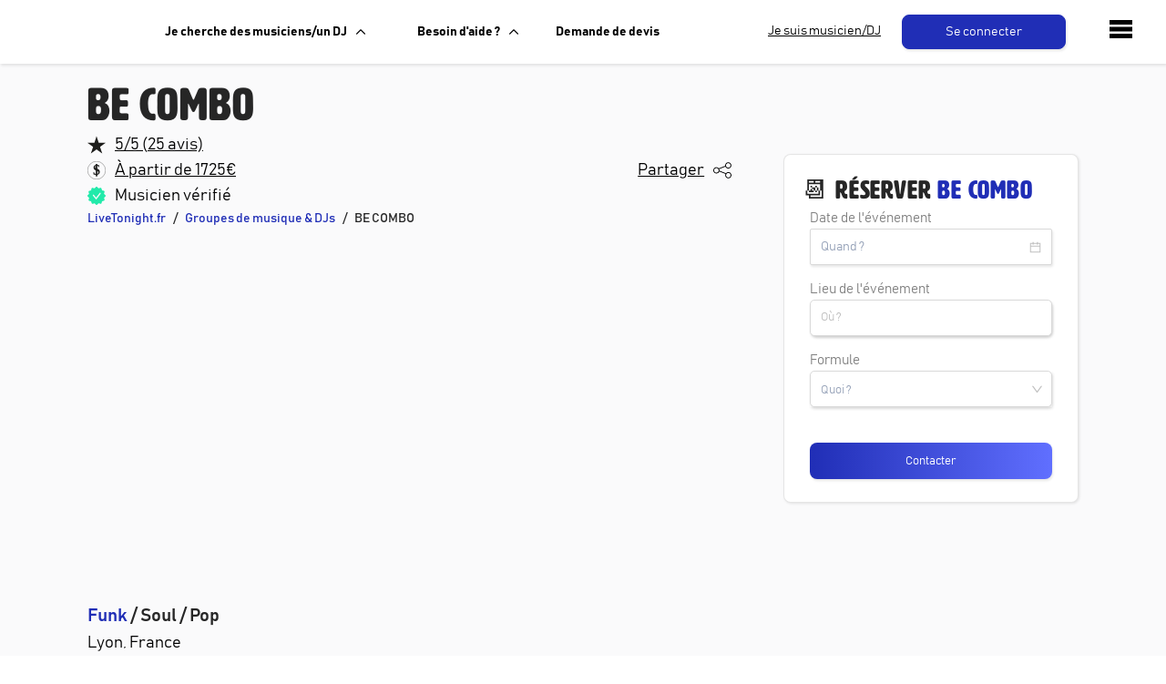

--- FILE ---
content_type: text/html; charset=utf-8
request_url: https://www.livetonight.fr/groupe-musique-dj/841-be-combo
body_size: 28081
content:
<!DOCTYPE html><html lang="fr"><meta name="viewport" content="width=device-width, initial-scale=1.0, maximum-scale=1.0,user-scalable=0"/><link rel="apple-touch-icon" sizes="180x180" href="/apple-touch-icon.png"/><link rel="icon" type="image/png" sizes="32x32" href="/favicon-32x32.png"/><link rel="icon" type="image/png" sizes="16x16" href="/favicon-16x16.png"/><meta name="msapplication-TileColor" content="#da532c"/><meta name="theme-color" content="#ffffff"/><head><meta charSet="utf-8" data-next-head=""/><meta name="viewport" content="width=device-width" data-next-head=""/><link rel="canonical" href="https://www.livetonight.fr/groupe-musique-dj/841-be-combo" data-next-head=""/><meta property="og:site_name" content="LiveTonight" data-next-head=""/><meta name="twitter:site" content="@LiveTonight__" data-next-head=""/><meta name="twitter:card" content="summary_large_image" data-next-head=""/><meta name="twitter:image" content="https://res.cloudinary.com/dcyafbpoh/image/upload/IsmaelSaxophoneLeger" data-next-head=""/><meta name="twitter:title" content="Réservation de groupes de musique et DJs professionnels" data-next-head=""/><meta name="twitter:description" content="Groupes de Musique &amp; DJs: Trouvez et Réservez l&#x27;Animation pour votre Soirée, Mariage, Evénement ✓ Devis gratuit ✓ Musiciens &amp; DJs Professionels" data-next-head=""/><title data-next-head="">BE COMBO : Groupe de musique - Funk</title><meta name="description" content="Le groupe Be Combo est né pour proposer des concerts de qualité dans le milieu de l&#x27;événementiel. 

Composé d&#x27;artistes talentueux, amis de longue date, notre orchestre est voué à donner à vos événements (mariage, corporate...) un caractère inoubliable.

La qualité de la musique et des artistes que nous proposons est pour nous essentielle !

En proposant des répertoires travaillés, des choix tranchés, un groupe composé de musiciens professionnels qui comptent parmi les meilleurs de l&#x27;hexagone, des artistes qui ont une actualité foisonnante et qui accompagnent les plus grands. 

Be combo est un groupe jeune, passionné, fuyant le mauvais goût, avec une énorme envie de partager avec vous son amour de la musique.

Be Combo, c’est aussi une grande générosité sur scène… Des artistes qui prennent du plaisir à jouer ensemble, et ça se voit !" data-next-head=""/><link rel="canonical" href="https://www.livetonight.fr/groupe-musique-dj/841-be-combo" data-next-head=""/><meta name="robots" content="index, follow" data-next-head=""/><meta property="og:title" content="BE COMBO : Groupe de musique - Funk" data-next-head=""/><meta property="og:description" content="Le groupe Be Combo est né pour proposer des concerts de qualité dans le milieu de l&#x27;événementiel. 

Composé d&#x27;artistes talentueux, amis de longue date, notre orchestre est voué à donner à vos événements (mariage, corporate...) un caractère inoubliable.

La qualité de la musique et des artistes que nous proposons est pour nous essentielle !

En proposant des répertoires travaillés, des choix tranchés, un groupe composé de musiciens professionnels qui comptent parmi les meilleurs de l&#x27;hexagone, des artistes qui ont une actualité foisonnante et qui accompagnent les plus grands. 

Be combo est un groupe jeune, passionné, fuyant le mauvais goût, avec une énorme envie de partager avec vous son amour de la musique.

Be Combo, c’est aussi une grande générosité sur scène… Des artistes qui prennent du plaisir à jouer ensemble, et ça se voit !" data-next-head=""/><meta property="og:url" content="https://www.livetonight.fr/groupe-musique-dj/841-be-combo" data-next-head=""/><meta property="og:type" content="website" data-next-head=""/><meta property="og:image" content="https://res.cloudinary.com/dcyafbpoh/image/upload/l05yzpw78fkfr7btoppqmw2n79bw" data-next-head=""/><meta name="twitter:creator" content="@LiveTonight__" data-next-head=""/><link rel="preload" href="/_next/static/chunks/dbda4fc4c8443522.css" as="style"/><link rel="stylesheet" href="/_next/static/chunks/dbda4fc4c8443522.css" data-n-g=""/><link rel="preload" href="/_next/static/chunks/b9f323b505bc6868.css" as="style"/><link rel="stylesheet" href="/_next/static/chunks/b9f323b505bc6868.css" data-n-g=""/><link rel="preload" href="/_next/static/chunks/b56bc65a8cb45134.css" as="style"/><link rel="stylesheet" href="/_next/static/chunks/b56bc65a8cb45134.css" data-n-p=""/><noscript data-n-css=""></noscript><script src="/_next/static/chunks/672d50d146d04fc7.js" defer=""></script><script src="/_next/static/chunks/956c10d605751007.js" defer=""></script><script src="/_next/static/chunks/48facaa8b9e61e78.js" defer=""></script><script src="/_next/static/chunks/7532148274d81e1f.js" defer=""></script><script src="/_next/static/chunks/678b4622dfafb5cc.js" defer=""></script><script src="/_next/static/chunks/d21e2db326aa6581.js" defer=""></script><script src="/_next/static/chunks/turbopack-5105685d7c3152b2.js" defer=""></script><script src="/_next/static/chunks/869e5130334f0693.js" defer=""></script><script src="/_next/static/chunks/b29687434ea80565.js" defer=""></script><script src="/_next/static/chunks/a8019bfeb7493faf.js" defer=""></script><script src="/_next/static/chunks/a5fbf72cb34ca310.js" defer=""></script><script src="/_next/static/chunks/68628ab11ee9aa71.js" defer=""></script><script src="/_next/static/chunks/99819f077c3cbaa3.js" defer=""></script><script src="/_next/static/chunks/0a29e65a5e41dc9b.js" defer=""></script><script src="/_next/static/chunks/8353413c64ffa547.js" defer=""></script><script src="/_next/static/chunks/ace6cf6f39ed86e9.js" defer=""></script><script src="/_next/static/chunks/3d7fc1430fba50eb.js" defer=""></script><script src="/_next/static/chunks/4259e462053057d7.js" defer=""></script><script src="/_next/static/chunks/55cd81830302e945.js" defer=""></script><script src="/_next/static/chunks/8f8babdf45a7406a.js" defer=""></script><script src="/_next/static/chunks/ccb4da816a179f6a.js" defer=""></script><script src="/_next/static/chunks/turbopack-8951e414c2fc7985.js" defer=""></script><script src="/_next/static/mKcsfsrrOemQOqVawo93c/_ssgManifest.js" defer=""></script><script src="/_next/static/mKcsfsrrOemQOqVawo93c/_buildManifest.js" defer=""></script><style id="__jsx-4d1e0075552ea93d">.ant-picker-focused{border-color:#9ca2a6;outline:0;box-shadow:0 0 5px 2px #202eb633;border-right-width:1px!important}</style><style data-styled="" data-styled-version="5.3.6">.kpKFxr .mask-hover{background-color:rgba(0,0,0,0.2);border-radius:0px;opacity:auto;}/*!sc*/
data-styled.g2[id="image__StyledImage-sc-168tqng-0"]{content:"kpKFxr,"}/*!sc*/
.gwnISs{margin-bottom:10px;}/*!sc*/
data-styled.g6[id="inputs__ContainerInput-zyxlwe-2"]{content:"gwnISs,"}/*!sc*/
.fqehiI{display:-webkit-box;display:-webkit-flex;display:-ms-flexbox;display:flex;-webkit-align-items:center;-webkit-box-align:center;-ms-flex-align:center;align-items:center;-webkit-box-pack:center;-webkit-justify-content:center;-ms-flex-pack:center;justify-content:center;}/*!sc*/
data-styled.g21[id="popover__PopoverDiv-sc-1x3x146-0"]{content:"fqehiI,"}/*!sc*/
.boKCBu{display:-webkit-box;display:-webkit-flex;display:-ms-flexbox;display:flex;-webkit-flex-direction:row;-ms-flex-direction:row;flex-direction:row;-webkit-flex-wrap:wrap;-ms-flex-wrap:wrap;flex-wrap:wrap;margin-top:8;margin-bottom:8;}/*!sc*/
data-styled.g24[id="isObligatoire__Content-sc-19gekpf-0"]{content:"boKCBu,"}/*!sc*/
.cXbuop{font-weight:bold;color:black;font-family:BAHNSCHRIFT;-webkit-letter-spacing:auto;-moz-letter-spacing:auto;-ms-letter-spacing:auto;letter-spacing:auto;font-size:auto;}/*!sc*/
@media (max-width:992px){.cXbuop{font-size:16px;}}/*!sc*/
data-styled.g25[id="isObligatoire__TextLabel-sc-19gekpf-1"]{content:"cXbuop,"}/*!sc*/
.fOOrwc{height:auto;font-size:auto;height:1px 2px 3px rgba(0,0,0,0.1);}/*!sc*/
.fOOrwc span{font-weight:lighter;}/*!sc*/
.fOOrwc .ant-select-selection-placeholder{color:rgb(151,163,185);}/*!sc*/
data-styled.g34[id="select__StyledSelectInput-sc-1pdbapc-0"]{content:"fOOrwc,"}/*!sc*/
.cfavtu{color:white;text-align:center;width:150px;height:auto;padding:10px;margin:0px;border-radius:8px;-webkit-transition:all 0.6s ease;transition:all 0.6s ease;line-height:16px;font-family:'BAHNSCHRIFT';font-size:14px;border-color:white;border-style:solid;border-width:1px;background-color:white;cursor:pointer;box-shadow:1px 2px 3px rgba(0,0,0,0.1);}/*!sc*/
.cfavtu:hover{box-shadow:1px 2px 6px rgba(0,0,0,0.3);opacity:0.9;-webkit-text-decoration:none;text-decoration:none;}/*!sc*/
.cfavtu:focus{-webkit-animation:iexCid 0.2s cubic-bezier(1,-0.74,1,1.16);animation:iexCid 0.2s cubic-bezier(1,-0.74,1,1.16);}/*!sc*/
.ljYGyK{color:white;text-align:center;width:180px;height:auto;padding:10px;margin:0px 10px;border-radius:8px;-webkit-transition:all 0.6s ease;transition:all 0.6s ease;line-height:16px;font-family:'BAHNSCHRIFT';font-size:14px;border-color:#202EB6;border-style:solid;border-width:1px;background-color:#202EB6;cursor:pointer;box-shadow:1px 2px 3px rgba(0,0,0,0.1);}/*!sc*/
.ljYGyK:hover{box-shadow:1px 2px 6px rgba(0,0,0,0.3);opacity:0.9;-webkit-text-decoration:none;text-decoration:none;}/*!sc*/
.ljYGyK:focus{-webkit-animation:iexCid 0.2s cubic-bezier(1,-0.74,1,1.16);animation:iexCid 0.2s cubic-bezier(1,-0.74,1,1.16);}/*!sc*/
.cEmBCa{color:white;text-align:center;width:250px;height:40px;padding:10px;margin:0px;border-radius:8px;-webkit-transition:all 0.6s ease;transition:all 0.6s ease;line-height:16px;font-family:'BAHNSCHRIFT';font-size:14px;border-color:#202EB6;border-style:solid;border-width:1px;background-color:#202EB6;cursor:pointer;box-shadow:1px 2px 3px rgba(0,0,0,0.1);}/*!sc*/
.cEmBCa:hover{box-shadow:1px 2px 6px rgba(0,0,0,0.3);opacity:0.9;-webkit-text-decoration:none;text-decoration:none;}/*!sc*/
.cEmBCa:focus{-webkit-animation:iexCid 0.2s cubic-bezier(1,-0.74,1,1.16);animation:iexCid 0.2s cubic-bezier(1,-0.74,1,1.16);}/*!sc*/
.ddeESN{color:white;text-align:center;width:300px;height:auto;padding:10px;margin:0px;border-radius:8px;-webkit-transition:all 0.6s ease;transition:all 0.6s ease;line-height:16px;font-family:'BAHNSCHRIFT';font-size:14px;border-color:lightgrey;border-style:solid;border-width:1px;background-color:white;cursor:pointer;box-shadow:1px 2px 3px rgba(0,0,0,0.1);}/*!sc*/
.ddeESN:hover{box-shadow:1px 2px 6px rgba(0,0,0,0.3);opacity:0.9;-webkit-text-decoration:none;text-decoration:none;}/*!sc*/
.ddeESN:focus{-webkit-animation:iexCid 0.2s cubic-bezier(1,-0.74,1,1.16);animation:iexCid 0.2s cubic-bezier(1,-0.74,1,1.16);}/*!sc*/
.dWJjvc{color:white;text-align:center;width:auto;height:34px;padding:0px 8px;margin:4px 8px;border-radius:8px;-webkit-transition:all 0.6s ease;transition:all 0.6s ease;line-height:16px;font-family:'BAHNSCHRIFT';font-size:14px;border-color:lightgrey;border-style:solid;border-width:1px;background-color:white;cursor:pointer;box-shadow:1px 2px 3px rgba(0,0,0,0.1);}/*!sc*/
.dWJjvc:hover{box-shadow:1px 2px 6px rgba(0,0,0,0.3);opacity:0.9;-webkit-text-decoration:none;text-decoration:none;}/*!sc*/
.dWJjvc:focus{-webkit-animation:iexCid 0.2s cubic-bezier(1,-0.74,1,1.16);animation:iexCid 0.2s cubic-bezier(1,-0.74,1,1.16);}/*!sc*/
.gzlraB{color:white;text-align:center;width:100%;height:40px;padding:10px;margin:0px;border-radius:8px;-webkit-transition:all 0.6s ease;transition:all 0.6s ease;line-height:16px;font-family:'BAHNSCHRIFT';font-size:14px;border-color:#202EB6;border-style:solid;border-width:1px;background-color:#202EB6;cursor:pointer;box-shadow:1px 2px 3px rgba(0,0,0,0.1);}/*!sc*/
.gzlraB:hover{box-shadow:1px 2px 6px rgba(0,0,0,0.3);opacity:0.9;-webkit-text-decoration:none;text-decoration:none;}/*!sc*/
.gzlraB:focus{-webkit-animation:iexCid 0.2s cubic-bezier(1,-0.74,1,1.16);animation:iexCid 0.2s cubic-bezier(1,-0.74,1,1.16);}/*!sc*/
data-styled.g39[id="buttons__ButtonStyled-sc-11iitvr-3"]{content:"cfavtu,ljYGyK,cEmBCa,ddeESN,dWJjvc,gzlraB,"}/*!sc*/
.gCxVQP{display:-webkit-box;display:-webkit-flex;display:-ms-flexbox;display:flex;-webkit-flex-direction:row;-ms-flex-direction:row;flex-direction:row;-webkit-box-pack:center;-webkit-justify-content:center;-ms-flex-pack:center;justify-content:center;}/*!sc*/
data-styled.g41[id="buttons__ButtonContainer-sc-11iitvr-5"]{content:"gCxVQP,"}/*!sc*/
.gXHgEU{color:black;font-size:14px;}/*!sc*/
data-styled.g42[id="secondary-button__Label-sc-1apot7a-0"]{content:"gXHgEU,"}/*!sc*/
.jMYsXp{background-color:#FFFFFF;border-radius:8px;box-shadow:1px 1px 3px rgba(0,0,0,0.1);border:1px solid rgba(0,0,0,0.1);padding:10px;width:100%;font-family:BAHNSCHRIFT;elevation:2;margin-bottom:5px;}/*!sc*/
.jMYsXp span{font-size:13px;}/*!sc*/
.jMYsXp h2{font-size:16px;}/*!sc*/
data-styled.g54[id="card-containers__Card-sc-1gfmipn-1"]{content:"jMYsXp,"}/*!sc*/
.esXjgb{display:-webkit-box;display:-webkit-flex;display:-ms-flexbox;display:flex;-webkit-flex-direction:row;-ms-flex-direction:row;flex-direction:row;-webkit-align-items:center;-webkit-box-align:center;-ms-flex-align:center;align-items:center;}/*!sc*/
@media (max-width:992px){.esXjgb{-webkit-box-pack:center;-webkit-justify-content:center;-ms-flex-pack:center;justify-content:center;}}/*!sc*/
data-styled.g58[id="card-containers__TitleDiv-sc-1gfmipn-5"]{content:"esXjgb,"}/*!sc*/
.iVpDHM{background-color:#FAFAFB;box-shadow:0px -3px 6px rgba(0,0,0,0.1);padding:20px 20px 50px;border-top:1px solid #cfcfcf;-webkit-box-pack:justify;-webkit-justify-content:space-between;-ms-flex-pack:justify;justify-content:space-between;display:-webkit-box;display:-webkit-flex;display:-ms-flexbox;display:flex;width:100%;}/*!sc*/
@media (max-width:992px){.iVpDHM{-webkit-flex-direction:column;-ms-flex-direction:column;flex-direction:column;}}/*!sc*/
data-styled.g67[id="Footer__FooterWrapper-sc-1m59lm4-0"]{content:"iVpDHM,"}/*!sc*/
.fZDZDR{-webkit-flex:0 0 25%;-ms-flex:0 0 25%;flex:0 0 25%;padding:0px 15px;}/*!sc*/
data-styled.g68[id="Footer__Column-sc-1m59lm4-1"]{content:"fZDZDR,"}/*!sc*/
.dKrKyE{font-size:14px;line-height:1.1;margin:5px 0px;font-family:'BAHNSCHRIFT';font-weight:lighter;}/*!sc*/
.dKrKyE a{color:#616668;}/*!sc*/
data-styled.g69[id="Footer__Link-sc-1m59lm4-2"]{content:"dKrKyE,"}/*!sc*/
.bMOgYT{color:#202eb6;font-size:18px;margin-top:10px;font-weight:bold;text-transform:uppercase;}/*!sc*/
@media (max-width:992px){.bMOgYT{margin-top:25px;}}/*!sc*/
data-styled.g70[id="Footer__Title-sc-1m59lm4-3"]{content:"bMOgYT,"}/*!sc*/
.djfJJu{color:#484848;font-size:15px;white-space:pre-line;}/*!sc*/
data-styled.g85[id="collapse-text-containers__Text-sc-1pqzzzc-0"]{content:"djfJJu,"}/*!sc*/
.cmphyk{color:black;-webkit-text-decoration:underline;text-decoration:underline;cursor:pointer;margin-top:10px;}/*!sc*/
data-styled.g86[id="collapse-text-containers__Expand-sc-1pqzzzc-1"]{content:"cmphyk,"}/*!sc*/
.eFUgud{margin:0;padding:0;overflow:hidden;background-color:#333;cursor:pointer;}/*!sc*/
data-styled.g121[id="dropdown-menu__Menu-laf6c9-0"]{content:"eFUgud,"}/*!sc*/
.iDOGjQ{display:-webkit-box;display:-webkit-flex;display:-ms-flexbox;display:flex;color:black;padding:0px 16px;width:100%;-webkit-text-decoration:none;text-decoration:none;background:white;font-weight:bold;-webkit-align-items:center;-webkit-box-align:center;-ms-flex-align:center;align-items:center;height:70px;}/*!sc*/
data-styled.g122[id="dropdown-menu__Label-laf6c9-1"]{content:"iDOGjQ,"}/*!sc*/
.ujXEK{display:none;position:absolute;top:70px;background-color:#f9f9f9;min-width:160px;box-shadow:1px 2px 3px rgba(0,0,0,0.1);z-index:50;border:1px solid lightgrey;border-bottom-left-radius:8px;border-bottom-right-radius:8px;overflow:hidden;-webkit-animation:fade_in_show 0.25s ease-in;animation:fade_in_show 0.25s ease-in;}/*!sc*/
.ujXEK > *:first-child{border-top:0px;}/*!sc*/
@-webkit-keyframes fade_in_show{0%{opacity:0;max-height:0;}25%{opacity:1;}100%{max-height:500px;}}/*!sc*/
@keyframes fade_in_show{0%{opacity:0;max-height:0;}25%{opacity:1;}100%{max-height:500px;}}/*!sc*/
data-styled.g123[id="dropdown-menu__DropDownContent-laf6c9-2"]{content:"ujXEK,"}/*!sc*/
.OHBCB{padding:16px 20px;-webkit-text-decoration:none;text-decoration:none;display:-webkit-box;display:-webkit-flex;display:-ms-flexbox;display:flex;-webkit-align-items:center;-webkit-box-align:center;-ms-flex-align:center;align-items:center;-webkit-box-pack:start;-webkit-justify-content:flex-start;-ms-flex-pack:start;justify-content:flex-start;background-color:white;width:100%;border-top:1px solid lightgrey;border-bottom-left-radius:8px;border-bottom-right-radius:8px;color:black;-webkit-text-decoration:none;text-decoration:none;}/*!sc*/
.OHBCB:hover{background-color:#f9f9f9;color:black;-webkit-text-decoration:none;text-decoration:none;}/*!sc*/
data-styled.g124[id="dropdown-menu__Item-laf6c9-3"]{content:"OHBCB,"}/*!sc*/
.iqtwry{height:70px;background:white;box-shadow:1px 2px 3px rgba(0,0,0,0.1);display:-webkit-box;display:-webkit-flex;display:-ms-flexbox;display:flex;position:absolute;display:-webkit-box;display:-webkit-flex;display:-ms-flexbox;display:flex;top:0px;width:100%;-webkit-align-items:center;-webkit-box-align:center;-ms-flex-align:center;align-items:center;z-index:10;}/*!sc*/
data-styled.g125[id="navbar__NavbarDiv-sc-3v0gtk-0"]{content:"iqtwry,"}/*!sc*/
.dejDKV{-webkit-text-decoration:none;text-decoration:none;}/*!sc*/
.dejDKV:hover{-webkit-text-decoration:none;text-decoration:none;}/*!sc*/
.dejDKV:focus{-webkit-text-decoration:none;text-decoration:none;}/*!sc*/
data-styled.g126[id="navbar__Link-sc-3v0gtk-1"]{content:"dejDKV,"}/*!sc*/
@media screen and (max-width:1150px){.gcBuqH{display:none;}}/*!sc*/
data-styled.g127[id="navbar__LinkMusicien-sc-3v0gtk-2"]{content:"gcBuqH,"}/*!sc*/
.kEmMHa{width:250px;-webkit-align-items:center;-webkit-box-align:center;-ms-flex-align:center;align-items:center;display:-webkit-box;display:-webkit-flex;display:-ms-flexbox;display:flex;max-width:200px;margin-left:35px;}/*!sc*/
@media (max-width:1280px){.kEmMHa{max-width:125px;margin-left:15px;}}/*!sc*/
@media (max-width:1180px) and (min-width:992px){.kEmMHa{max-width:100px;margin-left:10px;}}/*!sc*/
@media (max-width:992px){.kEmMHa{margin-right:22px;}}/*!sc*/
data-styled.g128[id="navbar__IconContainer-sc-3v0gtk-3"]{content:"kEmMHa,"}/*!sc*/
.bnOGFi{margin-left:25px;}/*!sc*/
@media (max-width:1180px){.bnOGFi{margin-left:0px;}}/*!sc*/
data-styled.g129[id="navbar__DropDownContainer-sc-3v0gtk-4"]{content:"bnOGFi,"}/*!sc*/
.gehwti{background-color:#FAFAFB;}/*!sc*/
data-styled.g130[id="_app__Container-sc-1e4kz1s-0"]{content:"gehwti,"}/*!sc*/
.jDqEzW{display:none;-webkit-box-pack:center;-webkit-justify-content:center;-ms-flex-pack:center;justify-content:center;position:fixed;top:0;z-index:1;width:100%;height:70px;background-color:white;box-shadow:1px 2px 3px rgba(0,0,0,0.1);-webkit-animation:fade_in_show 0.2s ease-in;animation:fade_in_show 0.2s ease-in;}/*!sc*/
@-webkit-keyframes fade_in_show{0%{opacity:0;}25%{opacity:0;}100%{opacity:1;}}/*!sc*/
@keyframes fade_in_show{0%{opacity:0;}25%{opacity:0;}100%{opacity:1;}}/*!sc*/
data-styled.g131[id="UserPublicTopBar__DesktopTopBarContainer-sc-6kgw78-0"]{content:"jDqEzW,"}/*!sc*/
.bxOxqU{display:-webkit-box;display:-webkit-flex;display:-ms-flexbox;display:flex;-webkit-align-items:center;-webkit-box-align:center;-ms-flex-align:center;align-items:center;width:85%;}/*!sc*/
data-styled.g132[id="UserPublicTopBar__TextTopBarContainer-sc-6kgw78-1"]{content:"bxOxqU,"}/*!sc*/
.fSfZZh{font-size:16px;margin-right:30px;color:black;-webkit-text-decoration:underline transparent;text-decoration:underline transparent;text-underline-offset:5px;-webkit-text-decoration-thickness:3px;text-decoration-thickness:3px;-webkit-transition:text-decoration 0.3s ease;transition:text-decoration 0.3s ease;}/*!sc*/
.fSfZZh:hover{-webkit-text-decoration:underline #202EB6;text-decoration:underline #202EB6;text-underline-offset:5px;-webkit-text-decoration-thickness:3px;text-decoration-thickness:3px;}/*!sc*/
data-styled.g133[id="UserPublicTopBar__TextTopBar-sc-6kgw78-2"]{content:"fSfZZh,"}/*!sc*/
.dfxyFs{font-size:50px;margin-bottom:0;line-height:1.2em;}/*!sc*/
@media (max-width:992px){.dfxyFs{font-size:30px;}}/*!sc*/
data-styled.g137[id="lt-user-public__TitleBandName-sc-1vjgysn-1"]{content:"dfxyFs,"}/*!sc*/
.rCyDi{font-size:18px;-webkit-text-decoration:underline;text-decoration:underline;margin-left:10px;margin-right:10px;color:black;cursor:pointer;}/*!sc*/
@media (max-width:992px){.rCyDi{font-size:15px;}}/*!sc*/
data-styled.g138[id="lt-user-public__SubTitleLink-sc-1vjgysn-2"]{content:"rCyDi,"}/*!sc*/
.hqidzN{-webkit-flex-direction:row;-ms-flex-direction:row;flex-direction:row;-webkit-box-pack:justify;-webkit-justify-content:space-between;-ms-flex-pack:justify;justify-content:space-between;margin-bottom:0;}/*!sc*/
@media (max-width:992px){.hqidzN{display:-webkit-box;display:-webkit-flex;display:-ms-flexbox;display:flex;margin-bottom:10px;}}/*!sc*/
data-styled.g139[id="lt-user-public__SubTitleContainer-sc-1vjgysn-3"]{content:"hqidzN,"}/*!sc*/
.kupeFw{font-size:28px;color:#202EB6;margin-bottom:20px;}/*!sc*/
.kupeFw b{color:rgba(0,0,0,0.85);}/*!sc*/
data-styled.g140[id="lt-user-public__TitleSection-sc-1vjgysn-4"]{content:"kupeFw,"}/*!sc*/
.enYPVk span{margin-top:20px;font-size:20px;font-weight:600;}/*!sc*/
@media (max-width:992px){.enYPVk span{margin-top:0;font-size:18px;}}/*!sc*/
data-styled.g141[id="lt-user-public__Category-sc-1vjgysn-6"]{content:"enYPVk,"}/*!sc*/
.gONeOg{color:#484848;font-size:18px !important;}/*!sc*/
@media (max-width:992px){.gONeOg{font-size:15px !important;}}/*!sc*/
data-styled.g142[id="lt-user-public__Text-sc-1vjgysn-7"]{content:"gONeOg,"}/*!sc*/
.eFtuNg{list-style:none;padding:0;margin-top:0px;margin-bottom:0px;}/*!sc*/
.eFtuNg > li:after{content:'/';padding:0 8px;}/*!sc*/
data-styled.g147[id="UserPublicPresentation__Breadcrumbs-t53s51-2"]{content:"eFtuNg,"}/*!sc*/
.cDVmfq{display:-webkit-box;display:-webkit-flex;display:-ms-flexbox;display:flex;-webkit-box-pack:start;-webkit-justify-content:start;-ms-flex-pack:start;justify-content:start;-webkit-align-items:center;-webkit-box-align:center;-ms-flex-align:center;align-items:center;margin-top:0px;margin-bottom:10px;}/*!sc*/
data-styled.g148[id="UserPublicPresentation__BreadcrumbsContainer-t53s51-3"]{content:"cDVmfq,"}/*!sc*/
.iAOCjj{display:inline-block;}/*!sc*/
.iAOCjj:last-of-type:after{content:'';padding:0;}/*!sc*/
.iAOCjj a{color:#202EB6;-webkit-text-decoration:none;text-decoration:none;}/*!sc*/
.iAOCjj a:hover,.iAOCjj a:active{-webkit-text-decoration:underline;text-decoration:underline;}/*!sc*/
data-styled.g149[id="UserPublicPresentation__Crumb-t53s51-4"]{content:"iAOCjj,"}/*!sc*/
.cnZGYN{display:-webkit-box;display:-webkit-flex;display:-ms-flexbox;display:flex;}/*!sc*/
.cnZGYN a{color:black;-webkit-text-decoration:none;text-decoration:none;}/*!sc*/
.cnZGYN a:hover{-webkit-text-decoration:underline;text-decoration:underline;}/*!sc*/
data-styled.g150[id="UserPublicPresentation__DivFlex-t53s51-5"]{content:"cnZGYN,"}/*!sc*/
.dfQgeo{display:-webkit-box;display:-webkit-flex;display:-ms-flexbox;display:flex;-webkit-flex-wrap:wrap;-ms-flex-wrap:wrap;flex-wrap:wrap;}/*!sc*/
@media (max-width:992px){.dfQgeo{-webkit-box-pack:center;-webkit-justify-content:center;-ms-flex-pack:center;justify-content:center;}}/*!sc*/
data-styled.g152[id="collapse-videos__Container-sc-1mkdv92-0"]{content:"dfQgeo,"}/*!sc*/
.Fxjnb{display:-webkit-box;display:-webkit-flex;display:-ms-flexbox;display:flex;-webkit-align-items:center;-webkit-box-align:center;-ms-flex-align:center;align-items:center;-webkit-flex-direction:column;-ms-flex-direction:column;flex-direction:column;margin-right:10px;}/*!sc*/
data-styled.g153[id="collapse-videos__VerticalContainer-sc-1mkdv92-1"]{content:"Fxjnb,"}/*!sc*/
.dtTbfb{max-width:250px;text-align:center;font-size:15px;color:#484848;margin-top:10px;margin-bottom:20px;}/*!sc*/
data-styled.g154[id="collapse-videos__VideoTitle-sc-1mkdv92-2"]{content:"dtTbfb,"}/*!sc*/
.dIidUI{display:-webkit-box;display:-webkit-flex;display:-ms-flexbox;display:flex;position:relative;-webkit-box-pack:center;-webkit-justify-content:center;-ms-flex-pack:center;justify-content:center;-webkit-align-items:center;-webkit-box-align:center;-ms-flex-align:center;align-items:center;width:250px;height:140px;background-image:url(https://img.youtube.com/vi/3t99kDRXvgw/0.jpg);background-size:cover;background-position:center;}/*!sc*/
.jBlASg{display:-webkit-box;display:-webkit-flex;display:-ms-flexbox;display:flex;position:relative;-webkit-box-pack:center;-webkit-justify-content:center;-ms-flex-pack:center;justify-content:center;-webkit-align-items:center;-webkit-box-align:center;-ms-flex-align:center;align-items:center;width:250px;height:140px;background-image:url(https://img.youtube.com/vi/hfsKLWStfCw/0.jpg);background-size:cover;background-position:center;}/*!sc*/
.bYrbtl{display:-webkit-box;display:-webkit-flex;display:-ms-flexbox;display:flex;position:relative;-webkit-box-pack:center;-webkit-justify-content:center;-ms-flex-pack:center;justify-content:center;-webkit-align-items:center;-webkit-box-align:center;-ms-flex-align:center;align-items:center;width:250px;height:140px;background-image:url(https://img.youtube.com/vi/7SvTUNZnyZs/0.jpg);background-size:cover;background-position:center;}/*!sc*/
data-styled.g156[id="collapse-videos__BackgroundImage-sc-1mkdv92-4"]{content:"dIidUI,jBlASg,bYrbtl,"}/*!sc*/
.bQxXoN{width:60px;height:60px;-webkit-transition:all 0.3s linear;transition:all 0.3s linear;}/*!sc*/
.bQxXoN:hover{cursor:pointer;}/*!sc*/
data-styled.g157[id="collapse-videos__HoverImage-sc-1mkdv92-5"]{content:"bQxXoN,"}/*!sc*/
.kfrDwb{color:black;-webkit-text-decoration:underline;text-decoration:underline;cursor:pointer;}/*!sc*/
data-styled.g158[id="collapse-repertory__Expand-sc-3x56fa-0"]{content:"kfrDwb,"}/*!sc*/
.nMYhR{display:-webkit-box;display:-webkit-flex;display:-ms-flexbox;display:flex;margin-top:20px;font-size:18px;font-weight:bold;}/*!sc*/
data-styled.g160[id="contracts-container__InfosContainer-sc-72lcrx-0"]{content:"nMYhR,"}/*!sc*/
.gNmlug .ant-picker-input > input::-webkit-input-placeholder{color:rgb(151,163,185);}/*!sc*/
.gNmlug .ant-picker-input > input::-moz-placeholder{color:rgb(151,163,185);}/*!sc*/
.gNmlug .ant-picker-input > input:-ms-input-placeholder{color:rgb(151,163,185);}/*!sc*/
.gNmlug .ant-picker-input > input::placeholder{color:rgb(151,163,185);}/*!sc*/
.gNmlug input::-webkit-input-placeholder{color:lightgrey;font-weight:lighter;}/*!sc*/
.gNmlug input::-moz-placeholder{color:lightgrey;font-weight:lighter;}/*!sc*/
.gNmlug input:-ms-input-placeholder{color:lightgrey;font-weight:lighter;}/*!sc*/
.gNmlug input::placeholder{color:lightgrey;font-weight:lighter;}/*!sc*/
.gNmlug input{font-weight:lighter;}/*!sc*/
@media (max-width:992px){.gNmlug .ant-picker-input > input::-webkit-input-placeholder{font-size:16px;}.gNmlug .ant-picker-input > input::-moz-placeholder{font-size:16px;}.gNmlug .ant-picker-input > input:-ms-input-placeholder{font-size:16px;}.gNmlug .ant-picker-input > input::placeholder{font-size:16px;}}/*!sc*/
data-styled.g162[id="date-time-input__DatePickerStyled-sc-745mox-0"]{content:"gNmlug,"}/*!sc*/
.RKnvU{width:100%;font-size:auto;}/*!sc*/
.RKnvU input{font-weight:lighter;font-size:auto;}/*!sc*/
@media (max-width:768px){.RKnvU input{font-size:16px;}}/*!sc*/
data-styled.g166[id="location-search-input__AutoComplete-sc-1rg93xm-0"]{content:"RKnvU,"}/*!sc*/
.iLLSKK{display:-webkit-box;display:-webkit-flex;display:-ms-flexbox;display:flex;-webkit-flex-direction:column;-ms-flex-direction:column;flex-direction:column;width:auto;}/*!sc*/
data-styled.g169[id="ContactBandCard__VerticalContainer-sc-268f6d-0"]{content:"iLLSKK,"}/*!sc*/
.hvcujw{display:-webkit-box;display:-webkit-flex;display:-ms-flexbox;display:flex;-webkit-flex-direction:column;-ms-flex-direction:column;flex-direction:column;-webkit-transition:all 0.3s cubic-bezier(0.645,0.045,0.355,1);transition:all 0.3s cubic-bezier(0.645,0.045,0.355,1);margin-bottom:5px;}/*!sc*/
data-styled.g170[id="ContactBandCard__InputField-sc-268f6d-1"]{content:"hvcujw,"}/*!sc*/
.zzYDd{font-size:15px !important;font-weight:lighter;width:300px;color:grey;}/*!sc*/
data-styled.g171[id="ContactBandCard__Label-sc-268f6d-2"]{content:"zzYDd,"}/*!sc*/
.fZFORX{color:#484848;font-size:15px !important;margin-bottom:3px;font-weight:auto;}/*!sc*/
.iofygy{color:#484848;font-size:15px !important;margin-bottom:3px;font-weight:bolder;}/*!sc*/
data-styled.g172[id="ContactBandCard__Text-sc-268f6d-3"]{content:"fZFORX,iofygy,"}/*!sc*/
.SxCCn{display:-webkit-box;display:-webkit-flex;display:-ms-flexbox;display:flex;-webkit-box-pack:start;-webkit-justify-content:flex-start;-ms-flex-pack:start;justify-content:flex-start;-webkit-align-items:center;-webkit-box-align:center;-ms-flex-align:center;align-items:center;width:200px;height:110%;position:absolute;font-weight:lighter;}/*!sc*/
data-styled.g173[id="ContactBandCard__SelectField-sc-268f6d-4"]{content:"SxCCn,"}/*!sc*/
.iLtzqm{color:rgb(151,163,185);}/*!sc*/
data-styled.g174[id="ContactBandCard__PlaceHolder-sc-268f6d-5"]{content:"iLtzqm,"}/*!sc*/
.bNmOeq{display:-webkit-box;display:-webkit-flex;display:-ms-flexbox;display:flex;-webkit-box-pack:justify;-webkit-justify-content:space-between;-ms-flex-pack:justify;justify-content:space-between;}/*!sc*/
data-styled.g175[id="ContactBandCard__ContractInfos-sc-268f6d-6"]{content:"bNmOeq,"}/*!sc*/
.jKbRta{display:block;margin-bottom:15px;}/*!sc*/
@media (max-width:1350px){.jKbRta{display:none;}}/*!sc*/
data-styled.g176[id="ContactBandCard__Infos-sc-268f6d-7"]{content:"jKbRta,"}/*!sc*/
.gUCOdQ{display:none;margin-bottom:15px;text-align:center;font-weight:bold;}/*!sc*/
@media (max-width:1350px){.gUCOdQ{display:-webkit-box;display:-webkit-flex;display:-ms-flexbox;display:flex;-webkit-flex-direction:column;-ms-flex-direction:column;flex-direction:column;}}/*!sc*/
data-styled.g177[id="ContactBandCard__InfosLight-sc-268f6d-8"]{content:"gUCOdQ,"}/*!sc*/
.fJmPXA{display:-webkit-box;display:-webkit-flex;display:-ms-flexbox;display:flex;-webkit-box-pack:space-around;-webkit-justify-content:space-around;-ms-flex-pack:space-around;justify-content:space-around;}/*!sc*/
@media (max-width:768px){.fJmPXA{-webkit-flex-direction:column;-ms-flex-direction:column;flex-direction:column;-webkit-align-items:flex-start;-webkit-box-align:flex-start;-ms-flex-align:flex-start;align-items:flex-start;}}/*!sc*/
data-styled.g189[id="UserPublicToKnow__CardsContainer-nt0xi9-0"]{content:"fJmPXA,"}/*!sc*/
.hwLBec{display:-webkit-box;display:-webkit-flex;display:-ms-flexbox;display:flex;-webkit-flex-direction:column;-ms-flex-direction:column;flex-direction:column;-webkit-align-items:center;-webkit-box-align:center;-ms-flex-align:center;align-items:center;width:300px;}/*!sc*/
.hwLBec img{height:80px;width:80px;}/*!sc*/
.hwLBec h5{text-align:center;font-size:20px;font-weight:bold;margin:10px 0px 10px;height:auto;line-height:1.2em;}/*!sc*/
@media (max-width:992px){.hwLBec h5{font-size:1em;}}/*!sc*/
.hwLBec p{text-align:center;white-space:pre-line;font-weight:lighter;}/*!sc*/
@media (max-width:992px){.hwLBec{font-size:15px;width:300px;-webkit-flex:1;-ms-flex:1;flex:1;}}/*!sc*/
@media (max-width:768px){.hwLBec{margin:0px;}}/*!sc*/
data-styled.g190[id="UserPublicToKnow__Card-nt0xi9-1"]{content:"hwLBec,"}/*!sc*/
.gVQODu{position:relative;display:-webkit-box;display:-webkit-flex;display:-ms-flexbox;display:flex;-webkit-flex-direction:row;-ms-flex-direction:row;flex-direction:row;-webkit-box-pack:justify;-webkit-justify-content:space-between;-ms-flex-pack:justify;justify-content:space-between;max-width:450px;}/*!sc*/
data-styled.g191[id="rating-bar__StyledRatingBar-sc-1j4jdbf-0"]{content:"gVQODu,"}/*!sc*/
.jIlVTy{width:150px;height:12px;-webkit-align-self:center;-ms-flex-item-align:center;align-self:center;margin-right:10px;background-color:#f1f1f1;border-radius:50px;}/*!sc*/
data-styled.g192[id="rating-bar__BarContainer-sc-1j4jdbf-1"]{content:"jIlVTy,"}/*!sc*/
.fDLLLP{width:100%;height:100%;background:linear-gradient(to right,#202EB6,#606fff);border-radius:50px;}/*!sc*/
.fqszeq{width:99.2%;height:100%;background:linear-gradient(to right,#202EB6,#606fff);border-radius:50px;}/*!sc*/
data-styled.g193[id="rating-bar__Bar-sc-1j4jdbf-2"]{content:"fDLLLP,fqszeq,"}/*!sc*/
.lbutZi{font-size:15px;font-weight:bold;}/*!sc*/
data-styled.g194[id="rating-bar__Text-sc-1j4jdbf-3"]{content:"lbutZi,"}/*!sc*/
.cMWuvr{width:350px;padding:15px;padding-top:0;margin-bottom:20px;}/*!sc*/
@media (max-width:992px){.cMWuvr{width:auto;}}/*!sc*/
data-styled.g195[id="collapse-reviews__Container-sc-1vmehu7-0"]{content:"cMWuvr,"}/*!sc*/
.eJNPyn{display:-webkit-box;display:-webkit-flex;display:-ms-flexbox;display:flex;-webkit-flex-direction:column;-ms-flex-direction:column;flex-direction:column;width:calc(100% - 80px);padding-left:10px;}/*!sc*/
data-styled.g198[id="collapse-reviews__VerticalContainer-sc-1vmehu7-3"]{content:"eJNPyn,"}/*!sc*/
.lcDKQb{display:-webkit-box;display:-webkit-flex;display:-ms-flexbox;display:flex;-webkit-align-items:center;-webkit-box-align:center;-ms-flex-align:center;align-items:center;}/*!sc*/
data-styled.g199[id="collapse-reviews__Header-sc-1vmehu7-4"]{content:"lcDKQb,"}/*!sc*/
.jEHUHD{font-size:18px;font-weight:bold;}/*!sc*/
data-styled.g200[id="collapse-reviews__Name-sc-1vmehu7-5"]{content:"jEHUHD,"}/*!sc*/
.bBqOjV{font-size:15px;color:grey;}/*!sc*/
data-styled.g201[id="collapse-reviews__Date-sc-1vmehu7-6"]{content:"bBqOjV,"}/*!sc*/
.drwpaP{display:-webkit-box;display:-webkit-flex;display:-ms-flexbox;display:flex;-webkit-flex-direction:row;-ms-flex-direction:row;flex-direction:row;-webkit-flex-wrap:wrap;-ms-flex-wrap:wrap;flex-wrap:wrap;margin-top:30px;}/*!sc*/
data-styled.g202[id="collapse-reviews__ReviewsWrap-sc-1vmehu7-7"]{content:"drwpaP,"}/*!sc*/
.UvcKc{display:none;-webkit-box-pack:justify;-webkit-justify-content:space-between;-ms-flex-pack:justify;justify-content:space-between;-webkit-align-items:center;-webkit-box-align:center;-ms-flex-align:center;align-items:center;width:45px;}/*!sc*/
data-styled.g205[id="collapse-reviews__AdminButtons-sc-1vmehu7-10"]{content:"UvcKc,"}/*!sc*/
.cnJKrW{width:85%;margin:auto;}/*!sc*/
data-styled.g293[id="UserPublicPage__Container-sc-1cgddky-0"]{content:"cnJKrW,"}/*!sc*/
.iJxQuV{display:-webkit-box;display:-webkit-flex;display:-ms-flexbox;display:flex;-webkit-flex-direction:column;-ms-flex-direction:column;flex-direction:column;width:65%;}/*!sc*/
.iJxQuQ{display:-webkit-box;display:-webkit-flex;display:-ms-flexbox;display:flex;-webkit-flex-direction:column;-ms-flex-direction:column;flex-direction:column;width:35%;}/*!sc*/
data-styled.g294[id="UserPublicPage__VerticalContainer-sc-1cgddky-1"]{content:"iJxQuV,iJxQuQ,"}/*!sc*/
.bikBJn{display:-webkit-box;display:-webkit-flex;display:-ms-flexbox;display:flex;-webkit-flex-direction:row;-ms-flex-direction:row;flex-direction:row;-webkit-box-pack:space-around;-webkit-justify-content:space-around;-ms-flex-pack:space-around;justify-content:space-around;margin-bottom:30px;}/*!sc*/
@media (max-width:992px){.bikBJn{margin-bottom:0;}}/*!sc*/
data-styled.g295[id="UserPublicPage__HorizontalContainer-sc-1cgddky-2"]{content:"bikBJn,"}/*!sc*/
.jnhmyP{width:100%;height:1px;margin-top:30px;margin-bottom:30px;background-color:lightgrey;}/*!sc*/
data-styled.g296[id="UserPublicPage__Line-sc-1cgddky-3"]{content:"jnhmyP,"}/*!sc*/
.jRyAyT{display:-webkit-box;display:-webkit-flex;display:-ms-flexbox;display:flex;position:-webkit-sticky;position:sticky;width:85%;top:50vh;-webkit-transform:translate(0,-50%);-ms-transform:translate(0,-50%);transform:translate(0,-50%);}/*!sc*/
data-styled.g299[id="UserPublicPage__StickyContainer-sc-1cgddky-7"]{content:"jRyAyT,"}/*!sc*/
.fjNIYz{-webkit-scroll-margin-top:35px;-moz-scroll-margin-top:35px;-ms-scroll-margin-top:35px;scroll-margin-top:35px;}/*!sc*/
data-styled.g300[id="UserPublicPage__AnchorDiv-sc-1cgddky-8"]{content:"fjNIYz,"}/*!sc*/
@-webkit-keyframes iexCid{0%{-webkit-transform:scale(0.98);-ms-transform:scale(0.98);transform:scale(0.98);opacity:1;}100%{-webkit-transform:scale(1);-ms-transform:scale(1);transform:scale(1);}}/*!sc*/
@keyframes iexCid{0%{-webkit-transform:scale(0.98);-ms-transform:scale(0.98);transform:scale(0.98);opacity:1;}100%{-webkit-transform:scale(1);-ms-transform:scale(1);transform:scale(1);}}/*!sc*/
data-styled.g335[id="sc-keyframes-iexCid"]{content:"iexCid,"}/*!sc*/
</style></head><body><div id="__next"><div class="_app__Container-sc-1e4kz1s-0 gehwti"><nav class="the-header" style="height:70px"><div mode="public" class="navbar__NavbarDiv-sc-3v0gtk-0 iqtwry"><div class="navbar__IconContainer-sc-3v0gtk-3 kEmMHa"><a href="/"></a></div><div style="flex:1;justify-content:space-between;align-items:center;display:flex"><div style="display:flex;width:100%"><div class="navbar__DropDownContainer-sc-3v0gtk-4 bnOGFi"><div class="dropdown-menu__Menu-laf6c9-0 eFUgud"><div><div height="70px" class="dropdown-menu__Label-laf6c9-1 iDOGjQ">Je cherche des musiciens/un DJ<!-- --> <svg xmlns="http://www.w3.org/2000/svg" viewBox="0 0 185.343 185.343" height="10" width="10" style="transform:rotate(-90deg);margin-left:10px;transition:transform 0.18s ease-in-out"><path d="M51.707 185.343a10.692 10.692 0 01-7.593-3.149 10.724 10.724 0 010-15.175l74.352-74.347L44.114 18.32c-4.194-4.194-4.194-10.987 0-15.175 4.194-4.194 10.987-4.194 15.18 0l81.934 81.934c4.194 4.194 4.194 10.987 0 15.175l-81.934 81.939a10.678 10.678 0 01-7.587 3.15z" fill="#010002"></path></svg></div><div class="dropdown-menu__DropDownContent-laf6c9-2 ujXEK"><a href="/groupe-musique-dj" class="dropdown-menu__Item-laf6c9-3 OHBCB"><span style="font-size:20px;margin-right:15px">🎙️</span>Voir le catalogue de musiciens</a><a href="/groupe-musique-dj/dj" class="dropdown-menu__Item-laf6c9-3 OHBCB"><span style="font-size:20px;margin-right:15px">🎧</span>Voir le catalogue de DJs</a><a href="/demande-de-devis/groupe-musique-dj" class="dropdown-menu__Item-laf6c9-3 OHBCB"><span style="font-size:20px;margin-right:15px">📝</span>Recevoir un devis gratuitement</a></div></div></div></div><div class="navbar__DropDownContainer-sc-3v0gtk-4 bnOGFi"><div class="dropdown-menu__Menu-laf6c9-0 eFUgud"><div><div height="70px" class="dropdown-menu__Label-laf6c9-1 iDOGjQ">Besoin d&#x27;aide ?<!-- --> <svg xmlns="http://www.w3.org/2000/svg" viewBox="0 0 185.343 185.343" height="10" width="10" style="transform:rotate(-90deg);margin-left:10px;transition:transform 0.18s ease-in-out"><path d="M51.707 185.343a10.692 10.692 0 01-7.593-3.149 10.724 10.724 0 010-15.175l74.352-74.347L44.114 18.32c-4.194-4.194-4.194-10.987 0-15.175 4.194-4.194 10.987-4.194 15.18 0l81.934 81.934c4.194 4.194 4.194 10.987 0 15.175l-81.934 81.939a10.678 10.678 0 01-7.587 3.15z" fill="#010002"></path></svg></div><div class="dropdown-menu__DropDownContent-laf6c9-2 ujXEK"><a href="tel:+33660161858" rel="nofollow" class="dropdown-menu__Item-laf6c9-3 OHBCB"><span style="font-size:20px;margin-right:15px">☎️</span>+33 6 60 16 18 58</a><a href="https://flossy-peak-80d.notion.site/Les-questions-fr-quentes-LiveTonight-FAQ-7951bc929f30499b8689a8104878bd2c" class="dropdown-menu__Item-laf6c9-3 OHBCB"><span style="font-size:20px;margin-right:15px">🧐</span>F.A.Q</a></div></div></div></div><div style="display:flex;align-items:center;height:70px" class="navbar__DropDownContainer-sc-3v0gtk-4 bnOGFi"><a href="/demande-de-devis/groupe-musique-dj" style="font-weight:bold;color:black" class="navbar__Link-sc-3v0gtk-1 dejDKV">Demande de devis</a></div></div><div style="display:flex"><a href="/musiciens-djs-independants" class="navbar__Link-sc-3v0gtk-1 navbar__LinkMusicien-sc-3v0gtk-2 dejDKV gcBuqH"><div class="buttons__ButtonContainer-sc-11iitvr-5 gCxVQP"><button color="white" width="150px" style="color:black;border:0;box-shadow:none;background-color:transparent;text-decoration:underline" label="Je suis musicien/DJ" class="buttons__ButtonStyled-sc-11iitvr-3 cfavtu"><span style="text-align:left">Je suis musicien/DJ</span></button></div></a><a href="/users/sign_in" class="navbar__Link-sc-3v0gtk-1 dejDKV"><div class="buttons__ButtonContainer-sc-11iitvr-5 gCxVQP"><button color="#202EB6" width="180px" style="border:auto" type="primary" label="Se connecter" class="buttons__ButtonStyled-sc-11iitvr-3 ljYGyK"><span style="text-align:left">Se connecter</span></button></div></a></div></div><div style="width:100px;text-align:center"><div style="cursor:pointer"><svg viewBox="0 0 100 80" width="25"><rect width="100" height="20"></rect><rect y="30" width="100" height="20"></rect><rect y="60" width="100" height="20"></rect></svg></div></div></div></nav><script type="application/ld+json" id="breadcrumb-jsonld">{"@context":"https://schema.org","@type":"BreadcrumbList","itemListElement":[{"@type":"ListItem","position":1,"name":"LiveTonight.fr","item":"https://www.livetonight.fr"},{"@type":"ListItem","position":2,"name":"Groupes de musique & DJs","item":"https://www.livetonight.fr/groupe-musique-dj"},{"@type":"ListItem","position":3,"name":"BE COMBO","item":"https://www.livetonight.fr/groupe-musique-dj/841-be-combo"}]}</script><script type="application/ld+json" id="product-jsonld">{"@context":"https://schema.org","@type":"Product","name":"841-be-combo","description":"Le groupe Be Combo est né pour proposer des concerts de qualité dans le milieu de l'événementiel. Composé d'artistes talentueux, amis de longue date, notre orchestre est voué à donner à vos événements (mariage, corporate...) un caractère inoubliable.La qualité de la musique et des artistes que nous proposons est pour nous essentielle !En proposant des répertoires travaillés, des choix tranchés, un groupe composé de musiciens professionnels qui comptent parmi les meilleurs de l'hexagone, des artistes qui ont une actualité foisonnante et qui accompagnent les plus grands. Be combo est un groupe jeune, passionné, fuyant le mauvais goût, avec une énorme envie de partager avec vous son amour de la musique.Be Combo, c’est aussi une grande générosité sur scène… Des artistes qui prennent du plaisir à jouer ensemble, et ça se voit !","image":["https://res.cloudinary.com/dcyafbpoh/image/upload/l05yzpw78fkfr7btoppqmw2n79bw"],"sku":"841-be-combo","brand":{"@type":"Brand","name":"LiveTonight"},"aggregateRating":{"@type":"AggregateRating","ratingValue":5,"reviewCount":25},"offers":[{"@type":"Offer","priceCurrency":"EUR","url":"https://www.livetonight.fr/groupe-musique-dj/841-be-combo","seller":{"@type":"Person","name":"LiveTonight"},"priceValidUntil":"Sun May 03 2026","availability":"https://schema.org/LimitedAvailability","price":"1995"},{"@type":"Offer","priceCurrency":"EUR","url":"https://www.livetonight.fr/groupe-musique-dj/841-be-combo","seller":{"@type":"Person","name":"LiveTonight"},"priceValidUntil":"Sun May 03 2026","availability":"https://schema.org/LimitedAvailability","price":"3625"},{"@type":"Offer","priceCurrency":"EUR","url":"https://www.livetonight.fr/groupe-musique-dj/841-be-combo","seller":{"@type":"Person","name":"LiveTonight"},"priceValidUntil":"Sun May 03 2026","availability":"https://schema.org/LimitedAvailability","price":"8200"},{"@type":"Offer","priceCurrency":"EUR","url":"https://www.livetonight.fr/groupe-musique-dj/841-be-combo","seller":{"@type":"Person","name":"LiveTonight"},"priceValidUntil":"Sun May 03 2026","availability":"https://schema.org/LimitedAvailability","price":"1725"}]}</script><div class="UserPublicTopBar__DesktopTopBarContainer-sc-6kgw78-0 jDqEzW"><div class="UserPublicTopBar__TextTopBarContainer-sc-6kgw78-1 bxOxqU"><a href="#description" mode="public" class="UserPublicTopBar__TextTopBar-sc-6kgw78-2 fSfZZh">Description</a><a href="#videos" mode="public" class="UserPublicTopBar__TextTopBar-sc-6kgw78-2 fSfZZh">Vidéos</a><a mode="public" href="#repertory" class="UserPublicTopBar__TextTopBar-sc-6kgw78-2 fSfZZh">Répertoire</a><a mode="public" href="#reviews" class="UserPublicTopBar__TextTopBar-sc-6kgw78-2 fSfZZh">Commentaires</a><a mode="public" href="#tags" class="UserPublicTopBar__TextTopBar-sc-6kgw78-2 fSfZZh">Tags</a></div></div><div class="UserPublicPage__Container-sc-1cgddky-0 cnJKrW"><div class="UserPublicPage__HorizontalContainer-sc-1cgddky-2 bikBJn"><div width="65%" class="UserPublicPage__VerticalContainer-sc-1cgddky-1 iJxQuV"><div style="display:flex;justify-content:space-between;margin-top:15px"><h1 id="band-name" class="lt-user-public__TitleBandName-sc-1vjgysn-1 dfxyFs">BE COMBO</h1></div><span class="lt-user-public__SubTitleContainer-sc-1vjgysn-3 hqidzN"><div style="display:flex;flex-direction:column"><div style="display:flex;align-items:center"><svg xmlns="http://www.w3.org/2000/svg" viewBox="0 0 141.15 134.24" width="20" height="20"><g data-name="Calque 2"><path fill="#1d1d1b" d="M70.57 0l16.66 51.27h53.92l-43.62 31.7 16.66 51.27-43.62-31.69-43.61 31.69 16.66-51.27L0 51.27h53.91L70.57 0z" data-name="Calque 1"></path></g></svg><a href="#reviews" class="lt-user-public__SubTitleLink-sc-1vjgysn-2 rCyDi">5<!-- -->/5 <!-- -->(<!-- -->25<!-- --> avis)</a></div></div><div style="display:flex;justify-content:space-between"><div style="display:flex;align-items:center"><svg xmlns="http://www.w3.org/2000/svg" viewBox="0 0 125.62 125.62" width="20" height="20"><g data-name="Calque 2"><g data-name="Calque 1"><circle cx="62.81" cy="62.81" r="61.81" fill="none" stroke="#1d1d1b" stroke-miterlimit="10" stroke-width="2"></circle><text transform="translate(38.9 96.69)" font-size="99.378" fill="#1d1d1b" font-family="Akrobat-Black,Akrobat" font-weight="800">$</text><path fill="#1d1d1b" d="M58.14 18.68h9.38v86.45h-9.38z"></path></g></g></svg><a href="#contracts" class="lt-user-public__SubTitleLink-sc-1vjgysn-2 rCyDi">À partir de <!-- -->1725<!-- -->€</a></div><div style="display:flex;align-items:center"><a class="lt-user-public__SubTitleLink-sc-1vjgysn-2 rCyDi">Partager</a><svg xmlns="http://www.w3.org/2000/svg" viewBox="0 0 496.27 437.73" width="20" height="20"><path d="M410.92 267.02c-26.19 0-49.64 11.86-65.31 30.48l-175.42-68.25c.33-3.06.52-6.16.52-9.31 0-12.49-2.72-24.35-7.56-35.05l167.12-65.02c13.29 29.91 43.25 50.83 78.03 50.83 47.06 0 85.35-38.29 85.35-85.35S455.36 0 408.3 0s-85.35 38.29-85.35 85.35c0 4.19.32 8.31.9 12.35l-173.18 67.38C135 146.46 111.54 134.6 85.36 134.6 38.29 134.59 0 172.88 0 219.95s38.29 85.35 85.35 85.35c35.83 0 66.55-22.2 79.19-53.56l168.58 65.59a84.827 84.827 0 0 0-7.56 35.05c0 47.06 38.29 85.35 85.35 85.35s85.35-38.29 85.35-85.35-38.29-85.35-85.35-85.35ZM408.3 23c34.38 0 62.35 27.97 62.35 62.35s-27.97 62.35-62.35 62.35-62.35-27.97-62.35-62.35S373.92 23 408.3 23ZM85.35 282.3C50.97 282.3 23 254.33 23 219.95s27.97-62.35 62.35-62.35 62.35 27.97 62.35 62.35-27.97 62.35-62.35 62.35Zm325.56 132.43c-34.38 0-62.35-27.97-62.35-62.35s27.97-62.35 62.35-62.35 62.35 27.97 62.35 62.35-27.97 62.35-62.35 62.35Z"></path></svg></div></div><div style="display:flex;align-items:center"><svg xmlns="http://www.w3.org/2000/svg" viewBox="0 0 166.37 166.37" width="20" height="20"><path d="m131.87 137.8-2.44 11.4c-1.08 5.03-6.24 8.06-11.16 6.55l-11.14-3.43c-3.26-1-6.81-.03-9.09 2.51l-7.81 8.65c-3.45 3.82-9.43 3.86-12.94.09l-7.93-8.54a8.774 8.774 0 0 0-9.13-2.38l-11.09 3.59c-4.9 1.58-10.1-1.37-11.25-6.39l-2.6-11.36a8.77 8.77 0 0 0-6.72-6.62l-11.4-2.44c-5.03-1.08-8.06-6.24-6.55-11.16l3.43-11.14c1-3.26.03-6.81-2.51-9.09l-8.65-7.81C-.93 86.78-.97 80.8 2.8 77.29l8.54-7.93a8.774 8.774 0 0 0 2.38-9.13l-3.59-11.09c-1.58-4.9 1.37-10.1 6.39-11.25l11.36-2.6a8.77 8.77 0 0 0 6.62-6.72l2.44-11.4c1.08-5.03 6.24-8.06 11.16-6.55l11.14 3.43c3.26 1 6.81.03 9.09-2.51l7.81-8.65c3.45-3.82 9.43-3.86 12.94-.09l7.93 8.54a8.774 8.774 0 0 0 9.13 2.38l11.09-3.59c4.9-1.58 10.1 1.37 11.25 6.39l2.6 11.36a8.77 8.77 0 0 0 6.72 6.62l11.4 2.44c5.03 1.08 8.06 6.24 6.55 11.16l-3.43 11.14c-1 3.26-.03 6.81 2.51 9.09l8.65 7.81c3.82 3.45 3.86 9.43.09 12.94l-8.54 7.93a8.774 8.774 0 0 0-2.38 9.13l3.59 11.09c1.58 4.9-1.37 10.1-6.39 11.25l-11.36 2.6a8.77 8.77 0 0 0-6.62 6.72Z" style="fill:#22eaaa;stroke:none;stroke-width:8px"></path><path d="M119.25 56.57a5.67 5.67 0 0 0-7.94 1.05L79.19 99.56 58.57 74.48a5.667 5.667 0 0 0-7.98-.78 5.667 5.667 0 0 0-.78 7.98l22.29 27.13 1.23 1.5 1.59 1.93 3.28 3.99c.67.81 1.92.79 2.56-.05l.62-.81 5.19-6.8 33.72-44.06a5.66 5.66 0 0 0-1.06-7.94Z" style="fill:#f9f9f9"></path></svg><a style="cursor:auto;text-decoration:none" class="lt-user-public__SubTitleLink-sc-1vjgysn-2 rCyDi">Musicien vérifié</a></div></span><div class="UserPublicPresentation__BreadcrumbsContainer-t53s51-3 cDVmfq"><ol class="UserPublicPresentation__Breadcrumbs-t53s51-2 eFtuNg"><li class="UserPublicPresentation__Crumb-t53s51-4 iAOCjj"><a href="/">LiveTonight.fr</a></li><li class="UserPublicPresentation__Crumb-t53s51-4 iAOCjj"><a href="/groupe-musique-dj">Groupes de musique &amp; DJs</a></li><li class="UserPublicPresentation__Crumb-t53s51-4 iAOCjj">BE COMBO</li></ol></div><div style="height:400px"></div><div class="lt-user-public__Category-sc-1vjgysn-6 enYPVk"><span style="color:#202EB6">Funk</span><span> / Soul<!-- --> / Pop</span></div><div class="UserPublicPresentation__DivFlex-t53s51-5 cnZGYN"><span id="address" class="lt-user-public__Text-sc-1vjgysn-7 gONeOg"><a href="/groupe-musique-dj/lyon">Lyon, France</a></span><span id="secondary-address" class="lt-user-public__Text-sc-1vjgysn-7 gONeOg"></span></div><div id="description" class="UserPublicPage__AnchorDiv-sc-1cgddky-8 fjNIYz"><div class="UserPublicPage__Line-sc-1cgddky-3 jnhmyP"></div><div style="max-width:700px"><h2 data-cy="description-title" class="lt-user-public__TitleSection-sc-1vjgysn-4 kupeFw">👋<!-- --> Description</h2><div style="display:flex;flex-direction:column"><span class="collapse-text-containers__Text-sc-1pqzzzc-0 djfJJu">Le groupe Be Combo est né pour proposer des concerts de qualité dans le milieu de l&#x27;événementiel. 

Composé d&#x27;artistes talentueux, amis de longue date, notre orchestre est voué à donner à vos événements (mariage, corporate...) un caractère inoubliable.

La qualité de la musique et des artistes que nous proposons est pour nous essentielle !

En proposant des répertoires travaillés, des choix tranchés, un groupe composé de musiciens professionnels qui comptent parmi les meilleurs de l&#x27;hexagone, des artistes qui ont une actualité...</span><div style="cursor:pointer"><span role="img" aria-label="show">👉<!-- --> </span><span class="collapse-text-containers__Expand-sc-1pqzzzc-1 cmphyk">En savoir plus</span></div></div></div></div><div id="videos" class="UserPublicPage__AnchorDiv-sc-1cgddky-8 fjNIYz"><div class="UserPublicPage__Line-sc-1cgddky-3 jnhmyP"></div><h2 class="lt-user-public__TitleSection-sc-1vjgysn-4 kupeFw">🎥<!-- --> Vidéos</h2><div><div class="collapse-videos__Container-sc-1mkdv92-0 dfQgeo"><div class="collapse-videos__VerticalContainer-sc-1mkdv92-1 Fxjnb"><div class="collapse-videos__BackgroundImage-sc-1mkdv92-4 dIidUI"><div class="collapse-videos__HoverImage-sc-1mkdv92-5 bQxXoN"><svg xmlns="http://www.w3.org/2000/svg" viewBox="0 0 97.1 97.1" width="75" height="75"><g data-name="Calque 2"><g data-name="Calque 1" fill="none" stroke="#fff" stroke-miterlimit="10" stroke-width="4.748"><circle cx="48.55" cy="48.55" r="46.18"></circle><path d="M63.21 45.64L43.08 33.58a3.39 3.39 0 00-5.14 2.91v24.13a3.4 3.4 0 005.14 2.91l20.13-12.07a3.38 3.38 0 000-5.82z"></path></g></g></svg></div></div><span class="collapse-videos__VideoTitle-sc-1mkdv92-2 dtTbfb">Total Combo</span></div><div class="collapse-videos__VerticalContainer-sc-1mkdv92-1 Fxjnb"><div class="collapse-videos__BackgroundImage-sc-1mkdv92-4 jBlASg"><div class="collapse-videos__HoverImage-sc-1mkdv92-5 bQxXoN"><svg xmlns="http://www.w3.org/2000/svg" viewBox="0 0 97.1 97.1" width="75" height="75"><g data-name="Calque 2"><g data-name="Calque 1" fill="none" stroke="#fff" stroke-miterlimit="10" stroke-width="4.748"><circle cx="48.55" cy="48.55" r="46.18"></circle><path d="M63.21 45.64L43.08 33.58a3.39 3.39 0 00-5.14 2.91v24.13a3.4 3.4 0 005.14 2.91l20.13-12.07a3.38 3.38 0 000-5.82z"></path></g></g></svg></div></div><span class="collapse-videos__VideoTitle-sc-1mkdv92-2 dtTbfb">Orchestre pour un mariage</span></div><div class="collapse-videos__VerticalContainer-sc-1mkdv92-1 Fxjnb"><div class="collapse-videos__BackgroundImage-sc-1mkdv92-4 bYrbtl"><div class="collapse-videos__HoverImage-sc-1mkdv92-5 bQxXoN"><svg xmlns="http://www.w3.org/2000/svg" viewBox="0 0 97.1 97.1" width="75" height="75"><g data-name="Calque 2"><g data-name="Calque 1" fill="none" stroke="#fff" stroke-miterlimit="10" stroke-width="4.748"><circle cx="48.55" cy="48.55" r="46.18"></circle><path d="M63.21 45.64L43.08 33.58a3.39 3.39 0 00-5.14 2.91v24.13a3.4 3.4 0 005.14 2.91l20.13-12.07a3.38 3.38 0 000-5.82z"></path></g></g></svg></div></div><span class="collapse-videos__VideoTitle-sc-1mkdv92-2 dtTbfb">BE COMBO Soul</span></div></div></div></div><div id="repertory" class="UserPublicPage__AnchorDiv-sc-1cgddky-8 fjNIYz"><div class="UserPublicPage__Line-sc-1cgddky-3 jnhmyP"></div><h2 class="lt-user-public__TitleSection-sc-1vjgysn-4 kupeFw">🎙️<!-- --> Répertoire</h2><div style="display:flex;flex-direction:column"><div style="height:auto;overflow-y:hidden;overflow-x:hidden;padding:10px;margin-bottom:10px;font-size:15px" class="card-containers__Card-sc-1gfmipn-1 jMYsXp"><div style="margin-left:8px;margin-right:8px"><div style="flex:1"><b>Tell Him Like It Is<!-- --> - </b>Aaron Neville</div></div></div><div style="height:auto;overflow-y:hidden;overflow-x:hidden;padding:10px;margin-bottom:10px;font-size:15px" class="card-containers__Card-sc-1gfmipn-1 jMYsXp"><div style="margin-left:8px;margin-right:8px"><div style="flex:1"><b>Let&#x27;s Stay Together<!-- --> - </b>Al Green</div></div></div><div style="height:auto;overflow-y:hidden;overflow-x:hidden;padding:10px;margin-bottom:10px;font-size:15px" class="card-containers__Card-sc-1gfmipn-1 jMYsXp"><div style="margin-left:8px;margin-right:8px"><div style="flex:1"><b>If I Ain&#x27;t Got You<!-- --> - </b>Alicia Keys</div></div></div><div style="height:auto;overflow-y:hidden;overflow-x:hidden;padding:10px;margin-bottom:10px;font-size:15px" class="card-containers__Card-sc-1gfmipn-1 jMYsXp"><div style="margin-left:8px;margin-right:8px"><div style="flex:1"><b>Djadja<!-- --> - </b>Aya Nakamura</div></div></div><div style="height:auto;overflow-y:hidden;overflow-x:hidden;padding:10px;margin-bottom:10px;font-size:15px" class="card-containers__Card-sc-1gfmipn-1 jMYsXp"><div style="margin-left:8px;margin-right:8px"><div style="flex:1"><b>Could You Be Loved<!-- --> - </b>B Marley</div></div></div><div style="cursor:pointer"><span role="img" aria-label="show">👉<!-- --> </span><span class="collapse-repertory__Expand-sc-3x56fa-0 kfrDwb"> Voir tout le répertoire</span></div></div></div><div id="contracts" class="UserPublicPage__AnchorDiv-sc-1cgddky-8 fjNIYz"><div class="UserPublicPage__Line-sc-1cgddky-3 jnhmyP"></div><h2 class="lt-user-public__TitleSection-sc-1vjgysn-4 kupeFw">🥳 Formules</h2><div><div style="height:auto;overflow-y:hidden;overflow-x:hidden;padding:15px;margin-bottom:20px;font-size:15px;white-space:pre-line" class="card-containers__Card-sc-1gfmipn-1 jMYsXp"><div style="margin-left:8px;margin-right:8px"><div style="flex:1"><p style="font-weight:bold;font-size:20px">Duo</p><p>Clavier/chant et Batterie
Soul, Rn&#x27;b, Funk, Pop
Un set groovy à souhait pour vos cocktails ou diner 
Une formule passe partout, installation rapide, en extérieur ou intérieur.</p><div style="justify-content:space-around" class="contracts-container__InfosContainer-sc-72lcrx-0 nMYhR"><div style="width:200px;text-align:center">2 musiciens</div><div style="width:200px;text-align:center">2 heures</div><div style="width:200px;text-align:center;display:flex;align-items:center">à partir de <!-- -->1725<!-- --> €<!-- --> <div style="margin-left:5px" class="popover__PopoverDiv-sc-1x3x146-0 fqehiI"><svg xmlns="http://www.w3.org/2000/svg" viewBox="0 0 437.74 437.74" width="20" height="20" stroke="#202EB6"><g data-name="Calque 2"><g data-name="Calque 1"><circle cx="218.87" cy="218.87" r="207.37" style="fill:none;stroke:#202EB6;stroke-linecap:round;stroke-linejoin:round;stroke-width:30"></circle><path d="M198.28 239.79a108.65 108.65 0 0 1 10.56-25.5q6.19-10.38 16.22-23.87 7.27-10 11.47-16.48a65.86 65.86 0 0 0 6.92-14.39 51.73 51.73 0 0 0 2.74-17v-.18q0-15.86-8.11-24.59T215.4 109q-14.76 0-22.86 10.84t-8.29 30.7v.18h-37.71v-.18q.72-24 9.11-41.08t23.5-26q15.12-8.92 35.89-8.93 21.68 0 37.16 8a54.54 54.54 0 0 1 23.59 23.22q8.1 15.23 8.11 36.71v.18a75.5 75.5 0 0 1-3.37 23.36 80.37 80.37 0 0 1-8.2 18q-4.83 7.65-13.21 18.58a250 250 0 0 0-14.76 20.68 89.67 89.67 0 0 0-9.47 21.74 85.66 85.66 0 0 0-2.83 13.35 18.44 18.44 0 0 1-18.33 15.89 18.55 18.55 0 0 1-18.29-21.42 102.92 102.92 0 0 1 2.84-13.03Zm13.23 63.4h2A18.52 18.52 0 0 1 232 321.71v1.94a18.52 18.52 0 0 1-18.52 18.52h-2A18.52 18.52 0 0 1 193 323.65v-1.94a18.52 18.52 0 0 1 18.51-18.52Z" fill="#202EB6"></path></g></g></svg></div></div></div><div class="buttons__ButtonContainer-sc-11iitvr-5 gCxVQP"><button color="#202EB6" width="250px" style="background-image:linear-gradient(to right, #202EB6, #606FFF);border:0;margin-top:20px;font-size:18px" height="40px" label="Choisir" class="buttons__ButtonStyled-sc-11iitvr-3 cEmBCa"><span style="text-align:left">Choisir</span></button></div></div></div></div><div style="height:auto;overflow-y:hidden;overflow-x:hidden;padding:15px;margin-bottom:20px;font-size:15px;white-space:pre-line" class="card-containers__Card-sc-1gfmipn-1 jMYsXp"><div style="margin-left:8px;margin-right:8px"><div style="flex:1"><p style="font-weight:bold;font-size:20px">Be Combo - Trio</p><p>Formation : Guitare - Basse - Chant
Idéal pour une soirée intime en petit comité. </p><div style="justify-content:space-around" class="contracts-container__InfosContainer-sc-72lcrx-0 nMYhR"><div style="width:200px;text-align:center">3 musiciens</div><div style="width:200px;text-align:center">2 heures</div><div style="width:200px;text-align:center;display:flex;align-items:center">à partir de <!-- -->1995<!-- --> €<!-- --> <div style="margin-left:5px" class="popover__PopoverDiv-sc-1x3x146-0 fqehiI"><svg xmlns="http://www.w3.org/2000/svg" viewBox="0 0 437.74 437.74" width="20" height="20" stroke="#202EB6"><g data-name="Calque 2"><g data-name="Calque 1"><circle cx="218.87" cy="218.87" r="207.37" style="fill:none;stroke:#202EB6;stroke-linecap:round;stroke-linejoin:round;stroke-width:30"></circle><path d="M198.28 239.79a108.65 108.65 0 0 1 10.56-25.5q6.19-10.38 16.22-23.87 7.27-10 11.47-16.48a65.86 65.86 0 0 0 6.92-14.39 51.73 51.73 0 0 0 2.74-17v-.18q0-15.86-8.11-24.59T215.4 109q-14.76 0-22.86 10.84t-8.29 30.7v.18h-37.71v-.18q.72-24 9.11-41.08t23.5-26q15.12-8.92 35.89-8.93 21.68 0 37.16 8a54.54 54.54 0 0 1 23.59 23.22q8.1 15.23 8.11 36.71v.18a75.5 75.5 0 0 1-3.37 23.36 80.37 80.37 0 0 1-8.2 18q-4.83 7.65-13.21 18.58a250 250 0 0 0-14.76 20.68 89.67 89.67 0 0 0-9.47 21.74 85.66 85.66 0 0 0-2.83 13.35 18.44 18.44 0 0 1-18.33 15.89 18.55 18.55 0 0 1-18.29-21.42 102.92 102.92 0 0 1 2.84-13.03Zm13.23 63.4h2A18.52 18.52 0 0 1 232 321.71v1.94a18.52 18.52 0 0 1-18.52 18.52h-2A18.52 18.52 0 0 1 193 323.65v-1.94a18.52 18.52 0 0 1 18.51-18.52Z" fill="#202EB6"></path></g></g></svg></div></div></div><div class="buttons__ButtonContainer-sc-11iitvr-5 gCxVQP"><button color="#202EB6" width="250px" style="background-image:linear-gradient(to right, #202EB6, #606FFF);border:0;margin-top:20px;font-size:18px" height="40px" label="Choisir" class="buttons__ButtonStyled-sc-11iitvr-3 cEmBCa"><span style="text-align:left">Choisir</span></button></div></div></div></div><div style="height:auto;overflow-y:hidden;overflow-x:hidden;padding:15px;margin-bottom:20px;font-size:15px;white-space:pre-line" class="card-containers__Card-sc-1gfmipn-1 jMYsXp"><div style="margin-left:8px;margin-right:8px"><div style="flex:1"><p style="font-weight:bold;font-size:20px">Be Combo - Quintet</p><p>Formation : Chant - Guitare - Basse - Clavier - Batterie
Idéal pour une soirée festive et dansante.
Formule modulable jusqu&#x27;à 12 musiciens !</p><div style="justify-content:space-around" class="contracts-container__InfosContainer-sc-72lcrx-0 nMYhR"><div style="width:200px;text-align:center">5 musiciens</div><div style="width:200px;text-align:center">2 heures</div><div style="width:200px;text-align:center;display:flex;align-items:center">à partir de <!-- -->3625<!-- --> €<!-- --> <div style="margin-left:5px" class="popover__PopoverDiv-sc-1x3x146-0 fqehiI"><svg xmlns="http://www.w3.org/2000/svg" viewBox="0 0 437.74 437.74" width="20" height="20" stroke="#202EB6"><g data-name="Calque 2"><g data-name="Calque 1"><circle cx="218.87" cy="218.87" r="207.37" style="fill:none;stroke:#202EB6;stroke-linecap:round;stroke-linejoin:round;stroke-width:30"></circle><path d="M198.28 239.79a108.65 108.65 0 0 1 10.56-25.5q6.19-10.38 16.22-23.87 7.27-10 11.47-16.48a65.86 65.86 0 0 0 6.92-14.39 51.73 51.73 0 0 0 2.74-17v-.18q0-15.86-8.11-24.59T215.4 109q-14.76 0-22.86 10.84t-8.29 30.7v.18h-37.71v-.18q.72-24 9.11-41.08t23.5-26q15.12-8.92 35.89-8.93 21.68 0 37.16 8a54.54 54.54 0 0 1 23.59 23.22q8.1 15.23 8.11 36.71v.18a75.5 75.5 0 0 1-3.37 23.36 80.37 80.37 0 0 1-8.2 18q-4.83 7.65-13.21 18.58a250 250 0 0 0-14.76 20.68 89.67 89.67 0 0 0-9.47 21.74 85.66 85.66 0 0 0-2.83 13.35 18.44 18.44 0 0 1-18.33 15.89 18.55 18.55 0 0 1-18.29-21.42 102.92 102.92 0 0 1 2.84-13.03Zm13.23 63.4h2A18.52 18.52 0 0 1 232 321.71v1.94a18.52 18.52 0 0 1-18.52 18.52h-2A18.52 18.52 0 0 1 193 323.65v-1.94a18.52 18.52 0 0 1 18.51-18.52Z" fill="#202EB6"></path></g></g></svg></div></div></div><div class="buttons__ButtonContainer-sc-11iitvr-5 gCxVQP"><button color="#202EB6" width="250px" style="background-image:linear-gradient(to right, #202EB6, #606FFF);border:0;margin-top:20px;font-size:18px" height="40px" label="Choisir" class="buttons__ButtonStyled-sc-11iitvr-3 cEmBCa"><span style="text-align:left">Choisir</span></button></div></div></div></div><div style="height:auto;overflow-y:hidden;overflow-x:hidden;padding:15px;margin-bottom:20px;font-size:15px;white-space:pre-line" class="card-containers__Card-sc-1gfmipn-1 jMYsXp"><div style="margin-left:8px;margin-right:8px"><div style="flex:1"><p style="font-weight:bold;font-size:20px">Be Combo - Full Band</p><p>Formation : 12 musiciens avec composition de base, choeurs et formation cuivre. 
Prestation clé en main, matériel de sonorisation inclus. Idéal pour une soirée chic, dansante et décontractée.</p><div style="justify-content:space-around" class="contracts-container__InfosContainer-sc-72lcrx-0 nMYhR"><div style="width:200px;text-align:center">11 musiciens</div><div style="width:200px;text-align:center">2 heures</div><div style="width:200px;text-align:center;display:flex;align-items:center">à partir de <!-- -->8200<!-- --> €<!-- --> <div style="margin-left:5px" class="popover__PopoverDiv-sc-1x3x146-0 fqehiI"><svg xmlns="http://www.w3.org/2000/svg" viewBox="0 0 437.74 437.74" width="20" height="20" stroke="#202EB6"><g data-name="Calque 2"><g data-name="Calque 1"><circle cx="218.87" cy="218.87" r="207.37" style="fill:none;stroke:#202EB6;stroke-linecap:round;stroke-linejoin:round;stroke-width:30"></circle><path d="M198.28 239.79a108.65 108.65 0 0 1 10.56-25.5q6.19-10.38 16.22-23.87 7.27-10 11.47-16.48a65.86 65.86 0 0 0 6.92-14.39 51.73 51.73 0 0 0 2.74-17v-.18q0-15.86-8.11-24.59T215.4 109q-14.76 0-22.86 10.84t-8.29 30.7v.18h-37.71v-.18q.72-24 9.11-41.08t23.5-26q15.12-8.92 35.89-8.93 21.68 0 37.16 8a54.54 54.54 0 0 1 23.59 23.22q8.1 15.23 8.11 36.71v.18a75.5 75.5 0 0 1-3.37 23.36 80.37 80.37 0 0 1-8.2 18q-4.83 7.65-13.21 18.58a250 250 0 0 0-14.76 20.68 89.67 89.67 0 0 0-9.47 21.74 85.66 85.66 0 0 0-2.83 13.35 18.44 18.44 0 0 1-18.33 15.89 18.55 18.55 0 0 1-18.29-21.42 102.92 102.92 0 0 1 2.84-13.03Zm13.23 63.4h2A18.52 18.52 0 0 1 232 321.71v1.94a18.52 18.52 0 0 1-18.52 18.52h-2A18.52 18.52 0 0 1 193 323.65v-1.94a18.52 18.52 0 0 1 18.51-18.52Z" fill="#202EB6"></path></g></g></svg></div></div></div><div class="buttons__ButtonContainer-sc-11iitvr-5 gCxVQP"><button color="#202EB6" width="250px" style="background-image:linear-gradient(to right, #202EB6, #606FFF);border:0;margin-top:20px;font-size:18px" height="40px" label="Choisir" class="buttons__ButtonStyled-sc-11iitvr-3 cEmBCa"><span style="text-align:left">Choisir</span></button></div></div></div></div></div></div><div id="reviews" class="UserPublicPage__AnchorDiv-sc-1cgddky-8 fjNIYz"><div class="UserPublicPage__Line-sc-1cgddky-3 jnhmyP"></div><h2 class="lt-user-public__TitleSection-sc-1vjgysn-4 kupeFw">🤝<!-- --> <svg xmlns="http://www.w3.org/2000/svg" viewBox="0 0 141.15 134.24" width="20" height="20" color="#202EB6"><g data-name="Calque 2"><path fill="#202EB6" d="M70.57 0l16.66 51.27h53.92l-43.62 31.7 16.66 51.27-43.62-31.69-43.61 31.69 16.66-51.27L0 51.27h53.91L70.57 0z" data-name="Calque 1"></path></g></svg>5<b> <!-- -->• <!-- -->25<!-- --> <!-- -->Commentaires</b></h2><div class="rating-bar__StyledRatingBar-sc-1j4jdbf-0 gVQODu"><span class="rating-bar__Text-sc-1j4jdbf-3 lbutZi">Musique</span><div style="display:flex"><div class="rating-bar__BarContainer-sc-1j4jdbf-1 jIlVTy"><div class="rating-bar__Bar-sc-1j4jdbf-2 fDLLLP"></div></div><span class="rating-bar__Text-sc-1j4jdbf-3 lbutZi"><b>5.0</b></span></div></div><div class="rating-bar__StyledRatingBar-sc-1j4jdbf-0 gVQODu"><span class="rating-bar__Text-sc-1j4jdbf-3 lbutZi">Professionnalisme</span><div style="display:flex"><div class="rating-bar__BarContainer-sc-1j4jdbf-1 jIlVTy"><div class="rating-bar__Bar-sc-1j4jdbf-2 fDLLLP"></div></div><span class="rating-bar__Text-sc-1j4jdbf-3 lbutZi"><b>5.0</b></span></div></div><div class="rating-bar__StyledRatingBar-sc-1j4jdbf-0 gVQODu"><span class="rating-bar__Text-sc-1j4jdbf-3 lbutZi">Performance scénique</span><div style="display:flex"><div class="rating-bar__BarContainer-sc-1j4jdbf-1 jIlVTy"><div class="rating-bar__Bar-sc-1j4jdbf-2 fqszeq"></div></div><span class="rating-bar__Text-sc-1j4jdbf-3 lbutZi"><b>4.9</b></span></div></div><div class="collapse-reviews__ReviewsWrap-sc-1vmehu7-7 drwpaP"><div class="collapse-reviews__Container-sc-1vmehu7-0 cMWuvr"><div class="collapse-reviews__Header-sc-1vmehu7-4 lcDKQb"><div class="image__StyledImage-sc-168tqng-0 kpKFxr"><div source="https://res.cloudinary.com/dcyafbpoh/image/upload/c_fill,f_auto,g_auto,h_60,q_auto:eco,w_60/avatar3Fichier_3.svg" class="ant-image" style="width:auto;height:auto"><img class="ant-image-img" style="height:auto;border-radius:0px;object-fit:cover" src="https://res.cloudinary.com/dcyafbpoh/image/upload/c_fill,f_auto,g_auto,h_60,q_auto:eco,w_60/avatar3Fichier_3.svg"/></div></div><div class="collapse-reviews__VerticalContainer-sc-1vmehu7-3 eJNPyn"><div style="display:flex;justify-content:space-between"><span class="collapse-reviews__Name-sc-1vmehu7-5 jEHUHD">M8TE agency</span><div class="collapse-reviews__AdminButtons-sc-1vmehu7-10 UvcKc"><svg xmlns="http://www.w3.org/2000/svg" viewBox="0 0 406.77 406.77" width="20" height="20" style="cursor:pointer"><g data-name="Calque 2"><g data-name="Calque 1"><path transform="rotate(-135 226.892 179.873)" style="fill:none;stroke:#000;stroke-linecap:round;stroke-linejoin:round;stroke-width:23" d="M183.59-14.94h86.6v389.63h-86.6z"></path><path transform="rotate(-135 349.123 57.643)" style="fill:none;stroke:#000;stroke-linecap:round;stroke-linejoin:round;stroke-width:23" d="M305.82 35.69h86.6V79.6h-86.6z"></path><path d="m21.62 394.57 98.14-46.32L58.52 287 12.2 385.15a7.08 7.08 0 0 0 9.42 9.42ZM116.23 290.54 306.88 99.89" style="fill:none;stroke:#000;stroke-linecap:round;stroke-linejoin:round;stroke-width:23"></path></g></g></svg></div></div><span class="collapse-reviews__Date-sc-1vmehu7-6 bBqOjV">novembre 2025</span></div></div><div style="display:flex;flex-direction:column"><span class="collapse-text-containers__Text-sc-1pqzzzc-0 djfJJu">3ème collaboration sur un événement avec Be Combo et c&#x27;est toujours un succès auprès de nos clients.</span><div style="cursor:pointer"><span role="img" aria-label="show">👉<!-- --> </span><span class="collapse-text-containers__Expand-sc-1pqzzzc-1 cmphyk">Voir le détail</span></div></div></div><div class="collapse-reviews__Container-sc-1vmehu7-0 cMWuvr"><div class="collapse-reviews__Header-sc-1vmehu7-4 lcDKQb"><div class="image__StyledImage-sc-168tqng-0 kpKFxr"><div source="https://res.cloudinary.com/dcyafbpoh/image/upload/c_fill,f_auto,g_auto,h_60,q_auto:eco,w_60/avatar2Fichier_2.svg" class="ant-image" style="width:auto;height:auto"><img class="ant-image-img" style="height:auto;border-radius:0px;object-fit:cover" src="https://res.cloudinary.com/dcyafbpoh/image/upload/c_fill,f_auto,g_auto,h_60,q_auto:eco,w_60/avatar2Fichier_2.svg"/></div></div><div class="collapse-reviews__VerticalContainer-sc-1vmehu7-3 eJNPyn"><div style="display:flex;justify-content:space-between"><span class="collapse-reviews__Name-sc-1vmehu7-5 jEHUHD">ECAM LaSalle</span><div class="collapse-reviews__AdminButtons-sc-1vmehu7-10 UvcKc"><svg xmlns="http://www.w3.org/2000/svg" viewBox="0 0 406.77 406.77" width="20" height="20" style="cursor:pointer"><g data-name="Calque 2"><g data-name="Calque 1"><path transform="rotate(-135 226.892 179.873)" style="fill:none;stroke:#000;stroke-linecap:round;stroke-linejoin:round;stroke-width:23" d="M183.59-14.94h86.6v389.63h-86.6z"></path><path transform="rotate(-135 349.123 57.643)" style="fill:none;stroke:#000;stroke-linecap:round;stroke-linejoin:round;stroke-width:23" d="M305.82 35.69h86.6V79.6h-86.6z"></path><path d="m21.62 394.57 98.14-46.32L58.52 287 12.2 385.15a7.08 7.08 0 0 0 9.42 9.42ZM116.23 290.54 306.88 99.89" style="fill:none;stroke:#000;stroke-linecap:round;stroke-linejoin:round;stroke-width:23"></path></g></g></svg></div></div><span class="collapse-reviews__Date-sc-1vmehu7-6 bBqOjV">octobre 2025</span></div></div><div style="display:flex;flex-direction:column"><span class="collapse-text-containers__Text-sc-1pqzzzc-0 djfJJu">Soirée de gala de la célébration  anniversaire des 125 ans d&#x27;ECAM LaSalle - école d&#x27;ingénieur à Lyon. Très bon orchestre, professionnel...</span><div style="cursor:pointer"><span role="img" aria-label="show">👉<!-- --> </span><span class="collapse-text-containers__Expand-sc-1pqzzzc-1 cmphyk">Voir le détail</span></div></div></div><div class="collapse-reviews__Container-sc-1vmehu7-0 cMWuvr"><div class="collapse-reviews__Header-sc-1vmehu7-4 lcDKQb"><div class="image__StyledImage-sc-168tqng-0 kpKFxr"><div source="https://res.cloudinary.com/dcyafbpoh/image/upload/c_fill,f_auto,g_auto,h_60,q_auto:eco,w_60/avatar3Fichier_3.svg" class="ant-image" style="width:auto;height:auto"><img class="ant-image-img" style="height:auto;border-radius:0px;object-fit:cover" src="https://res.cloudinary.com/dcyafbpoh/image/upload/c_fill,f_auto,g_auto,h_60,q_auto:eco,w_60/avatar3Fichier_3.svg"/></div></div><div class="collapse-reviews__VerticalContainer-sc-1vmehu7-3 eJNPyn"><div style="display:flex;justify-content:space-between"><span class="collapse-reviews__Name-sc-1vmehu7-5 jEHUHD">J Riviere</span><div class="collapse-reviews__AdminButtons-sc-1vmehu7-10 UvcKc"><svg xmlns="http://www.w3.org/2000/svg" viewBox="0 0 406.77 406.77" width="20" height="20" style="cursor:pointer"><g data-name="Calque 2"><g data-name="Calque 1"><path transform="rotate(-135 226.892 179.873)" style="fill:none;stroke:#000;stroke-linecap:round;stroke-linejoin:round;stroke-width:23" d="M183.59-14.94h86.6v389.63h-86.6z"></path><path transform="rotate(-135 349.123 57.643)" style="fill:none;stroke:#000;stroke-linecap:round;stroke-linejoin:round;stroke-width:23" d="M305.82 35.69h86.6V79.6h-86.6z"></path><path d="m21.62 394.57 98.14-46.32L58.52 287 12.2 385.15a7.08 7.08 0 0 0 9.42 9.42ZM116.23 290.54 306.88 99.89" style="fill:none;stroke:#000;stroke-linecap:round;stroke-linejoin:round;stroke-width:23"></path></g></g></svg></div></div><span class="collapse-reviews__Date-sc-1vmehu7-6 bBqOjV">juin 2025</span></div></div><div style="display:flex;flex-direction:column"><span class="collapse-text-containers__Text-sc-1pqzzzc-0 djfJJu">La musique live de Be Combo a véritablement donné le ton pour notre soirée de mariage ! Le groupe a joué pendant plusieurs heures avec...</span><div style="cursor:pointer"><span role="img" aria-label="show">👉<!-- --> </span><span class="collapse-text-containers__Expand-sc-1pqzzzc-1 cmphyk">Voir le détail</span></div></div></div><div class="collapse-reviews__Container-sc-1vmehu7-0 cMWuvr"><div class="collapse-reviews__Header-sc-1vmehu7-4 lcDKQb"><div class="image__StyledImage-sc-168tqng-0 kpKFxr"><div source="https://res.cloudinary.com/dcyafbpoh/image/upload/c_fill,f_auto,g_auto,h_60,q_auto:eco,w_60/avatar4Fichier_4.svg" class="ant-image" style="width:auto;height:auto"><img class="ant-image-img" style="height:auto;border-radius:0px;object-fit:cover" src="https://res.cloudinary.com/dcyafbpoh/image/upload/c_fill,f_auto,g_auto,h_60,q_auto:eco,w_60/avatar4Fichier_4.svg"/></div></div><div class="collapse-reviews__VerticalContainer-sc-1vmehu7-3 eJNPyn"><div style="display:flex;justify-content:space-between"><span class="collapse-reviews__Name-sc-1vmehu7-5 jEHUHD">Renault Hippeau</span><div class="collapse-reviews__AdminButtons-sc-1vmehu7-10 UvcKc"><svg xmlns="http://www.w3.org/2000/svg" viewBox="0 0 406.77 406.77" width="20" height="20" style="cursor:pointer"><g data-name="Calque 2"><g data-name="Calque 1"><path transform="rotate(-135 226.892 179.873)" style="fill:none;stroke:#000;stroke-linecap:round;stroke-linejoin:round;stroke-width:23" d="M183.59-14.94h86.6v389.63h-86.6z"></path><path transform="rotate(-135 349.123 57.643)" style="fill:none;stroke:#000;stroke-linecap:round;stroke-linejoin:round;stroke-width:23" d="M305.82 35.69h86.6V79.6h-86.6z"></path><path d="m21.62 394.57 98.14-46.32L58.52 287 12.2 385.15a7.08 7.08 0 0 0 9.42 9.42ZM116.23 290.54 306.88 99.89" style="fill:none;stroke:#000;stroke-linecap:round;stroke-linejoin:round;stroke-width:23"></path></g></g></svg></div></div><span class="collapse-reviews__Date-sc-1vmehu7-6 bBqOjV">octobre 2024</span></div></div><div style="display:flex;flex-direction:column"><span class="collapse-text-containers__Text-sc-1pqzzzc-0 djfJJu">Merci pour votre participation active à notre évènement, la sortie de la R5.
Les clients ont apprécié, les collaborateurs également.
Le...</span><div style="cursor:pointer"><span role="img" aria-label="show">👉<!-- --> </span><span class="collapse-text-containers__Expand-sc-1pqzzzc-1 cmphyk">Voir le détail</span></div></div></div><div class="collapse-reviews__Container-sc-1vmehu7-0 cMWuvr"><div class="collapse-reviews__Header-sc-1vmehu7-4 lcDKQb"><div class="image__StyledImage-sc-168tqng-0 kpKFxr"><div source="https://res.cloudinary.com/dcyafbpoh/image/upload/c_fill,f_auto,g_auto,h_60,q_auto:eco,w_60/avatar3Fichier_3.svg" class="ant-image" style="width:auto;height:auto"><img class="ant-image-img" style="height:auto;border-radius:0px;object-fit:cover" src="https://res.cloudinary.com/dcyafbpoh/image/upload/c_fill,f_auto,g_auto,h_60,q_auto:eco,w_60/avatar3Fichier_3.svg"/></div></div><div class="collapse-reviews__VerticalContainer-sc-1vmehu7-3 eJNPyn"><div style="display:flex;justify-content:space-between"><span class="collapse-reviews__Name-sc-1vmehu7-5 jEHUHD">La Ferme de Gy</span><div class="collapse-reviews__AdminButtons-sc-1vmehu7-10 UvcKc"><svg xmlns="http://www.w3.org/2000/svg" viewBox="0 0 406.77 406.77" width="20" height="20" style="cursor:pointer"><g data-name="Calque 2"><g data-name="Calque 1"><path transform="rotate(-135 226.892 179.873)" style="fill:none;stroke:#000;stroke-linecap:round;stroke-linejoin:round;stroke-width:23" d="M183.59-14.94h86.6v389.63h-86.6z"></path><path transform="rotate(-135 349.123 57.643)" style="fill:none;stroke:#000;stroke-linecap:round;stroke-linejoin:round;stroke-width:23" d="M305.82 35.69h86.6V79.6h-86.6z"></path><path d="m21.62 394.57 98.14-46.32L58.52 287 12.2 385.15a7.08 7.08 0 0 0 9.42 9.42ZM116.23 290.54 306.88 99.89" style="fill:none;stroke:#000;stroke-linecap:round;stroke-linejoin:round;stroke-width:23"></path></g></g></svg></div></div><span class="collapse-reviews__Date-sc-1vmehu7-6 bBqOjV">septembre 2024</span></div></div><div style="display:flex;flex-direction:column"><span class="collapse-text-containers__Text-sc-1pqzzzc-0 djfJJu">Un live de qualité pour l&#x27;animation d&#x27;un cocktail professionnel de 200 personnes. 
Merci à Be Combo pour cette très belle prestation...</span><div style="cursor:pointer"><span role="img" aria-label="show">👉<!-- --> </span><span class="collapse-text-containers__Expand-sc-1pqzzzc-1 cmphyk">Voir le détail</span></div></div></div><div class="collapse-reviews__Container-sc-1vmehu7-0 cMWuvr"><div class="collapse-reviews__Header-sc-1vmehu7-4 lcDKQb"><div class="image__StyledImage-sc-168tqng-0 kpKFxr"><div source="https://res.cloudinary.com/dcyafbpoh/image/upload/c_fill,f_auto,g_auto,h_60,q_auto:eco,w_60/avatar4Fichier_4.svg" class="ant-image" style="width:auto;height:auto"><img class="ant-image-img" style="height:auto;border-radius:0px;object-fit:cover" src="https://res.cloudinary.com/dcyafbpoh/image/upload/c_fill,f_auto,g_auto,h_60,q_auto:eco,w_60/avatar4Fichier_4.svg"/></div></div><div class="collapse-reviews__VerticalContainer-sc-1vmehu7-3 eJNPyn"><div style="display:flex;justify-content:space-between"><span class="collapse-reviews__Name-sc-1vmehu7-5 jEHUHD">Profil anonyme</span><div class="collapse-reviews__AdminButtons-sc-1vmehu7-10 UvcKc"><svg xmlns="http://www.w3.org/2000/svg" viewBox="0 0 406.77 406.77" width="20" height="20" style="cursor:pointer"><g data-name="Calque 2"><g data-name="Calque 1"><path transform="rotate(-135 226.892 179.873)" style="fill:none;stroke:#000;stroke-linecap:round;stroke-linejoin:round;stroke-width:23" d="M183.59-14.94h86.6v389.63h-86.6z"></path><path transform="rotate(-135 349.123 57.643)" style="fill:none;stroke:#000;stroke-linecap:round;stroke-linejoin:round;stroke-width:23" d="M305.82 35.69h86.6V79.6h-86.6z"></path><path d="m21.62 394.57 98.14-46.32L58.52 287 12.2 385.15a7.08 7.08 0 0 0 9.42 9.42ZM116.23 290.54 306.88 99.89" style="fill:none;stroke:#000;stroke-linecap:round;stroke-linejoin:round;stroke-width:23"></path></g></g></svg></div></div><span class="collapse-reviews__Date-sc-1vmehu7-6 bBqOjV">juillet 2024</span></div></div><div style="display:flex;flex-direction:column"><span class="collapse-text-containers__Text-sc-1pqzzzc-0 djfJJu">Perfect</span><div style="cursor:pointer"><span role="img" aria-label="show">👉<!-- --> </span><span class="collapse-text-containers__Expand-sc-1pqzzzc-1 cmphyk">Voir le détail</span></div></div></div></div><div style="justify-content:start;margin-bottom:0" class="buttons__ButtonContainer-sc-11iitvr-5 gCxVQP"><button color="white" width="300px" style="padding:auto;background-color:white;min-width:120px" label="Afficher tous les commentaires" class="buttons__ButtonStyled-sc-11iitvr-3 ddeESN"><span style="text-align:left"><div style="display:auto;align-content:center;justify-content:center"><div style="text-align:center;padding-left:0;flex:1"><span style="color:black" class="secondary-button__Label-sc-1apot7a-0 gXHgEU">Afficher tous les commentaires</span></div></div></span></button></div></div><div id="tags" class="UserPublicPage__AnchorDiv-sc-1cgddky-8 fjNIYz"><div class="UserPublicPage__Line-sc-1cgddky-3 jnhmyP"></div><h2 class="lt-user-public__TitleSection-sc-1vjgysn-4 kupeFw">✌️ Tags</h2><div style="display:flex;flex-flow:row wrap;justify-content:left"><div class="buttons__ButtonContainer-sc-11iitvr-5 gCxVQP"><button color="white" style="padding:auto;background-color:white;min-width:120px" height="34px" label="🎷 Saxophone" class="buttons__ButtonStyled-sc-11iitvr-3 dWJjvc"><span style="text-align:left"><div style="display:auto;align-content:center;justify-content:center"><div style="text-align:center;padding-left:0;flex:1"><span style="color:black" class="secondary-button__Label-sc-1apot7a-0 gXHgEU">🎷 Saxophone</span></div></div></span></button></div><div class="buttons__ButtonContainer-sc-11iitvr-5 gCxVQP"><button color="white" style="padding:auto;background-color:white;min-width:120px" height="34px" label="🎺 Trompette" class="buttons__ButtonStyled-sc-11iitvr-3 dWJjvc"><span style="text-align:left"><div style="display:auto;align-content:center;justify-content:center"><div style="text-align:center;padding-left:0;flex:1"><span style="color:black" class="secondary-button__Label-sc-1apot7a-0 gXHgEU">🎺 Trompette</span></div></div></span></button></div><div class="buttons__ButtonContainer-sc-11iitvr-5 gCxVQP"><button color="white" style="padding:auto;background-color:white;min-width:120px" height="34px" label="🎸 Guitare" class="buttons__ButtonStyled-sc-11iitvr-3 dWJjvc"><span style="text-align:left"><div style="display:auto;align-content:center;justify-content:center"><div style="text-align:center;padding-left:0;flex:1"><span style="color:black" class="secondary-button__Label-sc-1apot7a-0 gXHgEU">🎸 Guitare</span></div></div></span></button></div><div class="buttons__ButtonContainer-sc-11iitvr-5 gCxVQP"><button color="white" style="padding:auto;background-color:white;min-width:120px" height="34px" label="🥁 Batterie" class="buttons__ButtonStyled-sc-11iitvr-3 dWJjvc"><span style="text-align:left"><div style="display:auto;align-content:center;justify-content:center"><div style="text-align:center;padding-left:0;flex:1"><span style="color:black" class="secondary-button__Label-sc-1apot7a-0 gXHgEU">🥁 Batterie</span></div></div></span></button></div><div class="buttons__ButtonContainer-sc-11iitvr-5 gCxVQP"><button color="white" style="padding:auto;background-color:white;min-width:120px" height="34px" label="👩‍🎤 Voix féminine" class="buttons__ButtonStyled-sc-11iitvr-3 dWJjvc"><span style="text-align:left"><div style="display:auto;align-content:center;justify-content:center"><div style="text-align:center;padding-left:0;flex:1"><span style="color:black" class="secondary-button__Label-sc-1apot7a-0 gXHgEU">👩‍🎤 Voix féminine</span></div></div></span></button></div><div class="buttons__ButtonContainer-sc-11iitvr-5 gCxVQP"><button color="white" style="padding:auto;background-color:white;min-width:120px" height="34px" label="👨‍🎤 Voix masculine" class="buttons__ButtonStyled-sc-11iitvr-3 dWJjvc"><span style="text-align:left"><div style="display:auto;align-content:center;justify-content:center"><div style="text-align:center;padding-left:0;flex:1"><span style="color:black" class="secondary-button__Label-sc-1apot7a-0 gXHgEU">👨‍🎤 Voix masculine</span></div></div></span></button></div><div class="buttons__ButtonContainer-sc-11iitvr-5 gCxVQP"><button color="white" style="padding:auto;background-color:white;min-width:120px" height="34px" label="🎵 Reprises" class="buttons__ButtonStyled-sc-11iitvr-3 dWJjvc"><span style="text-align:left"><div style="display:auto;align-content:center;justify-content:center"><div style="text-align:center;padding-left:0;flex:1"><span style="color:black" class="secondary-button__Label-sc-1apot7a-0 gXHgEU">🎵 Reprises</span></div></div></span></button></div><div class="buttons__ButtonContainer-sc-11iitvr-5 gCxVQP"><button color="white" style="padding:auto;background-color:white;min-width:120px" height="34px" label="Orchestre (+ de 4 musiciens)" class="buttons__ButtonStyled-sc-11iitvr-3 dWJjvc"><span style="text-align:left"><div style="display:auto;align-content:center;justify-content:center"><div style="text-align:center;padding-left:0;flex:1"><span style="color:black" class="secondary-button__Label-sc-1apot7a-0 gXHgEU">Orchestre (+ de 4 musiciens)</span></div></div></span></button></div></div></div></div><div width="35%" style="align-items:flex-end" class="UserPublicPage__VerticalContainer-sc-1cgddky-1 iJxQuQ"><div class="UserPublicPage__StickyContainer-sc-1cgddky-7 jRyAyT"><div style="height:auto;overflow-y:hidden;overflow-x:hidden;padding:25px 20px 25px;display:flex;flex-direction:column;width:100%;margin:0;transition:all 0.2s ease" class="card-containers__Card-sc-1gfmipn-1 jMYsXp"><div style="margin-bottom:0"><div class="card-containers__TitleDiv-sc-1gfmipn-5 esXjgb"><h2 style="font-size:28px;line-height:1em;margin-bottom:5px">📆 <!-- -->Réserver<b style="color:#202EB6"> <!-- -->BE COMBO</b></h2></div></div><div style="margin-left:8px;margin-right:8px"><div style="flex:1"><div class="ContactBandCard__VerticalContainer-sc-268f6d-0 iLLSKK"><div id="input-home-and-show" class="ContactBandCard__InputField-sc-268f6d-1 hvcujw"><span class="ContactBandCard__Label-sc-268f6d-2 zzYDd">Date de l&#x27;événement</span><meta name="viewport" content="initial-scale=1, maximum-scale=1" class="jsx-4d1e0075552ea93d"/><div class="inputs__ContainerInput-zyxlwe-2 gwnISs"><div class="isObligatoire__Content-sc-19gekpf-0 boKCBu"><div style="display:flex"><span class="isObligatoire__TextLabel-sc-19gekpf-1 cXbuop"></span></div></div><div style="display:flex" class="jsx-4d1e0075552ea93d"><div class="ant-picker date-time-input__DatePickerStyled-sc-745mox-0 gNmlug" style="flex:3;height:40px;box-shadow:1px 2px 3px rgba(0,0,0,0.1);margin-right:0"><div class="ant-picker-input"><input readonly="" placeholder="Quand ?" title="" size="18" autoComplete="off" value=""/><span class="ant-picker-suffix"><span role="img" aria-label="calendar" class="anticon anticon-calendar"><svg viewBox="64 64 896 896" focusable="false" data-icon="calendar" width="1em" height="1em" fill="currentColor" aria-hidden="true"><path d="M880 184H712v-64c0-4.4-3.6-8-8-8h-56c-4.4 0-8 3.6-8 8v64H384v-64c0-4.4-3.6-8-8-8h-56c-4.4 0-8 3.6-8 8v64H144c-17.7 0-32 14.3-32 32v664c0 17.7 14.3 32 32 32h736c17.7 0 32-14.3 32-32V216c0-17.7-14.3-32-32-32zm-40 656H184V460h656v380zM184 392V256h128v48c0 4.4 3.6 8 8 8h56c4.4 0 8-3.6 8-8v-48h256v48c0 4.4 3.6 8 8 8h56c4.4 0 8-3.6 8-8v-48h128v136H184z"></path></svg></span></span></div></div></div></div></div><div id="input-home-and-show" class="ContactBandCard__InputField-sc-268f6d-1 hvcujw"><span class="ContactBandCard__Label-sc-268f6d-2 zzYDd">Lieu de l&#x27;événement</span><div class="inputs__ContainerInput-zyxlwe-2 gwnISs"><div class="ant-select ant-select-lg ant-select-auto-complete location-search-input__AutoComplete-sc-1rg93xm-0 RKnvU ant-select-single ant-select-show-search" theme="public" style="font-size:auto;box-shadow:1px 2px 3px rgba(0,0,0,0.1);border-radius:8px"><div class="ant-select-selector"><span class="ant-select-selection-search"><input id="gtm2" autoComplete="off" type="search" class="ant-select-selection-search-input" role="combobox" aria-haspopup="listbox" aria-owns="gtm2_list" aria-autocomplete="list" aria-controls="gtm2_list" aria-activedescendant="gtm2_list_0" value=""/></span><span class="ant-select-selection-placeholder">Où ?</span></div></div></div></div><div id="input-home-and-show" class="ContactBandCard__InputField-sc-268f6d-1 hvcujw"><span class="ContactBandCard__Label-sc-268f6d-2 zzYDd">Formule</span><div class="inputs__ContainerInput-zyxlwe-2 gwnISs"><div class="isObligatoire__Content-sc-19gekpf-0 boKCBu"><div style="display:flex"><span class="isObligatoire__TextLabel-sc-19gekpf-1 cXbuop"></span></div></div><div class="ant-select select__StyledSelectInput-sc-1pdbapc-0 fOOrwc ant-select-single ant-select-show-arrow" style="width:100%;box-shadow:1px 2px 3px rgba(0,0,0,0.05);height:40px;text-align:center"><div class="ant-select-selector"><span class="ant-select-selection-search"><input autoComplete="off" type="search" class="ant-select-selection-search-input" style="opacity:0" role="combobox" aria-haspopup="listbox" aria-owns="undefined_list" aria-autocomplete="list" aria-controls="undefined_list" aria-activedescendant="undefined_list_0" readonly="" unselectable="on" value=""/></span><span class="ant-select-selection-item"><div class="ContactBandCard__SelectField-sc-268f6d-4 SxCCn"><span class="ContactBandCard__PlaceHolder-sc-268f6d-5 iLtzqm">Quoi ?</span></div></span></div><span class="ant-select-arrow" style="user-select:none;-webkit-user-select:none" unselectable="on" aria-hidden="true"><span role="img" aria-label="down" class="anticon anticon-down ant-select-suffix"><svg viewBox="64 64 896 896" focusable="false" data-icon="down" width="1em" height="1em" fill="currentColor" aria-hidden="true"><path d="M884 256h-75c-5.1 0-9.9 2.5-12.9 6.6L512 654.2 227.9 262.6c-3-4.1-7.8-6.6-12.9-6.6h-75c-6.5 0-10.3 7.4-6.5 12.7l352.6 486.1c12.8 17.6 39 17.6 51.7 0l352.6-486.1c3.9-5.3.1-12.7-6.4-12.7z"></path></svg></span></span></div></div></div><div class="ContactBandCard__InfosLight-sc-268f6d-8 gUCOdQ"><span class="ContactBandCard__Text-sc-268f6d-3 fZFORX"></span><span class="ContactBandCard__Text-sc-268f6d-3 fZFORX"></span><span class="ContactBandCard__Text-sc-268f6d-3 fZFORX"></span></div><div class="ContactBandCard__Infos-sc-268f6d-7 jKbRta"><div class="ContactBandCard__ContractInfos-sc-268f6d-6 bNmOeq"><span class="ContactBandCard__Text-sc-268f6d-3 fZFORX">Nombre de musiciens :</span><span class="ContactBandCard__Text-sc-268f6d-3 iofygy"></span></div><div class="ContactBandCard__ContractInfos-sc-268f6d-6 bNmOeq"><span class="ContactBandCard__Text-sc-268f6d-3 fZFORX">Durée :</span><span class="ContactBandCard__Text-sc-268f6d-3 iofygy"></span></div><div class="ContactBandCard__ContractInfos-sc-268f6d-6 bNmOeq"><span class="ContactBandCard__Text-sc-268f6d-3 fZFORX">Prix :</span><span class="ContactBandCard__Text-sc-268f6d-3 iofygy"></span></div></div><div class="buttons__ButtonContainer-sc-11iitvr-5 gCxVQP"><button color="#202EB6" width="100%" style="background-image:linear-gradient(to right, #202EB6, #606FFF);border:0;margin:auto;font-size:18px" height="40px" label="Contacter" class="buttons__ButtonStyled-sc-11iitvr-3 gzlraB"><span style="text-align:left">Contacter</span></button></div></div></div></div></div></div></div></div><div class="UserPublicPage__Line-sc-1cgddky-3 jnhmyP"></div><h2 class="lt-user-public__TitleSection-sc-1vjgysn-4 kupeFw">🤓<!-- --> À savoir</h2><div style="padding-bottom:50px" class="UserPublicToKnow__CardsContainer-nt0xi9-0 fJmPXA"><div width="300px" class="UserPublicToKnow__Card-nt0xi9-1 hwLBec"><svg xmlns="http://www.w3.org/2000/svg" viewBox="0 0 134.81 123.7" width="50" height="50"><g data-name="Calque 2"><g data-name="Calque 1"><path d="M17.13 44.38a17.13 17.13 0 1 1 17.13-17.12 17.14 17.14 0 0 1-17.13 17.12Zm0-28.25a11.13 11.13 0 1 0 11.13 11.13 11.14 11.14 0 0 0-11.13-11.13ZM56.84 52.37A27.25 27.25 0 1 1 79 52l-2.54-5.44a21.26 21.26 0 1 0-17.27.32ZM117.68 44.38a17.13 17.13 0 1 1 17.13-17.12 17.15 17.15 0 0 1-17.13 17.12Zm0-28.25a11.13 11.13 0 1 0 11.13 11.13 11.14 11.14 0 0 0-11.13-11.13Z"></path><path d="M93 123.7H63.11c-6.06 0-10.13-7.6-14.86-16.4-3.53-6.57-7.92-14.76-11.64-15.3a10 10 0 0 1-8.79-11.06 12.57 12.57 0 0 1 12.56-11.75 29.4 29.4 0 0 1 14.11 3.66V46a12.83 12.83 0 0 1 25.66 0v18c7.08-.32 11.48-.49 13.08-.49 6.44 0 15.51 4.9 15.51 15.77v23.49c0 8.59-5.61 20.93-15.74 20.93ZM40.38 75.19a6.61 6.61 0 0 0-6.58 6.18A4 4 0 0 0 37.52 86c6.68 1 11.43 9.87 16 18.43 2.83 5.27 7.1 13.23 9.57 13.23H93c6 0 9.76-8.81 9.76-14.87V79.34c0-8.11-7.5-9.77-9.51-9.77-1.19 0-4.93.11-15.94.63l-3.14.15V46a6.83 6.83 0 1 0-13.66 0v39.6l-5.08-4.88a23.64 23.64 0 0 0-15.05-5.53Z"></path></g></g></svg><h5>Des musiciens choisis avec soin</h5><p>BE COMBO a été choisi par les équipes de LiveTonight après des auditions pour vous garantir la meilleure prestation possible !</p></div><div width="300px" class="UserPublicToKnow__Card-nt0xi9-1 hwLBec"><svg xmlns="http://www.w3.org/2000/svg" viewBox="0 0 146.94 124.55" width="50" height="50"><g data-name="Calque 2"><g data-name="Calque 1"><path d="M70 98.13H9.27A9.28 9.28 0 0 1 0 88.85V9.27A9.28 9.28 0 0 1 9.27 0h128.39a9.28 9.28 0 0 1 9.28 9.27v48.12a3 3 0 0 1-6 0V9.27A3.28 3.28 0 0 0 137.66 6H9.27A3.28 3.28 0 0 0 6 9.27v79.58a3.28 3.28 0 0 0 3.27 3.28H70a3 3 0 0 1 0 6Z"></path><path d="M82.31 21.84H18.42a3 3 0 0 1 0-6h63.89a3 3 0 0 1 0 6ZM55.78 34.13H18.42a3 3 0 0 1 0-6h37.36a3 3 0 0 1 0 6ZM27.05 73.27h-8.63a3 3 0 0 1 0-6h8.63a3 3 0 0 1 0 6ZM48.5 73.27h-8.62a3 3 0 0 1 0-6h8.62a3 3 0 0 1 0 6ZM70 73.27h-8.66a3 3 0 0 1 0-6H70a3 3 0 0 1 0 6ZM126.87 33h-17.52a4.55 4.55 0 0 1-4.54-4.54v-9.22a4.55 4.55 0 0 1 4.54-4.54h17.52a4.55 4.55 0 0 1 4.54 4.54v9.22a4.55 4.55 0 0 1-4.54 4.54Zm-16.06-6h14.6v-6.3h-14.6ZM141.08 124.55h-55a5.87 5.87 0 0 1-5.85-5.86V73.94a5.87 5.87 0 0 1 5.85-5.86h55a5.87 5.87 0 0 1 5.86 5.86v44.75a5.87 5.87 0 0 1-5.86 5.86Zm-54.85-6h54.71V74.08H86.23Z"></path><path d="M113.58 104.1a12.66 12.66 0 1 1 12.65-12.66 12.67 12.67 0 0 1-12.65 12.66Zm0-19.31a6.66 6.66 0 1 0 6.65 6.65 6.66 6.66 0 0 0-6.65-6.65Z"></path><path d="M113.58 114.41a3 3 0 0 1-3-3V101.1a3 3 0 0 1 6 0v10.31a3 3 0 0 1-3 3ZM135.4 74.08H91.77V61.81A18.86 18.86 0 0 1 110.62 43h5.93a18.87 18.87 0 0 1 18.85 18.81Zm-37.63-6h31.63v-6.27A12.87 12.87 0 0 0 116.55 49h-5.93a12.86 12.86 0 0 0-12.85 12.81Z"></path></g></g></svg><h5>Facilités de paiement et de gestion</h5><p>Si vous voulez réserver les artistes, vous pouvez payer en 3 fois sans frais ! 
Le paiement est sécurisé et la paperasse liée à l&#x27;emploi des musiciens est prise en charge par LiveTonight.</p></div><div width="300px" class="UserPublicToKnow__Card-nt0xi9-1 hwLBec"><svg xmlns="http://www.w3.org/2000/svg" viewBox="0 0 131.35 139.42" width="50" height="50"><g data-name="Calque 2"><g data-name="Calque 1"><path d="M37.92 138.13a6.81 6.81 0 0 1-4.83-2L2 105a6.82 6.82 0 0 1 0-9.65l7.7-7.7a6.82 6.82 0 0 1 9.64 0l31.1 31.1a6.82 6.82 0 0 1 0 9.65l-7.7 7.69a6.81 6.81 0 0 1-4.82 2.04Zm-.59-6.24a.83.83 0 0 0 1.17 0l7.7-7.7a.79.79 0 0 0 .24-.58.81.81 0 0 0-.24-.58L15.1 91.94a.8.8 0 0 0-1.16 0l-7.7 7.69a.83.83 0 0 0 0 1.17ZM93.11 139.42a6 6 0 0 1-4.27-1.77l-8.8-8.8a6 6 0 0 1 0-8.55l32.2-32.19a6 6 0 0 1 8.54 0l8.8 8.8a6 6 0 0 1 0 8.54l-32.19 32.2a6 6 0 0 1-4.28 1.77Zm23.43-47.07-32.26 32.2a.06.06 0 0 0 0 .06l8.8 8.8 32.26-32.2Z"></path><path d="M45.6 121.2a3 3 0 0 1-2.12-.88L17.4 94.23a3 3 0 0 1 0-4.24L29 78.43a3 3 0 0 1 4.24 4.24l-9.44 9.44L45.6 114l4.74-4.73c4.55-4.55 18.79-5.8 24.41-6l23.37-26.14a.43.43 0 0 1 .11-.12l2.32-2.32A3.33 3.33 0 0 0 97 69.25a3 3 0 0 1-3.24-4.9l1.17-1.17a3.33 3.33 0 0 0-4.7-4.71 3 3 0 0 1-4.24-4.25l1.42-1.42a3.32 3.32 0 0 0 0-4.7 3.39 3.39 0 0 0-4.69 0 3 3 0 1 1-4.24-4.25l2.33-2.33a2.27 2.27 0 1 0-3.21-3.21l-3.72 3.73-.17.16-4.58 3.9a3 3 0 0 1-3.89-4.57l4.48-3.82 3.64-3.64a8.27 8.27 0 0 1 14 7.33 9.32 9.32 0 0 1 7 10.26 9.3 9.3 0 0 1 7.18 11.92 9.32 9.32 0 0 1 3.36 15.34l-2.26 2.26-24.18 27a3 3 0 0 1-2.23 1c-7.78 0-19.25 2-21.54 4.25l-6.85 6.86a3 3 0 0 1-2.24.91Z"></path><path d="m74 108.34 4.243-4.242 11.13 11.13-4.243 4.242zM77.83 51.69a3 3 0 0 1-2.12-.88 3 3 0 0 1 0-4.24l2.71-2.71a3 3 0 0 1 4.24 4.25L80 50.81a3 3 0 0 1-2.17.88ZM85.6 61.81a3 3 0 0 1-2.12-5.12L86.19 54a3 3 0 0 1 4.24 4.25l-2.71 2.71a3 3 0 0 1-2.12.85ZM92.83 72.4a3 3 0 0 1-2.12-5.12l2.71-2.71a3 3 0 0 1 4.24 4.24L95 71.52a3 3 0 0 1-2.17.88ZM62.4 59.37a9.49 9.49 0 0 1-6.72-2.78L44.56 45.47A9.5 9.5 0 0 1 58 32l11.12 11.15a9.5 9.5 0 0 1-6.72 16.22Zm-2.48-7a3.51 3.51 0 0 0 5-5L53.76 36.28a3.5 3.5 0 0 0-5 4.95Z"></path><path d="M53.2 68.56a9.47 9.47 0 0 1-6.71-2.78L36.72 56a9.5 9.5 0 1 1 13.44-13.42l9.76 9.77a9.5 9.5 0 0 1-6.72 16.21Zm-2.47-7a3.5 3.5 0 1 0 5-4.95l-9.76-9.77a3.52 3.52 0 0 0-5 0 3.51 3.51 0 0 0 0 5Z"></path><path d="M45 77.08a8.77 8.77 0 0 1-6.23-2.58l-9-9a8.82 8.82 0 0 1 12.5-12.42L51.21 62A8.82 8.82 0 0 1 45 77.08Zm-9-20.59a2.83 2.83 0 0 0-2 .83 2.84 2.84 0 0 0 0 4l9 8.93a2.88 2.88 0 0 0 4 0 2.84 2.84 0 0 0 0-4l-9-8.93a2.81 2.81 0 0 0-2-.83Z"></path><path d="M36.74 85.31a8.8 8.8 0 0 1-6.24-2.58l-6.23-6.24A8.82 8.82 0 1 1 36.74 64L43 70.25a8.82 8.82 0 0 1-6.24 15.06Zm-2-6.83a2.82 2.82 0 1 0 4-4l-6.24-6.22a2.88 2.88 0 0 0-4 0 2.81 2.81 0 0 0 0 4ZM36.69 24.55a3 3 0 0 1-2.12-.88l-11.9-11.9a3 3 0 0 1 4.25-4.24l11.89 11.9a3 3 0 0 1-2.12 5.12Z"></path><path d="M36.69 24.55a3 3 0 0 1-2.12-.88l-11.9-11.9a3 3 0 0 1 4.25-4.24l11.89 11.9a3 3 0 0 1-2.12 5.12ZM96.67 24.55a3 3 0 0 1-2.12-.88 3 3 0 0 1 0-4.24l11.9-11.9a3 3 0 0 1 4.24 4.24l-11.9 11.9a3 3 0 0 1-2.12.88ZM66.73 24.55a3 3 0 0 1-3-3V3a3 3 0 1 1 6 0v18.55a3 3 0 0 1-3 3ZM97.482 82.086l4.242-4.243 12.51 12.509-4.243 4.243zM55.272 36.75l.334-5.99 21.906 1.22-.334 5.991z"></path></g></g></svg><h5>Des conseillers à disposition</h5><p>Un conseiller de l’équipe LiveTonight se tient à votre disposition pour tous vos besoins, qu’ils s’agissent de l’organisation en amont ou de la logistique le jour J.</p></div></div></div><div class="Footer__FooterWrapper-sc-1m59lm4-0 iVpDHM"><div class="Footer__Column-sc-1m59lm4-1 fZDZDR"><h4 class="Footer__Title-sc-1m59lm4-3 bMOgYT">Musiciens/DJs par type d&#x27;événements</h4><h5 class="Footer__Link-sc-1m59lm4-2 dKrKyE"><a href="/groupe-musique-dj/soiree-entreprise">Soirée Entreprise</a></h5><h5 class="Footer__Link-sc-1m59lm4-2 dKrKyE"><a href="/groupe-musique-dj/cocktail">Cocktail</a></h5><h5 class="Footer__Link-sc-1m59lm4-2 dKrKyE"><a href="/groupe-musique-dj/mariage">Mariage</a></h5><h5 class="Footer__Link-sc-1m59lm4-2 dKrKyE"><a href="/groupe-musique-dj/anniversaire">Anniversaire</a></h5><h5 class="Footer__Link-sc-1m59lm4-2 dKrKyE"><a href="/groupe-musique-dj/bar-restaurant">Bar, Restaurant, Hôtel</a></h5><h5 class="Footer__Link-sc-1m59lm4-2 dKrKyE"><a href="/groupe-musique-dj/bar-mitzvah">Bar Mitzvah / Bat Mitsvah</a></h5><h5 class="Footer__Link-sc-1m59lm4-2 dKrKyE"><a href="/groupe-musique-dj/maison-de-retraite">Maison Retraite et EHPAD</a></h5><h5 class="Footer__Link-sc-1m59lm4-2 dKrKyE"><a href="/groupe-musique-dj/musiciens-orchestre-prestige">Musiciens et Orchestre Prestige</a></h5></div><div class="Footer__Column-sc-1m59lm4-1 fZDZDR"><h4 class="Footer__Title-sc-1m59lm4-3 bMOgYT">Musiciens/DJs par genre</h4><h5 class="Footer__Link-sc-1m59lm4-2 dKrKyE"><a href="/groupe-musique-dj/jazz">Jazz</a></h5><h5 class="Footer__Link-sc-1m59lm4-2 dKrKyE"><a href="/groupe-musique-dj/rock">Rock</a></h5><h5 class="Footer__Link-sc-1m59lm4-2 dKrKyE"><a href="/groupe-musique-dj/pop">Pop</a></h5><h5 class="Footer__Link-sc-1m59lm4-2 dKrKyE"><a href="/groupe-musique-dj/pianiste">Pianiste</a></h5><h5 class="Footer__Link-sc-1m59lm4-2 dKrKyE"><a href="/groupe-musique-dj/saxophoniste">Saxophoniste</a></h5><h5 class="Footer__Link-sc-1m59lm4-2 dKrKyE"><a href="/groupe-musique-dj/dj">DJs</a></h5><h5 class="Footer__Link-sc-1m59lm4-2 dKrKyE"><a href="/groupe-musique-dj/dj/mariage">DJs mariage</a></h5><h5 class="Footer__Link-sc-1m59lm4-2 dKrKyE"><a href="/groupe-musique-dj/jazz-manouche">Jazz manouche</a></h5><h5 class="Footer__Link-sc-1m59lm4-2 dKrKyE"><a href="/groupe-musique-dj/soul">Soul</a></h5><h5 class="Footer__Link-sc-1m59lm4-2 dKrKyE"><a href="/groupe-musique-dj/latino-cumbia-cubain">Latino, Cumbia, Cubain</a></h5><h5 class="Footer__Link-sc-1m59lm4-2 dKrKyE"><a href="/groupe-musique-dj/funk">Funk</a></h5><h5 class="Footer__Link-sc-1m59lm4-2 dKrKyE"><a href="/groupe-musique-dj/reggae">Raggae</a></h5><h5 class="Footer__Link-sc-1m59lm4-2 dKrKyE"><a href="/groupe-musique-dj/blues">Blues</a></h5><h5 class="Footer__Link-sc-1m59lm4-2 dKrKyE"><a href="/groupe-musique-dj/hip-hop-rap">Hip-Hop &amp; Rap</a></h5><h5 class="Footer__Link-sc-1m59lm4-2 dKrKyE"><a href="/groupe-musique-dj/chanson-francaise">Chanson Française</a></h5><h5 class="Footer__Link-sc-1m59lm4-2 dKrKyE"><a href="/groupe-musique-dj/country">Country</a></h5><h5 class="Footer__Link-sc-1m59lm4-2 dKrKyE"><a href="/groupe-musique-dj/folk">Folk</a></h5><h5 class="Footer__Link-sc-1m59lm4-2 dKrKyE"><a href="/groupe-musique-dj/indie">Indie</a></h5><h5 class="Footer__Link-sc-1m59lm4-2 dKrKyE"><a href="/groupe-musique-dj/metal">Metal</a></h5><h5 class="Footer__Link-sc-1m59lm4-2 dKrKyE"><a href="/groupe-musique-dj/indie">Indie</a></h5><h5 class="Footer__Link-sc-1m59lm4-2 dKrKyE"><a href="/groupe-musique-dj/musique-irlandaise">Musique Irlandaise</a></h5><h5 class="Footer__Link-sc-1m59lm4-2 dKrKyE"><a href="/groupe-musique-dj/classique">Classique</a></h5><h5 class="Footer__Link-sc-1m59lm4-2 dKrKyE"><a href="/groupe-musique-dj/guinguette">Guinguette</a></h5><h5 class="Footer__Link-sc-1m59lm4-2 dKrKyE"><a href="/groupe-musique-dj/musique-du-monde">Musique du Monde</a></h5><h5 class="Footer__Link-sc-1m59lm4-2 dKrKyE"><a href="/groupe-musique-dj/choeur-chorale-gospel">Choeur, Chorale &amp; Gospel</a></h5><h5 class="Footer__Link-sc-1m59lm4-2 dKrKyE"><a href="/groupe-musique-dj/harpiste">Harpiste</a></h5><h5 class="Footer__Link-sc-1m59lm4-2 dKrKyE"><a href="/groupe-musique-dj/musiciens-chanteurs-emissions-tv">The Voice, Nouvelle Star, Emission TV</a></h5><h5 class="Footer__Link-sc-1m59lm4-2 dKrKyE"><a href="/groupe-musique-dj/musiciens-orchestre-prestige">Orchestre Prestige</a></h5><h5 class="Footer__Link-sc-1m59lm4-2 dKrKyE"><a href="/groupe-musique-dj/musicien-chanteur-solo">Musicien-chanteur en solo</a></h5></div><div class="Footer__Column-sc-1m59lm4-1 fZDZDR"><h4 class="Footer__Title-sc-1m59lm4-3 bMOgYT">Musiciens/DJs par ville</h4><h5 class="Footer__Link-sc-1m59lm4-2 dKrKyE"><a href="/groupe-musique-dj/geneve">Genève</a></h5><h5 class="Footer__Link-sc-1m59lm4-2 dKrKyE"><a href="/groupe-musique-dj/montlucon">Montluçon</a></h5><h5 class="Footer__Link-sc-1m59lm4-2 dKrKyE"><a href="/groupe-musique-dj/annonay">Annonay</a></h5><h5 class="Footer__Link-sc-1m59lm4-2 dKrKyE"><a href="/groupe-musique-dj/montelimar">Montélimar</a></h5><h5 class="Footer__Link-sc-1m59lm4-2 dKrKyE"><a href="/groupe-musique-dj/grenoble">Grenoble</a></h5><h5 class="Footer__Link-sc-1m59lm4-2 dKrKyE"><a href="/groupe-musique-dj/saint-etienne">Saint-Etienne</a></h5><h5 class="Footer__Link-sc-1m59lm4-2 dKrKyE"><a href="/groupe-musique-dj/chalon-sur-saone">Chalon-sur-Saône</a></h5><h5 class="Footer__Link-sc-1m59lm4-2 dKrKyE"><a href="/groupe-musique-dj/chambery">Chambéry</a></h5><h5 class="Footer__Link-sc-1m59lm4-2 dKrKyE"><a href="/groupe-musique-dj/annecy">Annecy</a></h5><h5 class="Footer__Link-sc-1m59lm4-2 dKrKyE"><a href="/groupe-musique-dj/villeurbanne">Villeurbanne</a></h5></div><div class="Footer__Column-sc-1m59lm4-1 fZDZDR"><h4 class="Footer__Title-sc-1m59lm4-3 bMOgYT">Utile</h4><h5 class="Footer__Link-sc-1m59lm4-2 dKrKyE"><a href="/blog">Blog</a></h5><h5 class="Footer__Link-sc-1m59lm4-2 dKrKyE"><a href="/a-propos">A propos / Presse</a></h5><h5 class="Footer__Link-sc-1m59lm4-2 dKrKyE"><a href="https://www.janis-media.com/">Janis Média</a></h5><h5 class="Footer__Link-sc-1m59lm4-2 dKrKyE"><a href="https://roadie-academie.fr/">Roadie: formations et guides pour booster la carrière des musiciens</a></h5><h5 class="Footer__Link-sc-1m59lm4-2 dKrKyE"><a href="https://www.livetonight.fr/guide-mariage">Guide de l&#x27;organisation du mariage</a></h5><h5 class="Footer__Link-sc-1m59lm4-2 dKrKyE"><a href="/sortir-concerts">Concerts</a></h5><h5 class="Footer__Link-sc-1m59lm4-2 dKrKyE"><a href="/cafe-bar-restaurant-musique-live">Les lieux où écouter de la musique live et des concerts</a></h5><h5 class="Footer__Link-sc-1m59lm4-2 dKrKyE"><a href="/demande-de-devis/groupe-musique-dj">Devis pour un groupe de musique</a></h5><h5 class="Footer__Link-sc-1m59lm4-2 dKrKyE"><a href="https://flossy-peak-80d.notion.site/Les-questions-fr-quentes-LiveTonight-FAQ-7951bc929f30499b8689a8104878bd2c">Au secours: les questions fréquentes</a></h5><h5 class="Footer__Link-sc-1m59lm4-2 dKrKyE"><a href="/mentions-legales">Mentions légales &amp; Contact</a></h5><p>LiveTonight recrute ! Envoyez-nous vos CV et lettres de motivation à<!-- --> <a href="mailto:recrutement@livetonight.fr">recrutement@livetonight.fr</a></p></div></div></div></div><script id="__NEXT_DATA__" type="application/json">{"props":{"pageProps":{"isMobile":false,"isAndroid":false,"slugType":"musician","slug":"841-be-combo","resultMusicians":{"body":{"id":841,"photosId":["l05yzpw78fkfr7btoppqmw2n79bw"],"coverPicture":{"id":30801,"public_id":"nr6nn1qfhbfppdxm7i3hx316dhz2","version":"1528795920","format":"jpg","resource_type":"image","path":"v1528795920/nr6nn1qfhbfppdxm7i3hx316dhz2.jpg"},"bandName":"BE COMBO","categories":["funk","soul","pop"],"categoriesLink":["/groupe-musique-dj/funk","/groupe-musique-dj/soul","/groupe-musique-dj/pop"],"category":"Funk","secondCategory":"Soul","thirdCategory":"Pop","address":"Lyon, France","addressUrl":"/groupe-musique-dj/lyon","secondaryAddress":null,"secondaryAddressUrl":null,"description":"Le groupe Be Combo est né pour proposer des concerts de qualité dans le milieu de l'événementiel. \r\n\r\nComposé d'artistes talentueux, amis de longue date, notre orchestre est voué à donner à vos événements (mariage, corporate...) un caractère inoubliable.\r\n\r\nLa qualité de la musique et des artistes que nous proposons est pour nous essentielle !\r\n\r\nEn proposant des répertoires travaillés, des choix tranchés, un groupe composé de musiciens professionnels qui comptent parmi les meilleurs de l'hexagone, des artistes qui ont une actualité foisonnante et qui accompagnent les plus grands. \r\n\r\nBe combo est un groupe jeune, passionné, fuyant le mauvais goût, avec une énorme envie de partager avec vous son amour de la musique.\r\n\r\nBe Combo, c’est aussi une grande générosité sur scène… Des artistes qui prennent du plaisir à jouer ensemble, et ça se voit !","videoLink":"https://www.youtube.com/embed/3t99kDRXvgw","secondVideoLink":"https://www.youtube.com/embed/hfsKLWStfCw","thirdVideoLink":"https://www.youtube.com/embed/7SvTUNZnyZs","videoLinkLegend":"Total Combo","secondVideoLinkLegend":"Orchestre pour un mariage","thirdVideoLinkLegend":"BE COMBO Soul","slug":"841-be-combo","tags":"saxophone|trumpet|guitar|drums|voice-woman|voice-man|cover|more-than-4","rating":5,"ratingMusical":5,"ratingStage":4.96,"ratingProfessionalism":5,"musicianReviewsCount":25,"musicianReviews":[{"id":15467,"content":"3ème collaboration sur un événement avec Be Combo et c'est toujours un succès auprès de nos clients.\r\nça groove, ça chante divinement bien, et le répertoire est aussi bien rétro qu'actuel pour plaire au plus grand nombre.\r\nQuel plaisir de travailler avec des vrais musiciens de ce calibre ! A bientôt pour le prochain événement :) ","author_id":null,"musician_id":841,"date":"2025-11-19T23:04:11.000+01:00","created_at":"2025-11-19T23:06:32.389+01:00","updated_at":"2025-11-19T23:06:32.389+01:00","rating":5,"name":"M8TE agency","eventable_type":"Production","eventable_id":38583,"rating_musical":5,"rating_stage":5,"rating_professionalism":5},{"id":15347,"content":"Soirée de gala de la célébration  anniversaire des 125 ans d'ECAM LaSalle - école d'ingénieur à Lyon. Très bon orchestre, professionnel et qualitatif. Le groupe est top !","author_id":null,"musician_id":841,"date":"2025-10-19T15:17:26.000+02:00","created_at":"2025-10-19T15:19:36.139+02:00","updated_at":"2025-10-19T15:19:36.139+02:00","rating":4.666666666666667,"name":"ECAM LaSalle","eventable_type":"Production","eventable_id":36212,"rating_musical":5,"rating_stage":4,"rating_professionalism":5},{"id":14221,"content":"La musique live de Be Combo a véritablement donné le ton pour notre soirée de mariage ! Le groupe a joué pendant plusieurs heures avec une voix magnifique, des instruments impeccables et un son d’une grande qualité.\r\n\r\nDe nombreux invités nous ont dit que le groupe faisait partie des grands moments du mariage, et nous sommes entièrement d’accord !\r\n\r\nIls ont ensuite enchaîné avec la prestation DJ jusqu’au bout de la nuit, en gardant une ambiance au top.\r\n\r\nUn grand merci à Chris, qui a toujours été très réactif et à l’écoute durant toute la préparation.\r\nTravailler avec Be Combo a été un vrai plaisir — nous les recommandons certainement !","author_id":null,"musician_id":841,"date":"2025-06-05T03:58:22.000+02:00","created_at":"2025-06-05T04:02:26.315+02:00","updated_at":"2025-06-05T04:02:26.315+02:00","rating":5,"name":"J Riviere","eventable_type":"Event","eventable_id":80889,"rating_musical":5,"rating_stage":5,"rating_professionalism":5},{"id":12368,"content":"Merci pour votre participation active à notre évènement, la sortie de la R5.\r\nLes clients ont apprécié, les collaborateurs également.\r\nLe choix musical était parfaitement adapté.","author_id":null,"musician_id":841,"date":"2024-10-16T19:33:05.000+02:00","created_at":"2024-10-16T19:34:59.528+02:00","updated_at":"2024-10-16T19:34:59.528+02:00","rating":5,"name":"Renault Hippeau","eventable_type":"Production","eventable_id":26849,"rating_musical":5,"rating_stage":5,"rating_professionalism":5},{"id":11373,"content":"Un live de qualité pour l'animation d'un cocktail professionnel de 200 personnes. \r\nMerci à Be Combo pour cette très belle prestation et son professionnalisme.","author_id":null,"musician_id":841,"date":"2024-09-10T09:01:56.000+02:00","created_at":"2024-09-10T09:03:55.656+02:00","updated_at":"2024-09-10T09:03:55.656+02:00","rating":5,"name":"La Ferme de Gy","eventable_type":"Production","eventable_id":26108,"rating_musical":5,"rating_stage":5,"rating_professionalism":5},{"id":9789,"content":"Perfect","author_id":null,"musician_id":841,"date":"2024-07-12T09:11:49.000+02:00","created_at":"2024-07-12T09:12:06.801+02:00","updated_at":"2025-04-22T18:33:54.131+02:00","rating":5,"name":"Profil anonyme","eventable_type":"Production","eventable_id":23307,"rating_musical":5,"rating_stage":5,"rating_professionalism":5},{"id":7645,"content":"Super prestation. L'ensemble des équipés ont été très contents et ont apprécié.\r\n\r\nMerci à vous et à bientôt ;-) ","author_id":null,"musician_id":841,"date":"2024-06-15T18:36:51.000+02:00","created_at":"2024-06-15T18:38:05.465+02:00","updated_at":"2024-11-18T14:50:21.936+01:00","rating":5,"name":"Ram","eventable_type":"Production","eventable_id":21260,"rating_musical":5,"rating_stage":5,"rating_professionalism":5},{"id":7172,"content":"J'ai choisi BE COMBO par 2 fois : en 5tet ou en 8tet c'est toujours une soirée réussie. \r\nIls sont fiables, ponctuels et seront autonomes. Bref, tous les membres de BE COMBO sont des pro ! Partez sur un BE COMBO à 8tet cela sera juste wahouu .. vous aurez un concert rien que pour vous ! Merci à chacun d'eux pour leur talent. Valérie L.","author_id":null,"musician_id":841,"date":"2024-05-18T23:14:22.000+02:00","created_at":"2024-05-18T23:27:50.764+02:00","updated_at":"2024-05-18T23:27:50.764+02:00","rating":5,"name":"Valérie","eventable_type":"Production","eventable_id":20848,"rating_musical":5,"rating_stage":5,"rating_professionalism":5},{"id":6681,"content":"Des pros au service de leur public, Bravo la bascule en 2024 s'est faite dans une belle ambiance festive grâce à vous.\r\n","author_id":null,"musician_id":841,"date":"2024-01-09T10:45:56.000+01:00","created_at":"2024-01-09T10:48:11.593+01:00","updated_at":"2024-01-09T10:48:11.593+01:00","rating":5,"name":"OT ALPE D'HUEZ","eventable_type":"RequestOffer","eventable_id":20150,"rating_musical":5,"rating_stage":5,"rating_professionalism":5},{"id":6480,"content":"Beaucoup de talent et de prestance, merci beaucoup!","author_id":null,"musician_id":841,"date":"2023-11-21T11:19:01.000+01:00","created_at":"2023-11-21T11:19:49.091+01:00","updated_at":"2023-11-21T11:19:49.091+01:00","rating":5,"name":"Huttopia","eventable_type":"RequestOffer","eventable_id":20241,"rating_musical":5,"rating_stage":5,"rating_professionalism":5},{"id":6190,"content":"Be Combo c'est la 2ème fois que l'on fait appel à vous et c'est toujours aussi magique de réécouter les plus grands tubes, portés par vos musiciens et votre talentueuse chanteuse :):) merci pour le concert privé qui nous a fait voyager","author_id":null,"musician_id":841,"date":"2023-09-18T09:42:02.000+02:00","created_at":"2023-09-18T09:56:45.419+02:00","updated_at":"2023-09-18T09:56:45.419+02:00","rating":5,"name":"Françoise","eventable_type":"Event","eventable_id":74748,"rating_musical":5,"rating_stage":5,"rating_professionalism":5},{"id":5875,"content":"Un grand merci pour votre prestation, votre professionnalisme et votre sympathie. ","author_id":null,"musician_id":841,"date":"2023-07-17T17:26:09.000+02:00","created_at":"2023-07-17T17:28:24.061+02:00","updated_at":"2023-07-17T17:28:24.061+02:00","rating":5,"name":"VILLE DE L'ISLE D'ABEAU","eventable_type":"Production","eventable_id":11884,"rating_musical":5,"rating_stage":5,"rating_professionalism":5},{"id":5658,"content":"Le concert programmé dans le cadre de la fête de la musique c'est très bien passé. Le public a apprécié le groupe pour la qualité de la prestation, la présence sur scène et le répertoire.\r\nGroupe très pro et très sympathique. A recommander.","author_id":null,"musician_id":841,"date":"2023-06-25T22:06:54.000+02:00","created_at":"2023-06-25T22:11:25.093+02:00","updated_at":"2024-11-18T14:50:13.212+01:00","rating":5,"name":"Sylvie responsable de la programmation culturelle et de l'évènementiel","eventable_type":"Production","eventable_id":12871,"rating_musical":5,"rating_stage":5,"rating_professionalism":5},{"id":5362,"content":"Deuxième événement en compagnie de Be Combo, et toujours le même plaisir ! \r\nNiveau son et voix, ça envoie !  niveau répertoire, c'est parfaitement adapté et à la fois convivial, interactif avec le public, et extrêmement professionnel.\r\nUne équipe en or qu'il me tarde de revoir sur d'autres événements ! Merci à eux.","author_id":null,"musician_id":841,"date":"2023-05-15T18:37:19.000+02:00","created_at":"2023-05-15T18:40:31.920+02:00","updated_at":"2023-05-15T18:40:31.920+02:00","rating":5,"name":"M8TE","eventable_type":"Production","eventable_id":11329,"rating_musical":5,"rating_stage":5,"rating_professionalism":5},{"id":4788,"content":"Je peux sans aucun doute affirmer que la prestation de Be Combo aura séduit les 380 personnes présentent à notre évènement. De l'élégance, du rythme, du style. Que ce soit sur scène, lors de l'installation ou en amont lors de la préparation de la soirée, toute l'équipe était professionnelle et investie.\r\nA refaire sans aucune hésitation.","author_id":null,"musician_id":841,"date":"2022-12-06T09:47:48.000+01:00","created_at":"2022-12-06T09:50:50.702+01:00","updated_at":"2022-12-06T09:50:50.702+01:00","rating":5,"name":"Organisateur","eventable_type":"Production","eventable_id":9660,"rating_musical":5,"rating_stage":5,"rating_professionalism":5},{"id":3981,"content":"Be combo a mis le feu à notre soirée de mariage hier soir! Super prestation, super musiciens. Grande qualité musicale, beaucoup d'énergie ! On recommande sans hésiter. Merci encore pour cette ambiance de folie!  Alix \u0026 Antony","author_id":null,"musician_id":841,"date":"2022-07-10T22:07:33.000+02:00","created_at":"2022-07-10T22:15:41.382+02:00","updated_at":"2022-07-10T22:15:41.382+02:00","rating":5,"name":"Alix \u0026 Antony","eventable_type":"Event","eventable_id":19636,"rating_musical":5,"rating_stage":5,"rating_professionalism":5},{"id":3857,"content":"Toujours aussi professionnels  et talentueux... \r\nUn régal ","author_id":null,"musician_id":841,"date":"2022-06-28T14:14:42.000+02:00","created_at":"2022-06-28T14:16:37.040+02:00","updated_at":"2022-06-28T14:16:37.040+02:00","rating":5,"name":"Profil anonyme","eventable_type":"Production","eventable_id":7720,"rating_musical":5,"rating_stage":5,"rating_professionalism":5},{"id":3198,"content":"Nous avons fait appel au groupe Be Combo pour animer la soirée des 50 ans de l'Université Claude Bernard Lyon 1.\r\nUn grand professionnalisme, un répertoire de musiques parfait, une interprétation d'enfer et une super énergie !\r\nBravo, et merci encore pour cette soirée. Tout le monde a vraiment été ravis de votre prestation !","author_id":null,"musician_id":841,"date":"2021-11-29T11:39:18.000+01:00","created_at":"2021-11-29T11:40:22.107+01:00","updated_at":"2021-11-29T11:40:22.107+01:00","rating":5,"name":"Clara Vassallucci - Université Claude Bernard Lyon 1","eventable_type":"Production","eventable_id":4795,"rating_musical":5,"rating_stage":5,"rating_professionalism":5},{"id":3013,"content":"Soirée au top, le quintet était génial et a mis le feu à la piste de danse !","author_id":null,"musician_id":841,"date":"2021-10-05T09:49:41.000+02:00","created_at":"2021-10-05T09:51:10.896+02:00","updated_at":"2021-10-05T09:51:10.896+02:00","rating":5,"name":"Matera","eventable_type":"Event","eventable_id":26240,"rating_musical":5,"rating_stage":5,"rating_professionalism":5},{"id":2807,"content":"BeCombo were a superb band!! I've hired them a few times.... They always get a party going.... Are super professional.... Nice kind people.... Great musicians..... Don't hesitate.... Book them!! ","author_id":null,"musician_id":841,"date":"2021-09-01T22:18:33.000+02:00","created_at":"2021-09-01T22:20:15.222+02:00","updated_at":"2021-09-01T22:20:15.222+02:00","rating":5,"name":"Tess a Gstaad","eventable_type":"Production","eventable_id":4380,"rating_musical":5,"rating_stage":5,"rating_professionalism":5},{"id":1031,"content":"Le groupe Be Combo est excellent ! Très professionnel : communication lors de la préparation de l'événement, ponctualité le jour J et une prestation musicale qui a été saluée par tous les invités. Un vrai plaisir de travailler avec eux.","author_id":null,"musician_id":841,"date":"2019-09-16T07:08:49.000+02:00","created_at":"2019-09-16T07:21:10.634+02:00","updated_at":"2020-11-16T06:30:20.790+01:00","rating":5,"name":"Jules Chabran","eventable_type":"Production","eventable_id":698,"rating_musical":5,"rating_stage":5,"rating_professionalism":5},{"id":589,"content":"Nous avons choisi Be Combo pour notre mariage (quintet : guitare, basse, batterie, clavier, chanteuse + Set DJ) : leur prestation était vraiment super!! Ils sont souriants, agréables, professionnels, vraiment brillants, ils ont mis l'ambiance et ont fait l'unanimité auprès de nos invités, tout le monde a adoré!! Nous garderons un super souvenir de ce moment avec eux. Et nous ne pouvons que les recommander! Encore merci à Be Combo!","author_id":null,"musician_id":841,"date":"2019-05-13T09:40:26.000+02:00","created_at":"2019-05-13T09:47:23.109+02:00","updated_at":"2020-11-16T06:30:16.751+01:00","rating":5,"name":"Héloïse et Clément","eventable_type":"Event","eventable_id":2985,"rating_musical":5,"rating_stage":5,"rating_professionalism":5},{"id":501,"content":"Le groupe Be Combo a joué lors de notre événement annuel d'entreprise le 1er Février 2019: une partie acoustique durant notre cocktail et une partie live pour la soirée. C'était vraiment super! Tout le monde a adoré leur performance, le groupe était top, à l'écoute de nos goûts et chaque membre du groupe est très talentueux! Nous sommes ravis de notre choix et les recommendons vivement!","author_id":null,"musician_id":841,"date":"2019-02-04T16:14:28.000+01:00","created_at":"2019-02-04T16:16:28.278+01:00","updated_at":"2020-11-16T06:30:16.443+01:00","rating":5,"name":"Academic Work","eventable_type":"Event","eventable_id":3726,"rating_musical":5,"rating_stage":5,"rating_professionalism":5},{"id":215,"content":"J'ai choisi B combo ainsi et leur  formation musicale (quintet : guitare, basse, batterie, clavier, chanteuse)et je crois dire que leur performance musicale et  scénique a époustouflé l'ensemble de mes 200 convives ! \r\nMon groupe était constitué de personnes du monde entier, B Combo a assuré le show sur les deux sets : set jazz/cool et set dansant ! \r\nJe recommande ce groupe pour son professionnalisme, sa gentillesse et son talent ! \r\nUn sans faute \r\n","author_id":null,"musician_id":841,"date":"2018-06-13T11:53:57.000+02:00","created_at":"2018-06-13T11:57:29.328+02:00","updated_at":"2020-11-16T06:30:15.755+01:00","rating":5,"name":"Valérie Dugard - séminaire GRAITEC","eventable_type":null,"eventable_id":null,"rating_musical":5,"rating_stage":5,"rating_professionalism":5},{"id":172,"content":"Mes clients ont été ravis de la prestation proposée par Be Combo ! Flexibles et sympathiques, tout a été simple au niveau de l’organisation. Je recommande vivement !","author_id":null,"musician_id":841,"date":"2018-02-26T15:04:53.000+01:00","created_at":"2018-02-26T15:05:45.404+01:00","updated_at":"2020-11-16T06:30:15.598+01:00","rating":5,"name":"Aurélia C.","eventable_type":null,"eventable_id":null,"rating_musical":5,"rating_stage":5,"rating_professionalism":5}],"priceCents":172500,"price":1725,"repertory":[{"id":34658,"author":"Aaron Neville","title":"Tell Him Like It Is","musician_id":841},{"id":34666,"author":"Al Green","title":"Let's Stay Together","musician_id":841},{"id":34686,"author":"Alicia Keys","title":"If I Ain't Got You","musician_id":841},{"id":34704,"author":"Aya Nakamura","title":"Djadja","musician_id":841},{"id":34718,"author":"B Marley","title":"Could You Be Loved","musician_id":841},{"id":34707,"author":"B Mars","title":"Locked Out Of Heaven","musician_id":841},{"id":34667,"author":"B Withers","title":"Lovely Day","musician_id":841},{"id":34678,"author":"Beegees","title":"How Deep Is Your Love","musician_id":841},{"id":34717,"author":"Benson","title":"Give Me The Night","musician_id":841},{"id":34679,"author":"Beyonce","title":"Love On Top","musician_id":841},{"id":34687,"author":"Bill Withers","title":"Just The Two Of Us","musician_id":841},{"id":34712,"author":"Blues Brothers","title":"Every Body Need Somebody","musician_id":841},{"id":34696,"author":"Breakbot","title":"I'm Yours","musician_id":841},{"id":34715,"author":"Bruno Mars","title":"Uptown Funk","musician_id":841},{"id":34700,"author":"C Harris","title":"How Deep Is Your Love","musician_id":841},{"id":34703,"author":"Cardi B","title":"Taki Taki","musician_id":841},{"id":34713,"author":"Chaka Khan","title":"Ain't No Body","musician_id":841},{"id":34693,"author":"Chic","title":"Le Freak","musician_id":841},{"id":34697,"author":"Coldplay","title":"Adventure Of A Lifetime","musician_id":841},{"id":34698,"author":"Coldplay","title":"Viva La Vida","musician_id":841},{"id":34673,"author":"E Sheeran","title":"Thinking Out Loud","musician_id":841},{"id":34695,"author":"Ed Sheeran","title":"Shape Of You","musician_id":841},{"id":34719,"author":"G Duke","title":"Reach Out","musician_id":841},{"id":34674,"author":"G Gil","title":"Palco","musician_id":841},{"id":34710,"author":"G Michael","title":"Faith","musician_id":841},{"id":34711,"author":"G Michael","title":"Wake Me Up","musician_id":841},{"id":34663,"author":"H Salvador","title":"Jardin D'hiver","musician_id":841},{"id":34684,"author":"J Wilson","title":"Higher\u0026Higher","musician_id":841},{"id":34689,"author":"J.Brown","title":"Medley","musician_id":841},{"id":34661,"author":"Jackson","title":"I Can't Help It","musician_id":841},{"id":34672,"author":"Jackson","title":"Human Nature","musician_id":841},{"id":34692,"author":"Jackson","title":"Rock With You","musician_id":841},{"id":34691,"author":"Jackson 5","title":"Shake Your Body","musician_id":841},{"id":34669,"author":"Justin T","title":"Say Something","musician_id":841},{"id":34677,"author":"Justin T","title":"Senorita","musician_id":841},{"id":34660,"author":"Kirk Franklin","title":"Smile","musician_id":841},{"id":34714,"author":"L Ritchie","title":"All Night Long","musician_id":841},{"id":34670,"author":"Lady Gaga","title":"Shalow","musician_id":841},{"id":34659,"author":"Marlena Shaw","title":"Fell Like Makin Love","musician_id":841},{"id":34685,"author":"Marvin Gaye","title":"Aint No Mountain","musician_id":841},{"id":34716,"author":"Midnight Star","title":"Midas Touch","musician_id":841},{"id":34694,"author":"Moloko","title":"Sing It Back","musician_id":841},{"id":34662,"author":"O Redding","title":"My Girl","musician_id":841},{"id":34701,"author":"Pharrell","title":"Happy","musician_id":841},{"id":34664,"author":"Piaf","title":"La Vie En Rose","musician_id":841},{"id":34665,"author":"Piaf","title":"La Foule","musician_id":841},{"id":34690,"author":"Prince","title":"Kiss","musician_id":841},{"id":34709,"author":"Queen","title":"Medley","musician_id":841},{"id":34671,"author":"R Glover","title":"Love Is All","musician_id":841},{"id":34702,"author":"Rihanna","title":"Medley","musician_id":841},{"id":34706,"author":"Rita Mitsouko","title":"C'est Comme ça","musician_id":841},{"id":34676,"author":"S Wonder","title":"For Once In My Life","musician_id":841},{"id":34668,"author":"Sade","title":"Smooth Operator","musician_id":841},{"id":34681,"author":"Soft Cell","title":"Tainted Love","musician_id":841},{"id":34656,"author":"Standard Jazz","title":"I've Got You Under My Skin","musician_id":841},{"id":34657,"author":"Standard Jazz","title":"Cheek To Cheek","musician_id":841},{"id":34683,"author":"T Jones","title":"It's Not Unusual","musician_id":841},{"id":34720,"author":"The Knack","title":"My Sharona","musician_id":841},{"id":34680,"author":"Theweekend","title":"I Feel It Coming","musician_id":841},{"id":34705,"author":"Tina","title":"Proud Mary","musician_id":841},{"id":34682,"author":"Ub40","title":"Red Red Wine","musician_id":841},{"id":34675,"author":"Vulfpeck","title":"Back Pocket","musician_id":841},{"id":34688,"author":"W Picket","title":"Land Of 1000 Dances","musician_id":841},{"id":34699,"author":"Walk The Moon","title":"Shut Up \u0026 Dance","musician_id":841},{"id":34708,"author":"Wild Cherry","title":"Play That Funky Music","musician_id":841}],"questions":[],"contracts":[{"id":71503,"name":"Duo","prestation_length":"2 heures","length_hours":2,"length_minutes":0,"band_size":2,"total_price":172500,"description":"Clavier/chant et Batterie\nSoul, Rn'b, Funk, Pop\nUn set groovy à souhait pour vos cocktails ou diner \nUne formule passe partout, installation rapide, en extérieur ou intérieur.","useful_info":null,"videos":[]},{"id":100978,"name":"Be Combo - Trio","prestation_length":"2 heures","length_hours":2,"length_minutes":0,"band_size":3,"total_price":199500,"description":"Formation : Guitare - Basse - Chant\r\nIdéal pour une soirée intime en petit comité. ","useful_info":"","videos":[]},{"id":60045,"name":"Be Combo - Quintet","prestation_length":"2 heures","length_hours":2,"length_minutes":0,"band_size":5,"total_price":362500,"description":"Formation : Chant - Guitare - Basse - Clavier - Batterie\r\nIdéal pour une soirée festive et dansante.\r\nFormule modulable jusqu'à 12 musiciens !","useful_info":"","videos":[]},{"id":970,"name":"Be Combo - Full Band","prestation_length":"2 heures","length_hours":2,"length_minutes":0,"band_size":11,"total_price":820000,"description":"Formation : 12 musiciens avec composition de base, choeurs et formation cuivre. \r\nPrestation clé en main, matériel de sonorisation inclus. Idéal pour une soirée chic, dansante et décontractée.","useful_info":"","videos":[]}],"eventsPublic":[],"unavailabilitiesDate":["2026-06-13","2026-06-20","2026-06-27","2026-07-04","2026-08-15","2026-09-26","2044-06-22"],"status":"validated","redirected":false,"hasBackLinkedLivetonight":true,"mainCities":[{"id":419,"name":"Genève","url":"geneve","communal_code":"1200","postal_code":"1200","pop_1999":177000,"pop_2012":193000,"pop_growth":0.09,"density":"12669","surface":"16","latitude":46.2044,"longitude":6.1432,"main_city":false,"city_ref":"Lyon","adj_masc":"genèvois","adj_fem":"genèvoise","town_hall_address":"Rue de la Mairie 37, 1207 Genève, Switzerland","town_hall_website":"http://www.ville-geneve.ch/mairie-geneve/","department_id":1,"created_at":"2018-02-01T11:07:15.220+01:00","updated_at":"2018-02-01T11:13:57.567+01:00","region_ref":""},{"id":148,"name":"Montluçon","url":"montlucon","communal_code":"03185","postal_code":"03100","pop_1999":41350,"pop_2012":39500,"pop_growth":-0.044740024,"density":"1857","surface":"20.67","latitude":46.3333,"longitude":2.6,"main_city":false,"city_ref":"Lyon","adj_masc":"montluçonnais","adj_fem":"montluçonnaise","town_hall_address":"Cité administrative, Esplanade Georges-Pompidou, 1 rue des Conches, BP 3249, 03100 Montluçon","town_hall_website":"http://www.montlucon.com/","department_id":3,"created_at":"2017-10-13T17:15:18.124+02:00","updated_at":"2017-11-23T17:30:03.685+01:00","region_ref":"Centre"},{"id":116,"name":"Annonay","url":"annonay","communal_code":"07010","postal_code":"07100","pop_1999":17517,"pop_2012":17200,"pop_growth":-0.018096706,"density":"785","surface":"21.2","latitude":45.2333,"longitude":4.66667,"main_city":false,"city_ref":"Lyon","adj_masc":"annonéen","adj_fem":"annonéenne","town_hall_address":"2, rue de l'Hôtel-de-Ville, BP 133, 07100 Annonay","town_hall_website":"http://www.mairie-annonay.fr/","department_id":7,"created_at":"2017-10-13T17:15:17.178+02:00","updated_at":"2017-11-23T17:30:03.459+01:00","region_ref":"Centre"},{"id":119,"name":"Montélimar","url":"montelimar","communal_code":"26198","postal_code":"26200","pop_1999":31349,"pop_2012":34800,"pop_growth":0.110083256,"density":"754","surface":"46.81","latitude":44.5667,"longitude":4.75,"main_city":false,"city_ref":"Lyon","adj_masc":"montilien","adj_fem":"montilienne","town_hall_address":"Place Émile-Loubet, BP 279, 26200 Montélimar","town_hall_website":"https://www.montelimar.fr/","department_id":27,"created_at":"2017-10-13T17:15:17.233+02:00","updated_at":"2017-11-23T17:30:03.490+01:00","region_ref":"Centre"},{"id":120,"name":"Grenoble","url":"grenoble","communal_code":"38185","postal_code":"38000","pop_1999":153426,"pop_2012":156700,"pop_growth":0.021339278,"density":"8584","surface":"18.13","latitude":45.1667,"longitude":5.71667,"main_city":false,"city_ref":"Lyon","adj_masc":"grenoblois","adj_fem":"grenobloise","town_hall_address":"11, boulevard Jean-Pain, CS 91066, 38000 Grenoble","town_hall_website":"http://www.grenoble.fr/","department_id":39,"created_at":"2017-10-13T17:15:17.282+02:00","updated_at":"2017-11-23T17:30:03.502+01:00","region_ref":"Centre"},{"id":143,"name":"Saint-Etienne","url":"saint-etienne","communal_code":"42218","postal_code":"42000","pop_1999":180438,"pop_2012":172700,"pop_growth":-0.042884537,"density":"2141","surface":"79.97","latitude":45.4333,"longitude":4.4,"main_city":false,"city_ref":"Lyon","adj_masc":"stéphanois","adj_fem":"stéphanoise","town_hall_address":"Place de l'Hôtel-de-Ville, BP 503, 42000 Saint-Etienne","town_hall_website":"http://www.saint-etienne.fr/","department_id":43,"created_at":"2017-10-13T17:15:18.013+02:00","updated_at":"2017-11-23T17:30:03.655+01:00","region_ref":"Centre"},{"id":151,"name":"Chalon-sur-Saône","url":"chalon-sur-saone","communal_code":"71076","postal_code":"71100","pop_1999":50110,"pop_2012":46000,"pop_growth":-0.082019557,"density":"2955","surface":"15.22","latitude":46.7833,"longitude":4.85,"main_city":false,"city_ref":"Lyon","adj_masc":"chalonnais","adj_fem":"chalonnaise","town_hall_address":"3 place de l'Hôtel-de-Ville, BP 70092, 71100 Chalon-sur-Saône","town_hall_website":"http://www.chalon.fr/","department_id":72,"created_at":"2017-10-13T17:15:18.212+02:00","updated_at":"2017-11-23T17:30:03.710+01:00","region_ref":"Centre"},{"id":126,"name":"Chambéry","url":"chambery","communal_code":"73065","postal_code":"73000","pop_1999":55762,"pop_2012":56800,"pop_growth":0.018614827,"density":"2731","surface":"20.99","latitude":45.5667,"longitude":5.93333,"main_city":false,"city_ref":"Lyon","adj_masc":"chambérien","adj_fem":"chambérienne","town_hall_address":"Hôtel de Ville, BP 11105, 73000 Chambéry","town_hall_website":"http://www.chambery.fr/","department_id":74,"created_at":"2017-10-13T17:15:17.451+02:00","updated_at":"2017-11-23T17:30:03.541+01:00","region_ref":"Centre"},{"id":128,"name":"Annecy","url":"annecy","communal_code":"74010","postal_code":"74000","pop_1999":50324,"pop_2012":50100,"pop_growth":-0.004451157,"density":"3690","surface":"13.65","latitude":45.9,"longitude":6.11667,"main_city":false,"city_ref":"Lyon","adj_masc":"annécien","adj_fem":"annécienne","town_hall_address":"Place de l'Hôtel-de-Ville, BP 2305, 74000 Annecy","town_hall_website":"http://www.annecy.fr/","department_id":75,"created_at":"2017-10-13T17:15:17.504+02:00","updated_at":"2017-11-23T17:30:03.553+01:00","region_ref":"Centre"},{"id":131,"name":"Villeurbanne","url":"villeurbanne","communal_code":"69266","postal_code":"69100","pop_1999":124152,"pop_2012":141100,"pop_growth":0.136510084,"density":"9996","surface":"14.52","latitude":45.7667,"longitude":4.88333,"main_city":false,"city_ref":"Lyon","adj_masc":"villeurbannais","adj_fem":"villeurbannaise","town_hall_address":"Place du Docteur-Lazare-Goujon, BP 65051, 69100 Villeurbanne","town_hall_website":"https://www.villeurbanne.fr/","department_id":70,"created_at":"2017-10-13T17:15:17.548+02:00","updated_at":"2022-02-03T16:48:11.086+01:00","region_ref":"Centre"}]},"slugType":"musician","slug":"841-be-combo","seoInfo":{"name":null,"secondName":null,"thirdName":null,"link":"/groupe-musique-dj/841-be-combo","title":null,"subtitle":null,"photo":null,"metaTitle":null,"metaDescription":null,"metaImage":null,"articles":null,"mainCities":null,"mainGenres":["jazz","rock","pop","pianiste","saxophoniste","dj"]},"city":null,"articles":null},"footerDatas":[{"title":"Musiciens/DJs par type d'événements","prefixLinks":"/groupe-musique-dj/","type":"type","links":[{"slug":"soiree-entreprise","label":"Soirée Entreprise"},{"slug":"cocktail","label":"Cocktail"},{"slug":"mariage","label":"Mariage"},{"slug":"anniversaire","label":"Anniversaire"},{"slug":"bar-restaurant","label":"Bar, Restaurant, Hôtel"},{"slug":"bar-mitzvah","label":"Bar Mitzvah / Bat Mitsvah"},{"slug":"maison-de-retraite","label":"Maison Retraite et EHPAD"},{"slug":"musiciens-orchestre-prestige","label":"Musiciens et Orchestre Prestige"}]},{"title":"Musiciens/DJs par genre","type":"category","prefixLinks":"/groupe-musique-dj/","links":[{"slug":"jazz","label":"Jazz"},{"slug":"rock","label":"Rock"},{"slug":"pop","label":"Pop"},{"slug":"pianiste","label":"Pianiste"},{"slug":"saxophoniste","label":"Saxophoniste"},{"slug":"dj","label":"DJs"},{"slug":"dj/mariage","label":"DJs mariage"},{"slug":"jazz-manouche","label":"Jazz manouche"},{"slug":"soul","label":"Soul"},{"slug":"latino-cumbia-cubain","label":"Latino, Cumbia, Cubain"},{"slug":"funk","label":"Funk"},{"slug":"reggae","label":"Raggae"},{"slug":"blues","label":"Blues"},{"slug":"hip-hop-rap","label":"Hip-Hop \u0026 Rap"},{"slug":"chanson-francaise","label":"Chanson Française"},{"slug":"country","label":"Country"},{"slug":"folk","label":"Folk"},{"slug":"indie","label":"Indie"},{"slug":"metal","label":"Metal"},{"slug":"indie","label":"Indie"},{"slug":"musique-irlandaise","label":"Musique Irlandaise"},{"slug":"classique","label":"Classique"},{"slug":"guinguette","label":"Guinguette"},{"slug":"musique-du-monde","label":"Musique du Monde"},{"slug":"choeur-chorale-gospel","label":"Choeur, Chorale \u0026 Gospel"},{"slug":"harpiste","label":"Harpiste"},{"slug":"musiciens-chanteurs-emissions-tv","label":"The Voice, Nouvelle Star, Emission TV"},{"slug":"musiciens-orchestre-prestige","label":"Orchestre Prestige"},{"slug":"musicien-chanteur-solo","label":"Musicien-chanteur en solo"}]},{"title":"Musiciens/DJs par ville","prefixLinks":"/groupe-musique-dj/","type":"city","links":[{"slug":"geneve","label":"Genève"},{"slug":"montlucon","label":"Montluçon"},{"slug":"annonay","label":"Annonay"},{"slug":"montelimar","label":"Montélimar"},{"slug":"grenoble","label":"Grenoble"},{"slug":"saint-etienne","label":"Saint-Etienne"},{"slug":"chalon-sur-saone","label":"Chalon-sur-Saône"},{"slug":"chambery","label":"Chambéry"},{"slug":"annecy","label":"Annecy"},{"slug":"villeurbanne","label":"Villeurbanne"}]},{"title":"Utile","type":"useful","links":[{"slug":"/blog","label":"Blog"},{"slug":"/a-propos","label":"A propos / Presse"},{"slug":"https://www.janis-media.com/","label":"Janis Média"},{"slug":"https://roadie-academie.fr/","label":"Roadie: formations et guides pour booster la carrière des musiciens"},{"slug":"https://www.livetonight.fr/guide-mariage","label":"Guide de l'organisation du mariage"},{"slug":"/sortir-concerts","label":"Concerts"},{"slug":"/cafe-bar-restaurant-musique-live","label":"Les lieux où écouter de la musique live et des concerts"},{"slug":"/demande-de-devis/groupe-musique-dj","label":"Devis pour un groupe de musique"},{"slug":"https://flossy-peak-80d.notion.site/Les-questions-fr-quentes-LiveTonight-FAQ-7951bc929f30499b8689a8104878bd2c","label":"Au secours: les questions fréquentes"},{"slug":"/mentions-legales","label":"Mentions légales \u0026 Contact"}]}],"cookieValues":{"bookingDate":null,"eventPlace":"","lat":"0","lng":"0","hours":"20","minutes":"00"}},"isMobile":false,"user":{"id":null,"email":null,"status":null,"slug":null,"pict":null,"name":null,"notif":null,"admin":null,"tel":"+33 6 60 16 18 58","covid_banner":true,"token":null,"client":null,"uid":null},"__N_SSP":true},"page":"/groupe-musique-dj/[slug]","query":{"slug":"841-be-combo"},"buildId":"mKcsfsrrOemQOqVawo93c","isFallback":false,"isExperimentalCompile":false,"gssp":true,"appGip":true,"scriptLoader":[]}</script></body></html>

--- FILE ---
content_type: text/css; charset=utf-8
request_url: https://www.livetonight.fr/_next/static/chunks/dbda4fc4c8443522.css
body_size: 72052
content:
[class^=ant-]::-ms-clear{display:none}[class*=ant-]::-ms-clear{display:none}[class^=ant-] input::-ms-clear{display:none}[class*=ant-] input::-ms-clear{display:none}[class^=ant-] input::-ms-reveal{display:none}[class*=ant-] input::-ms-reveal{display:none}html,body{width:100%;height:100%}input::-ms-clear{display:none}input::-ms-reveal{display:none}*,:before,:after{box-sizing:border-box}html{-webkit-text-size-adjust:100%;-ms-text-size-adjust:100%;-ms-overflow-style:scrollbar;-webkit-tap-highlight-color:#0000;font-family:sans-serif;line-height:1.15}@-ms-viewport{width:device-width}body{color:#000000d9;font-variant:tabular-nums;font-feature-settings:"tnum";background-color:#fff;margin:0;font-family:-apple-system,BlinkMacSystemFont,Segoe UI,Roboto,Helvetica Neue,Arial,Noto Sans,sans-serif,Apple Color Emoji,Segoe UI Emoji,Segoe UI Symbol,Noto Color Emoji;font-size:14px;line-height:1.5715}[tabindex="-1"]:focus{outline:none!important}hr{box-sizing:content-box;height:0;overflow:visible}h1,h2,h3,h4,h5,h6{color:#000000d9;margin-top:0;margin-bottom:.5em;font-weight:500}p{margin-top:0;margin-bottom:1em}abbr[title],abbr[data-original-title]{text-decoration:underline;cursor:help;border-bottom:0;-webkit-text-decoration:underline dotted;text-decoration:underline dotted}address{font-style:normal;line-height:inherit;margin-bottom:1em}input[type=text],input[type=password],input[type=number],textarea{-webkit-appearance:none}ol,ul,dl{margin-top:0;margin-bottom:1em}ol ol,ul ul,ol ul,ul ol{margin-bottom:0}dt{font-weight:500}dd{margin-bottom:.5em;margin-left:0}blockquote{margin:0 0 1em}dfn{font-style:italic}b,strong{font-weight:bolder}small{font-size:80%}sub,sup{vertical-align:baseline;font-size:75%;line-height:0;position:relative}sub{bottom:-.25em}sup{top:-.5em}a{color:var(--ant-primary-color);cursor:pointer;-webkit-text-decoration-skip:objects;background-color:#0000;outline:none;text-decoration:none;transition:color .3s}a:hover{color:var(--ant-primary-color-hover)}a:active{color:var(--ant-primary-color-active)}a:active,a:hover,a:focus{outline:0;text-decoration:none}a[disabled]{color:#00000040;cursor:not-allowed}pre,code,kbd,samp{font-family:SFMono-Regular,Consolas,Liberation Mono,Menlo,Courier,monospace;font-size:1em}pre{margin-top:0;margin-bottom:1em;overflow:auto}figure{margin:0 0 1em}img{vertical-align:middle;border-style:none}svg:not(:root){overflow:hidden}a,area,button,[role=button],input:not([type=range]),label,select,summary,textarea{touch-action:manipulation}table{border-collapse:collapse}caption{color:#00000073;text-align:left;caption-side:bottom;padding-top:.75em;padding-bottom:.3em}input,button,select,optgroup,textarea{color:inherit;font-size:inherit;font-family:inherit;line-height:inherit;margin:0}button,input{overflow:visible}button,select{text-transform:none}button,html [type=button],[type=reset],[type=submit]{-webkit-appearance:button}button::-moz-focus-inner{border-style:none;padding:0}[type=button]::-moz-focus-inner{border-style:none;padding:0}[type=reset]::-moz-focus-inner{border-style:none;padding:0}[type=submit]::-moz-focus-inner{border-style:none;padding:0}input[type=radio],input[type=checkbox]{box-sizing:border-box;padding:0}input[type=date],input[type=time],input[type=datetime-local],input[type=month]{-webkit-appearance:listbox}textarea{resize:vertical;overflow:auto}fieldset{border:0;min-width:0;margin:0;padding:0}legend{width:100%;max-width:100%;color:inherit;font-size:1.5em;line-height:inherit;white-space:normal;margin-bottom:.5em;padding:0;display:block}progress{vertical-align:baseline}[type=number]::-webkit-inner-spin-button{height:auto}[type=number]::-webkit-outer-spin-button{height:auto}[type=search]{outline-offset:-2px;-webkit-appearance:none}[type=search]::-webkit-search-cancel-button{-webkit-appearance:none}[type=search]::-webkit-search-decoration{-webkit-appearance:none}::-webkit-file-upload-button{font:inherit;-webkit-appearance:button}output{display:inline-block}summary{display:list-item}template{display:none}[hidden]{display:none!important}mark{background-color:#feffe6;padding:.2em}::selection{color:#fff;background:var(--ant-primary-color)}.clearfix:before{content:"";display:table}.clearfix:after{clear:both;content:"";display:table}.anticon{color:inherit;text-align:center;text-transform:none;vertical-align:-.125em;text-rendering:optimizeLegibility;-webkit-font-smoothing:antialiased;-moz-osx-font-smoothing:grayscale;font-style:normal;line-height:0;display:inline-block}.anticon>*{line-height:1}.anticon svg{display:inline-block}.anticon:before{display:none}.anticon .anticon-icon{display:block}.anticon[tabindex]{cursor:pointer}.anticon-spin:before,.anticon-spin{animation:1s linear infinite loadingCircle;display:inline-block}.ant-fade-enter,.ant-fade-appear,.ant-fade-leave{animation-duration:.2s;animation-play-state:paused;animation-fill-mode:both}.ant-fade-enter.ant-fade-enter-active,.ant-fade-appear.ant-fade-appear-active{animation-name:antFadeIn;animation-play-state:running}.ant-fade-leave.ant-fade-leave-active{pointer-events:none;animation-name:antFadeOut;animation-play-state:running}.ant-fade-enter,.ant-fade-appear{opacity:0;animation-timing-function:linear}.ant-fade-leave{animation-timing-function:linear}@keyframes antFadeIn{0%{opacity:0}to{opacity:1}}@keyframes antFadeOut{0%{opacity:1}to{opacity:0}}.ant-move-up-enter,.ant-move-up-appear,.ant-move-up-leave{animation-duration:.2s;animation-play-state:paused;animation-fill-mode:both}.ant-move-up-enter.ant-move-up-enter-active,.ant-move-up-appear.ant-move-up-appear-active{animation-name:antMoveUpIn;animation-play-state:running}.ant-move-up-leave.ant-move-up-leave-active{pointer-events:none;animation-name:antMoveUpOut;animation-play-state:running}.ant-move-up-enter,.ant-move-up-appear{opacity:0;animation-timing-function:cubic-bezier(.08,.82,.17,1)}.ant-move-up-leave{animation-timing-function:cubic-bezier(.6,.04,.98,.34)}.ant-move-down-enter,.ant-move-down-appear,.ant-move-down-leave{animation-duration:.2s;animation-play-state:paused;animation-fill-mode:both}.ant-move-down-enter.ant-move-down-enter-active,.ant-move-down-appear.ant-move-down-appear-active{animation-name:antMoveDownIn;animation-play-state:running}.ant-move-down-leave.ant-move-down-leave-active{pointer-events:none;animation-name:antMoveDownOut;animation-play-state:running}.ant-move-down-enter,.ant-move-down-appear{opacity:0;animation-timing-function:cubic-bezier(.08,.82,.17,1)}.ant-move-down-leave{animation-timing-function:cubic-bezier(.6,.04,.98,.34)}.ant-move-left-enter,.ant-move-left-appear,.ant-move-left-leave{animation-duration:.2s;animation-play-state:paused;animation-fill-mode:both}.ant-move-left-enter.ant-move-left-enter-active,.ant-move-left-appear.ant-move-left-appear-active{animation-name:antMoveLeftIn;animation-play-state:running}.ant-move-left-leave.ant-move-left-leave-active{pointer-events:none;animation-name:antMoveLeftOut;animation-play-state:running}.ant-move-left-enter,.ant-move-left-appear{opacity:0;animation-timing-function:cubic-bezier(.08,.82,.17,1)}.ant-move-left-leave{animation-timing-function:cubic-bezier(.6,.04,.98,.34)}.ant-move-right-enter,.ant-move-right-appear,.ant-move-right-leave{animation-duration:.2s;animation-play-state:paused;animation-fill-mode:both}.ant-move-right-enter.ant-move-right-enter-active,.ant-move-right-appear.ant-move-right-appear-active{animation-name:antMoveRightIn;animation-play-state:running}.ant-move-right-leave.ant-move-right-leave-active{pointer-events:none;animation-name:antMoveRightOut;animation-play-state:running}.ant-move-right-enter,.ant-move-right-appear{opacity:0;animation-timing-function:cubic-bezier(.08,.82,.17,1)}.ant-move-right-leave{animation-timing-function:cubic-bezier(.6,.04,.98,.34)}@keyframes antMoveDownIn{0%{transform-origin:0 0;opacity:0;transform:translateY(100%)}to{transform-origin:0 0;opacity:1;transform:translateY(0%)}}@keyframes antMoveDownOut{0%{transform-origin:0 0;opacity:1;transform:translateY(0%)}to{transform-origin:0 0;opacity:0;transform:translateY(100%)}}@keyframes antMoveLeftIn{0%{transform-origin:0 0;opacity:0;transform:translate(-100%)}to{transform-origin:0 0;opacity:1;transform:translate(0%)}}@keyframes antMoveLeftOut{0%{transform-origin:0 0;opacity:1;transform:translate(0%)}to{transform-origin:0 0;opacity:0;transform:translate(-100%)}}@keyframes antMoveRightIn{0%{transform-origin:0 0;opacity:0;transform:translate(100%)}to{transform-origin:0 0;opacity:1;transform:translate(0%)}}@keyframes antMoveRightOut{0%{transform-origin:0 0;opacity:1;transform:translate(0%)}to{transform-origin:0 0;opacity:0;transform:translate(100%)}}@keyframes antMoveUpIn{0%{transform-origin:0 0;opacity:0;transform:translateY(-100%)}to{transform-origin:0 0;opacity:1;transform:translateY(0%)}}@keyframes antMoveUpOut{0%{transform-origin:0 0;opacity:1;transform:translateY(0%)}to{transform-origin:0 0;opacity:0;transform:translateY(-100%)}}@keyframes loadingCircle{to{transform:rotate(360deg)}}[ant-click-animating=true],[ant-click-animating-without-extra-node=true]{position:relative}html{--antd-wave-shadow-color:var(--ant-primary-color);--scroll-bar:0}[ant-click-animating-without-extra-node=true]:after,.ant-click-animating-node{border-radius:inherit;box-shadow:0 0 0 0 var(--ant-primary-color);box-shadow:0 0 0 0 var(--antd-wave-shadow-color);opacity:.2;content:"";pointer-events:none;animation-name:fadeEffect,waveEffect;animation-duration:2s,.4s;animation-timing-function:cubic-bezier(.08,.82,.17,1),cubic-bezier(.08,.82,.17,1);animation-iteration-count:1,1;animation-direction:normal,normal;animation-play-state:running,running;animation-delay:0s,0s;animation-fill-mode:forwards;animation-timeline:auto,auto;display:block;position:absolute;inset:0}@keyframes waveEffect{to{box-shadow:0 0 0 var(--ant-primary-color);box-shadow:0 0 0 6px var(--antd-wave-shadow-color)}}@keyframes fadeEffect{to{opacity:0}}.ant-slide-up-enter,.ant-slide-up-appear,.ant-slide-up-leave{animation-duration:.2s;animation-play-state:paused;animation-fill-mode:both}.ant-slide-up-enter.ant-slide-up-enter-active,.ant-slide-up-appear.ant-slide-up-appear-active{animation-name:antSlideUpIn;animation-play-state:running}.ant-slide-up-leave.ant-slide-up-leave-active{pointer-events:none;animation-name:antSlideUpOut;animation-play-state:running}.ant-slide-up-enter,.ant-slide-up-appear{opacity:0;animation-timing-function:cubic-bezier(.23,1,.32,1)}.ant-slide-up-leave{animation-timing-function:cubic-bezier(.755,.05,.855,.06)}.ant-slide-down-enter,.ant-slide-down-appear,.ant-slide-down-leave{animation-duration:.2s;animation-play-state:paused;animation-fill-mode:both}.ant-slide-down-enter.ant-slide-down-enter-active,.ant-slide-down-appear.ant-slide-down-appear-active{animation-name:antSlideDownIn;animation-play-state:running}.ant-slide-down-leave.ant-slide-down-leave-active{pointer-events:none;animation-name:antSlideDownOut;animation-play-state:running}.ant-slide-down-enter,.ant-slide-down-appear{opacity:0;animation-timing-function:cubic-bezier(.23,1,.32,1)}.ant-slide-down-leave{animation-timing-function:cubic-bezier(.755,.05,.855,.06)}.ant-slide-left-enter,.ant-slide-left-appear,.ant-slide-left-leave{animation-duration:.2s;animation-play-state:paused;animation-fill-mode:both}.ant-slide-left-enter.ant-slide-left-enter-active,.ant-slide-left-appear.ant-slide-left-appear-active{animation-name:antSlideLeftIn;animation-play-state:running}.ant-slide-left-leave.ant-slide-left-leave-active{pointer-events:none;animation-name:antSlideLeftOut;animation-play-state:running}.ant-slide-left-enter,.ant-slide-left-appear{opacity:0;animation-timing-function:cubic-bezier(.23,1,.32,1)}.ant-slide-left-leave{animation-timing-function:cubic-bezier(.755,.05,.855,.06)}.ant-slide-right-enter,.ant-slide-right-appear,.ant-slide-right-leave{animation-duration:.2s;animation-play-state:paused;animation-fill-mode:both}.ant-slide-right-enter.ant-slide-right-enter-active,.ant-slide-right-appear.ant-slide-right-appear-active{animation-name:antSlideRightIn;animation-play-state:running}.ant-slide-right-leave.ant-slide-right-leave-active{pointer-events:none;animation-name:antSlideRightOut;animation-play-state:running}.ant-slide-right-enter,.ant-slide-right-appear{opacity:0;animation-timing-function:cubic-bezier(.23,1,.32,1)}.ant-slide-right-leave{animation-timing-function:cubic-bezier(.755,.05,.855,.06)}@keyframes antSlideUpIn{0%{transform-origin:0 0;opacity:0;transform:scaleY(.8)}to{transform-origin:0 0;opacity:1;transform:scaleY(1)}}@keyframes antSlideUpOut{0%{transform-origin:0 0;opacity:1;transform:scaleY(1)}to{transform-origin:0 0;opacity:0;transform:scaleY(.8)}}@keyframes antSlideDownIn{0%{transform-origin:100% 100%;opacity:0;transform:scaleY(.8)}to{transform-origin:100% 100%;opacity:1;transform:scaleY(1)}}@keyframes antSlideDownOut{0%{transform-origin:100% 100%;opacity:1;transform:scaleY(1)}to{transform-origin:100% 100%;opacity:0;transform:scaleY(.8)}}@keyframes antSlideLeftIn{0%{transform-origin:0 0;opacity:0;transform:scaleX(.8)}to{transform-origin:0 0;opacity:1;transform:scaleX(1)}}@keyframes antSlideLeftOut{0%{transform-origin:0 0;opacity:1;transform:scaleX(1)}to{transform-origin:0 0;opacity:0;transform:scaleX(.8)}}@keyframes antSlideRightIn{0%{transform-origin:100% 0;opacity:0;transform:scaleX(.8)}to{transform-origin:100% 0;opacity:1;transform:scaleX(1)}}@keyframes antSlideRightOut{0%{transform-origin:100% 0;opacity:1;transform:scaleX(1)}to{transform-origin:100% 0;opacity:0;transform:scaleX(.8)}}.ant-zoom-enter,.ant-zoom-appear,.ant-zoom-leave{animation-duration:.2s;animation-play-state:paused;animation-fill-mode:both}.ant-zoom-enter.ant-zoom-enter-active,.ant-zoom-appear.ant-zoom-appear-active{animation-name:antZoomIn;animation-play-state:running}.ant-zoom-leave.ant-zoom-leave-active{pointer-events:none;animation-name:antZoomOut;animation-play-state:running}.ant-zoom-enter,.ant-zoom-appear{opacity:0;animation-timing-function:cubic-bezier(.08,.82,.17,1);transform:scale(0)}.ant-zoom-enter-prepare,.ant-zoom-appear-prepare{transform:none}.ant-zoom-leave{animation-timing-function:cubic-bezier(.78,.14,.15,.86)}.ant-zoom-big-enter,.ant-zoom-big-appear,.ant-zoom-big-leave{animation-duration:.2s;animation-play-state:paused;animation-fill-mode:both}.ant-zoom-big-enter.ant-zoom-big-enter-active,.ant-zoom-big-appear.ant-zoom-big-appear-active{animation-name:antZoomBigIn;animation-play-state:running}.ant-zoom-big-leave.ant-zoom-big-leave-active{pointer-events:none;animation-name:antZoomBigOut;animation-play-state:running}.ant-zoom-big-enter,.ant-zoom-big-appear{opacity:0;animation-timing-function:cubic-bezier(.08,.82,.17,1);transform:scale(0)}.ant-zoom-big-enter-prepare,.ant-zoom-big-appear-prepare{transform:none}.ant-zoom-big-leave{animation-timing-function:cubic-bezier(.78,.14,.15,.86)}.ant-zoom-big-fast-enter,.ant-zoom-big-fast-appear,.ant-zoom-big-fast-leave{animation-duration:.1s;animation-play-state:paused;animation-fill-mode:both}.ant-zoom-big-fast-enter.ant-zoom-big-fast-enter-active,.ant-zoom-big-fast-appear.ant-zoom-big-fast-appear-active{animation-name:antZoomBigIn;animation-play-state:running}.ant-zoom-big-fast-leave.ant-zoom-big-fast-leave-active{pointer-events:none;animation-name:antZoomBigOut;animation-play-state:running}.ant-zoom-big-fast-enter,.ant-zoom-big-fast-appear{opacity:0;animation-timing-function:cubic-bezier(.08,.82,.17,1);transform:scale(0)}.ant-zoom-big-fast-enter-prepare,.ant-zoom-big-fast-appear-prepare{transform:none}.ant-zoom-big-fast-leave{animation-timing-function:cubic-bezier(.78,.14,.15,.86)}.ant-zoom-up-enter,.ant-zoom-up-appear,.ant-zoom-up-leave{animation-duration:.2s;animation-play-state:paused;animation-fill-mode:both}.ant-zoom-up-enter.ant-zoom-up-enter-active,.ant-zoom-up-appear.ant-zoom-up-appear-active{animation-name:antZoomUpIn;animation-play-state:running}.ant-zoom-up-leave.ant-zoom-up-leave-active{pointer-events:none;animation-name:antZoomUpOut;animation-play-state:running}.ant-zoom-up-enter,.ant-zoom-up-appear{opacity:0;animation-timing-function:cubic-bezier(.08,.82,.17,1);transform:scale(0)}.ant-zoom-up-enter-prepare,.ant-zoom-up-appear-prepare{transform:none}.ant-zoom-up-leave{animation-timing-function:cubic-bezier(.78,.14,.15,.86)}.ant-zoom-down-enter,.ant-zoom-down-appear,.ant-zoom-down-leave{animation-duration:.2s;animation-play-state:paused;animation-fill-mode:both}.ant-zoom-down-enter.ant-zoom-down-enter-active,.ant-zoom-down-appear.ant-zoom-down-appear-active{animation-name:antZoomDownIn;animation-play-state:running}.ant-zoom-down-leave.ant-zoom-down-leave-active{pointer-events:none;animation-name:antZoomDownOut;animation-play-state:running}.ant-zoom-down-enter,.ant-zoom-down-appear{opacity:0;animation-timing-function:cubic-bezier(.08,.82,.17,1);transform:scale(0)}.ant-zoom-down-enter-prepare,.ant-zoom-down-appear-prepare{transform:none}.ant-zoom-down-leave{animation-timing-function:cubic-bezier(.78,.14,.15,.86)}.ant-zoom-left-enter,.ant-zoom-left-appear,.ant-zoom-left-leave{animation-duration:.2s;animation-play-state:paused;animation-fill-mode:both}.ant-zoom-left-enter.ant-zoom-left-enter-active,.ant-zoom-left-appear.ant-zoom-left-appear-active{animation-name:antZoomLeftIn;animation-play-state:running}.ant-zoom-left-leave.ant-zoom-left-leave-active{pointer-events:none;animation-name:antZoomLeftOut;animation-play-state:running}.ant-zoom-left-enter,.ant-zoom-left-appear{opacity:0;animation-timing-function:cubic-bezier(.08,.82,.17,1);transform:scale(0)}.ant-zoom-left-enter-prepare,.ant-zoom-left-appear-prepare{transform:none}.ant-zoom-left-leave{animation-timing-function:cubic-bezier(.78,.14,.15,.86)}.ant-zoom-right-enter,.ant-zoom-right-appear,.ant-zoom-right-leave{animation-duration:.2s;animation-play-state:paused;animation-fill-mode:both}.ant-zoom-right-enter.ant-zoom-right-enter-active,.ant-zoom-right-appear.ant-zoom-right-appear-active{animation-name:antZoomRightIn;animation-play-state:running}.ant-zoom-right-leave.ant-zoom-right-leave-active{pointer-events:none;animation-name:antZoomRightOut;animation-play-state:running}.ant-zoom-right-enter,.ant-zoom-right-appear{opacity:0;animation-timing-function:cubic-bezier(.08,.82,.17,1);transform:scale(0)}.ant-zoom-right-enter-prepare,.ant-zoom-right-appear-prepare{transform:none}.ant-zoom-right-leave{animation-timing-function:cubic-bezier(.78,.14,.15,.86)}@keyframes antZoomIn{0%{opacity:0;transform:scale(.2)}to{opacity:1;transform:scale(1)}}@keyframes antZoomOut{0%{transform:scale(1)}to{opacity:0;transform:scale(.2)}}@keyframes antZoomBigIn{0%{opacity:0;transform:scale(.8)}to{opacity:1;transform:scale(1)}}@keyframes antZoomBigOut{0%{transform:scale(1)}to{opacity:0;transform:scale(.8)}}@keyframes antZoomUpIn{0%{transform-origin:50% 0;opacity:0;transform:scale(.8)}to{transform-origin:50% 0;transform:scale(1)}}@keyframes antZoomUpOut{0%{transform-origin:50% 0;transform:scale(1)}to{transform-origin:50% 0;opacity:0;transform:scale(.8)}}@keyframes antZoomLeftIn{0%{transform-origin:0%;opacity:0;transform:scale(.8)}to{transform-origin:0%;transform:scale(1)}}@keyframes antZoomLeftOut{0%{transform-origin:0%;transform:scale(1)}to{transform-origin:0%;opacity:0;transform:scale(.8)}}@keyframes antZoomRightIn{0%{transform-origin:100%;opacity:0;transform:scale(.8)}to{transform-origin:100%;transform:scale(1)}}@keyframes antZoomRightOut{0%{transform-origin:100%;transform:scale(1)}to{transform-origin:100%;opacity:0;transform:scale(.8)}}@keyframes antZoomDownIn{0%{transform-origin:50% 100%;opacity:0;transform:scale(.8)}to{transform-origin:50% 100%;transform:scale(1)}}@keyframes antZoomDownOut{0%{transform-origin:50% 100%;transform:scale(1)}to{transform-origin:50% 100%;opacity:0;transform:scale(.8)}}.ant-motion-collapse-legacy{overflow:hidden}.ant-motion-collapse-legacy-active{transition:height .2s cubic-bezier(.645,.045,.355,1),opacity .2s cubic-bezier(.645,.045,.355,1)!important}.ant-motion-collapse{overflow:hidden;transition:height .2s cubic-bezier(.645,.045,.355,1),opacity .2s cubic-bezier(.645,.045,.355,1)!important}.ant-affix{z-index:10;position:fixed}.ant-alert{box-sizing:border-box;color:#000000d9;font-variant:tabular-nums;font-feature-settings:"tnum";word-wrap:break-word;border-radius:2px;align-items:center;margin:0;padding:8px 15px;font-size:14px;line-height:1.5715;list-style:none;display:flex;position:relative}.ant-alert-content{flex:1;min-width:0}.ant-alert-icon{margin-right:8px}.ant-alert-description{font-size:14px;line-height:22px;display:none}.ant-alert-success{background-color:var(--ant-success-color-deprecated-bg);border:1px solid var(--ant-success-color-deprecated-border)}.ant-alert-success .ant-alert-icon{color:var(--ant-success-color)}.ant-alert-info{background-color:var(--ant-info-color-deprecated-bg);border:1px solid var(--ant-info-color-deprecated-border)}.ant-alert-info .ant-alert-icon{color:var(--ant-info-color)}.ant-alert-warning{background-color:var(--ant-warning-color-deprecated-bg);border:1px solid var(--ant-warning-color-deprecated-border)}.ant-alert-warning .ant-alert-icon{color:var(--ant-warning-color)}.ant-alert-error{background-color:var(--ant-error-color-deprecated-bg);border:1px solid var(--ant-error-color-deprecated-border)}.ant-alert-error .ant-alert-icon{color:var(--ant-error-color)}.ant-alert-error .ant-alert-description>pre{margin:0;padding:0}.ant-alert-action{margin-left:8px}.ant-alert-close-icon{cursor:pointer;background-color:#0000;border:none;outline:none;margin-left:8px;padding:0;font-size:12px;line-height:12px;overflow:hidden}.ant-alert-close-icon .anticon-close{color:#00000073;transition:color .3s}.ant-alert-close-icon .anticon-close:hover{color:#000000bf}.ant-alert-close-text{color:#00000073;transition:color .3s}.ant-alert-close-text:hover{color:#000000bf}.ant-alert-with-description{align-items:flex-start;padding:15px 15px 15px 24px}.ant-alert-with-description.ant-alert-no-icon{padding:15px}.ant-alert-with-description .ant-alert-icon{margin-right:15px;font-size:24px}.ant-alert-with-description .ant-alert-message{color:#000000d9;margin-bottom:4px;font-size:16px;display:block}.ant-alert-message{color:#000000d9}.ant-alert-with-description .ant-alert-description{display:block}.ant-alert.ant-alert-motion-leave{opacity:1;transition:max-height .3s cubic-bezier(.78,.14,.15,.86),opacity .3s cubic-bezier(.78,.14,.15,.86),padding-top .3s cubic-bezier(.78,.14,.15,.86),padding-bottom .3s cubic-bezier(.78,.14,.15,.86),margin-bottom .3s cubic-bezier(.78,.14,.15,.86);overflow:hidden}.ant-alert.ant-alert-motion-leave-active{opacity:0;max-height:0;padding-top:0;padding-bottom:0;margin-bottom:0!important}.ant-alert-banner{border:0;border-radius:0;margin-bottom:0}.ant-alert.ant-alert-rtl{direction:rtl}.ant-alert-rtl .ant-alert-icon{margin-left:8px;margin-right:auto}.ant-alert-rtl .ant-alert-action,.ant-alert-rtl .ant-alert-close-icon{margin-left:auto;margin-right:8px}.ant-alert-rtl.ant-alert-with-description{padding-left:15px;padding-right:24px}.ant-alert-rtl.ant-alert-with-description .ant-alert-icon{margin-left:15px;margin-right:auto}.ant-anchor{box-sizing:border-box;color:#000000d9;font-variant:tabular-nums;font-feature-settings:"tnum";margin:0;padding:0 0 0 2px;font-size:14px;line-height:1.5715;list-style:none;position:relative}.ant-anchor-wrapper{background-color:#0000;margin-left:-4px;padding-left:4px;overflow:auto}.ant-anchor-ink{height:100%;position:absolute;top:0;left:0}.ant-anchor-ink:before{content:" ";background-color:#f0f0f0;width:2px;height:100%;margin:0 auto;display:block;position:relative}.ant-anchor-ink-ball{border:2px solid var(--ant-primary-color);background-color:#fff;border-radius:8px;width:8px;height:8px;transition:top .3s ease-in-out;display:none;position:absolute;left:50%;transform:translate(-50%)}.ant-anchor-ink-ball.visible{display:inline-block}.ant-anchor.fixed .ant-anchor-ink .ant-anchor-ink-ball{display:none}.ant-anchor-link{padding:7px 0 7px 16px;line-height:1.143}.ant-anchor-link-title{color:#000000d9;white-space:nowrap;text-overflow:ellipsis;margin-bottom:6px;transition:all .3s;display:block;position:relative;overflow:hidden}.ant-anchor-link-title:only-child{margin-bottom:0}.ant-anchor-link-active>.ant-anchor-link-title{color:var(--ant-primary-color)}.ant-anchor-link .ant-anchor-link{padding-top:5px;padding-bottom:5px}.ant-anchor-rtl{direction:rtl}.ant-anchor-rtl.ant-anchor-wrapper{margin-left:0;margin-right:-4px;padding-left:0;padding-right:4px}.ant-anchor-rtl .ant-anchor-ink{left:auto;right:0}.ant-anchor-rtl .ant-anchor-ink-ball{left:0;right:50%;transform:translate(50%)}.ant-anchor-rtl .ant-anchor-link{padding:7px 16px 7px 0}.ant-select-auto-complete{box-sizing:border-box;color:#000000d9;font-variant:tabular-nums;font-feature-settings:"tnum";margin:0;padding:0;font-size:14px;line-height:1.5715;list-style:none}.ant-select-auto-complete .ant-select-clear{right:13px}.ant-select-single .ant-select-selector{display:flex}.ant-select-single .ant-select-selector .ant-select-selection-search{position:absolute;inset:0 11px}.ant-select-single .ant-select-selector .ant-select-selection-search-input{width:100%}.ant-select-single .ant-select-selector .ant-select-selection-item,.ant-select-single .ant-select-selector .ant-select-selection-placeholder{padding:0;line-height:30px;transition:all .3s}@supports ((-moz-appearance:meterbar)){.ant-select-single .ant-select-selector .ant-select-selection-item,.ant-select-single .ant-select-selector .ant-select-selection-placeholder{line-height:30px}}.ant-select-single .ant-select-selector .ant-select-selection-item{-webkit-user-select:none;user-select:none;position:relative}.ant-select-single .ant-select-selector .ant-select-selection-placeholder{pointer-events:none}.ant-select-single .ant-select-selector:after,.ant-select-single .ant-select-selector .ant-select-selection-item:after,.ant-select-single .ant-select-selector .ant-select-selection-placeholder:after{visibility:hidden;content:" ";width:0;display:inline-block}.ant-select-single.ant-select-show-arrow .ant-select-selection-search{right:25px}.ant-select-single.ant-select-show-arrow .ant-select-selection-item,.ant-select-single.ant-select-show-arrow .ant-select-selection-placeholder{padding-right:18px}.ant-select-single.ant-select-open .ant-select-selection-item{color:#bfbfbf}.ant-select-single:not(.ant-select-customize-input) .ant-select-selector{width:100%;height:32px;padding:0 11px}.ant-select-single:not(.ant-select-customize-input) .ant-select-selector .ant-select-selection-search-input{height:30px}.ant-select-single:not(.ant-select-customize-input) .ant-select-selector:after{line-height:30px}.ant-select-single.ant-select-customize-input .ant-select-selector:after{display:none}.ant-select-single.ant-select-customize-input .ant-select-selector .ant-select-selection-search{width:100%;position:static}.ant-select-single.ant-select-customize-input .ant-select-selector .ant-select-selection-placeholder{padding:0 11px;position:absolute;left:0;right:0}.ant-select-single.ant-select-customize-input .ant-select-selector .ant-select-selection-placeholder:after{display:none}.ant-select-single.ant-select-lg:not(.ant-select-customize-input) .ant-select-selector{height:40px}.ant-select-single.ant-select-lg:not(.ant-select-customize-input) .ant-select-selector:after,.ant-select-single.ant-select-lg:not(.ant-select-customize-input) .ant-select-selector .ant-select-selection-item,.ant-select-single.ant-select-lg:not(.ant-select-customize-input) .ant-select-selector .ant-select-selection-placeholder{line-height:38px}.ant-select-single.ant-select-lg:not(.ant-select-customize-input):not(.ant-select-customize-input) .ant-select-selection-search-input{height:38px}.ant-select-single.ant-select-sm:not(.ant-select-customize-input) .ant-select-selector{height:24px}.ant-select-single.ant-select-sm:not(.ant-select-customize-input) .ant-select-selector:after,.ant-select-single.ant-select-sm:not(.ant-select-customize-input) .ant-select-selector .ant-select-selection-item,.ant-select-single.ant-select-sm:not(.ant-select-customize-input) .ant-select-selector .ant-select-selection-placeholder{line-height:22px}.ant-select-single.ant-select-sm:not(.ant-select-customize-input):not(.ant-select-customize-input) .ant-select-selection-search-input{height:22px}.ant-select-single.ant-select-sm:not(.ant-select-customize-input) .ant-select-selection-search{left:7px;right:7px}.ant-select-single.ant-select-sm:not(.ant-select-customize-input) .ant-select-selector{padding:0 7px}.ant-select-single.ant-select-sm:not(.ant-select-customize-input).ant-select-show-arrow .ant-select-selection-search{right:28px}.ant-select-single.ant-select-sm:not(.ant-select-customize-input).ant-select-show-arrow .ant-select-selection-item,.ant-select-single.ant-select-sm:not(.ant-select-customize-input).ant-select-show-arrow .ant-select-selection-placeholder{padding-right:21px}.ant-select-single.ant-select-lg:not(.ant-select-customize-input) .ant-select-selector{padding:0 11px}.ant-select-selection-overflow{flex-wrap:wrap;flex:auto;max-width:100%;display:flex;position:relative}.ant-select-selection-overflow-item{flex:none;align-self:center;max-width:100%}.ant-select-multiple .ant-select-selector{flex-wrap:wrap;align-items:center;padding:1px 4px;display:flex}.ant-select-show-search.ant-select-multiple .ant-select-selector{cursor:text}.ant-select-disabled.ant-select-multiple .ant-select-selector{cursor:not-allowed;background:#f5f5f5}.ant-select-multiple .ant-select-selector:after{content:" ";width:0;margin:2px 0;line-height:24px;display:inline-block}.ant-select-multiple.ant-select-show-arrow .ant-select-selector,.ant-select-multiple.ant-select-allow-clear .ant-select-selector{padding-right:24px}.ant-select-multiple .ant-select-selection-item{box-sizing:border-box;cursor:default;-webkit-user-select:none;user-select:none;-webkit-margin-end:4px;margin-top:2px;margin-bottom:2px;-webkit-padding-start:8px;-webkit-padding-end:4px;background:#f5f5f5;border:1px solid #f0f0f0;border-radius:2px;flex:none;max-width:100%;height:24px;margin-inline-end:4px;padding-inline:8px 4px;line-height:22px;transition:font-size .3s,line-height .3s,height .3s;display:flex;position:relative}.ant-select-disabled.ant-select-multiple .ant-select-selection-item{color:#bfbfbf;cursor:not-allowed;border-color:#d9d9d9}.ant-select-multiple .ant-select-selection-item-content{white-space:pre;text-overflow:ellipsis;margin-right:4px;display:inline-block;overflow:hidden}.ant-select-multiple .ant-select-selection-item-remove{color:#00000073;text-align:center;text-transform:none;vertical-align:-.125em;text-rendering:optimizeLegibility;-webkit-font-smoothing:antialiased;-moz-osx-font-smoothing:grayscale;font-size:10px;font-style:normal;font-weight:700;line-height:0;line-height:inherit;cursor:pointer;display:inline-block}.ant-select-multiple .ant-select-selection-item-remove>*{line-height:1}.ant-select-multiple .ant-select-selection-item-remove svg{display:inline-block}.ant-select-multiple .ant-select-selection-item-remove:before{display:none}.ant-select-multiple .ant-select-selection-item-remove .ant-select-multiple .ant-select-selection-item-remove-icon{display:block}.ant-select-multiple .ant-select-selection-item-remove>.anticon{vertical-align:-.2em}.ant-select-multiple .ant-select-selection-item-remove:hover{color:#000000bf}.ant-select-multiple .ant-select-selection-overflow-item+.ant-select-selection-overflow-item .ant-select-selection-search{-webkit-margin-start:0;margin-inline-start:0}.ant-select-multiple .ant-select-selection-search{-webkit-margin-start:7px;margin-top:2px;margin-bottom:2px;max-width:100%;margin-inline-start:7px;position:relative}.ant-select-multiple .ant-select-selection-search-input,.ant-select-multiple .ant-select-selection-search-mirror{height:24px;font-family:-apple-system,BlinkMacSystemFont,Segoe UI,Roboto,Helvetica Neue,Arial,Noto Sans,sans-serif,Apple Color Emoji,Segoe UI Emoji,Segoe UI Symbol,Noto Color Emoji;line-height:24px;transition:all .3s}.ant-select-multiple .ant-select-selection-search-input{width:100%;min-width:4.1px}.ant-select-multiple .ant-select-selection-search-mirror{z-index:999;white-space:pre;visibility:hidden;position:absolute;top:0;left:0}.ant-select-multiple .ant-select-selection-placeholder{transition:all .3s;position:absolute;top:50%;left:11px;right:11px;transform:translateY(-50%)}.ant-select-multiple.ant-select-lg .ant-select-selector:after{line-height:32px}.ant-select-multiple.ant-select-lg .ant-select-selection-search{height:32px;line-height:32px}.ant-select-multiple.ant-select-lg .ant-select-selection-search-input,.ant-select-multiple.ant-select-lg .ant-select-selection-search-mirror{height:32px;line-height:30px}.ant-select-multiple.ant-select-sm .ant-select-selector:after{line-height:16px}.ant-select-multiple.ant-select-sm .ant-select-selection-item{height:16px;line-height:14px}.ant-select-multiple.ant-select-sm .ant-select-selection-search{height:16px;line-height:16px}.ant-select-multiple.ant-select-sm .ant-select-selection-search-input,.ant-select-multiple.ant-select-sm .ant-select-selection-search-mirror{height:16px;line-height:14px}.ant-select-multiple.ant-select-sm .ant-select-selection-placeholder{left:7px}.ant-select-multiple.ant-select-sm .ant-select-selection-search{-webkit-margin-start:3px;margin-inline-start:3px}.ant-select-multiple.ant-select-lg .ant-select-selection-item{height:32px;line-height:32px}.ant-select-disabled .ant-select-selection-item-remove{display:none}.ant-select{box-sizing:border-box;color:#000000d9;font-variant:tabular-nums;font-feature-settings:"tnum";cursor:pointer;margin:0;padding:0;font-size:14px;line-height:1.5715;list-style:none;display:inline-block;position:relative}.ant-select:not(.ant-select-customize-input) .ant-select-selector{background-color:#fff;border:1px solid #d9d9d9;border-radius:2px;transition:all .3s cubic-bezier(.645,.045,.355,1);position:relative}.ant-select:not(.ant-select-customize-input) .ant-select-selector input{cursor:pointer}.ant-select-show-search.ant-select:not(.ant-select-customize-input) .ant-select-selector{cursor:text}.ant-select-show-search.ant-select:not(.ant-select-customize-input) .ant-select-selector input{cursor:auto}.ant-select-focused:not(.ant-select-disabled).ant-select:not(.ant-select-customize-input) .ant-select-selector{border-color:var(--ant-primary-color-hover);box-shadow:0 0 0 2px var(--ant-primary-color-outline);outline:0;border-right-width:1px!important}.ant-select-disabled.ant-select:not(.ant-select-customize-input) .ant-select-selector{color:#00000040;cursor:not-allowed;background:#f5f5f5}.ant-select-multiple.ant-select-disabled.ant-select:not(.ant-select-customize-input) .ant-select-selector{background:#f5f5f5}.ant-select-disabled.ant-select:not(.ant-select-customize-input) .ant-select-selector input{cursor:not-allowed}.ant-select:not(.ant-select-customize-input) .ant-select-selector .ant-select-selection-search-input{appearance:none;background:0 0;border:none;outline:none;margin:0;padding:0}.ant-select:not(.ant-select-customize-input) .ant-select-selector .ant-select-selection-search-input::-webkit-search-cancel-button{-webkit-appearance:none;display:none}.ant-select:not(.ant-select-disabled):hover .ant-select-selector{border-color:var(--ant-primary-5);border-right-width:1px!important}.ant-select-selection-item{white-space:nowrap;text-overflow:ellipsis;flex:1;font-weight:400;overflow:hidden}@media (-ms-high-contrast:none){.ant-select-selection-item{flex:auto}.ant-select-selection-item ::-ms-backdrop{flex:auto}}.ant-select-selection-placeholder{color:#bfbfbf;white-space:nowrap;text-overflow:ellipsis;pointer-events:none;flex:1;overflow:hidden}@media (-ms-high-contrast:none){.ant-select-selection-placeholder{flex:auto}.ant-select-selection-placeholder ::-ms-backdrop{flex:auto}}.ant-select-arrow{color:#00000040;text-transform:none;vertical-align:-.125em;text-rendering:optimizeLegibility;-webkit-font-smoothing:antialiased;-moz-osx-font-smoothing:grayscale;text-align:center;pointer-events:none;width:12px;height:12px;margin-top:-6px;font-size:12px;font-style:normal;line-height:1;display:inline-block;position:absolute;top:50%;right:11px}.ant-select-arrow>*{line-height:1}.ant-select-arrow svg{display:inline-block}.ant-select-arrow:before{display:none}.ant-select-arrow .ant-select-arrow-icon{display:block}.ant-select-arrow .anticon{vertical-align:top;transition:transform .3s}.ant-select-arrow .anticon>svg{vertical-align:top}.ant-select-arrow .anticon:not(.ant-select-suffix){pointer-events:auto}.ant-select-disabled .ant-select-arrow{cursor:not-allowed}.ant-select-clear{z-index:1;color:#00000040;text-align:center;text-transform:none;cursor:pointer;opacity:0;text-rendering:auto;background:#fff;width:12px;height:12px;margin-top:-6px;font-size:12px;font-style:normal;line-height:1;transition:color .3s,opacity .15s;display:inline-block;position:absolute;top:50%;right:11px}.ant-select-clear:before{display:block}.ant-select-clear:hover{color:#00000073}.ant-select:hover .ant-select-clear{opacity:1}.ant-select-dropdown{color:#000000d9;font-variant:tabular-nums;font-feature-settings:"tnum";z-index:1050;box-sizing:border-box;padding:0;font-variant:initial;background-color:#fff;border-radius:2px;outline:none;margin:0;padding:4px 0;font-size:14px;line-height:1.5715;list-style:none;position:absolute;top:-9999px;left:-9999px;overflow:hidden;box-shadow:0 3px 6px -4px #0000001f,0 6px 16px #00000014,0 9px 28px 8px #0000000d}.ant-select-dropdown.ant-slide-up-enter.ant-slide-up-enter-active.ant-select-dropdown-placement-bottomLeft,.ant-select-dropdown.ant-slide-up-appear.ant-slide-up-appear-active.ant-select-dropdown-placement-bottomLeft{animation-name:antSlideUpIn}.ant-select-dropdown.ant-slide-up-enter.ant-slide-up-enter-active.ant-select-dropdown-placement-topLeft,.ant-select-dropdown.ant-slide-up-appear.ant-slide-up-appear-active.ant-select-dropdown-placement-topLeft{animation-name:antSlideDownIn}.ant-select-dropdown.ant-slide-up-leave.ant-slide-up-leave-active.ant-select-dropdown-placement-bottomLeft{animation-name:antSlideUpOut}.ant-select-dropdown.ant-slide-up-leave.ant-slide-up-leave-active.ant-select-dropdown-placement-topLeft{animation-name:antSlideDownOut}.ant-select-dropdown-hidden{display:none}.ant-select-dropdown-empty{color:#00000040}.ant-select-item-empty{color:#00000040;min-height:32px;padding:5px 12px;font-size:14px;font-weight:400;line-height:22px;display:block;position:relative}.ant-select-item{color:#000000d9;cursor:pointer;min-height:32px;padding:5px 12px;font-size:14px;font-weight:400;line-height:22px;transition:background .3s;display:block;position:relative}.ant-select-item-group{color:#00000073;cursor:default;font-size:12px}.ant-select-item-option{display:flex}.ant-select-item-option-content{white-space:nowrap;text-overflow:ellipsis;flex:auto;overflow:hidden}.ant-select-item-option-state{flex:none}.ant-select-item-option-active:not(.ant-select-item-option-disabled){background-color:#f5f5f5}.ant-select-item-option-selected:not(.ant-select-item-option-disabled){color:#000000d9;background-color:var(--ant-primary-1);font-weight:600}.ant-select-item-option-selected:not(.ant-select-item-option-disabled) .ant-select-item-option-state{color:var(--ant-primary-color)}.ant-select-item-option-disabled{color:#00000040;cursor:not-allowed}.ant-select-item-option-disabled.ant-select-item-option-selected{background-color:#f5f5f5}.ant-select-item-option-grouped{padding-left:24px}.ant-select-lg{font-size:16px}.ant-select-borderless .ant-select-selector{box-shadow:none!important;background-color:#0000!important;border-color:#0000!important}.ant-select-rtl{direction:rtl}.ant-select-rtl .ant-select-arrow,.ant-select-rtl .ant-select-clear{right:initial;left:11px}.ant-select-dropdown-rtl{direction:rtl}.ant-select-dropdown-rtl .ant-select-item-option-grouped{padding-left:12px;padding-right:24px}.ant-select-rtl.ant-select-multiple.ant-select-show-arrow .ant-select-selector,.ant-select-rtl.ant-select-multiple.ant-select-allow-clear .ant-select-selector{padding-left:24px;padding-right:4px}.ant-select-rtl.ant-select-multiple .ant-select-selection-item{text-align:right}.ant-select-rtl.ant-select-multiple .ant-select-selection-item-content{text-align:right;margin-left:4px;margin-right:0}.ant-select-rtl.ant-select-multiple .ant-select-selection-search-mirror{left:auto;right:0}.ant-select-rtl.ant-select-multiple .ant-select-selection-placeholder{left:auto;right:11px}.ant-select-rtl.ant-select-multiple.ant-select-sm .ant-select-selection-placeholder{right:7px}.ant-select-rtl.ant-select-single .ant-select-selector .ant-select-selection-item,.ant-select-rtl.ant-select-single .ant-select-selector .ant-select-selection-placeholder{text-align:right;left:9px;right:0}.ant-select-rtl.ant-select-single.ant-select-show-arrow .ant-select-selection-search{left:25px;right:11px}.ant-select-rtl.ant-select-single.ant-select-show-arrow .ant-select-selection-item,.ant-select-rtl.ant-select-single.ant-select-show-arrow .ant-select-selection-placeholder{padding-left:18px;padding-right:0}.ant-select-rtl.ant-select-single.ant-select-sm:not(.ant-select-customize-input).ant-select-show-arrow .ant-select-selection-search{right:6px}.ant-select-rtl.ant-select-single.ant-select-sm:not(.ant-select-customize-input).ant-select-show-arrow .ant-select-selection-item,.ant-select-rtl.ant-select-single.ant-select-sm:not(.ant-select-customize-input).ant-select-show-arrow .ant-select-selection-placeholder{padding-left:21px;padding-right:0}.ant-empty{text-align:center;margin:0 8px;font-size:14px;line-height:1.5715}.ant-empty-image{height:100px;margin-bottom:8px}.ant-empty-image img{height:100%}.ant-empty-image svg{height:100%;margin:auto}.ant-empty-footer{margin-top:16px}.ant-empty-normal{color:#00000040;margin:32px 0}.ant-empty-normal .ant-empty-image{height:40px}.ant-empty-small{color:#00000040;margin:8px 0}.ant-empty-small .ant-empty-image{height:35px}.ant-empty-img-default-ellipse{fill:#f5f5f5;fill-opacity:.8}.ant-empty-img-default-path-1{fill:#aeb8c2}.ant-empty-img-default-path-2{fill:url(#linearGradient-1)}.ant-empty-img-default-path-3{fill:#f5f5f7}.ant-empty-img-default-path-4,.ant-empty-img-default-path-5{fill:#dce0e6}.ant-empty-img-default-g{fill:#fff}.ant-empty-img-simple-ellipse{fill:#f5f5f5}.ant-empty-img-simple-g{stroke:#d9d9d9}.ant-empty-img-simple-path{fill:#fafafa}.ant-empty-rtl{direction:rtl}.ant-avatar{box-sizing:border-box;color:#fff;font-variant:tabular-nums;font-feature-settings:"tnum";white-space:nowrap;text-align:center;vertical-align:middle;background:#ccc;border-radius:50%;width:32px;height:32px;margin:0;padding:0;font-size:14px;line-height:32px;list-style:none;display:inline-block;position:relative;overflow:hidden}.ant-avatar-image{background:0 0}.ant-avatar .ant-image-img{display:block}.ant-avatar-string{transform-origin:0;position:absolute;left:50%}.ant-avatar.ant-avatar-icon{font-size:18px}.ant-avatar.ant-avatar-icon>.anticon{margin:0}.ant-avatar-lg{border-radius:50%;width:40px;height:40px;line-height:40px}.ant-avatar-lg-string{transform-origin:0;position:absolute;left:50%}.ant-avatar-lg.ant-avatar-icon{font-size:24px}.ant-avatar-lg.ant-avatar-icon>.anticon{margin:0}.ant-avatar-sm{border-radius:50%;width:24px;height:24px;line-height:24px}.ant-avatar-sm-string{transform-origin:0;position:absolute;left:50%}.ant-avatar-sm.ant-avatar-icon{font-size:14px}.ant-avatar-sm.ant-avatar-icon>.anticon{margin:0}.ant-avatar-square{border-radius:2px}.ant-avatar>img{-o-object-fit:cover;object-fit:cover;width:100%;height:100%;display:block}.ant-avatar-group{display:inline-flex}.ant-avatar-group .ant-avatar{border:1px solid #fff}.ant-avatar-group .ant-avatar:not(:first-child){margin-left:-8px}.ant-avatar-group-popover .ant-avatar+.ant-avatar{margin-left:3px}.ant-avatar-group-rtl .ant-avatar:not(:first-child){margin-left:0;margin-right:-8px}.ant-avatar-group-popover.ant-popover-rtl .ant-avatar+.ant-avatar{margin-left:0;margin-right:3px}.ant-popover{box-sizing:border-box;color:#000000d9;font-variant:tabular-nums;font-feature-settings:"tnum";z-index:1030;white-space:normal;text-align:left;cursor:auto;-webkit-user-select:text;user-select:text;margin:0;padding:0;font-size:14px;font-weight:400;line-height:1.5715;list-style:none;position:absolute;top:0;left:0}.ant-popover:after{content:"";background:#ffffff03;position:absolute}.ant-popover-hidden{display:none}.ant-popover-placement-top,.ant-popover-placement-topLeft,.ant-popover-placement-topRight{padding-bottom:10px}.ant-popover-placement-right,.ant-popover-placement-rightTop,.ant-popover-placement-rightBottom{padding-left:10px}.ant-popover-placement-bottom,.ant-popover-placement-bottomLeft,.ant-popover-placement-bottomRight{padding-top:10px}.ant-popover-placement-left,.ant-popover-placement-leftTop,.ant-popover-placement-leftBottom{padding-right:10px}.ant-popover-inner{box-shadow:0 3px 6px -4px #0000001f,0 6px 16px #00000014,0 9px 28px 8px #0000000d;box-shadow:0 0 8px #00000026 \9 ;background-color:#fff;background-clip:padding-box;border-radius:2px}@media screen and (-ms-high-contrast:active),(-ms-high-contrast:none){.ant-popover-inner{box-shadow:0 3px 6px -4px #0000001f,0 6px 16px #00000014,0 9px 28px 8px #0000000d}}.ant-popover-title{color:#000000d9;border-bottom:1px solid #f0f0f0;min-width:177px;min-height:32px;margin:0;padding:5px 16px 4px;font-weight:500}.ant-popover-inner-content{color:#000000d9;padding:12px 16px}.ant-popover-message{color:#000000d9;padding:4px 0 12px;font-size:14px;position:relative}.ant-popover-message>.anticon{color:var(--ant-warning-color);font-size:14px;position:absolute;top:8.0005px}.ant-popover-message-title{padding-left:22px}.ant-popover-buttons{text-align:right;margin-bottom:4px}.ant-popover-buttons button{margin-left:8px}.ant-popover-arrow{pointer-events:none;background:0 0;width:8.48528px;height:8.48528px;display:block;position:absolute;overflow:hidden}.ant-popover-arrow-content{content:"";pointer-events:auto;background-color:#fff;width:6px;height:6px;margin:auto;display:block;position:absolute;inset:0}.ant-popover-placement-top .ant-popover-arrow,.ant-popover-placement-topLeft .ant-popover-arrow,.ant-popover-placement-topRight .ant-popover-arrow{bottom:1.51472px}.ant-popover-placement-top .ant-popover-arrow-content,.ant-popover-placement-topLeft .ant-popover-arrow-content,.ant-popover-placement-topRight .ant-popover-arrow-content{transform:translateY(-4.24264px)rotate(45deg);box-shadow:3px 3px 7px #00000012}.ant-popover-placement-top .ant-popover-arrow{left:50%;transform:translate(-50%)}.ant-popover-placement-topLeft .ant-popover-arrow{left:16px}.ant-popover-placement-topRight .ant-popover-arrow{right:16px}.ant-popover-placement-right .ant-popover-arrow,.ant-popover-placement-rightTop .ant-popover-arrow,.ant-popover-placement-rightBottom .ant-popover-arrow{left:1.51472px}.ant-popover-placement-right .ant-popover-arrow-content,.ant-popover-placement-rightTop .ant-popover-arrow-content,.ant-popover-placement-rightBottom .ant-popover-arrow-content{transform:translate(4.24264px)rotate(45deg);box-shadow:-3px 3px 7px #00000012}.ant-popover-placement-right .ant-popover-arrow{top:50%;transform:translateY(-50%)}.ant-popover-placement-rightTop .ant-popover-arrow{top:12px}.ant-popover-placement-rightBottom .ant-popover-arrow{bottom:12px}.ant-popover-placement-bottom .ant-popover-arrow,.ant-popover-placement-bottomLeft .ant-popover-arrow,.ant-popover-placement-bottomRight .ant-popover-arrow{top:1.51472px}.ant-popover-placement-bottom .ant-popover-arrow-content,.ant-popover-placement-bottomLeft .ant-popover-arrow-content,.ant-popover-placement-bottomRight .ant-popover-arrow-content{transform:translateY(4.24264px)rotate(45deg);box-shadow:-2px -2px 5px #0000000f}.ant-popover-placement-bottom .ant-popover-arrow{left:50%;transform:translate(-50%)}.ant-popover-placement-bottomLeft .ant-popover-arrow{left:16px}.ant-popover-placement-bottomRight .ant-popover-arrow{right:16px}.ant-popover-placement-left .ant-popover-arrow,.ant-popover-placement-leftTop .ant-popover-arrow,.ant-popover-placement-leftBottom .ant-popover-arrow{right:1.51472px}.ant-popover-placement-left .ant-popover-arrow-content,.ant-popover-placement-leftTop .ant-popover-arrow-content,.ant-popover-placement-leftBottom .ant-popover-arrow-content{transform:translate(-4.24264px)rotate(45deg);box-shadow:3px -3px 7px #00000012}.ant-popover-placement-left .ant-popover-arrow{top:50%;transform:translateY(-50%)}.ant-popover-placement-leftTop .ant-popover-arrow{top:12px}.ant-popover-placement-leftBottom .ant-popover-arrow{bottom:12px}.ant-popover-pink .ant-popover-inner,.ant-popover-pink .ant-popover-arrow-content,.ant-popover-magenta .ant-popover-inner,.ant-popover-magenta .ant-popover-arrow-content{background-color:#eb2f96}.ant-popover-red .ant-popover-inner,.ant-popover-red .ant-popover-arrow-content{background-color:#f5222d}.ant-popover-volcano .ant-popover-inner,.ant-popover-volcano .ant-popover-arrow-content{background-color:#fa541c}.ant-popover-orange .ant-popover-inner,.ant-popover-orange .ant-popover-arrow-content{background-color:#fa8c16}.ant-popover-yellow .ant-popover-inner,.ant-popover-yellow .ant-popover-arrow-content{background-color:#fadb14}.ant-popover-gold .ant-popover-inner,.ant-popover-gold .ant-popover-arrow-content{background-color:#faad14}.ant-popover-cyan .ant-popover-inner,.ant-popover-cyan .ant-popover-arrow-content{background-color:#13c2c2}.ant-popover-lime .ant-popover-inner,.ant-popover-lime .ant-popover-arrow-content{background-color:#a0d911}.ant-popover-green .ant-popover-inner,.ant-popover-green .ant-popover-arrow-content{background-color:#52c41a}.ant-popover-blue .ant-popover-inner,.ant-popover-blue .ant-popover-arrow-content{background-color:#1890ff}.ant-popover-geekblue .ant-popover-inner,.ant-popover-geekblue .ant-popover-arrow-content{background-color:#2f54eb}.ant-popover-purple .ant-popover-inner,.ant-popover-purple .ant-popover-arrow-content{background-color:#722ed1}.ant-popover-rtl{text-align:right;direction:rtl}.ant-popover-rtl .ant-popover-message-title{padding-left:16px;padding-right:22px}.ant-popover-rtl .ant-popover-buttons{text-align:left}.ant-popover-rtl .ant-popover-buttons button{margin-left:0;margin-right:8px}.ant-back-top{box-sizing:border-box;color:#000000d9;font-variant:tabular-nums;font-feature-settings:"tnum";z-index:10;cursor:pointer;width:40px;height:40px;margin:0;padding:0;font-size:14px;line-height:1.5715;list-style:none;position:fixed;bottom:50px;right:100px}.ant-back-top:empty{display:none}.ant-back-top-rtl{direction:rtl;left:100px;right:auto}.ant-back-top-content{color:#fff;text-align:center;background-color:#00000073;border-radius:20px;width:40px;height:40px;transition:all .3s;overflow:hidden}.ant-back-top-content:hover{background-color:#000000d9;transition:all .3s}.ant-back-top-icon{font-size:24px;line-height:40px}@media screen and (max-width:768px){.ant-back-top{right:60px}}@media screen and (max-width:480px){.ant-back-top{right:20px}}.ant-badge{box-sizing:border-box;color:#000000d9;font-variant:tabular-nums;font-feature-settings:"tnum";margin:0;padding:0;font-size:14px;line-height:1;list-style:none;display:inline-block;position:relative}.ant-badge-count{z-index:auto;color:#fff;white-space:nowrap;text-align:center;background:#ff4d4f;border-radius:10px;min-width:20px;height:20px;padding:0 6px;font-size:12px;font-weight:400;line-height:20px;box-shadow:0 0 0 1px #fff}.ant-badge-count a,.ant-badge-count a:hover{color:#fff}.ant-badge-count-sm{border-radius:7px;min-width:14px;height:14px;padding:0;font-size:12px;line-height:14px}.ant-badge-multiple-words{padding:0 8px}.ant-badge-dot{z-index:auto;background:#ff4d4f;border-radius:100%;width:6px;min-width:6px;height:6px;box-shadow:0 0 0 1px #fff}.ant-badge-dot.ant-scroll-number{transition:background 1.5s}.ant-badge-count,.ant-badge-dot,.ant-badge .ant-scroll-number-custom-component{transform-origin:100% 0;position:absolute;top:0;right:0;transform:translate(50%,-50%)}.ant-badge-count.anticon-spin,.ant-badge-dot.anticon-spin,.ant-badge .ant-scroll-number-custom-component.anticon-spin{animation:1s linear infinite antBadgeLoadingCircle}.ant-badge-status{line-height:inherit;vertical-align:baseline}.ant-badge-status-dot{vertical-align:middle;border-radius:50%;width:6px;height:6px;display:inline-block;position:relative;top:-1px}.ant-badge-status-success{background-color:var(--ant-success-color)}.ant-badge-status-processing{background-color:var(--ant-primary-color);position:relative}.ant-badge-status-processing:after{border:1px solid var(--ant-primary-color);content:"";border-radius:50%;width:100%;height:100%;animation:1.2s ease-in-out infinite antStatusProcessing;position:absolute;top:0;left:0}.ant-badge-status-default{background-color:#d9d9d9}.ant-badge-status-error{background-color:var(--ant-error-color)}.ant-badge-status-warning{background-color:var(--ant-warning-color)}.ant-badge-status-pink,.ant-badge-status-magenta{background:#eb2f96}.ant-badge-status-red{background:#f5222d}.ant-badge-status-volcano{background:#fa541c}.ant-badge-status-orange{background:#fa8c16}.ant-badge-status-yellow{background:#fadb14}.ant-badge-status-gold{background:#faad14}.ant-badge-status-cyan{background:#13c2c2}.ant-badge-status-lime{background:#a0d911}.ant-badge-status-green{background:#52c41a}.ant-badge-status-blue{background:#1890ff}.ant-badge-status-geekblue{background:#2f54eb}.ant-badge-status-purple{background:#722ed1}.ant-badge-status-text{color:#000000d9;margin-left:8px;font-size:14px}.ant-badge-zoom-appear,.ant-badge-zoom-enter{animation:.3s cubic-bezier(.12,.4,.29,1.46) both antZoomBadgeIn}.ant-badge-zoom-leave{animation:.3s cubic-bezier(.71,-.46,.88,.6) both antZoomBadgeOut}.ant-badge-not-a-wrapper .ant-badge-zoom-appear,.ant-badge-not-a-wrapper .ant-badge-zoom-enter{animation:.3s cubic-bezier(.12,.4,.29,1.46) antNoWrapperZoomBadgeIn}.ant-badge-not-a-wrapper .ant-badge-zoom-leave{animation:.3s cubic-bezier(.71,-.46,.88,.6) antNoWrapperZoomBadgeOut}.ant-badge-not-a-wrapper:not(.ant-badge-status){vertical-align:middle}.ant-badge-not-a-wrapper .ant-scroll-number-custom-component,.ant-badge-not-a-wrapper .ant-badge-count{transform:none}.ant-badge-not-a-wrapper .ant-scroll-number-custom-component,.ant-badge-not-a-wrapper .ant-scroll-number{transform-origin:50%;display:block;position:relative;top:auto}@keyframes antStatusProcessing{0%{opacity:.5;transform:scale(.8)}to{opacity:0;transform:scale(2.4)}}.ant-scroll-number{direction:ltr;overflow:hidden}.ant-scroll-number-only{height:20px;-webkit-transform-style:preserve-3d;-webkit-backface-visibility:hidden;transition:all .3s cubic-bezier(.645,.045,.355,1);display:inline-block;position:relative}.ant-scroll-number-only>p.ant-scroll-number-only-unit{height:20px;-webkit-transform-style:preserve-3d;-webkit-backface-visibility:hidden;margin:0}.ant-scroll-number-symbol{vertical-align:top}@keyframes antZoomBadgeIn{0%{opacity:0;transform:scale(0)translate(50%,-50%)}to{transform:scale(1)translate(50%,-50%)}}@keyframes antZoomBadgeOut{0%{transform:scale(1)translate(50%,-50%)}to{opacity:0;transform:scale(0)translate(50%,-50%)}}@keyframes antNoWrapperZoomBadgeIn{0%{opacity:0;transform:scale(0)}to{transform:scale(1)}}@keyframes antNoWrapperZoomBadgeOut{0%{transform:scale(1)}to{opacity:0;transform:scale(0)}}@keyframes antBadgeLoadingCircle{0%{transform-origin:50%}to{transform-origin:50%;transform:translate(50%,-50%)rotate(360deg)}}.ant-ribbon-wrapper{position:relative}.ant-ribbon{box-sizing:border-box;color:#fff;font-variant:tabular-nums;font-feature-settings:"tnum";white-space:nowrap;background-color:var(--ant-primary-color);border-radius:2px;height:22px;margin:0;padding:0 8px;font-size:14px;line-height:22px;list-style:none;position:absolute;top:8px}.ant-ribbon-text{color:#fff}.ant-ribbon-corner{color:currentColor;transform-origin:top;border:4px solid;width:8px;height:8px;position:absolute;top:100%;transform:scaleY(.75)}.ant-ribbon-corner:after{width:inherit;height:inherit;color:#00000040;border:inherit;content:"";position:absolute;top:-4px;left:-4px}.ant-ribbon-color-pink,.ant-ribbon-color-magenta{color:#eb2f96;background:#eb2f96}.ant-ribbon-color-red{color:#f5222d;background:#f5222d}.ant-ribbon-color-volcano{color:#fa541c;background:#fa541c}.ant-ribbon-color-orange{color:#fa8c16;background:#fa8c16}.ant-ribbon-color-yellow{color:#fadb14;background:#fadb14}.ant-ribbon-color-gold{color:#faad14;background:#faad14}.ant-ribbon-color-cyan{color:#13c2c2;background:#13c2c2}.ant-ribbon-color-lime{color:#a0d911;background:#a0d911}.ant-ribbon-color-green{color:#52c41a;background:#52c41a}.ant-ribbon-color-blue{color:#1890ff;background:#1890ff}.ant-ribbon-color-geekblue{color:#2f54eb;background:#2f54eb}.ant-ribbon-color-purple{color:#722ed1;background:#722ed1}.ant-ribbon.ant-ribbon-placement-end{border-bottom-right-radius:0;right:-8px}.ant-ribbon.ant-ribbon-placement-end .ant-ribbon-corner{border-color:currentColor #0000 #0000 currentColor;right:0}.ant-ribbon.ant-ribbon-placement-start{border-bottom-left-radius:0;left:-8px}.ant-ribbon.ant-ribbon-placement-start .ant-ribbon-corner{border-color:currentColor currentColor #0000 #0000;left:0}.ant-badge-rtl{direction:rtl}.ant-badge-rtl .ant-badge:not(.ant-badge-not-a-wrapper) .ant-badge-count,.ant-badge-rtl .ant-badge:not(.ant-badge-not-a-wrapper) .ant-badge-dot,.ant-badge-rtl .ant-badge:not(.ant-badge-not-a-wrapper) .ant-scroll-number-custom-component{transform-origin:0 0;direction:ltr;left:0;right:auto;transform:translate(-50%,-50%)}.ant-badge-rtl.ant-badge:not(.ant-badge-not-a-wrapper) .ant-scroll-number-custom-component{transform-origin:0 0;left:0;right:auto;transform:translate(-50%,-50%)}.ant-badge-rtl .ant-badge-status-text{margin-left:0;margin-right:8px}.ant-ribbon-rtl{direction:rtl}.ant-ribbon-rtl.ant-ribbon-placement-end{right:unset;border-bottom-right-radius:2px;border-bottom-left-radius:0;left:-8px}.ant-ribbon-rtl.ant-ribbon-placement-end .ant-ribbon-corner{right:unset;border-color:currentColor currentColor #0000 #0000;left:0}.ant-ribbon-rtl.ant-ribbon-placement-end .ant-ribbon-corner:after{border-color:currentColor currentColor #0000 #0000}.ant-ribbon-rtl.ant-ribbon-placement-start{right:-8px;left:unset;border-bottom-right-radius:0;border-bottom-left-radius:2px}.ant-ribbon-rtl.ant-ribbon-placement-start .ant-ribbon-corner{right:0;left:unset;border-color:currentColor #0000 #0000 currentColor}.ant-ribbon-rtl.ant-ribbon-placement-start .ant-ribbon-corner:after{border-color:currentColor #0000 #0000 currentColor}.ant-breadcrumb{box-sizing:border-box;color:#00000073;font-variant:tabular-nums;font-feature-settings:"tnum";margin:0;padding:0;font-size:14px;line-height:1.5715;list-style:none}.ant-breadcrumb .anticon{font-size:14px}.ant-breadcrumb a{color:#00000073;transition:color .3s}.ant-breadcrumb a:hover{color:var(--ant-primary-5)}.ant-breadcrumb>span:last-child,.ant-breadcrumb>span:last-child a{color:#000000d9}.ant-breadcrumb>span:last-child .ant-breadcrumb-separator{display:none}.ant-breadcrumb-separator{color:#00000073;margin:0 8px}.ant-breadcrumb-link>.anticon+span,.ant-breadcrumb-link>.anticon+a,.ant-breadcrumb-overlay-link>.anticon{margin-left:4px}.ant-breadcrumb-rtl{direction:rtl}.ant-breadcrumb-rtl:before{content:"";display:table}.ant-breadcrumb-rtl:after{clear:both;content:"";display:table}.ant-breadcrumb-rtl>span{float:right}.ant-breadcrumb-rtl .ant-breadcrumb-link>.anticon+span,.ant-breadcrumb-rtl .ant-breadcrumb-link>.anticon+a,.ant-breadcrumb-rtl .ant-breadcrumb-overlay-link>.anticon{margin-left:0;margin-right:4px}.ant-menu-item-danger.ant-menu-item,.ant-menu-item-danger.ant-menu-item:hover,.ant-menu-item-danger.ant-menu-item-active{color:var(--ant-error-color)}.ant-menu-item-danger.ant-menu-item:active{background:#fff1f0}.ant-menu-item-danger.ant-menu-item-selected,.ant-menu-item-danger.ant-menu-item-selected>a,.ant-menu-item-danger.ant-menu-item-selected>a:hover{color:var(--ant-error-color)}.ant-menu:not(.ant-menu-horizontal) .ant-menu-item-danger.ant-menu-item-selected{background-color:#fff1f0}.ant-menu-inline .ant-menu-item-danger.ant-menu-item:after{border-right-color:var(--ant-error-color)}.ant-menu-dark .ant-menu-item-danger.ant-menu-item,.ant-menu-dark .ant-menu-item-danger.ant-menu-item:hover,.ant-menu-dark .ant-menu-item-danger.ant-menu-item>a{color:var(--ant-error-color)}.ant-menu-dark.ant-menu-dark:not(.ant-menu-horizontal) .ant-menu-item-danger.ant-menu-item-selected{color:#fff;background-color:var(--ant-error-color)}.ant-menu{box-sizing:border-box;font-variant:tabular-nums;font-feature-settings:"tnum";color:#000000d9;text-align:left;background:#fff;outline:none;margin:0;padding:0;font-size:14px;line-height:0;list-style:none;transition:background .3s,width .3s cubic-bezier(.2,0,0,1);box-shadow:0 3px 6px -4px #0000001f,0 6px 16px #00000014,0 9px 28px 8px #0000000d}.ant-menu:before{content:"";display:table}.ant-menu:after{clear:both;content:"";display:table}.ant-menu.ant-menu-root:focus-visible{box-shadow:0 0 0 2px var(--ant-primary-1)}.ant-menu ul,.ant-menu ol{margin:0;padding:0;list-style:none}.ant-menu-overflow{display:flex}.ant-menu-overflow-item{flex:none}.ant-menu-hidden,.ant-menu-submenu-hidden{display:none}.ant-menu-item-group-title{color:#00000073;height:1.5715px;padding:8px 16px;font-size:14px;line-height:1.5715;transition:all .3s}.ant-menu-horizontal .ant-menu-submenu{transition:border-color .3s cubic-bezier(.645,.045,.355,1),background .3s cubic-bezier(.645,.045,.355,1)}.ant-menu-submenu,.ant-menu-submenu-inline{transition:border-color .3s cubic-bezier(.645,.045,.355,1),background .3s cubic-bezier(.645,.045,.355,1),padding .15s cubic-bezier(.645,.045,.355,1)}.ant-menu-submenu-selected{color:var(--ant-primary-color)}.ant-menu-item:active,.ant-menu-submenu-title:active{background:var(--ant-primary-1)}.ant-menu-submenu .ant-menu-sub{cursor:initial;transition:background .3s cubic-bezier(.645,.045,.355,1),padding .3s cubic-bezier(.645,.045,.355,1)}.ant-menu-title-content{transition:color .3s}.ant-menu-item a{color:#000000d9}.ant-menu-item a:hover{color:var(--ant-primary-color)}.ant-menu-item a:before{content:"";background-color:#0000;position:absolute;inset:0}.ant-menu-item>.ant-badge a{color:#000000d9}.ant-menu-item>.ant-badge a:hover{color:var(--ant-primary-color)}.ant-menu-item-divider{border:0 solid #f0f0f0;border-top-width:1px;line-height:0;overflow:hidden}.ant-menu-item-divider-dashed{border-style:dashed}.ant-menu-horizontal .ant-menu-item,.ant-menu-horizontal .ant-menu-submenu{margin-top:-1px}.ant-menu-horizontal>.ant-menu-item:hover,.ant-menu-horizontal>.ant-menu-item-active,.ant-menu-horizontal>.ant-menu-submenu .ant-menu-submenu-title:hover{background-color:#0000}.ant-menu-item-selected,.ant-menu-item-selected a,.ant-menu-item-selected a:hover{color:var(--ant-primary-color)}.ant-menu:not(.ant-menu-horizontal) .ant-menu-item-selected{background-color:var(--ant-primary-1)}.ant-menu-inline,.ant-menu-vertical,.ant-menu-vertical-left{border-right:1px solid #f0f0f0}.ant-menu-vertical-right{border-left:1px solid #f0f0f0}.ant-menu-vertical.ant-menu-sub,.ant-menu-vertical-left.ant-menu-sub,.ant-menu-vertical-right.ant-menu-sub{border-right:0;min-width:160px;max-height:calc(100vh - 100px);padding:0;overflow:hidden}.ant-menu-vertical.ant-menu-sub:not([class*=-active]),.ant-menu-vertical-left.ant-menu-sub:not([class*=-active]),.ant-menu-vertical-right.ant-menu-sub:not([class*=-active]){overflow:hidden auto}.ant-menu-vertical.ant-menu-sub .ant-menu-item,.ant-menu-vertical-left.ant-menu-sub .ant-menu-item,.ant-menu-vertical-right.ant-menu-sub .ant-menu-item{border-right:0;margin-left:0;left:0}.ant-menu-vertical.ant-menu-sub .ant-menu-item:after,.ant-menu-vertical-left.ant-menu-sub .ant-menu-item:after,.ant-menu-vertical-right.ant-menu-sub .ant-menu-item:after{border-right:0}.ant-menu-vertical.ant-menu-sub>.ant-menu-item,.ant-menu-vertical-left.ant-menu-sub>.ant-menu-item,.ant-menu-vertical-right.ant-menu-sub>.ant-menu-item,.ant-menu-vertical.ant-menu-sub>.ant-menu-submenu,.ant-menu-vertical-left.ant-menu-sub>.ant-menu-submenu,.ant-menu-vertical-right.ant-menu-sub>.ant-menu-submenu{transform-origin:0 0}.ant-menu-horizontal.ant-menu-sub{min-width:114px}.ant-menu-horizontal .ant-menu-item,.ant-menu-horizontal .ant-menu-submenu-title{transition:border-color .3s,background .3s}.ant-menu-item,.ant-menu-submenu-title{white-space:nowrap;cursor:pointer;margin:0;padding:0 20px;transition:border-color .3s,background .3s,padding .3s cubic-bezier(.645,.045,.355,1);display:block;position:relative}.ant-menu-item .ant-menu-item-icon,.ant-menu-submenu-title .ant-menu-item-icon,.ant-menu-item .anticon,.ant-menu-submenu-title .anticon{min-width:14px;font-size:14px;transition:font-size .15s cubic-bezier(.215,.61,.355,1),margin .3s cubic-bezier(.645,.045,.355,1),color .3s}.ant-menu-item .ant-menu-item-icon+span,.ant-menu-submenu-title .ant-menu-item-icon+span,.ant-menu-item .anticon+span,.ant-menu-submenu-title .anticon+span{opacity:1;margin-left:10px;transition:opacity .3s cubic-bezier(.645,.045,.355,1),margin .3s,color .3s}.ant-menu-item .ant-menu-item-icon.svg,.ant-menu-submenu-title .ant-menu-item-icon.svg{vertical-align:-.125em}.ant-menu-item.ant-menu-item-only-child>.anticon,.ant-menu-submenu-title.ant-menu-item-only-child>.anticon,.ant-menu-item.ant-menu-item-only-child>.ant-menu-item-icon,.ant-menu-submenu-title.ant-menu-item-only-child>.ant-menu-item-icon{margin-right:0}.ant-menu-item:focus-visible,.ant-menu-submenu-title:focus-visible{box-shadow:0 0 0 2px var(--ant-primary-1)}.ant-menu>.ant-menu-item-divider{margin:1px 0;padding:0}.ant-menu-submenu-popup{z-index:1050;box-shadow:none;transform-origin:0 0;background:0 0;border-radius:2px;position:absolute}.ant-menu-submenu-popup:before{z-index:-1;opacity:.0001;content:" ";width:100%;height:100%;position:absolute;inset:-7px 0 0}.ant-menu-submenu-placement-rightTop:before{top:0;left:-7px}.ant-menu-submenu>.ant-menu{background-color:#fff;border-radius:2px}.ant-menu-submenu>.ant-menu-submenu-title:after{transition:transform .3s cubic-bezier(.645,.045,.355,1)}.ant-menu-submenu-popup>.ant-menu{background-color:#fff}.ant-menu-submenu-expand-icon,.ant-menu-submenu-arrow{color:#000000d9;width:10px;transition:transform .3s cubic-bezier(.645,.045,.355,1);position:absolute;top:50%;right:16px;transform:translateY(-50%)}.ant-menu-submenu-arrow:before,.ant-menu-submenu-arrow:after{content:"";background-color:currentColor;border-radius:2px;width:6px;height:1.5px;transition:background .3s cubic-bezier(.645,.045,.355,1),transform .3s cubic-bezier(.645,.045,.355,1),top .3s cubic-bezier(.645,.045,.355,1),color .3s cubic-bezier(.645,.045,.355,1);position:absolute}.ant-menu-submenu-arrow:before{transform:rotate(45deg)translateY(-2.5px)}.ant-menu-submenu-arrow:after{transform:rotate(-45deg)translateY(2.5px)}.ant-menu-submenu:hover>.ant-menu-submenu-title>.ant-menu-submenu-expand-icon,.ant-menu-submenu:hover>.ant-menu-submenu-title>.ant-menu-submenu-arrow{color:var(--ant-primary-color)}.ant-menu-inline-collapsed .ant-menu-submenu-arrow:before,.ant-menu-submenu-inline .ant-menu-submenu-arrow:before{transform:rotate(-45deg)translate(2.5px)}.ant-menu-inline-collapsed .ant-menu-submenu-arrow:after,.ant-menu-submenu-inline .ant-menu-submenu-arrow:after{transform:rotate(45deg)translate(-2.5px)}.ant-menu-submenu-horizontal .ant-menu-submenu-arrow{display:none}.ant-menu-submenu-open.ant-menu-submenu-inline>.ant-menu-submenu-title>.ant-menu-submenu-arrow{transform:translateY(-2px)}.ant-menu-submenu-open.ant-menu-submenu-inline>.ant-menu-submenu-title>.ant-menu-submenu-arrow:after{transform:rotate(-45deg)translate(-2.5px)}.ant-menu-submenu-open.ant-menu-submenu-inline>.ant-menu-submenu-title>.ant-menu-submenu-arrow:before{transform:rotate(45deg)translate(2.5px)}.ant-menu-vertical .ant-menu-submenu-selected,.ant-menu-vertical-left .ant-menu-submenu-selected,.ant-menu-vertical-right .ant-menu-submenu-selected{color:var(--ant-primary-color)}.ant-menu-horizontal{box-shadow:none;border:0;border-bottom:1px solid #f0f0f0;line-height:46px}.ant-menu-horizontal:not(.ant-menu-dark)>.ant-menu-item,.ant-menu-horizontal:not(.ant-menu-dark)>.ant-menu-submenu{margin-top:-1px;margin-bottom:0;padding:0 20px}.ant-menu-horizontal:not(.ant-menu-dark)>.ant-menu-item:hover,.ant-menu-horizontal:not(.ant-menu-dark)>.ant-menu-submenu:hover,.ant-menu-horizontal:not(.ant-menu-dark)>.ant-menu-item-active,.ant-menu-horizontal:not(.ant-menu-dark)>.ant-menu-submenu-active,.ant-menu-horizontal:not(.ant-menu-dark)>.ant-menu-item-open,.ant-menu-horizontal:not(.ant-menu-dark)>.ant-menu-submenu-open,.ant-menu-horizontal:not(.ant-menu-dark)>.ant-menu-item-selected,.ant-menu-horizontal:not(.ant-menu-dark)>.ant-menu-submenu-selected{color:var(--ant-primary-color)}.ant-menu-horizontal:not(.ant-menu-dark)>.ant-menu-item:hover:after,.ant-menu-horizontal:not(.ant-menu-dark)>.ant-menu-submenu:hover:after,.ant-menu-horizontal:not(.ant-menu-dark)>.ant-menu-item-active:after,.ant-menu-horizontal:not(.ant-menu-dark)>.ant-menu-submenu-active:after,.ant-menu-horizontal:not(.ant-menu-dark)>.ant-menu-item-open:after,.ant-menu-horizontal:not(.ant-menu-dark)>.ant-menu-submenu-open:after,.ant-menu-horizontal:not(.ant-menu-dark)>.ant-menu-item-selected:after,.ant-menu-horizontal:not(.ant-menu-dark)>.ant-menu-submenu-selected:after{border-bottom:2px solid var(--ant-primary-color)}.ant-menu-horizontal>.ant-menu-item,.ant-menu-horizontal>.ant-menu-submenu{vertical-align:bottom;display:inline-block;position:relative;top:1px}.ant-menu-horizontal>.ant-menu-item:after,.ant-menu-horizontal>.ant-menu-submenu:after{content:"";border-bottom:2px solid #0000;transition:border-color .3s cubic-bezier(.645,.045,.355,1);position:absolute;bottom:0;left:20px;right:20px}.ant-menu-horizontal>.ant-menu-submenu>.ant-menu-submenu-title{padding:0}.ant-menu-horizontal>.ant-menu-item a{color:#000000d9}.ant-menu-horizontal>.ant-menu-item a:hover{color:var(--ant-primary-color)}.ant-menu-horizontal>.ant-menu-item a:before{bottom:-2px}.ant-menu-horizontal>.ant-menu-item-selected a{color:var(--ant-primary-color)}.ant-menu-horizontal:after{clear:both;content:" ";height:0;display:block}.ant-menu-vertical .ant-menu-item,.ant-menu-vertical-left .ant-menu-item,.ant-menu-vertical-right .ant-menu-item,.ant-menu-inline .ant-menu-item{position:relative}.ant-menu-vertical .ant-menu-item:after,.ant-menu-vertical-left .ant-menu-item:after,.ant-menu-vertical-right .ant-menu-item:after,.ant-menu-inline .ant-menu-item:after{border-right:3px solid var(--ant-primary-color);opacity:0;content:"";transition:transform .15s cubic-bezier(.215,.61,.355,1),opacity .15s cubic-bezier(.215,.61,.355,1);position:absolute;top:0;bottom:0;right:0;transform:scaleY(.0001)}.ant-menu-vertical .ant-menu-item,.ant-menu-vertical-left .ant-menu-item,.ant-menu-vertical-right .ant-menu-item,.ant-menu-inline .ant-menu-item,.ant-menu-vertical .ant-menu-submenu-title,.ant-menu-vertical-left .ant-menu-submenu-title,.ant-menu-vertical-right .ant-menu-submenu-title,.ant-menu-inline .ant-menu-submenu-title{text-overflow:ellipsis;height:40px;margin-top:4px;margin-bottom:4px;padding:0 16px;line-height:40px;overflow:hidden}.ant-menu-vertical .ant-menu-submenu,.ant-menu-vertical-left .ant-menu-submenu,.ant-menu-vertical-right .ant-menu-submenu,.ant-menu-inline .ant-menu-submenu{padding-bottom:.02px}.ant-menu-vertical .ant-menu-item:not(:last-child),.ant-menu-vertical-left .ant-menu-item:not(:last-child),.ant-menu-vertical-right .ant-menu-item:not(:last-child),.ant-menu-inline .ant-menu-item:not(:last-child){margin-bottom:8px}.ant-menu-vertical>.ant-menu-item,.ant-menu-vertical-left>.ant-menu-item,.ant-menu-vertical-right>.ant-menu-item,.ant-menu-inline>.ant-menu-item,.ant-menu-vertical>.ant-menu-submenu>.ant-menu-submenu-title,.ant-menu-vertical-left>.ant-menu-submenu>.ant-menu-submenu-title,.ant-menu-vertical-right>.ant-menu-submenu>.ant-menu-submenu-title,.ant-menu-inline>.ant-menu-submenu>.ant-menu-submenu-title{height:40px;line-height:40px}.ant-menu-vertical .ant-menu-item-group-list .ant-menu-submenu-title,.ant-menu-vertical .ant-menu-submenu-title{padding-right:34px}.ant-menu-inline{width:100%}.ant-menu-inline .ant-menu-selected:after,.ant-menu-inline .ant-menu-item-selected:after{opacity:1;transition:transform .15s cubic-bezier(.645,.045,.355,1),opacity .15s cubic-bezier(.645,.045,.355,1);transform:scaleY(1)}.ant-menu-inline .ant-menu-item,.ant-menu-inline .ant-menu-submenu-title{width:calc(100% + 1px)}.ant-menu-inline .ant-menu-item-group-list .ant-menu-submenu-title,.ant-menu-inline .ant-menu-submenu-title{padding-right:34px}.ant-menu-inline.ant-menu-root .ant-menu-item,.ant-menu-inline.ant-menu-root .ant-menu-submenu-title{align-items:center;transition:border-color .3s,background .3s,padding .1s cubic-bezier(.215,.61,.355,1);display:flex}.ant-menu-inline.ant-menu-root .ant-menu-item>.ant-menu-title-content,.ant-menu-inline.ant-menu-root .ant-menu-submenu-title>.ant-menu-title-content{text-overflow:ellipsis;flex:auto;min-width:0;overflow:hidden}.ant-menu-inline.ant-menu-root .ant-menu-item>*,.ant-menu-inline.ant-menu-root .ant-menu-submenu-title>*{flex:none}.ant-menu.ant-menu-inline-collapsed{width:80px}.ant-menu.ant-menu-inline-collapsed>.ant-menu-item,.ant-menu.ant-menu-inline-collapsed>.ant-menu-item-group>.ant-menu-item-group-list>.ant-menu-item,.ant-menu.ant-menu-inline-collapsed>.ant-menu-item-group>.ant-menu-item-group-list>.ant-menu-submenu>.ant-menu-submenu-title,.ant-menu.ant-menu-inline-collapsed>.ant-menu-submenu>.ant-menu-submenu-title{text-overflow:clip;padding:0 calc(50% - 8px);left:0}.ant-menu.ant-menu-inline-collapsed>.ant-menu-item .ant-menu-submenu-arrow,.ant-menu.ant-menu-inline-collapsed>.ant-menu-item-group>.ant-menu-item-group-list>.ant-menu-item .ant-menu-submenu-arrow,.ant-menu.ant-menu-inline-collapsed>.ant-menu-item-group>.ant-menu-item-group-list>.ant-menu-submenu>.ant-menu-submenu-title .ant-menu-submenu-arrow,.ant-menu.ant-menu-inline-collapsed>.ant-menu-submenu>.ant-menu-submenu-title .ant-menu-submenu-arrow{opacity:0}.ant-menu.ant-menu-inline-collapsed>.ant-menu-item .ant-menu-item-icon,.ant-menu.ant-menu-inline-collapsed>.ant-menu-item-group>.ant-menu-item-group-list>.ant-menu-item .ant-menu-item-icon,.ant-menu.ant-menu-inline-collapsed>.ant-menu-item-group>.ant-menu-item-group-list>.ant-menu-submenu>.ant-menu-submenu-title .ant-menu-item-icon,.ant-menu.ant-menu-inline-collapsed>.ant-menu-submenu>.ant-menu-submenu-title .ant-menu-item-icon,.ant-menu.ant-menu-inline-collapsed>.ant-menu-item .anticon,.ant-menu.ant-menu-inline-collapsed>.ant-menu-item-group>.ant-menu-item-group-list>.ant-menu-item .anticon,.ant-menu.ant-menu-inline-collapsed>.ant-menu-item-group>.ant-menu-item-group-list>.ant-menu-submenu>.ant-menu-submenu-title .anticon,.ant-menu.ant-menu-inline-collapsed>.ant-menu-submenu>.ant-menu-submenu-title .anticon{margin:0;font-size:16px;line-height:40px}.ant-menu.ant-menu-inline-collapsed>.ant-menu-item .ant-menu-item-icon+span,.ant-menu.ant-menu-inline-collapsed>.ant-menu-item-group>.ant-menu-item-group-list>.ant-menu-item .ant-menu-item-icon+span,.ant-menu.ant-menu-inline-collapsed>.ant-menu-item-group>.ant-menu-item-group-list>.ant-menu-submenu>.ant-menu-submenu-title .ant-menu-item-icon+span,.ant-menu.ant-menu-inline-collapsed>.ant-menu-submenu>.ant-menu-submenu-title .ant-menu-item-icon+span,.ant-menu.ant-menu-inline-collapsed>.ant-menu-item .anticon+span,.ant-menu.ant-menu-inline-collapsed>.ant-menu-item-group>.ant-menu-item-group-list>.ant-menu-item .anticon+span,.ant-menu.ant-menu-inline-collapsed>.ant-menu-item-group>.ant-menu-item-group-list>.ant-menu-submenu>.ant-menu-submenu-title .anticon+span,.ant-menu.ant-menu-inline-collapsed>.ant-menu-submenu>.ant-menu-submenu-title .anticon+span{opacity:0;display:inline-block}.ant-menu.ant-menu-inline-collapsed .ant-menu-item-icon,.ant-menu.ant-menu-inline-collapsed .anticon{display:inline-block}.ant-menu.ant-menu-inline-collapsed-tooltip{pointer-events:none}.ant-menu.ant-menu-inline-collapsed-tooltip .ant-menu-item-icon,.ant-menu.ant-menu-inline-collapsed-tooltip .anticon{display:none}.ant-menu.ant-menu-inline-collapsed-tooltip a{color:#ffffffd9}.ant-menu.ant-menu-inline-collapsed .ant-menu-item-group-title{white-space:nowrap;text-overflow:ellipsis;padding-left:4px;padding-right:4px;overflow:hidden}.ant-menu-item-group-list{margin:0;padding:0}.ant-menu-item-group-list .ant-menu-item,.ant-menu-item-group-list .ant-menu-submenu-title{padding:0 16px 0 28px}.ant-menu-root.ant-menu-vertical,.ant-menu-root.ant-menu-vertical-left,.ant-menu-root.ant-menu-vertical-right,.ant-menu-root.ant-menu-inline{box-shadow:none}.ant-menu-root.ant-menu-inline-collapsed .ant-menu-item>.ant-menu-inline-collapsed-noicon,.ant-menu-root.ant-menu-inline-collapsed .ant-menu-submenu .ant-menu-submenu-title>.ant-menu-inline-collapsed-noicon{text-align:center;font-size:16px}.ant-menu-sub.ant-menu-inline{box-shadow:none;background:#fafafa;border:0;border-radius:0;padding:0}.ant-menu-sub.ant-menu-inline>.ant-menu-item,.ant-menu-sub.ant-menu-inline>.ant-menu-submenu>.ant-menu-submenu-title{height:40px;line-height:40px;list-style-type:disc;list-style-position:inside}.ant-menu-sub.ant-menu-inline .ant-menu-item-group-title{padding-left:32px}.ant-menu-item-disabled,.ant-menu-submenu-disabled{cursor:not-allowed;background:0 0;color:#00000040!important}.ant-menu-item-disabled:after,.ant-menu-submenu-disabled:after{border-color:#0000!important}.ant-menu-item-disabled a,.ant-menu-submenu-disabled a{pointer-events:none;color:#00000040!important}.ant-menu-item-disabled>.ant-menu-submenu-title,.ant-menu-submenu-disabled>.ant-menu-submenu-title{cursor:not-allowed;color:#00000040!important}.ant-menu-item-disabled>.ant-menu-submenu-title>.ant-menu-submenu-arrow:before,.ant-menu-submenu-disabled>.ant-menu-submenu-title>.ant-menu-submenu-arrow:before,.ant-menu-item-disabled>.ant-menu-submenu-title>.ant-menu-submenu-arrow:after,.ant-menu-submenu-disabled>.ant-menu-submenu-title>.ant-menu-submenu-arrow:after{background:#00000040!important}.ant-layout-header .ant-menu{line-height:inherit}.ant-menu-inline-collapsed-tooltip a,.ant-menu-inline-collapsed-tooltip a:hover{color:#fff}.ant-menu-light .ant-menu-item:hover,.ant-menu-light .ant-menu-item-active,.ant-menu-light .ant-menu:not(.ant-menu-inline) .ant-menu-submenu-open,.ant-menu-light .ant-menu-submenu-active,.ant-menu-light .ant-menu-submenu-title:hover{color:var(--ant-primary-color)}.ant-menu.ant-menu-dark,.ant-menu-dark .ant-menu-sub,.ant-menu.ant-menu-dark .ant-menu-sub{color:#ffffffa6;background:#001529}.ant-menu.ant-menu-dark .ant-menu-submenu-title .ant-menu-submenu-arrow,.ant-menu-dark .ant-menu-sub .ant-menu-submenu-title .ant-menu-submenu-arrow,.ant-menu.ant-menu-dark .ant-menu-sub .ant-menu-submenu-title .ant-menu-submenu-arrow{opacity:.45;transition:all .3s}.ant-menu.ant-menu-dark .ant-menu-submenu-title .ant-menu-submenu-arrow:after,.ant-menu-dark .ant-menu-sub .ant-menu-submenu-title .ant-menu-submenu-arrow:after,.ant-menu.ant-menu-dark .ant-menu-sub .ant-menu-submenu-title .ant-menu-submenu-arrow:after,.ant-menu.ant-menu-dark .ant-menu-submenu-title .ant-menu-submenu-arrow:before,.ant-menu-dark .ant-menu-sub .ant-menu-submenu-title .ant-menu-submenu-arrow:before,.ant-menu.ant-menu-dark .ant-menu-sub .ant-menu-submenu-title .ant-menu-submenu-arrow:before{background:#fff}.ant-menu-dark.ant-menu-submenu-popup{background:0 0}.ant-menu-dark .ant-menu-inline.ant-menu-sub{background:#000c17}.ant-menu-dark.ant-menu-horizontal{border-bottom:0}.ant-menu-dark.ant-menu-horizontal>.ant-menu-item,.ant-menu-dark.ant-menu-horizontal>.ant-menu-submenu{border-color:#001529 #001529 currentColor;border-bottom-style:none;border-bottom-width:0;margin-top:0;padding:0 20px;top:0}.ant-menu-dark.ant-menu-horizontal>.ant-menu-item:hover{background-color:var(--ant-primary-color)}.ant-menu-dark.ant-menu-horizontal>.ant-menu-item>a:before{bottom:0}.ant-menu-dark .ant-menu-item,.ant-menu-dark .ant-menu-item-group-title,.ant-menu-dark .ant-menu-item>a,.ant-menu-dark .ant-menu-item>span>a{color:#ffffffa6}.ant-menu-dark.ant-menu-inline,.ant-menu-dark.ant-menu-vertical,.ant-menu-dark.ant-menu-vertical-left,.ant-menu-dark.ant-menu-vertical-right{border-right:0}.ant-menu-dark.ant-menu-inline .ant-menu-item,.ant-menu-dark.ant-menu-vertical .ant-menu-item,.ant-menu-dark.ant-menu-vertical-left .ant-menu-item,.ant-menu-dark.ant-menu-vertical-right .ant-menu-item{border-right:0;margin-left:0;left:0}.ant-menu-dark.ant-menu-inline .ant-menu-item:after,.ant-menu-dark.ant-menu-vertical .ant-menu-item:after,.ant-menu-dark.ant-menu-vertical-left .ant-menu-item:after,.ant-menu-dark.ant-menu-vertical-right .ant-menu-item:after{border-right:0}.ant-menu-dark.ant-menu-inline .ant-menu-item,.ant-menu-dark.ant-menu-inline .ant-menu-submenu-title{width:100%}.ant-menu-dark .ant-menu-item:hover,.ant-menu-dark .ant-menu-item-active,.ant-menu-dark .ant-menu-submenu-active,.ant-menu-dark .ant-menu-submenu-open,.ant-menu-dark .ant-menu-submenu-selected,.ant-menu-dark .ant-menu-submenu-title:hover{color:#fff;background-color:#0000}.ant-menu-dark .ant-menu-item:hover>a,.ant-menu-dark .ant-menu-item-active>a,.ant-menu-dark .ant-menu-submenu-active>a,.ant-menu-dark .ant-menu-submenu-open>a,.ant-menu-dark .ant-menu-submenu-selected>a,.ant-menu-dark .ant-menu-submenu-title:hover>a,.ant-menu-dark .ant-menu-item:hover>span>a,.ant-menu-dark .ant-menu-item-active>span>a,.ant-menu-dark .ant-menu-submenu-active>span>a,.ant-menu-dark .ant-menu-submenu-open>span>a,.ant-menu-dark .ant-menu-submenu-selected>span>a,.ant-menu-dark .ant-menu-submenu-title:hover>span>a{color:#fff}.ant-menu-dark .ant-menu-item:hover>.ant-menu-submenu-title>.ant-menu-submenu-arrow,.ant-menu-dark .ant-menu-item-active>.ant-menu-submenu-title>.ant-menu-submenu-arrow,.ant-menu-dark .ant-menu-submenu-active>.ant-menu-submenu-title>.ant-menu-submenu-arrow,.ant-menu-dark .ant-menu-submenu-open>.ant-menu-submenu-title>.ant-menu-submenu-arrow,.ant-menu-dark .ant-menu-submenu-selected>.ant-menu-submenu-title>.ant-menu-submenu-arrow,.ant-menu-dark .ant-menu-submenu-title:hover>.ant-menu-submenu-title>.ant-menu-submenu-arrow{opacity:1}.ant-menu-dark .ant-menu-item:hover>.ant-menu-submenu-title>.ant-menu-submenu-arrow:after,.ant-menu-dark .ant-menu-item-active>.ant-menu-submenu-title>.ant-menu-submenu-arrow:after,.ant-menu-dark .ant-menu-submenu-active>.ant-menu-submenu-title>.ant-menu-submenu-arrow:after,.ant-menu-dark .ant-menu-submenu-open>.ant-menu-submenu-title>.ant-menu-submenu-arrow:after,.ant-menu-dark .ant-menu-submenu-selected>.ant-menu-submenu-title>.ant-menu-submenu-arrow:after,.ant-menu-dark .ant-menu-submenu-title:hover>.ant-menu-submenu-title>.ant-menu-submenu-arrow:after,.ant-menu-dark .ant-menu-item:hover>.ant-menu-submenu-title>.ant-menu-submenu-arrow:before,.ant-menu-dark .ant-menu-item-active>.ant-menu-submenu-title>.ant-menu-submenu-arrow:before,.ant-menu-dark .ant-menu-submenu-active>.ant-menu-submenu-title>.ant-menu-submenu-arrow:before,.ant-menu-dark .ant-menu-submenu-open>.ant-menu-submenu-title>.ant-menu-submenu-arrow:before,.ant-menu-dark .ant-menu-submenu-selected>.ant-menu-submenu-title>.ant-menu-submenu-arrow:before,.ant-menu-dark .ant-menu-submenu-title:hover>.ant-menu-submenu-title>.ant-menu-submenu-arrow:before{background:#fff}.ant-menu-dark .ant-menu-item:hover{background-color:#0000}.ant-menu-dark.ant-menu-dark:not(.ant-menu-horizontal) .ant-menu-item-selected{background-color:var(--ant-primary-color)}.ant-menu-dark .ant-menu-item-selected{color:#fff;border-right:0}.ant-menu-dark .ant-menu-item-selected:after{border-right:0}.ant-menu-dark .ant-menu-item-selected>a,.ant-menu-dark .ant-menu-item-selected>span>a,.ant-menu-dark .ant-menu-item-selected>a:hover,.ant-menu-dark .ant-menu-item-selected>span>a:hover,.ant-menu-dark .ant-menu-item-selected .ant-menu-item-icon,.ant-menu-dark .ant-menu-item-selected .anticon,.ant-menu-dark .ant-menu-item-selected .ant-menu-item-icon+span,.ant-menu-dark .ant-menu-item-selected .anticon+span{color:#fff}.ant-menu.ant-menu-dark .ant-menu-item-selected,.ant-menu-submenu-popup.ant-menu-dark .ant-menu-item-selected{background-color:var(--ant-primary-color)}.ant-menu-dark .ant-menu-item-disabled,.ant-menu-dark .ant-menu-submenu-disabled,.ant-menu-dark .ant-menu-item-disabled>a,.ant-menu-dark .ant-menu-submenu-disabled>a,.ant-menu-dark .ant-menu-item-disabled>span>a,.ant-menu-dark .ant-menu-submenu-disabled>span>a{opacity:.8;color:#ffffff59!important}.ant-menu-dark .ant-menu-item-disabled>.ant-menu-submenu-title,.ant-menu-dark .ant-menu-submenu-disabled>.ant-menu-submenu-title{color:#ffffff59!important}.ant-menu-dark .ant-menu-item-disabled>.ant-menu-submenu-title>.ant-menu-submenu-arrow:before,.ant-menu-dark .ant-menu-submenu-disabled>.ant-menu-submenu-title>.ant-menu-submenu-arrow:before,.ant-menu-dark .ant-menu-item-disabled>.ant-menu-submenu-title>.ant-menu-submenu-arrow:after,.ant-menu-dark .ant-menu-submenu-disabled>.ant-menu-submenu-title>.ant-menu-submenu-arrow:after{background:#ffffff59!important}.ant-menu.ant-menu-rtl{text-align:right;direction:rtl}.ant-menu-rtl .ant-menu-item-group-title{text-align:right}.ant-menu-rtl.ant-menu-inline,.ant-menu-rtl.ant-menu-vertical{border-left:1px solid #f0f0f0;border-right:none}.ant-menu-rtl.ant-menu-dark.ant-menu-inline,.ant-menu-rtl.ant-menu-dark.ant-menu-vertical{border-left:none}.ant-menu-rtl.ant-menu-vertical.ant-menu-sub>.ant-menu-item,.ant-menu-rtl.ant-menu-vertical-left.ant-menu-sub>.ant-menu-item,.ant-menu-rtl.ant-menu-vertical-right.ant-menu-sub>.ant-menu-item,.ant-menu-rtl.ant-menu-vertical.ant-menu-sub>.ant-menu-submenu,.ant-menu-rtl.ant-menu-vertical-left.ant-menu-sub>.ant-menu-submenu,.ant-menu-rtl.ant-menu-vertical-right.ant-menu-sub>.ant-menu-submenu{transform-origin:100% 0}.ant-menu-rtl .ant-menu-item .ant-menu-item-icon,.ant-menu-rtl .ant-menu-submenu-title .ant-menu-item-icon,.ant-menu-rtl .ant-menu-item .anticon,.ant-menu-rtl .ant-menu-submenu-title .anticon{margin-left:10px;margin-right:auto}.ant-menu-rtl .ant-menu-item.ant-menu-item-only-child>.ant-menu-item-icon,.ant-menu-rtl .ant-menu-submenu-title.ant-menu-item-only-child>.ant-menu-item-icon,.ant-menu-rtl .ant-menu-item.ant-menu-item-only-child>.anticon,.ant-menu-rtl .ant-menu-submenu-title.ant-menu-item-only-child>.anticon{margin-left:0}.ant-menu-submenu-rtl.ant-menu-submenu-popup{transform-origin:100% 0}.ant-menu-rtl .ant-menu-submenu-vertical>.ant-menu-submenu-title .ant-menu-submenu-arrow,.ant-menu-rtl .ant-menu-submenu-vertical-left>.ant-menu-submenu-title .ant-menu-submenu-arrow,.ant-menu-rtl .ant-menu-submenu-vertical-right>.ant-menu-submenu-title .ant-menu-submenu-arrow,.ant-menu-rtl .ant-menu-submenu-inline>.ant-menu-submenu-title .ant-menu-submenu-arrow{left:16px;right:auto}.ant-menu-rtl .ant-menu-submenu-vertical>.ant-menu-submenu-title .ant-menu-submenu-arrow:before,.ant-menu-rtl .ant-menu-submenu-vertical-left>.ant-menu-submenu-title .ant-menu-submenu-arrow:before,.ant-menu-rtl .ant-menu-submenu-vertical-right>.ant-menu-submenu-title .ant-menu-submenu-arrow:before{transform:rotate(-45deg)translateY(-2px)}.ant-menu-rtl .ant-menu-submenu-vertical>.ant-menu-submenu-title .ant-menu-submenu-arrow:after,.ant-menu-rtl .ant-menu-submenu-vertical-left>.ant-menu-submenu-title .ant-menu-submenu-arrow:after,.ant-menu-rtl .ant-menu-submenu-vertical-right>.ant-menu-submenu-title .ant-menu-submenu-arrow:after{transform:rotate(45deg)translateY(2px)}.ant-menu-rtl.ant-menu-vertical .ant-menu-item:after,.ant-menu-rtl.ant-menu-vertical-left .ant-menu-item:after,.ant-menu-rtl.ant-menu-vertical-right .ant-menu-item:after,.ant-menu-rtl.ant-menu-inline .ant-menu-item:after{left:0;right:auto}.ant-menu-rtl.ant-menu-vertical .ant-menu-item,.ant-menu-rtl.ant-menu-vertical-left .ant-menu-item,.ant-menu-rtl.ant-menu-vertical-right .ant-menu-item,.ant-menu-rtl.ant-menu-inline .ant-menu-item,.ant-menu-rtl.ant-menu-vertical .ant-menu-submenu-title,.ant-menu-rtl.ant-menu-vertical-left .ant-menu-submenu-title,.ant-menu-rtl.ant-menu-vertical-right .ant-menu-submenu-title,.ant-menu-rtl.ant-menu-inline .ant-menu-submenu-title{text-align:right}.ant-menu-rtl.ant-menu-inline .ant-menu-submenu-title{padding-left:34px;padding-right:0}.ant-menu-rtl.ant-menu-vertical .ant-menu-submenu-title{padding-left:34px;padding-right:16px}.ant-menu-rtl.ant-menu-inline-collapsed.ant-menu-vertical .ant-menu-submenu-title{padding:0 calc(50% - 8px)}.ant-menu-rtl .ant-menu-item-group-list .ant-menu-item,.ant-menu-rtl .ant-menu-item-group-list .ant-menu-submenu-title{padding:0 28px 0 16px}.ant-menu-sub.ant-menu-inline{border:0}.ant-menu-rtl.ant-menu-sub.ant-menu-inline .ant-menu-item-group-title{padding-left:0;padding-right:32px}.ant-tooltip{box-sizing:border-box;color:#000000d9;font-variant:tabular-nums;font-feature-settings:"tnum";z-index:1070;visibility:visible;width:max-content;max-width:250px;margin:0;padding:0;font-size:14px;line-height:1.5715;list-style:none;display:block;position:absolute}.ant-tooltip-hidden{display:none}.ant-tooltip-placement-top,.ant-tooltip-placement-topLeft,.ant-tooltip-placement-topRight{padding-bottom:8px}.ant-tooltip-placement-right,.ant-tooltip-placement-rightTop,.ant-tooltip-placement-rightBottom{padding-left:8px}.ant-tooltip-placement-bottom,.ant-tooltip-placement-bottomLeft,.ant-tooltip-placement-bottomRight{padding-top:8px}.ant-tooltip-placement-left,.ant-tooltip-placement-leftTop,.ant-tooltip-placement-leftBottom{padding-right:8px}.ant-tooltip-inner{color:#fff;text-align:left;word-wrap:break-word;background-color:#000000bf;border-radius:2px;min-width:30px;min-height:32px;padding:6px 8px;text-decoration:none;box-shadow:0 3px 6px -4px #0000001f,0 6px 16px #00000014,0 9px 28px 8px #0000000d}.ant-tooltip-arrow{pointer-events:none;background:0 0;width:13.0711px;height:13.0711px;display:block;position:absolute;overflow:hidden}.ant-tooltip-arrow-content{content:"";pointer-events:auto;background-color:#000000bf;width:5px;height:5px;margin:auto;display:block;position:absolute;inset:0}.ant-tooltip-placement-top .ant-tooltip-arrow,.ant-tooltip-placement-topLeft .ant-tooltip-arrow,.ant-tooltip-placement-topRight .ant-tooltip-arrow{bottom:-5.07107px}.ant-tooltip-placement-top .ant-tooltip-arrow-content,.ant-tooltip-placement-topLeft .ant-tooltip-arrow-content,.ant-tooltip-placement-topRight .ant-tooltip-arrow-content{transform:translateY(-6.53553px)rotate(45deg);box-shadow:3px 3px 7px #00000012}.ant-tooltip-placement-top .ant-tooltip-arrow{left:50%;transform:translate(-50%)}.ant-tooltip-placement-topLeft .ant-tooltip-arrow{left:13px}.ant-tooltip-placement-topRight .ant-tooltip-arrow{right:13px}.ant-tooltip-placement-right .ant-tooltip-arrow,.ant-tooltip-placement-rightTop .ant-tooltip-arrow,.ant-tooltip-placement-rightBottom .ant-tooltip-arrow{left:-5.07107px}.ant-tooltip-placement-right .ant-tooltip-arrow-content,.ant-tooltip-placement-rightTop .ant-tooltip-arrow-content,.ant-tooltip-placement-rightBottom .ant-tooltip-arrow-content{transform:translate(6.53553px)rotate(45deg);box-shadow:-3px 3px 7px #00000012}.ant-tooltip-placement-right .ant-tooltip-arrow{top:50%;transform:translateY(-50%)}.ant-tooltip-placement-rightTop .ant-tooltip-arrow{top:5px}.ant-tooltip-placement-rightBottom .ant-tooltip-arrow{bottom:5px}.ant-tooltip-placement-left .ant-tooltip-arrow,.ant-tooltip-placement-leftTop .ant-tooltip-arrow,.ant-tooltip-placement-leftBottom .ant-tooltip-arrow{right:-5.07107px}.ant-tooltip-placement-left .ant-tooltip-arrow-content,.ant-tooltip-placement-leftTop .ant-tooltip-arrow-content,.ant-tooltip-placement-leftBottom .ant-tooltip-arrow-content{transform:translate(-6.53553px)rotate(45deg);box-shadow:3px -3px 7px #00000012}.ant-tooltip-placement-left .ant-tooltip-arrow{top:50%;transform:translateY(-50%)}.ant-tooltip-placement-leftTop .ant-tooltip-arrow{top:5px}.ant-tooltip-placement-leftBottom .ant-tooltip-arrow{bottom:5px}.ant-tooltip-placement-bottom .ant-tooltip-arrow,.ant-tooltip-placement-bottomLeft .ant-tooltip-arrow,.ant-tooltip-placement-bottomRight .ant-tooltip-arrow{top:-5.07107px}.ant-tooltip-placement-bottom .ant-tooltip-arrow-content,.ant-tooltip-placement-bottomLeft .ant-tooltip-arrow-content,.ant-tooltip-placement-bottomRight .ant-tooltip-arrow-content{transform:translateY(6.53553px)rotate(45deg);box-shadow:-3px -3px 7px #00000012}.ant-tooltip-placement-bottom .ant-tooltip-arrow{left:50%;transform:translate(-50%)}.ant-tooltip-placement-bottomLeft .ant-tooltip-arrow{left:13px}.ant-tooltip-placement-bottomRight .ant-tooltip-arrow{right:13px}.ant-tooltip-pink .ant-tooltip-inner,.ant-tooltip-pink .ant-tooltip-arrow-content,.ant-tooltip-magenta .ant-tooltip-inner,.ant-tooltip-magenta .ant-tooltip-arrow-content{background-color:#eb2f96}.ant-tooltip-red .ant-tooltip-inner,.ant-tooltip-red .ant-tooltip-arrow-content{background-color:#f5222d}.ant-tooltip-volcano .ant-tooltip-inner,.ant-tooltip-volcano .ant-tooltip-arrow-content{background-color:#fa541c}.ant-tooltip-orange .ant-tooltip-inner,.ant-tooltip-orange .ant-tooltip-arrow-content{background-color:#fa8c16}.ant-tooltip-yellow .ant-tooltip-inner,.ant-tooltip-yellow .ant-tooltip-arrow-content{background-color:#fadb14}.ant-tooltip-gold .ant-tooltip-inner,.ant-tooltip-gold .ant-tooltip-arrow-content{background-color:#faad14}.ant-tooltip-cyan .ant-tooltip-inner,.ant-tooltip-cyan .ant-tooltip-arrow-content{background-color:#13c2c2}.ant-tooltip-lime .ant-tooltip-inner,.ant-tooltip-lime .ant-tooltip-arrow-content{background-color:#a0d911}.ant-tooltip-green .ant-tooltip-inner,.ant-tooltip-green .ant-tooltip-arrow-content{background-color:#52c41a}.ant-tooltip-blue .ant-tooltip-inner,.ant-tooltip-blue .ant-tooltip-arrow-content{background-color:#1890ff}.ant-tooltip-geekblue .ant-tooltip-inner,.ant-tooltip-geekblue .ant-tooltip-arrow-content{background-color:#2f54eb}.ant-tooltip-purple .ant-tooltip-inner,.ant-tooltip-purple .ant-tooltip-arrow-content{background-color:#722ed1}.ant-tooltip-rtl{direction:rtl}.ant-tooltip-rtl .ant-tooltip-inner{text-align:right}.ant-dropdown-menu-item.ant-dropdown-menu-item-danger{color:var(--ant-error-color)}.ant-dropdown-menu-item.ant-dropdown-menu-item-danger:hover{color:#fff;background-color:var(--ant-error-color)}.ant-dropdown{box-sizing:border-box;color:#000000d9;font-variant:tabular-nums;font-feature-settings:"tnum";z-index:1050;margin:0;padding:0;font-size:14px;line-height:1.5715;list-style:none;display:block;position:absolute;top:-9999px;left:-9999px}.ant-dropdown:before{z-index:-9999;opacity:.0001;content:" ";position:absolute;inset:-4px 0 -4px -7px}.ant-dropdown-wrap{position:relative}.ant-dropdown-wrap .ant-btn>.anticon-down{font-size:10px}.ant-dropdown-wrap .anticon-down:before{transition:transform .2s}.ant-dropdown-wrap-open .anticon-down:before{transform:rotate(180deg)}.ant-dropdown-hidden,.ant-dropdown-menu-hidden,.ant-dropdown-menu-submenu-hidden{display:none}.ant-dropdown-show-arrow.ant-dropdown-placement-topCenter,.ant-dropdown-show-arrow.ant-dropdown-placement-topLeft,.ant-dropdown-show-arrow.ant-dropdown-placement-topRight{padding-bottom:10px}.ant-dropdown-show-arrow.ant-dropdown-placement-bottomCenter,.ant-dropdown-show-arrow.ant-dropdown-placement-bottomLeft,.ant-dropdown-show-arrow.ant-dropdown-placement-bottomRight{padding-top:10px}.ant-dropdown-arrow{z-index:1;background:0 0;border-style:solid;border-width:4.24264px;width:8.48528px;height:8.48528px;display:block;position:absolute;transform:rotate(45deg)}.ant-dropdown-placement-topCenter>.ant-dropdown-arrow,.ant-dropdown-placement-topLeft>.ant-dropdown-arrow,.ant-dropdown-placement-topRight>.ant-dropdown-arrow{border-color:#0000 #fff #fff #0000;bottom:6.2px;box-shadow:3px 3px 7px #00000012}.ant-dropdown-placement-topCenter>.ant-dropdown-arrow{left:50%;transform:translate(-50%)rotate(45deg)}.ant-dropdown-placement-topLeft>.ant-dropdown-arrow{left:16px}.ant-dropdown-placement-topRight>.ant-dropdown-arrow{right:16px}.ant-dropdown-placement-bottomCenter>.ant-dropdown-arrow,.ant-dropdown-placement-bottomLeft>.ant-dropdown-arrow,.ant-dropdown-placement-bottomRight>.ant-dropdown-arrow{border-color:#fff #0000 #0000 #fff;top:6px;box-shadow:-2px -2px 5px #0000000f}.ant-dropdown-placement-bottomCenter>.ant-dropdown-arrow{left:50%;transform:translate(-50%)rotate(45deg)}.ant-dropdown-placement-bottomLeft>.ant-dropdown-arrow{left:16px}.ant-dropdown-placement-bottomRight>.ant-dropdown-arrow{right:16px}.ant-dropdown-menu{text-align:left;background-color:#fff;background-clip:padding-box;border-radius:2px;outline:none;margin:0;padding:4px 0;list-style-type:none;position:relative;box-shadow:0 3px 6px -4px #0000001f,0 6px 16px #00000014,0 9px 28px 8px #0000000d}.ant-dropdown-menu-item-group-title{color:#00000073;padding:5px 12px;transition:all .3s}.ant-dropdown-menu-submenu-popup{z-index:1050;box-shadow:none;transform-origin:0 0;background:0 0;position:absolute}.ant-dropdown-menu-submenu-popup ul,.ant-dropdown-menu-submenu-popup li{list-style:none}.ant-dropdown-menu-submenu-popup ul{margin-left:.3em;margin-right:.3em}.ant-dropdown-menu-item{align-items:center;display:flex;position:relative}.ant-dropdown-menu-item-icon{min-width:12px;margin-right:8px;font-size:12px}.ant-dropdown-menu-title-content{flex:auto}.ant-dropdown-menu-title-content>a{color:inherit;transition:all .3s}.ant-dropdown-menu-title-content>a:hover{color:inherit}.ant-dropdown-menu-title-content>a:after{content:"";position:absolute;inset:0}.ant-dropdown-menu-item,.ant-dropdown-menu-submenu-title{clear:both;color:#000000d9;white-space:nowrap;cursor:pointer;margin:0;padding:5px 12px;font-size:14px;font-weight:400;line-height:22px;transition:all .3s}.ant-dropdown-menu-item-selected,.ant-dropdown-menu-submenu-title-selected{color:var(--ant-primary-color);background-color:var(--ant-primary-1)}.ant-dropdown-menu-item:hover,.ant-dropdown-menu-submenu-title:hover{background-color:#f5f5f5}.ant-dropdown-menu-item-disabled,.ant-dropdown-menu-submenu-title-disabled{color:#00000040;cursor:not-allowed}.ant-dropdown-menu-item-disabled:hover,.ant-dropdown-menu-submenu-title-disabled:hover{color:#00000040;cursor:not-allowed;background-color:#fff}.ant-dropdown-menu-item-disabled a,.ant-dropdown-menu-submenu-title-disabled a{pointer-events:none}.ant-dropdown-menu-item-divider,.ant-dropdown-menu-submenu-title-divider{background-color:#f0f0f0;height:1px;margin:4px 0;line-height:0;overflow:hidden}.ant-dropdown-menu-item .ant-dropdown-menu-submenu-expand-icon,.ant-dropdown-menu-submenu-title .ant-dropdown-menu-submenu-expand-icon{position:absolute;right:8px}.ant-dropdown-menu-item .ant-dropdown-menu-submenu-expand-icon .ant-dropdown-menu-submenu-arrow-icon,.ant-dropdown-menu-submenu-title .ant-dropdown-menu-submenu-expand-icon .ant-dropdown-menu-submenu-arrow-icon{color:#00000073;font-size:10px;font-style:normal;margin-right:0!important}.ant-dropdown-menu-item-group-list{margin:0 8px;padding:0;list-style:none}.ant-dropdown-menu-submenu-title{padding-right:24px}.ant-dropdown-menu-submenu-vertical{position:relative}.ant-dropdown-menu-submenu-vertical>.ant-dropdown-menu{transform-origin:0 0;min-width:100%;margin-left:4px;position:absolute;top:0;left:100%}.ant-dropdown-menu-submenu.ant-dropdown-menu-submenu-disabled .ant-dropdown-menu-submenu-title,.ant-dropdown-menu-submenu.ant-dropdown-menu-submenu-disabled .ant-dropdown-menu-submenu-title .ant-dropdown-menu-submenu-arrow-icon{color:#00000040;cursor:not-allowed;background-color:#fff}.ant-dropdown-menu-submenu-selected .ant-dropdown-menu-submenu-title{color:var(--ant-primary-color)}.ant-dropdown.ant-slide-down-enter.ant-slide-down-enter-active.ant-dropdown-placement-bottomLeft,.ant-dropdown.ant-slide-down-appear.ant-slide-down-appear-active.ant-dropdown-placement-bottomLeft,.ant-dropdown.ant-slide-down-enter.ant-slide-down-enter-active.ant-dropdown-placement-bottomCenter,.ant-dropdown.ant-slide-down-appear.ant-slide-down-appear-active.ant-dropdown-placement-bottomCenter,.ant-dropdown.ant-slide-down-enter.ant-slide-down-enter-active.ant-dropdown-placement-bottomRight,.ant-dropdown.ant-slide-down-appear.ant-slide-down-appear-active.ant-dropdown-placement-bottomRight{animation-name:antSlideUpIn}.ant-dropdown.ant-slide-up-enter.ant-slide-up-enter-active.ant-dropdown-placement-topLeft,.ant-dropdown.ant-slide-up-appear.ant-slide-up-appear-active.ant-dropdown-placement-topLeft,.ant-dropdown.ant-slide-up-enter.ant-slide-up-enter-active.ant-dropdown-placement-topCenter,.ant-dropdown.ant-slide-up-appear.ant-slide-up-appear-active.ant-dropdown-placement-topCenter,.ant-dropdown.ant-slide-up-enter.ant-slide-up-enter-active.ant-dropdown-placement-topRight,.ant-dropdown.ant-slide-up-appear.ant-slide-up-appear-active.ant-dropdown-placement-topRight{animation-name:antSlideDownIn}.ant-dropdown.ant-slide-down-leave.ant-slide-down-leave-active.ant-dropdown-placement-bottomLeft,.ant-dropdown.ant-slide-down-leave.ant-slide-down-leave-active.ant-dropdown-placement-bottomCenter,.ant-dropdown.ant-slide-down-leave.ant-slide-down-leave-active.ant-dropdown-placement-bottomRight{animation-name:antSlideUpOut}.ant-dropdown.ant-slide-up-leave.ant-slide-up-leave-active.ant-dropdown-placement-topLeft,.ant-dropdown.ant-slide-up-leave.ant-slide-up-leave-active.ant-dropdown-placement-topCenter,.ant-dropdown.ant-slide-up-leave.ant-slide-up-leave-active.ant-dropdown-placement-topRight{animation-name:antSlideDownOut}.ant-dropdown-trigger>.anticon.anticon-down,.ant-dropdown-link>.anticon.anticon-down,.ant-dropdown-button>.anticon.anticon-down{vertical-align:baseline;font-size:10px}.ant-dropdown-button{white-space:nowrap}.ant-dropdown-button.ant-btn-group>.ant-btn:last-child:not(:first-child):not(.ant-btn-icon-only){padding-left:8px;padding-right:8px}.ant-dropdown-menu-dark,.ant-dropdown-menu-dark .ant-dropdown-menu{background:#001529}.ant-dropdown-menu-dark .ant-dropdown-menu-item,.ant-dropdown-menu-dark .ant-dropdown-menu-submenu-title,.ant-dropdown-menu-dark .ant-dropdown-menu-item>a,.ant-dropdown-menu-dark .ant-dropdown-menu-item>.anticon+span>a,.ant-dropdown-menu-dark .ant-dropdown-menu-item .ant-dropdown-menu-submenu-arrow:after,.ant-dropdown-menu-dark .ant-dropdown-menu-submenu-title .ant-dropdown-menu-submenu-arrow:after,.ant-dropdown-menu-dark .ant-dropdown-menu-item>a .ant-dropdown-menu-submenu-arrow:after,.ant-dropdown-menu-dark .ant-dropdown-menu-item>.anticon+span>a .ant-dropdown-menu-submenu-arrow:after{color:#ffffffa6}.ant-dropdown-menu-dark .ant-dropdown-menu-item:hover,.ant-dropdown-menu-dark .ant-dropdown-menu-submenu-title:hover,.ant-dropdown-menu-dark .ant-dropdown-menu-item>a:hover,.ant-dropdown-menu-dark .ant-dropdown-menu-item>.anticon+span>a:hover{color:#fff;background:0 0}.ant-dropdown-menu-dark .ant-dropdown-menu-item-selected,.ant-dropdown-menu-dark .ant-dropdown-menu-item-selected:hover,.ant-dropdown-menu-dark .ant-dropdown-menu-item-selected>a{color:#fff;background:var(--ant-primary-color)}.ant-dropdown-rtl{direction:rtl}.ant-dropdown-rtl.ant-dropdown:before{left:0;right:-7px}.ant-dropdown-menu.ant-dropdown-menu-rtl,.ant-dropdown-rtl .ant-dropdown-menu-item-group-title,.ant-dropdown-menu-submenu-rtl .ant-dropdown-menu-item-group-title{text-align:right;direction:rtl}.ant-dropdown-menu-submenu-popup.ant-dropdown-menu-submenu-rtl{transform-origin:100% 0}.ant-dropdown-rtl .ant-dropdown-menu-submenu-popup ul,.ant-dropdown-rtl .ant-dropdown-menu-submenu-popup li,.ant-dropdown-rtl .ant-dropdown-menu-item,.ant-dropdown-rtl .ant-dropdown-menu-submenu-title{text-align:right}.ant-dropdown-rtl .ant-dropdown-menu-item>.anticon:first-child,.ant-dropdown-rtl .ant-dropdown-menu-submenu-title>.anticon:first-child,.ant-dropdown-rtl .ant-dropdown-menu-item>span>.anticon:first-child,.ant-dropdown-rtl .ant-dropdown-menu-submenu-title>span>.anticon:first-child{margin-left:8px;margin-right:0}.ant-dropdown-rtl .ant-dropdown-menu-item .ant-dropdown-menu-submenu-expand-icon,.ant-dropdown-rtl .ant-dropdown-menu-submenu-title .ant-dropdown-menu-submenu-expand-icon{left:8px;right:auto}.ant-dropdown-rtl .ant-dropdown-menu-item .ant-dropdown-menu-submenu-expand-icon .ant-dropdown-menu-submenu-arrow-icon,.ant-dropdown-rtl .ant-dropdown-menu-submenu-title .ant-dropdown-menu-submenu-expand-icon .ant-dropdown-menu-submenu-arrow-icon{transform:scaleX(-1);margin-left:0!important}.ant-dropdown-rtl .ant-dropdown-menu-submenu-title{padding-left:24px;padding-right:12px}.ant-dropdown-rtl .ant-dropdown-menu-submenu-vertical>.ant-dropdown-menu{margin-left:0;margin-right:4px;left:0;right:100%}.ant-btn{white-space:nowrap;text-align:center;cursor:pointer;-webkit-user-select:none;user-select:none;touch-action:manipulation;color:#000000d9;background:#fff;border:1px solid #d9d9d9;border-radius:2px;height:32px;padding:4px 15px;font-size:14px;font-weight:400;line-height:1.5715;transition:all .3s cubic-bezier(.645,.045,.355,1);display:inline-block;position:relative;box-shadow:0 2px #00000004}.ant-btn>.anticon{line-height:1}.ant-btn,.ant-btn:active,.ant-btn:focus{outline:0}.ant-btn:not([disabled]):hover{text-decoration:none}.ant-btn:not([disabled]):active{box-shadow:none;outline:0}.ant-btn[disabled]{cursor:not-allowed}.ant-btn[disabled]>*{pointer-events:none}.ant-btn-lg{border-radius:2px;height:40px;padding:6.4px 15px;font-size:16px}.ant-btn-sm{border-radius:2px;height:24px;padding:0 7px;font-size:14px}.ant-btn>a:only-child{color:currentColor}.ant-btn>a:only-child:after{content:"";background:0 0;position:absolute;inset:0}.ant-btn:hover,.ant-btn:focus{color:var(--ant-primary-color-hover);border-color:var(--ant-primary-color-hover);background:#fff}.ant-btn:hover>a:only-child,.ant-btn:focus>a:only-child{color:currentColor}.ant-btn:hover>a:only-child:after,.ant-btn:focus>a:only-child:after{content:"";background:0 0;position:absolute;inset:0}.ant-btn:active{color:var(--ant-primary-color-active);border-color:var(--ant-primary-color-active);background:#fff}.ant-btn:active>a:only-child{color:currentColor}.ant-btn:active>a:only-child:after{content:"";background:0 0;position:absolute;inset:0}.ant-btn[disabled],.ant-btn[disabled]:hover,.ant-btn[disabled]:focus,.ant-btn[disabled]:active{color:#00000040;text-shadow:none;box-shadow:none;background:#f5f5f5;border-color:#d9d9d9}.ant-btn[disabled]>a:only-child,.ant-btn[disabled]:hover>a:only-child,.ant-btn[disabled]:focus>a:only-child,.ant-btn[disabled]:active>a:only-child{color:currentColor}.ant-btn[disabled]>a:only-child:after,.ant-btn[disabled]:hover>a:only-child:after,.ant-btn[disabled]:focus>a:only-child:after,.ant-btn[disabled]:active>a:only-child:after{content:"";background:0 0;position:absolute;inset:0}.ant-btn:hover,.ant-btn:focus,.ant-btn:active{background:#fff;text-decoration:none}.ant-btn>span{display:inline-block}.ant-btn-primary{color:#fff;border-color:var(--ant-primary-color);background:var(--ant-primary-color);text-shadow:0 -1px #0000001f;box-shadow:0 2px #0000000b}.ant-btn-primary>a:only-child{color:currentColor}.ant-btn-primary>a:only-child:after{content:"";background:0 0;position:absolute;inset:0}.ant-btn-primary:hover,.ant-btn-primary:focus{color:#fff;border-color:var(--ant-primary-color-hover);background:var(--ant-primary-color-hover)}.ant-btn-primary:hover>a:only-child,.ant-btn-primary:focus>a:only-child{color:currentColor}.ant-btn-primary:hover>a:only-child:after,.ant-btn-primary:focus>a:only-child:after{content:"";background:0 0;position:absolute;inset:0}.ant-btn-primary:active{color:#fff;border-color:var(--ant-primary-color-active);background:var(--ant-primary-color-active)}.ant-btn-primary:active>a:only-child{color:currentColor}.ant-btn-primary:active>a:only-child:after{content:"";background:0 0;position:absolute;inset:0}.ant-btn-primary[disabled],.ant-btn-primary[disabled]:hover,.ant-btn-primary[disabled]:focus,.ant-btn-primary[disabled]:active{color:#00000040;text-shadow:none;box-shadow:none;background:#f5f5f5;border-color:#d9d9d9}.ant-btn-primary[disabled]>a:only-child,.ant-btn-primary[disabled]:hover>a:only-child,.ant-btn-primary[disabled]:focus>a:only-child,.ant-btn-primary[disabled]:active>a:only-child{color:currentColor}.ant-btn-primary[disabled]>a:only-child:after,.ant-btn-primary[disabled]:hover>a:only-child:after,.ant-btn-primary[disabled]:focus>a:only-child:after,.ant-btn-primary[disabled]:active>a:only-child:after{content:"";background:0 0;position:absolute;inset:0}.ant-btn-group .ant-btn-primary:not(:first-child):not(:last-child){border-right-color:var(--ant-primary-5);border-left-color:var(--ant-primary-5)}.ant-btn-group .ant-btn-primary:not(:first-child):not(:last-child):disabled{border-color:#d9d9d9}.ant-btn-group .ant-btn-primary:first-child:not(:last-child){border-right-color:var(--ant-primary-5)}.ant-btn-group .ant-btn-primary:first-child:not(:last-child)[disabled]{border-right-color:#d9d9d9}.ant-btn-group .ant-btn-primary:last-child:not(:first-child),.ant-btn-group .ant-btn-primary+.ant-btn-primary{border-left-color:var(--ant-primary-5)}.ant-btn-group .ant-btn-primary:last-child:not(:first-child)[disabled],.ant-btn-group .ant-btn-primary+.ant-btn-primary[disabled]{border-left-color:#d9d9d9}.ant-btn-ghost{color:#000000d9;background:0 0;border-color:#d9d9d9}.ant-btn-ghost>a:only-child{color:currentColor}.ant-btn-ghost>a:only-child:after{content:"";background:0 0;position:absolute;inset:0}.ant-btn-ghost:hover,.ant-btn-ghost:focus{color:var(--ant-primary-color-hover);border-color:var(--ant-primary-color-hover);background:0 0}.ant-btn-ghost:hover>a:only-child,.ant-btn-ghost:focus>a:only-child{color:currentColor}.ant-btn-ghost:hover>a:only-child:after,.ant-btn-ghost:focus>a:only-child:after{content:"";background:0 0;position:absolute;inset:0}.ant-btn-ghost:active{color:var(--ant-primary-color-active);border-color:var(--ant-primary-color-active);background:0 0}.ant-btn-ghost:active>a:only-child{color:currentColor}.ant-btn-ghost:active>a:only-child:after{content:"";background:0 0;position:absolute;inset:0}.ant-btn-ghost[disabled],.ant-btn-ghost[disabled]:hover,.ant-btn-ghost[disabled]:focus,.ant-btn-ghost[disabled]:active{color:#00000040;text-shadow:none;box-shadow:none;background:#f5f5f5;border-color:#d9d9d9}.ant-btn-ghost[disabled]>a:only-child,.ant-btn-ghost[disabled]:hover>a:only-child,.ant-btn-ghost[disabled]:focus>a:only-child,.ant-btn-ghost[disabled]:active>a:only-child{color:currentColor}.ant-btn-ghost[disabled]>a:only-child:after,.ant-btn-ghost[disabled]:hover>a:only-child:after,.ant-btn-ghost[disabled]:focus>a:only-child:after,.ant-btn-ghost[disabled]:active>a:only-child:after{content:"";background:0 0;position:absolute;inset:0}.ant-btn-dashed{color:#000000d9;background:#fff;border-style:dashed;border-color:#d9d9d9}.ant-btn-dashed>a:only-child{color:currentColor}.ant-btn-dashed>a:only-child:after{content:"";background:0 0;position:absolute;inset:0}.ant-btn-dashed:hover,.ant-btn-dashed:focus{color:var(--ant-primary-color-hover);border-color:var(--ant-primary-color-hover);background:#fff}.ant-btn-dashed:hover>a:only-child,.ant-btn-dashed:focus>a:only-child{color:currentColor}.ant-btn-dashed:hover>a:only-child:after,.ant-btn-dashed:focus>a:only-child:after{content:"";background:0 0;position:absolute;inset:0}.ant-btn-dashed:active{color:var(--ant-primary-color-active);border-color:var(--ant-primary-color-active);background:#fff}.ant-btn-dashed:active>a:only-child{color:currentColor}.ant-btn-dashed:active>a:only-child:after{content:"";background:0 0;position:absolute;inset:0}.ant-btn-dashed[disabled],.ant-btn-dashed[disabled]:hover,.ant-btn-dashed[disabled]:focus,.ant-btn-dashed[disabled]:active{color:#00000040;text-shadow:none;box-shadow:none;background:#f5f5f5;border-color:#d9d9d9}.ant-btn-dashed[disabled]>a:only-child,.ant-btn-dashed[disabled]:hover>a:only-child,.ant-btn-dashed[disabled]:focus>a:only-child,.ant-btn-dashed[disabled]:active>a:only-child{color:currentColor}.ant-btn-dashed[disabled]>a:only-child:after,.ant-btn-dashed[disabled]:hover>a:only-child:after,.ant-btn-dashed[disabled]:focus>a:only-child:after,.ant-btn-dashed[disabled]:active>a:only-child:after{content:"";background:0 0;position:absolute;inset:0}.ant-btn-danger{color:#fff;border-color:var(--ant-error-color);background:var(--ant-error-color);text-shadow:0 -1px #0000001f;box-shadow:0 2px #0000000b}.ant-btn-danger>a:only-child{color:currentColor}.ant-btn-danger>a:only-child:after{content:"";background:0 0;position:absolute;inset:0}.ant-btn-danger:hover,.ant-btn-danger:focus{color:#fff;border-color:var(--ant-error-color-hover);background:var(--ant-error-color-hover)}.ant-btn-danger:hover>a:only-child,.ant-btn-danger:focus>a:only-child{color:currentColor}.ant-btn-danger:hover>a:only-child:after,.ant-btn-danger:focus>a:only-child:after{content:"";background:0 0;position:absolute;inset:0}.ant-btn-danger:active{color:#fff;border-color:var(--ant-error-color-active);background:var(--ant-error-color-active)}.ant-btn-danger:active>a:only-child{color:currentColor}.ant-btn-danger:active>a:only-child:after{content:"";background:0 0;position:absolute;inset:0}.ant-btn-danger[disabled],.ant-btn-danger[disabled]:hover,.ant-btn-danger[disabled]:focus,.ant-btn-danger[disabled]:active{color:#00000040;text-shadow:none;box-shadow:none;background:#f5f5f5;border-color:#d9d9d9}.ant-btn-danger[disabled]>a:only-child,.ant-btn-danger[disabled]:hover>a:only-child,.ant-btn-danger[disabled]:focus>a:only-child,.ant-btn-danger[disabled]:active>a:only-child{color:currentColor}.ant-btn-danger[disabled]>a:only-child:after,.ant-btn-danger[disabled]:hover>a:only-child:after,.ant-btn-danger[disabled]:focus>a:only-child:after,.ant-btn-danger[disabled]:active>a:only-child:after{content:"";background:0 0;position:absolute;inset:0}.ant-btn-link{color:var(--ant-primary-color);box-shadow:none;background:0 0;border-color:#0000}.ant-btn-link>a:only-child{color:currentColor}.ant-btn-link>a:only-child:after{content:"";background:0 0;position:absolute;inset:0}.ant-btn-link:hover,.ant-btn-link:focus{color:var(--ant-primary-color-hover);border-color:var(--ant-primary-color-hover);background:0 0}.ant-btn-link:hover>a:only-child,.ant-btn-link:focus>a:only-child{color:currentColor}.ant-btn-link:hover>a:only-child:after,.ant-btn-link:focus>a:only-child:after{content:"";background:0 0;position:absolute;inset:0}.ant-btn-link:active{color:var(--ant-primary-color-active);border-color:var(--ant-primary-color-active);background:0 0}.ant-btn-link:active>a:only-child{color:currentColor}.ant-btn-link:active>a:only-child:after{content:"";background:0 0;position:absolute;inset:0}.ant-btn-link:hover{background:0 0}.ant-btn-link:hover,.ant-btn-link:focus,.ant-btn-link:active{border-color:#0000}.ant-btn-link[disabled],.ant-btn-link[disabled]:hover,.ant-btn-link[disabled]:focus,.ant-btn-link[disabled]:active{color:#00000040;text-shadow:none;box-shadow:none;background:0 0;border-color:#0000}.ant-btn-link[disabled]>a:only-child,.ant-btn-link[disabled]:hover>a:only-child,.ant-btn-link[disabled]:focus>a:only-child,.ant-btn-link[disabled]:active>a:only-child{color:currentColor}.ant-btn-link[disabled]>a:only-child:after,.ant-btn-link[disabled]:hover>a:only-child:after,.ant-btn-link[disabled]:focus>a:only-child:after,.ant-btn-link[disabled]:active>a:only-child:after{content:"";background:0 0;position:absolute;inset:0}.ant-btn-text{color:#000000d9;box-shadow:none;background:0 0;border-color:#0000}.ant-btn-text>a:only-child{color:currentColor}.ant-btn-text>a:only-child:after{content:"";background:0 0;position:absolute;inset:0}.ant-btn-text:hover,.ant-btn-text:focus{color:var(--ant-primary-color-hover);border-color:var(--ant-primary-color-hover);background:0 0}.ant-btn-text:hover>a:only-child,.ant-btn-text:focus>a:only-child{color:currentColor}.ant-btn-text:hover>a:only-child:after,.ant-btn-text:focus>a:only-child:after{content:"";background:0 0;position:absolute;inset:0}.ant-btn-text:active{color:var(--ant-primary-color-active);border-color:var(--ant-primary-color-active);background:0 0}.ant-btn-text:active>a:only-child{color:currentColor}.ant-btn-text:active>a:only-child:after{content:"";background:0 0;position:absolute;inset:0}.ant-btn-text:hover,.ant-btn-text:focus{color:#000000d9;background:#00000005;border-color:#0000}.ant-btn-text:active{color:#000000d9;background:#00000007;border-color:#0000}.ant-btn-text[disabled],.ant-btn-text[disabled]:hover,.ant-btn-text[disabled]:focus,.ant-btn-text[disabled]:active{color:#00000040;text-shadow:none;box-shadow:none;background:0 0;border-color:#0000}.ant-btn-text[disabled]>a:only-child,.ant-btn-text[disabled]:hover>a:only-child,.ant-btn-text[disabled]:focus>a:only-child,.ant-btn-text[disabled]:active>a:only-child{color:currentColor}.ant-btn-text[disabled]>a:only-child:after,.ant-btn-text[disabled]:hover>a:only-child:after,.ant-btn-text[disabled]:focus>a:only-child:after,.ant-btn-text[disabled]:active>a:only-child:after{content:"";background:0 0;position:absolute;inset:0}.ant-btn-dangerous{color:var(--ant-error-color);border-color:var(--ant-error-color);background:#fff}.ant-btn-dangerous>a:only-child{color:currentColor}.ant-btn-dangerous>a:only-child:after{content:"";background:0 0;position:absolute;inset:0}.ant-btn-dangerous:hover,.ant-btn-dangerous:focus{color:var(--ant-error-color-hover);border-color:var(--ant-error-color-hover);background:#fff}.ant-btn-dangerous:hover>a:only-child,.ant-btn-dangerous:focus>a:only-child{color:currentColor}.ant-btn-dangerous:hover>a:only-child:after,.ant-btn-dangerous:focus>a:only-child:after{content:"";background:0 0;position:absolute;inset:0}.ant-btn-dangerous:active{color:var(--ant-error-color-active);border-color:var(--ant-error-color-active);background:#fff}.ant-btn-dangerous:active>a:only-child{color:currentColor}.ant-btn-dangerous:active>a:only-child:after{content:"";background:0 0;position:absolute;inset:0}.ant-btn-dangerous[disabled],.ant-btn-dangerous[disabled]:hover,.ant-btn-dangerous[disabled]:focus,.ant-btn-dangerous[disabled]:active{color:#00000040;text-shadow:none;box-shadow:none;background:#f5f5f5;border-color:#d9d9d9}.ant-btn-dangerous[disabled]>a:only-child,.ant-btn-dangerous[disabled]:hover>a:only-child,.ant-btn-dangerous[disabled]:focus>a:only-child,.ant-btn-dangerous[disabled]:active>a:only-child{color:currentColor}.ant-btn-dangerous[disabled]>a:only-child:after,.ant-btn-dangerous[disabled]:hover>a:only-child:after,.ant-btn-dangerous[disabled]:focus>a:only-child:after,.ant-btn-dangerous[disabled]:active>a:only-child:after{content:"";background:0 0;position:absolute;inset:0}.ant-btn-dangerous.ant-btn-primary{color:#fff;border-color:var(--ant-error-color);background:var(--ant-error-color);text-shadow:0 -1px #0000001f;box-shadow:0 2px #0000000b}.ant-btn-dangerous.ant-btn-primary>a:only-child{color:currentColor}.ant-btn-dangerous.ant-btn-primary>a:only-child:after{content:"";background:0 0;position:absolute;inset:0}.ant-btn-dangerous.ant-btn-primary:hover,.ant-btn-dangerous.ant-btn-primary:focus{color:#fff;border-color:var(--ant-error-color-hover);background:var(--ant-error-color-hover)}.ant-btn-dangerous.ant-btn-primary:hover>a:only-child,.ant-btn-dangerous.ant-btn-primary:focus>a:only-child{color:currentColor}.ant-btn-dangerous.ant-btn-primary:hover>a:only-child:after,.ant-btn-dangerous.ant-btn-primary:focus>a:only-child:after{content:"";background:0 0;position:absolute;inset:0}.ant-btn-dangerous.ant-btn-primary:active{color:#fff;border-color:var(--ant-error-color-active);background:var(--ant-error-color-active)}.ant-btn-dangerous.ant-btn-primary:active>a:only-child{color:currentColor}.ant-btn-dangerous.ant-btn-primary:active>a:only-child:after{content:"";background:0 0;position:absolute;inset:0}.ant-btn-dangerous.ant-btn-primary[disabled],.ant-btn-dangerous.ant-btn-primary[disabled]:hover,.ant-btn-dangerous.ant-btn-primary[disabled]:focus,.ant-btn-dangerous.ant-btn-primary[disabled]:active{color:#00000040;text-shadow:none;box-shadow:none;background:#f5f5f5;border-color:#d9d9d9}.ant-btn-dangerous.ant-btn-primary[disabled]>a:only-child,.ant-btn-dangerous.ant-btn-primary[disabled]:hover>a:only-child,.ant-btn-dangerous.ant-btn-primary[disabled]:focus>a:only-child,.ant-btn-dangerous.ant-btn-primary[disabled]:active>a:only-child{color:currentColor}.ant-btn-dangerous.ant-btn-primary[disabled]>a:only-child:after,.ant-btn-dangerous.ant-btn-primary[disabled]:hover>a:only-child:after,.ant-btn-dangerous.ant-btn-primary[disabled]:focus>a:only-child:after,.ant-btn-dangerous.ant-btn-primary[disabled]:active>a:only-child:after{content:"";background:0 0;position:absolute;inset:0}.ant-btn-dangerous.ant-btn-link{color:var(--ant-error-color);box-shadow:none;background:0 0;border-color:#0000}.ant-btn-dangerous.ant-btn-link>a:only-child{color:currentColor}.ant-btn-dangerous.ant-btn-link>a:only-child:after{content:"";background:0 0;position:absolute;inset:0}.ant-btn-dangerous.ant-btn-link:hover,.ant-btn-dangerous.ant-btn-link:focus{color:var(--ant-primary-color-hover);border-color:var(--ant-primary-color-hover);background:0 0}.ant-btn-dangerous.ant-btn-link:active{color:var(--ant-primary-color-active);border-color:var(--ant-primary-color-active);background:0 0}.ant-btn-dangerous.ant-btn-link:hover,.ant-btn-dangerous.ant-btn-link:focus{color:var(--ant-error-color-hover);background:0 0;border-color:#0000}.ant-btn-dangerous.ant-btn-link:hover>a:only-child,.ant-btn-dangerous.ant-btn-link:focus>a:only-child{color:currentColor}.ant-btn-dangerous.ant-btn-link:hover>a:only-child:after,.ant-btn-dangerous.ant-btn-link:focus>a:only-child:after{content:"";background:0 0;position:absolute;inset:0}.ant-btn-dangerous.ant-btn-link:active{color:var(--ant-error-color-active);background:0 0;border-color:#0000}.ant-btn-dangerous.ant-btn-link:active>a:only-child{color:currentColor}.ant-btn-dangerous.ant-btn-link:active>a:only-child:after{content:"";background:0 0;position:absolute;inset:0}.ant-btn-dangerous.ant-btn-link[disabled],.ant-btn-dangerous.ant-btn-link[disabled]:hover,.ant-btn-dangerous.ant-btn-link[disabled]:focus,.ant-btn-dangerous.ant-btn-link[disabled]:active{color:#00000040;text-shadow:none;box-shadow:none;background:0 0;border-color:#0000}.ant-btn-dangerous.ant-btn-link[disabled]>a:only-child,.ant-btn-dangerous.ant-btn-link[disabled]:hover>a:only-child,.ant-btn-dangerous.ant-btn-link[disabled]:focus>a:only-child,.ant-btn-dangerous.ant-btn-link[disabled]:active>a:only-child{color:currentColor}.ant-btn-dangerous.ant-btn-link[disabled]>a:only-child:after,.ant-btn-dangerous.ant-btn-link[disabled]:hover>a:only-child:after,.ant-btn-dangerous.ant-btn-link[disabled]:focus>a:only-child:after,.ant-btn-dangerous.ant-btn-link[disabled]:active>a:only-child:after{content:"";background:0 0;position:absolute;inset:0}.ant-btn-dangerous.ant-btn-text{color:var(--ant-error-color);box-shadow:none;background:0 0;border-color:#0000}.ant-btn-dangerous.ant-btn-text>a:only-child{color:currentColor}.ant-btn-dangerous.ant-btn-text>a:only-child:after{content:"";background:0 0;position:absolute;inset:0}.ant-btn-dangerous.ant-btn-text:hover,.ant-btn-dangerous.ant-btn-text:focus{color:var(--ant-primary-color-hover);border-color:var(--ant-primary-color-hover);background:0 0}.ant-btn-dangerous.ant-btn-text:active{color:var(--ant-primary-color-active);border-color:var(--ant-primary-color-active);background:0 0}.ant-btn-dangerous.ant-btn-text:hover,.ant-btn-dangerous.ant-btn-text:focus{color:var(--ant-error-color-hover);background:#00000005;border-color:#0000}.ant-btn-dangerous.ant-btn-text:hover>a:only-child,.ant-btn-dangerous.ant-btn-text:focus>a:only-child{color:currentColor}.ant-btn-dangerous.ant-btn-text:hover>a:only-child:after,.ant-btn-dangerous.ant-btn-text:focus>a:only-child:after{content:"";background:0 0;position:absolute;inset:0}.ant-btn-dangerous.ant-btn-text:active{color:var(--ant-error-color-active);background:#00000007;border-color:#0000}.ant-btn-dangerous.ant-btn-text:active>a:only-child{color:currentColor}.ant-btn-dangerous.ant-btn-text:active>a:only-child:after{content:"";background:0 0;position:absolute;inset:0}.ant-btn-dangerous.ant-btn-text[disabled],.ant-btn-dangerous.ant-btn-text[disabled]:hover,.ant-btn-dangerous.ant-btn-text[disabled]:focus,.ant-btn-dangerous.ant-btn-text[disabled]:active{color:#00000040;text-shadow:none;box-shadow:none;background:0 0;border-color:#0000}.ant-btn-dangerous.ant-btn-text[disabled]>a:only-child,.ant-btn-dangerous.ant-btn-text[disabled]:hover>a:only-child,.ant-btn-dangerous.ant-btn-text[disabled]:focus>a:only-child,.ant-btn-dangerous.ant-btn-text[disabled]:active>a:only-child{color:currentColor}.ant-btn-dangerous.ant-btn-text[disabled]>a:only-child:after,.ant-btn-dangerous.ant-btn-text[disabled]:hover>a:only-child:after,.ant-btn-dangerous.ant-btn-text[disabled]:focus>a:only-child:after,.ant-btn-dangerous.ant-btn-text[disabled]:active>a:only-child:after{content:"";background:0 0;position:absolute;inset:0}.ant-btn-icon-only{vertical-align:-3px;border-radius:2px;width:32px;height:32px;padding:2.4px 0;font-size:16px}.ant-btn-icon-only>*{font-size:16px}.ant-btn-icon-only.ant-btn-lg{border-radius:2px;width:40px;height:40px;padding:4.9px 0;font-size:18px}.ant-btn-icon-only.ant-btn-lg>*{font-size:18px}.ant-btn-icon-only.ant-btn-sm{border-radius:2px;width:24px;height:24px;padding:0;font-size:14px}.ant-btn-icon-only.ant-btn-sm>*{font-size:14px}.ant-btn-icon-only>.anticon{justify-content:center;display:flex}a.ant-btn-icon-only{vertical-align:-1px}a.ant-btn-icon-only>.anticon{display:inline}.ant-btn-round{border-radius:32px;height:32px;padding:4px 16px;font-size:14px}.ant-btn-round.ant-btn-lg{border-radius:40px;height:40px;padding:6.4px 20px;font-size:16px}.ant-btn-round.ant-btn-sm{border-radius:24px;height:24px;padding:0 12px;font-size:14px}.ant-btn-round.ant-btn-icon-only{width:auto}.ant-btn-circle{text-align:center;border-radius:50%;min-width:32px;padding-left:0;padding-right:0}.ant-btn-circle.ant-btn-lg{border-radius:50%;min-width:40px}.ant-btn-circle.ant-btn-sm{border-radius:50%;min-width:24px}.ant-btn:before{z-index:1;border-radius:inherit;opacity:.35;content:"";pointer-events:none;background:#fff;transition:opacity .2s;display:none;position:absolute;inset:-1px}.ant-btn .anticon{transition:margin-left .3s cubic-bezier(.645,.045,.355,1)}.ant-btn .anticon.anticon-plus>svg,.ant-btn .anticon.anticon-minus>svg{shape-rendering:optimizeSpeed}.ant-btn.ant-btn-loading{cursor:default;position:relative}.ant-btn.ant-btn-loading:before{display:block}.ant-btn>.ant-btn-loading-icon{transition:all .3s cubic-bezier(.645,.045,.355,1)}.ant-btn>.ant-btn-loading-icon .anticon{padding-right:8px;animation:none}.ant-btn>.ant-btn-loading-icon .anticon svg{animation:1s linear infinite loadingCircle}.ant-btn>.ant-btn-loading-icon:only-child .anticon{padding-right:0}.ant-btn-group{display:inline-flex;position:relative}.ant-btn-group>.ant-btn,.ant-btn-group>span>.ant-btn{position:relative}.ant-btn-group>.ant-btn:hover,.ant-btn-group>span>.ant-btn:hover,.ant-btn-group>.ant-btn:focus,.ant-btn-group>span>.ant-btn:focus,.ant-btn-group>.ant-btn:active,.ant-btn-group>span>.ant-btn:active{z-index:2}.ant-btn-group>.ant-btn[disabled],.ant-btn-group>span>.ant-btn[disabled]{z-index:0}.ant-btn-group .ant-btn-icon-only{font-size:14px}.ant-btn-group-lg>.ant-btn,.ant-btn-group-lg>span>.ant-btn{border-radius:0;height:40px;padding:6.4px 15px;font-size:16px}.ant-btn-group-lg .ant-btn.ant-btn-icon-only{width:40px;height:40px;padding-left:0;padding-right:0}.ant-btn-group-sm>.ant-btn,.ant-btn-group-sm>span>.ant-btn{border-radius:0;height:24px;padding:0 7px;font-size:14px}.ant-btn-group-sm>.ant-btn>.anticon,.ant-btn-group-sm>span>.ant-btn>.anticon{font-size:14px}.ant-btn-group-sm .ant-btn.ant-btn-icon-only{width:24px;height:24px;padding-left:0;padding-right:0}.ant-btn-group .ant-btn+.ant-btn,.ant-btn+.ant-btn-group,.ant-btn-group span+.ant-btn,.ant-btn-group .ant-btn+span,.ant-btn-group>span+span,.ant-btn-group+.ant-btn,.ant-btn-group+.ant-btn-group{margin-left:-1px}.ant-btn-group .ant-btn-primary+.ant-btn:not(.ant-btn-primary):not([disabled]){border-left-color:#0000}.ant-btn-group .ant-btn{border-radius:0}.ant-btn-group>.ant-btn:first-child,.ant-btn-group>span:first-child>.ant-btn{margin-left:0}.ant-btn-group>.ant-btn:only-child,.ant-btn-group>span:only-child>.ant-btn{border-radius:2px}.ant-btn-group>.ant-btn:first-child:not(:last-child),.ant-btn-group>span:first-child:not(:last-child)>.ant-btn{border-top-left-radius:2px;border-bottom-left-radius:2px}.ant-btn-group>.ant-btn:last-child:not(:first-child),.ant-btn-group>span:last-child:not(:first-child)>.ant-btn{border-top-right-radius:2px;border-bottom-right-radius:2px}.ant-btn-group-sm>.ant-btn:only-child,.ant-btn-group-sm>span:only-child>.ant-btn{border-radius:2px}.ant-btn-group-sm>.ant-btn:first-child:not(:last-child),.ant-btn-group-sm>span:first-child:not(:last-child)>.ant-btn{border-top-left-radius:2px;border-bottom-left-radius:2px}.ant-btn-group-sm>.ant-btn:last-child:not(:first-child),.ant-btn-group-sm>span:last-child:not(:first-child)>.ant-btn{border-top-right-radius:2px;border-bottom-right-radius:2px}.ant-btn-group>.ant-btn-group{float:left}.ant-btn-group>.ant-btn-group:not(:first-child):not(:last-child)>.ant-btn{border-radius:0}.ant-btn-group>.ant-btn-group:first-child:not(:last-child)>.ant-btn:last-child{border-top-right-radius:0;border-bottom-right-radius:0;padding-right:8px}.ant-btn-group>.ant-btn-group:last-child:not(:first-child)>.ant-btn:first-child{border-top-left-radius:0;border-bottom-left-radius:0;padding-left:8px}.ant-btn-rtl.ant-btn-group .ant-btn+.ant-btn,.ant-btn-rtl.ant-btn+.ant-btn-group,.ant-btn-rtl.ant-btn-group span+.ant-btn,.ant-btn-rtl.ant-btn-group .ant-btn+span,.ant-btn-rtl.ant-btn-group>span+span,.ant-btn-rtl.ant-btn-group+.ant-btn,.ant-btn-rtl.ant-btn-group+.ant-btn-group,.ant-btn-group-rtl.ant-btn-group .ant-btn+.ant-btn,.ant-btn-group-rtl.ant-btn+.ant-btn-group,.ant-btn-group-rtl.ant-btn-group span+.ant-btn,.ant-btn-group-rtl.ant-btn-group .ant-btn+span,.ant-btn-group-rtl.ant-btn-group>span+span,.ant-btn-group-rtl.ant-btn-group+.ant-btn,.ant-btn-group-rtl.ant-btn-group+.ant-btn-group{margin-left:auto;margin-right:-1px}.ant-btn-group.ant-btn-group-rtl{direction:rtl}.ant-btn-group-rtl.ant-btn-group>.ant-btn:first-child:not(:last-child),.ant-btn-group-rtl.ant-btn-group>span:first-child:not(:last-child)>.ant-btn{border-radius:0 2px 2px 0}.ant-btn-group-rtl.ant-btn-group>.ant-btn:last-child:not(:first-child),.ant-btn-group-rtl.ant-btn-group>span:last-child:not(:first-child)>.ant-btn{border-radius:2px 0 0 2px}.ant-btn-group-rtl.ant-btn-group-sm>.ant-btn:first-child:not(:last-child),.ant-btn-group-rtl.ant-btn-group-sm>span:first-child:not(:last-child)>.ant-btn{border-radius:0 2px 2px 0}.ant-btn-group-rtl.ant-btn-group-sm>.ant-btn:last-child:not(:first-child),.ant-btn-group-rtl.ant-btn-group-sm>span:last-child:not(:first-child)>.ant-btn{border-radius:2px 0 0 2px}.ant-btn:focus>span,.ant-btn:active>span{position:relative}.ant-btn>.anticon+span,.ant-btn>span+.anticon{margin-left:8px}.ant-btn.ant-btn-background-ghost{color:#fff;border-color:#fff}.ant-btn.ant-btn-background-ghost,.ant-btn.ant-btn-background-ghost:hover,.ant-btn.ant-btn-background-ghost:active,.ant-btn.ant-btn-background-ghost:focus{background:0 0}.ant-btn.ant-btn-background-ghost:hover,.ant-btn.ant-btn-background-ghost:focus{color:var(--ant-primary-color-hover);border-color:var(--ant-primary-color-hover)}.ant-btn.ant-btn-background-ghost:active{color:var(--ant-primary-color-active);border-color:var(--ant-primary-color-active)}.ant-btn.ant-btn-background-ghost[disabled]{color:#00000040;background:0 0;border-color:#d9d9d9}.ant-btn-background-ghost.ant-btn-primary{color:var(--ant-primary-color);border-color:var(--ant-primary-color);text-shadow:none}.ant-btn-background-ghost.ant-btn-primary>a:only-child{color:currentColor}.ant-btn-background-ghost.ant-btn-primary>a:only-child:after{content:"";background:0 0;position:absolute;inset:0}.ant-btn-background-ghost.ant-btn-primary:hover,.ant-btn-background-ghost.ant-btn-primary:focus{color:var(--ant-primary-color-hover);border-color:var(--ant-primary-color-hover);background:0 0}.ant-btn-background-ghost.ant-btn-primary:hover>a:only-child,.ant-btn-background-ghost.ant-btn-primary:focus>a:only-child{color:currentColor}.ant-btn-background-ghost.ant-btn-primary:hover>a:only-child:after,.ant-btn-background-ghost.ant-btn-primary:focus>a:only-child:after{content:"";background:0 0;position:absolute;inset:0}.ant-btn-background-ghost.ant-btn-primary:active{color:var(--ant-primary-color-active);border-color:var(--ant-primary-color-active);background:0 0}.ant-btn-background-ghost.ant-btn-primary:active>a:only-child{color:currentColor}.ant-btn-background-ghost.ant-btn-primary:active>a:only-child:after{content:"";background:0 0;position:absolute;inset:0}.ant-btn-background-ghost.ant-btn-primary[disabled],.ant-btn-background-ghost.ant-btn-primary[disabled]:hover,.ant-btn-background-ghost.ant-btn-primary[disabled]:focus,.ant-btn-background-ghost.ant-btn-primary[disabled]:active{color:#00000040;text-shadow:none;box-shadow:none;background:#f5f5f5;border-color:#d9d9d9}.ant-btn-background-ghost.ant-btn-primary[disabled]>a:only-child,.ant-btn-background-ghost.ant-btn-primary[disabled]:hover>a:only-child,.ant-btn-background-ghost.ant-btn-primary[disabled]:focus>a:only-child,.ant-btn-background-ghost.ant-btn-primary[disabled]:active>a:only-child{color:currentColor}.ant-btn-background-ghost.ant-btn-primary[disabled]>a:only-child:after,.ant-btn-background-ghost.ant-btn-primary[disabled]:hover>a:only-child:after,.ant-btn-background-ghost.ant-btn-primary[disabled]:focus>a:only-child:after,.ant-btn-background-ghost.ant-btn-primary[disabled]:active>a:only-child:after{content:"";background:0 0;position:absolute;inset:0}.ant-btn-background-ghost.ant-btn-danger{color:var(--ant-error-color);border-color:var(--ant-error-color);text-shadow:none}.ant-btn-background-ghost.ant-btn-danger>a:only-child{color:currentColor}.ant-btn-background-ghost.ant-btn-danger>a:only-child:after{content:"";background:0 0;position:absolute;inset:0}.ant-btn-background-ghost.ant-btn-danger:hover,.ant-btn-background-ghost.ant-btn-danger:focus{color:var(--ant-error-color-hover);border-color:var(--ant-error-color-hover);background:0 0}.ant-btn-background-ghost.ant-btn-danger:hover>a:only-child,.ant-btn-background-ghost.ant-btn-danger:focus>a:only-child{color:currentColor}.ant-btn-background-ghost.ant-btn-danger:hover>a:only-child:after,.ant-btn-background-ghost.ant-btn-danger:focus>a:only-child:after{content:"";background:0 0;position:absolute;inset:0}.ant-btn-background-ghost.ant-btn-danger:active{color:var(--ant-error-color-active);border-color:var(--ant-error-color-active);background:0 0}.ant-btn-background-ghost.ant-btn-danger:active>a:only-child{color:currentColor}.ant-btn-background-ghost.ant-btn-danger:active>a:only-child:after{content:"";background:0 0;position:absolute;inset:0}.ant-btn-background-ghost.ant-btn-danger[disabled],.ant-btn-background-ghost.ant-btn-danger[disabled]:hover,.ant-btn-background-ghost.ant-btn-danger[disabled]:focus,.ant-btn-background-ghost.ant-btn-danger[disabled]:active{color:#00000040;text-shadow:none;box-shadow:none;background:#f5f5f5;border-color:#d9d9d9}.ant-btn-background-ghost.ant-btn-danger[disabled]>a:only-child,.ant-btn-background-ghost.ant-btn-danger[disabled]:hover>a:only-child,.ant-btn-background-ghost.ant-btn-danger[disabled]:focus>a:only-child,.ant-btn-background-ghost.ant-btn-danger[disabled]:active>a:only-child{color:currentColor}.ant-btn-background-ghost.ant-btn-danger[disabled]>a:only-child:after,.ant-btn-background-ghost.ant-btn-danger[disabled]:hover>a:only-child:after,.ant-btn-background-ghost.ant-btn-danger[disabled]:focus>a:only-child:after,.ant-btn-background-ghost.ant-btn-danger[disabled]:active>a:only-child:after{content:"";background:0 0;position:absolute;inset:0}.ant-btn-background-ghost.ant-btn-dangerous{color:var(--ant-error-color);border-color:var(--ant-error-color);text-shadow:none}.ant-btn-background-ghost.ant-btn-dangerous>a:only-child{color:currentColor}.ant-btn-background-ghost.ant-btn-dangerous>a:only-child:after{content:"";background:0 0;position:absolute;inset:0}.ant-btn-background-ghost.ant-btn-dangerous:hover,.ant-btn-background-ghost.ant-btn-dangerous:focus{color:var(--ant-error-color-hover);border-color:var(--ant-error-color-hover);background:0 0}.ant-btn-background-ghost.ant-btn-dangerous:hover>a:only-child,.ant-btn-background-ghost.ant-btn-dangerous:focus>a:only-child{color:currentColor}.ant-btn-background-ghost.ant-btn-dangerous:hover>a:only-child:after,.ant-btn-background-ghost.ant-btn-dangerous:focus>a:only-child:after{content:"";background:0 0;position:absolute;inset:0}.ant-btn-background-ghost.ant-btn-dangerous:active{color:var(--ant-error-color-active);border-color:var(--ant-error-color-active);background:0 0}.ant-btn-background-ghost.ant-btn-dangerous:active>a:only-child{color:currentColor}.ant-btn-background-ghost.ant-btn-dangerous:active>a:only-child:after{content:"";background:0 0;position:absolute;inset:0}.ant-btn-background-ghost.ant-btn-dangerous[disabled],.ant-btn-background-ghost.ant-btn-dangerous[disabled]:hover,.ant-btn-background-ghost.ant-btn-dangerous[disabled]:focus,.ant-btn-background-ghost.ant-btn-dangerous[disabled]:active{color:#00000040;text-shadow:none;box-shadow:none;background:#f5f5f5;border-color:#d9d9d9}.ant-btn-background-ghost.ant-btn-dangerous[disabled]>a:only-child,.ant-btn-background-ghost.ant-btn-dangerous[disabled]:hover>a:only-child,.ant-btn-background-ghost.ant-btn-dangerous[disabled]:focus>a:only-child,.ant-btn-background-ghost.ant-btn-dangerous[disabled]:active>a:only-child{color:currentColor}.ant-btn-background-ghost.ant-btn-dangerous[disabled]>a:only-child:after,.ant-btn-background-ghost.ant-btn-dangerous[disabled]:hover>a:only-child:after,.ant-btn-background-ghost.ant-btn-dangerous[disabled]:focus>a:only-child:after,.ant-btn-background-ghost.ant-btn-dangerous[disabled]:active>a:only-child:after{content:"";background:0 0;position:absolute;inset:0}.ant-btn-background-ghost.ant-btn-dangerous.ant-btn-link{color:var(--ant-error-color);text-shadow:none;border-color:#0000}.ant-btn-background-ghost.ant-btn-dangerous.ant-btn-link>a:only-child{color:currentColor}.ant-btn-background-ghost.ant-btn-dangerous.ant-btn-link>a:only-child:after{content:"";background:0 0;position:absolute;inset:0}.ant-btn-background-ghost.ant-btn-dangerous.ant-btn-link:hover,.ant-btn-background-ghost.ant-btn-dangerous.ant-btn-link:focus{color:var(--ant-error-color-active);background:0 0;border-color:#0000}.ant-btn-background-ghost.ant-btn-dangerous.ant-btn-link:hover>a:only-child,.ant-btn-background-ghost.ant-btn-dangerous.ant-btn-link:focus>a:only-child{color:currentColor}.ant-btn-background-ghost.ant-btn-dangerous.ant-btn-link:hover>a:only-child:after,.ant-btn-background-ghost.ant-btn-dangerous.ant-btn-link:focus>a:only-child:after{content:"";background:0 0;position:absolute;inset:0}.ant-btn-background-ghost.ant-btn-dangerous.ant-btn-link:active{color:var(--ant-error-color-active);background:0 0;border-color:#0000}.ant-btn-background-ghost.ant-btn-dangerous.ant-btn-link:active>a:only-child{color:currentColor}.ant-btn-background-ghost.ant-btn-dangerous.ant-btn-link:active>a:only-child:after{content:"";background:0 0;position:absolute;inset:0}.ant-btn-background-ghost.ant-btn-dangerous.ant-btn-link[disabled],.ant-btn-background-ghost.ant-btn-dangerous.ant-btn-link[disabled]:hover,.ant-btn-background-ghost.ant-btn-dangerous.ant-btn-link[disabled]:focus,.ant-btn-background-ghost.ant-btn-dangerous.ant-btn-link[disabled]:active{color:#00000040;text-shadow:none;box-shadow:none;background:#f5f5f5;border-color:#d9d9d9}.ant-btn-background-ghost.ant-btn-dangerous.ant-btn-link[disabled]>a:only-child,.ant-btn-background-ghost.ant-btn-dangerous.ant-btn-link[disabled]:hover>a:only-child,.ant-btn-background-ghost.ant-btn-dangerous.ant-btn-link[disabled]:focus>a:only-child,.ant-btn-background-ghost.ant-btn-dangerous.ant-btn-link[disabled]:active>a:only-child{color:currentColor}.ant-btn-background-ghost.ant-btn-dangerous.ant-btn-link[disabled]>a:only-child:after,.ant-btn-background-ghost.ant-btn-dangerous.ant-btn-link[disabled]:hover>a:only-child:after,.ant-btn-background-ghost.ant-btn-dangerous.ant-btn-link[disabled]:focus>a:only-child:after,.ant-btn-background-ghost.ant-btn-dangerous.ant-btn-link[disabled]:active>a:only-child:after{content:"";background:0 0;position:absolute;inset:0}.ant-btn-two-chinese-chars:first-letter{letter-spacing:.34em}.ant-btn-two-chinese-chars>:not(.anticon){letter-spacing:.34em;margin-right:-.34em}.ant-btn-block{width:100%}.ant-btn:empty{visibility:hidden;content:" ";width:0;display:inline-block}a.ant-btn{line-height:30px;padding-top:.01px!important}a.ant-btn-lg{line-height:38px}a.ant-btn-sm{line-height:22px}.ant-btn-rtl{direction:rtl}.ant-btn-group-rtl.ant-btn-group .ant-btn-primary:last-child:not(:first-child),.ant-btn-group-rtl.ant-btn-group .ant-btn-primary+.ant-btn-primary{border-right-color:var(--ant-primary-5);border-left-color:#d9d9d9}.ant-btn-group-rtl.ant-btn-group .ant-btn-primary:last-child:not(:first-child)[disabled],.ant-btn-group-rtl.ant-btn-group .ant-btn-primary+.ant-btn-primary[disabled]{border-right-color:#d9d9d9;border-left-color:var(--ant-primary-5)}.ant-btn-rtl.ant-btn>.ant-btn-loading-icon .anticon{padding-left:8px;padding-right:0}.ant-btn>.ant-btn-loading-icon:only-child .anticon{padding-left:0;padding-right:0}.ant-btn-rtl.ant-btn>.anticon+span,.ant-btn-rtl.ant-btn>span+.anticon{margin-left:0;margin-right:8px}.ant-picker-calendar{box-sizing:border-box;color:#000000d9;font-variant:tabular-nums;font-feature-settings:"tnum";background:#fff;margin:0;padding:0;font-size:14px;line-height:1.5715;list-style:none}.ant-picker-calendar-header{justify-content:flex-end;padding:12px 0;display:flex}.ant-picker-calendar-header .ant-picker-calendar-year-select{min-width:80px}.ant-picker-calendar-header .ant-picker-calendar-month-select{min-width:70px;margin-left:8px}.ant-picker-calendar-header .ant-picker-calendar-mode-switch{margin-left:8px}.ant-picker-calendar .ant-picker-panel{background:#fff;border:0;border-top:1px solid #f0f0f0;border-radius:0}.ant-picker-calendar .ant-picker-panel .ant-picker-month-panel,.ant-picker-calendar .ant-picker-panel .ant-picker-date-panel{width:auto}.ant-picker-calendar .ant-picker-panel .ant-picker-body{padding:8px 0}.ant-picker-calendar .ant-picker-panel .ant-picker-content{width:100%}.ant-picker-calendar-mini{border-radius:2px}.ant-picker-calendar-mini .ant-picker-calendar-header{padding-left:8px;padding-right:8px}.ant-picker-calendar-mini .ant-picker-panel{border-radius:0 0 2px 2px}.ant-picker-calendar-mini .ant-picker-content{height:256px}.ant-picker-calendar-mini .ant-picker-content th{height:auto;padding:0;line-height:18px}.ant-picker-calendar-full .ant-picker-panel{text-align:right;background:#fff;border:0;width:100%;display:block}.ant-picker-calendar-full .ant-picker-panel .ant-picker-body th,.ant-picker-calendar-full .ant-picker-panel .ant-picker-body td{padding:0}.ant-picker-calendar-full .ant-picker-panel .ant-picker-body th{height:auto;padding:0 12px 5px 0;line-height:18px}.ant-picker-calendar-full .ant-picker-panel .ant-picker-cell:before{display:none}.ant-picker-calendar-full .ant-picker-panel .ant-picker-cell:hover .ant-picker-calendar-date{background:#f5f5f5}.ant-picker-calendar-full .ant-picker-panel .ant-picker-cell .ant-picker-calendar-date-today:before{display:none}.ant-picker-calendar-full .ant-picker-panel .ant-picker-cell-selected .ant-picker-calendar-date,.ant-picker-calendar-full .ant-picker-panel .ant-picker-cell-selected:hover .ant-picker-calendar-date,.ant-picker-calendar-full .ant-picker-panel .ant-picker-cell-selected .ant-picker-calendar-date-today,.ant-picker-calendar-full .ant-picker-panel .ant-picker-cell-selected:hover .ant-picker-calendar-date-today{background:var(--ant-primary-1)}.ant-picker-calendar-full .ant-picker-panel .ant-picker-cell-selected .ant-picker-calendar-date .ant-picker-calendar-date-value,.ant-picker-calendar-full .ant-picker-panel .ant-picker-cell-selected:hover .ant-picker-calendar-date .ant-picker-calendar-date-value,.ant-picker-calendar-full .ant-picker-panel .ant-picker-cell-selected .ant-picker-calendar-date-today .ant-picker-calendar-date-value,.ant-picker-calendar-full .ant-picker-panel .ant-picker-cell-selected:hover .ant-picker-calendar-date-today .ant-picker-calendar-date-value{color:var(--ant-primary-color)}.ant-picker-calendar-full .ant-picker-panel .ant-picker-calendar-date{border:0;border-top:2px solid #f0f0f0;border-radius:0;width:auto;height:auto;margin:0 4px;padding:4px 8px 0;transition:background .3s;display:block}.ant-picker-calendar-full .ant-picker-panel .ant-picker-calendar-date-value{line-height:24px;transition:color .3s}.ant-picker-calendar-full .ant-picker-panel .ant-picker-calendar-date-content{color:#000000d9;text-align:left;width:auto;height:86px;line-height:1.5715;position:static;overflow-y:auto}.ant-picker-calendar-full .ant-picker-panel .ant-picker-calendar-date-today{border-color:var(--ant-primary-color)}.ant-picker-calendar-full .ant-picker-panel .ant-picker-calendar-date-today .ant-picker-calendar-date-value{color:#000000d9}@media only screen and (max-width:480px){.ant-picker-calendar-header{display:block}.ant-picker-calendar-header .ant-picker-calendar-year-select{width:50%}.ant-picker-calendar-header .ant-picker-calendar-month-select{width:calc(50% - 8px)}.ant-picker-calendar-header .ant-picker-calendar-mode-switch{width:100%;margin-top:8px;margin-left:0}.ant-picker-calendar-header .ant-picker-calendar-mode-switch>label{text-align:center;width:50%}}.ant-picker-calendar-rtl{direction:rtl}.ant-picker-calendar-rtl .ant-picker-calendar-header .ant-picker-calendar-month-select,.ant-picker-calendar-rtl .ant-picker-calendar-header .ant-picker-calendar-mode-switch{margin-left:0;margin-right:8px}.ant-picker-calendar-rtl.ant-picker-calendar-full .ant-picker-panel{text-align:left}.ant-picker-calendar-rtl.ant-picker-calendar-full .ant-picker-panel .ant-picker-body th{padding:0 0 5px 12px}.ant-picker-calendar-rtl.ant-picker-calendar-full .ant-picker-panel .ant-picker-calendar-date-content{text-align:right}.ant-radio-group{box-sizing:border-box;color:#000000d9;font-variant:tabular-nums;font-feature-settings:"tnum";margin:0;padding:0;font-size:0;line-height:1.5715;list-style:none;display:inline-block}.ant-radio-group .ant-badge-count{z-index:1}.ant-radio-group>.ant-badge:not(:first-child)>.ant-radio-button-wrapper{border-left:none}.ant-radio-wrapper{box-sizing:border-box;color:#000000d9;font-variant:tabular-nums;font-feature-settings:"tnum";cursor:pointer;align-items:baseline;margin:0 8px 0 0;padding:0;font-size:14px;line-height:1.5715;list-style:none;display:inline-flex;position:relative}.ant-radio-wrapper:after{content:" ";width:0;display:inline-block;overflow:hidden}.ant-radio{box-sizing:border-box;color:#000000d9;font-variant:tabular-nums;font-feature-settings:"tnum";cursor:pointer;outline:none;margin:0;padding:0;font-size:14px;line-height:1.5715;list-style:none;display:inline-block;position:relative;top:.2em}.ant-radio-wrapper:hover .ant-radio,.ant-radio:hover .ant-radio-inner,.ant-radio-input:focus+.ant-radio-inner{border-color:var(--ant-primary-color)}.ant-radio-input:focus+.ant-radio-inner{box-shadow:0 0 0 3px var(--ant-primary-1)}.ant-radio-checked:after{border:1px solid var(--ant-primary-color);visibility:hidden;content:"";border-radius:50%;width:100%;height:100%;animation:.36s ease-in-out both antRadioEffect;position:absolute;top:0;left:0}.ant-radio:hover:after,.ant-radio-wrapper:hover .ant-radio:after{visibility:visible}.ant-radio-inner{background-color:#fff;border:1px solid #d9d9d9;border-radius:50%;width:16px;height:16px;transition:all .3s;display:block;position:relative;top:0;left:0}.ant-radio-inner:after{background-color:var(--ant-primary-color);opacity:0;content:" ";border-top:0;border-left:0;border-radius:8px;width:8px;height:8px;transition:all .3s cubic-bezier(.78,.14,.15,.86);display:block;position:absolute;top:3px;left:3px;transform:scale(0)}.ant-radio-input{z-index:1;cursor:pointer;opacity:0;position:absolute;inset:0}.ant-radio-checked .ant-radio-inner{border-color:var(--ant-primary-color)}.ant-radio-checked .ant-radio-inner:after{opacity:1;transition:all .3s cubic-bezier(.78,.14,.15,.86);transform:scale(1)}.ant-radio-disabled{cursor:not-allowed}.ant-radio-disabled .ant-radio-inner{cursor:not-allowed;background-color:#f5f5f5;border-color:#d9d9d9!important}.ant-radio-disabled .ant-radio-inner:after{background-color:#0003}.ant-radio-disabled .ant-radio-input{cursor:not-allowed}.ant-radio-disabled+span{color:#00000040;cursor:not-allowed}span.ant-radio+*{padding-left:8px;padding-right:8px}.ant-radio-button-wrapper{color:#000000d9;cursor:pointer;background:#fff;border:1px solid #d9d9d9;border-width:1.02px 1px 1px 0;height:32px;margin:0;padding:0 15px;font-size:14px;line-height:30px;transition:color .3s,background .3s,border-color .3s,box-shadow .3s;display:inline-block;position:relative}.ant-radio-button-wrapper a{color:#000000d9}.ant-radio-button-wrapper>.ant-radio-button{z-index:-1;width:100%;height:100%;position:absolute;top:0;left:0}.ant-radio-group-large .ant-radio-button-wrapper{height:40px;font-size:16px;line-height:38px}.ant-radio-group-small .ant-radio-button-wrapper{height:24px;padding:0 7px;line-height:22px}.ant-radio-button-wrapper:not(:first-child):before{box-sizing:content-box;content:"";background-color:#d9d9d9;width:1px;height:100%;padding:1px 0;transition:background-color .3s;display:block;position:absolute;top:-1px;left:-1px}.ant-radio-button-wrapper:first-child{border-left:1px solid #d9d9d9;border-radius:2px 0 0 2px}.ant-radio-button-wrapper:last-child{border-radius:0 2px 2px 0}.ant-radio-button-wrapper:first-child:last-child{border-radius:2px}.ant-radio-button-wrapper:hover{color:var(--ant-primary-color);position:relative}.ant-radio-button-wrapper:focus-within{box-shadow:0 0 0 3px var(--ant-primary-1)}.ant-radio-button-wrapper .ant-radio-inner,.ant-radio-button-wrapper input[type=checkbox],.ant-radio-button-wrapper input[type=radio]{opacity:0;pointer-events:none;width:0;height:0}.ant-radio-button-wrapper-checked:not(.ant-radio-button-wrapper-disabled){z-index:1;color:var(--ant-primary-color);border-color:var(--ant-primary-color);background:#fff}.ant-radio-button-wrapper-checked:not(.ant-radio-button-wrapper-disabled):before{background-color:var(--ant-primary-color)}.ant-radio-button-wrapper-checked:not(.ant-radio-button-wrapper-disabled):first-child{border-color:var(--ant-primary-color)}.ant-radio-button-wrapper-checked:not(.ant-radio-button-wrapper-disabled):hover{color:var(--ant-primary-5);border-color:var(--ant-primary-5)}.ant-radio-button-wrapper-checked:not(.ant-radio-button-wrapper-disabled):hover:before{background-color:var(--ant-primary-5)}.ant-radio-button-wrapper-checked:not(.ant-radio-button-wrapper-disabled):active{color:var(--ant-primary-7);border-color:var(--ant-primary-7)}.ant-radio-button-wrapper-checked:not(.ant-radio-button-wrapper-disabled):active:before{background-color:var(--ant-primary-7)}.ant-radio-button-wrapper-checked:not(.ant-radio-button-wrapper-disabled):focus-within{box-shadow:0 0 0 3px var(--ant-primary-1)}.ant-radio-group-solid .ant-radio-button-wrapper-checked:not(.ant-radio-button-wrapper-disabled){color:#fff;background:var(--ant-primary-color);border-color:var(--ant-primary-color)}.ant-radio-group-solid .ant-radio-button-wrapper-checked:not(.ant-radio-button-wrapper-disabled):hover{color:#fff;background:var(--ant-primary-5);border-color:var(--ant-primary-5)}.ant-radio-group-solid .ant-radio-button-wrapper-checked:not(.ant-radio-button-wrapper-disabled):active{color:#fff;background:var(--ant-primary-7);border-color:var(--ant-primary-7)}.ant-radio-group-solid .ant-radio-button-wrapper-checked:not(.ant-radio-button-wrapper-disabled):focus-within{box-shadow:0 0 0 3px var(--ant-primary-1)}.ant-radio-button-wrapper-disabled{color:#00000040;cursor:not-allowed;background-color:#f5f5f5;border-color:#d9d9d9}.ant-radio-button-wrapper-disabled:first-child,.ant-radio-button-wrapper-disabled:hover{color:#00000040;background-color:#f5f5f5;border-color:#d9d9d9}.ant-radio-button-wrapper-disabled:first-child{border-left-color:#d9d9d9}.ant-radio-button-wrapper-disabled.ant-radio-button-wrapper-checked{color:#00000040;box-shadow:none;background-color:#e6e6e6;border-color:#d9d9d9}@keyframes antRadioEffect{0%{opacity:.5;transform:scale(1)}to{opacity:0;transform:scale(1.6)}}.ant-radio-group.ant-radio-group-rtl{direction:rtl}.ant-radio-wrapper.ant-radio-wrapper-rtl{direction:rtl;margin-left:8px;margin-right:0}.ant-radio-button-wrapper.ant-radio-button-wrapper-rtl{border-left-width:1px;border-right-width:0}.ant-radio-button-wrapper.ant-radio-button-wrapper-rtl.ant-radio-button-wrapper:not(:first-child):before{left:0;right:-1px}.ant-radio-button-wrapper.ant-radio-button-wrapper-rtl.ant-radio-button-wrapper:first-child{border-right:1px solid #d9d9d9;border-radius:0 2px 2px 0}.ant-radio-button-wrapper-checked:not([class*=\ ant-radio-button-wrapper-disabled]).ant-radio-button-wrapper:first-child{border-right-color:var(--ant-primary-5)}.ant-radio-button-wrapper.ant-radio-button-wrapper-rtl.ant-radio-button-wrapper:last-child{border-radius:2px 0 0 2px}.ant-radio-button-wrapper.ant-radio-button-wrapper-rtl.ant-radio-button-wrapper-disabled:first-child{border-right-color:#d9d9d9}.ant-picker{box-sizing:border-box;color:#000000d9;font-variant:tabular-nums;font-feature-settings:"tnum";background:#fff;border:1px solid #d9d9d9;border-radius:2px;align-items:center;margin:0;padding:4px 11px;font-size:14px;line-height:1.5715;list-style:none;transition:border .3s,box-shadow .3s;display:inline-flex;position:relative}.ant-picker:hover,.ant-picker-focused{border-color:var(--ant-primary-5);border-right-width:1px!important}.ant-picker-focused{border-color:var(--ant-primary-color-hover);box-shadow:0 0 0 2px var(--ant-primary-color-outline);outline:0;border-right-width:1px!important}.ant-picker.ant-picker-disabled{cursor:not-allowed;background:#f5f5f5;border-color:#d9d9d9}.ant-picker.ant-picker-disabled .ant-picker-suffix{color:#00000040}.ant-picker.ant-picker-borderless{box-shadow:none!important;background-color:#0000!important;border-color:#0000!important}.ant-picker-input{align-items:center;width:100%;display:inline-flex;position:relative}.ant-picker-input>input{color:#000000d9;background:0 0;border:0;border-radius:2px;flex:auto;width:100%;min-width:1px;height:auto;padding:0;font-size:14px;line-height:1.5715;transition:all .3s;display:inline-block;position:relative}.ant-picker-input>input::-moz-placeholder{opacity:1}.ant-picker-input>input:-ms-placeholder-shown{color:#bfbfbf;-webkit-user-select:none;user-select:none}.ant-picker-input>input::placeholder{color:#bfbfbf;-webkit-user-select:none;user-select:none}.ant-picker-input>input:-moz-placeholder-shown{text-overflow:ellipsis}.ant-picker-input>input:placeholder-shown{text-overflow:ellipsis}.ant-picker-input>input:hover{border-color:var(--ant-primary-5);border-right-width:1px!important}.ant-picker-input>input:focus,.ant-picker-input>input-focused{border-color:var(--ant-primary-color-hover);box-shadow:0 0 0 2px var(--ant-primary-color-outline);outline:0;border-right-width:1px!important}.ant-picker-input>input-disabled{color:#00000040;box-shadow:none;cursor:not-allowed;opacity:1;background-color:#f5f5f5;border-color:#d9d9d9}.ant-picker-input>input-disabled:hover{border-color:#d9d9d9;border-right-width:1px!important}.ant-picker-input>input[disabled]{color:#00000040;box-shadow:none;cursor:not-allowed;opacity:1;background-color:#f5f5f5;border-color:#d9d9d9}.ant-picker-input>input[disabled]:hover{border-color:#d9d9d9;border-right-width:1px!important}.ant-picker-input>input-borderless,.ant-picker-input>input-borderless:hover,.ant-picker-input>input-borderless:focus,.ant-picker-input>input-borderless-focused,.ant-picker-input>input-borderless-disabled,.ant-picker-input>input-borderless[disabled]{box-shadow:none;background-color:#0000;border:none}textarea.ant-picker-input>input{vertical-align:bottom;max-width:100%;height:auto;min-height:32px;line-height:1.5715;transition:all .3s,height}.ant-picker-input>input-lg{padding:6.5px 11px;font-size:16px}.ant-picker-input>input-sm{padding:0 7px}.ant-picker-input>input:focus{box-shadow:none}.ant-picker-input>input[disabled]{background:0 0}.ant-picker-input:hover .ant-picker-clear{opacity:1}.ant-picker-input-placeholder>input{color:#bfbfbf}.ant-picker-large{padding:6.5px 11px}.ant-picker-large .ant-picker-input>input{font-size:16px}.ant-picker-small{padding:0 7px}.ant-picker-suffix{color:#00000040;pointer-events:none;align-self:center;margin-left:4px;line-height:1}.ant-picker-suffix>*{vertical-align:top}.ant-picker-clear{color:#00000040;cursor:pointer;opacity:0;background:#fff;line-height:1;transition:opacity .3s,color .3s;position:absolute;top:50%;right:0;transform:translateY(-50%)}.ant-picker-clear>*{vertical-align:top}.ant-picker-clear:hover{color:#00000073}.ant-picker-separator{color:#00000040;vertical-align:top;cursor:default;width:1em;height:16px;font-size:16px;display:inline-block;position:relative}.ant-picker-focused .ant-picker-separator{color:#00000073}.ant-picker-disabled .ant-picker-range-separator .ant-picker-separator{cursor:not-allowed}.ant-picker-range{display:inline-flex;position:relative}.ant-picker-range .ant-picker-clear{right:11px}.ant-picker-range:hover .ant-picker-clear{opacity:1}.ant-picker-range .ant-picker-active-bar{background:var(--ant-primary-color);opacity:0;pointer-events:none;height:2px;margin-left:11px;transition:all .3s ease-out;bottom:-1px}.ant-picker-range.ant-picker-focused .ant-picker-active-bar{opacity:1}.ant-picker-range-separator{align-items:center;padding:0 8px;line-height:1}.ant-picker-range.ant-picker-small .ant-picker-clear{right:7px}.ant-picker-range.ant-picker-small .ant-picker-active-bar{margin-left:7px}.ant-picker-dropdown{box-sizing:border-box;color:#000000d9;font-variant:tabular-nums;font-feature-settings:"tnum";z-index:1050;margin:0;padding:0;font-size:14px;line-height:1.5715;list-style:none;position:absolute}.ant-picker-dropdown-hidden{display:none}.ant-picker-dropdown-placement-bottomLeft .ant-picker-range-arrow{display:block;top:1.66667px;transform:rotate(-45deg)}.ant-picker-dropdown-placement-topLeft .ant-picker-range-arrow{display:block;bottom:1.66667px;transform:rotate(135deg)}.ant-picker-dropdown.ant-slide-up-enter.ant-slide-up-enter-active.ant-picker-dropdown-placement-topLeft,.ant-picker-dropdown.ant-slide-up-enter.ant-slide-up-enter-active.ant-picker-dropdown-placement-topRight,.ant-picker-dropdown.ant-slide-up-appear.ant-slide-up-appear-active.ant-picker-dropdown-placement-topLeft,.ant-picker-dropdown.ant-slide-up-appear.ant-slide-up-appear-active.ant-picker-dropdown-placement-topRight{animation-name:antSlideDownIn}.ant-picker-dropdown.ant-slide-up-enter.ant-slide-up-enter-active.ant-picker-dropdown-placement-bottomLeft,.ant-picker-dropdown.ant-slide-up-enter.ant-slide-up-enter-active.ant-picker-dropdown-placement-bottomRight,.ant-picker-dropdown.ant-slide-up-appear.ant-slide-up-appear-active.ant-picker-dropdown-placement-bottomLeft,.ant-picker-dropdown.ant-slide-up-appear.ant-slide-up-appear-active.ant-picker-dropdown-placement-bottomRight{animation-name:antSlideUpIn}.ant-picker-dropdown.ant-slide-up-leave.ant-slide-up-leave-active.ant-picker-dropdown-placement-topLeft,.ant-picker-dropdown.ant-slide-up-leave.ant-slide-up-leave-active.ant-picker-dropdown-placement-topRight{animation-name:antSlideDownOut}.ant-picker-dropdown.ant-slide-up-leave.ant-slide-up-leave-active.ant-picker-dropdown-placement-bottomLeft,.ant-picker-dropdown.ant-slide-up-leave.ant-slide-up-leave-active.ant-picker-dropdown-placement-bottomRight{animation-name:antSlideUpOut}.ant-picker-dropdown-range{padding:6.66667px 0}.ant-picker-dropdown-range-hidden{display:none}.ant-picker-dropdown .ant-picker-panel>.ant-picker-time-panel{padding-top:4px}.ant-picker-ranges{text-align:left;margin-bottom:0;padding:4px 12px;line-height:34px;list-style:none;overflow:hidden}.ant-picker-ranges>li{display:inline-block}.ant-picker-ranges .ant-picker-preset>.ant-tag-blue{color:var(--ant-primary-color);background:var(--ant-primary-1);border-color:var(--ant-primary-3);cursor:pointer}.ant-picker-ranges .ant-picker-ok{float:right;margin-left:8px}.ant-picker-range-wrapper{display:flex}.ant-picker-range-arrow{z-index:1;width:10px;height:10px;margin-left:16.5px;transition:left .3s ease-out;display:none;position:absolute;box-shadow:2px -2px 6px #0000000f}.ant-picker-range-arrow:after{content:"";border:5px solid #fff;border-color:#fff #fff #0000 #0000;width:10px;height:10px;position:absolute;top:1px;right:1px}.ant-picker-panel-container{vertical-align:top;background:#fff;border-radius:2px;transition:margin .3s;overflow:hidden;box-shadow:0 3px 6px -4px #0000001f,0 6px 16px #00000014,0 9px 28px 8px #0000000d}.ant-picker-panel-container .ant-picker-panels{direction:ltr;flex-wrap:nowrap;display:inline-flex}.ant-picker-panel-container .ant-picker-panel{vertical-align:top;background:0 0;border-width:0 0 1px;border-radius:0}.ant-picker-panel-container .ant-picker-panel .ant-picker-content,.ant-picker-panel-container .ant-picker-panel table{text-align:center}.ant-picker-panel-container .ant-picker-panel-focused{border-color:#f0f0f0}.ant-picker-panel{text-align:center;background:#fff;border:1px solid #f0f0f0;border-radius:2px;outline:none;flex-direction:column;display:inline-flex}.ant-picker-panel-focused{border-color:var(--ant-primary-color)}.ant-picker-decade-panel,.ant-picker-year-panel,.ant-picker-quarter-panel,.ant-picker-month-panel,.ant-picker-week-panel,.ant-picker-date-panel,.ant-picker-time-panel{flex-direction:column;width:280px;display:flex}.ant-picker-header{color:#000000d9;border-bottom:1px solid #f0f0f0;padding:0 8px;display:flex}.ant-picker-header>*{flex:none}.ant-picker-header button{color:#00000040;cursor:pointer;background:0 0;border:0;padding:0;line-height:40px;transition:color .3s}.ant-picker-header>button{min-width:1.6em;font-size:14px}.ant-picker-header>button:hover{color:#000000d9}.ant-picker-header-view{flex:auto;font-weight:500;line-height:40px}.ant-picker-header-view button{color:inherit;font-weight:inherit}.ant-picker-header-view button:not(:first-child){margin-left:8px}.ant-picker-header-view button:hover{color:var(--ant-primary-color)}.ant-picker-prev-icon,.ant-picker-next-icon,.ant-picker-super-prev-icon,.ant-picker-super-next-icon{width:7px;height:7px;display:inline-block;position:relative}.ant-picker-prev-icon:before,.ant-picker-next-icon:before,.ant-picker-super-prev-icon:before,.ant-picker-super-next-icon:before{content:"";border:0 solid;border-width:1.5px 0 0 1.5px;width:7px;height:7px;display:inline-block;position:absolute;top:0;left:0}.ant-picker-super-prev-icon:after,.ant-picker-super-next-icon:after{content:"";border:0 solid;border-width:1.5px 0 0 1.5px;width:7px;height:7px;display:inline-block;position:absolute;top:4px;left:4px}.ant-picker-prev-icon,.ant-picker-super-prev-icon{transform:rotate(-45deg)}.ant-picker-next-icon,.ant-picker-super-next-icon{transform:rotate(135deg)}.ant-picker-content{table-layout:fixed;border-collapse:collapse;width:100%}.ant-picker-content th,.ant-picker-content td{min-width:24px;font-weight:400;position:relative}.ant-picker-content th{color:#000000d9;height:30px;line-height:30px}.ant-picker-cell{color:#00000040;cursor:pointer;padding:3px 0}.ant-picker-cell-in-view{color:#000000d9}.ant-picker-cell:before{z-index:1;content:"";height:24px;transition:all .3s;position:absolute;top:50%;left:0;right:0;transform:translateY(-50%)}.ant-picker-cell:hover:not(.ant-picker-cell-in-view) .ant-picker-cell-inner,.ant-picker-cell:hover:not(.ant-picker-cell-selected):not(.ant-picker-cell-range-start):not(.ant-picker-cell-range-end):not(.ant-picker-cell-range-hover-start):not(.ant-picker-cell-range-hover-end) .ant-picker-cell-inner{background:#f5f5f5}.ant-picker-cell-in-view.ant-picker-cell-today .ant-picker-cell-inner:before{z-index:1;border:1px solid var(--ant-primary-color);content:"";border-radius:2px;position:absolute;inset:0}.ant-picker-cell-in-view.ant-picker-cell-in-range{position:relative}.ant-picker-cell-in-view.ant-picker-cell-in-range:before{background:var(--ant-primary-1)}.ant-picker-cell-in-view.ant-picker-cell-selected .ant-picker-cell-inner,.ant-picker-cell-in-view.ant-picker-cell-range-start .ant-picker-cell-inner,.ant-picker-cell-in-view.ant-picker-cell-range-end .ant-picker-cell-inner{color:#fff;background:var(--ant-primary-color)}.ant-picker-cell-in-view.ant-picker-cell-range-start:not(.ant-picker-cell-range-start-single):before,.ant-picker-cell-in-view.ant-picker-cell-range-end:not(.ant-picker-cell-range-end-single):before{background:var(--ant-primary-1)}.ant-picker-cell-in-view.ant-picker-cell-range-start:before{left:50%}.ant-picker-cell-in-view.ant-picker-cell-range-end:before{right:50%}.ant-picker-cell-in-view.ant-picker-cell-range-hover-start:not(.ant-picker-cell-in-range):not(.ant-picker-cell-range-start):not(.ant-picker-cell-range-end):after,.ant-picker-cell-in-view.ant-picker-cell-range-hover-end:not(.ant-picker-cell-in-range):not(.ant-picker-cell-range-start):not(.ant-picker-cell-range-end):after,.ant-picker-cell-in-view.ant-picker-cell-range-hover-start.ant-picker-cell-range-start-single:after,.ant-picker-cell-in-view.ant-picker-cell-range-hover-start.ant-picker-cell-range-start.ant-picker-cell-range-end.ant-picker-cell-range-end-near-hover:after,.ant-picker-cell-in-view.ant-picker-cell-range-hover-end.ant-picker-cell-range-start.ant-picker-cell-range-end.ant-picker-cell-range-start-near-hover:after,.ant-picker-cell-in-view.ant-picker-cell-range-hover-end.ant-picker-cell-range-end-single:after,.ant-picker-cell-in-view.ant-picker-cell-range-hover:not(.ant-picker-cell-in-range):after{z-index:0;border-top:1px dashed var(--ant-primary-color-deprecated-l-20);border-bottom:1px dashed var(--ant-primary-color-deprecated-l-20);content:"";height:24px;transition:all .3s;position:absolute;top:50%;transform:translateY(-50%)}.ant-picker-cell-range-hover-start:after,.ant-picker-cell-range-hover-end:after,.ant-picker-cell-range-hover:after{left:2px;right:0}.ant-picker-cell-in-view.ant-picker-cell-in-range.ant-picker-cell-range-hover:before,.ant-picker-cell-in-view.ant-picker-cell-range-start.ant-picker-cell-range-hover:before,.ant-picker-cell-in-view.ant-picker-cell-range-end.ant-picker-cell-range-hover:before,.ant-picker-cell-in-view.ant-picker-cell-range-start:not(.ant-picker-cell-range-start-single).ant-picker-cell-range-hover-start:before,.ant-picker-cell-in-view.ant-picker-cell-range-end:not(.ant-picker-cell-range-end-single).ant-picker-cell-range-hover-end:before,.ant-picker-panel>:not(.ant-picker-date-panel) .ant-picker-cell-in-view.ant-picker-cell-in-range.ant-picker-cell-range-hover-start:before,.ant-picker-panel>:not(.ant-picker-date-panel) .ant-picker-cell-in-view.ant-picker-cell-in-range.ant-picker-cell-range-hover-end:before{background:var(--ant-primary-color-deprecated-l-35)}.ant-picker-cell-in-view.ant-picker-cell-range-start:not(.ant-picker-cell-range-start-single):not(.ant-picker-cell-range-end) .ant-picker-cell-inner{border-radius:2px 0 0 2px}.ant-picker-cell-in-view.ant-picker-cell-range-end:not(.ant-picker-cell-range-end-single):not(.ant-picker-cell-range-start) .ant-picker-cell-inner{border-radius:0 2px 2px 0}.ant-picker-date-panel .ant-picker-cell-in-view.ant-picker-cell-in-range.ant-picker-cell-range-hover-start .ant-picker-cell-inner:after,.ant-picker-date-panel .ant-picker-cell-in-view.ant-picker-cell-in-range.ant-picker-cell-range-hover-end .ant-picker-cell-inner:after{z-index:-1;background:var(--ant-primary-color-deprecated-l-35);content:"";transition:all .3s;position:absolute;top:0;bottom:0}.ant-picker-date-panel .ant-picker-cell-in-view.ant-picker-cell-in-range.ant-picker-cell-range-hover-start .ant-picker-cell-inner:after{left:0;right:-6px}.ant-picker-date-panel .ant-picker-cell-in-view.ant-picker-cell-in-range.ant-picker-cell-range-hover-end .ant-picker-cell-inner:after{left:-6px;right:0}.ant-picker-cell-range-hover.ant-picker-cell-range-start:after{right:50%}.ant-picker-cell-range-hover.ant-picker-cell-range-end:after{left:50%}tr>.ant-picker-cell-in-view.ant-picker-cell-range-hover:first-child:after,tr>.ant-picker-cell-in-view.ant-picker-cell-range-hover-end:first-child:after,.ant-picker-cell-in-view.ant-picker-cell-start.ant-picker-cell-range-hover-edge-start.ant-picker-cell-range-hover-edge-start-near-range:after,.ant-picker-cell-in-view.ant-picker-cell-range-hover-edge-start:not(.ant-picker-cell-range-hover-edge-start-near-range):after,.ant-picker-cell-in-view.ant-picker-cell-range-hover-start:after{border-left:1px dashed var(--ant-primary-color-deprecated-l-20);border-top-left-radius:2px;border-bottom-left-radius:2px;left:6px}tr>.ant-picker-cell-in-view.ant-picker-cell-range-hover:last-child:after,tr>.ant-picker-cell-in-view.ant-picker-cell-range-hover-start:last-child:after,.ant-picker-cell-in-view.ant-picker-cell-end.ant-picker-cell-range-hover-edge-end.ant-picker-cell-range-hover-edge-end-near-range:after,.ant-picker-cell-in-view.ant-picker-cell-range-hover-edge-end:not(.ant-picker-cell-range-hover-edge-end-near-range):after,.ant-picker-cell-in-view.ant-picker-cell-range-hover-end:after{border-right:1px dashed var(--ant-primary-color-deprecated-l-20);border-top-right-radius:2px;border-bottom-right-radius:2px;right:6px}.ant-picker-cell-disabled{color:#00000040;pointer-events:none}.ant-picker-cell-disabled .ant-picker-cell-inner{background:0 0}.ant-picker-cell-disabled:before{background:#0000000a}.ant-picker-cell-disabled.ant-picker-cell-today .ant-picker-cell-inner:before{border-color:#00000040}.ant-picker-decade-panel .ant-picker-content,.ant-picker-year-panel .ant-picker-content,.ant-picker-quarter-panel .ant-picker-content,.ant-picker-month-panel .ant-picker-content{height:264px}.ant-picker-decade-panel .ant-picker-cell-inner,.ant-picker-year-panel .ant-picker-cell-inner,.ant-picker-quarter-panel .ant-picker-cell-inner,.ant-picker-month-panel .ant-picker-cell-inner{padding:0 8px}.ant-picker-quarter-panel .ant-picker-content{height:56px}.ant-picker-footer{text-align:center;border-bottom:1px solid #0000;width:min-content;min-width:100%;line-height:38px}.ant-picker-panel .ant-picker-footer{border-top:1px solid #f0f0f0}.ant-picker-footer-extra{text-align:left;padding:0 12px;line-height:38px}.ant-picker-footer-extra:not(:last-child){border-bottom:1px solid #f0f0f0}.ant-picker-now{text-align:left}.ant-picker-today-btn{color:var(--ant-primary-color)}.ant-picker-today-btn:hover{color:var(--ant-primary-color-hover)}.ant-picker-today-btn:active{color:var(--ant-primary-color-active)}.ant-picker-today-btn.ant-picker-today-btn-disabled{color:#00000040;cursor:not-allowed}.ant-picker-decade-panel .ant-picker-cell-inner{padding:0 4px}.ant-picker-decade-panel .ant-picker-cell:before{display:none}.ant-picker-year-panel .ant-picker-body,.ant-picker-quarter-panel .ant-picker-body,.ant-picker-month-panel .ant-picker-body{padding:0 8px}.ant-picker-year-panel .ant-picker-cell-inner,.ant-picker-quarter-panel .ant-picker-cell-inner,.ant-picker-month-panel .ant-picker-cell-inner{width:60px}.ant-picker-year-panel .ant-picker-cell-range-hover-start:after,.ant-picker-quarter-panel .ant-picker-cell-range-hover-start:after,.ant-picker-month-panel .ant-picker-cell-range-hover-start:after{border-left:1px dashed var(--ant-primary-color-deprecated-l-20);border-radius:2px 0 0 2px;left:14px}.ant-picker-panel-rtl .ant-picker-year-panel .ant-picker-cell-range-hover-start:after,.ant-picker-panel-rtl .ant-picker-quarter-panel .ant-picker-cell-range-hover-start:after,.ant-picker-panel-rtl .ant-picker-month-panel .ant-picker-cell-range-hover-start:after,.ant-picker-year-panel .ant-picker-cell-range-hover-end:after,.ant-picker-quarter-panel .ant-picker-cell-range-hover-end:after,.ant-picker-month-panel .ant-picker-cell-range-hover-end:after{border-right:1px dashed var(--ant-primary-color-deprecated-l-20);border-radius:0 2px 2px 0;right:14px}.ant-picker-panel-rtl .ant-picker-year-panel .ant-picker-cell-range-hover-end:after,.ant-picker-panel-rtl .ant-picker-quarter-panel .ant-picker-cell-range-hover-end:after,.ant-picker-panel-rtl .ant-picker-month-panel .ant-picker-cell-range-hover-end:after{border-left:1px dashed var(--ant-primary-color-deprecated-l-20);border-radius:2px 0 0 2px;left:14px}.ant-picker-week-panel .ant-picker-body{padding:8px 12px}.ant-picker-week-panel .ant-picker-cell:hover .ant-picker-cell-inner,.ant-picker-week-panel .ant-picker-cell-selected .ant-picker-cell-inner,.ant-picker-week-panel .ant-picker-cell .ant-picker-cell-inner{background:0 0!important}.ant-picker-week-panel-row td{transition:background .3s}.ant-picker-week-panel-row:hover td{background:#f5f5f5}.ant-picker-week-panel-row-selected td,.ant-picker-week-panel-row-selected:hover td{background:var(--ant-primary-color)}.ant-picker-week-panel-row-selected td.ant-picker-cell-week,.ant-picker-week-panel-row-selected:hover td.ant-picker-cell-week{color:#ffffff80}.ant-picker-week-panel-row-selected td.ant-picker-cell-today .ant-picker-cell-inner:before,.ant-picker-week-panel-row-selected:hover td.ant-picker-cell-today .ant-picker-cell-inner:before{border-color:#fff}.ant-picker-week-panel-row-selected td .ant-picker-cell-inner,.ant-picker-week-panel-row-selected:hover td .ant-picker-cell-inner{color:#fff}.ant-picker-date-panel .ant-picker-body{padding:8px 12px}.ant-picker-date-panel .ant-picker-content{width:252px}.ant-picker-date-panel .ant-picker-content th{width:36px}.ant-picker-datetime-panel{display:flex}.ant-picker-datetime-panel .ant-picker-time-panel{border-left:1px solid #f0f0f0}.ant-picker-datetime-panel .ant-picker-date-panel,.ant-picker-datetime-panel .ant-picker-time-panel{transition:opacity .3s}.ant-picker-datetime-panel-active .ant-picker-date-panel,.ant-picker-datetime-panel-active .ant-picker-time-panel{opacity:.3}.ant-picker-datetime-panel-active .ant-picker-date-panel-active,.ant-picker-datetime-panel-active .ant-picker-time-panel-active{opacity:1}.ant-picker-time-panel{width:auto;min-width:auto}.ant-picker-time-panel .ant-picker-content{flex:auto;height:224px;display:flex}.ant-picker-time-panel-column{text-align:left;flex:1 0 auto;width:56px;margin:0;padding:0;list-style:none;transition:background .3s;overflow-y:hidden}.ant-picker-time-panel-column:after{content:"";height:196px;display:block}.ant-picker-datetime-panel .ant-picker-time-panel-column:after{height:198px}.ant-picker-time-panel-column:not(:first-child){border-left:1px solid #f0f0f0}.ant-picker-time-panel-column-active{background:var(--ant-primary-color-active-deprecated-f-30)}.ant-picker-time-panel-column:hover{overflow-y:auto}.ant-picker-time-panel-column>li{margin:0;padding:0}.ant-picker-time-panel-column>li.ant-picker-time-panel-cell .ant-picker-time-panel-cell-inner{color:#000000d9;cursor:pointer;border-radius:0;width:100%;height:28px;margin:0;padding:0 0 0 14px;line-height:28px;transition:background .3s;display:block}.ant-picker-time-panel-column>li.ant-picker-time-panel-cell .ant-picker-time-panel-cell-inner:hover{background:#f5f5f5}.ant-picker-time-panel-column>li.ant-picker-time-panel-cell-selected .ant-picker-time-panel-cell-inner{background:var(--ant-primary-1)}.ant-picker-time-panel-column>li.ant-picker-time-panel-cell-disabled .ant-picker-time-panel-cell-inner{color:#00000040;cursor:not-allowed;background:0 0}:root .ant-picker-range-wrapper .ant-picker-month-panel .ant-picker-cell,:root .ant-picker-range-wrapper .ant-picker-year-panel .ant-picker-cell{padding:21px 0}_:-ms-fullscreen .ant-picker-range-wrapper .ant-picker-month-panel .ant-picker-cell{padding:21px 0}_:-ms-fullscreen .ant-picker-range-wrapper .ant-picker-year-panel .ant-picker-cell{padding:21px 0}.ant-picker-rtl{direction:rtl}.ant-picker-rtl .ant-picker-suffix{margin-left:0;margin-right:4px}.ant-picker-rtl .ant-picker-clear{left:0;right:auto}.ant-picker-rtl .ant-picker-separator{transform:rotate(180deg)}.ant-picker-panel-rtl .ant-picker-header-view button:not(:first-child){margin-left:0;margin-right:8px}.ant-picker-rtl.ant-picker-range .ant-picker-clear{left:11px;right:auto}.ant-picker-rtl.ant-picker-range .ant-picker-active-bar{margin-left:0;margin-right:11px}.ant-picker-rtl.ant-picker-range.ant-picker-small .ant-picker-active-bar{margin-right:7px}.ant-picker-dropdown-rtl .ant-picker-ranges{text-align:right}.ant-picker-dropdown-rtl .ant-picker-ranges .ant-picker-ok{float:left;margin-left:0;margin-right:8px}.ant-picker-panel-rtl{direction:rtl}.ant-picker-panel-rtl .ant-picker-prev-icon,.ant-picker-panel-rtl .ant-picker-super-prev-icon{transform:rotate(135deg)}.ant-picker-panel-rtl .ant-picker-next-icon,.ant-picker-panel-rtl .ant-picker-super-next-icon{transform:rotate(-45deg)}.ant-picker-cell .ant-picker-cell-inner{z-index:2;border-radius:2px;min-width:24px;height:24px;line-height:24px;transition:background .3s,border .3s;display:inline-block;position:relative}.ant-picker-panel-rtl .ant-picker-cell-in-view.ant-picker-cell-range-start:before{left:0;right:50%}.ant-picker-panel-rtl .ant-picker-cell-in-view.ant-picker-cell-range-end:before{left:50%;right:0}.ant-picker-panel-rtl .ant-picker-cell-in-view.ant-picker-cell-range-start.ant-picker-cell-range-end:before{left:50%;right:50%}.ant-picker-panel-rtl .ant-picker-date-panel .ant-picker-cell-in-view.ant-picker-cell-in-range.ant-picker-cell-range-hover-start .ant-picker-cell-inner:after{left:-6px;right:0}.ant-picker-panel-rtl .ant-picker-date-panel .ant-picker-cell-in-view.ant-picker-cell-in-range.ant-picker-cell-range-hover-end .ant-picker-cell-inner:after{left:0;right:-6px}.ant-picker-panel-rtl .ant-picker-cell-range-hover.ant-picker-cell-range-start:after{left:50%;right:0}.ant-picker-panel-rtl .ant-picker-cell-range-hover.ant-picker-cell-range-end:after{left:0;right:50%}.ant-picker-panel-rtl .ant-picker-cell-in-view.ant-picker-cell-range-start:not(.ant-picker-cell-range-start-single):not(.ant-picker-cell-range-end) .ant-picker-cell-inner{border-radius:0 2px 2px 0}.ant-picker-panel-rtl .ant-picker-cell-in-view.ant-picker-cell-range-end:not(.ant-picker-cell-range-end-single):not(.ant-picker-cell-range-start) .ant-picker-cell-inner{border-radius:2px 0 0 2px}.ant-picker-panel-rtl tr>.ant-picker-cell-in-view.ant-picker-cell-range-hover:not(.ant-picker-cell-selected):first-child:after,.ant-picker-panel-rtl .ant-picker-cell-in-view.ant-picker-cell-start.ant-picker-cell-range-hover-edge-start.ant-picker-cell-range-hover-edge-start-near-range:after,.ant-picker-panel-rtl .ant-picker-cell-in-view.ant-picker-cell-range-hover-edge-start:not(.ant-picker-cell-range-hover-edge-start-near-range):after,.ant-picker-panel-rtl .ant-picker-cell-in-view.ant-picker-cell-range-hover-start:after{border-right:1px dashed var(--ant-primary-color-deprecated-l-20);border-left:none;border-radius:0 2px 2px 0;left:0;right:6px}.ant-picker-panel-rtl tr>.ant-picker-cell-in-view.ant-picker-cell-range-hover:not(.ant-picker-cell-selected):last-child:after,.ant-picker-panel-rtl .ant-picker-cell-in-view.ant-picker-cell-end.ant-picker-cell-range-hover-edge-end.ant-picker-cell-range-hover-edge-end-near-range:after,.ant-picker-panel-rtl .ant-picker-cell-in-view.ant-picker-cell-range-hover-edge-end:not(.ant-picker-cell-range-hover-edge-end-near-range):after,.ant-picker-panel-rtl .ant-picker-cell-in-view.ant-picker-cell-range-hover-end:after{border-right:none;border-left:1px dashed var(--ant-primary-color-deprecated-l-20);border-radius:2px 0 0 2px;left:6px;right:0}.ant-picker-panel-rtl tr>.ant-picker-cell-in-view.ant-picker-cell-range-hover-start:last-child:after,.ant-picker-panel-rtl tr>.ant-picker-cell-in-view.ant-picker-cell-range-hover-end:first-child:after,.ant-picker-panel-rtl .ant-picker-cell-in-view.ant-picker-cell-start.ant-picker-cell-range-hover-edge-start:not(.ant-picker-cell-range-hover):after,.ant-picker-panel-rtl .ant-picker-cell-in-view.ant-picker-cell-start.ant-picker-cell-range-hover-end.ant-picker-cell-range-hover-edge-start:not(.ant-picker-cell-range-hover):after,.ant-picker-panel-rtl .ant-picker-cell-in-view.ant-picker-cell-end.ant-picker-cell-range-hover-start.ant-picker-cell-range-hover-edge-end:not(.ant-picker-cell-range-hover):after,.ant-picker-panel-rtl tr>.ant-picker-cell-in-view.ant-picker-cell-start.ant-picker-cell-range-hover.ant-picker-cell-range-hover-edge-start:last-child:after,.ant-picker-panel-rtl tr>.ant-picker-cell-in-view.ant-picker-cell-end.ant-picker-cell-range-hover.ant-picker-cell-range-hover-edge-end:first-child:after{border-right:1px dashed var(--ant-primary-color-deprecated-l-20);border-left:1px dashed var(--ant-primary-color-deprecated-l-20);border-radius:2px;left:6px;right:6px}.ant-picker-dropdown-rtl .ant-picker-footer-extra{text-align:right;direction:rtl}.ant-picker-panel-rtl .ant-picker-time-panel{direction:ltr}.ant-tag{box-sizing:border-box;color:#000000d9;font-variant:tabular-nums;font-feature-settings:"tnum";white-space:nowrap;opacity:1;background:#fafafa;border:1px solid #d9d9d9;border-radius:2px;height:auto;margin:0 8px 0 0;padding:0 7px;font-size:12px;line-height:20px;list-style:none;transition:all .3s;display:inline-block}.ant-tag,.ant-tag a,.ant-tag a:hover{color:#000000d9}.ant-tag>a:first-child:last-child{margin:0 -8px;padding:0 8px;display:inline-block}.ant-tag-close-icon{color:#00000073;cursor:pointer;margin-left:3px;font-size:10px;transition:all .3s}.ant-tag-close-icon:hover{color:#000000d9}.ant-tag-has-color{border-color:#0000}.ant-tag-has-color,.ant-tag-has-color a,.ant-tag-has-color a:hover,.ant-tag-has-color .anticon-close,.ant-tag-has-color .anticon-close:hover{color:#fff}.ant-tag-checkable{cursor:pointer;background-color:#0000;border-color:#0000}.ant-tag-checkable:not(.ant-tag-checkable-checked):hover{color:var(--ant-primary-color)}.ant-tag-checkable:active,.ant-tag-checkable-checked{color:#fff}.ant-tag-checkable-checked{background-color:var(--ant-primary-6)}.ant-tag-checkable:active{background-color:var(--ant-primary-7)}.ant-tag-hidden{display:none}.ant-tag-pink{color:#c41d7f;background:#fff0f6;border-color:#ffadd2}.ant-tag-pink-inverse{color:#fff;background:#eb2f96;border-color:#eb2f96}.ant-tag-magenta{color:#c41d7f;background:#fff0f6;border-color:#ffadd2}.ant-tag-magenta-inverse{color:#fff;background:#eb2f96;border-color:#eb2f96}.ant-tag-red{color:#cf1322;background:#fff1f0;border-color:#ffa39e}.ant-tag-red-inverse{color:#fff;background:#f5222d;border-color:#f5222d}.ant-tag-volcano{color:#d4380d;background:#fff2e8;border-color:#ffbb96}.ant-tag-volcano-inverse{color:#fff;background:#fa541c;border-color:#fa541c}.ant-tag-orange{color:#d46b08;background:#fff7e6;border-color:#ffd591}.ant-tag-orange-inverse{color:#fff;background:#fa8c16;border-color:#fa8c16}.ant-tag-yellow{color:#d4b106;background:#feffe6;border-color:#fffb8f}.ant-tag-yellow-inverse{color:#fff;background:#fadb14;border-color:#fadb14}.ant-tag-gold{color:#d48806;background:#fffbe6;border-color:#ffe58f}.ant-tag-gold-inverse{color:#fff;background:#faad14;border-color:#faad14}.ant-tag-cyan{color:#08979c;background:#e6fffb;border-color:#87e8de}.ant-tag-cyan-inverse{color:#fff;background:#13c2c2;border-color:#13c2c2}.ant-tag-lime{color:#7cb305;background:#fcffe6;border-color:#eaff8f}.ant-tag-lime-inverse{color:#fff;background:#a0d911;border-color:#a0d911}.ant-tag-green{color:#389e0d;background:#f6ffed;border-color:#b7eb8f}.ant-tag-green-inverse{color:#fff;background:#52c41a;border-color:#52c41a}.ant-tag-blue{color:#096dd9;background:#e6f7ff;border-color:#91d5ff}.ant-tag-blue-inverse{color:#fff;background:#1890ff;border-color:#1890ff}.ant-tag-geekblue{color:#1d39c4;background:#f0f5ff;border-color:#adc6ff}.ant-tag-geekblue-inverse{color:#fff;background:#2f54eb;border-color:#2f54eb}.ant-tag-purple{color:#531dab;background:#f9f0ff;border-color:#d3adf7}.ant-tag-purple-inverse{color:#fff;background:#722ed1;border-color:#722ed1}.ant-tag-success{color:var(--ant-success-color);background:var(--ant-success-color-deprecated-bg);border-color:var(--ant-success-color-deprecated-border)}.ant-tag-processing{color:var(--ant-info-color);background:var(--ant-info-color-deprecated-bg);border-color:var(--ant-info-color-deprecated-border)}.ant-tag-error{color:var(--ant-error-color);background:var(--ant-error-color-deprecated-bg);border-color:var(--ant-error-color-deprecated-border)}.ant-tag-warning{color:var(--ant-warning-color);background:var(--ant-warning-color-deprecated-bg);border-color:var(--ant-warning-color-deprecated-border)}.ant-tag>.anticon+span,.ant-tag>span+.anticon{margin-left:7px}.ant-tag.ant-tag-rtl{text-align:right;direction:rtl;margin-left:8px;margin-right:0}.ant-tag-rtl .ant-tag-close-icon{margin-left:0;margin-right:3px}.ant-tag-rtl.ant-tag>.anticon+span,.ant-tag-rtl.ant-tag>span+.anticon{margin-left:0;margin-right:7px}.ant-card{box-sizing:border-box;color:#000000d9;font-variant:tabular-nums;font-feature-settings:"tnum";background:#fff;border-radius:2px;margin:0;padding:0;font-size:14px;line-height:1.5715;list-style:none;position:relative}.ant-card-rtl{direction:rtl}.ant-card-hoverable{cursor:pointer;transition:box-shadow .3s,border-color .3s}.ant-card-hoverable:hover{border-color:#0000;box-shadow:0 1px 2px -2px #00000029,0 3px 6px #0000001f,0 5px 12px 4px #00000017}.ant-card-bordered{border:1px solid #f0f0f0}.ant-card-head{color:#000000d9;background:0 0;border-bottom:1px solid #f0f0f0;border-radius:2px 2px 0 0;min-height:48px;margin-bottom:-1px;padding:0 24px;font-size:16px;font-weight:500}.ant-card-head:before{content:"";display:table}.ant-card-head:after{clear:both;content:"";display:table}.ant-card-head-wrapper{align-items:center;display:flex}.ant-card-head-title{white-space:nowrap;text-overflow:ellipsis;flex:1;padding:16px 0;display:inline-block;overflow:hidden}.ant-card-head-title>.ant-typography,.ant-card-head-title>.ant-typography-edit-content{margin-top:0;margin-bottom:0;left:0}.ant-card-head .ant-tabs-top{clear:both;color:#000000d9;margin-bottom:-17px;font-size:14px;font-weight:400}.ant-card-head .ant-tabs-top-bar{border-bottom:1px solid #f0f0f0}.ant-card-extra{float:right;color:#000000d9;margin-left:auto;padding:16px 0;font-size:14px;font-weight:400}.ant-card-rtl .ant-card-extra{margin-left:0;margin-right:auto}.ant-card-body{padding:24px}.ant-card-body:before{content:"";display:table}.ant-card-body:after{clear:both;content:"";display:table}.ant-card-contain-grid:not(.ant-card-loading) .ant-card-body{margin:-1px 0 0 -1px;padding:0}.ant-card-grid{float:left;border:0;border-radius:0;width:33.33%;padding:24px;transition:all .3s;box-shadow:1px 0 #f0f0f0,0 1px #f0f0f0,1px 1px #f0f0f0,inset 1px 0 #f0f0f0,inset 0 1px #f0f0f0}.ant-card-rtl .ant-card-grid{float:right}.ant-card-grid-hoverable:hover{z-index:1;position:relative;box-shadow:0 1px 2px -2px #00000029,0 3px 6px #0000001f,0 5px 12px 4px #00000017}.ant-card-contain-tabs>.ant-card-head .ant-card-head-title{min-height:32px;padding-bottom:0}.ant-card-contain-tabs>.ant-card-head .ant-card-extra{padding-bottom:0}.ant-card-bordered .ant-card-cover{margin-top:-1px;margin-left:-1px;margin-right:-1px}.ant-card-cover>*{width:100%;display:block}.ant-card-cover img{border-radius:2px 2px 0 0}.ant-card-actions{background:#fff;border-top:1px solid #f0f0f0;margin:0;padding:0;list-style:none}.ant-card-actions:before{content:"";display:table}.ant-card-actions:after{clear:both;content:"";display:table}.ant-card-actions>li{float:left;color:#00000073;text-align:center;margin:12px 0}.ant-card-rtl .ant-card-actions>li{float:right}.ant-card-actions>li>span{cursor:pointer;min-width:32px;font-size:14px;line-height:1.5715;display:block;position:relative}.ant-card-actions>li>span:hover{color:var(--ant-primary-color);transition:color .3s}.ant-card-actions>li>span a:not(.ant-btn),.ant-card-actions>li>span>.anticon{color:#00000073;width:100%;line-height:22px;transition:color .3s;display:inline-block}.ant-card-actions>li>span a:not(.ant-btn):hover,.ant-card-actions>li>span>.anticon:hover{color:var(--ant-primary-color)}.ant-card-actions>li>span>.anticon{font-size:16px;line-height:22px}.ant-card-actions>li:not(:last-child){border-right:1px solid #f0f0f0}.ant-card-rtl .ant-card-actions>li:not(:last-child){border-left:1px solid #f0f0f0;border-right:none}.ant-card-type-inner .ant-card-head{background:#fafafa;padding:0 24px}.ant-card-type-inner .ant-card-head-title{padding:12px 0;font-size:14px}.ant-card-type-inner .ant-card-body{padding:16px 24px}.ant-card-type-inner .ant-card-extra{padding:13.5px 0}.ant-card-meta{margin:-4px 0}.ant-card-meta:before{content:"";display:table}.ant-card-meta:after{clear:both;content:"";display:table}.ant-card-meta-avatar{float:left;padding-right:16px}.ant-card-rtl .ant-card-meta-avatar{float:right;padding-left:16px;padding-right:0}.ant-card-meta-detail{overflow:hidden}.ant-card-meta-detail>div:not(:last-child){margin-bottom:8px}.ant-card-meta-title{color:#000000d9;white-space:nowrap;text-overflow:ellipsis;font-size:16px;font-weight:500;overflow:hidden}.ant-card-meta-description{color:#00000073}.ant-card-loading{overflow:hidden}.ant-card-loading .ant-card-body{-webkit-user-select:none;user-select:none}.ant-card-loading-content p{margin:0}.ant-card-loading-block{background:linear-gradient(90deg,#cfd8dc33,#cfd8dc66,#cfd8dc33) 0 0/600% 600%;border-radius:2px;height:14px;margin:4px 0;animation:1.4s infinite card-loading}@keyframes card-loading{0%,to{background-position:0}50%{background-position:100%}}.ant-card-small>.ant-card-head{min-height:36px;padding:0 12px;font-size:14px}.ant-card-small>.ant-card-head>.ant-card-head-wrapper>.ant-card-head-title{padding:8px 0}.ant-card-small>.ant-card-head>.ant-card-head-wrapper>.ant-card-extra{padding:8px 0;font-size:14px}.ant-card-small>.ant-card-body{padding:12px}.ant-tabs-small>.ant-tabs-nav .ant-tabs-tab{padding:8px 0;font-size:14px}.ant-tabs-large>.ant-tabs-nav .ant-tabs-tab{padding:16px 0;font-size:16px}.ant-tabs-card.ant-tabs-small>.ant-tabs-nav .ant-tabs-tab{padding:6px 16px}.ant-tabs-card.ant-tabs-large>.ant-tabs-nav .ant-tabs-tab{padding:7px 16px 6px}.ant-tabs-rtl{direction:rtl}.ant-tabs-rtl .ant-tabs-nav .ant-tabs-tab{margin:0 0 0 32px}.ant-tabs-rtl .ant-tabs-nav .ant-tabs-tab:last-of-type{margin-left:0}.ant-tabs-rtl .ant-tabs-nav .ant-tabs-tab .anticon{margin-left:12px;margin-right:0}.ant-tabs-rtl .ant-tabs-nav .ant-tabs-tab .ant-tabs-tab-remove{margin-left:-4px;margin-right:8px}.ant-tabs-rtl .ant-tabs-nav .ant-tabs-tab .ant-tabs-tab-remove .anticon{margin:0}.ant-tabs-rtl.ant-tabs-left>.ant-tabs-nav{order:1}.ant-tabs-rtl.ant-tabs-left>.ant-tabs-content-holder,.ant-tabs-rtl.ant-tabs-right>.ant-tabs-nav{order:0}.ant-tabs-rtl.ant-tabs-right>.ant-tabs-content-holder{order:1}.ant-tabs-rtl.ant-tabs-card.ant-tabs-top>.ant-tabs-nav .ant-tabs-tab+.ant-tabs-tab,.ant-tabs-rtl.ant-tabs-card.ant-tabs-bottom>.ant-tabs-nav .ant-tabs-tab+.ant-tabs-tab,.ant-tabs-rtl.ant-tabs-card.ant-tabs-top>div>.ant-tabs-nav .ant-tabs-tab+.ant-tabs-tab,.ant-tabs-rtl.ant-tabs-card.ant-tabs-bottom>div>.ant-tabs-nav .ant-tabs-tab+.ant-tabs-tab,.ant-tabs-rtl.ant-tabs-card.ant-tabs-top>.ant-tabs-nav .ant-tabs-nav-add,.ant-tabs-rtl.ant-tabs-card.ant-tabs-bottom>.ant-tabs-nav .ant-tabs-nav-add,.ant-tabs-rtl.ant-tabs-card.ant-tabs-top>div>.ant-tabs-nav .ant-tabs-nav-add,.ant-tabs-rtl.ant-tabs-card.ant-tabs-bottom>div>.ant-tabs-nav .ant-tabs-nav-add{margin-left:0;margin-right:2px}.ant-tabs-dropdown-rtl{direction:rtl}.ant-tabs-dropdown-rtl .ant-tabs-dropdown-menu-item{text-align:right}.ant-tabs-top,.ant-tabs-bottom{flex-direction:column}.ant-tabs-top>.ant-tabs-nav,.ant-tabs-bottom>.ant-tabs-nav,.ant-tabs-top>div>.ant-tabs-nav,.ant-tabs-bottom>div>.ant-tabs-nav{margin:0 0 16px}.ant-tabs-top>.ant-tabs-nav:before,.ant-tabs-bottom>.ant-tabs-nav:before,.ant-tabs-top>div>.ant-tabs-nav:before,.ant-tabs-bottom>div>.ant-tabs-nav:before{content:"";border-bottom:1px solid #f0f0f0;position:absolute;left:0;right:0}.ant-tabs-top>.ant-tabs-nav .ant-tabs-ink-bar,.ant-tabs-bottom>.ant-tabs-nav .ant-tabs-ink-bar,.ant-tabs-top>div>.ant-tabs-nav .ant-tabs-ink-bar,.ant-tabs-bottom>div>.ant-tabs-nav .ant-tabs-ink-bar{height:2px}.ant-tabs-top>.ant-tabs-nav .ant-tabs-ink-bar-animated,.ant-tabs-bottom>.ant-tabs-nav .ant-tabs-ink-bar-animated,.ant-tabs-top>div>.ant-tabs-nav .ant-tabs-ink-bar-animated,.ant-tabs-bottom>div>.ant-tabs-nav .ant-tabs-ink-bar-animated{transition:width .3s,left .3s,right .3s}.ant-tabs-top>.ant-tabs-nav .ant-tabs-nav-wrap:before,.ant-tabs-bottom>.ant-tabs-nav .ant-tabs-nav-wrap:before,.ant-tabs-top>div>.ant-tabs-nav .ant-tabs-nav-wrap:before,.ant-tabs-bottom>div>.ant-tabs-nav .ant-tabs-nav-wrap:before,.ant-tabs-top>.ant-tabs-nav .ant-tabs-nav-wrap:after,.ant-tabs-bottom>.ant-tabs-nav .ant-tabs-nav-wrap:after,.ant-tabs-top>div>.ant-tabs-nav .ant-tabs-nav-wrap:after,.ant-tabs-bottom>div>.ant-tabs-nav .ant-tabs-nav-wrap:after{width:30px;top:0;bottom:0}.ant-tabs-top>.ant-tabs-nav .ant-tabs-nav-wrap:before,.ant-tabs-bottom>.ant-tabs-nav .ant-tabs-nav-wrap:before,.ant-tabs-top>div>.ant-tabs-nav .ant-tabs-nav-wrap:before,.ant-tabs-bottom>div>.ant-tabs-nav .ant-tabs-nav-wrap:before{left:0;box-shadow:inset 10px 0 8px -8px #00000014}.ant-tabs-top>.ant-tabs-nav .ant-tabs-nav-wrap:after,.ant-tabs-bottom>.ant-tabs-nav .ant-tabs-nav-wrap:after,.ant-tabs-top>div>.ant-tabs-nav .ant-tabs-nav-wrap:after,.ant-tabs-bottom>div>.ant-tabs-nav .ant-tabs-nav-wrap:after{right:0;box-shadow:inset -10px 0 8px -8px #00000014}.ant-tabs-top>.ant-tabs-nav .ant-tabs-nav-wrap.ant-tabs-nav-wrap-ping-left:before,.ant-tabs-bottom>.ant-tabs-nav .ant-tabs-nav-wrap.ant-tabs-nav-wrap-ping-left:before,.ant-tabs-top>div>.ant-tabs-nav .ant-tabs-nav-wrap.ant-tabs-nav-wrap-ping-left:before,.ant-tabs-bottom>div>.ant-tabs-nav .ant-tabs-nav-wrap.ant-tabs-nav-wrap-ping-left:before,.ant-tabs-top>.ant-tabs-nav .ant-tabs-nav-wrap.ant-tabs-nav-wrap-ping-right:after,.ant-tabs-bottom>.ant-tabs-nav .ant-tabs-nav-wrap.ant-tabs-nav-wrap-ping-right:after,.ant-tabs-top>div>.ant-tabs-nav .ant-tabs-nav-wrap.ant-tabs-nav-wrap-ping-right:after,.ant-tabs-bottom>div>.ant-tabs-nav .ant-tabs-nav-wrap.ant-tabs-nav-wrap-ping-right:after{opacity:1}.ant-tabs-top>.ant-tabs-nav:before,.ant-tabs-top>div>.ant-tabs-nav:before,.ant-tabs-top>.ant-tabs-nav .ant-tabs-ink-bar,.ant-tabs-top>div>.ant-tabs-nav .ant-tabs-ink-bar{bottom:0}.ant-tabs-bottom>.ant-tabs-nav,.ant-tabs-bottom>div>.ant-tabs-nav{order:1;margin-top:16px;margin-bottom:0}.ant-tabs-bottom>.ant-tabs-nav:before,.ant-tabs-bottom>div>.ant-tabs-nav:before,.ant-tabs-bottom>.ant-tabs-nav .ant-tabs-ink-bar,.ant-tabs-bottom>div>.ant-tabs-nav .ant-tabs-ink-bar{top:0}.ant-tabs-bottom>.ant-tabs-content-holder,.ant-tabs-bottom>div>.ant-tabs-content-holder{order:0}.ant-tabs-left>.ant-tabs-nav,.ant-tabs-right>.ant-tabs-nav,.ant-tabs-left>div>.ant-tabs-nav,.ant-tabs-right>div>.ant-tabs-nav{flex-direction:column;min-width:50px}.ant-tabs-left>.ant-tabs-nav .ant-tabs-tab,.ant-tabs-right>.ant-tabs-nav .ant-tabs-tab,.ant-tabs-left>div>.ant-tabs-nav .ant-tabs-tab,.ant-tabs-right>div>.ant-tabs-nav .ant-tabs-tab{text-align:center;padding:8px 24px}.ant-tabs-left>.ant-tabs-nav .ant-tabs-tab+.ant-tabs-tab,.ant-tabs-right>.ant-tabs-nav .ant-tabs-tab+.ant-tabs-tab,.ant-tabs-left>div>.ant-tabs-nav .ant-tabs-tab+.ant-tabs-tab,.ant-tabs-right>div>.ant-tabs-nav .ant-tabs-tab+.ant-tabs-tab{margin:16px 0 0}.ant-tabs-left>.ant-tabs-nav .ant-tabs-nav-wrap,.ant-tabs-right>.ant-tabs-nav .ant-tabs-nav-wrap,.ant-tabs-left>div>.ant-tabs-nav .ant-tabs-nav-wrap,.ant-tabs-right>div>.ant-tabs-nav .ant-tabs-nav-wrap{flex-direction:column}.ant-tabs-left>.ant-tabs-nav .ant-tabs-nav-wrap:before,.ant-tabs-right>.ant-tabs-nav .ant-tabs-nav-wrap:before,.ant-tabs-left>div>.ant-tabs-nav .ant-tabs-nav-wrap:before,.ant-tabs-right>div>.ant-tabs-nav .ant-tabs-nav-wrap:before,.ant-tabs-left>.ant-tabs-nav .ant-tabs-nav-wrap:after,.ant-tabs-right>.ant-tabs-nav .ant-tabs-nav-wrap:after,.ant-tabs-left>div>.ant-tabs-nav .ant-tabs-nav-wrap:after,.ant-tabs-right>div>.ant-tabs-nav .ant-tabs-nav-wrap:after{height:30px;left:0;right:0}.ant-tabs-left>.ant-tabs-nav .ant-tabs-nav-wrap:before,.ant-tabs-right>.ant-tabs-nav .ant-tabs-nav-wrap:before,.ant-tabs-left>div>.ant-tabs-nav .ant-tabs-nav-wrap:before,.ant-tabs-right>div>.ant-tabs-nav .ant-tabs-nav-wrap:before{top:0;box-shadow:inset 0 10px 8px -8px #00000014}.ant-tabs-left>.ant-tabs-nav .ant-tabs-nav-wrap:after,.ant-tabs-right>.ant-tabs-nav .ant-tabs-nav-wrap:after,.ant-tabs-left>div>.ant-tabs-nav .ant-tabs-nav-wrap:after,.ant-tabs-right>div>.ant-tabs-nav .ant-tabs-nav-wrap:after{bottom:0;box-shadow:inset 0 -10px 8px -8px #00000014}.ant-tabs-left>.ant-tabs-nav .ant-tabs-nav-wrap.ant-tabs-nav-wrap-ping-top:before,.ant-tabs-right>.ant-tabs-nav .ant-tabs-nav-wrap.ant-tabs-nav-wrap-ping-top:before,.ant-tabs-left>div>.ant-tabs-nav .ant-tabs-nav-wrap.ant-tabs-nav-wrap-ping-top:before,.ant-tabs-right>div>.ant-tabs-nav .ant-tabs-nav-wrap.ant-tabs-nav-wrap-ping-top:before,.ant-tabs-left>.ant-tabs-nav .ant-tabs-nav-wrap.ant-tabs-nav-wrap-ping-bottom:after,.ant-tabs-right>.ant-tabs-nav .ant-tabs-nav-wrap.ant-tabs-nav-wrap-ping-bottom:after,.ant-tabs-left>div>.ant-tabs-nav .ant-tabs-nav-wrap.ant-tabs-nav-wrap-ping-bottom:after,.ant-tabs-right>div>.ant-tabs-nav .ant-tabs-nav-wrap.ant-tabs-nav-wrap-ping-bottom:after{opacity:1}.ant-tabs-left>.ant-tabs-nav .ant-tabs-ink-bar,.ant-tabs-right>.ant-tabs-nav .ant-tabs-ink-bar,.ant-tabs-left>div>.ant-tabs-nav .ant-tabs-ink-bar,.ant-tabs-right>div>.ant-tabs-nav .ant-tabs-ink-bar{width:2px}.ant-tabs-left>.ant-tabs-nav .ant-tabs-ink-bar-animated,.ant-tabs-right>.ant-tabs-nav .ant-tabs-ink-bar-animated,.ant-tabs-left>div>.ant-tabs-nav .ant-tabs-ink-bar-animated,.ant-tabs-right>div>.ant-tabs-nav .ant-tabs-ink-bar-animated{transition:height .3s,top .3s}.ant-tabs-left>.ant-tabs-nav .ant-tabs-nav-list,.ant-tabs-right>.ant-tabs-nav .ant-tabs-nav-list,.ant-tabs-left>div>.ant-tabs-nav .ant-tabs-nav-list,.ant-tabs-right>div>.ant-tabs-nav .ant-tabs-nav-list,.ant-tabs-left>.ant-tabs-nav .ant-tabs-nav-operations,.ant-tabs-right>.ant-tabs-nav .ant-tabs-nav-operations,.ant-tabs-left>div>.ant-tabs-nav .ant-tabs-nav-operations,.ant-tabs-right>div>.ant-tabs-nav .ant-tabs-nav-operations{flex-direction:column;flex:1 0 auto}.ant-tabs-left>.ant-tabs-nav .ant-tabs-ink-bar,.ant-tabs-left>div>.ant-tabs-nav .ant-tabs-ink-bar{right:0}.ant-tabs-left>.ant-tabs-content-holder,.ant-tabs-left>div>.ant-tabs-content-holder{border-left:1px solid #f0f0f0;margin-left:-1px}.ant-tabs-left>.ant-tabs-content-holder>.ant-tabs-content>.ant-tabs-tabpane,.ant-tabs-left>div>.ant-tabs-content-holder>.ant-tabs-content>.ant-tabs-tabpane{padding-left:24px}.ant-tabs-right>.ant-tabs-nav,.ant-tabs-right>div>.ant-tabs-nav{order:1}.ant-tabs-right>.ant-tabs-nav .ant-tabs-ink-bar,.ant-tabs-right>div>.ant-tabs-nav .ant-tabs-ink-bar{left:0}.ant-tabs-right>.ant-tabs-content-holder,.ant-tabs-right>div>.ant-tabs-content-holder{border-right:1px solid #f0f0f0;order:0;margin-right:-1px}.ant-tabs-right>.ant-tabs-content-holder>.ant-tabs-content>.ant-tabs-tabpane,.ant-tabs-right>div>.ant-tabs-content-holder>.ant-tabs-content>.ant-tabs-tabpane{padding-right:24px}.ant-tabs-dropdown{box-sizing:border-box;color:#000000d9;font-variant:tabular-nums;font-feature-settings:"tnum";z-index:1050;margin:0;padding:0;font-size:14px;line-height:1.5715;list-style:none;display:block;position:absolute;top:-9999px;left:-9999px}.ant-tabs-dropdown-hidden{display:none}.ant-tabs-dropdown-menu{text-align:left;background-color:#fff;background-clip:padding-box;border-radius:2px;outline:none;max-height:200px;margin:0;padding:4px 0;list-style-type:none;overflow:hidden auto;box-shadow:0 3px 6px -4px #0000001f,0 6px 16px #00000014,0 9px 28px 8px #0000000d}.ant-tabs-dropdown-menu-item{color:#000000d9;white-space:nowrap;text-overflow:ellipsis;cursor:pointer;align-items:center;min-width:120px;margin:0;padding:5px 12px;font-size:14px;font-weight:400;line-height:22px;transition:all .3s;display:flex;overflow:hidden}.ant-tabs-dropdown-menu-item>span{white-space:nowrap;flex:1}.ant-tabs-dropdown-menu-item-remove{color:#00000073;cursor:pointer;background:0 0;border:0;flex:none;margin-left:12px;font-size:12px}.ant-tabs-dropdown-menu-item-remove:hover{color:var(--ant-primary-5)}.ant-tabs-dropdown-menu-item:hover{background:#f5f5f5}.ant-tabs-dropdown-menu-item-disabled,.ant-tabs-dropdown-menu-item-disabled:hover{color:#00000040;cursor:not-allowed;background:0 0}.ant-tabs-card>.ant-tabs-nav .ant-tabs-tab,.ant-tabs-card>div>.ant-tabs-nav .ant-tabs-tab{background:#fafafa;border:1px solid #f0f0f0;margin:0;padding:8px 16px;transition:all .3s cubic-bezier(.645,.045,.355,1)}.ant-tabs-card>.ant-tabs-nav .ant-tabs-tab-active,.ant-tabs-card>div>.ant-tabs-nav .ant-tabs-tab-active{color:var(--ant-primary-color);background:#fff}.ant-tabs-card>.ant-tabs-nav .ant-tabs-ink-bar,.ant-tabs-card>div>.ant-tabs-nav .ant-tabs-ink-bar{visibility:hidden}.ant-tabs-card.ant-tabs-top>.ant-tabs-nav .ant-tabs-tab+.ant-tabs-tab,.ant-tabs-card.ant-tabs-bottom>.ant-tabs-nav .ant-tabs-tab+.ant-tabs-tab,.ant-tabs-card.ant-tabs-top>div>.ant-tabs-nav .ant-tabs-tab+.ant-tabs-tab,.ant-tabs-card.ant-tabs-bottom>div>.ant-tabs-nav .ant-tabs-tab+.ant-tabs-tab{margin-left:2px}.ant-tabs-card.ant-tabs-top>.ant-tabs-nav .ant-tabs-tab,.ant-tabs-card.ant-tabs-top>div>.ant-tabs-nav .ant-tabs-tab{border-radius:2px 2px 0 0}.ant-tabs-card.ant-tabs-top>.ant-tabs-nav .ant-tabs-tab-active,.ant-tabs-card.ant-tabs-top>div>.ant-tabs-nav .ant-tabs-tab-active{border-bottom-color:#fff}.ant-tabs-card.ant-tabs-bottom>.ant-tabs-nav .ant-tabs-tab,.ant-tabs-card.ant-tabs-bottom>div>.ant-tabs-nav .ant-tabs-tab{border-radius:0 0 2px 2px}.ant-tabs-card.ant-tabs-bottom>.ant-tabs-nav .ant-tabs-tab-active,.ant-tabs-card.ant-tabs-bottom>div>.ant-tabs-nav .ant-tabs-tab-active{border-top-color:#fff}.ant-tabs-card.ant-tabs-left>.ant-tabs-nav .ant-tabs-tab+.ant-tabs-tab,.ant-tabs-card.ant-tabs-right>.ant-tabs-nav .ant-tabs-tab+.ant-tabs-tab,.ant-tabs-card.ant-tabs-left>div>.ant-tabs-nav .ant-tabs-tab+.ant-tabs-tab,.ant-tabs-card.ant-tabs-right>div>.ant-tabs-nav .ant-tabs-tab+.ant-tabs-tab{margin-top:2px}.ant-tabs-card.ant-tabs-left>.ant-tabs-nav .ant-tabs-tab,.ant-tabs-card.ant-tabs-left>div>.ant-tabs-nav .ant-tabs-tab{border-radius:2px 0 0 2px}.ant-tabs-card.ant-tabs-left>.ant-tabs-nav .ant-tabs-tab-active,.ant-tabs-card.ant-tabs-left>div>.ant-tabs-nav .ant-tabs-tab-active{border-right-color:#fff}.ant-tabs-card.ant-tabs-right>.ant-tabs-nav .ant-tabs-tab,.ant-tabs-card.ant-tabs-right>div>.ant-tabs-nav .ant-tabs-tab{border-radius:0 2px 2px 0}.ant-tabs-card.ant-tabs-right>.ant-tabs-nav .ant-tabs-tab-active,.ant-tabs-card.ant-tabs-right>div>.ant-tabs-nav .ant-tabs-tab-active{border-left-color:#fff}.ant-tabs{box-sizing:border-box;color:#000000d9;font-variant:tabular-nums;font-feature-settings:"tnum";margin:0;padding:0;font-size:14px;line-height:1.5715;list-style:none;display:flex;overflow:hidden}.ant-tabs>.ant-tabs-nav,.ant-tabs>div>.ant-tabs-nav{flex:none;align-items:center;display:flex;position:relative}.ant-tabs>.ant-tabs-nav .ant-tabs-nav-wrap,.ant-tabs>div>.ant-tabs-nav .ant-tabs-nav-wrap{white-space:nowrap;flex:auto;align-self:stretch;display:flex;position:relative;overflow:hidden;transform:translate(0)}.ant-tabs>.ant-tabs-nav .ant-tabs-nav-wrap:before,.ant-tabs>div>.ant-tabs-nav .ant-tabs-nav-wrap:before,.ant-tabs>.ant-tabs-nav .ant-tabs-nav-wrap:after,.ant-tabs>div>.ant-tabs-nav .ant-tabs-nav-wrap:after{z-index:1;opacity:0;content:"";pointer-events:none;transition:opacity .3s;position:absolute}.ant-tabs>.ant-tabs-nav .ant-tabs-nav-list,.ant-tabs>div>.ant-tabs-nav .ant-tabs-nav-list{transition:transform .3s;display:flex;position:relative}.ant-tabs>.ant-tabs-nav .ant-tabs-nav-operations,.ant-tabs>div>.ant-tabs-nav .ant-tabs-nav-operations{align-self:stretch;display:flex}.ant-tabs>.ant-tabs-nav .ant-tabs-nav-operations-hidden,.ant-tabs>div>.ant-tabs-nav .ant-tabs-nav-operations-hidden{visibility:hidden;pointer-events:none;position:absolute}.ant-tabs>.ant-tabs-nav .ant-tabs-nav-more,.ant-tabs>div>.ant-tabs-nav .ant-tabs-nav-more{background:0 0;border:0;padding:8px 16px;position:relative}.ant-tabs>.ant-tabs-nav .ant-tabs-nav-more:after,.ant-tabs>div>.ant-tabs-nav .ant-tabs-nav-more:after{content:"";height:5px;position:absolute;bottom:0;left:0;right:0;transform:translateY(100%)}.ant-tabs>.ant-tabs-nav .ant-tabs-nav-add,.ant-tabs>div>.ant-tabs-nav .ant-tabs-nav-add{cursor:pointer;background:#fafafa;border:1px solid #f0f0f0;border-radius:2px 2px 0 0;outline:none;min-width:40px;margin-left:2px;padding:0 8px;transition:all .3s cubic-bezier(.645,.045,.355,1)}.ant-tabs>.ant-tabs-nav .ant-tabs-nav-add:hover,.ant-tabs>div>.ant-tabs-nav .ant-tabs-nav-add:hover{color:var(--ant-primary-5)}.ant-tabs>.ant-tabs-nav .ant-tabs-nav-add:active,.ant-tabs>div>.ant-tabs-nav .ant-tabs-nav-add:active,.ant-tabs>.ant-tabs-nav .ant-tabs-nav-add:focus,.ant-tabs>div>.ant-tabs-nav .ant-tabs-nav-add:focus{color:var(--ant-primary-7)}.ant-tabs-extra-content{flex:none}.ant-tabs-centered>.ant-tabs-nav .ant-tabs-nav-wrap:not([class*=ant-tabs-nav-wrap-ping]),.ant-tabs-centered>div>.ant-tabs-nav .ant-tabs-nav-wrap:not([class*=ant-tabs-nav-wrap-ping]){justify-content:center}.ant-tabs-ink-bar{background:var(--ant-primary-color);pointer-events:none;position:absolute}.ant-tabs-tab{cursor:pointer;background:0 0;border:0;outline:none;align-items:center;padding:12px 0;font-size:14px;display:inline-flex;position:relative}.ant-tabs-tab-btn:focus,.ant-tabs-tab-remove:focus,.ant-tabs-tab-btn:active,.ant-tabs-tab-remove:active{color:var(--ant-primary-7)}.ant-tabs-tab-btn{outline:none;transition:all .3s}.ant-tabs-tab-remove{color:#00000073;cursor:pointer;background:0 0;border:none;outline:none;flex:none;margin-left:8px;margin-right:-4px;font-size:12px;transition:all .3s}.ant-tabs-tab-remove:hover{color:#000000d9}.ant-tabs-tab:hover{color:var(--ant-primary-5)}.ant-tabs-tab.ant-tabs-tab-active .ant-tabs-tab-btn{color:var(--ant-primary-color);text-shadow:0 0 .25px}.ant-tabs-tab.ant-tabs-tab-disabled{color:#00000040;cursor:not-allowed}.ant-tabs-tab.ant-tabs-tab-disabled .ant-tabs-tab-btn:focus,.ant-tabs-tab.ant-tabs-tab-disabled .ant-tabs-tab-remove:focus,.ant-tabs-tab.ant-tabs-tab-disabled .ant-tabs-tab-btn:active,.ant-tabs-tab.ant-tabs-tab-disabled .ant-tabs-tab-remove:active{color:#00000040}.ant-tabs-tab .ant-tabs-tab-remove .anticon{margin:0}.ant-tabs-tab .anticon{margin-right:12px}.ant-tabs-tab+.ant-tabs-tab{margin:0 0 0 32px}.ant-tabs-content{width:100%;display:flex}.ant-tabs-content-holder{flex:auto;min-width:0;min-height:0}.ant-tabs-content-animated{transition:margin .3s}.ant-tabs-tabpane{outline:none;flex:none;width:100%}.ant-row{flex-flow:wrap;display:flex}.ant-row:before,.ant-row:after{display:flex}.ant-row-no-wrap{flex-wrap:nowrap}.ant-row-start{justify-content:flex-start}.ant-row-center{justify-content:center}.ant-row-end{justify-content:flex-end}.ant-row-space-between{justify-content:space-between}.ant-row-space-around{justify-content:space-around}.ant-row-top{align-items:flex-start}.ant-row-middle{align-items:center}.ant-row-bottom{align-items:flex-end}.ant-col{max-width:100%;min-height:1px;position:relative}.ant-col-24{flex:0 0 100%;max-width:100%;display:block}.ant-col-push-24{left:100%}.ant-col-pull-24{right:100%}.ant-col-offset-24{margin-left:100%}.ant-col-order-24{order:24}.ant-col-23{flex:0 0 95.8333%;max-width:95.8333%;display:block}.ant-col-push-23{left:95.8333%}.ant-col-pull-23{right:95.8333%}.ant-col-offset-23{margin-left:95.8333%}.ant-col-order-23{order:23}.ant-col-22{flex:0 0 91.6667%;max-width:91.6667%;display:block}.ant-col-push-22{left:91.6667%}.ant-col-pull-22{right:91.6667%}.ant-col-offset-22{margin-left:91.6667%}.ant-col-order-22{order:22}.ant-col-21{flex:0 0 87.5%;max-width:87.5%;display:block}.ant-col-push-21{left:87.5%}.ant-col-pull-21{right:87.5%}.ant-col-offset-21{margin-left:87.5%}.ant-col-order-21{order:21}.ant-col-20{flex:0 0 83.3333%;max-width:83.3333%;display:block}.ant-col-push-20{left:83.3333%}.ant-col-pull-20{right:83.3333%}.ant-col-offset-20{margin-left:83.3333%}.ant-col-order-20{order:20}.ant-col-19{flex:0 0 79.1667%;max-width:79.1667%;display:block}.ant-col-push-19{left:79.1667%}.ant-col-pull-19{right:79.1667%}.ant-col-offset-19{margin-left:79.1667%}.ant-col-order-19{order:19}.ant-col-18{flex:0 0 75%;max-width:75%;display:block}.ant-col-push-18{left:75%}.ant-col-pull-18{right:75%}.ant-col-offset-18{margin-left:75%}.ant-col-order-18{order:18}.ant-col-17{flex:0 0 70.8333%;max-width:70.8333%;display:block}.ant-col-push-17{left:70.8333%}.ant-col-pull-17{right:70.8333%}.ant-col-offset-17{margin-left:70.8333%}.ant-col-order-17{order:17}.ant-col-16{flex:0 0 66.6667%;max-width:66.6667%;display:block}.ant-col-push-16{left:66.6667%}.ant-col-pull-16{right:66.6667%}.ant-col-offset-16{margin-left:66.6667%}.ant-col-order-16{order:16}.ant-col-15{flex:0 0 62.5%;max-width:62.5%;display:block}.ant-col-push-15{left:62.5%}.ant-col-pull-15{right:62.5%}.ant-col-offset-15{margin-left:62.5%}.ant-col-order-15{order:15}.ant-col-14{flex:0 0 58.3333%;max-width:58.3333%;display:block}.ant-col-push-14{left:58.3333%}.ant-col-pull-14{right:58.3333%}.ant-col-offset-14{margin-left:58.3333%}.ant-col-order-14{order:14}.ant-col-13{flex:0 0 54.1667%;max-width:54.1667%;display:block}.ant-col-push-13{left:54.1667%}.ant-col-pull-13{right:54.1667%}.ant-col-offset-13{margin-left:54.1667%}.ant-col-order-13{order:13}.ant-col-12{flex:0 0 50%;max-width:50%;display:block}.ant-col-push-12{left:50%}.ant-col-pull-12{right:50%}.ant-col-offset-12{margin-left:50%}.ant-col-order-12{order:12}.ant-col-11{flex:0 0 45.8333%;max-width:45.8333%;display:block}.ant-col-push-11{left:45.8333%}.ant-col-pull-11{right:45.8333%}.ant-col-offset-11{margin-left:45.8333%}.ant-col-order-11{order:11}.ant-col-10{flex:0 0 41.6667%;max-width:41.6667%;display:block}.ant-col-push-10{left:41.6667%}.ant-col-pull-10{right:41.6667%}.ant-col-offset-10{margin-left:41.6667%}.ant-col-order-10{order:10}.ant-col-9{flex:0 0 37.5%;max-width:37.5%;display:block}.ant-col-push-9{left:37.5%}.ant-col-pull-9{right:37.5%}.ant-col-offset-9{margin-left:37.5%}.ant-col-order-9{order:9}.ant-col-8{flex:0 0 33.3333%;max-width:33.3333%;display:block}.ant-col-push-8{left:33.3333%}.ant-col-pull-8{right:33.3333%}.ant-col-offset-8{margin-left:33.3333%}.ant-col-order-8{order:8}.ant-col-7{flex:0 0 29.1667%;max-width:29.1667%;display:block}.ant-col-push-7{left:29.1667%}.ant-col-pull-7{right:29.1667%}.ant-col-offset-7{margin-left:29.1667%}.ant-col-order-7{order:7}.ant-col-6{flex:0 0 25%;max-width:25%;display:block}.ant-col-push-6{left:25%}.ant-col-pull-6{right:25%}.ant-col-offset-6{margin-left:25%}.ant-col-order-6{order:6}.ant-col-5{flex:0 0 20.8333%;max-width:20.8333%;display:block}.ant-col-push-5{left:20.8333%}.ant-col-pull-5{right:20.8333%}.ant-col-offset-5{margin-left:20.8333%}.ant-col-order-5{order:5}.ant-col-4{flex:0 0 16.6667%;max-width:16.6667%;display:block}.ant-col-push-4{left:16.6667%}.ant-col-pull-4{right:16.6667%}.ant-col-offset-4{margin-left:16.6667%}.ant-col-order-4{order:4}.ant-col-3{flex:0 0 12.5%;max-width:12.5%;display:block}.ant-col-push-3{left:12.5%}.ant-col-pull-3{right:12.5%}.ant-col-offset-3{margin-left:12.5%}.ant-col-order-3{order:3}.ant-col-2{flex:0 0 8.33333%;max-width:8.33333%;display:block}.ant-col-push-2{left:8.33333%}.ant-col-pull-2{right:8.33333%}.ant-col-offset-2{margin-left:8.33333%}.ant-col-order-2{order:2}.ant-col-1{flex:0 0 4.16667%;max-width:4.16667%;display:block}.ant-col-push-1{left:4.16667%}.ant-col-pull-1{right:4.16667%}.ant-col-offset-1{margin-left:4.16667%}.ant-col-order-1{order:1}.ant-col-0{display:none}.ant-col-offset-0{margin-left:0}.ant-col-order-0{order:0}.ant-col-offset-0.ant-col-rtl{margin-right:0}.ant-col-push-1.ant-col-rtl{left:auto;right:4.16667%}.ant-col-pull-1.ant-col-rtl{left:4.16667%;right:auto}.ant-col-offset-1.ant-col-rtl{margin-left:0;margin-right:4.16667%}.ant-col-push-2.ant-col-rtl{left:auto;right:8.33333%}.ant-col-pull-2.ant-col-rtl{left:8.33333%;right:auto}.ant-col-offset-2.ant-col-rtl{margin-left:0;margin-right:8.33333%}.ant-col-push-3.ant-col-rtl{left:auto;right:12.5%}.ant-col-pull-3.ant-col-rtl{left:12.5%;right:auto}.ant-col-offset-3.ant-col-rtl{margin-left:0;margin-right:12.5%}.ant-col-push-4.ant-col-rtl{left:auto;right:16.6667%}.ant-col-pull-4.ant-col-rtl{left:16.6667%;right:auto}.ant-col-offset-4.ant-col-rtl{margin-left:0;margin-right:16.6667%}.ant-col-push-5.ant-col-rtl{left:auto;right:20.8333%}.ant-col-pull-5.ant-col-rtl{left:20.8333%;right:auto}.ant-col-offset-5.ant-col-rtl{margin-left:0;margin-right:20.8333%}.ant-col-push-6.ant-col-rtl{left:auto;right:25%}.ant-col-pull-6.ant-col-rtl{left:25%;right:auto}.ant-col-offset-6.ant-col-rtl{margin-left:0;margin-right:25%}.ant-col-push-7.ant-col-rtl{left:auto;right:29.1667%}.ant-col-pull-7.ant-col-rtl{left:29.1667%;right:auto}.ant-col-offset-7.ant-col-rtl{margin-left:0;margin-right:29.1667%}.ant-col-push-8.ant-col-rtl{left:auto;right:33.3333%}.ant-col-pull-8.ant-col-rtl{left:33.3333%;right:auto}.ant-col-offset-8.ant-col-rtl{margin-left:0;margin-right:33.3333%}.ant-col-push-9.ant-col-rtl{left:auto;right:37.5%}.ant-col-pull-9.ant-col-rtl{left:37.5%;right:auto}.ant-col-offset-9.ant-col-rtl{margin-left:0;margin-right:37.5%}.ant-col-push-10.ant-col-rtl{left:auto;right:41.6667%}.ant-col-pull-10.ant-col-rtl{left:41.6667%;right:auto}.ant-col-offset-10.ant-col-rtl{margin-left:0;margin-right:41.6667%}.ant-col-push-11.ant-col-rtl{left:auto;right:45.8333%}.ant-col-pull-11.ant-col-rtl{left:45.8333%;right:auto}.ant-col-offset-11.ant-col-rtl{margin-left:0;margin-right:45.8333%}.ant-col-push-12.ant-col-rtl{left:auto;right:50%}.ant-col-pull-12.ant-col-rtl{left:50%;right:auto}.ant-col-offset-12.ant-col-rtl{margin-left:0;margin-right:50%}.ant-col-push-13.ant-col-rtl{left:auto;right:54.1667%}.ant-col-pull-13.ant-col-rtl{left:54.1667%;right:auto}.ant-col-offset-13.ant-col-rtl{margin-left:0;margin-right:54.1667%}.ant-col-push-14.ant-col-rtl{left:auto;right:58.3333%}.ant-col-pull-14.ant-col-rtl{left:58.3333%;right:auto}.ant-col-offset-14.ant-col-rtl{margin-left:0;margin-right:58.3333%}.ant-col-push-15.ant-col-rtl{left:auto;right:62.5%}.ant-col-pull-15.ant-col-rtl{left:62.5%;right:auto}.ant-col-offset-15.ant-col-rtl{margin-left:0;margin-right:62.5%}.ant-col-push-16.ant-col-rtl{left:auto;right:66.6667%}.ant-col-pull-16.ant-col-rtl{left:66.6667%;right:auto}.ant-col-offset-16.ant-col-rtl{margin-left:0;margin-right:66.6667%}.ant-col-push-17.ant-col-rtl{left:auto;right:70.8333%}.ant-col-pull-17.ant-col-rtl{left:70.8333%;right:auto}.ant-col-offset-17.ant-col-rtl{margin-left:0;margin-right:70.8333%}.ant-col-push-18.ant-col-rtl{left:auto;right:75%}.ant-col-pull-18.ant-col-rtl{left:75%;right:auto}.ant-col-offset-18.ant-col-rtl{margin-left:0;margin-right:75%}.ant-col-push-19.ant-col-rtl{left:auto;right:79.1667%}.ant-col-pull-19.ant-col-rtl{left:79.1667%;right:auto}.ant-col-offset-19.ant-col-rtl{margin-left:0;margin-right:79.1667%}.ant-col-push-20.ant-col-rtl{left:auto;right:83.3333%}.ant-col-pull-20.ant-col-rtl{left:83.3333%;right:auto}.ant-col-offset-20.ant-col-rtl{margin-left:0;margin-right:83.3333%}.ant-col-push-21.ant-col-rtl{left:auto;right:87.5%}.ant-col-pull-21.ant-col-rtl{left:87.5%;right:auto}.ant-col-offset-21.ant-col-rtl{margin-left:0;margin-right:87.5%}.ant-col-push-22.ant-col-rtl{left:auto;right:91.6667%}.ant-col-pull-22.ant-col-rtl{left:91.6667%;right:auto}.ant-col-offset-22.ant-col-rtl{margin-left:0;margin-right:91.6667%}.ant-col-push-23.ant-col-rtl{left:auto;right:95.8333%}.ant-col-pull-23.ant-col-rtl{left:95.8333%;right:auto}.ant-col-offset-23.ant-col-rtl{margin-left:0;margin-right:95.8333%}.ant-col-push-24.ant-col-rtl{left:auto;right:100%}.ant-col-pull-24.ant-col-rtl{left:100%;right:auto}.ant-col-offset-24.ant-col-rtl{margin-left:0;margin-right:100%}.ant-col-xs-24{flex:0 0 100%;max-width:100%;display:block}.ant-col-xs-push-24{left:100%}.ant-col-xs-pull-24{right:100%}.ant-col-xs-offset-24{margin-left:100%}.ant-col-xs-order-24{order:24}.ant-col-xs-23{flex:0 0 95.8333%;max-width:95.8333%;display:block}.ant-col-xs-push-23{left:95.8333%}.ant-col-xs-pull-23{right:95.8333%}.ant-col-xs-offset-23{margin-left:95.8333%}.ant-col-xs-order-23{order:23}.ant-col-xs-22{flex:0 0 91.6667%;max-width:91.6667%;display:block}.ant-col-xs-push-22{left:91.6667%}.ant-col-xs-pull-22{right:91.6667%}.ant-col-xs-offset-22{margin-left:91.6667%}.ant-col-xs-order-22{order:22}.ant-col-xs-21{flex:0 0 87.5%;max-width:87.5%;display:block}.ant-col-xs-push-21{left:87.5%}.ant-col-xs-pull-21{right:87.5%}.ant-col-xs-offset-21{margin-left:87.5%}.ant-col-xs-order-21{order:21}.ant-col-xs-20{flex:0 0 83.3333%;max-width:83.3333%;display:block}.ant-col-xs-push-20{left:83.3333%}.ant-col-xs-pull-20{right:83.3333%}.ant-col-xs-offset-20{margin-left:83.3333%}.ant-col-xs-order-20{order:20}.ant-col-xs-19{flex:0 0 79.1667%;max-width:79.1667%;display:block}.ant-col-xs-push-19{left:79.1667%}.ant-col-xs-pull-19{right:79.1667%}.ant-col-xs-offset-19{margin-left:79.1667%}.ant-col-xs-order-19{order:19}.ant-col-xs-18{flex:0 0 75%;max-width:75%;display:block}.ant-col-xs-push-18{left:75%}.ant-col-xs-pull-18{right:75%}.ant-col-xs-offset-18{margin-left:75%}.ant-col-xs-order-18{order:18}.ant-col-xs-17{flex:0 0 70.8333%;max-width:70.8333%;display:block}.ant-col-xs-push-17{left:70.8333%}.ant-col-xs-pull-17{right:70.8333%}.ant-col-xs-offset-17{margin-left:70.8333%}.ant-col-xs-order-17{order:17}.ant-col-xs-16{flex:0 0 66.6667%;max-width:66.6667%;display:block}.ant-col-xs-push-16{left:66.6667%}.ant-col-xs-pull-16{right:66.6667%}.ant-col-xs-offset-16{margin-left:66.6667%}.ant-col-xs-order-16{order:16}.ant-col-xs-15{flex:0 0 62.5%;max-width:62.5%;display:block}.ant-col-xs-push-15{left:62.5%}.ant-col-xs-pull-15{right:62.5%}.ant-col-xs-offset-15{margin-left:62.5%}.ant-col-xs-order-15{order:15}.ant-col-xs-14{flex:0 0 58.3333%;max-width:58.3333%;display:block}.ant-col-xs-push-14{left:58.3333%}.ant-col-xs-pull-14{right:58.3333%}.ant-col-xs-offset-14{margin-left:58.3333%}.ant-col-xs-order-14{order:14}.ant-col-xs-13{flex:0 0 54.1667%;max-width:54.1667%;display:block}.ant-col-xs-push-13{left:54.1667%}.ant-col-xs-pull-13{right:54.1667%}.ant-col-xs-offset-13{margin-left:54.1667%}.ant-col-xs-order-13{order:13}.ant-col-xs-12{flex:0 0 50%;max-width:50%;display:block}.ant-col-xs-push-12{left:50%}.ant-col-xs-pull-12{right:50%}.ant-col-xs-offset-12{margin-left:50%}.ant-col-xs-order-12{order:12}.ant-col-xs-11{flex:0 0 45.8333%;max-width:45.8333%;display:block}.ant-col-xs-push-11{left:45.8333%}.ant-col-xs-pull-11{right:45.8333%}.ant-col-xs-offset-11{margin-left:45.8333%}.ant-col-xs-order-11{order:11}.ant-col-xs-10{flex:0 0 41.6667%;max-width:41.6667%;display:block}.ant-col-xs-push-10{left:41.6667%}.ant-col-xs-pull-10{right:41.6667%}.ant-col-xs-offset-10{margin-left:41.6667%}.ant-col-xs-order-10{order:10}.ant-col-xs-9{flex:0 0 37.5%;max-width:37.5%;display:block}.ant-col-xs-push-9{left:37.5%}.ant-col-xs-pull-9{right:37.5%}.ant-col-xs-offset-9{margin-left:37.5%}.ant-col-xs-order-9{order:9}.ant-col-xs-8{flex:0 0 33.3333%;max-width:33.3333%;display:block}.ant-col-xs-push-8{left:33.3333%}.ant-col-xs-pull-8{right:33.3333%}.ant-col-xs-offset-8{margin-left:33.3333%}.ant-col-xs-order-8{order:8}.ant-col-xs-7{flex:0 0 29.1667%;max-width:29.1667%;display:block}.ant-col-xs-push-7{left:29.1667%}.ant-col-xs-pull-7{right:29.1667%}.ant-col-xs-offset-7{margin-left:29.1667%}.ant-col-xs-order-7{order:7}.ant-col-xs-6{flex:0 0 25%;max-width:25%;display:block}.ant-col-xs-push-6{left:25%}.ant-col-xs-pull-6{right:25%}.ant-col-xs-offset-6{margin-left:25%}.ant-col-xs-order-6{order:6}.ant-col-xs-5{flex:0 0 20.8333%;max-width:20.8333%;display:block}.ant-col-xs-push-5{left:20.8333%}.ant-col-xs-pull-5{right:20.8333%}.ant-col-xs-offset-5{margin-left:20.8333%}.ant-col-xs-order-5{order:5}.ant-col-xs-4{flex:0 0 16.6667%;max-width:16.6667%;display:block}.ant-col-xs-push-4{left:16.6667%}.ant-col-xs-pull-4{right:16.6667%}.ant-col-xs-offset-4{margin-left:16.6667%}.ant-col-xs-order-4{order:4}.ant-col-xs-3{flex:0 0 12.5%;max-width:12.5%;display:block}.ant-col-xs-push-3{left:12.5%}.ant-col-xs-pull-3{right:12.5%}.ant-col-xs-offset-3{margin-left:12.5%}.ant-col-xs-order-3{order:3}.ant-col-xs-2{flex:0 0 8.33333%;max-width:8.33333%;display:block}.ant-col-xs-push-2{left:8.33333%}.ant-col-xs-pull-2{right:8.33333%}.ant-col-xs-offset-2{margin-left:8.33333%}.ant-col-xs-order-2{order:2}.ant-col-xs-1{flex:0 0 4.16667%;max-width:4.16667%;display:block}.ant-col-xs-push-1{left:4.16667%}.ant-col-xs-pull-1{right:4.16667%}.ant-col-xs-offset-1{margin-left:4.16667%}.ant-col-xs-order-1{order:1}.ant-col-xs-0{display:none}.ant-col-push-0{left:auto}.ant-col-pull-0{right:auto}.ant-col-xs-push-0{left:auto}.ant-col-xs-pull-0{right:auto}.ant-col-xs-offset-0{margin-left:0}.ant-col-xs-order-0{order:0}.ant-col-push-0.ant-col-rtl{right:auto}.ant-col-pull-0.ant-col-rtl{left:auto}.ant-col-xs-push-0.ant-col-rtl{right:auto}.ant-col-xs-pull-0.ant-col-rtl{left:auto}.ant-col-xs-offset-0.ant-col-rtl{margin-right:0}.ant-col-xs-push-1.ant-col-rtl{left:auto;right:4.16667%}.ant-col-xs-pull-1.ant-col-rtl{left:4.16667%;right:auto}.ant-col-xs-offset-1.ant-col-rtl{margin-left:0;margin-right:4.16667%}.ant-col-xs-push-2.ant-col-rtl{left:auto;right:8.33333%}.ant-col-xs-pull-2.ant-col-rtl{left:8.33333%;right:auto}.ant-col-xs-offset-2.ant-col-rtl{margin-left:0;margin-right:8.33333%}.ant-col-xs-push-3.ant-col-rtl{left:auto;right:12.5%}.ant-col-xs-pull-3.ant-col-rtl{left:12.5%;right:auto}.ant-col-xs-offset-3.ant-col-rtl{margin-left:0;margin-right:12.5%}.ant-col-xs-push-4.ant-col-rtl{left:auto;right:16.6667%}.ant-col-xs-pull-4.ant-col-rtl{left:16.6667%;right:auto}.ant-col-xs-offset-4.ant-col-rtl{margin-left:0;margin-right:16.6667%}.ant-col-xs-push-5.ant-col-rtl{left:auto;right:20.8333%}.ant-col-xs-pull-5.ant-col-rtl{left:20.8333%;right:auto}.ant-col-xs-offset-5.ant-col-rtl{margin-left:0;margin-right:20.8333%}.ant-col-xs-push-6.ant-col-rtl{left:auto;right:25%}.ant-col-xs-pull-6.ant-col-rtl{left:25%;right:auto}.ant-col-xs-offset-6.ant-col-rtl{margin-left:0;margin-right:25%}.ant-col-xs-push-7.ant-col-rtl{left:auto;right:29.1667%}.ant-col-xs-pull-7.ant-col-rtl{left:29.1667%;right:auto}.ant-col-xs-offset-7.ant-col-rtl{margin-left:0;margin-right:29.1667%}.ant-col-xs-push-8.ant-col-rtl{left:auto;right:33.3333%}.ant-col-xs-pull-8.ant-col-rtl{left:33.3333%;right:auto}.ant-col-xs-offset-8.ant-col-rtl{margin-left:0;margin-right:33.3333%}.ant-col-xs-push-9.ant-col-rtl{left:auto;right:37.5%}.ant-col-xs-pull-9.ant-col-rtl{left:37.5%;right:auto}.ant-col-xs-offset-9.ant-col-rtl{margin-left:0;margin-right:37.5%}.ant-col-xs-push-10.ant-col-rtl{left:auto;right:41.6667%}.ant-col-xs-pull-10.ant-col-rtl{left:41.6667%;right:auto}.ant-col-xs-offset-10.ant-col-rtl{margin-left:0;margin-right:41.6667%}.ant-col-xs-push-11.ant-col-rtl{left:auto;right:45.8333%}.ant-col-xs-pull-11.ant-col-rtl{left:45.8333%;right:auto}.ant-col-xs-offset-11.ant-col-rtl{margin-left:0;margin-right:45.8333%}.ant-col-xs-push-12.ant-col-rtl{left:auto;right:50%}.ant-col-xs-pull-12.ant-col-rtl{left:50%;right:auto}.ant-col-xs-offset-12.ant-col-rtl{margin-left:0;margin-right:50%}.ant-col-xs-push-13.ant-col-rtl{left:auto;right:54.1667%}.ant-col-xs-pull-13.ant-col-rtl{left:54.1667%;right:auto}.ant-col-xs-offset-13.ant-col-rtl{margin-left:0;margin-right:54.1667%}.ant-col-xs-push-14.ant-col-rtl{left:auto;right:58.3333%}.ant-col-xs-pull-14.ant-col-rtl{left:58.3333%;right:auto}.ant-col-xs-offset-14.ant-col-rtl{margin-left:0;margin-right:58.3333%}.ant-col-xs-push-15.ant-col-rtl{left:auto;right:62.5%}.ant-col-xs-pull-15.ant-col-rtl{left:62.5%;right:auto}.ant-col-xs-offset-15.ant-col-rtl{margin-left:0;margin-right:62.5%}.ant-col-xs-push-16.ant-col-rtl{left:auto;right:66.6667%}.ant-col-xs-pull-16.ant-col-rtl{left:66.6667%;right:auto}.ant-col-xs-offset-16.ant-col-rtl{margin-left:0;margin-right:66.6667%}.ant-col-xs-push-17.ant-col-rtl{left:auto;right:70.8333%}.ant-col-xs-pull-17.ant-col-rtl{left:70.8333%;right:auto}.ant-col-xs-offset-17.ant-col-rtl{margin-left:0;margin-right:70.8333%}.ant-col-xs-push-18.ant-col-rtl{left:auto;right:75%}.ant-col-xs-pull-18.ant-col-rtl{left:75%;right:auto}.ant-col-xs-offset-18.ant-col-rtl{margin-left:0;margin-right:75%}.ant-col-xs-push-19.ant-col-rtl{left:auto;right:79.1667%}.ant-col-xs-pull-19.ant-col-rtl{left:79.1667%;right:auto}.ant-col-xs-offset-19.ant-col-rtl{margin-left:0;margin-right:79.1667%}.ant-col-xs-push-20.ant-col-rtl{left:auto;right:83.3333%}.ant-col-xs-pull-20.ant-col-rtl{left:83.3333%;right:auto}.ant-col-xs-offset-20.ant-col-rtl{margin-left:0;margin-right:83.3333%}.ant-col-xs-push-21.ant-col-rtl{left:auto;right:87.5%}.ant-col-xs-pull-21.ant-col-rtl{left:87.5%;right:auto}.ant-col-xs-offset-21.ant-col-rtl{margin-left:0;margin-right:87.5%}.ant-col-xs-push-22.ant-col-rtl{left:auto;right:91.6667%}.ant-col-xs-pull-22.ant-col-rtl{left:91.6667%;right:auto}.ant-col-xs-offset-22.ant-col-rtl{margin-left:0;margin-right:91.6667%}.ant-col-xs-push-23.ant-col-rtl{left:auto;right:95.8333%}.ant-col-xs-pull-23.ant-col-rtl{left:95.8333%;right:auto}.ant-col-xs-offset-23.ant-col-rtl{margin-left:0;margin-right:95.8333%}.ant-col-xs-push-24.ant-col-rtl{left:auto;right:100%}.ant-col-xs-pull-24.ant-col-rtl{left:100%;right:auto}.ant-col-xs-offset-24.ant-col-rtl{margin-left:0;margin-right:100%}@media (min-width:576px){.ant-col-sm-24{flex:0 0 100%;max-width:100%;display:block}.ant-col-sm-push-24{left:100%}.ant-col-sm-pull-24{right:100%}.ant-col-sm-offset-24{margin-left:100%}.ant-col-sm-order-24{order:24}.ant-col-sm-23{flex:0 0 95.8333%;max-width:95.8333%;display:block}.ant-col-sm-push-23{left:95.8333%}.ant-col-sm-pull-23{right:95.8333%}.ant-col-sm-offset-23{margin-left:95.8333%}.ant-col-sm-order-23{order:23}.ant-col-sm-22{flex:0 0 91.6667%;max-width:91.6667%;display:block}.ant-col-sm-push-22{left:91.6667%}.ant-col-sm-pull-22{right:91.6667%}.ant-col-sm-offset-22{margin-left:91.6667%}.ant-col-sm-order-22{order:22}.ant-col-sm-21{flex:0 0 87.5%;max-width:87.5%;display:block}.ant-col-sm-push-21{left:87.5%}.ant-col-sm-pull-21{right:87.5%}.ant-col-sm-offset-21{margin-left:87.5%}.ant-col-sm-order-21{order:21}.ant-col-sm-20{flex:0 0 83.3333%;max-width:83.3333%;display:block}.ant-col-sm-push-20{left:83.3333%}.ant-col-sm-pull-20{right:83.3333%}.ant-col-sm-offset-20{margin-left:83.3333%}.ant-col-sm-order-20{order:20}.ant-col-sm-19{flex:0 0 79.1667%;max-width:79.1667%;display:block}.ant-col-sm-push-19{left:79.1667%}.ant-col-sm-pull-19{right:79.1667%}.ant-col-sm-offset-19{margin-left:79.1667%}.ant-col-sm-order-19{order:19}.ant-col-sm-18{flex:0 0 75%;max-width:75%;display:block}.ant-col-sm-push-18{left:75%}.ant-col-sm-pull-18{right:75%}.ant-col-sm-offset-18{margin-left:75%}.ant-col-sm-order-18{order:18}.ant-col-sm-17{flex:0 0 70.8333%;max-width:70.8333%;display:block}.ant-col-sm-push-17{left:70.8333%}.ant-col-sm-pull-17{right:70.8333%}.ant-col-sm-offset-17{margin-left:70.8333%}.ant-col-sm-order-17{order:17}.ant-col-sm-16{flex:0 0 66.6667%;max-width:66.6667%;display:block}.ant-col-sm-push-16{left:66.6667%}.ant-col-sm-pull-16{right:66.6667%}.ant-col-sm-offset-16{margin-left:66.6667%}.ant-col-sm-order-16{order:16}.ant-col-sm-15{flex:0 0 62.5%;max-width:62.5%;display:block}.ant-col-sm-push-15{left:62.5%}.ant-col-sm-pull-15{right:62.5%}.ant-col-sm-offset-15{margin-left:62.5%}.ant-col-sm-order-15{order:15}.ant-col-sm-14{flex:0 0 58.3333%;max-width:58.3333%;display:block}.ant-col-sm-push-14{left:58.3333%}.ant-col-sm-pull-14{right:58.3333%}.ant-col-sm-offset-14{margin-left:58.3333%}.ant-col-sm-order-14{order:14}.ant-col-sm-13{flex:0 0 54.1667%;max-width:54.1667%;display:block}.ant-col-sm-push-13{left:54.1667%}.ant-col-sm-pull-13{right:54.1667%}.ant-col-sm-offset-13{margin-left:54.1667%}.ant-col-sm-order-13{order:13}.ant-col-sm-12{flex:0 0 50%;max-width:50%;display:block}.ant-col-sm-push-12{left:50%}.ant-col-sm-pull-12{right:50%}.ant-col-sm-offset-12{margin-left:50%}.ant-col-sm-order-12{order:12}.ant-col-sm-11{flex:0 0 45.8333%;max-width:45.8333%;display:block}.ant-col-sm-push-11{left:45.8333%}.ant-col-sm-pull-11{right:45.8333%}.ant-col-sm-offset-11{margin-left:45.8333%}.ant-col-sm-order-11{order:11}.ant-col-sm-10{flex:0 0 41.6667%;max-width:41.6667%;display:block}.ant-col-sm-push-10{left:41.6667%}.ant-col-sm-pull-10{right:41.6667%}.ant-col-sm-offset-10{margin-left:41.6667%}.ant-col-sm-order-10{order:10}.ant-col-sm-9{flex:0 0 37.5%;max-width:37.5%;display:block}.ant-col-sm-push-9{left:37.5%}.ant-col-sm-pull-9{right:37.5%}.ant-col-sm-offset-9{margin-left:37.5%}.ant-col-sm-order-9{order:9}.ant-col-sm-8{flex:0 0 33.3333%;max-width:33.3333%;display:block}.ant-col-sm-push-8{left:33.3333%}.ant-col-sm-pull-8{right:33.3333%}.ant-col-sm-offset-8{margin-left:33.3333%}.ant-col-sm-order-8{order:8}.ant-col-sm-7{flex:0 0 29.1667%;max-width:29.1667%;display:block}.ant-col-sm-push-7{left:29.1667%}.ant-col-sm-pull-7{right:29.1667%}.ant-col-sm-offset-7{margin-left:29.1667%}.ant-col-sm-order-7{order:7}.ant-col-sm-6{flex:0 0 25%;max-width:25%;display:block}.ant-col-sm-push-6{left:25%}.ant-col-sm-pull-6{right:25%}.ant-col-sm-offset-6{margin-left:25%}.ant-col-sm-order-6{order:6}.ant-col-sm-5{flex:0 0 20.8333%;max-width:20.8333%;display:block}.ant-col-sm-push-5{left:20.8333%}.ant-col-sm-pull-5{right:20.8333%}.ant-col-sm-offset-5{margin-left:20.8333%}.ant-col-sm-order-5{order:5}.ant-col-sm-4{flex:0 0 16.6667%;max-width:16.6667%;display:block}.ant-col-sm-push-4{left:16.6667%}.ant-col-sm-pull-4{right:16.6667%}.ant-col-sm-offset-4{margin-left:16.6667%}.ant-col-sm-order-4{order:4}.ant-col-sm-3{flex:0 0 12.5%;max-width:12.5%;display:block}.ant-col-sm-push-3{left:12.5%}.ant-col-sm-pull-3{right:12.5%}.ant-col-sm-offset-3{margin-left:12.5%}.ant-col-sm-order-3{order:3}.ant-col-sm-2{flex:0 0 8.33333%;max-width:8.33333%;display:block}.ant-col-sm-push-2{left:8.33333%}.ant-col-sm-pull-2{right:8.33333%}.ant-col-sm-offset-2{margin-left:8.33333%}.ant-col-sm-order-2{order:2}.ant-col-sm-1{flex:0 0 4.16667%;max-width:4.16667%;display:block}.ant-col-sm-push-1{left:4.16667%}.ant-col-sm-pull-1{right:4.16667%}.ant-col-sm-offset-1{margin-left:4.16667%}.ant-col-sm-order-1{order:1}.ant-col-sm-0{display:none}.ant-col-push-0{left:auto}.ant-col-pull-0{right:auto}.ant-col-sm-push-0{left:auto}.ant-col-sm-pull-0{right:auto}.ant-col-sm-offset-0{margin-left:0}.ant-col-sm-order-0{order:0}.ant-col-push-0.ant-col-rtl{right:auto}.ant-col-pull-0.ant-col-rtl{left:auto}.ant-col-sm-push-0.ant-col-rtl{right:auto}.ant-col-sm-pull-0.ant-col-rtl{left:auto}.ant-col-sm-offset-0.ant-col-rtl{margin-right:0}.ant-col-sm-push-1.ant-col-rtl{left:auto;right:4.16667%}.ant-col-sm-pull-1.ant-col-rtl{left:4.16667%;right:auto}.ant-col-sm-offset-1.ant-col-rtl{margin-left:0;margin-right:4.16667%}.ant-col-sm-push-2.ant-col-rtl{left:auto;right:8.33333%}.ant-col-sm-pull-2.ant-col-rtl{left:8.33333%;right:auto}.ant-col-sm-offset-2.ant-col-rtl{margin-left:0;margin-right:8.33333%}.ant-col-sm-push-3.ant-col-rtl{left:auto;right:12.5%}.ant-col-sm-pull-3.ant-col-rtl{left:12.5%;right:auto}.ant-col-sm-offset-3.ant-col-rtl{margin-left:0;margin-right:12.5%}.ant-col-sm-push-4.ant-col-rtl{left:auto;right:16.6667%}.ant-col-sm-pull-4.ant-col-rtl{left:16.6667%;right:auto}.ant-col-sm-offset-4.ant-col-rtl{margin-left:0;margin-right:16.6667%}.ant-col-sm-push-5.ant-col-rtl{left:auto;right:20.8333%}.ant-col-sm-pull-5.ant-col-rtl{left:20.8333%;right:auto}.ant-col-sm-offset-5.ant-col-rtl{margin-left:0;margin-right:20.8333%}.ant-col-sm-push-6.ant-col-rtl{left:auto;right:25%}.ant-col-sm-pull-6.ant-col-rtl{left:25%;right:auto}.ant-col-sm-offset-6.ant-col-rtl{margin-left:0;margin-right:25%}.ant-col-sm-push-7.ant-col-rtl{left:auto;right:29.1667%}.ant-col-sm-pull-7.ant-col-rtl{left:29.1667%;right:auto}.ant-col-sm-offset-7.ant-col-rtl{margin-left:0;margin-right:29.1667%}.ant-col-sm-push-8.ant-col-rtl{left:auto;right:33.3333%}.ant-col-sm-pull-8.ant-col-rtl{left:33.3333%;right:auto}.ant-col-sm-offset-8.ant-col-rtl{margin-left:0;margin-right:33.3333%}.ant-col-sm-push-9.ant-col-rtl{left:auto;right:37.5%}.ant-col-sm-pull-9.ant-col-rtl{left:37.5%;right:auto}.ant-col-sm-offset-9.ant-col-rtl{margin-left:0;margin-right:37.5%}.ant-col-sm-push-10.ant-col-rtl{left:auto;right:41.6667%}.ant-col-sm-pull-10.ant-col-rtl{left:41.6667%;right:auto}.ant-col-sm-offset-10.ant-col-rtl{margin-left:0;margin-right:41.6667%}.ant-col-sm-push-11.ant-col-rtl{left:auto;right:45.8333%}.ant-col-sm-pull-11.ant-col-rtl{left:45.8333%;right:auto}.ant-col-sm-offset-11.ant-col-rtl{margin-left:0;margin-right:45.8333%}.ant-col-sm-push-12.ant-col-rtl{left:auto;right:50%}.ant-col-sm-pull-12.ant-col-rtl{left:50%;right:auto}.ant-col-sm-offset-12.ant-col-rtl{margin-left:0;margin-right:50%}.ant-col-sm-push-13.ant-col-rtl{left:auto;right:54.1667%}.ant-col-sm-pull-13.ant-col-rtl{left:54.1667%;right:auto}.ant-col-sm-offset-13.ant-col-rtl{margin-left:0;margin-right:54.1667%}.ant-col-sm-push-14.ant-col-rtl{left:auto;right:58.3333%}.ant-col-sm-pull-14.ant-col-rtl{left:58.3333%;right:auto}.ant-col-sm-offset-14.ant-col-rtl{margin-left:0;margin-right:58.3333%}.ant-col-sm-push-15.ant-col-rtl{left:auto;right:62.5%}.ant-col-sm-pull-15.ant-col-rtl{left:62.5%;right:auto}.ant-col-sm-offset-15.ant-col-rtl{margin-left:0;margin-right:62.5%}.ant-col-sm-push-16.ant-col-rtl{left:auto;right:66.6667%}.ant-col-sm-pull-16.ant-col-rtl{left:66.6667%;right:auto}.ant-col-sm-offset-16.ant-col-rtl{margin-left:0;margin-right:66.6667%}.ant-col-sm-push-17.ant-col-rtl{left:auto;right:70.8333%}.ant-col-sm-pull-17.ant-col-rtl{left:70.8333%;right:auto}.ant-col-sm-offset-17.ant-col-rtl{margin-left:0;margin-right:70.8333%}.ant-col-sm-push-18.ant-col-rtl{left:auto;right:75%}.ant-col-sm-pull-18.ant-col-rtl{left:75%;right:auto}.ant-col-sm-offset-18.ant-col-rtl{margin-left:0;margin-right:75%}.ant-col-sm-push-19.ant-col-rtl{left:auto;right:79.1667%}.ant-col-sm-pull-19.ant-col-rtl{left:79.1667%;right:auto}.ant-col-sm-offset-19.ant-col-rtl{margin-left:0;margin-right:79.1667%}.ant-col-sm-push-20.ant-col-rtl{left:auto;right:83.3333%}.ant-col-sm-pull-20.ant-col-rtl{left:83.3333%;right:auto}.ant-col-sm-offset-20.ant-col-rtl{margin-left:0;margin-right:83.3333%}.ant-col-sm-push-21.ant-col-rtl{left:auto;right:87.5%}.ant-col-sm-pull-21.ant-col-rtl{left:87.5%;right:auto}.ant-col-sm-offset-21.ant-col-rtl{margin-left:0;margin-right:87.5%}.ant-col-sm-push-22.ant-col-rtl{left:auto;right:91.6667%}.ant-col-sm-pull-22.ant-col-rtl{left:91.6667%;right:auto}.ant-col-sm-offset-22.ant-col-rtl{margin-left:0;margin-right:91.6667%}.ant-col-sm-push-23.ant-col-rtl{left:auto;right:95.8333%}.ant-col-sm-pull-23.ant-col-rtl{left:95.8333%;right:auto}.ant-col-sm-offset-23.ant-col-rtl{margin-left:0;margin-right:95.8333%}.ant-col-sm-push-24.ant-col-rtl{left:auto;right:100%}.ant-col-sm-pull-24.ant-col-rtl{left:100%;right:auto}.ant-col-sm-offset-24.ant-col-rtl{margin-left:0;margin-right:100%}}@media (min-width:768px){.ant-col-md-24{flex:0 0 100%;max-width:100%;display:block}.ant-col-md-push-24{left:100%}.ant-col-md-pull-24{right:100%}.ant-col-md-offset-24{margin-left:100%}.ant-col-md-order-24{order:24}.ant-col-md-23{flex:0 0 95.8333%;max-width:95.8333%;display:block}.ant-col-md-push-23{left:95.8333%}.ant-col-md-pull-23{right:95.8333%}.ant-col-md-offset-23{margin-left:95.8333%}.ant-col-md-order-23{order:23}.ant-col-md-22{flex:0 0 91.6667%;max-width:91.6667%;display:block}.ant-col-md-push-22{left:91.6667%}.ant-col-md-pull-22{right:91.6667%}.ant-col-md-offset-22{margin-left:91.6667%}.ant-col-md-order-22{order:22}.ant-col-md-21{flex:0 0 87.5%;max-width:87.5%;display:block}.ant-col-md-push-21{left:87.5%}.ant-col-md-pull-21{right:87.5%}.ant-col-md-offset-21{margin-left:87.5%}.ant-col-md-order-21{order:21}.ant-col-md-20{flex:0 0 83.3333%;max-width:83.3333%;display:block}.ant-col-md-push-20{left:83.3333%}.ant-col-md-pull-20{right:83.3333%}.ant-col-md-offset-20{margin-left:83.3333%}.ant-col-md-order-20{order:20}.ant-col-md-19{flex:0 0 79.1667%;max-width:79.1667%;display:block}.ant-col-md-push-19{left:79.1667%}.ant-col-md-pull-19{right:79.1667%}.ant-col-md-offset-19{margin-left:79.1667%}.ant-col-md-order-19{order:19}.ant-col-md-18{flex:0 0 75%;max-width:75%;display:block}.ant-col-md-push-18{left:75%}.ant-col-md-pull-18{right:75%}.ant-col-md-offset-18{margin-left:75%}.ant-col-md-order-18{order:18}.ant-col-md-17{flex:0 0 70.8333%;max-width:70.8333%;display:block}.ant-col-md-push-17{left:70.8333%}.ant-col-md-pull-17{right:70.8333%}.ant-col-md-offset-17{margin-left:70.8333%}.ant-col-md-order-17{order:17}.ant-col-md-16{flex:0 0 66.6667%;max-width:66.6667%;display:block}.ant-col-md-push-16{left:66.6667%}.ant-col-md-pull-16{right:66.6667%}.ant-col-md-offset-16{margin-left:66.6667%}.ant-col-md-order-16{order:16}.ant-col-md-15{flex:0 0 62.5%;max-width:62.5%;display:block}.ant-col-md-push-15{left:62.5%}.ant-col-md-pull-15{right:62.5%}.ant-col-md-offset-15{margin-left:62.5%}.ant-col-md-order-15{order:15}.ant-col-md-14{flex:0 0 58.3333%;max-width:58.3333%;display:block}.ant-col-md-push-14{left:58.3333%}.ant-col-md-pull-14{right:58.3333%}.ant-col-md-offset-14{margin-left:58.3333%}.ant-col-md-order-14{order:14}.ant-col-md-13{flex:0 0 54.1667%;max-width:54.1667%;display:block}.ant-col-md-push-13{left:54.1667%}.ant-col-md-pull-13{right:54.1667%}.ant-col-md-offset-13{margin-left:54.1667%}.ant-col-md-order-13{order:13}.ant-col-md-12{flex:0 0 50%;max-width:50%;display:block}.ant-col-md-push-12{left:50%}.ant-col-md-pull-12{right:50%}.ant-col-md-offset-12{margin-left:50%}.ant-col-md-order-12{order:12}.ant-col-md-11{flex:0 0 45.8333%;max-width:45.8333%;display:block}.ant-col-md-push-11{left:45.8333%}.ant-col-md-pull-11{right:45.8333%}.ant-col-md-offset-11{margin-left:45.8333%}.ant-col-md-order-11{order:11}.ant-col-md-10{flex:0 0 41.6667%;max-width:41.6667%;display:block}.ant-col-md-push-10{left:41.6667%}.ant-col-md-pull-10{right:41.6667%}.ant-col-md-offset-10{margin-left:41.6667%}.ant-col-md-order-10{order:10}.ant-col-md-9{flex:0 0 37.5%;max-width:37.5%;display:block}.ant-col-md-push-9{left:37.5%}.ant-col-md-pull-9{right:37.5%}.ant-col-md-offset-9{margin-left:37.5%}.ant-col-md-order-9{order:9}.ant-col-md-8{flex:0 0 33.3333%;max-width:33.3333%;display:block}.ant-col-md-push-8{left:33.3333%}.ant-col-md-pull-8{right:33.3333%}.ant-col-md-offset-8{margin-left:33.3333%}.ant-col-md-order-8{order:8}.ant-col-md-7{flex:0 0 29.1667%;max-width:29.1667%;display:block}.ant-col-md-push-7{left:29.1667%}.ant-col-md-pull-7{right:29.1667%}.ant-col-md-offset-7{margin-left:29.1667%}.ant-col-md-order-7{order:7}.ant-col-md-6{flex:0 0 25%;max-width:25%;display:block}.ant-col-md-push-6{left:25%}.ant-col-md-pull-6{right:25%}.ant-col-md-offset-6{margin-left:25%}.ant-col-md-order-6{order:6}.ant-col-md-5{flex:0 0 20.8333%;max-width:20.8333%;display:block}.ant-col-md-push-5{left:20.8333%}.ant-col-md-pull-5{right:20.8333%}.ant-col-md-offset-5{margin-left:20.8333%}.ant-col-md-order-5{order:5}.ant-col-md-4{flex:0 0 16.6667%;max-width:16.6667%;display:block}.ant-col-md-push-4{left:16.6667%}.ant-col-md-pull-4{right:16.6667%}.ant-col-md-offset-4{margin-left:16.6667%}.ant-col-md-order-4{order:4}.ant-col-md-3{flex:0 0 12.5%;max-width:12.5%;display:block}.ant-col-md-push-3{left:12.5%}.ant-col-md-pull-3{right:12.5%}.ant-col-md-offset-3{margin-left:12.5%}.ant-col-md-order-3{order:3}.ant-col-md-2{flex:0 0 8.33333%;max-width:8.33333%;display:block}.ant-col-md-push-2{left:8.33333%}.ant-col-md-pull-2{right:8.33333%}.ant-col-md-offset-2{margin-left:8.33333%}.ant-col-md-order-2{order:2}.ant-col-md-1{flex:0 0 4.16667%;max-width:4.16667%;display:block}.ant-col-md-push-1{left:4.16667%}.ant-col-md-pull-1{right:4.16667%}.ant-col-md-offset-1{margin-left:4.16667%}.ant-col-md-order-1{order:1}.ant-col-md-0{display:none}.ant-col-push-0{left:auto}.ant-col-pull-0{right:auto}.ant-col-md-push-0{left:auto}.ant-col-md-pull-0{right:auto}.ant-col-md-offset-0{margin-left:0}.ant-col-md-order-0{order:0}.ant-col-push-0.ant-col-rtl{right:auto}.ant-col-pull-0.ant-col-rtl{left:auto}.ant-col-md-push-0.ant-col-rtl{right:auto}.ant-col-md-pull-0.ant-col-rtl{left:auto}.ant-col-md-offset-0.ant-col-rtl{margin-right:0}.ant-col-md-push-1.ant-col-rtl{left:auto;right:4.16667%}.ant-col-md-pull-1.ant-col-rtl{left:4.16667%;right:auto}.ant-col-md-offset-1.ant-col-rtl{margin-left:0;margin-right:4.16667%}.ant-col-md-push-2.ant-col-rtl{left:auto;right:8.33333%}.ant-col-md-pull-2.ant-col-rtl{left:8.33333%;right:auto}.ant-col-md-offset-2.ant-col-rtl{margin-left:0;margin-right:8.33333%}.ant-col-md-push-3.ant-col-rtl{left:auto;right:12.5%}.ant-col-md-pull-3.ant-col-rtl{left:12.5%;right:auto}.ant-col-md-offset-3.ant-col-rtl{margin-left:0;margin-right:12.5%}.ant-col-md-push-4.ant-col-rtl{left:auto;right:16.6667%}.ant-col-md-pull-4.ant-col-rtl{left:16.6667%;right:auto}.ant-col-md-offset-4.ant-col-rtl{margin-left:0;margin-right:16.6667%}.ant-col-md-push-5.ant-col-rtl{left:auto;right:20.8333%}.ant-col-md-pull-5.ant-col-rtl{left:20.8333%;right:auto}.ant-col-md-offset-5.ant-col-rtl{margin-left:0;margin-right:20.8333%}.ant-col-md-push-6.ant-col-rtl{left:auto;right:25%}.ant-col-md-pull-6.ant-col-rtl{left:25%;right:auto}.ant-col-md-offset-6.ant-col-rtl{margin-left:0;margin-right:25%}.ant-col-md-push-7.ant-col-rtl{left:auto;right:29.1667%}.ant-col-md-pull-7.ant-col-rtl{left:29.1667%;right:auto}.ant-col-md-offset-7.ant-col-rtl{margin-left:0;margin-right:29.1667%}.ant-col-md-push-8.ant-col-rtl{left:auto;right:33.3333%}.ant-col-md-pull-8.ant-col-rtl{left:33.3333%;right:auto}.ant-col-md-offset-8.ant-col-rtl{margin-left:0;margin-right:33.3333%}.ant-col-md-push-9.ant-col-rtl{left:auto;right:37.5%}.ant-col-md-pull-9.ant-col-rtl{left:37.5%;right:auto}.ant-col-md-offset-9.ant-col-rtl{margin-left:0;margin-right:37.5%}.ant-col-md-push-10.ant-col-rtl{left:auto;right:41.6667%}.ant-col-md-pull-10.ant-col-rtl{left:41.6667%;right:auto}.ant-col-md-offset-10.ant-col-rtl{margin-left:0;margin-right:41.6667%}.ant-col-md-push-11.ant-col-rtl{left:auto;right:45.8333%}.ant-col-md-pull-11.ant-col-rtl{left:45.8333%;right:auto}.ant-col-md-offset-11.ant-col-rtl{margin-left:0;margin-right:45.8333%}.ant-col-md-push-12.ant-col-rtl{left:auto;right:50%}.ant-col-md-pull-12.ant-col-rtl{left:50%;right:auto}.ant-col-md-offset-12.ant-col-rtl{margin-left:0;margin-right:50%}.ant-col-md-push-13.ant-col-rtl{left:auto;right:54.1667%}.ant-col-md-pull-13.ant-col-rtl{left:54.1667%;right:auto}.ant-col-md-offset-13.ant-col-rtl{margin-left:0;margin-right:54.1667%}.ant-col-md-push-14.ant-col-rtl{left:auto;right:58.3333%}.ant-col-md-pull-14.ant-col-rtl{left:58.3333%;right:auto}.ant-col-md-offset-14.ant-col-rtl{margin-left:0;margin-right:58.3333%}.ant-col-md-push-15.ant-col-rtl{left:auto;right:62.5%}.ant-col-md-pull-15.ant-col-rtl{left:62.5%;right:auto}.ant-col-md-offset-15.ant-col-rtl{margin-left:0;margin-right:62.5%}.ant-col-md-push-16.ant-col-rtl{left:auto;right:66.6667%}.ant-col-md-pull-16.ant-col-rtl{left:66.6667%;right:auto}.ant-col-md-offset-16.ant-col-rtl{margin-left:0;margin-right:66.6667%}.ant-col-md-push-17.ant-col-rtl{left:auto;right:70.8333%}.ant-col-md-pull-17.ant-col-rtl{left:70.8333%;right:auto}.ant-col-md-offset-17.ant-col-rtl{margin-left:0;margin-right:70.8333%}.ant-col-md-push-18.ant-col-rtl{left:auto;right:75%}.ant-col-md-pull-18.ant-col-rtl{left:75%;right:auto}.ant-col-md-offset-18.ant-col-rtl{margin-left:0;margin-right:75%}.ant-col-md-push-19.ant-col-rtl{left:auto;right:79.1667%}.ant-col-md-pull-19.ant-col-rtl{left:79.1667%;right:auto}.ant-col-md-offset-19.ant-col-rtl{margin-left:0;margin-right:79.1667%}.ant-col-md-push-20.ant-col-rtl{left:auto;right:83.3333%}.ant-col-md-pull-20.ant-col-rtl{left:83.3333%;right:auto}.ant-col-md-offset-20.ant-col-rtl{margin-left:0;margin-right:83.3333%}.ant-col-md-push-21.ant-col-rtl{left:auto;right:87.5%}.ant-col-md-pull-21.ant-col-rtl{left:87.5%;right:auto}.ant-col-md-offset-21.ant-col-rtl{margin-left:0;margin-right:87.5%}.ant-col-md-push-22.ant-col-rtl{left:auto;right:91.6667%}.ant-col-md-pull-22.ant-col-rtl{left:91.6667%;right:auto}.ant-col-md-offset-22.ant-col-rtl{margin-left:0;margin-right:91.6667%}.ant-col-md-push-23.ant-col-rtl{left:auto;right:95.8333%}.ant-col-md-pull-23.ant-col-rtl{left:95.8333%;right:auto}.ant-col-md-offset-23.ant-col-rtl{margin-left:0;margin-right:95.8333%}.ant-col-md-push-24.ant-col-rtl{left:auto;right:100%}.ant-col-md-pull-24.ant-col-rtl{left:100%;right:auto}.ant-col-md-offset-24.ant-col-rtl{margin-left:0;margin-right:100%}}@media (min-width:992px){.ant-col-lg-24{flex:0 0 100%;max-width:100%;display:block}.ant-col-lg-push-24{left:100%}.ant-col-lg-pull-24{right:100%}.ant-col-lg-offset-24{margin-left:100%}.ant-col-lg-order-24{order:24}.ant-col-lg-23{flex:0 0 95.8333%;max-width:95.8333%;display:block}.ant-col-lg-push-23{left:95.8333%}.ant-col-lg-pull-23{right:95.8333%}.ant-col-lg-offset-23{margin-left:95.8333%}.ant-col-lg-order-23{order:23}.ant-col-lg-22{flex:0 0 91.6667%;max-width:91.6667%;display:block}.ant-col-lg-push-22{left:91.6667%}.ant-col-lg-pull-22{right:91.6667%}.ant-col-lg-offset-22{margin-left:91.6667%}.ant-col-lg-order-22{order:22}.ant-col-lg-21{flex:0 0 87.5%;max-width:87.5%;display:block}.ant-col-lg-push-21{left:87.5%}.ant-col-lg-pull-21{right:87.5%}.ant-col-lg-offset-21{margin-left:87.5%}.ant-col-lg-order-21{order:21}.ant-col-lg-20{flex:0 0 83.3333%;max-width:83.3333%;display:block}.ant-col-lg-push-20{left:83.3333%}.ant-col-lg-pull-20{right:83.3333%}.ant-col-lg-offset-20{margin-left:83.3333%}.ant-col-lg-order-20{order:20}.ant-col-lg-19{flex:0 0 79.1667%;max-width:79.1667%;display:block}.ant-col-lg-push-19{left:79.1667%}.ant-col-lg-pull-19{right:79.1667%}.ant-col-lg-offset-19{margin-left:79.1667%}.ant-col-lg-order-19{order:19}.ant-col-lg-18{flex:0 0 75%;max-width:75%;display:block}.ant-col-lg-push-18{left:75%}.ant-col-lg-pull-18{right:75%}.ant-col-lg-offset-18{margin-left:75%}.ant-col-lg-order-18{order:18}.ant-col-lg-17{flex:0 0 70.8333%;max-width:70.8333%;display:block}.ant-col-lg-push-17{left:70.8333%}.ant-col-lg-pull-17{right:70.8333%}.ant-col-lg-offset-17{margin-left:70.8333%}.ant-col-lg-order-17{order:17}.ant-col-lg-16{flex:0 0 66.6667%;max-width:66.6667%;display:block}.ant-col-lg-push-16{left:66.6667%}.ant-col-lg-pull-16{right:66.6667%}.ant-col-lg-offset-16{margin-left:66.6667%}.ant-col-lg-order-16{order:16}.ant-col-lg-15{flex:0 0 62.5%;max-width:62.5%;display:block}.ant-col-lg-push-15{left:62.5%}.ant-col-lg-pull-15{right:62.5%}.ant-col-lg-offset-15{margin-left:62.5%}.ant-col-lg-order-15{order:15}.ant-col-lg-14{flex:0 0 58.3333%;max-width:58.3333%;display:block}.ant-col-lg-push-14{left:58.3333%}.ant-col-lg-pull-14{right:58.3333%}.ant-col-lg-offset-14{margin-left:58.3333%}.ant-col-lg-order-14{order:14}.ant-col-lg-13{flex:0 0 54.1667%;max-width:54.1667%;display:block}.ant-col-lg-push-13{left:54.1667%}.ant-col-lg-pull-13{right:54.1667%}.ant-col-lg-offset-13{margin-left:54.1667%}.ant-col-lg-order-13{order:13}.ant-col-lg-12{flex:0 0 50%;max-width:50%;display:block}.ant-col-lg-push-12{left:50%}.ant-col-lg-pull-12{right:50%}.ant-col-lg-offset-12{margin-left:50%}.ant-col-lg-order-12{order:12}.ant-col-lg-11{flex:0 0 45.8333%;max-width:45.8333%;display:block}.ant-col-lg-push-11{left:45.8333%}.ant-col-lg-pull-11{right:45.8333%}.ant-col-lg-offset-11{margin-left:45.8333%}.ant-col-lg-order-11{order:11}.ant-col-lg-10{flex:0 0 41.6667%;max-width:41.6667%;display:block}.ant-col-lg-push-10{left:41.6667%}.ant-col-lg-pull-10{right:41.6667%}.ant-col-lg-offset-10{margin-left:41.6667%}.ant-col-lg-order-10{order:10}.ant-col-lg-9{flex:0 0 37.5%;max-width:37.5%;display:block}.ant-col-lg-push-9{left:37.5%}.ant-col-lg-pull-9{right:37.5%}.ant-col-lg-offset-9{margin-left:37.5%}.ant-col-lg-order-9{order:9}.ant-col-lg-8{flex:0 0 33.3333%;max-width:33.3333%;display:block}.ant-col-lg-push-8{left:33.3333%}.ant-col-lg-pull-8{right:33.3333%}.ant-col-lg-offset-8{margin-left:33.3333%}.ant-col-lg-order-8{order:8}.ant-col-lg-7{flex:0 0 29.1667%;max-width:29.1667%;display:block}.ant-col-lg-push-7{left:29.1667%}.ant-col-lg-pull-7{right:29.1667%}.ant-col-lg-offset-7{margin-left:29.1667%}.ant-col-lg-order-7{order:7}.ant-col-lg-6{flex:0 0 25%;max-width:25%;display:block}.ant-col-lg-push-6{left:25%}.ant-col-lg-pull-6{right:25%}.ant-col-lg-offset-6{margin-left:25%}.ant-col-lg-order-6{order:6}.ant-col-lg-5{flex:0 0 20.8333%;max-width:20.8333%;display:block}.ant-col-lg-push-5{left:20.8333%}.ant-col-lg-pull-5{right:20.8333%}.ant-col-lg-offset-5{margin-left:20.8333%}.ant-col-lg-order-5{order:5}.ant-col-lg-4{flex:0 0 16.6667%;max-width:16.6667%;display:block}.ant-col-lg-push-4{left:16.6667%}.ant-col-lg-pull-4{right:16.6667%}.ant-col-lg-offset-4{margin-left:16.6667%}.ant-col-lg-order-4{order:4}.ant-col-lg-3{flex:0 0 12.5%;max-width:12.5%;display:block}.ant-col-lg-push-3{left:12.5%}.ant-col-lg-pull-3{right:12.5%}.ant-col-lg-offset-3{margin-left:12.5%}.ant-col-lg-order-3{order:3}.ant-col-lg-2{flex:0 0 8.33333%;max-width:8.33333%;display:block}.ant-col-lg-push-2{left:8.33333%}.ant-col-lg-pull-2{right:8.33333%}.ant-col-lg-offset-2{margin-left:8.33333%}.ant-col-lg-order-2{order:2}.ant-col-lg-1{flex:0 0 4.16667%;max-width:4.16667%;display:block}.ant-col-lg-push-1{left:4.16667%}.ant-col-lg-pull-1{right:4.16667%}.ant-col-lg-offset-1{margin-left:4.16667%}.ant-col-lg-order-1{order:1}.ant-col-lg-0{display:none}.ant-col-push-0{left:auto}.ant-col-pull-0{right:auto}.ant-col-lg-push-0{left:auto}.ant-col-lg-pull-0{right:auto}.ant-col-lg-offset-0{margin-left:0}.ant-col-lg-order-0{order:0}.ant-col-push-0.ant-col-rtl{right:auto}.ant-col-pull-0.ant-col-rtl{left:auto}.ant-col-lg-push-0.ant-col-rtl{right:auto}.ant-col-lg-pull-0.ant-col-rtl{left:auto}.ant-col-lg-offset-0.ant-col-rtl{margin-right:0}.ant-col-lg-push-1.ant-col-rtl{left:auto;right:4.16667%}.ant-col-lg-pull-1.ant-col-rtl{left:4.16667%;right:auto}.ant-col-lg-offset-1.ant-col-rtl{margin-left:0;margin-right:4.16667%}.ant-col-lg-push-2.ant-col-rtl{left:auto;right:8.33333%}.ant-col-lg-pull-2.ant-col-rtl{left:8.33333%;right:auto}.ant-col-lg-offset-2.ant-col-rtl{margin-left:0;margin-right:8.33333%}.ant-col-lg-push-3.ant-col-rtl{left:auto;right:12.5%}.ant-col-lg-pull-3.ant-col-rtl{left:12.5%;right:auto}.ant-col-lg-offset-3.ant-col-rtl{margin-left:0;margin-right:12.5%}.ant-col-lg-push-4.ant-col-rtl{left:auto;right:16.6667%}.ant-col-lg-pull-4.ant-col-rtl{left:16.6667%;right:auto}.ant-col-lg-offset-4.ant-col-rtl{margin-left:0;margin-right:16.6667%}.ant-col-lg-push-5.ant-col-rtl{left:auto;right:20.8333%}.ant-col-lg-pull-5.ant-col-rtl{left:20.8333%;right:auto}.ant-col-lg-offset-5.ant-col-rtl{margin-left:0;margin-right:20.8333%}.ant-col-lg-push-6.ant-col-rtl{left:auto;right:25%}.ant-col-lg-pull-6.ant-col-rtl{left:25%;right:auto}.ant-col-lg-offset-6.ant-col-rtl{margin-left:0;margin-right:25%}.ant-col-lg-push-7.ant-col-rtl{left:auto;right:29.1667%}.ant-col-lg-pull-7.ant-col-rtl{left:29.1667%;right:auto}.ant-col-lg-offset-7.ant-col-rtl{margin-left:0;margin-right:29.1667%}.ant-col-lg-push-8.ant-col-rtl{left:auto;right:33.3333%}.ant-col-lg-pull-8.ant-col-rtl{left:33.3333%;right:auto}.ant-col-lg-offset-8.ant-col-rtl{margin-left:0;margin-right:33.3333%}.ant-col-lg-push-9.ant-col-rtl{left:auto;right:37.5%}.ant-col-lg-pull-9.ant-col-rtl{left:37.5%;right:auto}.ant-col-lg-offset-9.ant-col-rtl{margin-left:0;margin-right:37.5%}.ant-col-lg-push-10.ant-col-rtl{left:auto;right:41.6667%}.ant-col-lg-pull-10.ant-col-rtl{left:41.6667%;right:auto}.ant-col-lg-offset-10.ant-col-rtl{margin-left:0;margin-right:41.6667%}.ant-col-lg-push-11.ant-col-rtl{left:auto;right:45.8333%}.ant-col-lg-pull-11.ant-col-rtl{left:45.8333%;right:auto}.ant-col-lg-offset-11.ant-col-rtl{margin-left:0;margin-right:45.8333%}.ant-col-lg-push-12.ant-col-rtl{left:auto;right:50%}.ant-col-lg-pull-12.ant-col-rtl{left:50%;right:auto}.ant-col-lg-offset-12.ant-col-rtl{margin-left:0;margin-right:50%}.ant-col-lg-push-13.ant-col-rtl{left:auto;right:54.1667%}.ant-col-lg-pull-13.ant-col-rtl{left:54.1667%;right:auto}.ant-col-lg-offset-13.ant-col-rtl{margin-left:0;margin-right:54.1667%}.ant-col-lg-push-14.ant-col-rtl{left:auto;right:58.3333%}.ant-col-lg-pull-14.ant-col-rtl{left:58.3333%;right:auto}.ant-col-lg-offset-14.ant-col-rtl{margin-left:0;margin-right:58.3333%}.ant-col-lg-push-15.ant-col-rtl{left:auto;right:62.5%}.ant-col-lg-pull-15.ant-col-rtl{left:62.5%;right:auto}.ant-col-lg-offset-15.ant-col-rtl{margin-left:0;margin-right:62.5%}.ant-col-lg-push-16.ant-col-rtl{left:auto;right:66.6667%}.ant-col-lg-pull-16.ant-col-rtl{left:66.6667%;right:auto}.ant-col-lg-offset-16.ant-col-rtl{margin-left:0;margin-right:66.6667%}.ant-col-lg-push-17.ant-col-rtl{left:auto;right:70.8333%}.ant-col-lg-pull-17.ant-col-rtl{left:70.8333%;right:auto}.ant-col-lg-offset-17.ant-col-rtl{margin-left:0;margin-right:70.8333%}.ant-col-lg-push-18.ant-col-rtl{left:auto;right:75%}.ant-col-lg-pull-18.ant-col-rtl{left:75%;right:auto}.ant-col-lg-offset-18.ant-col-rtl{margin-left:0;margin-right:75%}.ant-col-lg-push-19.ant-col-rtl{left:auto;right:79.1667%}.ant-col-lg-pull-19.ant-col-rtl{left:79.1667%;right:auto}.ant-col-lg-offset-19.ant-col-rtl{margin-left:0;margin-right:79.1667%}.ant-col-lg-push-20.ant-col-rtl{left:auto;right:83.3333%}.ant-col-lg-pull-20.ant-col-rtl{left:83.3333%;right:auto}.ant-col-lg-offset-20.ant-col-rtl{margin-left:0;margin-right:83.3333%}.ant-col-lg-push-21.ant-col-rtl{left:auto;right:87.5%}.ant-col-lg-pull-21.ant-col-rtl{left:87.5%;right:auto}.ant-col-lg-offset-21.ant-col-rtl{margin-left:0;margin-right:87.5%}.ant-col-lg-push-22.ant-col-rtl{left:auto;right:91.6667%}.ant-col-lg-pull-22.ant-col-rtl{left:91.6667%;right:auto}.ant-col-lg-offset-22.ant-col-rtl{margin-left:0;margin-right:91.6667%}.ant-col-lg-push-23.ant-col-rtl{left:auto;right:95.8333%}.ant-col-lg-pull-23.ant-col-rtl{left:95.8333%;right:auto}.ant-col-lg-offset-23.ant-col-rtl{margin-left:0;margin-right:95.8333%}.ant-col-lg-push-24.ant-col-rtl{left:auto;right:100%}.ant-col-lg-pull-24.ant-col-rtl{left:100%;right:auto}.ant-col-lg-offset-24.ant-col-rtl{margin-left:0;margin-right:100%}}@media (min-width:1200px){.ant-col-xl-24{flex:0 0 100%;max-width:100%;display:block}.ant-col-xl-push-24{left:100%}.ant-col-xl-pull-24{right:100%}.ant-col-xl-offset-24{margin-left:100%}.ant-col-xl-order-24{order:24}.ant-col-xl-23{flex:0 0 95.8333%;max-width:95.8333%;display:block}.ant-col-xl-push-23{left:95.8333%}.ant-col-xl-pull-23{right:95.8333%}.ant-col-xl-offset-23{margin-left:95.8333%}.ant-col-xl-order-23{order:23}.ant-col-xl-22{flex:0 0 91.6667%;max-width:91.6667%;display:block}.ant-col-xl-push-22{left:91.6667%}.ant-col-xl-pull-22{right:91.6667%}.ant-col-xl-offset-22{margin-left:91.6667%}.ant-col-xl-order-22{order:22}.ant-col-xl-21{flex:0 0 87.5%;max-width:87.5%;display:block}.ant-col-xl-push-21{left:87.5%}.ant-col-xl-pull-21{right:87.5%}.ant-col-xl-offset-21{margin-left:87.5%}.ant-col-xl-order-21{order:21}.ant-col-xl-20{flex:0 0 83.3333%;max-width:83.3333%;display:block}.ant-col-xl-push-20{left:83.3333%}.ant-col-xl-pull-20{right:83.3333%}.ant-col-xl-offset-20{margin-left:83.3333%}.ant-col-xl-order-20{order:20}.ant-col-xl-19{flex:0 0 79.1667%;max-width:79.1667%;display:block}.ant-col-xl-push-19{left:79.1667%}.ant-col-xl-pull-19{right:79.1667%}.ant-col-xl-offset-19{margin-left:79.1667%}.ant-col-xl-order-19{order:19}.ant-col-xl-18{flex:0 0 75%;max-width:75%;display:block}.ant-col-xl-push-18{left:75%}.ant-col-xl-pull-18{right:75%}.ant-col-xl-offset-18{margin-left:75%}.ant-col-xl-order-18{order:18}.ant-col-xl-17{flex:0 0 70.8333%;max-width:70.8333%;display:block}.ant-col-xl-push-17{left:70.8333%}.ant-col-xl-pull-17{right:70.8333%}.ant-col-xl-offset-17{margin-left:70.8333%}.ant-col-xl-order-17{order:17}.ant-col-xl-16{flex:0 0 66.6667%;max-width:66.6667%;display:block}.ant-col-xl-push-16{left:66.6667%}.ant-col-xl-pull-16{right:66.6667%}.ant-col-xl-offset-16{margin-left:66.6667%}.ant-col-xl-order-16{order:16}.ant-col-xl-15{flex:0 0 62.5%;max-width:62.5%;display:block}.ant-col-xl-push-15{left:62.5%}.ant-col-xl-pull-15{right:62.5%}.ant-col-xl-offset-15{margin-left:62.5%}.ant-col-xl-order-15{order:15}.ant-col-xl-14{flex:0 0 58.3333%;max-width:58.3333%;display:block}.ant-col-xl-push-14{left:58.3333%}.ant-col-xl-pull-14{right:58.3333%}.ant-col-xl-offset-14{margin-left:58.3333%}.ant-col-xl-order-14{order:14}.ant-col-xl-13{flex:0 0 54.1667%;max-width:54.1667%;display:block}.ant-col-xl-push-13{left:54.1667%}.ant-col-xl-pull-13{right:54.1667%}.ant-col-xl-offset-13{margin-left:54.1667%}.ant-col-xl-order-13{order:13}.ant-col-xl-12{flex:0 0 50%;max-width:50%;display:block}.ant-col-xl-push-12{left:50%}.ant-col-xl-pull-12{right:50%}.ant-col-xl-offset-12{margin-left:50%}.ant-col-xl-order-12{order:12}.ant-col-xl-11{flex:0 0 45.8333%;max-width:45.8333%;display:block}.ant-col-xl-push-11{left:45.8333%}.ant-col-xl-pull-11{right:45.8333%}.ant-col-xl-offset-11{margin-left:45.8333%}.ant-col-xl-order-11{order:11}.ant-col-xl-10{flex:0 0 41.6667%;max-width:41.6667%;display:block}.ant-col-xl-push-10{left:41.6667%}.ant-col-xl-pull-10{right:41.6667%}.ant-col-xl-offset-10{margin-left:41.6667%}.ant-col-xl-order-10{order:10}.ant-col-xl-9{flex:0 0 37.5%;max-width:37.5%;display:block}.ant-col-xl-push-9{left:37.5%}.ant-col-xl-pull-9{right:37.5%}.ant-col-xl-offset-9{margin-left:37.5%}.ant-col-xl-order-9{order:9}.ant-col-xl-8{flex:0 0 33.3333%;max-width:33.3333%;display:block}.ant-col-xl-push-8{left:33.3333%}.ant-col-xl-pull-8{right:33.3333%}.ant-col-xl-offset-8{margin-left:33.3333%}.ant-col-xl-order-8{order:8}.ant-col-xl-7{flex:0 0 29.1667%;max-width:29.1667%;display:block}.ant-col-xl-push-7{left:29.1667%}.ant-col-xl-pull-7{right:29.1667%}.ant-col-xl-offset-7{margin-left:29.1667%}.ant-col-xl-order-7{order:7}.ant-col-xl-6{flex:0 0 25%;max-width:25%;display:block}.ant-col-xl-push-6{left:25%}.ant-col-xl-pull-6{right:25%}.ant-col-xl-offset-6{margin-left:25%}.ant-col-xl-order-6{order:6}.ant-col-xl-5{flex:0 0 20.8333%;max-width:20.8333%;display:block}.ant-col-xl-push-5{left:20.8333%}.ant-col-xl-pull-5{right:20.8333%}.ant-col-xl-offset-5{margin-left:20.8333%}.ant-col-xl-order-5{order:5}.ant-col-xl-4{flex:0 0 16.6667%;max-width:16.6667%;display:block}.ant-col-xl-push-4{left:16.6667%}.ant-col-xl-pull-4{right:16.6667%}.ant-col-xl-offset-4{margin-left:16.6667%}.ant-col-xl-order-4{order:4}.ant-col-xl-3{flex:0 0 12.5%;max-width:12.5%;display:block}.ant-col-xl-push-3{left:12.5%}.ant-col-xl-pull-3{right:12.5%}.ant-col-xl-offset-3{margin-left:12.5%}.ant-col-xl-order-3{order:3}.ant-col-xl-2{flex:0 0 8.33333%;max-width:8.33333%;display:block}.ant-col-xl-push-2{left:8.33333%}.ant-col-xl-pull-2{right:8.33333%}.ant-col-xl-offset-2{margin-left:8.33333%}.ant-col-xl-order-2{order:2}.ant-col-xl-1{flex:0 0 4.16667%;max-width:4.16667%;display:block}.ant-col-xl-push-1{left:4.16667%}.ant-col-xl-pull-1{right:4.16667%}.ant-col-xl-offset-1{margin-left:4.16667%}.ant-col-xl-order-1{order:1}.ant-col-xl-0{display:none}.ant-col-push-0{left:auto}.ant-col-pull-0{right:auto}.ant-col-xl-push-0{left:auto}.ant-col-xl-pull-0{right:auto}.ant-col-xl-offset-0{margin-left:0}.ant-col-xl-order-0{order:0}.ant-col-push-0.ant-col-rtl{right:auto}.ant-col-pull-0.ant-col-rtl{left:auto}.ant-col-xl-push-0.ant-col-rtl{right:auto}.ant-col-xl-pull-0.ant-col-rtl{left:auto}.ant-col-xl-offset-0.ant-col-rtl{margin-right:0}.ant-col-xl-push-1.ant-col-rtl{left:auto;right:4.16667%}.ant-col-xl-pull-1.ant-col-rtl{left:4.16667%;right:auto}.ant-col-xl-offset-1.ant-col-rtl{margin-left:0;margin-right:4.16667%}.ant-col-xl-push-2.ant-col-rtl{left:auto;right:8.33333%}.ant-col-xl-pull-2.ant-col-rtl{left:8.33333%;right:auto}.ant-col-xl-offset-2.ant-col-rtl{margin-left:0;margin-right:8.33333%}.ant-col-xl-push-3.ant-col-rtl{left:auto;right:12.5%}.ant-col-xl-pull-3.ant-col-rtl{left:12.5%;right:auto}.ant-col-xl-offset-3.ant-col-rtl{margin-left:0;margin-right:12.5%}.ant-col-xl-push-4.ant-col-rtl{left:auto;right:16.6667%}.ant-col-xl-pull-4.ant-col-rtl{left:16.6667%;right:auto}.ant-col-xl-offset-4.ant-col-rtl{margin-left:0;margin-right:16.6667%}.ant-col-xl-push-5.ant-col-rtl{left:auto;right:20.8333%}.ant-col-xl-pull-5.ant-col-rtl{left:20.8333%;right:auto}.ant-col-xl-offset-5.ant-col-rtl{margin-left:0;margin-right:20.8333%}.ant-col-xl-push-6.ant-col-rtl{left:auto;right:25%}.ant-col-xl-pull-6.ant-col-rtl{left:25%;right:auto}.ant-col-xl-offset-6.ant-col-rtl{margin-left:0;margin-right:25%}.ant-col-xl-push-7.ant-col-rtl{left:auto;right:29.1667%}.ant-col-xl-pull-7.ant-col-rtl{left:29.1667%;right:auto}.ant-col-xl-offset-7.ant-col-rtl{margin-left:0;margin-right:29.1667%}.ant-col-xl-push-8.ant-col-rtl{left:auto;right:33.3333%}.ant-col-xl-pull-8.ant-col-rtl{left:33.3333%;right:auto}.ant-col-xl-offset-8.ant-col-rtl{margin-left:0;margin-right:33.3333%}.ant-col-xl-push-9.ant-col-rtl{left:auto;right:37.5%}.ant-col-xl-pull-9.ant-col-rtl{left:37.5%;right:auto}.ant-col-xl-offset-9.ant-col-rtl{margin-left:0;margin-right:37.5%}.ant-col-xl-push-10.ant-col-rtl{left:auto;right:41.6667%}.ant-col-xl-pull-10.ant-col-rtl{left:41.6667%;right:auto}.ant-col-xl-offset-10.ant-col-rtl{margin-left:0;margin-right:41.6667%}.ant-col-xl-push-11.ant-col-rtl{left:auto;right:45.8333%}.ant-col-xl-pull-11.ant-col-rtl{left:45.8333%;right:auto}.ant-col-xl-offset-11.ant-col-rtl{margin-left:0;margin-right:45.8333%}.ant-col-xl-push-12.ant-col-rtl{left:auto;right:50%}.ant-col-xl-pull-12.ant-col-rtl{left:50%;right:auto}.ant-col-xl-offset-12.ant-col-rtl{margin-left:0;margin-right:50%}.ant-col-xl-push-13.ant-col-rtl{left:auto;right:54.1667%}.ant-col-xl-pull-13.ant-col-rtl{left:54.1667%;right:auto}.ant-col-xl-offset-13.ant-col-rtl{margin-left:0;margin-right:54.1667%}.ant-col-xl-push-14.ant-col-rtl{left:auto;right:58.3333%}.ant-col-xl-pull-14.ant-col-rtl{left:58.3333%;right:auto}.ant-col-xl-offset-14.ant-col-rtl{margin-left:0;margin-right:58.3333%}.ant-col-xl-push-15.ant-col-rtl{left:auto;right:62.5%}.ant-col-xl-pull-15.ant-col-rtl{left:62.5%;right:auto}.ant-col-xl-offset-15.ant-col-rtl{margin-left:0;margin-right:62.5%}.ant-col-xl-push-16.ant-col-rtl{left:auto;right:66.6667%}.ant-col-xl-pull-16.ant-col-rtl{left:66.6667%;right:auto}.ant-col-xl-offset-16.ant-col-rtl{margin-left:0;margin-right:66.6667%}.ant-col-xl-push-17.ant-col-rtl{left:auto;right:70.8333%}.ant-col-xl-pull-17.ant-col-rtl{left:70.8333%;right:auto}.ant-col-xl-offset-17.ant-col-rtl{margin-left:0;margin-right:70.8333%}.ant-col-xl-push-18.ant-col-rtl{left:auto;right:75%}.ant-col-xl-pull-18.ant-col-rtl{left:75%;right:auto}.ant-col-xl-offset-18.ant-col-rtl{margin-left:0;margin-right:75%}.ant-col-xl-push-19.ant-col-rtl{left:auto;right:79.1667%}.ant-col-xl-pull-19.ant-col-rtl{left:79.1667%;right:auto}.ant-col-xl-offset-19.ant-col-rtl{margin-left:0;margin-right:79.1667%}.ant-col-xl-push-20.ant-col-rtl{left:auto;right:83.3333%}.ant-col-xl-pull-20.ant-col-rtl{left:83.3333%;right:auto}.ant-col-xl-offset-20.ant-col-rtl{margin-left:0;margin-right:83.3333%}.ant-col-xl-push-21.ant-col-rtl{left:auto;right:87.5%}.ant-col-xl-pull-21.ant-col-rtl{left:87.5%;right:auto}.ant-col-xl-offset-21.ant-col-rtl{margin-left:0;margin-right:87.5%}.ant-col-xl-push-22.ant-col-rtl{left:auto;right:91.6667%}.ant-col-xl-pull-22.ant-col-rtl{left:91.6667%;right:auto}.ant-col-xl-offset-22.ant-col-rtl{margin-left:0;margin-right:91.6667%}.ant-col-xl-push-23.ant-col-rtl{left:auto;right:95.8333%}.ant-col-xl-pull-23.ant-col-rtl{left:95.8333%;right:auto}.ant-col-xl-offset-23.ant-col-rtl{margin-left:0;margin-right:95.8333%}.ant-col-xl-push-24.ant-col-rtl{left:auto;right:100%}.ant-col-xl-pull-24.ant-col-rtl{left:100%;right:auto}.ant-col-xl-offset-24.ant-col-rtl{margin-left:0;margin-right:100%}}@media (min-width:1600px){.ant-col-xxl-24{flex:0 0 100%;max-width:100%;display:block}.ant-col-xxl-push-24{left:100%}.ant-col-xxl-pull-24{right:100%}.ant-col-xxl-offset-24{margin-left:100%}.ant-col-xxl-order-24{order:24}.ant-col-xxl-23{flex:0 0 95.8333%;max-width:95.8333%;display:block}.ant-col-xxl-push-23{left:95.8333%}.ant-col-xxl-pull-23{right:95.8333%}.ant-col-xxl-offset-23{margin-left:95.8333%}.ant-col-xxl-order-23{order:23}.ant-col-xxl-22{flex:0 0 91.6667%;max-width:91.6667%;display:block}.ant-col-xxl-push-22{left:91.6667%}.ant-col-xxl-pull-22{right:91.6667%}.ant-col-xxl-offset-22{margin-left:91.6667%}.ant-col-xxl-order-22{order:22}.ant-col-xxl-21{flex:0 0 87.5%;max-width:87.5%;display:block}.ant-col-xxl-push-21{left:87.5%}.ant-col-xxl-pull-21{right:87.5%}.ant-col-xxl-offset-21{margin-left:87.5%}.ant-col-xxl-order-21{order:21}.ant-col-xxl-20{flex:0 0 83.3333%;max-width:83.3333%;display:block}.ant-col-xxl-push-20{left:83.3333%}.ant-col-xxl-pull-20{right:83.3333%}.ant-col-xxl-offset-20{margin-left:83.3333%}.ant-col-xxl-order-20{order:20}.ant-col-xxl-19{flex:0 0 79.1667%;max-width:79.1667%;display:block}.ant-col-xxl-push-19{left:79.1667%}.ant-col-xxl-pull-19{right:79.1667%}.ant-col-xxl-offset-19{margin-left:79.1667%}.ant-col-xxl-order-19{order:19}.ant-col-xxl-18{flex:0 0 75%;max-width:75%;display:block}.ant-col-xxl-push-18{left:75%}.ant-col-xxl-pull-18{right:75%}.ant-col-xxl-offset-18{margin-left:75%}.ant-col-xxl-order-18{order:18}.ant-col-xxl-17{flex:0 0 70.8333%;max-width:70.8333%;display:block}.ant-col-xxl-push-17{left:70.8333%}.ant-col-xxl-pull-17{right:70.8333%}.ant-col-xxl-offset-17{margin-left:70.8333%}.ant-col-xxl-order-17{order:17}.ant-col-xxl-16{flex:0 0 66.6667%;max-width:66.6667%;display:block}.ant-col-xxl-push-16{left:66.6667%}.ant-col-xxl-pull-16{right:66.6667%}.ant-col-xxl-offset-16{margin-left:66.6667%}.ant-col-xxl-order-16{order:16}.ant-col-xxl-15{flex:0 0 62.5%;max-width:62.5%;display:block}.ant-col-xxl-push-15{left:62.5%}.ant-col-xxl-pull-15{right:62.5%}.ant-col-xxl-offset-15{margin-left:62.5%}.ant-col-xxl-order-15{order:15}.ant-col-xxl-14{flex:0 0 58.3333%;max-width:58.3333%;display:block}.ant-col-xxl-push-14{left:58.3333%}.ant-col-xxl-pull-14{right:58.3333%}.ant-col-xxl-offset-14{margin-left:58.3333%}.ant-col-xxl-order-14{order:14}.ant-col-xxl-13{flex:0 0 54.1667%;max-width:54.1667%;display:block}.ant-col-xxl-push-13{left:54.1667%}.ant-col-xxl-pull-13{right:54.1667%}.ant-col-xxl-offset-13{margin-left:54.1667%}.ant-col-xxl-order-13{order:13}.ant-col-xxl-12{flex:0 0 50%;max-width:50%;display:block}.ant-col-xxl-push-12{left:50%}.ant-col-xxl-pull-12{right:50%}.ant-col-xxl-offset-12{margin-left:50%}.ant-col-xxl-order-12{order:12}.ant-col-xxl-11{flex:0 0 45.8333%;max-width:45.8333%;display:block}.ant-col-xxl-push-11{left:45.8333%}.ant-col-xxl-pull-11{right:45.8333%}.ant-col-xxl-offset-11{margin-left:45.8333%}.ant-col-xxl-order-11{order:11}.ant-col-xxl-10{flex:0 0 41.6667%;max-width:41.6667%;display:block}.ant-col-xxl-push-10{left:41.6667%}.ant-col-xxl-pull-10{right:41.6667%}.ant-col-xxl-offset-10{margin-left:41.6667%}.ant-col-xxl-order-10{order:10}.ant-col-xxl-9{flex:0 0 37.5%;max-width:37.5%;display:block}.ant-col-xxl-push-9{left:37.5%}.ant-col-xxl-pull-9{right:37.5%}.ant-col-xxl-offset-9{margin-left:37.5%}.ant-col-xxl-order-9{order:9}.ant-col-xxl-8{flex:0 0 33.3333%;max-width:33.3333%;display:block}.ant-col-xxl-push-8{left:33.3333%}.ant-col-xxl-pull-8{right:33.3333%}.ant-col-xxl-offset-8{margin-left:33.3333%}.ant-col-xxl-order-8{order:8}.ant-col-xxl-7{flex:0 0 29.1667%;max-width:29.1667%;display:block}.ant-col-xxl-push-7{left:29.1667%}.ant-col-xxl-pull-7{right:29.1667%}.ant-col-xxl-offset-7{margin-left:29.1667%}.ant-col-xxl-order-7{order:7}.ant-col-xxl-6{flex:0 0 25%;max-width:25%;display:block}.ant-col-xxl-push-6{left:25%}.ant-col-xxl-pull-6{right:25%}.ant-col-xxl-offset-6{margin-left:25%}.ant-col-xxl-order-6{order:6}.ant-col-xxl-5{flex:0 0 20.8333%;max-width:20.8333%;display:block}.ant-col-xxl-push-5{left:20.8333%}.ant-col-xxl-pull-5{right:20.8333%}.ant-col-xxl-offset-5{margin-left:20.8333%}.ant-col-xxl-order-5{order:5}.ant-col-xxl-4{flex:0 0 16.6667%;max-width:16.6667%;display:block}.ant-col-xxl-push-4{left:16.6667%}.ant-col-xxl-pull-4{right:16.6667%}.ant-col-xxl-offset-4{margin-left:16.6667%}.ant-col-xxl-order-4{order:4}.ant-col-xxl-3{flex:0 0 12.5%;max-width:12.5%;display:block}.ant-col-xxl-push-3{left:12.5%}.ant-col-xxl-pull-3{right:12.5%}.ant-col-xxl-offset-3{margin-left:12.5%}.ant-col-xxl-order-3{order:3}.ant-col-xxl-2{flex:0 0 8.33333%;max-width:8.33333%;display:block}.ant-col-xxl-push-2{left:8.33333%}.ant-col-xxl-pull-2{right:8.33333%}.ant-col-xxl-offset-2{margin-left:8.33333%}.ant-col-xxl-order-2{order:2}.ant-col-xxl-1{flex:0 0 4.16667%;max-width:4.16667%;display:block}.ant-col-xxl-push-1{left:4.16667%}.ant-col-xxl-pull-1{right:4.16667%}.ant-col-xxl-offset-1{margin-left:4.16667%}.ant-col-xxl-order-1{order:1}.ant-col-xxl-0{display:none}.ant-col-push-0{left:auto}.ant-col-pull-0{right:auto}.ant-col-xxl-push-0{left:auto}.ant-col-xxl-pull-0{right:auto}.ant-col-xxl-offset-0{margin-left:0}.ant-col-xxl-order-0{order:0}.ant-col-push-0.ant-col-rtl{right:auto}.ant-col-pull-0.ant-col-rtl{left:auto}.ant-col-xxl-push-0.ant-col-rtl{right:auto}.ant-col-xxl-pull-0.ant-col-rtl{left:auto}.ant-col-xxl-offset-0.ant-col-rtl{margin-right:0}.ant-col-xxl-push-1.ant-col-rtl{left:auto;right:4.16667%}.ant-col-xxl-pull-1.ant-col-rtl{left:4.16667%;right:auto}.ant-col-xxl-offset-1.ant-col-rtl{margin-left:0;margin-right:4.16667%}.ant-col-xxl-push-2.ant-col-rtl{left:auto;right:8.33333%}.ant-col-xxl-pull-2.ant-col-rtl{left:8.33333%;right:auto}.ant-col-xxl-offset-2.ant-col-rtl{margin-left:0;margin-right:8.33333%}.ant-col-xxl-push-3.ant-col-rtl{left:auto;right:12.5%}.ant-col-xxl-pull-3.ant-col-rtl{left:12.5%;right:auto}.ant-col-xxl-offset-3.ant-col-rtl{margin-left:0;margin-right:12.5%}.ant-col-xxl-push-4.ant-col-rtl{left:auto;right:16.6667%}.ant-col-xxl-pull-4.ant-col-rtl{left:16.6667%;right:auto}.ant-col-xxl-offset-4.ant-col-rtl{margin-left:0;margin-right:16.6667%}.ant-col-xxl-push-5.ant-col-rtl{left:auto;right:20.8333%}.ant-col-xxl-pull-5.ant-col-rtl{left:20.8333%;right:auto}.ant-col-xxl-offset-5.ant-col-rtl{margin-left:0;margin-right:20.8333%}.ant-col-xxl-push-6.ant-col-rtl{left:auto;right:25%}.ant-col-xxl-pull-6.ant-col-rtl{left:25%;right:auto}.ant-col-xxl-offset-6.ant-col-rtl{margin-left:0;margin-right:25%}.ant-col-xxl-push-7.ant-col-rtl{left:auto;right:29.1667%}.ant-col-xxl-pull-7.ant-col-rtl{left:29.1667%;right:auto}.ant-col-xxl-offset-7.ant-col-rtl{margin-left:0;margin-right:29.1667%}.ant-col-xxl-push-8.ant-col-rtl{left:auto;right:33.3333%}.ant-col-xxl-pull-8.ant-col-rtl{left:33.3333%;right:auto}.ant-col-xxl-offset-8.ant-col-rtl{margin-left:0;margin-right:33.3333%}.ant-col-xxl-push-9.ant-col-rtl{left:auto;right:37.5%}.ant-col-xxl-pull-9.ant-col-rtl{left:37.5%;right:auto}.ant-col-xxl-offset-9.ant-col-rtl{margin-left:0;margin-right:37.5%}.ant-col-xxl-push-10.ant-col-rtl{left:auto;right:41.6667%}.ant-col-xxl-pull-10.ant-col-rtl{left:41.6667%;right:auto}.ant-col-xxl-offset-10.ant-col-rtl{margin-left:0;margin-right:41.6667%}.ant-col-xxl-push-11.ant-col-rtl{left:auto;right:45.8333%}.ant-col-xxl-pull-11.ant-col-rtl{left:45.8333%;right:auto}.ant-col-xxl-offset-11.ant-col-rtl{margin-left:0;margin-right:45.8333%}.ant-col-xxl-push-12.ant-col-rtl{left:auto;right:50%}.ant-col-xxl-pull-12.ant-col-rtl{left:50%;right:auto}.ant-col-xxl-offset-12.ant-col-rtl{margin-left:0;margin-right:50%}.ant-col-xxl-push-13.ant-col-rtl{left:auto;right:54.1667%}.ant-col-xxl-pull-13.ant-col-rtl{left:54.1667%;right:auto}.ant-col-xxl-offset-13.ant-col-rtl{margin-left:0;margin-right:54.1667%}.ant-col-xxl-push-14.ant-col-rtl{left:auto;right:58.3333%}.ant-col-xxl-pull-14.ant-col-rtl{left:58.3333%;right:auto}.ant-col-xxl-offset-14.ant-col-rtl{margin-left:0;margin-right:58.3333%}.ant-col-xxl-push-15.ant-col-rtl{left:auto;right:62.5%}.ant-col-xxl-pull-15.ant-col-rtl{left:62.5%;right:auto}.ant-col-xxl-offset-15.ant-col-rtl{margin-left:0;margin-right:62.5%}.ant-col-xxl-push-16.ant-col-rtl{left:auto;right:66.6667%}.ant-col-xxl-pull-16.ant-col-rtl{left:66.6667%;right:auto}.ant-col-xxl-offset-16.ant-col-rtl{margin-left:0;margin-right:66.6667%}.ant-col-xxl-push-17.ant-col-rtl{left:auto;right:70.8333%}.ant-col-xxl-pull-17.ant-col-rtl{left:70.8333%;right:auto}.ant-col-xxl-offset-17.ant-col-rtl{margin-left:0;margin-right:70.8333%}.ant-col-xxl-push-18.ant-col-rtl{left:auto;right:75%}.ant-col-xxl-pull-18.ant-col-rtl{left:75%;right:auto}.ant-col-xxl-offset-18.ant-col-rtl{margin-left:0;margin-right:75%}.ant-col-xxl-push-19.ant-col-rtl{left:auto;right:79.1667%}.ant-col-xxl-pull-19.ant-col-rtl{left:79.1667%;right:auto}.ant-col-xxl-offset-19.ant-col-rtl{margin-left:0;margin-right:79.1667%}.ant-col-xxl-push-20.ant-col-rtl{left:auto;right:83.3333%}.ant-col-xxl-pull-20.ant-col-rtl{left:83.3333%;right:auto}.ant-col-xxl-offset-20.ant-col-rtl{margin-left:0;margin-right:83.3333%}.ant-col-xxl-push-21.ant-col-rtl{left:auto;right:87.5%}.ant-col-xxl-pull-21.ant-col-rtl{left:87.5%;right:auto}.ant-col-xxl-offset-21.ant-col-rtl{margin-left:0;margin-right:87.5%}.ant-col-xxl-push-22.ant-col-rtl{left:auto;right:91.6667%}.ant-col-xxl-pull-22.ant-col-rtl{left:91.6667%;right:auto}.ant-col-xxl-offset-22.ant-col-rtl{margin-left:0;margin-right:91.6667%}.ant-col-xxl-push-23.ant-col-rtl{left:auto;right:95.8333%}.ant-col-xxl-pull-23.ant-col-rtl{left:95.8333%;right:auto}.ant-col-xxl-offset-23.ant-col-rtl{margin-left:0;margin-right:95.8333%}.ant-col-xxl-push-24.ant-col-rtl{left:auto;right:100%}.ant-col-xxl-pull-24.ant-col-rtl{left:100%;right:auto}.ant-col-xxl-offset-24.ant-col-rtl{margin-left:0;margin-right:100%}}.ant-row-rtl{direction:rtl}.ant-carousel{box-sizing:border-box;color:#000000d9;font-variant:tabular-nums;font-feature-settings:"tnum";margin:0;padding:0;font-size:14px;line-height:1.5715;list-style:none}.ant-carousel .slick-slider{box-sizing:border-box;touch-action:pan-y;-webkit-touch-callout:none;-webkit-tap-highlight-color:transparent;display:block;position:relative}.ant-carousel .slick-list{margin:0;padding:0;display:block;position:relative;overflow:hidden}.ant-carousel .slick-list:focus{outline:none}.ant-carousel .slick-list.dragging{cursor:pointer}.ant-carousel .slick-list .slick-slide{pointer-events:none}.ant-carousel .slick-list .slick-slide input.ant-radio-input,.ant-carousel .slick-list .slick-slide input.ant-checkbox-input{visibility:hidden}.ant-carousel .slick-list .slick-slide.slick-active{pointer-events:auto}.ant-carousel .slick-list .slick-slide.slick-active input.ant-radio-input,.ant-carousel .slick-list .slick-slide.slick-active input.ant-checkbox-input{visibility:visible}.ant-carousel .slick-list .slick-slide>div>div{vertical-align:bottom}.ant-carousel .slick-slider .slick-track,.ant-carousel .slick-slider .slick-list{touch-action:pan-y;transform:translate(0,0)}.ant-carousel .slick-track{display:block;position:relative;top:0;left:0}.ant-carousel .slick-track:before,.ant-carousel .slick-track:after{content:"";display:table}.ant-carousel .slick-track:after{clear:both}.slick-loading .ant-carousel .slick-track{visibility:hidden}.ant-carousel .slick-slide{float:left;height:100%;min-height:1px;display:none}.ant-carousel .slick-slide img{display:block}.ant-carousel .slick-slide.slick-loading img{display:none}.ant-carousel .slick-slide.dragging img{pointer-events:none}.ant-carousel .slick-initialized .slick-slide{display:block}.ant-carousel .slick-loading .slick-slide{visibility:hidden}.ant-carousel .slick-vertical .slick-slide{height:auto;display:block}.ant-carousel .slick-arrow.slick-hidden{display:none}.ant-carousel .slick-prev,.ant-carousel .slick-next{color:#0000;cursor:pointer;background:0 0;border:0;outline:none;width:20px;height:20px;margin-top:-10px;padding:0;font-size:0;line-height:0;display:block;position:absolute;top:50%}.ant-carousel .slick-prev:hover,.ant-carousel .slick-next:hover,.ant-carousel .slick-prev:focus,.ant-carousel .slick-next:focus{color:#0000;background:0 0;outline:none}.ant-carousel .slick-prev:hover:before,.ant-carousel .slick-next:hover:before,.ant-carousel .slick-prev:focus:before,.ant-carousel .slick-next:focus:before{opacity:1}.ant-carousel .slick-prev.slick-disabled:before,.ant-carousel .slick-next.slick-disabled:before{opacity:.25}.ant-carousel .slick-prev{left:-25px}.ant-carousel .slick-prev:before{content:"←"}.ant-carousel .slick-next{right:-25px}.ant-carousel .slick-next:before{content:"→"}.ant-carousel .slick-dots{z-index:15;justify-content:center;margin-left:15%;margin-right:15%;padding-left:0;list-style:none;position:absolute;bottom:0;left:0;right:0;display:flex!important}.ant-carousel .slick-dots-bottom{bottom:12px}.ant-carousel .slick-dots-top{top:12px;bottom:auto}.ant-carousel .slick-dots li{box-sizing:content-box;text-align:center;text-indent:-999px;vertical-align:top;flex:0 auto;width:16px;height:3px;margin:0 3px;padding:0;transition:all .5s;display:inline-block;position:relative}.ant-carousel .slick-dots li button{color:#0000;cursor:pointer;opacity:.3;background:#fff;border:0;border-radius:1px;outline:none;width:100%;height:3px;padding:0;font-size:0;transition:all .5s;display:block}.ant-carousel .slick-dots li button:hover,.ant-carousel .slick-dots li button:focus{opacity:.75}.ant-carousel .slick-dots li.slick-active{width:24px}.ant-carousel .slick-dots li.slick-active button{opacity:1;background:#fff}.ant-carousel .slick-dots li.slick-active:hover,.ant-carousel .slick-dots li.slick-active:focus{opacity:1}.ant-carousel-vertical .slick-dots{flex-direction:column;width:3px;height:auto;margin:0;top:50%;bottom:auto;transform:translateY(-50%)}.ant-carousel-vertical .slick-dots-left{left:12px;right:auto}.ant-carousel-vertical .slick-dots-right{left:auto;right:12px}.ant-carousel-vertical .slick-dots li{vertical-align:baseline;width:3px;height:16px;margin:4px 2px}.ant-carousel-vertical .slick-dots li button{width:3px;height:16px}.ant-carousel-vertical .slick-dots li.slick-active,.ant-carousel-vertical .slick-dots li.slick-active button{width:3px;height:24px}.ant-carousel-rtl{direction:rtl}.ant-carousel-rtl .ant-carousel .slick-track{left:auto;right:0}.ant-carousel-rtl .ant-carousel .slick-prev{left:auto;right:-25px}.ant-carousel-rtl .ant-carousel .slick-prev:before{content:"→"}.ant-carousel-rtl .ant-carousel .slick-next{left:-25px;right:auto}.ant-carousel-rtl .ant-carousel .slick-next:before{content:"←"}.ant-carousel-rtl.ant-carousel .slick-dots{flex-direction:row-reverse}.ant-carousel-rtl.ant-carousel-vertical .slick-dots{flex-direction:column}@keyframes antCheckboxEffect{0%{opacity:.5;transform:scale(1)}to{opacity:0;transform:scale(1.6)}}.ant-cascader-checkbox{box-sizing:border-box;color:#000000d9;font-variant:tabular-nums;font-feature-settings:"tnum";white-space:nowrap;cursor:pointer;outline:none;margin:0;padding:0;font-size:14px;line-height:1;list-style:none;position:relative;top:.2em}.ant-cascader-checkbox-wrapper:hover .ant-cascader-checkbox-inner,.ant-cascader-checkbox:hover .ant-cascader-checkbox-inner,.ant-cascader-checkbox-input:focus+.ant-cascader-checkbox-inner{border-color:var(--ant-primary-color)}.ant-cascader-checkbox-checked:after{border:1px solid var(--ant-primary-color);visibility:hidden;content:"";border-radius:2px;width:100%;height:100%;animation:.36s ease-in-out backwards antCheckboxEffect;position:absolute;top:0;left:0}.ant-cascader-checkbox:hover:after,.ant-cascader-checkbox-wrapper:hover .ant-cascader-checkbox:after{visibility:visible}.ant-cascader-checkbox-inner{border-collapse:separate;direction:ltr;background-color:#fff;border:1px solid #d9d9d9;border-radius:2px;width:16px;height:16px;transition:all .3s;display:block;position:relative;top:0;left:0}.ant-cascader-checkbox-inner:after{opacity:0;content:" ";border:2px solid #fff;border-top:0;border-left:0;width:5.71429px;height:9.14286px;transition:all .1s cubic-bezier(.71,-.46,.88,.6),opacity .1s;display:table;position:absolute;top:50%;left:21.5%;transform:rotate(45deg)scale(0)translate(-50%,-50%)}.ant-cascader-checkbox-input{z-index:1;cursor:pointer;opacity:0;width:100%;height:100%;position:absolute;inset:0}.ant-cascader-checkbox-checked .ant-cascader-checkbox-inner:after{opacity:1;content:" ";border:2px solid #fff;border-top:0;border-left:0;transition:all .2s cubic-bezier(.12,.4,.29,1.46) .1s;display:table;position:absolute;transform:rotate(45deg)scale(1)translate(-50%,-50%)}.ant-cascader-checkbox-checked .ant-cascader-checkbox-inner{background-color:var(--ant-primary-color);border-color:var(--ant-primary-color)}.ant-cascader-checkbox-disabled{cursor:not-allowed}.ant-cascader-checkbox-disabled.ant-cascader-checkbox-checked .ant-cascader-checkbox-inner:after{border-color:#00000040;animation-name:none}.ant-cascader-checkbox-disabled .ant-cascader-checkbox-input{cursor:not-allowed}.ant-cascader-checkbox-disabled .ant-cascader-checkbox-inner{background-color:#f5f5f5;border-color:#d9d9d9!important}.ant-cascader-checkbox-disabled .ant-cascader-checkbox-inner:after{border-collapse:separate;border-color:#f5f5f5;animation-name:none}.ant-cascader-checkbox-disabled+span{color:#00000040;cursor:not-allowed}.ant-cascader-checkbox-disabled:hover:after,.ant-cascader-checkbox-wrapper:hover .ant-cascader-checkbox-disabled:after{visibility:hidden}.ant-cascader-checkbox-wrapper{box-sizing:border-box;color:#000000d9;font-variant:tabular-nums;font-feature-settings:"tnum";font-size:14px;line-height:1.5715;line-height:unset;cursor:pointer;align-items:baseline;margin:0;padding:0;list-style:none;display:inline-flex}.ant-cascader-checkbox-wrapper:after{content:" ";width:0;display:inline-block;overflow:hidden}.ant-cascader-checkbox-wrapper.ant-cascader-checkbox-wrapper-disabled{cursor:not-allowed}.ant-cascader-checkbox-wrapper+.ant-cascader-checkbox-wrapper{margin-left:8px}.ant-cascader-checkbox+span{padding-left:8px;padding-right:8px}.ant-cascader-checkbox-group{box-sizing:border-box;color:#000000d9;font-variant:tabular-nums;font-feature-settings:"tnum";margin:0;padding:0;font-size:14px;line-height:1.5715;list-style:none;display:inline-block}.ant-cascader-checkbox-group-item{margin-right:8px}.ant-cascader-checkbox-group-item:last-child{margin-right:0}.ant-cascader-checkbox-group-item+.ant-cascader-checkbox-group-item{margin-left:0}.ant-cascader-checkbox-indeterminate .ant-cascader-checkbox-inner{background-color:#fff;border-color:#d9d9d9}.ant-cascader-checkbox-indeterminate .ant-cascader-checkbox-inner:after{background-color:var(--ant-primary-color);opacity:1;content:" ";border:0;width:8px;height:8px;top:50%;left:50%;transform:translate(-50%,-50%)scale(1)}.ant-cascader-checkbox-indeterminate.ant-cascader-checkbox-disabled .ant-cascader-checkbox-inner:after{background-color:#00000040;border-color:#00000040}.ant-cascader{width:184px}.ant-cascader-checkbox{margin-right:8px;top:0}.ant-cascader-menus{flex-wrap:nowrap;align-items:flex-start;display:flex}.ant-cascader-menus.ant-cascader-menu-empty .ant-cascader-menu{width:100%;height:auto}.ant-cascader-menu{vertical-align:top;-ms-overflow-style:-ms-autohiding-scrollbar;border-right:1px solid #f0f0f0;min-width:111px;height:180px;margin:-4px 0;padding:4px 0;list-style:none;overflow:auto}.ant-cascader-menu-item{white-space:nowrap;text-overflow:ellipsis;cursor:pointer;flex-wrap:nowrap;align-items:center;padding:5px 12px;line-height:22px;transition:all .3s;display:flex;overflow:hidden}.ant-cascader-menu-item:hover{background:#f5f5f5}.ant-cascader-menu-item-disabled{color:#00000040;cursor:not-allowed}.ant-cascader-menu-item-disabled:hover{background:0 0}.ant-cascader-menu-empty .ant-cascader-menu-item{color:#00000040;cursor:default;pointer-events:none}.ant-cascader-menu-item-active:not(.ant-cascader-menu-item-disabled),.ant-cascader-menu-item-active:not(.ant-cascader-menu-item-disabled):hover{background-color:var(--ant-primary-1);font-weight:600}.ant-cascader-menu-item-content{flex:auto}.ant-cascader-menu-item-expand .ant-cascader-menu-item-expand-icon,.ant-cascader-menu-item-loading-icon{color:#00000073;margin-left:4px;font-size:10px}.ant-cascader-menu-item-disabled.ant-cascader-menu-item-expand .ant-cascader-menu-item-expand-icon,.ant-cascader-menu-item-disabled.ant-cascader-menu-item-loading-icon{color:#00000040}.ant-cascader-menu-item-keyword{color:#ff4d4f}.ant-cascader-rtl .ant-cascader-menu-item-expand-icon,.ant-cascader-rtl .ant-cascader-menu-item-loading-icon{margin-left:0;margin-right:4px}.ant-cascader-rtl .ant-cascader-checkbox{margin-left:8px;margin-right:0;top:0}.ant-checkbox{box-sizing:border-box;color:#000000d9;font-variant:tabular-nums;font-feature-settings:"tnum";white-space:nowrap;cursor:pointer;outline:none;margin:0;padding:0;font-size:14px;line-height:1;list-style:none;position:relative;top:.2em}.ant-checkbox-wrapper:hover .ant-checkbox-inner,.ant-checkbox:hover .ant-checkbox-inner,.ant-checkbox-input:focus+.ant-checkbox-inner{border-color:var(--ant-primary-color)}.ant-checkbox-checked:after{border:1px solid var(--ant-primary-color);visibility:hidden;content:"";border-radius:2px;width:100%;height:100%;animation:.36s ease-in-out backwards antCheckboxEffect;position:absolute;top:0;left:0}.ant-checkbox:hover:after,.ant-checkbox-wrapper:hover .ant-checkbox:after{visibility:visible}.ant-checkbox-inner{border-collapse:separate;direction:ltr;background-color:#fff;border:1px solid #d9d9d9;border-radius:2px;width:16px;height:16px;transition:all .3s;display:block;position:relative;top:0;left:0}.ant-checkbox-inner:after{opacity:0;content:" ";border:2px solid #fff;border-top:0;border-left:0;width:5.71429px;height:9.14286px;transition:all .1s cubic-bezier(.71,-.46,.88,.6),opacity .1s;display:table;position:absolute;top:50%;left:21.5%;transform:rotate(45deg)scale(0)translate(-50%,-50%)}.ant-checkbox-input{z-index:1;cursor:pointer;opacity:0;width:100%;height:100%;position:absolute;inset:0}.ant-checkbox-checked .ant-checkbox-inner:after{opacity:1;content:" ";border:2px solid #fff;border-top:0;border-left:0;transition:all .2s cubic-bezier(.12,.4,.29,1.46) .1s;display:table;position:absolute;transform:rotate(45deg)scale(1)translate(-50%,-50%)}.ant-checkbox-checked .ant-checkbox-inner{background-color:var(--ant-primary-color);border-color:var(--ant-primary-color)}.ant-checkbox-disabled{cursor:not-allowed}.ant-checkbox-disabled.ant-checkbox-checked .ant-checkbox-inner:after{border-color:#00000040;animation-name:none}.ant-checkbox-disabled .ant-checkbox-input{cursor:not-allowed}.ant-checkbox-disabled .ant-checkbox-inner{background-color:#f5f5f5;border-color:#d9d9d9!important}.ant-checkbox-disabled .ant-checkbox-inner:after{border-collapse:separate;border-color:#f5f5f5;animation-name:none}.ant-checkbox-disabled+span{color:#00000040;cursor:not-allowed}.ant-checkbox-disabled:hover:after,.ant-checkbox-wrapper:hover .ant-checkbox-disabled:after{visibility:hidden}.ant-checkbox-wrapper{box-sizing:border-box;color:#000000d9;font-variant:tabular-nums;font-feature-settings:"tnum";font-size:14px;line-height:1.5715;line-height:unset;cursor:pointer;align-items:baseline;margin:0;padding:0;list-style:none;display:inline-flex}.ant-checkbox-wrapper:after{content:" ";width:0;display:inline-block;overflow:hidden}.ant-checkbox-wrapper.ant-checkbox-wrapper-disabled{cursor:not-allowed}.ant-checkbox-wrapper+.ant-checkbox-wrapper{margin-left:8px}.ant-checkbox+span{padding-left:8px;padding-right:8px}.ant-checkbox-group{box-sizing:border-box;color:#000000d9;font-variant:tabular-nums;font-feature-settings:"tnum";margin:0;padding:0;font-size:14px;line-height:1.5715;list-style:none;display:inline-block}.ant-checkbox-group-item{margin-right:8px}.ant-checkbox-group-item:last-child{margin-right:0}.ant-checkbox-group-item+.ant-checkbox-group-item{margin-left:0}.ant-checkbox-indeterminate .ant-checkbox-inner{background-color:#fff;border-color:#d9d9d9}.ant-checkbox-indeterminate .ant-checkbox-inner:after{background-color:var(--ant-primary-color);opacity:1;content:" ";border:0;width:8px;height:8px;top:50%;left:50%;transform:translate(-50%,-50%)scale(1)}.ant-checkbox-indeterminate.ant-checkbox-disabled .ant-checkbox-inner:after{background-color:#00000040;border-color:#00000040}.ant-checkbox-rtl{direction:rtl}.ant-checkbox-group-rtl .ant-checkbox-group-item{margin-left:8px;margin-right:0}.ant-checkbox-group-rtl .ant-checkbox-group-item:last-child{margin-left:0!important}.ant-checkbox-group-rtl .ant-checkbox-group-item+.ant-checkbox-group-item{margin-left:8px}.ant-collapse{box-sizing:border-box;color:#000000d9;font-variant:tabular-nums;font-feature-settings:"tnum";background-color:#fafafa;border:1px solid #d9d9d9;border-bottom:0;border-radius:2px;margin:0;padding:0;font-size:14px;line-height:1.5715;list-style:none}.ant-collapse>.ant-collapse-item{border-bottom:1px solid #d9d9d9}.ant-collapse>.ant-collapse-item:last-child,.ant-collapse>.ant-collapse-item:last-child>.ant-collapse-header{border-radius:0 0 2px 2px}.ant-collapse>.ant-collapse-item>.ant-collapse-header{color:#000000d9;cursor:pointer;flex-wrap:nowrap;align-items:flex-start;padding:12px 16px;line-height:1.5715;transition:all .3s,visibility;display:flex}.ant-collapse>.ant-collapse-item>.ant-collapse-header .ant-collapse-arrow{vertical-align:-1px;margin-right:12px;font-size:12px;display:inline-block}.ant-collapse>.ant-collapse-item>.ant-collapse-header .ant-collapse-arrow svg{transition:transform .24s}.ant-collapse>.ant-collapse-item>.ant-collapse-header .ant-collapse-extra{margin-left:auto}.ant-collapse>.ant-collapse-item>.ant-collapse-header:focus{outline:none}.ant-collapse>.ant-collapse-item .ant-collapse-header-collapsible-only{cursor:default}.ant-collapse>.ant-collapse-item .ant-collapse-header-collapsible-only .ant-collapse-header-text{cursor:pointer}.ant-collapse>.ant-collapse-item.ant-collapse-no-arrow>.ant-collapse-header{padding-left:12px}.ant-collapse-icon-position-right>.ant-collapse-item>.ant-collapse-header{padding:12px 40px 12px 16px;position:relative}.ant-collapse-icon-position-right>.ant-collapse-item>.ant-collapse-header .ant-collapse-arrow{margin:0;position:absolute;top:50%;left:auto;right:16px;transform:translateY(-50%)}.ant-collapse-content{color:#000000d9;background-color:#fff;border-top:1px solid #d9d9d9}.ant-collapse-content>.ant-collapse-content-box{padding:16px}.ant-collapse-content-hidden{display:none}.ant-collapse-item:last-child>.ant-collapse-content{border-radius:0 0 2px 2px}.ant-collapse-borderless{background-color:#fafafa;border:0}.ant-collapse-borderless>.ant-collapse-item{border-bottom:1px solid #d9d9d9}.ant-collapse-borderless>.ant-collapse-item:last-child,.ant-collapse-borderless>.ant-collapse-item:last-child .ant-collapse-header{border-radius:0}.ant-collapse-borderless>.ant-collapse-item>.ant-collapse-content{background-color:#0000;border-top:0}.ant-collapse-borderless>.ant-collapse-item>.ant-collapse-content>.ant-collapse-content-box{padding-top:4px}.ant-collapse-ghost{background-color:#0000;border:0}.ant-collapse-ghost>.ant-collapse-item{border-bottom:0}.ant-collapse-ghost>.ant-collapse-item>.ant-collapse-content{background-color:#0000;border-top:0}.ant-collapse-ghost>.ant-collapse-item>.ant-collapse-content>.ant-collapse-content-box{padding-top:12px;padding-bottom:12px}.ant-collapse .ant-collapse-item-disabled>.ant-collapse-header,.ant-collapse .ant-collapse-item-disabled>.ant-collapse-header>.arrow{color:#00000040;cursor:not-allowed}.ant-collapse-rtl{direction:rtl}.ant-collapse-rtl .ant-collapse>.ant-collapse-item>.ant-collapse-header{padding:12px 40px 12px 16px}.ant-collapse-rtl.ant-collapse>.ant-collapse-item>.ant-collapse-header .ant-collapse-arrow{margin-left:12px;margin-right:0}.ant-collapse-rtl.ant-collapse>.ant-collapse-item>.ant-collapse-header .ant-collapse-arrow svg{transform:rotate(180deg)}.ant-collapse-rtl.ant-collapse>.ant-collapse-item>.ant-collapse-header .ant-collapse-extra{margin-left:0;margin-right:auto}.ant-collapse-rtl.ant-collapse>.ant-collapse-item.ant-collapse-no-arrow>.ant-collapse-header{padding-left:0;padding-right:12px}.ant-comment{background-color:inherit;position:relative}.ant-comment-inner{padding:16px 0;display:flex}.ant-comment-avatar{cursor:pointer;flex-shrink:0;margin-right:12px;position:relative}.ant-comment-avatar img{border-radius:50%;width:32px;height:32px}.ant-comment-content{word-wrap:break-word;flex:auto;min-width:1px;font-size:14px;position:relative}.ant-comment-content-author{flex-wrap:wrap;justify-content:flex-start;margin-bottom:4px;font-size:14px;display:flex}.ant-comment-content-author>a,.ant-comment-content-author>span{padding-right:8px;font-size:12px;line-height:18px}.ant-comment-content-author-name{color:#00000073;font-size:14px;transition:color .3s}.ant-comment-content-author-name>*,.ant-comment-content-author-name>:hover{color:#00000073}.ant-comment-content-author-time{color:#ccc;white-space:nowrap;cursor:auto}.ant-comment-content-detail p{margin-bottom:inherit;white-space:pre-wrap}.ant-comment-actions{margin-top:12px;margin-bottom:inherit;padding-left:0}.ant-comment-actions>li{color:#00000073;display:inline-block}.ant-comment-actions>li>span{color:#00000073;cursor:pointer;-webkit-user-select:none;user-select:none;margin-right:10px;font-size:12px;transition:color .3s}.ant-comment-actions>li>span:hover{color:#595959}.ant-comment-nested{margin-left:44px}.ant-comment-rtl{direction:rtl}.ant-comment-rtl .ant-comment-avatar{margin-left:12px;margin-right:0}.ant-comment-rtl .ant-comment-content-author>a,.ant-comment-rtl .ant-comment-content-author>span{padding-left:8px;padding-right:0}.ant-comment-rtl .ant-comment-actions{padding-right:0}.ant-comment-rtl .ant-comment-actions>li>span{margin-left:10px;margin-right:0}.ant-comment-rtl .ant-comment-nested{margin-left:0;margin-right:44px}.ant-descriptions-header{align-items:center;margin-bottom:20px;display:flex}.ant-descriptions-title{color:#000000d9;white-space:nowrap;text-overflow:ellipsis;flex:auto;font-size:16px;font-weight:700;line-height:1.5715;overflow:hidden}.ant-descriptions-extra{color:#000000d9;margin-left:auto;font-size:14px}.ant-descriptions-view{border-radius:2px;width:100%;overflow:hidden}.ant-descriptions-view table{table-layout:fixed;width:100%}.ant-descriptions-row>th,.ant-descriptions-row>td{padding-bottom:16px}.ant-descriptions-row:last-child{border-bottom:none}.ant-descriptions-item-label{color:#000000d9;text-align:start;font-size:14px;font-weight:400;line-height:1.5715}.ant-descriptions-item-label:after{content:":";margin:0 8px 0 2px;position:relative;top:-.5px}.ant-descriptions-item-label.ant-descriptions-item-no-colon:after{content:" "}.ant-descriptions-item-no-label:after{content:"";margin:0}.ant-descriptions-item-content{color:#000000d9;word-break:break-word;overflow-wrap:break-word;flex:1;font-size:14px;line-height:1.5715;display:table-cell}.ant-descriptions-item{vertical-align:top;padding-bottom:0}.ant-descriptions-item-container{display:flex}.ant-descriptions-item-container .ant-descriptions-item-label,.ant-descriptions-item-container .ant-descriptions-item-content{align-items:baseline;display:inline-flex}.ant-descriptions-middle .ant-descriptions-row>th,.ant-descriptions-middle .ant-descriptions-row>td{padding-bottom:12px}.ant-descriptions-small .ant-descriptions-row>th,.ant-descriptions-small .ant-descriptions-row>td{padding-bottom:8px}.ant-descriptions-bordered .ant-descriptions-view{border:1px solid #f0f0f0}.ant-descriptions-bordered .ant-descriptions-view>table{table-layout:auto;border-collapse:collapse}.ant-descriptions-bordered .ant-descriptions-item-label,.ant-descriptions-bordered .ant-descriptions-item-content{border-right:1px solid #f0f0f0;padding:16px 24px}.ant-descriptions-bordered .ant-descriptions-item-label:last-child,.ant-descriptions-bordered .ant-descriptions-item-content:last-child{border-right:none}.ant-descriptions-bordered .ant-descriptions-item-label{background-color:#fafafa}.ant-descriptions-bordered .ant-descriptions-item-label:after{display:none}.ant-descriptions-bordered .ant-descriptions-row{border-bottom:1px solid #f0f0f0}.ant-descriptions-bordered .ant-descriptions-row:last-child{border-bottom:none}.ant-descriptions-bordered.ant-descriptions-middle .ant-descriptions-item-label,.ant-descriptions-bordered.ant-descriptions-middle .ant-descriptions-item-content{padding:12px 24px}.ant-descriptions-bordered.ant-descriptions-small .ant-descriptions-item-label,.ant-descriptions-bordered.ant-descriptions-small .ant-descriptions-item-content{padding:8px 16px}.ant-descriptions-rtl{direction:rtl}.ant-descriptions-rtl .ant-descriptions-item-label:after{margin:0 2px 0 8px}.ant-descriptions-rtl.ant-descriptions-bordered .ant-descriptions-item-label,.ant-descriptions-rtl.ant-descriptions-bordered .ant-descriptions-item-content{border-left:1px solid #f0f0f0;border-right:none}.ant-descriptions-rtl.ant-descriptions-bordered .ant-descriptions-item-label:last-child,.ant-descriptions-rtl.ant-descriptions-bordered .ant-descriptions-item-content:last-child{border-left:none}.ant-divider{box-sizing:border-box;color:#000000d9;font-variant:tabular-nums;font-feature-settings:"tnum";border-top:1px solid #0000000f;margin:0;padding:0;font-size:14px;line-height:1.5715;list-style:none}.ant-divider-vertical{vertical-align:middle;border-top:0;border-left:1px solid #0000000f;height:.9em;margin:0 8px;display:inline-block;position:relative;top:-.06em}.ant-divider-horizontal{clear:both;width:100%;min-width:100%;margin:24px 0;display:flex}.ant-divider-horizontal.ant-divider-with-text{color:#000000d9;white-space:nowrap;text-align:center;border-top:0 #0000000f;margin:16px 0;font-size:16px;font-weight:500;display:flex}.ant-divider-horizontal.ant-divider-with-text:before,.ant-divider-horizontal.ant-divider-with-text:after{border-top:1px solid #0000;border-top-color:inherit;content:"";border-bottom:0;width:50%;position:relative;top:50%;transform:translateY(50%)}.ant-divider-horizontal.ant-divider-with-text-left:before{width:5%;top:50%}.ant-divider-horizontal.ant-divider-with-text-left:after,.ant-divider-horizontal.ant-divider-with-text-right:before{width:95%;top:50%}.ant-divider-horizontal.ant-divider-with-text-right:after{width:5%;top:50%}.ant-divider-inner-text{padding:0 1em;display:inline-block}.ant-divider-dashed{background:0 0;border:0 dashed #0000000f;border-top-width:1px}.ant-divider-horizontal.ant-divider-with-text.ant-divider-dashed{border-top:0}.ant-divider-horizontal.ant-divider-with-text.ant-divider-dashed:before,.ant-divider-horizontal.ant-divider-with-text.ant-divider-dashed:after{border-style:dashed none none}.ant-divider-vertical.ant-divider-dashed{border-width:0 0 0 1px}.ant-divider-plain.ant-divider-with-text{color:#000000d9;font-size:14px;font-weight:400}.ant-divider-rtl{direction:rtl}.ant-divider-rtl.ant-divider-horizontal.ant-divider-with-text-left:before{width:95%}.ant-divider-rtl.ant-divider-horizontal.ant-divider-with-text-left:after,.ant-divider-rtl.ant-divider-horizontal.ant-divider-with-text-right:before{width:5%}.ant-divider-rtl.ant-divider-horizontal.ant-divider-with-text-right:after{width:95%}.ant-drawer{z-index:1000;width:0%;height:100%;transition:width 0s .3s,height 0s .3s;position:fixed}.ant-drawer-content-wrapper{width:100%;height:100%;transition:transform .3s cubic-bezier(.23,1,.32,1),box-shadow .3s cubic-bezier(.23,1,.32,1);position:absolute}.ant-drawer .ant-drawer-content{width:100%;height:100%}.ant-drawer-left,.ant-drawer-right{width:0%;height:100%;top:0}.ant-drawer-left .ant-drawer-content-wrapper,.ant-drawer-right .ant-drawer-content-wrapper{height:100%}.ant-drawer-left.ant-drawer-open,.ant-drawer-right.ant-drawer-open{width:100%;transition:transform .3s cubic-bezier(.23,1,.32,1)}.ant-drawer-left,.ant-drawer-left .ant-drawer-content-wrapper{left:0}.ant-drawer-left.ant-drawer-open .ant-drawer-content-wrapper{box-shadow:6px 0 16px -8px #00000014,9px 0 28px #0000000d,12px 0 48px 16px #00000008}.ant-drawer-right,.ant-drawer-right .ant-drawer-content-wrapper{right:0}.ant-drawer-right.ant-drawer-open .ant-drawer-content-wrapper{box-shadow:-6px 0 16px -8px #00000014,-9px 0 28px #0000000d,-12px 0 48px 16px #00000008}.ant-drawer-right.ant-drawer-open.no-mask{right:1px;transform:translate(1px)}.ant-drawer-top,.ant-drawer-bottom{width:100%;height:0%;left:0}.ant-drawer-top .ant-drawer-content-wrapper,.ant-drawer-bottom .ant-drawer-content-wrapper{width:100%}.ant-drawer-top.ant-drawer-open,.ant-drawer-bottom.ant-drawer-open{height:100%;transition:transform .3s cubic-bezier(.23,1,.32,1)}.ant-drawer-top{top:0}.ant-drawer-top.ant-drawer-open .ant-drawer-content-wrapper{box-shadow:0 6px 16px -8px #00000014,0 9px 28px #0000000d,0 12px 48px 16px #00000008}.ant-drawer-bottom,.ant-drawer-bottom .ant-drawer-content-wrapper{bottom:0}.ant-drawer-bottom.ant-drawer-open .ant-drawer-content-wrapper{box-shadow:0 -6px 16px -8px #00000014,0 -9px 28px #0000000d,0 -12px 48px 16px #00000008}.ant-drawer-bottom.ant-drawer-open.no-mask{bottom:1px;transform:translateY(1px)}.ant-drawer.ant-drawer-open .ant-drawer-mask{opacity:1;pointer-events:auto;height:100%;transition:none;animation:.3s cubic-bezier(.23,1,.32,1) antdDrawerFadeIn}.ant-drawer-title{color:#000000d9;margin:0;font-size:16px;font-weight:500;line-height:22px}.ant-drawer-content{z-index:1;background-color:#fff;background-clip:padding-box;border:0;position:relative;overflow:auto}.ant-drawer-close{color:#00000073;text-align:center;text-transform:none;cursor:pointer;text-rendering:auto;background:0 0;border:0;outline:0;margin-right:12px;font-size:16px;font-style:normal;font-weight:700;line-height:1;text-decoration:none;transition:color .3s;display:inline-block}.ant-drawer-close:focus,.ant-drawer-close:hover{color:#000000bf;text-decoration:none}.ant-drawer-header{color:#000000d9;background:#fff;border-bottom:1px solid #f0f0f0;border-radius:2px 2px 0 0;justify-content:space-between;align-items:center;padding:16px 24px;display:flex;position:relative}.ant-drawer-header-title{justify-content:space-between;align-items:center;display:flex}.ant-drawer-header-close-only{border:none;padding-bottom:0}.ant-drawer-wrapper-body{flex-flow:column;width:100%;height:100%;display:flex}.ant-drawer-body{word-wrap:break-word;flex-grow:1;padding:24px;font-size:14px;line-height:1.5715;overflow:auto}.ant-drawer-footer{border-top:1px solid #f0f0f0;flex-shrink:0;padding:10px 16px}.ant-drawer-mask{opacity:0;pointer-events:none;background-color:#00000073;width:100%;height:0;transition:opacity .3s linear,height 0s .3s;position:absolute;top:0;left:0}.ant-drawer .ant-picker-clear{background:#fff}@keyframes antdDrawerFadeIn{0%{opacity:0}to{opacity:1}}.ant-drawer-rtl{direction:rtl}.ant-drawer-rtl .ant-drawer-close{margin-left:12px;margin-right:0}.ant-form-item .ant-mentions,.ant-form-item textarea.ant-input{height:auto}.ant-form-item .ant-upload{background:0 0}.ant-form-item .ant-upload.ant-upload-drag{background:#fafafa}.ant-form-item input[type=radio],.ant-form-item input[type=checkbox]{width:14px;height:14px}.ant-form-item .ant-radio-inline,.ant-form-item .ant-checkbox-inline{vertical-align:middle;cursor:pointer;margin-left:8px;font-weight:400;display:inline-block}.ant-form-item .ant-radio-inline:first-child,.ant-form-item .ant-checkbox-inline:first-child{margin-left:0}.ant-form-item .ant-checkbox-vertical,.ant-form-item .ant-radio-vertical{display:block}.ant-form-item .ant-checkbox-vertical+.ant-checkbox-vertical,.ant-form-item .ant-radio-vertical+.ant-radio-vertical{margin-left:0}.ant-form-item .ant-input-number+.ant-form-text{margin-left:8px}.ant-form-item .ant-input-number-handler-wrap{z-index:2}.ant-form-item .ant-select,.ant-form-item .ant-cascader-picker{width:100%}.ant-form-item .ant-picker-calendar-year-select,.ant-form-item .ant-picker-calendar-month-select,.ant-form-item .ant-input-group .ant-select,.ant-form-item .ant-input-group .ant-cascader-picker,.ant-form-item .ant-input-number-group .ant-select,.ant-form-item .ant-input-number-group .ant-cascader-picker{width:auto}.ant-form-inline{flex-wrap:wrap;display:flex}.ant-form-inline .ant-form-item{flex-wrap:nowrap;flex:none;margin-bottom:0;margin-right:16px}.ant-form-inline .ant-form-item-with-help{margin-bottom:24px}.ant-form-inline .ant-form-item>.ant-form-item-label,.ant-form-inline .ant-form-item>.ant-form-item-control{vertical-align:top;display:inline-block}.ant-form-inline .ant-form-item>.ant-form-item-label{flex:none}.ant-form-inline .ant-form-item .ant-form-text,.ant-form-inline .ant-form-item .ant-form-item-has-feedback{display:inline-block}.ant-form-horizontal .ant-form-item-label{flex-grow:0}.ant-form-horizontal .ant-form-item-control{flex:1 1 0}.ant-form-horizontal .ant-form-item-control:not(.ant-col){min-width:0}.ant-form-vertical .ant-form-item{flex-direction:column}.ant-form-vertical .ant-form-item-label>label{height:auto}.ant-form-vertical .ant-form-item-label,.ant-col-24.ant-form-item-label,.ant-col-xl-24.ant-form-item-label{white-space:initial;text-align:left;padding:0 0 8px;line-height:1.5715}.ant-form-vertical .ant-form-item-label>label,.ant-col-24.ant-form-item-label>label,.ant-col-xl-24.ant-form-item-label>label{margin:0}.ant-form-vertical .ant-form-item-label>label:after,.ant-col-24.ant-form-item-label>label:after,.ant-col-xl-24.ant-form-item-label>label:after{display:none}.ant-form-rtl.ant-form-vertical .ant-form-item-label,.ant-form-rtl.ant-col-24.ant-form-item-label,.ant-form-rtl.ant-col-xl-24.ant-form-item-label{text-align:right}@media (max-width:575px){.ant-form-item .ant-form-item-label{white-space:initial;text-align:left;padding:0 0 8px;line-height:1.5715}.ant-form-item .ant-form-item-label>label{margin:0}.ant-form-item .ant-form-item-label>label:after{display:none}.ant-form-rtl.ant-form-item .ant-form-item-label{text-align:right}.ant-form .ant-form-item{flex-wrap:wrap}.ant-form .ant-form-item .ant-form-item-label,.ant-form .ant-form-item .ant-form-item-control{flex:0 0 100%;max-width:100%}.ant-col-xs-24.ant-form-item-label{white-space:initial;text-align:left;padding:0 0 8px;line-height:1.5715}.ant-col-xs-24.ant-form-item-label>label{margin:0}.ant-col-xs-24.ant-form-item-label>label:after{display:none}.ant-form-rtl.ant-col-xs-24.ant-form-item-label{text-align:right}}@media (max-width:767px){.ant-col-sm-24.ant-form-item-label{white-space:initial;text-align:left;padding:0 0 8px;line-height:1.5715}.ant-col-sm-24.ant-form-item-label>label{margin:0}.ant-col-sm-24.ant-form-item-label>label:after{display:none}.ant-form-rtl.ant-col-sm-24.ant-form-item-label{text-align:right}}@media (max-width:991px){.ant-col-md-24.ant-form-item-label{white-space:initial;text-align:left;padding:0 0 8px;line-height:1.5715}.ant-col-md-24.ant-form-item-label>label{margin:0}.ant-col-md-24.ant-form-item-label>label:after{display:none}.ant-form-rtl.ant-col-md-24.ant-form-item-label{text-align:right}}@media (max-width:1199px){.ant-col-lg-24.ant-form-item-label{white-space:initial;text-align:left;padding:0 0 8px;line-height:1.5715}.ant-col-lg-24.ant-form-item-label>label{margin:0}.ant-col-lg-24.ant-form-item-label>label:after{display:none}.ant-form-rtl.ant-col-lg-24.ant-form-item-label{text-align:right}}@media (max-width:1599px){.ant-col-xl-24.ant-form-item-label{white-space:initial;text-align:left;padding:0 0 8px;line-height:1.5715}.ant-col-xl-24.ant-form-item-label>label{margin:0}.ant-col-xl-24.ant-form-item-label>label:after{display:none}.ant-form-rtl.ant-col-xl-24.ant-form-item-label{text-align:right}}.ant-form-item-explain-error{color:var(--ant-error-color)}.ant-form-item-explain-warning{color:var(--ant-warning-color)}.ant-form-item-has-feedback .ant-input{padding-right:24px}.ant-form-item-has-feedback .ant-input-affix-wrapper .ant-input-suffix{padding-right:18px}.ant-form-item-has-feedback .ant-input-search:not(.ant-input-search-enter-button) .ant-input-suffix{right:28px}.ant-form-item-has-feedback .ant-switch{margin:2px 0 4px}.ant-form-item-has-feedback>.ant-select .ant-select-arrow,.ant-form-item-has-feedback>.ant-select .ant-select-clear,.ant-form-item-has-feedback :not(.ant-input-group-addon)>.ant-select .ant-select-arrow,.ant-form-item-has-feedback :not(.ant-input-group-addon)>.ant-select .ant-select-clear,.ant-form-item-has-feedback :not(.ant-input-number-group-addon)>.ant-select .ant-select-arrow,.ant-form-item-has-feedback :not(.ant-input-number-group-addon)>.ant-select .ant-select-clear{right:32px}.ant-form-item-has-feedback>.ant-select .ant-select-selection-selected-value,.ant-form-item-has-feedback :not(.ant-input-group-addon)>.ant-select .ant-select-selection-selected-value,.ant-form-item-has-feedback :not(.ant-input-number-group-addon)>.ant-select .ant-select-selection-selected-value{padding-right:42px}.ant-form-item-has-feedback .ant-cascader-picker-arrow{margin-right:19px}.ant-form-item-has-feedback .ant-cascader-picker-clear{right:32px}.ant-form-item-has-feedback .ant-picker,.ant-form-item-has-feedback .ant-picker-large{padding-right:29.2px}.ant-form-item-has-feedback .ant-picker-small{padding-right:25.2px}.ant-form-item-has-feedback.ant-form-item-has-success .ant-form-item-children-icon,.ant-form-item-has-feedback.ant-form-item-has-warning .ant-form-item-children-icon,.ant-form-item-has-feedback.ant-form-item-has-error .ant-form-item-children-icon,.ant-form-item-has-feedback.ant-form-item-is-validating .ant-form-item-children-icon{z-index:1;text-align:center;visibility:visible;pointer-events:none;width:32px;height:20px;margin-top:-10px;font-size:14px;line-height:20px;animation:.3s cubic-bezier(.12,.4,.29,1.46) zoomIn;position:absolute;top:50%;right:0}.ant-form-item-has-success.ant-form-item-has-feedback .ant-form-item-children-icon{color:var(--ant-success-color);animation-name:diffZoomIn1!important}.ant-form-item-has-warning .ant-form-item-split{color:var(--ant-warning-color)}.ant-form-item-has-warning :not(.ant-input-disabled):not(.ant-input-borderless).ant-input,.ant-form-item-has-warning :not(.ant-input-affix-wrapper-disabled):not(.ant-input-affix-wrapper-borderless).ant-input-affix-wrapper,.ant-form-item-has-warning :not(.ant-input-disabled):not(.ant-input-borderless).ant-input:hover,.ant-form-item-has-warning :not(.ant-input-affix-wrapper-disabled):not(.ant-input-affix-wrapper-borderless).ant-input-affix-wrapper:hover{border-color:var(--ant-warning-color);background-color:#fff}.ant-form-item-has-warning :not(.ant-input-disabled):not(.ant-input-borderless).ant-input:focus,.ant-form-item-has-warning :not(.ant-input-affix-wrapper-disabled):not(.ant-input-affix-wrapper-borderless).ant-input-affix-wrapper:focus,.ant-form-item-has-warning :not(.ant-input-disabled):not(.ant-input-borderless).ant-input-focused,.ant-form-item-has-warning :not(.ant-input-affix-wrapper-disabled):not(.ant-input-affix-wrapper-borderless).ant-input-affix-wrapper-focused,.ant-form-item-has-warning .ant-calendar-picker-open .ant-calendar-picker-input{border-color:var(--ant-warning-color-hover);box-shadow:0 0 0 2px var(--ant-warning-color-outline);outline:0;border-right-width:1px!important}.ant-form-item-has-warning .ant-input-prefix{color:var(--ant-warning-color)}.ant-form-item-has-warning .ant-input-group-addon,.ant-form-item-has-warning .ant-input-number-group-addon{color:var(--ant-warning-color);border-color:var(--ant-warning-color)}.ant-form-item-has-warning .has-feedback{color:var(--ant-warning-color)}.ant-form-item-has-warning.ant-form-item-has-feedback .ant-form-item-children-icon{color:var(--ant-warning-color);animation-name:diffZoomIn3!important}.ant-form-item-has-warning .ant-select:not(.ant-select-disabled):not(.ant-select-customize-input) .ant-select-selector{background-color:#fff;border-color:var(--ant-warning-color)!important}.ant-form-item-has-warning .ant-select:not(.ant-select-disabled):not(.ant-select-customize-input).ant-select-open .ant-select-selector,.ant-form-item-has-warning .ant-select:not(.ant-select-disabled):not(.ant-select-customize-input).ant-select-focused .ant-select-selector{border-color:var(--ant-warning-color-hover);box-shadow:0 0 0 2px var(--ant-warning-color-outline);outline:0;border-right-width:1px!important}.ant-form-item-has-warning .ant-input-number,.ant-form-item-has-warning .ant-picker{border-color:var(--ant-warning-color);background-color:#fff}.ant-form-item-has-warning .ant-input-number-focused,.ant-form-item-has-warning .ant-picker-focused,.ant-form-item-has-warning .ant-input-number:focus,.ant-form-item-has-warning .ant-picker:focus{border-color:var(--ant-warning-color-hover);box-shadow:0 0 0 2px var(--ant-warning-color-outline);outline:0;border-right-width:1px!important}.ant-form-item-has-warning .ant-input-number:not([disabled]):hover,.ant-form-item-has-warning .ant-picker:not([disabled]):hover{border-color:var(--ant-warning-color);background-color:#fff}.ant-form-item-has-warning .ant-cascader-picker:focus .ant-cascader-input{border-color:var(--ant-warning-color-hover);box-shadow:0 0 0 2px var(--ant-warning-color-outline);outline:0;border-right-width:1px!important}.ant-form-item-has-error .ant-form-item-split{color:var(--ant-error-color)}.ant-form-item-has-error :not(.ant-input-disabled):not(.ant-input-borderless).ant-input,.ant-form-item-has-error :not(.ant-input-affix-wrapper-disabled):not(.ant-input-affix-wrapper-borderless).ant-input-affix-wrapper,.ant-form-item-has-error :not(.ant-input-disabled):not(.ant-input-borderless).ant-input:hover,.ant-form-item-has-error :not(.ant-input-affix-wrapper-disabled):not(.ant-input-affix-wrapper-borderless).ant-input-affix-wrapper:hover{border-color:var(--ant-error-color);background-color:#fff}.ant-form-item-has-error :not(.ant-input-disabled):not(.ant-input-borderless).ant-input:focus,.ant-form-item-has-error :not(.ant-input-affix-wrapper-disabled):not(.ant-input-affix-wrapper-borderless).ant-input-affix-wrapper:focus,.ant-form-item-has-error :not(.ant-input-disabled):not(.ant-input-borderless).ant-input-focused,.ant-form-item-has-error :not(.ant-input-affix-wrapper-disabled):not(.ant-input-affix-wrapper-borderless).ant-input-affix-wrapper-focused,.ant-form-item-has-error .ant-calendar-picker-open .ant-calendar-picker-input{border-color:var(--ant-error-color-hover);box-shadow:0 0 0 2px var(--ant-error-color-outline);outline:0;border-right-width:1px!important}.ant-form-item-has-error .ant-input-prefix{color:var(--ant-error-color)}.ant-form-item-has-error .ant-input-group-addon,.ant-form-item-has-error .ant-input-number-group-addon{color:var(--ant-error-color);border-color:var(--ant-error-color)}.ant-form-item-has-error .has-feedback{color:var(--ant-error-color)}.ant-form-item-has-error.ant-form-item-has-feedback .ant-form-item-children-icon{color:var(--ant-error-color);animation-name:diffZoomIn2!important}.ant-form-item-has-error .ant-select:not(.ant-select-disabled):not(.ant-select-customize-input) .ant-select-selector{background-color:#fff;border-color:var(--ant-error-color)!important}.ant-form-item-has-error .ant-select:not(.ant-select-disabled):not(.ant-select-customize-input).ant-select-open .ant-select-selector,.ant-form-item-has-error .ant-select:not(.ant-select-disabled):not(.ant-select-customize-input).ant-select-focused .ant-select-selector{border-color:var(--ant-error-color-hover);box-shadow:0 0 0 2px var(--ant-error-color-outline);outline:0;border-right-width:1px!important}.ant-form-item-has-error .ant-input-group-addon .ant-select.ant-select-single:not(.ant-select-customize-input) .ant-select-selector,.ant-form-item-has-error .ant-input-number-group-addon .ant-select.ant-select-single:not(.ant-select-customize-input) .ant-select-selector{background-color:inherit;box-shadow:none;border:0}.ant-form-item-has-error .ant-select.ant-select-auto-complete .ant-input:focus{border-color:var(--ant-error-color)}.ant-form-item-has-error .ant-input-number,.ant-form-item-has-error .ant-picker{border-color:var(--ant-error-color);background-color:#fff}.ant-form-item-has-error .ant-input-number-focused,.ant-form-item-has-error .ant-picker-focused,.ant-form-item-has-error .ant-input-number:focus,.ant-form-item-has-error .ant-picker:focus{border-color:var(--ant-error-color-hover);box-shadow:0 0 0 2px var(--ant-error-color-outline);outline:0;border-right-width:1px!important}.ant-form-item-has-error .ant-input-number:not([disabled]):hover,.ant-form-item-has-error .ant-picker:not([disabled]):hover,.ant-form-item-has-error .ant-mention-wrapper .ant-mention-editor,.ant-form-item-has-error .ant-mention-wrapper .ant-mention-editor:not([disabled]):hover{border-color:var(--ant-error-color);background-color:#fff}.ant-form-item-has-error .ant-mention-wrapper.ant-mention-active:not([disabled]) .ant-mention-editor,.ant-form-item-has-error .ant-mention-wrapper .ant-mention-editor:not([disabled]):focus{border-color:var(--ant-error-color-hover);box-shadow:0 0 0 2px var(--ant-error-color-outline);outline:0;border-right-width:1px!important}.ant-form-item-has-error .ant-cascader-picker:hover .ant-cascader-picker-label:hover+.ant-cascader-input.ant-input{border-color:var(--ant-error-color)}.ant-form-item-has-error .ant-cascader-picker:focus .ant-cascader-input{border-color:var(--ant-error-color-hover);box-shadow:0 0 0 2px var(--ant-error-color-outline);background-color:#fff;outline:0;border-right-width:1px!important}.ant-form-item-has-error .ant-transfer-list{border-color:var(--ant-error-color)}.ant-form-item-has-error .ant-transfer-list-search:not([disabled]){border-color:#d9d9d9}.ant-form-item-has-error .ant-transfer-list-search:not([disabled]):hover{border-color:var(--ant-primary-5);border-right-width:1px!important}.ant-form-item-has-error .ant-transfer-list-search:not([disabled]):focus{border-color:var(--ant-primary-color-hover);box-shadow:0 0 0 2px var(--ant-primary-color-outline);outline:0;border-right-width:1px!important}.ant-form-item-has-error .ant-radio-button-wrapper{border-color:var(--ant-error-color)!important}.ant-form-item-has-error .ant-radio-button-wrapper:not(:first-child):before{background-color:var(--ant-error-color)}.ant-form-item-has-error .ant-mentions{border-color:var(--ant-error-color)!important}.ant-form-item-has-error .ant-mentions-focused,.ant-form-item-has-error .ant-mentions:focus{border-color:var(--ant-error-color-hover);box-shadow:0 0 0 2px var(--ant-error-color-outline);outline:0;border-right-width:1px!important}.ant-form-item-is-validating.ant-form-item-has-feedback .ant-form-item-children-icon{color:var(--ant-primary-color);display:inline-block}.ant-form{box-sizing:border-box;color:#000000d9;font-variant:tabular-nums;font-feature-settings:"tnum";margin:0;padding:0;font-size:14px;line-height:1.5715;list-style:none}.ant-form legend{color:#00000073;width:100%;font-size:16px;line-height:inherit;border:0;border-bottom:1px solid #d9d9d9;margin-bottom:20px;padding:0;display:block}.ant-form label{font-size:14px}.ant-form input[type=search]{box-sizing:border-box}.ant-form input[type=radio],.ant-form input[type=checkbox]{line-height:normal}.ant-form input[type=file]{display:block}.ant-form input[type=range]{width:100%;display:block}.ant-form select[multiple],.ant-form select[size]{height:auto}.ant-form input[type=file]:focus,.ant-form input[type=radio]:focus,.ant-form input[type=checkbox]:focus{outline:thin dotted;outline:5px auto -webkit-focus-ring-color;outline-offset:-2px}.ant-form output{color:#000000d9;padding-top:15px;font-size:14px;line-height:1.5715;display:block}.ant-form .ant-form-text{padding-right:8px;display:inline-block}.ant-form-small .ant-form-item-label>label{height:24px}.ant-form-small .ant-form-item-control-input{min-height:24px}.ant-form-large .ant-form-item-label>label{height:40px}.ant-form-large .ant-form-item-control-input{min-height:40px}.ant-form-item{box-sizing:border-box;color:#000000d9;font-variant:tabular-nums;font-feature-settings:"tnum";vertical-align:top;margin:0 0 24px;padding:0;font-size:14px;line-height:1.5715;list-style:none;transition:margin-bottom .3s linear 17ms}.ant-form-item-with-help{margin-bottom:0;transition:none}.ant-form-item-hidden,.ant-form-item-hidden.ant-row{display:none}.ant-form-item-label{white-space:nowrap;text-align:right;vertical-align:middle;flex-grow:0;display:inline-block;overflow:hidden}.ant-form-item-label-left{text-align:left}.ant-form-item-label>label{color:#000000d9;align-items:center;max-width:100%;height:32px;font-size:14px;display:inline-flex;position:relative}.ant-form-item-label>label>.anticon{vertical-align:top;font-size:14px}.ant-form-item-label>label.ant-form-item-required:not(.ant-form-item-required-mark-optional):before{color:#ff4d4f;content:"*";margin-right:4px;font-family:SimSun,sans-serif;font-size:14px;line-height:1;display:inline-block}.ant-form-hide-required-mark .ant-form-item-label>label.ant-form-item-required:not(.ant-form-item-required-mark-optional):before{display:none}.ant-form-item-label>label .ant-form-item-optional{color:#00000073;margin-left:4px;display:inline-block}.ant-form-hide-required-mark .ant-form-item-label>label .ant-form-item-optional{display:none}.ant-form-item-label>label .ant-form-item-tooltip{color:#00000073;cursor:help;-ms-writing-mode:lr-tb;writing-mode:horizontal-tb;-webkit-margin-start:4px;margin-inline-start:4px}.ant-form-item-label>label:after{content:":";margin:0 8px 0 2px;position:relative;top:-.5px}.ant-form-item-label>label.ant-form-item-no-colon:after{content:" "}.ant-form-item-control{flex-direction:column;flex-grow:1;display:flex}.ant-form-item-control:first-child:not([class^=ant-col-]):not([class*=\ ant-col-]){width:100%}.ant-form-item-control-input{align-items:center;min-height:32px;display:flex;position:relative}.ant-form-item-control-input-content{flex:auto;max-width:100%}.ant-form-item-explain,.ant-form-item-extra{clear:both;color:#00000073;font-size:14px;line-height:1.5715;transition:color .3s cubic-bezier(.215,.61,.355,1)}.ant-form-item-explain-connected{opacity:0;height:0;min-height:0}.ant-form-item-extra{min-height:24px}.ant-form-item .ant-input-textarea-show-count:after{margin-bottom:-22px}.ant-form-item-with-help .ant-form-item-explain{opacity:1;height:auto;min-height:24px}.ant-show-help{transition:height .3s linear,min-height .3s linear,margin-bottom .3s cubic-bezier(.645,.045,.355,1),opacity .3s cubic-bezier(.645,.045,.355,1)}.ant-show-help-leave{min-height:24px}.ant-show-help-leave-active{min-height:0}.ant-show-help-item{overflow:hidden;transition:height .3s cubic-bezier(.645,.045,.355,1),opacity .3s cubic-bezier(.645,.045,.355,1),transform .3s cubic-bezier(.645,.045,.355,1)!important}.ant-show-help-item-appear,.ant-show-help-item-enter{opacity:0;transform:translateY(-5px)}.ant-show-help-item-appear-active,.ant-show-help-item-enter-active{opacity:1;transform:translateY(0)}.ant-show-help-item-leave-active{transform:translateY(-5px)}@keyframes diffZoomIn1{0%{opacity:0;transform:scale(0)}to{opacity:1;transform:scale(1)}}@keyframes diffZoomIn2{0%{opacity:0;transform:scale(0)}to{opacity:1;transform:scale(1)}}@keyframes diffZoomIn3{0%{opacity:0;transform:scale(0)}to{opacity:1;transform:scale(1)}}.ant-form-rtl{direction:rtl}.ant-form-rtl .ant-form-item-label{text-align:left}.ant-form-rtl .ant-form-item-label>label.ant-form-item-required:before{margin-left:4px;margin-right:0}.ant-form-rtl .ant-form-item-label>label:after{margin:0 2px 0 8px}.ant-form-rtl .ant-form-item-label>label .ant-form-item-optional{margin-left:0;margin-right:4px}.ant-col-rtl .ant-form-item-control:first-child{width:100%}.ant-form-rtl .ant-form-item-has-feedback .ant-input{padding-left:24px;padding-right:11px}.ant-form-rtl .ant-form-item-has-feedback .ant-input-affix-wrapper .ant-input-suffix{padding-left:18px;padding-right:11px}.ant-form-rtl .ant-form-item-has-feedback .ant-input-affix-wrapper .ant-input{padding:0}.ant-form-rtl .ant-form-item-has-feedback .ant-input-search:not(.ant-input-search-enter-button) .ant-input-suffix{left:28px;right:auto}.ant-form-rtl .ant-form-item-has-feedback .ant-input-number{padding-left:18px}.ant-form-rtl .ant-form-item-has-feedback>.ant-select .ant-select-arrow,.ant-form-rtl .ant-form-item-has-feedback>.ant-select .ant-select-clear,.ant-form-rtl .ant-form-item-has-feedback :not(.ant-input-group-addon)>.ant-select .ant-select-arrow,.ant-form-rtl .ant-form-item-has-feedback :not(.ant-input-group-addon)>.ant-select .ant-select-clear,.ant-form-rtl .ant-form-item-has-feedback :not(.ant-input-number-group-addon)>.ant-select .ant-select-arrow,.ant-form-rtl .ant-form-item-has-feedback :not(.ant-input-number-group-addon)>.ant-select .ant-select-clear{left:32px;right:auto}.ant-form-rtl .ant-form-item-has-feedback>.ant-select .ant-select-selection-selected-value,.ant-form-rtl .ant-form-item-has-feedback :not(.ant-input-group-addon)>.ant-select .ant-select-selection-selected-value,.ant-form-rtl .ant-form-item-has-feedback :not(.ant-input-number-group-addon)>.ant-select .ant-select-selection-selected-value{padding-left:42px;padding-right:0}.ant-form-rtl .ant-form-item-has-feedback .ant-cascader-picker-arrow{margin-left:19px;margin-right:0}.ant-form-rtl .ant-form-item-has-feedback .ant-cascader-picker-clear{left:32px;right:auto}.ant-form-rtl .ant-form-item-has-feedback .ant-picker,.ant-form-rtl .ant-form-item-has-feedback .ant-picker-large{padding-left:29.2px;padding-right:11px}.ant-form-rtl .ant-form-item-has-feedback .ant-picker-small{padding-left:25.2px;padding-right:7px}.ant-form-rtl .ant-form-item-has-feedback.ant-form-item-has-success .ant-form-item-children-icon,.ant-form-rtl .ant-form-item-has-feedback.ant-form-item-has-warning .ant-form-item-children-icon,.ant-form-rtl .ant-form-item-has-feedback.ant-form-item-has-error .ant-form-item-children-icon,.ant-form-rtl .ant-form-item-has-feedback.ant-form-item-is-validating .ant-form-item-children-icon{left:0;right:auto}.ant-form-rtl.ant-form-inline .ant-form-item{margin-left:16px;margin-right:0}.ant-image{display:inline-block;position:relative}.ant-image-img{width:100%;height:auto;display:block}.ant-image-img-placeholder{background-color:#f5f5f5;background-image:url([data-uri]);background-position:50%;background-repeat:no-repeat;background-size:30%}.ant-image-mask{color:#fff;cursor:pointer;opacity:0;background:#00000080;justify-content:center;align-items:center;transition:opacity .3s;display:flex;position:absolute;inset:0}.ant-image-mask-info{white-space:nowrap;text-overflow:ellipsis;padding:0 4px;overflow:hidden}.ant-image-mask-info .anticon{-webkit-margin-end:4px;margin-inline-end:4px}.ant-image-mask:hover{opacity:1}.ant-image-placeholder{position:absolute;inset:0}.ant-image-preview{pointer-events:none;text-align:center;height:100%}.ant-image-preview.ant-zoom-enter,.ant-image-preview.antzoom-appear{opacity:0;-webkit-user-select:none;user-select:none;animation-duration:.3s;transform:none}.ant-image-preview-mask{z-index:1000;background-color:#00000073;height:100%;position:fixed;inset:0}.ant-image-preview-mask-hidden{display:none}.ant-image-preview-wrap{-webkit-overflow-scrolling:touch;outline:0;position:fixed;inset:0;overflow:auto}.ant-image-preview-body{position:absolute;inset:0;overflow:hidden}.ant-image-preview-img{vertical-align:middle;max-width:100%;max-height:100%;cursor:-webkit-grab;cursor:grab;-webkit-user-select:none;user-select:none;pointer-events:auto;transition:transform .3s cubic-bezier(.215,.61,.355,1);transform:scale(1)}.ant-image-preview-img-wrapper{transition:transform .3s cubic-bezier(.215,.61,.355,1);position:absolute;inset:0}.ant-image-preview-img-wrapper:before{content:"";width:1px;height:50%;margin-right:-1px;display:inline-block}.ant-image-preview-moving .ant-image-preview-img{cursor:-webkit-grabbing;cursor:grabbing}.ant-image-preview-moving .ant-image-preview-img-wrapper{transition-duration:0s}.ant-image-preview-wrap{z-index:1080}.ant-image-preview-operations{box-sizing:border-box;color:#ffffffd9;font-variant:tabular-nums;font-feature-settings:"tnum";z-index:1;pointer-events:auto;background:#0000001a;flex-direction:row-reverse;align-items:center;width:100%;margin:0;padding:0;font-size:14px;line-height:1.5715;list-style:none;display:flex;position:absolute;top:0;right:0}.ant-image-preview-operations-operation{cursor:pointer;margin-left:12px;padding:12px}.ant-image-preview-operations-operation-disabled{color:#ffffff40;pointer-events:none}.ant-image-preview-operations-operation:last-of-type{margin-left:0}.ant-image-preview-operations-icon{font-size:18px}.ant-image-preview-switch-left,.ant-image-preview-switch-right{z-index:1;color:#ffffffd9;cursor:pointer;pointer-events:auto;background:#0000001a;border-radius:50%;justify-content:center;align-items:center;width:44px;height:44px;margin-top:-22px;display:flex;position:absolute;top:50%;right:10px}.ant-image-preview-switch-left-disabled,.ant-image-preview-switch-right-disabled{color:#ffffff40;cursor:not-allowed}.ant-image-preview-switch-left-disabled>.anticon,.ant-image-preview-switch-right-disabled>.anticon{cursor:not-allowed}.ant-image-preview-switch-left>.anticon,.ant-image-preview-switch-right>.anticon{font-size:18px}.ant-image-preview-switch-left{left:10px}.ant-image-preview-switch-right{right:10px}.ant-input-number{box-sizing:border-box;font-variant:tabular-nums;font-feature-settings:"tnum";color:#000000d9;background-color:#fff;background-image:none;border:1px solid #d9d9d9;border-radius:2px;width:90px;min-width:0;margin:0;padding:0;font-size:14px;line-height:1.5715;list-style:none;transition:all .3s;display:inline-block;position:relative}.ant-input-number::-moz-placeholder{opacity:1}.ant-input-number:-ms-placeholder-shown{color:#bfbfbf;-webkit-user-select:none;user-select:none}.ant-input-number::placeholder{color:#bfbfbf;-webkit-user-select:none;user-select:none}.ant-input-number:-moz-placeholder-shown{text-overflow:ellipsis}.ant-input-number:placeholder-shown{text-overflow:ellipsis}.ant-input-number:focus,.ant-input-number-focused{border-color:var(--ant-primary-color-hover);box-shadow:0 0 0 2px var(--ant-primary-color-outline);outline:0;border-right-width:1px!important}.ant-input-number[disabled]{color:#00000040;box-shadow:none;cursor:not-allowed;opacity:1;background-color:#f5f5f5;border-color:#d9d9d9}.ant-input-number[disabled]:hover{border-color:#d9d9d9;border-right-width:1px!important}.ant-input-number-borderless,.ant-input-number-borderless:hover,.ant-input-number-borderless:focus,.ant-input-number-borderless-focused,.ant-input-number-borderless-disabled,.ant-input-number-borderless[disabled]{box-shadow:none;background-color:#0000;border:none}textarea.ant-input-number{vertical-align:bottom;max-width:100%;height:auto;min-height:32px;line-height:1.5715;transition:all .3s,height}.ant-input-number-group{box-sizing:border-box;color:#000000d9;font-variant:tabular-nums;font-feature-settings:"tnum";border-collapse:separate;border-spacing:0;width:100%;margin:0;padding:0;font-size:14px;line-height:1.5715;list-style:none;display:table;position:relative}.ant-input-number-group[class*=col-]{float:none;padding-left:0;padding-right:0}.ant-input-number-group>[class*=col-]{padding-right:8px}.ant-input-number-group>[class*=col-]:last-child{padding-right:0}.ant-input-number-group-addon,.ant-input-number-group-wrap,.ant-input-number-group>.ant-input-number{display:table-cell}.ant-input-number-group-addon:not(:first-child):not(:last-child),.ant-input-number-group-wrap:not(:first-child):not(:last-child),.ant-input-number-group>.ant-input-number:not(:first-child):not(:last-child){border-radius:0}.ant-input-number-group-addon,.ant-input-number-group-wrap{white-space:nowrap;vertical-align:middle;width:1px}.ant-input-number-group-wrap>*{display:block!important}.ant-input-number-group .ant-input-number{float:left;width:100%;text-align:inherit;margin-bottom:0}.ant-input-number-group .ant-input-number:focus,.ant-input-number-group .ant-input-number:hover{z-index:1;border-right-width:1px}.ant-input-search-with-button .ant-input-number-group .ant-input-number:hover{z-index:0}.ant-input-number-group-addon{color:#000000d9;text-align:center;background-color:#fafafa;border:1px solid #d9d9d9;border-radius:2px;padding:0 11px;font-size:14px;font-weight:400;transition:all .3s;position:relative}.ant-input-number-group-addon .ant-select{margin:-5px -11px}.ant-input-number-group-addon .ant-select.ant-select-single:not(.ant-select-customize-input) .ant-select-selector{background-color:inherit;box-shadow:none;border:1px solid #0000}.ant-input-number-group-addon .ant-select-open .ant-select-selector,.ant-input-number-group-addon .ant-select-focused .ant-select-selector{color:var(--ant-primary-color)}.ant-input-number-group-addon .ant-cascader-picker{background-color:#0000;margin:-9px -12px}.ant-input-number-group-addon .ant-cascader-picker .ant-cascader-input{text-align:left;box-shadow:none;border:0}.ant-input-number-group>.ant-input-number:first-child,.ant-input-number-group-addon:first-child,.ant-input-number-group>.ant-input-number:first-child .ant-select .ant-select-selector,.ant-input-number-group-addon:first-child .ant-select .ant-select-selector{border-top-right-radius:0;border-bottom-right-radius:0}.ant-input-number-group>.ant-input-number-affix-wrapper:not(:first-child) .ant-input-number{border-top-left-radius:0;border-bottom-left-radius:0}.ant-input-number-group>.ant-input-number-affix-wrapper:not(:last-child) .ant-input-number{border-top-right-radius:0;border-bottom-right-radius:0}.ant-input-number-group-addon:first-child{border-right:0}.ant-input-number-group-addon:last-child{border-left:0}.ant-input-number-group>.ant-input-number:last-child,.ant-input-number-group-addon:last-child,.ant-input-number-group>.ant-input-number:last-child .ant-select .ant-select-selector,.ant-input-number-group-addon:last-child .ant-select .ant-select-selector{border-top-left-radius:0;border-bottom-left-radius:0}.ant-input-number-group-lg .ant-input-number,.ant-input-number-group-lg>.ant-input-number-group-addon{padding:6.5px 11px;font-size:16px}.ant-input-number-group-sm .ant-input-number,.ant-input-number-group-sm>.ant-input-number-group-addon{padding:0 7px}.ant-input-number-group-lg .ant-select-single .ant-select-selector{height:40px}.ant-input-number-group-sm .ant-select-single .ant-select-selector{height:24px}.ant-input-number-group .ant-input-number-affix-wrapper:not(:last-child){border-top-right-radius:0;border-bottom-right-radius:0}.ant-input-search .ant-input-number-group .ant-input-number-affix-wrapper:not(:last-child){border-top-left-radius:2px;border-bottom-left-radius:2px}.ant-input-number-group .ant-input-number-affix-wrapper:not(:first-child),.ant-input-search .ant-input-number-group .ant-input-number-affix-wrapper:not(:first-child){border-top-left-radius:0;border-bottom-left-radius:0}.ant-input-number-group.ant-input-number-group-compact{display:block}.ant-input-number-group.ant-input-number-group-compact:before{content:"";display:table}.ant-input-number-group.ant-input-number-group-compact:after{clear:both;content:"";display:table}.ant-input-number-group.ant-input-number-group-compact-addon:not(:first-child):not(:last-child),.ant-input-number-group.ant-input-number-group-compact-wrap:not(:first-child):not(:last-child),.ant-input-number-group.ant-input-number-group-compact>.ant-input-number:not(:first-child):not(:last-child){border-right-width:1px}.ant-input-number-group.ant-input-number-group-compact-addon:not(:first-child):not(:last-child):hover,.ant-input-number-group.ant-input-number-group-compact-wrap:not(:first-child):not(:last-child):hover,.ant-input-number-group.ant-input-number-group-compact>.ant-input-number:not(:first-child):not(:last-child):hover,.ant-input-number-group.ant-input-number-group-compact-addon:not(:first-child):not(:last-child):focus,.ant-input-number-group.ant-input-number-group-compact-wrap:not(:first-child):not(:last-child):focus,.ant-input-number-group.ant-input-number-group-compact>.ant-input-number:not(:first-child):not(:last-child):focus{z-index:1}.ant-input-number-group.ant-input-number-group-compact>*{float:none;vertical-align:top;border-radius:0;display:inline-block}.ant-input-number-group.ant-input-number-group-compact>.ant-input-number-affix-wrapper,.ant-input-number-group.ant-input-number-group-compact>.ant-picker-range{display:inline-flex}.ant-input-number-group.ant-input-number-group-compact>:not(:last-child){border-right-width:1px;margin-right:-1px}.ant-input-number-group.ant-input-number-group-compact .ant-input-number{float:none}.ant-input-number-group.ant-input-number-group-compact>.ant-select>.ant-select-selector,.ant-input-number-group.ant-input-number-group-compact>.ant-select-auto-complete .ant-input,.ant-input-number-group.ant-input-number-group-compact>.ant-cascader-picker .ant-input,.ant-input-number-group.ant-input-number-group-compact>.ant-input-group-wrapper .ant-input{border-right-width:1px;border-radius:0}.ant-input-number-group.ant-input-number-group-compact>.ant-select>.ant-select-selector:hover,.ant-input-number-group.ant-input-number-group-compact>.ant-select-auto-complete .ant-input:hover,.ant-input-number-group.ant-input-number-group-compact>.ant-cascader-picker .ant-input:hover,.ant-input-number-group.ant-input-number-group-compact>.ant-input-group-wrapper .ant-input:hover,.ant-input-number-group.ant-input-number-group-compact>.ant-select>.ant-select-selector:focus,.ant-input-number-group.ant-input-number-group-compact>.ant-select-auto-complete .ant-input:focus,.ant-input-number-group.ant-input-number-group-compact>.ant-cascader-picker .ant-input:focus,.ant-input-number-group.ant-input-number-group-compact>.ant-input-group-wrapper .ant-input:focus,.ant-input-number-group.ant-input-number-group-compact>.ant-select-focused,.ant-input-number-group.ant-input-number-group-compact>.ant-select>.ant-select-arrow{z-index:1}.ant-input-number-group.ant-input-number-group-compact>:first-child,.ant-input-number-group.ant-input-number-group-compact>.ant-select:first-child>.ant-select-selector,.ant-input-number-group.ant-input-number-group-compact>.ant-select-auto-complete:first-child .ant-input,.ant-input-number-group.ant-input-number-group-compact>.ant-cascader-picker:first-child .ant-input{border-top-left-radius:2px;border-bottom-left-radius:2px}.ant-input-number-group.ant-input-number-group-compact>:last-child,.ant-input-number-group.ant-input-number-group-compact>.ant-select:last-child>.ant-select-selector,.ant-input-number-group.ant-input-number-group-compact>.ant-cascader-picker:last-child .ant-input,.ant-input-number-group.ant-input-number-group-compact>.ant-cascader-picker-focused:last-child .ant-input{border-right-width:1px;border-top-right-radius:2px;border-bottom-right-radius:2px}.ant-input-number-group.ant-input-number-group-compact>.ant-select-auto-complete .ant-input{vertical-align:top}.ant-input-number-group.ant-input-number-group-compact .ant-input-group-wrapper+.ant-input-group-wrapper{margin-left:-1px}.ant-input-number-group.ant-input-number-group-compact .ant-input-group-wrapper+.ant-input-group-wrapper .ant-input-affix-wrapper,.ant-input-number-group.ant-input-number-group-compact .ant-input-group-wrapper:not(:last-child).ant-input-search>.ant-input-group>.ant-input-group-addon>.ant-input-search-button{border-radius:0}.ant-input-number-group.ant-input-number-group-compact .ant-input-group-wrapper:not(:last-child).ant-input-search>.ant-input-group>.ant-input{border-radius:2px 0 0 2px}.ant-input-number-group-wrapper{text-align:start;vertical-align:top;display:inline-block}.ant-input-number-handler{color:#00000073;text-align:center;border-left:1px solid #d9d9d9;width:100%;height:50%;font-weight:700;line-height:0;transition:all .1s linear;display:block;position:relative;overflow:hidden}.ant-input-number-handler:active{background:#f4f4f4}.ant-input-number-handler:hover .ant-input-number-handler-up-inner,.ant-input-number-handler:hover .ant-input-number-handler-down-inner{color:var(--ant-primary-5)}.ant-input-number-handler-up-inner,.ant-input-number-handler-down-inner{color:#00000073;text-align:center;text-transform:none;vertical-align:-.125em;text-rendering:optimizeLegibility;-webkit-font-smoothing:antialiased;-moz-osx-font-smoothing:grayscale;-webkit-user-select:none;user-select:none;width:12px;height:12px;font-style:normal;line-height:12px;transition:all .1s linear;display:inline-block;position:absolute;right:4px}.ant-input-number-handler-up-inner>*,.ant-input-number-handler-down-inner>*{line-height:1}.ant-input-number-handler-up-inner svg,.ant-input-number-handler-down-inner svg{display:inline-block}.ant-input-number-handler-up-inner:before,.ant-input-number-handler-down-inner:before{display:none}.ant-input-number-handler-up-inner .ant-input-number-handler-up-inner-icon,.ant-input-number-handler-up-inner .ant-input-number-handler-down-inner-icon,.ant-input-number-handler-down-inner .ant-input-number-handler-up-inner-icon,.ant-input-number-handler-down-inner .ant-input-number-handler-down-inner-icon{display:block}.ant-input-number:hover{border-color:var(--ant-primary-5);border-right-width:1px!important}.ant-input-number:hover+.ant-form-item-children-icon{opacity:0;transition:opacity .24s linear .24s}.ant-input-number-focused{border-color:var(--ant-primary-color-hover);box-shadow:0 0 0 2px var(--ant-primary-color-outline);outline:0;border-right-width:1px!important}.ant-input-number-disabled{color:#00000040;box-shadow:none;cursor:not-allowed;opacity:1;background-color:#f5f5f5;border-color:#d9d9d9}.ant-input-number-disabled:hover{border-color:#d9d9d9;border-right-width:1px!important}.ant-input-number-disabled .ant-input-number-input{cursor:not-allowed}.ant-input-number-disabled .ant-input-number-handler-wrap,.ant-input-number-readonly .ant-input-number-handler-wrap{display:none}.ant-input-number-input{text-align:left;background-color:#0000;border:0;border-radius:2px;outline:0;width:100%;height:30px;padding:0 11px;transition:all .3s linear;appearance:textfield!important}.ant-input-number-input::-moz-placeholder{opacity:1}.ant-input-number-input:-ms-placeholder-shown{color:#bfbfbf;-webkit-user-select:none;user-select:none}.ant-input-number-input::placeholder{color:#bfbfbf;-webkit-user-select:none;user-select:none}.ant-input-number-input:-moz-placeholder-shown{text-overflow:ellipsis}.ant-input-number-input:placeholder-shown{text-overflow:ellipsis}.ant-input-number-input[type=number]::-webkit-inner-spin-button{appearance:none;margin:0}.ant-input-number-input[type=number]::-webkit-outer-spin-button{appearance:none;margin:0}.ant-input-number-lg{padding:0;font-size:16px}.ant-input-number-lg input{height:38px}.ant-input-number-sm{padding:0}.ant-input-number-sm input{height:22px;padding:0 7px}.ant-input-number-handler-wrap{opacity:0;background:#fff;border-radius:0 2px 2px 0;width:22px;height:100%;transition:opacity .24s linear .1s;position:absolute;top:0;right:0}.ant-input-number-handler-wrap .ant-input-number-handler .ant-input-number-handler-up-inner,.ant-input-number-handler-wrap .ant-input-number-handler .ant-input-number-handler-down-inner{justify-content:center;align-items:center;min-width:auto;margin-right:0;font-size:7px;display:flex}.ant-input-number-borderless .ant-input-number-handler-wrap{border-left-width:0}.ant-input-number-handler-wrap:hover .ant-input-number-handler{height:40%}.ant-input-number:hover .ant-input-number-handler-wrap,.ant-input-number-focused .ant-input-number-handler-wrap{opacity:1}.ant-input-number-handler-up{cursor:pointer;border-top-right-radius:2px}.ant-input-number-handler-up-inner{text-align:center;margin-top:-5px;top:50%}.ant-input-number-handler-up:hover{height:60%!important}.ant-input-number-handler-down{cursor:pointer;border-top:1px solid #d9d9d9;border-bottom-right-radius:2px;top:0}.ant-input-number-handler-down-inner{text-align:center;top:50%;transform:translateY(-50%)}.ant-input-number-handler-down:hover{height:60%!important}.ant-input-number-borderless .ant-input-number-handler-down{border-top-width:0}.ant-input-number-handler-up-disabled,.ant-input-number-handler-down-disabled{cursor:not-allowed}.ant-input-number-handler-up-disabled:hover .ant-input-number-handler-up-inner,.ant-input-number-handler-down-disabled:hover .ant-input-number-handler-down-inner{color:#00000040}.ant-input-number-borderless{box-shadow:none}.ant-input-number-out-of-range input{color:var(--ant-error-color)}.ant-input-number-rtl{direction:rtl}.ant-input-number-rtl .ant-input-number-handler{border-left:0;border-right:1px solid #d9d9d9}.ant-input-number-rtl .ant-input-number-handler-wrap{left:0;right:auto}.ant-input-number-rtl.ant-input-number-borderless .ant-input-number-handler-wrap{border-right-width:0}.ant-input-number-rtl .ant-input-number-handler-up{border-top-right-radius:0}.ant-input-number-rtl .ant-input-number-handler-down{border-bottom-right-radius:0}.ant-input-number-rtl .ant-input-number-input{text-align:right;direction:ltr}.ant-input-affix-wrapper{color:#000000d9;background-color:#fff;background-image:none;border:1px solid #d9d9d9;border-radius:2px;width:100%;min-width:0;padding:4px 11px;font-size:14px;line-height:1.5715;transition:all .3s;display:inline-flex;position:relative}.ant-input-affix-wrapper::-moz-placeholder{opacity:1}.ant-input-affix-wrapper:-ms-placeholder-shown{color:#bfbfbf;-webkit-user-select:none;user-select:none}.ant-input-affix-wrapper::placeholder{color:#bfbfbf;-webkit-user-select:none;user-select:none}.ant-input-affix-wrapper:-moz-placeholder-shown{text-overflow:ellipsis}.ant-input-affix-wrapper:placeholder-shown{text-overflow:ellipsis}.ant-input-affix-wrapper:hover{border-color:var(--ant-primary-5);border-right-width:1px!important}.ant-input-rtl .ant-input-affix-wrapper:hover{border-right-width:0;border-left-width:1px!important}.ant-input-affix-wrapper:focus,.ant-input-affix-wrapper-focused{border-color:var(--ant-primary-color-hover);box-shadow:0 0 0 2px var(--ant-primary-color-outline);outline:0;border-right-width:1px!important}.ant-input-rtl .ant-input-affix-wrapper:focus,.ant-input-rtl .ant-input-affix-wrapper-focused{border-right-width:0;border-left-width:1px!important}.ant-input-affix-wrapper-disabled{color:#00000040;box-shadow:none;cursor:not-allowed;opacity:1;background-color:#f5f5f5;border-color:#d9d9d9}.ant-input-affix-wrapper-disabled:hover{border-color:#d9d9d9;border-right-width:1px!important}.ant-input-affix-wrapper[disabled]{color:#00000040;box-shadow:none;cursor:not-allowed;opacity:1;background-color:#f5f5f5;border-color:#d9d9d9}.ant-input-affix-wrapper[disabled]:hover{border-color:#d9d9d9;border-right-width:1px!important}.ant-input-affix-wrapper-borderless,.ant-input-affix-wrapper-borderless:hover,.ant-input-affix-wrapper-borderless:focus,.ant-input-affix-wrapper-borderless-focused,.ant-input-affix-wrapper-borderless-disabled,.ant-input-affix-wrapper-borderless[disabled]{box-shadow:none;background-color:#0000;border:none}textarea.ant-input-affix-wrapper{vertical-align:bottom;max-width:100%;height:auto;min-height:32px;line-height:1.5715;transition:all .3s,height}.ant-input-affix-wrapper-lg{padding:6.5px 11px;font-size:16px}.ant-input-affix-wrapper-sm{padding:0 7px}.ant-input-affix-wrapper-rtl{direction:rtl}.ant-input-affix-wrapper:not(.ant-input-affix-wrapper-disabled):hover{border-color:var(--ant-primary-5);z-index:1;border-right-width:1px!important}.ant-input-rtl .ant-input-affix-wrapper:not(.ant-input-affix-wrapper-disabled):hover{border-right-width:0;border-left-width:1px!important}.ant-input-search-with-button .ant-input-affix-wrapper:not(.ant-input-affix-wrapper-disabled):hover{z-index:0}.ant-input-affix-wrapper-focused,.ant-input-affix-wrapper:focus{z-index:1}.ant-input-affix-wrapper-disabled .ant-input[disabled]{background:0 0}.ant-input-affix-wrapper>input.ant-input{border:none;outline:none;padding:0}.ant-input-affix-wrapper>input.ant-input:focus{box-shadow:none!important}.ant-input-affix-wrapper:before{visibility:hidden;content:" ";width:0}.ant-input-prefix,.ant-input-suffix{flex:none;align-items:center;display:flex}.ant-input-prefix{margin-right:4px}.ant-input-suffix{margin-left:4px}.anticon.ant-input-clear-icon{color:#00000040;vertical-align:-1px;cursor:pointer;margin:0;font-size:12px;transition:color .3s}.anticon.ant-input-clear-icon:hover{color:#00000073}.anticon.ant-input-clear-icon:active{color:#000000d9}.anticon.ant-input-clear-icon-hidden{visibility:hidden}.anticon.ant-input-clear-icon-has-suffix{margin:0 4px}.ant-input-affix-wrapper-textarea-with-clear-btn{border:0!important;padding:0!important}.ant-input-affix-wrapper-textarea-with-clear-btn .ant-input-clear-icon{z-index:1;position:absolute;top:8px;right:8px}.ant-input{box-sizing:border-box;font-variant:tabular-nums;font-feature-settings:"tnum";color:#000000d9;background-color:#fff;background-image:none;border:1px solid #d9d9d9;border-radius:2px;width:100%;min-width:0;margin:0;padding:4px 11px;font-size:14px;line-height:1.5715;list-style:none;transition:all .3s;display:inline-block;position:relative}.ant-input::-moz-placeholder{opacity:1}.ant-input:-ms-placeholder-shown{color:#bfbfbf;-webkit-user-select:none;user-select:none}.ant-input::placeholder{color:#bfbfbf;-webkit-user-select:none;user-select:none}.ant-input:-moz-placeholder-shown{text-overflow:ellipsis}.ant-input:placeholder-shown{text-overflow:ellipsis}.ant-input:hover{border-color:var(--ant-primary-5);border-right-width:1px!important}.ant-input-rtl .ant-input:hover{border-right-width:0;border-left-width:1px!important}.ant-input:focus,.ant-input-focused{border-color:var(--ant-primary-color-hover);box-shadow:0 0 0 2px var(--ant-primary-color-outline);outline:0;border-right-width:1px!important}.ant-input-rtl .ant-input:focus,.ant-input-rtl .ant-input-focused{border-right-width:0;border-left-width:1px!important}.ant-input-disabled{color:#00000040;box-shadow:none;cursor:not-allowed;opacity:1;background-color:#f5f5f5;border-color:#d9d9d9}.ant-input-disabled:hover{border-color:#d9d9d9;border-right-width:1px!important}.ant-input[disabled]{color:#00000040;box-shadow:none;cursor:not-allowed;opacity:1;background-color:#f5f5f5;border-color:#d9d9d9}.ant-input[disabled]:hover{border-color:#d9d9d9;border-right-width:1px!important}.ant-input-borderless,.ant-input-borderless:hover,.ant-input-borderless:focus,.ant-input-borderless-focused,.ant-input-borderless-disabled,.ant-input-borderless[disabled]{box-shadow:none;background-color:#0000;border:none}textarea.ant-input{vertical-align:bottom;max-width:100%;height:auto;min-height:32px;line-height:1.5715;transition:all .3s,height}.ant-input-lg{padding:6.5px 11px;font-size:16px}.ant-input-sm{padding:0 7px}.ant-input-rtl{direction:rtl}.ant-input-group{box-sizing:border-box;color:#000000d9;font-variant:tabular-nums;font-feature-settings:"tnum";border-collapse:separate;border-spacing:0;width:100%;margin:0;padding:0;font-size:14px;line-height:1.5715;list-style:none;display:table;position:relative}.ant-input-group[class*=col-]{float:none;padding-left:0;padding-right:0}.ant-input-group>[class*=col-]{padding-right:8px}.ant-input-group>[class*=col-]:last-child{padding-right:0}.ant-input-group-addon,.ant-input-group-wrap,.ant-input-group>.ant-input{display:table-cell}.ant-input-group-addon:not(:first-child):not(:last-child),.ant-input-group-wrap:not(:first-child):not(:last-child),.ant-input-group>.ant-input:not(:first-child):not(:last-child){border-radius:0}.ant-input-group-addon,.ant-input-group-wrap{white-space:nowrap;vertical-align:middle;width:1px}.ant-input-group-wrap>*{display:block!important}.ant-input-group .ant-input{float:left;width:100%;text-align:inherit;margin-bottom:0}.ant-input-group .ant-input:focus,.ant-input-group .ant-input:hover{z-index:1;border-right-width:1px}.ant-input-search-with-button .ant-input-group .ant-input:hover{z-index:0}.ant-input-group-addon{color:#000000d9;text-align:center;background-color:#fafafa;border:1px solid #d9d9d9;border-radius:2px;padding:0 11px;font-size:14px;font-weight:400;transition:all .3s;position:relative}.ant-input-group-addon .ant-select{margin:-5px -11px}.ant-input-group-addon .ant-select.ant-select-single:not(.ant-select-customize-input) .ant-select-selector{background-color:inherit;box-shadow:none;border:1px solid #0000}.ant-input-group-addon .ant-select-open .ant-select-selector,.ant-input-group-addon .ant-select-focused .ant-select-selector{color:var(--ant-primary-color)}.ant-input-group-addon .ant-cascader-picker{background-color:#0000;margin:-9px -12px}.ant-input-group-addon .ant-cascader-picker .ant-cascader-input{text-align:left;box-shadow:none;border:0}.ant-input-group>.ant-input:first-child,.ant-input-group-addon:first-child,.ant-input-group>.ant-input:first-child .ant-select .ant-select-selector,.ant-input-group-addon:first-child .ant-select .ant-select-selector{border-top-right-radius:0;border-bottom-right-radius:0}.ant-input-group>.ant-input-affix-wrapper:not(:first-child) .ant-input{border-top-left-radius:0;border-bottom-left-radius:0}.ant-input-group>.ant-input-affix-wrapper:not(:last-child) .ant-input{border-top-right-radius:0;border-bottom-right-radius:0}.ant-input-group-addon:first-child{border-right:0}.ant-input-group-addon:last-child{border-left:0}.ant-input-group>.ant-input:last-child,.ant-input-group-addon:last-child,.ant-input-group>.ant-input:last-child .ant-select .ant-select-selector,.ant-input-group-addon:last-child .ant-select .ant-select-selector{border-top-left-radius:0;border-bottom-left-radius:0}.ant-input-group-lg .ant-input,.ant-input-group-lg>.ant-input-group-addon{padding:6.5px 11px;font-size:16px}.ant-input-group-sm .ant-input,.ant-input-group-sm>.ant-input-group-addon{padding:0 7px}.ant-input-group-lg .ant-select-single .ant-select-selector{height:40px}.ant-input-group-sm .ant-select-single .ant-select-selector{height:24px}.ant-input-group .ant-input-affix-wrapper:not(:last-child){border-top-right-radius:0;border-bottom-right-radius:0}.ant-input-search .ant-input-group .ant-input-affix-wrapper:not(:last-child){border-top-left-radius:2px;border-bottom-left-radius:2px}.ant-input-group .ant-input-affix-wrapper:not(:first-child),.ant-input-search .ant-input-group .ant-input-affix-wrapper:not(:first-child){border-top-left-radius:0;border-bottom-left-radius:0}.ant-input-group.ant-input-group-compact{display:block}.ant-input-group.ant-input-group-compact:before{content:"";display:table}.ant-input-group.ant-input-group-compact:after{clear:both;content:"";display:table}.ant-input-group.ant-input-group-compact-addon:not(:first-child):not(:last-child),.ant-input-group.ant-input-group-compact-wrap:not(:first-child):not(:last-child),.ant-input-group.ant-input-group-compact>.ant-input:not(:first-child):not(:last-child){border-right-width:1px}.ant-input-group.ant-input-group-compact-addon:not(:first-child):not(:last-child):hover,.ant-input-group.ant-input-group-compact-wrap:not(:first-child):not(:last-child):hover,.ant-input-group.ant-input-group-compact>.ant-input:not(:first-child):not(:last-child):hover,.ant-input-group.ant-input-group-compact-addon:not(:first-child):not(:last-child):focus,.ant-input-group.ant-input-group-compact-wrap:not(:first-child):not(:last-child):focus,.ant-input-group.ant-input-group-compact>.ant-input:not(:first-child):not(:last-child):focus{z-index:1}.ant-input-group.ant-input-group-compact>*{float:none;vertical-align:top;border-radius:0;display:inline-block}.ant-input-group.ant-input-group-compact>.ant-input-affix-wrapper,.ant-input-group.ant-input-group-compact>.ant-picker-range{display:inline-flex}.ant-input-group.ant-input-group-compact>:not(:last-child){border-right-width:1px;margin-right:-1px}.ant-input-group.ant-input-group-compact .ant-input{float:none}.ant-input-group.ant-input-group-compact>.ant-select>.ant-select-selector,.ant-input-group.ant-input-group-compact>.ant-select-auto-complete .ant-input,.ant-input-group.ant-input-group-compact>.ant-cascader-picker .ant-input,.ant-input-group.ant-input-group-compact>.ant-input-group-wrapper .ant-input{border-right-width:1px;border-radius:0}.ant-input-group.ant-input-group-compact>.ant-select>.ant-select-selector:hover,.ant-input-group.ant-input-group-compact>.ant-select-auto-complete .ant-input:hover,.ant-input-group.ant-input-group-compact>.ant-cascader-picker .ant-input:hover,.ant-input-group.ant-input-group-compact>.ant-input-group-wrapper .ant-input:hover,.ant-input-group.ant-input-group-compact>.ant-select>.ant-select-selector:focus,.ant-input-group.ant-input-group-compact>.ant-select-auto-complete .ant-input:focus,.ant-input-group.ant-input-group-compact>.ant-cascader-picker .ant-input:focus,.ant-input-group.ant-input-group-compact>.ant-input-group-wrapper .ant-input:focus,.ant-input-group.ant-input-group-compact>.ant-select-focused,.ant-input-group.ant-input-group-compact>.ant-select>.ant-select-arrow{z-index:1}.ant-input-group.ant-input-group-compact>:first-child,.ant-input-group.ant-input-group-compact>.ant-select:first-child>.ant-select-selector,.ant-input-group.ant-input-group-compact>.ant-select-auto-complete:first-child .ant-input,.ant-input-group.ant-input-group-compact>.ant-cascader-picker:first-child .ant-input{border-top-left-radius:2px;border-bottom-left-radius:2px}.ant-input-group.ant-input-group-compact>:last-child,.ant-input-group.ant-input-group-compact>.ant-select:last-child>.ant-select-selector,.ant-input-group.ant-input-group-compact>.ant-cascader-picker:last-child .ant-input,.ant-input-group.ant-input-group-compact>.ant-cascader-picker-focused:last-child .ant-input{border-right-width:1px;border-top-right-radius:2px;border-bottom-right-radius:2px}.ant-input-group.ant-input-group-compact>.ant-select-auto-complete .ant-input{vertical-align:top}.ant-input-group.ant-input-group-compact .ant-input-group-wrapper+.ant-input-group-wrapper{margin-left:-1px}.ant-input-group.ant-input-group-compact .ant-input-group-wrapper+.ant-input-group-wrapper .ant-input-affix-wrapper,.ant-input-group.ant-input-group-compact .ant-input-group-wrapper:not(:last-child).ant-input-search>.ant-input-group>.ant-input-group-addon>.ant-input-search-button{border-radius:0}.ant-input-group.ant-input-group-compact .ant-input-group-wrapper:not(:last-child).ant-input-search>.ant-input-group>.ant-input{border-radius:2px 0 0 2px}.ant-input-group>.ant-input-rtl:first-child,.ant-input-group-rtl .ant-input-group-addon:first-child{border-radius:0 2px 2px 0}.ant-input-group-rtl .ant-input-group-addon:first-child{border-left:0;border-right:1px solid #d9d9d9}.ant-input-group-rtl .ant-input-group-addon:last-child{border-left:1px solid #d9d9d9;border-right:0}.ant-input-group-rtl.ant-input-group>.ant-input:last-child,.ant-input-group-rtl.ant-input-group-addon:last-child,.ant-input-group-rtl.ant-input-group .ant-input-affix-wrapper:not(:first-child){border-radius:2px 0 0 2px}.ant-input-group-rtl.ant-input-group .ant-input-affix-wrapper:not(:last-child){border-radius:0 2px 2px 0}.ant-input-group-rtl.ant-input-group.ant-input-group-compact>:not(:last-child){border-left-width:1px;margin-left:-1px;margin-right:0}.ant-input-group-rtl.ant-input-group.ant-input-group-compact>:first-child,.ant-input-group-rtl.ant-input-group.ant-input-group-compact>.ant-select:first-child>.ant-select-selector,.ant-input-group-rtl.ant-input-group.ant-input-group-compact>.ant-select-auto-complete:first-child .ant-input,.ant-input-group-rtl.ant-input-group.ant-input-group-compact>.ant-cascader-picker:first-child .ant-input{border-radius:0 2px 2px 0}.ant-input-group-rtl.ant-input-group.ant-input-group-compact>:last-child,.ant-input-group-rtl.ant-input-group.ant-input-group-compact>.ant-select:last-child>.ant-select-selector,.ant-input-group-rtl.ant-input-group.ant-input-group-compact>.ant-select-auto-complete:last-child .ant-input,.ant-input-group-rtl.ant-input-group.ant-input-group-compact>.ant-cascader-picker:last-child .ant-input,.ant-input-group-rtl.ant-input-group.ant-input-group-compact>.ant-cascader-picker-focused:last-child .ant-input{border-left-width:1px;border-radius:2px 0 0 2px}.ant-input-group.ant-input-group-compact .ant-input-group-wrapper-rtl+.ant-input-group-wrapper-rtl{margin-left:0;margin-right:-1px}.ant-input-group.ant-input-group-compact .ant-input-group-wrapper-rtl:not(:last-child).ant-input-search>.ant-input-group>.ant-input{border-radius:0 2px 2px 0}.ant-input-group-wrapper{text-align:start;vertical-align:top;width:100%;display:inline-block}.ant-input-password-icon{color:#00000073;cursor:pointer;transition:all .3s}.ant-input-password-icon:hover{color:#000000d9}.ant-input[type=color]{height:32px}.ant-input[type=color].ant-input-lg{height:40px}.ant-input[type=color].ant-input-sm{height:24px;padding-top:3px;padding-bottom:3px}.ant-input-textarea-show-count:after{float:right;color:#00000073;white-space:nowrap;content:attr(data-count);pointer-events:none}.ant-input-search .ant-input:hover,.ant-input-search .ant-input:focus{border-color:var(--ant-primary-5)}.ant-input-search .ant-input:hover+.ant-input-group-addon .ant-input-search-button:not(.ant-btn-primary),.ant-input-search .ant-input:focus+.ant-input-group-addon .ant-input-search-button:not(.ant-btn-primary){border-left-color:var(--ant-primary-5)}.ant-input-search .ant-input-affix-wrapper{border-radius:0}.ant-input-search .ant-input-lg{line-height:1.5713}.ant-input-search>.ant-input-group>.ant-input-group-addon:last-child{border:0;padding:0;left:-1px}.ant-input-search>.ant-input-group>.ant-input-group-addon:last-child .ant-input-search-button{border-radius:0 2px 2px 0;padding-top:0;padding-bottom:0}.ant-input-search>.ant-input-group>.ant-input-group-addon:last-child .ant-input-search-button:not(.ant-btn-primary){color:#00000073}.ant-input-search>.ant-input-group>.ant-input-group-addon:last-child .ant-input-search-button:not(.ant-btn-primary).ant-btn-loading:before{inset:0}.ant-input-search-button{height:32px}.ant-input-search-button:hover,.ant-input-search-button:focus{z-index:1}.ant-input-search-large .ant-input-search-button{height:40px}.ant-input-search-small .ant-input-search-button{height:24px}.ant-input-group-wrapper-rtl,.ant-input-group-rtl{direction:rtl}.ant-input-affix-wrapper.ant-input-affix-wrapper-rtl>input.ant-input{border:none;outline:none}.ant-input-affix-wrapper-rtl .ant-input-prefix{margin:0 0 0 4px}.ant-input-affix-wrapper-rtl .ant-input-suffix{margin:0 4px 0 0}.ant-input-textarea-rtl{direction:rtl}.ant-input-textarea-rtl.ant-input-textarea-show-count:after{text-align:left}.ant-input-affix-wrapper-rtl .ant-input-clear-icon-has-suffix{margin-left:4px;margin-right:0}.ant-input-affix-wrapper-rtl .ant-input-clear-icon{left:8px;right:auto}.ant-input-search-rtl{direction:rtl}.ant-input-search-rtl .ant-input:hover+.ant-input-group-addon .ant-input-search-button:not(.ant-btn-primary),.ant-input-search-rtl .ant-input:focus+.ant-input-group-addon .ant-input-search-button:not(.ant-btn-primary){border-right-color:var(--ant-primary-5);border-left-color:#d9d9d9}.ant-input-search-rtl>.ant-input-group>.ant-input-affix-wrapper:hover,.ant-input-search-rtl>.ant-input-group>.ant-input-affix-wrapper-focused{border-right-color:var(--ant-primary-5)}.ant-input-search-rtl>.ant-input-group>.ant-input-group-addon{left:auto;right:-1px}.ant-input-search-rtl>.ant-input-group>.ant-input-group-addon .ant-input-search-button{border-radius:2px 0 0 2px}@media screen and (-ms-high-contrast:active),(-ms-high-contrast:none){.ant-input{height:32px}.ant-input-lg{height:40px}.ant-input-sm{height:24px}.ant-input-affix-wrapper>input.ant-input{height:auto}}.ant-layout{background:#f0f2f5;flex-direction:column;flex:auto;min-height:0;display:flex}.ant-layout,.ant-layout *{box-sizing:border-box}.ant-layout.ant-layout-has-sider{flex-direction:row}.ant-layout.ant-layout-has-sider>.ant-layout,.ant-layout.ant-layout-has-sider>.ant-layout-content{width:0}.ant-layout-header,.ant-layout-footer{flex:none}.ant-layout-header{color:#000000d9;background:#001529;height:64px;padding:0 50px;line-height:64px}.ant-layout-footer{color:#000000d9;background:#f0f2f5;padding:24px 50px;font-size:14px}.ant-layout-content{flex:auto;min-height:0}.ant-layout-sider{background:#001529;min-width:0;transition:all .2s;position:relative}.ant-layout-sider-children{height:100%;margin-top:-.1px;padding-top:.1px}.ant-layout-sider-children .ant-menu.ant-menu-inline-collapsed{width:auto}.ant-layout-sider-has-trigger{padding-bottom:48px}.ant-layout-sider-right{order:1}.ant-layout-sider-trigger{z-index:1;color:#fff;text-align:center;cursor:pointer;background:#002140;height:48px;line-height:48px;transition:all .2s;position:fixed;bottom:0}.ant-layout-sider-zero-width>*{overflow:hidden}.ant-layout-sider-zero-width-trigger{z-index:1;color:#fff;text-align:center;cursor:pointer;background:#001529;border-radius:0 2px 2px 0;width:36px;height:42px;font-size:18px;line-height:42px;transition:background .3s;position:absolute;top:64px;right:-36px}.ant-layout-sider-zero-width-trigger:after{content:"";background:0 0;transition:all .3s;position:absolute;inset:0}.ant-layout-sider-zero-width-trigger:hover:after{background:#ffffff1a}.ant-layout-sider-zero-width-trigger-right{border-radius:2px 0 0 2px;left:-36px}.ant-layout-sider-light{background:#fff}.ant-layout-sider-light .ant-layout-sider-trigger,.ant-layout-sider-light .ant-layout-sider-zero-width-trigger{color:#000000d9;background:#fff}.ant-layout-rtl{direction:rtl}.ant-list{box-sizing:border-box;color:#000000d9;font-variant:tabular-nums;font-feature-settings:"tnum";margin:0;padding:0;font-size:14px;line-height:1.5715;list-style:none;position:relative}.ant-list *{outline:none}.ant-list-pagination{text-align:right;margin-top:24px}.ant-list-pagination .ant-pagination-options{text-align:left}.ant-list-more{text-align:center;margin-top:12px}.ant-list-more button{padding-left:32px;padding-right:32px}.ant-list-spin{text-align:center;min-height:40px}.ant-list-empty-text{color:#00000040;text-align:center;padding:16px;font-size:14px}.ant-list-items{margin:0;padding:0;list-style:none}.ant-list-item{color:#000000d9;justify-content:space-between;align-items:center;padding:12px 0;display:flex}.ant-list-item-meta{flex:1;align-items:flex-start;max-width:100%;display:flex}.ant-list-item-meta-avatar{margin-right:16px}.ant-list-item-meta-content{color:#000000d9;flex:1 0;width:0}.ant-list-item-meta-title{color:#000000d9;margin-bottom:4px;font-size:14px;line-height:1.5715}.ant-list-item-meta-title>a{color:#000000d9;transition:all .3s}.ant-list-item-meta-title>a:hover{color:var(--ant-primary-color)}.ant-list-item-meta-description{color:#00000073;font-size:14px;line-height:1.5715}.ant-list-item-action{flex:none;margin-left:48px;padding:0;font-size:0;list-style:none}.ant-list-item-action>li{color:#00000073;text-align:center;padding:0 8px;font-size:14px;line-height:1.5715;display:inline-block;position:relative}.ant-list-item-action>li:first-child{padding-left:0}.ant-list-item-action-split{background-color:#f0f0f0;width:1px;height:14px;margin-top:-7px;position:absolute;top:50%;right:0}.ant-list-header,.ant-list-footer{background:0 0;padding-top:12px;padding-bottom:12px}.ant-list-empty{color:#00000073;text-align:center;padding:16px 0;font-size:12px}.ant-list-split .ant-list-item{border-bottom:1px solid #f0f0f0}.ant-list-split .ant-list-item:last-child{border-bottom:none}.ant-list-split .ant-list-header{border-bottom:1px solid #f0f0f0}.ant-list-split.ant-list-empty .ant-list-footer{border-top:1px solid #f0f0f0}.ant-list-loading .ant-list-spin-nested-loading{min-height:32px}.ant-list-split.ant-list-something-after-last-item .ant-spin-container>.ant-list-items>.ant-list-item:last-child{border-bottom:1px solid #f0f0f0}.ant-list-lg .ant-list-item{padding:16px 24px}.ant-list-sm .ant-list-item{padding:8px 16px}.ant-list-vertical .ant-list-item{align-items:initial}.ant-list-vertical .ant-list-item-main{flex:1;display:block}.ant-list-vertical .ant-list-item-extra{margin-left:40px}.ant-list-vertical .ant-list-item-meta{margin-bottom:16px}.ant-list-vertical .ant-list-item-meta-title{color:#000000d9;margin-bottom:12px;font-size:16px;line-height:24px}.ant-list-vertical .ant-list-item-action{margin-top:16px;margin-left:auto}.ant-list-vertical .ant-list-item-action>li{padding:0 16px}.ant-list-vertical .ant-list-item-action>li:first-child{padding-left:0}.ant-list-grid .ant-col>.ant-list-item{border-bottom:none;max-width:100%;margin-bottom:16px;padding-top:0;padding-bottom:0;display:block}.ant-list-item-no-flex{display:block}.ant-list:not(.ant-list-vertical) .ant-list-item-no-flex .ant-list-item-action{float:right}.ant-list-bordered{border:1px solid #d9d9d9;border-radius:2px}.ant-list-bordered .ant-list-header,.ant-list-bordered .ant-list-footer,.ant-list-bordered .ant-list-item{padding-left:24px;padding-right:24px}.ant-list-bordered .ant-list-pagination{margin:16px 24px}.ant-list-bordered.ant-list-sm .ant-list-item,.ant-list-bordered.ant-list-sm .ant-list-header,.ant-list-bordered.ant-list-sm .ant-list-footer{padding:8px 16px}.ant-list-bordered.ant-list-lg .ant-list-item,.ant-list-bordered.ant-list-lg .ant-list-header,.ant-list-bordered.ant-list-lg .ant-list-footer{padding:16px 24px}@media screen and (max-width:768px){.ant-list-item-action,.ant-list-vertical .ant-list-item-extra{margin-left:24px}}@media screen and (max-width:576px){.ant-list-item{flex-wrap:wrap}.ant-list-item-action{margin-left:12px}.ant-list-vertical .ant-list-item{flex-wrap:wrap-reverse}.ant-list-vertical .ant-list-item-main{min-width:220px}.ant-list-vertical .ant-list-item-extra{margin:auto auto 16px}}.ant-list-rtl{text-align:right;direction:rtl}.ant-list-rtl .ReactVirtualized__List .ant-list-item{direction:rtl}.ant-list-rtl .ant-list-pagination{text-align:left}.ant-list-rtl .ant-list-item-meta-avatar{margin-left:16px;margin-right:0}.ant-list-rtl .ant-list-item-action{margin-left:0;margin-right:48px}.ant-list.ant-list-rtl .ant-list-item-action>li:first-child{padding-left:16px;padding-right:0}.ant-list-rtl .ant-list-item-action-split{left:0;right:auto}.ant-list-rtl.ant-list-vertical .ant-list-item-extra{margin-left:0;margin-right:40px}.ant-list-rtl.ant-list-vertical .ant-list-item-action{margin-right:auto}.ant-list-rtl .ant-list-vertical .ant-list-item-action>li:first-child{padding-left:16px;padding-right:0}.ant-list-rtl .ant-list:not(.ant-list-vertical) .ant-list-item-no-flex .ant-list-item-action{float:left}@media screen and (max-width:768px){.ant-list-rtl .ant-list-item-action,.ant-list-rtl .ant-list-vertical .ant-list-item-extra{margin-left:0;margin-right:24px}}@media screen and (max-width:576px){.ant-list-rtl .ant-list-item-action{margin-left:0;margin-right:22px}.ant-list-rtl.ant-list-vertical .ant-list-item-extra{margin:auto auto 16px}}.ant-spin{box-sizing:border-box;color:var(--ant-primary-color);font-variant:tabular-nums;font-feature-settings:"tnum";text-align:center;vertical-align:middle;opacity:0;margin:0;padding:0;font-size:14px;line-height:1.5715;list-style:none;transition:transform .3s cubic-bezier(.78,.14,.15,.86);display:none;position:absolute}.ant-spin-spinning{opacity:1;display:inline-block;position:static}.ant-spin-nested-loading{position:relative}.ant-spin-nested-loading>div>.ant-spin{z-index:4;width:100%;height:100%;max-height:400px;display:block;position:absolute;top:0;left:0}.ant-spin-nested-loading>div>.ant-spin .ant-spin-dot{margin:-10px;position:absolute;top:50%;left:50%}.ant-spin-nested-loading>div>.ant-spin .ant-spin-text{text-shadow:0 1px 2px #fff;width:100%;padding-top:5px;position:absolute;top:50%}.ant-spin-nested-loading>div>.ant-spin.ant-spin-show-text .ant-spin-dot{margin-top:-20px}.ant-spin-nested-loading>div>.ant-spin-sm .ant-spin-dot{margin:-7px}.ant-spin-nested-loading>div>.ant-spin-sm .ant-spin-text{padding-top:2px}.ant-spin-nested-loading>div>.ant-spin-sm.ant-spin-show-text .ant-spin-dot{margin-top:-17px}.ant-spin-nested-loading>div>.ant-spin-lg .ant-spin-dot{margin:-16px}.ant-spin-nested-loading>div>.ant-spin-lg .ant-spin-text{padding-top:11px}.ant-spin-nested-loading>div>.ant-spin-lg.ant-spin-show-text .ant-spin-dot{margin-top:-26px}.ant-spin-container{transition:opacity .3s;position:relative}.ant-spin-container:after{z-index:10;display:none \9 ;opacity:0;content:"";pointer-events:none;background:#fff;width:100%;height:100%;transition:all .3s;position:absolute;inset:0}.ant-spin-blur{clear:both;opacity:.5;-webkit-user-select:none;user-select:none;pointer-events:none}.ant-spin-blur:after{opacity:.4;pointer-events:auto}.ant-spin-tip{color:#00000073}.ant-spin-dot{width:1em;height:1em;font-size:20px;display:inline-block;position:relative}.ant-spin-dot-item{background-color:var(--ant-primary-color);transform-origin:50%;opacity:.3;border-radius:100%;width:9px;height:9px;animation:1s linear infinite alternate antSpinMove;display:block;position:absolute;transform:scale(.75)}.ant-spin-dot-item:first-child{top:0;left:0}.ant-spin-dot-item:nth-child(2){animation-delay:.4s;top:0;right:0}.ant-spin-dot-item:nth-child(3){animation-delay:.8s;bottom:0;right:0}.ant-spin-dot-item:nth-child(4){animation-delay:1.2s;bottom:0;left:0}.ant-spin-dot-spin{animation:1.2s linear infinite antRotate;transform:rotate(45deg)}.ant-spin-sm .ant-spin-dot{font-size:14px}.ant-spin-sm .ant-spin-dot i{width:6px;height:6px}.ant-spin-lg .ant-spin-dot{font-size:32px}.ant-spin-lg .ant-spin-dot i{width:14px;height:14px}.ant-spin.ant-spin-show-text .ant-spin-text{display:block}@media (-ms-high-contrast:none),(-ms-high-contrast:active){.ant-spin-blur{opacity:.5;background:#fff}}@keyframes antSpinMove{to{opacity:1}}@keyframes antRotate{to{transform:rotate(405deg)}}.ant-spin-rtl{direction:rtl}.ant-spin-rtl .ant-spin-dot-spin{animation-name:antRotateRtl;transform:rotate(-45deg)}@keyframes antRotateRtl{to{transform:rotate(-405deg)}}.ant-pagination{box-sizing:border-box;color:#000000d9;font-variant:tabular-nums;font-feature-settings:"tnum";margin:0;padding:0;font-size:14px;line-height:1.5715;list-style:none}.ant-pagination ul,.ant-pagination ol{margin:0;padding:0;list-style:none}.ant-pagination:after{clear:both;visibility:hidden;content:" ";height:0;display:block;overflow:hidden}.ant-pagination-total-text{vertical-align:middle;height:32px;margin-right:8px;line-height:30px;display:inline-block}.ant-pagination-item{text-align:center;vertical-align:middle;cursor:pointer;-webkit-user-select:none;user-select:none;background-color:#fff;border:1px solid #d9d9d9;border-radius:2px;outline:0;min-width:32px;height:32px;margin-right:8px;font-family:-apple-system,BlinkMacSystemFont,Segoe UI,Roboto,Helvetica Neue,Arial,Noto Sans,sans-serif,Apple Color Emoji,Segoe UI Emoji,Segoe UI Symbol,Noto Color Emoji;line-height:30px;list-style:none;display:inline-block}.ant-pagination-item a{color:#000000d9;padding:0 6px;transition:none;display:block}.ant-pagination-item a:hover{text-decoration:none}.ant-pagination-item:focus-visible,.ant-pagination-item:hover{border-color:var(--ant-primary-color);transition:all .3s}.ant-pagination-item:focus-visible a,.ant-pagination-item:hover a{color:var(--ant-primary-color)}.ant-pagination-item-active{border-color:var(--ant-primary-color);background:#fff;font-weight:500}.ant-pagination-item-active a{color:var(--ant-primary-color)}.ant-pagination-item-active:focus-visible,.ant-pagination-item-active:hover{border-color:var(--ant-primary-5)}.ant-pagination-item-active:focus-visible a,.ant-pagination-item-active:hover a{color:var(--ant-primary-5)}.ant-pagination-jump-prev,.ant-pagination-jump-next{outline:0}.ant-pagination-jump-prev .ant-pagination-item-container,.ant-pagination-jump-next .ant-pagination-item-container{position:relative}.ant-pagination-jump-prev .ant-pagination-item-container .ant-pagination-item-link-icon,.ant-pagination-jump-next .ant-pagination-item-container .ant-pagination-item-link-icon{color:var(--ant-primary-color);letter-spacing:-1px;opacity:0;font-size:12px;transition:all .2s}.ant-pagination-jump-prev .ant-pagination-item-container .ant-pagination-item-link-icon-svg,.ant-pagination-jump-next .ant-pagination-item-container .ant-pagination-item-link-icon-svg{margin:auto;inset:0}.ant-pagination-jump-prev .ant-pagination-item-container .ant-pagination-item-ellipsis,.ant-pagination-jump-next .ant-pagination-item-container .ant-pagination-item-ellipsis{color:#00000040;letter-spacing:2px;text-align:center;text-indent:.13em;opacity:1;margin:auto;font-family:Arial,Helvetica,sans-serif;transition:all .2s;display:block;position:absolute;inset:0}.ant-pagination-jump-prev:focus-visible .ant-pagination-item-link-icon,.ant-pagination-jump-next:focus-visible .ant-pagination-item-link-icon,.ant-pagination-jump-prev:hover .ant-pagination-item-link-icon,.ant-pagination-jump-next:hover .ant-pagination-item-link-icon{opacity:1}.ant-pagination-jump-prev:focus-visible .ant-pagination-item-ellipsis,.ant-pagination-jump-next:focus-visible .ant-pagination-item-ellipsis,.ant-pagination-jump-prev:hover .ant-pagination-item-ellipsis,.ant-pagination-jump-next:hover .ant-pagination-item-ellipsis{opacity:0}.ant-pagination-prev,.ant-pagination-jump-prev,.ant-pagination-jump-next{margin-right:8px}.ant-pagination-prev,.ant-pagination-next,.ant-pagination-jump-prev,.ant-pagination-jump-next{color:#000000d9;text-align:center;vertical-align:middle;cursor:pointer;border-radius:2px;min-width:32px;height:32px;font-family:-apple-system,BlinkMacSystemFont,Segoe UI,Roboto,Helvetica Neue,Arial,Noto Sans,sans-serif,Apple Color Emoji,Segoe UI Emoji,Segoe UI Symbol,Noto Color Emoji;line-height:32px;list-style:none;transition:all .3s;display:inline-block}.ant-pagination-prev,.ant-pagination-next{outline:0;font-family:Arial,Helvetica,sans-serif}.ant-pagination-prev button,.ant-pagination-next button{color:#000000d9;cursor:pointer;-webkit-user-select:none;user-select:none}.ant-pagination-prev:hover button,.ant-pagination-next:hover button{border-color:var(--ant-primary-5)}.ant-pagination-prev .ant-pagination-item-link,.ant-pagination-next .ant-pagination-item-link{text-align:center;background-color:#fff;border:1px solid #d9d9d9;border-radius:2px;outline:none;width:100%;height:100%;padding:0;font-size:12px;transition:all .3s;display:block}.ant-pagination-prev:focus-visible .ant-pagination-item-link,.ant-pagination-next:focus-visible .ant-pagination-item-link,.ant-pagination-prev:hover .ant-pagination-item-link,.ant-pagination-next:hover .ant-pagination-item-link{color:var(--ant-primary-color);border-color:var(--ant-primary-color)}.ant-pagination-disabled,.ant-pagination-disabled:hover,.ant-pagination-disabled:focus-visible{cursor:not-allowed}.ant-pagination-disabled .ant-pagination-item-link,.ant-pagination-disabled:hover .ant-pagination-item-link,.ant-pagination-disabled:focus-visible .ant-pagination-item-link{color:#00000040;cursor:not-allowed;border-color:#d9d9d9}.ant-pagination-slash{margin:0 10px 0 5px}.ant-pagination-options{vertical-align:middle;margin-left:16px;display:inline-block}@media (-ms-high-contrast:none){.ant-pagination-options{vertical-align:top}.ant-pagination-options ::-ms-backdrop{vertical-align:top}}.ant-pagination-options-size-changer.ant-select{width:auto;display:inline-block}.ant-pagination-options-quick-jumper{vertical-align:top;height:32px;margin-left:8px;line-height:32px;display:inline-block}.ant-pagination-options-quick-jumper input{color:#000000d9;background-color:#fff;background-image:none;border:1px solid #d9d9d9;border-radius:2px;width:50px;min-width:0;height:32px;margin:0 8px;padding:4px 11px;font-size:14px;line-height:1.5715;transition:all .3s;display:inline-block;position:relative}.ant-pagination-options-quick-jumper input::-moz-placeholder{opacity:1}.ant-pagination-options-quick-jumper input:-ms-placeholder-shown{color:#bfbfbf;-webkit-user-select:none;user-select:none}.ant-pagination-options-quick-jumper input::placeholder{color:#bfbfbf;-webkit-user-select:none;user-select:none}.ant-pagination-options-quick-jumper input:-moz-placeholder-shown{text-overflow:ellipsis}.ant-pagination-options-quick-jumper input:placeholder-shown{text-overflow:ellipsis}.ant-pagination-options-quick-jumper input:hover{border-color:var(--ant-primary-5);border-right-width:1px!important}.ant-pagination-options-quick-jumper input:focus,.ant-pagination-options-quick-jumper input-focused{border-color:var(--ant-primary-color-hover);box-shadow:0 0 0 2px var(--ant-primary-color-outline);outline:0;border-right-width:1px!important}.ant-pagination-options-quick-jumper input-disabled{color:#00000040;box-shadow:none;cursor:not-allowed;opacity:1;background-color:#f5f5f5;border-color:#d9d9d9}.ant-pagination-options-quick-jumper input-disabled:hover{border-color:#d9d9d9;border-right-width:1px!important}.ant-pagination-options-quick-jumper input[disabled]{color:#00000040;box-shadow:none;cursor:not-allowed;opacity:1;background-color:#f5f5f5;border-color:#d9d9d9}.ant-pagination-options-quick-jumper input[disabled]:hover{border-color:#d9d9d9;border-right-width:1px!important}.ant-pagination-options-quick-jumper input-borderless,.ant-pagination-options-quick-jumper input-borderless:hover,.ant-pagination-options-quick-jumper input-borderless:focus,.ant-pagination-options-quick-jumper input-borderless-focused,.ant-pagination-options-quick-jumper input-borderless-disabled,.ant-pagination-options-quick-jumper input-borderless[disabled]{box-shadow:none;background-color:#0000;border:none}textarea.ant-pagination-options-quick-jumper input{vertical-align:bottom;max-width:100%;height:auto;min-height:32px;line-height:1.5715;transition:all .3s,height}.ant-pagination-options-quick-jumper input-lg{padding:6.5px 11px;font-size:16px}.ant-pagination-options-quick-jumper input-sm{padding:0 7px}.ant-pagination-simple .ant-pagination-prev,.ant-pagination-simple .ant-pagination-next{vertical-align:top;height:24px;line-height:24px}.ant-pagination-simple .ant-pagination-prev .ant-pagination-item-link,.ant-pagination-simple .ant-pagination-next .ant-pagination-item-link{background-color:#0000;border:0;height:24px}.ant-pagination-simple .ant-pagination-prev .ant-pagination-item-link:after,.ant-pagination-simple .ant-pagination-next .ant-pagination-item-link:after{height:24px;line-height:24px}.ant-pagination-simple .ant-pagination-simple-pager{height:24px;margin-right:8px;display:inline-block}.ant-pagination-simple .ant-pagination-simple-pager input{box-sizing:border-box;text-align:center;background-color:#fff;border:1px solid #d9d9d9;border-radius:2px;outline:none;height:100%;margin-right:8px;padding:0 6px;transition:border-color .3s}.ant-pagination-simple .ant-pagination-simple-pager input:hover{border-color:var(--ant-primary-color)}.ant-pagination-simple .ant-pagination-simple-pager input:focus{border-color:var(--ant-primary-color-hover);box-shadow:0 0 0 2px var(--ant-primary-color-outline)}.ant-pagination-simple .ant-pagination-simple-pager input[disabled]{color:#00000040;cursor:not-allowed;background:#f5f5f5;border-color:#d9d9d9}.ant-pagination.mini .ant-pagination-total-text,.ant-pagination.mini .ant-pagination-simple-pager{height:24px;line-height:24px}.ant-pagination.mini .ant-pagination-item{min-width:24px;height:24px;margin:0;line-height:22px}.ant-pagination.mini .ant-pagination-item:not(.ant-pagination-item-active){background:0 0;border-color:#0000}.ant-pagination.mini .ant-pagination-prev,.ant-pagination.mini .ant-pagination-next{min-width:24px;height:24px;margin:0;line-height:24px}.ant-pagination.mini .ant-pagination-prev .ant-pagination-item-link,.ant-pagination.mini .ant-pagination-next .ant-pagination-item-link{background:0 0;border-color:#0000}.ant-pagination.mini .ant-pagination-prev .ant-pagination-item-link:after,.ant-pagination.mini .ant-pagination-next .ant-pagination-item-link:after{height:24px;line-height:24px}.ant-pagination.mini .ant-pagination-jump-prev,.ant-pagination.mini .ant-pagination-jump-next{height:24px;margin-right:0;line-height:24px}.ant-pagination.mini .ant-pagination-options{margin-left:2px}.ant-pagination.mini .ant-pagination-options-size-changer{top:0}.ant-pagination.mini .ant-pagination-options-quick-jumper{height:24px;line-height:24px}.ant-pagination.mini .ant-pagination-options-quick-jumper input{width:44px;height:24px;padding:0 7px}.ant-pagination.ant-pagination-disabled{cursor:not-allowed}.ant-pagination.ant-pagination-disabled .ant-pagination-item{cursor:not-allowed;background:#f5f5f5;border-color:#d9d9d9}.ant-pagination.ant-pagination-disabled .ant-pagination-item a{color:#00000040;cursor:not-allowed;background:0 0;border:none}.ant-pagination.ant-pagination-disabled .ant-pagination-item-active{background:#e6e6e6}.ant-pagination.ant-pagination-disabled .ant-pagination-item-active a{color:#00000040}.ant-pagination.ant-pagination-disabled .ant-pagination-item-link{color:#00000040;cursor:not-allowed;background:#f5f5f5;border-color:#d9d9d9}.ant-pagination-simple.ant-pagination.ant-pagination-disabled .ant-pagination-item-link{background:0 0}.ant-pagination.ant-pagination-disabled .ant-pagination-item-link-icon{opacity:0}.ant-pagination.ant-pagination-disabled .ant-pagination-item-ellipsis{opacity:1}.ant-pagination.ant-pagination-disabled .ant-pagination-simple-pager{color:#00000040}@media only screen and (max-width:992px){.ant-pagination-item-after-jump-prev,.ant-pagination-item-before-jump-next{display:none}}@media only screen and (max-width:576px){.ant-pagination-options{display:none}}.ant-pagination-rtl .ant-pagination-total-text,.ant-pagination-rtl .ant-pagination-item,.ant-pagination-rtl .ant-pagination-prev,.ant-pagination-rtl .ant-pagination-jump-prev,.ant-pagination-rtl .ant-pagination-jump-next{margin-left:8px;margin-right:0}.ant-pagination-rtl .ant-pagination-slash{margin:0 5px 0 10px}.ant-pagination-rtl .ant-pagination-options{margin-left:0;margin-right:16px}.ant-pagination-rtl .ant-pagination-options .ant-pagination-options-size-changer.ant-select{margin-left:8px;margin-right:0}.ant-pagination-rtl .ant-pagination-options .ant-pagination-options-quick-jumper{margin-left:0}.ant-pagination-rtl.ant-pagination-simple .ant-pagination-simple-pager,.ant-pagination-rtl.ant-pagination-simple .ant-pagination-simple-pager input{margin-left:8px;margin-right:0}.ant-pagination-rtl.ant-pagination.mini .ant-pagination-options{margin-left:0;margin-right:2px}.ant-mentions{box-sizing:border-box;font-variant:tabular-nums;font-feature-settings:"tnum";color:#000000d9;white-space:pre-wrap;vertical-align:bottom;background-color:#fff;background-image:none;border:1px solid #d9d9d9;border-radius:2px;width:100%;min-width:0;height:auto;margin:0;padding:0;font-size:14px;line-height:1.5715;list-style:none;transition:all .3s;display:inline-block;position:relative;overflow:hidden}.ant-mentions::-moz-placeholder{opacity:1}.ant-mentions:-ms-placeholder-shown{color:#bfbfbf;-webkit-user-select:none;user-select:none}.ant-mentions::placeholder{color:#bfbfbf;-webkit-user-select:none;user-select:none}.ant-mentions:-moz-placeholder-shown{text-overflow:ellipsis}.ant-mentions:placeholder-shown{text-overflow:ellipsis}.ant-mentions:hover{border-color:var(--ant-primary-5);border-right-width:1px!important}.ant-mentions:focus,.ant-mentions-focused{border-color:var(--ant-primary-color-hover);box-shadow:0 0 0 2px var(--ant-primary-color-outline);outline:0;border-right-width:1px!important}.ant-mentions-disabled{color:#00000040;box-shadow:none;cursor:not-allowed;opacity:1;background-color:#f5f5f5;border-color:#d9d9d9}.ant-mentions-disabled:hover{border-color:#d9d9d9;border-right-width:1px!important}.ant-mentions[disabled]{color:#00000040;box-shadow:none;cursor:not-allowed;opacity:1;background-color:#f5f5f5;border-color:#d9d9d9}.ant-mentions[disabled]:hover{border-color:#d9d9d9;border-right-width:1px!important}.ant-mentions-borderless,.ant-mentions-borderless:hover,.ant-mentions-borderless:focus,.ant-mentions-borderless-focused,.ant-mentions-borderless-disabled,.ant-mentions-borderless[disabled]{box-shadow:none;background-color:#0000;border:none}textarea.ant-mentions{vertical-align:bottom;max-width:100%;height:auto;min-height:32px;line-height:1.5715;transition:all .3s,height}.ant-mentions-lg{padding:6.5px 11px;font-size:16px}.ant-mentions-sm{padding:0 7px}.ant-mentions-disabled>textarea{color:#00000040;box-shadow:none;cursor:not-allowed;opacity:1;background-color:#f5f5f5;border-color:#d9d9d9}.ant-mentions-disabled>textarea:hover{border-color:#d9d9d9;border-right-width:1px!important}.ant-mentions-focused{border-color:var(--ant-primary-color-hover);box-shadow:0 0 0 2px var(--ant-primary-color-outline);outline:0;border-right-width:1px!important}.ant-mentions>textarea,.ant-mentions-measure{min-height:30px;overflow:inherit;font-weight:inherit;font-size:inherit;font-family:inherit;font-style:inherit;font-variant:inherit;font-size-adjust:inherit;font-stretch:inherit;line-height:inherit;direction:inherit;letter-spacing:inherit;white-space:inherit;text-align:inherit;vertical-align:top;word-wrap:break-word;word-break:inherit;-moz-tab-size:inherit;-o-tab-size:inherit;tab-size:inherit;margin:0;padding:4px 11px;overflow:hidden auto}.ant-mentions>textarea{resize:none;border:none;outline:none;width:100%}.ant-mentions>textarea::-moz-placeholder{opacity:1}.ant-mentions>textarea:-ms-placeholder-shown{color:#bfbfbf;-webkit-user-select:none;user-select:none}.ant-mentions>textarea::placeholder{color:#bfbfbf;-webkit-user-select:none;user-select:none}.ant-mentions>textarea:-moz-placeholder-shown{text-overflow:ellipsis}.ant-mentions>textarea:placeholder-shown{text-overflow:ellipsis}.ant-mentions-measure{z-index:-1;color:#0000;pointer-events:none;position:absolute;inset:0}.ant-mentions-measure>span{min-height:1em;display:inline-block}.ant-mentions-dropdown{color:#000000d9;font-variant:tabular-nums;font-feature-settings:"tnum";z-index:1050;box-sizing:border-box;font-variant:initial;background-color:#fff;border-radius:2px;outline:none;margin:0;padding:0;font-size:14px;line-height:1.5715;list-style:none;position:absolute;top:-9999px;left:-9999px;box-shadow:0 3px 6px -4px #0000001f,0 6px 16px #00000014,0 9px 28px 8px #0000000d}.ant-mentions-dropdown-hidden{display:none}.ant-mentions-dropdown-menu{outline:none;max-height:250px;margin-bottom:0;padding-left:0;list-style:none;overflow:auto}.ant-mentions-dropdown-menu-item{color:#000000d9;white-space:nowrap;text-overflow:ellipsis;cursor:pointer;min-width:100px;padding:5px 12px;font-weight:400;line-height:1.5715;transition:background .3s;display:block;position:relative;overflow:hidden}.ant-mentions-dropdown-menu-item:hover{background-color:#f5f5f5}.ant-mentions-dropdown-menu-item:first-child{border-radius:2px 2px 0 0}.ant-mentions-dropdown-menu-item:last-child{border-radius:0 0 2px 2px}.ant-mentions-dropdown-menu-item-disabled{color:#00000040;cursor:not-allowed}.ant-mentions-dropdown-menu-item-disabled:hover{color:#00000040;cursor:not-allowed;background-color:#fff}.ant-mentions-dropdown-menu-item-selected{color:#000000d9;background-color:#fafafa;font-weight:600}.ant-mentions-dropdown-menu-item-active{background-color:#f5f5f5}.ant-mentions-rtl{direction:rtl}.ant-message{box-sizing:border-box;color:#000000d9;font-variant:tabular-nums;font-feature-settings:"tnum";z-index:1010;pointer-events:none;width:100%;margin:0;padding:0;font-size:14px;line-height:1.5715;list-style:none;position:fixed;top:8px;left:0}.ant-message-notice{text-align:center;padding:8px}.ant-message-notice-content{pointer-events:all;background:#fff;border-radius:2px;padding:10px 16px;display:inline-block;box-shadow:0 3px 6px -4px #0000001f,0 6px 16px #00000014,0 9px 28px 8px #0000000d}.ant-message-success .anticon{color:var(--ant-success-color)}.ant-message-error .anticon{color:var(--ant-error-color)}.ant-message-warning .anticon{color:var(--ant-warning-color)}.ant-message-info .anticon,.ant-message-loading .anticon{color:var(--ant-info-color)}.ant-message .anticon{margin-right:8px;font-size:16px;position:relative;top:1px}.ant-message-notice.ant-move-up-leave.ant-move-up-leave-active{animation-name:MessageMoveOut;animation-duration:.3s}@keyframes MessageMoveOut{0%{opacity:1;max-height:150px;padding:8px}to{opacity:0;max-height:0;padding:0}}.ant-message-rtl,.ant-message-rtl span{direction:rtl}.ant-message-rtl .anticon{margin-left:8px;margin-right:0}.ant-modal{box-sizing:border-box;color:#000000d9;font-variant:tabular-nums;font-feature-settings:"tnum";pointer-events:none;width:auto;max-width:calc(100vw - 32px);margin:0 auto;padding:0 0 24px;font-size:14px;line-height:1.5715;list-style:none;position:relative;top:100px}.ant-modal.ant-zoom-enter,.ant-modal.antzoom-appear{opacity:0;-webkit-user-select:none;user-select:none;animation-duration:.3s;transform:none}.ant-modal-mask{z-index:1000;background-color:#00000073;height:100%;position:fixed;inset:0}.ant-modal-mask-hidden{display:none}.ant-modal-wrap{-webkit-overflow-scrolling:touch;z-index:1000;outline:0;position:fixed;inset:0;overflow:auto}.ant-modal-title{color:#000000d9;word-wrap:break-word;margin:0;font-size:16px;font-weight:500;line-height:22px}.ant-modal-content{pointer-events:auto;background-color:#fff;background-clip:padding-box;border:0;border-radius:2px;position:relative;box-shadow:0 3px 6px -4px #0000001f,0 6px 16px #00000014,0 9px 28px 8px #0000000d}.ant-modal-close{z-index:10;color:#00000073;cursor:pointer;background:0 0;border:0;outline:0;padding:0;font-weight:700;line-height:1;text-decoration:none;transition:color .3s;position:absolute;top:0;right:0}.ant-modal-close-x{text-align:center;text-transform:none;text-rendering:auto;width:56px;height:56px;font-size:16px;font-style:normal;line-height:56px;display:block}.ant-modal-close:focus,.ant-modal-close:hover{color:#000000bf;text-decoration:none}.ant-modal-header{color:#000000d9;background:#fff;border-bottom:1px solid #f0f0f0;border-radius:2px 2px 0 0;padding:16px 24px}.ant-modal-body{word-wrap:break-word;padding:24px;font-size:14px;line-height:1.5715}.ant-modal-footer{text-align:right;background:0 0;border-top:1px solid #f0f0f0;border-radius:0 0 2px 2px;padding:10px 16px}.ant-modal-footer .ant-btn+.ant-btn:not(.ant-dropdown-trigger){margin-bottom:0;margin-left:8px}.ant-modal-open{overflow:hidden}.ant-modal-centered{text-align:center}.ant-modal-centered:before{vertical-align:middle;content:"";width:0;height:100%;display:inline-block}.ant-modal-centered .ant-modal{text-align:left;vertical-align:middle;padding-bottom:0;display:inline-block;top:0}@media (max-width:767px){.ant-modal{max-width:calc(100vw - 16px);margin:8px auto}.ant-modal-centered .ant-modal{flex:1}}.ant-modal-confirm .ant-modal-header{display:none}.ant-modal-confirm .ant-modal-body{padding:32px 32px 24px}.ant-modal-confirm-body-wrapper:before{content:"";display:table}.ant-modal-confirm-body-wrapper:after{clear:both;content:"";display:table}.ant-modal-confirm-body .ant-modal-confirm-title{color:#000000d9;font-size:16px;font-weight:500;line-height:1.4;display:block;overflow:hidden}.ant-modal-confirm-body .ant-modal-confirm-content{color:#000000d9;margin-top:8px;font-size:14px}.ant-modal-confirm-body>.anticon{float:left;margin-right:16px;font-size:22px}.ant-modal-confirm-body>.anticon+.ant-modal-confirm-title+.ant-modal-confirm-content{margin-left:38px}.ant-modal-confirm .ant-modal-confirm-btns{float:right;margin-top:24px}.ant-modal-confirm .ant-modal-confirm-btns .ant-btn+.ant-btn{margin-bottom:0;margin-left:8px}.ant-modal-confirm-error .ant-modal-confirm-body>.anticon{color:var(--ant-error-color)}.ant-modal-confirm-warning .ant-modal-confirm-body>.anticon,.ant-modal-confirm-confirm .ant-modal-confirm-body>.anticon{color:var(--ant-warning-color)}.ant-modal-confirm-info .ant-modal-confirm-body>.anticon{color:var(--ant-info-color)}.ant-modal-confirm-success .ant-modal-confirm-body>.anticon{color:var(--ant-success-color)}.ant-modal-wrap-rtl{direction:rtl}.ant-modal-wrap-rtl .ant-modal-close{right:initial;left:0}.ant-modal-wrap-rtl .ant-modal-footer{text-align:left}.ant-modal-wrap-rtl .ant-modal-footer .ant-btn+.ant-btn{margin-left:0;margin-right:8px}.ant-modal-wrap-rtl .ant-modal-confirm-body{direction:rtl}.ant-modal-wrap-rtl .ant-modal-confirm-body>.anticon{float:right;margin-left:16px;margin-right:0}.ant-modal-wrap-rtl .ant-modal-confirm-body>.anticon+.ant-modal-confirm-title+.ant-modal-confirm-content{margin-left:0;margin-right:38px}.ant-modal-wrap-rtl .ant-modal-confirm-btns{float:left}.ant-modal-wrap-rtl .ant-modal-confirm-btns .ant-btn+.ant-btn{margin-left:0;margin-right:8px}.ant-modal-wrap-rtl.ant-modal-centered .ant-modal{text-align:right}.ant-notification{box-sizing:border-box;color:#000000d9;font-variant:tabular-nums;font-feature-settings:"tnum";z-index:1010;margin:0 24px 0 0;padding:0;font-size:14px;line-height:1.5715;list-style:none;position:fixed}.ant-notification-topLeft,.ant-notification-bottomLeft{margin-left:24px;margin-right:0}.ant-notification-topLeft .ant-notification-fade-enter.ant-notification-fade-enter-active,.ant-notification-bottomLeft .ant-notification-fade-enter.ant-notification-fade-enter-active,.ant-notification-topLeft .ant-notification-fade-appear.ant-notification-fade-appear-active,.ant-notification-bottomLeft .ant-notification-fade-appear.ant-notification-fade-appear-active{animation-name:NotificationLeftFadeIn}.ant-notification-close-icon{cursor:pointer;font-size:14px}.ant-notification-hook-holder{position:relative}.ant-notification-notice{word-wrap:break-word;background:#fff;border-radius:2px;width:384px;max-width:calc(100vw - 48px);margin-bottom:16px;margin-left:auto;padding:16px 24px;line-height:1.5715;position:relative;overflow:hidden;box-shadow:0 3px 6px -4px #0000001f,0 6px 16px #00000014,0 9px 28px 8px #0000000d}.ant-notification-topLeft .ant-notification-notice,.ant-notification-bottomLeft .ant-notification-notice{margin-left:0;margin-right:auto}.ant-notification-notice-message{color:#000000d9;margin-bottom:8px;font-size:16px;line-height:24px}.ant-notification-notice-message-single-line-auto-margin{pointer-events:none;background-color:#0000;width:calc(264px - 100%);max-width:4px;display:block}.ant-notification-notice-message-single-line-auto-margin:before{content:"";display:block}.ant-notification-notice-description{font-size:14px}.ant-notification-notice-closable .ant-notification-notice-message{padding-right:24px}.ant-notification-notice-with-icon .ant-notification-notice-message{margin-bottom:4px;margin-left:48px;font-size:16px}.ant-notification-notice-with-icon .ant-notification-notice-description{margin-left:48px;font-size:14px}.ant-notification-notice-icon{margin-left:4px;font-size:24px;line-height:24px;position:absolute}.anticon.ant-notification-notice-icon-success{color:var(--ant-success-color)}.anticon.ant-notification-notice-icon-info{color:var(--ant-info-color)}.anticon.ant-notification-notice-icon-warning{color:var(--ant-warning-color)}.anticon.ant-notification-notice-icon-error{color:var(--ant-error-color)}.ant-notification-notice-close{color:#00000073;outline:none;position:absolute;top:16px;right:22px}.ant-notification-notice-close:hover{color:#000000ab}.ant-notification-notice-btn{float:right;margin-top:16px}.ant-notification .notification-fade-effect{animation-duration:.24s;animation-timing-function:cubic-bezier(.645,.045,.355,1);animation-fill-mode:both}.ant-notification-fade-enter,.ant-notification-fade-appear{opacity:0;animation-duration:.24s;animation-timing-function:cubic-bezier(.645,.045,.355,1);animation-play-state:paused;animation-fill-mode:both}.ant-notification-fade-leave{animation-duration:.2s;animation-timing-function:cubic-bezier(.645,.045,.355,1);animation-play-state:paused;animation-fill-mode:both}.ant-notification-fade-enter.ant-notification-fade-enter-active,.ant-notification-fade-appear.ant-notification-fade-appear-active{animation-name:NotificationFadeIn;animation-play-state:running}.ant-notification-fade-leave.ant-notification-fade-leave-active{animation-name:NotificationFadeOut;animation-play-state:running}@keyframes NotificationFadeIn{0%{opacity:0;left:384px}to{opacity:1;left:0}}@keyframes NotificationLeftFadeIn{0%{opacity:0;right:384px}to{opacity:1;right:0}}@keyframes NotificationFadeOut{0%{opacity:1;max-height:150px;margin-bottom:16px}to{opacity:0;max-height:0;margin-bottom:0;padding-top:0;padding-bottom:0}}.ant-notification-rtl{direction:rtl}.ant-notification-rtl .ant-notification-notice-closable .ant-notification-notice-message{padding-left:24px;padding-right:0}.ant-notification-rtl .ant-notification-notice-with-icon .ant-notification-notice-message,.ant-notification-rtl .ant-notification-notice-with-icon .ant-notification-notice-description{margin-left:0;margin-right:48px}.ant-notification-rtl .ant-notification-notice-icon{margin-left:0;margin-right:4px}.ant-notification-rtl .ant-notification-notice-close{left:22px;right:auto}.ant-notification-rtl .ant-notification-notice-btn{float:left}.ant-page-header{box-sizing:border-box;color:#000000d9;font-variant:tabular-nums;font-feature-settings:"tnum";background-color:#fff;margin:0;padding:16px 24px;font-size:14px;line-height:1.5715;list-style:none;position:relative}.ant-page-header-ghost{background-color:inherit}.ant-page-header.has-breadcrumb{padding-top:12px}.ant-page-header.has-footer{padding-bottom:0}.ant-page-header-back{margin-right:16px;font-size:16px;line-height:1}.ant-page-header-back-button{color:#000;cursor:pointer;outline:none;text-decoration:none;transition:color .3s}.ant-page-header-back-button:focus,.ant-page-header-back-button:hover{color:var(--ant-primary-color-hover)}.ant-page-header-back-button:active{color:var(--ant-primary-color-active)}.ant-page-header .ant-divider-vertical{vertical-align:middle;height:14px;margin:0 12px}.ant-breadcrumb+.ant-page-header-heading{margin-top:8px}.ant-page-header-heading{justify-content:space-between;display:flex}.ant-page-header-heading-left{align-items:center;margin:4px 0;display:flex;overflow:hidden}.ant-page-header-heading-title{color:#000000d9;white-space:nowrap;text-overflow:ellipsis;margin-bottom:0;margin-right:12px;font-size:20px;font-weight:600;line-height:32px;overflow:hidden}.ant-page-header-heading .ant-avatar{margin-right:12px}.ant-page-header-heading-sub-title{color:#00000073;white-space:nowrap;text-overflow:ellipsis;margin-right:12px;font-size:14px;line-height:1.5715;overflow:hidden}.ant-page-header-heading-extra{white-space:nowrap;margin:4px 0}.ant-page-header-heading-extra>*{white-space:unset;margin-left:12px}.ant-page-header-heading-extra>:first-child{margin-left:0}.ant-page-header-content{padding-top:12px}.ant-page-header-footer{margin-top:16px}.ant-page-header-footer .ant-tabs>.ant-tabs-nav{margin:0}.ant-page-header-footer .ant-tabs>.ant-tabs-nav:before{border:none}.ant-page-header-footer .ant-tabs .ant-tabs-tab{padding-top:8px;padding-bottom:8px;font-size:16px}.ant-page-header-compact .ant-page-header-heading{flex-wrap:wrap}.ant-page-header-rtl{direction:rtl}.ant-page-header-rtl .ant-page-header-back{float:right;margin-left:16px;margin-right:0}.ant-page-header-rtl .ant-page-header-heading-title,.ant-page-header-rtl .ant-page-header-heading .ant-avatar{margin-left:12px;margin-right:0}.ant-page-header-rtl .ant-page-header-heading-sub-title{float:right;margin-left:12px;margin-right:0}.ant-page-header-rtl .ant-page-header-heading-tags{float:right}.ant-page-header-rtl .ant-page-header-heading-extra{float:left}.ant-page-header-rtl .ant-page-header-heading-extra>*{margin-left:0;margin-right:12px}.ant-page-header-rtl .ant-page-header-heading-extra>:first-child{margin-right:0}.ant-page-header-rtl .ant-page-header-footer .ant-tabs-bar .ant-tabs-nav{float:right}.ant-popconfirm{z-index:1060}.ant-progress{box-sizing:border-box;color:#000000d9;font-variant:tabular-nums;font-feature-settings:"tnum";margin:0;padding:0;font-size:14px;line-height:1.5715;list-style:none;display:inline-block}.ant-progress-line{width:100%;font-size:14px;position:relative}.ant-progress-steps{display:inline-block}.ant-progress-steps-outer{flex-direction:row;align-items:center;display:flex}.ant-progress-steps-item{background:#f3f3f3;flex-shrink:0;min-width:2px;margin-right:2px;transition:all .3s}.ant-progress-steps-item-active{background:var(--ant-primary-color)}.ant-progress-small.ant-progress-line,.ant-progress-small.ant-progress-line .ant-progress-text .anticon{font-size:12px}.ant-progress-outer{width:100%;margin-right:0;padding-right:0;display:inline-block}.ant-progress-show-info .ant-progress-outer{margin-right:calc(-2em - 8px);padding-right:calc(2em + 8px)}.ant-progress-inner{vertical-align:middle;background-color:#f5f5f5;border-radius:100px;width:100%;display:inline-block;position:relative;overflow:hidden}.ant-progress-circle-trail{stroke:#f5f5f5}.ant-progress-circle-path{animation:.3s ant-progress-appear}.ant-progress-inner:not(.ant-progress-circle-gradient) .ant-progress-circle-path{stroke:var(--ant-primary-color)}.ant-progress-success-bg,.ant-progress-bg{background-color:var(--ant-primary-color);border-radius:100px;transition:all .4s cubic-bezier(.08,.82,.17,1);position:relative}.ant-progress-success-bg{background-color:var(--ant-success-color);position:absolute;top:0;left:0}.ant-progress-text{color:#000000d9;white-space:nowrap;text-align:left;vertical-align:middle;word-break:normal;width:2em;margin-left:8px;font-size:1em;line-height:1;display:inline-block}.ant-progress-text .anticon{font-size:14px}.ant-progress-status-active .ant-progress-bg:before{opacity:0;content:"";background:#fff;border-radius:10px;animation:2.4s cubic-bezier(.23,1,.32,1) infinite ant-progress-active;position:absolute;inset:0}.ant-progress-status-exception .ant-progress-bg{background-color:var(--ant-error-color)}.ant-progress-status-exception .ant-progress-text{color:var(--ant-error-color)}.ant-progress-status-exception .ant-progress-inner:not(.ant-progress-circle-gradient) .ant-progress-circle-path{stroke:var(--ant-error-color)}.ant-progress-status-success .ant-progress-bg{background-color:var(--ant-success-color)}.ant-progress-status-success .ant-progress-text{color:var(--ant-success-color)}.ant-progress-status-success .ant-progress-inner:not(.ant-progress-circle-gradient) .ant-progress-circle-path{stroke:var(--ant-success-color)}.ant-progress-circle .ant-progress-inner{background-color:#0000;line-height:1;position:relative}.ant-progress-circle .ant-progress-text{color:#000000d9;white-space:normal;text-align:center;width:100%;margin:0;padding:0;font-size:1em;line-height:1;position:absolute;top:50%;left:50%;transform:translate(-50%,-50%)}.ant-progress-circle .ant-progress-text .anticon{font-size:1.16667em}.ant-progress-circle.ant-progress-status-exception .ant-progress-text{color:var(--ant-error-color)}.ant-progress-circle.ant-progress-status-success .ant-progress-text{color:var(--ant-success-color)}@keyframes ant-progress-active{0%{opacity:.1;transform:translate(-100%)scaleX(0)}20%{opacity:.5;transform:translate(-100%)scaleX(0)}to{opacity:0;transform:translate(0)scaleX(1)}}.ant-progress-rtl{direction:rtl}.ant-progress-rtl.ant-progress-show-info .ant-progress-outer{margin-left:calc(-2em - 8px);margin-right:0;padding-left:calc(2em + 8px);padding-right:0}.ant-progress-rtl .ant-progress-success-bg{left:auto;right:0}.ant-progress-rtl.ant-progress-line .ant-progress-text,.ant-progress-rtl.ant-progress-steps .ant-progress-text{text-align:right;margin-left:0;margin-right:8px}.ant-rate{box-sizing:border-box;color:#fadb14;font-variant:tabular-nums;font-feature-settings:"tnum";font-size:20px;line-height:1.5715;line-height:unset;outline:none;margin:0;padding:0;list-style:none;display:inline-block}.ant-rate-disabled .ant-rate-star{cursor:default}.ant-rate-disabled .ant-rate-star:hover{transform:scale(1)}.ant-rate-star{color:inherit;cursor:pointer;display:inline-block;position:relative}.ant-rate-star:not(:last-child){margin-right:8px}.ant-rate-star>div{transition:all .3s,outline}.ant-rate-star>div:hover,.ant-rate-star>div:focus-visible{transform:scale(1.1)}.ant-rate-star>div:focus{outline:0}.ant-rate-star>div:focus-visible{outline:1px dashed #fadb14}.ant-rate-star-first,.ant-rate-star-second{color:#f0f0f0;-webkit-user-select:none;user-select:none;transition:all .3s}.ant-rate-star-first .anticon,.ant-rate-star-second .anticon{vertical-align:middle}.ant-rate-star-first{opacity:0;width:50%;height:100%;position:absolute;top:0;left:0;overflow:hidden}.ant-rate-star-half .ant-rate-star-first,.ant-rate-star-half .ant-rate-star-second{opacity:1}.ant-rate-star-half .ant-rate-star-first,.ant-rate-star-full .ant-rate-star-second{color:inherit}.ant-rate-text{margin:0 8px;font-size:14px;display:inline-block}.ant-rate-rtl{direction:rtl}.ant-rate-rtl .ant-rate-star:not(:last-child){margin-left:8px;margin-right:0}.ant-rate-rtl .ant-rate-star-first{left:auto;right:0}.ant-result{padding:48px 32px}.ant-result-success .ant-result-icon>.anticon{color:var(--ant-success-color)}.ant-result-error .ant-result-icon>.anticon{color:var(--ant-error-color)}.ant-result-info .ant-result-icon>.anticon{color:var(--ant-info-color)}.ant-result-warning .ant-result-icon>.anticon{color:var(--ant-warning-color)}.ant-result-image{width:250px;height:295px;margin:auto}.ant-result-icon{text-align:center;margin-bottom:24px}.ant-result-icon>.anticon{font-size:72px}.ant-result-title{color:#000000d9;text-align:center;font-size:24px;line-height:1.8}.ant-result-subtitle{color:#00000073;text-align:center;font-size:14px;line-height:1.6}.ant-result-extra{text-align:center;margin:24px 0 0}.ant-result-extra>*{margin-right:8px}.ant-result-extra>:last-child{margin-right:0}.ant-result-content{background-color:#fafafa;margin-top:24px;padding:24px 40px}.ant-result-rtl{direction:rtl}.ant-result-rtl .ant-result-extra>*{margin-left:8px;margin-right:0}.ant-result-rtl .ant-result-extra>:last-child{margin-left:0}.ant-skeleton{width:100%;display:table}.ant-skeleton-header{vertical-align:top;padding-right:16px;display:table-cell}.ant-skeleton-header .ant-skeleton-avatar{vertical-align:top;background:#bebebe33;width:32px;height:32px;line-height:32px;display:inline-block}.ant-skeleton-header .ant-skeleton-avatar.ant-skeleton-avatar-circle{border-radius:50%}.ant-skeleton-header .ant-skeleton-avatar-lg{width:40px;height:40px;line-height:40px}.ant-skeleton-header .ant-skeleton-avatar-lg.ant-skeleton-avatar-circle{border-radius:50%}.ant-skeleton-header .ant-skeleton-avatar-sm{width:24px;height:24px;line-height:24px}.ant-skeleton-header .ant-skeleton-avatar-sm.ant-skeleton-avatar-circle{border-radius:50%}.ant-skeleton-content{vertical-align:top;width:100%;display:table-cell}.ant-skeleton-content .ant-skeleton-title{background:#bebebe33;border-radius:4px;width:100%;height:16px;margin-top:16px}.ant-skeleton-content .ant-skeleton-title+.ant-skeleton-paragraph{margin-top:24px}.ant-skeleton-content .ant-skeleton-paragraph{padding:0}.ant-skeleton-content .ant-skeleton-paragraph>li{background:#bebebe33;border-radius:4px;width:100%;height:16px;list-style:none}.ant-skeleton-content .ant-skeleton-paragraph>li:last-child:not(:first-child):not(:nth-child(2)){width:61%}.ant-skeleton-content .ant-skeleton-paragraph>li+li{margin-top:16px}.ant-skeleton-with-avatar .ant-skeleton-content .ant-skeleton-title{margin-top:12px}.ant-skeleton-with-avatar .ant-skeleton-content .ant-skeleton-title+.ant-skeleton-paragraph{margin-top:28px}.ant-skeleton-round .ant-skeleton-content .ant-skeleton-title,.ant-skeleton-round .ant-skeleton-content .ant-skeleton-paragraph>li{border-radius:100px}.ant-skeleton.ant-skeleton-active .ant-skeleton-content .ant-skeleton-title,.ant-skeleton.ant-skeleton-active .ant-skeleton-content .ant-skeleton-paragraph>li,.ant-skeleton.ant-skeleton-active .ant-skeleton-avatar,.ant-skeleton.ant-skeleton-active .ant-skeleton-button,.ant-skeleton.ant-skeleton-active .ant-skeleton-input,.ant-skeleton.ant-skeleton-active .ant-skeleton-image{background:linear-gradient(90deg,#bebebe33 25%,#8181813d 37%,#bebebe33 63%) 0 0/400% 100%;animation:1.4s infinite ant-skeleton-loading}.ant-skeleton.ant-skeleton-block,.ant-skeleton.ant-skeleton-block .ant-skeleton-button{width:100%}.ant-skeleton-element{width:auto;display:inline-block}.ant-skeleton-element .ant-skeleton-button{vertical-align:top;background:#bebebe33;border-radius:2px;width:64px;min-width:64px;height:32px;line-height:32px;display:inline-block}.ant-skeleton-element .ant-skeleton-button.ant-skeleton-button-circle{border-radius:50%;width:32px;min-width:32px}.ant-skeleton-element .ant-skeleton-button.ant-skeleton-button-round{border-radius:32px}.ant-skeleton-element .ant-skeleton-button-lg{width:80px;min-width:80px;height:40px;line-height:40px}.ant-skeleton-element .ant-skeleton-button-lg.ant-skeleton-button-circle{border-radius:50%;width:40px;min-width:40px}.ant-skeleton-element .ant-skeleton-button-lg.ant-skeleton-button-round{border-radius:40px}.ant-skeleton-element .ant-skeleton-button-sm{width:48px;min-width:48px;height:24px;line-height:24px}.ant-skeleton-element .ant-skeleton-button-sm.ant-skeleton-button-circle{border-radius:50%;width:24px;min-width:24px}.ant-skeleton-element .ant-skeleton-button-sm.ant-skeleton-button-round{border-radius:24px}.ant-skeleton-element .ant-skeleton-avatar{vertical-align:top;background:#bebebe33;width:32px;height:32px;line-height:32px;display:inline-block}.ant-skeleton-element .ant-skeleton-avatar.ant-skeleton-avatar-circle{border-radius:50%}.ant-skeleton-element .ant-skeleton-avatar-lg{width:40px;height:40px;line-height:40px}.ant-skeleton-element .ant-skeleton-avatar-lg.ant-skeleton-avatar-circle{border-radius:50%}.ant-skeleton-element .ant-skeleton-avatar-sm{width:24px;height:24px;line-height:24px}.ant-skeleton-element .ant-skeleton-avatar-sm.ant-skeleton-avatar-circle{border-radius:50%}.ant-skeleton-element .ant-skeleton-input{vertical-align:top;background:#bebebe33;width:100%;height:32px;line-height:32px;display:inline-block}.ant-skeleton-element .ant-skeleton-input-lg{width:100%;height:40px;line-height:40px}.ant-skeleton-element .ant-skeleton-input-sm{width:100%;height:24px;line-height:24px}.ant-skeleton-element .ant-skeleton-image{vertical-align:top;background:#bebebe33;justify-content:center;align-items:center;width:96px;height:96px;line-height:96px;display:flex}.ant-skeleton-element .ant-skeleton-image.ant-skeleton-image-circle{border-radius:50%}.ant-skeleton-element .ant-skeleton-image-path{fill:#bfbfbf}.ant-skeleton-element .ant-skeleton-image-svg{width:48px;max-width:192px;height:48px;max-height:192px;line-height:48px}.ant-skeleton-element .ant-skeleton-image-svg.ant-skeleton-image-circle{border-radius:50%}@keyframes ant-skeleton-loading{0%{background-position:100%}to{background-position:0}}.ant-skeleton-rtl{direction:rtl}.ant-skeleton-rtl .ant-skeleton-header{padding-left:16px;padding-right:0}.ant-skeleton-rtl.ant-skeleton.ant-skeleton-active .ant-skeleton-content .ant-skeleton-title,.ant-skeleton-rtl.ant-skeleton.ant-skeleton-active .ant-skeleton-content .ant-skeleton-paragraph>li,.ant-skeleton-rtl.ant-skeleton.ant-skeleton-active .ant-skeleton-avatar{animation-name:ant-skeleton-loading-rtl}@keyframes ant-skeleton-loading-rtl{0%{background-position:0%}to{background-position:100%}}.ant-slider{box-sizing:border-box;color:#000000d9;font-variant:tabular-nums;font-feature-settings:"tnum";cursor:pointer;touch-action:none;height:12px;margin:10px 6px;padding:4px 0;font-size:14px;line-height:1.5715;list-style:none;position:relative}.ant-slider-vertical{width:12px;height:100%;margin:6px 10px;padding:0 4px}.ant-slider-vertical .ant-slider-rail{width:4px;height:100%}.ant-slider-vertical .ant-slider-track{width:4px}.ant-slider-vertical .ant-slider-handle{margin-top:-6px;margin-left:-5px}.ant-slider-vertical .ant-slider-mark{width:18px;height:100%;top:0;left:12px}.ant-slider-vertical .ant-slider-mark-text{white-space:nowrap;left:4px}.ant-slider-vertical .ant-slider-step{width:4px;height:100%}.ant-slider-vertical .ant-slider-dot{margin-bottom:-4px;top:auto;left:2px}.ant-slider-tooltip .ant-tooltip-inner{min-width:unset}.ant-slider-rtl.ant-slider-vertical .ant-slider-handle{margin-left:0;margin-right:-5px}.ant-slider-rtl.ant-slider-vertical .ant-slider-mark{left:auto;right:12px}.ant-slider-rtl.ant-slider-vertical .ant-slider-mark-text{left:auto;right:4px}.ant-slider-rtl.ant-slider-vertical .ant-slider-dot{left:auto;right:2px}.ant-slider-with-marks{margin-bottom:28px}.ant-slider-rail{background-color:#f5f5f5;border-radius:2px;width:100%;height:4px;transition:background-color .3s;position:absolute}.ant-slider-track{background-color:var(--ant-primary-3);border-radius:2px;height:4px;transition:background-color .3s;position:absolute}.ant-slider-handle{border:solid 2px var(--ant-primary-3);width:14px;height:14px;box-shadow:0;cursor:pointer;background-color:#fff;border-radius:50%;margin-top:-5px;transition:border-color .3s,box-shadow .6s,transform .3s cubic-bezier(.18,.89,.32,1.28);position:absolute}.ant-slider-handle-dragging.ant-slider-handle-dragging.ant-slider-handle-dragging{border-color:var(--ant-primary-color-deprecated-t-20);box-shadow:0 0 0 5px var(--ant-primary-color-deprecated-f-12)}.ant-slider-handle:focus{border-color:var(--ant-primary-color-deprecated-t-20);box-shadow:0 0 0 5px var(--ant-primary-color-deprecated-f-12);outline:none}.ant-slider-handle.ant-tooltip-open{border-color:var(--ant-primary-color)}.ant-slider:hover .ant-slider-rail{background-color:#e1e1e1}.ant-slider:hover .ant-slider-track{background-color:var(--ant-primary-4)}.ant-slider:hover .ant-slider-handle:not(.ant-tooltip-open){border-color:var(--ant-primary-4)}.ant-slider-mark{width:100%;font-size:14px;position:absolute;top:14px;left:0}.ant-slider-mark-text{color:#00000073;text-align:center;word-break:keep-all;cursor:pointer;-webkit-user-select:none;user-select:none;display:inline-block;position:absolute}.ant-slider-mark-text-active{color:#000000d9}.ant-slider-step{background:0 0;width:100%;height:4px;position:absolute}.ant-slider-dot{cursor:pointer;background-color:#fff;border:2px solid #f0f0f0;border-radius:50%;width:8px;height:8px;margin-left:-4px;position:absolute;top:-2px}.ant-slider-dot:first-child,.ant-slider-dot:last-child{margin-left:-4px}.ant-slider-dot-active{border-color:var(--ant-primary-color-deprecated-t-50)}.ant-slider-disabled{cursor:not-allowed}.ant-slider-disabled .ant-slider-track{background-color:#00000040!important}.ant-slider-disabled .ant-slider-handle,.ant-slider-disabled .ant-slider-dot{box-shadow:none;cursor:not-allowed;background-color:#fff;border-color:#00000040!important}.ant-slider-disabled .ant-slider-mark-text,.ant-slider-disabled .ant-slider-dot{cursor:not-allowed!important}.ant-slider-rtl{direction:rtl}.ant-slider-rtl .ant-slider-mark{left:auto;right:0}.ant-slider-rtl .ant-slider-dot,.ant-slider-rtl .ant-slider-dot:first-child,.ant-slider-rtl .ant-slider-dot:last-child{margin-left:0;margin-right:-4px}.ant-space{display:inline-flex}.ant-space-vertical{flex-direction:column}.ant-space-align-center{align-items:center}.ant-space-align-start{align-items:flex-start}.ant-space-align-end{align-items:flex-end}.ant-space-align-baseline{align-items:baseline}.ant-space-item:empty{display:none}.ant-space-rtl{direction:rtl}.ant-statistic{box-sizing:border-box;color:#000000d9;font-variant:tabular-nums;font-feature-settings:"tnum";margin:0;padding:0;font-size:14px;line-height:1.5715;list-style:none}.ant-statistic-title{color:#00000073;margin-bottom:4px;font-size:14px}.ant-statistic-content{color:#000000d9;font-family:-apple-system,BlinkMacSystemFont,Segoe UI,Roboto,Helvetica Neue,Arial,Noto Sans,sans-serif,Apple Color Emoji,Segoe UI Emoji,Segoe UI Symbol,Noto Color Emoji;font-size:24px}.ant-statistic-content-value{direction:ltr;display:inline-block}.ant-statistic-content-prefix,.ant-statistic-content-suffix{display:inline-block}.ant-statistic-content-prefix{margin-right:4px}.ant-statistic-content-suffix{margin-left:4px}.ant-statistic-rtl{direction:rtl}.ant-statistic-rtl .ant-statistic-content-prefix{margin-left:4px;margin-right:0}.ant-statistic-rtl .ant-statistic-content-suffix{margin-left:0;margin-right:4px}.ant-steps{box-sizing:border-box;color:#000000d9;font-variant:tabular-nums;font-feature-settings:"tnum";width:100%;text-align:initial;margin:0;padding:0;font-size:0;line-height:1.5715;list-style:none;display:flex}.ant-steps-item{vertical-align:top;flex:1;display:inline-block;position:relative;overflow:hidden}.ant-steps-item-container{outline:none}.ant-steps-item:last-child{flex:none}.ant-steps-item:last-child>.ant-steps-item-container>.ant-steps-item-tail,.ant-steps-item:last-child>.ant-steps-item-container>.ant-steps-item-content>.ant-steps-item-title:after{display:none}.ant-steps-item-icon,.ant-steps-item-content{vertical-align:top;display:inline-block}.ant-steps-item-icon{text-align:center;border:1px solid #00000040;border-radius:32px;width:32px;height:32px;margin:0 8px 0 0;font-family:-apple-system,BlinkMacSystemFont,Segoe UI,Roboto,Helvetica Neue,Arial,Noto Sans,sans-serif,Apple Color Emoji,Segoe UI Emoji,Segoe UI Symbol,Noto Color Emoji;font-size:16px;line-height:32px;transition:background-color .3s,border-color .3s}.ant-steps-item-icon .ant-steps-icon{color:var(--ant-primary-color);line-height:1;position:relative;top:-.5px}.ant-steps-item-tail{width:100%;padding:0 10px;position:absolute;top:12px;left:0}.ant-steps-item-tail:after{content:"";background:#f0f0f0;border-radius:1px;width:100%;height:1px;transition:background .3s;display:inline-block}.ant-steps-item-title{color:#000000d9;padding-right:16px;font-size:16px;line-height:32px;display:inline-block;position:relative}.ant-steps-item-title:after{content:"";background:#f0f0f0;width:9999px;height:1px;display:block;position:absolute;top:16px;left:100%}.ant-steps-item-subtitle{color:#00000073;margin-left:8px;font-size:14px;font-weight:400;display:inline}.ant-steps-item-description{color:#00000073;font-size:14px}.ant-steps-item-wait .ant-steps-item-icon{background-color:#fff;border-color:#00000040}.ant-steps-item-wait .ant-steps-item-icon>.ant-steps-icon{color:#00000040}.ant-steps-item-wait .ant-steps-item-icon>.ant-steps-icon .ant-steps-icon-dot{background:#00000040}.ant-steps-item-wait>.ant-steps-item-container>.ant-steps-item-content>.ant-steps-item-title{color:#00000073}.ant-steps-item-wait>.ant-steps-item-container>.ant-steps-item-content>.ant-steps-item-title:after{background-color:#f0f0f0}.ant-steps-item-wait>.ant-steps-item-container>.ant-steps-item-content>.ant-steps-item-description{color:#00000073}.ant-steps-item-wait>.ant-steps-item-container>.ant-steps-item-tail:after{background-color:#f0f0f0}.ant-steps-item-process .ant-steps-item-icon{border-color:var(--ant-primary-color);background-color:#fff}.ant-steps-item-process .ant-steps-item-icon>.ant-steps-icon{color:var(--ant-primary-color)}.ant-steps-item-process .ant-steps-item-icon>.ant-steps-icon .ant-steps-icon-dot{background:var(--ant-primary-color)}.ant-steps-item-process>.ant-steps-item-container>.ant-steps-item-content>.ant-steps-item-title{color:#000000d9}.ant-steps-item-process>.ant-steps-item-container>.ant-steps-item-content>.ant-steps-item-title:after{background-color:#f0f0f0}.ant-steps-item-process>.ant-steps-item-container>.ant-steps-item-content>.ant-steps-item-description{color:#000000d9}.ant-steps-item-process>.ant-steps-item-container>.ant-steps-item-tail:after{background-color:#f0f0f0}.ant-steps-item-process>.ant-steps-item-container>.ant-steps-item-icon{background:var(--ant-primary-color)}.ant-steps-item-process>.ant-steps-item-container>.ant-steps-item-icon .ant-steps-icon{color:#fff}.ant-steps-item-process>.ant-steps-item-container>.ant-steps-item-title{font-weight:500}.ant-steps-item-finish .ant-steps-item-icon{border-color:var(--ant-primary-color);background-color:#fff}.ant-steps-item-finish .ant-steps-item-icon>.ant-steps-icon{color:var(--ant-primary-color)}.ant-steps-item-finish .ant-steps-item-icon>.ant-steps-icon .ant-steps-icon-dot{background:var(--ant-primary-color)}.ant-steps-item-finish>.ant-steps-item-container>.ant-steps-item-content>.ant-steps-item-title{color:#000000d9}.ant-steps-item-finish>.ant-steps-item-container>.ant-steps-item-content>.ant-steps-item-title:after{background-color:var(--ant-primary-color)}.ant-steps-item-finish>.ant-steps-item-container>.ant-steps-item-content>.ant-steps-item-description{color:#00000073}.ant-steps-item-finish>.ant-steps-item-container>.ant-steps-item-tail:after{background-color:var(--ant-primary-color)}.ant-steps-item-error .ant-steps-item-icon{border-color:var(--ant-error-color);background-color:#fff}.ant-steps-item-error .ant-steps-item-icon>.ant-steps-icon{color:var(--ant-error-color)}.ant-steps-item-error .ant-steps-item-icon>.ant-steps-icon .ant-steps-icon-dot{background:var(--ant-error-color)}.ant-steps-item-error>.ant-steps-item-container>.ant-steps-item-content>.ant-steps-item-title{color:var(--ant-error-color)}.ant-steps-item-error>.ant-steps-item-container>.ant-steps-item-content>.ant-steps-item-title:after{background-color:#f0f0f0}.ant-steps-item-error>.ant-steps-item-container>.ant-steps-item-content>.ant-steps-item-description{color:var(--ant-error-color)}.ant-steps-item-error>.ant-steps-item-container>.ant-steps-item-tail:after{background-color:#f0f0f0}.ant-steps-item.ant-steps-next-error .ant-steps-item-title:after{background:var(--ant-error-color)}.ant-steps-item-disabled{cursor:not-allowed}.ant-steps .ant-steps-item:not(.ant-steps-item-active)>.ant-steps-item-container[role=button]{cursor:pointer}.ant-steps .ant-steps-item:not(.ant-steps-item-active)>.ant-steps-item-container[role=button] .ant-steps-item-title,.ant-steps .ant-steps-item:not(.ant-steps-item-active)>.ant-steps-item-container[role=button] .ant-steps-item-subtitle,.ant-steps .ant-steps-item:not(.ant-steps-item-active)>.ant-steps-item-container[role=button] .ant-steps-item-description,.ant-steps .ant-steps-item:not(.ant-steps-item-active)>.ant-steps-item-container[role=button] .ant-steps-item-icon .ant-steps-icon{transition:color .3s}.ant-steps .ant-steps-item:not(.ant-steps-item-active)>.ant-steps-item-container[role=button]:hover .ant-steps-item-title,.ant-steps .ant-steps-item:not(.ant-steps-item-active)>.ant-steps-item-container[role=button]:hover .ant-steps-item-subtitle,.ant-steps .ant-steps-item:not(.ant-steps-item-active)>.ant-steps-item-container[role=button]:hover .ant-steps-item-description{color:var(--ant-primary-color)}.ant-steps .ant-steps-item:not(.ant-steps-item-active):not(.ant-steps-item-process)>.ant-steps-item-container[role=button]:hover .ant-steps-item-icon{border-color:var(--ant-primary-color)}.ant-steps .ant-steps-item:not(.ant-steps-item-active):not(.ant-steps-item-process)>.ant-steps-item-container[role=button]:hover .ant-steps-item-icon .ant-steps-icon{color:var(--ant-primary-color)}.ant-steps-horizontal:not(.ant-steps-label-vertical) .ant-steps-item{white-space:nowrap;padding-left:16px}.ant-steps-horizontal:not(.ant-steps-label-vertical) .ant-steps-item:first-child{padding-left:0}.ant-steps-horizontal:not(.ant-steps-label-vertical) .ant-steps-item:last-child .ant-steps-item-title{padding-right:0}.ant-steps-horizontal:not(.ant-steps-label-vertical) .ant-steps-item-tail{display:none}.ant-steps-horizontal:not(.ant-steps-label-vertical) .ant-steps-item-description{white-space:normal;max-width:140px}.ant-steps-item-custom>.ant-steps-item-container>.ant-steps-item-icon{background:0 0;border:0;height:auto}.ant-steps-item-custom>.ant-steps-item-container>.ant-steps-item-icon>.ant-steps-icon{width:32px;height:32px;font-size:24px;line-height:32px;top:0;left:.5px}.ant-steps-item-custom.ant-steps-item-process .ant-steps-item-icon>.ant-steps-icon{color:var(--ant-primary-color)}.ant-steps:not(.ant-steps-vertical) .ant-steps-item-custom .ant-steps-item-icon{background:0 0;width:auto}.ant-steps-small.ant-steps-horizontal:not(.ant-steps-label-vertical) .ant-steps-item{padding-left:12px}.ant-steps-small.ant-steps-horizontal:not(.ant-steps-label-vertical) .ant-steps-item:first-child{padding-left:0}.ant-steps-small .ant-steps-item-icon{text-align:center;border-radius:24px;width:24px;height:24px;margin:0 8px 0 0;font-size:12px;line-height:24px}.ant-steps-small .ant-steps-item-title{padding-right:12px;font-size:14px;line-height:24px}.ant-steps-small .ant-steps-item-title:after{top:12px}.ant-steps-small .ant-steps-item-description{color:#00000073;font-size:14px}.ant-steps-small .ant-steps-item-tail{top:8px}.ant-steps-small .ant-steps-item-custom .ant-steps-item-icon{width:inherit;height:inherit;line-height:inherit;background:0 0;border:0;border-radius:0}.ant-steps-small .ant-steps-item-custom .ant-steps-item-icon>.ant-steps-icon{font-size:24px;line-height:24px;transform:none}.ant-steps-vertical{flex-direction:column;display:flex}.ant-steps-vertical>.ant-steps-item{flex:1 0 auto;padding-left:0;display:block;overflow:visible}.ant-steps-vertical>.ant-steps-item .ant-steps-item-icon{float:left;margin-right:16px}.ant-steps-vertical>.ant-steps-item .ant-steps-item-content{min-height:48px;display:block;overflow:hidden}.ant-steps-vertical>.ant-steps-item .ant-steps-item-title{line-height:32px}.ant-steps-vertical>.ant-steps-item .ant-steps-item-description{padding-bottom:12px}.ant-steps-vertical>.ant-steps-item>.ant-steps-item-container>.ant-steps-item-tail{width:1px;height:100%;padding:38px 0 6px;position:absolute;top:0;left:16px}.ant-steps-vertical>.ant-steps-item>.ant-steps-item-container>.ant-steps-item-tail:after{width:1px;height:100%}.ant-steps-vertical>.ant-steps-item:not(:last-child)>.ant-steps-item-container>.ant-steps-item-tail{display:block}.ant-steps-vertical>.ant-steps-item>.ant-steps-item-container>.ant-steps-item-content>.ant-steps-item-title:after{display:none}.ant-steps-vertical.ant-steps-small .ant-steps-item-container .ant-steps-item-tail{padding:30px 0 6px;position:absolute;top:0;left:12px}.ant-steps-vertical.ant-steps-small .ant-steps-item-container .ant-steps-item-title{line-height:24px}.ant-steps-label-vertical .ant-steps-item{overflow:visible}.ant-steps-label-vertical .ant-steps-item-tail{margin-left:58px;padding:3.5px 24px}.ant-steps-label-vertical .ant-steps-item-content{text-align:center;width:116px;margin-top:8px;display:block}.ant-steps-label-vertical .ant-steps-item-icon{margin-left:42px;display:inline-block}.ant-steps-label-vertical .ant-steps-item-title{padding-left:0;padding-right:0}.ant-steps-label-vertical .ant-steps-item-title:after{display:none}.ant-steps-label-vertical .ant-steps-item-subtitle{margin-bottom:4px;margin-left:0;line-height:1.5715;display:block}.ant-steps-label-vertical.ant-steps-small:not(.ant-steps-dot) .ant-steps-item-icon{margin-left:46px}.ant-steps-dot .ant-steps-item-title,.ant-steps-dot.ant-steps-small .ant-steps-item-title{line-height:1.5715}.ant-steps-dot .ant-steps-item-tail,.ant-steps-dot.ant-steps-small .ant-steps-item-tail{width:100%;margin:0 0 0 70px;padding:0;top:2px}.ant-steps-dot .ant-steps-item-tail:after,.ant-steps-dot.ant-steps-small .ant-steps-item-tail:after{width:calc(100% - 20px);height:3px;margin-left:12px}.ant-steps-dot .ant-steps-item:first-child .ant-steps-icon-dot,.ant-steps-dot.ant-steps-small .ant-steps-item:first-child .ant-steps-icon-dot{left:2px}.ant-steps-dot .ant-steps-item-icon,.ant-steps-dot.ant-steps-small .ant-steps-item-icon{background:0 0;border:0;width:8px;height:8px;margin-left:67px;padding-right:0;line-height:8px}.ant-steps-dot .ant-steps-item-icon .ant-steps-icon-dot,.ant-steps-dot.ant-steps-small .ant-steps-item-icon .ant-steps-icon-dot{float:left;border-radius:100px;width:100%;height:100%;transition:all .3s;position:relative}.ant-steps-dot .ant-steps-item-icon .ant-steps-icon-dot:after,.ant-steps-dot.ant-steps-small .ant-steps-item-icon .ant-steps-icon-dot:after{content:"";background:0 0;width:60px;height:32px;position:absolute;top:-12px;left:-26px}.ant-steps-dot .ant-steps-item-content,.ant-steps-dot.ant-steps-small .ant-steps-item-content{width:140px}.ant-steps-dot .ant-steps-item-process .ant-steps-item-icon,.ant-steps-dot.ant-steps-small .ant-steps-item-process .ant-steps-item-icon{background:0 0;width:10px;height:10px;line-height:10px;position:relative;top:-1px}.ant-steps-dot .ant-steps-item-process .ant-steps-icon:first-child .ant-steps-icon-dot,.ant-steps-dot.ant-steps-small .ant-steps-item-process .ant-steps-icon:first-child .ant-steps-icon-dot{left:0}.ant-steps-vertical.ant-steps-dot .ant-steps-item-icon{background:0 0;margin-top:13px;margin-left:0}.ant-steps-vertical.ant-steps-dot .ant-steps-item>.ant-steps-item-container>.ant-steps-item-tail{margin:0;padding:22px 0 4px;top:6.5px;left:-9px}.ant-steps-vertical.ant-steps-dot .ant-steps-item:first-child .ant-steps-icon-dot{left:0}.ant-steps-vertical.ant-steps-dot .ant-steps-item-content{width:inherit}.ant-steps-vertical.ant-steps-dot .ant-steps-item-process .ant-steps-item-container .ant-steps-item-icon .ant-steps-icon-dot{top:-1px;left:-1px}.ant-steps-navigation{padding-top:12px}.ant-steps-navigation.ant-steps-small .ant-steps-item-container{margin-left:-12px}.ant-steps-navigation .ant-steps-item{text-align:center;overflow:visible}.ant-steps-navigation .ant-steps-item-container{text-align:left;height:100%;margin-left:-16px;padding-bottom:12px;transition:opacity .3s;display:inline-block}.ant-steps-navigation .ant-steps-item-container .ant-steps-item-content{max-width:auto}.ant-steps-navigation .ant-steps-item-container .ant-steps-item-title{white-space:nowrap;text-overflow:ellipsis;max-width:100%;padding-right:0;overflow:hidden}.ant-steps-navigation .ant-steps-item-container .ant-steps-item-title:after{display:none}.ant-steps-navigation .ant-steps-item:not(.ant-steps-item-active) .ant-steps-item-container[role=button]{cursor:pointer}.ant-steps-navigation .ant-steps-item:not(.ant-steps-item-active) .ant-steps-item-container[role=button]:hover{opacity:.85}.ant-steps-navigation .ant-steps-item:last-child{flex:1}.ant-steps-navigation .ant-steps-item:last-child:after{display:none}.ant-steps-navigation .ant-steps-item:after{content:"";border-top:1px solid #00000040;border-bottom:none;border-left:none;border-right:1px solid #00000040;width:12px;height:12px;margin-top:-14px;margin-left:-2px;display:inline-block;position:absolute;top:50%;left:100%;transform:rotate(45deg)}.ant-steps-navigation .ant-steps-item:before{background-color:var(--ant-primary-color);content:"";width:0;height:2px;transition:width .3s ease-out,left .3s ease-out;display:inline-block;position:absolute;bottom:0;left:50%}.ant-steps-navigation .ant-steps-item.ant-steps-item-active:before{width:100%;left:0}.ant-steps-navigation.ant-steps-vertical>.ant-steps-item{margin-right:0!important}.ant-steps-navigation.ant-steps-vertical>.ant-steps-item:before{display:none}.ant-steps-navigation.ant-steps-vertical>.ant-steps-item.ant-steps-item-active:before{top:0;right:0;left:unset;width:3px;height:calc(100% - 24px);display:block}.ant-steps-navigation.ant-steps-vertical>.ant-steps-item:after{text-align:center;width:8px;height:8px;margin-bottom:8px;display:block;position:relative;top:-2px;left:50%;transform:rotate(135deg)}.ant-steps-navigation.ant-steps-vertical>.ant-steps-item>.ant-steps-item-container>.ant-steps-item-tail{visibility:hidden}.ant-steps-rtl{direction:rtl}.ant-steps.ant-steps-rtl .ant-steps-item-icon{margin-left:8px;margin-right:0}.ant-steps-rtl .ant-steps-item-tail{left:auto;right:0}.ant-steps-rtl .ant-steps-item-title{padding-left:16px;padding-right:0}.ant-steps-rtl .ant-steps-item-title:after{left:auto;right:100%}.ant-steps-rtl.ant-steps-horizontal:not(.ant-steps-label-vertical) .ant-steps-item{padding-left:0;padding-right:16px}.ant-steps-rtl.ant-steps-horizontal:not(.ant-steps-label-vertical) .ant-steps-item:first-child{padding-right:0}.ant-steps-rtl.ant-steps-horizontal:not(.ant-steps-label-vertical) .ant-steps-item:last-child .ant-steps-item-title{padding-left:0}.ant-steps-rtl .ant-steps-item-custom .ant-steps-item-icon>.ant-steps-icon{left:auto;right:.5px}.ant-steps-rtl.ant-steps-navigation.ant-steps-small .ant-steps-item-container{margin-left:0;margin-right:-12px}.ant-steps-rtl.ant-steps-navigation .ant-steps-item-container{text-align:right;margin-left:0;margin-right:-16px}.ant-steps-rtl.ant-steps-navigation .ant-steps-item-container .ant-steps-item-title{padding-left:0}.ant-steps-rtl.ant-steps-navigation .ant-steps-item:after{margin-left:0;margin-right:-2px;left:auto;right:100%;transform:rotate(225deg)}.ant-steps-rtl.ant-steps-small.ant-steps-horizontal:not(.ant-steps-label-vertical) .ant-steps-item{padding-left:0;padding-right:12px}.ant-steps-rtl.ant-steps-small.ant-steps-horizontal:not(.ant-steps-label-vertical) .ant-steps-item:first-child{padding-right:0}.ant-steps-rtl.ant-steps-small .ant-steps-item-title{padding-left:12px;padding-right:0}.ant-steps-rtl.ant-steps-vertical>.ant-steps-item .ant-steps-item-icon{float:right;margin-left:16px;margin-right:0}.ant-steps-rtl.ant-steps-vertical>.ant-steps-item>.ant-steps-item-container>.ant-steps-item-tail{left:auto;right:16px}.ant-steps-rtl.ant-steps-vertical.ant-steps-small .ant-steps-item-container .ant-steps-item-tail{left:auto;right:12px}.ant-steps-rtl.ant-steps-label-vertical .ant-steps-item-title{padding-left:0}.ant-steps-rtl.ant-steps-dot .ant-steps-item-tail,.ant-steps-rtl.ant-steps-dot.ant-steps-small .ant-steps-item-tail{margin:0 70px 0 0}.ant-steps-rtl.ant-steps-dot .ant-steps-item-tail:after,.ant-steps-rtl.ant-steps-dot.ant-steps-small .ant-steps-item-tail:after{margin-left:0;margin-right:12px}.ant-steps-rtl.ant-steps-dot .ant-steps-item:first-child .ant-steps-icon-dot,.ant-steps-rtl.ant-steps-dot.ant-steps-small .ant-steps-item:first-child .ant-steps-icon-dot{left:auto;right:2px}.ant-steps-rtl.ant-steps-dot .ant-steps-item-icon,.ant-steps-rtl.ant-steps-dot.ant-steps-small .ant-steps-item-icon{margin-left:0;margin-right:67px}.ant-steps-rtl.ant-steps-dot .ant-steps-item-icon .ant-steps-icon-dot,.ant-steps-rtl.ant-steps-dot.ant-steps-small .ant-steps-item-icon .ant-steps-icon-dot{float:right}.ant-steps-rtl.ant-steps-dot .ant-steps-item-icon .ant-steps-icon-dot:after,.ant-steps-rtl.ant-steps-dot.ant-steps-small .ant-steps-item-icon .ant-steps-icon-dot:after{left:auto;right:-26px}.ant-steps-rtl.ant-steps-vertical.ant-steps-dot .ant-steps-item-icon{margin-left:16px;margin-right:0}.ant-steps-rtl.ant-steps-vertical.ant-steps-dot .ant-steps-item>.ant-steps-item-container>.ant-steps-item-tail{left:auto;right:-9px}.ant-steps-rtl.ant-steps-vertical.ant-steps-dot .ant-steps-item:first-child .ant-steps-icon-dot{left:auto;right:0}.ant-steps-rtl.ant-steps-vertical.ant-steps-dot .ant-steps-item-process .ant-steps-icon-dot{left:auto;right:-2px}.ant-steps-rtl.ant-steps-with-progress.ant-steps-horizontal.ant-steps-label-horizontal .ant-steps-item:first-child.ant-steps-item-active{padding-right:4px}.ant-steps-with-progress .ant-steps-item{padding-top:4px}.ant-steps-with-progress .ant-steps-item .ant-steps-item-tail{top:4px!important}.ant-steps-with-progress.ant-steps-horizontal .ant-steps-item:first-child{padding-bottom:4px;padding-left:4px}.ant-steps-with-progress .ant-steps-item-icon{position:relative}.ant-steps-with-progress .ant-steps-item-icon .ant-progress{position:absolute;inset:-5px}.ant-switch{color:#000000d9;font-variant:tabular-nums;font-feature-settings:"tnum";box-sizing:border-box;vertical-align:middle;cursor:pointer;-webkit-user-select:none;user-select:none;background-color:#00000040;border:0;border-radius:100px;min-width:44px;height:22px;margin:0;padding:0;font-size:14px;line-height:22px;list-style:none;transition:all .2s;display:inline-block;position:relative}.ant-switch:focus{outline:0;box-shadow:0 0 0 2px #0000001a}.ant-switch-checked:focus{box-shadow:0 0 0 2px var(--ant-primary-1)}.ant-switch:focus:hover{box-shadow:none}.ant-switch-checked{background-color:var(--ant-primary-color)}.ant-switch-loading,.ant-switch-disabled{cursor:not-allowed;opacity:.4}.ant-switch-loading *,.ant-switch-disabled *{box-shadow:none;cursor:not-allowed}.ant-switch-inner{color:#fff;margin:0 7px 0 25px;font-size:12px;transition:margin .2s;display:block}.ant-switch-checked .ant-switch-inner{margin:0 25px 0 7px}.ant-switch-handle{width:18px;height:18px;transition:all .2s ease-in-out;position:absolute;top:2px;left:2px}.ant-switch-handle:before{content:"";background-color:#fff;border-radius:9px;transition:all .2s ease-in-out;position:absolute;inset:0;box-shadow:0 2px 4px #00230b33}.ant-switch-checked .ant-switch-handle{left:calc(100% - 20px)}.ant-switch:not(.ant-switch-disabled):active .ant-switch-handle:before{left:0;right:-30%}.ant-switch:not(.ant-switch-disabled):active.ant-switch-checked .ant-switch-handle:before{left:-30%;right:0}.ant-switch-loading-icon.anticon{color:#000000a6;vertical-align:top;position:relative;top:2px}.ant-switch-checked .ant-switch-loading-icon{color:var(--ant-primary-color)}.ant-switch-small{min-width:28px;height:16px;line-height:16px}.ant-switch-small .ant-switch-inner{margin:0 5px 0 18px;font-size:12px}.ant-switch-small .ant-switch-handle{width:12px;height:12px}.ant-switch-small .ant-switch-loading-icon{font-size:9px;top:1.5px}.ant-switch-small.ant-switch-checked .ant-switch-inner{margin:0 18px 0 5px}.ant-switch-small.ant-switch-checked .ant-switch-handle{left:calc(100% - 14px)}.ant-switch-rtl{direction:rtl}.ant-switch-rtl .ant-switch-inner{margin:0 25px 0 7px}.ant-switch-rtl .ant-switch-handle{left:auto;right:2px}.ant-switch-rtl:not(.ant-switch-rtl-disabled):active .ant-switch-handle:before{left:-30%;right:0}.ant-switch-rtl:not(.ant-switch-rtl-disabled):active.ant-switch-checked .ant-switch-handle:before{left:0;right:-30%}.ant-switch-rtl.ant-switch-checked .ant-switch-inner{margin:0 7px 0 25px}.ant-switch-rtl.ant-switch-checked .ant-switch-handle{right:calc(100% - 20px)}.ant-switch-rtl.ant-switch-small.ant-switch-checked .ant-switch-handle{right:calc(100% - 14px)}.ant-table.ant-table-middle{font-size:14px}.ant-table.ant-table-middle .ant-table-title,.ant-table.ant-table-middle .ant-table-footer,.ant-table.ant-table-middle .ant-table-thead>tr>th,.ant-table.ant-table-middle .ant-table-tbody>tr>td,.ant-table.ant-table-middle tfoot>tr>th,.ant-table.ant-table-middle tfoot>tr>td{padding:12px 8px}.ant-table.ant-table-middle .ant-table-filter-trigger{margin-right:-4px}.ant-table.ant-table-middle .ant-table-expanded-row-fixed{margin:-12px -8px}.ant-table.ant-table-middle .ant-table-tbody .ant-table-wrapper:only-child .ant-table{margin:-12px -8px -12px 25px}.ant-table.ant-table-small{font-size:14px}.ant-table.ant-table-small .ant-table-title,.ant-table.ant-table-small .ant-table-footer,.ant-table.ant-table-small .ant-table-thead>tr>th,.ant-table.ant-table-small .ant-table-tbody>tr>td,.ant-table.ant-table-small tfoot>tr>th,.ant-table.ant-table-small tfoot>tr>td{padding:8px}.ant-table.ant-table-small .ant-table-filter-trigger{margin-right:-4px}.ant-table.ant-table-small .ant-table-expanded-row-fixed{margin:-8px}.ant-table.ant-table-small .ant-table-tbody .ant-table-wrapper:only-child .ant-table{margin:-8px -8px -8px 25px}.ant-table-small .ant-table-thead>tr>th{background-color:#fafafa}.ant-table-small .ant-table-selection-column{width:46px;min-width:46px}.ant-table.ant-table-bordered>.ant-table-title{border:1px solid #f0f0f0;border-bottom:0}.ant-table.ant-table-bordered>.ant-table-container{border-left:1px solid #f0f0f0}.ant-table.ant-table-bordered>.ant-table-container>.ant-table-content>table>thead>tr>th,.ant-table.ant-table-bordered>.ant-table-container>.ant-table-header>table>thead>tr>th,.ant-table.ant-table-bordered>.ant-table-container>.ant-table-body>table>thead>tr>th,.ant-table.ant-table-bordered>.ant-table-container>.ant-table-summary>table>thead>tr>th,.ant-table.ant-table-bordered>.ant-table-container>.ant-table-content>table>tbody>tr>td,.ant-table.ant-table-bordered>.ant-table-container>.ant-table-header>table>tbody>tr>td,.ant-table.ant-table-bordered>.ant-table-container>.ant-table-body>table>tbody>tr>td,.ant-table.ant-table-bordered>.ant-table-container>.ant-table-summary>table>tbody>tr>td,.ant-table.ant-table-bordered>.ant-table-container>.ant-table-content>table>tfoot>tr>th,.ant-table.ant-table-bordered>.ant-table-container>.ant-table-header>table>tfoot>tr>th,.ant-table.ant-table-bordered>.ant-table-container>.ant-table-body>table>tfoot>tr>th,.ant-table.ant-table-bordered>.ant-table-container>.ant-table-summary>table>tfoot>tr>th,.ant-table.ant-table-bordered>.ant-table-container>.ant-table-content>table>tfoot>tr>td,.ant-table.ant-table-bordered>.ant-table-container>.ant-table-header>table>tfoot>tr>td,.ant-table.ant-table-bordered>.ant-table-container>.ant-table-body>table>tfoot>tr>td,.ant-table.ant-table-bordered>.ant-table-container>.ant-table-summary>table>tfoot>tr>td{border-right:1px solid #f0f0f0}.ant-table.ant-table-bordered>.ant-table-container>.ant-table-content>table>thead>tr:not(:last-child)>th,.ant-table.ant-table-bordered>.ant-table-container>.ant-table-header>table>thead>tr:not(:last-child)>th,.ant-table.ant-table-bordered>.ant-table-container>.ant-table-body>table>thead>tr:not(:last-child)>th,.ant-table.ant-table-bordered>.ant-table-container>.ant-table-summary>table>thead>tr:not(:last-child)>th{border-bottom:1px solid #f0f0f0}.ant-table.ant-table-bordered>.ant-table-container>.ant-table-content>table>thead>tr>th:before,.ant-table.ant-table-bordered>.ant-table-container>.ant-table-header>table>thead>tr>th:before,.ant-table.ant-table-bordered>.ant-table-container>.ant-table-body>table>thead>tr>th:before,.ant-table.ant-table-bordered>.ant-table-container>.ant-table-summary>table>thead>tr>th:before{background-color:#0000!important}.ant-table.ant-table-bordered>.ant-table-container>.ant-table-content>table>thead>tr>.ant-table-cell-fix-right-first:after,.ant-table.ant-table-bordered>.ant-table-container>.ant-table-header>table>thead>tr>.ant-table-cell-fix-right-first:after,.ant-table.ant-table-bordered>.ant-table-container>.ant-table-body>table>thead>tr>.ant-table-cell-fix-right-first:after,.ant-table.ant-table-bordered>.ant-table-container>.ant-table-summary>table>thead>tr>.ant-table-cell-fix-right-first:after,.ant-table.ant-table-bordered>.ant-table-container>.ant-table-content>table>tbody>tr>.ant-table-cell-fix-right-first:after,.ant-table.ant-table-bordered>.ant-table-container>.ant-table-header>table>tbody>tr>.ant-table-cell-fix-right-first:after,.ant-table.ant-table-bordered>.ant-table-container>.ant-table-body>table>tbody>tr>.ant-table-cell-fix-right-first:after,.ant-table.ant-table-bordered>.ant-table-container>.ant-table-summary>table>tbody>tr>.ant-table-cell-fix-right-first:after,.ant-table.ant-table-bordered>.ant-table-container>.ant-table-content>table>tfoot>tr>.ant-table-cell-fix-right-first:after,.ant-table.ant-table-bordered>.ant-table-container>.ant-table-header>table>tfoot>tr>.ant-table-cell-fix-right-first:after,.ant-table.ant-table-bordered>.ant-table-container>.ant-table-body>table>tfoot>tr>.ant-table-cell-fix-right-first:after,.ant-table.ant-table-bordered>.ant-table-container>.ant-table-summary>table>tfoot>tr>.ant-table-cell-fix-right-first:after{border-right:1px solid #f0f0f0}.ant-table.ant-table-bordered>.ant-table-container>.ant-table-content>table>tbody>tr>td>.ant-table-expanded-row-fixed,.ant-table.ant-table-bordered>.ant-table-container>.ant-table-header>table>tbody>tr>td>.ant-table-expanded-row-fixed,.ant-table.ant-table-bordered>.ant-table-container>.ant-table-body>table>tbody>tr>td>.ant-table-expanded-row-fixed,.ant-table.ant-table-bordered>.ant-table-container>.ant-table-summary>table>tbody>tr>td>.ant-table-expanded-row-fixed{margin:-16px -17px}.ant-table.ant-table-bordered>.ant-table-container>.ant-table-content>table>tbody>tr>td>.ant-table-expanded-row-fixed:after,.ant-table.ant-table-bordered>.ant-table-container>.ant-table-header>table>tbody>tr>td>.ant-table-expanded-row-fixed:after,.ant-table.ant-table-bordered>.ant-table-container>.ant-table-body>table>tbody>tr>td>.ant-table-expanded-row-fixed:after,.ant-table.ant-table-bordered>.ant-table-container>.ant-table-summary>table>tbody>tr>td>.ant-table-expanded-row-fixed:after{content:"";border-right:1px solid #f0f0f0;position:absolute;top:0;bottom:0;right:1px}.ant-table.ant-table-bordered>.ant-table-container>.ant-table-content>table,.ant-table.ant-table-bordered>.ant-table-container>.ant-table-header>table{border-top:1px solid #f0f0f0}.ant-table.ant-table-bordered.ant-table-scroll-horizontal>.ant-table-container>.ant-table-body>table>tbody>tr.ant-table-expanded-row>td,.ant-table.ant-table-bordered.ant-table-scroll-horizontal>.ant-table-container>.ant-table-body>table>tbody>tr.ant-table-placeholder>td{border-right:0}.ant-table.ant-table-bordered.ant-table-middle>.ant-table-container>.ant-table-content>table>tbody>tr>td>.ant-table-expanded-row-fixed,.ant-table.ant-table-bordered.ant-table-middle>.ant-table-container>.ant-table-body>table>tbody>tr>td>.ant-table-expanded-row-fixed{margin:-12px -9px}.ant-table.ant-table-bordered.ant-table-small>.ant-table-container>.ant-table-content>table>tbody>tr>td>.ant-table-expanded-row-fixed,.ant-table.ant-table-bordered.ant-table-small>.ant-table-container>.ant-table-body>table>tbody>tr>td>.ant-table-expanded-row-fixed{margin:-8px -9px}.ant-table.ant-table-bordered>.ant-table-footer{border:1px solid #f0f0f0;border-top:0}.ant-table-cell .ant-table-container:first-child{border-top:0}.ant-table-cell-scrollbar{box-shadow:0 1px 0 1px #fafafa}.ant-table-wrapper{clear:both;max-width:100%}.ant-table-wrapper:before{content:"";display:table}.ant-table-wrapper:after{clear:both;content:"";display:table}.ant-table{box-sizing:border-box;color:#000000d9;font-variant:tabular-nums;font-feature-settings:"tnum";background:#fff;border-radius:2px;margin:0;padding:0;font-size:14px;line-height:1.5715;list-style:none;position:relative}.ant-table table{text-align:left;border-collapse:separate;border-spacing:0;border-radius:2px 2px 0 0;width:100%}.ant-table-thead>tr>th,.ant-table-tbody>tr>td,.ant-table tfoot>tr>th,.ant-table tfoot>tr>td{overflow-wrap:break-word;padding:16px;position:relative}.ant-table-cell-ellipsis{white-space:nowrap;text-overflow:ellipsis;word-break:keep-all;overflow:hidden}.ant-table-cell-ellipsis.ant-table-cell-fix-left-last,.ant-table-cell-ellipsis.ant-table-cell-fix-right-first{overflow:visible}.ant-table-cell-ellipsis.ant-table-cell-fix-left-last .ant-table-cell-content,.ant-table-cell-ellipsis.ant-table-cell-fix-right-first .ant-table-cell-content{text-overflow:ellipsis;display:block;overflow:hidden}.ant-table-cell-ellipsis .ant-table-column-title{text-overflow:ellipsis;word-break:keep-all;overflow:hidden}.ant-table-title{padding:16px}.ant-table-footer{color:#000000d9;background:#fafafa;padding:16px}.ant-table-thead>tr>th{color:#000000d9;text-align:left;background:#fafafa;border-bottom:1px solid #f0f0f0;font-weight:500;transition:background .3s;position:relative}.ant-table-thead>tr>th[colspan]:not([colspan="1"]){text-align:center}.ant-table-thead>tr>th:not(:last-child):not(.ant-table-selection-column):not(.ant-table-row-expand-icon-cell):not([colspan]):before{content:"";background-color:#0000000f;width:1px;height:1.6em;transition:background-color .3s;position:absolute;top:50%;right:0;transform:translateY(-50%)}.ant-table-thead>tr:not(:last-child)>th[colspan]{border-bottom:0}.ant-table-tbody>tr>td{border-bottom:1px solid #f0f0f0;transition:background .3s}.ant-table-tbody>tr>td>.ant-table-wrapper:only-child .ant-table,.ant-table-tbody>tr>td>.ant-table-expanded-row-fixed>.ant-table-wrapper:only-child .ant-table{margin:-16px -16px -16px 33px}.ant-table-tbody>tr>td>.ant-table-wrapper:only-child .ant-table-tbody>tr:last-child>td,.ant-table-tbody>tr>td>.ant-table-expanded-row-fixed>.ant-table-wrapper:only-child .ant-table-tbody>tr:last-child>td{border-bottom:0}.ant-table-tbody>tr>td>.ant-table-wrapper:only-child .ant-table-tbody>tr:last-child>td:first-child,.ant-table-tbody>tr>td>.ant-table-expanded-row-fixed>.ant-table-wrapper:only-child .ant-table-tbody>tr:last-child>td:first-child,.ant-table-tbody>tr>td>.ant-table-wrapper:only-child .ant-table-tbody>tr:last-child>td:last-child,.ant-table-tbody>tr>td>.ant-table-expanded-row-fixed>.ant-table-wrapper:only-child .ant-table-tbody>tr:last-child>td:last-child{border-radius:0}.ant-table-tbody>tr.ant-table-row:hover>td,.ant-table-tbody>tr>td.ant-table-cell-row-hover{background:#fafafa}.ant-table-tbody>tr.ant-table-row-selected>td{background:var(--ant-primary-1);border-color:#00000008}.ant-table-tbody>tr.ant-table-row-selected:hover>td{background:var(--ant-primary-color-active-deprecated-d-02)}.ant-table-summary{z-index:2;background:#fff;position:relative}div.ant-table-summary{box-shadow:0 -1px #f0f0f0}.ant-table-summary>tr>th,.ant-table-summary>tr>td{border-bottom:1px solid #f0f0f0}.ant-table-pagination.ant-pagination{margin:16px 0}.ant-table-pagination{flex-wrap:wrap;row-gap:8px;display:flex}.ant-table-pagination>*{flex:none}.ant-table-pagination-left{justify-content:flex-start}.ant-table-pagination-center{justify-content:center}.ant-table-pagination-right{justify-content:flex-end}.ant-table-thead th.ant-table-column-has-sorters{cursor:pointer;transition:all .3s}.ant-table-thead th.ant-table-column-has-sorters:hover{background:#0000000a}.ant-table-thead th.ant-table-column-has-sorters:hover:before{background-color:#0000!important}.ant-table-thead th.ant-table-column-has-sorters.ant-table-cell-fix-left:hover,.ant-table-thead th.ant-table-column-has-sorters.ant-table-cell-fix-right:hover,.ant-table-thead th.ant-table-column-sort{background:#f5f5f5}.ant-table-thead th.ant-table-column-sort:before{background-color:#0000!important}td.ant-table-column-sort{background:#fafafa}.ant-table-column-title{z-index:1;flex:1;position:relative}.ant-table-column-sorters{flex:auto;justify-content:space-between;align-items:center;display:flex}.ant-table-column-sorters:after{content:"";width:100%;height:100%;position:absolute;inset:0}.ant-table-column-sorter{color:#bfbfbf;margin-left:4px;font-size:0;transition:color .3s}.ant-table-column-sorter-inner{flex-direction:column;align-items:center;display:inline-flex}.ant-table-column-sorter-up,.ant-table-column-sorter-down{font-size:11px}.ant-table-column-sorter-up.active,.ant-table-column-sorter-down.active{color:var(--ant-primary-color)}.ant-table-column-sorter-up+.ant-table-column-sorter-down{margin-top:-.3em}.ant-table-column-sorters:hover .ant-table-column-sorter{color:#a6a6a6}.ant-table-filter-column{justify-content:space-between;display:flex}.ant-table-filter-trigger{color:#bfbfbf;cursor:pointer;border-radius:2px;align-items:center;margin:-4px -8px -4px 4px;padding:0 4px;font-size:12px;transition:all .3s;display:flex;position:relative}.ant-table-filter-trigger:hover{color:#00000073;background:#0000000a}.ant-table-filter-trigger.active{color:var(--ant-primary-color)}.ant-table-filter-dropdown{box-sizing:border-box;color:#000000d9;font-variant:tabular-nums;font-feature-settings:"tnum";background-color:#fff;border-radius:2px;min-width:120px;margin:0;padding:0;font-size:14px;line-height:1.5715;list-style:none;box-shadow:0 3px 6px -4px #0000001f,0 6px 16px #00000014,0 9px 28px 8px #0000000d}.ant-table-filter-dropdown .ant-dropdown-menu{max-height:264px;box-shadow:none;border:0;overflow-x:hidden}.ant-table-filter-dropdown .ant-dropdown-menu:empty:after{color:#00000040;text-align:center;content:"Not Found";padding:8px 0;font-size:12px;display:block}.ant-table-filter-dropdown-tree{padding:8px 8px 0}.ant-table-filter-dropdown-tree .ant-tree-treenode .ant-tree-node-content-wrapper:hover{background-color:#f5f5f5}.ant-table-filter-dropdown-tree .ant-tree-treenode-checkbox-checked .ant-tree-node-content-wrapper,.ant-table-filter-dropdown-tree .ant-tree-treenode-checkbox-checked .ant-tree-node-content-wrapper:hover{background-color:var(--ant-primary-2)}.ant-table-filter-dropdown-search{border-bottom:1px solid #f0f0f0;padding:8px}.ant-table-filter-dropdown-search-input input{min-width:140px}.ant-table-filter-dropdown-search-input .anticon{color:#00000040}.ant-table-filter-dropdown-checkall{width:100%;margin-bottom:4px;margin-left:4px}.ant-table-filter-dropdown-submenu>ul{max-height:calc(100vh - 130px);overflow:hidden auto}.ant-table-filter-dropdown .ant-checkbox-wrapper+span,.ant-table-filter-dropdown-submenu .ant-checkbox-wrapper+span{padding-left:8px}.ant-table-filter-dropdown-btns{background-color:inherit;border-top:1px solid #f0f0f0;justify-content:space-between;padding:7px 8px;display:flex;overflow:hidden}.ant-table-selection-col{width:32px}.ant-table-bordered .ant-table-selection-col{width:50px}table tr th.ant-table-selection-column,table tr td.ant-table-selection-column{text-align:center;padding-left:8px;padding-right:8px}table tr th.ant-table-selection-column .ant-radio-wrapper,table tr td.ant-table-selection-column .ant-radio-wrapper{margin-right:0}table tr th.ant-table-selection-column.ant-table-cell-fix-left{z-index:3}table tr th.ant-table-selection-column:after{background-color:#0000!important}.ant-table-selection{flex-direction:column;display:inline-flex;position:relative}.ant-table-selection-extra{z-index:1;cursor:pointer;-webkit-margin-start:100%;-webkit-padding-start:4px;margin-inline-start:100%;padding-inline-start:4px;transition:all .3s;position:absolute;top:0}.ant-table-selection-extra .anticon{color:#bfbfbf;font-size:10px}.ant-table-selection-extra .anticon:hover{color:#a6a6a6}.ant-table-expand-icon-col{width:48px}.ant-table-row-expand-icon-cell{text-align:center}.ant-table-row-indent{float:left;height:1px}.ant-table-row-expand-icon{color:inherit;cursor:pointer;float:left;box-sizing:border-box;width:17px;height:17px;-webkit-user-select:none;user-select:none;background:#fff;border:1px solid #f0f0f0;border-radius:2px;outline:none;padding:0;line-height:17px;text-decoration:none;transition:all .3s;display:inline-flex;position:relative;transform:scale(.941177)}.ant-table-row-expand-icon:focus,.ant-table-row-expand-icon:hover{color:var(--ant-primary-color-hover)}.ant-table-row-expand-icon:active{color:var(--ant-primary-color-active)}.ant-table-row-expand-icon:focus,.ant-table-row-expand-icon:hover,.ant-table-row-expand-icon:active{border-color:currentColor}.ant-table-row-expand-icon:before,.ant-table-row-expand-icon:after{content:"";background:currentColor;transition:transform .3s ease-out;position:absolute}.ant-table-row-expand-icon:before{height:1px;top:7px;left:3px;right:3px}.ant-table-row-expand-icon:after{width:1px;top:3px;bottom:3px;left:7px;transform:rotate(90deg)}.ant-table-row-expand-icon-collapsed:before{transform:rotate(-180deg)}.ant-table-row-expand-icon-collapsed:after{transform:rotate(0)}.ant-table-row-expand-icon-spaced{visibility:hidden;background:0 0;border:0}.ant-table-row-expand-icon-spaced:before,.ant-table-row-expand-icon-spaced:after{content:none;display:none}.ant-table-row-indent+.ant-table-row-expand-icon{margin-top:2.5005px;margin-right:8px}tr.ant-table-expanded-row>td,tr.ant-table-expanded-row:hover>td{background:#fbfbfb}tr.ant-table-expanded-row .ant-descriptions-view{display:flex}tr.ant-table-expanded-row .ant-descriptions-view table{flex:auto;width:auto}.ant-table .ant-table-expanded-row-fixed{margin:-16px;padding:16px;position:relative}.ant-table-tbody>tr.ant-table-placeholder{text-align:center}.ant-table-empty .ant-table-tbody>tr.ant-table-placeholder{color:#00000040}.ant-table-tbody>tr.ant-table-placeholder:hover>td{background:#fff}.ant-table-cell-fix-left,.ant-table-cell-fix-right{z-index:2;background:#fff;position:sticky!important}.ant-table-cell-fix-left-first:after,.ant-table-cell-fix-left-last:after{content:"";pointer-events:none;width:30px;transition:box-shadow .3s;position:absolute;top:0;bottom:-1px;right:0;transform:translate(100%)}.ant-table-cell-fix-right-first:after,.ant-table-cell-fix-right-last:after{content:"";pointer-events:none;width:30px;transition:box-shadow .3s;position:absolute;top:0;bottom:-1px;left:0;transform:translate(-100%)}.ant-table .ant-table-container:before,.ant-table .ant-table-container:after{z-index:1;content:"";pointer-events:none;width:30px;transition:box-shadow .3s;position:absolute;top:0;bottom:0}.ant-table .ant-table-container:before{left:0}.ant-table .ant-table-container:after{right:0}.ant-table-ping-left:not(.ant-table-has-fix-left) .ant-table-container{position:relative}.ant-table-ping-left:not(.ant-table-has-fix-left) .ant-table-container:before,.ant-table-ping-left .ant-table-cell-fix-left-first:after,.ant-table-ping-left .ant-table-cell-fix-left-last:after{box-shadow:inset 10px 0 8px -8px #00000026}.ant-table-ping-left .ant-table-cell-fix-left-last:before{background-color:#0000!important}.ant-table-ping-right:not(.ant-table-has-fix-right) .ant-table-container{position:relative}.ant-table-ping-right:not(.ant-table-has-fix-right) .ant-table-container:after,.ant-table-ping-right .ant-table-cell-fix-right-first:after,.ant-table-ping-right .ant-table-cell-fix-right-last:after{box-shadow:inset -10px 0 8px -8px #00000026}.ant-table-sticky-holder{z-index:calc(2 + 1);background:#fff;position:sticky}.ant-table-sticky-scroll{z-index:calc(2 + 1);opacity:.6;background:#fff;border-top:1px solid #f0f0f0;align-items:center;display:flex;position:sticky;bottom:0}.ant-table-sticky-scroll:hover{transform-origin:bottom}.ant-table-sticky-scroll-bar{background-color:#00000059;border-radius:4px;height:8px}.ant-table-sticky-scroll-bar:hover,.ant-table-sticky-scroll-bar-active{background-color:#000c}@media (-ms-high-contrast:none){.ant-table-ping-left .ant-table-cell-fix-left-last:after,.ant-table-ping-right .ant-table-cell-fix-right-first:after{box-shadow:none!important}}.ant-table-title{border-radius:2px 2px 0 0}.ant-table-title+.ant-table-container{border-top-left-radius:0;border-top-right-radius:0}.ant-table-title+.ant-table-container table>thead>tr:first-child th:first-child,.ant-table-title+.ant-table-container table>thead>tr:first-child th:last-child{border-radius:0}.ant-table-container{border-top-left-radius:2px;border-top-right-radius:2px}.ant-table-container table>thead>tr:first-child th:first-child{border-top-left-radius:2px}.ant-table-container table>thead>tr:first-child th:last-child{border-top-right-radius:2px}.ant-table-footer{border-radius:0 0 2px 2px}.ant-table-wrapper-rtl,.ant-table-rtl{direction:rtl}.ant-table-wrapper-rtl .ant-table table{text-align:right}.ant-table-wrapper-rtl .ant-table-thead>tr>th[colspan]:not([colspan="1"]){text-align:center}.ant-table-wrapper-rtl .ant-table-thead>tr>th:not(:last-child):not(.ant-table-selection-column):not(.ant-table-row-expand-icon-cell):not([colspan]):before{left:0;right:auto}.ant-table-wrapper-rtl .ant-table-thead>tr>th{text-align:right}.ant-table-tbody>tr .ant-table-wrapper:only-child .ant-table.ant-table-rtl{margin:-16px 33px -16px -16px}.ant-table-wrapper.ant-table-wrapper-rtl .ant-table-pagination-left{justify-content:flex-end}.ant-table-wrapper.ant-table-wrapper-rtl .ant-table-pagination-right{justify-content:flex-start}.ant-table-wrapper-rtl .ant-table-column-sorter{margin-left:0;margin-right:4px}.ant-table-wrapper-rtl .ant-table-filter-column-title{padding:16px 16px 16px 2.3em}.ant-table-rtl .ant-table-thead tr th.ant-table-column-has-sorters .ant-table-filter-column-title{padding:0 0 0 2.3em}.ant-table-wrapper-rtl .ant-table-filter-trigger{margin:-4px 4px -4px -8px}.ant-dropdown-rtl .ant-table-filter-dropdown .ant-checkbox-wrapper+span,.ant-dropdown-rtl .ant-table-filter-dropdown-submenu .ant-checkbox-wrapper+span,.ant-dropdown-menu-submenu-rtl.ant-table-filter-dropdown .ant-checkbox-wrapper+span,.ant-dropdown-menu-submenu-rtl.ant-table-filter-dropdown-submenu .ant-checkbox-wrapper+span{padding-left:0;padding-right:8px}.ant-table-wrapper-rtl .ant-table-selection{text-align:center}.ant-table-wrapper-rtl .ant-table-row-indent,.ant-table-wrapper-rtl .ant-table-row-expand-icon{float:right}.ant-table-wrapper-rtl .ant-table-row-indent+.ant-table-row-expand-icon{margin-left:8px;margin-right:0}.ant-table-wrapper-rtl .ant-table-row-expand-icon:after{transform:rotate(-90deg)}.ant-table-wrapper-rtl .ant-table-row-expand-icon-collapsed:before{transform:rotate(180deg)}.ant-table-wrapper-rtl .ant-table-row-expand-icon-collapsed:after{transform:rotate(0)}@keyframes ant-tree-node-fx-do-not-use{0%{opacity:0}to{opacity:1}}.ant-tree.ant-tree-directory .ant-tree-treenode{position:relative}.ant-tree.ant-tree-directory .ant-tree-treenode:before{content:"";pointer-events:none;transition:background-color .3s;position:absolute;inset:0 0 4px}.ant-tree.ant-tree-directory .ant-tree-treenode:hover:before{background:#f5f5f5}.ant-tree.ant-tree-directory .ant-tree-treenode>*{z-index:1}.ant-tree.ant-tree-directory .ant-tree-treenode .ant-tree-switcher{transition:color .3s}.ant-tree.ant-tree-directory .ant-tree-treenode .ant-tree-node-content-wrapper{-webkit-user-select:none;user-select:none;border-radius:0}.ant-tree.ant-tree-directory .ant-tree-treenode .ant-tree-node-content-wrapper:hover{background:0 0}.ant-tree.ant-tree-directory .ant-tree-treenode .ant-tree-node-content-wrapper.ant-tree-node-selected{color:#fff;background:0 0}.ant-tree.ant-tree-directory .ant-tree-treenode-selected:hover:before,.ant-tree.ant-tree-directory .ant-tree-treenode-selected:before{background:var(--ant-primary-color)}.ant-tree.ant-tree-directory .ant-tree-treenode-selected .ant-tree-switcher{color:#fff}.ant-tree.ant-tree-directory .ant-tree-treenode-selected .ant-tree-node-content-wrapper{color:#fff;background:0 0}.ant-tree-checkbox{box-sizing:border-box;color:#000000d9;font-variant:tabular-nums;font-feature-settings:"tnum";white-space:nowrap;cursor:pointer;outline:none;margin:0;padding:0;font-size:14px;line-height:1;list-style:none;position:relative;top:.2em}.ant-tree-checkbox-wrapper:hover .ant-tree-checkbox-inner,.ant-tree-checkbox:hover .ant-tree-checkbox-inner,.ant-tree-checkbox-input:focus+.ant-tree-checkbox-inner{border-color:var(--ant-primary-color)}.ant-tree-checkbox-checked:after{border:1px solid var(--ant-primary-color);visibility:hidden;content:"";border-radius:2px;width:100%;height:100%;animation:.36s ease-in-out backwards antCheckboxEffect;position:absolute;top:0;left:0}.ant-tree-checkbox:hover:after,.ant-tree-checkbox-wrapper:hover .ant-tree-checkbox:after{visibility:visible}.ant-tree-checkbox-inner{border-collapse:separate;direction:ltr;background-color:#fff;border:1px solid #d9d9d9;border-radius:2px;width:16px;height:16px;transition:all .3s;display:block;position:relative;top:0;left:0}.ant-tree-checkbox-inner:after{opacity:0;content:" ";border:2px solid #fff;border-top:0;border-left:0;width:5.71429px;height:9.14286px;transition:all .1s cubic-bezier(.71,-.46,.88,.6),opacity .1s;display:table;position:absolute;top:50%;left:21.5%;transform:rotate(45deg)scale(0)translate(-50%,-50%)}.ant-tree-checkbox-input{z-index:1;cursor:pointer;opacity:0;width:100%;height:100%;position:absolute;inset:0}.ant-tree-checkbox-checked .ant-tree-checkbox-inner:after{opacity:1;content:" ";border:2px solid #fff;border-top:0;border-left:0;transition:all .2s cubic-bezier(.12,.4,.29,1.46) .1s;display:table;position:absolute;transform:rotate(45deg)scale(1)translate(-50%,-50%)}.ant-tree-checkbox-checked .ant-tree-checkbox-inner{background-color:var(--ant-primary-color);border-color:var(--ant-primary-color)}.ant-tree-checkbox-disabled{cursor:not-allowed}.ant-tree-checkbox-disabled.ant-tree-checkbox-checked .ant-tree-checkbox-inner:after{border-color:#00000040;animation-name:none}.ant-tree-checkbox-disabled .ant-tree-checkbox-input{cursor:not-allowed}.ant-tree-checkbox-disabled .ant-tree-checkbox-inner{background-color:#f5f5f5;border-color:#d9d9d9!important}.ant-tree-checkbox-disabled .ant-tree-checkbox-inner:after{border-collapse:separate;border-color:#f5f5f5;animation-name:none}.ant-tree-checkbox-disabled+span{color:#00000040;cursor:not-allowed}.ant-tree-checkbox-disabled:hover:after,.ant-tree-checkbox-wrapper:hover .ant-tree-checkbox-disabled:after{visibility:hidden}.ant-tree-checkbox-wrapper{box-sizing:border-box;color:#000000d9;font-variant:tabular-nums;font-feature-settings:"tnum";font-size:14px;line-height:1.5715;line-height:unset;cursor:pointer;align-items:baseline;margin:0;padding:0;list-style:none;display:inline-flex}.ant-tree-checkbox-wrapper:after{content:" ";width:0;display:inline-block;overflow:hidden}.ant-tree-checkbox-wrapper.ant-tree-checkbox-wrapper-disabled{cursor:not-allowed}.ant-tree-checkbox-wrapper+.ant-tree-checkbox-wrapper{margin-left:8px}.ant-tree-checkbox+span{padding-left:8px;padding-right:8px}.ant-tree-checkbox-group{box-sizing:border-box;color:#000000d9;font-variant:tabular-nums;font-feature-settings:"tnum";margin:0;padding:0;font-size:14px;line-height:1.5715;list-style:none;display:inline-block}.ant-tree-checkbox-group-item{margin-right:8px}.ant-tree-checkbox-group-item:last-child{margin-right:0}.ant-tree-checkbox-group-item+.ant-tree-checkbox-group-item{margin-left:0}.ant-tree-checkbox-indeterminate .ant-tree-checkbox-inner{background-color:#fff;border-color:#d9d9d9}.ant-tree-checkbox-indeterminate .ant-tree-checkbox-inner:after{background-color:var(--ant-primary-color);opacity:1;content:" ";border:0;width:8px;height:8px;top:50%;left:50%;transform:translate(-50%,-50%)scale(1)}.ant-tree-checkbox-indeterminate.ant-tree-checkbox-disabled .ant-tree-checkbox-inner:after{background-color:#00000040;border-color:#00000040}.ant-tree{box-sizing:border-box;color:#000000d9;font-variant:tabular-nums;font-feature-settings:"tnum";background:#fff;border-radius:2px;margin:0;padding:0;font-size:14px;line-height:1.5715;list-style:none;transition:background-color .3s}.ant-tree-focused:not(:hover):not(.ant-tree-active-focused){background:var(--ant-primary-1)}.ant-tree-list-holder-inner{align-items:flex-start}.ant-tree.ant-tree-block-node .ant-tree-list-holder-inner{align-items:stretch}.ant-tree.ant-tree-block-node .ant-tree-list-holder-inner .ant-tree-node-content-wrapper{flex:auto}.ant-tree.ant-tree-block-node .ant-tree-list-holder-inner .ant-tree-treenode.dragging{position:relative}.ant-tree.ant-tree-block-node .ant-tree-list-holder-inner .ant-tree-treenode.dragging:after{border:1px solid var(--ant-primary-color);opacity:0;content:"";pointer-events:none;animation:.3s forwards ant-tree-node-fx-do-not-use;position:absolute;inset:0 0 4px}.ant-tree .ant-tree-treenode{outline:none;align-items:flex-start;padding:0 0 4px;display:flex}.ant-tree .ant-tree-treenode-disabled .ant-tree-node-content-wrapper{color:#00000040;cursor:not-allowed}.ant-tree .ant-tree-treenode-disabled .ant-tree-node-content-wrapper:hover{background:0 0}.ant-tree .ant-tree-treenode-active .ant-tree-node-content-wrapper{background:#f5f5f5}.ant-tree .ant-tree-treenode:not(.ant-tree .ant-tree-treenode-disabled).filter-node .ant-tree-title{color:inherit;font-weight:500}.ant-tree-indent{white-space:nowrap;-webkit-user-select:none;user-select:none;align-self:stretch}.ant-tree-indent-unit{width:24px;display:inline-block}.ant-tree-draggable-icon{text-align:center;opacity:.2;width:24px;line-height:24px;transition:opacity .3s}.ant-tree-treenode:hover .ant-tree-draggable-icon{opacity:.45}.ant-tree-switcher{text-align:center;cursor:pointer;-webkit-user-select:none;user-select:none;flex:none;align-self:stretch;width:24px;margin:0;line-height:24px;position:relative}.ant-tree-switcher .ant-tree-switcher-icon,.ant-tree-switcher .ant-select-tree-switcher-icon{vertical-align:baseline;font-size:10px;display:inline-block}.ant-tree-switcher .ant-tree-switcher-icon svg,.ant-tree-switcher .ant-select-tree-switcher-icon svg{transition:transform .3s}.ant-tree-switcher-noop{cursor:default}.ant-tree-switcher_close .ant-tree-switcher-icon svg{transform:rotate(-90deg)}.ant-tree-switcher-loading-icon{color:var(--ant-primary-color)}.ant-tree-switcher-leaf-line{z-index:1;width:100%;height:100%;display:inline-block;position:relative}.ant-tree-switcher-leaf-line:before{content:" ";border-right:1px solid #d9d9d9;margin-left:-1px;position:absolute;top:0;bottom:-4px;right:12px}.ant-tree-switcher-leaf-line:after{content:" ";border-bottom:1px solid #d9d9d9;width:10px;height:14px;position:absolute}.ant-tree-checkbox{top:initial;margin:4px 8px 0 0}.ant-tree .ant-tree-node-content-wrapper{z-index:auto;min-height:24px;color:inherit;cursor:pointer;background:0 0;border-radius:2px;margin:0;padding:0 4px;line-height:24px;transition:all .3s,border,line-height,box-shadow;position:relative}.ant-tree .ant-tree-node-content-wrapper:hover{background-color:#f5f5f5}.ant-tree .ant-tree-node-content-wrapper.ant-tree-node-selected{background-color:var(--ant-primary-2)}.ant-tree .ant-tree-node-content-wrapper .ant-tree-iconEle{text-align:center;vertical-align:top;width:24px;height:24px;line-height:24px;display:inline-block}.ant-tree .ant-tree-node-content-wrapper .ant-tree-iconEle:empty{display:none}.ant-tree-unselectable .ant-tree-node-content-wrapper:hover{background-color:#0000}.ant-tree-node-content-wrapper{-webkit-user-select:none;user-select:none;line-height:24px}.ant-tree-node-content-wrapper .ant-tree-drop-indicator{z-index:1;background-color:var(--ant-primary-color);pointer-events:none;border-radius:1px;height:2px;position:absolute}.ant-tree-node-content-wrapper .ant-tree-drop-indicator:after{border:2px solid var(--ant-primary-color);content:"";background-color:#0000;border-radius:50%;width:8px;height:8px;position:absolute;top:-3px;left:-6px}.ant-tree .ant-tree-treenode.drop-container>[draggable]{box-shadow:0 0 0 2px var(--ant-primary-color)}.ant-tree-show-line .ant-tree-indent-unit{height:100%;position:relative}.ant-tree-show-line .ant-tree-indent-unit:before{content:"";border-right:1px solid #d9d9d9;position:absolute;top:0;bottom:-4px;right:12px}.ant-tree-show-line .ant-tree-indent-unit-end:before{display:none}.ant-tree-show-line .ant-tree-switcher{background:#fff}.ant-tree-show-line .ant-tree-switcher-line-icon{vertical-align:-.15em}.ant-tree .ant-tree-treenode-leaf-last .ant-tree-switcher-leaf-line:before{height:14px!important;top:auto!important;bottom:auto!important}.ant-tree-rtl{direction:rtl}.ant-tree-rtl .ant-tree-node-content-wrapper[draggable=true] .ant-tree-drop-indicator:after{right:-6px;left:unset}.ant-tree .ant-tree-treenode-rtl{direction:rtl}.ant-tree-rtl .ant-tree-switcher_close .ant-tree-switcher-icon svg{transform:rotate(90deg)}.ant-tree-rtl.ant-tree-show-line .ant-tree-indent-unit:before{border-left:1px solid #d9d9d9;border-right:none;left:-13px;right:auto}.ant-tree-rtl.ant-tree-checkbox,.ant-tree-select-dropdown-rtl .ant-select-tree-checkbox{margin:4px 0 0 8px}.ant-timeline{box-sizing:border-box;color:#000000d9;font-variant:tabular-nums;font-feature-settings:"tnum";margin:0;padding:0;font-size:14px;line-height:1.5715;list-style:none}.ant-timeline-item{margin:0;padding-bottom:20px;font-size:14px;list-style:none;position:relative}.ant-timeline-item-tail{border-left:2px solid #f0f0f0;height:calc(100% - 10px);position:absolute;top:10px;left:4px}.ant-timeline-item-pending .ant-timeline-item-head{background-color:#0000;font-size:12px}.ant-timeline-item-pending .ant-timeline-item-tail{display:none}.ant-timeline-item-head{background-color:#fff;border:2px solid #0000;border-radius:100px;width:10px;height:10px;position:absolute}.ant-timeline-item-head-blue{color:var(--ant-primary-color);border-color:var(--ant-primary-color)}.ant-timeline-item-head-red{color:var(--ant-error-color);border-color:var(--ant-error-color)}.ant-timeline-item-head-green{color:var(--ant-success-color);border-color:var(--ant-success-color)}.ant-timeline-item-head-gray{color:#00000040;border-color:#00000040}.ant-timeline-item-head-custom{text-align:center;border:0;border-radius:0;width:auto;height:auto;margin-top:0;padding:3px 1px;line-height:1;position:absolute;top:5.5px;left:5px;transform:translate(-50%,-50%)}.ant-timeline-item-content{word-break:break-word;margin:0 0 0 26px;position:relative;top:-7.001px}.ant-timeline-item-last>.ant-timeline-item-tail{display:none}.ant-timeline-item-last>.ant-timeline-item-content{min-height:48px}.ant-timeline.ant-timeline-alternate .ant-timeline-item-tail,.ant-timeline.ant-timeline-right .ant-timeline-item-tail,.ant-timeline.ant-timeline-label .ant-timeline-item-tail,.ant-timeline.ant-timeline-alternate .ant-timeline-item-head,.ant-timeline.ant-timeline-right .ant-timeline-item-head,.ant-timeline.ant-timeline-label .ant-timeline-item-head,.ant-timeline.ant-timeline-alternate .ant-timeline-item-head-custom,.ant-timeline.ant-timeline-right .ant-timeline-item-head-custom,.ant-timeline.ant-timeline-label .ant-timeline-item-head-custom{left:50%}.ant-timeline.ant-timeline-alternate .ant-timeline-item-head,.ant-timeline.ant-timeline-right .ant-timeline-item-head,.ant-timeline.ant-timeline-label .ant-timeline-item-head{margin-left:-4px}.ant-timeline.ant-timeline-alternate .ant-timeline-item-head-custom,.ant-timeline.ant-timeline-right .ant-timeline-item-head-custom,.ant-timeline.ant-timeline-label .ant-timeline-item-head-custom{margin-left:1px}.ant-timeline.ant-timeline-alternate .ant-timeline-item-left .ant-timeline-item-content,.ant-timeline.ant-timeline-right .ant-timeline-item-left .ant-timeline-item-content,.ant-timeline.ant-timeline-label .ant-timeline-item-left .ant-timeline-item-content{text-align:left;width:calc(50% - 14px);left:calc(50% - 4px)}.ant-timeline.ant-timeline-alternate .ant-timeline-item-right .ant-timeline-item-content,.ant-timeline.ant-timeline-right .ant-timeline-item-right .ant-timeline-item-content,.ant-timeline.ant-timeline-label .ant-timeline-item-right .ant-timeline-item-content{text-align:right;width:calc(50% - 12px);margin:0}.ant-timeline.ant-timeline-right .ant-timeline-item-right .ant-timeline-item-tail,.ant-timeline.ant-timeline-right .ant-timeline-item-right .ant-timeline-item-head,.ant-timeline.ant-timeline-right .ant-timeline-item-right .ant-timeline-item-head-custom{left:calc(100% - 6px)}.ant-timeline.ant-timeline-right .ant-timeline-item-right .ant-timeline-item-content{width:calc(100% - 18px)}.ant-timeline.ant-timeline-pending .ant-timeline-item-last .ant-timeline-item-tail{border-left:2px dotted #f0f0f0;height:calc(100% - 14px);display:block}.ant-timeline.ant-timeline-reverse .ant-timeline-item-last .ant-timeline-item-tail{display:none}.ant-timeline.ant-timeline-reverse .ant-timeline-item-pending .ant-timeline-item-tail{border-left:2px dotted #f0f0f0;height:calc(100% - 15px);display:block;top:15px}.ant-timeline.ant-timeline-reverse .ant-timeline-item-pending .ant-timeline-item-content{min-height:48px}.ant-timeline.ant-timeline-label .ant-timeline-item-label{text-align:right;width:calc(50% - 12px);position:absolute;top:-7.001px}.ant-timeline.ant-timeline-label .ant-timeline-item-right .ant-timeline-item-label{text-align:left;width:calc(50% - 14px);left:calc(50% + 14px)}.ant-timeline-rtl{direction:rtl}.ant-timeline-rtl .ant-timeline-item-tail{border-left:none;border-right:2px solid #f0f0f0;left:auto;right:4px}.ant-timeline-rtl .ant-timeline-item-head-custom{left:auto;right:5px;transform:translate(50%,-50%)}.ant-timeline-rtl .ant-timeline-item-content{margin:0 18px 0 0}.ant-timeline-rtl.ant-timeline.ant-timeline-alternate .ant-timeline-item-tail,.ant-timeline-rtl.ant-timeline.ant-timeline-right .ant-timeline-item-tail,.ant-timeline-rtl.ant-timeline.ant-timeline-label .ant-timeline-item-tail,.ant-timeline-rtl.ant-timeline.ant-timeline-alternate .ant-timeline-item-head,.ant-timeline-rtl.ant-timeline.ant-timeline-right .ant-timeline-item-head,.ant-timeline-rtl.ant-timeline.ant-timeline-label .ant-timeline-item-head,.ant-timeline-rtl.ant-timeline.ant-timeline-alternate .ant-timeline-item-head-custom,.ant-timeline-rtl.ant-timeline.ant-timeline-right .ant-timeline-item-head-custom,.ant-timeline-rtl.ant-timeline.ant-timeline-label .ant-timeline-item-head-custom{left:auto;right:50%}.ant-timeline-rtl.ant-timeline.ant-timeline-alternate .ant-timeline-item-head,.ant-timeline-rtl.ant-timeline.ant-timeline-right .ant-timeline-item-head,.ant-timeline-rtl.ant-timeline.ant-timeline-label .ant-timeline-item-head{margin-left:0;margin-right:-4px}.ant-timeline-rtl.ant-timeline.ant-timeline-alternate .ant-timeline-item-head-custom,.ant-timeline-rtl.ant-timeline.ant-timeline-right .ant-timeline-item-head-custom,.ant-timeline-rtl.ant-timeline.ant-timeline-label .ant-timeline-item-head-custom{margin-left:0;margin-right:1px}.ant-timeline-rtl.ant-timeline.ant-timeline-alternate .ant-timeline-item-left .ant-timeline-item-content,.ant-timeline-rtl.ant-timeline.ant-timeline-right .ant-timeline-item-left .ant-timeline-item-content,.ant-timeline-rtl.ant-timeline.ant-timeline-label .ant-timeline-item-left .ant-timeline-item-content{text-align:right;left:auto;right:calc(50% - 4px)}.ant-timeline-rtl.ant-timeline.ant-timeline-alternate .ant-timeline-item-right .ant-timeline-item-content,.ant-timeline-rtl.ant-timeline.ant-timeline-right .ant-timeline-item-right .ant-timeline-item-content,.ant-timeline-rtl.ant-timeline.ant-timeline-label .ant-timeline-item-right .ant-timeline-item-content{text-align:left}.ant-timeline-rtl.ant-timeline.ant-timeline-right .ant-timeline-item-right .ant-timeline-item-tail,.ant-timeline-rtl.ant-timeline.ant-timeline-right .ant-timeline-item-right .ant-timeline-item-head,.ant-timeline-rtl.ant-timeline.ant-timeline-right .ant-timeline-item-right .ant-timeline-item-head-custom{left:auto;right:0}.ant-timeline-rtl.ant-timeline.ant-timeline-right .ant-timeline-item-right .ant-timeline-item-content{text-align:right;width:100%;margin-right:18px}.ant-timeline-rtl.ant-timeline.ant-timeline-pending .ant-timeline-item-last .ant-timeline-item-tail,.ant-timeline-rtl.ant-timeline.ant-timeline-reverse .ant-timeline-item-pending .ant-timeline-item-tail{border-left:none;border-right:2px dotted #f0f0f0}.ant-timeline-rtl.ant-timeline.ant-timeline-label .ant-timeline-item-label{text-align:left}.ant-timeline-rtl.ant-timeline.ant-timeline-label .ant-timeline-item-right .ant-timeline-item-label{text-align:right;right:calc(50% + 14px)}.ant-transfer-customize-list .ant-transfer-list{flex:50%;width:auto;height:auto;min-height:200px}.ant-transfer-customize-list .ant-table-wrapper .ant-table-small{border:0;border-radius:0}.ant-transfer-customize-list .ant-table-wrapper .ant-table-small .ant-table-selection-column{width:40px;min-width:40px}.ant-transfer-customize-list .ant-table-wrapper .ant-table-small>.ant-table-content>.ant-table-body>table>.ant-table-thead>tr>th{background:#fafafa}.ant-transfer-customize-list .ant-table-wrapper .ant-table-small>.ant-table-content .ant-table-row:last-child td{border-bottom:1px solid #f0f0f0}.ant-transfer-customize-list .ant-table-wrapper .ant-table-small .ant-table-body{margin:0}.ant-transfer-customize-list .ant-table-wrapper .ant-table-pagination.ant-pagination{margin:16px 0 4px}.ant-transfer-customize-list .ant-input[disabled]{background-color:#0000}.ant-transfer{box-sizing:border-box;color:#000000d9;font-variant:tabular-nums;font-feature-settings:"tnum";align-items:stretch;margin:0;padding:0;font-size:14px;line-height:1.5715;list-style:none;display:flex;position:relative}.ant-transfer-disabled .ant-transfer-list{background:#f5f5f5}.ant-transfer-list{border:1px solid #d9d9d9;border-radius:2px;flex-direction:column;width:180px;height:200px;display:flex}.ant-transfer-list-with-pagination{width:250px;height:auto}.ant-transfer-list-search .anticon-search{color:#00000040}.ant-transfer-list-header{color:#000000d9;background:#fff;border-bottom:1px solid #f0f0f0;border-radius:2px 2px 0 0;flex:none;align-items:center;height:40px;padding:8px 12px 9px;display:flex}.ant-transfer-list-header>:not(:last-child){margin-right:4px}.ant-transfer-list-header>*{flex:none}.ant-transfer-list-header-title{white-space:nowrap;text-align:right;text-overflow:ellipsis;flex:auto;overflow:hidden}.ant-transfer-list-header-dropdown{cursor:pointer;font-size:10px;transform:translateY(10%)}.ant-transfer-list-header-dropdown[disabled]{cursor:not-allowed}.ant-transfer-list-body{flex-direction:column;flex:auto;font-size:14px;display:flex;overflow:hidden}.ant-transfer-list-body-search-wrapper{flex:none;padding:12px;position:relative}.ant-transfer-list-content{flex:auto;margin:0;padding:0;list-style:none;overflow:auto}.ant-transfer-list-content-item{align-items:center;min-height:32px;padding:6px 12px;line-height:20px;transition:all .3s;display:flex}.ant-transfer-list-content-item>:not(:last-child){margin-right:8px}.ant-transfer-list-content-item>*{flex:none}.ant-transfer-list-content-item-text{white-space:nowrap;text-overflow:ellipsis;flex:auto;overflow:hidden}.ant-transfer-list-content-item-remove{color:#d9d9d9;cursor:pointer;outline:none;text-decoration:none;transition:color .3s;position:relative}.ant-transfer-list-content-item-remove:focus,.ant-transfer-list-content-item-remove:hover{color:var(--ant-primary-color-hover)}.ant-transfer-list-content-item-remove:active{color:var(--ant-primary-color-active)}.ant-transfer-list-content-item-remove:after{content:"";position:absolute;inset:-6px -50%}.ant-transfer-list-content-item-remove:hover{color:var(--ant-primary-color-hover)}.ant-transfer-list-content-item:not(.ant-transfer-list-content-item-disabled):hover{cursor:pointer;background-color:#f5f5f5}.ant-transfer-list-content-item:not(.ant-transfer-list-content-item-disabled).ant-transfer-list-content-item-checked:hover{background-color:var(--ant-primary-color-active-deprecated-d-02)}.ant-transfer-list-content-show-remove .ant-transfer-list-content-item:not(.ant-transfer-list-content-item-disabled):hover{cursor:default;background:0 0}.ant-transfer-list-content-item-checked{background-color:var(--ant-primary-1)}.ant-transfer-list-content-item-disabled{color:#00000040;cursor:not-allowed}.ant-transfer-list-pagination{text-align:right;border-top:1px solid #f0f0f0;padding:8px 0}.ant-transfer-list-body-not-found{color:#00000040;text-align:center;flex:none;width:100%;margin:auto 0}.ant-transfer-list-footer{border-top:1px solid #f0f0f0}.ant-transfer-operation{vertical-align:middle;flex-direction:column;flex:none;align-self:center;margin:0 8px;display:flex}.ant-transfer-operation .ant-btn{display:block}.ant-transfer-operation .ant-btn:first-child{margin-bottom:4px}.ant-transfer-operation .ant-btn .anticon{font-size:12px}.ant-transfer .ant-empty-image{max-height:-2px}.ant-transfer-rtl{direction:rtl}.ant-transfer-rtl .ant-transfer-list-search{padding-left:24px;padding-right:8px}.ant-transfer-rtl .ant-transfer-list-search-action{left:12px;right:auto}.ant-transfer-rtl .ant-transfer-list-header>:not(:last-child){margin-left:4px;margin-right:0}.ant-transfer-rtl .ant-transfer-list-header{left:auto;right:0}.ant-transfer-rtl .ant-transfer-list-header-title{text-align:left}.ant-transfer-rtl .ant-transfer-list-content-item>:not(:last-child){margin-left:8px;margin-right:0}.ant-transfer-rtl .ant-transfer-list-pagination{text-align:left}.ant-transfer-rtl .ant-transfer-list-footer{left:auto;right:0}.ant-select-tree-checkbox{box-sizing:border-box;color:#000000d9;font-variant:tabular-nums;font-feature-settings:"tnum";white-space:nowrap;cursor:pointer;outline:none;margin:0;padding:0;font-size:14px;line-height:1;list-style:none;position:relative;top:.2em}.ant-select-tree-checkbox-wrapper:hover .ant-select-tree-checkbox-inner,.ant-select-tree-checkbox:hover .ant-select-tree-checkbox-inner,.ant-select-tree-checkbox-input:focus+.ant-select-tree-checkbox-inner{border-color:var(--ant-primary-color)}.ant-select-tree-checkbox-checked:after{border:1px solid var(--ant-primary-color);visibility:hidden;content:"";border-radius:2px;width:100%;height:100%;animation:.36s ease-in-out backwards antCheckboxEffect;position:absolute;top:0;left:0}.ant-select-tree-checkbox:hover:after,.ant-select-tree-checkbox-wrapper:hover .ant-select-tree-checkbox:after{visibility:visible}.ant-select-tree-checkbox-inner{border-collapse:separate;direction:ltr;background-color:#fff;border:1px solid #d9d9d9;border-radius:2px;width:16px;height:16px;transition:all .3s;display:block;position:relative;top:0;left:0}.ant-select-tree-checkbox-inner:after{opacity:0;content:" ";border:2px solid #fff;border-top:0;border-left:0;width:5.71429px;height:9.14286px;transition:all .1s cubic-bezier(.71,-.46,.88,.6),opacity .1s;display:table;position:absolute;top:50%;left:21.5%;transform:rotate(45deg)scale(0)translate(-50%,-50%)}.ant-select-tree-checkbox-input{z-index:1;cursor:pointer;opacity:0;width:100%;height:100%;position:absolute;inset:0}.ant-select-tree-checkbox-checked .ant-select-tree-checkbox-inner:after{opacity:1;content:" ";border:2px solid #fff;border-top:0;border-left:0;transition:all .2s cubic-bezier(.12,.4,.29,1.46) .1s;display:table;position:absolute;transform:rotate(45deg)scale(1)translate(-50%,-50%)}.ant-select-tree-checkbox-checked .ant-select-tree-checkbox-inner{background-color:var(--ant-primary-color);border-color:var(--ant-primary-color)}.ant-select-tree-checkbox-disabled{cursor:not-allowed}.ant-select-tree-checkbox-disabled.ant-select-tree-checkbox-checked .ant-select-tree-checkbox-inner:after{border-color:#00000040;animation-name:none}.ant-select-tree-checkbox-disabled .ant-select-tree-checkbox-input{cursor:not-allowed}.ant-select-tree-checkbox-disabled .ant-select-tree-checkbox-inner{background-color:#f5f5f5;border-color:#d9d9d9!important}.ant-select-tree-checkbox-disabled .ant-select-tree-checkbox-inner:after{border-collapse:separate;border-color:#f5f5f5;animation-name:none}.ant-select-tree-checkbox-disabled+span{color:#00000040;cursor:not-allowed}.ant-select-tree-checkbox-disabled:hover:after,.ant-select-tree-checkbox-wrapper:hover .ant-select-tree-checkbox-disabled:after{visibility:hidden}.ant-select-tree-checkbox-wrapper{box-sizing:border-box;color:#000000d9;font-variant:tabular-nums;font-feature-settings:"tnum";font-size:14px;line-height:1.5715;line-height:unset;cursor:pointer;align-items:baseline;margin:0;padding:0;list-style:none;display:inline-flex}.ant-select-tree-checkbox-wrapper:after{content:" ";width:0;display:inline-block;overflow:hidden}.ant-select-tree-checkbox-wrapper.ant-select-tree-checkbox-wrapper-disabled{cursor:not-allowed}.ant-select-tree-checkbox-wrapper+.ant-select-tree-checkbox-wrapper{margin-left:8px}.ant-select-tree-checkbox+span{padding-left:8px;padding-right:8px}.ant-select-tree-checkbox-group{box-sizing:border-box;color:#000000d9;font-variant:tabular-nums;font-feature-settings:"tnum";margin:0;padding:0;font-size:14px;line-height:1.5715;list-style:none;display:inline-block}.ant-select-tree-checkbox-group-item{margin-right:8px}.ant-select-tree-checkbox-group-item:last-child{margin-right:0}.ant-select-tree-checkbox-group-item+.ant-select-tree-checkbox-group-item{margin-left:0}.ant-select-tree-checkbox-indeterminate .ant-select-tree-checkbox-inner{background-color:#fff;border-color:#d9d9d9}.ant-select-tree-checkbox-indeterminate .ant-select-tree-checkbox-inner:after{background-color:var(--ant-primary-color);opacity:1;content:" ";border:0;width:8px;height:8px;top:50%;left:50%;transform:translate(-50%,-50%)scale(1)}.ant-select-tree-checkbox-indeterminate.ant-select-tree-checkbox-disabled .ant-select-tree-checkbox-inner:after{background-color:#00000040;border-color:#00000040}.ant-tree-select-dropdown{padding:8px 4px}.ant-tree-select-dropdown-rtl{direction:rtl}.ant-tree-select-dropdown .ant-select-tree{border-radius:0}.ant-tree-select-dropdown .ant-select-tree-list-holder-inner{align-items:stretch}.ant-tree-select-dropdown .ant-select-tree-list-holder-inner .ant-select-tree-treenode .ant-select-tree-node-content-wrapper{flex:auto}.ant-select-tree{box-sizing:border-box;color:#000000d9;font-variant:tabular-nums;font-feature-settings:"tnum";background:#fff;border-radius:2px;margin:0;padding:0;font-size:14px;line-height:1.5715;list-style:none;transition:background-color .3s}.ant-select-tree-focused:not(:hover):not(.ant-select-tree-active-focused){background:var(--ant-primary-1)}.ant-select-tree-list-holder-inner{align-items:flex-start}.ant-select-tree.ant-select-tree-block-node .ant-select-tree-list-holder-inner{align-items:stretch}.ant-select-tree.ant-select-tree-block-node .ant-select-tree-list-holder-inner .ant-select-tree-node-content-wrapper{flex:auto}.ant-select-tree.ant-select-tree-block-node .ant-select-tree-list-holder-inner .ant-select-tree-treenode.dragging{position:relative}.ant-select-tree.ant-select-tree-block-node .ant-select-tree-list-holder-inner .ant-select-tree-treenode.dragging:after{border:1px solid var(--ant-primary-color);opacity:0;content:"";pointer-events:none;animation:.3s forwards ant-tree-node-fx-do-not-use;position:absolute;inset:0 0 4px}.ant-select-tree .ant-select-tree-treenode{outline:none;align-items:flex-start;padding:0 0 4px;display:flex}.ant-select-tree .ant-select-tree-treenode-disabled .ant-select-tree-node-content-wrapper{color:#00000040;cursor:not-allowed}.ant-select-tree .ant-select-tree-treenode-disabled .ant-select-tree-node-content-wrapper:hover{background:0 0}.ant-select-tree .ant-select-tree-treenode-active .ant-select-tree-node-content-wrapper{background:#f5f5f5}.ant-select-tree .ant-select-tree-treenode:not(.ant-select-tree .ant-select-tree-treenode-disabled).filter-node .ant-select-tree-title{color:inherit;font-weight:500}.ant-select-tree-indent{white-space:nowrap;-webkit-user-select:none;user-select:none;align-self:stretch}.ant-select-tree-indent-unit{width:24px;display:inline-block}.ant-select-tree-draggable-icon{text-align:center;opacity:.2;width:24px;line-height:24px;transition:opacity .3s}.ant-select-tree-treenode:hover .ant-select-tree-draggable-icon{opacity:.45}.ant-select-tree-switcher{text-align:center;cursor:pointer;-webkit-user-select:none;user-select:none;flex:none;align-self:stretch;width:24px;margin:0;line-height:24px;position:relative}.ant-select-tree-switcher .ant-tree-switcher-icon,.ant-select-tree-switcher .ant-select-tree-switcher-icon{vertical-align:baseline;font-size:10px;display:inline-block}.ant-select-tree-switcher .ant-tree-switcher-icon svg,.ant-select-tree-switcher .ant-select-tree-switcher-icon svg{transition:transform .3s}.ant-select-tree-switcher-noop{cursor:default}.ant-select-tree-switcher_close .ant-select-tree-switcher-icon svg{transform:rotate(-90deg)}.ant-select-tree-switcher-loading-icon{color:var(--ant-primary-color)}.ant-select-tree-switcher-leaf-line{z-index:1;width:100%;height:100%;display:inline-block;position:relative}.ant-select-tree-switcher-leaf-line:before{content:" ";border-right:1px solid #d9d9d9;margin-left:-1px;position:absolute;top:0;bottom:-4px;right:12px}.ant-select-tree-switcher-leaf-line:after{content:" ";border-bottom:1px solid #d9d9d9;width:10px;height:14px;position:absolute}.ant-select-tree-checkbox{top:initial;margin:4px 8px 0 0}.ant-select-tree .ant-select-tree-node-content-wrapper{z-index:auto;min-height:24px;color:inherit;cursor:pointer;background:0 0;border-radius:2px;margin:0;padding:0 4px;line-height:24px;transition:all .3s,border,line-height,box-shadow;position:relative}.ant-select-tree .ant-select-tree-node-content-wrapper:hover{background-color:#f5f5f5}.ant-select-tree .ant-select-tree-node-content-wrapper.ant-select-tree-node-selected{background-color:var(--ant-primary-2)}.ant-select-tree .ant-select-tree-node-content-wrapper .ant-select-tree-iconEle{text-align:center;vertical-align:top;width:24px;height:24px;line-height:24px;display:inline-block}.ant-select-tree .ant-select-tree-node-content-wrapper .ant-select-tree-iconEle:empty{display:none}.ant-select-tree-unselectable .ant-select-tree-node-content-wrapper:hover{background-color:#0000}.ant-select-tree-node-content-wrapper{-webkit-user-select:none;user-select:none;line-height:24px}.ant-select-tree-node-content-wrapper .ant-tree-drop-indicator{z-index:1;background-color:var(--ant-primary-color);pointer-events:none;border-radius:1px;height:2px;position:absolute}.ant-select-tree-node-content-wrapper .ant-tree-drop-indicator:after{border:2px solid var(--ant-primary-color);content:"";background-color:#0000;border-radius:50%;width:8px;height:8px;position:absolute;top:-3px;left:-6px}.ant-select-tree .ant-select-tree-treenode.drop-container>[draggable]{box-shadow:0 0 0 2px var(--ant-primary-color)}.ant-select-tree-show-line .ant-select-tree-indent-unit{height:100%;position:relative}.ant-select-tree-show-line .ant-select-tree-indent-unit:before{content:"";border-right:1px solid #d9d9d9;position:absolute;top:0;bottom:-4px;right:12px}.ant-select-tree-show-line .ant-select-tree-indent-unit-end:before{display:none}.ant-select-tree-show-line .ant-select-tree-switcher{background:#fff}.ant-select-tree-show-line .ant-select-tree-switcher-line-icon{vertical-align:-.15em}.ant-select-tree .ant-select-tree-treenode-leaf-last .ant-select-tree-switcher-leaf-line:before{height:14px!important;top:auto!important;bottom:auto!important}.ant-tree-select-dropdown-rtl .ant-select-tree .ant-select-tree-switcher_close .ant-select-tree-switcher-icon svg{transform:rotate(90deg)}.ant-tree-select-dropdown-rtl .ant-select-tree .ant-select-tree-switcher-loading-icon{transform:scaleY(-1)}.ant-typography{color:#000000d9;overflow-wrap:break-word}.ant-typography.ant-typography-secondary{color:#00000073}.ant-typography.ant-typography-success{color:var(--ant-success-color)}.ant-typography.ant-typography-warning{color:var(--ant-warning-color)}.ant-typography.ant-typography-danger{color:var(--ant-error-color)}a.ant-typography.ant-typography-danger:active,a.ant-typography.ant-typography-danger:focus,a.ant-typography.ant-typography-danger:hover{color:#0d0c0c}.ant-typography.ant-typography-disabled{color:#00000040;cursor:not-allowed;-webkit-user-select:none;user-select:none}div.ant-typography,.ant-typography p{margin-bottom:1em}h1.ant-typography,.ant-typography h1{color:#000000d9;margin-bottom:.5em;font-size:38px;font-weight:600;line-height:1.23}h2.ant-typography,.ant-typography h2{color:#000000d9;margin-bottom:.5em;font-size:30px;font-weight:600;line-height:1.35}h3.ant-typography,.ant-typography h3{color:#000000d9;margin-bottom:.5em;font-size:24px;font-weight:600;line-height:1.35}h4.ant-typography,.ant-typography h4{color:#000000d9;margin-bottom:.5em;font-size:20px;font-weight:600;line-height:1.4}h5.ant-typography,.ant-typography h5{color:#000000d9;margin-bottom:.5em;font-size:16px;font-weight:600;line-height:1.5}.ant-typography+h1.ant-typography,.ant-typography+h2.ant-typography,.ant-typography+h3.ant-typography,.ant-typography+h4.ant-typography,.ant-typography+h5.ant-typography,.ant-typography div+h1,.ant-typography ul+h1,.ant-typography li+h1,.ant-typography p+h1,.ant-typography h1+h1,.ant-typography h2+h1,.ant-typography h3+h1,.ant-typography h4+h1,.ant-typography h5+h1,.ant-typography div+h2,.ant-typography ul+h2,.ant-typography li+h2,.ant-typography p+h2,.ant-typography h1+h2,.ant-typography h2+h2,.ant-typography h3+h2,.ant-typography h4+h2,.ant-typography h5+h2,.ant-typography div+h3,.ant-typography ul+h3,.ant-typography li+h3,.ant-typography p+h3,.ant-typography h1+h3,.ant-typography h2+h3,.ant-typography h3+h3,.ant-typography h4+h3,.ant-typography h5+h3,.ant-typography div+h4,.ant-typography ul+h4,.ant-typography li+h4,.ant-typography p+h4,.ant-typography h1+h4,.ant-typography h2+h4,.ant-typography h3+h4,.ant-typography h4+h4,.ant-typography h5+h4,.ant-typography div+h5,.ant-typography ul+h5,.ant-typography li+h5,.ant-typography p+h5,.ant-typography h1+h5,.ant-typography h2+h5,.ant-typography h3+h5,.ant-typography h4+h5,.ant-typography h5+h5{margin-top:1.2em}a.ant-typography-ellipsis,span.ant-typography-ellipsis{max-width:100%;display:inline-block}a.ant-typography,.ant-typography a{color:var(--ant-primary-color);cursor:pointer;outline:none;text-decoration:none;transition:color .3s}a.ant-typography:focus,.ant-typography a:focus,a.ant-typography:hover,.ant-typography a:hover{color:var(--ant-primary-color-hover)}a.ant-typography:active,.ant-typography a:active{color:var(--ant-primary-color-active)}a.ant-typography:active,.ant-typography a:active,a.ant-typography:hover,.ant-typography a:hover{text-decoration:none}a.ant-typography[disabled],.ant-typography a[disabled],a.ant-typography.ant-typography-disabled,.ant-typography a.ant-typography-disabled{color:#00000040;cursor:not-allowed}a.ant-typography[disabled]:active,.ant-typography a[disabled]:active,a.ant-typography.ant-typography-disabled:active,.ant-typography a.ant-typography-disabled:active,a.ant-typography[disabled]:hover,.ant-typography a[disabled]:hover,a.ant-typography.ant-typography-disabled:hover,.ant-typography a.ant-typography-disabled:hover{color:#00000040}a.ant-typography[disabled]:active,.ant-typography a[disabled]:active,a.ant-typography.ant-typography-disabled:active,.ant-typography a.ant-typography-disabled:active{pointer-events:none}.ant-typography code{background:#9696961a;border:1px solid #64646433;border-radius:3px;margin:0 .2em;padding:.2em .4em .1em;font-size:85%}.ant-typography kbd{background:#9696960f;border:1px solid #64646433;border-bottom-width:2px;border-radius:3px;margin:0 .2em;padding:.15em .4em .1em;font-size:90%}.ant-typography mark{background-color:#ffe58f;padding:0}.ant-typography u,.ant-typography ins{-webkit-text-decoration-skip:ink;text-decoration-skip-ink:auto;text-decoration:underline}.ant-typography s,.ant-typography del{text-decoration:line-through}.ant-typography strong{font-weight:600}.ant-typography-expand,.ant-typography-edit,.ant-typography-copy{color:var(--ant-primary-color);cursor:pointer;outline:none;margin-left:4px;text-decoration:none;transition:color .3s}.ant-typography-expand:focus,.ant-typography-edit:focus,.ant-typography-copy:focus,.ant-typography-expand:hover,.ant-typography-edit:hover,.ant-typography-copy:hover{color:var(--ant-primary-color-hover)}.ant-typography-expand:active,.ant-typography-edit:active,.ant-typography-copy:active{color:var(--ant-primary-color-active)}.ant-typography-copy-success,.ant-typography-copy-success:hover,.ant-typography-copy-success:focus{color:var(--ant-success-color)}.ant-typography-edit-content{position:relative}div.ant-typography-edit-content{margin-top:-5px;margin-bottom:calc(1em - 5px);left:-12px}.ant-typography-edit-content-confirm{color:#00000073;pointer-events:none;position:absolute;bottom:8px;right:10px}.ant-typography-edit-content textarea{-moz-transition:none}.ant-typography ul,.ant-typography ol{margin:0 0 1em;padding:0}.ant-typography ul li,.ant-typography ol li{margin:0 0 0 20px;padding:0 0 0 4px}.ant-typography ul{list-style-type:circle}.ant-typography ul ul{list-style-type:disc}.ant-typography ol{list-style-type:decimal}.ant-typography pre,.ant-typography blockquote{margin:1em 0}.ant-typography pre{white-space:pre-wrap;word-wrap:break-word;background:#9696961a;border:1px solid #64646433;border-radius:3px;padding:.4em .6em}.ant-typography pre code{font-size:inherit;background:0 0;border:0;margin:0;padding:0;font-family:inherit;display:inline}.ant-typography blockquote{opacity:.85;border-left:4px solid #64646433;padding:0 0 0 .6em}.ant-typography-single-line{white-space:nowrap}.ant-typography-ellipsis-single-line{text-overflow:ellipsis;overflow:hidden}a.ant-typography-ellipsis-single-line,span.ant-typography-ellipsis-single-line{vertical-align:bottom}.ant-typography-ellipsis-multiple-line{-webkit-line-clamp:3;-webkit-box-orient:vertical;display:-webkit-box;overflow:hidden}.ant-typography-rtl{direction:rtl}.ant-typography-rtl .ant-typography-expand,.ant-typography-rtl .ant-typography-edit,.ant-typography-rtl .ant-typography-copy{margin-left:0;margin-right:4px}.ant-typography-rtl .ant-typography-expand{float:left}div.ant-typography-edit-content.ant-typography-rtl{left:auto;right:-12px}.ant-typography-rtl .ant-typography-edit-content-confirm{left:10px;right:auto}.ant-typography-rtl.ant-typography ul li,.ant-typography-rtl.ant-typography ol li{margin:0 20px 0 0;padding:0 4px 0 0}html{--ant-primary-color:#1890ff;--ant-primary-color-hover:#40a9ff;--ant-primary-color-active:#096dd9;--ant-primary-color-outline:#1890ff33;--ant-primary-1:#e6f7ff;--ant-primary-2:#bae7ff;--ant-primary-3:#91d5ff;--ant-primary-4:#69c0ff;--ant-primary-5:#40a9ff;--ant-primary-6:#1890ff;--ant-primary-7:#096dd9;--ant-primary-color-deprecated-pure: ;--ant-primary-color-deprecated-l-35:#cbe6ff;--ant-primary-color-deprecated-l-20:#7ec1ff;--ant-primary-color-deprecated-t-20:#46a6ff;--ant-primary-color-deprecated-t-50:#8cc8ff;--ant-primary-color-deprecated-f-12:#1890ff1f;--ant-primary-color-active-deprecated-f-30:#e6f7ff4d;--ant-primary-color-active-deprecated-d-02:#dcf4ff;--ant-success-color:#52c41a;--ant-success-color-hover:#73d13d;--ant-success-color-active:#389e0d;--ant-success-color-outline:#52c41a33;--ant-success-color-deprecated-bg:#f6ffed;--ant-success-color-deprecated-border:#b7eb8f;--ant-error-color:#ff4d4f;--ant-error-color-hover:#ff7875;--ant-error-color-active:#d9363e;--ant-error-color-outline:#ff4d4f33;--ant-error-color-deprecated-bg:#fff2f0;--ant-error-color-deprecated-border:#ffccc7;--ant-warning-color:#faad14;--ant-warning-color-hover:#ffc53d;--ant-warning-color-active:#d48806;--ant-warning-color-outline:#faad1433;--ant-warning-color-deprecated-bg:#fffbe6;--ant-warning-color-deprecated-border:#ffe58f;--ant-info-color:#1890ff;--ant-info-color-deprecated-bg:#e6f7ff;--ant-info-color-deprecated-border:#91d5ff}.ant-upload{box-sizing:border-box;color:#000000d9;font-variant:tabular-nums;font-feature-settings:"tnum";outline:0;margin:0;padding:0;font-size:14px;line-height:1.5715;list-style:none}.ant-upload p{margin:0}.ant-upload-btn{outline:none;width:100%;display:block}.ant-upload input[type=file]{cursor:pointer}.ant-upload.ant-upload-select{display:inline-block}.ant-upload.ant-upload-disabled{cursor:not-allowed}.ant-upload.ant-upload-select-picture-card{text-align:center;vertical-align:top;cursor:pointer;background-color:#fafafa;border:1px dashed #d9d9d9;border-radius:2px;width:104px;height:104px;margin-bottom:8px;margin-right:8px;transition:border-color .3s}.ant-upload.ant-upload-select-picture-card>.ant-upload{text-align:center;justify-content:center;align-items:center;height:100%;display:flex}.ant-upload.ant-upload-select-picture-card:hover{border-color:var(--ant-primary-color)}.ant-upload-disabled.ant-upload.ant-upload-select-picture-card:hover{border-color:#d9d9d9}.ant-upload.ant-upload-drag{text-align:center;cursor:pointer;background:#fafafa;border:1px dashed #d9d9d9;border-radius:2px;width:100%;height:100%;transition:border-color .3s;position:relative}.ant-upload.ant-upload-drag .ant-upload{padding:16px 0}.ant-upload.ant-upload-drag.ant-upload-drag-hover:not(.ant-upload-disabled){border-color:var(--ant-primary-7)}.ant-upload.ant-upload-drag.ant-upload-disabled{cursor:not-allowed}.ant-upload.ant-upload-drag .ant-upload-btn{height:100%;display:table}.ant-upload.ant-upload-drag .ant-upload-drag-container{vertical-align:middle;display:table-cell}.ant-upload.ant-upload-drag:not(.ant-upload-disabled):hover{border-color:var(--ant-primary-5)}.ant-upload.ant-upload-drag p.ant-upload-drag-icon{margin-bottom:20px}.ant-upload.ant-upload-drag p.ant-upload-drag-icon .anticon{color:var(--ant-primary-5);font-size:48px}.ant-upload.ant-upload-drag p.ant-upload-text{color:#000000d9;margin:0 0 4px;font-size:16px}.ant-upload.ant-upload-drag p.ant-upload-hint{color:#00000073;font-size:14px}.ant-upload.ant-upload-drag .anticon-plus{color:#00000040;font-size:30px;transition:all .3s}.ant-upload.ant-upload-drag .anticon-plus:hover,.ant-upload.ant-upload-drag:hover .anticon-plus{color:#00000073}.ant-upload-picture-card-wrapper{width:100%;display:inline-block}.ant-upload-picture-card-wrapper:before{content:"";display:table}.ant-upload-picture-card-wrapper:after{clear:both;content:"";display:table}.ant-upload-list{box-sizing:border-box;color:#000000d9;font-variant:tabular-nums;font-feature-settings:"tnum";margin:0;padding:0;font-size:14px;line-height:1.5715;list-style:none}.ant-upload-list:before{content:"";display:table}.ant-upload-list:after{clear:both;content:"";display:table}.ant-upload-list-item{height:22.001px;margin-top:8px;font-size:14px;position:relative}.ant-upload-list-item-name{white-space:nowrap;text-overflow:ellipsis;width:100%;padding-left:22px;line-height:1.5715;display:inline-block;overflow:hidden}.ant-upload-list-item-card-actions{position:absolute;right:0}.ant-upload-list-item-card-actions-btn{opacity:0}.ant-upload-list-item-card-actions-btn.ant-btn-sm{height:20px;line-height:1}.ant-upload-list-item-card-actions.picture{line-height:0;top:22px}.ant-upload-list-item-card-actions-btn:focus,.ant-upload-list-item-card-actions.picture .ant-upload-list-item-card-actions-btn{opacity:1}.ant-upload-list-item-card-actions .anticon{color:#00000073}.ant-upload-list-item-info{height:100%;padding:0 4px;transition:background-color .3s}.ant-upload-list-item-info>span{width:100%;height:100%;display:block}.ant-upload-list-item-info .anticon-loading .anticon,.ant-upload-list-item-info .ant-upload-text-icon .anticon{color:#00000073;font-size:14px;position:absolute;top:5px}.ant-upload-list-item .anticon-close{color:#00000073;cursor:pointer;opacity:0;font-size:10px;line-height:0;transition:all .3s;position:absolute;top:6px;right:4px}.ant-upload-list-item .anticon-close:hover{color:#000000d9}.ant-upload-list-item:hover .ant-upload-list-item-info{background-color:#f5f5f5}.ant-upload-list-item:hover .anticon-close,.ant-upload-list-item:hover .ant-upload-list-item-card-actions-btn{opacity:1}.ant-upload-list-item-error,.ant-upload-list-item-error .ant-upload-text-icon>.anticon,.ant-upload-list-item-error .ant-upload-list-item-name,.ant-upload-list-item-error .ant-upload-list-item-card-actions .anticon{color:var(--ant-error-color)}.ant-upload-list-item-error .ant-upload-list-item-card-actions-btn{opacity:1}.ant-upload-list-item-progress{width:100%;padding-left:26px;font-size:14px;line-height:0;position:absolute;bottom:-12px}.ant-upload-list-picture .ant-upload-list-item,.ant-upload-list-picture-card .ant-upload-list-item{border:1px solid #d9d9d9;border-radius:2px;height:66px;padding:8px;position:relative}.ant-upload-list-picture .ant-upload-list-item:hover,.ant-upload-list-picture-card .ant-upload-list-item:hover{background:0 0}.ant-upload-list-picture .ant-upload-list-item-error,.ant-upload-list-picture-card .ant-upload-list-item-error{border-color:var(--ant-error-color)}.ant-upload-list-picture .ant-upload-list-item:hover .ant-upload-list-item-info,.ant-upload-list-picture-card .ant-upload-list-item:hover .ant-upload-list-item-info{background:0 0}.ant-upload-list-picture .ant-upload-list-item-uploading,.ant-upload-list-picture-card .ant-upload-list-item-uploading{border-style:dashed}.ant-upload-list-picture .ant-upload-list-item-thumbnail,.ant-upload-list-picture-card .ant-upload-list-item-thumbnail{text-align:center;opacity:.8;width:48px;height:48px;line-height:60px}.ant-upload-list-picture .ant-upload-list-item-thumbnail .anticon,.ant-upload-list-picture-card .ant-upload-list-item-thumbnail .anticon{font-size:26px}.ant-upload-list-picture .ant-upload-list-item-error .ant-upload-list-item-thumbnail .anticon svg path[fill=\#e6f7ff],.ant-upload-list-picture-card .ant-upload-list-item-error .ant-upload-list-item-thumbnail .anticon svg path[fill=\#e6f7ff]{fill:var(--ant-error-color-deprecated-bg)}.ant-upload-list-picture .ant-upload-list-item-error .ant-upload-list-item-thumbnail .anticon svg path[fill=\#1890ff],.ant-upload-list-picture-card .ant-upload-list-item-error .ant-upload-list-item-thumbnail .anticon svg path[fill=\#1890ff]{fill:var(--ant-error-color)}.ant-upload-list-picture .ant-upload-list-item-icon,.ant-upload-list-picture-card .ant-upload-list-item-icon{font-size:26px;position:absolute;top:50%;left:50%;transform:translate(-50%,-50%)}.ant-upload-list-picture .ant-upload-list-item-icon .anticon,.ant-upload-list-picture-card .ant-upload-list-item-icon .anticon{font-size:26px}.ant-upload-list-picture .ant-upload-list-item-image,.ant-upload-list-picture-card .ant-upload-list-item-image{max-width:100%}.ant-upload-list-picture .ant-upload-list-item-thumbnail img,.ant-upload-list-picture-card .ant-upload-list-item-thumbnail img{width:48px;height:48px;display:block;overflow:hidden}.ant-upload-list-picture .ant-upload-list-item-name,.ant-upload-list-picture-card .ant-upload-list-item-name{box-sizing:border-box;white-space:nowrap;text-overflow:ellipsis;max-width:100%;margin:0 0 0 8px;padding-left:48px;padding-right:8px;line-height:44px;transition:all .3s;display:inline-block;overflow:hidden}.ant-upload-list-picture .ant-upload-list-item-uploading .ant-upload-list-item-name,.ant-upload-list-picture-card .ant-upload-list-item-uploading .ant-upload-list-item-name{margin-bottom:12px}.ant-upload-list-picture .ant-upload-list-item-progress,.ant-upload-list-picture-card .ant-upload-list-item-progress{width:calc(100% - 24px);margin-top:0;padding-left:56px;bottom:14px}.ant-upload-list-picture .anticon-close,.ant-upload-list-picture-card .anticon-close{opacity:1;line-height:1;position:absolute;top:8px;right:8px}.ant-upload-list-picture-card-container{vertical-align:top;width:104px;height:104px;margin:0 8px 8px 0;display:inline-block}.ant-upload-list-picture-card.ant-upload-list:after{display:none}.ant-upload-list-picture-card .ant-upload-list-item{height:100%;margin:0}.ant-upload-list-picture-card .ant-upload-list-item-info{height:100%;position:relative;overflow:hidden}.ant-upload-list-picture-card .ant-upload-list-item-info:before{z-index:1;opacity:0;content:" ";background-color:#00000080;width:100%;height:100%;transition:all .3s;position:absolute}.ant-upload-list-picture-card .ant-upload-list-item:hover .ant-upload-list-item-info:before{opacity:1}.ant-upload-list-picture-card .ant-upload-list-item-actions{z-index:10;white-space:nowrap;opacity:0;transition:all .3s;position:absolute;top:50%;left:50%;transform:translate(-50%,-50%)}.ant-upload-list-picture-card .ant-upload-list-item-actions .anticon-eye,.ant-upload-list-picture-card .ant-upload-list-item-actions .anticon-download,.ant-upload-list-picture-card .ant-upload-list-item-actions .anticon-delete{z-index:10;color:#ffffffd9;cursor:pointer;width:16px;margin:0 4px;font-size:16px;transition:all .3s}.ant-upload-list-picture-card .ant-upload-list-item-actions .anticon-eye:hover,.ant-upload-list-picture-card .ant-upload-list-item-actions .anticon-download:hover,.ant-upload-list-picture-card .ant-upload-list-item-actions .anticon-delete:hover{color:#fff}.ant-upload-list-picture-card .ant-upload-list-item-info:hover+.ant-upload-list-item-actions,.ant-upload-list-picture-card .ant-upload-list-item-actions:hover{opacity:1}.ant-upload-list-picture-card .ant-upload-list-item-thumbnail,.ant-upload-list-picture-card .ant-upload-list-item-thumbnail img{-o-object-fit:contain;object-fit:contain;width:100%;height:100%;display:block;position:static}.ant-upload-list-picture-card .ant-upload-list-item-name{text-align:center;margin:8px 0 0;padding:0;line-height:1.5715;display:none}.ant-upload-list-picture-card .ant-upload-list-item-file+.ant-upload-list-item-name{display:block;position:absolute;bottom:10px}.ant-upload-list-picture-card .ant-upload-list-item-uploading.ant-upload-list-item{background-color:#fafafa}.ant-upload-list-picture-card .ant-upload-list-item-uploading .ant-upload-list-item-info{height:auto}.ant-upload-list-picture-card .ant-upload-list-item-uploading .ant-upload-list-item-info:before,.ant-upload-list-picture-card .ant-upload-list-item-uploading .ant-upload-list-item-info .anticon-eye,.ant-upload-list-picture-card .ant-upload-list-item-uploading .ant-upload-list-item-info .anticon-delete{display:none}.ant-upload-list-picture-card .ant-upload-list-item-progress{width:calc(100% - 14px);padding-left:0;bottom:32px}.ant-upload-list-text-container,.ant-upload-list-picture-container{transition:opacity .3s,height .3s}.ant-upload-list-text-container:before,.ant-upload-list-picture-container:before{content:"";width:0;height:0;display:table}.ant-upload-list-text-container .ant-upload-span,.ant-upload-list-picture-container .ant-upload-span{flex:auto;display:block}.ant-upload-list-text .ant-upload-span,.ant-upload-list-picture .ant-upload-span{align-items:center;display:flex}.ant-upload-list-text .ant-upload-span>*,.ant-upload-list-picture .ant-upload-span>*{flex:none}.ant-upload-list-text .ant-upload-list-item-name,.ant-upload-list-picture .ant-upload-list-item-name{flex:auto;margin:0;padding:0 8px}.ant-upload-list-text .ant-upload-list-item-card-actions,.ant-upload-list-picture .ant-upload-list-item-card-actions,.ant-upload-list-text .ant-upload-text-icon .anticon{position:static}.ant-upload-list .ant-upload-animate-inline-appear,.ant-upload-list .ant-upload-animate-inline-enter,.ant-upload-list .ant-upload-animate-inline-leave{animation-duration:.3s;-webkit-animation-fill-mode:cubic-bezier(.78,.14,.15,.86);animation-fill-mode:cubic-bezier(.78,.14,.15,.86)}.ant-upload-list .ant-upload-animate-inline-appear,.ant-upload-list .ant-upload-animate-inline-enter{animation-name:uploadAnimateInlineIn}.ant-upload-list .ant-upload-animate-inline-leave{animation-name:uploadAnimateInlineOut}@keyframes uploadAnimateInlineIn{0%{opacity:0;width:0;height:0;margin:0;padding:0}}@keyframes uploadAnimateInlineOut{to{opacity:0;width:0;height:0;margin:0;padding:0}}.ant-upload-rtl{direction:rtl}.ant-upload-rtl.ant-upload.ant-upload-select-picture-card{margin-left:8px;margin-right:auto}.ant-upload-list-rtl{direction:rtl}.ant-upload-list-rtl .ant-upload-list-item-list-type-text:hover .ant-upload-list-item-name-icon-count-1{padding-left:14px;padding-right:22px}.ant-upload-list-rtl .ant-upload-list-item-list-type-text:hover .ant-upload-list-item-name-icon-count-2{padding-left:28px;padding-right:22px}.ant-upload-list-rtl .ant-upload-list-item-name{padding-left:0;padding-right:22px}.ant-upload-list-rtl .ant-upload-list-item-name-icon-count-1{padding-left:14px}.ant-upload-list-rtl .ant-upload-list-item-card-actions{left:0;right:auto}.ant-upload-list-rtl .ant-upload-list-item-card-actions .anticon{padding-left:5px;padding-right:0}.ant-upload-list-rtl .ant-upload-list-item-info{padding:0 4px 0 12px}.ant-upload-list-rtl .ant-upload-list-item .anticon-close{left:4px;right:auto}.ant-upload-list-rtl .ant-upload-list-item-error .ant-upload-list-item-card-actions .anticon{padding-left:5px;padding-right:0}.ant-upload-list-rtl .ant-upload-list-item-progress{padding-left:0;padding-right:26px}.ant-upload-list-picture .ant-upload-list-item-info,.ant-upload-list-picture-card .ant-upload-list-item-info{padding:0}.ant-upload-list-rtl.ant-upload-list-picture .ant-upload-list-item-thumbnail,.ant-upload-list-rtl.ant-upload-list-picture-card .ant-upload-list-item-thumbnail{left:auto;right:8px}.ant-upload-list-rtl.ant-upload-list-picture .ant-upload-list-item-icon,.ant-upload-list-rtl.ant-upload-list-picture-card .ant-upload-list-item-icon{left:auto;right:50%;transform:translate(50%,-50%)}.ant-upload-list-rtl.ant-upload-list-picture .ant-upload-list-item-name,.ant-upload-list-rtl.ant-upload-list-picture-card .ant-upload-list-item-name{margin:0 8px 0 0;padding-left:8px;padding-right:48px}.ant-upload-list-rtl.ant-upload-list-picture .ant-upload-list-item-name-icon-count-1,.ant-upload-list-rtl.ant-upload-list-picture-card .ant-upload-list-item-name-icon-count-1{padding-left:18px;padding-right:48px}.ant-upload-list-rtl.ant-upload-list-picture .ant-upload-list-item-name-icon-count-2,.ant-upload-list-rtl.ant-upload-list-picture-card .ant-upload-list-item-name-icon-count-2{padding-left:36px;padding-right:48px}.ant-upload-list-rtl.ant-upload-list-picture .ant-upload-list-item-progress,.ant-upload-list-rtl.ant-upload-list-picture-card .ant-upload-list-item-progress{padding-left:0;padding-right:0}.ant-upload-list-rtl.ant-upload-list-picture .anticon-close,.ant-upload-list-rtl.ant-upload-list-picture-card .anticon-close{left:8px;right:auto}.ant-upload-list-rtl .ant-upload-list-picture-card-container{margin:0 0 8px 8px}.ant-upload-list-rtl.ant-upload-list-picture-card .ant-upload-list-item-actions{left:auto;right:50%;transform:translate(50%,-50%)}.ant-upload-list-rtl.ant-upload-list-picture-card .ant-upload-list-item-file+.ant-upload-list-item-name{margin:8px 0 0;padding:0}


--- FILE ---
content_type: text/css; charset=utf-8
request_url: https://www.livetonight.fr/_next/static/chunks/b9f323b505bc6868.css
body_size: 2747
content:
html{scroll-behavior:smooth}.ant-btn-primary{background:#202eb6;border-color:#202eb6}.ant-btn-primary:hover,.ant-btn-primary:focus{background:#3a4bc9;border-color:#3a4bc9}.ant-btn-primary:active{background:#1a2490;border-color:#1a2490}.ant-switch-checked{background-color:#3ce295}.ant-checkbox-checked .ant-checkbox-inner{background-color:#202eb6;border-color:#202eb6}.ant-radio-checked .ant-radio-inner{border-color:#202eb6}.ant-radio-checked .ant-radio-inner:after{background-color:#202eb6}.ant-select-item-option-selected:not(.ant-select-item-option-disabled),.ant-tree .ant-tree-node-content-wrapper.ant-tree-node-selected{background-color:#c4f5da}.ant-tree .ant-tree-node-content-wrapper:hover{background-color:#efefef}.ant-slider-track,.ant-slider:hover .ant-slider-track{background-color:#3ce295}.ant-slider-handle{border-color:#3ce295}.ant-rate-star .anticon-star{color:#d3d3d3}.ant-rate-star-full .anticon-star,.ant-rate-star-half .ant-rate-star-first .anticon-star{color:#3ce295}.ant-rate{font-size:10px}.ant-tabs-tab.ant-tabs-tab-active .ant-tabs-tab-btn{color:#202eb6}.ant-tabs-ink-bar{background:#202eb6}.ant-pagination-item-active{border-color:#202eb6}.ant-pagination-item-active a{color:#202eb6}.ant-input:focus,.ant-input-focused,.ant-select-focused:not(.ant-select-disabled).ant-select:not(.ant-select-customize-input) .ant-select-selector{border-color:#202eb6;box-shadow:0 0 0 2px #202eb61a}.ant-menu-item-selected,.ant-menu-item-selected a{color:#202eb6}.ant-menu:not(.ant-menu-horizontal) .ant-menu-item-selected{background-color:#e6e8f5}.ant-table-thead>tr>th{background-color:#f5f5f5}.ant-notification{z-index:10003}.ant-modal-header{text-align:center}.ant-modal-title{font-size:25px}.ant-modal-body{padding:12px}.DateInput_input{box-sizing:border-box;font-variant:tabular-nums;font-feature-settings:"tnum";color:#bfbfbf;background-color:#fff;background-image:none;border:1px solid #d9d9d9;border-radius:5px;width:100%;min-width:0;margin:0;padding:8px;font-family:BAHNSCHRIFT;font-size:14px;font-weight:lighter;line-height:1.5715;list-style:none;transition:all .3s;display:inline-block;position:relative;box-shadow:1px 2px 3px #0000001a}.DateInput_input::-moz-placeholder{opacity:1}.DateInput_input::placeholder{color:#bfbfbf}.DateInput_input:placeholder-shown{text-overflow:ellipsis;caret-color:#0000}.DateInput_input:hover{border-color:#202eb6;border-right-width:1px!important}.DateInput_input-rtl .DateInput_input:hover{border-right-width:0;border-left-width:1px!important}.DateInput_input:focus,.DateInput_input-focused{border-color:#202eb6;outline:0;box-shadow:0 0 0 2px #95989a33;border-right-width:1px!important}.DateInput_input-rtl .DateInput_input:focus,.DateInput_input-rtl .DateInput_input-focused{border-right-width:0;border-left-width:1px!important}.DateInput_input-disabled{color:#00000040;cursor:not-allowed;opacity:1;background-color:#f5f5f5}.DateInput_input-disabled:hover{border-color:#d9d9d9;border-right-width:1px!important}.DateInput_input[disabled]{color:#00000040;cursor:not-allowed;opacity:1;background-color:#f5f5f5}.DateInput_input[disabled]:hover{border-color:#d9d9d9;border-right-width:1px!important}.DateInput_input{text-align:center}.SingleDatePickerInput__withBorder{text-align:center;border:0 solid #dbdbdb;border-radius:2px;width:100%}.SingleDatePicker{text-align:center;width:100%;display:inline-block;position:relative}.DateInput{vertical-align:middle;text-align:center;background:#fff;width:100%;margin:0;padding:0;display:inline-block;position:relative}.react-datepicker-popper{z-index:100!important}.ant-select-selection-placeholder{white-space:nowrap;text-overflow:ellipsis;opacity:1;flex:1;overflow:hidden}.ant-input{border-radius:25px}.ant-select-single:not(.ant-select-customize-input) .ant-select-selector{background-color:#fff;border:1px solid #d9d9d9;border-radius:0;align-items:center;width:100%;height:40px;padding:10px;transition:all .3s cubic-bezier(.645,.045,.355,1);display:flex;position:relative;box-shadow:0 3px 6px #00000029}.ant-select-single:not(.ant-select-customize-input) .ant-select-selector:hover{border-color:#202eb6;border-right-width:1px!important}.ant-select-single:not(.ant-select-customize-input) .ant-select-selector .ant-select-selection-search-input{height:40px}#input-home-and-show .ant-select-single:not(.ant-select-customize-input) .ant-select-selector{background-color:#fff;border:1px solid #d9d9d9;border-radius:5px;align-items:center;width:100%;height:40px;padding:0 11px;transition:all .3s cubic-bezier(.645,.045,.355,1);display:flex;position:relative;box-shadow:1px 2px 3px #0000001a}#input-home-and-show .ant-select-single:not(.ant-select-customize-input) .ant-select-selector:hover{border-color:#202eb6;border-right-width:1px!important}#input-home-and-show .ant-select-single:not(.ant-select-customize-input) .ant-select-selector .ant-select-selection-search-input{height:40px}#input-home-and-show .ant-picker-input>input{text-align:start}#input-home-and-show .ant-picker.ant-picker-disabled{background-color:#fff}#input-home-and-show .ant-picker.ant-picker-disabled:hover{border-color:#202eb6;border-right-width:1px!important}#main-menu .ant-select-single:not(.ant-select-customize-input) .ant-select-selector{text-align:center;color:#b6b6b64d;background-color:#0000;border:0 solid #d9d9d9;border-bottom:1px solid #e9e9e9;border-radius:0;align-items:center;width:100%;height:40px;padding:10px;transition:all .3s cubic-bezier(.645,.045,.355,1);position:relative;box-shadow:0 0 #000}#main-menu .ant-select-single:not(.ant-select-customize-input) .ant-select-selector .ant-select-selection-search-input{text-align:left;color:#000;text-overflow:ellipsis;height:40px;font-size:22px;overflow:hidden}#main-menu .DateInput_input{box-sizing:border-box;font-variant:tabular-nums;font-feature-settings:"tnum";color:#bfbfbf;text-align:left;background-image:none;border-top:0 solid #d9d9d9;border-bottom:1px solid #e9e9e9;border-left:0 solid #d9d9d9;border-right:0 solid #fff;border-radius:0;width:100%;min-width:0;margin:0;padding:4px 11px;font-family:BAHNSCHRIFT;font-size:22px;font-weight:lighter;line-height:1.5715;list-style:none;transition:all .3s;display:inline-block;position:relative;box-shadow:0 0 #000}#main-menu .ant-input:focus{border-color:#fff;outline:0;box-shadow:0 0 0 2px #57a8e933}#main-menu .ant-select{box-sizing:border-box;color:#b6b6b64d;font-variant:tabular-nums;font-feature-settings:"tnum";cursor:pointer;text-align:left;margin:0;padding:0;font-size:22px;line-height:1.5715;list-style:none;display:inline-block;position:relative}#main-menu .ant-select-single:not(.ant-select-customize-input) .ant-select-selector{text-align:left;color:#3c3b3b4d;background-color:#0000;border-top:0 solid #d9d9d9;border-bottom:1px solid #e9e9e9;border-left:0 solid #d9d9d9;border-right:0 solid #fff;border-radius:0;width:100%;height:40px;padding:10px;font-family:BAHNSCHRIFT;transition:all .3s cubic-bezier(.645,.045,.355,1);position:relative;box-shadow:0 0 #000}.DayPickerNavigation_button{border:0}.IndexFooter{border-radius:26px;margin:0 15px 15px;padding:5px;box-shadow:5px 3px 24px #00000029}.IndexFooter>h1{letter-spacing:1.3px;text-transform:uppercase;text-align:center;margin-top:40px;font:700 30px/49px HWTArtz}.IndexFooter>h2{text-transform:uppercase;letter-spacing:1.1px;padding:20px 20px 0;font:700 20px/20px HWTArtz}.IndexFooter>p{padding:0 20px 20px}.wrapper{flex:1;width:100%}.youtube{cursor:pointer;background-color:#000;margin-bottom:30px;padding-top:56.25%;position:relative;overflow:hidden}.youtube img{opacity:.7;width:100%;top:-16.82%;left:0}.youtube .play-button{z-index:1;opacity:.8;background-color:#333;border-radius:6px;width:90px;height:60px;box-shadow:0 0 30px #0009}.youtube .play-button:before{content:"";border:15px solid #0000;border-left:26px solid #fff;border-right-width:0}.youtube img,.youtube .play-button{cursor:pointer}.youtube img,.youtube iframe,.youtube .play-button,.youtube .play-button:before{position:absolute}.youtube .play-button,.youtube .play-button:before{top:50%;left:50%;transform:translate(-50%,-50%)}.youtube iframe{width:100%;height:100%;top:0;left:0}input[type=date]::-webkit-datetime-edit-text{color:#b5b5b5}input[type=date]::-webkit-datetime-edit-month-field{color:#b5b5b5}input[type=date]::-webkit-datetime-edit-day-field{color:#b5b5b5}input[type=date]::-webkit-datetime-edit-year-field{color:#b5b5b5}input[type=date].date-input--has-value::-webkit-datetime-edit-text{color:#000}input[type=date].date-input--has-value::-webkit-datetime-edit-month-field{color:#000}input[type=date].date-input--has-value::-webkit-datetime-edit-day-field{color:#000}input[type=date].date-input--has-value::-webkit-datetime-edit-year-field{color:#000}.SingleDatePicker_picker{z-index:20}.ant-image-preview-mask{background-color:#0003}.card-musician .card-musician-text{color:#000}
@font-face{font-family:BAHNSCHRIFT;font-weight:100 900;font-style:normal;font-named-instance:"Regular";font-display:swap;src:url(https://www.livetonight.fr/s3/font/BAHNSCHRIFT.woff)format("woff")}@font-face{font-family:BAHNSCHRIFT-Italic;font-weight:100 900;font-style:normal;font-named-instance:"Regular";font-display:swap;src:url("https://livetonight.s3.eu-west-1.amazonaws.com/font/BAHNSCHRIFT 14.TTF")}@font-face{font-family:HWTArtz;font-weight:100 900;font-style:normal;font-named-instance:"Regular";font-display:swap;src:url(https://www.livetonight.fr/s3/font/HWTARTZ.otf)format("truetype")}#home{line-height:1.2}body{font-family:BAHNSCHRIFT!important}p,span,input{font-family:BAHNSCHRIFT;font-weight:lighter}h1,h2,h3,h4,h6{letter-spacing:.05rem;font-family:HWTArtz}.ant-rate{color:#3ce295;font-size:12px}.marquee{white-space:nowrap;width:80%;margin:0 auto;overflow:hidden}.marquee p{padding-left:100%;animation:10s linear infinite marquee}.marquee p:hover{animation-play-state:paused}@keyframes marquee{0%{transform:translate(0)}to{transform:translate(-100%)}}
.tcontainer{width:100%;overflow:hidden}.ticker-wrap{background-color:"red";width:100%;padding-left:100%}@keyframes ticker{0%{transform:translate(0,0)}to{transform:translate(-100%)}}.ticker-move{white-space:nowrap;padding-right:100%;animation-name:ticker;animation-duration:10s;animation-timing-function:linear;animation-iteration-count:infinite;display:inline-block}.ticker-move:hover{animation-play-state:paused}.ticker-item{padding:0 2rem;display:inline-block}input[type=date]{position:relative}input[type=date]:after{color:#555;padding:0 5px}input[type=date]:hover:after{color:#000}input[type=date]::-webkit-calendar-picker-indicator{color:#0000;background:0 0;width:auto;height:auto;position:absolute;inset:0 0 0 -20px}input[type=date]::-webkit-inner-spin-button{z-index:1}input[type=date]::-webkit-clear-button{z-index:1}
.card-musician{background-color:#fff;border-radius:0 0 20px 20px;flex-direction:column;height:430px;display:flex;box-shadow:0 3px 6px #0003}.card-musician .heart{text-align:right;height:0;position:relative;top:0}.card-musician .band-name{text-transform:uppercase;color:#fff;-webkit-line-clamp:1;-webkit-box-orient:vertical;padding-left:23px;font-size:20px;display:-webkit-box;overflow:hidden}.card-musician .band-name-div{height:0;position:relative;top:160px}.card-musician .description{color:#afafaf;word-break:break-all;max-height:5.6em;margin:0 10px;font-size:13px;line-height:1.8em}.card-musician .description-div{-webkit-line-clamp:3;-webkit-box-orient:vertical;display:-webkit-box;overflow:hidden}.card-musician .card-musician-image{background-position:50%;background-size:cover;justify-content:center;align-items:center;width:100%;height:200px;display:flex}.card-musician .card-musician-bottom-link{height:100%;display:flex}.card-musician .card-musician-bottom{cursor:pointer;flex-direction:column;flex:1;display:flex}.card-musician .card-musician-content{flex-direction:row;padding:0 26px 5px 10px;line-height:1.4;display:flex}.card-musician .card-musician-footer{text-align:center;height:50px;margin-bottom:8px}.card-musician .card-musician-reviews{align-items:center;height:24px;display:flex}.card-musician .card-musician-text{font-family:BAHNSCHRIFT;font-weight:lighter;font-size:12px!important}.card-musician .card-musician-flex-1{flex:1}.card-musician .card-musician-review-content{margin-top:5px;margin-left:5px}.card-musician .button-see-profile{color:#000;text-align:center;cursor:pointer;letter-spacing:0;background-color:#fff;border:1px solid #d3d3d3;border-radius:8px;width:auto;min-width:120px;height:auto;margin:0;padding:10px;font-family:BAHNSCHRIFT;font-size:14px;font-weight:600;line-height:16px;transition:all .6s;box-shadow:1px 2px 3px #0000001a}


--- FILE ---
content_type: text/css; charset=utf-8
request_url: https://www.livetonight.fr/_next/static/chunks/b56bc65a8cb45134.css
body_size: 1509
content:
.ant-modal{box-sizing:border-box;color:#000000d9;font-variant:tabular-nums;font-feature-settings:"tnum";pointer-events:none;width:auto;max-width:calc(100vw - 32px);margin:0 auto;padding:0 0 24px;font-size:14px;line-height:1.5715;list-style:none;position:relative;top:100px}.ant-modal.ant-zoom-enter,.ant-modal.antzoom-appear{opacity:0;-webkit-user-select:none;user-select:none;animation-duration:.3s;transform:none}.ant-modal-mask{z-index:1000;background-color:#00000073;height:100%;position:fixed;inset:0}.ant-modal-mask-hidden{display:none}.ant-modal-wrap{-webkit-overflow-scrolling:touch;z-index:1000;outline:0;position:fixed;inset:0;overflow:auto}.ant-modal-title{color:#000000d9;word-wrap:break-word;margin:0;font-size:16px;font-weight:500;line-height:22px}.ant-modal-content{pointer-events:auto;background-color:#fff;background-clip:padding-box;border:0;border-radius:2px;position:relative;box-shadow:0 3px 6px -4px #0000001f,0 6px 16px #00000014,0 9px 28px 8px #0000000d}.ant-modal-close{z-index:10;color:#00000073;cursor:pointer;background:0 0;border:0;outline:0;padding:0;font-weight:700;line-height:1;text-decoration:none;transition:color .3s;position:absolute;top:0;right:0}.ant-modal-close-x{text-align:center;text-transform:none;text-rendering:auto;width:56px;height:56px;font-size:16px;font-style:normal;line-height:56px;display:block}.ant-modal-close:focus,.ant-modal-close:hover{color:#000000bf;text-decoration:none}.ant-modal-header{color:#000000d9;background:#fff;border-bottom:1px solid #f0f0f0;border-radius:2px 2px 0 0;padding:16px 24px}.ant-modal-body{word-wrap:break-word;padding:24px;font-size:14px;line-height:1.5715}.ant-modal-footer{text-align:right;background:0 0;border-top:1px solid #f0f0f0;border-radius:0 0 2px 2px;padding:10px 16px}.ant-modal-footer .ant-btn+.ant-btn:not(.ant-dropdown-trigger){margin-bottom:0;margin-left:8px}.ant-modal-open{overflow:hidden}.ant-modal-centered{text-align:center}.ant-modal-centered:before{vertical-align:middle;content:"";width:0;height:100%;display:inline-block}.ant-modal-centered .ant-modal{text-align:left;vertical-align:middle;padding-bottom:0;display:inline-block;top:0}@media (max-width:767px){.ant-modal{max-width:calc(100vw - 16px);margin:8px auto}.ant-modal-centered .ant-modal{flex:1}}.ant-modal-confirm .ant-modal-header{display:none}.ant-modal-confirm .ant-modal-body{padding:32px 32px 24px}.ant-modal-confirm-body-wrapper:before{content:"";display:table}.ant-modal-confirm-body-wrapper:after{clear:both;content:"";display:table}.ant-modal-confirm-body .ant-modal-confirm-title{color:#000000d9;font-size:16px;font-weight:500;line-height:1.4;display:block;overflow:hidden}.ant-modal-confirm-body .ant-modal-confirm-content{color:#000000d9;margin-top:8px;font-size:14px}.ant-modal-confirm-body>.anticon{float:left;margin-right:16px;font-size:22px}.ant-modal-confirm-body>.anticon+.ant-modal-confirm-title+.ant-modal-confirm-content{margin-left:38px}.ant-modal-confirm .ant-modal-confirm-btns{float:right;margin-top:24px}.ant-modal-confirm .ant-modal-confirm-btns .ant-btn+.ant-btn{margin-bottom:0;margin-left:8px}.ant-modal-confirm-error .ant-modal-confirm-body>.anticon{color:#ff4d4f}.ant-modal-confirm-warning .ant-modal-confirm-body>.anticon,.ant-modal-confirm-confirm .ant-modal-confirm-body>.anticon{color:#faad14}.ant-modal-confirm-info .ant-modal-confirm-body>.anticon{color:#1890ff}.ant-modal-confirm-success .ant-modal-confirm-body>.anticon{color:#52c41a}.ant-modal-wrap-rtl{direction:rtl}.ant-modal-wrap-rtl .ant-modal-close{right:initial;left:0}.ant-modal-wrap-rtl .ant-modal-footer{text-align:left}.ant-modal-wrap-rtl .ant-modal-footer .ant-btn+.ant-btn{margin-left:0;margin-right:8px}.ant-modal-wrap-rtl .ant-modal-confirm-body{direction:rtl}.ant-modal-wrap-rtl .ant-modal-confirm-body>.anticon{float:right;margin-left:16px;margin-right:0}.ant-modal-wrap-rtl .ant-modal-confirm-body>.anticon+.ant-modal-confirm-title+.ant-modal-confirm-content{margin-left:0;margin-right:38px}.ant-modal-wrap-rtl .ant-modal-confirm-btns{float:left}.ant-modal-wrap-rtl .ant-modal-confirm-btns .ant-btn+.ant-btn{margin-left:0;margin-right:8px}.ant-modal-wrap-rtl.ant-modal-centered .ant-modal{text-align:right}
.ant-slider{box-sizing:border-box;color:#000000d9;font-variant:tabular-nums;font-feature-settings:"tnum";cursor:pointer;touch-action:none;height:12px;margin:10px 6px;padding:4px 0;font-size:14px;line-height:1.5715;list-style:none;position:relative}.ant-slider-vertical{width:12px;height:100%;margin:6px 10px;padding:0 4px}.ant-slider-vertical .ant-slider-rail{width:4px;height:100%}.ant-slider-vertical .ant-slider-track{width:4px}.ant-slider-vertical .ant-slider-handle{margin-top:-6px;margin-left:-5px}.ant-slider-vertical .ant-slider-mark{width:18px;height:100%;top:0;left:12px}.ant-slider-vertical .ant-slider-mark-text{white-space:nowrap;left:4px}.ant-slider-vertical .ant-slider-step{width:4px;height:100%}.ant-slider-vertical .ant-slider-dot{margin-bottom:-4px;top:auto;left:2px}.ant-slider-tooltip .ant-tooltip-inner{min-width:unset}.ant-slider-rtl.ant-slider-vertical .ant-slider-handle{margin-left:0;margin-right:-5px}.ant-slider-rtl.ant-slider-vertical .ant-slider-mark{left:auto;right:12px}.ant-slider-rtl.ant-slider-vertical .ant-slider-mark-text{left:auto;right:4px}.ant-slider-rtl.ant-slider-vertical .ant-slider-dot{left:auto;right:2px}.ant-slider-with-marks{margin-bottom:28px}.ant-slider-rail{background-color:#f5f5f5;border-radius:2px;width:100%;height:4px;transition:background-color .3s;position:absolute}.ant-slider-track{background-color:#91d5ff;border-radius:2px;height:4px;transition:background-color .3s;position:absolute}.ant-slider-handle{width:14px;height:14px;box-shadow:0;cursor:pointer;background-color:#fff;border:2px solid #91d5ff;border-radius:50%;margin-top:-5px;transition:border-color .3s,box-shadow .6s,transform .3s cubic-bezier(.18,.89,.32,1.28);position:absolute}.ant-slider-handle-dragging.ant-slider-handle-dragging.ant-slider-handle-dragging{border-color:#46a6ff;box-shadow:0 0 0 5px #1890ff1f}.ant-slider-handle:focus{border-color:#46a6ff;outline:none;box-shadow:0 0 0 5px #1890ff1f}.ant-slider-handle.ant-tooltip-open{border-color:#1890ff}.ant-slider:hover .ant-slider-rail{background-color:#e1e1e1}.ant-slider:hover .ant-slider-track{background-color:#69c0ff}.ant-slider:hover .ant-slider-handle:not(.ant-tooltip-open){border-color:#69c0ff}.ant-slider-mark{width:100%;font-size:14px;position:absolute;top:14px;left:0}.ant-slider-mark-text{color:#00000073;text-align:center;word-break:keep-all;cursor:pointer;-webkit-user-select:none;user-select:none;display:inline-block;position:absolute}.ant-slider-mark-text-active{color:#000000d9}.ant-slider-step{background:0 0;width:100%;height:4px;position:absolute}.ant-slider-dot{cursor:pointer;background-color:#fff;border:2px solid #f0f0f0;border-radius:50%;width:8px;height:8px;margin-left:-4px;position:absolute;top:-2px}.ant-slider-dot:first-child,.ant-slider-dot:last-child{margin-left:-4px}.ant-slider-dot-active{border-color:#8cc8ff}.ant-slider-disabled{cursor:not-allowed}.ant-slider-disabled .ant-slider-track{background-color:#00000040!important}.ant-slider-disabled .ant-slider-handle,.ant-slider-disabled .ant-slider-dot{box-shadow:none;cursor:not-allowed;background-color:#fff;border-color:#00000040!important}.ant-slider-disabled .ant-slider-mark-text,.ant-slider-disabled .ant-slider-dot{cursor:not-allowed!important}.ant-slider-rtl{direction:rtl}.ant-slider-rtl .ant-slider-mark{left:auto;right:0}.ant-slider-rtl .ant-slider-dot,.ant-slider-rtl .ant-slider-dot:first-child,.ant-slider-rtl .ant-slider-dot:last-child{margin-left:0;margin-right:-4px}


--- FILE ---
content_type: application/javascript; charset=utf-8
request_url: https://www.livetonight.fr/_next/static/chunks/55cd81830302e945.js
body_size: 24548
content:
(globalThis.TURBOPACK||(globalThis.TURBOPACK=[])).push(["object"==typeof document?document.currentScript:void 0,135228,(e,t,n)=>{"use strict";var o=Object.prototype.hasOwnProperty,i="~";function r(){}function a(e,t,n){this.fn=e,this.context=t,this.once=n||!1}function s(e,t,n,o,r){if("function"!=typeof n)throw TypeError("The listener must be a function");var s=new a(n,o||e,r),l=i?i+t:t;return e._events[l]?e._events[l].fn?e._events[l]=[e._events[l],s]:e._events[l].push(s):(e._events[l]=s,e._eventsCount++),e}function l(e,t){0==--e._eventsCount?e._events=new r:delete e._events[t]}function u(){this._events=new r,this._eventsCount=0}Object.create&&(r.prototype=Object.create(null),new r().__proto__||(i=!1)),u.prototype.eventNames=function(){var e,t,n=[];if(0===this._eventsCount)return n;for(t in e=this._events)o.call(e,t)&&n.push(i?t.slice(1):t);return Object.getOwnPropertySymbols?n.concat(Object.getOwnPropertySymbols(e)):n},u.prototype.listeners=function(e){var t=i?i+e:e,n=this._events[t];if(!n)return[];if(n.fn)return[n.fn];for(var o=0,r=n.length,a=Array(r);o<r;o++)a[o]=n[o].fn;return a},u.prototype.listenerCount=function(e){var t=i?i+e:e,n=this._events[t];return n?n.fn?1:n.length:0},u.prototype.emit=function(e,t,n,o,r,a){var s=i?i+e:e;if(!this._events[s])return!1;var l,u,c=this._events[s],p=arguments.length;if(c.fn){switch(c.once&&this.removeListener(e,c.fn,void 0,!0),p){case 1:return c.fn.call(c.context),!0;case 2:return c.fn.call(c.context,t),!0;case 3:return c.fn.call(c.context,t,n),!0;case 4:return c.fn.call(c.context,t,n,o),!0;case 5:return c.fn.call(c.context,t,n,o,r),!0;case 6:return c.fn.call(c.context,t,n,o,r,a),!0}for(u=1,l=Array(p-1);u<p;u++)l[u-1]=arguments[u];c.fn.apply(c.context,l)}else{var h,d=c.length;for(u=0;u<d;u++)switch(c[u].once&&this.removeListener(e,c[u].fn,void 0,!0),p){case 1:c[u].fn.call(c[u].context);break;case 2:c[u].fn.call(c[u].context,t);break;case 3:c[u].fn.call(c[u].context,t,n);break;case 4:c[u].fn.call(c[u].context,t,n,o);break;default:if(!l)for(h=1,l=Array(p-1);h<p;h++)l[h-1]=arguments[h];c[u].fn.apply(c[u].context,l)}}return!0},u.prototype.on=function(e,t,n){return s(this,e,t,n,!1)},u.prototype.once=function(e,t,n){return s(this,e,t,n,!0)},u.prototype.removeListener=function(e,t,n,o){var r=i?i+e:e;if(!this._events[r])return this;if(!t)return l(this,r),this;var a=this._events[r];if(a.fn)a.fn!==t||o&&!a.once||n&&a.context!==n||l(this,r);else{for(var s=0,u=[],c=a.length;s<c;s++)(a[s].fn!==t||o&&!a[s].once||n&&a[s].context!==n)&&u.push(a[s]);u.length?this._events[r]=1===u.length?u[0]:u:l(this,r)}return this},u.prototype.removeAllListeners=function(e){var t;return e?(t=i?i+e:e,this._events[t]&&l(this,t)):(this._events=new r,this._eventsCount=0),this},u.prototype.off=u.prototype.removeListener,u.prototype.addListener=u.prototype.on,u.prefixed=i,u.EventEmitter=u,t.exports=u},994156,(e,t,n)=>{"use strict";function o(e,t){this.x=e,this.y=t}t.exports=o,o.prototype={clone:function(){return new o(this.x,this.y)},add:function(e){return this.clone()._add(e)},sub:function(e){return this.clone()._sub(e)},multByPoint:function(e){return this.clone()._multByPoint(e)},divByPoint:function(e){return this.clone()._divByPoint(e)},mult:function(e){return this.clone()._mult(e)},div:function(e){return this.clone()._div(e)},rotate:function(e){return this.clone()._rotate(e)},rotateAround:function(e,t){return this.clone()._rotateAround(e,t)},matMult:function(e){return this.clone()._matMult(e)},unit:function(){return this.clone()._unit()},perp:function(){return this.clone()._perp()},round:function(){return this.clone()._round()},mag:function(){return Math.sqrt(this.x*this.x+this.y*this.y)},equals:function(e){return this.x===e.x&&this.y===e.y},dist:function(e){return Math.sqrt(this.distSqr(e))},distSqr:function(e){var t=e.x-this.x,n=e.y-this.y;return t*t+n*n},angle:function(){return Math.atan2(this.y,this.x)},angleTo:function(e){return Math.atan2(this.y-e.y,this.x-e.x)},angleWith:function(e){return this.angleWithSep(e.x,e.y)},angleWithSep:function(e,t){return Math.atan2(this.x*t-this.y*e,this.x*e+this.y*t)},_matMult:function(e){var t=e[0]*this.x+e[1]*this.y,n=e[2]*this.x+e[3]*this.y;return this.x=t,this.y=n,this},_add:function(e){return this.x+=e.x,this.y+=e.y,this},_sub:function(e){return this.x-=e.x,this.y-=e.y,this},_mult:function(e){return this.x*=e,this.y*=e,this},_div:function(e){return this.x/=e,this.y/=e,this},_multByPoint:function(e){return this.x*=e.x,this.y*=e.y,this},_divByPoint:function(e){return this.x/=e.x,this.y/=e.y,this},_unit:function(){return this._div(this.mag()),this},_perp:function(){var e=this.y;return this.y=this.x,this.x=-e,this},_rotate:function(e){var t=Math.cos(e),n=Math.sin(e),o=t*this.x-n*this.y,i=n*this.x+t*this.y;return this.x=o,this.y=i,this},_rotateAround:function(e,t){var n=Math.cos(e),o=Math.sin(e),i=t.x+n*(this.x-t.x)-o*(this.y-t.y),r=t.y+o*(this.x-t.x)+n*(this.y-t.y);return this.x=i,this.y=r,this},_round:function(){return this.x=Math.round(this.x),this.y=Math.round(this.y),this}},o.convert=function(e){return e instanceof o?e:Array.isArray(e)?new o(e[0],e[1]):e}},948080,e=>{"use strict";var t,n,o,i=[],r="ResizeObserver loop completed with undelivered notifications.",a=function(){var e;"function"==typeof ErrorEvent?e=new ErrorEvent("error",{message:r}):((e=document.createEvent("Event")).initEvent("error",!1,!1),e.message=r),window.dispatchEvent(e)};(t=n||(n={})).BORDER_BOX="border-box",t.CONTENT_BOX="content-box",t.DEVICE_PIXEL_CONTENT_BOX="device-pixel-content-box";var s=function(e){return Object.freeze(e)},l=function(e,t){this.inlineSize=e,this.blockSize=t,s(this)},u=function(){function e(e,t,n,o){return this.x=e,this.y=t,this.width=n,this.height=o,this.top=this.y,this.left=this.x,this.bottom=this.top+this.height,this.right=this.left+this.width,s(this)}return e.prototype.toJSON=function(){return{x:this.x,y:this.y,top:this.top,right:this.right,bottom:this.bottom,left:this.left,width:this.width,height:this.height}},e.fromRect=function(t){return new e(t.x,t.y,t.width,t.height)},e}(),c=function(e){return e instanceof SVGElement&&"getBBox"in e},p=function(e){if(c(e)){var t=e.getBBox(),n=t.width,o=t.height;return!n&&!o}var i=e.offsetWidth,r=e.offsetHeight;return!(i||r||e.getClientRects().length)},h=function(e){if(e instanceof Element)return!0;var t,n=null==(t=null==e?void 0:e.ownerDocument)?void 0:t.defaultView;return!!(n&&e instanceof n.Element)},d=function(e){switch(e.tagName){case"INPUT":if("image"!==e.type)break;case"VIDEO":case"AUDIO":case"EMBED":case"OBJECT":case"CANVAS":case"IFRAME":case"IMG":return!0}return!1},f="undefined"!=typeof window?window:{},g=new WeakMap,m=/auto|scroll/,v=/^tb|vertical/,_=/msie|trident/i.test(f.navigator&&f.navigator.userAgent),y=function(e){return parseFloat(e||"0")},b=function(e,t,n){return void 0===e&&(e=0),void 0===t&&(t=0),void 0===n&&(n=!1),new l((n?t:e)||0,(n?e:t)||0)},C=s({devicePixelContentBoxSize:b(),borderBoxSize:b(),contentBoxSize:b(),contentRect:new u(0,0,0,0)}),x=function(e,t){if(void 0===t&&(t=!1),g.has(e)&&!t)return g.get(e);if(p(e))return g.set(e,C),C;var n=getComputedStyle(e),o=c(e)&&e.ownerSVGElement&&e.getBBox(),i=!_&&"border-box"===n.boxSizing,r=v.test(n.writingMode||""),a=!o&&m.test(n.overflowY||""),l=!o&&m.test(n.overflowX||""),h=o?0:y(n.paddingTop),d=o?0:y(n.paddingRight),f=o?0:y(n.paddingBottom),x=o?0:y(n.paddingLeft),w=o?0:y(n.borderTopWidth),M=o?0:y(n.borderRightWidth),S=o?0:y(n.borderBottomWidth),E=o?0:y(n.borderLeftWidth),k=x+d,T=h+f,z=E+M,P=w+S,L=l?e.offsetHeight-P-e.clientHeight:0,I=a?e.offsetWidth-z-e.clientWidth:0,O=o?o.width:y(n.width)-(i?k+z:0)-I,N=o?o.height:y(n.height)-(i?T+P:0)-L,D=O+k+I+z,j=N+T+L+P,A=s({devicePixelContentBoxSize:b(Math.round(O*devicePixelRatio),Math.round(N*devicePixelRatio),r),borderBoxSize:b(D,j,r),contentBoxSize:b(O,N,r),contentRect:new u(x,h,O,N)});return g.set(e,A),A},w=function(e,t,o){var i=x(e,o),r=i.borderBoxSize,a=i.contentBoxSize,s=i.devicePixelContentBoxSize;switch(t){case n.DEVICE_PIXEL_CONTENT_BOX:return s;case n.BORDER_BOX:return r;default:return a}},M=function(e){var t=x(e);this.target=e,this.contentRect=t.contentRect,this.borderBoxSize=s([t.borderBoxSize]),this.contentBoxSize=s([t.contentBoxSize]),this.devicePixelContentBoxSize=s([t.devicePixelContentBoxSize])},S=function(e){if(p(e))return 1/0;for(var t=0,n=e.parentNode;n;)t+=1,n=n.parentNode;return t},E=function(){var e=1/0,t=[];i.forEach(function(n){if(0!==n.activeTargets.length){var o=[];n.activeTargets.forEach(function(t){var n=new M(t.target),i=S(t.target);o.push(n),t.lastReportedSize=w(t.target,t.observedBox),i<e&&(e=i)}),t.push(function(){n.callback.call(n.observer,o,n.observer)}),n.activeTargets.splice(0,n.activeTargets.length)}});for(var n=0;n<t.length;n++)(0,t[n])();return e},k=function(e){i.forEach(function(t){t.activeTargets.splice(0,t.activeTargets.length),t.skippedTargets.splice(0,t.skippedTargets.length),t.observationTargets.forEach(function(n){n.isActive()&&(S(n.target)>e?t.activeTargets.push(n):t.skippedTargets.push(n))})})},T=function(){var e=0;for(k(0);i.some(function(e){return e.activeTargets.length>0});)k(e=E());return i.some(function(e){return e.skippedTargets.length>0})&&a(),e>0},z=[],P=function(e){if(!o){var t=0,n=document.createTextNode("");new MutationObserver(function(){return z.splice(0).forEach(function(e){return e()})}).observe(n,{characterData:!0}),o=function(){n.textContent="".concat(t?t--:t++)}}z.push(e),o()},L=function(e){P(function(){requestAnimationFrame(e)})},I=0,O={attributes:!0,characterData:!0,childList:!0,subtree:!0},N=["resize","load","transitionend","animationend","animationstart","animationiteration","keyup","keydown","mouseup","mousedown","mouseover","mouseout","blur","focus"],D=function(e){return void 0===e&&(e=0),Date.now()+e},j=!1,A=new(function(){function e(){var e=this;this.stopped=!0,this.listener=function(){return e.schedule()}}return e.prototype.run=function(e){var t=this;if(void 0===e&&(e=250),!j){j=!0;var n=D(e);L(function(){var o=!1;try{o=T()}finally{if(j=!1,e=n-D(),!I)return;o?t.run(1e3):e>0?t.run(e):t.start()}})}},e.prototype.schedule=function(){this.stop(),this.run()},e.prototype.observe=function(){var e=this,t=function(){return e.observer&&e.observer.observe(document.body,O)};document.body?t():f.addEventListener("DOMContentLoaded",t)},e.prototype.start=function(){var e=this;this.stopped&&(this.stopped=!1,this.observer=new MutationObserver(this.listener),this.observe(),N.forEach(function(t){return f.addEventListener(t,e.listener,!0)}))},e.prototype.stop=function(){var e=this;this.stopped||(this.observer&&this.observer.disconnect(),N.forEach(function(t){return f.removeEventListener(t,e.listener,!0)}),this.stopped=!0)},e}()),R=function(e){!I&&e>0&&A.start(),(I+=e)||A.stop()},B=function(){function e(e,t){this.target=e,this.observedBox=t||n.CONTENT_BOX,this.lastReportedSize={inlineSize:0,blockSize:0}}return e.prototype.isActive=function(){var e,t=w(this.target,this.observedBox,!0);return c(e=this.target)||d(e)||"inline"!==getComputedStyle(e).display||(this.lastReportedSize=t),this.lastReportedSize.inlineSize!==t.inlineSize||this.lastReportedSize.blockSize!==t.blockSize},e}(),U=function(e,t){this.activeTargets=[],this.skippedTargets=[],this.observationTargets=[],this.observer=e,this.callback=t},K=new WeakMap,H=function(e,t){for(var n=0;n<e.length;n+=1)if(e[n].target===t)return n;return -1},Z=function(){function e(){}return e.connect=function(e,t){var n=new U(e,t);K.set(e,n)},e.observe=function(e,t,n){var o=K.get(e),r=0===o.observationTargets.length;0>H(o.observationTargets,t)&&(r&&i.push(o),o.observationTargets.push(new B(t,n&&n.box)),R(1),A.schedule())},e.unobserve=function(e,t){var n=K.get(e),o=H(n.observationTargets,t),r=1===n.observationTargets.length;o>=0&&(r&&i.splice(i.indexOf(n),1),n.observationTargets.splice(o,1),R(-1))},e.disconnect=function(e){var t=this,n=K.get(e);n.observationTargets.slice().forEach(function(n){return t.unobserve(e,n.target)}),n.activeTargets.splice(0,n.activeTargets.length)},e}(),F=function(){function e(e){if(0==arguments.length)throw TypeError("Failed to construct 'ResizeObserver': 1 argument required, but only 0 present.");if("function"!=typeof e)throw TypeError("Failed to construct 'ResizeObserver': The callback provided as parameter 1 is not a function.");Z.connect(this,e)}return e.prototype.observe=function(e,t){if(0==arguments.length)throw TypeError("Failed to execute 'observe' on 'ResizeObserver': 1 argument required, but only 0 present.");if(!h(e))throw TypeError("Failed to execute 'observe' on 'ResizeObserver': parameter 1 is not of type 'Element");Z.observe(this,e,t)},e.prototype.unobserve=function(e){if(0==arguments.length)throw TypeError("Failed to execute 'unobserve' on 'ResizeObserver': 1 argument required, but only 0 present.");if(!h(e))throw TypeError("Failed to execute 'unobserve' on 'ResizeObserver': parameter 1 is not of type 'Element");Z.unobserve(this,e)},e.prototype.disconnect=function(){Z.disconnect(this)},e.toString=function(){return"function ResizeObserver () { [polyfill code] }"},e}();e.s([],629097),e.i(629097),e.s(["ResizeObserver",()=>F,"ResizeObserverEntry",()=>M,"ResizeObserverSize",()=>l],948080)},693048,(e,t,n)=>{"use strict";var o=e.r(948080),i=e.r(191788),r=function(e,t,n){return e[t]?e[t][0]?e[t][0][n]:e[t][n]:"contentBoxSize"===t?e.contentRect["inlineSize"===n?"width":"height"]:void 0};t.exports=function(e){void 0===e&&(e={});var t,n,a,s,l,u,c=e.onResize,p=i.useRef(void 0);p.current=c;var h=e.round||Math.round,d=i.useRef(),f=i.useState({width:void 0,height:void 0}),g=f[0],m=f[1],v=i.useRef(!1);i.useEffect(function(){return function(){v.current=!0}},[]);var _=i.useRef({width:void 0,height:void 0}),y=(t=i.useCallback(function(t){return d.current&&d.current.box===e.box&&d.current.round===h||(d.current={box:e.box,round:h,instance:new o.ResizeObserver(function(t){var n=t[0],o="border-box"===e.box?"borderBoxSize":"device-pixel-content-box"===e.box?"devicePixelContentBoxSize":"contentBoxSize",i=r(n,o,"inlineSize"),a=r(n,o,"blockSize"),s=i?h(i):void 0,l=a?h(a):void 0;if(_.current.width!==s||_.current.height!==l){var u={width:s,height:l};_.current.width=s,_.current.height=l,p.current?p.current(u):v.current||m(u)}})}),d.current.instance.observe(t,{box:e.box}),function(){d.current&&d.current.instance.unobserve(t)}},[e.box,h]),n=e.ref,a=i.useRef(null),s=i.useRef(null),l=i.useRef(),u=i.useCallback(function(){var e=null;a.current?e=a.current:n&&(e=n instanceof HTMLElement?n:n.current),(!s.current||s.current.element!==e||s.current.reporter!==u)&&(l.current&&(l.current(),l.current=null),s.current={reporter:u,element:e},e&&(l.current=t(e)))},[n,t]),i.useEffect(function(){u()},[u]),i.useCallback(function(e){a.current=e,u()},[u]));return i.useMemo(function(){return{ref:y,width:g.width,height:g.height}},[y,g?g.width:null,g?g.height:null])}},562238,e=>{"use strict";var t=e.i(391398),n=e.i(191788);e.i(350461);var o=e.i(691567),i=e.i(730943),r=e.i(135228);"function"==typeof SuppressedError&&SuppressedError;var a=(S=T?k:(T=1,k=function e(t,n){if(t===n)return!0;if(t&&n&&"object"==typeof t&&"object"==typeof n){if(t.constructor!==n.constructor)return!1;if(Array.isArray(t)){if((o=t.length)!=n.length)return!1;for(i=o;0!=i--;)if(!e(t[i],n[i]))return!1;return!0}if(t.constructor===RegExp)return t.source===n.source&&t.flags===n.flags;if(t.valueOf!==Object.prototype.valueOf)return t.valueOf()===n.valueOf();if(t.toString!==Object.prototype.toString)return t.toString()===n.toString();if((o=(r=Object.keys(t)).length)!==Object.keys(n).length)return!1;for(i=o;0!=i--;)if(!Object.prototype.hasOwnProperty.call(n,r[i]))return!1;for(i=o;0!=i--;){var o,i,r,a=r[i];if(!e(t[a],n[a]))return!1}return!0}return t!=t&&n!=n}))&&S.__esModule&&Object.prototype.hasOwnProperty.call(S,"default")?S.default:S;let s="__googleMapsScriptId";(E=z||(z={}))[E.INITIALIZED=0]="INITIALIZED",E[E.LOADING=1]="LOADING",E[E.SUCCESS=2]="SUCCESS",E[E.FAILURE=3]="FAILURE";class l{constructor({apiKey:e,authReferrerPolicy:t,channel:n,client:o,id:i=s,language:r,libraries:u=[],mapIds:c,nonce:p,region:h,retries:d=3,url:f="https://maps.googleapis.com/maps/api/js",version:g}){if(this.callbacks=[],this.done=!1,this.loading=!1,this.errors=[],this.apiKey=e,this.authReferrerPolicy=t,this.channel=n,this.client=o,this.id=i||s,this.language=r,this.libraries=u,this.mapIds=c,this.nonce=p,this.region=h,this.retries=d,this.url=f,this.version=g,l.instance){if(!a(this.options,l.instance.options))throw Error(`Loader must not be called again with different options. ${JSON.stringify(this.options)} !== ${JSON.stringify(l.instance.options)}`);return l.instance}l.instance=this}get options(){return{version:this.version,apiKey:this.apiKey,channel:this.channel,client:this.client,id:this.id,libraries:this.libraries,language:this.language,region:this.region,mapIds:this.mapIds,nonce:this.nonce,url:this.url,authReferrerPolicy:this.authReferrerPolicy}}get status(){return this.errors.length?z.FAILURE:this.done?z.SUCCESS:this.loading?z.LOADING:z.INITIALIZED}get failed(){return this.done&&!this.loading&&this.errors.length>=this.retries+1}createUrl(){let e=this.url;return e+="?callback=__googleMapsCallback&loading=async",this.apiKey&&(e+=`&key=${this.apiKey}`),this.channel&&(e+=`&channel=${this.channel}`),this.client&&(e+=`&client=${this.client}`),this.libraries.length>0&&(e+=`&libraries=${this.libraries.join(",")}`),this.language&&(e+=`&language=${this.language}`),this.region&&(e+=`&region=${this.region}`),this.version&&(e+=`&v=${this.version}`),this.mapIds&&(e+=`&map_ids=${this.mapIds.join(",")}`),this.authReferrerPolicy&&(e+=`&auth_referrer_policy=${this.authReferrerPolicy}`),e}deleteScript(){let e=document.getElementById(this.id);e&&e.remove()}load(){return this.loadPromise()}loadPromise(){return new Promise((e,t)=>{this.loadCallback(n=>{n?t(n.error):e(window.google)})})}importLibrary(e){return this.execute(),google.maps.importLibrary(e)}loadCallback(e){this.callbacks.push(e),this.execute()}setScript(){var e,t;let n,o,i,r,a,s,l,u,c,p,h;if(document.getElementById(this.id))return void this.callback();let d={key:this.apiKey,channel:this.channel,client:this.client,libraries:this.libraries.length&&this.libraries,v:this.version,mapIds:this.mapIds,language:this.language,region:this.region,authReferrerPolicy:this.authReferrerPolicy};Object.keys(d).forEach(e=>!d[e]&&delete d[e]),(null==(t=null==(e=null==window?void 0:window.google)?void 0:e.maps)?void 0:t.importLibrary)||(r="google",a="importLibrary",s=document,u=(l=(l=window)[r]||(l[r]={})).maps||(l.maps={}),c=new Set,p=new URLSearchParams,h=()=>n||(n=new Promise((e,t)=>{var a,l,h,f;return a=this,l=void 0,h=void 0,f=function*(){var a;for(i in yield o=s.createElement("script"),o.id=this.id,p.set("libraries",[...c]+""),d)p.set(i.replace(/[A-Z]/g,e=>"_"+e[0].toLowerCase()),d[i]);p.set("callback",r+".maps.__ib__"),o.src=this.url+"?"+p,u.__ib__=e,o.onerror=()=>n=t(Error("The Google Maps JavaScript API could not load.")),o.nonce=this.nonce||(null==(a=s.querySelector("script[nonce]"))?void 0:a.nonce)||"",s.head.append(o)},new(h||(h=Promise))(function(e,t){function n(e){try{i(f.next(e))}catch(e){t(e)}}function o(e){try{i(f.throw(e))}catch(e){t(e)}}function i(t){var i;t.done?e(t.value):((i=t.value)instanceof h?i:new h(function(e){e(i)})).then(n,o)}i((f=f.apply(a,l||[])).next())})})),u[a]?console.warn("The Google Maps JavaScript API only loads once. Ignoring:",d):u[a]=(e,...t)=>c.add(e)&&h().then(()=>u[a](e,...t)));let f=this.libraries.map(e=>this.importLibrary(e));f.length||f.push(this.importLibrary("core")),Promise.all(f).then(()=>this.callback(),e=>{let t=new ErrorEvent("error",{error:e});this.loadErrorCallback(t)})}reset(){this.deleteScript(),this.done=!1,this.loading=!1,this.errors=[],this.onerrorEvent=null}resetIfRetryingFailed(){this.failed&&this.reset()}loadErrorCallback(e){if(this.errors.push(e),this.errors.length<=this.retries){let e=this.errors.length*Math.pow(2,this.errors.length);console.error(`Failed to load Google Maps script, retrying in ${e} ms.`),setTimeout(()=>{this.deleteScript(),this.setScript()},e)}else this.onerrorEvent=e,this.callback()}callback(){this.done=!0,this.loading=!1,this.callbacks.forEach(e=>{e(this.onerrorEvent)}),this.callbacks=[]}execute(){if(this.resetIfRetryingFailed(),!this.loading)if(this.done)this.callback();else{if(window.google&&window.google.maps&&window.google.maps.version){console.warn("Google Maps already loaded outside @googlemaps/js-api-loader. This may result in undesirable behavior as options and script parameters may not match."),this.callback();return}this.loading=!0,this.setScript()}}}var u=e.i(994156);function c(e){if(void 0===e)throw ReferenceError("this hasn't been initialised - super() hasn't been called");return e}function p(){return(p=Object.assign.bind()).apply(null,arguments)}function h(e,t){e.prototype=Object.create(t.prototype),e.prototype.constructor=e,(Object.setPrototypeOf?Object.setPrototypeOf.bind():function(e,t){return e.__proto__=t,e})(e,t)}var d={width:"100%",height:"100%",left:0,top:0,margin:0,padding:0,position:"absolute"},f=function(e){function t(){return e.apply(this,arguments)||this}h(t,e);var o=t.prototype;return o.shouldComponentUpdate=function(){return!1},o.render=function(){return n.default.createElement("div",{ref:this.props.registerChild,style:d})},t}(n.Component),g=function(e){function t(t){var n;return(n=e.call(this)||this).gmapInstance=t,n}h(t,e);var n=t.prototype;return n.getChildren=function(){return this.gmapInstance.props.children},n.getMousePosition=function(){return this.gmapInstance.mouse_},n.getUpdateCounter=function(){return this.gmapInstance.updateCounter_},n.dispose=function(){this.gmapInstance=null,this.removeAllListeners()},t}(r.default),m=function(e,t){for(var n=p({},(function(e){if(null==e)throw TypeError("Cannot destructure "+e)}(e),e)),o=0;o<t.length;o++){var i=t[o];i in n&&delete n[i]}return n},v=Object.prototype.hasOwnProperty;function _(e,t){return e===t?0!==e||0!==t||1/e==1/t:e!=e&&t!=t}function y(e,t){if(_(e,t))return!0;if("object"!=typeof e||null===e||"object"!=typeof t||null===t)return!1;var n=Object.keys(e),o=Object.keys(t);if(n.length!==o.length)return!1;for(var i=0;i<n.length;i++)if(!v.call(t,n[i])||!_(e[n[i]],t[n[i]]))return!1;return!0}var b={width:"100%",height:"100%",left:0,top:0,margin:0,padding:0,position:"absolute"},C={width:0,height:0,left:0,top:0,backgroundColor:"transparent",position:"absolute"},x=function(e){function t(t){var o;return(o=e.call(this,t)||this)._getState=function(){return{children:o.props.dispatcher.getChildren(),updateCounter:o.props.dispatcher.getUpdateCounter()}},o._onChangeHandler=function(){if(o.dimensionsCache_){var e=(o.state.children||[]).length,t=o._getState();o.setState(t,function(){return(t.children||[]).length!==e&&o._onMouseChangeHandler()})}},o._onChildClick=function(){o.props.onChildClick&&o.hoverChildProps_&&o.props.onChildClick(o.hoverKey_,o.hoverChildProps_)},o._onChildMouseDown=function(){o.props.onChildMouseDown&&o.hoverChildProps_&&o.props.onChildMouseDown(o.hoverKey_,o.hoverChildProps_)},o._onChildMouseEnter=function(e,t){o.dimensionsCache_&&(o.props.onChildMouseEnter&&o.props.onChildMouseEnter(e,t),o.hoverChildProps_=t,o.hoverKey_=e,o.setState({hoverKey:e}))},o._onChildMouseLeave=function(){if(o.dimensionsCache_){var e=o.hoverKey_;null!=e&&(o.props.onChildMouseLeave&&o.props.onChildMouseLeave(e,o.hoverChildProps_),o.hoverKey_=null,o.hoverChildProps_=null,o.setState({hoverKey:null}))}},o._onMouseAllow=function(e){e||o._onChildMouseLeave(),o.allowMouse_=e},o._onMouseChangeHandler=function(){o.allowMouse_&&o._onMouseChangeHandlerRaf()},o._onMouseChangeHandlerRaf=function(){if(o.dimensionsCache_){var e=o.props.dispatcher.getMousePosition();if(e){var t=[],i=o.props.getHoverDistance();if(n.default.Children.forEach(o.state.children,function(n,r){if(n&&(void 0!==n.props.latLng||void 0!==n.props.lat||void 0!==n.props.lng)){var a=null!=n.key?n.key:r,s=o.props.distanceToMouse(o.dimensionsCache_[a],e,n.props);s<i&&t.push({key:a,dist:s,props:n.props})}}),t.length){t.sort(function(e,t){return e.dist-t.dist});var r=t[0].key,a=t[0].props;o.hoverKey_!==r&&(o._onChildMouseLeave(),o._onChildMouseEnter(r,a))}else o._onChildMouseLeave()}else o._onChildMouseLeave()}},o._getDimensions=function(e){return o.dimensionsCache_[e]},o.dimensionsCache_={},o.hoverKey_=null,o.hoverChildProps_=null,o.allowMouse_=!0,o.state=p({},o._getState(),{hoverKey:null}),o}h(t,e);var o=t.prototype;return o.componentDidMount=function(){this.props.dispatcher.on("kON_CHANGE",this._onChangeHandler),this.props.dispatcher.on("kON_MOUSE_POSITION_CHANGE",this._onMouseChangeHandler),this.props.dispatcher.on("kON_CLICK",this._onChildClick),this.props.dispatcher.on("kON_MDOWN",this._onChildMouseDown)},o.shouldComponentUpdate=function(e,t){return!0===this.props.experimental?!y(this.props,e)||!y(m(this.state,["hoverKey"]),m(t,["hoverKey"])):!y(this.props,e)||!y(this.state,t)},o.componentWillUnmount=function(){this.props.dispatcher.removeListener("kON_CHANGE",this._onChangeHandler),this.props.dispatcher.removeListener("kON_MOUSE_POSITION_CHANGE",this._onMouseChangeHandler),this.props.dispatcher.removeListener("kON_CLICK",this._onChildClick),this.props.dispatcher.removeListener("kON_MDOWN",this._onChildMouseDown),this.dimensionsCache_={}},o.render=function(){var e=this,t=this.props.style||b;this.dimensionsCache_={};var o=n.default.Children.map(this.state.children,function(t,o){if(t){if(void 0===t.props.latLng&&void 0===t.props.lat&&void 0===t.props.lng)return n.default.cloneElement(t,{$geoService:e.props.geoService,$onMouseAllow:e._onMouseAllow,$prerender:e.props.prerender});var i=void 0!==t.props.latLng?t.props.latLng:{lat:t.props.lat,lng:t.props.lng},r=e.props.insideMapPanes?e.props.geoService.fromLatLngToDivPixel(i):e.props.geoService.fromLatLngToCenterPixel(i),a={left:r.x,top:r.y};if(void 0!==t.props.seLatLng||void 0!==t.props.seLat&&void 0!==t.props.seLng){var s=void 0!==t.props.seLatLng?t.props.seLatLng:{lat:t.props.seLat,lng:t.props.seLng},l=e.props.insideMapPanes?e.props.geoService.fromLatLngToDivPixel(s):e.props.geoService.fromLatLngToCenterPixel(s);a.width=l.x-r.x,a.height=l.y-r.y}var u=e.props.geoService.fromLatLngToContainerPixel(i),c=null!=t.key?t.key:o;return e.dimensionsCache_[c]=p({x:u.x,y:u.y},i),n.default.createElement("div",{key:c,style:p({},C,a),className:t.props.$markerHolderClassName},n.default.cloneElement(t,{$hover:c===e.state.hoverKey,$getDimensions:e._getDimensions,$dimensionKey:c,$geoService:e.props.geoService,$onMouseAllow:e._onMouseAllow,$prerender:e.props.prerender}))}});return n.default.createElement("div",{style:t},o)},t}(n.Component);x.propTypes={geoService:o.default.any,style:o.default.any,distanceToMouse:o.default.func,dispatcher:o.default.any,onChildClick:o.default.func,onChildMouseDown:o.default.func,onChildMouseLeave:o.default.func,onChildMouseEnter:o.default.func,getHoverDistance:o.default.func,insideMapPanes:o.default.bool,prerender:o.default.bool},x.defaultProps={insideMapPanes:!1,prerender:!1};var w={width:"50%",height:"50%",left:"50%",top:"50%",margin:0,padding:0,position:"absolute"};function M(e){return n.default.createElement("div",{style:w},n.default.createElement(x,p({},e,{prerender:!0})))}var S,E,k,T,z,P,L,I,O=["key"],N=new Promise(function(e){I=e}),D=function(e,t){if(!e)return N;if(L)return L;e.libraries||(e.libraries=[]);var n=[].concat(e.libraries);if(t&&(0!==n.length&&n.includes("visualization")||n.push("visualization"),console.warn("heatmapLibrary will be deprecated in the future. Please use { libraries: ['visualization'] } in bootstrapURLKeys property instead")),"undefined"==typeof window)throw Error("google map cannot be loaded outside browser env");var o=e.key,i=function(e,t){if(null==e)return{};var n={};for(var o in e)if(({}).hasOwnProperty.call(e,o)){if(-1!==t.indexOf(o))continue;n[o]=e[o]}return n}(e,O);return P||(P=new l(p({apiKey:o||""},i,{libraries:n}))),L=P.load().then(function(){return I(window.google.maps),window.google.maps}),I(L),L};function j(e,t,n){var o=n-t;return e===n?e:((e-t)%o+o)%o+t}var A=function(){function e(e,t){if(isNaN(e)||isNaN(t))throw Error("Invalid LatLng object: ("+e+", "+t+")");this.lat=+e,this.lng=+t}return e.prototype.wrap=function(){return new e(this.lat,j(this.lng,-180,180))},e}();A.convert=function(e){return e instanceof A?e:Array.isArray(e)?new A(e[0],e[1]):"lng"in e&&"lat"in e?new A(e.lat,e.lng):e};var R=function(){function e(e,t,n){this.tileSize=e||512,this._minZoom=t||0,this._maxZoom=n||52,this.latRange=[-85.05113,85.05113],this.width=0,this.height=0,this.zoom=0,this.center=new A(0,0),this.angle=0}var t,n=e.prototype;return n.zoomScale=function(e){return Math.pow(2,e)},n.scaleZoom=function(e){return Math.log(e)/Math.LN2},n.project=function(e,t){return new u.default(this.lngX(e.lng,t),this.latY(e.lat,t))},n.unproject=function(e,t){return new A(this.yLat(e.y,t),this.xLng(e.x,t))},n.lngX=function(e,t){return(180+e)*(t||this.worldSize)/360},n.latY=function(e,t){return(180-180/Math.PI*Math.log(Math.tan(Math.PI/4+e*Math.PI/360)))*(t||this.worldSize)/360},n.xLng=function(e,t){return 360*e/(t||this.worldSize)-180},n.yLat=function(e,t){return 360/Math.PI*Math.atan(Math.exp((180-360*e/(t||this.worldSize))*Math.PI/180))-90},n.locationPoint=function(e){var t=this.project(e);return this.centerPoint._sub(this.point._sub(t)._rotate(this.angle))},n.pointLocation=function(e){var t=this.centerPoint._sub(e)._rotate(-this.angle);return this.unproject(this.point.sub(t))},t=[{key:"minZoom",get:function(){return this._minZoom},set:function(e){this._minZoom=e,this.zoom=Math.max(this.zoom,e)}},{key:"maxZoom",get:function(){return this._maxZoom},set:function(e){this._maxZoom=e,this.zoom=Math.min(this.zoom,e)}},{key:"worldSize",get:function(){return this.tileSize*this.scale}},{key:"centerPoint",get:function(){return new u.default(0,0)}},{key:"size",get:function(){return new u.default(this.width,this.height)}},{key:"bearing",get:function(){return-this.angle/Math.PI*180},set:function(e){this.angle=-j(e,-180,180)*Math.PI/180}},{key:"zoom",get:function(){return this._zoom},set:function(e){var t=Math.min(Math.max(e,this.minZoom),this.maxZoom);this._zoom=t,this.scale=this.zoomScale(t),this.tileZoom=Math.floor(t),this.zoomFraction=t-this.tileZoom}},{key:"x",get:function(){return this.lngX(this.center.lng)}},{key:"y",get:function(){return this.latY(this.center.lat)}},{key:"point",get:function(){return new u.default(this.x,this.y)}}],function(e,t){for(var n=0;n<t.length;n++){var o=t[n];o.enumerable=o.enumerable||!1,o.configurable=!0,"value"in o&&(o.writable=!0),Object.defineProperty(e,function(e){var t=function(e,t){if("object"!=typeof e||!e)return e;var n=e[Symbol.toPrimitive];if(void 0!==n){var o=n.call(e,"string");if("object"!=typeof o)return o;throw TypeError("@@toPrimitive must return a primitive value.")}return String(e)}(e);return"symbol"==typeof t?t:t+""}(o.key),o)}}(e.prototype,t),Object.defineProperty(e,"prototype",{writable:!1}),e}(),B=function(){function e(e){this.hasSize_=!1,this.hasView_=!1,this.transform_=new R(e||512)}var t=e.prototype;return t.setView=function(e,t,n){this.transform_.center=A.convert(e),this.transform_.zoom=+t,this.transform_.bearing=+n,this.hasView_=!0},t.setViewSize=function(e,t){this.transform_.width=e,this.transform_.height=t,this.hasSize_=!0},t.setMapCanvasProjection=function(e,t){this.maps_=e,this.mapCanvasProjection_=t},t.canProject=function(){return this.hasSize_&&this.hasView_},t.hasSize=function(){return this.hasSize_},t.fromLatLngToCenterPixel=function(e){return this.transform_.locationPoint(A.convert(e))},t.fromLatLngToDivPixel=function(e){if(this.mapCanvasProjection_){var t=new this.maps_.LatLng(e.lat,e.lng);return this.mapCanvasProjection_.fromLatLngToDivPixel(t)}return this.fromLatLngToCenterPixel(e)},t.fromLatLngToContainerPixel=function(e){if(this.mapCanvasProjection_){var t=new this.maps_.LatLng(e.lat,e.lng);return this.mapCanvasProjection_.fromLatLngToContainerPixel(t)}var n=this.fromLatLngToCenterPixel(e);return n.x-=this.transform_.worldSize*Math.round(n.x/this.transform_.worldSize),n.x+=this.transform_.width/2,n.y+=this.transform_.height/2,n},t.fromContainerPixelToLatLng=function(e){if(this.mapCanvasProjection_){var t=this.mapCanvasProjection_.fromContainerPixelToLatLng(e);return{lat:t.lat(),lng:t.lng()}}var n=p({},e);n.x-=this.transform_.width/2,n.y-=this.transform_.height/2;var o=this.transform_.pointLocation(u.default.convert(n));return o.lng-=360*Math.round(o.lng/360),o},t.getWidth=function(){return this.transform_.width},t.getHeight=function(){return this.transform_.height},t.getZoom=function(){return this.transform_.zoom},t.getCenter=function(){return this.transform_.pointLocation({x:0,y:0})},t.getBounds=function(e,t){var n=e&&e[0]||0,o=e&&e[1]||0,i=e&&e[2]||0,r=e&&e[3]||0;if(this.getWidth()-o-r>0&&this.getHeight()-n-i>0){var a=this.transform_.pointLocation(u.default.convert({x:r-this.getWidth()/2,y:n-this.getHeight()/2})),s=this.transform_.pointLocation(u.default.convert({x:this.getWidth()/2-o,y:this.getHeight()/2-i})),l=[a.lat,a.lng,s.lat,s.lng,s.lat,a.lng,a.lat,s.lng];return t&&(l=l.map(function(e){return Math.round(e*t)/t})),l}return[0,0,0,0]},e}();function U(e){if(window.requestAnimationFrame)return window.requestAnimationFrame(e);var t=window.webkitRequestAnimationFrame||window.mozRequestAnimationFrame;return t?t(e):window.setTimeout(e,1e3/60)}var K=Math.log2?Math.log2:function(e){return Math.log(e)/Math.LN2};function H(e,t){return Object.keys(e).reduce(function(n,o){return t(e[o])&&(n[o]=e[o]),n},{})}var Z=function(e){if(null!==e&&"object"==typeof e){if(0===Object.keys(e).length)return!0}else if(null==e||""===e)return!0;return!1},F=Object.prototype.toString;function V(e){return"number"==typeof e||!!e&&"object"==typeof e&&"[object Number]"===F.call(e)}var W=null;function G(){if(W)return W;if("undefined"!=typeof navigator){var e=navigator.userAgent.indexOf("MSIE")>-1,t=navigator.userAgent.indexOf("Firefox")>-1,n=navigator.userAgent.toLowerCase().indexOf("op")>-1,o=navigator.userAgent.indexOf("Chrome")>-1,i=navigator.userAgent.indexOf("Safari")>-1;return o&&i&&(i=!1),o&&n&&(o=!1),W={isExplorer:e,isFirefox:t,isOpera:n,isChrome:o,isSafari:i}}return W={isChrome:!0,isExplorer:!1,isFirefox:!1,isOpera:!1,isSafari:!1}}var q=function(e){return Function.prototype.toString.call(e)};function J(e){if(!e||"object"!=typeof e)return!1;var t="function"==typeof e.constructor?Object.getPrototypeOf(e):Object.prototype;if(null===t)return!0;var n=t.constructor;return"function"==typeof n&&n instanceof n&&q(n)===q(Object)}function $(e,t,n,o){e.addEventListener(t,n,!function(){var e=!1;try{var t=Object.defineProperty({},"passive",{get:function(){e=!0}});window.addEventListener("test",t,t),window.removeEventListener("test",t,t)}catch(t){e=!1}return e}()?o:{capture:o,passive:!0})}var X,Q=!("undefined"==typeof window||!window.document||!window.document.createElement);X=Q?window:"undefined"!=typeof self?self:void 0;var Y,ee="undefined"!=typeof document&&document.attachEvent,et=!1;if(Q&&!ee){var en,eo=(en=X.requestAnimationFrame||X.mozRequestAnimationFrame||X.webkitRequestAnimationFrame||function(e){return X.setTimeout(e,20)},function(e){return en(e)}),ei=(Y=X.cancelAnimationFrame||X.mozCancelAnimationFrame||X.webkitCancelAnimationFrame||X.clearTimeout,function(e){return Y(e)}),er=function(e){var t=e.__resizeTriggers__,n=t.firstElementChild,o=t.lastElementChild,i=n.firstElementChild;o.scrollLeft=o.scrollWidth,o.scrollTop=o.scrollHeight,i.style.width=n.offsetWidth+1+"px",i.style.height=n.offsetHeight+1+"px",n.scrollLeft=n.scrollWidth,n.scrollTop=n.scrollHeight},ea=function(e){var t=this;er(this),this.__resizeRAF__&&ei(this.__resizeRAF__),this.__resizeRAF__=eo(function(){(t.offsetWidth!=t.__resizeLast__.width||t.offsetHeight!=t.__resizeLast__.height)&&(t.__resizeLast__.width=t.offsetWidth,t.__resizeLast__.height=t.offsetHeight,t.__resizeListeners__.forEach(function(n){n.call(t,e)}))})},es=!1,el="",eu="animationstart",ec="Webkit Moz O ms".split(" "),ep="webkitAnimationStart animationstart oAnimationStart MSAnimationStart".split(" ");if(Q){var eh=document.createElement("fakeelement");if(void 0!==eh.style.animationName&&(es=!0),!1===es){for(var ed=0;ed<ec.length;ed++)if(void 0!==eh.style[ec[ed]+"AnimationName"]){el="-"+ec[ed].toLowerCase()+"-",eu=ep[ed],es=!0;break}}}var ef="resizeanim",eg="@"+el+"keyframes "+ef+" { from { opacity: 0; } to { opacity: 0; } } ",em=el+"animation: 1ms "+ef+"; "}var ev=void 0!==i.default.createPortal,e_=ev?i.default.createPortal:i.default.unstable_renderSubtreeIntoContainer,ey=function(e){return J(e)?e:{lat:e[0],lng:e[1]}},eb=function(e,t){return t<e?e:t},eC=function(e){function t(t){var o;if((o=e.call(this,t)||this)._getMinZoom=function(){return o.geoService_.getWidth()>0||o.geoService_.getHeight()>0?Math.ceil(K(Math.max(Math.ceil(o.geoService_.getWidth()/256)+2,Math.ceil(o.geoService_.getHeight()/256)+2))):3},o._computeMinZoom=function(e){return Z(e)?o._getMinZoom():e},o._mapDomResizeCallback=function(){if(o.resetSizeOnIdle_=!0,o.maps_){var e=o.props.center||o.props.defaultCenter,t=o.map_.getCenter();o.maps_.event.trigger(o.map_,"resize"),o.map_.setCenter(o.props.resetBoundsOnResize?e:t)}},o._setLayers=function(e){e.forEach(function(e){o.layers_[e]=new o.maps_[e],o.layers_[e].setMap(o.map_)})},o._renderPortal=function(){return n.default.createElement(x,{experimental:o.props.experimental,onChildClick:o._onChildClick,onChildMouseDown:o._onChildMouseDown,onChildMouseEnter:o._onChildMouseEnter,onChildMouseLeave:o._onChildMouseLeave,geoService:o.geoService_,insideMapPanes:!0,distanceToMouse:o.props.distanceToMouse,getHoverDistance:o._getHoverDistance,dispatcher:o.markersDispatcher_})},o._initMap=function(){if(!o.initialized_){o.initialized_=!0;var e=ey(o.props.center||o.props.defaultCenter);o.geoService_.setView(e,o.props.zoom||o.props.defaultZoom,0),o._onBoundsChanged();var t=p({},o.props.apiKey&&{key:o.props.apiKey},o.props.bootstrapURLKeys);o.props.googleMapLoader(t,o.props.heatmapLibrary).then(function(e){if(o.mounted_){var t,n,r,a,s=o.geoService_.getCenter(),l={zoom:o.props.zoom||o.props.defaultZoom,center:new e.LatLng(s.lat,s.lng)};o.props.heatmap.positions&&(Object.assign(c(o),{heatmap:(a=o.props.heatmap,new e.visualization.HeatmapLayer({data:a.positions.reduce(function(t,n){var o=n.weight;return t.push({location:new e.LatLng(n.lat,n.lng),weight:void 0===o?1:o}),t},[])}))}),t=o.heatmap,Object.keys(r=void 0===(n=o.props.heatmap.options)?{}:n).map(function(e){return t.set(e,r[e])}));var u=H(e,J),h="function"==typeof o.props.options?o.props.options(u):o.props.options,d=!Z(o.props.draggable)&&{draggable:o.props.draggable},f=o._computeMinZoom(h.minZoom);o.minZoom_=f;var g=p({},{overviewMapControl:!1,streetViewControl:!1,rotateControl:!0,mapTypeControl:!1,styles:[{featureType:"poi",elementType:"labels",stylers:[{visibility:"off"}]}],minZoom:3},{minZoom:f},h,l);o.defaultDraggableOption_=Z(g.draggable)?o.defaultDraggableOption_:g.draggable;var m=p({},g,d);m.minZoom=eb(m.minZoom,f);var v=new e.Map(o.googleMapDom_,m);o.map_=v,o.maps_=e,o._setLayers(o.props.layerTypes);var _=e.version.match(/^3\.(\d+)\./),y=_&&Number(_[1]),b=c(o),C=Object.assign(new e.OverlayView,{onAdd:function(){var t="undefined"!=typeof screen?screen.width+"px":"2000px",n="undefined"!=typeof screen?screen.height+"px":"2000px",o=document.createElement("div");if(o.style.backgroundColor="transparent",o.style.position="absolute",o.style.left="0px",o.style.top="0px",o.style.width=t,o.style.height=n,b.props.overlayViewDivStyle){var i=b.props.overlayViewDivStyle;"object"==typeof i&&Object.keys(i).forEach(function(e){o.style[e]=i[e]})}this.getPanes().overlayMouseTarget.appendChild(o),b.geoService_.setMapCanvasProjection(e,C.getProjection()),ev?b.setState({overlay:o}):e_(b,b._renderPortal(),o,function(){return b.setState({overlay:o})})},onRemove:function(){var e=b.state.overlay;e&&!ev&&i.default.unmountComponentAtNode(e),b.setState({overlay:null})},draw:function(){if(b.updateCounter_++,b._onBoundsChanged(v,e,!b.props.debounced),b.googleApiLoadedCalled_||(b._onGoogleApiLoaded({map:v,maps:e,ref:b.googleMapDom_}),b.googleApiLoadedCalled_=!0),b.mouse_){var t=b.geoService_.fromContainerPixelToLatLng(b.mouse_);b.mouse_.lat=t.lat,b.mouse_.lng=t.lng}b._onChildMouseMove(),b.markersDispatcher_&&((0,i.flushSync)(function(){b.markersDispatcher_.emit("kON_CHANGE")}),b.fireMouseEventOnIdle_&&b.markersDispatcher_.emit("kON_MOUSE_POSITION_CHANGE"))}});o.overlay_=C,C.setMap(v),o.props.heatmap.positions&&o.heatmap.setMap(v),o.props.onTilesLoaded&&e.event.addListener(v,"tilesloaded",function(){b._onTilesLoaded()}),e.event.addListener(v,"zoom_changed",function(){b.geoService_.getZoom()!==v.getZoom()&&(b.zoomAnimationInProgress_||(b.zoomAnimationInProgress_=!0,b._onZoomAnimationStart(v.zoom)),y<32)&&((new Date).getTime()-o.zoomControlClickTime_<300?U(function(){return U(function(){b.updateCounter_++,b._onBoundsChanged(v,e)})}):(b.updateCounter_++,b._onBoundsChanged(v,e)))}),e.event.addListener(v,"idle",function(){if(o.resetSizeOnIdle_){o._setViewSize();var t=o._computeMinZoom(h.minZoom);t!==o.minZoom_&&(o.minZoom_=t,v.setOptions({minZoom:t})),o.resetSizeOnIdle_=!1}b.zoomAnimationInProgress_&&(b.zoomAnimationInProgress_=!1,b._onZoomAnimationEnd(v.zoom)),b.updateCounter_++,b._onBoundsChanged(v,e),b.dragTime_=0,b.markersDispatcher_&&b.markersDispatcher_.emit("kON_CHANGE")}),e.event.addListener(v,"mouseover",function(){b.mouseInMap_=!0}),e.event.addListener(v,"click",function(){b.mouseInMap_=!0}),e.event.addListener(v,"mouseout",function(){b.mouseInMap_=!1,b.mouse_=null,b.markersDispatcher_.emit("kON_MOUSE_POSITION_CHANGE")}),e.event.addListener(v,"drag",function(){b.dragTime_=(new Date).getTime(),b._onDrag(v)}),e.event.addListener(v,"dragend",function(){var t=e.event.addListener(v,"idle",function(){e.event.removeListener(t),b._onDragEnd(v)})}),e.event.addListener(v,"maptypeid_changed",function(){b._onMapTypeIdChange(v.getMapTypeId())})}}).catch(function(e){throw o._onGoogleApiLoaded({map:null,maps:null,ref:o.googleMapDom_}),console.error(e),e})}},o._onGoogleApiLoaded=function(){var e;o.props.onGoogleApiLoaded&&(e=o.props).onGoogleApiLoaded.apply(e,arguments)},o._getHoverDistance=function(){return o.props.hoverDistance},o._onDrag=function(){var e;return o.props.onDrag&&(e=o.props).onDrag.apply(e,arguments)},o._onDragEnd=function(){var e;return o.props.onDragEnd&&(e=o.props).onDragEnd.apply(e,arguments)},o._onMapTypeIdChange=function(){var e;return o.props.onMapTypeIdChange&&(e=o.props).onMapTypeIdChange.apply(e,arguments)},o._onZoomAnimationStart=function(){var e;return o.props.onZoomAnimationStart&&(e=o.props).onZoomAnimationStart.apply(e,arguments)},o._onZoomAnimationEnd=function(){var e;return o.props.onZoomAnimationEnd&&(e=o.props).onZoomAnimationEnd.apply(e,arguments)},o._onTilesLoaded=function(){return o.props.onTilesLoaded&&o.props.onTilesLoaded()},o._onChildClick=function(){var e;if(o.props.onChildClick)return(e=o.props).onChildClick.apply(e,arguments)},o._onChildMouseDown=function(e,t){o.childMouseDownArgs_=[e,t],o.props.onChildMouseDown&&o.props.onChildMouseDown(e,t,p({},o.mouse_))},o._onChildMouseUp=function(){var e;o.childMouseDownArgs_&&(o.props.onChildMouseUp&&(e=o.props).onChildMouseUp.apply(e,o.childMouseDownArgs_.concat([p({},o.mouse_)])),o.childMouseDownArgs_=null,o.childMouseUpTime_=(new Date).getTime())},o._onChildMouseMove=function(){var e;o.childMouseDownArgs_&&o.props.onChildMouseMove&&(e=o.props).onChildMouseMove.apply(e,o.childMouseDownArgs_.concat([p({},o.mouse_)]))},o._onChildMouseEnter=function(){var e;if(o.props.onChildMouseEnter)return(e=o.props).onChildMouseEnter.apply(e,arguments)},o._onChildMouseLeave=function(){var e;if(o.props.onChildMouseLeave)return(e=o.props).onChildMouseLeave.apply(e,arguments)},o._setViewSize=function(){if(o.mounted_){if(document.fullscreen||document.webkitIsFullScreen||document.mozFullScreen||document.msFullscreenElement)o.geoService_.setViewSize(window.innerWidth,window.innerHeight);else{var e=o.googleMapDom_;o.geoService_.setViewSize(e.clientWidth,e.clientHeight)}o._onBoundsChanged()}},o._onWindowResize=function(){o.resetSizeOnIdle_=!0},o._onMapMouseMove=function(e){if(o.mouseInMap_){var t=(new Date).getTime();t-o.mouseMoveTime_>50&&(o.boundingRect_=e.currentTarget.getBoundingClientRect()),o.mouseMoveTime_=t;var n=e.clientX-o.boundingRect_.left,i=e.clientY-o.boundingRect_.top;o.mouse_||(o.mouse_={x:0,y:0,lat:0,lng:0}),o.mouse_.x=n,o.mouse_.y=i;var r=o.geoService_.fromContainerPixelToLatLng(o.mouse_);o.mouse_.lat=r.lat,o.mouse_.lng=r.lng,o._onChildMouseMove(),t-o.dragTime_<100?o.fireMouseEventOnIdle_=!0:(o.markersDispatcher_.emit("kON_MOUSE_POSITION_CHANGE"),o.fireMouseEventOnIdle_=!1)}},o._onClick=function(){var e;return o.props.onClick&&!o.childMouseDownArgs_&&(new Date).getTime()-o.childMouseUpTime_>300&&0===o.dragTime_&&(e=o.props).onClick.apply(e,arguments)},o._onMapClick=function(e){o.markersDispatcher_&&(o._onMapMouseMove(e),(new Date).getTime()-o.dragTime_>100&&(o.mouse_&&o._onClick(p({},o.mouse_,{event:e})),o.markersDispatcher_.emit("kON_CLICK",e)))},o._onMapMouseDownNative=function(e){o.mouseInMap_&&o._onMapMouseDown(e)},o._onMapMouseDown=function(e){o.markersDispatcher_&&(new Date).getTime()-o.dragTime_>100&&(o._onMapMouseMove(e),o.markersDispatcher_.emit("kON_MDOWN",e))},o._onMapMouseDownCapture=function(){G().isChrome&&(o.zoomControlClickTime_=(new Date).getTime())},o._onKeyDownCapture=function(){G().isChrome&&(o.zoomControlClickTime_=(new Date).getTime())},o._isCenterDefined=function(e){return e&&(J(e)&&V(e.lat)&&V(e.lng)||2===e.length&&V(e[0])&&V(e[1]))},o._onBoundsChanged=function(e,t,n){if(e){var i=e.getCenter();o.geoService_.setView([i.lat(),i.lng()],e.getZoom(),0)}if((o.props.onChange||o.props.onBoundsChange)&&o.geoService_.canProject()){var r=o.geoService_.getZoom(),a=o.geoService_.getBounds(),s=o.geoService_.getCenter();if(!function(e,t,n){if(e&&t){for(var o=0;o!==e.length;++o)if(Math.abs(e[o]-t[o])>1e-5)return!1;return!0}return!1}(a,o.prevBounds_)&&!1!==n){var l=o.geoService_.getBounds(o.props.margin);o.props.onBoundsChange&&o.props.onBoundsChange(o.centerIsObject_?p({},s):[s.lat,s.lng],r,a,l),o.props.onChange&&o.props.onChange({center:p({},s),zoom:r,bounds:{nw:{lat:a[0],lng:a[1]},se:{lat:a[2],lng:a[3]},sw:{lat:a[4],lng:a[5]},ne:{lat:a[6],lng:a[7]}},marginBounds:{nw:{lat:l[0],lng:l[1]},se:{lat:l[2],lng:l[3]},sw:{lat:l[4],lng:l[5]},ne:{lat:l[6],lng:l[7]}},size:o.geoService_.hasSize()?{width:o.geoService_.getWidth(),height:o.geoService_.getHeight()}:{width:0,height:0}}),o.prevBounds_=a}}},o._registerChild=function(e){o.googleMapDom_=e},o.mounted_=!1,o.initialized_=!1,o.googleApiLoadedCalled_=!1,o.map_=null,o.maps_=null,o.prevBounds_=null,o.heatmap=null,o.layers_={},o.mouse_=null,o.mouseMoveTime_=0,o.boundingRect_=null,o.mouseInMap_=!0,o.dragTime_=0,o.fireMouseEventOnIdle_=!1,o.updateCounter_=0,o.markersDispatcher_=new g(c(o)),o.geoService_=new B(256),o.centerIsObject_=J(o.props.center),o.minZoom_=3,o.defaultDraggableOption_=!0,o.zoomControlClickTime_=0,o.childMouseDownArgs_=null,o.childMouseUpTime_=0,o.googleMapDom_=null,o._isCenterDefined(o.props.center||o.props.defaultCenter)){var r=ey(o.props.center||o.props.defaultCenter);o.geoService_.setView(r,o.props.zoom||o.props.defaultZoom,0)}return o.zoomAnimationInProgress_=!1,o.state={overlay:null},o}h(t,e);var o=t.prototype;return o.componentDidMount=function(){var e=this;this.mounted_=!0,this.markersDispatcher_=new g(this),$(window,"resize",this._onWindowResize,!1),$(window,"keydown",this._onKeyDownCapture,!0);var t=this.googleMapDom_;t&&$(t,"mousedown",this._onMapMouseDownNative,!0),$(window,"mouseup",this._onChildMouseUp,!1);var n=p({},this.props.apiKey&&{key:this.props.apiKey},this.props.bootstrapURLKeys);this.props.googleMapLoader(n,this.props.heatmapLibrary),setTimeout(function(){e._setViewSize(),e._isCenterDefined(e.props.center||e.props.defaultCenter)&&e._initMap()},0,this),this.props.resetBoundsOnResize&&function(e,t){if(void 0===e.parentNode){var n=document.createElement("div");e.parentNode=n}e=e.parentNode,ee?e.attachEvent("onresize",t):(e.__resizeTriggers__||("static"==getComputedStyle(e).position&&(e.style.position="relative"),function(){if(!et){var e=(eg||"")+".resize-triggers { "+(em||"")+'visibility: hidden; opacity: 0; } .resize-triggers, .resize-triggers > div, .contract-trigger:before { content: " "; display: block; position: absolute; top: 0; left: 0; height: 100%; width: 100%; overflow: hidden; } .resize-triggers > div { background: #eee; overflow: auto; } .contract-trigger:before { width: 200%; height: 200%; }',t=document.head||document.getElementsByTagName("head")[0],n=document.createElement("style");n.type="text/css",n.styleSheet?n.styleSheet.cssText=e:n.appendChild(document.createTextNode(e)),t.appendChild(n),et=!0}}(),e.__resizeLast__={},e.__resizeListeners__=[],(e.__resizeTriggers__=document.createElement("div")).className="resize-triggers",e.__resizeTriggers__.innerHTML='<div class="expand-trigger"><div></div></div><div class="contract-trigger"></div>',e.appendChild(e.__resizeTriggers__),er(e),$(e,"scroll",ea,!0),eu&&e.__resizeTriggers__.addEventListener(eu,function(t){t.animationName==ef&&er(e)})),e.__resizeListeners__.push(t))}(t,this._mapDomResizeCallback)},o.shouldComponentUpdate=function(e,t){return!y(m(this.props,["draggable"]),m(e,["draggable"]))||!y(this.state,t)},o.componentDidUpdate=function(e){var t=this;if(!this._isCenterDefined(e.center)&&this._isCenterDefined(this.props.center)&&setTimeout(function(){return t._initMap()},0),this.map_){var n=this.geoService_.getCenter();if(this._isCenterDefined(this.props.center)){var o=ey(this.props.center),i=this._isCenterDefined(e.center)?ey(e.center):null;(!i||Math.abs(o.lat-i.lat)+Math.abs(o.lng-i.lng)>1e-5)&&Math.abs(o.lat-n.lat)+Math.abs(o.lng-n.lng)>1e-5&&this.map_.panTo({lat:o.lat,lng:o.lng})}if(Z(this.props.zoom)||Math.abs(this.props.zoom-e.zoom)>0&&this.map_.setZoom(this.props.zoom),!Z(e.draggable)&&Z(this.props.draggable)?this.map_.setOptions({draggable:this.defaultDraggableOption_}):y(e.draggable,this.props.draggable)||this.map_.setOptions({draggable:this.props.draggable}),!Z(this.props.options)&&!y(e.options,this.props.options)){var r=H(this.maps_,J),a="function"==typeof this.props.options?this.props.options(r):this.props.options;if("minZoom"in(a=m(a,["zoom","center","draggable"]))){var s=this._computeMinZoom(a.minZoom);a.minZoom=eb(a.minZoom,s)}this.map_.setOptions(a)}y(this.props.layerTypes,e.layerTypes)||(Object.keys(this.layers_).forEach(function(e){t.layers_[e].setMap(null),delete t.layers_[e]}),this._setLayers(this.props.layerTypes)),this.heatmap&&!y(this.props.heatmap.positions,e.heatmap.positions)&&this.heatmap.setData(this.props.heatmap.positions.map(function(e){return{location:new t.maps_.LatLng(e.lat,e.lng),weight:e.weight}})),this.heatmap&&!y(this.props.heatmap.options,e.heatmap.options)&&Object.keys(this.props.heatmap.options).forEach(function(e){t.heatmap.set(e,t.props.heatmap.options[e])})}this.markersDispatcher_.emit("kON_CHANGE"),y(this.props.hoverDistance,e.hoverDistance)||this.markersDispatcher_.emit("kON_MOUSE_POSITION_CHANGE")},o.componentWillUnmount=function(){this.mounted_=!1;var e,t,n=this.googleMapDom_;n&&n.removeEventListener("mousedown",this._onMapMouseDownNative,!0),window.removeEventListener("resize",this._onWindowResize),window.removeEventListener("keydown",this._onKeyDownCapture),window.removeEventListener("mouseup",this._onChildMouseUp,!1),this.props.resetBoundsOnResize&&(t=this._mapDomResizeCallback,e=(e=n).parentNode,ee?e.detachEvent("onresize",t):(e.__resizeListeners__.splice(e.__resizeListeners__.indexOf(t),1),e.__resizeListeners__.length||(e.removeEventListener("scroll",ea),e.__resizeTriggers__=!e.removeChild(e.__resizeTriggers__)))),this.overlay_&&this.overlay_.setMap(null),this.maps_&&this.map_&&this.props.shouldUnregisterMapOnUnmount&&(this.map_.setOptions({scrollwheel:!1}),this.maps_.event.clearInstanceListeners(this.map_)),this.props.shouldUnregisterMapOnUnmount&&(this.map_=null,this.maps_=null),this.markersDispatcher_.dispose(),this.resetSizeOnIdle_=!1,this.props.shouldUnregisterMapOnUnmount&&(delete this.map_,delete this.markersDispatcher_)},o.render=function(){var e=this.state.overlay,t=e?null:n.default.createElement(M,{experimental:this.props.experimental,onChildClick:this._onChildClick,onChildMouseDown:this._onChildMouseDown,onChildMouseEnter:this._onChildMouseEnter,onChildMouseLeave:this._onChildMouseLeave,geoService:this.geoService_,insideMapPanes:!1,distanceToMouse:this.props.distanceToMouse,getHoverDistance:this._getHoverDistance,dispatcher:this.markersDispatcher_});return n.default.createElement("div",{style:this.props.style,onMouseMove:this._onMapMouseMove,onMouseDownCapture:this._onMapMouseDownCapture,onClick:this._onMapClick},n.default.createElement(f,{registerChild:this._registerChild}),ev&&e&&e_(this._renderPortal(),e),t)},t}(n.Component);eC.propTypes={apiKey:o.default.string,bootstrapURLKeys:o.default.any,defaultCenter:o.default.oneOfType([o.default.array,o.default.shape({lat:o.default.number,lng:o.default.number})]),center:o.default.oneOfType([o.default.array,o.default.shape({lat:o.default.number,lng:o.default.number})]),defaultZoom:o.default.number,zoom:o.default.number,onBoundsChange:o.default.func,onChange:o.default.func,onClick:o.default.func,onChildClick:o.default.func,onChildMouseDown:o.default.func,onChildMouseUp:o.default.func,onChildMouseMove:o.default.func,onChildMouseEnter:o.default.func,onChildMouseLeave:o.default.func,onZoomAnimationStart:o.default.func,onZoomAnimationEnd:o.default.func,onDrag:o.default.func,onDragEnd:o.default.func,onMapTypeIdChange:o.default.func,onTilesLoaded:o.default.func,options:o.default.any,distanceToMouse:o.default.func,hoverDistance:o.default.number,debounced:o.default.bool,margin:o.default.array,googleMapLoader:o.default.any,onGoogleApiLoaded:o.default.func,yesIWantToUseGoogleMapApiInternals:o.default.bool,draggable:o.default.bool,style:o.default.any,resetBoundsOnResize:o.default.bool,layerTypes:o.default.arrayOf(o.default.string),shouldUnregisterMapOnUnmount:o.default.bool},eC.defaultProps={distanceToMouse:function(e,t){return Math.sqrt((e.x-t.x)*(e.x-t.x)+(e.y-t.y)*(e.y-t.y))},hoverDistance:30,debounced:!0,options:function(){return{overviewMapControl:!1,streetViewControl:!1,rotateControl:!0,mapTypeControl:!1,styles:[{featureType:"poi",elementType:"labels",stylers:[{visibility:"off"}]}],minZoom:3}},googleMapLoader:D,yesIWantToUseGoogleMapApiInternals:!1,style:{width:"100%",height:"100%",margin:0,padding:0,position:"relative"},layerTypes:[],heatmap:{},heatmapLibrary:!1,shouldUnregisterMapOnUnmount:!0},eC.googleMapLoader=D;var ex=e.i(760814);e.i(276093);var ew=e.i(464806);let eM=ex.default.div.withConfig({displayName:"Marker__M",componentId:"sc-1e1e3xr-0"})([".pin:hover{background:",";color:white;border-color:",";z-index:2;}.pin{width:","px;height:","px;border-radius:",";position:absolute;top:-50%;margin:-28px 0 0 -12px;transform:",";bottom:","px;box-shadow:",";display:flex;justify-content:center;align-items:center;color:",";background:",";z-index:",";font-size:14px;font-family:'BAHNSCHRIFT';line-height:0px;border:1px solid ",";:after{position:absolute;content:'';width:10px;height:10px;border-radius:50%;top:50%;left:50%;margin-left:-5px;margin-top:-5px;background-color:",";}}"],ew.colors.brandRed,ew.colors.brandRed,e=>e?.mode==="event"?60:25,e=>e?.mode==="event"?28:25,e=>e?.mode==="event"?"20px":"50% 50% 50% 0",e=>e?.mode==="event"?null:"rotate(-45deg)",e=>e?.mode===" event"?0:-105,ew.ATTRIBUTES_CSS.boxShadow,e=>e?.color?e.selected?"white":e?.color?.font||"white":e.selected?"white":"black",e=>e.selected?ew.colors.brandRed:e?.color?e?.color?.background:e.selected?ew.colors.primaryColor:ew.colors.thirdColor,e=>e.selected?2:1,e=>e?.selected?ew.colors.brandRed:e?.color?.border||"lightgrey",e=>e?.mode==="event"?null:"#fff"),eS=ex.default.div.withConfig({displayName:"Marker__MAggregation",componentId:"sc-1e1e3xr-1"})([".pin:hover{background:",";color:white;z-index:2;}.pin{width:20px;height:20px;border-radius:20px;position:absolute;font-size:14px;font-family:'BAHNSCHRIFT';line-height:0px;box-shadow:",";display:flex;justify-content:center;align-items:center;color:black;background:red;}"],e=>e?.mode==="event"?ew.colors.thirdColor:ew.colors.primaryColor,ew.ATTRIBUTES_CSS.boxShadow),eE=e=>{let{color:n,name:o,id:i,selected:r,mode:a}=e;if(e?.mode==="aggregation")return(0,t.jsx)(eS,{onClick:()=>alert(e?.count),children:(0,t.jsx)("div",{className:"pin",style:{cursor:"pointer"},title:o,children:e?.count})});let s=e?.hit?._source?.ponderation;return(0,t.jsx)(eM,{selected:r,mode:e?.mode,onClick:()=>e?.setPopoverId&&i&&e?.setPopoverId(i),color:n,children:(0,t.jsxs)("div",{className:"pin",style:{cursor:"pointer",width:"event"===a?s?68:60:25},title:o,children:[!!s&&(0,t.jsxs)("div",{style:{marginRight:2},children:[75===s&&"⭐",100===s&&"💖"]}),e?.data?.price]})})};var ek=e.i(693048);e.i(530534),e.i(809234);var eT=e.i(657545);e.i(450548);var ez=e.i(477860);let eP=ex.default.div.withConfig({displayName:"MapPopover__Container",componentId:"sc-2g0pft-0"})(["height:125px;width:450px;background-color:white;box-shadow:",";z-index:7;border-radius:",";@media (max-width:","){width:90%;}"],ew.ATTRIBUTES_CSS.boxShadow,ew.ATTRIBUTES_CSS.borderRadiusSm,ew.MEDIA.md),eL=ex.default.div.withConfig({displayName:"MapPopover__ImageContainer",componentId:"sc-2g0pft-1"})(["background-size:cover;background-position:center top;height:125px;width:175px;background-image:url(",");border-top-left-radius:",";border-bottom-left-radius:",";"],e=>e.photoUrl,ew.ATTRIBUTES_CSS.borderRadiusSm,ew.ATTRIBUTES_CSS.borderRadiusSm),eI=ex.default.div.withConfig({displayName:"MapPopover__Content",componentId:"sc-2g0pft-2"})(["padding:8px 16px;width:100%;"]),eO=e=>{let{title:n,photoUrl:o,rating:i,subtitle:r,price:a,tags:s,categories:l}=e.data;return(0,t.jsx)(t.Fragment,{children:(0,t.jsxs)(eP,{children:[(0,t.jsx)("div",{style:{position:"relative",height:0,top:"2%",left:"45%"},children:e?.onClose&&(0,t.jsx)(eT.IconButton,{Icon:(0,t.jsx)(ez.CrossCloseSvgrepoCom,{fill:"black",height:20,width:20}),onClick:()=>{e.onClose&&e?.onClose()}})}),(0,t.jsx)("a",{href:e?.href&&e?.data?.id&&e?.href+e?.data?.id||"",style:{cursor:"pointer"},target:"_blank",rel:"noreferrer",children:(0,t.jsxs)("div",{style:{display:"flex",alignItems:"center",height:"100%"},children:[(0,t.jsx)(eL,{photoUrl:o}),(0,t.jsxs)(eI,{children:[(0,t.jsx)("h3",{style:{maxWidth:270},children:n}),r&&(0,t.jsx)("div",{children:(0,t.jsx)("span",{children:r})}),(0,t.jsxs)("div",{style:{display:"flex",alignItems:"center",justifyContent:"space-between"},children:[(0,t.jsx)("span",{style:{maxWidth:250},children:l&&l}),a&&(0,t.jsx)("span",{style:{fontWeight:700},children:a}),i&&i>0?(0,t.jsxs)("span",{style:{fontWeight:700,textAlign:"center"},children:[i?.toFixed(1)," ⭐"]}):""]})]})]})})]})})},eN=[{featureType:"landscape.natural",elementType:"geometry.fill",stylers:[{visibility:"on"},{color:"#e0efef"}]},{featureType:"poi",elementType:"geometry.fill",stylers:[{visibility:"on"},{hue:"#1900ff"},{color:"#c0e8e8"}]},{featureType:"road",elementType:"geometry",stylers:[{lightness:100},{visibility:"simplified"}]},{featureType:"road",elementType:"labels",stylers:[{visibility:"off"}]},{featureType:"transit.line",elementType:"geometry",stylers:[{visibility:"on"},{lightness:700}]},{featureType:"water",elementType:"all",stylers:[{color:"#B3E6F4"}]},{elementType:"labels",stylers:[{visibility:"off"}]},{featureType:"road.local",elementType:"labels",stylers:[{visibility:"on"}]},{featureType:"administrative",elementType:"labels",stylers:[{visibility:"on"}]},{featureType:"transit",elementType:"labels",stylers:[{visibility:"on"}]}];var eD=e.i(234981);let ej=ex.default.div.withConfig({displayName:"Map__TopContainer",componentId:"p4o412-0"})(["position:absolute;z-index:2;display:flex;margin:10px 0px 0px 10px;"]),eA=ex.default.div.withConfig({displayName:"Map__PopoverContainer",componentId:"p4o412-2"})(["position:fixed;bottom:20px;z-index:2;width:50%;display:flex;flex:1;align-items:center;justify-content:center;@media (max-width:","){width:100%;bottom:85px;}"],ew.MEDIA.md);e.s(["default",0,function(e){let[o,i]=(0,n.useState)(),[r,a]=(0,n.useState)(),[s,l]=(0,n.useState)(),{ref:u,width:c=1}=(0,ek.default)();(0,n.useEffect)(()=>{r&&l(e?.markers.find(e=>e.id===r)?.data)},[r]);let p=e.lat&&parseFloat(e.lat)||0,h=e.lng&&parseFloat(e.lng)||0;return(0,t.jsxs)("div",{ref:u,style:{height:"100vh",width:"100%",...e?.style},children:[(0,t.jsx)(ej,{style:{width:c/2},children:e?.addButton&&e?.addButton()}),(0,t.jsx)(eA,{children:r&&s&&(0,t.jsx)(eO,{data:s,onClose:()=>{a(null)},href:e?.href})}),e.lat&&e.lng?(0,t.jsx)(eC,{bootstrapURLKeys:{key:"AIzaSyAHGHkwcdRI8seqlJ-4FMPnff4k1lQWdfQ",region:"fr",language:"fr",libraries:["places"]},options:t=>({fullscreenControl:!1,zoomControlOptions:{position:t.ControlPosition.TOP_RIGHT},gestureHandling:"greedy",styles:eN,maxZoom:18,...e?.mapOptions}),center:{lat:p,lng:h},zoom:e?.zoom??10,yesIWantToUseGoogleMapApiInternals:!0,onGoogleApiLoaded:({map:e,maps:t})=>{},onChange:t=>{e.onChange&&e.onChange({...t,center:{...t.center,lat:t.center?.lat&&Number(t.center.lat.toFixed(3)),lng:t.center?.lng&&Number(t.center.lng.toFixed(3))},bounds:{...t.bounds,nw:{...t.bounds?.nw,lat:t.bounds?.nw?.lat&&Number(t.bounds.nw.lat.toFixed(3)),lng:t.bounds?.nw?.lng&&Number(t.bounds.nw.lng.toFixed(3))},se:{...t.bounds?.se,lat:t.bounds?.se?.lat&&Number(t.bounds.se.lat.toFixed(3)),lng:t.bounds?.se?.lng&&Number(t.bounds.se.lng.toFixed(3))}}})},children:(e.markers||[]).map((e,t)=>(0,n.createElement)(eE,{...e,key:e.id,setPopoverId:a,selected:e?.selected||r===e?.id}))}):(0,t.jsx)("div",{style:{height:"100%",width:"100%",textAlign:"center",alignItems:"center",marginTop:200},children:(0,t.jsx)(eD.default,{})})]})}],562238)},912168,e=>{"use strict";var t=e.i(987250),n=e.i(75907),o=e.i(191788),i=e.i(964473),r=e.i(812810),a=e.i(332513),s=e.i(603282),l=e.i(560981),u=e.i(272043);let c=function(e){var n,i="".concat(e.rootPrefixCls,"-item"),r=(0,u.default)(i,"".concat(i,"-").concat(e.page),(n={},(0,t.default)(n,"".concat(i,"-active"),e.active),(0,t.default)(n,"".concat(i,"-disabled"),!e.page),(0,t.default)(n,e.className,!!e.className),n));return o.default.createElement("li",{title:e.showTitle?e.page:null,className:r,onClick:function(){e.onClick(e.page)},onKeyPress:function(t){e.onKeyPress(t,e.onClick,e.page)},tabIndex:"0"},e.itemRender(e.page,"page",o.default.createElement("a",{rel:"nofollow"},e.page)))};var p=function(e){(0,s.default)(n,e);var t=(0,l.default)(n);function n(){var e;(0,r.default)(this,n);for(var o=arguments.length,i=Array(o),a=0;a<o;a++)i[a]=arguments[a];return(e=t.call.apply(t,[this].concat(i))).state={goInputText:""},e.buildOptionText=function(t){return"".concat(t," ").concat(e.props.locale.items_per_page)},e.changeSize=function(t){e.props.changeSize(Number(t))},e.handleChange=function(t){e.setState({goInputText:t.target.value})},e.handleBlur=function(t){var n=e.props,o=n.goButton,i=n.quickGo,r=n.rootPrefixCls,a=e.state.goInputText;o||""===a||(e.setState({goInputText:""}),t.relatedTarget&&(t.relatedTarget.className.indexOf("".concat(r,"-item-link"))>=0||t.relatedTarget.className.indexOf("".concat(r,"-item"))>=0)||i(e.getValidValue()))},e.go=function(t){""!==e.state.goInputText&&(13===t.keyCode||"click"===t.type)&&(e.setState({goInputText:""}),e.props.quickGo(e.getValidValue()))},e}return(0,a.default)(n,[{key:"getValidValue",value:function(){var e=this.state.goInputText;return!e||isNaN(e)?void 0:Number(e)}},{key:"getPageSizeOptions",value:function(){var e=this.props,t=e.pageSize,n=e.pageSizeOptions;return n.some(function(e){return e.toString()===t.toString()})?n:n.concat([t.toString()]).sort(function(e,t){return(isNaN(Number(e))?0:Number(e))-(isNaN(Number(t))?0:Number(t))})}},{key:"render",value:function(){var e=this,t=this.props,n=t.pageSize,i=t.locale,r=t.rootPrefixCls,a=t.changeSize,s=t.quickGo,l=t.goButton,u=t.selectComponentClass,c=t.buildOptionText,p=t.selectPrefixCls,h=t.disabled,d=this.state.goInputText,f="".concat(r,"-options"),g=null,m=null,v=null;if(!a&&!s)return null;var _=this.getPageSizeOptions();if(a&&u){var y=_.map(function(t,n){return o.default.createElement(u.Option,{key:n,value:t.toString()},(c||e.buildOptionText)(t))});g=o.default.createElement(u,{disabled:h,prefixCls:p,showSearch:!1,className:"".concat(f,"-size-changer"),optionLabelProp:"children",dropdownMatchSelectWidth:!1,value:(n||_[0]).toString(),onChange:this.changeSize,getPopupContainer:function(e){return e.parentNode},"aria-label":i.page_size,defaultOpen:!1},y)}return s&&(l&&(v="boolean"==typeof l?o.default.createElement("button",{type:"button",onClick:this.go,onKeyUp:this.go,disabled:h,className:"".concat(f,"-quick-jumper-button")},i.jump_to_confirm):o.default.createElement("span",{onClick:this.go,onKeyUp:this.go},l)),m=o.default.createElement("div",{className:"".concat(f,"-quick-jumper")},i.jump_to,o.default.createElement("input",{disabled:h,type:"text",value:d,onChange:this.handleChange,onKeyUp:this.go,onBlur:this.handleBlur,"aria-label":i.page}),i.page,v)),o.default.createElement("li",{className:"".concat(f)},g,m)}}]),n}(o.default.Component);function h(){}function d(e){var t=Number(e);return"number"==typeof t&&!isNaN(t)&&isFinite(t)&&Math.floor(t)===t}function f(e,t,n){var o=void 0===e?t.pageSize:e;return Math.floor((n.total-1)/o)+1}p.defaultProps={pageSizeOptions:["10","20","50","100"]};var g=function(e){(0,s.default)(g,e);var h=(0,l.default)(g);function g(e){(0,r.default)(this,g),(t=h.call(this,e)).getJumpPrevPage=function(){return Math.max(1,t.state.current-(t.props.showLessItems?3:5))},t.getJumpNextPage=function(){return Math.min(f(void 0,t.state,t.props),t.state.current+(t.props.showLessItems?3:5))},t.getItemIcon=function(e,n){var r=t.props.prefixCls,a=e||o.default.createElement("button",{type:"button","aria-label":n,className:"".concat(r,"-item-link")});return"function"==typeof e&&(a=o.default.createElement(e,(0,i.default)({},t.props))),a},t.savePaginationNode=function(e){t.paginationNode=e},t.isValid=function(e){var n=t.props.total;return d(e)&&e!==t.state.current&&d(n)&&n>0},t.shouldDisplayQuickJumper=function(){var e=t.props,n=e.showQuickJumper;return!(e.total<=t.state.pageSize)&&n},t.handleKeyDown=function(e){(38===e.keyCode||40===e.keyCode)&&e.preventDefault()},t.handleKeyUp=function(e){var n=t.getValidValue(e);n!==t.state.currentInputValue&&t.setState({currentInputValue:n}),13===e.keyCode?t.handleChange(n):38===e.keyCode?t.handleChange(n-1):40===e.keyCode&&t.handleChange(n+1)},t.handleBlur=function(e){var n=t.getValidValue(e);t.handleChange(n)},t.changePageSize=function(e){var n=t.state.current,o=f(e,t.state,t.props);n=n>o?o:n,0===o&&(n=t.state.current),"number"==typeof e&&("pageSize"in t.props||t.setState({pageSize:e}),"current"in t.props||t.setState({current:n,currentInputValue:n})),t.props.onShowSizeChange(n,e),"onChange"in t.props&&t.props.onChange&&t.props.onChange(n,e)},t.handleChange=function(e){var n=t.props,o=n.disabled,i=n.onChange,r=t.state,a=r.pageSize,s=r.current,l=r.currentInputValue;if(t.isValid(e)&&!o){var u=f(void 0,t.state,t.props),c=e;return e>u?c=u:e<1&&(c=1),"current"in t.props||t.setState({current:c}),c!==l&&t.setState({currentInputValue:c}),i(c,a),c}return s},t.prev=function(){t.hasPrev()&&t.handleChange(t.state.current-1)},t.next=function(){t.hasNext()&&t.handleChange(t.state.current+1)},t.jumpPrev=function(){t.handleChange(t.getJumpPrevPage())},t.jumpNext=function(){t.handleChange(t.getJumpNextPage())},t.hasPrev=function(){return t.state.current>1},t.hasNext=function(){return t.state.current<f(void 0,t.state,t.props)},t.runIfEnter=function(e,t){if("Enter"===e.key||13===e.charCode){for(var n=arguments.length,o=Array(n>2?n-2:0),i=2;i<n;i++)o[i-2]=arguments[i];t.apply(void 0,o)}},t.runIfEnterPrev=function(e){t.runIfEnter(e,t.prev)},t.runIfEnterNext=function(e){t.runIfEnter(e,t.next)},t.runIfEnterJumpPrev=function(e){t.runIfEnter(e,t.jumpPrev)},t.runIfEnterJumpNext=function(e){t.runIfEnter(e,t.jumpNext)},t.handleGoTO=function(e){(13===e.keyCode||"click"===e.type)&&t.handleChange(t.state.currentInputValue)},e.onChange;var t,n=e.defaultCurrent;"current"in e&&(n=e.current);var a=e.defaultPageSize;return"pageSize"in e&&(a=e.pageSize),t.state={current:n=Math.min(n,f(a,void 0,e)),currentInputValue:n,pageSize:a},t}return(0,a.default)(g,[{key:"componentDidUpdate",value:function(e,t){var n=this.props.prefixCls;if(t.current!==this.state.current&&this.paginationNode){var o=this.paginationNode.querySelector(".".concat(n,"-item-").concat(t.current));o&&document.activeElement===o&&o.blur()}}},{key:"getValidValue",value:function(e){var t=e.target.value,n=f(void 0,this.state,this.props),o=this.state.currentInputValue;return""===t?t:isNaN(Number(t))?o:t>=n?n:Number(t)}},{key:"getShowSizeChanger",value:function(){var e=this.props,t=e.showSizeChanger,n=e.total,o=e.totalBoundaryShowSizeChanger;return void 0!==t?t:n>o}},{key:"renderPrev",value:function(e){var t=this.props,n=t.prevIcon,i=(0,t.itemRender)(e,"prev",this.getItemIcon(n,"prev page")),r=!this.hasPrev();return(0,o.isValidElement)(i)?(0,o.cloneElement)(i,{disabled:r}):i}},{key:"renderNext",value:function(e){var t=this.props,n=t.nextIcon,i=(0,t.itemRender)(e,"next",this.getItemIcon(n,"next page")),r=!this.hasNext();return(0,o.isValidElement)(i)?(0,o.cloneElement)(i,{disabled:r}):i}},{key:"render",value:function(){var e=this,i=this.props,r=i.prefixCls,a=i.className,s=i.style,l=i.disabled,h=i.hideOnSinglePage,d=i.total,g=i.locale,m=i.showQuickJumper,v=i.showLessItems,_=i.showTitle,y=i.showTotal,b=i.simple,C=i.itemRender,x=i.showPrevNextJumpers,w=i.jumpPrevIcon,M=i.jumpNextIcon,S=i.selectComponentClass,E=i.selectPrefixCls,k=i.pageSizeOptions,T=this.state,z=T.current,P=T.pageSize,L=T.currentInputValue;if(!0===h&&d<=P)return null;var I=f(void 0,this.state,this.props),O=[],N=null,D=null,j=null,A=null,R=null,B=m&&m.goButton,U=v?1:2,K=z-1>0?z-1:0,H=z+1<I?z+1:I,Z=Object.keys(this.props).reduce(function(t,n){return("data-"===n.substr(0,5)||"aria-"===n.substr(0,5)||"role"===n)&&(t[n]=e.props[n]),t},{});if(b)return B&&(R="boolean"==typeof B?o.default.createElement("button",{type:"button",onClick:this.handleGoTO,onKeyUp:this.handleGoTO},g.jump_to_confirm):o.default.createElement("span",{onClick:this.handleGoTO,onKeyUp:this.handleGoTO},B),R=o.default.createElement("li",{title:_?"".concat(g.jump_to).concat(z,"/").concat(I):null,className:"".concat(r,"-simple-pager")},R)),o.default.createElement("ul",(0,n.default)({className:(0,u.default)(r,"".concat(r,"-simple"),(0,t.default)({},"".concat(r,"-disabled"),l),a),style:s,ref:this.savePaginationNode},Z),o.default.createElement("li",{title:_?g.prev_page:null,onClick:this.prev,tabIndex:this.hasPrev()?0:null,onKeyPress:this.runIfEnterPrev,className:(0,u.default)("".concat(r,"-prev"),(0,t.default)({},"".concat(r,"-disabled"),!this.hasPrev())),"aria-disabled":!this.hasPrev()},this.renderPrev(K)),o.default.createElement("li",{title:_?"".concat(z,"/").concat(I):null,className:"".concat(r,"-simple-pager")},o.default.createElement("input",{type:"text",value:L,disabled:l,onKeyDown:this.handleKeyDown,onKeyUp:this.handleKeyUp,onChange:this.handleKeyUp,onBlur:this.handleBlur,size:"3"}),o.default.createElement("span",{className:"".concat(r,"-slash")},"/"),I),o.default.createElement("li",{title:_?g.next_page:null,onClick:this.next,tabIndex:this.hasPrev()?0:null,onKeyPress:this.runIfEnterNext,className:(0,u.default)("".concat(r,"-next"),(0,t.default)({},"".concat(r,"-disabled"),!this.hasNext())),"aria-disabled":!this.hasNext()},this.renderNext(H)),R);if(I<=3+2*U){var F={locale:g,rootPrefixCls:r,onClick:this.handleChange,onKeyPress:this.runIfEnter,showTitle:_,itemRender:C};I||O.push(o.default.createElement(c,(0,n.default)({},F,{key:"noPager",page:1,className:"".concat(r,"-item-disabled")})));for(var V=1;V<=I;V+=1){var W=z===V;O.push(o.default.createElement(c,(0,n.default)({},F,{key:V,page:V,active:W})))}}else{var G=v?g.prev_3:g.prev_5,q=v?g.next_3:g.next_5;x&&(N=o.default.createElement("li",{title:_?G:null,key:"prev",onClick:this.jumpPrev,tabIndex:"0",onKeyPress:this.runIfEnterJumpPrev,className:(0,u.default)("".concat(r,"-jump-prev"),(0,t.default)({},"".concat(r,"-jump-prev-custom-icon"),!!w))},C(this.getJumpPrevPage(),"jump-prev",this.getItemIcon(w,"prev page"))),D=o.default.createElement("li",{title:_?q:null,key:"next",tabIndex:"0",onClick:this.jumpNext,onKeyPress:this.runIfEnterJumpNext,className:(0,u.default)("".concat(r,"-jump-next"),(0,t.default)({},"".concat(r,"-jump-next-custom-icon"),!!M))},C(this.getJumpNextPage(),"jump-next",this.getItemIcon(M,"next page")))),A=o.default.createElement(c,{locale:g,last:!0,rootPrefixCls:r,onClick:this.handleChange,onKeyPress:this.runIfEnter,key:I,page:I,active:!1,showTitle:_,itemRender:C}),j=o.default.createElement(c,{locale:g,rootPrefixCls:r,onClick:this.handleChange,onKeyPress:this.runIfEnter,key:1,page:1,active:!1,showTitle:_,itemRender:C});var J=Math.max(1,z-U),$=Math.min(z+U,I);z-1<=U&&($=1+2*U),I-z<=U&&(J=I-2*U);for(var X=J;X<=$;X+=1){var Q=z===X;O.push(o.default.createElement(c,{locale:g,rootPrefixCls:r,onClick:this.handleChange,onKeyPress:this.runIfEnter,key:X,page:X,active:Q,showTitle:_,itemRender:C}))}z-1>=2*U&&3!==z&&(O[0]=(0,o.cloneElement)(O[0],{className:"".concat(r,"-item-after-jump-prev")}),O.unshift(N)),I-z>=2*U&&z!==I-2&&(O[O.length-1]=(0,o.cloneElement)(O[O.length-1],{className:"".concat(r,"-item-before-jump-next")}),O.push(D)),1!==J&&O.unshift(j),$!==I&&O.push(A)}var Y=null;y&&(Y=o.default.createElement("li",{className:"".concat(r,"-total-text")},y(d,[0===d?0:(z-1)*P+1,z*P>d?d:z*P])));var ee=!this.hasPrev()||!I,et=!this.hasNext()||!I;return o.default.createElement("ul",(0,n.default)({className:(0,u.default)(r,a,(0,t.default)({},"".concat(r,"-disabled"),l)),style:s,unselectable:"unselectable",ref:this.savePaginationNode},Z),Y,o.default.createElement("li",{title:_?g.prev_page:null,onClick:this.prev,tabIndex:ee?null:0,onKeyPress:this.runIfEnterPrev,className:(0,u.default)("".concat(r,"-prev"),(0,t.default)({},"".concat(r,"-disabled"),ee)),"aria-disabled":ee},this.renderPrev(K)),O,o.default.createElement("li",{title:_?g.next_page:null,onClick:this.next,tabIndex:et?null:0,onKeyPress:this.runIfEnterNext,className:(0,u.default)("".concat(r,"-next"),(0,t.default)({},"".concat(r,"-disabled"),et)),"aria-disabled":et},this.renderNext(H)),o.default.createElement(p,{disabled:l,locale:g,rootPrefixCls:r,selectComponentClass:S,selectPrefixCls:E,changeSize:this.getShowSizeChanger()?this.changePageSize:null,current:z,pageSize:P,pageSizeOptions:k,quickGo:this.shouldDisplayQuickJumper()?this.handleChange:null,goButton:B}))}}],[{key:"getDerivedStateFromProps",value:function(e,t){var n={};if("current"in e&&(n.current=e.current,e.current!==t.current&&(n.currentInputValue=n.current)),"pageSize"in e&&e.pageSize!==t.pageSize){var o=t.current,i=f(e.pageSize,t,e);o=o>i?i:o,"current"in e||(n.current=o,n.currentInputValue=o),n.pageSize=e.pageSize}return n}}]),g}(o.default.Component);g.defaultProps={defaultCurrent:1,total:0,defaultPageSize:10,onChange:h,className:"",selectPrefixCls:"rc-select",prefixCls:"rc-pagination",selectComponentClass:null,hideOnSinglePage:!1,showPrevNextJumpers:!0,showQuickJumper:!1,showLessItems:!1,showTitle:!0,onShowSizeChange:h,locale:{items_per_page:"条/页",jump_to:"跳至",jump_to_confirm:"确定",page:"页",prev_page:"上一页",next_page:"下一页",prev_5:"向前 5 页",next_5:"向后 5 页",prev_3:"向前 3 页",next_3:"向后 3 页",page_size:"页码"},style:{},itemRender:function(e,t,n){return n},totalBoundaryShowSizeChanger:50};var m=e.i(426227),v=e.i(176040),_=e.i(84554);e.i(350461);let y={icon:{tag:"svg",attrs:{viewBox:"64 64 896 896",focusable:"false"},children:[{tag:"path",attrs:{d:"M272.9 512l265.4-339.1c4.1-5.2.4-12.9-6.3-12.9h-77.3c-4.9 0-9.6 2.3-12.6 6.1L186.8 492.3a31.99 31.99 0 000 39.5l255.3 326.1c3 3.9 7.7 6.1 12.6 6.1H532c6.7 0 10.4-7.7 6.3-12.9L272.9 512zm304 0l265.4-339.1c4.1-5.2.4-12.9-6.3-12.9h-77.3c-4.9 0-9.6 2.3-12.6 6.1L490.8 492.3a31.99 31.99 0 000 39.5l255.3 326.1c3 3.9 7.7 6.1 12.6 6.1H836c6.7 0 10.4-7.7 6.3-12.9L576.9 512z"}}]},name:"double-left",theme:"outlined"};var b=e.i(842299),C=o.forwardRef(function(e,t){return o.createElement(b.default,(0,i.default)((0,i.default)({},e),{},{ref:t,icon:y}))});let x={icon:{tag:"svg",attrs:{viewBox:"64 64 896 896",focusable:"false"},children:[{tag:"path",attrs:{d:"M533.2 492.3L277.9 166.1c-3-3.9-7.7-6.1-12.6-6.1H188c-6.7 0-10.4 7.7-6.3 12.9L447.1 512 181.7 851.1A7.98 7.98 0 00188 864h77.3c4.9 0 9.6-2.3 12.6-6.1l255.3-326.1c9.1-11.7 9.1-27.9 0-39.5zm304 0L581.9 166.1c-3-3.9-7.7-6.1-12.6-6.1H492c-6.7 0-10.4 7.7-6.3 12.9L751.1 512 485.7 851.1A7.98 7.98 0 00492 864h77.3c4.9 0 9.6-2.3 12.6-6.1l255.3-326.1c9.1-11.7 9.1-27.9 0-39.5z"}}]},name:"double-right",theme:"outlined"};var w=o.forwardRef(function(e,t){return o.createElement(b.default,(0,i.default)((0,i.default)({},e),{},{ref:t,icon:x}))}),M=e.i(445226),S=function(e){return o.createElement(M.default,(0,n.default)({size:"small"},e))};S.Option=M.default.Option;var E=e.i(710948),k=e.i(993175),T=e.i(885283),z=function(e,t){var n={};for(var o in e)Object.prototype.hasOwnProperty.call(e,o)&&0>t.indexOf(o)&&(n[o]=e[o]);if(null!=e&&"function"==typeof Object.getOwnPropertySymbols)for(var i=0,o=Object.getOwnPropertySymbols(e);i<o.length;i++)0>t.indexOf(o[i])&&Object.prototype.propertyIsEnumerable.call(e,o[i])&&(n[o[i]]=e[o[i]]);return n};e.s(["Pagination",0,function(e){var i=e.prefixCls,r=e.selectPrefixCls,a=e.className,s=e.size,l=e.locale,c=e.selectComponentClass,p=z(e,["prefixCls","selectPrefixCls","className","size","locale","selectComponentClass"]),h=(0,T.default)().xs,d=o.useContext(k.ConfigContext),f=d.getPrefixCls,y=d.direction,b=f("pagination",i),x=function(){var e=o.createElement("span",{className:"".concat(b,"-item-ellipsis")},"•••"),t=o.createElement("button",{className:"".concat(b,"-item-link"),type:"button",tabIndex:-1},o.createElement(v.default,null)),n=o.createElement("button",{className:"".concat(b,"-item-link"),type:"button",tabIndex:-1},o.createElement(_.default,null)),i=o.createElement("a",{className:"".concat(b,"-item-link")},o.createElement("div",{className:"".concat(b,"-item-container")},o.createElement(C,{className:"".concat(b,"-item-link-icon")}),e)),r=o.createElement("a",{className:"".concat(b,"-item-link")},o.createElement("div",{className:"".concat(b,"-item-container")},o.createElement(w,{className:"".concat(b,"-item-link-icon")}),e));if("rtl"===y){var a=[n,t];t=a[0],n=a[1];var s=[r,i];i=s[0],r=s[1]}return{prevIcon:t,nextIcon:n,jumpPrevIcon:i,jumpNextIcon:r}};return o.createElement(E.default,{componentName:"Pagination",defaultLocale:m.default},function(e){var i=(0,n.default)((0,n.default)({},e),l),d="small"===s||!!(h&&!s&&p.responsive),m=f("select",r),v=(0,u.default)((0,t.default)({mini:d},"".concat(b,"-rtl"),"rtl"===y),a);return o.createElement(g,(0,n.default)({},x(),p,{prefixCls:b,selectPrefixCls:m,className:v,selectComponentClass:c||(d?S:M.default),locale:i}))})}],912168)}]);

--- FILE ---
content_type: application/javascript; charset=utf-8
request_url: https://www.livetonight.fr/_next/static/chunks/0a29e65a5e41dc9b.js
body_size: 13040
content:
(globalThis.TURBOPACK||(globalThis.TURBOPACK=[])).push(["object"==typeof document?document.currentScript:void 0,727170,e=>{"use strict";var t=e.i(987250),n=e.i(75907),r=e.i(661174),a=e.i(633829),o=e.i(917486),i=e.i(228943),l=e.i(191788),c=e.i(812810),s=e.i(332513),u=e.i(603282),d=e.i(560981),f=e.i(845186),p=e.i(23106),m=e.i(666375),v=e.i(272043),h=e.i(202392);function y(e){var t=e.responseText||e.response;if(!t)return t;try{return JSON.parse(t)}catch(e){return t}}var g=+new Date,b=0;function w(){return"rc-upload-".concat(g,"-").concat(++b)}var k=e.i(421557);let E=function(e,t){if(e&&t){var n=Array.isArray(t)?t:t.split(","),r=e.name||"",a=e.type||"",o=a.replace(/\/.*$/,"");return n.some(function(e){var t=e.trim();if(/^\*(\/\*)?$/.test(e))return!0;if("."===t.charAt(0)){var n=r.toLowerCase(),i=t.toLowerCase(),l=[i];return(".jpg"===i||".jpeg"===i)&&(l=[".jpg",".jpeg"]),l.some(function(e){return n.endsWith(e)})}return/\/\*$/.test(t)?o===t.replace(/\/.*$/,""):a===t||!!/^\w+$/.test(t)&&((0,k.default)(!1,"Upload takes an invalidate 'accept' type '".concat(t,"'.Skip for check.")),!0)})}return!0},C=function(e,t,n){var r=function e(r,a){if(r)if(r.path=a||"",r.isFile)r.file(function(e){n(e)&&(r.fullPath&&!e.webkitRelativePath&&(Object.defineProperties(e,{webkitRelativePath:{writable:!0}}),e.webkitRelativePath=r.fullPath.replace(/^\//,""),Object.defineProperties(e,{webkitRelativePath:{writable:!1}})),t([e]))});else{var o,i,l;r.isDirectory&&(o=function(t){t.forEach(function(t){e(t,"".concat(a).concat(r.name,"/"))})},i=r.createReader(),l=[],function e(){i.readEntries(function(t){var n=Array.prototype.slice.apply(t);l=l.concat(n),n.length?e():o(l)})}())}};e.forEach(function(e){r(e.webkitGetAsEntry())})};var x=["component","prefixCls","className","disabled","id","style","multiple","accept","capture","children","directory","openFileDialogOnClick","onMouseEnter","onMouseLeave"],P=function(e){(0,u.default)(i,e);var o=(0,d.default)(i);function i(){(0,c.default)(this,i);for(var e,t,n=arguments.length,l=Array(n),s=0;s<n;s++)l[s]=arguments[s];return(e=o.call.apply(o,[this].concat(l))).state={uid:w()},e.reqs={},e.fileInput=void 0,e._isMounted=void 0,e.onChange=function(t){var n=e.props,r=n.accept,o=n.directory,i=t.target.files,l=(0,a.default)(i).filter(function(e){return!o||E(e,r)});e.uploadFiles(l),e.reset()},e.onClick=function(t){var n=e.fileInput;if(n){var r=t.target,a=e.props.onClick;r&&"BUTTON"===r.tagName&&(n.parentNode.focus(),r.blur()),n.click(),a&&a(t)}},e.onKeyDown=function(t){"Enter"===t.key&&e.onClick(t)},e.onFileDrop=function(t){var n=e.props.multiple;if(t.preventDefault(),"dragover"!==t.type)if(e.props.directory)C(Array.prototype.slice.call(t.dataTransfer.items),e.uploadFiles,function(t){return E(t,e.props.accept)});else{var r=(0,a.default)(t.dataTransfer.files).filter(function(t){return E(t,e.props.accept)});!1===n&&(r=r.slice(0,1)),e.uploadFiles(r)}},e.uploadFiles=function(t){var n=(0,a.default)(t);Promise.all(n.map(function(t){return t.uid=w(),e.processFile(t,n)})).then(function(t){var n=e.props.onBatchStart;null==n||n(t.map(function(e){return{file:e.origin,parsedFile:e.parsedFile}})),t.filter(function(e){return null!==e.parsedFile}).forEach(function(t){e.post(t)})})},t=(0,m.default)((0,p.default)().mark(function t(n,a){var o,i,l,c,s,u,d,f;return(0,p.default)().wrap(function(t){for(;;)switch(t.prev=t.next){case 0:if(o=e.props.beforeUpload,i=n,!o){t.next=14;break}return t.prev=3,t.next=6,o(n,a);case 6:i=t.sent,t.next=12;break;case 9:t.prev=9,t.t0=t.catch(3),i=!1;case 12:if(!1!==i){t.next=14;break}return t.abrupt("return",{origin:n,parsedFile:null,action:null,data:null});case 14:if("function"!=typeof(l=e.props.action)){t.next=21;break}return t.next=18,l(n);case 18:c=t.sent,t.next=22;break;case 21:c=l;case 22:if("function"!=typeof(s=e.props.data)){t.next=29;break}return t.next=26,s(n);case 26:u=t.sent,t.next=30;break;case 29:u=s;case 30:return(f=(d=("object"===(0,r.default)(i)||"string"==typeof i)&&i?i:n)instanceof File?d:new File([d],n.name,{type:n.type})).uid=n.uid,t.abrupt("return",{origin:n,data:u,parsedFile:f,action:c});case 35:case"end":return t.stop()}},t,null,[[3,9]])})),e.processFile=function(e,n){return t.apply(this,arguments)},e.saveFileInput=function(t){e.fileInput=t},e}return(0,s.default)(i,[{key:"componentDidMount",value:function(){this._isMounted=!0}},{key:"componentWillUnmount",value:function(){this._isMounted=!1,this.abort()}},{key:"post",value:function(e){var t=this,n=e.data,r=e.origin,a=e.action,o=e.parsedFile;if(this._isMounted){var i=this.props,l=i.onStart,c=i.customRequest,s=i.name,u=i.headers,d=i.withCredentials,f=i.method,p=r.uid;l(r),this.reqs[p]=(c||function(e){var t=new XMLHttpRequest;e.onProgress&&t.upload&&(t.upload.onprogress=function(t){t.total>0&&(t.percent=t.loaded/t.total*100),e.onProgress(t)});var n=new FormData;e.data&&Object.keys(e.data).forEach(function(t){var r=e.data[t];Array.isArray(r)?r.forEach(function(e){n.append("".concat(t,"[]"),e)}):n.append(t,r)}),e.file instanceof Blob?n.append(e.filename,e.file,e.file.name):n.append(e.filename,e.file),t.onerror=function(t){e.onError(t)},t.onload=function(){if(t.status<200||t.status>=300){var n;return e.onError(((n=Error("cannot ".concat(e.method," ").concat(e.action," ").concat(t.status,"'"))).status=t.status,n.method=e.method,n.url=e.action,n),y(t))}return e.onSuccess(y(t),t)},t.open(e.method,e.action,!0),e.withCredentials&&"withCredentials"in t&&(t.withCredentials=!0);var r=e.headers||{};return null!==r["X-Requested-With"]&&t.setRequestHeader("X-Requested-With","XMLHttpRequest"),Object.keys(r).forEach(function(e){null!==r[e]&&t.setRequestHeader(e,r[e])}),t.send(n),{abort:function(){t.abort()}}})({action:a,filename:s,data:n,file:o,headers:u,withCredentials:d,method:f||"post",onProgress:function(e){var n=t.props.onProgress;null==n||n(e,o)},onSuccess:function(e,n){var r=t.props.onSuccess;null==r||r(e,o,n),delete t.reqs[p]},onError:function(e,n){var r=t.props.onError;null==r||r(e,n,o),delete t.reqs[p]}})}}},{key:"reset",value:function(){this.setState({uid:w()})}},{key:"abort",value:function(e){var t=this.reqs;if(e){var n=e.uid?e.uid:e;t[n]&&t[n].abort&&t[n].abort(),delete t[n]}else Object.keys(t).forEach(function(e){t[e]&&t[e].abort&&t[e].abort(),delete t[e]})}},{key:"render",value:function(){var e=this.props,r=e.component,a=e.prefixCls,o=e.className,i=e.disabled,c=e.id,s=e.style,u=e.multiple,d=e.accept,p=e.capture,m=e.children,y=e.directory,g=e.openFileDialogOnClick,b=e.onMouseEnter,w=e.onMouseLeave,k=(0,f.default)(e,x),E=(0,v.default)((0,t.default)((0,t.default)((0,t.default)({},a,!0),"".concat(a,"-disabled"),i),o,o)),C=i?{}:{onClick:g?this.onClick:function(){},onKeyDown:g?this.onKeyDown:function(){},onMouseEnter:b,onMouseLeave:w,onDrop:this.onFileDrop,onDragOver:this.onFileDrop,tabIndex:"0"};return l.default.createElement(r,(0,n.default)({},C,{className:E,role:"button",style:s}),l.default.createElement("input",(0,n.default)({},(0,h.default)(k,{aria:!0,data:!0}),{id:c,disabled:i,type:"file",ref:this.saveFileInput,onClick:function(e){return e.stopPropagation()},key:this.state.uid,style:{display:"none"},accept:d},y?{directory:"directory",webkitdirectory:"webkitdirectory"}:{},{multiple:u,onChange:this.onChange},null!=p?{capture:p}:{})),m)}}]),i}(l.Component);function N(){}var O=function(e){(0,u.default)(r,e);var t=(0,d.default)(r);function r(){var e;(0,c.default)(this,r);for(var n=arguments.length,a=Array(n),o=0;o<n;o++)a[o]=arguments[o];return(e=t.call.apply(t,[this].concat(a))).uploader=void 0,e.saveUploader=function(t){e.uploader=t},e}return(0,s.default)(r,[{key:"abort",value:function(e){this.uploader.abort(e)}},{key:"render",value:function(){return l.default.createElement(P,(0,n.default)({},this.props,{ref:this.saveUploader}))}}]),r}(l.Component);O.defaultProps={component:"span",prefixCls:"rc-upload",data:{},headers:{},name:"file",multipart:!1,onStart:N,onError:N,onSuccess:N,multiple:!1,beforeUpload:null,customRequest:null,withCredentials:!1,openFileDialogOnClick:!0};var I=e.i(569967),D=function(e,t){var n={};for(var r in e)Object.prototype.hasOwnProperty.call(e,r)&&0>t.indexOf(r)&&(n[r]=e[r]);if(null!=e&&"function"==typeof Object.getOwnPropertySymbols)for(var a=0,r=Object.getOwnPropertySymbols(e);a<r.length;a++)0>t.indexOf(r[a])&&Object.prototype.propertyIsEnumerable.call(e,r[a])&&(n[r[a]]=e[r[a]]);return n},R=l.forwardRef(function(e,t){var r=e.style,a=e.height,o=D(e,["style","height"]);return l.createElement(eW,(0,n.default)({ref:t},o,{type:"drag",style:(0,n.default)((0,n.default)({},r),{height:a})}))});R.displayName="Dragger";var L=e.i(10177),j=e.i(984114),F=e.i(12200);e.i(350461);var S=e.i(964473);let M={icon:{tag:"svg",attrs:{viewBox:"64 64 896 896",focusable:"false"},children:[{tag:"path",attrs:{d:"M779.3 196.6c-94.2-94.2-247.6-94.2-341.7 0l-261 260.8c-1.7 1.7-2.6 4-2.6 6.4s.9 4.7 2.6 6.4l36.9 36.9a9 9 0 0012.7 0l261-260.8c32.4-32.4 75.5-50.2 121.3-50.2s88.9 17.8 121.2 50.2c32.4 32.4 50.2 75.5 50.2 121.2 0 45.8-17.8 88.8-50.2 121.2l-266 265.9-43.1 43.1c-40.3 40.3-105.8 40.3-146.1 0-19.5-19.5-30.2-45.4-30.2-73s10.7-53.5 30.2-73l263.9-263.8c6.7-6.6 15.5-10.3 24.9-10.3h.1c9.4 0 18.1 3.7 24.7 10.3 6.7 6.7 10.3 15.5 10.3 24.9 0 9.3-3.7 18.1-10.3 24.7L372.4 653c-1.7 1.7-2.6 4-2.6 6.4s.9 4.7 2.6 6.4l36.9 36.9a9 9 0 0012.7 0l215.6-215.6c19.9-19.9 30.8-46.3 30.8-74.4s-11-54.6-30.8-74.4c-41.1-41.1-107.9-41-149 0L463 364 224.8 602.1A172.22 172.22 0 00174 724.8c0 46.3 18.1 89.8 50.8 122.5 33.9 33.8 78.3 50.7 122.7 50.7 44.4 0 88.8-16.9 122.6-50.7l309.2-309C824.8 492.7 850 432 850 367.5c.1-64.6-25.1-125.3-70.7-170.9z"}}]},name:"paper-clip",theme:"outlined"};var U=e.i(842299),z=l.forwardRef(function(e,t){return l.createElement(U.default,(0,S.default)((0,S.default)({},e),{},{ref:t,icon:M}))});let A={icon:function(e,t){return{tag:"svg",attrs:{viewBox:"64 64 896 896",focusable:"false"},children:[{tag:"path",attrs:{d:"M928 160H96c-17.7 0-32 14.3-32 32v640c0 17.7 14.3 32 32 32h832c17.7 0 32-14.3 32-32V192c0-17.7-14.3-32-32-32zm-40 632H136v-39.9l138.5-164.3 150.1 178L658.1 489 888 761.6V792zm0-129.8L664.2 396.8c-3.2-3.8-9-3.8-12.2 0L424.6 666.4l-144-170.7c-3.2-3.8-9-3.8-12.2 0L136 652.7V232h752v430.2z",fill:e}},{tag:"path",attrs:{d:"M424.6 765.8l-150.1-178L136 752.1V792h752v-30.4L658.1 489z",fill:t}},{tag:"path",attrs:{d:"M136 652.7l132.4-157c3.2-3.8 9-3.8 12.2 0l144 170.7L652 396.8c3.2-3.8 9-3.8 12.2 0L888 662.2V232H136v420.7zM304 280a88 88 0 110 176 88 88 0 010-176z",fill:t}},{tag:"path",attrs:{d:"M276 368a28 28 0 1056 0 28 28 0 10-56 0z",fill:t}},{tag:"path",attrs:{d:"M304 456a88 88 0 100-176 88 88 0 000 176zm0-116c15.5 0 28 12.5 28 28s-12.5 28-28 28-28-12.5-28-28 12.5-28 28-28z",fill:e}}]}},name:"picture",theme:"twotone"};var W=l.forwardRef(function(e,t){return l.createElement(U.default,(0,S.default)((0,S.default)({},e),{},{ref:t,icon:A}))});let T={icon:function(e,t){return{tag:"svg",attrs:{viewBox:"64 64 896 896",focusable:"false"},children:[{tag:"path",attrs:{d:"M534 352V136H232v752h560V394H576a42 42 0 01-42-42z",fill:t}},{tag:"path",attrs:{d:"M854.6 288.6L639.4 73.4c-6-6-14.1-9.4-22.6-9.4H192c-17.7 0-32 14.3-32 32v832c0 17.7 14.3 32 32 32h640c17.7 0 32-14.3 32-32V311.3c0-8.5-3.4-16.7-9.4-22.7zM602 137.8L790.2 326H602V137.8zM792 888H232V136h302v216a42 42 0 0042 42h216v494z",fill:e}}]}},name:"file",theme:"twotone"};var _=l.forwardRef(function(e,t){return l.createElement(U.default,(0,S.default)((0,S.default)({},e),{},{ref:t,icon:T}))}),H=e.i(663032);function q(e){return(0,n.default)((0,n.default)({},e),{lastModified:e.lastModified,lastModifiedDate:e.lastModifiedDate,name:e.name,size:e.size,type:e.type,uid:e.uid,percent:0,originFileObj:e})}function B(e,t){var n=(0,a.default)(t),r=n.findIndex(function(t){return t.uid===e.uid});return -1===r?n.push(e):n[r]=e,n}function V(e,t){var n=void 0!==e.uid?"uid":"name";return t.filter(function(t){return t[n]===e[n]})[0]}var $=function(){var e=arguments.length>0&&void 0!==arguments[0]?arguments[0]:"",t=e.split("/"),n=t[t.length-1].split(/#|\?/)[0];return(/\.[^./\\]*$/.exec(n)||[""])[0]},K=function(e){return 0===e.indexOf("image/")},G=e.i(47472),X=e.i(993175),J=e.i(896089),Q=e.i(892681),Y=e.i(149472);let Z={icon:{tag:"svg",attrs:{viewBox:"64 64 896 896",focusable:"false"},children:[{tag:"path",attrs:{d:"M360 184h-8c4.4 0 8-3.6 8-8v8h304v-8c0 4.4 3.6 8 8 8h-8v72h72v-80c0-35.3-28.7-64-64-64H352c-35.3 0-64 28.7-64 64v80h72v-72zm504 72H160c-17.7 0-32 14.3-32 32v32c0 4.4 3.6 8 8 8h60.4l24.7 523c1.6 34.1 29.8 61 63.9 61h454c34.2 0 62.3-26.8 63.9-61l24.7-523H888c4.4 0 8-3.6 8-8v-32c0-17.7-14.3-32-32-32zM731.3 840H292.7l-24.2-512h487l-24.2 512z"}}]},name:"delete",theme:"outlined"};var ee=l.forwardRef(function(e,t){return l.createElement(U.default,(0,S.default)((0,S.default)({},e),{},{ref:t,icon:Z}))});let et={icon:{tag:"svg",attrs:{viewBox:"64 64 896 896",focusable:"false"},children:[{tag:"path",attrs:{d:"M505.7 661a8 8 0 0012.6 0l112-141.7c4.1-5.2.4-12.9-6.3-12.9h-74.1V168c0-4.4-3.6-8-8-8h-60c-4.4 0-8 3.6-8 8v338.3H400c-6.7 0-10.4 7.7-6.3 12.9l112 141.8zM878 626h-60c-4.4 0-8 3.6-8 8v154H214V634c0-4.4-3.6-8-8-8h-60c-4.4 0-8 3.6-8 8v198c0 17.7 14.3 32 32 32h684c17.7 0 32-14.3 32-32V634c0-4.4-3.6-8-8-8z"}}]},name:"download",theme:"outlined"};var en=l.forwardRef(function(e,t){return l.createElement(U.default,(0,S.default)((0,S.default)({},e),{},{ref:t,icon:et}))}),er=e.i(188304),ea=e.i(797231),eo=e.i(123001),ei=e.i(658411),el=e.i(808841),ec=e.i(137598),es=e.i(42054),eu=e.i(12668),ed=e.i(348747),ef=e.i(209399);function ep(e){return!e||e<0?0:e>100?100:e}function em(e){var t=e.success,n=e.successPercent;return t&&"progress"in t&&((0,ed.default)(!1,"Progress","`success.progress` is deprecated. Please use `success.percent` instead."),n=t.progress),t&&"percent"in t&&(n=t.percent),n}var ev=function(e,t){var n={};for(var r in e)Object.prototype.hasOwnProperty.call(e,r)&&0>t.indexOf(r)&&(n[r]=e[r]);if(null!=e&&"function"==typeof Object.getOwnPropertySymbols)for(var a=0,r=Object.getOwnPropertySymbols(e);a<r.length;a++)0>t.indexOf(r[a])&&Object.prototype.propertyIsEnumerable.call(e,r[a])&&(n[r[a]]=e[r[a]]);return n},eh=function(e){var t=[];return Object.keys(e).forEach(function(n){var r=parseFloat(n.replace(/%/g,""));isNaN(r)||t.push({key:r,value:e[n]})}),(t=t.sort(function(e,t){return e.key-t.key})).map(function(e){var t=e.key,n=e.value;return"".concat(n," ").concat(t,"%")}).join(", ")},ey=function(e,t){var n=e.from,r=void 0===n?ef.presetPrimaryColors.blue:n,a=e.to,o=void 0===a?ef.presetPrimaryColors.blue:a,i=e.direction,l=void 0===i?"rtl"===t?"to left":"to right":i,c=ev(e,["from","to","direction"]);if(0!==Object.keys(c).length){var s=eh(c);return{backgroundImage:"linear-gradient(".concat(l,", ").concat(s,")")}}return{backgroundImage:"linear-gradient(".concat(l,", ").concat(r,", ").concat(o,")")}};let eg=function(e){var t=e.prefixCls,r=e.direction,a=e.percent,o=e.strokeWidth,i=e.size,c=e.strokeColor,s=e.strokeLinecap,u=e.children,d=e.trailColor,f=e.success,p=c&&"string"!=typeof c?ey(c,r):{background:c},m=(0,n.default)({width:"".concat(ep(a),"%"),height:o||("small"===i?6:8),borderRadius:"square"===s?0:""},p),v=em(e),h={width:"".concat(ep(v),"%"),height:o||("small"===i?6:8),borderRadius:"square"===s?0:"",backgroundColor:null==f?void 0:f.strokeColor},y=void 0!==v?l.createElement("div",{className:"".concat(t,"-success-bg"),style:h}):null;return l.createElement(l.Fragment,null,l.createElement("div",{className:"".concat(t,"-outer")},l.createElement("div",{className:"".concat(t,"-inner"),style:d?{backgroundColor:d}:void 0},l.createElement("div",{className:"".concat(t,"-bg"),style:m}),y)),u)};var eb={className:"",percent:0,prefixCls:"rc-progress",strokeColor:"#2db7f5",strokeLinecap:"round",strokeWidth:1,style:{},trailColor:"#D9D9D9",trailWidth:1},ew=function(e){var t=e.map(function(){return(0,l.useRef)()}),n=(0,l.useRef)(null);return(0,l.useEffect)(function(){var e=Date.now(),r=!1;Object.keys(t).forEach(function(a){var o=t[a].current;if(o){r=!0;var i=o.style;i.transitionDuration=".3s, .3s, .3s, .06s",n.current&&e-n.current<100&&(i.transitionDuration="0s, 0s")}}),r&&(n.current=Date.now())}),[t]},ek=function(e){var t=e.className,r=e.percent,a=e.prefixCls,i=e.strokeColor,c=e.strokeLinecap,s=e.strokeWidth,u=e.style,d=e.trailColor,p=e.trailWidth,m=e.transition,h=(0,f.default)(e,["className","percent","prefixCls","strokeColor","strokeLinecap","strokeWidth","style","trailColor","trailWidth","transition"]);delete h.gapPosition;var y=Array.isArray(r)?r:[r],g=Array.isArray(i)?i:[i],b=ew(y),w=(0,o.default)(b,1)[0],k=s/2,E=100-s/2,C="M ".concat("round"===c?k:0,",").concat(k,"\n         L ").concat("round"===c?E:100,",").concat(k),x="0 0 100 ".concat(s),P=0;return l.createElement("svg",(0,n.default)({className:(0,v.default)("".concat(a,"-line"),t),viewBox:x,preserveAspectRatio:"none",style:u},h),l.createElement("path",{className:"".concat(a,"-line-trail"),d:C,strokeLinecap:c,stroke:d,strokeWidth:p||s,fillOpacity:"0"}),y.map(function(e,t){var n=1;switch(c){case"round":n=1-s/100;break;case"square":n=1-s/2/100;break;default:n=1}var r={strokeDasharray:"".concat(e*n,"px, 100px"),strokeDashoffset:"-".concat(P,"px"),transition:m||"stroke-dashoffset 0.3s ease 0s, stroke-dasharray .3s ease 0s, stroke 0.3s linear"},o=g[t]||g[g.length-1];return P+=e,l.createElement("path",{key:t,className:"".concat(a,"-line-path"),d:C,strokeLinecap:c,stroke:o,strokeWidth:s,fillOpacity:"0",ref:w[t],style:r})}))};ek.defaultProps=eb,ek.displayName="Line";var eE=0;function eC(e){return+e.replace("%","")}function ex(e){return Array.isArray(e)?e:[e]}function eP(e,t,n,r){var a=arguments.length>4&&void 0!==arguments[4]?arguments[4]:0,o=arguments.length>5?arguments[5]:void 0,i=50-r/2,l=0,c=-i,s=0,u=-2*i;switch(o){case"left":l=-i,c=0,s=2*i,u=0;break;case"right":l=i,c=0,s=-2*i,u=0;break;case"bottom":c=i,u=2*i}var d="M 50,50 m ".concat(l,",").concat(c,"\n   a ").concat(i,",").concat(i," 0 1 1 ").concat(s,",").concat(-u,"\n   a ").concat(i,",").concat(i," 0 1 1 ").concat(-s,",").concat(u),f=2*Math.PI*i;return{pathString:d,pathStyle:{stroke:"string"==typeof n?n:void 0,strokeDasharray:"".concat(t/100*(f-a),"px ").concat(f,"px"),strokeDashoffset:"-".concat(a/2+e/100*(f-a),"px"),transition:"stroke-dashoffset .3s ease 0s, stroke-dasharray .3s ease 0s, stroke .3s, stroke-width .06s ease .3s, opacity .3s ease 0s"}}}var eN=function(e){var t,r=e.prefixCls,a=e.strokeWidth,i=e.trailWidth,c=e.gapDegree,s=e.gapPosition,u=e.trailColor,d=e.strokeLinecap,p=e.style,m=e.className,h=e.strokeColor,y=e.percent,g=(0,f.default)(e,["prefixCls","strokeWidth","trailWidth","gapDegree","gapPosition","trailColor","strokeLinecap","style","className","strokeColor","percent"]),b=l.useMemo(function(){return eE+=1},[]),w=eP(0,100,u,a,c,s),k=w.pathString,E=w.pathStyle,C=ex(y),x=ex(h),P=x.find(function(e){return"[object Object]"===Object.prototype.toString.call(e)}),N=ew(C),O=(0,o.default)(N,1)[0];return l.createElement("svg",(0,n.default)({className:(0,v.default)("".concat(r,"-circle"),m),viewBox:"0 0 100 100",style:p},g),P&&l.createElement("defs",null,l.createElement("linearGradient",{id:"".concat(r,"-gradient-").concat(b),x1:"100%",y1:"0%",x2:"0%",y2:"0%"},Object.keys(P).sort(function(e,t){return eC(e)-eC(t)}).map(function(e,t){return l.createElement("stop",{key:t,offset:e,stopColor:P[e]})}))),l.createElement("path",{className:"".concat(r,"-circle-trail"),d:k,stroke:u,strokeLinecap:d,strokeWidth:i||a,fillOpacity:"0",style:E}),(t=0,C.map(function(e,n){var o=x[n]||x[x.length-1],i="[object Object]"===Object.prototype.toString.call(o)?"url(#".concat(r,"-gradient-").concat(b,")"):"",u=eP(t,e,o,a,c,s);return t+=e,l.createElement("path",{key:n,className:"".concat(r,"-circle-path"),d:u.pathString,stroke:i,strokeLinecap:d,strokeWidth:a,opacity:+(0!==e),fillOpacity:"0",style:u.pathStyle,ref:O[n]})})).reverse())};eN.defaultProps=eb,eN.displayName="Circle";let eO=function(e){var n,r,a,o,i,c=e.prefixCls,s=e.width,u=e.strokeWidth,d=e.trailColor,f=e.strokeLinecap,p=e.gapPosition,m=e.gapDegree,h=e.type,y=e.children,g=e.success,b=s||120,w=u||6,k="[object Object]"===Object.prototype.toString.call(e.strokeColor),E=(r=(n={success:g,strokeColor:e.strokeColor}).success,a=n.strokeColor,[(void 0===r?{}:r).strokeColor||ef.presetPrimaryColors.green,a||null]),C=(0,v.default)("".concat(c,"-inner"),(0,t.default)({},"".concat(c,"-circle-gradient"),k));return l.createElement("div",{className:C,style:{width:b,height:b,fontSize:.15*b+6}},l.createElement(eN,{percent:(o=e.percent,[i=ep(em({success:e.success,successPercent:e.successPercent})),ep(ep(o)-i)]),strokeWidth:w,trailWidth:w,strokeColor:E,strokeLinecap:f,trailColor:d,prefixCls:c,gapDegree:m||0===m?m:"dashboard"===h?75:void 0,gapPosition:p||"dashboard"===h&&"bottom"||"top"}),y)},eI=function(e){for(var n=e.size,r=e.steps,a=e.percent,o=e.strokeWidth,i=void 0===o?8:o,c=e.strokeColor,s=e.trailColor,u=e.prefixCls,d=e.children,f=Math.round((void 0===a?0:a)/100*r),p="small"===n?2:14,m=[],h=0;h<r;h+=1)m.push(l.createElement("div",{key:h,className:(0,v.default)("".concat(u,"-steps-item"),(0,t.default)({},"".concat(u,"-steps-item-active"),h<=f-1)),style:{backgroundColor:h<=f-1?c:s,width:p,height:i}}));return l.createElement("div",{className:"".concat(u,"-steps-outer")},m,d)};var eD=function(e,t){var n={};for(var r in e)Object.prototype.hasOwnProperty.call(e,r)&&0>t.indexOf(r)&&(n[r]=e[r]);if(null!=e&&"function"==typeof Object.getOwnPropertySymbols)for(var a=0,r=Object.getOwnPropertySymbols(e);a<r.length;a++)0>t.indexOf(r[a])&&Object.prototype.propertyIsEnumerable.call(e,r[a])&&(n[r[a]]=e[r[a]]);return n};(0,eu.tuple)("line","circle","dashboard");var eR=(0,eu.tuple)("normal","exception","active","success"),eL=function(e){(0,u.default)(a,e);var r=(0,d.default)(a);function a(){var e;return(0,c.default)(this,a),e=r.apply(this,arguments),e.renderProgress=function(r){var a,o,i=r.getPrefixCls,c=r.direction,s=(0,ea.default)(e).props,u=s.prefixCls,d=s.className,f=s.size,p=s.type,m=s.steps,h=s.showInfo,y=s.strokeColor,g=eD(s,["prefixCls","className","size","type","steps","showInfo","strokeColor"]),b=i("progress",u),w=e.getProgressStatus(),k=e.renderProcessInfo(b,w);(0,ed.default)(!("successPercent"in s),"Progress","`successPercent` is deprecated. Please use `success.percent` instead."),"line"===p?o=m?l.createElement(eI,(0,n.default)({},e.props,{strokeColor:"string"==typeof y?y:void 0,prefixCls:b,steps:m}),k):l.createElement(eg,(0,n.default)({},e.props,{prefixCls:b,direction:c}),k):("circle"===p||"dashboard"===p)&&(o=l.createElement(eO,(0,n.default)({},e.props,{prefixCls:b,progressStatus:w}),k));var E=(0,v.default)(b,(a={},(0,t.default)(a,"".concat(b,"-").concat("dashboard"===p&&"circle"||m&&"steps"||p),!0),(0,t.default)(a,"".concat(b,"-status-").concat(w),!0),(0,t.default)(a,"".concat(b,"-show-info"),h),(0,t.default)(a,"".concat(b,"-").concat(f),f),(0,t.default)(a,"".concat(b,"-rtl"),"rtl"===c),a),d);return l.createElement("div",(0,n.default)({},(0,eo.default)(g,["status","format","trailColor","strokeWidth","width","gapDegree","gapPosition","strokeLinecap","percent","success","successPercent"]),{className:E}),o)},e}return(0,s.default)(a,[{key:"getPercentNumber",value:function(){var e=this.props.percent,t=em(this.props);return parseInt(void 0!==t?t.toString():(void 0===e?0:e).toString(),10)}},{key:"getProgressStatus",value:function(){var e=this.props.status;return 0>eR.indexOf(e)&&this.getPercentNumber()>=100?"success":e||"normal"}},{key:"renderProcessInfo",value:function(e,t){var n,r=this.props,a=r.showInfo,o=r.format,i=r.type,c=r.percent,s=em(this.props);if(!a)return null;var u="line"===i;return o||"exception"!==t&&"success"!==t?n=(o||function(e){return"".concat(e,"%")})(ep(c),ep(s)):"exception"===t?n=u?l.createElement(es.default,null):l.createElement(ei.default,null):"success"===t&&(n=u?l.createElement(ec.default,null):l.createElement(el.default,null)),l.createElement("span",{className:"".concat(e,"-text"),title:"string"==typeof n?n:void 0},n)}},{key:"render",value:function(){return l.createElement(X.ConfigConsumer,null,this.renderProgress)}}]),a}(l.Component);eL.defaultProps={type:"line",percent:0,showInfo:!0,trailColor:null,size:"default",gapDegree:void 0,strokeLinecap:"round"};var ej=l.forwardRef(function(e,r){var a,i=e.prefixCls,c=e.className,s=e.style,u=e.locale,d=e.listType,f=e.file,p=e.items,m=e.progress,h=e.iconRender,y=e.actionIconRender,g=e.itemRender,b=e.isImgUrl,w=e.showPreviewIcon,k=e.showRemoveIcon,E=e.showDownloadIcon,C=e.removeIcon,x=e.downloadIcon,P=e.onPreview,N=e.onDownload,O=e.onClose,I=l.useState(!1),D=(0,o.default)(I,2),R=D[0],j=D[1],F=l.useRef();l.useEffect(function(){return F.current=setTimeout(function(){j(!0)},300),function(){window.clearTimeout(F.current)}},[]);var S="".concat(i,"-span"),M=h(f),U=l.createElement("div",{className:"".concat(i,"-text-icon")},M);if("picture"===d||"picture-card"===d)if("uploading"!==f.status&&(f.thumbUrl||f.url)){var z,A=(null==b?void 0:b(f))?l.createElement("img",{src:f.thumbUrl||f.url,alt:f.name,className:"".concat(i,"-list-item-image")}):M,W=(0,v.default)((z={},(0,t.default)(z,"".concat(i,"-list-item-thumbnail"),!0),(0,t.default)(z,"".concat(i,"-list-item-file"),b&&!b(f)),z));U=l.createElement("a",{className:W,onClick:function(e){return P(f,e)},href:f.url||f.thumbUrl,target:"_blank",rel:"noopener noreferrer"},A)}else{var T,_,H,q,B=(0,v.default)((q={},(0,t.default)(q,"".concat(i,"-list-item-thumbnail"),!0),(0,t.default)(q,"".concat(i,"-list-item-file"),"uploading"!==f.status),q));U=l.createElement("div",{className:B},M)}var V=(0,v.default)((T={},(0,t.default)(T,"".concat(i,"-list-item"),!0),(0,t.default)(T,"".concat(i,"-list-item-").concat(f.status),!0),(0,t.default)(T,"".concat(i,"-list-item-list-type-").concat(d),!0),T)),$="string"==typeof f.linkProps?JSON.parse(f.linkProps):f.linkProps,K=k?y(("function"==typeof C?C(f):C)||l.createElement(ee,null),function(){return O(f)},i,u.removeFile):null,G=E&&"done"===f.status?y(("function"==typeof x?x(f):x)||l.createElement(en,null),function(){return N(f)},i,u.downloadFile):null,J="picture-card"!==d&&l.createElement("span",{key:"download-delete",className:(0,v.default)("".concat(i,"-list-item-card-actions"),{picture:"picture"===d})},G,K),Q=(0,v.default)("".concat(i,"-list-item-name")),Z=f.url?[l.createElement("a",(0,n.default)({key:"view",target:"_blank",rel:"noopener noreferrer",className:Q,title:f.name},$,{href:f.url,onClick:function(e){return P(f,e)}}),f.name),J]:[l.createElement("span",{key:"view",className:Q,onClick:function(e){return P(f,e)},title:f.name},f.name),J],et=w?l.createElement("a",{href:f.url||f.thumbUrl,target:"_blank",rel:"noopener noreferrer",style:f.url||f.thumbUrl?void 0:{pointerEvents:"none",opacity:.5},onClick:function(e){return P(f,e)},title:u.previewFile},l.createElement(Y.default,null)):null,ea="picture-card"===d&&"uploading"!==f.status&&l.createElement("span",{className:"".concat(i,"-list-item-actions")},et,"done"===f.status&&G,K);a=f.response&&"string"==typeof f.response?f.response:(null==(_=f.error)?void 0:_.statusText)||(null==(H=f.error)?void 0:H.message)||u.uploadError;var eo=l.createElement("span",{className:S},U,Z),ei=(0,l.useContext(X.ConfigContext).getPrefixCls)(),el=l.createElement("div",{className:V},l.createElement("div",{className:"".concat(i,"-list-item-info")},eo),ea,R&&l.createElement(L.default,{motionName:"".concat(ei,"-fade"),visible:"uploading"===f.status,motionDeadline:2e3},function(e){var t=e.className,r="percent"in f?l.createElement(eL,(0,n.default)({},m,{type:"line",percent:f.percent})):null;return l.createElement("div",{className:(0,v.default)("".concat(i,"-list-item-progress"),t)},r)})),ec=(0,v.default)("".concat(i,"-list-").concat(d,"-container"),c),es="error"===f.status?l.createElement(er.default,{title:a,getPopupContainer:function(e){return e.parentNode}},el):el;return l.createElement("div",{className:ec,style:s,ref:r},g?g(es,f,p,{download:N.bind(null,f),preview:P.bind(null,f),remove:O.bind(null,f)}):es)}),eF=(0,n.default)({},G.default);delete eF.onAppearEnd,delete eF.onEnterEnd,delete eF.onLeaveEnd;var eS=l.forwardRef(function(e,r){var i,c=e.listType,s=e.previewFile,u=e.onPreview,d=e.onDownload,f=e.onRemove,p=e.locale,m=e.iconRender,h=e.isImageUrl,y=e.prefixCls,g=e.items,b=void 0===g?[]:g,w=e.showPreviewIcon,k=e.showRemoveIcon,E=e.showDownloadIcon,C=e.removeIcon,x=e.downloadIcon,P=e.progress,N=e.appendAction,O=e.itemRender,I=(0,Q.default)(),D=l.useState(!1),R=(0,o.default)(D,2),S=R[0],M=R[1];l.useEffect(function(){("picture"===c||"picture-card"===c)&&(b||[]).forEach(function(e){"undefined"!=typeof document&&window.FileReader&&window.File&&(e.originFileObj instanceof File||e.originFileObj instanceof Blob)&&void 0===e.thumbUrl&&(e.thumbUrl="",s&&s(e.originFileObj).then(function(t){e.thumbUrl=t||"",I()}))})},[c,b,s]),l.useEffect(function(){M(!0)},[]);var U=function(e,t){if(u)return null==t||t.preventDefault(),u(e)},A=function(e){"function"==typeof d?d(e):e.url&&window.open(e.url)},T=function(e){null==f||f(e)},q=function(e){if(m)return m(e,c);var t="uploading"===e.status,n=h&&h(e)?l.createElement(W,null):l.createElement(_,null),r=t?l.createElement(F.default,null):l.createElement(z,null);return"picture"===c?r=t?l.createElement(F.default,null):n:"picture-card"===c&&(r=t?p.uploading:n),r},B=function(e,t,r,a){var o={type:"text",size:"small",title:a,onClick:function(n){t(),(0,H.isValidElement)(e)&&e.props.onClick&&e.props.onClick(n)},className:"".concat(r,"-list-item-card-actions-btn")};if((0,H.isValidElement)(e)){var i=(0,H.cloneElement)(e,(0,n.default)((0,n.default)({},e.props),{onClick:function(){}}));return l.createElement(J.default,(0,n.default)({},o,{icon:i}))}return l.createElement(J.default,o,l.createElement("span",null,e))};l.useImperativeHandle(r,function(){return{handlePreview:U,handleDownload:A}});var V=l.useContext(X.ConfigContext),$=V.getPrefixCls,K=V.direction,G=$("upload",y),Y=(0,v.default)((i={},(0,t.default)(i,"".concat(G,"-list"),!0),(0,t.default)(i,"".concat(G,"-list-").concat(c),!0),(0,t.default)(i,"".concat(G,"-list-rtl"),"rtl"===K),i)),Z=(0,a.default)(b.map(function(e){return{key:e.uid,file:e}})),ee={motionDeadline:2e3,motionName:"".concat(G,"-").concat("picture-card"===c?"animate-inline":"animate"),keys:Z,motionAppear:S};return"picture-card"!==c&&(ee=(0,n.default)((0,n.default)({},eF),ee)),l.createElement("div",{className:Y},l.createElement(j.CSSMotionList,(0,n.default)({},ee,{component:!1}),function(e){var t=e.key,n=e.file,r=e.className,a=e.style;return l.createElement(ej,{key:t,locale:p,prefixCls:G,className:r,style:a,file:n,items:b,progress:P,listType:c,isImgUrl:h,showPreviewIcon:w,showRemoveIcon:k,showDownloadIcon:E,removeIcon:C,downloadIcon:x,iconRender:q,actionIconRender:B,itemRender:O,onPreview:U,onDownload:A,onClose:T})}),N&&l.createElement(L.default,ee,function(e){var t=e.className,r=e.style;return(0,H.cloneElement)(N,function(e){return{className:(0,v.default)(e.className,t),style:(0,n.default)((0,n.default)({},r),e.style)}})}))});eS.displayName="UploadList",eS.defaultProps={listType:"text",progress:{strokeWidth:2,showInfo:!1},showRemoveIcon:!0,showDownloadIcon:!1,showPreviewIcon:!0,previewFile:function(e){return new Promise(function(t){if(!e.type||!K(e.type))return void t("");var n=document.createElement("canvas");n.width=200,n.height=200,n.style.cssText="position: fixed; left: 0; top: 0; width: ".concat(200,"px; height: ").concat(200,"px; z-index: 9999; display: none;"),document.body.appendChild(n);var r=n.getContext("2d"),a=new Image;a.onload=function(){var e=a.width,o=a.height,i=200,l=200,c=0,s=0;e>o?s=-((l=200/e*o)-i)/2:c=-((i=200/o*e)-l)/2,r.drawImage(a,c,s,i,l);var u=n.toDataURL();document.body.removeChild(n),t(u)},a.src=window.URL.createObjectURL(e)})},isImageUrl:function(e){if(e.type&&!e.thumbUrl)return K(e.type);var t=e.thumbUrl||e.url||"",n=$(t);return!!(/^data:image\//.test(t)||/(webp|svg|png|gif|jpg|jpeg|jfif|bmp|dpg|ico)$/i.test(n))||!/^data:/.test(t)&&!n}};var eM=e.i(710948),eU=e.i(227511),ez="__LIST_IGNORE_".concat(Date.now(),"__"),eA=l.forwardRef(function(e,c){var s=e.fileList,u=e.defaultFileList,d=e.onRemove,f=e.showUploadList,p=e.listType,m=e.onPreview,h=e.onDownload,y=e.onChange,g=e.onDrop,b=e.previewFile,w=e.disabled,k=e.locale,E=e.iconRender,C=e.isImageUrl,x=e.progress,P=e.prefixCls,N=e.className,D=e.type,R=e.children,L=e.style,j=e.itemRender,F=e.maxCount,S=(0,I.default)(u||[],{value:s,postState:function(e){return null!=e?e:[]}}),M=(0,o.default)(S,2),U=M[0],z=M[1],A=l.useState("drop"),W=(0,o.default)(A,2),T=W[0],_=W[1],H=l.useRef();l.useEffect(function(){(0,ed.default)("fileList"in e||!("value"in e),"Upload","`value` is not a valid prop, do you mean `fileList`?"),(0,ed.default)(!("transformFile"in e),"Upload","`transformFile` is deprecated. Please use `beforeUpload` directly.")},[]),l.useMemo(function(){var e=Date.now();(s||[]).forEach(function(t,n){t.uid||Object.isFrozen(t)||(t.uid="__AUTO__".concat(e,"_").concat(n,"__"))})},[s]);var $=function(e,t,n){var r=(0,a.default)(t);1===F?r=r.slice(-1):F&&(r=r.slice(0,F)),z(r);var o={file:e,fileList:r};n&&(o.event=n),null==y||y(o)},K=function(e){var t=e.filter(function(e){return!e.file[ez]});if(t.length){var n=t.map(function(e){return q(e.file)}),r=(0,a.default)(U);n.forEach(function(e){r=B(e,r)}),n.forEach(function(e,n){var a=e;if(t[n].parsedFile)e.status="uploading";else{var o,i=e.originFileObj;try{o=new File([i],i.name,{type:i.type})}catch(e){(o=new Blob([i],{type:i.type})).name=i.name,o.lastModifiedDate=new Date,o.lastModified=new Date().getTime()}o.uid=e.uid,a=o}$(a,r)})}},G=function(e,t,n){try{"string"==typeof e&&(e=JSON.parse(e))}catch(e){}if(V(t,U)){var r=q(t);r.status="done",r.percent=100,r.response=e,r.xhr=n;var a=B(r,U);$(r,a)}},J=function(e,t){if(V(t,U)){var n=q(t);n.status="uploading",n.percent=e.percent;var r=B(n,U);$(n,r,e)}},Q=function(e,t,n){if(V(n,U)){var r=q(n);r.error=e,r.response=t,r.status="error";var a=B(r,U);$(r,a)}},Y=function(e){var t;Promise.resolve("function"==typeof d?d(e):d).then(function(r){if(!1!==r){var a,o,i,l=(a=void 0!==e.uid?"uid":"name",(o=U.filter(function(t){return t[a]!==e[a]})).length===U.length?null:o);l&&(t=(0,n.default)((0,n.default)({},e),{status:"removed"}),null==U||U.forEach(function(e){var n=void 0!==t.uid?"uid":"name";e[n]!==t[n]||Object.isFrozen(e)||(e.status="removed")}),null==(i=H.current)||i.abort(t),$(t,l))}})},Z=function(e){_(e.type),"drop"===e.type&&(null==g||g(e))};l.useImperativeHandle(c,function(){return{onBatchStart:K,onSuccess:G,onProgress:J,onError:Q,fileList:U,upload:H.current}});var ee=l.useContext(X.ConfigContext),et=ee.getPrefixCls,en=ee.direction,er=et("upload",P),ea=(0,n.default)((0,n.default)({onBatchStart:K,onError:Q,onProgress:J,onSuccess:G},e),{prefixCls:er,beforeUpload:function(t,n){var a,o,l,c;return a=void 0,o=void 0,l=void 0,c=i.default.mark(function a(){var o,l,c,s;return i.default.wrap(function(a){for(;;)switch(a.prev=a.next){case 0:if(o=e.beforeUpload,l=e.transformFile,c=t,!o){a.next=13;break}return a.next=5,o(t,n);case 5:if(!1!==(s=a.sent)){a.next=8;break}return a.abrupt("return",!1);case 8:if(delete t[ez],s!==ez){a.next=12;break}return Object.defineProperty(t,ez,{value:!0,configurable:!0}),a.abrupt("return",!1);case 12:"object"===(0,r.default)(s)&&s&&(c=s);case 13:if(!l){a.next=17;break}return a.next=16,l(c);case 16:c=a.sent;case 17:return a.abrupt("return",c);case 18:case"end":return a.stop()}},a)}),new(l||(l=Promise))(function(e,t){function n(e){try{i(c.next(e))}catch(e){t(e)}}function r(e){try{i(c.throw(e))}catch(e){t(e)}}function i(t){var a;t.done?e(t.value):((a=t.value)instanceof l?a:new l(function(e){e(a)})).then(n,r)}i((c=c.apply(a,o||[])).next())})},onChange:void 0});delete ea.className,delete ea.style,(!R||w)&&delete ea.id;var eo=function(e){return f?l.createElement(eM.default,{componentName:"Upload",defaultLocale:eU.default.Upload},function(t){var r="boolean"==typeof f?{}:f,a=r.showRemoveIcon,o=r.showPreviewIcon,i=r.showDownloadIcon,c=r.removeIcon,s=r.downloadIcon;return l.createElement(eS,{listType:p,items:U,previewFile:b,onPreview:m,onDownload:h,onRemove:Y,showRemoveIcon:!w&&a,showPreviewIcon:o,showDownloadIcon:i,removeIcon:c,downloadIcon:s,iconRender:E,locale:(0,n.default)((0,n.default)({},t),k),isImageUrl:C,progress:x,appendAction:e,itemRender:j})}):e};if("drag"===D){var ei,el,ec=(0,v.default)(er,(el={},(0,t.default)(el,"".concat(er,"-drag"),!0),(0,t.default)(el,"".concat(er,"-drag-uploading"),U.some(function(e){return"uploading"===e.status})),(0,t.default)(el,"".concat(er,"-drag-hover"),"dragover"===T),(0,t.default)(el,"".concat(er,"-disabled"),w),(0,t.default)(el,"".concat(er,"-rtl"),"rtl"===en),el),N);return l.createElement("span",null,l.createElement("div",{className:ec,onDrop:Z,onDragOver:Z,onDragLeave:Z,style:L},l.createElement(O,(0,n.default)({},ea,{ref:H,className:"".concat(er,"-btn")}),l.createElement("div",{className:"".concat(er,"-drag-container")},R))),eo())}var es=(0,v.default)(er,(ei={},(0,t.default)(ei,"".concat(er,"-select"),!0),(0,t.default)(ei,"".concat(er,"-select-").concat(p),!0),(0,t.default)(ei,"".concat(er,"-disabled"),w),(0,t.default)(ei,"".concat(er,"-rtl"),"rtl"===en),ei)),eu=l.createElement("div",{className:es,style:R?void 0:{display:"none"}},l.createElement(O,(0,n.default)({},ea,{ref:H})));return"picture-card"===p?l.createElement("span",{className:(0,v.default)("".concat(er,"-picture-card-wrapper"),N)},eo(eu)):l.createElement("span",{className:N},eu,eo())});eA.Dragger=R,eA.LIST_IGNORE=ez,eA.displayName="Upload",eA.defaultProps={type:"select",multiple:!1,action:"",data:{},accept:"",showUploadList:!0,listType:"text",className:"",disabled:!1,supportServerRender:!0};let eW=eA;eW.Dragger=R,e.s(["Upload",0,eW],727170)}]);

--- FILE ---
content_type: application/javascript; charset=utf-8
request_url: https://www.livetonight.fr/_next/static/chunks/672d50d146d04fc7.js
body_size: 5704
content:
(globalThis.TURBOPACK||(globalThis.TURBOPACK=[])).push(["object"==typeof document?document.currentScript:void 0,379049,e=>{"use strict";var t=e.i(327478);e.s(["ConfigProvider",()=>t.default])},394941,(e,t,r)=>{"use strict";Object.defineProperty(r,"__esModule",{value:!0}),Object.defineProperty(r,"default",{enumerable:!0,get:function(){return a}});let n=e.r(191788),i="undefined"==typeof window,s=i?()=>{}:n.useLayoutEffect,o=i?()=>{}:n.useEffect;function a(e){let{headManager:t,reduceComponentsToState:r}=e;function a(){if(t&&t.mountedInstances){let e=n.Children.toArray(Array.from(t.mountedInstances).filter(Boolean));t.updateHead(r(e))}}return i&&(t?.mountedInstances?.add(e.children),a()),s(()=>(t?.mountedInstances?.add(e.children),()=>{t?.mountedInstances?.delete(e.children)})),s(()=>(t&&(t._pendingUpdate=a),()=>{t&&(t._pendingUpdate=a)})),o(()=>(t&&t._pendingUpdate&&(t._pendingUpdate(),t._pendingUpdate=null),()=>{t&&t._pendingUpdate&&(t._pendingUpdate(),t._pendingUpdate=null)})),null}},280963,(e,t,r)=>{"use strict";Object.defineProperty(r,"__esModule",{value:!0});var n={default:function(){return h},defaultHead:function(){return c}};for(var i in n)Object.defineProperty(r,i,{enumerable:!0,get:n[i]});let s=e.r(741705),o=e.r(952456),a=e.r(391398),u=o._(e.r(191788)),l=s._(e.r(394941)),d=e.r(713584);function c(){return[(0,a.jsx)("meta",{charSet:"utf-8"},"charset"),(0,a.jsx)("meta",{name:"viewport",content:"width=device-width"},"viewport")]}function f(e,t){return"string"==typeof t||"number"==typeof t?e:t.type===u.default.Fragment?e.concat(u.default.Children.toArray(t.props.children).reduce((e,t)=>"string"==typeof t||"number"==typeof t?e:e.concat(t),[])):e.concat(t)}e.r(894470);let p=["name","httpEquiv","charSet","itemProp"];function m(e){let t,r,n,i;return e.reduce(f,[]).reverse().concat(c().reverse()).filter((t=new Set,r=new Set,n=new Set,i={},e=>{let s=!0,o=!1;if(e.key&&"number"!=typeof e.key&&e.key.indexOf("$")>0){o=!0;let r=e.key.slice(e.key.indexOf("$")+1);t.has(r)?s=!1:t.add(r)}switch(e.type){case"title":case"base":r.has(e.type)?s=!1:r.add(e.type);break;case"meta":for(let t=0,r=p.length;t<r;t++){let r=p[t];if(e.props.hasOwnProperty(r))if("charSet"===r)n.has(r)?s=!1:n.add(r);else{let t=e.props[r],n=i[r]||new Set;("name"!==r||!o)&&n.has(t)?s=!1:(n.add(t),i[r]=n)}}}return s})).reverse().map((e,t)=>{let r=e.key||t;return u.default.cloneElement(e,{key:r})})}let h=function({children:e}){let t=(0,u.useContext)(d.HeadManagerContext);return(0,a.jsx)(l.default,{reduceComponentsToState:m,headManager:t,children:e})};("function"==typeof r.default||"object"==typeof r.default&&null!==r.default)&&void 0===r.default.__esModule&&(Object.defineProperty(r.default,"__esModule",{value:!0}),Object.assign(r.default,r),t.exports=r.default)},958678,(e,t,r)=>{t.exports=e.r(280963)},885283,e=>{"use strict";var t=e.i(917486),r=e.i(191788),n=e.i(987675);e.s(["default",0,function(){var e=(0,r.useState)({}),i=(0,t.default)(e,2),s=i[0],o=i[1];return(0,r.useEffect)(function(){var e=n.default.subscribe(function(e){o(e)});return function(){return n.default.unsubscribe(e)}},[]),s}])},982725,e=>{"use strict";function t(e){for(var t=1;t<arguments.length;t++){var r=arguments[t];for(var n in r)e[n]=r[n]}return e}var r=function e(r,n){function i(e,i,s){if("undefined"!=typeof document){"number"==typeof(s=t({},n,s)).expires&&(s.expires=new Date(Date.now()+864e5*s.expires)),s.expires&&(s.expires=s.expires.toUTCString()),e=encodeURIComponent(e).replace(/%(2[346B]|5E|60|7C)/g,decodeURIComponent).replace(/[()]/g,escape);var o="";for(var a in s)s[a]&&(o+="; "+a,!0!==s[a]&&(o+="="+s[a].split(";")[0]));return document.cookie=e+"="+r.write(i,e)+o}}return Object.create({set:i,get:function(e){if("undefined"!=typeof document&&(!arguments.length||e)){for(var t=document.cookie?document.cookie.split("; "):[],n={},i=0;i<t.length;i++){var s=t[i].split("="),o=s.slice(1).join("=");try{var a=decodeURIComponent(s[0]);if(n[a]=r.read(o,a),e===a)break}catch(e){}}return e?n[e]:n}},remove:function(e,r){i(e,"",t({},r,{expires:-1}))},withAttributes:function(r){return e(this.converter,t({},this.attributes,r))},withConverter:function(r){return e(t({},this.converter,r),this.attributes)}},{attributes:{value:Object.freeze(n)},converter:{value:Object.freeze(r)}})}({read:function(e){return'"'===e[0]&&(e=e.slice(1,-1)),e.replace(/(%[\dA-F]{2})+/gi,decodeURIComponent)},write:function(e){return encodeURIComponent(e).replace(/%(2[346BF]|3[AC-F]|40|5[BDE]|60|7[BCD])/g,decodeURIComponent)}},{path:"/"});e.s(["default",()=>r])},161592,(e,t,r)=>{"use strict";Object.defineProperty(r,"__esModule",{value:!0}),Object.defineProperty(r,"LoadableContext",{enumerable:!0,get:function(){return n}});let n=e.r(741705)._(e.r(191788)).default.createContext(null)},852414,(e,t,r)=>{"use strict";Object.defineProperty(r,"__esModule",{value:!0}),Object.defineProperty(r,"default",{enumerable:!0,get:function(){return f}});let n=e.r(741705)._(e.r(191788)),i=e.r(161592),s=[],o=[],a=!1;function u(e){let t=e(),r={loading:!0,loaded:null,error:null};return r.promise=t.then(e=>(r.loading=!1,r.loaded=e,e)).catch(e=>{throw r.loading=!1,r.error=e,e}),r}class l{constructor(e,t){this._loadFn=e,this._opts=t,this._callbacks=new Set,this._delay=null,this._timeout=null,this.retry()}promise(){return this._res.promise}retry(){this._clearTimeouts(),this._res=this._loadFn(this._opts.loader),this._state={pastDelay:!1,timedOut:!1};let{_res:e,_opts:t}=this;e.loading&&("number"==typeof t.delay&&(0===t.delay?this._state.pastDelay=!0:this._delay=setTimeout(()=>{this._update({pastDelay:!0})},t.delay)),"number"==typeof t.timeout&&(this._timeout=setTimeout(()=>{this._update({timedOut:!0})},t.timeout))),this._res.promise.then(()=>{this._update({}),this._clearTimeouts()}).catch(e=>{this._update({}),this._clearTimeouts()}),this._update({})}_update(e){this._state={...this._state,error:this._res.error,loaded:this._res.loaded,loading:this._res.loading,...e},this._callbacks.forEach(e=>e())}_clearTimeouts(){clearTimeout(this._delay),clearTimeout(this._timeout)}getCurrentValue(){return this._state}subscribe(e){return this._callbacks.add(e),()=>{this._callbacks.delete(e)}}}function d(t){return function(t,r){let u=Object.assign({loader:null,loading:null,delay:200,timeout:null,webpack:null,modules:null},r),d=null;function c(){if(!d){let e=new l(t,u);d={getCurrentValue:e.getCurrentValue.bind(e),subscribe:e.subscribe.bind(e),retry:e.retry.bind(e),promise:e.promise.bind(e)}}return d.promise()}if("undefined"==typeof window&&s.push(c),!a&&"undefined"!=typeof window){let t=u.webpack&&"function"==typeof e.t.resolveWeak?u.webpack():u.modules;t&&o.push(e=>{for(let r of t)if(e.includes(r))return c()})}function f(e,t){let r;c(),(r=n.default.useContext(i.LoadableContext))&&Array.isArray(u.modules)&&u.modules.forEach(e=>{r(e)});let s=n.default.useSyncExternalStore(d.subscribe,d.getCurrentValue,d.getCurrentValue);return n.default.useImperativeHandle(t,()=>({retry:d.retry}),[]),n.default.useMemo(()=>{var t;return s.loading||s.error?n.default.createElement(u.loading,{isLoading:s.loading,pastDelay:s.pastDelay,timedOut:s.timedOut,error:s.error,retry:d.retry}):s.loaded?n.default.createElement((t=s.loaded)&&t.default?t.default:t,e):null},[e,s])}return f.preload=()=>c(),f.displayName="LoadableComponent",n.default.forwardRef(f)}(u,t)}function c(e,t){let r=[];for(;e.length;){let n=e.pop();r.push(n(t))}return Promise.all(r).then(()=>{if(e.length)return c(e,t)})}d.preloadAll=()=>new Promise((e,t)=>{c(s).then(e,t)}),d.preloadReady=(e=[])=>new Promise(t=>{let r=()=>(a=!0,t());c(o,e).then(r,r)}),"undefined"!=typeof window&&(window.__NEXT_PRELOADREADY=d.preloadReady);let f=d},425167,(e,t,r)=>{"use strict";Object.defineProperty(r,"__esModule",{value:!0});var n={default:function(){return c},noSSR:function(){return d}};for(var i in n)Object.defineProperty(r,i,{enumerable:!0,get:n[i]});let s=e.r(741705),o=e.r(391398);e.r(191788);let a=s._(e.r(852414)),u="undefined"==typeof window;function l(e){return{default:e?.default||e}}function d(e,t){if(delete t.webpack,delete t.modules,!u)return e(t);let r=t.loading;return()=>(0,o.jsx)(r,{error:null,isLoading:!0,pastDelay:!1,timedOut:!1})}function c(e,t){let r=a.default,n={loading:({error:e,isLoading:t,pastDelay:r})=>null};e instanceof Promise?n.loader=()=>e:"function"==typeof e?n.loader=e:"object"==typeof e&&(n={...n,...e});let i=(n={...n,...t}).loader;return(n.loadableGenerated&&(n={...n,...n.loadableGenerated},delete n.loadableGenerated),"boolean"!=typeof n.ssr||n.ssr)?r({...n,loader:()=>null!=i?i().then(l):Promise.resolve(l(()=>null))}):(delete n.webpack,delete n.modules,d(r,n))}("function"==typeof r.default||"object"==typeof r.default&&null!==r.default)&&void 0===r.default.__esModule&&(Object.defineProperty(r.default,"__esModule",{value:!0}),Object.assign(r.default,r),t.exports=r.default)},168489,(e,t,r)=>{t.exports=e.r(425167)},987675,e=>{"use strict";var t=e.i(987250),r=e.i(75907),n=["xxl","xl","lg","md","sm","xs"],i={xs:"(max-width: 575px)",sm:"(min-width: 576px)",md:"(min-width: 768px)",lg:"(min-width: 992px)",xl:"(min-width: 1200px)",xxl:"(min-width: 1600px)"},s=new Map,o=-1,a={};e.s(["default",0,{matchHandlers:{},dispatch:function(e){return a=e,s.forEach(function(e){return e(a)}),s.size>=1},subscribe:function(e){return s.size||this.register(),o+=1,s.set(o,e),e(a),o},unsubscribe:function(e){s.delete(e),s.size||this.unregister()},unregister:function(){var e=this;Object.keys(i).forEach(function(t){var r=i[t],n=e.matchHandlers[r];null==n||n.mql.removeListener(null==n?void 0:n.listener)}),s.clear()},register:function(){var e=this;Object.keys(i).forEach(function(n){var s=i[n],o=function(i){var s=i.matches;e.dispatch((0,r.default)((0,r.default)({},a),(0,t.default)({},n,s)))},u=window.matchMedia(s);u.addListener(o),e.matchHandlers[s]={mql:u,listener:o},o(u)})}},"responsiveArray",()=>n])},892681,e=>{"use strict";var t=e.i(917486),r=e.i(191788);function n(){var e=r.useReducer(function(e){return e+1},0);return(0,t.default)(e,2)[1]}e.s(["default",()=>n])},360199,e=>{"use strict";var t=e.i(977196);e.s(["Footer",()=>t.default])},879466,(e,t,r)=>{"use strict";Object.defineProperty(r,"__esModule",{value:!0}),Object.defineProperty(r,"default",{enumerable:!0,get:function(){return u}});let n=e.r(741705),i=e.r(391398),s=n._(e.r(191788)),o=e.r(889129);async function a({Component:e,ctx:t}){return{pageProps:await (0,o.loadGetInitialProps)(e,t)}}class u extends s.default.Component{static{this.origGetInitialProps=a}static{this.getInitialProps=a}render(){let{Component:e,pageProps:t}=this.props;return(0,i.jsx)(e,{...t})}}("function"==typeof r.default||"object"==typeof r.default&&null!==r.default)&&void 0===r.default.__esModule&&(Object.defineProperty(r.default,"__esModule",{value:!0}),Object.assign(r.default,r),t.exports=r.default)},365777,(e,t,r)=>{t.exports=e.r(879466)},593914,e=>{"use strict";var t=e.i(391398),r=e.i(191788),n=e.i(379049);e.i(503168);var i=e.i(637163),s=e.i(365777),o=e.i(760814),a=e.i(203828);e.i(276093);var u=e.i(464806);e.i(941505);var l=e.i(360199),d=e.i(958678),c=e.i(350461);function f(){return false}function p(e){(0,r.useEffect)(()=>{var t;e.beforeSend&&(null==(t=window.si)||t.call(window,"beforeSend",e.beforeSend))},[e.beforeSend]);let t=(0,r.useRef)(null);return(0,r.useEffect)(()=>{if(t.current)e.route&&t.current(e.route);else{let r=function(e={}){var t;if("undefined"==typeof window||null===e.route)return null;window.si||(window.si=function(...e){(window.siq=window.siq||[]).push(e)});let r=e.scriptSrc?e.scriptSrc:f()?"https://va.vercel-scripts.com/v1/speed-insights/script.debug.js":e.dsn?"https://va.vercel-scripts.com/v1/speed-insights/script.js":e.basePath?`${e.basePath}/speed-insights/script.js`:"/_vercel/speed-insights/script.js";if(document.head.querySelector(`script[src*="${r}"]`))return null;e.beforeSend&&(null==(t=window.si)||t.call(window,"beforeSend",e.beforeSend));let n=document.createElement("script");return n.src=r,n.defer=!0,n.dataset.sdkn="@vercel/speed-insights"+(e.framework?`/${e.framework}`:""),n.dataset.sdkv="1.3.1",e.sampleRate&&(n.dataset.sampleRate=e.sampleRate.toString()),e.route&&(n.dataset.route=e.route),e.endpoint?n.dataset.endpoint=e.endpoint:e.basePath&&(n.dataset.endpoint=`${e.basePath}/speed-insights/vitals`),e.dsn&&(n.dataset.dsn=e.dsn),f()&&!1===e.debug&&(n.dataset.debug="false"),n.onerror=()=>{console.log(`[Vercel Speed Insights] Failed to load script from ${r}. Please check if any content blockers are enabled and try again.`)},document.head.appendChild(n),{setRoute:e=>{n.dataset.route=e??void 0}}}({framework:e.framework??"react",basePath:e.basePath??function(){if(void 0!==c.default&&void 0!==c.default.env)return c.default.env.REACT_APP_VERCEL_OBSERVABILITY_BASEPATH}(),...e});r&&(t.current=r.setRoute)}},[e.route]),null}let m=async e=>{let t=await fetch("https://www.livetonight.fr/me",{headers:{"Content-Type":"application/json",Accept:"application/json",cookie:e||""}});return await t.json()};n.ConfigProvider.config({theme:{primaryColor:"#202EB6",errorColor:"#ff0000",warningColor:"#faad14",successColor:"#3CE295",infoColor:"#202EB6"}});let h=o.default.div.withConfig({displayName:"_app__Container",componentId:"sc-1e4kz1s-0"})(["background-color:",";"],e=>e.backgroundColor),g=e=>{let{Component:n,pageProps:s}=e,[o,c]=(0,r.useState)(!1),[f,m]=(0,r.useState)(0),g=(0,a.useRouter)(),b=(0,r.useCallback)(e=>{m(e.currentTarget.scrollY)},[o?null:f]);(0,r.useEffect)(()=>{window.addEventListener("scroll",function(e){window.scrollY>=1e3&&c(!0)})},[b]);let v=("https://www.livetonight.fr"+("/"===g.asPath?"":g.asPath)).split("?")[0];return(0,t.jsxs)(t.Fragment,{children:[(0,t.jsxs)(d.default,{children:[(0,t.jsx)("link",{rel:"canonical",href:v}),(0,t.jsx)("meta",{property:"og:site_name",content:"LiveTonight"}),(0,t.jsx)("meta",{name:"twitter:site",content:"@LiveTonight__"}),(0,t.jsx)("meta",{name:"twitter:creator",content:"@LiveTonight__"}),(0,t.jsx)("meta",{name:"twitter:card",content:"summary_large_image"}),(0,t.jsx)("meta",{name:"twitter:image",content:"https://res.cloudinary.com/dcyafbpoh/image/upload/IsmaelSaxophoneLeger"}),(0,t.jsx)("meta",{name:"twitter:title",content:"Réservation de groupes de musique et DJs professionnels"}),(0,t.jsx)("meta",{name:"twitter:description",content:"Groupes de Musique & DJs: Trouvez et Réservez l'Animation pour votre Soirée, Mariage, Evénement ✓ Devis gratuit ✓ Musiciens & DJs Professionels"})]}),(0,t.jsxs)(h,{backgroundColor:u.colors.brandWhite,children:[(0,t.jsx)(i.Navbar,{hide:["/groupe-musique-dj/[slug]/contact","/users/sign_up","/users/sign_in","/devis/[slug]","/devis-prod/[userId]/productions/[productionId]/devis-musiciens","/vos-suggestions/[suggestionId]"].some(e=>e===g?.route),mode:"public",isMobile:e?.isMobile,id:e?.user?.id,slug:e?.user?.slug,status:e?.user?.status,pict:e?.user?.pict,name:e?.user?.name,email:e?.user?.email,tel:e?.user?.tel,notif:e?.user?.notif}),(0,t.jsx)(n,{user:e?.user,admin:!!e?.user?.admin,...s}),(0,t.jsx)(p,{route:g.pathname}),!["/groupe-musique-dj/[slug]","/groupe-musique-dj/[slug]/[type]","/groupe-musique-dj/[slug]/dj/mariage","/devis/[slug]","/devis-prod/[userId]/productions/[productionId]/devis-musiciens","/vos-suggestions/[suggestionId]"].some(e=>e===g?.route)&&(0,t.jsx)(l.Footer,{})]})]})};g.getInitialProps=async e=>{let t=e?.ctx?.req?.headers["user-agent"],r=/Android|BlackBerry|iPhone|iPad|iPod|Opera Mini|IEMobile|WPDesktop/i.test(t),n=await m(e?.ctx?.req?.headers.cookie);return{...await s.default.getInitialProps(e),isMobile:r,user:n}},e.s(["default",0,g],593914)},542037,(e,t,r)=>{let n="/_app";(window.__NEXT_P=window.__NEXT_P||[]).push([n,()=>e.r(593914)]),t.hot&&t.hot.dispose(function(){window.__NEXT_P.push([n])})},648761,e=>{e.v(t=>Promise.all(["static/chunks/a03914693691f7bc.js"].map(t=>e.l(t))).then(()=>t(493594)))},828805,e=>{e.v(e=>Promise.resolve().then(()=>e(879466)))},515292,e=>{e.v(t=>Promise.all(["static/chunks/9877dba6a8e1c5b6.js"].map(t=>e.l(t))).then(()=>t(247744)))}]);

--- FILE ---
content_type: application/javascript; charset=utf-8
request_url: https://www.livetonight.fr/_next/static/chunks/68628ab11ee9aa71.js
body_size: 9529
content:
(globalThis.TURBOPACK||(globalThis.TURBOPACK=[])).push(["object"==typeof document?document.currentScript:void 0,346661,e=>{"use strict";var t=e.i(661174),n=e.i(987250),a=e.i(75907),r=e.i(917486),o=e.i(191788),l=e.i(964473),i=e.i(812810),u=e.i(332513),s=e.i(603282),f=e.i(560981),d=e.i(421557);let c=function(e){var t,a,r=e.className,i=e.included,u=e.vertical,s=e.style,f=e.length,d=e.offset,c=e.reverse;f<0&&(c=!c,f=Math.abs(f),d=100-d);var p=u?(t={},(0,n.default)(t,c?"top":"bottom","".concat(d,"%")),(0,n.default)(t,c?"bottom":"top","auto"),(0,n.default)(t,"height","".concat(f,"%")),t):(a={},(0,n.default)(a,c?"right":"left","".concat(d,"%")),(0,n.default)(a,c?"left":"right","auto"),(0,n.default)(a,"width","".concat(f,"%")),a),v=(0,l.default)((0,l.default)({},s),p);return i?o.default.createElement("div",{className:r,style:v}):null};var p=e.i(845186),v=e.i(633829),h=e.i(535461);function m(){return(m="undefined"!=typeof Reflect&&Reflect.get?Reflect.get.bind():function(e,t,n){var a=function(e,t){for(;!({}).hasOwnProperty.call(e,t)&&null!==(e=(0,h.default)(e)););return e}(e,t);if(a){var r=Object.getOwnPropertyDescriptor(a,t);return r.get?r.get.call(arguments.length<3?e:n):r.value}}).apply(null,arguments)}var g=e.i(163801),y=e.i(272043),b=function(e,t,n,a,r,o){(0,d.default)(!n||a>0,"`Slider[step]` should be a positive number in order to make Slider[dots] work.");var l=Object.keys(t).map(parseFloat).sort(function(e,t){return e-t});if(n&&a)for(var i=r;i<=o;i+=a)-1===l.indexOf(i)&&l.push(i);return l};let k=function(e){var t=e.prefixCls,a=e.vertical,r=e.reverse,i=e.marks,u=e.dots,s=e.step,f=e.included,d=e.lowerBound,c=e.upperBound,p=e.max,v=e.min,h=e.dotStyle,m=e.activeDotStyle,g=p-v,k=b(a,i,u,s,v,p).map(function(e){var i,u="".concat(Math.abs(e-v)/g*100,"%"),s=!f&&e===c||f&&e<=c&&e>=d,p=a?(0,l.default)((0,l.default)({},h),{},(0,n.default)({},r?"top":"bottom",u)):(0,l.default)((0,l.default)({},h),{},(0,n.default)({},r?"right":"left",u));s&&(p=(0,l.default)((0,l.default)({},p),m));var b=(0,y.default)((i={},(0,n.default)(i,"".concat(t,"-dot"),!0),(0,n.default)(i,"".concat(t,"-dot-active"),s),(0,n.default)(i,"".concat(t,"-dot-reverse"),r),i));return o.default.createElement("span",{className:b,style:p,key:e})});return o.default.createElement("div",{className:"".concat(t,"-step")},k)},x=function(e){var a=e.className,r=e.vertical,i=e.reverse,u=e.marks,s=e.included,f=e.upperBound,d=e.lowerBound,c=e.max,p=e.min,v=e.onClickLabel,h=Object.keys(u),m=c-p,g=h.map(parseFloat).sort(function(e,t){return e-t}).map(function(e){var c,h=u[e],g="object"===(0,t.default)(h)&&!o.default.isValidElement(h),b=g?h.label:h;if(!b&&0!==b)return null;var k=(0,y.default)((c={},(0,n.default)(c,"".concat(a,"-text"),!0),(0,n.default)(c,"".concat(a,"-text-active"),!s&&e===f||s&&e<=f&&e>=d),c)),x=(0,n.default)({marginBottom:"-50%"},i?"top":"bottom","".concat((e-p)/m*100,"%")),C=(0,n.default)({transform:"translateX(".concat(i?"50%":"-50%",")"),msTransform:"translateX(".concat(i?"50%":"-50%",")")},i?"right":"left","".concat((e-p)/m*100,"%")),M=r?x:C,S=g?(0,l.default)((0,l.default)({},M),h.style):M;return o.default.createElement("span",{className:k,style:S,key:e,onMouseDown:function(t){return v(t,e)},onTouchStart:function(t){return v(t,e)}},b)});return o.default.createElement("div",{className:a},g)};var C=function(e){(0,s.default)(r,e);var t=(0,f.default)(r);function r(){var e;return(0,i.default)(this,r),e=t.apply(this,arguments),e.state={clickFocused:!1},e.setHandleRef=function(t){e.handle=t},e.handleMouseUp=function(){document.activeElement===e.handle&&e.setClickFocus(!0)},e.handleMouseDown=function(t){t.preventDefault(),e.focus()},e.handleBlur=function(){e.setClickFocus(!1)},e.handleKeyDown=function(){e.setClickFocus(!1)},e}return(0,u.default)(r,[{key:"componentDidMount",value:function(){this.onMouseUpListener=(0,g.default)(document,"mouseup",this.handleMouseUp)}},{key:"componentWillUnmount",value:function(){this.onMouseUpListener&&this.onMouseUpListener.remove()}},{key:"setClickFocus",value:function(e){this.setState({clickFocused:e})}},{key:"clickFocus",value:function(){this.setClickFocus(!0),this.focus()}},{key:"focus",value:function(){this.handle.focus()}},{key:"blur",value:function(){this.handle.blur()}},{key:"render",value:function(){var e,t,r,i=this.props,u=i.prefixCls,s=i.vertical,f=i.reverse,d=i.offset,c=i.style,v=i.disabled,h=i.min,m=i.max,g=i.value,b=i.tabIndex,k=i.ariaLabel,x=i.ariaLabelledBy,C=i.ariaValueTextFormatter,M=(0,p.default)(i,["prefixCls","vertical","reverse","offset","style","disabled","min","max","value","tabIndex","ariaLabel","ariaLabelledBy","ariaValueTextFormatter"]),S=(0,y.default)(this.props.className,(0,n.default)({},"".concat(u,"-handle-click-focused"),this.state.clickFocused)),w=s?(e={},(0,n.default)(e,f?"top":"bottom","".concat(d,"%")),(0,n.default)(e,f?"bottom":"top","auto"),(0,n.default)(e,"transform",f?null:"translateY(+50%)"),e):(t={},(0,n.default)(t,f?"right":"left","".concat(d,"%")),(0,n.default)(t,f?"left":"right","auto"),(0,n.default)(t,"transform","translateX(".concat(f?"+":"-","50%)")),t),O=(0,l.default)((0,l.default)({},c),w),E=b||0;return(v||null===b)&&(E=null),C&&(r=C(g)),o.default.createElement("div",(0,a.default)({ref:this.setHandleRef,tabIndex:E},M,{className:S,style:O,onBlur:this.handleBlur,onKeyDown:this.handleKeyDown,onMouseDown:this.handleMouseDown,role:"slider","aria-valuemin":h,"aria-valuemax":m,"aria-valuenow":g,"aria-disabled":!!v,"aria-label":k,"aria-labelledby":x,"aria-valuetext":r}))}}]),r}(o.default.Component),M=e.i(730943),S=e.i(834362);function w(e,t){try{return Object.keys(t).some(function(n){return e.target===(0,M.findDOMNode)(t[n])})}catch(e){return!1}}function O(e,t){var n=t.min,a=t.max;return e<n||e>a}function E(e){return e.touches.length>1||"touchend"===e.type.toLowerCase()&&e.touches.length>0}function T(e,t){var n=t.marks,a=t.step,r=t.min,o=t.max,l=Object.keys(n).map(parseFloat);if(null!==a){var i=Math.pow(10,P(a)),u=Math.floor((o*i-r*i)/(a*i)),s=Math.round(Math.min((e-r)/a,u))*a+r;l.push(s)}var f=l.map(function(t){return Math.abs(e-t)});return l[f.indexOf(Math.min.apply(Math,(0,v.default)(f)))]}function P(e){var t=e.toString(),n=0;return t.indexOf(".")>=0&&(n=t.length-t.indexOf(".")-1),n}function B(e,t){return e?t.clientY:t.pageX}function V(e,t){return e?t.touches[0].clientY:t.touches[0].pageX}function D(e,t){var n=t.getBoundingClientRect();return e?n.top+.5*n.height:window.pageXOffset+n.left+.5*n.width}function L(e,t){var n=t.max,a=t.min;return e<=a?a:e>=n?n:e}function N(e,t){var n=t.step,a=isFinite(T(e,t))?T(e,t):0;return null===n?a:parseFloat(a.toFixed(P(n)))}function F(e){e.stopPropagation(),e.preventDefault()}function R(e,t,n){var a="increase",r="decrease",o=a;switch(e.keyCode){case S.default.UP:o=t&&n?r:a;break;case S.default.RIGHT:o=!t&&n?r:a;break;case S.default.DOWN:o=t&&n?a:r;break;case S.default.LEFT:o=!t&&n?a:r;break;case S.default.END:return function(e,t){return t.max};case S.default.HOME:return function(e,t){return t.min};case S.default.PAGE_UP:return function(e,t){return e+2*t.step};case S.default.PAGE_DOWN:return function(e,t){return e-2*t.step};default:return}return function(e,t){var n,a,r,l;return n=o,r=(a={increase:function(e,t){return e+t},decrease:function(e,t){return e-t}})[n](Object.keys(t.marks).indexOf(JSON.stringify(e)),1),l=Object.keys(t.marks)[r],t.step?a[n](e,t.step):Object.keys(t.marks).length&&t.marks[l]?t.marks[l]:e}}function H(){}function U(e){var t;return(t=function(e){(0,s.default)(a,e);var t=(0,f.default)(a);function a(e){(0,i.default)(this,a),(n=t.call(this,e)).onDown=function(e,t){var a=t,r=n.props,o=r.draggableTrack,l=r.vertical,i=n.state.bounds,u=o&&n.positionGetValue&&n.positionGetValue(a)||[],s=w(e,n.handlesRefs);if(n.dragTrack=o&&i.length>=2&&!s&&!u.map(function(e,t){var n=!!t||e>=i[t];return t===u.length-1?e<=i[t]:n}).some(function(e){return!e}),n.dragTrack)n.dragOffset=a,n.startBounds=(0,v.default)(i);else{if(s){var f=D(l,e.target);n.dragOffset=a-f,a=f}else n.dragOffset=0;n.onStart(a)}},n.onMouseDown=function(e){if(0===e.button){n.removeDocumentEvents();var t=B(n.props.vertical,e);n.onDown(e,t),n.addDocumentMouseEvents()}},n.onTouchStart=function(e){if(!E(e)){var t=V(n.props.vertical,e);n.onDown(e,t),n.addDocumentTouchEvents(),F(e)}},n.onFocus=function(e){var t=n.props,a=t.onFocus,r=t.vertical;if(w(e,n.handlesRefs)&&!n.dragTrack){var o=D(r,e.target);n.dragOffset=0,n.onStart(o),F(e),a&&a(e)}},n.onBlur=function(e){var t=n.props.onBlur;n.dragTrack||n.onEnd(),t&&t(e)},n.onMouseUp=function(){n.handlesRefs[n.prevMovedHandleIndex]&&n.handlesRefs[n.prevMovedHandleIndex].clickFocus()},n.onMouseMove=function(e){if(!n.sliderRef)return void n.onEnd();var t=B(n.props.vertical,e);n.onMove(e,t-n.dragOffset,n.dragTrack,n.startBounds)},n.onTouchMove=function(e){if(E(e)||!n.sliderRef)return void n.onEnd();var t=V(n.props.vertical,e);n.onMove(e,t-n.dragOffset,n.dragTrack,n.startBounds)},n.onKeyDown=function(e){n.sliderRef&&w(e,n.handlesRefs)&&n.onKeyboard(e)},n.onClickMarkLabel=function(e,t){e.stopPropagation(),n.onChange({value:t}),n.setState({value:t},function(){return n.onEnd(!0)})},n.saveSlider=function(e){n.sliderRef=e};var n,r=e.step,o=e.max,l=e.min,u=!isFinite(o-l)||(o-l)%r==0;return(0,d.default)(!r||Math.floor(r)!==r||u,"Slider[max] - Slider[min] (".concat(o-l,") should be a multiple of Slider[step] (").concat(r,")")),n.handlesRefs={},n}return(0,u.default)(a,[{key:"componentDidMount",value:function(){this.document=this.sliderRef&&this.sliderRef.ownerDocument;var e=this.props,t=e.autoFocus,n=e.disabled;t&&!n&&this.focus()}},{key:"componentWillUnmount",value:function(){m((0,h.default)(a.prototype),"componentWillUnmount",this)&&m((0,h.default)(a.prototype),"componentWillUnmount",this).call(this),this.removeDocumentEvents()}},{key:"getSliderStart",value:function(){var e=this.sliderRef,t=this.props,n=t.vertical,a=t.reverse,r=e.getBoundingClientRect();return n?a?r.bottom:r.top:window.pageXOffset+(a?r.right:r.left)}},{key:"getSliderLength",value:function(){var e=this.sliderRef;if(!e)return 0;var t=e.getBoundingClientRect();return this.props.vertical?t.height:t.width}},{key:"addDocumentTouchEvents",value:function(){this.onTouchMoveListener=(0,g.default)(this.document,"touchmove",this.onTouchMove),this.onTouchUpListener=(0,g.default)(this.document,"touchend",this.onEnd)}},{key:"addDocumentMouseEvents",value:function(){this.onMouseMoveListener=(0,g.default)(this.document,"mousemove",this.onMouseMove),this.onMouseUpListener=(0,g.default)(this.document,"mouseup",this.onEnd)}},{key:"removeDocumentEvents",value:function(){this.onTouchMoveListener&&this.onTouchMoveListener.remove(),this.onTouchUpListener&&this.onTouchUpListener.remove(),this.onMouseMoveListener&&this.onMouseMoveListener.remove(),this.onMouseUpListener&&this.onMouseUpListener.remove()}},{key:"focus",value:function(){var e;this.props.disabled||null==(e=this.handlesRefs[0])||e.focus()}},{key:"blur",value:function(){var e=this;this.props.disabled||Object.keys(this.handlesRefs).forEach(function(t){var n,a;null==(n=e.handlesRefs[t])||null==(a=n.blur)||a.call(n)})}},{key:"calcValue",value:function(e){var t=this.props,n=t.vertical,a=t.min,r=t.max,o=Math.abs(Math.max(e,0)/this.getSliderLength());return n?(1-o)*(r-a)+a:o*(r-a)+a}},{key:"calcValueByPos",value:function(e){var t=(this.props.reverse?-1:1)*(e-this.getSliderStart());return this.trimAlignValue(this.calcValue(t))}},{key:"calcOffset",value:function(e){var t=this.props,n=t.min;return Math.max(0,(e-n)/(t.max-n)*100)}},{key:"saveHandle",value:function(e,t){this.handlesRefs[e]=t}},{key:"render",value:function(){var e,t=this.props,r=t.prefixCls,i=t.className,u=t.marks,s=t.dots,f=t.step,d=t.included,c=t.disabled,p=t.vertical,v=t.reverse,g=t.min,b=t.max,C=t.children,M=t.maximumTrackStyle,S=t.style,w=t.railStyle,O=t.dotStyle,E=t.activeDotStyle,T=m((0,h.default)(a.prototype),"render",this).call(this),P=T.tracks,B=T.handles,V=(0,y.default)(r,(e={},(0,n.default)(e,"".concat(r,"-with-marks"),Object.keys(u).length),(0,n.default)(e,"".concat(r,"-disabled"),c),(0,n.default)(e,"".concat(r,"-vertical"),p),(0,n.default)(e,i,i),e));return o.default.createElement("div",{ref:this.saveSlider,className:V,onTouchStart:c?H:this.onTouchStart,onMouseDown:c?H:this.onMouseDown,onMouseUp:c?H:this.onMouseUp,onKeyDown:c?H:this.onKeyDown,onFocus:c?H:this.onFocus,onBlur:c?H:this.onBlur,style:S},o.default.createElement("div",{className:"".concat(r,"-rail"),style:(0,l.default)((0,l.default)({},M),w)}),P,o.default.createElement(k,{prefixCls:r,vertical:p,reverse:v,marks:u,dots:s,step:f,included:d,lowerBound:this.getLowerBound(),upperBound:this.getUpperBound(),max:b,min:g,dotStyle:O,activeDotStyle:E}),B,o.default.createElement(x,{className:"".concat(r,"-mark"),onClickLabel:c?H:this.onClickMarkLabel,vertical:p,marks:u,included:d,lowerBound:this.getLowerBound(),upperBound:this.getUpperBound(),max:b,min:g,reverse:v}),C)}}]),a}(e)).displayName="ComponentEnhancer(".concat(e.displayName,")"),t.defaultProps=(0,l.default)((0,l.default)({},e.defaultProps),{},{prefixCls:"rc-slider",className:"",min:0,max:100,step:1,marks:{},handle:function(e){var t=e.index,n=(0,p.default)(e,["index"]);return(delete n.dragging,null===n.value)?null:o.default.createElement(C,(0,a.default)({},n,{key:t}))},onBeforeChange:H,onChange:H,onAfterChange:H,included:!0,disabled:!1,dots:!1,vertical:!1,reverse:!1,trackStyle:[{}],handleStyle:[{}],railStyle:{},dotStyle:{},activeDotStyle:{}}),t}let A=U(function(e){(0,s.default)(n,e);var t=(0,f.default)(n);function n(e){(0,i.default)(this,n),(a=t.call(this,e)).positionGetValue=function(e){return[]},a.onEnd=function(e){var t=a.state.dragging;a.removeDocumentEvents(),(t||e)&&a.props.onAfterChange(a.getValue()),a.setState({dragging:!1})};var a,r=void 0!==e.defaultValue?e.defaultValue:e.min,o=void 0!==e.value?e.value:r;return a.state={value:a.trimAlignValue(o),dragging:!1},(0,d.default)(!("minimumTrackStyle"in e),"minimumTrackStyle will be deprecated, please use trackStyle instead."),(0,d.default)(!("maximumTrackStyle"in e),"maximumTrackStyle will be deprecated, please use railStyle instead."),a}return(0,u.default)(n,[{key:"calcValueByPos",value:function(e){return 0}},{key:"calcOffset",value:function(e){return 0}},{key:"saveHandle",value:function(e,t){}},{key:"removeDocumentEvents",value:function(){}},{key:"componentDidUpdate",value:function(e,t){var n=this.props,a=n.min,r=n.max,o=n.value,l=n.onChange;if("min"in this.props||"max"in this.props){var i=void 0!==o?o:t.value,u=this.trimAlignValue(i,this.props);u!==t.value&&(this.setState({value:u}),(a!==e.min||r!==e.max)&&O(i,this.props)&&l(u))}}},{key:"onChange",value:function(e){var t=this.props,n=!("value"in t),a=e.value>this.props.max?(0,l.default)((0,l.default)({},e),{},{value:this.props.max}):e;n&&this.setState(a);var r=a.value;t.onChange(r)}},{key:"onStart",value:function(e){this.setState({dragging:!0});var t=this.props,n=this.getValue();t.onBeforeChange(n);var a=this.calcValueByPos(e);this.startValue=a,this.startPosition=e,a!==n&&(this.prevMovedHandleIndex=0,this.onChange({value:a}))}},{key:"onMove",value:function(e,t){F(e);var n=this.state.value,a=this.calcValueByPos(t);a!==n&&this.onChange({value:a})}},{key:"onKeyboard",value:function(e){var t=this.props,n=t.reverse,a=R(e,t.vertical,n);if(a){F(e);var r=this.state.value,o=a(r,this.props),l=this.trimAlignValue(o);if(l===r)return;this.onChange({value:l}),this.props.onAfterChange(l),this.onEnd()}}},{key:"getValue",value:function(){return this.state.value}},{key:"getLowerBound",value:function(){var e=this.props.startPoint||this.props.min;return this.state.value>e?e:this.state.value}},{key:"getUpperBound",value:function(){return this.state.value<this.props.startPoint?this.props.startPoint:this.state.value}},{key:"trimAlignValue",value:function(e){var t=arguments.length>1&&void 0!==arguments[1]?arguments[1]:{};if(null===e)return null;var n=(0,l.default)((0,l.default)({},this.props),t);return N(L(e,n),n)}},{key:"render",value:function(){var e=this,t=this.props,n=t.prefixCls,a=t.vertical,r=t.included,i=t.disabled,u=t.minimumTrackStyle,s=t.trackStyle,f=t.handleStyle,d=t.tabIndex,p=t.ariaLabelForHandle,v=t.ariaLabelledByForHandle,h=t.ariaValueTextFormatterForHandle,m=t.min,g=t.max,y=t.startPoint,b=t.reverse,k=t.handle,x=this.state,C=x.value,M=x.dragging,S=this.calcOffset(C),w=k({className:"".concat(n,"-handle"),prefixCls:n,vertical:a,offset:S,value:C,dragging:M,disabled:i,min:m,max:g,reverse:b,index:0,tabIndex:d,ariaLabel:p,ariaLabelledBy:v,ariaValueTextFormatter:h,style:f[0]||f,ref:function(t){return e.saveHandle(0,t)}}),O=void 0!==y?this.calcOffset(y):0,E=s[0]||s;return{tracks:o.default.createElement(c,{className:"".concat(n,"-track"),vertical:a,included:r,offset:O,reverse:b,length:S-O,style:(0,l.default)((0,l.default)({},u),E)}),handles:w}}}]),n}(o.default.Component));var I=function(e){var t=e.value,n=e.handle,a=e.bounds,r=e.props,o=r.allowCross,l=Number(r.pushable),i=L(t,r),u=i;return!o&&null!=n&&void 0!==a&&(n>0&&i<=a[n-1]+l&&(u=a[n-1]+l),n<a.length-1&&i>=a[n+1]-l&&(u=a[n+1]-l)),N(u,r)},j=function(e){(0,s.default)(a,e);var t=(0,f.default)(a);function a(e){(0,i.default)(this,a),(n=t.call(this,e)).positionGetValue=function(e){var t=n.getValue(),a=n.calcValueByPos(e),r=n.getClosestBound(a),o=n.getBoundNeedMoving(a,r);if(a===t[o])return null;var l=(0,v.default)(t);return l[o]=a,l},n.onEnd=function(e){var t=n.state.handle;n.removeDocumentEvents(),t||(n.dragTrack=!1),(null!==t||e)&&n.props.onAfterChange(n.getValue()),n.setState({handle:null})};var n,r=e.count,o=e.min,l=e.max,u=Array.apply(void 0,(0,v.default)(Array(r+1))).map(function(){return o}),s="defaultValue"in e?e.defaultValue:u,f=(void 0!==e.value?e.value:s).map(function(t,n){return I({value:t,handle:n,props:e})});return n.state={handle:null,recent:f[0]===l?0:f.length-1,bounds:f},n}return(0,u.default)(a,[{key:"calcValueByPos",value:function(e){return 0}},{key:"getSliderLength",value:function(){return 0}},{key:"calcOffset",value:function(e){return 0}},{key:"saveHandle",value:function(e,t){}},{key:"removeDocumentEvents",value:function(){}},{key:"componentDidUpdate",value:function(e,t){var n=this,a=this.props,r=a.onChange,o=a.value,l=a.min,i=a.max;if(("min"in this.props||"max"in this.props)&&(l!==e.min||i!==e.max)){var u=o||t.bounds;u.some(function(e){return O(e,n.props)})&&r(u.map(function(e){return L(e,n.props)}))}}},{key:"onChange",value:function(e){var t=this.props;if("value"in t){var n={};["handle","recent"].forEach(function(t){void 0!==e[t]&&(n[t]=e[t])}),Object.keys(n).length&&this.setState(n)}else this.setState(e);var a=(0,l.default)((0,l.default)({},this.state),e).bounds;t.onChange(a)}},{key:"onStart",value:function(e){var t=this.props,n=this.state,a=this.getValue();t.onBeforeChange(a);var r=this.calcValueByPos(e);this.startValue=r,this.startPosition=e;var o=this.getClosestBound(r);if(this.prevMovedHandleIndex=this.getBoundNeedMoving(r,o),this.setState({handle:this.prevMovedHandleIndex,recent:this.prevMovedHandleIndex}),r!==a[this.prevMovedHandleIndex]){var l=(0,v.default)(n.bounds);l[this.prevMovedHandleIndex]=r,this.onChange({bounds:l})}}},{key:"onMove",value:function(e,t,n,a){F(e);var r=this.state,o=this.props,l=o.max||100,i=o.min||0;if(n){var u=o.vertical?-t:t;u=o.reverse?-u:u;var s=l-Math.max.apply(Math,(0,v.default)(a)),f=i-Math.min.apply(Math,(0,v.default)(a)),d=Math.min(Math.max(u/(this.getSliderLength()/(l-i)),f),s),c=a.map(function(e){return Math.floor(Math.max(Math.min(e+d,l),i))});r.bounds.map(function(e,t){return e===c[t]}).some(function(e){return!e})&&this.onChange({bounds:c});return}var p=this.calcValueByPos(t);p!==r.bounds[r.handle]&&this.moveTo(p)}},{key:"onKeyboard",value:function(e){var t=this.props,n=t.reverse,a=R(e,t.vertical,n);if(a){F(e);var r=this.state,o=this.props,l=r.bounds,i=r.handle,u=l[null===i?r.recent:i],s=I({value:a(u,o),handle:i,bounds:r.bounds,props:o});if(s===u)return;this.moveTo(s,!0)}}},{key:"getValue",value:function(){return this.state.bounds}},{key:"getClosestBound",value:function(e){for(var t=this.state.bounds,n=0,a=1;a<t.length-1;a+=1)e>=t[a]&&(n=a);return Math.abs(t[n+1]-e)<Math.abs(t[n]-e)&&(n+=1),n}},{key:"getBoundNeedMoving",value:function(e,t){var n=this.state,a=n.bounds,r=n.recent,o=t,l=a[t+1]===a[t];return l&&a[r]===a[t]&&(o=r),l&&e!==a[t+1]&&(o=e<a[t+1]?t:t+1),o}},{key:"getLowerBound",value:function(){return this.state.bounds[0]}},{key:"getUpperBound",value:function(){var e=this.state.bounds;return e[e.length-1]}},{key:"getPoints",value:function(){var e=this.props,t=e.marks,n=e.step,a=e.min,r=e.max,o=this.internalPointsCache;if(!o||o.marks!==t||o.step!==n){var i=(0,l.default)({},t);if(null!==n)for(var u=a;u<=r;u+=n)i[u]=u;var s=Object.keys(i).map(parseFloat);s.sort(function(e,t){return e-t}),this.internalPointsCache={marks:t,step:n,points:s}}return this.internalPointsCache.points}},{key:"moveTo",value:function(e,t){var n=this,a=this.state,r=this.props,o=(0,v.default)(a.bounds),l=null===a.handle?a.recent:a.handle;o[l]=e;var i=l;!1!==r.pushable?this.pushSurroundingHandles(o,i):r.allowCross&&(o.sort(function(e,t){return e-t}),i=o.indexOf(e)),this.onChange({recent:i,handle:i,bounds:o}),t&&(this.props.onAfterChange(o),this.setState({},function(){n.handlesRefs[i].focus()}),this.onEnd())}},{key:"pushSurroundingHandles",value:function(e,t){var n=e[t],a=Number(this.props.pushable),r=0;if(e[t+1]-n<a&&(r=1),n-e[t-1]<a&&(r=-1),0!==r){var o=t+r,l=r*(e[o]-n);this.pushHandle(e,o,r,a-l)||(e[t]=e[o]-r*a)}}},{key:"pushHandle",value:function(e,t,n,a){for(var r=e[t],o=e[t];n*(o-r)<a;){if(!this.pushHandleOnePoint(e,t,n))return e[t]=r,!1;o=e[t]}return!0}},{key:"pushHandleOnePoint",value:function(e,t,n){var a=this.getPoints(),r=a.indexOf(e[t])+n;if(r>=a.length||r<0)return!1;var o=t+n,l=a[r],i=Number(this.props.pushable),u=n*(e[o]-l);return!!this.pushHandle(e,o,n,i-u)&&(e[t]=l,!0)}},{key:"trimAlignValue",value:function(e){var t=this.state;return I({value:e,handle:t.handle,bounds:t.bounds,props:this.props})}},{key:"render",value:function(){var e=this,t=this.state,a=t.handle,r=t.bounds,l=this.props,i=l.prefixCls,u=l.vertical,s=l.included,f=l.disabled,d=l.min,p=l.max,v=l.reverse,h=l.handle,m=l.trackStyle,g=l.handleStyle,b=l.tabIndex,k=l.ariaLabelGroupForHandles,x=l.ariaLabelledByGroupForHandles,C=l.ariaValueTextFormatterGroupForHandles,M=r.map(function(t){return e.calcOffset(t)}),S="".concat(i,"-handle"),w=r.map(function(t,r){var o,l=b[r]||0;(f||null===b[r])&&(l=null);var s=a===r;return h({className:(0,y.default)((o={},(0,n.default)(o,S,!0),(0,n.default)(o,"".concat(S,"-").concat(r+1),!0),(0,n.default)(o,"".concat(S,"-dragging"),s),o)),prefixCls:i,vertical:u,dragging:s,offset:M[r],value:t,index:r,tabIndex:l,min:d,max:p,reverse:v,disabled:f,style:g[r],ref:function(t){return e.saveHandle(r,t)},ariaLabel:k[r],ariaLabelledBy:x[r],ariaValueTextFormatter:C[r]})});return{tracks:r.slice(0,-1).map(function(e,t){var a,r=t+1,l=(0,y.default)((a={},(0,n.default)(a,"".concat(i,"-track"),!0),(0,n.default)(a,"".concat(i,"-track-").concat(r),!0),a));return o.default.createElement(c,{className:l,vertical:u,reverse:v,included:s,offset:M[r-1],length:M[r]-M[r-1],style:m[t],key:r})}),handles:w}}}],[{key:"getDerivedStateFromProps",value:function(e,t){if(!("value"in e||"min"in e||"max"in e))return null;var n=e.value||t.bounds,a=n.map(function(n,a){return I({value:n,handle:a,bounds:t.bounds,props:e})});if(t.bounds.length===a.length){if(a.every(function(e,n){return e===t.bounds[n]}))return null}else a=n.map(function(t,n){return I({value:t,handle:n,props:e})});return(0,l.default)((0,l.default)({},t),{},{bounds:a})}}]),a}(o.default.Component);j.displayName="Range",j.defaultProps={count:1,allowCross:!0,pushable:!1,draggableTrack:!1,tabIndex:[],ariaLabelGroupForHandles:[],ariaLabelledByGroupForHandles:[],ariaValueTextFormatterGroupForHandles:[]};let G=U(j);var K=e.i(57443),W={adjustX:1,adjustY:1},X=[0,0],Y={left:{points:["cr","cl"],overflow:W,offset:[-4,0],targetOffset:X},right:{points:["cl","cr"],overflow:W,offset:[4,0],targetOffset:X},top:{points:["bc","tc"],overflow:W,offset:[0,-4],targetOffset:X},bottom:{points:["tc","bc"],overflow:W,offset:[0,4],targetOffset:X},topLeft:{points:["bl","tl"],overflow:W,offset:[0,-4],targetOffset:X},leftTop:{points:["tr","tl"],overflow:W,offset:[-4,0],targetOffset:X},topRight:{points:["br","tr"],overflow:W,offset:[0,-4],targetOffset:X},rightTop:{points:["tl","tr"],overflow:W,offset:[4,0],targetOffset:X},bottomRight:{points:["tr","br"],overflow:W,offset:[0,4],targetOffset:X},rightBottom:{points:["bl","br"],overflow:W,offset:[4,0],targetOffset:X},bottomLeft:{points:["tl","bl"],overflow:W,offset:[0,4],targetOffset:X},leftBottom:{points:["br","bl"],overflow:W,offset:[-4,0],targetOffset:X}};function _(e){var t=e.showArrow,n=e.arrowContent,a=e.children,r=e.prefixCls,l=e.id,i=e.overlayInnerStyle,u=e.className,s=e.style;return o.createElement("div",{className:(0,y.default)("".concat(r,"-content"),u),style:s},!1!==t&&o.createElement("div",{className:"".concat(r,"-arrow"),key:"arrow"},n),o.createElement("div",{className:"".concat(r,"-inner"),id:l,role:"tooltip",style:i},"function"==typeof a?a():a))}var z=["overlayClassName","trigger","mouseEnterDelay","mouseLeaveDelay","overlayStyle","prefixCls","children","onVisibleChange","afterVisibleChange","transitionName","animation","motion","placement","align","destroyTooltipOnHide","defaultVisible","getTooltipContainer","overlayInnerStyle","arrowContent","overlay","id","showArrow"];let J=(0,o.forwardRef)(function(e,n){var r=e.overlayClassName,i=e.trigger,u=e.mouseEnterDelay,s=e.mouseLeaveDelay,f=e.overlayStyle,d=e.prefixCls,c=void 0===d?"rc-tooltip":d,v=e.children,h=e.onVisibleChange,m=e.afterVisibleChange,g=e.transitionName,y=e.animation,b=e.motion,k=e.placement,x=e.align,C=e.destroyTooltipOnHide,M=void 0!==C&&C,S=e.defaultVisible,w=e.getTooltipContainer,O=e.overlayInnerStyle,E=e.arrowContent,T=e.overlay,P=e.id,B=e.showArrow,V=void 0===B||B,D=(0,p.default)(e,z),L=(0,o.useRef)(null);(0,o.useImperativeHandle)(n,function(){return L.current});var N=(0,l.default)({},D);"visible"in e&&(N.popupVisible=e.visible);var F=!1,R=!1;if("boolean"==typeof M)F=M;else if(M&&"object"===(0,t.default)(M)){var H=M.keepParent;F=!0===H,R=!1===H}return o.createElement(K.default,(0,a.default)({popupClassName:r,prefixCls:c,popup:function(){return o.createElement(_,{showArrow:V,arrowContent:E,key:"content",prefixCls:c,id:P,overlayInnerStyle:O},T)},action:void 0===i?["hover"]:i,builtinPlacements:Y,popupPlacement:void 0===k?"right":k,ref:L,popupAlign:void 0===x?{}:x,getPopupContainer:w,onPopupVisibleChange:h,afterPopupVisibleChange:m,popupTransitionName:g,popupAnimation:y,popupMotion:b,defaultPopupVisible:S,destroyPopupOnHide:F,autoDestroy:R,mouseLeaveDelay:void 0===s?.1:s,popupStyle:f,mouseEnterDelay:void 0===u?0:u},N),v)});var q=e.i(714757),Q=e.i(679444),Z=o.forwardRef(function(e,t){var n=e.visible,r=e.overlay,l=o.useRef(null),i=(0,q.composeRef)(t,l),u=o.useRef(null);function s(){Q.default.cancel(u.current)}return o.useEffect(function(){return n?u.current=(0,Q.default)(function(){var e;null==(e=l.current)||e.forcePopupAlign()}):s(),s},[n,r]),o.createElement(J,(0,a.default)({ref:i},e))});A.Range=G,A.Handle=C,A.createSliderWithTooltip=function(e){var t;return(t=function(t){(0,s.default)(d,t);var r=(0,f.default)(d);function d(){var e;return(0,i.default)(this,d),e=r.apply(this,arguments),e.state={visibles:{}},e.handleTooltipVisibleChange=function(t,a){e.setState(function(e){return{visibles:(0,l.default)((0,l.default)({},e.visibles),{},(0,n.default)({},t,a))}})},e.handleWithTooltip=function(t){var n,r=t.value,i=t.dragging,u=t.index,s=t.disabled,f=(0,p.default)(t,["value","dragging","index","disabled"]),d=e.props,c=d.tipFormatter,v=d.tipProps,h=d.handleStyle,m=d.getTooltipContainer,g=v.prefixCls,y=v.overlay,b=void 0===y?c(r):y,k=v.placement,x=v.visible,M=(0,p.default)(v,["prefixCls","overlay","placement","visible"]);return n=Array.isArray(h)?h[u]||h[0]:h,o.default.createElement(Z,(0,a.default)({},M,{getTooltipContainer:m,prefixCls:void 0===g?"rc-slider-tooltip":g,overlay:b,placement:void 0===k?"top":k,visible:!s&&(e.state.visibles[u]||i)||void 0!==x&&x,key:u}),o.default.createElement(C,(0,a.default)({},f,{style:(0,l.default)({},n),value:r,onMouseEnter:function(){return e.handleTooltipVisibleChange(u,!0)},onMouseLeave:function(){return e.handleTooltipVisibleChange(u,!1)}})))},e}return(0,u.default)(d,[{key:"render",value:function(){return o.default.createElement(e,(0,a.default)({},this.props,{handle:this.handleWithTooltip}))}}]),d}(o.default.Component)).defaultProps={tipFormatter:function(e){return e},handleStyle:[{}],tipProps:{},getTooltipContainer:function(e){return e.parentNode}},t};var $=e.i(188304),ee=o.forwardRef(function(e,t){var n=e.visible,r=(0,o.useRef)(null),l=(0,o.useRef)(null);function i(){Q.default.cancel(l.current),l.current=null}return o.useEffect(function(){return n?l.current=(0,Q.default)(function(){var e;null==(e=r.current)||e.forcePopupAlign(),l.current=null}):i(),i},[n,e.title]),o.createElement($.default,(0,a.default)({ref:(0,q.composeRef)(r,t)},e))}),et=e.i(993175),en=function(e,t){var n={};for(var a in e)Object.prototype.hasOwnProperty.call(e,a)&&0>t.indexOf(a)&&(n[a]=e[a]);if(null!=e&&"function"==typeof Object.getOwnPropertySymbols)for(var r=0,a=Object.getOwnPropertySymbols(e);r<a.length;r++)0>t.indexOf(a[r])&&Object.prototype.propertyIsEnumerable.call(e,a[r])&&(n[a[r]]=e[a[r]]);return n},ea=o.forwardRef(function(e,l){var i,u=o.useContext(et.ConfigContext),s=u.getPrefixCls,f=u.direction,d=u.getPopupContainer,c=o.useState({}),p=(0,r.default)(c,2),v=p[0],h=p[1],m=function(e,t){h(function(r){return(0,a.default)((0,a.default)({},r),(0,n.default)({},e,t))})},g=function(t){var n=t.tooltipPrefixCls,r=t.prefixCls,l=t.info,i=l.value,u=l.dragging,c=l.index,p=en(l,["value","dragging","index"]),h=e.tipFormatter,g=e.tooltipVisible,y=e.tooltipPlacement,b=e.getTooltipPopupContainer,k=e.vertical,x=!!h&&(v[c]||u),M=s();return o.createElement(ee,{prefixCls:n,title:h?h(i):"",visible:g||void 0===g&&x,placement:y||(k?"rtl"===f?"left":"right":"top"),transitionName:"".concat(M,"-zoom-down"),key:c,overlayClassName:"".concat(r,"-tooltip"),getPopupContainer:b||d},o.createElement(C,(0,a.default)({},p,{value:i,onMouseEnter:function(){return m(c,!0)},onMouseLeave:function(){return m(c,!1)}})))},b=e.prefixCls,k=e.tooltipPrefixCls,x=e.range,M=e.className,S=en(e,["prefixCls","tooltipPrefixCls","range","className"]),w=s("slider",b),O=s("tooltip",k),E=(0,y.default)(M,(0,n.default)({},"".concat(w,"-rtl"),"rtl"===f));return("rtl"!==f||S.vertical||(S.reverse=!S.reverse),"object"===(0,t.default)(x)&&(i=x.draggableTrack),x)?o.createElement(G,(0,a.default)({},S,{step:S.step,draggableTrack:i,className:E,ref:l,handle:function(e){return g({tooltipPrefixCls:O,prefixCls:w,info:e})},prefixCls:w})):o.createElement(A,(0,a.default)({},S,{step:S.step,className:E,ref:l,handle:function(e){return g({tooltipPrefixCls:O,prefixCls:w,info:e})},prefixCls:w}))});ea.displayName="Slider",ea.defaultProps={tipFormatter:function(e){return"number"==typeof e?e.toString():""}},e.s(["Slider",0,ea],346661)}]);

--- FILE ---
content_type: application/javascript; charset=utf-8
request_url: https://www.livetonight.fr/_next/static/chunks/4259e462053057d7.js
body_size: 122256
content:
(globalThis.TURBOPACK||(globalThis.TURBOPACK=[])).push(["object"==typeof document?document.currentScript:void 0,161304,637340,e=>{"use strict";e.i(276093);var s=e.i(106574),n=e.i(982725);let r=e=>{e("types",[]),e("tags",[]),e("titles",[]),e("categories",[]),(0,s.tagsFiltersTitles)().forEach(s=>{e(`${s}`,[])})};e.s(["callbackChange",0,e=>{let s=e&&e.query,r={};for(let[e,n]of Object.entries(s))"titles"==e?r.query=n:"date"==e?r.bookingDate=n:"address"==e?r.eventPlace=n:"budget"==e?r.price=n:r[e]=n;return r.eventPlace?(n.default.set("eventPlace",r.eventPlace),n.default.set("lat",r.lat),n.default.set("lng",r.lng)):(n.default.remove("eventPlace"),n.default.remove("lat"),n.default.remove("lng")),r.bookingDate?n.default.set("bookingDate",r.bookingDate):n.default.remove("bookingDate"),s},"countFilter",0,(e,n)=>{let{categories:r,types:i,budget:a,titles:o}=e,u=0;return r&&("categories"===n||"all"===n)&&(u+=r?.length),("tags"===n||"all"===n)&&(0,s.tagsFiltersTitles)().forEach(s=>{e[`${s}`]&&(u+=e[`${s}`].length)}),i&&("tags"===n||"all"===n)&&(u+=i?.length),o&&("tags"===n||"all"===n)&&(u+=o?.length),a&&("budget"===n||"all"===n)&&(u+=1),u},"getInitialValues",0,()=>{let e={address:"",lat:null,lng:null,term:"",titles:[],types:[],categories:[],date:"",page:1,sortedBy:"pertinence",radius:50,budget:null,index:"musicians",onboarding:[],users:[],group:"",instruments:"",gear:"",voice:"",show:"",atmosphere:"",dj:""};return(0,s.tagsFiltersTitles)().forEach(s=>{e[`${s}`]=[]}),e},"getParamsFromValues",0,e=>Object.keys(e).map(function(s){return""==e[s]||void 0==e[s]?null:s+"="+e[s]}).filter(function(e){return null!=e}).join("&"),"removeAllFilters",0,(e,s)=>{e("categories",[]),e("budget",null),r(e),s()},"removeTags",0,r],161304);var i=e.i(10459);e.s(["Random",()=>i.default],637340)},425873,595550,e=>{"use strict";e.s(["LabelButton",()=>E,"default",()=>V],425873);var s=e.i(391398),n=e.i(538865),r=e.i(977767),i=e.i(89278);e.i(809234);var a=e.i(826313),o=e.i(875308),u=e.i(146601);e.i(941505);var t=e.i(858304);e.i(831550);var l=e.i(332160),d=e.i(760814);e.i(276093);var c=e.i(464806),p=e.i(161304);e.i(141508);var m=e.i(514459),v=e.i(168489);e.s(["default",()=>F],595550);var h=e.i(145246),g=e.i(191788),f=e.i(434565),j=e.i(308045);e.i(450548);var x=e.i(637340),q=e.i(523280);e.i(464246);var b=e.i(74372);e.i(221471);var z=e.i(199675),w=e.i(489411);let y=d.default.h3.withConfig({displayName:"SearchMusiciansVideo__VideoPlayerText",componentId:"sc-1t1x6s9-0"})(["text-transform:uppercase;font-size:18px;text-align:left;padding-left:3%;margin-bottom:0px;white-space:nowrap;overflow:hidden;text-overflow:ellipsis;a{color:",";}"],c.colors.primaryColor),D=d.default.div.withConfig({displayName:"SearchMusiciansVideo__VideoPlayerContainer",componentId:"sc-1t1x6s9-1"})(["display:flex;flex-direction:column;justify-content:center;align-items:center;position:sticky;bottom:0;@media screen and (max-height:500px){position:static;background-color:white;overflow:auto;}@media screen and (max-height:600px){img{display:none;}}@media screen and (max-width:","){background-color:white;}"],c.MEDIA.sm),k=(e,s,n)=>{let r=Math.floor(Math.random()*e.length),i=e[r]?._source;s(i),n(Math.floor(Math.random()*i?.videos?.length))},C=({musician:e,musicians:n,closeVideo:r,video:i,videoIndex:a,setVideoIndex:o,setMusician:u})=>(0,s.jsx)("div",{style:{width:"100%"},children:(0,s.jsxs)(l.ViewFlex,{style:{flexDirection:"column",textAlign:"center",width:"100%"},children:[(0,s.jsx)(q.ThirdButton,{gradient:!0,width:"100%",buttonContainerStyle:{width:"80%"},onClick:()=>k(n,u,o),children:(0,s.jsxs)(l.ViewFlex,{children:[(0,s.jsx)(x.Random,{width:20,height:20,fill:"white"}),(0,s.jsx)(b.Text,{style:{marginLeft:8,color:"white",fontWeight:600},children:"Musicien suivant"})]})}),(0,s.jsxs)("div",{style:{display:"flex",flex:1,width:"100%"},children:[(0,s.jsx)("div",{style:{flex:1,marginTop:5,width:"100%"},children:(0,s.jsxs)(y,{style:{width:`calc(${w.SEARCH_MUSICIAN_CONTAINER_WIDTH} - 16px)`},children:["vous écoutez"," ",(0,s.jsx)("a",{href:`/groupe-musique-dj/${e.slug}`,target:"_blank",className:"gtm15",id:e.id,rel:"noreferrer",children:e.band_name})," ","🎶"]})}),(0,s.jsx)("div",{style:{width:20,display:"flex",cursor:"pointer"},onClick:()=>{r&&r()},children:(0,s.jsx)(j.CloseIcon,{width:10})})]}),(0,s.jsx)(f.default,{videoId:(0,z.youtubeParser)(i?.link),opts:{playerVars:{autoplay:1}},containerClassName:"youtubeContainer",onEnd:()=>{o(a+1)}},i?.link)]})}),L=({musicians:e,setMusician:n,setVideoIndex:r})=>(0,s.jsxs)(s.Fragment,{children:[(0,s.jsx)("img",{src:"https://res.cloudinary.com/dcyafbpoh/image/upload/v1678878308/painting_rond.png",alt:"musicien artiste get video",style:{height:200}}),(0,s.jsx)(y,{children:"Écoutez un artiste au hasard"}),(0,s.jsx)("span",{children:"qui correspond à vos critères quand même"}),(0,s.jsx)(q.ThirdButton,{gradient:!0,width:"100%",buttonContainerStyle:{width:"80%",marginBottom:20},onClick:()=>k(e,n,r),children:(0,s.jsxs)(l.ViewFlex,{children:[(0,s.jsx)(x.Random,{width:20,height:20,fill:"white"}),(0,s.jsx)(b.Text,{style:{marginLeft:8,color:"white",fontWeight:600},children:"Surprenez-moi !"})]})})]}),F=e=>{let{musician:n,musicians:r,setMusician:i,isMobile:a,closeVideo:o}=e,[u,t]=(0,g.useState)(0),l=n?.videos?.[u];return(0,g.useEffect)(()=>{t(0)},[n]),(0,s.jsxs)(s.Fragment,{children:[(0,s.jsx)(h.default,{id:"ab0d15e22ccda527",children:".youtubeContainer{width:100%;overflow:hidden}.youtubeContainer iframe{width:100%;height:250px}"}),(0,s.jsxs)(D,{style:{width:a?"100%":w.SEARCH_MUSICIAN_CONTAINER_WIDTH},children:[!n&&!a&&(0,s.jsx)(L,{musicians:r,setMusician:i,setVideoIndex:t}),n&&(0,s.jsx)(C,{musician:n,musicians:r,closeVideo:o,video:l,videoIndex:u,setVideoIndex:t,setMusician:i})]})]})},J=(0,v.default)(()=>e.A(96776),{loadableGenerated:{modules:[153225]},ssr:!1}),M=(0,v.default)(()=>e.A(641718),{loadableGenerated:{modules:[345181]},ssr:!1}),T={width:"100%",height:"34px",padding:"0px",buttonContainerStyle:{width:"100%"}},S=d.default.div.withConfig({displayName:"SearchMusicians__FilterContainer",componentId:"sc-1cebpgl-0"})(["margin:8px 0px;"]),N=d.default.div.withConfig({displayName:"SearchMusicians__Badge",componentId:"sc-1cebpgl-2"})(["height:20px;width:20px;background-color:",";border-radius:",";color:white;position:relative;top:0px;right:0px;padding-top:3px;text-align:center;"],c.colors.thirdColor,c.ATTRIBUTES_CSS.borderRadiusLg),E=e=>{let{label:n,Icon:r,count:i}=e;return(0,s.jsxs)(l.ViewFlex,{children:[r&&(0,s.jsx)(r,{height:20,width:20}),(0,s.jsx)("span",{style:{margin:" 0px 8px"},children:n}),i>0&&(0,s.jsx)(N,{children:(0,s.jsx)("span",{style:{},children:i})})]})},V=e=>{let l=(0,n.useFormikContext)(),{musician:d,setMusician:c}=e,{setFieldValue:v,handleSubmit:h,setValues:g}=l,f=l.values;return(0,s.jsx)(s.Fragment,{children:(0,s.jsx)("div",{id:"menu",style:{height:"100%",background:e.isMobile&&"white"},children:(0,s.jsxs)("div",{style:{height:"100%",display:"flex",flexDirection:"column",justifyContent:"space-between"},children:[(0,s.jsx)("div",{children:(0,s.jsxs)("div",{style:{padding:"4%",boxShadow:e.isMobile&&"rgba(0,0,0,0.05) 0px 5px 5px 5px"},children:[(0,s.jsx)("div",{style:{margin:0,display:"block",height:"100%"},children:(0,s.jsxs)("div",{id:"main-menu",style:{flex:1},children:[(0,s.jsx)(i.default,{label:"Ville de votre événement",placeholder:"Où ?",align:"center",value:f.address,onChange:async(s,{lat:n,lng:r})=>{(0,m.trackPlausibleGoal)(window,"[Index] Input lieu");let i={...f,address:s,lat:n,lng:r,radius:50,sortedBy:"pertinence",page:1};g(i),e.changeUrl&&e.changeUrl(i,l)},style:{boxShadow:"none"}}),(0,s.jsx)("div",{style:{marginTop:10}}),(0,s.jsx)(r.default,{label:"Date de votre événement",placeholder:"Quand ?",onChange:async e=>{e?v("date",e):v("date",""),(0,m.trackPlausibleGoal)(window,"[Index] Input date"),h()},value:f.date,isMobile:e.isMobile})]})}),(0,s.jsx)(S,{children:(0,s.jsx)(t.SelectMenu,{from:(0,s.jsx)(a.SecondaryButton,{id:"gtm11",buttonContainerStyle:{width:"100%"},label:(0,s.jsx)(E,{label:"Genre musical",count:(0,p.countFilter)(f,"categories")}),...T,onClick:()=>(0,m.trackPlausibleGoal)(window,"[Index] Genre musical")}),title:"Genre musical",leftButton:{label:"Tout effacer",onClick:()=>{v("categories",[]),h()}},rightButton:{label:"Valider"},children:(0,s.jsx)(J,{showAll:!0,noTitle:!0})})}),(0,s.jsx)(S,{children:(0,s.jsx)(t.SelectMenu,{from:(0,s.jsx)(a.SecondaryButton,{id:"gtm10",label:(0,s.jsx)(E,{label:"Budget",count:+!!f?.budget}),...T,onClick:()=>(0,m.trackPlausibleGoal)(window,"[Index] Budget")}),title:"Budget",leftButton:{label:"Effacer",onClick:()=>{v("budget",null),h()}},rightButton:{label:"Valider"},children:(0,s.jsx)(o.default,{noTitle:!0})})}),(0,s.jsx)(S,{children:(0,s.jsx)(M,{admin:e?.admin,resultCount:e?.resultCount,resultCountToShow:e?.resultCountToShow})}),e.admin&&(0,s.jsx)(S,{children:(0,s.jsx)(u.Input,{style:{padding:7,boxShadow:"rgba(0, 0, 0, 0.16) 0px 3px 6px",textAlign:"center",marginBottom:10},placeholder:"[admin] membre, groupe, desc, ..",onChange:e=>{v("term",e.target.value),""==e.target.value&&h()},onPressEnter:()=>{h()}})})]})}),(0,s.jsx)(F,{musician:d,musicians:e?.musicians,setMusician:c,closeVideo:()=>{c(null)},isMobile:e.isMobile})]})})})}},489411,e=>{"use strict";e.s(["SEARCH_MUSICIAN_CONTAINER_WIDTH",()=>sh,"default",()=>sq],489411);var s=e.i(391398),n=e.i(993993),r=e.i(191788),i=e.i(425873),a=e.i(238498),o=e.i(912168);e.i(276093);var u=e.i(464806),t=e.i(106574),l=e.i(538865),d=e.i(760814);let c=d.default.div.withConfig({displayName:"MusiciansListRadius__Button",componentId:"sc-19nemdh-0"})(["cursor:pointer;text-align:'center';background:'#FFFFFF; box-shadow: ' rgba(0,0,0,0.16) 0px 3px 6px;border-radius:20px;padding:5;border:1px solid lightgrey;font-family:'BAHNSCHRIFT';margin:5px;font-size:14px;padding:4px;"]),p=e=>{let n=e.radius,r=e.actualDocs,{handleSubmit:i,values:a,setFieldValue:o}=(0,l.useFormikContext)();return e.aggregations?(0,s.jsxs)("div",{className:"card-musician",id:"radius",style:{textAlign:"center",padding:20,display:"flex",flexDirection:"column"},children:[(0,s.jsx)("div",{children:(0,s.jsx)("h3",{children:"Vous voulez en voir plus ?"})}),(0,s.jsx)("div",{style:{flex:1},children:(0,s.jsx)("div",{children:0==r?(0,s.jsxs)("p",{children:["L’absence de résultat semble s’expliquer par une recherche trop précise. On vous conseille de réduire vos critères pour afficher plus de résultats ou de nous faire parvenir une"," ",(0,s.jsx)("a",{href:"/demande-de-devis/groupe-musique-dj",target:"_blank",style:{textDecoration:"underline",color:u.colors.thirdColor},children:"demande de devis"}),"."]}):(0,s.jsxs)("p",{children:["Le faible nombre de résultats semble s’expliquer par une recherche trop précise. On vous conseille de réduire vos critères pour afficher plus de résultats ou de nous faire parvenir une"," ",(0,s.jsx)("a",{href:"/demande-de-devis/groupe-musique-dj",target:"_blank",style:{textDecoration:"underline",color:u.colors.thirdColor},children:"demande de devis"}),"."]})})}),(0,s.jsxs)("div",{children:[e.aggregations.interactions?.buckets.map(e=>{let n=Object.values(e)?.[0]?.docDiff,r=Object.values(e)?.[0],u=Object.keys(e)?.[0];return(0,s.jsxs)(c,{onClick:()=>{r?.keysToDelete.forEach(e=>{let s;t.tagsFilters.forEach(n=>{n.filters.forEach(r=>{r.value===e&&(s=n.field)})}),o(s,a[s].filter(s=>s!==e)),i()})},children:["Retirer :"," ",r?.keysToDelete?.map(e=>{let s;return t.tagsFilters.forEach(n=>{n.filters.forEach(n=>{n.value===e&&(s=n.label)})}),s})," ",`(${1==n?"1 résultat supplémentaire":`${n} r\xe9sultats suppl\xe9mentaires`})`]},u)}),e.aggregations?.rings?.buckets&&Object.values(e.aggregations?.rings?.buckets).map(r=>{let i=r?.to,a=i-n;return a<=0?null:(0,s.jsx)(s.Fragment,{children:(0,s.jsx)(c,{onClick:()=>{e.onChangeRadius(i)},children:`+${a}km (${r?.docDiff==1?"1 résultat supplémentaire":`${r?.docDiff} r\xe9sultats suppl\xe9mentaires`})`})})})]})]}):null};e.i(7603);var m=e.i(693617);e.i(141508);var v=e.i(514459);let h=d.default.ol.withConfig({displayName:"MusiciansListHeader__Breadcrumbs",componentId:"sc-1e739ps-0"})(["list-style:none;padding:0;margin-top:0px;margin-bottom:0px;& > li:after{content:'","';padding:0 8px;}"],e=>e.separator||"/"),g=d.default.li.withConfig({displayName:"MusiciansListHeader__Crumb",componentId:"sc-1e739ps-1"})(["display:inline-block;&:last-of-type:after{content:'';padding:0;}a{color:",";text-decoration:none;&:hover,&:active{text-decoration:underline;}}"],u.colors.thirdColor),f=e=>{var n;let r,i=e?.isMobile,a=e?.values?.sortedBy;return(0,s.jsx)(s.Fragment,{children:(0,s.jsxs)("div",{style:{display:"flex",flexDirection:i?"column":"row"},children:[(0,s.jsx)("div",{style:{flex:1,display:"flex",marginTop:!i&&15,marginBottom:i&&15},children:(0,s.jsx)(h,{children:(n=e.breadcrumb,r=[{label:"LiveTonight.fr",href:"/",id:"breadcrumb-home"}],n?[...r,...n]:r)?.map((e,n)=>e.href?(0,s.jsx)(g,{id:e.id,children:(0,s.jsx)("a",{href:e.href,children:e.label})},n):(0,s.jsx)(g,{id:e.id,children:e.label},n))})}),(0,s.jsxs)("div",{style:{textAlign:i?"left":"center",margin:i?"0px 0px 10px 0px":0,display:"flex",alignContent:"center"},children:[(0,s.jsx)("span",{style:{marginRight:10,paddingTop:5},children:"Trier par"}),(0,s.jsx)(m.Select,{style:{width:200,textAlignLast:"left"},value:a||"pertinence",onChange:s=>{(0,v.trackPlausibleGoal)(window,"[Index] Trier par"),e.onChangeSortedBy(s)},className:"gtm25",selectData:[{value:"pertinence",label:"Par pertinence"},{value:"price",label:"Par prix croissant"},{value:"number",label:"Par nombre d’avis"},{value:"place",label:"Par proximité du lieu"}]})]})]})})};var j=e.i(580868);e.i(831550);var x=e.i(861501);let q=d.default.div.withConfig({displayName:"MusiciansList__Grid",componentId:"fgmktt-0"})(["display:grid;grid-template-columns:repeat(auto-fill,minmax(250px,1fr));grid-column-gap:30px;grid-row-gap:20px;"]),b=d.default.div.withConfig({displayName:"MusiciansList__DivPadding",componentId:"fgmktt-1"})(["padding:10px 20px 20px 20px;"]),z=d.default.h3.withConfig({displayName:"MusiciansList__Total",componentId:"fgmktt-2"})(["margin-bottom:0px;font-size:20px;font-weight:lighter;font-family:BAHNSCHRIFT;letter-spacing:0;@media (min-width:576px){height:'auto';}span{color:#202eb6;}"]),w=d.default.p.withConfig({displayName:"MusiciansList__TotalSubtitle",componentId:"fgmktt-3"})(["font-weight:lighter;font-size:14px;margin-bottom:10px;@media (min-width:576px){height:'auto';}"]),y=d.default.div.withConfig({displayName:"MusiciansList__TotalDiv",componentId:"fgmktt-4"})(["height:'60px';@media (min-width:576px){height:'auto';}"]),D=d.default.span.withConfig({displayName:"MusiciansList__Expand",componentId:"fgmktt-5"})(["color:black;text-decoration:underline;cursor:pointer;margin-top:10px;"]),k=e=>{let{resultCountToShow:n}=e,[i,a]=(0,r.useState)(!1),o="";return o=0==n?"Aucun groupe de musique ne correspond à vos critères de recherche. 😔":1==n?"1 groupe de musique trié sur le volet correspond à vos envies 🥳":`${n||0} groupes de musique tri\xe9s sur le volet correspondent \xe0 vos envies 🥳`,(0,s.jsxs)(s.Fragment,{children:[(0,s.jsxs)(y,{children:[(0,s.jsxs)(z,{id:"result-count",children:[o,(0,s.jsx)("span",{children:"*"})]}),(0,s.jsxs)(w,{children:["(",(0,s.jsx)("span",{style:{color:"#202EB6"},children:"*"}),") : Tous nos musiciens ont passé avec brio nos auditions : très talentueux, super pros et en plus extrêmement sympas ! 👉"," ",(0,s.jsx)(D,{onClick:()=>a(!0),children:"En savoir plus."})]})]}),(0,s.jsxs)(j.default,{onClose:()=>a(!1),visible:i,title:"A propos de LiveTonight",children:[(0,s.jsxs)("p",{children:["LiveTonight est une"," ",(0,s.jsx)("b",{children:"plateforme de réservation de musiciens et DJs professionnels"})," ","pour tous vos événements : mariages, soirées d’entreprise, anniversaires, hôtels, bars, salles de spectacle … 🥳"]}),(0,s.jsxs)("p",{children:["LiveTonight ",(0,s.jsx)("b",{children:"sélectionne avec soin ses artistes"})," et leur accorde la plus grande attention : ils sont au centre de notre mission. Si vous souhaitez découvrir ce que les musiciens disent de LiveTonight, vous pouvez cliquer ici 👉"," ",(0,s.jsxs)(x.HyperLink,{href:"https://www.youtube.com/watch?v=bVXOomo9EBE",target:"_blank",rel:"noreferrer",children:["https://www.youtube.com/watch?v=bVXOomo9EBE"," "]})]}),(0,s.jsxs)("p",{children:["Si vous souhaitez"," ",(0,s.jsx)("b",{children:"savoir ce que nos clients pensent de nos services"}),", vous pouvez le découvrir ici 👉"," ",(0,s.jsx)(x.HyperLink,{href:"https://www.youtube.com/watch?v=8PhFGL3-rZQ&list=PLfXUqhDck51W24A4VSVK026N-EFalR2Cu",target:"_blank",rel:"noreferrer",children:"https://www.youtube.com/watch?v=8PhFGL3-rZQ"})]}),(0,s.jsxs)("p",{children:["Enfin, si vous ne trouvez pas chaussure à votre pied par vos propres moyens, ",(0,s.jsx)("b",{children:"n’hésitez surtout pas à nous contacter"}),", quelqu’un de l’équipe se fera un grand plaisir de vous accompagner dans la recherche du musicien ou DJ idéal pour votre événement ! C’est par ici 👉"," ",(0,s.jsx)(x.HyperLink,{href:"https://www.livetonight.fr/demande-de-devis/groupe-musique-dj",target:"_blank",rel:"noreferrer",children:"https://www.livetonight.fr/demande-de-devis/groupe-musique-dj"})]}),(0,s.jsx)("p",{children:" Bonne journée et à très bientôt ! ✌️"})]})]})},C=e=>{let{musician:n}=e,r=n&&n.id,i=e?.response?.body?.hits,u=i?.total?.value,t=u&&u/12,l=e?.values?.page,d=e?.values?.sortedBy,c=e?.radius,m=e?.response?.resultCountToShow;return(0,s.jsx)(s.Fragment,{children:(0,s.jsxs)(b,{children:[(0,s.jsx)(f,{values:e.values,onChangeSortedBy:e.onChangeSortedBy,seoInfo:e.seoInfo,breadcrumb:e.breadcrumb,isMobile:e?.isMobile}),(0,s.jsxs)(s.Fragment,{children:[(0,s.jsx)(k,{total:u,isMobile:e?.isMobile,resultCountToShow:m}),(0,s.jsxs)(q,{id:"musician-list",children:[i?i?.hits?.map((n,i)=>{var o,u;let t=n._source&&n._source.id;return(0,s.jsx)(s.Fragment,{children:(0,s.jsx)(a.default,{musician:n._source,changeVideo:e.changeVideo,detailed:!0,active:r==t,score:n._score,titles:n.matched_queries,distance:(o=n.sort,"price"==(u=d)||"number"==u?o[2]:"place"!=u?o[2]:o.length>1?o[0]:void 0),admin:e?.admin},i)})}):(0,s.jsx)(s.Fragment,{children:[null,null,null,null,null,null].map(e=>(0,s.jsx)(s.Fragment,{children:(0,s.jsx)(a.default,{changeVideo:()=>{},detailed:!1,active:!1,score:0,titles:[],distance:0,admin:!1})}))}),e.values.users&&e.values.users.length>0&&(0,s.jsx)(s.Fragment,{}),e.values.users?.length===0&&(0,s.jsx)(p,{aggregations:e.response?.aggregations,onChangeRadius:e.onChangeRadius,radius:c,actualDocs:i?.total?.value})]}),(0,s.jsx)("div",{style:{textAlign:"center",margin:20},children:!!l&&!!t&&(0,s.jsx)(o.Pagination,{current:l||1,total:u,pageSize:12,showSizeChanger:!1,onChange:s=>{e.onChangePage(s)},itemRender:(s,n,r)=>e.isMobile&&("prev"===n||"next"===n)?null:r})})]})]})})};var L=e.i(203828),F=e.i(595550);e.i(977767);var J=e.i(964357),M=e.i(89278);e.i(809234);var T=e.i(267493),S=e.i(523280),N=e.i(657545),E=e.i(332160),V=e.i(761517);e.i(450548);var A=e.i(485011),P=e.i(168489),U=e.i(161304);let R=d.default.div.withConfig({displayName:"SearchMusiciansFilterMobile__TagsCount",componentId:"sc-19928vi-0"})(["position:relative;top:-16px;right:10px;color:white;background-color:",";border-radius:",";display:flex;justify-content:center;align-items:center;height:20px;width:20px;"],u.colors.thirdColor,u.ATTRIBUTES_CSS.borderRadiusLg),_=n=>{let[i,a]=(0,r.useState)(!1),[o,t]=(0,r.useState)(null),{values:d,setFieldValue:c,handleSubmit:p}=(0,l.useFormikContext)(),m=(0,U.countFilter)(d,"all"),v=n.resultCount&&n.resultCount>585?"585":n.resultCount;return(0,s.jsxs)(s.Fragment,{children:[(0,s.jsxs)(s.Fragment,{children:[(0,s.jsx)(N.IconButton,{Icon:(0,s.jsx)(A.IconFilter,{width:30,height:30,fill:m>0?u.colors.thirdColor:"black"}),onClick:()=>{t((0,P.default)(()=>e.A(236301),{loadableGenerated:{modules:[920734]},ssr:!1})),a(!0)},height:"100%",style:{borderRadius:0}}),m>0&&(0,s.jsx)(R,{children:m})]}),(0,s.jsxs)(j.default,{isVisible:i,onClose:()=>a(!1),title:"Filtres",height:"65vh",children:[(0,s.jsx)(E.Container,{children:o&&(0,s.jsx)(o,{})}),(0,s.jsxs)(V.FooterLayout,{style:{justifyContent:"space-around",flexDirection:"row",alignItems:"center"},children:[(0,s.jsx)("div",{style:{flex:2},children:(0,s.jsx)(T.NoBorderButton,{label:"Tout effacer",underline:!0,style:{fontWeight:"lighter"},onClick:()=>{(0,U.removeAllFilters)(c,p)}})}),(0,s.jsx)("div",{style:{flex:3},children:(0,s.jsx)(S.ThirdButton,{label:`Voir les r\xe9sultats (${v})`,width:"100%",onClick:()=>{a(!1),p()}})})]})]}),(0,s.jsx)("span",{children:n.admin&&"[MODE ADMIN]"})]})},I=e=>{let{setFieldValue:n,values:r,handleSubmit:i,setValues:a}=(0,l.useFormikContext)();return(0,s.jsxs)(s.Fragment,{children:[(0,s.jsx)("style",{children:`
        #main-menu
          .ant-select-single:not(.ant-select-customize-input)
          .ant-select-selector {
            font-size: 18px;
            padding:0;
          }

        #main-menu
          .ant-select-single:not(.ant-select-customize-input)
          .ant-select-selector 
          .ant-select-selection-search-input {
            font-size: 18px;
          }

        #main-menu 
          .ant-select-single 
          .ant-select-selector 
          .ant-select-selection-search {
            right:0;
            left:0;
          }
      `}),(0,s.jsx)("div",{id:"menu",style:{background:"white"},children:(0,s.jsx)("div",{children:(0,s.jsxs)("div",{id:"main-menu",style:{padding:"0.5em 0.8em",display:"flex",boxShadow:"rgba(0,0,0,0.05) 0px 5px 5px 5px"},children:[(0,s.jsx)("div",{style:{flex:5},children:(0,s.jsx)(M.default,{value:r?.address,onChange:async(e,s)=>{let{lat:n,lng:o}=s;a({...r,address:e,lat:n,lng:o}),await new Promise(e=>setTimeout(e,100)),i()},placeholder:" ",label:"Où ?",style:{boxShadow:"none"}})}),(0,s.jsx)("div",{style:{flex:4,margin:"0px 16px"},children:(0,s.jsx)(J.DateInputMobile,{onChange:async e=>{e?n("date",e):n("date",""),i()},style:{fontSize:18,padding:0,display:"flex"},value:r?.date,placeholder:"",label:"Quand ?"})}),(0,s.jsx)("div",{style:{display:"flex",alignItems:"center"},children:(0,s.jsx)(_,{resultCount:e?.resultCount})})]})})})]})};var B=e.i(476797);let H=e=>{let n=e?.city;return(0,s.jsxs)(s.Fragment,{children:[(0,s.jsxs)("div",{children:[(0,s.jsxs)("p",{children:[n.name,", un épicentre culturel où le groupe de musique idéal pour votre événement est à portée de main. Avec une population qui a grimpé à ",n.pop2012," âmes, cette ville offre une scène musicale aussi dense que sa population. Chaque soirée privée, mariage, ou anniversaire mérite une animation musicale à la hauteur de ",n.name,", où les styles de musique varient du jazz au rock, en passant par la pop et la musique du monde."]}),(0,s.jsxs)("p",{children:["Les musiciens de ",n.name,", connus pour leur raffinement et leur talent, peuvent transformer une simple soirée d'entreprise en un moment inoubliable, qu'il s'agisse d'un séminaire, d'un gala ou d'une soirée du personnel. Que vous soyez à la recherche d'un orchestre complet, d'une chorale captivante ou d'un pianiste solo pour ajouter une touche d'élégance à votre événement, ",n.name,", avec son code postal ",n.postalCode,", vous offre un large éventail d'options."]}),(0,s.jsxs)("p",{children:["Les tarifs d'un orchestre ou le prix d'un groupe de musique à"," ",n.name," peuvent varier, permettant de trouver des options adaptées à tous les budgets, du pas cher au haut de gamme. Les DJs de"," ",n.name,", avec leur sensibilité unique pour l'ambiance, sont également une option populaire pour ceux qui cherchent à ajouter un élan moderne à leur événement. Et, pour assurer la tranquillité d'esprit, de nombreux musiciens et groupes offrent des assurances et garanties, garantissant que votre animation musicale se déroulera sans accroc."]}),(0,s.jsxs)("p",{children:["Investir dans une fanfare ou un orchestre de ",n.name,", c'est choisir l'excellence pour votre soirée, qu'il s'agisse d'un événement d'entreprise ou d'une célébration personnelle. La ville de ",n.name,", avec sa latitude de ",n.latitude," et sa longitude de"," ",n.longitude,", est le berceau de musiciens talentueux capables de s'adapter à tout style de musique et de répondre à chaque besoin, assurant ainsi que votre événement soit mémorable. Avec un choix aussi riche et diversifié, il n'a jamais été aussi simple de trouver le parfait groupe de musique pour votre événement à ",n.name,", rendant chaque moment unique et inoubliable."]})]}),"dj"===e.type?(0,s.jsx)(s.Fragment,{children:(0,s.jsxs)("div",{children:[(0,s.jsxs)("h2",{children:["D'autres questions que l'on nous pose régulièrement dans le cadre de la recherche d'un DJ à ",n.name]}),(0,s.jsxs)("p",{children:["Vous êtes très nombreux à nous poser les mêmes questions lorsque l'on parle de faire appel à un DJ à ",n.name," ou dans le reste du pays. On a listé ci-après celles qui reviennent le plus souvent dans nos échanges !"]}),(0,s.jsxs)("h3",{children:["Comment gérer adminsitrativement l'emploi du DJ ",n.adjMasc," ","(autoentreprise, association, intermittence ...) ?"]}),(0,s.jsxs)("p",{children:["En passant par la plateforme de LiveTonight pour l'organisation de votre soirée à ",n.name,", vous pourrez réserver et déclarer le DJ ",n.adjMasc," de votre choix pour n’importe quel type d’événement (mariage, soirée corporate, anniversaire). Vous avez le choix de contacter les DJs sur ",n.name," via la plateforme ou demander à ce que l’équipe de LiveTonight vous propose des suggestions entièrement personnalisé pour l'animation de votre événement ",n.adjMasc,"!"]}),(0,s.jsxs)("p",{children:["Vous pourrez assurer un événement mémorable et endiablé, à"," ",n.name," ou en région ",n.adjFem,", qui fera la joie de vos convives sans avoir à vous plonger dans les méandres administratifs nécessaires à ce genre d’initiatives. Nous vous le garantissons: nos équipes prendre en charge toute la paperasse pour vous.Et si vous n'avez pas envie d’avoir à vous occuper de la recherche de l'animation parfaite pour votre événement (",n.department.name,") de votre artiste via l'outil proposé par le site, on peut aussi vous proposer un devis entièrement sur mesure pour l'animation musicale de votre soirée ",n.adjFem," ! Nous vous renverrons alors des profils ",n.adjMasc," de musiciens parfaitement adaptés à votre événement (",n.adjMasc,"). Vous n'avez plus qu’à valider l'événement (",n.name,") et nous gérons toutes les"," ",(0,s.jsx)("a",{href:"https://www.pole-emploi.fr/spectacle/",target:"_blank",rel:"noreferrer",children:"formalités administratives"})," ","(vous obtenez simplement une facture)."]}),(0,s.jsxs)("h3",{children:["Quel est le bon prix pour l'animation musicale de votre événement par un DJ à ",n.name," ?"]}),(0,s.jsxs)("p",{children:["Une étude indépendante publiée récemment a observé le ressenti de couples nouvellement mariés concernant l’animation musicale de leur mariage, à ",n.name," ou ailleurs, en comparaison avec le prix payé pour la mise en place du dispositif. Les résultats qui en ont découlé sont sans équivoque ! Environ 4 couple sur 5 qui ont fait le choix de limiter leur dépenses en dessous de 500 euros pour l'animation musicale de leur mariage ",n.adjMasc," ont été déçus par la qualité du recrutement de l’artiste qui s’est occupé de leur événement ",n.adjMasc,". Il s’agit d’une information marquante, quand on prend en compte le fait que les souvenirs consécutifs à un moment aussi important qu’un mariage restent pour toute la vie. Cette étude nous montre également que ceux qui ont fait le choix de dépenser plus de 1200 euros pour recruter le DJ qui a animé leur mariage sont en moyenne 6 fois plus satisfaits que les autres. En outre, 9 personnes sur 10 (94%) ayant déboursé un montant compris dans une fourchette de prix allant de 950 à 1200 euros pour leur événement dans la région (",n.department.region.name,") se sont déclaré en moyenne très satisfait de la prestation réalisé par le DJ lors de leur événement, contre seulement 1 personne sur 2 pour un tarif compris entre 650 et 950 euros !"," "]}),(0,s.jsxs)("p",{children:["Il est dès lors évident que le niveau de satisfaction de l'animation musicale de votre événement (",n.department.name,") est très fortement lié aux moyens que vous y consacrez. Pour avoir une préférés par les DJ pour l'animation musicale varient tout d'abord d'un événement à l’autre. En effet, dans le, en Bretagne, les tarifs exercés ne sont pas les mêmes que ceux pratiqués à"," ",n.name," ou sur la Côte d’Azur. Ils peuvent ainsi varier du simple au double pour un même niveau de qualité. On peut expliquer ce status quo par le niveau de vie local, la renommée du DJ, son univers, et son expérience. Enfin, le statut juridique du DJ que vous allez préférer joue beaucoup sur le tarif final : la prise en compte de la TVA (20%), aura une incidence importante sur le tarif que vous devrez débourser au final."]}),(0,s.jsxs)("h3",{children:["Comment engager un DJ à ",n.name," via LiveTonight ?"]}),(0,s.jsxs)("p",{children:["Chez LiveTonight notre engagement quotidien pour la promotion de la musique live, des artistes et des DJs, nous pousse à protéger les créateurs en assurant que toutes les démarches juridiques sont en ordre pour votre événement (",n.department.region.name,"), selon les règles du code du travail. Si toutefois vous faites le choix de contourner la législation, et que vous engagez un DJ à partir de votre réseau local, vous pouvez, certes, toujours discuter du prix, mais vous vous déchargez également de la sécurité apportée par un tiers de confiance, des assurances et des protections en cas de problème. Sans contrat, légalement reconnu, vous prenez de nombreux risque, notamment qu'un DJ peu scrupuleux oublie ou renonce à ses engagements verbaux pour votre événement ((",n.department.region.name,") ... une catastrophe si c'est l'animation musicale principale de votre mariage et que cela intervient le matin même de celui-ci !"," "]}),(0,s.jsxs)("p",{children:["Chez LiveTonight nous pouvons ainsi prendre en charge toute la régularisation de votre accord, y compris la déclaration des statuts du prestataire avec qui vous faites affaire, et ce même si celui-ci ne fait pas partie de notre catalogue !"," "]}),(0,s.jsxs)("p",{children:["Si, en revanche, vous voulez garantir une qualité optimale pour l'animation musicale de votre mariage, anniversaire ou soirée d’entreprise, nous pouvons également vous proposer de nombreux DJ triés sur le volet. Ils sont catégorisés sur cette marketplace pour vous permettre d'avoir une vision globale des tarifs pratiqués dans sur ce marché."," "]}),(0,s.jsxs)("p",{children:["Les DJs d'entrée de gamme à ",n.name," proposent généralement des prestations à environ 400 €. Ils exerçant pour la plupart, en complément de leurs activités professionnelles et dans la région"," ",n.adjFem," uniquement (",n.department.region.name,"). La qualité de la prestation sera forcément plus hasardeuse que chez des prestataires confirmés qui se produisent à ",n.name,", mais cela peut constituer une alternative viable pour des évènements"," ",n.adjMasc,"s à petit budget."]}),(0,s.jsxs)("p",{children:["La gamme suivante est composée par des Djs proposant des prestations comprises entre 600 et 900 € (",n.department.name,"). Il s'agit de Djs exerçant de manière occasionnelle afin de compléter leurs revenus."," "]}),(0,s.jsxs)("p",{children:["Pour terminer, la gamme de DJ la plus qualitative que nous pouvons vous proposer est constituée de DJ confirmés et professionnels qui proposent des prestations comprises entre 1000 et 3000 euros."," "]}),(0,s.jsxs)("p",{children:["Ces DJs ",n.adjMasc," que nous trions sur le volet vivent entièrement de cette activité et s’y consacrent à plein temps, professionnellement (",n.department.name,"). Par conséquent, nous pouvons vous garantir que votre événement sera animé par une performance de qualité optimale. Ces professionnels traitent habituellement avec les meilleurs professionnels de leur secteur pour vous faire profiter du meilleur matériel. Enfin, ceux-ci jouissent souvent d'une très bonne réputation dans le milieu, et sont reconnus unanimement pour les ambiances uniques qu'ils créent pour vos convives."," "]}),(0,s.jsxs)("p",{children:["Alors n’hésitez pas ! Nos équipes spécialisés sont prêtes à vous proposer des devis personnalisés pour votre événement à"," ",n.name," et optimisés selon vos besoins et votre budget, à partir d'un aux petits oignons !"]})]})}):(0,s.jsx)(s.Fragment,{})]})},Q=e=>{let n=e?.city;return n?.mainCities?.length>0?(0,s.jsx)("p",{children:(0,s.jsxs)(s.Fragment,{children:["Vous pouvez par ailleurs également consulter les groupes de musique sur :"," ",n.mainCities.map((e,r)=>e?(0,s.jsxs)(s.Fragment,{children:[(0,s.jsx)("a",{href:`/groupe-musique-dj/${e.url}`,children:e.name}),r+1===n.mainCities.length?".":", "]}):null)]})}):null};var G=e.i(548643),O=e.i(562238);let W=e=>{let n=e?.city;return(0,s.jsx)(s.Fragment,{children:(0,s.jsxs)("div",{children:[(0,s.jsxs)("h2",{children:["Trouvez un groupe de musique à ",n.fullName," en"," ",new Date().getFullYear()," 🕺"]}),(0,s.jsxs)("p",{children:["Vous cherchez à animer votre soirée sur ",n.name," et êtes à la recherche de musiciens ? Vous êtes au bon endroit puisque les artistes présents sur LiveTonight viennent de toute la France et se produisent partout, y compris à ",n.fullNameCommunal,". Des musiciens de toute la région ",n.adjFem," se feront un plaisir d’animer votre"," ",(0,s.jsx)("a",{href:"https://www.livetonight.fr/reserver-groupe-musique-soiree-privee",children:"soirée privée"}),"."," "]}),(0,s.jsxs)("h3",{children:["Des musiciens de pop, de rock, de jazz sur ",n.fullName,"..."]}),(0,s.jsxs)("p",{children:["Des groupes de musique de tous les genres se produisent dans le département, qui compte ",n.department.population," habitants en 2012. ",n.name," compte quant à elle ",n.pop2012," habitants en 2012, soit une évolution de ",n.popGrowth.toFixed(2)," depuis 1999 (la ville comptait alors ",n.pop1999," habitants): autant dire que les musiciens pour animer votre soirée ne manquent pas. Du jazz au rock, de la pop au classique, des musiciens de tous les genres feront danser les personnes qui vivent sur ",n.name," pour toutes les occasions !"," "]}),(0,s.jsxs)("h3",{children:["... pour animer les événements et les soirées de la région"," ",n.adjFem]}),(0,s.jsxs)("p",{children:["Les groupes de musique présents sur le site jouent dans tout le département (",n.department.name,", ",n.postalCode,") et bien sûr à"," ",n.name,". Les musiciens se produiront avec plaisir pour les fêtes publiques (de la ville, de quartier, du village) à la mairie (",n.townHallAddress,") ainsi que pour toutes les autres occasions. Vous cherchez un groupe de musique sur ",n.name," pour animer en douceur le vin d’honneur d’un mariage ou un cocktail d’entreprise ? Ou plutôt un groupe de musique pour réaliser un véritable concert dans la région ",n.adjFem," lors d’une soirée d'entreprise ou d’un anniversaire ? Des musiciens se produisant dans votre ville (",n.name,") et votre département (",n.department.name,") sont présents sur LiveTonight ! Vous pouvez par ailleurs retrouver tous les événements de la région ",n.adjFem," sur le"," ",(0,s.jsxs)("a",{href:n.townHallWebsite,target:"_blank",rel:"noreferrer",children:["site de la mairie (",n.name,")"]}),"."]}),(0,s.jsxs)("h2",{children:["Une animation musicale à ",n.fullName," pour un anniversaire, une soirée d'entreprise ... 🥳"]}),(0,s.jsxs)("p",{children:["L'animation musicale d'un événement est la clé de la réussite de celui-ci, à ",n.name,", dans la région ",n.adjFem," ou partout ailleurs: faire appel à un DJ ou, encore mieux, à un groupe de musique pour l'animer en musique donner à une âme à votre événement crééront un moment unique et inoubliable pour vos invités."]}),(0,s.jsxs)("h3",{children:["Animer en musique un événement dans la région ",n.adjFem]}),(0,s.jsxs)("p",{children:["Notre conviction, chez LiveTonight, est que l'ambiance est la clé d'un événement plein de succès, à ",n.name," ou ailleurs, dont les invités se souviendront et parleront encore longtemps après. L'ambiance dépend bien sûr des convives, de leur caractère et de leur humeur le jour J, pourquoi pas du climat - qui n'est pas forcément toujours au rendez-vous dans la région ",n.adjFem,". Néanmoins, il est possible de \"stimuler\" ces invités afin de les mettre dans une atmosphère adéquate. L'alcool et le champagne peuvent souvent participer à détendre vos invités mais rien n'est selon nous aussi efficace que de faire appel à un groupe de musique ",n.adjMasc,' pour créer une atmosphère chaleureuse et pleine de convivialité. Un "live band", des musiciens, un concert, un groupe de musique ... peu importe le nom que l\'on donne à la chose, cela créera un moment unique et des émotions exceptionnelles !']}),(0,s.jsxs)("h3",{children:["Trouvez un groupe de musique pour fêter un anniversaire à"," ",n.fullName]}),(0,s.jsxs)("p",{children:["Vous organisez votre anniversaire ou celui de quelqu'un originaire de la région ",n.adjFem," ? Vous êtes à la recherche d’une animation musicale, qu’il s’agisse du cocktail de votre anniversaire ou de la partie dansante de celui-ci, dans le pays ",n.adjMasc," pour les différents temps de votre soirée? LiveTonight référence des groupes de musique qui animent des anniversaire dans tout le pays, et y compris à"," ",sa(n.cityRef),"."]}),(0,s.jsxs)("h4",{children:["Animer un anniversaire en musique dans la région ",n.name]}),(0,s.jsxs)("p",{children:["Engager des musiciens pour célébrer un anniversaire dans la région"," ",n.adjFem," est une bonne idée, originale et efficace, pour souffler ses bougies dans les meilleures conditions. Que vous soyez à la recherche d’une simple animation musicale pour le cocktail de votre anniversaire à ",n.name," ou d’un groupe pour faire la fête, chanter et danser, nous avons ce qu’il vous faut dans la région ",n.adjFem," ","! Si vous avez organisez une soirée vraiment spéciale et que vous avez besoin d’autorisations particulières, n’hésitez pas à vous rendre directement à la mairie (",n.townHallAddress,") ou sur le site de celle-ci:"," ",(0,s.jsxs)("a",{href:n.townHallWebsite,target:"_blank",rel:"noreferrer",children:["site internet de la mairie (",n.name,")"]}),"."]}),(0,s.jsxs)("h4",{children:["Des musiciens à ",n.fullNameCommunal," de jazz, de pop, de rock, de classique pour fêter un anniversaire comme il se doit"]}),(0,s.jsxs)("p",{children:["Sur la plateforme, vous trouverez sans mal des musiciens à ",n.name,", dont la population est passée de ",n.pop1999," habitants en 1999 à"," ",n.pop2012," habitants en 2012, pour fêter votre anniversaire comme il se doit. Vous êtes d'origine ",n.adjFem," et vous vous apprêtez à fêter vos 20 ans, vos 30 ans, vos 40 ans, vos 50 ans, vos 60 ans, ou même vos 70 ans ou vos 80 ans ? Nous avons des groupes qui se produisent dans le pays ",n.adjMasc," pour toutes ces occasions, quel que soit le nombre de bougies que vous vous apprêtez à souffler ! Si vous ne trouvez pas votre bonheur à ",n.name," pour fêter votre anniversaire, il y aura forcément des musiciens professionnels et enthousiaste (de jazz, de pop, de rock, de classique et bien plus encore), présents parmi les ",n.department.population," personnes qui vivent dans la département (",n.department.name,") pour faire de ce moment un déjeuner, un diner ou une soirée inoubliable. De nombreux musiciens qui jouent sur ",n.fullName," viennent de la région"," ",n.adjFem," et se produisent dans tout le département (",n.department.name,") mais aussi souvent dans toute la région (",n.department.region.name,") et parfois même au-delà !"]}),(0,s.jsxs)("h3",{children:["Des groupes de musique pour animer un événement d’entreprise sur"," ",n.name]}),(0,s.jsxs)("p",{children:["Engager un groupe de musique pour votre événement ou votre soirée d’entreprise sur ",n.name," est une très bonne idée d’animation, qui sait plaire au plus grand nombre tout en demeurant originale. Les musiciens qui se produisent dans la région de ",n.name," sont des artistes professionnels qui animent régulièrement des soirées privées et notamment les soirées d’entreprise, qu’il s’agisse d’une soirée à thème, d’un événement de ",(0,s.jsx)("em",{children:"team building"}),", d’une fête du personnel ou encore d’un cocktail client."," "]}),(0,s.jsxs)("h4",{children:["Des groupes de musique pour animer une soirée d’entreprise dans la région ",n.adjFem]}),(0,s.jsxs)("p",{children:["Animer en musique des événements d’entreprise dans la région"," ",n.adjFem," est quelque chose que les musiciens présents sur la plateforme ont l’habitude de faire. ",n.name,", qui a connu une évolution de ",n.popGrowth.toFixed(2),"% de sa population entre 1999 et 2012, les soirées d’entreprise sont monnaie courante : les groupes de musique présents sur la plateforme animent régulièrement ce type d’événement sur ",n.name,", quel que soit l’originalité de celui-ci. Le plus souvent originaire de la région ",n.department.region.name," ","(",sa(n.cityRef)," dans de nombreux cas), les musiciens que nous avons sélectionnés tournent généralement dans toute la région et dans toute la France en fonction de votre budget."," "]}),(0,s.jsxs)("h4",{children:["Chercher un groupe de musique pour une soirée d’entreprise sur"," ",n.name," devient facile"]}),(0,s.jsxs)("p",{children:["Dans une ville dont la superficie atteint les surface kilomètres carrés, les groupes de musique ne manquent pas. En effet, ",n.name,", qui ne compte pas moins de densité habitants au kilomètre carré, accueille des nombreuses occasions qui se prêtent parfaitement à la présence d’une animation musicale. C’est le cas de tous les événements d’entreprise sur ",n.name,", lors desquels les ",n.adjFem,"s et les"," ",n.adjMasc,"s travaillant pour ou avec celle-ci échangent, passent un bon moment et quelques fois chantent et dansent en musique !"," "]}),(0,s.jsxs)("h2",{children:["Des musiciens pour un mariage à ",n.name,", du vin d’honneur à la soirée dansante 🥂"]}),(0,s.jsxs)("p",{children:["Quel que soit le moment du mariage dans la région ",n.adjFem," que vous souhaitez animer de musique, vous trouverez un groupe de musique ou des musiciens motivés et enthousiastes sur LiveTonight. ",n.name,", ville de ",n.surface," kilomètres carré, compte ",n.pop2012," ","habitants en 2012, soit ",n.density," au kilomètre carré. Ainsi, parmi ces ",n.pop2012," habitants, vous trouverez sans mal des musiciens pour animer votre mariage."]}),(0,s.jsxs)("h3",{children:["Des musiciens pour animer un vin d’honneur sur ",n.fullName]}),(0,s.jsxs)("p",{children:["Si vous ne trouvez pas votre bonheur parmi les ",n.pop2012," ","habitants de la ville, sachez que les musiciens présents sur le site se déplacent sans problème depuis les régions avoisinantes, du département (",n.department.name,") à la région (",n.department.region.name,"). Aussi, trouver les musiciens parfaits pour animer votre vin d’honneur dans la région ",n.adjFem," et faire de votre cocktail de mariage un moment heureux, enthousiaste et raffiné sera chose aisée."]}),(0,s.jsxs)("h3",{children:["Un groupe de musique pour la soirée dansante dans le pays"," ",n.adjMasc]}),(0,s.jsxs)("p",{children:["Si vous êtes à la recherche de plus qu’une simple animation musicale pour un mariage à ",n.name,", dont la population a évolué de"," ",n.popGrowth.toFixed(2),"% entre 1999 et 2012, nous avons également ce qu’il vous faut. Engager un groupe de musique pour danser à la soirée d’un mariage à ",n.name," est également possible ! Quel que soit le genre recherché, vous trouverez sans mal des musiciens, avec une demande de suggestions personnalisées ou non, dans la région (à"," ",n.name," ou dans les villes avoisinnantes). Enfin, si vous cherchez un DJ, consultez notre sélection de"," ",(0,s.jsx)("a",{href:"https://www.livetonight.fr/trouver-un-dj-pour-son-mariage",children:"DJ pour un mariage"})," ","! Si vous cherchez des"," ",(0,s.jsx)("a",{href:"https://www.livetonight.fr/idees-animations-originales-mariage",children:"idées d'animations originales pour un mariage"})," ","à ",n.name,", consultez notre article dédié au sujet !"]}),(0,s.jsxs)("h2",{children:["Des musiciens pour votre établissement sur ",n.name," : une excellente idée d’animation"]}),(0,s.jsxs)("p",{children:["Une des clés de la réussite d’un établissement, sur ",n.name," ou ailleurs, est le dynamisme de celui-ci et a fortiori l’animation qui y règne. Au-delà de la qualité de la nourriture, du service ou des boissons, c’est l’animation qui attire les ",n.adjFem,"s et les"," ",n.adjMasc,"s dans un établissement : engager des musiciens est donc la bonne idée."]}),(0,s.jsxs)("h3",{children:["Des musiciens dans le cadre de soirées à thème sur ",n.name]}),(0,s.jsxs)("p",{children:["L’animation d’un établissement à ",n.name,", cela a été dit, est un facteur essentiel de l’attractivité de celui-ci. L’organisation de soirées à thème pour votre bar ou restaurant dans la région"," ",n.adjFem,", autour de moments importants de l’année par exemple tels que le 14 juillet, les fêtes de fin d’années ou encore Halloween, est une bonne idée pour attirer les nom des hommes et noms des femmes dans votre établissement. Des musiciens de la région ",n.adjFem,", sont essentiels dans la réussite de votre soirée à thème, qu’elle soit costumée ou non."," "]}),(0,s.jsxs)("h3",{children:["Des groupes de musique pour animer un cocktail de luxe dans votre établissement de la région ",n.adjFem]}),(0,s.jsxs)("p",{children:["Plus simplement, animer en musique un cocktail de luxe dans un hôtel sur ",n.name," est un facteur essentiel de la réussite de celui-ci : la présence de musiciens, qu’il s’agisse d’un ",(0,s.jsx)("em",{children:"jazz band"}),", d’un orchestre classique ou d’un groupe de reprises acoustiques pop/rock, dans votre hôtel de la région ",n.adjFem," créera une ambiance chic et raffinée, tout en laissant la place d’honneur aux conversations."," "]}),(0,s.jsxs)("h2",{children:["Des musiciens à ",n.fullName," pour tous vos événements : soirées privées, concert en appart', bar mitzvah, maison de retraite, cocktail ..."]}),(0,s.jsxs)("p",{children:["Nous nous sommes attardés sur les cas les plus fréquents où des musiciens sont présents : l'animation musicale est en enjeux clés de la réussite d'un mariage, d'un événement d'entreprise, d'un anniversaire ou encore d'un hôtel ... En réalité, c'est tout simplement la clé de la réussite d'un événement, à ",n.name,", dans la région ",n.adjFem," ou n'importe où ailleurs. Nous avons organisé des concerts et des animations musicales également dans des appartements à ",n.name,", pour célébrer une cérémonie religieuse dans la région ",n.adjFem,", dans le cadre d'une bar mitzvah"," ",n.adjMasc," ou de l'animation d'une maison de retraite ... Tous les événements se prêtent à la présence de musicien, qui donne toujours de la chaleur et la convivialité à ces derniers."]}),(0,s.jsxs)("h3",{children:["Des musiciens pour de la musique live sur mesure et interactive sur"," ",n.name]}),(0,s.jsxs)("p",{children:["Nos artistes ",n.adjMasc,"s ont pour principale vocation de vous faire passer le meilleur des moments pour votre événement dans la région ",n.adjFem,". L’animation en musique d'une soirée"," ",n.adjFem,", quel que soit la célébration doit se faire dans la bonne humeur, la détente mais aussi le partage, des valeurs très présents chez les musiciens et DJs à ",n.fullName,". C’est pourquoi de plus en plus de nos groupes de musique ",n.adjMasc,"s proposent des spectacles où le public peut activement participer et prendre réellement part au concert. L’interaction avec les ",n.adjMasc,"s et les ",n.adjFem," est devenue un point de réussite important d'un événement. Cela peut se faire sous plusieurs formes, que votre événement soit à ",n.name," ou ailleurs. Certains groupes"," ",n.adjMasc,"s suggèrent de faire des blind test, des jukeboxes en live, des karokés lives où c'est vos invités qui prennent le micros ... ou une prestation classique. C'est vous qui voyez !"]}),e.mapComponent&&e.mapComponent(),(0,s.jsxs)("h2",{children:["Réservez un groupe de musique dans la région ",n.adjFem," 😎"]}),(0,s.jsxs)("p",{children:["Vous êtes donc déterminé à engager un groupe de musique ou un musicien pour votre soirée sur ",n.name,", qu’ils s’agissent des musiciens de jazz ou classique pour animer un cocktail dans la région ",n.adjFem," ","ou d’un groupe pop/rock pour faire danser vos invités. Vous n’avez donc plus qu’à trouver le profil qui vous correspond sur ",n.name,"."]}),(0,s.jsxs)("h3",{children:["Trouvez un groupe sur ",n.fullNameCommunal," en parcourant les profils sur le site..."]}),(0,s.jsxs)("p",{children:["La première option qui s’offre à vous est de parcourir les profils qui se produisent à ",n.name,". Lisez les descriptions des musiciens de la région ",n.adjFem,", consultez leurs formules, regardez leurs vidéos et faites-leur une offre pour animer votre événement à"," ",n.name," ou dans la région avoisinante."," "]}),(0,s.jsxs)("h3",{children:["... ou faites-nous parvenir une demande de devis pour recevoir des profils sur mesure dans la région ",n.adjFem]}),(0,s.jsxs)("p",{children:["La seconde option, option d’autant plus intéressante si vous ne trouvez pas le groupe qu’il vous faut à ",n.name,", est de nous faire une demande de suggestions personnalisées en nous précisant :"]}),(0,s.jsxs)("ul",{children:[(0,s.jsxs)("li",{children:["le lieu exact de votre événement (par exemple ",n.townHallAddress," ","dans le cas de la mairie) si vous l’avez, le nombre d’invité et la date du jour de l’événement."]}),(0,s.jsxs)("li",{children:["le genre musical (jazz, rock, pop, classique…) ou l’ambiance recherchée pour l’animation de votre événement dans le pays"," ",n.adjMasc,"."]}),(0,s.jsxs)("li",{children:["le budget dont vous disposez afin que nous vous fassions des propositions d’artistes originaire de la ville (",n.name,") ou de la région (",n.depReg,") à des tarifs qui vous correspondent."]})]}),(0,s.jsxs)("p",{children:["Nous reviendrons alors vers vous dans les 24 heures qui suivent la demande de suggestions personnalisées avec des profils qui se produisent à ",n.name," et dans la région ",n.adjFem,". En attendant, n'hésitez pas à consulter notre"," ",(0,s.jsx)("a",{href:"https://www.livetonight.fr/guide-mariage",children:"guide de l'organisation du mariage"}),". English speaker ?"," ",(0,s.jsx)("a",{href:"https://www.livetonight.fr/book-live-music-band-france",children:"Book a live music band in France"})," ","!"]})]})})},Y=e=>{let{city:n}=e;return(0,s.jsxs)(s.Fragment,{children:[(0,s.jsxs)("h2",{children:["Trouvez un groupe de musique à Bordeaux et en Aquitaine en"," ",new Date().getFullYear()," 🕺"]}),(0,s.jsx)("p",{children:"Vous organisez un événement ou une soirée à Bordeaux ou dans la région et êtes à la recherche d'un groupe de musique ou des musiciens pour animer celui-ci en musique ? C'est une excellente idée, la présence de musiciens à votre événement étant une animation originale et surprenante qui plaira au plus grand monde et fera passer un moment d'exception à vous et vos invités !"}),(0,s.jsx)("h3",{children:"Des musiciens jazz, des groupes de reprises, pop/rock, des orchestres classiques..."}),(0,s.jsxs)("p",{children:["Vous cherchez un ",(0,s.jsx)("em",{children:"jazz band"})," pour animer votre soirée d'entreprise sur Bordeaux ? Un orchestre classique pour la cérémonie religieuse d'un mariage dans le Périgueux ou à Bergerac ? Un groupe pop/rock pour faire la fête lors de votre anniversaire au Cap Ferret ou animer votre bar, restaurant ou hôtel à Pau ou Bayonne ? Vous êtes à la recherche de musiciens à Agen ou Dac pour animer une"," ",(0,s.jsx)("a",{href:"https://www.livetonight.fr/id%C3%A9es-animations-originales-soiree-entreprise",children:"soirée à thème"})," ","? Pour toutes ces occasions, nous avons des groupes de musique professionnels qui sauront animer votre événement comme il se doit !"]}),(0,s.jsx)("h3",{children:"... dans les Landes (40), la Gironde (33), les Pyrénées-Atlantique (64), le Lot-et-Garonne (47), la Dordogne (24)"}),(0,s.jsx)("p",{children:"Les groupes de musique associés à la ville de Bordeaux proviennent en réalité de toute la région Aquitaine: que vous organisiez votre événement dans les Landes, en Gironde, dans les Pyrénées-Atlantiques, dans le Lot-et-Garonne ou encore en Dordogne (et pourquoi pas en Charente Maritime (17) ou en Charente (16) à Angoulême), des groupes de musique sauront répondre à vos attentes avec brio."}),(0,s.jsxs)("h2",{children:["Une animation musicale à ",n.fullName," pour un anniversaire, une soirée d'entreprise ... 🥳"]}),(0,s.jsxs)("p",{children:["L'animation musicale d'un événement est la clé de la réussite de celui-ci, à ",n.name,", dans la région ",n.adjFem," ou partout ailleurs : faire appel à un DJ ou, encore mieux, à un groupe de musique live pour l'animer en musique donnera une âme à votre événement et crééront un moment unique et inoubliable pour vos invités."]}),(0,s.jsxs)("h3",{children:["Animer en musique un événement dans la région ",n.adjFem]}),(0,s.jsxs)("p",{children:["Notre conviction, chez LiveTonight, est que la bonne ambiance est la clé d'un événement plein de succès, à ",n.name," ou ailleurs, dont les invités se souviendront et parleront encore longtemps après. L'ambiance dépend bien sûr des convives, de leur caractère et de leur humeur le jour J, du climat. Néanmoins, il est possible de \"stimuler\" ces invités afin de les mettre dans une atmosphère adéquate. L'alcool et le champagne peuvent souvent participer à détendre vos invités mais rien n'est selon nous aussi efficace que de faire appel à un groupe de musique ",n.adjMasc,' pour créer une atmosphère chaleureuse et pleine de convivialité. Un "live band", des musiciens, un concert, un groupe de musique ... peu importe le nom que l\'on donne à la chose, cela créera un moment unique et des émotions exceptionnelles !']}),(0,s.jsxs)("h3",{children:["Trouvez un groupe de musique pour fêter un anniversaire à"," ",n.fullName]}),(0,s.jsxs)("p",{children:["Vous organisez votre anniversaire ou celui de quelqu'un originaire de la région ",n.adjFem," ? Vous êtes à la recherche d’une animation musicale, qu’il s’agisse du cocktail de votre anniversaire ou de la partie dansante de celui-ci, dans le pays ",n.adjMasc," pour les différents temps de votre soirée? LiveTonight référence des groupes de musique qui animent des anniversaire dans tout le pays, et y compris à"," ",sa(n.cityRef),"."]}),(0,s.jsxs)("h4",{children:["Animer un anniversaire en musique dans la région ",n.adjFem]}),(0,s.jsxs)("p",{children:["Engager des musiciens pour célébrer un anniversaire dans la région"," ",n.adjFem," est une bonne idée, originale et efficace, pour souffler ses bougies dans les meilleures conditions. Que vous soyez à la recherche d’une simple animation musicale pour le cocktail de votre anniversaire à ",n.name," ou d’un groupe qui propose une prestation musicale pour faire la fête, chanter et danser, nous avons ce qu’il vous faut dans la région ",n.adjFem," ! Si vous organisez une soirée vraiment spéciale et que vous avez besoin d’autorisations particulières, n’hésitez pas à vous rendre directement à la mairie ("," ",n.townHallAddress,") ou sur le site de celle-ci:"," ",(0,s.jsxs)("a",{href:n.townHallWebsite,target:"_blank",rel:"noreferrer",children:["site internet de la mairie ( ",n.name,")"]}),"."]}),(0,s.jsxs)("h4",{children:["Des musiciens à ",n.fullNameCommunal," de jazz, de pop, de rock, de classique pour fêter un anniversaire comme il se doit"]}),(0,s.jsxs)("p",{children:["Sur la plateforme, vous trouverez sans mal des musiciens à ",n.name,", dont la population est passée de ",n.pop1999," habitants en 1999 à"," ",n.pop2012," habitants en 2012, pour fêter votre anniversaire comme il se doit. Vous êtes d'origine ",n.adjFem," et vous vous apprêtez à fêter vos 20 ans, vos 30 ans, vos 40 ans, vos 50 ans, vos 60 ans, ou même vos 70 ans ou vos 80 ans ? Nous avons des groupes qui se produisent dans le pays ",n.adjMasc," pour toutes ces occasions, quel que soit le nombre de bougies que vous vous apprêtez à souffler ! Si vous ne trouvez pas votre bonheur à ",n.name," pour fêter votre anniversaire, il y aura forcément des musiciens professionnels et enthousiaste (de jazz, de pop, de rock, de classique et bien plus encore), présents parmi les"," ",n.department.population," personnes qui vivent dans la département ("," ",n.department.name,") pour faire de ce moment un déjeuner, un diner ou une soirée inoubliable. De nombreux musiciens qui jouent sur"," ",n.fullName," viennent de la région ",n.adjFem," et se produisent dans tout le département ( ",n.department.name,") mais aussi souvent dans toute la région ( ",n.department.region.name,") et parfois même au-delà !"]}),(0,s.jsxs)("h3",{children:["Des groupes de musique pour animer un événement d’entreprise sur"," ",n.name]}),(0,s.jsxs)("p",{children:["Engager un groupe de musique pour votre événement ou votre soirée d’entreprise sur ",n.name," et dans ses environs est une très bonne idée d’animation, qui sait plaire au plus grand nombre tout en demeurant unique et originale. Les musiciens qui se produisent dans la région de"," ",n.name," sont des artistes professionnels et expérimentés qui animent régulièrement des soirées privées et notamment les soirées d’entreprise, qu’il s’agisse d’une soirée à thème, d’un événement de"," ",(0,s.jsx)("em",{children:"team building"}),", d’une fête du personnel ou encore d’un cocktail client."," "]}),(0,s.jsxs)("h4",{children:["Des groupes de musique pour animer une soirée d’entreprise dans la région ",n.adjFem]}),(0,s.jsxs)("p",{children:["Animer en musique des événements d’entreprise dans la région"," ",n.adjFem," est quelque chose que les musiciens présents sur la plateforme ont l’habitude de faire. ",n.name,", qui a connu une évolution de ",n.popGrowth.toFixed(2),"% de sa population entre 1999 et 2012, les soirées d’entreprise sont monnaie courante : les groupes de musique présents sur la plateforme animent régulièrement ce type d’événement sur ",n.name,", quelle que soit l’originalité de celui-ci. Le plus souvent originaire de la région ",n.department.region.name," ("," ",sa(n.cityRef)," dans de nombreux cas), les musiciens que nous avons sélectionnés tournent généralement dans toute la région et dans toute la France en fonction de votre budget."," "]}),(0,s.jsxs)("h4",{children:["Chercher un groupe de musique pour une soirée d’entreprise sur"," ",n.name," devient facile"]}),(0,s.jsxs)("p",{children:["Dans une ville dont la superficie atteint les surface kilomètres carrés, les groupes de musique ne manquent pas. En effet, ",n.name,", qui ne compte pas moins de densité habitants au kilomètre carré, accueille des nombreuses occasions qui se prêtent parfaitement à la présence d’une animation musicale. C’est le cas de tous les événements d’entreprise sur"," ",n.name,", lors desquels les ",n.adjFem,"s et les ",n.adjMasc,"s travaillant pour ou avec celle-ci échangent, passent un bon moment et quelques fois chantent et dansent en musique !"," "]}),(0,s.jsxs)("h2",{children:["Des musiciens pour un mariage à ",n.name,", du vin d’honneur à la soirée dansante 🥂"]}),(0,s.jsxs)("p",{children:["Quel que soit le moment du mariage dans la région ",n.adjFem," que vous souhaitez animer de musique, vous trouverez un groupe de musique ou des musiciens motivés et enthousiastes sur LiveTonight. ",n.name,", ville de ",n.surface," kilomètres carré, compte ",n.pop2012," habitants en 2012, soit ",n.density," au kilomètre carré. Ainsi, parmi ces"," ",n.pop2012," habitants, vous trouverez sans mal des musiciens pour animer votre mariage."]}),(0,s.jsxs)("h3",{children:["Des musiciens pour animer un vin d’honneur à ",n.fullName]}),(0,s.jsxs)("p",{children:["Si vous ne trouvez pas votre bonheur parmi les ",n.pop2012," habitants de la ville, sachez que les musiciens présents sur le site se déplacent sans problème depuis les régions avoisinantes, du département ("," ",n.department.name,") à la région ( ",n.department.region.name,"). Aussi, trouver les musiciens parfaits pour animer votre vin d’honneur dans la région ",n.adjFem," et faire de votre cocktail de mariage un moment heureux, enthousiaste et raffiné sera chose aisée."]}),(0,s.jsxs)("h3",{children:["Un groupe de musique pour la soirée dansante dans le pays ",n.adjMasc]}),(0,s.jsxs)("p",{children:["Si vous êtes à la recherche de plus qu’une simple animation musicale pour un mariage à ",n.name,", dont la population a évolué de"," ",n.popGrowth.toFixed(2),"% entre 1999 et 2012, nous avons également ce qu’il vous faut. Engager un groupe de musique pour danser à la soirée d’un mariage à ",n.name," est également possible ! Quel que soit le genre recherché, un groupe pop rock, des musiciens de jazz, un DJ, vous trouverez sans mal des musiciens, avec une demande de suggestions personnalisées ou non, dans la région (à ",n.name," ou dans les villes avoisinantes). Enfin, si vous cherchez un DJ, consultez notre sélection de"," ",(0,s.jsx)("a",{href:"https://www.livetonight.fr/trouver-un-dj-pour-son-mariage",target:"_blank",rel:"noreferrer",children:"DJ pour un mariage"})," ","!"]}),(0,s.jsxs)("h2",{children:["Des musiciens pour votre établissement sur ",n.name," : une excellente idée d’animation"]}),(0,s.jsxs)("p",{children:["Une des clés de la réussite d’un établissement, sur ",n.name," ou ailleurs, est le dynamisme de celui-ci et a fortiori l’animation qui y règne. Au-delà de la qualité de la nourriture, du service ou des boissons, c’est l’animation qui attire les ",n.adjFem,"s et les"," ",n.adjMasc,"s dans un établissement : engager des musiciens est donc la bonne idée."]}),(0,s.jsxs)("h3",{children:["Des musiciens dans le cadre de soirées à thème sur ",n.name]}),(0,s.jsxs)("p",{children:["L’animation d’un établissement à ",n.name,", cela a été dit, est un facteur essentiel de l’attractivité de celui-ci. L’organisation de soirées à thème pour votre bar ou restaurant dans la région"," ",n.adjFem,", autour de moments importants de l’année par exemple tels que le 14 juillet, les fêtes de fin d’années ou encore Halloween, est une bonne idée pour attirer les nom des hommes et noms des femmes dans votre établissement. Des musiciens de la région ",n.adjFem,", sont essentiels dans la réussite de votre soirée à thème, qu’elle soit costumée ou non."," "]}),(0,s.jsxs)("h3",{children:["Des groupes de musique pour animer un cocktail de luxe dans votre établissement de la région ",n.adjFem]}),(0,s.jsxs)("p",{children:["Plus simplement, animer en musique un cocktail de luxe dans un hôtel sur"," ",n.name," est un facteur essentiel de la réussite de celui-ci : la présence de musiciens, qu’il s’agisse d’un ",(0,s.jsx)("em",{children:"jazz band"}),", d’un orchestre classique ou d’un groupe de reprises acoustiques pop/rock ou même d'un groupe jouant de la musique folk ou classique dans votre hôtel de la région ",n.adjFem," créera une ambiance chic et raffinée, tout en laissant la place d’honneur aux conversations."," "]}),(0,s.jsxs)("h3",{children:["Des musiciens pour de la musique live sur mesure et interactive sur"," ",n.name]}),(0,s.jsxs)("p",{children:["Nos artistes ",n.adjMasc,"s ont pour principale vocation de vous faire passer le meilleur des moments pour votre événement dans la région"," ",n.adjFem,". L’animation en musique d'une soirée ",n.adjFem,", quel que soit la célébration doit se faire dans la bonne humeur, la détente mais aussi le partage, des valeurs très présents chez les musiciens et DJs à ",n.fullName,". C’est pourquoi de plus en plus de nos groupes de musique ",n.adjMasc,"s proposent des spectacles où le public peut activement participer et prendre réellement part au concert. L’interaction avec les ",n.adjMasc,"s et les ",n.adjFem," est devenue un point de réussite important d'un événement. Cela peut se faire sous plusieurs formes, que votre événement soit à ",n.name," ou ailleurs. Certains groupes ",n.adjMasc,"s suggèrent de faire des blind test, des jukeboxes en live, des karokés lives où c'est vos invités qui prennent le micros ... ou une prestation classique. C'est vous qui voyez !"]}),(0,s.jsxs)("h2",{children:["Des musiciens à ",n.fullName," pour tous vos événements : soirées privées, concert en appart', bar mitzvah, maison de retraite, cocktail ..."]}),(0,s.jsxs)("p",{children:["Nous nous sommes attardés sur les cas les plus fréquents où des musiciens sont présents : l'animation musicale est un enjeu clé de la réussite d'un mariage, d'un événement d'entreprise, d'un anniversaire ou encore d'un hôtel ... En réalité, c'est tout simplement un élément essentiel de la réussite d'un événement, à ",n.name,", dans la région"," ",n.adjFem," ou n'importe où ailleurs. Nous avons organisé des concerts et des animations musicales également dans des appartements à"," ",n.name,", pour célébrer une cérémonie religieuse dans la région"," ",n.adjFem,", dans le cadre d'une bar mitzvah ",n.adjMasc," ou de l'animation d'une maison de retraite ... Tous les événements se prêtent à la présence de musiciens, qui donnent toujours de la chaleur et de la convivialité à ces derniers."]}),e.mapComponent&&e.mapComponent(),(0,s.jsx)("h2",{children:"Des animations musicales pour un mariage, un anniversaire, une soirée d'entreprise, un cocktail... 💃"}),(0,s.jsxs)("p",{children:["Les groupes de musique présents sur la plateforme sont des professionnels qui ont l'habitude de se produire dans de nombreux événements, tels que les"," ",(0,s.jsx)("a",{href:"https://www.livetonight.fr/trouver-musiciens-mariage",children:"mariages"}),", les anniversaires, les"," ",(0,s.jsx)("a",{href:"https://www.livetonight.fr/groupe-musique-soiree-entreprise",children:"soirées d'entreprises"}),", les cocktails... mais aussi dans des établissements de luxe, dans des bar mitzvah et même dans des maisons de retraite."]}),(0,s.jsx)("h3",{children:"Des groupes de musique pour toutes vos soirées à Bordeaux et dans la région"}),(0,s.jsxs)("p",{children:["Quel que soit la nature de l'événement que vous organisez et où qu'il se trouve dans la région bordelaise, nos musiciens sauront répondre présents pour créer les conditions idéales d'un événement réussi. Qu'il s'agisse d'un groupe plus calme, de jazz ou de reprise pop/rock accoustique par exemple, pour animer en douceur le début d'une soirée, laissant la place d'honneur aux conversations et jouant donc avec un volume sonore modéré, ou qu'il s'agisse d'un groupe de musique pour faire la fête, vous trouverez votre bonheur sur LiveTonight."," "]}),(0,s.jsx)("h3",{children:"... qui sont des professionnels qui s'adaptent à vos demandes et à votre budget !"}),(0,s.jsx)("p",{children:"Vous cherchez un groupe de musique capable d'animer à la fois le cocktail de votre événement, puis la soirée dansante de celui-ci ? C'est également possible sur LiveTonight, nos musiciens savent s'adapter à vos demandes. Vous aimez un artiste en particulier ? Des chansons ou des morceaux vous tiennent particulièrement à cœur ? Parlez-en avec les artistes !"}),(0,s.jsx)("h2",{children:"Réservez un groupe de musique dans la région bordelaise 🤝"}),(0,s.jsxs)("p",{children:["Vous êtes donc déterminés à réserver des musiciens dans la région Aquitaine pour votre"," ",(0,s.jsx)("a",{href:"https://www.livetonight.fr/reserver-groupe-musique-soiree-privee",children:"soirée privée"}),"... Passons maintenant aux choses sérieuses !"]}),(0,s.jsx)("h3",{children:"Trouvez le groupe de musique pour votre événement..."}),(0,s.jsx)("p",{children:"La première option qui s'offre à vous pour trouver le groupe de musique qui vous correspond est de chiner par vous même sur le site, en essayant de dénicher la perle rare pour animer votre événement. Utilisez les filtres en renseignant des catégories musicales, votre budget, votre ville. Lisez les descriptions, regardez les vidéos, consultez les formules et trouvez l'artiste qu'il vous faut !"}),(0,s.jsx)("h3",{children:"... ou demandez-nous de l'aide pour trouver celui-ci !"}),(0,s.jsx)("p",{children:"Si vous ne trouvez pas par vous-même ou souhaitez simplement être conseillé, une deuxième option s'offre à vous: faites-nous une demande de suggestions personnalisées pour que nous vous aiguillions vers les profils qui vous correspondent le mieux. Donnez nous un maximum d'informations :"}),(0,s.jsxs)("ul",{children:[(0,s.jsx)("li",{children:"sur le lieu, la date et le nombre d'invités présents à votre événement"}),(0,s.jsx)("li",{children:"le genre musical recherché ou l'ambiance souhaitée le jour J"}),(0,s.jsxs)("li",{children:["le budget que vous souhaitez allouer à l'animation musicale de votre soirée. N'hésitez pas à consulter notre article sur"," ",(0,s.jsx)("a",{href:"https://www.livetonight.fr/prix-groupe-musique",children:"le prix d'un groupe de musique pour une soirée"}),"."]})]}),(0,s.jsx)("h3",{children:"Finalisez la réservation en quelques clics"}),(0,s.jsxs)("p",{children:["Une fois le groupe de musique repéré, vous pourrez le contacter directement depuis son profil. Vous pourrez échanger avec lui et s'il accepte votre demande vous pourrez finaliser la réservation en procédant au paiement, avec un paiement en ligne et sécurisé. Vous avez la possibilité de payer par virement si vous êtes une société. Une fois le paiement reçu, nous pourrons gérer toutes les"," ",(0,s.jsx)("a",{href:"https://www.service-public.fr/professionnels-entreprises/vosdroits/F22793",target:"_blank",rel:"noreferrer",children:"démarches administratives"})," ","inhérentes à l'emploi de musiciens. Ces derniers ne seront payés que 24 heures après la performance effectuée !"]})]})},$=e=>(0,s.jsxs)(s.Fragment,{children:[(0,s.jsxs)("h2",{children:["Trouver un groupe de musique en Corse pour animer un événement en"," ",new Date().getFullYear()," 🕺"]}),(0,s.jsxs)("p",{children:["Vous voulez faire de votre"," ",(0,s.jsx)("a",{href:"https://www.livetonight.fr/reserver-groupe-musique-soiree-privee",children:"soirée privée"})," ","un événement inoubliable ? Faire de votre anniversaire un moment magique ? Vraiment faire de votre mariage le plus beau jour de votre vie ? Animer en musique une soirée d'entreprise en Corse ? Réserver un groupe de musique est la bonne idée pour arriver à vos fins et animer votre événement comme il se doit."]}),(0,s.jsx)("h3",{children:"Un groupe de musique pop/rock en Corse ou un orchestre de jazz ou de classique ..."}),(0,s.jsx)("p",{children:"Sur LiveTonight, vous pouvez engager n’importe quel groupe de musique en quelques clics. Vous aimeriez dansez le rock à votre soirée d’anniversaire ? Trouver et contacter un groupe de musique depuis son profil ou faites-nous une demande de devis et notre équipe travaillera d'arrache pied pour vous accompagner dans la recherche de la perle rare. Plutôt envie d’une ambiance jazzy pour animer votre établissement sur les côtes de l’Île de Beauté en profitant du coucher de soleil ? Nous vous trouverons le groupe de jazz ou l’orchestre de musique classique pour animer votre événement comme il se doit ! Des chants traditionnels pour une cérémonie particulière dans les montagnes corses, une bar mitzvah ou même une maison de retraite ? Nous avons ce qu'il vous faut !"}),(0,s.jsx)("h3",{children:"A Ajaccio, Bastia, Bonifacio, Calvi, Porto-Vecchio, Piana et même Zonza !"}),(0,s.jsx)("p",{children:"La plupart de nos artistes peuvent se déplacer sur le territoire français. Que vous soyez en Corse du Sud (2A) ou Corse du Nord (2B), nos groupes de musique viennent à vous ! Sur les hauteurs de Pigna (20220) ou sur le port de Calvi, nos groupes de musique professionnels seront ravis de venir à votre rencontre."}),(0,s.jsx)("h2",{children:"De nombreux musiciens variés pour tous vos événements 💃"}),(0,s.jsx)("p",{children:"Vous cherchez un groupe de musique pour votre anniversaire de mariage, une soirée d’entreprise ou un simple cocktail entre amis ? Vous ne savez ni le style que vous souhaitez, ni l’ambiance que vous recherchez ? Notre large choix de musiciens, raffinés et authentiques, sauront répondre à chacune de vos envies."}),(0,s.jsx)("h3",{children:"Des groupes de musique en Corse pour des anniversaires, des mariages, des soirées d'entreprise, des cocktails..."}),(0,s.jsx)("p",{children:"Nous avons sillonné toute la France à la recherche de musiciens professionnels qui pourront animer votre soirée avec brio. Un groupe de jazz pour votre mariage ? Nous avons ce qu’il vous faut. Un anniversaire sur le thème de la country ? Nous avons ce qu’il vous faut. Un pianiste classique pour votre pot de départ ? Nous avons ce qu’il vous faut ! Vous l’avez compris, quel que soit votre événement, quelle que soit l’ambiance, quel que soit le lieu, nous avons des musiciens qui vous correspondent qui pourront animer votre événement avec enthousiasme et professionnalisme."}),(0,s.jsx)("h3",{children:"Des musiciens pour tous les budgets"}),(0,s.jsx)("p",{children:"Tous nos musiciens ont l’habitude d'animer des événements comme le votre savent s’adapter à la soirée, au client et à ses invités. Vous voulez absolument écouter un titre ? Parlez-en avec le groupe et il saura exaucer votre souhait. Sur LiveTonight, des musiciens professionnels savent s'adapter au client, quel que soit le budget dont vous disposez."}),(0,s.jsx)("h2",{children:"Réservez un groupe de musique en Corse 🤝"}),(0,s.jsx)("p",{children:"Vous êtes donc décidé à engager des musiciens pour votre événement. Deux solutions s’offrent maintenant à vous pour passer à l'acte et réserver le groupe de vos rêves !"}),(0,s.jsx)("h3",{children:"Option 1 : trouvez l’artiste qui vous correspond par votre propre moyen sur la plateforme"}),(0,s.jsx)("p",{children:"Explorez notre large catalogue de musiciens, lisez leurs descriptions, consultez leurs formules puis contactez le groupe une fois que vous l'avez trouvé ! Vous pourrez échanger directement avec lui pour vous assurer d'être sur la même longueur d'onde puis valider la réservation en procédant au paiement. Nous nous chargerons de toute la paperasse administrative inhérente à l'emploi des musiciens !"}),(0,s.jsx)("h3",{children:"Option 2 : Faites une demande de devis et nous vous proposerons les profils qui vous correspondent le mieux"}),(0,s.jsxs)("p",{children:["Votre événement s'organise en dernière minute ou vous n'avez pas réussi à trouver le groupe de vos rêves par vos propres moyens ? Faites-nous parvenir les informations principales relatives à votre événement (date, lieu, genre recherché) et nous vous proposerons, dans les 24 heures, des musiciens disponibles qui vous correspondent."," "]}),(0,s.jsxs)("p",{children:["Vous pouvez par ailleurs également consulter les groupes de musique sur : ",sa("ajaccio"),", ",sa("bastia"),", ",sa("porto-vecchio")]})]}),X=e=>{let n=e?.city;return(0,s.jsx)(s.Fragment,{children:(0,s.jsxs)("div",{children:[(0,s.jsxs)("h2",{children:["Trouvez un groupe de musique dans la région Auvergne Rhône Alpes en"," ",new Date().getFullYear()," 🕺"]}),(0,s.jsx)("p",{children:"Vous organisez une soirée ou un événement à Lyon ou dans la région, et êtes à la recherche de musiciens pour animer celui-ci en musique ? Vous êtes au bon endroit !"}),(0,s.jsx)("h3",{children:"Des musiciens de jazz, de pop, de rock, de classiques..."}),(0,s.jsxs)("p",{children:["Trouvez des musiciens de tous les styles sur LiveTonight. Engagez un"," ",(0,s.jsx)("em",{children:"jazz band"})," ou un orchestre classique pour animer en douceur un cocktail ou réservez un groupe de pop ou de rock pour danser à un anniversaire ou à un mariage ! Les groupes présents sur la plateforme sont souvent polyvalents et sauront s'adapter à l'ambiance de votre soirée, sans jamais oublier l'essentiel: faire passer un moment d'exception à vous et vos invités."]}),(0,s.jsx)("h3",{children:"... à Lyon, à Annecy, à Clermont-Ferrand, à Grenoble"}),(0,s.jsx)("p",{children:"Les musiciens associés à la ville de Lyon viennent en réalité des quatre coins de la région Auvergne Rhône Alpes. Ils se produisent donc partout dans la région, dans le Rhône,la Saône et Loire, l'Ain, l'Isère ou encore la Haute Savoie. Vous fêtez votre anniversaire à Grenoble ? Organisez une soirée d'entreprise à Clermont-Ferrand ? Fêtez votre mariage à Annecy ? Il y a un groupe pour vous sur LiveTonight !"}),(0,s.jsx)("div",{className:"space-medium"}),(0,s.jsxs)("h2",{children:["Une animation musicale à ",n.fullName," pour un anniversaire, une soirée d'entreprise ... 🥳"]}),(0,s.jsxs)("p",{children:["L'animation musicale d'un événement est la clé de la réussite de celui-ci, à ",n.name,", dans la région ",n.adjFem," ou partout ailleurs: faire appel à un DJ ou, encore mieux, à un groupe de musique pour l'animer en musique donner à une âme à votre événement crééront un moment unique et inoubliable pour vos invités."]}),(0,s.jsxs)("h3",{children:["Animer en musique un événement dans la région ",n.adjFem]}),(0,s.jsxs)("p",{children:["Notre conviction, chez LiveTonight, est que l'ambiance est la clé d'un événement plein de succès, à ",n.name," ou ailleurs, dont les invités se souviendront et parleront encore longtemps après. L'ambiance dépend bien sûr des convives, de leur caractère et de leur humeur le jour J, pourquoi pas du climat - qui n'est pas forcément toujours au rendez-vous dans la région ",n.adjFem,". Néanmoins, il est possible de \"stimuler\" ces invités afin de les mettre dans une atmosphère adéquate. L'alcool et le champagne peuvent souvent participer à détendre vos invités mais rien n'est selon nous aussi efficace que de faire appel à un groupe de musique ",n.adjMasc,' pour créer une atmosphère chaleureuse et pleine de convivialité. Un "live band", des musiciens, un concert, un groupe de musique ... peu importe le nom que l\'on donne à la chose, cela créera un moment unique et des émotions exceptionnelles !']}),(0,s.jsxs)("h3",{children:["Trouvez un groupe de musique pour fêter un anniversaire à"," ",n.fullName]}),(0,s.jsxs)("p",{children:["Vous organisez votre anniversaire ou celui de quelqu'un originaire de la région ",n.adjFem," ? Vous êtes à la recherche d’une animation musicale, qu’il s’agisse du cocktail de votre anniversaire ou de la partie dansante de celui-ci, dans le pays ",n.adjMasc," pour les différents temps de votre soirée? LiveTonight référence des groupes de musique qui animent des anniversaire dans tout le pays, et y compris à"," ",sa(n.cityRef),"."]}),(0,s.jsxs)("h4",{children:["Animer un anniversaire en musique dans la région ",n.name]}),(0,s.jsxs)("p",{children:["Engager des musiciens pour célébrer un anniversaire dans la région"," ",n.adjFem," est une bonne idée, originale et efficace, pour souffler ses bougies dans les meilleures conditions. Que vous soyez à la recherche d’une simple animation musicale pour le cocktail de votre anniversaire à ",n.name," ou d’un groupe pour faire la fête, chanter et danser, nous avons ce qu’il vous faut dans la région ",n.adjFem," ","! Si vous avez organisez une soirée vraiment spéciale et que vous avez besoin d’autorisations particulières, n’hésitez pas à vous rendre directement à la mairie (",n.townHallAddress,") ou sur le site de celle-ci:"," ",(0,s.jsxs)("a",{href:n.townHallWebsite,target:"_blank",rel:"noreferrer",children:["site internet de la mairie (",n.name,")"]}),"."]}),(0,s.jsxs)("h4",{children:["Des musiciens à ",n.fullNameCommunal," de jazz, de pop, de rock, de classique pour fêter un anniversaire comme il se doit"]}),(0,s.jsxs)("p",{children:["Sur la plateforme, vous trouverez sans mal des musiciens à ",n.name,", dont la population est passée de ",n.pop1999," habitants en 1999 à"," ",n.pop2012," habitants en 2012, pour fêter votre anniversaire comme il se doit. Vous êtes d'origine ",n.adjFem," et vous vous apprêtez à fêter vos 20 ans, vos 30 ans, vos 40 ans, vos 50 ans, vos 60 ans, ou même vos 70 ans ou vos 80 ans ? Nous avons des groupes qui se produisent dans le pays ",n.adjMasc," pour toutes ces occasions, quel que soit le nombre de bougies que vous vous apprêtez à souffler ! Si vous ne trouvez pas votre bonheur à ",n.name," pour fêter votre anniversaire, il y aura forcément des musiciens professionnels et enthousiaste (de jazz, de pop, de rock, de classique et bien plus encore), présents parmi les ",n.department.population," personnes qui vivent dans la département (",n.department.name,") pour faire de ce moment un déjeuner, un diner ou une soirée inoubliable. De nombreux musiciens qui jouent sur ",n.fullName," viennent de la région"," ",n.adjFem," et se produisent dans tout le département (",n.department.name,") mais aussi souvent dans toute la région (",n.department.region.name,") et parfois même au-delà !"]}),(0,s.jsxs)("h3",{children:["Des groupes de musique pour animer un événement d’entreprise sur"," ",n.name]}),(0,s.jsxs)("p",{children:["Engager un groupe de musique pour votre événement ou votre soirée d’entreprise sur ",n.name," est une très bonne idée d’animation, qui sait plaire au plus grand nombre tout en demeurant originale. Les musiciens qui se produisent dans la région de ",n.name," sont des artistes professionnels qui animent régulièrement des soirées privées et notamment les soirées d’entreprise, qu’il s’agisse d’une soirée à thème, d’un événement de ",(0,s.jsx)("em",{children:"team building"}),", d’une fête du personnel ou encore d’un cocktail client."," "]}),(0,s.jsxs)("h4",{children:["Des groupes de musique pour animer une soirée d’entreprise dans la région ",n.adjFem]}),(0,s.jsxs)("p",{children:["Animer en musique des événements d’entreprise dans la région"," ",n.adjFem," est quelque chose que les musiciens présents sur la plateforme ont l’habitude de faire. ",n.name,", qui a connu une évolution de ",n.popGrowth.toFixed(2),"% de sa population entre 1999 et 2012, les soirées d’entreprise sont monnaie courante : les groupes de musique présents sur la plateforme animent régulièrement ce type d’événement sur ",n.name,", quelle que soit l’originalité de celui-ci. Le plus souvent originaire de la région"," ",n.department.region.name," (",sa(n.cityRef)," dans de nombreux cas), les musiciens que nous avons sélectionnés tournent généralement dans toute la région et dans toute la France en fonction de votre budget."," "]}),(0,s.jsxs)("h4",{children:["Chercher un groupe de musique pour une soirée d’entreprise sur"," ",n.name," devient facile"]}),(0,s.jsxs)("p",{children:["Dans une ville dont la superficie atteint les surface kilomètres carrés, les groupes de musique ne manquent pas. En effet, ",n.name,", qui ne compte pas moins de densité habitants au kilomètre carré, accueille des nombreuses occasions qui se prêtent parfaitement à la présence d’une animation musicale. C’est le cas de tous les événements d’entreprise sur ",n.name,", lors desquels les ",n.adjFem,"s et les"," ",n.adjMasc,"s travaillant pour ou avec celle-ci échangent, passent un bon moment et quelques fois chantent et dansent en musique !"," "]}),(0,s.jsxs)("h2",{children:["Des musiciens pour un mariage à ",n.name,", du vin d’honneur à la soirée dansante 🥂"]}),(0,s.jsxs)("p",{children:["Quel que soit le moment du mariage dans la région ",n.adjFem," que vous souhaitez animer de musique, vous trouverez un groupe de musique ou des musiciens motivés et enthousiastes sur LiveTonight. ",n.name,", ville de ",n.surface," kilomètres carré, compte ",n.pop2012," ","habitants en 2012, soit ",n.density," au kilomètre carré. Ainsi, parmi ces ",n.pop2012," habitants, vous trouverez sans mal des musiciens pour animer votre mariage."]}),(0,s.jsxs)("h3",{children:["Des musiciens pour animer un vin d’honneur sur ",n.fullName]}),(0,s.jsxs)("p",{children:["Si vous ne trouvez pas votre bonheur parmi les ",n.pop2012," ","habitants de la ville, sachez que les musiciens présents sur le site se déplacent sans problème depuis les régions avoisinantes, du département (",n.department.name,") à la région (",n.department.region.name,"). Aussi, trouver les musiciens parfaits pour animer votre vin d’honneur dans la région ",n.adjFem," et faire de votre cocktail de mariage un moment heureux, enthousiaste et raffiné sera chose aisée."]}),(0,s.jsxs)("h3",{children:["Un groupe de musique pour la soirée dansante dans le pays"," ",n.adjMasc]}),(0,s.jsxs)("p",{children:["Si vous êtes à la recherche de plus qu’une simple animation musicale pour un mariage à ",n.name,", dont la population a évolué de"," ",n.popGrowth.toFixed(2),"% entre 1999 et 2012, nous avons également ce qu’il vous faut. Engager un groupe de musique pour danser à la soirée d’un mariage à ",n.name," est également possible ! Quel que soit le genre recherché, vous trouverez sans mal des musiciens, avec une demande de suggestions personnalisées ou non, dans la région (à"," ",n.name," ou dans les villes avoisinnantes). Enfin, si vous cherchez un DJ, consultez notre sélection de"," ",(0,s.jsx)("a",{href:"https://www.livetonight.fr/trouver-un-dj-pour-son-mariage",children:"DJ pour un mariage"})," ","!"]}),(0,s.jsxs)("h2",{children:["Des musiciens pour votre établissement sur ",n.name," : une excellente idée d’animation"]}),(0,s.jsxs)("p",{children:["Une des clés de la réussite d’un établissement, sur ",n.name," ou ailleurs, est le dynamisme de celui-ci et a fortiori l’animation qui y règne. Au-delà de la qualité de la nourriture, du service ou des boissons, c’est l’animation qui attire les ",n.adjFem,"s et les"," ",n.adjMasc,"s dans un établissement : engager des musiciens est donc la bonne idée."]}),(0,s.jsxs)("h3",{children:["Des musiciens dans le cadre de soirées à thème sur ",n.name]}),(0,s.jsxs)("p",{children:["L’animation d’un établissement à ",n.name,", cela a été dit, est un facteur essentiel de l’attractivité de celui-ci. L’organisation de soirées à thème pour votre bar ou restaurant dans la région"," ",n.adjFem,", autour de moments importants de l’année par exemple tels que le 14 juillet, les fêtes de fin d’années ou encore Halloween, est une bonne idée pour attirer les nom des hommes et noms des femmes dans votre établissement. Des musiciens de la région ",n.adjFem,", sont essentiels dans la réussite de votre soirée à thème, qu’elle soit costumée ou non."," "]}),(0,s.jsxs)("h3",{children:["Des groupes de musique pour animer un cocktail de luxe dans votre établissement de la région ",n.adjFem]}),(0,s.jsxs)("p",{children:["Plus simplement, animer en musique un cocktail de luxe dans un hôtel sur ",n.name," est un facteur essentiel de la réussite de celui-ci : la présence de musiciens, qu’il s’agisse d’un ",(0,s.jsx)("em",{children:"jazz band"}),", d’un orchestre classique ou d’un groupe de reprises acoustiques pop/rock, dans votre hôtel de la région ",n.adjFem," créera une ambiance chic et raffinée, tout en laissant la place d’honneur aux conversations."," "]}),(0,s.jsxs)("h2",{children:["Des musiciens à ",n.fullName," pour tous vos événements : soirées privées, concert en appart', bar mitzvah, maison de retraite, cocktail ..."]}),(0,s.jsxs)("p",{children:["Nous nous sommes attardés sur les cas les plus fréquents où des musiciens sont présents : l'animation musicale est en enjeux clés de la réussite d'un mariage, d'un événement d'entreprise, d'un anniversaire ou encore d'un hôtel ... En réalité, c'est tout simplement la clé de la réussite d'un événement, à ",n.name,", dans la région ",n.adjFem," ou n'importe où ailleurs. Nous avons organisé des concerts et des animations musicales également dans des appartements à ",n.name,", pour célébrer une cérémonie religieuse dans la région ",n.adjFem,", dans le cadre d'une bar mitzvah"," ",n.adjMasc," ou de l'animation d'une maison de retraite ... Tous les événements se prêtent à la présence de musicien, qui donne toujours de la chaleur et la convivialité à ces derniers."]}),e.mapComponent&&e.mapComponent(),(0,s.jsx)("div",{className:"space-medium"}),(0,s.jsxs)("h2",{children:["Cherchez des musiciens sur mesure pour votre événement dans la région de ",n.name," 💃"]}),(0,s.jsx)("p",{children:"Les musiciens présents sur la plateforme ont l'habitude de se produire dans un grand nombre d'événement et savent s'adapter à vos attentes, que vous soyez à la recherche d'une ambiance calme, conviviale et chaleureuse ou d'un groupe pour un concert qui fera danser vos invités tout au long de la soirée !"}),(0,s.jsx)("h3",{children:"Des groupes de musique pour des anniversaires, des mariages, des soirées d'entreprises, des cocktails..."}),(0,s.jsxs)("p",{children:["Les musiciens présents dans l'Auvergne Rhône Alpes se produisent régulièrement dans différents types d'événements, dans des"," ",(0,s.jsx)("a",{href:"https://www.livetonight.fr/reserver-groupe-musique-soiree-privee",children:"soirées privées"})," ","ou des"," ",(0,s.jsx)("a",{href:"https://www.petitpaume.com/",target:"_blank",rel:"noreferrer",children:"établissements publics"})," ",": les mariages (de la messe à la soirée dansante en passant par le vin d'honneur), les anniversaires, les soirées d'entreprise ... mais également les bars ou restaurants d'hôtel, les maisons de retraite ou encore les bar mitzvah ! Certains groupes disposent même de formules sur mesure pour chacun de ces événements ! Une fois en contact avec le groupe, n'hésitez pas à leur faire des demandes particulières (une chanson ou un morceau précis par exemple), ils se feront un plaisir d'y répondre."]}),(0,s.jsx)("h3",{children:"... qui s'adaptent à vos attentes et à votre budget !"}),(0,s.jsxs)("p",{children:["Des groupes pour tous les budgets sont également présents sur la plateforme ! D'un musicien solo (guitariste-chanteur, pianiste, musicien classique...) à un véritable orchestre, il y des artistes à tous les tarifs et pour tous les budgets sur la plateforme. Pour vous faire une idée du"," ",(0,s.jsx)("a",{href:"https://www.livetonight.fr/prix-groupe-musique",children:"prix d'un groupe de musique"})," ","pour un événement, n'hésitez pas à consulter notre article dédié sur le sujet."]}),(0,s.jsx)("div",{className:"space-medium"}),(0,s.jsx)("h2",{children:"Réservez un groupe de musique dans la région lyonnaise 🤝"}),(0,s.jsx)("p",{children:"Vous êtes à la recherche d'un groupe de musique, d'un musicien ou d'un DJ pour votre événement. Cela dit, comment trouver le groupe de musique qu'il vous faut pour votre événement dans la région lyonnaise ?"}),(0,s.jsx)("h3",{children:"Parcourez les profils des musiciens de Lyon et sa région..."}),(0,s.jsx)("p",{children:"La première option qui s'offre à vous est de parcourir les profils des musiciens présents sur Lyon et sa région, de lire les descriptions, regardez les vidéos, consultez les formules... bref de rechercher par vous même la perle rare pour votre événement !"}),(0,s.jsx)("h3",{children:"... ou faites-nous une demande de devis"}),(0,s.jsx)("p",{children:"la seconde option pour trouver le groupe de musique qui vous correspond pour votre événement est de nous faire une demande de suggestions personnalisées en nous donnant un maximum d'informations sur:"}),(0,s.jsxs)("ul",{children:[(0,s.jsx)("li",{children:"Le lieu et la date de l'événement"}),(0,s.jsx)("li",{children:"Le genre ou l'ambiance recherché"}),(0,s.jsx)("li",{children:"Le budget dont vous disposez"})]}),(0,s.jsx)("p",{children:"Nous vous renverrons rapidement des profils de musiciens qui vous correspondent !"}),(0,s.jsx)("h3",{children:"Puis réservez le groupe de musique en quelques clics !"}),(0,s.jsxs)("p",{children:["Une fois l'artiste de vos rêves déniché, vous pouvez le contacter directement depuis son profil et échanger avec lui. Si le groupe accepte votre demande, alors vous pourrez finaliser la réservation en procédant au paiement sécurisé en ligne, afin de valider l'événement. Les musiciens ne seront eux payés que 24 heures après la performance effectuée ! Nous nous occuperons de toutes les"," ",(0,s.jsx)("a",{href:"https://www.service-public.fr/professionnels-entreprises/vosdroits/F22793",target:"_blank",rel:"noreferrer",children:"démarches administratives inhérentes à l'emploi de musiciens"}),", vous n'aurez donc plus qu'à profiter le jour J."]})]})})},K=e=>{let{city:n}=e;return(0,s.jsxs)(s.Fragment,{children:[(0,s.jsxs)("h2",{children:["Trouvez un groupe de musique pour une soirée à Nantes et dans les Pays-de-la-Loire en ",new Date().getFullYear()," 🕺"]}),(0,s.jsx)("p",{children:"Vous organisez une soirée à Nantes ou dans les Pays-de-la-Loire et êtes à la recherche d'un groupe de musique pour animer votre soirée ? Nous avons ce qu'il vous faut !"}),(0,s.jsx)("h3",{children:"Des groupes de pop/rock, des orchestres de jazz, des musiciens classiques..."}),(0,s.jsxs)("p",{children:["Des musiciens d'horizons divers et variés sont présents sur la plateforme, et savent s'adapter à vos demandes. Vous cherchez un orchestre classique pour la messe d'un"," ",(0,s.jsx)("a",{href:"https://www.livetonight.fr/trouver-musiciens-mariage",children:"mariage"})," ","? Vous cherchez un groupe pop/rock pour danser lors d'un anniversaire ? Vous cherchez un groupe de jazz pour animer votre soirée d'entreprise ? Vous trouverez les musiciens qui vous correspondent sur LiveTonight ! Les groupes de musique présents sur le site sont des professionnels qui sauront animer votre soirée, en douceur dans une ambiance chic et raffinée ou avec énergie pour danser et passer un moment d'exception dans la joie et la bonne humeur."]}),(0,s.jsx)("h3",{children:"... à Nantes, La-Roche-Sur-Yon, Angers, Laval, Le Mans..."}),(0,s.jsx)("p",{children:"Les groupes de musique associés à la ville de Nantes se produisent à Nantes et dans toute la région nantaise. Ils se produisent régulièrement aussi bien en Loire-Atlantique (44), en Vendée (85), en Maine et Loire (49), en Mayenne (53) ou encore dans la Sarthe (72). Si vous organisez un événement qui besoin d'être animé en musique (et un événement a toujours besoin d'être animé en musique !) alors vous trouverez votre bonheur sur LiveTonight."}),(0,s.jsxs)("h2",{children:["Une animation musicale à ",n.fullName," pour un anniversaire, une soirée d'entreprise ... 🥳"]}),(0,s.jsxs)("p",{children:["L'animation musicale d'un événement est la clé de la réussite de celui-ci, à ",n.name,", dans la région ",n.adjFem," ou partout ailleurs: faire appel à un DJ ou, encore mieux, à un groupe de musique pour l'animer en musique donner à une âme à votre événement crééront un moment unique et inoubliable pour vos invités."]}),(0,s.jsxs)("h3",{children:["Animer en musique un événement dans la région ",n.adjFem]}),(0,s.jsxs)("p",{children:["Notre conviction, chez LiveTonight, est que l'ambiance est la clé d'un événement plein de succès, à ",n.name," ou ailleurs, dont les invités se souviendront et parleront encore longtemps après. L'ambiance dépend bien sûr des convives, de leur caractère et de leur humeur le jour J, pourquoi pas du climat - qui n'est pas forcément toujours au rendez-vous dans la région ",n.adjFem,". Néanmoins, il est possible de \"stimuler\" ces invités afin de les mettre dans une atmosphère adéquate. L'alcool et le champagne peuvent souvent participer à détendre vos invités mais rien n'est selon nous aussi efficace que de faire appel à un groupe de musique ",n.adjMasc,' pour créer une atmosphère chaleureuse et pleine de convivialité. Un "live band", des musiciens, un concert, un groupe de musique ... peu importe le nom que l\'on donne à la chose, cela créera un moment unique et des émotions exceptionnelles !']}),(0,s.jsxs)("h3",{children:["Trouvez un groupe de musique pour fêter un anniversaire à"," ",n.fullName]}),(0,s.jsxs)("p",{children:["Vous organisez votre anniversaire ou celui de quelqu'un originaire de la région ",n.adjFem," ? Vous êtes à la recherche d’une animation musicale, qu’il s’agisse du cocktail de votre anniversaire ou de la partie dansante de celui-ci, dans le pays ",n.adjMasc," pour les différents temps de votre soirée? LiveTonight référence des groupes de musique qui animent des anniversaire dans tout le pays, et y compris à"," ",sa(n.cityRef),"."]}),(0,s.jsxs)("h4",{children:["Animer un anniversaire en musique dans la région ",n.name]}),(0,s.jsxs)("p",{children:["Engager des musiciens pour célébrer un anniversaire dans la région"," ",n.adjFem," est une bonne idée, originale et efficace, pour souffler ses bougies dans les meilleures conditions. Que vous soyez à la recherche d’une simple animation musicale pour le cocktail de votre anniversaire à ",n.name," ou d’un groupe pour faire la fête, chanter et danser, nous avons ce qu’il vous faut dans la région ",n.adjFem," ! Si vous avez organisez une soirée vraiment spéciale et que vous avez besoin d’autorisations particulières, n’hésitez pas à vous rendre directement à la mairie ( ",n.townHallAddress,") ou sur le site de celle-ci:"," ",(0,s.jsxs)("a",{href:n.townHallWebsite,target:"_blank",rel:"noreferrer",children:["site internet de la mairie ( ",n.name,")"]}),"."]}),(0,s.jsxs)("h4",{children:["Des musiciens à ",n.fullNameCommunal," de jazz, de pop, de rock, de classique pour fêter un anniversaire comme il se doit"]}),(0,s.jsxs)("p",{children:["Sur la plateforme, vous trouverez sans mal des musiciens à ",n.name,", dont la population est passée de ",n.pop1999," habitants en 1999 à"," ",n.pop2012," habitants en 2012, pour fêter votre anniversaire comme il se doit. Vous êtes d'origine ",n.adjFem," et vous vous apprêtez à fêter vos 20 ans, vos 30 ans, vos 40 ans, vos 50 ans, vos 60 ans, ou même vos 70 ans ou vos 80 ans ? Nous avons des groupes qui se produisent dans le pays ",n.adjMasc," pour toutes ces occasions, quel que soit le nombre de bougies que vous vous apprêtez à souffler ! Si vous ne trouvez pas votre bonheur à ",n.name," pour fêter votre anniversaire, il y aura forcément des musiciens professionnels et enthousiaste (de jazz, de pop, de rock, de classique et bien plus encore), présents parmi les"," ",n.department.population," personnes qui vivent dans la département ("," ",n.department.name,") pour faire de ce moment un déjeuner, un diner ou une soirée inoubliable. De nombreux musiciens qui jouent sur"," ",n.fullName," viennent de la région ",n.adjFem," et se produisent dans tout le département ( ",n.department.name,") mais aussi souvent dans toute la région ( ",n.department.region.name,") et parfois même au-delà !"]}),(0,s.jsxs)("h3",{children:["Des groupes de musique pour animer un événement d’entreprise sur"," ",n.name]}),(0,s.jsxs)("p",{children:["Engager un groupe de musique pour votre événement ou votre soirée d’entreprise sur ",n.name," est une très bonne idée d’animation, qui sait plaire au plus grand nombre tout en demeurant originale. Les musiciens qui se produisent dans la région de ",n.name," sont des artistes professionnels qui animent régulièrement des soirées privées et notamment les soirées d’entreprise, qu’il s’agisse d’une soirée à thème, d’un événement de ",(0,s.jsx)("em",{children:"team building"}),", d’une fête du personnel ou encore d’un cocktail client."," "]}),(0,s.jsxs)("h4",{children:["Des groupes de musique pour animer une soirée d’entreprise dans la région ",n.adjFem]}),(0,s.jsxs)("p",{children:["Animer en musique des événements d’entreprise dans la région"," ",n.adjFem," est quelque chose que les musiciens présents sur la plateforme ont l’habitude de faire. ",n.name,", qui a connu une évolution de ",n.popGrowth.toFixed(2),"% de sa population entre 1999 et 2012, les soirées d’entreprise sont monnaie courante : les groupes de musique présents sur la plateforme animent régulièrement ce type d’événement sur ",n.name,", quel que soit l’originalité de celui-ci. Le plus souvent originaire de la région ",n.department.region.name," ("," ",sa(n.cityRef)," dans de nombreux cas), les musiciens que nous avons sélectionnés tournent généralement dans toute la région et dans toute la France en fonction de votre budget."," "]}),(0,s.jsxs)("h4",{children:["Chercher un groupe de musique pour une soirée d’entreprise sur"," ",n.name," devient facile"]}),(0,s.jsxs)("p",{children:["Dans une ville dont la superficie atteint les surface kilomètres carrés, les groupes de musique ne manquent pas. En effet, ",n.name,", qui ne compte pas moins de densité habitants au kilomètre carré, accueille des nombreuses occasions qui se prêtent parfaitement à la présence d’une animation musicale. C’est le cas de tous les événements d’entreprise sur"," ",n.name,", lors desquels les ",n.adjFem,"s et les ",n.adjMasc,"s travaillant pour ou avec celle-ci échangent, passent un bon moment et quelques fois chantent et dansent en musique !"," "]}),(0,s.jsxs)("h2",{children:["Des musiciens pour un mariage à ",n.name,", du vin d’honneur à la soirée dansante 🥂"]}),(0,s.jsxs)("p",{children:["Quel que soit le moment du mariage dans la région ",n.adjFem," que vous souhaitez animer de musique, vous trouverez un groupe de musique ou des musiciens motivés et enthousiastes sur LiveTonight. ",n.name,", ville de ",n.surface," kilomètres carré, compte ",n.pop2012," habitants en 2012, soit ",n.density," au kilomètre carré. Ainsi, parmi ces"," ",n.pop2012," habitants, vous trouverez sans mal des musiciens pour animer votre mariage."]}),(0,s.jsxs)("h3",{children:["Des musiciens pour animer un vin d’honneur sur ",n.fullName]}),(0,s.jsxs)("p",{children:["Si vous ne trouvez pas votre bonheur parmi les ",n.pop2012," habitants de la ville, sachez que les musiciens présents sur le site se déplacent sans problème depuis les régions avoisinantes, du département ("," ",n.department.name,") à la région ( ",n.department.region.name,"). Aussi, trouver les musiciens parfaits pour animer votre vin d’honneur dans la région ",n.adjFem," et faire de votre cocktail de mariage un moment heureux, enthousiaste et raffiné sera chose aisée."]}),(0,s.jsxs)("h3",{children:["Un groupe de musique pour la soirée dansante dans le pays ",n.adjMasc]}),(0,s.jsxs)("p",{children:["Si vous êtes à la recherche de plus qu’une simple animation musicale pour un mariage à ",n.name,", dont la population a évolué de"," ",n.popGrowth.toFixed(2),"% entre 1999 et 2012, nous avons également ce qu’il vous faut. Engager un groupe de musique pour danser à la soirée d’un mariage à ",n.name," est également possible ! Quel que soit le genre recherché, vous trouverez sans mal des musiciens, avec une demande de suggestions personnalisées ou non, dans la région (à ",n.name," ou dans les villes avoisinnantes). Enfin, si vous cherchez un DJ, consultez notre sélection de"," ",(0,s.jsx)("a",{href:"https://www.livetonight.fr/trouver-un-dj-pour-son-mariage",children:"DJ pour un mariage"})," ","!"]}),(0,s.jsxs)("h2",{children:["Des musiciens pour votre établissement sur ",n.name," : une excellente idée d’animation"]}),(0,s.jsxs)("p",{children:["Une des clés de la réussite d’un établissement, sur ",n.name," ou ailleurs, est le dynamisme de celui-ci et a fortiori l’animation qui y règne. Au-delà de la qualité de la nourriture, du service ou des boissons, c’est l’animation qui attire les ",n.adjFem,"s et les"," ",n.adjMasc,"s dans un établissement : engager des musiciens est donc la bonne idée."]}),(0,s.jsxs)("h3",{children:["Des musiciens dans le cadre de soirées à thème sur ",n.name]}),(0,s.jsxs)("p",{children:["L’animation d’un établissement à ",n.name,", cela a été dit, est un facteur essentiel de l’attractivité de celui-ci. L’organisation de soirées à thème pour votre bar ou restaurant dans la région"," ",n.adjFem,", autour de moments importants de l’année par exemple tels que le 14 juillet, les fêtes de fin d’années ou encore Halloween, est une bonne idée pour attirer les nom des hommes et noms des femmes dans votre établissement. Des musiciens de la région ",n.adjFem,", sont essentiels dans la réussite de votre soirée à thème, qu’elle soit costumée ou non."," "]}),(0,s.jsxs)("h3",{children:["Des groupes de musique pour animer un cocktail de luxe dans votre établissement de la région ",n.adjFem]}),(0,s.jsxs)("p",{children:["Plus simplement, animer en musique un cocktail de luxe dans un hôtel sur"," ",n.name," est un facteur essentiel de la réussite de celui-ci : la présence de musiciens, qu’il s’agisse d’un ",(0,s.jsx)("em",{children:"jazz band"}),", d’un orchestre classique ou d’un groupe de reprises acoustiques pop/rock, dans votre hôtel de la région ",n.adjFem," créera une ambiance chic et raffinée, tout en laissant la place d’honneur aux conversations."," "]}),(0,s.jsxs)("h2",{children:["Des musiciens à ",n.fullName," pour tous vos événements : soirées privées, concert en appart', bar mitzvah, maison de retraite, cocktail ..."]}),(0,s.jsxs)("p",{children:["Nous nous sommes attardés sur les cas les plus fréquents où des musiciens sont présents : l'animation musicale est en enjeux clés de la réussite d'un mariage, d'un événement d'entreprise, d'un anniversaire ou encore d'un hôtel ... En réalité, c'est tout simplement la clé de la réussite d'un événement, à ",n.name,", dans la région ",n.adjFem," ou n'importe où ailleurs. Nous avons organisé des concerts et des animations musicales également dans des appartements à ",n.name,", pour célébrer une cérémonie religieuse dans la région ",n.adjFem,", dans le cadre d'une bar mitzvah ",n.adjMasc," ou de l'animation d'une maison de retraite ... Tous les événements se prêtent à la présence de musicien, qui donne toujours de la chaleur et la convivialité à ces derniers."]}),e.mapComponent&&e.mapComponent(),(0,s.jsx)("div",{className:"space-medium"}),(0,s.jsx)("h2",{children:"Cherchez des musiciens pour un mariage, un anniversiare, une soirée d'entreprise... 💃"}),(0,s.jsxs)("p",{children:["Des musiciens s'imposent tout particulièrement lors de certaines occasions, telles que la célébration d'un mariage (cérémonie religieuse, vin d'honneur, soirée dansante), un anniversaire (pour tous les âges !) ou encore une"," ",(0,s.jsx)("a",{href:"https://www.livetonight.fr/groupe-musique-soiree-entreprise",children:"soirée d'entreprise"})," ","(cocktail client, fête du personnel, anniversaire d'entreprise, fin de séminaire de ",(0,s.jsx)("em",{children:"team building"}),")."]}),(0,s.jsx)("h3",{children:"Un mariage en Vendée ? Une soirée d'entreprise en Loire-Atlantique ? Un anniversaire dans la Sarthe ?"}),(0,s.jsxs)("p",{children:["Pour tous ces événements, nous avons des musiciens professionnels qui sauront animer votre soirée, qu'il s'agisse d'une"," ",(0,s.jsx)("a",{href:"https://www.livetonight.fr/reserver-groupe-musique-soiree-privee",children:"soirée privée"})," ","(mariage, anniversaire, soirée d'entreprise) ou publique (dans un bar, un restaurant ou encore un hôtel)."]}),(0,s.jsx)("h3",{children:"Des musiciens qui s'adaptent à votre événement et pour tous les budgets"}),(0,s.jsxs)("p",{children:["Les groupes de musique savent s'adapter à vos demandes. Cela implique bien sûr de savoir animer votre soirée en douceur, pour se contenter d'être une"," ",(0,s.jsx)("a",{href:"https://www.livetonight.fr/musiciens-animation-evenement-entreprise",children:"simple animation musicale"})," ","avec un volume sonore réduit, mais également de savoir réaliser un véritable concert pour chanter et danser ! Les tarifs pratiqués par les musiciens varient légèrement en fonction des événements mais il existe des musiciens pour tous les budgets !"]}),(0,s.jsx)("div",{className:"space-medium"}),(0,s.jsx)("h2",{children:"Réservez un groupe de musique dans la région nantaise 🤝"}),(0,s.jsx)("p",{children:"Vous êtes donc déterminé à engager un groupe de musique pour votre soirée dans la région de Nantes, d'Angers ou encore du Mans... il ne vous manque plus que le groupe ! Deux options s'offrent à vous pour trouver un groupe de musique pour votre soirée."}),(0,s.jsx)("h3",{children:"Découvrez nos musiciens qui se produisent à Nantes et dans sa région..."}),(0,s.jsx)("p",{children:"Parcourir les profils des musiciens dans la région de Nantes est la première option qui s'offre à vous. Vous pouvez même chercher les musiciens dans la région Nantaise par type d'événement : mariage, soirée d'entreprise, cocktail, anniversaire, bar ou restaurant, bar mitzvah et maison de retraite !"}),(0,s.jsx)("h3",{children:"... ou faites-nous une demande de suggestions personnalisées"}),(0,s.jsx)("p",{children:"Une seconde option s'offre également à vous: vous pouvez nous faire parvenir directement une demande de devis en nous donnant un maximum d'informations sur:"}),(0,s.jsxs)("ul",{children:[(0,s.jsx)("li",{children:"Le lieu, la date et le nombre d'invités présents à votre événement"}),(0,s.jsx)("li",{children:"L'ambiance ou le genre musical recherchée"}),(0,s.jsx)("li",{children:"Le budget et toutes autres informations pratiques bonnes à savoir"})]}),(0,s.jsx)("p",{children:"Nous vous ferons alors parvenir dans les plus brefs délais des profils d'artistes qui vous correspondent pour votre soirée."}),(0,s.jsx)("h3",{children:"Finalisez la réservation du groupe de musique pour votre soirée"}),(0,s.jsxs)("p",{children:["Une fois le groupe de musique trouvé, vous n'aurez pour qu'à finaliser la réservation en contactant le musicien depuis son profil avec la formule la plus adaptée. Si le courant passe et que le groupe est disponible pour votre événement vous pourrez alors finalisez la réservation en procédant au paiement. Les musiciens ne seront eux payés que 24 heures après la performance effectuée et nous pourrons commencer à réaliser les"," ",(0,s.jsx)("a",{href:"https://www.service-public.fr/professionnels-entreprises/vosdroits/F22793",target:"_blank",rel:"noreferrer",children:"démarches administratives inhérentes à l'emploi de musiciens"})," ","! Si vous souhaitez avoir plus d'informations sur les tarifs pratiqués lors de l'emploi d'un groupe de musique, vous pouvez consulter notre article sur"," ",(0,s.jsx)("a",{href:"https://www.livetonight.fr/prix-groupe-musique",children:"quel prix pour un groupe de musique à une soirée ?"})]})]})},Z=e=>{let{city:n}=e;return(0,s.jsxs)(s.Fragment,{children:[(0,s.jsxs)("h2",{children:["Des groupes de musique à Nice, Alpes Maritimes (06) et dans sa région en"," ",new Date().getFullYear()," 🕺"]}),(0,s.jsx)("p",{children:"Vous êtes à la recherche d'un groupe de musique pour animer une soirée à Nice ou dans la région niçoise ? Les meilleurs musiciens en Provence Alpes Côtes d'Azur sont présents sur LiveTonight et animeront avec plaisir votre événement."}),(0,s.jsx)("h3",{children:"Des groupes pop/rock, des musiciens de jazz, des orchestres classiques..."}),(0,s.jsxs)("p",{children:["Des groupes de musique dans des styles variés sont présents sur la plateforme pour animer votre événement, quelque soit la nature de celui-ci. Vous organisez une soirée"," ",(0,s.jsx)("a",{href:"https://www.livetonight.fr/reservation-musiciens-cocktail",children:"cocktail"})," ","(hôtel de luxe,"," ",(0,s.jsx)("a",{href:"https://www.livetonight.fr/groupe-musique-soiree-entreprise",children:"soirée d'entreprise"}),") ? Trouvez un groupe de jazz ! Vous cherchez des musiciens pour danser et chanter lors d'une fête d'anniversaire ou d'une"," ",(0,s.jsx)("a",{href:"https://www.livetonight.fr/reserver-groupe-musique-soiree-privee",children:"soirée privée"})," ","? Engagez un groupe de reprises pop/rock ! Vous voulez organiser une"," ",(0,s.jsx)("a",{href:"https://www.livetonight.fr/id%C3%A9es-animations-originales-soiree-entreprise",children:"soirée à thème"})," ","(années folles, western, rock'n'roll...) ? Nous avons ce qu'il vous faut, qu'il s'agisse d'une simple animation musicale avec un volume sonore réduit pour laisser la place d'honneur aux conversations ou qu'il s'agisse d'un véritable concert pour faire la fête toute la nuit !"]}),(0,s.jsx)("h3",{children:"... à Nice, Monaco, Cannes, Saint-Tropez, Antibes, Saint Jean Cap Ferrat, Monte Carlo..."}),(0,s.jsx)("p",{children:"Nos musiciens, sélectionnés avec soin, se produisent dans toute la région, que vous cherchiez un groupe de musique pour une soirée à Moncaco, Cannes ou Saint-Tropez, des musiciens pour faire la fête à Antibes, Saint Jean Cap Ferrat, Monte Carlo ... Bref, nos musiciens sont mobiles et animeront avec plaisir votre événement où qu'il se trouve dans la région Provence Alpes Côtes d'Azur."}),(0,s.jsxs)("h2",{children:["Une animation musicale à ",n.fullName," pour un anniversaire, une soirée d'entreprise ... 🥳"]}),(0,s.jsxs)("p",{children:["L'animation musicale d'un événement est la clé de la réussite de celui-ci, à ",n.name,", dans la région ",n.adjFem," ou partout ailleurs: faire appel à un DJ ou, encore mieux, à un groupe de musique pour l'animer en musique donner à une âme à votre événement crééront un moment unique et inoubliable pour vos invités."]}),(0,s.jsxs)("h3",{children:["Animer en musique un événement dans la région ",n.adjFem]}),(0,s.jsxs)("p",{children:["Notre conviction, chez LiveTonight, est que l'ambiance est la clé d'un événement plein de succès, à ",n.name," ou ailleurs, dont les invités se souviendront et parleront encore longtemps après. L'ambiance dépend bien sûr des convives, de leur caractère et de leur humeur le jour J, pourquoi pas du climat - qui n'est pas forcément toujours au rendez-vous dans la région ",n.adjFem,". Néanmoins, il est possible de \"stimuler\" ces invités afin de les mettre dans une atmosphère adéquate. L'alcool et le champagne peuvent souvent participer à détendre vos invités mais rien n'est selon nous aussi efficace que de faire appel à un groupe de musique ",n.adjMasc,' pour créer une atmosphère chaleureuse et pleine de convivialité. Un "live band", des musiciens, un concert, un groupe de musique ... peu importe le nom que l\'on donne à la chose, cela créera un moment unique et des émotions exceptionnelles !']}),(0,s.jsxs)("h3",{children:["Trouvez un groupe de musique pour fêter un anniversaire à"," ",n.fullName]}),(0,s.jsxs)("p",{children:["Vous organisez votre anniversaire ou celui de quelqu'un originaire de la région ",n.adjFem," ? Vous êtes à la recherche d’une animation musicale, qu’il s’agisse du cocktail de votre anniversaire ou de la partie dansante de celui-ci, dans le pays ",n.adjMasc," pour les différents temps de votre soirée? LiveTonight référence des groupes de musique qui animent des anniversaire dans tout le pays, et y compris à"," ",sa(n.cityRef),"."]}),(0,s.jsxs)("h4",{children:["Animer un anniversaire en musique dans la région ",n.name]}),(0,s.jsxs)("p",{children:["Engager des musiciens pour célébrer un anniversaire dans la région"," ",n.adjFem," est une bonne idée, originale et efficace, pour souffler ses bougies dans les meilleures conditions. Que vous soyez à la recherche d’une simple animation musicale pour le cocktail de votre anniversaire à ",n.name," ou d’un groupe pour faire la fête, chanter et danser, nous avons ce qu’il vous faut dans la région ",n.adjFem," ! Si vous avez organisez une soirée vraiment spéciale et que vous avez besoin d’autorisations particulières, n’hésitez pas à vous rendre directement à la mairie ( ",n.townHallAddress,") ou sur le site de celle-ci:"," ",(0,s.jsxs)("a",{href:n.townHallWebsite,target:"_blank",rel:"noreferrer",children:["site internet de la mairie ( ",n.name,")"]}),"."]}),(0,s.jsxs)("h4",{children:["Des musiciens à ",n.fullNameCommunal," de jazz, de pop, de rock, de classique pour fêter un anniversaire comme il se doit"]}),(0,s.jsxs)("p",{children:["Sur la plateforme, vous trouverez sans mal des musiciens à ",n.name,", dont la population est passée de ",n.pop1999," habitants en 1999 à"," ",n.pop2012," habitants en 2012, pour fêter votre anniversaire comme il se doit. Vous êtes d'origine ",n.adjFem," et vous vous apprêtez à fêter vos 20 ans, vos 30 ans, vos 40 ans, vos 50 ans, vos 60 ans, ou même vos 70 ans ou vos 80 ans ? Nous avons des groupes qui se produisent dans le pays ",n.adjMasc," pour toutes ces occasions, quel que soit le nombre de bougies que vous vous apprêtez à souffler ! Si vous ne trouvez pas votre bonheur à ",n.name," pour fêter votre anniversaire, il y aura forcément des musiciens professionnels et enthousiaste (de jazz, de pop, de rock, de classique et bien plus encore), présents parmi les"," ",n.department.population," personnes qui vivent dans la département ("," ",n.department.name,") pour faire de ce moment un déjeuner, un diner ou une soirée inoubliable. De nombreux musiciens qui jouent sur"," ",n.fullName," viennent de la région ",n.adjFem," et se produisent dans tout le département ( ",n.department.name,") mais aussi souvent dans toute la région ( ",n.department.region.name,") et parfois même au-delà !"]}),(0,s.jsxs)("h3",{children:["Des groupes de musique pour animer un événement d’entreprise sur"," ",n.name]}),(0,s.jsxs)("p",{children:["Engager un groupe de musique pour votre événement ou votre soirée d’entreprise sur ",n.name," est une très bonne idée d’animation, qui sait plaire au plus grand nombre tout en demeurant originale. Les musiciens qui se produisent dans la région de ",n.name," sont des artistes professionnels qui animent régulièrement des soirées privées et notamment les soirées d’entreprise, qu’il s’agisse d’une soirée à thème, d’un événement de ",(0,s.jsx)("em",{children:"team building"}),", d’une fête du personnel ou encore d’un cocktail client."," "]}),(0,s.jsxs)("h4",{children:["Des groupes de musique pour animer une soirée d’entreprise dans la région ",n.adjFem]}),(0,s.jsxs)("p",{children:["Animer en musique des événements d’entreprise dans la région"," ",n.adjFem," est quelque chose que les musiciens présents sur la plateforme ont l’habitude de faire. ",n.name,", qui a connu une évolution de ",n.popGrowth.toFixed(2),"% de sa population entre 1999 et 2012, les soirées d’entreprise sont monnaie courante : les groupes de musique présents sur la plateforme animent régulièrement ce type d’événement sur ",n.name,", quel que soit l’originalité de celui-ci. Le plus souvent originaire de la région ",n.department.region.name," ("," ",sa(n.cityRef)," dans de nombreux cas), les musiciens que nous avons sélectionnés tournent généralement dans toute la région et dans toute la France en fonction de votre budget."," "]}),(0,s.jsxs)("h4",{children:["Chercher un groupe de musique pour une soirée d’entreprise sur"," ",n.name," devient facile"]}),(0,s.jsxs)("p",{children:["Dans une ville dont la superficie atteint les surface kilomètres carrés, les groupes de musique ne manquent pas. En effet, ",n.name,", qui ne compte pas moins de densité habitants au kilomètre carré, accueille des nombreuses occasions qui se prêtent parfaitement à la présence d’une animation musicale. C’est le cas de tous les événements d’entreprise sur"," ",n.name,", lors desquels les ",n.adjFem,"s et les ",n.adjMasc,"s travaillant pour ou avec celle-ci échangent, passent un bon moment et quelques fois chantent et dansent en musique !"," "]}),(0,s.jsxs)("h2",{children:["Des musiciens pour un mariage à ",n.name,", du vin d’honneur à la soirée dansante 🥂"]}),(0,s.jsxs)("p",{children:["Quel que soit le moment du mariage dans la région ",n.adjFem," que vous souhaitez animer de musique, vous trouverez un groupe de musique ou des musiciens motivés et enthousiastes sur LiveTonight. ",n.name,", ville de ",n.surface," kilomètres carré, compte ",n.pop2012," habitants en 2012, soit ",n.density," au kilomètre carré. Ainsi, parmi ces"," ",n.pop2012," habitants, vous trouverez sans mal des musiciens pour animer votre mariage."]}),(0,s.jsxs)("h3",{children:["Des musiciens pour animer un vin d’honneur sur ",n.fullName]}),(0,s.jsxs)("p",{children:["Si vous ne trouvez pas votre bonheur parmi les ",n.pop2012," habitants de la ville, sachez que les musiciens présents sur le site se déplacent sans problème depuis les régions avoisinantes, du département ("," ",n.department.name,") à la région ( ",n.department.region.name,"). Aussi, trouver les musiciens parfaits pour animer votre vin d’honneur dans la région ",n.adjFem," et faire de votre cocktail de mariage un moment heureux, enthousiaste et raffiné sera chose aisée."]}),(0,s.jsxs)("h3",{children:["Un groupe de musique pour la soirée dansante dans le pays ",n.adjMasc]}),(0,s.jsxs)("p",{children:["Si vous êtes à la recherche de plus qu’une simple animation musicale pour un mariage à ",n.name,", dont la population a évolué de"," ",n.popGrowth.toFixed(2),"% entre 1999 et 2012, nous avons également ce qu’il vous faut. Engager un groupe de musique pour danser à la soirée d’un mariage à ",n.name," est également possible ! Quel que soit le genre recherché, vous trouverez sans mal des musiciens, avec une demande de suggestions personnalisées ou non, dans la région (à ",n.name," ou dans les villes avoisinnantes). Enfin, si vous cherchez un DJ, consultez notre sélection de"," ",(0,s.jsx)("a",{href:"https://www.livetonight.fr/trouver-un-dj-pour-son-mariage",children:"DJ pour un mariage"})," ","!"]}),(0,s.jsxs)("h2",{children:["Des musiciens pour votre établissement sur ",n.name," : une excellente idée d’animation"]}),(0,s.jsxs)("p",{children:["Une des clés de la réussite d’un établissement, sur ",n.name," ou ailleurs, est le dynamisme de celui-ci et a fortiori l’animation qui y règne. Au-delà de la qualité de la nourriture, du service ou des boissons, c’est l’animation qui attire les ",n.adjFem,"s et les"," ",n.adjMasc,"s dans un établissement : engager des musiciens est donc la bonne idée."]}),(0,s.jsxs)("h3",{children:["Des musiciens dans le cadre de soirées à thème sur ",n.name]}),(0,s.jsxs)("p",{children:["L’animation d’un établissement à ",n.name,", cela a été dit, est un facteur essentiel de l’attractivité de celui-ci. L’organisation de soirées à thème pour votre bar ou restaurant dans la région"," ",n.adjFem,", autour de moments importants de l’année par exemple tels que le 14 juillet, les fêtes de fin d’années ou encore Halloween, est une bonne idée pour attirer les nom des hommes et noms des femmes dans votre établissement. Des musiciens de la région ",n.adjFem,", sont essentiels dans la réussite de votre soirée à thème, qu’elle soit costumée ou non."," "]}),(0,s.jsxs)("h3",{children:["Des groupes de musique pour animer un cocktail de luxe dans votre établissement de la région ",n.adjFem]}),(0,s.jsxs)("p",{children:["Plus simplement, animer en musique un cocktail de luxe dans un hôtel sur"," ",n.name," est un facteur essentiel de la réussite de celui-ci : la présence de musiciens, qu’il s’agisse d’un ",(0,s.jsx)("em",{children:"jazz band"}),", d’un orchestre classique ou d’un groupe de reprises acoustiques pop/rock, dans votre hôtel de la région ",n.adjFem," créera une ambiance chic et raffinée, tout en laissant la place d’honneur aux conversations."," "]}),(0,s.jsxs)("h2",{children:["Des musiciens à ",n.fullName," pour tous vos événements : soirées privées, concert en appart', bar mitzvah, maison de retraite, cocktail ..."]}),(0,s.jsxs)("p",{children:["Nous nous sommes attardés sur les cas les plus fréquents où des musiciens sont présents : l'animation musicale est en enjeux clés de la réussite d'un mariage, d'un événement d'entreprise, d'un anniversaire ou encore d'un hôtel ... En réalité, c'est tout simplement la clé de la réussite d'un événement, à ",n.name,", dans la région ",n.adjFem," ou n'importe où ailleurs. Nous avons organisé des concerts et des animations musicales également dans des appartements à ",n.name,", pour célébrer une cérémonie religieuse dans la région ",n.adjFem,", dans le cadre d'une bar mitzvah ",n.adjMasc," ou de l'animation d'une maison de retraite ... Tous les événements se prêtent à la présence de musicien, qui donne toujours de la chaleur et la convivialité à ces derniers."]}),e.mapComponent&&e.mapComponent(),(0,s.jsx)("div",{className:"space-medium"}),(0,s.jsx)("h2",{children:"Des groupes de musique pour un mariage, un anniversaire, une soirée d'entreprise, un cocktail... 💃"}),(0,s.jsxs)("p",{children:["Quelque soit l'événement fêté, du simple cocktail de ",(0,s.jsx)("em",{children:"networking"})," ","à la célébration d'un"," ",(0,s.jsx)("a",{href:"https://www.livetonight.fr/trouver-musiciens-mariage",children:"mariage"}),", en passant par un anniversaire ou une soirée dans une hôtel ou un restaurant, nous avons ce qu'il vous faut."]}),(0,s.jsx)("h3",{children:"Des musiciens pour toutes les ocassions..."}),(0,s.jsx)("p",{children:"Les groupes de musique présents sur le site se produisent régulièrement dans les mariages qui se déroulent sur la Côte d'Azur et sur les plages de la Méditerannée. Grands habitués de la Riviera, certains ont même nommé cité celle-ci dans le nom de leur groupe, les musiciens se produisent pour toutes vos occasions, le mariage bien sûr, mais également les soirées dans les établissements de luxe sur Cannes, Monaco ou Saint-Tropez, dans des soirées d'entreprise sur Nice et dans la région niçoise, pour célébrer des bar mitzvah et même dans le cadre d'animation musicale en maison de retraite."}),(0,s.jsx)("h3",{children:"... qui s'adaptent à vos demandes !"}),(0,s.jsx)("p",{children:"En outre, les groupes de musique professionnels présents sur le site savent s'adapter à votre soirée et à l'ambiance le jour J mais également à vos demandes en aval. Vous appréciez particulièrement un artiste ? Un morceau vous tient à coeur ? N'hésitez pas à leur faire savoir !"}),(0,s.jsx)("div",{className:"space-medium"}),(0,s.jsx)("h2",{children:"Cherchez des musiciens pour animer une soirée en Provence Alpes Côte d'Azur 🤝"}),(0,s.jsx)("p",{children:"Vous êtes décidé à réserver un groupe de musique pour votre événement, que celui-ci se déroule dans les Alpes Maritimes (06), dans le Var (83), les Alpes de Haute Provence (04), le Vaucluse (84) ou encore les Bouches du Rhone (13)."}),(0,s.jsx)("h3",{children:"Des musiciens qui se produisent dans toute la région niçoise..."}),(0,s.jsx)("p",{children:"Nos musiciens sont mobiles et ils se rendront avec plaisir à votre événement, à des frais réduits. Une fois le groupe de musique que vous aimez et qui, vous pensez, animera avec brio votre événement, contactez le via la plateforme et échangé avec lui ! Pour trouvez le groupe qui vous correspond le mieux, deux options s'offrent à vous:"}),(0,s.jsxs)("ul",{children:[(0,s.jsx)("li",{children:"consultez les profils d'artistes présents dans la région, lisez leurs descriptions, regardez leurs vidéos, découvrez leurs différentes formules..."}),(0,s.jsx)("li",{children:"... ou faites-nous parvenir une demande de devis en nous donnant un maximum d'informations sur votre événement (lieu, date, nombre d'invités, occasion, ambiance recherchée, budget)"})]}),(0,s.jsx)("h3",{children:"... à réserver en quelques clics"}),(0,s.jsxs)("p",{children:["Si le groupe accepte votre demande de réservation, vous pourrez finaliser celle-ci en procédant au paiement et nous pourrons alors gérer les"," ",(0,s.jsx)("a",{href:"https://www.service-public.fr/professionnels-entreprises/vosdroits/F22793",target:"_blank",rel:"noreferrer",children:"démarches administratives"})," ","inhérentes à l'emploi de musiciens. Ces dernieres ne seront néanmoins payés que 24 heures une fois la performance effectuée ! Si vous voulez en savoir plus sur les tarifs pratiqués par les musiciens, nous vous invitions à lire notre article sur"," ",(0,s.jsx)("a",{href:"https://www.livetonight.fr/prix-groupe-musique",children:"le prix pour un groupe de musique pour une soirée"}),"."]})]})},ee=e=>{let{city:n}=e;return(0,s.jsx)(s.Fragment,{children:(0,s.jsxs)("div",{children:[(0,s.jsxs)("h2",{children:["Trouvez un groupe de musique à Paris et en région parisienne en"," ",new Date().getFullYear()," 🕺"]}),(0,s.jsxs)("p",{children:["Vous organisez un"," ",(0,s.jsx)("a",{href:"https://www.livetonight.fr/organiser-concert-prive-domicile",target:"_blank",rel:"noreferrer",children:"concert privé"}),", un"," ",(0,s.jsx)("a",{href:"https://www.livetonight.fr/trouver-musiciens-mariage",target:"_blank",rel:"noreferrer",children:"mariage"}),", un"," ",(0,s.jsx)("a",{href:"https://www.livetonight.fr/trouver-groupe-musique-anniversaire",target:"_blank",rel:"noreferrer",children:"anniversaire"}),", une"," ",(0,s.jsx)("a",{href:"https://www.livetonight.fr/groupe-musique-soiree-entreprise",target:"_blank",rel:"noreferrer",children:"soirée d'entreprise"})," ","ou encore une"," ",(0,s.jsx)("a",{href:"https://www.livetonight.fr/reserver-groupe-musique-soiree-privee",target:"_blank",rel:"noreferrer",children:"soirée privée"}),", et cherchez un groupe de musique pour animer votre événement de manière originale en musique, qu'il s'agisse d'une simple animation musicale ou d'un véritable concert ? Vous voulez animer votre établissement en musique ? Ou encore organiser une fête en maisons de retraite ou célebrer une bar mitzvah ? Vous êtes au bon endroit pour réserver les musiciens qu'il vous faut en quelques clics !"]}),(0,s.jsx)("h3",{children:"Des groupes de rock, de jazz, de pop et bien plus encore..."}),(0,s.jsxs)("p",{children:["Groupes de rock, orchestre de jazz, musiciens classiques... il y a des musiciens de tous les genres à Paris, pour animer tous les types d'événements et y compris les plus originaux ! Vous organisez un cocktail client ou le vin d'honneur d'un mariage ? Nous avons ce qu'il vous faut ! Vous organisez une énorme fête sous le thème du rock'n'roll ? Nous avons ce qu'il vous faut ! Vous organisez une soirée sous le thème de la guinguette ou du western ? Vous trouverez votre bonheur dans notre catalogue et nos différentes formules"," "]}),(0,s.jsx)("h3",{children:"... à Paris, en Seine-et-Marne, dans le Val d'Oise, l'Essonne ou les Yvelines"}),(0,s.jsx)("p",{children:"Une grande variété de musiciens sont présents sur la plateforme. Ils se produisent beaucoup à Paris (75) mais aussi en banlieue parisienne, dans les Hauts-de-Seine (92), en Seine-Saint-Denis (93), dans le Val-de-Marne (94). Votre soirée ou votre événement se produit en Seine-et-Marne (77) ? Dans l'Essonne (91) ? Dans les Yvelines (78) ? Dans le Val-d'Oise (95) ? Nos musiciens se déplacent sans problème sur le lieu de votre événement !"}),(0,s.jsx)("div",{className:"space-medium"}),(0,s.jsxs)("h2",{children:["Une animation musicale à ",n.fullName," pour un anniversaire, une soirée d'entreprise ...🥳"]}),(0,s.jsxs)("p",{children:["L'animation musicale d'un événement est la clé de la réussite de celui-ci, à ",n.name,", dans la région ",n.adjFem," ou partout ailleurs: faire appel à un DJ ou, encore mieux, à un groupe de musique live pour l'animer en musique donner à une âme à votre événement créeront un moment unique et inoubliable pour vos invités."]}),(0,s.jsxs)("h3",{children:["Animer en musique un événement dans la région ",n.adjFem]}),(0,s.jsxs)("p",{children:["Notre conviction, chez LiveTonight, est que la bonne ambiance est le secret d'un événement plein de succès, à ",n.name," ou ailleurs, dont les invités se souviendront et parleront encore longtemps après. L'ambiance dépend bien sûr des convives, de leur caractère et de leur humeur le jour J, pourquoi pas du climat - qui n'est pas forcément toujours au rendez-vous dans la région ",n.adjFem,". Néanmoins, il est possible de \"stimuler\" ces invités afin de les mettre dans une atmosphère adéquate. L'alcool et le champagne peuvent souvent participer à détendre vos invités mais rien n'est selon nous aussi efficace que de faire appel à un groupe de musique ",n.adjMasc,' pour créer une atmosphère chaleureuse et pleine de convivialité. Un "live band", des musiciens, un concert, un groupe de musique ... peu importe le nom que l\'on donne à la chose, cela créera un moment unique et des émotions exceptionnelles !']}),(0,s.jsxs)("h3",{children:["Trouvez un groupe de musique pour fêter un anniversaire à"," ",n.fullName]}),(0,s.jsxs)("p",{children:["Vous organisez votre anniversaire ou celui de quelqu'un originaire de la région ",n.adjFem," ? Vous êtes à la recherche d’une animation musicale, qu’il s’agisse du cocktail de votre anniversaire ou de la partie dansante de celui-ci, dans le pays ",n.adjMasc," pour les différents temps de votre soirée? LiveTonight référence des groupes de musique qui animent des anniversaire partout en France, et y compris à"," ",sa(n.cityRef),"."]}),(0,s.jsxs)("h4",{children:["Animer un anniversaire en musique dans la région ",n.adjFem]}),(0,s.jsxs)("p",{children:["Engager des musiciens pour célébrer un anniversaire dans la région"," ",n.adjFem," est une bonne idée, originale, singulière et efficace, pour souffler ses bougies dans les meilleures conditions. Que vous soyez à la recherche d’une simple animation musicale pour le cocktail de votre anniversaire à ",n.name," ou d’un groupe qui propose une prestation musicale pour faire la fête, chanter et danser, nous avons ce qu’il vous faut dans la région ",n.adjFem," ! Si vous organisez une soirée vraiment spéciale et que vous avez besoin d’autorisations particulières, n’hésitez pas à vous rendre directement à la mairie (",n.townHallAddress,") ou sur le site de celle-ci:"," ",(0,s.jsxs)("a",{href:n.townHallWebsite,target:"_blank",rel:"noreferrer",children:["site internet de la mairie (",n.name,")"]}),"."]}),(0,s.jsxs)("h4",{children:["Des musiciens à ",n.fullNameCommunal," de jazz, de pop, de rock, de classique pour fêter un anniversaire comme il se doit"]}),(0,s.jsxs)("p",{children:["Sur la plateforme, vous trouverez sans mal des musiciens expérimentés à ",n.name,", dont la population est passée de ",n.pop1999," ","habitants en 1999 à ",n.pop2012," habitants en 2012, pour fêter votre anniversaire comme il se doit. Vous êtes d'origine ",n.adjFem," et vous vous apprêtez à fêter vos 20 ans, vos 30 ans, vos 40 ans, vos 50 ans, vos 60 ans, ou même vos 70 ans ou vos 80 ans ? Nous avons des groupes qui se produisent dans le pays ",n.adjMasc," pour toutes ces occasions, quel que soit le nombre de bougies que vous vous apprêtez à souffler ! Si vous ne trouvez pas votre bonheur à ",n.name," pour fêter votre anniversaire, il y aura forcément des musiciens professionnels et enthousiastes (de jazz, de pop, de rock, de classique et bien plus encore), présents parmi les"," ",n.department.population," personnes qui vivent dans la département (",n.department.name,") pour faire de ce moment un déjeuner, un diner ou une soirée inoubliable. De nombreux musiciens qui jouent à"," ",n.fullName," viennent de la région ",n.adjFem," et se produisent dans tout le département (",n.department.name,") mais aussi souvent dans toute la région (",n.department.region.name,") et parfois même au-delà !"]}),(0,s.jsxs)("h3",{children:["Des groupes de musique pour animer un événement d’entreprise sur"," ",n.name]}),(0,s.jsxs)("p",{children:["Engager un groupe de musique pour votre événement ou votre soirée d’entreprise sur ",n.name," et dans ses environs est une très bonne idée d’animation, qui sait plaire au plus grand nombre tout en demeurant originale. Les musiciens qui se produisent dans la région de"," ",n.name," sont des artistes professionnels et expérimentés qui animent régulièrement des soirées privées et notamment les soirées d’entreprise, qu’il s’agisse d’une soirée à thème, d’un événement de"," ",(0,s.jsx)("em",{children:"team building"}),", d’une fête du personnel ou encore d’un cocktail client."," "]}),(0,s.jsxs)("h4",{children:["Des groupes de musique pour animer une soirée d’entreprise dans la région ",n.adjFem]}),(0,s.jsxs)("p",{children:["Animer en musique des événements d’entreprise dans la région"," ",n.adjFem," est quelque chose que les musiciens présents sur la plateforme ont l’habitude de faire. ",n.name,", qui a connu une évolution de ",n.popGrowth.toFixed(2),"% de sa population entre 1999 et 2012, les soirées d’entreprise sont monnaie courante : les groupes de musique présents sur la plateforme animent régulièrement ce type d’événement sur ",n.name,", quelle que soit l’originalité de celui-ci. Le plus souvent originaire de la région"," ",n.department.region.name," (",sa(n.cityRef)," dans de nombreux cas), les musiciens que nous avons sélectionnés tournent généralement dans toute la région et dans toute la France en fonction de votre budget."," "]}),(0,s.jsxs)("h4",{children:["Chercher un groupe de musique pour une soirée d’entreprise sur"," ",n.name," devient facile"]}),(0,s.jsxs)("p",{children:["Dans une ville dont la superficie atteint les surface kilomètres carrés, les groupes de musique ne manquent pas. En effet, ",n.name,", qui ne compte pas moins de densité habitants au kilomètre carré, accueille des nombreuses occasions qui se prêtent parfaitement à la présence d’une animation musicale. C’est le cas de tous les événements d’entreprise sur ",n.name,", lors desquels les ",n.adjMasc,"s et"," ",n.adjFem,"s travaillant pour ou avec celle-ci échangent, passent un bon moment et quelques fois chantent et dansent en musique !"," "]}),(0,s.jsxs)("h2",{children:["Des musiciens pour un mariage à ",n.name,", du vin d’honneur à la soirée dansante 🥂"]}),(0,s.jsxs)("p",{children:["Quel que soit le moment du mariage dans la région ",n.adjFem," que vous souhaitez animer de musique, vous trouverez un groupe de musique ou des musiciens motivés et enthousiastes sur LiveTonight. ",n.name,", ville de ",n.surface," kilomètres carré, compte ",n.pop2012," ","habitants en 2012, soit ",n.density," au kilomètre carré. Ainsi, parmi ces ",n.pop2012," habitants, vous trouverez sans mal des musiciens pour animer votre mariage."]}),(0,s.jsxs)("h3",{children:["Des musiciens pour animer un vin d’honneur à ",n.fullName]}),(0,s.jsxs)("p",{children:["Si vous ne trouvez pas votre bonheur parmi les ",n.pop2012," ","habitants de la ville, sachez que les musiciens présents sur le site se déplacent sans problème depuis les régions avoisinantes, du département (",n.department.name,") à la région (",n.department.region.name,"). Aussi, trouver les musiciens parfaits pour animer votre vin d’honneur dans la région ",n.adjFem," et faire de votre cocktail de mariage un moment heureux, enthousiaste et raffiné sera chose aisée."]}),(0,s.jsxs)("h3",{children:["Un groupe de musique pour la soirée dansante dans le pays"," ",n.adjMasc]}),(0,s.jsxs)("p",{children:["Si vous êtes à la recherche de plus qu’une simple animation musicale pour un mariage à ",n.name,", dont la population a évolué de"," ",n.popGrowth.toFixed(2),"% entre 1999 et 2012, nous avons toujours ce qu’il vous faut. Engager un groupe de musique pour danser à la soirée d’un mariage à ",n.name," est également possible ! Quel que soit le genre recherché, un groupe pop rock, des musiciens de jazz, ..., vous trouverez sans mal des musiciens, avec une demande de suggestions personnalisées ou non, dans la région (à ",n.name," ou dans les villes avoisinantes). Enfin, si vous cherchez un DJ, consultez notre sélection de"," ",(0,s.jsx)("a",{href:"https://www.livetonight.fr/trouver-un-dj-pour-son-mariage",target:"_blank",rel:"noreferrer",children:"DJ pour un mariage"})," ","!"]}),(0,s.jsxs)("h2",{children:["Des musiciens pour votre établissement sur ",n.name," : une excellente idée d’animation"]}),(0,s.jsxs)("p",{children:["Une des clés de la réussite d’un établissement, sur ",n.name," ou ailleurs, est le dynamisme de celui-ci et a fortiori l’animation qui y règne. Au-delà de la qualité de la nourriture, du service ou des boissons, c’est l’animation qui attire ",n.adjFem,"s et les"," ",n.adjMasc,"s dans un établissement : engager des musiciens est donc la bonne idée."]}),(0,s.jsxs)("h3",{children:["Des musiciens dans le cadre de soirées à thème sur ",n.name]}),(0,s.jsxs)("p",{children:["L’animation d’un établissement à ",n.name,", cela a été dit, est un facteur essentiel de l’attractivité de celui-ci. L’organisation de soirées à thème pour votre bar ou restaurant dans la région"," ",n.adjFem,", autour de moments importants de l’année par exemple tels que le 14 juillet, les fêtes de fin d’années ou encore Halloween, est une bonne idée pour attirer les ",n.adjFem,"s et les"," ",n.adjMasc," ainsi que les touristes dans votre établissement. Des musiciens de la région ",n.adjFem,", sont essentiels dans la réussite de votre soirée à thème, qu’elle soit costumée ou non."," "]}),(0,s.jsxs)("h3",{children:["Des groupes de musique pour animer un cocktail de luxe dans votre établissement de la région ",n.adjFem]}),(0,s.jsxs)("p",{children:["Plus simplement, animer en musique un cocktail de luxe dans un hôtel sur ",n.name," est un facteur essentiel de la réussite de celui-ci : la présence de musiciens, qu’il s’agisse d’un ",(0,s.jsx)("em",{children:"jazz band"}),", d’un orchestre classique ou d’un groupe de reprises acoustiques pop/rock ou même d'un groupe jouant de la musique celtique ou traditionnelle, dans votre hôtel de la région ",n.adjFem," créera une ambiance chic et raffinée, tout en laissant la place d’honneur aux conversations."," "]}),(0,s.jsx)("h3",{children:"Des musiciens pour de la musique live sur mesure et interactive"}),(0,s.jsx)("p",{children:"Nos artistes ont pour principale vocation de vous faire passer le meilleur des moments pour votre événement. L’animation en musique, que ce soit pour n’importe laquelle de vos célébrations doit se faire dans la bonne humeur, la détente mais aussi le partage. C’est pourquoi de plus en plus de nos groupes de musique proposent des spectacles où le public peut activement participer et prendre réellement part au concert. L’interaction avec les convives est devenue un point de réussite important. Cela peut se faire sous plusieurs formes. Le plus souvent, certains groupes suggèrent de faire des blind test, si l’ambiance s’y prête. Pour vos mariages, vos fêtes d’anniversaire, vos repas d’entreprise,… cette formule sera appréciée par tous vos invités, toutes générations confondues. D’autres musiciens proposent également des systèmes de jukebox pour que vous composiez la playlist idéale pour votre soirée, ensemble !"}),(0,s.jsxs)("h2",{children:["Des musiciens à ",n.fullName," pour tous vos événements : soirées privées, concert en appart', bar mitzvah, maison de retraite, cocktail ..."]}),(0,s.jsxs)("p",{children:["Nous nous sommes attardés sur les cas les plus fréquents où des musiciens sont présents : l'animation musicale est un enjeu clé de la réussite d'un mariage, d'un événement d'entreprise, d'un anniversaire ou encore d'un hôtel ... En réalité, c'est tout simplement un élément essentiel de la réussite d'un événement, à ",n.name,", dans la région"," ",n.adjFem," ou n'importe où ailleurs. Nous avons organisé des concerts et des animations musicales également dans des appartements à"," ",n.name,", pour célébrer une cérémonie religieuse dans la région"," ",n.adjFem,", dans le cadre d'une bar mitzvah ",n.adjMasc," ou de l'animation d'une maison de retraite ... Tous les événements se prêtent à la présence de musiciens, qui donnent toujours de la chaleur et de la convivialité à ces derniers."]}),e.mapComponent&&e.mapComponent(),(0,s.jsx)("div",{className:"space-medium"}),(0,s.jsx)("h2",{children:"Réserver un groupe de musique à Paris et en Ile-de-France 🤝"}),(0,s.jsx)("p",{children:"Vous êtes donc déterminé à engager un groupe de musique ou du moins souhaitez avoir une idée des musiciens qui pourraient se produire à votre événement. Plusieurs options s'offrent à vous !"}),(0,s.jsx)("h3",{children:"Parcourez les profils des groupes de musique de la région..."}),(0,s.jsx)("p",{children:"La première possibilité pour vous est de parcourir les groupes de musique présentés ci-dessus. Visionnez leurs vidéos, lisez leurs descriptions, consultez leurs formules, regardez les commentaires laissés ... et contactez-les directement pour échanger avec eux !"}),(0,s.jsx)("h3",{children:"... ou faites-nous parvenir une demande de devis"}),(0,s.jsx)("p",{children:"La seconde possibilité est de nous faire une demande de suggestions personnalisées afin que nous vous dirigions vers les groupes qui nous semblent les plus adaptés à votre événement, certains musiciens se prêtant parfois mieux à des fêtes d'anniversaire et d'autres à des mariages ou des soirées d'entreprise. Mentionnez-nous, dans la mesure du possible:"}),(0,s.jsxs)("ul",{children:[(0,s.jsx)("li",{children:"Le lieu, la date et le nombre d'invités de l'événement"}),(0,s.jsx)("li",{children:"L'ambiance recherchée, le genre musical"}),(0,s.jsx)("li",{children:"Le budget alloué à l'animation musicale"})]}),(0,s.jsx)("h3",{children:"Finalisez la réservation des musiciens en quelques clics"}),(0,s.jsxs)("p",{children:["Une fois que vous avez trouvé le groupe de musique de vos rêves, par vos propres moyens ou via les suggestions personnalisées, contactez le groupe de musique directement depuis son profil. Vous pourrez échanger avec lui et si le courant passe et que le groupe accepte la demande de réservation, vous pourrez finaliser cette dernière en procédant au paiement, qui est sécurisé et en ligne. Les musiciens ne seront payés que 24 heures par la performance effectuée et nous pourrons gérer toutes les"," ",(0,s.jsx)("a",{href:"http://www.pole-emploi.fr/informations/pole-emploi-spectacle-@/spectacle/",target:"_blank",rel:"noreferrer",children:"démarches administratives"})," ","liés à l'emploi de musiciens !"]})]})})},es=e=>{let{city:n}=e;return(0,s.jsxs)(s.Fragment,{children:[(0,s.jsxs)("h2",{children:["Trouvez un groupe de musique dans la région de Toulouse en"," ",new Date().getFullYear()," 🕺"]}),(0,s.jsxs)("p",{children:["Vous cherchez des animations originales pour votre événement ou votre soirée dans le Sud-Ouest ? Vous recherchez des musiciens pour animer votre"," ",(0,s.jsx)("a",{href:"https://www.livetonight.fr/reserver-groupe-musique-soiree-privee",children:'soirée privée"'})," ","? Nous sommes là pour vous !"]}),(0,s.jsx)("h3",{children:"Des groupes de jazz, de rock, de pop, de classique et même de musique occitane !"}),(0,s.jsxs)("p",{children:["Vous pourrez trouver des musiciens dans tous les styles dans la région toulousaine, et en Occitanie notamment, sur LiveTonight. Réservez un orchestre de jazz ou des musiciens classiques pour animer en musique, dans une ambiance douce et raffinée, un cocktail ou engagez un groupe de pop, de rock ou encore de blues pour chanter et danser à un anniversaire ou à un mariage ! Les artistes, qu'il s'agisse d'un ",(0,s.jsx)("em",{children:"jazz band"}),", d'un groupe de rock ou d'un orchestre classique qui se trouvent sur le site savent s'adapter à l'ambiance de votre soirée; nous avons échangé avec eux personnellement afin de s'assurer qu'ils savent qu'est-ce qui est essentiel pour votre événement: faire passer un moment inoubliable à vous et vos invités."]}),(0,s.jsx)("h3",{children:"Dans toute la région de Toulouse: Montauban, Albi, Castres, Pau..."}),(0,s.jsx)("p",{children:"Les groupes de musique de la ville de Toulouse sont en réalité des artistes qui se produisent, et parfois habitent, dans toute la région des Midi-Pyrénées, aussi bien dans le Gers (32) que dans le Lot (46), l'Aveyron (12) ou la Haute-Garonne (31). La ville rose est bien sûr particulièrement bien desservie mais si vous organisez une soirée privée, un mariage, un anniversaire ou une soirée d'entreprise dans la région, nos musiciens sauront répondre présents !"}),(0,s.jsxs)("h2",{children:["Une animation musicale à ",n.fullName," pour un anniversaire, une soirée d'entreprise ... 🥳"]}),(0,s.jsxs)("p",{children:["L'animation musicale d'un événement est la clé de la réussite de celui-ci, à ",n.name,", dans la région ",n.adjFem," ou partout ailleurs: faire appel à un DJ ou, encore mieux, à un groupe de musique pour l'animer en musique donner à une âme à votre événement crééront un moment unique et inoubliable pour vos invités."]}),(0,s.jsxs)("h3",{children:["Animer en musique un événement dans la région ",n.adjFem]}),(0,s.jsxs)("p",{children:["Notre conviction, chez LiveTonight, est que l'ambiance est la clé d'un événement plein de succès, à ",n.name," ou ailleurs, dont les invités se souviendront et parleront encore longtemps après. L'ambiance dépend bien sûr des convives, de leur caractère et de leur humeur le jour J, pourquoi pas du climat - qui n'est pas forcément toujours au rendez-vous dans la région ",n.adjFem,". Néanmoins, il est possible de \"stimuler\" ces invités afin de les mettre dans une atmosphère adéquate. L'alcool et le champagne peuvent souvent participer à détendre vos invités mais rien n'est selon nous aussi efficace que de faire appel à un groupe de musique ",n.adjMasc,' pour créer une atmosphère chaleureuse et pleine de convivialité. Un "live band", des musiciens, un concert, un groupe de musique ... peu importe le nom que l\'on donne à la chose, cela créera un moment unique et des émotions exceptionnelles !']}),(0,s.jsxs)("h3",{children:["Trouvez un groupe de musique pour fêter un anniversaire à"," ",n.fullName]}),(0,s.jsxs)("p",{children:["Vous organisez votre anniversaire ou celui de quelqu'un originaire de la région ",n.adjFem," ? Vous êtes à la recherche d’une animation musicale, qu’il s’agisse du cocktail de votre anniversaire ou de la partie dansante de celui-ci, dans le pays ",n.adjMasc," pour les différents temps de votre soirée? LiveTonight référence des groupes de musique qui animent des anniversaire dans tout le pays, et y compris à"," ",sa(n.cityRef),"."]}),(0,s.jsxs)("h4",{children:["Animer un anniversaire en musique dans la région ",n.name]}),(0,s.jsxs)("p",{children:["Engager des musiciens pour célébrer un anniversaire dans la région"," ",n.adjFem," est une bonne idée, originale et efficace, pour souffler ses bougies dans les meilleures conditions. Que vous soyez à la recherche d’une simple animation musicale pour le cocktail de votre anniversaire à ",n.name," ou d’un groupe pour faire la fête, chanter et danser, nous avons ce qu’il vous faut dans la région ",n.adjFem," ! Si vous avez organisez une soirée vraiment spéciale et que vous avez besoin d’autorisations particulières, n’hésitez pas à vous rendre directement à la mairie (",n.townHallAddress,") ou sur le site de celle-ci:"," ",(0,s.jsxs)("a",{href:n.townHallWebsite,target:"_blank",rel:"noreferrer",children:["site internet de la mairie (",n.name,")"]}),"."]}),(0,s.jsxs)("h4",{children:["Des musiciens à ",n.fullNameCommunal," de jazz, de pop, de rock, de classique pour fêter un anniversaire comme il se doit"]}),(0,s.jsxs)("p",{children:["Sur la plateforme, vous trouverez sans mal des musiciens à ",n.name,", dont la population est passée de ",n.pop1999," habitants en 1999 à"," ",n.pop2012," habitants en 2012, pour fêter votre anniversaire comme il se doit. Vous êtes d'origine ",n.adjFem," et vous vous apprêtez à fêter vos 20 ans, vos 30 ans, vos 40 ans, vos 50 ans, vos 60 ans, ou même vos 70 ans ou vos 80 ans ? Nous avons des groupes qui se produisent dans le pays ",n.adjMasc," pour toutes ces occasions, quel que soit le nombre de bougies que vous vous apprêtez à souffler ! Si vous ne trouvez pas votre bonheur à ",n.name," pour fêter votre anniversaire, il y aura forcément des musiciens professionnels et enthousiaste (de jazz, de pop, de rock, de classique et bien plus encore), présents parmi les"," ",n.department.population," personnes qui vivent dans la département (",n.department.name,") pour faire de ce moment un déjeuner, un diner ou une soirée inoubliable. De nombreux musiciens qui jouent sur"," ",n.fullName," viennent de la région ",n.adjFem," et se produisent dans tout le département (",n.department.name,") mais aussi souvent dans toute la région (",n.department.region.name,") et parfois même au-delà !"]}),(0,s.jsxs)("h3",{children:["Des groupes de musique pour animer un événement d’entreprise sur"," ",n.name]}),(0,s.jsxs)("p",{children:["Engager un groupe de musique pour votre événement ou votre soirée d’entreprise sur ",n.name," est une très bonne idée d’animation, qui sait plaire au plus grand nombre tout en demeurant originale. Les musiciens qui se produisent dans la région de ",n.name," sont des artistes professionnels qui animent régulièrement des soirées privées et notamment les soirées d’entreprise, qu’il s’agisse d’une soirée à thème, d’un événement de ",(0,s.jsx)("em",{children:"team building"}),", d’une fête du personnel ou encore d’un cocktail client."," "]}),(0,s.jsxs)("h4",{children:["Des groupes de musique pour animer une soirée d’entreprise dans la région ",n.adjFem]}),(0,s.jsxs)("p",{children:["Animer en musique des événements d’entreprise dans la région"," ",n.adjFem," est quelque chose que les musiciens présents sur la plateforme ont l’habitude de faire. ",n.name,", qui a connu une évolution de ",n.popGrowth.toFixed(2),"% de sa population entre 1999 et 2012, les soirées d’entreprise sont monnaie courante : les groupes de musique présents sur la plateforme animent régulièrement ce type d’événement sur ",n.name,", quel que soit l’originalité de celui-ci. Le plus souvent originaire de la région ",n.department.region.name," (",sa(n.cityRef)," dans de nombreux cas), les musiciens que nous avons sélectionnés tournent généralement dans toute la région et dans toute la France en fonction de votre budget."," "]}),(0,s.jsxs)("h4",{children:["Chercher un groupe de musique pour une soirée d’entreprise sur"," ",n.name," devient facile"]}),(0,s.jsxs)("p",{children:["Dans une ville dont la superficie atteint les surface kilomètres carrés, les groupes de musique ne manquent pas. En effet, ",n.name,", qui ne compte pas moins de densité habitants au kilomètre carré, accueille des nombreuses occasions qui se prêtent parfaitement à la présence d’une animation musicale. C’est le cas de tous les événements d’entreprise sur"," ",n.name,", lors desquels les ",n.adjFem,"s et les ",n.adjMasc,"s travaillant pour ou avec celle-ci échangent, passent un bon moment et quelques fois chantent et dansent en musique !"," "]}),(0,s.jsxs)("h2",{children:["Des musiciens pour un mariage à ",n.name,", du vin d’honneur à la soirée dansante 🥂"]}),(0,s.jsxs)("p",{children:["Quel que soit le moment du mariage dans la région ",n.adjFem," que vous souhaitez animer de musique, vous trouverez un groupe de musique ou des musiciens motivés et enthousiastes sur LiveTonight. ",n.name,", ville de ",n.surface," kilomètres carré, compte ",n.pop2012," habitants en 2012, soit ",n.density," au kilomètre carré. Ainsi, parmi ces"," ",n.pop2012," habitants, vous trouverez sans mal des musiciens pour animer votre mariage."]}),(0,s.jsxs)("h3",{children:["Des musiciens pour animer un vin d’honneur sur ",n.fullName]}),(0,s.jsxs)("p",{children:["Si vous ne trouvez pas votre bonheur parmi les ",n.pop2012," habitants de la ville, sachez que les musiciens présents sur le site se déplacent sans problème depuis les régions avoisinantes, du département (",n.department.name,") à la région (",n.department.region.name,"). Aussi, trouver les musiciens parfaits pour animer votre vin d’honneur dans la région ",n.adjFem," et faire de votre cocktail de mariage un moment heureux, enthousiaste et raffiné sera chose aisée."]}),(0,s.jsxs)("h3",{children:["Un groupe de musique pour la soirée dansante dans le pays ",n.adjMasc]}),(0,s.jsxs)("p",{children:["Si vous êtes à la recherche de plus qu’une simple animation musicale pour un mariage à ",n.name,", dont la population a évolué de"," ",n.popGrowth.toFixed(2),"% entre 1999 et 2012, nous avons également ce qu’il vous faut. Engager un groupe de musique pour danser à la soirée d’un mariage à ",n.name," est également possible ! Quel que soit le genre recherché, vous trouverez sans mal des musiciens, avec une demande de suggestions personnalisées ou non, dans la région (à ",n.name," ou dans les villes avoisinnantes). Enfin, si vous cherchez un DJ, consultez notre sélection de"," ",(0,s.jsx)("a",{href:"https://www.livetonight.fr/trouver-un-dj-pour-son-mariage",children:"DJ pour un mariage"})," ","!"]}),(0,s.jsxs)("h2",{children:["Des musiciens pour votre établissement sur ",n.name," : une excellente idée d’animation"]}),(0,s.jsxs)("p",{children:["Une des clés de la réussite d’un établissement, sur ",n.name," ou ailleurs, est le dynamisme de celui-ci et a fortiori l’animation qui y règne. Au-delà de la qualité de la nourriture, du service ou des boissons, c’est l’animation qui attire les ",n.adjFem,"s et les"," ",n.adjMasc,"s dans un établissement : engager des musiciens est donc la bonne idée."]}),(0,s.jsxs)("h3",{children:["Des musiciens dans le cadre de soirées à thème sur ",n.name]}),(0,s.jsxs)("p",{children:["L’animation d’un établissement à ",n.name,", cela a été dit, est un facteur essentiel de l’attractivité de celui-ci. L’organisation de soirées à thème pour votre bar ou restaurant dans la région"," ",n.adjFem,", autour de moments importants de l’année par exemple tels que le 14 juillet, les fêtes de fin d’années ou encore Halloween, est une bonne idée pour attirer les nom des hommes et noms des femmes dans votre établissement. Des musiciens de la région ",n.adjFem,", sont essentiels dans la réussite de votre soirée à thème, qu’elle soit costumée ou non."," "]}),(0,s.jsxs)("h3",{children:["Des groupes de musique pour animer un cocktail de luxe dans votre établissement de la région ",n.adjFem]}),(0,s.jsxs)("p",{children:["Plus simplement, animer en musique un cocktail de luxe dans un hôtel sur"," ",n.name," est un facteur essentiel de la réussite de celui-ci : la présence de musiciens, qu’il s’agisse d’un ",(0,s.jsx)("em",{children:"jazz band"}),", d’un orchestre classique ou d’un groupe de reprises acoustiques pop/rock, dans votre hôtel de la région ",n.adjFem," créera une ambiance chic et raffinée, tout en laissant la place d’honneur aux conversations."," "]}),(0,s.jsxs)("h2",{children:["Des musiciens à ",n.fullName," pour tous vos événements : soirées privées, concert en appart', bar mitzvah, maison de retraite, cocktail ..."]}),(0,s.jsxs)("p",{children:["Nous nous sommes attardés sur les cas les plus fréquents où des musiciens sont présents : l'animation musicale est en enjeux clés de la réussite d'un mariage, d'un événement d'entreprise, d'un anniversaire ou encore d'un hôtel ... En réalité, c'est tout simplement la clé de la réussite d'un événement, à ",n.name,", dans la région ",n.adjFem," ou n'importe où ailleurs. Nous avons organisé des concerts et des animations musicales également dans des appartements à ",n.name,", pour célébrer une cérémonie religieuse dans la région ",n.adjFem,", dans le cadre d'une bar mitzvah ",n.adjMasc," ou de l'animation d'une maison de retraite ... Tous les événements se prêtent à la présence de musicien, qui donne toujours de la chaleur et la convivialité à ces derniers."]}),e.mapComponent&&e.mapComponent(),(0,s.jsx)("div",{className:"space-medium"}),(0,s.jsx)("h2",{children:"Réservez un groupe de musique dans la région toulousaine 🤝"}),(0,s.jsx)("p",{children:"Vous êtes donc en quête d'un groupe de musique pour votre événement à Toulouse, Albi, Montauban ou encore Pau. Comment, dès lors, trouver le groupe qui vous correspond avec LiveTonight ?"}),(0,s.jsx)("h3",{children:"Option 1: cherchez la perle rare parmi les profils des musiciens dans la région"}),(0,s.jsx)("p",{children:"La première option pour trouver un ou des musiciens sur la région à Toulouse ou dans le Sud-Ouest de manière générale est de parcourir les fiches des musiciens, de lire leurs descriptions, de regardez leurs vidéos, de consultez leurs formules... un vrai travailleur de chineur s'impose !"}),(0,s.jsx)("h3",{children:"Option 2: faire une demande de suggestions personnalisées"}),(0,s.jsx)("p",{children:"Si vous êtes dans l'urgence ou que vous souhaitez simplement être conseillé plus dans le détail, vous pouvez également nous faire une demande de devis et nous vous feront des suggestions sur mesure pour votre événement. Essayez de nous donner un maximum d'information telles que:"}),(0,s.jsxs)("ul",{children:[(0,s.jsx)("li",{children:"Le lieu et la date de l'événement"}),(0,s.jsx)("li",{children:"Le genre ou l'ambiance recherché"}),(0,s.jsx)("li",{children:"Le budget dont vous disposez"})]}),(0,s.jsx)("p",{children:"Cela nous permettra de vous aiguillez vers les profils qui nous semble le mieux correspondre à votre événement !"}),(0,s.jsx)("h3",{children:"Finalisez la réservation des musiciens en quelques clics"}),(0,s.jsxs)("p",{children:["Une fois l'artiste de vos rêves trouvé, vous pourrez le contacter directement depuis son profil afin d'échanger avec lui. Si le courant passe comme il faut, nous n'en doutons pas une seconde, et que le groupe accepte votre demande, vous pourrez alors finaliser la réservation en procédant au paiement sécurisé en ligne, afin de valider définitivement l'événement. N'ayez crainte néanmoins, les musiciens ne seront payés que 24 heures après la performance effectuée ! Une fois le paiement validé, nous pourrons nous occuper de toutes les"," ",(0,s.jsx)("a",{href:"https://www.service-public.fr/professionnels-entreprises/vosdroits/F22793",target:"_blank",rel:"noreferrer",children:"démarches administratives inhérentes à l'emploi de musiciens"})," ","et vous n'aurez donc plus qu'à profiter le jour J !"]})]})},en=e=>{let{city:n}=e;return(0,s.jsxs)(s.Fragment,{children:[(0,s.jsxs)("h2",{children:["Trouvez un groupe de musique à Tours et dans le Centre en"," ",new Date().getFullYear()," 🕺"]}),(0,s.jsx)("p",{children:"Vous organisez un événement dans la région de Tours et cherchez des animations musicales pour faire de votre événement un moment mémorable ? Vous êtes au bon endroit ! Trouvez et réservez des groupes de musique en quelques clics sur LiveTonight."}),(0,s.jsx)("h3",{children:"Un groupe de reprises pop/rock ? Des musiciens de jazz ? Un orchestre classique ?"}),(0,s.jsx)("p",{children:"Vous êtes à la recherche d'un groupe de reprises pop/rock pour chanter et danser lors d'un anniversaire ou de la soirée dansante d'un mariage ? Plutôt en quête d'un groupe de jazz ou d'un orchestre classique pour une soirée d'entreprise ou un cocktail ? D'un groupe de funk pour faire une fête d'enfer lors d'une soirée privée ? Notre catalogue de groupes de musique contient des musiciens professionnels dans différents styles de musique, que vous soyez à la recherche d'une simple animation musicale ou d'un groupe pour réaliser un véritable concert."}),(0,s.jsx)("h3",{children:"A Tours, Chinon, Chartres, Blois, Orleans, Bourges..."}),(0,s.jsx)("p",{children:"Les groupes de musique associés à la ville de Tours sont en réalité originaire de toute la région et animent des événements aussi bien dans l'Indre-et-Loire (37), le Loir-et-Cher (41), l'Indre (36), le Cher (18), le Loiret (45) ou l'Eure-et-Loir (28). Ou que soit votre événement, nos musiciens se déplacent dans toute la région du Centre à des frais de transport minimes ou nuls. Que votre événement soit à Tours, Blois ou Orléans ou dans la campagne tourangelle."}),(0,s.jsxs)("h2",{children:["Une animation musicale à ",n.fullName," pour un anniversaire, une soirée d'entreprise ... 🥳"]}),(0,s.jsxs)("p",{children:["L'animation musicale d'un événement est la clé de la réussite de celui-ci, à ",n.name,", dans la région ",n.adjFem," ou partout ailleurs: faire appel à un DJ ou, encore mieux, à un groupe de musique pour l'animer en musique donner à une âme à votre événement crééront un moment unique et inoubliable pour vos invités."]}),(0,s.jsxs)("h3",{children:["Animer en musique un événement dans la région ",n.adjFem]}),(0,s.jsxs)("p",{children:["Notre conviction, chez LiveTonight, est que l'ambiance est la clé d'un événement plein de succès, à ",n.name," ou ailleurs, dont les invités se souviendront et parleront encore longtemps après. L'ambiance dépend bien sûr des convives, de leur caractère et de leur humeur le jour J, pourquoi pas du climat - qui n'est pas forcément toujours au rendez-vous dans la région ",n.adjFem,". Néanmoins, il est possible de \"stimuler\" ces invités afin de les mettre dans une atmosphère adéquate. L'alcool et le champagne peuvent souvent participer à détendre vos invités mais rien n'est selon nous aussi efficace que de faire appel à un groupe de musique ",n.adjMasc,' pour créer une atmosphère chaleureuse et pleine de convivialité. Un "live band", des musiciens, un concert, un groupe de musique ... peu importe le nom que l\'on donne à la chose, cela créera un moment unique et des émotions exceptionnelles !']}),(0,s.jsxs)("h3",{children:["Trouvez un groupe de musique pour fêter un anniversaire à"," ",n.fullName]}),(0,s.jsxs)("p",{children:["Vous organisez votre anniversaire ou celui de quelqu'un originaire de la région ",n.adjFem," ? Vous êtes à la recherche d’une animation musicale, qu’il s’agisse du cocktail de votre anniversaire ou de la partie dansante de celui-ci, dans le pays ",n.adjMasc," pour les différents temps de votre soirée? LiveTonight référence des groupes de musique qui animent des anniversaire dans tout le pays, et y compris à"," ",sa(n.cityRef),"."]}),(0,s.jsxs)("h4",{children:["Animer un anniversaire en musique dans la région ",n.name]}),(0,s.jsxs)("p",{children:["Engager des musiciens pour célébrer un anniversaire dans la région"," ",n.adjFem," est une bonne idée, originale et efficace, pour souffler ses bougies dans les meilleures conditions. Que vous soyez à la recherche d’une simple animation musicale pour le cocktail de votre anniversaire à ",n.name," ou d’un groupe pour faire la fête, chanter et danser, nous avons ce qu’il vous faut dans la région ",n.adjFem," ! Si vous avez organisez une soirée vraiment spéciale et que vous avez besoin d’autorisations particulières, n’hésitez pas à vous rendre directement à la mairie ( ",n.townHallAddress,") ou sur le site de celle-ci:"," ",(0,s.jsxs)("a",{href:n.townHallWebsite,target:"_blank",rel:"noreferrer",children:["site internet de la mairie ( ",n.name,")"]}),"."]}),(0,s.jsxs)("h4",{children:["Des musiciens à ",n.fullNameCommunal," de jazz, de pop, de rock, de classique pour fêter un anniversaire comme il se doit"]}),(0,s.jsxs)("p",{children:["Sur la plateforme, vous trouverez sans mal des musiciens à ",n.name,", dont la population est passée de ",n.pop1999," habitants en 1999 à"," ",n.pop2012," habitants en 2012, pour fêter votre anniversaire comme il se doit. Vous êtes d'origine ",n.adjFem," et vous vous apprêtez à fêter vos 20 ans, vos 30 ans, vos 40 ans, vos 50 ans, vos 60 ans, ou même vos 70 ans ou vos 80 ans ? Nous avons des groupes qui se produisent dans le pays ",n.adjMasc," pour toutes ces occasions, quel que soit le nombre de bougies que vous vous apprêtez à souffler ! Si vous ne trouvez pas votre bonheur à ",n.name," pour fêter votre anniversaire, il y aura forcément des musiciens professionnels et enthousiaste (de jazz, de pop, de rock, de classique et bien plus encore), présents parmi les"," ",n.department.population," personnes qui vivent dans la département ("," ",n.department.name,") pour faire de ce moment un déjeuner, un diner ou une soirée inoubliable. De nombreux musiciens qui jouent sur"," ",n.fullName," viennent de la région ",n.adjFem," et se produisent dans tout le département ( ",n.department.name,") mais aussi souvent dans toute la région ( ",n.department.region.name,") et parfois même au-delà !"]}),(0,s.jsxs)("h3",{children:["Des groupes de musique pour animer un événement d’entreprise sur"," ",n.name]}),(0,s.jsxs)("p",{children:["Engager un groupe de musique pour votre événement ou votre soirée d’entreprise sur ",n.name," est une très bonne idée d’animation, qui sait plaire au plus grand nombre tout en demeurant originale. Les musiciens qui se produisent dans la région de ",n.name," sont des artistes professionnels qui animent régulièrement des soirées privées et notamment les soirées d’entreprise, qu’il s’agisse d’une soirée à thème, d’un événement de ",(0,s.jsx)("em",{children:"team building"}),", d’une fête du personnel ou encore d’un cocktail client."," "]}),(0,s.jsxs)("h4",{children:["Des groupes de musique pour animer une soirée d’entreprise dans la région ",n.adjFem]}),(0,s.jsxs)("p",{children:["Animer en musique des événements d’entreprise dans la région"," ",n.adjFem," est quelque chose que les musiciens présents sur la plateforme ont l’habitude de faire. ",n.name,", qui a connu une évolution de ",n.popGrowth.toFixed(2),"% de sa population entre 1999 et 2012, les soirées d’entreprise sont monnaie courante : les groupes de musique présents sur la plateforme animent régulièrement ce type d’événement sur ",n.name,", quel que soit l’originalité de celui-ci. Le plus souvent originaire de la région ",n.department.region.name," ("," ",sa(n.cityRef)," dans de nombreux cas), les musiciens que nous avons sélectionnés tournent généralement dans toute la région et dans toute la France en fonction de votre budget."," "]}),(0,s.jsxs)("h4",{children:["Chercher un groupe de musique pour une soirée d’entreprise sur"," ",n.name," devient facile"]}),(0,s.jsxs)("p",{children:["Dans une ville dont la superficie atteint les surface kilomètres carrés, les groupes de musique ne manquent pas. En effet, ",n.name,", qui ne compte pas moins de densité habitants au kilomètre carré, accueille des nombreuses occasions qui se prêtent parfaitement à la présence d’une animation musicale. C’est le cas de tous les événements d’entreprise sur"," ",n.name,", lors desquels les ",n.adjFem,"s et les ",n.adjMasc,"s travaillant pour ou avec celle-ci échangent, passent un bon moment et quelques fois chantent et dansent en musique !"," "]}),(0,s.jsxs)("h2",{children:["Des musiciens pour un mariage à ",n.name,", du vin d’honneur à la soirée dansante 🥂"]}),(0,s.jsxs)("p",{children:["Quel que soit le moment du mariage dans la région ",n.adjFem," que vous souhaitez animer de musique, vous trouverez un groupe de musique ou des musiciens motivés et enthousiastes sur LiveTonight. ",n.name,", ville de ",n.surface," kilomètres carré, compte ",n.pop2012," habitants en 2012, soit ",n.density," au kilomètre carré. Ainsi, parmi ces"," ",n.pop2012," habitants, vous trouverez sans mal des musiciens pour animer votre mariage."]}),(0,s.jsxs)("h3",{children:["Des musiciens pour animer un vin d’honneur sur ",n.fullName]}),(0,s.jsxs)("p",{children:["Si vous ne trouvez pas votre bonheur parmi les ",n.pop2012," habitants de la ville, sachez que les musiciens présents sur le site se déplacent sans problème depuis les régions avoisinantes, du département ("," ",n.department.name,") à la région ( ",n.department.region.name,"). Aussi, trouver les musiciens parfaits pour animer votre vin d’honneur dans la région ",n.adjFem," et faire de votre cocktail de mariage un moment heureux, enthousiaste et raffiné sera chose aisée."]}),(0,s.jsxs)("h3",{children:["Un groupe de musique pour la soirée dansante dans le pays ",n.adjMasc]}),(0,s.jsxs)("p",{children:["Si vous êtes à la recherche de plus qu’une simple animation musicale pour un mariage à ",n.name,", dont la population a évolué de"," ",n.popGrowth.toFixed(2),"% entre 1999 et 2012, nous avons également ce qu’il vous faut. Engager un groupe de musique pour danser à la soirée d’un mariage à ",n.name," est également possible ! Quel que soit le genre recherché, vous trouverez sans mal des musiciens, avec une demande de suggestions personnalisées ou non, dans la région (à ",n.name," ou dans les villes avoisinnantes). Enfin, si vous cherchez un DJ, consultez notre sélection de"," ",(0,s.jsx)("a",{href:"https://www.livetonight.fr/trouver-un-dj-pour-son-mariage",children:"DJ pour un mariage"})," ","!"]}),(0,s.jsxs)("h2",{children:["Des musiciens pour votre établissement sur ",n.name," : une excellente idée d’animation"]}),(0,s.jsxs)("p",{children:["Une des clés de la réussite d’un établissement, sur ",n.name," ou ailleurs, est le dynamisme de celui-ci et a fortiori l’animation qui y règne. Au-delà de la qualité de la nourriture, du service ou des boissons, c’est l’animation qui attire les ",n.adjFem,"s et les"," ",n.adjMasc,"s dans un établissement : engager des musiciens est donc la bonne idée."]}),(0,s.jsxs)("h3",{children:["Des musiciens dans le cadre de soirées à thème sur ",n.name]}),(0,s.jsxs)("p",{children:["L’animation d’un établissement à ",n.name,", cela a été dit, est un facteur essentiel de l’attractivité de celui-ci. L’organisation de soirées à thème pour votre bar ou restaurant dans la région"," ",n.adjFem,", autour de moments importants de l’année par exemple tels que le 14 juillet, les fêtes de fin d’années ou encore Halloween, est une bonne idée pour attirer les nom des hommes et noms des femmes dans votre établissement. Des musiciens de la région ",n.adjFem,", sont essentiels dans la réussite de votre soirée à thème, qu’elle soit costumée ou non."," "]}),(0,s.jsxs)("h3",{children:["Des groupes de musique pour animer un cocktail de luxe dans votre établissement de la région ",n.adjFem]}),(0,s.jsxs)("p",{children:["Plus simplement, animer en musique un cocktail de luxe dans un hôtel sur"," ",n.name," est un facteur essentiel de la réussite de celui-ci : la présence de musiciens, qu’il s’agisse d’un ",(0,s.jsx)("em",{children:"jazz band"}),", d’un orchestre classique ou d’un groupe de reprises acoustiques pop/rock, dans votre hôtel de la région ",n.adjFem," créera une ambiance chic et raffinée, tout en laissant la place d’honneur aux conversations."," "]}),(0,s.jsxs)("h2",{children:["Des musiciens à ",n.fullName," pour tous vos événements : soirées privées, concert en appart', bar mitzvah, maison de retraite, cocktail ..."]}),(0,s.jsxs)("p",{children:["Nous nous sommes attardés sur les cas les plus fréquents où des musiciens sont présents : l'animation musicale est en enjeux clés de la réussite d'un mariage, d'un événement d'entreprise, d'un anniversaire ou encore d'un hôtel ... En réalité, c'est tout simplement la clé de la réussite d'un événement, à ",n.name,", dans la région ",n.adjFem," ou n'importe où ailleurs. Nous avons organisé des concerts et des animations musicales également dans des appartements à ",n.name,", pour célébrer une cérémonie religieuse dans la région ",n.adjFem,", dans le cadre d'une bar mitzvah ",n.adjMasc," ou de l'animation d'une maison de retraite ... Tous les événements se prêtent à la présence de musicien, qui donne toujours de la chaleur et la convivialité à ces derniers."]}),e.mapComponent&&e.mapComponent(),(0,s.jsx)("h2",{children:"Mariages, anniversaires, soirées d'entreprise, cocktails... 💃"}),(0,s.jsx)("p",{children:"Vous êtes donc à la recherche de musiciens à Tours ou dans sa région pour votre événement. Nos musiciens se produisent pour tous types d'occasions et sont plus ou moins spécialisé dans certains types d'événement !"}),(0,s.jsx)("h3",{children:"Des groupes de musique pour toutes les occasions"}),(0,s.jsxs)("p",{children:["Vous souhaitez"," ",(0,s.jsx)("a",{href:"https://www.livetonight.fr/trouver-musiciens-mariage",children:"animer votre mariage en musique"})," ","(de la cérémonie religieuse à l'Eglise à la soirée dansante, en passant par le vin d'honneur) ? Vous organisez une"," ",(0,s.jsx)("a",{href:"https://www.livetonight.fr/reserver-groupe-musique-soiree-privee",children:"soirée privée"})," ","ou une fête d'anniversaire ? Vous êtes en charge de l'organisation d'une"," ",(0,s.jsx)("a",{href:"https://www.livetonight.fr/id%C3%A9es-animations-originales-soiree-entreprise",children:"soirée d'entreprise"})," ","(fête du personnel, cocktail client, événement de ",(0,s.jsx)("em",{children:"team building"}),") ? Les groupes de musique présents sur la plateforme se produisent pour toutes ces occasions, et lors de bien d'autres événements (bar mitzvah, maison de retraite, bars, restaurants et hôtels). Nous n'aurez donc aucun mal à trouver un groupe de musique professionnel qui a l'habitude d'animer des événements comme le votre."]}),(0,s.jsx)("h3",{children:"Des professionnels qui s'adaptent à vos attentes et ce, pour tous les budgets"}),(0,s.jsx)("p",{children:"Les musiciens présents sur la plateforme sont, cela a été dit, des professionnels. Ils sauront donc adapter leur musique à votre soirée mais également s'adapter à vos demandes. Vous êtes fan d'un artiste en particulier ? Un morceau vous tient à coeur ? Parlez-en avec le groupe !"}),(0,s.jsx)("h2",{children:"Cherchez et réservez un groupe de musique dans la région tourangelle 🤝"}),(0,s.jsx)("p",{children:"Vous êtes donc déterminé à engager des musiciens pour animer votre événement. Il nous manque plus qu'à chercher et trouver le groupe de musique qui vous correspond. Trouvez et réservez un groupe de musique est très facile sur LiveTonight. Deux options s'offrent à vous pour trouver les musiciens pour votre événement."}),(0,s.jsx)("h3",{children:"Parcourez les profils des musiciens à Tours et dans le Centre"}),(0,s.jsx)("p",{children:"La première option est de parcourir les profils des groupes par vous même. Cherchez la perle rare et découvrez des artistes: lisez leurs descriptions, regardez leurs vidéos, consultez leurs formules... et dénichez la perle rare !"}),(0,s.jsx)("h3",{children:"... ou faites-nous une demande de devis pour un groupe de musique à Tours"}),(0,s.jsx)("p",{children:"La seconde option pour trouver le groupe qui vous correspond est de nous faire une demande de suggestions personnalisées. Parlez-nous:"}),(0,s.jsxs)("ul",{children:[(0,s.jsx)("li",{children:"de la date, du lieu et du nombre d'invités à votre événement"}),(0,s.jsx)("li",{children:"du genre musical ou de l'ambiance recherché"}),(0,s.jsxs)("li",{children:["du budget que vous comptez allouer à l'animation de votre soirée. Si vous avez un doute sur le budget à allouer à l'animation musicale, n'hésitez pas à lire notre article sur"," ",(0,s.jsx)("a",{href:"https://www.livetonight.fr/prix-groupe-musique",children:"le prix d'un groupe de musique pour une soirée"}),"."]})]}),(0,s.jsx)("p",{children:"Nous vous ferons alors parvenir des profils qui pourraient animer votre événement en musique !"}),(0,s.jsx)("h3",{children:"Finaliser la réservation des musiciens en quelques clics"}),(0,s.jsxs)("p",{children:["Une fois le groupe de musique identifié, vous pouvez le contacter directement depuis son profil pour échanger avec lui. Mettez-vous d'accord sur les derniers détails, vérifiez que le courant passe bien et, si le groupe est disponible et qu'il accepte votre demande de réservation, vous pourrez finaliser la réservation en procédant au paiement. Cela nous permettra d'engager les"," ",(0,s.jsx)("a",{href:"https://www.service-public.fr/professionnels-entreprises/vosdroits/F22793",target:"_blank",rel:"noreferrer",children:"démarches administratives"})," ","inhérentes à l'emploi des musiciens ! Une fois la réservation finalisée, vous n'aurez plus qu'à profiter le jour J ! Génial, non ?"]})]})},er=(e,n)=>{let r=e.split("-").map(e=>e.charAt(0).toUpperCase()+e.slice(1));return(0,s.jsx)("a",{href:`/groupe-musique-dj/${e.toLowerCase()}`,children:n??r.map(e=>`${e} `)})},ei=e=>{let{category:n,city:r,type:i,seo:a}=e;return(0,s.jsxs)(G.SeoContentContainer,{children:[sr(n,r,i,()=>(0,s.jsx)(st,{children:(0,s.jsx)(O.default,{lat:`${r?.latitude}`,lng:`${r?.longitude}`,zoom:10,noButton:!0,style:{padding:0,flex:2,height:"100%"},markers:[],mapOptions:{gestureHandling:null}})})),r&&(0,s.jsx)(H,{city:r,type:"dj"===n||"dj"===i?"dj":"musician"}),a?.seo2&&(0,s.jsx)("div",{dangerouslySetInnerHTML:{__html:a?.seo2}}),a?.seo3&&(0,s.jsx)("div",{dangerouslySetInnerHTML:{__html:a?.seo3?.html}}),(0,s.jsx)(Q,{city:r})]})},ea=()=>(0,s.jsx)(s.Fragment,{children:(0,s.jsxs)("div",{children:[(0,s.jsxs)("h2",{children:["Trouvez des groupes de blues pour animer votre soirée en"," ",new Date().getFullYear()," 🎸"]}),(0,s.jsxs)("p",{children:["Organiser un événement avec des musiciens qui se produisent en live est une idée d'animation originale qui séduira vos invités et fera de votre événement un moment inoubliable. Quelle que soit la nature de votre événement, que vous organisiez un événement"," ",(0,s.jsx)("a",{href:"https://www.livetonight.fr/reserver-groupe-musique-soiree-privee",children:"privé"})," ","ou public, la présence d'un groupe de musique garantira une belle ambiance lors de celui-ci."]}),(0,s.jsx)("p",{children:"Le blues est un genre de musique né au XIXème siècle dans le sud des Etats-Unis. Il a pour origine les chants de travail des populations afro-américaine qui, à l’époque, subissaient la ségrégation. Le blues est un style de musique très identifiable, notamment grâce à son rythme ternaire caractéristique et à ses instruments iconiques, comme la basse, mais aussi et surtout l’harmonica ! Mais on le reconnaît également grâce à ses textes : la musique blues permet au chanteur d’exprimer sa tristesse et ses déboires."}),(0,s.jsx)("p",{children:"Mais rassurez-vous, personne n’aura le blues si vous proposez à vos invités un concert dans ce genre de musique ! En effet, le blues est une musique qui se base sur l’échange et le partage, d’abord entre musiciens : les instrumentistes et les chanteurs communiquent entre eux, ont leur moment pour s’exprimer en musique, à l’aide d’un solo par exemple, et se répondent ! Mais c’est aussi une musique calme mais entraînante qui vous donnera, c’est sûr, très envie de battre la mesure en rythme avec les musiciens."}),(0,s.jsxs)("h3",{children:["Des musiciens blues pour une animation douce : mariages, dîners ou événement d'entreprise"," "]}),(0,s.jsxs)("p",{children:["Vous cherchez un groupe de blues professionnel pour animer votre événement, qu'il s'agisse d'un"," ",(0,s.jsx)("a",{href:"https://www.livetonight.fr/trouver-musiciens-mariage",children:"mariage"}),". d'un"," ",(0,s.jsx)("a",{href:"https://www.livetonight.fr/reservation-musiciens-cocktail",children:"cocktail"})," ","ou d'une"," ",(0,s.jsx)("a",{href:"https://www.livetonight.fr/groupe-musique-soiree-entreprise",children:"soirée d’entreprise"})," ","? Vous recherchez une"," ",(0,s.jsx)("a",{href:"https://www.livetonight.fr/groupe-musique-soiree-entreprise",children:"simple animation"})," ","et non un véritable concert, afin que la musique soit plutôt là pour créer une belle ambiance tout en laissant la place aux conversations, avec un volume sonore modéré ? Pourquoi pas avec des morceaux dans un esprit folk ou blues ? C'est ici que vous trouverez votre bonheur ! LiveTonight a sélectionné pour vous des artistes de talent avec lesquels nos équipes ont échangé personnellement, afin de garantir la qualité de ceux-ci, et pour s'assurer que ceux-ci sont bien conscients des attentes du client et que ce dernier est roi. Que vous souhaitez une animation guitare-voix ou bien un duo, un trio ou bien un groupe complet (basse, guitares électriques, batterie, chanteur ou chanteuse, mais aussi contrebasse, piano, et bien d’autres instruments !). Quel que soit votre budget, vous pourrez trouver l’artiste qui vous convient car la diversité de notre catalogue vous propose des prestations à tous les prix !"]}),(0,s.jsx)("h2",{children:"Des groupes de blues et de blues-rock pour un concert privé 😎"}),(0,s.jsx)("p",{children:"Vous êtes à la recherche d'un groupe de blues ou de blues-rock pour fêter une occasion spéciale ou simplement faire de votre soirée un moment d'exception ? Trouvez et réservez des musiciens en quelques clics grâce à notre système de recherches filtrées."}),(0,s.jsx)("h3",{children:"Du blues ou de la folk pour votre établissement ou votre mariage"}),(0,s.jsx)("p",{children:"Aux origines du rock, il y a le blues. Ce genre de musique d’origine afro-américaine qui fait la part belle à l’expression des sentiments saura créer une ambiance détendue et feutrée lors d’un événement au sein de votre établissement. Les clients de votre hôtel ou de votre restaurant apprécieront sans aucun doute ces musiques à la fois entraînante et captivante : dès qu’on entend les premières notes d’un blues, on a souvent une envie irrépressible de se déhancher ! Ce genre de musique, plutôt calme, conviendra très bien pour un dîner, un cocktail, un gala, ou tout autre type de rassemblements où les convives souhaitent pouvoir échanger tout en profitant d’une prestation musicale de qualité. Cela convient également très pour un vin d’honneur ou pour une soirée de mariage : le blues est idéal pour créer une atmosphère vintage et romantique ! Un groupe de blues est par exemple une superbe idée pour le vin d’honneur ou le dîner d’un mariage avec un thème rétro et chic, en créant en même temps une ambiance décontractée et légèrement jazzy. Le blues compte d'ailleurs de magnifiques slow ! Les artistes présents sur notre catalogue ont l’habitude de créer des moments uniques qui resteront dans la mémoire de vos invités et la votre. Et si vous préférez les concerts animés avec des styles variés, plus rock, soul, et funk, nos artistes seront tout à fait en mesure de jouer des morceaux piochés dans les classiques de ces tous ces genres. Pour vous offrir le plus beau spectacle possible !"}),(0,s.jsx)("h3",{children:"Des artistes qui correspondent à vos attentes pour tous vos événements"}),(0,s.jsx)("p",{children:"Votre mariage n'est cependant pas le seul type d'événement que vous pourriez animer avec de la musique blues et c'est pourquoi nos musiciens se produisent dans tous les types d'événements, de la soirée d'entreprise au cocktail de mariage en passant par les bars et les restaurants ou pour des soirées dansantes réservées aux seniors. Les groupes présents sur la plateforme savent parfaitement s'adapter à leur audience et laisser la place aux stars de la soirée: vous et vos invités. Gala, rally, vin d'honneur, diner caritatif, soirée entre collègue... il y a des profils pour tous ces événement sur LiveTonight !"}),".",(0,s.jsx)("h2",{children:"Pourquoi réserver des musiciens de blues ou de blues rock pour votre soirée privée ? 🍾"}),(0,s.jsx)("h3",{children:"Une bonne idée d'animation, originale et efficace"}),(0,s.jsx)("p",{children:"Animer votre soirée avec un groupe de blues est une excellente idée pour faire de votre événement un moment d'exception. En reprenant des chansons et des morceaux de toutes les légendes du milieu, des musiciens en live feront passer une soirée mémorable à vous et vos invités."}),(0,s.jsx)("h3",{children:"Trouvez facilement des musiciens sur mesure"}),(0,s.jsx)("p",{children:"En utilisant LiveTonight, deux options s'offrent à vous pour trouver le groupe de blues, de pop ou de rock qui vous correspond :"}),(0,s.jsxs)("ul",{children:[(0,s.jsx)("li",{children:"Consultez les artistes spécialisés dans le blues présents sur le site. Parcourez les descriptions, visionnez et écoutez les vidéos des musiciens, vérifiez que les tarifs de ceux-ci correspondent à votre budget..."}),(0,s.jsx)("li",{children:"... ou adressez-nous une demande de suggestions personnalisées en nous parlant de votre événement afin que nous vous fassions des propositions de groupes sur mesure, correspondant à vos attentes et à celles de vos invités !"})]}),(0,s.jsx)("h3",{children:"Réservez-les en quelques clics"}),(0,s.jsxs)("p",{children:["Une fois le groupe trouvé, finalisez la réservation en quelques clics en le contactant depuis son profil afin d'échanger avec lui, ou elle, par rapport aux derniers détails de votre événement. Valider la réservation en procédant au paiement et le groupe ne sera lui payé que 24 heures après la performance.Si vous ne savez pas trop quel artiste/groupe vous souhaitez booker et pour quel budget, nous pouvons également"," ",(0,s.jsx)("a",{href:"https://www.livetonight.fr/demande-de-devis/groupe-musique-dj",children:"réaliser un devis très rapidement"})," ","et qui saura répondre à vos attentes."]})]})}),eo=()=>(0,s.jsx)(s.Fragment,{children:(0,s.jsxs)("div",{children:[(0,s.jsxs)("h2",{children:["Trouvez des musiciens et des chanteurs de chansons française pour votre soirée en ",new Date().getFullYear()," "]}),(0,s.jsxs)("p",{children:["Organiser une soirée et"," ",(0,s.jsx)("a",{href:"https://www.livetonight.fr/reserver-groupe-musique-soiree-privee",children:"animer celle-ci en musique"})," ","est une excellente idée pour faire passer à vous et vos invités un moment d'exception. Des groupes qui reprennent les standards de la chanson française,"," ",(0,s.jsx)("a",{href:"https://fr.wikipedia.org/wiki/Charles_Aznavour",target:"_blank",rel:"noreferrer",children:"d'Aznavour"})," ","à"," ",(0,s.jsx)("a",{href:"https://fr.wikipedia.org/wiki/%C3%89dith_Piaf",target:"_blank",rel:"noreferrer",children:"Edith Piaf"})," ","en passant par"," ",(0,s.jsx)("a",{href:"http://musique.rfi.fr/artiste-chanson-georges-brassens",target:"_blank",rel:"noreferrer",children:"Georges Brassens"}),", donneront un cachet certain à votre soirée."]}),(0,s.jsx)("h3",{children:"Chercher le groupe de chanson française pour animer votre événement"}),(0,s.jsx)("p",{children:"La première étape est de chercher et trouver le groupe de musique qui vous correspond, qui est dans le style de votre soirée et de s'assurer que les musiciens sont bien professionnels. Nous sommes là pour vous aider ! Nous avons échangé personnellement avec chacun des musiciens présents sur la plateforme afin de s'assurer que l'animation musicale sera à la hauteur de votre événement: tous les groupes présents sont des professionnels, habitués à animer tous types de soirées. Si jamais vous ne trouvez pas ce qu'il vous faut, n'hésitez pas à nous faire une demande de suggestions personnalisées en nous indiquant:"}),(0,s.jsxs)("ul",{children:[(0,s.jsx)("li",{children:"Le lieu et la date de la soirée"}),(0,s.jsx)("li",{children:"Le nombre d'invités"}),(0,s.jsx)("li",{children:"Le budget"})]}),(0,s.jsx)("h3",{children:"Réserver le chanteur ou la chanteuse et ses musiciens"}),(0,s.jsx)("p",{children:"Une fois le ou les artistes identifiés, contactez le groupe directement depuis leur profil et échangez avec eux pour s'assurer que le courant passe, demandez des chansons particulières... puis validez l'événement en procédant au paiement. Le groupe ne sera lui payé que 24 heures après la performance et nous nous chargerons de toutes les démarches administratives !"}),(0,s.jsx)("h2",{children:"Des groupes de musique pour animer tous vos événements"}),(0,s.jsxs)("p",{children:["Des chanteurs, des chanteuses et des musiciens de chanson française sont présents sur la plateforme pour tous vos événements:"," ",(0,s.jsx)("a",{href:"https://www.livetonight.fr/trouver-groupe-musique-anniversaire",children:"anniversaire"}),","," ",(0,s.jsx)("a",{href:"https://www.livetonight.fr/trouver-musiciens-mariage",children:"mariage"}),","," ",(0,s.jsx)("a",{href:"https://www.livetonight.fr/groupe-musique-soiree-entreprise",children:"soirée entre collègues"}),","," ",(0,s.jsx)("a",{href:"https://www.livetonight.fr/reservation-musiciens-cocktail",children:"cocktail"}),"..."]}),(0,s.jsx)("h3",{children:"Des groupes de chanson française pour une soirée sous le thème de la guinguette"}),(0,s.jsx)("p",{children:"Vous organiez une soirée sous le thème de la guinguette ? Envie d'un peu de chanson française et d'accordéon pour faire chanter vos invités dans une ambiance conviviale et festive ? Des musiciens proposent ce genre de performance sur la plateforme ! Parcourez les profils des artistes, regardez leurs vidéos, lisez leurs histoires, consultez leurs formules ... et trouvez le groupe qu'il vous faut pour une soirée guinguette !"}),(0,s.jsx)("h3",{children:"Des musiciens pour animer en musique votre mariage, votre anniversaire, votre soirée d'entreprise..."}),(0,s.jsx)("p",{children:"Nos musiciens sont spécialisés dans tous les types d'événements ! Vous voulez animer votre vin d'honneur en musique ? Vous souhaitez faire passer un bon moment à vos collègues ou à vos clients avec de la chanson française ? Vous êtes fan d'Edith Piaf, de Brassens, d'Aznavour ou encore de Julien Clerc ? Des musiciens pouvant reprendre des morceaux de ses légendes sont aussi présents dans notre catalogue d'artistes dédiées à la chanson française !"}),(0,s.jsx)("h3",{children:"Des artistes pour tous vos événements: diner caritatif, rally, inauguration, restaurant, hôtel..."}),(0,s.jsx)("p",{children:"Enfin, nos groupes peuvent assurer tous types d'événements et savent s'adapter à vos attentes, pour des prestations sur mesure. Echangez avec eux ou faites-nous une demande de devis !"})]})}),eu=()=>(0,s.jsx)(s.Fragment,{children:(0,s.jsxs)("div",{children:[(0,s.jsxs)("h2",{children:["Réserver un groupe de musique du monde pour votre événement en"," ",new Date().getFullYear()," 🥳"]}),(0,s.jsx)("h3",{children:"Trouvez un choeur ou une chorale gospel pour votre événement "}),(0,s.jsx)("p",{children:"Qui n'a jamais vibré en écoutant des choeurs de gospel ou les chanteurs d'une chorale chanter à l'unisson ? Cherchez, trouvez et réservez un choeur ou une chorale de gospel facilement sur LiveTonight et faites de votre événement un moment exceptionnel."}),(0,s.jsx)("h3",{children:"Cherchez un choeur pour un événement: la bonne idée"}),(0,s.jsx)("p",{children:"Un choeur ou une chorale gospel pour animer un événement est la bonne idée pour faire de celui-ci un moment exceptionnel dont on se souviendra pendant de nombreuses années. En effet, la présence de chanteurs en groupe à un événement ou lors d'une cérémonie donne une touche unique et solennel à celui-ci ou celle-ci. C'est donc une animation parfaite pour tous les événements d'importance, une cérémonie religieuse en tête."}),(0,s.jsx)("h3",{children:"Comment trouver un choeur ou une chorale pour son événement ?"}),(0,s.jsx)("p",{children:"Néanmoins, trouver le choeur ou la chorale gospel qui nous correspond n'est pas toujours une mince affaire, en particulier si le budget n'est pas illimité. Heureusement, nos équipes vous accompagnent dans la recherche de la chorale ou du choeur qui vous correspond. Deux options s'offrent à vous:"}),(0,s.jsxs)("ul",{children:[(0,s.jsx)("li",{children:'la première option est de parcourir les profils que nous avons sélectionné pour vous dans la catégorie "choeur, chorale et gospel". Consultez les profils, visionnez les vidéos, lisez l\'histoire de chacun... et contactez-les directement depuis la page qui leur est dédiée'}),(0,s.jsxs)("li",{children:["la seconde option qui se présente à vous est de nous faire une demande de suggestions personnalisées afin que nous vous accompagnions dans la recherche des musiciens. Il pourra arriver que la ville ou la région dans laquelle votre événement (votre"," ",(0,s.jsx)("a",{href:"https://www.livetonight.fr/trouver-musiciens-mariage",children:"mariage"})," ",'par exemple) se produit ne soit pas encore "desservi" en choeur ou en chorale gospel ou que les profils présentés ne vous correspondent pas; n\'hésitez donc surtout pas dans ce cas là à nous faire une demande de suggestions personnalisées afin que nous nous mettions en recherche du profil idéal pour vous.']})]}),(0,s.jsx)("h2",{children:"Un choeur ou une chorale gospel pour une cérémonie religieuse à l'Eglise 😎"}),(0,s.jsx)("h3",{children:"Animer votre cérémonie religieuse avec un choeur ou une chorale"}),(0,s.jsx)("p",{children:"L'animation d'une cérémonie religieuse, à l'Eglise ou ailleurs, se prête parfaitement à la présence de choeur ou d'une chorale gospel. Ces moments, très solennels, seront sublimés par la présence d'un groupe de chanteurs et de chanteuse et rendront celui-ci inoubliable."}),(0,s.jsx)("h3",{children:"La garantie d'un moment d'exception"}),(0,s.jsx)("p",{children:"La présence d'un choeur ou d'une chorale à votre événement donne une touche unique et raffinée à celui-ci. Si vous souhaitez vivre un moment d'exception, la présence de chanteurs et de chanteuses est donc toute indiquée."}),(0,s.jsx)("h2",{children:"Réservez un choeur pour tous vos événements"}),(0,s.jsx)("h3",{children:"Un choeur ou une chorale gospel pour un événement privé..."}),(0,s.jsxs)("p",{children:["Un choeur ou une chorale se prête très bien à de nombreux événements, outre les cérémonies religieuses ou laïques. Une"," ",(0,s.jsx)("a",{href:"https://www.livetonight.fr/groupe-musique-soiree-entreprise",children:"soirée d'entreprise"}),", lors d'un gala par exemple ou d'un anniversaire d'importance, ou une"," ",(0,s.jsx)("a",{href:"https://www.livetonight.fr/reserver-groupe-musique-soiree-privee",children:"soirée privée"})," ","pourront se prêter dans certaines circonstances à la présence d'un choeur ou d'une chorale de gospel."]}),(0,s.jsx)("h3",{children:"... fera de votre événement un moment inoubliable"}),(0,s.jsx)("p",{children:"Vous n'en doutez plus à présent, chercher, trouver et réserver un choeur ou une chorale de gospel pour faire de votre événement un moment exceptionnel est une excellente idée. N'hésitez pas à nous contacter à la moindre question."})]})}),et=e=>{let{city:n}=e;return(0,s.jsx)(s.Fragment,{children:(0,s.jsxs)("div",{children:[n?(0,s.jsxs)("h2",{children:["Trouvez un orchestre classique pour animer votre soirée à"," ",n?.name," en ",new Date().getFullYear()," 🎶"]}):(0,s.jsx)("h2",{children:"Un orchestre ou des musiciens classiques pour votre mariage ou votre soirée privée 🥂"}),(0,s.jsxs)("p",{children:["Réserver un orchestre classique"," ",n&&`dans la r\xe9gion ${n.department.region.name}`," pour votre"," ",(0,s.jsx)("a",{href:"https://www.livetonight.fr/reserver-groupe-musique-soiree-privee",children:"soirée privée"})," ","ou votre mariage est une excellente idée. Des musiciens classiques savent parfaitement s'adapter à l'ambiance de cocktails où la musique doit démeurer une simple animation musicale."]}),(0,s.jsxs)("h3",{children:["Un groupe de musiciens classique"," ",n&&`dans la r\xe9gion ${n.adjFem}`," pour votre cocktail de mariage"]}),(0,s.jsxs)("p",{children:["Animer votre vin d'honneur en musique est la bonne idée pour lancer votre"," ",(0,s.jsx)("a",{href:"https://www.livetonight.fr/trouver-musiciens-mariage",children:"mariage"})," ","dans les meilleures conditions. Des musiciens professionnels, qui sauront aussi bien animer la cérémonie religieuse ou la messe à l'Eglise, puis le cocktail de mariage, sauront ravir les invités et faire passer un moment d'exception aux mariés. La présence d'un orchestre classique peut-être d'autant plus intéressante si celui-ci peut d'abord assurer des morceaux dans la plus pure tradition classique lors des festivités religieuses, en reprennant par exemple des morceaux de Vivaldi, de"," ",(0,s.jsx)("a",{href:"https://fr.wikipedia.org/wiki/Wolfgang_Amadeus_Mozart",target:"_blank",rel:"noreferrer",children:"Mozart"})," ","ou encore du plus jeune Ennio Morricone, et qui sauront enchainer, lors du vin d'honneur, avec des morceaux de pop ou de rock, plus festifs mais toujours aussi élégant et raffiné."]}),(0,s.jsx)("h3",{children:"Engager un orchestre ou un musicien classique pour votre soirée privée"}),(0,s.jsxs)("p",{children:["Le mariage n'est néanmoins pas la seule occasion où faire venir des musiciens à votre événement est une bonne idée. Des musiciens classiques ou un orchestre se prête également très bien à des"," ",(0,s.jsx)("a",{href:"https://www.livetonight.fr/groupe-musique-soiree-entreprise",children:"soirées d'entreprises"}),", à des cocktails de luxe, à des diners caritatifs, à des soirées de gala... Qu'il s'agisse d'un quatuor à cordes, avec violon, violoncelle, harpes ou encore simplement d'un musicien en solo, accompagné d'une clarinette par exemple, animer votre événement avec des musiciens classiques est une excellente idée. A la recherche d'un pianiste pour animer votre événement ? Consulter notre article dédié à la question:"," ",(0,s.jsx)("a",{href:"https://www.livetonight.fr/chercher-reserver-pianiste",children:"chercher, trouver et réserver un pianiste pour un événement"}),"."]}),e.mapComponent&&e.mapComponent(),(0,s.jsx)("h2",{children:"Prix de la location pour un orchestre de mariage 🤝"}),(0,s.jsxs)("p",{children:["Le point peut ici sembler spécifique; néanmoins, la question du prix d'un orchestre à un mariage est récurrente, nous y répondons donc maintenant. Pour toutes les autres questions sur le sujet, n'hésitez pas à consulter notre article sur"," ",(0,s.jsx)("a",{href:"https://www.livetonight.fr/prix-groupe-musique",children:"quel prix pour un groupe de musique ?"})]}),(0,s.jsx)("h3",{children:"Le tarif pour un orchestre classique à un mariage ou à votre soirée privée"}),(0,s.jsx)("p",{children:"Pour commencer avec des généralités, un musicien intermittent du spectacle coûte, en moyenne, 250 euros. Le prix d'un orchestre classique à un mariage va ensuite dépendre de différents facteurs:"}),(0,s.jsxs)("ul",{children:[(0,s.jsx)("li",{children:"Le nombre de musiciens présents dans l'orchestre"}),(0,s.jsx)("li",{children:"L'expérience des musiciens"}),(0,s.jsx)("li",{children:"Le temps qu'ils vont joué: les musiciens classiques réalisent en général des performances assez courtes. Si vous souhaitez qu'elle soit plus longue, il faudra envisager un budget un peu plus large."})]}),(0,s.jsx)("h3",{children:"La location d'un orchestre classique pour votre soirée privée"}),(0,s.jsx)("p",{children:"La location de musiciens classiques pour votre soirée est donc un budget à prévoir. Néanmoins, la présence de celui-ci donne immédiatement un côté exceptionnel à votre soirée et met vos invités dans les meilleurs conditions: idéal donc pour les mariages, les diners caritatifs, les cocktails clients..."}),(0,s.jsx)("h2",{children:"Comment réserver un orchestre classique pour un mariage ou une soirée privée ?"}),(0,s.jsx)("p",{children:"Réserver un orchestre classique est très facile sur LiveTonight. Deux options s'offrent à vous. La première est de parcourir les profils des artistes classiques présents sur la plateforme, de regarder leurs vidéos, de lire leurs descriptions, les commentaires qui ont été laissé, puis de contacter les musiciens en choisissant la formule qui vous correspond le mieux. La seconde option est de nous faire parcourir une demande de suggestions personnalisées en nous parlant de votre événement, de sa date, du lieu de la reception, du budget afin que vous nous aiguillions vers les profils qui vous correspondent le mieux."}),(0,s.jsx)("h3",{children:"Réserver le groupe en quelques clics"}),(0,s.jsxs)("p",{children:["Une fois le profil sélectionné, échangez avec lui puis valider l'événement en procédant au paiement. Les musiciens ne seront payés que 24 heures après la performance et nous nous occuperons de toutes les"," ",(0,s.jsx)("a",{href:"https://www.urssaf.fr/portail/home.html",target:"_blank",rel:"noreferrer",children:"formalités administratives"})," ","pour vous. Vous n'avez plus qu'à profiter ! Génial, non ?"]})]})})},el=()=>(0,s.jsx)(s.Fragment,{children:(0,s.jsxs)("div",{children:[(0,s.jsxs)("h2",{children:["Réserver un groupe de country pour votre événement en"," ",new Date().getFullYear()," "]}),(0,s.jsxs)("p",{children:["La country est un style de musique, une fois n'est pas coutume, des Etats-Unis et en particulier du"," ",(0,s.jsx)("a",{href:"https://fr.wikipedia.org/wiki/Musique_country",children:"sud-est américain"}),". C'est une musique qui peut être aussi bien rythmique que lente, émouvante que festive et qui se prête à de nombreux événements et moments de la vie."]}),(0,s.jsx)("h3",{children:"Animer en musique une soirée avec de la country : anniversaire, soirée privée, mariage"}),(0,s.jsx)("p",{children:"Un groupe de musiciens de country en live est une animation musicale orginale et très efficace pour animer en musique un événement, que l'on parle d'un anniversaire, d'une soirée d'entreprise ou d'un mariage."}),(0,s.jsx)("h3",{children:"Une animation musicale parfaite pour une soirée à thème Far West & Cowboy"}),(0,s.jsx)("p",{children:"La musique country peut animer de manière originale un événement privé comme un mariage ou un anniversaire mais c'est un must have pour une soirée sous le thème des Cowboy, des indiens et du Far West Américain. C'est la garantie de faire de votre soirée en musique une réussite totale !"}),(0,s.jsx)("h3",{children:"Le meilleur de la musique country connue qui bouge"}),(0,s.jsx)("p",{children:"Vous retrouverez ici le meilleure de la musique country : LiveTonight sélectionne les meilleurs musiciens country français pour vos événements qui reprennent les standards de la country américaine, qu'elle soit dansante ou calme. Nos artistes de country reprennent les standards des grands noms de la country, avec les morceaux de country connue qui font bouger, mais aussi le meilleur de la musique country moderne. Il y a en donc pour tous les goûts !"}),(0,s.jsx)("h2",{children:"Trouver des musiciens de musique country pour une soirée"}),(0,s.jsx)("h3",{children:"De la musique country pour danser"}),(0,s.jsx)("p",{children:"Ce type de musique peut aussi bien se prêter à un événement calme qu'à une soirée festive pour danser : cela dépendra du répertoire du chanteur ou de la chanteuse de country que vous avez choisi pour animer votre événement. Parlez-nous de votre soirée en musique et on vous dirigera vers les meilleurs artistes de country pour animer en musique votre événement. A noter que certains musiciens de notre liste sur mesure sont capables de commencer avec de la musique country douce puis d'enchainer avec des classiques plus dansants !"}),(0,s.jsx)("h3",{children:"Des musiciens country pour faire la fête"}),(0,s.jsxs)("p",{children:["Faire la fête avec de la musique country c'est la garantie d'une soirée réussie, joyeuse, festive et original. Parfaite pour danser, seul ou en groupe, ce type de musique qui nous vient des Etats-Unis fera de votre événement un moment unique dont vos invités se souviendront pendant très longtemps."," "]}),(0,s.jsx)("h3",{children:"Des groupes de musique country américain et populaire"}),(0,s.jsx)("p",{children:"Nos artistes reprennent tous les standards de la dcountry, de Nashville à Austin en passant par Denver, Saint-Louis, Bakersfield, Owensboro ... Tous les standards sont abordés, ceux de Johnny Cash évidemment mais aussi Dolly Parton, Willie Nelson, Charlie Daniels, Tim McGraw ..."}),(0,s.jsx)("h3",{children:"Les meilleurs groupes de musique country actuel"}),(0,s.jsx)("p",{children:"Nos artistes composent quelques fois leurs propres titres mais se font toujours un plaisir de reprendre tous les standards du genre. Vous voulez écouter du Johnny Cash, du Hank Williams ou du Kenny Rogers ? Dites-leur ! De Dolly Parton à Garth Brooks, les morceaux de country les plus connus n'ont pas de secret pour eux."}),(0,s.jsx)("h2",{children:"Chercher et engager des artistes de country en ligne"}),(0,s.jsx)("h3",{children:"Un chanteur de country américain"}),(0,s.jsx)("p",{children:"Pour engager un chanteur ou une chanteuse de musique country, rien de plus simple : parlez-nous de votre événement afin que l'on vous dirige vers les meilleurs artistes du genre moderne ou consultez par vous même notre liste de musiciens country qui pourraient animer en musique votre soirée, qu'il s'agisse d'un événement privé, d'une soirée d'entreprise, d'un anniversaire ou encore d'un mariage !"}),(0,s.jsx)("h3",{children:"Les meilleurs groupes de musique de country rock moderne"}),(0,s.jsx)("p",{children:"Une fois la pépite dénicher, on s'occupe de tout, de la logistique à l'administratif inhérent à l'emploi des artistes : vous n'avez donc plus qu'à profiter de votre événement en musique !"})]})}),ed=()=>(0,s.jsx)(s.Fragment,{children:(0,s.jsxs)("div",{children:[(0,s.jsxs)("h2",{children:["Trouvez et réservez un DJ pour animer votre soirée en"," ",new Date().getFullYear()," 😎"]}),(0,s.jsxs)("p",{children:["Vous cherchez un DJ pour"," ",(0,s.jsx)("a",{href:"https://www.livetonight.fr/reserver-groupe-musique-soiree-privee",children:"animer votre soirée en musique"})," ","? Des DJs avec des solutions clé en main, sonorisation et jeux de lumières comprises, sont présents sur la plateforme et sauront répondre à vos attentes. Tous les DJs avec lesquels on travaille ont été sélectionnés avec soin afin qu'ils soient à la hauteur de votre événement !"]}),(0,s.jsx)("h3",{children:"Des DJs pour animer vos événements: mariages, anniversaires, soirées d'entreprise..."}),(0,s.jsxs)("p",{children:["Trouvez le DJ parfait pour animer la soirée dansante de votre"," ",(0,s.jsx)("a",{href:"https://www.livetonight.fr/trouver-musiciens-mariage",children:"mariage"}),", votre"," ",(0,s.jsx)("a",{href:"https://www.livetonight.fr/trouver-groupe-musique-anniversaire",children:"fête d'anniversaire"})," ","ou"," ",(0,s.jsx)("a",{href:"https://www.livetonight.fr/groupe-musique-soiree-entreprise",children:"d'entreprise"})," ","sur LiveTonight. Des DJs à l'écoute sauront s'adapter à vos envies et faire de votre événement un moment d'exception, qu'il s'agisse d'une soirée entre amis, entre collègues ou d'une"," ",(0,s.jsx)("a",{href:"https://www.livetonight.fr/musiciens-animation-evenement-entreprise",children:"animation pour des clients en entreprise"})," ","ou encore d'un"," ",(0,s.jsx)("a",{href:"https://www.livetonight.fr/reservation-musiciens-cocktail",children:"cocktail"}),". Nos DJs se produisent régulièrement et ont l'habitude d'animer des soirées privées, dans des établissements, des fêtes en tout genre (gala, rallye, diner caritatif, mariage, anniversaire...)."]}),(0,s.jsx)("h3",{children:"Cherchez le DJ qu'il vous faut pour votre soirée privée et réservez-le"}),(0,s.jsx)("p",{children:"Cherchez le DJ qu'il vous faut dans notre catalogue, regardez leurs vidéos, lisez leurs descriptions, consultez leurs formules... puis échangez directement avec eux pour s'assurer que vous êtes sur la même longueur d'onde ! Si jamais vous ne trouvez pas la perle rare, n'hésitez pas à nous faire parvenir une demande de suggestions personnalisées en nous précisant :"}),(0,s.jsxs)("ul",{children:[(0,s.jsx)("li",{children:"Le lieu et la date de la soirée"}),(0,s.jsx)("li",{children:"Le nombre d'invités"}),(0,s.jsx)("li",{children:"Le budget"})]}),(0,s.jsx)("p",{children:"Que vous cherchiez un DJ généraliste, un DJ de house ou de techno, un DJ pour un mariage ou un événement d'entreprise qui saura s'adapter aux différents temps de votre soirée, nos équipes sauront vous dénicher le profil qui vous correspond le mieux pour vous proposer une prestation DJ sur mesure. Si vous ne trouvez pas directement le DJ idéal pour votre événement, contactez-nous ! Notre équipe est là pour vous faire parvenir des propositions sur mesure pour une prestation personnalisée le jour J."}),(0,s.jsx)("h3",{children:"Pourquoi choisir un DJ pour vos soirées professionnelles ?"}),(0,s.jsx)("p",{children:"Vous lancez un nouveau produit ? Vous souhaitez renforcer le bien-être au travail et les liens qui unissent vos employés? Vous effectuez un bilan annuel ou trimestriel de votre exercice ? Vous voulez récompenser les meilleurs éléments de votre entreprise ? Vous ouvrez vos portes aux investisseurs extérieurs et vous voulez leur proposer le meilleur accueil ? Vous souhaitez simplement inviter des médias pour qu'ils parlent de votre entreprise? Quelle que soit la raison qui vous pousse à organiser un séminaire ou une soirée d’entreprise, vous pourrez être amené à recruter un DJ pour sublimer votre soirée, afin d'en faire un souvenir indélébile dans l'esprit de vos invités."}),(0,s.jsx)("h2",{children:"Cherchez un DJ pour animer votre événement en musique 🥳"}),(0,s.jsx)("p",{children:"Que vous soyez plutôt à la recherche d'un DJ qui s'adapte parfaitement à vos envies et passe des morceaux que vous lui avez demandés, d'un DJ orchestre pour animer votre soirée de mariage ou un bar mitzvah (DJ accompagné d'un saxophoniste, d'un violon, d'un chanteur, d'un percussionniste ...) ou d'un DJ house ou techno pour mixer les plus grands hits du moment, nous avons ce qu'il vous faut. Si vous ne savez pas exactement quel type de DJ vous recherchez, faites-nous signe ! Quelqu'un de notre équipe vous appellera pour comprendre votre ��vénement, apprendre à vous connaitre et découvrir vos envies afin que l'on vous dirige au mieux vers le profil le plus adapté."}),(0,s.jsx)("h3",{children:"Des DJs qui reprennent tous les standards et s'adaptent à vos demandes"}),(0,s.jsx)("p",{children:"Les DJs les plus demandés sont en général les DJs généralistes avec lesquels vous échangerez au préalable, en leur indiquant des sons que vous aimez et des morceaux que vous n'aimez pas. Suite à cet échange et aux choix d'un artiste, le DJ pourra construire une playlist sur mesure pour votre événement, en s'inspirant de vos morceaux préféres et en construisant une set list qui correspondra à l'ambiance de votre événément. Ces DJs sont des habitués des soirées privées, des mariages et des événements professionnels. Pas d'inquiétude à avoir le jour J sur l'animation musicale et la logistique technique !"}),(0,s.jsx)("h3",{children:"Des DJs-orchestre pour organiser des soirées exceptionnelles"}),(0,s.jsx)("p",{children:"Une formule qui plait également énormément est de faire appel à un DJ qui s'accompagne de musiciens : le rendu est exceptionnel et ravira vos invités, vos collègues ou vos clients. Associé un musicien à un DJ permet d'avoir un rendu remarquable : le DJ, derrière ses platines, crée une playlist qui vous ressemble et un musicien, qu'il s'agisse d'un saxophoniste, d'un percussionniste ou d'un violoniste par exemple, donne l'âme qu'il manque et la magie de la musique live. Pour un peu que le musicien déambule au milieu d'une piste de danse et le résultat devient vraiment unique. Il associe musique assistée par ordinateur et musique jouée avec des instruments."}),(0,s.jsx)("h3",{children:"Des DJs house et techno pour faire des fêtes mémorables"}),(0,s.jsxs)("p",{children:["Enfin, un DJ"," ",(0,s.jsx)("a",{href:"https://fr.wikipedia.org/wiki/House_music",target:"_blank",rel:"noreferrer",children:"house"})," ","ou"," ",(0,s.jsx)("a",{href:"https://fr.wikipedia.org/wiki/Techno",target:"_blank",rel:"noreferrer",children:"techno"})," ","pourra également plaire aux fans de musique éléctronique. Ce n'est pas l'option la plus fréquente, et pas les styles les plus représentés dans notre catalogue d'artistes, mais nous saurons toujours nous démener pour trouver le DJ qui vous correspond le mieux. Toutes les demandes faites sur le site sont suivies par un de nos conseillers passionné de musique, qui aura pour unique mission de faire matcher un de nos talents avec votre événement."]}),(0,s.jsx)("h3",{children:"Des DJs orientaux et africains pour des mariages et des fêtes familiales inoubliables"}),(0,s.jsx)("p",{children:"Si vous recherchez une animation musicale moins généraliste, LiveTonight saura également répondre à toutes vos attentes concernant le style de musique que nos DJ pourront vous suggérer. Nous proposons ainsi toute une gamme de DJ spécialisés dans les musiques orientales et africaine. De l’Afrobeat au rai, en passant par le mbalax, le aroubi ou encore le hawzi, nos DJ sauront s'adapter à vos besoins afin de satisfaire pleinement vos envies."}),(0,s.jsx)("h2",{children:"Questions fréquentes lorsque l'on engage un DJ 🤔"}),(0,s.jsx)("p",{children:"On nous pose régulièrement les mêmes questions lorsque l'on parle de trouver un DJ pour un mariage, pour un événement d'entreprise ou encore pour une soirée privée. On a listé ici les questions les plus fréquentes que l'on nous pose en matière de DJs !"}),(0,s.jsx)("h3",{children:"Quel prix pour un DJ à sa soirée (mariage, entreprise, anniversaire, hôtel ...) ?"}),(0,s.jsxs)("p",{children:["A l'instar d'un groupe de musique (et même d'un prestataire plus globalement), le prix d'un DJ peut varier selon un grand nombre de facteurs. L'expérience joue d'abord un rôle essentiel: comme dans de nombreux métiers, un DJ coûtera en général plus cher à mesure que son expérience (et son carnet d'adresse !) grandit. Puis, le matériel nécessaire au bon déroulé de votre événement aura un impact important: la plupart des DJs sont autonomes en matériel jusqu'à un certain nombre de convives mais passé ce nombre, ils auront à faire appel à un technicien ou à louer du matériel. Certaines personnes veulent des lumières, des murs leds, de la fumée ... Tout cela sera pris en compte par le DJ dans son devis final. Enfin, la notoriété du DJ pourra avoir un impact sur le prix : certains de nos DJs sont résidents dans des grands clubs et auront tendance à facturer leurs prestations plus chères que les autres. Cela étant dit, en moyenne, pour une performance de 4 ou 5 heures, prévoyez dans les 1000 euros pour un DJ. N'hésitez pas, par ailleurs, à consulter notre article qui creuse le sujet:"," ",(0,s.jsx)("a",{href:"https://www.livetonight.fr/prix-groupe-musique",children:"Quel prix pour un groupe de musique ?"})]}),(0,s.jsx)("h3",{children:"Le DJ est-il autonome en termes de matériel ?"}),(0,s.jsx)("p",{children:"La majorité des DJs présents sur la plateforme sont autonomes en termes de matériel, aussi bien d'un point de vue sonorisation (système son, micro) que d'un point de vue éclairage. Il faudra parfois prévoir un budget supplémentaire si votre reception a des besoins particuliers ou un grand nombre d'invités ! Pas d'inquiétude à avoir le jour J sur l'animation musicale et la logistique technique, les DJs ont l'habitude de s'adapter à toutes les situations, y compris la vôtre !"}),(0,s.jsx)("h3",{children:"Comment gérer les déclarations et le régime d'intermittent du spectacle de votre DJ ?"}),(0,s.jsxs)("p",{children:["En passant par la plateforme de LiveTonight, vous pourrez réserver et déclarer le DJ de votre choix pour votre événement (mariage, soirée corporate, anniversaire) via la marketplace en un temps record. Vous pourrez assurer un événement animé et rythmé qui fera la joie de vos invités sans aucun effort administratif puisque les équipes de LiveTonight se chargent de tout pour vous. Et si vous n'avez même pas envie de chercher, une des missions de nos conseillers est de vous accompagner dans cette démarche ! Faites-nous une demande de suggestions sur mesure, prenez contact avec nous et nous vous renverrons des profils de musiciens parfaitement adaptés à votre événement. Vous n'avez plus qu’à valider l'événement et nous gérons toutes les formalités administratives en votre nom (si vous souhaitez avoir plus d'informations à ce sujet, vous pouvez consulter le site de"," ",(0,s.jsx)("a",{href:"https://www.pole-emploi.fr/accueil/",target:"_blank",rel:"noreferrer",children:"Pôle Emploi"})," ","ou nous contacter directement)."]}),(0,s.jsx)("h3",{children:"Quel est le bon prix pour l'animation musicale de votre événement par un DJ ?"}),(0,s.jsx)("p",{children:"Un récent sondage indépendant a interrogé des couples fraîchement mariés sur leur ressenti à propos de la prestation musicale de leur mariage, par rapport au prix qu’ils avaient déboursé. Ces chiffre, qui sont des moyennes nationales, peuvent s'étendre à tous types d'évènements. Les résultats sont équivoques ! Un peu plus de 4 couples sur 5 dépensant moins de 500 euros pour l'animation musicale de leur mariage sont déçus par l'animation musicale de leur événement. Ce chiffre est frappant, lorsque l’on sait que les souvenirs de ce genre d'expériences restent gravés pour toute la vie. A l'inverse, les personnes ayant dépensé plus de 1200 euros pour le DJ qui a animé leur mariage sont en moyenne 6 fois plus satisfaites. De la même manière, plus de 9 personnes sur 10 (94%) ayant dépensé entre 950 et 1200 euros se sont déclaré satisfait de la prestation réalisée par le DJ lors de leur événement, contre seulement 1 personne sur 2 pour un tarif compris entre 650 et 950 euros ! Nous pouvons en conclure que le niveau de satisfaction de l'animation musicale de votre événement est très intimement corrélé aux moyens que vous y allouez. Pour mieux comprendre le sujet, il faut d'abord savoir que les tarifs pratiqués par les DJ pour l'animation musicale varient tout d'abord d'un événement à l'autre: par exemple, dans le Nord de la France, les tarifs ne sont pas identiques à ceux pratiqués à Paris ou sur la Côte d’Azur. Ils peuvent ainsi varier du simple au double pour un même niveau de prestation. On peut expliquer ce phénomène par le coût de la vie locale, la renommée du DJ et son expérience. Par ailleurs, le statut juridique du Dj que vous allez recruter joue beaucoup sur le tarif final : la facturation de la TVA (20%) ou non, aura une incidence non n��gligeable sur le tarif que vous payez à la fin."}),(0,s.jsx)("h3",{children:"Et chez LiveTonight, alors ?"}),(0,s.jsx)("p",{children:"Chez LiveTonight nos valeurs nous poussent à soutenir les créateurs en assurant le respect de leurs statuts juridiques, selon la législation française. Si vous voulez économiser la charge légale, et que vous décidez de recruter un DJ à partir de votre cercle de connaissances, vous pouvez, certes, toujours négocier le prix, mais vous n'aurez aucune assurance ni aucune sécurité en cas de litige. Sans base contractuelle, vous prenez le risque considérable de ne jamais voir votre prestataire arriver le Jour J, celui-ci ayant préféré une proposition plus avantageuse pour un autre événement ! Chez LiveTonight nous pouvons ainsi gérer pour vous la légalité de votre transaction, et les statuts du prestataire avec qui vous traitez même si celui-ci ne fait pas partie de notre catalogue ! Si toutefois vous voulez vous assurer de la qualité de l'animation musicale de votre événement, nous proposons également de nombreux DJs que nous pouvons catégoriser pour vous permettre d'avoir une vision globale des tarifs pratiqués dans sur ce marché. Les DJs d'entrée de gamme proposent généralement des prestations à environ 400 €. Ces DJs sont rarement professionnels, exerçant pour la plupart, en complément de leurs activités professionnelles. La qualité de la prestation sera forcément moindre que chez des prestataires confirmés, mais cela peut constituer une alternative viable pour de petits évènements au budget limité. Viennent ensuite les DJs proposant des prestations comprises entre 600 et 900 €. Il s'agit le plus souvent de Djs exerçant en Micro entreprise et de manière occasionnelle. Ils cherchent souvent à réaliser un complément de revenus. Viennent enfin les DJs confirmés et professionnels qui proposent des prestations comprises entre 1000 et 3000 euros. Ils vivent entièrement de cette activité et s’y consacrent à plein temps. Cela se ressent logiquement sur la qualité de leur performance, puisqu’ils jouissent souvent d'une bonne réputation dans le milieu, et sont reconnus unanimement pour les expériences uniques qu'ils créent à l'aide de leurs platines. Si toutefois vous voulez gagner du temps dans cette recherche, sans prendre le risque d'être déçu. Nos équipes spécialisées pourront vous proposer des devis personnalisés et optimisés selon vos besoins et votre budget, à partir du catalogue de DJ triés sur le volet par LiveTonight !"}),(0,s.jsx)("h3",{children:"Un peu d'histoire, pour les plus curieux ..."}),(0,s.jsx)("p",{children:"La musique assistée par ordinateur (MAO) ne date pourtant pas d’hier. Depuis l’invention du telharmonium, ancêtre pas si lointain du synthétiseur par Thaddeus Cahill à partir de 1897, la musique dite électronique s’est adaptée, transformée, et a réussi à faire de précurseurs utilisant de drôles de machines, des artistes. S’en suivent de nombreuses évolutions et des chercheurs qui essaient tant bien que mal avec l’équipement de l’époque, d’aligner des notes. Les années 1990 marquent un tournant dans l’enregistrement de ces sons et l’avènement de l’ordinateur dans les années 2000 révolutionnent le processus de création et de production."})]})}),ec=()=>(0,s.jsxs)(s.Fragment,{children:[(0,s.jsx)("h2",{children:"DJ Mariage: Animation DJ Evénements"}),(0,s.jsx)("p",{children:"Vous cherchez un DJ pour animer votre mariage ? Des DJs avec des solutions clé en main, sonorisation et lumière et éclairages compris, sont présents sur la plateforme et sauront répondre à vos attentes. Tous les DJs avec lesquels on travaille ont été choisis avec soin afin qu'ils soient à la hauteur du plus beau jour de votre vie ! loN'attendez plus pour réserver un professionnel pour créer l'ambiance idéale et sur-mesure pour votre mariage"}),(0,s.jsx)("h3",{children:"Des DJs spécialisés pour animer votre mariage."}),(0,s.jsxs)("p",{children:[" ",(0,s.jsx)("a",{target:"_blank",rel:"noopener noreferrer",href:"https://www.livetonight.fr/trouver-un-dj-pour-votre-soiree-d-entreprise",children:"Trouvez un DJ"})," ","pour animer la soirée dansante de votre mariage, l’entrée de l’église, la sortie ou même le cocktail sur LiveTonight. Des DJs entièrement à l’écoute qui sauront s’adapter à vos envies et créer l’ambiance musicale qui rendra votre mariage inoubliable. Ils peuvent créer diverses ambiances musicales adaptées aux différents moments de la journée."]}),(0,s.jsxs)("p",{children:["Nos DJ ont tous passé des auditions et ont étés sélectionnés pour leur culture musicale, ils n’oublieront pas un classNameique pour cette soirée d’exception ! Nos DJs se produisent régulièrement lors de différents types d’événements et ont l’habitude d’animer des soirées privées, et des mariages dans tout types d’endroits,"," ",(0,s.jsx)("a",{target:"_blank",rel:"noopener noreferrer",href:"https://www.livetonight.fr/meilleurs-studios-enregistrement-region-ile-de-france",children:"de la salle"})," ","des fêtes au chateau de campagne en passant par les péniche ou les églises !"]}),(0,s.jsx)("p",{children:"Ils peuvent également offrir différentes animations comme des photobooths ou des karaokés pour rendre votre événement unique et mémorable."}),(0,s.jsx)("h3",{children:"Cherchez le DJ qu'il vous faut pour votre soirée mariage et réservez-le"}),(0,s.jsx)("p",{children:"Cherchez le DJ qu’il vous faut dans notre catalogue, regardez leurs vidéos, lisez leurs descriptions, consultez leurs formules… puis échangez directement avec eux pour s’assurer que vous êtes d’accord sur l’ambiance que vous recherchez et les musiques que vous aimeriez trouver lors de votre réception !"}),(0,s.jsx)("p",{children:"Si jamais vous ne trouvez pas chaussure à votre pied, n’hésitez pas à nous faire parvenir une demande de suggestions personnalisées en nous précisant:"}),(0,s.jsxs)("ul",{children:[(0,s.jsx)("li",{children:(0,s.jsx)("p",{children:"Le lieu et la date de la soirée"})}),(0,s.jsx)("li",{children:(0,s.jsx)("p",{children:"Le nombre d’invités"})}),(0,s.jsx)("li",{children:(0,s.jsx)("p",{children:"Le budget"})})]}),(0,s.jsx)("p",{children:"Nos DJs s'engagent à fournir une réponse rapide à toutes les demandes de réservation, généralement en moins de 24h."}),(0,s.jsx)("p",{children:"Que vous cherchiez un DJ mariage généraliste, un DJ spécialisé dans le funk ou le disco, ou même un DJ spécialisé dans le mariage, ils sauront s’adapter aux différents temps de votre événement, et nos équipes sauront vous dénicher le profil idéal. Si vous ne trouvez pas directement le DJ idéal pour votre mariage, contactez-nous ! On vous fera parvenir des suggestions sur mesure pour une prestation personnalisée le jour J."}),(0,s.jsx)("h3",{children:"Pourquoi choisir un DJ pour votre Mariage ?"}),(0,s.jsxs)("p",{children:["Vous avez choisi de vous marier ? Félicitations ! Le plus beau jour de votre vie demande la meilleure"," ",(0,s.jsx)("a",{target:"_blank",rel:"noopener noreferrer",href:"https://www.livetonight.fr/guide-animation-musicale-hotel",children:"animation musicale"})," ",". Et comme il n’y a pas de fumée sans feu, il n’y a pas de musique sans musiciens ! Beaucoup de mariés sont horriblement déçus pendant très longtemps par la"," ",(0,s.jsx)("a",{target:"_blank",rel:"noopener noreferrer",href:"https://www.livetonight.fr/playlist-mariage",children:"musique de leur mariage"})," ",", si vous ne voulez pas faire partie de cette catégorie ne prenez aucun risque, choisissez LiveTonight."]}),(0,s.jsx)("p",{children:"Si votre animation musicale est gâchée, tout le monde se rappellera de la chanteuse qui a chanté faux tout du long, ou du guitariste qui n’avait pas accordé sa guitare ou encore du dancefloor complètement désert à cause du DJ qui ne passe pas de morceaux dansants ou qui rate complètement toutes ses transitions !"}),(0,s.jsx)("p",{children:"Un bon DJ mariage sait animer la piste de danse et créer une ambiance festive qui attire tous les invités, garantissant ainsi une soirée mémorable et interactive. Prendre un DJ certifié par LiveTonight c’est être serein, sur la qualité de la musique qui sera diffusée le jour de votre mariage, et être assuré qu’il ne vous laissera pas tomber au dernier moment : nous avons sélectionné les djs présents sur notre plateforme pour leur talent et leur sérieux, la garantie pour que les jeunes mariés et leurs invités passent une excellente soirée."}),(0,s.jsx)("p",{children:"Recruter un DJ mariage pour gérer la musique lors de votre soirée dansante s’avère toujours être une excellente décision pour sublimer votre réception : vous ou vos proches n’ont pas à se soucier de l’ambiance musicale, mais également de toutes les questions de sonorisation nécessitant la location de matériel. Les DJs s’occupent de tout afin de graver durablement le plus beau jour de votre vie dans l’esprit de vos invités."}),(0,s.jsx)("h2",{children:"Cherchez un DJ pour animer votre Mariage en musique 🥳"}),(0,s.jsxs)("p",{children:["Que vous soyez plutôt à la recherche d’un DJ qui s’adapte parfaitement à vos envies et passe des morceaux que vous lui avez demandés, d’un DJ orchestre pour animer votre soirée de mariage ou une"," ",(0,s.jsx)("a",{target:"_blank",rel:"noopener noreferrer",href:"https://www.livetonight.fr/dj-groupe-musique-bar-mitzvah",children:"bar mitzvah (DJ"})," ","accompagné d’un saxophoniste, d’un violon, d’un chanteur, d’un percussionniste …) ou d’un DJ de funk ou de disco ou plus électro, nous avons ce qu’il vous faut."]}),(0,s.jsx)("p",{children:"Les tarifs peuvent varier selon l'expérience et les services inclus d'un DJ. Si vous ne savez pas exactement quel type de DJ mariage vous recherchez pour le Day D, faites-nous signe ! Quelqu’un de notre équipe vous contactera pour comprendre la particularité de votre mariage et subvenir à vos envies afin que l’on vous oriente au mieux vers le profil le plus adapté."}),(0,s.jsx)("p",{children:"Nous trouverons la personne parfaite pour votre événement, pour réjouir vous et vos invités lors de cette journée très spéciale. La touche personnelle que le DJ peut apporter à votre mariage est essentielle pour créer une atmosphère mémorable et conviviale."}),(0,s.jsx)("h3",{children:"Comment trouver le bon DJ pour animer votre mariage pour plaire à tout le monde ?"}),(0,s.jsx)("p",{children:"Trouver le bon DJ pour animer votre mariage peut sembler une tâche ardue, mais avec quelques astuces, vous pouvez dénicher le DJ parfait pour votre événement. Voici quelques étapes à suivre pour faciliter votre recherche :"}),(0,s.jsxs)("ul",{children:[(0,s.jsx)("li",{children:(0,s.jsxs)("p",{children:[(0,s.jsx)("strong",{children:"Définissez vos besoins"})," : Avant de commencer votre recherche, il est crucial de définir vos attentes en termes de musique, d’ambiance et de budget. Souhaitez-vous une ambiance festive, romantique ou plutôt décontractée ? Quel style de musique préférez-vous ? Ces questions vous aideront à affiner votre recherche."]})}),(0,s.jsx)("li",{children:(0,s.jsxs)("p",{children:[(0,s.jsx)("strong",{children:"Demandez des recommandations"})," : N’hésitez pas à solliciter vos amis, votre famille ou vos collègues. Ils pourraient connaître un"," ",(0,s.jsx)("a",{target:"_blank",rel:"noopener noreferrer",href:"https://www.livetonight.fr/tarifs-dj-mariage",children:"DJ pour mariage"})," ","qui a déjà fait ses preuves lors d’un autre événement."]})}),(0,s.jsx)("li",{children:(0,s.jsxs)("p",{children:[(0,s.jsx)("strong",{children:"Recherchez en ligne"})," : Utilisez les moteurs de recherche pour trouver des DJs dans votre région. Consultez également les sites web de DJs et leurs réseaux sociaux pour avoir un aperçu de leur travail et de leurs prestations."]})}),(0,s.jsx)("li",{children:(0,s.jsxs)("p",{children:[(0,s.jsx)("strong",{children:"Lisez les avis"})," : Les avis des clients précédents sont une mine d’informations. Ils vous donneront une idée de la qualité du service et de l’ambiance créée par le DJ."]})}),(0,s.jsx)("li",{children:(0,s.jsxs)("p",{children:[(0,s.jsx)("strong",{children:"Contactez les DJs"})," : Une fois votre sélection faite, contactez les DJs qui vous intéressent. Demandez-leur un devis détaillé et une playlist type pour vous assurer qu’ils correspondent à vos attentes."]})})]}),(0,s.jsx)("p",{children:"En suivant ces étapes, vous serez en mesure de trouver un DJ pour animer votre mariage qui saura créer l’ambiance parfaite pour votre grand jour."}),(0,s.jsx)("h3",{children:"Des DJs qui reprennent tous les standards et s'adaptent à vos demandes"}),(0,s.jsx)("p",{children:"Les DJs les plus demandés sont en général les DJs généralistes avec lesquels vous échangerez au préalable, en lui indiquant des sons que vous aimez et des morceaux que vous n’aimez pas."}),(0,s.jsx)("p",{children:"Ce genre de prestation est parfaite car elle permet de couvrir une large gamme de genres musicaux et s’adapte donc très bien aux différents moments de la soirée, mais également aux goûts du plus grand nombre."}),(0,s.jsx)("p",{children:"De plus, étant habitués de ces événements, ils sont capables de ressentir l’ambiance de la salle et d’adapter la musique ou l’animation pour une atmosphère festive durant toute la réception. En plus des DJs, les animateurs jouent un rôle crucial en travaillant ensemble avec d'autres prestataires comme les photographes et traiteurs pour assurer une expérience mémorable pour les clients. Il est essentiel de discuter des besoins spécifiques avec ces prestataires pour garantir une harmonie parfaite lors de l'événement."}),(0,s.jsx)("p",{children:"Suite à cet échange, le DJ pourra construire une ou plusieurs playlist personnalisées pour votre événement, en s’inspirant de vos morceaux préférés ainsi correspondre à l’ambiance de votre événement."}),(0,s.jsx)("p",{children:"Ces DJs sont des habitués des soirées d’exceptions, comme les galas ou les mariages. Pas d’inquiétude à avoir le jour J sur l’animation musicale et la logistique technique !"}),(0,s.jsx)("p",{children:"Ils offrent des prestations clefs en main et apportent leur propre matériel de sonorisation et d’éclairage (fini les galères de location de dernière minute pour du matériel qui manque), pour faire de votre soirée de mariage une réelle fête qui ravira tout le monde !"}),(0,s.jsx)("h3",{children:"Des DJs-orchestre pour organiser des soirées exceptionnelles"}),(0,s.jsx)("p",{children:"Une formule qui plait également énormement est de faire appel à un DJ qui s’accompagne de musiciens: le rendu est en effet exceptionnel et ravira vos invités et votre famille. Associé un musicien à un DJ permet d’avoir un rendu exceptionnel : le DJ, aux platines, crée une playlist qui vous ressemble et un musicien, qu’il s’agisse d’un saxophoniste, d’un percussionniste ou d’un violoniste par exemple, apporte l’âme et réchauffe l’ambiance par la magie de la musique live."}),(0,s.jsx)("p",{children:"Pour peu que le musicien déambule et danse au milieu de la piste et le résultat devient vraiment unique. Le type de spectacle qu’on voit rarement lors d’événements privé, notamment lors de mariages, de quoi faire de votre réception un moment magiques pour vous et vos invités."}),(0,s.jsxs)("p",{children:["Les"," ",(0,s.jsx)("a",{target:"_blank",rel:"noopener noreferrer",href:"https://www.livetonight.fr/comment-trouver-groupe-musique-evenement",children:"groupes de musique"})," ",", quant à eux, offrent une ambiance différente et souvent plus vivante comparée à celle d'un DJ, et peuvent être une excellente alternative."]}),(0,s.jsx)("h3",{children:"Des DJs house et techno pour faire des fêtes mémorables"}),(0,s.jsx)("p",{children:"Enfin, un DJ house ou techno pourra également plaire aux aficionados de musique électroniques. Ce n'est pas l'option la plus fréquente, et pas les styles les plus représentés ici, mais nous saurons toujours nous démener pour trouver le DJ qui vous correspond le mieux, en fonction de vos demandes, aussi particulières soient-elles pour votre mariage."}),(0,s.jsx)("p",{children:"Toutes les demandes faites sur le site sont suivi par un de nos conseillers, qui aura pour unique mission de faire matcher un de nos talents avec votre événement. Dans ce cas là également, le DJ est un professionnel habitué à jouer régulièrement dans des événements festifs, et apporte son propre matériel de sonorisation et d'éclairage, adapté au type de musique qu'il propose."}),(0,s.jsx)("p",{children:"De cette manière, vous évitez de devoir payer des frais supplémentaires en location de matériel de sonorisation, et vous êtes assurés de profiter de la meilleure qualité sonore, pour danser jusqu'au bout de la nuit et faire de votre événement une grande fête !"}),(0,s.jsx)("h3",{children:"Des DJs orientaux et africains pour des mariages et des fêtes familiales inoubliables"}),(0,s.jsx)("p",{children:"Si vous recherchez une animation musicale pour votre soirée moins généraliste, qui peut aussi mieux vous correspondre, LiveTonight saura également répondre à toutes vos attentes concernant le style de musique que nos DJ pourront vous suggérer pour votre mariage."}),(0,s.jsx)("p",{children:"Nous proposons ainsi toute une gamme de DJ spécialisés dans les musiques orientales et africaine. De l'Afrobeat au rai, en passant par le mbalax, le aroubi ou encore le hawzi, nos DJ sauront s'adapter à vos besoins afin de satisfaire pleinement vos besoins pour le mariage qui s'annonce."}),(0,s.jsx)("p",{children:"L'occasion également, de faire découvrir lors de votre réception des musiques issues de votre culture que vous convives n'ont encore jamais eu l'opportunité d'écouter."}),(0,s.jsx)("h2",{children:"Quels sont les avantages de réserver un DJ de mariage ?"}),(0,s.jsx)("p",{children:"Réserver un DJ de mariage présente de nombreux avantages qui contribueront à faire de votre journée un moment inoubliable :"}),(0,s.jsxs)("ul",{children:[(0,s.jsx)("li",{children:(0,s.jsxs)("p",{children:[(0,s.jsx)("strong",{children:"Ambiance garantie"})," : Un DJ professionnel sait comment créer une ambiance unique et festive. Il saura adapter la musique en fonction des moments clés de la soirée et des réactions de vos invités."]})}),(0,s.jsx)("li",{children:(0,s.jsxs)("p",{children:[(0,s.jsx)("strong",{children:"Musique personnalisée"})," : Un DJ peut élaborer une playlist sur mesure, en tenant compte de vos goûts musicaux et de ceux de vos invités. Vous pouvez ainsi être sûr que la musique plaira à tout le monde."]})}),(0,s.jsx)("li",{children:(0,s.jsxs)("p",{children:[(0,s.jsx)("strong",{children:"Économie de temps"})," : En confiant l’animation musicale à un DJ, vous gagnez un temps précieux que vous pouvez consacrer à d’autres aspects de"," ",(0,s.jsx)("a",{target:"_blank",rel:"noopener noreferrer",href:"https://www.livetonight.fr/guide-mariage",children:"l’organisation de votre mariage"})," ","."]})}),(0,s.jsx)("li",{children:(0,s.jsxs)("p",{children:[(0,s.jsx)("strong",{children:"Professionnalisme"})," : Un DJ de mariage expérimenté possède les compétences nécessaires pour gérer les transitions entre les morceaux et maintenir une ambiance festive tout au long de la soirée."]})})]}),(0,s.jsx)("p",{children:"En choisissant un DJ de mariage, vous vous assurez une animation musicale de qualité, adaptée à vos envies et à celles de vos invités."}),(0,s.jsx)("h2",{children:"Qu’est-ce que l’animation musicale d’un DJ ?"}),(0,s.jsx)("p",{children:"L’animation musicale d’un DJ est bien plus qu’une simple diffusion de musiques. C’est une prestation artistique qui vise à créer une ambiance festive et dynamique, adaptée à l’événement et à son public."}),(0,s.jsx)("p",{children:"Lors d’un mariage, le DJ sélectionne des musiques qui correspondent aux différents moments de la journée, de l’entrée des mariés à la piste de danse en passant par le cocktail. Grâce à des transitions musicales fluides et des effets de lumière et de son, le DJ sait comment captiver l’attention des invités et les inciter à danser."}),(0,s.jsx)("p",{children:"L’interaction avec le public est également un élément clé, permettant de personnaliser l’expérience et de rendre chaque mariage unique."}),(0,s.jsx)("h2",{children:"Questions fréquentes lorsque l'on engage un DJ pour son mariage 🤔"}),(0,s.jsx)("p",{children:"On nous pose régulièrement les mêmes questions lorsque l’on parle de trouver un DJ pour un mariage, pour un événement d’entreprise ou encore pour une soirée privée. Nos services de DJ sont disponibles à Toulouse et dans la région environnante. On a listé ici les questions les plus fréquentes que l’on nous pose en matière de DJs !"}),(0,s.jsxs)("div",{itemScope:!0,itemType:"https://schema.org/FAQPage",children:[(0,s.jsxs)("div",{itemScope:!0,itemProp:"mainEntity",itemType:"https://schema.org/Question",children:[(0,s.jsx)("h3",{itemProp:"name",children:"Quel prix pour un DJ à mon mariage ?"}),(0,s.jsx)("p",{className:"blog-content",itemScope:!0,itemProp:"acceptedAnswer",itemType:"https://schema.org/Answer",children:(0,s.jsxs)("span",{itemProp:"text",children:["À l'instar d'un groupe de musique (et même d'un prestataire plus globalement), le prix d'un DJ peut varier selon un grand nombre de facteurs. L'expérience joue d'abord un rôle essentiel : comme dans de nombreux métiers, un DJ coûtera en général plus cher à mesure que son expérience (et son carnet d'adresse !) s'étoffe.",(0,s.jsx)("br",{}),(0,s.jsx)("br",{}),"Le matériel nécessaire au bon déroulé de votre événement aura un impact important : la plupart des DJs sont autonomes en matériel jusqu'à un certain nombre de convives mais passé ce nombre, ils devront faire appel à un technicien ou avoir recours à la location de matériel supplémentaire. Certaines personnes veulent des lumières, des murs LED, de la fumée... Tous ces équipements influenceront le devis final.",(0,s.jsx)("br",{}),(0,s.jsx)("br",{}),"Cela étant dit, en moyenne, pour une performance de 4 ou 5 heures, prévoyez environ ",(0,s.jsx)("strong",{children:"1 000€ pour un DJ"}),". Pour en savoir plus sur les tarifs détaillés, consultez notre article dédié :"," ",(0,s.jsx)("a",{href:"https://www.livetonight.fr/tarifs-dj-mariage",target:"_blank",children:"Quel tarif pour DJ à son mariage ?"})," "]})})]}),(0,s.jsxs)("div",{itemScope:!0,itemProp:"mainEntity",itemType:"https://schema.org/Question",children:[(0,s.jsx)("h3",{itemProp:"name",children:"Le DJ est-il autonome en termes de matériel ?"}),(0,s.jsx)("p",{className:"blog-content",itemScope:!0,itemProp:"acceptedAnswer",itemType:"https://schema.org/Answer",children:(0,s.jsxs)("span",{itemProp:"text",children:["La majorité des DJs présents sur notre plateforme sont autonomes en termes de matériel, aussi bien pour la sonorisation (système son, micro) que pour l’éclairage.",(0,s.jsx)("br",{}),(0,s.jsx)("br",{}),"Toutefois, si votre réception a des besoins particuliers ou un grand nombre d’invités, un budget supplémentaire peut être nécessaire. Nos DJs sont des professionnels qui s’adaptent à chaque événement pour garantir une ambiance parfaite."]})})]}),(0,s.jsxs)("div",{itemScope:!0,itemProp:"mainEntity",itemType:"https://schema.org/Question",children:[(0,s.jsx)("h3",{itemProp:"name",children:"Comment gérer les déclarations et le régime d'intermittent du spectacle de votre DJ ?"}),(0,s.jsx)("p",{className:"blog-content",itemScope:!0,itemProp:"acceptedAnswer",itemType:"https://schema.org/Answer",children:(0,s.jsxs)("span",{itemProp:"text",children:["En passant par ",(0,s.jsx)("strong",{children:"LiveTonight"}),", vous pourrez réserver et déclarer le DJ de votre choix en toute simplicité grâce à notre marketplace. ",(0,s.jsx)("br",{}),(0,s.jsx)("br",{}),"Nous nous occupons de toutes les démarches administratives pour vous afin de vous garantir une prestation sans tracas. Si vous souhaitez des recommandations personnalisées, faites une"," ",(0,s.jsx)("a",{href:"https://www.livetonight.fr/demande-de-devis/groupe-musique-dj",target:"_blank",rel:"noopener noreferrer",children:"demande de suggestions"})," ","et nous vous enverrons des profils adaptés à votre événement."]})})]}),(0,s.jsxs)("div",{itemScope:!0,itemProp:"mainEntity",itemType:"https://schema.org/Question",children:[(0,s.jsx)("h3",{itemProp:"name",children:"Quel est le bon prix pour l'animation musicale de votre événement par un DJ ?"}),(0,s.jsx)("p",{className:"blog-content",itemScope:!0,itemProp:"acceptedAnswer",itemType:"https://schema.org/Answer",children:(0,s.jsxs)("span",{itemProp:"text",children:["Un récent sondage a interrogé des couples fraîchement mariés sur leur ressenti concernant la prestation musicale de leur mariage en fonction du prix payé. Les résultats sont parlants :",(0,s.jsxs)("ul",{children:[(0,s.jsx)("li",{children:"💰 Moins de 500€ : Plus de 80% des couples ont été déçus par l’animation musicale."}),(0,s.jsx)("li",{children:"🎧 Entre 950€ et 1 200€ : 94% des couples ont été satisfaits."}),(0,s.jsx)("li",{children:"🔥 Plus de 1 200€ : 6 fois plus de satisfaction qu’avec un budget inférieur."})]}),"On constate donc que la qualité de l’animation musicale est fortement corrélée au budget alloué. De plus, les tarifs varient selon la région, l’expérience du DJ et son statut juridique (TVA ou non)."]})})]})]}),(0,s.jsx)("h2",{children:"Quels sont les tarifs d’un DJ pour un mariage ?"}),(0,s.jsx)("p",{children:"Le tarif d’un DJ pour un mariage peut varier considérablement en fonction de plusieurs facteurs. L’expérience du DJ, la durée de la prestation, le type de musique proposé et les services inclus sont autant d’éléments qui influencent le prix. En général, les tarifs pour un DJ de mariage se situent entre 500 et 2 000 euros, mais peuvent aller au-delà pour les DJs les plus expérimentés ou ceux offrant des services supplémentaires."}),(0,s.jsx)("h2",{children:"Quelques conseils pour réserver un DJ de mariage ?"}),(0,s.jsx)("p",{children:"Réserver un DJ de mariage demande une certaine préparation pour garantir une prestation à la hauteur de vos attentes. Voici quelques conseils pour vous aider dans cette démarche :"}),(0,s.jsxs)("ul",{children:[(0,s.jsx)("li",{children:(0,s.jsxs)("p",{children:[(0,s.jsx)("strong",{children:"Définissez vos attentes"})," : Quel style de musique souhaitez-vous ? Quelle ambiance voulez-vous créer ? Ces questions vous aideront à affiner votre recherche."]})}),(0,s.jsx)("li",{children:(0,s.jsxs)("p",{children:[(0,s.jsx)("strong",{children:"Faites des recherches"})," : Utilisez des plateformes spécialisées pour trouver des DJs qui correspondent à vos critères. Consultez leurs profils, regardez des vidéos de leurs prestations et lisez les avis des clients précédents."]})}),(0,s.jsx)("li",{children:(0,s.jsxs)("p",{children:[(0,s.jsx)("strong",{children:"Demandez des devis"})," : Comparez les prix et les services proposés par différents DJs. Assurez-vous que le devis inclut tous les aspects de la prestation, y compris le matériel de sonorisation et d’éclairage."]})}),(0,s.jsx)("li",{children:(0,s.jsxs)("p",{children:[(0,s.jsx)("strong",{children:"Vérifiez les références"})," : Les avis et recommandations sont essentiels pour s’assurer de la qualité du service. N’hésitez pas à contacter d’anciens clients pour obtenir des retours d’expérience."]})}),(0,s.jsx)("li",{children:(0,s.jsxs)("p",{children:[(0,s.jsx)("strong",{children:"Rencontrez le DJ"})," : Une discussion en personne ou par téléphone permet de clarifier vos attentes et de vérifier que le DJ comprend bien vos besoins. C’est aussi l’occasion de discuter de la playlist et des moments clés de la soirée."]})})]}),(0,s.jsx)("h2",{children:"Pourquoi cherchez un DJ professionnel ?"}),(0,s.jsx)("p",{children:"Engager un DJ professionnel pour votre mariage est essentiel pour garantir une ambiance festive et mémorable. Un DJ professionnel possède l’expérience et les compétences nécessaires pour sélectionner les musiques qui conviennent à votre événement et à votre public."}),(0,s.jsx)("p",{children:"Il sait comment créer des transitions musicales fluides et comment interagir avec les invités pour les inciter à danser et à s’amuser. De plus, un DJ professionnel dispose d’un équipement de qualité et sait l’utiliser pour créer une ambiance sonore et visuelle exceptionnelle."}),(0,s.jsx)("p",{children:"En choisissant un DJ professionnel, vous vous assurez une prestation de haute qualité qui contribuera à faire de votre mariage un événement inoubliable."}),(0,s.jsx)("h2",{children:"Comment contacter un DJ pour votre mariage ?"}),(0,s.jsx)("p",{children:"Pour contacter un DJ pour votre mariage, suivez ces étapes simples :"}),(0,s.jsxs)("ul",{children:[(0,s.jsx)("li",{children:(0,s.jsxs)("p",{children:[(0,s.jsx)("strong",{children:"Recherchez le DJ en ligne"})," : Utilisez les moteurs de recherche pour trouver des DJs dans votre région. Vous pouvez également consulter des annuaires spécialisés et des plateformes de réservation en ligne."]})}),(0,s.jsx)("li",{children:(0,s.jsxs)("p",{children:[(0,s.jsx)("strong",{children:"Visitez le site web du DJ"})," : Prenez le temps de visiter le site web du DJ pour découvrir ses services, ses tarifs et ses prestations passées. Cela vous donnera une idée de son style et de son professionnalisme."]})}),(0,s.jsx)("li",{children:(0,s.jsxs)("p",{children:[(0,s.jsx)("strong",{children:"Envoyez un message"})," : Contactez le DJ par email ou via un formulaire de contact pour demander des informations supplémentaires sur ses services et ses tarifs. N’hésitez pas à poser des questions précises sur ses prestations."]})}),(0,s.jsx)("li",{children:(0,s.jsxs)("p",{children:[(0,s.jsx)("strong",{children:"Appelez le DJ"})," : Un appel téléphonique permet de discuter plus en détail de vos besoins et de vos attentes. C’est également l’occasion de vérifier la disponibilité du DJ pour la date de votre mariage."]})})]}),(0,s.jsx)("p",{children:"En suivant ces étapes, vous pourrez entrer en contact avec un DJ pour votre mariage et obtenir toutes les informations nécessaires pour faire votre choix."}),(0,s.jsx)("h2",{children:"À quel moment réserver son DJ Mariage ?"}),(0,s.jsx)("p",{children:"Il est recommandé de réserver son DJ mariage au moins 6 mois à 1 an avant la date de votre mariage. Cette anticipation vous permettra de garantir la disponibilité du DJ de votre choix et de prendre le temps de discuter en détail de vos attentes. En réservant tôt, vous aurez également plus de choix parmi les meilleurs DJs et pourrez organiser sereinement les autres aspects de votre mariage."}),(0,s.jsx)("p",{children:"En suivant ces conseils, vous serez en mesure de trouver et de réserver le DJ parfait pour animer votre mariage, assurant ainsi une ambiance festive et mémorable pour vous et vos invités."}),(0,s.jsx)("h2",{children:"Conclusion"}),(0,s.jsx)("p",{children:"En résumé, l’animation musicale d’un DJ est une prestation essentielle pour créer une ambiance festive et mémorable lors d’un mariage. Pour réserver un DJ de mariage, il est important de définir vos attentes, de faire des recherches approfondies, de comparer les devis et de vérifier les références."}),(0,s.jsx)("p",{children:"Un DJ professionnel est indispensable pour garantir une ambiance exceptionnelle et divertir vos invités. En suivant ces conseils, vous pourrez trouver le DJ parfait pour votre mariage et créer des souvenirs inoubliables pour vous et vos invités."}),(0,s.jsx)("h2",{children:"Les Meilleurs DJ Mariage pour Enflammer Votre Soirée de Noces"}),(0,s.jsx)("h3",{children:"Pourquoi choisir un DJ pour votre mariage ?"}),(0,s.jsxs)("ul",{children:[(0,s.jsx)("li",{children:(0,s.jsx)("p",{children:"Un DJ professionnel peut créer une ambiance unique et mémorable pour votre mariage"})}),(0,s.jsx)("li",{children:(0,s.jsx)("p",{children:"Les DJs ont une large collection de musiques pour s’adapter à tous les goûts et âges"})}),(0,s.jsx)("li",{children:(0,s.jsx)("p",{children:"Ils peuvent animer la soirée et faire danser les invités jusqu’au bout de la nuit"})}),(0,s.jsx)("li",{children:(0,s.jsx)("p",{children:"Les DJs peuvent également proposer des animations spéciales pour rendre votre mariage inoubliable"})}),(0,s.jsx)("li",{children:(0,s.jsx)("p",{children:"Ils peuvent aider à créer une atmosphère festive et joyeuse pour votre mariage"})})]}),(0,s.jsx)("h2",{children:"Comment trouver le meilleur DJ pour votre mariage ?"}),(0,s.jsxs)("ul",{children:[(0,s.jsx)("li",{children:(0,s.jsx)("p",{children:"Demandez des recommandations à des amis ou des membres de la famille qui ont déjà organisé un mariage"})}),(0,s.jsx)("li",{children:(0,s.jsx)("p",{children:"Recherchez des DJs sur internet et lisez les avis des clients"})}),(0,s.jsx)("li",{children:(0,s.jsx)("p",{children:"Contactez plusieurs DJs pour discuter de vos besoins et de vos attentes"})}),(0,s.jsx)("li",{children:(0,s.jsx)("p",{children:"Demandez des démonstrations ou des exemples de leurs prestations"})}),(0,s.jsx)("li",{children:(0,s.jsx)("p",{children:"Vérifiez les références et les expériences des DJs"})})]}),(0,s.jsx)("h2",{children:"Les différents types de DJ pour mariage"}),(0,s.jsxs)("ul",{children:[(0,s.jsx)("li",{children:(0,s.jsx)("p",{children:"DJ house"})}),(0,s.jsx)("li",{children:(0,s.jsx)("p",{children:"DJ disco"})}),(0,s.jsx)("li",{children:(0,s.jsx)("p",{children:"DJ généraliste"})}),(0,s.jsx)("li",{children:(0,s.jsx)("p",{children:"DJ Afro"})}),(0,s.jsx)("li",{children:(0,s.jsx)("p",{children:"DJ Funk"})}),(0,s.jsx)("li",{children:(0,s.jsx)("p",{children:"DJ Latino"})}),(0,s.jsx)("li",{children:(0,s.jsx)("p",{children:"DJ pour mariage avec des animations spéciales"})})]}),(0,s.jsx)("h2",{children:"Les tarifs et les coûts associés"}),(0,s.jsxs)("ul",{children:[(0,s.jsx)("li",{children:(0,s.jsx)("p",{children:"Les tarifs des DJs peuvent varier en fonction des prestations et des services offerts"})}),(0,s.jsx)("li",{children:(0,s.jsx)("p",{children:"Les coûts associés peuvent inclure des frais de déplacement, des services de son et lumière, et d’autres prestations"})}),(0,s.jsx)("li",{children:(0,s.jsx)("p",{children:"Il est important de vérifier les conditions du DJ et de demander des informations sur les services offerts"})}),(0,s.jsx)("li",{children:(0,s.jsx)("p",{children:"Les tarifs des DJs peuvent aller de 500 à 5000 euros en fonction des prestations et des services offerts"})})]}),(0,s.jsx)("h2",{children:"Comment contacter et réserver un DJ"}),(0,s.jsxs)("ul",{children:[(0,s.jsx)("li",{children:(0,s.jsx)("p",{children:"Contactez le DJ par téléphone ou par email pour discuter de vos besoins et de vos attentes"})}),(0,s.jsx)("li",{children:(0,s.jsx)("p",{children:"Demandez des informations sur les services offerts et les tarifs"})}),(0,s.jsx)("li",{children:(0,s.jsx)("p",{children:"Vérifiez les références et les expériences du DJ"})}),(0,s.jsx)("li",{children:(0,s.jsx)("p",{children:"Réservez le DJ en avance pour éviter les désagréments"})}),(0,s.jsx)("li",{children:(0,s.jsx)("p",{children:"Demandez un contrat ou un accord écrit pour garantir les services offerts"})})]}),(0,s.jsx)("h2",{children:"Les conseils pour réserver un DJ de mariage"}),(0,s.jsxs)("ul",{children:[(0,s.jsx)("li",{children:(0,s.jsx)("p",{children:"Définissez vos besoins et vos attentes avant de contacter le DJ"})}),(0,s.jsx)("li",{children:(0,s.jsx)("p",{children:"Vérifiez les références et les expériences du DJ"})}),(0,s.jsx)("li",{children:(0,s.jsx)("p",{children:"Demandez des informations sur les services offerts et les tarifs"})}),(0,s.jsx)("li",{children:(0,s.jsx)("p",{children:"Vérifiez les conditions du DJ et les services inclus dans le tarif"})}),(0,s.jsx)("li",{children:(0,s.jsx)("p",{children:"Réservez le DJ en avance pour éviter les désagréments"})})]}),(0,s.jsx)("h2",{children:"Les questions à poser à votre DJ de mariage"}),(0,s.jsxs)("ul",{children:[(0,s.jsx)("li",{children:(0,s.jsx)("p",{children:"Quelles sont vos spécialités musicales ?"})}),(0,s.jsx)("li",{children:(0,s.jsx)("p",{children:"Avez-vous déjà officié lors de mariages ?"})}),(0,s.jsx)("li",{children:(0,s.jsx)("p",{children:"Comment gérez-vous les transitions entre les morceaux ?"})}),(0,s.jsx)("li",{children:(0,s.jsx)("p",{children:"Proposez-vous des animations spéciales ?"})}),(0,s.jsx)("li",{children:(0,s.jsx)("p",{children:"Comment impliquez-vous les mariés dans le déroulé ?"})}),(0,s.jsx)("li",{children:(0,s.jsx)("p",{children:"Comment gérez-vous les demandes spécifiques des invités ?"})}),(0,s.jsx)("li",{children:(0,s.jsx)("p",{children:"Disposez-vous d’un équipement de qualité ?"})})]})]}),ep=()=>(0,s.jsx)(s.Fragment,{children:(0,s.jsxs)("div",{children:[(0,s.jsxs)("h2",{children:["Trouver un groupe de musique folk pour votre soirée en"," ",new Date().getFullYear()," 🪕"]}),(0,s.jsxs)("p",{children:["Envie de passer un bon moment en musique, qu'il s'agisse d'une soirée privée, d'un anniversaire, d'un mariage ou encore d'une"," ",(0,s.jsx)("a",{href:"https://www.livetonight.fr/groupe-musique-soiree-entreprise",children:"soirée d'entreprise"})," ","? Vous êtes fans de Bob Dylan, Dolly Parton, et de musique folk de manière générale, qu'il s'agisse d'une folk américian, d'une folk irlandaise, de folk country ou encore de folk anglaise ? Vous trouverez votre bonheur ici, avec les grands classiques de la folk mais aussi des artistes de folk actuel !"]}),(0,s.jsx)("h3",{children:"Un groupe de folk à votre événement"}),(0,s.jsxs)("p",{children:["Engager un groupe de musique pour animer votre soirée aux sons des musiciens se produisant en live est la bonne idée pour passer un moment inoubliable, que ce soit entre amis ou entre colllègues. Discuter en écoutant des sons de ",(0,s.jsx)("em",{children:"Folk"}),", danser sur les mélodies de Bob Dylan, Bon Iver, Mumford and Sons, ou simplement vibrer à l'écoute de morceaux qui font voyager à travers l'espace et les époques ... quoi de tel pour passer un moment d'exception, qu'il s'agisse de fêter un"," ",(0,s.jsx)("a",{href:"https://www.livetonight.fr/trouver-groupe-musique-anniversaire",children:"anniversaire"}),", un mariage ou de passer un bon moment en entreprise !"]}),(0,s.jsx)("h3",{children:"Un groupe de folk pour passer un moment d'exception"}),(0,s.jsxs)("p",{children:["La musique folk est peut-être le genre musical qui rassemble le plus largement : qui peut dire qu'il ne vibre pas en écoutant les mélodies de Bob Dylan, de Joan Baez ou de Leonard Cohen ? C'est une musique qui se prête aussi bien à être une"," ",(0,s.jsx)("a",{href:"https://www.livetonight.fr/musiciens-animation-evenement-entreprise",children:"simple animation musicale"}),", une bonne"," ",(0,s.jsx)("a",{href:"https://www.livetonight.fr/reservation-musiciens-cocktail",children:"idée originale pour un cocktail"})," ","par exemple, à chanter en coeur sur ",(0,s.jsx)("em",{children:"Blowin' in The Wind"})," ou sur ",(0,s.jsx)("em",{children:"Knocking on Heaven's Door"}),"."]}),(0,s.jsx)("h2",{children:"Anniversaire, mariage, soirée d'entreprise: des guitaristes et chanteurs de folk pour toutes vos soirées 🥳"}),(0,s.jsxs)("p",{children:["De l'anniversaire au"," ",(0,s.jsx)("a",{href:"https://www.livetonight.fr/trouver-musiciens-mariage",children:"cocktail de mariage"}),", en passant par une soirée d'entreprises ou une soirée privée à thème, nos musiciens sauront s'adapter à vos demandes, à vos envies et à votre événement."]}),(0,s.jsx)("h3",{children:"Des groupes de folk pour un anniversaire"}),(0,s.jsxs)("p",{children:["Engager un groupe de folk pour un anniversaire est une excellente idée d'animation et l'assurance de passer un beau moment, plein d'émotions, entre amis. Un"," ",(0,s.jsx)("a",{href:"https://www.livetonight.fr/organiser-concert-prive-domicile",children:"concert privée à domicile"}),", simplement en compagnie d'un chanteur et de sa guitare reprennant les classiques du genre, feront de votre soirée un moment spécial que vous ne revivrez pas de si tôt !"]}),(0,s.jsx)("h3",{children:"Des groupes de folk rock pour une soirée privée"}),(0,s.jsxs)("p",{children:["Engager un groupe de folk rock pour une soirée privée, entre amis ou entre collègues, peut également être une idée d'animation intéressante, en particulier si vous jouez la carte à fonds et organisez une soirée sous le thème de ",(0,s.jsx)("em",{children:"l'Amérique"})," ! De folk américaine, anglaise, irlandaise, de la folk rock, de la fol country ... nos musiciens spécialistes du genre sauront répondre à vos attentes et être à la hauteur de votre événement."]}),(0,s.jsx)("h2",{children:"Un chanteur ou une chanteuse de folk 🤝"}),(0,s.jsx)("p",{children:"Quelques informations pratiques si vous envisagez de réserver un groupe de folk, qu'il s'agisse d'un guitariste-chanteur ou d'une guitariste-chanteuse pour votre anniversaire, votre mariage ou votre soirée d'entreprise."}),(0,s.jsx)("h3",{children:"Comment trouver le meilleur groupe de musique folk ?"}),(0,s.jsx)("p",{children:"Nos équipes ont sélectionné pour vous les meilleurs musiciens folk pour animer vos événements. Nous avons échangé personnellement avec chacun des artistes présents sur la plateforme pour s'assurer qu'ils seront à la hauteur de votre événement. Deux options s'offrent à vous:"}),(0,s.jsxs)("ul",{children:[(0,s.jsx)("li",{children:"Parcourir les profils, regarder leurs vidéos, leurs photos, leurs commentaires puis contactez-les directement depuis leurs profils"}),(0,s.jsx)("li",{children:"Faites-nous une demande de suggestions personnalisées en nous parlant de votre événement et nous reviendrons vite vers vous avec des profils qui vous correspondent"})]}),(0,s.jsx)("h3",{children:"Quel budget prévoir pour des musiciens et chanteurs de folk ?"}),(0,s.jsxs)("p",{children:["En moyenne, en France, il faut compter 250 euros par musiciens, soit 500 euros pour un duo, 750 euros pour un trio et donc beaucoup plus pour un orchestre. Néanmoins, la country et la folk sont des genres musicaux qui se prêtent très bien à des performances solo ou duo ! Plus d'informations dans notre article sur"," ",(0,s.jsx)("a",{href:"https://www.livetonight.fr/prix-groupe-musique",children:"quel prix pour un groupe de musique ?"})]}),(0,s.jsx)("h3",{children:"Comment engager un groupe de musique pour votre événement ?"}),(0,s.jsxs)("p",{children:["Une fois que vous avez trouvé le profil qui vous correspond, vous n'avez qu'à valider l'événement en procédant au paiement (les musiciens ne seront eux payés que 24 heures après celui-ci). Nous nous occuperons de toute la"," ",(0,s.jsx)("a",{href:"https://www.urssaf.fr/portail/home.html",target:"_blank",rel:"noreferrer",children:"paperasse administrative"})," ","inhérente à l'emploi de musiciens, vous n'aurez donc plus qu'à profiter !"]})]})}),em=()=>(0,s.jsx)(s.Fragment,{children:(0,s.jsxs)("div",{children:[(0,s.jsxs)("h2",{children:["Trouvez un groupe de funk pour votre événement en"," ",new Date().getFullYear()," 🕺"]}),(0,s.jsxs)("p",{children:["Un groupe de musique funk est une excellente solution pour faire une fête mémorable."," ",(0,s.jsx)("a",{href:"https://www.livetonight.fr/trouver-musiciens-mariage",children:"Mariages"}),","," ",(0,s.jsx)("a",{href:"https://www.livetonight.fr/trouver-groupe-musique-anniversaire",children:"anniversaires"}),","," ",(0,s.jsx)("a",{href:"https://www.livetonight.fr/groupe-musique-soiree-entreprise",children:"soirées d'entreprise"})," ","ou encore"," ",(0,s.jsx)("a",{href:"https://www.livetonight.fr/reserver-groupe-musique-soiree-privee",children:"soirées privées"}),"... La funk est un style qui fait l'unanimité quand il s'agit de faire la fête et de passer un moment festif entre amis, en famille ou encore entre collègues."]}),(0,s.jsx)("h3",{children:"Chercher et réserver un groupe de funk"}),(0,s.jsxs)("p",{children:["La musique funk est une musique qui donne la patate, le sourire et l'envie de danser: c'est donc un style de musique idéal pour faire la fête. Souvent incarnée par"," ",(0,s.jsx)("a",{href:"https://en.wikipedia.org/wiki/James_Brown",children:"James Brown"}),", personne ne peut lui résister et s'empêcher de danser et de passer un moment extraordinaire en présence d'un groupe de funk."]}),(0,s.jsx)("h2",{children:"Comment engager des musiciens funk pour une soirée ? 🥳"}),(0,s.jsx)("h3",{children:"Des musiciens funk pour un mariage, un anniversaire, une soirée d'entreprise..."}),(0,s.jsx)("p",{children:"Avoir un groupe de funk à vos événements est la bonne idée pour passer un moment d'exception. Sur la plateforme, nous avons référencés des groupes qui pourraient animer votre événement pour en faire une soirée dont on se souviendra dans les années qui viennent. Néanmoins, si vous ne trouvez pas votre bonheur, n'hésitez pas à nous faire une demande de devis en nous précisant:"}),(0,s.jsxs)("ul",{children:[(0,s.jsx)("li",{children:"Le type d'événement et le nombre d'invités"}),(0,s.jsx)("li",{children:"Le lieu et la date"}),(0,s.jsx)("li",{children:"Le budget dont vous disposez"})]}),(0,s.jsxs)("p",{children:["Cela nous permettra de vous aiguiller vers de profils qui vous correspondent ! Vous pouvez également consulter notre section sur les"," ",(0,s.jsx)("a",{href:"https://www.livetonight.fr/groupes-reprises-pop-rock-soiree",children:"groupes de reprises de pop et de rock"})," ","si vous voulez faire la fête avec un autre style musical !"]})]})}),ev=()=>(0,s.jsxs)(s.Fragment,{children:[(0,s.jsxs)("h2",{children:["Trouvez des musiciens pour organiser une guinguette digne de ce nom en"," ",new Date().getFullYear()," "]}),(0,s.jsx)("p",{children:"Vous organisez une soirée ou un événement sous le thème de la guinguette ? Vous voulez donner une vraie touche festive à celle-ci ? Engager un groupe de musique de guinguette est la bonne idée pour faire de votre événement un moment d'exception !"}),(0,s.jsx)("h3",{children:"Des musiciens pour une guinguette: la bonne idée"}),(0,s.jsxs)("p",{children:["La guinguette, qui"," ",(0,s.jsx)("a",{href:"https://fr.wikipedia.org/wiki/Guinguette",target:"_blank",rel:"noreferrer",children:"historiquement faisait allusion au lieu"})," ","de bal où tout le monde se retrouvait pour boire une verre de vin blanc en musique dans une ambiance conviale, détendue et festive, fait un grand retour en force ces dernières années. La question est: pourquoi nous avait-elle quitté ? En effet, une soirée ou même un déjeuner autour du thème de la guinguette est l'assurance d'un bon moment: une ambiance détendue et festive dans la joie et la bonne humeur."]}),(0,s.jsx)("h3",{children:"Animer votre soirée à thème avec un groupe de musique"}),(0,s.jsxs)("p",{children:["Un groupe de musique spécialisé dans la guinguette est en général ce qui fait la différence entre une guinguette réussie et une guinguette ratée. En effet, la musique est l'une des bases de la guinguette; impossible donc d'organiser cette dernière, qu'ils s'agissent d'une"," ",(0,s.jsx)("a",{href:"https://www.livetonight.fr/reserver-groupe-musique-soiree-privee",children:"soirée privée entre amis"})," ","ou d'une"," ",(0,s.jsx)("a",{href:"https://www.livetonight.fr/groupe-musique-soiree-entreprise",children:"soirée d'entreprise"}),", sans donner une place importante à des musiciens qui se produisent en live, le plus souvent accompagné d'un accordéon."]}),(0,s.jsx)("h2",{children:"Comment réserver des musiciens pour une guinguette ?"}),(0,s.jsx)("p",{children:"Vous êtes maintenant déterminé à engager des musiciens pour votre guinguette mais n'avez pas encore trouvé et réservé le groupe qu'il vous faut. Avec LiveTonight, engager un ou des musiciens devient facile !"}),(0,s.jsx)("h3",{children:"Cherchez et trouvez le groupe qu'il vous faut"}),(0,s.jsx)("p",{children:"La première étape est d'identifier le profil qui vous correspond, aussi bien en termes de style qu'en termes de prix. Deux options s'offrent à vous:"}),(0,s.jsxs)("ul",{children:[(0,s.jsx)("li",{children:"Parcourez les profils des musiciens spécialisés dans la guinguette, visionnez leurs vidéos, lisez leurs descriptions, consultez leurs formules..."}),(0,s.jsx)("li",{children:"... ou faites-nous parvenir une demande de devis afin que nous vous accompagnions dans la recherche du groupe idéal !"})]}),(0,s.jsx)("h3",{children:"Réservez les musiciens en quelques clics en ligne"}),(0,s.jsxs)("p",{children:["Une fois le profil identifié, contactez le directement depuis son profil en choisissant la formule qui vous est le plus adapté: vous pourrez alors échangé avec le groupe et s'il accepte votre demande vous pourrez finaliser la réservation en procédant à un paiement en ligne et sécurisé. Cela nous permettra de gérer toutes"," ",(0,s.jsx)("a",{href:"https://www.service-public.fr/",children:"les démarches administratives"})," ","et les musiciens ne seront eux payés que 24 heures après l'événement !"]}),(0,s.jsx)("h3",{children:"Quel budget prévoir pour des musiciens ou un accordéoniste à votre guinguette ?"}),(0,s.jsxs)("p",{children:["En moyennne, comptez autour de 250 euros par musiciens. Bien sûr, ce prix pourra varier en fonction de l'expériences des musiciens, du lieu de l'événement, du nombre d'invités. Retrouvez tout ce qu'il faut savoir dans notre article dédié sur le sujet:"," ",(0,s.jsx)("a",{href:"https://www.livetonight.fr/prix-groupe-musique"})]})]}),eh=()=>(0,s.jsx)(s.Fragment,{children:(0,s.jsxs)("div",{children:[(0,s.jsxs)("h2",{children:["Trouvez et réservez un ou une harpiste pour votre événement en"," ",new Date().getFullYear()," 🥂"]}),(0,s.jsx)("p",{children:"Vous cherchez un ou une harpiste ou un ou une harpiste-chanteur/chanteuse pour animer, dans une ambiance calme et élégante, votre événement ? Ne cherchez plus, nous avons le musicien qu'il vous faut !"}),(0,s.jsx)("h3",{children:"Petite histoire de la harpe pour les plus curieux ..."}),(0,s.jsx)("p",{children:"La harpe est l’un des instruments les plus anciens. La harpe était à la base un instrument universel, présent sur tous les continents et joué dans toutes les catégories sociales. Petit à petit, l’instrument s’est perfectionné pour s’adapter aux évolutions musicales et aux œuvres des plus grands compositeurs. C’est au XIXème siècle qu’est inventé la harpe classique, ou à pédales que l’on trouve aujourd’hui dans les orchestres symphoniques ou lors de récitals. C’est la harpe la plus sophistiquée. La harpe celtique qui, comme son nom l’indique, est d’origine celte, est plus petite et plus simple dans sa constitution. Elle est souvent utilisée par les enfants durant leur apprentissage musical. Elle est aussi beaucoup plus simple à transporter, ce qui en fait un instrument très intéressant pour les groupes qui se déplacent souvent. Ainsi, cet instrument majestueux et plein d’histoire représente le mix parfait de légèreté et de puissance pour l’animation musicale de votre occasion."}),(0,s.jsx)("h3",{children:"Des harpistes pour animer une soirée dans une ambiance élégante et raffinée"}),(0,s.jsxs)("p",{children:["L'animation musicale, lorsque l'on est en charge de l’organisation du"," ",(0,s.jsx)("a",{href:"https://www.livetonight.fr/reservation-musiciens-cocktail",children:"cocktail"}),", d’un anniversaire, d’un diner est essentielle à sa réussite. En effet, la musique live crée une ambiance inégalable et les conditions d'une atmosphère chaleureuse et détendue. Cela est particulièrement vrai s'il s'agit d'un ou une harpiste qui peut également être chanteur ou chanteuse, la musique qu'ils produisent étant le plus souvent douce... ce qui est parfait pour animer tout en douceur votre événement, en laissant une place centrale aux conversations ! Un ou une harpiste peut faire des merveilles en solo, comme on le voit notamment dans certains films. La harpe est un instrument qui est peu répandu et qui est, pour beaucoup, fascinant. Engager un ou une harpiste au sein de votre hôtel ou de votre restaurant sera, c’est certain, du plus bel effet. Et une animation avec ce genre d’artiste pour un anniversaire est l’opportunité, à coup sûr, de faire plaisir à tous les convives !"]}),(0,s.jsx)("h3",{children:"Du mariage au cocktail client, un ou une harpiste ravira vos invités"}),(0,s.jsxs)("p",{children:["Engager un ou une harpiste pour l’animation de votre événement, qu'il s'agisse d'un"," ",(0,s.jsx)("a",{href:"https://www.livetonight.fr/trouver-musiciens-mariage",children:"mariage"}),". d'un"," ",(0,s.jsx)("a",{href:"https://www.livetonight.fr/reservation-musiciens-cocktail",children:"cocktail"})," ","ou d'une"," ",(0,s.jsx)("a",{href:"https://www.livetonight.fr/groupe-musique-soiree-entreprise",children:"soirée d’entreprise"}),", ou si vous recherchez une"," ",(0,s.jsx)("a",{href:"https://www.livetonight.fr/groupe-musique-soiree-entreprise",children:"simple animation"})," ","musicale, est une vraie bonne idée, à la fois originale et efficace. Une harpe en concert, en particulier si elle est accompagnée par du chant, s'adapte très facilement à vos attentes et à celles de vos invités, alternant des morceaux doux et des morceaux plus rythmés ! La harpe est un instrument moins répandu et donc plus original que le piano par exemple : offrez à vos invités ou à vos clients un moment inoubliable en musique."]}),(0,s.jsx)("h2",{children:"Cherche harpiste pour une soirée privée 🎶"}),(0,s.jsx)("p",{children:"Chercher un ou une harpiste n'est pas toujours une mince affaire, notamment dans le cadre d'une fête privée, pour son établissement ou pour une occasion très spéciale. Si vous souhaitez réserver un ou une harpiste professionnel(le) et ayant l’habitude de réaliser des concerts uniques et personnalisés lors de ce genre d’événement, vous pouvez compter sur nous pour vous accompagner et pour trouver le musicien dont vous rêvez ! En effet, vous trouverez sur LiveTonight une grande diversité d’instrumentistes et de chanteurs et chanteuses, qui peuvent assurer le show aussi bien à Paris que partout ailleurs en France."}),(0,s.jsx)("h3",{children:"Un ou une harpiste pour animer une soirée privée"}),(0,s.jsx)("p",{children:"Un ou une harpiste est un excellent moyen de passer un beau moment en musique. Que vous soyez à la recherche d'un(e) harpiste classique pour un concert privé à domicile, pour célébrer un anniversaire, ou même d’une formation de plusieurs instruments (harpe, piano, flûte, clarinette, violon ou violoncelle…) pour un récital de musiques de chambre, vous trouverez sur notre plateforme le ou les musiciens qui sauront répondre à vos attentes. Le ou la harpiste peut en effet vous proposer un répertoire classique, avec des compositions très appréciées, comme certains morceaux du Carnaval des Animaux de Camille de Saint-Saens, mais aussi des compositions plus récentes et jazzy, voir même des reprises de classiques pop-rock ou de variétés. Les musiciens sont talentueux et s’adaptent à vos envies et à vos goûts musicaux."}),(0,s.jsx)("h3",{children:"Une harpe à votre mariage"}),(0,s.jsx)("p",{children:"Pour les raisons évoquées ci-dessus, faire appel à un(e) harpiste lors de votre mariage. Le son doux et envoûtant de cet instrument est parfait pour accompagner la cérémonie, surtout si la harpe fait partie d’un duo ou d’un trio, avec du chant. Vos invités seront également charmés par les sublimes mélodies interprétées par le ou la harpiste lors du vin d’honneur ou le dîner, de quoi faire de votre mariage un réel moment d’exception, dans une atmosphère très élégante et romantique. Si vous souhaitez engager un musiciens pour votre mariage, n’attendez plus ! Réserver l’un ou l’un de nos harpistes de talent, il ou elle fera de votre événement un moment enchanteur. Si votre mariage se déroule loin d’une grande ville, à la campagne par exemple, ne vous inquiétez pas ! Sur LiveTonight, nos musiciens viennent de partout en France et peuvent se déplacer jusqu’au lieu du mariage. Grâce à notre plateforme, la réservation de musiciens est simplifiée, une aubaine pour l’organisation de ce moment si spécial dans votre vie."}),(0,s.jsx)("h3",{children:"Cherche harpiste pour un restaurant ou un hôtel"}),(0,s.jsx)("p",{children:"Enfin, un grand classique très chic pour un restaurant, hôtel ou un bar, est de faire appel aux services d'une harpiste. Vous pourrez, via notre site internet, procéder à la réservation de ce type de prestation, même si votre établissement se situe hors de Paris. Lyon, Marseille, Lille, Bordeaux … Nos harpistes sont basés partout en France et peuvent même faire le trajet jusqu’à votre établissement. Une fois encore, un(e) harpiste peut vraiment s'adapter à l'ambiance du lieu et aux temps forts qui composent votre programme. De nombreux restaurants font appel à des harpistes avec un format plus calme jusqu'à 22h puis un format plus dynamique sur la fin du repas. La harpe peut également créer une atmosphère accueillante et assurer l’animation du bar de votre hôtel. Ambiance romantique et hors du temps garantie. La présence de cet instrument imposant et majestueux est pour votre bar, une belle occasion pour attirer une clientèle nombreuse mais aussi pour la fidéliser. C’est encore plus le cas si vous optez pour une formation de musique de chambre, surtout au sein d’un bar à cocktails, pour une ambiance très raffinée et luxueuse. En effet, une animation instrumentale n’est pas si courante dans ce genre d’établissement et le public en redemande généralement et revient chaque semaine pour partager de beaux moments entre amis, en amoureux ou en famille."}),(0,s.jsx)("h2",{children:"Comment réserver une harpiste pour votre événement ? 🤝"}),(0,s.jsx)("p",{children:"Ce n'est pas toujours facile sur internet de réserver la harpiste qu'il vous faut pour votre événement. Néanmoins, sur LiveTonight, rien de plus simple !"}),(0,s.jsx)("h3",{children:"Trouvez facilement une harpiste sur mesure"}),(0,s.jsx)("p",{children:"En utilisant LiveTonight, deux options s'offrent à vous pour trouver le groupe de pop, de rock ou de blues qui vous correspond:"}),(0,s.jsxs)("ul",{children:[(0,s.jsx)("li",{children:"Consultez les artistes spécialisés dans la harpe présents sur le site. Parcourez les descriptions, visionnez et écoutez les vidéos des musiciens, vérifiez que les tarifs de ceux-ci correspondent à votre budget..."}),(0,s.jsx)("li",{children:"... ou adressez-nous une demande de suggestions personnalisées en nous parlant de votre événement afin que nous vous fassions des propositions de groupes sur mesure, correspondant à vos attentes et à celles de vos invités !"})]}),(0,s.jsx)("h3",{children:"Réservez-les en quelques clics"}),(0,s.jsxs)("p",{children:["Une fois l’artiste ou le groupe trouvé, finalisez la réservation en quelques clics en le contactant depuis son profil afin d'échanger avec lui, ou elle, par rapport aux derniers détails de votre événement. Valider la réservation en procédant au paiement et le groupe ne sera lui payé que 24 heures après la performance.Si vous ne savez pas trop quel artiste/groupe vous souhaitez booker et pour quel budget, nous pouvons également"," ",(0,s.jsx)("a",{href:"https://www.livetonight.fr/demande-de-devis/groupe-musique-dj",children:"réaliser un devis très rapidement"})," ","et qui saura répondre à vos attentes."]})]})}),eg=()=>(0,s.jsx)(s.Fragment,{children:(0,s.jsxs)("div",{children:[(0,s.jsxs)("h2",{children:["Trouvez un groupe de hip-hop ou de rap pour une soirée en"," ",new Date().getFullYear()," "]}),(0,s.jsxs)("p",{children:["Fan de hiph-hop, de rap ou de breakdance ? Envie d'organiser une"," ",(0,s.jsx)("a",{href:"https://www.livetonight.fr/reserver-groupe-musique-soiree-privee",children:"soirée d'enfer"})," ","avec un groupe de musique live ? Retrouvez notre sélection des musiciens hip-hop et rap pour faire chanter et danser lors de votre soirée !"]}),(0,s.jsx)("h3",{children:"Chercher un groupe de hip-hop ou de rap"}),(0,s.jsxs)("p",{children:["Chercher un groupe de"," ",(0,s.jsx)("a",{href:"https://fr.wikipedia.org/wiki/Hip-hop",target:"_blank",rel:"noreferrer",children:"hip-hop"})," ","ou de"," ",(0,s.jsx)("a",{href:"https://fr.wikipedia.org/wiki/Rap",target:"_blank",rel:"noreferrer",children:"rap"})," ","pour sa soirée n'est pas toujours chose aisée. Il convient d'abord de trouver des groupes qui acceptent de se produire pour des soirées privées, de la soirée entre amis à l'anniversaire, et qui sont prêts à se plier aux exigences d'une soirée privée. Il convient ensuite de trouver un groupe qui nous plait et que l'on aimerait bien avoir à sa soirée. Enfin, il faut que ce groupe soit disponible et dans notre budget ! Pas facile donc ... sauf avec LiveTonight ! Nous avons sélectionné les meilleurs artistes du genre pour animer votre soirée et en faire un moment d'exception."]}),(0,s.jsx)("h3",{children:"Réserver un groupe de hip-hop ou de rap pour sa soirée"}),(0,s.jsx)("p",{children:"Une fois le profil identifié, rien de plus simple: contactez le groupe depuis sa page de profil, échangez avec lui puis validez l'événement en procédant au paiement. Le groupe, lui, ne sera payer que 24 heures après la performance ! Si jamais vous n'avez pas trouvé les musiciens qu'il vous faut pour animer votre soirée, faites-nous une demande de devis en nous précisant:"}),(0,s.jsxs)("ul",{children:[(0,s.jsx)("li",{children:"Le lieu et la date de la soirée"}),(0,s.jsx)("li",{children:"Le nombre d'invités"}),(0,s.jsx)("li",{children:"Le budget"})]}),(0,s.jsx)("h2",{children:"Un groupe de hip-hop ou de rap pour toutes vos soirées: anniversaire, privée entre amis, mariages..."}),(0,s.jsxs)("p",{children:["Des musiciens pour tous vos événements sont présents sur LiveTonight, et y compris dans le genre musicale hip-hop et rap."," ",(0,s.jsx)("a",{href:"https://www.livetonight.fr/trouver-groupe-musique-anniversaire",children:"Anniversaire"}),", inauguration, diner caritatif, soirée entre amis,"," ",(0,s.jsx)("a",{href:"https://www.livetonight.fr/trouver-musiciens-mariage",children:"mariage"}),","," ",(0,s.jsx)("a",{href:"https://www.livetonight.fr/groupe-musique-soiree-entreprise",children:"soirée d'entreprise"}),", soirée à thème... Trouvez et réservez le groupe qu'il vous faut. Si votre demande est un peu originale, n'hésitez pas à nous faire une demande de devis en nous précisant ce que vous recherchez !"]}),(0,s.jsx)("h3",{children:"Trouver un DJ de hip-hop, de rap et de R'n'B"}),(0,s.jsx)("p",{children:"Si un groupe peut assurer des performances exceptionnelles, celle-ci seront forcément relativement courte. Un DJ peut alors être la solution... et pourra animer toute votre soirée, avec sa sonorisation, ses lumières et ses sons !"})]})}),ef=()=>(0,s.jsx)(s.Fragment,{children:(0,s.jsxs)("div",{children:[(0,s.jsxs)("h2",{children:["Trouver un groupe de musique indie pour votre soirée en"," ",new Date().getFullYear()," 🪕"]}),(0,s.jsx)("p",{children:"La musique indie signifie à l'origine de la musique indépendante et représente les musiciens qui se sont libérés des grosses maisons de disque pour gérer leur musique en parfaite indépendance. Depuis, le terme a évolué et ce n'est plus forcément l'indépendance qui prime mais plutôt certaines sonorités musicales. Il n'est pas toujours difficile de citer des noms sur les plus grands représentants de la musique indie, ceux-ci étant souvent aussi associés à d'autres genres musicaux. Néanmoins, on peut malgré tout citer dans les artistes indie connus des noms tels que Tame Impala, Bon Iver, Mac DeMarco, Daughter, Devendra Banhart ..."}),(0,s.jsx)("h3",{children:"Un groupe d'indie, d'indie pop ou d'indie folk à votre événement"}),(0,s.jsxs)("p",{children:["Engager un groupe de musique pour animer votre soirée aux sons des musiciens se produisant en live est une excellente initiative pour passer un instant incroyable, que ce soit entre copains ou au bureau. Echanger à l'écoute de sons ",(0,s.jsx)("em",{children:"indie"}),", danser sur les mélodies des plus grands artistes d'indie folk et d'indie rock, vibrer à l'écoute de morceaux qui font voyager dans le temps et dans le monde ... rien de tel pour vivre une expérience mémorable, que l'on parle de fêter un"," ",(0,s.jsx)("a",{href:"https://www.livetonight.fr/trouver-groupe-musique-anniversaire",children:"anniversaire"}),", un mariage ou d'une soirée en entreprise !"]}),(0,s.jsx)("h3",{children:"Un groupe d'indie pour faire la fête et vivre un concert privé"}),(0,s.jsxs)("p",{children:["La musique indie est sans doute un genre musical qui rassemble aujourd'hui beaucoup : c'est une musique qui a de multiples facettes et qui se prête aussi bien à être une"," ",(0,s.jsx)("a",{href:"https://www.livetonight.fr/musiciens-animation-evenement-entreprise",children:"simple animation musicale"})," ","que pour vivre un véritable concert privé, en appartement ou ailleurs."]}),(0,s.jsx)("h2",{children:"Soirée privée, mariage, anniversaire : de l'indie pop pour toutes vos soirées 🥳"}),(0,s.jsxs)("p",{children:["De l'anniversaire au"," ",(0,s.jsx)("a",{href:"https://www.livetonight.fr/trouver-musiciens-mariage",children:"cocktail de mariage"}),", en passant par une soirée d'entreprises ou une soirée privée à thème, nos musiciens sauront s'adapter à vos demandes, à vos envies et à votre événement."]}),(0,s.jsx)("h3",{children:"Des musiciens d'indie, d'indie pop, rock ou folk pour un anniversaire"}),(0,s.jsxs)("p",{children:["Engager un groupe d'indie pour un anniversaire est une excellente idée d'animation et l'assurance de passer un beau moment, plein d'émotions, entre amis. Un"," ",(0,s.jsx)("a",{href:"https://www.livetonight.fr/organiser-concert-prive-domicile",children:"concert privée à domicile"}),", simplement en compagnie d'un chanteur et de sa guitare reprennant les classiques du genre, feront de votre soirée un moment spécial que vous ne revivrez pas de si tôt !"]}),(0,s.jsx)("h3",{children:"Des groupes d'indie rock pour une soirée privée"}),(0,s.jsxs)("p",{children:["Engager un groupe d'indie rock pour une soirée privée, entre amis ou entre collègues, peut également être une idée d'animation intéressante, en particulier si vous jouez la carte à fonds et organisez une soirée sous le thème de ",(0,s.jsx)("em",{children:"l'Amérique"})," ! D'indie américaine, anglaise, irlandaise, de la indie rock, de la fol country ... nos musiciens spécialistes du genre sauront répondre à vos attentes et être à la hauteur de votre événement."]}),(0,s.jsx)("h2",{children:"Un chanteur ou une chanteuse d'indie ���������"}),(0,s.jsx)("p",{children:"Quelques informations pratiques si vous envisagez de réserver un groupe d'indie, qu'il s'agisse d'un guitariste-chanteur ou d'une guitariste-chanteuse pour votre anniversaire, votre mariage ou votre soirée d'entreprise."}),(0,s.jsx)("h3",{children:"Comment trouver le meilleur groupe de musique indie ?"}),(0,s.jsx)("p",{children:"Nos équipes ont sélectionné pour vous les meilleurs musiciens indie pour animer vos événements. Nous avons échangé personnellement avec chacun des artistes présents sur la plateforme pour s'assurer qu'ils seront à la hauteur de votre événement. Deux options s'offrent à vous:"}),(0,s.jsxs)("ul",{children:[(0,s.jsx)("li",{children:"Parcourir les profils, regarder leurs vidéos, leurs photos, leurs commentaires puis contactez-les directement depuis leurs profils"}),(0,s.jsx)("li",{children:"Faites-nous une demande de suggestions personnalisées en nous parlant de votre événement et nous reviendrons vite vers vous avec des profils qui vous correspondent"})]}),(0,s.jsx)("h3",{children:"Quel budget prévoir pour des musiciens et chanteurs d'indie ?"}),(0,s.jsxs)("p",{children:["En moyenne, en France, il faut compter 250 euros par musiciens, soit 500 euros pour un duo, 750 euros pour un trio et donc beaucoup plus pour un orchestre. Néanmoins, la country et la indie sont des genres musicaux qui se prêtent très bien à des performances solo ou duo ! Plus d'informations dans notre article sur"," ",(0,s.jsx)("a",{href:"https://www.livetonight.fr/prix-groupe-musique",children:"quel prix pour un groupe de musique ?"})]}),(0,s.jsx)("h3",{children:"Comment engager un groupe de musique pour votre événement ?"}),(0,s.jsxs)("p",{children:["Une fois que vous avez trouvé le profil qui vous correspond, vous n'avez qu'à valider l'événement en procédant au paiement (les musiciens ne seront eux payés que 24 heures après celui-ci). Nous nous occuperons de toute la"," ",(0,s.jsx)("a",{href:"https://www.urssaf.fr/portail/home.html",target:"_blank",rel:"noreferrer",children:"paperasse administrative"})," ","inhérente à l'emploi de musiciens, vous n'aurez donc plus qu'à profiter !"]})]})}),ej=()=>(0,s.jsx)(s.Fragment,{children:(0,s.jsxs)("div",{children:[(0,s.jsxs)("h2",{children:["Réserver un groupe de jazz pour votre événement en"," ",new Date().getFullYear()," 🎷"]}),(0,s.jsxs)("p",{children:["Trouver et engager un orchestre de jazz pour votre"," ",(0,s.jsx)("a",{href:"https://www.livetonight.fr/reserver-groupe-musique-soiree-privee",children:"soirée privée"})," ","est la bonne idée, originale et efficace, pour animer celle-ci en musique et faire passer, à vous et à vos invités, un moment agréable en compagnie de musiciens professionnels et enthousiastes, spécialisés dans l'événementiel et habitués à offrir ce type de prestations. Si vous êtes à la recherche d'un moment convivial avec des musiciens de jazz pour un événement, vous pourriez être intéressé par l'article suivant, qui est consacré à la question et présente quelques"," ",(0,s.jsx)("em",{children:"jazz band"})," de talent :"," ",(0,s.jsx)("a",{href:"https://www.livetonight.fr/groupes-jazz-animation-evenement",children:"des groupes de jazz pour animer en musique un événement"}),"."]}),(0,s.jsx)("p",{children:"Le jazz est un style de musique qui s’adapte facilement à l’animation d’une soirée. Il a l’avantage d’avoir inspiré beaucoup d’autres mouvements musicaux comme la musique soul ou le funk. Tirant ses origines de la communauté afro-américaine et des clubs, le jazz est une musique vivante aux convictions fortes. C’est en 1920 qu’il connaîtra sa plus grande influence et qu’il offrira une indépendance à ses partisans. Aujourd’hui, bon nombre d’artistes ont réussi à le remettre au goût du jour et à nous rappeler ses plus belles compositions. Le jazz peut donc s’adapter aux différents temps de votre événement. En effet, beaucoup des musiciens que vous voyez ci-dessus savent s’acclimater à un jazz plus doux et plus classique en début de soirée pour des cocktails par exemple et pour terminer par un jazz plus dansant, et c’est ce que nous allons vous présenter maintenant !"}),(0,s.jsx)("h3",{children:"Un jazz band pour une animation musicale tout en douceur"}),(0,s.jsxs)("p",{children:["Un groupe de jazz à votre événement rendra en effet celui-ci inoubliable et fera de votre réception un moment d'exception. Que vous ayez une appétence particulière pour des instruments en particulier (trompette, clarinette, saxophone, piano, contrebasse…) ou pour des légendes du genre (d'Ella Fitzgerald à Louis Armstrong, en passant par Miles Davies, Billie Holliday ou encore Duke Ellington), des musiciens professionnels pourront produire des prestations sur mesure et inclure vos préférences, sans jamais oublier l'objectif de la soirée: faire passer, à vous et à vos invités, un moment agréable dont ils se souviendront pour les années à venir. Vous organisez un événement d'entreprise ? Consulter notre article sur"," ",(0,s.jsx)("a",{href:"https://www.livetonight.fr/groupes-jazz-soiree-entreprise",children:"des groupes de jazz pour une soirée d'entreprise"}),"."]}),(0,s.jsx)("h3",{children:"Un chanteur ou une chanteuse jazz pour votre soirée"}),(0,s.jsxs)("p",{children:["Les chanteurs et les chanteuses de jazz ont marqué l’histoire de la musique : Billie Holliday, Ella Fitzgerald, Nina Simone, Ray Charles, sont quelques noms qui ont participé au succès du jazz vocal, un sous-genre où la voix tient une place prédominante et est utilisée comme un instrument à part entière. Le jazz vocal a influencé le monde entier, avec Claude Nougaro ou Serge Gainsbourg en France par exemple, et n’a cessé de renouveler son répertoire avec des artistes comme Nora Jones ou Melody Gardot. Que vous soyez amateur de standards classiques ou de chansons jazz plus contemporaines, vous serez charmés par la grande maîtrise des chanteurs et chanteuses présents"," ",(0,s.jsx)("a",{href:"https://www.livetonight.fr/",children:"sur notre site internet"}),". Leur technique vocale leur permet de pouvoir proposer un répertoire jazz varié et qui s’adapte à l’ambiance de la soirée : dynamique et dansante avec une session d’impro et de scat, ou plus calme et lounge selon vos besoins."]}),(0,s.jsx)("h3",{children:"Du jazz pour danser toute la nuit"}),(0,s.jsx)("p",{children:"Le jazz n'est pas réservé qu’aux soirées cocktails et huppées. Ses origines underground et la diversité des genres existants (hard bop, jazz modal, free jazz) font qu’il convient parfaitement pour des soirées dansantes ! Notre sélection de musiciens jazz est tout à fait en mesure de vous proposer un répertoire dynamique, ou des improvisations aux rythmes endiablés, et ainsi de faire passer un excellent moment à vos invités sur le dancefloor."}),(0,s.jsx)("h3",{children:"Du swing des années 30 pour une ambiance de bal"}),(0,s.jsx)("p",{children:"Il est aussi possible pour vous de réserver des groupes dédiés au swing pour une ambiance \"années folles\" ou \"bal musette\" sur la plateforme. Ils sauront faire de votre événement, du rallye au séminaire en passant par des concerts à domicile, un moment d'exception, raffiné et glamour. Ils produisent des animations musicales au service de votre événement, n'oubliant pas que l'objectif de la soirée est de ravir vous et vos invités, en reprennant les standards des années 30, mélangeant à souhait un swing raffiné, du ska-jazz ou même du rythm'n'blues. Votre fête va swinguer avec brillo grâce à ces musiciens professionels."}),(0,s.jsx)("h3",{children:"Un groupe New Orleans pour votre événement"}),(0,s.jsx)("p",{children:"La \"New Orleans\", jazz qui a connu ses débuts à la Nouvelle-Orléans, aux Etats-Unis, au début du XXème siècle, est un style qui s'est vite répandu dans toutes les Etats-Unis, et en particulier à Chicago, avant d'être rapidement évincé par le middle jazz. Des jazz men de légende, comme Louis Armstrong, ont ensuite remis ce style musical au goût du jour et il connaît encore aujourd'hui un grand succès chez les amateurs de jazz. Engager un groupe de jazz de New Orleans est la garantie de passer un moment unique et saura ravir les fanatiques de jazz, mais pas uniquement !"}),(0,s.jsx)("h3",{children:"De la bossa nova lors de votre soirée"}),(0,s.jsx)("p",{children:"La Bossa Nova est un style qui, depuis son émergence dans le Brésil des années 1960, connaît un franc succès. Née d'un croisement entre le jazz et la samba, la bossa nova est un style de musique doux et exotique qui fait toujours l'unanimité. Succès garanti auprès du plus grand nombre !"}),(0,s.jsx)("div",{className:"space-medium"}),(0,s.jsx)("h2",{children:"Des orchestres de jazz pour toutes vos soirées 🎊"}),(0,s.jsxs)("p",{children:["Les jazzmen et jazzwomen présents sur la plateforme se produisent dans tous types de réceptions, du gala au diner caritatif, en passant par les concerts privés ou les cocktails. Parlez-nous de votre événement ou échangez directement avec eux afin d'assister à une animation musicale sur mesure. La majorité des"," ",(0,s.jsx)("a",{href:"https://www.livetonight.fr/groupes-jazz-manouche-swing-cocktail-paris",children:"musiciens de jazz"})," ","présents sur la plateforme peuvent adapter leur formation à vos envies et à vos attentes, que vous vouliez un trio, un quartet ou un orchestre pour votre événement. Cocktail, soirée privée, dîners-concerts... des musiciens professionnels sauront répondre à vos besoins."]}),(0,s.jsx)("h3",{children:"Des jazzmen et jazzwomen pour vos événements d'entreprise"}),(0,s.jsxs)("p",{children:["Les groupes de jazz sont particulièrement adaptés aux"," ",(0,s.jsx)("a",{href:"https://www.livetonight.fr/groupe-musique-soiree-entreprise",children:"événements d'entreprises"}),", qu'ils s'agissent d'une fête entre collègues, d'une soirée client ou encore d'un cocktail suivant un séminaire ou un congrès, organisé par le comité d'entreprise. La musique à la fois douce et festive saura détendre vos invités et délier les langues, pour une atmosphère chaleureuse à la hauteur de votre événement."]}),(0,s.jsx)("h3",{children:"Animer votre mariage avec un groupe de jazz ou de soul"}),(0,s.jsxs)("p",{children:["Engager un groupe de jazz, de"," ",(0,s.jsx)("a",{href:"https://www.livetonight.fr/groupes-jazz-manouche-animation-mariage",children:"jazz manouche"})," ","ou de swing est également un grand classique pour un"," ",(0,s.jsx)("a",{href:"https://www.livetonight.fr/trouver-musiciens-mariage",children:"vin d'honneur ou un cocktail de mariage"}),". En effet, le jazz à la particularité de pouvoir être une simple animation musicale, pour laisser la place aux conversations, dans une ambiance calme et détendue, tout en pouvant se transformer en concert plus festifs pour faire danser la mariée et ses invités ! Vous recherchez un groupe de jazz pour votre mariage ? Découvrez quelques musiciens d'exception dans l'article qui suit:"," ",(0,s.jsx)("a",{href:"https://www.livetonight.fr/groupe-jazz-mariage",children:"des groupes de jazz pour un mariage"}),"."]}),(0,s.jsx)("h3",{children:"Créer l’ambiance idéale dans votre hôtel ou votre restaurant avec un groupe de Jazz"}),(0,s.jsx)("p",{children:"La musique jazz jouée en live donne une ambiance feutrée et cosy qui est particulièrement appréciée par les clients. Elle leur permet de pouvoir discuter ou tout simplement de se détendre en écoutant une musique agréable. Des performances de jazz dans votre hôtel ou votre restaurant donneront à votre établissement une atmosphère raffinée et chic, qui rappelle l’ambiance des speakasy ou celles des bars que fréquentaient Hemingway à l’époque. Les artistes présents dans notre catalogue ont l’habitude de travailler avec les restaurateurs et les hôteliers, et ces derniers sont toujours très satisfaits de leur talent et de leur professionnalisme. Les hôtels et restaurants sont également très heureux de proposer à leurs clients une parenthèse musicale mémorable et qui permet de fidéliser la clientèle."}),(0,s.jsx)("h2",{children:"Pourquoi réserver un groupe de jazz pour votre soirée privée ? 🕺"}),(0,s.jsx)("h3",{children:"Des musiciens professionnels experts dans leurs domaines"}),(0,s.jsxs)("p",{children:["Nous avons échangé personnellement avec tous les musiciens présents sur la plateforme, afin de s'assurer de la qualité de leur performance et être sûr que ceux-ci sont professionnels et à la hauteur de votre événement. La majorité sont des jazzmen et jazzwomen expérimentés qui savent faire preuve de fraîcheur et de professionnalisme. Ils produisent des performances clé en main, pouvant s'occuper notamment de la sonorisation de votre événement, et vous pourrez nouer avec eux un contact direct et privilégié. Les musiciens présents sur la plateforme font"," ",(0,s.jsx)("a",{href:"http://www.jazzmagazine.com",target:"_blank",rel:"noreferrer",children:"l'actualité du jazz"})," ","et se produisent régulièrement, pour les parisiens, dans les plus"," ",(0,s.jsx)("a",{href:"http://www.lefigaro.fr/sortir-paris/2015/05/13/30004-20150513ARTFIG00041-les-10-meilleurs-clubs-de-jazz-de-paris.php",target:"_blank",rel:"noreferrer",children:"grands clubs de jazz de la capitale"}),", du"," ",(0,s.jsx)("a",{href:"http://www.caveaudelahuchette.fr",target:"_blank",rel:"noreferrer",children:"Caveau de la Huchette"})," ","au"," ",(0,s.jsx)("a",{href:"http://www.leparisien.fr/paris-75014/paris-que-va-devenir-le-mythique-petit-journal-rebaptise-dame-rose-07-05-2017-6924273.php",target:"_blank",rel:"noreferrer",children:"Petit Journal Montparnasse"})," ","en passant par les clubs de la rue des Lombards."]}),(0,s.jsx)("h3",{children:"Trouvez facilement des musiciens sur mesure"}),(0,s.jsx)("p",{children:"Sur LiveTonight, trouvez facilement des orchestres ou groupes de jazz en quelques clics. Deux options s'offrent à vous:"}),(0,s.jsxs)("ul",{children:[(0,s.jsx)("li",{children:"Consultez les artistes spécialisés dans le jazz présents sur le site. Parcourez les descriptions, visionnez et écoutez les vidéos des musiciens, vérifiez que les tarifs de ceux-ci correspondent à votre budget..."}),(0,s.jsx)("li",{children:"... ou adressez-nous une demande de suggestions personnalisées en nous parlant de votre événement afin que nous vous fassions des propositions de groupes sur mesure, correspondant à vos attentes et à celles de vos invités !"})]}),(0,s.jsx)("h3",{children:"Réservez-les en quelques clics"}),(0,s.jsxs)("p",{children:["Une fois le groupe trouvé, finalisez la réservation en quelques clics en le contactant depuis son profil afin d'échanger avec lui, ou elle, par rapport aux derniers détails de votre événement. Valider la réservation en procédant au paiement et le groupe ne sera lui payé que 24 heures après la performance.Si vous ne savez pas trop quel artiste/groupe vous souhaitez booker et pour quel budget, nous pouvons également"," ",(0,s.jsx)("a",{href:"https://www.livetonight.fr/demande-de-devis/groupe-musique-dj",children:"réaliser un devis très rapidement"})," ","et qui saura répondre à vos attentes."]})]})}),ex=()=>(0,s.jsx)(s.Fragment,{children:(0,s.jsxs)("div",{children:[(0,s.jsxs)("h2",{children:["Réserver un groupe de jazz manouche pour votre événement en"," ",new Date().getFullYear()," 🎻"]}),(0,s.jsxs)("p",{children:["Trouver et engager un orchestre de jazz manouche pour votre"," ",(0,s.jsx)("a",{href:"https://www.livetonight.fr/reserver-groupe-musique-soiree-privee",children:"soirée privée"})," ","est la bonne idée, originale et efficace, pour animer celle-ci en musique et faire passer, à vous et à vos invités, un moment agréable en compagnie de musiciens professionnels et enthousiastes, spécialisés dans l'événementiel et habitués à offrir ce type de prestations. Si vous êtes à la recherche d'un moment convivial avec des musiciens de jazz manouche pour un événement, vous pourriez être intéressé par l'article suivant, qui est consacré à la question et présente quelques artistes et groupes de talent:"," ",(0,s.jsx)("a",{href:"https://www.livetonight.fr/groupes-jazz-animation-evenement",children:"des groupes de jazz manouche pour animer en musique un événement"}),"."]}),(0,s.jsx)("p",{children:"Également nommé jazz gitan ou swing manouche, le jazz manouche est un style de musique qui s’adapte facilement à l’animation d’une soirée et à toutes les ambiances. Tirant ses origines de la musique gitane, manouche et d’Europe Centrale, ainsi que de la musette, de la chanson français et bien évidemment du jazz, le jazz manouche est un genre très apprécié par les amateurs de musique. Né grâce au guitariste Django Reinhardt et au violoniste Stéphane Grappelli, les fondateurs de Quintette du Hot Club de France, il se développe dans les années 1930 et n’a cessé de se populariser depuis. Théoriquement, un groupe de jazz manouche se compose de deux guitares, d’une contrebasse et d’un violon. Aujourd’hui on peut trouver également de manière courante d’autres instruments comme l’accordéon, la basse ou encore la clarinette. Le genre n’a cessé de se renouveler et a aussi inspiré des artistes contemporains comme Thomas Dutronc. Mais les musiciens de jazz manouches restent très attachés à l’origine du genre et son nombreux à remettre au goût du jour les plus belles compositions des fondateurs du jazz manouche et s’inspirent de la manière de jouer si particulière du guitariste virtuose Django Reinhardt. Le jazz manouche peut très bien s’adapter aux différents temps de votre événement. En effet, le répertoire du jazz manouche est varié et beaucoup des musiciens que vous voyez ci-dessus savent s’acclimater et interprètent un jazz manouche plus doux et plus classique en début de soirée pour des cocktails par exemple et pour terminer par du jazz manouche plus dansant, et c’est ce que nous allons vous présenter maintenant !"}),(0,s.jsx)("h3",{children:"Du jazz manouche pour animer vos célébrations"}),(0,s.jsxs)("p",{children:["Si vous recherchez un groupe de jazz manouche pour votre soirée, vous vous trouvez au bon endroit. Les musiciens de jazz manouche présents sur la plateforme sont habitués à se produire dans différents types de réceptions, du vin d'honneur d'un mariage à un cocktail d'entreprise, et savent parfaitement s'adapter à l'audience. Les amateurs de jazz manouche seront ravis, les groupes présents sur la plateforme reprenant tous les classiques du genre, avec une adoration particulière, évidemment, pour Django Reinhardt. Vous organisez un événement d'entreprise ? Consulter notre article sur"," ",(0,s.jsx)("a",{href:"https://www.livetonight.fr/groupes-jazz-soiree-entreprise",children:"des groupes de jazz pour une soirée d'entreprise"}),"."]}),(0,s.jsx)("h3",{children:"Une musique rythmée et festive pour danser toute la soirée"}),(0,s.jsx)("p",{children:"Le jazz manouche est un genre qui sait être festif et qui fera danser tous vos invités. En effet, le jazz manouche est une musique qui s’exprime surtout par les rythmes : pompe, valse, rumba, boléro, tango, sont utilisés par les musiciens de jazz manouche qui les maîtrisent à la perfection. Le soliste peut également impressionner l’audience par sa technique et sa dextérité. Même sans être forcément un connaisseur du jazz manouche, on peut immédiatement apprécier cette musique dansante et conviviale. D’ailleurs certains morceaux sont devenus cultes et il est difficile de passer à côté, à l’instar de Minor Swing (du grand Django bien sûr !). Les musiciens de jazz manouche de notre sélection sont de très bons instrumentistes et peuvent également jouer des reprises de morceaux pop par exemple, toujours dans le style manouche bien sûr."}),(0,s.jsx)("h3",{children:"Du jazz manouche pour créer une ambiance détendue"}),(0,s.jsx)("p",{children:"Etant donné que les groupes de jazz manouche ne sont composés que par des instruments acoustiques, ce style de musique peut également accompagner sans soucis des événements où l’on a besoin de pouvoir discuter, où l’on souhaite continuer sa conversation tout en profitant d’une musique agréable et d’une atmosphère jazzy. Le jazz manouche dispose en effet d’un répertoire plus doux, qui participe à la détente des convives tout en leur faisant découvrir un genre qu’ils ne connaissent pas forcément. Ils pourront également profiter du talent des musiciens qui s’inspirent des plus grands prodiges du genre. Réserver un groupe de jazz manouche est donc une excellente idée pour un cocktail, un gala, un afterwork, ou encore un dîner des plus réussis."}),(0,s.jsx)("h2",{children:"Des orchestres de jazz manouche pour toutes vos soirées 🎊"}),(0,s.jsx)("p",{children:"Les musiciens spécialisés en jazz manouche présents sur la plateforme se produisent dans tous types de réceptions, de la célébration familiale au diner caritatif, en passant par les concerts privés ou les cocktails. Parlez-nous de votre événement ou échangez directement avec eux afin d'assister à une animation musicale sur mesure. La majorité des musiciens de jazz manouche présents sur la plateforme peuvent adapter leur formation à vos envies et à vos attentes, que vous vouliez un trio, un quartet ou un orchestre pour votre événement. Cocktail, soirée privée, dîner-concert... des musiciens professionnels sauront répondre à vos besoins."}),(0,s.jsx)("h3",{children:"Des groupes de jazz manouche pour vos événements d'entreprise"}),(0,s.jsxs)("p",{children:["Les groupes de jazz manouche sont particulièrement adaptés aux"," ",(0,s.jsx)("a",{href:"https://www.livetonight.fr/groupe-musique-soiree-entreprise",children:"événements d'entreprises"}),", qu'ils s'agissent d'une fête entre collègues, d'une soirée client ou encore d'un cocktail suivant un séminaire ou un congrès, organisé par le comité d'entreprise. La musique à la fois douce et festive saura détendre vos invités et délier les langues, pour une atmosphère chaleureuse à la hauteur de votre événement."]}),(0,s.jsx)("h3",{children:"Animer votre mariage avec un groupe de jazz manouche"}),(0,s.jsxs)("p",{children:["Engager un groupe de jazz manouche est un grand classique pour un vin d'honneur ou un cocktail de mariage. En effet, le jazz manouche a la particularité de pouvoir être une simple animation musicale, pour laisser la place aux conversations, dans une ambiance calme et détendue, tout en pouvant se transformer en concert plus festif pour faire danser la mariée et ses invités ! Vous recherchez un groupe de jazz manouche pour votre mariage ? Découvrez quelques musiciens d'exception dans l'article qui suit:"," ",(0,s.jsx)("a",{href:"https://www.livetonight.fr/groupes-jazz-manouche-animation-mariage",children:"des groupes de jazz manouche pour un mariage."})]}),(0,s.jsx)("h2",{children:"Pourquoi réserver un groupe de jazz manouche pour votre soirée privée ? 🕺"}),(0,s.jsx)("h3",{children:"Des musiciens professionnels experts dans leurs domaines"}),(0,s.jsx)("p",{children:"Nous avons échangé personnellement avec tous les musiciens présents sur la plateforme, afin de s'assurer de la qualité de leur performance et être sûr que ceux-ci sont professionnels et à la hauteur de votre événement. La majorité sont des musiciens et des musiciennes expérimentés en jazz manouche qui savent faire preuve de fraîcheur et de professionnalisme. Ils produisent des performances clé en main, pouvant s'occuper notamment de la sonorisation de votre événement, et vous pourrez nouer avec eux un contact direct et privilégié. Les musiciens présents sur la plateforme font l'actualité du jazz manouche et se produisent régulièrement."}),(0,s.jsx)("h3",{children:"Trouvez facilement des musiciens sur mesure"}),(0,s.jsx)("p",{children:"Sur LiveTonight, trouvez facilement des orchestres ou groupes de jazz manouche en quelques clics. Deux options s'offrent à vous:"}),(0,s.jsxs)("ul",{children:[(0,s.jsx)("li",{children:"Consultez les artistes spécialisés dans le jazz manouche présents sur le site. Parcourez les descriptions, visionnez et écoutez les vidéos des musiciens, vérifiez que les tarifs de ceux-ci correspondent à votre budget..."}),(0,s.jsx)("li",{children:"... ou adressez-nous une demande de suggestions personnalisées en nous parlant de votre événement afin que nous vous fassions des propositions de groupes sur mesure, correspondant à vos attentes et à celles de vos invités !"})]}),(0,s.jsx)("h3",{children:"Réservez-les en quelques clics"}),(0,s.jsxs)("p",{children:["Une fois le groupe trouvé, finalisez la réservation en quelques clics en le contactant depuis son profil afin d'échanger avec lui, ou elle, par rapport aux derniers détails de votre événement. Valider la réservation en procédant au paiement et le groupe ne sera lui payé que 24 heures après la performance.Si vous ne savez pas trop quel artiste/groupe vous souhaitez booker et pour quel budget, nous pouvons également"," ",(0,s.jsx)("a",{href:"https://www.livetonight.fr/demande-de-devis/groupe-musique-dj",children:"réaliser un devis très rapidement"})," ","et qui saura répondre à vos attentes."]}),(0,s.jsx)("h2",{children:"Réserver un groupe de musiciens Swing pour votre événement 💃"}),(0,s.jsxs)("p",{children:["Trouver et engager un groupe de swing pour votre"," ",(0,s.jsx)("a",{href:"https://www.livetonight.fr/reserver-groupe-musique-soiree-privee",children:"soirée privée"})," ","est la bonne idée, originale et efficace, pour animer celle-ci en musique et faire passer, à vous et à vos invités, un moment agréable en compagnie de musiciens professionnels et enthousiastes, spécialisés dans l'événementiel et habitués à offrir ce type de prestations. Si vous êtes à la recherche d'un moment convivial, toutes générations confondues, avec des musiciens de jazz swing pour un événement, vous pourriez être intéressé par l'article suivant, qui est consacré à la question et présente quelques ",(0,s.jsx)("em",{children:"jazz band"})," de talent:"," ",(0,s.jsx)("a",{href:"https://www.livetonight.fr/groupes-jazz-animation-evenement",children:"des groupes de jazz swing pour animer en musique un événement"}),". Attention, ça va swinguer !"]}),(0,s.jsxs)("p",{children:["Le swing n’est pas à proprement parler un style de musique en lui-même. A la base, c’est une caractéristique d’un certain type de musique jazz dont la présence rythmique et mélodique donne une envie folle de danser ! En effet, ces rythmes endiablés ont donné naissance à de nombreux styles de danse très populaires et qui font la part belle à l’improvisation : le Charleston, le Lindy Hop, le Boogie Woogie, le Rock’n’roll etc … De quoi nous plonger dans les années 30, lors de la Swing Era, époque à laquelle les soirées étaient animées par les chansons de Duke Ellington ou de Count Basie."," "]}),(0,s.jsx)("h3",{children:"Des musiciens swing pour une animation musicale mémorable"}),(0,s.jsxs)("p",{children:["Un groupe de jazz swing à votre événement rendra en effet celui-ci inoubliable et sera un réel moment de partage entre vos invités. Que vous ayez une appétence particulière pour des instruments en particulier (trompette, clarinette, saxophone, piano, contrebasse…) ou pour des légendes du genre, des musiciens professionnels pourront produire des prestations sur mesure et inclure vos préférences, sans jamais oublier l'objectif de la soirée: faire passer, à vous et à vos invités, un moment agréable et amusant dont ils se souviendront pour les années à venir. Vous organisez un événement d'entreprise ? Consulter notre article sur"," ",(0,s.jsx)("a",{href:"https://www.livetonight.fr/groupes-jazz-soiree-entreprise",children:"des groupes de jazz pour une soirée d'entreprise"}),"."]}),(0,s.jsx)("h3",{children:"Du swing des années 30 pour une ambiance de bal"}),(0,s.jsx)("p",{children:"Il est tout à fait possible pour vous de réserver des groupes dédiés au swing pour une ambiance \"années folles\" ou \"bal musette\" sur la plateforme LiveTonight. Ils sauront faire de votre événement, du rallye au séminaire en passant par des concerts à domicile, un moment d'exception, raffiné et glamour. Le jazz swing, musique élégante et festive, est également parfaitement approprié pour une soirée de mariage. En effet, les groupes swing de notre catalogue produisent des animations musicales au service de votre événement. Ils n’oublient pas que l'objectif de la soirée est de ravir vous et vos invités, en reprenant les standards des années 30, mélangeant à souhait un swing raffiné, du ska-jazz ou même du rythm'n'blues. Votre fête va swinguer avec brillo grâce à ces musiciens professionnels !"}),(0,s.jsx)("h3",{children:"Du swing pour ravir tous les participants"}),(0,s.jsx)("p",{children:"Les groupes de jazz swing sont particulièrement recommandés si vous organisez un événement qui se veut festif et convivial. La rythmique des musiques proposées par nos musiciens swing entraînera même les plus récalcitrants sur le dancefloor ! Ce type de jazz très prisé dans les années 30 ne s’est jamais démodé : il plaira autant aux nostalgiques de cette époque qu’aux plus jeunes. De quoi rassembler toutes les générations autour d’un beau moment de partage et qui suscitera chez tout le monde une grande joie de vivre ! De plus, les danses swing, qui sont basées sur l’improvisation, sont une excellente gymnastique pour le corps et pour l’esprit. Si vous souhaitez organiser un événement réservé aux seniors, vous faites le bon choix en réservant un groupe de musiciens swing ! Ces musiques d’antan énergiques et joyeuses créeront sans aucun doute une ambiance chaleureuse dans l’assemblée."})]})}),eq=()=>(0,s.jsx)(s.Fragment,{children:(0,s.jsxs)("div",{children:[(0,s.jsxs)("h2",{children:["Trouvez un groupe de musique latino, de cumbia ou de musique cubaine pour votre événement en ",new Date().getFullYear()," 💃"]}),(0,s.jsxs)("p",{children:["Un groupe de latino, colombien ou cubain animera votre événement en musique à merveille."," ",(0,s.jsx)("a",{href:"https://www.livetonight.fr/trouver-musiciens-mariage",children:"Mariages"}),","," ",(0,s.jsx)("a",{href:"https://www.livetonight.fr/trouver-groupe-musique-anniversaire",children:"anniversaires"}),","," ",(0,s.jsx)("a",{href:"https://www.livetonight.fr/groupe-musique-soiree-entreprise",children:"soirées d'entreprise"})," ","ou encore"," ",(0,s.jsx)("a",{href:"https://www.livetonight.fr/reserver-groupe-musique-soiree-privee",children:"soirées privées"}),"... Des musiciens latino, de cumbia ou de musique cubaine garantiront bonne ambiance et moments d'exception, entre collègues ou entre amis !"]}),(0,s.jsx)("h3",{children:"Chercher et trouver un groupe de musique latino, de cumbia, de musique cubaine"}),(0,s.jsxs)("p",{children:["Des groupes de musique d'amérique latine et sud-américain est une bonne idée d'animation originale pour une soirée ou un événement sous le thème de l'amérique latine ou plus globalement hispanique. La"," ",(0,s.jsx)("a",{href:"https://fr.wikipedia.org/wiki/Musique_latine",target:"_blank",rel:"noreferrer",children:"musique latino"}),", de la musique portoricaine (reggaeton, merengue, bomba) à la musique argentine (tango, milonga) en passant par la musique brésilienne (et le"," ",(0,s.jsx)("a",{href:"https://www.jazzradio.com/bossanova",target:"_blank",rel:"noreferrer",children:"célèbre bossa nova"})," ","notamment), la musique latine respire la joie de vivre et celle-ci est communicative. Bonne humeur garantie, aussi bien pour un"," ",(0,s.jsx)("a",{href:"https://www.livetonight.fr/reservation-musiciens-cocktail",children:"cocktail"})," ","d'entreprise que pour le vin d'honneur d'un mariage ou simplement une soirée privée entre amis..."]}),(0,s.jsx)("h3",{children:"Un groupe de cumbia pour votre événement"}),(0,s.jsx)("p",{children:"La cumbia est très en vogue ces dernières années. Ce style de musique d'origine colombienne fait des ravages en amérique latine et dans le reste du monde ! Cette musique chaleureuse et festive sait s'adapter à tous les événements et peut créer des ambiances à la fois élégante et festive. Idéal pour un vin d'honneur, cette musique se prêt à toutes les fêtes, entre amis ou en entreprise entre collègues."}),(0,s.jsx)("h3",{children:"De la musique cubaine"}),(0,s.jsx)("p",{children:"La musique cubaine, à l'instar de la cumbia, est un style qui plait énormement depuis quelques temps. Cette musique a connu un fort essor et notamment avec la popularité exceptionnel du Buena Vista Social Club partout dans le monde, un groupe de reprises de musique sud-américaine. Un style en tout cas qui fait l'unanimité dans tous les événements et pour toutes les soirées !"}),(0,s.jsx)("h2",{children:"Comment engager des musiciens de style sud-américain pour une soirée ? 🤔"}),(0,s.jsx)("h3",{children:"Des musiciens latinos, de cumbia ou cubains pour un mariage, un anniversaire, une soirée d'entreprise..."}),(0,s.jsx)("p",{children:"Avoir des musiciens qui joue les musiques d'Amérique du sud à vos événements est la bonne idée pour passer un moment d'exception. Sur la plateforme, nous avons référencés des groupes qui pourraient animer votre événement pour en faire une soirée dont on se souviendra dans les années qui viennent. Néanmoins, si vous ne trouvez pas votre bonheur, n'hésitez pas à nous faire une demande de devis en nous précisant:"}),(0,s.jsxs)("ul",{children:[(0,s.jsx)("li",{children:"Le type d'événement et le nombre d'invités"}),(0,s.jsx)("li",{children:"Le lieu et la date"}),(0,s.jsx)("li",{children:"Le budget dont vous disposez"})]}),(0,s.jsxs)("p",{children:["Cela nous permettra de vous aiguiller vers de profils qui vous correspondent ! Vous pouvez également consulter notre section sur les"," ",er("musique-du-monde","groupes de musique du monde"),"si vous voulez voyager en dehors de l'Amérique Latine !"]})]})}),eb=()=>(0,s.jsx)(s.Fragment,{children:(0,s.jsxs)("div",{children:[(0,s.jsxs)("h2",{children:["Trouvez un groupe de metal pour votre soirée en"," ",new Date().getFullYear()," "]}),(0,s.jsxs)("p",{children:["Fan de metal, vous organisez une soirée et souhaitez faire venir un groupe de musiciens de metal pour faire de votre soirée un véritable"," ",(0,s.jsx)("a",{href:"https://www.livetonight.fr/reserver-groupe-musique-soiree-privee",children:"concert privé"})," ","? Vous êtes un bon endroit !"]}),(0,s.jsx)("h3",{children:"Cherchez et trouvez un groupe de metal pour votre soirée"}),(0,s.jsx)("p",{children:"Un groupe de metal à votre soirée (d'anniversaire ou simplement entre amis) fera de votre soirée un véritable concert... Que vous soyez plutôt Heavy Metal, Death Metal, Black Metal ou encore New Wave, consultez les profils de nos musiciens spécialiés dans le métal pour trouver le groupe qu'il vous faut pour votre soirée. Si vous ne trouvez pas les musiciens qu'il vous faut pour votre soirée, n'hésitez pas à nous faire une demande de devis en nous donnant un maximum d'informations, et notamment:"}),(0,s.jsxs)("ul",{children:[(0,s.jsx)("li",{children:"Le lieu et la date de la soirée"}),(0,s.jsx)("li",{children:"Le nombre d'invités"}),(0,s.jsx)("li",{children:"Le budget"})]}),(0,s.jsx)("p",{children:"Nous ferons de notre mieux pour trouver le groupe qui vous correspond pour un concert de métal dont vous vous souviendrez !"}),(0,s.jsx)("h3",{children:"Réservez-le en quelques clics"}),(0,s.jsx)("p",{children:"Une fois trouvé, contactez le musicien depuis son profil, échangez avec lui puis validez l'événement en procédant au paiement. Le groupe ne sera lui payé que 24 heures après la prestation et nous nous occuperons de la paperasse administrative. Vous n'aurez donc plus qu'à profiter !"}),(0,s.jsx)("h2",{children:"Un groupe de metal pour tous vos événments, de la soirée privée à la fête d'anniversaire"}),(0,s.jsxs)("p",{children:["Nos musiciens se produisent dans tous types d'événement... le plus souvent dans les bars spécialisés dans les concerts et les gigs de hard rock et de metal mais pas que ! Ils peuvent également se produire chez vous pour une soirée entre amis ou là ou vous fêtez votre"," ",(0,s.jsx)("a",{href:"https://www.livetonight.fr/trouver-groupe-musique-anniversaire",children:"anniversaire"})," ","!"]}),(0,s.jsx)("h3",{children:"Un groupe de metal pour fêter votre anniversaire"}),(0,s.jsxs)("p",{children:["Un groupe de metal, du"," ",(0,s.jsx)("a",{href:"https://fr.wikipedia.org/wiki/Heavy_metal",target:"_blank",rel:"noreferrer",children:"Heavy Metal"})," ","traditionnel à de la"," ",(0,s.jsx)("a",{href:"https://fr.wikipedia.org/wiki/New_Wave_of_British_Heavy_Metal",children:"New Wave"}),", à votre anniversaire, si vous êtes fan de metal et de musique puissante, fera de celui-ci un moment inoubliable. Les fans de Metallica, Megadeth, Kiss ou encore Black Sabbath trouveront leur bonheur !"]}),(0,s.jsx)("h3",{children:"Des groupes de rock puissant"}),(0,s.jsx)("p",{children:"Si vous ne trouvez pas votre bonheur dans les musiciens spécialisés dans le metal, n'hésitez pas à consulter la rubrique sur les groupes de rock, certains feront votre bonheur à coup sûr, avec un rock énergique et plein de caractère !"})]})}),ez=()=>(0,s.jsx)(s.Fragment,{children:(0,s.jsxs)("div",{children:[(0,s.jsxs)("h2",{children:["Trouvez un groupe de musique du monde pour votre soirée privée en"," ",new Date().getFullYear()," 💃"]}),(0,s.jsxs)("p",{children:["Un groupe de musique du monde est une excellente idée pour animer votre événement, si vous êtes fan de musique traditionnelle (",(0,s.jsx)("a",{href:"https://fr.wikipedia.org/wiki/Musique_africaine",target:"_blank",rel:"noreferrer",children:"d'Afrique"}),", d'Amérique Latine,"," ",(0,s.jsx)("a",{href:"https://fr.wikipedia.org/wiki/Musique_asiatique",target:"_blank",rel:"noreferrer",children:"d'Asie"})," ","ou même"," ",(0,s.jsx)("a",{href:"https://fr.wikipedia.org/wiki/Musique_europ%C3%A9enne",target:"_blank",rel:"noreferrer",children:"d'Europe"})," ","et de France avec par exemple la musique occitane) ou si vous organisez une soirée avec un thème bien précis et que vous vouliez jouer la carte à fond: la présence d'un groupe fera de votre soirée à thème une animation très originale qui restera dans la mémoire de vos invités pendant de longues années !"]}),(0,s.jsx)("h3",{children:"Chercher un groupe de musique du monde: pas toujours une mince affaire"}),(0,s.jsx)("p",{children:'Cela est en effet particulièrement difficile compte-tenu de la diversité des genres des groupes présents au sein de "musique du monde". Deux options s\'offrent néanmoins à vous:'}),(0,s.jsxs)("ul",{children:[(0,s.jsx)("li",{children:"Consultez les profils ci-dessus pour voir si l'un des groupes correspond à ce que vous recherchez"}),(0,s.jsx)("li",{children:"Faites-nous une demande de devis pour que nous puissions vous aiguiller vers un groupe précis. Certains groupes présents sur la plateforme aiment les challenges et seront parfois capables de préparer des morceaux spécialement pour votre soirée."})]}),(0,s.jsx)("h3",{children:"Des musiciens pour votre soirée à thème, mariage, anniversaire, soirée d'entreprise, concert privé..."}),(0,s.jsxs)("p",{children:["Des musiciens pour tous vos événements, du concert à domicile à la simple"," ",(0,s.jsx)("a",{href:"https://www.livetonight.fr/reservation-musiciens-cocktail",children:"animation musicale pour un cocktail"}),", sont présents sur la plateforme. N'hésitez pas à chercher sur le site, découvrir des profils, écouter ce qu'ils font, lire leurs histoires pour finalement dénicher la perle rare ... si jamais vous ne trouvez pas un groupe qui vous convient, faites-nous une demande de suggestions personnalisées !"]}),(0,s.jsx)("h2",{children:"Réserver un groupe de musique du monde pour votre événement 🥳"}),(0,s.jsxs)("p",{children:[" ","Vous organisez une soirée à thème, dans le cadre d'un"," ",(0,s.jsx)("a",{href:"https://www.livetonight.fr/groupe-musique-soiree-entreprise",children:"événement d'entreprise"}),", d'un"," ",(0,s.jsx)("a",{href:"https://www.livetonight.fr/trouver-musiciens-mariage",children:"mariage"}),", d'un"," ",(0,s.jsx)("a",{href:"https://www.livetonight.fr/trouver-groupe-musique-anniversaire",children:"anniversaire"})," ","ou encore simplement d'une"," ",(0,s.jsx)("a",{href:"https://www.livetonight.fr/reserver-groupe-musique-soiree-privee",children:"soirée privée"})," ","(gala, diner caritatif, rally...) ? C'est une excellente idée d'animation, originale et efficace, qui fera de votre événement un beau moment. Néanmoins, agrémenté celui-ci de musique traditionnelle et il deviendra un moment incroyable et vos invités ou vos collègues seront ravis."]}),(0,s.jsx)("h3",{children:"Une soir��e sous le thème de l'Afrique"}),(0,s.jsx)("p",{children:"Vous organisez une soirée sous le thème de l'Afrique et cherchez des animations orignales pour faire de celle-ci une réussite dont on reparlera pendant les années qui viennent ? Engager un groupe de musique traditionnelle fera de votre événement un moment d'exception, qu'ils s'agissent d'un chanteur sénégalais ou ivoirien ou d'un groupe de musique bédoin."}),(0,s.jsx)("h3",{children:"Une soirée sous le thème de l'Asie"}),(0,s.jsx)("p",{children:"Si votre soriée est sous le thème de l'Asie, les même règles que pour l'Afrique s'applique: des musiciens traditionnelles asiatiques (chinois, japonais, birman...) donnera un charme et un cachet extraordinaire à votre événemenet."}),(0,s.jsx)("h3",{children:"Une soirée sous le thème de l'Amérique Latine"}),(0,s.jsxs)("p",{children:["Enfin, si vous organisez une soirée sous le thème de l'Amérique Latine, des artistes argentins, brésiliens ou encore cubain feront de votre événement un moment d'exception. N'hésitez d'ailleurs pas à consuler nos"," ",er("latino-cumbia-cubain","groupes de musique latine, cumbia, cubain"),", vous y trouverez peut-être les musiciens qu'il vous faut !"]})]})}),ew=()=>(0,s.jsx)(s.Fragment,{children:(0,s.jsxs)("div",{children:[(0,s.jsxs)("h2",{children:["Trouvez un groupe de musique irlandaise pour votre soirée en"," ",new Date().getFullYear()," "]}),(0,s.jsxs)("p",{children:["Fan de l'Irlande et de sa musique, vous organisez une soirée dans l'esprit de ce beau pays et souhaitez faire venir des musiciens de musique pour faire de votre soirée un véritable"," ",(0,s.jsx)("a",{href:"https://www.livetonight.fr/reserver-groupe-musique-soiree-privee",children:"concert privé"}),", digne des plus grands"," ",er("musique-irlandaise","pubs irlandais"),", de Galway à Dublin ? Vous êtes un bon endroit !"]}),(0,s.jsx)("h3",{children:"Cherchez et trouvez un groupe de musique irlandaise pour votre soirée"}),(0,s.jsxs)("p",{children:["Des musiciens de reprises de la folk irlandaise à votre soirée (d'",(0,s.jsx)("a",{href:"https://www.livetonight.fr/trouver-groupe-musique-anniversaire",children:"anniversaire"})," ","ou simplement entre amis) fera de votre soirée un véritable concert... Que vous soyez plutôt"," ",(0,s.jsx)("a",{href:"https://altan.ie/",target:"_blank",rel:"noreferrer",children:"Altan"}),","," ",(0,s.jsx)("a",{href:"https://en.wikipedia.org/wiki/The_Dubliners",target:"_blank",rel:"noreferrer",children:"The Dubliners"})," ","ou encore"," ",(0,s.jsx)("a",{href:"https://theirishroversmusic.com/",target:"_blank",rel:"noreferrer",children:"The Irish Rovers"}),", consultez les profils de nos musiciens spécialiés dans la musique traditionnelle irlandaise pour trouver le groupe qu'il vous faut pour votre soirée. Si vous ne trouvez pas les musiciens qu'il vous faut pour votre événement, n'hésitez pas à nous faire une demande de devis en nous donnant un maximum d'informations, et notamment:"]}),(0,s.jsxs)("ul",{children:[(0,s.jsx)("li",{children:"Le lieu et la date de la soirée"}),(0,s.jsx)("li",{children:"Le nombre d'invités"}),(0,s.jsx)("li",{children:"Le budget"})]}),(0,s.jsx)("p",{children:"Nous ferons de notre mieux pour trouver le groupe qui vous correspond pour une soirée autour de l'Irlande dont vous vous souviendrez !"}),(0,s.jsx)("h3",{children:"Réservez-le groupe en quelques clics"}),(0,s.jsx)("p",{children:"Une fois trouvé, contactez le musicien depuis son profil, échangez avec lui puis validez l'événement en procédant au paiement. Le groupe ne sera lui payé que 24 heures après la prestation et nous nous occuperons de la paperasse administrative. Vous n'aurez donc plus qu'à profiter !"}),(0,s.jsx)("h2",{children:"Un groupe de musique irlandaise pour tous vos événments, de la soirée privée à la fête d'anniversaire"}),(0,s.jsxs)("p",{children:["Nos musiciens se produisent dans tous types d'événement... le plus souvent dans les bars spécialisés dans les concerts et les gigs de musique irlandaise mais pas que ! Ils peuvent également se produire chez vous pour une soirée entre amis ou là ou vous fêtez votre"," ",(0,s.jsx)("a",{href:"https://www.livetonight.fr/trouver-groupe-musique-anniversaire",children:"anniversaire"})," ","!"]}),(0,s.jsx)("h3",{children:"Des musiciens irlandais pour fêter votre anniversaire"}),(0,s.jsx)("p",{children:"Un groupe de musique traditionnelle irlandaise à votre anniversaire, que vous soyez un fan du genre ou non, fera de celui-ci un moment inoubliable."})]})}),ey=()=>(0,s.jsx)(s.Fragment,{children:(0,s.jsxs)("div",{children:[(0,s.jsxs)("h2",{children:["Trouvez et réservez un pianiste pour votre événement en"," ",new Date().getFullYear()," 🎹"]}),(0,s.jsx)("p",{children:"Vous cherchez un pianiste ou un pianiste-chanteur pour animer, dans une ambiance calme et élégante, votre événement ? En effet, beaucoup ont pris dans leur jeunesse des cours de piano, ou ont un attachement particulier à une chanson interprétée par un chanteur solo accompagné par son piano. D’autres ne jurent que par les concertos de Chopin. Alors si vous organisez une soirée ou une réception à Paris, Lille, Nantes ou Bordeaux ou n’importe où en France et que vous ne savez pas si vous pourrez y trouver des professionnels de talent ? Ne cherchez plus, nous avons le pianiste qu'il vous faut !"}),(0,s.jsx)("h3",{children:"Petite histoire du piano pour les plus curieux ..."}),(0,s.jsx)("p",{children:"Le piano est un instrument très ancien, tirant ses origines du clavecin, du clavicorde et même du monocorde à l’époque médiévale. Il peut donc faire partie des instruments à cordes par son ascendance. Le piano moderne a été inventé par l’italien Bartolomeo Cristofori, qui n'appréciait par le fait qu’on ne pouvait pas contrôler le niveau sonore des clavecins. Il créa ainsi le système de marteau et les pédales. Au cours du XVIIIème siècle et au XIXème, Le piano attire de plus en plus l’intérêt des plus grands compositeurs, comme celui de Mozart, de Bach, de Chopin, de Camille de Saint Saëns ou encore de Beethoven, qui contribuent ainsi à l’évolution de l’instrument. Il s’impose alors comme un instrument phare de la musique classique et les pianistes se produisent alors dans les plus grandes salles de spectacle à Paris. Il faudra cependant attendre 1855 pour que le piano moderne soit créé par la firme américaine Steinway, avec un piano carré puis un piano à queue. Peu à peu, le piano se démocratise et devient un instrument central dans les bars et dans les cabarets, de l’époque Toulouse Lautrec jusqu’aux années folles. Il est ensuite au coeur de la musique jazz, et reste un incontournable pour accompagner les compositeurs de musique soul et pop. Cet instrument plein d’histoire représente le mix parfait de légèreté et de puissance pour l’animation musicale de votre soirée."}),(0,s.jsxs)("h3",{children:["Réservez un concert privé avec un piano pour tous vos événements"," "]}),(0,s.jsxs)("p",{children:["Une animation musicale en live est toujours la bonne idée pour faire de tous ses événements des moments conviviaux et uniques. En particulier lors des concerts qui incluent un piano. En effet, le piano est un instrument de musique polyphonique qui permet aux musiciens de composer avec une grande liberté et une grande richesse. Lors de concerts, un piano peut tout-à fait suffire à lui même. C’est pour cette raison que les artistes l’aiment tant et qu’il se retrouve dans des genres de musique si différents. Il est très apprécié en musique classique, avec par exemple les célèbres concertos pour piano de Chopin, de Lizt, de Beethoven … Mais il est également central dans le jazz avec de fameux jazzmen comme Duke Ellington ou Herbie Hancock. Enfin, que dire de sa place dans la pop, tant elle est importante ! Elton John, Polnareff, Julien Doré … Le piano est encore très présent dans les concerts actuels et n’est pas prêt d’être remplacé. Il est si populaire que beaucoup d’enfants commencent la musique en prenant des cours de piano ! Alors si le piano vous rappelle de beaux souvenirs d'enfance ou d’émouvantes chansons, n’hésitez plus pour réserver un concert privé en compagnie d’un ou une artiste de talent. Pour cela, rien de plus simple, visitez le profil des artistes dans la catégorie “pianiste” sur notre catalogue, contactez-les, puis procéder à la réservation. Il ne vous reste plus qu’à profiter du concert le jour venu !"," "]}),(0,s.jsx)("h3",{children:"Des pianistes pour animer une soirée dans une ambiance élégante et raffinée"}),(0,s.jsxs)("p",{children:["L'animation musicale, lorsque l'on est en charge de l’organisation du"," ",(0,s.jsx)("a",{href:"https://www.livetonight.fr/reservation-musiciens-cocktail",children:"cocktail"}),", d’un anniversaire, d’un diner est essentielle à sa réussite. En effet, la musique live crée une ambiance inégalable et les conditions d'une atmosphère chaleureuse et détendue. Cela est particulièrement vrai s'il s'agit d'un pianiste qui peut également être chanteur ou chanteuse, la musique qu'ils produisent étant le plus souvent douce... ce qui est parfait pour animer tout en douceur votre événement, en laissant une place centrale aux conversations ! Un pianiste peut faire des merveilles en solo, comme on le voit notamment dans certains films. Le piano est un instrument qui est répandu car il produit une musique absolument fascinante. Engager un pianiste au sein de votre hôtel ou de votre restaurant est un grand classique qui sera, c’est certain, du plus bel effet, surtout en choisissant un répertoire de classiques des plus grandes œuvres jouées au piano, de Chopin à Elton John. Et une animation avec un pianiste pour un anniversaire est l’opportunité, à coup sûr, de faire plaisir à tous les convives ! Votre soirée se déroule à Paris ? De nombreux artistes sont disponibles à la réservation et pourront vous offrir leur répertoire classique, jazz, pop, ou même rock ! Votre soirée se déroule dans une autre grande ville ? Consultez notre catalogue, de nombreux musiciens peuvent être réservés dans toutes les régions et peuvent même se déplacer pour vous offrir un concert mémorable."]}),(0,s.jsx)("h3",{children:"Du mariage au cocktail client, un pianiste ravira vos invités"}),(0,s.jsxs)("p",{children:["Engager un pianiste pour l’animation de votre événement, qu'il s'agisse d'un"," ",(0,s.jsx)("a",{href:"https://www.livetonight.fr/trouver-musiciens-mariage",children:"mariage"}),". d'un"," ",(0,s.jsx)("a",{href:"https://www.livetonight.fr/reservation-musiciens-cocktail",children:"cocktail"})," ","ou d'une"," ",(0,s.jsx)("a",{href:"https://www.livetonight.fr/groupe-musique-soiree-entreprise",children:"soirée d’entreprise"}),", ou si vous recherchez une"," ",(0,s.jsx)("a",{href:"https://www.livetonight.fr/groupe-musique-soiree-entreprise",children:"simple animation"})," ","musicale, est une vraie bonne idée, à la fois originale et efficace. Un piano en concert, en particulier si elle est accompagnée par du chant, s'adapte très facilement à vos attentes et à celles de vos invités, alternant des morceaux doux et des morceaux plus rythmés ! Le piano est un instrument répandu mais dont la musique fait toujours son petit effet, surtout lorsqu’il est accompagné en chanson. Profitez du talent de nos pianistes et de la diversité de leur répertoire : classique, jazz, pop … Nos musiciens peuvent vous offrir un concert personnalisé et articulé autour de vos chansons préférées. Offrez à vos invités ou à vos clients un moment inoubliable en musique avec un concert privé et unique."]}),(0,s.jsx)("h2",{children:"Cherche pianiste pour une soirée privée 🎶"}),(0,s.jsx)("p",{children:"Chercher un pianiste n'est pas toujours une mince affaire, notamment dans le cadre d'une fête privée, pour son établissement ou pour une occasion très spéciale. Si vous souhaitez réserver un ou une pianiste professionnel(le) et ayant l’habitude de réaliser des concerts uniques et personnalisés lors de ce genre d’événement, vous pouvez compter sur nous pour vous accompagner et pour trouver l’artiste dont vous rêvez ! En effet, vous trouverez sur LiveTonight une grande diversité d’instrumentistes et de chanteurs et chanteuses, qui peuvent assurer le show aussi bien à Paris que partout ailleurs en France. Pour les découvrir, n’hésitez pas à aller consulter leur profil ! Nos pianistes sont en effet des musiciens professionnels, qui sont habitués à offrir ce type de prestations, mais qui se produisent également lors d’événements publics : festival, concert, spectacles, récitals dans des églises etc… en duo, en trio, en groupe ou en orchestre, confiez-nous l’animation musicale de votre événement, vous n’aurez plus qu’à en profiter !"}),(0,s.jsx)("h3",{children:"Un pianiste pour animer une soirée privée partout en France"}),(0,s.jsx)("p",{children:"Un pianiste est un excellent moyen de passer un beau moment en musique. Que vous soyez à la recherche d'un(e) pianiste classique pour un concert privé à domicile, pour célébrer un anniversaire, ou même d’une formation de plusieurs instruments (harpe, piano, flûte, clarinette, violon ou violoncelle…) pour un récital de musiques de chambre, ou pour un festival local, vous trouverez sur notre plateforme le ou les musiciens qui sauront répondre à vos attentes. Le pianiste peut en effet vous proposer un répertoire classique, avec des compositions très appréciées, comme du Chopin, du Mozart, du Bach ou du Beethoven, mais aussi des compositions plus récentes et jazz, voire même des reprises de classiques pop-rock ou de variétés. En effet, de grands artistes français, comme Gainsbourg ou Polnareff, se sont accompagnés tout au long de leur carrière au piano, en studio et en concert. Les musiciens de notre catalogue sont talentueux et s’adaptent à vos envies et à vos goûts musicaux pour un concert exceptionnel : amateur de classique, de jazz, de pop, ou des trois à la fois, vous serez enchantés par leur aisance.. Ils sont également présents un peu partout en France (Paris, Lille, Bordeaux, Marseille mais aussi en région) et peuvent se déplacer jusqu’au lieu de votre événement."}),(0,s.jsx)("h3",{children:"Un piano à votre mariage"}),(0,s.jsx)("p",{children:"Pour les raisons évoquées ci-dessus, faire appel à un(e) pianiste lors de votre mariage est une superbe idée pour l’animer en musique. Le son doux et envoûtant de cet instrument est parfait pour accompagner la cérémonie, surtout si le piano fait partie d’un duo ou d’un trio, avec du chant. Vos invités seront également charmés par les sublimes mélodies et la musique du piano lors du vin d’honneur ou le dîner, de quoi faire de votre mariage un réel moment d’exception, dans une atmosphère très élégante et romantique. Si vous souhaitez engager un musicien pour votre mariage, n’attendez plus ! Réserver l’un ou l’un de nos pianistes de talent, il ou elle fera de votre événement un moment enchanteur. Si votre mariage se déroule loin d’une grande ville, à la campagne par exemple, ne vous inquiétez pas ! Sur LiveTonight, nos musiciens viennent de partout en France et peuvent se déplacer jusqu’au lieu du mariage. Grâce à notre plateforme, la réservation de musiciens est simplifiée, une aubaine pour l’organisation de ce moment si spécial dans votre vie."}),(0,s.jsx)("h3",{children:"Cherche pianiste pour un restaurant ou un hôtel"}),(0,s.jsx)("p",{children:"Enfin, un grand classique très chic pour un restaurant, hôtel ou un bar, est de faire appel aux services d'un pianiste. Vous pourrez, via notre site internet, procéder à la réservation de ce type de prestation, même si votre établissement se situe hors de Paris. Lyon, Marseille, Lille, Bordeaux … Nos professionnels du piano sont basés partout en France et peuvent même faire le trajet jusqu’à votre établissement. Une fois encore, l’artiste peut vraiment adapter la musique à l'ambiance du lieu et aux temps forts qui composent votre programme. De nombreux restaurants font appel à des pianistes avec un format plus calme jusqu'à 22h puis un format plus dynamique sur la fin du repas. Le piano peut également créer une atmosphère accueillante et assurer l’animation du bar de votre hôtel. Ambiance romantique et hors du temps garantie. La présence de cet instrument imposant et majestueux est pour votre bar, une belle occasion pour attirer une clientèle nombreuse mais aussi pour la fidéliser. C’est encore plus le cas si vous optez pour une formation de musique de chambre (piano, violon, harpe …), surtout au sein d’un bar à cocktails, pour une ambiance très raffinée et luxueuse. En effet, une animation musicale avec un piano n’est pas si courante dans ce genre d’établissement et le public en redemande généralement et revient chaque semaine pour partager de beaux moments entre amis, en amoureux ou en famille."}),(0,s.jsx)("h3",{children:"Quel est le profil des pianistes disponibles à la réservation"}),(0,s.jsxs)("p",{children:["Les pianistes présents sur notre plateforme sont des professionnels confirmés souvent diplômés des cours du conservatoire et/ou ayant des années d’expériences de la scène. En effet, ils se produisent très régulièrement sur scène et à de nombreuses occasions : un concert privé, un festival, un récital dans une église, en accompagnement d’une pièce de théâtre ou au sein d’un orchestre, lors de soirées dans un établissement hôtelier … un pianiste est un véritable artiste qui partage sa passion dans tous types de spectacle. Nos pianistes proposent également des répertoires très variés, selon leurs préférences personnelles et artistiques. Cela peut-être un répertoire très classique avec Mozart, Liszt, Beethoven, Chopin, Camille de Saint Saëns. Mais aussi des grands classiques du jazz avec Art Tatum, Herbie Hancock, Bud Powell, Duke Ellington. Le pianiste peut aussi être pianiste-chanteur et interpréter des monuments de la chanson française avec des morceaux de Gainsbourg, Brassens. Piaf, Cabrel, Aznavour … ou plus récent avec Julien Doré. Et même si vous êtes plus rock ou tout autre style, tout est possible à partir du moment où le pianiste accepte vos demandes personnalisées."," "]}),(0,s.jsx)("h2",{children:"Comment réserver un pianiste pour votre événement ? 🤝"}),(0,s.jsx)("p",{children:"Ce n'est pas toujours facile sur internet de réserver le pianiste qu'il vous faut pour votre événement. Néanmoins, sur LiveTonight, rien de plus simple !"}),(0,s.jsx)("h3",{children:"Trouvez facilement un pianiste sur mesure"}),(0,s.jsx)("p",{children:"En utilisant LiveTonight, deux options s'offrent à vous pour trouver le pianiste qui vous correspond:"}),(0,s.jsxs)("ul",{children:[(0,s.jsx)("li",{children:"Consultez les pianistes présents sur le site. Parcourez les descriptions, visionnez et écoutez les vidéos des musiciens, vérifiez que les tarifs de ceux-ci correspondent à votre budget et qu’ils peuvent se rendre sur le lieu de votre événement. Pour rappel, nos musiciens sont présents partout en France, de Lille à Marseille en passant par Paris, vous trouverez forcément un pianiste ou un pianiste chanteur de talent pour assurer un show à la hauteur de vos exigences. Quand tous vos critères sont réunis et que vous avez trouvé l’artiste qui vous convient, procédez à la réservation"}),(0,s.jsxs)("li",{children:["... ou adressez-nous une demande de suggestions personnalisées en nous parlant de votre événement, du genre souhaité (classique, jazz, pop, reprises rock…) et du votre budget afin que nous vous fassions des propositions de pianistes sur mesure, correspondant à vos attentes et à celles de vos invités ! Nous vous trouverons l’artiste qui correspond à vos critères ou vous proposerons une sélection d’artistes parfait pour votre soirée."," "]})]}),(0,s.jsx)("h3",{children:"Quel prix pour la réservation d’un pianiste"}),(0,s.jsx)("p",{children:"Le tarif pourra varier en fonction du pianiste et notamment selon l'expérience de celui-ci ! En effet, certains musiciens ne sont qu’au début de leur carrière quand d’autres sont déjà de grands habitués de la scène qui se produisent lors d’événements publics (spectacle, concerts, théâtre, festival …). Ce prix varie aussi selon la prestation et le nombre de musiciens que vous souhaitez réserver. Duo, trio, groupe au complet ou même orchestre, le prix d’une réservation peut augmenter selon la formation qui vous intéresse. Vous trouverez le prix exact des concerts de nos musiciens sur leur profil mais en moyenne, comptez un prix d’environ 300 euros, hors frais de transport. Vous pourrez trouver plus d'informations dans notre article sur quel prix pour un groupe de musique ?."}),(0,s.jsx)("h3",{children:"Réservez-le pianiste de vos rêves en quelques clics"}),(0,s.jsxs)("p",{children:["Une fois le bon musicien trouvé, finalisez la réservation en quelques clics en le contactant depuis son profil afin d'échanger avec lui, ou elle, par rapport aux derniers détails de votre événement. Valider la réservation en procédant au paiement et le pianiste ne sera lui payé que 24 heures après la performance.Si vous ne savez pas trop quel artiste vous souhaitez booker et pour quel budget, nous pouvons également"," ",(0,s.jsx)("a",{href:"https://www.livetonight.fr/demande-de-devis/groupe-musique-dj",children:"réaliser un devis très rapidement"})," ","et qui saura répondre à vos attentes."]})]})}),eD=()=>(0,s.jsx)(s.Fragment,{children:(0,s.jsxs)("div",{children:[(0,s.jsxs)("h2",{children:["Trouvez un groupe de pop et de pop-rock pour animer votre soirée en"," ",new Date().getFullYear()," 👩‍🎤"]}),(0,s.jsxs)("p",{children:["Animer votre fête avec des musiciens qui se produisent en live est une idée d'animation originale qui séduira vos invités et fera de votre événement un moment inoubliable. Quelle que soit la nature de votre événement, que vous organisiez une"," ",(0,s.jsx)("a",{href:"https://www.livetonight.fr/reserver-groupe-musique-soiree-privee",children:"soirée privée"})," ","ou publique, la présence d'un groupe de musique garantira une belle ambiance lors de celui-ci.Choisir des groupes de pop ou de pop-rock est une des solutions les plus demandées pour une animation musicale car elle saura ravir toutes les générations, qui se reconnaîtront forcément dans l’une des interprétations données lors du concert de nos musiciens. En effet, qui dit “pop” dit populaire ! La pop se veut facile d’accès et plaira au plus grand monde."]}),(0,s.jsx)("p",{children:"La pop music est née en Angleterre dans les années 60 avec l’un des groupes les plus iconiques du monde : the Beatles ! En effet, ce terme était utilisé à la base pour désigner le rock n roll et tous les nouveaux styles musicaux de l’époque qui en découlent et qui plaisent aux jeunes. Il se distingue cependant du rock qui est plus fidèle à ses racines blues. La pop, à l'inverse, met plutôt l’accent sur les harmonies vocales et la mélodie. Les Beatles sont donc les parfait représentants du genre !"}),(0,s.jsx)("p",{children:"Pop music veut littéralement dire “musique populaire”. En réalité, la caractéristique de la musique pop est d’être un style qui se nourrit de tous les genres de musique : c’est probablement pour cette raison qu’il est tant apprécié. Ce style de musique se répand rapidement à travers le monde et gagne la France, avec des artistes comme Serge Gainsbourg ou Françoise Hardy. Jusqu’à aujourd’hui, la pop ne s’est jamais démodée et s’est même sans cesse renouvelée : iIl y a forcément un single ou des morceaux pop parmis vos chansons préférées !"}),(0,s.jsx)("h3",{children:"Des musiciens pop et pop-rock pour une animation douce : mariages, cocktails, fête d'entreprise"}),(0,s.jsxs)("p",{children:["Vous cherchez un groupe de pop ou de rock professionnel pour animer votre événement, qu'il s'agisse d'un"," ",(0,s.jsx)("a",{href:"https://www.livetonight.fr/trouver-musiciens-mariage",children:"mariage"}),". d'un"," ",(0,s.jsx)("a",{href:"https://www.livetonight.fr/reservation-musiciens-cocktail",children:"cocktail"})," ","ou d'une"," ",(0,s.jsx)("a",{href:"https://www.livetonight.fr/groupe-musique-soiree-entreprise",children:"soirée d’entreprise"})," ","? Vous recherchez une"," ",(0,s.jsx)("a",{href:"https://www.livetonight.fr/groupe-musique-soiree-entreprise",children:"simple animation"})," ","et non un véritable concert, afin que la musique soit plutôt là pour créer une belle ambiance tout en laissant la place aux conversations, avec un volume sonore modéré ? Pourquoi pas avec des morceaux dans un esprit folk ou blues ? C'est ici que vous trouverez votre bonheur ! LiveTonight a sélectionné pour vous des artistes de talent avec lesquels nos équipes ont échangé personnellement, afin de garantir la qualité de ceux-ci, et pour s'assurer que ceux-ci sont bien conscients des attentes du client et que ce dernier est roi. Que vous souhaitez une animation guitare-voix ou bien un duo, un trio ou bien un groupe au complet (basse, guitares électriques, synthés, batterie et chant), vous serez forcément ravis par les prestations qu’offrent nos musiciens. Quel que soit votre budget, vous pourrez trouver l’artiste qui vous convient car la diversité de notre catalogue vous propose des prestations à tous les prix ! Visitez notre site internet pour vous faire une idée du tarif pour réserver l’artiste de vos rêves."]}),(0,s.jsx)("h3",{children:"Des groupes de pop et de pop-rock pour un véritable concert : anniversaires, mariages, bars..."}),(0,s.jsxs)("p",{children:["Néanmoins, si vous cherchez un groupe de musique de pop ou de rock pour un véritable concert, afin de faire de votre événement privé ou de votre animation dans votre établissement un moment d'exception, vous pourrez également trouver votre bonheur sur LiveTonight. Nos groupes de pop et de rock ont l'habitude de se produire lors de vrai shows, que ce soit lors d'événement public tel que des tremplins, des"," ",(0,s.jsx)("a",{href:"https://www.tf1.fr/tf1/the-voice/videos/sweet-jane-piece-of-my-heart-janis-joplin-saison-04.html",children:"émissions de TVs"})," ","ou encore dans des café-concerts, mais également lors d’événements privée pour des anniversaires notamment ou pour lancer la soirée dansante d'un mariage avec un concert personnalisé. Engager un groupe de musique rock est vraiment la solution idéale pour pouvoir profiter de la célébration : nos artistes s’occupent de tout, vous et vos amis n’ont plus qu’à profiter du spectacle ! Surtout si vous avez l’intention de faire la fête et de danser jusqu’au bout de la nuit !"]}),(0,s.jsx)("h3",{children:"Un groupe en hommage à vos popstars préférées pour une animation en musique"}),(0,s.jsx)("p",{children:"Si vous souhaitez faire la fête avec la musique de vos idoles, vous pourrez également trouver dans notre catalogue un cover-band qui animera votre célébration avec toutes vos chansons favorites, ou des musiciens qui vous proposeront des reprises de tubes de toutes les époques! Par exemple, vous pourrez trouver des groupes de musique qui rendent hommage aux légendes de la pop, comme les Beatles ! Mais aussi tous les autres grands noms du genre : Madonna, Michael Jackson, Britney Spears, Abba, Coldplay, Oasis, Elton John, Red Hot Chili Peppers, Céline Dion, Pink Floyd, Ed Sheeran, Mariah Carey, Lady Gaga, David Bowie, Bruno Mars, Rihanna, Miley Cyrus, The Weeknd et Paul McCartney … bref, la liste des répertoires que nos musiciens peuvent vous interpréter est longue et vous serez sans aucun doute, très satisfait de leur show. Ils peuvent également tout à fait s’adapter à vos goûts musicaux ! En effet, en plus d'interpréter les chansons de ces groupes iconiques brillamment, vous pouvez compter sur l’expérience et le charisme de chaque musicien présent sur notre plateforme de réservation, pour assurer un spectacle dont tout le monde se souviendra."}),(0,s.jsx)("h3",{children:"Des musiciens passionnés pour rassembler vos invités"}),(0,s.jsxs)("p",{children:["Lorsqu’on organise une soirée, une fête, un mariage, ou pour toute autre occasion, la musique est un point central qui détermine toute l’ambiance de la célébration. En choisissant un chanteur, une chanteuse ou un groupe de pop ou de pop-rock, vous êtes sûrs de faire le bon choix ! En effet, c’est un genre qui fait l’unanimité : il est apprécié par tout le monde, que l’on soit amateur de musique ou pas. On a tous été bercés par au moins quelques morceaux créés par de fameuses pop stars ! Ce genre de musique est en effet souvent considéré comme un rock plus “soft”, plus doux. Il peut donc plaire aux adultes comme au plus petits, d’autant plus que la pop traverse les époques avec toujours autant de succès. Nos artistes peuvent bien sûr vous proposer des reprises de morceaux pop des débuts, mais aussi de chansons très actuelles ! Les musiciens pop présents sur la plateforme LiveTonight seront ravis de vous jouer leur reprises d’artistes actuels, comme Adele, Bruno Mars, Clara Luciani, Angèle, Ed Sheeran, ou encore Julien Doré, lors de votre événement."," "]}),(0,s.jsx)("h2",{children:"Des groupes de rock et de pop-rock pour un concert privé 😎"}),(0,s.jsx)("p",{children:"Vous êtes à la recherche d'un groupe pour fêter une occasion spéciale ou simplement faire de votre soirée un moment d'exception ? Trouvez et réservez des musiciens en quelques clics grâce à notre système de recherches filtrées."}),(0,s.jsx)("h3",{children:"De la pop pour votre établissement ou votre mariage"}),(0,s.jsx)("p",{children:"La pop convient très bien à tous types d’événements. En effet, si vous souhaitez organiser une soirée spéciale ou simplement une animation dans votre établissement, qu’il s’agisse d’un commerce, d’un hôtel ou d’un restaurant, nos musiciens peuvent tout à fait vous proposer une live session composée par les hits des plus grandes popstars. Ce type de musique contribue à créer une ambiance à la fois chaleureuse et détendue. Mais la pop est aussi le genre de musique parfaite pour l’animation de votre mariage. En effet, certaines chansons sont calmes et entraînantes, ce qui est parfait pour un vin d’honneur ou pendant le dîner, tandis que d’autres sont beaucoup plus dansantes, donc idéales pour l’ouverture du bal ! De plus, nos musiciens sont également tout à fait capables de faire des reprises de vos morceaux préférés et de les adapter selon leur formation et leur style. Des reprises pop dans un style jazz, jazz manouche, ou tout simplement avec des instruments acoustiques, créeront une ambiance musicale unique et très originale."}),(0,s.jsx)("h3",{children:"Des groupes de pop-rock pour votre anniversaire"}),(0,s.jsxs)("p",{children:["Si vous êtes un fan du style et que vous cherchez un groupe pour votre anniversaire, ne cherchez plus, vous êtes un bon endroit. Des groupes de musique spécialisés sont présents sur la plateforme et se feront un plaisir d'offrir à l’occasion de votre anniversaire un concert réalisé spécialement pour vous, en reprenant les classiques du genre, comme les singles de Abba pour une ambiance plus disco, ou de Lady Gaga pour des titres plus récents. Mais également de nombreux autres artistes comme Justin Timberlake, Ariana Grande, Elton John etc ... N'hésitez pas à préciser au musicien que vous souhaitez réserver les artistes que vous appréciez particulièrement, pour des performances sur mesure ! A la recherche d'un groupe de reprises de pop et de rock pour animer votre événement ? Consultez notre article dédié à la question:"," ",(0,s.jsx)("a",{href:"https://www.livetonight.fr/groupes-reprises-pop-rock-soiree",children:"des groupes de reprises de pop et de rock pour animer une soirée."}),"."]}),(0,s.jsx)("h3",{children:"Des artistes qui correspondent à vos attentes pour tous vos événements"}),(0,s.jsx)("p",{children:"Votre anniversaire n'est cependant pas le seul type d'événement que vous pourriez animer en musique et c'est pourquoi nos musiciens se produisent dans tous les types d'événements, de la soirée d'entreprise au cocktail de mariage en passant par les bars et les restaurants. Les groupes présents sur la plateforme savent parfaitement s'adapter à leur audience et laisser la place aux stars de la soirée: vous et vos invités. Gala, rally, vin d'honneur, diner caritatif, soirée entre collègue... il y a des profils pour tous ces événement sur LiveTonight !"}),(0,s.jsx)("h2",{children:"Pourquoi réserver un de pop ou de pop-rock pour votre soirée privée ? 🍾"}),(0,s.jsx)("h3",{children:"Une bonne idée d'animation, originale et efficace"}),(0,s.jsxs)("p",{children:["Organiser votre soirée avec un groupe de pop, de rock est une excellente idée pour faire de votre événement un moment d'exception. En reprenant des chansons et des morceaux de toutes les légendes du milieu, des musiciens en live feront passer une soirée mémorable à vous et vos invités. Si vous voulez une première présentation de quelques groupes du genre présents sur la plateforme, n'hésitez pas à lire notre article sur"," ",(0,s.jsx)("a",{href:"https://www.livetonight.fr/groupes-musique-pop-rock-blues-anniversaire",children:"des groupes de pop, de rock pour un anniversaire"})," ","ou à vous inspirer de"," ",(0,s.jsx)("a",{href:"https://www.livetonight.fr/groupe-rock-francais",children:"ces légendes du rock français"}),"."]}),(0,s.jsx)("h3",{children:"Trouvez facilement des musiciens sur mesure"}),(0,s.jsx)("p",{children:"En utilisant LiveTonight, deux options s'offrent à vous pour trouver le groupe de pop, de rock ou de blues qui vous correspond:"}),(0,s.jsxs)("ul",{children:[(0,s.jsx)("li",{children:"Consultez les artistes spécialisés dans la pop présents sur le site. Parcourez les descriptions, visionnez et écoutez les vidéos des musiciens, vérifiez que les tarifs de ceux-ci correspondent à votre budget..."}),(0,s.jsx)("li",{children:"... ou adressez-nous une demande de suggestions personnalisées en nous parlant de votre événement afin que nous vous fassions des propositions de groupes sur mesure, correspondant à vos attentes et à celles de vos invités !"})]}),(0,s.jsx)("h3",{children:"Réservez-les en quelques clics"}),(0,s.jsxs)("p",{children:["Une fois le groupe trouvé, finalisez la réservation en quelques clics en le contactant depuis son profil afin d'échanger avec lui, ou elle, par rapport aux derniers détails de votre événement. Valider la réservation en procédant au paiement et le groupe ne sera lui payé que 24 heures après la performance.Si vous ne savez pas trop quel artiste/groupe vous souhaitez booker et pour quel budget, nous pouvons également"," ",(0,s.jsx)("a",{href:"https://www.livetonight.fr/demande-de-devis/groupe-musique-dj",children:"réaliser un devis très rapidement"})," ","et qui saura répondre à vos attentes."]})]})}),ek=()=>(0,s.jsx)(s.Fragment,{children:(0,s.jsxs)("div",{children:[(0,s.jsxs)("h2",{children:["Trouvez un groupe de reggae pour votre événement en"," ",new Date().getFullYear()," "]}),(0,s.jsx)("p",{children:"Vous êtes fan de reggae ? Vous organisez une soirée sous le thème de la Jamaïque ? Vos idôles sont Bob Marley, Bunni Wailer ou Black Uhuru sont vos idôles ? Alors engager un groupe de reggae pour passer un moment incroyable est la bonne idée pour animer votre soirée en musique !"}),(0,s.jsx)("h3",{children:"Chercher et réserver un groupe de reggae"}),(0,s.jsxs)("p",{children:["Trouver et réserver un groupe de reggae pour sa soirée n'est pas toujours évident. Il faut d'abord trouver le groupe qui nous correspond puis le réserver en s'assurant que celui-ci soit bien présent le soir de l'événement. Sur LiveTonight, vous trouverez des groupes de"," ",(0,s.jsx)("a",{href:"https://fr.wikipedia.org/wiki/Reggae",target:"_blank",rel:"noreferrer",children:"musique reggae"})," ","qui pourrait être à votre événement, qu'ils s'agissent d'un anniversaire ou d'un"," ",(0,s.jsx)("a",{href:"https://www.livetonight.fr/reserver-groupe-musique-soiree-privee",children:"concert privée"}),". Si jamais vous ne trouvez pas, n'hésitez pas à nous faire une demande de devis en nous précisant:"]}),(0,s.jsxs)("ul",{children:[(0,s.jsx)("li",{children:"Le lieu et la date de la soirée"}),(0,s.jsx)("li",{children:"Le nombre d'invités"}),(0,s.jsx)("li",{children:"Le budget"})]}),(0,s.jsx)("p",{children:"Un grand nombre de musiciens apprécient le reggae même si ce n'est pas leur genre de base. Ils pourront donc s'adapter à votre événement !"}),(0,s.jsx)("h2",{children:"Une idée d'animation originale pour une soirée à thème"}),(0,s.jsx)("p",{children:"Engager un groupe de reggae est une idée d'animation originale pour faire passer à vous et à vos invités un moment particulier."}),(0,s.jsx)("h3",{children:"Une idée d'animation originale pour un anniversaire"}),(0,s.jsxs)("p",{children:["Organisez un"," ",(0,s.jsx)("a",{href:"https://www.livetonight.fr/trouver-groupe-musique-anniversaire",children:"anniversaire"})," ","avec un thème rend souvent celui-ci spécial. En effet, nous nous souvenons souvent pendant des longues années de ces soirées qui nous ont marqué. Ajoutez à votre soirée à thème un groupe de musique live et celle-ci deviendra exceptionnelle !"]}),(0,s.jsx)("h3",{children:"Sans aucun soucis !"}),(0,s.jsx)("p",{children:"Et organisez celle-ci en quelques clics: sur LiveTonight, trouvez facilement un musicien, échangez avec lui pour validez l'événement en procédant au paiement; les musiciens, eux, ne seront payés que 24 heures après l'événement, et nous nous chargerons de toutes les démarches administratives inhérentes à leur emploi. Génial, non ?"})]})}),eC=()=>(0,s.jsx)(s.Fragment,{children:(0,s.jsxs)("div",{children:[(0,s.jsxs)("h2",{children:["Trouvez des groupes de rock pour animer votre soirée en"," ",new Date().getFullYear()," 🎸"]}),(0,s.jsxs)("p",{children:["Animer votre fête avec des musiciens qui se produisent en live est une idée d'animation originale qui séduira vos invités et fera de votre événement un moment inoubliable. Quelle que soit la nature de votre événement, que vous organisiez une"," ",(0,s.jsx)("a",{href:"https://www.livetonight.fr/reserver-groupe-musique-soiree-privee",children:"soirée privée"})," ","ou publique, la présence d'un groupe de musique garantira une belle ambiance lors de celui-ci. Choisir des groupes de rock ou de pop-rock est une des solutions les plus demandées pour une animation musicale car elle saura ravir toutes les générations, qui se reconnaîtront forcément dans l’une des interprétations données lors du concert de nos musiciens."]}),(0,s.jsx)("h3",{children:"En effet, le visage du rock’n’roll a beaucoup évolué depuis sa naissance aux Etats-Unis dans les années 50. Il est issu du blues, du jazz, de la country, du bluegrass et comporte également des influences de folk européen. Bien que la musique rock a été popularisée mondialement par Elvis Presley, dit “The King”, les précurseurs de ce genre sont en réalité des artistes afro-américains, comme Louis Armstrong ou Duke Ellington et bien d’autres parfois tombés dans l’oubli."}),(0,s.jsx)("p",{children:"Depuis l’ère rockabilly, ce type de musique a vu son influence déclinée au fil des années : c’est un style de musique qui a bercé l’enfance de plus d’une personne ! Des g��nies comme Jimi Hendrix, Eric Clapton, Slash ou des groupes mythiques comme Queen, the Who, sans oublier les Beatles ou plus récemment les Strokes ou les Foo Fighters, ont vu le jour sous différentes formes. Ce genre fait partie de ces styles musicaux qui évoquent à tous des souvenirs de jeunesse et des moments inoubliables. Il est généralement associé à la culture populaire quand les paroles sont plus légères et la musique teintée de sonorités folk.."}),(0,s.jsx)("h3",{children:"Des musiciens pour une animation douce : mariages, cocktails, fête d'entreprise"}),(0,s.jsxs)("p",{children:["Vous cherchez un groupe de pop ou de rock professionnel pour animer votre événement, qu'il s'agisse d'un"," ",(0,s.jsx)("a",{href:"https://www.livetonight.fr/trouver-musiciens-mariage",children:"mariage"}),". d'un"," ",(0,s.jsx)("a",{href:"https://www.livetonight.fr/reservation-musiciens-cocktail",children:"cocktail"})," ","ou d'une"," ",(0,s.jsx)("a",{href:"https://www.livetonight.fr/groupe-musique-soiree-entreprise",children:"soirée d’entreprise"})," ","? Vous recherchez une"," ",(0,s.jsx)("a",{href:"https://www.livetonight.fr/groupe-musique-soiree-entreprise",children:"simple animation"})," ","et non un véritable concert, afin que la musique soit plutôt là pour créer une belle ambiance tout en laissant la place aux conversations, avec un volume sonore modéré ? Pourquoi pas avec des morceaux dans un esprit folk ou blues ? C'est ici que vous trouverez votre bonheur ! LiveTonight a sélectionné pour vous des artistes de talent avec lesquels nos équipes ont échangé personnellement, afin de garantir la qualité de ceux-ci, et pour s'assurer que ceux-ci sont bien conscients des attentes du client et que ce dernier est roi. Que vous souhaitez une animation guitare-voix ou bien un groupe de rock, en duo, en trio ou bien au complet (basse, guitares électriques, batterie et chant), vous serez forcément ravis par les prestations qu’offrent nos musiciens. Quelque soit votre budget, vous pourrez trouver l’artiste qui vous convient car la diversité de notre catalogue vous propose des prestations à tous les prix !"]}),(0,s.jsx)("h3",{children:"Des groupes de pop et de pop-rock pour un véritable concert : anniversaires, mariages, bars..."}),(0,s.jsxs)("p",{children:["Néanmoins, si vous cherchez un groupe de musique de pop ou de rock pour un véritable concert, afin de faire de votre événement privé ou de votre animation dans votre établissement un moment d'exception, vous pourrez également trouver votre bonheur sur LiveTonight. Nos groupes de pop et de rock ont l'habitude de se produire lors de vrai shows, que ce soit lors d'événement public tel que des tremplins, des"," ",(0,s.jsx)("a",{href:"https://www.tf1.fr/tf1/the-voice/videos/sweet-jane-piece-of-my-heart-janis-joplin-saison-04.html",children:"émissions de TVs"})," ","ou encore dans des café-concerts, mais également lors d’événements privée pour des anniversaires notamment ou pour lancer la soirée dansante d'un mariage avec un concert personnalisé. Engager un groupe de musique rock est vraiment la solution idéale pour pouvoir profiter de la célébration : nos artistes s’occupent de tout, vous et vos amis n’ont plus qu’à profiter du spectacle ! Surtout si vous avez l’intention de faire la fête et à danser jusqu’au bout de la nuit !"]}),(0,s.jsx)("h3",{children:"Un groupe en hommage à vos rockeurs préférés pour une animation en musique"}),(0,s.jsx)("p",{children:"Si vous souhaitez faire la fête avec la musique de vos idoles, vous pourrez également trouver dans notre catalogue un cover-band qui animera votre célébration avec toutes vos chansons favorites ! Par exemple, vous pourrez trouver des groupes de musique en hommage au rock des années 60-80, avec les Beatles, The Doors, Jimi Hendrix, Bob Dylan, the Who, Johnny Cash, David Bowie, The Beach Boys, Pink Floyd, Led Zeppelin, AC/D, Queen, Eric Clapton, Deep Purple, The Mamas and the Papas ou plutôt années 90 et 2000 avec Nirvana et son chanteur regretté Kurt Cobain, Pear Jam, les Red Hot Chilli Peppers, Aerosmith, les Foofighters, Oasis, Franz Ferdinand, Muse, les Artic Monkeys ou encore les White Stripes … bref, la liste des répertoires que nos musiciens peuvent vous interpréter est longue et vous serez sans aucun doute, très satisfait de leur show. En effet, en plus d'interpréter les chansons de ces groupes iconiques brillamment, vous pouvez compter sur l’expérience et le charisme de chaque musicien présent sur notre plateforme de réservation, pour assurer un spectacle dont tout le monde se souviendra !"}),(0,s.jsx)("h3",{children:"Des professionnels de la musique passionnés pour rassembler vos invités"}),(0,s.jsxs)("p",{children:["Lorsqu’on organise une soirée, une fête, un mariage, ou pour toute autre occasion, la musique est un point central qui détermine toute l’ambiance de la célébration. En choisissant un chanteur, une chanteuse ou un groupe de rock, vous êtes sûrs de faire le bon choix ! En effet, c’est est un genre qui fait l’unanimité : il est apprécié par tout le monde, que l’on soit amateur de musique ou pas. On a tous été bercés par au moins quelques morceaux créés par de fameuses rockstars ! Ce genre de musique a souvent été relié à la contestation : ce genre de musique réveillera le rebelle qui sommeille en vous et en vos invités, dans une ambiance festive bien sûr. Nos musiciens proposent un large répertoire de standards : rockabilly, punk, grunge, folk, rock british, ou encore new wave peuvent être au programme du concert privé, selon vos préférences."," "]}),(0,s.jsx)("h3",{children:"Un répertoire varié pour une fête 100% rock"}),(0,s.jsxs)("p",{children:["De nombreux sous-genres très différents sont apparus au fil des années : folk, punk, glam rock, metal, grunge, rock celtique … il y a presque autant de genres que de groupes ! En effet, les artistes s’approprient le genre en gardant les bases (la rythmique et les instruments) pour créer des compositions très personnelles. D’ailleurs, certains rockeurs et rockeuses français ont aussi marqué son histoire et n’ont pas à pâlir devant la scène américaine ou anglaise par exemple. On pense par exemple à Johnny Hallyday, Téléphone, Alain Bashung, Eddy Mitchel, Renaud, Les Ritas Mitsouko et plus récemment, Shaka Ponk, Francis Cabrel, Superbus ou encore Skip the use. Les rockbands présents sur notre site internet sont très à l’aise et talentueux et n’auront aucun mal à interpréter les morceaux de vos groupes préférés. Ils sont aussi particulièrement enclins à s’adapter à vos goûts musicaux, et surtout à ce que tout le monde passe un bon moment : de quoi donner à votre fête une belle énergie ! Et surtout, à vous offrir le concert de votre vie !"," "]}),(0,s.jsx)("h2",{children:"Des groupes de rock et de pop-rock pour un concert privé 😎"}),(0,s.jsx)("p",{children:"Vous êtes à la recherche d'un groupe pour fêter une occasion spéciale ou simplement faire de votre soirée un moment d'exception ? Trouvez et réservez des musiciens en quelques clics grâce à notre système de recherches filtrées."}),(0,s.jsx)("h3",{children:"Du blues ou de la folk pour votre établissement ou votre mariage"}),(0,s.jsx)("p",{children:"Aux origines du rock, il y a le blues. Ce genre de musique d’origine afro-américaine qui fait la part belle à l’expression des sentiments saura créer une ambiance détendue et feutrée lors d’un événement au sein de votre établissement. C’est le cas également du folk, qui a également eu une influence majeure. Les clients de votre établissement apprécieront sans aucun doute ces musiques à la fois entraînante et captivante. Ces genres de musique, plutôt calmes, conviendront très bien pour un dîner, un cocktail, un gala, ou tout autre type de rassemblements où les convives souhaitent pouvoir échanger tout en profitant d’une prestation musicale de qualité. Cela convient également très pour un vin d’honneur ou pour une soirée de mariage : le folk est idéal pour créer une atmosphère très romantique ! Un duo guitare voix est par exemple une superbe idée pour le vin d’honneur ou le dîner d’un mariage avec un thème hippie chic : les ballades folk sont des compositions qui se marient harmonieusement avec des décorations inspirées par la nature. C’est la meilleure musique pour un mariage à la campagne, décontracté et romantique. Un peu dans l’esprit flower power ! Les artistes présents sur notre catalogue ont l’habitude de présenter un répertoire à la fois large et pointu, pour créer un moment spécial qui restera dans la mémoire de vos invités. Et si vous préférez les concerts animés avec des styles variés, avec des influences également soul et funk, nos artistes seront tout à fait en mesure de jouer des morceaux piochés dans les classiques de ces tous ces genres. Pour vous offrir le plus beau spectacle possible !"}),(0,s.jsx)("h3",{children:"Des groupes de rock pour votre anniversaire"}),(0,s.jsxs)("p",{children:["Si vous êtes un fan du style et que vous cherchez un groupe pour votre anniversaire, ne cherchez plus, vous êtes un bon endroit. Des groupes de musique spécialisés sont présents sur la plateforme et se feront un plaisir d'animer votre anniversaire avec un concert réalisé spécialement pour vous, en reprenant les classiques du genre, de Muddy Waters à Jimmy Reed, en passant par les Rolling Stones, les Beatles Jimi Hendrix, ou Led Zep. N'hésitez pas à préciser au musicien que vous souhaitez réserver les artistes que vous appréciez particulièrement pour des performances sur mesure ! A la recherche d'un groupe de reprises de pop et de rock pour animer votre événement ? Consultez notre article dédié à la question:"," ",(0,s.jsx)("a",{href:"https://www.livetonight.fr/groupes-reprises-pop-rock-soiree",children:"des groupes de reprises de pop et de rock pour animer une soirée"}),"."]}),(0,s.jsx)("h3",{children:"Faites passer à vos convives un moment inoubliable et rock’n roll !"}),(0,s.jsx)("p",{children:"Tous vos convives ont au moins un ou plusieurs groupes fétiches. De nombreuses rockstars, qui ont marqué l’histoire de la musique ainsi que plusieurs générations, ont malheureusement été emportées par leur mode de vie fait d’excès et d’addictions (Sex, Drugs and Rock’n’Roll !). On pense bien sûr au club des 27 (Robert Johnson, bluesman, Brian Jones le fondateur des Rolling Stones, Jimi Hendrix le légendaire guitariste, Janis Joplin et sa voix unique, le chanteur des Doors Jim Morrison, Kurt Kobain l’icône du grunge, et enfin Amy Winehouse, la talentueuse chanteuse anglaise) à Prince, à Freddy Mercury … que vous soyez fans des années 80 ou de rock psychédélique, il y a forcément un groupe ou un artiste que vous auriez aimé (re)voir sur scène. Pour les nostalgiques, organiser une soirée avec un cover band, pour retrouver l’ambiance de Woodstock par exemple, est une belle occasion d’offrir à vous et à vos invités un beau moment de partage. Et pourquoi pas chanter vos tubes préférés, à tue-tête et en coeur avec le chanteur."}),(0,s.jsx)("h3",{children:"Des artistes qui correspondent à vos attentes pour tous vos événements"}),(0,s.jsx)("p",{children:"Votre anniversaire n'est cependant pas le seul type d'événement que vous pourriez animer en musique et c'est pourquoi nos musiciens se produisent dans tous les types d'événements, de la soirée d'entreprise au cocktail de mariage en passant par les bars et les restaurants. Les groupes présents sur la plateforme savent parfaitement s'adapter à leur audience et laisser la place aux stars de la soirée: vous et vos invités. Gala, rally, vin d'honneur, diner caritatif, soirée entre collègue... il y a des profils pour tous ces événement sur LiveTonight !"}),(0,s.jsx)("h2",{children:"Pourquoi réserver un de rock ou de pop-rock pour votre soirée privée ? 🍾"}),(0,s.jsx)("h3",{children:"Une bonne idée d'animation, originale et efficace"}),(0,s.jsxs)("p",{children:["Animer votre soirée avec un groupe de pop, de rock est une excellente idée pour faire de votre événement un moment d'exception. En reprenant des chansons et des morceaux de toutes les légendes du milieu, des musiciens en live feront passer une soirée mémorable à vous et vos invités. Si vous voulez une première présentation de quelques groupes du genre présents sur la plateforme, n'hésitez pas à lire notre article sur"," ",(0,s.jsx)("a",{href:"https://www.livetonight.fr/groupes-musique-pop-rock-blues-anniversaire",children:"des groupes de pop, de rock pour un anniversaire"})," ","ou à vous inspirer de"," ",(0,s.jsx)("a",{href:"https://www.livetonight.fr/groupe-rock-francais",children:"ces légendes du rock français"}),"."]}),(0,s.jsx)("h3",{children:"Trouvez facilement des musiciens sur mesure"}),(0,s.jsx)("p",{children:"En utilisant LiveTonight, deux options s'offrent à vous pour trouver le groupe de pop, de rock ou de blues qui vous correspond:"}),(0,s.jsxs)("ul",{children:[(0,s.jsx)("li",{children:"Consultez les artistes spécialisés dans le rock présents sur le site. Parcourez les descriptions, visionnez et écoutez les vidéos des musiciens, vérifiez que les tarifs de ceux-ci correspondent à votre budget..."}),(0,s.jsx)("li",{children:"... ou adressez-nous une demande de suggestions personnalisées en nous parlant de votre événement afin que nous vous fassions des propositions de groupes sur mesure, correspondant à vos attentes et à celles de vos invités !"})]}),(0,s.jsx)("h3",{children:"Réservez-les en quelques clics"}),(0,s.jsxs)("p",{children:["Une fois le groupe trouvé, finalisez la réservation en quelques clics en le contactant depuis son profil afin d'échanger avec lui, ou elle, par rapport aux derniers détails de votre événement. Valider la réservation en procédant au paiement et le groupe ne sera lui payé que 24 heures après la performance.Si vous ne savez pas trop quel artiste/groupe vous souhaitez booker et pour quel budget, nous pouvons également"," ",(0,s.jsx)("a",{href:"https://www.livetonight.fr/demande-de-devis/groupe-musique-dj",children:"réaliser un devis très rapidement"})," ","et qui saura répondre à vos attentes."]})]})}),eL=()=>(0,s.jsx)(s.Fragment,{children:(0,s.jsxs)("div",{children:[(0,s.jsxs)("h2",{children:["Trouvez et réservez un saxophoniste pour votre événement en"," ",new Date().getFullYear()," 🎷"]}),(0,s.jsx)("p",{children:"Vous cherchez un saxophoniste pour animer, dans une ambiance jazzy et élégante votre événement ? Vous recherchez DJ-sax pour organiser une véritable fête ? Vous organisez une soirée ou une réception à Paris, Lille, Nantes ou Bordeaux ou n’importe où en France et que vous ne savez pas si vous pourrez y trouver des saxophonistes de talent ? Ne cherchez plus, nous avons le qu'il vous faut !"}),(0,s.jsx)("h3",{children:"Petite histoire du saxophone pour les plus curieux ..."}),(0,s.jsxs)("p",{children:["Le saxophone est l’un des instruments les plus populaires du XXème siècle qui a été adopté par John Coltrane, Maurice Ravel ou encore les Beatles ou Pink Floyd. Mais comment en est-il arrivé jusque là ? En fait, le saxophone n’est pas né avec le jazz comme on pourrait l’imaginer ! Il a été inventé par Adolphe Sax au XIXème siècle qui voulait en faire un instrument au coeur de l’orchestre. On l’entend à cette époque là beaucoup dans les fanfares militaires, mais également dans les compositions d’Hector Berlioz ! Mais ceux qui vont donner toute sa noblesse au saxophone, ce sont bien les jazzmen, qui y voit une expressivité riche et profonde, proche de celle de la voix. Il devient alors l’instrument fétiche de grands musiciens à l’instar de Coleman Hawkins, Sidney Bechet , Charlie Parker, John Coltrane, Maceo Parker. Ils sont devenus, de manière incontestable, les rois du saxo ! Mais il ne faut pas oublier l’un des grands noms du saxophone français, Marcel Mule, qui a participé à la création du boléro de ravel ! A mesure que le temps passe, le saxophone conquiert le coeur de bon nombre de musiciens et se retrouve dans de nombreuses chansons pop et rock, comme Lady Madonna des Beatles ou Money des pink floyd. Et pour l’anecdote, le saxo n’est pas un instrument à vent, il fait partie des bois !"," "]}),(0,s.jsxs)("h3",{children:["Réservez un concert privé avec un saxophoniste pour tous vos événements"," "]}),(0,s.jsxs)("p",{children:["Une animation musicale en live est toujours la bonne idée pour faire de tous ses événements des moments conviviaux et uniques, en particulier avec un saxophoniste. En effet, le saxophone est un instrument iconique de la musique jazz qui ne laisse pas indifférent. Lors de concerts, le saxophone est souvent au centre de toutes les attentions. C’est pour cette raison que les artistes l’aiment tant et qu’il se retrouve dans tant de genres de musique différents (jazz bien sûr mais aussi rock, reggae, rythm’n’blues…). Il confère des ambiances musicales très riches et variées et c’est pour cette raison qu’on retrouve souvent le saxophone dans la musique de films ou lors d’événements de prestige. Alors si vous rêvez d’une ambiance musicale menée par un saxophoniste, n’hésitez plus pour réserver un concert privé en compagnie d’un ou une artiste de talent. Pour cela, rien de plus simple, visitez le profil des artistes dans la catégorie “saxophonistes” sur notre catalogue, contactez-les, puis procéder à la réservation. Il ne vous reste plus qu’à profiter du concert le jour venu !"," "]}),(0,s.jsx)("h3",{children:"Des saxophonistes pour animer une soirée dans une ambiance élégante et raffinée"}),(0,s.jsxs)("p",{children:["L'animation musicale, lorsque l'on est en charge de l’organisation du"," ",(0,s.jsx)("a",{href:"https://www.livetonight.fr/reservation-musiciens-cocktail",children:"cocktail"}),", d’un anniversaire, d’un diner est essentielle à sa réussite. En effet, la musique live crée une ambiance inégalable et les conditions d'une atmosphère chaleureuse et détendue. Cela est particulièrement vrai s'il s'agit d'un saxophoniste qui peut également être chanteur ou chanteuse, la musique qu'ils produisent étant le plus souvent douce... ce qui est parfait pour animer tout en douceur votre événement, en laissant une place centrale aux conversations ! Un saxophoniste peut faire des merveilles en solo, comme on le voit notamment dans certains films. Le saxophone est un instrument qui est répandu car il produit une musique absolument fascinante. Engager un saxophoniste au sein de votre hôtel ou de votre restaurant est un grand classique qui sera, c’est certain, du plus bel effet, surtout en choisissant un répertoire de classiques des plus grandes œuvres, de John Coltrane en passant par Charlie “Bird” Parker à Steve Coleman. Et une animation avec un saxophoniste pour un anniversaire est l’opportunité, à coup sûr, de faire plaisir à tous les convives ! Votre soirée se déroule à Paris ou partout ailleurs en France ? De nombreux artistes sont disponibles à la réservation et pourront vous offrir leur répertoire jazz ou de reprises pop, ou même rock !"]}),(0,s.jsx)("h3",{children:"Du mariage au cocktail client en passant par la fête, un saxophoniste ou un DJ-Sax ravira vos invités"}),(0,s.jsxs)("p",{children:["Engager un saxophoniste pour l’animation de votre événement, qu'il s'agisse d'un"," ",(0,s.jsx)("a",{href:"https://www.livetonight.fr/trouver-musiciens-mariage",children:"mariage"}),". d'un"," ",(0,s.jsx)("a",{href:"https://www.livetonight.fr/reservation-musiciens-cocktail",children:"cocktail"})," ","ou d'une"," ",(0,s.jsx)("a",{href:"https://www.livetonight.fr/groupe-musique-soiree-entreprise",children:"soirée d’entreprise"}),", ou si vous recherchez une"," ",(0,s.jsx)("a",{href:"https://www.livetonight.fr/groupe-musique-soiree-entreprise",children:"simple animation"})," ","musicale, est une vraie bonne idée, à la fois originale et efficace. Un saxophone en concert, en particulier s’il est accompagné par du chant, s'adapte très facilement à vos attentes et à celles de vos invités, alternant des morceaux doux et des morceaux plus rythmés ! En effet, sii un saxophoniste se prête très bien aux ambiances feutrées, il en est de même des ambiances plus énergiques ! On trouve des saxophones rugissants dans tous les styles de musique, de celui de Bobby Keys dans les plus grands tubes des Rolling Stones à celui de la légende Charlie Parker en passant par des sons plus électroniques comme ceux qui ont fait connaître \"Epic Sax Guy\" lors de l'Eurovision en 2010. Plus récemment, le saxophone s'est révélé être un instrument qui se prête à merveille à accompagner une bande-son ou un DJ."]}),(0,s.jsx)("h2",{children:"Cherche saxophoniste pour une soirée privée 🎶"}),(0,s.jsx)("p",{children:"Chercher un saxophoniste n'est pas toujours une mince affaire, notamment dans le cadre d'une fête privée, pour son établissement ou pour une occasion très spéciale. Si vous souhaitez réserver un ou une saxophoniste professionnel(le) et ayant l’habitude de réaliser des concerts uniques et personnalisés lors de ce genre d’événement, vous pouvez compter sur nous pour vous accompagner et pour trouver l’artiste dont vous rêvez ! En effet, vous trouverez sur LiveTonight une grande diversité d’instrumentistes qui peuvent assurer le show aussi bien à Paris que partout ailleurs en France. Pour les découvrir, n’hésitez pas à aller consulter leur profil : nos saxophonistes sont en effet des musiciens professionnels, qui sont habitués à offrir ce type de prestations, mais qui se produisent également lors de tous types d’événements publics : festival, concert, spectacles, en solo,en duo, en trio, en groupe ou en orchestre, confiez-nous l’animation musicale de votre événement, vous n’aurez plus qu’à en profiter !"}),(0,s.jsx)("h3",{children:"Un saxophoniste pour animer une soirée privée partout en France"}),(0,s.jsx)("p",{children:"Un saxophoniste est un excellent moyen de passer un beau moment en musique. Que vous soyez à la recherche d'un(e) saxophoniste jazz pour un concert privé à domicile, pour célébrer un anniversaire, ou même d’une formation de plusieurs instruments (contrebasse, batterie, violon, guitare, basse …) pour un vrai concert, ou pour un festival local, vous trouverez sur notre plateforme le ou les musiciens qui sauront répondre à vos attentes. Le saxophoniste peut en effet vous proposer un répertoire de classiques du jazz, mais également des reprises de vos chansons pop ou rock préférées. Les saxophonistes de notre catalogue sont talentueux et s’adaptent à vos envies et à vos goûts musicaux pour un concert exceptionnel de saxo: amateur de classique, de jazz, de pop, ou des trois à la fois, vous serez enchantés par leur aisance.. Ils sont présents un peu partout en France (Paris, Lille, Bordeaux, Marseille mais aussi en région) et peuvent se déplacer jusqu’au lieu de votre événement."}),(0,s.jsx)("h3",{children:"Un saxophone ou un DJ-Sax à votre mariage"}),(0,s.jsx)("p",{children:"Pour les raisons évoquées ci-dessus, faire appel à un(e) saxophoniste lors de votre mariage est une superbe idée pour l’animer en musique. Le son profond et envoûtant de cet instrument est parfait pour accompagner la cérémonie, surtout si le saxophone fait partie d’un duo ou d’un trio, avec du chant. Vos invités seront également charmés par l'élégance de cet instrument lors du vin d’honneur ou le dîner, de quoi faire de votre mariage un réel moment d’exception, dans une atmosphère très romantique. Un saxophoniste peut aussi très bien accompagner un DJ,pour le lancement de la soirée dansante d'un mariage. L'association DJ - Saxophoniste fonctionne à merveille et sera d'autant plus efficace que le saxophoniste peut déambuler au sein des invités sur la piste de danse ou entre les tables ! Pour créer une vraie ambiance de fête ! C'est un excellent moyen et une idée originale pour enrichir la performance du DJ et donner une touche unique à votre événement.Et si vous ne voulez pas faire appel un groupe de musique au grand complet pour des raisons de budget ou pour une autre, un saxophoniste peut aussi venir accompagner de son propre matériel et jouer par-dessus une bande-son. Cela fonctionne également très bien pour animer votre événement, en douceur ou pour danser, et qui plaît à tous les membres de la famille et aux amis !"}),(0,s.jsx)("h3",{children:"Cherche saxophoniste pour un restaurant ou un hôtel"}),(0,s.jsx)("p",{children:"Enfin, un grand classique très chic pour un restaurant, hôtel ou un bar, est de faire appel aux services d'un saxophoniste. Nos professionnels du saxo sont basés partout en France et peuvent même faire le trajet jusqu’à votre établissement. Une fois encore, le saxo peut vraiment adapter la musique à l'ambiance du lieu et aux temps forts qui composent votre programme. De nombreux restaurants font appel à des saxophonistes avec un format plus calme jusqu'à 22h puis un format plus dynamique sur la fin du repas. Le saxophone peut également créer une atmosphère accueillante et assurer l’animation du bar de votre hôtel. C’est une excellente option pour créer une atmosphère à la fois chic et détendue. Seul, un saxophoniste peut créer cette atmosphère jazzy et raffiné qui animera à la perfection votre cocktail ou votre apéritif. En outre, un saxophoniste peut facilement déambuler et se déplacer entre vos invités ou d'une pièce à l'autre: c'est un avantage certain si votre événement s'y prête et une idée originale quoiqu'il en soit pour animer votre événement. Enfin, un saxophoniste réalisera ces prouesses à moindre coût: du fait qu'il soit seul, un saxophoniste coûtera automatiquement moins cher qu'un groupe de musique, de jazz, de swing ou encore de rock mais n'en procurera pas moins d'effet."}),(0,s.jsx)("h2",{children:"Comment réserver un saxophoniste pour votre événement ? 🤝"}),(0,s.jsx)("p",{children:"Ce n'est pas toujours facile sur internet de réserver le saxophoniste qu'il vous faut pour votre événement. Néanmoins, sur LiveTonight, rien de plus simple !"}),(0,s.jsx)("h3",{children:"Trouvez facilement un saxophoniste sur mesure"}),(0,s.jsx)("p",{children:"En utilisant LiveTonight, deux options s'offrent à vous pour trouver le saxophoniste qui vous correspond:"}),(0,s.jsxs)("ul",{children:[(0,s.jsx)("li",{children:"Consultez les saxophonistes présents sur le site. Parcourez les descriptions, visionnez et écoutez les vidéos des musiciens, vérifiez que les tarifs de ceux-ci correspondent à votre budget et qu’ils peuvent se rendre sur le lieu de votre événement. Pour rappel, nos musiciens sont présents partout en France, de Lille à Marseille en passant par Paris, vous trouverez forcément un saxophoniste ou un dj-sax pour assurer un show à la hauteur de vos exigences …"}),(0,s.jsxs)("li",{children:["... ou adressez-nous une demande de suggestions personnalisées en nous parlant de votre événement, du genre souhaité (classique, jazz, pop, reprises rock…) et du votre budget afin que nous vous fassions des propositions de saxophonistes sur mesure, correspondant à vos attentes et à celles de vos invités !"," "]})]}),(0,s.jsx)("h3",{children:"Quel prix pour la réservation d’un saxophoniste"}),(0,s.jsx)("p",{children:"Le tarif pourra varier en fonction du saxophoniste et notamment selon l'expérience de celui-ci ! En effet, certains musiciens ne sont qu’au début de leur carrière quand d’autres sont déjà de grands habitués de la scène qui se produisent lors d’événements publics (spectacle, concerts, théâtre, festival …) et dans les plus grands clubs de jazz. Ce prix varie aussi selon la prestation et le nombre de musiciens que vous souhaitez réserver : saxo en solo, duo, trio, groupe au complet avec saxo ou dj-sax, le prix d’une réservation peut augmenter selon la formation qui vous intéresse."}),(0,s.jsx)("h3",{children:"Réservez-le saxophoniste de vos rêves en quelques clics"}),(0,s.jsxs)("p",{children:["Une fois le bon saxophoniste trouvé, finalisez la réservation en quelques clics en le contactant depuis son profil afin d'échanger avec lui, ou elle, par rapport aux derniers détails de votre événement. Valider la réservation en procédant au paiement et le saxophoniste ne sera lui payé que 24 heures après la performance.Si vous ne savez pas trop quel artiste ou quel type de formation vous souhaitez booker et pour quel budget, nous pouvons également"," ",(0,s.jsx)("a",{href:"https://www.livetonight.fr/demande-de-devis/groupe-musique-dj",children:"réaliser un devis très rapidement"})," ","et qui saura répondre à vos attentes."]})]})}),eF=()=>(0,s.jsx)(s.Fragment,{children:(0,s.jsxs)("div",{children:[(0,s.jsxs)("h2",{children:["Trouver un groupe de musique soul pour votre événement en"," ",new Date().getFullYear()," "]}),(0,s.jsx)("p",{children:"La soul est un genre musical plein d'émotion : la soul c'est l'âme en anglais. D'abord popularisé par les afro-américains à la fin des années 1950 et qui accélère dans les années 1970, la soul mélange rythme and blues et gospel. Les principaux réprésentants du genre sont d'abord des chanteurs noirs (Ray Charles, Percy Sledge, Wilson Pickett, James Brown, Otis Redding, Marvin Gaye ...) et des chanteuses noirs (Aretha Franklin, Nina Simone ...). Le style conquis néanmoins rapidement toute la population américaine et le reste du monde. La soul est aujourd'hui un style de musique très populaire, chargé en émotion et idéal pour donner une magnifique couleur à un événement. Amy Winehouse est l'une des principales représentante de la soul actuelle, même si elle nous a maintenant quitté il y a quelques années."}),(0,s.jsx)("h3",{children:"Un chanteur de soul pour votre événement : mariage, soirée privée, entreprise, anniversaire ..."}),(0,s.jsxs)("p",{children:["Animer votre événement avec un chanteur ou une chanteuse de soul actuel est une excellente idée. Cela se prête très bien aux"," ",(0,s.jsx)("a",{href:"https://www.livetonight.fr/trouver-musiciens-mariage",children:"mariages"})," ","bien sûr, qui sont des moments chargés d'émotion, mais pas uniquement. La soul est un style de musique qui peut être à la fois lent, plein d'émotions, mais également rapide et joyeux. C'est donc un genre musical qui peut se prêter à de nombreuses occasions si vous faites appel aux bons artistes de soul actuel, connus ou non. Même des artistes de soul peu connus du grand public sauront interpréter le meilleur de la musique soul."]}),(0,s.jsx)("h3",{children:"Un groupe de soul & de jazz pour animer votre soirée"}),(0,s.jsx)("p",{children:"Un groupe de soul et de jazz est parfait pour donner une couleur unique à votre événement. Que le chanteur de soul ou la chanteuse de soul soit américain ou non, LiveTonight choisit les meilleurs professionnels et vous met à disposition une liste de chanteur soul d'exception pour animer vos événements. Des artistes qui ont commencé leur carrière dans les années 1970 comme dans les années 2020, 2021 : la soul aux origines ou la soul actuelle."}),(0,s.jsx)("h2",{children:"Les meilleurs chanteurs et chanteuses de soul music 🤝"}),(0,s.jsxs)("p",{children:["Une question que vous vous posez peut-être avant de faire appel à un chanteur de soul ou une chanteuse de soul pour votre événement est : combien ça coûte ? C'est la raison pour laquel on a écrit un article dédié à la question :"," ",(0,s.jsx)("a",{href:"https://www.livetonight.fr/prix-groupe-musique",children:"quel prix pour un groupe de musique ?"})," ","Vous comprendrez comment fonctionne le régime de l'intermittence en France, comment vivent les artistes et surtout quel budget prévoir pour faire venir des musiciens de soul à votre mariage, à votre anniversaire ou encore à votre soirée d'entreprise."]}),(0,s.jsx)("h3",{children:"Et le prix pour une prestation d'un chanteur connu ?"}),(0,s.jsx)("p",{children:"C'est assez rare de pouvoir connaitre d'avance le prix d'un chanteur connu pour votre événement. Même si les artistes les plus renommés, de soul ou dans d'autres styles, ne s'en cachent pas vraiment, ils ne crient non plus pas haut et fort qu'ils peuvent se produire dans des événements privés. Néanmoins, ils se produisent régulièrement dans ce genre d'événement, n'hésitez donc pas à prendre contact avec nous si vous avez une requête en ce sens, pour un groupe de soul ou autre !"}),(0,s.jsx)("h3",{children:"Les meilleurs slow viennent de la soul"}),(0,s.jsx)("p",{children:"Le slow est un terme qui semble dater d'une autre époque et qui a pourtant encore tout son sens : un morceau sur lequel on peut danser tranquillement avec émotion. A notre sens, les meilleurs slows viennent de la soul : si vous savez que vous allez en danser un à votre événement, pour l'ouverture de bal de votre mariage par exemple, un slow interprété par un chanteur ou une chanteuse de soul en live donnera une touche exceptionnelle à votre événement."}),(0,s.jsx)("h2",{children:"Comment réserver un chanteur, une chanteuse ou un groupe de soul pour mon événement ?"}),(0,s.jsx)("p",{children:"LiveTonight est une plateforme qui accompagne les meilleurs musiciens et artistes français actuels. Triés sur le volet, nos groupes de musique sont tous des professionnels qui savent animer un événement privé avec brio. Deux options s'offrent à vous : contactez-nous pour nous parler de votre événement afin que l'on vous fasse des propositions d'artistes personnalisées pour votre événement ou utiliser les filtres présents sur la plateforme, consultez les profils et contactez vos coups de coeur."}),(0,s.jsx)("h3",{children:"Contactez et réservez en quelques clics"}),(0,s.jsx)("p",{children:"Une fois la perle rare trouvée, vous n'avez plus de soucis à vous faire : on s'occupe de tout, de la logistique à toute la paperasse administrative liée à l'emploi des musiciens. Vous n'avez plus qu'à profiter !"})]})}),eJ=e=>{let{city:n}=e;return(0,s.jsx)(s.Fragment,{children:(0,s.jsxs)("div",{children:[(0,s.jsxs)("h2",{children:["Trouvez un groupe de blues pour animer votre soirée à ",n.name," 🎸"]}),(0,s.jsxs)("p",{children:["Choisir des groupes de blues est une des solutions très demandées pour une animation musicale dans la région ",n.department.region.name," ","car elle saura ravir toutes les générations, dans une ambiance conviviale et festive !"]}),(0,s.jsxs)("h3",{children:["Des musiciens de blues pour une animation douce dans la région"," ",n.department.region.name," : mariages, cocktails, fête d'entreprise"]}),(0,s.jsxs)("p",{children:["Vous cherchez un groupe de blues professionnel pour animer votre événement ",n.adjMasc,", qu'il s'agisse d'un",(0,s.jsx)("a",{href:"https://www.livetonight.fr/trouver-musiciens-mariage",children:"mariage"}),". d'un"," ",(0,s.jsx)("a",{href:"https://www.livetonight.fr/reservation-musiciens-cocktail",children:"cocktail"}),"ou d'une"," ",(0,s.jsx)("a",{href:"https://www.livetonight.fr/groupe-musique-soiree-entreprise",children:"soirée d’entreprise"})," ","? Que vous souhaitiez une animation guitare-voix ou bien un duo, un trio ou bien un groupe au complet (guitares, basse, chanteur ou chanteuse …), vous serez forcément ravis par les prestations qu’offrent nos musiciens ",n.adjMasc,"s . Quel que soit votre budget, vous pourrez trouver l’artiste bluesy qui vous convient car la diversité de notre catalogue vous propose un grand nombre de musiciens qui se produisent dans la zone (",n.regionRef,"), en région"," ",n.department.region.name,"! Visitez notre site internet pour vous faire une idée du tarif pour réserver les musiciens de vos rêves à"," ",n.name," ou dans ses environs."]}),(0,s.jsxs)("h3",{children:["De la musique blues pour une soirée à ",n.name,n.department.name,",",n.postalCode,")"," "]}),(0,s.jsxs)("p",{children:["Le style blues est parfait pour vos soirées dans tous les départements de la région ",n.department.region.name," ",n.department.name," ) ! Notre sélection de musiciens qui se produisent à ",n.name," et dans sa région est tout à fait en mesure de vous proposer un répertoire standard, ou se lancer dans des improvisations aux rythmes endiablés, et ainsi de faire passer un excellent moment en pays ",n.adjMasc," à vos invités."]}),(0,s.jsxs)("h2",{children:["Des musiciens de blues pour un concert privé à ",n.name," ",n.department.name,", ",n.postalCode,") 😎"]}),(0,s.jsxs)("h3",{children:["Des musiciens blues pour vos événements d'entreprise ",n.adjMasc,"s"]}),(0,s.jsxs)("p",{children:["Le blues est particulièrement adaptée au"," ",(0,s.jsxs)("a",{href:"https://www.livetonight.fr/groupe-musique-soiree-entreprise",children:["événements d'entreprises ",n.adjMasc,"s"]}),", qu'ils s'agissent d'une fête entre collègues, d'une soirée client ou encore d'un cocktail suivant un séminaire ou un congrès, organisé par le comité d'entreprise à ",n.name," ou dans les départements voisins ((",n.postalCode," ). La musique blues qui est douce saura détendre vos invités et délier les langues, pour une atmosphère chaleureuse typiquement ",n.adjFem," à la hauteur de votre événement."]}),(0,s.jsxs)("h3",{children:["Pourquoi choisir un groupe de musique blues pour votre Mariage à"," ",n.adjMasc," ?"]}),(0,s.jsxs)("p",{children:["Vous vous mariez à ",n.name," ou aux alentours ? Votre mariage dans cette commune ",n.adjFem," demande une animation musicale conviviale, avec de supers musiciens blues. Nos groupes du pays ",n.adjMasc,", dans la zone (",n.regionRef,") ont à coeur de graver durablement le plus beau jour de votre vie dans l'esprit de vos invités avec une belle ambiance bluesy. Le blues est un genre répandu, et il faut savoir que ",n.name," compte ",n.pop2012," habitants pour une surface de ",n.surface," km2, soit une densité de ",n.density," ","habitants par km2. Parmi toutes ces personnes ",n.adjFem,"s il y a forcément le groupe, le chanteur ou la chanteuse bluesy qui vous convient sur notre catalogue ! D’ailleurs, la population de"," ",n.name," a augmenté de ",n.popGrowth.toFixed(2),"% depuis 99 !"]}),(0,s.jsxs)("h2",{children:["Comment réserver un groupe de blues pour votre événement à ",n.name," ","(",n.postalCode,") ou dans la région ",n.department.region.name," ? 🤝"]}),(0,s.jsxs)("p",{children:["Ce n'est pas toujours facile sur internet de réserver les musiciens qu'il vous faut pour votre événement ",n.adjMasc,". Néanmoins, sur LiveTonight, c’est tout simple !"]}),(0,s.jsxs)("h3",{children:["Trouvez facilement un groupe bluesy ",n.adjMasc," sur mesure"]}),(0,s.jsxs)("p",{children:["Cherchez un ou des musiciens dans notre catalogue qui se produisent dans la zone (",n.regionRef,"), futur lieu de la cérémonie , regardez leurs vidéos, lisez leurs descriptions, consultez leurs formules... puis échangez avec les musiciens pour être certain que vous êtes d’accord sur l’ambiance blues que vous recherchez pour votre réception"," ",n.adjFem," ! En cas de besoin ou bien d’autorisations particulières lors de votre événement ",n.adjMasc,", n’hésitez pas à aller vous renseigner auprès de la mairie de ",n.name," (",n.townHallAddress,"), qui vous donnera toutes les informations pour le bon déroulement de votre soirée :"," ",(0,s.jsxs)("a",{href:n.townHallWebsite,children:["Mairie de ",n.name]})," (",n.townHallWebsite,")"]}),(0,s.jsxs)("h3",{children:["Réservez des chanteurs blues en région ",n.adjFem," en quelques clics"]}),(0,s.jsxs)("p",{children:["Une fois le groupe trouvé, finalisez la réservation en quelques clics en le contactant depuis son profil afin d'échanger avec lui sur les derniers détails de votre événement ",n.adjMasc,". Valider la réservation en procédant au paiement et le groupene sera lui payé que 24 heures après la performance.Si vous ne savez pas trop quel artiste/groupe vous souhaitez booker et pour quel budget, ou si vous n’avez pas trouvé LE groupe bluesy qu’il vous faut sur notre catalogue dans la région de ",n.department.region.name," et ses départements (",n.postalCode," ) nous pouvons également"," ",(0,s.jsx)("a",{href:"https://www.livetonight.fr/demande-de-devis/groupe-musique-dj",children:"réaliser un devis très rapidement"})," ","et qui saura répondre à vos attentes."]}),e.mapComponent&&e.mapComponent()]})})},eM=e=>{let{city:n}=e;return(0,s.jsx)(s.Fragment,{children:(0,s.jsxs)("div",{children:[(0,s.jsxs)("h2",{children:["Trouvez des musiciens de chanson française pour animer votre soirée à"," ",n.name," 🎶"]}),(0,s.jsxs)("p",{children:["Un groupe d'interprètes de chanson française ",n.adjMasc,"s est une très bonne idée pour animer en musique votre événement si vous êtes un fana de variétés françaises dans la région"," ",n.department.region.name,"."]}),e.mapComponent&&e.mapComponent()]})})},eT=e=>{let{city:n}=e;return(0,s.jsx)(s.Fragment,{children:(0,s.jsxs)("div",{children:[(0,s.jsxs)("h2",{children:["Trouvez un choeur ou une chorale pour animer votre soirée à"," ",n.name," ❤️"]}),(0,s.jsxs)("p",{children:["Choisir un choeur ou une chorale est une des solutions très demandées pour une animation musicale dans la région"," ",n.department.region.name," car elle saura ravir et charmer toutes les générations, dans une ambiance conviviale et festive !"]}),(0,s.jsxs)("h3",{children:["Des chorales pour une animation douce dans la région"," ",n.department.region.name," : mariages, cocktails, fête d'entreprise"]}),(0,s.jsxs)("p",{children:["Vous cherchez un choeur professionnel pour animer votre événement"," ",n.adjMasc,", qu'il s'agisse d'un"," ",(0,s.jsx)("a",{href:"https://www.livetonight.fr/trouver-musiciens-mariage",children:"mariage"}),". d'un"," ",(0,s.jsx)("a",{href:"https://www.livetonight.fr/reservation-musiciens-cocktail",children:"cocktail"})," ","ou d'une"," ",(0,s.jsx)("a",{href:"https://www.livetonight.fr/groupe-musique-soiree-entreprise",children:"soirée d’entreprise"})," ","? Que vous souhaitiez une animation en duo, en trio ou même un choeur au complet accompagné par un instrumentiste (guitare, harpe, piano…), vous serez forcément ravis par les prestations qu’offrent nos musiciens ",n.adjMasc,"s . Quel que soit votre budget, vous pourrez trouver la chorale qui vous convient car la diversité de notre catalogue vous propose un grand nombre de musiciens qui se produisent dans la zone (",n.regionRef,"), en région"," ",n.department.region.name," !"]}),(0,s.jsxs)("h3",{children:["Un choeur pour une soirée à ",n.name," ",n.department.name,",",n.postalCode,")"," "]}),(0,s.jsxs)("p",{children:["La musique interpretée par un choeur est parfaite pour vos soirées dans tous les départements de la région ",n.department.region.name," ",n.department.name," ) ! Notre sélection de choeurs ou de chorales qui se produisent à ",n.name," et dans sa région est tout à fait en mesure de vous proposer un répertoire de standards, ou de se lancer dans des improvisations aux rythmes endiablés, et ainsi de faire passer un excellent moment en pays ",n.adjMasc," à vos invités."]}),(0,s.jsxs)("h2",{children:["Des choeurs pour un concert privé à ",n.name," ",n.department.name,", ",n.postalCode,") 😎"]}),(0,s.jsxs)("h3",{children:["Des chanteurs et musiciens de choeurs pour vos événements d'entreprise"," ",n.adjMasc,"s"]}),(0,s.jsxs)("p",{children:["Un choeur est particulièrement adaptée au"," ",(0,s.jsxs)("a",{href:"https://www.livetonight.fr/groupe-musique-soiree-entreprise",children:["événements d'entreprises ",n.adjMasc,"s"]}),", qu'ils s'agissent d'une fête entre collègues, d'une soirée client ou encore d'un cocktail suivant un séminaire ou un congrès, organisé par le comité d'entreprise à ",n.name," ou dans les départements voisins ((",n.postalCode," ). La musique des chorale est joyeuse et chaleureuse, et saura détendre vos invités et délier les langues, pour une atmosphère conviviale typiquement ",n.adjFem," à la hauteur de votre événement."]}),(0,s.jsxs)("h3",{children:["Pourquoi choisir un chœur pour votre Mariage à ",n.adjMasc," ?"]}),(0,s.jsxs)("p",{children:["Vous vous mariez à ",n.name," ou dans les départements voisins ? Votre mariage dans cette commune ",n.adjFem," demande une animation musicale conviviale, avec un superbe chœur maîtrisant les plus beaux airs et chansons. Nos choeurs et nos chorales ",n.adjMasc,", dans la zone (",n.regionRef,") ont à cœur de graver durablement le plus beau jour de votre vie dans l'esprit de vos invités avec une belle ambiance chaleureuse. Les chorales sont répandues, et il faut savoir que"," ",n.name," compte ",n.pop2012," habitants pour une surface de"," ",n.surface," km2, soit une densité de ",n.density," habitants par km2. Parmi toutes ces personnes ",n.adjFem,"s il y a forcément le groupe de musiciens, chanteurs ou chanteuses, qui vous convient sur notre catalogue pour votre mariage ! Car si vous ne le saviez pas, la population de ",n.name," a augmenté de ",n.popGrowth.toFixed(2),"% depuis 99 !"]}),(0,s.jsxs)("h2",{children:["Comment réserver un choeur ou une chorale pour votre événement à"," ",n.name," (",n.postalCode,") ou dans la région"," ",n.department.region.name," ? 🤝"]}),(0,s.jsxs)("p",{children:["Ce n'est pas toujours facile sur internet de réserver le choeur qu'il vous faut pour votre événement ",n.adjMasc,". Mais sur LiveTonight, c’est tout simple !"]}),(0,s.jsxs)("h3",{children:["Trouvez facilement des musiciens ou un choeur ",n.adjMasc," sur mesure"]}),(0,s.jsxs)("p",{children:["Cherchez un ou des musiciens de chorale dans notre catalogue qui se produisent dans la zone (",n.regionRef,"), futur lieu de la cérémonie , regardez leurs vidéos, lisez leurs descriptions, consultez leurs formules... puis échangez avec les musiciens pour être certain que vous êtes d’accord sur l’ambiance que vous recherchez pour votre réception ",n.adjFem," ! En cas de besoin ou bien d’autorisations particulières lors de votre événement ",n.adjMasc,", n’hésitez pas à aller vous renseigner auprès de la mairie de ",n.name," (",n.townHallAddress,"), qui vous donnera toutes les informations pour le bon déroulement de votre soirée sur le site de mairie ",n.adjFem," ",": ",(0,s.jsx)("a",{href:n.townHallWebsite,children:n.townHallWebsite})]}),(0,s.jsxs)("h3",{children:["Réservez une chorale en région ",n.adjFem," en quelques clics"]}),(0,s.jsxs)("p",{children:["Une fois la chorale trouvée, finalisez la réservation en quelques clics en la contactant depuis son profil afin d'échanger avec elle sur les derniers détails de votre événement ",n.adjMasc,". Valider la réservation en procédant au paiement et la chorale ne sera payé que 24 heures après la performance.Si vous ne savez pas trop quel artiste/groupe vous souhaitez booker et pour quel budget, ou si vous n’avez pas trouvé le choeur ou la chorale qu’il vous faut sur notre catalogue dans la région de ",n.department.region.name," et ses départements (",n.postalCode," ) nous pouvons également"," ",(0,s.jsx)("a",{href:"https://www.livetonight.fr/demande-de-devis/groupe-musique-dj",children:"réaliser un devis très rapidement"})," ","et qui saura répondre à vos attentes."]}),(0,s.jsxs)("h2",{children:["Trouvez un choeur gospel pour animer votre soirée à ",n.name," 🎙️"]}),(0,s.jsxs)("p",{children:["Choisir un choeur gospel est une solution très originale pour une animation musicale dans la région ",n.department.region.name," car elle saura ravir et charmer toutes les générations, dans une ambiance conviviale et festive !"]}),(0,s.jsxs)("h3",{children:["Des chorales gospel pour une animation douce dans la région"," ",n.department.region.name," : mariages, cocktails, fête d'entreprise"]}),(0,s.jsxs)("p",{children:["La musique interprétée par un choeur gospel est parfaite pour vos soirées dans tous les départements de la région"," ",n.department.region.name," ",n.department.name," ) ! Notre sélection de choeurs ou de chorales gospel qui se produisent à"," ",n.name," et dans sa région est tout à fait en mesure de vous proposer un répertoire de standards, ou de se lancer dans des improvisations aux rythmes endiablés, et ainsi de faire passer un excellent moment en pays ",n.adjMasc," à vos invités."]}),e.mapComponent&&e.mapComponent()]})})},eS=e=>{let{city:n}=e;return(0,s.jsx)(s.Fragment,{children:(0,s.jsxs)("div",{children:[(0,s.jsxs)("h2",{children:["Trouvez un orchestre classique pour animer votre soirée à ",n.name," ","🎶"]}),(0,s.jsxs)("p",{children:["Choisir des musiciens classique ou un orchestre est une des solutions très demandées pour une animation musicale dans la région",n.department.region.name," car elle saura ravir toutes les générations, dans une ambiance conviviale et festive !"]}),(0,s.jsxs)("h3",{children:["Des musiciens classiques pour une animation douce dans la région"," ",n.department.region.name," : mariages, cocktails, fête d'entreprise"]}),(0,s.jsxs)("p",{children:["Vous cherchez un groupe de musiciens classiques professionnels pour animer votre événement ",n.adjMasc,", qu'il s'agisse d'un"," ",(0,s.jsx)("a",{href:"https://www.livetonight.fr/trouver-musiciens-mariage",children:"mariage"}),". d'un"," ",(0,s.jsx)("a",{href:"https://www.livetonight.fr/reservation-musiciens-cocktail",children:"cocktail"}),"ou d'une"," ",(0,s.jsx)("a",{href:"https://www.livetonight.fr/groupe-musique-soiree-entreprise",children:"soirée d’entreprise"})," ","? Que vous souhaitiez une animation guitare-voix ou bien un duo, un trio ou même un groupe au complet (violon,violoncelle, flûte, piano …), vous serez forcément ravis par les prestations qu’offrent nos musiciens ",n.adjMasc,"s . Quel que soit votre budget, vous pourrez trouver l’artiste classique qui vous convient car la diversité de notre catalogue vous propose un grand nombre de musiciens qui se produisent dans la zone (",n.regionRef,"), en région"," ",n.department.region.name," !"]}),(0,s.jsxs)("h3",{children:["De la musique classique pour une soirée à ",n.name," ",n.department.name,",",n.postalCode,")"," "]}),(0,s.jsxs)("p",{children:["Le classique est parfait pour vos soirées dans tous les départements de la région ",n.department.region.name," ",n.department.name," ) ! Notre sélection de musiciens qui se produisent à ",n.name," et dans sa région est tout à fait en mesure de vous proposer un répertoire standards, ou se lancer dans des improvisations aux rythmes endiablés, et ainsi de faire passer un excellent moment en pays ",n.adjMasc," à vos invités."]}),(0,s.jsxs)("h2",{children:["Des groupes classiques pour un concert privé à ",n.name," ",n.department.name,", ",n.postalCode,") 😎"]}),(0,s.jsxs)("h3",{children:["Des chanteurs et musiciens classiques pour vos événements d'entreprise"," ",n.adjMasc,"s"]}),(0,s.jsxs)("p",{children:["Le classique est particulièrement adaptée au"," ",(0,s.jsxs)("a",{href:"https://www.livetonight.fr/groupe-musique-soiree-entreprise",children:["événements d'entreprises ",n.adjMasc,"s"]}),", qu'ils s'agissent d'une fête entre collègues, d'une soirée client ou encore d'un cocktail suivant un séminaire ou un congrès, organisé par le comité d'entreprise à ",n.name," ou dans les départements voisins ((",n.postalCode," ). La musique classique est douce et chaleureuse, et saura détendre vos invités et délier les langues, pour une atmosphère conviviale typiquement ",n.adjFem," à la hauteur de votre événement."]}),(0,s.jsxs)("h3",{children:["Pourquoi choisir des musiciens classiques pour votre Mariage à"," ",n.adjMasc," ?"]}),(0,s.jsxs)("p",{children:["Vous vous mariez à ",n.name," ou aux alentours ? Votre mariage dans cette commune ",n.adjFem," demande une animation musicale conviviale, avec de supers musiciens classiques maitrisants les plus belle oeuvres (Mozart, Chopin, Bach, Beethoven …). Nos orchestres du pays"," ",n.adjMasc,", dans la zone (",n.regionRef,") ont à coeur de graver durablement le plus beau jour de votre vie dans l'esprit de vos invités avec une belle ambiance chaleureuse. Le classique est un genre répandu, et il faut savoir que ",n.name," compte ",n.pop2012," ","habitants pour une surface de ",n.surface," km2, soit une densité de"," ",n.density," habitants par km2. Parmi toutes ces personnes"," ",n.adjFem,"s il y a forcément le groupe, le chanteur ou la chanteuse qui vous convient sur notre catalogue ! D’ailleurs, la population de"," ",n.name," a augmenté de ",n.popGrowth.toFixed(2),"% depuis 99 !"]}),(0,s.jsxs)("h2",{children:["Comment réserver des musiciens classiques pour votre événement à"," ",n.name," (",n.postalCode,") ou dans la région"," ",n.department.region.name," ? 🤝"]}),(0,s.jsxs)("p",{children:["Ce n'est pas toujours facile sur internet de réserver les musiciens classiques qu'il vous faut pour votre événement ",n.adjMasc,". Néanmoins, sur LiveTonight, c’est tout simple !"]}),(0,s.jsxs)("h3",{children:["Trouvez facilement des musiciens ",n.adjMasc," sur mesure"]}),(0,s.jsxs)("p",{children:["Cherchez un ou des musiciens classiques dans notre catalogue qui se produisent dans la zone (",n.regionRef,"), futur lieu de la cérémonie , regardez leurs vidéos, lisez leurs descriptions, consultez leurs formules... puis échangez avec les musiciens pour être certain que vous êtes d’accord sur l’ambiance que vous recherchez pour votre réception ",n.adjFem," ! En cas de besoin ou bien d’autorisations particulières lors de votre événement ",n.adjMasc,", n’hésitez pas à aller vous renseigner auprès de la mairie de ",n.name," (",n.townHallAddress,"), qui vous donnera toutes les informations pour le bon déroulement de votre soirée :"," ",(0,s.jsxs)("a",{href:n.townHallWebsite,children:["Mairie de ",n.name]}),n.townHallWebsite]}),(0,s.jsxs)("h3",{children:["Réservez des chanteurs bossa nova en région ",n.adjFem," en quelques clics"]}),(0,s.jsxs)("p",{children:["Une fois le groupe de musiciens trouvé, finalisez la réservation en quelques clics en le contactant depuis son profil afin d'échanger avec lui sur les derniers détails de votre événement ",n.adjMasc,". Valider la réservation en procédant au paiement et le groupe de musique ne sera lui payé que 24 heures après la performance.Si vous ne savez pas trop quel artiste/groupe vous souhaitez booker et pour quel budget, ou si vous n’avez pas trouvé l’orchestre qu’il vous faut sur notre catalogue dans la région de ",n.department.region.name," et ses départements (",n.postalCode," ) nous pouvons également"," ",(0,s.jsx)("a",{href:"https://www.livetonight.fr/demande-de-devis/groupe-musique-dj",children:"réaliser un devis très rapidement"})," ","et qui saura répondre à vos attentes."]}),e.mapComponent&&e.mapComponent()]})})},eN=e=>{let{city:n}=e;return(0,s.jsx)(s.Fragment,{children:(0,s.jsxs)("div",{children:[(0,s.jsxs)("h2",{children:["Un groupe de country pour votre événement à ",n.name]}),(0,s.jsxs)("p",{children:["La country est un style de musique populaire, à ",n.name," comme ailleurs, qui nous vient des Etats-Unis et en particulier du"," ",(0,s.jsx)("a",{href:"https://fr.wikipedia.org/wiki/Musique_country",children:"sud-est américain"}),". C'est une musique qui peut être aussi bien rythmique que lente, émouvante que festive et qui se prête à de nombreux événements et moments de votre vie ",n.adjFem,"."]}),(0,s.jsxs)("h3",{children:["Animer en musique une soirée ",n.adjFem," avec de la country : anniversaire, soirée privée, mariage"]}),(0,s.jsxs)("p",{children:["Un groupe de musiciens ",n.adjMasc,"s de country en live est une animation musicale orginale et magnifique pour l'animation musicale d'un événement, que l'on parle d'un anniversaire, d'une soirée d'entreprise ou d'un mariage et ce partout dans la région"," ",n.department.region.name," et ses départements (",n.postalCode,")."]}),(0,s.jsxs)("h3",{children:["Une animation musicale parfaite pour un événement ",n.adjMasc," à thème Far West & Cowboy"]}),(0,s.jsxs)("p",{children:["La musique country ",n.adjMasc,"s peut animer de manière originale un événement privé à ",n.name," comme un mariage ou un anniversaire mais c'est un must have pour une soirée ",n.adjFem," sous le thème des Cowboy, des indiens et du Far West Américain."]}),(0,s.jsxs)("h3",{children:["Le meilleur de la musique country connue qui bouge à ",n.name]}),(0,s.jsx)("p",{children:"Vous retrouverez ici le meilleure de la musique country : LiveTonight sélectionne les meilleurs musiciens country français pour vos événements qui reprennent les standards de la country américaine, qu'elle soit dansante ou calme. Nos artistes de country reprennent les standards des grands noms de la country, avec les morceaux de country connue qui font bouger, mais aussi le meilleur de la musique country moderne. Il y a en donc pour tous les goûts !"}),(0,s.jsxs)("h2",{children:["Des musiciens de musique country pour une soirée ",n.adjFem]}),(0,s.jsxs)("h3",{children:["De la musique country pour danser à ",n.name]}),(0,s.jsx)("p",{children:"Ce type de musique peut aussi bien se prêter à un événement calme qu'à une soirée festive pour danser : cela dépendra du répertoire du chanteur ou de la chanteuse de country que vous avez choisi pour animer votre événement. Parlez-nous de votre soirée en musique et on vous dirigera vers les meilleurs artistes de country pour animer en musique votre événement. A noter que certains musiciens de notre liste sur mesure sont capables de commencer avec de la musique country douce puis d'enchainer avec des classiques plus dansants !"}),(0,s.jsxs)("h3",{children:["Des musiciens country pour faire la fête dans la région ",n.adjFem]}),(0,s.jsxs)("p",{children:["Faire la fête avec de la musique country à ",n.name," c'est la garantie d'une soirée réussie, joyeuse, festive et original. Parfaite pour danser, seul ou en groupe, ce type de musique qui nous vient des Etats-Unis fera de votre événement un moment unique dont vos invités se souviendront pendant très longtemps. Si vous avez des questions légales autour de votre événement ",n.adjMasc,", n’hésitez pas à aller vous renseigner auprès de la mairie de ",n.name," (",n.townHallAddress,") :"," ",(0,s.jsx)("a",{href:n.townHallWebsite,children:n.townHallWebsite})]}),(0,s.jsxs)("h2",{children:["Un chanteur ou une chanteuse de country américain à ",n.name]}),(0,s.jsxs)("p",{children:["Pour engager un chanteur ou une chanteuse de musique country, à"," ",n.name," ou dans la région ",n.adjFem,", rien de plus simple : parlez-nous de votre événement afin que l'on vous dirige vers les meilleurs artistes du genre moderne ou consultez par vous même notre liste de musiciens country qui pourraient animer en musique."]}),e.mapComponent&&e.mapComponent()]})})},eE=e=>{let{city:n}=e;switch(n.url){case"paris":return(0,s.jsxs)(s.Fragment,{children:[(0,s.jsx)("p",{children:"Paris, est la ville lumière, là où romantisme et culture ne font qu'un. Elle attire des jeunes mariés de tous les pays qui viennent célébrer leur amour et graver leurs souvenirs sur papier givré sous la lumière singulière de la tour Eiffel. La capitale française est mondialement reconnue pour ses lieux culturel d'exception, tels que le Louvre, le Palais de Tokyo, la cathédrale de Notre-Dame, ou les Invalides en passant par le très avant-gardiste centre Georges Pompidou.À Paris, la musique et la culture font partie intégrante du savoir vivre à la française. Au delà de ses restaurant étoilés ou des mythiques croissant parisien, Paris est une ville de fête. Si vous cherchez où profiter du 4ème art, qui aujourd'hui s'épanouit notamment via la musique éléctronique et les DJs dans la ville de Sartre, attardez vous sur ses salles mythiques que sont par exemple l'Olympia ou le Zénith ! Des légendes de la chanson s'y sont révélées comme Johnny Halliday ou Michel Bergé. Mais au delà même de ces cadors de la chanson française, c'est la foule d'événements spontanés et indépendants qui font le charme et la beauté de Paris."}),(0,s.jsx)("h3",{children:"Paris, une ville magnifique pour la musique et les DJs"}),(0,s.jsxs)("p",{children:["Vous pourrez ainsi sans aucun doute vous laisser vibrer au rythme syncopé des groupe de jazz du caveau de la Huchette du quartier Saint-Michel, ou de la chaleur et de l'ambiance survoltée du rock alternatif des rues discrètes de Ménilmontant. Enfin, Paris n'est rien sans son cosmopolitisme, les vagues d'immigrations successives qui y ont posé bagage ont apporté avec elles une musique live (« live music ») métissée unique en son genre. Vous pourrez ainsi danser en rond dans les pubs irlandais présents aux quatre coins de la capitale ou vous laisser aller au rythme de la kizomba et du coupé-décalé dans les alentours de Barbès-Rochechouart. Enfin, si vous souhaitez vibrer au rythme des DJs et la musique éléctronique, des adresses comme le"," ",(0,s.jsx)("a",{href:"https://fr.wikipedia.org/wiki/Rex_Club",target:"_blank",rel:"noreferrer",children:"Rex Club"})," ","ou le ",(0,s.jsx)("a",{href:"https://www.djoon.com/",children:"Djoon"}),"."]}),(0,s.jsxs)("p",{children:["Les jeunes artistes locaux se révèlent avant tout par ces concerts qui sont leur moyen d'expression favori. Il n'y a rien de mieux pour connaitre et faire reconnaitre un musiciens en devenir, que de l'engager pour l'un de vos événement, et qu'il vous présente ses réapropriations originales d'oeuvres légendaires anciennes comme actuelles. Peu importe que vous alliez dans un bar, un pub ou un club, les concerts parisiens et la musique live vous révéleront un paris nouveau et mémorable, dont les nuits distillent une saveur rare, riche de son histoire, de son savoir être et de l'esprit unique que cultive cette ville. Aussi, une atmosphère particulière se constitue lorsque l'on s'abandonne aux précieux instants que représentent les concert parisiens, tout en sirotant une bonne pinte de bière, un bon verre de vin ou un savoureux cocktail"," ","(ou les trois :) )"," au son des instruments du musicien ou du groupe."]}),(0,s.jsx)("h3",{children:"Des DJs pour votre événement à Paris"}),(0,s.jsx)("p",{children:"N'attendez plus, enrichissez votre événement de cette touche musicale organique, rare mais signifiante. Chez LiveTonight notre but est clairement déterminé : faire de la musique live un incontournable des soirées urbaines qu'elles soient privées ou publiques. Que serait la vie sans ces moments inoubliables ? C'est la raison pour laquelle, tout le monde peut y trouver son compte, à Paris comme partout ailleurs : jeunes mariés, entreprises, mairies ou même EVJF. Du rock au jazz, du reggae à la soul en passant par le Flamenco à la chanson française, du hip-hop au coupé décalé ou à l'électronique, nous rendrons vos soirées inoubliables. Il ne peut y avoir de vraie fête mémorable, sans un concert ou live inoubliable. Chez LiveTonight nous vous assurons de trouver la perle rare qui créera cet effet « woah » dont vos invités parleront encore des années durant. Ne laissez pas l'ambiance de Paris mourir, n'attendez plus, recrutez un groupe pour votre événement, mariage ou cocktail parisien. La scène musicale parisienne est prometteuse, profitez-en, elle vibre encore !"})]});case"lyon":return(0,s.jsxs)(s.Fragment,{children:[(0,s.jsx)("p",{children:"Lyon, est une ville reconnue pour sa gastronomie, son art de vivre à la française, mais la culture tient également une part importante dans sa renommée. Elle attire une population jeune et dynamique qui cherche à améliorer son mode de vie, plus chaleureux et épicurien. À Lyon, les sirènes envoutantes des guitares-voix le long du Rhone répondent parfaitement à ce besoin d'espace. Beaucoup de mariages s'effectuent ainsi dans la région lyonnaise, car la campagne y est magnifique, et les lieux pour se marier y sont somptueux. Des jeunes mariés de tout les pays viennent célébrer leur union dans le vieux Lyon et figer leurs souvenirs en photographie sous la lumière singulière de la Basilique Notre Dame de Fourvière. La capitale gastronomique française est mondialement reconnue pour ses lieux culturel d'exception, tels que le Musée Lumière, le Lugdunum, la citée internationale de la gastronomie de Lyon, ou la Maison des Canuts en passant par le très contemporain Musée des Confluences."}),(0,s.jsx)("h3",{children:"Lyon, une ville de musique, de musiciens et de DJs"}),(0,s.jsxs)("p",{children:["À Lyon, la culture et l'animation musicale font partie intégrante du farniente et de la dolce vite à la française. Au delà de ses restaurant étoilés ou des mythiques quenelles de brochet, Lyon est une ville dont l'ambiance ne retombe jamais. Si vous cherchez un endroit où profiter de douces (ou moins douces) sérénades dans le chef lieu de la région Rhône-Alpes, attardez vous sur ses salles mythiques que sont par exemple le Sonic ou la Halle Tony Garnier ! Des légendes de la chanson s'y sont révélées comme Gesaffelsetein ou Jean-Michel Jarre. Des clubs extraordinaires mondialement reconnus comme le",(0,s.jsx)("a",{href:"https://le-sucre.eu/",target:"_blank",rel:"noreferrer",children:"Sucre"})," ","et des festivals comme"," ",(0,s.jsx)("a",{href:"https://www.nuits-sonores.com",children:"Les Nuits Sonores"}),"."]}),(0,s.jsx)("p",{children:"Mais au delà même de ces géants de la musique française, c'est la foule d'événements sporadiques et locaux qui font le charme et l'a ambiance unique de Lyon. Vous pourrez ainsi sans aucun doute vous abandonner à la douceur des concerts candlelight du jardin de la Fondation Bullukianier, ou de la chaleur et de l'ambiance survoltée du rock indépendant des rues excentrées de l'ouest lyonnais. Notre ambition, chez LiveTonight, c'est de révéler cette richesse cachée qui git sous vos yeux, cette multitude d'événements qui ont une place bien plus importante qu'on ne pourrait l'imaginer dans la vie lyonnaise. Les jeunes artistes lyonnais se révèlent avant tout par ces représentations live qui sont leur moyen d'expression favori. Il n'y a rien de mieux pour connaitre et faire reconnaitre un musiciens en devenir, que de l'engager pour votre mariage ou votre cocktail à Lyon, et qu'il vous présente ses reprises originales d'oeuvres iconiques, anciennes comme actuelles."}),(0,s.jsx)("h3",{children:"Une ville riche en DJs"}),(0,s.jsx)("p",{children:"Que vous alliez dans un bar, un pub ou un club, les concerts lyonnais et la puissance de la musique live vous révéleront Lyon sous un jour nouveau et inoubliable. Les nuits lyonnaises distillent cette saveur rare, riche d'une histoire qui a vu de nombreux courants musicaux y naitre, de son savoir être et de l'esprit de liberté singulier que cultive cette ville. Aussi, Lyon fait état d'une atmosphère particulière, lorsque soudainement, l'on se laisse vibrer au fil de précieux instants que constituent les concert lyonnais. Rien de mieux que d'accompagner la vue d'un bon concert par une bonne pinte de bière, un bon verre de vin ou un savoureux cocktail (ou les trois :) ) au son des instruments des musiciens que vous avez recruté pour votre événement."}),(0,s.jsx)("p",{children:"N'attendez plus, enrichissez votre soirée de mariage, votre cocktail ou votre soirée d'entreprise de cette touche musicale organique, rare mais signifiante dans l'esprit de vos invités. Chez LiveTonight notre but est clairement déclaré : rendre la musique live incontournable au sein des soirées privées comme publiques. A quoi bon vivre si ce n'est pour profiter de ces moments inoubliables ? C'est la raison pour laquelle, nous voulons être inclusifs et universels, à Lyon comme partout ailleurs : jeunes mariés, entreprises, mairies ou même EVG. Du métal au swing, de la pop au RnB en passant par le Tango ou la chanson française, du rap au mbalax ou à la house, nous rendrons vos soirées inoubliables. Il ne peut y avoir de vraie fête inoubliables, sans un concert mémorable. Chez LiveTonight nous vous assurons de trouver la perle rare qui créera ce plus dont vos invités parleront encore des années durant. Ne laissez pas l'ambiance de Lyon s'essouffler, n'attendez plus, recrutez un groupe pour votre mariage, cocktail ou soirée d'entreprise lyonnaise. La scène musicale lyonnaise est intense, profitez-en, elle vibre encore !"})]});case"toulouse":return(0,s.jsx)(s.Fragment,{children:(0,s.jsxs)("p",{children:["À Toulouse, la musique et la culture constituent le savoir vivre à la toulousaine. Au-delà de la gastronomie, du Rugby ou de la beauté du Rhône, Toulouse est une ville rose et festive. Si vous êtes en quête d’ambiances musicales à Toulouse, attardez vous sur ces salles mythiques que sont par exemple"," ",(0,s.jsx)("a",{href:"https://www.le-bijou.net/",target:"_blank",rel:"noreferrer",children:"le Bijou"})," ","ou"," ",(0,s.jsx)("a",{href:"https://metronum.toulouse.fr/",target:"_blank",rel:"noreferrer",children:"le Métronum"})," ","! Et si vous préférez les boites de nuits, vous pourrez aussi vous laisser subjuguer par la"," ",(0,s.jsx)("a",{href:"http://www.esmeralda-discotheque.com/",target:"_blank",rel:"noreferrer",children:"Discothèque Esmeralda"}),", ou encore l’Opium Club. Si en revanche vous souhaitez faire la fête à domicile, c'est ici que ça se passe !"]})});case"dijon":return(0,s.jsx)(s.Fragment,{children:(0,s.jsxs)("p",{children:["À Dijon, la musique et la culture sont intimement liées au savoir vivre à la Dijonnaise. Bien plus que sa célèbre moutarde, son équipe du Dijon Football Côte-d'Or ou la beauté intrinsèque de l’arrière pays bourguignon, Dijon est une ville animée. Si vous êtes en quête d’animation musicale à Dijon, attardez vous sur ces salles célèbres que sont par exemple la Ferronnerie ou"," ",(0,s.jsx)("a",{href:"https://atheneum.u-bourgogne.fr/",target:"_blank",rel:"noreferrer",children:"l’Athaneum"})," ","! Et si vous êtes plus un aficionado de nightclubs, vous pourrez aussi vous laisser tenter par"," ",(0,s.jsx)("a",{href:"http://www.pub-beverly.com/",target:"_blank",rel:"noreferrer",children:"le Beverly"}),", ou encore le"," ",(0,s.jsx)("a",{href:"https://www.bal-tazar.fr/",target:"_blank",rel:"noreferrer",children:"Bal’tazar"}),". Si vous souhaitez en revanche faire venir un DJ chez vous, vous êtes au bon endroit !"]})});case"bordeaux":return(0,s.jsx)(s.Fragment,{children:(0,s.jsxs)("p",{children:["À Bordeaux, la musique et la culture sont au coeur du savoir vivre à la Girondine. Au-delà des cannelés et plus largement de la gastronomie fine bordelaise, Bordeaux et les girondins sont connus pour la fête. Si vous cherchez où profiter de musique et de prestations de DJs à Bordeaux, attardez vous sur ces salles mythiques que sont par exemple le"," ",(0,s.jsx)("a",{href:"https://www.opera-bordeaux.com/",target:"_blank",rel:"noreferrer",children:"Grand théâtre bordelais"})," ","ou le"," ",(0,s.jsx)("a",{href:"https://lerocherdepalmer.fr/",target:"_blank",rel:"noreferrer",children:"Rocher de Palmer"})," ","! Et si vous préférez les boites de nuits, vous pourrez aussi vous laisser séduire par"," ",(0,s.jsx)("a",{href:"https://lecerclebordeaux.com/",target:"_blank",rel:"noreferrer",children:"le Cercle"}),", ou bien"," ",(0,s.jsx)("a",{href:"https://www.facebook.com/laplageleclub/",target:"_blank",rel:"noreferrer",children:"La plage"}),". Si vous organisez une soirée privée en revanche et êtes à la recherche d'un DJ, c'est ici que cela se passe !"]})});case"rennes":return(0,s.jsx)(s.Fragment,{children:(0,s.jsxs)("p",{children:["À Rennes la musique et la culture font partie intégrante du savoir vivre à la bretonne. Au-delà de la gastronomie bretonne, Rennes est une ville en fête. Si vous cherchez où profiter du 4ème art dans la ville bretonne, attardez-vous sur ces salles mythiques que sont par exemple"," ",(0,s.jsx)("a",{href:"https://www.le-bacchus.com/",target:"_blank",rel:"noreferrer",children:"le Bacchus"})," ","ou"," ",(0,s.jsx)("a",{href:"https://leliberte.fr/",target:"_blank",rel:"noreferrer",children:"l’étage"})," ","! Et si vous préférez les boites de nuits, vous pourrez aussi vous tourner vers"," ",(0,s.jsx)("a",{href:"http://www.la-suite-rennes.com/",target:"_blank",rel:"noreferrer",children:"La suite Club"}),", ou le magnifique"," ",(0,s.jsx)("a",{href:"http://batchi.com/",target:"_blank",rel:"noreferrer",children:"Batchi"}),". Si en revanche vous voulez faire une belle soirée avec un DJ chez vous, alors vous êtes au parfait endroit."]})});default:return null}},eV=e=>{let{city:n}=e;return(0,s.jsx)(s.Fragment,{children:(0,s.jsxs)("div",{children:[(0,s.jsxs)("h2",{children:["Trouvez et réservez un DJ pour animer votre soirée à ",n.fullName]}),(0,s.jsx)(eE,{city:n}),(0,s.jsxs)("p",{children:["Vous cherchez un DJ pour"," ",(0,s.jsx)("a",{href:"https://www.livetonight.fr/reserver-groupe-musique-soiree-privee",children:"animer votre soirée en musique"})," ","? Des DJs avec des solutions clé en main, sonorisation et lumière comprises, sont présents sur la plateforme et sauront répondre à vos attentes. Des professionnels de la musique de toute la zone"," ",n.adjFem," se feront un plaisir d'animer votre soirée privée dans la région. Tous nos musiciens et nos DJs, de la région ",n.adjFem," ","mais également dans tout le reste de la France, sont sélectionnés avec soin par nos équipes afin de s'assurer que la prestation réalisée soit à la hauteur de vos attentes !"]}),(0,s.jsxs)("h3",{children:["Des DJs pour animer vos événements à ",n.fullNameCommunal,": mariages, anniversaires, soirées d'entreprise..."]}),(0,s.jsxs)("p",{children:["Trouvez un DJ pour animer la soirée dansante de votre"," ",(0,s.jsx)("a",{href:"https://www.livetonight.fr/trouver-musiciens-mariage",children:"mariage"}),", votre"," ",(0,s.jsx)("a",{href:"https://www.livetonight.fr/trouver-groupe-musique-anniversaire",children:"fête d'anniversaire"})," ","ou"," ",(0,s.jsx)("a",{href:"https://www.livetonight.fr/groupe-musique-soiree-entreprise",children:"d'entreprise"})," ","sur LiveTonight. Des DJs à l'écoute sauront s'adapter à vos envies et faire de votre événement un moment d'exception, qu'il s'agisse d'une soirée entre amis, entre collègues ou d'une"," ",(0,s.jsx)("a",{href:"https://www.livetonight.fr/musiciens-animation-evenement-entreprise",children:"animation pour des clients en entreprise"})," ","ou encore d'un"," ",(0,s.jsx)("a",{href:"https://www.livetonight.fr/reservation-musiciens-cocktail",children:"cocktail"}),". Nos DJs se produisent régulièrement et ont l'habitude d'animer des soirées privées, des événements dans des établissements, des fêtes en tout genre (gala, rally, diner caritatif, mariage, anniversaire...)."]}),(0,s.jsxs)("h3",{children:["Cherchez le DJ à ",n.fullName," pour animer en musique votre soirée privée"]}),(0,s.jsxs)("p",{children:["Cherchez le DJ qu'il vous faut dans le ",n.department.name," dans notre catalogue, regardez leurs vidéos, lisez leurs descriptions, consultez leurs formules... puis échangez directement avec eux pour s'assurer que vous êtes sur la même longueur d'onde ! Les musiciens sélectionnés par nos équipes et visibles sur le site enchantent vos soirées et vos événements dans tout le département (",n.department.name,", ",n.postalCode,") et bien sûr à ",n.name,". Si jamais vous ne trouvez pas la perle rare directement depuis le page dédié aux musiciens du département (",n.department.name,"), n'hésitez pas à nous faire parvenir une demande de suggestions personnalisées en nous précisant:"]}),(0,s.jsxs)("ul",{children:[(0,s.jsx)("li",{children:"Le lieu et la date de la soirée"}),(0,s.jsx)("li",{children:"Le nombre d'invités"}),(0,s.jsx)("li",{children:"Le budget"})]}),(0,s.jsxs)("p",{children:["Des DJs de toute la région (",n.department.region.name,") pourront faire le déplacement à moindre coût pour faire de votre soirée un moment d'exception, sans tracas !"]}),(0,s.jsxs)("p",{children:["Les groupes de musique du site se produiront avec plaisir, notamment, pour les événements publiques (de la ville, de quartier, du village) à la mairie (",n.townHallAddress,") ou ailleurs pour vos soirées privées. Vous pouvez par ailleurs retrouver tous les événements de la région ",n.adjFem," sur le"," ",(0,s.jsxs)("a",{href:n.townHallWebsite,target:"_blank",rel:"noreferrer",children:["site de la mairie (",n.name,")"]}),". Dans la suite de cette section, on va creuser le cas du DJ pour un mariage à ",n.fullName," qui est l'une de nos demandes les plus fréquentes avec les soirées d'entreprise, l'animation d'un hôtel et la célébration d'une fête d'anniversaire."]}),e.mapComponent&&e.mapComponent(),(0,s.jsxs)("h2",{children:["DJ pour un mariage à ",n.fullName]}),(0,s.jsxs)("p",{children:["En préambule de cette section, on vous invite chaudement à découvrir notre"," ",(0,s.jsx)("a",{href:"https://www.livetonight.fr/guide-mariage",children:"guide sur l'organisation d'un mariage"})," ","si vous êtes tout juste fiancé ! Que vous soyez plutôt à la recherche d'un DJ qui s'adapte parfaitement à vos envies et passe des morceaux que vous lui avez demandé, d'un DJ orchestre pour animer votre soirée de mariage ou un bar mitzvah (DJ accompagné d'un saxophone, d'un violon, d'un chanteur, d'une percussion...) ou d'un DJ house ou techno, vous trouverez le DJ pour un mariage à ",n.name," parfait."]}),(0,s.jsx)("h3",{children:"Des DJs qui reprennent tous les standards et s'adaptent à vos demandes"}),(0,s.jsxs)("p",{children:["Les DJs dans le ",n.department.name," les plus demandés sont en général les DJs avec lesquels vous échangerez au préalable, en lui indiquant des sons que vous aimez et des morceaux que vous n'aimez pas. Suite à cet échange, le DJ pourra construire une playlist sur mesure pour votre événement. Des musiciens et des groupes de musique de tous les styles musicaux se produisent au sein du département, qui comptait ",n.department.population," âmes en 2012. ",n.name," ","comptait quant à elle ",n.pop2012," personnes en 2012, soit une évolution de ",n.popGrowth.toFixed(2),"% depuis 1999, lorsque la ville recensait ",n.pop1999," habitants."]}),(0,s.jsx)("h3",{children:"Des DJs-orchestre pour organiser des soirées exceptionnelles"}),(0,s.jsxs)("p",{children:["Une formule qui plait également énormement est de faire appel à un DJ qui s'accompagne de musiciens: le rendu est en effet exceptionnel et ravira vos invités, vos collègues ou vos clients. Ajoutez à la prestation de votre DJ, derrière ses platines, la prestation d'un saxophoniste, d'un percussionniste ou d'un violoniste et la soirée prendra une nouvelle dimension, avec un événement festif, convivial avec une âme, que l'on soit dans la région ",n.adjFem," ou ailleurs."]}),(0,s.jsx)("h3",{children:"Des DJs house et techno pour faire des fêtes mémorables"}),(0,s.jsxs)("p",{children:["Enfin, un DJ"," ",(0,s.jsx)("a",{href:"https://fr.wikipedia.org/wiki/House_music",target:"_blank",rel:"noreferrer",children:"house"})," ","ou"," ",(0,s.jsx)("a",{href:"https://fr.wikipedia.org/wiki/Techno",target:"_blank",rel:"noreferrer",children:"techno"})," ","pourra également plaire aux fans de musique éléctronique. Ce n'est pas le style le plus représenté dans notre catalogue mais notre équipe saura répondre à votre demande, quelle qu'elle soit. En faisant une demande sur la plateforme, un conseiller vous aura attribuer si vous avez la moindre question ou pour vous aider à trouver la perle rare pour votre événement !"]}),(0,s.jsx)("h3",{children:"Des DJs orientaux et africains pour des mariages et des fêtes familiales marquantes"}),(0,s.jsxs)("p",{children:["Si vous chercher à sortir du cadre en proposant une animation musicale plus original pour votre événement (",n.department.region.name,"), LiveTonight a la solution ! Nos équipes parviendront à répondre à toutes vos attentes concernant l’ambiance musicale en région"," ",n.adjFem," que nos DJ pourront faire régner durant votre soirée. Notre catalogue ",n.adjMasc," peut donc vous proposer tout un ensemble de DJ experts de musiques orientales et africaine. De l’Afropop au gnawa, en passant par le coupé-décalé, le makam ou encore le bikutsi, nos DJ ",n.adjMasc,"s sauront proposer la meilleure solution à vos besoins afin de satisfaire pleinement vos envies."]}),(0,s.jsxs)("h2",{children:["Trouvez un Dj pour votre mariage à ",n.name," et en région"," ",n.adjFem," 🕺"]}),(0,s.jsxs)("p",{children:["Vous organisez votre mariage à ",n.fullName," et vous cherchez un DJ pour rendre ce moment inoubliable ? Vous voulez animer votre le plus beau jour de votre vie avec un vrai professionnel de la musique dans la région ",n.adjFem," ? Qu'il s'agisse d'une simple animation musicale ou d'un véritable concert, les équipes de LiveTonight seront aux petits oignons pour vous accompagner pour votre mariage à"," ",n.name," ou en région ",n.adjFem,". De la cérémonie à l’église à la soirée dansante en passant par le vin d’honneur, vous êtes au bon endroit pour réserver les DJs qu'il vous faut à ",n.fullName," en quelques clics !"]}),(0,s.jsxs)("h3",{children:["Des DJs electro, DJs sax, spécialistes de pop internationale, de musiques orientales, ou africaines et bien plus encore à ",n.name,"..."]}),(0,s.jsxs)("p",{children:["DJ sax, DJ electro, pop, world ou oriental... il y a des DJs pour tous les goûts à ",n.name,", pour animer tous les types de mariage et y compris les plus originaux ! Vous organisez la soirée dansante ou le vin d'honneur de votre mariage ",n.adjMasc," ? Nous avons ce qu'il vous faut pour organiser un mariage qui vous ressemble dans toute la région ",n.department.region.name," ! Vous voulez la plus belle des animations pour faire danser vos invités jusqu’à l’aube lors de la soirée dansante, ou vous voulez créer une ambiance intimiste pour votre cocktail en région ",n.adjFem," ? Nous avons ce qu'il vous faut ! Vous organisez votre mariage sous le thème du cinéma, de la musique, de l’orient ou des voyages dans la région (",n.department.name,") ? Nous avons encore ce qu'il vous faut pour animer le jour que vous attendez depuis si longtemps en musique dans toute la région"," ",n.adjFem," !"]}),(0,s.jsxs)("h3",{children:["... à ",n.fullName," et dans toute la région ",n.adjFem]}),(0,s.jsxs)("p",{children:["Une grande variété de Disc-Jokey triés sur le volet sont présents sur la plateforme à ",n.fullName,". Ils se produisent beaucoup à"," ",n.name," mais aussi en région ",n.adjFem," et dans toute la région"," ",n.department.region.name,". Nos animateurs musicaux se déplacent sans problème sur le lieu de votre événement pour mettre une ambiance à la hauteur de votre événement !"]}),(0,s.jsxs)("h2",{children:["Une animation musicale pour votre mariage avec un DJ à ",n.fullName," ","🥳"]}),(0,s.jsxs)("p",{children:["L'animation musicale d'un mariage est la clé de la réussite de celui-ci, à ",n.name,", dans la région ",n.adjFem," ou partout ailleurs. Faire appel à un DJ c’est donner une âme à votre événement et créer un moment unique et une ambiance inoubliable pour vos invités."]}),(0,s.jsxs)("h3",{children:["Rendez votre mariage inoubliable en musique dans la région"," ",n.adjFem]}),(0,s.jsxs)("p",{children:["Notre conviction, chez LiveTonight, est que l'ambiance est la clé d'un mariage plein de succès, à ",n.name," ou ailleurs, dont les invités se souviendront et parleront encore longtemps après. Pour cela, rien de tel qu’un DJ expérimenté, avec un attirail de lumières, d’effets, de fumées, et de lasers pour faire de votre mariage un moment fantastique ... à l'instar de l'",(0,s.jsx)("a",{href:"https://www.livetonight.fr/guide-mariage",children:"organisation de votre mariage"})," ","le jour J ! Bien sur, l’ambiance dépend aussi des convives, de leur caractère et de leur humeur le jour J, pourquoi pas du climat - qui n'est pas forcément toujours une valeur sûre dans la région"," ",n.adjFem," ou en ",n.department.region.name,". Néanmoins, vous pouvez faire passer vos convives dans une autre dimension, en électrisant la piste de danse de votre mariage grâce à un DJ qui saura savamment distiller la meilleure atmosphère musicale, dans le style qui vous convient le mieux. Une bonne bouteille de champagne peut souvent participer à détendre vos invités mais rien n'est selon nous aussi efficace que de faire appel à un DJ Sax ",n.adjMasc,", ou un spécialiste de l’animation musicale pour créer une atmosphère chaleureuse et pleine de convivialité (pop internationale, musique française, electro, musique du monde, afrobeat, etc..). Nous sommes même assez fiers de pouvoir vous proposer des DJ accompagnés de « live band » : un DJ reconnu et noté par ses pairs parisiens, des musiciens authentiques et spécialistes de leurs instruments (saxophone, guitare, tam-tam, percussions, etc..), pour un concert unique et inoubliable en région ",n.adjFem,". Cela créera un moment unique et des émotions exceptionnelles que vous ne vivrez sans doute pas ailleurs !"]}),(0,s.jsxs)("h3",{children:["Une animation musicale avec un DJ pour un mariage à ",n.fullName]}),(0,s.jsxs)("p",{children:["Pour terminer, nous pensons judicieux d’insister sur le fait que les mariages à ",n.fullName," ou dans la région",n.adjFem," sont des événements singuliers et uniques dans une vie (si tout va bien du moins). Les mariages sont des événements qui nécessitent un rythme bien défini, qui comportent différents moments (à ",n.fullName,", en ",n.department.name,"ou ailleurs). Il y a en effet différentes étapes, avec d'abord la cérémonie religieuse, puis le vin d’honneur, l’ouverture du bal et enfin la soirée dansante pour votre mariage à ",n.name,". Il faut donc une organisation au poil et une animation musicale adaptée à chaucun de ces temps. Si enfin vous voulez élargir votre spectre avec un groupe de musique, on vous recommande chaleureusement de consulter la page dédiée aux",sa(n.cityRef,`groupes de musiques et DJs \xe0 ${n.fullName}`),"pour un mariage."]})]})})},eA=e=>{let{city:n}=e;return(0,s.jsx)(s.Fragment,{children:(0,s.jsxs)("div",{children:[(0,s.jsxs)("h2",{children:["Trouvez et réservez un DJ pour animer votre mariage à ",n.name," et en région ",n.adjFem," 😎"]}),(0,s.jsx)("div",{}),(0,s.jsxs)("p",{children:["Vous cherchez un"," ",(0,s.jsxs)("a",{href:"https://www.livetonight.fr/trouver-un-dj-pour-son-mariage",children:["DJ pour animer votre mariage à ",n.name]})," ","? Des DJs avec des solutions clé en main, sonorisation et lumière et éclairages compris, sont présents sur la plateforme et sauront répondre à vos attentes pour tous vos événements en région"," ",n.department.region.name,". ! N’attendez plus pour réserver un professionnel pour créer une ambiance exceptionnelle lors de votre mariage"," "]}),(0,s.jsxs)("h3",{children:["Des DJs spécialisés pour animer votre mariage dans la région"," ",n.adjFem," "]}),(0,s.jsxs)("p",{children:["Trouvez un DJ pour animer la soirée dansante de votre mariage à"," ",n.name,", l’entrée de l’église, la sortie ou même le cocktail sur LiveTonight. Des DJs entièrement à l'écoute qui se produisent en pays"," ",n.adjMasc," et qui sauront s'adapter à vos envies et créer l’ambiance musicale qui rendra votre mariage inoubliable. Nos DJs se produisent régulièrement dans la région ",n.department.region.name,", dans la zone de ",n.regionRef," lors de différents types d’événements et ont l'habitude d'animer des soirées privées, et des mariages dans tout types d’endroits, de la salle des fêtes au château de campagne en passant par les péniche ou les églises dans tous les départements de la région ",n.department.name," pour ne citer que lui) !"," "]}),(0,s.jsxs)("h3",{children:["Une grande variété de DJs disponibles partout en France, et notamment dans la région ",n.department.region.name," "]}),(0,s.jsxs)("p",{children:["Une grande variété de DJs et de musiciens locaux sont présents sur la plateforme. Ils se produisent beaucoup à ",n.name," (",n.postalCode,") mais aussi dans tout le reste de la région"," ",n.department.region.name," ",n.department.name,". Nos musiciens se déplacent sans problème sur le lieu de votre événement, qu’il se situe à ",n.name," ou ailleurs dans la région !"," "]}),(0,s.jsxs)("h3",{children:["Cherchez le DJ qu'il vous faut pour votre soirée mariage à ",n.name," ",n.postalCode," et réservez-le"]}),(0,s.jsxs)("p",{children:["Cherchez un DJ dans notre catalogue qui se produit dans la"," ",n.regionRef,", futur lieu de la cérémonie , regardez leurs vidéos, lisez leurs descriptions, consultez leurs formules... puis échangez directement avec eux pour s'assurer que vous êtes d’accord sur l’ambiance que vous recherchez et les musiques que vous aimeriez trouver lors de votre réception ",n.adjFem," ! Si vous souhaitez organiser une soirée somptueuse mais qui nécessite des autorisations particulières, n’hésitez pas à aller vous renseigner auprès de la mairie de ",n.name," (",n.townHallAddress,"), qui vous donnera toutes les informations nécessaires pour le bon déroulement de votre soirée. Site internet de la mairie de ",n.name," :"," ",(0,s.jsxs)("a",{href:n.townHallWebsite,children:["Mairie de ",n.name]}),n.townHallWebsite]}),(0,s.jsxs)("h3",{children:["Pourquoi choisir un DJ pour votre Mariage ",n.adjMasc," ?"]}),(0,s.jsxs)("p",{children:["Vous avez choisi de vous marier à ",n.name," ? Félicitations ! Le plus beau jour de votre vie dans cette commune ",n.adjFem," demande la meilleure animation musicale. Recruter un DJ pour gérer la musique lors de votre soirée dansante s’avère toujours être une excellente décision pour sublimer votre réception : nos DJs qui se produisent en pays ",n.adjMasc," s’occupent de tout afin de graver durablement le plus beau jour de votre vie dans l'esprit de vos invités. Et vous aurez l’embarras du choix : en effet, ",n.name," compte"," ",n.pop2012," habitants pour une surface de ",n.surface," km2, soit une densité de ",n.density," habitants par km2. Parmi toutes ces personnes ",n.adjFem,", il y a forcément un DJ qui vous conviendra ! Surtout que la population de ",n.name," a augmenté de"," ",n.popGrowth.toFixed(2),"% depuis 1999 !"]}),(0,s.jsxs)("h2",{children:["Cherchez un DJ pour animer votre Mariage en musique à ",n.name," (",n.postalCode,", ",n.department.name,") 💍"]}),(0,s.jsx)("div",{}),(0,s.jsxs)("p",{children:["Que vous soyez plutôt à la recherche d'un DJ qui s'adapte parfaitement à vos envies et passe des morceaux que vous lui avez demandés, d'un DJ orchestre pour animer votre soirée de mariage ou d'un DJ de funk ou de disco ou plus électro, nous avons ce qu'il vous faut à ",n.name," ",n.postalCode," et en région ",n.adjFem,". Si vous ne savez pas exactement quel type de DJ vous recherchez pour votre mariage dans les environs de ",n.name," , faites-nous signe ! Quelqu’un de notre équipe vous contactera pour comprendre la particularité de votre mariage et subvenir à vos envies afin que l'on vous oriente au mieux vers le profil le plus adapté et le plus proche de votre lieu de mariage dans la ",n.department.region.name,"."," "]}),(0,s.jsxs)("h3",{children:["Des DJs qui reprennent tous les standards et s'adaptent à vos demandes pour votre mariage ",n.adjMasc]}),(0,s.jsxs)("p",{children:["Nos DJs sont des habitués des soirées d'exceptions dans la région"," ",n.adjFem,", comme les galas ou les mariages. Pas d'inquiétude à avoir le jour J sur l'animation musicale et la logistique technique même dans les endroits les plus reculés de la région"," ",n.department.region.name," ! Ils offrent des prestations clefs en main et apportent leur propre matériel de sonorisation et d’éclairage (fini les galères de location de dernière minute pour du matériel qui manque), pour faire de votre soirée de mariage à ",n.name," une réelle fête qui ravira tout le monde !"]}),e.mapComponent&&e.mapComponent()]})})},eP=e=>{let{city:n}=e;return(0,s.jsx)(s.Fragment,{children:(0,s.jsxs)("div",{children:[(0,s.jsxs)("h2",{children:["Trouvez un groupe de folk pour animer votre soirée à ",n.name," 🎶"]}),(0,s.jsxs)("p",{children:["Choisir des musiciens, chanteurs et chanteuses folk est une des solutions très demandées pour une animation musicale dans la région"," ",n.department.region.name," car elle saura ravir toutes les générations, dans une ambiance conviviale et festive ! Profitez de votre événement dans la région ",n.adjFem," au son des reprises de Bob Dylan, Dolly Parton, Bon Iver, Mumford & Sons ..."]}),(0,s.jsxs)("h3",{children:["Des groupes folk pour une animation douce dans la région"," ",n.department.region.name," : mariages, cocktails, fête d'entreprise"]}),(0,s.jsxs)("p",{children:["Vous cherchez un groupe de musiciens folk professionnels pour animer votre événement ",n.adjMasc,", qu'il s'agisse d'un"," ",(0,s.jsx)("a",{href:"https://www.livetonight.fr/trouver-musiciens-mariage",children:"mariage"}),". d'un"," ",(0,s.jsx)("a",{href:"https://www.livetonight.fr/reservation-musiciens-cocktail",children:"cocktail"})," ","ou d'une"," ",(0,s.jsx)("a",{href:"https://www.livetonight.fr/groupe-musique-soiree-entreprise",children:"soirée d’entreprise"})," ","? Que vous souhaitiez une animation guitare-voix ou bien un duo, un trio ou même un groupe au complet (guitare, basse, chant, batterie…), vous serez forcément ravis par les prestations qu’offrent nos musiciens ",n.adjMasc,"s . Quel que soit votre budget, vous pourrez trouver l’artiste, le song writer, le chanteur ou la chanteuse qui vous convient car la diversité de notre catalogue vous propose un grand nombre de musiciens qui se produisent dans la zone (",n.regionRef,"), en région ",n.department.region.name," !"]}),(0,s.jsxs)("h3",{children:["De la folk pour une soirée à ",n.name," ",n.department.name,",",n.postalCode,")"," "]}),(0,s.jsxs)("p",{children:["La folk est parfaite pour vos soirées dans tous les départements de la région ",n.department.region.name," ",n.department.name," ) ! Notre sélection de musiciens folk qui se produisent à ",n.name," et dans sa région est tout à fait en mesure de vous proposer un répertoire de standards, ou de se lancer dans des improvisations aux rythmes endiablés, et ainsi de faire passer un excellent moment en pays"," ",n.adjMasc," à vos invités."]}),(0,s.jsxs)("h2",{children:["Des groupes de folk pour un concert privé à ",n.name," ",n.department.name,", ",n.postalCode,") 😎"]}),(0,s.jsxs)("h3",{children:["Des chanteurs et musiciens folk pour vos événements d'entreprise"," ",n.adjMasc,"s"]}),(0,s.jsxs)("p",{children:["La musique folk est particulièrement adaptée au"," ",(0,s.jsxs)("a",{href:"https://www.livetonight.fr/groupe-musique-soiree-entreprise",children:["événements d'entreprises ",n.adjMasc,"s"]}),", qu'ils s'agissent d'une fête entre collègues, d'une soirée client ou encore d'un cocktail suivant un séminaire ou un congrès, organisé par le comité d'entreprise à ",n.name," ou dans les départements voisins ((",n.postalCode," ). La musique indie-folk est joyeuse et chaleureuse, et saura détendre vos invités et délier les langues, pour une atmosphère conviviale typiquement ",n.adjFem," à la hauteur de votre événement."]}),(0,s.jsxs)("h3",{children:["Pourquoi choisir des musiciens indie-folk pour votre mariage à"," ",n.adjMasc," ?"]}),(0,s.jsxs)("p",{children:["Vous vous mariez à ",n.name," ou aux alentours ? Votre mariage dans cette commune ",n.adjFem," demande une animation musicale conviviale, avec de supers musiciens indie-folk ou country maitrisants les plus beaux morceaux (Bob Dylan, Dolly Parton, Bon Iver, Fleet Foxes…). Nos groupes folk du pays ",n.adjMasc,", dans la zone (",n.regionRef,") ont à coeur de graver durablement le plus beau jour de votre vie dans l'esprit de vos invités avec une belle ambiance chaleureuse. Le folk est un genre répandu, et il faut savoir que ",n.name," compte"," ",n.pop2012," habitants pour une surface de ",n.surface," km2, soit une densité de ",n.density," habitants par km2. Parmi toutes ces personnes ",n.adjFem,"s il y a forcément le groupe, le chanteur ou la chanteuse qui vous convient sur notre catalogue ! D’ailleurs, la population de ",n.name," a augmenté de ",n.popGrowth.toFixed(2),"% depuis 99 !"]}),(0,s.jsxs)("h2",{children:["Comment réserver un groupe de musique folk pour votre événement à"," ",n.name," (",n.postalCode,") ou dans la région"," ",n.department.region.name," ? 🤝"]}),(0,s.jsxs)("p",{children:["Ce n'est pas toujours facile sur internet de réserver les musiciens folk ou country qu'il vous faut pour votre événement ",n.adjMasc,". Néanmoins, sur LiveTonight, c’est tout simple !"]}),(0,s.jsxs)("h3",{children:["Trouvez un chanteur ou une chanteuse de folk ",n.adjMasc," sur mesure"]}),(0,s.jsxs)("p",{children:["Cherchez un ou des musiciens folk dans notre catalogue qui se produisent dans la zone (",n.regionRef,"), futur lieu de la cérémonie , regardez leurs vidéos, lisez leurs descriptions, consultez leurs formules... puis échangez avec les musiciens pour être certain que vous êtes d’accord sur l’ambiance que vous recherchez pour votre réception ",n.adjFem," ! En cas de besoin ou bien d’autorisations particulières lors de votre événement ",n.adjMasc,", n’hésitez pas à aller vous renseigner auprès de la mairie de ",n.name," (",n.townHallAddress,"), qui vous donnera toutes les informations pour le bon déroulement de votre soirée :"," ",(0,s.jsx)("a",{href:n.townHallWebsite,children:n.townHallWebsite})]}),(0,s.jsxs)("h3",{children:["Réservez des musiciens folk en région ",n.adjFem," en quelques clics"]}),(0,s.jsxs)("p",{children:["Une fois le groupe de musiciens folk ou country trouvé, finalisez la réservation en quelques clics en le contactant depuis son profil afin d'échanger avec lui sur les derniers détails de votre événement"," ",n.adjMasc,". Valider la réservation en procédant au paiement et le groupe de musique ne sera lui payé que 24 heures après la performance.Si vous ne savez pas trop quel artiste/groupe vous souhaitez booker et pour quel budget, ou si vous n’avez pas trouvé le groupe indie qu’il vous faut sur notre catalogue dans la région de"," ",n.department.region.name," et ses départements (",n.postalCode," ) nous pouvons également"," ",(0,s.jsx)("a",{href:"https://www.livetonight.fr/demande-de-devis/groupe-musique-dj",children:"réaliser un devis très rapidement"})," ","et qui saura répondre à vos attentes."]})," ",e.mapComponent&&e.mapComponent()]})})},eU=e=>{let{city:n}=e;return(0,s.jsx)(s.Fragment,{children:(0,s.jsxs)("div",{children:[(0,s.jsxs)("h2",{children:["Trouvez un groupe funk pour animer votre soirée à ",n.name," 🎶"]}),(0,s.jsxs)("p",{children:["Choisir des musiciens funk est une des solutions très demandées pour une animation musicale dans la région ",n.department.region.name," ","car elle saura ravir toutes les générations, dans une ambiance conviviale et festive !"]}),(0,s.jsxs)("h3",{children:["Des groupes funk pour une animation douce dans la région"," ",n.department.region.name," : mariages, cocktails, fête d'entreprise"]}),(0,s.jsxs)("p",{children:["Vous cherchez un groupe de musiciens cfunk professionnels pour animer votre événement ",n.adjMasc,", qu'il s'agisse d'un"," ",(0,s.jsx)("a",{href:"https://www.livetonight.fr/trouver-musiciens-mariage",children:"mariage"}),". d'un"," ",(0,s.jsx)("a",{href:"https://www.livetonight.fr/reservation-musiciens-cocktail",children:"cocktail"})," ","ou d'une"," ",(0,s.jsx)("a",{href:"https://www.livetonight.fr/groupe-musique-soiree-entreprise",children:"soirée d’entreprise"})," ","? Que vous souhaitiez une animation guitare-voix ou bien un duo, un trio ou même un groupe au complet (batterie, chant, basse et guitare électriques …), vous serez forcément ravis par les prestations qu’offrent nos musiciens ",n.adjMasc,"s . Quel que soit votre budget, vous pourrez trouver l’artiste funk qui vous convient car la diversité de notre catalogue vous propose un grand nombre de musiciens qui se produisent dans la zone (",n.regionRef,"), en région"," ",n.department.region.name," !"]}),(0,s.jsxs)("h3",{children:["Du Funk pour une soirée à ",n.name," ",n.department.name,",",n.postalCode,")"," "]}),(0,s.jsxs)("p",{children:["Le funk est parfait pour vos soirées dans tous les départements de la région ",n.department.region.name," ",n.department.name," ) ! Notre sélection de musiciens qui se produisent à ",n.name," et dans sa région est tout à fait en mesure de vous proposer un répertoire de standards, ou de se lancer dans des improvisations aux rythmes endiablés, et ainsi de faire passer un excellent moment en pays"," ",n.adjMasc," à vos invités."]}),(0,s.jsxs)("h2",{children:["Des groupes funk pour un concert privé à ",n.name," ",n.department.name,", ",n.postalCode,") 😎"]}),(0,s.jsxs)("h3",{children:["Des chanteurs et musiciens funk pour vos événements d'entreprise"," ",n.adjMasc,"s"]}),(0,s.jsxs)("p",{children:["La musique funk est particulièrement adaptée au"," ",(0,s.jsxs)("a",{href:"https://www.livetonight.fr/groupe-musique-soiree-entreprise",children:["événements d'entreprises ",n.adjMasc,"s"]}),", qu'ils s'agissent d'une fête entre collègues, d'une soirée client ou encore d'un cocktail suivant un séminaire ou un congrès, organisé par le comité d'entreprise à ",n.name," ou dans les départements voisins ((",n.postalCode," ). La musique funk est joyeuse et chaleureuse, et saura détendre vos invités et délier les langues, pour une atmosphère conviviale typiquement ",n.adjFem," à la hauteur de votre événement."]}),(0,s.jsxs)("h3",{children:["Pourquoi choisir des musiciens funk pour votre Mariage à"," ",n.adjMasc," ?"]}),(0,s.jsxs)("p",{children:["Vous vous mariez à ",n.name," ou aux alentours ? Votre mariage dans cette commune ",n.adjFem," demande une animation musicale conviviale, avec de supers musiciens funk maitrisants les plus beaux morceaux (James Brown, Stevie Wonder, Earth Wind and Fire…). Nos groupes funk du pays ",n.adjMasc,", dans la zone (",n.regionRef,") ont à coeur de graver durablement le plus beau jour de votre vie dans l'esprit de vos invités avec une belle ambiance chaleureuse. Le funk est un genre répandu, et il faut savoir que ",n.name," compte ",n.pop2012," ","habitants pour une surface de ",n.surface," km2, soit une densité de"," ",n.density," habitants par km2. Parmi toutes ces personnes"," ",n.adjFem,"s il y a forcément le groupe, le chanteur ou la chanteuse qui vous convient sur notre catalogue ! D’ailleurs, la population de"," ",n.name," a augmenté de ",n.popGrowth.toFixed(2),"% depuis 99 !"]}),(0,s.jsxs)("h2",{children:["Comment réserver un groupe de musique funk pour votre événement à"," ",n.name," (",n.postalCode,") ou dans la région"," ",n.department.region.name," ? 🤝"]}),(0,s.jsxs)("p",{children:["Ce n'est pas toujours facile sur internet de réserver les musiciens funk qu'il vous faut pour votre événement ",n.adjMasc,". Néanmoins, sur LiveTonight, c’est tout simple !"]}),(0,s.jsxs)("h3",{children:["Trouvez facilement des musiciens funk ",n.adjMasc," sur mesure"]}),(0,s.jsxs)("p",{children:["Cherchez un ou des musiciens funk dans notre catalogue qui se produisent dans la zone (",n.regionRef,"), futur lieu de la cérémonie , regardez leurs vidéos, lisez leurs descriptions, consultez leurs formules... puis échangez avec les musiciens pour être certain que vous êtes d’accord sur l’ambiance que vous recherchez pour votre réception ",n.adjFem," ! En cas de besoin ou bien d’autorisations particulières lors de votre événement ",n.adjMasc,", n’hésitez pas à aller vous renseigner auprès de la mairie de ",n.name," (",n.townHallAddress,"), qui vous donnera toutes les informations pour le bon déroulement de votre soirée :"," ",(0,s.jsxs)("a",{href:n.townHallWebsite,children:["Mairie de ",n.name]}),n.townHallWebsite]}),(0,s.jsxs)("h3",{children:["Réservez des chanteurs et chanteuses en région ",n.adjFem," en quelques clics"]}),(0,s.jsxs)("p",{children:["Une fois le groupe de musiciens trouvé, finalisez la réservation en quelques clics en le contactant depuis son profil afin d'échanger avec lui sur les derniers détails de votre événement ",n.adjMasc,". Valider la réservation en procédant au paiement et le groupe de musique ne sera lui payé que 24 heures après la performance.Si vous ne savez pas trop quel artiste/groupe vous souhaitez booker et pour quel budget, ou si vous n’avez pas trouvé le groupe funk qu’il vous faut sur notre catalogue dans la région de ",n.department.region.name," et ses départements (",n.postalCode," ) nous pouvons également"," ",(0,s.jsx)("a",{href:"https://www.livetonight.fr/demande-de-devis/groupe-musique-dj",children:"réaliser un devis très rapidement"})," ","et qui saura répondre à vos attentes."]}),e.mapComponent&&e.mapComponent()]})})},eR=e=>{let{city:n}=e;return(0,s.jsx)(s.Fragment,{children:(0,s.jsxs)("div",{children:[(0,s.jsxs)("h2",{children:["Trouvez un groupe de guinguette pour animer votre soirée à ",n.name," ","🚩"]}),(0,s.jsxs)("p",{children:["Choisir des musiciens de guinguette est une des solutions très demandées pour une animation musicale dans la région"," ",n.department.region.name," car elle saura ravir toutes les générations, dans une ambiance conviviale et festive !"]}),(0,s.jsxs)("h3",{children:["Des groupes de guinguette pour une animation douce dans la région"," ",n.department.region.name," : mariages, cocktails, fête d'entreprise"]}),(0,s.jsxs)("p",{children:["Vous cherchez un groupe de musiciens guinguette professionnels pour animer votre événement ",n.adjMasc,", qu'il s'agisse d'un"," ",(0,s.jsx)("a",{href:"https://www.livetonight.fr/trouver-musiciens-mariage",children:"mariage"}),". d'un"," ",(0,s.jsx)("a",{href:"https://www.livetonight.fr/reservation-musiciens-cocktail",children:"cocktail"})," ","ou d'une"," ",(0,s.jsx)("a",{href:"https://www.livetonight.fr/groupe-musique-soiree-entreprise",children:"soirée d’entreprise"})," ","? Que vous souhaitiez une animation guitare-voix ou bien un duo, un trio ou même un groupe au complet (guitare, accordéon, contrebasse, batterie…), vous serez forcément ravis par les prestations qu’offrent nos musiciens ",n.adjMasc,"s . Quel que soit votre budget, vous pourrez trouver l’artiste guinguette qui vous convient car la diversité de notre catalogue vous propose un grand nombre de musiciens qui se produisent dans la zone (",n.regionRef,"), en région"," ",n.department.region.name," !"]}),(0,s.jsxs)("h3",{children:["De la guinguette pour une soirée à ",n.name," ",n.department.name,",",n.postalCode,")"," "]}),(0,s.jsxs)("p",{children:["La musique esprit guinguette est parfaite pour vos soirées dans tous les départements de la région ",n.department.region.name," ",n.department.name," ) ! Notre sélection de musiciens adeptes de chansons françaises et d’airs populaires qui se produisent à"," ",n.name," et dans sa région est tout à fait en mesure de vous proposer un répertoire de standards, ou de se lancer dans des improvisations aux rythmes endiablés, et ainsi de faire passer un excellent moment en pays ",n.adjMasc," à vos invités."]}),(0,s.jsxs)("h2",{children:["Des groupes esprit guingutte pour un concert privé à ",n.name," ",n.department.name,", ",n.postalCode,") 😎"]}),(0,s.jsxs)("h3",{children:["Des chanteurs et musiciens guinguette pour vos événements d'entreprise"," ",n.adjMasc,"s"]}),(0,s.jsxs)("p",{children:["La musique guinguette est particulièrement adaptée au"," ",(0,s.jsxs)("a",{href:"https://www.livetonight.fr/groupe-musique-soiree-entreprise",children:["événements d'entreprises ",n.adjMasc,"s"]}),", qu'ils s'agissent d'une fête entre collègues, d'une soirée client ou encore d'un cocktail suivant un séminaire ou un congrès, organisé par le comité d'entreprise à ",n.name," ou dans les départements voisins ((",n.postalCode," ). La musique guinguette est joyeuse et chaleureuse, et saura détendre vos invités et délier les langues, pour une atmosphère conviviale typiquement ",n.adjFem," à la hauteur de votre événement."]}),(0,s.jsxs)("h3",{children:["Pourquoi choisir des musiciens guinguette pour votre Mariage à"," ",n.adjMasc," ?"]}),(0,s.jsxs)("p",{children:["Vous vous mariez à ",n.name," ou dans sa région ? Votre mariage dans cette commune ",n.adjFem," demande une animation musicale conviviale, avec de supers musiciens esprit guinguette maîtrisant les plus beaux morceaux de musettes ou autres airs populaires. Nos groupes guinguette du pays ",n.adjMasc,", dans la zone (",n.regionRef,") ont à coeur de graver durablement le plus beau jour de votre vie dans l'esprit de vos invités avec une belle ambiance chaleureuse dans un esprit bal. La musique esprit guinguette est un genre répandu, et il faut savoir que"," ",n.name," compte ",n.pop2012," habitants pour une surface de"," ",n.surface," km2, soit une densité de ",n.density," habitants par km2. Parmi toutes ces personnes ",n.adjFem,"s il y a forcément le groupe, le chanteur ou la chanteuse qui vous convient sur notre catalogue pour votre mariage ! D’ailleurs, la population de"," ",n.name," a augmenté de ",n.popGrowth.toFixed(2),"% depuis 99 !"]}),(0,s.jsxs)("h2",{children:["Comment réserver un groupe de musique guinguette pour votre événement à ",n.name," (",n.postalCode,") ou dans la région"," ",n.department.region.name," ? 🤝"]}),(0,s.jsxs)("p",{children:["Ce n'est pas toujours facile sur internet de réserver les musiciens esprit guinguette qu'il vous faut pour votre événement ",n.adjMasc,". Mais sur LiveTonight, c’est tout simple !"]}),(0,s.jsxs)("h3",{children:["Trouvez facilement des musiciens guinguette ",n.adjMasc," sur mesure"]}),(0,s.jsxs)("p",{children:["Cherchez un ou des musiciens pour un esprit guinguette et musette dans notre catalogue qui se produisent dans la zone (",n.regionRef,"), futur lieu de la cérémonie , regardez leurs vidéos, lisez leurs descriptions, consultez leurs formules... puis échangez avec les musiciens pour être certain que vous êtes d’accord sur l’ambiance que vous recherchez pour votre réception ",n.adjFem," ! En cas de besoin ou bien d’autorisations particulières lors de votre événement"," ",n.adjMasc,", n’hésitez pas à aller vous renseigner auprès de la mairie de ",n.name," (",n.townHallAddress,"), qui vous donnera toutes les informations pour le bon déroulement de votre soirée sur ce site : ",(0,s.jsx)("a",{href:n.townHallWebsite,children:n.townHallWebsite})]}),(0,s.jsxs)("h3",{children:["Réservez des musiciens guinguette en région ",n.adjFem," en quelques clics"]}),(0,s.jsxs)("p",{children:["Une fois le groupe de musiciens trouvé pour un esprit bal, finalisez la réservation en quelques clics en le contactant depuis son profil afin d'échanger avec lui sur les derniers détails de votre événement"," ",n.adjMasc,". Valider la réservation en procédant au paiement et le groupe de musique guinguette ne sera lui payé que 24 heures après la performance.Si vous ne savez pas trop quel artiste/groupe vous souhaitez booker et pour quel budget, ou si vous n’avez pas trouvé le groupe guinguette qu’il vous faut sur notre catalogue dans la région de ",n.department.region.name," et ses départements (",n.postalCode," ) nous pouvons également"," ",(0,s.jsx)("a",{href:"https://www.livetonight.fr/demande-de-devis/groupe-musique-dj",children:"réaliser un devis très rapidement"})," ","et qui saura répondre à vos attentes."]}),e.mapComponent&&e.mapComponent()]})})},e_=e=>{let{city:n}=e;return(0,s.jsx)(s.Fragment,{children:(0,s.jsxs)("div",{children:[(0,s.jsxs)("h2",{children:["Trouvez et réservez un ou une harpiste pour votre événement à"," ",n.name," et en région ",n.adjFem,"🥂"]}),(0,s.jsxs)("p",{children:["Vous cherchez un ou une harpiste ou un ou une harpiste-chanteur/chanteuse pour animer, dans une ambiance calme et élégante, votre événement ",n.adjMasc," ? Ne cherchez plus, nous avons le musicien qu'il vous faut en région"," ",n.department.region.name,"!"]}),(0,s.jsxs)("h3",{children:["Cherche harpiste pour une soirée privée ",n.adjFem," 🎶"]}),(0,s.jsxs)("p",{children:["Chercher un ou une harpiste n'est pas toujours une mince affaire, notamment dans le cadre d'une fête privée, pour son établissement ou pour une occasion très spéciale qui se déroule à ",n.name,". Si vous souhaitez réserver un ou une harpiste professionnel(le) qui se produit dans la région ",n.department.region.name," et ayant l’habitude de réaliser des concerts uniques et personnalisés lors de ce genre d’événement, vous pouvez compter sur nous pour vous accompagner et pour trouver le musicien dont vous rêvez ! En effet, vous trouverez sur LiveTonight une grande diversité d’instrumentistes et de chanteurs et chanteuses, qui peuvent assurer le show aussi bien à ",n.name,", qu’en région ",n.department.region.name," mais aussi partout ailleurs en France !"]}),(0,s.jsxs)("h3",{children:["Des harpistes disponibles partout en France, et notamment dans la région ",n.department.region.name," "]}),(0,s.jsxs)("p",{children:["Une grande variété de harpistes et de musiciens locaux sont présents sur la plateforme. Ils se produisent beaucoup à ",n.name," (",n.postalCode,") mais aussi dans tout le reste de la région"," ",n.department.region.name," ",n.department.name," ). Nos harpistes, qu’ils ou elles soient accompagné(e)s ou non par d’autres musiciens, se déplacent sans problème sur le lieu de votre événement, qu’il se situe à ",n.name," ou ailleurs dans la région !"," "]}),(0,s.jsxs)("h2",{children:["Cherche harpiste pour une soirée privée ou un événement ",n.adjMasc," ","🎶"]}),(0,s.jsxs)("h3",{children:["Un ou une harpiste pour animer une soirée privée à ",n.name," (",n.postalCode,"), ",n.department.name,")"]}),(0,s.jsxs)("p",{children:["Un ou une harpiste est un excellent moyen de passer un beau moment en musique à ",n.name,"( (",n.postalCode,")). Que vous soyez à la recherche d'un(e) harpiste classique pour un concert privé à domicile ou pour célébrer un anniversaire, ou pourquoi pas une formation de plusieurs instruments (harpe, piano, flûte, clarinette, violon ou violoncelle…) pour un récital de musiques de chambre, vous trouverez sur notre plateforme le ou les musiciens ",n.adjMasc,"(s) qui sauront répondre à vos attentes.."]}),(0,s.jsxs)("h3",{children:["Une harpe à votre mariage en région ",n.adjFem]}),(0,s.jsxs)("p",{children:["Réserver l’un ou l’un de nos harpistes de talent, il ou elle fera de votre événement à ",n.name," un moment enchanteur. Si votre mariage se déroule loin de ",n.name,", en région dans d’autres départements"," ",n.department.name," ) ou à la campagne par exemple, ne vous inquiétez pas ! Sur LiveTonight, nos musiciens viennent de partout en France et peuvent se déplacer jusqu’au lieu du mariage dans les environs de ",n.name," . Grâce à notre plateforme, la réservation de musiciens en région ",n.department.region.name," est simplifiée, une aubaine pour l’organisation de ce moment si spécial dans votre vie."]}),(0,s.jsxs)("h2",{children:["Comment réserver une harpiste pour votre événement à ",n.name," (",n.postalCode,") ou dans la région ",n.department.region.name," ? 🤝"]}),(0,s.jsxs)("p",{children:["Ce n'est pas toujours facile sur internet de réserver la harpiste qu'il vous faut pour votre événement ",n.adjMasc,". Néanmoins, sur LiveTonight, rien de plus simple !"]}),(0,s.jsxs)("h3",{children:["Pourquoi choisir une harpiste pour votre Mariage à ",n.adjMasc," ?"]}),(0,s.jsxs)("p",{children:["Vous vous mariez à ",n.name," ? Le plus beau jour de votre vie dans cette commune ",n.adjFem," demande une sompteuse animation musicale. Nos harpistes du pays ",n.adjMasc," ont à coeur de graver durablement le plus beau jour de votre vie dans l'esprit de vos invités. La harpe est un instrument peu répandu, mais ",n.name," compte ",n.pop2012," ","habitants pour une surface de ",n.surface," km2, soit une densité de"," ",n.density," habitants par km2. Parmi toutes ces personnes"," ",n.adjFem,"s il y a forcément la harpiste qui vous convient sur notre catalogue ! Surtout quand on sait que la population de"," ",n.name," a augmenté de ",n.popGrowth.toFixed(2),"% depuis 99 !"]}),(0,s.jsxs)("h3",{children:["Trouvez facilement une harpiste ",n.adjFem," sur mesure"]}),(0,s.jsxs)("p",{children:["Cherchez un ou une harpiste dans notre catalogue qui se produit dans la zone (",n.regionRef,"), futur lieu de la cérémonie , regardez leurs vidéos, lisez leurs descriptions, consultez leurs formules... puis échangez directement avec elles et eux pour être sûr que vous êtes d’accord sur l’ambiance que vous recherchez pour votre réception"," ",n.adjFem," ! En cas de besoin d’autorisations particulières, n’hésitez pas à aller vous renseigner auprès de la mairie de"," ",n.name," (",n.townHallAddress,"), qui vous donnera toutes les informations pour le bon déroulement de votre soirée :"," ",(0,s.jsx)("a",{href:n.townHallWebsite,children:n.townHallWebsite})]}),(0,s.jsxs)("h3",{children:["Réservez une harpiste en région ",n.adjFem," en quelques clics"]}),(0,s.jsxs)("p",{children:["Une fois la harpiste ou l’orchestre trouvé, finalisez la réservation en quelques clics en le ou contactant depuis son profil afin d'échanger avec lui, ou elle, sur les derniers détails de votre événement ",n.adjMasc,". Valider la réservation en procédant au paiement et le groupe ne sera lui payé que 24 heures après la performance.Si vous ne savez pas trop quel artiste/groupe vous souhaitez booker et pour quel budget, ou si vous n’avez pas trouvé de groupe sur notre catalogue dans la région de"," ",n.department.region.name," et ses départements (",n.postalCode," ) nous pouvons également"," ",(0,s.jsx)("a",{href:"https://www.livetonight.fr/demande-de-devis/groupe-musique-dj",children:"réaliser un devis très rapidement"})," ","et qui saura répondre à vos attentes."]}),e.mapComponent&&e.mapComponent()]})})},eI=e=>{let{city:n}=e;return(0,s.jsx)(s.Fragment,{children:(0,s.jsxs)("div",{children:[(0,s.jsxs)("h2",{children:["Trouvez des interprètes d'Hip-Hop et de Rap pour animer votre soirée à"," ",n.name," 🎶"]}),(0,s.jsxs)("p",{children:["Des chanteurs et musiciens de hip hop et de rap ",n.adjMasc,"s peuvent être une très bonne idée pour animer en musique votre événement si vous êtes un fana du genre dans la région"," ",n.department.region.name,"."]}),e.mapComponent&&e.mapComponent()]})})},eB=e=>{let{city:n}=e;return(0,s.jsx)(s.Fragment,{children:(0,s.jsxs)("div",{children:[(0,s.jsxs)("h2",{children:["Un groupe de musique indie pour votre soirée ",n.adjFem," 🪕"]}),(0,s.jsxs)("p",{children:["Les artistes indie présents dans notre catalogue ",n.adjMasc," ","reprennent les classiques les plus connus de la musique indie comme Bon Iver, Mac DeMarco, Tame Impala, Daughter, Devendra Banhart ..."]}),(0,s.jsxs)("h3",{children:["Un groupe d'indie, d'indie pop ou d'indie folk à votre événement à"," ",n.name]}),(0,s.jsxs)("p",{children:["Engager un groupe de musique pour animer votre soirée ",n.adjFem," ","aux sons des musiciens indie ",n.adjMasc," se produisant en live va sublimer votre événeent, que ce soit entre amis ou avec vos collègues. L'",(0,s.jsx)("em",{children:"indie"})," est un style de musique particulier qui plait beaucoup, à ",n.name," mais aussi partout dans la région"," ",n.adjFem,", pour faire la fête aux sons des plus grands artistes d'indie rock et d'indie folk, et voyager à l'écoute de morceaux les plus connus de de l'indie à ",n.name," ..."]}),(0,s.jsxs)("h3",{children:["Un groupe d'indie pour faire la fête et vivre un concert privé à"," ",n.name]}),(0,s.jsxs)("p",{children:["La musique indie ",n.adjFem," est un style musical qui fédère aujourd'hui beaucoup les ",n.adjMasc,"s et donc une valeur sûre dans le cadre d'un concert privé en appartement, en maison, en extérieur, à"," ",n.name," ou ailleurs."]}),(0,s.jsxs)("h2",{children:["Soirée privée, mariage, anniversaire : de l'indie pop à ",n.name," ","pour toutes vos soirées 🥳"]}),(0,s.jsxs)("p",{children:["De l'anniversaire au"," ",(0,s.jsx)("a",{href:"https://www.livetonight.fr/trouver-musiciens-mariage",children:"cocktail de mariage"}),", en passant par une soirée d'entreprises ou une soirée privée à thème, nos musiciens sauront s'adapter à vos demandes, à vos envies et à votre événement."]}),(0,s.jsxs)("h3",{children:["Des musiciens d'indie, d'indie pop, rock ou folk pour un anniversaire"," ",n.adjMasc]}),(0,s.jsxs)("p",{children:["Réserver des musiciens d'indie pour un anniversaire dans la région"," ",n.adjFem," est une super initiative pour animer en musique votre événement à ",n.name," que ce soit entre copains ou au bureau. Un"," ",(0,s.jsx)("a",{href:"https://www.livetonight.fr/organiser-concert-prive-domicile",children:"concert privée à domicile"})," ","à ",n.name," feront de votre événement ",n.adjMasc," un moment d'exception dont vous vous souviendrez pendant très longtemps !"]}),(0,s.jsxs)("h2",{children:["Un chanteur ou une chanteuse d'indie ",n.adjMasc," 🤝"]}),(0,s.jsxs)("p",{children:["Quelques informations pratiques si vous envisagez de réserver un groupe d'indie à ",n.name,", qu'il s'agisse d'un guitariste-chanteur"," ",n.adjMasc," ou d'une guitariste-chanteuse ",n.adjFem," pour votre mariage, votre anniversaire ou votre événement d'entreprise. Dans l'hypothèse où vous auriez des questions administratives liées à votre soirée indie ",n.adjFem,", rendez-vous sur le site de la mairie (",n.townHallAddress,") :"," ",(0,s.jsx)("a",{href:n.townHallWebsite,children:n.townHallWebsite})," ou contacez-nos équipes ",n.adjFem,"s."]}),(0,s.jsxs)("h3",{children:["Trouver le meilleur groupe de musique indie à ",n.name," ?"]}),(0,s.jsxs)("p",{children:["Nos équipes ",n.adjFem," ont sélectionné pour vous les meilleurs musiciens indie pour animer vos événements. Nous avons échangé personnellement avec chacun des artistes présents sur la plateforme pour s'assurer qu'ils seront à la hauteur de votre événement. Deux options s'offrent à vous:"]}),(0,s.jsxs)("ul",{children:[(0,s.jsxs)("li",{children:["Parcourir les profils ",n.adjMasc,"s, regarder leurs vidéos, leurs photos, leurs commentaires puis contactez-les directement depuis leurs profils"]}),(0,s.jsxs)("li",{children:["Faites-nous une demande de suggestions personnalisées ",n.adjFem,"s en nous parlant de votre événement et nous reviendrons vite vers vous avec des profils qui vous correspondent"]})]}),e.mapComponent&&e.mapComponent()]})})},eH=e=>{let{city:n}=e;return(0,s.jsx)(s.Fragment,{children:(0,s.jsxs)("div",{children:[(0,s.jsxs)("h2",{children:["Réserver un groupe de jazz pour votre événement à ",n.name," 🎷"]}),(0,s.jsxs)("p",{children:["Trouver et engager un orchestre de jazz pour votre"," ",(0,s.jsxs)("a",{href:"https://www.livetonight.fr/reserver-groupe-musique-soiree-privee",children:["soirée",n.adjFem]})," ","est la bonne idée pour faire passer, à vous et à vos invités, un moment agréable en compagnie de musiciens professionnels et enthousiastes, spécialisés dans l'événementiel et habitués à offrir ce type de prestations dans la région",n.department.region.name,"."]}),(0,s.jsxs)("h3",{children:["Un jazz band pour une animation musicale en douceur en"," ",n.department.region.name]}),(0,s.jsxs)("p",{children:["Un groupe de jazz à votre événement ",n.adjMasc," rendra en effet celui-ci inoubliable et fera de votre réception un moment d'exception. Que vous ayez une appétence particulière pour des instruments en particulier (trompette, clarinette, saxophone, piano, contrebasse…) ou pour des légendes du genre (d'Ella Fitzgerald à Louis Armstrong, en passant par Miles Davies), des musiciens professionnels qui se produisent régulièrement dans la zone (",n.regionRef,") offrent des prestations sur mesure qui feront passer à vos invités un moment dont ils se souviendront longtemps. Vous organisez un événement d'entreprise à ",n.name,"? Consulter notre article sur"," ",(0,s.jsxs)("a",{href:"https://www.livetonight.fr/groupes-jazz-soiree-entreprise",children:["des groupes de jazz pour votre soirée d'entreprise dans la région"," ",n.department.region.name," "]}),"."]}),(0,s.jsxs)("h3",{children:["Du jazz pour danser toute la nuit à ",n.name," ",n.department.name,",",n.postalCode,")"," "]}),(0,s.jsxs)("p",{children:["Les origines underground du jazz et la diversité des genres existants (hard bop, jazz modal, free jazz) font qu’il convient parfaitement pour vos soirées dansantes dans toute les départements de la région"," ",n.department.region.name," ",n.department.name," ) ! Notre sélection de musiciens jazz qui se produisent à ",n.name," et dans sa région est tout à fait en mesure de vous proposer un répertoire dynamique, ou des improvisations aux rythmes endiablés, et ainsi de faire passer un excellent moment en pays ",n.adjMasc," à vos invités sur le dancefloor."]}),(0,s.jsxs)("h2",{children:["Des orchestres de jazz pour toutes vos soirées ",n.adjFem,"s ou dans la région ",n.department.region.name," 🎊"]}),(0,s.jsxs)("p",{children:["Les jazzmen et jazzwomen ",n.adjMasc,"s présents sur la plateforme se produisent dans tous types de réceptions, du gala au diner caritatif, en passant par les concerts privés ou les cocktails dans la zone (",n.regionRef,"). Parlez-nous de votre événement ou échangez directement avec eux afin d'assister à une animation ",n.adjFem," ","musicale sur mesure. La majorité des"," ",(0,s.jsx)("a",{href:"https://www.livetonight.fr/groupes-jazz-manouche-swing-cocktail-paris",children:"musiciens de jazz"})," ","présents en région ",n.department.region.name," peuvent adapter leur formation à vos envies et à vos attentes, que vous vouliez un trio, un quartet ou un orchestre pour votre événement."]}),(0,s.jsxs)("h3",{children:["Pourquoi choisir un groupe de jazz pour votre Mariage à ",n.adjMasc," ","?"]}),(0,s.jsxs)("p",{children:["Vous vous mariez à ",n.name," ? Le plus beau jour de votre vie dans cette commune ",n.adjFem," demande une sompteuse animation musicale. Nos groupes du jazz du pays ",n.adjMasc," ont à coeur de graver durablement le plus beau jour de votre vie dans l'esprit de vos invités. La jazz n’est pas forcément très répandu, mais ",n.name," ","compte ",n.pop2012," habitants pour une surface de ",n.surface," ","km2, soit une densité de ",n.density," habitants par km2. Parmi toutes ces personnes ",n.adjFem,"s il y a forcément le musicien qui vous convient sur notre catalogue ! Surtout quand on sait que la population de ",n.name," a augmenté de ",n.popGrowth.toFixed(2),"% depuis 99 !"]}),(0,s.jsxs)("h3",{children:["Des jazzmen et jazzwomen pour vos événements d'entreprise"," ",n.adjMasc,"s"]}),(0,s.jsxs)("p",{children:["Les groupes de jazz sont particulièrement adaptés aux"," ",(0,s.jsx)("a",{href:"https://www.livetonight.fr/groupe-musique-soiree-entreprise",children:"événements d'entreprises"}),", qu'ils s'agissent d'une fête entre collègues, d'une soirée client ou encore d'un cocktail suivant un séminaire ou un congrès, organisé par le comité d'entreprise à ",n.name," ou dans les départements voisins ((",n.postalCode," ). La musique à la fois douce et festive saura détendre vos invités et délier les langues, pour une atmosphère chaleureuse en ",n.department.region.name," à la hauteur de votre événement."]}),(0,s.jsxs)("h3",{children:["Créer l’ambiance idéale dans votre hôtel ou votre restaurant"," ",n.adjMasc," avec un groupe de Jazz"]}),(0,s.jsxs)("p",{children:["Des performances de jazz dans votre hôtel ou votre restaurant à"," ",n.name," ou dans la région ",n.department.region.name," donneront à votre établissement une atmosphère raffinée et chic, qui rappelle l’ambiance des speakasy ou celles des bars que fréquentaient Hemingway à l’époque. Les artistes présents dans notre catalogue ont l’habitude de travailler avec les restaurateurs et les hôteliers ",n.adjMasc,"s, et ces derniers sont toujours très satisfaits de leur talent et de leur professionnalisme. Les hôtels et restaurants sont également très heureux de proposer à leurs clients de passage dans la zone (",n.regionRef,") une parenthèse musicale mémorable et qui permet de fidéliser la clientèle."]}),(0,s.jsxs)("h2",{children:["Comment réserver des musiciens et chanteurs de jazz pour votre événement à ",n.name," (",n.postalCode,") ? 🤝"]}),(0,s.jsxs)("p",{children:["Ce n'est pas toujours facile sur internet de réserver les musiciens jazz qu'il vous faut pour votre événement ",n.adjMasc,". Néanmoins, sur LiveTonight, rien de plus simple !"]}),(0,s.jsxs)("h3",{children:["Trouvez facilement un groupe de jazz ",n.adjFem," sur mesure"]}),(0,s.jsxs)("p",{children:["Cherchez un ou des musiciens jazz dans notre catalogue qui se produisent dans la zone (",n.regionRef,"), futur lieu de la cérémonie , regardez leurs vidéos, lisez leurs descriptions, consultez leurs formules... puis échangez directement avec elles et eux pour être sûr que vous êtes d’accord sur l’ambiance que vous recherchez pour votre réception ",n.adjFem," ! En cas de besoin d’autorisations particulières lors de votre événement, n’hésitez pas à aller vous renseigner auprès de la mairie de ",n.name," (",n.townHallAddress,"), qui vous donnera toutes les informations pour le bon déroulement de votre soirée :"," ",(0,s.jsx)("a",{href:n.townHallWebsite,children:n.townHallWebsite})]}),e.mapComponent&&e.mapComponent(),(0,s.jsxs)("h3",{children:["Réservez des musiciens jazz en région ",n.adjFem," en quelques clics"]}),(0,s.jsxs)("p",{children:["Une fois le musicien ou l’orchestre trouvé, finalisez la réservation en quelques clics en le contactant depuis son profil afin d'échanger avec lui, ou elle, sur les derniers détails de votre événement"," ",n.adjMasc,". Valider la réservation en procédant au paiement et le groupe de jazz ne sera lui payé que 24 heures après la performance.Si vous ne savez pas trop quel artiste/groupe vous souhaitez booker et pour quel budget, ou si vous n’avez pas trouvé de groupe de jazz sur notre catalogue dans la région de ",n.department.region.name," et ses départements (",n.postalCode," ) nous pouvons également"," ",(0,s.jsx)("a",{href:"https://www.livetonight.fr/demande-de-devis/groupe-musique-dj",children:"réaliser un devis très rapidement"})," ","et qui saura répondre à vos attentes."]}),(0,s.jsxs)("h2",{children:["Trouvez un groupe de bossa nova pour animer votre soirée à ",n.name," ","🇧🇷"]}),(0,s.jsxs)("p",{children:["Choisir des groupes soul est une des solutions très demandées pour une animation musicale dans la région ",n.department.region.name," car elle saura ravir toutes les générations, dans une ambiance conviviale et festive !"]}),(0,s.jsxs)("h3",{children:["Des chanteurs ou chanteuse bossa nova pour une animation douce dans la région ",n.department.region.name," : mariages, cocktails, fête d'entreprise"]}),(0,s.jsxs)("p",{children:["La bossa nova est parfaite pour vos soirées dans tous les départements de la région ",n.department.region.name," ",n.department.name," ) !"]})]})})},eQ=e=>{let{city:n}=e;return(0,s.jsx)(s.Fragment,{children:(0,s.jsxs)("div",{children:[(0,s.jsxs)("h2",{children:["Trouvez un groupe de Jazz Manouche pour animer votre soirée à"," ",n.name," 🎻"]}),(0,s.jsxs)("p",{children:["Choisir des groupes de jazz manouche est une des solutions très demandées pour une animation musicale dans la région"," ",n.department.region.name," car elle saura ravir toutes les générations, dans une ambiance conviviale et festive !"]}),(0,s.jsxs)("h3",{children:["Des musiciens de jazz manouche pour une animation douce dans la région"," ",n.department.region.name," : mariages, cocktails, fête d'entreprise"]}),(0,s.jsxs)("p",{children:["Vous cherchez un groupe de jazz manouche professionnel pour animer votre événement ",n.adjMasc,", qu'il s'agisse d'un"," ",(0,s.jsx)("a",{href:"https://www.livetonight.fr/trouver-musiciens-mariage",children:"mariage"}),". d'un"," ",(0,s.jsx)("a",{href:"https://www.livetonight.fr/reservation-musiciens-cocktail",children:"cocktail"})," ","ou d'une"," ",(0,s.jsx)("a",{href:"https://www.livetonight.fr/groupe-musique-soiree-entreprise",children:"soirée d’entreprise"})," ","? Que vous souhaitiez une animation guitare-voix ou bien un duo, un trio ou bien un groupe au complet (guitares, violons, accordéon, contrebasse …), vous serez forcément ravis par les prestations qu’offrent nos musiciens ",n.adjMasc,"s . Quel que soit votre budget, vous pourrez trouver l’artiste qui vous convient car la diversité de notre catalogue vous propose un grand nombre de musiciens qui se produisent dans la zone (",n.regionRef,"), en région"," ",n.department.region.name," ! Visitez notre site internet pour vous faire une idée du tarif pour réserver les musiciens de vos rêves à"," ",n.name," ou dans ses environs."]}),(0,s.jsxs)("h3",{children:["De la musique manouche pour danser toute la nuit à ",n.name," ",n.department.name,",",n.postalCode,")"," "]}),(0,s.jsxs)("p",{children:["Le style jazz manouche est parfait pour vos soirées dansantes dans tous les départements de la région ",n.department.region.name," ",n.department.name," ) ! Notre sélection de musiciens qui se produisent à ",n.name," et dans sa région est tout à fait en mesure de vous proposer un répertoire dynamique, ou des improvisations aux rythmes endiablés, et ainsi de faire passer un excellent moment en pays ",n.adjMasc," à vos invités sur le dancefloor."]}),(0,s.jsxs)("h2",{children:["Des groupes de jazz manouche pour un concert privé à ",n.name," ",n.department.name,", ",n.postalCode,") 😎"]}),(0,s.jsxs)("h3",{children:["Des groupes manouches pour vos événements d'entreprise ",n.adjMasc,"s"]}),(0,s.jsxs)("p",{children:["Le jazz manouche est particulièrement adaptée au"," ",(0,s.jsxs)("a",{href:"https://www.livetonight.fr/groupe-musique-soiree-entreprise",children:["événements d'entreprises ",n.adjMasc,"s"]}),", qu'ils s'agissent d'une fête entre collègues, d'une soirée client ou encore d'un cocktail suivant un séminaire ou un congrès, organisé par le comité d'entreprise à ",n.name," ou dans les départements voisins ((",n.postalCode," ). La musique qui est soit douce ou festive saura détendre vos invités et délier les langues, pour une atmosphère chaleureuse typiquement ",n.adjFem," à la hauteur de votre événement."]}),(0,s.jsxs)("h3",{children:["Pourquoi choisir un groupe de musique manouche pour votre Mariage à"," ",n.adjMasc," ?"]}),(0,s.jsxs)("p",{children:["Vous vous mariez à ",n.name," ou aux alentours ? Votre mariage dans cette commune ",n.adjFem," demande une animation musicale conviviale, avec de supers musiciens manouches. Nos groupes du pays ",n.adjMasc,", dans la zone (",n.regionRef,") ont à coeur de graver durablement le plus beau jour de votre vie dans l'esprit de vos invités avec une belle ambiance jazzy. Le jazz manouche est un genre répandu, et il faut savoir que ",n.name," compte ",n.pop2012," habitants pour une surface de ",n.surface," km2, soit une densité de ",n.density," ","habitants par km2. Parmi toutes ces personnes ",n.adjFem,"s il y a forcément le groupe, le chanteur ou la chanteuse pop qui vous convient sur notre catalogue ! D’ailleurs, la population de ",n.name," a augmenté de ",n.popGrowth.toFixed(2),"% depuis 99 !"]}),(0,s.jsxs)("h2",{children:["Comment réserver un groupe de jazz manouche pour votre événement à"," ",n.name," (",n.postalCode,") ou dans la région"," ",n.department.region.name," ? 🤝"]}),(0,s.jsxs)("p",{children:["Ce n'est pas toujours facile sur internet de réserver les musiciens qu'il vous faut pour votre événement ",n.adjMasc,". Néanmoins, sur LiveTonight, c’est tout simple !"]}),(0,s.jsxs)("h3",{children:["Trouvez facilement un groupe de jazz manouche ",n.adjMasc," sur mesure"]}),(0,s.jsxs)("p",{children:["Cherchez un ou des musiciens dans notre catalogue qui se produisent dans la zone (",n.regionRef,"), futur lieu de la cérémonie , regardez leurs vidéos, lisez leurs descriptions, consultez leurs formules... puis échangez avec les musiciens pour être certain que vous êtes d’accord sur l’ambiance que vous recherchez pour votre réception"," ",n.adjFem," ! En cas de besoin ou bien d’autorisations particulières lors de votre événement ",n.adjMasc,", n’hésitez pas à aller vous renseigner auprès de la mairie de ",n.name," (",n.townHallAddress,"), qui vous donnera toutes les informations pour le bon déroulement de votre soirée :"," ",(0,s.jsxs)("a",{href:n.townHallWebsite,children:["Mairie de ",n.name]}),n.townHallWebsite]}),(0,s.jsxs)("h3",{children:["Réservez des chanteurs pop en région ",n.adjFem," en quelques clics"]}),(0,s.jsxs)("p",{children:["Une fois le groupe de jazz manouche trouvé, finalisez la réservation en quelques clics en le contactant depuis son profil afin d'échanger avec lui sur les derniers détails de votre événement ",n.adjMasc,". Valider la réservation en procédant au paiement et le groupe manouche ne sera lui payé que 24 heures après la performance.Si vous ne savez pas trop quel artiste/groupe vous souhaitez booker et pour quel budget, ou si vous n’avez pas trouvé LE groupe jazzy qu’il vous faut sur notre catalogue dans la région de ",n.department.region.name," et ses départements (",n.postalCode," ) nous pouvons également"," ",(0,s.jsx)("a",{href:"https://www.livetonight.fr/demande-de-devis/groupe-musique-dj",children:"réaliser un devis très rapidement"})," ","et qui saura répondre à vos attentes."]}),(0,s.jsxs)("h2",{children:["Trouvez un groupe de Swing pour animer votre soirée à ",n.name," 🎺"]}),(0,s.jsxs)("p",{children:["Choisir des groupes de swing est une excellente idée pour une animation musicale dans la région ",n.department.region.name," car elle saura ravir toutes les générations, dans une ambiance conviviale et festive !"]}),e.mapComponent&&e.mapComponent(),(0,s.jsx)("h3",{children:"Des musiciens swing pour une animation douce : mariages, cocktails, fête d'entreprise"}),(0,s.jsxs)("p",{children:["Vous cherchez un groupe de swing professionnel pour animer votre événement ",n.adjMasc,", qu'il s'agisse d'un"," ",(0,s.jsx)("a",{href:"https://www.livetonight.fr/trouver-musiciens-mariage",children:"mariage"}),". d'un"," ",(0,s.jsx)("a",{href:"https://www.livetonight.fr/reservation-musiciens-cocktail",children:"cocktail"})," ","ou d'une"," ",(0,s.jsx)("a",{href:"https://www.livetonight.fr/groupe-musique-soiree-entreprise",children:"soirée d’entreprise"})," ","? Que vous souhaitiez une animation guitare-voix ou bien un duo, un trio ou bien un groupe au complet (trompette, basse, clarinette, sacophone …), vous serez forcément ravis par les prestations qu’offrent nos musiciens ",n.adjMasc,"s . Quel que soit votre budget, vous pourrez trouver l’artiste qui vous convient car la diversité de notre catalogue vous propose un grand nombre de musiciens qui se produisent dans la zone (",n.regionRef,"), en région"," ",n.department.region.name," ! Visitez notre site internet pour vous faire une idée du tarif pour réserver les musiciens de vos rêves à"," ",n.name," ou dans ses environs."]})]})})},eG=e=>{let{city:n}=e;return(0,s.jsx)(s.Fragment,{children:(0,s.jsxs)("div",{children:[(0,s.jsxs)("h2",{children:["Trouvez un groupe de musique latino pour animer votre soirée à"," ",n.name," 💃"]}),(0,s.jsxs)("p",{children:["Choisir un groupe de musique latino (musique cubain, rumba, cumbia, reggaeton …) est une solution très originale pour une animation musicale dans la région ",n.department.region.name," car elle saura ravir et charmer toutes les générations, dans une ambiance conviviale et festive !"]}),(0,s.jsxs)("h3",{children:["De la musique latino pour une animation douce dans la région"," ",n.department.region.name," : mariages, cocktails, fête d'entreprise"]}),(0,s.jsxs)("p",{children:["Vous cherchez des musiciens professionnels de la musique latino pour animer votre événement ",n.adjMasc,", qu'il s'agisse d'un"," ",(0,s.jsx)("a",{href:"https://www.livetonight.fr/trouver-musiciens-mariage",children:"mariage"}),". d'un"," ",(0,s.jsx)("a",{href:"https://www.livetonight.fr/reservation-musiciens-cocktail",children:"cocktail"})," ","ou d'une"," ",(0,s.jsx)("a",{href:"https://www.livetonight.fr/groupe-musique-soiree-entreprise",children:"soirée d’entreprise"})," ","? Que vous souhaitiez une animation instrument-voix ou en duo, en trio, ou même un groupe complet (cumbia, musique cubaine, reggaeton, rumba …), vous serez forcément ravis par les prestations qu’offrent nos musiciens ",n.adjMasc,"s . Quel que soit votre budget, vous pourrez trouver le groupe de musique influencé par l’Amérique du Sud qui vous convient car la diversité de notre catalogue vous propose un grand nombre de musiciens qui se produisent dans la zone (",n.regionRef,"), en région ",n.department.region.name," !"]}),(0,s.jsxs)("h3",{children:["De la musique latino pour une soirée à ",n.name," ",n.department.name,",",n.postalCode,")"," "]}),(0,s.jsxs)("p",{children:["La musique latino est parfaite pour vos soirées dans tous les départements de la région ",n.department.region.name," ",n.department.name," ) ! Notre sélection de musiciens qui se produisent à ",n.name," et dans sa région est tout à fait en mesure de vous proposer un répertoire de standards de musique sud-américaine (traditionnels ou modernes), ou de se lancer dans des improvisations aux rythmes endiablés, et ainsi de faire passer un excellent moment en pays ",n.adjMasc," à vos invités."]}),(0,s.jsxs)("h2",{children:["Des musiciens latino (rumba, cumbia, cubaine …) pour un concert privé à ",n.name," ",n.department.name,", ",n.postalCode,") 😎"]}),(0,s.jsxs)("h3",{children:["Des chanteurs et musiciens de cumbia ou de rumba pour vos événements d'entreprise ",n.adjMasc,"s"]}),(0,s.jsxs)("p",{children:["La musique venue d’Amérique latine est particulièrement adaptée au"," ",(0,s.jsxs)("a",{href:"https://www.livetonight.fr/groupe-musique-soiree-entreprise",children:["événements d'entreprises ",n.adjMasc,"s"]}),", qu'ils s'agissent d'une fête entre collègues avec un groupe reggaeton, d'une soirée client animé par de la cumbia ou encore d'un cocktail suivant un séminaire ou un congrès sur des standards cubains, organisé par le comité d'entreprise à ",n.name," ou dans les départements voisins ((",n.postalCode," ). La musique latino est joyeuse et chaleureuse, et saura détendre vos invités et délier les langues, pour une atmosphère conviviale typiquement ",n.adjFem," à la hauteur de votre événement."]}),(0,s.jsxs)("h3",{children:["Pourquoi choisir un groupe de musique latino pour votre Mariage à"," ",n.adjMasc," ?"]}),(0,s.jsxs)("p",{children:["Vous vous mariez dans les environs de ",n.name," ? Votre mariage dans cette commune ",n.adjFem," demande une animation musicale conviviale, avec un groupe de musique latino maîtrisant les plus beaux airs inspirés par les plus grands musiciens d’Amérique latine (Mexique, Pérou, Cuba …). Nos groupes de musiciens ",n.adjMasc,", dans la zone (",n.regionRef,") ont à cœur de graver durablement le plus beau jour de votre vie dans l'esprit de vos invités avec une belle ambiance chaleureuse et festive à l’image de cette musique venue des pays latinos ! Les groupes de musique latinos sont répandus, et il faut savoir que ",n.name," compte ",n.pop2012," habitants pour une surface de ",n.surface," km2, soit une densité de ",n.density," ","habitants par km2. Parmi toutes ces personnes ",n.adjFem,"s il y a forcément le groupe de musiciens, chanteurs ou chanteuses, qui vous convient sur notre catalogue pour un mariage ambiance cumbia ou reggaeton ! Car si vous ne le saviez pas encore, la population de"," ",n.name," a augmenté de ",n.popGrowth.toFixed(2),"% depuis 99 !"]}),(0,s.jsxs)("h2",{children:["Comment réserver un groupe de musique latino pour votre événement à"," ",n.name," (",n.postalCode,") ou dans la région"," ",n.department.region.name," ? 🤝"]}),(0,s.jsxs)("h3",{children:["Trouvez facilement des musiciens de cumbia, rumba, ou de musique cubaine ",n.adjMasc," sur mesure"]}),(0,s.jsxs)("p",{children:["Cherchez un ou des musiciens du genre qui vous intéresse dans notre catalogue et qui se produisent dans la zone (",n.regionRef,"), futur lieu de la cérémonie , regardez leurs vidéos, lisez leurs descriptions, consultez leurs formules... puis échangez avec les musiciens pour être certain que vous êtes d’accord sur l’ambiance que vous recherchez pour votre réception ",n.adjFem," ! En cas de besoin ou bien d’autorisations particulières lors de votre événement"," ",n.adjMasc,", n’hésitez pas à aller vous renseigner auprès de la mairie de ",n.name," (",n.townHallAddress,"), qui vous donnera toutes les informations pour le bon déroulement de votre soirée avec une animation musicale latino sur le site de la mairie ",n.adjFem," :"," ",(0,s.jsx)("a",{href:n.townHallWebsite,children:n.townHallWebsite})]}),e.mapComponent&&e.mapComponent(),(0,s.jsxs)("h3",{children:["Réservez un groupe de musique latino en région ",n.adjFem," en quelques clics"]}),(0,s.jsxs)("p",{children:["Une fois les musiciens de musique latino trouvés, finalisez la réservation en quelques clics en les contactant depuis leur profil afin d'échanger avec eux sur les derniers détails de votre événement"," ",n.adjMasc,". Valider la réservation en procédant au paiement et les musiciens de cumbia, de musique cubaine, de rumba ou autre, ne seront payés que 24 heures après la performance. Si vous ne savez pas trop quel artiste/groupe ou musiciens vous souhaitez booker et pour quel budget, ou si vous n’avez pas trouvé le groupe de musique latino qu’il vous faut sur notre catalogue dans la région de"," ",n.department.region.name," et ses départements (",n.postalCode," ) nous pouvons également"," ",(0,s.jsx)("a",{href:"https://www.livetonight.fr/demande-de-devis/groupe-musique-dj",children:"réaliser un devis très rapidement"})," ","et qui saura répondre à vos attentes."]})]})})},eO=e=>{let{city:n}=e;return(0,s.jsx)(s.Fragment,{children:(0,s.jsxs)("div",{children:[(0,s.jsxs)("h2",{children:["Trouvez un groupe de métal pour animer votre soirée à ",n.name," 🎶"]}),(0,s.jsxs)("p",{children:["Des musiciens de métal ",n.adjMasc,"s est une très bonne idée pour animer en musique votre événement si vous êtes adepte du genre dans la région ",n.department.region.name,"."]}),e.mapComponent&&e.mapComponent()]})})},eW=e=>{let{city:n}=e;return(0,s.jsx)(s.Fragment,{children:(0,s.jsxs)("div",{children:[(0,s.jsxs)("h2",{children:["Trouvez des musiciens de musique du monde pour animer votre soirée à"," ",n.name," 🎶"]}),(0,s.jsxs)("p",{children:["Un groupe d'interprètes de musique du monde ",n.adjMasc,"s est une très bonne idée pour animer en musique votre événement si vous avez envie de voyager le temps d'une soirée dans la région"," ",n.department.region.name,"."]}),e.mapComponent&&e.mapComponent()]})})},eY=e=>{let{city:n}=e;return(0,s.jsx)(s.Fragment,{children:(0,s.jsxs)("div",{children:[(0,s.jsxs)("h2",{children:["Trouvez un groupe de musique irlandaise pour animer votre soirée à"," ",n.name," 🍀"]}),(0,s.jsxs)("p",{children:["Choisir un groupe de musique irlandaise est une solution très originale pour une animation musicale dans la région"," ",n.department.region.name," car elle saura ravir et charmer toutes les générations, dans une ambiance conviviale et festive !"]}),(0,s.jsxs)("h3",{children:["De la musique irlandaise pour une animation douce dans la région"," ",n.department.region.name," : mariages, cocktails, fête d'entreprise"]}),(0,s.jsxs)("p",{children:["Vous cherchez des musiciens professionnels de la musique celtique pour animer votre événement ",n.adjMasc,", qu'il s'agisse d'un"," ",(0,s.jsx)("a",{href:"https://www.livetonight.fr/trouver-musiciens-mariage",children:"mariage"}),". d'un"," ",(0,s.jsx)("a",{href:"https://www.livetonight.fr/reservation-musiciens-cocktail",children:"cocktail"})," ","ou d'une"," ",(0,s.jsx)("a",{href:"https://www.livetonight.fr/groupe-musique-soiree-entreprise",children:"soirée d’entreprise"})," ","? Que vous souhaitiez une animation instrument-voix ou en duo, en trio, ou même un groupe complet (guitare, batterie, harpe, flûte traversière, violon …), vous serez forcément ravis par les prestations qu’offrent nos musiciens ",n.adjMasc,"s . Quel que soit votre budget, vous pourrez trouver le groupe de musique irlandaise qui vous convient car la diversité de notre catalogue vous propose un grand nombre de musiciens qui se produisent dans la zone (",n.regionRef,"), en région"," ",n.department.region.name," !"]}),(0,s.jsxs)("h3",{children:["De la musique celtique pour une soirée à ",n.name," ",n.department.name,",",n.postalCode,")"," "]}),(0,s.jsxs)("p",{children:["La musique irlandaise est parfaite pour vos soirées dans tous les départements de la région ",n.department.region.name," ",n.department.name," ) ! Notre sélection musiciens qui se produisent à ",n.name," et dans sa région est tout à fait en mesure de vous proposer un répertoire de standards de musique irlandaise (traditionnels ou modernes), ou de se lancer dans des improvisations aux rythmes endiablés, et ainsi de faire passer un excellent moment en pays ",n.adjMasc," à vos invités."]}),(0,s.jsxs)("h2",{children:["Des musiciens de musique irlandaise pour un concert privé à"," ",n.name," ",n.department.name,", ",n.postalCode,") 😎"]}),(0,s.jsxs)("h3",{children:["Des chanteurs et musiciens celtiques pour vos événements d'entreprise"," ",n.adjMasc,"s"]}),(0,s.jsxs)("p",{children:["La musique irlandaise est particulièrement adaptée au"," ",(0,s.jsxs)("a",{href:"https://www.livetonight.fr/groupe-musique-soiree-entreprise",children:["événements d'entreprises ",n.adjMasc,"s"]}),", qu'ils s'agissent d'une fête entre collègues, d'une soirée client ou encore d'un cocktail suivant un séminaire ou un congrès, organisé par le comité d'entreprise à ",n.name," ou dans les départements voisins ((",n.postalCode," ). La musique celtique est joyeuse et chaleureuse, et saura détendre vos invités et délier les langues, pour une atmosphère conviviale typiquement ",n.adjFem," à la hauteur de votre événement."]}),(0,s.jsxs)("h3",{children:["Pourquoi choisir groupe de musique irlandaise pour votre Mariage à"," ",n.adjMasc," ?"]}),(0,s.jsxs)("p",{children:["Vous vous mariez non loin de ",n.name," ? Votre mariage dans cette commune ",n.adjFem," demande une animation musicale conviviale, avec un groupe de musique celtique maîtrisant les plus beaux airs du genre. Nos groupes de musiciens ",n.adjMasc,", dans la zone (",n.regionRef,") ont à cœur de graver durablement le plus beau jour de votre vie dans l'esprit de vos invités avec une belle ambiance chaleureuse et festive, ambiance Irish Pub chic ! Les groupes de musique celtique sont répandus, et il faut savoir que ",n.name," ","compte ",n.pop2012," habitants pour une surface de ",n.surface," ","km2, soit une densité de ",n.density," habitants par km2. Parmi toutes ces personnes ",n.adjFem,"s il y a forcément le groupe de musiciens, chanteurs ou chanteuses, qui vous convient sur notre catalogue pour un mariage inspiré par l’Irlande ! Car si vous ne le saviez pas encore, la population de ",n.name," a augmenté de"," ",n.popGrowth.toFixed(2),"% depuis 99 !"]}),(0,s.jsxs)("h2",{children:["Comment réserver un groupe de musique irlandaise pour votre événement à ",n.name," (",n.postalCode,") ou dans la région"," ",n.department.region.name," ? 🤝"]}),(0,s.jsxs)("h3",{children:["Trouvez facilement des musiciens celtiques ",n.adjMasc," sur mesure"]}),(0,s.jsxs)("p",{children:["Cherchez un ou des musiciens celtiques dans notre catalogue qui se produisent dans la zone (",n.regionRef,"), futur lieu de la cérémonie , regardez leurs vidéos, lisez leurs descriptions, consultez leurs formules... puis échangez avec les musiciens pour être certain que vous êtes d’accord sur l’ambiance que vous recherchez pour votre réception ",n.adjFem," ! En cas de besoin ou bien d’autorisations particulières lors de votre événement ",n.adjMasc,", n’hésitez pas à aller vous renseigner auprès de la mairie de ",n.name," (",n.townHallAddress,"), qui vous donnera toutes les informations pour le bon déroulement de votre soirée avec une animation musicale irlandaise sur le site de la mairie ",n.adjFem," :"," ",(0,s.jsx)("a",{href:n.townHallWebsite,children:n.townHallWebsite})]}),e.mapComponent&&e.mapComponent(),(0,s.jsxs)("h3",{children:["Réservez un groupe de musique irlandaise en région ",n.adjFem," en quelques clics"]}),(0,s.jsxs)("p",{children:["Une fois les musiciens trouvés, finalisez la réservation en quelques clics en les contactant depuis leur profil afin d'échanger avec eux sur les derniers détails de votre événement ",n.adjMasc,". Valider la réservation en procédant au paiement et les musiciens passionnés par ce genre ne seront payés que 24 heures après la performance.Si vous ne savez pas trop quel artiste/groupe ou musiciens vous souhaitez booker et pour quel budget, ou si vous n’avez pas trouvé le groupe de musique irlandaise qu’il vous faut sur notre catalogue dans la région de"," ",n.department.region.name," et ses départements (",n.postalCode," ) nous pouvons également"," ",(0,s.jsx)("a",{href:"https://www.livetonight.fr/demande-de-devis/groupe-musique-dj",children:"réaliser un devis très rapidement"})," ","et qui saura répondre à vos attentes."]})]})})},e$=e=>{let{city:n}=e;return(0,s.jsx)(s.Fragment,{children:(0,s.jsxs)("div",{children:[(0,s.jsxs)("h2",{children:["Trouvez et réservez un pianiste pour votre événement à ",n.fullName]}),(0,s.jsxs)("p",{children:["Vous cherchez un pianiste ou un pianiste-chanteur pour animer, dans une ambiance calme et élégante, votre événement ? Ne cherchez plus, nous avons ce qu'il vous faut ! Des professionnels de la musique de toute la zone ",n.adjFem," se feront un plaisir d’animer votre"," ",(0,s.jsx)("a",{href:"https://www.livetonight.fr/reserver-groupe-musique-soiree-privee",children:"soirée privée"})," ","dans la région."," "]}),(0,s.jsx)("h3",{children:"Des pianistes pour animer une soirée dans une ambiance élégante et raffinée"}),(0,s.jsxs)("p",{children:["L'animation musicale, lorsque l'on est en charge d'organiser le"," ",(0,s.jsx)("a",{href:"https://www.livetonight.fr/reservation-musiciens-cocktail",children:"cocktail"})," ","d'un événement ou d'une soirée, est essentielle à la réussite. En effet, la musique live créée une ambiance inégalable et les conditions d'une atmosphère chaleureuse et détendue. Cela est particulièrement vrai s'il s'agit d'un pianiste ou d'un pianiste-chanteur, la musique qu'ils produisent étant le plus souvent douce... ce qui est parfait pour animer en douceur votre événement, en laissant la place centrale aux conversations ! Les musiciens sélectionnés par nos équipes et visibles sur le site enchantent vos soirées et vos événements dans tout le département (",n.department.name,", ",n.postalCode,") et bien sûr à ",n.name,". Un pianiste peut faire des merveilles en solo, comme on le voit notamment dans certains films, tel que"," ",(0,s.jsx)("a",{href:"http://www.allocine.fr/film/fichefilm_gen_cfilm=28359.html",target:"_blank",rel:"noreferrer",children:"le pianiste"})," ","qui est un classique du genre..."]}),(0,s.jsxs)("h3",{children:["Du mariage au cocktail client, un pianiste ravira vos invités lors de votre événement à ",n.fullNameCommunal]}),(0,s.jsxs)("p",{children:["Engager un pianiste pour animer un"," ",(0,s.jsx)("a",{href:"https://www.livetonight.fr/musiciens-animation-evenement-entreprise",children:"cocktail client"}),", une"," ",(0,s.jsx)("a",{href:"https://www.livetonight.fr/reserver-groupe-musique-soiree-privee",children:"soirée privée"})," ","entre amis ou le"," ",(0,s.jsx)("a",{href:"https://www.livetonight.fr/musiciens-animation-vin-honneur-mariage",children:"vin d'honneur"})," ","d'un"," ",(0,s.jsx)("a",{href:"https://www.livetonight.fr/trouver-musiciens-mariage",children:"mariage"})," ","est une vraie bonne idée d'animation, à la fois originale et efficace. Un pianiste à votre soirée, en particulier s'il s'agit d'un pianiste chanteur, s'adapte très facilement à vos attentes et à celles de vos invités, alternant des morceaux doux et des morceaux plus rythmés ! Des musiciens et des groupes de musique de tous les styles musicaux se produisent au sein du département, qui comptait"," ",n.department.population," âmes en 2012. ",n.name," comptait quant à elle ",n.pop2012," personnes en 2012, soit une évolution de"," ",n.popGrowth.toFixed(2),"% depuis 1999, lorsque la ville recensait"," ",n.pop1999," habitants. Si vous souhaitez avoir quelques suggestions ou simplement découvrir quelques profils de pianiste pour animer votre événement, consultez notre article dédié à la question:"," ",(0,s.jsx)("a",{href:"https://www.livetonight.fr/chercher-reserver-pianiste",children:"chercher, trouver et réserver un pianiste pour un événement"}),". Les groupes de musique du site se produiront avec plaisir, notamment, pour les événements publiques (de la ville, de quartier, du village) à la mairie (",n.townHallAddress,") ou ailleurs pour vos soirées privées. Vous pouvez par ailleurs retrouver tous les événements de la région ",n.adjFem," sur le"," ",(0,s.jsxs)("a",{href:n.townHallWebsite,target:"_blank",rel:"noreferrer",children:["site de la mairie (",n.name,")"]}),"."]}),e.mapComponent&&e.mapComponent(),(0,s.jsxs)("h2",{children:["Comment réserver un pianiste pour votre événement dans la région"," ",n.adjFem," ?"]}),(0,s.jsx)("p",{}),(0,s.jsx)("h3",{children:"Cherchez et trouvez le pianiste qu'il vous faut"}),(0,s.jsx)("p",{children:"La première étape pour réserver un pianiste pour votre événement est de trouver celui-ci ! Certains pianistes peuvent chanter, d'autres non, certains pianistes peuvent faire du classique ou du blues, certains pianistes peuvent reprendre des grands classiques ... il existe de nombreux types de pianistes ! En utilisant LiveTonight, cela devient facile et deux options s'offrent à vous:"}),(0,s.jsxs)("ul",{children:[(0,s.jsx)("li",{children:"Chercher le musicien ou les musiciens qu'il vous faut en consultant les profils présents sur le site, en regardant leurs descriptions, en visionnant leurs vidéos..."}),(0,s.jsx)("li",{children:"Nous faire une demande de devis pour un pianiste, afin que nous avous accompagnions dans la recherche du musicien idéal !"})]}),(0,s.jsx)("h3",{children:"Réservez-le en ligne en quelques clics !"}),(0,s.jsxs)("p",{children:["Une fois que vous avez trouvé le pianiste qu'il vous faut, contactez-le directement depuis son profil en choisissant la formule adaptée, échangez avec lui puis validez la réservation en procédant au paiement ! Le musicien ne sera payé que 24 heures après la performance effectuée et nous nous occuperons de toute la"," ",(0,s.jsx)("a",{href:"http://www.pole-emploi.fr/informations/un-employeur-d-intermittents-du-spectacle-/article.jspz?id=60582",target:"_blank",rel:"noreferrer",children:"paperasse légale"}),"."]}),(0,s.jsxs)("h3",{children:["Quel tarif pour un pianiste à votre événement à ",n.fullName," ?"]}),(0,s.jsxs)("p",{children:["Le tarif pourra varier en fonction du musicien et notamment selon l'expérience de celui-ci ! En moyenne, comptez autour de 300 euros, hors frais de transport. Vous pourrez trouver plus d'informations dans notre article sur"," ",(0,s.jsx)("a",{href:"https://www.livetonight.fr/prix-groupe-musique",children:"quel prix pour un groupe de musique ?"}),"."]})]})})},eX=e=>{let{city:n}=e;return(0,s.jsx)(s.Fragment,{children:(0,s.jsxs)("div",{children:[(0,s.jsxs)("h2",{children:["Trouvez un groupe de pop et de pop-rock pour animer votre soirée à"," ",n.name," 👩‍🎤"]}),(0,s.jsxs)("p",{children:["Choisir des groupes de pop ou de pop-rock est une des solutions les plus demandées pour une animation musicale dans la région"," ",n.department.region.name," car elle saura ravir toutes les générations, qui se reconnaîtront forcément dans l’une des interprétations données lors du concert de nos musiciens"," "]}),(0,s.jsx)("h3",{children:"Des musiciens pop et pop-rock pour une animation douce : mariages, cocktails, fête d'entreprise"}),(0,s.jsxs)("p",{children:["Vous cherchez un groupe de pop professionnel pour animer votre événement ",n.adjMasc,", qu'il s'agisse d'un"," ",(0,s.jsx)("a",{href:"https://www.livetonight.fr/trouver-musiciens-mariage",children:"mariage"}),". d'un"," ",(0,s.jsx)("a",{href:"https://www.livetonight.fr/reservation-musiciens-cocktail",children:"cocktail"})," ","ou d'une"," ",(0,s.jsx)("a",{href:"https://www.livetonight.fr/groupe-musique-soiree-entreprise",children:"soirée d’entreprise"})," ","? Que vous souhaitiez une animation guitare-voix ou bien un duo, un trio ou bien un groupe au complet (basse, guitares électriques, synthés, batterie et chant), vous serez forcément ravis par les prestations qu’offrent nos musiciens ",n.adjMasc,"s . Quel que soit votre budget, vous pourrez trouver l’artiste qui vous convient car la diversité de notre catalogue vous propose un grand nombre de musiciens qui se produisent dans la zone (",n.regionRef,"), en région"," ",n.department.region.name," ! Visitez notre site internet pour vous faire une idée du tarif pour réserver l’artiste de vos rêves à"," ",n.name," ou dans ses environs."]}),(0,s.jsx)("h3",{children:"Des groupes de pop et de pop-rock pour un véritable concert : anniversaires, mariages, bars..."}),(0,s.jsxs)("p",{children:["Néanmoins, si vous cherchez un groupe de musique de pop ou de rock"," ",n.adjMasc," pour un véritable concert, afin de faire de votre événement privé ou de votre animation dans votre établissement un moment d'exception, vous pourrez également trouver votre bonheur sur LiveTonight. Nos groupes de pop et de rock ont l'habitude de se produire lors de vrai shows, que ce soit lors d'événement public tel que des tremplins, des"," ",(0,s.jsx)("a",{href:"https://www.tf1.fr/tf1/the-voice/videos/sweet-jane-piece-of-my-heart-janis-joplin-saison-04.html",children:"émissions de TVs"})," ","ou encore dans des café-concerts, mais également lors d’événements privée pour des anniversaires notamment ou pour lancer la soirée dansante d'un mariage avec un concert personnalisé dans la région de"," ",n.department.region.name,". Engager un groupe de musique pop à"," ",n.name,"est vraiment la solution idéale pour pouvoir profiter de la célébration : nos artistes s’occupent de tout, vous et vos amis n’ont plus qu’à profiter du spectacle !"]}),(0,s.jsxs)("h3",{children:["De la pop pour danser toute la nuit à ",n.name," ",n.department.name,",",n.postalCode,")"," "]}),(0,s.jsxs)("p",{children:["La diversité de la pop à travers les époques fait que ce genre de musique est parfait pour vos soirées dansantes dans tous les départements de la région ",n.department.region.name," ",n.department.name," ) ! Notre sélection de musiciens pop et pop-rock qui se produisent à ",n.name," et dans sa région est tout à fait en mesure de vous proposer un répertoire dynamique, ou des improvisations aux rythmes endiablés, et ainsi de faire passer un excellent moment en pays ",n.adjMasc," à vos invités sur le dancefloor."]}),(0,s.jsxs)("h2",{children:["Des groupes de pop-rock pour un concert privé à ",n.name," ",n.department.name,", ",n.postalCode,") 😎"]}),(0,s.jsxs)("h3",{children:["Des groupe de rock pour vos événements d'entreprise ",n.adjMasc,"s"]}),(0,s.jsxs)("p",{children:["La pop est particulièrement adaptée au"," ",(0,s.jsxs)("a",{href:"https://www.livetonight.fr/groupe-musique-soiree-entreprise",children:["événements d'entreprises ",n.adjMasc,"s"]}),", qu'ils s'agissent d'une fête entre collègues, d'une soirée client ou encore d'un cocktail suivant un séminaire ou un congrès, organisé par le comité d'entreprise à ",n.name," ou dans les départements voisins ((",n.postalCode," ). La musique qui est soit douce ou festive saura détendre vos invités et délier les langues, pour une atmosphère chaleureuse typiquement ",n.adjFem," à la hauteur de votre événement."]}),(0,s.jsxs)("h3",{children:["Pourquoi choisir un groupe de pop pour votre Mariage à ",n.adjMasc," ","?"]}),(0,s.jsxs)("p",{children:["Vous vous mariez à ",n.name," ou aux alentours ? Votre mariage dans cette commune ",n.adjFem," demande une animation musicale conviviale, avec de supers musiciens pop-rock. Nos groupes du pays ",n.adjMasc,", dans la zone (",n.regionRef,") ont à coeur de graver durablement le plus beau jour de votre vie dans l'esprit de vos invités avec une belle ambiance. La pop est un genre très répandu, et il faut savoir que ",n.name," compte ",n.pop2012," habitants pour une surface de"," ",n.surface," km2, soit une densité de ",n.density," habitants par km2. Parmi toutes ces personnes ",n.adjFem,"s il y a forcément le groupe, le chanteur ou la chanteuse pop qui vous convient sur notre catalogue ! D’ailleurs, la population de ",n.name," a augmenté de"," ",n.popGrowth.toFixed(2),"% depuis 99 … Les musiciens pop présents sur la plateforme LiveTonight seront ravis de vous jouer leur reprises d’artistes actuels, comme Adele, Bruno Mars, Clara Luciani, Angèle, Ed Sheeran, ou encore Julien Doré, lors de votre événement ",n.adjMasc," ","."," "]}),(0,s.jsxs)("h2",{children:["Comment réserver un groupe de pop pour votre événement à ",n.name," (",n.postalCode,") ou dans la région ",n.department.region.name," ? 🤝"]}),(0,s.jsxs)("p",{children:["Ce n'est pas toujours facile sur internet de réserver les musiciens pop qu'il vous faut pour votre événement ",n.adjMasc,". Néanmoins, sur LiveTonight, c’est tout simple !"]}),(0,s.jsxs)("h3",{children:["Trouvez facilement un groupe de pop ou pop-rock ",n.adjFem," sur mesure"]}),(0,s.jsxs)("p",{children:["Cherchez un ou des musiciens pop dans notre catalogue qui se produisent dans la zone (",n.regionRef,"), futur lieu de la cérémonie , regardez leurs vidéos, lisez leurs descriptions, consultez leurs formules... puis échangez avec les musiciens pour être certain que vous êtes d’accord sur l’ambiance que vous recherchez pour votre réception ",n.adjFem," ! En cas de besoin ou bien d’autorisations particulières lors de votre événement ",n.adjMasc,", n’hésitez pas à aller vous renseigner auprès de la mairie de ",n.name," (",n.townHallAddress,"), qui vous donnera toutes les informations pour le bon déroulement de votre soirée :"," ",(0,s.jsxs)("a",{href:n.townHallWebsite,children:["Mairie de ",n.name]}),n.townHallWebsite]}),e.mapComponent&&e.mapComponent(),(0,s.jsxs)("h3",{children:["Réservez des chanteurs pop en région ",n.adjFem," en quelques clics"]}),(0,s.jsxs)("p",{children:["Une fois le groupe de pop trouvé, finalisez la réservation en quelques clics en le contactant depuis son profil afin d'échanger avec lui sur les derniers détails de votre événement ",n.adjMasc,". Valider la réservation en procédant au paiement et le groupe pop ne sera lui payé que 24 heures après la performance.Si vous ne savez pas trop quel artiste/groupe vous souhaitez booker et pour quel budget, ou si vous n’avez pas trouvé LE groupe qu’il vous faut sur notre catalogue dans la région de ",n.department.region.name," et ses départements (",n.postalCode," ) nous pouvons également"," ",(0,s.jsx)("a",{href:"https://www.livetonight.fr/demande-de-devis/groupe-musique-dj",children:"réaliser un devis très rapidement"})," ","et qui saura répondre à vos attentes."]})]})})},eK=e=>{let{city:n}=e;return(0,s.jsx)(s.Fragment,{children:(0,s.jsxs)("div",{children:[(0,s.jsxs)("h2",{children:["Réservez un groupe de reggae pour animer votre soirée à ",n.name," 🎶"]}),(0,s.jsxs)("p",{children:["Faire appel à des musiciens de reggae ",n.adjMasc,"s peut être une très bonne idée pour animer en musique votre événement, si vous êtes un adepte du genre de Bob Marley, dans la région"," ",n.department.region.name,"."]}),e.mapComponent&&e.mapComponent()]})})},eZ=e=>{let{city:n}=e;return(0,s.jsx)(s.Fragment,{children:(0,s.jsxs)("div",{children:[(0,s.jsxs)("h2",{children:["Trouvez des groupes de rock pour animer votre soirée à ",n.name," 🎸"]}),(0,s.jsxs)("p",{children:["Trouver et engager groupe de rock pour votre"," ",(0,s.jsxs)("a",{href:"https://www.livetonight.fr/reserver-groupe-musique-soiree-privee",children:["soirée ",n.adjFem]})," ","est la bonne idée pour faire passer, à vous et à vos invités, un moment agréable en compagnie de musiciens professionnels et enthousiastes, spécialisés dans l'événementiel et habitués à offrir ce type de prestations dans la région ",n.department.region.name,"."]}),(0,s.jsxs)("h3",{children:["Des groupes de rock et de pop-rock pour un véritable concert en région"," ",n.department.region.name," : anniversaires, mariages, bars..."]}),(0,s.jsxs)("p",{children:["Si vous cherchez un groupe de musique de pop ou de rock pour un véritable concert ",n.adjMasc,", afin de faire de votre événement privé ou de votre animation dans votre établissement un moment d'exception, vous pourrez trouver votre bonheur sur LiveTonight. Nos groupes de pop et de rock ont l'habitude de se produire à ",n.name," ","lors de vrai shows, que ce soit lors d'événements ",n.adjMasc,"s publics tel que des tremplins, des"," ",(0,s.jsx)("a",{href:"https://www.tf1.fr/tf1/the-voice/videos/sweet-jane-piece-of-my-heart-janis-joplin-saison-04.html",children:"émissions de TVs"})," ","ou encore dans des café-concerts, mais également lors d’événements privée pour des anniversaires notamment ou pour lancer la soirée dansante d'un mariage avec un concert personnalisé. Engager un groupe de musique rock est vraiment la solution idéale pour pouvoir profiter de votre célébration dans toute la région"," ",n.department.region.name,"."]}),(0,s.jsxs)("h3",{children:["Du rock pour danser toute la nuit à ",n.name," ",n.department.name,",",n.postalCode,")"," "]}),(0,s.jsxs)("p",{children:["Les origines underground et rebelles du rock et la diversité des genres existants (pop-rock, punk, metal …) font que ce genre convient parfaitement pour vos soirées dansantes dans toute les départements de la région ",n.department.region.name," ",n.department.name," ) ! Notre sélection de musiciens rock qui se produisent à ",n.name," et dans sa région est tout à fait en mesure de vous proposer un répertoire dynamique, ou des improvisations aux rythmes endiablés, et ainsi de faire passer un excellent moment en pays ",n.adjMasc," à vos invités sur le dancefloor."]}),(0,s.jsxs)("h3",{children:["Pourquoi choisir un groupe de rock pour votre Mariage à ",n.adjMasc," ","?"]}),(0,s.jsxs)("p",{children:["Vous vous mariez à ",n.name," ou dans ses départements ? Le plus beau jour de votre vie dans cette commune ",n.adjFem," demande une sompteuse animation musicale, avec de supers musiciens rock. Nos groupes du pays ",n.adjMasc," ont à coeur de graver durablement le plus beau jour de votre vie dans l'esprit de vos invités avec une folle ambiance. Le rock est un genre très répandu, et ",n.name," ","compte ",n.pop2012," habitants pour une surface de ",n.surface," ","km2, soit une densité de ",n.density," habitants par km2. Parmi toutes ces personnes ",n.adjFem,"s il y a forcément le groupe qui vous convient sur notre catalogue ! Notamment quand on sait que la population de ",n.name," a augmenté de ",n.popGrowth.toFixed(2),"% depuis 99 !"]}),(0,s.jsxs)("h2",{children:["Des groupes de rock et de pop-rock pour un concert privé à ",n.name," ",n.department.name,", ",n.postalCode,") 😎"]}),(0,s.jsxs)("h3",{children:["Des groupe de rock pour vos événements d'entreprise ",n.adjMasc,"s"]}),(0,s.jsxs)("p",{children:["Le rock est particulièrement adaptés au"," ",(0,s.jsxs)("a",{href:"https://www.livetonight.fr/groupe-musique-soiree-entreprise",children:["événements d'entreprises ",n.adjMasc,"s"]}),", qu'ils s'agissent d'une fête entre collègues, d'une soirée client ou encore d'un cocktail suivant un séminaire ou un congrès, organisé par le comité d'entreprise à ",n.name," ou dans les départements voisins ((",n.postalCode," ). La musique à la fois douce et festive saura détendre vos invités et délier les langues, pour une atmosphère chaleureuse typiquement ",n.adjFem," à la hauteur de votre événement."]}),(0,s.jsxs)("h3",{children:["Créer l’ambiance idéale dans votre hôtel ou votre restaurant"," ",n.adjMasc," avec un groupe de rock"]}),(0,s.jsxs)("p",{children:["Des performances rock dans votre hôtel ou votre restaurant à"," ",n.name," ou dans la région ",n.department.region.name," donneront à votre établissement une atmosphère chaleureuse et conviviale pour des événements spéciaux ou pour animer le bar de votre établissement. Les artistes présents dans notre catalogue sont habitués à travailler avec les restaurateurs et les hôteliers ",n.adjMasc,"s, et ces derniers sont toujours absolument ravis de leur talent et de leur professionnalisme. Les hôtels et restaurants sont également très heureux de proposer à leurs clients de passage dans la zone (",n.regionRef,") une parenthèse musicale rock et mémorable : de quoi les faire revenir dans la région !"]}),(0,s.jsxs)("h2",{children:["Comment réserver un groupe de rock pour votre événement à ",n.name," ","(",n.postalCode,") ou dans la région ",n.department.region.name," ? 🤝"]}),(0,s.jsxs)("p",{children:["Ce n'est pas toujours facile sur internet de réserver les musiciens rock qu'il vous faut pour votre événement ",n.adjMasc,". Néanmoins, sur LiveTonight, c’est très simple !"]}),(0,s.jsxs)("h3",{children:["Trouvez facilement un groupe de rock ",n.adjFem," sur mesure"]}),(0,s.jsxs)("p",{children:["Cherchez un ou des musiciens rock dans notre catalogue qui se produisent dans la zone (",n.regionRef,"), futur lieu de la cérémonie , regardez leurs vidéos, lisez leurs descriptions, consultez leurs formules... puis échangez avec elles et eux pour être certain que vous êtes d’accord sur l’ambiance que vous recherchez pour votre réception"," ",n.adjFem," ! En cas de besoin d’autorisations particulières lors de votre événement ",n.adjMasc,", n’hésitez pas à aller vous renseigner auprès de la mairie de ",n.name," (",n.townHallAddress,"), qui vous donnera toutes les informations pour le bon déroulement de votre soirée : ",(0,s.jsx)("a",{href:n.townHallWebsite,children:n.townHallWebsite})]}),e.mapComponent&&e.mapComponent(),(0,s.jsxs)("h3",{children:["Réservez des rockeurs en région ",n.adjFem," en quelques clics"]}),(0,s.jsxs)("p",{children:["Une fois le groupe de rock trouvé, finalisez la réservation en quelques clics en le contactant depuis son profil afin d'échanger avec lui sur les derniers détails de votre événement ",n.adjMasc,". Valider la réservation en procédant au paiement et le groupe de rock ne sera lui payé que 24 heures après la performance.Si vous ne savez pas trop quel artiste/groupe vous souhaitez booker et pour quel budget, ou si vous n’avez pas trouvé de groupe sur notre catalogue dans la région de ",n.department.region.name," et ses départements (",n.postalCode," ) nous pouvons également"," ",(0,s.jsx)("a",{href:"https://www.livetonight.fr/demande-de-devis/groupe-musique-dj",children:"réaliser un devis très rapidement"})," ","et qui saura répondre à vos attentes."]})]})})},e0=e=>{let{city:n}=e;return(0,s.jsx)(s.Fragment,{children:(0,s.jsxs)("div",{children:[(0,s.jsxs)("h2",{children:["Trouvez et réservez un saxophoniste pour votre événement à"," ",n.fullName]}),(0,s.jsxs)("p",{children:["Vous cherchez un saxophoniste pour animer, dans une ambiance calme et élégante ou dans une atmosphère festive, votre événement ? Ne cherchez pas plus loin, vous trouverez le saxophoniste idéal pour votre événement ici, qu'il s'agisse d'animer en douceur un cocktail ou d'accompagner un DJ pour faire la fête ! Des saxophonistes professionnels de toute la région ",n.adjFem," se feront un plaisir d’animer votre"," ",(0,s.jsx)("a",{href:"https://www.livetonight.fr/reserver-groupe-musique-soiree-privee",children:"soirée privée"})," ","dans cette zone de la France."," "]}),(0,s.jsx)("h3",{children:"Des saxophonistes pour animer une soirée dans une ambiance élégante et raffinée"}),(0,s.jsxs)("p",{children:["Un saxophoniste est une très bonne option, aussi efficace qu'original, pour animer en douceur un"," ",(0,s.jsx)("a",{href:"https://www.livetonight.fr/reservation-musiciens-cocktail",children:"cocktail"})," ","(entreprise, hôtel, mariage, anniversaire). La présence d'un saxophoniste, que celui-ci déambule ou non, saura faire de votre événement un moment avec une atmosphère unique. Les saxophonistes présents sur LiveTonight sont des professionnels qui sauront animer en douceur votre événement tout le département (",n.department.name,","," ",n.postalCode,") et bien sûr à ",n.name,". Un saxophoniste est également une très bonne option d'un point de vue budget: en effet, du fait qu'il soit seul, un saxophoniste n'est pas cher en comparaison à la présence d'un groupe de musique au grand complet. C'est donc un excellent moyen de faire de votre événement un moment d'exception à faible tarif."]}),(0,s.jsxs)("h3",{children:["Un saxophoniste pour accompagner un DJ et faire la fête à"," ",n.fullNameCommunal]}),(0,s.jsxs)("p",{children:['Un saxophoniste est également une option privilégiée pour accompagner un DJ et faire de votre soirée dansante un moment exceptionnel ! Si la prestation d\'un DJ pourra parfois sembler un peu fade en comparaison à un groupe de musique, ajouter un DJ est la solution idéale pour sublimer la prestation du DJ: faire appel à un "DJ-Sax" est donc une excellente idée. Des musiciens et des groupes de musique de tous les styles musicaux se produisent au sein du département, qui comptait'," ",n.department.population," âmes en 2012. ",n.name," comptait quant à elle ",n.pop2012," personnes en 2012, soit une évolution de"," ",n.popGrowth.toFixed(2),"% depuis 1999, lorsque la ville recensait"," ",n.pop1999," habitants. Que vous cherchiez donc un saxophoniste ou gorupe de musique au grand complet, les musiciens du site se produiront avec plaisir à votre événement, que celui-ci soit publique (pour une fête de la ville, de quartier, du village) à la mairie (",n.townHallAddress,") ou que celui-ci soit privé (anniversaire, mariage, événement professionnel). Vous pouvez par ailleurs retrouver tous les événements de la région ",n.adjFem," sur le"," ",(0,s.jsxs)("a",{href:n.townHallWebsite,target:"_blank",rel:"noreferrer",children:["site de la mairie (",n.name,")"]}),"."]}),(0,s.jsxs)("h2",{children:["Comment réserver un saxophoniste pour votre événement dans la région"," ",n.adjFem," ?"]}),(0,s.jsx)("p",{children:"Deux étapes essentiels s'imposent lorsque l'on recherche un groupe de musique pour son événement et notamment lorsque l'on est en quête d'un saxophonsite pour l'animer en musique."}),(0,s.jsx)("h3",{children:"Cherchez et trouvez le saxophoniste idéal pour votre événement (entreprise, mariage, anniversaire, hôtel...)"}),(0,s.jsx)("p",{children:"La première étape pour réserver un saxophoniste pour votre événement est de le trouver ! Il vous faut trouver le profil idéal, qui soit proche de chez vous pour minimiser les frais de logistiques, qu'il soit disponbile à votre date, qu'il corresponde à l'ambiance que vous recherchez (calme pour l'appéritif ou festive pour la soirée dansante)... En passant par le LiveTonight, la chose devient aisée et deux options s'offrent à vous:"}),(0,s.jsxs)("ul",{children:[(0,s.jsx)("li",{children:"vous pouvez trouver le saxophoniste de vos rêves par vos propres moyens en recherchant par lieu, par budget, par date, en regardant les vidéos, en lisant les descirptions ... Quoiqu'il en soit les musiciens, et notamment les saxophonistes, présents sur la plateforme sont des professionnels qui sauront faire de votre événement un moment unique."}),(0,s.jsx)("li",{children:"vous pouvez nous faire parvenir une demande de devis pour un saxophoniste en nous précisant le lieu de votre événement, le budget, l'ambiance souhaitée et nous vous accompagnerons dans la recherche du profil idéal pour votre événement."})]}),(0,s.jsx)("h3",{children:"Réservez-le en ligne en quelques clics !"}),(0,s.jsxs)("p",{children:["Une fois que vous avez trouvé le saxohponiste de vos rêves, contactez-le directement depuis son profil en choisissant la formule adaptée, échangez avec lui puis validez la réservation en procédant au paiement ! Le musicien ne sera payé que 24 heures après la performance effectuée et nous nous occuperons de toute la"," ",(0,s.jsx)("a",{href:"http://www.pole-emploi.fr/informations/un-employeur-d-intermittents-du-spectacle-/article.jspz?id=60582",target:"_blank",rel:"noreferrer",children:"paperasse légale"}),"."]}),(0,s.jsxs)("h3",{children:["Quel tarif pour un saxophoniste à votre événement à ",n.fullName," ?"]}),(0,s.jsxs)("p",{children:["Le tarif pourra varier selon les musiciens et notamment en fonction de leur expérience ! Cela étant dit, en comptant en moyenne autour de 300 euros, hors frais de transport, vous ne serez pas loin de la vérité. Vous pourrez trouver plus d'informations dans notre article dédié à la question:"," ",(0,s.jsx)("a",{href:"https://www.livetonight.fr/prix-groupe-musique",children:"quel prix pour un groupe de musique ?"}),"."]})," ",(0,s.jsxs)("h2",{children:["Trouvez des musiciens pour organiser une guinguette digne de ce nom à"," ",n.fullName]}),(0,s.jsxs)("p",{children:["Vous organisez une soirée ou un événement sous le thème de la guinguette ? Vous voulez donner une vraie touche festive à celle-ci ? Engager un groupe de musique de guinguette est la bonne idée pour faire de votre événement un moment d'exception ! Des professionnels de la musique de toute la zone ",n.adjFem," se feront un plaisir d’animer votre"," ",(0,s.jsx)("a",{href:"https://www.livetonight.fr/reserver-groupe-musique-soiree-privee",children:"soirée privée"})," ","dans la région."," "]}),(0,s.jsxs)("h3",{children:["Des musiciens pour une guinguette à ",n.name,": la bonne idée"]}),(0,s.jsxs)("p",{children:["La guinguette, qui"," ",(0,s.jsx)("a",{href:"https://fr.wikipedia.org/wiki/Guinguette",target:"_blank",rel:"noreferrer",children:"historiquement faisait allusion au lieu"})," ","de bal où tout le monde se retrouvait pour boire une verre de vin blanc en musique dans une ambiance conviale, détendue et festive, fait un grand retour en force ces dernières années. La question est: pourquoi nous avait-elle quitté ? En effet, une soirée ou même un déjeuner autour du thème de la guinguette est l'assurance d'un bon moment: une ambiance détendue et festive dans la joie et la bonne humeur. Les musiciens sélectionnés par nos équipes et visibles sur le site enchantent vos soirées et vos événements dans tout le département (",n.department.name,", ",n.postalCode,") et bien sûr à ",n.name,"."]}),e.mapComponent&&e.mapComponent(),(0,s.jsxs)("h3",{children:["Animer votre soirée à thème à ",n.fullNameCommunal," avec un groupe de musique"]}),(0,s.jsxs)("p",{children:["Un groupe de musique spécialisé dans la guinguette est en général ce qui fait la différence entre une guinguette réussie et une guinguette ratée. En effet, la musique est l'une des bases de la guinguette; impossible donc d'organiser cette dernière, qu'ils s'agissent d'une"," ",(0,s.jsx)("a",{href:"https://www.livetonight.fr/reserver-groupe-musique-soiree-privee",children:"soirée privée entre amis"})," ","ou d'une"," ",(0,s.jsx)("a",{href:"https://www.livetonight.fr/groupe-musique-soiree-entreprise",children:"soirée d'entreprise"}),", sans donner une place importante à des musiciens qui se produisent en live, le plus souvent accompagné d'un accordéon."]})]})})},e2=e=>{let{city:n}=e;return(0,s.jsx)(s.Fragment,{children:(0,s.jsxs)("div",{children:[(0,s.jsxs)("h2",{children:["Trouvez un groupe soul pour animer votre soirée à ",n.name," 🎤"]}),(0,s.jsxs)("p",{children:["Choisir des groupes soul est une des solutions très demandées pour une animation musicale dans la région ",n.department.region.name," car elle saura ravir toutes les générations, dans une ambiance conviviale et festive !"]}),(0,s.jsxs)("h3",{children:["Des chanteurs ou chanteuse soul pour une animation douce dans la région ",n.department.region.name," : mariages, cocktails, fête d'entreprise"]}),(0,s.jsxs)("p",{children:["Vous cherchez un groupe de soul professionnel pour animer votre événement ",n.adjMasc,", qu'il s'agisse d'un"," ",(0,s.jsx)("a",{href:"https://www.livetonight.fr/trouver-musiciens-mariage",children:"mariage"}),". d'un"," ",(0,s.jsx)("a",{href:"https://www.livetonight.fr/reservation-musiciens-cocktail",children:"cocktail"})," ","ou d'une"," ",(0,s.jsx)("a",{href:"https://www.livetonight.fr/groupe-musique-soiree-entreprise",children:"soirée d’entreprise"})," ","? Que vous souhaitiez une animation guitare-voix ou bien un duo, un trio ou bien un groupe au complet (guitares, basse, batterie, piano, chanteur ou chanteuse …), vous serez forcément ravis par les prestations qu’offrent nos musiciens ",n.adjMasc,"s . Quel que soit votre budget, vous pourrez trouver l’artiste soul qui vous convient car la diversité de notre catalogue vous propose un grand nombre de musiciens qui se produisent dans la zone (",n.regionRef,"), en région"," ",n.department.region.name," !"]}),(0,s.jsxs)("h3",{children:["De la musique soul pour une soirée à ",n.name," ",n.department.name,",",n.postalCode,")"," "]}),(0,s.jsxs)("p",{children:["La soul est parfaite pour vos soirées dans tous les départements de la région ",n.department.region.name," ",n.department.name," ) ! Notre sélection de musiciens qui se produisent à ",n.name," et dans sa région est tout à fait en mesure de vous proposer un répertoire standard, ou se lancer dans des improvisations aux rythmes endiablés, et ainsi de faire passer un excellent moment en pays ",n.adjMasc," à vos invités."]}),(0,s.jsxs)("h2",{children:["Des musiciens et chanteurs de soul pour un concert privé à ",n.name," ",n.department.name,", ",n.postalCode,") 😎"]}),(0,s.jsxs)("h3",{children:["Des chanteurs et chanteuses de soul pour vos événements d'entreprise"," ",n.adjMasc,"s"]}),(0,s.jsxs)("p",{children:["La soul est particulièrement adaptée au"," ",(0,s.jsxs)("a",{href:"https://www.livetonight.fr/groupe-musique-soiree-entreprise",children:["événements d'entreprises ",n.adjMasc,"s"]}),", qu'ils s'agissent d'une fête entre collègues, d'une soirée client ou encore d'un cocktail suivant un séminaire ou un congrès, organisé par le comité d'entreprise à ",n.name," ou dans les départements voisins ((",n.postalCode," ). La musique soul qui est douce et inspirée du gospel, saura détendre vos invités et délier les langues, pour une atmosphère chaleureuse typiquement ",n.adjFem," à la hauteur de votre événement."]}),(0,s.jsxs)("h3",{children:["Pourquoi choisir un groupe de musique soul pour votre Mariage à"," ",n.adjMasc," ?"]}),(0,s.jsxs)("p",{children:["Vous vous mariez à ",n.name," ou aux alentours ? Votre mariage dans cette commune ",n.adjFem," demande une animation musicale conviviale, avec de supers musiciens soul. Nos groupes du pays ",n.adjMasc,", dans la zone (",n.regionRef,") ont à coeur de graver durablement le plus beau jour de votre vie dans l'esprit de vos invités avec une belle ambiance spirituelle et profonde. La soul est un genre peu répandu, mais il faut savoir que ",n.name," compte ",n.pop2012," ","habitants pour une surface de ",n.surface," km2, soit une densité de"," ",n.density," habitants par km2. Parmi toutes ces personnes"," ",n.adjFem,"s il y a forcément le groupe, le chanteur ou la chanteuse qui vous convient sur notre catalogue ! D’ailleurs, la population de"," ",n.name," a augmenté de ",n.popGrowth.toFixed(2),"% depuis 99 !"]}),(0,s.jsxs)("h2",{children:["Comment réserver un groupe de soul pour votre événement à ",n.name," ","(",n.postalCode,") ou dans la région ",n.department.region.name," ? 🤝"]}),(0,s.jsxs)("p",{children:["Ce n'est pas toujours facile sur internet de réserver les musiciens qu'il vous faut pour votre événement ",n.adjMasc,". Néanmoins, sur LiveTonight, c’est tout simple !"]}),(0,s.jsxs)("h3",{children:["Trouvez facilement un groupe soul ",n.adjMasc," sur mesure"]}),(0,s.jsxs)("p",{children:["Cherchez un ou des musiciens dans notre catalogue qui proposent un répertoire soul (ou ses dérivés comme le rnb) et qui se produisent dans la zone (",n.regionRef,"), futur lieu de la cérémonie , regardez leurs vidéos, lisez leurs descriptions, consultez leurs formules... puis échangez avec les musiciens pour être certain que vous êtes d’accord sur l’ambiance que vous recherchez pour votre réception"," ",n.adjFem," ! En cas de besoin ou bien d’autorisations particulières lors de votre événement ",n.adjMasc,", n’hésitez pas à aller vous renseigner auprès de la mairie de ",n.name," (",n.townHallAddress,"), qui vous donnera toutes les informations pour le bon déroulement de votre soirée :"," ",(0,s.jsxs)("a",{href:n.townHallWebsite,children:["Mairie de ",n.name]}),n.townHallWebsite]}),e.mapComponent&&e.mapComponent(),(0,s.jsxs)("h3",{children:["Réservez des chanteurs soul en région ",n.adjFem," en quelques clics"]}),(0,s.jsxs)("p",{children:["Une fois le groupe de musiciens trouvé, finalisez la réservation en quelques clics en le contactant depuis son profil afin d'échanger avec lui sur les derniers détails de votre événement ",n.adjMasc,". Valider la réservation en procédant au paiement et le groupe ne sera lui payé que 24 heures après la performance.Si vous ne savez pas trop quel artiste/groupe vous souhaitez booker et pour quel budget, ou si vous n’avez pas trouvé LE groupe soul qu’il vous faut sur notre catalogue dans la région de ",n.department.region.name," et ses départements (",n.postalCode," ) nous pouvons également"," ",(0,s.jsx)("a",{href:"https://www.livetonight.fr/demande-de-devis/groupe-musique-dj",children:"réaliser un devis très rapidement"})," ","et qui saura répondre à vos attentes."]})]})})},e3=e=>{let{type:n}=e;return(0,s.jsx)(G.SeoContentContainer,{children:sn(n)})},e1=()=>(0,s.jsx)(s.Fragment,{children:(0,s.jsxs)("div",{children:[(0,s.jsx)("h2",{children:"Trouvez des musiciens pour votre anniversaire 🥳"}),(0,s.jsxs)("p",{children:["Vous êtes sur le point de"," ",(0,s.jsx)("a",{href:"https://www.livetonight.fr/trouver-groupe-musique-anniversaire",children:"fêter votre anniversaire"})," ","ou voulez organiser celui de quelqu'un qui vous est cher ? Vous voulez organiser une soirée inoubliable avec une animation musicale d'enfer ? Réserver un groupe de musique ou un DJ est la bonne idée, à la fois originale et efficace, pour passer un moment festif est heureux entre amis."]}),(0,s.jsx)("h3",{children:"L'animation à un anniversaire: le plus important !"}),(0,s.jsxs)("p",{children:["L'ambiance, lors d'une soirée d'anniversaire, est en général joviale : un groupe de musique est l'assurance d'une"," ",(0,s.jsx)("a",{href:"https://www.livetonight.fr/reserver-groupe-musique-soiree-privee",children:"soirée réussie"}),". En effet, du"," ",(0,s.jsx)("a",{href:"https://www.livetonight.fr/reservation-musiciens-cocktail",children:"cocktail"})," ","à la soirée dansante, engager des musiciens est l'animation parfaite pour faire vous faire passer une soirée d'anniversaire mémorable et souffler vos bougies sera un vrai bonheur. Un groupe de musique ou un DJ rendra votre fête d’anniversaire exceptionnelle. Vous pourrez être sûr que votre surprise fera sensation. Pour votre anniversaire, tout est possible. Inviter un chanteur-guitariste, un duo, un trio, ou même un orchestre est tout à fait envisageable. Cela dépend de votre budget et de vos préférences ! Le plus important pour nous est de vous accompagner par l’intermédiaire des musiciens de LiveTonight dans la célébration de ce jour si spécial."]}),(0,s.jsx)("h3",{children:"Anniversaire de 20 ans ? 30 ans ? 40 ans ? 50 ans ? 60 ans ? 70 ans ?"}),(0,s.jsxs)("p",{children:["Il y a des musiciens pour toutes ces fêtes ! Des groupes de musique dans des styles variés avec des répertoires très larges pourront animer votre soirée d'anniversaire, que vous fêtiez vos 30 ans, vos 40 ans, vos 50 ans, vos 60 ans et pourquoi même vos 70 ans ! Que vous soyez à la recherche d'un"," ",(0,s.jsx)("a",{href:"https://www.livetonight.fr/groupes-jazz-animation-evenement",target:"_blank",rel:"noreferrer",children:"jazz"})," ","plus feutré pour l'apéritif, de"," ",(0,s.jsx)("a",{href:"https://www.livetonight.fr/groupes-reprises-pop-rock-soiree",target:"_blank",rel:"noreferrer",children:"rock'n'roll"})," ","pour danser toute la soirée ou encore d'un"," ",(0,s.jsx)("a",{href:"https://www.livetonight.fr/groupe-musique-dj/dj",children:"DJ"})," pour animer la fête, vous trouverez un groupe de musique ou un DJ de qualité sur LiveTonight."]}),(0,s.jsx)("h2",{children:"L'animation musicale à un anniversaire 💃"}),(0,s.jsx)("p",{children:"L'animation musicale à un anniversaire est, cela a été dit, essentielle à la réussite de celui-ci. Vous pouvez certes opter pour de la musique enregistrée sur Spotify ou Deezer et il est possible, voire probable, que votre soirée soit une réussite. Néanmoins, faire appel à des musiciens va faire rentrer celle-ci dans une nouvelle dimension. La musique live est source de convivialité, crée des moments uniques et génère des émotions exceptionnelles. Si vous optez pour un DJ, le résultat sera également très bon, car le matériel sonore sera au rendez-vous et le DJ saura enchainer les morceaux dans le bon tempo en fonction de l'ambiance. Dans tous les cas, faire appel à des professionnels de la musique pour gérer votre soirée d'anniversaire est une excellente idée."}),(0,s.jsx)("h3",{children:"Un DJ pour votre soirée d'anniversaire"}),(0,s.jsx)("p",{children:"Faire appel à un DJ pour votre soirée d'anniversaire est une excellente idée : pas besoin de vous tracasser sur les problématiques d'animation musicale, pas d'invités qui changent les morceaux toutes les 2 minutes, pas de problème de son, bonne gestion du volume sonore et du tempo de la soirée ... Tout est fait pour que vous ne vous occupiez que de vous et vos invités ! Le DJ pourra animer le cocktail, puis le diner et finir avec la soirée dansante avec une prestation qui peut durer toute la nuit, chose que les musiciens ne peuvent malheureusement pas faire. Vous pouvez néanmoins associer un musicien au DJ et cela est une excellente idée pour avoir les avantages du DJ et l'âme de la musique live. L'association la plus connue avec un DJ est le saxophoniste mais cela peut également très bien fonctionner avec un percussionniste ou même avec un violoniste ou un guitariste électrique."}),(0,s.jsx)("h3",{children:"Un pianiste pour votre anniversaire"}),(0,s.jsxs)("p",{children:["Si vous"," ",(0,s.jsx)("a",{href:"https://www.livetonight.fr/chercher-reserver-pianiste",children:"cherchez un pianiste"})," ","pour votre anniversaire cela est également une excellente idée. Un pianiste chanteur saura jouer des morceaux plus calmes pour commencer la soirée puis hausser le volume et enchainer les morceaux plus festifs, de variétés françaises et internationales, pour faire danser et chanter vos invités. Bien exécuté, c'est également un format qui fonctionne très bien !"]}),(0,s.jsx)("h3",{children:"Un groupe de musique pour votre anniversaire"}),(0,s.jsxs)("p",{children:["Enfin, la dernière option est de faire appel à un groupe de musique, un véritable live band, qui fera de votre soirée un moment inoubliable pour vous et vos invités. En fonction de vos goûts musicaux et de ceux de vos invités, vous pouvez faire appel à du jazz, de la pop, du rock, de la funk, de la musique latine ... Que vous soyez plutôt à la recherche d'une animation musicale, discrète et élégante, ou dans une optique d'",(0,s.jsx)("a",{href:"https://www.livetonight.fr/organiser-concert-prive-domicile",children:"organiser un concert privé"})," ","dans votre salon, qui est une idée d'animation originale pour faire la fête, LiveTonight et son équipe de passionnés de musique sauront vous permettre de trouver la perle rare pour faire de votre anniversaire un moment d'exception."]}),(0,s.jsx)("h2",{children:"Cherchez, trouvez et réservez les musiciens qui vous correspondent 🧐"}),(0,s.jsx)("h3",{children:"Les groupes de musique pour un anniversaire: jazz, rock, chanson française, classique ..."}),(0,s.jsxs)("p",{children:["Deux options s'offrent maintenant à vous. La première est de parcourir directement les profils présents sur le site, éventuellement en recherchant par genre musical (",er("rock"),","," ",er("jazz"),", ",er("classique"),","," ",er("folk"),", ",er("chanson-francaise"),","," ",er("hip-hop-rap"),", ",er("dj"),","," ",er("latino-cumbia-cubain"),", ",er("funk")," ",'...). Consultez des profils, regardez les vidéos, lisez les "mini" biographies des artistes, vérifiez que les tarifs des musiciens sont en adéquation avec votre budget... puis contactez-les directement depuis leur profil pour engager une conversation privée et, si le courant passe, finaliser la réservation pour votre anniversaire ! A la recherche des musiciens de jazz pour un anniversaire ? Consulter notre article dédié à la question:'," ",(0,s.jsx)("a",{href:"https://www.livetonight.fr/musiciens-jazz-anniversaire",children:"des groupes de jazz pour anniversaire"}),". Vous pourriez également être intéressé par notre dossier sur la question:"," ",(0,s.jsx)("a",{href:"https://www.livetonight.fr/groupes-jazz-animation-evenement",children:"des groupes de jazz pour assurer l'animation musicale d'un événement"}),"."]}),(0,s.jsx)("h3",{children:"Faire une demande de devis"}),(0,s.jsxs)("p",{children:["Si vous n'avez pas l'âme d'un chineur, si vous êtes dans l'urgence ou encore plus simplement si vous souhaitez être conseillé plus en détails, il existe une deuxième solution: vous pouvez directement nous adresser une demande de suggestions personnalisées en nous indiquant qu'est-ce que vous fêtez, qu'il s'agisse d'un anniversaire pour un(e) adolescent(e) ou alors de l'anniversaire d'un adulte de 30 ou 40 ans, en nous précisant le lieu, la date et votre budget dans la mesure du possible, et si vous recherchez un style musical particulier. Une fois envoyé, nous vous répondrons très rapidement en vous proposant des profils disponibles et enthousiasmés pour animer votre fête d'anniversaire ! A la recherche d'un groupe de reprises pop/rock pour votre anniversaire ? Consulter notre article entièrement consacré à la question:"," ",(0,s.jsx)("a",{href:"https://www.livetonight.fr/groupes-musique-pop-rock-blues-anniversaire",children:"des groupes de musique de pop, de rock et de blues pour animer un anniversaire"}),"."]}),(0,s.jsx)("h2",{children:"Questions fréquentes lorsque l'on organise un anniversaire"}),(0,s.jsx)("h3",{children:"Pourquoi réserver des musiciens sur LiveTonight ? "}),(0,s.jsxs)("p",{children:["Engager des musiciens, de jazz (manouche), de rock, de pop ou même de classique, est une animation musicale et une idée originale pour faire de votre anniversaire un moment inoubliable. En musique, souffler vos bougies sera un souvenir impérissable pour les années qui viennent. Les"," ",(0,s.jsx)("a",{href:"http://www.huffingtonpost.fr/2017/06/21/fete-de-la-musique-10-raisons-pour-lesquelles-la-musique-est-bo_a_22494511",children:"bien-faits de la musique"})," ","sur l'ambiance de votre événement seront évidents ! Dès lors, réserver un groupe de musique ou un DJ sur LiveTonight est une excellente idée: nous avons sélectionné uniquement des musiciens et des DJs de qualité que nous avons rencontré personnellement et nous vous aidons dans la recherche de ceux qui vous correspondent parfaitement, pour des prestations sur mesure. Puis, nous vous offrons de réserver en ligne avec un paiement sécurisé, ce qui nous permettra de gérer toutes les"," ",(0,s.jsx)("a",{href:"https://www.guso.fr/information/accueil",children:"démarches administratives inhérentes à l'emploi de musiciens"})," ","pour vous. Une fois la phase de recherche passée et que vous avez trouvé le groupe de musique qu'il vous faut, vous n'aurez plus qu'à profiter ! Génial, non ?"]}),(0,s.jsx)("h3",{children:"Quel tarif prévoir pour un groupe de musique ?"}),(0,s.jsx)("p",{children:"Compte-tenu de la législation française sur le régime de l'intermittence du spectacle, il faudra compter (en moyenne) 250 euros par musicien. Autrement dit, pour un trio de jazz manouche par exemple, comptez 750 euros TTC. Si votre budget est sérré, sachez néanmoins que de nombreux artistes solo sont présents sur la plateforme et sont capables de réaliser des performances exceptionnelles !"}),(0,s.jsx)("h3",{children:"Réservez sans tracas, en quelques clics !"})]})}),e9=()=>(0,s.jsx)(s.Fragment,{children:(0,s.jsxs)("div",{children:[(0,s.jsx)("h2",{children:"Trouvez des musiciens pour votre bar mitzvah 🥳"}),(0,s.jsxs)("p",{children:["Vous"," ",(0,s.jsx)("a",{href:"https://www.livetonight.fr/dj-groupe-musique-bar-mitzvah",children:"organisez une bar mitzvah"})," ","et souhaitez faire de celle-ci un moment exceptionnel et mémorable. L'animation musicale est très importante pour vous puisque c'est elle qui va dicter l'ambiance et le côté festif de la soirée et vous voulez lancer cette dernière avec une entrée fracassante en musique... Nous vous accompagnons dans la réussite de votre événement pour faire passer à votre fils, ou à votre fille, et à vos invités un moment inoubliable."]}),(0,s.jsx)("p",{children:'Cette fête marque une étape importante dans la vie d\'un enfant d’origine juive. L’organisation de cet événement doit se faire dans la rigueur, l’originalité et la tradition. L’enfant obtient officiellement ce statut de "Bar Mitsva" en hébreu ou "Bat Mitsva" lors de son anniversaire. 13 ans pour un garçon et 12 ans pour une fille. Les jeunes enfants obtiennent alors la majorité religieuse, ou autrement dit, ils sont dès lors capables de respecter les commandements (Mitsvot) de la Torah. Cette célébration fait office de passage à l\'âge adulte, et la rendre exceptionnelle n’est donc pas une option ! L’animation musicale, la décoration de la salle, l\'envoi des faire-part aux invités, tout doit être parfait pour le jour J !'}),(0,s.jsx)("h3",{children:"Des animations musicales pour une bar mitzvah..."}),(0,s.jsxs)("p",{children:["Animer votre bar mitzvah en musique, après la cérémonie religieuse à la synagogue et la fameuse lecture d'un passage de la Torah, est la bonne idée originale pour créer les conditions d'une bar mitzvah réussie. Que vous soyez à la recherche de musiciens capables d'interpréter des chants juifs (Hora juives telles que"," ",(0,s.jsx)("em",{children:"Vava nagila"}),", ",(0,s.jsx)("em",{children:"Mazel Tov"})," ou hora tziganes"," ",(0,s.jsx)("em",{children:"Hora March"}),", ",(0,s.jsx)("em",{children:"Hora Martliui"}),") traditionnels, de musiciens de jazz, de jazz manouche ou encore d'un DJ orchestre, qui est souvent une formule qui fonctionne très bien, vous êtes au bon endroit. Nous sommes là pour vous accompagner dans la recherche du profil idéal pour votre événement. Deux options s'offrent maintenant à vous:"]}),(0,s.jsxs)("ul",{children:[(0,s.jsx)("li",{children:"Cherchez le groupe qui vous correspond, en termes de style et de tarif, et contactez-les directement depuis leur profil pour les réserver. Echangez avec eux pour vérifier que le courant passe puis valider la réservation une fois que vous êtes d'accord."}),(0,s.jsxs)("li",{children:["Si vous n'avez pas le temps ou que vous n'arrivez pas à choisir, faites-nous une"," ",(0,s.jsx)("a",{href:"https://www.livetonight.fr/trouver-musiciens-soiree",children:"demande de suggestions personnalisées"})," ","pour que nous puissions vous aiguiller vers les profils qui vous correspondent le mieux et seront capables de réaliser une préstation sur mesure pour votre bar mitzvah."]})]}),(0,s.jsx)("h3",{children:"Un orchestre pour une bar mitzvah"}),(0,s.jsx)("p",{children:"Si vous êtes à la recherche d'un orchestre de musiciens pour votre bar mitzvah nous avons également cela pour vous. La crème de la crème des musiciens et des orchestres sont sur LiveTonight, avec plusieurs voix, une section de cuivre, une section de corde, des murs de lumières ... Certaines de nos groupes sont capables de réaliser un véritable show à l'occasion de cet événement si spécial."}),(0,s.jsx)("h2",{children:"DJs pour votre bar mitzvah 🕺"}),(0,s.jsx)("h3",{children:"Des DJs pour faire de votre événement un moment inoubliable"}),(0,s.jsxs)("p",{children:["Engager un"," ",(0,s.jsx)("a",{href:"https://www.livetonight.fr/groupe-musique-dj/dj",children:"DJ pour une bar mitzvah"})," ","est un grand classique qui fonctionne très bien. En effet, celui-ci pourra varier les styles et faire danser, tout en assurant une entrée fracassante et remarquable pour lancer la soirée. Un DJ peut en outre facilement s'adapter à vos besoins, à vos envies et à vos attentes pour réaliser des performances sur mesure qui vous correspondent."]}),(0,s.jsx)("h3",{children:"DJ-orchestre : Alliez des musiciens en live à votre DJ"}),(0,s.jsx)("p",{children:"La présence d'un DJ peut même devenir exceptionnelle si des musiciens, d'un percussionniste à un saxophoniste en passant par un violoniste, l'accompagnent."}),(0,s.jsx)("h2",{children:"Questions fréquentes lorsque l'on organise une bar mitzvah 🤝"}),(0,s.jsx)("h3",{children:"Pourquoi réserver un groupe de musique sur LiveTonight ? "}),(0,s.jsxs)("p",{children:[(0,s.jsx)("a",{href:"https://www.livetonight.fr/reserver-groupe-musique-soiree-privee",children:"Réserver des musiciens"}),", de jazz (manouche), de rock, de pop ou même de classique, est une animation musicale et une idée originale pour faire de votre événement un moment d'exception. En musique particulièrement, passer à l'âge adulte sera un souvenir inoubliable pour le reste de la vie de votre fils ou de votre fille. Les"," ",(0,s.jsx)("a",{href:"http://www.huffingtonpost.fr/2017/06/21/fete-de-la-musique-10-raisons-pour-lesquelles-la-musique-est-bo_a_22494511",children:"bien-faits de la musique"})," ","sur l'ambiance de votre bar/bat mitzvah seront clairs, de la cérémonie religieuse à la soirée dansante, en passant par l'entrée. Aussi, engager un groupe de musique ou un DJ (orchestre ou non) sur LiveTonight est la bonne idée : nous avons sélectionné avec précaution des DJs de talent, avec lesquels nous avons échangé en personne, et nous vous aidons à chercher et à trouver la perle rare, pour des prestations qui vous correspondent. Enfin, vous pouvez réserver directement sur le site avec un paiement en toute sécurité assuré par une filiale du Crédit Mutuel, ce qui nous permettra de gérer toute la"," ",(0,s.jsx)("a",{href:"https://www.guso.fr/information/accueil",children:"paperasse administrative"})," ","liées à l'emploi d'artistes. Une fois la phase de recherche du DJ, de l'orchestre ou des musiciens qu'il vous faut, vous n'aurez plus qu'à finaliser la réservation et à profiter de la bar mitzvah de votre fils ou de la bat mitsvah de votre fille !"]}),(0,s.jsx)("h3",{children:"Quel tarif prévoir pour un DJ orchestre ?"}),(0,s.jsx)("p",{children:"Le prix d'un DJ orchestre va varier selon la taille de l'orchestre qui accompagne le DJ. Les bons DJ, matériel compris, prennent en général au moins 1000 euros pour animer un événement comme une bar mitzvah. Ajouter un musicien, qu'il s'agisse d'un saxophone, d'un violon ou encore de percussions, vous coûtera en moyenne autour de 400 euros par musicien. Aussi, pour un DJ accompagné d'une percussion et d'un saxophone par exemple, il vous faudra compter 1000 euros + 400 euros x 2 musiciens = 1800 euros. Il vous faudra quelques fois prévoir un petit budget pour les frais de transport si votre événement a lieu dans un coin plus reculé."}),(0,s.jsx)("h3",{children:"Combien de temps à l'avance faut-il s'organiser ?"}),(0,s.jsx)("p",{children:"Le plus tôt, le mieux ! En effet, les bons DJs et les bons musiciens, sont très demandés... Si vous pouvez vous le permettre donc, n'attendez pas trop longtemps car les chances qu'ils soient indisponibles augmentent avec le temps ! Essayez donc de vous organiser quelques mois à l'avance. Cela étant dit, si vous êtes dans l'urgence, n'hésitez pas à nous faire une demande de devis et nous vous trouverons ce qu'il vous faut pour animer votre événement en dernière minute !"})]})}),e4=()=>(0,s.jsx)(s.Fragment,{children:(0,s.jsxs)("div",{children:[(0,s.jsx)("h2",{children:"Cherchez et trouvez des musiciens pour votre restaurant 🥳"}),(0,s.jsxs)("p",{children:["Animer son restaurant en musique est une bonne idée d'animation, qui va généralement bien avec le repas qui l’accompagne. C’est à la fois original et peu risqué, pour dynamiser son établissement et fidéliser sa clientèle. Qu'il s'agisse d'un restaurant d'hôtel ou d'un restaurant indépendant, la présence de musiciens est une marque de dynamisme qui plaira à votre clientèle. Vous souhaitez animer votre bar ou restaurant d'hôtel en musique ? Consultez notre article dédié à la question:"," ",(0,s.jsx)("a",{href:"https://www.livetonight.fr/groupe-musique-soiree-hotel",children:"des musiciens pour animer un hôtel en musique"}),"."]}),(0,s.jsx)("h3",{children:"Organisez des animations musicales régulières"}),(0,s.jsxs)("p",{children:["La présence d'un groupe de musique dans votre établissement est la marque que celui-ci est dynamique et crééra une atmosphère agréable dans votre établissement, que vous optiez pour un groupe de"," ",er("jazz")," plus calme ou pour un groupe de reprises"," ",er("rock")," plus énergique ! La présence de"," ",er("classique")," ou de"," ",er("chanson-francaise"),"peuvent également être des options intéressantes en fonction du style de votre établissement. Quoiqu'il en soit, des musiciens dans votre restaurant dynamise celui-ci, aussi bien le jour J mais également les jours qui suivent: la clientèle qui passe un bon moment reviendra dans votre établissement, musiciens ou non, tant que celui-ci garde l'image d'un établissement animé. Si vous recherchez un pianiste pour votre établissement, vous pourriez être intéressé par l'article suivant:",(0,s.jsx)("a",{href:"https://www.livetonight.fr/chercher-reserver-pianiste",children:"cherchez et réservez un pianiste pour votre événement"}),"."]}),(0,s.jsx)("h3",{children:"Organisez des soirées à thème"}),(0,s.jsxs)("p",{children:["L'organisation de concerts, bien sûr avec un volume sonore modéré pour une ambiance détendue qui laisse la place aux conversations, régulier, tous les jeudis ou le premier mardi de chaque mois par exemple, est une animation efficace qui deviendra, avec le temps, un rendez-vous incontournables pour vos habitués et qui fidélisera votre clientèle. De nombreux établissements pratiquent déjà ce genre de choses avec le succès que l'on connait ! En effet, que ce soit entre amis, en famille ou même entre collègues, tout le monde souhaite retourner dans un établissement qui propose des concerts ou des soirées à thème avec des groupes de musique connus ou en passe de se faire connaître. Vous pouvez même envisager de commencer la soirée de bonheur avec un",(0,s.jsx)("a",{href:"https://www.livetonight.fr/reservation-musiciens-cocktail",children:"cocktail"})," ","animé par des musiciens avant d'enchainer avec le déjeuner ou le diner assis."]}),(0,s.jsx)("h2",{children:"L'animation musicale d'un hôtel 🥂"}),(0,s.jsxs)("p",{children:["L'animation musicale, dans le secteur hôtelier, est plus que jamais un élément central du succès d'un hôtel. L'arrivée d'acteur comme Airbnb a bouleversé le secteur hôtelier et l'a forcé à se réinventer, à l'instar de ce qu'Uber a pu faire sur le secteur des transports : les hôtels ne peuvent plus être des lieux d'hebergement et doivent devenir des lieux de vie. La vie, passe par l'animation et notamment pas la musique live, vivante, vraie, créatrice de lien et d'atmosphère unique. C'est la raison pour laquelle on a écrit un"," ",(0,s.jsx)("a",{href:"https://www.livetonight.fr/guide-animation-musicale-hotel",children:"guide de l'animation musicale d'un hôtel"})," ","afin d'accompagner au mieux les établissements dans leur stratégie pour rendre plus attractifs leurs établissements."]}),(0,s.jsx)("h3",{children:"L'animation musicale d'un hôtel au jour le jour"}),(0,s.jsx)("p",{children:"L'animation musicale doit rentrer dans la stratégie globale d'un hôtel. C'est la raison pour laquelle Sébastien Bazin en a fait l'un des trois piliers de développement de la marque Accor en France et à l'international. L'animation musicale ne peut pas être laissé au hasard et doit se faire sur une base régulière. Les clients d'un hôtel aiment avoir des habitudes et savoir par exemple que le brunch du dimanche est accompagné d'un groupe de jazz ou que le bar à cocktail est animé par un pianiste tous les jeudi soir."}),(0,s.jsx)("h3",{children:"L'animation musicale sur des événements"}),(0,s.jsxs)("p",{children:["S'il est essentiel d'animer son établissement au jour le jour, il y a aussi des événements ponctuels qu'un établissement ne peut pas rater: c'est par exemple le cas du nouvel an, du réveillon, de la Saint-Valentin, de la fête de la musique ... autant d'occasions de montrer qu'un hôtel est dynamique et qu'il fait bon vivre d'aller dormir chez vous."," "]}),(0,s.jsx)("h2",{children:"Bar à la recherche d'un groupe pour un concert ? 🎸"}),(0,s.jsx)("h3",{children:"Trouvez un groupe de musique pour votre café concert"}),(0,s.jsxs)("p",{children:["Le concept de café concert a une importance cruciale dans le développement de la musique live en France. Un grand nombre d'artistes et de groupes de musique sont passés par cette étape, nécessaire pour acquérir un minimum de notoriété dans ses débuts de musiciens. Ils sont la scène intermédiaire, entre la rue et l'Olympia pour des milliers d'artistes en devenir. Néanmoins, ce n'est pas pour autant qu'il faut engager des groupe de musique de mauvaise qualité ! Au contraire, votre scène pourrait être reconnue comme étant un tremplin pour des futurs artistes en devenir. Un grand nombre de musiciens de talent, aujourd'hui peu connus du grand public, pourrait animer votre bar en musique pour le plus grand bonheur de vos clients. Que vous organisiez une",(0,s.jsx)("a",{href:"https://www.livetonight.fr/reserver-groupe-musique-soiree-privee",children:"soirée privée"})," ","dans un bar d'hôtel, telle qu'une"," ",(0,s.jsx)("a",{href:"https://www.livetonight.fr/groupe-musique-soiree-entreprise",children:"soirée d'entreprise"}),", un"," ",(0,s.jsx)("a",{href:"https://www.livetonight.fr/trouver-groupe-musique-anniversaire",children:"anniversaire"})," ","ou un",(0,s.jsx)("a",{href:"https://www.livetonight.fr/trouver-musiciens-mariage",children:"mariage"}),", ou que vous souhaitiez animer votre établissement avec un"," ",er("dj"),", un groupe de ",er("funk")," ou un groupe ",er("latino-cumbia-cubain"),", cela ne pourra que garantir une"," ",(0,s.jsx)("a",{href:"http://www.huffingtonpost.fr/2017/06/21/fete-de-la-musique-10-raisons-pour-lesquelles-la-musique-est-bo_a_22494511",children:"belle ambiance"}),"dans votre soirée ! Si vous cherchez des musiciens pour un événement particulier, tel que"," ",(0,s.jsx)("a",{href:"https://www.livetonight.fr/trouver-reserver-groupe-fete-de-la-musique",children:"la fête de la musique"}),", vous trouverez également des groupes sur mesure qui pourront travailler des morceaux et des chansons à la demande !"]}),(0,s.jsx)("h3",{children:"Organisateur cherche groupe ? "}),(0,s.jsx)("p",{children:"Vous êtes au bon endroit ! LiveTonight est une plateforme qui permet de chercher, de trouver et de réserver facilement des musiciens et des DJs pour vos événements, que ceux-ci aient lieu dans votre établissement ou que vous soyez simplement en charge d'organiser l'événement pour le compte d'un tiers."}),(0,s.jsx)("h2",{children:"Pourquoi réserver un groupe de musique sur LiveTonight ? 🤝"}),(0,s.jsx)("h3",{children:"Trouvez facilement un groupe de musique qui vous correspond"}),(0,s.jsx)("p",{children:"Deux options s'offrent à vous lorsque vous utilisez le site:"}),(0,s.jsxs)("ul",{children:[(0,s.jsx)("li",{children:"Parcourez les profils des musiciens présents sur la plateforme, en cherchant par exemple par style ou par type d'événement. Lisez les descriptions, regardez et écoutez les vidéos des musiciens, consultez leurs formules..."}),(0,s.jsx)("li",{children:"... ou faites-nous une demande de devis en nous parlant de votre événement afin que nous vous fassions des propositions d'artistes correspondant à votre événement !"})]}),(0,s.jsx)("h3",{children:"Réservez le groupe en quelques clics sans avoir à vous soucier des contraintes administratives !"}),(0,s.jsxs)("p",{children:["Une fois que vous avez trouvé les musiciens qui vous correspondent pour votre café-concert, votre restaurant ou encore votre bar d'hôtel, contactez-les directement depuis leur profil, échangez avec eux pour vérifier que le courant passe. Une de nos préoccupations principales est la recherche de proximité et le suivi de votre projet d’animation musicale. LiveTonight veut s’assurer que tout se passe pour le mieux de A à Z et nous savons que les groupes de musiques que nous vous recommandons sont des professionnels de qualité qui savent s’adapter et qui vous offriront des performances mémorables. Après cette étape, procédez à la validation de l'événement avec un paiement sécurisé en ligne ! Cela validera la réservation, nous permettra d'engager les"," ",(0,s.jsx)("a",{href:"https://www.guso.fr/information/accueil",children:"formalités administratives"}),"inhérentes à l'emploi de musiciens et ces derniers ne seront payés que 24 heures après la performance."]})]})}),e5=()=>(0,s.jsx)(s.Fragment,{children:(0,s.jsxs)("div",{children:[(0,s.jsx)("h2",{children:"Trouvez les musiciens parfaits pour votre cocktail 🥂"}),(0,s.jsxs)("p",{children:["Vous organisez un"," ",(0,s.jsx)("a",{href:"https://www.livetonight.fr/reservation-musiciens-cocktail",children:"cocktail"})," ","et cherchez une"," ",(0,s.jsx)("a",{href:"https://www.livetonight.fr/musiciens-animation-evenement-entreprise",children:"animation musicale originale"}),"qui fera passer à vos invités un moment agréable dont ils se souviendront ? Chercher et réserver un groupe de musique pour votre événement est la bonne idée pour vous assurer d'une ambiance conviviale à votre cocktail."]}),(0,s.jsx)("h3",{children:"Un cocktail pour une soirée d'entreprise ou un hôtel..."}),(0,s.jsxs)("p",{children:["Lorsque l'on organise le cocktail pour une"," ",(0,s.jsx)("a",{href:"https://www.livetonight.fr/groupe-musique-soiree-entreprise",children:"soirée d'entreprise"}),"entre collègues ou une soirée client (dans un hôtel par exemple), le maintien d'une bonne ambiance est plus que jamais crucial. En effet, la convivialité n'est pas forcément présente d'emblée comme cela peut-être le cas lors d'une soirée entre amis. Il convient donc de détendre l'atmosphère et le faire avec de la musique live, dans un style calme et feutré par exemple, est la solution idéale pour parvenir à vos fins ! Si vous êtes à la recherche d'un groupe de musique pour animer un cocktail d'entreprise, vous pourriez être intéressé par notre article dédié au sujet :"," ",(0,s.jsx)("a",{href:"https://www.livetonight.fr/groupes-musique-animation-cocktail-entreprise",children:"des groupes de musique pour l'animation musicale d'un cocktail d'entreprise"}),"."]}),(0,s.jsx)("h3",{children:"... ou un cocktail pour un mariage ou une soirée privée"}),(0,s.jsxs)("p",{children:["L'animation musicale n'en demeure pas moins importante lors de"," ",(0,s.jsx)("a",{href:"https://www.livetonight.fr/reserver-groupe-musique-soiree-privee",children:"cocktails privés"})," ","ou pour le vin d'honneur d'un mariage ! Un groupe de jazz, de swing ou même de jazz manouche est une excellente option pour commencer la soirée en douceur en laissant place aux conversations tout en étant dans une ambiance festive et agréable ! La musique est l'animation idéale pour un apértif réussi, quel que soit l'événement que vous organisez, de la cérémonie de mariage à un cocktail entre amis pour fêter un anniversaire ou une occasion spéciale. Si vous vous mariez et êtes à la recherche d'un groupe de musique pour votre vin d'honneur, vous devriez être intéressé par l'article qui suit:"," ",(0,s.jsx)("a",{href:"https://www.livetonight.fr/musiciens-animation-vin-honneur-mariage",children:"des musiciens pour animer le vin d'honneur d'un mariage"}),"."]}),(0,s.jsx)("p",{children:"Peu importe votre événement, la partie cocktail reste un moment fort. En effet, c’est par celui-ci que tout commence et que vous pourrez démarrer les hostilités. Le cocktail marque le lancement de votre soirée, de manière officielle, et mérite donc une attention toute particulière. Généralement l’ambiance reste calme et détendue et représente un peu un amuse bouche qui sert peut-être de préambule à une soirée plus festive. Dans tous les cas, vous restez totalement libre de choisir votre animation musicale et vos invités sauront apprécier de débuter votre fête de mariage ou fête d’entreprise en compagnie de musiciens."}),(0,s.jsx)("h2",{children:"Cherchez le groupe qui vous correspond et réservez-le en quelques clics 💃"}),(0,s.jsx)("h3",{children:"Découvrez les groupes de musique spécialisés dans les cocktails: le jazz à l'honneur..."}),(0,s.jsxs)("p",{children:["L'animation musicale la plus populaire pour un cocktail est indéniablement le ",er("jazz")," et quelques fois le jazz manouche, pour un peu plus d'originalité. En effet, le jazz trouve facilement l'équilibre entre laisser sa place aux conversations tout en assurant une ambiance musicale agréable et originale. Choisissez la composition sur mesure du groupe (saxophone, trompette, contrebasse, trombone, guitare, piano...) pour votre cocktail. Néanmoins, si le jazz est à l'honneur, d'autres styles de musique, selon vos goûts, peuvent également très bien fonctionner : c'est notamment le cas des musiciens ",er("rock")," qui revisitent les grands classiques de manière acoustique, des groupes de"," ",er("chanson-francaise")," ou encore des"," ",er("classique","orchestres classiques")," et des"," ",er("dj","DJs"),"."]}),(0,s.jsx)("h3",{children:"... ou faites-vous conseiller avec une demande de suggestions personnalisées !"}),(0,s.jsx)("p",{children:"Vous organisez le cocktail mais n'êtes pas bien sûr de quel type de musique convient le mieux ? Vous voulez être aiguiller vers des profils sur mesure ? Faites-nous une demande de suggestions personnalisées en nous le plus de détails possibles sur votre cocktail (du type d'événement au nombre de convives en passant par le lieu, le budget, la date...) et nous vous enverrons des profils adéquats dans les plus brefs délais !"}),(0,s.jsx)("h2",{children:"Pourquoi avoir un groupe de musique à votre cocktail ? 🕺"}),(0,s.jsx)("h3",{children:"L'idée originale qui garantira une belle ambiance"}),(0,s.jsxs)("p",{children:["Les"," ",(0,s.jsx)("a",{href:"http://www.huffingtonpost.fr/2017/06/21/fete-de-la-musique-10-raisons-pour-lesquelles-la-musique-est-bo_a_22494511",children:"bien-faits de la musique"})," ","sur l'humeur et la santé ne font plus débat. Le cocktail est un moment crucial lorsque que l'on organise une soirée : l'ambiance de celui-ci va impacter tout le reste de votre événement. C'est pourquoi il est important de s'assurer de la convivialité de celui-ci : une animation musicale, d'un niveau sonore modéré pour une ambiance calme et détendue, avec des musiciens est la clé d'un événement réussi."]}),(0,s.jsx)("h3",{children:"Réservez des musiciens qui vous correspondent"}),(0,s.jsx)("p",{children:"Les musiciens présents sur le site ont été sélectionnés par nos soins pour vous faire passer des moments mémorables. Nous avons rencontré ces derniers personnellement afin d'assurer une qualité constante sur la plateforme et notre équipe de passionnés s'engage à ce que nos musiciens vous délivrent les meilleures prestations musicales possibles. Contactez ces derniers en direct depuis leurs profils, où les tarifs sont parfaitement lisibles, ou demandez-nous de vous accompagner et de vous conseiller dans le choix des musiciens pour votre cocktail, qu'ils s'agissent d'un vin d'honneur pour un mariage, d'un cocktail suite à une conférence, d'une soirée entre collègues ou d'une soirée dans un hôtel de luxe."}),(0,s.jsx)("h3",{children:"Le tout, en quelques minutes !"}),(0,s.jsxs)("p",{children:["Le tout, sans tracas et en quelques clics ! Les"," ",(0,s.jsx)("a",{href:"https://www.guso.fr/information/accueil",children:"démarches administratives"})," ","inhérentes à l'emploi de musiciens sont souvent très lourdes ... en réservant directement sur la plateforme de LiveTonight, nous gérons toutes ces formalités et vous n'avez donc plus qu'à profiter de ce moment entre collègues ou avec vos proches !"]})]})}),e6=()=>(0,s.jsx)(s.Fragment,{children:(0,s.jsxs)("div",{children:[(0,s.jsx)("h2",{children:"Une animation musciale pour votre maison de retraite 🥳"}),(0,s.jsxs)("p",{children:["Animer votre maison de retraite ou votre EHPAD (établissements d'hébergement pour personnes âgées dépendantes) en musique est une excellente idée pour faire passer des moments agréables et conviviaux aux résidents de votre établissement. Les spectacles, concerts et autres"," ",(0,s.jsx)("a",{href:"https://www.livetonight.fr/animation-musicale-maison-de-retraite",children:"animations musicales en maison de retraite"})," ","sont en outre la marque d'un établissement dynamique où il fait bon vivre."]}),(0,s.jsx)("h3",{children:"Une animation originale qui fera le bonheur de l'assistance"}),(0,s.jsx)("p",{children:"Engager des musiciens pour animer votre établissement est une excellente idée qui fait l'unanimité en maison de retraite. En effet, l'animation musicale a un grand succès par son aspect festif, qui rappelle aux personnes âgées leur jeunesse. En outre, à l'instar d'une école ou d'une \"colo\", les personnes résidant en maison de retraite ou en EHPAD doivent apprendre à vivre ensemble, à se connaitre et à créer des liens. Ce genre de festivité est souvent l'occasion rêvée pour créer de nouvelles relations."}),(0,s.jsx)("p",{children:"Les maisons de retraites ou les EHPAD sont des endroits où les résidents se sentent bien souvent seuls et isolés, malgré la visite de leurs proches. Les animations, de quelques natures qu’elles soient, sont prises avec beaucoup de sérieux. Une animation musicale est un excellent moyen pour les personnes âgées de se retrouver, et passer un moment de détente. Pour les groupes de musique, c’est un public particulier qui saura donner de la convivialité et de l’attention aux musiciens. C’est un échange générationnel bénéfique des deux côtés."}),(0,s.jsx)("h3",{children:"La musique impacte positivement la santé des résidents"}),(0,s.jsxs)("p",{children:["L'impact de musiciens en maison de retraite va au-delà de l'aspect ludique de l'animation musicale. L'impact"," ",(0,s.jsx)("a",{href:"http://www.huffingtonpost.fr/2017/06/21/fete-de-la-musique-10-raisons-pour-lesquelles-la-musique-est-bo_a_22494511",children:"posifif sur la santé et l'humeur"})," ","de la musique est déjà prouvé auprès du grand public, à travers les âges, et cela est d'autant plus vrai comme l'explique cet excellent article de ",(0,s.jsx)("a",{href:"https://www.capretraite.fr/",children:"Cap Retraite"}),". La musique aurait un effet positif particulièrement puissant sur les personnes âgées atteintes notamment de la maladie d'Alzheimer."]}),(0,s.jsx)("h2",{children:"Des musiciens pour un concert dans votre EHPAD ? 🥂"}),(0,s.jsx)("h3",{children:"Trouvez facilement un groupe de musique qui comprend ce que vous recherchez"}),(0,s.jsx)("p",{children:"Aussi, qu'il s'agisse de l'aspect ludique de la chose, avec le tissage de nouveaux liens et le fait de passer un bon moment, ou de l'aspect santé (chacun connait l'impact de la psychologie sur le physique), trouver des groupes pour animer en musique votre maison de retraite est la bonne idée. Dès lors, deux options s'offrent à vous pour réserver des musiciens :"}),(0,s.jsxs)("ul",{children:[(0,s.jsx)("li",{children:"Consultez les artistes présents sur le site, en chinant et en cherchant par exemple par genre musical ou par type d'événement. Parcourez les descriptions, visionnez et écoutez les vidéos des musiciens, vérifiez que les tarifs de ceux-ci correspondent à votre budget..."}),(0,s.jsx)("li",{children:"... ou adressez-nous une demande de suggestions personnalisées en nous parlant de votre événement afin que nous vous fassions des propositions d'artistes correspondant à vos attentes et à celles de vos résidents !"})]}),(0,s.jsx)("h3",{children:"Réservez des musiciens très facilement pour votre établissement"}),(0,s.jsxs)("p",{children:["Une fois que vous avez trouvé les musiciens qui vous correspondent pour votre établissement, qu'il s'agisse d'une maison de retraite ou d'un EHPAD, contactez-les directement depuis leur profil, échangez avec eux pour vérifier que le courant passe puis procéder à la validation de l'événement avec un paiement sécurisé en ligne ! Cela verrouillera la réservation, nous permettra d'engager les"," ",(0,s.jsx)("a",{href:"https://www.guso.fr/information/accueil",children:"formalités administratives"})," ","inhérentes à l'emploi de musiciens et ces derniers ne seront payés que 24 heures après le spectacle."]})]})}),e8=()=>(0,s.jsxs)(s.Fragment,{children:[" ",(0,s.jsxs)("div",{children:[(0,s.jsx)("h2",{children:"Trouvez un groupe de musique pour votre mariage 💃"}),(0,s.jsxs)("p",{children:["Vous"," ",(0,s.jsx)("a",{href:"https://www.livetonight.fr/trouver-musiciens-mariage",children:"organisez votre mariage"}),"et souhaitez rendre celui-ci inoubliable. La musique est une de vos préoccupations majeures puisque c'est en partie elle qui va assurer la convivialité de la réception, d'un vin d'honneur à la soirée dansante, en passant par la cérémonie religieuse. En effet, la musique dans les mariages est un point central de l’organisation car elle détermine l’ambiance que les futurs mariés souhaitent donner à cet événement mémorable : solennel, émouvant, festif, décontracté … Chaque type de musique peut créer une atmosphère unique et inoubliable lors de votre mariage ! Néanmoins, engager des musiciens ou le groupe idéal n'est pas toujours évident puisque trouver la perle rare pour son mariage n'est pas toujours chose aisée. Sur LiveTonight, nous vous proposons de réserver des prestations de qualité, avec des musiciens professionnels avec de nombreuses années d’expérience, en solo, en duo et en groupe, partout en France (à Paris, Lille, Marseille et ailleurs). Ils sont également de véritables artistes, qui ont à coeur de vous transmettre leur passion, ce qui explique pourquoi les avis suite aux mariages qu’ils animent sont toujours excellents. On vous invite à consulter notre"," ",(0,s.jsx)("a",{href:"https://www.livetonight.fr/guide-mariage",children:"guide de l'organisation du mariage"})," ","pour en savoir plus ! Pour trouver le groupe de musique de vos rêves en un rien de temps."]}),(0,s.jsx)("h3",{children:"Des animations musicales à votre mariage"}),(0,s.jsx)("p",{children:"Lorsque l'on organise son mariage, la liste des choses à faire peut parfois sembler infini : trouver le lieu de la réception, l'Eglise pour la cérémonie religieuse, envoyer les faire-parts, trouver sa robe ou son costume, chercher le bon traiteur... cela peut devenir un vrai casse-tête et passer du temps chercher parmis tous les groupes de musiques est loin d’être votre priorité ! Et quand on organise cet événement un peu spécial, on a vraiment envie que tout soit parfait. Trouver des idées d'animations originales et qui plairont au plus grand nombre fait également partie des choses à gérer: c'est pourquoi les animations musicales sont souvent une réussite lors des mariages, elles plaisent à tous tout en assurant une ambiance conviviale et festive. Il ne faut donc pas négliger la musique pour son mariage : confiez l’animation musicale de celui-ci à un professionnel, à un Dj ou à un groupe de musique, vous ne serez pas déçus ! Consultez nos musiciens et nos groupes de musique dispo à la réservation sur notre site internet. En réservant un groupe de musique live pour votre mariage, vous êtes surs de passer le plus beau jour de votre vie."}),(0,s.jsx)("h3",{children:"Des groupes de jazz, de pop, de classique pour votre mariage, en quelques clics !"}),(0,s.jsxs)("p",{children:["Nous sommes ici pour vous rendre la vie facile: nous avons rencontré personnellement un très grand nombre de musiciens et de groupes de musique habitués à se produire dans les mariages, dans des styles divers et variés (",(0,s.jsx)("a",{href:"/groupe-musique-dj/blues-rock-pop",children:"rock"}),", ",(0,s.jsx)("a",{href:"/groupe-musique-dj/jazz-manouche-soul",children:"jazz"}),","," ",(0,s.jsx)("a",{href:"/groupe-musique-dj/classique",children:"classique"}),","," ",(0,s.jsx)("a",{href:"/groupe-musique-dj/country-folk-indie",children:"folk"}),","," ",(0,s.jsx)("a",{href:"/groupe-musique-dj/chanson-francaise",children:"chanson française"}),","," ",(0,s.jsx)("a",{href:"/groupe-musique-dj/hip-hop-rap",children:"hip-hop"}),","," ",(0,s.jsx)("a",{href:"/groupe-musique-dj/dj",children:"DJ"}),","," ",(0,s.jsx)("a",{href:"/groupe-musique-dj/latino-cumbia-cubain",children:"latino, cumbia, cubain"}),", ",(0,s.jsx)("a",{href:"/groupe-musique-dj/funk",children:"funk"})," ...), qui feront de votre mariage un moment inoubliable. Deux options s'offrent à vous:"]}),(0,s.jsxs)("ul",{children:[(0,s.jsx)("li",{children:"Cherchez le groupe qui vous correspond, en termes de style et de tarif, et contactez-les directement depuis leur profil pour les réserver. Echangez avec eux pour vérifier que le courant passe puis valider la réservation une fois que vous êtes d'accord."}),(0,s.jsx)("li",{children:"Faites-nous une demande de suggestions personnalisées pour que nous puissions vous aiguiller vers les profils qui vous correspondent le mieux."})]}),(0,s.jsxs)("p",{children:["Nous avons également de nombreux DJs et avons même écrit un article dédié à comment"," ",(0,s.jsx)("a",{href:"https://www.livetonight.fr/trouver-un-dj-pour-son-mariage",children:"trouver un DJ pour son mariage"}),"."]}),(0,s.jsx)("h2",{children:"L'animation musicale à un mariage: clé de la réussite 🕺"}),(0,s.jsx)("p",{children:"Un mariage réussi dont les gens se souviennent très longtemps est un mariage où l'ambiance est au rendez-vous. Cela va dépendre d'un grand nombre de facteurs mais la musique se situe en haut de la pyramide. Rappelez-vous des meilleurs mariages que vous avez eu l’occasion de faire dans votre vie. De quoi vous souvenez-vous exactement ? Probablement de l’entrée des mariés au rythme d’un violoncelliste accompagné par une chanteuse, du vin d’honneur animé par un groupe de musique jazz particulièrement élégant, ou encore de l’ouverture de bal sur un slow soul très romantique. Les temps forts des mariages se font toujours en musique et les groupes disponibles à la réservation sur notre plateforme sont habitués à offrir ce genre de prestation et ont à coeur de vous offrir de magnifiques souvenirs et une fête inoubliable. N’hésitez pas à aller consulter leur répertoire sur leur profil pour vous faire une idée du type de prestation qu’ils pourront offrir."}),(0,s.jsx)("h3",{children:"Un groupe de musique lors du cocktail du mariage"}),(0,s.jsx)("p",{children:"La première étape essentielle de la réussite d'une soirée de mariage est le cocktail. Celui-ci, également connu sous le nom de vin d'honneur, va donner le ton au reste de la fête ! C'est donc une étape importante à ne pas rater. L'ambiance va dépendre d'un grand nombre de facteurs: le caractère de vos invités, le climat le jour J, le cadre du mariage, quelques fois la quantité de champagne ou le dosage du punch ... et surtout la musique, qui va pouvoir compenser tous ces facteurs (ou les amplifier) si l'animation musicale de votre mariage est réalisée par des professionnels ! Il est essentiel que les musiciens ou le DJ sachent ce qu'ils font et soient habitués à réaliser des prestations dans des événements comme les mariages. En effet, un cocktail de mariage doit savoir parfaitement se gérer, avec d'abord l'arrivée des mariés, qui peut se faire de manière festive, puis le coeur de cocktail où les invités doivent pouvoir s'entendre parler tout en ayant une bonne ambiance musicale et pour finir un temps plus festif lors du passage à table. Le volume sonore est un point qui n'est pas facile à gérer et savoir choisir les bons morceaux au bon moment en fonction du tempo du cocktail est délicat. La musique, live avec un groupe ou via un DJ, est un point qui peut faire de votre mariage un moment exceptionnel. Trop souvent, la musique est reléguée au second plan et c'est une grosse erreur car un mariage, du point de vue des invités, peut sembler fade si l'ambiance n'est pas à la hauteur et l'animation musicale au rendez-vous ! Pourtant, un musicien, un groupe ou même un orchestre jazz par exemple, est du plus bel effet et saura donner un véritable charme à cet événement tout en laissant la place aux discussions et aux retrouvailles."}),(0,s.jsx)("h3",{children:"La première danse pour ouvrir le bal et la soirée dansante"}),(0,s.jsx)("p",{children:"Le second temps où l'animation musicale est essentielle est le lancement de la piste de danse: le premier morceau joué, sur lequel les mariés vont faire les premiers pas, parfois en compagnie de leurs parents, va lancer le bal. Bien choisir ce morceau est essentiel et bien le réaliser est encore mieux. Un DJ peut certes assurer une bonne animation musicale pour la soirée mais lancer celle-ci avec un groupe de musique lui donne une charme et une âme extraordinaire, et donner à votre fête un esprit unique. Voir les musiciens performer en live va enflammer la piste de danse et faire vivre des moments exceptionnels à vos invités, qui en reparleront pendant très longtemps. Nos groupes de musique jouent souvent dans des mariages et peuvent s’adapter à vos goûts musicaux et vous proposer une liste de morceaux et un répertoire personnalisé, de la reprise rock pour enflammer le dancefloor à des balades folk pour les temps plus calmes de la fête. Ou pourquoi pas opter pour un orchestre de jazz pour un mariage élégant et original ? Que vous optiez pour un groupe de musique ou un DJ généraliste, de la funk, de la cumbia, votre soirée prendra une nouvelle dimension si la musique est assurée par des professionnels."}),(0,s.jsx)("h3",{children:"Une ambiance de concert à votre mariage"}),(0,s.jsxs)("p",{children:["L'animation musicale d'un mariage n'est pas un concert: les musiciens ou le DJ doivent savoir s'effacer au profit des mariés, les véritables stars le jour J. C'est pour cela qu'il est essentiel d'avoir confiance dans le prestataire musical qui a été choisi (n'ayez pas d'inquiétude pour les groupes de musique et DJs du catalogue de LiveTonight, ils ont été sélectionnés avec soin). Certains mariés, fans de musique, veulent néanmoins qu'une partie de leur soirée ressemble en effet à un concert. Si vous souhaitez en savoir plus sur le sujet, on a écrit un article sur"," ",(0,s.jsx)("a",{href:"https://www.livetonight.fr/organiser-concert-mariage",children:"organiser un concert à son mariage"})," ","! Enfin, si vous cherchez des"," ",(0,s.jsx)("a",{href:"https://www.livetonight.fr/idees-animations-originales-mariage",children:"idées d'animations originales pour un mariage"}),", consulter notre article dédié à la question !"]}),(0,s.jsx)("h2",{children:"Des musiciens à votre mariage, du vin d'honneur à la soirée dansante 🥂"}),(0,s.jsx)("h3",{children:"Des musiciens pour la cérémonie religieuse"}),(0,s.jsx)("p",{children:"Si vous vous mariez à l'Eglise, des musiciens pour animer la messe peut transformer cette dernière et en faire un moment encore plus magique. Que ce soit au moment de l'entrée ou pendant les différents chants de la cérémonie, des musiciens classiques animeront à merveille ce moment si particulier. Un guitariste accompagné par une chanteuse créera également une atmosphère très romantique. N'hésitez pas à nous faire une demande de devis sur mesure si vous souhaitez engager un orchestre ou simplement quelques musiciens (guitariste, violons, chants, guitares, harpes, violoncelle, chanteur ou chanteuse...) afin que nous trouvions le groupe qui vous correspond. Vous pourriez donner à votre cérémonie un caractère plutôt solennel, avec un soliste accompagné par un chanteur ou une chanteuse, ou plus joyeuse, avec groupe de musique acoustique par exemple."}),(0,s.jsx)("h3",{children:"Des groupes de musique pour votre cocktail"}),(0,s.jsxs)("p",{children:["Le"," ",(0,s.jsx)("a",{href:"https://www.livetonight.fr/reservation-musiciens-cocktail",children:"vin d'honneur"})," ","est souvent un moment clé lors d'un mariage. Il se déroule généralement juste après la cérémonie à la mairie ou religieuse, et avant le dîner. En effet, l'apéritif va en général donner le ton au reste de la soirée: un cocktail dans la joie et la bonne humeur garantira un diner festif et une soirée mémorable ! Si la champagne doit souvent couler à flot pour assurer la réussite de celui-ci, la"," ",(0,s.jsx)("a",{href:"https://www.livetonight.fr/musiciens-animation-vin-honneur-mariage",children:"présence de musiciens"})," ","est un énorme plus pour faire passer, à vous et à vos invités, un moment exceptionnel. Que vous cherchiez un"," ",(0,s.jsx)("a",{href:"https://www.livetonight.fr/groupe-jazz-mariage",children:"groupe de jazz"})," ","ou un duo d’instrumentistes avec un volume sonore modéré, pour une ambiance calme et détendu, un"," ",(0,s.jsx)("a",{href:"https://www.livetonight.fr/groupes-jazz-manouche-animation-mariage",children:"groupe de jazz manouche"}),", pour une ambiance déjà plus festive et joyeuse, ou encore un groupe de reprise de rock ou de classique, vous trouverez les musiciens ou les groupes qui vous correspondent et sauront faire de votre événement unique pour vous et vos invités."]}),(0,s.jsx)("h3",{children:"Un groupe de musique et des DJs pour la soirée dansante"}),(0,s.jsxs)("p",{children:["La dernière partie de votre mariage qui se prête également très bien à la présence de musiciens est la"," ",(0,s.jsx)("a",{href:"https://www.livetonight.fr/groupes-musique-soiree-dansante-mariage",children:"soirée dansante"}),". Quoi de tel que de lancer celle-ci avec un groupe de musique en live, de jazz ou de swing pour faire danser et chanter vos convives une heure ou deux avant d'enchaîner avec un DJ et potentiellement des musiciens (saxophone, percussions) pour accompagner ce dernier ? C'est la garantie de souvenirs inoubliables : vos invités vous remercieront !"]}),(0,s.jsx)("h3",{children:"Des musiciens pour tous les mariages (jazz, rock, pop, swing, classique …)"}),(0,s.jsx)("p",{children:"Sur LiveTonight, vous trouverez des groupes de musique pour tous les goûts. Envie de plaire au plus grand nombre ? Réservez un groupe de musique pour une prestation dans un style jazz, pop, ou rock, et vous serez assurés de ravir petits et grands ! Envie d’une prestation moins commune ? Transportez vos invités avec du jazz manouche, swing, soul ou funk pour un mariage original, et qui feront de cet événement un moment très original, convivial et élégant ! Même si vous connaissez peu ces styles de musique, vous serez ravis de vous être laissé tenter. Du swing en trio ou en groupe par exemple, sont parfaits pour créer un esprit joyeux lors de votre cérémonie ou plus dynamique lors de la fête avec des danses swing endiablées. L’avantage des groupes de musique présents sur LiveTonight, c’est qu’ils sont habitués à donner des concerts lors des mariages. Peu importe le style de musique que vous choisirez pour cet événement spécial. Pop, rock, jazz ou swing, en solo, en duo, en trio ou en groupe, avec nos musiciens dispos à la réservation sur notre site, vous êtes sûrs que la musique sera à la hauteur de votre cérémonie ou de votre réception. Alors, allez-vous choisir ? Groupe de pop ? Orchestre jazz ? Trio Swing ? Duo classique ? Ou encore, un répertoire un peu plus varié ? Et si vous n’êtes pas vraiment sûr, adressez-nous votre demande directement, nous vous dirigerons vers des groupes d’expérience qui vous proposeront un répertoire de qualité, et dans votre budget."}),(0,s.jsx)("h2",{children:"Questions fréquentes lorsque l'on organise un mariage 🤝"}),(0,s.jsxs)("h3",{children:["Réservez un groupe de musique sur LiveTonight partout en France"," "]}),(0,s.jsxs)("p",{children:[(0,s.jsx)("a",{href:"https://www.livetonight.fr/reserver-groupe-musique-soiree-privee",children:"Engager des musiciens"}),", un groupe de jazz (manouche), un groupe de rock, un groupe de pop ou même un orchestre classique, est une animation et une idée originale pour faire de votre mariage un moment inoubliable. En musique particulièrement, échanger des alliances sera un souvenir impérissable pour les années qui viennent. Les"," ",(0,s.jsx)("a",{href:"http://www.huffingtonpost.fr/2017/06/21/fete-de-la-musique-10-raisons-pour-lesquelles-la-musique-est-bo_a_22494511/",children:"bien-faits de la musique"})," ","sur l'ambiance de votre mariage seront clairs, de la messe à la fête, en passant par le vin d'honneur. Aussi, réserver des musiciens ou un DJ (orchestre ou non) sur LiveTonight est la bonne idée: nous avons sélectionné uniquement des groupes de musique d’expérience et des DJs de talent, avec lesquels nous avons échangé personnellement, et qui ont toujours reçu de très bons avis pour ce types d’événements (mariages, coktails d’entreprise, gala …) Nous pouvons aussi vous aider dans la recherche de la perle rare, en vous fournissant des informations supplémentaires pour des prestations de qualité et sur mesure, selon le répertoire qui vous souhaitez. Enfin, nous vous proposons de réserver directement le groupe de musique qui vous plait sur le site avec un paiement sécurisé, ce qui nous permettra de gérer toutes les"," ",(0,s.jsx)("a",{href:"https://www.guso.fr/information/accueil",children:"formalités administratives"})," ","inhérentes à ce type d’emploi. Une fois la phase de recherche passée, vous n'aurez plus qu'à réserver et à profiter de votre mariage !"]}),(0,s.jsx)("h3",{children:"Quel tarif prévoir pour des musiciens à votre mariage ?"}),(0,s.jsx)("p",{children:"Compte-tenu de la législation française sur le régime de l'intermittence du spectacle, il faudra compter (en moyenne) un prix de 250 euros par musicien. Autrement dit, pour un trio de jazz manouche par exemple, comptez un budget 750 euros TTC, et plus pour un groupe de musique au complet. Si votre budget est sérré, sachez néanmoins que de nombreux artistes solo (mais également en duo ou en trio) sont présents sur la plateforme et sont capables de réaliser des performances exceptionnelles ! Pour ce tarif, vous êtes sûrs de réserver des artistes avec des années d’expérience de ce genre d’événements et qui ont toujours reçus d’excellents avis. Lors d'un mariage en région, il faudra parfois envisager des frais de déplacement ou d'hébergement pour le groupe de musique en fonction de la localisation de celui-ci. Besoin d’une prestation à Paris, à Bordeaux, à Marseille ou ailleurs ? Pas de panique, nous avons des groupes partout en France, dans chaque région et dans toutes les gammes de prix et pour tous les types de mariages."}),(0,s.jsx)("h3",{children:"Combien de temps à l'avance faut-il s'organiser ?"}),(0,s.jsxs)("p",{children:["Le plus tôt, le mieux ! En effet, les bons musiciens, en particulier pendant l'été, sont très demandés pour les mariages... Autrement dit, plus vous attendez, moins ils sont disponibles, surtout si vous vous mariez dans une région éloignée des métropoles (Paris, Lille, Bordeaux…) ! Essayez donc de vous organiser quelques mois à l'avance pour réserver le groupe de musique de vos rêves au meilleur prix. Néanmoins, si vous vous organisez à la dernière minute, n'hésitez pas à nous faire une demande de devis et nous vous trouverons des musiciens ou un groupe de musique de qualité et dans votre budget pour animer votre mariage en urgence ! Ou à nous contacter si vous avez besoin d’informations sur le répertoire le plus adapté aux mariages. English speaker ?"," ",(0,s.jsx)("a",{href:"https://www.livetonight.fr/book-live-music-band-france",children:"Book a live music band in France"}),"."]})]})]}),e7=()=>(0,s.jsxs)(s.Fragment,{children:[" ",(0,s.jsxs)("div",{children:[(0,s.jsx)("h2",{children:"Trouver des musiciens pour votre soirée d'entreprise 🥂"}),(0,s.jsxs)("p",{children:["Vous organisez une soirée d'entreprise ou un événement entre collègues et êtes à la recherche d'une idée d'",(0,s.jsx)("a",{href:"https://www.livetonight.fr/musiciens-animation-evenement-entreprise",children:"animation originale"})," ","qui ravira vos convives en leur faisant passer une soirée mémorable ? Cela ne semble pas si facile de prime abord: trouver et réserver des musiciens pour votre événement d'entreprise est la bonne idée pour faire de votre événement professionnel une réussite ! A la recherche d'un groupe de jazz pour votre événement professionnel ? Consulter notre article dédié à ce sujet:"," ",(0,s.jsx)("a",{href:"https://www.livetonight.fr/groupes-jazz-soiree-entreprise",children:"des groupes de jazz pour une soirée d'entreprise"}),"."]}),(0,s.jsx)("h3",{children:"Animer en musique votre événement"}),(0,s.jsxs)("p",{children:["L'ambiance, en particulier lors d'un"," ",(0,s.jsx)("a",{href:"https://www.livetonight.fr/groupe-musique-soiree-entreprise",children:"événement entre collègues"}),", est un facteur essentiel, peut-être même l'élément le plus important, d'une soirée réussie. Néanmoins, si la convivialité de votre événement dépend en partie du caractère des personnes présentes le jour J, elle dépend également énormement des animations présentes et la musique est une solution simple et pourtant très efficace pour détendre l'atmosphère et délier les langues ! Si vous organisez un cocktail, consultez notre article à la question:"," ",(0,s.jsx)("a",{href:"https://www.livetonight.fr/groupes-musique-animation-cocktail-entreprise",children:"des groupes de musique pour animer un cocktail d'entreprise"}),". La présence d’un groupe de musique live aura sans aucun doute un impact extraordinaire sur le déroulement de votre soirée et tout comme les musiciens créeront un lien privilégié avec leur public, ce sera également l’occasion de voir vos collègues sous un autre jour !"]}),(0,s.jsx)("h3",{children:"Cocktails, pots de départ (à la retraite), fêtes..."}),(0,s.jsxs)("p",{children:["Que vous soyez en charge d'organiser un"," ",(0,s.jsx)("a",{href:"https://www.livetonight.fr/reservation-musiciens-cocktail",children:"cocktail"})," ","pour vos clients ou pour vos collègues, que vous soyez responsable d'organiser les fêtes et les événements de ",(0,s.jsx)("em",{children:"team building"})," ou encore à la tête de l'équipe qui organise le pot de départ à la retraite d'un collègue, vous trouverez facilement des musiciens qui correspondent à votre type d'événement sur LiveTonight. A la recherche d'une animation originale pour votre soirée d'entreprise ? Consulter notre article dédié à la question:"," ",(0,s.jsx)("a",{href:"https://www.livetonight.fr/idees-animations-originales-soiree-entreprise",children:"des idées d'animations originales pour une soirée d'entreprise"}),"."]}),(0,s.jsx)("h2",{children:"L'animation musicale de votre événement d'entreprise 🕺"}),(0,s.jsx)("p",{children:"L'animation musicale est la clé de la réussite d'un événement. L'ambiance lors d'une soirée ou d'un événement est essentielle. L'ambiance va dépendre de nombreux facteurs, comme l'humeur de vos invités, leur caractère, leur entente, le cadre de l'événement ... et ces éléments ne sont pas toujours facile à trouver lors d'un événement professionnel. C'est pourquoi, faire appel à des professionnels de la musique, qu'ils s'agissent d'un groupe de musique ou d'un DJ, est une excellente idée pour assurer une bonne ambiance le jour J et une atmosphère à la hauteur de vos attentes. Nos musiciens et nos DJs sont des habitués de ce genre d’événement, certains plus que d’autres, et savent parfaitement gérer leur concert, quelle musique est adaptée, quand laisser place à la discussion, etc..."}),(0,s.jsx)("h3",{children:"Animer en musique son événement professionnel"}),(0,s.jsxs)("p",{children:["L'objectif d'un événement professionnel, qu'il s'agisse d'un cocktail client, d'un pot de départ ou d'un"," ",(0,s.jsx)("a",{href:"https://www.livetonight.fr/seminaire-entreprise-animation-originale",children:"séminaire d'entreprise"}),", est de fédérer les salariés ou les clients autour d'un projet : il est donc essentiel qu'ils passent un bon moment et de marquer les esprits. Or, les salariés ou les clients ne sont pas rassemblés à votre événement parce qu'ils s'entendent bien mais parce qu'ils le doivent professionnellement. Assurer une ambiance de convivialité et d'échange n'est donc pas évident. La présence d'un groupe de musique, qu'ils s'agissent de jazz, de pop, de rock ou qu'importe, détendra l'atmosphère et créera une ambiance propice à l'échange et à passer un bon moment."]}),(0,s.jsx)("h3",{children:"Un DJ pour votre événement d'entreprise"}),(0,s.jsx)("p",{children:"Si vous ne souhaitez pas faire appel à des musiciens pour animer en musique votre événement d'entreprise, quelle que puisse être la raison (la place par exemple), faire appel au service d'un DJ est une très bonne alternative. Un DJ est autonome en matériel et saura adapter sa playlist et les morceaux joués au tempo de la soirée ! Quelle que soit l'option choisie, nos conseillers seront à votre écoute pour comprendre votre événement, vos enjeux et vous aiguiller vers le groupe de musique ou le DJ le mieux adapté ! Ce DJ peut même être accompagné d’un musicien si vous souhaitez faire un mix des deux options."}),(0,s.jsx)("h2",{children:"Cherchez, trouvez et réservez le groupe qui vous correspond 🧐"}),(0,s.jsx)("h3",{children:"Parcourez la liste des profils qui vous sont proposés: jazz, rock, chanson française, classique ..."}),(0,s.jsxs)("p",{children:["Des groupes de musique et des DJs dans des styles divers et variés travaillent avec nous (",er("rock"),","," ",er("jazz"),", ",er("classique"),","," ",er("folk"),", ",er("chanson-francaise"),","," ",er("hip-hop-rap"),", ",er("dj"),","," ",er("latino-cumbia-cubain"),", ",er("funk")," ","...). Si vous avez déjà une idée de l'ambiance que vous souhaitez avoir le jour de votre événement, rendez-vous alors directement sur les pages dédiées à un genre musical ! Vous cherchez des musiciens pour fêter un pot de départ comme il se doit ? Vous devriez être intéressé par notre article consacré à la question:"," ",(0,s.jsx)("a",{href:"https://www.livetonight.fr/groupes-musique-pot-de-depart-entreprise",children:"des groupes de musique pour un pot de départ en entreprise"}),"."]}),(0,s.jsx)("h3",{children:"... ou faites-nous une demande de suggestion personnalisée en nous parlant de votre événement !"}),(0,s.jsx)("p",{children:"Néanmoins, si vous souhaitez être conseillé dans le choix des musiciens, n'hésitez pas à nous faire une demande de devis en nous parlant le plus possible de votre événement (du type d'événement au nombre de convives en passant par le lieu, le budget, la date...) et nous vous aiguillerons vers les profils qui vous correspondent le plus dans les plus brefs délais !"}),(0,s.jsx)("h2",{children:"Pourquoi réserver un groupe de musique sur LiveTonight ? 🤝"}),(0,s.jsx)("h3",{children:"Une animation musicale est une idée originale pour votre événement"}),(0,s.jsxs)("p",{children:["Les"," ",(0,s.jsx)("a",{href:"http://www.huffingtonpost.fr/2017/06/21/fete-de-la-musique-10-raisons-pour-lesquelles-la-musique-est-bo_a_22494511",children:"bien-faits de la musique"})," ","sur l'humeur et la santé ne sont plus à prouver. Cela est d'autant plus vrai en entreprise, ou l'ambiance n'est pas forcément aussi détendue que lorsque l'on organise une fête ou un événement entre amis. La présence de musiciens à votre événement pour l'animer en musique est donc une excellente idée pour décompresser et passer un bon moment entre collègues."]}),(0,s.jsx)("h3",{children:"Trouvez les musiciens qui correspondent parfaitement à votre événement"}),(0,s.jsx)("p",{children:"En réservant sur LiveTonight, vous avez la garantie que votre événement sera une réussite. En effet, les musiciens présents sur la plateforme ont été soigneusement sélectionnés pour vous faire passer des moments inoubliables. Nous connaissons ces derniers personnellement afin d'assurer une qualité permanente sur notre site. Vous pouvez contacter ces derniers directement depuis leurs profils, où les tarifs sont parfaitement lisibles, ou alors nous demander de vous accompagner et de vous conseiller dans le choix de l'animation musicale pour votre événement, qu'ils s'agissent d'un cocktail suite à une conférence, d'un pot de départ, d'un séminaire ou encore d'une fête pour fêter un événement particulier (levées de fonds, anniversaires, fêtes de fin d'année...)."}),(0,s.jsx)("h3",{children:"Sans tracas, en quelques clics !"}),(0,s.jsxs)("p",{children:["Le tout, sans tracas et en quelques clics ! Les"," ",(0,s.jsx)("a",{href:"https://www.guso.fr/information/accueil",children:"démarches administratives"})," ","inhérentes à l'emploi de musiciens sont souvent très lourdes ... en réservant directement sur la plateforme, nous gérons toutes ces formalités et vous n'avez donc plus qu'à profiter de ce moment entre collègues ! Si vous n’arrivez pas à trouver votre bonheur, vous pouvez également prendre contact avec un de nos experts et lui faire une demande, sans engagement, de suggestions personnalisées de musiciens."]})]})]}),se=()=>(0,s.jsx)(s.Fragment,{children:(0,s.jsxs)("div",{children:[(0,s.jsx)("h2",{children:"Trouver et réserver un orchestre pour votre événement 💃"}),(0,s.jsx)("h3",{children:"Un groupe de musique haut de gamme pour votre soirée"}),(0,s.jsxs)("p",{children:["Faire appel à un"," ",(0,s.jsx)("a",{href:"https://www.livetonight.fr/orchestres-haut-de-gamme-evenement",children:"groupe de musique haut de gamme"})," ","pour votre soirée est une excellente idée et la garantie d'une soirée réussie. Des musiciens professionnels de grands talents sauront parfaitement s'adapter à votre événement et à l'ambiance le jour J pour faire de votre événement un moment d'exception."]}),(0,s.jsx)("h3",{children:"Un orchestre premium pour tous vos événements"}),(0,s.jsxs)("p",{children:["Faire appel à une orchestre premium c'est avant tout décider d'employer des musiciens professionnels qui ont l'habitude de se produire en large formation. Cela demande beaucoup travail et c'est donc quelque chose de très rare. Cela a également un coût mais si votre budget le permet c'est la certitude d'un événement réussi qui marquera les esprits, que vous fassiez appel à un orchestre classique, à un groupe de soul et de funk ou encore d'un jazz band. Pour votre mariage, votre anniversaire, votre"," ",(0,s.jsx)("a",{href:"https://www.livetonight.fr/reserver-groupe-musique-soiree-privee",children:"événement privé"})," ","ou encore votre soirée d'entreprise, un orchestre haut de gamme saura ravir vos invités !"]}),(0,s.jsx)("h2",{children:"Les questions fréquentes lorsque l'on veut faire appel à un orchestre pour son événement privé 🤝"}),(0,s.jsx)("h3",{children:"Les orchestres sont-ils autonomes en termes de matériel ?"}),(0,s.jsx)("p",{children:"Les orchestres présents sur LiveTonight sont totalement autonomes en terme de matériel. Néanmoins, si votre événement compte plus de 200 invités, les musiciens devront engager des frais supplémentaires pour s'assurer que la sonorisation soit à la hauteur de l'événement."}),(0,s.jsx)("h3",{children:"Combien cela coûte-t-il de faire venir un orchestre haut de gamme à son événement ?"}),(0,s.jsx)("p",{children:"Un musicien solo, en France, coûte en moyenne autour de 300 euros. Pour un orchestre de 10 personnes, il vous faudra en général compter autour de 3500 euros au minimum (le chef d'orchestre étant souvent mieux rémunérés). Quelque soit votre budget, n'hésitez pas à nous faire parvenir une demande de devis pour voir comment nous pouvons vous accompagner dans l'organisation de votre événement, qu'il s'agisse d'un mariage, d'un anniversaire ou d'une soirée d'entreprise !"})]})}),ss=e=>{let s="";return e.split("-").forEach(e=>{s+=e.charAt(0).toUpperCase()+e.slice(1)}),s},sn=e=>{if("mariage"===e)return(0,s.jsx)(e8,{});if("anniversaire"===e)return(0,s.jsx)(e1,{});if("soiree-entreprise"===e)return(0,s.jsx)(e7,{});if("bar-restaurant"===e)return(0,s.jsx)(e4,{});if("cocktail"===e)return(0,s.jsx)(e5,{});else if("maison-de-retraite"===e)return(0,s.jsx)(e6,{});else if("bar-mitzvah"===e)return(0,s.jsx)(e9,{});else if("musiciens-orchestre-prestige"===e)return(0,s.jsx)(se,{});else return(0,s.jsx)(e3,{type:e})},sr=(e,n,r,i)=>{let a=e.toLowerCase(),o="";if("SeoContentCategoryCityDjMariage"==(o=n?"mariage"===r?"SeoContentCategoryCityDjMariage":`SeoContentCategoryCity${ss(a)}`:"mariage"===r?"SeoContentCategoryDjMariage":`SeoContentCategory${ss(a)}`))return(0,s.jsx)(eA,{category:e,city:n,mapComponent:i});if("SeoContentCategoryCityDjContent"===o)return(0,s.jsx)(eE,{city:n});if("SeoContentCategoryCityDj"===o)return(0,s.jsx)(eV,{category:e,city:n});if("SeoContentCategoryCityBlues"===o)return(0,s.jsx)(eJ,{category:e,city:n,mapComponent:i});if("SeoContentCategoryCityChansonFrancaise"===o)return(0,s.jsx)(eM,{category:e,city:n,mapComponent:i});else if("SeoContentCategoryCityChoeurChoraleGospel"===o)return(0,s.jsx)(eT,{category:e,city:n,mapComponent:i});else if("SeoContentCategoryCityClassique"===o)return(0,s.jsx)(eS,{category:e,city:n,mapComponent:i});else if("SeoContentCategoryCityCountry"===o)return(0,s.jsx)(eN,{category:e,city:n,mapComponent:i});else if("SeoContentCategoryCityFolk"===o)return(0,s.jsx)(eP,{category:e,city:n,mapComponent:i});else if("SeoContentCategoryCityFunk"===o)return(0,s.jsx)(eU,{category:e,city:n,mapComponent:i});else if("SeoContentCategoryCityGuinguette"===o)return(0,s.jsx)(eR,{category:e,city:n,mapComponent:i});else if("SeoContentCategoryCityHarpiste"===o)return(0,s.jsx)(e_,{category:e,city:n,mapComponent:i});else if("SeoContentCategoryCityHipHopRap"===o)return(0,s.jsx)(eI,{category:e,city:n,mapComponent:i});else if("SeoContentCategoryCityIndie"===o)return(0,s.jsx)(eB,{category:e,city:n,mapComponent:i});else if("SeoContentCategoryCityJazz"===o)return(0,s.jsx)(eH,{category:e,city:n,mapComponent:i});else if("SeoContentCategoryCityJazzManouche"===o)return(0,s.jsx)(eQ,{category:e,city:n,mapComponent:i});else if("SeoContentCategoryCityLatinoCumbiaCubain"===o)return(0,s.jsx)(eG,{category:e,city:n,mapComponent:i});else if("SeoContentCategoryCityMetal"===o)return(0,s.jsx)(eO,{category:e,city:n,mapComponent:i});else if("SeoContentCategoryCityMusiqueDuMonde"===o)return(0,s.jsx)(eW,{category:e,city:n,mapComponent:i});else if("SeoContentCategoryCityMusiqueIrlandaise"===o)return(0,s.jsx)(eY,{category:e,city:n,mapComponent:i});else if("SeoContentCategoryCityPianiste"===o)return(0,s.jsx)(e$,{category:e,city:n,mapComponent:i});else if("SeoContentCategoryCityPop"===o)return(0,s.jsx)(eX,{category:e,city:n,mapComponent:i});else if("SeoContentCategoryCityReggae"===o)return(0,s.jsx)(eK,{category:e,city:n,mapComponent:i});else if("SeoContentCategoryCityRock"===o)return(0,s.jsx)(eZ,{category:e,city:n,mapComponent:i});else if("SeoContentCategoryCitySaxophoniste"===o)return(0,s.jsx)(e0,{category:e,city:n,mapComponent:i});else if("SeoContentCategoryCitySoul"===o)return(0,s.jsx)(e2,{category:e,city:n,mapComponent:i});else if("SeoContentCategoryBlues"===o)return(0,s.jsx)(ea,{});else if("SeoContentCategoryChansonFrancaise"===o)return(0,s.jsx)(eo,{});else if("SeoContentCategoryChoeurChoraleGospel"===o)return(0,s.jsx)(eu,{});else if("SeoContentCategoryClassique"===o)return(0,s.jsx)(et,{category:e});else if("SeoContentCategoryCountry"===o)return(0,s.jsx)(el,{});else if("SeoContentCategoryDj"===o)return(0,s.jsx)(ed,{});else if("SeoContentCategoryDjMariage"===o)return(0,s.jsx)(ec,{});else if("SeoContentCategoryFolk"===o)return(0,s.jsx)(ep,{});else if("SeoContentCategoryFunk"===o)return(0,s.jsx)(em,{});else if("SeoContentCategoryGuinguette"===o)return(0,s.jsx)(ev,{});else if("SeoContentCategoryHarpiste"===o)return(0,s.jsx)(eh,{});else if("SeoContentCategoryHipHopRap"===o)return(0,s.jsx)(eg,{});else if("SeoContentCategoryIndie"===o)return(0,s.jsx)(ef,{});else if("SeoContentCategoryJazz"===o)return(0,s.jsx)(ej,{});else if("SeoContentCategoryJazzManouche"===o)return(0,s.jsx)(ex,{});else if("SeoContentCategoryLatinoCumbiaCubain"===o)return(0,s.jsx)(eq,{});else if("SeoContentCategoryMetal"===o)return(0,s.jsx)(eb,{});else if("SeoContentCategoryMusiqueDuMonde"===o)return(0,s.jsx)(ez,{});else if("SeoContentCategoryMusiqueIrlandaise"===o)return(0,s.jsx)(ew,{});else if("SeoContentCategoryPianiste"===o)return(0,s.jsx)(ey,{});else if("SeoContentCategoryPop"===o)return(0,s.jsx)(eD,{});else if("SeoContentCategoryReggae"===o)return(0,s.jsx)(ek,{});else if("SeoContentCategoryRock"===o)return(0,s.jsx)(eC,{});else if("SeoContentCategorySaxophoniste"===o)return(0,s.jsx)(eL,{});else if("SeoContentCategorySoul"===o)return(0,s.jsx)(eF,{});else return(0,s.jsx)(ei,{category:e})},si=d.default.div.withConfig({displayName:"SeoContentCity__MapContainer",componentId:"sc-2do53n-0"})(["width:100%;height:300px;margin:10px;"]),sa=(e,n,r)=>{let i=e?.split("-").map(e=>e.charAt(0).toUpperCase()+e.slice(1));return r?(0,s.jsx)("a",{href:`/groupe-musique-dj/${e?.toLowerCase()}/${r}`,children:n??i.map(e=>`${e}`)}):(0,s.jsx)("a",{href:`/groupe-musique-dj/${e.toLowerCase()}`,children:n??i.map(e=>`${e}`)})},so=e=>{let n=e?.city;return(0,s.jsxs)(G.SeoContentContainer,{children:[((e,n)=>{let r=e.name.toLowerCase();if(!["paris","lyon","toulouse","nantes","nice","bordeaux","tours","corse"].includes(r))return(0,s.jsx)(W,{city:e,mapComponent:n});if("bordeaux"===r)return(0,s.jsx)(Y,{city:e,mapComponent:n});if("corse"===r)return(0,s.jsx)($,{city:e,mapComponent:n});if("lyon"===r)return(0,s.jsx)(X,{city:e,mapComponent:n});if("nantes"===r)return(0,s.jsx)(K,{city:e,mapComponent:n});else if("nice"===r)return(0,s.jsx)(Z,{city:e,mapComponent:n});else if("paris"===r)return(0,s.jsx)(ee,{city:e,mapComponent:n});else if("toulouse"===r)return(0,s.jsx)(es,{city:e,mapComponent:n});else if("tours"===r)return(0,s.jsx)(en,{city:e,mapComponent:n})})(n,()=>(0,s.jsx)(si,{children:(0,s.jsx)(O.default,{lat:`${n?.latitude}`,lng:`${n?.longitude}`,zoom:10,noButton:!0,style:{padding:0,flex:2,height:"100%"},markers:[],mapOptions:{gestureHandling:null}})})),(0,s.jsx)(H,{city:n,type:"musician"}),e?.seo?.seo2&&(0,s.jsx)("div",{dangerouslySetInnerHTML:{__html:e?.seo?.seo2}}),e?.seo?.seo3&&(0,s.jsx)("div",{dangerouslySetInnerHTML:{__html:e?.seo?.seo3?.html}}),(0,s.jsx)(Q,{city:n})]})},su=()=>(0,s.jsx)(G.SeoContentContainer,{children:(0,s.jsxs)("div",{children:[(0,s.jsxs)("h1",{children:["Un groupe de musique pour animer votre événement en"," ",new Date().getFullYear(),"🕺"]}),(0,s.jsx)("h2",{children:"Cherchez, trouvez, réservez 😎"}),(0,s.jsx)("p",{children:"Trouver un groupe de musique ou un DJ pour votre mariage, votre soirée d'entreprise ou votre soirée d'anniversaire ou encore simplement pour passer une soirée festive puis engager ces musiciens n'est pas toujours une mince affaire. LiveTonight regroupe à ce jour plus de cinq cents artistes professionnels (du jazz au rock en passant par la pop, le classique, la chanson française et bien plus encore...) au sein d’une même plateforme que vous pouvez découvrir et engager facilement."}),(0,s.jsx)("h3",{children:"Professionnels : soirées d'entreprise, animation séminaires, cocktails, pot de départs... 🥂"}),(0,s.jsxs)("p",{children:["Vous êtes un professionnel à la recherche d'une"," ",(0,s.jsx)("a",{href:"https://www.livetonight.fr/musiciens-animation-evenement-entreprise",children:"animation musicale"})," ","pour votre événement ? Que vous soyez à la recherche d'un groupe de musique pour organiser une"," ",(0,s.jsx)("a",{href:"https://www.livetonight.fr/reserver-groupe-musique-soiree-privee",children:"soirée privée"})," ","en interne (",(0,s.jsx)("a",{href:"https://www.livetonight.fr/groupe-musique-soiree-entreprise",children:"soirée annuelle"}),", pots de départ, séminaires) ou que vous soyez en charge d'organiser des"," ",(0,s.jsx)("a",{href:"https://www.livetonight.fr/reservation-musiciens-cocktail",children:"cocktails"})," ","pour vos clients les plus fidèles, il y a un groupe de musique qui correspond parfaitement à l'ambiance de votre événement. Les musiciens avec lesquels nous travaillons et que nous avons rencontrés personnellement savent s'adapter à toutes les situations, être en retrait pour laisser la place aux conversations comme s'imposer pour faire danser les invités. Un groupe de musique est une"," ",(0,s.jsx)("a",{href:"https://www.livetonight.fr/idees-animations-originales-soiree-entreprise",children:"idée d'animation originale"})," ","pour faire de votre événement une réussite."]}),(0,s.jsx)("h3",{children:"Particuliers : mariages, anniversaires, soirées privées... 🥳"}),(0,s.jsxs)("p",{children:["Vous organisez votre"," ",(0,s.jsx)("a",{href:"https://www.livetonight.fr/trouver-groupe-musique-anniversaire",children:"anniversaire"})," ","ou votre"," ",(0,s.jsx)("a",{href:"https://www.livetonight.fr/trouver-musiciens-mariage",children:"mariage"})," ","? Un"," ",(0,s.jsx)("a",{href:"https://www.livetonight.fr/organiser-concert-prive-domicile",children:"concert privé entre amis"})," ","? Une"," ",(0,s.jsx)("a",{href:"https://www.livetonight.fr/dj-groupe-musique-bar-mitzvah",children:"bar mitzvah"})," ","? Vous êtes au bon endroit ! Que vous cherchiez des"," ",(0,s.jsx)("a",{href:"https://www.livetonight.fr/groupes-jazz-animation-evenement",children:"groupes de jazz"})," ","ou des musiciens classiques pour animer votre cocktail en douceur, d'un groupe de rock ou de chansons françaises pour faire danser et chanter vos convives, vous ne pouvez que trouver le groupe qui vous correspond. Les artistes de notre large catalogue de musiciens savent s'adapter à vos demandes et proposent le plus souvent différentes formules pour être au plus proches de vos envies et de vos attentes. Vous avez envie qu'un groupe reprenne une chanson en particulier qui vous tient à cœur ? Demandez-leur en amont et ils se feront un plaisir de la préparer pour votre événement ! Futurs mariés, on vous invite par ailleurs à consulter notre"," ",(0,s.jsx)("a",{href:"https://www.livetonight.fr/guide-mariage",children:"guide de l'organisation du mariage"})," ","!"]}),(0,s.jsx)("div",{className:"space-medium"}),(0,s.jsx)("h2",{children:"Trouver les musiciens qui vous correspondent 🧐"}),(0,s.jsx)("h3",{children:"Parcourez les profils pour trouver le groupe qu'il vous faut : jazz, rock, pop, soul, musique celtique & du monde, chanson française... 🎸"}),(0,s.jsxs)("p",{children:["Réserver un groupe de musique ? Rien de plus simple sur LiveTonight ! Parcourez les profils présents sur la plateforme, consultez-les en vrac, par genre musical (",(0,s.jsx)("a",{href:"/groupe-musique-dj/rock",children:"blues, pop & rock"}),","," ",(0,s.jsx)("a",{href:"/groupe-musique-dj/jazz",children:"jazz, jazz manouche & soul"}),","," ",(0,s.jsx)("a",{href:"/groupe-musique-dj/classique",children:"classique"}),","," ",(0,s.jsx)("a",{href:"/groupe-musique-dj/country",children:"country & folk"}),","," ",(0,s.jsx)("a",{href:"/groupe-musique-dj/chanson-francaise",children:"chanson française"}),","," ",(0,s.jsx)("a",{href:"/groupe-musique-dj/hip-hop-rap",children:"rap & hip-hop"}),","," ",(0,s.jsx)("a",{href:"/groupe-musique-dj/dj",children:"DJ"}),","," ",(0,s.jsx)("a",{href:"/groupe-musique-dj/latino-cumbia-cubain",children:"latino, cumbia, cubain"}),", ",(0,s.jsx)("a",{href:"/groupe-musique-dj/funk",children:"funk"}),","," ",(0,s.jsx)("a",{href:"/groupe-musique-dj/musique-du-monde",children:"musique du monde"}),","," ",(0,s.jsx)("a",{href:"/groupe-musique-dj/reggae",children:"reggae"}),","," ",(0,s.jsx)("a",{href:"/groupe-musique-dj/musique-irlandaise",children:"musique irlandaise"}),", ",(0,s.jsx)("a",{href:"/groupe-musique-dj/metal",children:"metal"})," ...) ou par type d'événements (mariages, anniversaires, événements d'entreprises, cocktails...). Vous pouvez également utiliser la barre de recherche si une de vos connaissances vous a déjà recommandé un profil ! Lisez leur description, regardez leurs vidéos, consultez leurs formules puis contactez-les en choisissant l'une des formules présentes sur leur profil. Vous aurez alors accès à une page dédiée avec le groupe sur laquelle vous pourrez échanger avec les musiciens pour votre événement. Une fois que le groupe a accepté votre demande, vous pouvez procéder au paiement pour valider l'événement et confirmer la réservation."]}),(0,s.jsx)("h3",{children:"... ou faites-nous une demande de devis pour vous accompagner dans le choix des musiciens ! 👌"}),(0,s.jsx)("p",{children:"Si vous ne savez pas qui choisir ou ce que vous voulez précisément ce n'est pas un problème ! Vous pouvez nous faire une demande de suggestions personnalisées afin que nous puissions vous diriger vers les profils qui animeront au mieux et correspondent bien à ce que vous aviez en tête. Parlez-nous de votre événement, de vos goûts musicaux, de l'ambiance souhaitée le jour J, du lieu de celui-ci, de la date, de votre budget et nous vous recommanderons les artistes qui vous correspondent le plus."}),(0,s.jsx)("h3",{children:"LiveTonight, la garantie de performances live de qualité"}),(0,s.jsx)("p",{children:"La plateforme LiveTonight vous propose un catalogue complet, de toute horizon musical et géographique de plus de 600 artistes (musiciens professionnels, groupes de musique, DJs) qui seront ravis de participer à la réussite de votre événement ou votre soirée. LiveTonight est la seule plateforme a sélectionné ses artistes en France : tous les musiciens sur le site sont connus de nos équipes et ont passé des entretiens pour figurer dans le catalogue. Depuis 2016, plusieurs milliers concerts ont été organisés à leurs côtés dans tous les coins de la France et pour tout type de clients, professionnels comme particuliers. Notre mission est de développer la musique live partout en France sans que les organisateurs se soucient de toutes les démarches administratives liées à l’emploi de musiciens. Afin de vous garantir une performance de qualité, notre équipe humaine et passionnée s’assure du bon déroulement du concert du groupe de musique ou DJs, de la recherche initiale à la réservation en passant par s'assurer que tout est carré le jour J !"}),(0,s.jsx)("div",{className:"space-medium"}),(0,s.jsx)("h2",{children:"Pourquoi engager un groupe de musique ? 🤔"}),(0,s.jsx)("h3",{children:"La musique live est la garantie d'une soirée réussie 💃"}),(0,s.jsxs)("p",{children:["Engager des musiciens est la clé d'une ambiance magnifique, avec des invités détendus et joyeux. De nombreuses études ont par ailleurs mis en avant les"," ",(0,s.jsx)("a",{href:"http://www.huffingtonpost.fr/2017/06/21/fete-de-la-musique-10-raisons-pour-lesquelles-la-musique-est-bo_a_22494511/",target:"_blank",rel:"noreferrer",children:"bienfaits de la musique"})," ","sur l'humeur et la santé. Ainsi, pour un événement réussi, il n'y a pas de secret: l'ambiance doit être au rendez-vous et celle-ci est intimement liée à la qualité de l'animation musicale. Des musiciens professionnels savent animer tous les temps d'une soirée, en jouant des morceaux plus doux pour l'apéritif, afin de laisser la place d'honneur aux conversations, et en interprétant des morceaux plus rythmés pour danser et chanter dans les moments plus festifs !"]}),(0,s.jsx)("h3",{children:"Un accompagnement dans le choix des musiciens 😇"}),(0,s.jsx)("p",{children:'LiveTonight vous accompagne dans le choix puis dans la réservation des musiciens. D\'abord, LiveTonight a sélectionné et rencontré des "coups de cœur" qui assureront une ambiance exceptionnelle à votre événement. Ensuite, LiveTonight vous accompagne directement dans le choix du groupe de musiciens si vous voulez nous en dire plus sur votre événement afin de vous présenter des profils sur mesure dans des tarifs qui correspondent à votre budget.'}),(0,s.jsx)("h3",{children:"Une gestion administrative 🤝"}),(0,s.jsxs)("p",{children:["LiveTonight vous accompagne également dans toutes les"," ",(0,s.jsx)("a",{href:"http://www.audiens.org/",target:"_blank",rel:"noreferrer",children:"démarches administratives"})," ","inhérentes à l'emploi de musiciens: en passant par la plateforme, vous n'avez plus à vous soucier de toute la paperasse administrative ... et n'avez plus qu'à profiter le jour J !"]})]})}),st=d.default.div.withConfig({displayName:"MusicianSeoContentIndex__MapContainer",componentId:"sc-1r8j0j8-0"})(["width:100%;height:300px;margin:10px;"]),sl=e=>{switch(e?.slugType){case"category":return(0,s.jsx)(ei,{category:e.slug,type:e?.secondSlug,seo:e?.seo});case"city":return e?.secondSlug||e?.thirdSlug?(0,s.jsx)(ei,{category:e?.secondSlug,city:e?.city,type:e?.thirdSlug,seo:e?.seo}):(0,s.jsx)(so,{city:e?.city,seo:e?.seo});case"type":return(0,s.jsx)(e3,{type:e?.slug});default:return(0,s.jsx)(su,{})}};var sd=e.i(250119),sc=e.i(362537);let sp=(0,d.default)(sd.CardImage).withConfig({displayName:"SearchMusiciansArticles__Card",componentId:"sc-19zavgq-0"})(["&:hover{box-shadow:",";transition:all 0.5s ease-in-out;}"],u.ATTRIBUTES_CSS.boxShadowLg),sm=e=>(0,s.jsx)(sp,{image:`${u.URLS.cloudinary}${e?.photo}`,style:{height:"100%",width:"100%",backgroundSize:"cover !important",cursor:"pointer"},title:e?.title,subtitle:e?.subTitle,category:e?.category,author:e?.user?.nameToDisplay,date:(0,sc.default)(e?.updatedAt,"YYYY-MM-DD").format("DD MMMM YYYY"),onClick:()=>window.open("https://www.livetonight.fr/"+e.url)}),sv=e=>(0,s.jsx)(E.Container,{children:(0,s.jsx)(E.Row,{children:e?.articles?.edges?.map((e,n)=>(0,s.jsx)(E.Col,{xs:12,md:4,style:{padding:20},children:(0,s.jsx)(sm,{...e.node})},n))})}),sh="350px",sg=d.default.div.withConfig({displayName:"SearchMusiciansPage__SearchMusiciansContainer",componentId:"sc-9j4xcw-0"})(["position:sticky;background:white;width:350px;top:0px;height:100vh;z-index:1;box-shadow:5px 0 5px -2px rgba(0,0,0,0.05);"]),sf=d.default.div.withConfig({displayName:"SearchMusiciansPage__SearchMusiciansContainerMobile",componentId:"sc-9j4xcw-1"})(["max-height:0px;position:sticky;top:0px;width:100%;z-index:24;"]),sj=d.default.div.withConfig({displayName:"SearchMusiciansPage__Header",componentId:"sc-9j4xcw-2"})(["text-align:center;padding:5px;h1{color:white;}h2{color:white;font-family:'BAHNSCHRIFT';letter-spacing:normal;font-size:22px;}"]),sx=(e,s)=>{let n=(0,B.urlToRequestAttributes)(e);(0,B.requestToElasticsearch)(n,e=>{let{resultCountToShow:r}=e;if(r>600){let e=new Date;r=560+(e.getMonth()+1+e.getDate())}s(e={...e,resultCountToShow:r}),(0,U.callbackChange)(e),e?.body?.hits?.hits?.length<12&&(0,B.requestToElasticsearch)({...n,index:"musicians_aggregations",hitsCount:e?.body?.hits?.total?.value},n=>{s({...e,aggregations:n?.aggregations})})})},sq=e=>{let a=(0,L.useRouter)();e.user;let[o,u]=(0,r.useState)(null),[t,d]=(0,r.useState)(e.response),c=e?.isMobile;(0,r.useEffect)(()=>{t?t?.body?.hits?.total?.value<=12&&(0,B.requestToElasticsearch)({...t?.query,index:"musicians_aggregations",hitsCount:t?.body?.hits?.total?.value?.toString()},e=>{d({...t,aggregations:e?.aggregations})}):sx(null,d)},[]);let p=(e,s,n=!0)=>{let r=+new Date;s.setValues({...e,timestamp:r});let i=a.asPath.split("?")[0];a.push(`
      ${i}?${(0,U.getParamsFromValues)(e)}`,null,{shallow:!0}).then(async()=>{n&&window.scrollTo(0,0),sx(`${i}?${(0,U.getParamsFromValues)(e)}`,d)})},m=t?.values||(0,U.getInitialValues)();return(0,s.jsx)(s.Fragment,{children:(0,s.jsx)(l.Formik,{initialValues:m,validationSchema:null,onSubmit:(e,s)=>{p({...e,page:1},s)},children:r=>(0,s.jsxs)("div",{style:{display:"flex",flexDirection:c?"column":"row"},children:[c?(0,s.jsx)(sf,{children:(0,s.jsx)(I,{onChange:e=>{p({...e,radius:50},r)},changeUrl:p,musician:o,isMobile:c,admin:e?.user?.admin,resultCount:t?.body?.hits?.total?.value,resultCountToShow:t?.resultCountToShow})}):(0,s.jsx)(sg,{children:(0,s.jsx)(i.default,{onChange:e=>{p({...e,radius:50},r)},changeUrl:p,musician:o,setMusician:u,musicians:t?.body?.hits.hits,resultCount:t?.body?.hits?.total?.value,admin:e?.user?.admin,resultCountToShow:t?.resultCountToShow})}),(0,s.jsxs)("div",{style:{flex:1,paddingTop:c&&90},children:[e?.seoInfo&&(0,s.jsx)("div",{id:"info-page",style:{backgroundImage:`url(${e?.seoInfo?.photo})`},children:(0,s.jsxs)(sj,{children:[(0,s.jsx)("h1",{id:"title-page",children:e?.seoInfo?.title}),(0,s.jsx)("h2",{id:"subtitle-page",children:e?.seoInfo?.subtitle})]})}),(0,s.jsx)(C,{isMobile:c,seoInfo:e?.seoInfo,breadcrumb:e?.breadcrumb,response:t,values:r.values,radius:m?.radius,changeVideo:e=>{let s=(0,n.default)(e.videos,e=>[...m?.categories??[],...m?.types??[]].filter(s=>e.tags.includes(s)).length);u({...e,videos:s})},onChangeSortedBy:e=>{p({...r.values,sortedBy:e,page:1},r)},onChangePage:e=>{p({...r.values,page:e},r)},onChangeRadius:e=>{p({...r.values,radius:e,sortedBy:"place"},r,!1)},musician:o,admin:e?.user?.admin}),(0,s.jsx)(sl,{slug:e?.slug,secondSlug:e?.secondSlug,thirdSlug:e?.thirdSlug,slugType:e?.slugType,city:e?.city,seo:e?.seo}),(0,s.jsx)(sv,{articles:e?.articles})]}),c&&(0,s.jsx)(F.default,{musician:o,closeVideo:()=>{u(null)},setMusician:u,musicians:t?.body?.hits?.hits,isMobile:c})]})})})}}]);

--- FILE ---
content_type: application/javascript; charset=utf-8
request_url: https://www.livetonight.fr/_next/static/chunks/3d7fc1430fba50eb.js
body_size: 239927
content:
(globalThis.TURBOPACK||(globalThis.TURBOPACK=[])).push(["object"==typeof document?document.currentScript:void 0,740784,817526,651534,e=>{"use strict";e.i(450548);var t=e.i(604961),t=t,n=e.i(89664),r=e.i(246831),i=e.i(367827),i=i;let a=[{svg:t.default,title:"Des musiciens choisis avec soin",text:"{band_name} a été choisi par les équipes de LiveTonight après des auditions pour vous garantir la meilleure prestation possible !"},{svg:n.Payment,title:"Facilités de paiement et de gestion",text:"Si vous voulez réserver les artistes, vous pouvez payer en 3 fois sans frais ! \nLe paiement est sécurisé et la paperasse liée à l'emploi des musiciens est prise en charge par LiveTonight."},{svg:r.Handshake,title:"Des conseillers à disposition",text:"Un conseiller de l’équipe LiveTonight se tient à votre disposition pour tous vos besoins, qu’ils s’agissent de l’organisation en amont ou de la logistique le jour J."}],o=[{svg:i.default,title:"Devis gratuit",text:"Contacter les musiciens ne vous engage à rien"},{svg:t.default,title:"Des musiciens triés sur le volet",text:"Tous nos musiciens sont des professionnels"},{svg:n.Payment,title:"Facilités de paiement",text:"Paiement sécurisé. Possibilité de payer en trois fois sans frais"}];e.s(["cardsInfosContact",0,o,"cardsInfosShow",0,a],740784);var s=e.i(391398),l=e.i(760814);e.i(276093);var d=e.i(464806);e.i(503168);var u=e.i(637163);let c=l.default.div.withConfig({displayName:"UserPublicTopBar__DesktopTopBarContainer",componentId:"sc-6kgw78-0"})(["display:",";justify-content:center;position:fixed;top:0;z-index:1;width:100%;height:",";background-color:white;box-shadow:",";animation:fade_in_show 0.2s ease-in;@keyframes fade_in_show{0%{opacity:0;}25%{opacity:0;}100%{opacity:1;}}"],e=>e.visible?"flex":"none",u.navbarHeight,d.ATTRIBUTES_CSS.boxShadow),h=l.default.div.withConfig({displayName:"UserPublicTopBar__TextTopBarContainer",componentId:"sc-6kgw78-1"})(["display:flex;align-items:center;width:85%;"]),p=l.default.a.withConfig({displayName:"UserPublicTopBar__TextTopBar",componentId:"sc-6kgw78-2"})(["font-size:16px;margin-right:30px;color:black;text-decoration:underline ",";text-underline-offset:5px;text-decoration-thickness:3px;transition:text-decoration 0.3s ease;&:hover{text-decoration:underline ",";text-underline-offset:5px;text-decoration-thickness:3px;}"],e=>e?.active?e?.mode==="prestige"?"black":d.colors.thirdColor:"transparent",e=>e?.mode==="prestige"?"black":d.colors.thirdColor);function f(e){let{areShow:t,visibleTopBar:n,topBarActiveIndex:r,onMenuClick:i,mode:a}=e;return(0,s.jsx)(c,{visible:n,children:(0,s.jsxs)(h,{children:[t.videos&&(0,s.jsx)(p,{active:"description"===r,href:"#description",mode:a,children:"Description"}),t.videos&&(0,s.jsx)(p,{active:"videos"===r,href:"#videos",mode:a,children:"Vidéos"}),t.repertory&&(0,s.jsx)(p,{active:"repertory"===r,mode:a,href:"#repertory",children:"Répertoire"}),t.questions&&(0,s.jsx)(p,{active:"questions"===r,mode:a,href:"#questions",children:"Questions fréquentes"}),t.contracts&&(0,s.jsx)(p,{active:"contracts"===r,mode:a,href:"#contracts",children:"Prestations"}),t.concerts&&(0,s.jsx)(p,{active:"concerts"===r,mode:a,href:"#concerts",children:"Concerts"}),t.comments&&(0,s.jsx)(p,{active:"reviews"===r,mode:a,href:"#reviews",children:"Commentaires"}),t.tags&&(0,s.jsx)(p,{active:"tags"===r,mode:a,href:"#tags",children:"Tags"})]})})}e.s(["default",()=>f],817526);var m=e.i(484823);e.s(["Dollar",()=>m.default],651534)},416236,640818,e=>{"use strict";var t=e.i(478315);e.s(["Star",()=>t.default],416236);var n=e.i(776002);e.s(["Share",()=>n.default],640818)},929809,e=>{"use strict";var t=e.i(462699);e.s(["BadgeVerified",()=>t.default])},950192,966352,662022,e=>{"use strict";var t=e.i(391398),n=e.i(760814),r=e.i(580868),i=e.i(191788);e.i(276093);var a=e.i(464806);e.i(809234);var o=e.i(826313);e.i(450548);var s=e.i(309299),s=s,l=e.i(754111),l=l,d=e.i(114802),d=d,u=e.i(132959);e.s(["LogoFacebook",()=>u.default],966352);var u=u,c=e.i(301359),c=c,h=e.i(850384),h=h,p=e.i(530534);let f=n.default.div.withConfig({displayName:"share-page__ButtonsContainer",componentId:"dbwlw1-0"})(["display:flex;flex-wrap:wrap;justify-content:center;width:100%;"]),m=n.default.div.withConfig({displayName:"share-page__Container",componentId:"dbwlw1-2"})(["display:flex;justify-content:center;align-items:center;flex-direction:column;margin:auto;text-align:center;width:",";"],"85%"),g=n.default.h2.withConfig({displayName:"share-page__Title",componentId:"dbwlw1-3"})(["font-size:",";margin:0;span{font-family:HwtArtz;color:",";}"],"36px",a.colors.thirdColor);function y(e){let[n,a]=(0,i.useState)(!1);(0,i.useEffect)(()=>{a(e.visible)},[e.visible]);let y=e=>e&&["A","E","I","O","U","Y"].includes(e.charAt(0).toUpperCase())?"d'":"de ",v=[{label:"Copier le lien",icon:s.default,onClick:()=>{navigator.clipboard.writeText(window.location.href).then(()=>{(0,p.default)("Le lien a bien été copié !")}).catch(()=>{(0,p.default)("Le lien n'a pas été copié, il y a eu une erreur.","error")})}},{label:"Mail",icon:l.default,onClick:()=>window.location.assign(`mailto:?subject=Je voudrais vous partager le profil ${y(e.bandName)+e.bandName}&body=Voici le lien de leur page LiveTonight : ${window.location.href}`)},{label:"SMS",icon:d.default,onClick:()=>window.location.assign(`sms:?&body=Je voudrais vous partager le profil ${y(e.bandName)+e.bandName}, voici le lien de leur page LiveTonight : ${window.location.href}`)},{label:"Facebook",icon:u.default,onClick:()=>window.open(`https://www.facebook.com/sharer.php?u=${encodeURIComponent(window.location.href)}&quote=D\xe9couvrez le profil ${y(e.bandName)+e.bandName} !`)},{label:"Messenger",icon:c.default,onClick:()=>{window.open(`https://www.facebook.com/dialog/send?app_id=335949466738890&link=${encodeURIComponent(window.location.href)}&redirect_uri=${encodeURIComponent(window.location.href)}`)}},{label:"WhatsApp",icon:h.default,onClick:()=>{window.open(`https://web.whatsapp.com/send?text=Je voudrais vous partager le profil ${y(e.bandName)+e.bandName}, voici le lien de leur page LiveTonight : ${window.location.href}`)}}];return(0,t.jsx)(r.default,{visible:n,onClose:()=>{a(!1),e.onClose()},title:(0,t.jsx)("div",{style:{display:"flex",justifyContent:"center",maxWidth:"80vw",textAlign:"center",lineHeight:"1.8em"},children:(0,t.jsx)(g,{children:"Partager le profil"})}),bodyStyle:{padding:"0px 30px 15px",maxHeight:"80vh",overflowY:"auto"},children:(0,t.jsx)(m,{children:(0,t.jsx)(f,{children:v.map((e,n)=>(0,t.jsx)(o.SecondaryButton,{width:"200px",padding:"15px",height:"65px",label:e.label,Icon:e.icon,iconSize:30,iconContainerSize:30,fontSize:18,style:{margin:10},onClick:e.onClick},n))})})})}e.s(["SharePage",()=>y],662022),e.s([],950192)},905300,263701,884649,78992,203371,112086,709409,972182,729742,108473,234187,104955,116179,621380,877998,e=>{"use strict";var t=e.i(391398),n=e.i(760814);e.i(276093);var r=e.i(244847),i=e.i(464806);e.i(450548);var a=e.i(651534),o=e.i(416236),s=e.i(640818),l=e.i(929809),d=e.i(191788);e.i(809234);var u=e.i(826313),c=e.i(523280);e.i(10608);var h=e.i(814759);e.i(185344);var p=e.i(151968);e.i(950192);var f=e.i(662022),m=e.i(168489);let g=n.default.h1.withConfig({displayName:"lt-user-public__TitleBandName",componentId:"sc-1vjgysn-1"})(["font-size:50px;margin-bottom:0;line-height:1.2em;@media (max-width:","){font-size:30px;}"],i.MEDIA.md),y=n.default.a.withConfig({displayName:"lt-user-public__SubTitleLink",componentId:"sc-1vjgysn-2"})(["font-size:18px;text-decoration:underline;margin-left:10px;margin-right:10px;color:black;cursor:pointer;@media (max-width:","){font-size:15px;}"],i.MEDIA.md),v=n.default.span.withConfig({displayName:"lt-user-public__SubTitleContainer",componentId:"sc-1vjgysn-3"})(["flex-direction:row;justify-content:space-between;margin-bottom:0;@media (max-width:","){display:flex;margin-bottom:10px;}"],i.MEDIA.md),b=n.default.h2.withConfig({displayName:"lt-user-public__TitleSection",componentId:"sc-1vjgysn-4"})(["font-size:28px;color:",";margin-bottom:20px;b{color:",";}"],i.colors.thirdColor,i.colors.black),x=n.default.div.withConfig({displayName:"lt-user-public__Category",componentId:"sc-1vjgysn-6"})(["span{margin-top:20px;font-size:20px;font-weight:600;@media (max-width:","){margin-top:0;font-size:18px;}}"],i.MEDIA.md),w=n.default.span.withConfig({displayName:"lt-user-public__Text",componentId:"sc-1vjgysn-7"})(["color:#484848;font-size:18px !important;@media (max-width:","){font-size:15px !important;}"],i.MEDIA.md);e.s(["Category",0,x,"SubTitleContainer",0,v,"SubTitleLink",0,y,"Text",0,w,"TitleBandName",0,g,"TitleSection",0,b],263701);let j={error:null,loading:!1,data:null},C=(e,t,n)=>{let r,i=Object.keys(n).map(function(e){return n&&""===n[e]?null:e+"="+n[e]}).filter(function(e){return null!=e}).join("&");if("suggestion"===e){let e=window.location.pathname.split("/vos-suggestions/")[1];r=`/groupe-musique-dj/${t}/contact?${i}&suggestionId=${e}`}else r=t?`/groupe-musique-dj/${t}/contact?${i}`:`${window.location.href.split("/groupe-musique-dj/")[1].split("#")[0]}/contact?${i}`;return r};e.s(["getUrlContact",0,C,"useQueryPublic",0,j],884649),e.i(831550);var S=e.i(861501),T=e.i(967365),I=e.i(612148);let k=(0,m.default)(()=>e.A(868895),{loadableGenerated:{modules:[170119]},ssr:!1,loading:()=>(0,t.jsx)("div",{style:{height:400}})}),E=n.default.div.withConfig({displayName:"UserPublicPresentation__ContractInfos",componentId:"t53s51-0"})(["display:flex;justify-content:space-around;text-align:center;margin:20px 0px;div{flex:1;line-height:1.5em;}p{margin:0;font-size:1.8em;font-weight:bolder;}span{font-size:0.8em;color:darkgrey;}"]),D=n.default.span.withConfig({displayName:"UserPublicPresentation__StatusContainer",componentId:"t53s51-1"})(["text-align:center;padding:0px 0px 20px;font-weight:bold;line-height:1em;"]),M=n.default.ol.withConfig({displayName:"UserPublicPresentation__Breadcrumbs",componentId:"t53s51-2"})(["list-style:none;padding:0;margin-top:0px;margin-bottom:0px;& > li:after{content:'","';padding:0 8px;}"],e=>e.separator||"/"),N=n.default.div.withConfig({displayName:"UserPublicPresentation__BreadcrumbsContainer",componentId:"t53s51-3"})(["display:flex;justify-content:start;align-items:center;margin-top:0px;margin-bottom:10px;"]),_=n.default.li.withConfig({displayName:"UserPublicPresentation__Crumb",componentId:"t53s51-4"})(["display:inline-block;&:last-of-type:after{content:'';padding:0;}a{color:",";text-decoration:none;&:hover,&:active{text-decoration:underline;}}"],i.colors.thirdColor),O=n.default.div.withConfig({displayName:"UserPublicPresentation__DivFlex",componentId:"t53s51-5"})(["display:flex;a{color:black;text-decoration:none;&:hover{text-decoration:underline;}}"]),R=n.default.div.withConfig({displayName:"UserPublicPresentation__Line",componentId:"t53s51-6"})(["width:100%;height:1px;margin-top:30px;margin-bottom:30px;background-color:LightGrey;"]);function P(e){let n,m=e.isMobile??!1,{user:b,bandDatas:C,mode:P}=e,[A,L]=(0,d.useState)(!1),[B,F]=(0,d.useState)(!1),[q,$]=(0,d.useState)(!1),U=!e.isPropositionClient,{loading:V,data:z}="public"===P||"eventPublic"===P?j:{loading:!e.contractCardData,data:e.contractCardData},Y=[...r.categories,...r.categoriesDj],H=e=>Y?.find(t=>t.value===e)?.label??(e?e.charAt(0).toUpperCase()+e.slice(1):null),W=C?.photosId?.map(e=>`https://res.cloudinary.com/dcyafbpoh/image/upload/${e}`),Q=e?.videosInfos??[],J=C?.musicianReviewsCount,G=C?.price,Z=C?.rating;!V&&z?.contract&&(n=z?.contract);let K="prestige"===P?n?.bandName:C?.bandName,{setVideoId:X}=(0,d.useContext)(I.VideoContext);return(0,t.jsxs)(t.Fragment,{children:[(0,t.jsxs)("div",{style:{display:"flex",justifyContent:"space-between",marginTop:15*("eventPublic"!==P)},children:["eventPublic"!==P&&!V&&(0,t.jsx)(g,{id:"band-name",children:K}),b?.admin&&(0,t.jsxs)("div",{style:{display:"flex",justifyContent:"space-between"},children:[(0,t.jsx)(u.SecondaryButton,{style:{alignSelf:"center"},label:"Espace personnel du groupe",onClick:()=>window.location.assign(`${window.location.pathname.split("/groupe-musique-dj/")[1]}/espace-personnel`)}),(0,t.jsx)(c.ThirdButton,{style:{alignSelf:"center"},label:"Admin musicien",onClick:()=>window.location.assign(`${window.location.pathname.split("/groupe-musique-dj/")[1]}/admin`)})]})]}),(0,t.jsxs)(v,{children:[(0,t.jsxs)("div",{style:{display:"flex",flexDirection:"column"},children:["eventPublic"!==P&&C?.musicianReviewsCount>0&&(0,t.jsxs)("div",{style:{display:"flex",alignItems:"center"},children:[(0,t.jsx)(o.Star,{width:20,height:20}),(0,t.jsxs)(y,{href:"#reviews",children:[Z,"/5 ","prestige"!==P&&(0,t.jsxs)(t.Fragment,{children:["(",J," avis)"]})]})]}),m&&!["devis","production","prestige"].includes(P)&&(0,t.jsxs)("div",{style:{display:"flex",alignItems:"center"},children:[(0,t.jsx)(a.Dollar,{width:20,height:20}),(0,t.jsxs)(y,{href:"#contracts",children:["À partir de ",G||"","€"]})]}),m&&"public"===P&&C.hasBackLinkedLivetonight&&(0,t.jsxs)("div",{style:{display:"flex",alignItems:"center"},children:[(0,t.jsx)(l.BadgeVerified,{width:20,height:20}),(0,t.jsx)(y,{style:{cursor:"auto",textDecoration:"none"},children:"Musicien vérifié"})]})]}),(0,t.jsxs)("div",{style:{display:"flex",justifyContent:"space-between"},children:[!m&&!["devis","production","devis","prestige","eventPublic"].includes(P)&&(0,t.jsxs)("div",{style:{display:"flex",alignItems:"center"},children:[(0,t.jsx)(a.Dollar,{width:20,height:20}),(0,t.jsxs)(y,{href:"#contracts",children:["À partir de ",G||"","€"]})]}),"eventPublic"!==P&&(0,t.jsxs)("div",{style:{display:"flex",alignItems:"center"},children:[["devis","production","prestige"].includes(P)&&(0,t.jsx)(s.Share,{width:20,height:20}),(0,t.jsx)(y,{onClick:()=>$(!0),children:"Partager"}),!["devis","production","prestige"].includes(P)&&(0,t.jsx)(s.Share,{width:20,height:20}),(0,t.jsx)(f.SharePage,{visible:q,onClose:()=>$(!1),bandName:K,bandPhoto:W&&W[0]})]})]}),!m&&"public"===P&&C.hasBackLinkedLivetonight&&(0,t.jsxs)("div",{style:{display:"flex",alignItems:"center"},children:[(0,t.jsx)(l.BadgeVerified,{width:20,height:20}),(0,t.jsx)(y,{style:{cursor:"auto",textDecoration:"none"},children:"Musicien vérifié"})]})]}),"public"===P&&(0,t.jsx)(N,{isMobile:m,children:(0,t.jsx)(M,{children:(0,t.jsxs)(t.Fragment,{children:[(0,t.jsx)(_,{children:(0,t.jsx)("a",{href:"/",children:"LiveTonight.fr"})}),(0,t.jsx)(_,{children:(0,t.jsx)("a",{href:"/groupe-musique-dj",children:"Groupes de musique & DJs"})}),(0,t.jsx)(_,{children:C?.bandName})]})})}),m&&["devis","production","prestige"].includes(P)&&n&&(0,t.jsxs)(t.Fragment,{children:[(0,t.jsxs)(E,{children:[(0,t.jsxs)("div",{children:[(0,t.jsx)("p",{children:n.bandSize}),(0,t.jsxs)("span",{children:["musicien",n.bandSize>1&&"s"]})]}),(0,t.jsxs)("div",{children:[(0,t.jsxs)("p",{children:[n.lengthHours,"h"," ",n.lengthMinutes>0&&n.lengthMinutes]}),(0,t.jsx)("span",{children:"de musique"})]}),U&&(0,t.jsxs)("div",{children:[(0,t.jsxs)("p",{children:[n.priceToShow,"€"]})," ",(0,t.jsx)("span",{children:"T.T.C"})]})]}),(0,t.jsx)(D,{style:{paddingBottom:20*("prestige"!==P)},children:(e=>{switch(e){case"VALIDATED":return(0,t.jsxs)("div",{children:[(0,t.jsx)("span",{style:{marginRight:8},children:"✅"}),(0,t.jsxs)("span",{children:["La réservation est validée. Vous pouvez échanger avec ",K," ","au"]}),(0,t.jsx)("br",{}),(0,t.jsx)("br",{}),m?(0,t.jsx)(S.HyperLink,{href:`tel:${n?.user.phoneNumber}`,style:{fontWeight:"bold",fontSize:"1.7em",color:"prestige"===P?"black":i.colors.thirdColor},children:n?.user.phoneNumber}):(0,t.jsx)("span",{style:{fontWeight:"bold",fontSize:"1.7em"},children:n?.user.phoneNumber})]});case"PENDING":default:return null;case"DECLINED":return"⛔ L'événement est passé et n'a pas eu lieu.";case"CANCELLED":return`⛔ ${K} n'est plus disponible \xe0 cette date.`}})(n.status)})]}),m&&"prestige"!==P&&(0,t.jsxs)("div",{style:{display:"flex",justifyContent:"space-between"},children:[Q&&(0,t.jsxs)(t.Fragment,{children:[(0,t.jsx)(u.SecondaryButton,{width:"100%",padding:"10px 5px",buttonContainerStyle:{flex:1,marginRight:"4px"},labelStyle:{fontSize:12},Icon:"🎥",label:"Voir toutes les vidéos",onClick:()=>L(!0)}),(0,t.jsx)(p.VideoGallery,{visible:A,onClose:()=>L(!1),videosInfos:Q,onClickVideo:e=>{X(e)}})]}),W&&(0,t.jsxs)(t.Fragment,{children:[(0,t.jsx)(u.SecondaryButton,{width:"100%",buttonContainerStyle:{flex:1,marginLeft:"4px"},labelStyle:{fontSize:12},Icon:"📸",padding:"10px 5px",label:"Voir toutes les photos",onClick:()=>F(!0)}),(0,t.jsx)(h.ImageGallery,{visible:B,onClose:()=>F(!1),images:W})]})]}),m?(0,t.jsx)(R,{style:{marginBottom:10}}):"prestige"===P?(0,t.jsx)(T.BannerDisplayMediasSimple,{videos:Q,photos:W}):(0,t.jsx)(k,{videos:Q,photos:W}),(0,t.jsxs)(x,{children:[(0,t.jsx)("span",{style:{color:"prestige"===P?i.colors.black:i.colors.thirdColor},children:H(C?.categories?.[0])}),(0,t.jsx)("span",{children:C?.categories?.map((e,t)=>t>0&&` / ${H(e)}`)})]}),"eventPublic"!==P&&(0,t.jsxs)(O,{children:[(0,t.jsx)(w,{id:"address",children:C?.address&&(C?.addressUrl?(0,t.jsx)("a",{href:"public"===P&&C?.addressUrl,children:C?.address}):C?.address)}),(0,t.jsx)(w,{id:"secondary-address",children:C?.secondaryAddress&&(C?.secondaryAddressUrl?(0,t.jsx)("a",{href:"public"===P&&C?.secondaryAddressUrl,children:" / "+C?.secondaryAddress}):" / "+C?.secondaryAddress)})]})]})}function A(e){let{bandDatas:n,mode:r}=e;return(0,t.jsxs)("div",{style:{maxWidth:700},children:[(0,t.jsxs)(b,{"data-cy":"description-title",children:["prestige"!==r&&"👋"," Description"]}),(0,t.jsx)(S.CollapseText,{blackTitle:"prestige"===r?`\xc0 propos de ${n?.bandName}`:"À propos de",blueTitle:"prestige"===r?"":n?.bandName,text:n?.description,numberChars:500})]})}e.s(["default",()=>P],905300),e.s(["default",()=>A],78992),e.i(221471);var L=e.i(199675),B=e.i(150257);let F=n.default.div.withConfig({displayName:"collapse-videos__Container",componentId:"sc-1mkdv92-0"})(["display:flex;flex-wrap:wrap;@media (max-width:","){justify-content:center;}"],i.MEDIA.md),q=n.default.div.withConfig({displayName:"collapse-videos__VerticalContainer",componentId:"sc-1mkdv92-1"})(["display:flex;align-items:center;flex-direction:column;margin-right:10px;"]),$=n.default.span.withConfig({displayName:"collapse-videos__VideoTitle",componentId:"sc-1mkdv92-2"})(["max-width:250px;text-align:center;font-size:15px;color:#484848;margin-top:10px;margin-bottom:20px;"]),U=n.default.span.withConfig({displayName:"collapse-videos__Expand",componentId:"sc-1mkdv92-3"})(["color:black;text-decoration:underline;cursor:pointer;"]),V=n.default.div.withConfig({displayName:"collapse-videos__BackgroundImage",componentId:"sc-1mkdv92-4"})(["display:flex;position:relative;justify-content:center;align-items:center;width:250px;height:140px;background-image:url(https://img.youtube.com/vi/","/0.jpg);background-size:cover;background-position:center;"],e=>e.url),z=n.default.div.withConfig({displayName:"collapse-videos__HoverImage",componentId:"sc-1mkdv92-5"})(["width:60px;height:60px;transition:all 0.3s linear;&:hover{cursor:pointer;}"]);function Y(e){let[n,r]=(0,d.useState)(!1),{setVideoId:i}=(0,d.useContext)(I.VideoContext);return(0,t.jsxs)("div",{children:[(0,t.jsx)(F,{children:e.videosInfos?.map((e,n)=>e.videoLink&&n<3?(0,t.jsxs)(q,{children:[(0,t.jsx)(V,{url:(0,L.youtubeParser)(e.videoLink),onClick:()=>{i((0,L.youtubeParser)(e.videoLink))},children:(0,t.jsx)(z,{children:(0,t.jsx)(B.Play,{width:75,height:75})})}),(0,t.jsx)($,{children:e.videoLinkLegend})]},n):null)}),e.videosInfos?.length>3&&(0,t.jsxs)(t.Fragment,{children:[(0,t.jsxs)("div",{onClick:()=>r(!0),style:{cursor:"pointer"},children:[(0,t.jsxs)("span",{role:"img","aria-label":"show",children:["👉"," "]}),(0,t.jsx)(U,{children:"Voir plus de vidéos"})]}),(0,t.jsx)(p.VideoGallery,{visible:n,onClose:()=>r(!1),videosInfos:e.videosInfos})]})]})}function H(e){let{videosInfos:n,mode:r}=e;return(0,t.jsxs)(t.Fragment,{children:[(0,t.jsxs)(b,{children:["prestige"!==r&&"🎥"," Vidéos"]}),(0,t.jsx)(Y,{videosInfos:n})]})}e.s(["default",()=>H],203371);var W=e.i(580868),Q=e.i(250119);let J=n.default.span.withConfig({displayName:"collapse-repertory__Expand",componentId:"sc-3x56fa-0"})(["color:black;text-decoration:underline;cursor:pointer;"]),G=function(e){let n=e.isMobile??!1,[r,a]=(0,d.useState)(!1);return(0,t.jsxs)("div",{style:{display:"flex",flexDirection:"column"},children:[e.repertory.map((e,n)=>n<5?(0,t.jsxs)(Q.CardContainer,{style:{marginBottom:10,fontSize:15},children:[(0,t.jsxs)("b",{children:[e.title," - "]}),e.author]},e.id):null),e.repertory.length>5&&(0,t.jsxs)(t.Fragment,{children:[(0,t.jsxs)("div",{onClick:()=>a(!0),style:{cursor:"pointer"},children:[(0,t.jsxs)("span",{role:"img","aria-label":"show",children:["👉"," "]}),(0,t.jsx)(J,{children:" Voir tout le répertoire"})]}),(0,t.jsx)(W.default,{visible:r,onClose:()=>a(!1),title:(0,t.jsxs)("h3",{style:{fontSize:30,margin:0,lineHeight:"1.8em"},children:["🎙️ Aperçu du"," ",(0,t.jsx)("b",{style:{color:i.colors.thirdColor},children:"répertoire"})]}),fullHeight:!0,childrenContainerStyle:{padding:n?"10px 10px 20px":"15px 30px 30px"},children:e.repertory.map(e=>(0,t.jsxs)(Q.CardContainer,{style:{marginBottom:10,fontSize:15},children:[(0,t.jsxs)("b",{children:[e.title," - "]}),e.author]},e.id))})]})]})};function Z(e){let{bandDatas:n,mode:r,isMobile:i}=e,a=n?.repertory?.sort((e,t)=>e.author.localeCompare(t.author));return(0,t.jsxs)(t.Fragment,{children:[(0,t.jsxs)(b,{children:["prestige"!==r&&"🎙️"," Répertoire"]}),n?.repertory&&(0,t.jsx)(G,{repertory:a,isMobile:i})]})}e.s(["default",()=>Z],112086);var K=e.i(350461),X=e.i(112642);let ee=n.default.span.withConfig({displayName:"collapse-questions__Expand",componentId:"sc-1bl8qkx-0"})(["color:black;text-decoration:underline;cursor:pointer;"]),et=function(e){let n=K.default.env.MOBILE,[r,i]=(0,d.useState)(!1);return(0,t.jsxs)("div",{style:{display:"flex",flexDirection:"column"},children:[n?(0,t.jsx)(X.Carrousel,{children:e.questions.map((e,n)=>n<3?(0,t.jsxs)(Q.CardContainer,{style:{flex:"0 0 85%",marginRight:10,fontSize:15},children:[(0,t.jsx)("p",{style:{fontWeight:"bold"},children:e.question}),(0,t.jsx)("p",{children:e.answer})]},e.id):null)}):e.questions.map((e,n)=>n<3?(0,t.jsxs)(Q.CardContainer,{style:{marginBottom:10,fontSize:15},children:[(0,t.jsx)("p",{style:{fontWeight:"bold"},children:e.question}),(0,t.jsx)("p",{children:e.answer})]},e.id):null),e.questions.length>3&&(0,t.jsxs)(t.Fragment,{children:[(0,t.jsxs)("div",{onClick:()=>i(!0),style:{cursor:"pointer"},children:[(0,t.jsxs)("span",{role:"img","aria-label":"show",children:["👉"," "]}),(0,t.jsx)(ee,{children:"Voir toutes les questions fréquentes"})]}),(0,t.jsx)(W.default,{visible:r,onClose:()=>i(!1),title:(0,t.jsx)("div",{style:{display:"flex",justifyContent:"center",maxWidth:"80vw",textAlign:"center",lineHeight:"1.8em"},children:(0,t.jsxs)("h3",{style:{fontSize:30,margin:0},children:[e?.mode!=="prestige"&&"👀"," Les"," ","questions fréquentes"]})}),fullHeight:!0,childrenContainerStyle:{padding:n?"10px 10px 20px":"15px 30px 30px"},children:e.questions.map(e=>(0,t.jsxs)(Q.CardContainer,{style:{marginBottom:10,fontSize:15},children:[(0,t.jsx)("p",{style:{fontWeight:"bold"},children:e.question}),(0,t.jsx)("p",{children:e.answer})]},e.id))})]})]})};function en(e){let{bandDatas:n,mode:r}=e;return(0,t.jsxs)(t.Fragment,{children:[(0,t.jsxs)(b,{children:["prestige"!==r&&"👀"," Questions fréquentes"]}),n?.questions&&(0,t.jsx)(et,{questions:n?.questions,mode:r})]})}e.s(["default",()=>en],709409);var er=e.i(203828),ei=e.i(883674);let ea=n.default.div.withConfig({displayName:"contracts-container__InfosContainer",componentId:"sc-72lcrx-0"})(["display:flex;margin-top:20px;font-size:18px;font-weight:bold;"]),eo=e=>{let{name:n,link:r,description:i,isMobile:a}=e,[o,s]=(0,d.useState)(!1);return(0,t.jsxs)(t.Fragment,{children:[(0,t.jsx)(S.HyperLink,{style:{textDecoration:"underline"},onClick:()=>s(!0),children:"Aperçu vidéo"}),(0,t.jsxs)(W.default,{visible:o,onClose:()=>s(!1),title:`Aper\xe7u vid\xe9o - ${n}`,fullHeight:!a,bodyStyle:{padding:"10px 10px 20px"},children:[(0,t.jsx)("p",{children:i}),(0,t.jsx)(L.YTPlayer,{url:r,autoplay:!0,width:"100%",height:a?"100%":"480px"})]})]})},es=function(e){let n=e.isMobile??!1,r=(0,er.useRouter)(),[i,a]=(0,d.useState)(-1),[o,s]=(0,d.useState)(!1),[l,h]=(0,d.useState)(-1),{contracts:p,mode:f}=e,m=(e,t)=>t&&e>=2?t+"s":t,g=e=>p?.find(e=>e.id===l)?.[`${e}`]??"";return(0,t.jsx)("div",{children:n?(0,t.jsxs)(X.Carrousel,{children:[p.map(r=>r.hidden?null:(0,t.jsxs)(Q.CardContainer,{style:{flex:"0 0 85%",marginRight:10,fontSize:15,whiteSpace:"pre-line"},children:[(0,t.jsxs)("p",{style:{fontSize:18,fontWeight:"bold"},children:[r.name," ",r?.videos?.length>0&&(0,t.jsxs)(t.Fragment,{children:[" - ",(0,t.jsx)(eo,{name:r.name,link:r.videos[0].link,description:r.videos[0].description,isMobile:n})]})]}),(0,t.jsx)("p",{children:(0,S.cutText)(r.description,250)}),(0,t.jsx)(u.SecondaryButton,{onClick:()=>{h(r.id),s(!0)},width:"100%",label:"En savoir plus",buttonContainerStyle:{marginBottom:0},disabled:e.disabled})]},r.id)),-1!==l&&(0,t.jsxs)(W.default,{visible:o,onClose:()=>s(!1),title:(0,t.jsx)("div",{style:{display:"flex",justifyContent:"center",maxWidth:"80vw",textAlign:"center",lineHeight:"1.8em"},children:(0,t.jsx)("h2",{style:{fontSize:n?24:30,margin:0},children:g("name")})}),bodyStyle:{maxHeight:"80vh",padding:"10px 10px 20px",whiteSpace:"pre-line",overflowY:"auto"},children:[(0,t.jsx)("p",{children:g("description")}),g("videos")?.[0]?.link&&(0,t.jsx)(L.YTPlayer,{url:g("videos")?.[0]?.link,autoplay:!0,width:"100%",height:"480px"}),(0,t.jsxs)(ea,{style:{flexDirection:"column"},children:[(0,t.jsxs)("div",{style:{textAlign:"center"},children:[g("public"===f?"band_size":"bandSize")," ",m(g("public"===f?"band_size":"bandSize"),"musicien")]}),(0,t.jsx)("div",{style:{textAlign:"center"},children:g("public"===f?"prestation_length":"prestationLength")}),(0,t.jsxs)("div",{style:{textAlign:"center",display:"flex",alignItems:"center",justifyContent:"center"},children:["à partir de"," ","public"===f?g("total_price")/100:g("totalPrice"),"€",(0,t.jsx)(ei.default,{content:"Le prix peut évoluer en fonction des frais de déplacement, du besoin en matériel, de la date de l’événement et du temps de jeu."})]})]}),(0,t.jsx)(c.ThirdButton,{style:{marginTop:20,border:0,fontSize:18,marginBottom:20*!!n},gradient:!0,disabled:"musician"===e.status,width:"250px",label:"Choisir",onClick:()=>{n?r.push(`${e?.userId??r.query?.slug}/contact?contractId=${l}`):e.setContractId(l)}})]})]}):p.map((r,o)=>{let s=r?.bandSize??r?.band_size,l=r?.totalPrice??r?.total_price/100,d=r?.prestationLength??r?.prestation_length;return r.hidden?null:(0,t.jsxs)(Q.CardContainer,{style:{marginBottom:20,fontSize:15,whiteSpace:"pre-line",padding:15},children:[(0,t.jsxs)("p",{style:{fontWeight:"bold",fontSize:20},children:[r.name,r?.videos?.length>0&&(0,t.jsxs)(t.Fragment,{children:[" - ",(0,t.jsx)(eo,{name:r.name,link:r.videos[0].link,description:r.videos[0].description,isMobile:n})]})]}),r?.useful_info&&(0,t.jsx)("span",{children:(0,t.jsx)("strong",{children:"Description"})}),(0,t.jsx)("p",{children:r.description}),r?.useful_info&&(0,t.jsxs)(t.Fragment,{children:[(0,t.jsx)("span",{children:(0,t.jsx)("strong",{children:"Informations pratiques"})}),(0,t.jsx)("p",{children:r.useful_info})]}),(0,t.jsxs)(ea,{style:{justifyContent:"space-around"},children:[(0,t.jsx)("div",{style:{width:200,textAlign:"center"},children:s+" "+m(s,"musicien")}),(0,t.jsx)("div",{style:{width:200,textAlign:"center"},children:d}),(0,t.jsxs)("div",{style:{width:200,textAlign:"center",display:"flex",alignItems:"center"},children:["à partir de ",l," €"," ",(0,t.jsx)(ei.default,{content:"Le prix peut évoluer en fonction des frais de déplacement, du besoin en matériel, de la date de l’événement et du temps de jeu."})]})]}),(0,t.jsx)(c.ThirdButton,{style:{marginTop:20,border:0,fontSize:18},gradient:!0,width:"250px",height:"40px",label:"Choisir",disabled:"musician"===e.status||i===o,onClick:()=>{a(o),e.setContractId(r.id)}})]},r.id)})})};function el(e){let{user:n,setChoosenContractId:r,contracts:i,setBlueShadow:a}=e;return(0,t.jsxs)(t.Fragment,{children:[(0,t.jsx)(b,{children:"🥳 Formules"}),i&&(0,t.jsx)(es,{contracts:i,setContractId:e=>{r(e),a(!0),setTimeout(()=>{a(!1)},2e3)},userId:e?.userId,status:n?.status,mode:e?.mode,disabled:e?.disabled,isMobile:e?.isMobile})]})}e.s(["default",()=>el],972182),e.i(141508);var ed=e.i(4663),eu=e.i(106574);let ec=n.default.div.withConfig({displayName:"UserPublicTags__Tag",componentId:"xrnpv9-0"})(["text-align:center;width:auto;height:34px;display:flex;align-items:center;margin:4px 8px;border-radius:8px;transition:all 0.6s ease;line-height:16px;font-size:14px;border-color:lightgrey;border-style:solid;border-width:1px;background-color:white;box-shadow:",";&:hover{box-shadow:1px 2px 6px rgba(0,0,0,0.3);opacity:0.9;text-decoration:none;}span{padding:8px 16px;}"],i.ATTRIBUTES_CSS.boxShadow);function eh(e){let{tags:n,mode:r}=e,i=(0,d.useRef)(null),a=[...eu.tagsMusicians,...eu.tagsDj];return n&&(0,t.jsxs)(t.Fragment,{children:[(0,t.jsx)(b,{ref:i,children:"✌️ Tags"}),(0,t.jsx)("div",{style:{display:"flex",flexFlow:"row wrap",justifyContent:"left"},children:n.split("|").map((e,n)=>{let i=a.find(t=>t.value===e);return"public"!==r?(0,t.jsx)(ec,{children:(0,t.jsx)("span",{children:i?.label||e})}):(0,t.jsx)(u.SecondaryButton,{label:i?.label||e,margin:"4px 8px",height:"34px",padding:"0px 8px",onClick:()=>{let e="";eu.tagsFilters.forEach(t=>t.filters.forEach(n=>{i&&n.value.includes(i.value)&&(e=t.field)})),i?.value&&e&&"public"===r&&window.open(`${(0,ed.getRootUrl)()}/groupe-musique-dj?${e}=${i.value}`,"_blank")}},n)})})]})}e.s(["default",()=>eh],729742);var ep=e.i(992412),ef=e.i(89278);e.i(7603);var em=e.i(693617),eg=e.i(538865),ey=e.i(894535),ev=e.i(982725);e.i(656720);var eb=e.i(148357),ex=e.i(413500);e.s(["date",()=>ex.create],108473);var ex=ex,ew=e.i(326801),ej=e.i(533026),eC=e.i(362537);let eS=e=>{let t=e?.hours||ev.default.get("hours")||"20",n=e?.minutes||ev.default.get("minutes")||"00";return{hours:parseInt(t),minutes:parseInt(n)}},eT=(e,t)=>{let{hours:n,minutes:r}=eS(t),i=t?.bookingDate||ev.default.get("bookingDate"),a=t?.eventPlace||ev.default.get("eventPlace")||"",o=t?.lat||ev.default.get("lat")||"0",s=t?.lng||ev.default.get("lng")||"0";return{date:(e?.date&&(0,eC.default)(e?.date,"YYYY-MM-DD"))??(i&&(0,eC.default)(i,"YYYY-MM-DD").set({h:n,m:r}))??null,address:e?.eventPlace??a??"",lat:e?.lat??parseFloat(o)??0,lng:e?.lng??parseFloat(s)??0,contractId:e?.contractId??-1}},eI=eb.object().shape({message:ew.string().min(30,"Votre message doit faire plus de 30 caractères.").required("Vous devez laisser un message au groupe."),date:ew.string().required("Vous devez donner une date."),address:ew.string().required("Vous devez indiquer une adresse."),contractId:ej.number().positive("Vous devez sélectionner une formule.").required("Vous devez sélectionner une formule.")});e.s(["initialValues",0,(e,t,n)=>{let{hours:r,minutes:i}=eS(),a=e.date&&(0,eC.default)(e.date,"x").set("hours",r).set("minutes",i),o=ev.default.get("eventPlace"),s=ev.default.get("lat"),l=ev.default.get("lng");return{date:a&&a.isValid()?a:"",address:e.address||o||"",lat:e.lat||s||0,lng:e.lng||l||0,contractId:e.contractId||-1,message:"",expense:0,userId:parseInt(n?.id),suggestionId:e.suggestionId||null,visitorId:t?.id}},"initialValuesContact",0,eT,"validationSchema",0,eI],234187);var ek=e.i(514459);let eE=n.default.div.withConfig({displayName:"ContactBandCard__VerticalContainer",componentId:"sc-268f6d-0"})(["display:flex;flex-direction:column;width:auto;"]),eD=n.default.div.withConfig({displayName:"ContactBandCard__InputField",componentId:"sc-268f6d-1"})(["display:flex;flex-direction:column;transition:all 0.3s cubic-bezier(0.645,0.045,0.355,1);margin-bottom:5px;"]),eM=n.default.span.withConfig({displayName:"ContactBandCard__Label",componentId:"sc-268f6d-2"})(["font-size:15px !important;font-weight:lighter;width:300px;color:grey;"]),eN=n.default.span.withConfig({displayName:"ContactBandCard__Text",componentId:"sc-268f6d-3"})(["color:#484848;font-size:15px !important;margin-bottom:3px;font-weight:",";"],e=>e?.bold?"bolder":"auto"),e_=n.default.div.withConfig({displayName:"ContactBandCard__SelectField",componentId:"sc-268f6d-4"})(["display:flex;justify-content:flex-start;align-items:center;width:200px;height:110%;position:absolute;font-weight:lighter;"]),eO=n.default.span.withConfig({displayName:"ContactBandCard__PlaceHolder",componentId:"sc-268f6d-5"})(["color:",";"],i.colors.placeholderColor),eR=n.default.div.withConfig({displayName:"ContactBandCard__ContractInfos",componentId:"sc-268f6d-6"})(["display:flex;justify-content:space-between;"]),eP=n.default.div.withConfig({displayName:"ContactBandCard__Infos",componentId:"sc-268f6d-7"})(["display:block;margin-bottom:15px;@media (max-width:1350px){display:none;}"]),eA=n.default.div.withConfig({displayName:"ContactBandCard__InfosLight",componentId:"sc-268f6d-8"})(["display:none;margin-bottom:15px;text-align:center;font-weight:bold;@media (max-width:1350px){display:flex;flex-direction:column;}"]);function eL(e){let{contracts:n,mode:r}=e,a=(0,d.useRef)(null),o=e?.isMobile??!1,{loading:s,data:l}="public"===r?j:{loading:!e.contractCardData,data:e.contractCardData};(0,d.useEffect)(()=>{e.choosenContractId&&-1!==e.choosenContractId&&a?.current?.setFieldValue("contractId",e?.choosenContractId)},[e?.choosenContractId]);let u=l?.contract;if(s)return null;let h=eT({date:u?.date||e?.date,address:u?.eventPlace||e?.eventPlace,contractId:e?.contractId||-1},e.cookieValues);if(s&&!l&&!n)return null;let p=eb.object().shape({date:ex.create().nullable().required("Vous devez donner une date."),address:ew.string().required("Vous devez indiquer une adresse."),contractId:ej.number().positive("Vous devez sélectionner une formule.").required("Vous devez sélectionner une formule.")});return o?(0,t.jsx)(c.ThirdButton,{style:{border:0,fontSize:e.buttonFooter?16:18,width:250},buttonContainerStyle:{flex:1,alignItems:"center"},gradient:!0,disabled:e?.status==="musician",width:"250px",height:e.buttonFooter?"35px":"40px",label:(0,t.jsx)("span",{children:"Contacter"}),onClick:()=>{2===window.location.pathname.substring(1).split("/").length&&"groupe-musique-dj"===window.location.pathname.substring(1).split("/")[0]&&(0,ek.trackPlausibleGoal)(window,"[Contact musiciens] Contacter");let e=C(r,u?.user?.id,h);window.location.href=e}}):(0,t.jsx)(Q.CardContainer,{style:{display:"flex",flexDirection:"column",width:e.width||"100%",padding:"25px 20px 25px",margin:0,border:e.blueShadow&&`1px solid ${i.colors.thirdColor}`,boxShadow:e.blueShadow&&"0px 0px 30px rgba(32, 46, 182,0.8)",transition:"all 0.2s ease"},title:(0,t.jsxs)("h2",{style:{fontSize:28,lineHeight:"1em",marginBottom:5},children:["📆 ",e.show?"Réserver":"Votre événement avec",(0,t.jsxs)("b",{style:{color:i.colors.thirdColor},children:[" ",e.bandName]})]}),headerStyle:{marginBottom:0},children:(0,t.jsx)(eE,{children:(0,t.jsx)(eg.Formik,{innerRef:a,initialValues:h,validationSchema:p,validate:t=>{let n={};return e.unavailabilitiesDate?.forEach(e=>{t.date?.isSame((0,eC.default)(e,"YYYY-MM-DD"),"day")&&(n.date="Le groupe n'est pas disponible pour cette date.")}),n},onSubmit:e=>{ev.default.set("hours",e.date?.format("HH")),ev.default.set("minutes",e.date?.format("mm")),ev.default.set("eventPlace",e.address),ev.default.set("lat",e.lat),ev.default.set("lng",e.lng);let t=C(r,u?.user?.id,e);t&&(window.location.href=t)},children:({values:i,setFieldValue:a,setValues:s,handleSubmit:l,touched:d,setFieldTouched:u,errors:h})=>{var p;if(!n)return null;let f=e=>n?.find(e=>e.id===i.contractId)?.[`${e}`]??"",m=f("name"),g=f("description"),y=e?.bandSize??f("suggestion"===r?"bandSize":"band_size"),v=e?.duration??f("suggestion"===r?"prestationLength":"prestation_length"),b=(e?.price&&e?.price/100)??"suggestion"===r?f("totalPrice"):f("total_price")/100;return(0,t.jsxs)(t.Fragment,{children:[(0,t.jsxs)(eD,{id:"input-home-and-show",children:[(0,t.jsx)(eM,{children:"Date de l'événement"}),(0,t.jsx)(ep.default,{onChange:t=>{u("date"),a("date",t),e.show||e.onChange({...i,date:t})},onBlur:()=>{2===window.location.pathname.substring(1).split("/").length&&"groupe-musique-dj"===window.location.pathname.substring(1).split("/")[0]&&(0,ek.trackPlausibleGoal)(window,"[Contact musiciens] Date")},theme:"public",placeholder:"Quand ?",value:i.date,disabledDate:e.unavailabilitiesDate||[],disabledPastDate:!0,touched:!!d.date,errors:h.date,disabled:e.disabled,isMobile:o})]}),(0,t.jsxs)(eD,{id:"input-home-and-show",children:[(0,t.jsx)(eM,{children:"Lieu de l'événement"}),(0,t.jsx)(ef.default,{onChange:(t,{lat:n,lng:r})=>{2===window.location.pathname.substring(1).split("/").length&&"groupe-musique-dj"===window.location.pathname.substring(1).split("/")[0]&&(0,ek.trackPlausibleGoal)(window,"[Contact musiciens] Lieu"),u("address"),s({...i,address:t,lat:n,lng:r}),e.show||e.onChange({...i,address:t,lat:n,lng:r})},theme:"public",onChangeText:e=>{s({...i,address:e})},placeholder:"Où ?",value:i.address,touched:d.address,errors:h.address,disabled:e.disabled,isMobile:o})]}),(0,t.jsxs)(eD,{id:"input-home-and-show",children:[(0,t.jsx)(eM,{children:"Formule"}),(0,t.jsx)(em.Select,{attached:!0,selectData:n?.map(e=>({label:e.name,value:e.id})),theme:"public",disabled:e.disabled,isMobile:o,value:-1===i.contractId?(0,t.jsx)(e_,{children:(0,t.jsx)(eO,{children:"Quoi ?"})}):(0,t.jsxs)(e_,{children:[(0,t.jsx)("div",{children:m}),(0,t.jsx)(ey.Popover,{content:g,color:"grey",popoverContainerStyle:{height:20}})]}),onChange:t=>{u("contractId"),a("contractId",t),e.show||e.onChange({...i,contractId:t}),2===window.location.pathname.substring(1).split("/").length&&"groupe-musique-dj"===window.location.pathname.substring(1).split("/")[0]&&(0,ek.trackPlausibleGoal)(window,"[Contact musiciens] Formule")},touched:d.contractId,errors:h.contractId})]}),(0,t.jsxs)(eA,{children:[(0,t.jsx)(eN,{children:y&&y+" "+((p="musicien",y>=2)?p+"s":p)}),(0,t.jsx)(eN,{children:v}),(0,t.jsx)(eN,{children:0!==b&&!isNaN(b)&&"à partir de "+b+"€"})]}),(0,t.jsxs)(eP,{children:[(0,t.jsxs)(eR,{children:[(0,t.jsx)(eN,{children:"Nombre de musiciens :"}),(0,t.jsx)(eN,{bold:!0,children:y})]}),(0,t.jsxs)(eR,{children:[(0,t.jsx)(eN,{children:"Durée :"}),(0,t.jsx)(eN,{bold:!0,children:v})]}),(0,t.jsxs)(eR,{children:[(0,t.jsx)(eN,{children:"Prix :"}),(0,t.jsx)(eN,{bold:!0,children:0!==b&&!isNaN(b)&&`\xe0 partir de
                          ${b}€`})]})]}),e.show&&(e.status&&"musician"===e.status?(0,t.jsx)(eN,{children:"Vous ne pouvez pas contacter ce groupe si vous êtes inscrits en tant que musicien."}):(0,t.jsx)(c.ThirdButton,{style:{margin:"auto",border:0,fontSize:18},gradient:!0,disabled:"musician"===e.status,width:"100%",height:"40px",label:"Contacter",onClick:()=>{2===window.location.pathname.substring(1).split("/").length&&"groupe-musique-dj"===window.location.pathname.substring(1).split("/")[0]&&(0,ek.trackPlausibleGoal)(window,"[Contact musiciens] Contacter"),l()}}))]})}})})})}e.s(["default",()=>eL],104955);var eB=e.i(541126),eF=e.i(332160);let eq=n.default.div.withConfig({displayName:"ContactBandCardRequestOfferProductionButtons__Infos",componentId:"ujwpo7-0"})(["display:flex;flex-direction:column;justify-content:space-between;"]),e$=n.default.div.withConfig({displayName:"ContactBandCardRequestOfferProductionButtons__Info",componentId:"ujwpo7-1"})(["color:#484848;font-size:",";font-weight:",";line-height:1.1em;"],e=>e.important?"1.7em":"1.1em",e=>e.important?"auto":300),eU=(e,t)=>"prestige"!==t?e:e.replace("www","prestige");function eV(e){let{mode:n,contractId:r}=e,a=e?.isMobile??!1,o=e.contractCardData;if(!o||!o?.contract)return null;let{user:s,status:l,isPartOfAProgrammation:d,unauthorizedPaymentTypesEffective:h,draft:p,date:f}=o.contract,m=h?.length===5,g=(0,eC.default)(f,i.MOMENT_FORMAT)<(0,eC.default)(),y=e=>{let n=(0,t.jsxs)("div",{style:{textAlign:"center"},children:[(0,t.jsxs)(e$,{children:["✅ La réservation est validée. Vous pouvez échanger avec"," ",s.bandName," au"]}),(0,t.jsx)("br",{}),(0,t.jsx)("div",{style:{width:"100%",display:"flex",justifyContent:"center",marginBottom:10},children:(0,t.jsx)("span",{style:{fontWeight:"bold",fontSize:"1.7em"},children:s.phoneNumber})})]});switch(e){case"VALIDATED":if(g)return{label:a?"Laisser un commentaire":"Laisser un commentaire au groupe",url:o?.contract?.reviewUrl,message:n};return{message:n};case"PENDING":return{label:p||v||m?null:`${o?.contract?.clientType==="public_company"?"Valider par mandat administratif":"Confirmer et payer la réservation"}`,url:o?.contract?.checkoutUrl};case"DECLINED":return{message:"⛔ L'événement est passé et n'a pas eu lieu."};case"CANCELLED":return{message:`⛔ ${s.bandName} n'est plus disponible \xe0 cette date.`};default:return null}},v=d;return(0,t.jsxs)(t.Fragment,{children:[!a&&(0,t.jsx)(eq,{children:(0,t.jsx)(e$,{children:y(l)?.message})}),(0,t.jsxs)(eF.ViewFlexHorizontal,{style:{display:a?"flex":"block",justifyContent:"space-around",width:"100%"},children:[y(l)?.label&&(0,t.jsx)(c.ThirdButton,{style:{margin:"auto",padding:"0px 8px"},buttonContainerStyle:{margin:"8px 0px"},labelStyle:{fontWeight:"prestige"===n?"bold":"500"},gradient:"prestige"!==n||["black"],width:"100%",height:"40px",label:y(l)?.label,onClick:()=>{window.open(y(l)?.url,"_blank")}}),"PENDING"===l&&(0,t.jsxs)(t.Fragment,{children:[(0,t.jsx)(u.SecondaryButton,{style:{margin:"auto"},gradient:!0,width:"100%",height:"40px",label:"Télécharger le devis",buttonContainerStyle:{margin:"8px 0px"},onClick:()=>{window.open(eU(o?.contract?.devisUrl,n),"_blank")}}),v&&(0,t.jsx)(u.SecondaryButton,{style:{margin:"auto"},gradient:!0,width:"100%",height:"40px",buttonContainerStyle:{margin:"8px 0px"},label:"Télécharger le devis global",onClick:()=>{window.open(eU(o?.contract?.devisGlobalUrl,n),"_blank")}}),!a&&!o?.contract?.eventPlace&&(0,t.jsx)("div",{children:(0,t.jsxs)("span",{children:["Ce devis pourra être soumis à des frais de déplacement supplémentaire une fois le lieu défini."," "]})}),!a&&o?.contract?.linkedContracts?.edges?.filter(e=>!e?.node?.date).length>0&&(0,t.jsx)("div",{children:(0,t.jsx)("span",{children:"Ce devis est sous réserve de la disponibilité des musiciens à la date une fois qu’elle sera définie"})})]}),"VALIDATED"===l&&(0,t.jsx)(u.SecondaryButton,{style:{margin:"auto"},gradient:!0,width:"100%",height:"40px",label:"Télécharger la facture",onClick:()=>{window.open(eU(o?.contract?.invoiceUrl,n),"_blank")}})]})]})}e.s(["default",()=>eV],116179);let ez=({id:e,text:n,amountOfWords:r=100})=>{let[a,o]=(0,d.useState)(!1),s=n.split(" "),l=s.length>r,u=l?s.slice(0,r-1).join(" "):n,c=s.slice(r-1).join(" ");return(0,t.jsx)(t.Fragment,{children:(0,t.jsxs)(eK,{style:{lineHeight:"1em",whiteSpace:"pre-wrap"},children:[u,l&&(0,t.jsxs)(t.Fragment,{children:[!a&&(0,t.jsx)("span",{children:"... "}),a&&(0,t.jsx)("span",{className:`${!a&&"hidden"}`,"aria-hidden":!a,style:{fontSize:"1em"},children:c}),(0,t.jsx)("span",{role:"button",tabIndex:0,"aria-expanded":a,"aria-controls":e,onClick:()=>o(!a),style:{color:i.colors.thirdColor,cursor:"pointer",fontSize:"1em"},children:a?"Voir moins":"Voir plus"})]})]})})},eY=n.default.div.withConfig({displayName:"ContactBandCardRequestOfferProduction__VerticalContainer",componentId:"sc-225h0h-0"})(["display:flex;flex-direction:column;width:auto;"]),eH=n.default.div.withConfig({displayName:"ContactBandCardRequestOfferProduction__InputField",componentId:"sc-225h0h-1"})(["display:flex;flex-direction:column;transition:all 0.3s cubic-bezier(0.645,0.045,0.355,1);margin-bottom:5px;"]),eW=n.default.span.withConfig({displayName:"ContactBandCardRequestOfferProduction__Label",componentId:"sc-225h0h-2"})(["font-size:15px !important;font-weight:600;width:300px;color:darkgrey;"]),eQ=n.default.span.withConfig({displayName:"ContactBandCardRequestOfferProduction__LabelWithDot",componentId:"sc-225h0h-3"})(["font-size:15px !important;font-weight:600;color:darkgrey;"]),eJ=n.default.span.withConfig({displayName:"ContactBandCardRequestOfferProduction__Dot",componentId:"sc-225h0h-5"})(["flex:1;border-bottom:1px dotted black;margin:0px 4px;"]),eG=n.default.div.withConfig({displayName:"ContactBandCardRequestOfferProduction__ContractInfos",componentId:"sc-225h0h-6"})(["display:flex;justify-content:space-between;align-items:center;"]),eZ=n.default.div.withConfig({displayName:"ContactBandCardRequestOfferProduction__Infos",componentId:"sc-225h0h-7"})(["display:flex;flex-direction:column;justify-content:space-between;"]),eK=n.default.div.withConfig({displayName:"ContactBandCardRequestOfferProduction__Info",componentId:"sc-225h0h-8"})(["color:#484848;font-size:",";font-weight:",";line-height:1.2em;"],e=>e.important?"1.7em":"1.1em",e=>e.important?"auto":300),eX=n.default.h2.withConfig({displayName:"ContactBandCardRequestOfferProduction__Title",componentId:"sc-225h0h-9"})(["font-size:35px;line-height:1em;margin-bottom:5px;b{color:",";}"],i.colors.thirdColor);function e0(e){let n=e.contractCardData,r=!n,a=e.isPropositionClient??!1;if(r||!n?.contract)return(0,t.jsx)(Q.CardContainer,{style:{display:"flex",flexDirection:"column",width:e.width||"100%",padding:"25px 20px 25px",margin:0,border:e.blueShadow&&`1px solid ${i.colors.thirdColor}`,boxShadow:e.blueShadow&&"0px 0px 30px rgba(32, 46, 182,0.8)"},title:(0,t.jsxs)(eX,{style:{fontSize:32},children:["📆 Réserver",(0,t.jsx)(eB.default,{count:1,width:100,height:25})]}),headerStyle:{marginBottom:0},children:(0,t.jsxs)(eY,{children:[(0,t.jsx)(eH,{id:"input-home-and-show",children:(0,t.jsx)(eB.default,{count:6})}),(0,t.jsx)(eZ,{children:(0,t.jsx)(eB.default,{count:3})}),(0,t.jsx)(c.ThirdButton,{style:{margin:"auto"},buttonContainerStyle:{margin:"8px 0px"},gradient:e?.mode!=="prestige"||["black"],width:"100%",height:"40px",label:n?.contract?.clientType==="public_company"?"Valider par mandat administratif":`Confirmer et payer la r\xe9servation`}),(0,t.jsx)(u.SecondaryButton,{style:{margin:"auto"},gradient:!0,width:"100%",height:"40px",label:"Télécharger le devis"})]})});let{date:o,eventPlace:s,description:l,lengthMinutes:d,lengthHours:h,bandSize:p,priceToShow:f,user:m,clientType:g,clientTypeDetailed:y,totalTvaExact:v,bandName:b,discountedPriceCents:x,discountedPriceHtCents:w}=n.contract,j=(Math.round(100*f)-Math.round(100*v))/100;return(0,t.jsx)(Q.CardContainer,{style:{display:"flex",flexDirection:"column",width:e.width||"100%",padding:"25px 20px 25px",margin:0,border:e.blueShadow&&`1px solid ${i.colors.thirdColor}`,boxShadow:e.blueShadow&&"0px 0px 30px rgba(32, 46, 182,0.8)"},title:(0,t.jsxs)(eX,{style:{fontSize:28},children:["📆 Réserver",(0,t.jsxs)("b",{children:[" ",b??m?.bandName]})]}),headerStyle:{marginBottom:0},children:(0,t.jsxs)(eY,{children:[(0,t.jsxs)(eH,{id:"input-home-and-show",children:[(0,t.jsx)(eW,{children:"Date de l'événement"}),(0,t.jsx)(eK,{children:o?`Le ${(0,eC.default)(o,i.MOMENT_FORMAT).format("Do MMMM YYYY à HH:mm")}`:""})]}),(0,t.jsxs)(eH,{id:"input-home-and-show",children:[(0,t.jsx)(eW,{children:"Lieu de l'événement"}),(0,t.jsx)(eK,{children:s})]}),(0,t.jsxs)(eH,{id:"input-home-and-show",children:[(0,t.jsx)(eW,{children:"Formule"}),(0,t.jsx)(ez,{id:"1",text:l,amountOfWords:40})]}),(0,t.jsxs)(eZ,{children:[(0,t.jsxs)(eG,{children:[(0,t.jsx)(eQ,{children:"Nombre de musiciens "}),(0,t.jsx)(eJ,{}),(0,t.jsx)(eK,{important:!0,children:p})]}),(0,t.jsxs)(eG,{children:[(0,t.jsx)(eQ,{children:" Durée de la prestation"})," ",(0,t.jsx)(eJ,{}),(0,t.jsxs)(eK,{important:!0,children:[h,"h ",d>0&&d]})]}),!a&&(0,t.jsxs)(t.Fragment,{children:[(0,t.jsxs)(eG,{children:[(0,t.jsx)(eQ,{children:"Prix"})," ",(0,t.jsx)(eJ,{}),(0,t.jsx)(eK,{important:!0,children:"private_individual"===g||"public_company"===g?`${f}€ TTC`:`${j}€ HT`})]}),(0,t.jsx)(eG,{style:{justifyContent:"flex-end"},children:x?(0,t.jsx)(eK,{style:{textDecoration:"line-through",fontSize:"0.9em"},children:"private_individual"===g||"public_company"===g?`${x&&x/100}€ TTC`:`${w&&w/100}€ HT`}):(0,t.jsxs)(eK,{children:["(","private_individual"===g||"public_company"===g?`${j}€ HT`:`${f}€ TTC`,")"]})})]})]}),!a&&(0,t.jsx)(eV,{contractId:e?.contractId,mode:e?.mode,contractCardData:e?.contractCardData,isMobile:e?.isMobile})]})})}e.s(["default",()=>e0],621380);let e1=n.default.div.withConfig({displayName:"UserPublicToKnow__CardsContainer",componentId:"nt0xi9-0"})(["display:flex;justify-content:space-around;@media (max-width:","){flex-direction:column;align-items:flex-start;}"],i.MEDIA.sm),e2=n.default.div.withConfig({displayName:"UserPublicToKnow__Card",componentId:"nt0xi9-1"})(["display:flex;flex-direction:column;align-items:center;width:",";img{height:80px;width:80px;}h5{text-align:center;font-size:20px;font-weight:bold;margin:10px 0px 10px;height:auto;line-height:1.2em;@media (max-width:","){font-size:1em;}}p{text-align:center;white-space:pre-line;font-weight:lighter;}@media (max-width:","){font-size:15px;width:",";flex:1;}@media (max-width:","){margin:0px;}"],e=>e.width||"200px",i.MEDIA.md,i.MEDIA.md,e=>e.width||"auto",i.MEDIA.sm);function e3(e){return(0,t.jsxs)(t.Fragment,{children:[e.title&&(0,t.jsxs)(b,{children:[e?.mode!=="prestige"&&"🤓"," À savoir"]}),(0,t.jsx)(e1,{style:e.style,children:e.infos.map((n,r)=>{let i=n.svg;return(0,t.jsxs)(e2,{width:e.width,children:[(0,t.jsx)(i,{width:50,height:50}),(0,t.jsx)("h5",{children:n.title}),!e.hideText&&(0,t.jsx)("p",{children:n.text.replace("{band_name}",e.bandName)})]},r)})})]})}e.s(["default",()=>e3],877998)},878176,290251,553609,e=>{"use strict";var t=e.i(391398),n=e.i(760814);e.i(276093);var r=e.i(464806);let i=n.default.div.withConfig({displayName:"rating-bar__StyledRatingBar",componentId:"sc-1j4jdbf-0"})(["position:relative;display:flex;flex-direction:row;justify-content:space-between;max-width:450px;"]),a=n.default.div.withConfig({displayName:"rating-bar__BarContainer",componentId:"sc-1j4jdbf-1"})(["width:",";height:",";align-self:center;margin-right:10px;background-color:#f1f1f1;border-radius:",";"],"150px","12px",r.ATTRIBUTES_CSS.borderRadiusLg),o=n.default.div.withConfig({displayName:"rating-bar__Bar",componentId:"sc-1j4jdbf-2"})(["width:","%;height:100%;background:",";border-radius:",";"],e=>100*e.rating/5,e=>e?.colors?`linear-gradient(to right, ${e?.colors[0]}, ${e?.colors?.[1]??e?.colors[0]})`:`linear-gradient(to right, ${r.colors.thirdColor}, #606fff)`,r.ATTRIBUTES_CSS.borderRadiusLg),s=n.default.span.withConfig({displayName:"rating-bar__Text",componentId:"sc-1j4jdbf-3"})(["font-size:15px;font-weight:bold;"]);function l(e){return(0,t.jsxs)(i,{children:[e.text&&(0,t.jsx)(s,{children:e.text}),(0,t.jsxs)("div",{style:{display:"flex"},children:[(0,t.jsx)(a,{children:(0,t.jsx)(o,{rating:e.rating,colors:e?.colors})}),(0,t.jsx)(s,{children:(0,t.jsx)("b",{children:(Math.trunc(10*e.rating)/10).toFixed(1)})})]})]})}e.s(["RatingBar",()=>l],290251),e.i(7603);var d=e.i(953998),u=e.i(884765),c=e.i(75907),h=e.i(191788),p=e.i(964473),f=e.i(987250),m=e.i(812810),g=e.i(332513),y=e.i(603282),v=e.i(560981),b=e.i(200368),x=e.i(272043),w=e.i(834362),j=function(e){(0,y.default)(n,e);var t=(0,v.default)(n);function n(){var e;(0,m.default)(this,n);for(var r=arguments.length,i=Array(r),a=0;a<r;a++)i[a]=arguments[a];return(e=t.call.apply(t,[this].concat(i))).onHover=function(t){var n=e.props;(0,n.onHover)(t,n.index)},e.onClick=function(t){var n=e.props;(0,n.onClick)(t,n.index)},e.onKeyDown=function(t){var n=e.props,r=n.onClick,i=n.index;13===t.keyCode&&r(t,i)},e}return(0,g.default)(n,[{key:"getClassName",value:function(){var e=this.props,t=e.prefixCls,n=e.index,r=e.value,i=e.allowHalf,a=e.focused,o=n+1,s=t;return 0===r&&0===n&&a?s+=" ".concat(t,"-focused"):i&&r+.5>=o&&r<o?(s+=" ".concat(t,"-half ").concat(t,"-active"),a&&(s+=" ".concat(t,"-focused"))):(s+=o<=r?" ".concat(t,"-full"):" ".concat(t,"-zero"),o===r&&a&&(s+=" ".concat(t,"-focused"))),s}},{key:"render",value:function(){var e=this.onHover,t=this.onClick,n=this.onKeyDown,r=this.props,i=r.disabled,a=r.prefixCls,o=r.character,s=r.characterRender,l=r.index,d=r.count,u=r.value,c="function"==typeof o?o(this.props):o,p=h.default.createElement("li",{className:this.getClassName()},h.default.createElement("div",{onClick:i?null:t,onKeyDown:i?null:n,onMouseMove:i?null:e,role:"radio","aria-checked":u>l?"true":"false","aria-posinset":l+1,"aria-setsize":d,tabIndex:i?-1:0},h.default.createElement("div",{className:"".concat(a,"-first")},c),h.default.createElement("div",{className:"".concat(a,"-second")},c)));return s&&(p=s(p,this.props)),p}}]),n}(h.default.Component);function C(){}var S=function(e){(0,y.default)(n,e);var t=(0,v.default)(n);function n(e){(0,m.default)(this,n),(r=t.call(this,e)).stars=void 0,r.rate=void 0,r.onHover=function(e,t){var n=r.props.onHoverChange,i=r.getStarValue(t,e.pageX);i!==r.state.cleanedValue&&r.setState({hoverValue:i,cleanedValue:null}),n(i)},r.onMouseLeave=function(){var e=r.props.onHoverChange;r.setState({hoverValue:void 0,cleanedValue:null}),e(void 0)},r.onClick=function(e,t){var n=r.props.allowClear,i=r.state.value,a=r.getStarValue(t,e.pageX),o=!1;n&&(o=a===i),r.onMouseLeave(),r.changeValue(o?0:a),r.setState({cleanedValue:o?a:null})},r.onFocus=function(){var e=r.props.onFocus;r.setState({focused:!0}),e&&e()},r.onBlur=function(){var e=r.props.onBlur;r.setState({focused:!1}),e&&e()},r.onKeyDown=function(e){var t=e.keyCode,n=r.props,i=n.count,a=n.allowHalf,o=n.onKeyDown,s="rtl"===n.direction,l=r.state.value;t===w.default.RIGHT&&l<i&&!s?(a?l+=.5:l+=1,r.changeValue(l),e.preventDefault()):t===w.default.LEFT&&l>0&&!s||t===w.default.RIGHT&&l>0&&s?(a?l-=.5:l-=1,r.changeValue(l),e.preventDefault()):t===w.default.LEFT&&l<i&&s&&(a?l+=.5:l+=1,r.changeValue(l),e.preventDefault()),o&&o(e)},r.saveRef=function(e){return function(t){r.stars[e]=t}},r.saveRate=function(e){r.rate=e};var r,i=e.value;return void 0===i&&(i=e.defaultValue),r.stars={},r.state={value:i,focused:!1,cleanedValue:null},r}return(0,g.default)(n,[{key:"componentDidMount",value:function(){var e=this.props,t=e.autoFocus,n=e.disabled;t&&!n&&this.focus()}},{key:"getStarDOM",value:function(e){return(0,b.default)(this.stars[e])}},{key:"getStarValue",value:function(e,t){var n=this.props,r=n.allowHalf,i="rtl"===n.direction,a=e+1;if(r){var o,s,l,d,u,c,h,p,f,m=this.getStarDOM(e),g=(d=(l=m.ownerDocument).body,u=l&&l.documentElement,o=(c=m.getBoundingClientRect()).left,s=c.top,h={left:o-=u.clientLeft||d.clientLeft||0,top:s-=u.clientTop||d.clientTop||0},f=(p=m.ownerDocument).defaultView||p.parentWindow,h.left+=function(e){var t=e.pageXOffset,n="scrollLeft";if("number"!=typeof t){var r=e.document;"number"!=typeof(t=r.documentElement[n])&&(t=r.body[n])}return t}(f),h.left),y=m.clientWidth;i&&t-g>y/2?a-=.5:!i&&t-g<y/2&&(a-=.5)}return a}},{key:"focus",value:function(){this.props.disabled||this.rate.focus()}},{key:"blur",value:function(){this.props.disabled||this.rate.blur()}},{key:"changeValue",value:function(e){var t=this.props.onChange;"value"in this.props||this.setState({value:e}),t(e)}},{key:"render",value:function(){for(var e=this.props,t=e.count,n=e.allowHalf,r=e.style,i=e.id,a=e.prefixCls,o=e.disabled,s=e.className,l=e.character,d=e.characterRender,u=e.tabIndex,c=e.direction,p=this.state,m=p.value,g=p.hoverValue,y=p.focused,v=[],b=o?"".concat(a,"-disabled"):"",w=0;w<t;w+=1)v.push(h.default.createElement(j,{ref:this.saveRef(w),index:w,count:t,disabled:o,prefixCls:"".concat(a,"-star"),allowHalf:n,value:void 0===g?m:g,onClick:this.onClick,onHover:this.onHover,key:w,character:l,characterRender:d,focused:y}));var C=(0,x.default)(a,b,s,(0,f.default)({},"".concat(a,"-rtl"),"rtl"===c));return h.default.createElement("ul",{className:C,style:r,id:i,onMouseLeave:o?null:this.onMouseLeave,tabIndex:o?-1:u,onFocus:o?null:this.onFocus,onBlur:o?null:this.onBlur,onKeyDown:o?null:this.onKeyDown,ref:this.saveRate,role:"radiogroup"},v)}}],[{key:"getDerivedStateFromProps",value:function(e,t){return"value"in e&&void 0!==e.value?(0,p.default)((0,p.default)({},t),{},{value:e.value}):t}}]),n}(h.default.Component);S.defaultProps={defaultValue:0,count:5,allowHalf:!1,allowClear:!0,style:{},prefixCls:"rc-rate",onChange:C,character:"★",onHoverChange:C,tabIndex:0,direction:"ltr"},e.i(350461);let T={icon:{tag:"svg",attrs:{viewBox:"64 64 896 896",focusable:"false"},children:[{tag:"path",attrs:{d:"M908.1 353.1l-253.9-36.9L540.7 86.1c-3.1-6.3-8.2-11.4-14.5-14.5-15.8-7.8-35-1.3-42.9 14.5L369.8 316.2l-253.9 36.9c-7 1-13.4 4.3-18.3 9.3a32.05 32.05 0 00.6 45.3l183.7 179.1-43.4 252.9a31.95 31.95 0 0046.4 33.7L512 754l227.1 119.4c6.2 3.3 13.4 4.4 20.3 3.2 17.4-3 29.1-19.5 26.1-36.9l-43.4-252.9 183.7-179.1c5-4.9 8.3-11.3 9.3-18.3 2.7-17.5-9.5-33.7-27-36.3z"}}]},name:"star",theme:"filled"};var I=e.i(842299),k=h.forwardRef(function(e,t){return h.createElement(I.default,(0,p.default)((0,p.default)({},e),{},{ref:t,icon:T}))}),E=e.i(188304),D=e.i(993175),M=function(e,t){var n={};for(var r in e)Object.prototype.hasOwnProperty.call(e,r)&&0>t.indexOf(r)&&(n[r]=e[r]);if(null!=e&&"function"==typeof Object.getOwnPropertySymbols)for(var i=0,r=Object.getOwnPropertySymbols(e);i<r.length;i++)0>t.indexOf(r[i])&&Object.prototype.propertyIsEnumerable.call(e,r[i])&&(n[r[i]]=e[r[i]]);return n},N=h.forwardRef(function(e,t){var n=e.prefixCls,r=e.tooltips,i=M(e,["prefixCls","tooltips"]),a=h.useContext(D.ConfigContext),o=a.getPrefixCls,s=a.direction,l=o("rate",n);return h.createElement(S,(0,c.default)({ref:t,characterRender:function(e,t){var n=t.index;return r?h.createElement(E.default,{title:r[n]},e):e}},i,{prefixCls:l,direction:s}))});N.displayName="Rate",N.defaultProps={character:h.createElement(k,null)};let _=(e,n)=>(0,t.jsx)("svg",{width:"15",height:"15",viewBox:"0 0 216.92 207.48",children:(0,t.jsx)("g",{id:"Calque_2","data-name":"Calque 2",children:(0,t.jsxs)("g",{id:"Calque_1-2","data-name":"Calque 1",children:[(0,t.jsx)("path",{fill:e||r.colors.primaryColor,d:"M168.08,201.48a6,6,0,0,1-3.53-1.15l-54.07-39.28a3.42,3.42,0,0,0-4,0L52.37,200.33a6,6,0,0,1-7,0,6,6,0,0,1-2.18-6.71l20.65-63.55a3.44,3.44,0,0,0-1.25-3.85L8.47,86.94A6,6,0,0,1,12,76.08H78.83A3.42,3.42,0,0,0,82.1,73.7l20.66-63.55a6,6,0,0,1,11.41,0L134.82,73.7a3.42,3.42,0,0,0,3.27,2.38h66.83a6,6,0,0,1,3.53,10.86l-54.07,39.28a3.44,3.44,0,0,0-1.25,3.85l20.65,63.55a6,6,0,0,1-5.7,7.86Z"}),(0,t.jsx)("path",{fill:e||r.colors.primaryColor,d:"M108.46,12l20.65,63.56a9.44,9.44,0,0,0,9,6.52h66.83l-54.06,39.28a9.44,9.44,0,0,0-3.43,10.56l20.65,63.56L114,156.2a9.41,9.41,0,0,0-11.1,0L48.85,195.48,69.5,131.92a9.46,9.46,0,0,0-3.43-10.56L12,82.08H78.83a9.44,9.44,0,0,0,9-6.52L108.46,12m96.46,70.08h0M108.46,0A12,12,0,0,0,97.05,8.29L77,70.08H12A12,12,0,0,0,5,91.79L57.51,130,37.43,191.77A12,12,0,0,0,55.9,205.19L108.46,167,161,205.19a12,12,0,0,0,18.47-13.42L159.41,130,211.82,91.9a12,12,0,0,0-6.89-21.82H140L119.87,8.29A12,12,0,0,0,108.46,0Z"})]})})},n);function O(e){let{rating:n}=e;return e?.mode==="public"?(0,t.jsxs)(t.Fragment,{children:[Array.from(Array(Math.ceil(n||0)).keys()).map(e=>_(null,e)),Array.from(Array(5-Math.ceil(n||0)).keys()).map(e=>_(r.colors.greyLight,e))]}):(0,t.jsxs)(t.Fragment,{children:[e?.label&&(0,t.jsx)(d.LabelInput,{label:e?.label,required:e?.required}),(0,t.jsx)(N,{...e,value:e.value??e?.rating,allowHalf:e?.allowHalf,style:{color:r.colors.thirdColor,...e?.style}}),e?.touched&&e?.errors&&(0,t.jsx)(u.TextError,{children:e?.errors})]})}e.s(["RatingStars",()=>O],553609),e.s([],878176)},553256,647338,e=>{"use strict";var t=e.i(391398);e.i(276093);var n=e.i(464806);e.i(878176);var r=e.i(290251);e.i(450548);var i=e.i(416236),a=e.i(263701),o=e.i(760814),s=e.i(10608);e.i(831550);var l=e.i(861501),d=e.i(362537),u=e.i(191788),c=e.i(580868);e.i(809234);var h=e.i(826313),p=e.i(250119),f=e.i(112642),m=e.i(151985),g=e.i(203828);let y=o.default.div.withConfig({displayName:"collapse-reviews__Container",componentId:"sc-1vmehu7-0"})(["width:350px;padding:15px;padding-top:0;margin-bottom:20px;@media (max-width:","){width:auto;}"],n.MEDIA.md),v=o.default.div.withConfig({displayName:"collapse-reviews__ModalContainer",componentId:"sc-1vmehu7-1"})(["display:flex;flex-direction:row;height:100%;justify-content:space-between;@media (max-width:1600px){flex-direction:column;}"]),b=o.default.div.withConfig({displayName:"collapse-reviews__HalfContainer",componentId:"sc-1vmehu7-2"})(["display:flex;flex-direction:column;width:47%;@media (max-width:1600px){width:100%;flex-direction:row;flex-wrap:wrap;}"]),x=o.default.div.withConfig({displayName:"collapse-reviews__VerticalContainer",componentId:"sc-1vmehu7-3"})(["display:flex;flex-direction:column;width:calc(100% - 80px);padding-left:10px;"]),w=o.default.div.withConfig({displayName:"collapse-reviews__Header",componentId:"sc-1vmehu7-4"})(["display:flex;align-items:center;"]),j=o.default.span.withConfig({displayName:"collapse-reviews__Name",componentId:"sc-1vmehu7-5"})(["font-size:18px;font-weight:bold;"]),C=o.default.span.withConfig({displayName:"collapse-reviews__Date",componentId:"sc-1vmehu7-6"})(["font-size:15px;color:grey;"]),S=o.default.div.withConfig({displayName:"collapse-reviews__ReviewsWrap",componentId:"sc-1vmehu7-7"})(["display:flex;flex-direction:row;flex-wrap:wrap;margin-top:30px;"]),T=o.default.span.withConfig({displayName:"collapse-reviews__Expand",componentId:"sc-1vmehu7-8"})(["color:black;text-decoration:underline;cursor:pointer;"]),I=o.default.h3.withConfig({displayName:"collapse-reviews__Title",componentId:"sc-1vmehu7-9"})(["font-size:30px;color:",";margin-bottom:20px;span{color:",";}"],({color:e})=>e??n.colors.thirdColor,n.colors.black),k=o.default.div.withConfig({displayName:"collapse-reviews__AdminButtons",componentId:"sc-1vmehu7-10"})(["display:",";justify-content:space-between;align-items:center;width:45px;"],e=>e.display?"flex":"none");function E(e){let a=e.isMobile??!1,o=(0,g.useRouter)(),[E,D]=(0,u.useState)(!1),M=e?.color,N=(n,i)=>{let a=i?p.CardContainer:y;return n=n||e.reviews.length,e.reviews?.map((u,c)=>{let h=u.name.charCodeAt(0)?.toString()[0]%6+2;return n&&c<n?(0,t.jsxs)(a,{style:i&&{flex:"0 0 85%",marginRight:10,fontSize:15,whiteSpace:"pre-line"},children:[(0,t.jsxs)(w,{children:[(0,t.jsx)(s.default,{source:`https://res.cloudinary.com/dcyafbpoh/image/upload/c_fill,f_auto,g_auto,h_60,q_auto:eco,w_60/avatar${h}Fichier_${h}.svg`,hidePreview:!0}),(0,t.jsxs)(x,{children:[(0,t.jsxs)("div",{style:{display:"flex",justifyContent:"space-between"},children:[(0,t.jsx)(j,{children:u.name}),(0,t.jsx)(k,{display:e.admin,children:(0,t.jsx)(m.StyloFichier9,{width:20,height:20,onClick:()=>o.push(`/musician_reviews/${u.id}/edit`),style:{cursor:"pointer"}})})]}),(0,t.jsx)(C,{children:(0,d.default)(u.date).format("MMMM Y")})]})]}),(0,t.jsx)(l.CollapseText,{blackTitle:M?`Commentaire de ${u.name}`:"Commentaire de",blueTitle:M?null:u.name,text:u.content,header:(0,t.jsx)("div",{style:{marginBottom:20},children:["rating_musical","rating_stage","rating_professionalism"].map((e,n)=>{let i;return"rating_musical"===e?i="Performance musicale":"rating_stage"===e?i="Performance scénique":"rating_professionalism"===e&&(i="Professionnalisme"),(0,t.jsx)("div",{children:(0,t.jsx)(r.RatingBar,{text:i,rating:u[e]},n)},n)})}),numberChars:100,label:"Voir le détail"})]},u.id):null})};return(0,t.jsxs)(t.Fragment,{children:[a?(0,t.jsxs)(t.Fragment,{children:[(0,t.jsx)(f.Carrousel,{style:{marginTop:20},children:N(6,!0)}),e.reviews?.length>6&&(0,t.jsxs)("div",{onClick:()=>D(!0),children:[(0,t.jsxs)("span",{role:"img","aria-label":"show",children:["👉"," "]}),(0,t.jsx)(T,{children:"Afficher tous les commentaires"})]})]}):(0,t.jsxs)(t.Fragment,{children:[(0,t.jsx)(S,{children:N(6)}),e.reviews?.length>6&&(0,t.jsx)(h.SecondaryButton,{onClick:()=>D(!0),width:"300px",label:"Afficher tous les commentaires",buttonContainerStyle:{justifyContent:"start",marginBottom:0}})]}),e.reviews?.length>6&&(0,t.jsx)(c.default,{visible:E,onClose:()=>D(!1),title:a&&(0,t.jsx)("div",{style:{display:"flex",justifyContent:"center",maxWidth:"80vw",textAlign:"center",lineHeight:"1.8em"},children:(0,t.jsx)("h2",{style:{fontSize:30,margin:0},children:"Commentaires"})}),width:a?"auto":"60%",fullHeight:!0,bodyStyle:{padding:30*!a},children:a?N():(0,t.jsxs)(v,{children:[(0,t.jsxs)(b,{style:{flexDirection:"column",marginBottom:30},children:[(0,t.jsxs)(I,{color:M,children:["black"!==M&&"🤝"," ",(0,t.jsx)(i.Star,{width:20,height:20,color:M??n.colors.thirdColor}),e.rating,(0,t.jsxs)("b",{children:[" • ",e.musicianReviewsCount," Commentaires"]})]}),e?.ratingBars?.map((e,n)=>(0,t.jsx)(r.RatingBar,{text:e.text,rating:e.rating,colors:"black"===M?["black","#444444"]:null},n))]}),(0,t.jsx)(b,{style:{overflowY:"scroll"},children:N()})]})})]})}e.s(["default",()=>E],647338);let D=[{name:"Laure C.",content:"Génial ! Exactement ce que je recherchais. Ils ont été en accord avec nos demandes et cela a créé une superbe ambiance.",date:"10/12/2022"},{name:"Jean-Paul D.",content:"Magique.",date:"08/02/2022"},{name:"Driss B.",content:"Le meilleur orchestre du moment.",date:"10/12/2021"},{name:"Pascal L.",content:"Chapeau bas. Proposer 150 chansons de toutes les époques , en chanter plus de trente en deux heures sans aucun trou de mémoire, sans aucune fausse note musicale, avec autant d’énergie, c'est une véritable performance.",date:"09/12/2020"},{name:"Tanguy K.",content:"Quelle belle prestation ! Merci pour votre énergie. Nos invités ont adoré danser sur vos rythmes endiablés.",date:"03/12/2023"},{name:"Claire M.",content:"Un groupe très sympathique qui a su s'adapter aux demandes avec une superbe énergie. A très bientôt !",date:"01/12/2023"},{name:"Tess G.",content:"They always get the party going.",date:"05/12/2022"},{name:"Thomas P.",content:"Soirée EXCEPTIONNELLE ! L’ensemble du groupe est très agréable, très abordable, avec une énergie et un enthousiasme communicatif qui se propage au travers de leur musique. Plusieurs jours après l’événement, nos invités nous reparlent encore ... une soirée inoubliable.",date:"05/12/2022"},{name:"Pauline C.",content:"De l’élégance, du rythme, du style.",date:"05/12/2022"},{name:"Julien L.",content:"Simplement génial.",date:"12/12/2022"},{name:"Marguerite F.",content:"Une prestation musicale et artistique impeccable.",date:"11/12/2022"}];function M(e){let{user:o,bandDatas:s,mode:l,isMobile:d}=e,u=[{text:"Musique",rating:s?.ratingMusical},{text:"Professionnalisme",rating:s?.ratingProfessionalism},{text:"Performance scénique",rating:s?.ratingStage}];return(0,t.jsxs)(t.Fragment,{children:[(0,t.jsxs)(a.TitleSection,{children:["prestige"!==l&&"🤝"," ","prestige"!==l&&s?.musicianReviewsCount===0?"Pas d'avis pour le moment":(0,t.jsxs)(t.Fragment,{children:[(0,t.jsx)(i.Star,{width:20,height:20,color:"prestige"===l?"black":n.colors.thirdColor}),s?.rating,"prestige"===l?(0,t.jsx)("span",{children:" • Commentaires"}):(0,t.jsxs)("b",{children:[" ","• ",s?.musicianReviewsCount," ","Commentaire"+(s?.musicianReviewsCount>=2?"s":"")]})]})]}),s?.musicianReviewsCount>0&&u.map((e,n)=>e.rating?(0,t.jsx)(r.RatingBar,{text:e.text,rating:e.rating,colors:"prestige"===l?["black","#444444"]:null},n):null),s?.musicianReviewsCount>0&&(0,t.jsx)(E,{reviews:"prestige"===l?D:s?.musicianReviews,color:"prestige"===l?"black":null,ratingBars:u,admin:o?.admin,rating:s?.rating,mode:l,musicianReviewsCount:"prestige"===l?D.length:s?.musicianReviewsCount,isMobile:d})]})}e.s(["default",()=>M],553256)},303850,920232,e=>{"use strict";var t,n,r,i=e.i(159080);e.i(276093);var a=e.i(106574);e.i(141508);var o=e.i(106205);e.i(656720);var s=e.i(148357),l=e.i(533026),d=e.i(326801),u=e.i(336108),c=e.i(90206),h=["MO","TU","WE","TH","FR","SA","SU"],p=function(){function e(e,t){if(0===t)throw Error("Can't create weekday with n == 0");this.weekday=e,this.n=t}return e.fromStr=function(t){return new e(h.indexOf(t))},e.prototype.nth=function(t){return this.n===t?this:new e(this.weekday,t)},e.prototype.equals=function(e){return this.weekday===e.weekday&&this.n===e.n},e.prototype.toString=function(){var e=h[this.weekday];return this.n&&(e=(this.n>0?"+":"")+String(this.n)+e),e},e.prototype.getJsWeekday=function(){return 6===this.weekday?0:this.weekday+1},e}(),f=function(e){return null!=e},m=function(e){return"number"==typeof e},g=function(e){return"string"==typeof e&&h.includes(e)},y=Array.isArray,v=function(e,t){void 0===t&&(t=e),1==arguments.length&&(t=e,e=0);for(var n=[],r=e;r<t;r++)n.push(r);return n},b=function(e,t){var n=0,r=[];if(y(e))for(;n<t;n++)r[n]=[].concat(e);else for(;n<t;n++)r[n]=e;return r};function x(e,t,n){void 0===n&&(n=" ");var r=String(e);return(t|=0,r.length>t)?String(r):((t-=r.length)>n.length&&(n+=b(n,t/n.length)),n.slice(0,t)+String(r))}var w=function(e,t,n){var r=e.split(t);return n?r.slice(0,n).concat([r.slice(n).join(t)]):r},j=function(e,t){var n=e%t;return n*t<0?n+t:n},C=function(e,t){return{div:Math.floor(e/t),mod:j(e,t)}},S=function(e){return!f(e)||0===e.length},T=function(e){return!S(e)},I=function(e,t){return T(e)&&-1!==e.indexOf(t)},k=function(e,t,n,r,i,a){return void 0===r&&(r=0),void 0===i&&(i=0),void 0===a&&(a=0),new Date(Date.UTC(e,t-1,n,r,i,a))},E=[31,28,31,30,31,30,31,31,30,31,30,31],D=k(1970,1,1),M=[6,0,1,2,3,4,5],N=function(e){return e%4==0&&e%100!=0||e%400==0},_=function(e){return e instanceof Date},O=function(e){return _(e)&&!isNaN(e.getTime())},R=function(e){var t,n;return t=e,n=D,Math.round((t.getTime()-n.getTime())/864e5)},P=function(e){return new Date(D.getTime()+864e5*e)},A=function(e){var t=e.getUTCMonth();return 1===t&&N(e.getUTCFullYear())?29:E[t]},L=function(e){return M[e.getUTCDay()]},B=function(e,t){var n=k(e,t+1,1);return[L(n),A(n)]},F=function(e,t){return t=t||e,new Date(Date.UTC(e.getUTCFullYear(),e.getUTCMonth(),e.getUTCDate(),t.getHours(),t.getMinutes(),t.getSeconds(),t.getMilliseconds()))},q=function(e){return new Date(e.getTime())},$=function(e){for(var t=[],n=0;n<e.length;n++)t.push(q(e[n]));return t},U=function(e){e.sort(function(e,t){return e.getTime()-t.getTime()})},V=function(e,t){void 0===t&&(t=!0);var n=new Date(e);return""+x(n.getUTCFullYear().toString(),4,"0")+x(n.getUTCMonth()+1,2,"0")+x(n.getUTCDate(),2,"0")+"T"+x(n.getUTCHours(),2,"0")+x(n.getUTCMinutes(),2,"0")+x(n.getUTCSeconds(),2,"0")+(t?"Z":"")},z=function(e){var t=/^(\d{4})(\d{2})(\d{2})(T(\d{2})(\d{2})(\d{2})Z?)?$/.exec(e);if(!t)throw Error("Invalid UNTIL value: ".concat(e));return new Date(Date.UTC(parseInt(t[1],10),parseInt(t[2],10)-1,parseInt(t[3],10),parseInt(t[5],10)||0,parseInt(t[6],10)||0,parseInt(t[7],10)||0))},Y=function(e,t){return e.toLocaleString("sv-SE",{timeZone:t}).replace(" ","T")+"Z"},H=function(e,t){var n=new Date(Y(e,Intl.DateTimeFormat().resolvedOptions().timeZone)),r=new Date(Y(e,null!=t?t:"UTC")).getTime()-n.getTime();return new Date(e.getTime()-r)},W=function(){function e(e,t){this.minDate=null,this.maxDate=null,this._result=[],this.total=0,this.method=e,this.args=t,"between"===e?(this.maxDate=t.inc?t.before:new Date(t.before.getTime()-1),this.minDate=t.inc?t.after:new Date(t.after.getTime()+1)):"before"===e?this.maxDate=t.inc?t.dt:new Date(t.dt.getTime()-1):"after"===e&&(this.minDate=t.inc?t.dt:new Date(t.dt.getTime()+1))}return e.prototype.accept=function(e){++this.total;var t=this.minDate&&e<this.minDate,n=this.maxDate&&e>this.maxDate;if("between"===this.method){if(t)return!0;if(n)return!1}else if("before"===this.method){if(n)return!1}else if("after"===this.method)return!!t||(this.add(e),!1);return this.add(e)},e.prototype.add=function(e){return this._result.push(e),!0},e.prototype.getValue=function(){var e=this._result;switch(this.method){case"all":case"between":return e;default:return e.length?e[e.length-1]:null}},e.prototype.clone=function(){return new e(this.method,this.args)},e}(),Q=e.i(189280),J=function(e){function t(t,n,r){var i=e.call(this,t,n)||this;return i.iterator=r,i}return(0,Q.__extends)(t,e),t.prototype.add=function(e){return!!this.iterator(e,this._result.length)&&(this._result.push(e),!0)},t}(W);let G={dayNames:["Sunday","Monday","Tuesday","Wednesday","Thursday","Friday","Saturday"],monthNames:["January","February","March","April","May","June","July","August","September","October","November","December"],tokens:{SKIP:/^[ \r\n\t]+|^\.$/,number:/^[1-9][0-9]*/,numberAsText:/^(one|two|three)/i,every:/^every/i,"day(s)":/^days?/i,"weekday(s)":/^weekdays?/i,"week(s)":/^weeks?/i,"hour(s)":/^hours?/i,"minute(s)":/^minutes?/i,"month(s)":/^months?/i,"year(s)":/^years?/i,on:/^(on|in)/i,at:/^(at)/i,the:/^the/i,first:/^first/i,second:/^second/i,third:/^third/i,nth:/^([1-9][0-9]*)(\.|th|nd|rd|st)/i,last:/^last/i,for:/^for/i,"time(s)":/^times?/i,until:/^(un)?til/i,monday:/^mo(n(day)?)?/i,tuesday:/^tu(e(s(day)?)?)?/i,wednesday:/^we(d(n(esday)?)?)?/i,thursday:/^th(u(r(sday)?)?)?/i,friday:/^fr(i(day)?)?/i,saturday:/^sa(t(urday)?)?/i,sunday:/^su(n(day)?)?/i,january:/^jan(uary)?/i,february:/^feb(ruary)?/i,march:/^mar(ch)?/i,april:/^apr(il)?/i,may:/^may/i,june:/^june?/i,july:/^july?/i,august:/^aug(ust)?/i,september:/^sep(t(ember)?)?/i,october:/^oct(ober)?/i,november:/^nov(ember)?/i,december:/^dec(ember)?/i,comma:/^(,\s*|(and|or)\s*)+/i}};var Z=function(e,t){return -1!==e.indexOf(t)},K=function(e){return e.toString()},X=function(e,t,n){return"".concat(t," ").concat(n,", ").concat(e)},ee=function(){function e(e,t,n,r){if(void 0===t&&(t=K),void 0===n&&(n=G),void 0===r&&(r=X),this.text=[],this.language=n||G,this.gettext=t,this.dateFormatter=r,this.rrule=e,this.options=e.options,this.origOptions=e.origOptions,this.origOptions.bymonthday){var i=[].concat(this.options.bymonthday),a=[].concat(this.options.bynmonthday);i.sort(function(e,t){return e-t}),a.sort(function(e,t){return t-e}),this.bymonthday=i.concat(a),this.bymonthday.length||(this.bymonthday=null)}if(f(this.origOptions.byweekday)){var o=y(this.origOptions.byweekday)?this.origOptions.byweekday:[this.origOptions.byweekday],s=String(o);this.byweekday={allWeeks:o.filter(function(e){return!e.n}),someWeeks:o.filter(function(e){return!!e.n}),isWeekdays:-1!==s.indexOf("MO")&&-1!==s.indexOf("TU")&&-1!==s.indexOf("WE")&&-1!==s.indexOf("TH")&&-1!==s.indexOf("FR")&&-1===s.indexOf("SA")&&-1===s.indexOf("SU"),isEveryDay:-1!==s.indexOf("MO")&&-1!==s.indexOf("TU")&&-1!==s.indexOf("WE")&&-1!==s.indexOf("TH")&&-1!==s.indexOf("FR")&&-1!==s.indexOf("SA")&&-1!==s.indexOf("SU")};var l=function(e,t){return e.weekday-t.weekday};this.byweekday.allWeeks.sort(l),this.byweekday.someWeeks.sort(l),this.byweekday.allWeeks.length||(this.byweekday.allWeeks=null),this.byweekday.someWeeks.length||(this.byweekday.someWeeks=null)}else this.byweekday=null}return e.isFullyConvertible=function(t){if(!(t.options.freq in e.IMPLEMENTED)||t.origOptions.until&&t.origOptions.count)return!1;for(var n in t.origOptions){if(Z(["dtstart","tzid","wkst","freq"],n))break;if(!Z(e.IMPLEMENTED[t.options.freq],n))return!1}return!0},e.prototype.isFullyConvertible=function(){return e.isFullyConvertible(this.rrule)},e.prototype.toString=function(){var t=this.gettext;if(!(this.options.freq in e.IMPLEMENTED))return t("RRule error: Unable to fully convert this rrule to text");if(this.text=[t("every")],this[e$.FREQUENCIES[this.options.freq]](),this.options.until){this.add(t("until"));var n=this.options.until;this.add(this.dateFormatter(n.getUTCFullYear(),this.language.monthNames[n.getUTCMonth()],n.getUTCDate()))}else this.options.count&&this.add(t("for")).add(this.options.count.toString()).add(t(this.plural(this.options.count)?"times":"time"));return this.isFullyConvertible()||this.add(t("(~ approximate)")),this.text.join("")},e.prototype.HOURLY=function(){var e=this.gettext;1!==this.options.interval&&this.add(this.options.interval.toString()),this.add(e(this.plural(this.options.interval)?"hours":"hour"))},e.prototype.MINUTELY=function(){var e=this.gettext;1!==this.options.interval&&this.add(this.options.interval.toString()),this.add(e(this.plural(this.options.interval)?"minutes":"minute"))},e.prototype.DAILY=function(){var e=this.gettext;1!==this.options.interval&&this.add(this.options.interval.toString()),this.byweekday&&this.byweekday.isWeekdays?this.add(e(this.plural(this.options.interval)?"weekdays":"weekday")):this.add(e(this.plural(this.options.interval)?"days":"day")),this.origOptions.bymonth&&(this.add(e("in")),this._bymonth()),this.bymonthday?this._bymonthday():this.byweekday?this._byweekday():this.origOptions.byhour&&this._byhour()},e.prototype.WEEKLY=function(){var e=this.gettext;1!==this.options.interval&&this.add(this.options.interval.toString()).add(e(this.plural(this.options.interval)?"weeks":"week")),this.byweekday&&this.byweekday.isWeekdays?1===this.options.interval?this.add(e(this.plural(this.options.interval)?"weekdays":"weekday")):this.add(e("on")).add(e("weekdays")):this.byweekday&&this.byweekday.isEveryDay?this.add(e(this.plural(this.options.interval)?"days":"day")):(1===this.options.interval&&this.add(e("week")),this.origOptions.bymonth&&(this.add(e("in")),this._bymonth()),this.bymonthday?this._bymonthday():this.byweekday&&this._byweekday(),this.origOptions.byhour&&this._byhour())},e.prototype.MONTHLY=function(){var e=this.gettext;this.origOptions.bymonth?(1!==this.options.interval&&(this.add(this.options.interval.toString()).add(e("months")),this.plural(this.options.interval)&&this.add(e("in"))),this._bymonth()):(1!==this.options.interval&&this.add(this.options.interval.toString()),this.add(e(this.plural(this.options.interval)?"months":"month"))),this.bymonthday?this._bymonthday():this.byweekday&&this.byweekday.isWeekdays?this.add(e("on")).add(e("weekdays")):this.byweekday&&this._byweekday()},e.prototype.YEARLY=function(){var e=this.gettext;this.origOptions.bymonth?(1!==this.options.interval&&(this.add(this.options.interval.toString()),this.add(e("years"))),this._bymonth()):(1!==this.options.interval&&this.add(this.options.interval.toString()),this.add(e(this.plural(this.options.interval)?"years":"year"))),this.bymonthday?this._bymonthday():this.byweekday&&this._byweekday(),this.options.byyearday&&this.add(e("on the")).add(this.list(this.options.byyearday,this.nth,e("and"))).add(e("day")),this.options.byweekno&&this.add(e("in")).add(e(this.plural(this.options.byweekno.length)?"weeks":"week")).add(this.list(this.options.byweekno,void 0,e("and")))},e.prototype._bymonthday=function(){var e=this.gettext;this.byweekday&&this.byweekday.allWeeks?this.add(e("on")).add(this.list(this.byweekday.allWeeks,this.weekdaytext,e("or"))).add(e("the")).add(this.list(this.bymonthday,this.nth,e("or"))):this.add(e("on the")).add(this.list(this.bymonthday,this.nth,e("and")))},e.prototype._byweekday=function(){var e=this.gettext;this.byweekday.allWeeks&&!this.byweekday.isWeekdays&&this.add(e("on")).add(this.list(this.byweekday.allWeeks,this.weekdaytext)),this.byweekday.someWeeks&&(this.byweekday.allWeeks&&this.add(e("and")),this.add(e("on the")).add(this.list(this.byweekday.someWeeks,this.weekdaytext,e("and"))))},e.prototype._byhour=function(){var e=this.gettext;this.add(e("at")).add(this.list(this.origOptions.byhour,void 0,e("and")))},e.prototype._bymonth=function(){this.add(this.list(this.options.bymonth,this.monthtext,this.gettext("and")))},e.prototype.nth=function(e){e=parseInt(e.toString(),10);var t,n=this.gettext;if(-1===e)return n("last");var r=Math.abs(e);switch(r){case 1:case 21:case 31:t=r+n("st");break;case 2:case 22:t=r+n("nd");break;case 3:case 23:t=r+n("rd");break;default:t=r+n("th")}return e<0?t+" "+n("last"):t},e.prototype.monthtext=function(e){return this.language.monthNames[e-1]},e.prototype.weekdaytext=function(e){var t=m(e)?(e+1)%7:e.getJsWeekday();return(e.n?this.nth(e.n)+" ":"")+this.language.dayNames[t]},e.prototype.plural=function(e){return e%100!=1},e.prototype.add=function(e){return this.text.push(" "),this.text.push(e),this},e.prototype.list=function(e,t,n,r){var i=this;void 0===r&&(r=","),y(e)||(e=[e]),t=t||function(e){return e.toString()};var a=function(e){return t&&t.call(i,e)};if(!n)return e.map(a).join(r+" ");for(var o=e.map(a),s=r,l="",d=0;d<o.length;d++)0!==d&&(d===o.length-1?l+=" "+n+" ":l+=s+" "),l+=o[d];return l},e}(),et=function(){function e(e){this.done=!0,this.rules=e}return e.prototype.start=function(e){return this.text=e,this.done=!1,this.nextSymbol()},e.prototype.isDone=function(){return this.done&&null===this.symbol},e.prototype.nextSymbol=function(){this.symbol=null,this.value=null;do{if(this.done)return!1;for(var e in t=null,this.rules){var t,n,r=this.rules[e].exec(this.text);r&&(null===t||r[0].length>t[0].length)&&(t=r,n=e)}if(null!=t&&(this.text=this.text.substr(t[0].length),""===this.text&&(this.done=!0)),null==t){this.done=!0,this.symbol=null,this.value=null;return}}while("SKIP"===n)return this.symbol=n,this.value=t,!0},e.prototype.accept=function(e){if(this.symbol===e){if(this.value){var t=this.value;return this.nextSymbol(),t}return this.nextSymbol(),!0}return!1},e.prototype.acceptNumber=function(){return this.accept("number")},e.prototype.expect=function(e){if(this.accept(e))return!0;throw Error("expected "+e+" but found "+this.symbol)},e}();function en(e,t){void 0===t&&(t=G);var n={},r=new et(t.tokens);if(!r.start(e))return null;return function(){r.expect("every");var e=r.acceptNumber();if(e&&(n.interval=parseInt(e[0],10)),r.isDone())throw Error("Unexpected end");switch(r.symbol){case"day(s)":n.freq=e$.DAILY,r.nextSymbol()&&(a(),d());break;case"weekday(s)":n.freq=e$.WEEKLY,n.byweekday=[e$.MO,e$.TU,e$.WE,e$.TH,e$.FR],r.nextSymbol(),a(),d();break;case"week(s)":n.freq=e$.WEEKLY,r.nextSymbol()&&(i(),a(),d());break;case"hour(s)":n.freq=e$.HOURLY,r.nextSymbol()&&(i(),d());break;case"minute(s)":n.freq=e$.MINUTELY,r.nextSymbol()&&(i(),d());break;case"month(s)":n.freq=e$.MONTHLY,r.nextSymbol()&&(i(),d());break;case"year(s)":n.freq=e$.YEARLY,r.nextSymbol()&&(i(),d());break;case"monday":case"tuesday":case"wednesday":case"thursday":case"friday":case"saturday":case"sunday":if(n.freq=e$.WEEKLY,n.byweekday=[e$[r.symbol.substr(0,2).toUpperCase()]],!r.nextSymbol())return;for(;r.accept("comma");){if(r.isDone())throw Error("Unexpected end");var t=s();if(!t)throw Error("Unexpected symbol "+r.symbol+", expected weekday");n.byweekday.push(e$[t]),r.nextSymbol()}a(),function(){r.accept("on"),r.accept("the");var e=l();if(e)for(n.bymonthday=[e],r.nextSymbol();r.accept("comma");){if(!(e=l()))throw Error("Unexpected symbol "+r.symbol+"; expected monthday");n.bymonthday.push(e),r.nextSymbol()}}(),d();break;case"january":case"february":case"march":case"april":case"may":case"june":case"july":case"august":case"september":case"october":case"november":case"december":if(n.freq=e$.YEARLY,n.bymonth=[o()],!r.nextSymbol())return;for(;r.accept("comma");){if(r.isDone())throw Error("Unexpected end");var u=o();if(!u)throw Error("Unexpected symbol "+r.symbol+", expected month");n.bymonth.push(u),r.nextSymbol()}i(),d();break;default:throw Error("Unknown symbol")}}(),n;function i(){var e=r.accept("on"),t=r.accept("the");if(e||t)do{var i=l(),a=s(),d=o();if(i)a?(r.nextSymbol(),n.byweekday||(n.byweekday=[]),n.byweekday.push(e$[a].nth(i))):(n.bymonthday||(n.bymonthday=[]),n.bymonthday.push(i),r.accept("day(s)"));else if(a)r.nextSymbol(),n.byweekday||(n.byweekday=[]),n.byweekday.push(e$[a]);else if("weekday(s)"===r.symbol)r.nextSymbol(),n.byweekday||(n.byweekday=[e$.MO,e$.TU,e$.WE,e$.TH,e$.FR]);else if("week(s)"===r.symbol){r.nextSymbol();var u=r.acceptNumber();if(!u)throw Error("Unexpected symbol "+r.symbol+", expected week number");for(n.byweekno=[parseInt(u[0],10)];r.accept("comma");){if(!(u=r.acceptNumber()))throw Error("Unexpected symbol "+r.symbol+"; expected monthday");n.byweekno.push(parseInt(u[0],10))}}else{if(!d)return;r.nextSymbol(),n.bymonth||(n.bymonth=[]),n.bymonth.push(d)}}while(r.accept("comma")||r.accept("the")||r.accept("on"))}function a(){if(r.accept("at"))do{var e=r.acceptNumber();if(!e)throw Error("Unexpected symbol "+r.symbol+", expected hour");for(n.byhour=[parseInt(e[0],10)];r.accept("comma");){if(!(e=r.acceptNumber()))throw Error("Unexpected symbol "+r.symbol+"; expected hour");n.byhour.push(parseInt(e[0],10))}}while(r.accept("comma")||r.accept("at"))}function o(){switch(r.symbol){case"january":return 1;case"february":return 2;case"march":return 3;case"april":return 4;case"may":return 5;case"june":return 6;case"july":return 7;case"august":return 8;case"september":return 9;case"october":return 10;case"november":return 11;case"december":return 12;default:return!1}}function s(){switch(r.symbol){case"monday":case"tuesday":case"wednesday":case"thursday":case"friday":case"saturday":case"sunday":return r.symbol.substr(0,2).toUpperCase();default:return!1}}function l(){switch(r.symbol){case"last":return r.nextSymbol(),-1;case"first":return r.nextSymbol(),1;case"second":return r.nextSymbol(),r.accept("last")?-2:2;case"third":return r.nextSymbol(),r.accept("last")?-3:3;case"nth":var e=parseInt(r.value[1],10);if(e<-366||e>366)throw Error("Nth out of range: "+e);return r.nextSymbol(),r.accept("last")?-e:e;default:return!1}}function d(){if("until"===r.symbol){var e=Date.parse(r.text);if(!e)throw Error("Cannot parse until date:"+r.text);n.until=new Date(e)}else r.accept("for")&&(n.count=parseInt(r.value[0],10),r.expect("number"))}}function er(e){return e<r.HOURLY}(t=r||(r={}))[t.YEARLY=0]="YEARLY",t[t.MONTHLY=1]="MONTHLY",t[t.WEEKLY=2]="WEEKLY",t[t.DAILY=3]="DAILY",t[t.HOURLY=4]="HOURLY",t[t.MINUTELY=5]="MINUTELY",t[t.SECONDLY=6]="SECONDLY";var ei=["count","until","interval","byweekday","bymonthday","bymonth"];ee.IMPLEMENTED=[],ee.IMPLEMENTED[r.HOURLY]=ei,ee.IMPLEMENTED[r.MINUTELY]=ei,ee.IMPLEMENTED[r.DAILY]=["byhour"].concat(ei),ee.IMPLEMENTED[r.WEEKLY]=ei,ee.IMPLEMENTED[r.MONTHLY]=ei,ee.IMPLEMENTED[r.YEARLY]=["byweekno","byyearday"].concat(ei);var ea=ee.isFullyConvertible,eo=function(){function e(e,t,n,r){this.hour=e,this.minute=t,this.second=n,this.millisecond=r||0}return e.prototype.getHours=function(){return this.hour},e.prototype.getMinutes=function(){return this.minute},e.prototype.getSeconds=function(){return this.second},e.prototype.getMilliseconds=function(){return this.millisecond},e.prototype.getTime=function(){return(60*this.hour*60+60*this.minute+this.second)*1e3+this.millisecond},e}(),es=function(e){function t(t,n,r,i,a,o,s){var l=e.call(this,i,a,o,s)||this;return l.year=t,l.month=n,l.day=r,l}return(0,Q.__extends)(t,e),t.fromDate=function(e){return new this(e.getUTCFullYear(),e.getUTCMonth()+1,e.getUTCDate(),e.getUTCHours(),e.getUTCMinutes(),e.getUTCSeconds(),e.valueOf()%1e3)},t.prototype.getWeekday=function(){return L(new Date(this.getTime()))},t.prototype.getTime=function(){return new Date(Date.UTC(this.year,this.month-1,this.day,this.hour,this.minute,this.second,this.millisecond)).getTime()},t.prototype.getDay=function(){return this.day},t.prototype.getMonth=function(){return this.month},t.prototype.getYear=function(){return this.year},t.prototype.addYears=function(e){this.year+=e},t.prototype.addMonths=function(e){if(this.month+=e,this.month>12){var t=Math.floor(this.month/12),n=j(this.month,12);this.month=n,this.year+=t,0===this.month&&(this.month=12,--this.year)}},t.prototype.addWeekly=function(e,t){t>this.getWeekday()?this.day+=-(this.getWeekday()+1+(6-t))+7*e:this.day+=-(this.getWeekday()-t)+7*e,this.fixDay()},t.prototype.addDaily=function(e){this.day+=e,this.fixDay()},t.prototype.addHours=function(e,t,n){for(t&&(this.hour+=Math.floor((23-this.hour)/e)*e);;){this.hour+=e;var r=C(this.hour,24),i=r.div,a=r.mod;if(i&&(this.hour=a,this.addDaily(i)),S(n)||I(n,this.hour))break}},t.prototype.addMinutes=function(e,t,n,r){for(t&&(this.minute+=Math.floor((1439-(60*this.hour+this.minute))/e)*e);;){this.minute+=e;var i=C(this.minute,60),a=i.div,o=i.mod;if(a&&(this.minute=o,this.addHours(a,!1,n)),(S(n)||I(n,this.hour))&&(S(r)||I(r,this.minute)))break}},t.prototype.addSeconds=function(e,t,n,r,i){for(t&&(this.second+=Math.floor((86399-(3600*this.hour+60*this.minute+this.second))/e)*e);;){this.second+=e;var a=C(this.second,60),o=a.div,s=a.mod;if(o&&(this.second=s,this.addMinutes(o,!1,n,r)),(S(n)||I(n,this.hour))&&(S(r)||I(r,this.minute))&&(S(i)||I(i,this.second)))break}},t.prototype.fixDay=function(){if(!(this.day<=28)){var e=B(this.year,this.month-1)[1];if(!(this.day<=e))for(;this.day>e;){if(this.day-=e,++this.month,13===this.month&&(this.month=1,++this.year,this.year>9999))return;e=B(this.year,this.month-1)[1]}}},t.prototype.add=function(e,t){var n=e.freq,i=e.interval,a=e.wkst,o=e.byhour,s=e.byminute,l=e.bysecond;switch(n){case r.YEARLY:return this.addYears(i);case r.MONTHLY:return this.addMonths(i);case r.WEEKLY:return this.addWeekly(i,a);case r.DAILY:return this.addDaily(i);case r.HOURLY:return this.addHours(i,t,o);case r.MINUTELY:return this.addMinutes(i,t,o,s);case r.SECONDLY:return this.addSeconds(i,t,o,s,l)}},t}(eo);function el(e){for(var t=[],n=Object.keys(e),r=0;r<n.length;r++){var i=n[r];I(eq,i)||t.push(i),_(e[i])&&!O(e[i])&&t.push(i)}if(t.length)throw Error("Invalid options: "+t.join(", "));return(0,Q.__assign)({},e)}function ed(e){var t=e.split("\n").map(ec).filter(function(e){return null!==e});return(0,Q.__assign)((0,Q.__assign)({},t[0]),t[1])}function eu(e){var t={},n=/DTSTART(?:;TZID=([^:=]+?))?(?::|=)([^;\s]+)/i.exec(e);if(!n)return t;var r=n[1],i=n[2];return r&&(t.tzid=r),t.dtstart=z(i),t}function ec(e){if(!(e=e.replace(/^\s+|\s+$/,"")).length)return null;var t=/^([A-Z]+?)[:;]/.exec(e.toUpperCase());if(!t)return eh(e);var n=t[1];switch(n.toUpperCase()){case"RRULE":case"EXRULE":return eh(e);case"DTSTART":return eu(e);default:throw Error("Unsupported RFC prop ".concat(n," in ").concat(e))}}function eh(e){var t=eu(e.replace(/^RRULE:/i,""));return e.replace(/^(?:RRULE|EXRULE):/i,"").split(";").forEach(function(n){var i=n.split("="),a=i[0],o=i[1];switch(a.toUpperCase()){case"FREQ":t.freq=r[o.toUpperCase()];break;case"WKST":t.wkst=eB[o.toUpperCase()];break;case"COUNT":case"INTERVAL":case"BYSETPOS":case"BYMONTH":case"BYMONTHDAY":case"BYYEARDAY":case"BYWEEKNO":case"BYHOUR":case"BYMINUTE":case"BYSECOND":var s,l=-1!==(s=o).indexOf(",")?s.split(",").map(ep):ep(s);t[a.toLowerCase()]=l;break;case"BYWEEKDAY":case"BYDAY":t.byweekday=o.split(",").map(function(e){if(2===e.length)return eB[e];var t=e.match(/^([+-]?\d{1,2})([A-Z]{2})$/);if(!t||t.length<3)throw SyntaxError("Invalid weekday string: ".concat(e));var n=Number(t[1]);return new p(eB[t[2]].weekday,n)});break;case"DTSTART":case"TZID":var d=eu(e);t.tzid=d.tzid,t.dtstart=d.dtstart;break;case"UNTIL":t.until=z(o);break;case"BYEASTER":t.byeaster=Number(o);break;default:throw Error("Unknown RRULE property '"+a+"'")}}),t}function ep(e){return/^[+-]?\d+$/.test(e)?Number(e):e}var ef=function(){function e(e,t){if(isNaN(e.getTime()))throw RangeError("Invalid date passed to DateWithZone");this.date=e,this.tzid=t}return Object.defineProperty(e.prototype,"isUTC",{get:function(){return!this.tzid||"UTC"===this.tzid.toUpperCase()},enumerable:!1,configurable:!0}),e.prototype.toString=function(){var e=V(this.date.getTime(),this.isUTC);return this.isUTC?":".concat(e):";TZID=".concat(this.tzid,":").concat(e)},e.prototype.getTime=function(){return this.date.getTime()},e.prototype.rezonedDate=function(){return this.isUTC?this.date:H(this.date,this.tzid)},e}();function em(e){for(var t=[],n="",r=Object.keys(e),i=Object.keys(eF),a=0;a<r.length;a++)if("tzid"!==r[a]&&I(i,r[a])){var o,s,l=r[a].toUpperCase(),d=e[r[a]],u="";if(!(!f(d)||y(d)&&!d.length)){switch(l){case"FREQ":u=e$.FREQUENCIES[e.freq];break;case"WKST":u=m(d)?new p(d).toString():d.toString();break;case"BYWEEKDAY":l="BYDAY",u=(y(d)?d:[d]).map(function(e){return e instanceof p?e:y(e)?new p(e[0],e[1]):new p(e)}).toString();break;case"DTSTART":o=d,s=e.tzid,n=o?"DTSTART"+new ef(new Date(o),s).toString():"";break;case"UNTIL":u=V(d,!e.tzid);break;default:if(y(d)){for(var c=[],h=0;h<d.length;h++)c[h]=String(d[h]);u=c.toString()}else u=String(d)}u&&t.push([l,u])}}var g=t.map(function(e){var t=e[0],n=e[1];return"".concat(t,"=").concat(n.toString())}).join(";"),v="";return""!==g&&(v="RRULE:".concat(g)),[n,v].filter(function(e){return!!e}).join("\n")}var eg=function(){function e(){this.all=!1,this.before=[],this.after=[],this.between=[]}return e.prototype._cacheAdd=function(e,t,n){t&&(t=t instanceof Date?q(t):$(t)),"all"===e?this.all=t:(n._value=t,this[e].push(n))},e.prototype._cacheGet=function(e,t){var n=!1,r=t?Object.keys(t):[],i=this[e];if("all"===e)n=this.all;else if(y(i))for(var a=0;a<i.length;a++){var o=i[a];if(!(r.length&&function(e){for(var n=0;n<r.length;n++){var i=r[n];if(!function(e,t){return Array.isArray(e)?!!Array.isArray(t)&&e.length===t.length&&e.every(function(e,n){return e.getTime()===t[n].getTime()}):e instanceof Date?t instanceof Date&&e.getTime()===t.getTime():e===t}(t[i],e[i]))return!0}return!1}(o))){n=o._value;break}}if(!n&&this.all){for(var s=new W(e,t),a=0;a<this.all.length&&s.accept(this.all[a]);a++);n=s.getValue(),this._cacheAdd(e,n,t)}return y(n)?$(n):n instanceof Date?q(n):n},e}(),ey=(0,Q.__spreadArray)((0,Q.__spreadArray)((0,Q.__spreadArray)((0,Q.__spreadArray)((0,Q.__spreadArray)((0,Q.__spreadArray)((0,Q.__spreadArray)((0,Q.__spreadArray)((0,Q.__spreadArray)((0,Q.__spreadArray)((0,Q.__spreadArray)((0,Q.__spreadArray)((0,Q.__spreadArray)([],b(1,31),!0),b(2,28),!0),b(3,31),!0),b(4,30),!0),b(5,31),!0),b(6,30),!0),b(7,31),!0),b(8,31),!0),b(9,30),!0),b(10,31),!0),b(11,30),!0),b(12,31),!0),b(1,7),!0),ev=(0,Q.__spreadArray)((0,Q.__spreadArray)((0,Q.__spreadArray)((0,Q.__spreadArray)((0,Q.__spreadArray)((0,Q.__spreadArray)((0,Q.__spreadArray)((0,Q.__spreadArray)((0,Q.__spreadArray)((0,Q.__spreadArray)((0,Q.__spreadArray)((0,Q.__spreadArray)((0,Q.__spreadArray)([],b(1,31),!0),b(2,29),!0),b(3,31),!0),b(4,30),!0),b(5,31),!0),b(6,30),!0),b(7,31),!0),b(8,31),!0),b(9,30),!0),b(10,31),!0),b(11,30),!0),b(12,31),!0),b(1,7),!0),eb=v(1,29),ex=v(1,30),ew=v(1,31),ej=v(1,32),eC=(0,Q.__spreadArray)((0,Q.__spreadArray)((0,Q.__spreadArray)((0,Q.__spreadArray)((0,Q.__spreadArray)((0,Q.__spreadArray)((0,Q.__spreadArray)((0,Q.__spreadArray)((0,Q.__spreadArray)((0,Q.__spreadArray)((0,Q.__spreadArray)((0,Q.__spreadArray)((0,Q.__spreadArray)([],ej,!0),ex,!0),ej,!0),ew,!0),ej,!0),ew,!0),ej,!0),ej,!0),ew,!0),ej,!0),ew,!0),ej,!0),ej.slice(0,7),!0),eS=(0,Q.__spreadArray)((0,Q.__spreadArray)((0,Q.__spreadArray)((0,Q.__spreadArray)((0,Q.__spreadArray)((0,Q.__spreadArray)((0,Q.__spreadArray)((0,Q.__spreadArray)((0,Q.__spreadArray)((0,Q.__spreadArray)((0,Q.__spreadArray)((0,Q.__spreadArray)((0,Q.__spreadArray)([],ej,!0),eb,!0),ej,!0),ew,!0),ej,!0),ew,!0),ej,!0),ej,!0),ew,!0),ej,!0),ew,!0),ej,!0),ej.slice(0,7),!0),eT=v(-28,0),eI=v(-29,0),ek=v(-30,0),eE=v(-31,0),eD=(0,Q.__spreadArray)((0,Q.__spreadArray)((0,Q.__spreadArray)((0,Q.__spreadArray)((0,Q.__spreadArray)((0,Q.__spreadArray)((0,Q.__spreadArray)((0,Q.__spreadArray)((0,Q.__spreadArray)((0,Q.__spreadArray)((0,Q.__spreadArray)((0,Q.__spreadArray)((0,Q.__spreadArray)([],eE,!0),eI,!0),eE,!0),ek,!0),eE,!0),ek,!0),eE,!0),eE,!0),ek,!0),eE,!0),ek,!0),eE,!0),eE.slice(0,7),!0),eM=(0,Q.__spreadArray)((0,Q.__spreadArray)((0,Q.__spreadArray)((0,Q.__spreadArray)((0,Q.__spreadArray)((0,Q.__spreadArray)((0,Q.__spreadArray)((0,Q.__spreadArray)((0,Q.__spreadArray)((0,Q.__spreadArray)((0,Q.__spreadArray)((0,Q.__spreadArray)((0,Q.__spreadArray)([],eE,!0),eT,!0),eE,!0),ek,!0),eE,!0),ek,!0),eE,!0),eE,!0),ek,!0),eE,!0),ek,!0),eE,!0),eE.slice(0,7),!0),eN=[0,31,60,91,121,152,182,213,244,274,305,335,366],e_=[0,31,59,90,120,151,181,212,243,273,304,334,365],eO=function(){for(var e=[],t=0;t<55;t++)e=e.concat(v(7));return e}(),eR=function(){function e(e){this.options=e}return e.prototype.rebuild=function(e,t){var n,r,i,a,o,s,l,d,u,c,h=this.options;if(e!==this.lastyear&&(this.yearinfo=function(e,t){var n,r,i,a,o,s=k(e,1,1),l=N(e)?366:365,d=N(e+1)?366:365,u=R(s),c=L(s),h=(0,Q.__assign)((0,Q.__assign)({yearlen:l,nextyearlen:d,yearordinal:u,yearweekday:c},(r=N(n=e)?366:365,i=L(k(n,1,1)),365===r?{mmask:ey,mdaymask:eS,nmdaymask:eM,wdaymask:eO.slice(i),mrange:e_}:{mmask:ev,mdaymask:eC,nmdaymask:eD,wdaymask:eO.slice(i),mrange:eN})),{wnomask:null});if(S(t.byweekno))return h;h.wnomask=b(0,l+7);var p=a=j(7-c+t.wkst,7);p>=4?(p=0,o=h.yearlen+j(c-t.wkst,7)):o=l-p;for(var f=Math.floor(Math.floor(o/7)+j(o,7)/4),m=0;m<t.byweekno.length;m++){var g=t.byweekno[m];if(g<0&&(g+=f+1),g>0&&g<=f){var y=void 0;g>1?(y=p+(g-1)*7,p!==a&&(y-=7-a)):y=p;for(var v=0;v<7&&(h.wnomask[y]=1,y++,h.wdaymask[y]!==t.wkst);v++);}}if(I(t.byweekno,1)){var y=p+7*f;if(p!==a&&(y-=7-a),y<l)for(var m=0;m<7&&(h.wnomask[y]=1,y+=1,h.wdaymask[y]!==t.wkst);m++);}if(p){var x=void 0;if(I(t.byweekno,-1))x=-1;else{var w=L(k(e-1,1,1)),C=j(7-w.valueOf()+t.wkst,7),T=N(e-1)?366:365,E=void 0;C>=4?(C=0,E=T+j(w-t.wkst,7)):E=l-p,x=Math.floor(52+j(E,7)/4)}if(I(t.byweekno,x))for(var y=0;y<p;y++)h.wnomask[y]=1}return h}(e,h)),T(h.bynweekday)&&(t!==this.lastmonth||e!==this.lastyear)){var p=this.yearinfo,m=p.yearlen,g=p.mrange,y=p.wdaymask;this.monthinfo=function(e,t,n,r,i,a){var o={lastyear:e,lastmonth:t,nwdaymask:[]},s=[];if(a.freq===e$.YEARLY)if(S(a.bymonth))s=[[0,n]];else for(var l=0;l<a.bymonth.length;l++)t=a.bymonth[l],s.push(r.slice(t-1,t+1));else a.freq===e$.MONTHLY&&(s=[r.slice(t-1,t+1)]);if(S(s))return o;o.nwdaymask=b(0,n);for(var l=0;l<s.length;l++)for(var d=s[l],u=d[0],c=d[1]-1,h=0;h<a.bynweekday.length;h++){var p=void 0,f=a.bynweekday[h],m=f[0],g=f[1];g<0?(p=c+(g+1)*7,p-=j(i[p]-m,7)):(p=u+(g-1)*7,p+=j(7-i[p]+m,7)),u<=p&&p<=c&&(o.nwdaymask[p]=1)}return o}(e,t,m,g,y,h)}f(h.byeaster)&&(this.eastermask=(void 0===(n=h.byeaster)&&(n=0),r=e%19,i=Math.floor(e/100),a=e%100,o=Math.floor(i/4),s=Math.floor((i+8)/25),l=Math.floor((i-s+1)/3),d=Math.floor(19*r+i-o-l+15)%30,u=Math.floor(32+i%4*2+2*Math.floor(a/4)-d-a%4)%7,c=Math.floor((r+11*d+22*u)/451),[Math.ceil((Date.UTC(e,Math.floor((d+u-7*c+114)/31)-1,(d+u-7*c+114)%31+1+n)-Date.UTC(e,0,1))/864e5)]))},Object.defineProperty(e.prototype,"lastyear",{get:function(){return this.monthinfo?this.monthinfo.lastyear:null},enumerable:!1,configurable:!0}),Object.defineProperty(e.prototype,"lastmonth",{get:function(){return this.monthinfo?this.monthinfo.lastmonth:null},enumerable:!1,configurable:!0}),Object.defineProperty(e.prototype,"yearlen",{get:function(){return this.yearinfo.yearlen},enumerable:!1,configurable:!0}),Object.defineProperty(e.prototype,"yearordinal",{get:function(){return this.yearinfo.yearordinal},enumerable:!1,configurable:!0}),Object.defineProperty(e.prototype,"mrange",{get:function(){return this.yearinfo.mrange},enumerable:!1,configurable:!0}),Object.defineProperty(e.prototype,"wdaymask",{get:function(){return this.yearinfo.wdaymask},enumerable:!1,configurable:!0}),Object.defineProperty(e.prototype,"mmask",{get:function(){return this.yearinfo.mmask},enumerable:!1,configurable:!0}),Object.defineProperty(e.prototype,"wnomask",{get:function(){return this.yearinfo.wnomask},enumerable:!1,configurable:!0}),Object.defineProperty(e.prototype,"nwdaymask",{get:function(){return this.monthinfo?this.monthinfo.nwdaymask:[]},enumerable:!1,configurable:!0}),Object.defineProperty(e.prototype,"nextyearlen",{get:function(){return this.yearinfo.nextyearlen},enumerable:!1,configurable:!0}),Object.defineProperty(e.prototype,"mdaymask",{get:function(){return this.yearinfo.mdaymask},enumerable:!1,configurable:!0}),Object.defineProperty(e.prototype,"nmdaymask",{get:function(){return this.yearinfo.nmdaymask},enumerable:!1,configurable:!0}),e.prototype.ydayset=function(){return[v(this.yearlen),0,this.yearlen]},e.prototype.mdayset=function(e,t){for(var n=this.mrange[t-1],r=this.mrange[t],i=b(null,this.yearlen),a=n;a<r;a++)i[a]=a;return[i,n,r]},e.prototype.wdayset=function(e,t,n){for(var r=b(null,this.yearlen+7),i=R(k(e,t,n))-this.yearordinal,a=i,o=0;o<7&&(r[i]=i,++i,this.wdaymask[i]!==this.options.wkst);o++);return[r,a,i]},e.prototype.ddayset=function(e,t,n){var r=b(null,this.yearlen),i=R(k(e,t,n))-this.yearordinal;return r[i]=i,[r,i,i+1]},e.prototype.htimeset=function(e,t,n,r){var i=this,a=[];return this.options.byminute.forEach(function(t){a=a.concat(i.mtimeset(e,t,n,r))}),U(a),a},e.prototype.mtimeset=function(e,t,n,r){var i=this.options.bysecond.map(function(n){return new eo(e,t,n,r)});return U(i),i},e.prototype.stimeset=function(e,t,n,r){return[new eo(e,t,n,r)]},e.prototype.getdayset=function(e){switch(e){case r.YEARLY:return this.ydayset.bind(this);case r.MONTHLY:return this.mdayset.bind(this);case r.WEEKLY:return this.wdayset.bind(this);case r.DAILY:default:return this.ddayset.bind(this)}},e.prototype.gettimeset=function(e){switch(e){case r.HOURLY:return this.htimeset.bind(this);case r.MINUTELY:return this.mtimeset.bind(this);case r.SECONDLY:return this.stimeset.bind(this)}},e}();function eP(e,t){var n=t.dtstart,r=t.freq,i=t.interval,a=t.until,o=t.bysetpos,s=t.count;if(0===s||0===i)return eL(e);var l=es.fromDate(n),d=new eR(t);d.rebuild(l.year,l.month);for(var u=function(e,t,n){var r=n.freq,i=n.byhour,a=n.byminute,o=n.bysecond;if(er(r)){var s=n.dtstart.getTime()%1e3;if(!er(n.freq))return[];var l=[];return n.byhour.forEach(function(e){n.byminute.forEach(function(t){n.bysecond.forEach(function(n){l.push(new eo(e,t,n,s))})})}),l}return r>=e$.HOURLY&&T(i)&&!I(i,t.hour)||r>=e$.MINUTELY&&T(a)&&!I(a,t.minute)||r>=e$.SECONDLY&&T(o)&&!I(o,t.second)?[]:e.gettimeset(r)(t.hour,t.minute,t.second,t.millisecond)}(d,l,t);;){var c=d.getdayset(r)(l.year,l.month,l.day),h=c[0],p=c[1],m=c[2],g=function(e,t,n,r,i){for(var a=!1,o=t;o<n;o++){var s=e[o];(a=function(e,t,n){var r=n.bymonth,i=n.byweekno,a=n.byweekday,o=n.byeaster,s=n.bymonthday,l=n.bynmonthday,d=n.byyearday;return T(r)&&!I(r,e.mmask[t])||T(i)&&!e.wnomask[t]||T(a)&&!I(a,e.wdaymask[t])||T(e.nwdaymask)&&!e.nwdaymask[t]||null!==o&&!I(e.eastermask,t)||(T(s)||T(l))&&!I(s,e.mdaymask[t])&&!I(l,e.nmdaymask[t])||T(d)&&(t<e.yearlen&&!I(d,t+1)&&!I(d,-e.yearlen+t)||t>=e.yearlen&&!I(d,t+1-e.yearlen)&&!I(d,-e.nextyearlen+t-e.yearlen))}(r,s,i))&&(e[s]=null)}return a}(h,p,m,d,t);if(T(o))for(var y=function(e,t,n,r,i,a){for(var o=[],s=0;s<e.length;s++){var l=void 0,d=void 0,u=e[s];u<0?(l=Math.floor(u/t.length),d=j(u,t.length)):(l=Math.floor((u-1)/t.length),d=j(u-1,t.length));for(var c=[],h=n;h<r;h++){var p=a[h];f(p)&&c.push(p)}var m=void 0;m=l<0?c.slice(l)[0]:c[l];var g=t[d],y=F(P(i.yearordinal+m),g);I(o,y)||o.push(y)}return U(o),o}(o,u,p,m,d,h),v=0;v<y.length;v++){var b=y[v];if(a&&b>a)return eL(e);if(b>=n){var x=eA(b,t);if(!e.accept(x)||s&&!--s)return eL(e)}}else for(var v=p;v<m;v++){var w=h[v];if(f(w))for(var C=P(d.yearordinal+w),S=0;S<u.length;S++){var b=F(C,u[S]);if(a&&b>a)return eL(e);if(b>=n){var x=eA(b,t);if(!e.accept(x)||s&&!--s)return eL(e)}}}if(0===t.interval||(l.add(t,g),l.year>9999))return eL(e);er(r)||(u=d.gettimeset(r)(l.hour,l.minute,l.second,0)),d.rebuild(l.year,l.month)}}function eA(e,t){return new ef(e,t.tzid).rezonedDate()}function eL(e){return e.getValue()}var eB={MO:new p(0),TU:new p(1),WE:new p(2),TH:new p(3),FR:new p(4),SA:new p(5),SU:new p(6)},eF={freq:r.YEARLY,dtstart:null,interval:1,wkst:eB.MO,count:null,until:null,tzid:null,bysetpos:null,bymonth:null,bymonthday:null,bynmonthday:null,byyearday:null,byweekno:null,byweekday:null,bynweekday:null,byhour:null,byminute:null,bysecond:null,byeaster:null},eq=Object.keys(eF),e$=function(){function e(e,t){void 0===e&&(e={}),void 0===t&&(t=!1),this._cache=t?null:new eg,this.origOptions=el(e);var n=function(e){var t=(0,Q.__assign)((0,Q.__assign)({},eF),el(e));if(f(t.byeaster)&&(t.freq=e$.YEARLY),!(f(t.freq)&&e$.FREQUENCIES[t.freq]))throw Error("Invalid frequency: ".concat(t.freq," ").concat(e.freq));if(t.dtstart||(t.dtstart=new Date(new Date().setMilliseconds(0))),f(t.wkst)?m(t.wkst)||(t.wkst=t.wkst.weekday):t.wkst=e$.MO.weekday,f(t.bysetpos)){m(t.bysetpos)&&(t.bysetpos=[t.bysetpos]);for(var n=0;n<t.bysetpos.length;n++){var r=t.bysetpos[n];if(0===r||!(r>=-366&&r<=366))throw Error("bysetpos must be between 1 and 366, or between -366 and -1")}}if(!(t.byweekno||T(t.byweekno)||T(t.byyearday)||t.bymonthday||T(t.bymonthday)||f(t.byweekday)||f(t.byeaster)))switch(t.freq){case e$.YEARLY:t.bymonth||(t.bymonth=t.dtstart.getUTCMonth()+1),t.bymonthday=t.dtstart.getUTCDate();break;case e$.MONTHLY:t.bymonthday=t.dtstart.getUTCDate();break;case e$.WEEKLY:t.byweekday=[L(t.dtstart)]}if(f(t.bymonth)&&!y(t.bymonth)&&(t.bymonth=[t.bymonth]),f(t.byyearday)&&!y(t.byyearday)&&m(t.byyearday)&&(t.byyearday=[t.byyearday]),f(t.bymonthday))if(y(t.bymonthday)){for(var i=[],a=[],n=0;n<t.bymonthday.length;n++){var r=t.bymonthday[n];r>0?i.push(r):r<0&&a.push(r)}t.bymonthday=i,t.bynmonthday=a}else t.bymonthday<0?(t.bynmonthday=[t.bymonthday],t.bymonthday=[]):(t.bynmonthday=[],t.bymonthday=[t.bymonthday]);else t.bymonthday=[],t.bynmonthday=[];if(f(t.byweekno)&&!y(t.byweekno)&&(t.byweekno=[t.byweekno]),f(t.byweekday))if(m(t.byweekday))t.byweekday=[t.byweekday],t.bynweekday=null;else if(g(t.byweekday))t.byweekday=[p.fromStr(t.byweekday).weekday],t.bynweekday=null;else if(t.byweekday instanceof p)!t.byweekday.n||t.freq>e$.MONTHLY?(t.byweekday=[t.byweekday.weekday],t.bynweekday=null):(t.bynweekday=[[t.byweekday.weekday,t.byweekday.n]],t.byweekday=null);else{for(var o=[],s=[],n=0;n<t.byweekday.length;n++){var l=t.byweekday[n];if(m(l)){o.push(l);continue}if(g(l)){o.push(p.fromStr(l).weekday);continue}!l.n||t.freq>e$.MONTHLY?o.push(l.weekday):s.push([l.weekday,l.n])}t.byweekday=T(o)?o:null,t.bynweekday=T(s)?s:null}else t.bynweekday=null;return f(t.byhour)?m(t.byhour)&&(t.byhour=[t.byhour]):t.byhour=t.freq<e$.HOURLY?[t.dtstart.getUTCHours()]:null,f(t.byminute)?m(t.byminute)&&(t.byminute=[t.byminute]):t.byminute=t.freq<e$.MINUTELY?[t.dtstart.getUTCMinutes()]:null,f(t.bysecond)?m(t.bysecond)&&(t.bysecond=[t.bysecond]):t.bysecond=t.freq<e$.SECONDLY?[t.dtstart.getUTCSeconds()]:null,{parsedOptions:t}}(e).parsedOptions;this.options=n}return e.parseText=function(e,t){return en(e,t)},e.fromText=function(e,t){var n;return void 0===(n=t)&&(n=G),new e$(en(e,n)||void 0)},e.fromString=function(t){return new e(e.parseString(t)||void 0)},e.prototype._iter=function(e){return eP(e,this.options)},e.prototype._cacheGet=function(e,t){return!!this._cache&&this._cache._cacheGet(e,t)},e.prototype._cacheAdd=function(e,t,n){if(this._cache)return this._cache._cacheAdd(e,t,n)},e.prototype.all=function(e){if(e)return this._iter(new J("all",{},e));var t=this._cacheGet("all");return!1===t&&(t=this._iter(new W("all",{})),this._cacheAdd("all",t)),t},e.prototype.between=function(e,t,n,r){if(void 0===n&&(n=!1),!O(e)||!O(t))throw Error("Invalid date passed in to RRule.between");var i={before:t,after:e,inc:n};if(r)return this._iter(new J("between",i,r));var a=this._cacheGet("between",i);return!1===a&&(a=this._iter(new W("between",i)),this._cacheAdd("between",a,i)),a},e.prototype.before=function(e,t){if(void 0===t&&(t=!1),!O(e))throw Error("Invalid date passed in to RRule.before");var n={dt:e,inc:t},r=this._cacheGet("before",n);return!1===r&&(r=this._iter(new W("before",n)),this._cacheAdd("before",r,n)),r},e.prototype.after=function(e,t){if(void 0===t&&(t=!1),!O(e))throw Error("Invalid date passed in to RRule.after");var n={dt:e,inc:t},r=this._cacheGet("after",n);return!1===r&&(r=this._iter(new W("after",n)),this._cacheAdd("after",r,n)),r},e.prototype.count=function(){return this.all().length},e.prototype.toString=function(){return em(this.origOptions)},e.prototype.toText=function(e,t,n){return new ee(this,e,t,n).toString()},e.prototype.isFullyConvertibleToText=function(){return ea(this)},e.prototype.clone=function(){return new e(this.origOptions)},e.FREQUENCIES=["YEARLY","MONTHLY","WEEKLY","DAILY","HOURLY","MINUTELY","SECONDLY"],e.YEARLY=r.YEARLY,e.MONTHLY=r.MONTHLY,e.WEEKLY=r.WEEKLY,e.DAILY=r.DAILY,e.HOURLY=r.HOURLY,e.MINUTELY=r.MINUTELY,e.SECONDLY=r.SECONDLY,e.MO=eB.MO,e.TU=eB.TU,e.WE=eB.WE,e.TH=eB.TH,e.FR=eB.FR,e.SA=eB.SA,e.SU=eB.SU,e.parseString=ed,e.optionsToString=em,e}(),eU={dtstart:null,cache:!1,unfold:!1,forceset:!1,compatible:!1,tzid:null};function eV(e,t){return void 0===t&&(t={}),function(e,t){var n,r,i,a,o,s,l,d=(n=[],r=[],i=[],a=[],s=(o=eu(e)).dtstart,l=o.tzid,(function(e,t){if(void 0===t&&(t=!1),!(e=e&&e.trim()))throw Error("Invalid empty string");if(!t)return e.split(/\s/);for(var n=e.split("\n"),r=0;r<n.length;){var i=n[r]=n[r].replace(/\s+$/g,"");i?r>0&&" "===i[0]?(n[r-1]+=i.slice(1),n.splice(r,1)):r+=1:n.splice(r,1)}return n})(e,t.unfold).forEach(function(e){if(e){var t,o=function(e){var t=function(e){if(-1===e.indexOf(":"))return{name:"RRULE",value:e};var t=w(e,":",1);return{name:t[0],value:t[1]}}(e),n=t.name,r=t.value,i=n.split(";");if(!i)throw Error("empty property name");return{name:i[0].toUpperCase(),parms:i.slice(1),value:r}}(e),s=o.name,d=o.parms,u=o.value;switch(s.toUpperCase()){case"RRULE":if(d.length)throw Error("unsupported RRULE parm: ".concat(d.join(",")));n.push(ed(e));break;case"RDATE":var c=(null!=(t=/RDATE(?:;TZID=([^:=]+))?/i.exec(e))?t:[])[1];c&&!l&&(l=c),r=r.concat(eY(u,d));break;case"EXRULE":if(d.length)throw Error("unsupported EXRULE parm: ".concat(d.join(",")));i.push(ed(u));break;case"EXDATE":a=a.concat(eY(u,d));break;case"DTSTART":break;default:throw Error("unsupported property: "+s)}}}),{dtstart:s,tzid:l,rrulevals:n,rdatevals:r,exrulevals:i,exdatevals:a}),u=d.rrulevals,c=d.rdatevals,h=d.exrulevals,p=d.exdatevals,f=d.dtstart,m=d.tzid,g=!1===t.cache;if(t.compatible&&(t.forceset=!0,t.unfold=!0),t.forceset||u.length>1||c.length||h.length||p.length){var y=new eW(g);return y.dtstart(f),y.tzid(m||void 0),u.forEach(function(e){y.rrule(new e$(ez(e,f,m),g))}),c.forEach(function(e){y.rdate(e)}),h.forEach(function(e){y.exrule(new e$(ez(e,f,m),g))}),p.forEach(function(e){y.exdate(e)}),t.compatible&&t.dtstart&&y.rdate(f),y}var v=u[0]||{};return new e$(ez(v,v.dtstart||t.dtstart||f,v.tzid||t.tzid||m),g)}(e,function(e){var t=[],n=Object.keys(e),r=Object.keys(eU);if(n.forEach(function(e){I(r,e)||t.push(e)}),t.length)throw Error("Invalid options: "+t.join(", "));return(0,Q.__assign)((0,Q.__assign)({},eU),e)}(t))}function ez(e,t,n){return(0,Q.__assign)((0,Q.__assign)({},e),{dtstart:t,tzid:n})}function eY(e,t){return t.forEach(function(e){if(!/(VALUE=DATE(-TIME)?)|(TZID=)/.test(e))throw Error("unsupported RDATE/EXDATE parm: "+e)}),e.split(",").map(function(e){return z(e)})}function eH(e){var t=this;return function(n){if(void 0!==n&&(t["_".concat(e)]=n),void 0!==t["_".concat(e)])return t["_".concat(e)];for(var r=0;r<t._rrule.length;r++){var i=t._rrule[r].origOptions[e];if(i)return i}}}var eW=function(e){function t(t){void 0===t&&(t=!1);var n=e.call(this,{},t)||this;return n.dtstart=eH.apply(n,["dtstart"]),n.tzid=eH.apply(n,["tzid"]),n._rrule=[],n._rdate=[],n._exrule=[],n._exdate=[],n}return(0,Q.__extends)(t,e),t.prototype._iter=function(e){return function(e,t,n,r,i,a){var o={},s=e.accept;function l(e,t){n.forEach(function(n){n.between(e,t,!0).forEach(function(e){o[Number(e)]=!0})})}i.forEach(function(e){o[Number(new ef(e,a).rezonedDate())]=!0}),e.accept=function(e){var t=Number(e);return isNaN(t)?s.call(this,e):!!o[t]||(l(new Date(t-1),new Date(t+1)),!!o[t])||(o[t]=!0,s.call(this,e))},"between"===e.method&&(l(e.args.after,e.args.before),e.accept=function(e){var t=Number(e);return!!o[t]||(o[t]=!0,s.call(this,e))});for(var d=0;d<r.length;d++){var u=new ef(r[d],a).rezonedDate();if(!e.accept(new Date(u.getTime())))break}t.forEach(function(t){eP(e,t.options)});var c=e._result;switch(U(c),e.method){case"all":case"between":return c;case"before":return c.length&&c[c.length-1]||null;default:return c.length&&c[0]||null}}(e,this._rrule,this._exrule,this._rdate,this._exdate,this.tzid())},t.prototype.rrule=function(e){eQ(e,this._rrule)},t.prototype.exrule=function(e){eQ(e,this._exrule)},t.prototype.rdate=function(e){eJ(e,this._rdate)},t.prototype.exdate=function(e){eJ(e,this._exdate)},t.prototype.rrules=function(){return this._rrule.map(function(e){return eV(e.toString())})},t.prototype.exrules=function(){return this._exrule.map(function(e){return eV(e.toString())})},t.prototype.rdates=function(){return this._rdate.map(function(e){return new Date(e.getTime())})},t.prototype.exdates=function(){return this._exdate.map(function(e){return new Date(e.getTime())})},t.prototype.valueOf=function(){var e=[];return!this._rrule.length&&this._dtstart&&(e=e.concat(em({dtstart:this._dtstart}))),this._rrule.forEach(function(t){e=e.concat(t.toString().split("\n"))}),this._exrule.forEach(function(t){e=e.concat(t.toString().split("\n").map(function(e){return e.replace(/^RRULE:/,"EXRULE:")}).filter(function(e){return!/^DTSTART/.test(e)}))}),this._rdate.length&&e.push(eG("RDATE",this._rdate,this.tzid())),this._exdate.length&&e.push(eG("EXDATE",this._exdate,this.tzid())),e},t.prototype.toString=function(){return this.valueOf().join("\n")},t.prototype.clone=function(){var e=new t(!!this._cache);return this._rrule.forEach(function(t){return e.rrule(t.clone())}),this._exrule.forEach(function(t){return e.exrule(t.clone())}),this._rdate.forEach(function(t){return e.rdate(new Date(t.getTime()))}),this._exdate.forEach(function(t){return e.exdate(new Date(t.getTime()))}),e},t}(e$);function eQ(e,t){if(!(e instanceof e$))throw TypeError(String(e)+" is not RRule instance");I(t.map(String),String(e))||t.push(e)}function eJ(e,t){if(!(e instanceof Date))throw TypeError(String(e)+" is not Date instance");I(t.map(Number),Number(e))||(t.push(e),U(t))}function eG(e,t,n){var r=!n||"UTC"===n.toUpperCase(),i=r?"".concat(e,":"):"".concat(e,";TZID=").concat(n,":"),a=t.map(function(e){return V(e.valueOf(),r)}).join(",");return"".concat(i).concat(a)}e.i(464246);var eZ=e.i(969325);let eK=i.gql`
  query EventPublic($eventId: ID!) {
    eventPublic(eventId: $eventId) {
      id
      bookingDate
      bookingStatus
      length
      beUnavailable
      publicEventType
      shareAfterCreate
      ticketsLink
      description
      priceCents
      contractId
      ponderation
      band {
        id
        bandName
      }
      establishment {
        id
        name
        latitude
        longitude
        city {
          name
          url
        }
        address
        zipCode
      }
      potes
      fete
      rdv
      pafCents
      photoUrl
      rrule
      recurrence
    }
  }
`,eX=e=>i.gql`
  query Queries_2 {
    eventPublic(eventId: ${e}) {
      id
      bookingDate
      bookingStatus
      length
      beUnavailable
      publicEventType
      shareAfterCreate
      ticketsLink
      description
      priceCents
      linkProfileEdit
      photoUrl
      approved
      publisherSource
      band {
        id
        bandName
        linkProfile
        categories
      }
      establishment {
        id
        name
        latitude
        longitude
        city {
          id
          name
          url
        }
        address
        zipCode
        description
        pinteHh
        happyHour
        vinHh
        vin
        cocktailHh
        pinte
        linkProfile
        linkProfileEdit
        photoUrl
        videos {
          edges {
            node {
              link
              description
            }
          }
        }
      }
      potes
      fete
      rdv
      pafCents
      photoUrl
      rrule
      recurrence
      profilePictPublicIds
    }
  }
`;i.gql`
  query Queries_3 {
    bands {
      edges {
        node {
          id
          bandName
        }
      }
    }
  }
`;let e0=i.gql`
  query EventPublicList($userId: ID!) {
    user(id: $userId) {
      eventsPublic {
        edges {
          node {
            id
            bookingDate
            customerNameToDisplay
            public
            contract {
              name
            }
          }
        }
      }
    }
  }
`;e.s(["EVENT_PUBLIC",0,eK,"EVENT_PUBLIC_GET",0,eX,"EVENT_PUBLIC_LIST",0,e0],920232);var e1=((n={}).TODAY="Juste la date indiquée",n.DAYS_TWO="Deux jours de suite",n.DAYS_THREE="Trois jours à partir de la date",n.WEEK_EACH_FOUR="Chaque semaine ce jour-là pendant 4 semaines",n.WEEK_EVERY_TWO="Toutes les deux semaines pendant deux mois",n);let e2=s.object({length:l.number().required("La durée du concert est obligatoire").min(1,"Vous devez mettre une durée pour votre événement"),bookingDate:d.string().nullable().required("La date du concert est obligatoire"),paf:l.number().nullable(),bandId:l.number().nullable().required("Veuillez sélectionner un groupe ou un DJ dans la liste"),establishmentId:l.number().nullable().required("Veuillez sélectionner un lieu dans la liste"),recurrence:d.string().nullable()}),e3=s.object({facebookUrl:d.string().nullable(),shareAfterCreate:u.boolean().nullable(),tags:c.array().of(d.string()).nullable(),description:d.string().required(),recurrence:d.string().nullable().required(),ticketsLink:d.string().nullable(),publicEventType:d.string().nullable().required(),beUnavailable:u.boolean().nullable(),ponderation:l.number().nullable(),photo:d.string().nullable()}),e5=async(e,t)=>{let n=eX(e),r=await (0,o.gqlResponseWithAuth)(n,null,null,t?.token,t?.client,t?.uid),a=null;r&&(a={...r.data.eventPublic,...t});let s=null;if(a){let e=i.gql`
      query Helpers_1 {
        userPublic(id: ${a?.band?.id})
      }
    `,n=await (0,o.gqlResponseWithAuth)(e,null,null,t?.token,t?.client,t?.uid);n&&(s=n.data?.userPublic||null)}return{bandDatas:s??null,eventDatas:a??null}};e.s(["RECURRENCE",()=>e1,"getPublicEventType",0,e=>a.tagsEventPublicType.find(t=>t.value===e)?.label??"Concert","getRrule",0,e=>{let t;if("native"===eZ.platform)return null;switch(e){case"Chaque semaine ce jour-là pendant 4 semaines":t=new e$({freq:e$.WEEKLY,interval:1,count:4});break;case"Trois jours à partir de la date":t=new e$({freq:e$.DAILY,interval:1,count:3});break;case"Deux jours de suite":t=new e$({freq:e$.DAILY,interval:1,count:2});break;case"Toutes les deux semaines pendant deux mois":t=new e$({freq:e$.WEEKLY,interval:2,count:4});break;default:return null}return t&&t.toString()},"navigateToMap",0,e=>{-1!==navigator.platform.indexOf("iPhone")||-1!==navigator.platform.indexOf("iPod")||-1!==navigator.platform.indexOf("iPad")?window.open(`maps://www.google.com/maps/dir/?api=1&travelmode=walking&layer=traffic&destination=${e.lat},${e.lng}`):window.open(`https://www.google.com/maps/dir/?api=1&travelmode=walking&layer=traffic&destination=${e.lat},${e.lng}`)},"requestEventShowPage",0,e5,"validationSchemaBandInfo",0,e2,"validationSchemaEventInfo",0,e3],303850)},749358,e=>{"use strict";var t=e.i(511792);e.s(["PinMap",()=>t.default])},162907,461276,64440,584828,e=>{"use strict";var t=e.i(760814);e.i(276093);var n=e.i(464806);let r=t.default.h3.withConfig({displayName:"lt-establishment__TitleBandName",componentId:"sc-1ty02d0-0"})(["font-size:50px;margin-bottom:0;line-height:1.2em;@media (max-width:","){font-size:30px;}"],n.MEDIA.md),i=t.default.h1.withConfig({displayName:"lt-establishment__TitleBandNameH1",componentId:"sc-1ty02d0-1"})(["font-size:50px;margin-bottom:0;line-height:1.2em;@media (max-width:","){font-size:30px;}"],n.MEDIA.md),a=t.default.span.withConfig({displayName:"lt-establishment__SubTitleReview",componentId:"sc-1ty02d0-2"})(["font-size:18px;text-decoration:underline;margin-left:8px;@media (max-width:","){font-size:15px;}"],n.MEDIA.md),o=t.default.span.withConfig({displayName:"lt-establishment__SubTitleContainer",componentId:"sc-1ty02d0-3"})(["display:flex;flex-direction:row;justify-content:space-between;margin-bottom:0;@media (max-width:","){display:flex;flex-direction:column;margin-bottom:10px;}"],n.MEDIA.md),s=t.default.h2.withConfig({displayName:"lt-establishment__TitleSection",componentId:"sc-1ty02d0-4"})(["font-size:28px;color:",";margin-bottom:20px;span{font-family:'HwtArtz';color:",";}"],n.colors.thirdColor,n.colors.black);n.MEDIA.md,e.s(["SubTitleContainer",0,o,"SubTitleReview",0,a,"TitleBandName",0,r,"TitleBandNameH1",0,i,"TitleSection",0,s],162907);var l=e.i(244847),d=e.i(106574);let u=[...l.categories,...l.categoriesDj];e.s(["getCategories",0,e=>{let t="";return e.forEach((e,n)=>{n>0&&(t+=" / "),t+=u.find(t=>t.value===e)?.label}),t},"getPrice",0,e=>{if(!e)return null;switch(!0){case e<=6:return"$";case e>6&&e<=10:return"$$";case e>10:return"$$$";default:return null}},"getTags",0,e=>{let t="",n=[...d.tagsEstablishmentType,...d.tagsEventPublic];return e.forEach((e,r)=>{r>0&&(t+=" • "),t+=n?.find(t=>t.value===e).label}),t}],461276);var c=e.i(391398),h=e.i(159080);e.i(809234);var p=e.i(826313),f=e.i(523280);e.i(831550);var m=e.i(332160),g=e.i(761517),y=e.i(7603),v=e.i(569637);e.i(141508);var b=e.i(106205),x=e.i(580868),w=e.i(530534),j=e.i(538865),C=e.i(191788);e.i(656720);var S=e.i(148357),T=e.i(326801);let I=S.object().shape({email:T.string().required("Votre email est obligatoire.").email("Votre email est incorrect.").nullable(),content:T.string().required("Vous devez écrire une suggestion.").min(30,"Vous devez écrire au minimum 30 caractères.").nullable()});e.s(["default",0,e=>{let[t,n]=(0,C.useState)(!1),[r,i]=(0,C.useState)(null);return(0,C.useEffect)(()=>{(async()=>{let t=h.gql`
        query EstablishmentSuggestion_1 {
          me {
            admin
            email
          }
          establishment(establishmentId:${e.establishmentId}){
            user {
                id
            }
            linkProfileEdit
          }
        }
      `,n=await (0,b.gqlResponseWithAuth)(t,null,null);n&&i(n.data)})()},[]),(0,c.jsxs)(c.Fragment,{children:[r?.me?.admin?(0,c.jsx)("a",{href:r?.establishment?.linkProfileEdit,children:(0,c.jsx)(p.SecondaryButton,{label:"Mettre à jour l'événement",buttonContainerStyle:{justifyContent:"flex-start"}})}):(0,c.jsx)(a,{onClick:()=>{n(!0)},style:{cursor:"pointer"},children:"Suggérer une modification"}),(0,c.jsx)(x.default,{visible:t,title:"Suggérer une modification",onClose:()=>n(!1),children:(0,c.jsx)(j.Formik,{initialValues:{email:r?.me?.email||"",content:""},validationSchema:I,onSubmit:async t=>{await (0,b.gqlResponseWithAuth)(h.gql`
                mutation EstablishmentSuggestion_2(
                  $establishmentId: ID!
                  $email: String!
                  $content: String!
                ) {
                  sendEstablishmentSuggestion(
                    establishmentId: $establishmentId
                    email: $email
                    content: $content
                  )
                }
              `,{establishmentId:e.establishmentId,content:t.content?.replace(/\n/g," <br> "),email:t.email},null)&&(n(!1),(0,w.default)("Votre suggestion a bien été envoyée"))},children:e=>{let{values:t,setFieldValue:n,setFieldTouched:r,touched:i,errors:a,handleSubmit:o,isSubmitting:s}=e;return(0,c.jsxs)(c.Fragment,{children:[(0,c.jsxs)(m.Container,{children:[(0,c.jsxs)("span",{children:["Si vous avez plus de renseignements sur ","l'événement",","," ","n'hésitez"," pas à nous laisser un message pour compléter nos informations."]}),(0,c.jsx)(y.default,{label:"Votre email",placeholder:"livetonight@gmail.com",value:t?.email,obligatoire:!0,onChange:e=>{n("email",e)},onBlur:()=>{r("email",!0)},touched:i?.email,errors:a?.email,name:"email"}),(0,c.jsx)(v.TextArea,{label:"Votre suggestion",placeholder:"Date de l'événement, horaires de l'événement, description, billeterie,  etc.",obligatoire:!0,value:t?.content,touched:i?.content,errors:a?.content,minRows:4,maxRows:8,onChange:e=>{n("content",e),r("content",!0)}})]}),(0,c.jsx)(g.FooterLayout,{children:(0,c.jsx)(f.ThirdButton,{gradient:!0,label:"Valider",width:"210px",disabled:s,onClick:e.handleSubmit})})]})}})})]})}],64440);var k=e.i(844453),E=e.i(640095),D=e.i(4663);let M=async(e,t)=>await (0,b.gqlResponseWithAuth)(h.gql`
    mutation EstablishmentButtonsAdmin_1 {
      establishmentPublicApproved(establishmentId: ${e}) {
        id
      }
    }
  `,null,null,t?.token,t?.client,t?.uid),N=async(e,t)=>await (0,b.gqlResponseWithAuth)(h.gql`
  mutation EstablishmentButtonsAdmin_2 {
    establishmentPublicDelete(establishmentId: ${e}) {
      id
    }
  }
`,null,null,t?.token,t?.client,t?.uid);e.s(["default",0,e=>{let{establishmentId:t,approved:r,linkBand:i,linkEstablishment:a,linkEvent:o,user:s}=e;return(0,c.jsxs)(m.ViewFlex,{style:{width:"100%",justifyContent:"space-around",margin:"8px 0px"},children:[(0,c.jsx)(E.PopConfirmButton,{title:"Supprimer l'établissement",onConfirm:async()=>{e?.user&&await N(t,e?.user)&&(0,w.default)("L'établissement a été supprimé")},children:(0,c.jsx)(k.AdminButton,{color:n.colors.brandRed,children:"Supprimer"})}),(0,c.jsx)(k.AdminButton,{color:n.colors.greyDark,onClick:()=>{window.open((0,D.getRootUrl)()+"/cafe-bar-restaurant-musique-live/"+t+"/edit")},children:"Éditer"}),!r&&(0,c.jsx)(E.PopConfirmButton,{title:"Approuver l'établissement",onConfirm:async()=>{e?.user&&await M(t,e?.user)&&(0,w.default)("L'établissement a été approuvé")},children:(0,c.jsx)(k.AdminButton,{children:"Approuver"})})]})}],584828)},949408,240475,e=>{"use strict";e.s(["default",()=>j],949408);var t=e.i(391398),n=e.i(760814);e.i(141508);var r=e.i(626208);e.i(276093);var i=e.i(464806);e.i(450548);var a=e.i(416236),o=e.i(640818),s=e.i(749358);e.i(950192);var l=e.i(662022),d=e.i(162907),u=e.i(461276),c=e.i(191788);e.i(831550);var h=e.i(974277),p=e.i(861501),f=e.i(332160);e.i(809234);var m=e.i(267493),g=e.i(64440),y=e.i(584828),v=e.i(930767),b=e.i(424976);e.i(270082);var x=e.i(303850);let w=n.default.div.withConfig({displayName:"EstablishmentPresentation__Dot",componentId:"sc-1abfw59-0"})(["border-radius:100%;width:8px·;height:8px;background-color:",";"],i.colors.black);function j(e){let n=(0,r.useIsMobile)(),[j,C]=(0,c.useState)(!1),{establishment:S}=e,T=S?.reviews?.edges?.length;return(0,t.jsxs)(t.Fragment,{children:[(0,t.jsxs)("div",{style:{display:"flex",justifyContent:"space-between",marginTop:15},children:[(0,t.jsxs)("div",{style:{width:n?"60%":"100%"},children:[(0,t.jsxs)(d.TitleBandNameH1,{id:"band-name",children:[S?S?.name:(0,t.jsx)(b.SkeletonInput,{style:{height:40,width:350,marginBottom:8}}),S?.approved===!1&&" ❌"]}),n&&(0,t.jsxs)("div",{children:[(0,t.jsxs)("div",{style:{display:"flex",alignItems:"center",justifyContent:"space-between",width:"100%"},children:[(0,t.jsxs)(f.ViewFlexHorizontal,{children:[(0,t.jsx)(a.Star,{width:20,height:20}),(0,t.jsx)("span",{children:S?.rating===0?(0,t.jsxs)(t.Fragment,{children:[T," avis"]}):(0,t.jsxs)(t.Fragment,{children:[S?.rating.toFixed(2),"/5 (",T," avis)"]})})]}),S?.pinte&&(0,t.jsxs)(t.Fragment,{children:[(0,t.jsx)(f.ViewFlexColumn,{children:(0,t.jsx)(w,{})}),(0,t.jsx)("div",{children:(0,t.jsx)("span",{style:{fontSize:"1.5em"},children:(0,u.getPrice)(S.pinte)})})]})]}),(0,t.jsxs)("div",{style:{display:"flex",alignItems:"center"},children:[(0,t.jsx)(o.Share,{width:20,height:20}),(0,t.jsx)(d.SubTitleReview,{onClick:()=>C(!0),children:"Partager"})]}),(0,t.jsx)("div",{children:(0,t.jsx)(g.default,{establishmentId:S?.id})})]})]}),n&&(0,t.jsx)("div",{onClick:()=>(0,x.navigateToMap)({lat:S?.latitude,lng:S?.longitude}),children:(0,t.jsxs)(f.ViewFlexColumn,{style:{flex:1},children:[(0,t.jsx)(s.PinMap,{width:50}),(0,t.jsx)(m.NoBorderButton,{underline:!0,style:{margin:0,padding:0},labelStyle:{fontSize:"0.7em",fontWeight:"bold"},children:"Ouvrir dans maps"})]})})]}),!n&&(0,t.jsxs)(d.SubTitleContainer,{children:[(0,t.jsxs)(f.ViewFlexHorizontal,{style:{width:"30%",justifyContent:"space-between"},children:[(0,t.jsxs)("div",{style:{display:"flex",alignItems:"center"},children:[(0,t.jsx)(a.Star,{width:20,height:20}),(0,t.jsx)(d.SubTitleReview,{children:S?.rating===0?(0,t.jsxs)(t.Fragment,{children:[T," avis"]}):(0,t.jsxs)(t.Fragment,{children:[S?.rating?.toFixed(2),"/5 (",T," avis)"]})})]}),S?.pinte&&(0,t.jsxs)(t.Fragment,{children:[(0,t.jsx)(f.ViewFlexColumn,{children:(0,t.jsx)(w,{})}),(0,t.jsx)("div",{style:{display:"flex",alignItems:"center"},children:(0,t.jsx)("span",{style:{fontSize:"1.5em"},children:(0,u.getPrice)(S.pinte)})})]})]}),(0,t.jsxs)("div",{style:{display:"flex",alignItems:"center",cursor:"pointer"},children:[(0,t.jsx)(o.Share,{width:20,height:20}),(0,t.jsx)(d.SubTitleReview,{onClick:()=>C(!0),children:"Partager"})]}),(0,t.jsx)("div",{children:(0,t.jsx)(g.default,{establishmentId:S?.id})})]}),e?.user?.admin&&(0,t.jsx)(y.default,{establishmentId:S.id,approved:S?.approved,user:e.user}),(0,t.jsxs)("div",{children:[!n&&(0,t.jsx)("div",{children:S?(0,t.jsx)(h.BannerDisplayMedias,{photos:[S?.photoUrl,S?.photos].filter(e=>e),videos:S?.videos?.edges?.map(e=>({link:e?.node?.link,description:e?.node?.description??""}))}):(0,t.jsx)(b.SkeletonInput,{style:{width:700,height:500,marginBottom:8}})}),S?(0,t.jsxs)(t.Fragment,{children:[(0,t.jsx)("div",{children:(0,t.jsx)("span",{style:{color:i.colors.thirdColor,fontSize:"1.5em"},children:S.address})}),(0,t.jsx)(p.CollapseText,{blackTitle:"À propos de",blueTitle:S?.name,text:S.description,numberChars:500})]}):(0,t.jsxs)(t.Fragment,{children:[(0,t.jsx)(b.SkeletonInput,{style:{height:30,width:700,marginBottom:8}}),(0,t.jsx)(v.default,{paragraph:{rows:2}})]})]}),(0,t.jsx)(l.SharePage,{visible:j,onClose:()=>C(!1),bandName:S?.name,bandPhoto:S?.photo})]})}var C=e.i(562238),S=e.i(106574);let T=n.default.div.withConfig({displayName:"EstablishmentUsefulInfo__Item",componentId:"sc-1epuuys-0"})(["text-align:center;@media (max-width:","){padding:24px 0px 0px;flex:1;}"],i.MEDIA.md),I=n.default.div.withConfig({displayName:"EstablishmentUsefulInfo__Emoji",componentId:"sc-1epuuys-1"})(["font-size:3em;line-height:1em;@media (max-width:","){font-size:2.4em;}"],i.MEDIA.md);e.s(["default",0,e=>{let{establishment:n}=e;return(0,t.jsxs)(t.Fragment,{children:[(0,t.jsxs)(d.TitleSection,{children:[(0,t.jsx)("span",{role:"img","aria-label":"Info",children:"ℹ️"})," ","Informations pratiques"]}),(0,t.jsxs)(f.ViewFlexHorizontal,{style:{justifyContent:"space-between",alignItems:"flex-start",width:"100%"},children:[(0,t.jsxs)(T,{children:[(0,t.jsx)(I,{children:"📍"}),S.establishmentType.find(e=>e.value===n?.estabType)?.label]}),n?.happyHour&&(0,t.jsxs)(T,{children:[(0,t.jsx)(I,{children:"🕢"}),"Happy Hour"]}),(0,t.jsx)(T,{children:n?.websiteUrl?(0,t.jsxs)("a",{href:n?.websiteUrl,children:[(0,t.jsx)(I,{children:"🌐"}),"Voir le site"]}):(0,t.jsxs)(t.Fragment,{children:[(0,t.jsx)(I,{children:"🌐"})," Non renseigné"]})}),(0,t.jsxs)(T,{children:[(0,t.jsx)(I,{children:"📞"}),n?.telephone||"Non renseigné"]})]}),n?.latitude&&(0,t.jsx)(C.default,{lat:n?.latitude,lng:n?.longitude,zoom:14,noButton:!0,markers:[{id:1,lat:parseFloat(n?.latitude),lng:parseFloat(n?.longitude)}],style:{padding:"20px 0px",flex:2,height:"250px"}})]})}],240475)},236662,e=>{"use strict";var t=e.i(391398),n=e.i(162907),r=e.i(760814);e.i(276093);var i=e.i(464806);let a=r.default.span.withConfig({displayName:"EstablishmentPrice__Price",componentId:"et14w1-0"})(["font-weight:bolder;color:",";"],i.colors.greyDark),o=r.default.div.withConfig({displayName:"EstablishmentPrice__PriceContainer",componentId:"et14w1-1"})(["div{padding:8px 0px;}@media (max-width:","){padding:16px 0px 0px;}"],i.MEDIA.md),s=r.default.table.withConfig({displayName:"EstablishmentPrice__Tab",componentId:"et14w1-2"})(["font-weight:lighter;th{padding:0px 8px;}td{text-align:center;}"]),l=e=>e?e+"€":"Non renseigné",d=e=>{let{establishment:n}=e,{happyHour:r,vin:i,vinHh:a,pinte:o,pinteHh:d,cocktail:u,cocktailHh:c}=n;return o||d||i||a||u||c?(0,t.jsxs)(s,{children:[(0,t.jsxs)("tr",{children:[(0,t.jsx)("th",{scope:"col"}),r&&(0,t.jsx)("th",{scope:"col",children:"Happy Hour"}),(0,t.jsx)("th",{scope:"col",children:r?"Hors Happy Hour":"Prix normal"})]}),(o||d)&&(0,t.jsxs)("tr",{children:[(0,t.jsx)("th",{scope:"row",children:"Bière"}),d&&(0,t.jsx)("td",{children:l(d)}),o&&(0,t.jsx)("td",{children:l(o)})]}),(i||a)&&(0,t.jsxs)("tr",{children:[(0,t.jsx)("th",{scope:"row",children:"Vin"}),a&&(0,t.jsx)("td",{children:l(a)}),i&&(0,t.jsx)("td",{children:l(i)})]}),(u||c)&&(0,t.jsxs)("tr",{children:[(0,t.jsx)("th",{scope:"row",children:"Cocktails"}),c&&(0,t.jsx)("td",{children:l(c)}),u&&(0,t.jsx)("td",{children:l(u)})]})]}):null};e.s(["EstablishmentPriceTab",0,d,"default",0,e=>{let{establishment:r}=e;return(0,t.jsxs)(t.Fragment,{children:[(0,t.jsxs)(n.TitleSection,{children:[(0,t.jsx)("span",{role:"img","aria-label":"Info",children:"💸"})," ","Indices des prix"]}),(0,t.jsxs)(o,{children:[r?.happyHour&&(0,t.jsxs)("div",{style:{paddingTop:0},children:[(0,t.jsx)("span",{children:"Happy Hour : "})," ",(0,t.jsx)(a,{children:r?.happyHour})]}),(0,t.jsx)(d,{establishment:r})]})]})}])},21524,e=>{"use strict";var t=e.i(391398),n=e.i(162907),r=e.i(760814);e.i(276093);var i=e.i(464806),a=e.i(106574);e.i(831550);var o=e.i(332160);e.i(141508);var s=e.i(514459);let l=r.default.div.withConfig({displayName:"EstablishmentSpecifity__Container",componentId:"sc-1hav3wr-0"})(["div{padding:8px 0px;display:flex;align-items:center;}span{font-size:1.2em;}display:flex;justify-content:space-between;"]),d=r.default.div.withConfig({displayName:"EstablishmentSpecifity__Emoji",componentId:"sc-1hav3wr-1"})(["font-size:3em;line-height:1em;margin-right:12px;@media (max-width:","){font-size:2.2em;}"],i.MEDIA.md),u=r.default.span.withConfig({displayName:"EstablishmentSpecifity__Value",componentId:"sc-1hav3wr-2"})(["font-weight:bolder;color:",";margin-left:8px;"],i.colors.greyDark),c=["nourriture","terrasse","sport","pub","jazzClub"],h=["barRock","barDjSet","privatisable","dinerConcert"];e.s(["default",0,e=>{let{establishment:r}=e,i=e=>e.map(e=>{let n=a.tagsEstablishmentType.find(t=>(0,s.toCamelcase)(t.value)===e)?.label;return(0,t.jsxs)("div",{children:[(0,t.jsx)(d,{children:n?.slice(0,2)}),(0,t.jsxs)("span",{children:["nourriture"===e?"Sert à manger":n?.slice(2)," :"," "]}),(0,t.jsx)(u,{children:r?.[`${e}`]?"Oui":"Non"})]})});return(0,t.jsxs)(t.Fragment,{children:[(0,t.jsxs)(n.TitleSection,{children:[(0,t.jsx)("span",{role:"img","aria-label":"Info",children:"🎉"})," ","Spécificités"]}),(0,t.jsxs)(l,{children:[(0,t.jsx)(o.ViewFlexColumn,{style:{justifyContent:"flex-start",alignItems:"flex-start"},children:i(c)}),(0,t.jsx)(o.ViewFlexColumn,{style:{justifyContent:"flex-start",alignItems:"flex-start"},children:i(h)})]})]})}])},699278,e=>{"use strict";var t=e.i(647338);e.s(["Reviews",()=>t.default])},710971,e=>{"use strict";var t=e.i(159080);let n=t.gql`
  mutation Mutations_1(
    $userId: ID!
    $attributes: EstablishmentReviewAttributes!
  ) {
    establishmentReview(userId: $userId, attributes: $attributes) {
      content
    }
  }
`,r=t.gql`
  mutation Mutations_2($id: ID, $attributes: EstablishmentAttributes!) {
    establishmentCreateOrEdit(id: $id, attributes: $attributes) {
      establishment {
        id
        name
      }
    }
  }
`;t.gql`
  mutation Mutations_3(
    $establishmentId: ID
    $attributes: EstablishmentAttributes!
  ) {
    establishmentEdit(
      establishmentId: $establishmentId
      attributes: $attributes
    ) {
      establishment {
        id
        name
      }
    }
  }
`,e.s(["ESTABLISHMENT_CREATE_OR_EDIT",0,r,"ESTABLISHMENT_REVIEW_CREATE",0,n])},552543,e=>{"use strict";var t=e.i(159080);let n=t.gql`
  {
    me {
      id
    }
  }
`;t.gql`
  query EventPublic($eventId: ID!) {
    eventPublic(eventId: $eventId) {
      id
      bookingDate
      bookingStatus
      length
      beUnavailable
      publicEventType
      shareAfterCreate
      ticketsLink
      description
      priceCents
      isVerified
      band {
        id
        bandName
      }
      establishment {
        id
        name
        latitude
        longitude
        city {
          name
          url
        }
        address
        zipCode
      }
      potes
      fete
      rdv
      pafCents
      photoUrl
      rrule
      recurrence
    }
  }
`;let r=t.gql`
  query Queries_4 {
    establishments {
      edges {
        node {
          id
          name
          address
          city {
            id
          }
          latitude
          longitude
          zipCode
        }
      }
    }
  }
`,i=t.gql`
  query Queries_5($establishmentId: ID!) {
    establishment(establishmentId: $establishmentId) {
      id
      name
      address
      linkProfile
      linkProfileEdit
    }
  }
`;e.s(["ESTABLISHMENTS_LIST",0,r,"ESTABLISHMENT_QUERY",0,i,"USER_ME",0,n])},742569,e=>{"use strict";e.s(["default",()=>w],742569);var t=e.i(391398),n=e.i(162907);e.i(276093);var r=e.i(464806);e.i(450548);var i=e.i(416236);e.i(528598);var a=e.i(699278);e.i(809234);var o=e.i(826313),s=e.i(523280);e.i(831550);var l=e.i(332160),d=e.i(761517);e.i(7603);var u=e.i(569637);e.i(141508);var c=e.i(106205),h=e.i(626208),p=e.i(580868);e.i(878176);var f=e.i(553609),m=e.i(538865),g=e.i(362537),y=e.i(191788),v=e.i(710971),b=e.i(552543);let x=e=>{let[n,r]=(0,y.useState)(!1),[i,a]=(0,y.useState)(null),x=(0,h.useIsMobile)();return(0,y.useEffect)(()=>{(async()=>{let e=b.USER_ME,t=await (0,c.gqlResponseWithAuth)(e,null,null);t&&a(t?.data?.me)})()},[]),(0,t.jsxs)(t.Fragment,{children:[(0,t.jsx)(o.SecondaryButton,{label:"Laissez un commentaire",buttonContainerStyle:{justifyContent:"flex-start",width:"100%"},width:x?"100%":"300px",margin:"8px 0px 0px",onClick:()=>r(!0)}),(0,t.jsx)(p.default,{visible:n,onClose:()=>r(!1),title:"Laissez un commentaire",children:i?.id?(0,t.jsx)(m.Formik,{onSubmit:async t=>{let n=v.ESTABLISHMENT_REVIEW_CREATE;await (0,c.gqlResponseWithAuth)(n,{userId:i.id,attributes:{...t,userId:i.id,establishmentId:e?.estalishmentId,date:(0,g.default)().format("YYYY-MM-DD")}},null)},initialValues:{rating:0,content:""},children:e=>{let{values:n,errors:i,touched:a,setFieldTouched:c,setFieldValue:h}=e;return(0,t.jsxs)(l.Container,{children:[(0,t.jsx)(f.RatingStars,{required:!0,rating:n.rating,errors:i.rating,touched:a?.rating,label:"Note",style:{fontSize:20,marginBottom:8},onChange:e=>{h("rating",e),c("rating",!0)}}),(0,t.jsx)(u.TextArea,{obligatoire:!0,label:"Commentaire",value:n.content,minRows:6,maxRows:6,onChange:e=>h("content",e),placeholder:"Les concerts de cet établissemment sont les meilleurs du quartier !"}),(0,t.jsxs)(d.FooterLayout,{style:{justifyContent:"space-around"},children:[(0,t.jsx)(s.ThirdButton,{label:"Laissez un commentaire",width:"210px",onClick:e.handleSubmit}),!x&&(0,t.jsx)(o.SecondaryButton,{label:"Annuler",onClick:()=>r(!1)})]})]})}}):(0,t.jsxs)(l.Container,{style:{margin:"10px 20px 20px"},children:[(0,t.jsx)("p",{children:"Pour laisser un commentaire, vous devez être connectés."}),(0,t.jsx)("a",{href:"/users/sign_in",children:(0,t.jsx)(s.ThirdButton,{label:"Se connecter",width:"210px"})})]})})]})},w=e=>{let{establishment:o}=e,s=o?.reviews?.edges?.length,l=o?.reviews?.edges.map(e=>e?.node);return(0,t.jsxs)(t.Fragment,{children:[(0,t.jsxs)(n.TitleSection,{children:["🤝"," ",0===s?"Pas d'avis pour le moment":(0,t.jsxs)(t.Fragment,{children:[(0,t.jsx)(i.Star,{width:20,height:20,color:r.colors.thirdColor}),o?.rating&&(Math.trunc(o?.rating*10)/10).toFixed(1),(0,t.jsxs)("span",{children:[" ","• ",s," ","Commentaire"+(s>=2?"s":"")]})]})]}),(0,t.jsx)(a.Reviews,{reviews:l,admin:!1,rating:o?.rating,musicianReviewsCount:s}),(0,t.jsx)(x,{estalishmentId:o?.id})]})}},51643,e=>{"use strict";e.s(["EventPublicCard",()=>t.default]);var t=e.i(970229)},327652,258303,e=>{"use strict";e.s(["default",()=>P],327652);var t=e.i(391398),n=e.i(191788);e.i(831550);var r=e.i(974277),i=e.i(684105),a=e.i(274183),o=e.i(761517);e.i(276093);var s=e.i(464806),l=e.i(949408),d=e.i(760814),u=e.i(240475),c=e.i(236662),h=e.i(21524),p=e.i(742569),f=e.i(162907);e.i(270082);var m=e.i(51643);e.i(809234);var g=e.i(826313),y=e.i(580868),v=e.i(362537);e.i(141508);var b=e.i(514459),x=e.i(626208);let w=d.default.div.withConfig({displayName:"EstablishmentEventsPast__CardContainer",componentId:"sc-163tvx-0"})(["box-shadow:",";border-radius:",";border:",";background-color:white;padding:12px;margin:12px 0px;"],s.ATTRIBUTES_CSS.boxShadow,s.ATTRIBUTES_CSS.borderRadiusSm,s.ATTRIBUTES_CSS.borderClassic),j=e=>{let[r,i]=(0,n.useState)(!1),a=(0,x.useIsMobile)(),{establishment:o}=e,s=o?.events.edges.map(e=>{let t=e.node,n=t?.band;return(0,v.default)(t?.bookingDate,"YYYY-MM-DD").add(1,"day").isBefore((0,v.default)())?{id:t?.id,contract_id:t?.contractId,photo_url:t?.photoUrl??n?.photoUrl,band_name:n?.bandName,establishment:{name:o.name,address_to_display:o?.address},booking_date:t?.bookingDate,paf_cents:t?.pafCents,categories:n?.categories,event_public_type:t.publicEventType,is_verified:t.isVerified,tags:[t?.potes&&"potes",t.rdv&&"rdv",t.fete&&"fete"].filter(e=>e)}:null}).filter(e=>e),l=s&&(0,b.sortByDates)(s,{mode:"desc",field:"booking_date"});return(0,t.jsxs)(t.Fragment,{children:[(0,t.jsx)(f.TitleSection,{children:"🎵 Concerts passés"}),(0,t.jsxs)("div",{children:[l.slice(0,2).map(e=>(0,t.jsx)(w,{children:(0,t.jsx)(m.EventPublicCard,{eventData:e,id:e?.id})})),o?.eventsOrganized>2&&(0,t.jsx)(g.SecondaryButton,{label:"Afficher tous les concerts passés",width:a?"100%":"300px",buttonContainerStyle:{justifyContent:"flex-start"},onClick:()=>i(!0)})]}),(0,t.jsxs)(y.default,{title:a&&"🎵 Tous les concerts passés",visible:r,fullHeight:!0,onClose:()=>i(!1),children:[!a&&(0,t.jsx)(f.TitleSection,{children:"🎵 Tous les concerts passés"}),l.map(e=>(0,t.jsx)(w,{children:(0,t.jsx)(m.EventPublicCard,{eventData:e,id:e?.id})}))]})]})},C=d.default.div.withConfig({displayName:"EstablishmentEventsToCome__CardContainer",componentId:"la5it5-0"})(["box-shadow:",";border-radius:",";border:",";padding:12px;margin:12px 0px;"],s.ATTRIBUTES_CSS.boxShadow,s.ATTRIBUTES_CSS.borderRadiusSm,s.ATTRIBUTES_CSS.borderClassic),S=e=>{let{establishment:r}=e,i=(0,x.useIsMobile)(),[a,o]=(0,n.useState)(!1),s=r?.events?.edges.map(e=>{let t=e.node,n=t?.band;return(0,v.default)(t?.bookingDate,"YYYY-MM-DD").add(1,"day").isSameOrAfter((0,v.default)())?{id:t?.id,contract_id:t?.contractId,photo_url:t?.photoUrl??n?.photoUrl,band_name:n?.bandName,establishment:{name:r.name,address_to_display:r?.address},booking_date:t?.bookingDate,paf_cents:t?.pafCents,categories:n?.categories,event_public_type:t.publicEventType,is_verified:t.isVerified,tags:[t?.potes&&"potes",t.rdv&&"rdv",t.fete&&"fete"].filter(e=>e)}:null}).filter(e=>e),l=(0,b.sortByDates)(s,{field:"booking_date",mode:"asc"});return(0,t.jsxs)(t.Fragment,{children:[(0,t.jsx)(f.TitleBandName,{style:{textAlign:"center",fontSize:"2.5em"},children:"Les Concerts à venir"}),(0,t.jsxs)("div",{children:[l?.slice(0,2)?.map((e,n)=>(0,t.jsx)(C,{children:(0,t.jsx)(m.EventPublicCard,{eventData:e,id:e?.id})},n)),s?.length===0&&(0,t.jsx)(C,{style:{margin:20,textAlign:"center"},children:(0,t.jsx)("span",{children:"Il n'y a aucun concert à venir dans cet établissement pour le moment..."})}),l.length>2&&(0,t.jsx)(g.SecondaryButton,{label:i?"Tous les concerts à venir":"Afficher tous les concerts à venir",width:i?"100%":"300px",onClick:()=>o(!0)})]}),(0,t.jsxs)(y.default,{title:i&&"🎵 Tous les concerts à venir",visible:a,fullHeight:!0,onClose:()=>o(!1),children:[!i&&(0,t.jsx)(f.TitleSection,{children:"🎵 Tous les concerts à venir"}),l.map((e,n)=>(0,t.jsx)(C,{children:(0,t.jsx)(m.EventPublicCard,{eventData:e,id:e?.id})},n))]})]})};var T=e.i(523280);e.i(185344);var I=e.i(784876),I=I;function k(e){let{establishment:n}=e,r=n?.videos?.edges?.map(e=>({link:e.node?.link,description:e.node?.description}));return(0,t.jsxs)(t.Fragment,{children:[(0,t.jsx)(f.TitleSection,{children:"🎥 Vidéos"}),(0,t.jsx)(I.default,{videosInfos:r})]})}let E=d.default.div.withConfig({displayName:"EstablishmentShowSeo__SeoCard",componentId:"sc-50rsa0-0"})(["border:3px solid black;border-radius:3px;padding:10px 20px;box-shadow:1px 2px 3px rgba(0,0,0,0.2);background-color:white;font-weight:400;font-style:normal;font-size:13px;margin:20px;text-align:justify;color:black;a{color:",";}"],e=>s.colors.thirdColor),D=e=>(0,t.jsx)(E,{children:(0,t.jsxs)("p",{children:[(0,t.jsx)("b",{children:e?.establishment?.name}),", situé au"," ",(0,t.jsx)("b",{children:e?.establishment?.address}),", est un lieu incontournable pour tous les amateurs de musique live à ",e?.establishment?.city?.name,". Avec une programmation éclectique allant du jazz au rock, en passant par la pop et les musiques du monde, vous trouverez ici une ambiance conviviale pour vibrer au rythme de **concerts** variés. Que vous soyez adepte de performances intimistes ou que vous aimiez danser jusqu’au bout de la nuit, ",e?.establishment?.name," vous réserve toujours de belles surprises musicales. En plus de son atmosphère unique, le bar s’inscrit parfaitement dans la dynamique culturelle de"," ",e?.establishment?.city?.name,", reconnue pour la richesse de sa scène live. Si vous souhaitez prolonger l’expérience musicale, n’hésitez pas à découvrir nos autres"," ",(0,t.jsx)("a",{href:"/cafe-bar-restaurant-musique-live",children:"bars à musique live"})," à travers la ville. Vous aurez ainsi l’occasion de varier les plaisirs et de faire de nouvelles découvertes sonores. Par ailleurs, si vous souhaitez aller plus loin et organiser votre propre concert privé ou animer un événement professionnel, rendez-vous sur notre espace dédié à la réservation de"," ",(0,t.jsx)("b",{children:(0,t.jsxs)("a",{href:e?.establishment?.city?.url?`/groupe-musique-dj/${e?.establishment?.city?.url}`:"/groupe-musique-dj",children:["groupes de musique à ",e?.establishment?.city?.name]})}),". Vous y trouverez des artistes talentueux dans tous les styles : pop, rock, électro, jazz et bien plus encore. Nous proposons également"," ",(0,t.jsx)("b",{children:(0,t.jsx)("a",{href:e?.establishment?.city?.url?`/groupe-musique-dj/${e?.establishment?.city?.url}/dj`:"/groupe-musique-dj/dj",children:"des DJs"})})," ","pour vos mariages, anniversaires et soirées d’entreprise, afin de faire vivre à vos convives une soirée inoubliable. Profitez pleinement de la scène locale de ",e?.establishment?.city?.name," en associant vos sorties musicales à une programmation personnalisée, grâce à"," ",(0,t.jsx)("b",{children:"LiveTonight"})," !"]})}),M=(0,d.default)(i.SmallPart).withConfig({displayName:"EstablishmentPage__RightPart",componentId:"sc-1s2eb3-0"})(["box-shadow:",";flex:4;overflow:visible;"],s.ATTRIBUTES_CSS.boxShadowLeft),N=d.default.div.withConfig({displayName:"EstablishmentPage__LeftContainer",componentId:"sc-1s2eb3-1"})(["margin:auto;max-width:700px;padding:20px 0px;width:700px;@media (max-width:","){width:500px;padding:0px 8px;}"],s.MEDIA.md),_=d.default.div.withConfig({displayName:"EstablishmentPage__StickyContainer",componentId:"sc-1s2eb3-2"})(["position:-webkit-sticky;position:sticky;top:20px;"]),O=(0,d.default)(i.BigPart).withConfig({displayName:"EstablishmentPage__LeftPart",componentId:"sc-1s2eb3-3"})(["justify-content:flex-start;height:100%;"]),R=d.default.div.withConfig({displayName:"EstablishmentPage__Container",componentId:"sc-1s2eb3-4"})(["padding:10px 15px;h2{margin:0px;font-size:1.8em;line-height:0.9em;}h3{margin:0;color:",";font-size:1.2em;}span{font-size:1em;}p{margin:0;}"],s.colors.thirdColor),P=e=>{let{user:s}=e,[d,f]=(0,n.useState)(e.establishment),[m,g]=(0,n.useState)(!1),b=(0,n.useRef)(null),x=e.isMobile,w=d?.happyHour||d?.pinte||d?.pinteHh||d?.vin||d?.vinHh||d?.cocktail||d?.coktailHh,C=d?.events?.edges.map(e=>{let t=e.node;return(0,v.default)(t?.bookingDate,"YYYY-MM-DD").add(1,"day").isBefore((0,v.default)())?e.node:null}).filter(e=>e);d?.events?.edges.length,C?.length;let I=()=>(0,t.jsxs)(t.Fragment,{children:[(0,t.jsx)(l.default,{establishment:d,user:s}),(0,t.jsx)(a.Divider,{}),(0,t.jsx)(u.default,{establishment:d}),w&&(0,t.jsxs)(t.Fragment,{children:[(0,t.jsx)(a.Divider,{}),(0,t.jsx)(c.default,{establishment:d})]}),d?.videos?.edges?.length>0&&(0,t.jsxs)(t.Fragment,{children:[(0,t.jsx)(a.Divider,{}),(0,t.jsx)(k,{establishment:d})]}),(0,t.jsx)(a.Divider,{}),(0,t.jsx)(h.default,{establishment:d}),(0,t.jsx)(a.Divider,{}),(0,t.jsx)(p.default,{establishment:d}),C?.length>0&&(0,t.jsxs)(t.Fragment,{children:[(0,t.jsx)(a.Divider,{}),(0,t.jsx)(j,{establishment:d})]}),(0,t.jsx)(t.Fragment,{children:(0,t.jsx)(D,{establishment:d})})]});return x?(0,t.jsxs)(t.Fragment,{children:[(0,t.jsx)(r.BannerDisplayMedias,{photos:[d?.photoUrl]}),(0,t.jsx)(R,{children:(0,t.jsx)(I,{})}),(0,t.jsx)(o.FooterLayout,{style:{width:"100%"},children:(0,t.jsx)(T.ThirdButton,{gradient:!0,label:"Voir les concerts à venir",width:"80%",style:{minWidth:200},onClick:()=>g(!0)})}),(0,t.jsx)(D,{establishment:d}),(0,t.jsx)(y.default,{visible:m,onClose:()=>g(!1),children:(0,t.jsx)(S,{establishment:d})})]}):(0,t.jsxs)(i.SidesContainer,{style:{height:"100%",alignItems:"flex-start",overflow:"visible"},children:[(0,t.jsx)(O,{ref:b,children:(0,t.jsx)(N,{children:(0,t.jsx)(I,{})})}),(0,t.jsx)(M,{children:(0,t.jsx)("div",{style:{padding:"20px 8px",height:b?.current?.clientHeight??0},children:(0,t.jsx)(_,{children:(0,t.jsx)(S,{establishment:d})})})})]})};e.i(878176);var A=e.i(553609),L=e.i(461276),B=e.i(967365),F=e.i(593606);let q=e=>{let{establishmentData:n}=e,r=(0,x.useIsMobile)();return(0,t.jsxs)(F.CardMainContainer,{children:[(0,t.jsx)(F.CardLeftContainer,{children:n?.video_url?(0,t.jsx)(B.BackgroundVideo,{videoUrl:n.video_url,photoUrl:n?.photo_url??s.URLS.defaultEstablishmentPict,width:r?"100%":"245px",height:r?"150px":"184px"}):(0,t.jsx)(F.CardImagePublic,{src:n?.photo_url,fallback:s.URLS.defaultEstablishmentPict})}),(0,t.jsx)(F.CardRightContainer,{children:(0,t.jsxs)("a",{href:n?.url,target:"_blank",rel:"noreferrer",style:{cursor:"pointer"},children:[(0,t.jsxs)("h3",{children:[n?.name,n?.approved===!1&&"❌"]}),(0,t.jsxs)("div",{style:{display:"flex",justifyContent:"center",flexDirection:"column"},children:[n?.pinte&&(0,t.jsx)("div",{style:{margin:0,height:15,fontSize:"1em"},children:(0,L.getPrice)(n?.pinte)}),n?.rating>0&&(0,t.jsx)("div",{style:{height:22},children:(0,t.jsx)(A.RatingStars,{rating:n?.rating,disabled:!0,allowHalf:!0})}),n?.events_to_come_count>0&&(0,t.jsxs)("div",{children:["(",n?.events_to_come_count===1?"1 événement à venir":`${n?.events_to_come_count} \xe9v\xe9nements \xe0 venir`,")"]})]}),(0,t.jsx)("p",{children:n?.description})]})})]})};var $=e.i(584828);e.s(["default",0,e=>{let n=e.markers,r=(0,x.useIsMobile)();return(0,t.jsx)("div",{children:n?.map(n=>{let i=n.hit;if(!i)return null;let o=i._source.photo_url,s=o?.indexOf("upload/")+7,l=o?.slice(0,s)+"q_auto:eco/"+o?.slice(s);return(0,t.jsxs)(t.Fragment,{children:[(0,t.jsxs)("div",{onMouseEnter:()=>e.setHoverId&&e.setHoverId(i._id),onMouseLeave:()=>e.setHoverId&&e.setHoverId(null),style:{padding:r?"10px 0px":"10px 25px"},children:[(0,t.jsx)(q,{establishmentData:{...i._source,photo_url:o&&l}}),e.user?.admin&&!i._source.approved&&(0,t.jsx)($.default,{establishmentId:i._id,approved:i._source.approved,user:e.user})]},i._id),(0,t.jsx)(a.Divider,{style:{margin:0}})]})})})}],258303)},407055,(e,t,n)=>{var r=e.r(681708);t.exports=function(e){return e&&e.length?r(e):[]}},832732,(e,t,n)=>{var r,i,a,o,s,l,d,u,c,h,p,f,m,g,y,v=!1;function b(){if(!v){v=!0;var e=navigator.userAgent,t=/(?:MSIE.(\d+\.\d+))|(?:(?:Firefox|GranParadiso|Iceweasel).(\d+\.\d+))|(?:Opera(?:.+Version.|.)(\d+\.\d+))|(?:AppleWebKit.(\d+(?:\.\d+)?))|(?:Trident\/\d+\.\d+.*rv:(\d+\.\d+))/.exec(e),n=/(Mac OS X)|(Windows)|(Linux)/.exec(e);if(f=/\b(iPhone|iP[ao]d)/.exec(e),m=/\b(iP[ao]d)/.exec(e),h=/Android/i.exec(e),g=/FBAN\/\w+;/i.exec(e),y=/Mobile/i.exec(e),p=!!/Win64/.exec(e),t){(r=t[1]?parseFloat(t[1]):t[5]?parseFloat(t[5]):NaN)&&document&&document.documentMode&&(r=document.documentMode);var b=/(?:Trident\/(\d+.\d+))/.exec(e);l=b?parseFloat(b[1])+4:r,i=t[2]?parseFloat(t[2]):NaN,a=t[3]?parseFloat(t[3]):NaN,s=(o=t[4]?parseFloat(t[4]):NaN)&&(t=/(?:Chrome\/(\d+\.\d+))/.exec(e))&&t[1]?parseFloat(t[1]):NaN}else r=i=a=s=o=NaN;if(n){if(n[1]){var x=/(?:Mac OS X (\d+(?:[._]\d+)?))/.exec(e);d=!x||parseFloat(x[1].replace("_","."))}else d=!1;u=!!n[2],c=!!n[3]}else d=u=c=!1}}var x={ie:function(){return b()||r},ieCompatibilityMode:function(){return b()||l>r},ie64:function(){return x.ie()&&p},firefox:function(){return b()||i},opera:function(){return b()||a},webkit:function(){return b()||o},safari:function(){return x.webkit()},chrome:function(){return b()||s},windows:function(){return b()||u},osx:function(){return b()||d},linux:function(){return b()||c},iphone:function(){return b()||f},mobile:function(){return b()||f||m||h||y},nativeApp:function(){return b()||g},android:function(){return b()||h},ipad:function(){return b()||m}};t.exports=x},956853,(e,t,n)=>{"use strict";var r=!!("undefined"!=typeof window&&window.document&&window.document.createElement);t.exports={canUseDOM:r,canUseWorkers:"undefined"!=typeof Worker,canUseEventListeners:r&&!!(window.addEventListener||window.attachEvent),canUseViewport:r&&!!window.screen,isInWorker:!r}},584605,(e,t,n)=>{"use strict";var r,i=e.r(956853);i.canUseDOM&&(r=document.implementation&&document.implementation.hasFeature&&!0!==document.implementation.hasFeature("","")),t.exports=function(e,t){if(!i.canUseDOM||t&&!("addEventListener"in document))return!1;var n="on"+e,a=n in document;if(!a){var o=document.createElement("div");o.setAttribute(n,"return;"),a="function"==typeof o[n]}return!a&&r&&"wheel"===e&&(a=document.implementation.hasFeature("Events.wheel","3.0")),a}},733039,(e,t,n)=>{"use strict";var r=e.r(832732),i=e.r(584605);function a(e){var t=0,n=0,r=0,i=0;return"detail"in e&&(n=e.detail),"wheelDelta"in e&&(n=-e.wheelDelta/120),"wheelDeltaY"in e&&(n=-e.wheelDeltaY/120),"wheelDeltaX"in e&&(t=-e.wheelDeltaX/120),"axis"in e&&e.axis===e.HORIZONTAL_AXIS&&(t=n,n=0),r=10*t,i=10*n,"deltaY"in e&&(i=e.deltaY),"deltaX"in e&&(r=e.deltaX),(r||i)&&e.deltaMode&&(1==e.deltaMode?(r*=40,i*=40):(r*=800,i*=800)),r&&!t&&(t=r<1?-1:1),i&&!n&&(n=i<1?-1:1),{spinX:t,spinY:n,pixelX:r,pixelY:i}}a.getEventType=function(){return r.firefox()?"DOMMouseScroll":i("wheel")?"wheel":"mousewheel"},t.exports=a},272217,(e,t,n)=>{t.exports=e.r(733039)},907879,353372,e=>{"use strict";var t,n,r,i=e.i(391398),a=e.i(727170),o=e.i(809234);e.i(826313),e.i(450548),e.i(158217),e.i(141508);var s=e.i(4663),l=e.i(530534),d=e.i(229410),u=e.i(760814);d.default.create({camera:{}}),e.i(657545),e.i(242149),e.i(464246),e.i(344197);var c=e.i(969325);let h=async(e,t)=>{let n=t?.onChange,r=t?.onUpload;if(e?.file?.size>5e6)return void(0,l.default)((0,c.isNative)(`Le fichier d\xe9passe 5 Mo...`,`${e.file.name} d\xe9passe la taille maximale autoris\xe9e`),"error");let i=new FormData;i.append("file",e.file);let a=`${(0,s.getRootUrl)()}/api/v1/direct_uploads`,o=await fetch(a,{method:"post",body:i});try{let t=await o.json();if(t)if(t.blob_signed_id)return(0,l.default)((0,c.isNative)("Le fichier a été téléchargé ! 🙂",`Le fichier ${e.file.name} a \xe9t\xe9 t\xe9l\xe9charg\xe9 !`)),n&&n({type:"add",url:t.url.replace("http:","https:"),blobSignedId:t.blob_signed_id}),r&&r(t),t;else(0,l.default)((0,c.isNative)("Le fichier n'a pas été téléchargé...",`Le fichier ${e.file.name} n'a pas \xe9t\xe9 t\xe9l\xe9charg\xe9 !`),"error")}catch(t){(0,l.default)(`Le fichier ${e.file.name} n'a pas \xe9t\xe9 t\xe9l\xe9charg\xe9 !`,"error")}},p=e=>e?Array.isArray(e)?e.map((e,t)=>({uid:t,name:"image.png",status:"done",url:e})):[{uid:0,name:"image.png",status:"done",url:e}]:[];var f=e.i(191788),m=e.i(366095);e.i(276093);var g=e.i(464806),y=e.i(514459);e.i(7603);var v=e.i(953998),b=e.i(884765);function x(e,t){for(var n,r=arguments.length,i=Array(r>2?r-2:0),a=2;a<r;a++)i[a-2]=arguments[a];if(!e){if(void 0===t)n=Error("Minified exception occurred; use the non-minified dev environment for the full error message and additional helpful warnings.");else{var o=0;(n=Error(t.replace(/%s/g,function(){return i[o++]}))).name="Invariant Violation"}throw n.framesToPop=1,n}}e.i(350461);var w="dnd-core/INIT_COORDS",j="dnd-core/BEGIN_DRAG",C="dnd-core/PUBLISH_DRAG_SOURCE",S="dnd-core/HOVER",T="dnd-core/DROP",I="dnd-core/END_DRAG";function k(e,t){return{type:w,payload:{sourceClientOffset:t||null,clientOffset:e||null}}}function E(e){return(E="function"==typeof Symbol&&"symbol"==typeof Symbol.iterator?function(e){return typeof e}:function(e){return e&&"function"==typeof Symbol&&e.constructor===Symbol&&e!==Symbol.prototype?"symbol":typeof e})(e)}function D(e){return"object"===E(e)}var M={type:w,payload:{clientOffset:null,sourceClientOffset:null}};function N(e,t){return null===t?null===e:Array.isArray(e)?e.some(function(e){return e===t}):e===t}function _(e,t){var n=Object.keys(e);if(Object.getOwnPropertySymbols){var r=Object.getOwnPropertySymbols(e);t&&(r=r.filter(function(t){return Object.getOwnPropertyDescriptor(e,t).enumerable})),n.push.apply(n,r)}return n}function O(e){for(var t=1;t<arguments.length;t++){var n=null!=arguments[t]?arguments[t]:{};t%2?_(Object(n),!0).forEach(function(t){var r,i,a;r=e,i=t,a=n[t],i in r?Object.defineProperty(r,i,{value:a,enumerable:!0,configurable:!0,writable:!0}):r[i]=a}):Object.getOwnPropertyDescriptors?Object.defineProperties(e,Object.getOwnPropertyDescriptors(n)):_(Object(n)).forEach(function(t){Object.defineProperty(e,t,Object.getOwnPropertyDescriptor(n,t))})}return e}function R(e,t,n){return t in e?Object.defineProperty(e,t,{value:n,enumerable:!0,configurable:!0,writable:!0}):e[t]=n,e}var P=function(){var e;function t(e,n){var r=this;if(!(this instanceof t))throw TypeError("Cannot call a class as a function");R(this,"store",void 0),R(this,"monitor",void 0),R(this,"backend",void 0),R(this,"isSetUp",!1),R(this,"handleRefCountChange",function(){var e=r.store.getState().refCount>0;r.backend&&(e&&!r.isSetUp?(r.backend.setup(),r.isSetUp=!0):!e&&r.isSetUp&&(r.backend.teardown(),r.isSetUp=!1))}),this.store=e,this.monitor=n,e.subscribe(this.handleRefCountChange)}return e=[{key:"receiveBackend",value:function(e){this.backend=e}},{key:"getMonitor",value:function(){return this.monitor}},{key:"getBackend",value:function(){return this.backend}},{key:"getRegistry",value:function(){return this.monitor.registry}},{key:"getActions",value:function(){var e,t,n,r,i,a=this,o=this.store.dispatch,s={beginDrag:(e=this,function(){var t,n,r,i=arguments.length>0&&void 0!==arguments[0]?arguments[0]:[],a=arguments.length>1&&void 0!==arguments[1]?arguments[1]:{publishSource:!0},o=a.publishSource,s=a.clientOffset,l=a.getSourceClientOffset,d=e.getMonitor(),u=e.getRegistry();e.dispatch(k(s)),t=i,n=d,r=u,x(!n.isDragging(),"Cannot call beginDrag while dragging."),t.forEach(function(e){x(r.getSource(e),"Expected sourceIds to be registered.")});var c=function(e,t){for(var n=null,r=e.length-1;r>=0;r--)if(t.canDragSource(e[r])){n=e[r];break}return n}(i,d);if(null===c)return void e.dispatch(M);var h=null;if(s){if(!l)throw Error("getSourceClientOffset must be defined");x("function"==typeof l,"When clientOffset is provided, getSourceClientOffset must be a function."),h=l(c)}e.dispatch(k(s,h));var p=u.getSource(c).beginDrag(d,c);if(null!=p)return x(D(p),"Item must be an object."),u.pinSource(c),{type:j,payload:{itemType:u.getSourceType(c),item:p,sourceId:c,clientOffset:s||null,sourceClientOffset:h||null,isSourcePublic:!!(void 0===o||o)}}}),publishDragSource:(t=this,function(){if(t.getMonitor().isDragging())return{type:C}}),hover:(n=this,function(e){var t,r,i,a=arguments.length>1&&void 0!==arguments[1]?arguments[1]:{},o=a.clientOffset;x(Array.isArray(e),"Expected targetIds to be an array.");var s=e.slice(0),l=n.getMonitor(),d=n.getRegistry();return function(e,t,n){x(t.isDragging(),"Cannot call hover while not dragging."),x(!t.didDrop(),"Cannot call hover after drop.");for(var r=0;r<e.length;r++){var i=e[r];x(e.lastIndexOf(i)===r,"Expected targetIds to be unique in the passed array."),x(n.getTarget(i),"Expected targetIds to be registered.")}}(s,l,d),function(e,t,n){for(var r=e.length-1;r>=0;r--){var i=e[r];N(t.getTargetType(i),n)||e.splice(r,1)}}(s,d,l.getItemType()),t=s,r=l,i=d,t.forEach(function(e){i.getTarget(e).hover(r,e)}),{type:S,payload:{targetIds:s,clientOffset:o||null}}}),drop:(r=this,function(){var e,t,n,i=arguments.length>0&&void 0!==arguments[0]?arguments[0]:{},a=r.getMonitor(),o=r.getRegistry();x((e=a).isDragging(),"Cannot call drop while not dragging."),x(!e.didDrop(),"Cannot call drop twice during one drag operation."),((n=(t=a).getTargetIds().filter(t.canDropOnTarget,t)).reverse(),n).forEach(function(e,t){var n,s,l,d,u,c,h,p=(n=e,s=t,l=o,d=a,x(void 0===(h=c=(u=l.getTarget(n))?u.drop(d,n):void 0)||D(h),"Drop result must either be an object or undefined."),void 0===c&&(c=0===s?{}:d.getDropResult()),c),f={type:T,payload:{dropResult:O(O({},i),p)}};r.dispatch(f)})}),endDrag:(i=this,function(){var e=i.getMonitor(),t=i.getRegistry();x(e.isDragging(),"Cannot call endDrag while not dragging.");var n=e.getSourceId();return null!=n&&(t.getSource(n,!0).endDrag(e,n),t.unpinSource()),{type:I}})};return Object.keys(s).reduce(function(e,t){var n=s[t];return e[t]=function(){for(var e=arguments.length,t=Array(e),r=0;r<e;r++)t[r]=arguments[r];var i=n.apply(a,t);void 0!==i&&o(i)},e},{})}},{key:"dispatch",value:function(e){this.store.dispatch(e)}}],function(e,t){for(var n=0;n<t.length;n++){var r=t[n];r.enumerable=r.enumerable||!1,r.configurable=!0,"value"in r&&(r.writable=!0),Object.defineProperty(e,r.key,r)}}(t.prototype,e),t}();function A(e){return"Minified Redux error #"+e+"; visit https://redux.js.org/Errors?code="+e+" for the full message or use the non-minified dev environment for full errors. "}e.i(964473);var L="function"==typeof Symbol&&Symbol.observable||"@@observable",B=function(){return Math.random().toString(36).substring(7).split("").join(".")},F={INIT:"@@redux/INIT"+B(),REPLACE:"@@redux/REPLACE"+B(),PROBE_UNKNOWN_ACTION:function(){return"@@redux/PROBE_UNKNOWN_ACTION"+B()}},q=function(e,t){return e===t};function $(e,t){var n=Object.keys(e);if(Object.getOwnPropertySymbols){var r=Object.getOwnPropertySymbols(e);t&&(r=r.filter(function(t){return Object.getOwnPropertyDescriptor(e,t).enumerable})),n.push.apply(n,r)}return n}function U(e){for(var t=1;t<arguments.length;t++){var n=null!=arguments[t]?arguments[t]:{};t%2?$(Object(n),!0).forEach(function(t){var r,i,a;r=e,i=t,a=n[t],i in r?Object.defineProperty(r,i,{value:a,enumerable:!0,configurable:!0,writable:!0}):r[i]=a}):Object.getOwnPropertyDescriptors?Object.defineProperties(e,Object.getOwnPropertyDescriptors(n)):$(Object(n)).forEach(function(t){Object.defineProperty(e,t,Object.getOwnPropertyDescriptor(n,t))})}return e}var V={initialSourceClientOffset:null,initialClientOffset:null,clientOffset:null},z="dnd-core/ADD_SOURCE",Y="dnd-core/ADD_TARGET",H="dnd-core/REMOVE_SOURCE",W="dnd-core/REMOVE_TARGET";function Q(e,t){var n=Object.keys(e);if(Object.getOwnPropertySymbols){var r=Object.getOwnPropertySymbols(e);t&&(r=r.filter(function(t){return Object.getOwnPropertyDescriptor(e,t).enumerable})),n.push.apply(n,r)}return n}function J(e){for(var t=1;t<arguments.length;t++){var n=null!=arguments[t]?arguments[t]:{};t%2?Q(Object(n),!0).forEach(function(t){var r,i,a;r=e,i=t,a=n[t],i in r?Object.defineProperty(r,i,{value:a,enumerable:!0,configurable:!0,writable:!0}):r[i]=a}):Object.getOwnPropertyDescriptors?Object.defineProperties(e,Object.getOwnPropertyDescriptors(n)):Q(Object(n)).forEach(function(t){Object.defineProperty(e,t,Object.getOwnPropertyDescriptor(n,t))})}return e}var G={itemType:null,item:null,sourceId:null,targetIds:[],dropResult:null,didDrop:!1,isSourcePublic:null},Z=[],K=[];function X(e,t){var n=Object.keys(e);if(Object.getOwnPropertySymbols){var r=Object.getOwnPropertySymbols(e);t&&(r=r.filter(function(t){return Object.getOwnPropertyDescriptor(e,t).enumerable})),n.push.apply(n,r)}return n}function ee(e){for(var t=1;t<arguments.length;t++){var n=null!=arguments[t]?arguments[t]:{};t%2?X(Object(n),!0).forEach(function(t){var r,i,a;r=e,i=t,a=n[t],i in r?Object.defineProperty(r,i,{value:a,enumerable:!0,configurable:!0,writable:!0}):r[i]=a}):Object.getOwnPropertyDescriptors?Object.defineProperties(e,Object.getOwnPropertyDescriptors(n)):X(Object(n)).forEach(function(t){Object.defineProperty(e,t,Object.getOwnPropertyDescriptor(n,t))})}return e}function et(){var e,t=arguments.length>0&&void 0!==arguments[0]?arguments[0]:{},n=arguments.length>1?arguments[1]:void 0;return{dirtyHandlerIds:function(){arguments.length>0&&void 0!==arguments[0]&&arguments[0];var e,t,n,r=arguments.length>1?arguments[1]:void 0;switch(r.type){case S:break;case z:case Y:case W:case H:return Z;default:return K}var i=r.payload,a=i.targetIds,o=void 0===a?[]:a,s=i.prevTargetIds,l=void 0===s?[]:s,d=(e=new Map,t=function(t){e.set(t,e.has(t)?e.get(t)+1:1)},o.forEach(t),l.forEach(t),n=[],e.forEach(function(e,t){1===e&&n.push(t)}),n);if(!(d.length>0||!function(e,t){var n=arguments.length>2&&void 0!==arguments[2]?arguments[2]:q;if(e.length!==t.length)return!1;for(var r=0;r<e.length;++r)if(!n(e[r],t[r]))return!1;return!0}(o,l)))return Z;var u=l[l.length-1],c=o[o.length-1];return u!==c&&(u&&d.push(u),c&&d.push(c)),d}(t.dirtyHandlerIds,{type:n.type,payload:ee(ee({},n.payload),{},{prevTargetIds:(e=[],"dragOperation.targetIds".split(".").reduce(function(t,n){return t&&t[n]?t[n]:e||null},t))})}),dragOffset:function(){var e,t,n=arguments.length>0&&void 0!==arguments[0]?arguments[0]:V,r=arguments.length>1?arguments[1]:void 0,i=r.payload;switch(r.type){case w:case j:return{initialSourceClientOffset:i.sourceClientOffset,initialClientOffset:i.clientOffset,clientOffset:i.clientOffset};case S:if(e=n.clientOffset,t=i.clientOffset,!e&&!t||e&&t&&e.x===t.x&&e.y===t.y)return n;return U(U({},n),{},{clientOffset:i.clientOffset});case I:case T:return V;default:return n}}(t.dragOffset,n),refCount:function(){var e=arguments.length>0&&void 0!==arguments[0]?arguments[0]:0,t=arguments.length>1?arguments[1]:void 0;switch(t.type){case z:case Y:return e+1;case H:case W:return e-1;default:return e}}(t.refCount,n),dragOperation:function(){var e,t,n=arguments.length>0&&void 0!==arguments[0]?arguments[0]:G,r=arguments.length>1?arguments[1]:void 0,i=r.payload;switch(r.type){case j:return J(J({},n),{},{itemType:i.itemType,item:i.item,sourceId:i.sourceId,isSourcePublic:i.isSourcePublic,dropResult:null,didDrop:!1});case C:return J(J({},n),{},{isSourcePublic:!0});case S:return J(J({},n),{},{targetIds:i.targetIds});case W:if(-1===n.targetIds.indexOf(i.targetId))return n;return J(J({},n),{},{targetIds:(e=n.targetIds,t=i.targetId,e.filter(function(e){return e!==t}))});case T:return J(J({},n),{},{dropResult:i.dropResult,didDrop:!0,targetIds:[]});case I:return J(J({},n),{},{itemType:null,item:null,sourceId:null,dropResult:null,didDrop:!1,isSourcePublic:null,targetIds:[]});default:return n}}(t.dragOperation,n),stateId:function(){var e=arguments.length>0&&void 0!==arguments[0]?arguments[0]:0;return e+1}(t.stateId)}}function en(e,t){return{x:e.x-t.x,y:e.y-t.y}}Z.__IS_NONE__=!0,K.__IS_ALL__=!0;function er(e,t,n){return t in e?Object.defineProperty(e,t,{value:n,enumerable:!0,configurable:!0,writable:!0}):e[t]=n,e}var ei=function(){var e;function t(e,n){if(!(this instanceof t))throw TypeError("Cannot call a class as a function");er(this,"store",void 0),er(this,"registry",void 0),this.store=e,this.registry=n}return e=[{key:"subscribeToStateChange",value:function(e){var t=this,n=arguments.length>1&&void 0!==arguments[1]?arguments[1]:{handlerIds:void 0},r=n.handlerIds;x("function"==typeof e,"listener must be a function."),x(void 0===r||Array.isArray(r),"handlerIds, when specified, must be an array of strings.");var i=this.store.getState().stateId;return this.store.subscribe(function(){var n=t.store.getState(),a=n.stateId;try{a===i||a===i+1&&!function(e,t){return e!==Z&&(e===K||void 0===t||t.filter(function(t){return e.indexOf(t)>-1}).length>0)}(n.dirtyHandlerIds,r)||e()}finally{i=a}})}},{key:"subscribeToOffsetChange",value:function(e){var t=this;x("function"==typeof e,"listener must be a function.");var n=this.store.getState().dragOffset;return this.store.subscribe(function(){var r=t.store.getState().dragOffset;r!==n&&(n=r,e())})}},{key:"canDragSource",value:function(e){if(!e)return!1;var t=this.registry.getSource(e);return x(t,"Expected to find a valid source. sourceId=".concat(e)),!this.isDragging()&&t.canDrag(this,e)}},{key:"canDropOnTarget",value:function(e){if(!e)return!1;var t=this.registry.getTarget(e);return x(t,"Expected to find a valid target. targetId=".concat(e)),!(!this.isDragging()||this.didDrop())&&N(this.registry.getTargetType(e),this.getItemType())&&t.canDrop(this,e)}},{key:"isDragging",value:function(){return!!this.getItemType()}},{key:"isDraggingSource",value:function(e){if(!e)return!1;var t=this.registry.getSource(e,!0);return x(t,"Expected to find a valid source. sourceId=".concat(e)),!!this.isDragging()&&!!this.isSourcePublic()&&this.registry.getSourceType(e)===this.getItemType()&&t.isDragging(this,e)}},{key:"isOverTarget",value:function(e){var t=arguments.length>1&&void 0!==arguments[1]?arguments[1]:{shallow:!1};if(!e)return!1;var n=t.shallow;if(!this.isDragging())return!1;var r=this.registry.getTargetType(e),i=this.getItemType();if(i&&!N(r,i))return!1;var a=this.getTargetIds();if(!a.length)return!1;var o=a.indexOf(e);return n?o===a.length-1:o>-1}},{key:"getItemType",value:function(){return this.store.getState().dragOperation.itemType}},{key:"getItem",value:function(){return this.store.getState().dragOperation.item}},{key:"getSourceId",value:function(){return this.store.getState().dragOperation.sourceId}},{key:"getTargetIds",value:function(){return this.store.getState().dragOperation.targetIds}},{key:"getDropResult",value:function(){return this.store.getState().dragOperation.dropResult}},{key:"didDrop",value:function(){return this.store.getState().dragOperation.didDrop}},{key:"isSourcePublic",value:function(){return!!this.store.getState().dragOperation.isSourcePublic}},{key:"getInitialClientOffset",value:function(){return this.store.getState().dragOffset.initialClientOffset}},{key:"getInitialSourceClientOffset",value:function(){return this.store.getState().dragOffset.initialSourceClientOffset}},{key:"getClientOffset",value:function(){return this.store.getState().dragOffset.clientOffset}},{key:"getSourceClientOffset",value:function(){return function(e){var t=e.clientOffset,n=e.initialClientOffset,r=e.initialSourceClientOffset;return t&&n&&r?en({x:t.x+r.x,y:t.y+r.y},n):null}(this.store.getState().dragOffset)}},{key:"getDifferenceFromInitialOffset",value:function(){var e,t,n;return t=(e=this.store.getState().dragOffset).clientOffset,n=e.initialClientOffset,t&&n?en(t,n):null}}],function(e,t){for(var n=0;n<t.length;n++){var r=t[n];r.enumerable=r.enumerable||!1,r.configurable=!0,"value"in r&&(r.writable=!0),Object.defineProperty(e,r.key,r)}}(t.prototype,e),t}(),ea=0;function eo(e){return(eo="function"==typeof Symbol&&"symbol"==typeof Symbol.iterator?function(e){return typeof e}:function(e){return e&&"function"==typeof Symbol&&e.constructor===Symbol&&e!==Symbol.prototype?"symbol":typeof e})(e)}function es(e,t){t&&Array.isArray(e)?e.forEach(function(e){return es(e,!1)}):x("string"==typeof e||"symbol"===eo(e),t?"Type can only be a string, a symbol, or an array of either.":"Type can only be a string or a symbol.")}(t=n||(n={})).SOURCE="SOURCE",t.TARGET="TARGET";let el=e.g,ed=el.MutationObserver||el.WebKitMutationObserver;function eu(e){return function(){let t=setTimeout(r,0),n=setInterval(r,50);function r(){clearTimeout(t),clearInterval(n),e()}}}let ec="function"==typeof ed?function(e){let t=1,n=new ed(e),r=document.createTextNode("");return n.observe(r,{characterData:!0}),function(){r.data=t=-t}}:eu;class eh{call(){try{this.task&&this.task()}catch(e){this.onError(e)}finally{this.task=null,this.release(this)}}constructor(e,t){this.onError=e,this.release=t,this.task=null}}let ep=new class{enqueueTask(e){let{queue:t,requestFlush:n}=this;t.length||(n(),this.flushing=!0),t[t.length]=e}constructor(){this.queue=[],this.pendingErrors=[],this.flushing=!1,this.index=0,this.capacity=1024,this.flush=()=>{let{queue:e}=this;for(;this.index<e.length;){let t=this.index;if(this.index++,e[t].call(),this.index>this.capacity){for(let t=0,n=e.length-this.index;t<n;t++)e[t]=e[t+this.index];e.length-=this.index,this.index=0}}e.length=0,this.index=0,this.flushing=!1},this.registerPendingError=e=>{this.pendingErrors.push(e),this.requestErrorThrow()},this.requestFlush=ec(this.flush),this.requestErrorThrow=eu(()=>{if(this.pendingErrors.length)throw this.pendingErrors.shift()})}},ef=new class{create(e){let t=this.freeTasks,n=t.length?t.pop():new eh(this.onError,e=>t[t.length]=e);return n.task=e,n}constructor(e){this.onError=e,this.freeTasks=[]}}(ep.registerPendingError);function em(e,t,n){return t in e?Object.defineProperty(e,t,{value:n,enumerable:!0,configurable:!0,writable:!0}):e[t]=n,e}function eg(e,t){(null==t||t>e.length)&&(t=e.length);for(var n=0,r=Array(t);n<t;n++)r[n]=e[n];return r}function ey(e){switch(e[0]){case"S":return n.SOURCE;case"T":return n.TARGET;default:x(!1,"Cannot parse handler ID: ".concat(e))}}function ev(e,t){var n=e.entries(),r=!1;do{var i,a=n.next(),o=a.done;if((i=a.value,function(e){if(Array.isArray(e))return e}(i)||function(e,t){var n,r,i=null==e?null:"undefined"!=typeof Symbol&&e[Symbol.iterator]||e["@@iterator"];if(null!=i){var a=[],o=!0,s=!1;try{for(i=i.call(e);!(o=(n=i.next()).done)&&(a.push(n.value),2!==a.length);o=!0);}catch(e){s=!0,r=e}finally{try{o||null==i.return||i.return()}finally{if(s)throw r}}return a}}(i,2)||function(e,t){if(e){if("string"==typeof e)return eg(e,2);var n=Object.prototype.toString.call(e).slice(8,-1);if("Object"===n&&e.constructor&&(n=e.constructor.name),"Map"===n||"Set"===n)return Array.from(e);if("Arguments"===n||/^(?:Ui|I)nt(?:8|16|32)(?:Clamped)?Array$/.test(n))return eg(e,2)}}(i,2)||function(){throw TypeError("Invalid attempt to destructure non-iterable instance.\nIn order to be iterable, non-array objects must have a [Symbol.iterator]() method.")}())[1]===t)return!0;r=!!o}while(!r)return!1}var eb=function(){var e;function t(e){if(!(this instanceof t))throw TypeError("Cannot call a class as a function");em(this,"types",new Map),em(this,"dragSources",new Map),em(this,"dropTargets",new Map),em(this,"pinnedSourceId",null),em(this,"pinnedSource",null),em(this,"store",void 0),this.store=e}return e=[{key:"addSource",value:function(e,t){es(e),x("function"==typeof t.canDrag,"Expected canDrag to be a function."),x("function"==typeof t.beginDrag,"Expected beginDrag to be a function."),x("function"==typeof t.endDrag,"Expected endDrag to be a function.");var r=this.addHandler(n.SOURCE,e,t);return this.store.dispatch({type:z,payload:{sourceId:r}}),r}},{key:"addTarget",value:function(e,t){es(e,!0),x("function"==typeof t.canDrop,"Expected canDrop to be a function."),x("function"==typeof t.hover,"Expected hover to be a function."),x("function"==typeof t.drop,"Expected beginDrag to be a function.");var r=this.addHandler(n.TARGET,e,t);return this.store.dispatch({type:Y,payload:{targetId:r}}),r}},{key:"containsHandler",value:function(e){return ev(this.dragSources,e)||ev(this.dropTargets,e)}},{key:"getSource",value:function(e){var t=arguments.length>1&&void 0!==arguments[1]&&arguments[1];return x(this.isSourceId(e),"Expected a valid source ID."),t&&e===this.pinnedSourceId?this.pinnedSource:this.dragSources.get(e)}},{key:"getTarget",value:function(e){return x(this.isTargetId(e),"Expected a valid target ID."),this.dropTargets.get(e)}},{key:"getSourceType",value:function(e){return x(this.isSourceId(e),"Expected a valid source ID."),this.types.get(e)}},{key:"getTargetType",value:function(e){return x(this.isTargetId(e),"Expected a valid target ID."),this.types.get(e)}},{key:"isSourceId",value:function(e){return ey(e)===n.SOURCE}},{key:"isTargetId",value:function(e){return ey(e)===n.TARGET}},{key:"removeSource",value:function(e){var t=this;x(this.getSource(e),"Expected an existing source."),this.store.dispatch({type:H,payload:{sourceId:e}}),ep.enqueueTask(ef.create(function(){t.dragSources.delete(e),t.types.delete(e)}))}},{key:"removeTarget",value:function(e){x(this.getTarget(e),"Expected an existing target."),this.store.dispatch({type:W,payload:{targetId:e}}),this.dropTargets.delete(e),this.types.delete(e)}},{key:"pinSource",value:function(e){var t=this.getSource(e);x(t,"Expected an existing source."),this.pinnedSourceId=e,this.pinnedSource=t}},{key:"unpinSource",value:function(){x(this.pinnedSource,"No source is pinned at the time."),this.pinnedSourceId=null,this.pinnedSource=null}},{key:"addHandler",value:function(e,t,r){var i=function(e){var t=(ea++).toString();switch(e){case n.SOURCE:return"S".concat(t);case n.TARGET:return"T".concat(t);default:throw Error("Unknown Handler Role: ".concat(e))}}(e);return this.types.set(i,t),e===n.SOURCE?this.dragSources.set(i,r):e===n.TARGET&&this.dropTargets.set(i,r),i}}],function(e,t){for(var n=0;n<t.length;n++){var r=t[n];r.enumerable=r.enumerable||!1,r.configurable=!0,"value"in r&&(r.writable=!0),Object.defineProperty(e,r.key,r)}}(t.prototype,e),t}(),ex=(0,f.createContext)({dragDropManager:void 0}),ew=["children"];function ej(e,t){(null==t||t>e.length)&&(t=e.length);for(var n=0,r=Array(t);n<t;n++)r[n]=e[n];return r}var eC=0,eS=Symbol.for("__REACT_DND_CONTEXT_INSTANCE__"),eT=(0,f.memo)(function(t){var n,r,a=t.children,o=function(e){if(Array.isArray(e))return e}(r="manager"in(n=function(e,t){if(null==e)return{};var n,r,i=function(e,t){if(null==e)return{};var n,r,i={},a=Object.keys(e);for(r=0;r<a.length;r++)n=a[r],t.indexOf(n)>=0||(i[n]=e[n]);return i}(e,t);if(Object.getOwnPropertySymbols){var a=Object.getOwnPropertySymbols(e);for(r=0;r<a.length;r++)n=a[r],!(t.indexOf(n)>=0)&&Object.prototype.propertyIsEnumerable.call(e,n)&&(i[n]=e[n])}return i}(t,ew))?[{dragDropManager:n.manager},!1]:[function(t){var n=arguments.length>1&&void 0!==arguments[1]?arguments[1]:function(){return e.g}(),r=arguments.length>2?arguments[2]:void 0,i=arguments.length>3?arguments[3]:void 0;return n[eS]||(n[eS]={dragDropManager:function(e){var t,n,r=arguments.length>1&&void 0!==arguments[1]?arguments[1]:void 0,i=arguments.length>2&&void 0!==arguments[2]?arguments[2]:{},a=arguments.length>3&&void 0!==arguments[3]&&arguments[3],o=(t=a,n="undefined"!=typeof window&&window.__REDUX_DEVTOOLS_EXTENSION__,function e(t,n,r){if("function"==typeof n&&"function"==typeof r||"function"==typeof r&&"function"==typeof arguments[3])throw Error(A(0));if("function"==typeof n&&void 0===r&&(r=n,n=void 0),void 0!==r){if("function"!=typeof r)throw Error(A(1));return r(e)(t,n)}if("function"!=typeof t)throw Error(A(2));var i,a=t,o=n,s=[],l=s,d=!1;function u(){l===s&&(l=s.slice())}function c(){if(d)throw Error(A(3));return o}function h(e){if("function"!=typeof e)throw Error(A(4));if(d)throw Error(A(5));var t=!0;return u(),l.push(e),function(){if(t){if(d)throw Error(A(6));t=!1,u();var n=l.indexOf(e);l.splice(n,1),s=null}}}function p(e){if(!function(e){if("object"!=typeof e||null===e)return!1;for(var t=e;null!==Object.getPrototypeOf(t);)t=Object.getPrototypeOf(t);return Object.getPrototypeOf(e)===t}(e))throw Error(A(7));if(void 0===e.type)throw Error(A(8));if(d)throw Error(A(9));try{d=!0,o=a(o,e)}finally{d=!1}for(var t=s=l,n=0;n<t.length;n++)(0,t[n])();return e}return p({type:F.INIT}),(i={dispatch:p,subscribe:h,getState:c,replaceReducer:function(e){if("function"!=typeof e)throw Error(A(10));a=e,p({type:F.REPLACE})}})[L]=function(){var e;return(e={subscribe:function(e){if("object"!=typeof e||null===e)throw Error(A(11));function t(){e.next&&e.next(c())}return t(),{unsubscribe:h(t)}}})[L]=function(){return this},e},i}(et,t&&n&&n({name:"dnd-core",instanceId:"dnd-core"}))),s=new ei(o,new eb(o)),l=new P(o,s),d=e(l,r,i);return l.receiveBackend(d),l}(t,n,r,i)}),n[eS]}(n.backend,n.context,n.options,n.debugMode),!n.context])||function(e,t){var n,r,i=null==e?null:"undefined"!=typeof Symbol&&e[Symbol.iterator]||e["@@iterator"];if(null!=i){var a=[],o=!0,s=!1;try{for(i=i.call(e);!(o=(n=i.next()).done)&&(a.push(n.value),2!==a.length);o=!0);}catch(e){s=!0,r=e}finally{try{o||null==i.return||i.return()}finally{if(s)throw r}}return a}}(r,2)||function(e,t){if(e){if("string"==typeof e)return ej(e,2);var n=Object.prototype.toString.call(e).slice(8,-1);if("Object"===n&&e.constructor&&(n=e.constructor.name),"Map"===n||"Set"===n)return Array.from(e);if("Arguments"===n||/^(?:Ui|I)nt(?:8|16|32)(?:Clamped)?Array$/.test(n))return ej(e,2)}}(r,2)||function(){throw TypeError("Invalid attempt to destructure non-iterable instance.\nIn order to be iterable, non-array objects must have a [Symbol.iterator]() method.")}(),s=o[0],l=o[1];return(0,f.useEffect)(function(){if(l){var t=e.g;return++eC,function(){0==--eC&&(t[eS]=null)}}},[]),(0,i.jsx)(ex.Provider,Object.assign({value:s},{children:a}),void 0)});function eI(e){var t=null;return function(){return null==t&&(t=e()),t}}function ek(e,t,n){return t in e?Object.defineProperty(e,t,{value:n,enumerable:!0,configurable:!0,writable:!0}):e[t]=n,e}var eE=function(){var e;function t(e){if(!(this instanceof t))throw TypeError("Cannot call a class as a function");ek(this,"entered",[]),ek(this,"isNodeInDocument",void 0),this.isNodeInDocument=e}return e=[{key:"enter",value:function(e){var t,n,r,i,a,o=this,s=this.entered.length;return this.entered=(t=this.entered.filter(function(t){return o.isNodeInDocument(t)&&(!t.contains||t.contains(e))}),n=[e],r=new Set,i=function(e){return r.add(e)},t.forEach(i),n.forEach(i),a=[],r.forEach(function(e){return a.push(e)}),a),0===s&&this.entered.length>0}},{key:"leave",value:function(e){var t,n=this.entered.length;return this.entered=(t=this.entered.filter(this.isNodeInDocument),t.filter(function(t){return t!==e})),n>0&&0===this.entered.length}},{key:"reset",value:function(){this.entered=[]}}],function(e,t){for(var n=0;n<t.length;n++){var r=t[n];r.enumerable=r.enumerable||!1,r.configurable=!0,"value"in r&&(r.writable=!0),Object.defineProperty(e,r.key,r)}}(t.prototype,e),t}(),eD=eI(function(){return/firefox/i.test(navigator.userAgent)}),eM=eI(function(){return!!window.safari});function eN(e,t,n){return t in e?Object.defineProperty(e,t,{value:n,enumerable:!0,configurable:!0,writable:!0}):e[t]=n,e}var e_=function(){var e;function t(e,n){if(!(this instanceof t))throw TypeError("Cannot call a class as a function");eN(this,"xs",void 0),eN(this,"ys",void 0),eN(this,"c1s",void 0),eN(this,"c2s",void 0),eN(this,"c3s",void 0);for(var r,i,a,o=e.length,s=[],l=0;l<o;l++)s.push(l);s.sort(function(t,n){return e[t]<e[n]?-1:1});for(var d=[],u=[],c=[],h=0;h<o-1;h++)r=e[h+1]-e[h],i=n[h+1]-n[h],u.push(r),d.push(i),c.push(i/r);for(var p=[c[0]],f=0;f<u.length-1;f++){var m=c[f],g=c[f+1];if(m*g<=0)p.push(0);else{r=u[f];var y=u[f+1],v=r+y;p.push(3*v/((v+y)/m+(v+r)/g))}}p.push(c[c.length-1]);for(var b=[],x=[],w=0;w<p.length-1;w++){a=c[w];var j=p[w],C=1/u[w],S=j+p[w+1]-a-a;b.push((a-j-S)*C),x.push(S*C*C)}this.xs=e,this.ys=n,this.c1s=p,this.c2s=b,this.c3s=x}return e=[{key:"interpolate",value:function(e){var t,n=this.xs,r=this.ys,i=this.c1s,a=this.c2s,o=this.c3s,s=n.length-1;if(e===n[s])return r[s];for(var l=0,d=o.length-1;l<=d;){var u=n[t=Math.floor(.5*(l+d))];if(u<e)l=t+1;else{if(!(u>e))return r[t];d=t-1}}var c=e-n[s=Math.max(0,d)],h=c*c;return r[s]+i[s]*c+a[s]*h+o[s]*c*h}}],function(e,t){for(var n=0;n<t.length;n++){var r=t[n];r.enumerable=r.enumerable||!1,r.configurable=!0,"value"in r&&(r.writable=!0),Object.defineProperty(e,r.key,r)}}(t.prototype,e),t}();function eO(e){var t=1===e.nodeType?e:e.parentElement;if(!t)return null;var n=t.getBoundingClientRect(),r=n.top;return{x:n.left,y:r}}function eR(e){return{x:e.clientX,y:e.clientY}}var eP="__NATIVE_FILE__",eA="__NATIVE_URL__",eL="__NATIVE_TEXT__",eB="__NATIVE_HTML__";function eF(e,t,n){var r=t.reduce(function(t,n){return t||e.getData(n)},"");return null!=r?r:n}function eq(e,t,n){return t in e?Object.defineProperty(e,t,{value:n,enumerable:!0,configurable:!0,writable:!0}):e[t]=n,e}e.s(["FILE",()=>eP,"HTML",()=>eB,"TEXT",()=>eL,"URL",()=>eA],293291);var e$=(eq(r={},eP,{exposeProperties:{files:function(e){return Array.prototype.slice.call(e.files)},items:function(e){return e.items},dataTransfer:function(e){return e}},matchesTypes:["Files"]}),eq(r,eB,{exposeProperties:{html:function(e,t){return eF(e,t,"")},dataTransfer:function(e){return e}},matchesTypes:["Html","text/html"]}),eq(r,eA,{exposeProperties:{urls:function(e,t){return eF(e,t,"").split("\n")},dataTransfer:function(e){return e}},matchesTypes:["Url","text/uri-list"]}),eq(r,eL,{exposeProperties:{text:function(e,t){return eF(e,t,"")},dataTransfer:function(e){return e}},matchesTypes:["Text","text/plain"]}),r);function eU(e,t,n){return t in e?Object.defineProperty(e,t,{value:n,enumerable:!0,configurable:!0,writable:!0}):e[t]=n,e}var eV=function(){var e;function t(e){if(!(this instanceof t))throw TypeError("Cannot call a class as a function");eU(this,"item",void 0),eU(this,"config",void 0),this.config=e,this.item={},this.initializeExposedProperties()}return e=[{key:"initializeExposedProperties",value:function(){var e=this;Object.keys(this.config.exposeProperties).forEach(function(t){Object.defineProperty(e.item,t,{configurable:!0,enumerable:!0,get:function(){return console.warn("Browser doesn't allow reading \"".concat(t,'" until the drop event.')),null}})})}},{key:"loadDataTransfer",value:function(e){var t=this;if(e){var n={};Object.keys(this.config.exposeProperties).forEach(function(r){n[r]={value:t.config.exposeProperties[r](e,t.config.matchesTypes),configurable:!0,enumerable:!0}}),Object.defineProperties(this.item,n)}}},{key:"canDrag",value:function(){return!0}},{key:"beginDrag",value:function(){return this.item}},{key:"isDragging",value:function(e,t){return t===e.getSourceId()}},{key:"endDrag",value:function(){}}],function(e,t){for(var n=0;n<t.length;n++){var r=t[n];r.enumerable=r.enumerable||!1,r.configurable=!0,"value"in r&&(r.writable=!0),Object.defineProperty(e,r.key,r)}}(t.prototype,e),t}();function ez(e){if(!e)return null;var t=Array.prototype.slice.call(e.types||[]);return Object.keys(e$).filter(function(e){return e$[e].matchesTypes.some(function(e){return t.indexOf(e)>-1})})[0]||null}var eY=e.i(293291);function eH(e,t,n){return t in e?Object.defineProperty(e,t,{value:n,enumerable:!0,configurable:!0,writable:!0}):e[t]=n,e}var eW=function(){var e;function t(e,n){if(!(this instanceof t))throw TypeError("Cannot call a class as a function");eH(this,"ownerDocument",null),eH(this,"globalContext",void 0),eH(this,"optionsArgs",void 0),this.globalContext=e,this.optionsArgs=n}return e=[{key:"window",get:function(){return this.globalContext?this.globalContext:"undefined"!=typeof window?window:void 0}},{key:"document",get:function(){var e;return null!=(e=this.globalContext)&&e.document?this.globalContext.document:this.window?this.window.document:void 0}},{key:"rootElement",get:function(){var e;return(null==(e=this.optionsArgs)?void 0:e.rootElement)||this.window}}],function(e,t){for(var n=0;n<t.length;n++){var r=t[n];r.enumerable=r.enumerable||!1,r.configurable=!0,"value"in r&&(r.writable=!0),Object.defineProperty(e,r.key,r)}}(t.prototype,e),t}();function eQ(e,t){var n=Object.keys(e);if(Object.getOwnPropertySymbols){var r=Object.getOwnPropertySymbols(e);t&&(r=r.filter(function(t){return Object.getOwnPropertyDescriptor(e,t).enumerable})),n.push.apply(n,r)}return n}function eJ(e){for(var t=1;t<arguments.length;t++){var n=null!=arguments[t]?arguments[t]:{};t%2?eQ(Object(n),!0).forEach(function(t){eG(e,t,n[t])}):Object.getOwnPropertyDescriptors?Object.defineProperties(e,Object.getOwnPropertyDescriptors(n)):eQ(Object(n)).forEach(function(t){Object.defineProperty(e,t,Object.getOwnPropertyDescriptor(n,t))})}return e}function eG(e,t,n){return t in e?Object.defineProperty(e,t,{value:n,enumerable:!0,configurable:!0,writable:!0}):e[t]=n,e}var eZ=function(){var e;function t(e,n,r){var i=this;if(!(this instanceof t))throw TypeError("Cannot call a class as a function");eG(this,"options",void 0),eG(this,"actions",void 0),eG(this,"monitor",void 0),eG(this,"registry",void 0),eG(this,"enterLeaveCounter",void 0),eG(this,"sourcePreviewNodes",new Map),eG(this,"sourcePreviewNodeOptions",new Map),eG(this,"sourceNodes",new Map),eG(this,"sourceNodeOptions",new Map),eG(this,"dragStartSourceIds",null),eG(this,"dropTargetIds",[]),eG(this,"dragEnterTargetIds",[]),eG(this,"currentNativeSource",null),eG(this,"currentNativeHandle",null),eG(this,"currentDragSourceNode",null),eG(this,"altKeyPressed",!1),eG(this,"mouseMoveTimeoutTimer",null),eG(this,"asyncEndDragFrameId",null),eG(this,"dragOverTargetIds",null),eG(this,"lastClientOffset",null),eG(this,"hoverRafId",null),eG(this,"getSourceClientOffset",function(e){var t=i.sourceNodes.get(e);return t&&eO(t)||null}),eG(this,"endDragNativeItem",function(){i.isDraggingNativeItem()&&(i.actions.endDrag(),i.currentNativeHandle&&i.registry.removeSource(i.currentNativeHandle),i.currentNativeHandle=null,i.currentNativeSource=null)}),eG(this,"isNodeInDocument",function(e){return!!(e&&i.document&&i.document.body&&i.document.body.contains(e))}),eG(this,"endDragIfSourceWasRemovedFromDOM",function(){var e=i.currentDragSourceNode;!(null==e||i.isNodeInDocument(e))&&i.clearCurrentDragSourceNode()&&i.monitor.isDragging()&&i.actions.endDrag()}),eG(this,"handleTopDragStartCapture",function(){i.clearCurrentDragSourceNode(),i.dragStartSourceIds=[]}),eG(this,"handleTopDragStart",function(e){if(!e.defaultPrevented){var t=i.dragStartSourceIds;i.dragStartSourceIds=null;var n=eR(e);i.monitor.isDragging()&&i.actions.endDrag(),i.actions.beginDrag(t||[],{publishSource:!1,getSourceClientOffset:i.getSourceClientOffset,clientOffset:n});var r=e.dataTransfer,a=ez(r);if(i.monitor.isDragging()){if(r&&"function"==typeof r.setDragImage){var o=i.monitor.getSourceId(),s=i.sourceNodes.get(o),l=i.sourcePreviewNodes.get(o)||s;if(l){var d,u,c,h,p,f,m,g,y,v,b,x,w,j,C,S,T,I,k=i.getCurrentSourcePreviewNodeOptions(),E=k.anchorX,D=k.anchorY,M=k.offsetX,N=k.offsetY,_=(d={anchorX:E,anchorY:D},u={offsetX:M,offsetY:N},p=eO((h="IMG"===l.nodeName&&(eD()||!(null!=(c=document.documentElement)&&c.contains(l))))?s:l),f={x:n.x-p.x,y:n.y-p.y},m=s.offsetWidth,g=s.offsetHeight,y=d.anchorX,v=d.anchorY,j=(b=h?l.width:m,x=h?l.height:g,eM()&&h&&(x/=window.devicePixelRatio,b/=window.devicePixelRatio),w={dragPreviewWidth:b,dragPreviewHeight:x}).dragPreviewWidth,C=w.dragPreviewHeight,S=u.offsetX,T=u.offsetY,{x:0===S||S?S:new e_([0,.5,1],[f.x,f.x/m*j,f.x+j-m]).interpolate(y),y:0===T||T?T:(I=new e_([0,.5,1],[f.y,f.y/g*C,f.y+C-g]).interpolate(v),eM()&&h&&(I+=(window.devicePixelRatio-1)*C),I)});r.setDragImage(l,_.x,_.y)}}try{null==r||r.setData("application/json",{})}catch(e){}i.setCurrentDragSourceNode(e.target),i.getCurrentSourcePreviewNodeOptions().captureDraggingState?i.actions.publishDragSource():setTimeout(function(){return i.actions.publishDragSource()},0)}else if(a)i.beginDragNativeItem(a);else{if(r&&!r.types&&(e.target&&!e.target.hasAttribute||!e.target.hasAttribute("draggable")))return;e.preventDefault()}}}),eG(this,"handleTopDragEndCapture",function(){i.clearCurrentDragSourceNode()&&i.monitor.isDragging()&&i.actions.endDrag()}),eG(this,"handleTopDragEnterCapture",function(e){if(i.dragEnterTargetIds=[],!(!i.enterLeaveCounter.enter(e.target)||i.monitor.isDragging())){var t=e.dataTransfer,n=ez(t);n&&i.beginDragNativeItem(n,t)}}),eG(this,"handleTopDragEnter",function(e){var t=i.dragEnterTargetIds;i.dragEnterTargetIds=[],i.monitor.isDragging()&&(i.altKeyPressed=e.altKey,t.length>0&&i.actions.hover(t,{clientOffset:eR(e)}),t.some(function(e){return i.monitor.canDropOnTarget(e)})&&(e.preventDefault(),e.dataTransfer&&(e.dataTransfer.dropEffect=i.getCurrentDropEffect())))}),eG(this,"handleTopDragOverCapture",function(){i.dragOverTargetIds=[]}),eG(this,"handleTopDragOver",function(e){var t=i.dragOverTargetIds;if(i.dragOverTargetIds=[],!i.monitor.isDragging()){e.preventDefault(),e.dataTransfer&&(e.dataTransfer.dropEffect="none");return}i.altKeyPressed=e.altKey,i.lastClientOffset=eR(e),null===i.hoverRafId&&"undefined"!=typeof requestAnimationFrame&&(i.hoverRafId=requestAnimationFrame(function(){i.monitor.isDragging()&&i.actions.hover(t||[],{clientOffset:i.lastClientOffset}),i.hoverRafId=null})),(t||[]).some(function(e){return i.monitor.canDropOnTarget(e)})?(e.preventDefault(),e.dataTransfer&&(e.dataTransfer.dropEffect=i.getCurrentDropEffect())):i.isDraggingNativeItem()?e.preventDefault():(e.preventDefault(),e.dataTransfer&&(e.dataTransfer.dropEffect="none"))}),eG(this,"handleTopDragLeaveCapture",function(e){i.isDraggingNativeItem()&&e.preventDefault(),i.enterLeaveCounter.leave(e.target)&&i.isDraggingNativeItem()&&setTimeout(function(){return i.endDragNativeItem()},0)}),eG(this,"handleTopDropCapture",function(e){if(i.dropTargetIds=[],i.isDraggingNativeItem()){var t;e.preventDefault(),null==(t=i.currentNativeSource)||t.loadDataTransfer(e.dataTransfer)}else ez(e.dataTransfer)&&e.preventDefault();i.enterLeaveCounter.reset()}),eG(this,"handleTopDrop",function(e){var t=i.dropTargetIds;i.dropTargetIds=[],i.actions.hover(t,{clientOffset:eR(e)}),i.actions.drop({dropEffect:i.getCurrentDropEffect()}),i.isDraggingNativeItem()?i.endDragNativeItem():i.monitor.isDragging()&&i.actions.endDrag()}),eG(this,"handleSelectStart",function(e){var t=e.target;"function"!=typeof t.dragDrop||"INPUT"===t.tagName||"SELECT"===t.tagName||"TEXTAREA"===t.tagName||t.isContentEditable||(e.preventDefault(),t.dragDrop())}),this.options=new eW(n,r),this.actions=e.getActions(),this.monitor=e.getMonitor(),this.registry=e.getRegistry(),this.enterLeaveCounter=new eE(this.isNodeInDocument)}return e=[{key:"profile",value:function(){var e,t;return{sourcePreviewNodes:this.sourcePreviewNodes.size,sourcePreviewNodeOptions:this.sourcePreviewNodeOptions.size,sourceNodeOptions:this.sourceNodeOptions.size,sourceNodes:this.sourceNodes.size,dragStartSourceIds:(null==(e=this.dragStartSourceIds)?void 0:e.length)||0,dropTargetIds:this.dropTargetIds.length,dragEnterTargetIds:this.dragEnterTargetIds.length,dragOverTargetIds:(null==(t=this.dragOverTargetIds)?void 0:t.length)||0}}},{key:"window",get:function(){return this.options.window}},{key:"document",get:function(){return this.options.document}},{key:"rootElement",get:function(){return this.options.rootElement}},{key:"setup",value:function(){var e=this.rootElement;if(void 0!==e){if(e.__isReactDndBackendSetUp)throw Error("Cannot have two HTML5 backends at the same time.");e.__isReactDndBackendSetUp=!0,this.addEventListeners(e)}}},{key:"teardown",value:function(){var e,t=this.rootElement;void 0!==t&&(t.__isReactDndBackendSetUp=!1,this.removeEventListeners(this.rootElement),this.clearCurrentDragSourceNode(),this.asyncEndDragFrameId&&(null==(e=this.window)||e.cancelAnimationFrame(this.asyncEndDragFrameId)))}},{key:"connectDragPreview",value:function(e,t,n){var r=this;return this.sourcePreviewNodeOptions.set(e,n),this.sourcePreviewNodes.set(e,t),function(){r.sourcePreviewNodes.delete(e),r.sourcePreviewNodeOptions.delete(e)}}},{key:"connectDragSource",value:function(e,t,n){var r=this;this.sourceNodes.set(e,t),this.sourceNodeOptions.set(e,n);var i=function(t){return r.handleDragStart(t,e)},a=function(e){return r.handleSelectStart(e)};return t.setAttribute("draggable","true"),t.addEventListener("dragstart",i),t.addEventListener("selectstart",a),function(){r.sourceNodes.delete(e),r.sourceNodeOptions.delete(e),t.removeEventListener("dragstart",i),t.removeEventListener("selectstart",a),t.setAttribute("draggable","false")}}},{key:"connectDropTarget",value:function(e,t){var n=this,r=function(t){return n.handleDragEnter(t,e)},i=function(t){return n.handleDragOver(t,e)},a=function(t){return n.handleDrop(t,e)};return t.addEventListener("dragenter",r),t.addEventListener("dragover",i),t.addEventListener("drop",a),function(){t.removeEventListener("dragenter",r),t.removeEventListener("dragover",i),t.removeEventListener("drop",a)}}},{key:"addEventListeners",value:function(e){e.addEventListener&&(e.addEventListener("dragstart",this.handleTopDragStart),e.addEventListener("dragstart",this.handleTopDragStartCapture,!0),e.addEventListener("dragend",this.handleTopDragEndCapture,!0),e.addEventListener("dragenter",this.handleTopDragEnter),e.addEventListener("dragenter",this.handleTopDragEnterCapture,!0),e.addEventListener("dragleave",this.handleTopDragLeaveCapture,!0),e.addEventListener("dragover",this.handleTopDragOver),e.addEventListener("dragover",this.handleTopDragOverCapture,!0),e.addEventListener("drop",this.handleTopDrop),e.addEventListener("drop",this.handleTopDropCapture,!0))}},{key:"removeEventListeners",value:function(e){e.removeEventListener&&(e.removeEventListener("dragstart",this.handleTopDragStart),e.removeEventListener("dragstart",this.handleTopDragStartCapture,!0),e.removeEventListener("dragend",this.handleTopDragEndCapture,!0),e.removeEventListener("dragenter",this.handleTopDragEnter),e.removeEventListener("dragenter",this.handleTopDragEnterCapture,!0),e.removeEventListener("dragleave",this.handleTopDragLeaveCapture,!0),e.removeEventListener("dragover",this.handleTopDragOver),e.removeEventListener("dragover",this.handleTopDragOverCapture,!0),e.removeEventListener("drop",this.handleTopDrop),e.removeEventListener("drop",this.handleTopDropCapture,!0))}},{key:"getCurrentSourceNodeOptions",value:function(){var e=this.monitor.getSourceId(),t=this.sourceNodeOptions.get(e);return eJ({dropEffect:this.altKeyPressed?"copy":"move"},t||{})}},{key:"getCurrentDropEffect",value:function(){return this.isDraggingNativeItem()?"copy":this.getCurrentSourceNodeOptions().dropEffect}},{key:"getCurrentSourcePreviewNodeOptions",value:function(){var e=this.monitor.getSourceId();return eJ({anchorX:.5,anchorY:.5,captureDraggingState:!1},this.sourcePreviewNodeOptions.get(e)||{})}},{key:"isDraggingNativeItem",value:function(){var e=this.monitor.getItemType();return Object.keys(eY).some(function(t){return eY[t]===e})}},{key:"beginDragNativeItem",value:function(e,t){var n;this.clearCurrentDragSourceNode(),this.currentNativeSource=((n=new eV(e$[e])).loadDataTransfer(t),n),this.currentNativeHandle=this.registry.addSource(e,this.currentNativeSource),this.actions.beginDrag([this.currentNativeHandle])}},{key:"setCurrentDragSourceNode",value:function(e){var t=this;this.clearCurrentDragSourceNode(),this.currentDragSourceNode=e,this.mouseMoveTimeoutTimer=setTimeout(function(){var e;return null==(e=t.rootElement)?void 0:e.addEventListener("mousemove",t.endDragIfSourceWasRemovedFromDOM,!0)},1e3)}},{key:"clearCurrentDragSourceNode",value:function(){if(this.currentDragSourceNode){if(this.currentDragSourceNode=null,this.rootElement){var e;null==(e=this.window)||e.clearTimeout(this.mouseMoveTimeoutTimer||void 0),this.rootElement.removeEventListener("mousemove",this.endDragIfSourceWasRemovedFromDOM,!0)}return this.mouseMoveTimeoutTimer=null,!0}return!1}},{key:"handleDragStart",value:function(e,t){e.defaultPrevented||(this.dragStartSourceIds||(this.dragStartSourceIds=[]),this.dragStartSourceIds.unshift(t))}},{key:"handleDragEnter",value:function(e,t){this.dragEnterTargetIds.unshift(t)}},{key:"handleDragOver",value:function(e,t){null===this.dragOverTargetIds&&(this.dragOverTargetIds=[]),this.dragOverTargetIds.unshift(t)}},{key:"handleDrop",value:function(e,t){this.dropTargetIds.unshift(t)}}],function(e,t){for(var n=0;n<t.length;n++){var r=t[n];r.enumerable=r.enumerable||!1,r.configurable=!0,"value"in r&&(r.writable=!0),Object.defineProperty(e,r.key,r)}}(t.prototype,e),t}(),eK=function(e,t,n){return new eZ(e,t,n)},eX="undefined"!=typeof window?f.useLayoutEffect:f.useEffect;function e0(e){return(e0="function"==typeof Symbol&&"symbol"==typeof Symbol.iterator?function(e){return typeof e}:function(e){return e&&"function"==typeof Symbol&&e.constructor===Symbol&&e!==Symbol.prototype?"symbol":typeof e})(e)}function e1(e,t,n){return t in e?Object.defineProperty(e,t,{value:n,enumerable:!0,configurable:!0,writable:!0}):e[t]=n,e}var e2=function(){var e;function t(e,n,r){if(!(this instanceof t))throw TypeError("Cannot call a class as a function");e1(this,"spec",void 0),e1(this,"monitor",void 0),e1(this,"connector",void 0),this.spec=e,this.monitor=n,this.connector=r}return e=[{key:"beginDrag",value:function(){var e,t=this.spec,n=this.monitor;return null!=(e="object"===e0(t.item)?t.item:"function"==typeof t.item?t.item(n):{})?e:null}},{key:"canDrag",value:function(){var e=this.spec,t=this.monitor;return"boolean"==typeof e.canDrag?e.canDrag:"function"!=typeof e.canDrag||e.canDrag(t)}},{key:"isDragging",value:function(e,t){var n=this.spec,r=this.monitor,i=n.isDragging;return i?i(r):t===e.getSourceId()}},{key:"endDrag",value:function(){var e=this.spec,t=this.monitor,n=this.connector,r=e.end;r&&r(t.getItem(),t),n.reconnect()}}],function(e,t){for(var n=0;n<t.length;n++){var r=t[n];r.enumerable=r.enumerable||!1,r.configurable=!0,"value"in r&&(r.writable=!0),Object.defineProperty(e,r.key,r)}}(t.prototype,e),t}();function e3(){var e=(0,f.useContext)(ex).dragDropManager;return x(null!=e,"Expected drag drop context"),e}function e5(e,t){(null==t||t>e.length)&&(t=e.length);for(var n=0,r=Array(t);n<t;n++)r[n]=e[n];return r}function e6(e,t){(null==t||t>e.length)&&(t=e.length);for(var n=0,r=Array(t);n<t;n++)r[n]=e[n];return r}function e8(e,t){var n,r=function(e){if(Array.isArray(e))return e6(e)}(n=t||[])||function(e){if("undefined"!=typeof Symbol&&null!=e[Symbol.iterator]||null!=e["@@iterator"])return Array.from(e)}(n)||function(e,t){if(e){if("string"==typeof e)return e6(e,void 0);var n=Object.prototype.toString.call(e).slice(8,-1);if("Object"===n&&e.constructor&&(n=e.constructor.name),"Map"===n||"Set"===n)return Array.from(e);if("Arguments"===n||/^(?:Ui|I)nt(?:8|16|32)(?:Clamped)?Array$/.test(n))return e6(e,void 0)}}(n)||function(){throw TypeError("Invalid attempt to spread non-iterable instance.\nIn order to be iterable, non-array objects must have a [Symbol.iterator]() method.")}();return null==t&&"function"!=typeof e&&r.push(e),(0,f.useMemo)(function(){return"function"==typeof e?e():e},r)}function e4(e,t,n){return t in e?Object.defineProperty(e,t,{value:n,enumerable:!0,configurable:!0,writable:!0}):e[t]=n,e}var e9=!1,e7=!1,te=function(){var e;function t(e){if(!(this instanceof t))throw TypeError("Cannot call a class as a function");e4(this,"internalMonitor",void 0),e4(this,"sourceId",null),this.internalMonitor=e.getMonitor()}return e=[{key:"receiveHandlerId",value:function(e){this.sourceId=e}},{key:"getHandlerId",value:function(){return this.sourceId}},{key:"canDrag",value:function(){x(!e9,"You may not call monitor.canDrag() inside your canDrag() implementation. Read more: http://react-dnd.github.io/react-dnd/docs/api/drag-source-monitor");try{return e9=!0,this.internalMonitor.canDragSource(this.sourceId)}finally{e9=!1}}},{key:"isDragging",value:function(){if(!this.sourceId)return!1;x(!e7,"You may not call monitor.isDragging() inside your isDragging() implementation. Read more: http://react-dnd.github.io/react-dnd/docs/api/drag-source-monitor");try{return e7=!0,this.internalMonitor.isDraggingSource(this.sourceId)}finally{e7=!1}}},{key:"subscribeToStateChange",value:function(e,t){return this.internalMonitor.subscribeToStateChange(e,t)}},{key:"isDraggingSource",value:function(e){return this.internalMonitor.isDraggingSource(e)}},{key:"isOverTarget",value:function(e,t){return this.internalMonitor.isOverTarget(e,t)}},{key:"getTargetIds",value:function(){return this.internalMonitor.getTargetIds()}},{key:"isSourcePublic",value:function(){return this.internalMonitor.isSourcePublic()}},{key:"getSourceId",value:function(){return this.internalMonitor.getSourceId()}},{key:"subscribeToOffsetChange",value:function(e){return this.internalMonitor.subscribeToOffsetChange(e)}},{key:"canDragSource",value:function(e){return this.internalMonitor.canDragSource(e)}},{key:"canDropOnTarget",value:function(e){return this.internalMonitor.canDropOnTarget(e)}},{key:"getItemType",value:function(){return this.internalMonitor.getItemType()}},{key:"getItem",value:function(){return this.internalMonitor.getItem()}},{key:"getDropResult",value:function(){return this.internalMonitor.getDropResult()}},{key:"didDrop",value:function(){return this.internalMonitor.didDrop()}},{key:"getInitialClientOffset",value:function(){return this.internalMonitor.getInitialClientOffset()}},{key:"getInitialSourceClientOffset",value:function(){return this.internalMonitor.getInitialSourceClientOffset()}},{key:"getSourceClientOffset",value:function(){return this.internalMonitor.getSourceClientOffset()}},{key:"getClientOffset",value:function(){return this.internalMonitor.getClientOffset()}},{key:"getDifferenceFromInitialOffset",value:function(){return this.internalMonitor.getDifferenceFromInitialOffset()}}],function(e,t){for(var n=0;n<t.length;n++){var r=t[n];r.enumerable=r.enumerable||!1,r.configurable=!0,"value"in r&&(r.writable=!0),Object.defineProperty(e,r.key,r)}}(t.prototype,e),t}();function tt(e){var t={};return Object.keys(e).forEach(function(n){var r=e[n];if(n.endsWith("Ref"))t[n]=e[n];else{var i=function(){var e,t,n,i=arguments.length>0&&void 0!==arguments[0]?arguments[0]:null,a=arguments.length>1&&void 0!==arguments[1]?arguments[1]:null;if(!(0,f.isValidElement)(i))return r(i,a),i;if("string"!=typeof i.type){var o=i.type.displayName||i.type.name||"the component";throw Error("Only native element nodes can now be passed to React DnD connectors."+"You can either wrap ".concat(o," into a <div>, or turn it into a ")+"drag source or a drop target itself.")}return e=i,t=a?function(e){return r(e,a)}:r,(x("string"!=typeof(n=e.ref),"Cannot connect React DnD to an element with an existing string ref. Please convert it to use a callback ref instead, or wrap it into a <span> or <div>. Read more: https://reactjs.org/docs/refs-and-the-dom.html#callback-refs"),n)?(0,f.cloneElement)(e,{ref:function(e){tn(n,e),tn(t,e)}}):(0,f.cloneElement)(e,{ref:t})};t[n]=function(){return i}}}),t}function tn(e,t){"function"==typeof e?e(t):e.current=t}function tr(e){return(tr="function"==typeof Symbol&&"symbol"==typeof Symbol.iterator?function(e){return typeof e}:function(e){return e&&"function"==typeof Symbol&&e.constructor===Symbol&&e!==Symbol.prototype?"symbol":typeof e})(e)}function ti(e){return null!==e&&"object"===tr(e)&&Object.prototype.hasOwnProperty.call(e,"current")}function ta(e,t,n,r){var i=n?n.call(r,e,t):void 0;if(void 0!==i)return!!i;if(e===t)return!0;if("object"!=typeof e||!e||"object"!=typeof t||!t)return!1;var a=Object.keys(e),o=Object.keys(t);if(a.length!==o.length)return!1;for(var s=Object.prototype.hasOwnProperty.bind(t),l=0;l<a.length;l++){var d=a[l];if(!s(d))return!1;var u=e[d],c=t[d];if(!1===(i=n?n.call(r,u,c,d):void 0)||void 0===i&&u!==c)return!1}return!0}function to(e,t,n){return t in e?Object.defineProperty(e,t,{value:n,enumerable:!0,configurable:!0,writable:!0}):e[t]=n,e}var ts=function(){var e;function t(e){var n=this;if(!(this instanceof t))throw TypeError("Cannot call a class as a function");to(this,"hooks",tt({dragSource:function(e,t){n.clearDragSource(),n.dragSourceOptions=t||null,ti(e)?n.dragSourceRef=e:n.dragSourceNode=e,n.reconnectDragSource()},dragPreview:function(e,t){n.clearDragPreview(),n.dragPreviewOptions=t||null,ti(e)?n.dragPreviewRef=e:n.dragPreviewNode=e,n.reconnectDragPreview()}})),to(this,"handlerId",null),to(this,"dragSourceRef",null),to(this,"dragSourceNode",void 0),to(this,"dragSourceOptionsInternal",null),to(this,"dragSourceUnsubscribe",void 0),to(this,"dragPreviewRef",null),to(this,"dragPreviewNode",void 0),to(this,"dragPreviewOptionsInternal",null),to(this,"dragPreviewUnsubscribe",void 0),to(this,"lastConnectedHandlerId",null),to(this,"lastConnectedDragSource",null),to(this,"lastConnectedDragSourceOptions",null),to(this,"lastConnectedDragPreview",null),to(this,"lastConnectedDragPreviewOptions",null),to(this,"backend",void 0),this.backend=e}return e=[{key:"receiveHandlerId",value:function(e){this.handlerId!==e&&(this.handlerId=e,this.reconnect())}},{key:"connectTarget",get:function(){return this.dragSource}},{key:"dragSourceOptions",get:function(){return this.dragSourceOptionsInternal},set:function(e){this.dragSourceOptionsInternal=e}},{key:"dragPreviewOptions",get:function(){return this.dragPreviewOptionsInternal},set:function(e){this.dragPreviewOptionsInternal=e}},{key:"reconnect",value:function(){this.reconnectDragSource(),this.reconnectDragPreview()}},{key:"reconnectDragSource",value:function(){var e=this.dragSource,t=this.didHandlerIdChange()||this.didConnectedDragSourceChange()||this.didDragSourceOptionsChange();if(t&&this.disconnectDragSource(),this.handlerId){if(!e){this.lastConnectedDragSource=e;return}t&&(this.lastConnectedHandlerId=this.handlerId,this.lastConnectedDragSource=e,this.lastConnectedDragSourceOptions=this.dragSourceOptions,this.dragSourceUnsubscribe=this.backend.connectDragSource(this.handlerId,e,this.dragSourceOptions))}}},{key:"reconnectDragPreview",value:function(){var e=this.dragPreview,t=this.didHandlerIdChange()||this.didConnectedDragPreviewChange()||this.didDragPreviewOptionsChange();if(t&&this.disconnectDragPreview(),this.handlerId){if(!e){this.lastConnectedDragPreview=e;return}t&&(this.lastConnectedHandlerId=this.handlerId,this.lastConnectedDragPreview=e,this.lastConnectedDragPreviewOptions=this.dragPreviewOptions,this.dragPreviewUnsubscribe=this.backend.connectDragPreview(this.handlerId,e,this.dragPreviewOptions))}}},{key:"didHandlerIdChange",value:function(){return this.lastConnectedHandlerId!==this.handlerId}},{key:"didConnectedDragSourceChange",value:function(){return this.lastConnectedDragSource!==this.dragSource}},{key:"didConnectedDragPreviewChange",value:function(){return this.lastConnectedDragPreview!==this.dragPreview}},{key:"didDragSourceOptionsChange",value:function(){return!ta(this.lastConnectedDragSourceOptions,this.dragSourceOptions)}},{key:"didDragPreviewOptionsChange",value:function(){return!ta(this.lastConnectedDragPreviewOptions,this.dragPreviewOptions)}},{key:"disconnectDragSource",value:function(){this.dragSourceUnsubscribe&&(this.dragSourceUnsubscribe(),this.dragSourceUnsubscribe=void 0)}},{key:"disconnectDragPreview",value:function(){this.dragPreviewUnsubscribe&&(this.dragPreviewUnsubscribe(),this.dragPreviewUnsubscribe=void 0,this.dragPreviewNode=null,this.dragPreviewRef=null)}},{key:"dragSource",get:function(){return this.dragSourceNode||this.dragSourceRef&&this.dragSourceRef.current}},{key:"dragPreview",get:function(){return this.dragPreviewNode||this.dragPreviewRef&&this.dragPreviewRef.current}},{key:"clearDragSource",value:function(){this.dragSourceNode=null,this.dragSourceRef=null}},{key:"clearDragPreview",value:function(){this.dragPreviewNode=null,this.dragPreviewRef=null}}],function(e,t){for(var n=0;n<t.length;n++){var r=t[n];r.enumerable=r.enumerable||!1,r.configurable=!0,"value"in r&&(r.writable=!0),Object.defineProperty(e,r.key,r)}}(t.prototype,e),t}(),tl=e.i(995526);function td(e,t){(null==t||t>e.length)&&(t=e.length);for(var n=0,r=Array(t);n<t;n++)r[n]=e[n];return r}function tu(e,t){(null==t||t>e.length)&&(t=e.length);for(var n=0,r=Array(t);n<t;n++)r[n]=e[n];return r}function tc(e,t,n){var r,i,a,o,s,l,d,u,c,h,p;return h=(c=function(e){if(Array.isArray(e))return e}((r=e||function(){return{}},i=function(){return n.reconnect()},s=(o=function(e){if(Array.isArray(e))return e}(a=(0,f.useState)(function(){return r(t)}))||function(e,t){var n,r,i=null==e?null:"undefined"!=typeof Symbol&&e[Symbol.iterator]||e["@@iterator"];if(null!=i){var a=[],o=!0,s=!1;try{for(i=i.call(e);!(o=(n=i.next()).done)&&(a.push(n.value),2!==a.length);o=!0);}catch(e){s=!0,r=e}finally{try{o||null==i.return||i.return()}finally{if(s)throw r}}return a}}(a,2)||function(e,t){if(e){if("string"==typeof e)return td(e,2);var n=Object.prototype.toString.call(e).slice(8,-1);if("Object"===n&&e.constructor&&(n=e.constructor.name),"Map"===n||"Set"===n)return Array.from(e);if("Arguments"===n||/^(?:Ui|I)nt(?:8|16|32)(?:Clamped)?Array$/.test(n))return td(e,2)}}(a,2)||function(){throw TypeError("Invalid attempt to destructure non-iterable instance.\nIn order to be iterable, non-array objects must have a [Symbol.iterator]() method.")}())[0],l=o[1],eX(d=(0,f.useCallback)(function(){var e=r(t);!(0,tl.default)(s,e)&&(l(e),i&&i())},[s,t,i])),u=[s,d]))||function(e,t){var n,r,i=null==e?null:"undefined"!=typeof Symbol&&e[Symbol.iterator]||e["@@iterator"];if(null!=i){var a=[],o=!0,s=!1;try{for(i=i.call(e);!(o=(n=i.next()).done)&&(a.push(n.value),2!==a.length);o=!0);}catch(e){s=!0,r=e}finally{try{o||null==i.return||i.return()}finally{if(s)throw r}}return a}}(u,2)||function(e,t){if(e){if("string"==typeof e)return tu(e,2);var n=Object.prototype.toString.call(e).slice(8,-1);if("Object"===n&&e.constructor&&(n=e.constructor.name),"Map"===n||"Set"===n)return Array.from(e);if("Arguments"===n||/^(?:Ui|I)nt(?:8|16|32)(?:Clamped)?Array$/.test(n))return tu(e,2)}}(u,2)||function(){throw TypeError("Invalid attempt to destructure non-iterable instance.\nIn order to be iterable, non-array objects must have a [Symbol.iterator]() method.")}())[0],eX(function(){var e=t.getHandlerId();if(null!=e)return t.subscribeToStateChange(p,{handlerIds:[e]})},[t,p=c[1]]),h}function th(e,t,n){return t in e?Object.defineProperty(e,t,{value:n,enumerable:!0,configurable:!0,writable:!0}):e[t]=n,e}var tp=function(){var e;function t(e,n){if(!(this instanceof t))throw TypeError("Cannot call a class as a function");th(this,"spec",void 0),th(this,"monitor",void 0),this.spec=e,this.monitor=n}return e=[{key:"canDrop",value:function(){var e=this.spec,t=this.monitor;return!e.canDrop||e.canDrop(t.getItem(),t)}},{key:"hover",value:function(){var e=this.spec,t=this.monitor;e.hover&&e.hover(t.getItem(),t)}},{key:"drop",value:function(){var e=this.spec,t=this.monitor;if(e.drop)return e.drop(t.getItem(),t)}}],function(e,t){for(var n=0;n<t.length;n++){var r=t[n];r.enumerable=r.enumerable||!1,r.configurable=!0,"value"in r&&(r.writable=!0),Object.defineProperty(e,r.key,r)}}(t.prototype,e),t}();function tf(e,t){(null==t||t>e.length)&&(t=e.length);for(var n=0,r=Array(t);n<t;n++)r[n]=e[n];return r}function tm(e,t,n){return t in e?Object.defineProperty(e,t,{value:n,enumerable:!0,configurable:!0,writable:!0}):e[t]=n,e}var tg=!1,ty=function(){var e;function t(e){if(!(this instanceof t))throw TypeError("Cannot call a class as a function");tm(this,"internalMonitor",void 0),tm(this,"targetId",null),this.internalMonitor=e.getMonitor()}return e=[{key:"receiveHandlerId",value:function(e){this.targetId=e}},{key:"getHandlerId",value:function(){return this.targetId}},{key:"subscribeToStateChange",value:function(e,t){return this.internalMonitor.subscribeToStateChange(e,t)}},{key:"canDrop",value:function(){if(!this.targetId)return!1;x(!tg,"You may not call monitor.canDrop() inside your canDrop() implementation. Read more: http://react-dnd.github.io/react-dnd/docs/api/drop-target-monitor");try{return tg=!0,this.internalMonitor.canDropOnTarget(this.targetId)}finally{tg=!1}}},{key:"isOver",value:function(e){return!!this.targetId&&this.internalMonitor.isOverTarget(this.targetId,e)}},{key:"getItemType",value:function(){return this.internalMonitor.getItemType()}},{key:"getItem",value:function(){return this.internalMonitor.getItem()}},{key:"getDropResult",value:function(){return this.internalMonitor.getDropResult()}},{key:"didDrop",value:function(){return this.internalMonitor.didDrop()}},{key:"getInitialClientOffset",value:function(){return this.internalMonitor.getInitialClientOffset()}},{key:"getInitialSourceClientOffset",value:function(){return this.internalMonitor.getInitialSourceClientOffset()}},{key:"getSourceClientOffset",value:function(){return this.internalMonitor.getSourceClientOffset()}},{key:"getClientOffset",value:function(){return this.internalMonitor.getClientOffset()}},{key:"getDifferenceFromInitialOffset",value:function(){return this.internalMonitor.getDifferenceFromInitialOffset()}}],function(e,t){for(var n=0;n<t.length;n++){var r=t[n];r.enumerable=r.enumerable||!1,r.configurable=!0,"value"in r&&(r.writable=!0),Object.defineProperty(e,r.key,r)}}(t.prototype,e),t}();function tv(e,t,n){return t in e?Object.defineProperty(e,t,{value:n,enumerable:!0,configurable:!0,writable:!0}):e[t]=n,e}var tb=function(){var e;function t(e){var n=this;if(!(this instanceof t))throw TypeError("Cannot call a class as a function");tv(this,"hooks",tt({dropTarget:function(e,t){n.clearDropTarget(),n.dropTargetOptions=t,ti(e)?n.dropTargetRef=e:n.dropTargetNode=e,n.reconnect()}})),tv(this,"handlerId",null),tv(this,"dropTargetRef",null),tv(this,"dropTargetNode",void 0),tv(this,"dropTargetOptionsInternal",null),tv(this,"unsubscribeDropTarget",void 0),tv(this,"lastConnectedHandlerId",null),tv(this,"lastConnectedDropTarget",null),tv(this,"lastConnectedDropTargetOptions",null),tv(this,"backend",void 0),this.backend=e}return e=[{key:"connectTarget",get:function(){return this.dropTarget}},{key:"reconnect",value:function(){var e=this.didHandlerIdChange()||this.didDropTargetChange()||this.didOptionsChange();e&&this.disconnectDropTarget();var t=this.dropTarget;if(this.handlerId){if(!t){this.lastConnectedDropTarget=t;return}e&&(this.lastConnectedHandlerId=this.handlerId,this.lastConnectedDropTarget=t,this.lastConnectedDropTargetOptions=this.dropTargetOptions,this.unsubscribeDropTarget=this.backend.connectDropTarget(this.handlerId,t,this.dropTargetOptions))}}},{key:"receiveHandlerId",value:function(e){e!==this.handlerId&&(this.handlerId=e,this.reconnect())}},{key:"dropTargetOptions",get:function(){return this.dropTargetOptionsInternal},set:function(e){this.dropTargetOptionsInternal=e}},{key:"didHandlerIdChange",value:function(){return this.lastConnectedHandlerId!==this.handlerId}},{key:"didDropTargetChange",value:function(){return this.lastConnectedDropTarget!==this.dropTarget}},{key:"didOptionsChange",value:function(){return!ta(this.lastConnectedDropTargetOptions,this.dropTargetOptions)}},{key:"disconnectDropTarget",value:function(){this.unsubscribeDropTarget&&(this.unsubscribeDropTarget(),this.unsubscribeDropTarget=void 0)}},{key:"dropTarget",get:function(){return this.dropTargetNode||this.dropTargetRef&&this.dropTargetRef.current}},{key:"clearDropTarget",value:function(){this.dropTargetRef=null,this.dropTargetNode=null}}],function(e,t){for(var n=0;n<t.length;n++){var r=t[n];r.enumerable=r.enumerable||!1,r.configurable=!0,"value"in r&&(r.writable=!0),Object.defineProperty(e,r.key,r)}}(t.prototype,e),t}(),tx=e.i(883674);let tw="DragableUploadList",tj=u.default.div.withConfig({displayName:"draggable-item__ItemContainer",componentId:"sc-1c51ig8-0"})(["transform:",";opacity:",";transition:all 0.3s ease-in-out;"],e=>e.isOver?"scale(0.95)":"scale(1)",e=>e.isOver?.8:1),tC=u.default.div.withConfig({displayName:"draggable-item__ItemIndexContainer",componentId:"sc-1c51ig8-1"})(["position:absolute;bottom:-8px;left:-8px;padding:5px;border-radius:50px;height:18px;width:18px;font-size:0.9em;background:",";color:white;display:flex;align-items:center;justify-content:center;"],g.colors.thirdColor),tS=e=>{var t,n,r,a,o,s,l,d,u,c,h,p,m,g,y,v,b,w,j,C,S,T,I,k;let{originNode:E,moveRow:D,file:M,fileList:N,showIndex:_,onChange:O,setFileList:R}=e,P=f.default.useRef(null),A=N.indexOf(M),[{isOver:L,dropClassName:B},F]=(t=e8({accept:tw,collect:e=>{let{index:t}=e.getItem()||{};return t===A?{}:{isOver:e.isOver(),dropClassName:t<A?" drop-over-downward":" drop-over-upward"}},drop:e=>{D(e.index,A)}},void 0),n=e3(),r=(0,f.useMemo)(function(){return new ty(n)},[n]),a=t.options,o=e3(),s=(0,f.useMemo)(function(){return new tb(o.getBackend())},[o]),eX(function(){return s.dropTargetOptions=a||null,s.reconnect(),function(){return s.disconnectDropTarget()}},[a]),l=s,d=e3(),u=(0,f.useMemo)(function(){return new tp(t,r)},[r]),(0,f.useEffect)(function(){u.spec=t},[t]),eX(function(){var e,t,n,i,a=function(e){if(Array.isArray(e))return e}((e=p,i=[n=(t=d.getRegistry()).addTarget(e,c),function(){return t.removeTarget(n)}]))||function(e,t){var n,r,i=null==e?null:"undefined"!=typeof Symbol&&e[Symbol.iterator]||e["@@iterator"];if(null!=i){var a=[],o=!0,s=!1;try{for(i=i.call(e);!(o=(n=i.next()).done)&&(a.push(n.value),2!==a.length);o=!0);}catch(e){s=!0,r=e}finally{try{o||null==i.return||i.return()}finally{if(s)throw r}}return a}}(i,2)||function(e,t){if(e){if("string"==typeof e)return tf(e,2);var n=Object.prototype.toString.call(e).slice(8,-1);if("Object"===n&&e.constructor&&(n=e.constructor.name),"Map"===n||"Set"===n)return Array.from(e);if("Arguments"===n||/^(?:Ui|I)nt(?:8|16|32)(?:Clamped)?Array$/.test(n))return tf(e,2)}}(i,2)||function(){throw TypeError("Invalid attempt to destructure non-iterable instance.\nIn order to be iterable, non-array objects must have a [Symbol.iterator]() method.")}(),o=a[0],s=a[1];return r.receiveHandlerId(o),l.receiveHandlerId(o),s},[d,r,c=u,l,(h=t.accept,p=(0,f.useMemo)(function(){return x(null!=t.accept,"accept must be defined"),Array.isArray(h)?h:[h]},[h])).map(function(e){return e.toString()}).join("|")]),[tc(t.collect,r,l),(0,f.useMemo)(function(){return l.hooks.dropTarget()},[l])]),[,q]=(x(!(m=e8({type:tw,item:{index:A},collect:e=>({isDragging:e.isDragging()})},void 0)).begin,"useDrag::spec.begin was deprecated in v14. Replace spec.begin() with spec.item(). (see more here - https://react-dnd.github.io/react-dnd/docs/api/use-drag)"),g=e3(),y=(0,f.useMemo)(function(){return new te(g)},[g]),v=m.options,b=m.previewOptions,w=e3(),eX(function(){return j.dragSourceOptions=v||null,j.reconnect(),function(){return j.disconnectDragSource()}},[j=(0,f.useMemo)(function(){return new ts(w.getBackend())},[w]),v]),eX(function(){return j.dragPreviewOptions=b||null,j.reconnect(),function(){return j.disconnectDragPreview()}},[j,b]),C=j,S=e3(),T=(0,f.useMemo)(function(){return new e2(m,y,C)},[y,C]),(0,f.useEffect)(function(){T.spec=m},[m]),eX(function(){if(null!=k){var e,t,n,r,i=function(e){if(Array.isArray(e))return e}((e=k,r=[n=(t=S.getRegistry()).addSource(e,I),function(){return t.removeSource(n)}]))||function(e,t){var n,r,i=null==e?null:"undefined"!=typeof Symbol&&e[Symbol.iterator]||e["@@iterator"];if(null!=i){var a=[],o=!0,s=!1;try{for(i=i.call(e);!(o=(n=i.next()).done)&&(a.push(n.value),2!==a.length);o=!0);}catch(e){s=!0,r=e}finally{try{o||null==i.return||i.return()}finally{if(s)throw r}}return a}}(r,2)||function(e,t){if(e){if("string"==typeof e)return e5(e,2);var n=Object.prototype.toString.call(e).slice(8,-1);if("Object"===n&&e.constructor&&(n=e.constructor.name),"Map"===n||"Set"===n)return Array.from(e);if("Arguments"===n||/^(?:Ui|I)nt(?:8|16|32)(?:Clamped)?Array$/.test(n))return e5(e,2)}}(r,2)||function(){throw TypeError("Invalid attempt to destructure non-iterable instance.\nIn order to be iterable, non-array objects must have a [Symbol.iterator]() method.")}(),a=i[0],o=i[1];return y.receiveHandlerId(a),C.receiveHandlerId(a),o}},[S,y,C,I=T,k=(0,f.useMemo)(function(){var e=m.type;return x(null!=e,"spec.type must be defined"),e},[m])]),[tc(m.collect,y,C),(0,f.useMemo)(function(){return C.hooks.dragSource()},[C]),(0,f.useMemo)(function(){return C.hooks.dragPreview()},[C])]);F(q(P));let $=(0,i.jsx)(tx.default,{content:E?.props?.children}),U=N.findIndex(e=>Object.is(e,M));return(0,i.jsx)(i.Fragment,{children:(0,i.jsx)(tj,{ref:P,isOver:L,style:{cursor:"move"},children:"error"===M.status?$:(0,i.jsxs)("div",{children:[(0,i.jsx)("div",{style:{height:104,width:104},children:E}),_&&(0,i.jsx)(tC,{children:U+1})]})})})};var tT=function(e,t){return(tT=Object.setPrototypeOf||({__proto__:[]})instanceof Array&&function(e,t){e.__proto__=t}||function(e,t){for(var n in t)Object.prototype.hasOwnProperty.call(t,n)&&(e[n]=t[n])})(e,t)},tI=function(){return(tI=Object.assign||function(e){for(var t,n=1,r=arguments.length;n<r;n++)for(var i in t=arguments[n])Object.prototype.hasOwnProperty.call(t,i)&&(e[i]=t[i]);return e}).apply(this,arguments)},tk=e.i(272217);function tE(e,t,n,r,i){void 0===i&&(i=0);var a=tP(t.width,t.height,i),o=a.width,s=a.height;return{x:tD(e.x,o,n.width,r),y:tD(e.y,s,n.height,r)}}function tD(e,t,n,r){var i=t*r/2-n/2;return tA(e,-i,i)}function tM(e,t){return Math.sqrt(Math.pow(e.y-t.y,2)+Math.pow(e.x-t.x,2))}function tN(e,t){return 180*Math.atan2(t.y-e.y,t.x-e.x)/Math.PI}function t_(e,t){return Math.min(e,Math.max(0,t))}function tO(e,t){return t}function tR(e,t){return{x:(t.x+e.x)/2,y:(t.y+e.y)/2}}function tP(e,t,n){var r=n*Math.PI/180;return{width:Math.abs(Math.cos(r)*e)+Math.abs(Math.sin(r)*t),height:Math.abs(Math.sin(r)*e)+Math.abs(Math.cos(r)*t)}}function tA(e,t,n){return Math.min(Math.max(e,t),n)}function tL(){for(var e=[],t=0;t<arguments.length;t++)e[t]=arguments[t];return e.filter(function(e){return"string"==typeof e&&!!(e.length>0)}).join(" ").trim()}var tB=function(e){function t(){this.constructor=n}function n(){var t=null!==e&&e.apply(this,arguments)||this;return t.imageRef=f.default.createRef(),t.videoRef=f.default.createRef(),t.containerRef=null,t.styleRef=null,t.containerRect=null,t.mediaSize={width:0,height:0,naturalWidth:0,naturalHeight:0},t.dragStartPosition={x:0,y:0},t.dragStartCrop={x:0,y:0},t.gestureZoomStart=0,t.gestureRotationStart=0,t.isTouching=!1,t.lastPinchDistance=0,t.lastPinchRotation=0,t.rafDragTimeout=null,t.rafPinchTimeout=null,t.wheelTimer=null,t.currentDoc="undefined"!=typeof document?document:null,t.currentWindow="undefined"!=typeof window?window:null,t.resizeObserver=null,t.state={cropSize:null,hasWheelJustStarted:!1},t.initResizeObserver=function(){if(void 0!==window.ResizeObserver&&t.containerRef){var e=!0;t.resizeObserver=new window.ResizeObserver(function(n){if(e){e=!1;return}t.computeSizes()}),t.resizeObserver.observe(t.containerRef)}},t.preventZoomSafari=function(e){return e.preventDefault()},t.cleanEvents=function(){t.currentDoc&&(t.currentDoc.removeEventListener("mousemove",t.onMouseMove),t.currentDoc.removeEventListener("mouseup",t.onDragStopped),t.currentDoc.removeEventListener("touchmove",t.onTouchMove),t.currentDoc.removeEventListener("touchend",t.onDragStopped),t.currentDoc.removeEventListener("gesturemove",t.onGestureMove),t.currentDoc.removeEventListener("gestureend",t.onGestureEnd))},t.clearScrollEvent=function(){t.containerRef&&t.containerRef.removeEventListener("wheel",t.onWheel),t.wheelTimer&&clearTimeout(t.wheelTimer)},t.onMediaLoad=function(){var e=t.computeSizes();e&&(t.emitCropData(),t.setInitialCrop(e)),t.props.onMediaLoaded&&t.props.onMediaLoaded(t.mediaSize)},t.setInitialCrop=function(e){if(t.props.initialCroppedAreaPercentages){var n,r,i,a,o,s,l,d=(n=t.props.initialCroppedAreaPercentages,r=t.mediaSize,i=t.props.rotation,a=t.props.minZoom,o=t.props.maxZoom,s=tP(r.width,r.height,i),{crop:{x:(l=tA(e.width/s.width*(100/n.width),a,o))*s.width/2-e.width/2-s.width*l*(n.x/100),y:l*s.height/2-e.height/2-s.height*l*(n.y/100)},zoom:l}),u=d.crop,c=d.zoom;t.props.onCropChange(u),t.props.onZoomChange&&t.props.onZoomChange(c)}else if(t.props.initialCroppedAreaPixels){var h,p,f,m,g,y,v,b,x,w=(h=t.props.initialCroppedAreaPixels,p=t.mediaSize,f=t.props.rotation,m=t.props.minZoom,g=t.props.maxZoom,void 0===f&&(f=0),y=tP(p.naturalWidth,p.naturalHeight,f),b=tA((v=p.width>p.height?p.width/p.naturalWidth:p.height/p.naturalHeight,e.height>e.width?e.height/(h.height*v):e.width/(h.width*v)),m,g),x=e.height>e.width?e.height/h.height:e.width/h.width,{crop:{x:((y.width-h.width)/2-h.x)*x,y:((y.height-h.height)/2-h.y)*x},zoom:b}),u=w.crop,c=w.zoom;t.props.onCropChange(u),t.props.onZoomChange&&t.props.onZoomChange(c)}},t.computeSizes=function(){var e,n,r,i,a,o,s=t.imageRef.current||t.videoRef.current;if(s&&t.containerRef){t.containerRect=t.containerRef.getBoundingClientRect();var l,d,u,c,h,p,f,m,g,y,v,b=t.containerRect.width/t.containerRect.height,x=(null==(e=t.imageRef.current)?void 0:e.naturalWidth)||(null==(n=t.videoRef.current)?void 0:n.videoWidth)||0,w=(null==(r=t.imageRef.current)?void 0:r.naturalHeight)||(null==(i=t.videoRef.current)?void 0:i.videoHeight)||0,j=s.offsetWidth<x||s.offsetHeight<w,C=x/w,S=void 0;if(j)switch(t.props.objectFit){default:case"contain":S=b>C?{width:t.containerRect.height*C,height:t.containerRect.height}:{width:t.containerRect.width,height:t.containerRect.width/C};break;case"horizontal-cover":S={width:t.containerRect.width,height:t.containerRect.width/C};break;case"vertical-cover":S={width:t.containerRect.height*C,height:t.containerRect.height};break;case"auto-cover":S=x>w?{width:t.containerRect.width,height:t.containerRect.width/C}:{width:t.containerRect.height*C,height:t.containerRect.height}}else S={width:s.offsetWidth,height:s.offsetHeight};t.mediaSize=tI(tI({},S),{naturalWidth:x,naturalHeight:w}),t.props.setMediaSize&&t.props.setMediaSize(t.mediaSize);var T=t.props.cropSize?t.props.cropSize:(l=t.mediaSize.width,d=t.mediaSize.height,u=t.containerRect.width,c=t.containerRect.height,h=t.props.aspect,void 0===(p=t.props.rotation)&&(p=0),m=(f=tP(l,d,p)).width,g=f.height,(y=Math.min(m,u))>(v=Math.min(g,c))*h?{width:v*h,height:v}:{width:y,height:y/h});return((null==(a=t.state.cropSize)?void 0:a.height)!==T.height||(null==(o=t.state.cropSize)?void 0:o.width)!==T.width)&&t.props.onCropSizeChange&&t.props.onCropSizeChange(T),t.setState({cropSize:T},t.recomputeCropPosition),t.props.setCropSize&&t.props.setCropSize(T),T}},t.onMouseDown=function(e){t.currentDoc&&(e.preventDefault(),t.currentDoc.addEventListener("mousemove",t.onMouseMove),t.currentDoc.addEventListener("mouseup",t.onDragStopped),t.onDragStart(n.getMousePoint(e)))},t.onMouseMove=function(e){return t.onDrag(n.getMousePoint(e))},t.onTouchStart=function(e){!t.currentDoc||(t.isTouching=!0,(!t.props.onTouchRequest||t.props.onTouchRequest(e))&&(t.currentDoc.addEventListener("touchmove",t.onTouchMove,{passive:!1}),t.currentDoc.addEventListener("touchend",t.onDragStopped),2===e.touches.length?t.onPinchStart(e):1===e.touches.length&&t.onDragStart(n.getTouchPoint(e.touches[0]))))},t.onTouchMove=function(e){e.preventDefault(),2===e.touches.length?t.onPinchMove(e):1===e.touches.length&&t.onDrag(n.getTouchPoint(e.touches[0]))},t.onGestureStart=function(e){t.currentDoc&&(e.preventDefault(),t.currentDoc.addEventListener("gesturechange",t.onGestureMove),t.currentDoc.addEventListener("gestureend",t.onGestureEnd),t.gestureZoomStart=t.props.zoom,t.gestureRotationStart=t.props.rotation)},t.onGestureMove=function(e){if(e.preventDefault(),!t.isTouching){var r=n.getMousePoint(e),i=t.gestureZoomStart-1+e.scale;if(t.setNewZoom(i,r,{shouldUpdatePosition:!0}),t.props.onRotationChange){var a=t.gestureRotationStart+e.rotation;t.props.onRotationChange(a)}}},t.onGestureEnd=function(e){t.cleanEvents()},t.onDragStart=function(e){var n,r;t.dragStartPosition={x:e.x,y:e.y},t.dragStartCrop=tI({},t.props.crop),null==(r=(n=t.props).onInteractionStart)||r.call(n)},t.onDrag=function(e){var n=e.x,r=e.y;t.currentWindow&&(t.rafDragTimeout&&t.currentWindow.cancelAnimationFrame(t.rafDragTimeout),t.rafDragTimeout=t.currentWindow.requestAnimationFrame(function(){if(t.state.cropSize&&void 0!==n&&void 0!==r){var e=n-t.dragStartPosition.x,i=r-t.dragStartPosition.y,a={x:t.dragStartCrop.x+e,y:t.dragStartCrop.y+i},o=t.props.restrictPosition?tE(a,t.mediaSize,t.state.cropSize,t.props.zoom,t.props.rotation):a;t.props.onCropChange(o)}}))},t.onDragStopped=function(){var e,n;t.isTouching=!1,t.cleanEvents(),t.emitCropData(),null==(n=(e=t.props).onInteractionEnd)||n.call(e)},t.onWheel=function(e){if(t.currentWindow&&(!t.props.onWheelRequest||t.props.onWheelRequest(e))){e.preventDefault();var r=n.getMousePoint(e),i=(0,tk.default)(e).pixelY,a=t.props.zoom-i*t.props.zoomSpeed/200;t.setNewZoom(a,r,{shouldUpdatePosition:!0}),t.state.hasWheelJustStarted||t.setState({hasWheelJustStarted:!0},function(){var e,n;return null==(n=(e=t.props).onInteractionStart)?void 0:n.call(e)}),t.wheelTimer&&clearTimeout(t.wheelTimer),t.wheelTimer=t.currentWindow.setTimeout(function(){return t.setState({hasWheelJustStarted:!1},function(){var e,n;return null==(n=(e=t.props).onInteractionEnd)?void 0:n.call(e)})},250)}},t.getPointOnContainer=function(e){var n=e.x,r=e.y;if(!t.containerRect)throw Error("The Cropper is not mounted");return{x:t.containerRect.width/2-(n-t.containerRect.left),y:t.containerRect.height/2-(r-t.containerRect.top)}},t.getPointOnMedia=function(e){var n=e.x,r=e.y,i=t.props,a=i.crop,o=i.zoom;return{x:(n+a.x)/o,y:(r+a.y)/o}},t.setNewZoom=function(e,n,r){var i=(void 0===r?{}:r).shouldUpdatePosition;if(t.state.cropSize&&t.props.onZoomChange){var a=tA(e,t.props.minZoom,t.props.maxZoom);if(void 0===i||i){var o=t.getPointOnContainer(n),s=t.getPointOnMedia(o),l={x:s.x*a-o.x,y:s.y*a-o.y},d=t.props.restrictPosition?tE(l,t.mediaSize,t.state.cropSize,a,t.props.rotation):l;t.props.onCropChange(d)}t.props.onZoomChange(a)}},t.getCropData=function(){var e,n,r,i,a,o,s,l,d,u,c,h,p,f,m;return t.state.cropSize?(e=t.props.restrictPosition?tE(t.props.crop,t.mediaSize,t.state.cropSize,t.props.zoom,t.props.rotation):t.props.crop,n=t.mediaSize,r=t.state.cropSize,i=t.getAspect(),a=t.props.zoom,o=t.props.rotation,s=t.props.restrictPosition,void 0===o&&(o=0),void 0===s&&(s=!0),l=s?t_:tO,d=tP(n.width,n.height,o),u=tP(n.naturalWidth,n.naturalHeight,o),c={x:l(100,((d.width-r.width/a)/2-e.x/a)/d.width*100),y:l(100,((d.height-r.height/a)/2-e.y/a)/d.height*100),width:l(100,r.width/d.width*100/a),height:l(100,r.height/d.height*100/a)},h=Math.round(l(u.width,c.width*u.width/100)),p=Math.round(l(u.height,c.height*u.height/100)),f=u.width>=u.height*i?{width:Math.round(p*i),height:p}:{width:h,height:Math.round(h/i)},m=tI(tI({},f),{x:Math.round(l(u.width-f.width,c.x*u.width/100)),y:Math.round(l(u.height-f.height,c.y*u.height/100))}),{croppedAreaPercentages:c,croppedAreaPixels:m}):null},t.emitCropData=function(){var e=t.getCropData();if(e){var n=e.croppedAreaPercentages,r=e.croppedAreaPixels;t.props.onCropComplete&&t.props.onCropComplete(n,r),t.props.onCropAreaChange&&t.props.onCropAreaChange(n,r)}},t.emitCropAreaChange=function(){var e=t.getCropData();if(e){var n=e.croppedAreaPercentages,r=e.croppedAreaPixels;t.props.onCropAreaChange&&t.props.onCropAreaChange(n,r)}},t.recomputeCropPosition=function(){if(t.state.cropSize){var e=t.props.restrictPosition?tE(t.props.crop,t.mediaSize,t.state.cropSize,t.props.zoom,t.props.rotation):t.props.crop;t.props.onCropChange(e),t.emitCropData()}},t}return tT(n,e),n.prototype=null===e?Object.create(e):(t.prototype=e.prototype,new t),n.prototype.componentDidMount=function(){this.currentDoc&&this.currentWindow&&(this.containerRef&&(this.containerRef.ownerDocument&&(this.currentDoc=this.containerRef.ownerDocument),this.currentDoc.defaultView&&(this.currentWindow=this.currentDoc.defaultView),this.initResizeObserver(),void 0===window.ResizeObserver&&this.currentWindow.addEventListener("resize",this.computeSizes),this.props.zoomWithScroll&&this.containerRef.addEventListener("wheel",this.onWheel,{passive:!1}),this.containerRef.addEventListener("gesturestart",this.onGestureStart)),this.props.disableAutomaticStylesInjection||(this.styleRef=this.currentDoc.createElement("style"),this.styleRef.setAttribute("type","text/css"),this.props.nonce&&this.styleRef.setAttribute("nonce",this.props.nonce),this.styleRef.innerHTML=".reactEasyCrop_Container {\n  position: absolute;\n  top: 0;\n  left: 0;\n  right: 0;\n  bottom: 0;\n  overflow: hidden;\n  user-select: none;\n  touch-action: none;\n  cursor: move;\n  display: flex;\n  justify-content: center;\n  align-items: center;\n}\n\n.reactEasyCrop_Image,\n.reactEasyCrop_Video {\n  will-change: transform; /* this improves performances and prevent painting issues on iOS Chrome */\n}\n\n.reactEasyCrop_Contain {\n  max-width: 100%;\n  max-height: 100%;\n  margin: auto;\n  position: absolute;\n  top: 0;\n  bottom: 0;\n  left: 0;\n  right: 0;\n}\n.reactEasyCrop_Cover_Horizontal {\n  width: 100%;\n  height: auto;\n}\n.reactEasyCrop_Cover_Vertical {\n  width: auto;\n  height: 100%;\n}\n\n.reactEasyCrop_CropArea {\n  position: absolute;\n  left: 50%;\n  top: 50%;\n  transform: translate(-50%, -50%);\n  border: 1px solid rgba(255, 255, 255, 0.5);\n  box-sizing: border-box;\n  box-shadow: 0 0 0 9999em;\n  color: rgba(0, 0, 0, 0.5);\n  overflow: hidden;\n}\n\n.reactEasyCrop_CropAreaRound {\n  border-radius: 50%;\n}\n\n.reactEasyCrop_CropAreaGrid::before {\n  content: ' ';\n  box-sizing: border-box;\n  position: absolute;\n  border: 1px solid rgba(255, 255, 255, 0.5);\n  top: 0;\n  bottom: 0;\n  left: 33.33%;\n  right: 33.33%;\n  border-top: 0;\n  border-bottom: 0;\n}\n\n.reactEasyCrop_CropAreaGrid::after {\n  content: ' ';\n  box-sizing: border-box;\n  position: absolute;\n  border: 1px solid rgba(255, 255, 255, 0.5);\n  top: 33.33%;\n  bottom: 33.33%;\n  left: 0;\n  right: 0;\n  border-left: 0;\n  border-right: 0;\n}\n",this.currentDoc.head.appendChild(this.styleRef)),this.imageRef.current&&this.imageRef.current.complete&&this.onMediaLoad(),this.props.setImageRef&&this.props.setImageRef(this.imageRef),this.props.setVideoRef&&this.props.setVideoRef(this.videoRef))},n.prototype.componentWillUnmount=function(){var e,t;this.currentDoc&&this.currentWindow&&(void 0===window.ResizeObserver&&this.currentWindow.removeEventListener("resize",this.computeSizes),null==(e=this.resizeObserver)||e.disconnect(),this.containerRef&&this.containerRef.removeEventListener("gesturestart",this.preventZoomSafari),this.styleRef&&(null==(t=this.styleRef.parentNode)||t.removeChild(this.styleRef)),this.cleanEvents(),this.props.zoomWithScroll&&this.clearScrollEvent())},n.prototype.componentDidUpdate=function(e){var t,n,r,i,a,o,s,l,d;e.rotation!==this.props.rotation?(this.computeSizes(),this.recomputeCropPosition()):e.aspect!==this.props.aspect?this.computeSizes():e.zoom!==this.props.zoom?this.recomputeCropPosition():(null==(t=e.cropSize)?void 0:t.height)!==(null==(n=this.props.cropSize)?void 0:n.height)||(null==(r=e.cropSize)?void 0:r.width)!==(null==(i=this.props.cropSize)?void 0:i.width)?this.computeSizes():((null==(a=e.crop)?void 0:a.x)!==(null==(o=this.props.crop)?void 0:o.x)||(null==(s=e.crop)?void 0:s.y)!==(null==(l=this.props.crop)?void 0:l.y))&&this.emitCropAreaChange(),e.zoomWithScroll!==this.props.zoomWithScroll&&this.containerRef&&(this.props.zoomWithScroll?this.containerRef.addEventListener("wheel",this.onWheel,{passive:!1}):this.clearScrollEvent()),e.video!==this.props.video&&(null==(d=this.videoRef.current)||d.load())},n.prototype.getAspect=function(){var e=this.props,t=e.cropSize,n=e.aspect;return t?t.width/t.height:n},n.prototype.onPinchStart=function(e){var t=n.getTouchPoint(e.touches[0]),r=n.getTouchPoint(e.touches[1]);this.lastPinchDistance=tM(t,r),this.lastPinchRotation=tN(t,r),this.onDragStart(tR(t,r))},n.prototype.onPinchMove=function(e){var t=this;if(this.currentDoc&&this.currentWindow){var r=n.getTouchPoint(e.touches[0]),i=n.getTouchPoint(e.touches[1]),a=tR(r,i);this.onDrag(a),this.rafPinchTimeout&&this.currentWindow.cancelAnimationFrame(this.rafPinchTimeout),this.rafPinchTimeout=this.currentWindow.requestAnimationFrame(function(){var e=tM(r,i),n=t.props.zoom*(e/t.lastPinchDistance);t.setNewZoom(n,a,{shouldUpdatePosition:!1}),t.lastPinchDistance=e;var o=tN(r,i),s=t.props.rotation+(o-t.lastPinchRotation);t.props.onRotationChange&&t.props.onRotationChange(s),t.lastPinchRotation=o})}},n.prototype.render=function(){var e=this,t=this.props,n=t.image,r=t.video,i=t.mediaProps,a=t.transform,o=t.crop,s=o.x,l=o.y,d=t.rotation,u=t.zoom,c=t.cropShape,h=t.showGrid,p=t.style,m=p.containerStyle,g=p.cropAreaStyle,y=p.mediaStyle,v=t.classes,b=v.containerClassName,x=v.cropAreaClassName,w=v.mediaClassName,j=t.objectFit;return f.default.createElement("div",{onMouseDown:this.onMouseDown,onTouchStart:this.onTouchStart,ref:function(t){return e.containerRef=t},"data-testid":"container",style:m,className:tL("reactEasyCrop_Container",b)},n?f.default.createElement("img",tI({alt:"",className:tL("reactEasyCrop_Image","contain"===j&&"reactEasyCrop_Contain","horizontal-cover"===j&&"reactEasyCrop_Cover_Horizontal","vertical-cover"===j&&"reactEasyCrop_Cover_Vertical","auto-cover"===j&&(this.mediaSize.naturalWidth>this.mediaSize.naturalHeight?"reactEasyCrop_Cover_Horizontal":"reactEasyCrop_Cover_Vertical"),w)},i,{src:n,ref:this.imageRef,style:tI(tI({},y),{transform:a||"translate(".concat(s,"px, ").concat(l,"px) rotate(").concat(d,"deg) scale(").concat(u,")")}),onLoad:this.onMediaLoad})):r&&f.default.createElement("video",tI({autoPlay:!0,loop:!0,muted:!0,className:tL("reactEasyCrop_Video","contain"===j&&"reactEasyCrop_Contain","horizontal-cover"===j&&"reactEasyCrop_Cover_Horizontal","vertical-cover"===j&&"reactEasyCrop_Cover_Vertical","auto-cover"===j&&(this.mediaSize.naturalWidth>this.mediaSize.naturalHeight?"reactEasyCrop_Cover_Horizontal":"reactEasyCrop_Cover_Vertical"),w)},i,{ref:this.videoRef,onLoadedMetadata:this.onMediaLoad,style:tI(tI({},y),{transform:a||"translate(".concat(s,"px, ").concat(l,"px) rotate(").concat(d,"deg) scale(").concat(u,")")}),controls:!1}),(Array.isArray(r)?r:[{src:r}]).map(function(e){return f.default.createElement("source",tI({key:e.src},e))})),this.state.cropSize&&f.default.createElement("div",{style:tI(tI({},g),{width:this.state.cropSize.width,height:this.state.cropSize.height}),"data-testid":"cropper",className:tL("reactEasyCrop_CropArea","round"===c&&"reactEasyCrop_CropAreaRound",h&&"reactEasyCrop_CropAreaGrid",x)}))},n.defaultProps={zoom:1,rotation:0,aspect:4/3,maxZoom:3,minZoom:1,cropShape:"rect",objectFit:"contain",showGrid:!0,style:{},classes:{},mediaProps:{},zoomSpeed:1,restrictPosition:!0,zoomWithScroll:!0},n.getMousePoint=function(e){return{x:Number(e.clientX),y:Number(e.clientY)}},n.getTouchPoint=function(e){return{x:Number(e.clientX),y:Number(e.clientY)}},n}(f.default.Component),tF=e.i(580868);e.i(831550);var tq=e.i(761517),t$=e.i(332160),tU=e.i(523280);function tV(e){return e*Math.PI/180}async function tz(e,t,n,r={horizontal:!1,vertical:!1}){var i,a;let o,s=await new Promise((t,n)=>{let r=new Image;r.addEventListener("load",()=>t(r)),r.addEventListener("error",e=>n(e)),r.setAttribute("crossOrigin","anonymous"),r.src=e}),l=document.createElement("canvas"),d=l.getContext("2d");if(!d)return null;let u=tV(n),{width:c,height:h}=(i=s.width,a=s.height,{width:Math.abs(Math.cos(o=tV(n))*i)+Math.abs(Math.sin(o)*a),height:Math.abs(Math.sin(o)*i)+Math.abs(Math.cos(o)*a)});l.width=c,l.height=h,d.translate(c/2,h/2),d.rotate(u),d.scale(r.horizontal?-1:1,r.vertical?-1:1),d.translate(-s.width/2,-s.height/2),d.drawImage(s,0,0);let p=d.getImageData(t.x,t.y,t.width,t.height);return l.width=t.width,l.height=t.height,d.putImageData(p,0,0),l.toDataURL("image/jpeg")}var tY=e.i(346661);let tH=u.default.div.withConfig({displayName:"cropper__CropContainer",componentId:"sc-16z8ug6-0"})(["position:relative;margin:auto;width:100%;height:60%;"]),tW=[{label:"4 / 3",value:4/3},{label:"1 / 1 (carré)",value:1},{label:"16 / 9",value:16/9}],tQ=e=>{let{image:t,closeModal:n}=e,[r,a]=(0,f.useState)({x:0,y:0}),[s,l]=(0,f.useState)(e?.aspect??4/3),[d,u]=(0,f.useState)(1),[c,h]=(0,f.useState)(null),[p,m]=(0,f.useState)(0),y=(0,f.useCallback)((e,t)=>{h(t)},[]),b=(0,f.useCallback)(async()=>{try{let n=await tz(t,c,p);n&&e?.onCrop(n)}catch(e){}},[c,t,p]),x={image:t,crop:r,zoom:d,rotation:p,aspect:s,onRotationChange:m,onCropChange:a,onCropComplete:y,onZoomChange:u};return e?.modal?(0,i.jsxs)(tF.default,{title:"Recadrer la photo",fullHeight:!0,visible:e?.visible,onClose:()=>{b(),n&&n()},modalContainerStyle:{padding:0},children:[(0,i.jsx)(tH,{children:(0,i.jsx)(tB,{...x})}),(0,i.jsxs)("div",{children:[(0,i.jsxs)(t$.ViewFlex,{style:{justifyContent:"space-between"},children:[(0,i.jsx)(v.LabelInput,{label:"Zoom"}),(0,i.jsx)(tY.Slider,{min:1,max:3,onChange:e=>{u(e)},value:d,style:{width:"80%"},step:.1})]}),(0,i.jsxs)(t$.ViewFlex,{style:{justifyContent:"space-between"},children:[(0,i.jsx)(v.LabelInput,{label:"Rotation"}),(0,i.jsx)(tY.Slider,{min:1,max:360,onChange:e=>{m(e)},value:p,style:{width:"80%"}})]}),(0,i.jsxs)(t$.ViewFlex,{style:{justifyContent:"space-between"},children:[(0,i.jsx)(v.LabelInput,{label:"Aspect"}),tW.map(e=>(0,i.jsx)(o.default,{label:e.label,width:"110px",onClick:()=>l(e.value),color:s===e.value?g.colors.thirdColor:g.colors.brandWhite,labelStyle:{color:s===e.value?g.colors.brandWhite:"black"}}))]})]}),(0,i.jsx)(tq.FooterLayout,{children:(0,i.jsx)(tU.ThirdButton,{label:"Valider la modification",onClick:()=>{b(),n&&n()}})})]}):(0,i.jsx)(tB,{...x})},tJ=u.default.div.withConfig({displayName:"upload-image__ButtonUpload",componentId:"i10ag6-0"})(["background-color:white;height:100%;width:100%;border-radius:5px;display:flex;align-items:center;justify-content:center;flex-direction:column;border:1px solid ",";:hover{opacity:0.8;}"],g.colors.borderColor),tG=e=>{let{value:t,touched:n,errors:r,onUpload:o,onChange:s,onMove:l}=e,[d,u]=(0,f.useState)(p(t)),[c,x]=(0,f.useState)(null);(0,f.useEffect)(()=>{u(p(t))},[t]);let w=(e,t)=>{let n=(0,y.arrayMove)(d,t,e);l&&l(n)};return(0,i.jsxs)("div",{style:{textAlign:"center",width:"100%"},children:[(0,i.jsx)(v.LabelInput,{label:e.label,required:e.obligatoire,theme:e.theme,popover:e.popover}),(0,i.jsx)(eT,{backend:eK,children:(0,i.jsx)(a.Upload,{listType:"picture-card",fileList:d,customRequest:t=>{e?.crop||h(t,{onChange:s,onUpload:o})},onRemove:e=>{s&&e.url&&(s({type:"remove",url:e.url}),u(d.filter(t=>t.url!==e.url)))},onChange:({fileList:e})=>{u(e)},itemRender:(t,n,r,a)=>(0,i.jsx)(tS,{originNode:t,file:n,fileList:r,moveRow:w,showIndex:e.showIndex,actions:a,setFileList:u,onChange:s}),beforeUpload:t=>{if(e?.crop){let e=new FileReader;e.readAsDataURL(t),c||e.addEventListener("load",e=>{let t=e?.target?.result,n=document.createElement("img");t&&(n.src=t),n.addEventListener("load",()=>{x(n.src)})});return}},children:d.length<(e.maxCount||5)&&(0,i.jsxs)(tJ,{children:[(0,i.jsx)("div",{children:(0,i.jsx)(m.PlusFichier23,{color:g.colors.primaryColor,width:25,height:25})}),(0,i.jsx)("div",{children:e.placeholder??"Ajouter une photo"})]})})}),e?.crop&&(0,i.jsx)(tQ,{image:c??"",visible:"string"==typeof c,modal:!0,closeModal:()=>{x(null)},onCrop:e=>{e&&h({file:new File([e],"image",{type:"image/jpeg",lastModified:new Date().getTime()}),headers:{},method:"post",data:{},action:"",filename:"file"},{onChange:s,onUpload:o})}}),n&&r&&(0,i.jsx)(b.TextError,{children:r})]})};e.s(["UploadImage",0,tG,"UploadSingleImage",0,e=>(0,i.jsx)(tG,{...e,maxCount:1})],353372),e.s([],907879)},894587,e=>{"use strict";var t=e.i(191788),n=function(){return(n=Object.assign||function(e){for(var t,n=1,r=arguments.length;n<r;n++)for(var i in t=arguments[n])Object.prototype.hasOwnProperty.call(t,i)&&(e[i]=t[i]);return e}).apply(this,arguments)},r=function(e,t){var n={};for(var r in e)Object.prototype.hasOwnProperty.call(e,r)&&0>t.indexOf(r)&&(n[r]=e[r]);if(null!=e&&"function"==typeof Object.getOwnPropertySymbols)for(var i=0,r=Object.getOwnPropertySymbols(e);i<r.length;i++)0>t.indexOf(r[i])&&Object.prototype.propertyIsEnumerable.call(e,r[i])&&(n[r[i]]=e[r[i]]);return n},i=!1;function a(){var e,n,r,i=(0,t.useState)(o),a=i[0],l=i[1],d=(n=(e=(0,t.useState)(!1))[0],r=e[1],(0,t.useEffect)(function(){s()&&r(!0)},[]),n);return(0,t.useEffect)(function(){if(d)return window.addEventListener("resize",e),function(){return window.removeEventListener("resize",e)};function e(){l(o())}},[d]),d?a:null}function o(){return s()?window.innerHeight:null}function s(){return"undefined"!=typeof window&&"undefined"!=typeof document}(0,t.forwardRef)(function(e,o){var s=e.style,l=r(e,["style"]),d=a();!i&&(null==s?void 0:s.height)&&(i=!0,console.warn("<Div100vh /> overrides the height property of the style prop"));var u=n(n({},s),{height:d?d+"px":"100vh"});return t.default.createElement("div",n({ref:o,style:u},l))}).displayName="Div100vh",e.s(["use100vh",()=>a])},210953,e=>{"use strict";var t=e.i(816369);e.s(["VideoInput",()=>t.default])},857850,e=>{"use strict";e.s(["ContainerForm",()=>U,"default",()=>V],857850);var t=e.i(391398);e.i(276093);var n=e.i(464806);e.i(831550);var r=e.i(684105),i=e.i(760814);e.i(809234);var a=e.i(523280),o=e.i(776204),s=e.i(432171),l=e.i(159080);e.i(656720);var d=e.i(148357),u=e.i(326801),c=e.i(530534),h=e.i(681974),p=e.i(407055),f=e.i(7603),m=e.i(693617),g=e.i(155204),y=e.i(569637),v=e.i(538865),b=e.i(332160),x=e.i(274183);e.i(907879);var w=e.i(353372),j=e.i(106574),C=e.i(894587),S=e.i(89278);e.i(185344);var T=e.i(210953),I=e.i(37727);let k=e=>{let n=(0,C.use100vh)(),{setFieldValue:r,setValues:i,values:a,setFieldTouched:o,touched:s,errors:l}=(0,v.useFormikContext)(),d=e=>({value:a[`${e}`],touched:s[`${e}`],errors:l[`${e}`]});return(0,t.jsx)(U,{height:n,children:(0,t.jsx)(b.Container,{style:{paddingBottom:8},children:(0,t.jsxs)(b.Row,{children:[(0,t.jsx)(x.Divider,{title:"Informations Générales"}),(0,t.jsx)(b.Col,{xs:12,children:(0,t.jsx)(f.default,{obligatoire:!0,label:"Nom de l'établissement",onChange:e=>{r("name",e)},autocomplete:"organization",...d("name"),placeholder:"L'Olympia"})}),(0,t.jsx)(b.Col,{xs:12,children:(0,t.jsx)(S.default,{obligatoire:!0,label:"Adresse",onChange:(e,t,n)=>{i({...a,address:e,latitude:t.lat,longitude:t.lng}),r("address",e)},placeholder:"28 boulevard des Capucines",...d("address")})}),(0,t.jsx)(b.Col,{xs:12,children:(0,t.jsx)(m.Select,{obligatoire:!0,label:"Type d'établissement",onChange:e=>{r("estabType",e)},...d("estabType"),selectData:j.establishmentType,placeholder:"💃 Salle de spectacle"})}),(0,t.jsx)(b.Col,{xs:12,md:12,children:(0,t.jsx)(v.FieldArray,{name:"photos",render:({remove:e})=>(0,t.jsx)(w.UploadImage,{label:"Photos (quatre maximum)",maxCount:4,value:a.photos,showIndex:!0,popover:(0,t.jsx)("div",{children:(0,t.jsx)("span",{children:"Votre photo de profil sera la première photo."})}),onChange:e=>{let t;t="remove"===e.type?a?.photos.filter(t=>t!==e.url):[...a.photos,e.url],i({...a,photos:(0,p.default)(t)})},onMove:e=>{e.map((e,t)=>(r(`photos.${t}`,e.url),null))}})})}),(0,t.jsx)(b.Col,{xs:12,children:(0,t.jsx)(y.TextArea,{label:"Description",minRows:4,maxRows:8,onChange:e=>{r("description",e),o("description",!0)},...d("description")})}),(0,t.jsx)(b.Col,{xs:12,children:(0,t.jsx)(f.default,{label:"Téléphone",onChange:e=>{r("telephone",e)},autocomplete:"tel",...d("telephone")})}),(0,t.jsx)(b.Col,{xs:12,children:(0,t.jsx)(f.default,{label:"Site internet",onChange:e=>{r("websiteUrl",e)},autocomplete:"url",...d("websiteUrl")})}),(0,t.jsx)(b.Col,{xs:12,children:(0,t.jsx)(v.FieldArray,{name:"tags",render:({remove:e})=>(0,t.jsx)(g.SelectMultiple,{...d("tags"),title:"Tags",placeholder:"Terrasse, Pub",selectData:j.tagsEstablishmentType,label:"Tags",values:a.tags||[],value:a.tags||[],onDelete:t=>e(t),onChange:e=>{r("tags",e)}})})}),(0,t.jsx)(x.Divider,{title:`Vid\xe9os de l'\xc9tablissement`}),(0,t.jsx)(v.FieldArray,{name:"videos",render:e=>(0,t.jsxs)(t.Fragment,{children:[a.videos?.map((n,i)=>{let a=l?.videos,s=a?.[i]?.description,d=a?.[i]?.description;return(0,t.jsx)(b.Col,{xs:12,md:6,lg:4,children:(0,t.jsx)(T.VideoInput,{video:{label:"Lien YouTube",name:`user[${i}_link]`,value:n?.link,onChange:e=>{r(`videos.${i}.link`,e)},placeholder:"Ajouter le lien de la vidéo YouTube..."},description:{label:`L\xe9gende de la vid\xe9o`,name:`user[${i}_link_description]`,value:n.description,onChange:e=>r(`videos.${i}.description`,e),placeholder:"Description de la vidéo YouTube...",onBlur:()=>o(`videos.${i}.description`),errors:s,touched:d},onDelete:()=>e.remove(i)})})}),a?.videos?.length<1&&(0,t.jsx)(b.Col,{xs:12,md:6,lg:4,children:(0,t.jsx)(I.AddButton,{className:"form-more-link",label:"Ajouter une vidéo YouTube",margin:"8px 0px",onPress:()=>{e.push({link:"",description:""})}})})]})})]})})})};var E=e.i(615469),D=e.i(828008);let M=e=>{let n=(0,C.use100vh)(),r=Array.from(Array(10).keys()).map(e=>({value:e+1,label:`${e+1} €`})),{setFieldValue:i,setValues:a,values:o,setFieldTouched:s,touched:l,errors:d}=(0,v.useFormikContext)(),u=e=>({value:o[`${e}`],touched:l[`${e}`],errors:d[`${e}`]});return(0,t.jsx)(U,{height:n,children:(0,t.jsx)(b.Container,{children:(0,t.jsxs)(b.Row,{children:[(0,t.jsx)(x.Divider,{title:"L'indice des prix"}),(0,t.jsx)(b.Col,{xs:12,children:(0,t.jsx)(D.TimeRangePicker,{title:"Prix du cocktail ",label:"Heure happy hour 🕒",valueStart:o.happyHourStart||null,valueEnd:o.happyHourEnd||null,minuteStep:15,onChange:e=>{e?(i("happyHourStart",`${e?.[0].format("HH:mm")}`),i("happyHourEnd",`${e?.[1].format("HH:mm")}`)):(i("happyHourStart",null),i("happyHourEnd",null),i("vinHh",null),i("pinteHh",null),i("cocktailHh",null))},allowClear:!0,placeholders:["Heure de début","Heure de fin"]})}),(0,t.jsx)(b.Col,{xs:12,children:(0,t.jsx)(E.SelectButtons,{...u("pinte"),title:"Prix de la pinte",selectData:r,label:"Prix moyen de la pinte 🍺",value:o.pinte||null,onChange:e=>{i("pinte",e)}})}),(0,t.jsx)(b.Col,{xs:12,children:(0,t.jsx)(E.SelectButtons,{...u("vin"),title:"Prix du verre de vin",selectData:r,label:"Prix moyen du verre de vin 🍷",value:o.vin||null,onChange:e=>{i("vin",e)}})}),(0,t.jsx)(b.Col,{xs:12,children:(0,t.jsx)(E.SelectButtons,{...u("cocktail"),title:"Prix du cocktail ",selectData:r,label:"Prix moyen du cocktail 🍸",value:o.cocktail||null,onChange:e=>{i("cocktail",e)}})}),o.happyHourStart&&o.happyHourEnd&&(0,t.jsxs)(t.Fragment,{children:[(0,t.jsx)(b.Col,{xs:12,children:(0,t.jsx)(E.SelectButtons,{...u("pinteHh"),title:"Prix de la pinte",selectData:r,label:"Prix moyen (happy hour) de la pinte 🍺",value:o.pinteHh||null,onChange:e=>{i("pinteHh",e)}})}),(0,t.jsx)(b.Col,{xs:12,children:(0,t.jsx)(E.SelectButtons,{...u("vinHh"),title:"Prix du verre de vin",selectData:r,label:"Prix moyen (happy hour) du verre de vin 🍷",value:o.vinHh||null,onChange:e=>{i("vinHh",e)}})}),(0,t.jsx)(b.Col,{xs:12,children:(0,t.jsx)(E.SelectButtons,{...u("cocktailHh"),title:"Prix du cocktail ",selectData:r,label:"Prix moyen (happy hour) du cocktail 🍸",value:o.cocktailHh||null,onChange:e=>{i("cocktailHh",e)}})})]})]})})})},N=l.gql`
  mutation EstablishmentAddEditForm_1(
    $id: ID
    $attributes: EstablishmentAttributes!
  ) {
    establishmentCreateOrEdit(id: $id, attributes: $attributes) {
      establishment {
        id
        linkProfile
      }
    }
  }
`,_=d.object().shape({name:u.string().required(`Le nom de l'\xe9tablissement est obligatoire`),address:u.string().required(`L'addresse de l'\xe9tablissement est obligatoire`),estabType:u.string().required(`Le type de l'\xe9tablissement est obligatoire`)}),O=e=>{let{data:n,error:r,loading:i}=(0,s.useQuery)(l.gql`
      query EstablishmentAddEditForm_2($establishmentId: ID!) {
        establishment(establishmentId: $establishmentId) {
          id
          name
          address
          latitude
          longitude
          estabType
          description
          telephone
          websiteUrl
          tags
          photos
          pinte
          vin
          cocktail
          happyHourStart
          happyHourEnd
          pinteHh
          vinHh
          cocktailHh
          videos {
            edges {
              node {
                link
                description
              }
            }
          }
        }
      }
    `,{variables:{establishmentId:e.establishmentId},skip:!e.establishmentId}),[u]=(0,o.useMutation)(N),p=n?.establishment,f={name:p?.name,address:p?.address,latitude:p?.latitude,longitude:p?.longitude,estabType:p?.estabType,description:p?.description,telephone:p?.telephone,websiteUrl:p?.websiteUrl,tags:p?.tags||[],photos:p?.photos||[],pinte:p?.pinte,pinteHh:p?.pinteHh,vin:p?.vin,vinHh:p?.vinHh,cocktail:p?.cocktail,cocktailHh:p?.cocktailHh,happyHourStart:p?.happyHourStart,happyHourEnd:p?.happyHourEnd,videos:p?.videos.edges.map(e=>({link:e.node.link,description:e.node.description}))||[{link:"",description:""}]};return i?null:(0,t.jsxs)(h.default,{enableReinitialize:!0,initialValues:f,validationSchemas:[_,d.object().shape({})],namePages:["info","priceInfo"],onSubmit:async e=>{try{let t={name:e?.name,address:e?.address,latitude:e?.latitude,longitude:e?.longitude,estabType:e?.estabType,description:e?.description,telephone:e?.telephone,websiteUrl:e?.websiteUrl,tags:e?.tags||[],photos:e?.photos||[],pinteCents:e?.pinte&&e?.pinte*100,pinteHhCents:e?.pinteHh&&e?.pinteHh*100,vinCents:e?.vin&&e?.vin*100,vinHhCents:e?.vinHh&&e?.vinHh*100,cocktailCents:e?.cocktail&&e?.cocktail*100,cocktailHhCents:e?.cocktailHh&&e?.cocktailHh*100,happyHourStart:e?.happyHourStart,happyHourEnd:e?.happyHourEnd,videos:e?.videos},n=await u({variables:{id:p?.id,attributes:t}});p?(0,c.default)("L'établissement a bien été modifié."):(0,c.default)("L'établissement a bien été ajouté."),window.location.href=n?.data?.establishmentCreateOrEdit?.establishment?.linkProfile}catch(e){(0,c.default)("Une erreur s'est produite.","error")}},nextButton:a.ThirdButton,buttonsStyle:{width:180},children:[(0,t.jsx)(h.default.Page,{namePage:"info",nextLabel:"Valider",buttonsStyle:{width:180},nextAction:async e=>{},children:n=>(0,t.jsx)(k,{...e})}),(0,t.jsx)(h.default.Page,{namePage:"priceInfo",nextLabel:"Valider",nextAction:async e=>{},previousAction:async()=>{},children:n=>(0,t.jsx)(M,{...e})})]})};var R=e.i(861501);e.i(464246);var P=e.i(846754);let A=i.default.div.withConfig({displayName:"EstablishmentAddSider__IconContainer",componentId:"sc-10hc6j8-0"})(["font-size:54px;margin:15px 20px 15px 0px;"]),L=i.default.div.withConfig({displayName:"EstablishmentAddSider__TextContainer",componentId:"sc-10hc6j8-1"})([""]),B=i.default.h1.withConfig({displayName:"EstablishmentAddSider__Title",componentId:"sc-10hc6j8-2"})(["font-size:36px;b{color:",";}"],n.colors.thirdColor),F=(0,i.default)(b.Container).withConfig({displayName:"EstablishmentAddSider__ContainerS",componentId:"sc-10hc6j8-3"})(["display:flex;flex-direction:column;justify-content:space-evenly;height:100%;"]),q=()=>(0,t.jsxs)(F,{style:{margin:"0px 30px"},children:[(0,t.jsxs)(B,{children:["Ajouter un ",(0,t.jsx)("b",{children:"Bar"})]}),(0,t.jsxs)(b.ViewFlexColumn,{style:{alignItems:"flex-start"},children:[(0,t.jsxs)(P.ViewFlex,{children:[(0,t.jsx)(A,{children:(0,t.jsx)("span",{children:"✨"})}),(0,t.jsx)(L,{children:(0,t.jsx)("span",{children:"Rendez votre événement visible auprès des dizaines de milliers de fans de LiveTonight et du média musical qui explose sur Instagram, Janis."})})]}),(0,t.jsxs)(P.ViewFlex,{children:[(0,t.jsx)(A,{children:(0,t.jsx)("span",{children:"🔥"})}),(0,t.jsx)(L,{children:(0,t.jsx)("span",{children:"Votre événement devra être validé par quelqu'un de nos équipes avant d'être visible du grand public - à moins que vous soyez un artiste produit par LiveTonight."})})]}),(0,t.jsxs)(P.ViewFlex,{children:[(0,t.jsx)(A,{children:(0,t.jsx)("span",{children:"🏠"})}),(0,t.jsx)(L,{children:(0,t.jsxs)("span",{children:["Si l'établissement qui reçoit l'événement ou l'artiste qui l'anime n'est pas dans la liste, vous pouvez facilement créer un lieu en"," ",(0,t.jsx)(R.HyperLink,{href:"/sortir-concerts/new",children:"cliquant ici"})," ou une fiche artiste en"," ",(0,t.jsx)(R.HyperLink,{href:"/bands/new",children:"cliquant là"})," !"]})})]})]})]}),$=i.default.div.withConfig({displayName:"EstablishmentAddPage__BigContainer",componentId:"sc-1cikfht-0"})(["@media (max-width:","){margin:10px 15px;}"],n.MEDIA.md),U=i.default.div.withConfig({displayName:"EstablishmentAddPage__ContainerForm",componentId:"sc-1cikfht-1"})(["height:","px;overflow:auto;padding:0px 100px;"],e=>e?.height?e?.height-150:0),V=e=>(0,t.jsxs)(r.SidesContainer,{children:[(0,t.jsx)(r.SmallPart,{children:(0,t.jsx)(q,{})}),(0,t.jsx)(r.BigPart,{children:(0,t.jsx)($,{children:(0,t.jsx)(O,{establishmentId:e.establishmentId})})})]})},182447,(e,t,n)=>{var r=e.r(648346),i=e.r(305792),a=e.r(171239),o=e.r(448684);t.exports=function(e,t){return(o(e)?r:a)(e,i(t,3))}},665658,(e,t,n)=>{"use strict";var r=e.r(978509).default;n.__esModule=!0,n.default=void 0;var i=r(e.r(520847)),a=r(e.r(240391)),o=a.default?window.location.href:"";n.default=new class{constructor(){this._eventCallbacks={},this.addEventListener=(e,t)=>{if(!this._eventCallbacks[e]){this._eventCallbacks[e]=[t];return}this._eventCallbacks[e].push(t)},this.removeEventListener=(e,t)=>{var n=this._eventCallbacks[e].filter(e=>e.toString()!==t.toString());this._eventCallbacks[e]=n}}_dispatchEvent(e){for(var t=arguments.length,n=Array(t>1?t-1:0),r=1;r<t;r++)n[r-1]=arguments[r];var i=this._eventCallbacks[e];null!=i&&Array.isArray(i)&&i.map(e=>{e(...n)})}canOpenURL(){return Promise.resolve(!0)}getInitialURL(){return Promise.resolve(o)}openURL(e,t){1==arguments.length&&(t="_blank");try{return((e,t)=>{if(a.default){var n=new URL(e,window.location).toString();0===n.indexOf("tel:")?window.location=n:window.open(n,t,"noopener")}})(e,t),this._dispatchEvent("onOpen",e),Promise.resolve()}catch(e){return Promise.reject(e)}}_validateURL(e){(0,i.default)("string"==typeof e,"Invalid URL: should be a string. Was: "+e),(0,i.default)(e,"Invalid URL: cannot be empty")}},t.exports=n.default},383535,e=>{"use strict";var t=e.i(391398),n=e.i(182447),r=e.i(776204),i=e.i(432171);e.i(7603);var a=e.i(884765),o=e.i(953998);e.i(464246);var s=e.i(963942),l=e.i(292475),d=e.i(191788),u=e.i(665658),c=e.i(509802),h=e.i(552543),p=e.i(710971),f=e.i(311774);e.i(276093);var m=e.i(464806);e.i(831550);var g=e.i(861501),y=e.i(530534),v=e.i(89278);let b=(0,s.spanAndText)(""),x=e=>{let t=`${e?.name}`;return e?.address&&(t+=` | (${e?.address})`),t};e.s(["default",0,e=>{let{label:s,obligatoire:w,errors:j,touched:C,disabled:S,onBlur:T,popover:I,style:k,theme:E,defaultValue:D,labelAction:M}=e,[N,_]=(0,d.useState)(),[O,R]=(0,d.useState)(null),{data:P,loading:A}=(0,i.useQuery)(h.ESTABLISHMENTS_LIST,{variables:{}}),{data:L}=(0,i.useQuery)(h.ESTABLISHMENT_QUERY,{variables:{establishmentId:e.value},skip:!e.value});(0,d.useEffect)(()=>{L&&q(x(L?.establishment))},[L]);let[B]=(0,r.useMutation)(p.ESTABLISHMENT_CREATE_OR_EDIT,{refetchQueries:[h.ESTABLISHMENTS_LIST]});(0,d.useEffect)(()=>{if(P){let e=P?.establishments?.edges?.map(e=>({value:e?.node?.id,label:x(e?.node)}));_(new f.default(e,{includeScore:!0,keys:["label"]}))}},[P,A]);let[F,q]=(0,d.useState)(""),[$,U]=(0,d.useState)([]),V=async(t,n)=>{n.value?(q(n.text),e.onChange(n.value)):(q(n.text),R("create"))};return(0,t.jsxs)(a.ContainerInput,{children:[(0,t.jsx)(o.LabelInput,{required:w,label:(0,t.jsx)(t.Fragment,{children:s}),popover:s&&I,theme:E,labelAction:M}),(0,t.jsx)(l.AutoComplete,{value:F,options:$,style:{width:"100%",marginBottom:8*("create"===O)},onSelect:V,onChange:r=>{let i,a;q(r),i=N?.search(r,{limit:10})||[],a=(0,n.default)(i,e=>{let n=e.item;return{value:n.value,text:n.label,label:(0,t.jsxs)(c.default,{style:{display:"flex",flexDirection:"row",width:"100%",justifyContent:"space-between"},children:[(0,t.jsx)(c.default,{children:(0,t.jsxs)(b,{style:{color:"black"},children:[n.label," "]})}),(0,t.jsx)(c.default,{children:(0,t.jsx)(g.HyperLink,{href:`/bars/${n.value}`,target:"_blank",onPress:()=>{u.default.openURL(`/bars/${n.value}`)},style:{color:m.colors.thirdColor},children:"Voir le profil"})})]})}}),U(r?[{value:null,text:r,label:(0,t.jsxs)(b,{style:{color:"black"},children:["Ajouter ",r]})},...a]:a),e.onChange(null)},placeholder:A?"Chargement...":"Lieu",disabled:A}),"create"===O&&(0,t.jsx)(v.default,{onChange:async(t,n,r)=>{let i=r?.address_components?.find(e=>e.types.includes("postal_code"))?.long_name||null,a=r?.address_components?.find(e=>e.types.includes("country"))?.long_name||null,o=r?.address_components?.find(e=>e.types.includes("locality"))?.long_name||null,s=await B({variables:{attributes:{name:F,address:t,latitude:n?.lat,longitude:n?.lng,zipCode:i,city:o,country:a}}});s?.data?.establishmentCreateOrEdit?.establishment?.id?((0,y.default)("Votre établissement a été ajouté."),e.onChange(s?.data?.establishmentCreateOrEdit?.establishment?.id),R(null)):(0,y.default)("Une erreur s'est produite.")},placeholder:`Veuillez donner une adresse \xe0 ${F}`}),C&&j?(0,t.jsx)(a.TextError,{children:j}):null]})}])},176369,365904,e=>{"use strict";e.s(["default",()=>a],176369);var t=e.i(327652);e.i(236662),e.i(584828),e.i(258303),e.i(857850),e.i(383535);var n=e.i(391398);e.i(276093);var r=e.i(464806);let i=e.i(760814).default.div.withConfig({displayName:"EstablishmentSeo__SeoCard",componentId:"sc-1kc7gsw-0"})(["border:3px solid black;border-radius:3px;padding:10px 20px;box-shadow:1px 2px 3px rgba(0,0,0,0.2);background-color:white;font-weight:400;font-style:normal;font-size:13px;text-align:justify;color:black;a{color:",";}"],e=>r.colors.thirdColor);e.s(["default",0,e=>e.city?(0,n.jsx)(i,{children:(0,n.jsxs)("p",{children:["Vous êtes à ",(0,n.jsx)("b",{children:e?.city?.name})," et souhaitez aller plus loin en organisant votre propre concert privé ou en animant un événement professionnel ? Profitez de notre"," ",(0,n.jsx)("b",{children:(0,n.jsx)("a",{href:`/groupe-musique-dj/${e.city?.url}`,children:"espace de réservation de groupes de musique"})}),", où vous trouverez des musiciens talentueux dans toutes les esthétiques : pop, rock, électro, jazz et bien d’autres. Nous proposons également"," ",(0,n.jsx)("b",{children:(0,n.jsx)("a",{href:`/groupe-musique-dj/${e.city?.url}/dj`,children:"des DJs"})})," ","pour vos mariages, anniversaires ou soirées d’entreprise, afin de faire vibrer chaque instant et rendre votre événement inoubliable. Vivez pleinement la scène locale de ",e?.city?.name," en associant vos sorties musicales à une programmation personnalisée, grâce à LiveTonight !"]})}):(0,n.jsxs)(i,{children:[(0,n.jsxs)("p",{children:["Envie de pousser l’expérience encore plus loin en"," ",(0,n.jsx)("b",{children:"organisant votre propre concert privé "}),"ou en dynamisant un événement professionnel ? Découvrez notre"," ",(0,n.jsx)("a",{href:"/groupe-musique-dj",children:"espace dédié à la réservation de groupes de musique"}),", où vous pourrez trouver des artistes talentueux dans une multitude de styles : pop, rock, électro, jazz et bien d’autres. Nous vous proposons également ",(0,n.jsx)("a",{href:"/groupe-musique-dj/dj",children:"des DJs "}),"pour animer vos mariages, anniversaires ou soirées d’entreprise et rendre chaque occasion inoubliable."]}),(0,n.jsxs)("p",{children:["Découvrez les établissements par ville :",(0,n.jsxs)("ul",{children:[(0,n.jsx)("li",{children:(0,n.jsx)("a",{href:"/cafe-bar-restaurant-musique-live/bordeaux",children:"Bordeaux"})}),(0,n.jsx)("li",{children:(0,n.jsx)("a",{href:"/cafe-bar-restaurant-musique-live/brest",children:"Brest"})}),(0,n.jsx)("li",{children:(0,n.jsx)("a",{href:"/cafe-bar-restaurant-musique-live/caen",children:"Caen"})}),(0,n.jsx)("li",{children:(0,n.jsx)("a",{href:"/cafe-bar-restaurant-musique-live/dijon",children:"Dijon"})}),(0,n.jsx)("li",{children:(0,n.jsx)("a",{href:"/cafe-bar-restaurant-musique-live/lille",children:"Lille"})}),(0,n.jsx)("li",{children:(0,n.jsx)("a",{href:"/cafe-bar-restaurant-musique-live/lyon",children:"Lyon"})}),(0,n.jsx)("li",{children:(0,n.jsx)("a",{href:"/cafe-bar-restaurant-musique-live/marseille",children:"Marseille"})}),(0,n.jsx)("li",{children:(0,n.jsx)("a",{href:"/cafe-bar-restaurant-musique-live/nantes",children:"Nantes"})}),(0,n.jsx)("li",{children:(0,n.jsx)("a",{href:"/cafe-bar-restaurant-musique-live/nice",children:"Nice"})}),(0,n.jsx)("li",{children:(0,n.jsx)("a",{href:"/cafe-bar-restaurant-musique-live/paris",children:"Paris"})}),(0,n.jsx)("li",{children:(0,n.jsx)("a",{href:"/cafe-bar-restaurant-musique-live/rennes",children:"Rennes"})}),(0,n.jsx)("li",{children:(0,n.jsx)("a",{href:"/cafe-bar-restaurant-musique-live/strasbourg",children:"Strasbourg"})}),(0,n.jsx)("li",{children:(0,n.jsx)("a",{href:"/cafe-bar-restaurant-musique-live/toulouse",children:"Toulouse"})}),(0,n.jsx)("li",{children:(0,n.jsx)("a",{href:"/cafe-bar-restaurant-musique-live/rouen",children:"Rouen"})}),(0,n.jsx)("li",{children:(0,n.jsx)("a",{href:"/cafe-bar-restaurant-musique-live/tours",children:"Tours"})}),(0,n.jsx)("li",{children:(0,n.jsx)("a",{href:"/cafe-bar-restaurant-musique-live/clermont-ferrand",children:"Clermont-Ferrand"})}),(0,n.jsx)("li",{children:(0,n.jsx)("a",{href:"/cafe-bar-restaurant-musique-live/genève",children:"Genève"})}),(0,n.jsx)("li",{children:(0,n.jsx)("a",{href:"/cafe-bar-restaurant-musique-live/bruxelles",children:"Bruxelles"})}),(0,n.jsx)("li",{children:(0,n.jsx)("a",{href:"/cafe-bar-restaurant-musique-live/corse",children:"Corse"})})]})]})]})],365904),e.i(162907),e.i(461276),e.i(552543);let a=t.default},970229,97563,682160,715688,e=>{"use strict";e.s(["default",()=>c],970229);var t=e.i(391398);e.i(276093);var n=e.i(464806);e.i(831550);var r=e.i(967365),i=e.i(593606);e.i(141508);var a=e.i(626208),o=e.i(362537),s=e.i(760814),l=e.i(303850);e.i(176369);var d=e.i(461276);let u=s.default.div.withConfig({displayName:"event-public-card__VerifiedEvent",componentId:"sc-1mpyf3x-0"})(["line-height:1em;box-shadow:",";padding:8px 10px;background-color:white;text-align:center;border-radius:",";@media (max-width:","){display:flex;align-items:center;}"],n.ATTRIBUTES_CSS.boxShadow,n.ATTRIBUTES_CSS.borderRadiusSm,n.MEDIA.md),c=e=>{let s=e?.eventData,c=(0,a.useIsMobile)();return(0,t.jsxs)(i.CardMainContainer,{children:[(0,t.jsxs)(i.CardLeftContainer,{children:[!!s?.ponderation&&(0,t.jsx)("div",{style:{position:"absolute",zIndex:2,bottom:35,left:25,height:0},children:(0,t.jsxs)(u,{children:[(0,t.jsxs)("span",{style:{fontSize:"1em",marginRight:8},role:"img","aria-label":"star",children:[s?.ponderation===100&&"💖",s?.ponderation===75&&"⭐"]}),(0,t.jsx)("span",{style:{fontSize:c?".8em":"1em",marginRight:8,textAlign:c?"start":"center"},children:s?.ponderation===75?"Événement vérifié":"Coup de coeur"})]})}),s?.video_url?(0,t.jsx)(r.BackgroundVideo,{videoUrl:s?.video_url,photoUrl:s?.photo_url??n.URLS.defaultEventPict,width:c?"100%":"245px",height:c?"150px":"184px"}):(0,t.jsx)(i.CardImagePublic,{src:s?.photo_url,fallback:n.URLS.defaultEventPict})]}),(0,t.jsx)(i.CardRightContainer,{children:(0,t.jsxs)("a",{href:`/sortir-concerts/${e.id??s.event_id}`,style:{cursor:"pointer"},target:"_blank",rel:"noreferrer","data-cy":"event-public-card",children:[(0,t.jsxs)("h3",{children:[s?.band_name," "]}),(0,t.jsxs)("h3",{children:["@",s?.establishment?.name]}),(0,t.jsxs)("span",{children:["Le"," ",(0,o.default)(s?.booking_date,"YYYY-MM-DD HH:mm").format("Do MMMM YYYY à HH:mm")," ","|"," ",s?.paf_cents?`${s?.paf_cents/100}€`:"Gratuit"]}),(0,t.jsxs)("p",{children:[(0,d.getCategories)(s?.categories),!c&&(0,t.jsxs)(t.Fragment,{children:[s?.categories?.[0]&&s?.public_event_type&&" • ",s?.public_event_type&&(0,l.getPublicEventType)(s?.public_event_type),s?.tags&&s?.tags.length>0&&(0,t.jsxs)(t.Fragment,{children:[" • ",(0,d.getTags)(s?.tags)," "]})]})]}),(0,t.jsx)("p",{children:s?.establishment?.address_to_display})]})})]})};e.s(["default",()=>E],715688);var h=e.i(148908),p=e.i(274183),f=e.i(4663);e.i(809234);var m=e.i(844453),g=e.i(640095),y=e.i(826313),v=e.i(332160),b=e.i(530534),x=e.i(883674),w=e.i(159080),j=e.i(106205);let C=async(e,t)=>await (0,j.gqlResponseWithAuth)(w.gql`
    mutation Mutations_1 {
      eventPublicApproved(eventId: ${e}) {
        id
      }
    }
  `,null,null,t?.token,t?.client,t?.uid),S=async(e,t)=>await (0,j.gqlResponseWithAuth)(w.gql`
  mutation Mutations_2 {
    eventPublicDelete(eventId: ${e}) {
      id
    }
  }
`,null,null,t?.token,t?.client,t?.uid);w.gql`
  mutation EventPublicEdit($eventId: ID!, $attributes: EventPublicAttributes!) {
    eventPublicEdit(eventId: $eventId, attributes: $attributes) {
      event {
        id
      }
    }
  }
`,w.gql`
  mutation EventPublicCreate($attributes: EventPublicAttributes!) {
    eventPublicCreate(attributes: $attributes) {
      event {
        id
      }
    }
  }
`;let T=w.gql`
  mutation EventPublicEditOrCreate($attributes: EventPublicAttributes!) {
    eventPublicEditOrCreate(attributes: $attributes) {
      event {
        id
      }
    }
  }
`;e.s(["EVENT_PUBLIC_EDIT_OR_CREATE",0,T,"eventPublicApproved",0,C,"eventPublicDelete",0,S],97563);let I={width:"210px"},k=e=>{let{eventId:r,approved:i,linkBand:a,linkEstablishment:o,linkEvent:s}=e;return(0,t.jsxs)(v.ViewFlex,{style:{width:"100%",justifyContent:"space-around",margin:"8px 0px"},children:[(0,t.jsx)(g.PopConfirmButton,{title:"Supprimer l'événement",onConfirm:async()=>{await S(r,e.user)&&(0,b.default)("L'événement a été supprimé")},children:(0,t.jsx)(m.AdminButton,{color:n.colors.brandRed,children:"Supprimer"})}),(0,t.jsx)(m.AdminButton,{color:n.colors.greyDark,onClick:()=>{window.open((0,f.getRootUrl)()+"/sortir-concerts/"+r+"/edit")},children:"Éditer"}),(a||o||s)&&(0,t.jsx)(x.default,{width:"50vw",from:(0,t.jsx)(m.AdminButton,{color:n.colors.greyDark,children:"Voir profils"}),content:(0,t.jsxs)(v.ViewFlex,{style:{width:"100%",justifyContent:"space-around",margin:"8px 0px"},children:[a&&(0,t.jsx)(y.SecondaryButton,{...I,label:"Voir groupe",onClick:()=>window.open(a)}),o&&(0,t.jsx)(y.SecondaryButton,{...I,label:"Voir établissement",onClick:()=>window.open(o)})]})}),!i&&(0,t.jsx)(g.PopConfirmButton,{title:"Approuver l'événement",onConfirm:async()=>{await C(r,e.user)&&(0,b.default)("L'événement a été approuvé")},children:(0,t.jsx)(m.AdminButton,{children:"Approuver"})})]})};e.s(["default",0,k],682160);let E=e=>{let n=(0,h.default)(e.markers,e=>[-e?.hit?._source?.ponderation,e?.hit?._source?.booking_date]),r=(0,a.useIsMobile)();return(0,t.jsx)("div",{children:n?.map(n=>{let{hit:i}=n,a=i._source.photo_url,o=a?.indexOf("upload/")+7,s=a?.slice(0,o)+"q_auto:eco/"+a?.slice(o);return(0,t.jsxs)(t.Fragment,{children:[(0,t.jsxs)("div",{onMouseEnter:()=>e.setHoverId&&e.setHoverId(i._id),onMouseLeave:()=>e.setHoverId&&e.setHoverId(null),style:{padding:r?"10px 0px":"10px 25px"},children:[(0,t.jsx)(c,{eventData:{...i._source,photo_url:a&&s},id:i._id}),e?.user?.admin&&!i._source.approved&&(0,t.jsx)(k,{eventId:i._id,approved:i._source.approved,linkEstablishment:i._source?.establishment?.id&&`${(0,f.getRootUrl)()}/sortir-concerts/${i._source?.establishment?.id}`,user:e?.user})]},i._id),(0,t.jsx)(p.Divider,{style:{margin:0}})]})})})}},314337,e=>{"use strict";var t=e.i(905300);e.s(["UserPublicPresentation",()=>t.default])},40222,e=>{"use strict";var t=e.i(391398),n=e.i(760814);e.i(10608);var r=e.i(814759),i=e.i(191788);let a=n.default.div.withConfig({displayName:"banner__BannerContainer",componentId:"wlcv7o-0"})(["display:flex;width:100vw;transform:translate(-7.5%,0);height:250px;background-image:url(",");background-size:cover;background-position:top;max-width:700px;margin:auto;"],e=>e.url);e.s(["default",0,e=>{let[n,o]=(0,i.useState)(!1);return(0,t.jsxs)(t.Fragment,{children:[(0,t.jsx)(a,{...e,onClick:()=>{e?.photos&&o(!0)}}),e?.photos&&(0,t.jsx)(r.ImageGallery,{visible:n,onClose:()=>o(!1),images:e?.photos})]})}])},897554,e=>{"use strict";e.s(["default",()=>Z],897554);var t=e.i(391398);e.i(809234);var n=e.i(826313),r=e.i(523280);e.i(276093);var i=e.i(464806);e.i(831550);var a=e.i(684105),o=e.i(861501),s=e.i(332160);e.i(176369);var l=e.i(236662);e.i(528598);var d=e.i(314337),u=e.i(930767),c=e.i(424976),h=e.i(362537),p=e.i(191788),f=e.i(760814),m=e.i(267493),g=e.i(244847),y=e.i(106574),v=e.i(761517),b=e.i(274183),x=e.i(40222),x=x,w=e.i(580868);e.i(450548);var j=e.i(749358),C=e.i(303850);e.i(10608);var S=e.i(814759);e.i(185344);var T=e.i(151968);let I=f.default.div.withConfig({displayName:"EventPublicShowmobile__Container",componentId:"sc-10t9nps-0"})(["padding:10px 15px;overflow-y:auto;h2{margin:0px;font-size:1.8em;line-height:0.9em;}h3{margin:0;color:",";font-size:1.2em;}span{font-size:1em;}p{margin:0;}"],i.colors.thirdColor),k=f.default.div.withConfig({displayName:"EventPublicShowmobile__ContainerModal",componentId:"sc-10t9nps-1"})(["padding:15px 30px;overflow-y:auto;h2{margin:0px;font-size:1.6em;line-height:0.9em;}span{font-size:1.1em;}"]),E=f.default.div.withConfig({displayName:"EventPublicShowmobile__InfosEvent",componentId:"sc-10t9nps-2"})(["display:flex;justify-content:space-between;align-items:center;padding:12px 0px 0px;span{font-size:1.2em;}"]),D=f.default.div.withConfig({displayName:"EventPublicShowmobile__IconContainer",componentId:"sc-10t9nps-3"})(["font-size:2.5em;margin-right:8px;"]),M=f.default.div.withConfig({displayName:"EventPublicShowmobile__TagContainer",componentId:"sc-10t9nps-4"})(["display:flex;align-items:center;padding:5px 0px;"]),N={width:"220px",margin:"4px 0px",labelStyle:{fontSize:"1em"}};function _(e){let{user:a}=e,[l,d]=(0,p.useState)(e?.eventPublic),[u,f]=(0,p.useState)(!1),[_,O]=(0,p.useState)(!1),[R,P]=(0,p.useState)(e?.bandDatas),[A,L]=(0,p.useState)(!1);(0,p.useEffect)(()=>{let t=async()=>{let t=await (0,C.requestEventShowPage)(e?.eventId,a);d(t?.eventDatas),P(t?.bandDatas)};e?.eventPublic||e?.bandDatas||t()},[]);let B=l?.establishment,F=[{videoLink:R?.videoLink,videoLinkLegend:R?.videoLinkLegend},{videoLink:R?.secondVideoLink,videoLinkLegend:R?.secondVideoLinkLegend},{videoLink:R?.thirdVideoLink,videoLinkLegend:R?.thirdVideoLinkLegend},...B.videos.edges.map(e=>({videoLink:e?.node.link,videoLinkLegend:e?.node.description}))],q=l?.profilePictPublicIds?.map(e=>i.URLS.cloudinary+e);return(0,t.jsxs)(t.Fragment,{children:[l?(0,t.jsx)(x.default,{url:l?.profilePictPublicIds?.[0]&&i.URLS.cloudinary+l?.profilePictPublicIds?.[0]||i.URLS.defaultEventPict,photos:q,style:{transform:"translate(0,0)"}}):(0,t.jsx)(c.SkeletonInput,{style:{height:250,width:"100vw",marginBottom:8}}),(0,t.jsxs)(I,{children:[(0,t.jsxs)(s.ViewFlexHorizontal,{style:{justifyContent:"space-between",width:"100%"},children:[l?(0,t.jsxs)("div",{style:{flex:4},children:[(0,t.jsx)("h2",{children:l?.band?.bandName}),(0,t.jsxs)("h2",{children:["@",l?.establishment?.name]})]}):(0,t.jsxs)(s.ViewFlexColumn,{children:[(0,t.jsx)(c.SkeletonInput,{style:{height:22,width:"80vw",marginBottom:8}}),(0,t.jsx)(c.SkeletonInput,{style:{height:22,width:"80vw",marginBottom:8}})]}),(0,t.jsxs)(s.ViewFlexColumn,{style:{flex:1},onClick:()=>(0,C.navigateToMap)({lat:B?.latitude,lng:B?.longitude}),children:[(0,t.jsx)(j.PinMap,{width:50}),(0,t.jsx)(m.NoBorderButton,{underline:!0,style:{margin:0,padding:0},labelStyle:{fontSize:"0.7em",fontWeight:"bold"},children:"Ouvrir dans maps"})]})]}),l?(0,t.jsxs)(E,{children:[(0,t.jsx)("span",{children:(0,h.default)(l?.bookingDate,"YYYY-MM-DD").format("Do MMM YYYY")}),(0,t.jsx)("span",{style:{fontSize:"2em",lineHeight:0},children:" • "}),(0,t.jsx)("span",{children:(0,h.default)(l?.bookingDate,"YYYY-MM-DD HH:mm").format("HH[h]mm")}),(0,t.jsx)("span",{style:{fontSize:"2em",lineHeight:0},children:" • "}),(0,t.jsx)("span",{children:l?.pafCents?`${l?.pafCents/100}€`:"Gratuit"})]}):(0,t.jsx)(c.SkeletonInput,{style:{height:22,width:"95vw",marginBottom:8}}),(0,t.jsx)(b.Divider,{}),l?.band?.linkProfile&&(0,t.jsx)(n.SecondaryButton,{label:"En savoir plus sur le groupe",...N,Icon:"🧑‍🎤",style:{marginBottom:8},onClick:()=>window.location.href=l?.band?.linkProfile}),B?.linkProfile&&(0,t.jsx)(n.SecondaryButton,{label:"En savoir plus sur le lieu",Icon:"🍺",...N,onClick:()=>window.location.href=B?.linkProfile}),F&&(0,t.jsxs)(t.Fragment,{children:[(0,t.jsx)(n.SecondaryButton,{label:"Voir toutes les vidéos",Icon:"🎥",onClick:()=>f(!0),...N}),(0,t.jsx)(T.VideoGallery,{visible:u,onClose:()=>f(!1),videosInfos:F})]}),q.length>0&&(0,t.jsxs)(t.Fragment,{children:[(0,t.jsx)(n.SecondaryButton,{label:"Voir toutes les photos",Icon:"📸",onClick:()=>O(!0),...N}),(0,t.jsx)(S.ImageGallery,{visible:_,onClose:()=>O(!1),images:q})]}),(l?.band?.linkProfile||B?.linkProfile)&&(0,t.jsx)(b.Divider,{}),(0,t.jsx)(o.CollapseText,{blackTitle:"À propos de",blueTitle:"l'événement",text:l?.description,numberChars:250}),(0,t.jsx)(m.NoBorderButton,{underline:!0,label:"Plus d'informations",onClick:()=>L(!0)})]}),l?.ticketsLink&&(0,t.jsx)(v.FooterLayout,{style:{width:"100%",justifyContent:"space-between"},children:(0,t.jsx)("a",{href:l?.ticketsLink,rel:"nofollow",style:{width:"100%"},children:(0,t.jsx)(r.ThirdButton,{label:"Réserver ma place",gradient:!0,...N,width:"90%"})})}),(0,t.jsx)(w.default,{visible:A,onClose:()=>L(!1),children:(0,t.jsxs)(k,{children:[(0,t.jsx)("h2",{children:l?.band?.bandName}),(0,t.jsxs)("h2",{style:{marginBottom:15},children:["@",l?.establishment?.name]}),(0,t.jsx)("div",{children:(0,t.jsx)("span",{children:(0,h.default)(l?.bookingDate,"YYYY-MM-DD HH:mm").format("Do MMMM YYYY [à] HH[h]mm")})}),(0,t.jsx)("div",{children:(0,t.jsx)("span",{children:l?.pafCents?`${l?.pafCents/100}€`:"Gratuit"})}),(0,t.jsx)("div",{children:(0,t.jsx)("span",{style:{fontWeight:"bolder"},children:l?.band?.categories?.map((e,t)=>{let n="";return t>0&&(n=" / "),n+=[...g.categories,...g.categoriesDj].find(t=>t.value===e)?.label})})}),(0,t.jsx)("div",{children:(0,t.jsx)("span",{style:{fontWeight:"bolder"},children:B?.address})}),l?.fete&&(0,t.jsxs)(M,{children:[(0,t.jsx)(D,{children:"💎"}),(0,t.jsx)("span",{children:"Pour un tête à tête"})]}),l?.rdv&&(0,t.jsxs)(M,{children:[(0,t.jsx)(D,{children:"🥂"}),(0,t.jsx)("span",{children:" Un verre entre amis"})]}),l?.potes&&(0,t.jsxs)(M,{children:[(0,t.jsx)(D,{children:"🥳"}),(0,t.jsx)("span",{children:"Faire la fête"})]}),l?.publicEventType&&(0,t.jsxs)(M,{children:[(0,t.jsx)(D,{children:y.tagsEventPublicType.find(e=>e.value===l?.publicEventType)?.label.slice(0,2)}),(0,t.jsx)("span",{children:y.tagsEventPublicType.find(e=>e.value===l?.publicEventType)?.label.slice(2)})]}),(0,t.jsx)(r.ThirdButton,{gradient:!0,label:"Fermer",width:"100%",onClick:()=>L(!1)})]})})]})}var O=e.i(562238),R=e.i(159080),P=e.i(7603),A=e.i(569637);e.i(141508);var L=e.i(106205),B=e.i(530534),F=e.i(538865);e.i(656720);var q=e.i(148357),$=e.i(326801);let U=q.object().shape({email:$.string().required("Votre email est obligatoire.").email("Votre email est incorrect.").nullable(),content:$.string().required("Vous devez écrire une suggestion.").min(30,"Vous devez écrire au minimum 30 caractères.").nullable()}),V=e=>{let[i,a]=(0,p.useState)(!1),[o,l]=(0,p.useState)({me:{}});return(0,p.useEffect)(()=>{(async()=>{let t=R.gql`
        query EventPublicSuggestion_1 {
          me {
            admin
            email
          }
          eventPublic(eventId: ${e?.eventId}) {
            linkProfileEdit
          }
        }
      `,n=await (0,L.gqlResponseWithAuth)(t,null,null);n&&l(n.data)})()},[]),(0,t.jsxs)(t.Fragment,{children:[o?.me?.admin?(0,t.jsx)(n.SecondaryButton,{label:"Mettre à jour l'événement"}):(0,t.jsx)(m.NoBorderButton,{underline:!0,onClick:()=>{a(!0)},style:{margin:"8px 0px",padding:"0px 0px 2px"},buttonContainerStyle:{justifyContent:"flex-start"},label:"Suggérer une modification"}),(0,t.jsx)(w.default,{visible:i,title:"Suggérer une modification",onClose:()=>a(!1),children:(0,t.jsx)(F.Formik,{initialValues:{email:o?.me?.email||"",content:""},validationSchema:U,onSubmit:async t=>{await (0,L.gqlResponseWithAuth)(R.gql`
                mutation EventPublicSuggestion_2(
                  $eventId: ID!
                  $email: String!
                  $content: String!
                ) {
                  sendEventSuggestion(
                    eventId: $eventId
                    email: $email
                    content: $content
                  )
                }
              `,{eventId:e.eventId,content:t.content?.replace(/\n/g," <br> "),email:t.email},null)&&(a(!1),(0,B.default)("Votre suggestion a bien été envoyée"))},children:e=>{let{values:n,setFieldValue:i,setFieldTouched:a,touched:o,errors:l,handleSubmit:d}=e;return(0,t.jsxs)(t.Fragment,{children:[(0,t.jsxs)(s.Container,{children:[(0,t.jsxs)("span",{children:["Si vous avez plus de renseignements sur ","l'événement",","," ","n'hésitez"," pas à nous laisser un message pour compléter nos informations."]}),(0,t.jsx)(P.default,{label:"Votre email",placeholder:"livetonight@gmail.com",value:n?.email,obligatoire:!0,onChange:e=>{i("email",e)},onBlur:()=>{a("email",!0)},touched:o?.email,errors:l?.email,name:"email"}),(0,t.jsx)(A.TextArea,{label:"Votre suggestion",placeholder:"Date de l'événement, horaires de l'événement, description, billeterie,  etc.",obligatoire:!0,value:n?.content,touched:o?.content,errors:l?.content,minRows:4,maxRows:8,onChange:e=>{i("content",e),a("content",!0)}})]}),(0,t.jsx)(v.FooterLayout,{children:(0,t.jsx)(r.ThirdButton,{gradient:!0,label:"Valider",width:"210px",onClick:d})})]})}})})]})};var z=e.i(682160);e.i(883674);let Y=f.default.div.withConfig({displayName:"EventPublicShowSeo__SeoCard",componentId:"sc-15cgx1u-0"})(["border:3px solid black;border-radius:3px;padding:10px 20px;box-shadow:1px 2px 3px rgba(0,0,0,0.2);background-color:white;font-weight:400;font-style:normal;font-size:13px;margin:20px;text-align:justify;color:black;a{color:",";}"],e=>i.colors.thirdColor),H=e=>(0,t.jsx)(t.Fragment,{children:(0,t.jsx)(Y,{children:(0,t.jsxs)("p",{children:[(0,t.jsx)("b",{children:e.establishment?.name})," vous donne rendez-vous le"," ",(0,h.default)(e.event?.bookingDate,i.MOMENT_FORMAT).format("DD/MM/YYYY")," ","pour un live exceptionnel de ",(0,t.jsx)("b",{children:e.event?.band?.bandName}),". Connu(e) pour son style unique et son énergie communicative,"," ",e.event?.band?.bandName," saura séduire les amateurs de musique live comme les curieux en quête de nouvelles découvertes. L’ambiance chaleureuse de ",e.establishment?.name," et la qualité de sa programmation font de ce concert une expérience à ne pas manquer si vous êtes de passage à ",e.establishment.city?.name,". Vous souhaitez aller plus loin et organiser un événement privé sur-mesure ? Découvrez notre espace dédié à la"," ",(0,t.jsx)("b",{children:(0,t.jsxs)("a",{href:e?.establishment?.city?.url?`/groupe-musique-dj/${e?.establishment?.city?.url}`:"/groupe-musique-dj",children:["réservation de groupes de musique à"," ",e.establishment.city?.name]})})," ","pour dénicher des artistes dans tous les styles : pop, rock, électro, jazz, etc. Nous proposons également"," ",(0,t.jsx)("b",{children:(0,t.jsx)("a",{href:e?.establishment?.city?.url?`/groupe-musique-dj/${e?.establishment?.city?.url}/dj`:"/groupe-musique-dj/dj",children:"des DJs"})})," ","à ",e.establishment.city?.name," pour rythmer vos mariages, anniversaires ou soirées d’entreprise. Enfin, n’hésitez pas à parcourir nos autres"," ",(0,t.jsxs)("a",{href:"https://www.livetonight.fr/cafe-bar-restaurant-musique-live",children:["bars à musique live"," "]}),"afin de profiter au maximum de la scène artistique de"," ",e.establishment.city?.name," et prolonger la fête toute l’année avec LiveTonight !"]})})}),W=(0,f.default)(a.BigPart).withConfig({displayName:"EventPublicShow__BigPartStyled",componentId:"tfvkdy-0"})(["padding:10px 80px;justify-content:flex-start;height:100%;overflow:visible;flex-direction:column;h2{margin:0px;font-size:2.5em;line-height:0.9em;}h3{margin:0;color:",";font-size:1.2em;}"],i.colors.thirdColor),Q=f.default.div.withConfig({displayName:"EventPublicShow__SmallPartContainer",componentId:"tfvkdy-1"})(["box-shadow:",";height:100%;padding:20px 35px;flex:3;h2{margin:0px;font-size:2.5em;line-height:0.9em;}h3{margin:0;color:",";font-size:1.2em;}div{flex:1;margin-bottom:12px;}p{margin:0;}"],i.ATTRIBUTES_CSS.boxShadowLeft,i.colors.thirdColor),J=f.default.div.withConfig({displayName:"EventPublicShow__InfosEvent",componentId:"tfvkdy-2"})(["display:flex;justify-content:space-between;align-items:center;width:40%;padding:4px 0px;span{font-size:1.2em;}"]),G={width:"245px",height:"45px"};function Z(e){let{user:i}=e,[f,m]=(0,p.useState)(e?.eventPublic),[g,y]=(0,p.useState)(e?.bandDatas),v=e.isMobile;(0,p.useEffect)(()=>{let t=async()=>{let t=await (0,C.requestEventShowPage)(e?.eventId,i);m(t?.eventDatas),y(t?.bandDatas)};e?.eventPublic||e?.bandDatas||t()},[e?.bandDatas,e?.eventId,e?.eventPublic,i]);let b=f?.establishment;if(v)return(0,t.jsx)(_,{...e});let x=b?.pinte||b?.pinteHh||b?.vin||b?.vinHh||b?.cocktails||b?.cocktailsHh;return(0,t.jsxs)(a.SidesContainer,{style:{height:"100%",overflow:"visible",alignItems:"flex-start"},children:[(0,t.jsxs)(W,{children:[(0,t.jsx)("h3",{children:(0,C.getPublicEventType)(f?.publicEventType)}),f?(0,t.jsx)(s.ViewFlex,{style:{justifyContent:"flex-start"},children:(0,t.jsxs)("div",{children:[(0,t.jsx)("h2",{children:f?.band?.bandName}),(0,t.jsxs)("h2",{children:["@",b?.name]})]})}):(0,t.jsxs)(t.Fragment,{children:[(0,t.jsx)(c.SkeletonInput,{style:{height:30,marginBottom:8}}),(0,t.jsx)(c.SkeletonInput,{style:{height:30,marginBottom:8}})]}),f?(0,t.jsxs)("div",{style:{display:"flex",width:"100%",flexDirection:"row",justifyContent:"space-between"},children:[(0,t.jsxs)(J,{children:[(0,t.jsx)("span",{children:(0,h.default)(f?.bookingDate,"YYYY-MM-DD").format("Do MMM YYYY")}),(0,t.jsx)("span",{style:{fontSize:"2em",lineHeight:0},children:" • "}),(0,t.jsx)("span",{children:(0,h.default)(f?.bookingDate,"YYYY-MM-DD HH:mm").format("HH[h]mm")}),(0,t.jsx)("span",{style:{fontSize:"2em",lineHeight:0},children:" • "}),(0,t.jsx)("span",{children:f?.pafCents?`${f?.pafCents/100}€`:"Gratuit"})]}),(0,t.jsx)(V,{eventId:f?.id})]}):(0,t.jsxs)(t.Fragment,{children:[(0,t.jsx)(c.SkeletonInput,{style:{height:30,marginBottom:8}}),(0,t.jsx)(c.SkeletonInput,{style:{height:380,marginBottom:8}}),(0,t.jsx)(c.SkeletonInput,{style:{height:24,marginBottom:8,width:"30%"}})]}),e.user?.admin&&(0,t.jsx)(z.default,{eventId:e?.eventId,approved:f?.approved,linkBand:f?.band?.linkProfile,linkEstablishment:f?.establishment?.linkProfile,user:e?.user}),(0,t.jsx)("div",{children:(0,t.jsx)(d.UserPublicPresentation,{mode:"eventPublic",bandDatas:{...g,photosId:f?.profilePictPublicIds||[]}})}),(0,t.jsx)(o.CollapseText,{blackTitle:"À propos de",blueTitle:f?.band?.bandName,text:f?.description,numberChars:150,expandStyle:{margin:"8px 0px"}}),(0,t.jsx)(H,{event:f,establishment:b}),(0,t.jsxs)(s.ViewFlex,{style:{width:"100%",justifyContent:"space-between"},children:[f?.ticketsLink&&(0,t.jsx)(r.ThirdButton,{label:"Réserver ma place",gradient:!0,onClick:()=>window.open(f?.ticketsLink),...G}),f?.band?.linkProfile&&(0,t.jsx)(n.SecondaryButton,{label:"En savoir plus sur le groupe",onClick:()=>g&&window.open(`/groupe-musique-dj/${g.slug}`),...G})]})]}),(0,t.jsxs)(a.SmallPart,{style:{display:"flex",flexDirection:"column",overflow:"visible",position:"sticky",top:0,height:"100vh"},children:[(0,t.jsxs)(Q,{children:[(0,t.jsx)("div",{children:b?(0,t.jsx)("h2",{children:b?.name}):(0,t.jsx)(c.SkeletonInput,{style:{height:30,marginBottom:8}})}),(0,t.jsxs)("div",{children:[(0,t.jsx)("h3",{children:"Adresse"}),b?(0,t.jsx)("span",{children:b?.address}):(0,t.jsx)(u.default,{paragraph:{rows:2}})]}),(0,t.jsxs)("div",{children:[(0,t.jsx)("h3",{children:"Description"}),b?(0,t.jsxs)(t.Fragment,{children:[b?.description&&(0,t.jsxs)(t.Fragment,{children:[(0,t.jsxs)("span",{children:[b?.description?.slice(0,150),b?.description?.length>150&&"..."]}),(0,t.jsx)("br",{})]}),b?.linkProfile&&(0,t.jsxs)(o.HyperLink,{href:b?.linkProfile,target:"_blank",children:["Voir la fiche de ","l'","établissement"]})]}):(0,t.jsx)(u.default,{paragraph:{rows:4}})]}),(x||b?.happyHour)&&(0,t.jsxs)("div",{children:[(0,t.jsx)("h3",{children:"Indice des prix"}),b?.happyHour&&(0,t.jsxs)("p",{children:["Happy Hour (",b?.happyHour,")"]}),x&&(0,t.jsx)(l.EstablishmentPriceTab,{establishment:b})]})]}),b?(0,t.jsx)(O.default,{lat:b?.latitude,lng:b?.longitude,zoom:14,noButton:!0,markers:[{id:1,lat:parseFloat(b?.latitude),lng:parseFloat(b?.longitude)}],style:{padding:0,flex:2,height:"100%"}}):(0,t.jsx)(c.SkeletonInput,{style:{height:"100%",flex:2,minHeight:250}})]})]})}},211854,(e,t,n)=>{"use strict";function r(e,t){for(var n=0;n<t.length;n++){var r=t[n];r.enumerable=r.enumerable||!1,r.configurable=!0,"value"in r&&(r.writable=!0),Object.defineProperty(e,r.key,r)}}function i(e,t,n){return t&&r(e.prototype,t),n&&r(e,n),e}function a(e,t){e.prototype=Object.create(t.prototype),e.prototype.constructor=e,e.__proto__=t}function o(e){return(o=Object.setPrototypeOf?Object.getPrototypeOf:function(e){return e.__proto__||Object.getPrototypeOf(e)})(e)}function s(e,t){return(s=Object.setPrototypeOf||function(e,t){return e.__proto__=t,e})(e,t)}function l(e,t,n){return(l=!function(){if("undefined"==typeof Reflect||!Reflect.construct||Reflect.construct.sham)return!1;if("function"==typeof Proxy)return!0;try{return Date.prototype.toString.call(Reflect.construct(Date,[],function(){})),!0}catch(e){return!1}}()?function(e,t,n){var r=[null];r.push.apply(r,t);var i=new(Function.bind.apply(e,r));return n&&s(i,n.prototype),i}:Reflect.construct).apply(null,arguments)}function d(e){var t="function"==typeof Map?new Map:void 0;return(d=function(e){if(null===e||-1===Function.toString.call(e).indexOf("[native code]"))return e;if("function"!=typeof e)throw TypeError("Super expression must either be null or a function");if(void 0!==t){if(t.has(e))return t.get(e);t.set(e,n)}function n(){return l(e,arguments,o(this).constructor)}return n.prototype=Object.create(e.prototype,{constructor:{value:n,enumerable:!1,writable:!0,configurable:!0}}),s(n,e)})(e)}function u(e,t){(null==t||t>e.length)&&(t=e.length);for(var n=0,r=Array(t);n<t;n++)r[n]=e[n];return r}function c(e){var t=0;if("undefined"==typeof Symbol||null==e[Symbol.iterator]){if(Array.isArray(e)||(e=function(e,t){if(e){if("string"==typeof e)return u(e,void 0);var n=Object.prototype.toString.call(e).slice(8,-1);if("Object"===n&&e.constructor&&(n=e.constructor.name),"Map"===n||"Set"===n)return Array.from(n);if("Arguments"===n||/^(?:Ui|I)nt(?:8|16|32)(?:Clamped)?Array$/.test(n))return u(e,void 0)}}(e)))return function(){return t>=e.length?{done:!0}:{done:!1,value:e[t++]}};throw TypeError("Invalid attempt to iterate non-iterable instance.\nIn order to be iterable, non-array objects must have a [Symbol.iterator]() method.")}return(t=e[Symbol.iterator]()).next.bind(t)}Object.defineProperty(n,"__esModule",{value:!0});var h=function(e){function t(){return e.apply(this,arguments)||this}return a(t,e),t}(d(Error)),p=function(e){function t(t){return e.call(this,"Invalid DateTime: "+t.toMessage())||this}return a(t,e),t}(h),f=function(e){function t(t){return e.call(this,"Invalid Interval: "+t.toMessage())||this}return a(t,e),t}(h),m=function(e){function t(t){return e.call(this,"Invalid Duration: "+t.toMessage())||this}return a(t,e),t}(h),g=function(e){function t(){return e.apply(this,arguments)||this}return a(t,e),t}(h),y=function(e){function t(t){return e.call(this,"Invalid unit "+t)||this}return a(t,e),t}(h),v=function(e){function t(){return e.apply(this,arguments)||this}return a(t,e),t}(h),b=function(e){function t(){return e.call(this,"Zone is an abstract class")||this}return a(t,e),t}(h),x="numeric",w="short",j="long",C={year:x,month:x,day:x},S={year:x,month:w,day:x},T={year:x,month:w,day:x,weekday:w},I={year:x,month:j,day:x},k={year:x,month:j,day:x,weekday:j},E={hour:x,minute:x},D={hour:x,minute:x,second:x},M={hour:x,minute:x,second:x,timeZoneName:w},N={hour:x,minute:x,second:x,timeZoneName:j},_={hour:x,minute:x,hour12:!1},O={hour:x,minute:x,second:x,hour12:!1},R={hour:x,minute:x,second:x,hour12:!1,timeZoneName:w},P={hour:x,minute:x,second:x,hour12:!1,timeZoneName:j},A={year:x,month:x,day:x,hour:x,minute:x},L={year:x,month:x,day:x,hour:x,minute:x,second:x},B={year:x,month:w,day:x,hour:x,minute:x},F={year:x,month:w,day:x,hour:x,minute:x,second:x},q={year:x,month:w,day:x,weekday:w,hour:x,minute:x},$={year:x,month:j,day:x,hour:x,minute:x,timeZoneName:w},U={year:x,month:j,day:x,hour:x,minute:x,second:x,timeZoneName:w},V={year:x,month:j,day:x,weekday:j,hour:x,minute:x,timeZoneName:j},z={year:x,month:j,day:x,weekday:j,hour:x,minute:x,second:x,timeZoneName:j};function Y(e){return void 0===e}function H(e){return"number"==typeof e}function W(e){return"number"==typeof e&&e%1==0}function Q(){try{return"undefined"!=typeof Intl&&Intl.DateTimeFormat}catch(e){return!1}}function J(){return!Y(Intl.DateTimeFormat.prototype.formatToParts)}function G(){try{return"undefined"!=typeof Intl&&!!Intl.RelativeTimeFormat}catch(e){return!1}}function Z(e,t,n){if(0!==e.length)return e.reduce(function(e,r){var i=[t(r),r];return e&&n(e[0],i[0])===e[0]?e:i},null)[1]}function K(e,t){return t.reduce(function(t,n){return t[n]=e[n],t},{})}function X(e,t){return Object.prototype.hasOwnProperty.call(e,t)}function ee(e,t,n){return W(e)&&e>=t&&e<=n}function et(e,t){void 0===t&&(t=2);var n=e<0?"-":"",r=n?-1*e:e;return""+n+(r.toString().length<t?("0".repeat(t)+r).slice(-t):r.toString())}function en(e){if(!Y(e)&&null!==e&&""!==e)return parseInt(e,10)}function er(e){if(!Y(e)&&null!==e&&""!==e)return Math.floor(1e3*parseFloat("0."+e))}function ei(e,t,n){void 0===n&&(n=!1);var r=Math.pow(10,t);return(n?Math.trunc:Math.round)(e*r)/r}function ea(e){return e%4==0&&(e%100!=0||e%400==0)}function eo(e){return ea(e)?366:365}function es(e,t){var n,r=(n=t-1)-12*Math.floor(n/12)+1;return 2===r?ea(e+(t-r)/12)?29:28:[31,null,31,30,31,30,31,31,30,31,30,31][r-1]}function el(e){var t=Date.UTC(e.year,e.month-1,e.day,e.hour,e.minute,e.second,e.millisecond);return e.year<100&&e.year>=0&&(t=new Date(t)).setUTCFullYear(t.getUTCFullYear()-1900),+t}function ed(e){var t=(e+Math.floor(e/4)-Math.floor(e/100)+Math.floor(e/400))%7,n=e-1,r=(n+Math.floor(n/4)-Math.floor(n/100)+Math.floor(n/400))%7;return 4===t||3===r?53:52}function eu(e){return e>99?e:e>60?1900+e:2e3+e}function ec(e,t,n,r){void 0===r&&(r=null);var i=new Date(e),a={hour12:!1,year:"numeric",month:"2-digit",day:"2-digit",hour:"2-digit",minute:"2-digit"};r&&(a.timeZone=r);var o=Object.assign({timeZoneName:t},a),s=Q();if(s&&J()){var l=new Intl.DateTimeFormat(n,o).formatToParts(i).find(function(e){return"timezonename"===e.type.toLowerCase()});return l?l.value:null}if(!s)return null;var d=new Intl.DateTimeFormat(n,a).format(i);return new Intl.DateTimeFormat(n,o).format(i).substring(d.length).replace(/^[, \u200e]+/,"")}function eh(e,t){var n=parseInt(e,10);Number.isNaN(n)&&(n=0);var r=parseInt(t,10)||0,i=n<0||Object.is(n,-0)?-r:r;return 60*n+i}function ep(e){var t=Number(e);if("boolean"==typeof e||""===e||Number.isNaN(t))throw new v("Invalid unit value "+e);return t}function ef(e,t,n){var r={};for(var i in e)if(X(e,i)){if(n.indexOf(i)>=0)continue;var a=e[i];if(null==a)continue;r[t(i)]=ep(a)}return r}function em(e,t){var n=Math.trunc(Math.abs(e/60)),r=Math.trunc(Math.abs(e%60)),i=e>=0?"+":"-";switch(t){case"short":return""+i+et(n,2)+":"+et(r,2);case"narrow":return""+i+n+(r>0?":"+r:"");case"techie":return""+i+et(n,2)+et(r,2);default:throw RangeError("Value format "+t+" is out of range for property format")}}function eg(e){return K(e,["hour","minute","second","millisecond"])}var ey=/[A-Za-z_+-]{1,256}(:?\/[A-Za-z_+-]{1,256}(\/[A-Za-z_+-]{1,256})?)?/;function ev(e){return JSON.stringify(e,Object.keys(e).sort())}var eb=["January","February","March","April","May","June","July","August","September","October","November","December"],ex=["Jan","Feb","Mar","Apr","May","Jun","Jul","Aug","Sep","Oct","Nov","Dec"],ew=["J","F","M","A","M","J","J","A","S","O","N","D"];function ej(e){switch(e){case"narrow":return[].concat(ew);case"short":return[].concat(ex);case"long":return[].concat(eb);case"numeric":return["1","2","3","4","5","6","7","8","9","10","11","12"];case"2-digit":return["01","02","03","04","05","06","07","08","09","10","11","12"];default:return null}}var eC=["Monday","Tuesday","Wednesday","Thursday","Friday","Saturday","Sunday"],eS=["Mon","Tue","Wed","Thu","Fri","Sat","Sun"],eT=["M","T","W","T","F","S","S"];function eI(e){switch(e){case"narrow":return[].concat(eT);case"short":return[].concat(eS);case"long":return[].concat(eC);case"numeric":return["1","2","3","4","5","6","7"];default:return null}}var ek=["AM","PM"],eE=["Before Christ","Anno Domini"],eD=["BC","AD"],eM=["B","A"];function eN(e){switch(e){case"narrow":return[].concat(eM);case"short":return[].concat(eD);case"long":return[].concat(eE);default:return null}}function e_(e,t){for(var n,r="",i=c(e);!(n=i()).done;){var a=n.value;a.literal?r+=a.val:r+=t(a.val)}return r}var eO={D:C,DD:S,DDD:I,DDDD:k,t:E,tt:D,ttt:M,tttt:N,T:_,TT:O,TTT:R,TTTT:P,f:A,ff:B,fff:$,ffff:V,F:L,FF:F,FFF:U,FFFF:z},eR=function(){function e(e,t){this.opts=t,this.loc=e,this.systemLoc=null}e.create=function(t,n){return void 0===n&&(n={}),new e(t,n)},e.parseFormat=function(e){for(var t=null,n="",r=!1,i=[],a=0;a<e.length;a++){var o=e.charAt(a);"'"===o?(n.length>0&&i.push({literal:r,val:n}),t=null,n="",r=!r):r||o===t?n+=o:(n.length>0&&i.push({literal:!1,val:n}),n=o,t=o)}return n.length>0&&i.push({literal:r,val:n}),i},e.macroTokenToFormatOpts=function(e){return eO[e]};var t=e.prototype;return t.formatWithSystemDefault=function(e,t){return null===this.systemLoc&&(this.systemLoc=this.loc.redefaultToSystem()),this.systemLoc.dtFormatter(e,Object.assign({},this.opts,t)).format()},t.formatDateTime=function(e,t){return void 0===t&&(t={}),this.loc.dtFormatter(e,Object.assign({},this.opts,t)).format()},t.formatDateTimeParts=function(e,t){return void 0===t&&(t={}),this.loc.dtFormatter(e,Object.assign({},this.opts,t)).formatToParts()},t.resolvedOptions=function(e,t){return void 0===t&&(t={}),this.loc.dtFormatter(e,Object.assign({},this.opts,t)).resolvedOptions()},t.num=function(e,t){if(void 0===t&&(t=0),this.opts.forceSimple)return et(e,t);var n=Object.assign({},this.opts);return t>0&&(n.padTo=t),this.loc.numberFormatter(n).format(e)},t.formatDateTimeFromString=function(t,n){var r=this,i="en"===this.loc.listingMode(),a=this.loc.outputCalendar&&"gregory"!==this.loc.outputCalendar&&J(),o=function(e,n){return r.loc.extract(t,e,n)},s=function(e){return t.isOffsetFixed&&0===t.offset&&e.allowZ?"Z":t.isValid?t.zone.formatOffset(t.ts,e.format):""},l=function(e,n){return i?ej(e)[t.month-1]:o(n?{month:e}:{month:e,day:"numeric"},"month")},d=function(e,n){return i?eI(e)[t.weekday-1]:o(n?{weekday:e}:{weekday:e,month:"long",day:"numeric"},"weekday")},u=function(n){var i=e.macroTokenToFormatOpts(n);return i?r.formatWithSystemDefault(t,i):n},c=function(e){return i?eN(e)[t.year<0?0:1]:o({era:e},"era")};return e_(e.parseFormat(n),function(e){switch(e){case"S":return r.num(t.millisecond);case"u":case"SSS":return r.num(t.millisecond,3);case"s":return r.num(t.second);case"ss":return r.num(t.second,2);case"m":return r.num(t.minute);case"mm":return r.num(t.minute,2);case"h":return r.num(t.hour%12==0?12:t.hour%12);case"hh":return r.num(t.hour%12==0?12:t.hour%12,2);case"H":return r.num(t.hour);case"HH":return r.num(t.hour,2);case"Z":return s({format:"narrow",allowZ:r.opts.allowZ});case"ZZ":return s({format:"short",allowZ:r.opts.allowZ});case"ZZZ":return s({format:"techie",allowZ:r.opts.allowZ});case"ZZZZ":return t.zone.offsetName(t.ts,{format:"short",locale:r.loc.locale});case"ZZZZZ":return t.zone.offsetName(t.ts,{format:"long",locale:r.loc.locale});case"z":return t.zoneName;case"a":return i?ek[t.hour<12?0:1]:o({hour:"numeric",hour12:!0},"dayperiod");case"d":return a?o({day:"numeric"},"day"):r.num(t.day);case"dd":return a?o({day:"2-digit"},"day"):r.num(t.day,2);case"c":case"E":return r.num(t.weekday);case"ccc":return d("short",!0);case"cccc":return d("long",!0);case"ccccc":return d("narrow",!0);case"EEE":return d("short",!1);case"EEEE":return d("long",!1);case"EEEEE":return d("narrow",!1);case"L":return a?o({month:"numeric",day:"numeric"},"month"):r.num(t.month);case"LL":return a?o({month:"2-digit",day:"numeric"},"month"):r.num(t.month,2);case"LLL":return l("short",!0);case"LLLL":return l("long",!0);case"LLLLL":return l("narrow",!0);case"M":return a?o({month:"numeric"},"month"):r.num(t.month);case"MM":return a?o({month:"2-digit"},"month"):r.num(t.month,2);case"MMM":return l("short",!1);case"MMMM":return l("long",!1);case"MMMMM":return l("narrow",!1);case"y":return a?o({year:"numeric"},"year"):r.num(t.year);case"yy":return a?o({year:"2-digit"},"year"):r.num(t.year.toString().slice(-2),2);case"yyyy":return a?o({year:"numeric"},"year"):r.num(t.year,4);case"yyyyyy":return a?o({year:"numeric"},"year"):r.num(t.year,6);case"G":return c("short");case"GG":return c("long");case"GGGGG":return c("narrow");case"kk":return r.num(t.weekYear.toString().slice(-2),2);case"kkkk":return r.num(t.weekYear,4);case"W":return r.num(t.weekNumber);case"WW":return r.num(t.weekNumber,2);case"o":return r.num(t.ordinal);case"ooo":return r.num(t.ordinal,3);case"q":return r.num(t.quarter);case"qq":return r.num(t.quarter,2);case"X":return r.num(Math.floor(t.ts/1e3));case"x":return r.num(t.ts);default:return u(e)}})},t.formatDurationFromString=function(t,n){var r,i=this,a=function(e){switch(e[0]){case"S":return"millisecond";case"s":return"second";case"m":return"minute";case"h":return"hour";case"d":return"day";case"M":return"month";case"y":return"year";default:return null}},o=e.parseFormat(n),s=o.reduce(function(e,t){var n=t.literal,r=t.val;return n?e:e.concat(r)},[]);return e_(o,(r=t.shiftTo.apply(t,s.map(a).filter(function(e){return e})),function(e){var t=a(e);return t?i.num(r.get(t),e.length):e}))},e}(),eP=function(){function e(e,t){this.reason=e,this.explanation=t}return e.prototype.toMessage=function(){return this.explanation?this.reason+": "+this.explanation:this.reason},e}(),eA=function(){function e(){}var t=e.prototype;return t.offsetName=function(e,t){throw new b},t.formatOffset=function(e,t){throw new b},t.offset=function(e){throw new b},t.equals=function(e){throw new b},i(e,[{key:"type",get:function(){throw new b}},{key:"name",get:function(){throw new b}},{key:"universal",get:function(){throw new b}},{key:"isValid",get:function(){throw new b}}]),e}(),eL=null,eB=function(e){function t(){return e.apply(this,arguments)||this}a(t,e);var n=t.prototype;return n.offsetName=function(e,t){return ec(e,t.format,t.locale)},n.formatOffset=function(e,t){return em(this.offset(e),t)},n.offset=function(e){return-new Date(e).getTimezoneOffset()},n.equals=function(e){return"local"===e.type},i(t,[{key:"type",get:function(){return"local"}},{key:"name",get:function(){return Q()?new Intl.DateTimeFormat().resolvedOptions().timeZone:"local"}},{key:"universal",get:function(){return!1}},{key:"isValid",get:function(){return!0}}],[{key:"instance",get:function(){return null===eL&&(eL=new t),eL}}]),t}(eA),eF=RegExp("^"+ey.source+"$"),eq={},e$={year:0,month:1,day:2,hour:3,minute:4,second:5},eU={},eV=function(e){function t(n){var r;return(r=e.call(this)||this).zoneName=n,r.valid=t.isValidZone(n),r}a(t,e),t.create=function(e){return eU[e]||(eU[e]=new t(e)),eU[e]},t.resetCache=function(){eU={},eq={}},t.isValidSpecifier=function(e){return!!(e&&e.match(eF))},t.isValidZone=function(e){try{return new Intl.DateTimeFormat("en-US",{timeZone:e}).format(),!0}catch(e){return!1}},t.parseGMTOffset=function(e){if(e){var t=e.match(/^Etc\/GMT(0|[+-]\d{1,2})$/i);if(t)return -60*parseInt(t[1])}return null};var n=t.prototype;return n.offsetName=function(e,t){return ec(e,t.format,t.locale,this.name)},n.formatOffset=function(e,t){return em(this.offset(e),t)},n.offset=function(e){var t,n,r,i,a,o=new Date(e);if(isNaN(o))return NaN;var s=(eq[t=this.name]||(eq[t]=new Intl.DateTimeFormat("en-US",{hour12:!1,timeZone:t,year:"numeric",month:"2-digit",day:"2-digit",hour:"2-digit",minute:"2-digit",second:"2-digit"})),eq[t]),l=s.formatToParts?function(e,t){for(var n=e.formatToParts(t),r=[],i=0;i<n.length;i++){var a=n[i],o=a.type,s=a.value,l=e$[o];Y(l)||(r[l]=parseInt(s,10))}return r}(s,o):(n=s.format(o).replace(/\u200E/g,""),i=(r=/(\d+)\/(\d+)\/(\d+),? (\d+):(\d+):(\d+)/.exec(n))[1],a=r[2],[r[3],i,a,r[4],r[5],r[6]]),d=l[0],u=l[1],c=l[2],h=l[3],p=el({year:d,month:u,day:c,hour:24===h?0:h,minute:l[4],second:l[5],millisecond:0}),f=+o,m=f%1e3;return(p-(f-=m>=0?m:1e3+m))/6e4},n.equals=function(e){return"iana"===e.type&&e.name===this.name},i(t,[{key:"type",get:function(){return"iana"}},{key:"name",get:function(){return this.zoneName}},{key:"universal",get:function(){return!1}},{key:"isValid",get:function(){return this.valid}}]),t}(eA),ez=null,eY=function(e){function t(t){var n;return(n=e.call(this)||this).fixed=t,n}a(t,e),t.instance=function(e){return 0===e?t.utcInstance:new t(e)},t.parseSpecifier=function(e){if(e){var n=e.match(/^utc(?:([+-]\d{1,2})(?::(\d{2}))?)?$/i);if(n)return new t(eh(n[1],n[2]))}return null},i(t,null,[{key:"utcInstance",get:function(){return null===ez&&(ez=new t(0)),ez}}]);var n=t.prototype;return n.offsetName=function(){return this.name},n.formatOffset=function(e,t){return em(this.fixed,t)},n.offset=function(){return this.fixed},n.equals=function(e){return"fixed"===e.type&&e.fixed===this.fixed},i(t,[{key:"type",get:function(){return"fixed"}},{key:"name",get:function(){return 0===this.fixed?"UTC":"UTC"+em(this.fixed,"narrow")}},{key:"universal",get:function(){return!0}},{key:"isValid",get:function(){return!0}}]),t}(eA),eH=function(e){function t(t){var n;return(n=e.call(this)||this).zoneName=t,n}a(t,e);var n=t.prototype;return n.offsetName=function(){return null},n.formatOffset=function(){return""},n.offset=function(){return NaN},n.equals=function(){return!1},i(t,[{key:"type",get:function(){return"invalid"}},{key:"name",get:function(){return this.zoneName}},{key:"universal",get:function(){return!1}},{key:"isValid",get:function(){return!1}}]),t}(eA);function eW(e,t){var n;if(Y(e)||null===e)return t;if(e instanceof eA)return e;if("string"==typeof e){var r=e.toLowerCase();if("local"===r)return t;if("utc"===r||"gmt"===r)return eY.utcInstance;if(null!=(n=eV.parseGMTOffset(e)))return eY.instance(n);else if(eV.isValidSpecifier(r))return eV.create(e);else return eY.parseSpecifier(r)||new eH(e)}if(H(e))return eY.instance(e);if("object"==typeof e&&e.offset&&"number"==typeof e.offset)return e;else return new eH(e)}var eQ=function(){return Date.now()},eJ=null,eG=null,eZ=null,eK=null,eX=!1,e0=function(){function e(){}return e.resetCaches=function(){te.resetCache(),eV.resetCache()},i(e,null,[{key:"now",get:function(){return eQ},set:function(e){eQ=e}},{key:"defaultZoneName",get:function(){return e.defaultZone.name},set:function(e){eJ=e?eW(e):null}},{key:"defaultZone",get:function(){return eJ||eB.instance}},{key:"defaultLocale",get:function(){return eG},set:function(e){eG=e}},{key:"defaultNumberingSystem",get:function(){return eZ},set:function(e){eZ=e}},{key:"defaultOutputCalendar",get:function(){return eK},set:function(e){eK=e}},{key:"throwOnInvalid",get:function(){return eX},set:function(e){eX=e}}]),e}(),e1={};function e2(e,t){void 0===t&&(t={});var n=JSON.stringify([e,t]),r=e1[n];return r||(r=new Intl.DateTimeFormat(e,t),e1[n]=r),r}var e3={},e5={},e6=null;function e8(e,t,n,r,i){var a=e.listingMode(n);return"error"===a?null:"en"===a?r(t):i(t)}var e4=function(){function e(e,t,n){if(this.padTo=n.padTo||0,this.floor=n.floor||!1,!t&&Q()){var r,i,a,o={useGrouping:!1};n.padTo>0&&(o.minimumIntegerDigits=n.padTo),this.inf=(void 0===(r=o)&&(r={}),(a=e3[i=JSON.stringify([e,r])])||(a=new Intl.NumberFormat(e,r),e3[i]=a),a)}}return e.prototype.format=function(e){if(!this.inf)return et(this.floor?Math.floor(e):ei(e,3),this.padTo);var t=this.floor?Math.floor(e):e;return this.inf.format(t)},e}(),e9=function(){function e(e,t,n){if(this.opts=n,this.hasIntl=Q(),e.zone.universal&&this.hasIntl){var r,i=-1*(e.offset/60),a=i>=0?"Etc/GMT+"+i:"Etc/GMT"+i,o=eV.isValidZone(a);0!==e.offset&&o?(r=a,this.dt=e):(r="UTC",n.timeZoneName?this.dt=e:this.dt=0===e.offset?e:nL.fromMillis(e.ts+60*e.offset*1e3))}else"local"===e.zone.type?this.dt=e:(this.dt=e,r=e.zone.name);if(this.hasIntl){var s=Object.assign({},this.opts);r&&(s.timeZone=r),this.dtf=e2(t,s)}}var t=e.prototype;return t.format=function(){if(this.hasIntl)return this.dtf.format(this.dt.toJSDate());var e=function(e){var t=ev(K(e,["weekday","era","year","month","day","hour","minute","second","timeZoneName","hour12"])),n="EEEE, LLLL d, yyyy, h:mm a";switch(t){case ev(C):return"M/d/yyyy";case ev(S):return"LLL d, yyyy";case ev(T):return"EEE, LLL d, yyyy";case ev(I):return"LLLL d, yyyy";case ev(k):return"EEEE, LLLL d, yyyy";case ev(E):return"h:mm a";case ev(D):return"h:mm:ss a";case ev(M):case ev(N):return"h:mm a";case ev(_):return"HH:mm";case ev(O):return"HH:mm:ss";case ev(R):case ev(P):return"HH:mm";case ev(A):return"M/d/yyyy, h:mm a";case ev(B):return"LLL d, yyyy, h:mm a";case ev($):return"LLLL d, yyyy, h:mm a";case ev(V):return n;case ev(L):return"M/d/yyyy, h:mm:ss a";case ev(F):return"LLL d, yyyy, h:mm:ss a";case ev(q):return"EEE, d LLL yyyy, h:mm a";case ev(U):return"LLLL d, yyyy, h:mm:ss a";case ev(z):return"EEEE, LLLL d, yyyy, h:mm:ss a";default:return n}}(this.opts),t=te.create("en-US");return eR.create(t).formatDateTimeFromString(this.dt,e)},t.formatToParts=function(){return this.hasIntl&&J()?this.dtf.formatToParts(this.dt.toJSDate()):[]},t.resolvedOptions=function(){return this.hasIntl?this.dtf.resolvedOptions():{locale:"en-US",numberingSystem:"latn",outputCalendar:"gregory"}},e}(),e7=function(){function e(e,t,n){var r,i,a,o;this.opts=Object.assign({style:"long"},n),!t&&G()&&(this.rtf=(void 0===(r=n)&&(r={}),(o=e5[a=JSON.stringify([e,((i=r).base,function(e,t){if(null==e)return{};var n,r,i={},a=Object.keys(e);for(r=0;r<a.length;r++)t.indexOf(n=a[r])>=0||(i[n]=e[n]);return i}(i,["base"]))])])||(o=new Intl.RelativeTimeFormat(e,r),e5[a]=o),o))}var t=e.prototype;return t.format=function(e,t){return this.rtf?this.rtf.format(e,t):function(e,t,n,r){void 0===n&&(n="always"),void 0===r&&(r=!1);var i={years:["year","yr."],quarters:["quarter","qtr."],months:["month","mo."],weeks:["week","wk."],days:["day","day","days"],hours:["hour","hr."],minutes:["minute","min."],seconds:["second","sec."]},a=-1===["hours","minutes","seconds"].indexOf(e);if("auto"===n&&a){var o="days"===e;switch(t){case 1:return o?"tomorrow":"next "+i[e][0];case -1:return o?"yesterday":"last "+i[e][0];case 0:return o?"today":"this "+i[e][0]}}var s=Object.is(t,-0)||t<0,l=Math.abs(t),d=1===l,u=i[e],c=r?d?u[1]:u[2]||u[1]:d?i[e][0]:e;return s?l+" "+c+" ago":"in "+l+" "+c}(t,e,this.opts.numeric,"long"!==this.opts.style)},t.formatToParts=function(e,t){return this.rtf?this.rtf.formatToParts(e,t):[]},e}(),te=function(){function e(e,t,n,r){var i,a,o,s=function(e){var t=e.indexOf("-u-");if(-1===t)return[e];var n,r=e.substring(0,t);try{n=e2(e).resolvedOptions()}catch(e){n=e2(r).resolvedOptions()}var i=n;return[r,i.numberingSystem,i.calendar]}(e),l=s[0],d=s[1],u=s[2];this.locale=l,this.numberingSystem=t||d||null,this.outputCalendar=n||u||null,this.intl=(i=this.locale,a=this.numberingSystem,o=this.outputCalendar,Q()?((o||a)&&(i+="-u",o&&(i+="-ca-"+o),a&&(i+="-nu-"+a)),i):[]),this.weekdaysCache={format:{},standalone:{}},this.monthsCache={format:{},standalone:{}},this.meridiemCache=null,this.eraCache={},this.specifiedLocale=r,this.fastNumbersCached=null}e.fromOpts=function(t){return e.create(t.locale,t.numberingSystem,t.outputCalendar,t.defaultToEN)},e.create=function(t,n,r,i){void 0===i&&(i=!1);var a=t||e0.defaultLocale;return new e(a||(i?"en-US":function(){if(e6)return e6;if(!Q())return e6="en-US";var e=new Intl.DateTimeFormat().resolvedOptions().locale;return e6=e&&"und"!==e?e:"en-US"}()),n||e0.defaultNumberingSystem,r||e0.defaultOutputCalendar,a)},e.resetCache=function(){e6=null,e1={},e3={},e5={}},e.fromObject=function(t){var n=void 0===t?{}:t,r=n.locale,i=n.numberingSystem,a=n.outputCalendar;return e.create(r,i,a)};var t=e.prototype;return t.listingMode=function(e){void 0===e&&(e=!0);var t=Q()&&J(),n=this.isEnglish(),r=(null===this.numberingSystem||"latn"===this.numberingSystem)&&(null===this.outputCalendar||"gregory"===this.outputCalendar);return t||n&&r||e?!t||n&&r?"en":"intl":"error"},t.clone=function(t){return t&&0!==Object.getOwnPropertyNames(t).length?e.create(t.locale||this.specifiedLocale,t.numberingSystem||this.numberingSystem,t.outputCalendar||this.outputCalendar,t.defaultToEN||!1):this},t.redefaultToEN=function(e){return void 0===e&&(e={}),this.clone(Object.assign({},e,{defaultToEN:!0}))},t.redefaultToSystem=function(e){return void 0===e&&(e={}),this.clone(Object.assign({},e,{defaultToEN:!1}))},t.months=function(e,t,n){var r=this;return void 0===t&&(t=!1),void 0===n&&(n=!0),e8(this,e,n,ej,function(){var n=t?{month:e,day:"numeric"}:{month:e},i=t?"format":"standalone";return r.monthsCache[i][e]||(r.monthsCache[i][e]=function(e){for(var t=[],n=1;n<=12;n++){var r=nL.utc(2016,n,1);t.push(e(r))}return t}(function(e){return r.extract(e,n,"month")})),r.monthsCache[i][e]})},t.weekdays=function(e,t,n){var r=this;return void 0===t&&(t=!1),void 0===n&&(n=!0),e8(this,e,n,eI,function(){var n=t?{weekday:e,year:"numeric",month:"long",day:"numeric"}:{weekday:e},i=t?"format":"standalone";return r.weekdaysCache[i][e]||(r.weekdaysCache[i][e]=function(e){for(var t=[],n=1;n<=7;n++){var r=nL.utc(2016,11,13+n);t.push(e(r))}return t}(function(e){return r.extract(e,n,"weekday")})),r.weekdaysCache[i][e]})},t.meridiems=function(e){var t=this;return void 0===e&&(e=!0),e8(this,void 0,e,function(){return ek},function(){if(!t.meridiemCache){var e={hour:"numeric",hour12:!0};t.meridiemCache=[nL.utc(2016,11,13,9),nL.utc(2016,11,13,19)].map(function(n){return t.extract(n,e,"dayperiod")})}return t.meridiemCache})},t.eras=function(e,t){var n=this;return void 0===t&&(t=!0),e8(this,e,t,eN,function(){var t={era:e};return n.eraCache[e]||(n.eraCache[e]=[nL.utc(-40,1,1),nL.utc(2017,1,1)].map(function(e){return n.extract(e,t,"era")})),n.eraCache[e]})},t.extract=function(e,t,n){var r=this.dtFormatter(e,t).formatToParts().find(function(e){return e.type.toLowerCase()===n});return r?r.value:null},t.numberFormatter=function(e){return void 0===e&&(e={}),new e4(this.intl,e.forceSimple||this.fastNumbers,e)},t.dtFormatter=function(e,t){return void 0===t&&(t={}),new e9(e,this.intl,t)},t.relFormatter=function(e){return void 0===e&&(e={}),new e7(this.intl,this.isEnglish(),e)},t.isEnglish=function(){return"en"===this.locale||"en-us"===this.locale.toLowerCase()||Q()&&new Intl.DateTimeFormat(this.intl).resolvedOptions().locale.startsWith("en-us")},t.equals=function(e){return this.locale===e.locale&&this.numberingSystem===e.numberingSystem&&this.outputCalendar===e.outputCalendar},i(e,[{key:"fastNumbers",get:function(){return null==this.fastNumbersCached&&(this.fastNumbersCached=(!this.numberingSystem||"latn"===this.numberingSystem)&&("latn"===this.numberingSystem||!this.locale||this.locale.startsWith("en")||Q()&&"latn"===new Intl.DateTimeFormat(this.intl).resolvedOptions().numberingSystem)),this.fastNumbersCached}}]),e}();function tt(){for(var e=arguments.length,t=Array(e),n=0;n<e;n++)t[n]=arguments[n];return RegExp("^"+t.reduce(function(e,t){return e+t.source},"")+"$")}function tn(){for(var e=arguments.length,t=Array(e),n=0;n<e;n++)t[n]=arguments[n];return function(e){return t.reduce(function(t,n){var r=t[0],i=t[1],a=n(e,t[2]),o=a[0],s=a[1],l=a[2];return[Object.assign(r,o),i||s,l]},[{},null,1]).slice(0,2)}}function tr(e){if(null==e)return[null,null];for(var t=arguments.length,n=Array(t>1?t-1:0),r=1;r<t;r++)n[r-1]=arguments[r];for(var i=0;i<n.length;i++){var a=n[i],o=a[0],s=a[1],l=o.exec(e);if(l)return s(l)}return[null,null]}function ti(){for(var e=arguments.length,t=Array(e),n=0;n<e;n++)t[n]=arguments[n];return function(e,n){var r,i={};for(r=0;r<t.length;r++)i[t[r]]=en(e[n+r]);return[i,null,n+r]}}var ta=/(?:(Z)|([+-]\d\d)(?::?(\d\d))?)/,to=/(\d\d)(?::?(\d\d)(?::?(\d\d)(?:[.,](\d{1,30}))?)?)?/,ts=RegExp(""+to.source+ta.source+"?"),tl=RegExp("(?:T"+ts.source+")?"),td=ti("weekYear","weekNumber","weekDay"),tu=ti("year","ordinal"),tc=RegExp(to.source+" ?(?:"+ta.source+"|("+ey.source+"))?"),th=RegExp("(?: "+tc.source+")?");function tp(e,t,n){var r=e[t];return Y(r)?n:en(r)}function tf(e,t){return[{year:tp(e,t),month:tp(e,t+1,1),day:tp(e,t+2,1)},null,t+3]}function tm(e,t){return[{hours:tp(e,t,0),minutes:tp(e,t+1,0),seconds:tp(e,t+2,0),milliseconds:er(e[t+3])},null,t+4]}function tg(e,t){var n=!e[t]&&!e[t+1],r=eh(e[t+1],e[t+2]);return[{},n?null:eY.instance(r),t+3]}function ty(e,t){return[{},e[t]?eV.create(e[t]):null,t+1]}var tv=RegExp("^T?"+to.source+"$"),tb=/^-?P(?:(?:(-?\d{1,9})Y)?(?:(-?\d{1,9})M)?(?:(-?\d{1,9})W)?(?:(-?\d{1,9})D)?(?:T(?:(-?\d{1,9})H)?(?:(-?\d{1,9})M)?(?:(-?\d{1,20})(?:[.,](-?\d{1,9}))?S)?)?)$/;function tx(e){var t=e[0],n=e[1],r=e[2],i=e[3],a=e[4],o=e[5],s=e[6],l=e[7],d=e[8],u="-"===t[0],c=l&&"-"===l[0],h=function(e,t){return void 0===t&&(t=!1),void 0!==e&&(t||e&&u)?-e:e};return[{years:h(en(n)),months:h(en(r)),weeks:h(en(i)),days:h(en(a)),hours:h(en(o)),minutes:h(en(s)),seconds:h(en(l),"-0"===l),milliseconds:h(er(d),c)}]}var tw={GMT:0,EDT:-240,EST:-300,CDT:-300,CST:-360,MDT:-360,MST:-420,PDT:-420,PST:-480};function tj(e,t,n,r,i,a,o){var s={year:2===t.length?eu(en(t)):en(t),month:ex.indexOf(n)+1,day:en(r),hour:en(i),minute:en(a)};return o&&(s.second=en(o)),e&&(s.weekday=e.length>3?eC.indexOf(e)+1:eS.indexOf(e)+1),s}var tC=/^(?:(Mon|Tue|Wed|Thu|Fri|Sat|Sun),\s)?(\d{1,2})\s(Jan|Feb|Mar|Apr|May|Jun|Jul|Aug|Sep|Oct|Nov|Dec)\s(\d{2,4})\s(\d\d):(\d\d)(?::(\d\d))?\s(?:(UT|GMT|[ECMP][SD]T)|([Zz])|(?:([+-]\d\d)(\d\d)))$/;function tS(e){var t=e[1],n=e[2],r=e[3],i=e[4],a=e[5],o=e[6],s=e[7],l=e[8],d=e[9],u=e[10],c=e[11];return[tj(t,i,r,n,a,o,s),new eY(l?tw[l]:d?0:eh(u,c))]}var tT=/^(Mon|Tue|Wed|Thu|Fri|Sat|Sun), (\d\d) (Jan|Feb|Mar|Apr|May|Jun|Jul|Aug|Sep|Oct|Nov|Dec) (\d{4}) (\d\d):(\d\d):(\d\d) GMT$/,tI=/^(Monday|Tuesday|Wedsday|Thursday|Friday|Saturday|Sunday), (\d\d)-(Jan|Feb|Mar|Apr|May|Jun|Jul|Aug|Sep|Oct|Nov|Dec)-(\d\d) (\d\d):(\d\d):(\d\d) GMT$/,tk=/^(Mon|Tue|Wed|Thu|Fri|Sat|Sun) (Jan|Feb|Mar|Apr|May|Jun|Jul|Aug|Sep|Oct|Nov|Dec) ( \d|\d\d) (\d\d):(\d\d):(\d\d) (\d{4})$/;function tE(e){var t=e[1],n=e[2],r=e[3];return[tj(t,e[4],r,n,e[5],e[6],e[7]),eY.utcInstance]}function tD(e){var t=e[1],n=e[2],r=e[3],i=e[4],a=e[5],o=e[6];return[tj(t,e[7],n,r,i,a,o),eY.utcInstance]}var tM=tt(/([+-]\d{6}|\d{4})(?:-?(\d\d)(?:-?(\d\d))?)?/,tl),tN=tt(/(\d{4})-?W(\d\d)(?:-?(\d))?/,tl),t_=tt(/(\d{4})-?(\d{3})/,tl),tO=tt(ts),tR=tn(tf,tm,tg),tP=tn(td,tm,tg),tA=tn(tu,tm,tg),tL=tn(tm,tg),tB=tn(tm),tF=tt(/(\d{4})-(\d\d)-(\d\d)/,th),tq=tt(tc),t$=tn(tf,tm,tg,ty),tU=tn(tm,tg,ty),tV={weeks:{days:7,hours:168,minutes:10080,seconds:604800,milliseconds:6048e5},days:{hours:24,minutes:1440,seconds:86400,milliseconds:864e5},hours:{minutes:60,seconds:3600,milliseconds:36e5},minutes:{seconds:60,milliseconds:6e4},seconds:{milliseconds:1e3}},tz=Object.assign({years:{quarters:4,months:12,weeks:52,days:365,hours:8760,minutes:525600,seconds:31536e3,milliseconds:31536e6},quarters:{months:3,weeks:13,days:91,hours:2184,minutes:131040,seconds:7862400,milliseconds:78624e5},months:{weeks:4,days:30,hours:720,minutes:43200,seconds:2592e3,milliseconds:2592e6}},tV),tY=Object.assign({years:{quarters:4,months:12,weeks:52.1775,days:365.2425,hours:8765.82,minutes:525949.2,seconds:0x1e18558,milliseconds:31556952e3},quarters:{months:3,weeks:13.044375,days:91.310625,hours:2191.455,minutes:131487.3,seconds:7889238,milliseconds:7889238e3},months:{weeks:30.436875/7,days:30.436875,hours:730.485,minutes:43829.1,seconds:2629746,milliseconds:2629746e3}},tV),tH=["years","quarters","months","weeks","days","hours","minutes","seconds","milliseconds"],tW=tH.slice(0).reverse();function tQ(e,t,n){return void 0===n&&(n=!1),new tG({values:n?t.values:Object.assign({},e.values,t.values||{}),loc:e.loc.clone(t.loc),conversionAccuracy:t.conversionAccuracy||e.conversionAccuracy})}function tJ(e,t,n,r,i){var a=e[i][n],o=t[n]/a,s=Math.sign(o)!==Math.sign(r[i])&&0!==r[i]&&1>=Math.abs(o)?o<0?Math.floor(o):Math.ceil(o):Math.trunc(o);r[i]+=s,t[n]-=s*a}var tG=function(){function e(e){var t="longterm"===e.conversionAccuracy;this.values=e.values,this.loc=e.loc||te.create(),this.conversionAccuracy=t?"longterm":"casual",this.invalid=e.invalid||null,this.matrix=t?tY:tz,this.isLuxonDuration=!0}e.fromMillis=function(t,n){return e.fromObject(Object.assign({milliseconds:t},n))},e.fromObject=function(t){if(null==t||"object"!=typeof t)throw new v("Duration.fromObject: argument expected to be an object, got "+(null===t?"null":typeof t));return new e({values:ef(t,e.normalizeUnit,["locale","numberingSystem","conversionAccuracy","zone"]),loc:te.fromObject(t),conversionAccuracy:t.conversionAccuracy})},e.fromISO=function(t,n){var r=tr(t,[tb,tx])[0];if(!r)return e.invalid("unparsable",'the input "'+t+"\" can't be parsed as ISO 8601");var i=Object.assign(r,n);return e.fromObject(i)},e.fromISOTime=function(t,n){var r=tr(t,[tv,tB])[0];if(!r)return e.invalid("unparsable",'the input "'+t+"\" can't be parsed as ISO 8601");var i=Object.assign(r,n);return e.fromObject(i)},e.invalid=function(t,n){if(void 0===n&&(n=null),!t)throw new v("need to specify a reason the Duration is invalid");var r=t instanceof eP?t:new eP(t,n);if(!e0.throwOnInvalid)return new e({invalid:r});throw new m(r)},e.normalizeUnit=function(e){var t={year:"years",years:"years",quarter:"quarters",quarters:"quarters",month:"months",months:"months",week:"weeks",weeks:"weeks",day:"days",days:"days",hour:"hours",hours:"hours",minute:"minutes",minutes:"minutes",second:"seconds",seconds:"seconds",millisecond:"milliseconds",milliseconds:"milliseconds"}[e?e.toLowerCase():e];if(!t)throw new y(e);return t},e.isDuration=function(e){return e&&e.isLuxonDuration||!1};var t=e.prototype;return t.toFormat=function(e,t){void 0===t&&(t={});var n=Object.assign({},t,{floor:!1!==t.round&&!1!==t.floor});return this.isValid?eR.create(this.loc,n).formatDurationFromString(this,e):"Invalid Duration"},t.toObject=function(e){if(void 0===e&&(e={}),!this.isValid)return{};var t=Object.assign({},this.values);return e.includeConfig&&(t.conversionAccuracy=this.conversionAccuracy,t.numberingSystem=this.loc.numberingSystem,t.locale=this.loc.locale),t},t.toISO=function(){if(!this.isValid)return null;var e="P";return 0!==this.years&&(e+=this.years+"Y"),(0!==this.months||0!==this.quarters)&&(e+=this.months+3*this.quarters+"M"),0!==this.weeks&&(e+=this.weeks+"W"),0!==this.days&&(e+=this.days+"D"),(0!==this.hours||0!==this.minutes||0!==this.seconds||0!==this.milliseconds)&&(e+="T"),0!==this.hours&&(e+=this.hours+"H"),0!==this.minutes&&(e+=this.minutes+"M"),(0!==this.seconds||0!==this.milliseconds)&&(e+=ei(this.seconds+this.milliseconds/1e3,3)+"S"),"P"===e&&(e+="T0S"),e},t.toISOTime=function(e){if(void 0===e&&(e={}),!this.isValid)return null;var t=this.toMillis();if(t<0||t>=864e5)return null;e=Object.assign({suppressMilliseconds:!1,suppressSeconds:!1,includePrefix:!1,format:"extended"},e);var n=this.shiftTo("hours","minutes","seconds","milliseconds"),r="basic"===e.format?"hhmm":"hh:mm";(!e.suppressSeconds||0!==n.seconds||0!==n.milliseconds)&&(r+="basic"===e.format?"ss":":ss",e.suppressMilliseconds&&0===n.milliseconds||(r+=".SSS"));var i=n.toFormat(r);return e.includePrefix&&(i="T"+i),i},t.toJSON=function(){return this.toISO()},t.toString=function(){return this.toISO()},t.toMillis=function(){return this.as("milliseconds")},t.valueOf=function(){return this.toMillis()},t.plus=function(e){if(!this.isValid)return this;for(var t,n=tZ(e),r={},i=c(tH);!(t=i()).done;){var a=t.value;(X(n.values,a)||X(this.values,a))&&(r[a]=n.get(a)+this.get(a))}return tQ(this,{values:r},!0)},t.minus=function(e){if(!this.isValid)return this;var t=tZ(e);return this.plus(t.negate())},t.mapUnits=function(e){if(!this.isValid)return this;for(var t={},n=0,r=Object.keys(this.values);n<r.length;n++){var i=r[n];t[i]=ep(e(this.values[i],i))}return tQ(this,{values:t},!0)},t.get=function(t){return this[e.normalizeUnit(t)]},t.set=function(t){return this.isValid?tQ(this,{values:Object.assign(this.values,ef(t,e.normalizeUnit,[]))}):this},t.reconfigure=function(e){var t=void 0===e?{}:e,n=t.locale,r=t.numberingSystem,i=t.conversionAccuracy,a={loc:this.loc.clone({locale:n,numberingSystem:r})};return i&&(a.conversionAccuracy=i),tQ(this,a)},t.as=function(e){return this.isValid?this.shiftTo(e).get(e):NaN},t.normalize=function(){if(!this.isValid)return this;var e,t=this.toObject();return e=this.matrix,tW.reduce(function(n,r){return Y(t[r])?n:(n&&tJ(e,t,n,t,r),r)},null),tQ(this,{values:t},!0)},t.shiftTo=function(){for(var t=arguments.length,n=Array(t),r=0;r<t;r++)n[r]=arguments[r];if(!this.isValid||0===n.length)return this;n=n.map(function(t){return e.normalizeUnit(t)});for(var i,a,o={},s={},l=this.toObject(),d=c(tH);!(a=d()).done;){var u=a.value;if(n.indexOf(u)>=0){i=u;var h=0;for(var p in s)h+=this.matrix[p][u]*s[p],s[p]=0;H(l[u])&&(h+=l[u]);var f=Math.trunc(h);for(var m in o[u]=f,s[u]=h-f,l)tH.indexOf(m)>tH.indexOf(u)&&tJ(this.matrix,l,m,o,u)}else H(l[u])&&(s[u]=l[u])}for(var g in s)0!==s[g]&&(o[i]+=g===i?s[g]:s[g]/this.matrix[i][g]);return tQ(this,{values:o},!0).normalize()},t.negate=function(){if(!this.isValid)return this;for(var e={},t=0,n=Object.keys(this.values);t<n.length;t++){var r=n[t];e[r]=-this.values[r]}return tQ(this,{values:e},!0)},t.equals=function(e){if(!this.isValid||!e.isValid||!this.loc.equals(e.loc))return!1;for(var t,n=c(tH);!(t=n()).done;){var r,i,a=t.value;if(r=this.values[a],i=e.values[a],void 0===r||0===r?void 0!==i&&0!==i:r!==i)return!1}return!0},i(e,[{key:"locale",get:function(){return this.isValid?this.loc.locale:null}},{key:"numberingSystem",get:function(){return this.isValid?this.loc.numberingSystem:null}},{key:"years",get:function(){return this.isValid?this.values.years||0:NaN}},{key:"quarters",get:function(){return this.isValid?this.values.quarters||0:NaN}},{key:"months",get:function(){return this.isValid?this.values.months||0:NaN}},{key:"weeks",get:function(){return this.isValid?this.values.weeks||0:NaN}},{key:"days",get:function(){return this.isValid?this.values.days||0:NaN}},{key:"hours",get:function(){return this.isValid?this.values.hours||0:NaN}},{key:"minutes",get:function(){return this.isValid?this.values.minutes||0:NaN}},{key:"seconds",get:function(){return this.isValid?this.values.seconds||0:NaN}},{key:"milliseconds",get:function(){return this.isValid?this.values.milliseconds||0:NaN}},{key:"isValid",get:function(){return null===this.invalid}},{key:"invalidReason",get:function(){return this.invalid?this.invalid.reason:null}},{key:"invalidExplanation",get:function(){return this.invalid?this.invalid.explanation:null}}]),e}();function tZ(e){if(H(e))return tG.fromMillis(e);if(tG.isDuration(e))return e;if("object"==typeof e)return tG.fromObject(e);throw new v("Unknown duration argument "+e+" of type "+typeof e)}var tK="Invalid Interval",tX=function(){function e(e){this.s=e.start,this.e=e.end,this.invalid=e.invalid||null,this.isLuxonInterval=!0}e.invalid=function(t,n){if(void 0===n&&(n=null),!t)throw new v("need to specify a reason the Interval is invalid");var r=t instanceof eP?t:new eP(t,n);if(!e0.throwOnInvalid)return new e({invalid:r});throw new f(r)},e.fromDateTimes=function(t,n){var r,i,a=nB(t),o=nB(n),s=(r=a,i=o,r&&r.isValid?i&&i.isValid?i<r?tX.invalid("end before start","The end of an interval must be after its start, but you had start="+r.toISO()+" and end="+i.toISO()):null:tX.invalid("missing or invalid end"):tX.invalid("missing or invalid start"));return null==s?new e({start:a,end:o}):s},e.after=function(t,n){var r=tZ(n),i=nB(t);return e.fromDateTimes(i,i.plus(r))},e.before=function(t,n){var r=tZ(n),i=nB(t);return e.fromDateTimes(i.minus(r),i)},e.fromISO=function(t,n){var r=(t||"").split("/",2),i=r[0],a=r[1];if(i&&a){try{s=(o=nL.fromISO(i,n)).isValid}catch(e){s=!1}try{d=(l=nL.fromISO(a,n)).isValid}catch(e){d=!1}if(s&&d)return e.fromDateTimes(o,l);if(s){var o,s,l,d,u=tG.fromISO(a,n);if(u.isValid)return e.after(o,u)}else if(d){var c=tG.fromISO(i,n);if(c.isValid)return e.before(l,c)}}return e.invalid("unparsable",'the input "'+t+"\" can't be parsed as ISO 8601")},e.isInterval=function(e){return e&&e.isLuxonInterval||!1};var t=e.prototype;return t.length=function(e){return void 0===e&&(e="milliseconds"),this.isValid?this.toDuration.apply(this,[e]).get(e):NaN},t.count=function(e){if(void 0===e&&(e="milliseconds"),!this.isValid)return NaN;var t=this.start.startOf(e);return Math.floor(this.end.startOf(e).diff(t,e).get(e))+1},t.hasSame=function(e){return!!this.isValid&&(this.isEmpty()||this.e.minus(1).hasSame(this.s,e))},t.isEmpty=function(){return this.s.valueOf()===this.e.valueOf()},t.isAfter=function(e){return!!this.isValid&&this.s>e},t.isBefore=function(e){return!!this.isValid&&this.e<=e},t.contains=function(e){return!!this.isValid&&this.s<=e&&this.e>e},t.set=function(t){var n=void 0===t?{}:t,r=n.start,i=n.end;return this.isValid?e.fromDateTimes(r||this.s,i||this.e):this},t.splitAt=function(){var t=this;if(!this.isValid)return[];for(var n=arguments.length,r=Array(n),i=0;i<n;i++)r[i]=arguments[i];for(var a=r.map(nB).filter(function(e){return t.contains(e)}).sort(),o=[],s=this.s,l=0;s<this.e;){var d=a[l]||this.e,u=+d>+this.e?this.e:d;o.push(e.fromDateTimes(s,u)),s=u,l+=1}return o},t.splitBy=function(t){var n=tZ(t);if(!this.isValid||!n.isValid||0===n.as("milliseconds"))return[];for(var r,i=this.s,a=1,o=[];i<this.e;){var s=this.start.plus(n.mapUnits(function(e){return e*a}));r=+s>+this.e?this.e:s,o.push(e.fromDateTimes(i,r)),i=r,a+=1}return o},t.divideEqually=function(e){return this.isValid?this.splitBy(this.length()/e).slice(0,e):[]},t.overlaps=function(e){return this.e>e.s&&this.s<e.e},t.abutsStart=function(e){return!!this.isValid&&+this.e==+e.s},t.abutsEnd=function(e){return!!this.isValid&&+e.e==+this.s},t.engulfs=function(e){return!!this.isValid&&this.s<=e.s&&this.e>=e.e},t.equals=function(e){return!!this.isValid&&!!e.isValid&&this.s.equals(e.s)&&this.e.equals(e.e)},t.intersection=function(t){if(!this.isValid)return this;var n=this.s>t.s?this.s:t.s,r=this.e<t.e?this.e:t.e;return n>=r?null:e.fromDateTimes(n,r)},t.union=function(t){if(!this.isValid)return this;var n=this.s<t.s?this.s:t.s,r=this.e>t.e?this.e:t.e;return e.fromDateTimes(n,r)},e.merge=function(e){var t=e.sort(function(e,t){return e.s-t.s}).reduce(function(e,t){var n=e[0],r=e[1];return r?r.overlaps(t)||r.abutsStart(t)?[n,r.union(t)]:[n.concat([r]),t]:[n,t]},[[],null]),n=t[0],r=t[1];return r&&n.push(r),n},e.xor=function(t){for(var n,r,i=null,a=0,o=[],s=t.map(function(e){return[{time:e.s,type:"s"},{time:e.e,type:"e"}]}),l=(n=Array.prototype).concat.apply(n,s).sort(function(e,t){return e.time-t.time}),d=c(l);!(r=d()).done;){var u=r.value;1===(a+="s"===u.type?1:-1)?i=u.time:(i&&+i!=+u.time&&o.push(e.fromDateTimes(i,u.time)),i=null)}return e.merge(o)},t.difference=function(){for(var t=this,n=arguments.length,r=Array(n),i=0;i<n;i++)r[i]=arguments[i];return e.xor([this].concat(r)).map(function(e){return t.intersection(e)}).filter(function(e){return e&&!e.isEmpty()})},t.toString=function(){return this.isValid?"["+this.s.toISO()+" – "+this.e.toISO()+")":tK},t.toISO=function(e){return this.isValid?this.s.toISO(e)+"/"+this.e.toISO(e):tK},t.toISODate=function(){return this.isValid?this.s.toISODate()+"/"+this.e.toISODate():tK},t.toISOTime=function(e){return this.isValid?this.s.toISOTime(e)+"/"+this.e.toISOTime(e):tK},t.toFormat=function(e,t){var n=(void 0===t?{}:t).separator;return this.isValid?""+this.s.toFormat(e)+(void 0===n?" – ":n)+this.e.toFormat(e):tK},t.toDuration=function(e,t){return this.isValid?this.e.diff(this.s,e,t):tG.invalid(this.invalidReason)},t.mapEndpoints=function(t){return e.fromDateTimes(t(this.s),t(this.e))},i(e,[{key:"start",get:function(){return this.isValid?this.s:null}},{key:"end",get:function(){return this.isValid?this.e:null}},{key:"isValid",get:function(){return null===this.invalidReason}},{key:"invalidReason",get:function(){return this.invalid?this.invalid.reason:null}},{key:"invalidExplanation",get:function(){return this.invalid?this.invalid.explanation:null}}]),e}(),t0=function(){function e(){}return e.hasDST=function(e){void 0===e&&(e=e0.defaultZone);var t=nL.now().setZone(e).set({month:12});return!e.universal&&t.offset!==t.set({month:6}).offset},e.isValidIANAZone=function(e){return eV.isValidSpecifier(e)&&eV.isValidZone(e)},e.normalizeZone=function(e){return eW(e,e0.defaultZone)},e.months=function(e,t){void 0===e&&(e="long");var n=void 0===t?{}:t,r=n.locale,i=n.numberingSystem,a=n.locObj,o=n.outputCalendar;return((void 0===a?null:a)||te.create(void 0===r?null:r,void 0===i?null:i,void 0===o?"gregory":o)).months(e)},e.monthsFormat=function(e,t){void 0===e&&(e="long");var n=void 0===t?{}:t,r=n.locale,i=n.numberingSystem,a=n.locObj,o=n.outputCalendar;return((void 0===a?null:a)||te.create(void 0===r?null:r,void 0===i?null:i,void 0===o?"gregory":o)).months(e,!0)},e.weekdays=function(e,t){void 0===e&&(e="long");var n=void 0===t?{}:t,r=n.locale,i=n.numberingSystem,a=n.locObj;return((void 0===a?null:a)||te.create(void 0===r?null:r,void 0===i?null:i,null)).weekdays(e)},e.weekdaysFormat=function(e,t){void 0===e&&(e="long");var n=void 0===t?{}:t,r=n.locale,i=n.numberingSystem,a=n.locObj;return((void 0===a?null:a)||te.create(void 0===r?null:r,void 0===i?null:i,null)).weekdays(e,!0)},e.meridiems=function(e){var t=(void 0===e?{}:e).locale;return te.create(void 0===t?null:t).meridiems()},e.eras=function(e,t){void 0===e&&(e="short");var n=(void 0===t?{}:t).locale;return te.create(void 0===n?null:n,null,"gregory").eras(e)},e.features=function(){var e=!1,t=!1,n=!1,r=!1;if(Q()){e=!0,t=J(),r=G();try{n="America/New_York"===new Intl.DateTimeFormat("en",{timeZone:"America/New_York"}).resolvedOptions().timeZone}catch(e){n=!1}}return{intl:e,intlTokens:t,zones:n,relative:r}},e}();function t1(e,t){var n=function(e){return e.toUTC(0,{keepLocalTime:!0}).startOf("day").valueOf()},r=n(t)-n(e);return Math.floor(tG.fromMillis(r).as("days"))}var t2={arab:"[٠-٩]",arabext:"[۰-۹]",bali:"[᭐-᭙]",beng:"[০-৯]",deva:"[०-९]",fullwide:"[０-９]",gujr:"[૦-૯]",hanidec:"[〇|一|二|三|四|五|六|七|八|九]",khmr:"[០-៩]",knda:"[೦-೯]",laoo:"[໐-໙]",limb:"[᥆-᥏]",mlym:"[൦-൯]",mong:"[᠐-᠙]",mymr:"[၀-၉]",orya:"[୦-୯]",tamldec:"[௦-௯]",telu:"[౦-౯]",thai:"[๐-๙]",tibt:"[༠-༩]",latn:"\\d"},t3={arab:[1632,1641],arabext:[1776,1785],bali:[6992,7001],beng:[2534,2543],deva:[2406,2415],fullwide:[65296,65303],gujr:[2790,2799],khmr:[6112,6121],knda:[3302,3311],laoo:[3792,3801],limb:[6470,6479],mlym:[3430,3439],mong:[6160,6169],mymr:[4160,4169],orya:[2918,2927],tamldec:[3046,3055],telu:[3174,3183],thai:[3664,3673],tibt:[3872,3881]},t5=t2.hanidec.replace(/[\[|\]]/g,"").split("");function t6(e,t){return void 0===t&&(t=""),RegExp(""+t2[e.numberingSystem||"latn"]+t)}function t8(e,t){return void 0===t&&(t=function(e){return e}),{regex:e,deser:function(e){var n=e[0];return t(function(e){var t=parseInt(e,10);if(!isNaN(t))return t;t="";for(var n=0;n<e.length;n++){var r=e.charCodeAt(n);if(-1!==e[n].search(t2.hanidec))t+=t5.indexOf(e[n]);else for(var i in t3){var a=t3[i],o=a[0],s=a[1];r>=o&&r<=s&&(t+=r-o)}}return parseInt(t,10)}(n))}}}var t4="( |"+String.fromCharCode(160)+")",t9=RegExp(t4,"g");function t7(e){return e.replace(/\./g,"\\.?").replace(t9,t4)}function ne(e){return e.replace(/\./g,"").replace(t9," ").toLowerCase()}function nt(e,t){return null===e?null:{regex:RegExp(e.map(t7).join("|")),deser:function(n){var r=n[0];return e.findIndex(function(e){return ne(r)===ne(e)})+t}}}function nn(e,t){return{regex:e,deser:function(e){return eh(e[1],e[2])},groups:t}}function nr(e){return{regex:e,deser:function(e){return e[0]}}}var ni={year:{"2-digit":"yy",numeric:"yyyyy"},month:{numeric:"M","2-digit":"MM",short:"MMM",long:"MMMM"},day:{numeric:"d","2-digit":"dd"},weekday:{short:"EEE",long:"EEEE"},dayperiod:"a",dayPeriod:"a",hour:{numeric:"h","2-digit":"hh"},minute:{numeric:"m","2-digit":"mm"},second:{numeric:"s","2-digit":"ss"}},na=null;function no(e,t,n){var r=(o=eR.parseFormat(n),(s=Array.prototype).concat.apply(s,o.map(function(t){if(t.literal)return t;var n=eR.macroTokenToFormatOpts(t.val);if(!n)return t;var r=eR.create(e,n).formatDateTimeParts((!na&&(na=nL.fromMillis(0x16a2e5618e3)),na)).map(function(e){var t=e.type,r=e.value;if("literal"===t)return{literal:!0,val:r};var i=n[t],a=ni[t];return("object"==typeof a&&(a=a[i]),a)?{literal:!1,val:a}:void 0});return r.includes(void 0)?t:r}))),i=r.map(function(t){var n,r,i,a,o,s,l,d,u,c,h,p,f;return n=t6(e),r=t6(e,"{2}"),i=t6(e,"{3}"),a=t6(e,"{4}"),o=t6(e,"{6}"),s=t6(e,"{1,2}"),l=t6(e,"{1,3}"),d=t6(e,"{1,6}"),u=t6(e,"{1,9}"),c=t6(e,"{2,4}"),h=t6(e,"{4,6}"),p=function(e){return{regex:RegExp(e.val.replace(/[\-\[\]{}()*+?.,\\\^$|#\s]/g,"\\$&")),deser:function(e){return e[0]},literal:!0}},(f=function(f){if(t.literal)return p(f);switch(f.val){case"G":return nt(e.eras("short",!1),0);case"GG":return nt(e.eras("long",!1),0);case"y":return t8(d);case"yy":case"kk":return t8(c,eu);case"yyyy":case"kkkk":return t8(a);case"yyyyy":return t8(h);case"yyyyyy":return t8(o);case"M":case"L":case"d":case"H":case"h":case"m":case"q":case"s":case"W":return t8(s);case"MM":case"LL":case"dd":case"HH":case"hh":case"mm":case"qq":case"ss":case"WW":return t8(r);case"MMM":return nt(e.months("short",!0,!1),1);case"MMMM":return nt(e.months("long",!0,!1),1);case"LLL":return nt(e.months("short",!1,!1),1);case"LLLL":return nt(e.months("long",!1,!1),1);case"o":case"S":return t8(l);case"ooo":case"SSS":return t8(i);case"u":return nr(u);case"a":return nt(e.meridiems(),0);case"E":case"c":return t8(n);case"EEE":return nt(e.weekdays("short",!1,!1),1);case"EEEE":return nt(e.weekdays("long",!1,!1),1);case"ccc":return nt(e.weekdays("short",!0,!1),1);case"cccc":return nt(e.weekdays("long",!0,!1),1);case"Z":case"ZZ":return nn(RegExp("([+-]"+s.source+")(?::("+r.source+"))?"),2);case"ZZZ":return nn(RegExp("([+-]"+s.source+")("+r.source+")?"),2);case"z":return nr(/[a-z_+-/]{1,256}?/i);default:return p(f)}}(t)||{invalidReason:"missing Intl.DateTimeFormat.formatToParts support"}).token=t,f}),a=i.find(function(e){return e.invalidReason});if(a)return{input:t,tokens:r,invalidReason:a.invalidReason};var o,s,l,d,u=["^"+i.map(function(e){return e.regex}).reduce(function(e,t){return e+"("+t.source+")"},"")+"$",i],c=u[0],h=u[1],p=RegExp(c,"i"),f=function(e,t,n){var r=e.match(t);if(!r)return[r,{}];var i={},a=1;for(var o in n)if(X(n,o)){var s=n[o],l=s.groups?s.groups+1:1;!s.literal&&s.token&&(i[s.token.val[0]]=s.deser(r.slice(a,a+l))),a+=l}return[r,i]}(t,p,h),m=f[0],y=f[1],v=y?(d=function(e){switch(e){case"S":return"millisecond";case"s":return"second";case"m":return"minute";case"h":case"H":return"hour";case"d":return"day";case"o":return"ordinal";case"L":case"M":return"month";case"y":return"year";case"E":case"c":return"weekday";case"W":return"weekNumber";case"k":return"weekYear";case"q":return"quarter";default:return null}},l=Y(y.Z)?Y(y.z)?null:eV.create(y.z):new eY(y.Z),Y(y.q)||(y.M=(y.q-1)*3+1),Y(y.h)||(y.h<12&&1===y.a?y.h+=12:12===y.h&&0===y.a&&(y.h=0)),0===y.G&&y.y&&(y.y=-y.y),Y(y.u)||(y.S=er(y.u)),[Object.keys(y).reduce(function(e,t){var n=d(t);return n&&(e[n]=y[t]),e},{}),l]):[null,null],b=v[0],x=v[1];if(X(y,"a")&&X(y,"H"))throw new g("Can't include meridiem when specifying 24-hour format");return{input:t,tokens:r,regex:p,rawMatches:m,matches:y,result:b,zone:x}}var ns=[0,31,59,90,120,151,181,212,243,273,304,334],nl=[0,31,60,91,121,152,182,213,244,274,305,335];function nd(e,t){return new eP("unit out of range","you specified "+t+" (of type "+typeof t+") as a "+e+", which is invalid")}function nu(e,t,n){var r=new Date(Date.UTC(e,t-1,n)).getUTCDay();return 0===r?7:r}function nc(e,t){var n=ea(e)?nl:ns,r=n.findIndex(function(e){return e<t}),i=t-n[r];return{month:r+1,day:i}}function nh(e){var t,n=e.year,r=e.month,i=e.day,a=i+(ea(n)?nl:ns)[r-1],o=nu(n,r,i),s=Math.floor((a-o+10)/7);return s<1?s=ed(t=n-1):s>ed(n)?(t=n+1,s=1):t=n,Object.assign({weekYear:t,weekNumber:s,weekday:o},eg(e))}function np(e){var t,n=e.weekYear,r=e.weekNumber,i=e.weekday,a=nu(n,1,4),o=eo(n),s=7*r+i-a-3;s<1?s+=eo(t=n-1):s>o?(t=n+1,s-=eo(n)):t=n;var l=nc(t,s);return Object.assign({year:t,month:l.month,day:l.day},eg(e))}function nf(e){var t=e.year,n=e.month,r=e.day+(ea(t)?nl:ns)[n-1];return Object.assign({year:t,ordinal:r},eg(e))}function nm(e){var t=e.year,n=nc(t,e.ordinal);return Object.assign({year:t,month:n.month,day:n.day},eg(e))}function ng(e){var t=W(e.year),n=ee(e.month,1,12),r=ee(e.day,1,es(e.year,e.month));return t?n?!r&&nd("day",e.day):nd("month",e.month):nd("year",e.year)}function ny(e){var t=e.hour,n=e.minute,r=e.second,i=e.millisecond,a=ee(t,0,23)||24===t&&0===n&&0===r&&0===i,o=ee(n,0,59),s=ee(r,0,59),l=ee(i,0,999);return a?o?s?!l&&nd("millisecond",i):nd("second",r):nd("minute",n):nd("hour",t)}var nv="Invalid DateTime";function nb(e){return new eP("unsupported zone",'the zone "'+e.name+'" is not supported')}function nx(e){return null===e.weekData&&(e.weekData=nh(e.c)),e.weekData}function nw(e,t){var n={ts:e.ts,zone:e.zone,c:e.c,o:e.o,loc:e.loc,invalid:e.invalid};return new nL(Object.assign({},n,t,{old:n}))}function nj(e,t,n){var r=e-60*t*1e3,i=n.offset(r);if(t===i)return[r,t];r-=(i-t)*6e4;var a=n.offset(r);return i===a?[r,i]:[e-60*Math.min(i,a)*1e3,Math.max(i,a)]}function nC(e,t){var n=new Date(e+=60*t*1e3);return{year:n.getUTCFullYear(),month:n.getUTCMonth()+1,day:n.getUTCDate(),hour:n.getUTCHours(),minute:n.getUTCMinutes(),second:n.getUTCSeconds(),millisecond:n.getUTCMilliseconds()}}function nS(e,t){var n=e.o,r=e.c.year+Math.trunc(t.years),i=e.c.month+Math.trunc(t.months)+3*Math.trunc(t.quarters),a=Object.assign({},e.c,{year:r,month:i,day:Math.min(e.c.day,es(r,i))+Math.trunc(t.days)+7*Math.trunc(t.weeks)}),o=tG.fromObject({years:t.years-Math.trunc(t.years),quarters:t.quarters-Math.trunc(t.quarters),months:t.months-Math.trunc(t.months),weeks:t.weeks-Math.trunc(t.weeks),days:t.days-Math.trunc(t.days),hours:t.hours,minutes:t.minutes,seconds:t.seconds,milliseconds:t.milliseconds}).as("milliseconds"),s=nj(el(a),n,e.zone),l=s[0],d=s[1];return 0!==o&&(l+=o,d=e.zone.offset(l)),{ts:l,o:d}}function nT(e,t,n,r,i){var a=n.setZone,o=n.zone;if(!e||0===Object.keys(e).length)return nL.invalid(new eP("unparsable",'the input "'+i+"\" can't be parsed as "+r));var s=nL.fromObject(Object.assign(e,n,{zone:t||o,setZone:void 0}));return a?s:s.setZone(o)}function nI(e,t,n){return void 0===n&&(n=!0),e.isValid?eR.create(te.create("en-US"),{allowZ:n,forceSimple:!0}).formatDateTimeFromString(e,t):null}function nk(e,t){var n=t.suppressSeconds,r=t.suppressMilliseconds,i=t.includeOffset,a=t.includePrefix,o=t.includeZone,s=void 0!==o&&o,l=t.spaceZone,d=t.format,u=void 0===d?"extended":d,c="basic"===u?"HHmm":"HH:mm";(!(void 0!==n&&n)||0!==e.second||0!==e.millisecond)&&(c+="basic"===u?"ss":":ss",void 0!==r&&r&&0===e.millisecond||(c+=".SSS")),(s||i)&&void 0!==l&&l&&(c+=" "),s?c+="z":i&&(c+="basic"===u?"ZZZ":"ZZ");var h=nI(e,c);return void 0!==a&&a&&(h="T"+h),h}var nE={month:1,day:1,hour:0,minute:0,second:0,millisecond:0},nD={weekNumber:1,weekday:1,hour:0,minute:0,second:0,millisecond:0},nM={ordinal:1,hour:0,minute:0,second:0,millisecond:0},nN=["year","month","day","hour","minute","second","millisecond"],n_=["weekYear","weekNumber","weekday","hour","minute","second","millisecond"],nO=["year","ordinal","hour","minute","second","millisecond"];function nR(e){var t={year:"year",years:"year",month:"month",months:"month",day:"day",days:"day",hour:"hour",hours:"hour",minute:"minute",minutes:"minute",quarter:"quarter",quarters:"quarter",second:"second",seconds:"second",millisecond:"millisecond",milliseconds:"millisecond",weekday:"weekday",weekdays:"weekday",weeknumber:"weekNumber",weeksnumber:"weekNumber",weeknumbers:"weekNumber",weekyear:"weekYear",weekyears:"weekYear",ordinal:"ordinal"}[e.toLowerCase()];if(!t)throw new y(e);return t}function nP(e,t){for(var n,r=c(nN);!(n=r()).done;){var i=n.value;Y(e[i])&&(e[i]=nE[i])}var a=ng(e)||ny(e);if(a)return nL.invalid(a);var o=e0.now(),s=t.offset(o),l=nj(el(e),s,t);return new nL({ts:l[0],zone:t,o:l[1]})}function nA(e,t,n){var r=!!Y(n.round)||n.round,i=function(e,i){return e=ei(e,r||n.calendary?0:2,!0),t.loc.clone(n).relFormatter(n).format(e,i)},a=function(r){return n.calendary?t.hasSame(e,r)?0:t.startOf(r).diff(e.startOf(r),r).get(r):t.diff(e,r).get(r)};if(n.unit)return i(a(n.unit),n.unit);for(var o,s=c(n.units);!(o=s()).done;){var l=o.value,d=a(l);if(Math.abs(d)>=1)return i(d,l)}return i(e>t?-0:0,n.units[n.units.length-1])}var nL=function(){function e(e){var t=e.zone||e0.defaultZone,n=e.invalid||(Number.isNaN(e.ts)?new eP("invalid input"):null)||(t.isValid?null:nb(t));this.ts=Y(e.ts)?e0.now():e.ts;var r=null,i=null;if(!n)if(e.old&&e.old.ts===this.ts&&e.old.zone.equals(t)){var a=[e.old.c,e.old.o];r=a[0],i=a[1]}else{var o=t.offset(this.ts);r=(n=Number.isNaN((r=nC(this.ts,o)).year)?new eP("invalid input"):null)?null:r,i=n?null:o}this._zone=t,this.loc=e.loc||te.create(),this.invalid=n,this.weekData=null,this.c=r,this.o=i,this.isLuxonDateTime=!0}e.now=function(){return new e({})},e.local=function(t,n,r,i,a,o,s){return Y(t)?e.now():nP({year:t,month:n,day:r,hour:i,minute:a,second:o,millisecond:s},e0.defaultZone)},e.utc=function(t,n,r,i,a,o,s){return Y(t)?new e({ts:e0.now(),zone:eY.utcInstance}):nP({year:t,month:n,day:r,hour:i,minute:a,second:o,millisecond:s},eY.utcInstance)},e.fromJSDate=function(t,n){void 0===n&&(n={});var r="[object Date]"===Object.prototype.toString.call(t)?t.valueOf():NaN;if(Number.isNaN(r))return e.invalid("invalid input");var i=eW(n.zone,e0.defaultZone);return i.isValid?new e({ts:r,zone:i,loc:te.fromObject(n)}):e.invalid(nb(i))},e.fromMillis=function(t,n){if(void 0===n&&(n={}),H(t))if(t<-864e13||t>864e13)return e.invalid("Timestamp out of range");else return new e({ts:t,zone:eW(n.zone,e0.defaultZone),loc:te.fromObject(n)});throw new v("fromMillis requires a numerical input, but received a "+typeof t+" with value "+t)},e.fromSeconds=function(t,n){if(void 0===n&&(n={}),H(t))return new e({ts:1e3*t,zone:eW(n.zone,e0.defaultZone),loc:te.fromObject(n)});throw new v("fromSeconds requires a numerical input")},e.fromObject=function(t){var n,r,i,a,o,s,l,d=eW(t.zone,e0.defaultZone);if(!d.isValid)return e.invalid(nb(d));var u=e0.now(),h=d.offset(u),p=ef(t,nR,["zone","locale","outputCalendar","numberingSystem"]),f=!Y(p.ordinal),m=!Y(p.year),y=!Y(p.month)||!Y(p.day),v=m||y,b=p.weekYear||p.weekNumber,x=te.fromObject(t);if((v||f)&&b)throw new g("Can't mix weekYear/weekNumber units with year/month/day or ordinals");if(y&&f)throw new g("Can't mix ordinal dates with month/day");var w,j,C=b||p.weekday&&!v,S=nC(u,h);C?(w=n_,j=nD,S=nh(S)):f?(w=nO,j=nM,S=nf(S)):(w=nN,j=nE);for(var T,I=!1,k=c(w);!(T=k()).done;){var E=T.value;Y(p[E])?I?p[E]=j[E]:p[E]=S[E]:I=!0}var D=(C?(r=W((n=p).weekYear),i=ee(n.weekNumber,1,ed(n.weekYear)),a=ee(n.weekday,1,7),r?i?!a&&nd("weekday",n.weekday):nd("week",n.week):nd("weekYear",n.weekYear)):f?(o=W(p.year),s=ee(p.ordinal,1,eo(p.year)),o?!s&&nd("ordinal",p.ordinal):nd("year",p.year)):ng(p))||ny(p);if(D)return e.invalid(D);var M=(l=C?np(p):f?nm(p):p,nj(el(l),h,d)),N=new e({ts:M[0],zone:d,o:M[1],loc:x});return p.weekday&&v&&t.weekday!==N.weekday?e.invalid("mismatched weekday","you can't specify both a weekday of "+p.weekday+" and a date of "+N.toISO()):N},e.fromISO=function(e,t){void 0===t&&(t={});var n=tr(e,[tM,tR],[tN,tP],[t_,tA],[tO,tL]);return nT(n[0],n[1],t,"ISO 8601",e)},e.fromRFC2822=function(e,t){void 0===t&&(t={});var n=tr(e.replace(/\([^()]*\)|[\n\t]/g," ").replace(/(\s\s+)/g," ").trim(),[tC,tS]);return nT(n[0],n[1],t,"RFC 2822",e)},e.fromHTTP=function(e,t){void 0===t&&(t={});var n=tr(e,[tT,tE],[tI,tE],[tk,tD]);return nT(n[0],n[1],t,"HTTP",t)},e.fromFormat=function(t,n,r){if(void 0===r&&(r={}),Y(t)||Y(n))throw new v("fromFormat requires an input string and a format");var i,a=r,o=a.locale,s=a.numberingSystem,l=[(i=no(te.fromOpts({locale:void 0===o?null:o,numberingSystem:void 0===s?null:s,defaultToEN:!0}),t,n)).result,i.zone,i.invalidReason],d=l[0],u=l[1],c=l[2];return c?e.invalid(c):nT(d,u,r,"format "+n,t)},e.fromString=function(t,n,r){return void 0===r&&(r={}),e.fromFormat(t,n,r)},e.fromSQL=function(e,t){void 0===t&&(t={});var n=tr(e,[tF,t$],[tq,tU]);return nT(n[0],n[1],t,"SQL",e)},e.invalid=function(t,n){if(void 0===n&&(n=null),!t)throw new v("need to specify a reason the DateTime is invalid");var r=t instanceof eP?t:new eP(t,n);if(!e0.throwOnInvalid)return new e({invalid:r});throw new p(r)},e.isDateTime=function(e){return e&&e.isLuxonDateTime||!1};var t=e.prototype;return t.get=function(e){return this[e]},t.resolvedLocaleOpts=function(e){void 0===e&&(e={});var t=eR.create(this.loc.clone(e),e).resolvedOptions(this);return{locale:t.locale,numberingSystem:t.numberingSystem,outputCalendar:t.calendar}},t.toUTC=function(e,t){return void 0===e&&(e=0),void 0===t&&(t={}),this.setZone(eY.instance(e),t)},t.toLocal=function(){return this.setZone(e0.defaultZone)},t.setZone=function(t,n){var r=void 0===n?{}:n,i=r.keepLocalTime,a=r.keepCalendarTime;if((t=eW(t,e0.defaultZone)).equals(this.zone))return this;if(!t.isValid)return e.invalid(nb(t));var o=this.ts;if(void 0!==i&&i||void 0!==a&&a){var s,l,d=t.offset(this.ts);o=(s=this.toObject(),l=t,nj(el(s),d,l))[0]}return nw(this,{ts:o,zone:t})},t.reconfigure=function(e){var t=void 0===e?{}:e,n=t.locale,r=t.numberingSystem,i=t.outputCalendar;return nw(this,{loc:this.loc.clone({locale:n,numberingSystem:r,outputCalendar:i})})},t.setLocale=function(e){return this.reconfigure({locale:e})},t.set=function(e){if(!this.isValid)return this;var t,n,r,i,a=ef(e,nR,[]),o=!Y(a.weekYear)||!Y(a.weekNumber)||!Y(a.weekday),s=!Y(a.ordinal),l=!Y(a.year),d=!Y(a.month)||!Y(a.day),u=a.weekYear||a.weekNumber;if((l||d||s)&&u)throw new g("Can't mix weekYear/weekNumber units with year/month/day or ordinals");if(d&&s)throw new g("Can't mix ordinal dates with month/day");o?i=np(Object.assign(nh(this.c),a)):Y(a.ordinal)?(i=Object.assign(this.toObject(),a),Y(a.day)&&(i.day=Math.min(es(i.year,i.month),i.day))):i=nm(Object.assign(nf(this.c),a));var c=(t=i,n=this.o,r=this.zone,nj(el(t),n,r));return nw(this,{ts:c[0],o:c[1]})},t.plus=function(e){return this.isValid?nw(this,nS(this,tZ(e))):this},t.minus=function(e){return this.isValid?nw(this,nS(this,tZ(e).negate())):this},t.startOf=function(e){if(!this.isValid)return this;var t={},n=tG.normalizeUnit(e);switch(n){case"years":t.month=1;case"quarters":case"months":t.day=1;case"weeks":case"days":t.hour=0;case"hours":t.minute=0;case"minutes":t.second=0;case"seconds":t.millisecond=0}return"weeks"===n&&(t.weekday=1),"quarters"===n&&(t.month=(Math.ceil(this.month/3)-1)*3+1),this.set(t)},t.endOf=function(e){var t;return this.isValid?this.plus(((t={})[e]=1,t)).startOf(e).minus(1):this},t.toFormat=function(e,t){return void 0===t&&(t={}),this.isValid?eR.create(this.loc.redefaultToEN(t)).formatDateTimeFromString(this,e):nv},t.toLocaleString=function(e){return void 0===e&&(e=C),this.isValid?eR.create(this.loc.clone(e),e).formatDateTime(this):nv},t.toLocaleParts=function(e){return void 0===e&&(e={}),this.isValid?eR.create(this.loc.clone(e),e).formatDateTimeParts(this):[]},t.toISO=function(e){return(void 0===e&&(e={}),this.isValid)?this.toISODate(e)+"T"+this.toISOTime(e):null},t.toISODate=function(e){var t=(void 0===e?{}:e).format,n="basic"===(void 0===t?"extended":t)?"yyyyMMdd":"yyyy-MM-dd";return this.year>9999&&(n="+"+n),nI(this,n)},t.toISOWeekDate=function(){return nI(this,"kkkk-'W'WW-c")},t.toISOTime=function(e){var t=void 0===e?{}:e,n=t.suppressMilliseconds,r=t.suppressSeconds,i=t.includeOffset,a=t.includePrefix,o=t.format;return nk(this,{suppressSeconds:void 0!==r&&r,suppressMilliseconds:void 0!==n&&n,includeOffset:void 0===i||i,includePrefix:void 0!==a&&a,format:void 0===o?"extended":o})},t.toRFC2822=function(){return nI(this,"EEE, dd LLL yyyy HH:mm:ss ZZZ",!1)},t.toHTTP=function(){return nI(this.toUTC(),"EEE, dd LLL yyyy HH:mm:ss 'GMT'")},t.toSQLDate=function(){return nI(this,"yyyy-MM-dd")},t.toSQLTime=function(e){var t=void 0===e?{}:e,n=t.includeOffset,r=t.includeZone;return nk(this,{includeOffset:void 0===n||n,includeZone:void 0!==r&&r,spaceZone:!0})},t.toSQL=function(e){return(void 0===e&&(e={}),this.isValid)?this.toSQLDate()+" "+this.toSQLTime(e):null},t.toString=function(){return this.isValid?this.toISO():nv},t.valueOf=function(){return this.toMillis()},t.toMillis=function(){return this.isValid?this.ts:NaN},t.toSeconds=function(){return this.isValid?this.ts/1e3:NaN},t.toJSON=function(){return this.toISO()},t.toBSON=function(){return this.toJSDate()},t.toObject=function(e){if(void 0===e&&(e={}),!this.isValid)return{};var t=Object.assign({},this.c);return e.includeConfig&&(t.outputCalendar=this.outputCalendar,t.numberingSystem=this.loc.numberingSystem,t.locale=this.loc.locale),t},t.toJSDate=function(){return new Date(this.isValid?this.ts:NaN)},t.diff=function(e,t,n){if(void 0===t&&(t="milliseconds"),void 0===n&&(n={}),!this.isValid||!e.isValid)return tG.invalid(this.invalid||e.invalid,"created by diffing an invalid DateTime");var r,i,a,o,s,l,d,u,c,h,p,f=Object.assign({locale:this.locale,numberingSystem:this.numberingSystem},n),m=(Array.isArray(r=t)?r:[r]).map(tG.normalizeUnit),g=e.valueOf()>this.valueOf(),y=g?this:e,v=g?e:this,b=(s=(o=function(e,t,n){for(var r=[["years",function(e,t){return t.year-e.year}],["quarters",function(e,t){return t.quarter-e.quarter}],["months",function(e,t){return t.month-e.month+(t.year-e.year)*12}],["weeks",function(e,t){var n=t1(e,t);return(n-n%7)/7}],["days",t1]],i={},a=0;a<r.length;a++){var o=r[a],s=o[0],l=o[1];if(n.indexOf(s)>=0){var d,u,c,h=s,p=l(e,t);(d=e.plus(((u={})[s]=p,u)))>t?(e=e.plus(((c={})[s]=p-1,c)),p-=1):e=d,i[s]=p}}return[e,i,d,h]}(y,v,m))[0],l=o[1],d=o[2],u=o[3],c=v-s,0===(h=m.filter(function(e){return["hours","minutes","seconds","milliseconds"].indexOf(e)>=0})).length&&(d<v&&(d=s.plus(((i={})[u]=1,i))),d!==s&&(l[u]=(l[u]||0)+c/(d-s))),p=tG.fromObject(Object.assign(l,f)),h.length>0?(a=tG.fromMillis(c,f)).shiftTo.apply(a,h).plus(p):p);return g?b.negate():b},t.diffNow=function(t,n){return void 0===t&&(t="milliseconds"),void 0===n&&(n={}),this.diff(e.now(),t,n)},t.until=function(e){return this.isValid?tX.fromDateTimes(this,e):this},t.hasSame=function(e,t){if(!this.isValid)return!1;var n=e.valueOf(),r=this.setZone(e.zone,{keepLocalTime:!0});return r.startOf(t)<=n&&n<=r.endOf(t)},t.equals=function(e){return this.isValid&&e.isValid&&this.valueOf()===e.valueOf()&&this.zone.equals(e.zone)&&this.loc.equals(e.loc)},t.toRelative=function(t){if(void 0===t&&(t={}),!this.isValid)return null;var n=t.base||e.fromObject({zone:this.zone}),r=t.padding?this<n?-t.padding:t.padding:0,i=["years","months","days","hours","minutes","seconds"],a=t.unit;return Array.isArray(t.unit)&&(i=t.unit,a=void 0),nA(n,this.plus(r),Object.assign(t,{numeric:"always",units:i,unit:a}))},t.toRelativeCalendar=function(t){return(void 0===t&&(t={}),this.isValid)?nA(t.base||e.fromObject({zone:this.zone}),this,Object.assign(t,{numeric:"auto",units:["years","months","days"],calendary:!0})):null},e.min=function(){for(var t=arguments.length,n=Array(t),r=0;r<t;r++)n[r]=arguments[r];if(!n.every(e.isDateTime))throw new v("min requires all arguments be DateTimes");return Z(n,function(e){return e.valueOf()},Math.min)},e.max=function(){for(var t=arguments.length,n=Array(t),r=0;r<t;r++)n[r]=arguments[r];if(!n.every(e.isDateTime))throw new v("max requires all arguments be DateTimes");return Z(n,function(e){return e.valueOf()},Math.max)},e.fromFormatExplain=function(e,t,n){void 0===n&&(n={});var r=n,i=r.locale,a=r.numberingSystem;return no(te.fromOpts({locale:void 0===i?null:i,numberingSystem:void 0===a?null:a,defaultToEN:!0}),e,t)},e.fromStringExplain=function(t,n,r){return void 0===r&&(r={}),e.fromFormatExplain(t,n,r)},i(e,[{key:"isValid",get:function(){return null===this.invalid}},{key:"invalidReason",get:function(){return this.invalid?this.invalid.reason:null}},{key:"invalidExplanation",get:function(){return this.invalid?this.invalid.explanation:null}},{key:"locale",get:function(){return this.isValid?this.loc.locale:null}},{key:"numberingSystem",get:function(){return this.isValid?this.loc.numberingSystem:null}},{key:"outputCalendar",get:function(){return this.isValid?this.loc.outputCalendar:null}},{key:"zone",get:function(){return this._zone}},{key:"zoneName",get:function(){return this.isValid?this.zone.name:null}},{key:"year",get:function(){return this.isValid?this.c.year:NaN}},{key:"quarter",get:function(){return this.isValid?Math.ceil(this.c.month/3):NaN}},{key:"month",get:function(){return this.isValid?this.c.month:NaN}},{key:"day",get:function(){return this.isValid?this.c.day:NaN}},{key:"hour",get:function(){return this.isValid?this.c.hour:NaN}},{key:"minute",get:function(){return this.isValid?this.c.minute:NaN}},{key:"second",get:function(){return this.isValid?this.c.second:NaN}},{key:"millisecond",get:function(){return this.isValid?this.c.millisecond:NaN}},{key:"weekYear",get:function(){return this.isValid?nx(this).weekYear:NaN}},{key:"weekNumber",get:function(){return this.isValid?nx(this).weekNumber:NaN}},{key:"weekday",get:function(){return this.isValid?nx(this).weekday:NaN}},{key:"ordinal",get:function(){return this.isValid?nf(this.c).ordinal:NaN}},{key:"monthShort",get:function(){return this.isValid?t0.months("short",{locObj:this.loc})[this.month-1]:null}},{key:"monthLong",get:function(){return this.isValid?t0.months("long",{locObj:this.loc})[this.month-1]:null}},{key:"weekdayShort",get:function(){return this.isValid?t0.weekdays("short",{locObj:this.loc})[this.weekday-1]:null}},{key:"weekdayLong",get:function(){return this.isValid?t0.weekdays("long",{locObj:this.loc})[this.weekday-1]:null}},{key:"offset",get:function(){return this.isValid?+this.o:NaN}},{key:"offsetNameShort",get:function(){return this.isValid?this.zone.offsetName(this.ts,{format:"short",locale:this.locale}):null}},{key:"offsetNameLong",get:function(){return this.isValid?this.zone.offsetName(this.ts,{format:"long",locale:this.locale}):null}},{key:"isOffsetFixed",get:function(){return this.isValid?this.zone.universal:null}},{key:"isInDST",get:function(){return!this.isOffsetFixed&&(this.offset>this.set({month:1}).offset||this.offset>this.set({month:5}).offset)}},{key:"isInLeapYear",get:function(){return ea(this.year)}},{key:"daysInMonth",get:function(){return es(this.year,this.month)}},{key:"daysInYear",get:function(){return this.isValid?eo(this.year):NaN}},{key:"weeksInWeekYear",get:function(){return this.isValid?ed(this.weekYear):NaN}}],[{key:"DATE_SHORT",get:function(){return C}},{key:"DATE_MED",get:function(){return S}},{key:"DATE_MED_WITH_WEEKDAY",get:function(){return T}},{key:"DATE_FULL",get:function(){return I}},{key:"DATE_HUGE",get:function(){return k}},{key:"TIME_SIMPLE",get:function(){return E}},{key:"TIME_WITH_SECONDS",get:function(){return D}},{key:"TIME_WITH_SHORT_OFFSET",get:function(){return M}},{key:"TIME_WITH_LONG_OFFSET",get:function(){return N}},{key:"TIME_24_SIMPLE",get:function(){return _}},{key:"TIME_24_WITH_SECONDS",get:function(){return O}},{key:"TIME_24_WITH_SHORT_OFFSET",get:function(){return R}},{key:"TIME_24_WITH_LONG_OFFSET",get:function(){return P}},{key:"DATETIME_SHORT",get:function(){return A}},{key:"DATETIME_SHORT_WITH_SECONDS",get:function(){return L}},{key:"DATETIME_MED",get:function(){return B}},{key:"DATETIME_MED_WITH_SECONDS",get:function(){return F}},{key:"DATETIME_MED_WITH_WEEKDAY",get:function(){return q}},{key:"DATETIME_FULL",get:function(){return $}},{key:"DATETIME_FULL_WITH_SECONDS",get:function(){return U}},{key:"DATETIME_HUGE",get:function(){return V}},{key:"DATETIME_HUGE_WITH_SECONDS",get:function(){return z}}]),e}();function nB(e){if(nL.isDateTime(e))return e;if(e&&e.valueOf&&H(e.valueOf()))return nL.fromJSDate(e);if(e&&"object"==typeof e)return nL.fromObject(e);throw new v("Unknown datetime argument: "+e+", of type "+typeof e)}n.DateTime=nL,n.Duration=tG,n.FixedOffsetZone=eY,n.IANAZone=eV,n.Info=t0,n.Interval=tX,n.InvalidZone=eH,n.LocalZone=eB,n.Settings=e0,n.VERSION="1.28.1",n.Zone=eA},685404,e=>{"use strict";e.s(["fromText",()=>u,"isFullyConvertible",()=>p,"parseText",()=>d,"toText",()=>h],685404),e.s(["fromText",()=>u,"isFullyConvertible",()=>p,"toText",()=>h],961940);let t={dayNames:["Sunday","Monday","Tuesday","Wednesday","Thursday","Friday","Saturday"],monthNames:["January","February","March","April","May","June","July","August","September","October","November","December"],tokens:{SKIP:/^[ \r\n\t]+|^\.$/,number:/^[1-9][0-9]*/,numberAsText:/^(one|two|three)/i,every:/^every/i,"day(s)":/^days?/i,"weekday(s)":/^weekdays?/i,"week(s)":/^weeks?/i,"hour(s)":/^hours?/i,"minute(s)":/^minutes?/i,"month(s)":/^months?/i,"year(s)":/^years?/i,on:/^(on|in)/i,at:/^(at)/i,the:/^the/i,first:/^first/i,second:/^second/i,third:/^third/i,nth:/^([1-9][0-9]*)(\.|th|nd|rd|st)/i,last:/^last/i,for:/^for/i,"time(s)":/^times?/i,until:/^(un)?til/i,monday:/^mo(n(day)?)?/i,tuesday:/^tu(e(s(day)?)?)?/i,wednesday:/^we(d(n(esday)?)?)?/i,thursday:/^th(u(r(sday)?)?)?/i,friday:/^fr(i(day)?)?/i,saturday:/^sa(t(urday)?)?/i,sunday:/^su(n(day)?)?/i,january:/^jan(uary)?/i,february:/^feb(ruary)?/i,march:/^mar(ch)?/i,april:/^apr(il)?/i,may:/^may/i,june:/^june?/i,july:/^july?/i,august:/^aug(ust)?/i,september:/^sep(t(ember)?)?/i,october:/^oct(ober)?/i,november:/^nov(ember)?/i,december:/^dec(ember)?/i,comma:/^(,\s*|(and|or)\s*)+/i}};var n=e.i(660293),r=e.i(831880),i=function(e,t){return -1!==e.indexOf(t)},a=function(e){return e.toString()},o=function(e,t,n){return t+" "+n+", "+e},s=function(){function e(e,n,i,s){if(void 0===n&&(n=a),void 0===i&&(i=t),void 0===s&&(s=o),this.text=[],this.language=i||t,this.gettext=n,this.dateFormatter=s,this.rrule=e,this.options=e.options,this.origOptions=e.origOptions,this.origOptions.bymonthday){var l=[].concat(this.options.bymonthday),d=[].concat(this.options.bynmonthday);l.sort(function(e,t){return e-t}),d.sort(function(e,t){return t-e}),this.bymonthday=l.concat(d),this.bymonthday.length||(this.bymonthday=null)}if((0,r.isPresent)(this.origOptions.byweekday)){var u=(0,r.isArray)(this.origOptions.byweekday)?this.origOptions.byweekday:[this.origOptions.byweekday],c=String(u);this.byweekday={allWeeks:u.filter(function(e){return!e.n}),someWeeks:u.filter(function(e){return!!e.n}),isWeekdays:-1!==c.indexOf("MO")&&-1!==c.indexOf("TU")&&-1!==c.indexOf("WE")&&-1!==c.indexOf("TH")&&-1!==c.indexOf("FR")&&-1===c.indexOf("SA")&&-1===c.indexOf("SU"),isEveryDay:-1!==c.indexOf("MO")&&-1!==c.indexOf("TU")&&-1!==c.indexOf("WE")&&-1!==c.indexOf("TH")&&-1!==c.indexOf("FR")&&-1!==c.indexOf("SA")&&-1!==c.indexOf("SU")};var h=function(e,t){return e.weekday-t.weekday};this.byweekday.allWeeks.sort(h),this.byweekday.someWeeks.sort(h),this.byweekday.allWeeks.length||(this.byweekday.allWeeks=null),this.byweekday.someWeeks.length||(this.byweekday.someWeeks=null)}else this.byweekday=null}return e.isFullyConvertible=function(t){if(!(t.options.freq in e.IMPLEMENTED)||t.origOptions.until&&t.origOptions.count)return!1;for(var n in t.origOptions){if(i(["dtstart","wkst","freq"],n))break;if(!i(e.IMPLEMENTED[t.options.freq],n))return!1}return!0},e.prototype.isFullyConvertible=function(){return e.isFullyConvertible(this.rrule)},e.prototype.toString=function(){var t=this.gettext;if(!(this.options.freq in e.IMPLEMENTED))return t("RRule error: Unable to fully convert this rrule to text");if(this.text=[t("every")],this[n.default.FREQUENCIES[this.options.freq]](),this.options.until){this.add(t("until"));var r=this.options.until;this.add(this.dateFormatter(r.getUTCFullYear(),this.language.monthNames[r.getUTCMonth()],r.getUTCDate()))}else this.options.count&&this.add(t("for")).add(this.options.count.toString()).add(t(this.plural(this.options.count)?"times":"time"));return this.isFullyConvertible()||this.add(t("(~ approximate)")),this.text.join("")},e.prototype.HOURLY=function(){var e=this.gettext;1!==this.options.interval&&this.add(this.options.interval.toString()),this.add(e(this.plural(this.options.interval)?"hours":"hour"))},e.prototype.MINUTELY=function(){var e=this.gettext;1!==this.options.interval&&this.add(this.options.interval.toString()),this.add((this.plural(this.options.interval),e("minutes")))},e.prototype.DAILY=function(){var e=this.gettext;1!==this.options.interval&&this.add(this.options.interval.toString()),this.byweekday&&this.byweekday.isWeekdays?this.add(e(this.plural(this.options.interval)?"weekdays":"weekday")):this.add(e(this.plural(this.options.interval)?"days":"day")),this.origOptions.bymonth&&(this.add(e("in")),this._bymonth()),this.bymonthday?this._bymonthday():this.byweekday?this._byweekday():this.origOptions.byhour&&this._byhour()},e.prototype.WEEKLY=function(){var e=this.gettext;1!==this.options.interval&&this.add(this.options.interval.toString()).add(e(this.plural(this.options.interval)?"weeks":"week")),this.byweekday&&this.byweekday.isWeekdays?1===this.options.interval?this.add(e(this.plural(this.options.interval)?"weekdays":"weekday")):this.add(e("on")).add(e("weekdays")):this.byweekday&&this.byweekday.isEveryDay?this.add(e(this.plural(this.options.interval)?"days":"day")):(1===this.options.interval&&this.add(e("week")),this.origOptions.bymonth&&(this.add(e("in")),this._bymonth()),this.bymonthday?this._bymonthday():this.byweekday&&this._byweekday())},e.prototype.MONTHLY=function(){var e=this.gettext;this.origOptions.bymonth?(1!==this.options.interval&&(this.add(this.options.interval.toString()).add(e("months")),this.plural(this.options.interval)&&this.add(e("in"))),this._bymonth()):(1!==this.options.interval&&this.add(this.options.interval.toString()),this.add(e(this.plural(this.options.interval)?"months":"month"))),this.bymonthday?this._bymonthday():this.byweekday&&this.byweekday.isWeekdays?this.add(e("on")).add(e("weekdays")):this.byweekday&&this._byweekday()},e.prototype.YEARLY=function(){var e=this.gettext;this.origOptions.bymonth?(1!==this.options.interval&&(this.add(this.options.interval.toString()),this.add(e("years"))),this._bymonth()):(1!==this.options.interval&&this.add(this.options.interval.toString()),this.add(e(this.plural(this.options.interval)?"years":"year"))),this.bymonthday?this._bymonthday():this.byweekday&&this._byweekday(),this.options.byyearday&&this.add(e("on the")).add(this.list(this.options.byyearday,this.nth,e("and"))).add(e("day")),this.options.byweekno&&this.add(e("in")).add(e(this.plural(this.options.byweekno.length)?"weeks":"week")).add(this.list(this.options.byweekno,void 0,e("and")))},e.prototype._bymonthday=function(){var e=this.gettext;this.byweekday&&this.byweekday.allWeeks?this.add(e("on")).add(this.list(this.byweekday.allWeeks,this.weekdaytext,e("or"))).add(e("the")).add(this.list(this.bymonthday,this.nth,e("or"))):this.add(e("on the")).add(this.list(this.bymonthday,this.nth,e("and")))},e.prototype._byweekday=function(){var e=this.gettext;this.byweekday.allWeeks&&!this.byweekday.isWeekdays&&this.add(e("on")).add(this.list(this.byweekday.allWeeks,this.weekdaytext)),this.byweekday.someWeeks&&(this.byweekday.allWeeks&&this.add(e("and")),this.add(e("on the")).add(this.list(this.byweekday.someWeeks,this.weekdaytext,e("and"))))},e.prototype._byhour=function(){var e=this.gettext;this.add(e("at")).add(this.list(this.origOptions.byhour,void 0,e("and")))},e.prototype._bymonth=function(){this.add(this.list(this.options.bymonth,this.monthtext,this.gettext("and")))},e.prototype.nth=function(e){e=parseInt(e.toString(),10);var t,n,r=this.gettext;if(-1===e)return r("last");switch(n=Math.abs(e)){case 1:case 21:case 31:t=n+r("st");break;case 2:case 22:t=n+r("nd");break;case 3:case 23:t=n+r("rd");break;default:t=n+r("th")}return e<0?t+" "+r("last"):t},e.prototype.monthtext=function(e){return this.language.monthNames[e-1]},e.prototype.weekdaytext=function(e){var t=(0,r.isNumber)(e)?(e+1)%7:e.getJsWeekday();return(e.n?this.nth(e.n)+" ":"")+this.language.dayNames[t]},e.prototype.plural=function(e){return e%100!=1},e.prototype.add=function(e){return this.text.push(" "),this.text.push(e),this},e.prototype.list=function(e,t,n,i){void 0===i&&(i=","),(0,r.isArray)(e)||(e=[e]),t=t||function(e){return e.toString()};var a=this,o=function(e){return t&&t.call(a,e)};if(!n)return e.map(o).join(i+" ");for(var s=e.map(o),l=i,d="",u=0;u<s.length;u++)0!==u&&(u===s.length-1?d+=" "+n+" ":d+=l+" "),d+=s[u];return d},e}(),l=function(){function e(e){this.done=!0,this.rules=e}return e.prototype.start=function(e){return this.text=e,this.done=!1,this.nextSymbol()},e.prototype.isDone=function(){return this.done&&null===this.symbol},e.prototype.nextSymbol=function(){var e,t;this.symbol=null,this.value=null;do{if(this.done)return!1;for(var n in e=null,this.rules){var r=this.rules[n].exec(this.text);r&&(null===e||r[0].length>e[0].length)&&(e=r,t=n)}if(null!=e&&(this.text=this.text.substr(e[0].length),""===this.text&&(this.done=!0)),null==e){this.done=!0,this.symbol=null,this.value=null;return}}while("SKIP"===t)return this.symbol=t,this.value=e,!0},e.prototype.accept=function(e){if(this.symbol===e){if(this.value){var t=this.value;return this.nextSymbol(),t}return this.nextSymbol(),!0}return!1},e.prototype.acceptNumber=function(){return this.accept("number")},e.prototype.expect=function(e){if(this.accept(e))return!0;throw Error("expected "+e+" but found "+this.symbol)},e}();function d(e,r){void 0===r&&(r=t);var i={},a=new l(r.tokens);if(!a.start(e))return null;return function(){a.expect("every");var e=a.acceptNumber();if(e&&(i.interval=parseInt(e[0],10)),a.isDone())throw Error("Unexpected end");switch(a.symbol){case"day(s)":i.freq=n.default.DAILY,a.nextSymbol()&&(function(){if(a.accept("at"))do{var e=a.acceptNumber();if(!e)throw Error("Unexpected symbol "+a.symbol+", expected hour");for(i.byhour=[parseInt(e[0],10)];a.accept("comma");){if(!(e=a.acceptNumber()))throw Error("Unexpected symbol "+a.symbol+"; expected hour");i.byhour.push(parseInt(e[0],10))}}while(a.accept("comma")||a.accept("at"))}(),c());break;case"weekday(s)":i.freq=n.default.WEEKLY,i.byweekday=[n.default.MO,n.default.TU,n.default.WE,n.default.TH,n.default.FR],a.nextSymbol(),c();break;case"week(s)":i.freq=n.default.WEEKLY,a.nextSymbol()&&(o(),c());break;case"hour(s)":i.freq=n.default.HOURLY,a.nextSymbol()&&(o(),c());break;case"minute(s)":i.freq=n.default.MINUTELY,a.nextSymbol()&&(o(),c());break;case"month(s)":i.freq=n.default.MONTHLY,a.nextSymbol()&&(o(),c());break;case"year(s)":i.freq=n.default.YEARLY,a.nextSymbol()&&(o(),c());break;case"monday":case"tuesday":case"wednesday":case"thursday":case"friday":case"saturday":case"sunday":i.freq=n.default.WEEKLY;var t=a.symbol.substr(0,2).toUpperCase();if(i.byweekday=[n.default[t]],!a.nextSymbol())return;for(;a.accept("comma");){if(a.isDone())throw Error("Unexpected end");var r=d();if(!r)throw Error("Unexpected symbol "+a.symbol+", expected weekday");i.byweekday.push(n.default[r]),a.nextSymbol()}(function(){a.accept("on"),a.accept("the");var e=u();if(e)for(i.bymonthday=[e],a.nextSymbol();a.accept("comma");){if(!(e=u()))throw Error("Unexpected symbol "+a.symbol+"; expected monthday");i.bymonthday.push(e),a.nextSymbol()}})(),c();break;case"january":case"february":case"march":case"april":case"may":case"june":case"july":case"august":case"september":case"october":case"november":case"december":if(i.freq=n.default.YEARLY,i.bymonth=[s()],!a.nextSymbol())return;for(;a.accept("comma");){if(a.isDone())throw Error("Unexpected end");var l=s();if(!l)throw Error("Unexpected symbol "+a.symbol+", expected month");i.bymonth.push(l),a.nextSymbol()}o(),c();break;default:throw Error("Unknown symbol")}}(),i;function o(){var e=a.accept("on"),t=a.accept("the");if(e||t)do{var r=u(),o=d(),l=s();if(r)o?(a.nextSymbol(),i.byweekday||(i.byweekday=[]),i.byweekday.push(n.default[o].nth(r))):(i.bymonthday||(i.bymonthday=[]),i.bymonthday.push(r),a.accept("day(s)"));else if(o)a.nextSymbol(),i.byweekday||(i.byweekday=[]),i.byweekday.push(n.default[o]);else if("weekday(s)"===a.symbol)a.nextSymbol(),i.byweekday||(i.byweekday=[n.default.MO,n.default.TU,n.default.WE,n.default.TH,n.default.FR]);else if("week(s)"===a.symbol){a.nextSymbol();var c=a.acceptNumber();if(!c)throw Error("Unexpected symbol "+a.symbol+", expected week number");for(i.byweekno=[parseInt(c[0],10)];a.accept("comma");){if(!(c=a.acceptNumber()))throw Error("Unexpected symbol "+a.symbol+"; expected monthday");i.byweekno.push(parseInt(c[0],10))}}else{if(!l)return;a.nextSymbol(),i.bymonth||(i.bymonth=[]),i.bymonth.push(l)}}while(a.accept("comma")||a.accept("the")||a.accept("on"))}function s(){switch(a.symbol){case"january":return 1;case"february":return 2;case"march":return 3;case"april":return 4;case"may":return 5;case"june":return 6;case"july":return 7;case"august":return 8;case"september":return 9;case"october":return 10;case"november":return 11;case"december":return 12;default:return!1}}function d(){switch(a.symbol){case"monday":case"tuesday":case"wednesday":case"thursday":case"friday":case"saturday":case"sunday":return a.symbol.substr(0,2).toUpperCase();default:return!1}}function u(){switch(a.symbol){case"last":return a.nextSymbol(),-1;case"first":return a.nextSymbol(),1;case"second":return a.nextSymbol(),a.accept("last")?-2:2;case"third":return a.nextSymbol(),a.accept("last")?-3:3;case"nth":var e=parseInt(a.value[1],10);if(e<-366||e>366)throw Error("Nth out of range: "+e);return a.nextSymbol(),a.accept("last")?-e:e;default:return!1}}function c(){if("until"===a.symbol){var e=Date.parse(a.text);if(!e)throw Error("Cannot parse until date:"+a.text);i.until=new Date(e)}else a.accept("for")&&(i.count=parseInt(a.value[0],10),a.expect("number"))}}var u=function(e,r){return void 0===r&&(r=t),new n.default(d(e,r)||void 0)},c=["count","until","interval","byweekday","bymonthday","bymonth"];s.IMPLEMENTED=[],s.IMPLEMENTED[n.default.HOURLY]=c,s.IMPLEMENTED[n.default.MINUTELY]=c,s.IMPLEMENTED[n.default.DAILY]=["byhour"].concat(c),s.IMPLEMENTED[n.default.WEEKLY]=c,s.IMPLEMENTED[n.default.MONTHLY]=c,s.IMPLEMENTED[n.default.YEARLY]=["byweekno","byyearday"].concat(c);var h=function(e,t,n,r){return new s(e,t,n,r).toString()},p=s.isFullyConvertible;e.i(961940)},660293,831880,786183,e=>{"use strict";e.s(["default",()=>ej],660293),e.s(["DEFAULT_OPTIONS",()=>eu,"Days",()=>ed,"default",()=>eh,"defaultKeys",()=>ec],786183);var t,n,r,i,a=["MO","TU","WE","TH","FR","SA","SU"],o=function(){function e(e,t){if(0===t)throw Error("Can't create weekday with n == 0");this.weekday=e,this.n=t}return e.fromStr=function(t){return new e(a.indexOf(t))},e.prototype.nth=function(t){return this.n===t?this:new e(this.weekday,t)},e.prototype.equals=function(e){return this.weekday===e.weekday&&this.n===e.n},e.prototype.toString=function(){var e=a[this.weekday];return this.n&&(e=(this.n>0?"+":"")+String(this.n)+e),e},e.prototype.getJsWeekday=function(){return 6===this.weekday?0:this.weekday+1},e}(),s=function(e){return null!=e},l=function(e){return"number"==typeof e},d=function(e){return a.indexOf(e)>=0},u=Array.isArray,c=function(e,t){void 0===t&&(t=e),1==arguments.length&&(t=e,e=0);for(var n=[],r=e;r<t;r++)n.push(r);return n},h=function(e,t){var n=0,r=[];if(u(e))for(;n<t;n++)r[n]=[].concat(e);else for(;n<t;n++)r[n]=e;return r},p=function(e){return u(e)?e:[e]};function f(e,t,n){void 0===n&&(n=" ");var r=String(e);return(t|=0,r.length>t)?String(r):((t-=r.length)>n.length&&(n+=h(n,t/n.length)),n.slice(0,t)+String(r))}var m=function(e,t,n){var r=e.split(t);return n?r.slice(0,n).concat([r.slice(n).join(t)]):r},g=function(e,t){var n=e%t;return n*t<0?n+t:n},y=function(e,t){return{div:Math.floor(e/t),mod:g(e,t)}},v=function(e){return!s(e)||0===e.length},b=function(e){return!v(e)},x=function(e,t){return b(e)&&-1!==e.indexOf(t)};e.s(["divmod",()=>y,"empty",()=>v,"includes",()=>x,"isArray",()=>u,"isNumber",()=>l,"isPresent",()=>s,"isWeekdayStr",()=>d,"notEmpty",()=>b,"padStart",()=>f,"pymod",()=>g,"range",()=>c,"repeat",()=>h,"split",()=>m,"toArray",()=>p],831880),(t=r||(r={})).MONTH_DAYS=[31,28,31,30,31,30,31,31,30,31,30,31],t.ONE_DAY=864e5,t.MAXYEAR=9999,t.ORDINAL_BASE=new Date(Date.UTC(1970,0,1)),t.PY_WEEKDAYS=[6,0,1,2,3,4,5],t.getYearDay=function(e){return Math.ceil((new Date(e.getUTCFullYear(),e.getUTCMonth(),e.getUTCDate()).valueOf()-new Date(e.getUTCFullYear(),0,1).valueOf())/t.ONE_DAY)+1},t.isLeapYear=function(e){return e%4==0&&e%100!=0||e%400==0},t.isDate=function(e){return e instanceof Date},t.isValidDate=function(e){return t.isDate(e)&&!isNaN(e.getTime())},t.tzOffset=function(e){return 60*e.getTimezoneOffset()*1e3},t.daysBetween=function(e,n){return Math.round((e.getTime()-t.tzOffset(e)-(n.getTime()-t.tzOffset(n)))/t.ONE_DAY)},t.toOrdinal=function(e){return t.daysBetween(e,t.ORDINAL_BASE)},t.fromOrdinal=function(e){return new Date(t.ORDINAL_BASE.getTime()+e*t.ONE_DAY)},t.getMonthDays=function(e){var n=e.getUTCMonth();return 1===n&&t.isLeapYear(e.getUTCFullYear())?29:t.MONTH_DAYS[n]},t.getWeekday=function(e){return t.PY_WEEKDAYS[e.getUTCDay()]},t.monthRange=function(e,n){var r=new Date(Date.UTC(e,n,1));return[t.getWeekday(r),t.getMonthDays(r)]},t.combine=function(e,t){return t=t||e,new Date(Date.UTC(e.getUTCFullYear(),e.getUTCMonth(),e.getUTCDate(),t.getHours(),t.getMinutes(),t.getSeconds(),t.getMilliseconds()))},t.clone=function(e){return new Date(e.getTime())},t.cloneDates=function(e){for(var n=[],r=0;r<e.length;r++)n.push(t.clone(e[r]));return n},t.sort=function(e){e.sort(function(e,t){return e.getTime()-t.getTime()})},t.timeToUntilString=function(e,t){void 0===t&&(t=!0);var n=new Date(e);return""+f(n.getUTCFullYear().toString(),4,"0")+f(n.getUTCMonth()+1,2,"0")+f(n.getUTCDate(),2,"0")+"T"+f(n.getUTCHours(),2,"0")+f(n.getUTCMinutes(),2,"0")+f(n.getUTCSeconds(),2,"0")+(t?"Z":"")},t.untilStringToDate=function(e){var t=/^(\d{4})(\d{2})(\d{2})(T(\d{2})(\d{2})(\d{2})Z?)?$/.exec(e);if(!t)throw Error("Invalid UNTIL value: "+e);return new Date(Date.UTC(parseInt(t[1],10),parseInt(t[2],10)-1,parseInt(t[3],10),parseInt(t[5],10)||0,parseInt(t[6],10)||0,parseInt(t[7],10)||0))};let w=r;var j=function(){function e(e,t){this.minDate=null,this.maxDate=null,this._result=[],this.total=0,this.method=e,this.args=t,"between"===e?(this.maxDate=t.inc?t.before:new Date(t.before.getTime()-1),this.minDate=t.inc?t.after:new Date(t.after.getTime()+1)):"before"===e?this.maxDate=t.inc?t.dt:new Date(t.dt.getTime()-1):"after"===e&&(this.minDate=t.inc?t.dt:new Date(t.dt.getTime()+1))}return e.prototype.accept=function(e){++this.total;var t=this.minDate&&e<this.minDate,n=this.maxDate&&e>this.maxDate;if("between"===this.method){if(t)return!0;if(n)return!1}else if("before"===this.method){if(n)return!1}else if("after"===this.method)return!!t||(this.add(e),!1);return this.add(e)},e.prototype.add=function(e){return this._result.push(e),!0},e.prototype.getValue=function(){var e=this._result;switch(this.method){case"all":case"between":return e;default:return e.length?e[e.length-1]:null}},e.prototype.clone=function(){return new e(this.method,this.args)},e}(),C=function(e,t){return(C=Object.setPrototypeOf||({__proto__:[]})instanceof Array&&function(e,t){e.__proto__=t}||function(e,t){for(var n in t)t.hasOwnProperty(n)&&(e[n]=t[n])})(e,t)};function S(e,t){function n(){this.constructor=e}C(e,t),e.prototype=null===t?Object.create(t):(n.prototype=t.prototype,new n)}var T=function(){return(T=Object.assign||function(e){for(var t,n=1,r=arguments.length;n<r;n++)for(var i in t=arguments[n])Object.prototype.hasOwnProperty.call(t,i)&&(e[i]=t[i]);return e}).apply(this,arguments)};function I(){for(var e=0,t=0,n=arguments.length;t<n;t++)e+=arguments[t].length;for(var r=Array(e),i=0,t=0;t<n;t++)for(var a=arguments[t],o=0,s=a.length;o<s;o++,i++)r[i]=a[o];return r}var k=function(e){function t(t,n,r){var i=e.call(this,t,n)||this;return i.iterator=r,i}return S(t,e),t.prototype.add=function(e){return!!this.iterator(e,this._result.length)&&(this._result.push(e),!0)},t}(j);function E(e){return e<i.HOURLY}(n=i||(i={}))[n.YEARLY=0]="YEARLY",n[n.MONTHLY=1]="MONTHLY",n[n.WEEKLY=2]="WEEKLY",n[n.DAILY=3]="DAILY",n[n.HOURLY=4]="HOURLY",n[n.MINUTELY=5]="MINUTELY",n[n.SECONDLY=6]="SECONDLY";var D=function(){function e(e,t,n,r){this.hour=e,this.minute=t,this.second=n,this.millisecond=r||0}return e.prototype.getHours=function(){return this.hour},e.prototype.getMinutes=function(){return this.minute},e.prototype.getSeconds=function(){return this.second},e.prototype.getMilliseconds=function(){return this.millisecond},e.prototype.getTime=function(){return(60*this.hour*60+60*this.minute+this.second)*1e3+this.millisecond},e}(),M=function(e){function t(t,n,r,i,a,o,s){var l=e.call(this,i,a,o,s)||this;return l.year=t,l.month=n,l.day=r,l}return S(t,e),t.fromDate=function(e){return new this(e.getUTCFullYear(),e.getUTCMonth()+1,e.getUTCDate(),e.getUTCHours(),e.getUTCMinutes(),e.getUTCSeconds(),e.valueOf()%1e3)},t.prototype.getWeekday=function(){return r.getWeekday(new Date(this.getTime()))},t.prototype.getTime=function(){return new Date(Date.UTC(this.year,this.month-1,this.day,this.hour,this.minute,this.second,this.millisecond)).getTime()},t.prototype.getDay=function(){return this.day},t.prototype.getMonth=function(){return this.month},t.prototype.getYear=function(){return this.year},t.prototype.addYears=function(e){this.year+=e},t.prototype.addMonths=function(e){if(this.month+=e,this.month>12){var t=Math.floor(this.month/12),n=g(this.month,12);this.month=n,this.year+=t,0===this.month&&(this.month=12,--this.year)}},t.prototype.addWeekly=function(e,t){t>this.getWeekday()?this.day+=-(this.getWeekday()+1+(6-t))+7*e:this.day+=-(this.getWeekday()-t)+7*e,this.fixDay()},t.prototype.addDaily=function(e){this.day+=e,this.fixDay()},t.prototype.addHours=function(e,t,n){for(t&&(this.hour+=Math.floor((23-this.hour)/e)*e);;){this.hour+=e;var r=y(this.hour,24),i=r.div,a=r.mod;if(i&&(this.hour=a,this.addDaily(i)),v(n)||x(n,this.hour))break}},t.prototype.addMinutes=function(e,t,n,r){for(t&&(this.minute+=Math.floor((1439-(60*this.hour+this.minute))/e)*e);;){this.minute+=e;var i=y(this.minute,60),a=i.div,o=i.mod;if(a&&(this.minute=o,this.addHours(a,!1,n)),(v(n)||x(n,this.hour))&&(v(r)||x(r,this.minute)))break}},t.prototype.addSeconds=function(e,t,n,r,i){for(t&&(this.second+=Math.floor((86399-(3600*this.hour+60*this.minute+this.second))/e)*e);;){this.second+=e;var a=y(this.second,60),o=a.div,s=a.mod;if(o&&(this.second=s,this.addMinutes(o,!1,n,r)),(v(n)||x(n,this.hour))&&(v(r)||x(r,this.minute))&&(v(i)||x(i,this.second)))break}},t.prototype.fixDay=function(){if(!(this.day<=28)){var e=r.monthRange(this.year,this.month-1)[1];if(!(this.day<=e))for(;this.day>e;){if(this.day-=e,++this.month,13===this.month&&(this.month=1,++this.year,this.year>r.MAXYEAR))return;e=r.monthRange(this.year,this.month-1)[1]}}},t.prototype.add=function(e,t){var n=e.freq,r=e.interval,a=e.wkst,o=e.byhour,s=e.byminute,l=e.bysecond;switch(n){case i.YEARLY:return this.addYears(r);case i.MONTHLY:return this.addMonths(r);case i.WEEKLY:return this.addWeekly(r,a);case i.DAILY:return this.addDaily(r);case i.HOURLY:return this.addHours(r,t,o);case i.MINUTELY:return this.addMinutes(r,t,o,s);case i.SECONDLY:return this.addSeconds(r,t,o,s,l)}},t}(D);function N(e){for(var t=[],n=Object.keys(e),r=0;r<n.length;r++){var i=n[r];x(ec,i)||t.push(i),w.isDate(e[i])&&!w.isValidDate(e[i])&&t.push(i)}if(t.length)throw Error("Invalid options: "+t.join(", "));return T({},e)}function _(e){var t=e.split("\n").map(R).filter(function(e){return null!==e});return T(T({},t[0]),t[1])}function O(e){var t={},n=/DTSTART(?:;TZID=([^:=]+?))?(?::|=)([^;\s]+)/i.exec(e);if(!n)return t;n[0];var r=n[1],i=n[2];return r&&(t.tzid=r),t.dtstart=w.untilStringToDate(i),t}function R(e){if(!(e=e.replace(/^\s+|\s+$/,"")).length)return null;var t=/^([A-Z]+?)[:;]/.exec(e.toUpperCase());if(!t)return P(e);t[0];var n=t[1];switch(n.toUpperCase()){case"RRULE":case"EXRULE":return P(e);case"DTSTART":return O(e);default:throw Error("Unsupported RFC prop "+n+" in "+e)}}function P(e){var t=O(e.replace(/^RRULE:/i,""));return e.replace(/^(?:RRULE|EXRULE):/i,"").split(";").forEach(function(n){var r=n.split("="),a=r[0],s=r[1];switch(a.toUpperCase()){case"FREQ":t.freq=i[s.toUpperCase()];break;case"WKST":t.wkst=ed[s.toUpperCase()];break;case"COUNT":case"INTERVAL":case"BYSETPOS":case"BYMONTH":case"BYMONTHDAY":case"BYYEARDAY":case"BYWEEKNO":case"BYHOUR":case"BYMINUTE":case"BYSECOND":var l,d=-1!==(l=s).indexOf(",")?l.split(",").map(A):A(l);t[a.toLowerCase()]=d;break;case"BYWEEKDAY":case"BYDAY":t.byweekday=s.split(",").map(function(e){if(2===e.length)return ed[e];var t=e.match(/^([+-]?\d{1,2})([A-Z]{2})$/),n=Number(t[1]);return new o(ed[t[2]].weekday,n)});break;case"DTSTART":case"TZID":var u=O(e);t.tzid=u.tzid,t.dtstart=u.dtstart;break;case"UNTIL":t.until=w.untilStringToDate(s);break;case"BYEASTER":t.byeaster=Number(s);break;default:throw Error("Unknown RRULE property '"+a+"'")}}),t}function A(e){return/^[+-]?\d+$/.test(e)?Number(e):e}var L=e.i(211854),B=function(){function e(e,t){this.date=e,this.tzid=t}return Object.defineProperty(e.prototype,"isUTC",{get:function(){return!this.tzid||"UTC"===this.tzid.toUpperCase()},enumerable:!0,configurable:!0}),e.prototype.toString=function(){var e=w.timeToUntilString(this.date.getTime(),this.isUTC);return this.isUTC?":"+e:";TZID="+this.tzid+":"+e},e.prototype.getTime=function(){return this.date.getTime()},e.prototype.rezonedDate=function(){if(this.isUTC)return this.date;try{return L.DateTime.fromJSDate(this.date).setZone(this.tzid,{keepLocalTime:!0}).toJSDate()}catch(e){return e instanceof TypeError&&console.error("Using TZID without Luxon available is unsupported. Returned times are in UTC, not the requested time zone"),this.date}},e}();function F(e){for(var t=[],n="",r=Object.keys(e),i=Object.keys(eu),a=0;a<r.length;a++)if("tzid"!==r[a]&&x(i,r[a])){var d,c,h=r[a].toUpperCase(),f=e[r[a]],m="";if(!(!s(f)||u(f)&&!f.length)){switch(h){case"FREQ":m=eh.FREQUENCIES[e.freq];break;case"WKST":m=l(f)?new o(f).toString():f.toString();break;case"BYWEEKDAY":h="BYDAY",m=p(f).map(function(e){return e instanceof o?e:u(e)?new o(e[0],e[1]):new o(e)}).toString();break;case"DTSTART":d=f,c=e.tzid,n=d?"DTSTART"+new B(new Date(d),c).toString():"";break;case"UNTIL":m=w.timeToUntilString(f,!e.tzid);break;default:if(u(f)){for(var g=[],y=0;y<f.length;y++)g[y]=String(f[y]);m=g.toString()}else m=String(f)}m&&t.push([h,m])}}var v=t.map(function(e){return e[0]+"="+e[1].toString()}).join(";"),b="";return""!==v&&(b="RRULE:"+v),[n,b].filter(function(e){return!!e}).join("\n")}var q=function(){function e(){this.all=!1,this.before=[],this.after=[],this.between=[]}return e.prototype._cacheAdd=function(e,t,n){t&&(t=t instanceof Date?w.clone(t):w.cloneDates(t)),"all"===e?this.all=t:(n._value=t,this[e].push(n))},e.prototype._cacheGet=function(e,t){var n=!1,r=t?Object.keys(t):[],i=this[e];if("all"===e)n=this.all;else if(u(i))for(var a=0;a<i.length;a++){var o=i[a];if(!(r.length&&function(e){for(var n=0;n<r.length;n++){var i=r[n];if(String(t[i])!==String(e[i]))return!0}return!1}(o))){n=o._value;break}}if(!n&&this.all){for(var s=new j(e,t),a=0;a<this.all.length&&s.accept(this.all[a]);a++);n=s.getValue(),this._cacheAdd(e,n,t)}return u(n)?w.cloneDates(n):n instanceof Date?w.clone(n):n},e}(),$=I(h(1,31),h(2,28),h(3,31),h(4,30),h(5,31),h(6,30),h(7,31),h(8,31),h(9,30),h(10,31),h(11,30),h(12,31),h(1,7)),U=I(h(1,31),h(2,29),h(3,31),h(4,30),h(5,31),h(6,30),h(7,31),h(8,31),h(9,30),h(10,31),h(11,30),h(12,31),h(1,7)),V=c(1,29),z=c(1,30),Y=c(1,31),H=c(1,32),W=I(H,z,H,Y,H,Y,H,H,Y,H,Y,H,H.slice(0,7)),Q=I(H,V,H,Y,H,Y,H,H,Y,H,Y,H,H.slice(0,7)),J=c(-28,0),G=c(-29,0),Z=c(-30,0),K=c(-31,0),X=I(K,G,K,Z,K,Z,K,K,Z,K,Z,K,K.slice(0,7)),ee=I(K,J,K,Z,K,Z,K,K,Z,K,Z,K,K.slice(0,7)),et=[0,31,60,91,121,152,182,213,244,274,305,335,366],en=[0,31,59,90,120,151,181,212,243,273,304,334,365],er=function(){for(var e=[],t=0;t<55;t++)e=e.concat(c(7));return e}(),ei=function(){function e(e){this.options=e}return e.prototype.rebuild=function(e,t){var n,r,i,a,o,l,d,u,c,p,f=this.options;if(e!==this.lastyear&&(this.yearinfo=function(e,t){var n,r,i,a,o,s,l=new Date(Date.UTC(e,0,1)),d=w.isLeapYear(e)?366:365,u=w.isLeapYear(e+1)?366:365,c=w.toOrdinal(l),p=w.getWeekday(l),f=T(T({yearlen:d,nextyearlen:u,yearordinal:c,yearweekday:p},(n=e,r=w.isLeapYear(n)?366:365,i=new Date(Date.UTC(n,0,1)),a=w.getWeekday(i),365===r?{mmask:$,mdaymask:Q,nmdaymask:ee,wdaymask:er.slice(a),mrange:en}:{mmask:U,mdaymask:W,nmdaymask:X,wdaymask:er.slice(a),mrange:et})),{wnomask:null});if(v(t.byweekno))return f;f.wnomask=h(0,d+7);var m=o=g(7-p+t.wkst,7);m>=4?(m=0,s=f.yearlen+g(p-t.wkst,7)):s=d-m;for(var y=Math.floor(Math.floor(s/7)+g(s,7)/4),b=0;b<t.byweekno.length;b++){var j=t.byweekno[b];if(j<0&&(j+=y+1),j>0&&j<=y){var C=void 0;j>1?(C=m+(j-1)*7,m!==o&&(C-=7-o)):C=m;for(var S=0;S<7&&(f.wnomask[C]=1,C++,f.wdaymask[C]!==t.wkst);S++);}}if(x(t.byweekno,1)){var C=m+7*y;if(m!==o&&(C-=7-o),C<d)for(var b=0;b<7&&(f.wnomask[C]=1,C+=1,f.wdaymask[C]!==t.wkst);b++);}if(m){var I=void 0;if(x(t.byweekno,-1))I=-1;else{var k=w.getWeekday(new Date(Date.UTC(e-1,0,1))),E=g(7-k.valueOf()+t.wkst,7),D=w.isLeapYear(e-1)?366:365,M=void 0;E>=4?(E=0,M=D+g(k-t.wkst,7)):M=d-m,I=Math.floor(52+g(M,7)/4)}if(x(t.byweekno,I))for(var C=0;C<m;C++)f.wnomask[C]=1}return f}(e,f)),b(f.bynweekday)&&(t!==this.lastmonth||e!==this.lastyear)){var m=this.yearinfo,y=m.yearlen,j=m.mrange,C=m.wdaymask;this.monthinfo=function(e,t,n,r,i,a){var o={lastyear:e,lastmonth:t,nwdaymask:[]},s=[];if(a.freq===eh.YEARLY)if(v(a.bymonth))s=[[0,n]];else for(var l=0;l<a.bymonth.length;l++)t=a.bymonth[l],s.push(r.slice(t-1,t+1));else a.freq===eh.MONTHLY&&(s=[r.slice(t-1,t+1)]);if(v(s))return o;o.nwdaymask=h(0,n);for(var l=0;l<s.length;l++)for(var d=s[l],u=d[0],c=d[1]-1,p=0;p<a.bynweekday.length;p++){var f=void 0,m=a.bynweekday[p],y=m[0],b=m[1];b<0?(f=c+(b+1)*7,f-=g(i[f]-y,7)):(f=u+(b-1)*7,f+=g(7-i[f]+y,7)),u<=f&&f<=c&&(o.nwdaymask[f]=1)}return o}(e,t,y,j,C,f)}s(f.byeaster)&&(this.eastermask=(void 0===(n=f.byeaster)&&(n=0),r=e%19,i=Math.floor(e/100),a=e%100,o=Math.floor(i/4),l=Math.floor((i+8)/25),d=Math.floor((i-l+1)/3),u=Math.floor(19*r+i-o-d+15)%30,c=Math.floor(32+i%4*2+2*Math.floor(a/4)-u-a%4)%7,p=Math.floor((r+11*u+22*c)/451),[Math.ceil((Date.UTC(e,Math.floor((u+c-7*p+114)/31)-1,(u+c-7*p+114)%31+1+n)-Date.UTC(e,0,1))/864e5)]))},Object.defineProperty(e.prototype,"lastyear",{get:function(){return this.monthinfo?this.monthinfo.lastyear:null},enumerable:!0,configurable:!0}),Object.defineProperty(e.prototype,"lastmonth",{get:function(){return this.monthinfo?this.monthinfo.lastmonth:null},enumerable:!0,configurable:!0}),Object.defineProperty(e.prototype,"yearlen",{get:function(){return this.yearinfo.yearlen},enumerable:!0,configurable:!0}),Object.defineProperty(e.prototype,"yearordinal",{get:function(){return this.yearinfo.yearordinal},enumerable:!0,configurable:!0}),Object.defineProperty(e.prototype,"mrange",{get:function(){return this.yearinfo.mrange},enumerable:!0,configurable:!0}),Object.defineProperty(e.prototype,"wdaymask",{get:function(){return this.yearinfo.wdaymask},enumerable:!0,configurable:!0}),Object.defineProperty(e.prototype,"mmask",{get:function(){return this.yearinfo.mmask},enumerable:!0,configurable:!0}),Object.defineProperty(e.prototype,"wnomask",{get:function(){return this.yearinfo.wnomask},enumerable:!0,configurable:!0}),Object.defineProperty(e.prototype,"nwdaymask",{get:function(){return this.monthinfo?this.monthinfo.nwdaymask:[]},enumerable:!0,configurable:!0}),Object.defineProperty(e.prototype,"nextyearlen",{get:function(){return this.yearinfo.nextyearlen},enumerable:!0,configurable:!0}),Object.defineProperty(e.prototype,"mdaymask",{get:function(){return this.yearinfo.mdaymask},enumerable:!0,configurable:!0}),Object.defineProperty(e.prototype,"nmdaymask",{get:function(){return this.yearinfo.nmdaymask},enumerable:!0,configurable:!0}),e.prototype.ydayset=function(){return[c(this.yearlen),0,this.yearlen]},e.prototype.mdayset=function(e,t,n){for(var r=this.mrange[t-1],i=this.mrange[t],a=h(null,this.yearlen),o=r;o<i;o++)a[o]=o;return[a,r,i]},e.prototype.wdayset=function(e,t,n){for(var r=h(null,this.yearlen+7),i=w.toOrdinal(new Date(Date.UTC(e,t-1,n)))-this.yearordinal,a=i,o=0;o<7&&(r[i]=i,++i,this.wdaymask[i]!==this.options.wkst);o++);return[r,a,i]},e.prototype.ddayset=function(e,t,n){var r=h(null,this.yearlen),i=w.toOrdinal(new Date(Date.UTC(e,t-1,n)))-this.yearordinal;return r[i]=i,[r,i,i+1]},e.prototype.htimeset=function(e,t,n,r){var i=this,a=[];return this.options.byminute.forEach(function(t){a=a.concat(i.mtimeset(e,t,n,r))}),w.sort(a),a},e.prototype.mtimeset=function(e,t,n,r){var i=this.options.bysecond.map(function(n){return new D(e,t,n,r)});return w.sort(i),i},e.prototype.stimeset=function(e,t,n,r){return[new D(e,t,n,r)]},e.prototype.getdayset=function(e){switch(e){case i.YEARLY:return this.ydayset.bind(this);case i.MONTHLY:return this.mdayset.bind(this);case i.WEEKLY:return this.wdayset.bind(this);case i.DAILY:default:return this.ddayset.bind(this)}},e.prototype.gettimeset=function(e){switch(e){case i.HOURLY:return this.htimeset.bind(this);case i.MINUTELY:return this.mtimeset.bind(this);case i.SECONDLY:return this.stimeset.bind(this)}},e}();function ea(e,t){var n=t.dtstart,r=t.freq,i=t.interval,a=t.until,o=t.bysetpos,l=t.count;if(0===l||0===i)return es(e);var d=M.fromDate(n),u=new ei(t);u.rebuild(d.year,d.month);for(var c=function(e,t,n){var r=n.freq,i=n.byhour,a=n.byminute,o=n.bysecond;if(E(r)){var s=n.dtstart.getTime()%1e3;if(!E(n.freq))return[];var l=[];return n.byhour.forEach(function(e){n.byminute.forEach(function(t){n.bysecond.forEach(function(n){l.push(new D(e,t,n,s))})})}),l}return r>=eh.HOURLY&&b(i)&&!x(i,t.hour)||r>=eh.MINUTELY&&b(a)&&!x(a,t.minute)||r>=eh.SECONDLY&&b(o)&&!x(o,t.second)?[]:e.gettimeset(r)(t.hour,t.minute,t.second,t.millisecond)}(u,d,t);;){var h=u.getdayset(r)(d.year,d.month,d.day),p=h[0],f=h[1],m=h[2],y=function(e,t,n,r,i){for(var a=!1,o=t;o<n;o++){var s=e[o];(a=function(e,t,n){var r=n.bymonth,i=n.byweekno,a=n.byweekday,o=n.byeaster,s=n.bymonthday,l=n.bynmonthday,d=n.byyearday;return b(r)&&!x(r,e.mmask[t])||b(i)&&!e.wnomask[t]||b(a)&&!x(a,e.wdaymask[t])||b(e.nwdaymask)&&!e.nwdaymask[t]||null!==o&&!x(e.eastermask,t)||(b(s)||b(l))&&!x(s,e.mdaymask[t])&&!x(l,e.nmdaymask[t])||b(d)&&(t<e.yearlen&&!x(d,t+1)&&!x(d,-e.yearlen+t)||t>=e.yearlen&&!x(d,t+1-e.yearlen)&&!x(d,-e.nextyearlen+t-e.yearlen))}(r,s,i))&&(e[s]=null)}return a}(p,f,m,u,t);if(b(o))for(var v=function(e,t,n,r,i,a){for(var o=[],l=0;l<e.length;l++){var d=void 0,u=void 0,c=e[l];c<0?(d=Math.floor(c/t.length),u=g(c,t.length)):(d=Math.floor((c-1)/t.length),u=g(c-1,t.length));for(var h=[],p=n;p<r;p++){var f=a[p];s(f)&&h.push(f)}var m=void 0;m=d<0?h.slice(d)[0]:h[d];var y=t[u],v=w.fromOrdinal(i.yearordinal+m),b=w.combine(v,y);x(o,b)||o.push(b)}return w.sort(o),o}(o,c,f,m,u,p),j=0;j<v.length;j++){var C=v[j];if(a&&C>a)return es(e);if(C>=n){var S=eo(C,t);if(!e.accept(S)||l&&!--l)return es(e)}}else for(var j=f;j<m;j++){var T=p[j];if(s(T))for(var I=w.fromOrdinal(u.yearordinal+T),k=0;k<c.length;k++){var N=c[k],C=w.combine(I,N);if(a&&C>a)return es(e);if(C>=n){var S=eo(C,t);if(!e.accept(S)||l&&!--l)return es(e)}}}if(0===t.interval||(d.add(t,y),d.year>w.MAXYEAR))return es(e);E(r)||(c=u.gettimeset(r)(d.hour,d.minute,d.second,0)),u.rebuild(d.year,d.month)}}function eo(e,t){return new B(e,t.tzid).rezonedDate()}function es(e){return e.getValue()}var el=function(){return el._nlp||(el._nlp=e.r(685404)),el._nlp},ed={MO:new o(0),TU:new o(1),WE:new o(2),TH:new o(3),FR:new o(4),SA:new o(5),SU:new o(6)},eu={freq:i.YEARLY,dtstart:null,interval:1,wkst:ed.MO,count:null,until:null,tzid:null,bysetpos:null,bymonth:null,bymonthday:null,bynmonthday:null,byyearday:null,byweekno:null,byweekday:null,bynweekday:null,byhour:null,byminute:null,bysecond:null,byeaster:null},ec=Object.keys(eu);let eh=function(){function e(e,t){void 0===e&&(e={}),void 0===t&&(t=!1),this._cache=t?null:new q,this.origOptions=N(e);var n=function(e){var t=T(T({},eu),N(e));if(s(t.byeaster)&&(t.freq=eh.YEARLY),!(s(t.freq)&&eh.FREQUENCIES[t.freq]))throw Error("Invalid frequency: "+t.freq+" "+e.freq);if(t.dtstart||(t.dtstart=new Date(new Date().setMilliseconds(0))),s(t.wkst)?l(t.wkst)||(t.wkst=t.wkst.weekday):t.wkst=eh.MO.weekday,s(t.bysetpos)){l(t.bysetpos)&&(t.bysetpos=[t.bysetpos]);for(var n=0;n<t.bysetpos.length;n++){var r=t.bysetpos[n];if(0===r||!(r>=-366&&r<=366))throw Error("bysetpos must be between 1 and 366, or between -366 and -1")}}if(!(t.byweekno||b(t.byweekno)||b(t.byyearday)||t.bymonthday||b(t.bymonthday)||s(t.byweekday)||s(t.byeaster)))switch(t.freq){case eh.YEARLY:t.bymonth||(t.bymonth=t.dtstart.getUTCMonth()+1),t.bymonthday=t.dtstart.getUTCDate();break;case eh.MONTHLY:t.bymonthday=t.dtstart.getUTCDate();break;case eh.WEEKLY:t.byweekday=[w.getWeekday(t.dtstart)]}if(s(t.bymonth)&&!u(t.bymonth)&&(t.bymonth=[t.bymonth]),s(t.byyearday)&&!u(t.byyearday)&&l(t.byyearday)&&(t.byyearday=[t.byyearday]),s(t.bymonthday))if(u(t.bymonthday)){for(var i=[],a=[],n=0;n<t.bymonthday.length;n++){var r=t.bymonthday[n];r>0?i.push(r):r<0&&a.push(r)}t.bymonthday=i,t.bynmonthday=a}else t.bymonthday<0?(t.bynmonthday=[t.bymonthday],t.bymonthday=[]):(t.bynmonthday=[],t.bymonthday=[t.bymonthday]);else t.bymonthday=[],t.bynmonthday=[];if(s(t.byweekno)&&!u(t.byweekno)&&(t.byweekno=[t.byweekno]),s(t.byweekday))if(l(t.byweekday))t.byweekday=[t.byweekday],t.bynweekday=null;else if(d(t.byweekday))t.byweekday=[o.fromStr(t.byweekday).weekday],t.bynweekday=null;else if(t.byweekday instanceof o)!t.byweekday.n||t.freq>eh.MONTHLY?(t.byweekday=[t.byweekday.weekday],t.bynweekday=null):(t.bynweekday=[[t.byweekday.weekday,t.byweekday.n]],t.byweekday=null);else{for(var c=[],h=[],n=0;n<t.byweekday.length;n++){var p=t.byweekday[n];if(l(p)){c.push(p);continue}if(d(p)){c.push(o.fromStr(p).weekday);continue}!p.n||t.freq>eh.MONTHLY?c.push(p.weekday):h.push([p.weekday,p.n])}t.byweekday=b(c)?c:null,t.bynweekday=b(h)?h:null}else t.bynweekday=null;return s(t.byhour)?l(t.byhour)&&(t.byhour=[t.byhour]):t.byhour=t.freq<eh.HOURLY?[t.dtstart.getUTCHours()]:null,s(t.byminute)?l(t.byminute)&&(t.byminute=[t.byminute]):t.byminute=t.freq<eh.MINUTELY?[t.dtstart.getUTCMinutes()]:null,s(t.bysecond)?l(t.bysecond)&&(t.bysecond=[t.bysecond]):t.bysecond=t.freq<eh.SECONDLY?[t.dtstart.getUTCSeconds()]:null,{parsedOptions:t}}(e).parsedOptions;this.options=n}return e.parseText=function(e,t){return el().parseText(e,t)},e.fromText=function(e,t){return el().fromText(e,t)},e.fromString=function(t){return new e(e.parseString(t)||void 0)},e.prototype._iter=function(e){return ea(e,this.options)},e.prototype._cacheGet=function(e,t){return!!this._cache&&this._cache._cacheGet(e,t)},e.prototype._cacheAdd=function(e,t,n){if(this._cache)return this._cache._cacheAdd(e,t,n)},e.prototype.all=function(e){if(e)return this._iter(new k("all",{},e));var t=this._cacheGet("all");return!1===t&&(t=this._iter(new j("all",{})),this._cacheAdd("all",t)),t},e.prototype.between=function(e,t,n,r){if(void 0===n&&(n=!1),!w.isValidDate(e)||!w.isValidDate(t))throw Error("Invalid date passed in to RRule.between");var i={before:t,after:e,inc:n};if(r)return this._iter(new k("between",i,r));var a=this._cacheGet("between",i);return!1===a&&(a=this._iter(new j("between",i)),this._cacheAdd("between",a,i)),a},e.prototype.before=function(e,t){if(void 0===t&&(t=!1),!w.isValidDate(e))throw Error("Invalid date passed in to RRule.before");var n={dt:e,inc:t},r=this._cacheGet("before",n);return!1===r&&(r=this._iter(new j("before",n)),this._cacheAdd("before",r,n)),r},e.prototype.after=function(e,t){if(void 0===t&&(t=!1),!w.isValidDate(e))throw Error("Invalid date passed in to RRule.after");var n={dt:e,inc:t},r=this._cacheGet("after",n);return!1===r&&(r=this._iter(new j("after",n)),this._cacheAdd("after",r,n)),r},e.prototype.count=function(){return this.all().length},e.prototype.toString=function(){return F(this.origOptions)},e.prototype.toText=function(e,t,n){return el().toText(this,e,t,n)},e.prototype.isFullyConvertibleToText=function(){return el().isFullyConvertible(this)},e.prototype.clone=function(){return new e(this.origOptions)},e.FREQUENCIES=["YEARLY","MONTHLY","WEEKLY","DAILY","HOURLY","MINUTELY","SECONDLY"],e.YEARLY=i.YEARLY,e.MONTHLY=i.MONTHLY,e.WEEKLY=i.WEEKLY,e.DAILY=i.DAILY,e.HOURLY=i.HOURLY,e.MINUTELY=i.MINUTELY,e.SECONDLY=i.SECONDLY,e.MO=ed.MO,e.TU=ed.TU,e.WE=ed.WE,e.TH=ed.TH,e.FR=ed.FR,e.SA=ed.SA,e.SU=ed.SU,e.parseString=_,e.optionsToString=F,e}();var ep={dtstart:null,cache:!1,unfold:!1,forceset:!1,compatible:!1,tzid:null};function ef(e,t){return void 0===t&&(t={}),function(e,t){var n,r,i,a,o,s,l,d=(n=[],r=[],i=[],a=[],s=(o=O(e)).dtstart,l=o.tzid,(function(e,t){if(void 0===t&&(t=!1),!(e=e&&e.trim()))throw Error("Invalid empty string");if(!t)return e.split(/\s/);for(var n=e.split("\n"),r=0;r<n.length;){var i=n[r]=n[r].replace(/\s+$/g,"");i?r>0&&" "===i[0]?(n[r-1]+=i.slice(1),n.splice(r,1)):r+=1:n.splice(r,1)}return n})(e,t.unfold).forEach(function(e){if(e){var t=function(e){var t=function(e){if(-1===e.indexOf(":"))return{name:"RRULE",value:e};var t=m(e,":",1);return{name:t[0],value:t[1]}}(e),n=t.name,r=t.value,i=n.split(";");if(!i)throw Error("empty property name");return{name:i[0].toUpperCase(),parms:i.slice(1),value:r}}(e),o=t.name,s=t.parms,d=t.value;switch(o.toUpperCase()){case"RRULE":if(s.length)throw Error("unsupported RRULE parm: "+s.join(","));n.push(_(e));break;case"RDATE":var u=/RDATE(?:;TZID=([^:=]+))?/i.exec(e),c=(u[0],u[1]);c&&!l&&(l=c),r=r.concat(eg(d,s));break;case"EXRULE":if(s.length)throw Error("unsupported EXRULE parm: "+s.join(","));i.push(_(d));break;case"EXDATE":a=a.concat(eg(d,s));break;case"DTSTART":break;default:throw Error("unsupported property: "+o)}}}),{dtstart:s,tzid:l,rrulevals:n,rdatevals:r,exrulevals:i,exdatevals:a}),u=d.rrulevals,c=d.rdatevals,h=d.exrulevals,p=d.exdatevals,f=d.dtstart,g=d.tzid,y=!1===t.cache;if(t.compatible&&(t.forceset=!0,t.unfold=!0),t.forceset||u.length>1||c.length||h.length||p.length){var v=new ev(y);return v.dtstart(f),v.tzid(g||void 0),u.forEach(function(e){v.rrule(new eh(em(e,f,g),y))}),c.forEach(function(e){v.rdate(e)}),h.forEach(function(e){v.exrule(new eh(em(e,f,g),y))}),p.forEach(function(e){v.exdate(e)}),t.compatible&&t.dtstart&&v.rdate(f),v}var b=u[0]||{};return new eh(em(b,b.dtstart||t.dtstart||f,b.tzid||t.tzid||g),y)}(e,function(e){var t=[],n=Object.keys(e),r=Object.keys(ep);if(n.forEach(function(e){x(r,e)||t.push(e)}),t.length)throw Error("Invalid options: "+t.join(", "));return T(T({},ep),e)}(t))}function em(e,t,n){return T(T({},e),{dtstart:t,tzid:n})}function eg(e,t){return t.forEach(function(e){if(!/(VALUE=DATE(-TIME)?)|(TZID=)/.test(e))throw Error("unsupported RDATE/EXDATE parm: "+e)}),e.split(",").map(function(e){return w.untilStringToDate(e)})}function ey(e){var t=this;return function(n){if(void 0!==n&&(t["_"+e]=n),void 0!==t["_"+e])return t["_"+e];for(var r=0;r<t._rrule.length;r++){var i=t._rrule[r].origOptions[e];if(i)return i}}}let ev=function(e){function t(t){void 0===t&&(t=!1);var n=e.call(this,{},t)||this;return n.dtstart=ey.apply(n,["dtstart"]),n.tzid=ey.apply(n,["tzid"]),n._rrule=[],n._rdate=[],n._exrule=[],n._exdate=[],n}return S(t,e),t.prototype._iter=function(e){return function(e,t,n,r,i,a){var o={},s=e.accept;function l(e,t){n.forEach(function(n){n.between(e,t,!0).forEach(function(e){o[Number(e)]=!0})})}i.forEach(function(e){o[Number(new B(e,a).rezonedDate())]=!0}),e.accept=function(e){var t=Number(e);return isNaN(t)?s.call(this,e):!!o[t]||(l(new Date(t-1),new Date(t+1)),!!o[t])||(o[t]=!0,s.call(this,e))},"between"===e.method&&(l(e.args.after,e.args.before),e.accept=function(e){var t=Number(e);return!!o[t]||(o[t]=!0,s.call(this,e))});for(var d=0;d<r.length;d++){var u=new B(r[d],a).rezonedDate();if(!e.accept(new Date(u.getTime())))break}t.forEach(function(t){ea(e,t.options)});var c=e._result;switch(w.sort(c),e.method){case"all":case"between":return c;case"before":return c.length&&c[c.length-1]||null;default:return c.length&&c[0]||null}}(e,this._rrule,this._exrule,this._rdate,this._exdate,this.tzid())},t.prototype.rrule=function(e){eb(e,this._rrule)},t.prototype.exrule=function(e){eb(e,this._exrule)},t.prototype.rdate=function(e){ex(e,this._rdate)},t.prototype.exdate=function(e){ex(e,this._exdate)},t.prototype.rrules=function(){return this._rrule.map(function(e){return ef(e.toString())})},t.prototype.exrules=function(){return this._exrule.map(function(e){return ef(e.toString())})},t.prototype.rdates=function(){return this._rdate.map(function(e){return new Date(e.getTime())})},t.prototype.exdates=function(){return this._exdate.map(function(e){return new Date(e.getTime())})},t.prototype.valueOf=function(){var e=[];return!this._rrule.length&&this._dtstart&&(e=e.concat(F({dtstart:this._dtstart}))),this._rrule.forEach(function(t){e=e.concat(t.toString().split("\n"))}),this._exrule.forEach(function(t){e=e.concat(t.toString().split("\n").map(function(e){return e.replace(/^RRULE:/,"EXRULE:")}).filter(function(e){return!/^DTSTART/.test(e)}))}),this._rdate.length&&e.push(ew("RDATE",this._rdate,this.tzid())),this._exdate.length&&e.push(ew("EXDATE",this._exdate,this.tzid())),e},t.prototype.toString=function(){return this.valueOf().join("\n")},t.prototype.clone=function(){var e=new t(!!this._cache);return this._rrule.forEach(function(t){return e.rrule(t.clone())}),this._exrule.forEach(function(t){return e.exrule(t.clone())}),this._rdate.forEach(function(t){return e.rdate(new Date(t.getTime()))}),this._exdate.forEach(function(t){return e.exdate(new Date(t.getTime()))}),e},t}(eh);function eb(e,t){if(!(e instanceof eh))throw TypeError(String(e)+" is not RRule instance");x(t.map(String),String(e))||t.push(e)}function ex(e,t){if(!(e instanceof Date))throw TypeError(String(e)+" is not Date instance");x(t.map(Number),Number(e))||(t.push(e),w.sort(t))}function ew(e,t,n){var r=!n||"UTC"===n.toUpperCase();return(r?e+":":e+";TZID="+n+":")+t.map(function(e){return w.timeToUntilString(e.valueOf(),r)}).join(",")}let ej=eh},198053,756149,36848,e=>{"use strict";var t,n,r=e.i(383535);e.s(["EstablishmentInput",()=>r.default],198053);var i=e.i(391398),a=e.i(182447),o=e.i(159080);let s=o.gql`
  query BandHelpers_1 {
    bands {
      edges {
        node {
          id
          bandName
          linkProfile
        }
      }
    }
  }
`,l=o.gql`
  query BandHelpers_2($id: ID!) {
    band(id: $id) {
      id
      bandName
      linkProfile
      linkProfileEdit
    }
  }
`,d=o.gql`
  mutation BandHelpers_3($attributes: BandAttributes!) {
    bandAdd(attributes: $attributes) {
      band {
        id
        bandName
      }
    }
  }
`,u=o.gql`
  mutation BandHelpers_4($id: ID!, $attributes: BandAttributes!) {
    bandEdit(id: $id, attributes: $attributes) {
      band {
        id
        bandName
        categories
      }
    }
  }
`;var c=e.i(776204),h=e.i(432171);e.i(7603);var p=e.i(884765),f=e.i(953998),m=e.i(155204);e.i(464246);var g=e.i(772620),y=e.i(963942),v=e.i(292475),b=e.i(191788),x=e.i(665658),w=e.i(509802),j=e.i(311774);e.i(276093);var C=e.i(244847),S=e.i(464806);e.i(831550);var T=e.i(861501),I=e.i(530534),k=e.i(234981);e.i(809234);var E=e.i(826313);let D=(0,y.spanAndText)(""),M=e=>`${e?.bandName}`;e.s(["default",0,e=>{let{label:t,obligatoire:n,errors:r,touched:o,disabled:y,onBlur:N,popover:_,style:O,theme:R,defaultValue:P,labelAction:A}=e,[L,B]=(0,b.useState)(),[F,q]=(0,b.useState)(!1),[$,U]=(0,b.useState)([]),{data:V}=(0,h.useQuery)(l,{variables:{id:e.value},skip:!e.value});(0,b.useEffect)(()=>{V&&K(M(V?.band))},[V]);let{data:z,loading:Y}=(0,h.useQuery)(s,{variables:{}}),[H,{data:W,loading:Q}]=(0,c.useMutation)(d,{refetchQueries:[s]}),[J,{loading:G}]=(0,c.useMutation)(u,{refetchQueries:[s]});(0,b.useEffect)(()=>{if(z){let e=z?.bands?.edges?.map(e=>({value:e?.node?.id,label:M(e?.node),linkProfile:e?.node?.linkProfile}));B(new j.default(e,{includeScore:!0,keys:["label"]}))}},[z,Y]);let[Z,K]=(0,b.useState)(""),[X,ee]=(0,b.useState)([]),et=async(t,n)=>{if(n.value)K(n.text),e.onChange(n.value);else{let t=await H({variables:{attributes:{bandName:n.text}}});t?.data?.bandAdd?.band?.id?(q(!0),(0,I.default)("Votre groupe a été ajouté."),K(n.text),e.onChange(t?.data?.bandAdd?.band?.id)):(0,I.default)("Une erreur s'est produite.","error")}};return(0,i.jsxs)(i.Fragment,{children:[(0,i.jsxs)(p.ContainerInput,{children:[(0,i.jsx)(f.LabelInput,{required:n,label:(0,i.jsxs)(i.Fragment,{children:[t,V?.band?.linkProfile&&(0,i.jsx)(g.HyperLinkText,{onClick:()=>{x.default.openURL(V?.band?.linkProfile)},children:"🔗"}),V?.band?.linkProfileEdit&&(0,i.jsx)(g.HyperLinkText,{onClick:()=>{x.default.openURL(V?.band?.linkProfileEdit)},children:"🖊️"})]}),popover:t&&_,theme:R,labelAction:Q?(0,i.jsx)(k.default,{style:{marginLeft:8}}):A}),(0,i.jsx)(v.AutoComplete,{value:Z,options:X,style:{width:"100%"},onSelect:et,onSearch:e=>{let t=L?.search(e,{limit:10})||[],n=(0,a.default)(t,e=>{let t=e.item;return{value:t.value,text:t.label,label:(0,i.jsxs)(w.default,{style:{display:"flex",flexDirection:"row",width:"100%",justifyContent:"space-between"},children:[(0,i.jsxs)(w.default,{children:[(0,i.jsx)(D,{style:{color:"black"},children:t.label})," "]}),(0,i.jsx)(w.default,{children:(0,i.jsx)(T.HyperLink,{href:t.linkProfile,target:"_blank",onPress:()=>{x.default.openURL(t.linkProfile)},style:{color:S.colors.thirdColor},children:"Voir le profil"})})]})}});ee(e?[{value:null,text:e,label:(0,i.jsxs)(D,{style:{color:"black"},children:["Ajouter ",e]})},...n]:n)},onChange:t=>{K(t),e.onChange(null)},placeholder:"Groupe",disabled:y}),o&&r?(0,i.jsx)(p.TextError,{children:r}):null]}),F&&e?.showCategory&&(0,i.jsx)(p.ContainerInput,{children:(0,i.jsx)(m.SelectMultiple,{placeholder:"Catégorie(s)",label:"Styles de musique (quatre maximum)",labelAction:G?(0,i.jsx)(k.default,{style:{marginLeft:8}}):(0,i.jsx)(E.SecondaryButton,{label:"Valider",padding:"0px",margin:"0px",disabled:$?.length===0,onClick:async()=>{await J({variables:{id:W?.bandAdd?.band?.id,attributes:{categories:$}}})},style:{marginLeft:8}}),nbMaxValues:4,selectData:C.allCategories,values:$,onChange:async e=>{U(e)}})})]})}],756149),e.i(660293);var N=e.i(786183),N=N,_=e.i(350461),O=e.i(767875),R=e.i(189300),P=e.i(574427),A=e.i(847072),L=e.i(687897),B=e.i(734980);function F(){return(F=Object.assign||function(e){for(var t=1;t<arguments.length;t++){var n=arguments[t];for(var r in n)Object.prototype.hasOwnProperty.call(n,r)&&(e[r]=n[r])}return e}).apply(this,arguments)}var q=function(e,t){for(var n=[e[0]],r=0,i=t.length;r<i;r+=1)n.push(t[r],e[r+1]);return n},$=function(e){return null!==e&&"object"==typeof e&&"[object Object]"===(e.toString?e.toString():Object.prototype.toString.call(e))&&!(0,O.typeOf)(e)},U=Object.freeze([]),V=Object.freeze({});function z(e){return"function"==typeof e}function Y(e){return e.displayName||e.name||"Component"}function H(e){return e&&"string"==typeof e.styledComponentId}var W=void 0!==_.default&&void 0!==_.default.env&&(_.default.env.REACT_APP_SC_ATTR||_.default.env.SC_ATTR)||"data-styled",Q="undefined"!=typeof window&&"HTMLElement"in window,J=!!("boolean"==typeof SC_DISABLE_SPEEDY?SC_DISABLE_SPEEDY:void 0!==_.default&&void 0!==_.default.env&&(void 0!==_.default.env.REACT_APP_SC_DISABLE_SPEEDY&&""!==_.default.env.REACT_APP_SC_DISABLE_SPEEDY?"false"!==_.default.env.REACT_APP_SC_DISABLE_SPEEDY&&_.default.env.REACT_APP_SC_DISABLE_SPEEDY:void 0!==_.default.env.SC_DISABLE_SPEEDY&&""!==_.default.env.SC_DISABLE_SPEEDY&&"false"!==_.default.env.SC_DISABLE_SPEEDY&&_.default.env.SC_DISABLE_SPEEDY));function G(e){for(var t=arguments.length,n=Array(t>1?t-1:0),r=1;r<t;r++)n[r-1]=arguments[r];throw Error("An error occurred. See https://git.io/JUIaE#"+e+" for more information."+(n.length>0?" Args: "+n.join(", "):""))}var Z=function(){function e(e){this.groupSizes=new Uint32Array(512),this.length=512,this.tag=e}var t=e.prototype;return t.indexOfGroup=function(e){for(var t=0,n=0;n<e;n++)t+=this.groupSizes[n];return t},t.insertRules=function(e,t){if(e>=this.groupSizes.length){for(var n=this.groupSizes,r=n.length,i=r;e>=i;)(i<<=1)<0&&G(16,""+e);this.groupSizes=new Uint32Array(i),this.groupSizes.set(n),this.length=i;for(var a=r;a<i;a++)this.groupSizes[a]=0}for(var o=this.indexOfGroup(e+1),s=0,l=t.length;s<l;s++)this.tag.insertRule(o,t[s])&&(this.groupSizes[e]++,o++)},t.clearGroup=function(e){if(e<this.length){var t=this.groupSizes[e],n=this.indexOfGroup(e),r=n+t;this.groupSizes[e]=0;for(var i=n;i<r;i++)this.tag.deleteRule(n)}},t.getGroup=function(e){var t="";if(e>=this.length||0===this.groupSizes[e])return t;for(var n=this.groupSizes[e],r=this.indexOfGroup(e),i=r+n,a=r;a<i;a++)t+=this.tag.getRule(a)+"/*!sc*/\n";return t},e}(),K=new Map,X=new Map,ee=1,et=function(e){if(K.has(e))return K.get(e);for(;X.has(ee);)ee++;var t=ee++;return K.set(e,t),X.set(t,e),t},en=function(e,t){t>=ee&&(ee=t+1),K.set(e,t),X.set(t,e)},er="style["+W+'][data-styled-version="5.3.11"]',ei=RegExp("^"+W+'\\.g(\\d+)\\[id="([\\w\\d-]+)"\\].*?"([^"]*)'),ea=function(e,t,n){for(var r,i=n.split(","),a=0,o=i.length;a<o;a++)(r=i[a])&&e.registerName(t,r)},eo=function(e,t){for(var n=(t.textContent||"").split("/*!sc*/\n"),r=[],i=0,a=n.length;i<a;i++){var o=n[i].trim();if(o){var s=o.match(ei);if(s){var l=0|parseInt(s[1],10),d=s[2];0!==l&&(en(d,l),ea(e,d,s[3]),e.getTag().insertRules(l,r)),r.length=0}else r.push(o)}}},es=function(){return"undefined"!=typeof __webpack_nonce__?__webpack_nonce__:null},el=function(e){var t=document.head,n=e||t,r=document.createElement("style"),i=function(e){for(var t=e.childNodes,n=t.length;n>=0;n--){var r=t[n];if(r&&1===r.nodeType&&r.hasAttribute(W))return r}}(n),a=void 0!==i?i.nextSibling:null;r.setAttribute(W,"active"),r.setAttribute("data-styled-version","5.3.11");var o=es();return o&&r.setAttribute("nonce",o),n.insertBefore(r,a),r},ed=function(){function e(e){var t=this.element=el(e);t.appendChild(document.createTextNode("")),this.sheet=function(e){if(e.sheet)return e.sheet;for(var t=document.styleSheets,n=0,r=t.length;n<r;n++){var i=t[n];if(i.ownerNode===e)return i}G(17)}(t),this.length=0}var t=e.prototype;return t.insertRule=function(e,t){try{return this.sheet.insertRule(t,e),this.length++,!0}catch(e){return!1}},t.deleteRule=function(e){this.sheet.deleteRule(e),this.length--},t.getRule=function(e){var t=this.sheet.cssRules[e];return void 0!==t&&"string"==typeof t.cssText?t.cssText:""},e}(),eu=function(){function e(e){var t=this.element=el(e);this.nodes=t.childNodes,this.length=0}var t=e.prototype;return t.insertRule=function(e,t){if(e<=this.length&&e>=0){var n=document.createTextNode(t),r=this.nodes[e];return this.element.insertBefore(n,r||null),this.length++,!0}return!1},t.deleteRule=function(e){this.element.removeChild(this.nodes[e]),this.length--},t.getRule=function(e){return e<this.length?this.nodes[e].textContent:""},e}(),ec=function(){function e(e){this.rules=[],this.length=0}var t=e.prototype;return t.insertRule=function(e,t){return e<=this.length&&(this.rules.splice(e,0,t),this.length++,!0)},t.deleteRule=function(e){this.rules.splice(e,1),this.length--},t.getRule=function(e){return e<this.length?this.rules[e]:""},e}(),eh=Q,ep={isServer:!Q,useCSSOMInjection:!J},ef=function(){function e(e,t,n){void 0===e&&(e=V),void 0===t&&(t={}),this.options=F({},ep,{},e),this.gs=t,this.names=new Map(n),this.server=!!e.isServer,!this.server&&Q&&eh&&(eh=!1,function(e){for(var t=document.querySelectorAll(er),n=0,r=t.length;n<r;n++){var i=t[n];i&&"active"!==i.getAttribute(W)&&(eo(e,i),i.parentNode&&i.parentNode.removeChild(i))}}(this))}e.registerId=function(e){return et(e)};var t=e.prototype;return t.reconstructWithOptions=function(t,n){return void 0===n&&(n=!0),new e(F({},this.options,{},t),this.gs,n&&this.names||void 0)},t.allocateGSInstance=function(e){return this.gs[e]=(this.gs[e]||0)+1},t.getTag=function(){var e,t,n,r;return this.tag||(this.tag=(t=(e=this.options).isServer,n=e.useCSSOMInjection,r=e.target,new Z(t?new ec(r):n?new ed(r):new eu(r))))},t.hasNameForId=function(e,t){return this.names.has(e)&&this.names.get(e).has(t)},t.registerName=function(e,t){if(et(e),this.names.has(e))this.names.get(e).add(t);else{var n=new Set;n.add(t),this.names.set(e,n)}},t.insertRules=function(e,t,n){this.registerName(e,t),this.getTag().insertRules(et(e),n)},t.clearNames=function(e){this.names.has(e)&&this.names.get(e).clear()},t.clearRules=function(e){this.getTag().clearGroup(et(e)),this.clearNames(e)},t.clearTag=function(){this.tag=void 0},t.toString=function(){return function(e){for(var t=e.getTag(),n=t.length,r="",i=0;i<n;i++){var a,o=(a=i,X.get(a));if(void 0!==o){var s=e.names.get(o),l=t.getGroup(i);if(s&&l&&s.size){var d=W+".g"+i+'[id="'+o+'"]',u="";void 0!==s&&s.forEach(function(e){e.length>0&&(u+=e+",")}),r+=""+l+d+'{content:"'+u+'"}/*!sc*/\n'}}}return r}(this)},e}(),em=/(a)(d)/gi,eg=function(e){return String.fromCharCode(e+(e>25?39:97))};function ey(e){var t,n="";for(t=Math.abs(e);t>52;t=t/52|0)n=eg(t%52)+n;return(eg(t%52)+n).replace(em,"$1-$2")}var ev=function(e,t){for(var n=t.length;n;)e=33*e^t.charCodeAt(--n);return e},eb=function(e){return ev(5381,e)};function ex(e){for(var t=0;t<e.length;t+=1){var n=e[t];if(z(n)&&!H(n))return!1}return!0}var ew=eb("5.3.11"),ej=function(){function e(e,t,n){this.rules=e,this.staticRulesId="",this.isStatic=(void 0===n||n.isStatic)&&ex(e),this.componentId=t,this.baseHash=ev(ew,t),this.baseStyle=n,ef.registerId(t)}return e.prototype.generateAndInjectStyles=function(e,t,n){var r=this.componentId,i=[];if(this.baseStyle&&i.push(this.baseStyle.generateAndInjectStyles(e,t,n)),this.isStatic&&!n.hash)if(this.staticRulesId&&t.hasNameForId(r,this.staticRulesId))i.push(this.staticRulesId);else{var a=eF(this.rules,e,t,n).join(""),o=ey(ev(this.baseHash,a)>>>0);if(!t.hasNameForId(r,o)){var s=n(a,"."+o,void 0,r);t.insertRules(r,o,s)}i.push(o),this.staticRulesId=o}else{for(var l=this.rules.length,d=ev(this.baseHash,n.hash),u="",c=0;c<l;c++){var h=this.rules[c];if("string"==typeof h)u+=h;else if(h){var p=eF(h,e,t,n),f=Array.isArray(p)?p.join(""):p;d=ev(d,f+c),u+=f}}if(u){var m=ey(d>>>0);if(!t.hasNameForId(r,m)){var g=n(u,"."+m,void 0,r);t.insertRules(r,m,g)}i.push(m)}}return i.join(" ")},e}(),eC=/^\s*\/\/.*$/gm,eS=[":","[",".","#"];function eT(e){var t,n,r,i,a=void 0===e?V:e,o=a.options,s=void 0===o?V:o,l=a.plugins,d=void 0===l?U:l,u=new P.default(s),c=[],h=function(e){function t(t){if(t)try{e(t+"}")}catch(e){}}return function(n,r,i,a,o,s,l,d,u,c){switch(n){case 1:if(0===u&&64===r.charCodeAt(0))return e(r+";"),"";break;case 2:if(0===d)return r+"/*|*/";break;case 3:switch(d){case 102:case 112:return e(i[0]+r),"";default:return r+(0===c?"/*|*/":"")}case -2:r.split("/*|*/}").forEach(t)}}}(function(e){c.push(e)}),p=function(e,r,a){return 0===r&&-1!==eS.indexOf(a[n.length])||a.match(i)?e:"."+t};function f(e,a,o,s){void 0===s&&(s="&");var l=e.replace(eC,""),d=a&&o?o+" "+a+" { "+l+" }":l;return t=s,r=RegExp("\\"+(n=a)+"\\b","g"),i=RegExp("(\\"+n+"\\b){2,}"),u(o||!a?"":a,d)}return u.use([].concat(d,[function(e,t,i){2===e&&i.length&&i[0].lastIndexOf(n)>0&&(i[0]=i[0].replace(r,p))},h,function(e){if(-2===e){var t=c;return c=[],t}}])),f.hash=d.length?d.reduce(function(e,t){return t.name||G(15),ev(e,t.name)},5381).toString():"",f}var eI=b.default.createContext(),ek=(eI.Consumer,b.default.createContext()),eE=(ek.Consumer,new ef),eD=eT();function eM(){return(0,b.useContext)(eI)||eE}function eN(e){var t=(0,b.useState)(e.stylisPlugins),n=t[0],r=t[1],i=eM(),a=(0,b.useMemo)(function(){var t=i;return e.sheet?t=e.sheet:e.target&&(t=t.reconstructWithOptions({target:e.target},!1)),e.disableCSSOMInjection&&(t=t.reconstructWithOptions({useCSSOMInjection:!1})),t},[e.disableCSSOMInjection,e.sheet,e.target]),o=(0,b.useMemo)(function(){return eT({options:{prefix:!e.disableVendorPrefixes},plugins:n})},[e.disableVendorPrefixes,n]);return(0,b.useEffect)(function(){(0,R.default)(n,e.stylisPlugins)||r(e.stylisPlugins)},[e.stylisPlugins]),b.default.createElement(eI.Provider,{value:a},b.default.createElement(ek.Provider,{value:o},e.children))}var e_=function(){function e(e,t){var n=this;this.inject=function(e,t){void 0===t&&(t=eD);var r=n.name+t.hash;e.hasNameForId(n.id,r)||e.insertRules(n.id,r,t(n.rules,r,"@keyframes"))},this.toString=function(){return G(12,String(n.name))},this.name=e,this.id="sc-keyframes-"+e,this.rules=t}return e.prototype.getName=function(e){return void 0===e&&(e=eD),this.name+e.hash},e}(),eO=/([A-Z])/,eR=/([A-Z])/g,eP=/^ms-/,eA=function(e){return"-"+e.toLowerCase()};function eL(e){return eO.test(e)?e.replace(eR,eA).replace(eP,"-ms-"):e}var eB=function(e){return null==e||!1===e||""===e};function eF(e,t,n,r){if(Array.isArray(e)){for(var i,a=[],o=0,s=e.length;o<s;o+=1)""!==(i=eF(e[o],t,n,r))&&(Array.isArray(i)?a.push.apply(a,i):a.push(i));return a}return eB(e)?"":H(e)?"."+e.styledComponentId:z(e)?"function"!=typeof e||e.prototype&&e.prototype.isReactComponent||!t?e:eF(e(t),t,n,r):e instanceof e_?n?(e.inject(n,r),e.getName(r)):e:$(e)?function e(t,n){var r,i=[];for(var a in t)t.hasOwnProperty(a)&&!eB(t[a])&&(Array.isArray(t[a])&&t[a].isCss||z(t[a])?i.push(eL(a)+":",t[a],";"):$(t[a])?i.push.apply(i,e(t[a],a)):i.push(eL(a)+": "+(null==(r=t[a])||"boolean"==typeof r||""===r?"":"number"!=typeof r||0===r||a in A.default||a.startsWith("--")?String(r).trim():r+"px")+";"));return n?[n+" {"].concat(i,["}"]):i}(e):e.toString()}var eq=function(e){return Array.isArray(e)&&(e.isCss=!0),e};function e$(e){for(var t=arguments.length,n=Array(t>1?t-1:0),r=1;r<t;r++)n[r-1]=arguments[r];return z(e)||$(e)?eq(eF(q(U,[e].concat(n)))):0===n.length&&1===e.length&&"string"==typeof e[0]?e:eq(eF(q(e,n)))}var eU=/[!"#$%&'()*+,./:;<=>?@[\\\]^`{|}~-]+/g,eV=/(^-|-$)/g;function ez(e){return e.replace(eU,"-").replace(eV,"")}function eY(e){return"string"==typeof e}var eH=function(e){return"function"==typeof e||"object"==typeof e&&null!==e&&!Array.isArray(e)},eW=b.default.createContext();eW.Consumer;var eQ={},eJ=function(e){return function e(t,n,r){if(void 0===r&&(r=V),!(0,O.isValidElementType)(n))return G(1,String(n));var i=function(){return t(n,r,e$.apply(void 0,arguments))};return i.withConfig=function(i){return e(t,n,F({},r,{},i))},i.attrs=function(i){return e(t,n,F({},r,{attrs:Array.prototype.concat(r.attrs,i).filter(Boolean)}))},i}(function e(t,n,r){var i=H(t),a=!eY(t),o=n.attrs,s=void 0===o?U:o,l=n.componentId,d=void 0===l?(m=n.displayName,g=n.parentComponentId,eQ[y="string"!=typeof m?"sc":ez(m)]=(eQ[y]||0)+1,v=y+"-"+ey(eb("5.3.11"+y+eQ[y])>>>0),g?g+"-"+v:v):l,u=n.displayName,c=void 0===u?eY(t)?"styled."+t:"Styled("+Y(t)+")":u,h=n.displayName&&n.componentId?ez(n.displayName)+"-"+n.componentId:n.componentId||d,p=i&&t.attrs?Array.prototype.concat(t.attrs,s).filter(Boolean):s,f=n.shouldForwardProp;i&&t.shouldForwardProp&&(f=n.shouldForwardProp?function(e,r,i){return t.shouldForwardProp(e,r,i)&&n.shouldForwardProp(e,r,i)}:t.shouldForwardProp);var m,g,y,v,x,w=new ej(r,h,i?t.componentStyle:void 0),j=w.isStatic&&0===s.length,C=function(e,t){return function(e,t,n,r){var i,a,o,s,l,d,u,c=e.attrs,h=e.componentStyle,p=e.defaultProps,f=e.foldedComponentIds,m=e.shouldForwardProp,g=e.styledComponentId,y=e.target,v=(i=(0,b.useContext)(eW),void 0===(a=p)&&(a=V),o=t.theme!==a.theme&&t.theme||i||a.theme||V,void 0===o&&(o=V),s=F({},t,{theme:o}),l={},c.forEach(function(e){var t,n,r,i=e;for(t in z(i)&&(i=i(s)),i)s[t]=l[t]="className"===t?(n=l[t],r=i[t],n&&r?n+" "+r:n||r):i[t]}),[s,l]),x=v[0],w=v[1],j=(d=eM(),u=(0,b.useContext)(ek)||eD,r?h.generateAndInjectStyles(V,d,u):h.generateAndInjectStyles(x,d,u)),C=w.$as||t.$as||w.as||t.as||y,S=eY(C),T=w!==t?F({},t,{},w):t,I={};for(var k in T)"$"!==k[0]&&"as"!==k&&("forwardedAs"===k?I.as=T[k]:(m?m(k,L.default,C):!S||(0,L.default)(k))&&(I[k]=T[k]));return t.style&&w.style!==t.style&&(I.style=F({},t.style,{},w.style)),I.className=Array.prototype.concat(f,g,j!==g?j:null,t.className,w.className).filter(Boolean).join(" "),I.ref=n,(0,b.createElement)(C,I)}(x,e,t,j)};return C.displayName=c,(x=b.default.forwardRef(C)).attrs=p,x.componentStyle=w,x.displayName=c,x.shouldForwardProp=f,x.foldedComponentIds=i?Array.prototype.concat(t.foldedComponentIds,t.styledComponentId):U,x.styledComponentId=h,x.target=i?t.target:t,x.withComponent=function(t){var i=n.componentId,a=function(e,t){if(null==e)return{};var n,r,i={},a=Object.keys(e);for(r=0;r<a.length;r++)t.indexOf(n=a[r])>=0||(i[n]=e[n]);return i}(n,["componentId"]),o=i&&i+"-"+(eY(t)?t:ez(Y(t)));return e(t,F({},a,{attrs:p,componentId:o}),r)},Object.defineProperty(x,"defaultProps",{get:function(){return this._foldedDefaultProps},set:function(e){this._foldedDefaultProps=i?function e(t){for(var n=arguments.length,r=Array(n>1?n-1:0),i=1;i<n;i++)r[i-1]=arguments[i];for(var a=0;a<r.length;a++){var o=r[a];if(eH(o))for(var s in o)"__proto__"!==s&&"constructor"!==s&&"prototype"!==s&&function(t,n,r){var i=t[r];eH(n)&&eH(i)?e(i,n):t[r]=n}(t,o[s],s)}return t}({},t.defaultProps,e):e}}),Object.defineProperty(x,"toString",{value:function(){return"."+x.styledComponentId}}),a&&(0,B.default)(x,t,{attrs:!0,componentStyle:!0,displayName:!0,foldedComponentIds:!0,shouldForwardProp:!0,styledComponentId:!0,target:!0,withComponent:!0}),x},e)};function eG(){return(eG=Object.assign||function(e){for(var t=1;t<arguments.length;t++){var n=arguments[t];for(var r in n)Object.prototype.hasOwnProperty.call(n,r)&&(e[r]=n[r])}return e}).apply(this,arguments)}function eZ(e,t){return t||(t=e.slice(0)),e.raw=t,e}function eK(){var e=eZ(["\n  margin-bottom: 20px;\n"]);return eK=function(){return e},e}function eX(){var e=eZ(["\n  display: flex;\n  align-items: center;\n  margin-right: 16px;\n"]);return eX=function(){return e},e}function e0(){var e=eZ(["\n  display: flex;\n  flex-wrap: wrap;\n"]);return e0=function(){return e},e}function e1(){var e=eZ([""]);return e1=function(){return e},e}function e2(){var e=eZ([""]);return e2=function(){return e},e}["a","abbr","address","area","article","aside","audio","b","base","bdi","bdo","big","blockquote","body","br","button","canvas","caption","cite","code","col","colgroup","data","datalist","dd","del","details","dfn","dialog","div","dl","dt","em","embed","fieldset","figcaption","figure","footer","form","h1","h2","h3","h4","h5","h6","head","header","hgroup","hr","html","i","iframe","img","input","ins","kbd","keygen","label","legend","li","link","main","map","mark","marquee","menu","menuitem","meta","meter","nav","noscript","object","ol","optgroup","option","output","p","param","picture","pre","progress","q","rp","rt","ruby","s","samp","script","section","select","small","source","span","strong","style","sub","summary","sup","table","tbody","td","textarea","tfoot","th","thead","time","title","tr","track","u","ul","var","video","wbr","circle","clipPath","defs","ellipse","foreignObject","g","image","line","linearGradient","marker","mask","path","pattern","polygon","polyline","radialGradient","rect","stop","svg","text","textPath","tspan"].forEach(function(e){eJ[e]=eJ(e)}),(t=(function(e,t){this.rules=e,this.componentId=t,this.isStatic=ex(e),ef.registerId(this.componentId+1)}).prototype).createStyles=function(e,t,n,r){var i=r(eF(this.rules,t,n,r).join(""),""),a=this.componentId+e;n.insertRules(a,a,i)},t.removeStyles=function(e,t){t.clearRules(this.componentId+e)},t.renderStyles=function(e,t,n,r){e>2&&ef.registerId(this.componentId+e),this.removeStyles(e,n),this.createStyles(e,t,n,r)},(n=(function(){var e=this;this._emitSheetCSS=function(){var t=e.instance.toString();if(!t)return"";var n=es();return"<style "+[n&&'nonce="'+n+'"',W+'="true"','data-styled-version="5.3.11"'].filter(Boolean).join(" ")+">"+t+"</style>"},this.getStyleTags=function(){return e.sealed?G(2):e._emitSheetCSS()},this.getStyleElement=function(){if(e.sealed)return G(2);var t,n=((t={})[W]="",t["data-styled-version"]="5.3.11",t.dangerouslySetInnerHTML={__html:e.instance.toString()},t),r=es();return r&&(n.nonce=r),[b.default.createElement("style",F({},n,{key:"sc-0-0"}))]},this.seal=function(){e.sealed=!0},this.instance=new ef({isServer:!0}),this.sealed=!1}).prototype).collectStyles=function(e){return this.sealed?G(2):b.default.createElement(eN,{sheet:this.instance},e)},n.interleaveWithNodeStream=function(e){return G(3)};var e3=eJ.div(e2()),e5=eJ.label(e1()),e6=eJ.div(e0()),e8=eJ.span(eX()),e4=eJ.div(eK()),e9=function(e){var t=new Date(e);return new Date(Date.UTC(t.getUTCFullYear(),t.getUTCMonth(),t.getUTCDate(),t.getUTCHours(),t.getUTCMinutes(),t.getUTCSeconds()))},e7=function(e){switch(e){case 0:return"YEARLY";case 1:default:return"MONTHLY";case 2:return"WEEKLY";case 3:return"DAILY";case 4:return"HOURLY";case 5:return"MINUTELY";case 6:return"SECONDLY"}},te=function(e){switch(e){case 0:default:return"MO";case 1:return"TU";case 2:return"WE";case 3:return"TH";case 4:return"FR";case 5:return"SA";case 6:return"SU"}},tt=function(e){var t,n={},r=eG({},e);return delete r.dtstart,delete r.until,r.freq=e7(r.freq),r.wkst=te(r.wkst),(null==(t=r.byweekday)?void 0:t.length)&&(r.byday=r.byweekday.map(function(e){return""+e}),delete r.byweekday),n.rrule=r,e.dtstart&&(n.dtstart=e.dtstart.getFullYear()+"-"+(e.dtstart.getMonth()+1)+"-"+e.dtstart.getDate()),e.until&&(n.dtend=e.until.getFullYear()+"-"+(e.until.getMonth()+1)+"-"+e.until.getDate()),n};let tn=function(e){var t=e.onChange,n=b.default.useState({freq:1,dtstart:"",until:"",count:30,interval:1,wkst:0,byweekday:[],bymonth:[]}),r=n[0],i=n[1],a=function(e){var t=e.target.value,n=r.byweekday.findIndex(function(e){return N.default[e].weekday===N.default[t].weekday});if(-1===n){var a=r.byweekday;a.push(t),i(eG({},r,{byweekday:[].concat(a)}))}else{var o=r.byweekday;o.splice(n,1),i(eG({},r,{byweekday:[].concat(o)}))}},o=function(e){var t=e.target.value,n=r.bymonth.findIndex(function(e){return e===+t});if(-1===n){var a=r.bymonth;a.push(+t),i(eG({},r,{bymonth:[].concat(a)}))}else{var o=r.bymonth;o.splice(n,1),i(eG({},r,{bymonth:[].concat(o)}))}};return b.default.useEffect(function(){console.log(r);var e=eG({},r);r.byweekday.length||delete e.byweekday,r.bymonth.length||delete e.bymonth,r.dtstart?e.dtstart=e9(r.dtstart):delete e.dtstart,r.until?e.until=e9(r.until):delete e.until,r.byweekday.length&&(e.byweekday=r.byweekday.map(function(e){return N.default[e]}));var n=new N.default(e);t({object:n,psqlObject:tt(e),string:n.toString(),text:n.toText()})},[r]),b.default.createElement(e3,null,b.default.createElement(e4,null,b.default.createElement(e5,null,"Repeat"),b.default.createElement(e6,null,b.default.createElement(e8,null,b.default.createElement("input",{type:"radio",name:"freq",value:0,checked:0===r.freq,onChange:function(e){return i(eG({},r,{freq:+e.target.value}))}}),b.default.createElement("span",null,"Yearly")),b.default.createElement(e8,null,b.default.createElement("input",{type:"radio",name:"freq",value:1,checked:1===r.freq,onChange:function(e){return i(eG({},r,{freq:+e.target.value}))}}),b.default.createElement("span",null,"Monthly")),b.default.createElement(e8,null,b.default.createElement("input",{type:"radio",name:"freq",value:2,checked:2===r.freq,onChange:function(e){return i(eG({},r,{freq:+e.target.value}))}}),b.default.createElement("span",null,"Weekly")),b.default.createElement(e8,null,b.default.createElement("input",{type:"radio",name:"freq",value:3,checked:3===r.freq,onChange:function(e){return i(eG({},r,{freq:+e.target.value}))}}),b.default.createElement("span",null,"Daily")),b.default.createElement(e8,null,b.default.createElement("input",{type:"radio",name:"freq",value:4,checked:4===r.freq,onChange:function(e){return i(eG({},r,{freq:+e.target.value}))}}),b.default.createElement("span",null,"Hourly")))),b.default.createElement(e4,null,b.default.createElement(e5,null,"Start date"),b.default.createElement("input",{type:"date",name:"dtstart",value:r.dtstart,onChange:function(e){return i(eG({},r,{dtstart:e.target.value}))}})),b.default.createElement(e4,null,b.default.createElement(e5,null,"End date"),b.default.createElement("input",{type:"date",name:"until",value:r.until,onChange:function(e){return i(eG({},r,{until:e.target.value}))}})),b.default.createElement(e4,null,b.default.createElement(e5,null,"Count"),b.default.createElement("input",{type:"number",name:"count",max:"1000",min:"1",value:r.count,onChange:function(e){return i(eG({},r,{count:+e.target.value}))}})),b.default.createElement(e4,null,b.default.createElement(e5,null,"Interval"),b.default.createElement("input",{type:"number",name:"interval",min:"1",value:r.interval,onChange:function(e){return i(eG({},r,{interval:+e.target.value}))}})),b.default.createElement(e4,null,b.default.createElement(e5,null,"Week starts on"),b.default.createElement(e6,null,b.default.createElement(e8,null,b.default.createElement("input",{type:"radio",name:"wkst",value:0,checked:0===r.wkst,onChange:function(e){return i(eG({},r,{wkst:+e.target.value}))}}),b.default.createElement("span",null,"Monday")),b.default.createElement(e8,null,b.default.createElement("input",{type:"radio",name:"wkst",value:1,checked:1===r.wkst,onChange:function(e){return i(eG({},r,{wkst:+e.target.value}))}}),b.default.createElement("span",null,"Tuesday")),b.default.createElement(e8,null,b.default.createElement("input",{type:"radio",name:"wkst",value:2,checked:2===r.wkst,onChange:function(e){return i(eG({},r,{wkst:+e.target.value}))}}),b.default.createElement("span",null,"Wednesday")),b.default.createElement(e8,null,b.default.createElement("input",{type:"radio",name:"wkst",value:3,checked:3===r.wkst,onChange:function(e){return i(eG({},r,{wkst:+e.target.value}))}}),b.default.createElement("span",null,"Thursday")),b.default.createElement(e8,null,b.default.createElement("input",{type:"radio",name:"wkst",value:4,checked:4===r.wkst,onChange:function(e){return i(eG({},r,{wkst:+e.target.value}))}}),b.default.createElement("span",null,"Friday")),b.default.createElement(e8,null,b.default.createElement("input",{type:"radio",name:"wkst",value:5,checked:5===r.wkst,onChange:function(e){return i(eG({},r,{wkst:+e.target.value}))}}),b.default.createElement("span",null,"Saturday")),b.default.createElement(e8,null,b.default.createElement("input",{type:"radio",name:"wkst",value:6,checked:6===r.wkst,onChange:function(e){return i(eG({},r,{wkst:+e.target.value}))}}),b.default.createElement("span",null,"Sunday")))),b.default.createElement(e4,null,b.default.createElement(e5,null,"On every"),b.default.createElement(e6,null,b.default.createElement(e8,null,b.default.createElement("input",{type:"checkbox",name:"byMonday",value:"MO",checked:r.byweekday.includes("MO"),onChange:a}),b.default.createElement("span",null,"Monday")),b.default.createElement(e8,null,b.default.createElement("input",{type:"checkbox",name:"byTuesday",value:"TU",checked:r.byweekday.includes("TU"),onChange:a}),b.default.createElement("span",null,"Tuesday")),b.default.createElement(e8,null,b.default.createElement("input",{type:"checkbox",name:"byWednesday",value:"WE",checked:r.byweekday.includes("WE"),onChange:a}),b.default.createElement("span",null,"Wednesday")),b.default.createElement(e8,null,b.default.createElement("input",{type:"checkbox",name:"byThursday",value:"TH",checked:r.byweekday.includes("TH"),onChange:a}),b.default.createElement("span",null,"Thursday")),b.default.createElement(e8,null,b.default.createElement("input",{type:"checkbox",name:"byFriday",value:"FR",checked:r.byweekday.includes("FR"),onChange:a}),b.default.createElement("span",null,"Friday")),b.default.createElement(e8,null,b.default.createElement("input",{type:"checkbox",name:"bySaturday",value:"SA",checked:r.byweekday.includes("SA"),onChange:a}),b.default.createElement("span",null,"Saturday")),b.default.createElement(e8,null,b.default.createElement("input",{type:"checkbox",name:"bySunday",value:"SU",checked:r.byweekday.includes("SU"),onChange:a}),b.default.createElement("span",null,"Sunday")))),b.default.createElement(e4,null,b.default.createElement(e5,null,"In"),b.default.createElement(e6,null,b.default.createElement(e8,null,b.default.createElement("input",{type:"checkbox",name:"month",value:1,checked:r.bymonth.includes(1),onChange:o}),b.default.createElement("span",null,"January")),b.default.createElement(e8,null,b.default.createElement("input",{type:"checkbox",name:"month",value:2,checked:r.bymonth.includes(2),onChange:o}),b.default.createElement("span",null,"February")),b.default.createElement(e8,null,b.default.createElement("input",{type:"checkbox",name:"month",value:3,checked:r.bymonth.includes(3),onChange:o}),b.default.createElement("span",null,"March")),b.default.createElement(e8,null,b.default.createElement("input",{type:"checkbox",name:"month",value:4,checked:r.bymonth.includes(4),onChange:o}),b.default.createElement("span",null,"April")),b.default.createElement(e8,null,b.default.createElement("input",{type:"checkbox",name:"month",value:5,checked:r.bymonth.includes(5),onChange:o}),b.default.createElement("span",null,"May")),b.default.createElement(e8,null,b.default.createElement("input",{type:"checkbox",name:"month",value:6,checked:r.bymonth.includes(6),onChange:o}),b.default.createElement("span",null,"June")),b.default.createElement(e8,null,b.default.createElement("input",{type:"checkbox",name:"month",value:7,checked:r.bymonth.includes(7),onChange:o}),b.default.createElement("span",null,"July")),b.default.createElement(e8,null,b.default.createElement("input",{type:"checkbox",name:"month",value:8,checked:r.bymonth.includes(8),onChange:o}),b.default.createElement("span",null,"August")),b.default.createElement(e8,null,b.default.createElement("input",{type:"checkbox",name:"month",value:9,checked:r.bymonth.includes(9),onChange:o}),b.default.createElement("span",null,"September")),b.default.createElement(e8,null,b.default.createElement("input",{type:"checkbox",name:"month",value:10,checked:r.bymonth.includes(10),onChange:o}),b.default.createElement("span",null,"October")),b.default.createElement(e8,null,b.default.createElement("input",{type:"checkbox",name:"month",value:11,checked:r.bymonth.includes(11),onChange:o}),b.default.createElement("span",null,"November")),b.default.createElement(e8,null,b.default.createElement("input",{type:"checkbox",name:"month",value:12,checked:r.bymonth.includes(12),onChange:o}),b.default.createElement("span",null,"December")))))};e.s(["default",0,e=>(0,i.jsx)(tn,{...e})],36848)},642397,412375,e=>{"use strict";e.s(["default",()=>x],642397);var t=e.i(391398),n=e.i(992412),r=e.i(538865);e.i(831550);var i=e.i(332160),a=e.i(274183);e.i(7603);var o=e.i(776107),s=e.i(693617),l=e.i(569637);e.i(176369);var d=e.i(198053);e.i(141508);var u=e.i(514459),c=e.i(756149),h=e.i(303850),p=e.i(191788),f=e.i(968884);e.i(809234);var m=e.i(826313),g=e.i(36848),y=e.i(914813),v=e.i(894587);e.i(276093);var b=e.i(106574);let x=()=>{let e=(0,v.use100vh)(),[x,w]=(0,p.useState)(null),[j,C]=(0,p.useState)(!1),{values:S,setFieldValue:T,setFieldTouched:I,touched:k,errors:E,setValues:D}=(0,r.useFormikContext)(),M=(0,u.useMeInfo)(),N=e=>({value:S[`${e}`],touched:k[`${e}`],errors:E[`${e}`]}),_=[{value:(0,h.getRrule)(h.RECURRENCE.TODAY),label:h.RECURRENCE.TODAY},{value:(0,h.getRrule)(h.RECURRENCE.DAYS_TWO),label:h.RECURRENCE.DAYS_TWO},{value:(0,h.getRrule)(h.RECURRENCE.WEEK_EACH_FOUR),label:h.RECURRENCE.WEEK_EACH_FOUR},{value:(0,h.getRrule)(h.RECURRENCE.DAYS_THREE),label:h.RECURRENCE.DAYS_THREE},{value:(0,h.getRrule)(h.RECURRENCE.WEEK_EVERY_TWO),label:h.RECURRENCE.WEEK_EVERY_TWO},M?.admin&&{value:"custom",label:"Récurrence personnalisée (admin)"},x];return(0,t.jsx)(y.ContainerForm,{height:e,children:(0,t.jsxs)(i.Container,{children:[(0,t.jsx)(a.Divider,{title:"Informations Générales"}),(0,t.jsxs)(i.Row,{children:[(0,t.jsx)(i.Col,{xs:12,children:(0,t.jsx)(n.default,{obligatoire:!0,label:"Date et heure de l'événement",onChange:e=>{T("bookingDate",e)},onBlur:()=>{I("bookingDate",!0)},mode:"datetime",...N("bookingDate"),disabled:S.contractId,disabledPastDate:!0})}),(0,t.jsx)(i.Col,{xs:12,children:(0,t.jsx)(d.EstablishmentInput,{obligatoire:!0,label:"Lieu",containerStyle:{width:"100%",flex:1},onChange:e=>{T("establishmentId",e)},onBlur:()=>{I("establishmentId",!0)},...N("establishmentId"),value:S?.establishmentId})}),(0,t.jsx)(i.Col,{xs:12,children:(0,t.jsx)(c.default,{obligatoire:!0,label:"Groupe ou DJ",onChange:e=>{T("bandId",e)},onBlur:()=>{I("bandId",!0)},...N("bandId"),value:S?.bandId,disabled:S.contractId,showCategory:!0})}),(0,t.jsx)(i.Col,{xs:12,children:(0,t.jsx)(o.InputNumber,{obligatoire:!0,formatter:"",label:"Durée de l'événement (en heures)",onChange:e=>{T("length",e)},onBlur:()=>I("length",!0),...N("length")})}),"add"===S.mode&&(0,t.jsxs)(t.Fragment,{children:[(0,t.jsx)(i.Col,{xs:12,children:(0,t.jsx)(s.Select,{...N("rrule"),selectData:_.filter(e=>e),label:"Récurrence",onChange:e=>{T("rrule",e),T("recurrence",_.find(t=>t.value===e)?.label)},obligatoire:!0})}),S?.rrule==="custom"&&(0,t.jsx)(i.Col,{xs:12,children:(0,t.jsx)(m.SecondaryButton,{label:"Customiser la récurrence",onClick:()=>C(!0)})}),(0,t.jsxs)(f.default,{visible:j,title:"Règles de récurrence",placement:"right",width:"600px",onClose:()=>C(!1),children:[(0,t.jsx)(g.default,{onChange:e=>{w({value:e.string,label:e.text}),T("rrule",e.string)}}),(0,t.jsxs)("p",{style:{fontWeight:800},children:["Récurrence : ",x?.label]}),(0,t.jsxs)("p",{style:{fontWeight:800},children:["Règle de récurrence : ",x?.value]})]})]}),(0,t.jsx)(i.Col,{xs:12,children:(0,t.jsx)(l.TextArea,{minRows:2,maxRows:4,label:"Description de la soirée",onChange:e=>T("description",e),onBlur:()=>I("description",!0),obligatoire:!0,...N("description")})}),(0,t.jsx)(i.Col,{xs:12,children:(0,t.jsx)(s.Select,{selectData:b.tagsEventPublicType,label:"Type d'événement",onChange:e=>T("publicEventType",e),onBlur:()=>I("publicEventType",!0),obligatoire:!0,...N("publicEventType")})})]})]})})};var w=e.i(858858);e.s(["Checkbox",()=>w.default],412375)},846542,(e,t,n)=>{"use strict";var r="undefined"!=typeof self?self:"undefined"!=typeof window?window:e.g;t.exports=n=r.fetch,r.fetch&&(n.default=r.fetch.bind(r)),n.Headers=r.Headers,n.Request=r.Request,n.Response=r.Response},802918,(e,t,n)=>{t.exports=function(e){for(var t=-1,n=null==e?0:e.length,r=0,i=[];++t<n;){var a=e[t];a&&(i[r++]=a)}return i}},412635,(e,t,n)=>{var r=e.r(885049);t.exports=function(e,t){var n=[];return r(e,function(e,r,i){t(e,r,i)&&n.push(e)}),n}},511649,(e,t,n)=>{var r=e.r(856408),i=e.r(412635),a=e.r(305792),o=e.r(448684);t.exports=function(e,t){return(o(e)?r:i)(e,a(t,3))}},292505,149275,914813,62166,716687,724097,77406,686338,200461,380748,644373,859492,500311,523218,117684,557330,514675,532362,532252,567035,429629,617432,e=>{"use strict";e.s(["default",()=>q],292505);var t=e.i(391398);e.i(141508);var n=e.i(4663);e.i(464246);var r=e.i(969325),i=e.i(809234),a=e.i(37727),o=e.i(191788),s=e.i(580868);e.s(["ContainerForm",()=>B,"default",()=>F],914813),e.i(831550);var l=e.i(711621),d=e.i(523280),u=e.i(681974),c=e.i(642397),h=e.i(538865),p=e.i(332160),f=e.i(274183),m=e.i(7603),g=e.i(412375),y=e.i(833507),v=e.i(155204),b=e.i(280327);e.i(907879);var x=e.i(353372);e.i(276093);var w=e.i(106574),j=e.i(514459),C=e.i(894587),S=e.i(159080);let T=S.gql`
  query Helpers_1($eventId: ID!) {
    event(eventId: $eventId) {
      id
      bookingStatus
      notificationMusician
      notificationVisitor
      establishment {
        id
        name
      }
      contract {
        id
        name
        model
      }
      visitor {
        nameToDisplay
        firstName
        lastName
        id
      }
    }
  }
`,I=S.gql`
  query eventsThatCanBePublic($userId: ID!) {
    user(id: $userId) {
      id
      eventsThatCanBePublic {
        edges {
          cursor
          node {
            id
            public
            customerNameToDisplay
            bookingDate
            bookingStatus
            address
            contract {
              id
              name
              bandName
              publicUrl
            }
          }
        }
      }
    }
  }
`,k=(e,t)=>{let n=!1;void 0===t&&(t=0),e<0&&(n=!0,e*=-1);let r=Math.pow(10,t);return e=(Math.round(e=parseFloat((e*r).toFixed(11)))/r).toFixed(t||2),n&&(e=(-1*e).toFixed(2)),parseFloat(e)};e.s(["eventIdQuery",0,T,"eventsThatCanBePublicQuery",0,I,"roundTo",0,k],149275);let E=()=>{let{values:e,setFieldValue:n,setFieldTouched:r,touched:i,errors:a}=(0,h.useFormikContext)(),o=(0,C.use100vh)(),s=t=>({value:e[`${t}`],touched:i[`${t}`],errors:a[`${t}`]}),l=(0,j.useMeInfo)();return(0,t.jsx)(B,{height:o,children:(0,t.jsx)(p.Container,{children:(0,t.jsxs)(p.Row,{children:[(0,t.jsx)(f.Divider,{title:"Informations Complémentaires"}),(0,t.jsx)(p.Col,{xs:12,children:(0,t.jsx)(y.InputPrice,{label:"Prix de l'entrée - en cas d'entrée payante",style:{width:"100%"},onChange:e=>{n("pafCents",k(100*e,0))},onBlur:()=>{r("price",!0)},...s("price"),value:e.pafCents&&e.pafCents/100})}),(0,t.jsx)(p.Col,{xs:12,children:(0,t.jsx)(m.default,{label:"Lien de la billeterie",onChange:e=>{n("ticketsLink",e)},onBlur:()=>r("ticketsLink",!0),...s("ticketsLink")})}),(l?.admin||l?.id===e.bandId)&&(0,t.jsx)(p.Col,{xs:12,children:(0,t.jsx)(g.Checkbox,{onChange:(e,t)=>n(`${t}`,e),checkboxList:[{label:"Me rendre indisponible à cette date",field:"beUnavailable",...s("beUnavailable")}]})}),(0,t.jsx)(p.Col,{xs:12,children:(0,t.jsx)(h.FieldArray,{name:"tags",render:({remove:r})=>(0,t.jsx)(v.SelectMultiple,{title:"Tags",placeholder:"Mes tags",popover:(0,t.jsx)(t.Fragment,{children:"Ces tags vous permettront d'apparaitre dans les résultats de recherche quand les clients cherchent quelque chose de très précis."}),label:"Votre événement est propice à",selectData:w.tagsEventPublic,values:e.tags||[],value:e.tags||[],onDelete:e=>r(e),onChange:e=>n("tags",e)})})}),(0,t.jsx)(p.Col,{xs:12,children:(0,t.jsx)(x.UploadImage,{label:"Photo de l'événement",maxCount:1,showIndex:!0,onChange:e=>{"remove"===e.type?n("photoUrl",null):n("photoUrl",e.url)},...s("photoUrl")})}),l?.admin&&(0,t.jsx)(p.Col,{xs:12,children:(0,t.jsx)(b.Switch,{label:"Ajouter en coup de coeur 💘",onChange:e=>n("ponderation",100*!!e),onBlur:()=>r("ponderation",!0),obligatoire:!0,...s("ponderation"),value:e?.ponderation===100})})]})})})};var D=e.i(303850),M=e.i(97563),N=e.i(920232),_=e.i(776204),O=e.i(432171),R=e.i(362537),P=e.i(464806),A=e.i(530534);e.i(234981);var L=e.i(243447);let B=e.i(760814).default.div.withConfig({displayName:"EventPublicAddForm__ContainerForm",componentId:"sc-1h8ig9y-0"})(["height:","px;overflow:auto;padding:0px 100px;"],e=>e?.height?e?.height-150:0),F=e=>{let n,r,i,a,[s,h]=(0,o.useState)({transition:!0,reverse:"normal"}),{data:p,loading:f,error:m}=(0,O.useQuery)(N.EVENT_PUBLIC,{variables:{eventId:e?.eventId},skip:!e?.eventId}),[g]=(0,_.useMutation)(M.EVENT_PUBLIC_EDIT_OR_CREATE),y=(n=p?.eventPublic,r=(0,j.getSearchParameters)(),i=r?.bandId,{bookingDate:n?.bookingDate&&(0,R.default)(n?.bookingDate,P.MOMENT_FORMAT)||null,establishmentId:n?.establishment?.id||null,bandId:n?.band?.id||i,length:n?.length||0,recurrence:n?.recurrence||"Juste la date indiquée",rrule:n?.rrule||null,pafCents:n?.pafCents||null,priceCents:n?.priceCents||null,ponderation:n?.ponderation??0,ticketsLink:n?.ticketsLink||null,description:n?.description||null,publicEventType:n?.publicEventType||"concert",tags:(a=[],n?.rdv&&a.push(w.TagsEventPublic.RDV),n?.potes&&a.push(w.TagsEventPublic.POTES),n?.fete&&a.push(w.TagsEventPublic.FETE),a),photoUrl:n?.photoUrl,shareAfterCreate:n?.shareAfterCreate||null,mode:n?"edit":"add",eventPublic:n,beUnavailable:!1,contractId:n?.contractId});return f?(0,t.jsx)(L.SpinFullScreen,{}):(0,t.jsx)(l.TransitionSlide,{trigger:s,children:(0,t.jsxs)(u.default,{initialValues:y,validationSchemas:[D.validationSchemaBandInfo,D.validationSchemaEventInfo],enableReinitialize:!0,nextButton:d.ThirdButton,nextLabel:"Suivant",previousLabel:"Précédent",nextButtonProps:{gradient:!0,width:"210px"},namePages:["bandInfo","eventInfo"],onSubmit:async t=>{try{let n,r=await g({variables:{attributes:{eventId:e?.eventId,bookingDate:t.bookingDate,establishmentId:t.establishmentId,bandId:t.bandId,length:t.length,recurrence:t.recurrence,rrule:t.rrule,priceCents:t?.priceCents,pafCents:t.pafCents,ticketsLink:t?.ticketsLink,description:t?.description,publicEventType:t?.publicEventType,...{rdv:!!(n=t?.tags).find(e=>e===w.TagsEventPublic.RDV),potes:!!n.find(e=>e===w.TagsEventPublic.POTES),fete:!!n.find(e=>e===w.TagsEventPublic.FETE)},photoUrl:t?.photoUrl,public:!0,beUnavailable:t?.beUnavailable,ponderation:t?.ponderation}}});r?.data?.eventPublicEditOrCreate?.event?.id?((0,A.default)("L'événement a été ajouté !"),window.location.href=`/sortir-concerts/${r?.data?.eventPublicEditOrCreate?.event?.id}`):(0,A.default)("Une erreur s'est produite.","error")}catch(e){}},children:[(0,t.jsx)(u.default.Page,{namePage:"bandInfo",nextAction:async()=>{await (0,l.nextTransition)(h)},children:()=>(0,t.jsx)(c.default,{})}),(0,t.jsx)(u.default.Page,{namePage:"eventInfo",previousAction:async()=>{await (0,l.previousTransition)(h)},nextLabel:"Référencer l'événement",children:()=>(0,t.jsx)(E,{})})]})})},q=e=>{let[i,l]=(0,o.useState)(!1),{bandId:d}=e;return"native"===r.platform?(0,t.jsxs)(t.Fragment,{children:[(0,t.jsx)(a.AddButtonContainer,{children:(0,t.jsx)(a.AddButton,{label:"Référencer un événement",onClick:()=>l(!0)})}),(0,t.jsx)(s.default,{visible:i,onClose:()=>l(!1),title:"Référencer un événement",children:(0,t.jsx)(F,{})})]}):(0,t.jsx)(a.AddButton,{iconOnly:!0,popover:"Ajouter un événement",onClick:()=>{window.open(`${(0,n.getRootUrl)()}/sortir-concerts/new?bandId=${d}`)}})};e.s(["default",()=>W],62166);var $=e.i(761517),U=e.i(963942);e.i(176369);var V=e.i(198053);e.i(656720);var z=e.i(148357),Y=e.i(533026);let H=(0,U.spanAndText)(`
  margin: 0px 0px 50px;
`),W=e=>{let{data:n,loading:i}=(0,O.useQuery)(T,{variables:{eventId:e?.eventId}}),[a,{error:o}]=(0,_.useMutation)(M.EVENT_PUBLIC_EDIT_OR_CREATE,{refetchQueries:[{query:T,variables:{eventId:e?.eventId}}]});return i?null:(0,t.jsx)(h.Formik,{initialValues:{establishmentId:n?.event?.establishment?.id&&parseInt(n?.event?.establishment?.id),zipCode:null,city:null,latitude:null,longitude:null,public:!0},enableReinitialize:!0,validationSchema:z.object({establishmentId:Y.number().required("Veuillez sélectionner un lieu dans la liste")}),onSubmit:async t=>{await a({variables:{attributes:{eventId:e.eventId,bandId:e.userId,establishmentId:t.establishmentId,public:!0}}}),(0,A.default)("Modification enregistrée."),e.onSuccess&&e.onSuccess()},children:e=>{let{setFieldValue:n,setFieldTouched:i,handleSubmit:a,touched:o,values:s,errors:l,isSubmitting:u}=e,c={label:"Valider",gradient:!0,onClick:a};return(0,t.jsxs)(t.Fragment,{children:[(0,t.jsxs)(p.Container,{style:{height:"100%"},children:[(0,t.jsx)(V.EstablishmentInput,{label:"Lieu du concert",placeholder:"L'Olympia",value:s.establishmentId,touched:o?.establishmentId,errors:l?.establishmentId,containerStyle:{marginBottom:40,marginTop:20},onChange:function(e){n("establishmentId",e)}}),(0,t.jsx)(H,{style:{fontWeight:"800"},children:"Votre demande de référencement de l'événement sera validée sous 24 heures par nos soins, pas d'inquiétude s'il n'apparaît pas tout de suite sur le site."})]}),"native"===r.platform?(0,t.jsx)(d.ThirdButton,{width:"80%",...c,disabled:u}):(0,t.jsx)($.FooterLayout,{children:(0,t.jsx)(d.ThirdButton,{width:"180px",...c,disabled:u})})]})}})};var Q=e.i(144788),J=e.i(250119);let G=S.gql`
  query EventFull($eventId: ID!) {
    me {
      admin
    }
    event(eventId: $eventId) {
      id
      bookingStatus
      bookingDate
      notificationMusician
      notificationVisitor
      unreadFromMusicianCount
      public
      customerNameToDisplay

      # Localisation / info
      address
      model

      # Relations utilisateur / visitor / establishment
      user {
        id
        nameToDisplay
        profilePict
        phoneNumber
      }
      visitor {
        id
        nameToDisplay
        firstName
        lastName
        email
        phoneNumber
        profilePict
      }
      establishment {
        id
        name
      }

      # Messages
      messagesFromMusicianCount
      messages {
        edges {
          node {
            id
            content
            createdAt
            documentsUrls
            readDate
            user {
              id
              nameToDisplay
              profilePict
              address
            }
          }
        }
      }

      # Contrat
      contract {
        id
        model
        name
        bandName
        description
        clientType
        priceToShow
        date
        bandName
        lengthHours
        lengthMinutes
        deadlineDate
        proposalDeadlineDate
        deadline
        checkoutUrl
        reviewUrl
        devisUrl
        invoiceUrl
        depositInvoiceUrl
        formationValidated
        unauthorizedPaymentTypes
        unauthorizedPaymentTypesEffective
        event {
          bookingStatus
        }
        user {
          id
        }
        order {
          id
          solded
          paymentType
          hasToBeJustified
          subOrders {
            edges {
              node {
                id
              }
            }
          }
          payinSubOrders {
            edges {
              node {
                id
                payinState
              }
            }
          }
        }
        modelInstance {
          __typename
        }
        roadmap {
          roadmapPdfLink
          placeGoogleMapsLink
        }
      }
    }
  }
`;S.gql`
  query EventHelpers_2($contractId: ID!) {
    contract(contractId: $contractId) {
      id
      transportationPriceCents
      formationValidated
      order {
        id
        hasToBeJustified
        subOrders {
          edges {
            node {
              id
            }
          }
        }
      }
      contractBandMembers {
        edges {
          node {
            id
            category
            netIncomePerMusicianCents
            bandMember {
              id
              status
            }
          }
        }
      }
      eventUrl
      event {
        id
        bookingStatus
        user {
          id
        }
      }
    }
  }
`;let Z=S.gql`
  mutation messageRead($eventId: ID!) {
    messageRead(eventId: $eventId) {
      id
      notifCount
      eventsToComeNotifCount
      pastEventsValidatedNotifCount
      pastEventsNotValidatedNotifCount
      event(id: $eventId) {
        id
        notificationMusician
        notificationVisitor
      }
    }
  }
`,K=S.gql`
  mutation deleteProposalDeadline($contractId: ID!) {
    deleteProposalDeadlineDate(contractId: $contractId) {
      id
    }
  }
`,X=S.gql`
  query EventMusicianInfo($eventId: ID!) {
    event(eventId: $eventId) {
      id
      bookingDate
      address
      user {
        id
        nameToDisplay
        phoneNumber
      }
      messages {
        edges {
          node {
            user {
              nameToDisplay
            }
          }
        }
      }
    }
  }
`,ee=`
  id
  public
  customerNameToDisplay
  bookingDate
  bookingStatus
  notificationMusician
  notificationVisitor
  address
  model
  messagesFromMusicianCount
  contract {
    id
    name
    bandName
    order {
      id
      solded
      paymentType
      payinSubOrders {
        edges {
          node {
            id
            payinState
          }
        }
      }
    }
  }
`,et=`
  pageInfo {
    endCursor
    hasNextPage
  }
  edges {
    cursor
    node {
      ${ee}
    }
  } 
`,en=S.gql`
  query EventMinify($eventId: ID!) {
    event(eventId: $eventId) {
      id
      bookingStatus
      bookingDate
      customerNameToDisplay
      notificationMusician
      notificationVisitor
      messagesFromMusicianCount
      contract {
        id
        bandName
        name
        order {
          solded
          paymentType
          payinSubOrders {
            edges {
              node {
                payinState
              }
            }
          }
        }
      }
    }
  }
`,er=S.gql`
    query eventsToCome($userId: ID!, $first: Int, $after: String) {
        user(id: $userId) {
            id
            eventsToCome(first: $first, after: $after) {
                ${et}
            }
        }
    }
`;S.gql`
  query eventsThatCanBePublic($userId: ID!) {
    user(id: $userId) {
      id
      eventsThatCanBePublic {
        edges {
          cursor
          node {
            id
            public
            customerNameToDisplay
            bookingDate
            bookingStatus
            address
            contract {
              id
              name
              bandName
            }
          }
        }
      }
    }
  }
`;let ei=S.gql`
    query pastEventsValidated($userId: ID!, $first: Int, $after: String) {
        user(id: $userId) {
            id
            pastEventsValidated(first: $first, after: $after) {
                ${et} 
            }
        }
    }
`,ea=S.gql`
    query pastEventsNotValidated($userId: ID!, $first: Int, $after: String) {
        user(id: $userId) {
            id
            pastEventsNotValidated(first: $first, after: $after) {
                ${et} 
            }
        }
    }
`;S.gql`
    query eventsToCome($userId: ID!, $cursor:String) {
        user(id: $userId) {
            id
            eventsToCome(first:2, after:$cursor) {
                ${et} 
                  
            }
        }
    }
`,S.gql`
    query eventsToCome($userId: ID!, $cursor: String) {
        user(id: $userId) {
            id
            pastEventsValidated(first:5, after:$cursor) {
                ${et} 
            }
        }
    }
`,S.gql`
    query eventsToCome($userId: ID!, $cursor: String) {
        user(id: $userId) {
            id
            pastEventsNotValidated(first:5, after:$cursor) {
                ${et} 
            }
        }
    }
`;let eo=S.gql`
  query EventHelpers_19($userId: ID!, $day: Int, $month: Int, $year: Int) {
    user(id: $userId) {
      eventByDate(day: $day, month: $month, year: $year) {
        edges {
          node {
            id
            bookingDate
            address
            contract {
              id
              roadmap {
                roadmapPdfLink
                placeGoogleMapsLink
              }
            }
          }
        }
      }
    }
  }
`;e.s(["EVENT_MUSICIAN_INFO_QUERY",0,X,"EVENT_SELECTED",0,en,"EVENT_TODAY",0,eo,"deleteProposalDeadlineDateGql",0,K,"eventIdQuery",0,G,"eventSiderQuery",0,G,"eventUploadInvoicesQuery",0,G,"eventVisitorInfoQuery",0,G,"eventsPastNotValidatedListQuery",0,ea,"eventsPastValidatedListQuery",0,ei,"eventsToComeListQuery",0,er,"messageReadMutation",0,Z,"messagesQuery",0,G],716687);var es=e.i(509802),el=e.i(665658),ed=e.i(772620),eu=e.i(930767);let ec=(0,U.spanAndText)(""),eh=(0,Q.graphql)(G)(e=>{let{event:n,loading:r}=e.data;return(0,t.jsx)(J.CardContainer,{title:"Informations Générales",style:{...e.cardStyle},children:(0,t.jsx)(es.default,{style:{display:"flex",flexFlow:"column wrap",justifyContent:"flex-start",alignItems:"flex-start",textAlign:"start"},children:r?(0,t.jsx)(eu.default,{paragraph:{rows:4,width:[125,125,125,200]}}):(0,t.jsxs)(t.Fragment,{children:[(0,t.jsx)(ec,{style:{},children:n?.bookingDate&&(0,R.default)(n?.bookingDate,P.MOMENT_FORMAT).format("Do MMMM YYYY à HH:mm")}),(0,t.jsx)(ec,{style:{},children:n?.visitor?.nameToDisplay&&n?.visitor?.nameToDisplay}),n?.visitor?.phoneNumber&&(0,t.jsx)(ed.HyperLinkText,{onPress:()=>el.default.openURL(`sms:${n?.visitor?.phoneNumber}`),onClick:()=>el.default.openURL(`sms:${n?.visitor?.phoneNumber}`),label:n?.visitor?.phoneNumber,style:{padding:0},children:n?.visitor?.phoneNumber}),(0,t.jsx)(ec,{children:n?.address})]})})})});e.s(["default",0,eh],724097);let ep=(0,U.spanAndText)(""),ef=(0,Q.graphql)(X)(e=>{var r,i;let a,{event:o,loading:s}=e.data;return(0,t.jsx)(J.CardContainer,{title:"Informations Générales",style:{...e.cardStyle},children:(0,t.jsx)(es.default,{style:{display:"flex",flexFlow:"column wrap",justifyContent:"flex-start",alignItems:"flex-start",textAlign:"start"},children:s?(0,t.jsx)(eu.default,{paragraph:{rows:4,width:[125,125,125,200]}}):(0,t.jsxs)(t.Fragment,{children:[(0,t.jsx)(ep,{style:{},children:o?.bookingDate&&(0,R.default)(o?.bookingDate,P.MOMENT_FORMAT).format("Do MMMM YYYY à HH:mm")}),(0,t.jsx)(ep,{style:{},children:o?.user?.nameToDisplay&&o?.user?.nameToDisplay}),o?.user?.phoneNumber&&(r=o?.messages,i=o?.user?.nameToDisplay,a=!1,r.edges.forEach(e=>{e?.node?.user?.nameToDisplay===i&&(a=!0)}),a)&&(0,t.jsx)(ed.HyperLinkText,{onPress:()=>el.default.openURL(`sms:${o?.user?.phoneNumber}`),onClick:()=>el.default.openURL(`sms:${o?.user?.phoneNumber}`),children:o?.user?.phoneNumber}),o?.address&&(0,t.jsx)(ed.HyperLinkText,{subtitle:!0,size:"xs",onClick:async()=>{try{let e;e=`https://www.google.com/maps/search/?api=1&query=${o?.address}`,await el.default.openURL(e)}catch(e){(0,A.default)("Une erreur est survenue...","error")}},children:o?.address}),o?.user?.id&&(0,t.jsxs)(ed.HyperLinkText,{onPress:()=>el.default.openURL(`${(0,n.getRootUrl)()}/groupe-musique-dj/${o?.user?.id}`),onClick:()=>el.default.openURL(`${(0,n.getRootUrl)()}/groupe-musique-dj/${o?.user?.id}`),children:["Voir le profil de ",o?.user?.nameToDisplay]})]})})})});e.s(["default",0,ef],77406);var em=e.i(826313),eg=e.i(626208);e.i(941505);var ey=e.i(759412),ev=e.i(569637),eb=e.i(326801);let ex=()=>({content:"",unavailabilitySwitch:!1,calendarRedirectionSwitch:!1}),ew=e=>e?z.object().shape({content:eb.string().min(30,"Votre message doit contenir plus de 30 caractères").required("Vous devez écrire un message")}):z.object().shape({content:eb.string().min(30,"Votre message doit contenir plus de 30 caractères")}),ej=(e,t)=>({variables:{id:e,message:t?.content??""},mutation:S.gql`
    mutation EventCancelVisitor($id: ID!, $message: String) {
      eventCancelVisitor(eventId: $id, message: $message) {
        event {
          id
        }
      }
    }
  `,refetchQueries:[{query:G,variables:{eventId:e}}]});e.s(["createUnavailabilityMutation",0,(e,t)=>({variables:{userId:e,slot:"day",comment:"Vous vous êtes rendu indisponible sur cette date.",date:t},mutation:S.gql`
    mutation DeclineEventButtonHelpers_2(
      $userId: ID!
      $slot: String!
      $comment: String
      $date: ISO8601DateTime!
    ) {
      unavailabilityCreate(
        userId: $userId
        slot: $slot
        comment: $comment
        date: $date
      ) {
        id
      }
    }
  `}),"eventCancelVisitorMutation",0,ej,"eventDeclineMutation",0,(e,t)=>({variables:{id:e,message:t.content},mutation:S.gql`
    mutation EventDecline($id: ID!, $message: String) {
      eventDecline(id: $id, message: $message) {
        id
        bookingDate
      }
    }
  `,refetchQueries:[{query:en,variables:{eventId:e}},{query:G,variables:{eventId:e}}]}),"initialValues",0,ex,"validationSchema",0,ew],686338),e.s(["default",0,e=>{let{eventId:n}=e,[r,a]=(0,o.useState)(!1),l=(0,eg.useIsMobile)(),[d,{data:u,loading:c,error:f}]=(0,_.useMutation)(ej(n).mutation,{refetchQueries:ej(n).refetchQueries}),m=()=>a(!1),g={height:"42px",width:l?"80%":"200px",buttonContainerStyle:{flex:1,width:"80%"}};return(0,t.jsxs)(t.Fragment,{children:[(0,t.jsx)(em.SecondaryButton,{style:ey.siderButtonStyle,label:l?"Annuler":"Annuler ma demande",Icon:"⛔",mode:l?"vertical":"horizontal",onClick:()=>a(!0)}),(0,t.jsx)(s.default,{title:"Annulation",isVisible:r,onOk:m,onCancel:m,onClose:m,width:"750px",footer:null,children:(0,t.jsx)(h.Formik,{initialValues:ex(),validationSchema:ew(),onSubmit:e=>{d({variables:ej(n,e).variables}),m(),(0,A.default)("Vous avez annulé votre demande !")},children:({values:e,touched:n,errors:r,isSubmitting:a,handleSubmit:o,setFieldValue:s,setFieldTouched:d})=>(0,t.jsxs)(p.Container,{children:[(0,t.jsx)(p.Row,{children:(0,t.jsxs)(p.Col,{xs:12,children:[(0,t.jsx)("h3",{children:"Êtes-vous sûr(e) de vouloir annuler votre demande de réservation ?"}),(0,t.jsx)(ev.TextArea,{label:"Message",placeholder:"Votre message...",value:e.content,errors:r.content,touched:n.content,onChange:e=>{s("content",e)},onBlur:e=>d("content",!0)})]})}),(0,t.jsx)($.FooterLayout,{children:(0,t.jsxs)("div",{style:{display:"flex",width:"100%",justifyContent:"space-around"},children:[(0,t.jsx)(em.SecondaryButton,{label:"Non",onClick:m,...g}),(0,t.jsx)(i.default,{label:l?"Oui":"Oui, annuler ma demande",color:P.colors.brandRed,disabled:a&&c,onClick:o,...g})]})})]})})})]})}],200461);let eC=S.gql`
  mutation contractEdit($contractId: ID!, $attributes: ContractAttributes!) {
    contractEdit(contractId: $contractId, attributes: $attributes) {
      contract {
        id
        bandName
        name
        priceToShow
        lengthHours
        lengthMinutes
        description
        bandSize
        prestationLength
        videoIds
        contractBandMembers {
          edges {
            node {
              id
              bandMember {
                id
                fullName
              }
            }
          }
        }
      }
    }
  }
`,eS=S.gql`
  mutation contractCreate($attributes: ContractAttributes!) {
    contractCreate(attributes: $attributes) {
      contract {
        id
        bandName
        name
        priceToShow
        lengthHours
        lengthMinutes
        description
        bandSize
        prestationLength
        videoIds
        contractBandMembers {
          edges {
            node {
              id
              bandMember {
                id
                fullName
              }
            }
          }
        }
      }
    }
  }
`,eT=S.gql`
  query contractsListQuery($userId: ID!) {
    user(id: $userId) {
      id
      bandName
      contracts {
        edges {
          node {
            id
            description
            bandSize
            name
            prestationLength
            business
            usefulInfo
            totalPrice
          }
        }
      }
    }
  }
`,eI=S.gql`
  query ContractFull($contractId: ID!) {
    me {
      id
      email
      admin
    }
    contract(contractId: $contractId) {
      id

      prestationLength
      draft
      hidden
      business
      date
      createdAt
      model
      modelInstanceName
      status
      title
      bandName
      name
      description
      usefulInfo
      bandSize
      lengthHours
      lengthMinutes
      priceToShow
      formationValidated
      formationValidatedScheduled
      modelInstance {
        __typename
        ... on Event {
          id
          bookingDate
          address
          visitor {
            id
            nameToDisplay
            phoneNumber
          }
          user {
            id
          }
        }
        ... on RequestBusiness {
          id
          bookingDate
          customerName
          address
          phoneNumber
          event {
            id
          }
        }
        ... on RequestOffer {
          id
          requestBusiness {
            id
            bookingDate
            customerName
            address
            phoneNumber
            event {
              id
            }
          }
        }
        ... on Production {
          id
          eventDate
          customerName
          bookingStatus
          bookingDate
          payinState
          user {
            id
          }
        }
      }

      # Budget / prix
      totalPriceCents
      discountedPriceCents
      overrideDevisLines
      forcedRate
      marketingFeesCents
      availableBudgetSalaryCents
      expenseReportCents
      transportationPriceCents
      vatRateFactor
      tvaTransportation
      minimumNetIncomeIntermittentCents
      bandMemberId
      fraisProInclus
      priceCalculatorVersion
      hasFrozenInvoice
      cachets {
        brut
        date
        repetition
        memberId
      }

      eventUrl
      videoIds
      videos {
        edges {
          node {
            link
            description
          }
        }
      }
      linkedContracts {
        edges {
          node {
            id
            date
            title
            status
          }
        }
      }
      ownerInfo {
        id
        nameToDisplay
        email
        photos
        phoneNumber
      }

      user {
        id
        email
        ratePerKilometre
        contracts {
          edges {
            node {
              id
            }
          }
        }
      }

      order {
        id
        solded
        hasToBeJustified
        subOrders {
          edges {
            node {
              id
              contractBandMember {
                id
                bandMember {
                  id
                }
              }
            }
          }
        }
      }

      event {
        id
        bookingStatus
        user {
          id
        }
      }

      contractBandMembers {
        edges {
          node {
            id
            category
            # Champs hérités de l'ancienne query pricing
            mangopayStatus
            payoutDatetime
            netIncomePerMusicianCents
            moneyPerMusicianCents
            montantMinPerMusicianCents
            cachetNetPrestationCents
            repetition
            repetitionDates
            distance
            createdAt
            entryAddress
            entryLat
            entryLng
            arrivalAddress
            arrivalLat
            arrivalLng
            netIncomeAfterTax
            brutIncome
            bandMember {
              id
              status
              fullName
              abattement
            }
          }
        }
      }

      roadmap {
        roadmapPdfLink
      }
      possibleToLinkWithList {
        edges {
          node {
            id
            priceToShow
            name
            date
            title
            status
            hasFrozenInvoice
            linkedContracts {
              edges {
                node {
                  id
                  date
                  title
                  status
                }
              }
            }
            modelInstance {
              __typename
              ... on Production {
                id
                eventDate
                customerName
              }
            }
          }
        }
      }
    }
  }
`,ek=`
  bookingStatus
  contract {
    title
    date
    bandSize
    name
    totalPrice
  }
`,eE=S.gql`
  query ContractHelpers_7 ($userId: ID!, $unavailabilityId: ID!) {
    user(id: $userId) {
      unavailability(id: $unavailabilityId) {
        eventable {
          __typename
          ... on Event {
            ${ek}
          }
          ... on Production {
            ${ek}
          }
          ... on RequestOffer {
            ${ek}
          }
          ... on SuggestionOffer {
            ${ek}
          }
        }
      }
    }
  }
`;e.s(["CONTRACT_CREATE",0,eS,"CONTRACT_EDIT",0,eC,"CONTRACT_FULL",0,eI,"contractClientInfoQuery",0,eI,"contractDestroyMutation",0,(e,t)=>({variables:{contractId:e},mutation:S.gql`
    mutation contractDestroy($contractId: ID!) {
      contractDestroy(contractId: $contractId) {
        contract {
          id
        }
      }
    }
  `,refetchQueries:[{query:eT,variables:{userId:t}}]}),"contractGlobalInfoQuery",0,eE,"contractInfoQuery",0,eI,"contractQuery",0,eI,"contractsListQuery",0,eT,"isValid",0,e=>{if(e)try{return z.object().shape({priceToShow:Y.number().required("Required").moreThan(0)}).validateSync(e,{abortEarly:!1}),!0}catch(e){}return!1}],380748);var eD=e.i(883295);e.s(["DupliquerFichier4",()=>eD.default],644373),e.i(450548);var eM=e.i(546397);e.s(["CagnotteNotificationFichier79",()=>eM.default],859492);var eM=eM;e.s(["ASSOCIATION",()=>tO,"AUTOENTREPRENEUR",()=>t_,"COMMISSION",()=>tA,"COMPANY",()=>tR,"INTERMITTENT",()=>tN,"TIRELIRE",()=>tP,"bandMembersQuery",()=>tF,"budgetIsValid",()=>nC,"calculateCommission",()=>t4,"calculateCommissionTheorical",()=>t8,"canChangeCommission",()=>nn,"contractIdQuery",()=>tL,"contractIsPublic",()=>nt,"contractQuery",()=>tB,"countStatus",()=>tH,"dispatchBudget",()=>nE,"euros",()=>tM,"getBudget",()=>nd,"getCNV",()=>nm,"getCommission",()=>t9,"getCotisation",()=>t7,"getCoutEmployeurBudget",()=>nu,"getExpenseReport",()=>t5,"getExpenseReportBudget",()=>t6,"getExpenseReportHt",()=>t3,"getFormatStatus",()=>tq,"getFraisProTTC",()=>t1,"getInfoBandMember",()=>tZ,"getMaxMontantTransportation",()=>nN,"getMontantTitelire",()=>nr,"getNumberValid",()=>tK,"getOptions",()=>tG,"getOptionsOnBoarding",()=>tJ,"getPrixTotalHT",()=>nf,"getPrixTotalTTC",()=>np,"getRevenuFacture",()=>nh,"getRevenuNets",()=>nc,"getTirelireLabel",()=>ne,"getTotalTva",()=>ng,"getTransportationPrice",()=>tX,"getTransportationPricetHt",()=>t2,"getUpdatedCar",()=>nM,"musicianIsPresent",()=>tW,"musicianIsValid",()=>tz,"numberOfMusicians",()=>tY,"orderMusicians",()=>n_,"roundTo",()=>t$,"roundToInf",()=>tU,"roundToSup",()=>tV,"skipPriceSubmit",()=>nw,"updatePriceSubmit",()=>nx,"validateFormationMutation",()=>nb,"validateFraisProStep",()=>nT,"validateIntroStep",()=>nj,"validateMusiciansStep",()=>nS,"validateRecap",()=>nI,"validationSchemaFirst",()=>ni,"validationSchemaFourth",()=>ns,"validationSchemaSecond",()=>na,"validationSchemaSixth",()=>nl,"validationSchemaThird",()=>no],567035);var eN=e.i(336108),e_=e.i(90206);e.i(846542),e.i(401562),e.s(["calculCoutEmployeurVersNetQuery",()=>e0,"getMusicianCommission",()=>e3,"getMusicianTirelire",()=>e5,"getMusicianType",()=>e8,"getMusicians",()=>e2,"getRealMusicians",()=>eX,"getRepetitionNet",()=>te,"getRepetitionNetWithRepetitionCountDinero",()=>tt,"musicianTypeOnBoarding",()=>e6,"onChangeMontant",()=>e4,"onChangeSalary",()=>e9,"onChangeValueId",()=>e7],117684);var eO=e.i(182447),eR=e.i(802918),eP=e.i(162046),eA=e.i(511649),eL=e.i(529505),eB=e.i(662959);function eF(e){return function(t,n){return e.compare(t,n)===eB.ComparisonOperator.EQ}}function eq(){for(var e,t,n=arguments.length,r=Array(n),i=0;i<n;i++)r[i]=arguments[i];var a=r[0];return(t=eF(e=a.calculator),function(){for(var n=arguments.length,r=Array(n),i=0;i<n;i++)r[i]=arguments[i];return t(r[0].toJSON().amount,e.zero())})(a)}function e$(e){var t=function(t,n){return e.compare(t,n)===eB.ComparisonOperator.GT};return function(){for(var n=arguments.length,r=Array(n),i=0;i<n;i++)r[i]=arguments[i];var a=r[0],o=r[1],s=a.toJSON(),l=s.amount,d=s.currency,u=s.scale,c=t(o,u),h=c?e.multiply:e.integerDivide,p=e.power(d.base,e.subtract.apply(e,c?[o,u]:[u,o]));return a.create({amount:h(l,p),currency:d,scale:o})}}function eU(){for(var e,t,n,r=arguments.length,i=Array(r),a=0;a<r;a++)i[a]=arguments[a];var o=i[0],s=i[1];return(t=e$(e=o.calculator),n=e.zero(),function(){for(var r=arguments.length,i=Array(r),a=0;a<r;a++)i[a]=arguments[a];var o=i[0],s=i[1],l=o.toJSON(),d=l.amount,u=l.currency,c=l.scale,h=function(e,t){var n;return(null==e?void 0:e.hasOwnProperty("amount"))?{amount:e.amount,scale:null!=(n=null==e?void 0:e.scale)?n:t}:{amount:e,scale:t}}(s,n),p=h.amount,f=h.scale,m=e.add(c,f);return t(o.create({amount:e.multiply(d,p),currency:u,scale:m}),m)})(o,s)}e.s(["multiply",()=>eU],500311);var eV=e.i(60129),ez=e.i(57941);e.s(["canAddRepetition",()=>eQ,"defaultRepetitionDate",()=>eJ,"disableAddRepetition",()=>eH,"informationMessage",()=>eZ,"numberOfRepetionsPossible",()=>eW,"repetitionNumber",()=>eY,"validateRepetitionStep",()=>eG],523218);let eY=e=>e?.repetitionDates?.length??1,eH=(e,t)=>(e.date,t.status!==tN||"paid"===t.mangopayStatus||0===eW(t,e)||!e.date),eW=(e,t)=>{let n=0,r=t$(100*e.montant)-18500;for(;r-18500>=0;)r-=18500,n++;return n},eQ=(e,t)=>{let n=eY(t);return(0,R.default)(e?.date,P.MOMENT_FORMAT),!(!e?.date||n>=3||eW(t,e)<=t.repetitionDates.length)},eJ=(e,t)=>{let n=(0,R.default)(e?.date,P.MOMENT_FORMAT),r=eY(t),i=n.subtract(r+1,"days");if(eQ(e,t))return i},eG=e=>{let t={},n=[];return e.musicians.forEach((r,i)=>{let a=r?.repetitionDates.map(e=>(0,R.default)(e,P.MOMENT_FORMAT).format("YYYY-MM-DD"));eY(r),eY(r),r.status===tN&&(!e.adminMode&&eW(r,e)<r.repetitionDates.length&&(3===e.priceCalculatorVersion?n[i]=`Le co\xfbt employeur total du musicien doit \xeatre sup\xe9rieur \xe0 185€ + (nombre de r\xe9p\xe9tition) x 185€.`:n[i]=`Le co\xfbt employeur total du musicien doit \xeatre sup\xe9rieur \xe0 175€ + (nombre de r\xe9p\xe9tition) x 167€.`),a.length>1&&new Set(a).size!==a.length&&(n[i]="Deux répétitions ne peuvent pas avoir lieu à la même date."),a.some(t=>(0,R.default)(t,P.MOMENT_FORMAT).isAfter(e.date))&&(n[i]="La date d'une répétition doit se trouver avant l'événément."),a.some(t=>(0,R.default)(t,P.MOMENT_FORMAT).isSame(e.date,"day"))&&(n[i]="La date d'une répétition ne peut pas être le même jour que l'événement.")),n.length>0&&(t.repetitionDates=n)}),t},eZ=(e,t)=>{if(t?.repetitionDates.map(e=>(0,R.default)(e,P.MOMENT_FORMAT).format("YYYY-MM-DD")),eY(t),t.status===tN){if(!e.date)return"Il faut ajouter une date à votre événement pour pouvoir ajouter des répétitions.";if(3===e.priceCalculatorVersion){let e=(t$(18500)+18500*t.repetitionDates.length)/100;if(t?.montant<e)return`Le co\xfbt employeur total du musicien doit \xeatre sup\xe9rieur au calcul suivant : "185€ + (nombre de r\xe9p\xe9titions) * 185€" soit ${e}€.`}else{let e=(t$(17500)+16e3*t.repetitionDates.length)/100;if(t?.montant<e)return`Le co\xfbt employeur total du musicien doit \xeatre sup\xe9rieur au calcul suivant : "175€ + (nombre de r\xe9p\xe9titions) * 167€" soit ${e}€.`}}return null},eK=e=>{let t=Number(e.toFixed(0));return(0,eL.dinero)({amount:t,currency:ez.EUR})},eX=e=>(0,eA.default)(e,e=>e.status===tN||e.status===t_||e.status===tO||e.status===tR||e.bandMemberHasToBeCreated),e0=(e,t,n,r)=>e.bandMemberHasToBeCreated?S.gql`
    query UpdatePriceMusiciansHelpers_1 {
        calculCoutEmployeurVersNet(legalStatus: ${e.status}, coutEmployeurNoComm: ${t}, model: "${n}", contractId: "${r}")
      }
  `:e.value?S.gql`
    query UpdatePriceMusiciansHelpers_2 {
        calculCoutEmployeurVersNet(bandMemberId: ${e.value||null}, coutEmployeurNoComm: ${t}, model: "${n}", contractId: "${r}")
      }
  `:void 0,e1=(e,t,n,r)=>e.bandMemberHasToBeCreated?S.gql`
    query UpdatePriceMusiciansHelpers_3 {
      calculNetVersCoutEmployer(legalStatus: "${e.status}", netIncome: ${t}, model: "${n}", contractId: "${r}")
      }
  `:e.value?S.gql`
    query UpdatePriceMusiciansHelpers_4 {
      calculNetVersCoutEmployer(bandMemberId: ${e.value||null}, netIncome: ${t}, model: "${n}", contractId: "${r}")
      }
  `:void 0,e2=(e,t)=>{let n=[];return(0,eA.default)(e.contractBandMembers.edges,e=>e&&e.node&&"salary"===e.node.category).forEach(e=>{let t=eK(e.node&&e.node.moneyPerMusicianCents),r=eK(100*tV(parseFloat(e.node&&e.node.montantMinPerMusicianCents),0)),i=eK(e.node&&e.node.netIncomePerMusicianCents);n.push({id:e?.node?.id,mangopayStatus:e?.node?.mangopayStatus,payoutDatetime:e?.node?.payoutDatetime&&(0,R.default)(e?.node?.payoutDatetime),type:"user",montant:(0,eV.toUnit)(t),montantDinero:t,montantMin:(0,eV.toUnit)(r),montantMinDinero:r,salaireNet:(0,eV.toUnit)(i),salaireNetDinero:i,value:parseInt(e?.node?.bandMember?.id),label:e.node&&e.node.bandMember&&("tirelire"===e.node.bandMember.status?`💰 ${e.node.bandMember.fullName}`:e.node.bandMember.fullName),repetition:e.node&&e.node.repetition,repetitionDates:e?.node?.repetitionDates.map(e=>(0,R.default)(e,P.MOMENT_FORMAT))??[],status:e?.node?.bandMember?.status,email:e?.node?.bandMember?.email,bandMemberHasToBeCreated:!1,abattement:e?.node?.bandMember?.abattement,netIncomeAfterTax:e?.node?.netIncomeAfterTax,brutIncome:e?.node?.brutIncome,cachetNetPrestation:e?.node?.cachetNetPrestationCents&&e?.node?.cachetNetPrestationCents/100})}),n.sort((e,t)=>{let n=e.label?e.label.toUpperCase():"",r=t.label?t.label.toUpperCase():"";return n<r?-1:+(n>r)}),n},e3=(e,t)=>{let n,r,i,a=(0,eP.default)(e.contractBandMembers.edges,e=>e?.node?.category==="commission");return a?(n=eK(a?.node?.netIncomePerMusicianCents),r=eK(a?.node?.montantMinPerMusicianCents*100),i=eK(a?.node?.netIncomePerMusicianCents)):(n=eK(100*t),r=eK(0),i=eK(100*t)),[a?{id:a?.node?.id,mangopayStatus:a?.node?.mangopayStatus,payoutDatetime:a?.node?.payoutDatetime&&(0,R.default)(a?.node?.payoutDatetime),type:"user",montant:(0,eV.toUnit)(n),montantDinero:n,montantMin:(0,eV.toUnit)(r),montantMinDinero:r,salaireNet:(0,eV.toUnit)(i),salaireNetDinero:i,value:parseInt(a?.node?.bandMember?.id),label:"Commission LiveTonight",repetition:!1,repetitionDates:[],status:"commission",bandMemberHasToBeCreated:!1,email:"henri@livetonight.fr",abattement:!1}:{id:void 0,mangopayStatus:void 0,payoutDatetime:void 0,type:"user",montant:(0,eV.toUnit)(n),montantDinero:n,montantMin:(0,eV.toUnit)(r),montantMinDinero:r,salaireNet:(0,eV.toUnit)(i),salaireNetDinero:i,value:void 0,label:"Commission LiveTonight",repetition:!1,repetitionDates:[],status:"commission",bandMemberHasToBeCreated:!1,email:"henri@livetonight.fr",abattement:!1}]},e5=(e,t)=>{let n=[],r=(0,eP.default)(t,e=>e&&e.node&&"tirelire"===e.node.status);if(!(0,eP.default)(e.contractBandMembers.edges,e=>e&&e.node&&"salary"===e.node.category&&e.node.bandMember&&"tirelire"===e.node.bandMember.status)&&r){let e=eK(0),t=eK(0),i=eK(0);n=[...n,{id:void 0,mangopayStatus:void 0,payoutDatetime:void 0,type:"user",montant:(0,eV.toUnit)(e),montantDinero:e,montantMin:(0,eV.toUnit)(t),montantMinDinero:t,salaireNet:(0,eV.toUnit)(i),salaireNetDinero:i,value:parseInt(r.node&&r.node.id),label:`💰 ${r.node&&r.node.fullName}`,repetition:!1,repetitionDates:[],status:"tirelire",email:"henri@livetonight.fr",bandMemberHasToBeCreated:!1,abattement:!1}]}return n},e6={id:void 0,type:"user",montant:(0,eV.toUnit)(eK(0)),montantDinero:eK(0),montantMin:(0,eV.toUnit)(eK(0)),montantMinDinero:eK(0),salaireNet:(0,eV.toUnit)(eK(0)),salaireNetDinero:eK(0),label:"",status:void 0,bandMemberHasToBeCreated:!0,email:"",mangopayStatus:void 0,payoutDatetime:void 0,repetition:!1,repetitionDates:[],abattement:!1},e8=(e,t)=>{let n;return n=e===tN?t.minimumNetIncomeIntermittentDinero:eK(15e3),{id:void 0,type:"",montant:(0,eV.toUnit)(eK(15e3*(e!==tN))),montantDinero:eK(15e3*(e!==tN)),montantMin:(0,eV.toUnit)(eK(15e3*(e!==tN))),montantMinDinero:eK(15e3*(e!==tN)),salaireNet:(0,eV.toUnit)(n),salaireNetDinero:n,label:"",status:e,email:void 0,mangopayStatus:void 0,payoutDatetime:void 0,bandMemberHasToBeCreated:!1,repetition:!1,repetitionDates:[],abattement:!1}},e4=(e,t,n,r)=>{e.setFieldValue(`musicians.${r}.montant`,(0,eV.toUnit)(t)),e.setFieldValue(`musicians.${r}.netIncomeAfterTax`,null),e.setFieldValue(`musicians.${r}.brutIncome`,null),e.setFieldValue(`musicians.${r}.montantDinero`,t),n.status===tN?e.client.query({query:e0(n,(0,eV.toUnit)(t),e.values.model,e.values.contractId)}).then(n=>{let i=eK(100*t$(n.data.calculCoutEmployeurVersNet,2));e.setFieldValue(`musicians.${r}.salaireNet`,(0,eV.toUnit)(i)),e.setFieldValue(`musicians.${r}.salaireNetDinero`,i),e.setFieldValue(`musicians.${r}.montant`,(0,eV.toUnit)(t)),e.setFieldValue(`musicians.${r}.montantDinero`,t)}).catch(e=>void 0):(e.setFieldValue(`musicians.${r}.salaireNet`,(0,eV.toUnit)(t)),e.setFieldValue(`musicians.${r}.salaireNetDinero`,t))},e9=(e,t,n,r)=>{e.setFieldValue(`musicians.${r}.salaireNet`,(0,eV.toUnit)(t)),e.setFieldValue(`musicians.${r}.salaireNetDinero`,t),e.setFieldValue(`musicians.${r}.netIncomeAfterTax`,null),e.setFieldValue(`musicians.${r}.brutIncome`,null),n?.value&&(n.status===tN?e.client.query({query:e1(n,(0,eV.toUnit)(t),e.values.model,e.values.contractId)}).then(n=>{let i=eK(100*t$(n.data.calculNetVersCoutEmployer,2));e.setFieldValue(`musicians.${r}.montant`,(0,eV.toUnit)(i)),e.setFieldValue(`musicians.${r}.montantDinero`,i),e.setFieldValue(`musicians.${r}.salaireNet`,(0,eV.toUnit)(t)),e.setFieldValue(`musicians.${r}.salaireNetDinero`,t)}).catch(e=>void 0):(e.setFieldValue(`musicians.${r}.montant`,(0,eV.toUnit)(t)),e.setFieldValue(`musicians.${r}.montantDinero`,t)))},e7=async(e,t,n,r)=>{let i,a,o;[tN,t_,tO,tR].includes(t)?(a=null,i=t):(o=tZ({value:t},e.bandMembersEdges),a=t,i=o?.status);let s=eK(100*n.montant),l=eK(100*n.montantMin),d=eK(100*n.salaireNet),u={type:o?"user":n.type,montant:(0,eV.toUnit)(s),montantDinero:s,montantMin:(0,eV.toUnit)(l),montantMinDinero:l,salaireNet:(0,eV.toUnit)(d),salaireNetDinero:d,value:a?parseInt(a):((e,t)=>{let n=1,r=(0,eR.default)([...(0,eO.default)(e.musicians,e=>e.value),...(0,eO.default)(t,e=>parseInt(e.node.id))]);for(;r.includes(n);)n+=1;return n})(e.values,e.bandMembersEdges),repetition:!1,repetitionDates:[],status:i,label:o?.fullName,bandMemberHasToBeCreated:!a,email:n.email,abattement:o?.abattement};e.setFieldValue(`musicians.${r}`,u),u=await tn(n,u,e.values,e.client),e.setFieldValue(`musicians.${r}`,u)},te=e=>{let t=0;return t=77.01,e?.date&&e?.date>=(0,R.default)("10-9-2022","MM-DD-YYYY")&&(t=75.57),t},tt=(e,t)=>{let n,r=eY(e);return eU((n=eK(7701),t?.date&&t?.date>=(0,R.default)("10-9-2022","MM-DD-YYYY")&&(n=e?.abattement?eK(7572):eK(7557)),n),r)},tn=async(e,t,n,r)=>{if(eq(e.montantDinero))if(t.status===tN){let e=await r.query({query:e1(t,t.status===tN?n.minimumNetIncomeIntermittent:150,n.model,n.contractId)});if(e){let r=t$(e?.data?.calculNetVersCoutEmployer,2)||0,i=n.minimumNetIncomeIntermittent,a=tV(e?.data?.calculNetVersCoutEmployer,0)||0;t={...t,montant:r,montantDinero:eK(100*r),salaireNet:n.minimumNetIncomeIntermittent,salaireNetDinero:eK(100*i),montantMin:a,montantMinDinero:eK(100*a)}}}else t={...t,montant:150,montantDinero:eK(15e3),salaireNet:150,salaireNetDinero:eK(15e3),montantMin:150,montantMinDinero:eK(15e3)};else if(t.status===tN){let i=await r.query({query:e1(t,n.minimumNetIncomeIntermittent,n.model,n.contractId)});if(i){let e=tV(i.data.calculNetVersCoutEmployer,0)||0;t={...t,montantMin:e,montantDinero:eK(100*e)}}if("Coût employeur"===n.format){let i=await r.query({query:e0(t,e.montant,n.model,n.contractId)});if(i){let e=t$(i?.data?.calculCoutEmployeurVersNet,2)||0;t={...t,salaireNet:e,salaireNetDinero:eK(100*e)}}}else{let i=await r.query({query:e1(t,e.salaireNet,n.model,n.contractId)});if(i){let e=t$(i?.data?.calculNetVersCoutEmployer,2)||0;t={...t,montant:e,montantDinero:eK(100*e)}}}}else t={...t,montant:e.montant,montantDinero:eK(100*e.montant),salaireNet:e.montant,salaireNetDinero:eK(100*e.montant),montantMin:150,montantMinDinero:eK(15e3)};return t};var tr=e.i(531892),ti=e.i(884358);function ta(e,t){(null==t||t>e.length)&&(t=e.length);for(var n=0,r=Array(t);n<t;n++)r[n]=e[n];return r}function to(e){var t=function(e){if(Array.isArray(e))return e}(e)||function(e){if("undefined"!=typeof Symbol&&null!=e[Symbol.iterator]||null!=e["@@iterator"])return Array.from(e)}(e)||function(e,t){if(e){if("string"==typeof e)return ta(e,void 0);var n=Object.prototype.toString.call(e).slice(8,-1);if("Object"===n&&e.constructor&&(n=e.constructor.name),"Map"===n||"Set"===n)return Array.from(e);if("Arguments"===n||/^(?:Ui|I)nt(?:8|16|32)(?:Clamped)?Array$/.test(n))return ta(e,void 0)}}(e)||function(){throw TypeError("Invalid attempt to destructure non-iterable instance.\nIn order to be iterable, non-array objects must have a [Symbol.iterator]() method.")}(),n=t[0],r=t.slice(1),i=n.toJSON().currency,a=eF(n.calculator);return r.every(function(e){var t=e.toJSON().currency;return t.code===i.code&&a(t.base,i.base)&&a(t.exponent,i.exponent)})}function ts(e){var t,n=(t=function(t,n){return e.compare(t,n)===eB.ComparisonOperator.LT},function(e){return e.reduce(function(e,n){return t(e,n)?n:e})}),r=e$(e),i=eF(e);return function(){for(var t=arguments.length,a=Array(t),o=0;o<t;o++)a[o]=arguments[o];var s=a[0],l=s.reduce(function(e,t){return n([e,t.toJSON().scale])},e.zero());return s.map(function(e){return i(e.toJSON().scale,l)?e:r(e,l)})}}function tl(e,t){(null==t||t>e.length)&&(t=e.length);for(var n=0,r=Array(t);n<t;n++)r[n]=e[n];return r}function td(){for(var e,t,n,r=arguments.length,i=Array(r),a=0;a<r;a++)i[a]=arguments[a];var o=i[0],s=i[1];return(t=ts(e=o.calculator),n=function(){for(var t=arguments.length,n=Array(t),r=0;r<t;r++)n[r]=arguments[r];var i=n[0],a=n[1],o=i.toJSON(),s=o.amount,l=o.currency,d=o.scale,u=a.toJSON().amount,c=e.add(s,u);return i.create({amount:c,currency:l,scale:d})},function(){for(var e,r=arguments.length,i=Array(r),a=0;a<r;a++)i[a]=arguments[a];var o=i[0],s=i[1],l=to([o,s]);(0,ti.assert)(l,tr.UNEQUAL_CURRENCIES_MESSAGE);var d=function(e){if(Array.isArray(e))return e}(e=t([o,s]))||function(e,t){var n,r,i=null==e?null:"undefined"!=typeof Symbol&&e[Symbol.iterator]||e["@@iterator"];if(null!=i){var a=[],o=!0,s=!1;try{for(i=i.call(e);!(o=(n=i.next()).done)&&(a.push(n.value),2!==a.length);o=!0);}catch(e){s=!0,r=e}finally{try{o||null==i.return||i.return()}finally{if(s)throw r}}return a}}(e,2)||function(e,t){if(e){if("string"==typeof e)return tl(e,2);var n=Object.prototype.toString.call(e).slice(8,-1);if("Object"===n&&e.constructor&&(n=e.constructor.name),"Map"===n||"Set"===n)return Array.from(e);if("Arguments"===n||/^(?:Ui|I)nt(?:8|16|32)(?:Clamped)?Array$/.test(n))return tl(e,2)}}(e,2)||function(){throw TypeError("Invalid attempt to destructure non-iterable instance.\nIn order to be iterable, non-array objects must have a [Symbol.iterator]() method.")}();return n(d[0],d[1])})(o,s)}function tu(e,t){(null==t||t>e.length)&&(t=e.length);for(var n=0,r=Array(t);n<t;n++)r[n]=e[n];return r}function tc(){for(var e,t,n,r=arguments.length,i=Array(r),a=0;a<r;a++)i[a]=arguments[a];var o=i[0],s=i[1];return(t=ts(e=o.calculator),n=function(){for(var t=arguments.length,n=Array(t),r=0;r<t;r++)n[r]=arguments[r];var i=n[0],a=n[1],o=i.toJSON(),s=o.amount,l=o.currency,d=o.scale,u=a.toJSON().amount,c=e.subtract(s,u);return i.create({amount:c,currency:l,scale:d})},function(){for(var e,r=arguments.length,i=Array(r),a=0;a<r;a++)i[a]=arguments[a];var o=i[0],s=i[1],l=to([o,s]);(0,ti.assert)(l,tr.UNEQUAL_CURRENCIES_MESSAGE);var d=function(e){if(Array.isArray(e))return e}(e=t([o,s]))||function(e,t){var n,r,i=null==e?null:"undefined"!=typeof Symbol&&e[Symbol.iterator]||e["@@iterator"];if(null!=i){var a=[],o=!0,s=!1;try{for(i=i.call(e);!(o=(n=i.next()).done)&&(a.push(n.value),2!==a.length);o=!0);}catch(e){s=!0,r=e}finally{try{o||null==i.return||i.return()}finally{if(s)throw r}}return a}}(e,2)||function(e,t){if(e){if("string"==typeof e)return tu(e,2);var n=Object.prototype.toString.call(e).slice(8,-1);if("Object"===n&&e.constructor&&(n=e.constructor.name),"Map"===n||"Set"===n)return Array.from(e);if("Arguments"===n||/^(?:Ui|I)nt(?:8|16|32)(?:Clamped)?Array$/.test(n))return tu(e,2)}}(e,2)||function(){throw TypeError("Invalid attempt to destructure non-iterable instance.\nIn order to be iterable, non-array objects must have a [Symbol.iterator]() method.")}();return n(d[0],d[1])})(o,s)}e.s(["add",()=>td],557330),e.s(["subtract",()=>tc],514675),e.s(["euros",()=>th,"initialValues",()=>tf,"reverseTransformToOverrideDevisLines",()=>tp],532362);let th=e=>{let t=Number(e.toFixed(0));return(0,eL.dinero)({amount:t,currency:ez.EUR})},tp=e=>e.map(e=>`${e.label}|${e.montant}`),tf=(e,t,n,r)=>{if(e){var i;let{transportations:a,transportationEntryDefault:o,transportationArrivalDefault:s}=tm(e),l=th(e?.totalPriceCents||0),d=th(e?.expenseReportCents||0),u=th(n?100*n:0),c=th(e?.minimumNetIncomeIntermittentCents||0),h=th(e?.marketingFeesCents||0),p=nt(e),f=eq(l)?null:e.fraisProInclus;p&&(f=!1);let m={contractId:e.id,createdAt:(0,R.default)(e.createdAt,P.MOMENT_FORMAT),date:e?.date&&(0,R.default)(e?.date,P.MOMENT_FORMAT),eventId:e?.event?.id,userId:e.user?.id,musicians:[...e2(e,t)],expenses:tg(e,t),transportations:a,model:e?.model,prixTotalConnu:!eq(l)||null,ttc:!0,montantSaisiInitial:(0,eV.toUnit)(l),montantSaisiInitialDinero:l,montantSaisi:(0,eV.toUnit)(l),montantSaisiDinero:l,fraisProInclus:f,format:"Salaire net",hasTransportations:0!==a.length,transportationEntryDefault:o,transportationArrivalDefault:s,expenseReport:(0,eV.toUnit)(d),expenseReportDinero:d,musiciansSaved:null,dateVisible:!1,bandMemberId:e.bandMemberId,firstPassed:!1,formationValidated:e.formationValidated,public:p,ratePerKilometre:e&&e.user&&e.user.ratePerKilometre||30,vatRateFactor:e&&e.vatRateFactor||1.055,amountTirelire:(0,eV.toUnit)(u),amountTirelireDinero:u,draft:e.draft,forcedRate:e?.forcedRate,marketingFeesCents:100*(0,eV.toUnit)(h),marketingFeesDinero:h,montantInitialTirelireAlreadyEngaged:0,montantInitialTirelireAlreadyEngagedDinero:th(0),minimumNetIncomeIntermittent:(0,eV.toUnit)(c),minimumNetIncomeIntermittentDinero:c,me:r,formationValidatedScheduled:e?.formationValidatedScheduled,bandSize:e?.bandSize||void 0,discountedPrice:e?.discountedPriceCents?e?.discountedPriceCents/100:void 0,overrideDevisLines:(i=e?.overrideDevisLines,i?.map((e,t)=>{let n=e.split("|"),r=n.pop();return{index:t,label:n.join("|"),montant:parseFloat(r||"0")}})),priceCalculatorVersion:e?.priceCalculatorVersion},g=t$(t4(m),2);m.musicians=[...e3(e,g),...m.musicians,...e5(e,t)];let y=parseFloat(nr(m)||"0");m.montantInitialTirelireAlreadyEngaged=y<0?y:0,m.montantInitialTirelireAlreadyEngagedDinero=y<0?th(100*y):th(0);let v=m.amountTirelire-m.montantInitialTirelireAlreadyEngaged,b=tc(m.amountTirelireDinero,m.montantInitialTirelireAlreadyEngagedDinero);if(m.amountTirelire=v,m.amountTirelireDinero=b,f){let e=th(100*t1(m)),t=m.montantSaisi+t1(m),n=td(m.montantSaisiDinero,e),r=m.montantSaisiInitial+t1(m),i=td(m.montantSaisiInitialDinero,e);m.montantSaisi=t,m.montantSaisiDinero=n,m.montantSaisiInitial=r,m.montantSaisiInitialDinero=i}return m.transportations=m.transportations.map(e=>{let t=nN(m,e.distance);return{...e,maxMontant:t,maxMontantDinero:th(100*t)}}),m}return null},tm=e=>{let t=[],n={address:null,lat:null,lng:null},r={address:null,lat:null,lng:null};return(0,eA.default)(e.contractBandMembers.edges,e=>e&&e.node&&"transportation"===e.node.category).forEach(e=>{let i={address:e&&e.node&&e.node.entryAddress,lat:e&&e.node&&e.node.entryLat,lng:e&&e.node&&e.node.entryLng},a={address:e&&e.node&&e.node.arrivalAddress,lat:e&&e.node&&e.node.arrivalLat,lng:e&&e.node&&e.node.arrivalLng};i.lat&&i.lng&&(n=i),a.lat&&a.lng&&(r=a);let o=th(e.node.netIncomePerMusicianCents);t=[...t,{id:e&&e.node&&e.node.id,mangopayStatus:e.node&&e.node.mangopayStatus,bandMemberId:e&&e.node&&e.node.bandMember&&e.node.bandMember.id&&parseInt(e.node.bandMember.id),montant:(0,eV.toUnit)(o),montantDinero:o,distance:e&&e.node&&e.node.distance,entry:i,arrival:a}]}),{transportations:t,transportationEntryDefault:n,transportationArrivalDefault:r}},tg=(e,t)=>{let n=[];return(0,eA.default)(e.contractBandMembers.edges,e=>e&&e.node&&"expense"===e.node.category).forEach(t=>{let r=th(t.node.netIncomePerMusicianCents),i=t.node?.mangopayStatus;if(t?.node?.bandMember?.status!==tN){let n=(0,eP.default)(e.contractBandMembers.edges,e=>e?.node?.category==="salary"&&e?.node?.bandMember?.id===t?.node?.bandMember?.id);i=n?.node?.mangopayStatus}n=[...n,{id:t?.node?.id,mangopayStatus:i,bandMemberId:t?.node?.bandMember?.id&&parseInt(t.node.bandMember.id),montant:(0,eV.toUnit)(r),montantDinero:r}]}),n};e.s(["getBudgetOverrideDevisLines",()=>tE,"getFraisProHtDinero",()=>tS,"getFraisProTTCDinero",()=>tT,"getPrestationHTDinero",()=>tx,"getPrestationTTCDinero",()=>tb,"getPrixTotalTTCDinero",()=>tw,"getTvaPrestationDinero",()=>tC,"getTvaTransportationDinero",()=>tj],532252);var ty=function(e){return Math.ceil(e)};let tv=(e,t)=>{let n=th(100*((0,eV.toUnit)(e)/1.055));return tc(e,n)},tb=e=>e.fraisProInclus?tw(e):tc(tw(e),tT(e)),tx=e=>tc(tb(e),tC(e)),tw=e=>{let t,n=tT(e);if(e.prixTotalConnu)if(e.fraisProInclus)if(e.ttc)t=e.montantSaisiDinero;else{let n=tv(e.montantSaisiDinero,e);t=td(e.montantSaisiDinero,n)}else if(e.ttc)t=td(e.montantSaisiDinero,n);else{let r=tv(e.montantSaisiDinero,e);t=td(td(e.montantSaisiDinero,r),n)}else{let r=tv(tk(e),e),i=td(tk(e),r),a=(0,eV.toUnit)(i,{digits:0,round:ty});t=td(th(100*(a+(5-a%5))),n)}return t},tj=e=>{let t=tT(e);return e.vatRateFactor,tv(t,e)},tC=e=>{let t=tc(tw(e),tT(e));return e.vatRateFactor,tv(t,e)},tS=e=>tc(tT(e),tj(e)),tT=e=>{if(e.prixTotalConnu)return td(e.expenseReportDinero,tI(e));let t=th(0);return e.expenses.forEach(e=>{t=td(t,e.montantDinero)}),t=td(t,tI(e))},tI=e=>{let t=th(0);return e.prixTotalConnu&&e.hasTransportations||!e.prixTotalConnu?(e.transportations.forEach(e=>{t=td(t,e.montantDinero)}),t):th(0)},tk=e=>{let t=th(0);return e.musicians&&e.musicians.forEach(e=>{e&&null!=e.montant&&(t=td(t,e.montantDinero))}),t},tE=e=>{let t=tw(e);return e.overrideDevisLines.forEach(e=>{t=tc(t,th(100*e.montant))}),(0,eV.toUnit)(t)},tD=e.r(443103),tM=e=>{let t=Number(e.toFixed(0));return(0,eL.dinero)({amount:t,currency:ez.EUR})},tN="intermittent",t_="autoentrepreneur",tO="association",tR="company",tP="tirelire",tA="commission",tL=eI,tB=eI,tF=S.gql`
  query bandMembersQuery($userId: ID!) {
    user(id: $userId) {
      id
      amountTirelire
      bandMembers {
        edges {
          node {
            id
            fullName
            status
            completeKyc
            email
            abattement
          }
        }
      }
    }
  }
`,tq=e=>e===tN?"un intermittent":e===t_?"une autoentreprise":e===tO?"une association":"un utilisateur",t$=(e,t)=>{let n=!1;void 0===t&&(t=0),e<0&&(n=!0,e*=-1);let r=Math.pow(10,t);return e=(Math.round(e=parseFloat((e*r).toFixed(11)))/r).toFixed(t||2),n&&(e=(-1*e).toFixed(2)),parseFloat(e)},tU=(e,t)=>{let n=!1;void 0===t&&(t=0),e<0&&(n=!0,e*=-1);let r=Math.pow(10,t);return e=(Math.floor(e=parseFloat((e*r).toFixed(11)))/r).toFixed(2),n&&(e=(-1*e).toFixed(2)),parseFloat(e)},tV=(e,t)=>{let n=!1;void 0===t&&(t=0),e<0&&(n=!0,e*=-1);let r=Math.pow(10,t);return e=(Math.ceil(e=parseFloat((e*r).toFixed(11)))/r).toFixed(2),n&&(e=(-1*e).toFixed(2)),parseFloat(e)},tz=e=>(!e||e.status!==tA)&&(!e||e.status!==tP)&&!!e.type&&"user"===e.type,tY=e=>e.musicians?tD.filter(e.musicians,e=>(!e||e.status!==tP)&&(!e||e.status!==tA)&&(e.type&&e.type,!0)).length:0,tH=(e,t)=>tD.filter(t,t=>t.node.status===e).length,tW=(e,t)=>tD.filter(e,e=>e.value===t).length>0,tQ=e=>e===tN?"Intermittent":e===t_?"Auto-entrepreneur":e===tO?"Association":e,tJ=e=>{let t;return t=tD.filter(e,e=>e.node.status!==tA&&e.node.status!==tP),t=tD.sortBy(t,[function(e){return e.node&&e.node.fullName&&e.node.fullName.toLowerCase()}]),[...tD.map(t,e=>({label:tQ(e.node.status)+" - "+e.node.fullName,type:"user",status:e.node.status,value:parseInt(e.node.id)})),{label:tQ(tN),type:"user",status:tN,value:tN,bandMemberHasToBeCreated:!0},{label:tQ(t_),type:"user",status:t_,value:t_,bandMemberHasToBeCreated:!0},{label:tQ(tO),type:"user",status:tO,value:tO,bandMemberHasToBeCreated:!0}]},tG=(e,t)=>{let n;return n=tD.filter(t,e=>e.node.status!==tA&&e.node.status!==tP),n=tD.filter(t,t=>t.node.status===e),n=tD.sortBy(n,[function(e){return e.node&&e.node.fullName&&e.node.fullName.toLowerCase()}]),[...tD.map(n,t=>({label:t.node.fullName,type:"user",status:e,value:parseInt(t.node.id)}))]},tZ=(e,t)=>{let n,{value:r}=e;if((n=tD.filter(t,e=>e.node.id&&parseInt(e.node.id)===r))[0]){let e=n[0].node;return{id:e?.id,fullName:e?.fullName,status:e?.status,abattement:e?.abattement,email:e?.email}}return{id:e?.id,fullName:e.email||e.label,status:e.status,abattement:e.abattement,email:e.email}},tK=(e,t)=>tD.filter(t.musicians,t=>t.status&&t.status===e).length,tX=e=>{let t=0;return e.prixTotalConnu&&e.hasTransportations||!e.prixTotalConnu?(e.transportations.forEach(e=>{t+=e.montant||0}),t):0},t0=e=>t1(e)/e.vatRateFactor,t1=e=>{if(e.prixTotalConnu)return e.expenseReport+tX(e);let t=0;return e.expenses.forEach(e=>{t+=e.montant||0}),t+=tX(e)},t2=e=>{let t=0;return e.transportations.forEach(e=>{t+=e.montant||0}),t/e.vatRateFactor},t3=e=>{let t=0;return e.prixTotalConnu?t=e.expenseReport:e.expenses.forEach(e=>{t+=e.montant||0}),t/e.vatRateFactor},t5=e=>{if(e.prixTotalConnu)return e.expenseReport;let t=0;return e.expenses.forEach(e=>{t+=e.montant||0}),t},t6=e=>{if(e.prixTotalConnu){let t;return t$(e.expenseReport-(t=0,e.expenses.forEach(e=>{t+=e.montant||0}),t),2)}return 0},t8=e=>{var t,n;return t$((np(e)-t1(e))*(t=e.model,n=e.createdAt,"Production"===t?.1:"RequestBusiness"===t?.25:"TvaOnly"===t||"NoCom"===t?0:"Formule"===t?.16:n?.isBefore((0,R.default)("24/04/2024","DD/MM/YYYY"))?.135:.16),2)},t4=e=>"number"==typeof e.forcedRate?t$((np(e)-t1(e))*e.forcedRate,2):t8(e),t9=e=>tD.find(e.musicians,e=>e.status===tA).montant,t7=e=>{let t=0;return e.musicians&&e.musicians.forEach(e=>{tz(e)&&e.status===tN&&null!=e.salaireNet&&(t+=parseFloat(e.montant)||0,t-=parseFloat(e.salaireNet)||0)}),t},ne=e=>{let t=nr(e);return 0===t?`💰 Tirelire (${e.amountTirelire}€)`:`💰 Tirelire (${e.amountTirelire}€) (${t<0?`${t}€`:`+${t}€`})`},nt=e=>!!e&&!e.hidden&&!e.business,nn=e=>!!e.adminMode,nr=e=>{let t,n=0;return tD.filter(e.musicians,e=>e.status===tP).forEach(e=>{n+=100*e.salaireNet||0,t=e.value}),e.expenses.forEach(r=>{r.bandMemberId===t&&(n+=r.montant/e.tvaTransportation*100||0)}),(n/100).toFixed(2)},ni=()=>z.object().shape({prixTotalConnu:eN.boolean().required("Vous devez choisir un option.").nullable(),ttc:eN.boolean().required(),fraisProInclus:eN.boolean().when("prixTotalConnu",(e,t)=>e?t.required("un choix est nécessaire").nullable():t.default(!1)),montantSaisi:Y.number().typeError("").when("prixTotalConnu",(e,t)=>e?t.positive("le montant doit être strictement positif").required("un montant est nécessaire"):t)}),na=()=>z.object().shape({musicians:e_.array().of(z.object().shape({montant:Y.number().typeError("").required("Un montant est nécessaire"),email:eb.string().nullable().when("bandMemberHasToBeCreated",{is:!0,then:eb.string().when("status",{is:e=>!!e,then:eb.string().email("Votre email n'est pas valide").required("Un email est nécessaire")})}),status:eb.string().nullable().when("bandMemberHasToBeCreated",{is:!1,then:eb.string().required("Un status est nécessaire")}),salaireNet:Y.number().typeError("").nullable().required("Un salaire est nécessaire")}))}),no=()=>z.object().shape({}),ns=()=>z.object().shape({musicians:e_.array().of(z.object().shape({repetitionDates:e_.array().of(eb.string()).nullable()}))}),nl=()=>z.object().shape({}),nd=e=>{let t=0;return e.prixTotalConnu&&(t=e.fraisProInclus?e.ttc?e.montantSaisi-t1(e)-nv(e):e.montantSaisi-t1(e):e.ttc?e.montantSaisi-nv(e):e.montantSaisi),parseInt(100*t)/100},nu=e=>{let t=0;return e.musicians&&e.musicians.forEach(e=>{e&&null!=e.montant&&(t+=parseFloat(e.montant)||0)}),t$(t,2)},nc=e=>{let t=0;return e.musicians&&e.musicians.forEach(e=>{tz(e)&&e.status===tN&&null!=e.salaireNet&&(t+=parseFloat(e.salaireNet)||0)}),t},nh=e=>{let t=0;return e.musicians&&e.musicians.forEach(e=>{tz(e)&&e.status!==tN&&e.status!==tA&&null!=e.montant&&(t+=parseFloat(e.montant)||0)}),t},np=e=>{let t;t0(e);let n=t1(e)||0;if(e.prixTotalConnu){let r=parseFloat(e.montantSaisi)||0;t=e.fraisProInclus?e.ttc?r:r*e.vatRateFactor:e.ttc?r+n:r*e.vatRateFactor+n}else{let r=tU(nu(e)*e.vatRateFactor,0);t=r+(5-r%5)+t$(n,2)}return t$(t,2)},nf=e=>{if(e.prixTotalConnu){let t=parseFloat(e.montantSaisi)||0,n=t0(e)||0;return e.fraisProInclus?e.ttc?t/e.vatRateFactor:t:e.ttc?t/e.vatRateFactor+n:t+n}return np(e)-ng(e)},nm=e=>"RequestBusiness"===e.model?.035*nf(e):0,ng=e=>ny(e)+nv(e),ny=e=>t1(e)-t0(e),nv=e=>{let t=t1(e)||0;return t$(np(e)-t-(np(e)-t)/e.vatRateFactor,2)},nb=e=>({variables:{contractId:parseInt(e)},mutation:S.gql`
    mutation validateFormation($contractId: ID!) {
      validateFormation(contractId: $contractId) {
        id
      }
    }
  `,refetchQueries:[{query:tB,variables:{contractId:e}}]}),nx=async(e,t,{contractId:n,callbackUrl:r,history:i},a)=>{var o;let s,l,d,u;await e.mutate((s=t.discountedPrice,t.discountedPrice&&t.discountedPrice<=np(t)&&(s=void 0),{variables:{id:parseInt(n),model:t.model,attributes:(o=t,l=[...l=[],...(0,eO.default)((0,eA.default)(o.musicians,e=>0!==e.montant&&e.status!==tA),e=>({id:e.id,bandMemberId:e.value,montant:e.montant,netIncome:e.salaireNet,repetition:e.repetition,repetitionDates:e.repetitionDates,category:"salary",email:e.email,bandMemberHasToBeCreated:e.bandMemberHasToBeCreated,legalStatus:e.status}))],d=(0,eP.default)(o.musicians,e=>e.status===tA),l=[...l=[...l,{id:d?.id,bandMemberId:5109,montant:d?.salaireNet,netIncome:d?.salaireNet,repetition:d?.repetition,category:tA}],...(0,eO.default)(o.expenses,e=>({id:e.id,bandMemberId:e.bandMemberId,montant:e.montant,netIncome:e.montant,repetition:!1,category:"expense"}))],u=[],0!==tX(o)&&(u=(0,eO.default)(o.transportations,e=>({id:e.id,bandMemberId:e.bandMemberId,montant:e.montant,netIncome:e.montant,distance:e.distance,repetition:!1,category:"transportation",entryAddress:e.entry&&e.entry.address,entryLat:e.entry&&e.entry.lat,entryLng:e.entry&&e.entry.lng,arrivalAddress:e.arrival&&e.arrival.address,arrivalLat:e.arrival&&e.arrival.lat,arrivalLng:e.arrival&&e.arrival.lng}))),l=[...l,...u]),totalPrice:np(t)-t$(t1(t),2),expenseReport:t5(t),fraisProInclus:!!t.fraisProInclus,marketingFeesCents:t.marketingFeesCents,vatRate:5.5*(1!==t.vatRateFactor),formationValidatedScheduled:t.formationValidatedScheduled,bandSize:t.bandSize,discountedPrice:s,overrideDevisLines:tp(t.overrideDevisLines)},mutation:S.gql`
      mutation contractPriceUpdate(
        $id: ID!
        $model: String!
        $attributes: [ItemAttributes!]!
        $totalPrice: Float!
        $expenseReport: Float!
        $fraisProInclus: Boolean!
        $marketingFeesCents: Int
        $vatRate: Float
        $discountedPrice: Float
        $overrideDevisLines: [String!]
        $finalPrestationHtCents: Int
        $finalPrestationTtcCents: Int
        $finalPrestationVatCents: Int
        $finalTransportationHtCents: Int
        $finalTransportationTtcCents: Int
        $finalTransportationVatCents: Int
        $formationValidatedScheduled: Boolean
      ) {
        contractPriceUpdate(
          id: $id
          model: $model
          attributes: $attributes
          totalPrice: $totalPrice
          expenseReport: $expenseReport
          fraisProInclus: $fraisProInclus
          marketingFeesCents: $marketingFeesCents
          vatRate: $vatRate
          discountedPrice: $discountedPrice
          overrideDevisLines: $overrideDevisLines

          finalPrestationHtCents: $finalPrestationHtCents
          finalPrestationTtcCents: $finalPrestationTtcCents
          finalPrestationVatCents: $finalPrestationVatCents
          finalTransportationHtCents: $finalTransportationHtCents
          finalTransportationTtcCents: $finalTransportationTtcCents
          finalTransportationVatCents: $finalTransportationVatCents

          formationValidatedScheduled: $formationValidatedScheduled
        ) {
          contract {
            id
            bandName
            name
            priceToShow
            lengthHours
            lengthMinutes
            description
            bandSize
            prestationLength
            order {
              id
              hasToBeJustified
            }
            contractBandMembers {
              edges {
                node {
                  id
                  bandMember {
                    id
                    fullName
                  }
                }
              }
            }
          }
        }
      }
    `,refetchQueries:[{query:tB,variables:{contractId:parseInt(n)}},{query:eT,variables:{userId:t.userId}}]}))&&a&&a()},nw=(e,t,n)=>{if(n&&n>=2){if("repetition"===t.props.namePage){let t=!0;if(e.public)t=!0;else for(let n of e.musicians)if(n.status===tN&&(eW(n)>0||n.repetitionDates?.length>0)){t=!1;break}return t}return!1}let r=t0(e);if("fraisPro"===t.props.namePage){if(e.public)return!0;else if(e.prixTotalConnu&&0===r&&0===e.expenses.length&&0===e.transportations.length)return!0}if("repetition"===t.props.namePage){let t=!0;if(e.public)t=!0;else for(let n of e.musicians)if(n.status===tN&&(eW(n)>0||n.repetitionDates?.length>0)){t=!1;break}return t}return!1},nj=e=>{let t={};t0(e);let n=0;if(e.prixTotalConnu&&(n=e.ttc?215:200,parseFloat(e.montantSaisi)<n&&!e.adminMode&&(t.montantSaisi=`Le montant ne peut pas \xeatre inf\xe9rieur \xe0 ${n} €.`)),e.prixTotalConnu&&e.hasTransportations){let n=[];e.transportations.forEach((r,i)=>{(null==r.montant||0===r.montant)&&(n[i]="Vous devez compléter les informations",t.transportations=n),r.montant&&r.montant<0&&(n[i]="Vous ne pouvez pas mettre de montant négatif",t.transportations=n),!e.adminMode&&r.montant&&r.montant>r.maxMontant&&(n[i]=`Vous ne pouvez pas mettre un montant sup\xe9rieur \xe0 ${r.maxMontant} €.`,t.transportations=n)})}return e.adminMode&&e.overrideDevisLines.length>0&&(0>tE(e)?t.overrideDevisLines=`Vous avez d\xe9pass\xe9 le budget disponible - ${tE(e)}`:tE(e)>0&&(t.overrideDevisLines=`Vous avez ${tE(e)} € de budget disponible`)),t},nC=e=>{let t=(nd(e)-nu(e)).toFixed(2);return(!e.formationValidateMode||!(t>0))&&(!e.prixTotalConnu||!(t<0))},nS=e=>{let t={},n=nd(e)-nu(e);if(e?.musicians.map(e=>"henri@livetonight.fr"!==e.email||""!==e.email?e.email:null),e.adminMode)return!nC(e)&&n<0&&(t.budgetDisponible=`Vous avez d\xe9pass\xe9 le budget disponible - ${n}`),t;nC(e)||(n>0?t.budgetDisponibleTooHigh=`Vous ne pouvez pas passer \xe0 l'\xe9tape suivante tant que vous n'avez pas r\xe9parti l'ensemble du budget disponible.`:t.budgetDisponible=`Vous avez d\xe9pass\xe9 le budget disponible - ${n}`);let r=[];return 0===tD.filter(e.musicians,e=>tz(e)).length&&(t.global="Vous devez ajouter au moins un musicien"),e.musicians.forEach((t,n)=>{if("lambda"===t.type?r[n]={value:"Vous ne pouvez pas confirmer avec un faux musicien"}:r[n]={},e.formationValidateMode&&t.label.includes("@")&&(r[n].montantMin=`Tu as ajout\xe9 un membre incomplet dans ta formation. Sans infos, on ne peut pas g\xe9n\xe9rer de contrat`),t.status===tN)t.salaireNet<e.minimumNetIncomeIntermittent&&("Salaire net"===e.format?r[n].montantMin=`Le salaire minimum est de ${e.minimumNetIncomeIntermittent}€ net.`:t.montant<t.montantMin&&(r[n].montantMin=`Le montant minimum est de ${t.montantMin}€.`));else if(t.status===tP){let t=nr(e);t<0&&(e.public?r[n].montantMin=`Vous ne pouvez pas mettre de montant n\xe9gatif pour une formule.`:-1*t>e.amountTirelire&&(r[n].montantMin="Vous n'avez pas assez d'argent dans la tirelire."))}else t.status===tA||t.status&&t.salaireNet<150&&(r[n].montantMin="Vous ne pouvez pas facturer moins de 150 euros.")}),tD.find(r,e=>e.value||e.montantMin)&&(t.musicians=r),t},nT=e=>{let t={};t0(e);let n=[];e.transportations.forEach((r,i)=>{(null==r.montant||0===r.montant)&&(n[i]="Vous devez compléter les informations",t.transportations=n),null==r.bandMemberId&&(n[i]="Vous devez compléter les informations",t.transportations=n),!e.adminMode&&r.montant&&r.maxMontant&&r.montant>r.maxMontant&&(n[i]=`Vous ne pouvez pas mettre un montant sup\xe9rieur \xe0 ${r.maxMontant} €.`,t.transportations=n)});let r=[];return e.expenses.forEach((e,n)=>{(null==e.montant||0===e.montant)&&(r[n]="Vous devez compléter les informations",t.expenses=r),null==e.bandMemberId&&(r[n]="Vous devez compléter les informations",t.expenses=r)}),0>t6(e)&&(t.expenseReport="Budget négatif"),!e.adminMode&&t6(e)>0&&(t.expenseReport="Vous n'avez pas alloué tout le budget"),t},nI=e=>{let t={};return e.adminMode?{}:(e.musicians&&0===e.musicians.length&&(t.musicians="Vous devez remplir au moins un musicien"),t)},nk=e=>!!e.value&&e.status!==tP&&e.status!==tA&&(!e.mangopayStatus||!e.mangopayStatus||"pending"===e.mangopayStatus),nE=(e,t,n=!0)=>{let r=(nd(e.values)-nu(e.values)).toFixed(2);n&&e.setFieldValue("musiciansSaved",tD.cloneDeep(e.values.musicians));let{length:i}=tD.filter(e.values.musicians,e=>nk(e));if(i>0){let n=t$(r/i,2),a=0;e.values.musicians.forEach((o,s)=>{if(nk(o)){let l;i>1&&a===i-1?l=parseFloat((o.montant+r).toFixed(2)):(l=parseFloat((o.montant+n).toFixed(2)),r-=n),e.setFieldValue(`musicians.${s}.montant`,l),e.setFieldValue(`musicians.${s}.montantDinero`,tM(100*l)),a+=1,o.status!==tN?(e.setFieldValue(`musicians.${s}.salaireNet`,l),e.setFieldValue(`musicians.${s}.salaireNetDinero`,tM(100*l))):t.query({query:e0(o,l,e.values.model,e.values.contractId)}).then(t=>{e.setFieldValue(`musicians.${s}.salaireNet`,t$(t.data.calculCoutEmployeurVersNet,2)),e.setFieldValue(`musicians.${s}.salaireNetDinero`,tM(100*t$(t.data.calculCoutEmployeurVersNet,2)))}).catch(e=>void 0)}})}},nD=({values:e,musicianId:t})=>{let n,r,i,a,o,s=tD.find(e.musicians,e=>e.value===t);if(s&&s?.status===tN){let t=tt(s,e);if(s.repetitionDates?.length>0&&s.cachetNetPrestation){let e=tM(100*s.cachetNetPrestation);r=(0,eV.toUnit)(td(t,e))}else r=s?.salaireNet;n=s.montant-s.salaireNet,i=null}else r=null,n=null,i=s?.montant;let l=0,d={},u=0;0!==tX(e)&&e.transportations.forEach((n,r)=>{if(n.bandMemberId===t){l+=n.montant;let t=n.montant/e.vatRateFactor;u+=t,d[`transportation-${r}`]={label:`Frais kilom\xe9triques - Voiture ${r+1}`,value:t}}});let c=0,h={};e.expenses.forEach((n,r)=>{if(n.bandMemberId===t){c+=n.montant;let t=n.montant/e.vatRateFactor;u+=t,h[`expense-${r}`]={label:"Note de frais",value:t}}});let p=t$((s?.montant||0)+u,2);return s&&s.repetitionDates?.length>0&&(s.repetitionDates.length,te(e)),e.formationValidated&&e?.userId&&s?.value&&e?.eventId&&(a=s.status===tP?null:s.status===tN?{label:"Contrat",url:`https://www.livetonight.fr/pdf/${e?.userId}/reservation/${e?.eventId}/show_work_contract.pdf?bm_id=${s?.value}`}:{label:"Facture",url:`https://www.livetonight.fr/pdf/${e?.userId}/reservation/${e?.eventId}/facture-pdf.pdf?cbm=${s?.id}`}),o=s?.status===tN?r:p&&t$(p,2),eY(s),{montantTotal:p,details:{salaireNet:{label:"Salaire net avant impôts",value:r&&t$(r,2)},netIncomeAfterTax:{label:"Salaire net après impôts",value:s?.status===tN?s?.netIncomeAfterTax:null},brutIncome:{label:"Salaire brut",value:s?.status===tN?s?.brutIncome:null},montant:{label:s?.status!==tP?"Montant facturé":i?i<0?"Montant débité":"Montant crédité":"",value:i&&t$(i,2)},cotisation:{label:"Cotisations",value:n&&t$(n,2)},...d,...h},extra:a,mangopayStatus:s?.mangopayStatus,repetition:s?.repetition,repetitionDates:s?.repetitionDates,payoutDatetime:s?.payoutDatetime,net:o}},nM=async(e,t,n)=>{let r,i=e.entry&&e.entry.address,a=e.entry&&e.entry.lat,o=e.entry&&e.entry.lng,s=e.arrival&&e.arrival.address,l=e.arrival&&e.arrival.lat,d=e.arrival&&e.arrival.lng;if(i&&s)try{let e=await n.query({query:S.gql`
          query distance(
            $entryLat: Float!
            $entryLng: Float!
            $arrivalLat: Float!
            $arrivalLng: Float!
          ) {
            distance(
              entryLat: $entryLat
              entryLng: $entryLng
              arrivalLat: $arrivalLat
              arrivalLng: $arrivalLng
            )
          }
        `,variables:{entryLat:a,entryLng:o,arrivalLat:l,arrivalLng:d}});r=e?.data?.distance?.distance}catch(e){r=0}let u=nN(t,r);return{...e,distance:r,montant:u,montantDinero:tM(u&&100*u||0),maxMontant:u,maxMontantDinero:tM(u&&100*u||0)}},nN=(e,t)=>{let n=e.ratePerKilometre/100;return t&&t$(2*t*n*1.055,2)},n_=(e,t)=>{let n,r=[...tD.compact(tD.filter(e?.musicians,["status",tN])),...tD.compact(tD.filter(e?.musicians,["status",t_])),...tD.compact(tD.filter(e?.musicians,["status",tO])),...tD.compact(tD.filter(e?.musicians,["status",tR])),...tD.compact(tD.filter(e?.musicians,["status",tP]))],i=(({values:e})=>{let t;t9(e),ng(e);let n=nm(e),r=(0,eL.dinero)({amount:parseInt(100*t9(e)),currency:ez.EUR}),i=(0,eL.dinero)({amount:parseInt(100*n),currency:ez.EUR}),a=(0,eL.dinero)({amount:e.marketingFeesCents,currency:ez.EUR}),o=tc(tc(r,i),a),s=td(td(o,i),a);return t={montant:{label:"Frais de service",value:(0,eV.toUnit)(o)},salaireNet:null,cachetNetPrestation:null},t=0!==n?{cnv:{label:"Taxe sur le spectacle",value:(0,eV.toUnit)(i)},...t}:{cnv:null,...t},t=eq(a)?{marketingFees:null,...t}:{marketingFees:{label:"Frais marketing",value:(0,eV.toUnit)(a)},...t},{montantTotal:(0,eV.toUnit)(s),details:t,extra:null,mangopayStatus:null,repetition:!1,repetitionDates:[],payoutDatetime:null,net:null}})({values:e,musicianId:null}),a=(({values:e})=>{let t=ng(e),n=(0,eL.dinero)({amount:parseInt(100*t),currency:ez.EUR});return{montantTotal:(0,eV.toUnit)(n),details:{tva:{label:"Versée à l’Etat",value:t},cachetNetPrestation:null},extra:null,mangopayStatus:null,repetition:!1,repetitionDates:[],payoutDatetime:null,net:null}})({values:e,musicianId:null}),o=(n=[],e.expenses.forEach(r=>{tD.find(e.musicians,e=>e.value===r.bandMemberId)||n.push({value:r.bandMemberId,label:tD.find(t,e=>e?.node?.id===r.bandMemberId)?.node?.fullName})}),n).map(n=>(tZ(n,t),0===nD({values:e,musicianId:n.value}).montantTotal?null:n));return[...r.map(n=>({info:tZ(n,t),recap:nD({values:e,musicianId:n.value})})),...o.map(n=>({info:tZ(n,t),recap:nD({values:e,musicianId:n.value})})),{info:{fullName:"LiveTonight",status:null,abattement:!1},recap:i},{info:{fullName:"TVA",status:null,abattement:!1},recap:a}]};var nO=e.r(443103);let nR=S.gql`
  query ContractGlobalHelpers_2($eventId: ID!) {
    event(eventId: $eventId) {
      id
      contract {
        id
        order {
          id
          hasToBeJustified
          subOrders {
            edges {
              node {
                id
                category
                hasToBeJustified
                contractBandMember {
                  bandMember {
                    fullName
                  }
                }
              }
            }
          }
        }
      }
    }
  }
`;e.s(["contractIdQuery",0,eI,"eventUploadInvoicesQuery",0,nR,"getButtonsEdit",0,e=>{let t=[],n=e&&e.transportationPriceCents&&e.transportationPriceCents>0,r=e&&!nt(e)&&e.contractBandMembers&&e.contractBandMembers.edges&&nO.find(e.contractBandMembers.edges,e=>"salary"===e.node.category&&e?.node?.bandMember?.status===tN&&e.node.netIncomePerMusicianCents>=16e3),i=e&&e.event&&e.event.bookingStatus,a=e&&e.modelInstance&&"Production"===e.modelInstance.__typename&&e.modelInstance,o=e&&e.formationValidated,s=e?.order?.payinState;return(e?.model!=="Formule"&&(t=[...t,{key:"contractClientEdit",disabled:!1}]),t=[...t,{key:"contractEdit",disabled:"Validated"===i||"created"===s},{key:"intro",disabled:"Validated"===i||"created"===s},{key:"musicians",disabled:!1}],r&&(t=[...t,{key:"repetition",disabled:!1}]),n&&(t=[...t,{key:"fraisPro",disabled:!1}]),a&&(t=[...t,{key:"productionPayment",disabled:"paid"===a.payinState}]),o)?nO.map(t,e=>({...e,disabled:!0})):t},"getLabel",0,e=>{let t,n;if("contractEdit"===e)t="✏️",n="Modifier la prestation";else if("intro"===e)t=eM.default,t="💰",n="Modifier le prix";else if("musicians"===e)t="🤝",n="Modifier la formation";else if("repetition"===e)t="🎵",n="Gestion des répétitions";else if("fraisPro"===e)t="✈️",n="Attribution des frais pro";else if("productionNew"===e)t="ℹ️",n="Informations générales";else if("contractClientEdit"===e)t="ℹ️",n="Informations générales";else{if("productionPayment"!==e)return{icon:null,label:null};t="✅",n="Conditions de validation"}return{icon:t,label:n}},"getStepIndex",0,e=>"productionNew"===e?"étape 1/5":"contractEdit"===e?`\xe9tape 2/5`:"intro"===e?"étape 3/5":"musicians"===e||"fraisPro"===e?"étape 4/5":"productionPayment"===e?"étape 5/5":void 0,"getTitle",0,(e,t)=>{t?.model;let n=t&&t.modelInstance&&"Production"===t.modelInstance.__typename&&t.modelInstance,r=t&&t.event&&t.event.bookingStatus,i=t&&t.formationValidated;return null==e?i?`Formation valid\xe9e`:"Validated"===r?"Modifier et valider la formation":n?`Mettre \xe0 jour la production`:`Mettre \xe0 jour la formule`:"contractNew"===e?"Nouvelle formule":"contractEdit"===e?"Modifier la prestation":"intro"===e?"Modifier le prix":"musicians"===e?"Modifier la formation":"repetition"===e?"Gestion des répétitions":"fraisPro"===e?"Attribution des frais pro":"recap"===e?"Récapitulatif":"productionNew"===e||"contractClientEdit"===e?"Informations générales":"productionPayment"===e?"Conditions de validation":null}],429629);let nP=S.gql`
  query ContractInfoHelpers_1($userId: ID!) {
    user(id: $userId) {
      id
      contracts {
        edges {
          node {
            id
            bandName
            name
            lengthHours
            lengthMinutes
            description
            bandSize
            usefulInfo
            business
            user {
              bandName
            }
            videoIds
            videos {
              edges {
                node {
                  link
                  description
                }
              }
            }
          }
        }
      }
    }
  }
`;e.s(["contractsQuery",0,nP,"initialValues",0,(e,t)=>e?{bandName:e.bandName,name:e.name,lengthHours:e.lengthHours,lengthMinutes:e.lengthMinutes||0,description:e.description,bandSize:e.bandSize,usefulInfo:e.usefulInfo,usefulInfoPresent:!0,model:e?.model,videos:e?.videoIds?.length>0?e?.videos?.edges?.map(e=>{let t=e?.node;return{description:t.description,link:t.link}}):[]}:{bandName:t?.bandName,name:null,lengthHours:0,lengthMinutes:null,description:null,bandSize:null,usefulInfo:null,usefulInfoPresent:!0,model:null},"validationSchema",0,()=>z.object().shape({bandName:eb.string().required("Nécessaire").nullable(),name:eb.string().required("Nécessaire").nullable(),description:eb.string().required("Nécessaire").nullable(),lengthHours:Y.number().required("Une durée (heure) est nécessaire").nullable(),lengthMinutes:Y.number().required("Une durée (minutes) est nécessaire").nullable(),bandSize:Y.number().required("Nécessaire").nullable(),videos:e_.array().nullable().of(z.object().shape({description:eb.string().required("Une description est nécessaire").nullable(),link:eb.string().required("Un lien YouTube est nécessaire").nullable()}))})],617432)},130970,(e,t,n)=>{var r=Math.ceil,i=Math.max;t.exports=function(e,t,n,a){for(var o=-1,s=i(r((t-e)/(n||1)),0),l=Array(s);s--;)l[a?s:++o]=e,e+=n;return l}},187380,(e,t,n)=>{var r=e.r(130970),i=e.r(622986),a=e.r(35190);t.exports=function(e){return function(t,n,o){return o&&"number"!=typeof o&&i(t,n,o)&&(n=o=void 0),t=a(t),void 0===n?(n=t,t=0):n=a(n),o=void 0===o?t<n?1:-1:a(o),r(t,n,o,e)}}},521689,(e,t,n)=>{t.exports=e.r(187380)()},98908,(e,t,n)=>{var r=e.r(49554),i=e.r(622986),a=e.r(372285),o=Math.ceil,s=Math.max;t.exports=function(e,t,n){t=(n?i(e,t,n):void 0===t)?1:s(a(t),0);var l=null==e?0:e.length;if(!l||t<1)return[];for(var d=0,u=0,c=Array(o(l/t));d<l;)c[u++]=r(e,d,d+=t);return c}},494834,(e,t,n)=>{e.e,t.exports=function(){"use strict";var e="millisecond",t="second",n="minute",r="hour",i="week",a="month",o="quarter",s="year",l="date",d="Invalid Date",u=/^(\d{4})[-/]?(\d{1,2})?[-/]?(\d{0,2})[Tt\s]*(\d{1,2})?:?(\d{1,2})?:?(\d{1,2})?[.:]?(\d+)?$/,c=/\[([^\]]+)]|Y{1,4}|M{1,4}|D{1,2}|d{1,4}|H{1,2}|h{1,2}|a|A|m{1,2}|s{1,2}|Z{1,2}|SSS/g,h=function(e,t,n){var r=String(e);return!r||r.length>=t?e:""+Array(t+1-r.length).join(n)+e},p="en",f={};f[p]={name:"en",weekdays:"Sunday_Monday_Tuesday_Wednesday_Thursday_Friday_Saturday".split("_"),months:"January_February_March_April_May_June_July_August_September_October_November_December".split("_"),ordinal:function(e){var t=["th","st","nd","rd"],n=e%100;return"["+e+(t[(n-20)%10]||t[n]||t[0])+"]"}};var m="$isDayjsObject",g=function(e){return e instanceof x||!(!e||!e[m])},y=function e(t,n,r){var i;if(!t)return p;if("string"==typeof t){var a=t.toLowerCase();f[a]&&(i=a),n&&(f[a]=n,i=a);var o=t.split("-");if(!i&&o.length>1)return e(o[0])}else{var s=t.name;f[s]=t,i=s}return!r&&i&&(p=i),i||!r&&p},v=function(e,t){if(g(e))return e.clone();var n="object"==typeof t?t:{};return n.date=e,n.args=arguments,new x(n)},b={s:h,z:function(e){var t=-e.utcOffset(),n=Math.abs(t);return(t<=0?"+":"-")+h(Math.floor(n/60),2,"0")+":"+h(n%60,2,"0")},m:function e(t,n){if(t.date()<n.date())return-e(n,t);var r=12*(n.year()-t.year())+(n.month()-t.month()),i=t.clone().add(r,a),o=n-i<0,s=t.clone().add(r+(o?-1:1),a);return+(-(r+(n-i)/(o?i-s:s-i))||0)},a:function(e){return e<0?Math.ceil(e)||0:Math.floor(e)},p:function(d){return({M:a,y:s,w:i,d:"day",D:l,h:r,m:n,s:t,ms:e,Q:o})[d]||String(d||"").toLowerCase().replace(/s$/,"")},u:function(e){return void 0===e}};b.l=y,b.i=g,b.w=function(e,t){return v(e,{locale:t.$L,utc:t.$u,x:t.$x,$offset:t.$offset})};var x=function(){function h(e){this.$L=y(e.locale,null,!0),this.parse(e),this.$x=this.$x||e.x||{},this[m]=!0}var p=h.prototype;return p.parse=function(e){this.$d=function(e){var t=e.date,n=e.utc;if(null===t)return new Date(NaN);if(b.u(t))return new Date;if(t instanceof Date)return new Date(t);if("string"==typeof t&&!/Z$/i.test(t)){var r=t.match(u);if(r){var i=r[2]-1||0,a=(r[7]||"0").substring(0,3);return n?new Date(Date.UTC(r[1],i,r[3]||1,r[4]||0,r[5]||0,r[6]||0,a)):new Date(r[1],i,r[3]||1,r[4]||0,r[5]||0,r[6]||0,a)}}return new Date(t)}(e),this.init()},p.init=function(){var e=this.$d;this.$y=e.getFullYear(),this.$M=e.getMonth(),this.$D=e.getDate(),this.$W=e.getDay(),this.$H=e.getHours(),this.$m=e.getMinutes(),this.$s=e.getSeconds(),this.$ms=e.getMilliseconds()},p.$utils=function(){return b},p.isValid=function(){return this.$d.toString()!==d},p.isSame=function(e,t){var n=v(e);return this.startOf(t)<=n&&n<=this.endOf(t)},p.isAfter=function(e,t){return v(e)<this.startOf(t)},p.isBefore=function(e,t){return this.endOf(t)<v(e)},p.$g=function(e,t,n){return b.u(e)?this[t]:this.set(n,e)},p.unix=function(){return Math.floor(this.valueOf()/1e3)},p.valueOf=function(){return this.$d.getTime()},p.startOf=function(e,o){var d=this,u=!!b.u(o)||o,c=b.p(e),h=function(e,t){var n=b.w(d.$u?Date.UTC(d.$y,t,e):new Date(d.$y,t,e),d);return u?n:n.endOf("day")},p=function(e,t){return b.w(d.toDate()[e].apply(d.toDate("s"),(u?[0,0,0,0]:[23,59,59,999]).slice(t)),d)},f=this.$W,m=this.$M,g=this.$D,y="set"+(this.$u?"UTC":"");switch(c){case s:return u?h(1,0):h(31,11);case a:return u?h(1,m):h(0,m+1);case i:var v=this.$locale().weekStart||0,x=(f<v?f+7:f)-v;return h(u?g-x:g+(6-x),m);case"day":case l:return p(y+"Hours",0);case r:return p(y+"Minutes",1);case n:return p(y+"Seconds",2);case t:return p(y+"Milliseconds",3);default:return this.clone()}},p.endOf=function(e){return this.startOf(e,!1)},p.$set=function(i,o){var d,u=b.p(i),c="set"+(this.$u?"UTC":""),h=((d={}).day=c+"Date",d[l]=c+"Date",d[a]=c+"Month",d[s]=c+"FullYear",d[r]=c+"Hours",d[n]=c+"Minutes",d[t]=c+"Seconds",d[e]=c+"Milliseconds",d)[u],p="day"===u?this.$D+(o-this.$W):o;if(u===a||u===s){var f=this.clone().set(l,1);f.$d[h](p),f.init(),this.$d=f.set(l,Math.min(this.$D,f.daysInMonth())).$d}else h&&this.$d[h](p);return this.init(),this},p.set=function(e,t){return this.clone().$set(e,t)},p.get=function(e){return this[b.p(e)]()},p.add=function(e,o){var l,d=this;e=Number(e);var u=b.p(o),c=function(t){var n=v(d);return b.w(n.date(n.date()+Math.round(t*e)),d)};if(u===a)return this.set(a,this.$M+e);if(u===s)return this.set(s,this.$y+e);if("day"===u)return c(1);if(u===i)return c(7);var h=((l={})[n]=6e4,l[r]=36e5,l[t]=1e3,l)[u]||1,p=this.$d.getTime()+e*h;return b.w(p,this)},p.subtract=function(e,t){return this.add(-1*e,t)},p.format=function(e){var t=this,n=this.$locale();if(!this.isValid())return n.invalidDate||d;var r=e||"YYYY-MM-DDTHH:mm:ssZ",i=b.z(this),a=this.$H,o=this.$m,s=this.$M,l=n.weekdays,u=n.months,h=n.meridiem,p=function(e,n,i,a){return e&&(e[n]||e(t,r))||i[n].slice(0,a)},f=function(e){return b.s(a%12||12,e,"0")},m=h||function(e,t,n){var r=e<12?"AM":"PM";return n?r.toLowerCase():r};return r.replace(c,function(e,r){return r||function(e){switch(e){case"YY":return String(t.$y).slice(-2);case"YYYY":return b.s(t.$y,4,"0");case"M":return s+1;case"MM":return b.s(s+1,2,"0");case"MMM":return p(n.monthsShort,s,u,3);case"MMMM":return p(u,s);case"D":return t.$D;case"DD":return b.s(t.$D,2,"0");case"d":return String(t.$W);case"dd":return p(n.weekdaysMin,t.$W,l,2);case"ddd":return p(n.weekdaysShort,t.$W,l,3);case"dddd":return l[t.$W];case"H":return String(a);case"HH":return b.s(a,2,"0");case"h":return f(1);case"hh":return f(2);case"a":return m(a,o,!0);case"A":return m(a,o,!1);case"m":return String(o);case"mm":return b.s(o,2,"0");case"s":return String(t.$s);case"ss":return b.s(t.$s,2,"0");case"SSS":return b.s(t.$ms,3,"0");case"Z":return i}return null}(e)||i.replace(":","")})},p.utcOffset=function(){return-(15*Math.round(this.$d.getTimezoneOffset()/15))},p.diff=function(e,l,d){var u,c=this,h=b.p(l),p=v(e),f=(p.utcOffset()-this.utcOffset())*6e4,m=this-p,g=function(){return b.m(c,p)};switch(h){case s:u=g()/12;break;case a:u=g();break;case o:u=g()/3;break;case i:u=(m-f)/6048e5;break;case"day":u=(m-f)/864e5;break;case r:u=m/36e5;break;case n:u=m/6e4;break;case t:u=m/1e3;break;default:u=m}return d?u:b.a(u)},p.daysInMonth=function(){return this.endOf(a).$D},p.$locale=function(){return f[this.$L]},p.locale=function(e,t){if(!e)return this.$L;var n=this.clone(),r=y(e,t,!0);return r&&(n.$L=r),n},p.clone=function(){return b.w(this.$d,this)},p.toDate=function(){return new Date(this.valueOf())},p.toJSON=function(){return this.isValid()?this.toISOString():null},p.toISOString=function(){return this.$d.toISOString()},p.toString=function(){return this.$d.toUTCString()},h}(),w=x.prototype;return v.prototype=w,[["$ms",e],["$s",t],["$m",n],["$H",r],["$W","day"],["$M",a],["$y",s],["$D",l]].forEach(function(e){w[e[1]]=function(t){return this.$g(t,e[0],e[1])}}),v.extend=function(e,t){return e.$i||(e(t,x,v),e.$i=!0),v},v.locale=y,v.isDayjs=g,v.unix=function(e){return v(1e3*e)},v.en=f[p],v.Ls=f,v.p={},v}()},78e3,(e,t,n)=>{e.e,t.exports=function(e){"use strict";var t={name:"fr",weekdays:"dimanche_lundi_mardi_mercredi_jeudi_vendredi_samedi".split("_"),weekdaysShort:"dim._lun._mar._mer._jeu._ven._sam.".split("_"),weekdaysMin:"di_lu_ma_me_je_ve_sa".split("_"),months:"janvier_février_mars_avril_mai_juin_juillet_août_septembre_octobre_novembre_décembre".split("_"),monthsShort:"janv._févr._mars_avr._mai_juin_juil._août_sept._oct._nov._déc.".split("_"),weekStart:1,yearStart:4,formats:{LT:"HH:mm",LTS:"HH:mm:ss",L:"DD/MM/YYYY",LL:"D MMMM YYYY",LLL:"D MMMM YYYY HH:mm",LLLL:"dddd D MMMM YYYY HH:mm"},relativeTime:{future:"dans %s",past:"il y a %s",s:"quelques secondes",m:"une minute",mm:"%d minutes",h:"une heure",hh:"%d heures",d:"un jour",dd:"%d jours",M:"un mois",MM:"%d mois",y:"un an",yy:"%d ans"},ordinal:function(e){return""+e+(1===e?"er":"")}};return(e&&"object"==typeof e&&"default"in e?e:{default:e}).default.locale(t,null,!0),t}(e.r(494834))},775863,(e,t,n)=>{"use strict";t.exports=function(e,t){return function(){for(var n=Array(arguments.length),r=0;r<n.length;r++)n[r]=arguments[r];return e.apply(t,n)}}},666247,(e,t,n)=>{"use strict";var r,i,a=e.r(775863),o=Object.prototype.toString,s=(r=Object.create(null),function(e){var t=o.call(e);return r[t]||(r[t]=t.slice(8,-1).toLowerCase())});function l(e){return e=e.toLowerCase(),function(t){return s(t)===e}}function d(e){return Array.isArray(e)}function u(e){return void 0===e}var c=l("ArrayBuffer");function h(e){return null!==e&&"object"==typeof e}function p(e){if("object"!==s(e))return!1;var t=Object.getPrototypeOf(e);return null===t||t===Object.prototype}var f=l("Date"),m=l("File"),g=l("Blob"),y=l("FileList");function v(e){return"[object Function]"===o.call(e)}function b(e,t){if(null!=e)if("object"!=typeof e&&(e=[e]),d(e))for(var n=0,r=e.length;n<r;n++)t.call(null,e[n],n,e);else for(var i in e)Object.prototype.hasOwnProperty.call(e,i)&&t.call(null,e[i],i,e)}t.exports={isArray:d,isArrayBuffer:c,isBuffer:function(e){return null!==e&&!u(e)&&null!==e.constructor&&!u(e.constructor)&&"function"==typeof e.constructor.isBuffer&&e.constructor.isBuffer(e)},isFormData:function(e){var t="[object FormData]";return e&&("function"==typeof FormData&&e instanceof FormData||o.call(e)===t||v(e.toString)&&e.toString()===t)},isArrayBufferView:function(e){return"undefined"!=typeof ArrayBuffer&&ArrayBuffer.isView?ArrayBuffer.isView(e):e&&e.buffer&&c(e.buffer)},isString:function(e){return"string"==typeof e},isNumber:function(e){return"number"==typeof e},isObject:h,isPlainObject:p,isUndefined:u,isDate:f,isFile:m,isBlob:g,isFunction:v,isStream:function(e){return h(e)&&v(e.pipe)},isURLSearchParams:l("URLSearchParams"),isStandardBrowserEnv:function(){return("undefined"==typeof navigator||"ReactNative"!==navigator.product&&"NativeScript"!==navigator.product&&"NS"!==navigator.product)&&"undefined"!=typeof window&&"undefined"!=typeof document},forEach:b,merge:function e(){var t={};function n(n,r){p(t[r])&&p(n)?t[r]=e(t[r],n):p(n)?t[r]=e({},n):d(n)?t[r]=n.slice():t[r]=n}for(var r=0,i=arguments.length;r<i;r++)b(arguments[r],n);return t},extend:function(e,t,n){return b(t,function(t,r){n&&"function"==typeof t?e[r]=a(t,n):e[r]=t}),e},trim:function(e){return e.trim?e.trim():e.replace(/^\s+|\s+$/g,"")},stripBOM:function(e){return 65279===e.charCodeAt(0)&&(e=e.slice(1)),e},inherits:function(e,t,n,r){e.prototype=Object.create(t.prototype,r),e.prototype.constructor=e,n&&Object.assign(e.prototype,n)},toFlatObject:function(e,t,n){var r,i,a,o={};t=t||{};do{for(i=(r=Object.getOwnPropertyNames(e)).length;i-- >0;)o[a=r[i]]||(t[a]=e[a],o[a]=!0);e=Object.getPrototypeOf(e)}while(e&&(!n||n(e,t))&&e!==Object.prototype)return t},kindOf:s,kindOfTest:l,endsWith:function(e,t,n){e=String(e),(void 0===n||n>e.length)&&(n=e.length),n-=t.length;var r=e.indexOf(t,n);return -1!==r&&r===n},toArray:function(e){if(!e)return null;var t=e.length;if(u(t))return null;for(var n=Array(t);t-- >0;)n[t]=e[t];return n},isTypedArray:(i="undefined"!=typeof Uint8Array&&Object.getPrototypeOf(Uint8Array),function(e){return i&&e instanceof i}),isFileList:y}},449268,(e,t,n)=>{"use strict";var r=e.r(666247);function i(e,t,n,r,i){Error.call(this),this.message=e,this.name="AxiosError",t&&(this.code=t),n&&(this.config=n),r&&(this.request=r),i&&(this.response=i)}r.inherits(i,Error,{toJSON:function(){return{message:this.message,name:this.name,description:this.description,number:this.number,fileName:this.fileName,lineNumber:this.lineNumber,columnNumber:this.columnNumber,stack:this.stack,config:this.config,code:this.code,status:this.response&&this.response.status?this.response.status:null}}});var a=i.prototype,o={};["ERR_BAD_OPTION_VALUE","ERR_BAD_OPTION","ECONNABORTED","ETIMEDOUT","ERR_NETWORK","ERR_FR_TOO_MANY_REDIRECTS","ERR_DEPRECATED","ERR_BAD_RESPONSE","ERR_BAD_REQUEST","ERR_CANCELED"].forEach(function(e){o[e]={value:e}}),Object.defineProperties(i,o),Object.defineProperty(a,"isAxiosError",{value:!0}),i.from=function(e,t,n,o,s,l){var d=Object.create(a);return r.toFlatObject(e,d,function(e){return e!==Error.prototype}),i.call(d,e.message,t,n,o,s),d.name=e.name,l&&Object.assign(d,l),d},t.exports=i},361206,(e,t,n)=>{"use strict";var r=e.r(449268);function i(e){r.call(this,null==e?"canceled":e,r.ERR_CANCELED),this.name="CanceledError"}e.r(666247).inherits(i,r,{__CANCEL__:!0}),t.exports=i},247750,(e,t,n)=>{"use strict";var r=e.r(361206);function i(e){if("function"!=typeof e)throw TypeError("executor must be a function.");this.promise=new Promise(function(e){t=e});var t,n=this;this.promise.then(function(e){if(n._listeners){var t,r=n._listeners.length;for(t=0;t<r;t++)n._listeners[t](e);n._listeners=null}}),this.promise.then=function(e){var t,r=new Promise(function(e){n.subscribe(e),t=e}).then(e);return r.cancel=function(){n.unsubscribe(t)},r},e(function(e){n.reason||(n.reason=new r(e),t(n.reason))})}i.prototype.throwIfRequested=function(){if(this.reason)throw this.reason},i.prototype.subscribe=function(e){this.reason?e(this.reason):this._listeners?this._listeners.push(e):this._listeners=[e]},i.prototype.unsubscribe=function(e){if(this._listeners){var t=this._listeners.indexOf(e);-1!==t&&this._listeners.splice(t,1)}},i.source=function(){var e;return{token:new i(function(t){e=t}),cancel:e}},t.exports=i},744621,(e,t,n)=>{"use strict";t.exports=function(e){return!!(e&&e.__CANCEL__)}},935506,(e,t,n)=>{t.exports={version:"0.27.2"}},221168,(e,t,n)=>{var r={675:function(e,t){"use strict";t.byteLength=function(e){var t=l(e),n=t[0],r=t[1];return(n+r)*3/4-r},t.toByteArray=function(e){var t,n,a=l(e),o=a[0],s=a[1],d=new i((o+s)*3/4-s),u=0,c=s>0?o-4:o;for(n=0;n<c;n+=4)t=r[e.charCodeAt(n)]<<18|r[e.charCodeAt(n+1)]<<12|r[e.charCodeAt(n+2)]<<6|r[e.charCodeAt(n+3)],d[u++]=t>>16&255,d[u++]=t>>8&255,d[u++]=255&t;return 2===s&&(t=r[e.charCodeAt(n)]<<2|r[e.charCodeAt(n+1)]>>4,d[u++]=255&t),1===s&&(t=r[e.charCodeAt(n)]<<10|r[e.charCodeAt(n+1)]<<4|r[e.charCodeAt(n+2)]>>2,d[u++]=t>>8&255,d[u++]=255&t),d},t.fromByteArray=function(e){for(var t,r=e.length,i=r%3,a=[],o=0,s=r-i;o<s;o+=16383)a.push(function(e,t,r){for(var i,a=[],o=t;o<r;o+=3)i=(e[o]<<16&0xff0000)+(e[o+1]<<8&65280)+(255&e[o+2]),a.push(n[i>>18&63]+n[i>>12&63]+n[i>>6&63]+n[63&i]);return a.join("")}(e,o,o+16383>s?s:o+16383));return 1===i?a.push(n[(t=e[r-1])>>2]+n[t<<4&63]+"=="):2===i&&a.push(n[(t=(e[r-2]<<8)+e[r-1])>>10]+n[t>>4&63]+n[t<<2&63]+"="),a.join("")};for(var n=[],r=[],i="undefined"!=typeof Uint8Array?Uint8Array:Array,a="ABCDEFGHIJKLMNOPQRSTUVWXYZabcdefghijklmnopqrstuvwxyz0123456789+/",o=0,s=a.length;o<s;++o)n[o]=a[o],r[a.charCodeAt(o)]=o;function l(e){var t=e.length;if(t%4>0)throw Error("Invalid string. Length must be a multiple of 4");var n=e.indexOf("=");-1===n&&(n=t);var r=n===t?0:4-n%4;return[n,r]}r[45]=62,r[95]=63},72:function(e,t,n){"use strict";var r=n(675),i=n(783),a="function"==typeof Symbol&&"function"==typeof Symbol.for?Symbol.for("nodejs.util.inspect.custom"):null;function o(e){if(e>0x7fffffff)throw RangeError('The value "'+e+'" is invalid for option "size"');var t=new Uint8Array(e);return Object.setPrototypeOf(t,s.prototype),t}function s(e,t,n){if("number"==typeof e){if("string"==typeof t)throw TypeError('The "string" argument must be of type string. Received type number');return u(e)}return l(e,t,n)}function l(e,t,n){if("string"==typeof e){var r=e,i=t;if(("string"!=typeof i||""===i)&&(i="utf8"),!s.isEncoding(i))throw TypeError("Unknown encoding: "+i);var a=0|p(r,i),l=o(a),d=l.write(r,i);return d!==a&&(l=l.slice(0,d)),l}if(ArrayBuffer.isView(e))return c(e);if(null==e)throw TypeError("The first argument must be one of type string, Buffer, ArrayBuffer, Array, or Array-like Object. Received type "+typeof e);if(D(e,ArrayBuffer)||e&&D(e.buffer,ArrayBuffer)||"undefined"!=typeof SharedArrayBuffer&&(D(e,SharedArrayBuffer)||e&&D(e.buffer,SharedArrayBuffer)))return function(e,t,n){var r;if(t<0||e.byteLength<t)throw RangeError('"offset" is outside of buffer bounds');if(e.byteLength<t+(n||0))throw RangeError('"length" is outside of buffer bounds');return Object.setPrototypeOf(r=void 0===t&&void 0===n?new Uint8Array(e):void 0===n?new Uint8Array(e,t):new Uint8Array(e,t,n),s.prototype),r}(e,t,n);if("number"==typeof e)throw TypeError('The "value" argument must not be of type number. Received type number');var u=e.valueOf&&e.valueOf();if(null!=u&&u!==e)return s.from(u,t,n);var f=function(e){if(s.isBuffer(e)){var t=0|h(e.length),n=o(t);return 0===n.length||e.copy(n,0,0,t),n}return void 0!==e.length?"number"!=typeof e.length||function(e){return e!=e}(e.length)?o(0):c(e):"Buffer"===e.type&&Array.isArray(e.data)?c(e.data):void 0}(e);if(f)return f;if("undefined"!=typeof Symbol&&null!=Symbol.toPrimitive&&"function"==typeof e[Symbol.toPrimitive])return s.from(e[Symbol.toPrimitive]("string"),t,n);throw TypeError("The first argument must be one of type string, Buffer, ArrayBuffer, Array, or Array-like Object. Received type "+typeof e)}function d(e){if("number"!=typeof e)throw TypeError('"size" argument must be of type number');if(e<0)throw RangeError('The value "'+e+'" is invalid for option "size"')}function u(e){return d(e),o(e<0?0:0|h(e))}function c(e){for(var t=e.length<0?0:0|h(e.length),n=o(t),r=0;r<t;r+=1)n[r]=255&e[r];return n}t.Buffer=s,t.SlowBuffer=function(e){return+e!=e&&(e=0),s.alloc(+e)},t.INSPECT_MAX_BYTES=50,t.kMaxLength=0x7fffffff,s.TYPED_ARRAY_SUPPORT=function(){try{var e=new Uint8Array(1),t={foo:function(){return 42}};return Object.setPrototypeOf(t,Uint8Array.prototype),Object.setPrototypeOf(e,t),42===e.foo()}catch(e){return!1}}(),s.TYPED_ARRAY_SUPPORT||"undefined"==typeof console||"function"!=typeof console.error||console.error("This browser lacks typed array (Uint8Array) support which is required by `buffer` v5.x. Use `buffer` v4.x if you require old browser support."),Object.defineProperty(s.prototype,"parent",{enumerable:!0,get:function(){if(s.isBuffer(this))return this.buffer}}),Object.defineProperty(s.prototype,"offset",{enumerable:!0,get:function(){if(s.isBuffer(this))return this.byteOffset}}),s.poolSize=8192,s.from=function(e,t,n){return l(e,t,n)},Object.setPrototypeOf(s.prototype,Uint8Array.prototype),Object.setPrototypeOf(s,Uint8Array),s.alloc=function(e,t,n){return(d(e),e<=0)?o(e):void 0!==t?"string"==typeof n?o(e).fill(t,n):o(e).fill(t):o(e)},s.allocUnsafe=function(e){return u(e)},s.allocUnsafeSlow=function(e){return u(e)};function h(e){if(e>=0x7fffffff)throw RangeError("Attempt to allocate Buffer larger than maximum size: 0x7fffffff bytes");return 0|e}function p(e,t){if(s.isBuffer(e))return e.length;if(ArrayBuffer.isView(e)||D(e,ArrayBuffer))return e.byteLength;if("string"!=typeof e)throw TypeError('The "string" argument must be one of type string, Buffer, or ArrayBuffer. Received type '+typeof e);var n=e.length,r=arguments.length>2&&!0===arguments[2];if(!r&&0===n)return 0;for(var i=!1;;)switch(t){case"ascii":case"latin1":case"binary":return n;case"utf8":case"utf-8":return T(e).length;case"ucs2":case"ucs-2":case"utf16le":case"utf-16le":return 2*n;case"hex":return n>>>1;case"base64":return k(e).length;default:if(i)return r?-1:T(e).length;t=(""+t).toLowerCase(),i=!0}}function f(e,t,n){var i,a,o,s=!1;if((void 0===t||t<0)&&(t=0),t>this.length||((void 0===n||n>this.length)&&(n=this.length),n<=0||(n>>>=0)<=(t>>>=0)))return"";for(e||(e="utf8");;)switch(e){case"hex":return function(e,t,n){var r=e.length;(!t||t<0)&&(t=0),(!n||n<0||n>r)&&(n=r);for(var i="",a=t;a<n;++a)i+=M[e[a]];return i}(this,t,n);case"utf8":case"utf-8":return v(this,t,n);case"ascii":return function(e,t,n){var r="";n=Math.min(e.length,n);for(var i=t;i<n;++i)r+=String.fromCharCode(127&e[i]);return r}(this,t,n);case"latin1":case"binary":return function(e,t,n){var r="";n=Math.min(e.length,n);for(var i=t;i<n;++i)r+=String.fromCharCode(e[i]);return r}(this,t,n);case"base64":return i=this,a=t,o=n,0===a&&o===i.length?r.fromByteArray(i):r.fromByteArray(i.slice(a,o));case"ucs2":case"ucs-2":case"utf16le":case"utf-16le":return function(e,t,n){for(var r=e.slice(t,n),i="",a=0;a<r.length;a+=2)i+=String.fromCharCode(r[a]+256*r[a+1]);return i}(this,t,n);default:if(s)throw TypeError("Unknown encoding: "+e);e=(e+"").toLowerCase(),s=!0}}function m(e,t,n){var r=e[t];e[t]=e[n],e[n]=r}function g(e,t,n,r,i){var a;if(0===e.length)return -1;if("string"==typeof n?(r=n,n=0):n>0x7fffffff?n=0x7fffffff:n<-0x80000000&&(n=-0x80000000),(a=n*=1)!=a&&(n=i?0:e.length-1),n<0&&(n=e.length+n),n>=e.length)if(i)return -1;else n=e.length-1;else if(n<0)if(!i)return -1;else n=0;if("string"==typeof t&&(t=s.from(t,r)),s.isBuffer(t))return 0===t.length?-1:y(e,t,n,r,i);if("number"==typeof t){if(t&=255,"function"==typeof Uint8Array.prototype.indexOf)if(i)return Uint8Array.prototype.indexOf.call(e,t,n);else return Uint8Array.prototype.lastIndexOf.call(e,t,n);return y(e,[t],n,r,i)}throw TypeError("val must be string, number or Buffer")}function y(e,t,n,r,i){var a,o=1,s=e.length,l=t.length;if(void 0!==r&&("ucs2"===(r=String(r).toLowerCase())||"ucs-2"===r||"utf16le"===r||"utf-16le"===r)){if(e.length<2||t.length<2)return -1;o=2,s/=2,l/=2,n/=2}function d(e,t){return 1===o?e[t]:e.readUInt16BE(t*o)}if(i){var u=-1;for(a=n;a<s;a++)if(d(e,a)===d(t,-1===u?0:a-u)){if(-1===u&&(u=a),a-u+1===l)return u*o}else -1!==u&&(a-=a-u),u=-1}else for(n+l>s&&(n=s-l),a=n;a>=0;a--){for(var c=!0,h=0;h<l;h++)if(d(e,a+h)!==d(t,h)){c=!1;break}if(c)return a}return -1}s.isBuffer=function(e){return null!=e&&!0===e._isBuffer&&e!==s.prototype},s.compare=function(e,t){if(D(e,Uint8Array)&&(e=s.from(e,e.offset,e.byteLength)),D(t,Uint8Array)&&(t=s.from(t,t.offset,t.byteLength)),!s.isBuffer(e)||!s.isBuffer(t))throw TypeError('The "buf1", "buf2" arguments must be one of type Buffer or Uint8Array');if(e===t)return 0;for(var n=e.length,r=t.length,i=0,a=Math.min(n,r);i<a;++i)if(e[i]!==t[i]){n=e[i],r=t[i];break}return n<r?-1:+(r<n)},s.isEncoding=function(e){switch(String(e).toLowerCase()){case"hex":case"utf8":case"utf-8":case"ascii":case"latin1":case"binary":case"base64":case"ucs2":case"ucs-2":case"utf16le":case"utf-16le":return!0;default:return!1}},s.concat=function(e,t){if(!Array.isArray(e))throw TypeError('"list" argument must be an Array of Buffers');if(0===e.length)return s.alloc(0);if(void 0===t)for(n=0,t=0;n<e.length;++n)t+=e[n].length;var n,r=s.allocUnsafe(t),i=0;for(n=0;n<e.length;++n){var a=e[n];if(D(a,Uint8Array)&&(a=s.from(a)),!s.isBuffer(a))throw TypeError('"list" argument must be an Array of Buffers');a.copy(r,i),i+=a.length}return r},s.byteLength=p,s.prototype._isBuffer=!0,s.prototype.swap16=function(){var e=this.length;if(e%2!=0)throw RangeError("Buffer size must be a multiple of 16-bits");for(var t=0;t<e;t+=2)m(this,t,t+1);return this},s.prototype.swap32=function(){var e=this.length;if(e%4!=0)throw RangeError("Buffer size must be a multiple of 32-bits");for(var t=0;t<e;t+=4)m(this,t,t+3),m(this,t+1,t+2);return this},s.prototype.swap64=function(){var e=this.length;if(e%8!=0)throw RangeError("Buffer size must be a multiple of 64-bits");for(var t=0;t<e;t+=8)m(this,t,t+7),m(this,t+1,t+6),m(this,t+2,t+5),m(this,t+3,t+4);return this},s.prototype.toString=function(){var e=this.length;return 0===e?"":0==arguments.length?v(this,0,e):f.apply(this,arguments)},s.prototype.toLocaleString=s.prototype.toString,s.prototype.equals=function(e){if(!s.isBuffer(e))throw TypeError("Argument must be a Buffer");return this===e||0===s.compare(this,e)},s.prototype.inspect=function(){var e="",n=t.INSPECT_MAX_BYTES;return e=this.toString("hex",0,n).replace(/(.{2})/g,"$1 ").trim(),this.length>n&&(e+=" ... "),"<Buffer "+e+">"},a&&(s.prototype[a]=s.prototype.inspect),s.prototype.compare=function(e,t,n,r,i){if(D(e,Uint8Array)&&(e=s.from(e,e.offset,e.byteLength)),!s.isBuffer(e))throw TypeError('The "target" argument must be one of type Buffer or Uint8Array. Received type '+typeof e);if(void 0===t&&(t=0),void 0===n&&(n=e?e.length:0),void 0===r&&(r=0),void 0===i&&(i=this.length),t<0||n>e.length||r<0||i>this.length)throw RangeError("out of range index");if(r>=i&&t>=n)return 0;if(r>=i)return -1;if(t>=n)return 1;if(t>>>=0,n>>>=0,r>>>=0,i>>>=0,this===e)return 0;for(var a=i-r,o=n-t,l=Math.min(a,o),d=this.slice(r,i),u=e.slice(t,n),c=0;c<l;++c)if(d[c]!==u[c]){a=d[c],o=u[c];break}return a<o?-1:+(o<a)},s.prototype.includes=function(e,t,n){return -1!==this.indexOf(e,t,n)},s.prototype.indexOf=function(e,t,n){return g(this,e,t,n,!0)},s.prototype.lastIndexOf=function(e,t,n){return g(this,e,t,n,!1)};function v(e,t,n){n=Math.min(e.length,n);for(var r=[],i=t;i<n;){var a,o,s,l,d=e[i],u=null,c=d>239?4:d>223?3:d>191?2:1;if(i+c<=n)switch(c){case 1:d<128&&(u=d);break;case 2:(192&(a=e[i+1]))==128&&(l=(31&d)<<6|63&a)>127&&(u=l);break;case 3:a=e[i+1],o=e[i+2],(192&a)==128&&(192&o)==128&&(l=(15&d)<<12|(63&a)<<6|63&o)>2047&&(l<55296||l>57343)&&(u=l);break;case 4:a=e[i+1],o=e[i+2],s=e[i+3],(192&a)==128&&(192&o)==128&&(192&s)==128&&(l=(15&d)<<18|(63&a)<<12|(63&o)<<6|63&s)>65535&&l<1114112&&(u=l)}null===u?(u=65533,c=1):u>65535&&(u-=65536,r.push(u>>>10&1023|55296),u=56320|1023&u),r.push(u),i+=c}var h=r,p=h.length;if(p<=4096)return String.fromCharCode.apply(String,h);for(var f="",m=0;m<p;)f+=String.fromCharCode.apply(String,h.slice(m,m+=4096));return f}function b(e,t,n){if(e%1!=0||e<0)throw RangeError("offset is not uint");if(e+t>n)throw RangeError("Trying to access beyond buffer length")}function x(e,t,n,r,i,a){if(!s.isBuffer(e))throw TypeError('"buffer" argument must be a Buffer instance');if(t>i||t<a)throw RangeError('"value" argument is out of bounds');if(n+r>e.length)throw RangeError("Index out of range")}function w(e,t,n,r,i,a){if(n+r>e.length||n<0)throw RangeError("Index out of range")}function j(e,t,n,r,a){return t*=1,n>>>=0,a||w(e,t,n,4,34028234663852886e22,-34028234663852886e22),i.write(e,t,n,r,23,4),n+4}function C(e,t,n,r,a){return t*=1,n>>>=0,a||w(e,t,n,8,17976931348623157e292,-17976931348623157e292),i.write(e,t,n,r,52,8),n+8}s.prototype.write=function(e,t,n,r){if(void 0===t)r="utf8",n=this.length,t=0;else if(void 0===n&&"string"==typeof t)r=t,n=this.length,t=0;else if(isFinite(t))t>>>=0,isFinite(n)?(n>>>=0,void 0===r&&(r="utf8")):(r=n,n=void 0);else throw Error("Buffer.write(string, encoding, offset[, length]) is no longer supported");var i,a,o,s,l,d,u,c,h=this.length-t;if((void 0===n||n>h)&&(n=h),e.length>0&&(n<0||t<0)||t>this.length)throw RangeError("Attempt to write outside buffer bounds");r||(r="utf8");for(var p=!1;;)switch(r){case"hex":return function(e,t,n,r){n=Number(n)||0;var i=e.length-n;r?(r=Number(r))>i&&(r=i):r=i;var a=t.length;r>a/2&&(r=a/2);for(var o=0;o<r;++o){var s,l=parseInt(t.substr(2*o,2),16);if((s=l)!=s)break;e[n+o]=l}return o}(this,e,t,n);case"utf8":case"utf-8":return i=t,a=n,E(T(e,this.length-i),this,i,a);case"ascii":return o=t,s=n,E(I(e),this,o,s);case"latin1":case"binary":return function(e,t,n,r){return E(I(t),e,n,r)}(this,e,t,n);case"base64":return l=t,d=n,E(k(e),this,l,d);case"ucs2":case"ucs-2":case"utf16le":case"utf-16le":return u=t,c=n,E(function(e,t){for(var n,r,i=[],a=0;a<e.length&&!((t-=2)<0);++a)r=(n=e.charCodeAt(a))>>8,i.push(n%256),i.push(r);return i}(e,this.length-u),this,u,c);default:if(p)throw TypeError("Unknown encoding: "+r);r=(""+r).toLowerCase(),p=!0}},s.prototype.toJSON=function(){return{type:"Buffer",data:Array.prototype.slice.call(this._arr||this,0)}},s.prototype.slice=function(e,t){var n=this.length;e=~~e,t=void 0===t?n:~~t,e<0?(e+=n)<0&&(e=0):e>n&&(e=n),t<0?(t+=n)<0&&(t=0):t>n&&(t=n),t<e&&(t=e);var r=this.subarray(e,t);return Object.setPrototypeOf(r,s.prototype),r},s.prototype.readUIntLE=function(e,t,n){e>>>=0,t>>>=0,n||b(e,t,this.length);for(var r=this[e],i=1,a=0;++a<t&&(i*=256);)r+=this[e+a]*i;return r},s.prototype.readUIntBE=function(e,t,n){e>>>=0,t>>>=0,n||b(e,t,this.length);for(var r=this[e+--t],i=1;t>0&&(i*=256);)r+=this[e+--t]*i;return r},s.prototype.readUInt8=function(e,t){return e>>>=0,t||b(e,1,this.length),this[e]},s.prototype.readUInt16LE=function(e,t){return e>>>=0,t||b(e,2,this.length),this[e]|this[e+1]<<8},s.prototype.readUInt16BE=function(e,t){return e>>>=0,t||b(e,2,this.length),this[e]<<8|this[e+1]},s.prototype.readUInt32LE=function(e,t){return e>>>=0,t||b(e,4,this.length),(this[e]|this[e+1]<<8|this[e+2]<<16)+0x1000000*this[e+3]},s.prototype.readUInt32BE=function(e,t){return e>>>=0,t||b(e,4,this.length),0x1000000*this[e]+(this[e+1]<<16|this[e+2]<<8|this[e+3])},s.prototype.readIntLE=function(e,t,n){e>>>=0,t>>>=0,n||b(e,t,this.length);for(var r=this[e],i=1,a=0;++a<t&&(i*=256);)r+=this[e+a]*i;return r>=(i*=128)&&(r-=Math.pow(2,8*t)),r},s.prototype.readIntBE=function(e,t,n){e>>>=0,t>>>=0,n||b(e,t,this.length);for(var r=t,i=1,a=this[e+--r];r>0&&(i*=256);)a+=this[e+--r]*i;return a>=(i*=128)&&(a-=Math.pow(2,8*t)),a},s.prototype.readInt8=function(e,t){return(e>>>=0,t||b(e,1,this.length),128&this[e])?-((255-this[e]+1)*1):this[e]},s.prototype.readInt16LE=function(e,t){e>>>=0,t||b(e,2,this.length);var n=this[e]|this[e+1]<<8;return 32768&n?0xffff0000|n:n},s.prototype.readInt16BE=function(e,t){e>>>=0,t||b(e,2,this.length);var n=this[e+1]|this[e]<<8;return 32768&n?0xffff0000|n:n},s.prototype.readInt32LE=function(e,t){return e>>>=0,t||b(e,4,this.length),this[e]|this[e+1]<<8|this[e+2]<<16|this[e+3]<<24},s.prototype.readInt32BE=function(e,t){return e>>>=0,t||b(e,4,this.length),this[e]<<24|this[e+1]<<16|this[e+2]<<8|this[e+3]},s.prototype.readFloatLE=function(e,t){return e>>>=0,t||b(e,4,this.length),i.read(this,e,!0,23,4)},s.prototype.readFloatBE=function(e,t){return e>>>=0,t||b(e,4,this.length),i.read(this,e,!1,23,4)},s.prototype.readDoubleLE=function(e,t){return e>>>=0,t||b(e,8,this.length),i.read(this,e,!0,52,8)},s.prototype.readDoubleBE=function(e,t){return e>>>=0,t||b(e,8,this.length),i.read(this,e,!1,52,8)},s.prototype.writeUIntLE=function(e,t,n,r){if(e*=1,t>>>=0,n>>>=0,!r){var i=Math.pow(2,8*n)-1;x(this,e,t,n,i,0)}var a=1,o=0;for(this[t]=255&e;++o<n&&(a*=256);)this[t+o]=e/a&255;return t+n},s.prototype.writeUIntBE=function(e,t,n,r){if(e*=1,t>>>=0,n>>>=0,!r){var i=Math.pow(2,8*n)-1;x(this,e,t,n,i,0)}var a=n-1,o=1;for(this[t+a]=255&e;--a>=0&&(o*=256);)this[t+a]=e/o&255;return t+n},s.prototype.writeUInt8=function(e,t,n){return e*=1,t>>>=0,n||x(this,e,t,1,255,0),this[t]=255&e,t+1},s.prototype.writeUInt16LE=function(e,t,n){return e*=1,t>>>=0,n||x(this,e,t,2,65535,0),this[t]=255&e,this[t+1]=e>>>8,t+2},s.prototype.writeUInt16BE=function(e,t,n){return e*=1,t>>>=0,n||x(this,e,t,2,65535,0),this[t]=e>>>8,this[t+1]=255&e,t+2},s.prototype.writeUInt32LE=function(e,t,n){return e*=1,t>>>=0,n||x(this,e,t,4,0xffffffff,0),this[t+3]=e>>>24,this[t+2]=e>>>16,this[t+1]=e>>>8,this[t]=255&e,t+4},s.prototype.writeUInt32BE=function(e,t,n){return e*=1,t>>>=0,n||x(this,e,t,4,0xffffffff,0),this[t]=e>>>24,this[t+1]=e>>>16,this[t+2]=e>>>8,this[t+3]=255&e,t+4},s.prototype.writeIntLE=function(e,t,n,r){if(e*=1,t>>>=0,!r){var i=Math.pow(2,8*n-1);x(this,e,t,n,i-1,-i)}var a=0,o=1,s=0;for(this[t]=255&e;++a<n&&(o*=256);)e<0&&0===s&&0!==this[t+a-1]&&(s=1),this[t+a]=(e/o|0)-s&255;return t+n},s.prototype.writeIntBE=function(e,t,n,r){if(e*=1,t>>>=0,!r){var i=Math.pow(2,8*n-1);x(this,e,t,n,i-1,-i)}var a=n-1,o=1,s=0;for(this[t+a]=255&e;--a>=0&&(o*=256);)e<0&&0===s&&0!==this[t+a+1]&&(s=1),this[t+a]=(e/o|0)-s&255;return t+n},s.prototype.writeInt8=function(e,t,n){return e*=1,t>>>=0,n||x(this,e,t,1,127,-128),e<0&&(e=255+e+1),this[t]=255&e,t+1},s.prototype.writeInt16LE=function(e,t,n){return e*=1,t>>>=0,n||x(this,e,t,2,32767,-32768),this[t]=255&e,this[t+1]=e>>>8,t+2},s.prototype.writeInt16BE=function(e,t,n){return e*=1,t>>>=0,n||x(this,e,t,2,32767,-32768),this[t]=e>>>8,this[t+1]=255&e,t+2},s.prototype.writeInt32LE=function(e,t,n){return e*=1,t>>>=0,n||x(this,e,t,4,0x7fffffff,-0x80000000),this[t]=255&e,this[t+1]=e>>>8,this[t+2]=e>>>16,this[t+3]=e>>>24,t+4},s.prototype.writeInt32BE=function(e,t,n){return e*=1,t>>>=0,n||x(this,e,t,4,0x7fffffff,-0x80000000),e<0&&(e=0xffffffff+e+1),this[t]=e>>>24,this[t+1]=e>>>16,this[t+2]=e>>>8,this[t+3]=255&e,t+4},s.prototype.writeFloatLE=function(e,t,n){return j(this,e,t,!0,n)},s.prototype.writeFloatBE=function(e,t,n){return j(this,e,t,!1,n)},s.prototype.writeDoubleLE=function(e,t,n){return C(this,e,t,!0,n)},s.prototype.writeDoubleBE=function(e,t,n){return C(this,e,t,!1,n)},s.prototype.copy=function(e,t,n,r){if(!s.isBuffer(e))throw TypeError("argument should be a Buffer");if(n||(n=0),r||0===r||(r=this.length),t>=e.length&&(t=e.length),t||(t=0),r>0&&r<n&&(r=n),r===n||0===e.length||0===this.length)return 0;if(t<0)throw RangeError("targetStart out of bounds");if(n<0||n>=this.length)throw RangeError("Index out of range");if(r<0)throw RangeError("sourceEnd out of bounds");r>this.length&&(r=this.length),e.length-t<r-n&&(r=e.length-t+n);var i=r-n;if(this===e&&"function"==typeof Uint8Array.prototype.copyWithin)this.copyWithin(t,n,r);else if(this===e&&n<t&&t<r)for(var a=i-1;a>=0;--a)e[a+t]=this[a+n];else Uint8Array.prototype.set.call(e,this.subarray(n,r),t);return i},s.prototype.fill=function(e,t,n,r){if("string"==typeof e){if("string"==typeof t?(r=t,t=0,n=this.length):"string"==typeof n&&(r=n,n=this.length),void 0!==r&&"string"!=typeof r)throw TypeError("encoding must be a string");if("string"==typeof r&&!s.isEncoding(r))throw TypeError("Unknown encoding: "+r);if(1===e.length){var i,a=e.charCodeAt(0);("utf8"===r&&a<128||"latin1"===r)&&(e=a)}}else"number"==typeof e?e&=255:"boolean"==typeof e&&(e=Number(e));if(t<0||this.length<t||this.length<n)throw RangeError("Out of range index");if(n<=t)return this;if(t>>>=0,n=void 0===n?this.length:n>>>0,e||(e=0),"number"==typeof e)for(i=t;i<n;++i)this[i]=e;else{var o=s.isBuffer(e)?e:s.from(e,r),l=o.length;if(0===l)throw TypeError('The value "'+e+'" is invalid for argument "value"');for(i=0;i<n-t;++i)this[i+t]=o[i%l]}return this};var S=/[^+/0-9A-Za-z-_]/g;function T(e,t){t=t||1/0;for(var n,r=e.length,i=null,a=[],o=0;o<r;++o){if((n=e.charCodeAt(o))>55295&&n<57344){if(!i){if(n>56319||o+1===r){(t-=3)>-1&&a.push(239,191,189);continue}i=n;continue}if(n<56320){(t-=3)>-1&&a.push(239,191,189),i=n;continue}n=(i-55296<<10|n-56320)+65536}else i&&(t-=3)>-1&&a.push(239,191,189);if(i=null,n<128){if((t-=1)<0)break;a.push(n)}else if(n<2048){if((t-=2)<0)break;a.push(n>>6|192,63&n|128)}else if(n<65536){if((t-=3)<0)break;a.push(n>>12|224,n>>6&63|128,63&n|128)}else if(n<1114112){if((t-=4)<0)break;a.push(n>>18|240,n>>12&63|128,n>>6&63|128,63&n|128)}else throw Error("Invalid code point")}return a}function I(e){for(var t=[],n=0;n<e.length;++n)t.push(255&e.charCodeAt(n));return t}function k(e){return r.toByteArray(function(e){if((e=(e=e.split("=")[0]).trim().replace(S,"")).length<2)return"";for(;e.length%4!=0;)e+="=";return e}(e))}function E(e,t,n,r){for(var i=0;i<r&&!(i+n>=t.length)&&!(i>=e.length);++i)t[i+n]=e[i];return i}function D(e,t){return e instanceof t||null!=e&&null!=e.constructor&&null!=e.constructor.name&&e.constructor.name===t.name}var M=function(){for(var e="0123456789abcdef",t=Array(256),n=0;n<16;++n)for(var r=16*n,i=0;i<16;++i)t[r+i]=e[n]+e[i];return t}()},783:function(e,t){t.read=function(e,t,n,r,i){var a,o,s=8*i-r-1,l=(1<<s)-1,d=l>>1,u=-7,c=n?i-1:0,h=n?-1:1,p=e[t+c];for(c+=h,a=p&(1<<-u)-1,p>>=-u,u+=s;u>0;a=256*a+e[t+c],c+=h,u-=8);for(o=a&(1<<-u)-1,a>>=-u,u+=r;u>0;o=256*o+e[t+c],c+=h,u-=8);if(0===a)a=1-d;else{if(a===l)return o?NaN:1/0*(p?-1:1);o+=Math.pow(2,r),a-=d}return(p?-1:1)*o*Math.pow(2,a-r)},t.write=function(e,t,n,r,i,a){var o,s,l,d=8*a-i-1,u=(1<<d)-1,c=u>>1,h=5960464477539062e-23*(23===i),p=r?0:a-1,f=r?1:-1,m=+(t<0||0===t&&1/t<0);for(isNaN(t=Math.abs(t))||t===1/0?(s=+!!isNaN(t),o=u):(o=Math.floor(Math.log(t)/Math.LN2),t*(l=Math.pow(2,-o))<1&&(o--,l*=2),o+c>=1?t+=h/l:t+=h*Math.pow(2,1-c),t*l>=2&&(o++,l/=2),o+c>=u?(s=0,o=u):o+c>=1?(s=(t*l-1)*Math.pow(2,i),o+=c):(s=t*Math.pow(2,c-1)*Math.pow(2,i),o=0));i>=8;e[n+p]=255&s,p+=f,s/=256,i-=8);for(o=o<<i|s,d+=i;d>0;e[n+p]=255&o,p+=f,o/=256,d-=8);e[n+p-f]|=128*m}}},i={};function a(e){var t=i[e];if(void 0!==t)return t.exports;var n=i[e]={exports:{}},o=!0;try{r[e](n,n.exports,a),o=!1}finally{o&&delete i[e]}return n.exports}a.ab="/ROOT/node_modules/next/dist/compiled/buffer/",t.exports=a(72)},16696,(e,t,n)=>{"use strict";var r=e.i(221168),i=e.r(666247);t.exports=function(e,t){t=t||new FormData;var n=[];function a(e){return null===e?"":i.isDate(e)?e.toISOString():i.isArrayBuffer(e)||i.isTypedArray(e)?"function"==typeof Blob?new Blob([e]):r.Buffer.from(e):e}return!function e(r,o){if(i.isPlainObject(r)||i.isArray(r)){if(-1!==n.indexOf(r))throw Error("Circular reference detected in "+o);n.push(r),i.forEach(r,function(n,r){if(!i.isUndefined(n)){var s,l=o?o+"."+r:r;if(n&&!o&&"object"==typeof n){if(i.endsWith(r,"{}"))n=JSON.stringify(n);else if(i.endsWith(r,"[]")&&(s=i.toArray(n)))return void s.forEach(function(e){i.isUndefined(e)||t.append(l,a(e))})}e(n,l)}}),n.pop()}else t.append(o,a(r))}(e),t}},445139,(e,t,n)=>{"use strict";t.exports=function(e){return function(t){return e.apply(null,t)}}},793877,(e,t,n)=>{"use strict";var r=e.r(666247);t.exports=function(e){return r.isObject(e)&&!0===e.isAxiosError}},420874,(e,t,n)=>{"use strict";var r=e.r(666247);function i(e){return encodeURIComponent(e).replace(/%3A/gi,":").replace(/%24/g,"$").replace(/%2C/gi,",").replace(/%20/g,"+").replace(/%5B/gi,"[").replace(/%5D/gi,"]")}t.exports=function(e,t,n){if(!t)return e;if(n)a=n(t);else if(r.isURLSearchParams(t))a=t.toString();else{var a,o=[];r.forEach(t,function(e,t){null!=e&&(r.isArray(e)?t+="[]":e=[e],r.forEach(e,function(e){r.isDate(e)?e=e.toISOString():r.isObject(e)&&(e=JSON.stringify(e)),o.push(i(t)+"="+i(e))}))}),a=o.join("&")}if(a){var s=e.indexOf("#");-1!==s&&(e=e.slice(0,s)),e+=(-1===e.indexOf("?")?"?":"&")+a}return e}},697531,(e,t,n)=>{"use strict";var r=e.r(666247);function i(){this.handlers=[]}i.prototype.use=function(e,t,n){return this.handlers.push({fulfilled:e,rejected:t,synchronous:!!n&&n.synchronous,runWhen:n?n.runWhen:null}),this.handlers.length-1},i.prototype.eject=function(e){this.handlers[e]&&(this.handlers[e]=null)},i.prototype.forEach=function(e){r.forEach(this.handlers,function(t){null!==t&&e(t)})},t.exports=i},161971,(e,t,n)=>{t.exports=null},141496,(e,t,n)=>{"use strict";var r=e.r(666247);t.exports=function(e,t){r.forEach(e,function(n,r){r!==t&&r.toUpperCase()===t.toUpperCase()&&(e[t]=n,delete e[r])})}},780943,(e,t,n)=>{"use strict";t.exports={silentJSONParsing:!0,forcedJSONParsing:!0,clarifyTimeoutError:!1}},962819,(e,t,n)=>{"use strict";var r=e.r(449268);t.exports=function(e,t,n){var i=n.config.validateStatus;!n.status||!i||i(n.status)?e(n):t(new r("Request failed with status code "+n.status,[r.ERR_BAD_REQUEST,r.ERR_BAD_RESPONSE][Math.floor(n.status/100)-4],n.config,n.request,n))}},795954,(e,t,n)=>{"use strict";var r=e.r(666247);t.exports=r.isStandardBrowserEnv()?{write:function(e,t,n,i,a,o){var s=[];s.push(e+"="+encodeURIComponent(t)),r.isNumber(n)&&s.push("expires="+new Date(n).toGMTString()),r.isString(i)&&s.push("path="+i),r.isString(a)&&s.push("domain="+a),!0===o&&s.push("secure"),document.cookie=s.join("; ")},read:function(e){var t=document.cookie.match(RegExp("(^|;\\s*)("+e+")=([^;]*)"));return t?decodeURIComponent(t[3]):null},remove:function(e){this.write(e,"",Date.now()-864e5)}}:{write:function(){},read:function(){return null},remove:function(){}}},788123,(e,t,n)=>{"use strict";t.exports=function(e){return/^([a-z][a-z\d+\-.]*:)?\/\//i.test(e)}},981185,(e,t,n)=>{"use strict";t.exports=function(e,t){return t?e.replace(/\/+$/,"")+"/"+t.replace(/^\/+/,""):e}},102959,(e,t,n)=>{"use strict";var r=e.r(788123),i=e.r(981185);t.exports=function(e,t){return e&&!r(t)?i(e,t):t}},968792,(e,t,n)=>{"use strict";var r=e.r(666247),i=["age","authorization","content-length","content-type","etag","expires","from","host","if-modified-since","if-unmodified-since","last-modified","location","max-forwards","proxy-authorization","referer","retry-after","user-agent"];t.exports=function(e){var t,n,a,o={};return e&&r.forEach(e.split("\n"),function(e){a=e.indexOf(":"),t=r.trim(e.substr(0,a)).toLowerCase(),n=r.trim(e.substr(a+1)),t&&(o[t]&&i.indexOf(t)>=0||("set-cookie"===t?o[t]=(o[t]?o[t]:[]).concat([n]):o[t]=o[t]?o[t]+", "+n:n))}),o}},802090,(e,t,n)=>{"use strict";var r=e.r(666247);t.exports=r.isStandardBrowserEnv()?function(){var e,t=/(msie|trident)/i.test(navigator.userAgent),n=document.createElement("a");function i(e){var r=e;return t&&(n.setAttribute("href",r),r=n.href),n.setAttribute("href",r),{href:n.href,protocol:n.protocol?n.protocol.replace(/:$/,""):"",host:n.host,search:n.search?n.search.replace(/^\?/,""):"",hash:n.hash?n.hash.replace(/^#/,""):"",hostname:n.hostname,port:n.port,pathname:"/"===n.pathname.charAt(0)?n.pathname:"/"+n.pathname}}return e=i(window.location.href),function(t){var n=r.isString(t)?i(t):t;return n.protocol===e.protocol&&n.host===e.host}}():function(){return!0}},851675,(e,t,n)=>{"use strict";t.exports=function(e){var t=/^([-+\w]{1,25})(:?\/\/|:)/.exec(e);return t&&t[1]||""}},58083,(e,t,n)=>{"use strict";var r=e.r(666247),i=e.r(962819),a=e.r(795954),o=e.r(420874),s=e.r(102959),l=e.r(968792),d=e.r(802090),u=e.r(780943),c=e.r(449268),h=e.r(361206),p=e.r(851675);t.exports=function(e){return new Promise(function(t,n){var f,m=e.data,g=e.headers,y=e.responseType;function v(){e.cancelToken&&e.cancelToken.unsubscribe(f),e.signal&&e.signal.removeEventListener("abort",f)}r.isFormData(m)&&r.isStandardBrowserEnv()&&delete g["Content-Type"];var b=new XMLHttpRequest;e.auth&&(g.Authorization="Basic "+btoa((e.auth.username||"")+":"+(e.auth.password?unescape(encodeURIComponent(e.auth.password)):"")));var x=s(e.baseURL,e.url);function w(){if(b){var r="getAllResponseHeaders"in b?l(b.getAllResponseHeaders()):null;i(function(e){t(e),v()},function(e){n(e),v()},{data:y&&"text"!==y&&"json"!==y?b.response:b.responseText,status:b.status,statusText:b.statusText,headers:r,config:e,request:b}),b=null}}if(b.open(e.method.toUpperCase(),o(x,e.params,e.paramsSerializer),!0),b.timeout=e.timeout,"onloadend"in b?b.onloadend=w:b.onreadystatechange=function(){!b||4!==b.readyState||(0!==b.status||b.responseURL&&0===b.responseURL.indexOf("file:"))&&setTimeout(w)},b.onabort=function(){b&&(n(new c("Request aborted",c.ECONNABORTED,e,b)),b=null)},b.onerror=function(){n(new c("Network Error",c.ERR_NETWORK,e,b,b)),b=null},b.ontimeout=function(){var t=e.timeout?"timeout of "+e.timeout+"ms exceeded":"timeout exceeded",r=e.transitional||u;e.timeoutErrorMessage&&(t=e.timeoutErrorMessage),n(new c(t,r.clarifyTimeoutError?c.ETIMEDOUT:c.ECONNABORTED,e,b)),b=null},r.isStandardBrowserEnv()){var j=(e.withCredentials||d(x))&&e.xsrfCookieName?a.read(e.xsrfCookieName):void 0;j&&(g[e.xsrfHeaderName]=j)}"setRequestHeader"in b&&r.forEach(g,function(e,t){void 0===m&&"content-type"===t.toLowerCase()?delete g[t]:b.setRequestHeader(t,e)}),r.isUndefined(e.withCredentials)||(b.withCredentials=!!e.withCredentials),y&&"json"!==y&&(b.responseType=e.responseType),"function"==typeof e.onDownloadProgress&&b.addEventListener("progress",e.onDownloadProgress),"function"==typeof e.onUploadProgress&&b.upload&&b.upload.addEventListener("progress",e.onUploadProgress),(e.cancelToken||e.signal)&&(f=function(e){b&&(n(!e||e&&e.type?new h:e),b.abort(),b=null)},e.cancelToken&&e.cancelToken.subscribe(f),e.signal&&(e.signal.aborted?f():e.signal.addEventListener("abort",f))),m||(m=null);var C=p(x);C&&-1===["http","https","file"].indexOf(C)?n(new c("Unsupported protocol "+C+":",c.ERR_BAD_REQUEST,e)):b.send(m)})}},960150,(e,t,n)=>{"use strict";var r,i=e.i(350461),a=e.r(666247),o=e.r(141496),s=e.r(449268),l=e.r(780943),d=e.r(16696),u={"Content-Type":"application/x-www-form-urlencoded"};function c(e,t){!a.isUndefined(e)&&a.isUndefined(e["Content-Type"])&&(e["Content-Type"]=t)}var h={transitional:l,adapter:("undefined"!=typeof XMLHttpRequest?r=e.r(58083):void 0!==i.default&&"[object process]"===Object.prototype.toString.call(i.default)&&(r=e.r(58083)),r),transformRequest:[function(e,t){if(o(t,"Accept"),o(t,"Content-Type"),a.isFormData(e)||a.isArrayBuffer(e)||a.isBuffer(e)||a.isStream(e)||a.isFile(e)||a.isBlob(e))return e;if(a.isArrayBufferView(e))return e.buffer;if(a.isURLSearchParams(e))return c(t,"application/x-www-form-urlencoded;charset=utf-8"),e.toString();var n,r=a.isObject(e),i=t&&t["Content-Type"];if((n=a.isFileList(e))||r&&"multipart/form-data"===i){var s=this.env&&this.env.FormData;return d(n?{"files[]":e}:e,s&&new s)}if(r||"application/json"===i){c(t,"application/json");if(a.isString(e))try{return(0,JSON.parse)(e),a.trim(e)}catch(e){if("SyntaxError"!==e.name)throw e}return(0,JSON.stringify)(e)}return e}],transformResponse:[function(e){var t=this.transitional||h.transitional,n=t&&t.silentJSONParsing,r=t&&t.forcedJSONParsing,i=!n&&"json"===this.responseType;if(i||r&&a.isString(e)&&e.length)try{return JSON.parse(e)}catch(e){if(i){if("SyntaxError"===e.name)throw s.from(e,s.ERR_BAD_RESPONSE,this,null,this.response);throw e}}return e}],timeout:0,xsrfCookieName:"XSRF-TOKEN",xsrfHeaderName:"X-XSRF-TOKEN",maxContentLength:-1,maxBodyLength:-1,env:{FormData:e.r(161971)},validateStatus:function(e){return e>=200&&e<300},headers:{common:{Accept:"application/json, text/plain, */*"}}};a.forEach(["delete","get","head"],function(e){h.headers[e]={}}),a.forEach(["post","put","patch"],function(e){h.headers[e]=a.merge(u)}),t.exports=h},748363,(e,t,n)=>{"use strict";var r=e.r(666247),i=e.r(960150);t.exports=function(e,t,n){var a=this||i;return r.forEach(n,function(n){e=n.call(a,e,t)}),e}},181827,(e,t,n)=>{"use strict";var r=e.r(666247),i=e.r(748363),a=e.r(744621),o=e.r(960150),s=e.r(361206);function l(e){if(e.cancelToken&&e.cancelToken.throwIfRequested(),e.signal&&e.signal.aborted)throw new s}t.exports=function(e){return l(e),e.headers=e.headers||{},e.data=i.call(e,e.data,e.headers,e.transformRequest),e.headers=r.merge(e.headers.common||{},e.headers[e.method]||{},e.headers),r.forEach(["delete","get","head","post","put","patch","common"],function(t){delete e.headers[t]}),(e.adapter||o.adapter)(e).then(function(t){return l(e),t.data=i.call(e,t.data,t.headers,e.transformResponse),t},function(t){return!a(t)&&(l(e),t&&t.response&&(t.response.data=i.call(e,t.response.data,t.response.headers,e.transformResponse))),Promise.reject(t)})}},761029,(e,t,n)=>{"use strict";var r=e.r(666247);t.exports=function(e,t){t=t||{};var n={};function i(e,t){return r.isPlainObject(e)&&r.isPlainObject(t)?r.merge(e,t):r.isPlainObject(t)?r.merge({},t):r.isArray(t)?t.slice():t}function a(n){return r.isUndefined(t[n])?r.isUndefined(e[n])?void 0:i(void 0,e[n]):i(e[n],t[n])}function o(e){if(!r.isUndefined(t[e]))return i(void 0,t[e])}function s(n){return r.isUndefined(t[n])?r.isUndefined(e[n])?void 0:i(void 0,e[n]):i(void 0,t[n])}function l(n){return n in t?i(e[n],t[n]):n in e?i(void 0,e[n]):void 0}var d={url:o,method:o,data:o,baseURL:s,transformRequest:s,transformResponse:s,paramsSerializer:s,timeout:s,timeoutMessage:s,withCredentials:s,adapter:s,responseType:s,xsrfCookieName:s,xsrfHeaderName:s,onUploadProgress:s,onDownloadProgress:s,decompress:s,maxContentLength:s,maxBodyLength:s,beforeRedirect:s,transport:s,httpAgent:s,httpsAgent:s,cancelToken:s,socketPath:s,responseEncoding:s,validateStatus:l};return r.forEach(Object.keys(e).concat(Object.keys(t)),function(e){var t=d[e]||a,i=t(e);r.isUndefined(i)&&t!==l||(n[e]=i)}),n}},549501,(e,t,n)=>{"use strict";var r=e.r(935506).version,i=e.r(449268),a={};["object","boolean","number","function","string","symbol"].forEach(function(e,t){a[e]=function(n){return typeof n===e||"a"+(t<1?"n ":" ")+e}});var o={};a.transitional=function(e,t,n){function a(e,t){return"[Axios v"+r+"] Transitional option '"+e+"'"+t+(n?". "+n:"")}return function(n,r,s){if(!1===e)throw new i(a(r," has been removed"+(t?" in "+t:"")),i.ERR_DEPRECATED);return t&&!o[r]&&(o[r]=!0,console.warn(a(r," has been deprecated since v"+t+" and will be removed in the near future"))),!e||e(n,r,s)}},t.exports={assertOptions:function(e,t,n){if("object"!=typeof e)throw new i("options must be an object",i.ERR_BAD_OPTION_VALUE);for(var r=Object.keys(e),a=r.length;a-- >0;){var o=r[a],s=t[o];if(s){var l=e[o],d=void 0===l||s(l,o,e);if(!0!==d)throw new i("option "+o+" must be "+d,i.ERR_BAD_OPTION_VALUE);continue}if(!0!==n)throw new i("Unknown option "+o,i.ERR_BAD_OPTION)}},validators:a}},875057,(e,t,n)=>{"use strict";var r=e.r(666247),i=e.r(420874),a=e.r(697531),o=e.r(181827),s=e.r(761029),l=e.r(102959),d=e.r(549501),u=d.validators;function c(e){this.defaults=e,this.interceptors={request:new a,response:new a}}c.prototype.request=function(e,t){"string"==typeof e?(t=t||{}).url=e:t=e||{},(t=s(this.defaults,t)).method?t.method=t.method.toLowerCase():this.defaults.method?t.method=this.defaults.method.toLowerCase():t.method="get";var n,r=t.transitional;void 0!==r&&d.assertOptions(r,{silentJSONParsing:u.transitional(u.boolean),forcedJSONParsing:u.transitional(u.boolean),clarifyTimeoutError:u.transitional(u.boolean)},!1);var i=[],a=!0;this.interceptors.request.forEach(function(e){("function"!=typeof e.runWhen||!1!==e.runWhen(t))&&(a=a&&e.synchronous,i.unshift(e.fulfilled,e.rejected))});var l=[];if(this.interceptors.response.forEach(function(e){l.push(e.fulfilled,e.rejected)}),!a){var c=[o,void 0];for(Array.prototype.unshift.apply(c,i),c=c.concat(l),n=Promise.resolve(t);c.length;)n=n.then(c.shift(),c.shift());return n}for(var h=t;i.length;){var p=i.shift(),f=i.shift();try{h=p(h)}catch(e){f(e);break}}try{n=o(h)}catch(e){return Promise.reject(e)}for(;l.length;)n=n.then(l.shift(),l.shift());return n},c.prototype.getUri=function(e){return i(l((e=s(this.defaults,e)).baseURL,e.url),e.params,e.paramsSerializer)},r.forEach(["delete","get","head","options"],function(e){c.prototype[e]=function(t,n){return this.request(s(n||{},{method:e,url:t,data:(n||{}).data}))}}),r.forEach(["post","put","patch"],function(e){function t(t){return function(n,r,i){return this.request(s(i||{},{method:e,headers:t?{"Content-Type":"multipart/form-data"}:{},url:n,data:r}))}}c.prototype[e]=t(),c.prototype[e+"Form"]=t(!0)}),t.exports=c},430559,(e,t,n)=>{"use strict";var r=e.r(666247),i=e.r(775863),a=e.r(875057),o=e.r(761029),s=function e(t){var n=new a(t),s=i(a.prototype.request,n);return r.extend(s,a.prototype,n),r.extend(s,n),s.create=function(n){return e(o(t,n))},s}(e.r(960150));s.Axios=a,s.CanceledError=e.r(361206),s.CancelToken=e.r(247750),s.isCancel=e.r(744621),s.VERSION=e.r(935506).version,s.toFormData=e.r(16696),s.AxiosError=e.r(449268),s.Cancel=s.CanceledError,s.all=function(e){return Promise.all(e)},s.spread=e.r(445139),s.isAxiosError=e.r(793877),t.exports=s,t.exports.default=s},916506,(e,t,n)=>{t.exports=e.r(430559)},404880,(e,t,n)=>{"use strict";var r=e.r(978509).default;n.__esModule=!0,n.default=void 0;var i=r(e.r(865206)),a=r(e.r(509802)),o=r(e.r(191788)),s=["colors","enabled","onRefresh","progressBackgroundColor","progressViewOffset","refreshing","size","tintColor","title","titleColor"];n.default=function(e){e.colors,e.enabled,e.onRefresh,e.progressBackgroundColor,e.progressViewOffset,e.refreshing,e.size,e.tintColor,e.title,e.titleColor;var t=(0,i.default)(e,s);return o.default.createElement(a.default,t)},t.exports=n.default},333662,(e,t,n)=>{"use strict";var r=e.r(978509).default,i=e.r(330452).default;n.__esModule=!0,n.default=void 0;var a=r(e.r(9255)),o=r(e.r(865206)),s=i(e.r(191788)),l=r(e.r(229410)),d=r(e.r(509802)),u=r(e.r(240391)),c=["style"],h=u.default&&window.CSS&&window.CSS.supports&&window.CSS.supports("top: constant(safe-area-inset-top)")?"constant":"env",p=s.forwardRef((e,t)=>{var n=e.style,r=(0,o.default)(e,c);return s.createElement(d.default,(0,a.default)({},r,{ref:t,style:l.default.compose(f.root,n)}))});p.displayName="SafeAreaView";var f=l.default.create({root:{paddingTop:h+"(safe-area-inset-top)",paddingRight:h+"(safe-area-inset-right)",paddingBottom:h+"(safe-area-inset-bottom)",paddingLeft:h+"(safe-area-inset-left)"}});n.default=p,t.exports=n.default},141608,(e,t,n)=>{"use strict";var r=e.r(978509).default,i=e.r(330452).default;n.__esModule=!0,n.default=void 0;var a=r(e.r(862629)),o=r(e.r(865206)),s=i(e.r(191788)),l=r(e.r(400675)),d=i(e.r(681339)),u=r(e.r(125091)),c=r(e.r(995975)),h=r(e.r(726735)),p=r(e.r(767265)),f=r(e.r(653656)),m=r(e.r(229410)),g=r(e.r(961688)),y=e.r(208435),v=["hrefAttrs","numberOfLines","onClick","onLayout","onPress","onMoveShouldSetResponder","onMoveShouldSetResponderCapture","onResponderEnd","onResponderGrant","onResponderMove","onResponderReject","onResponderRelease","onResponderStart","onResponderTerminate","onResponderTerminationRequest","onScrollShouldSetResponder","onScrollShouldSetResponderCapture","onSelectionChangeShouldSetResponder","onSelectionChangeShouldSetResponderCapture","onStartShouldSetResponder","onStartShouldSetResponderCapture","selectable"],b=Object.assign({},d.defaultProps,d.accessibilityProps,d.clickProps,d.focusProps,d.keyboardProps,d.mouseProps,d.touchProps,d.styleProps,{href:!0,lang:!0,pointerEvents:!0}),x=s.forwardRef((e,t)=>{var n=e.hrefAttrs,r=e.numberOfLines,i=e.onClick,a=e.onLayout,d=e.onPress,m=e.onMoveShouldSetResponder,x=e.onMoveShouldSetResponderCapture,w=e.onResponderEnd,C=e.onResponderGrant,S=e.onResponderMove,T=e.onResponderReject,I=e.onResponderRelease,k=e.onResponderStart,E=e.onResponderTerminate,D=e.onResponderTerminationRequest,M=e.onScrollShouldSetResponder,N=e.onScrollShouldSetResponderCapture,_=e.onSelectionChangeShouldSetResponder,O=e.onSelectionChangeShouldSetResponderCapture,R=e.onStartShouldSetResponder,P=e.onStartShouldSetResponderCapture,A=e.selectable,L=(0,o.default)(e,v),B=s.useContext(g.default),F=s.useRef(null),q=(0,y.useLocaleContext)().direction;(0,c.default)(F,a),(0,f.default)(F,{onMoveShouldSetResponder:m,onMoveShouldSetResponderCapture:x,onResponderEnd:w,onResponderGrant:C,onResponderMove:S,onResponderReject:T,onResponderRelease:I,onResponderStart:k,onResponderTerminate:E,onResponderTerminationRequest:D,onScrollShouldSetResponder:M,onScrollShouldSetResponderCapture:N,onSelectionChangeShouldSetResponder:_,onSelectionChangeShouldSetResponderCapture:O,onStartShouldSetResponder:R,onStartShouldSetResponderCapture:P});var $=s.useCallback(e=>{null!=i?i(e):null!=d&&(e.stopPropagation(),d(e))},[i,d]),U=B?"span":"div",V=null!=e.lang?(0,y.getLocaleDirection)(e.lang):null,z=e.dir||V,Y=z||q,H=(0,u.default)(L,b);if(H.dir=z,B||(H.dir=null!=z?z:"auto"),(i||d)&&(H.onClick=$),H.style=[null!=r&&r>1&&{WebkitLineClamp:r},!0===B?j.textHasAncestor$raw:j.text$raw,1===r&&j.textOneLine,null!=r&&r>1&&j.textMultiLine,e.style,!0===A&&j.selectable,!1===A&&j.notSelectable,d&&j.pressable],null!=e.href&&(U="a",null!=n)){var W=n.download,Q=n.rel,J=n.target;null!=W&&(H.download=W),null!=Q&&(H.rel=Q),"string"==typeof J&&(H.target="_"!==J.charAt(0)?"_"+J:J)}var G=(0,p.default)(H);H.ref=(0,h.default)(F,G,t);var Z=(0,l.default)(U,H,{writingDirection:Y});return B?Z:s.createElement(g.default.Provider,{value:!0},Z)});x.displayName="Text";var w={backgroundColor:"transparent",border:"0 solid black",boxSizing:"border-box",color:"black",display:"inline",font:"14px System",listStyle:"none",margin:0,padding:0,textAlign:"inherit",textDecoration:"none",whiteSpace:"pre-wrap",wordWrap:"break-word"},j=m.default.create({text$raw:w,textHasAncestor$raw:(0,a.default)((0,a.default)({},w),{},{color:"inherit",font:"inherit",whiteSpace:"inherit"}),textOneLine:{maxWidth:"100%",overflow:"hidden",textOverflow:"ellipsis",whiteSpace:"nowrap",wordWrap:"normal"},textMultiLine:{display:"-webkit-box",maxWidth:"100%",overflow:"hidden",textOverflow:"ellipsis",WebkitBoxOrient:"vertical"},notSelectable:{userSelect:"none"},selectable:{userSelect:"text"},pressable:{cursor:"pointer"}});n.default=x,t.exports=n.default},507535,(e,t,n)=>{t.exports=function(e){var t=null==e?0:e.length;return t?e[t-1]:void 0}},270082,e=>{"use strict";e.s([],270082),e.i(970229),e.i(715688),e.i(682160),e.i(897554),e.i(292505);var t=e.i(391398),n=e.i(432171);e.i(276093);var r=e.i(464806);e.i(831550);var i=e.i(332160);e.i(464246);var a=e.i(74372),o=e.i(760814),s=e.i(776204),l=e.i(809234),d=e.i(267493),u=e.i(7603),c=e.i(280327);e.i(141508);var h=e.i(4663),p=e.i(772620),f=e.i(580868),m=e.i(530534),g=e.i(362537),y=e.i(191788),v=e.i(665658);e.i(97563),e.i(920232),e.i(62166);var b=e.i(969325);e.i(941505);var x=e.i(476666);e.i(724097);var w=e.i(77406),j=e.i(144788),C=e.i(716687),S=e.i(250119),T=e.i(509802),I=e.i(759412),k=e.i(963942);e.i(450548);var E=e.i(844453),D=e.i(826313),M=e.i(523280),N=e.i(200461),_=e.i(380748);e.i(644373);var O=e.i(657545),R=e.i(429629),P=e.i(802918),A=e.i(538865),L=e.i(617432),B=e.i(208978),F=e.i(725126),q=e.i(569637),$=e.i(693617),U=e.i(284155),V=e.i(159080),z=e.i(155204);e.i(185344);var Y=e.i(816369),H=e.i(210953);let W=V.gql`
  query UserGet($userId: ID!) {
    user(id: $userId) {
      videos {
        edges {
          node {
            id
            link
            description
          }
        }
      }
    }
  }
`,Q=e=>{let{values:r,touched:a,setFieldValue:o,errors:s,setFieldTouched:l}=(0,A.useFormikContext)(),[d,u]=(0,y.useState)(r?.videos?.length>0),[h,p]=(0,y.useState)([]),{data:f,loading:m}=(0,n.useQuery)(W,{variables:{userId:e?.userId}}),g=f?.user?.videos?.edges;(0,y.useEffect)(()=>{g&&p(g.map(e=>({label:e?.node?.description,value:e?.node?.link})))},[m,g]),(0,y.useEffect)(()=>{r?.videos?.length>0&&u(!0)},[r]);let v=r?.videos?.map(e=>e?.link);return(0,t.jsx)(A.FieldArray,{name:"videos",render:({push:e,remove:n})=>(0,t.jsxs)(t.Fragment,{children:[(0,t.jsxs)(i.Row,{style:{alignItems:"center"},children:[(0,t.jsx)(i.Col,{xs:12,md:4,children:(0,t.jsx)(c.Switch,{label:"Mettre en avant une vidéo",value:d,onChange:()=>{o("videos",[]),u(!d)},align:(0,b.isNative)(!0,!1)})}),d&&(0,t.jsx)(i.Col,{xs:12,md:8,children:(0,t.jsx)(z.SelectMultiple,{nbMaxValues:1,label:"Vidéo à mettre en avant",placeholder:"Mes vidéos",values:v,onBlur:()=>l("videos",!0),obligatoire:!0,onChange:t=>{if(t?.forEach((t,n)=>{let i=g?.find(e=>t===e?.node?.link)?.node;!r?.videos?.some(e=>i?.link===e?.link)&&i?.id&&e({description:i?.description,link:i?.link})}),v&&t?.length<=v?.length){let e=v?.map((e,n)=>t.includes(e)?-1:n).filter(e=>-1!==e);e?.forEach(e=>{n(e)})}},onDelete:e=>n(e),selectData:h})})]}),d&&(0,t.jsxs)(i.Row,{children:[r?.videos?.map((e,r)=>(0,t.jsx)(i.Col,{xs:12,md:6,lg:4,style:{marginBottom:8},children:(0,t.jsx)(H.VideoInput,{required:!0,video:{label:"Lien YouTube",value:e?.link,onChange:e=>{o(`videos.${r}.link`,e)},onBlur:()=>l(`videos.${r}.link`),errors:s?.videos?.[r]?.link,touched:a?.videos?.[r]?.link},description:{label:`L\xe9gende de la vid\xe9o`,value:e?.description,onChange:e=>{o(`videos.${r}.description`,e)},onBlur:()=>l(`videos.${r}.description`),errors:s?.videos?.[r]?.description,touched:a?.videos?.[r]?.description,popover:"Attention ! Si vous modifiez la description de la vidéo, elle changera également sur votre profil public."},onDelete:()=>n(r)})},r)),(!r?.videos||r?.videos?.length<1)&&(0,t.jsx)(i.Col,{xs:12,md:6,lg:4,children:(0,t.jsx)(Y.VideoAddButton,{label:"Ajouter une vidéo YouTube",onClick:()=>{e({link:"",description:""})}})})]})]})})},J=e=>{let{values:n,errors:r,touched:a,setFieldTouched:o,setFieldValue:s}=e,l=[];Array.from(Array(16).keys()).forEach(e=>{l.push({value:e+1,label:e+1})});let d={style:{marginTop:10}};return(0,t.jsxs)(i.Row,{children:[(0,t.jsx)(i.Col,{xs:12,md:6,...d,children:(0,t.jsx)(F.Input,{label:"Nom du Groupe",obligatoire:!0,placeholder:"Elvis Presley",value:n.bandName,touched:a.bandName,errors:r.bandName,onBlur:e=>o("bandName",!0),onChange:e=>s("bandName",e)})}),(0,t.jsx)(i.Col,{xs:12,md:6,...d,children:(0,t.jsx)(F.Input,{label:"Nom de la formule",obligatoire:!0,placeholder:"Elvis Presley Trio",value:n.name,touched:a.name,errors:r.name,onBlur:e=>o("name",!0),onChange:e=>s("name",e)})}),(0,t.jsx)(i.Col,{xs:12,md:12,...d,children:(0,t.jsx)(q.TextArea,{label:"Description de la prestation",placeholder:"Trio de rock'n'roll mené par le King lui-même !",obligatoire:!0,value:n.description,touched:a.description,errors:r.description,onBlur:e=>o("description",!0),onChange:e=>s("description",e)})}),e.values&&e.values.usefulInfoPresent&&(0,t.jsx)(i.Col,{xs:12,md:12,...d,children:(0,t.jsx)(q.TextArea,{label:"Informations pratiques",value:n.usefulInfo,touched:a.usefulInfo,errors:r.usefulInfo,onBlur:e=>o("usefulInfo",!0),onChange:e=>s("usefulInfo",e)})}),(0,t.jsx)(i.Col,{xs:12,md:6,...d,children:(0,t.jsx)(U.InputDuration,{label:"Durée de la prestation",onChangeHours:e=>{s("lengthHours",e),o("lengthHours",!0),null===n.lengthMinutes&&(s("lengthMinutes",0),o("lengthMinutes",!0))},valueHours:n.lengthHours,onChangeMinutes:e=>{s("lengthMinutes",e),o("lengthMinutes",!0)},valueMinutes:n.lengthMinutes,touched:a.lengthHours||a.lengthMinutes,errors:r.lengthHours||r.lengthMinutes,obligatoire:!0})}),(0,t.jsx)(i.Col,{xs:12,md:6,...d,children:(0,t.jsx)($.Select,{label:"Nombre de musiciens",value:n.bandSize,touched:a.bandSize,errors:r.bandSize,onBlur:e=>o("bandSize",!0),obligatoire:!0,onChange:e=>{s("bandSize",e)},selectData:l})}),"Event"!==n.model&&(0,t.jsx)(t.Fragment,{children:(0,t.jsx)(i.Col,{xs:12,children:(0,t.jsx)(Q,{userId:e?.userId})})})]})},G=e.r(443103),Z=(0,j.graphql)(L.contractsQuery)(e=>{let{user:n,errors:r}=e.data,i=n&&n.contracts&&G.find(n.contracts.edges,t=>t.node.id===e.value),a=[];return n?.contracts?.edges.map(e=>(e.node.business||a.push({label:e.node.name,value:e.node.id}),null)),(0,t.jsx)($.Select,{onChange:t=>{if(n){let r=G.find(n.contracts.edges,e=>e.node.id===t),i=r.node.videoIds?.length>0?r.node?.videos?.edges?.map(e=>({link:e.node.link,description:e.node.description})):[];e.onSelect(G.omit({...r.node,videos:i},["__typename","user","videoIds"]))}},obligatoire:!1,title:"Mes formules",label:"web"===b.platform?"Mes formules":null,value:i&&i.node&&i.node.id,selectData:a})});var K=e.i(761517),X=e.i(234981),ee=e.i(243447);let et=e.r(443103),en=e=>{let{contractId:r,userId:o,backButton:l,onCreate:d,callbackUrl:u,callback:h}=e,[p,f]=(0,y.useState)(!1),{data:m,loading:g,refetch:v}=(0,n.useQuery)(r?_.contractQuery:_.contractsListQuery,r?{variables:{contractId:r}}:{variables:{userId:o}}),[x]=(0,s.useMutation)(_.CONTRACT_CREATE),[w]=(0,s.useMutation)(_.CONTRACT_EDIT),j=async t=>{let n,i={id:t.id,bandName:t.bandName,bandSize:t.bandSize&&parseInt(t.bandSize),description:t.description,lengthHours:parseInt(t.lengthHours,10),lengthMinutes:parseInt(t.lengthMinutes,10),name:t.name,usefulInfo:t.usefulInfo,videos:t?.videos,hiddenOptions:t?.hiddenOptions};p||(i=et.omit(i,"id")),(n=r?await w({variables:{contractId:r,attributes:i},refetchQueries:[{query:_.contractsListQuery,variables:{userId:o??null}}]}):await x({variables:{attributes:{...i,userId:o}},refetchQueries:[{query:_.contractsListQuery,variables:{userId:o??null}}]}))&&(h(n?.data?.contractCreate?.contract?.id||r),v(),e.onCreate&&d(JSON.stringify(n.data.contractCreate)))};if(g&&!m||r&&!m?.contract)return(0,t.jsx)(ee.ContainerSpin,{children:(0,t.jsx)(X.default,{content:!0})});let{contract:C}=m,S=r?C?.user?.contracts?.edges?.length:m?.user?.contracts?.edges?.length,T=C?.event?.bookingStatus==="Validated"||C?.model==="RequestBusiness"||C?.model==="RequestOffer";return(0,t.jsx)(A.Formik,{onSubmit:(e,t)=>{j(e)},initialValues:(0,L.initialValues)(C,m?.user),validationSchema:(0,L.validationSchema)(),enableReinitialize:!0,children:e=>(0,t.jsxs)(t.Fragment,{children:[(0,t.jsx)(a.ScrollViewModal,{children:(0,t.jsxs)(i.Container,{children:[S>0&&(0,t.jsxs)(i.Row,{style:{alignItems:"center"},children:[!T&&(0,t.jsx)(i.Col,{xs:12,md:4,children:!e.contractId&&(0,t.jsx)(c.Switch,{value:p,onChange:()=>{f(!p)},align:(0,b.isNative)(!0,!1),label:"Utiliser une formule existante"})}),(0,t.jsx)(i.Col,{xs:12,md:8,children:p&&(0,t.jsx)(Z,{userId:C&&C.user&&C.user.id||o,onSelect:t=>{e.setValues({...e.values,...t})},value:e.values.id})})]}),(0,t.jsx)(J,{...e,userId:C?.user?.id||o})]})}),(0,t.jsx)(K.FooterLayout,{children:(0,t.jsxs)(t.Fragment,{children:[l?l(e):null,C&&C?.draft&&(0,t.jsx)(D.SecondaryButton,{label:(0,b.isNative)("Brouillon","Enregistrer brouillon"),onClick:async()=>{e.setSubmitting(!0),await j(e.values,u,h),v()},disabled:e.isSubmitting,...B.formikButtonStyle}),(0,t.jsx)(M.ThirdButton,{label:e.labelNextButton||"Valider",onClick:e.handleSubmit,disabled:e.isSubmitting,id:"next",gradient:!0,...B.formikButtonStyle})]})})]})})};var er=e.i(189280);e.i(868681);var ei=e.i(5578),ea=e.i(811818),eo=e.i(734980),es=e.i(521805),el=function(e){var t=(0,es.getApolloContext)();return ea.createElement(t.Consumer,null,function(t){return(0,ei.invariant)(t&&t.client,45),e.children(t.client)})};function ed(e,t){void 0===t&&(t={});var n="withApollo(".concat(e.displayName||e.name||"Component",")"),r=function(r){function i(e){var t=r.call(this,e)||this;return t.setWrappedInstance=t.setWrappedInstance.bind(t),t}return(0,er.__extends)(i,r),i.prototype.getWrappedInstance=function(){return(0,ei.invariant)(t.withRef,49),this.wrappedInstance},i.prototype.setWrappedInstance=function(e){this.wrappedInstance=e},i.prototype.render=function(){var n=this;return ea.createElement(el,null,function(r){var i=Object.assign({},n.props,{client:r,ref:t.withRef?n.setWrappedInstance:void 0});return ea.createElement(e,(0,er.__assign)({},i))})},i.displayName=n,i.WrappedComponent=e,i}(ea.Component);return(0,eo.default)(r,e,{})}var eu=e.i(437144),ec=e.r(443103);let eh={...B.formikButtonStyle,style:{width:(0,b.isNative)("auto","100%"),minWidth:100},buttonContainerStyle:{width:(0,b.isNative)("auto","100%")}},ep=e=>{let{children:t,parentState:n}=e;return t&&t(n)},ef=e=>{var n=e.pushAnchor&&parseInt(window.location.hash.substr(1))||0;let[r,a]=(0,y.useState)(n||0),[o,s]=(0,y.useState)(e.initialValues),[l,d]=(0,y.useState)(n||0),[u,c]=(0,y.useState)(!1),h=(0,y.useRef)(null),p=(t,n)=>{let r;if(u){r=Math.min(n+1,e.children.length-1);let i=y.default.Children.toArray(e.children)[r];a(r),e.skip&&e.skip(t,i)?p(t,r):e.onChangePage&&e.onChangePage(r,e.namePages[r])}},f=(t,n)=>{let r;if(u){r=Math.max(n-1,0);let i=y.default.Children.toArray(e.children)[r];e.pushAnchor&&window.location.replace("#"+r),t.setSubmitting(!1),t.validateForm(),e.skip&&e.skip(t.values,i)?f(t,r):(e.onChangePage&&e.onChangePage(r,e.namePages[r]),a(r))}};(0,y.useEffect)(()=>(c(!0),e.onChangePage&&e.onChangePage(r,e.namePages[r]),()=>{c(!1)}),[]);let{children:m,skip:g,primaryButton:v,secondaryButton:x,formationValidateMode:w,onSubmit:j,isNew:C,noFooter:S,noNextButton:T}=e,I=y.default.Children.toArray(m)[r],k=r===e.namePages.length-1,E=I?.props.dispatchBudget,N=e.Footer,_=e.FooterContainer||K.FooterLayout;return(0,t.jsx)(A.Formik,{initialValues:o,enableReinitialize:!1,validate:t=>{let n=y.default.Children.toArray(e.children)[r],i=n.props&&n.props.validate?n.props.validate(t):{};return e.onChangeValues&&e.onChangeValues(t),i},onSubmit:(t,n)=>{if(r===e.namePages.length-1)return e.onSubmit(t,n);n.setTouched({}),n.setSubmitting(!1),n.validateForm(),p(t,r)},validationSchema:e.validationSchemas&&e.validationSchemas[r]&&e.validationSchemas[r](),validateOnChange:!0,children:n=>(0,t.jsxs)(t.Fragment,{children:[(0,t.jsx)(eu.default,{keyboardShouldPersistTaps:"always",style:{height:"native"===b.platform?"auto":300},ref:h,children:(0,t.jsx)(i.Container,{children:h&&y.default.cloneElement(I,{parentState:{...n,scrollViewRef:h,onChangeValues:e.onChangeValues}})})}),(0,t.jsx)(_,{noBorder:!0,children:(0,t.jsxs)(i.Container,{footer:!0,noBorderTop:(0,b.isNative)(!0,!1),style:{display:"flex",width:"100%"},children:[!S&&N&&(0,t.jsx)(N,{pageProps:I.props,props:n,dispatchBudget:E}),(0,t.jsxs)(i.ViewFlexHorizontal,{style:{flex:(0,b.isNative)(0,1),width:"100%"},children:[(0,t.jsxs)(i.ViewFlexHorizontal,{style:{flex:(0,b.isNative)(0,1)},children:[0===r&&e.backButton&&e.backButton(),r>0&&(0,D.SecondaryButton)({label:"Précédent",onClick:()=>{f(n,r)},id:"previous",...eh})]}),(0,t.jsxs)(i.ViewFlexHorizontal,{style:{flex:(0,b.isNative)(0,1),flexDirection:(0,b.isNative)("row","column-reverse")},children:[e.defineLaterPresent&&e.defineLaterPresent(e.namePages[r],n.values)&&(0,D.SecondaryButton)({label:"Définir plus tard",disabled:n.isSubmitting,onClick:async()=>{n.setSubmitting(!0),await j({...n.values},!1)},...eh}),!T&&(({isLastPage:e,primaryButton:t,formationValidateMode:n,onSubmit:r,isNew:i,props:a})=>{let o=a.errors?.budgetDisponibleTooHigh,s=[];return e?((a.values.adminMode||n&&"Production"===a.values.model)&&(s=[...s,{label:"web"===b.platform?"Enregistrer les modifications":"Enregistrer",onClick:()=>{a.setSubmitting(!0),r(a.values,!1)},id:"next"}]),n&&(s=[...s,{label:"web"===b.platform?"Valider la formation":"Valider",onClick:()=>{a.setSubmitting(!0),r(a.values,!0)},id:"next"}]),0===s.length&&(s=[...s,{label:i?"Suivant":"Valider",onClick:()=>{a.setSubmitting(!0),r(a.values,!1)},id:"next"}])):s=[...s,{label:"Suivant",onClick:a.handleSubmit,id:"next"}],ec.map(s,e=>(0,M.ThirdButton)({...e,type:"submit",disabled:a.isSubmitting,popover:o,gradient:!0,...eh}))})({isLastPage:k,formationValidateMode:w,onSubmit:j,disabled:e.isSubmitting,isNew:C,props:n})]})]})]})})]})})};var em=e.i(567035),eg=e.i(532362),ey=y,ev=e.i(89278),eb=e.i(883674),ex=e.i(894535);let ew=e=>{let{data:i}=(0,n.useQuery)(V.gql`
      query Order($id: ID!) {
        order(id: $id) {
          id
          solded
          date
          payinState
          contract {
            id
            date
          }
          payinSubOrders {
            edges {
              node {
                id
                payinState
              }
            }
          }
          subOrders {
            edges {
              node {
                id
                contractBandMember {
                  id
                  bandMember {
                    id
                  }
                }
              }
            }
          }
        }
      }
    `,{variables:{id:e.orderId},skip:!e.orderId}),{data:o}=(0,n.useQuery)(V.gql`
      query BandMemberMangopay($id: ID!) {
        bandMember(id: $id) {
          id
          legalStatus
          completeKyc
          paymentPendingBecauseFirstDate
        }
      }
    `,{variables:{id:e.bandMemberId},skip:!e.bandMemberId}),s=o?.bandMember;i?.order?.subOrders?.edges?.filter(t=>t?.node?.contractBandMember?.bandMember?.id===e.bandMemberId);let l=e.mangopayStatus;if("paid"===l)return(0,t.jsx)(ex.Popover,{from:(0,t.jsx)(a.Text,{children:"✅"}),content:(0,t.jsx)(T.default,{children:(0,t.jsxs)(a.Text,{children:["Paiement effectué"," ",e?.payoutDatetime?`le ${e.payoutDatetime.format("DD/MM/YYYY")}`:""]})})});if("transferred"===l)return(0,t.jsx)(ex.Popover,{from:(0,t.jsx)(a.Text,{children:"✅"}),content:(0,t.jsx)(T.default,{children:(0,t.jsx)(a.Text,{children:"Transfert effectué"})})});if(s?.completeKyc==="incomplet"&&s?.legalStatus!==em.TIRELIRE)return(0,t.jsx)(ex.Popover,{from:(0,t.jsx)(a.Text,{children:"⚠️"}),content:(0,t.jsx)(T.default,{children:(0,t.jsx)(a.Text,{children:'Vous devez remplir vos informations dans l’espace "Mes membres" .'})})});if(s?.completeKyc==="en attente")return(0,t.jsx)(ex.Popover,{from:(0,t.jsx)(a.Text,{children:"⏱️"}),content:(0,t.jsx)(T.default,{children:(0,t.jsx)(a.Text,{children:"Vous devez remplir votre IBAN."})})});let d=!1;if(i?.order?.paymentType!=="sepa"&&i?.order?.paymentType!=="card"&&i?.order?.payinSubOrders?.edges.forEach(e=>{e?.node?.payinState==="pending"&&(d=!0)}),"pending"===l||"failed"===l||"created"===l){if(i?.order?.solded){let e,n=(0,g.default)(i?.order?.contract?.date,r.MOMENT_FORMAT);return e=1===n.isoWeekday()?n:n.startOf("isoWeek").add(1,"week"),(0,t.jsx)(ex.Popover,{from:(0,t.jsx)(a.Text,{children:"⌛"}),content:(0,t.jsx)(T.default,{children:(0,t.jsxs)(a.Text,{children:["Le client a payé ",d?"un acompte":"la totalité",". Le paiement est estimé à la semaine du ",e.format("DD/MM/YYYY"),"."]})})})}let e=(0,g.default)(i?.order?.contract?.date,r.MOMENT_FORMAT);return(0,t.jsx)(ex.Popover,{from:(0,t.jsx)(a.Text,{children:"⌛"}),content:(0,t.jsx)(T.default,{children:(0,t.jsxs)(a.Text,{children:["Le client n'a pas encore payé. Paiement sous 30 jours à compter du"," ",e.format("DD/MM/YYYY"),"."]})})})}return null};var ej=e.i(833507),eC=e.i(884765),eS=e.i(645653),eT=e.i(890891),eI=e.i(60129),ek=e.r(443103);let eE=(0,eT.divAndView)(""),eD=(0,k.spanAndText)("");class eM extends ey.default.Component{render(){let{values:e,setFieldValue:n,setFieldTouched:r,transportation:a,remove:o,index:s,errors:l,touched:d,setErrors:u,setValues:c}=this.props;return(0,t.jsxs)(t.Fragment,{children:[this.props.canAddorRemove&&"paid"!==a.mangopayStatus&&(0,t.jsxs)(i.ViewFlex,{style:{justifyContent:"flex-start"},children:[(0,t.jsx)(O.IconButton,{onClick:()=>{o(s)},icon:"close",style:{marginBottom:2*("native"!==b.platform)}}),(0,t.jsxs)(eD,{style:{marginLeft:5},children:[`Voiture ${s+1}`," :"]})]}),!this.props.canAddorRemove&&"paid"!==a.mangopayStatus&&(0,t.jsx)(eE,{children:(0,t.jsxs)(eD,{children:["Voiture ",s+1]})}),(0,t.jsxs)(i.ViewFlex,{style:{justifyContent:"flex-start",flexDirection:(0,b.isNative)("column","row")},children:[this.props.canEditBandMember&&(0,t.jsx)(eE,{style:{flex:1,width:"100%"},children:(0,t.jsx)($.Select,{placeholder:"Chauffeur",onChange:e=>{n(`transportations.${s}.bandMemberId`,e)},style:{width:"100%"},value:a.bandMemberId,disabled:"paid"===a.mangopayStatus,selectData:ek.map(ek.filter(this.props.values.musicians,e=>e&&e.status===em.INTERMITTENT),e=>({value:e.value,label:e.label,disabled:"paid"===a.mangopayStatus}))})}),this.props.canEditAddresses&&(0,t.jsxs)(i.ViewFlex,{style:{flex:1},children:[(0,t.jsx)(eE,{style:{flex:1},children:(0,t.jsx)(ev.default,{placeholder:"Point de départ",value:a.entry&&a.entry.address,style:{paddingLeft:10},onChange:async(e,t)=>{let r={...a,entry:{address:e,lat:t.lat,lng:t.lng}},i=await (0,em.getUpdatedCar)(r,this.props.values,this.props.client);i&&(n("transportationEntryDefault",r.entry),n(`transportations.${s}`,i))},disabled:"paid"===a.mangopayStatus,searchOptions:{componentRestrictions:{country:null}}})}),(0,t.jsx)(eE,{style:{width:20,paddingHorizontal:2},children:(0,t.jsx)(eS.RightThinChevronSvgrepoCom,{width:15,height:15})}),(0,t.jsx)(eE,{style:{flex:1},children:(0,t.jsx)(ev.default,{placeholder:"Point d'arrivée",value:a.arrival&&a.arrival.address,onChange:async(e,t)=>{let r={...a,arrival:{address:e,lat:0===t.lat?null:t.lat,lng:0===t.lng?null:t.lng}},i=await (0,em.getUpdatedCar)(r,this.props.values,this.props.client);i&&(n("transportationArrivalDefault",r.arrival),n(`transportations.${s}`,i))},disabled:"paid"===a.mangopayStatus,searchOptions:{componentRestrictions:{country:null}}})})]}),(0,t.jsxs)(i.ViewFlex,{style:{justifyContent:"flex-start",alignItems:"center",width:150},children:[(0,t.jsx)(eE,{style:{},children:(0,t.jsx)(ej.InputPriceDinero,{placeholder:"Montant TTC",decimalSeparator:",",min:0,onChangeDinero:e=>{n(`transportations.${s}.montant`,(0,eI.toUnit)(e)),n(`transportations.${s}.montantDinero`,e)},value:a?.montant??0,style:{width:(0,b.isNative)(150,70),marginTop:(0,b.isNative)(8,0)},disabled:null==a.entry.lat||null==a.arrival.lat||!this.props.canEditAddresses||"paid"===a.mangopayStatus,max:a.maxMontant})}),(0,t.jsx)(eE,{style:{width:(0,b.isNative)("auto",86),marginBottom:(0,b.isNative)(0,8),marginLeft:5},children:(0,t.jsxs)(eD,{children:[" ","(",a.montant&&(a.montant/e.vatRateFactor).toFixed(2)," ","€ HT)"]})}),this.props.values.adminMode&&(0,t.jsx)(ew,{mangopayStatus:a.mangopayStatus,payoutDatetime:a.payoutDatetime})]})]}),d.transportations&&d.transportations[s]&&d.transportations[s].entry&&d.transportations[s].arrival&&l.transportations&&l.transportations[s]&&(0,t.jsx)(eC.TextError,{children:l.transportations[s]})]})}}let eN=ed(eM);var e_=e.i(197593),eO=e.i(953998);let eR=ed(e=>{let{values:n,namePage:r}=e,i=n.prixTotalConnu&&n.hasTransportations||!n.prixTotalConnu,a=n.prixTotalConnu&&"intro"===r||!n.prixTotalConnu&&"fraisPro"===r,o="fraisPro"===r;return i?(0,t.jsxs)(t.Fragment,{children:[(0,eO.isObligatoire)(!1,"Gestion des frais kilométriques",`Ces frais sont calcul\xe9s automatiquement en fonction de la distance d\xe9finie et un bar\xe8me kilom\xe9trique de 37 centimes du km.
        ${37===n.ratePerKilometre?`Si vous n'\xeates pas d'accord avec ce bar\xe8me, prenez contact avec le responsable de votre date. Un justificatif de chevaux fiscaux vous sera demand\xe9.`:`Suite \xe0 la transmission de votre carte grise, votre bar\xe8me est de ${n.ratePerKilometre} centimes du km.`}
        
        `),(0,t.jsx)(A.FieldArray,{validateOnChange:!1,name:"transportations",render:({insert:r,remove:i,push:s})=>(0,t.jsxs)(t.Fragment,{children:[n.transportations.map((n,r)=>(0,t.jsx)(eN,{...e,canEditAddresses:a,canEditBandMember:o,canAddorRemove:a,remove:i,transportation:n,index:r})),a&&(0,t.jsx)(e_.LinkButton,{variant:"link",type:"link",onClick:async()=>{s(await (0,em.getUpdatedCar)({entry:n.transportationEntryDefault,arrival:n.transportationArrivalDefault,distance:null,montant:null,bandMemberId:null},n,e.client)),e?.scrollViewRef&&setTimeout(()=>{e?.scrollViewRef?.current?.scrollToEnd({animated:!0})},100)},buttonContainerStyle:{justifyContent:"flex-start"},style:{paddingLeft:0},label:"Ajouter une voiture"})]})})]}):null});var eP=e.i(650080),eA=e.i(742199),eL=e.i(776107),eB=e.i(514675),eF=e.i(557330),eq=e.i(500311);let e$=e=>{let t=(0,eB.subtract)(e,(0,eg.euros)((0,eI.toUnit)(e)/1.055*100));return(0,eB.subtract)(e,t)},eU=e=>{let t=(0,eq.multiply)(e,{amount:55,scale:3});return(0,eF.add)(e,t)},eV=(e,t)=>(e.expenseReportDinero=t(e.expenseReportDinero),e.expenseReport=(0,em.roundTo)((0,eI.toUnit)(e.expenseReportDinero,{digits:2}),2),e.transportations.forEach(e=>{e.montantDinero=t(e.montantDinero),e.montant=(0,em.roundTo)((0,eI.toUnit)(e.montantDinero,{digits:2}),2)}),e.expenses.forEach(e=>{e.montantDinero=t(e.montantDinero),e.montant=(0,em.roundTo)((0,eI.toUnit)(e.montantDinero,{digits:2}),2)}),e),ez=(e,t)=>{let n={...e};return 1===t?(n.vatRateFactor=t,n.ttc&&(n.montantSaisiDinero=e$(n.montantSaisiDinero),n.montantSaisi=(0,em.roundTo)((0,eI.toUnit)(n.montantSaisiDinero,{digits:2}),2)),n=eV(n,e$)):(n.vatRateFactor=t,n.ttc&&(n.montantSaisiDinero=eU(n.montantSaisiDinero),n.montantSaisi=(0,em.roundTo)((0,eI.toUnit)(n.montantSaisiDinero,{digits:2}),2)),n=eV(n,eU)),n},eY=e=>{let{values:n,setValues:r}=(0,A.useFormikContext)();return(0,t.jsx)(c.Switch,{label:"Client étranger",align:(0,b.isNative)(!0,!1),value:1===n.vatRateFactor,style:{marginLeft:(0,b.isNative)(8,0)},popover:"Pour certains clients étranger, on ne facture pas de TVA",onChange:()=>{1===n.vatRateFactor?r(ez(n,1.055)):r(ez(n,1))}})},eH=(0,eT.divAndView)(""),eW=(0,k.spanAndText)(""),eQ=e=>{let{setFieldValue:n,setFieldTouched:r,errors:a,touched:o,setErrors:s,setValues:l,values:d}=(0,A.useFormikContext)();(0,A.useFormikContext)();let{overrideDevisLine:c,remove:h,index:p}=e;return(0,t.jsxs)(t.Fragment,{children:[(0,t.jsxs)(i.ViewFlex,{style:{justifyContent:"flex-start",flexDirection:(0,b.isNative)("column","row")},children:[(0,t.jsx)(i.ViewFlex,{style:{justifyContent:"flex-start"},children:(0,t.jsx)(O.IconButton,{onClick:()=>{h(p)},icon:"close",style:{marginBottom:15*("native"!==b.platform),marginRight:5}})}),(0,t.jsx)(eH,{style:{flex:1},children:(0,t.jsx)(u.default,{value:c?.label,onChange:e=>{n(`overrideDevisLines[${p}].label`,e)}})}),(0,t.jsx)(i.ViewFlex,{style:{justifyContent:"flex-start",alignItems:"center"},children:(0,t.jsx)(eH,{style:{},children:(0,t.jsx)(ej.InputPriceDinero,{placeholder:"Montant TTC",decimalSeparator:",",min:0,onChange:e=>{n(`overrideDevisLines[${p}].montant`,e)},value:c?.montant??0,style:{width:(0,b.isNative)(150,70),marginTop:(0,b.isNative)(8,0)}})})}),(0,t.jsx)(eH,{style:{width:(0,b.isNative)("auto",86),marginBottom:(0,b.isNative)(0,8),marginLeft:5},children:(0,t.jsxs)(eW,{children:[" ","(",c.montant&&(c.montant/d.vatRateFactor).toFixed(2)," ","€ HT)"]})})]}),o.overrideDevisLines&&o.overrideDevisLines[p]&&a.overrideDevisLines&&a.overrideDevisLines[p]&&(0,t.jsx)(eC.TextError,{children:a.overrideDevisLines[p]})]})};var eJ=e.i(532252);let eG=e=>{let{errors:n,touched:r,values:i}=(0,A.useFormikContext)();return(0,t.jsxs)(t.Fragment,{children:[(0,eO.isObligatoire)(!1,"Gestion des lignes du devis [ADMIN]"),(0,t.jsx)(A.FieldArray,{validateOnChange:!1,name:"overrideDevisLines",render:({insert:r,remove:o,push:s})=>(0,t.jsxs)(t.Fragment,{children:[i.overrideDevisLines.map((n,r)=>(0,t.jsx)(eQ,{...e,remove:o,overrideDevisLine:n,index:r})),(0,t.jsxs)(T.default,{children:[(0,t.jsxs)(a.Text,{children:["Budget restant : ",(0,eJ.getBudgetOverrideDevisLines)(i)," €"]}),(0,t.jsx)(eC.TextError,{children:n.overrideDevisLines})]}),(0,t.jsx)(e_.LinkButton,{type:"link",onClick:async()=>{s({label:"",montant:0}),e?.scrollViewRef&&setTimeout(()=>{e?.scrollViewRef?.current?.scrollToEnd({animated:!0})},100)},buttonContainerStyle:{justifyContent:"flex-start"},style:{paddingLeft:0},label:"Ajouter une ligne"})]})})]})};var eZ=e.i(713904);let eK=`
  font-size: ${(0,b.isNative)(16,14)}px;
  font-family: 'BAHNSCHRIFT';
  color: ${r.colors.thirdColor};
`,eX=`
  font-size: 14px;
  font-family: 'BAHNSCHRIFT';
  color: red;
`,e0=`
  font-size: 14px;
  color: rgba(0, 0, 0, .85);
  font-family: 'BAHNSCHRIFT';
`;(0,k.spanAndText)(`
${eK}
`);let e1=(0,k.spanAndText)(`
${e0};
margin-top: 10px;
`);(0,k.spanAndText)(`
  ${eX}
  `);var e2=e.i(968884);let e3="Voir le détail";V.gql`
  query TirelireQueries_1($id: ID!) {
    user(id: $id) {
      id
      amountTirelire
    }
  }
`;let e5=`
  pageInfo {
    endCursor
    hasNextPage
  }
  edges {
    node {
      id
      subOrder {
        transferId
        mangopayStatus
        amountCents
      }
      debitedFundsAmount
      contract {
        id
        title
        date
        publicUrl
        event {
          id
          bookingStatus
        }
      }
    }
  }
`,e6=`
edges {
  node {
    id
    subOrder {
      transferId
      mangopayStatus
      amountCents
    }
    debitedFundsAmount
  }
}
`;V.gql`
  query TirelireQueries_2 ($id: ID!) {
    me {
      admin
    }
    user(id: $id) {
      id
      amountTirelire
      contractBandMembersTirelire {
        ${e6}
      }
    }
  }
`;let e8=V.gql`
  query TirelireQueries_3($id: ID!) {
    me {
      admin
    }
    user(id: $id) {
      id
      amountTirelire
      bandMemberTirelire {
        id
        mangopayUserId
      }
    }
  }
`,e4=V.gql`
  query TirelireQueries_4 ($id: ID!) {
    user(id: $id) {
      contractBandMembersTirelirePast {
        ${e5}
      }
    }
  }
`,e9=V.gql`
  query TirelireQueries_5 ($id: ID!) {
    user(id: $id) {
      contractBandMembersTirelirePending {
        ${e5}
      }
    }
  }
`,e7=V.gql`
  query TirelireQueries_6 ($id: ID!) {
    user(id: $id) {
      contractBandMembersTirelireToCome {
        ${e5}
      }
    }
  }
`;var te=e.i(511649),tt=e.i(993993);let tn=e=>{let n=e?.contractBandMember,i=n?.contract,a=(0,g.default)(n?.contract?.date),o=Math.abs(n?.subOrder?.amountCents||n?.debitedFundsAmount),s=n?.debitedFundsAmount<0;return(0,t.jsx)(S.CardTouchable,{style:{height:75,margin:5,cursor:i?.publicUrl&&"pointer"},onClick:()=>{i?.publicUrl&&window.open(i.publicUrl)},children:(0,t.jsxs)("div",{style:{flex:1,textAlign:"left"},children:[(0,t.jsxs)("div",{style:{},children:[(0,t.jsxs)("span",{children:[a?.format("D/MM/YYYY")," - "]}),(0,t.jsx)("span",{children:i?.title}),(0,t.jsx)("br",{}),(0,t.jsxs)("span",{style:{color:s?r.colors.errorColor:r.colors.thirdColor},children:[s?"-":"",o&&o/100," €"]})]}),n?.subOrder?.transferId&&(0,t.jsx)(eb.default,{from:"admin",content:(0,t.jsxs)(t.Fragment,{children:[(0,t.jsx)(p.HyperLinkText,{onPress:()=>{v.default.openURL(`https://dashboard.mangopay.com/Transfer/${n?.subOrder?.transferId}`)},children:"lien mangopay (1)"}),"ou",(0,t.jsx)(p.HyperLinkText,{onPress:()=>{v.default.openURL(`https://dashboard.mangopay.com/Payin/${n?.subOrder?.transferId}`)},children:"lien mangopay (2)"})]})})]})})},tr=(0,k.h4AndText)(`
  font-family: BAHNSCHRIFT;
  letter-spacing: 0px;
  font-weight: 800;`),ti=(0,eT.divAndView)(`
  flex: 1;
  padding: ${(0,b.isNative)("15px 10px","0px 15px")};
`),ta=e=>e?.loading?(0,t.jsx)(ee.ContainerSpin,{style:{width:"100%",height:45},children:(0,t.jsx)(X.default,{})}):null,to=e=>{let o={variables:{id:e?.userId}},{data:s,loading:l,fetchMore:d}=(0,n.useQuery)(e?.query,o),[u,c]=(0,y.useState)(null),[h,p]=(0,y.useState)(!1),{dataKey:f,setShowSwitch:m,showSwitch:v,admin:x,showCents:w}=e,[j,C]=(0,y.useState)(!0);return(0,y.useEffect)(()=>{if(s){let t=(0,tt.default)(s?.user?.[`${f}`]?.edges,e=>e?.node?.contract?.date&&(0,g.default)(e?.node?.contract?.date,r.MOMENT_FORMAT));e.orderDesc&&(t=t.reverse()),c({edges:t})}},[l]),u?.pageInfo,(0,t.jsxs)(ti,{children:["native"===b.platform?(0,t.jsx)(eZ.default,{onPress:()=>C(!j),style:{justifyContent:"flex-start"},children:(0,t.jsxs)(i.ViewFlexColumn,{style:{justifyContent:"flex-start"},children:[(0,t.jsx)(tr,{children:e?.title}),(0,t.jsx)(eS.RightThinChevronSvgrepoCom,{height:15,width:15,style:{transform:[{rotate:j?"90deg":"-90deg"}],transition:"all 0.3s ease-in-out",marginLeft:12}})]})}):(0,t.jsx)(tr,{children:e?.title}),j&&(0,t.jsxs)(t.Fragment,{children:[(0,te.default)(u?.edges,e=>(!v&&e?.node?.debitedFundsAmount&&100>Math.abs(e?.node?.debitedFundsAmount)&&m(!0),w)?e?.node:Math.abs(e?.node?.debitedFundsAmount)>=100).map((e,n)=>{let r=e?.node;return(0,t.jsx)(tn,{contractBandMember:r})}),(0,t.jsx)(ta,{loading:l||h}),!h&&u?.edges?.length===0&&(0,t.jsx)(a.Text,{children:"Aucun montant dans cette catégorie..."})]})]})},ts=(0,k.h3AndText)(),tl=(0,k.h2AndText)(`
  font-size: 45px;
`),td=(0,eT.divAndView)(`
  flex: 1;
  padding: ${(0,b.isNative)("15px 10px","0px 15px")};
`),tu=e=>e?.loading?(0,t.jsx)(ee.ContainerSpin,{style:{width:"100%",height:45},children:(0,t.jsx)(X.default,{})}):null,tc=e=>{let r={variables:{id:e?.userId}},{data:i,loading:a}=(0,n.useQuery)(e8,r),o=i?.user,[s,l]=(0,y.useState)(!1),[d,u]=(0,y.useState)(!1);return e?.userId,i?.me?.admin,(0,t.jsxs)(T.default,{style:{display:"flex",flexDirection:(0,b.isNative)("column","row")},children:[(0,t.jsxs)(td,{children:[(0,t.jsx)(ts,{style:{fontSize:(0,b.isNative)(22,"auto")},children:"Montant actuel"}),(0,t.jsx)(tu,{loading:a}),!a&&(0,t.jsxs)(tl,{style:{fontSize:(0,b.isNative)(35,"auto")},children:[o?.amountTirelire,"€"]}),d&&(0,t.jsx)(c.Switch,{value:s,align:(0,b.isNative)(!0,!1),onChange:e=>l(e),label:"Voir les montants inférieurs à un euro ?"}),i?.me?.admin&&i?.user?.bandMemberTirelire?.mangopayUserId&&(0,t.jsx)(e_.LinkButton,{label:"lien mangopay[admin]",onPress:()=>{v.default.openURL(`https://dashboard.mangopay.com/User/${i?.user?.bandMemberTirelire?.mangopayUserId}/Wallets`)},children:i?.user?.bandMemberTirelire?.mangopayUserId})]}),(0,t.jsx)(to,{title:"Effectuées",query:e4,dataKey:"contractBandMembersTirelirePast",userId:e?.userId,showCents:s,showSwitch:d,setShowSwitch:u,admin:i?.me?.admin,orderDesc:!0}),(0,t.jsx)(to,{title:"À venir",query:e9,dataKey:"contractBandMembersTirelirePending",userId:e?.userId,showCents:s,showSwitch:d,setShowSwitch:u,admin:i?.me?.admin}),(0,t.jsx)(to,{title:"En attente de validation",query:e7,dataKey:"contractBandMembersTirelireToCome",userId:e?.userId,showCents:s,showSwitch:d,setShowSwitch:u,admin:i?.me?.admin,orderDesc:!0})]})};var th=e.i(935025);let tp=e=>{let{userId:n}=e,r=e.button,[i,a]=(0,y.useState)(!1),o=()=>a(!0),s=()=>a(!1);return(0,t.jsxs)(t.Fragment,{children:[r?(0,t.jsx)(r,{label:e3,onClick:o,gradient:!0,style:{width:"200px"}}):(0,t.jsx)(M.ThirdButton,{label:e3,gradient:!0,onClick:o}),(0,t.jsx)(e=>"native"===b.platform?(0,t.jsxs)(f.default,{isVisible:e.visible,title:"Ma tirelire",onClose:s,noScroll:!0,style:{padding:0,margin:0,backgroundColor:"red"},children:[(0,t.jsx)(th.BackgroundMobile,{style:{top:-50,left:0}}),(0,t.jsx)(K.ScrollViewModal,{children:(0,t.jsx)(tc,{userId:n})})]}):(0,t.jsx)(e2.default,{title:"Tirelire",placement:"bottom",visible:i,onClose:s,height:600,children:(0,t.jsx)(tc,{userId:n})}),{visible:i})]})};var tf=e.i(76421),tm=e.i(930767),tg=e.i(117684);let ty=()=>(0,t.jsxs)(T.default,{children:[(0,t.jsx)(a.Text,{children:"Les 2 manières d'utiliser la tirelire : Débit ou Crédit. "}),(0,t.jsx)(T.default,{style:{marginBottom:10}}),(0,t.jsx)(a.Text,{style:{fontWeight:"bold"},children:"1. Crédit :"}),(0,t.jsx)(a.Text,{children:"mettez le surplus dans votre tirelire pour l'utiliser plus tard."}),(0,t.jsx)(T.default,{style:{marginBottom:10}}),(0,t.jsx)(a.Text,{style:{fontWeight:"bold"},children:"2. Débit :"}),(0,t.jsx)(a.Text,{children:"utiliser la tirelire pour augmenter vos salaires ou rajouter un membre (indiquer un montant négatif)."})]}),tv=e=>{let n,{musician:r,values:a,index_musician:o}=e;if(e.static)if(r.status===em.TIRELIRE)return(0,t.jsx)(tp,{userId:e.userId,button:e=>(0,t.jsx)(F.Input,{value:(0,em.getTirelireLabel)(a),disabled:"paid"===r.mangopayStatus||e.disabled,readOnly:!0,style:{backgroundColor:"white"},onClick:e.onClick})});else return(0,t.jsx)(F.Input,{value:r.label,disabled:"paid"===r.mangopayStatus||e.disabled,readOnly:!0,popover:"commission"===r.status&&"A vous de choisir le % de frais de service qui vous parait le plus juste 😎 !"});return(e.values.onBoardingMode?n=(0,em.getOptionsOnBoarding)(e.bandMembersEdges).map(t=>({label:t.label,value:t.value,disabled:(0,em.musicianIsPresent)(e.values.musicians,t.value)})):(n=(0,em.getOptions)(e.statusMusician,e.bandMembersEdges).map(t=>({label:t.label,value:t.value,disabled:(0,em.musicianIsPresent)(e.values.musicians,t.value)})),r.value&&!n.find(e=>e.value===r.value)&&(n=[...n,{label:`${r.label} (plus dans votre groupe)`,value:r.value,disabled:!0}])),r.bandMemberHasToBeCreated)?(0,t.jsxs)(i.ViewFlex,{children:[(0,t.jsx)(T.default,{style:{width:r.bandMemberHasToBeCreated?"auto":200,flex:1},children:(0,t.jsx)($.Select,{onChange:async t=>{await (0,tg.onChangeValueId)(e,t,r,o),e.setFieldTouched(`musicians.${o}.status`)},value:r.status,disabled:"paid"===r.mangopayStatus,selectData:n,placeholder:"Intermittent",id:`value-${o}`,containerStyle:{marginBottom:0}})}),(0,t.jsx)(T.default,{style:{flex:1,marginLeft:5},children:(0,t.jsx)(F.Input,{onChange:t=>{e.setFieldValue(`musicians.${o}.email`,t)},onBlur:t=>{e.setFieldTouched(`musicians.${o}.email`)},containerStyle:{marginBottom:0},style:{flex:1},placeholder:"jimi@gmail.com",value:r.email})})]}):(0,t.jsx)(t.Fragment,{children:(0,t.jsx)($.Select,{onChange:async t=>{await (0,tg.onChangeValueId)(e,t,r,o)},containerStyle:{marginBottom:0},value:r.value,title:"Musicien",onBlur:()=>{e.setFieldTouched(`musicians.${o}.value`)},disabled:"paid"===r.mangopayStatus,selectData:n})})};var tb=e.i(521689);let tx=[{label:"1.5%",value:.015},{label:"2%",value:.02},{label:"3%",value:.03},{label:"4%",value:.04},{label:"5%",value:.05},{label:"6%",value:.06},{label:"7%",value:.07},{label:"7.5%",value:.075},...(0,e.i(182447).default)((0,tb.default)(8,41),e=>({label:`${e}%`,value:e/100}))],tw=e=>{let{musician:n,values:r,index_musician:o}=e,s=n.montant/((0,em.getPrixTotalTTC)(r)-(0,em.getFraisProTTC)(r)),l=!1;return"paid"===n.mangopayStatus||e.disabled?l=!0:"commission"===n.status&&(l=!r.adminMode),(0,t.jsxs)(t.Fragment,{children:["commission"===n.status&&"web"===b.platform&&(0,t.jsx)($.Select,{style:{width:100},containerStyle:{flex:1},selectData:tx,disabled:"paid"===n.mangopayStatus||e.disabled,onChange:t=>{e.setFieldValue("forcedRate",t);let i=(0,em.roundTo)(((0,em.getPrixTotalTTC)(r)-(0,em.getFraisProTTC)(r))*t,2),a=(0,em.euros)(100*i);(0,tg.onChangeMontant)(e,a,n,o)},value:(0,em.roundTo)(s,3)}),(0,t.jsxs)(i.ViewFlexColumn,{children:["Coût employeur"===e.format?(0,t.jsx)(ej.InputPriceDinero,{min:n?.status==="tirelire"?null:0,onChangeDinero:t=>{(0,tg.onChangeMontant)(e,t,n,o)},containerStyle:{marginBottom:0,width:(0,b.isNative)(120,"auto")},onBlur:()=>{e.setFieldTouched(`musicians.${o}.montant`)},value:n.montant,disabled:l}):(0,t.jsx)(ej.InputPriceDinero,{min:n?.status==="tirelire"?null:0,containerStyle:{marginBottom:0,width:(0,b.isNative)(120,"auto")},onChangeDinero:t=>{(0,tg.onChangeSalary)(e,t,n,o)},onBlur:()=>{e.setFieldTouched(`musicians.${o}.salaireNet`)},value:n.salaireNet,disabled:l}),"commission"===n.status&&"web"===b.platform&&(0,t.jsxs)(i.ViewFlexHorizontal,{children:[(0,t.jsx)(T.default,{children:(0,t.jsxs)(a.Text,{children:["dont ",r.marketingFeesCents/100,"€ en frais marketing"]})}),(0,t.jsx)(ej.InputPriceDinero,{min:0,onChange:t=>{e.setFieldValue("marketingFeesCents",parseInt(100*t))},containerStyle:{marginBottom:0},onBlur:()=>{e.setFieldTouched("marketingFeesCents")},value:r.marketingFeesCents/100,disabled:l})]})]}),e.values.adminMode&&(0,t.jsx)(T.default,{style:{alignSelf:"center"},children:(0,t.jsx)(ew,{mangopayStatus:n.mangopayStatus,payoutDatetime:n.payoutDatetime})})]})},tj=e=>{let{musician:n,values:r,index_musician:i,remove:a}=e;return e.static||"paid"===n.mangopayStatus?null:(0,t.jsx)(T.default,{style:{width:30},children:(0,t.jsx)(O.IconButton,{onClick:()=>{a(i),setTimeout(()=>{e.validateForm()},100)},icon:"close"})})},tC=e=>(0,t.jsx)(eZ.default,{onPress:()=>{e?.onPress()},children:(0,t.jsx)(a.Text,{style:{textDecoration:"underline",textDecorationLine:"underline",color:r.colors.thirdColor,marginBottom:18,marginTop:8},children:e?.label})}),tS=e=>{let n=e.values,o={labelStyle:{padding:0,margin:0},width:80,style:{padding:0,margin:0}};return(0,t.jsxs)(T.default,{children:[e?.title&&(0,t.jsxs)(i.ViewFlex,{style:{justifyContent:"flex-start"},children:[(0,t.jsx)(a.Text,{bold:!0,style:{marginRight:8},children:e.title}),e.statusMusician===em.TIRELIRE&&(0,t.jsx)(eb.default,{title:"La tirelire",children:(0,t.jsx)(ty,{})})]}),e.renderOptions&&e.renderOptions(),(0,t.jsx)(A.FieldArray,{validateOnChange:!1,name:"musicians",render:({insert:s,remove:d,push:u})=>(0,t.jsxs)(t.Fragment,{children:[e?.values?.musicians?.length>0&&e?.values?.musicians?.map((s,u)=>{let c=n?.musicians?.[u].montant<0,h=e?.errors?.musicians?.[u],p=e?.touched?.musicians?.[u];return s.status!==e.statusMusician||s.bandMemberHasToBeCreated?null:(0,t.jsxs)(t.Fragment,{children:[(0,t.jsxs)(i.ViewFlex,{style:{alignItems:(0,b.isNative)("center","flex-start"),flexDirection:"row",marginBottom:4},children:[(0,t.jsx)(tj,{...e,musician:s,values:n,index_musician:u,remove:d}),(0,t.jsx)(T.default,{style:{flex:1,marginRight:(0,b.isNative)(14*(e.statusMusician!==em.TIRELIRE),"1em")},children:(0,t.jsx)(tv,{...e,musician:s,values:n,index_musician:u})}),("native"===b.platform&&e.statusMusician!==em.TIRELIRE||"web"===b.platform)&&(0,t.jsx)(tw,{...e,musician:s,values:n,index_musician:u})]}),e.statusMusician===em.TIRELIRE&&"native"===b.platform&&(0,t.jsxs)(i.ViewFlex,{style:{justifyContent:"space-between",alignItems:"center"},children:["native"===b.platform&&(0,t.jsxs)(i.ViewFlex,{children:[(0,t.jsx)(l.default,{...o,label:"➖",color:c?r.colors.greyVeryLight:"white",borderColor:c?r.colors.greyVeryLight:"white",onClick:()=>{s?.status==="tirelire"&&(e.setFieldValue(`musicians.${u}.montant`,-n?.musicians?.[u].montant),e.setFieldValue(`musicians.${u}.salaireNet`,-n?.musicians?.[u].salaireNet))}}),(0,t.jsx)(l.default,{...o,label:"➕",color:c?"white":r.colors.greyVeryLight,borderColor:c?"white":r.colors.greyVeryLight,onClick:()=>{s?.status==="tirelire"&&(e.setFieldValue(`musicians.${u}.montant`,Math.abs(n?.musicians?.[u].montant)),e.setFieldValue(`musicians.${u}.salaireNet`,Math.abs(n?.musicians?.[u].salaireNet)))}}),(0,t.jsx)(eb.default,{title:"Infos",popoverContainerStyle:{marginLeft:5},children:(0,t.jsx)(a.Text,{children:'Choisissez d\'abord le montant à débiter ou à créditer. En sélectionnant ensuite "-" vous pourrez débiter votre tirelire, et, à l\'inverse, la créditer en sélectionner le "+".'})})]}),(0,t.jsx)(tw,{...e,musician:s,values:n,index_musician:u})]}),(0,t.jsxs)(T.default,{children:[h?.montant&&p?.montant&&(0,t.jsx)(eC.TextError,{children:h.montant}),h?.salaireNet&&p?.salaireNet&&(0,t.jsx)(eC.TextError,{children:h.salaireNet}),h?.montantMin&&p?.montantMin&&(0,t.jsx)(eC.TextError,{children:h.montantMin})]})]})}),!e.static&&0!==(0,em.countStatus)(e.statusMusician,e.bandMembersEdges)&&(0,t.jsx)(tC,{onPress:()=>{u((0,tg.getMusicianType)(e.statusMusician,n))},label:`Ajouter ${(0,em.getFormatStatus)(e.statusMusician)}`})]})})]})};var tT=e.i(626208);let tI=e=>(0,t.jsx)(t.Fragment,{children:tS({...e,statusMusician:em.INTERMITTENT,format:e.values.format,setFieldTouched:e.setFieldTouched,setFieldValue:e.setFieldValue,renderOptions:()=>(0,t.jsx)($.Select,{obligatoire:!1,label:(0,t.jsx)(a.Text,{subtitle:!0,children:"Afficher le :"}),onChange:t=>{e.setFieldValue("format",t)},value:e.values.format,selectData:[{label:"Coût employeur",value:"Coût employeur"},{label:"Salaire net avant impôts",value:"Salaire net"}]})})});var tk=y,tE=y;let tD=e.r(443103),tM=(0,k.spanAndText)("");class tN extends tE.default.Component{render(){let{values:e,setFieldValue:n,setFieldTouched:r,touched:a,errors:o}=this.props;if(!(0!==e.expenses.length||e.prixTotalConnu&&e.expenseReport||!e.prixTotalConnu))return null;let s=(0,em.getExpenseReportBudget)(e);e.musicians.length>3||e.musicians.length;let l=tD.sortBy(tD.map(this.props.bandMembersEdges,t=>{let n=tD.find(e.musicians,e=>e.value&&parseInt(e.value)===parseInt(t?.node?.id)),r=tD.find(e.expenses,e=>e.bandMemberId&&parseInt(e.bandMemberId)===parseInt(t?.node?.id)),i=parseInt(t?.node?.id),a=t?.node?.status==="tirelire"?(0,em.getTirelireLabel)(e):`${t?.node?.fullName} ${n?"":"(pas dans la formation)"}`;return t?.node?.status!=="tirelire"||e.adminMode||r?{value:i,label:a,isPresent:!!n,hasAlreadyExpense:!!r,disabled:tD.find(e.expenses,e=>e.bandMemberId===i&&t?.node?.status!=="tirelire")}:null}).filter(e=>e),e=>!e.isPresent);return(0,t.jsxs)(t.Fragment,{children:[(0,eO.isObligatoire)(!1,"Choisissez qui recevra les notes de frais :",`Si vous \xeates intermittent, vous devrez mettre en ligne vos justificatifs pour \xeatre rembours\xe9 de ces frais. Si non, ces frais seront \xe0 inclure dans votre facture globale. Si vous facturez avec une association ou une autoentreprise, nous vous conseillons de passer vos notes de frais dans votre facture globale.`),(0,t.jsx)(A.FieldArray,{validateOnChange:!1,name:"expenses",render:({insert:d,remove:u,push:c})=>(0,t.jsxs)(t.Fragment,{children:[e.expenses.map((s,d)=>(0,t.jsxs)(t.Fragment,{children:[(0,t.jsxs)(i.ViewFlex,{style:{flexDirection:(0,b.isNative)("column","row"),alignItems:"flex-start",justifyContent:(0,b.isNative)("center","space-between")},children:[(0,t.jsxs)(i.ViewFlex,{style:{flex:1},children:["paid"!==s.mangopayStatus&&(0,t.jsx)(T.default,{style:{marginBottom:8*("native"!==b.platform)},children:(0,t.jsx)(O.IconButton,{onClick:()=>{u(d)},icon:"close"})}),(0,t.jsx)(T.default,{style:{flexGrow:1},children:(0,t.jsx)($.Select,{style:{width:"100%"},onChange:e=>{n(`expenses.${d}.bandMemberId`,e)},placeholder:"Choisir un musicien",title:"Choisissez qui recevra les notes de frais : ",value:s&&s.bandMemberId,disabled:"paid"===s.mangopayStatus,selectData:l})})]}),(0,t.jsxs)(i.ViewFlex,{style:{marginLeft:(0,b.isNative)(30,0),flex:(0,b.isNative)(0,1)},children:[(0,t.jsx)(ej.InputPriceDinero,{decimalSeparator:",",min:0,onChangeDinero:e=>{n(`expenses.${d}.montantDinero`,e),n(`expenses.${d}.montant`,(0,eI.toUnit)(e))},onBlur:()=>{r(`expenses.${d}.montant`)},value:s.montant,style:{width:(0,b.isNative)(80,100)},disabled:"paid"===s.mangopayStatus}),(0,t.jsx)(T.default,{style:{width:85,marginBottom:(0,b.isNative)(0,8),marginLeft:5},children:(0,t.jsxs)(tM,{children:["(",(s.montant/e.vatRateFactor).toFixed(2)," ","€ HT)"]})}),e.adminMode&&(0,t.jsx)(ew,{mangopayStatus:s.mangopayStatus,payoutDatetime:s.payoutDatetime})]})]}),a.expenses&&a.expenses[d]&&o.expenses&&o.expenses[d]&&(0,t.jsx)(eC.TextError,{children:o.expenses[d]})]})),(0,t.jsxs)(t.Fragment,{children:[(0,t.jsxs)(i.ViewFlexHorizontal,{style:{justifyContent:(0,b.isNative)("center","space-between"),flexDirection:(0,b.isNative)("column","row")},children:[(0,t.jsx)(T.default,{style:{flex:1},children:(0,t.jsx)(e_.LinkButton,{onClick:()=>{c({bandMemberId:null,montant:0})},label:"Ajouter un membre qui recevra des notes de frais"})}),e.prixTotalConnu&&(0,t.jsxs)(T.default,{style:{flex:1,display:"flex",flexDirection:"row",alignItems:"center",textAlign:"end",justifyContent:"flex-end"},children:[(0,t.jsxs)(e1,{children:["Budget disponible :",(0,t.jsxs)(tM,{style:{color:s<0?"red":"initial",marginLeft:5},children:[s," € TTC"]})]}),(0,t.jsx)(T.default,{style:{width:85,marginLeft:5,textAlign:"left",justifyContent:"center"},children:(0,t.jsxs)(tM,{children:["(",(s/e.vatRateFactor).toFixed(2)," ","€ HT)"]})})]})]}),a.expenseReport&&o.expenseReport&&(0,t.jsx)(tM,{style:{color:"red"},children:o.expenseReport})]})]})})]})}}var t_=e.r(443103);class tO extends tk.default.Component{componentDidMount(){let{expenses:e,transportations:t,musicians:n}=this.props.values;t.forEach((e,t)=>{t_.find(n,function(t){return t.value===e.bandMemberId})||this.props.setFieldValue(`transportations.${t}.bandMemberId`,null)})}render(){return(0,t.jsx)(i.Row,{children:(0,t.jsxs)(i.Col,{xs:12,md:12,children:[(0,t.jsx)(eR,{...this.props,namePage:"fraisPro"}),(0,t.jsx)(tN,{...this.props})]})})}}var tR=e.i(880080),tR=tR,tP=e.i(523218),tA=e.i(992412);let tL=e=>{let{values:n,setFieldValue:a,setFieldTouched:o,errors:s,touched:l}=(0,A.useFormikContext)(),{indexRepetition:d,indexMusician:u}=e,c=n?.musicians?.[u],h=c.repetitionDates[d],p=c.repetitionDates.map(e=>(0,g.default)(e,r.MOMENT_FORMAT));return(0,t.jsxs)(i.Row,{style:{alignItems:"center",marginBottom:(0,b.isNative)(10,"auto")},children:[(0,t.jsx)(i.Col,{xs:1,children:(0,t.jsx)(O.IconButton,{buttonContainerStyle:{margin:0},onClick:()=>{a(`musicians.${u}.repetitionDates`,c.repetitionDates.filter((e,t)=>d!==t)),c?.repetitionDates?.length===1&&(a(`musicians.${u}.repetitionDates`,[]),a(`musicians.${u}.repetition`,!1))},icon:"close"})}),(0,t.jsx)(i.Col,{xs:11,md:4,children:(0,t.jsx)(tA.default,{mode:"date",showTime:!1,value:(0,g.default)(h,r.MOMENT_FORMAT),containerStyle:{marginBottom:(0,b.isNative)(0,"auto")},disabledDate:e=>{let t=(0,g.default)(n.date,r.MOMENT_FORMAT),i=(0,g.default)(t).startOf("month").subtract(1,"day").startOf("month");if("native"===b.platform){if(t)return{maximumDate:(0,g.default)(t).subtract(1,"day").toDate(),minimumDate:i.toDate()}}else if(e>(0,g.default)(t).subtract(1,"day")||e<i||p.some(t=>h&&!e.isSame((0,g.default)(h,r.MOMENT_FORMAT))&&t.isSame(e)))return!0;else return!1},onChange:e=>{a(`musicians.${u}.repetitionDates.${d}`,(0,g.default)(e))},onBlur:e=>o(`musicians.${u}.repetitionDates.${d}`,!0)})})]})};var tB=e.i(75907),tF=e.i(987250),tq=e.i(633829),t$=e.i(812810),tU=e.i(332513),tV=e.i(603282),tz=e.i(560981),tY=e.i(661174),tH=e.i(272043),tW=e.i(189300),tQ=e.i(707801),tJ=e.i(10177),tG=e.i(917486),tZ=y.forwardRef(function(e,t){var n,r=e.prefixCls,i=e.forceRender,a=e.className,o=e.style,s=e.children,l=e.isActive,d=e.role,u=y.useState(l||i),c=(0,tG.default)(u,2),h=c[0],p=c[1];return(y.useEffect(function(){(i||l)&&p(!0)},[i,l]),h)?y.createElement("div",{ref:t,className:(0,tH.default)("".concat(r,"-content"),(n={},(0,tF.default)(n,"".concat(r,"-content-active"),l),(0,tF.default)(n,"".concat(r,"-content-inactive"),!l),n),a),style:o,role:d},y.createElement("div",{className:"".concat(r,"-content-box")},s)):null});tZ.displayName="PanelContent";var tK=function(e){(0,tV.default)(n,e);var t=(0,tz.default)(n);function n(){var e;(0,t$.default)(this,n);for(var r=arguments.length,i=Array(r),a=0;a<r;a++)i[a]=arguments[a];return(e=t.call.apply(t,[this].concat(i))).handleItemClick=function(){var t=e.props,n=t.onItemClick,r=t.panelKey;"function"==typeof n&&n(r)},e.handleKeyPress=function(t){("Enter"===t.key||13===t.keyCode||13===t.which)&&e.handleItemClick()},e}return(0,tU.default)(n,[{key:"shouldComponentUpdate",value:function(e){return!(0,tW.default)(this.props,e)}},{key:"render",value:function(){var e,t,n=this,r=this.props,i=r.className,a=r.id,o=r.style,s=r.prefixCls,l=r.header,d=r.headerClass,u=r.children,c=r.isActive,h=r.showArrow,p=r.destroyInactivePanel,f=r.accordion,m=r.forceRender,g=r.openMotion,v=r.expandIcon,b=r.extra,x=r.collapsible,w="disabled"===x,j=(0,tH.default)("".concat(s,"-header"),(e={},(0,tF.default)(e,d,d),(0,tF.default)(e,"".concat(s,"-header-collapsible-only"),"header"===x),e)),C=(0,tH.default)((t={},(0,tF.default)(t,"".concat(s,"-item"),!0),(0,tF.default)(t,"".concat(s,"-item-active"),c),(0,tF.default)(t,"".concat(s,"-item-disabled"),w),t),i),S=y.createElement("i",{className:"arrow"});return h&&"function"==typeof v&&(S=v(this.props)),y.createElement("div",{className:C,style:o,id:a},y.createElement("div",{className:j,onClick:function(){return"header"!==x&&n.handleItemClick()},role:f?"tab":"button",tabIndex:w?-1:0,"aria-expanded":c,onKeyPress:this.handleKeyPress},h&&S,"header"===x?y.createElement("span",{onClick:this.handleItemClick,className:"".concat(s,"-header-text")},l):l,null!=b&&"boolean"!=typeof b&&y.createElement("div",{className:"".concat(s,"-extra")},b)),y.createElement(tJ.default,(0,tB.default)({visible:c,leavedClassName:"".concat(s,"-content-hidden")},g,{forceRender:m,removeOnLeave:p}),function(e,t){var n=e.className,r=e.style;return y.createElement(tZ,{ref:t,prefixCls:s,className:n,style:r,isActive:c,forceRender:m,role:f?"tabpanel":null},u)}))}}]),n}(y.Component);function tX(e){var t=e;if(!Array.isArray(t)){var n=(0,tY.default)(t);t="number"===n||"string"===n?[t]:[]}return t.map(function(e){return String(e)})}tK.defaultProps={showArrow:!0,isActive:!1,onItemClick:function(){},headerClass:"",forceRender:!1};var t0=function(e){(0,tV.default)(n,e);var t=(0,tz.default)(n);function n(e){(0,t$.default)(this,n),(r=t.call(this,e)).onClickItem=function(e){var t=r.state.activeKey;if(r.props.accordion)t=t[0]===e?[]:[e];else{var n=(t=(0,tq.default)(t)).indexOf(e);n>-1?t.splice(n,1):t.push(e)}r.setActiveKey(t)},r.getNewChild=function(e,t){if(!e)return null;var n=r.state.activeKey,i=r.props,a=i.prefixCls,o=i.openMotion,s=i.accordion,l=i.destroyInactivePanel,d=i.expandIcon,u=i.collapsible,c=e.key||String(t),h=e.props,p=h.header,f=h.headerClass,m=h.destroyInactivePanel,g=h.collapsible,v=!1;v=s?n[0]===c:n.indexOf(c)>-1;var b=null!=g?g:u,x={key:c,panelKey:c,header:p,headerClass:f,isActive:v,prefixCls:a,destroyInactivePanel:null!=m?m:l,openMotion:o,accordion:s,children:e.props.children,onItemClick:"disabled"===b?null:r.onClickItem,expandIcon:d,collapsible:b};return"string"==typeof e.type?e:y.cloneElement(e,x)},r.getItems=function(){var e=r.props.children;return(0,tQ.default)(e).map(r.getNewChild)},r.setActiveKey=function(e){"activeKey"in r.props||r.setState({activeKey:e}),r.props.onChange(r.props.accordion?e[0]:e)};var r,i=e.activeKey,a=e.defaultActiveKey;return"activeKey"in e&&(a=i),r.state={activeKey:tX(a)},r}return(0,tU.default)(n,[{key:"shouldComponentUpdate",value:function(e,t){return!(0,tW.default)(this.props,e)||!(0,tW.default)(this.state,t)}},{key:"render",value:function(){var e,t=this.props,n=t.prefixCls,r=t.className,i=t.style,a=t.accordion,o=(0,tH.default)((e={},(0,tF.default)(e,n,!0),(0,tF.default)(e,r,!!r),e));return y.createElement("div",{className:o,style:i,role:a?"tablist":null},this.getItems())}}],[{key:"getDerivedStateFromProps",value:function(e){var t={};return"activeKey"in e&&(t.activeKey=tX(e.activeKey)),t}}]),n}(y.Component);t0.defaultProps={prefixCls:"rc-collapse",onChange:function(){},accordion:!1,destroyInactivePanel:!1},t0.Panel=tK,t0.Panel;var t1=e.i(84554),t2=e.i(123001),t3=e.i(993175),t5=e.i(348747),t6=e.i(47472),t8=e.i(663032),t4=function(e){var t,n,r,i=y.useContext(t3.ConfigContext),a=i.getPrefixCls,o=i.direction,s=e.prefixCls,l=e.className,d=e.bordered,u=e.ghost,c=a("collapse",s),h=void 0!==(t=e.expandIconPosition)?t:"rtl"===o?"right":"left",p=(0,tH.default)((r={},(0,tF.default)(r,"".concat(c,"-borderless"),!(void 0===d||d)),(0,tF.default)(r,"".concat(c,"-icon-position-").concat(h),!0),(0,tF.default)(r,"".concat(c,"-rtl"),"rtl"===o),(0,tF.default)(r,"".concat(c,"-ghost"),!!u),r),void 0===l?"":l),f=(0,tB.default)((0,tB.default)({},t6.default),{motionAppear:!1,leavedClassName:"".concat(c,"-content-hidden")});return y.createElement(t0,(0,tB.default)({openMotion:f},e,{expandIcon:function(){var t=arguments.length>0&&void 0!==arguments[0]?arguments[0]:{},n=e.expandIcon,r=n?n(t):y.createElement(t1.default,{rotate:t.isActive?90:void 0});return y.createElement("div",null,(0,t8.cloneElement)(r,function(){return{className:(0,tH.default)(r.props.className,"".concat(c,"-arrow"))}}))},prefixCls:c,className:p}),(n=e.children,(0,tQ.default)(n).map(function(e,t){var n;if(null==(n=e.props)?void 0:n.disabled){var r=e.key||String(t),i=e.props,a=i.disabled,o=i.collapsible,s=(0,tB.default)((0,tB.default)({},(0,t2.default)(e.props,["disabled"])),{key:r,collapsible:null!=o?o:a?"disabled":void 0});return(0,t8.cloneElement)(e,s)}return e})))};t4.Panel=function(e){(0,t5.default)(!("disabled"in e),"Collapse.Panel",'`disabled` is deprecated. Please use `collapsible="disabled"` instead.');var t=y.useContext(t3.ConfigContext).getPrefixCls,n=e.prefixCls,r=e.className,i=e.showArrow,a=t("collapse",n),o=(0,tH.default)((0,tF.default)({},"".concat(a,"-no-arrow"),!(void 0===i||i)),void 0===r?"":r);return y.createElement(t0.Panel,(0,tB.default)({},e,{prefixCls:a,className:o}))};var t9=y,t7=e.i(363872);class ne extends t9.default.Component{constructor(e){super(e),this.state={opened:!1}}componentDidMount(){}render(){let{recap:e}=this.props;return(0,t.jsx)("div",{style:{paddingBottom:10,paddingRight:10},children:Object.keys(e.details).map(n=>{let r=e?.details?.[`${n}`]?.value;return null==r?(0,t.jsx)("span",{}):(0,t.jsxs)("div",{style:{display:"flex"},children:[(0,t.jsx)("span",{style:{paddingLeft:20},children:e.details[`${n}`].label}),(0,t.jsx)("span",{style:{flex:1,background:"grey",height:1,margin:"11px 10px 0px 10px"}}),(0,t.jsx)("span",{style:{fontWeight:"bold"},children:t7.isMobile?`${(0,em.roundTo)(r,2)}€`:`${(0,em.roundTo)(r,2)} €`})]})})})}}let nt=e=>((0,em.getBudget)(e)-(0,em.getCoutEmployeurBudget)(e)).toFixed(2),nn=e=>"0.00"===nt(e)&&!e.formationValidated&&!e.formationValidateMode&&"Formule"!==e.model&&!!e.date,{Panel:nr}=t4;e.r(443103);let ni={background:"white",boxShadow:"1px 1px 3px rgba(0, 0, 0, 0.1)",border:"1px solid #ddd",margin:10,borderRadius:10,color:"rgba(0, 0, 0, .65)",paddingTop:0},na=t4.Panel,no=e=>((0,y.useEffect)(()=>{let t=e.values;e.setFieldValue&&(nn(t)?t.date?.isBefore((0,g.default)().subtract(3,"days"))?e.setFieldValue("formationValidatedScheduled",!0):(0,tg.getRealMusicians)(t?.musicians)?.length===1&&e.setFieldValue("formationValidatedScheduled",!0):"0.00"!==nt(t)&&e.setFieldValue("formationValidatedScheduled",!1))},[]),(0,t.jsxs)(t.Fragment,{children:[(0,t.jsx)("div",{style:{borderLeft:"solid 4px #3CE295",paddingLeft:10,margin:10,fontSize:15},children:"Les montants sont les budgets globaux par musicien/structure. Cliquez sur une ligne pour voir le détail."}),e.setFieldValue&&nn(e.values)&&(0,t.jsx)(T.default,{children:(0,t.jsx)(c.Switch,{label:"La formation et la répartition des cachets sont définitives",style:{marginLeft:10},containerStyle:{display:"flex",flexDirection:"row",marginLeft:10,marginBottom:0},onChange:t=>{e.setFieldValue("formationValidatedScheduled",t)},value:e.values.formationValidatedScheduled})}),(0,t.jsx)(t4,{ghost:!0,children:(0,em.orderMusicians)(e.values,e.bandMembersEdges).map(e=>{let{info:n,recap:r}=e;return r?.montantTotal!==0?(0,t.jsx)(na,{style:ni,showArrow:!1,header:n?.fullName||e?.email,extra:(0,t.jsxs)("span",{style:{fontWeight:"bold"},children:[(0,em.roundTo)(r.montantTotal,2)," €"]}),children:(0,t.jsx)(ne,{recap:r})},e.value):null})})]}));var ns=y,nl=e.i(84533),nd=e.i(57941),nu=e.i(529505);let nc=e=>{let i,{data:o}=(0,n.useQuery)(em.contractQuery,{variables:{contractId:e.contractId},skip:!e.contractId}),s=o?.contract;if(e.values&&(i=e.values),s&&(i=(0,eg.initialValues)(s,[])),i){(0,em.getPrixTotalTTC)(i);let e=(0,em.getRevenuNets)(i),n=(0,em.getCotisation)(i);(0,em.getPrixTotalHT)(i);let o=(0,em.getCNV)(i),s=(0,nu.dinero)({amount:parseInt((100*(0,em.getCommission)(i)).toString()),currency:nd.EUR}),l=(0,nu.dinero)({amount:parseInt((100*o).toString()),currency:nd.EUR}),d=(0,nu.dinero)({amount:i.marketingFeesCents,currency:nd.EUR}),u=(0,eB.subtract)((0,eB.subtract)(s,l),d),c=(0,em.getCommission)(i)-o,h=i.formationValidated,p=(0,em.getTransportationPrice)(i),f=p+i.expenseReport;i.prixTotalConnu?(0,em.roundTo)((0,em.getBudget)(i)-(0,em.getCoutEmployeurBudget)(i),2):(0,em.roundTo)((0,em.getPrixTotalHT)(i)-(0,em.getCoutEmployeurBudget)(i)-c-f,2);let m=(0,t.jsxs)(T.default,{children:[(0,t.jsxs)(a.Text,{children:["Revenus net musiciens : ",(0,t.jsxs)(a.Text,{bold:!0,children:[(0,em.roundTo)(e,2)," €"]})]}),(0,t.jsxs)(a.Text,{children:["Cotisations sociales : ",(0,t.jsxs)(a.Text,{bold:!0,children:[(0,em.roundTo)(n,2)," €"]})]}),(0,em.getRevenuFacture)(i)>0&&(0,t.jsxs)(a.Text,{children:["Revenu musicien facturé :"," ",(0,t.jsxs)(a.Text,{bold:!0,children:[(0,em.getRevenuFacture)(i)," €"]})]}),p&&p>0?(0,t.jsxs)(a.Text,{children:["Frais kilométriques :"," ",(0,t.jsxs)(a.Text,{bold:!0,children:[(0,em.roundTo)((0,em.getTransportationPricetHt)(i),2)," €"]})]}):null,i.expenseReport&&i.expenseReport>0?(0,t.jsxs)(a.Text,{children:["Note de frais :"," ",(0,t.jsxs)(a.Text,{bold:!0,children:[(0,em.roundTo)((0,em.getExpenseReportHt)(i),2)," €"]})]}):null,(0,t.jsxs)(a.Text,{children:["TVA : ",(0,t.jsxs)(a.Text,{bold:!0,children:[(0,em.roundTo)((0,em.getTotalTva)(i),2)," €"]})]}),(0,t.jsxs)(a.Text,{children:["Frais de service LiveTonight :"," ",(0,t.jsxs)(a.Text,{bold:!0,children:[(0,eI.toUnit)(u)," €"]})]}),0!==o&&(0,t.jsxs)(a.Text,{children:["Taxe sur le spectacle : ",(0,t.jsxs)(a.Text,{bold:!0,children:[(0,em.roundTo)(o,2)," €"]})]}),0!==i.marketingFeesCents&&(0,t.jsxs)(a.Text,{children:["Frais marketing : ",(0,t.jsxs)(a.Text,{bold:!0,children:[(0,eI.toUnit)(d)," €"]})]}),h&&(0,t.jsx)(a.Text,{style:{color:r.colors.primaryColor},children:"✅"})]});return(0,t.jsx)(eb.default,{title:"Récapitulatif",content:m,from:(0,t.jsx)(nl.QuestionMarkSvgrepoCom,{width:16,height:16,fill:r.colors.thirdColor})})}return(0,t.jsx)(eb.default,{title:"Récapitulatif",content:null,from:(0,t.jsx)(nl.QuestionMarkSvgrepoCom,{width:16,height:16,fill:r.colors.thirdColor})})};var nh=e.i(116119),nh=nh;e.i(350461);var np=e.i(43191);let nf=["#fff1f0","#ffccc7","#ffa39e","#ff7875","#ff4d4f","#f5222d","#cf1322","#a8071a","#820014","#5c0011"];nf.primary=nf[5];let nm=["#fff2e8","#ffd8bf","#ffbb96","#ff9c6e","#ff7a45","#fa541c","#d4380d","#ad2102","#871400","#610b00"];nm.primary=nm[5];let ng=["#fff7e6","#ffe7ba","#ffd591","#ffc069","#ffa940","#fa8c16","#d46b08","#ad4e00","#873800","#612500"];ng.primary=ng[5];let ny=["#fffbe6","#fff1b8","#ffe58f","#ffd666","#ffc53d","#faad14","#d48806","#ad6800","#874d00","#613400"];ny.primary=ny[5];let nv=["#feffe6","#ffffb8","#fffb8f","#fff566","#ffec3d","#fadb14","#d4b106","#ad8b00","#876800","#614700"];nv.primary=nv[5];let nb=["#fcffe6","#f4ffb8","#eaff8f","#d3f261","#bae637","#a0d911","#7cb305","#5b8c00","#3f6600","#254000"];nb.primary=nb[5];let nx=["#f6ffed","#d9f7be","#b7eb8f","#95de64","#73d13d","#52c41a","#389e0d","#237804","#135200","#092b00"];nx.primary=nx[5];let nw=["#e6fffb","#b5f5ec","#87e8de","#5cdbd3","#36cfc9","#13c2c2","#08979c","#006d75","#00474f","#002329"];nw.primary=nw[5];let nj=["#e6f4ff","#bae0ff","#91caff","#69b1ff","#4096ff","#1677ff","#0958d9","#003eb3","#002c8c","#001d66"];nj.primary=nj[5];let nC=["#f0f5ff","#d6e4ff","#adc6ff","#85a5ff","#597ef7","#2f54eb","#1d39c4","#10239e","#061178","#030852"];nC.primary=nC[5];let nS=["#f9f0ff","#efdbff","#d3adf7","#b37feb","#9254de","#722ed1","#531dab","#391085","#22075e","#120338"];nS.primary=nS[5];let nT=["#fff0f6","#ffd6e7","#ffadd2","#ff85c0","#f759ab","#eb2f96","#c41d7f","#9e1068","#780650","#520339"];nT.primary=nT[5];let nI=["#a6a6a6","#999999","#8c8c8c","#808080","#737373","#666666","#404040","#1a1a1a","#000000","#000000"];nI.primary=nI[5];let nk=["#2a1215","#431418","#58181c","#791a1f","#a61d24","#d32029","#e84749","#f37370","#f89f9a","#fac8c3"];nk.primary=nk[5];let nE=["#2b1611","#441d12","#592716","#7c3118","#aa3e19","#d84a1b","#e87040","#f3956a","#f8b692","#fad4bc"];nE.primary=nE[5];let nD=["#2b1d11","#442a11","#593815","#7c4a15","#aa6215","#d87a16","#e89a3c","#f3b765","#f8cf8d","#fae3b7"];nD.primary=nD[5];let nM=["#2b2111","#443111","#594214","#7c5914","#aa7714","#d89614","#e8b339","#f3cc62","#f8df8b","#faedb5"];nM.primary=nM[5];let nN=["#2b2611","#443b11","#595014","#7c6e14","#aa9514","#d8bd14","#e8d639","#f3ea62","#f8f48b","#fafab5"];nN.primary=nN[5];let n_=["#1f2611","#2e3c10","#3e4f13","#536d13","#6f9412","#8bbb11","#a9d134","#c9e75d","#e4f88b","#f0fab5"];n_.primary=n_[5];let nO=["#162312","#1d3712","#274916","#306317","#3c8618","#49aa19","#6abe39","#8fd460","#b2e58b","#d5f2bb"];nO.primary=nO[5];let nR=["#112123","#113536","#144848","#146262","#138585","#13a8a8","#33bcb7","#58d1c9","#84e2d8","#b2f1e8"];nR.primary=nR[5];let nP=["#111a2c","#112545","#15325b","#15417e","#1554ad","#1668dc","#3c89e8","#65a9f3","#8dc5f8","#b7dcfa"];nP.primary=nP[5];let nA=["#131629","#161d40","#1c2755","#203175","#263ea0","#2b4acb","#5273e0","#7f9ef3","#a8c1f8","#d2e0fa"];nA.primary=nA[5];let nL=["#1a1325","#24163a","#301c4d","#3e2069","#51258f","#642ab5","#854eca","#ab7ae0","#cda8f0","#ebd7fa"];nL.primary=nL[5];let nB=["#291321","#40162f","#551c3b","#75204f","#a02669","#cb2b83","#e0529c","#f37fb7","#f8a8cc","#fad2e3"];nB.primary=nB[5];let nF=["#151515","#1f1f1f","#2d2d2d","#393939","#494949","#5a5a5a","#6a6a6a","#7b7b7b","#888888","#969696"];nF.primary=nF[5];let nq=(0,y.createContext)({}),n$={aliceblue:"9ehhb",antiquewhite:"9sgk7",aqua:"1ekf",aquamarine:"4zsno",azure:"9eiv3",beige:"9lhp8",bisque:"9zg04",black:"0",blanchedalmond:"9zhe5",blue:"73",blueviolet:"5e31e",brown:"6g016",burlywood:"8ouiv",cadetblue:"3qba8",chartreuse:"4zshs",chocolate:"87k0u",coral:"9yvyo",cornflowerblue:"3xael",cornsilk:"9zjz0",crimson:"8l4xo",cyan:"1ekf",darkblue:"3v",darkcyan:"rkb",darkgoldenrod:"776yz",darkgray:"6mbhl",darkgreen:"jr4",darkgrey:"6mbhl",darkkhaki:"7ehkb",darkmagenta:"5f91n",darkolivegreen:"3bzfz",darkorange:"9yygw",darkorchid:"5z6x8",darkred:"5f8xs",darksalmon:"9441m",darkseagreen:"5lwgf",darkslateblue:"2th1n",darkslategray:"1ugcv",darkslategrey:"1ugcv",darkturquoise:"14up",darkviolet:"5rw7n",deeppink:"9yavn",deepskyblue:"11xb",dimgray:"442g9",dimgrey:"442g9",dodgerblue:"16xof",firebrick:"6y7tu",floralwhite:"9zkds",forestgreen:"1cisi",fuchsia:"9y70f",gainsboro:"8m8kc",ghostwhite:"9pq0v",goldenrod:"8j4f4",gold:"9zda8",gray:"50i2o",green:"pa8",greenyellow:"6senj",grey:"50i2o",honeydew:"9eiuo",hotpink:"9yrp0",indianred:"80gnw",indigo:"2xcoy",ivory:"9zldc",khaki:"9edu4",lavenderblush:"9ziet",lavender:"90c8q",lawngreen:"4vk74",lemonchiffon:"9zkct",lightblue:"6s73a",lightcoral:"9dtog",lightcyan:"8s1rz",lightgoldenrodyellow:"9sjiq",lightgray:"89jo3",lightgreen:"5nkwg",lightgrey:"89jo3",lightpink:"9z6wx",lightsalmon:"9z2ii",lightseagreen:"19xgq",lightskyblue:"5arju",lightslategray:"4nwk9",lightslategrey:"4nwk9",lightsteelblue:"6wau6",lightyellow:"9zlcw",lime:"1edc",limegreen:"1zcxe",linen:"9shk6",magenta:"9y70f",maroon:"4zsow",mediumaquamarine:"40eju",mediumblue:"5p",mediumorchid:"79qkz",mediumpurple:"5r3rv",mediumseagreen:"2d9ip",mediumslateblue:"4tcku",mediumspringgreen:"1di2",mediumturquoise:"2uabw",mediumvioletred:"7rn9h",midnightblue:"z980",mintcream:"9ljp6",mistyrose:"9zg0x",moccasin:"9zfzp",navajowhite:"9zest",navy:"3k",oldlace:"9wq92",olive:"50hz4",olivedrab:"472ub",orange:"9z3eo",orangered:"9ykg0",orchid:"8iu3a",palegoldenrod:"9bl4a",palegreen:"5yw0o",paleturquoise:"6v4ku",palevioletred:"8k8lv",papayawhip:"9zi6t",peachpuff:"9ze0p",peru:"80oqn",pink:"9z8wb",plum:"8nba5",powderblue:"6wgdi",purple:"4zssg",rebeccapurple:"3zk49",red:"9y6tc",rosybrown:"7cv4f",royalblue:"2jvtt",saddlebrown:"5fmkz",salmon:"9rvci",sandybrown:"9jn1c",seagreen:"1tdnb",seashell:"9zje6",sienna:"6973h",silver:"7ir40",skyblue:"5arjf",slateblue:"45e4t",slategray:"4e100",slategrey:"4e100",snow:"9zke2",springgreen:"1egv",steelblue:"2r1kk",tan:"87yx8",teal:"pds",thistle:"8ggk8",tomato:"9yqfb",turquoise:"2j4r4",violet:"9b10u",wheat:"9ld4j",white:"9zldr",whitesmoke:"9lhpx",yellow:"9zl6o",yellowgreen:"61fzm"};function nU(e,t,n){var r;return(t="symbol"==typeof(r=function(e,t){if("object"!=typeof e||!e)return e;var n=e[Symbol.toPrimitive];if(void 0!==n){var r=n.call(e,t||"default");if("object"!=typeof r)return r;throw TypeError("@@toPrimitive must return a primitive value.")}return("string"===t?String:Number)(e)}(t,"string"))?r:r+"")in e?Object.defineProperty(e,t,{value:n,enumerable:!0,configurable:!0,writable:!0}):e[t]=n,e}let nV=Math.round;function nz(e,t){let n=e.replace(/^[^(]*\((.*)/,"$1").replace(/\).*/,"").match(/\d*\.?\d+%?/g)||[],r=n.map(e=>parseFloat(e));for(let e=0;e<3;e+=1)r[e]=t(r[e]||0,n[e]||"",e);return n[3]?r[3]=n[3].includes("%")?r[3]/100:r[3]:r[3]=1,r}let nY=(e,t,n)=>0===n?e:e/100;function nH(e,t){let n=t||255;return e>n?n:e<0?0:e}class nW{constructor(e){function t(t){return t[0]in e&&t[1]in e&&t[2]in e}if(nU(this,"isValid",!0),nU(this,"r",0),nU(this,"g",0),nU(this,"b",0),nU(this,"a",1),nU(this,"_h",void 0),nU(this,"_s",void 0),nU(this,"_l",void 0),nU(this,"_v",void 0),nU(this,"_max",void 0),nU(this,"_min",void 0),nU(this,"_brightness",void 0),e)if("string"==typeof e){const t=e.trim();function n(e){return t.startsWith(e)}if(/^#?[A-F\d]{3,8}$/i.test(t))this.fromHexString(t);else if(n("rgb"))this.fromRgbString(t);else if(n("hsl"))this.fromHslString(t);else if(n("hsv")||n("hsb"))this.fromHsvString(t);else{const e=n$[t.toLowerCase()];e&&this.fromHexString(parseInt(e,36).toString(16).padStart(6,"0"))}}else if(e instanceof nW)this.r=e.r,this.g=e.g,this.b=e.b,this.a=e.a,this._h=e._h,this._s=e._s,this._l=e._l,this._v=e._v;else if(t("rgb"))this.r=nH(e.r),this.g=nH(e.g),this.b=nH(e.b),this.a="number"==typeof e.a?nH(e.a,1):1;else if(t("hsl"))this.fromHsl(e);else if(t("hsv"))this.fromHsv(e);else throw Error("@ant-design/fast-color: unsupported input "+JSON.stringify(e))}setR(e){return this._sc("r",e)}setG(e){return this._sc("g",e)}setB(e){return this._sc("b",e)}setA(e){return this._sc("a",e,1)}setHue(e){let t=this.toHsv();return t.h=e,this._c(t)}getLuminance(){function e(e){let t=e/255;return t<=.03928?t/12.92:Math.pow((t+.055)/1.055,2.4)}return .2126*e(this.r)+.7152*e(this.g)+.0722*e(this.b)}getHue(){if(void 0===this._h){let e=this.getMax()-this.getMin();0===e?this._h=0:this._h=nV(60*(this.r===this.getMax()?(this.g-this.b)/e+6*(this.g<this.b):this.g===this.getMax()?(this.b-this.r)/e+2:(this.r-this.g)/e+4))}return this._h}getSaturation(){if(void 0===this._s){let e=this.getMax()-this.getMin();0===e?this._s=0:this._s=e/this.getMax()}return this._s}getLightness(){return void 0===this._l&&(this._l=(this.getMax()+this.getMin())/510),this._l}getValue(){return void 0===this._v&&(this._v=this.getMax()/255),this._v}getBrightness(){return void 0===this._brightness&&(this._brightness=(299*this.r+587*this.g+114*this.b)/1e3),this._brightness}darken(e=10){let t=this.getHue(),n=this.getSaturation(),r=this.getLightness()-e/100;return r<0&&(r=0),this._c({h:t,s:n,l:r,a:this.a})}lighten(e=10){let t=this.getHue(),n=this.getSaturation(),r=this.getLightness()+e/100;return r>1&&(r=1),this._c({h:t,s:n,l:r,a:this.a})}mix(e,t=50){let n=this._c(e),r=t/100,i=e=>(n[e]-this[e])*r+this[e],a={r:nV(i("r")),g:nV(i("g")),b:nV(i("b")),a:nV(100*i("a"))/100};return this._c(a)}tint(e=10){return this.mix({r:255,g:255,b:255,a:1},e)}shade(e=10){return this.mix({r:0,g:0,b:0,a:1},e)}onBackground(e){let t=this._c(e),n=this.a+t.a*(1-this.a),r=e=>nV((this[e]*this.a+t[e]*t.a*(1-this.a))/n);return this._c({r:r("r"),g:r("g"),b:r("b"),a:n})}isDark(){return 128>this.getBrightness()}isLight(){return this.getBrightness()>=128}equals(e){return this.r===e.r&&this.g===e.g&&this.b===e.b&&this.a===e.a}clone(){return this._c(this)}toHexString(){let e="#",t=(this.r||0).toString(16);e+=2===t.length?t:"0"+t;let n=(this.g||0).toString(16);e+=2===n.length?n:"0"+n;let r=(this.b||0).toString(16);if(e+=2===r.length?r:"0"+r,"number"==typeof this.a&&this.a>=0&&this.a<1){let t=nV(255*this.a).toString(16);e+=2===t.length?t:"0"+t}return e}toHsl(){return{h:this.getHue(),s:this.getSaturation(),l:this.getLightness(),a:this.a}}toHslString(){let e=this.getHue(),t=nV(100*this.getSaturation()),n=nV(100*this.getLightness());return 1!==this.a?`hsla(${e},${t}%,${n}%,${this.a})`:`hsl(${e},${t}%,${n}%)`}toHsv(){return{h:this.getHue(),s:this.getSaturation(),v:this.getValue(),a:this.a}}toRgb(){return{r:this.r,g:this.g,b:this.b,a:this.a}}toRgbString(){return 1!==this.a?`rgba(${this.r},${this.g},${this.b},${this.a})`:`rgb(${this.r},${this.g},${this.b})`}toString(){return this.toRgbString()}_sc(e,t,n){let r=this.clone();return r[e]=nH(t,n),r}_c(e){return new this.constructor(e)}getMax(){return void 0===this._max&&(this._max=Math.max(this.r,this.g,this.b)),this._max}getMin(){return void 0===this._min&&(this._min=Math.min(this.r,this.g,this.b)),this._min}fromHexString(e){let t=e.replace("#","");function n(e,n){return parseInt(t[e]+t[n||e],16)}t.length<6?(this.r=n(0),this.g=n(1),this.b=n(2),this.a=t[3]?n(3)/255:1):(this.r=n(0,1),this.g=n(2,3),this.b=n(4,5),this.a=t[6]?n(6,7)/255:1)}fromHsl({h:e,s:t,l:n,a:r}){if(this._h=e%360,this._s=t,this._l=n,this.a="number"==typeof r?r:1,t<=0){let e=nV(255*n);this.r=e,this.g=e,this.b=e}let i=0,a=0,o=0,s=e/60,l=(1-Math.abs(2*n-1))*t,d=l*(1-Math.abs(s%2-1));s>=0&&s<1?(i=l,a=d):s>=1&&s<2?(i=d,a=l):s>=2&&s<3?(a=l,o=d):s>=3&&s<4?(a=d,o=l):s>=4&&s<5?(i=d,o=l):s>=5&&s<6&&(i=l,o=d);let u=n-l/2;this.r=nV((i+u)*255),this.g=nV((a+u)*255),this.b=nV((o+u)*255)}fromHsv({h:e,s:t,v:n,a:r}){this._h=e%360,this._s=t,this._v=n,this.a="number"==typeof r?r:1;let i=nV(255*n);if(this.r=i,this.g=i,this.b=i,t<=0)return;let a=e/60,o=Math.floor(a),s=a-o,l=nV(n*(1-t)*255),d=nV(n*(1-t*s)*255),u=nV(n*(1-t*(1-s))*255);switch(o){case 0:this.g=u,this.b=l;break;case 1:this.r=d,this.b=l;break;case 2:this.r=l,this.b=u;break;case 3:this.r=l,this.g=d;break;case 4:this.r=u,this.g=l;break;default:this.g=l,this.b=d}}fromHsvString(e){let t=nz(e,nY);this.fromHsv({h:t[0],s:t[1],v:t[2],a:t[3]})}fromHslString(e){let t=nz(e,nY);this.fromHsl({h:t[0],s:t[1],l:t[2],a:t[3]})}fromRgbString(e){let t=nz(e,(e,t)=>t.includes("%")?nV(e/100*255):e);this.r=t[0],this.g=t[1],this.b=t[2],this.a=t[3]}}let nQ=[{index:7,amount:15},{index:6,amount:25},{index:5,amount:30},{index:5,amount:45},{index:5,amount:65},{index:5,amount:85},{index:4,amount:90},{index:3,amount:95},{index:2,amount:97},{index:1,amount:98}];function nJ(e,t,n){let r;return(r=Math.round(e.h)>=60&&240>=Math.round(e.h)?n?Math.round(e.h)-2*t:Math.round(e.h)+2*t:n?Math.round(e.h)+2*t:Math.round(e.h)-2*t)<0?r+=360:r>=360&&(r-=360),r}function nG(e,t,n){let r;return 0===e.h&&0===e.s?e.s:((r=n?e.s-.16*t:4===t?e.s+.16:e.s+.05*t)>1&&(r=1),n&&5===t&&r>.1&&(r=.1),r<.06&&(r=.06),Math.round(100*r)/100)}function nZ(e,t,n){return Math.round(100*Math.max(0,Math.min(1,n?e.v+.05*t:e.v-.15*t)))/100}let nK="data-rc-order",nX="data-rc-priority",n0=new Map;function n1({mark:e}={}){return e?e.startsWith("data-")?e:`data-${e}`:"rc-util-key"}function n2(e){return e.attachTo?e.attachTo:document.querySelector("head")||document.body}function n3(e){return Array.from((n0.get(e)||e).children).filter(e=>"STYLE"===e.tagName)}function n5(e,t={}){if(!(window.document&&window.document.createElement))return null;let{csp:n,prepend:r,priority:i=0}=t,a="queue"===r?"prependQueue":r?"prepend":"append",o="prependQueue"===a,s=document.createElement("style");s.setAttribute(nK,a),o&&i&&s.setAttribute(nX,`${i}`),n?.nonce&&(s.nonce=n?.nonce),s.innerHTML=e;let l=n2(t),{firstChild:d}=l;if(r){if(o){let e=(t.styles||n3(l)).filter(e=>!!["prepend","prependQueue"].includes(e.getAttribute(nK))&&i>=Number(e.getAttribute(nX)||0));if(e.length)return l.insertBefore(s,e[e.length-1].nextSibling),s}l.insertBefore(s,d)}else l.appendChild(s);return s}function n6(e){return e?.getRootNode?.()}let n8={},n4=[];function n9(e,t){}function n7(e,t){}function re(e,t,n){t||n8[n]||(e(!1,n),n8[n]=!0)}function rt(e,t){re(n9,e,t)}function rn(e){return"object"==typeof e&&"string"==typeof e.name&&"string"==typeof e.theme&&("object"==typeof e.icon||"function"==typeof e.icon)}function rr(e={}){return Object.keys(e).reduce((t,n)=>{let r=e[n];return"class"===n?(t.className=r,delete t.class):(delete t[n],t[n.replace(/-(.)/g,(e,t)=>t.toUpperCase())]=r),t},{})}function ri(e){return function(e,t={}){let n=[],r=new nW(e),i=r.toHsv();for(let e=5;e>0;e-=1){let t=new nW({h:nJ(i,e,!0),s:nG(i,e,!0),v:nZ(i,e,!0)});n.push(t)}n.push(r);for(let e=1;e<=4;e+=1){let t=new nW({h:nJ(i,e),s:nG(i,e),v:nZ(i,e)});n.push(t)}return"dark"===t.theme?nQ.map(({index:e,amount:r})=>new nW(t.backgroundColor||"#141414").mix(n[e],r).toHexString()):n.map(e=>e.toHexString())}(e)[0]}function ra(e){return e?Array.isArray(e)?e:[e]:[]}rt.preMessage=e=>{n4.push(e)},rt.resetWarned=function(){n8={}},rt.noteOnce=function(e,t){re(n7,e,t)};let ro=`
.anticon {
  display: inline-flex;
  align-items: center;
  color: inherit;
  font-style: normal;
  line-height: 0;
  text-align: center;
  text-transform: none;
  vertical-align: -0.125em;
  text-rendering: optimizeLegibility;
  -webkit-font-smoothing: antialiased;
  -moz-osx-font-smoothing: grayscale;
}

.anticon > * {
  line-height: 1;
}

.anticon svg {
  display: inline-block;
  vertical-align: inherit;
}

.anticon::before {
  display: none;
}

.anticon .anticon-icon {
  display: block;
}

.anticon[tabindex] {
  cursor: pointer;
}

.anticon-spin::before,
.anticon-spin {
  display: inline-block;
  -webkit-animation: loadingCircle 1s infinite linear;
  animation: loadingCircle 1s infinite linear;
}

@-webkit-keyframes loadingCircle {
  100% {
    -webkit-transform: rotate(360deg);
    transform: rotate(360deg);
  }
}

@keyframes loadingCircle {
  100% {
    -webkit-transform: rotate(360deg);
    transform: rotate(360deg);
  }
}
`,rs={primaryColor:"#333",secondaryColor:"#E6E6E6",calculated:!1},rl=e=>{var t,n;let{icon:r,className:i,onClick:a,style:o,primaryColor:s,secondaryColor:l,...d}=e,u=y.useRef(null),c=rs;if(s&&(c={primaryColor:s,secondaryColor:l||ri(s)}),(e=>{let{csp:t,prefixCls:n,layer:r}=(0,y.useContext)(nq),i=ro;n&&(i=i.replace(/anticon/g,n)),r&&(i=`@layer ${r} {
${i}
}`),(0,y.useEffect)(()=>{var n;let a=n6(n=e.current)instanceof ShadowRoot?n6(n):null;!function(e,t,n={}){let r=n2(n),i=n3(r),a={...n,styles:i};!function(e,t){let n=n0.get(e);if(!n||!function(e,t){if(!e)return!1;if(e.contains)return e.contains(t);let n=t;for(;n;){if(n===e)return!0;n=n.parentNode}return!1}(document,n)){let n=n5("",t),{parentNode:r}=n;n0.set(e,r),e.removeChild(n)}}(r,a);let o=function(e,t={}){let{styles:n}=t;return(n||=n3(n2(t))).find(n=>n.getAttribute(n1(t))===e)}(t,a);if(o)return a.csp?.nonce&&o.nonce!==a.csp?.nonce&&(o.nonce=a.csp?.nonce),o.innerHTML!==e&&(o.innerHTML=e);n5(e,a).setAttribute(n1(a),t)}(i,"@ant-design-icons",{prepend:!r,csp:t,attachTo:a})},[])})(u),t=rn(r),n=`icon should be icon definiton, but got ${r}`,rt(t,`[@ant-design/icons] ${n}`),!rn(r))return null;let h=r;return h&&"function"==typeof h.icon&&(h={...h,icon:h.icon(c.primaryColor,c.secondaryColor)}),function e(t,n,r){return r?y.default.createElement(t.tag,{key:n,...rr(t.attrs),...r},(t.children||[]).map((r,i)=>e(r,`${n}-${t.tag}-${i}`))):y.default.createElement(t.tag,{key:n,...rr(t.attrs)},(t.children||[]).map((r,i)=>e(r,`${n}-${t.tag}-${i}`)))}(h.icon,`svg-${h.name}`,{className:i,onClick:a,style:o,"data-icon":h.name,width:"1em",height:"1em",fill:"currentColor","aria-hidden":"true",...d,ref:u})};function rd(e){let[t,n]=ra(e);return rl.setTwoToneColors({primaryColor:t,secondaryColor:n})}function ru(){return(ru=Object.assign.bind()).apply(this,arguments)}rl.displayName="IconReact",rl.getTwoToneColors=function(){return{...rs}},rl.setTwoToneColors=function({primaryColor:e,secondaryColor:t}){rs.primaryColor=e,rs.secondaryColor=t||ri(e),rs.calculated=!!t},rd(nj.primary);let rc=y.forwardRef((e,t)=>{let{className:n,icon:r,spin:i,rotate:a,tabIndex:o,onClick:s,twoToneColor:l,...d}=e,{prefixCls:u="anticon",rootClassName:c}=y.useContext(nq),h=function(){for(var e,t,n=0,r="",i=arguments.length;n<i;n++)(e=arguments[n])&&(t=function e(t){var n,r,i="";if("string"==typeof t||"number"==typeof t)i+=t;else if("object"==typeof t)if(Array.isArray(t)){var a=t.length;for(n=0;n<a;n++)t[n]&&(r=e(t[n]))&&(i&&(i+=" "),i+=r)}else for(r in t)t[r]&&(i&&(i+=" "),i+=r);return i}(e))&&(r&&(r+=" "),r+=t);return r}(c,u,{[`${u}-${r.name}`]:!!r.name,[`${u}-spin`]:!!i||"loading"===r.name},n),p=o;void 0===p&&s&&(p=-1);let f=a?{msTransform:`rotate(${a}deg)`,transform:`rotate(${a}deg)`}:void 0,[m,g]=ra(l);return y.createElement("span",ru({role:"img","aria-label":r.name},d,{ref:t,tabIndex:p,onClick:s,className:h}),y.createElement(rl,{icon:r,primaryColor:m,secondaryColor:g,style:f}))});function rh(){return(rh=Object.assign.bind()).apply(this,arguments)}rc.getTwoToneColor=function(){let e=rl.getTwoToneColors();return e.calculated?[e.primaryColor,e.secondaryColor]:e.primaryColor},rc.setTwoToneColor=rd;let rp=y.forwardRef((e,t)=>y.createElement(rc,rh({},e,{ref:t,icon:np.default}))),rf=e.r(443103),rm=o.default.div.withConfig({displayName:"UpdatePriceFooter__Container",componentId:"sc-1r1xgbc-0"})(["flex:1;"]),rg=(0,o.default)(a.Text).withConfig({displayName:"UpdatePriceFooter__Title",componentId:"sc-1r1xgbc-1"})(["flex:1;text-align:end;text-transform:capitalize;font-size:1.2em;"]),ry=o.default.span.withConfig({displayName:"UpdatePriceFooter__PriceContent",componentId:"sc-1r1xgbc-2"})(["flex:2;font-size:1.3em;text-align:start;padding-left:20px;color:",";display:flex;align-items:center;"],r.colors.thirdColor),rv=({props:e,pageProps:n})=>"musicians"===n.namePage&&e.values.musiciansSaved?(0,t.jsx)(O.IconButton,{Icon:nh.default,iconSize:15,onClick:()=>{e.setFieldValue("musicians",e.values.musiciansSaved),e.setFieldValue("musiciansSaved",null)},color:"white",style:{margin:"0px 5px"}}):null,rb=e=>(0,t.jsx)(ex.Popover,{title:null,content:"Le budget défini n'est pas suffisant. Augmentez le prix total ou diminuez les revenus versés aux différents membres du groupe.",from:(0,t.jsx)(rp,{style:{margin:"3px 5px",fontSize:15,color:"red"}})});class rx extends ns.default.Component{componentDidUpdate(e){let{props:t}=this.props,n=e.props.values;if(!n)return;let r=(0,em.getPrixTotalTTC)(n),i=(0,em.getPrixTotalTTC)(t.values),a=(0,em.getFraisProTTC)(t.values),o=(0,em.getFraisProTTC)(n);if("paid"!==t.values.musicians[0].mangopayStatus&&(r!==i||t.values.fraisProInclus&&a!==o||t.values.fraisProInclus!==n.fraisProInclus)){let e=(0,em.calculateCommission)(t.values);t.values.musicians[0].salaireNet!==e&&(t.setFieldValue("musicians.0.salaireNet",e),t.setFieldValue("musicians.0.montant",e))}}render(){let{pageProps:e,props:n,dispatchBudget:i}=this.props;if("intro"===e.namePage&&!n.values.prixTotalConnu)return(0,t.jsx)("div",{style:{flex:1}});let a=(0,em.getPrixTotalTTC)(n.values);if(n.values.prixTotalConnu){let o=((0,em.getBudget)(n.values)-(0,em.getCoutEmployeurBudget)(n.values)).toFixed(2);return(0,t.jsxs)(rm,{style:{flex:n.values.prixTotalConnu?1:2},children:["repetition"!==e.namePage&&"recap"!==e.namePage&&"echeance"!==e.namePage&&"fraisPro"!==e.namePage?(0,t.jsx)("div",{style:{flex:1,width:"100%"},children:(0,t.jsx)("div",{style:{display:"flex",alignItems:"center"},children:o<0?(0,t.jsxs)(t.Fragment,{children:[(0,t.jsx)(rg,{title:!0,children:"Budget Disponible"}),(0,t.jsxs)(ry,{style:{color:r.colors.brandRed},children:[o," €",(0,t.jsx)(rb,{}),(0,t.jsx)(rv,{props:n,pageProps:e})]})]}):(0,t.jsxs)(t.Fragment,{children:[(0,t.jsx)(rg,{children:"Budget Disponible"}),(0,t.jsxs)(ry,{children:[o," €","musicians"===e.namePage&&rf.find(n.values.musicians,e=>(0,em.musicianIsValid)(e))&&o>0?(0,t.jsx)(D.SecondaryButton,{size:"xs",label:"Répartir le reste",onClick:()=>{i(n)},style:{margin:"0px 12px",padding:"8px 15px"}}):null,(0,t.jsx)(rv,{props:n,pageProps:e})]})]})})}):null,(0,t.jsxs)("div",{style:{display:"flex",width:"100%"},children:[(0,t.jsx)(rg,{children:n.values.prixTotalConnu?(0,t.jsx)("i",{style:{padding:"0px 10px",color:"grey"},className:"fas fa-lock"}):null}),(0,t.jsxs)(ry,{style:{fontWeight:"bold"},children:[(0,em.roundTo)((0,em.getPrixTotalHT)(n.values),2)," € HT"," ",(0,t.jsx)("div",{style:{marginLeft:7,marginTop:2},children:(0,t.jsx)(nc,{values:n.values})})]})]}),(0,t.jsxs)("div",{style:{width:"100%",display:"flex"},children:[(0,t.jsx)(rg,{}),(0,t.jsxs)(ry,{children:[a," € TTC"]})]}),n.values?.me?.email==="hugo@livetonight.fr"&&rw(n.values)]})}return(0,em.roundToInf)((0,em.getPrixTotalHT)(n.values),0),(0,t.jsxs)(rm,{children:[(0,t.jsxs)("div",{style:{display:"flex",flex:1,width:"100%"},children:[(0,t.jsxs)(rg,{children:[n.values.prixTotalConnu?(0,t.jsx)("i",{style:{padding:"0px 10px",color:"grey"},className:"fas fa-lock"}):null,"Prix Total"," "]}),(0,t.jsxs)(ry,{children:[(0,em.roundTo)((0,em.getPrixTotalHT)(n.values),2)," € HT"," ",(0,t.jsx)("div",{style:{marginLeft:7,marginTop:2},children:(0,t.jsx)(nc,{values:n.values})})]})]}),(0,t.jsxs)("div",{style:{display:"flex",flex:1,width:"100%"},children:[(0,t.jsx)(rg,{}),(0,t.jsxs)(ry,{children:[a," € TTC"]})]})]})}}let rw=e=>null,rj=e.r(443103),rC=o.default.div.withConfig({displayName:"UpdatePrice__WarningBanner",componentId:"sc-7l3vl8-0"})(["background:#fff3cd;border:1px solid #ffc107;border-radius:4px;padding:12px;margin-bottom:16px;display:flex;align-items:center;gap:8px;"]),rS=e=>e.children,rT=ed(e=>{let[n,r]=(0,y.useState)(null),[o,s]=(0,y.useState)(null),[l,d]=(0,y.useState)(null),[u,h]=(0,y.useState)(0),[p,f]=(0,y.useState)(e.step);if((0,y.useEffect)(()=>{!async function(){let{client:t}=e,n=await t.query({query:em.contractQuery,variables:{contractId:e.contractId},skip:!e.contractId});if(n){s(n.data.contract),d(n.data.me);let e=await t.query({query:em.bandMembersQuery,variables:{userId:n.data.contract&&n.data.contract.user&&n.data.contract.user.id},fetchPolicy:"network-only"});e&&(h(e?.data?.user?.amountTirelire),r(e?.data?.user?.bandMembers?.edges))}}()},[]),!o||!n)return(0,t.jsx)(ee.ContainerSpin,{children:(0,t.jsx)(X.default,{content:!0})});let{client:m,noFooter:g,noNextButton:v}=e,x=o?.user?.id,w=(0,eg.initialValues)(o,n,u,l),j=["intro","musicians","repetition","fraisPro","recap"].indexOf(p);if((j=-1===j?0:j)&&j>0&&(w={...w,prixTotalConnu:!0}),e.adminMode&&(w={...w,adminMode:!0}),e.formationValidateMode)w={...w,formationValidateMode:!0};else if(e.onBoardingMode){w={...w,onBoardingMode:!0,format:"Salaire net"};for(let e=0;e<1;e++)w.musicians=[...w.musicians,tg.musicianTypeOnBoarding]}e.initialValuesForced&&(w={...w,...e.initialValuesForced});let C=e.PageContainer||rS,S=e.FooterContainer;return(0,t.jsx)(C,{style:{height:"100%"},children:(0,t.jsxs)(ef,{...e,onChangeValues:e.onChangeValues,initialValues:w,Footer:g?null:rx,FooterContainer:S,noNextButton:v,validationSchemas:rj.drop([em.validationSchemaFirst,em.validationSchemaSecond,em.validationSchemaFourth,em.validationSchemaThird,em.validationSchemaSixth],j||0),namePages:rj.drop(["intro","musicians","repetition","fraisPro","recap"],j||0),goBack:e.goBack,onSubmit:async(t,n=!1)=>{let{contractId:r,callbackUrl:i,history:a}=e;await (0,em.updatePriceSubmit)(m,t,e,n?()=>{m.mutate((0,em.validateFormationMutation)(r)).then(t=>{e.callback&&e.callback()}).catch(e=>{})}:()=>{e.callback&&e.callback()})},skip:(e,t)=>(0,em.skipPriceSubmit)(e,t,j),defineLaterPresent:(t,n)=>!("musicians"!==t||!o||(0!==(0,em.numberOfMusicians)(n)||!0!==n.prixTotalConnu)&&(e.adminMode||!e.formationValidateMode||(0,em.budgetIsValid)(n)))||!1,children:[!(j&&j>0)&&(0,t.jsx)(ep,{namePage:"intro",validate:em.validateIntroStep,children:n=>(0,t.jsxs)(t.Fragment,{children:[e?.adminMode&&o?.hasFrozenInvoice&&(0,t.jsx)(rC,{children:"La facture a été traitée par JB. Une modification peut avoir pour conséquence un création d'avoir et une nouvelle facture (tu seras prévenu par mail)"}),(e=>{let{values:n,errors:r,touched:a}=e;return n.vatRateFactor,(0,t.jsxs)(i.Row,{children:[(0,t.jsxs)(i.Col,{xs:12,md:6,children:[(0,t.jsx)(eP.Radio,{align:!1,label:"Je connais le prix total que je veux proposer",onChange:t=>{0===e.values.montantSaisiInitial?(e.setFieldValue("prixTotalConnu",t),!1===t||e.values.public?e.setFieldValue("fraisProInclus",!1):e.setFieldValue("fraisProInclus",null)):e.setFieldValue("prixTotalConnu",t),setTimeout(()=>e.setFieldTouched("prixTotalConnu",!0))},obligatoire:!0,onBlur:t=>e.setFieldTouched("prixTotalConnu",!0),value:n.prixTotalConnu,errors:r.prixTotalConnu,touched:a.prixTotalConnu}),n.prixTotalConnu?(0,t.jsxs)(t.Fragment,{children:[(0,t.jsx)(eA.InputPriceHtTtc,{label:"Montant défini (frais de service LiveTonight inclus)",obligatoire:!0,value:n.montantSaisi,errors:r.montantSaisi,touched:a.montantSaisi,onChangeDinero:t=>{e.setFieldValue("montantSaisiDinero",t),e.setFieldValue("montantSaisi",(0,eI.toUnit)(t))},style:{width:100},onBlur:()=>{e.setFieldValue("montantSaisi",(0,em.roundTo)(parseFloat(e.values.montantSaisi),2)||0),setTimeout(()=>e.setFieldTouched("montantSaisi",!0))},onChangeTTC:t=>{e.setFieldValue("ttc",t)},ttc:n.ttc}),!n.public&&(0,t.jsx)(eY,{}),!n.public&&0!=n.montantSaisi&&(0,t.jsxs)(t.Fragment,{children:[(0,t.jsx)(eP.Radio,{label:"Ce prix inclut des frais professionnels",obligatoire:!0,value:n.fraisProInclus,errors:r.fraisProInclus,touched:a.fraisProInclus,onChange:t=>{e.setFieldValue("fraisProInclus",t),setTimeout(()=>e.setFieldTouched("fraisProInclus",!0))},onBlur:t=>e.setFieldTouched("fraisProInclus",!0)}),null!==n.fraisProInclus&&(0,t.jsxs)(t.Fragment,{children:[(0,t.jsx)(ej.InputPriceDinero,{label:"Le montant des notes de frais (TTC) est de",popover:`Ces frais seront factur\xe9s au client et seront soumis \xe0 une TVA de ${1===e.values.vatRateFactor?"0":"5.5"}%. Si vous rentrez 100 € vous recevrez ${(0,em.roundTo)(100/e.values.vatRateFactor,2)} €. Un justificatif vous sera demand\xe9. Ces frais ne concernent pas les frais de route mais toute d\xe9pense annexe comme : 
                                                    
- H\xe9bergement
                                                    
- Restauration
                                                    
- Technique (location)
                                                    
- Autres d\xe9penses professionnelles`,value:n.expenseReport,errors:r.expenseReport,touched:a.expenseReport,onChangeDinero:t=>{e.setFieldValue("expenseReport",(0,eI.toUnit)(t)),e.setFieldValue("expenseReportDinero",t)},onBlur:t=>{e.setFieldTouched("expenseReport",!0)},min:0,step:10}),(0,t.jsx)(c.Switch,{align:(0,b.isNative)(!0,!1),label:"Il y a des frais kilométriques",obligatoire:!0,value:n.hasTransportations,errors:r.hasTransportations,touched:a.hasTransportations,onChange:t=>{e.setValues({...e.values,hasTransportations:t,transportations:[]}),e?.scrollViewRef&&setTimeout(()=>{e?.scrollViewRef?.current?.scrollToEnd({animated:!0})},100)},onBlur:t=>e.setFieldTouched("hasTransportations",!0)}),n.adminMode&&(0,t.jsxs)(t.Fragment,{children:[(0,t.jsx)(c.Switch,{align:(0,b.isNative)(!0,!1),label:"Je souhaite montrer au client que le prix est un prix discounté [ADMIN]",value:n.discountedPrice,errors:r.discountedPrice,touched:a.discountedPrice,onChange:t=>{t?e.setValues({...e.values,discountedPrice:(0,em.getPrixTotalTTC)(n)}):e.setValues({...e.values,discountedPrice:null})},onBlur:t=>e.setFieldTouched("hasTransportations",!0)}),n.discountedPrice&&(0,t.jsx)(eL.InputNumber,{label:"Prix TTC avant discount",onChange:t=>{e.setFieldValue("discountedPrice",t)},value:n.discountedPrice,errors:r.discountedPrice,touched:a.discountedPrice,min:(0,em.getPrixTotalTTC)(n)}),(0,t.jsx)(c.Switch,{align:(0,b.isNative)(!0,!1),label:"Je souhaite personnaliser le devis [ADMIN]",value:n.overrideDevisLines.length>0,onChange:t=>{if(t){let t=(0,eB.subtract)((0,eJ.getPrixTotalTTCDinero)(n),(0,eJ.getFraisProTTCDinero)(n)),r=[{label:"Prestation musicale",montant:(0,eI.toUnit)(t)}];(0,em.getFraisProTTC)(n)>0&&r.push({label:"Frais logistiques",montant:(0,em.getFraisProTTC)(n)}),e.setValues({...e.values,overrideDevisLines:r})}else e.setValues({...e.values,overrideDevisLines:[]})}})]})]})]})]}):!n.public&&(0,t.jsx)(eY,{})]}),(0,t.jsxs)(i.Col,{xs:12,md:6,children:[!n.public&&n.hasTransportations&&n.prixTotalConnu&&(0,t.jsx)(eR,{...e,namePage:"intro",scrollViewRef:e.scrollViewRef}),n.adminMode&&n.overrideDevisLines.length>0&&(0,t.jsx)(eG,{...e,namePage:"intro",scrollViewRef:e.scrollViewRef})]})]})})(n)]})}),!(j&&j>1)&&(0,t.jsx)(ep,{namePage:"musicians",validate:em.validateMusiciansStep,dispatchBudget:e=>{(0,em.dispatchBudget)(e,m)},children:e=>{var r;let o,s,l,d,u,c,h,p,f;return r={...e,bandMembersEdges:n,client:m,userId:x},o=`Intermittents (${(0,em.getNumberValid)(em.INTERMITTENT,r.values)})`,s=`Associations (${(0,em.getNumberValid)(em.ASSOCIATION,r.values)})`,l=`Autoentreprises (${(0,em.getNumberValid)(em.AUTOENTREPRENEUR,r.values)})`,d=`Entreprises (${(0,em.getNumberValid)(em.COMPANY,r.values)})`,!1===r.values.firstPassed&&r.values.prixTotalConnu&&r.setFieldValue("firstPassed",!0),u=0!==(0,em.countStatus)(em.ASSOCIATION,r.bandMembersEdges)||r.values.musicians.map(e=>e.status).includes(em.ASSOCIATION),c=0!==(0,em.countStatus)(em.AUTOENTREPRENEUR,r.bandMembersEdges)||r.values.musicians.map(e=>e.status).includes(em.AUTOENTREPRENEUR),h=0!==(0,em.countStatus)(em.COMPANY,r.bandMembersEdges)||r.values.musicians.map(e=>e.status).includes(em.COMPANY),p=0!==(0,em.countStatus)(em.TIRELIRE,r.bandMembersEdges),f=e=>{let t=[em.INTERMITTENT];return u&&t.push(em.ASSOCIATION),c&&t.push(em.AUTOENTREPRENEUR),h&&t.push(em.COMPANY),p&&t.push(em.TIRELIRE),t.indexOf(e)+1+"/ "},(0,t.jsx)(i.Row,{children:(0,t.jsxs)(i.Col,{xs:12,md:12,children:[!r?.values?.onBoardingMode&&(0,t.jsxs)(t.Fragment,{children:[(0,t.jsx)(tI,{...r,title:f(em.INTERMITTENT)+o}),u&&tS({...r,statusMusician:em.ASSOCIATION,format:r.values.format,title:f(em.ASSOCIATION)+s}),c&&tS({...r,statusMusician:em.AUTOENTREPRENEUR,format:r.values.format,title:f(em.AUTOENTREPRENEUR)+l}),h&&tS({...r,statusMusician:em.COMPANY,format:r.values.format,title:f(em.COMPANY)+d})]}),r.values.onBoardingMode&&(0,t.jsx)(t.Fragment,{children:(e=>{let{values:n,errors:r,touched:a}=(0,A.useFormikContext)();(0,tg.getRealMusicians)(n?.musicians);let o=(0,tT.useIsMobile)();return(0,y.useEffect)(()=>{window?.validateForm&&(e.setErrors(window?.validateForm?.errors),e.setTouched(window?.validateForm?.touched))},[window?.validateForm?.errors,window?.validateForm?.touched]),(0,t.jsxs)(T.default,{children:[e.title&&(0,t.jsx)(e1,{children:e.title}),e.renderOptions&&e.renderOptions(),(0,t.jsx)(A.FieldArray,{name:"musicians",render:({remove:s,push:l,pop:d})=>(0,t.jsxs)(i.ViewFlexColumn,{children:[(0,t.jsx)(i.Row,{style:{width:"100%"},children:(0,t.jsx)(T.default,{style:{flex:4},children:(0,t.jsx)(eL.InputNumber,{value:n?.bandSize,theme:"complexForm",obligatoire:!0,controls:!0,formatter:"",onChange:t=>{t&&e.setFieldValue("bandSize",t)},label:"Nombre de musiciens",min:1,style:{width:80,fontSize:25,padding:"4px 10px 0px ",fontWeight:"bold",textAlign:"center"}})})}),(0,t.jsxs)(i.Row,{style:{width:"100%"},children:[(0,t.jsx)(T.default,{style:{flex:8},children:(0,t.jsxs)(T.default,{style:{display:"flex",flexDirection:"row",width:"100%"},children:[(0,t.jsx)(T.default,{style:{marginLeft:30,flex:1},children:(0,t.jsx)(eO.LabelInput,{label:o?"Statut":"Statut légal",theme:"complexForm",required:!0})}),(0,t.jsx)(T.default,{style:{flex:1,marginLeft:5},children:(0,t.jsx)(eO.LabelInput,{label:o?"Mail":"Adresse mail",theme:"complexForm",required:!0})})]})}),(0,t.jsx)(T.default,{style:{flex:2,justifyContent:"center",display:"flex"},children:(0,t.jsx)(eO.LabelInput,{label:o?"Net":"Revenu Net",theme:"complexForm",required:!0})})]}),e.values.musicians&&e.values.musicians.length>0&&e.values.musicians.map((o,l)=>"commission"===o.status||"tirelire"===o.status?null:(0,t.jsxs)(t.Fragment,{children:[(0,t.jsxs)(i.Row,{style:{marginHorizontal:5,width:"100%",marginBottom:"8px"},children:[(0,t.jsx)(T.default,{style:{width:30},children:(0,t.jsx)(tj,{...e,musician:o,values:n,index_musician:l,remove:s})}),(0,t.jsx)(T.default,{style:{flex:8},children:(0,t.jsx)(tv,{...e,musician:o,values:n,index_musician:l})}),(0,t.jsx)(T.default,{style:{flex:2,justifyContent:"center",display:"flex"},children:(0,t.jsx)(tw,{...e,musician:o,values:n,index_musician:l})})]}),(0,t.jsx)(i.Row,{children:(0,t.jsxs)(T.default,{children:[r?.musicians?.[l]?.email&&a?.musicians?.[l]?.email&&(0,t.jsx)(eC.TextError,{children:r?.musicians?.[l]?.email}),r?.musicians?.[l]?.montant&&a?.musicians?.[l]?.montant&&(0,t.jsx)(eC.TextError,{children:r?.musicians?.[l]?.montant}),r?.musicians?.[l]?.salaireNet&&a?.musicians?.[l]?.salaireNet&&(0,t.jsx)(eC.TextError,{children:r?.musicians?.[l]?.salaireNet}),r?.musicians?.[l]?.montantMin&&a?.musicians?.[l]?.montantMin&&(0,t.jsx)(eC.TextError,{children:r?.musicians?.[l]?.montantMin})]})})]})),(0,t.jsx)(tC,{onPress:()=>{l(tg.musicianTypeOnBoarding)},label:"Ajouter un musicien / une structure"})]})})]})})({...r,statusMusician:null,format:r.values.format,title:null})}),r.errors?.global&&r.touched?.musicians&&(0,t.jsx)(eC.TextError,{children:r.errors.global}),(0,em.canChangeCommission)(r.values)&&"web"===b.platform&&(0,t.jsxs)(t.Fragment,{children:[tS({...r,statusMusician:em.COMMISSION,format:r.values.format,title:null,static:!0}),r.values.adminMode&&(0,t.jsx)(T.default,{style:{textAlign:"end",paddingRight:20},children:(0,t.jsxs)(a.Text,{children:["(théorique : ",(0,em.calculateCommissionTheorical)(r.values),"€)"]})})]}),p&&!r?.values?.onBoardingMode&&tS({...r,statusMusician:em.TIRELIRE,format:r.values.format,title:f(em.TIRELIRE)+"Tirelire",static:!0})]})})}}),!(j&&j>2)&&(0,t.jsx)(ep,{namePage:"repetition",validate:tP.validateRepetitionStep,children:e=>(e=>{let{values:n,setFieldValue:r,errors:o,touched:s}=e;return(0,t.jsx)(i.Container,{style:(0,b.isNative)({paddingTop:12},{}),children:(0,t.jsx)(i.Row,{children:(0,t.jsxs)(i.Col,{xs:12,md:12,children:[(0,t.jsx)(eO.LabelInput,{required:!1,label:"Avez-vous besoin de répétitions pour ce spectacle ?",popover:(0,t.jsx)(tR.default,{message:`<div>
          Les musiciens s\xe9lectionn\xe9s b\xe9n\xe9ficieront d'un cachet de
          r\xe9p\xe9tition. Plusieurs conditions sont n\xe9c\xe9ssaires pour pouvoir
          ajouter des r\xe9p\xe9titions.
          <ul>
            <li>
              Le co\xfbt employeur total du musicien doit \xeatre sup\xe9rieur \xe0
              ${n?.priceCalculatorVersion===3?`185€ + (nombre de r\xe9p\xe9titions) * 185€`:`175€ + (nombre de r\xe9p\xe9tition) x 167€`}.
            </li>
            <li> Il y a maximum 3 r\xe9p\xe9titions par musicien.</li>
            <li>Les r\xe9p\xe9titions doivent avoir des dates diff\xe9rentes.</li>
          </ul>
          S'il y a un probl\xe8me, n'h\xe9sitez pas \xe0 contacter le responsable
          LiveTonight de cette date.
        </div>`})}),(0,t.jsx)(T.default,{style:{marginVertical:10},children:(0,t.jsx)(a.Text,{size:"small",children:"⚠️ Le choix des répétitions va avoir un impact sur votre revenu net qui sera recalculé. ⚠️"})}),(0,t.jsx)(T.default,{children:e.values.musicians.map((s,l)=>{let d=(0,tP.informationMessage)(n,s),u=(0,tP.disableAddRepetition)(n,s);return s.repetition&&s.salaireNet<2*e.values.minimumNetIncomeIntermittent&&e.setFieldValue(`musicians.${l}.repetition`,!1),(0,t.jsxs)(t.Fragment,{children:[s.status===em.INTERMITTENT&&(0,em.getInfoBandMember)(s,e.bandMembersEdges)?(0,t.jsxs)(i.ViewFlex,{children:[(0,t.jsx)(T.default,{style:{flex:1,marginRight:"2%"},children:(0,t.jsx)(F.Input,{disabled:!0,value:(0,em.getInfoBandMember)(s,e.bandMembersEdges).fullName})}),(0,t.jsx)(c.Switch,{disabled:s?.repetitionDates?.length===0&&u,value:s?.repetitionDates?.length>0,onChange:e=>{r(`musicians.${l}.repetition`,e);let t=(0,tP.defaultRepetitionDate)(n,s);e&&s?.repetitionDates?.length===0?r(`musicians.${l}.repetitionDates.0`,t):r(`musicians.${l}.repetitionDates`,[])},onBlur:()=>{e.handleBlur(`musicians.${l}.repetition`)}})]}):null,d&&(0,t.jsx)(T.default,{children:(0,t.jsx)(a.Text,{children:d})}),s?.repetitionDates?.length>0&&(0,t.jsxs)(T.default,{style:{flexDirection:"column",display:"flex"},children:[s.repetitionDates.map((e,n)=>(0,t.jsx)(T.default,{style:{marginBottom:(0,b.isNative)(0,8)},children:(0,t.jsx)(tL,{indexRepetition:n,indexMusician:l})})),(0,tP.canAddRepetition)(n,s)&&(0,t.jsx)(tC,{label:"Ajouter une répétition",onPress:()=>{let e=(0,tP.defaultRepetitionDate)(n,s);r(`musicians.${l}.repetitionDates.${s.repetitionDates.length}`,e)}}),o?.repetitionDates?.[l]&&(0,t.jsx)(T.default,{children:(0,t.jsx)(eC.TextError,{children:o?.repetitionDates?.[l]})})]})]})})})]})})})})({...e,bandMembersEdges:n,client:m,userId:x})}),!(j&&j>3)&&(0,t.jsx)(ep,{namePage:"fraisPro",validate:em.validateFraisProStep,children:e=>(0,t.jsx)(tO,{...e,bandMembersEdges:n,client:m,userId:x})}),(0,t.jsx)(ep,{validate:em.validateRecap,namePage:"recap",children:e=>no({...e,bandMembersEdges:n,client:m,userId:x})})]})})});var rI=e.i(263385);let rk=function(e){let t=[],n=e.length;for(;n--;)t.push(e[n]);return t},rE=V.gql`
  query clientsList($id: ID!) {
    user(id: $id) {
      crmContacts {
        edges {
          node {
            id
            email
            phoneNumber
            nameToDisplay
            address
            clientType
            clientTypeDetailed
            firstName
            lastName
            company
          }
        }
      }
    }
  }
`;V.gql`
  query ProductionHelpers_2($productionId: ID!) {
    production(productionId: $productionId) {
      id
      eventDate
      customerName
      contract {
        id
        user {
          id
        }
        status

        name
        priceToShow
        linkedContracts {
          edges {
            node {
              id
              date
            }
          }
        }

        possibleToLinkWithList {
          edges {
            node {
              id
              priceToShow
              name
              date
              modelInstance {
                __typename
                ... on Production {
                  id
                  eventDate
                  customerName
                  contract {
                    id
                    name
                    priceToShow
                    linkedContracts {
                      edges {
                        node {
                          id
                          date
                        }
                      }
                    }
                  }
                }
              }
            }
          }
        }
      }
    }
  }
`,V.gql`
  query ProductionHelpers_3($contractId: ID!) {
    contract(contractId: $contractId) {
      id
      hasFrozenInvoice
      user {
        id
      }
      modelInstance {
        ... on Production {
          id
        }
      }
      linkedContracts {
        edges {
          node {
            id
            status
            date
            name
            formationValidated
            modelInstance {
              ... on Production {
                id
              }
            }
          }
        }
      }
    }
  }
`;let rD=V.gql`
  query ProductionFull($productionId: ID!) {
    me {
      admin
    }
    production(productionId: $productionId) {
      id
      email
      customerName
      customerAddress
      phoneNumber
      eventDate
      createdAt
      eventPlace
      fakeValidated
      sendByOwner
      toCome
      cancelled
      draft
      draftCanBeValidated
      informCustomer
      clientType
      clientTypeDetailed
      payinState
      approvedByAdmin
      hsPaiement
      livetonightDeal
      oralConfirmation
      paymentDate
      payment
      comment
      ownerInfo {
        id
        firstName
        nameToDisplay
        email
        profilePict
        phoneNumber
      }
      user {
        id
        taskForce
      }
      contract {
        id
        proposalDeadlineDate
        finalDate
        event {
          bookingStatus
        }
        name
        priceToShow
        priceProgrammationToShow
        formationValidated
        bandName
        lengthHours
        lengthMinutes
        description
        bandSize
        usefulInfo
        user {
          bandName
        }
        contractBandMembers {
          edges {
            node {
              id
              netIncomePerMusicianCents
              category
              bandMember {
                id
                legalStatus
              }
            }
          }
        }
        isPartOfAProgrammation
        order {
          id
          solded
          hasToBeJustified
          payinSubOrders {
            edges {
              node {
                payinState
              }
            }
          }
        }
        priceCalculatorVersion
        owner
        accountantEmail
        scenarioReminders {
          id
          date
          script
          description
          owner
          status
          bodyMail
          bodyTitle
          modelId
          modelType
        }
        reminders {
          id
          date
          script
          description
          owner
          status
          bodyMail
          bodyTitle
          modelId
          modelType
        }
        linkedContracts {
          edges {
            node {
              id
              date
              status
              roadmap {
                roadmapPdfLink
              }
            }
          }
        }
      }
    }
  }
`,rM=`
  id
  customerName
  eventDate
  contract {
    id
    name
    priceToShow
    order {
      id
      solded
      payinSubOrders {
        edges {
          node {
            payinState
          }
        }
      }
    }
    linkedContracts {
      edges {
        node {
          id
          date
          status
        }
      }
    }
  }
  payinState
  approvedByAdmin
  hsPaiement
  cancelled
  fakeValidated
  draft
  draftCanBeValidated
  __typename
`,rN=V.gql`
  query ProductionMinify($productionId: ID!) {
    production(productionId: $productionId) {
      id
      customerName
      eventDate
      cancelled
      draft
      fakeValidated
      payinState
      contract {
        id
        name
        priceToShow
        order {
          solded
          paymentType
          payinSubOrders {
            edges {
              node {
                payinState
              }
            }
          }
        }
        linkedContracts {
          edges {
            node {
              id
              date
              status
            }
          }
        }
      }
    }
  }
`,r_=V.gql`
  query productionsToCome($userId: ID!, $first: Int, $after: String) {
    user(id: $userId) {
      id
      productionsToCome(first: $first, after: $after) {
        pageInfo {
          endCursor
          hasNextPage
        }
        edges {
          node {
            id
            ${rM}
          }
        }
      }
    }
  }
`;V.gql`
  query productionsList($userId: ID!) {
    user(id: $userId) {
      id
      productions {
        edges {
          node {
            id
            customerName
            eventDate
            contract {
              id
              name
              priceToShow
            }
            payinState
            approvedByAdmin
            hsPaiement
            cancelled
            toCome
            fakeValidated
          }
        }
      }
    }
  }
`;let rO=V.gql`
  query pastProductions($userId: ID!, $first: Int, $after: String) {
    user(id: $userId) {
      id
      pastProductions(first: $first, after: $after) {
        pageInfo {
          endCursor
          hasNextPage
        }
        edges {
          node {
            id
            ${rM}
          }
        }
      }
    }
  }
`,rR=V.gql`
  mutation ProductionEdit(
    $productionId: ID!
    $attributes: ProductionAttributes!
  ) {
    productionEdit(productionId: $productionId, attributes: $attributes) {
      production {
        id
        email
        customerName
        customerAddress
        phoneNumber
        eventDate
        eventPlace
        fakeValidated
        contract {
          id
        }
        clientType
        clientTypeDetailed
        informCustomer
        payinState
        approvedByAdmin
        hsPaiement
        livetonightDeal
        oralConfirmation
        paymentDate
        payment
        comment
        sendByOwner
      }
    }
  }
`,rP=e=>!e.eventDate||(0,g.default)(e.eventDate,r.MOMENT_FORMAT).isAfter(),rA=e=>e?.solded?"et payée":e?.paymentType!=="card"&&e?.paymentType!=="sepa"&&e?.payinSubOrders?.edges?.filter(e=>e?.node?.payinState==="succeeded")?.length>0?"(acompte versé)":"(en attente du paiement client)",rL=e=>{let t=e?.contract?.linkedContracts?.edges;if(t?.length>1){let n=t.map(e=>e.node.status);if(n.includes("PENDING"))return{Icon:"⏱️",text:"En attente du client",status:"pending"};if(n.includes("VALIDATED"))return{Icon:"✅",text:`${e?.contract?.order?.solded?"Dates validées et payées":`Dates valid\xe9es ${rA(e?.contract?.order)}`}`,status:"validated"};if(n.includes("CANCELLED"))return{Icon:"😔",text:"Les dates ont été annulées.",status:"cancelled"}}return e.cancelled?{Icon:"😔",text:"La date a été annulée.",status:"cancelled"}:e.draft?{Icon:"⏱️",text:"Brouillon",status:"draft"}:e.fakeValidated||"paid"===e.payinState?{Icon:"✅",text:`Date valid\xe9e ${rA(e?.contract?.order)}`,status:"validated"}:("bank_transfer"===e.payinState||"created"===e.payinState)&&rP(e)&&!1===e.cancelled?{Icon:"⏱️",text:"En attente du virement du client",status:"created"}:["pending","payment_problem","failed"].includes(e.payinState)&&rP(e)&&!1===e.cancelled?{Icon:"⏱️",text:"En attente du client",status:"pending"}:(e.cancelled||"paid"!==e.payinState)&&!rP(e)?{Icon:"😔",text:"La date est passée et n'a pas eu lieu.",status:"cancelled"}:{Icon:"⏱️",text:"Brouillon",status:"draft"}},rB=e=>{let t=(0,g.default)();return!!(e&&24>=(0,g.default)(e,r.MOMENT_FORMAT).diff(t,"hours"))};e.i(656720);var rF=e.i(148357),rq=e.i(326801),r$=e.i(336108);let rU=`
  id
  date
  script
  description
  owner
  status
  bodyMail
  bodyTitle
  modelId
  modelType
`;V.gql`
  query ReminderHelpers_1 ($id: ID!) {
    order(id: $id) {
      id
      accountantsEmails
      reminders {
        ${rU}
      }
      scenarioReminders {
        ${rU}
      }
      contract {
        id
        finalDate
        accountantEmail
        emailCustomer
      }
    }
  }
`;let rV=V.gql`
  query ReminderHelpers_2 ($contractId: ID!) {
    contract(contractId: $contractId) {
      id
      finalDate
      isPartOfAProgrammation
      accountantEmail
      proposalDeadlineDate
      reminders {
        ${rU}
      }
      scenarioReminders {
        ${rU}
      }
    }
  }
`,rz=V.gql`
  mutation remindersProgramMutation(
    $accountantsEmails: [String!]
    $reminders: [ReminderAttributes!]!
  ) {
    remindersProgram(accountantsEmails: $accountantsEmails, reminders: $reminders) {
      contract {
        id
        reminders {
          ${rU}
        }
        scenarioReminders {
          ${rU}
        }
      }
      order {
        id
        reminders {
          ${rU}
        }
        scenarioReminders {
          ${rU}
        }
      }
    }
  }
`,rY=()=>rF.object().shape({livetonightDeal:r$.boolean().required("Nécessaire").nullable(),oralConfirmation:r$.boolean().required("Nécessaire").nullable(),paymentDate:rq.string().required("Nécessaire").nullable(),payment:rq.string().required("Nécessaire").nullable()}),rH=e=>e.find(e=>"ContractJob::Reminder::ProposalDeadlineExecuteJob"===e.script),rW=(e,t,n)=>{let r=t.reminders,i=r.find(e=>"ContractJob::Reminder::ProposalDeadlineExecuteJob"===e.script);i&&(e?.diff(i.date,"days"),r.forEach(t=>{(t.disabled||"ContractJob::Reminder::ProposalDeadlineExecuteJob"===t.script)&&"ContractJob::Reminder::ProposalDeadlineExecuteJob"===t.script&&(t.date=e)})),n("reminders",r)},rQ=e=>{var a,o;let l,d,{data:u,loading:h}=(0,n.useQuery)(rD,{variables:{productionId:e.productionId},skip:!e.productionId}),p=u?.production,f=u?.production?.contract?.finalDate&&(0,g.default)(u?.production?.contract?.finalDate,r.MOMENT_FORMAT),[m]=(0,s.useMutation)(rR,{refetchQueries:[{query:rV,variables:{contractId:p?.contract?.id}},{query:rD,variables:{productionId:e.productionId}}]}),[y]=(0,s.useMutation)(rz);if(h)return(0,t.jsx)(X.default,{content:!0});let v=async t=>{await y({variables:{accountantsEmails:null,reminders:t.reminders.map(e=>({id:e.id,modelId:e.modelId,modelType:e.modelType,script:e.script,date:e.date,owner:e.owner,disabled:e.disabled,status:e.status}))}});let n={productionId:e.productionId,attributes:{livetonightDeal:t.livetonightDeal,oralConfirmation:t.oralConfirmation,payment:t.payment,paymentDate:t.paymentDate,comment:t.comment}},r=await m({variables:n});r?.data?.productionEdit&&e?.callback&&e?.callback()};return(0,t.jsx)(A.Formik,{onSubmit:async e=>{await v(e)},initialValues:(d=(a=p?.contract?.reminders,o=p?.contract?.scenarioReminders,l=[],o?.forEach(e=>{let t,n=a.find(t=>t.script===e.script&&t.modelId===e.modelId&&t.modelType===e.modelType),i=n?.status==="done";t=n?.date&&(0,g.default)(n.date,r.MOMENT_FORMAT);let o={id:n?.id,defaultDate:(0,g.default)(e.date,r.MOMENT_FORMAT),script:e.script,description:e.description,date:t,owner:n?n.owner:e.owner,disabled:i,done:i,status:n?.status||e?.status||"pending",bodyMail:e.bodyMail,bodyTitle:e.bodyTitle,modelId:e.modelId,modelType:e.modelType};l.push(o)}),a?.forEach(e=>{l.find(t=>t.id===e.id)||l.push({id:e.id,defaultDate:(0,g.default)(e.date,r.MOMENT_FORMAT),script:e.script,description:e.description,date:(0,g.default)(e.date,r.MOMENT_FORMAT),owner:e.owner,disabled:"done"===e.status,done:"done"===e.status,status:e.status||"pending",bodyMail:e.bodyMail,bodyTitle:e.bodyTitle,modelId:e.modelId,modelType:e.modelType})}),l).filter(e=>"ContractJob::Reminder::SendEventFeedbacksCustomer"!==e.script&&"ContractJob::Reminder::SendEventSecondFeedbacksCustomer"!==e.script),{livetonightDeal:p?.livetonightDeal,oralConfirmation:p?.oralConfirmation,paymentDate:p?.paymentDate,payment:p?.payment,comment:p?.comment,contractId:p?.contract?.id,owner:p?.contract?.owner,reminders:d}),validationSchema:rY(),children:n=>{let{values:r,errors:a,touched:o,setFieldValue:s,setFieldTouched:l}=n,d=rH(r.reminders);return(0,t.jsxs)(t.Fragment,{children:[(0,t.jsx)(K.ScrollViewModal,{style:{height:(0,b.isNative)("auto","100%")},children:(0,t.jsxs)(i.Container,{children:[(0,t.jsxs)(i.Row,{children:[(0,t.jsx)(i.Col,{xs:12,children:(0,t.jsx)(eP.Radio,{label:"Je souhaite que LiveTonight s'en occupe",obligatoire:!0,value:r.livetonightDeal,errors:a.livetonightDeal,touched:o.livetonightDeal,popover:`Si vous cochez "oui", ${p?.ownerInfo?.nameToDisplay} s'occupera de la production et s'occupera de la validation avec le client. 
Si vous cochez "non", vous pourrez envoyer vous m\xeame la proposition au client.`,onChange:e=>{s("livetonightDeal",e)},onBlur:e=>l("livetonightDeal",!0)})}),(0,t.jsx)(i.Col,{xs:12,children:(0,t.jsx)(eP.Radio,{label:"Le devis est oralement validé",value:r.oralConfirmation,errors:a.oralConfirmation,touched:o.oralConfirmation,obligatoire:!0,onChange:e=>{s("oralConfirmation",e)},onBlur:e=>l("oralConfirmation",!0)})}),(0,t.jsx)(i.Col,{xs:6,md:3,children:(0,t.jsx)($.Select,{value:r.paymentDate,errors:a.paymentDate,touched:o.paymentDate,onChange:e=>{n.setFieldValue("paymentDate",e)},label:"Le client paie :",obligatoire:!0,selectData:[{value:"before_show",label:"Avant la prestation"},{value:"after_show",label:"Après la prestation"},{value:"unknown",label:"Je ne sais pas"}]})}),(0,t.jsx)(i.Col,{xs:6,md:3,children:(0,t.jsx)($.Select,{value:r.payment,errors:a.payment,touched:o.payment,onChange:e=>{n.setFieldValue("payment",e)},label:"par",obligatoire:!0,selectData:[{value:"bankwire",label:"Virement"},{value:"card",label:"Carte bleue"},{value:"unknown",label:"Je ne sais pas"}]})}),(0,t.jsx)(i.Col,{xs:12,children:(0,t.jsx)(q.TextArea,{value:r.comment,onChange:e=>{s("comment",e)},label:"Commentaires",popover:"Précisez ici toute information qui vous semblerait utile :)"})})]}),(0,t.jsx)(t.Fragment,{children:(0,t.jsxs)(i.Row,{children:[(0,t.jsx)(i.Col,{xs:4,children:(0,t.jsx)(c.Switch,{label:"Je souhaite mettre une échéance",value:!!d?.date,popover:"Avec une échéance, le client sera informé sur le lien de la proposition qu’elle est valable uniquement jusqu’à la date que vous choisissez. Le client recevra une série de mail avant l’expiration du devis tant qu’il n’aura pas validé. La demande passera en perdu l'échéance passée. Il faudra dupliquer la production si vous souhaitez la renvoyer au client.",onChange:e=>{e?rW(r.reminders.find(e=>"ContractJob::Reminder::ProposalDeadlineExecuteJob"===e.script)?.defaultDate||(0,g.default)().add(20,"days"),r,s):rW(null,r,s)}})}),(0,t.jsx)(i.Col,{xs:8,children:d?.date?(0,t.jsx)(t.Fragment,{children:(0,t.jsx)(tA.default,{disabledPastDate:!0,value:rH(r.reminders)?.date,mode:"date",onChange:e=>{rW(e,r,s)},disabled:d?.done,label:"Date limite de validation",disabledDate:e=>!!(f&&e>f||e<(0,g.default)())})}):null})]})})]})}),(0,t.jsx)(K.FooterLayout,{children:(0,t.jsxs)(t.Fragment,{children:[e.cancelButton&&e.cancelButton(),p?.draft&&(0,t.jsx)(D.SecondaryButton,{label:(0,b.isNative)("Brouillon","Enregistrer brouillon"),onClick:async()=>{n.setSubmitting(!0),await v(r)},disabled:n.isSubmitting,...B.formikButtonStyle}),(0,t.jsx)(M.ThirdButton,{label:"Valider",gradient:!0,onClick:n.handleSubmit,disabled:n.isSubmitting,...B.formikButtonStyle})]})})]})}})},rJ="native"===b.platform?ex.Popover:f.default,rG=V.gql`
  mutation productionDuplicate($id: ID!, $date: ISO8601DateTime) {
    productionDuplicate(id: $id, date: $date) {
      production {
        id
      }
    }
  }
`,rZ=e=>{let{data:i}=(0,n.useQuery)(rD,{variables:{productionId:e.productionId},skip:!e.productionId}),o=i?.production,[l]=(0,s.useMutation)(rG,{refetchQueries:[{query:r_,variables:{userId:e.userId}},{query:rN,variables:{productionId:e.productionId}}]}),d=o?.createdAt&&(0,g.default)(o?.createdAt,r.MOMENT_FORMAT),u=(0,g.default)("29-03-2024","DD-MM-YYYY");return(0,t.jsx)(rJ,{isVisible:e.visible,onCancel:e.onCancel,title:"Dupliquer la production",noFrom:!0,noScroll:(0,b.isNative)(!1,!0),width:800,children:(0,t.jsxs)(T.default,{style:{padding:10,height:(0,b.isNative)("auto","100%")},children:[(0,t.jsx)(a.Text,{style:{paddingBottom:12},children:"Cette option dupliquera votre devis actuel avec une nouvelle date. Si vous avez besoin de changer le nom du client ou d'autres informations, vous pourrez mettre à jour cette prestation après l'avoir dupliqué."}),o?.contract?.priceCalculatorVersion===2&&o?.contract?.contractBandMembers?.edges?.find(e=>e?.node?.bandMember?.legalStatus==="intermittent"&&e?.node?.category==="salary"&&e?.node?.netIncomePerMusicianCents<8685)?(0,t.jsx)(a.Text,{style:{paddingBottom:12},children:"⚠️ Le salaire minimum et le montant minimum pour les répétitions ont changé. Le prix global va être légèrement impacté à la hausse pour ne pas impacter votre salaire. ⚠️"}):null,o?.contract?.priceCalculatorVersion===1?(0,t.jsx)(a.Text,{style:{paddingBottom:12},children:"⚠️ Le calcul du coût employeur a changé, les salaires vont être changés. Veuillez vérifier les salaires avant de valider auprès du client. ⚠️"}):null,d&&!1===[10957,919,3258,1158,3550,20892].includes(parseInt(e.userId))&&d.isBefore(u)&&(0,t.jsx)(a.Text,{style:{paddingBottom:12},children:"⚠️ La commission pour l'outil de production est passée à 10%. Veuillez vérifier les salaires avant de valider auprès du client. ⚠️"}),(0,t.jsx)(A.Formik,{initialValues:{date:null},onSubmit:async(t,{setSubmitting:n})=>{let r=await l({variables:{id:e.productionId,date:t.date}});r?.data?.productionDuplicate?.production?((0,m.default)("Production dupliquée"),e.onCancel()):(0,m.default)("Erreur duplication","error")},children:({values:e,errors:n,touched:r,handleChange:i,handleBlur:a,handleSubmit:o,isSubmitting:s,setFieldValue:l})=>(0,t.jsxs)(t.Fragment,{children:[(0,t.jsx)(tA.default,{mode:"datetime",label:"Nouvelle date",obligatoire:!0,placeholder:"Date",onChange:e=>{l("date",e)},value:e.date,style:{marginBottom:300},disabledPastDate:!0}),(0,t.jsx)(K.FooterLayout,{children:(0,t.jsx)(D.SecondaryButton,{label:"OK",disabled:s,onPress:o})})]})})]})})},rK=e=>{let r,[i,a]=(0,y.useState)(!1),[o,s]=(0,y.useState)(e.initialStep),{data:l,loading:d}=(0,n.useQuery)(em.contractIdQuery,{variables:{contractId:e.contractId},skip:!e.contractId,fetchPolicy:"network-only"});if(!l)return(0,t.jsx)(D.SecondaryButton,{Icon:"✏️",mode:e.isMobile?"vertical":"horizontal",label:e.isMobile?"Modifier":"Modifier ma proposition",style:I.siderButtonStyle,disabled:!0});if(d)return null;let u=l?.contract,{formationValidated:c}=u,h=u?.event,p=!c&&h?.bookingStatus==="Validated",f=p?M.ThirdButton:D.SecondaryButton;r=p?e.isMobile?"Définir":"Modifier et valider ma formation":e.isMobile?"Modifier":"Modifier ma proposition";let m=()=>{i?(a(!1),s(null)):a(!0)};return c?null:(0,t.jsxs)(t.Fragment,{children:[(0,t.jsx)(f,{onClick:m,Icon:c?"👨‍🎤":"✏️",iconProps:{color:p?"white":null,fill:p?"white":null},mode:e.isMobile?"vertical":"horizontal",label:r,style:I.siderButtonStyle,labelStyle:p?{fontWeight:"bold"}:{fontWeight:"auto"},disabled:c||e.disabled,gradient:!0}),e.contractId&&(0,t.jsx)(oK,{isVisible:i,onCancel:m,contractId:e.contractId,formationValidateMode:p})]})},rX=V.gql`
  mutation ContractAssociator($contractIds: [ID!]!) {
    contractAssociator(contractIds: $contractIds)
  }
`;V.gql`
  mutation DissociateProd($contractId: ID!) {
    contractDissociator(contractId: $contractId)
  }
`;let r0=_.CONTRACT_FULL,r1=e=>{let t=e?.linkedContracts?.edges,n=t?.length>1,r=t?.map(e=>e.node.date).sort((e,t)=>`${(0,g.default)(e,"YYYY-MM-DD HH:mm").format("X")} - ${(0,g.default)(t,"YYYY-MM-DD HH:mm").format("X")}`);return n?`Du ${(0,g.default)(r[0],"YYYY-MM-DD").format("DD/MM/YYYY")} au ${(0,g.default)(r[r.length-1],"YYYY-MM-DD").format("DD/MM/YYYY")}`:(0,g.default)(e.date)},r2=e=>{let t=e?.name;t=e?.name&&e?.priceToShow?t+" - ":null;let n=e?.linkedContracts?.edges;return n?.length>1?"Prestation groupée":t},r3=e=>{let t=e?.linkedContracts?.edges,n=t?.length>1,r=e?.title||"Ma production";return e?.status==="VALIDATED"&&(r+=" ✅"),r+=" - "+e?.priceToShow+"€",n?"🗃️ "+r:r};var r5=e.i(37727),r6=e.i(366095),r8=e.i(935943);let r4=e=>{let n=e&&r1(e);return(0,t.jsxs)(S.CardContainerItem,{title:r3(e),children:[(0,t.jsx)(T.default,{children:(0,t.jsxs)(a.Text,{children:[" ",r2(e)]})}),(0,t.jsx)(T.default,{children:(0,t.jsxs)(a.Text,{children:[" ","string"==typeof n?n:n?.format("DD/MM/YYYY")]})})]})},r9=e=>{let{contractId:o}=e,[l,d]=(0,y.useState)(0),u=(0,y.useRef)(null);(0,tT.useIsMobile)();let[c,h]=(0,y.useState)([]),{loading:p,data:m}=(0,n.useQuery)(r0,{variables:{contractId:o}}),g=m?.contract,[v,{data:x,error:w}]=(0,s.useMutation)(rX,{refetchQueries:[{query:_.contractInfoQuery,variables:{contractId:g?.id}},{query:r_,variables:{id:g?.user.id}}]}),j=g?.possibleToLinkWithList.edges?.map(e=>({node:{...e?.node,contractId:e.node.id}}))??[],C=[...j?.map(e=>e.node.linkedContracts.edges.length>1?e:null).filter(e=>e).filter((e,t,n)=>t===n.findIndex(t=>t.node.linkedContracts.edges[0].node.id===e.node.linkedContracts.edges[0].node.id)),...j?.map(e=>e.node.linkedContracts.edges.length>1?null:e).filter(e=>e)],I=[g,...c.map((e,t)=>C.find(t=>t.node.id===e)?.node)];return(0,t.jsxs)(f.default,{title:e?.title??"Associer cet événement",isVisible:e.isVisible,onClose:e.onClose,noScroll:(0,b.isNative)(!0,!1),maxHeight:!0,children:[(0,t.jsxs)(K.ScrollViewModal,{nestedScrollEnabled:!0,keyboardShouldPersistTaps:"always",children:[0===l&&(0,t.jsxs)(i.Container,{style:{height:"100%"},children:[(0,t.jsx)(a.Text,{style:{marginBottom:8},children:"Sélectionnez les différentes propositions que vous voulez regrouper ensemble :"}),r4(g),C?.map((e,n)=>{let i=e?.node,o=r1(i);return(0,t.jsxs)(S.CardContainerItem,{title:r3(i),actions:c.includes(i.id)?(0,t.jsx)(r5.AddButton,{Icon:r8.TickFichier8,iconProps:{fill:"white"},color:r.colors.thirdColor,iconOnly:!0,style:{width:50},onClick:()=>{h(c.filter(e=>e!==i.id))},popover:"Cliquez pour supprimer de la sélection"}):(0,t.jsx)(r5.AddButton,{iconOnly:!0,Icon:r6.PlusFichier23,onClick:()=>{h(e=>[...e,i.id])},style:{width:50},popover:"Cliquez pour ajouter à la sélection"}),children:[(0,t.jsx)(T.default,{children:(0,t.jsxs)(a.Text,{children:[" ",r2(i)]})}),(0,t.jsx)(T.default,{children:(0,t.jsx)(a.Text,{children:"string"==typeof o?o:o.format("DD/MM/YYYY")})})]},n)})]}),1===l&&(0,t.jsxs)(i.Container,{style:{height:"100%"},children:[(0,t.jsxs)(a.Text,{style:{marginBottom:8},children:["Êtes-vous sûr de vouloir regrouper les événements suivants ?",I.map(e=>e.status).includes("VALIDATED")?" ⚠️ Les dates vont être revalidées dans la journée ⚠️":""]}),r4(g),c.map((e,n)=>{let r=C.find(t=>t.node.id===e)?.node,i=r&&r1(r);return r?(0,t.jsxs)(S.CardContainerItem,{title:r3(r),children:[(0,t.jsx)(T.default,{children:(0,t.jsxs)(a.Text,{children:[" ",r2(r)]})}),(0,t.jsx)(T.default,{children:(0,t.jsx)(a.Text,{children:"string"==typeof i?i:i.format("DD/MM/YYYY")})})]},n):null})]})]}),(0,t.jsx)(K.FooterLayout,{ref:u,children:(0,t.jsxs)(i.ViewFlexHorizontal,{style:{justifyContent:"space-around",flex:1},children:[(0,t.jsx)(M.ThirdButton,{gradient:!0,label:0===l?"Valider la sélection":"Associer les événements",onClick:async()=>{if(0===l&&d(1),1===l){let t=c.map(e=>C.find(t=>t?.node?.id===e)?.node?.id);await v({variables:{contractIds:[m?.contract?.id,...t]}}),e.onClose(),d(0),h([])}},style:{width:(0,b.isNative)("90%",250)},buttonContainerStyle:{flex:4},disabled:0===c.length}),(0,t.jsx)(D.SecondaryButton,{label:0===l?"Annuler":"Retour",style:{width:(0,b.isNative)("90%",250)},onClick:()=>{0===l&&e.onClose(),1===l&&d(0)},buttonContainerStyle:{flex:3}})]})})]})},r7=e=>{let[r,i]=(0,y.useState)(!1),a=(0,tT.useIsMobile)(),{loading:o,data:s}=(0,n.useQuery)(r0,{variables:{contractId:e?.contractId}}),l=s?.contract,d=l?.possibleToLinkWithList?.edges;return(0,t.jsxs)(t.Fragment,{children:[(0,t.jsx)(D.SecondaryButton,{mode:a?"vertical":"horizontal",label:a?"Associer":"Associer cette production [admin]",onClick:()=>i(!0),Icon:"🗃️",disabled:e.disabled||o||l?.status==="CANCELLED"||d?.length<1,style:{...I.siderButtonStyle,...e?.style}}),(0,t.jsx)(r9,{isVisible:r,onClose:()=>{i(!1)},contractId:e?.contractId})]})};V.gql`
  query RoadmapInfo($contractId: ID!) {
    me {
      admin
    }
    contract(contractId: $contractId) {
      id
      roadmap {
        id
      }
    }
  }
`;let ie=V.gql`
  query RoadmapInfo($contractId: ID!) {
    contract(contractId: $contractId) {
      id
      user {
        id
      }
      roadmap {
        place
        date
        arrivingTime
        informCustomer
        informMusicians
        customerPhoneNumber
        customerName
        bandMemberPhoneNumber
        bandMemberContact
        customerEmail
        roadmapPdfLink
        timeline
        additionals
        technicals
        prestation
        timelineJson {
          description
          startHour
        }
        additionalsJson {
          description
          type
        }
        technicalsJson {
          description
          type
        }
      }
      contractBandMembers {
        edges {
          node {
            bandMember {
              email
              fullName
            }
          }
        }
      }
    }
  }
`,it=V.gql`
  query RoadmapInfo($contractId: ID!) {
    contract(contractId: $contractId) {
      id
      contractBandMembers {
        edges {
          node {
            bandMember {
              fullName
              status
            }
          }
        }
      }
    }
  }
`,ir=V.gql`
  mutation RoadmapCreateOrEdit(
    $contractId: ID!
    $attributes: RoadmapAttributes
  ) {
    roadmapCreateOrEdit(contractId: $contractId, attributes: $attributes) {
      roadmap {
        id
      }
    }
  }
`,ii=V.gql`
  mutation RoadmapSend($contractId: ID!) {
    roadmapSend(contractId: $contractId) {
      id
    }
  }
`,ia=V.gql`
  mutation RoadmapSendToMusicians($contractId: ID!) {
    roadmapSendToMusicians(contractId: $contractId) {
      id
    }
  }
`,io=e=>e?.map(e=>({description:e?.description,type:e.type}))??[{description:null,type:null}],is=e=>{let[t,n]=(0,s.useMutation)(ir);return[async(n,r,i)=>{let a=r?.timeline?.filter(e=>e.description&&e.startHour).map(e=>({...e,startHour:e.startHour.format("HH:mm")})),o={prestation:r?.prestation,arrivingTime:r?.arrivingTime?.format("HH:mm"),customerName:r?.customerName,customerPhoneNumber:r?.customerPhoneNumber,bandMemberPhoneNumber:r?.bandMemberPhoneNumber,bandMemberContact:r?.bandMemberContact,timeline:a,technicals:r?.technicals.filter(e=>e.type),additionals:r?.additionals.filter(e=>e.type)},s=r?{contractId:n,attributes:o}:{contractId:n},l=r?"La feuille de route a été modifiée !":"La feuille de route a été créée !",d=await t({variables:s,refetchQueries:i?[]:[{query:ie,variables:{contractId:n}},{query:C.EVENT_TODAY,variables:{userId:e,day:parseInt((0,g.default)().format("D"),10),month:parseInt((0,g.default)().format("M"),10),year:parseInt((0,g.default)().format("YYYY"),10)}}]});return d?.data?(0,m.default)(l):(0,m.default)("Une erreur s'est produite","error"),d},n]};var il=e.i(162504),il=il,id=e.i(620597);let iu={icon:{tag:"svg",attrs:{viewBox:"0 0 1024 1024",focusable:"false"},children:[{tag:"path",attrs:{d:"M840.4 300H183.6c-19.7 0-30.7 20.8-18.5 35l328.4 380.8c9.4 10.9 27.5 10.9 37 0L858.9 335c12.2-14.2 1.2-35-18.5-35z"}}]},name:"caret-down",theme:"outlined"};function ic(){return(ic=Object.assign.bind()).apply(this,arguments)}let ih=y.forwardRef((e,t)=>y.createElement(rc,ic({},e,{ref:t,icon:iu}))),ip={icon:{tag:"svg",attrs:{viewBox:"0 0 1024 1024",focusable:"false"},children:[{tag:"path",attrs:{d:"M858.9 689L530.5 308.2c-9.4-10.9-27.5-10.9-37 0L165.1 689c-12.2 14.2-1.2 35 18.5 35h656.8c19.7 0 30.7-20.8 18.5-35z"}}]},name:"caret-up",theme:"outlined"};function im(){return(im=Object.assign.bind()).apply(this,arguments)}let ig=y.forwardRef((e,t)=>y.createElement(rc,im({},e,{ref:t,icon:ip}))),iy=e=>{let{setFieldValue:n,values:r}=(0,A.useFormikContext)(),{index:i,field:a}=e;return(0,t.jsx)(t.Fragment,{children:(0,t.jsxs)(T.default,{style:{width:20},children:[(0,t.jsx)(ig,{onClick:()=>{if(0===i)return;let e=r?.[`${a}`],t=e[i];e[i]=e[i-1],e[i-1]=t,n(a,e)}}),(0,t.jsx)(ih,{onClick:()=>{if(i===r?.[`${a}`]?.length-1)return;let e=r?.[`${a}`],t=e[i];e[i]=e[i+1],e[i+1]=t,n(a,e)}})]})})},iv=e=>{let{setFieldValue:n,values:r}=(0,A.useFormikContext)(),{index:a,FirstInput:o,SecondInput:s,field:l}=e;return(0,t.jsx)(t.Fragment,{children:(0,t.jsxs)(i.Row,{style:{display:"flex",alignItems:"flex-start",marginBottom:10},children:[(0,t.jsx)(i.Col,{xs:1,children:(0,t.jsxs)(i.ViewFlexHorizontal,{style:{marginLeft:10},children:[(0,t.jsx)(O.IconButton,{Icon:id.SupprimerFichier5,buttonContainerStyle:{margin:0,padding:0},iconSize:20,onClick:()=>{let e=r?.[`${l}`]?.filter((e,t)=>t!==a);n(l,e)}}),(0,t.jsx)(iy,{index:a,field:l})]})}),(0,t.jsx)(i.Col,{xs:11,md:4,children:o}),"native"===b.platform&&(0,t.jsx)(i.Col,{xs:1}),(0,t.jsx)(i.Col,{xs:11,md:7,children:s})]})})},ib=[{label:"Hébergement",value:"Hébergement"},{label:"Heure de fin au plus tard",value:"Heure de fin au plus tard"},{label:"Dress Code",value:"Dress Code"},{label:"Manger & boire",value:"Manger & boire"},{label:"Autres",value:"Autres"}],ix=e=>{let{setFieldValue:n}=(0,A.useFormikContext)(),{index:r}=e;return(0,t.jsx)(iv,{index:r,field:"additionals",FirstInput:(0,t.jsx)(il.default,{selectData:ib,value:e?.type,placeholder:"Toutes informations utiles...",onChange:e=>{n(`additionals.${r}.type`,e)},onSelect:e=>{n(`additionals.${r}.type`,e)},children:void 0,containerStyle:{marginBottom:0}}),SecondInput:(0,t.jsx)(q.TextArea,{placeholder:"Ajouter des détails",value:e?.description,minRows:1,maxRows:5,onChange:e=>{n(`additionals.${r}.description`,e)},containerStyle:{marginBottom:0}})})},iw=()=>{let{values:e,setFieldValue:n}=(0,A.useFormikContext)();return(0,t.jsxs)(t.Fragment,{children:[(0,t.jsx)(a.Text,{bold:!0,children:"4/ Informations complémentaires"}),e?.additionals?.map((e,n)=>(0,t.jsx)(ix,{...e,index:n})),(0,t.jsx)(T.default,{children:(0,t.jsx)(r5.ButtonAddUnderline,{label:"Ajouter des informations complémentaires",onClick:()=>{n(`additionals.${e?.additionals?.length}`,{description:null})}})})]})};var ij=e.i(407055);let iC=e=>{let{values:r,setFieldTouched:o,setFieldValue:s}=(0,A.useFormikContext)(),{data:l}=(0,n.useQuery)(it,{variables:{contractId:e.contractId}}),d=(0,ij.default)(l?.contract?.contractBandMembers?.edges?.map(e=>{let{status:t,fullName:n}=e.node.bandMember;return t===em.INTERMITTENT||t===em.ASSOCIATION||t===em.AUTOENTREPRENEUR?{label:n,value:n}:null}).filter(e=>e));return(0,t.jsxs)(t.Fragment,{children:[(0,t.jsx)(a.Text,{bold:!0,children:"1/ Informations générales"}),(0,t.jsx)(i.Row,{children:[{name:"date",label:"Date",disabled:!0},{name:"customerName",label:"Client"},{name:"place",label:"Lieu",disabled:!0},{name:"customerPhoneNumber",label:"Contact Client"},{name:"prestation",label:"Prestation",placeholder:"Nombre de set et durée"}].map(e=>(0,t.jsx)(i.Col,{xs:12,md:6,children:(0,t.jsx)(u.default,{label:e.label,disabled:e?.disabled,placeholder:e?.placeholder??"À définir",value:r?.[`${e.name}`],onChange:t=>{s(`${e.name}`,t)}})}))}),(0,t.jsxs)(i.Row,{children:[(0,t.jsx)(i.Col,{xs:12,md:6,children:(0,t.jsx)($.Select,{label:"Contact Groupe",placeholder:"Choisir un membre du groupe",selectData:d,notFoundContent:"Veuillez compléter votre formation pour pouvoir ajouter un contact.",value:r?.bandMemberContact,onChange:e=>{s("bandMemberContact",e)},onBlur:()=>o("bandMemberContact",!0)})}),(0,t.jsx)(i.Col,{xs:12,md:6,children:(0,t.jsx)(u.default,{label:"N° Tél. Groupe",placeholder:"À définir",value:r?.bandMemberPhoneNumber,onChange:e=>{s("bandMemberPhoneNumber",e)},onBlur:()=>o("bandMemberPhoneNumber",!0)})})]})]})};var iS=e.i(685496),iS=iS,iS=iS;let iT=e=>{let{setFieldValue:n}=(0,A.useFormikContext)(),{index:r}=e;return(0,t.jsx)(iv,{index:r,field:"timeline",FirstInput:(0,t.jsx)(iS.default,{minuteStep:5,value:e?.startHour,style:{width:"100%"},onChange:e=>{n(`timeline.${r}.startHour`,e)},containerStyle:{marginBottom:0,width:"100%"}}),SecondInput:(0,t.jsx)(q.TextArea,{value:e?.description,minRows:1,maxRows:5,placeholder:"Balances, pause, début du set, etc...",onChange:e=>{n(`timeline.${r}.description`,e)},containerStyle:{marginBottom:0}})})},iI=e=>{let{values:n,setFieldValue:r}=(0,A.useFormikContext)();return n?.timeline.map((e,n)=>(0,t.jsx)(iT,{...e,index:n}))},ik=e=>{let{values:n,setFieldValue:o}=(0,A.useFormikContext)();return(0,t.jsxs)(t.Fragment,{children:[(0,t.jsx)(a.Text,{bold:!0,children:"2/ Déroulé de la prestation"}),(0,t.jsx)(i.Row,{children:(0,t.jsx)(i.Col,{xs:12,children:(0,t.jsxs)(i.ViewFlexHorizontal,{style:{justifyContent:(0,b.isNative)("space-between","flex-start"),marginBottom:8,flex:1},children:[(0,t.jsx)(a.Text,{children:"Heure d'arrivée"}),(0,t.jsx)(iS.default,{value:n?.arrivingTime,containerStyle:{marginBottom:0,marginLeft:(0,b.isNative)(0,8),flex:(0,b.isNative)(.7,"auto")},onChange:e=>{o("arrivingTime",e)}})]})})}),(0,t.jsx)(iI,{}),(0,t.jsx)(T.default,{children:(0,t.jsx)(r5.ButtonAddUnderline,{label:"Ajouter une étape au déroulé",onClick:()=>{o(`timeline.${n?.timeline?.length}`,{description:null,startHour:n?.timeline?.length>0?(0,g.default)(n?.timeline[n?.timeline?.length-1].startHour,r.MOMENT_FORMAT).add(1,"hours"):(0,g.default)(n.arrivingTime,r.MOMENT_FORMAT).add(1,"hours")})}})})]})};var il=il;let iE=[{label:"Sonorisation",value:"Sonorisation"},{label:"Lumières",value:"Lumières"},{label:"Backline",value:"Backline"},{label:"Éléments scéniques",value:"Éléments scéniques"},{label:"Espace scénique",value:"Espace scénique"},{label:"Prises électriques",value:"Prises électriques"},{label:"Nombre de décibels",value:"Nombre de décibels"},{label:"Autres",value:"Autres"}],iD=e=>{let{setFieldValue:n}=(0,A.useFormikContext)(),{index:r}=e;return(0,t.jsx)(iv,{index:r,field:"technicals",FirstInput:(0,t.jsx)(il.default,{selectData:iE,value:e?.type,placeholder:"Choisis...",onChange:e=>{n(`technicals.${r}.type`,e)},onSelect:e=>{n(`technicals.${r}.type`,e)},containerStyle:{marginBottom:0}}),SecondInput:(0,t.jsx)(q.TextArea,{placeholder:"Ajouter des détails",value:e?.description,minRows:1,maxRows:5,onChange:e=>{n(`technicals.${r}.description`,e)},containerStyle:{marginBottom:0}})})},iM=()=>{let{values:e,setFieldValue:n}=(0,A.useFormikContext)();return(0,t.jsxs)(t.Fragment,{children:[(0,t.jsx)(a.Text,{bold:!0,children:"3/ Informations techniques"}),e?.technicals?.map((e,n)=>(0,t.jsx)(iD,{...e,index:n})),(0,t.jsx)(T.default,{children:(0,t.jsx)(r5.ButtonAddUnderline,{label:"Ajouter des informations techniques",onClick:()=>{n(`technicals.${e?.technicals?.length}`,{description:null})}})})]})},iN=(0,eT.divAndView)(`
  position: fixed;
  top: 0;
  left: 0;
  right: 0;
  bottom: 0;
  background-color: rgba(0, 0, 0, 0.5);
  z-index: 9999;
`),i_=e=>{let{contractId:r}=e,[i,o]=(0,y.useState)(!1),[l,d]=(0,y.useState)(!1),[u,{loading:c}]=(0,s.useMutation)(ii),[h,{loading:p}]=(0,s.useMutation)(ia),{values:f,isSubmitting:g}=(0,A.useFormikContext)(),{data:v}=(0,n.useQuery)(ie,{variables:{contractId:r}}),[x,{loading:w}]=is(v?.contract?.user?.id),j=v?.contract?.contractBandMembers?.edges?.map(e=>e?.node?.bandMember?.email).filter(e=>"henri@livetonight.fr"!==e),C=v?.contract?.contractBandMembers?.edges?.map(e=>e?.node?.bandMember?.fullName).filter(e=>"henri@livetonight.fr"!==e).join(", "),S=()=>{i?o(!1):o(!0)};return(0,t.jsxs)(t.Fragment,{children:["web"===b.platform&&(0,t.jsx)(iN,{style:{display:i?"block":"none"},onClick:()=>{o(!1)}}),(0,t.jsx)(eb.default,{from:(0,t.jsx)(D.SecondaryButton,{label:"Envoyer la feuille de route",style:{width:"100%",marginLeft:0,marginRight:0,marginBottom:(0,b.isNative)(7,0)},onClick:S}),title:"Envoyer la feuille de route",popoverContainerStyle:{width:(0,b.isNative)("80%","auto")},trigger:"click",isVisible:i,onClose:S,children:(0,t.jsxs)(t.Fragment,{children:[(0,t.jsx)(a.Text,{bold:!0,children:v?.contract?.roadmap?.customerEmail?`Envoyer la feuille de route au client (${v?.contract?.roadmap?.customerEmail}) ? `:`L'adresse mail du client n'est pas encore renseign\xe9e ...`}),(0,t.jsx)(T.default,{}),(0,t.jsxs)(a.Text,{children:["Une fois envoyée, vous ne pourrez plus la renvoyer via ce bouton. Cependant, le client (",v?.contract?.roadmap?.customerEmail,") recevra un lien pour suivre les changements faits sur le document."]}),(0,t.jsx)(D.SecondaryButton,{label:v?.contract?.roadmap?.informCustomer?"Envoyée au client.":"Envoyer la feuille de route au client",disabled:l||v?.contract?.roadmap?.informCustomer,style:{width:"100%",marginTop:20,marginBottom:20},onClick:async()=>{if(!v?.contract?.roadmap?.customerEmail)return null;try{d(!0);let e=await x(r,f,!0);if(e?.data){let e=await u({variables:{contractId:r},refetchQueries:[{query:ie,variables:{contractId:r}}]});e?.data&&(0,m.default)("La feuille de route a été envoyée !")}}catch(e){(0,m.default)("Une erreur s'est produite","error")}return await new Promise(e=>{setTimeout(e,3e3)}),d(!1),null}}),(0,t.jsx)(a.Text,{bold:!0,children:j?.length>1?`Envoyer aux musiciens (${C}) ? `:`Envoyer au musicien (${C}) ? `}),(0,t.jsx)(T.default,{}),(0,t.jsx)(a.Text,{children:"Une fois envoyée, vous ne pourrez plus la renvoyer via ce bouton. Assurez-vous donc que la formation soit validée avant de l'envoyer !"}),(0,t.jsx)(D.SecondaryButton,{label:v?.contract?.roadmap?.informMusicians?"Envoyée aux musiciens.":"Envoyer la feuille de route aux musiciens",disabled:l||v?.contract?.roadmap?.informMusicians||j?.length<1,style:{width:"100%",marginTop:20,marginBottom:20},onClick:async()=>{try{d(!0);let e=await x(r,f,!0);if(e?.data){let e=await h({variables:{contractId:r},refetchQueries:[{query:ie,variables:{contractId:r}}]});e?.data&&(0,m.default)("La feuille de route a été envoyée !")}}catch(e){(0,m.default)("Une erreur s'est produite","error")}await new Promise(e=>{setTimeout(e,3e3)}),d(!1)}})]})})]})},iO=V.gql`
  query ContractRoadmapList_1($userId: ID!) {
    user(id: $userId) {
      roadmaps {
        edges {
          node {
            id
            customerName
            bandMemberPhoneNumber
            bandMemberContact
            date
            arrivingTime
            timelineJson {
              description
              startHour
            }
            technicalsJson {
              type
              description
            }
            additionalsJson {
              type
              description
            }
          }
        }
      }
    }
  }
`,iR=e=>{let[a,o]=(0,y.useState)(!1),[s,l]=(0,y.useState)(),{setValues:d,values:u}=(0,A.useFormikContext)(),{data:h,loading:p}=(0,n.useQuery)(iO,{variables:{userId:e.userId}}),f=h?.user?.roadmaps,m=e=>e.customerName+" - "+(0,g.default)(e.date,r.MOMENT_FORMAT).format("DD/MM/YYYY"),v=f?.edges?.map(e=>{let t=e.node;return{label:m(t),value:m(t)}});return(0,t.jsxs)(i.Row,{children:[(0,t.jsx)(i.Col,{xs:12,md:6,children:(0,t.jsx)(c.Switch,{label:"Utiliser une feuille de route existante",value:a,onChange:e=>o(e),align:(0,b.isNative)(!0,!1)})}),(0,t.jsxs)(i.Col,{xs:12,md:6,children:[a&&p&&(0,t.jsx)(X.default,{}),a&&h&&(0,t.jsx)($.Select,{selectData:v,value:s,label:"Mes feuilles de route",placeholder:"Choisir une feuille de route",popover:"Les feuilles de route qui apparaissent sont celles créées précédemment",onChange:e=>{let t=f?.edges?.find(t=>e===m(t.node)).node.id,n=f?.edges?.find(e=>e.node.id===t)?.node;(0,g.default)(u.arrivingTime,"HH:mm");let i=n?.timelineJson?.map((e,t)=>({description:e.description,startHour:e.startHour&&(0,g.default)(e.startHour,"HH:mm")}));l(e),d({...u,arrivingTime:n?.arrivingTime&&(0,g.default)(n?.arrivingTime,r.MOMENT_FORMAT),timeline:i,additionals:io(n.additionalsJson),technicals:io(n.technicalsJson)})}})]})]})},iP=e=>{let{contractId:o}=e,{data:s,loading:l}=(0,n.useQuery)(ie,{variables:{contractId:o}}),d=s?.contract?.roadmap,u=s?.contract?.user?.id,c=d&&(d?{place:d?.place,arrivingTime:d?.arrivingTime&&(0,g.default)(d?.arrivingTime,r.MOMENT_FORMAT),customerPhoneNumber:d?.customerPhoneNumber,customerName:d?.customerName,bandMemberContact:d?.bandMemberContact,bandMemberPhoneNumber:d?.bandMemberPhoneNumber,prestation:d?.prestation,date:d?.date&&(0,g.default)(d?.date,r.MOMENT_FORMAT).format("[Le] Do MMMM YYYY à HH:mm"),timeline:d?.timelineJson?.map(e=>({description:e.description,startHour:(0,g.default)(e?.startHour,"HH:mm")}))??[{description:null,startHour:null}],technicals:io(d?.technicalsJson),additionals:io(d?.additionalsJson)}:null),[h,{loading:p}]=is(u);return l?(0,t.jsx)(ee.ContainerSpin,{children:(0,t.jsx)(X.default,{})}):d?(0,t.jsx)(A.Formik,{initialValues:c,onSubmit:async(e,{resetForm:t})=>{let n=await h(o,e);n?.data&&t({values:e})},children:({handleSubmit:e,isSubmitting:n,dirty:r})=>(0,t.jsxs)(t.Fragment,{children:[p?(0,t.jsx)(ee.ContainerSpin,{children:(0,t.jsx)(X.default,{content:!0})}):(0,t.jsx)(K.ScrollViewModal,{children:(0,t.jsxs)(i.Container,{children:[(0,t.jsx)(iR,{userId:u}),(0,t.jsx)(iC,{contractId:o}),(0,t.jsx)(T.default,{style:{marginBottom:8}}),(0,t.jsx)(ik,{}),(0,t.jsx)(T.default,{style:{marginBottom:8}}),(0,t.jsx)(iM,{}),(0,t.jsx)(T.default,{style:{marginBottom:8}}),(0,t.jsx)(iw,{})]})}),(0,t.jsxs)(K.FooterLayout,{style:{flexDirection:(0,b.isNative)("column","row"),height:(0,b.isNative)(165,"auto")},children:[(0,t.jsx)(D.SecondaryButton,{label:"Voir la feuille de route",buttonContainerStyle:{flex:1},width:(0,b.isNative)("80%","90%"),disabled:r,onClick:()=>{"native"===b.platform?v.default.openURL(s?.contract?.roadmap?.roadmapPdfLink):window.open(s?.contract?.roadmap?.roadmapPdfLink)}}),(0,t.jsx)(i_,{contractId:o}),(0,t.jsx)(M.ThirdButton,{gradient:!0,label:"Valider les changements",disabled:n,onClick:e,buttonContainerStyle:{flex:1},width:(0,b.isNative)("80%","90%")})]})]})}):(0,t.jsxs)(i.Container,{style:{display:"flex",flexDirection:"column",justifyContent:"center",alignItems:"center",flex:1,height:"100%"},children:[(0,t.jsx)(T.default,{style:{marginBottom:24},children:(0,t.jsx)(a.Text,{children:"Vous n'avez pas encore de feuille de route pour cet événement..."})}),(0,t.jsx)(M.ThirdButton,{gradient:!0,label:"Je crée ma feuille de route",onClick:async()=>{await h(o)},buttonContainerStyle:{marginBottom:8},width:"300px"}),(0,t.jsx)(D.SecondaryButton,{label:"Annuler",onClick:e.onClose,width:"300px"})]})};var iA=e.i(640095),iL=e.i(274183);let iB=V.gql`
  query DocumentList($contractId: ID!) {
    me {
      admin
    }
    contract(contractId: $contractId) {
      date
      isPartOfAProgrammation
      roadmap {
        id
        roadmapPdfLink
      }
      formationValidated
      user {
        id
      }
      event {
        id
        bookingStatus
        bookingDate
      }
      contractBandMembers {
        edges {
          node {
            id
            mangopayStatus
            payoutDatetime
            netIncomePerMusicianCents
            moneyPerMusicianCents
            montantMinPerMusicianCents

            repetition
            repetitionDates
            category
            distance
            createdAt

            bandMember {
              id
              status
              fullName
              abattement
            }
          }
        }
      }
      devisUrl
      devisGlobalUrl
      invoiceUrl
      contractUrl
      disposalAgreementEnglishUrl
      disposalAgreementUrl
      disposalAgreement
    }
  }
`,iF=V.gql`
  query SongsByContract($contractId: ID!) {
    contract(contractId: $contractId) {
      songsIds
      user {
        id
        songs {
          edges {
            node {
              id
              author
              title
            }
          }
        }
      }
    }
  }
`,iq=V.gql`
  mutation ContractDisposalAgreementCreate($contractId: ID!) {
    contractDisposalAgreementCreate(contractId: $contractId) {
      id
    }
  }
`,i$=V.gql`
  mutation roadmapDestroy($contractId: ID!) {
    roadmapDestroy(contractId: $contractId) {
      contract {
        id
        roadmap {
          id
          roadmapPdfLink
        }
      }
    }
  }
`,iU=(0,eT.divAndView)(`
  display: flex;
  flex-direction: column;
  align-items: flex-start;
`),iV=async e=>{try{await v.default.openURL(e)}catch(e){(0,m.default)("Une erreur est survenue...","error")}},iz=e=>{let{isMobile:a,contractId:o,setStep:l}=e,{data:d,loading:u,refetch:c}=(0,n.useQuery)(iB,{variables:{contractId:e?.contractId}}),[p,{loading:f}]=(0,s.useMutation)(iq),[y]=(0,s.useMutation)(i$),v=d?.contract,b=d?.me?.admin,x={width:a?"100%":"250px",style:{marginBottom:8}},w=v?.date&&(0,g.default)(v?.date,r.MOMENT_FORMAT).format("DD/MM/YYYY");return u?(0,t.jsx)(ee.ContainerSpin,{children:(0,t.jsx)(X.default,{content:!0})}):(0,t.jsx)(K.ScrollViewModal,{children:(0,t.jsxs)(i.Container,{style:{height:"100%"},children:[(0,t.jsx)(iL.Divider,{title:"Devis et factures"}),(0,t.jsxs)(iU,{children:[(0,t.jsxs)(T.default,{style:{display:"flex",alignItems:"center",flexDirection:a?"column":"row"},children:[v?.devisUrl&&(0,t.jsx)(D.SecondaryButton,{label:"Télécharger le devis",Icon:"📝",onClick:()=>iV(v?.devisUrl),...x,style:{...x.style,marginRight:8*!a}}),v?.devisGlobalUrl&&(0,t.jsx)(D.SecondaryButton,{label:"Télécharger le devis global",Icon:"📝",onClick:()=>iV(v?.devisGlobalUrl),...x,style:{...x.style,marginRight:8*!a}}),v?.invoiceUrl&&(0,t.jsx)(D.SecondaryButton,{label:"Télécharger la facture",Icon:"🧾",onClick:()=>iV(v?.invoiceUrl),...x})]}),(0,t.jsx)(r5.ButtonAddUnderline,{label:"Modifier les informations",onClick:()=>l("infoPayment")})]}),(0,t.jsx)(iL.Divider,{title:"Feuille de route et répertoire (SACEM)"}),(0,t.jsxs)(iU,{children:[(0,t.jsxs)(T.default,{style:{display:"flex",alignItems:"center",flexDirection:a?"column":"row"},children:[v?.roadmap&&(0,t.jsx)(D.SecondaryButton,{label:`T\xe9l\xe9charger la feuille de route ${v?.isPartOfAProgrammation?w:""}`,Icon:"📝",onClick:()=>iV(v?.roadmap?.roadmapPdfLink),...x,style:{...x.style,marginRight:8*!a}}),(0,t.jsx)(D.SecondaryButton,{label:"Répertoire (SACEM)",Icon:"🎵",onClick:()=>l("songsList"),...x})]}),(0,t.jsxs)(T.default,{style:{display:"flex",alignItems:"center",flexDirection:a?"column":"row"},children:[v?.date&&(0,g.default)(v?.date,r.MOMENT_FORMAT).isBefore((0,g.default)())?null:(0,t.jsx)(r5.ButtonAddUnderline,{label:v?.roadmap?`Modifier la feuille de route ${v?.isPartOfAProgrammation?`(${w})`:""}`:`Cr\xe9er une feuille de route ${v?.isPartOfAProgrammation?`(${w})`:""}`,onClick:()=>l("roadmap")}),v?.roadmap&&(0,t.jsx)(T.default,{style:{marginLeft:10},children:(0,t.jsx)(iA.PopConfirmButton,{title:"Êtes-vous sûr de vouloir supprimer la feuille de route ?",onConfirm:async()=>{await y({variables:{contractId:o}}),await c(),(0,m.default)("La feuille de route a bien été supprimée")},Button:r5.ButtonAddUnderline,buttonProps:{label:"Supprimer la feuille de route"}})})]})]}),(0,t.jsx)(iL.Divider,{title:"Contrats de cession"}),(0,t.jsxs)(iU,{children:[(0,t.jsxs)(T.default,{style:{display:"flex",alignItems:"center",flexDirection:a?"column":"row"},children:[(0,t.jsx)(D.SecondaryButton,{label:"Contrat de cession",Icon:"🇫🇷",onClick:()=>{iV(v?.disposalAgreementUrl)},...x,style:{...x.style,marginRight:8*!a}}),(0,t.jsx)(D.SecondaryButton,{label:"Contrat de cession",Icon:"🇬🇧",...x,onClick:()=>iV(v?.disposalAgreementEnglishUrl)})]}),b&&(0,t.jsx)(r5.ButtonAddUnderline,{label:"Modifier le contract de cession [admin]",onClick:async()=>{if(v?.disposalAgreement)v?.disposalAgreement&&iV(`${(0,h.getRootUrl)()}/admin/contract/${o}/edit`);else{let e=await p({variables:{contractId:o},refetchQueries:[{query:iB,variables:{contractId:o}}]});e?.data&&((0,m.default)("Le contrat de cession a bien été créé"),iV(`${(0,h.getRootUrl)()}/admin/contract/${o}/edit`))}}}),f&&(0,t.jsx)(X.default,{})]})]})})};var iY=e.i(412375);let iH=e=>{let{contractId:r}=e,[a,o]=(0,y.useState)([]),{data:s,loading:l}=(0,n.useQuery)(iF,{variables:{contractId:r}}),d=s?.contract,u=d?.user?.songs?.edges?.map(e=>e.node.id)??[],p=d?.user?.songs?.edges?.map(e=>e.node).sort((e,t)=>e.author>t.author?1:-1);return((0,y.useEffect)(()=>{let e=d?.songsIds?.map(e=>e.toString());e?o(e):o(u)},[l]),l)?(0,t.jsx)(ee.ContainerSpin,{children:(0,t.jsx)(X.default,{})}):(0,t.jsxs)(t.Fragment,{children:[(0,t.jsx)(i.Container,{children:(0,t.jsx)(i.Row,{children:(0,t.jsx)(i.Col,{xs:12,children:(0,t.jsx)(c.Switch,{label:"Ajouter tout le répertoire ?",onChange:()=>{u.length===a.length?o([]):o(u)},value:u.length===a.length,align:(0,b.isNative)(!0,!1)})})})}),(0,t.jsx)(K.ScrollViewModal,{nestedScrollEnabled:!0,contentContainerStyle:{height:"100%"},children:(0,t.jsx)(i.Container,{children:(0,t.jsx)(i.Row,{children:p?.map(e=>(0,t.jsx)(i.Col,{xs:12,md:6,children:(0,t.jsx)(iY.Checkbox,{onChange:t=>{var n;n=e.id,t?o(e=>[...e,n]):o(e=>e.filter(e=>e!==n))},checkboxList:[{value:a.includes(e.id),label:e.author+" - "+e.title}]})}))})})}),(0,t.jsx)(K.FooterLayout,{children:(0,t.jsx)(M.ThirdButton,{label:"Enregistrer et télécharger le répertoire (SACEM)",gradient:!0,width:"330px",onClick:async()=>{let e;return await iV((e=u.length===a.length?"":`?songs=${a.join(",")}`,`${(0,h.getRootUrl)()}/contracts/${r}/repertoire.pdf${e}`))}})})]})};var iW=e.i(714544),iQ=e.i(579733),iQ=iQ;let iJ=V.gql`
  mutation paymentInfoUpdate(
    $contractId: ID!
    $employerFirstName: String
    $employerLastName: String
    $employerCompanyLegalName: String
    $employerAddress: String
    $birthdate: ISO8601DateTime
    $clientType: String
    $clientTypeDetailed: String
    $address: String
    $checkout: Boolean
    $customerReference: String
  ) {
    paymentInfoUpdate(
      contractId: $contractId
      employerFirstName: $employerFirstName
      employerLastName: $employerLastName
      employerCompanyLegalName: $employerCompanyLegalName
      employerAddress: $employerAddress
      birthdate: $birthdate
      clientType: $clientType
      clientTypeDetailed: $clientTypeDetailed
      address: $address
      checkout: $checkout
      customerReference: $customerReference
    ) {
      contract {
        id
        employerFirstName
        employerLastName
        employerCompanyLegalName
        employerAddress
        clientType
        clientTypeDetailed
        address
        customerReference
      }
    }
  }
`,iG=(e,t)=>({contractId:t,employerFirstName:e.employerFirstName,employerLastName:e.employerLastName,employerCompanyLegalName:e.employerCompanyLegalName,employerAddress:e.employerAddress,clientType:e.clientType,clientTypeDetailed:e.clientTypeDetailed,address:e.address,birthdate:e.birthDateYear&&e.birthDateMonth&&e.birthDateDay?(0,g.default)(`${e.birthDateYear}-${e.birthDateMonth}-${e.birthDateDay}`,"YYYY-MM-DD"):(0,g.default)().subtract(25,"years"),checkout:!1,customerReference:e.customerReference});rF.object({employerFirstName:rq.string().nullable().when("clientType",{is:"private_individual",then:rq.string().nullable().required("Un prénom est requis.")}),employerLastName:rq.string().nullable().when("clientType",{is:"private_individual",then:rq.string().nullable().required("Un nom est requis.")}),employerCompanyLegalName:rq.string().nullable().when("clientType",{is:"private_company",then:rq.string().nullable().required("Un nom d'entreprise est requise.")}),employerAddress:rq.string().nullable().required("Une adresse de facturation est requise."),clientTypeDetailed:rq.string().nullable().required("Un type est requis."),customerReference:rq.string().nullable()});let iZ=e=>{let{data:r,loading:a,error:o}=(0,n.useQuery)(V.gql`
      query ContractClientInfoEditFormFacturation_2($contractId: ID!) {
        contract(contractId: $contractId) {
          id
          employerFirstName
          employerLastName
          employerCompanyLegalName
          employerAddress
          clientType
          clientTypeDetailed
          address
          customerReference
          invoice {
            id
          }
        }
        me {
          id
        }
      }
    `,{variables:{contractId:e.contractId}}),{values:s,errors:l,touched:d,setFieldTouched:h,setFieldValue:p,setValues:f}=(0,A.useFormikContext)();return(0,y.useEffect)(()=>{r?.contract&&s&&f({...s,...r?.contract})},[r]),(0,t.jsxs)(t.Fragment,{children:[(0,t.jsxs)(i.Row,{children:[(0,t.jsx)(i.Col,{xs:12,md:6,children:(0,t.jsx)(c.Switch,{label:"Le client est une entreprise ?",onChange:e=>{e?(p("clientType","private_company"),p("clientTypeDetailed","Entreprise")):(p("clientType","private_individual"),p("clientTypeDetailed","Particulier"))},value:"private_individual"!==s.clientType})}),(0,t.jsx)(i.Col,{xs:12,md:6,children:(0,t.jsx)($.Select,{label:"Type d'entreprise",obligatoire:!0,selectData:iW.CLIENT_TYPES_DETAILED,value:s.clientTypeDetailed,onChange:e=>{p("clientType",iW.CLIENT_TYPES_DETAILED.find(t=>t.value===e)?.clientType),p("clientTypeDetailed",e)}})})]}),(0,t.jsxs)(i.Row,{children:[(0,t.jsx)(i.Col,{xs:12,md:6,children:(0,t.jsx)(u.default,{label:"Prénom",obligatoire:e.isObligatoire&&"private_individual"===s.clientType,value:s.employerFirstName,errors:l.employerFirstName,touched:d.employerFirstName,onChange:e=>{p("employerFirstName",e)},onBlur:e=>h("employerFirstName",!0),placeholder:"Jimi"})}),(0,t.jsx)(i.Col,{xs:12,md:6,children:(0,t.jsx)(u.default,{label:"Nom",obligatoire:e.isObligatoire&&"private_individual"===s.clientType,value:s.employerLastName,errors:l.employerLastName,touched:d.employerLastName,onChange:e=>{p("employerLastName",e)},onBlur:e=>h("employerLastName",!0),placeholder:"Hendrix"})})]}),"private_individual"!==s.clientType&&(0,t.jsx)(i.Row,{children:(0,t.jsx)(i.Col,{xs:12,md:12,children:(0,t.jsx)(q.TextArea,{label:"Raison sociale",obligatoire:e.isObligatoire,value:s.employerCompanyLegalName,errors:l.employerCompanyLegalName,touched:d.employerCompanyLegalName,onChange:e=>{p("employerCompanyLegalName",e)},onBlur:e=>h("employerCompanyLegalName",!0),placeholder:"Entreprise",minRows:1})})}),(0,t.jsx)(i.Row,{children:(0,t.jsx)(i.Col,{xs:12,md:12,children:(0,t.jsx)(iQ.default,{label:"Adresse de facturation",obligatoire:e.isObligatoire||e.employerAddressIsObligatoire,value:s.employerAddress,errors:l.employerAddress,touched:d.employerAddress,onChange:e=>{p("employerAddress",e)},onChangeText:e=>{p("employerAddress",e)},onBlur:e=>h("employerAddress",!0),placeholder:"706 Union Avenue, Memphis"})})}),e.addEventAddress&&(0,t.jsx)(i.Row,{children:(0,t.jsx)(i.Col,{xs:12,md:12,children:(0,t.jsx)(iQ.default,{label:"Adresse de l'événement",obligatoire:e.isObligatoire,value:s.address,errors:l.address,touched:d.address,onChange:e=>{p("address",e)},onChangeText:e=>{p("address",e)},onBlur:e=>h("address",!0),placeholder:"706 Union Avenue, Memphis"})})}),e?.showCustomerReference&&r?.contract?.invoice&&(0,t.jsx)(i.Row,{children:(0,t.jsx)(i.Col,{xs:12,md:12,children:(0,t.jsx)(u.default,{label:"Référence bon de commande",value:s.customerReference,errors:l.customerReference,touched:d.customerReference,onChange:e=>{p("customerReference",e)},onBlur:e=>h("customerReference",!0)})})})]})},iK=e=>{let[n]=(0,s.useMutation)(iJ);return(0,t.jsx)(A.Formik,{initialValues:{},onSubmit:async t=>{let r=await n({variables:iG(t,e?.contractId)});r?.data?((0,m.default)("Les changements ont été faits"),e?.callback&&e.callback()):(0,m.default)("Une erreur s'est produite","error")},children:n=>(0,t.jsxs)(t.Fragment,{children:[(0,t.jsx)(iZ,{...e}),(0,t.jsx)(M.ThirdButton,{label:"Valider",onClick:n.handleSubmit,disabled:n.isSubmitting})]})})},iX=e=>{let[n,r]=(0,y.useState)(!1),[a,o]=(0,y.useState)("initial"),{isMobile:s,contractId:l}=e,d=[{name:"initial",Component:(0,t.jsx)(iz,{contractId:l,setStep:o,isMobile:s})},{name:"infoPayment",label:"Information de paiement",Component:(0,t.jsx)(i.Container,{children:(0,t.jsx)(iK,{contractId:l,callback:()=>{o("initial")}})})},{name:"roadmap",label:"Feuille de route",Component:(0,t.jsx)(iP,{contractId:l})},{name:"songsList",label:"Répertoire",Component:(0,t.jsx)(iH,{contractId:l})}].find(e=>e.name===a),u=d?.Component;return(0,t.jsxs)(t.Fragment,{children:[(0,t.jsx)(D.SecondaryButton,{label:s?"Documents":"Mes documents",Icon:"🗂️",onClick:()=>r(!0),style:e?.style,mode:s?"vertical":"horizontal"}),(0,t.jsx)(f.default,{title:s?"Mes Documents":`Mes Documents ${d?.label?`- ${d?.label}`:""}`,fullHeight:!0,noScroll:s,isVisible:n,onClose:()=>{r(!1),o("initial")},children:(0,t.jsxs)(T.default,{style:{height:"100%",display:"flex",flex:1},children:["initial"!==a&&(0,t.jsx)(i.Container,{style:{display:"flex",alignItems:"flex-start",width:"100%"},children:(0,t.jsx)(D.SecondaryButton,{label:"← Retour",onClick:()=>o("initial"),style:{width:s?130:"210px",marginBottom:12}})}),u,"initial"===a&&(0,t.jsx)(K.FooterLayout,{style:{},children:(0,t.jsx)(D.SecondaryButton,{label:"Fermer",onClick:()=>r(!1)})})]})})]})},i0=e=>{let{data:r,loading:i}=(0,n.useQuery)(em.contractIdQuery,{variables:{contractId:e.contractId},skip:!e.contractId,fetchPolicy:"network-only"}),a=r?.contract,o=a?.event,s=e.isMobile?"Télécharger":"Télécharger mes factures";return(0,t.jsx)(D.SecondaryButton,{onClick:()=>{window.open(`/groupe-musique-dj/${o?.user?.id}/reservation/${o?.id}/upload_invoices`)},Icon:"✉️",mode:e.isMobile?"vertical":"horizontal",label:s,style:I.siderButtonStyle})},i1=V.gql`
  query production($productionId: ID!) {
    me {
      admin
    }
    production(productionId: $productionId) {
      id
      email
      livetonightDeal
      contract {
        id
        scenarioReminders {
          id
          date
        }
      }
      ownerInfo {
        email
      }
    }
  }
`,i2=e=>{let[o]=(0,s.useMutation)(rR),{data:l,loading:d}=(0,n.useQuery)(i1,{variables:{productionId:e.production?.id}}),u=l?.production,[h,p]=(0,y.useState)(!1);return(0,y.useEffect)(()=>{l?.production?.contract?.scenarioReminders?.length!==0&&(l?.me?.admin?p(!0):u?.livetonightDeal&&p(!0))},[l]),(0,t.jsx)(T.default,{children:(0,t.jsx)(A.Formik,{initialValues:{activateAll:h,emails:[u?.email]},onSubmit:async t=>{await o({variables:{productionId:u?.id,attributes:{informCustomer:!0,activateAllReminders:t?.activateAll,emails:t?.emails}}}),(0,m.default)("Le client a été informé avec succès"),e.callback()},enableReinitialize:!0,validationSchema:rF.object().shape({}),children:e=>{let{values:n,setFieldValue:o,errors:s,touched:d}=e;return(0,t.jsxs)(t.Fragment,{children:[(0,t.jsxs)(T.default,{style:{marginVertical:20},children:[(0,t.jsx)(T.default,{style:{marginVertical:10},children:(0,t.jsxs)(a.Text,{children:["Le lien de proposition sera envoyé automatiquement par"," ",u?.ownerInfo?.email," et vous serez en copie du mail afin de pouvoir assurer le suivi. Êtes-vous sûr(e) de vouloir envoyer le lien de la proposition au client ?"]})}),(0,t.jsx)(T.default,{children:l?.me?.admin&&(0,t.jsx)(t.Fragment,{children:(0,t.jsx)(c.Switch,{label:`${(e=>{let t="Activer les mails de relances [ADMIN MODE]";if(e?.contract?.scenarioReminders?.length===0)return t;let n="(";return e?.contract?.scenarioReminders?.forEach((t,i)=>{if(i!==(e?.contract?.scenarioReminders?.length||0)-1){let e=(0,g.default)(t?.date,r.MOMENT_FORMAT);n+="J+"+e.diff((0,g.default)(),"days")+" / "}}),t+(n=n.slice(0,-3)+")")})(u)}`,value:n.activateAll,onChange:e=>{o("activateAll",e)}})})}),(0,t.jsxs)(T.default,{children:[(0,t.jsx)(eO.LabelInput,{label:`Destinataires : ${n.emails.join(", ")}`}),(0,t.jsx)(A.FieldArray,{name:"emails",render:({push:e,remove:r})=>(0,t.jsxs)(t.Fragment,{children:[n.emails.map((e,n)=>0===n?null:(0,t.jsxs)(i.ViewFlexHorizontal,{style:{width:300},children:[(0,t.jsx)(T.default,{style:{flex:1},children:(0,t.jsx)(F.InputEmail,{value:e,onChange:e=>{o(`emails[${n}]`,e)},errors:s.emails?.[n],touched:d.emails?.[n]})}),0!==n&&(0,t.jsx)(T.default,{style:{paddingBottom:10,paddingLeft:10},children:(0,t.jsx)(O.IconButton,{onClick:()=>{r(n)},icon:"close"})})]},n)),(0,t.jsx)(T.default,{style:{alignItems:"flex-start"},children:(0,t.jsx)(e_.LinkButton,{label:"Ajouter un destinataire",onPress:()=>{e("")},style:{paddingLeft:0}})})]})})]})]}),(0,t.jsx)(K.FooterLayout,{noScroll:!0,children:(0,t.jsx)(D.SecondaryButton,{label:"OK",onPress:e.handleSubmit})})]})}})})};var i3=y,i5=e.i(763256),i5=i5;let i6=e.r(443103);class i8 extends i3.default.Component{render(){var e,n,i;let o,s,{production:l,errors:d,validate:u,loading:c}=this.props.data;return(0,t.jsx)(S.CardContainer,{title:"Conditions de validation",right:()=>l?.draft&&(0,t.jsx)(i5.default,{checked:i4(l)}),style:{...this.props.cardStyle},children:!c&&l?(0,t.jsxs)(t.Fragment,{children:[(0,t.jsx)(T.default,{children:(0,t.jsx)(a.Text,{subtitle:!0,size:"xs",children:!0===(e=l.livetonightDeal)?"Proposition gérée par LiveTonight":!1===e?"Proposition non gérée par LiveTonight":"-"})}),(0,t.jsx)(T.default,{children:(0,t.jsx)(a.Text,{subtitle:!0,size:"xs",children:(n=l.paymentDate,i=l.payment,o=i6.find([{value:"before_show",text:"avant la prestation"},{value:"after_show",text:"après la prestation"},{value:"with_deposit",text:"avec un acompte"},{value:"unknown",text:"-"}],["value",n]),s=i6.find([{value:"bankwire",text:"virement"},{value:"card",text:"carte bleue"},{value:"cheque",text:"chèque"},{value:"unknown",text:"Je ne sais pas"}],["value",i]),`R\xe8glement ${o&&o.text||" "} par ${s&&s.text||" "}`)})}),l.contract.proposalDeadlineDate&&(0,t.jsx)(T.default,{children:(0,t.jsxs)(a.Text,{subtitle:!0,size:"xs",children:["Proposition valable jusqu'au"," ",(0,g.default)(l.contract?.proposalDeadlineDate,r.MOMENT_FORMAT).format("DD/MM/YYYY"),"."]})})]}):null})}}let i4=e=>{if(e)try{return rY().validateSync(e,{abortEarly:!1}),!0}catch(e){}return!1},i9=(0,j.graphql)(rD,{options:({productionId:e,callbackValidation:t})=>({variables:{productionId:e},skip:!e})})(i8),i7="native"===b.platform?ex.Popover:f.default,ae=ed((0,j.graphql)(rD,{options:({productionId:e,callbackValidation:t})=>({variables:{productionId:e},skip:!e})})(e=>{let[n,o]=(0,y.useState)(!1),[s,l]=(0,y.useState)(!1),[u,c]=(0,y.useState)(!1),[p,f]=(0,y.useState)(!1),[x,w]=(0,y.useState)(!1),{production:j,errors:C}=e.data,S=j?.user?.id,k="web"!==b.platform,M=(e=>{if(!e)return["link","send","duplicate","archive","cancel"];let{status:t}=rL(e),n=[];return(e?.contract?.isPartOfAProgrammation&&(n=[...n,"edit","archive","cancel"]),"validated"===t&&(n=[...n,"archive","cancel"]),e.draft)?[...n,"associate","send","duplicate"]:!e.toCome&&t&&"pending"===t?[...n,"send"]:e.toCome?[...n]:[...n,"send","cancel"]})(j);M.includes("link");let N=M.includes("send"),_=M.includes("archive"),O=M.includes("duplicate"),R=j?.draftCanBeValidated,P=M.includes("cancel"),A=M.includes("edit"),L=M.includes("associate"),B=j&&rL(j).status,F=e.data?.me?.admin,q=(0,g.default)(j?.contract?.date,r.MOMENT_FORMAT)<(0,g.default)(),[$,U]=(0,y.useState)(!1),z=e=>!e||!e&&"native"===b.platform||"native"!==b.platform,Y=rK({contractId:j?.contract?.id});return(0,t.jsxs)(I.ViewButtons,{style:{width:(0,b.platformSwitch)("auto","750px","auto"),justifyContent:j?.draft&&!R?"center":"space-around"},children:["web"===b.platform&&F&&(0,t.jsx)(T.default,{style:{position:"fixed",bottom:0,right:0},children:(0,t.jsx)(E.AdminButton,{onClick:()=>window.open(`/contracts/${j?.contract?.id}/admin`),children:"ADMIN PRODUCTION"})}),!q&&"web"===b.platform&&j?.contract?.formationValidated&&(0,t.jsx)(I.ViewButton,{children:(0,t.jsx)(d.NoBorderButton,{style:{...I.siderButtonStyle,paddingTop:0,paddingBottom:0},Icon:"✅",label:"La formation a été validée !",iconContainerSize:"auto",disabled:!0})}),j?.contract?.event?.bookingStatus==="Validated"&&!j?.contract?.formationValidated&&(0,t.jsx)(t.Fragment,{children:(0,t.jsx)(I.ViewButton,{children:(0,t.jsx)(rK,{contractId:j?.contract?.id})})}),j?.contract?.event?.bookingStatus==="Validated"&&j?.contract?.order?.hasToBeJustified&&(0,g.default)(j?.eventDate,r.MOMENT_FORMAT).add("60","days")>(0,g.default)()&&(0,t.jsx)(I.ViewButton,{children:(0,t.jsx)(i0,{contractId:j?.contract?.id})}),Y&&!(!j?.contract?.formationValidated&&j?.contract?.event?.bookingStatus==="Validated")&&(0,t.jsx)(t.Fragment,{children:(0,t.jsx)(I.ViewButton,{children:(0,t.jsx)(rK,{isMobile:k,contractId:j?.contract?.id,disabled:A})})}),(0,t.jsx)(I.ViewButton,{children:(0,t.jsx)(D.SecondaryButton,{Icon:"🔗",onPress:()=>{v.default.openURL(`${(0,h.getRootUrl)()}/devis-prod/${S}/productions/${j?.id}/devis-musiciens`).catch(e=>void 0)},style:I.siderButtonStyle,mode:k?"vertical":"horizontal",label:k?"Lien":"Lien de la proposition",popover:"draft"===B?"Pensez à valider le brouillon pour que le devis soit complet !":null})}),j?.informCustomer?(0,t.jsx)(I.ViewButton,{children:(0,t.jsx)(D.SecondaryButton,{Icon:"✈️",disabled:!0,style:I.siderButtonStyle,mode:k?"vertical":"horizontal",label:k?"Proposition":"Proposition envoyée au client"})}):(0,t.jsxs)(t.Fragment,{children:[(0,t.jsx)(i7,{isVisible:s,title:"Envoyer",onClose:()=>{l(!1)},childrenContainerStyle:{paddingTop:(0,b.isNative)("auto",0)},noFrom:!0,width:600,children:(0,t.jsx)(i2,{callback:()=>{l(!1)},production:j})}),"validated"!==B&&(0,t.jsx)(I.ViewButton,{children:(0,t.jsx)(D.SecondaryButton,{Icon:"✈️",onPress:()=>{l(!0)},disabled:N,style:{...I.siderButtonStyle},mode:k?"vertical":"horizontal",label:k?"Envoyer":"Envoyer la proposition",popover:"draft"===B?"Pensez à valider le brouillon pour accéder au lien !":null})})]}),z(_)&&(0,t.jsxs)(I.ViewButton,{children:[(0,t.jsx)(D.SecondaryButton,{Icon:"📂",onPress:()=>{c(!0)},disabled:_,style:I.siderButtonStyle,mode:k?"vertical":"horizontal",label:k?"Archiver":"Archiver cette production"}),(0,t.jsxs)(i7,{isVisible:u,title:"Archiver cette production",onClose:()=>{c(!1)},childrenContainerStyle:{paddingTop:(0,b.isNative)("auto",0)},noFrom:!0,width:400,children:[(0,t.jsx)(i.ViewFlexColumn,{style:{height:(0,b.isNative)("auto",100)},children:(0,t.jsx)(a.Text,{children:"Cette action est irreversible, vous n'y aurez plus accès."})}),(0,t.jsx)(K.FooterLayout,{noScroll:!0,children:(0,t.jsx)(D.SecondaryButton,{label:"OK",onPress:()=>{let t;e.client.mutate((t=j?.id,{variables:{id:parseInt(t)},mutation:V.gql`
    mutation ProductionArchive($id: ID!) {
      productionArchive(id: $id) {
        id
      }
    }
  `,refetchQueries:[{query:r_,variables:{userId:S}},{query:rN,variables:{productionId:t}}]})).then(e=>{(0,m.default)("Production archivée"),c(!1)}).catch(e=>{})}})})]})]}),z(O)&&(0,t.jsxs)(I.ViewButton,{children:[(0,t.jsx)(D.SecondaryButton,{Icon:"📑",onPress:()=>{o(!n)},disabled:O,style:I.siderButtonStyle,mode:k?"vertical":"horizontal",label:k?"Dupliquer":"Dupliquer la prestation",popover:"draft"===B?"Pensez à valider le brouillon pour accéder au lien !":null}),(0,t.jsx)(rZ,{visible:n,onCancel:()=>{o(!1)},userId:S,productionId:j?.id})]}),F&&"native"!==b.platform&&(0,t.jsx)(I.ViewButton,{children:(0,t.jsx)(r7,{contractId:j?.contract?.id,style:I.siderButtonStyle,disabled:L})}),z(P)&&!j?.draft&&(0,t.jsxs)(I.ViewButton,{children:[(0,t.jsx)(D.SecondaryButton,{Icon:"⛔",onPress:()=>{f(!0)},disabled:P,style:I.siderButtonStyle,mode:k?"vertical":"horizontal",label:k?"Annuler":"Annuler la prestation"}),(0,t.jsxs)(i7,{isVisible:p,title:"Annuler la prestation",onClose:()=>{f(!1)},noFrom:!0,childrenContainerStyle:{paddingTop:(0,b.isNative)("auto",0)},width:400,children:[(0,t.jsx)(i.ViewFlexColumn,{style:{height:(0,b.isNative)("auto",100)},children:(0,t.jsx)(a.Text,{children:"Cette action est irreversible, vous n'y aurez plus accès."})}),(0,t.jsx)(K.FooterLayout,{noScroll:!0,children:(0,t.jsx)(D.SecondaryButton,{label:"OK",onPress:()=>{let t;e.client.mutate({variables:{id:parseInt(t=j.id)},mutation:V.gql`
      mutation ProductionClose($id: ID!) {
        productionClose(id: $id) {
          id
          customerName
          eventDate
          contract {
            id
            name
            priceToShow
          }
          payinState
          approvedByAdmin
          hsPaiement
          cancelled
          fakeValidated
          draft
          __typename
        }
      }
    `,refetchQueries:[{query:rN,variables:{productionId:t}}]}).then(e=>{(0,m.default)("Production annulée"),f(!1)}).catch(e=>{})}})})]})]}),(0,t.jsx)(I.ViewButton,{children:(0,t.jsx)(iX,{contractId:j?.contract?.id,style:I.siderButtonStyle,isMobile:k})}),j?.draft&&(0,t.jsxs)(I.ViewButton,{children:[(0,t.jsx)(D.SecondaryButton,{Icon:"✅",onPress:()=>{if(R){let t;e.client.mutate({variables:{productionId:t=j?.id},mutation:V.gql`
    mutation productionConfirm($productionId: ID!) {
      productionConfirm(productionId: $productionId) {
        production {
          id
          customerName
          eventDate
          contract {
            id
            name
            priceToShow
          }
          payinState
          approvedByAdmin
          hsPaiement
          cancelled
          fakeValidated
          draft
          __typename
        }
      }
    }
  `,refetchQueries:[{query:rN,variables:{productionId:t}}]}).then(e=>{(0,m.default)("Production validée"),w(rB(j?.eventDate))}).catch(e=>{})}else i4(j)?(0,m.default)("Pensez à compléter votre production avant de la valider !"):U(!0)},style:I.siderButtonStyle,mode:k?"vertical":"horizontal",label:k?"Valider":"Valider ce brouillon",popover:R?null:"Pensez à compléter votre production avant de la valider !"}),(0,t.jsx)(oK,{maskClosable:!0,contractId:j?.contract?.id,initialStep:"productionPayment",forceStep:"productionPayment",isVisible:$,onCancel:()=>{U(!1)},onClose:()=>{U(!1)}})]})]})})),at=e=>(0,t.jsx)(I.SiderContainer,{children:(0,t.jsx)(ae,{productionId:e.productionId})});var an=e.i(591149),ar=e.i(503453),ai=e.i(712996);(0,j.graphql)(r_)(e=>{let{data:n,loading:r,selectedId:i,setSelectedId:o,height:s,Item:l,choosenMenu:d,userId:u,linkRoute:c}=e;if(!n)return null;let h=n?.user?.productionsToCome?.edges,p=h?.map(e=>e.node.contract.linkedContracts.edges.length>1?e:null).filter(e=>e).filter((e,t,n)=>t===n.findIndex(t=>t.node.contract.linkedContracts.edges[0].node.id===e.node.contract.linkedContracts.edges[0].node.id)),f=h?.map(e=>e.node.contract.linkedContracts.edges.length>1?null:e).filter(e=>e),m=[...p??[],...(f&&rk(f))??[]];return(0,t.jsxs)(an.Menu,{style:{width:(0,b.isMobileRDD)()?"100%":320,maxWidth:"100%",height:s,overflowY:"auto",overflowX:"hidden",paddingBottom:200},selectedKeys:[i],mode:"inline",children:[0===m.length&&(0,t.jsx)(ee.ContainerSpin,{children:(0,t.jsx)(a.Text,{children:"Pas d'événement pour le moment."})}),m&&m.map(e=>(0,t.jsx)(an.Menu.Item,{id:`${e.node.id}`,style:{...ai.menuItemStyleQuery,backgroundColor:e.node.id===i?"#efefef":"white"},onClick:()=>{o(`${e.node.id}`)},children:(0,t.jsx)(ar.Link,{style:{textDecoration:"none",color:"black"},to:c(e.node.id),id:e.node.id,children:(0,t.jsx)(l,{data:e.node,userId:u,choosenMenu:d})})},`${e.node.id}`))]})});var aa=y;class ao extends aa.default.Component{render(){let{data:e,loading:n,selectedId:r,setSelectedId:i,height:o,Item:s,choosenMenu:l,userId:d,linkRoute:u}=this.props;return e?(0,t.jsxs)(an.Menu,{style:{width:(0,b.isMobileRDD)()?"100%":320,maxWidth:"100%",height:o,overflowY:"auto",overflowX:"hidden",paddingBottom:200},selectedKeys:[r],mode:"inline",children:[e?.user?.pastProductions?.edges?.length===0&&(0,t.jsx)(ee.ContainerSpin,{children:(0,t.jsx)(a.Text,{children:"Pas d'événement pour le moment."})}),e?.user?.pastProductions?.edges.map(e=>(0,t.jsx)(an.Menu.Item,{id:`${e.node.id}`,style:{...ai.menuItemStyleQuery,backgroundColor:e.node.id===r?"#efefef":"white"},onClick:()=>{i(`${e.node.id}`)},children:(0,t.jsx)(ar.Link,{style:{textDecoration:"none",color:"black"},to:u(e.node.id),id:e.node.id,children:(0,t.jsx)(s,{data:e.node,userId:d,choosenMenu:l})})},`${e.node.id}`))]}):null}}(0,j.graphql)(rO)(ao);var as=y,i5=i5,al=e.i(524107);let ad=(0,k.spanAndText)("");g.default.locale("fr");class au extends as.default.Component{render(){let{error:e,production:n,loading:i}=this.props.data;if(i)return(0,t.jsx)(S.CardContainer,{title:"Informations Générales",style:{...this.props.cardStyle},children:(0,t.jsx)(T.default,{style:{display:"flex",flexFlow:"column wrap",justifyContent:"flex-start",alignItems:"flex-start",textAlign:"start"},children:(0,t.jsx)(tm.default,{paragraph:{rows:4,width:[125,125,125,200]}})})});let a=(n?.contract?.linkedContracts?.edges).length;return(0,t.jsxs)(S.CardContainer,{title:"Informations Générales",right:()=>n?.draft&&(0,t.jsx)(i5.default,{checked:ac(n)}),style:{...this.props.cardStyle},children:[!i&&n?(0,t.jsxs)(t.Fragment,{children:[(0,t.jsxs)(ad,{subtitle:!0,size:"xs",children:[(e=>{let t=e?.contract?.linkedContracts?.edges,n=t?.length>1;if(t?.filter(e=>!e?.node?.date)?.length>0)return"Date à définir";let i=t?.map(e=>e.node.date).sort((e,t)=>(0,g.default)(e,r.MOMENT_FORMAT).format("X")-(0,g.default)(t,r.MOMENT_FORMAT).format("X"));return n?`Du ${(0,g.default)(i[0],r.MOMENT_FORMAT).format("DD/MM/YYYY")} au ${(0,g.default)(i[i.length-1],r.MOMENT_FORMAT).format("DD/MM/YYYY")}`:(0,g.default)(e.eventDate,r.MOMENT_FORMAT).format("DD/MM/YYYY")})(n),a<=1&&n?.eventDate?(0,g.default)(n?.eventDate,r.MOMENT_FORMAT).format(" à H:mm"):""]}),n?.customerName!==""&&(0,t.jsx)(T.default,{style:{flexDirection:"row"},children:(0,t.jsxs)(ad,{subtitle:!0,size:"xs",children:[n.customerName,n?.email!==""&&(0,t.jsxs)(t.Fragment,{children:[" - ",(0,t.jsx)(p.HyperLinkText,{size:"xs",onPress:()=>v.default.openURL(`mailto:${n.email}`),onClick:()=>v.default.openURL(`mailto:${n.email}`),children:n.email})]})]})}),n?.phoneNumber&&(0,t.jsx)(T.default,{children:(0,t.jsx)(p.HyperLinkText,{subtitle:!0,size:"xs",onClick:async()=>{try{await v.default.openURL(`sms:${n?.phoneNumber}`)}catch(e){(0,al.notification)("Une erreur est survenue...","error")}},style:{fontSize:r.ATTRIBUTES_CSS_RN.fontSize.xs},children:n?.phoneNumber})}),(0,t.jsx)(ad,{subtitle:!0,size:"xs",children:(0,t.jsx)(p.HyperLinkText,{subtitle:!0,size:"xs",onClick:async()=>{try{let e;e="native"===b.platform?(0,b.mobileSwitch)(`maps:0,0?q=${n?.eventPlace}`,`geo:0,0?q=${n?.eventPlace}`):`https://www.google.com/maps/search/?api=1&query=${n?.eventPlace}`,await v.default.openURL(e)}catch(e){(0,al.notification)("Une erreur est survenue...","error")}},children:n?.eventPlace})})]}):null,a>1&&(0,t.jsx)(T.default,{children:(0,t.jsxs)(ad,{subtitle:!0,bold:!0,size:"xs",children:[a," dates | Prix total :"," ",n?.contract?.priceProgrammationToShow,"€ TTC"]})}),n?.contract?.linkedContracts?.edges.map((e,n)=>{if(e?.node?.roadmap?.roadmapPdfLink){let n=(0,g.default)(e.node.date,r.MOMENT_FORMAT).format("DD/MM/YYYY");return(0,t.jsx)(T.default,{children:(0,t.jsxs)(p.HyperLinkText,{size:"xs",onPress:()=>v.default.openURL(e?.node?.roadmap?.roadmapPdfLink),onClick:()=>v.default.openURL(e?.node?.roadmap?.roadmapPdfLink),children:["Voir la feuille de route (",n,")"]})})}return null})]})}}let ac=e=>{if(e)try{return rF.object().shape({email:rq.string().email("L'email n'est pas valide").nullable().required("Nécessaire"),customerName:rq.string().nullable().required("Nécessaire"),phoneNumber:rq.string().nullable().required("Nécessaire"),customerAddress:rq.string().nullable().required("Nécessaire"),eventDate:rq.string().required("Nécessaire").nullable().required("Nécessaire"),eventPlace:rq.string().nullable().required("Nécessaire"),clientType:rq.string().nullable().required("Nécessaire"),clientTypeDetailed:rq.string().nullable().required("Nécessaire")}).validateSync(e,{abortEarly:!1}),!0}catch(e){}return!1},ah=(0,j.graphql)(rD,{options:({productionId:e,callbackValidation:t})=>({variables:{productionId:e},skip:!e})})(au);e.i(813130),e.i(912969);var ap=e.i(967041),af=e.i(340785),am=y;class ag extends am.default.Component{constructor(e){super(e),this.state={opened:!1},this.toggleModal=this.toggleModal.bind(this)}toggleModal(){this.setState(e=>e.opened&&e.haveToReload?{}:{opened:!e.opened})}render(){return(0,t.jsxs)(t.Fragment,{children:["native"===b.platform?(0,t.jsx)(r5.AddButtonContainer,{children:(0,t.jsx)(r5.AddButton,{label:"Créer une nouvelle production",onClick:()=>{this.setState({opened:!0})},width:"100%",id:"productionNew"})}):(0,t.jsx)(r5.AddButton,{label:"Créer une nouvelle production",onClick:()=>{this.setState({opened:!0})},style:{width:"100%",borderWidth:0,borderLeftWidth:0,borderRightWidth:0,borderBottomWidth:1,borderRadius:0,borderColor:r.colors.greyLight},height:"60px",id:"productionNew"}),this.state.opened&&(0,t.jsx)(oK,{isVisible:this.state.opened,onCancel:this.toggleModal,userId:this.props.userId,mode:"productionNew",onCreate:this.props.onCreate,maskClosable:!1})]})}}(0,af.withRouter)(e=>{let{setChoosenMenu:n,choosenMenu:i}=e,a={boxShadow:r.ATTRIBUTES_CSS.boxShadow,zIndex:2},o=[{onClick:()=>n("productionsToCome"),label:"En cours",style:{...a,borderRight:"web"!==b.platform?"none":"solid 1px "+r.colors.borderGrey}},{label:"Passées",onClick:()=>n("pastProductions"),style:{...a,borderRight:"web"!==b.platform?"none":"solid 1px "+r.colors.brandWhiteSmoke}}];return(0,t.jsxs)(t.Fragment,{children:[(0,t.jsx)(ap.GroupButton,{style:{marginTop:70*("web"!==b.platform)},buttonsList:o,selected:+("productionsToCome"!==i)}),(0,t.jsx)("div",{style:{boxShadow:r.ATTRIBUTES_CSS.boxShadowLg,zIndex:1,borderRadius:8},children:(0,t.jsx)(ag,{onCreate:t=>{e.refetch&&e.refetch(),t&&e?.history?.push(`/groupe-musique-dj/${e.userId}/productions/${t}`)},userId:e.userId})}),e.children]})});var ay=e.i(865372);let av=V.gql`
  query userInfo($userId: ID!) {
    user(id: $userId) {
      id
      superMusician
      approvedByAdmin
      ownerInfo {
        id
        firstName
        nameToDisplay
        profilePict
        email
      }
    }
  }
`;var ab=e.i(10608);let ax=(0,eT.divAndView)(`
        display: flex;
        flex-flow: row wrap;
        justify-content: space-between;
        textAlign: center;
        alignItems: center;
`),aw=e=>{let n=e.contract||e.data?.contract,i=n?.ownerInfo||e.ownerInfo,o=e.titleContainer?tf.TitleContainer:S.CardContainer;return(0,t.jsx)(o,{noScroll:!0,title:e?.noTitle?null:e?.titleContainer?"🤓 Responsable":"Responsable",style:{...e.cardStyle,backgroundColor:"white"},heightDivider:!0,children:(0,t.jsx)(ax,{children:i?(0,t.jsxs)(t.Fragment,{children:[i?.photos.length!==0&&(0,t.jsx)(T.default,{style:{padding:5,width:100},children:i?.photos[0]&&(0,t.jsx)(ab.default,{source:i?.profilePict??i?.photos[0],preview:!1,avatar:!0,avatarSize:80,rounded:!0})}),(0,t.jsxs)(T.default,{style:{flex:1,display:"flex",flexDirection:"column"},children:[(0,t.jsx)(a.Text,{bold:!0,size:"xs",children:i?.nameToDisplay}),(0,t.jsxs)(T.default,{style:{display:"flex",flexDirection:e.titleContainer?"row":"column"},children:[i?.email&&(0,t.jsx)(p.HyperLinkText,{size:"xs",subtitle:!0,onClick:async()=>{try{await v.default.openURL(`mailto:${i?.email}`)}catch(e){(0,m.default)("Une erreur est survenue...","error")}},style:{fontSize:r.ATTRIBUTES_CSS_RN.fontSize.small,marginVertical:(0,b.isNative)(8,0)},children:i?.email}),e.titleContainer&&(0,t.jsx)(a.Text,{subtitle:!0,size:"xs",style:{margin:"0px 5px"},children:" | "}),i?.phoneNumber&&(0,t.jsx)(p.HyperLinkText,{subtitle:!0,size:"xs",onClick:async()=>{try{await v.default.openURL(`sms:${i?.phoneNumber}`)}catch(e){(0,m.default)("Une erreur est survenue...","error")}},style:{fontSize:r.ATTRIBUTES_CSS_RN.fontSize.small},children:i?.phoneNumber})]}),e.subtitle&&e.subtitle()]})]}):(0,t.jsx)(tm.default,{avatar:{size:80},paragraph:{rows:3,width:["80%","80%","80%"]}})})})};e.i(221471);var aj=e.i(199675),aC=e.i(168489),aS=e.i(925312);let aT=(0,aC.default)(()=>e.A(67573),{loadableGenerated:{modules:[468297]},ssr:!1}),{confirm:aI}=ay.Modal;(0,j.graphql)(av)(ed(e=>{let{user:n,loading:r}=e.data,[a,o]=y.default.useState(!1),s={loop:!0,autoplay:!0,animationData:aS.default,rendererSettings:{preserveAspectRatio:"xMidYMid slice"}};return(0,t.jsx)(i.Container,{children:(0,t.jsx)(i.Row,{style:{height:"calc(100vh - 70px)",display:"flex",alignItems:"center",flexDirection:"row"},children:(0,t.jsx)(i.Col,{xs:12,md:12,children:(0,t.jsx)(tf.TitleContainer,{fullHeight:!0,title:"Production de spectacles",heightDivider:!0,children:(0,t.jsx)(i.Container,{children:(0,t.jsxs)(i.Row,{children:[(0,t.jsx)(i.Col,{xs:12,md:6,children:(0,t.jsx)(S.CardContainer,{title:"C'EST QUOI ?",children:(0,t.jsxs)(t.Fragment,{children:[(0,t.jsx)("p",{children:(0,t.jsx)("strong",{children:"Vous cherchez un producteur de spectacle ?"})}),(0,t.jsx)("p",{children:"LiveTonight a pour mission de développer la musique live. Pour cela nous facilitons la réservation de musiciens par n’importe quel type d’organisateur d’événement et nous nous assurons que ces musiciens soient correctement payés et déclarés."}),(0,t.jsxs)("p",{children:["Nous avons donc créé un outil permettant d’automatiser toutes les problématiques légales et commerciales, afin de permettre aux musiciens de se consacrer à ce qu’ils font le mieux : ",(0,t.jsx)("strong",{children:"de la musique"}),"."]}),(0,t.jsx)("p",{children:"LiveTonight vous propose une forme moderne de la production de spectacle, adaptée aux problématiques des groupes de musique indépendants."}),(0,t.jsx)("p",{children:(0,t.jsx)("strong",{children:"Que permet cet outil ?"})}),(0,t.jsxs)("ul",{children:[(0,t.jsx)("li",{children:"générer un devis, contrat et facture en quelque clics"}),(0,t.jsx)("li",{children:"paiement automatisé et sécurisé"}),(0,t.jsx)("li",{children:"déclarations des intermittents automatisées"}),(0,t.jsx)("li",{children:"assurer un cadre légal fiable (contrat de cession, licence)"}),(0,t.jsx)("li",{children:"mise en avant de votre profil sur la plateforme"}),(0,t.jsx)("li",{children:"accompagnement personnalisé"})]}),(0,t.jsx)("div",{style:{textAlign:"center"},children:r?null:(0,t.jsx)(rI.PrimaryButton,{style:{width:300},label:a?"Démo demandée":"Demander une démo",disabled:a,onClick:()=>{var r;r=n?.ownerInfo?.firstName,aI({title:"Demander une demo",icon:()=>(0,t.jsx)("i",{className:"fas fa-check"}),content:`${r} prendra contact avec vous rapidement pour vous proposer une d\xe9monstration de l'outil.`,okText:"Confirmer",cancelText:"Annuler",onOk(){(()=>{e.client.mutate({variables:{id:parseInt(n&&n.id),attributes:{superMusicianAsked:(0,g.default)()}},mutation:V.gql`
    mutation userEdit($id: ID!, $attributes: UserAttributes!) {
      userEdit(id: $id, attributes: $attributes) {
        user {
          id
        }
      }
    }
  `}).then(e=>{o(!0)}).catch(e=>{})})()}})}})})]})})}),(0,t.jsxs)(i.Col,{xs:12,md:6,children:[(0,t.jsx)(S.CardContainer,{title:"COMMENT CA MARCHE ?",children:(0,t.jsx)("div",{style:{display:"flex",flexDirection:"column",justifyContent:"center",alignItems:"center"},children:(0,t.jsx)(aj.YTPlayer,{width:"90%",height:270,url:"https://www.youtube.com/embed/2_mBe74geWY"})})}),(0,t.jsx)("div",{children:n&&n.approvedByAdmin&&n.ownerInfo?(0,t.jsx)(aw,{ownerInfo:{photos:[`https://res.cloudinary.com/dcyafbpoh/image/upload/c_fill,h_80,q_auto:best,w_80/${n&&n.ownerInfo.profilePict}`],nameToDisplay:n?.ownerInfo?.nameToDisplay,email:n?.ownerInfo?.email,phoneNumber:n?.ownerInfo?.phoneNumber}}):(0,t.jsx)(aT,{options:s,height:230,width:230})})]})]})})})})})})}));var i5=i5;let ak=(0,j.graphql)(_.contractInfoQuery,{options:({contractId:e,callbackValidation:t})=>({variables:{contractId:e},skip:({contractId:e})=>!e})})(e=>{let n=e.contract||e?.data?.contract;return(0,t.jsx)(S.CardContainer,{title:"Prestation",right:()=>n?.draft&&(0,t.jsx)(i5.default,{checked:(e=>{if(e)try{return(0,L.validationSchema)().validateSync(e,{abortEarly:!1}),!0}catch(e){}return!1})(n)}),style:{...e.cardStyle},children:n?(0,t.jsxs)(t.Fragment,{children:[(0,t.jsx)(T.default,{children:(0,t.jsx)(a.Text,{subtitle:!0,size:"xs",children:n?.bandName})}),(0,t.jsx)(T.default,{children:(0,t.jsx)(a.Text,{subtitle:!0,size:"xs",children:n?.name})}),(0,t.jsx)(T.default,{children:(0,t.jsx)(a.Text,{subtitle:!0,size:"xs",children:n?.description})})]}):(0,t.jsx)(tm.default,{paragraph:{rows:4,width:[300,300,300,300]}})})});var i5=i5;let aE=(0,eT.divAndView)(`
    display: flex;
    flex-direction: row;
    align-items: center;
`),aD=(0,j.graphql)(_.contractQuery,{options:({contractId:e,callbackValidation:t})=>({variables:{contractId:e},skip:({contractId:e})=>!e})})(e=>{let n=e.contract||e?.data?.contract;return(0,t.jsxs)(S.CardContainer,{title:"Prix",titleItem:!e.noPopover&&(0,t.jsx)(nc,{contractId:e.contractId}),right:()=>n?.draft&&(0,t.jsx)(i5.default,{checked:(0,_.isValid)(n)}),style:{...e.cardStyle},noScroll:!0,children:[!n&&e?.data?.loading&&(0,t.jsx)(tm.default,{paragraph:{rows:2,width:[150,100]}}),n?.priceToShow?(0,t.jsxs)(t.Fragment,{children:[(0,t.jsx)(aE,{children:(0,t.jsxs)(a.Text,{bold:!0,style:{fontSize:(0,b.isNative)(16,22),marginRight:5,...(0,b.isNative)(null,{fontWeight:"bold"})},children:[n&&(0,em.roundTo)(n.priceToShow/n.vatRateFactor,2)," ","€ HT"]})}),(0,t.jsxs)(a.Text,{subtitle:!0,style:{marginTop:(0,b.isNative)(0,8),marginBottom:8},children:[n?.priceToShow," € TTC"]})]}):(0,t.jsx)(aE,{children:(0,t.jsx)(a.Text,{subtitle:!0,size:"xs",children:"Pensez à ajouter un prix à votre événement"})})]})});var aM=e.i(90206);let aN=_.CONTRACT_FULL;var a_=e.i(859492);let aO=({memberId:e,cachets:n,salaireNet:i})=>{let a=n.filter(t=>t.memberId===e);return(0,t.jsxs)("p",{children:["Le montant net global avant impôts est de ",(0,t.jsxs)("b",{children:[i," €"]}),". Celui-ci comprend :",(0,t.jsx)("ul",{children:a.map(e=>e.repetition?(0,t.jsxs)("li",{children:["Cachet de répétition (",(0,g.default)(e.date,r.MOMENT_FORMAT).format("DD/MM/YYYY"),")",(0,t.jsx)("b",{children:(0,em.roundTo)(e.brut,2)?`: ${(0,em.roundTo)(e.brut,2)} € brut`:""}),"."]}):(0,t.jsxs)("li",{children:["Cachet de prestation (",(0,g.default)(e.date,r.MOMENT_FORMAT).format("DD/MM/YYYY"),")",(0,t.jsx)("b",{children:(0,em.roundTo)(e.brut,2)?`: ${(0,em.roundTo)(e.brut,2)} € brut`:""}),"."]}))})]})};var aR=e.i(472146),aP=y,aA=e.i(896089),aA=aA,aL=y;class aB extends aL.Component{render(){let{order:e}=this.props,n=e.expenses.edges.reduce((e,t)=>e+(0!==t.node.subOrderDocuments.edges.length?+(1===t.node.subOrderDocuments.edges.length&&"refused"===t.node.subOrderDocuments.edges[0].node.status):1),0),i=e.expenses.edges.reduce((e,t,n)=>e+(0!==t.node.subOrderDocuments.edges.length?1===t.node.subOrderDocuments.edges.length&&"refused"===t.node.subOrderDocuments.edges[0].node.status?1:t.node.subOrderDocuments.edges.reduce((e,t)=>e+ +("pending"===t.node.status),0):1),0),a=e?.contract,o=e?.contract?.event;return o?(0,t.jsxs)("div",{style:{display:"flex",justifyContent:"space-between",flex:1},children:[(0,t.jsx)("span",{style:{fontWeight:"bold",width:"15%"},children:(0,t.jsx)("a",{href:`/contracts/${a?.id}/admin`,target:"_blank",rel:"noreferrer",children:e.contract.bandName})}),(0,t.jsxs)("span",{style:{marginLeft:"1rem",width:"15%"},children:[(0,g.default)(`${o?.bookingDate.slice(0,10)}`).format("D MMMM YYYY"),e?.contract?.user?.systematicPayout?" (Paiement automatique)":e.payinSubOrders.edges.filter(e=>e?.node?.payinState==="succeeded")?.length>0&&e.payinSubOrders.edges.filter(e=>e?.node?.payinState==="pending"||e?.node?.payinState==="created")?.length>0?" (Acompte payé)":"succeeded"!==e.payinState?" (Pas payé)":void 0]}),(0,t.jsx)("span",{style:{fontWeight:"bold",width:"20%"},children:o?.owner||"Pas d'owner"}),(0,t.jsx)("span",{style:{fontWeight:"bold",width:"20%"},children:e.lastUploadDate&&(0,t.jsxs)(t.Fragment,{children:["dernier upload :"," ",(0,g.default)(`${e.lastUploadDate.slice(0,10)}`).format("D MMMM YYYY")]})}),(0,t.jsxs)("span",{style:{fontWeight:"bold",width:"15%",color:0===e.expenses.edges.length?"black":n>0?r.colors.uncompletedColor:"#3CE295"},children:[0===n?"":n," ",0===e.expenses.edges.length?"Pas d'upload":n>1?"factures à uploader":0===n?"Tout est uploadé":"facture à uploader",0!==e.expenses.edges.length&&(0,t.jsx)("a",{href:`${e.contract&&e.contract.eventUrl}/upload_invoices`,target:"_blank",style:{margin:5},rel:"noreferrer",children:"🔗"})]}),(0,t.jsxs)("span",{style:{fontWeight:"bold",width:"15%",color:0===e.expenses.edges.length?"black":i>0?r.colors.uncompletedColor:"#3CE295"},children:[0===i?"":i," ",0===e.expenses.edges.length?"Pas de Validation":i>1?"factures à valider":0===i?"Tout est validé":"facture à valider"]})]}):null}}var aF=y,aA=aA,aq=e.i(146601),a$=e.i(758432),aU=e.i(847942);let aV=V.gql`
  mutation subOrderDocumentValidate($id: ID!, $amountCents: Int) {
    subOrderDocumentValidate(id: $id, amountCents: $amountCents) {
      subOrderDocument {
        id
        url
        status
      }
    }
  }
`,az=V.gql`
  mutation subOrderDocumentRefuse(
    $id: ID!
    $message: String
    $sendEmail: Boolean
  ) {
    subOrderDocumentRefuse(id: $id, message: $message, sendEmail: $sendEmail) {
      subOrderDocument {
        id
        amountCents
        status
      }
    }
  }
`;var aY=e.i(382416);function aH(e,t,n){var r;return(t="symbol"==typeof(r=function(e,t){if("object"!=typeof e||!e)return e;var n=e[Symbol.toPrimitive];if(void 0!==n){var r=n.call(e,t||"default");if("object"!=typeof r)return r;throw TypeError("@@toPrimitive must return a primitive value.")}return("string"===t?String:Number)(e)}(t,"string"))?r:r+"")in e?Object.defineProperty(e,t,{value:n,enumerable:!0,configurable:!0,writable:!0}):e[t]=n,e}let aW={siret:"Le numéro d'identification de ta structure n'apparait pas. Il faut rajouter le numéro SIRET ou un autre numéro d'identification correspondant (RNA ou autre si la structure est étrangère).",tva:"La TVA n'est pas indiquée sur la facture. Si tu ne factures pas la TVA, il faut que tu mentionnes sur ta facture que la TVA n'est pas applicable en faisant référence à l'article légal correspondant.",ticket_cb:"Le document que tu as uploadé est un ticket de carte bleu. Il nous faut un justificatif qui fait apparaître le montant HT & TTC, la date, la nature de l'achat et l'identification de la structure à laquelle tu fais l'achat.",libre:""},aQ=[{value:"siret",label:"SIRET manquant"},{value:"tva",label:"TVA non indiquée"},{value:"ticket_cb",label:"Ticket de CB"},{value:"libre",label:"Champ libre"}],aJ={display:"flex",justifyContent:"space-between"},aG={width:"50%",display:"flex",flexDirection:"column",justifyContent:"center",alignItems:"center",borderRight:"1px solid black",paddingTop:"1rem"},aZ={width:"50%",display:"flex",flexDirection:"column",justifyContent:"center",alignItems:"center",paddingTop:"1rem"},aK={textAlign:"center",paddingTop:"3rem"},aX={background:"#3CE295",color:"#fff",fontWeight:"bold",width:200,border:"none"},a0={borderRadius:10,marginBottom:"1rem",border:"1px solid black",height:100},a1={color:"#fff",fontWeight:"bold",border:"none"},a2={fontWeight:"bold",width:200,border:"1px solid black",borderRadius:"20px",color:"black"},a3={textAlign:"center",width:"24px",display:"inline-block",margin:"0 0.5rem"};class a5 extends aF.Component{constructor(...e){super(...e),aH(this,"state",{value:(0,em.roundTo)(this.props.defaultAmountCents/100,2),message:null,sendEmail:!0,refusType:null}),aH(this,"validateDocument",(e,t,n)=>{this.props.client.mutate({mutation:aV,variables:{id:e,amountCents:(0,em.roundTo)(100*t,0)},refetchQueries:[{query:aY.default,variables:{subOrderId:n}}]})}),aH(this,"refuseDocument",(e,t,n,r)=>{this.props.client.mutate({mutation:az,variables:{id:e,message:t,sendEmail:r},refetchQueries:[{query:aY.default,variables:{subOrderId:n}}]})})}componentDidUpdate(e,t){e.defaultAmountCents!==this.props.defaultAmountCents&&this.setState({value:(0,em.roundTo)(this.props.defaultAmountCents/100,2)})}render(){let{visible:e,closeModal:n,defaultAmountCents:r,documentId:i,subOrderId:a,bandName:o,eventDate:s,uploadLink:l}=this.props;return(0,t.jsx)(ay.Modal,{visible:e,closable:!1,width:"80%",footer:null,children:(0,t.jsxs)("div",{style:{paddingTop:"3rem"},children:[(0,t.jsxs)("div",{style:aJ,children:[(0,t.jsxs)("div",{style:aG,children:[(0,t.jsx)("p",{style:{fontWeight:"bold"},children:"Je veux valider cette facture d'un montant de"}),(0,t.jsx)(ej.InputPrice,{value:this.state.value,onChange:e=>this.setState({value:e})}),(0,t.jsx)(aA.default,{type:"primary",shape:"round",size:"large",style:aX,onClick:()=>{this.validateDocument(i,this.state.value,a),n()},children:"Oui, valider la facture"}),(0,t.jsx)("div",{style:{height:50}})]}),(0,t.jsxs)("div",{style:aZ,children:[(0,t.jsxs)("p",{style:{fontWeight:"bold"},children:["Je refuse cette facture parce que",(0,t.jsx)("div",{style:a3,children:(0,t.jsx)(eb.default,{content:(({eventDate:e,bandName:n,uploadLink:r})=>(0,t.jsxs)("div",{style:{maxWidth:400},children:[(0,t.jsx)("p",{children:(0,t.jsx)("strong",{children:"Aperçu du mail envoyé :"})}),(0,t.jsx)("p",{children:"Bonjour !"}),(0,t.jsx)("p",{children:"J'espère que tu vas bien."}),(0,t.jsxs)("p",{children:["Malheureusement le justificatif que tu as mis en ligne pour la date du"," ",(0,t.jsx)("strong",{children:e?(0,g.default)(e).format("DD/MM/YYYY"):"..."})," ","avec ",(0,t.jsx)("strong",{children:n||"..."})," n'a pas été accepté pour la raison suivante : ",(0,t.jsx)("em",{children:"[MOTIF SÉLECTIONNÉ]"})]}),(0,t.jsxs)("p",{children:["Tu peux re-uploader le bon justificatif ici :"," ",(0,t.jsx)("a",{href:r,target:"_blank",rel:"noreferrer",style:{color:"#3CE295"},children:r?"Lien":"..."})]}),(0,t.jsx)("p",{children:"Nos excuses pour la gêne occasionnée, c'est malheureusement nécessaire pour qu'on soit tous bien au clair vis-à-vis de nos obligations auprès de l'Etat ! 🤓"}),(0,t.jsx)("p",{children:"Pour rappel, un justificatif ne peut être accepté que s'il présente les infos suivantes :"}),(0,t.jsxs)("ul",{children:[(0,t.jsx)("li",{children:"Date du justificatif"}),(0,t.jsx)("li",{children:"Montant Hors taxe, montant de la TVA & montant TTC"}),(0,t.jsx)("li",{children:"Descriptif de l'achat (par exemple : 2 repas, 1 câble jack…)"}),(0,t.jsx)("li",{children:"Identification du fournisseur qui émet le justificatif"})]}),(0,t.jsx)("p",{children:"A bientôt !"}),(0,t.jsx)("p",{children:"L'équipe LiveTonight"})]}))({eventDate:s,bandName:o,uploadLink:l}),title:"Aperçu du mail envoyé",trigger:"hover",width:400})}),":"]}),(0,t.jsxs)("div",{style:{display:"flex",flexDirection:"column",width:"70%",gap:"10px"},children:[(0,t.jsx)(aU.Select,{placeholder:"Sélectionner un motif de refus",style:{width:"100%"},value:this.state.refusType,onChange:e=>{this.setState({refusType:e,message:aW[e]||""})},options:aQ,allowClear:!0,onClear:()=>{this.setState({refusType:null,message:null})}}),this.state.refusType&&(0,t.jsxs)(t.Fragment,{children:[(0,t.jsx)(aq.Input.TextArea,{value:this.state.message,onChange:e=>this.setState({message:e.target.value}),style:a0,rows:4}),(0,t.jsx)("div",{style:{alignSelf:"start"},children:(0,t.jsx)(a$.Checkbox,{checked:!this.state.sendEmail,onChange:e=>this.setState({sendEmail:!e.target.checked}),children:"Ne pas envoyer d'email"})})]})]}),(0,t.jsx)(aA.default,{type:"primary",danger:!0,shape:"round",size:"large",style:a1,disabled:!this.state.refusType,onClick:()=>{this.refuseDocument(i,this.state.message,a,this.state.sendEmail),this.setState({message:"",refusType:null,sendEmail:!0}),n()},children:"Non, Je refuse la facture"}),(0,t.jsx)("div",{style:{height:50}})]})]}),(0,t.jsx)("div",{style:aK,children:(0,t.jsx)(aA.default,{style:a2,shape:"round",onClick:()=>{this.setState({message:"",refusType:null,sendEmail:!0}),n()},children:"Fermer"})})]})})}}let a6=ed(a5);var aA=aA;let a8=V.gql`
  query QueryOrder_1($orderId: ID!) {
    order(id: $orderId) {
      id
      lastUploadDate
      payinState
      contract {
        id
        bandName
        event {
          bookingDate
          owner
        }
        eventUrl
        user {
          id
          systematicPayout
        }
      }
      payinSubOrders {
        edges {
          node {
            id
            payinState
            amountCents
          }
        }
      }
      expenses {
        edges {
          node {
            id
            amountNetCents
            mangopayStatus
            canPayout
            remindedAt
            contractBandMember {
              bandMember {
                fullName
                status
              }
              category
            }
            subOrderDocuments {
              edges {
                node {
                  id
                  amountCents
                  status
                  url
                  document {
                    id
                    blob {
                      id
                      filename
                      contentType
                      byteSize
                    }
                  }
                }
              }
            }
          }
        }
      }
    }
  }
`,a4={display:"flex",flexDirection:"column",justifyContent:"center",alignItems:"center",padding:"3rem 1rem"},a9={background:"#3CE295",color:"#fff",fontWeight:"bold",width:"100%",marginBottom:"1rem",border:"none"},a7={color:"#fff",fontWeight:"bold",width:"100%"},oe=({visible:e,closeModal:r,amountCentsPayout:i,subOrderId:a})=>{let o=V.gql`
    mutation subOrderProcessCheckout($id: ID!) {
      subOrderProcessCheckout(id: $id) {
        subOrder {
          id
          mangopayStatus
        }
      }
    }
  `,[l]=(0,s.useMutation)(o,{refetchQueries:[{query:aY.default,variables:{subOrderId:a}}]}),{data:d}=(0,n.useQuery)(V.gql`
    query ModalConfirmPayout_2 {
      me {
        id
        email
      }
    }
  `);return(0,t.jsx)(ay.Modal,{visible:e,width:"30%",closable:!1,footer:null,children:(0,t.jsxs)("div",{style:a4,children:[(0,t.jsx)("p",{style:{fontWeight:"bold"},children:"T'es vraiment sûr que tu veux relancer le payout ?"}),(0,t.jsx)(aA.default,{type:"primary",shape:"round",style:a9,onClick:()=>{d?.me?.email==="hugo@livetonight.fr"&&(l({variables:{id:a}}),r())},disabled:d?.me?.email!=="hugo@livetonight.fr",children:"Oui, relancer"}),(0,t.jsx)(aA.default,{type:"primary",danger:!0,shape:"round",style:a7,onClick:()=>r(),children:"Non, j'ai un doute"})]})})};var ot=e.i(683147);let on=V.gql`
  mutation subOrderDocumentAsk($id: ID!) {
    subOrderDocumentAsk(id: $id) {
      subOrder {
        id
      }
    }
  }
`,{Panel:or}=t4,oi={display:"flex",flex:1,justifyContent:"space-between",alignItems:"center",marginBottom:"0.5rem",fontWeight:"bold",borderBottom:"1px solid lightgrey"},oa={width:"50%",display:"flex",flexDirection:"column"},oo={display:"flex",justifyContent:"space-around",marginBottom:"1rem"},os={border:"1px solid black",borderRadius:"20px",padding:"0 1rem",backgroundColor:"#fff"};class ol extends aP.Component{constructor(...e){super(...e),function(e,t,n){var r;(t="symbol"==typeof(r=function(e,t){if("object"!=typeof e||!e)return e;var n=e[Symbol.toPrimitive];if(void 0!==n){var r=n.call(e,t||"default");if("object"!=typeof r)return r;throw TypeError("@@toPrimitive must return a primitive value.")}return("string"===t?String:Number)(e)}(t,"string"))?r:r+"")in e?Object.defineProperty(e,t,{value:n,enumerable:!0,configurable:!0,writable:!0}):e[t]=n}(this,"state",{showInvoiceModal:!1,showPayoutModal:!1,defaultAmountCents:null,documentId:null,subOrderId:null,amountCentsPayout:null})}render(){let{order:e}=this.props.data,{source:n}=this.props;return e?(0,t.jsx)("div",{style:{marginBottom:"1rem",textDecorationLine:n&&"cancelled"===n.status&&"line-through"},children:(0,t.jsx)(t4,{expandIconPosition:"right",bordered:!1,style:os,children:(0,t.jsxs)(or,{header:(0,t.jsx)(aB,{order:e}),children:[e.expenses.edges.map(n=>(0,t.jsxs)("div",{style:oi,children:[(0,t.jsx)("span",{style:{width:"15%"},children:n?.node?.contractBandMember?.bandMember?n.node.contractBandMember.bandMember.fullName:(0,t.jsxs)("div",{children:[null,"."]})}),(0,t.jsxs)("span",{style:{width:"15%"},children:[n?.node?.contractBandMember?"expense"===n.node.contractBandMember.category?"Note de frais":"Facture":(0,t.jsxs)("div",{children:[null,"."]}),(0,t.jsx)("a",{href:`${e.contract&&e.contract.eventUrl}/upload_invoices?sub_order_id=${n?.node?.id}`,target:"_blank",style:{margin:5},rel:"noreferrer",children:"🔗 (lien publique)"})]}),(0,t.jsxs)("span",{style:{width:"15%"},children:[n.node.amountNetCents/100," €"]}),(0,t.jsxs)("div",{style:oa,children:["Pas de justificatifs mis en ligne actuellement.",0===n.node.subOrderDocuments.edges.length?(0,t.jsx)("div",{children:n.node.remindedAt?(0,t.jsx)("div",{children:(0,t.jsxs)("p",{children:["Relance envoyée le"," ",(0,g.default)(n.node.remindedAt,r.MOMENT_FORMAT).format("DD/MM/YYYY"),"."]})}):(0,t.jsx)(t.Fragment,{children:(0,t.jsxs)("p",{children:[(0,t.jsx)(ot.Popconfirm,{title:"êtes-vous sûr ?",onConfirm:()=>{this.props.client.mutate({mutation:on,variables:{id:n.node.id},refetchQueries:[{query:a8,variables:{orderId:e.id}}]}).then(e=>{al.notification.open({message:"Message envoyé"})}).catch(e=>{})},okText:"Oui",cancelText:"Non",children:(0,t.jsx)("a",{href:"#",children:"Cliquez ici"})})," ","pour redemander un justificatif au musicien"]})})}):n.node.subOrderDocuments&&n.node.subOrderDocuments.edges.map(e=>(0,t.jsxs)("div",{style:oo,children:[(0,t.jsxs)("div",{style:{width:"60%",textAlign:"center"},children:[(0,t.jsx)("i",{class:"far fa-file"}),(0,t.jsxs)("a",{style:{margin:"0 1rem",color:"black"},href:e.node.url,target:"_blank",rel:"noreferrer",children:["Consulter le document (",e.node.amountCents/100," ","€)"]})]}),(0,t.jsx)(aA.default,{type:"primary",shape:"round",size:"xs",disabled:"pending"!==e.node.status,style:{background:"#fff",color:"pending"!==e.node.status?"lightgrey":"#3CE295",border:"pending"!==e.node.status?"1px solid lightgrey":"1px solid #3CE295",marginRight:"1rem",fontWeight:"bold",width:"20%"},onClick:()=>{this.setState({showInvoiceModal:!0,defaultAmountCents:e.node.amountCents,documentId:e.node.id},()=>void 0)},children:"validated"===e.node.status?"Validé":"refused"===e.node.status?"Refusé":"Valider"})]}))]}),(0,t.jsx)(a6,{visible:this.state.showInvoiceModal,closeModal:()=>this.setState({showInvoiceModal:!1}),defaultAmountCents:this.state.defaultAmountCents,documentId:this.state.documentId,subOrderId:n.node.id,bandName:e.contract?.bandName,eventDate:e.contract?.event?.bookingDate,uploadLink:`${e.contract?.eventUrl}/upload_invoices?sub_order_id=${n.node.id}`}),(0,t.jsx)("span",{style:{width:"20%",textAlign:"center"},children:(0,t.jsxs)(aA.default,{disabled:"paid"===n.node.mangopayStatus||!n.node.canPayout,type:"primary",shape:"round",style:{background:"#fff",color:n.node.canPayout?"#3CE295":"lightgrey",border:n.node.canPayout?"1px solid #3CE295":"1px solid lightgrey",marginBottom:"0.5rem"},onClick:()=>this.setState({showPayoutModal:!0,subOrderId:n.node.id,amountCentsPayout:n.node.subOrderDocuments.edges.reduce((e,t)=>"validated"===t.node.status?e+t.node.amountCents:e,0)}),children:["paid"===n.node.mangopayStatus?"Payout réalisé":"","created"===n.node.mangopayStatus?"Payout lancé":"","paid"!==n.node.mangopayStatus&&"created"!==n.node.mangopayStatus?"Lancer le payout":""]})})]})),(0,t.jsx)(oe,{visible:this.state.showPayoutModal,closeModal:()=>this.setState({showPayoutModal:!1}),amountCentsPayout:this.state.amountCentsPayout,subOrderId:this.state.subOrderId})]},"1")})}):(0,t.jsx)("div",{children:null})}}let od=(0,j.graphql)(a8)(ed(ol)),ou=V.gql`
  query SubOrderDocumentList_1($eventId: ID!) {
    me {
      admin
    }
    event(eventId: $eventId) {
      id
      user {
        id
      }
      contract {
        id
        eventUrl
        order {
          id
          hasToBeJustified
          subOrders {
            edges {
              node {
                id
                category
                hasToBeJustified
                contractBandMember {
                  bandMember {
                    fullName
                  }
                }
              }
            }
          }
        }
      }
    }
  }
`,oc=(0,aC.default)(()=>e.A(838820),{loadableGenerated:{modules:[657373]},ssr:!1}),oh=e=>(0,t.jsx)(i.ContainerFluid,{style:{margin:0,maxWidth:"100%"},children:(0,t.jsx)(i.Container,{children:(0,t.jsx)(i.PageRow,{style:{margin:"0em 4em",padding:"15px"},children:(0,t.jsx)(S.CardContainer,{title:"Télécharger vos factures",style:{height:"auto"},children:e.children})})})});(0,j.graphql)(ou)(e=>{let[n,a]=(0,y.useState)(0),[o,s]=(0,y.useState)(!0),[d,u]=(0,y.useState)({salary:!1,expense:!1});(0,y.useEffect)(()=>{let e=window?.location?.search?.split("?");e?.some(e=>e.includes("sub_order_id"))&&e.forEach(e=>{if(e.includes("sub_order_id")){let t=e.split("=")[1];s(!1),a(t)}})},[]);let{event:c}=e.data,{me:h}=e.data;if(!c)return(0,t.jsx)(oh,{children:(0,t.jsx)(ee.ContainerSpin,{children:(0,t.jsx)(X.default,{})})});let{subOrders:p}=c.contract.order;if(p&&!n&&p.edges.length>0){let e=p.edges.find(e=>e.node.hasToBeJustified),t={};p.edges.map(e=>{let{category:n,hasToBeJustified:r}=e.node;return"salary"===n&&r&&(t.salary=!0),"expense"===n&&r&&(t.expense=!0),null}),e&&(u(t),a(e.node.id))}let f=(e,t)=>({margin:"0.2em 0.4em",borderColor:"lightgrey",labelStyle:{color:n===e?"white":"black"},color:n===e?r.colors.thirdColor:"white",style:{cursor:p?.edges?.map(e=>!0===e.node.hasToBeJustified).filter(e=>e).length===1?"default":"pointer"},onClick:()=>a(e),key:e,label:t}),m=c?.contract?.order?.id;return(0,t.jsxs)(t.Fragment,{children:[(0,t.jsxs)(oh,{children:[p?.edges.filter(e=>e.node.hasToBeJustified)?.length===0&&(0,t.jsx)("p",{style:{marginBottom:0},children:"Vous n'avez pas de facture à télécharger"}),p?.edges.length===0&&(0,t.jsx)("h4",{style:{marginBottom:0},children:"Vous n'avez pas de facture à télécharger"}),p?.edges.length>1&&o&&(0,t.jsxs)("div",{style:{marginBottom:tf.MARGIN_BOTTOM_TITLE_CONTAINER},children:[d.salary&&(0,t.jsxs)(t.Fragment,{children:[(0,t.jsx)("h4",{style:{marginBottom:0},children:"Vos factures"}),(0,t.jsx)(i.ViewFlex,{style:{justifyContent:"flex-start"},children:p?.edges.map(e=>e?.node?.hasToBeJustified&&e?.node?.category==="salary"&&(0,t.jsxs)(t.Fragment,{children:[(0,t.jsx)(l.default,{...f(e.node.id,e.node.contractBandMember.bandMember.fullName)}),(0,t.jsx)(e_.LinkButton,{label:"🔗 (lien public)",onPress:()=>{window.open(`/groupe-musique-dj/${c?.user?.id}/reservation/${c?.id}/upload_invoices?sub_order_id=${e?.node?.id}`)}})]}))})]}),d.expense&&(0,t.jsxs)(t.Fragment,{children:[(0,t.jsx)("h4",{style:{marginBottom:0},children:"Vos notes de frais"}),(0,t.jsx)(i.ViewFlex,{style:{justifyContent:"flex-start"},children:p?.edges.map(e=>e?.node?.hasToBeJustified&&e?.node?.category!=="salary"&&(0,t.jsxs)(t.Fragment,{children:[(0,t.jsx)(l.default,{...f(e.node.id,e?.node.contractBandMember.bandMember.fullName)}),(0,t.jsx)(e_.LinkButton,{label:"🔗 (lien public)",onPress:()=>{window.open(`/groupe-musique-dj/${c?.user?.id}/reservation/${c?.id}/upload_invoices?sub_order_id=${e?.node?.id}`)}})]}))})]})]}),(0,t.jsx)(oc,{subOrderId:n})]}),h?.admin&&(0,t.jsxs)(t.Fragment,{children:["[admin]",(0,t.jsx)(od,{orderId:m})]})]})}),e.i(98908);var op=y,of=e.i(430077);e.i(78e3);op.Component,e.i(916506),e.i(912168);y.Component;let om=e=>{let{data:i,loading:a}=(0,n.useQuery)(V.gql`
      query SubOrder($id: ID!) {
        subOrder(id: $id) {
          id
          mangopayStatus
          hasToBeJustified
          category
          contractBandMember {
            id
            payoutDatetime
            bandMember {
              id
              completeKyc
              paymentPendingBecauseFirstDate
              legalStatus
            }
          }
          order {
            id
            solded
            paymentType
            contract {
              date
            }
            payinSubOrders {
              edges {
                node {
                  payinState
                }
              }
            }
          }
          subOrderDocuments {
            edges {
              node {
                id
                status
              }
            }
          }
        }
      }
    `,{variables:{id:e.subOrderId}}),o=i?.subOrder;if(a)return null;let s=(e=>{let t,n,i=e?.subOrderDocuments?.edges?.filter(e=>e?.node?.status==="validated"),a=i&&i?.length>0,o=e?.subOrderDocuments?.edges?.filter(e=>e?.node?.status==="pending"),s=o&&o?.length>0,l=(0,g.default)(e?.order?.contract?.date,r.MOMENT_FORMAT),d=!1;e?.order?.paymentType==="sepa"||e?.order?.paymentType==="card"?t=`Le client a pay\xe9 la totalit\xe9. `:(e?.order?.payinSubOrders?.edges?.forEach(e=>{e?.node?.payinState==="pending"&&(d=!0)}),t=e?.order?.payinSubOrders?.edges?.filter(e=>e?.node?.payinState==="succeeded").length==0?`Le client n'a pas encore pay\xe9. `:`Le client a pay\xe9 ${d?"un acompte":"la totalité"}. `),e?.category==="expense"?n="NOTE DE FRAIS":e?.category==="transportation"?n="FRAIS KILOMETRIQUES":e?.category==="salary"&&(n=e?.contractBandMember?.bandMember?.legalStatus==="intermittent"?"CACHET":"FACTURE");let u=e?.contractBandMember?.bandMember?.legalStatus==="tirelire";if(e?.mangopayStatus==="paid"){let t=e?.contractBandMember?.payoutDatetime&&(0,g.default)(e?.contractBandMember?.payoutDatetime,r.MOMENT_FORMAT);return{title:n,text:`Le paiement (${n}) a \xe9t\xe9 effectu\xe9 ${t?`le ${t?.format("DD/MM/YYYY")}`:""}.`,icon:"✅"}}if(e?.mangopayStatus==="transferred"){let t=e?.contractBandMember?.payoutDatetime&&(0,g.default)(e?.contractBandMember?.payoutDatetime,r.MOMENT_FORMAT);return{title:n,text:`Le transfert a \xe9t\xe9 effectu\xe9 ${t?`le ${t?.format("DD/MM/YYYY")}`:""}.`,icon:"✅"}}if(!u&&e?.hasToBeJustified)if(a);else if(s)return{title:n,text:`${t}Votre justificatif est en cours de validation (${n})`,icon:"⏳"};else return{title:n,text:`${t}Pensez \xe0 uploader le justificatif (${n})`,icon:"⚠️"};return e?.order?.solded?l.isBefore((0,g.default)())?{title:n,text:`${t}Vous serez donc pay\xe9s dans les tous prochains jours.`,icon:"⏱️"}:{title:n,text:`${t}Le paiement est estim\xe9 \xe0 la semaine du ${l.format("DD/MM/YYYY")}.
      `,icon:"⏱️"}:{title:n,text:`${t}Paiement sous 30 jours \xe0 compter du ${l.format("DD/MM/YYYY")}.`,icon:"⏱️"}})(o);return(0,t.jsx)(eb.default,{content:s.text,title:s.title,from:s.icon})};e.r(443103);let og=(0,k.spanAndText)(`
    font-weight: bold;
`),oy=(0,o.default)(a.Text).withConfig({displayName:"ContractBandMembersList__TextRed",componentId:"sc-2bfglu-0"})(["color:red;margin-right:4px;"]),ov=e=>{let{data:o,error:s,loading:l}=(0,n.useQuery)(em.contractQuery,{variables:{contractId:e.contractId},skip:!e.contractId}),d=o?.contract,u=d?.user?.id,{data:c,error:h,loading:f}=(0,n.useQuery)(em.bandMembersQuery,{variables:{userId:u},skip:!u});if(l||f)return(0,t.jsx)(tm.default,{paragraph:{rows:4,width:[250,250,250,250]}});let m=c?.user,g=m?.bandMembers?.edges;if(!g)return null;let y=(0,eg.initialValues)(d,g);if(!y)return null;let x=(0,em.orderMusicians)(y,g);return(0,tg.getRealMusicians)(y?.musicians)?.length===0?(0,t.jsx)(a.Text,{subtitle:!0,size:"xs",children:"Pensez à ajouter vos membres avant la prestation."}):(0,t.jsx)(t.Fragment,{children:x.map((e,n)=>{let{info:s,recap:l}=e,u=e.recap,c=s.id,h=d?.order?.subOrders?.edges?.filter(t=>t?.node?.contractBandMember?.bandMember?.id===e?.info?.id).map(e=>e?.node?.id);if(l?.montantTotal!==0){let e=0,f=(0,t.jsxs)(T.default,{children:[Object.keys(l.details).map((n,r)=>{var i,o;let d=l?.details?.[`${n}`]?.value;return null==d?null:(e++,(0,t.jsxs)(a.Text,{children:[l.details[`${n}`].label," ",(i=s,o=l,i?.status===em.INTERMITTENT?o?.details?.salaireNet?.value?"(cachet)":"":i?.status===em.ASSOCIATION?"par l'association":i?.status===em.AUTOENTREPRENEUR?"par l'autoentrepreneur":`par la soci\xe9t\xe9`),s?.status==="tirelire"&&" (lorsque la date sera passée)"," : ",(0,t.jsxs)(og,{children:[(0,em.roundTo)(d,2)," €"]})]},r))}),e>1&&(0,t.jsxs)(a.Text,{children:["Montant total :"," ",(0,t.jsxs)(og,{children:[(0,em.roundTo)(l.montantTotal,2)," €"]})]})]},n);if(s?.fullName==="LiveTonight"||s?.fullName==="TVA")return null;let m=u?.details?.salaireNet?.value;return(0,t.jsx)(T.default,{style:{display:"flex",flexDirection:(0,b.isNative)("column","row"),alignContent:"center",alignItems:(0,b.isNative)("flex-start","center"),marginBottom:(0,b.isNative)(8,0)},children:(0,t.jsxs)(i.ViewFlexColumn,{style:{alignContent:"space-between",justifyContent:"space-between",flexDirection:"row"},children:[(0,t.jsx)(T.default,{style:{display:"flex",flex:2,flexDirection:"row",justifyContent:(0,b.isNative)("flex-start","flex-end")},children:s?.status==="tirelire"?(0,t.jsxs)(i.ViewFlexHorizontal,{children:[(0,t.jsx)(a_.CagnotteNotificationFichier79,{width:15,height:15,style:{marginRight:4}}),(0,t.jsxs)(a.Text,{subtitle:!0,size:"small",children:[s?.fullName,0>(0,em.roundTo)(l.montantTotal,2)?` d\xe9bit\xe9e de ${-1*(0,em.roundTo)(l.montantTotal,2)}€`:` cr\xe9dit\xe9e de ${(0,em.roundTo)(l.montantTotal,2)}€`]})]}):(0,t.jsx)(a.Text,{subtitle:!0,style:{fontSize:13},children:s?.status!==em.INTERMITTENT?`${s?.fullName} - ${l?.net}€ factur\xe9s`:l?.details?.salaireNet?.value?`${s?.fullName} - ${l?.net}€ net (cachet)`:`${s?.fullName} - ${l?.net}€ de note de frais`})}),(0,t.jsxs)(T.default,{style:{display:"flex",flexDirection:"row",justifyContent:"flex-end"},children:[l?.repetition&&(0,t.jsx)(ex.Popover,{title:"Cachet de répétition",from:(0,t.jsx)(oy,{style:{marginRight:(0,b.isNative)(12,4)},children:"R"}),children:(0,t.jsx)(aO,{memberId:c,cachets:o?.contract?.cachets,salaireNet:m})}),l?.extra&&(0,t.jsx)(T.default,{style:{marginHorizontal:2},children:(0,t.jsx)(p.HyperLinkText,{onClick:()=>v.default.openURL(l?.extra?.url),children:l?.extra?.label})})]}),d?.event?.bookingStatus==="Validated"&&d?.date?(0,t.jsx)(i.ViewFlexHorizontal,{children:h?.map(e=>(0,t.jsx)(om,{subOrderId:e}))}):null,(0,t.jsx)(ex.Popover,{title:s?.fullName,from:(0,t.jsx)(nl.QuestionMarkSvgrepoCom,{width:(0,b.isNative)(14,16),height:(0,b.isNative)(14,16),fill:r.colors.thirdColor}),children:f})]})})}return null})})},ob=(0,j.graphql)(aN,{options:({contractId:e,callbackValidation:t})=>({variables:{contractId:e},skip:!e})})(e=>{let{contract:n}=e.data;return(0,t.jsx)(S.CardContainer,{title:"Membres",right:n?.draft&&(0,t.jsx)(r8.TickFichier8,{checked:(e=>{if(e)try{return rF.object().shape({contractBandMembers:rF.object({edges:aM.array().min(1)})}).validateSync(e,{abortEarly:!1}),!0}catch(e){}return!1})(n)}),style:{...e.cardStyle},children:(0,t.jsx)(ov,{detailed:e.detailed,contractId:e.contractId})})});var ox=e.i(404880),ow=e.i(804897),oj=e.i(99731);let oC=e=>{let i,o,s,l,{data:d,loading:u,error:c}=(0,n.useQuery)(_.contractClientInfoQuery,{variables:{contractId:e?.contractId},skip:!e?.contractId});if(u)return(0,t.jsx)(S.CardContainer,{title:"Informations Générales",style:{...e.cardStyle},children:(0,t.jsx)(T.default,{style:{display:"flex",flexFlow:"column wrap",justifyContent:"flex-start",alignItems:"flex-start",textAlign:"start"},children:(0,t.jsx)(tm.default,{paragraph:{rows:4,width:[125,125,125,200]}})})});let h=d?.contract,f=h?.modelInstance?.__typename;if("Production"===f)return(0,t.jsx)(ah,{productionId:h?.modelInstance?.id,cardStyle:e.cardStyle});"Event"===f?(i=h?.modelInstance?.bookingDate,o=h?.modelInstance?.visitor?.nameToDisplay,s=h?.modelInstance?.visitor?.phoneNumber,l=h?.modelInstance?.address):"RequestOffer"===f?(i=h?.modelInstance?.requestBusiness?.bookingDate,o=h?.modelInstance?.requestBusiness?.customerName,s=h?.modelInstance?.requestBusiness?.phoneNumber,l=h?.modelInstance?.requestBusiness?.address):"RequestBusiness"===f&&(i=h?.modelInstance?.bookingDate,o=h?.modelInstance?.customerName,s=h?.modelInstance?.phoneNumber,l=h?.modelInstance?.address);let y=h?.roadmap?.roadmapPdfLink;return(0,t.jsxs)(S.CardContainer,{title:"Informations Générales",style:{...e.cardStyle},children:[(0,t.jsx)(T.default,{style:{display:"flex",flexFlow:"column wrap",justifyContent:"flex-start",alignItems:"flex-start",textAlign:"start"},children:(0,t.jsxs)(t.Fragment,{children:[(0,t.jsx)(a.Text,{subtitle:!0,size:"xs",children:i&&(0,g.default)(i,r.MOMENT_FORMAT).format("Do MMMM YYYY à HH:mm")}),(0,t.jsx)(a.Text,{subtitle:!0,size:"xs",children:o}),(0,t.jsx)(p.HyperLinkText,{onClick:()=>v.default.openURL(`sms:${s}`),style:{padding:0,fontSize:r.ATTRIBUTES_CSS_RN.fontSize.small},children:s||" "}),(0,t.jsx)(p.HyperLinkText,{subtitle:!0,size:"xs",onClick:async()=>{try{let e;e="native"===b.platform?(0,b.mobileSwitch)(`maps:0,0?q=${l}`,`geo:0,0?q=${l}`):`https://www.google.com/maps/search/?api=1&query=${l}`,await v.default.openURL(e)}catch(e){(0,m.default)("Une erreur est survenue...","error")}},children:l})]})}),y&&(0,t.jsx)(T.default,{children:(0,t.jsx)(p.HyperLinkText,{size:"xs",onPress:()=>v.default.openURL(y),onClick:()=>v.default.openURL(y),children:"Voir la feuille de route"})})]})};var oS=e.i(6667),oS=oS;let oT=V.gql`
  query Helpers_1($contractId: ID!) {
    me {
      admin
    }
    contract(contractId: $contractId) {
      id
      user {
        id
      }
      url
      model
      status
      modelInstance {
        ... on Production {
          id
        }
      }
      linkedContracts {
        edges {
          node {
            id
            status
            date
            name
            formationValidated
            model
            url
            modelInstance {
              ... on Production {
                id
              }
            }
          }
        }
      }
    }
  }
`,oI=V.gql`
  mutation DissociateContract($contractId: ID!) {
    contractDissociator(contractId: $contractId)
  }
`,ok=(0,eT.divAndView)(""),oE={title:{fontSize:21,fontFamily:"HWTARTZ",letterSpacing:"0.1rem",color:"#3CE295",borderBottom:"1px solid #cfcfcf"},label:{fontSize:13,color:"#95989A"},content:{fontSize:13,alignItems:"center",color:r.colors.greyDark},contentDiv:{display:"flex",flexDirection:"row"}},oD=({contract:e})=>(0,t.jsxs)(ok,{style:{display:"flex",padding:5},children:["web"===b.platform&&e?.description&&(0,t.jsx)(ok,{style:{width:100},children:(0,t.jsx)(a.Text,{style:oE.label,children:"Description:"})}),(0,t.jsx)(ok,{style:{flex:1},children:e&&(0,t.jsx)(a.Text,{style:oE.content,children:e.description})})]}),oM=({contract:e})=>e?.usefulInfo?(0,t.jsxs)(ok,{style:{display:"flex",padding:5},children:["web"===b.platform&&(0,t.jsx)(ok,{style:{width:100},children:(0,t.jsx)(a.Text,{style:oE.label,children:"Infos pratiques :"})}),(0,t.jsx)(ok,{style:{flex:1},children:e&&(0,t.jsx)(a.Text,{style:oE.content,children:e.usefulInfo})})]}):null,oN=({contract:e})=>(0,t.jsxs)(ok,{style:{display:"flex",padding:5},children:["web"===b.platform&&e?.prestationLength&&(0,t.jsx)(ok,{style:{width:100},children:(0,t.jsx)(a.Text,{style:oE.label,children:"Durée :"})}),(0,t.jsx)(ok,{style:{flex:1},children:e&&(0,t.jsx)(a.Text,{style:oE.content,children:e.prestationLength})})]}),o_=({contract:e,contractId:n})=>(0,t.jsxs)(ok,{style:{display:"flex",padding:5},children:["web"===b.platform&&(0,t.jsx)(ok,{style:{width:100},children:(0,t.jsx)(a.Text,{style:oE.label,children:"Prix Total :"})}),(0,t.jsxs)(i.ViewFlexHorizontal,{children:[(0,t.jsxs)(a.Text,{bold:!0,children:["native"===b.platform&&"Prix total : ",e&&`${e.priceToShow}€ `]}),e?.transportationPriceCents&&0!==e.transportationPriceCents?(0,t.jsx)(a.Text,{children:`(${(0,em.roundTo)(e.totalPriceCents/100,2)} € de prestation + ${parseFloat(e.transportationPriceCents.toString())/100} € de frais logistiques) `}):null,e&&(0,t.jsx)(nc,{contractId:n})]})]}),oO=({contract:e,contractId:n})=>e?.contractBandMembers?.edges?.length&&e?.contractBandMembers?.edges?.length>0?(0,t.jsxs)(ok,{style:{display:"flex",padding:5},children:["web"===b.platform&&(0,t.jsx)(ok,{style:{width:100},children:(0,t.jsx)(a.Text,{style:oE.label,children:"Membres :"})}),(0,t.jsx)(ok,{style:{flex:1},children:(0,t.jsx)(ov,{contractId:n})})]}):null,oR=e=>{let{contract:n}=e;return n?(0,t.jsxs)(t.Fragment,{children:[(0,t.jsx)(oD,{contract:n}),(0,t.jsx)(oM,{contract:n}),(0,t.jsx)(oN,{contract:n}),(0,t.jsx)(o_,{contract:n,contractId:e.contractId}),"detailed"===e.detailLevel&&(0,t.jsx)(e=>{let{contract:n}=e;return n?(0,t.jsxs)(t.Fragment,{children:[(0,t.jsxs)(ok,{style:{display:"flex",padding:5},children:["web"===b.platform&&(0,t.jsx)(ok,{style:{width:100},children:(0,t.jsx)(a.Text,{style:oE.label,children:"Budget dispo :"})}),(0,t.jsx)(ok,{style:{flex:1},children:n?.availableBudgetSalaryCents&&n?.availableBudgetSalaryCents<0?(0,t.jsxs)(a.Text,{style:{color:"red"},children:[n?.availableBudgetSalaryCents/100," €"]}):(0,t.jsxs)(a.Text,{children:[n?.availableBudgetSalaryCents/100," €"]})})]}),(0,t.jsxs)(ok,{style:{display:"flex",padding:5},children:["web"===b.platform&&(0,t.jsx)(ok,{style:{width:100},children:(0,t.jsx)(a.Text,{style:oE.label,children:"Frais pro :"})}),(0,t.jsx)(ok,{style:{flex:1},children:(0,t.jsxs)(a.Text,{children:[n?.expenseReportCents/100," € TTC (",(0,em.roundTo)(n?.expenseReportCents/n?.vatRateFactor/100,2)," ","€ HT)"]})})]}),(0,t.jsxs)(ok,{style:{display:"flex",padding:5},children:["web"===b.platform&&(0,t.jsx)(ok,{style:{width:100},children:(0,t.jsx)(a.Text,{style:oE.label,children:"Frais km :"})}),(0,t.jsx)(ok,{style:{flex:1},children:(0,t.jsxs)(a.Text,{children:[(n?.transportationPriceCents-n?.expenseReportCents)/100," ","€ TTC (",(0,em.roundTo)((n?.transportationPriceCents-n?.expenseReportCents)/n?.vatRateFactor/100,2)," ","€ HT)"]})})]})]}):null},{contract:n,contractId:e.contractId}),(0,t.jsx)(oO,{contract:n,contractId:e.contractId})]}):(0,t.jsxs)(t.Fragment,{children:[(0,t.jsx)(tm.default,{paragraph:{rows:1,width:["50%"]}}),(0,t.jsxs)(ok,{style:{display:"flex"},children:["web"===b.platform&&(0,t.jsx)(ok,{style:{flex:1,marginRight:25},children:(0,t.jsx)(tm.default,{paragraph:{rows:4,width:[100,100,100,100]}})}),(0,t.jsx)(ok,{style:{flex:5},children:(0,t.jsx)(tm.default,{paragraph:{rows:4,width:["100%","100%","100%","100%"]}})})]})]})},oP=e=>{let[o,l]=(0,y.useState)(!1),{loading:d,data:u}=(0,n.useQuery)(oT,{variables:{contractId:e?.contractId}}),[c,{data:h}]=(0,s.useMutation)(oI,{refetchQueries:[{query:_.contractInfoQuery,variables:{contractId:e?.contractId}}]});if(!u&&d)return(0,t.jsxs)(S.CardContainer,{title:(0,t.jsxs)(i.ViewFlex,{style:{justifyContent:"space-between",width:"100%",marginLeft:8,marginRight:8},children:[(0,t.jsx)(a.Text,{bold:!0,style:{fontSize:r.ATTRIBUTES_CSS.fontSize.medium},children:"Mes dates groupées"}),(0,t.jsx)(r5.AddButton,{iconOnly:!0,onClick:()=>l(!0),style:{width:"auto"},labelStyle:{fontSize:25}})]}),style:e?.cardStyle,children:[(0,t.jsx)(S.CardContainer,{children:(0,t.jsx)(oR,{contractId:e.contractId})}),(0,t.jsx)(S.CardContainer,{children:(0,t.jsx)(oR,{contractId:e.contractId})})]});let p=u?.contract?.linkedContracts?.edges;return(0,t.jsxs)(t.Fragment,{children:[(0,t.jsx)(S.CardContainer,{title:(0,t.jsxs)(i.ViewFlex,{style:{justifyContent:"space-between",width:"100%",marginLeft:8,marginRight:8},children:[(0,t.jsx)(a.Text,{bold:!0,style:{fontSize:r.ATTRIBUTES_CSS.fontSize.medium},children:"Mes dates groupées"}),(0,t.jsx)(r5.AddButton,{iconOnly:!0,onClick:()=>l(!0),style:{width:"auto"},labelStyle:{fontSize:25}})]}),style:e?.cardStyle,children:p?.map(n=>{let{id:r,name:i,date:a,status:o,modelInstance:s,formationValidated:l}=n.node,d=i+" | "+(0,g.default)(a,"YYYY-MM-DD HH:mm").format("DD/MM/YYYY - HH:mm");return"VALIDATED"===o&&(d+=" ✅"),(0,t.jsx)(oX,{contractId:r,title:d,detailLevel:"basic",items:{noEditButton:l,actions:(0,t.jsx)(T.default,{children:(0,t.jsx)(O.IconButton,{popover:"Voir la prestation.",onClick:()=>{"native"!==b.platform?window.open(n?.node?.url):e.openProduction&&e.openProduction(s?.id)},Icon:(0,t.jsx)(oS.default,{width:25,height:25})})}),deleteButton:u?.me?.admin&&p?.length>1&&(async()=>{let e=await c({variables:{contractId:r}});e?.data&&(0,m.default)("La prestation a été retirée de la programmation")}),deleteMessage:"Êtes-vous sûr de vouloir supprimer cette prestation de votre programmation ?"}})})}),(0,t.jsx)(r9,{isVisible:o,onClose:()=>l(!1),contractId:u?.contract?.id})]})},oA=e=>{let a,{noSider:o}=e,{error:s,loading:l,data:u,refetch:c}=(0,n.useQuery)(_.contractInfoQuery,{variables:{contractId:e.contractId},skip:!e.contractId}),[h,p]=(0,y.useState)(!1);a=(0,ow.useSafeAreaInsetsModified)();let f=y.default.useCallback(async()=>{p(!0),await c(),setTimeout(()=>{p(!1)},2e3)},[]),m=u?.contract,g=e.model??(u?.contract?.modelInstance?.__typename||e.__typename),v={height:e.heightCard||(0,b.platformSwitch)((0,oj.getMenuHeightDesktop)("Card"),"auto","auto"),overflow:(0,b.platformSwitch)("auto","auto","visible")},x={marginTop:e.marginTopCol||(0,b.platformSwitch)(5,5,"auto"),padding:e.paddingCol||"auto"},w="RequestOffer"===g||"RequestBusiness"===g;return l&&"native"===b.platform?(0,t.jsx)(ee.ContainerSpin,{children:(0,t.jsx)(X.default,{})}):e.contractId?(0,t.jsxs)(T.default,{style:{flex:1},children:[(0,t.jsx)(eu.default,{refreshControl:(0,t.jsx)(ox.default,{refreshing:h,onRefresh:f,colors:[r.colors.thirdColor],tintColor:r.colors.thirdColor}),children:(0,t.jsx)(i.Container,{style:(0,b.platformSwitch)({},{marginBottom:"0px"},{backgroundColor:"rgba(0,0,0,0)",paddingTop:15,paddingBottom:15}),children:(0,t.jsxs)(i.Row,{style:{flex:1,display:"flex",alignItems:"center",justifyContent:"space-around",padding:(0,b.platformSwitch)("auto","Production"===g?"80px 0px 80px 0px":"15px 0px 80px 0px","auto"),height:e.heightRow||(0,b.platformSwitch)((0,oj.getMenuHeightDesktop)(window?.location?.href?.includes("reservation")?"Event":"Production"),"auto","100%"),margin:0,backgroundColor:"rgba(0,0,0,0)",overflow:(0,b.platformSwitch)("initial","auto","visible")},children:[!0!==e.hideClient&&(0,t.jsx)(i.Col,{xs:12,md:6,style:x,children:(0,t.jsx)(oC,{contractId:e.contractId,cardStyle:v})}),g&&(0,t.jsx)(i.Col,{xs:12,md:!0!==e.hideClient?6:12,style:x,children:(0,t.jsx)(aw,{contractId:e.contractId,contract:m,cardStyle:v})}),"Production"===g&&m?.linkedContracts?.edges.length>1?(0,t.jsx)(i.Col,{xs:12,style:x,children:(0,t.jsx)(oP,{contractId:e.contractId,cardStyle:{...v,height:(0,b.isNative)("auto","60vh")}})}):(0,t.jsxs)(t.Fragment,{children:[(0,t.jsx)(i.Col,{xs:12,md:w?12:6,style:x,children:(0,t.jsx)(ak,{contractId:e.contractId,contract:m,cardStyle:v})}),!w&&(0,t.jsx)(i.Col,{xs:12,md:6,style:x,children:(0,t.jsx)(aD,{contractId:e.contractId,contract:m,cardStyle:v})}),(0,t.jsx)(i.Col,{xs:12,md:"Production"===g?6:12,style:x,children:(0,t.jsx)(ob,{contractId:e.contractId,cardStyle:v})}),"Production"===g&&(0,t.jsx)(i.Col,{xs:12,md:6,style:x,children:(0,t.jsx)(i9,{productionId:u?.contract?.modelInstance?.id,cardStyle:v})})]})]})})}),"native"===b.platform&&u?.contract?.event?.bookingStatus==="Validated"&&(0,t.jsx)(T.default,{style:{backgroundColor:"white",border:"1px solid #d9d9d9",borderTopColor:"#d9d9d9",borderTopWidth:1,padding:8,...r.ATTRIBUTES_CSS_RN.boxShadow},children:m?.formationValidated?(0,t.jsx)(d.NoBorderButton,{Icon:"✅",label:"La formation a été validée !",buttonProps:{style:{width:"100%",height:40}}}):(0,t.jsx)(rK,{contractId:e.contractId,buttonProps:{style:{width:"100%",height:40}},highlight:!0})}),!o&&(0,t.jsxs)(T.default,{horizontal:!0,style:{backgroundColor:"white",border:"1px solid #d9d9d9",borderTopColor:"#d9d9d9",borderTopWidth:1,paddingBottom:a?.bottom===48?0:a?.bottom!==0?a.bottom-20:0,...r.ATTRIBUTES_CSS_RN.boxShadow},contentContainerStyle:{width:"auto",paddingBottom:4,justifyContent:"center",alignItems:"center"},children:[("Event"===g||"RequestOffer"===g)&&(0,t.jsx)(sX,{eventId:"Event"===g?u?.contract?.modelInstance?.id:u?.contract?.modelInstance?.requestBusiness?.event?.id}),"Production"===g&&(0,t.jsx)(at,{productionId:u?.contract?.modelInstance?.id})]})]}):(0,t.jsx)(T.default,{style:{flex:1}})};(0,j.graphql)(rD,{options:({productionId:e,callbackValidation:t})=>({variables:{productionId:e},skip:!e})})(ed(e=>{let{error:n,production:r,loading:i}=e.data,a=r?.contract?.id;return(0,t.jsx)(oA,{contractId:a,noSider:e.noSider,__typename:"Production"})}));var oS=oS;e.i(313152),V.gql`
  mutation ContractAssociator($contractIds: [ID!]!) {
    contractAssociator(contractIds: $contractIds)
  }
`,V.gql`
  mutation DissociateProd($contractId: ID!) {
    contractDissociator(contractId: $contractId)
  }
`;let oL=e=>(0,t.jsxs)(f.default,{title:"⚠️  Message d’information (relativement) important",visible:e?.visible,onClose:e?.onClose,children:[(0,t.jsxs)("div",{children:[(0,t.jsxs)("p",{children:["L’événement a lieu dans moins de 24h, le client ne pourra donc pas payer à temps. Ça aura un ",(0,t.jsx)("b",{children:"impact sur ton paiement"})," également..."]}),(0,t.jsxs)("p",{children:["Parfois, on ne peut pas faire autrement mais quand tu le peux, essaie d’",(0,t.jsx)("b",{children:"anticiper un maximum la création de tes productions"})," pour éviter la gestion en urgence et les risques liés au paiement !"]}),(0,t.jsx)("p",{children:"Merci 🙏"})]}),(0,t.jsx)(K.FooterLayout,{children:(0,t.jsx)(D.SecondaryButton,{label:"J'ai compris !",onClick:e?.onClose})})]});var oB=e.i(861501),iQ=iQ;let oF=e=>{let[n,r]=(0,y.useState)(!1),{values:a,errors:o,touched:s,setFieldTouched:l,setFieldValue:d,setValues:c}=(0,A.useFormikContext)();return(0,t.jsxs)(i.Row,{children:[(0,t.jsx)(i.Col,{xs:12,md:6,children:(0,t.jsx)(F.InputEmail,{label:"Adresse email du client",obligatoire:!0,value:a.emailCustomer,errors:o.emailCustomer,touched:s.emailCustomer,onChange:e=>{d("emailCustomer",e)},onBlur:e=>l("emailCustomer",!0),placeholder:"elvis.presley@gmail.com"})}),(0,t.jsx)(i.Col,{xs:12,md:6,children:(0,t.jsx)(u.default,{label:"Nom du client",obligatoire:!0,value:a.customerName,errors:o.customerName,touched:s.customerName,onChange:e=>{d("customerName",e)},onBlur:e=>l("customerName",!0),placeholder:"Elvis Presley"})}),(0,t.jsx)(i.Col,{xs:12,md:6,children:(0,t.jsx)(u.default,{label:"Numéro de téléphone",obligatoire:!0,value:a.customerPhoneNumber,errors:o.customerPhoneNumber,touched:s.customerPhoneNumber,onChange:e=>{d("customerPhoneNumber",e)},onBlur:e=>l("customerPhoneNumber",!0),placeholder:"06 06 06 06 06"})}),(0,t.jsx)(i.Col,{xs:12,md:6})]})};var oq=e.i(108473);V.gql`
  mutation EventUpdateVisitor($id: ID!, $bookingDate: ISO8601DateTime!) {
    eventUpdateVisitor(id: $id, bookingDate: $bookingDate) {
      id
      bookingDate
    }
  }
`,rF.object().shape({bookingDate:oq.date().required("Ce champ est obligatoire")});let o$=V.gql`
  query ContractClientInfoEditFormHelpers_1($contractId: ID!) {
    contract(contractId: $contractId) {
      id
      hasFrozenInvoice
      event {
        id
        bookingStatus
      }
      user {
        id
      }
      customerPhoneNumber
      date
      eventPlace
      emailCustomer
      customerName
      model
      employerFirstName
      employerLastName
      employerCompanyLegalName
      employerAddress
      clientType
      clientTypeDetailed
      address
      modelInstance {
        __typename
        ... on Event {
          id
        }
        ... on RequestBusiness {
          id
        }
        ... on RequestOffer {
          id
          requestBusiness {
            id
            prestige
          }
        }
        ... on Production {
          id
          email
          customerName
          customerAddress
          phoneNumber
          eventDate
          eventPlace
          fakeValidated
          clientType
          clientTypeDetailed
          informCustomer
          payinState
          approvedByAdmin
          hsPaiement
          livetonightDeal
          oralConfirmation
          paymentDate
          payment
          comment
          sendByOwner
        }
      }
      draft
    }
  }
`,oU=V.gql`
  mutation productionCreate($attributes: ProductionAttributes!) {
    productionCreate(attributes: $attributes) {
      production {
        id
        email
        customerName
        contract {
          id
        }
      }
    }
  }
`,oV=V.gql`
  mutation contractEventUpdate(
    $contractId: ID!
    $eventPlace: String
    $date: ISO8601DateTime
    $userMode: String
  ) {
    contractEventUpdate(
      contractId: $contractId
      eventPlace: $eventPlace
      date: $date
      userMode: $userMode
    ) {
      contract {
        id
        eventPlace
        date
      }
    }
  }
`,oz=V.gql`
  mutation requestBusinessCreate(
    $requestBusinessAttributes: RequestBusinessInput!
    $prestigeRequestBusiness: Boolean
    $referenceRequestBusinessSlug: String
    $parentRequestBusinessSlug: String
  ) {
    requestBusinessCreate(
      requestBusinessAttributes: $requestBusinessAttributes
      prestigeRequestBusiness: $prestigeRequestBusiness
      referenceRequestBusinessSlug: $referenceRequestBusinessSlug
      parentRequestBusinessSlug: $parentRequestBusinessSlug
    ) {
      requestBusiness {
        id
        slug
        requestOffers {
          edges {
            node {
              id
              contract {
                id
                user {
                  id
                }
              }
            }
          }
        }
      }
    }
  }
`,oY=V.gql`
  mutation requestBusinessUpdate(
    $id: ID!
    $requestBusinessAttributes: RequestBusinessInput!
    $prestigeRequestBusiness: Boolean
  ) {
    requestBusinessUpdate(
      id: $id
      requestBusinessAttributes: $requestBusinessAttributes
      prestigeRequestBusiness: $prestigeRequestBusiness
    ) {
      requestBusiness {
        id
        slug
        requestOffers {
          edges {
            node {
              id
              contract {
                id
                user {
                  id
                }
              }
            }
          }
        }
      }
    }
  }
`,oH=async({values:e,mode:t,productionCreateMutation:n,productionEditMutation:r,contractEventUpdateMutation:i,contratClientInfoMutate:a,userMode:o,contractId:s,userId:l,callback:d,requestBusinessCreateMutation:u,requestBusinessUpdateMutation:c})=>{let h,p,f=s;if("productionCreate"===t){let t={attributes:{userId:l,email:e?.emailCustomer,customerName:e?.customerName,phoneNumber:e?.customerPhoneNumber,eventPlace:e?.eventPlace,date:e?.date,eventDate:e?.date}};h=await n({variables:t}),f=h?.data?.productionCreate?.production?.contract?.id,p=h?.data?.productionCreate?.production?.id}else if("productionEdit"===t&&e.contract?.modelInstance?.id){let t={productionId:e.contract?.modelInstance?.id,attributes:{userId:l,email:e?.emailCustomer,customerName:e?.customerName,phoneNumber:e?.customerPhoneNumber,eventPlace:e?.eventPlace,date:e?.date,eventDate:e?.date}};p=e?.contract?.modelInstance?.id,await r({variables:t})}else if("requestBusinessCreate"===t){if(e?.emailCustomer){let t={requestBusinessAttributes:{email:e?.emailCustomer,eventDate:e?.date,eventPlace:e?.eventPlace,customerName:e?.customerName,phoneNumber:e?.customerPhoneNumber,clientTypeDetailed:e?.clientTypeDetailed},prestigeRequestBusiness:e?.prestigeRequestBusiness};e?.parentRequestBusinessSlug&&(t.parentRequestBusinessSlug=e?.parentRequestBusinessSlug),e?.referenceRequestBusinessSlug&&(t.referenceRequestBusinessSlug=e?.referenceRequestBusinessSlug);let n=await u({variables:t});f=n?.data?.requestBusinessCreate?.requestBusiness?.requestOffers?.edges?.[0]?.node?.contract?.id,p=n?.data?.requestBusinessCreate?.requestBusiness?.slug}}else if("requestBusinessEdit"===t){let t=e.contract?.modelInstance?.__typename==="RequestOffer"&&e.contract?.modelInstance?.requestBusiness?.id;if(t){let n={id:t,requestBusinessAttributes:{email:e?.emailCustomer,eventDate:e?.date,eventPlace:e?.eventPlace,customerName:e?.customerName,phoneNumber:e?.customerPhoneNumber,clientTypeDetailed:e?.clientTypeDetailed},prestigeRequestBusiness:e?.prestigeRequestBusiness},r=await c({variables:n});f=r?.data?.requestBusinessUpdate?.requestBusiness?.requestOffers?.edges?.[0]?.node?.contract?.id,p=r?.data?.requestBusinessCreate?.requestBusiness?.slug}}else{let t,n={contractId:e?.contract?.id,eventPlace:e?.eventPlace,date:e?.date,userMode:o};await i({variables:n,refetchQueries:e?.contract?.event?.id?(t=e?.contract?.event?.id,[{query:C.EVENT_SELECTED,variables:{eventId:t}},{query:C.EVENT_MUSICIAN_INFO_QUERY,variables:{eventId:t}},{query:C.eventSiderQuery,variables:{eventId:t}},{query:C.messagesQuery,variables:{eventId:t}}]):[]})}let m=iG({employerFirstName:e?.employerFirstName,employerLastName:e?.employerLastName,employerCompanyLegalName:e?.employerCompanyLegalName,employerAddress:e?.employerAddress,clientTypeDetailed:e?.clientTypeDetailed,clientType:e?.clientType,customerReference:e?.customerReference},f);await a({variables:m}),d&&d(f,p)};var il=il;let oW=e=>{let{data:r}=(0,n.useQuery)(V.gql`
      query ContractClientInfoEditRequestBusiness_1($slug: String!) {
        requestBusinessSlug(slug: $slug) {
          id
          requestOffers {
            edges {
              node {
                contract {
                  bandName
                  priceToShow
                  id
                  emailCustomer
                  customerPhoneNumber
                  customerName
                  employerFirstName
                  employerLastName
                  employerCompanyLegalName
                  employerAddress
                  clientTypeDetailed
                  clientType
                  eventPlace
                }
              }
            }
          }
        }
      }
    `,{variables:{slug:e.referenceRequestBusinessSlug},skip:!e.referenceRequestBusinessSlug}),{data:o}=(0,n.useQuery)(V.gql`
    query ContractClientInfoEditRequestBusiness_2 {
      requestBusinesses
    }
  `),{data:s}=(0,n.useQuery)(V.gql`
    query ContractClientInfoEditRequestBusiness_3 {
      requestBusinessesByClient
    }
  `),l=o?.requestBusinesses||[],d=l.map(e=>({value:e.id,label:`${e.customerName} - ${e.bandName} - ${e.eventDate}`}))||[],u=s?.requestBusinessesByClient||[],h=u.map(e=>({value:e.emailCustomer,label:` ${e.customerName} - ${e.emailCustomer} `}))||[],[p,f]=(0,y.useState)(""),[m,g]=(0,y.useState)(""),[v,b]=(0,y.useState)(!1),[x,w]=(0,y.useState)(!1),[j,C]=(0,y.useState)(""),[S,I]=(0,y.useState)(""),{setValues:k,values:E}=(0,A.useFormikContext)();(0,y.useEffect)(()=>{if(e.referenceRequestBusinessSlug){let t=r?.requestBusinessSlug?.requestOffers?.edges?.[0]?.node?.contract,n=t?.emailCustomer,i=t?.customerPhoneNumber,a=t?.customerName,o=t?.employerFirstName,s=t?.employerLastName,l=t?.employerCompanyLegalName,d=t?.employerAddress,u=t?.clientTypeDetailed,c=t?.clientType,h=t?.eventPlace;k({...E,emailCustomer:n,customerPhoneNumber:i,customerName:a,employerFirstName:o,employerLastName:s,employerCompanyLegalName:l,employerAddress:d,clientTypeDetailed:u,clientType:c,eventPlace:h,referenceRequestBusinessSlug:e.referenceRequestBusinessSlug})}},[r]);let D=r?.requestBusinessSlug?.requestOffers?.edges?.map(e=>`
        ${e?.node?.contract?.bandName} -
        ${e?.node?.contract?.priceToShow} €
      `).join(" | ");return(0,t.jsxs)(t.Fragment,{children:[(0,t.jsx)(iL.Divider,{title:"Devis"}),(0,t.jsxs)(i.Row,{children:[(0,t.jsx)(i.Col,{xs:12,md:1,children:(0,t.jsx)(c.Switch,{label:"Prestige",value:E.prestigeRequestBusiness,onChange:e=>{E.prestigeRequestBusiness=e,k(E)}})}),!E.parentRequestBusinessSlug&&(0,t.jsx)(i.Col,{xs:12,md:5,children:(0,t.jsx)(il.default,{label:"Rechercher un client existant",placeholder:"Rechercher un client",selectData:h,onSelect:e=>{h.forEach(t=>{t.value===e&&C(t.label)}),I(e),u.forEach(t=>{if(t.emailCustomer===e)return void k({...E,emailCustomer:t.emailCustomer,customerPhoneNumber:t.customerPhoneNumber,customerName:t.customerName,employerFirstName:t.employerFirstName,employerLastName:t.employerLastName,employerCompanyLegalName:t.employerCompanyLegalName,employerAddress:t.employerAddress,clientTypeDetailed:t.clientTypeDetailed,clientType:t.clientType})})},value:j,onChange:e=>C(e)})}),"requestBusinessCreate"===e.mode&&!E.parentRequestBusinessSlug&&(0,t.jsxs)(i.Col,{xs:12,md:6,children:[(0,t.jsx)(il.default,{label:"Utiliser un devis existant",placeholder:"Rechercher un devis",selectData:d,onSelect:t=>{let n;l.forEach(e=>{e.id===t&&(n=e,f(`${n.customerName} - ${n.bandName} - ${n.eventDate}`))}),g(t),n&&e.setReferenceRequestBusinessSlug(n.slug)},value:p,onChange:e=>f(e)}),r&&(0,t.jsx)(T.default,{children:(0,t.jsxs)(a.Text,{children:["Les propositions suivantes vont se créer :",D]})})]})]})]})},oQ=({modalMode:e,children:n})=>e||"native"===b.platform?(0,t.jsx)(a.ScrollViewModal,{nestedScrollEnabled:!0,contentContainerStyle:{height:"100%"},children:(0,t.jsx)(i.Container,{style:{height:"100%",width:"100%"},children:n})}):(0,t.jsx)(t.Fragment,{children:n}),oJ=e=>{let o,{data:l,loading:d,error:u}=(0,n.useQuery)(o$,{variables:{contractId:e.contractId},fetchPolicy:"network-only"}),h=l?.contract,p="productionCreate"==(o=e.userId&&!e.contractId?"productionCreate":h?.model==="Production"?"productionEdit":"requestBusinessCreate"!==e.mode||e.contractId?h?.model==="RequestBusiness"?"requestBusinessEdit":"contractEventUpdate":"requestBusinessCreate")||"productionEdit"===o,f="requestBusinessCreate"===o||"requestBusinessEdit"===o,[m,v]=(0,y.useState)(!1),[x]=(0,s.useMutation)(iJ,{refetchQueries:[{query:r_,variables:{userId:e.userId}}]}),[w]=(0,s.useMutation)(oU),[j]=(0,s.useMutation)(rR),[C]=(0,s.useMutation)(oV),[S]=(0,s.useMutation)(oz),[I]=(0,s.useMutation)(oY),k=e?.userId||h?.user?.id,{data:E}=(0,n.useQuery)(rE,{variables:{id:k},skip:!p&&!k}),N=E?.user,_=N?.crmContacts?.edges,O=_?.map(e=>({label:e?.node?.nameToDisplay,value:e?.node?.email}))?.sort((e,t)=>{let n=e.label||"",r=t.label||"";return n.localeCompare(r,void 0,{sensitivity:"base"})})??[],R=(0,b.getUserMode)()||void 0,[P,L]=(0,y.useState)(e?.referenceRequestBusinessSlug),F=h?.emailCustomer,q=h?.customerPhoneNumber,U=h?.customerName,V=h?.employerFirstName,z=h?.employerLastName,Y=h?.employerCompanyLegalName,H=h?.employerAddress,W=h?.clientTypeDetailed,Q=h?.clientType,J=h?.eventPlace,G=!1;if(h?.modelInstance?.__typename==="RequestOffer"&&h?.modelInstance?.requestBusiness?.prestige&&(G=!0),d)return(0,t.jsx)(ee.ContainerSpin,{children:(0,t.jsx)(X.default,{})});let Z={contractId:h?.id,contract:h,emailCustomer:F,customerPhoneNumber:q,date:h?.date&&(0,g.default)(h?.date,r.MOMENT_FORMAT),eventPlace:J,customerName:U,clientType:Q||"private_individual",clientTypeDetailed:W||"Particulier",employerAddress:H,employerFirstName:V,employerLastName:z,employerCompanyLegalName:Y,prestigeRequestBusiness:G,referenceRequestBusinessSlug:P,parentRequestBusinessSlug:e.parentRequestBusinessSlug};return(0,t.jsx)(A.Formik,{onSubmit:async t=>{await oH({values:t,mode:o,productionCreateMutation:w,productionEditMutation:j,contractEventUpdateMutation:C,contratClientInfoMutate:x,userId:k,userMode:R,contractId:e.contractId,callback:e.callback,requestBusinessCreateMutation:S,requestBusinessUpdateMutation:I})},initialValues:Z,validationSchema:p?rF.object().shape({emailCustomer:rq.string().email("L'email n'est pas valide").nullable().required("Nécessaire"),customerPhoneNumber:rq.string().nullable().required("Nécessaire"),date:rq.string().required("Nécessaire").nullable(),eventPlace:rq.string().nullable().required("Nécessaire"),customerName:rq.string().nullable().required("Nécessaire"),employerAddress:rq.string().nullable().required("Nécessaire"),clientType:rq.string().nullable().required("Nécessaire"),clientTypeDetailed:rq.string().nullable().required("Nécessaire")}):f?rF.object().shape({emailCustomer:rq.string().email("L'email n'est pas valide").nullable().required("Nécessaire"),customerPhoneNumber:rq.string().nullable().required("Nécessaire"),date:rq.string().required("Nécessaire").nullable(),eventPlace:rq.string().nullable().required("Nécessaire"),customerName:rq.string().nullable().required("Nécessaire"),clientType:rq.string().nullable().required("Nécessaire"),clientTypeDetailed:rq.string().nullable().required("Nécessaire")}):rF.object().shape({}),children:n=>{let{errors:r,touched:s,setFieldTouched:d,setFieldValue:u,setValues:f,setSubmitting:g,isSubmitting:y,handleSubmit:E,resetForm:N}=n,A=n.values,F=!0;return e.adminMode&&h?.event?.bookingStatus!=="Validated"&&(F=!1),(0,t.jsxs)(t.Fragment,{children:[(0,t.jsxs)(oQ,{modalMode:e?.modalMode,children:[("requestBusinessEdit"===o||"requestBusinessCreate"===o)&&(0,t.jsxs)(t.Fragment,{children:[(0,t.jsx)(oW,{mode:o,setReferenceRequestBusinessSlug:L,referenceRequestBusinessSlug:P}),A.parentRequestBusinessSlug&&(0,t.jsx)(T.default,{children:(0,t.jsxs)(a.Text,{children:["Le devis sera groupé avec"," ",(0,t.jsx)(oB.HyperLink,{href:`/devis/${A.parentRequestBusinessSlug}`,target:"_blank",children:A.parentRequestBusinessSlug})]})})]}),(0,t.jsx)(iL.Divider,{title:"Événement"}),(0,t.jsxs)(i.Row,{children:[(0,t.jsx)(i.Col,{xs:12,md:6,children:(0,t.jsx)(tA.default,{mode:"datetime",label:"Date et heure",obligatoire:!0,value:A.date,errors:r.date,touched:s.date,disabledPastDate:F,onChange:e=>{u("date",e)},placeholder:(0,b.isNative)(null,"22/04/2024 20:30"),disabled:h?.event?.bookingStatus==="Validated",popover:h?.event?.bookingStatus==="Validated"&&"La date a déjà été validée, veuillez contacter le responsable de la date pour décaler."})}),(0,t.jsx)(i.Col,{xs:12,md:6,children:(0,t.jsx)(iQ.default,{label:"Lieu de l'événement (faire au mieux)",obligatoire:!0,value:A.eventPlace,errors:r.eventPlace,touched:s.eventPlace,onChange:e=>{u("eventPlace",e)},onChangeText:e=>{u("eventPlace",e)},onBlur:e=>d("eventPlace",!0),placeholder:"Madison Square Garden, New York"})})]}),("requestBusinessCreate"===o||h?.model==="RequestBusiness")&&(0,t.jsxs)(t.Fragment,{children:[(0,t.jsx)(iL.Divider,{title:"Client"}),(0,t.jsx)(i.Row,{children:(0,t.jsx)(i.Col,{xs:12,md:12,children:(0,t.jsx)(oF,{})})})]}),p&&(0,t.jsxs)(t.Fragment,{children:[(0,t.jsx)(iL.Divider,{title:"Client"}),O?.length>0&&(0,t.jsxs)(i.Row,{children:[(0,t.jsx)(i.Col,{xs:12,md:4,children:(0,t.jsx)(c.Switch,{label:"Utiliser un client existant",value:m,onChange:e=>v(e),align:(0,b.isNative)(!0,!1)})}),(0,t.jsx)(i.Col,{xs:12,md:8,children:m&&(0,t.jsx)($.Select,{label:"Mes clients",popover:"Les clients qui apparaissent sont en rapport avec vos précédentes productions",value:A.emailCustomer,onChange:e=>{let t=_?.find(t=>t?.node?.email===e);f({...A,emailCustomer:t?.node?.email,customerPhoneNumber:t?.node?.phoneNumber,customerName:t?.node?.nameToDisplay,employerFirstName:t?.node?.firstName,employerLastName:t?.node?.lastName,employerCompanyLegalName:t?.node?.company,employerAddress:t?.node?.address,clientTypeDetailed:t?.node?.clientTypeDetailed,clientType:t?.node?.clientType})},selectData:O})})]}),(0,t.jsx)(oF,{})]}),(0,t.jsx)(iL.Divider,{title:"Facturation"}),(0,t.jsx)(iZ,{contractId:e.contractId,employerAddressIsObligatoire:p,showCustomerReference:!0})]}),(0,t.jsx)(K.FooterLayout,{children:(0,t.jsxs)(t.Fragment,{children:[e.cancelButton&&e.cancelButton(),"productionCreate"===o||"productionEdit"===o?(0,t.jsx)(D.SecondaryButton,{label:(0,b.isNative)("Brouillon","Enregistrer brouillon"),onClick:async()=>{g(!0),await oH({values:A,mode:o,productionCreateMutation:w,productionEditMutation:j,contractEventUpdateMutation:C,contratClientInfoMutate:x,userId:k,userMode:R,contractId:e.contractId,callback:e.callback,requestBusinessCreateMutation:S,requestBusinessUpdateMutation:I}),g(!1)},disabled:y,...B.formikButtonStyle}):null,(0,t.jsx)(M.ThirdButton,{label:l?.contract?"Valider":"Étape suivante",gradient:!0,onClick:E,disabled:y,...B.formikButtonStyle})]})})]})}})},oG=(e,t)=>1===(0,P.default)(e).length?{id:"cancel",label:"Annuler"}:{id:"previous",label:(0,b.isNative)("Précédent","Étape précédente")},oZ=e=>{let{contract:n,steps:r,goBack:i,setContractId:a}=e,o=r&&0===r.length?null:r?.[r.length-1],[s,l]=(0,y.useState)(e.steps&&e.steps[0]),[d,u]=(0,y.useState)(!1);if("productionNew"===o)return(0,t.jsx)(oJ,{userId:e.userId,cancelButton:()=>(0,t.jsx)(D.SecondaryButton,{...oG(r,s),onClick:i,...B.formikButtonStyle}),callback:(t,n)=>{a(t),"web"===b.platform&&(0,m.default)("Enregistré"),e.replaceStep("contractClientEdit"),e.changeStep("contractEdit"),e.onCreate(n)},adminMode:e.adminMode,modalMode:!0});if("contractClientEdit"===o)return(0,t.jsx)(oJ,{contractId:n?.id,cancelButton:()=>(0,t.jsx)(D.SecondaryButton,{...oG(r,s),onClick:i,...B.formikButtonStyle}),callback:()=>{"web"===b.platform&&(0,m.default)("Enregistré"),"productionNew"===s?e.changeStep("contractEdit"):e.closeModal()},adminMode:e.adminMode});if("productionPayment"===o){let a=n&&"Production"===n.modelInstance.__typename&&n.modelInstance;return(0,t.jsxs)(t.Fragment,{children:[(0,t.jsx)(rQ,{productionId:a.id,cancelButton:()=>(0,t.jsx)(D.SecondaryButton,{...oG(r,s),onClick:i,id:"previous",...B.formikButtonStyle}),callback:()=>{"web"===b.platform&&(0,m.default)("Enregistré"),u(rB(a.bookingDate)),d||e.closeModal()},adminMode:e.adminMode}),(0,t.jsx)(oL,{visible:d,onClose:()=>{u(!1),e.closeModal()}})]})}if("contractNew"===o)return(0,t.jsx)(en,{userId:e.userId,callback:t=>{a(t),"web"===b.platform&&(0,m.default)("Enregistré"),e.onCreate(),e.replaceStep("contractEdit"),e.changeStep("intro")},labelNextButton:"Étape suivante",backButton:()=>(0,t.jsx)(D.SecondaryButton,{...oG(r,s),onClick:i,...B.formikButtonStyle})});if("contractEdit"===o)return(0,t.jsx)(en,{contractId:e.contractId,callback:()=>{"web"===b.platform&&(0,m.default)("Enregistré"),"productionNew"===s||"contractNew"===s?e.changeStep("intro"):e.closeModal()},backButton:()=>(0,t.jsx)(D.SecondaryButton,{...oG(r,s),onClick:i,...B.formikButtonStyle})});let c={...B.formikButtonStyle,style:{width:(0,b.isNative)("auto","100%")},buttonContainerStyle:{width:(0,b.isNative)("auto","100%")}};return e.contractId&&(0,t.jsx)(rT,{formationValidateMode:e.formationValidateMode,contractId:e.contractId,goBack:e.goBack,noNextButton:e?.hideButtons,callback:()=>{"web"===b.platform&&(0,m.default)("Enregistré"),e.onCreate&&e.onCreate(),"productionNew"===s?e.changeStep("productionPayment"):e.closeModal()},backButton:()=>e?.hideButtons?(0,t.jsx)(rI.PrimaryButton,{label:"J'ai vu ma formation",onClick:i,...c}):"recap"===o?(0,t.jsxs)(t.Fragment,{children:[(0,t.jsx)(D.SecondaryButton,{...oG(r,s),onClick:i,...c}),(0,t.jsx)(D.SecondaryButton,{label:"Modifier la composition",onClick:()=>{e.changeStep("musicians"),e.changeTitle&&e.changeTitle((0,R.getTitle)("musicians"))},...c})]}):(0,t.jsx)(D.SecondaryButton,{...oG(r,s),onClick:i,...c}),step:o,onChangePage:(t,n)=>{e.changeStep&&e.changeStep(n)},adminMode:e.adminMode})},oK=e=>{let r=null;e.formationValidateMode?r="musicians":"contractNew"===e.mode?r="contractNew":"productionNew"===e.mode&&(r="productionNew"),e.adminMode&&(r=e.initialStep);let[a,o]=(0,y.useState)([r||e.initialStep]),[s,l]=(0,y.useState)(e.contractId),d=0===a.length?null:a[a.length-1],u=e=>{(0===a.length?null:a[a.length-1])!==e&&(a.find(t=>t===e)?o(a.filter((e,t)=>t<a.length-1)):null==e?o([null]):o([...a,e]))},[c,h]=(0,y.useState)(null),{initialStep:p}=e;(0,y.useEffect)(()=>{u(r||e.initialStep||null)},[e.initialStep]);let{error:m,loading:g,data:v}=(0,n.useQuery)(R.contractIdQuery,{variables:{contractId:s},skip:!s}),x=v&&v.contract,w=()=>{a.length<=1?(e.onClose&&e.onClose(),e.onCancel&&e.onCancel()):o(a.filter((e,t)=>t<a.length-1))};return(0,t.jsx)(f.default,{backHandler:()=>{w()},maxHeight:!0,title:(0,R.getTitle)(d,x),subTitle:d&&e.mode&&"productionNew"===e.mode?(0,R.getStepIndex)(d):null,onClose:()=>{u(null),h(null),e.onClose&&e.onClose(),e.onCancel&&e.onCancel(),o([null])},isVisible:e.isVisible,bodyStyle:{minWidth:350},childrenContainerStyle:{flex:1},fullHeight:!!d,width:(0,b.isNative)("auto",d?"75vw":"400px"),noScroll:(0,b.isNative)(!0,!1),maskClosable:!1!==e.maskClosable,children:(0,t.jsx)(T.default,{style:{flex:1,height:"100%",paddingBottom:15},children:d?(0,t.jsx)(oZ,{contractId:s,setContractId:l,userId:e.userId,contract:x,steps:a,initialStep:p,hideButtons:e?.hideButtons,changeStep:e=>{null==e?(u(e),h(null)):u(e)},replaceStep:(e,t)=>{o([...a.filter((e,t)=>t<a.length-1),e])},goBack:w,changeTitle:e=>{h(e)},closeModal:()=>{e.onClose&&e.onClose(),e.onCancel&&e.onCancel(),o([null])},onCreate:e.onCreate,formationValidateMode:e.formationValidateMode,adminMode:e.adminMode}):(0,t.jsx)(i.Container,{style:((0,b.isNative)({paddingTop:18},{textAlign:"center"}),{margin:0}),children:x&&(0,R.getButtonsEdit)(x).map(n=>(0,t.jsx)(T.default,{style:"native"===String(b.platform)?{marginVertical:8}:{marginVertical:15},children:(0,t.jsx)(D.SecondaryButton,{onPress:()=>{u(n.key)},label:(0,R.getLabel)(n.key)?.label||void 0,disabled:!e.adminMode&&n.disabled,Icon:(0,R.getLabel)(n.key).icon,fontSize:16,iconSize:24,iconContainerSize:50,style:{width:"100%",height:(0,b.isNative)(50,"auto")},iconRightProps:{color:"lightgrey"},IconRight:eS.RightThinChevronSvgrepoCom})}))})})})},oX=e=>{let r,[i,a]=(0,y.useState)(!1),[o,s]=(0,y.useState)(!1),{data:l,loading:d}=(0,n.useQuery)(_.contractInfoQuery,{variables:{contractId:e.contractId},skip:!e.contractId}),u=e?.contract||l?.contract;return e?.items?.noEditButton||(r=()=>a(!0)),(0,t.jsxs)(S.CardContainerItem,{editButton:r,editPopover:"Éditer la formule",...e?.items,style:{...e?.style},title:e?.title??u?.name,rightLarge:(0,b.isNative)(!0,!1),children:[(0,t.jsx)(T.default,{children:e.detailLevel?(0,t.jsx)(oR,{contract:u,contractId:e.contractId,detailLevel:e.detailLevel}):(0,t.jsx)(x.MenuLayoutCard,{subtitle:u?.description?.replace(/\s\s+/g," "),noChevron:!0,nbMusicians:u?.bandSize,musicTime:u?.prestationLength,price:u?.totalPrice})}),(0,t.jsx)(oK,{isVisible:i,onCancel:()=>{a(!1)},contractId:e.contractId,adminMode:u?.business})]},e.key)},o0=(0,j.graphql)(em.contractQuery)(e=>{let r,{contract:i,error:a}=e.data,{data:o}=(0,n.useQuery)(em.bandMembersQuery,{variables:{userId:i?.user?.id},skip:!i?.user?.id}),s=o?.user?.bandMembers?.edges;return(e.values&&(r=e.values),i&&(r=(0,eg.initialValues)(i)),r&&s)?(0,t.jsx)(no,{values:r,bandMembersEdges:s}):(0,t.jsx)(ee.ContainerSpin,{children:(0,t.jsx)(X.default,{})})}),o1=e=>{let[n,r]=(0,y.useState)(!1),{isMobile:i}=e;return(0,t.jsxs)(t.Fragment,{children:[(0,t.jsx)(D.SecondaryButton,{onClick:()=>{r(!0)},style:I.siderButtonStyle,mode:i?"vertical":"horizontal",Icon:"📖",label:i?"Récap":"Voir le récapitulatif"}),(0,t.jsxs)(f.default,{isVisible:n,onOk:()=>{r(!1)},onCancel:()=>{r(!1)},onClose:()=>{r(!1)},title:"Récapitulatif",children:[(0,t.jsx)(o0,{contractId:e.contractId}),(0,t.jsx)(K.FooterLayout,{children:(0,t.jsx)(M.ThirdButton,{gradient:!0,label:"J'ai vu",onClick:()=>{r(!1)},width:"200px"})})]})]})};y.default.Component;var o2=e.i(333662);e.i(503168);var o3=e.i(637163);let o5=V.gql`
  query QueryUser_1($userId: ID!) {
    user(id: $userId) {
      id
      slug
      bandName
      nameToDisplay
      description
      categories
      phoneNumber
      address
      city
      secondaryAddress
      soundcloud
      email
      websiteUrl
      facebookProfile
      youtubeChannel
      instagramUrl
      gear
      availability
      cover
      motorized
      hasBackLinkedLivetonight
      musicianValidated
      videos {
        edges {
          node {
            id
            link
            youtubeId
            description
            tagList
            defaultPosition
          }
        }
      }
      coverPicture
      profilePict
      photos
      tags
    }
    me {
      id
      admin
    }
  }
`;V.gql`
  query QueryUser_2($userId: ID!) {
    user(id: $userId) {
      ownerInfo {
        phoneNumber
        email
        nameToDisplay
      }
    }
  }
`;let o6=V.gql`
  query QueryUser_3($userId: ID!) {
    me {
      id
      admin
    }
    user(id: $userId) {
      id
      phoneNumber
      photos
      profilePict
      nameToDisplay
      email
      firstName
      lastName
      visitorStatus
      visitorStatusDetailed
      birthdate
      mangopayUserId
    }
  }
`;V.gql`
  query QueryUser_4($userId: ID!) {
    me {
      admin
    }
    user(id: $userId) {
      freezeProfile
    }
  }
`,V.gql`
  query QueryUser_5($userId: ID!) {
    user(id: $userId) {
      notifCount
      eventsToComeNotifCount
      pastEventsValidatedNotifCount
      pastEventsNotValidatedNotifCount
    }
  }
`,V.gql`
  query QueryUser_6($userId: ID!) {
    user(id: $userId) {
      eventsToComeNotifCount
      pastEventsValidatedNotifCount
      pastEventsNotValidatedNotifCount
    }
  }
`;var o8=e.i(106574);let o4=rF.object().shape({firstName:rq.string().nullable().required("Votre prénom est obligatoire."),lastName:rq.string().nullable().required("Votre nom est obligatoire."),phoneNumber:rq.string().nullable().required("Un numéro de téléphone est requis.")});e.i(907879);var o9=e.i(353372),o7=e.i(141608);(0,eT.divAndView)(`
    width: 100%;
    display: flex;
    flex-direction: column;
    margin-top: 8;
    margin-bottom: 8;
`);let se=()=>{let{values:e,errors:n,touched:r,setFieldValue:a,setFieldTouched:o,setValues:s}=(0,A.useFormikContext)(),l=(0,tT.useIsMobile)();return(0,t.jsxs)(t.Fragment,{children:[(0,t.jsx)(iL.Divider,{title:"Informations générales"}),(0,t.jsxs)(i.Row,{children:[(0,t.jsx)(i.Col,{xs:12,md:6,children:(0,t.jsx)(F.Input,{label:"Nom du Groupe",obligatoire:!0,value:e.bandName,touched:r.bandName,errors:n.bandName,onBlur:()=>o("bandName",!0),onChange:e=>a("bandName",e)})}),(0,t.jsx)(i.Col,{xs:12,md:6,children:(0,t.jsx)(F.Input,{label:"Téléphone",obligatoire:!0,keyboardType:"phone-pad",value:e.phoneNumber,touched:r.phoneNumber,errors:n.phoneNumber,onBlur:()=>{o("phoneNumber",!0)},onChange:e=>a("phoneNumber",e)})}),(0,t.jsx)(i.Col,{xs:12,md:12,children:(0,t.jsx)(A.FieldArray,{name:"photos",render:({remove:n})=>(0,t.jsx)(o9.UploadImage,{label:"Photos (quatre maximum)",obligatoire:!0,maxCount:4,value:e.photos,showIndex:!0,crop:!0,popover:(0,t.jsx)(T.default,{children:(0,t.jsxs)(T.default,{children:[(0,t.jsx)(T.default,{children:(0,t.jsx)(o7.default,{children:"Votre photo de profil sera la première photo."})}),!l&&(0,t.jsx)(T.default,{children:(0,t.jsxs)(o7.default,{children:["Pour ",(0,t.jsx)("b",{children:"changer de photo de profil"})," : vous pouvez sélectionner une photo et la faire glisser sur la première."]})})]})}),onChange:t=>{let n;n="remove"===t.type?e?.photos.filter(e=>e!==t.url):[...e?.photos||[],t.url],s({...e,photos:(0,ij.default)(n)})},onMove:e=>{e.map((e,t)=>(a(`photos.${t}`,e.url),null))}})})})]})]})};var st=e.i(244847);let sn=e=>{let{userId:n}=e,{values:r,errors:a,touched:o,setFieldValue:s,setFieldTouched:l}=(0,A.useFormikContext)(),d=r?.categories?.[0]?.includes("dj")?"dj":"musicien";return(0,t.jsxs)(t.Fragment,{children:[(0,t.jsx)(iL.Divider,{title:"Vous et votre musique"}),(0,t.jsxs)(i.Row,{children:[(0,t.jsx)(i.Col,{xs:12,md:12,...sm,children:(0,t.jsx)(q.TextArea,{label:"Description",minRows:(0,b.isNative)(3,4),maxRows:(0,b.isNative)(5,14),allowClear:!0,value:r.description,obligatoire:!0,onChange:e=>s("description",e)})}),(0,t.jsx)(i.Col,{xs:12,md:6,...sm,children:(0,t.jsx)(ev.default,{label:"Ville la plus proche",obligatoire:!0,value:r.address,searchOptions:(0,b.isNative)("types=locality",{types:["locality"],componentRestrictions:{country:null}}),onChange:e=>{s("address",e)},onBlur:()=>l("address",!0),touched:o.address,errors:a.address})}),(0,t.jsx)(i.Col,{xs:12,md:6,...sm,children:(0,t.jsx)(ev.default,{label:"Deuxième ville la plus proche",value:r.secondaryAddress,searchOptions:(0,b.isNative)("types=locality",{types:["locality"],componentRestrictions:{country:null}}),onChange:e=>{s("secondaryAddress",e)},onChangeText:e=>{e!==r.secondaryAddress&&s("secondaryAddress",e)},touched:o.secondaryAddress,errors:a.secondaryAddress})}),(0,t.jsx)(i.Col,{xs:12,md:12,children:(0,t.jsx)(A.FieldArray,{name:"categories",render:({remove:e})=>(0,t.jsx)(z.SelectMultiple,{obligatoire:!0,placeholder:"Catégorie(s)",label:"Catégorie(s) (quatre maximum)",nbMaxValues:4,selectData:[...st.categoriesDj,...st.categories],onDelete:t=>{e(t)},values:r?.categories,onChange:e=>{s("categories",e)},onBlur:()=>l("categories",!0),touched:o.categories,errors:a.categories})})}),(0,t.jsx)(A.FieldArray,{name:"tags",render:({remove:e})=>(0,t.jsx)(i.Col,{xs:12,md:12,...sm,children:(0,t.jsx)(z.SelectMultiple,{title:"Tags",placeholder:"Mes tags",popover:"Ces tags vous permettront d'apparaitre dans les résultats de recherche quand les clients cherchent quelque chose de très précis.",label:"Tags",selectData:"dj"===d?o8.tagsDj:o8.tagsMusicians,values:r.tags||[],value:r.tags||[],onDelete:t=>e(t),onChange:e=>{s("tags",e)}})})})]})]})},sr=e=>0===e?"video":1===e?"second_video":"third_video",si=e=>{let{me:n}=e,{values:r,errors:a,touched:o,setFieldValue:s,setFieldTouched:l,setValues:d}=(0,A.useFormikContext)();return(0,t.jsxs)(t.Fragment,{children:[(0,t.jsx)(iL.Divider,{title:`Vos vid\xe9os`}),(0,t.jsx)(i.Row,{children:(0,t.jsx)(A.FieldArray,{name:"videos",render:e=>(0,t.jsxs)(t.Fragment,{children:[r.videos?.map((d,u)=>{let c=a?.videos,h=o?.videos;return(0,t.jsx)(i.Col,{xs:12,md:6,style:{marginBottom:8},children:(0,t.jsx)(H.VideoInput,{video:{label:`${0===u?"Première":1===u?"Deuxième":"Troisième"} vid\xe9o YouTube`,name:`user[${sr(u)}_link]`,value:d?.link,onChange:e=>{s(`videos.${u}.link`,e),s(`videos.${u}.videoStyles`,""),s(`videos.${u}.videoType`,""),s(`videos.${u}.youtubeId`,(0,aj.youtubeParser)(e))},onBlur:()=>l(`videos.${u}.link`),errors:c?.[u]?.link,touched:h?.[u]?.link},required:0===u,defaultPosition:{value:d?.defaultPosition,label:"Position de la vidéo sur le profil",name:`user[${sr(u)}_video_default_position]`,selectData:r.videos?.length,onChange:e=>s(`videos.${u}.defaultPosition`,e)},description:{label:`L\xe9gende vid\xe9o n\xb0${u+1} (exemple : 'Titre - Artiste')`,name:`user[${sr(u)}_link_description]`,value:d.description,onChange:e=>s(`videos.${u}.description`,e),onBlur:()=>l(`videos.${u}.description`),errors:c?.[u]?.description,touched:h?.[u]?.description},onDelete:()=>e.remove(u),children:n.admin&&(0,t.jsxs)(t.Fragment,{children:[(0,t.jsx)(z.SelectMultiple,{containerStyle:{width:"100%"},nbMaxValues:5,label:"Categories [admin]",placeholder:"Sélectionner",values:d?.videoStyles||[],selectData:o8.adminVideoStylesTags,onDelete:t=>e.remove(t),onChange:e=>{Array.isArray(e)&&0!==e.length?s(`videos.${u}.videoStyles`,e):s(`videos.${u}.videoStyles`,null)}}),(0,t.jsx)($.Select,{label:"Type [admin]",containerStyle:{width:"100%"},placeholder:"Sélectionner",value:d.videoType||null,onChange:e=>{s(`videos.${u}.videoType`,e)},selectData:o8.adminVideoTypeTags})]})})})}),r?.videos&&r?.videos?.length<3&&(0,t.jsx)(i.Col,{xs:12,md:6,children:(0,t.jsx)(Y.VideoAddButton,{label:"Ajouter une vidéo YouTube",onClick:()=>{e.push({link:"",description:"",videoStyles:null,videoType:""})}})})]})})})]})};var sa=e.i(180969),sa=sa,so=e.i(966352),ss=e.i(820791),ss=ss,sl=e.i(647441),sl=sl,sd=e.i(927434),sd=sd;let su={width:18,height:18},sc=e=>{let{values:n,errors:a,touched:o,setFieldValue:s,setFieldTouched:l}=(0,A.useFormikContext)(),d=e=>({value:n[`${e}`],onChange:t=>s(e,t),errors:a[`${e}`],touched:o[`${e}`]});return(0,t.jsxs)(t.Fragment,{children:[(0,t.jsx)(iL.Divider,{title:`Vos r\xe9seaux`}),(0,t.jsxs)(i.Row,{children:[(0,t.jsx)(i.Col,{xs:12,md:6,children:(0,t.jsx)(F.Input,{label:"Profil Soundcloud",...d("soundcloud"),placeholder:"Votre profil Soundcloud",prefix:(0,t.jsx)(sl.default,{...su})})}),(0,t.jsx)(i.Col,{xs:12,md:6,children:(0,t.jsx)(F.Input,{label:"Profil Instagram",placeholder:"Votre profil Instagram",prefix:(0,t.jsx)(ss.default,{...su,fill:"rgb(203,44,139)"}),...d("instagramUrl")})})]}),(0,t.jsxs)(i.Row,{children:[(0,t.jsx)(i.Col,{xs:12,md:6,children:(0,t.jsx)(F.Input,{label:"Page Facebook",placeholder:"Votre profil Facebook",prefix:(0,t.jsx)(so.LogoFacebook,{...su,fill:r.colors.thirdColor}),...d("facebookProfile")})}),(0,t.jsx)(i.Col,{xs:12,md:6,children:(0,t.jsx)(F.Input,{label:"Site internet",placeholder:"Votre site internet",...d("websiteUrl"),prefix:(0,t.jsx)(sa.default,{...su,fill:"darkgrey"})})})]}),(0,t.jsx)(i.Row,{children:(0,t.jsx)(i.Col,{xs:12,md:6,children:(0,t.jsx)(F.Input,{label:"Chaine YouTube",placeholder:"Votre chaine YouTube",...d("youtubeChannel"),prefix:(0,t.jsx)(sd.default,{...su})})})})]})},sh=V.gql`
  mutation UserEdit($id: ID!, $attributes: UserAttributes!) {
    userEdit(id: $id, attributes: $attributes) {
      user {
        id
        bandName
        categories
        description
        phoneNumber
        address
        secondaryAddress
        videoLink
        secondVideoLink
        thirdVideoLink
        videoLinkLegend
        secondVideoLinkLegend
        thirdVideoLinkLegend
        soundcloud
        websiteUrl
        facebookProfile
        gear
        youtubeChannel
        instagramUrl
        availability
        cover
        motorized
        videoStyles
        secondVideoStyles
        thirdVideoStyles
        videoType
        secondVideoType
        thirdVideoType
        coverPicture
        photos
        tags
      }
    }
  }
`,sp=V.gql`
  mutation UserEdit($userId: ID!, $attributes: UserAttributes!) {
    userEdit(id: $userId, attributes: $attributes) {
      user {
        id
        phoneNumber
        photos
        firstName
        lastName
        visitorStatus
        birthdate
      }
    }
  }
`,sf=async(e,t,n)=>{let r={bandName:t.bandName,phoneNumber:t.phoneNumber,description:t.description,cover:t.cover,gear:t.gear,availability:t.availability,motorized:t.motorized,categories:t.categories||null,address:t.address,secondaryAddress:t.secondaryAddress,soundcloud:t.soundcloud,websiteUrl:t.websiteUrl,facebookProfile:t.facebookProfile,youtubeChannel:t?.youtubeChannel,instagramUrl:t?.instagramUrl,photos:t.photos,coverPicture:t.coverPicture,tags:t.tags&&t.tags.join("|"),videos:t.videos.map(e=>{let t="";return e?.videoStyles&&(t=Array.isArray(e?.videoStyles)?e?.videoStyles?.join("|"):e?.videoStyles),e?.videoType&&(t=e?.videoStyles?t+`|${e?.videoType}`:e?.videoType),{id:e?.id??null,link:e.link||"",description:e.description,tagList:Array.isArray(t)?t.join("|"):t,position:e.defaultPosition}})};return await n.mutate({mutation:sh,variables:{id:e,attributes:r},refetchQueries:[{query:o5,variables:{userId:e}}]})},sm={style:{marginBottom:0}},sg=ed((0,j.graphql)(o5)(e=>{let{user:n,me:r}=e.data,{close:o,visible:s}=e;return(0,t.jsx)(f.default,{title:"Mettre à jour mon profil",width:"native"!==b.platform?"750px":"auto",keyboardShouldPersistTaps:"always",onClose:()=>o(),visible:s,noScroll:(0,b.isNative)(!0,!1),fullHeight:!0,children:n?(0,t.jsx)(A.Formik,{enableReinitialize:!0,initialValues:{bandName:n?.bandName,phoneNumber:n?.phoneNumber?.replace(/ /g,""),photos:n?.photos,coverPicture:n?.coverPicture,description:n?.description,address:n?.address,secondaryAddress:n?.secondaryAddress,categories:n?.categories,soundcloud:n?.soundcloud,facebookProfile:n?.facebookProfile,websiteUrl:n?.websiteUrl,youtubeChannel:n?.youtubeChannel,instagramUrl:n?.instagramUrl,gear:n?.gear,motorized:n?.motorized,cover:n?.cover,availability:n?.availability,tags:n?.tags?.split("|"),videos:n?.videos?.edges?.map(e=>({...e.node,videoType:e.node?.tagList.filter(e=>o8.adminVideoTypeTags.find(t=>t.value===e))?.[0],videoStyles:e.node?.tagList.filter(e=>o8.adminVideoStylesTags.find(t=>t.value===e))})).filter(e=>null!==e.defaultPosition)},validationSchema:rF.object().shape({bandName:rq.string().required("Un nom de groupe est requis."),phoneNumber:rq.string().required("Un numéro de téléphone est requis."),address:rq.string().required("Un nom de ville est requis."),categories:aM.array().of(rq.string()).min(1,"Au moins une catégorie musicale est requise.").required("Au moins une catégorie musicale est requise."),videos:aM.array().of(rF.object().shape({description:rq.string().when("link",(e,t)=>e&&e.length>0?t.required("Une légende est nécessaire"):t)}))}),onSubmit:async(t,n)=>{try{(await sf(e.userId,t,e.client)).data?(o(),(0,m.default)("Votre profil a été mis à jour avec succès !")):n.setSubmitting(!1)}catch(e){n.setSubmitting(!1)}},render:({handleSubmit:e,isSubmitting:o})=>(0,t.jsxs)(t.Fragment,{children:[o?(0,t.jsx)(ee.ContainerSpin,{style:{height:"100%",flex:1},children:(0,t.jsx)(X.default,{content:!0})}):(0,t.jsx)(a.ScrollViewModal,{children:(0,t.jsxs)(i.Container,{children:[(0,t.jsx)(se,{}),(0,t.jsx)(sn,{me:r,userId:n.id}),(0,t.jsx)(sc,{}),(0,t.jsx)(si,{me:r})]})}),(0,t.jsx)(K.FooterLayout,{children:(0,t.jsx)(i.Row,{style:{justifyContent:"center"},children:(0,t.jsx)(M.ThirdButton,{gradient:!0,label:"Enregistrer les modifications",onClick:e,disabled:o})})})]})}):(0,t.jsx)(ee.ContainerSpin,{children:(0,t.jsx)(X.default,{})})})}));var sy=e.i(929809),sv=e.i(766355),sv=sv,sb=e.i(331165),sb=sb,sx=e.i(693754),sx=sx;let sw=e=>{let n=`https://www.livetonight.fr/groupe-musique-dj/${e?.slug}`;return(0,t.jsxs)(t.Fragment,{children:[(0,t.jsx)("h2",{children:"Je ne dispose pas d’un site internet ou je n’ai pas la main dessus"}),(0,t.jsx)("p",{children:"La seconde manière de faire vérifier le profil est de créer une fiche Google My Business avec un lien vers votre profil LiveTonight. Outre le gain de visibilité ça vous permettra de mieux apparaitre dans les réslitats Google et donc de trouver plus de dates !"}),(0,t.jsx)("h3",{children:"A quoi ça sert ?"}),(0,t.jsx)("p",{children:"Quand les gens font des recherches sur Google pour trouver des artistes, ils tapent par exemple “Groupe de jazz à Bordeaux”. Si vous avez crée votre fiche Google My Business en renseignant votre localisation et votre style de musique, alors il y a de fortes chances que vous apparaissiez dans les premiers réslitats. On voit la partie LiveTonight à droite car on a crée notre fiche Google My Business. Ca nous permet également d’apparaitre sur la carte quand on tape Producteur de musique à Paris."}),(0,t.jsx)(i.ViewFlex,{style:{marginBottom:8},children:(0,t.jsx)("img",{src:"https://res.cloudinary.com/dcyafbpoh/image/upload/v1668443050/livetonight_google_my_business.png",style:{width:"80%",height:"100%",boxShadow:r.ATTRIBUTES_CSS.boxShadow,borderRadius:r.ATTRIBUTES_CSS.borderRadiusSm},alt:"google my business livetonight"})}),(0,t.jsx)("p",{}),(0,t.jsx)("h3",{children:"Comment on fait ?"}),(0,t.jsxs)("p",{children:["C’est l’affaire de quelques minutes. Voici un"," ",(0,t.jsx)(p.HyperLinkText,{href:"https://support.google.com/business/answer/6300665",children:"tuto proposé par Google sur le sujet"})," ","et"," ",(0,t.jsx)(p.HyperLinkText,{href:"https://accounts.google.com/v3/signin/identifier?dsh=S680974%3A1668092503521560&continue=https%3A%2F%2Fbusiness.google.com%2F%3FskipLandingPage%3Dtrue%26gmbsrc%3Dww-ww-et-gs-z-gmb-v-z-h%7Ebhc-core-u%257Cmybb&followup=https%3A%2F%2Fbusiness.google.com%2F%3FskipLandingPage%3Dtrue%26gmbsrc%3Dww-ww-et-gs-z-gmb-v-z-h%7Ebhc-core-u%257Cmybb&passive=1209600&service=lbc&flowName=GlifWebSignIn&flowEntry=ServiceLogin&ifkv=ARgdvAvGJV83pgUe9_Jd9JXsdobJ7Iyd4lXRWupjG8NkwNiqYZZUmpJUsy8DVRzSXM-5Qcq4DYuB7Q",children:"le lien pour s’attaquer à la chose"}),"."]}),(0,t.jsxs)("p",{children:["Quelques conseils supplémentaires pour optimiser vos résultats :",(0,t.jsxs)("ul",{children:[(0,t.jsxs)("li",{children:["Choisissez le nom suivant:"," ",(0,t.jsxs)("b",{children:['"',e?.bandName," - Musicien (ou groupe de musique, ou DJ)"," ",e?.musicStyles," - ",e?.city,'"']})]}),(0,t.jsx)("li",{children:"Mettez un maximum de photos"}),(0,t.jsxs)("li",{children:["Ajoutez le lien de votre profil LiveTonight en site internet:"," ",(0,t.jsx)(p.HyperLinkText,{href:n,children:n})]}),(0,t.jsx)("li",{children:"Ajoutez un maximum de photos"}),(0,t.jsx)("li",{children:"Complétez les attributs"}),(0,t.jsx)("li",{children:"Demandez à vos proches et à vos clients de vous laisser un avis"})]}),"Voilà par ailleurs"," ",(0,t.jsx)(p.HyperLinkText,{href:"https://leguidedelartiste.com/google-my-business-cest-quoi/",children:"un lien intéressant"})," ","pour comprendre pourquoi Google My Business est un excellent moyen de plus tourner pour les artistes et les musiciens."]})]})},sj=o.default.div.withConfig({displayName:"UserValidateProfileWithWebsite__SelectDot",componentId:"sc-1a5qprw-0"})(["height:45px;width:45px;border-radius:",";border:",";border-width:2px;margin:0px 12px 8px 0px;"],r.ATTRIBUTES_CSS.borderRadiusLg,r.ATTRIBUTES_CSS.borderClassic),sC=(0,o.default)(sj).withConfig({displayName:"UserValidateProfileWithWebsite__SelectColor",componentId:"sc-1a5qprw-1"})(["border-color:",";background:",";"],e=>e.selected?"black":r.colors.greyLight,e=>`linear-gradient(45deg, ${e.color??"black"},${e.color??"black"} 50%, ${e.color2??r.colors.primaryColor} 50% )`),sS=(0,o.default)(sj).withConfig({displayName:"UserValidateProfileWithWebsite__SelectSize",componentId:"sc-1a5qprw-2"})(["display:flex;justify-content:center;align-items:center;color:",";border-color:",";background:",";"],e=>e.selected?"white":"black",e=>e.selected?"black":r.colors.greyLight,e=>e.selected?"black":"white"),sT=o.default.div.withConfig({displayName:"UserValidateProfileWithWebsite__ImageContainer",componentId:"sc-1a5qprw-3"})(["padding:0;min-height:230px;border-width:0;margin:0;width:100%;display:flex;align-items:center;justify-content:center;border-radius:",";transition:all 0.2s ease;"],r.ATTRIBUTES_CSS.borderRadiusSm),sI=[{link:"https://res.cloudinary.com/dcyafbpoh/image/upload/v1668091013/logo_noir_vert_mv.png",label:"noir & vert",color:"black",color2:r.colors.primaryColor},{link:"https://res.cloudinary.com/dcyafbpoh/image/upload/v1668091013/logo_blanc_vert_mv.png",label:"blanc & vert",color:"white",color2:r.colors.primaryColor},{link:"https://res.cloudinary.com/dcyafbpoh/image/upload/v1668091014/logo_noir_mv.png",label:"noir",color:"black",color2:"black"},{link:"https://res.cloudinary.com/dcyafbpoh/image/upload/v1668091013/logo_blanc_mv.png",label:"blanc",color:"white",color2:"white"}],sk=["120px","160px","200px"],sE=e=>{let[n,r]=(0,y.useState)(sk[0]),[a,o]=(0,y.useState)(sI[0].link),s=sI.find(e=>e.link===a)?.label,l=e=>{switch(e){case 0:default:return 45;case 1:return 55;case 2:return 65}},d=`https://www.livetonight.fr/groupe-musique-dj/${e?.slug}`,u=`  <a
    href="${d}"
    target="_blank">
    <img
      src="${a}"
      alt="${e?.slug}"
      style="width: ${n}; height: ${n};"
    />
  </a>`,c=()=>{navigator.clipboard.writeText(u),(0,m.default)("Le code a été copié !")},h=sI?.findIndex(e=>a===e.link);return(0,t.jsxs)(t.Fragment,{children:[(0,t.jsx)("h2",{children:"Je dispose d’un site internet"}),(0,t.jsxs)("p",{children:["Pour mettre en place le badge “Recommandé par LiveTonight” sur votre site, vous devez intégrer le code HTML à l’endroit que vous souhaitez sur votre site. Si vous avez crée votre site via Wix, vous pouvez trouver comment faire"," ",(0,t.jsx)(p.HyperLinkText,{href:"https://support.wix.com/en/article/wix-editor-embedding-a-site-or-a-widget",children:"en cliquant ici"}),". Si vous avez utilisez Wordpress,",(0,t.jsx)(p.HyperLinkText,{href:"https://wordpress.com/fr/support/editeur-wordpress/blocs/bloc-html-personnalise/",children:"c’est par là"})," ","! 🤗"]}),(0,t.jsx)(S.CardContainer,{title:"Choisis ton logo",children:(0,t.jsxs)(i.Row,{children:[(0,t.jsxs)(i.Col,{xs:12,md:6,children:[(0,t.jsx)("h4",{children:"Couleur :"}),(0,t.jsx)(i.ViewFlex,{style:{justifyContent:"flex-start"},children:sI.map((e,n)=>(0,t.jsx)(sC,{color:e.color,color2:e.color2,onClick:()=>o(sI[n].link),selected:sI.findIndex(e=>e.link===a)===n}))}),(0,t.jsx)("h4",{children:"Taille :"}),(0,t.jsx)(i.ViewFlex,{style:{justifyContent:"flex-start"},children:sk.map((e,i)=>(0,t.jsx)(sS,{onClick:()=>r(sk[i]),style:{width:l(i),height:l(i)},selected:sk.findIndex(e=>e===n)===i,children:e},i))})]}),(0,t.jsx)(i.Col,{xs:12,md:6,children:(0,t.jsx)(i.ViewFlexColumn,{children:(0,t.jsx)(sT,{style:{backgroundColor:1===h||3===h?"#a3a3a3":"white"},children:(0,t.jsx)("img",{src:a,alt:s,style:{width:n,height:n,transition:"all 0.2s ease"}})})})})]})}),(0,t.jsx)("p",{}),(0,t.jsxs)("p",{children:["Copie le code HTML ci-dessous pour intégrer le badge au sein de ton site internet. Le code ci-dessous doit être inséré entre les balises"," ",(0,t.jsx)("code",{children:"<body></body>"})," de ton site."]}),(0,t.jsx)("div",{onClick:()=>c(),children:(0,t.jsx)("pre",{children:(0,t.jsx)("code",{children:u})})}),(0,t.jsx)(D.SecondaryButton,{label:"Copier le code",width:"220px",margin:"12px",onClick:()=>{c()}})]})},sD=o.default.div.withConfig({displayName:"UserValidateProfile__ContainerUserValidateProfile",componentId:"q7fruv-0"})(["padding:1em;p{text-align:justify;}img{width:100px;height:100px;}pre{background:#eee;padding:25px 1em;overflow:auto;border-radius:",";font-size:12px;max-width:100%;min-height:200px;position:relative;cursor:pointer;&:hover{box-shadow:",";&:after{position:absolute;top:0px;right:0px;padding:6px;margin:8px;background-color:",";border-radius:",";content:'✂️ Copier le code';}}transition:all 0.2s ease;}"],r.ATTRIBUTES_CSS.borderRadiusSm,r.ATTRIBUTES_CSS.boxShadow,r.colors.greyLight,r.ATTRIBUTES_CSS.borderRadiusSm),sM=e=>{let[n,r]=(0,y.useState)(!0);return(0,t.jsxs)(sD,{children:[(0,t.jsxs)("p",{style:{margin:0},children:["Si vous êtes inscrits sur LiveTonight, c'est probablement que vous cherchez à tourner plus. Ca tombe bien, on est là pour ça 🤗"," "]}),(0,t.jsx)("p",{style:{margin:0},children:"Vous pouvez néanmoins nous donner un coup de pouce qui vous permettra d'avoir un profil vérifié, d'obtenir plus de dates via LiveTonight et également via Google, le moteur de recherche de référence pour les organisateurs d'événements à la recherche d'artistes pour animer leurs soirées !"}),(0,t.jsx)("p",{style:{margin:0},children:"En faisant valider votre profil, vous obtiendrez le badge “Artiste vérifié” sur la page de votre profil LiveTonight (en plus de la note maximum dans vos statistiques pour la partie “Lien”). Un bon moyen de rassurer encore plus les organisateurs d’événements quant à la qualité de votre prestation ! 😎"}),(0,t.jsx)(i.ViewFlex,{children:(0,t.jsx)(M.ThirdButton,{label:n?"Je n'ai pas de site internet":"J'ai un site internet",width:"220px",margin:"24px",onClick:()=>r(!n)})}),n?(0,t.jsx)(sE,{...e}):(0,t.jsx)(sw,{...e})]})},sN=o.default.div.withConfig({displayName:"UserProfileCard__GlobalView",componentId:"sc-88m6k6-0"})(["display:flex;flex-direction:row;@media (max-width:","){flex-direction:column;}"],r.MEDIA.lg),s_={mainContainer:{display:"native"===b.platform?null:"block",alignItems:"center"},imageContainer:{marginBottom:16},contactDetailsContainer:{display:"flex",flexDirection:"column",alignItems:"center",marginBottom:16,marginLeft:-24},buttonsContainer:{flex:1,display:"flex",flexDirection:"column",alignItems:"center",justifyContent:"center"},contactLineContainer:{flex:1,paddingLeft:20},contactLine:{display:"flex",flexDirection:"row",alignItems:"center",height:30},contactIcon:{marginLeft:8}};(0,j.graphql)(o5)(e=>{let[n,o]=(0,y.useState)(!1),[s,l]=(0,y.useState)(!1);(0,y.useEffect)(()=>{window?.location?.search&&"true"===new URLSearchParams(window.location.search).get("showValidateProfile")&&l(!0)},[]);let{user:d,loading:u}=e.data,c=d?.email?.charCodeAt(0)?.toString()[0];return(0,t.jsxs)(t.Fragment,{children:[(0,t.jsx)(S.CardContainerItem,{title:d?.bandName??"Nom du groupe",actions:(0,t.jsxs)("div",{children:[(0,t.jsx)(rI.PrimaryButton,{width:"220px",label:"Mettre à jour mon profil",onPress:()=>{o(!0)},style:{fontWeight:"bold"}}),(0,t.jsx)(D.SecondaryButton,{width:"220px",margin:"8px",onPress:()=>window.open(`/groupe-musique-dj/${d&&d.id}`),label:"Voir mon profil public",style:{fontWeight:"bold"}}),d?.musicianValidated&&!u&&!d?.hasBackLinkedLivetonight&&(0,t.jsx)(M.ThirdButton,{width:"220px",onPress:()=>l(!0),label:"Faire vérifier mon profil",style:{fontWeight:"bold"}}),!u&&d?.hasBackLinkedLivetonight&&(0,t.jsx)(D.SecondaryButton,{width:"220px",onPress:()=>l(!0),label:"Faire vérifier mon profil",style:{fontWeight:"bold"}})]}),children:d?(0,t.jsxs)(sN,{children:[(0,t.jsx)("div",{style:{display:"flex",justifyContent:"center",alignItems:"center"},children:(0,t.jsx)(ab.default,{rounded:!0,avatar:!0,source:d?.profilePict.includes("http")?d?.profilePict:r.URLS.cloudinary+d?.profilePict,fallback:`https://res.cloudinary.com/dcyafbpoh/image/upload/f_auto,g_auto,q_auto:eco/avatar${c}Fichier_${c}.svg`})}),(0,t.jsxs)(i.ViewFlexColumn,{children:[(0,t.jsxs)("div",{children:[(0,t.jsx)("div",{style:s_.contactLineContainer,children:(0,t.jsxs)("div",{style:s_.contactLine,children:[(0,t.jsx)(sv.default,{width:20,height:20}),(0,t.jsx)(p.HyperLinkText,{style:s_.contactIcon,onClick:()=>window.open(`mailto:${d?.email}`),children:d?.email})]})}),(0,t.jsx)("div",{style:s_.contactLineContainer,children:(0,t.jsxs)("div",{style:s_.contactLine,children:[(0,t.jsx)(sx.default,{width:20,height:20}),(0,t.jsx)(p.HyperLinkText,{style:s_.contactIcon,onPress:()=>window.open(`sms:${d?.phoneNumber}`),children:d?.phoneNumber})]})}),(0,t.jsx)("div",{style:s_.contactLineContainer,children:(0,t.jsxs)("div",{style:s_.contactLine,children:[(0,t.jsx)(sb.default,{width:20,height:20}),(0,t.jsx)(a.Text,{style:s_.contactIcon,children:d&&(e=>{let t=e.address,n=e.secondaryAddress,r=", France";if(t&&t.includes(r)){let e=t.indexOf(r);t=t.substring(0,e)}if(n&&n.includes(r)){let e=n.indexOf(r);n=n.substring(0,e)}return t&&n?t+" & "+n:t})(d)})]})}),d?.hasBackLinkedLivetonight&&(0,t.jsx)("div",{style:s_.contactLineContainer,children:(0,t.jsxs)("div",{style:s_.contactLine,children:[(0,t.jsx)(sy.BadgeVerified,{width:20,height:20,fill:"white",stroke:"black"}),(0,t.jsx)(a.Text,{style:s_.contactIcon,children:"Profil vérifié"})]})})]}),d?(0,t.jsx)(sg,{userId:d.id,visible:n,close:()=>o(!1)}):null]})]}):(0,t.jsx)(tm.default,{avatar:{size:80},paragraph:{rows:3,width:["80%","80%","80%"]}})}),(0,t.jsx)(f.default,{fullHeight:!0,title:"Faire vérifier mon profil",visible:s,onClose:()=>l(!1),children:(0,t.jsx)(sM,{slug:d?.slug,bandName:d?.bandName,city:d?.city})})]})});var sv=sv,sx=(e.i(408906),sx);let sO=e=>{let{userId:r}=e,{close:o,visible:l}=e,{data:d,loading:u,error:c}=(0,n.useQuery)(o6,{variables:{userId:r}}),[h,{data:p,loading:g,error:y}]=(0,s.useMutation)(sp,{refetchQueries:[{query:o5,variables:{userId:r}}]});if(!d&&u)return null;let{user:v,me:x}=d;return(0,t.jsx)(f.default,{title:"Mettre à jour mon profil",width:"native"!==b.platform?"750px":"auto",onClose:()=>o(),visible:l,maskClosable:!1,closable:!1,children:d?(0,t.jsx)(A.Formik,{enableReinitialize:!0,initialValues:{firstName:v?.firstName??"",lastName:v?.lastName??"",birthdate:v?.birthdate??null,phoneNumber:v?.phoneNumber??"",visitorStatusDetailed:v?.visitorStatusDetailed??null,photos:v?.photos??[],eventGoal:null},validationSchema:o4,onSubmit:async(e,t)=>{await h({variables:{userId:r,attributes:e}}),o(),(0,m.default)("Votre profil a été modifié !")},render:({values:n,errors:r,touched:o,handleSubmit:s,setFieldValue:l,setFieldTouched:d,isSubmitting:u,isValid:c,setValues:h})=>(0,t.jsxs)(t.Fragment,{children:[(0,t.jsx)(a.ScrollViewModal,{keyboardShouldPersistTaps:"handled",children:(0,t.jsxs)(i.Container,{children:[(0,t.jsxs)(i.Row,{children:[(0,t.jsx)(i.Col,{xs:12,md:6,children:(0,t.jsx)(F.Input,{label:"Prénom",value:n.firstName,touched:o.firstName,errors:r.firstName,onBlur:()=>d("firstName",!0),onChange:e=>l("firstName",e),obligatoire:!0})}),(0,t.jsx)(i.Col,{xs:12,md:6,children:(0,t.jsx)(F.Input,{label:"Nom",value:n.lastName,touched:o.lastName,errors:r.lastName,onBlur:()=>d("lastName",!0),onChange:e=>l("lastName",e),obligatoire:!0})}),(0,t.jsx)(i.Col,{xs:12,children:(0,t.jsx)(F.Input,{label:"Téléphone",value:n.phoneNumber,touched:o.phoneNumber,errors:r.phoneNumber,onBlur:()=>{d("phoneNumber",!0)},onChange:e=>l("phoneNumber",e),obligatoire:!0})})]}),(0,t.jsx)(i.Row,{children:(0,t.jsx)(i.Col,{xs:12,children:(0,t.jsx)($.Select,{label:"Statut",placeholder:"Particulier",value:n.visitorStatusDetailed,errors:r.visitorStatusDetailed,touched:o.visitorStatusDetailed,onChange:e=>{l("visitorStatusDetailed",e)},onBlur:()=>d("visitorStatusDetailed",!0),selectData:iW.CLIENT_TYPES_DETAILED})})}),!e.hidePhotos&&!t7.isMobile&&(0,t.jsx)(i.Row,{children:(0,t.jsx)(i.Col,{xs:12,md:12,children:(0,t.jsx)(A.FieldArray,{name:"photos",render:({remove:e})=>(0,t.jsx)(o9.UploadImage,{label:"Photos",maxCount:2,value:n.photos,showIndex:!0,crop:!0,popover:(0,t.jsx)(T.default,{children:(0,t.jsxs)(T.default,{children:[(0,t.jsx)(T.default,{children:(0,t.jsx)(a.Text,{children:"Votre photo de profil sera la première photo."})}),!t7.isMobile&&(0,t.jsx)(T.default,{children:(0,t.jsxs)(a.Text,{children:["Pour"," ",(0,t.jsx)("b",{children:"changer de photo de profil"})," : vous pouvez sélectionner une photo et la faire glisser sur la première."]})})]})}),onChange:e=>{let t;t="remove"===e.type?n?.photos.filter(t=>t!==e.url):[...n?.photos||[],e.url],h({...n,photos:(0,ij.default)(t)})},onMove:e=>{e.map((e,t)=>(l(`photos.${t}`,e.url),null))}})})})})]})}),(0,t.jsx)(K.FooterLayout,{children:(0,t.jsx)(i.Row,{style:{justifyContent:"center"},children:(0,t.jsx)(M.ThirdButton,{gradient:!0,label:"Enregistrer les modifications",onClick:s,disabled:u})})})]})}):(0,t.jsx)(ee.ContainerSpin,{children:(0,t.jsx)(X.default,{})})})};r.MEDIA.lg,V.gql`
  {
    articlesMusiciens {
      edges {
        node {
          title
          url
          category
          photo
          subTitle
          updatedAt
          user {
            nameToDisplay
          }
        }
      }
    }
  }
`,(0,o.default)(S.CardImage).withConfig({displayName:"UserNewsList__Card",componentId:"c0x40q-0"})(["&:hover{box-shadow:",";transition:all 0.3s ease-in-out;}"],r.ATTRIBUTES_CSS.boxShadowLg),e.i(684105),e.i(894587),V.gql`
  mutation BandAddEditForm_1($attributes: BandAttributes!) {
    bandAdd(attributes: $attributes) {
      band {
        id
        videoLink
      }
    }
  }
`,V.gql`
  mutation BandAddEditForm_2($id: ID!, $attributes: BandAttributes!) {
    bandEdit(id: $id, attributes: $attributes) {
      band {
        id
        videoLink
      }
    }
  }
`,rF.object().shape({photo:rq.string().nullable(),bandName:rq.string().required("Le nom du groupe/DJ est obligatoire"),description:rq.string().nullable(),categories:aM.array().min(1,"Choisissez au moins une catégorie").nullable(),videoLink:rq.string().nullable()}),e.i(846754),r.colors.thirdColor,(0,o.default)(i.Container).withConfig({displayName:"BandAddSider__ContainerS",componentId:"lf7l4z-3"})(["display:flex;flex-direction:column;justify-content:space-evenly;height:100%;"]),r.MEDIA.md;let sR=e=>{let[r,a]=(0,y.useState)(!1),{noSider:o}=e,{error:s,loading:l,data:d}=(0,n.useQuery)(_.contractInfoQuery,{variables:{contractId:e.contractId},skip:!e.contractId}),u=(0,ow.useSafeAreaInsetsModified)(),c={marginTop:e.marginTopCol||(0,b.platformSwitch)(5,5,"auto"),padding:e.paddingCol||"auto"},h=d?.contract,p=e.model??(d?.contract?.modelInstance?.__typename||e.__typename),f={height:e.heightCard||(0,b.platformSwitch)((0,oj.getMenuHeightDesktop)("Card"),"auto","auto"),overflow:(0,b.platformSwitch)("auto","auto","visible")};return(0,y.useEffect)(()=>{e?.visitor?.nameToDisplay==="Profil anonyme"?a(!0):a(!1)},[r,e?.visitor]),(0,t.jsxs)(o2.default,{style:{flex:1},children:[(0,t.jsx)(eu.default,{children:(0,t.jsx)(i.Container,{style:(0,b.platformSwitch)({},{marginBottom:"0px"},{}),children:(0,t.jsxs)(i.Row,{style:{flex:1,display:"flex",alignItems:"center",justifyContent:"flex-start",padding:(0,b.platformSwitch)("auto","15px 0px 80px 0px","auto"),height:(0,b.platformSwitch)("auto","auto","auto"),maxHeight:`calc(100vh - ${o3.navbarHeight} - ${oj.groupButtonHeight}px)`,overflow:"auto"},children:[(0,t.jsx)(i.Col,{xs:12,md:12,style:c,children:(0,t.jsx)(w.default,{eventId:d?.contract?.event?.id,cardStyle:f})}),(0,t.jsx)(i.Col,{xs:12,md:6,style:c,children:(0,t.jsx)(aw,{contractId:e.contractId,contract:h,cardStyle:f})}),(0,t.jsx)(i.Col,{xs:12,md:6,style:c,children:(0,t.jsx)(aD,{contractId:e.contractId,contract:h,cardStyle:f,noPopover:!0})}),(0,t.jsx)(i.Col,{xs:12,style:c,children:(0,t.jsx)(ak,{contractId:e.contractId,contract:h,cardStyle:f})})]})})}),!o&&(0,t.jsxs)(eu.default,{horizontal:!0,style:{backgroundColor:"white",border:"1px solid #d9d9d9",shadowColor:"#000",shadowOffset:{width:0,height:7},shadowOpacity:.43,shadowRadius:9.51,elevation:15,marginBottom:u?.bottom===48?0:u?.bottom!==0?u.bottom-20:0},contentContainerStyle:{width:"Event"===p?b.WINDOW_WIDTH:"auto",paddingBottom:"Event"===p?2:4,justifyContent:"center",alignItems:"center"},children:["Event"===p&&(0,t.jsx)(sX,{eventId:d?.contract?.modelInstance?.id}),"Production"===p&&(0,t.jsx)(at,{productionId:d?.contract?.modelInstance?.id})]})]})},sP=e=>{let[n,r]=(0,y.useState)(!1),i=(0,tT.useIsMobile)();return(0,t.jsxs)(t.Fragment,{children:[(0,t.jsx)(f.default,{title:"Modifier les informations",isVisible:n,onCancel:()=>r(!1),children:(0,t.jsx)(oJ,{contractId:e.contractId,callback:()=>{(0,m.default)("Les changements ont bien été appliqués."),r(!1)},modalMode:!0})}),(0,t.jsx)(D.SecondaryButton,{onClick:()=>{r(!0)},style:I.siderButtonStyle,mode:i?"vertical":"horizontal",Icon:"✏️",label:i?"Coordonnées":"Modifier les informations"})]})},sA=e=>{let n,i=(0,b.isMobileRDD)(),{eventId:a,bookingStatus:o,bookingDate:s}=e;if(!e.contract)return null;let{devisUrl:l,invoiceUrl:d,depositInvoiceUrl:u,order:c,user:h,reviewUrl:p,checkoutUrl:f,unauthorizedPaymentTypesEffective:m}=e.contract,y=e.contract?.id,x=(0,g.default)(s,r.MOMENT_FORMAT)<(0,g.default)().subtract(2,"days"),w=m?.length===5;return n=i?"Valider":e.contract?.clientType==="public_company"?"Valider par mandat administratif":"Confirmer la réservation",(0,t.jsxs)(I.ViewButtons,{children:[!x&&"Accepted"===o&&!w&&(0,t.jsx)(I.ViewButton,{children:(0,t.jsx)(M.ThirdButton,{style:{...I.siderButtonStyle,whiteSpace:"nowrap"},mode:i?"vertical":"horizontal",onClick:async()=>{v.default.openURL(`${f}`)},Icon:"✅",iconProps:{color:"white"},label:n,gradient:!0})}),x&&"Declined"!==o&&"Validated"===o&&(0,t.jsx)(I.ViewButton,{children:(0,t.jsx)(M.ThirdButton,{label:i?"Mon avis":"Laisser un commentaire !",style:{...I.siderButtonStyle,whiteSpace:"nowrap"},mode:i?"vertical":"horizontal",Icon:"⭐",iconProps:{color:"white"},onClick:()=>v.default.openURL(`${p}`),gradient:!0})}),("Pending"===o||"Accepted"===o)&&!x&&(0,t.jsx)(I.ViewButton,{children:(0,t.jsx)(N.default,{contractId:y,eventId:a})}),d&&(0,t.jsx)(I.ViewButton,{children:(0,t.jsx)(D.SecondaryButton,{onClick:()=>{v.default.openURL(d)},style:I.siderButtonStyle,mode:i?"vertical":"horizontal",Icon:"📂",label:i?"Facture":"Télécharger la facture"})}),u&&(0,t.jsx)(I.ViewButton,{children:(0,t.jsx)(D.SecondaryButton,{onClick:()=>{v.default.openURL(u)},style:I.siderButtonStyle,mode:i?"vertical":"horizontal",Icon:"📂",label:i?"Facture d'acompte":"Télécharger la facture d'acompte"})}),"Pending"===o&&(0,t.jsx)(I.ViewButton,{children:(0,t.jsx)(D.SecondaryButton,{onClick:()=>{v.default.openURL(l)},style:I.siderButtonStyle,mode:i?"vertical":"horizontal",Icon:"📂",label:i?"Devis provisoire":"Télécharger le devis provisoire"})}),"Accepted"===o&&(0,t.jsx)(I.ViewButton,{children:(0,t.jsx)(D.SecondaryButton,{onClick:()=>{v.default.openURL(l)},style:I.siderButtonStyle,mode:i?"vertical":"horizontal",Icon:"📂",label:i?"Devis":"Télécharger le devis"})}),(0,t.jsx)(I.ViewButton,{children:(0,t.jsx)(sP,{contractId:e?.contract?.id})}),(0,t.jsx)(I.ViewButton,{children:(0,t.jsx)(iX,{contractId:y,style:I.siderButtonStyle,isMobile:i})}),(0,t.jsx)(I.ViewButton,{children:(0,t.jsx)(D.SecondaryButton,{onClick:()=>{v.default.openURL("https://flossy-peak-80d.notion.site/Les-questions-fr-quentes-LiveTonight-FAQ-7951bc929f30499b8689a8104878bd2c")},style:I.siderButtonStyle,mode:i?"vertical":"horizontal",Icon:"ℹ️",label:i?"Aide ":"Besoin d'aide ?"})})]})};e.i(221168);var sL=y;let sB=V.gql`
  query AcceptEventButtonHelpers_2($eventId: ID!) {
    event(eventId: $eventId) {
      id
      user {
        id
      }
      messages {
        edges {
          node {
            id
            user {
              id
            }
          }
        }
      }
    }
  }
`;var sF=y;class sq extends sF.default.Component{render(){let{values:e,setFieldValue:n,setFieldTouched:r,errors:i,touched:a}=this.props;return(0,t.jsx)(T.default,{children:(0,t.jsxs)(T.default,{style:{display:"flex"},children:[(0,t.jsx)(eP.Radio,{label:"Souhaitez-vous ajouter une échéance à ce devis ?",obligatoire:!1,value:e.dateVisible,errors:i.dateVisible,touched:a.dateVisible,onChange:e=>{n("dateVisible",e)},onBlur:e=>r("dateVisible",!0)}),(0,t.jsx)(T.default,{children:e.dateVisible&&(0,t.jsx)(tA.default,{value:(0,g.default)(e.proposalDeadlineDate),errors:i.proposalDeadlineDate,touched:a.proposalDeadlineDate,obligatoire:!1,onChange:e=>{n("proposalDeadlineDate",(0,g.default)(e).format("YYYY-MM-DD"))},onBlur:e=>r("proposalDeadlineDate",!0),noPopupContainer:!0,mode:"date",showTime:!1})})]})})}}function s$(e,t,n){var r;return(t="symbol"==typeof(r=function(e,t){if("object"!=typeof e||!e)return e;var n=e[Symbol.toPrimitive];if(void 0!==n){var r=n.call(e,t||"default");if("object"!=typeof r)return r;throw TypeError("@@toPrimitive must return a primitive value.")}return("string"===t?String:Number)(e)}(t,"string"))?r:r+"")in e?Object.defineProperty(e,t,{value:n,enumerable:!0,configurable:!0,writable:!0}):e[t]=n,e}let sU="native"===b.platform?eb.default:f.default;class sV extends sL.default.Component{constructor(e){super(e),s$(this,"setIsModalVisible",e=>{this.setState({isModalVisible:e})}),s$(this,"showModal",()=>{this.setIsModalVisible(!0)}),s$(this,"handleOk",()=>{this.setIsModalVisible(!1)}),s$(this,"handleCancel",()=>{this.setIsModalVisible(!1)}),this.state={isModalVisible:!1,loading:!1}}renderForm(e,n,r,i){return(0,t.jsx)(A.Formik,{validationSchema:n?rF.object().shape({message:rq.string().min(30,"Votre message doit contenir plus de 30 caractères").required("Vous devez écrire un message")}):rF.object().shape({message:rq.string().min(30,"Votre message doit contenir plus de 30 caractères")}),initialValues:{message:"",dateVisible:!1,proposalDeadlineDate:i<(0,g.default)().add(3,"days")?(0,g.default)().add(1,"days").add(19,"hours"):i<(0,g.default)().add(7,"days")?(0,g.default)().add(3,"days").add(19,"hours"):(0,g.default)().add(7,"days").add(19,"hours")},onSubmit:t=>{this.props.client.mutate({variables:{id:e,proposalDeadlineDate:t.dateVisible?t.proposalDeadlineDate:null,message:t.message},mutation:V.gql`
    mutation EventAccept(
      $id: ID!
      $proposalDeadlineDate: ISO8601DateTime
      $message: String
    ) {
      eventAccept(
        id: $id
        proposalDeadlineDate: $proposalDeadlineDate
        message: $message
      ) {
        id
        bookingStatus
      }
    }
  `,refetchQueries:[{query:C.EVENT_SELECTED,variables:{eventId:e}},{query:C.eventSiderQuery,variables:{eventId:e}}]}).then(e=>{this.setIsModalVisible(!1),(0,m.default)("Vous avez accepté la demande du client !")}).catch(e=>void 0)},children:e=>{let{values:n,touched:o,errors:s,isSubmitting:l,handleChange:d,handleBlur:u,handleSubmit:c,setFieldValue:h,setFieldTouched:p}=e;return(0,t.jsxs)(T.default,{children:[(0,t.jsx)(q.TextArea,{label:"Message",containerStyle:{width:"100%"},popover:(0,t.jsx)(a.Text,{children:"Une fois la demande acceptée, le client pourra télécharger un devis définitif pour votre prestation. Assurez-vous donc d'avoir déjà échangé avec lui sur votre prestation afin d'avoir un devis au plus proche de ses attentes."}),obligatoire:!0,placeholder:"Votre message...",value:n.message,errors:s.message,touched:o.message,onChange:e=>{h("message",e)},onBlur:e=>p("message",!0)}),r?null:(0,t.jsx)(sq,{values:n,handleChange:d,handleBlur:u,setFieldValue:h,setFieldTouched:p,errors:s,touched:o,bookingDate:i}),(0,t.jsx)(K.FooterLayout,{style:(0,b.isNative)({shadowOpacity:0,elevation:0},{}),children:(0,t.jsx)(M.ThirdButton,{style:{marginVertical:20,width:(0,b.isNative)("100%",215)},onClick:()=>{c()},gradient:!0,type:"submit",disabled:l,label:"Accepter la demande"})})]})}})}render(){let{eventId:e,deadlineDisable:n,bookingDate:r}=this.props,i=this.props.data?.event?.user?.id,a=this.props.data?.event?.messages?.edges,o=a?.filter(e=>e?.node?.user?.id===i),s=o?.length===0;return(0,t.jsxs)(T.default,{children:[(0,t.jsx)(D.SecondaryButton,{style:I.siderButtonStyle,mode:this.props.isMobile?"vertical":"horizontal",onClick:this.showModal,Icon:"✅",label:this.props.isMobile?"Accepter":"Accepter la demande"}),(0,t.jsx)(sU,{title:"Accepter la demande",isVisible:this.state.isModalVisible,onOk:this.handleOk,onCancel:this.handleCancel,onClose:this.handleCancel,width:"750px",footer:null,noFrom:!0,children:(0,t.jsx)(T.default,{children:this.renderForm(e,s,n,(0,g.default)(r))})})]})}}let sz=ed((0,j.graphql)(sB)(sV));var sY=y,sH=e.i(686338);function sW(e,t,n){var r;return(t="symbol"==typeof(r=function(e,t){if("object"!=typeof e||!e)return e;var n=e[Symbol.toPrimitive];if(void 0!==n){var r=n.call(e,t||"default");if("object"!=typeof r)return r;throw TypeError("@@toPrimitive must return a primitive value.")}return("string"===t?String:Number)(e)}(t,"string"))?r:r+"")in e?Object.defineProperty(e,t,{value:n,enumerable:!0,configurable:!0,writable:!0}):e[t]=n,e}let sQ="native"===b.platform?eb.default:f.default;class sJ extends sY.default.Component{constructor(e){super(e),sW(this,"setIsModalVisible",e=>{this.setState({isModalVisible:e})}),sW(this,"showModal",()=>{this.setIsModalVisible(!0)}),sW(this,"handleOk",()=>{this.setIsModalVisible(!1)}),sW(this,"handleCancel",()=>{this.setIsModalVisible(!1)}),this.state={isModalVisible:!1},this.renderForm=this.renderForm.bind(this)}renderForm(e,n,r){return(0,t.jsx)(A.Formik,{initialValues:(0,sH.initialValues)(),validationSchema:(0,sH.validationSchema)(r),onSubmit:async t=>{let r=await this.props.client.mutate((0,sH.eventDeclineMutation)(n,t));r&&((0,m.default)("Vous avez décliné la demande du client !"),t.unavailabilitySwitch&&await this.props.client.mutate((0,sH.createUnavailabilityMutation)(e,(0,g.default)(r.data.eventDecline.bookingDate))),t.calendarRedirectionSwitch&&this.props.onDeclineRedirect&&this.props.onDeclineRedirect(),this.handleCancel())},children:({values:e,touched:n,errors:r,isSubmitting:o,handleSubmit:s,setFieldValue:l,setFieldTouched:d})=>(0,t.jsxs)(T.default,{children:[(0,t.jsx)(i.Row,{children:(0,t.jsxs)(i.Col,{xs:12,children:[(0,t.jsx)(a.Text,{title:!0,children:"Êtes-vous sûr de vouloir décliner la proposition ?"}),(0,t.jsx)(q.TextArea,{label:"Message",placeholder:"Votre message...",value:e.content,errors:r.content,touched:n.content,onChange:e=>{l("content",e)},onBlur:e=>d("content",!0)}),(0,t.jsx)(c.Switch,{value:e.unavailabilitySwitch,onChange:e=>l("unavailabilitySwitch",e),align:!0,label:"Je souhaite me mettre en indisponible sur cette date"}),(0,t.jsx)(c.Switch,{value:e.calendarRedirectionSwitch,onChange:e=>l("calendarRedirectionSwitch",e),align:!0,label:"Je souhaite être redirigé vers le calendrier pour mettre à jour mes indisponibilités"})]})}),(0,t.jsx)(K.FooterLayout,{noScroll:!0,children:(0,t.jsx)(M.ThirdButton,{gradient:!0,label:"Refuser la demande",onClick:s,type:"submit",disabled:o})})]})})}render(){let{eventId:e}=this.props,n=this.props.data?.event?.user?.id,r=this.props.data?.event?.messages?.edges,i=r?.filter(e=>e?.node?.user?.id===n),a=i?.length===0;return(0,t.jsxs)(T.default,{children:[(0,t.jsx)(D.SecondaryButton,{className:"btn-private-green-background clickable",style:I.siderButtonStyle,mode:this.props.isMobile?"vertical":"horizontal",onClick:this.showModal,Icon:"⛔",label:this.props.isMobile?"Refuser":" Refuser la demande","data-target":"#event-declination-form-react"}),(0,t.jsx)(sQ,{title:"Refuser la demande",isVisible:this.state.isModalVisible,onOk:this.handleOk,onCancel:this.handleCancel,onClose:this.handleCancel,width:"750px",footer:null,noFrom:!0,children:this.renderForm(n,e,a)})]})}}let sG=ed((0,j.graphql)(sB)(sJ)),sZ=e=>{let n=(0,b.getNavigation)(),i="web"!==b.platform,{eventId:a,bookingStatus:o,bookingDate:s,refetch:l,userMode:u,contract:c,messagesCount:h}=e;if(!e.contract)return null;let{devisUrl:p,invoiceUrl:f,order:m,user:y}=e.contract,v=e.contract?.id,x=(0,g.default)(s,r.MOMENT_FORMAT)<(0,g.default)(),w=rK({contractId:v});return(0,t.jsxs)(I.ViewButtons,{style:{width:(0,b.platformSwitch)("auto","750px","auto"),justifyContent:x||"Declined"===o||"Cancelled"===o?"center":"space-around"},children:["Pending"===o&&!x&&(0,t.jsx)(I.ViewButton,{children:(0,t.jsx)(sz,{fetchMore:e.fetchMore,isMobile:i,eventId:a,contractId:v})}),("Pending"===o||"Accepted"===o)&&!x&&(0,t.jsx)(I.ViewButton,{children:(0,t.jsx)(sG,{contractId:v,eventId:a,isMobile:i,onDeclineRedirect:()=>{n?n.navigate("Calendrier"):window.location.href=`/groupe-musique-dj/${y.id}/disponibilites`}})}),w&&!x&&("Pending"===o||"Accepted"===o)&&(0,t.jsx)(I.ViewButton,{children:(0,t.jsx)(rK,{isMobile:i,contractId:v})}),"web"===b.platform&&c?.formationValidated&&(0,t.jsx)(I.ViewButton,{children:(0,t.jsx)(d.NoBorderButton,{style:{...I.siderButtonStyle,paddingTop:0,paddingBottom:0},Icon:"✅",label:"La formation a été validée !",iconContainerSize:"auto",disabled:!0})}),w&&"Validated"===o&&"musician"===u&&(0,t.jsx)(t.Fragment,{children:(0,t.jsx)(I.ViewButton,{children:(0,t.jsx)(rK,{contractId:v})})}),"Validated"===o&&c?.order?.hasToBeJustified&&(0,g.default)(c?.date,r.MOMENT_FORMAT).add("60","days")>(0,g.default)()&&(0,t.jsx)(I.ViewButton,{children:(0,t.jsx)(i0,{contractId:v})}),(0,t.jsx)(I.ViewButton,{children:(0,t.jsx)(o1,{contractId:v,isMobile:i})}),(0,t.jsx)(I.ViewButton,{children:(0,t.jsx)(iX,{contractId:v,style:I.siderButtonStyle,isMobile:i})})]})},sK=(0,k.spanAndText)(""),sX=(0,j.graphql)(C.eventSiderQuery)(e=>{let{event:n,fetchMore:r,refetch:i}=e.data,[a,{data:o}]=(0,s.useMutation)(C.deleteProposalDeadlineDateGql),l=(0,b.isMobileRDD)(),d=n?.contract,u=e?.data?.me?.admin,c=(0,b.getUserMode)(),h={fetchMore:r,contract:d,eventId:e.eventId,bookingStatus:n?.bookingStatus,bookingDate:n?.bookingDate,messagesCount:n?.messages?.edges.length,userMode:c};return(0,t.jsxs)(I.SiderContainer,{children:["web"===b.platform&&u&&!l&&(0,t.jsxs)(T.default,{style:{position:"fixed",bottom:0,right:0,display:"flex",flexDirection:"row"},children:["visitor"===c&&(0,t.jsx)(E.AdminButton,{onClick:()=>window.open(`/groupe-musique-dj/${n?.contract?.user?.id}/reservation/${n?.id}#chat`),children:"Côté musicien"}),"visitor"!==c&&n?.visitor?.id&&(0,t.jsx)(E.AdminButton,{onClick:()=>window.open(`/visitor/${n?.visitor?.id}/engager-un-musicien/${n?.id}#chat`),children:"Côté visiteur"}),(0,t.jsx)(E.AdminButton,{onClick:()=>window.open(`/contracts/${d?.id}/admin`),children:"ADMIN EVENEMENT"})]}),!l&&(0,t.jsxs)(T.default,{children:["web"===b.platform&&d&&(0,t.jsxs)(S.Card,{title:(0,g.default)(d.date).format("Do MMMM YYYY - HH:mm"),children:[(0,t.jsx)(T.default,{style:{paddingBottom:8},children:"Production"===d.modelInstance.__typename?(0,t.jsx)(I.TextDescription,{style:{fontWeight:750},children:"Produit par LiveTonight, supervisé par vos soins."}):(0,t.jsx)(I.TextDescription,{style:{fontWeight:600},children:"Informations clés"})}),(0,t.jsxs)(T.default,{style:{display:"flex"},children:[(0,t.jsx)(I.TextDescription,{children:d.bandName}),(0,t.jsxs)(I.TextDescription,{children:["Durée ",d.lengthHours,"h",d.lengthMinutes?.toString().length===1?"0"+d.lengthMinutes:d.lengthMinutes]}),(0,t.jsxs)(I.TextDescription,{children:[d.priceToShow,"€ TTC"]})]})]}),n?.bookingStatus==="Accepted"&&d?.deadline&&(0,t.jsx)(T.default,{children:(0,t.jsx)(S.CardContainerItem,{title:`Date d'\xe9ch\xe9ance`,deleteMessage:"Êtes-vous sûr de vouloir supprimer la date d'échéance ?",deleteButton:async()=>{await a({variables:{contractId:d.id}}),i()},children:(0,t.jsx)(sK,{children:(0,g.default)(d.proposalDeadlineDate).format("Do MMMM YYYY")})})})]}),d&&("visitor"===c?(0,t.jsx)(sA,{...h}):(0,t.jsx)(sZ,{...h}))]})});e.i(507535),(0,af.withRouter)(e=>{let{setChoosenMenu:n,choosenMenu:i}=e,a=(0,tT.useIsMobile)(),o={boxShadow:r.ATTRIBUTES_CSS.boxShadow,zIndex:2},s={boxShadow:r.ATTRIBUTES_CSS.boxShadow,zIndex:1},l=[{onClick:()=>n("eventsToCome"),label:"En cours",style:{...o,borderRight:a?"none":"solid 1px "+r.colors.borderGrey}},{label:"Passées",onClick:()=>n("pastEventsValidated"),style:{...o,borderRight:a?"none":"solid 1px "+r.colors.brandWhiteSmoke}}];return(0,t.jsxs)(t.Fragment,{children:[(0,t.jsx)(ap.GroupButton,{buttonsList:l,selected:+("eventsToCome"!==i)}),"eventsToCome"!==i&&(0,t.jsx)(ap.GroupButton,{buttonsList:[{onClick:()=>n("pastEventsValidated"),label:"Validées",style:s},{label:"Non Validées",onClick:()=>n("pastEventsNotValidated"),style:s}],selected:+("pastEventsValidated"!==i)}),e.children]})}),(0,j.graphql)(C.eventIdQuery)(e=>{let{eventId:n}=e,[i,a]=(0,y.useState)(!0),[o,s]=(0,y.useState)(!1),l=(0,tT.useIsMobile)(),d=(0,af.useLocation)(),u=(0,af.useHistory)(),c={label:"💰 Récapitulatif",onClick:()=>{a(!0),u.push(d.pathname)},style:{borderRight:l?"none":"solid 1px "+r.colors.borderGrey}},h=e?.data?.event?.contract?.model,p=e?.data?.event?.visitor;(0,y.useEffect)(()=>{"visitor"===f&&(p?.firstName?s(!1):s(!0))},[p]);let f=(0,b.getUserMode)();return(0,t.jsxs)(t.Fragment,{children:["visitor"===f&&p?.id&&!p?.firstName&&(0,t.jsx)(sO,{visible:o,userId:p?.id,close:()=>s(!1),hidePhotos:!0}),(0,t.jsx)(ap.GroupButton,{style:{display:"flex",boxShadow:r.ATTRIBUTES_CSS.boxShadow,backgroundColor:"white",position:"sticky",zIndex:5,left:"0px",top:"0px",width:l?"100vw":"auto",flex:1},selected:+("#chat"===d.hash),buttonsList:"Event"===h?[c,{label:"💬 Messagerie",onClick:()=>{a(!1),u.push(d.pathname+"#chat")}}]:[c]})]})});var s0=y;class s1 extends s0.default.Component{render(){let{data:e,loading:n,selectedId:r,setSelectedId:i,height:o,Item:s,choosenMenu:l,userId:d,linkRoute:u}=this.props;return e?(0,t.jsxs)(an.Menu,{style:{height:o,overflowY:"auto",overflowX:"hidden",paddingBottom:200},selectedKeys:[r],mode:"inline",children:[e?.user?.pastEventsNotValidated?.edges?.length===0&&(0,t.jsx)(ee.ContainerSpin,{children:(0,t.jsx)(a.Text,{children:"Pas d'événement pour le moment."})}),e?.user?.pastEventsNotValidated?.edges.map(e=>(0,t.jsx)(an.Menu.Item,{id:`${e.node.id}`,style:{...ai.menuItemStyleQuery,backgroundColor:e.node.id===r?"#efefef":"white"},onClick:()=>{i(`${e.node.id}`)},children:(0,t.jsx)(ar.Link,{style:{textDecoration:"none",color:"black"},to:u(e.node.id,e.node.model),id:e.node.id,children:(0,t.jsx)(s,{data:e.node,userId:d,choosenMenu:l})})},`${e.node.id}`))]}):null}}(0,j.graphql)(C.eventsPastNotValidatedListQuery)(s1),ed(e=>{let r=(0,b.getUserMode)(),i={variables:{eventId:e.eventId}},{data:a,error:o,loading:l}=(0,n.useQuery)(C.eventIdQuery,i),[d,{data:u}]=(0,s.useMutation)(C.messageReadMutation),c=a?.event,h=c?.contract?.id;return(0,y.useEffect)(()=>{c?.contract?.model&&c?.contract?.model!=="Event"&&d({variables:{eventId:e.eventId}})},[c,e.eventId,d]),(0,t.jsx)("div",{children:c&&"visitor"===r?(0,t.jsx)(sR,{contractId:h,model:c?.contract.model,noSider:e.noSider,visitor:c?.visitor}):(0,t.jsx)(oA,{contractId:h,model:c?.contract.model,noSider:e.noSider})})});ed(e=>{let r={variables:{eventId:e.eventId}},{data:i,error:a,loading:o}=(0,n.useQuery)(C.eventUploadInvoicesQuery,r);return(0,t.jsxs)(t.Fragment,{children:[(0,t.jsx)(th.BackgroundMobile,{}),(0,t.jsxs)(eu.default,{contentContainerStyle:{flexGrow:1,paddingVertical:10},children:[o&&(0,t.jsx)(ee.ContainerSpin,{children:(0,t.jsx)(X.default,{})}),i?.event?.contract?.order?.subOrders?.edges.map(e=>(0,t.jsx)(T.default,{style:{paddingHorizontal:10},children:(0,t.jsx)(aR.default,{subOrderId:e?.node?.id})}))]})]})}),r.ATTRIBUTES_CSS.borderClassic,r.colors.greyVeryLight,e.i(149275),(0,o.default)(i.ViewFlex).withConfig({displayName:"EventPublicList__Container",componentId:"lr7ovp-0"})(["border:",";justify-content:space-between;border-bottom:0px;&:first-child{border-top-left-radius:",";border-top-right-radius:",";}&:last-child{border-bottom:",";border-bottom-left-radius:",";border-bottom-right-radius:",";}"],r.ATTRIBUTES_CSS.borderClassic,r.ATTRIBUTES_CSS.borderRadiusSm,r.ATTRIBUTES_CSS.borderRadiusSm,r.ATTRIBUTES_CSS.borderClassic,r.ATTRIBUTES_CSS.borderRadiusSm,r.ATTRIBUTES_CSS.borderRadiusSm),e.i(914813),r.colors.thirdColor,(0,o.default)(i.Container).withConfig({displayName:"EventPublicAddSider__ContainerS",componentId:"sc-1ih33s0-3"})(["display:flex;flex-direction:column;justify-content:space-evenly;height:100%;"]),e.i(303850)},949461,e=>{"use strict";e.s(["default",()=>u]);var t=e.i(391398),n=e.i(263701),r=e.i(760814);e.i(276093);var i=e.i(464806);e.i(270082);var a=e.i(51643),o=e.i(191788);e.i(580868);var s=e.i(473837);let l=r.default.div.withConfig({displayName:"UserPublicConcerts__CardContainer",componentId:"ymp04a-0"})(["box-shadow:",";border-radius:",";border:",";padding:12px;margin:12px 0px;"],i.ATTRIBUTES_CSS.boxShadow,i.ATTRIBUTES_CSS.borderRadiusSm,i.ATTRIBUTES_CSS.borderClassic),d=r.default.span.withConfig({displayName:"UserPublicConcerts__Expand",componentId:"ymp04a-1"})(["color:black;text-decoration:underline;cursor:pointer;"]);function u(e){let{bandDatas:r}=e,[i,u]=(0,o.useState)(!1),c=r.eventsPublic.map(e=>({...e,band_name:r.bandName,photo_url:e?.photoUrl??`https://res.cloudinary.com/dcyafbpoh/image/upload/${r?.photosId[0]}`,is_verified:e?.isVerified,categories:r?.categories,tags:[e?.rdv?"rdv":null,e?.potes?"potes":null,e?.fete?"fete":null].filter(e=>e)}));return(0,t.jsxs)("div",{style:{maxWidth:700},children:[(0,t.jsx)(n.TitleSection,{children:"🎵 Concerts"}),(0,t.jsx)("div",{children:c.slice(0,2).map(e=>(0,t.jsx)(l,{children:(0,t.jsx)(a.EventPublicCard,{eventData:e,id:e?.id})}))}),c.length>2&&(0,t.jsxs)("div",{onClick:()=>u(!0),style:{cursor:"pointer"},children:[(0,t.jsx)("span",{role:"img","aria-label":"show",children:"👉"})," ",(0,t.jsx)(d,{children:"Afficher tous les concerts"})]}),(0,t.jsx)(s.Modal,{title:"Tous les concerts",visible:i,onClose:()=>u(!1),fullHeight:!0,children:(0,t.jsx)("div",{children:c.map(e=>(0,t.jsx)(l,{children:(0,t.jsx)(a.EventPublicCard,{eventData:e,id:e?.event_id})}))})})]})}},528598,e=>{"use strict";e.s(["default",()=>R],528598);var t=e.i(391398),n=e.i(760814);e.i(141508);var r=e.i(106205),i=e.i(159080),a=e.i(740784),o=e.i(191788);e.i(809234);var s=e.i(826313),l=e.i(523280),d=e.i(817526),u=e.i(905300),c=e.i(78992),h=e.i(203371),p=e.i(112086),f=e.i(709409),m=e.i(972182),g=e.i(729742),y=e.i(104955),v=e.i(621380),b=e.i(877998);e.i(276093);var x=e.i(464806),w=e.i(553256),j=e.i(116179),C=e.i(949461),S=e.i(612148),T=e.i(40222);let I=n.default.div.withConfig({displayName:"UserPublicPage__Container",componentId:"sc-1cgddky-0"})(["width:85%;margin:auto;"]),k=n.default.div.withConfig({displayName:"UserPublicPage__VerticalContainer",componentId:"sc-1cgddky-1"})(["display:flex;flex-direction:column;width:",";"],e=>e.width||"auto"),E=n.default.div.withConfig({displayName:"UserPublicPage__HorizontalContainer",componentId:"sc-1cgddky-2"})(["display:flex;flex-direction:row;justify-content:space-around;margin-bottom:30px;@media (max-width:","){margin-bottom:0;}"],x.MEDIA.md),D=n.default.div.withConfig({displayName:"UserPublicPage__Line",componentId:"sc-1cgddky-3"})(["width:100%;height:1px;margin-top:30px;margin-bottom:30px;background-color:lightgrey;"]),M=n.default.div.withConfig({displayName:"UserPublicPage__BannerAlert",componentId:"sc-1cgddky-4"})(["padding:20px;text-align:center;border-radius:10px;background-color:white;border:1px solid lightgrey;h3{color:white;}a{color:black;}"]),N=n.default.div.withConfig({displayName:"UserPublicPage__MobileContactContainer",componentId:"sc-1cgddky-5"})(["display:flex;align-items:center;justify-content:center;position:fixed;flex-direction:column;bottom:0;width:100%;padding:20px 0px;background-color:white;box-shadow:1px -2px 3px rgba(0,0,0,0.1);"]),_=n.default.div.withConfig({displayName:"UserPublicPage__StickyContainer",componentId:"sc-1cgddky-7"})(["display:flex;position:sticky;width:85%;top:50vh;transform:translate(0,-50%);"]),O=n.default.div.withConfig({displayName:"UserPublicPage__AnchorDiv",componentId:"sc-1cgddky-8"})(["scroll-margin-top:35px;"]);e.i(7603),e.i(569637),e.i(538865),e.i(362537),e.i(450548),e.i(645653),e.i(982725),e.i(514459),i.gql`
  mutation EventMutations_1(
    $expense: Float
    $bookingDate: ISO8601DateTime
    $address: String
    $requestMessage: String
    $userId: ID!
    $contractId: ID!
    $visitorId: ID
    $suggestionId: ID
  ) {
    eventCreate(
      expense: $expense
      bookingDate: $bookingDate
      address: $address
      requestMessage: $requestMessage
      userId: $userId
      contractId: $contractId
      visitorId: $visitorId
      suggestionId: $suggestionId
    ) {
      event {
        id
      }
    }
  }
`,e.i(234187),x.MEDIA.sm,x.MEDIA.lg,e.i(992412),e.i(89278),e.i(693617),e.i(626208),e.i(647338),e.i(884649);let R=function(e){let{user:n,isProd:x,userId:R,mode:P}=e,[A,L]=(0,o.useState)({bandDatas:e.bandDatas}),{bandDatas:B}=x?e:A;(0,o.useEffect)(()=>{x||"public"===P||(async e=>{let t=window.location.href.split("/groupe-musique-dj/"),n=R??(t[1]&&parseInt(t[1])),a=i.gql`
          query UserPublicPage_1 {
            userPublic(id: ${n})
          }
      `,o=await (0,r.gqlResponseWithAuth)(a,null,null,e?.token,e?.client,e?.uid);o?L({bandDatas:o.data.userPublic||null}):L({bandDatas:null})})(n),window.addEventListener("scroll",K)},[n?.admin]);let F=e.isMobile??!1,[q,$]=(0,o.useState)(e?.contractId??-1),[U,V]=(0,o.useState)(!1),z=e.isPropositionClient??!1,Y=e.contractData||null,H=(e=>{switch(e){case"public":return B?.contracts;case"suggestion":return Y?.contract?.modelInstance?.contractsSample?.edges.map(e=>e.node);default:return B?.contracts??[]}})(P);H&&H?.sort((t,n)=>e?.mode==="suggestion"?parseFloat(t.totalPrice)-parseFloat(n.totalPrice):parseFloat(t.total_price)-parseFloat(n.total_price)),(0,o.useEffect)(()=>{$(e?.contractId)},[e?.contractId]);let W=(0,o.useRef)([]),[Q,J]=(0,o.useState)(!1),[G,Z]=(0,o.useState)(""),K=()=>{let e=Object.keys(W.current).sort((e,t)=>W.current?.[e]?.offsetTop-W.current?.[t]?.offsetTop);W.current?.[e[0]]?.getBoundingClientRect()?.top<200?J(!0):J(!1),W.current?.[e[0]]?.getBoundingClientRect()?.top>200&&Z(e[0]),e.forEach((t,n)=>{let r=W.current?.[`${t}`]?.getBoundingClientRect()?.top,i=W.current?.[e[n+1]]?.getBoundingClientRect()?.top;r<200&&(i>200||!W.current?.[e[n+1]])&&Z(`${t}`)}),W.current?.[e[e.length-1]]?.getBoundingClientRect()?.top<200&&Z(e[e.length-1])},X=B?.photosId?.map(e=>`https://res.cloudinary.com/dcyafbpoh/image/upload/${e}`);B?.coverPicture&&X?.push(`https://res.cloudinary.com/dcyafbpoh/image/upload/${B.coverPicture.public_id}`);let ee=Y?.contract?.videos?Y?.contract?.videos?.edges.map(e=>({videoLink:e.node?.link,videoLinkLegend:e.node?.description})):B?.videoLink?[{videoLink:B?.videoLink,videoLinkLegend:B?.videoLinkLegend},{videoLink:B?.secondVideoLink,videoLinkLegend:B?.secondVideoLinkLegend},{videoLink:B?.thirdVideoLink,videoLinkLegend:B?.thirdVideoLinkLegend}]:null,et={description:B?.description,videos:"prestige"===P&&ee?.length>1||ee,repertory:"prestige"!==P&&B?.repertory?.length!==0,questions:"prestige"===P||B?.questions?.length!==0,contracts:["devis","production","suggestion","prestige"].includes(P)&&H?.length!==0,concerts:"public"===P&&B?.eventsPublic?.length!==0,comments:B?.musicianReviewsCount>0,tags:"prestige"!==P&&B?.tags},en=Y?.contract?.bandName??B?.bandName;return(0,t.jsx)(t.Fragment,{children:(0,t.jsxs)(S.VideoContextProvider,{isMobile:F,children:[!F&&(0,t.jsx)(d.default,{mode:P,visibleTopBar:Q,topBarActiveIndex:G,areShow:et,onMenuClick:e=>{W.current[e].scrollIntoView({block:"start",behavior:"smooth"})}}),(0,t.jsxs)(I,{children:[F&&(0,t.jsx)(T.default,{url:X?.[0],photos:X}),(0,t.jsxs)(E,{children:[(0,t.jsxs)(k,{width:F?"100%":"65%",children:[(0,t.jsx)(u.default,{bandDatas:{...B,bandName:en},videosInfos:ee,user:n,mode:P,contractId:e.contractId,isMobile:F,contractCardData:e.contractCardData,isPropositionClient:e.isPropositionClient}),B?.description&&(0,t.jsxs)(O,{id:"description",ref:e=>W.current.description=e,children:[(0,t.jsx)(D,{}),(0,t.jsx)(c.default,{bandDatas:B,mode:P})]}),(ee&&"prestige"!==P||ee?.length>1&&"prestige"===P)&&(0,t.jsxs)(O,{id:"videos",ref:e=>W.current.videos=e,children:[(0,t.jsx)(D,{}),(0,t.jsx)(h.default,{videosInfos:ee,mode:P})]}),"prestige"!==P&&B?.repertory?.length!==0&&(0,t.jsxs)(O,{id:"repertory",ref:e=>W.current.repertory=e,children:[(0,t.jsx)(D,{}),(0,t.jsx)(p.default,{bandDatas:B,mode:P,isMobile:F})]}),("prestige"===P||B?.questions?.length!==0)&&(0,t.jsxs)(O,{id:"questions",ref:e=>W.current.questions=e,children:[(0,t.jsx)(D,{}),(0,t.jsx)(f.default,{bandDatas:B,mode:P})]}),("public"===P||"suggestion"===P)&&H?.length!==0&&(0,t.jsxs)(O,{id:"contracts",ref:e=>W.current.contracts=e,children:[(0,t.jsx)(D,{}),(0,t.jsx)(m.default,{user:n,userId:R,mode:P,contracts:H,setChoosenContractId:$,setBlueShadow:V,disabled:"public"===P&&B?.status==="pending",isMobile:F})]}),"public"===P&&B?.eventsPublic.length>0&&(0,t.jsxs)(O,{id:"concerts",ref:e=>W.current.concerts=e,children:[(0,t.jsx)(D,{}),(0,t.jsx)(C.default,{bandDatas:B})]}),(B?.musicianReviewsCount>0||"prestige"===P)&&(0,t.jsxs)(O,{id:"reviews",ref:e=>W.current.reviews=e,onClick:()=>W.current.reviews.scrollIntoView({block:"start",behavior:"smooth"}),children:[(0,t.jsx)(D,{}),(0,t.jsx)(w.default,{bandDatas:B,user:n,mode:P,isMobile:F})]}),B?.tags&&"prestige"!==P&&(0,t.jsxs)(O,{id:"tags",ref:e=>W.current.tags=e,children:[(0,t.jsx)(D,{}),(0,t.jsx)(g.default,{tags:B.tags,mode:P})]})]}),F?["devis","production","prestige"].includes(P)?z?null:(0,t.jsx)(N,{children:(0,t.jsx)(j.default,{contractId:e.contractId,mode:P,isMobile:F,contractCardData:e.contractCardData})}):"public"===P&&B?.status==="pending"?(0,t.jsx)(N,{children:(0,t.jsxs)("div",{style:{textAlign:"center"},children:["Ce profil n'est pas encore disponible sur LiveTonight.",(0,t.jsx)(s.SecondaryButton,{style:{color:"black",marginTop:5,width:280},link:"/groupe-musique-dj",label:"Découvrir les profils disponibles"}),(0,t.jsx)(l.ThirdButton,{style:{marginTop:5,width:280},link:"/demande-de-devis/groupe-musique-dj",label:"Recevoir des suggestions personnalisées"})]})}):(0,t.jsx)(N,{children:(0,t.jsx)(y.default,{show:!0,contracts:H,bandName:B?.bandName,mode:P,choosenContractId:q,contractId:e.contractId,blueShadow:U,status:n?.status,unavailabilitiesDate:B?.unavailabilitiesDate,isMobile:F,cookieValues:e.cookieValues,contractCardData:e.contractCardData})}):(0,t.jsx)(k,{width:"35%",style:{alignItems:"flex-end"},children:(0,t.jsx)(_,{children:["devis","production","prestige"].includes(P)?(0,t.jsx)(v.default,{contractId:q,mode:P,contractCardData:e.contractCardData,isMobile:F,isPropositionClient:e.isPropositionClient}):"public"===P&&B?.status==="pending"?(0,t.jsx)(M,{children:(0,t.jsxs)("div",{style:{textAlign:"center"},children:["Ce profil n'est pas encore disponible sur LiveTonight. Découvrir les profils similaires ou me faire conseiller par les équipes de LiveTonight.",(0,t.jsx)(s.SecondaryButton,{style:{color:"black",margin:"10px 15px",width:280},link:"/groupe-musique-dj",label:"Découvrir les profils disponibles"}),(0,t.jsx)(l.ThirdButton,{style:{marginTop:5,width:280},link:"/demande-de-devis/groupe-musique-dj",label:"Recevoir des suggestions personnalisées"})]})}):(0,t.jsx)(y.default,{show:!0,contracts:H,bandName:B?.bandName,mode:P,choosenContractId:q,contractId:e.contractId,blueShadow:U,status:n?.status,unavailabilitiesDate:B?.unavailabilitiesDate,isMobile:F,cookieValues:e.cookieValues,contractCardData:e.contractCardData})})})]}),(0,t.jsx)(D,{}),(0,t.jsx)(b.default,{title:!0,mode:P,style:{paddingBottom:F?100:50},width:F?"auto":"300px",infos:a.cardsInfosShow,bandName:B?.bandName})]})]})})}}]);

--- FILE ---
content_type: application/javascript; charset=utf-8
request_url: https://www.livetonight.fr/_next/static/chunks/ccb4da816a179f6a.js
body_size: 23885
content:
(globalThis.TURBOPACK||(globalThis.TURBOPACK=[])).push(["object"==typeof document?document.currentScript:void 0,925312,i=>{i.v(JSON.parse('{"v":"4.8.0","meta":{"g":"LottieFiles AE ","a":"","k":"","d":"","tc":""},"fr":29.9700012207031,"ip":0,"op":50.0000020365418,"w":350,"h":300,"nm":"gattar singing","ddd":0,"assets":[],"layers":[{"ddd":0,"ind":1,"ty":3,"nm":"Null 1","sr":1,"ks":{"o":{"a":0,"k":0,"ix":11},"r":{"a":0,"k":0,"ix":10},"p":{"a":0,"k":[110,260,0],"ix":2},"a":{"a":0,"k":[0,0,0],"ix":1},"s":{"a":0,"k":[152,152,100],"ix":6}},"ao":0,"ip":0,"op":899.000036617021,"st":0,"bm":0},{"ddd":0,"ind":2,"ty":4,"nm":"Shape Layer 1","parent":4,"sr":1,"ks":{"o":{"a":0,"k":100,"ix":11},"r":{"a":0,"k":0,"ix":10},"p":{"a":0,"k":[9.609,19.36,0],"ix":2},"a":{"a":0,"k":[85.508,-143.946,0],"ix":1},"s":{"a":1,"k":[{"i":{"x":[0.833,0.833,0.833],"y":[0.833,0.833,0.833]},"o":{"x":[0.167,0.167,0.167],"y":[0.167,0.167,0.167]},"t":0,"s":[100,100,100]},{"i":{"x":[0.833,0.833,0.833],"y":[0.833,0.833,0.833]},"o":{"x":[0.167,0.167,0.167],"y":[0.167,0.167,0.167]},"t":7,"s":[100,100,100]},{"i":{"x":[0.833,0.833,0.833],"y":[0.833,0.833,0.833]},"o":{"x":[0.167,0.167,0.167],"y":[0.167,0.167,0.167]},"t":9,"s":[100,27,100]},{"i":{"x":[0.833,0.833,0.833],"y":[0.833,0.833,0.833]},"o":{"x":[0.167,0.167,0.167],"y":[0.167,0.167,0.167]},"t":11,"s":[100,100,100]},{"i":{"x":[0.833,0.833,0.833],"y":[0.833,0.833,0.833]},"o":{"x":[0.167,0.167,0.167],"y":[0.167,0.167,0.167]},"t":18,"s":[100,100,100]},{"i":{"x":[0.833,0.833,0.833],"y":[0.833,0.833,0.833]},"o":{"x":[0.167,0.167,0.167],"y":[0.167,0.167,0.167]},"t":20,"s":[100,27,100]},{"i":{"x":[0.833,0.833,0.833],"y":[0.833,0.833,0.833]},"o":{"x":[0.167,0.167,0.167],"y":[0.167,0.167,0.167]},"t":22,"s":[100,100,100]},{"i":{"x":[0.833,0.833,0.833],"y":[0.833,0.833,0.833]},"o":{"x":[0.167,0.167,0.167],"y":[0.167,0.167,0.167]},"t":37,"s":[100,100,100]},{"i":{"x":[0.833,0.833,0.833],"y":[0.833,0.833,0.833]},"o":{"x":[0.167,0.167,0.167],"y":[0.167,0.167,0.167]},"t":39,"s":[100,27,100]},{"t":41.0000016699642,"s":[100,100,100]}],"ix":6}},"ao":0,"shapes":[{"ty":"gr","it":[{"ind":0,"ty":"sh","ix":1,"ks":{"a":1,"k":[{"i":{"x":0.833,"y":0.833},"o":{"x":0.167,"y":0.167},"t":0,"s":[{"i":[[0.481,0.027],[0.625,-0.313],[0.022,-0.176],[-0.369,-0.101],[-0.406,0.188],[-0.138,0.242]],"o":[[-1.125,-0.063],[-0.29,0.145],[-0.025,0.203],[0.688,0.188],[0.233,-0.107],[0.103,-0.18]],"v":[[86.844,-144.5],[84.344,-144.125],[83.87,-143.619],[84.375,-143.125],[86.469,-143.5],[87.297,-144.141]],"c":true}]},{"i":{"x":0.833,"y":0.833},"o":{"x":0.167,"y":0.167},"t":7.328,"s":[{"i":[[0.481,0.027],[0.625,-0.313],[0.022,-0.176],[-0.369,-0.101],[-0.406,0.188],[-0.138,0.242]],"o":[[-1.125,-0.063],[-0.29,0.145],[-0.025,0.203],[0.688,0.188],[0.233,-0.107],[0.103,-0.18]],"v":[[86.844,-144.5],[84.344,-144.125],[83.87,-143.619],[84.375,-143.125],[86.469,-143.5],[87.297,-144.141]],"c":true}]},{"i":{"x":0.833,"y":0.833},"o":{"x":0.167,"y":0.167},"t":14.196,"s":[{"i":[[0.478,0.027],[0.718,-0.313],[0.043,-0.232],[-0.388,-0.106],[-0.406,0.188],[-0.083,0.355]],"o":[[-1.125,-0.063],[-0.313,0.136],[-0.056,0.301],[0.688,0.188],[0.234,-0.108],[0.062,-0.262]],"v":[[86.935,-145.085],[84.684,-144.711],[84.09,-143.867],[84.839,-143.372],[87.644,-143.655],[88.422,-144.328]],"c":true}]},{"i":{"x":0.833,"y":0.833},"o":{"x":0.167,"y":0.167},"t":17.999,"s":[{"i":[[0.481,0.027],[0.625,-0.313],[0.022,-0.176],[-0.369,-0.101],[-0.406,0.188],[-0.138,0.242]],"o":[[-1.125,-0.063],[-0.29,0.145],[-0.025,0.203],[0.688,0.188],[0.233,-0.107],[0.103,-0.18]],"v":[[86.844,-144.5],[84.344,-144.125],[83.87,-143.619],[84.375,-143.125],[86.469,-143.5],[87.297,-144.141]],"c":true}]},{"i":{"x":0.833,"y":0.833},"o":{"x":0.167,"y":0.167},"t":22.898,"s":[{"i":[[0.481,0.027],[0.625,-0.313],[0.022,-0.176],[-0.369,-0.101],[-0.406,0.188],[-0.138,0.242]],"o":[[-1.125,-0.063],[-0.29,0.145],[-0.025,0.203],[0.688,0.188],[0.233,-0.107],[0.103,-0.18]],"v":[[86.844,-144.5],[84.344,-144.125],[83.87,-143.619],[84.375,-143.125],[86.469,-143.5],[87.297,-144.141]],"c":true}]},{"i":{"x":0.833,"y":0.833},"o":{"x":0.167,"y":0.167},"t":27.935,"s":[{"i":[[0.478,0.027],[0.718,-0.313],[0.043,-0.232],[-0.388,-0.106],[-0.406,0.188],[-0.083,0.355]],"o":[[-1.125,-0.063],[-0.313,0.136],[-0.056,0.301],[0.688,0.188],[0.234,-0.108],[0.062,-0.262]],"v":[[86.935,-145.085],[84.684,-144.711],[84.09,-143.867],[84.839,-143.372],[87.644,-143.655],[88.422,-144.328]],"c":true}]},{"i":{"x":0.833,"y":0.833},"o":{"x":0.167,"y":0.167},"t":31.738,"s":[{"i":[[0.481,0.027],[0.625,-0.313],[0.022,-0.176],[-0.369,-0.101],[-0.406,0.188],[-0.138,0.242]],"o":[[-1.125,-0.063],[-0.29,0.145],[-0.025,0.203],[0.688,0.188],[0.233,-0.107],[0.103,-0.18]],"v":[[86.844,-144.5],[84.344,-144.125],[83.87,-143.619],[84.375,-143.125],[86.469,-143.5],[87.297,-144.141]],"c":true}]},{"i":{"x":0.833,"y":0.833},"o":{"x":0.167,"y":0.167},"t":31.778,"s":[{"i":[[0.481,0.027],[0.625,-0.313],[0.022,-0.176],[-0.369,-0.101],[-0.406,0.188],[-0.138,0.242]],"o":[[-1.125,-0.063],[-0.29,0.145],[-0.025,0.203],[0.688,0.188],[0.233,-0.107],[0.103,-0.18]],"v":[[86.844,-144.5],[84.344,-144.125],[83.87,-143.619],[84.375,-143.125],[86.469,-143.5],[87.297,-144.141]],"c":true}]},{"i":{"x":0.833,"y":0.833},"o":{"x":0.167,"y":0.167},"t":37.094,"s":[{"i":[[0.481,0.027],[0.625,-0.313],[0.022,-0.176],[-0.369,-0.101],[-0.406,0.188],[-0.138,0.242]],"o":[[-1.125,-0.063],[-0.29,0.145],[-0.025,0.203],[0.688,0.188],[0.233,-0.107],[0.103,-0.18]],"v":[[86.844,-144.5],[84.344,-144.125],[83.87,-143.619],[84.375,-143.125],[86.469,-143.5],[87.297,-144.141]],"c":true}]},{"i":{"x":0.833,"y":0.833},"o":{"x":0.167,"y":0.167},"t":42.131,"s":[{"i":[[0.478,0.027],[0.718,-0.313],[0.043,-0.232],[-0.388,-0.106],[-0.406,0.188],[-0.083,0.355]],"o":[[-1.125,-0.063],[-0.313,0.136],[-0.056,0.301],[0.688,0.188],[0.234,-0.108],[0.062,-0.262]],"v":[[86.935,-145.085],[84.684,-144.711],[84.09,-143.867],[84.839,-143.372],[87.644,-143.655],[88.422,-144.328]],"c":true}]},{"i":{"x":0.833,"y":0.833},"o":{"x":0.167,"y":0.167},"t":45.934,"s":[{"i":[[0.481,0.027],[0.625,-0.313],[0.022,-0.176],[-0.369,-0.101],[-0.406,0.188],[-0.138,0.242]],"o":[[-1.125,-0.063],[-0.29,0.145],[-0.025,0.203],[0.688,0.188],[0.233,-0.107],[0.103,-0.18]],"v":[[86.844,-144.5],[84.344,-144.125],[83.87,-143.619],[84.375,-143.125],[86.469,-143.5],[87.297,-144.141]],"c":true}]},{"i":{"x":0.833,"y":0.833},"o":{"x":0.167,"y":0.167},"t":45.974,"s":[{"i":[[0.481,0.027],[0.625,-0.313],[0.022,-0.176],[-0.369,-0.101],[-0.406,0.188],[-0.138,0.242]],"o":[[-1.125,-0.063],[-0.29,0.145],[-0.025,0.203],[0.688,0.188],[0.233,-0.107],[0.103,-0.18]],"v":[[86.844,-144.5],[84.344,-144.125],[83.87,-143.619],[84.375,-143.125],[86.469,-143.5],[87.297,-144.141]],"c":true}]},{"t":49.0000019958109,"s":[{"i":[[0.481,0.027],[0.625,-0.313],[0.022,-0.176],[-0.369,-0.101],[-0.406,0.188],[-0.138,0.242]],"o":[[-1.125,-0.063],[-0.29,0.145],[-0.025,0.203],[0.688,0.188],[0.233,-0.107],[0.103,-0.18]],"v":[[86.844,-144.5],[84.344,-144.125],[83.87,-143.619],[84.375,-143.125],[86.469,-143.5],[87.297,-144.141]],"c":true}]}],"ix":2},"nm":"Path 1","mn":"ADBE Vector Shape - Group","hd":false},{"ty":"fl","c":{"a":0,"k":[0.988235294118,0.988235294118,0.988235294118,1],"ix":4},"o":{"a":0,"k":100,"ix":5},"r":1,"bm":0,"nm":"Fill 1","mn":"ADBE Vector Graphic - Fill","hd":false},{"ty":"tr","p":{"a":0,"k":[0,0],"ix":2},"a":{"a":0,"k":[0,0],"ix":1},"s":{"a":0,"k":[100,100],"ix":3},"r":{"a":0,"k":0,"ix":6},"o":{"a":0,"k":100,"ix":7},"sk":{"a":0,"k":0,"ix":4},"sa":{"a":0,"k":0,"ix":5},"nm":"Transform"}],"nm":"Shape 1","np":3,"cix":2,"bm":0,"ix":1,"mn":"ADBE Vector Group","hd":false}],"ip":0,"op":899.000036617021,"st":0,"bm":0},{"ddd":0,"ind":3,"ty":4,"nm":"Layer 16 Outlines","parent":10,"sr":1,"ks":{"o":{"a":0,"k":100,"ix":11},"r":{"a":1,"k":[{"i":{"x":[0.833],"y":[0.833]},"o":{"x":[0.167],"y":[0.167]},"t":0,"s":[0]},{"i":{"x":[0.833],"y":[0.833]},"o":{"x":[0.167],"y":[0.167]},"t":2.289,"s":[-19]},{"i":{"x":[0.833],"y":[0.833]},"o":{"x":[0.167],"y":[0.167]},"t":5.578,"s":[0]},{"i":{"x":[0.833],"y":[0.833]},"o":{"x":[0.167],"y":[0.167]},"t":9,"s":[-19]},{"i":{"x":[0.833],"y":[0.833]},"o":{"x":[0.167],"y":[0.167]},"t":12.289,"s":[0]},{"i":{"x":[0.833],"y":[0.833]},"o":{"x":[0.167],"y":[0.167]},"t":19,"s":[-19]},{"i":{"x":[0.833],"y":[0.833]},"o":{"x":[0.167],"y":[0.167]},"t":22.289,"s":[0]},{"i":{"x":[0.833],"y":[0.833]},"o":{"x":[0.167],"y":[0.167]},"t":25.711,"s":[-19]},{"i":{"x":[0.833],"y":[0.833]},"o":{"x":[0.167],"y":[0.167]},"t":29,"s":[0]},{"i":{"x":[0.833],"y":[0.833]},"o":{"x":[0.167],"y":[0.167]},"t":32,"s":[-19]},{"i":{"x":[0.833],"y":[0.833]},"o":{"x":[0.167],"y":[0.167]},"t":41,"s":[0]},{"i":{"x":[0.833],"y":[0.833]},"o":{"x":[0.167],"y":[0.167]},"t":44.423,"s":[-19]},{"t":47.711251943319,"s":[0]}],"ix":10},"p":{"a":0,"k":[1.879,29.739,0],"ix":2},"a":{"a":0,"k":[3.249,5.408,0],"ix":1},"s":{"a":0,"k":[100,100,100],"ix":6}},"ao":0,"shapes":[{"ty":"gr","it":[{"ind":0,"ty":"sh","ix":1,"ks":{"a":1,"k":[{"i":{"x":0.833,"y":0.833},"o":{"x":0.167,"y":0.167},"t":-0.578,"s":[{"i":[[-0.679,0.214],[-0.402,0.596],[-0.265,0.275],[-0.426,0.024],[-0.315,0.405],[0.021,0.225],[-0.488,0.089],[2.004,0.058],[0.22,0.179],[-0.342,0.269],[0.157,0.303],[0.193,-0.12],[0,0],[0.534,0.372],[0,0],[0,0],[4.353,-3.844],[-3.267,-1.13],[0,0],[0,0],[0,0],[-0.462,0.103],[0,0],[-0.449,-0.302],[-0.828,0.068],[0.723,0.263]],"o":[[0.679,-0.214],[0.402,-0.596],[0.113,-0.117],[0.426,-0.024],[0.315,-0.405],[-0.058,-0.618],[0.488,-0.089],[-2.004,-0.058],[-0.122,-0.1],[0.342,-0.269],[-0.157,-0.303],[0,0],[-0.537,0.362],[0,0],[0,0],[0,0],[-2.139,2.729],[0,0],[0,0],[0,0],[0.451,0.149],[0,0],[0.579,0.002],[0.449,0.302],[0.828,-0.068],[-1.49,-0.543]],"v":[[14.28,6.879],[16.15,6.48],[14.626,6.111],[15.282,6.126],[16.706,5.476],[14.827,5.134],[16.533,4.472],[16.15,3.785],[13.646,3.852],[13.21,3.121],[14.459,2.187],[11.902,2.881],[7.768,4.654],[5.741,4.637],[5.57,4.518],[3.302,2.567],[-14.11,-6.064],[-11.787,1.816],[0.748,6.143],[4.115,7.308],[6.332,8.077],[7.733,8.152],[11.223,7.506],[13.103,7.488],[13.943,7.67],[15.261,7.176]],"c":true}]},{"i":{"x":0.833,"y":0.833},"o":{"x":0.167,"y":0.167},"t":2.289,"s":[{"i":[[-0.075,0.272],[0,0],[0,0],[0,0],[0,0],[0.022,0.228],[0.566,0.317],[0,0],[0,0],[0.211,0.062],[0.357,-0.026],[0.438,-0.29],[0,0],[0.534,0.372],[0,0],[0,0],[4.353,-3.844],[-3.267,-1.13],[0,0],[0,0],[0,0],[-0.462,0.103],[0,0],[-0.03,-0.33],[0,0],[-0.318,0.059]],"o":[[0,0],[0,0],[0,0],[0,0],[0.062,-0.231],[-0.06,-0.615],[0,0],[0,0],[-0.197,-0.109],[-0.348,-0.102],[-0.504,0.037],[0,0],[-0.537,0.362],[0,0],[0,0],[0,0],[-2.139,2.729],[0,0],[0,0],[0,0],[0.451,0.149],[0,0],[0.321,-0.074],[0,0],[0.091,0.385],[0.226,-0.042]],"v":[[14.842,9.254],[15.208,7.933],[15.855,5.595],[15.962,5.209],[16.018,5.007],[16.076,4.314],[15.095,2.816],[14.65,2.568],[14.208,2.321],[13.594,2.065],[12.528,1.952],[11.09,2.443],[7.643,4.717],[5.866,4.7],[5.695,4.58],[3.24,2.88],[-14.11,-6.064],[-11.787,1.816],[0.748,6.143],[4.115,7.308],[6.332,8.077],[7.733,8.152],[12.504,7.069],[13.166,7.55],[13.568,9.233],[14.334,9.724]],"c":true}]},{"i":{"x":0.833,"y":0.833},"o":{"x":0.167,"y":0.167},"t":5,"s":[{"i":[[-0.679,0.214],[-0.402,0.596],[-0.265,0.275],[-0.426,0.024],[-0.315,0.405],[0.021,0.225],[-0.488,0.089],[2.004,0.058],[0.22,0.179],[-0.342,0.269],[0.157,0.303],[0.193,-0.12],[0,0],[0.534,0.372],[0,0],[0,0],[4.353,-3.844],[-3.267,-1.13],[0,0],[0,0],[0,0],[-0.462,0.103],[0,0],[-0.449,-0.302],[-0.828,0.068],[0.723,0.263]],"o":[[0.679,-0.214],[0.402,-0.596],[0.113,-0.117],[0.426,-0.024],[0.315,-0.405],[-0.058,-0.618],[0.488,-0.089],[-2.004,-0.058],[-0.122,-0.1],[0.342,-0.269],[-0.157,-0.303],[0,0],[-0.537,0.362],[0,0],[0,0],[0,0],[-2.139,2.729],[0,0],[0,0],[0,0],[0.451,0.149],[0,0],[0.579,0.002],[0.449,0.302],[0.828,-0.068],[-1.49,-0.543]],"v":[[14.28,6.879],[16.15,6.48],[14.626,6.111],[15.282,6.126],[16.706,5.476],[14.827,5.134],[16.533,4.472],[16.15,3.785],[13.646,3.852],[13.21,3.121],[14.459,2.187],[11.902,2.881],[7.768,4.654],[5.741,4.637],[5.57,4.518],[3.302,2.567],[-14.11,-6.064],[-11.787,1.816],[0.748,6.143],[4.115,7.308],[6.332,8.077],[7.733,8.152],[11.223,7.506],[13.103,7.488],[13.943,7.67],[15.261,7.176]],"c":true}]},{"i":{"x":0.833,"y":0.833},"o":{"x":0.167,"y":0.167},"t":9,"s":[{"i":[[-0.075,0.272],[0,0],[0,0],[0,0],[0,0],[0.022,0.228],[0.566,0.317],[0,0],[0,0],[0.211,0.062],[0.357,-0.026],[0.438,-0.29],[0,0],[0.534,0.372],[0,0],[0,0],[4.353,-3.844],[-3.267,-1.13],[0,0],[0,0],[0,0],[-0.462,0.103],[0,0],[-0.03,-0.33],[0,0],[-0.318,0.059]],"o":[[0,0],[0,0],[0,0],[0,0],[0.062,-0.231],[-0.06,-0.615],[0,0],[0,0],[-0.197,-0.109],[-0.348,-0.102],[-0.504,0.037],[0,0],[-0.537,0.362],[0,0],[0,0],[0,0],[-2.139,2.729],[0,0],[0,0],[0,0],[0.451,0.149],[0,0],[0.321,-0.074],[0,0],[0.091,0.385],[0.226,-0.042]],"v":[[14.842,9.254],[15.208,7.933],[15.855,5.595],[15.962,5.209],[16.018,5.007],[16.076,4.314],[15.095,2.816],[14.65,2.568],[14.208,2.321],[13.594,2.065],[12.528,1.952],[11.09,2.443],[7.643,4.717],[5.866,4.7],[5.695,4.58],[3.24,2.88],[-14.11,-6.064],[-11.787,1.816],[0.748,6.143],[4.115,7.308],[6.332,8.077],[7.733,8.152],[12.504,7.069],[13.166,7.55],[13.568,9.233],[14.334,9.724]],"c":true}]},{"i":{"x":0.833,"y":0.833},"o":{"x":0.167,"y":0.167},"t":11.711,"s":[{"i":[[-0.679,0.214],[-0.402,0.596],[-0.265,0.275],[-0.426,0.024],[-0.315,0.405],[0.021,0.225],[-0.488,0.089],[2.004,0.058],[0.22,0.179],[-0.342,0.269],[0.157,0.303],[0.193,-0.12],[0,0],[0.534,0.372],[0,0],[0,0],[4.353,-3.844],[-3.267,-1.13],[0,0],[0,0],[0,0],[-0.462,0.103],[0,0],[-0.449,-0.302],[-0.828,0.068],[0.723,0.263]],"o":[[0.679,-0.214],[0.402,-0.596],[0.113,-0.117],[0.426,-0.024],[0.315,-0.405],[-0.058,-0.618],[0.488,-0.089],[-2.004,-0.058],[-0.122,-0.1],[0.342,-0.269],[-0.157,-0.303],[0,0],[-0.537,0.362],[0,0],[0,0],[0,0],[-2.139,2.729],[0,0],[0,0],[0,0],[0.451,0.149],[0,0],[0.579,0.002],[0.449,0.302],[0.828,-0.068],[-1.49,-0.543]],"v":[[14.28,6.879],[16.15,6.48],[14.626,6.111],[15.282,6.126],[16.706,5.476],[14.827,5.134],[16.533,4.472],[16.15,3.785],[13.646,3.852],[13.21,3.121],[14.459,2.187],[11.902,2.881],[7.768,4.654],[5.741,4.637],[5.57,4.518],[3.302,2.567],[-14.11,-6.064],[-11.787,1.816],[0.748,6.143],[4.115,7.308],[6.332,8.077],[7.733,8.152],[11.223,7.506],[13.103,7.488],[13.943,7.67],[15.261,7.176]],"c":true}]},{"i":{"x":0.833,"y":0.833},"o":{"x":0.167,"y":0.167},"t":19,"s":[{"i":[[-0.075,0.272],[0,0],[0,0],[0,0],[0,0],[0.022,0.228],[0.566,0.317],[0,0],[0,0],[0.211,0.062],[0.357,-0.026],[0.438,-0.29],[0,0],[0.534,0.372],[0,0],[0,0],[4.353,-3.844],[-3.267,-1.13],[0,0],[0,0],[0,0],[-0.462,0.103],[0,0],[-0.03,-0.33],[0,0],[-0.318,0.059]],"o":[[0,0],[0,0],[0,0],[0,0],[0.062,-0.231],[-0.06,-0.615],[0,0],[0,0],[-0.197,-0.109],[-0.348,-0.102],[-0.504,0.037],[0,0],[-0.537,0.362],[0,0],[0,0],[0,0],[-2.139,2.729],[0,0],[0,0],[0,0],[0.451,0.149],[0,0],[0.321,-0.074],[0,0],[0.091,0.385],[0.226,-0.042]],"v":[[14.842,9.254],[15.208,7.933],[15.855,5.595],[15.962,5.209],[16.018,5.007],[16.076,4.314],[15.095,2.816],[14.65,2.568],[14.208,2.321],[13.594,2.065],[12.528,1.952],[11.09,2.443],[7.643,4.717],[5.866,4.7],[5.695,4.58],[3.24,2.88],[-14.11,-6.064],[-11.787,1.816],[0.748,6.143],[4.115,7.308],[6.332,8.077],[7.733,8.152],[12.504,7.069],[13.166,7.55],[13.568,9.233],[14.334,9.724]],"c":true}]},{"i":{"x":0.833,"y":0.833},"o":{"x":0.167,"y":0.167},"t":21.711,"s":[{"i":[[-0.679,0.214],[-0.402,0.596],[-0.265,0.275],[-0.426,0.024],[-0.315,0.405],[0.021,0.225],[-0.488,0.089],[2.004,0.058],[0.22,0.179],[-0.342,0.269],[0.157,0.303],[0.193,-0.12],[0,0],[0.534,0.372],[0,0],[0,0],[4.353,-3.844],[-3.267,-1.13],[0,0],[0,0],[0,0],[-0.462,0.103],[0,0],[-0.449,-0.302],[-0.828,0.068],[0.723,0.263]],"o":[[0.679,-0.214],[0.402,-0.596],[0.113,-0.117],[0.426,-0.024],[0.315,-0.405],[-0.058,-0.618],[0.488,-0.089],[-2.004,-0.058],[-0.122,-0.1],[0.342,-0.269],[-0.157,-0.303],[0,0],[-0.537,0.362],[0,0],[0,0],[0,0],[-2.139,2.729],[0,0],[0,0],[0,0],[0.451,0.149],[0,0],[0.579,0.002],[0.449,0.302],[0.828,-0.068],[-1.49,-0.543]],"v":[[14.28,6.879],[16.15,6.48],[14.626,6.111],[15.282,6.126],[16.706,5.476],[14.827,5.134],[16.533,4.472],[16.15,3.785],[13.646,3.852],[13.21,3.121],[14.459,2.187],[11.902,2.881],[7.768,4.654],[5.741,4.637],[5.57,4.518],[3.302,2.567],[-14.11,-6.064],[-11.787,1.816],[0.748,6.143],[4.115,7.308],[6.332,8.077],[7.733,8.152],[11.223,7.506],[13.103,7.488],[13.943,7.67],[15.261,7.176]],"c":true}]},{"i":{"x":0.833,"y":0.833},"o":{"x":0.167,"y":0.167},"t":25.711,"s":[{"i":[[-0.075,0.272],[0,0],[0,0],[0,0],[0,0],[0.022,0.228],[0.566,0.317],[0,0],[0,0],[0.211,0.062],[0.357,-0.026],[0.438,-0.29],[0,0],[0.534,0.372],[0,0],[0,0],[4.353,-3.844],[-3.267,-1.13],[0,0],[0,0],[0,0],[-0.462,0.103],[0,0],[-0.03,-0.33],[0,0],[-0.318,0.059]],"o":[[0,0],[0,0],[0,0],[0,0],[0.062,-0.231],[-0.06,-0.615],[0,0],[0,0],[-0.197,-0.109],[-0.348,-0.102],[-0.504,0.037],[0,0],[-0.537,0.362],[0,0],[0,0],[0,0],[-2.139,2.729],[0,0],[0,0],[0,0],[0.451,0.149],[0,0],[0.321,-0.074],[0,0],[0.091,0.385],[0.226,-0.042]],"v":[[14.842,9.254],[15.208,7.933],[15.855,5.595],[15.962,5.209],[16.018,5.007],[16.076,4.314],[15.095,2.816],[14.65,2.568],[14.208,2.321],[13.594,2.065],[12.528,1.952],[11.09,2.443],[7.643,4.717],[5.866,4.7],[5.695,4.58],[3.24,2.88],[-14.11,-6.064],[-11.787,1.816],[0.748,6.143],[4.115,7.308],[6.332,8.077],[7.733,8.152],[12.504,7.069],[13.166,7.55],[13.568,9.233],[14.334,9.724]],"c":true}]},{"i":{"x":0.833,"y":0.833},"o":{"x":0.167,"y":0.167},"t":28.423,"s":[{"i":[[-0.679,0.214],[-0.402,0.596],[-0.265,0.275],[-0.426,0.024],[-0.315,0.405],[0.021,0.225],[-0.488,0.089],[2.004,0.058],[0.22,0.179],[-0.342,0.269],[0.157,0.303],[0.193,-0.12],[0,0],[0.534,0.372],[0,0],[0,0],[4.353,-3.844],[-3.267,-1.13],[0,0],[0,0],[0,0],[-0.462,0.103],[0,0],[-0.449,-0.302],[-0.828,0.068],[0.723,0.263]],"o":[[0.679,-0.214],[0.402,-0.596],[0.113,-0.117],[0.426,-0.024],[0.315,-0.405],[-0.058,-0.618],[0.488,-0.089],[-2.004,-0.058],[-0.122,-0.1],[0.342,-0.269],[-0.157,-0.303],[0,0],[-0.537,0.362],[0,0],[0,0],[0,0],[-2.139,2.729],[0,0],[0,0],[0,0],[0.451,0.149],[0,0],[0.579,0.002],[0.449,0.302],[0.828,-0.068],[-1.49,-0.543]],"v":[[14.28,6.879],[16.15,6.48],[14.626,6.111],[15.282,6.126],[16.706,5.476],[14.827,5.134],[16.533,4.472],[16.15,3.785],[13.646,3.852],[13.21,3.121],[14.459,2.187],[11.902,2.881],[7.768,4.654],[5.741,4.637],[5.57,4.518],[3.302,2.567],[-14.11,-6.064],[-11.787,1.816],[0.748,6.143],[4.115,7.308],[6.332,8.077],[7.733,8.152],[11.223,7.506],[13.103,7.488],[13.943,7.67],[15.261,7.176]],"c":true}]},{"i":{"x":0.833,"y":0.833},"o":{"x":0.167,"y":0.167},"t":32,"s":[{"i":[[-0.075,0.272],[0,0],[0,0],[0,0],[0,0],[0.022,0.228],[0.566,0.317],[0,0],[0,0],[0.211,0.062],[0.357,-0.026],[0.438,-0.29],[0,0],[0.534,0.372],[0,0],[0,0],[4.353,-3.844],[-3.267,-1.13],[0,0],[0,0],[0,0],[-0.462,0.103],[0,0],[-0.03,-0.33],[0,0],[-0.318,0.059]],"o":[[0,0],[0,0],[0,0],[0,0],[0.062,-0.231],[-0.06,-0.615],[0,0],[0,0],[-0.197,-0.109],[-0.348,-0.102],[-0.504,0.037],[0,0],[-0.537,0.362],[0,0],[0,0],[0,0],[-2.139,2.729],[0,0],[0,0],[0,0],[0.451,0.149],[0,0],[0.321,-0.074],[0,0],[0.091,0.385],[0.226,-0.042]],"v":[[14.842,9.254],[15.208,7.933],[15.855,5.595],[15.962,5.209],[16.018,5.007],[16.076,4.314],[15.095,2.816],[14.65,2.568],[14.208,2.321],[13.594,2.065],[12.528,1.952],[11.09,2.443],[7.643,4.717],[5.866,4.7],[5.695,4.58],[3.24,2.88],[-14.11,-6.064],[-11.787,1.816],[0.748,6.143],[4.115,7.308],[6.332,8.077],[7.733,8.152],[12.504,7.069],[13.166,7.55],[13.568,9.233],[14.334,9.724]],"c":true}]},{"i":{"x":0.833,"y":0.833},"o":{"x":0.167,"y":0.167},"t":40.423,"s":[{"i":[[-0.679,0.214],[-0.402,0.596],[-0.265,0.275],[-0.426,0.024],[-0.315,0.405],[0.021,0.225],[-0.488,0.089],[2.004,0.058],[0.22,0.179],[-0.342,0.269],[0.157,0.303],[0.193,-0.12],[0,0],[0.534,0.372],[0,0],[0,0],[4.353,-3.844],[-3.267,-1.13],[0,0],[0,0],[0,0],[-0.462,0.103],[0,0],[-0.449,-0.302],[-0.828,0.068],[0.723,0.263]],"o":[[0.679,-0.214],[0.402,-0.596],[0.113,-0.117],[0.426,-0.024],[0.315,-0.405],[-0.058,-0.618],[0.488,-0.089],[-2.004,-0.058],[-0.122,-0.1],[0.342,-0.269],[-0.157,-0.303],[0,0],[-0.537,0.362],[0,0],[0,0],[0,0],[-2.139,2.729],[0,0],[0,0],[0,0],[0.451,0.149],[0,0],[0.579,0.002],[0.449,0.302],[0.828,-0.068],[-1.49,-0.543]],"v":[[14.28,6.879],[16.15,6.48],[14.626,6.111],[15.282,6.126],[16.706,5.476],[14.827,5.134],[16.533,4.472],[16.15,3.785],[13.646,3.852],[13.21,3.121],[14.459,2.187],[11.902,2.881],[7.768,4.654],[5.741,4.637],[5.57,4.518],[3.302,2.567],[-14.11,-6.064],[-11.787,1.816],[0.748,6.143],[4.115,7.308],[6.332,8.077],[7.733,8.152],[11.223,7.506],[13.103,7.488],[13.943,7.67],[15.261,7.176]],"c":true}]},{"i":{"x":0.833,"y":0.833},"o":{"x":0.167,"y":0.167},"t":44.423,"s":[{"i":[[-0.075,0.272],[0,0],[0,0],[0,0],[0,0],[0.022,0.228],[0.566,0.317],[0,0],[0,0],[0.211,0.062],[0.357,-0.026],[0.438,-0.29],[0,0],[0.534,0.372],[0,0],[0,0],[4.353,-3.844],[-3.267,-1.13],[0,0],[0,0],[0,0],[-0.462,0.103],[0,0],[-0.03,-0.33],[0,0],[-0.318,0.059]],"o":[[0,0],[0,0],[0,0],[0,0],[0.062,-0.231],[-0.06,-0.615],[0,0],[0,0],[-0.197,-0.109],[-0.348,-0.102],[-0.504,0.037],[0,0],[-0.537,0.362],[0,0],[0,0],[0,0],[-2.139,2.729],[0,0],[0,0],[0,0],[0.451,0.149],[0,0],[0.321,-0.074],[0,0],[0.091,0.385],[0.226,-0.042]],"v":[[14.842,9.254],[15.208,7.933],[15.855,5.595],[15.962,5.209],[16.018,5.007],[16.076,4.314],[15.095,2.816],[14.65,2.568],[14.208,2.321],[13.594,2.065],[12.528,1.952],[11.09,2.443],[7.643,4.717],[5.866,4.7],[5.695,4.58],[3.24,2.88],[-14.11,-6.064],[-11.787,1.816],[0.748,6.143],[4.115,7.308],[6.332,8.077],[7.733,8.152],[12.504,7.069],[13.166,7.55],[13.568,9.233],[14.334,9.724]],"c":true}]},{"t":47.133751919797,"s":[{"i":[[-0.679,0.214],[-0.402,0.596],[-0.265,0.275],[-0.426,0.024],[-0.315,0.405],[0.021,0.225],[-0.488,0.089],[2.004,0.058],[0.22,0.179],[-0.342,0.269],[0.157,0.303],[0.193,-0.12],[0,0],[0.534,0.372],[0,0],[0,0],[4.353,-3.844],[-3.267,-1.13],[0,0],[0,0],[0,0],[-0.462,0.103],[0,0],[-0.449,-0.302],[-0.828,0.068],[0.723,0.263]],"o":[[0.679,-0.214],[0.402,-0.596],[0.113,-0.117],[0.426,-0.024],[0.315,-0.405],[-0.058,-0.618],[0.488,-0.089],[-2.004,-0.058],[-0.122,-0.1],[0.342,-0.269],[-0.157,-0.303],[0,0],[-0.537,0.362],[0,0],[0,0],[0,0],[-2.139,2.729],[0,0],[0,0],[0,0],[0.451,0.149],[0,0],[0.579,0.002],[0.449,0.302],[0.828,-0.068],[-1.49,-0.543]],"v":[[14.28,6.879],[16.15,6.48],[14.626,6.111],[15.282,6.126],[16.706,5.476],[14.827,5.134],[16.533,4.472],[16.15,3.785],[13.646,3.852],[13.21,3.121],[14.459,2.187],[11.902,2.881],[7.768,4.654],[5.741,4.637],[5.57,4.518],[3.302,2.567],[-14.11,-6.064],[-11.787,1.816],[0.748,6.143],[4.115,7.308],[6.332,8.077],[7.733,8.152],[11.223,7.506],[13.103,7.488],[13.943,7.67],[15.261,7.176]],"c":true}]}],"ix":2},"nm":"Path 1","mn":"ADBE Vector Shape - Group","hd":false},{"ty":"fl","c":{"a":0,"k":[0.805000035903,0.501999978458,0.477000008377,1],"ix":4},"o":{"a":0,"k":100,"ix":5},"r":1,"bm":0,"nm":"Fill 1","mn":"ADBE Vector Graphic - Fill","hd":false},{"ty":"tr","p":{"a":0,"k":[3.249,5.033],"ix":2},"a":{"a":0,"k":[-13.25,-5.125],"ix":1},"s":{"a":0,"k":[100,100],"ix":3},"r":{"a":0,"k":0,"ix":6},"o":{"a":0,"k":100,"ix":7},"sk":{"a":0,"k":0,"ix":4},"sa":{"a":0,"k":0,"ix":5},"nm":"Transform"}],"nm":"Group 1","np":2,"cix":2,"bm":0,"ix":1,"mn":"ADBE Vector Group","hd":false}],"ip":0,"op":899.000036617021,"st":0,"bm":0},{"ddd":0,"ind":4,"ty":4,"nm":"Layer 32 Outlines 2","parent":5,"sr":1,"ks":{"o":{"a":0,"k":100,"ix":11},"r":{"a":1,"k":[{"i":{"x":[0.833],"y":[0.833]},"o":{"x":[0.167],"y":[0.167]},"t":0,"s":[0]},{"i":{"x":[0.833],"y":[0.833]},"o":{"x":[0.167],"y":[0.167]},"t":8.75,"s":[1]},{"i":{"x":[0.833],"y":[0.833]},"o":{"x":[0.167],"y":[0.167]},"t":28,"s":[13.75]},{"t":49.0000019958109,"s":[1]}],"ix":10},"p":{"a":0,"k":[15.093,28.012,0],"ix":2},"a":{"a":0,"k":[15.093,28.012,0],"ix":1},"s":{"a":0,"k":[100,100,100],"ix":6}},"ao":0,"shapes":[{"ty":"gr","it":[{"ty":"gr","it":[{"ind":0,"ty":"sh","ix":1,"ks":{"a":1,"k":[{"i":{"x":0.833,"y":0.833},"o":{"x":0.167,"y":0.167},"t":0,"s":[{"i":[[0,0],[-1.023,-0.109],[0.088,0.294],[-0.041,0.377],[-0.452,-0.164],[-0.59,-0.123],[-0.31,-0.898],[-0.244,0.703],[-0.24,0.569],[-0.95,-0.565],[-0.385,-0.824],[0.105,-0.792],[-0.15,-0.409],[-0.268,0.739],[-0.248,0.781],[0.006,0.815],[0.855,1.491],[3.135,-1.064],[0.938,-1.781],[-0.367,-1.525],[-0.531,-0.934],[-0.676,-0.491],[-0.025,0.5],[0,0.692]],"o":[[0.85,0.549],[0.04,-0.312],[-0.107,-0.358],[0.412,0.237],[0.569,0.205],[0.868,0.181],[-0.011,-0.734],[0.205,-0.591],[0.968,0.548],[0.772,0.461],[0.369,0.786],[-0.058,0.435],[0.475,-0.604],[0.279,-0.768],[0.246,-0.775],[-0.012,-1.722],[-1.932,-3.369],[-1.919,0.651],[-0.718,1.364],[0.255,1.059],[0.408,0.716],[0.319,-0.413],[0.034,-0.691],[0,0]],"v":[[-6.498,2.677],[-3.895,3.63],[-4.205,2.699],[-4.39,1.552],[-3.177,2.257],[-1.387,2.658],[0.364,4.016],[0.572,1.878],[1.305,0.121],[4.142,1.824],[6.232,3.772],[6.117,5.96],[6.083,7.689],[7.121,5.324],[7.883,3.014],[8.484,0.681],[7.178,-4.319],[-2.846,-6.212],[-7.475,-2.383],[-8.123,2.363],[-6.844,5.255],[-5.443,7.212],[-5.239,5.223],[-5.235,3.141]],"c":false}]},{"i":{"x":0.833,"y":0.833},"o":{"x":0.167,"y":0.167},"t":25,"s":[{"i":[[0,0],[-1.023,-0.109],[0.372,0.518],[-0.041,0.377],[-0.412,-0.549],[-0.56,-0.585],[-0.309,0.023],[-0.632,0.166],[-0.337,-0.372],[-0.718,0.612],[-0.385,-0.824],[0.105,-0.792],[-0.15,-0.409],[-0.268,0.739],[-0.248,0.781],[0.006,0.815],[0.855,1.491],[3.135,-1.064],[0.938,-1.781],[-0.367,-1.525],[-0.531,-0.934],[-0.676,-0.491],[-0.025,0.5],[0,0.692]],"o":[[0.85,0.549],[0.04,-0.312],[-0.372,-0.518],[0.412,0.237],[0.412,0.549],[0.56,0.585],[0.309,-0.023],[0.632,-0.166],[0.337,0.372],[0.718,-0.612],[0.369,0.786],[-0.058,0.435],[0.475,-0.604],[0.279,-0.768],[0.246,-0.775],[-0.012,-1.722],[-1.932,-3.369],[-1.919,0.651],[-0.718,1.364],[0.255,1.059],[0.408,0.716],[0.319,-0.413],[0.034,-0.691],[0,0]],"v":[[-6.498,2.677],[-3.895,3.63],[-4.736,2.886],[-4.109,1.958],[-3.146,2.913],[-1.199,1.939],[-0.011,2.359],[0.478,1.409],[2.367,3.246],[4.142,1.824],[6.232,3.772],[6.117,5.96],[6.083,7.689],[7.121,5.324],[7.883,3.014],[8.484,0.681],[7.178,-4.319],[-2.846,-6.212],[-7.475,-2.383],[-8.123,2.363],[-6.844,5.255],[-5.443,7.212],[-5.239,5.223],[-5.235,3.141]],"c":false}]},{"t":49.0000019958109,"s":[{"i":[[0,0],[-1.023,-0.109],[0.088,0.294],[-0.041,0.377],[-0.452,-0.164],[-0.59,-0.123],[-0.31,-0.898],[-0.244,0.703],[-0.24,0.569],[-0.95,-0.565],[-0.385,-0.824],[0.105,-0.792],[-0.15,-0.409],[-0.268,0.739],[-0.248,0.781],[0.006,0.815],[0.855,1.491],[3.135,-1.064],[0.938,-1.781],[-0.367,-1.525],[-0.531,-0.934],[-0.676,-0.491],[-0.025,0.5],[0,0.692]],"o":[[0.85,0.549],[0.04,-0.312],[-0.107,-0.358],[0.412,0.237],[0.569,0.205],[0.868,0.181],[-0.011,-0.734],[0.205,-0.591],[0.968,0.548],[0.772,0.461],[0.369,0.786],[-0.058,0.435],[0.475,-0.604],[0.279,-0.768],[0.246,-0.775],[-0.012,-1.722],[-1.932,-3.369],[-1.919,0.651],[-0.718,1.364],[0.255,1.059],[0.408,0.716],[0.319,-0.413],[0.034,-0.691],[0,0]],"v":[[-6.498,2.677],[-3.895,3.63],[-4.205,2.699],[-4.39,1.552],[-3.177,2.257],[-1.387,2.658],[0.364,4.016],[0.572,1.878],[1.305,0.121],[4.142,1.824],[6.232,3.772],[6.117,5.96],[6.083,7.689],[7.121,5.324],[7.883,3.014],[8.484,0.681],[7.178,-4.319],[-2.846,-6.212],[-7.475,-2.383],[-8.123,2.363],[-6.844,5.255],[-5.443,7.212],[-5.239,5.223],[-5.235,3.141]],"c":false}]}],"ix":2},"nm":"Path 1","mn":"ADBE Vector Shape - Group","hd":false},{"ty":"fl","c":{"a":0,"k":[0.220999998205,0.169000004787,0.239999988032,1],"ix":4},"o":{"a":0,"k":100,"ix":5},"r":1,"bm":0,"nm":"Fill 1","mn":"ADBE Vector Graphic - Fill","hd":false},{"ty":"tr","p":{"a":0,"k":[8.74,7.939],"ix":2},"a":{"a":0,"k":[0,0],"ix":1},"s":{"a":0,"k":[100,100],"ix":3},"r":{"a":0,"k":0,"ix":6},"o":{"a":0,"k":100,"ix":7},"sk":{"a":0,"k":0,"ix":4},"sa":{"a":0,"k":0,"ix":5},"nm":"Transform"}],"nm":"Group 1","np":2,"cix":2,"bm":0,"ix":1,"mn":"ADBE Vector Group","hd":false},{"ty":"gr","it":[{"ind":0,"ty":"sh","ix":1,"ks":{"a":0,"k":{"i":[[0.849,0.323],[0,0],[0,0],[0.212,-0.051],[0.303,-0.343],[2.888,-0.637],[-0.313,-5.394],[-0.536,-2.141],[-3.817,0.505],[-0.919,2.859],[-0.101,0.697],[0.152,1.838]],"o":[[0,0],[0,0],[-0.192,-0.071],[-0.344,0.081],[-2.05,-3.585],[-2.959,0.656],[0.091,1.525],[0.969,3.848],[2.313,-0.314],[0.232,-0.686],[1.091,-0.717],[-0.092,-1.182]],"v":[[7.125,-4.177],[7.115,-4.177],[7.105,-4.177],[6.499,-4.216],[5.499,-3.551],[-3.651,-9.892],[-8.54,-1.984],[-7.62,3.5],[0.984,10.025],[6.125,4.246],[6.63,2.156],[8.701,-1.349]],"c":true},"ix":2},"nm":"Path 1","mn":"ADBE Vector Shape - Group","hd":false},{"ty":"fl","c":{"a":0,"k":[0.805000035903,0.501999978458,0.477000008377,1],"ix":4},"o":{"a":0,"k":100,"ix":5},"r":1,"bm":0,"nm":"Fill 1","mn":"ADBE Vector Graphic - Fill","hd":false},{"ty":"tr","p":{"a":0,"k":[11.336,13.188],"ix":2},"a":{"a":0,"k":[0,0],"ix":1},"s":{"a":0,"k":[100,100],"ix":3},"r":{"a":0,"k":0,"ix":6},"o":{"a":0,"k":100,"ix":7},"sk":{"a":0,"k":0,"ix":4},"sa":{"a":0,"k":0,"ix":5},"nm":"Transform"}],"nm":"Group 2","np":2,"cix":2,"bm":0,"ix":2,"mn":"ADBE Vector Group","hd":false},{"ty":"tr","p":{"a":0,"k":[10.255,12.114],"ix":2},"a":{"a":0,"k":[10.255,12.114],"ix":1},"s":{"a":0,"k":[100,100],"ix":3},"r":{"a":0,"k":0,"ix":6},"o":{"a":0,"k":100,"ix":7},"sk":{"a":0,"k":0,"ix":4},"sa":{"a":0,"k":0,"ix":5},"nm":"Transform"}],"nm":"Group 4","np":2,"cix":2,"bm":0,"ix":1,"mn":"ADBE Vector Group","hd":false}],"ip":0,"op":899.000036617021,"st":0,"bm":0},{"ddd":0,"ind":5,"ty":4,"nm":"Layer 32 Outlines","parent":1,"sr":1,"ks":{"o":{"a":0,"k":100,"ix":11},"r":{"a":1,"k":[{"i":{"x":[0.833],"y":[0.833]},"o":{"x":[0.167],"y":[0.167]},"t":0,"s":[0]},{"i":{"x":[0.833],"y":[0.833]},"o":{"x":[0.167],"y":[0.167]},"t":8.75,"s":[1]},{"i":{"x":[0.833],"y":[0.833]},"o":{"x":[0.167],"y":[0.167]},"t":28,"s":[13.75]},{"t":49.0000019958109,"s":[1]}],"ix":10},"p":{"a":0,"k":[90.992,-135.295,0],"ix":2},"a":{"a":0,"k":[15.093,28.012,0],"ix":1},"s":{"a":0,"k":[100,100,100],"ix":6}},"ao":0,"shapes":[{"ty":"gr","it":[{"ind":0,"ty":"sh","ix":1,"ks":{"a":0,"k":{"i":[[0,0],[0,0],[0,0],[2.949,-3.102],[-1.093,3.39],[-0.014,0.038],[-0.18,0.091],[0,0],[0,0]],"o":[[0.186,0.291],[0,0],[0,0],[-2.454,2.581],[0.011,-0.038],[0.067,-0.191],[0,0],[0,0],[0,0]],"v":[[1.108,-7.502],[3.289,-1.712],[6.762,-0.131],[0.121,4.921],[-5.669,1.675],[-5.631,1.559],[-5.235,1.123],[-3.683,0.34],[-5.733,-3.95]],"c":true},"ix":2},"nm":"Path 1","mn":"ADBE Vector Shape - Group","hd":false},{"ty":"fl","c":{"a":0,"k":[0.773000021542,0.421000013164,0.391000007181,1],"ix":4},"o":{"a":0,"k":100,"ix":5},"r":1,"bm":0,"nm":"Fill 1","mn":"ADBE Vector Graphic - Fill","hd":false},{"ty":"tr","p":{"a":0,"k":[16.173,23.772],"ix":2},"a":{"a":0,"k":[0,0],"ix":1},"s":{"a":0,"k":[100,100],"ix":3},"r":{"a":0,"k":0,"ix":6},"o":{"a":0,"k":100,"ix":7},"sk":{"a":0,"k":0,"ix":4},"sa":{"a":0,"k":0,"ix":5},"nm":"Transform"}],"nm":"Group 3","np":2,"cix":2,"bm":0,"ix":1,"mn":"ADBE Vector Group","hd":false}],"ip":0,"op":899.000036617021,"st":0,"bm":0},{"ddd":0,"ind":6,"ty":4,"nm":"Layer 33 Outlines","parent":1,"sr":1,"ks":{"o":{"a":0,"k":100,"ix":11},"r":{"a":0,"k":0,"ix":10},"p":{"a":0,"k":[98.613,-94.561,0],"ix":2},"a":{"a":0,"k":[43.352,21.956,0],"ix":1},"s":{"a":0,"k":[100,100,100],"ix":6}},"ao":0,"shapes":[{"ty":"gr","it":[{"ind":0,"ty":"sh","ix":1,"ks":{"a":0,"k":{"i":[[0,0],[-2.171,-2.629],[2.429,-0.898]],"o":[[0.766,-1.597],[3.224,3.904],[0,0]],"v":[[-4.475,0.767],[2.447,-2.718],[-5.671,5.347]],"c":false},"ix":2},"nm":"Path 1","mn":"ADBE Vector Shape - Group","hd":false},{"ty":"fl","c":{"a":0,"k":[0.805000035903,0.501999978458,0.477000008377,1],"ix":4},"o":{"a":0,"k":100,"ix":5},"r":1,"bm":0,"nm":"Fill 1","mn":"ADBE Vector Graphic - Fill","hd":false},{"ty":"tr","p":{"a":0,"k":[78.355,7.453],"ix":2},"a":{"a":0,"k":[0,0],"ix":1},"s":{"a":0,"k":[100,100],"ix":3},"r":{"a":0,"k":0,"ix":6},"o":{"a":0,"k":100,"ix":7},"sk":{"a":0,"k":0,"ix":4},"sa":{"a":0,"k":0,"ix":5},"nm":"Transform"}],"nm":"Group 1","np":2,"cix":2,"bm":0,"ix":1,"mn":"ADBE Vector Group","hd":false},{"ty":"gr","it":[{"ind":0,"ty":"sh","ix":1,"ks":{"a":0,"k":{"i":[[0,0],[-2.896,0.831],[0,0],[0.861,-0.582]],"o":[[0.714,-0.55],[0,0],[-0.707,0.203],[0,0]],"v":[[-35.848,10.402],[35.495,-10.427],[35.723,-10.253],[-35.758,10.52]],"c":true},"ix":2},"nm":"Path 1","mn":"ADBE Vector Shape - Group","hd":false},{"ty":"fl","c":{"a":0,"k":[1,1,1,1],"ix":4},"o":{"a":0,"k":100,"ix":5},"r":1,"bm":0,"nm":"Fill 1","mn":"ADBE Vector Graphic - Fill","hd":false},{"ty":"tr","p":{"a":0,"k":[47.174,15.427],"ix":2},"a":{"a":0,"k":[0,0],"ix":1},"s":{"a":0,"k":[100,100],"ix":3},"r":{"a":0,"k":0,"ix":6},"o":{"a":0,"k":100,"ix":7},"sk":{"a":0,"k":0,"ix":4},"sa":{"a":0,"k":0,"ix":5},"nm":"Transform"}],"nm":"Group 2","np":2,"cix":2,"bm":0,"ix":2,"mn":"ADBE Vector Group","hd":false},{"ty":"gr","it":[{"ind":0,"ty":"sh","ix":1,"ks":{"a":1,"k":[{"i":{"x":0.833,"y":0.833},"o":{"x":0.167,"y":0.167},"t":0,"s":[{"i":[[0,0],[0,0],[0,0],[0,0]],"o":[[0,0],[0,0],[0,0],[0,0]],"v":[[-32.193,9.738],[-32.236,9.596],[32.194,-9.738],[32.236,-9.595]],"c":true}]},{"i":{"x":0.833,"y":0.833},"o":{"x":0.167,"y":0.167},"t":3.205,"s":[{"i":[[0,0],[0,0],[0,0],[0,0]],"o":[[0,0],[0,0],[0,0],[0,0]],"v":[[-32.193,9.738],[-32.236,9.596],[32.288,-9.957],[32.236,-9.595]],"c":true}]},{"i":{"x":0.833,"y":0.833},"o":{"x":0.167,"y":0.167},"t":12.365,"s":[{"i":[[0,0],[0,0],[0,0],[0,0]],"o":[[0,0],[0,0],[0,0],[0,0]],"v":[[-32.193,9.738],[-32.236,9.596],[32.194,-9.738],[32.236,-9.595]],"c":true}]},{"i":{"x":0.833,"y":0.833},"o":{"x":0.167,"y":0.167},"t":15.57,"s":[{"i":[[0,0],[0,0],[0,0],[0,0]],"o":[[0,0],[0,0],[0,0],[0,0]],"v":[[-32.193,9.738],[-32.236,9.596],[32.288,-9.957],[32.236,-9.595]],"c":true}]},{"i":{"x":0.833,"y":0.833},"o":{"x":0.167,"y":0.167},"t":24.729,"s":[{"i":[[0,0],[0,0],[0,0],[0,0]],"o":[[0,0],[0,0],[0,0],[0,0]],"v":[[-32.193,9.738],[-32.236,9.596],[32.194,-9.738],[32.236,-9.595]],"c":true}]},{"i":{"x":0.833,"y":0.833},"o":{"x":0.167,"y":0.167},"t":27.935,"s":[{"i":[[0,0],[0,0],[0,0],[0,0]],"o":[[0,0],[0,0],[0,0],[0,0]],"v":[[-32.193,9.738],[-32.236,9.596],[32.288,-9.957],[32.236,-9.595]],"c":true}]},{"i":{"x":0.833,"y":0.833},"o":{"x":0.167,"y":0.167},"t":39.384,"s":[{"i":[[0,0],[0,0],[0,0],[0,0]],"o":[[0,0],[0,0],[0,0],[0,0]],"v":[[-32.193,9.738],[-32.236,9.596],[32.288,-9.957],[32.236,-9.595]],"c":true}]},{"t":41.6725016973557,"s":[{"i":[[0,0],[0,0],[0,0],[0,0]],"o":[[0,0],[0,0],[0,0],[0,0]],"v":[[-32.193,9.738],[-32.236,9.596],[32.194,-9.738],[32.236,-9.595]],"c":true}]}],"ix":2},"nm":"Path 1","mn":"ADBE Vector Shape - Group","hd":false},{"ty":"fl","c":{"a":0,"k":[1,1,1,1],"ix":4},"o":{"a":0,"k":100,"ix":5},"r":1,"bm":0,"nm":"Fill 1","mn":"ADBE Vector Graphic - Fill","hd":false},{"ty":"tr","p":{"a":0,"k":[43.92,17.338],"ix":2},"a":{"a":0,"k":[0,0],"ix":1},"s":{"a":0,"k":[100,100],"ix":3},"r":{"a":0,"k":0,"ix":6},"o":{"a":0,"k":100,"ix":7},"sk":{"a":0,"k":0,"ix":4},"sa":{"a":0,"k":0,"ix":5},"nm":"Transform"}],"nm":"Group 3","np":2,"cix":2,"bm":0,"ix":3,"mn":"ADBE Vector Group","hd":false},{"ty":"gr","it":[{"ind":0,"ty":"sh","ix":1,"ks":{"a":1,"k":[{"i":{"x":0.833,"y":0.833},"o":{"x":0.167,"y":0.167},"t":3.205,"s":[{"i":[[0.899,0.065],[0,0],[-0.702,0.219],[0,0]],"o":[[0,0],[1.039,0.011],[0,0],[-2.876,0.901]],"v":[[-35.669,11.031],[-35.659,10.884],[35.624,-11.096],[35.669,-10.956]],"c":true}]},{"i":{"x":0.833,"y":0.833},"o":{"x":0.167,"y":0.167},"t":6.411,"s":[{"i":[[0.899,0.065],[0,0],[-0.702,0.219],[0,0]],"o":[[0,0],[1.039,0.011],[0,0],[-2.876,0.901]],"v":[[-35.669,11.031],[-35.659,10.884],[35.624,-11.096],[35.575,-10.737]],"c":true}]},{"i":{"x":0.833,"y":0.833},"o":{"x":0.167,"y":0.167},"t":15.57,"s":[{"i":[[0.899,0.065],[0,0],[-0.702,0.219],[0,0]],"o":[[0,0],[1.039,0.011],[0,0],[-2.876,0.901]],"v":[[-35.669,11.031],[-35.659,10.884],[35.624,-11.096],[35.669,-10.956]],"c":true}]},{"i":{"x":0.833,"y":0.833},"o":{"x":0.167,"y":0.167},"t":18.776,"s":[{"i":[[0.899,0.065],[0,0],[-0.702,0.219],[0,0]],"o":[[0,0],[1.039,0.011],[0,0],[-2.876,0.901]],"v":[[-35.669,11.031],[-35.659,10.884],[35.624,-11.096],[35.575,-10.737]],"c":true}]},{"i":{"x":0.833,"y":0.833},"o":{"x":0.167,"y":0.167},"t":27.935,"s":[{"i":[[0.899,0.065],[0,0],[-0.702,0.219],[0,0]],"o":[[0,0],[1.039,0.011],[0,0],[-2.876,0.901]],"v":[[-35.669,11.031],[-35.659,10.884],[35.624,-11.096],[35.669,-10.956]],"c":true}]},{"i":{"x":0.833,"y":0.833},"o":{"x":0.167,"y":0.167},"t":31.14,"s":[{"i":[[0.899,0.065],[0,0],[-0.702,0.219],[0,0]],"o":[[0,0],[1.039,0.011],[0,0],[-2.876,0.901]],"v":[[-35.669,11.031],[-35.659,10.884],[35.624,-11.096],[35.575,-10.737]],"c":true}]},{"i":{"x":0.833,"y":0.833},"o":{"x":0.167,"y":0.167},"t":39.384,"s":[{"i":[[0.899,0.065],[0,0],[-0.702,0.219],[0,0]],"o":[[0,0],[1.039,0.011],[0,0],[-2.876,0.901]],"v":[[-35.669,11.031],[-35.659,10.884],[35.624,-11.096],[35.575,-10.737]],"c":true}]},{"t":41.6725016973557,"s":[{"i":[[0.899,0.065],[0,0],[-0.702,0.219],[0,0]],"o":[[0,0],[1.039,0.011],[0,0],[-2.876,0.901]],"v":[[-35.669,11.031],[-35.659,10.884],[35.624,-11.096],[35.669,-10.956]],"c":true}]}],"ix":2},"nm":"Path 1","mn":"ADBE Vector Shape - Group","hd":false},{"ty":"fl","c":{"a":0,"k":[1,1,1,1],"ix":4},"o":{"a":0,"k":100,"ix":5},"r":1,"bm":0,"nm":"Fill 1","mn":"ADBE Vector Graphic - Fill","hd":false},{"ty":"tr","p":{"a":0,"k":[46.73,13.918],"ix":2},"a":{"a":0,"k":[0,0],"ix":1},"s":{"a":0,"k":[100,100],"ix":3},"r":{"a":0,"k":0,"ix":6},"o":{"a":0,"k":100,"ix":7},"sk":{"a":0,"k":0,"ix":4},"sa":{"a":0,"k":0,"ix":5},"nm":"Transform"}],"nm":"Group 4","np":2,"cix":2,"bm":0,"ix":4,"mn":"ADBE Vector Group","hd":false},{"ty":"gr","it":[{"ind":0,"ty":"sh","ix":1,"ks":{"a":1,"k":[{"i":{"x":0.833,"y":0.833},"o":{"x":0.167,"y":0.167},"t":6.411,"s":[{"i":[[0,0],[0,0],[0,0],[0,0]],"o":[[0,0],[0,0],[0,0],[0,0]],"v":[[-32.193,9.738],[-32.236,9.596],[32.193,-9.738],[32.236,-9.596]],"c":true}]},{"i":{"x":0.833,"y":0.833},"o":{"x":0.167,"y":0.167},"t":9.616,"s":[{"i":[[0,0],[0,0],[0,0],[0,0]],"o":[[0,0],[0,0],[0,0],[0,0]],"v":[[-32.505,9.925],[-32.236,9.596],[32.193,-9.738],[31.924,-9.408]],"c":true}]},{"i":{"x":0.833,"y":0.833},"o":{"x":0.167,"y":0.167},"t":18.776,"s":[{"i":[[0,0],[0,0],[0,0],[0,0]],"o":[[0,0],[0,0],[0,0],[0,0]],"v":[[-32.193,9.738],[-32.236,9.596],[32.193,-9.738],[32.236,-9.596]],"c":true}]},{"i":{"x":0.833,"y":0.833},"o":{"x":0.167,"y":0.167},"t":21.981,"s":[{"i":[[0,0],[0,0],[0,0],[0,0]],"o":[[0,0],[0,0],[0,0],[0,0]],"v":[[-32.505,9.925],[-32.236,9.596],[32.193,-9.738],[31.924,-9.408]],"c":true}]},{"i":{"x":0.833,"y":0.833},"o":{"x":0.167,"y":0.167},"t":31.14,"s":[{"i":[[0,0],[0,0],[0,0],[0,0]],"o":[[0,0],[0,0],[0,0],[0,0]],"v":[[-32.193,9.738],[-32.236,9.596],[32.193,-9.738],[32.236,-9.596]],"c":true}]},{"i":{"x":0.833,"y":0.833},"o":{"x":0.167,"y":0.167},"t":34.346,"s":[{"i":[[0,0],[0,0],[0,0],[0,0]],"o":[[0,0],[0,0],[0,0],[0,0]],"v":[[-32.505,9.925],[-32.236,9.596],[32.193,-9.738],[31.924,-9.408]],"c":true}]},{"i":{"x":0.833,"y":0.833},"o":{"x":0.167,"y":0.167},"t":39.384,"s":[{"i":[[0,0],[0,0],[0,0],[0,0]],"o":[[0,0],[0,0],[0,0],[0,0]],"v":[[-32.505,9.925],[-32.236,9.596],[32.193,-9.738],[31.924,-9.408]],"c":true}]},{"t":41.6725016973557,"s":[{"i":[[0,0],[0,0],[0,0],[0,0]],"o":[[0,0],[0,0],[0,0],[0,0]],"v":[[-32.193,9.738],[-32.236,9.596],[32.193,-9.738],[32.236,-9.596]],"c":true}]}],"ix":2},"nm":"Path 1","mn":"ADBE Vector Shape - Group","hd":false},{"ty":"fl","c":{"a":0,"k":[1,1,1,1],"ix":4},"o":{"a":0,"k":100,"ix":5},"r":1,"bm":0,"nm":"Fill 1","mn":"ADBE Vector Graphic - Fill","hd":false},{"ty":"tr","p":{"a":0,"k":[42.946,14.092],"ix":2},"a":{"a":0,"k":[0,0],"ix":1},"s":{"a":0,"k":[100,100],"ix":3},"r":{"a":0,"k":0,"ix":6},"o":{"a":0,"k":100,"ix":7},"sk":{"a":0,"k":0,"ix":4},"sa":{"a":0,"k":0,"ix":5},"nm":"Transform"}],"nm":"Group 5","np":2,"cix":2,"bm":0,"ix":5,"mn":"ADBE Vector Group","hd":false},{"ty":"gr","it":[{"ind":0,"ty":"sh","ix":1,"ks":{"a":0,"k":{"i":[[0,0],[0,0],[0,0],[0,0],[0,0],[0,0],[0,0],[0,0]],"o":[[0,0],[0,0],[0,0],[0,0],[0,0],[0,0],[0,0],[0,0]],"v":[[20.046,-1.26],[28.772,-5.772],[27.196,-11.022],[17.3,-9.895],[15.683,-6.894],[-28.772,5.773],[-27.197,11.022],[16.888,-2.88]],"c":true},"ix":2},"nm":"Path 1","mn":"ADBE Vector Shape - Group","hd":false},{"ty":"fl","c":{"a":0,"k":[0.220999998205,0.169000004787,0.239999988032,1],"ix":4},"o":{"a":0,"k":100,"ix":5},"r":1,"bm":0,"nm":"Fill 1","mn":"ADBE Vector Graphic - Fill","hd":false},{"ty":"tr","p":{"a":0,"k":[57.683,11.272],"ix":2},"a":{"a":0,"k":[0,0],"ix":1},"s":{"a":0,"k":[100,100],"ix":3},"r":{"a":0,"k":0,"ix":6},"o":{"a":0,"k":100,"ix":7},"sk":{"a":0,"k":0,"ix":4},"sa":{"a":0,"k":0,"ix":5},"nm":"Transform"}],"nm":"Group 6","np":2,"cix":2,"bm":0,"ix":6,"mn":"ADBE Vector Group","hd":false},{"ty":"gr","it":[{"ind":0,"ty":"sh","ix":1,"ks":{"a":0,"k":{"i":[[0.193,0.647],[0,0],[-0.648,0.194],[-0.194,-0.647],[0,0],[0.647,-0.194]],"o":[[0,0],[-0.194,-0.647],[0.647,-0.194],[0,0],[0.194,0.647],[-0.647,0.194]],"v":[[0.441,5.722],[-2.784,-5.019],[-1.962,-6.542],[-0.439,-5.722],[2.784,5.019],[1.964,6.542]],"c":true},"ix":2},"nm":"Path 1","mn":"ADBE Vector Shape - Group","hd":false},{"ty":"fl","c":{"a":0,"k":[0.220999998205,0.169000004787,0.239999988032,1],"ix":4},"o":{"a":0,"k":100,"ix":5},"r":1,"bm":0,"nm":"Fill 1","mn":"ADBE Vector Graphic - Fill","hd":false},{"ty":"tr","p":{"a":0,"k":[12.408,25.092],"ix":2},"a":{"a":0,"k":[0,0],"ix":1},"s":{"a":0,"k":[100,100],"ix":3},"r":{"a":0,"k":0,"ix":6},"o":{"a":0,"k":100,"ix":7},"sk":{"a":0,"k":0,"ix":4},"sa":{"a":0,"k":0,"ix":5},"nm":"Transform"}],"nm":"Group 7","np":2,"cix":2,"bm":0,"ix":7,"mn":"ADBE Vector Group","hd":false},{"ty":"gr","it":[{"ind":0,"ty":"sh","ix":1,"ks":{"a":0,"k":{"i":[[3.11,-0.933],[0.933,3.11],[-3.11,0.933],[-0.933,-3.111]],"o":[[-3.11,0.934],[-0.934,-3.111],[3.11,-0.934],[0.934,3.11]],"v":[[1.691,5.631],[-5.632,1.691],[-1.689,-5.631],[5.631,-1.689]],"c":true},"ix":2},"nm":"Path 1","mn":"ADBE Vector Shape - Group","hd":false},{"ty":"fl","c":{"a":0,"k":[0.220999998205,0.169000004787,0.239999988032,1],"ix":4},"o":{"a":0,"k":100,"ix":5},"r":1,"bm":0,"nm":"Fill 1","mn":"ADBE Vector Graphic - Fill","hd":false},{"ty":"tr","p":{"a":0,"k":[25.809,20.837],"ix":2},"a":{"a":0,"k":[0,0],"ix":1},"s":{"a":0,"k":[100,100],"ix":3},"r":{"a":0,"k":0,"ix":6},"o":{"a":0,"k":100,"ix":7},"sk":{"a":0,"k":0,"ix":4},"sa":{"a":0,"k":0,"ix":5},"nm":"Transform"}],"nm":"Group 8","np":2,"cix":2,"bm":0,"ix":8,"mn":"ADBE Vector Group","hd":false},{"ty":"gr","it":[{"ind":0,"ty":"sh","ix":1,"ks":{"a":0,"k":{"i":[[-0.838,1.037],[-1.323,0],[-1.04,0.166],[-0.345,3.155],[1.641,2.597],[6.332,-2.797],[0.936,-0.614],[3.791,1.207],[1.329,0.109],[-0.072,-8.521],[-2.605,-4.022],[-8.79,6.882]],"o":[[2.509,-3.105],[1.053,0.001],[6.112,-0.971],[0.392,-3.586],[-1.868,-2.957],[-1.024,0.452],[-1.11,0.73],[-1.271,-0.405],[-11.126,-0.905],[0.041,4.792],[4.631,7.153],[1.049,-0.822]],"v":[[4.309,9.45],[10.955,5.932],[14.104,5.739],[22.51,-1.613],[19.181,-14.235],[7.503,-16.903],[4.585,-15.248],[-2.888,-14.532],[-7.63,-15.441],[-22.83,-2.854],[-18.768,10.679],[0.85,12.818]],"c":true},"ix":2},"nm":"Path 1","mn":"ADBE Vector Shape - Group","hd":false},{"ty":"fl","c":{"a":0,"k":[0.919000004787,0.41699999641,0.41699999641,1],"ix":4},"o":{"a":0,"k":100,"ix":5},"r":1,"bm":0,"nm":"Fill 1","mn":"ADBE Vector Graphic - Fill","hd":false},{"ty":"tr","p":{"a":0,"k":[23.152,23.962],"ix":2},"a":{"a":0,"k":[0,0],"ix":1},"s":{"a":0,"k":[100,100],"ix":3},"r":{"a":0,"k":0,"ix":6},"o":{"a":0,"k":100,"ix":7},"sk":{"a":0,"k":0,"ix":4},"sa":{"a":0,"k":0,"ix":5},"nm":"Transform"}],"nm":"Group 9","np":2,"cix":2,"bm":0,"ix":9,"mn":"ADBE Vector Group","hd":false}],"ip":0,"op":899.000036617021,"st":0,"bm":0},{"ddd":0,"ind":7,"ty":4,"nm":"Layer 34 Outlines","parent":1,"sr":1,"ks":{"o":{"a":0,"k":100,"ix":11},"r":{"a":0,"k":0,"ix":10},"p":{"a":0,"k":[118.433,-117.826,0],"ix":2},"a":{"a":0,"k":[19.28,20.527,0],"ix":1},"s":{"a":0,"k":[100,100,100],"ix":6}},"ao":0,"shapes":[{"ty":"gr","it":[{"ind":0,"ty":"sh","ix":1,"ks":{"a":1,"k":[{"i":{"x":0.833,"y":0.833},"o":{"x":0.167,"y":0.167},"t":0,"s":[{"i":[[1.916,-1.91],[2.581,-0.765],[2.032,-0.883],[4.251,2.938],[-1.437,1.142],[0,0],[-2.839,-0.339],[-1.543,0.822],[-1.061,2.009],[0.083,-0.634],[-1.924,2.328],[0.828,1.059],[-1.262,-1.388]],"o":[[-1.711,1.704],[-2.482,0.863],[-4.669,2.053],[-0.082,-4.579],[0.068,0.49],[3.282,0.341],[2.236,0.267],[1.367,-1.821],[0.885,0.127],[-0.18,1.349],[0.435,-0.524],[-0.186,-0.228],[0.573,0.637]],"v":[[12.594,-2.032],[4.99,2.146],[-1.723,4.925],[-14.428,5.375],[-10.519,-3.043],[-10.408,-2.271],[-1.037,-0.752],[4.731,-1.331],[8.08,-7.158],[8.542,-5.529],[9.731,-4.04],[9.337,-6.961],[11.46,-6.925]],"c":true}]},{"i":{"x":0.833,"y":0.833},"o":{"x":0.167,"y":0.167},"t":3.664,"s":[{"i":[[1.916,-1.91],[2.581,-0.765],[2.032,-0.883],[4.251,2.938],[-1.437,1.142],[0,0],[-2.839,-0.339],[-1.543,0.822],[-1.533,2.457],[0.083,-0.634],[-1.924,2.328],[-0.727,1.635],[-1.262,-1.388]],"o":[[-1.711,1.704],[-2.482,0.863],[-4.669,2.053],[-0.082,-4.579],[0.068,0.49],[3.282,0.341],[2.236,0.267],[1.367,-1.821],[0.885,0.127],[-0.18,1.349],[0.435,-0.524],[0.12,-0.269],[0.573,0.637]],"v":[[12.594,-2.032],[4.99,2.146],[-1.723,4.925],[-14.428,5.375],[-10.519,-3.043],[-10.408,-2.271],[-1.037,-0.752],[4.731,-1.331],[8.142,-7.345],[8.386,-5.279],[9.731,-4.04],[11.337,-6.586],[12.96,-7.206]],"c":true}]},{"i":{"x":0.833,"y":0.833},"o":{"x":0.167,"y":0.167},"t":5.495,"s":[{"i":[[1.916,-1.91],[2.581,-0.765],[2.032,-0.883],[4.251,2.938],[-1.437,1.142],[0,0],[-2.839,-0.339],[-1.543,0.822],[-1.533,2.457],[0.083,-0.634],[-0.84,0.246],[-0.727,1.635],[-2.101,-2.932]],"o":[[-1.711,1.704],[-2.482,0.863],[-4.669,2.053],[-0.082,-4.579],[0.068,0.49],[3.282,0.341],[2.236,0.267],[1.367,-1.821],[0.885,0.127],[-0.18,1.349],[0.492,-0.471],[0.12,-0.269],[0.499,0.696]],"v":[[12.594,-2.032],[4.99,2.146],[-1.723,4.925],[-14.428,5.375],[-10.519,-3.043],[-10.408,-2.271],[-1.037,-0.752],[4.731,-1.331],[7.83,-6.095],[8.761,-4.248],[9.762,-2.478],[11.087,-4.898],[13.148,-6.206]],"c":true}]},{"i":{"x":0.833,"y":0.833},"o":{"x":0.167,"y":0.167},"t":7.328,"s":[{"i":[[1.916,-1.91],[2.581,-0.765],[2.032,-0.883],[4.251,2.938],[-1.437,1.142],[0,0],[-2.839,-0.339],[-1.543,0.822],[-1.533,2.457],[0.083,-0.634],[-1.924,2.328],[-0.727,1.635],[-1.262,-1.388]],"o":[[-1.711,1.704],[-2.482,0.863],[-4.669,2.053],[-0.082,-4.579],[0.068,0.49],[3.282,0.341],[2.236,0.267],[1.367,-1.821],[0.885,0.127],[-0.18,1.349],[0.435,-0.524],[0.12,-0.269],[0.573,0.637]],"v":[[12.594,-2.032],[4.99,2.146],[-1.723,4.925],[-14.428,5.375],[-10.519,-3.043],[-10.408,-2.271],[-1.037,-0.752],[4.731,-1.331],[8.142,-7.345],[8.386,-5.279],[9.731,-4.04],[11.337,-6.586],[12.96,-7.206]],"c":true}]},{"i":{"x":0.833,"y":0.833},"o":{"x":0.167,"y":0.167},"t":9.159,"s":[{"i":[[1.916,-1.91],[2.581,-0.765],[2.032,-0.883],[4.251,2.938],[-1.437,1.142],[0,0],[-2.839,-0.339],[-1.543,0.822],[-1.533,2.457],[0.083,-0.634],[-1.924,2.328],[-0.727,1.635],[-1.262,-1.388]],"o":[[-1.711,1.704],[-2.482,0.863],[-4.669,2.053],[-0.082,-4.579],[0.068,0.49],[3.282,0.341],[2.236,0.267],[1.367,-1.821],[0.885,0.127],[-0.18,1.349],[0.435,-0.524],[0.12,-0.269],[0.573,0.637]],"v":[[12.594,-2.032],[4.99,2.146],[-1.723,4.925],[-14.428,5.375],[-10.519,-3.043],[-10.408,-2.271],[-1.037,-0.752],[4.731,-1.331],[8.142,-7.345],[8.386,-5.279],[9.731,-4.04],[11.337,-6.586],[12.96,-7.206]],"c":true}]},{"i":{"x":0.833,"y":0.833},"o":{"x":0.167,"y":0.167},"t":10.533,"s":[{"i":[[1.916,-1.91],[2.581,-0.765],[2.032,-0.883],[4.251,2.938],[-1.437,1.142],[0,0],[-2.839,-0.339],[-1.543,0.822],[-1.533,2.457],[0.083,-0.634],[-0.84,0.246],[-0.727,1.635],[-2.101,-2.932]],"o":[[-1.711,1.704],[-2.482,0.863],[-4.669,2.053],[-0.082,-4.579],[0.068,0.49],[3.282,0.341],[2.236,0.267],[1.367,-1.821],[0.885,0.127],[-0.18,1.349],[0.492,-0.471],[0.12,-0.269],[0.499,0.696]],"v":[[12.594,-2.032],[4.99,2.146],[-1.723,4.925],[-14.428,5.375],[-10.519,-3.043],[-10.408,-2.271],[-1.037,-0.752],[4.731,-1.331],[7.83,-6.095],[8.761,-4.248],[9.762,-2.478],[11.087,-4.898],[13.148,-6.206]],"c":true}]},{"i":{"x":0.833,"y":0.833},"o":{"x":0.167,"y":0.167},"t":12.365,"s":[{"i":[[1.916,-1.91],[2.581,-0.765],[2.032,-0.883],[4.251,2.938],[-1.437,1.142],[0,0],[-2.839,-0.339],[-1.543,0.822],[-1.533,2.457],[0.083,-0.634],[-1.924,2.328],[-0.727,1.635],[-1.262,-1.388]],"o":[[-1.711,1.704],[-2.482,0.863],[-4.669,2.053],[-0.082,-4.579],[0.068,0.49],[3.282,0.341],[2.236,0.267],[1.367,-1.821],[0.885,0.127],[-0.18,1.349],[0.435,-0.524],[0.12,-0.269],[0.573,0.637]],"v":[[12.594,-2.032],[4.99,2.146],[-1.723,4.925],[-14.428,5.375],[-10.519,-3.043],[-10.408,-2.271],[-1.037,-0.752],[4.731,-1.331],[8.142,-7.345],[8.386,-5.279],[9.731,-4.04],[11.337,-6.586],[12.96,-7.206]],"c":true}]},{"i":{"x":0.833,"y":0.833},"o":{"x":0.167,"y":0.167},"t":13.739,"s":[{"i":[[1.916,-1.91],[2.581,-0.765],[2.032,-0.883],[4.251,2.938],[-1.437,1.142],[0,0],[-2.839,-0.339],[-1.543,0.822],[-1.533,2.457],[0.083,-0.634],[-1.924,2.328],[-0.727,1.635],[-1.262,-1.388]],"o":[[-1.711,1.704],[-2.482,0.863],[-4.669,2.053],[-0.082,-4.579],[0.068,0.49],[3.282,0.341],[2.236,0.267],[1.367,-1.821],[0.885,0.127],[-0.18,1.349],[0.435,-0.524],[0.12,-0.269],[0.573,0.637]],"v":[[12.594,-2.032],[4.99,2.146],[-1.723,4.925],[-14.428,5.375],[-10.519,-3.043],[-10.408,-2.271],[-1.037,-0.752],[4.731,-1.331],[8.142,-7.345],[8.386,-5.279],[9.731,-4.04],[11.337,-6.586],[12.96,-7.206]],"c":true}]},{"i":{"x":0.833,"y":0.833},"o":{"x":0.167,"y":0.167},"t":15.113,"s":[{"i":[[1.916,-1.91],[2.581,-0.765],[2.032,-0.883],[4.251,2.938],[-1.437,1.142],[0,0],[-2.839,-0.339],[-1.543,0.822],[-1.533,2.457],[0.083,-0.634],[-0.84,0.246],[-0.727,1.635],[-2.101,-2.932]],"o":[[-1.711,1.704],[-2.482,0.863],[-4.669,2.053],[-0.082,-4.579],[0.068,0.49],[3.282,0.341],[2.236,0.267],[1.367,-1.821],[0.885,0.127],[-0.18,1.349],[0.492,-0.471],[0.12,-0.269],[0.499,0.696]],"v":[[12.594,-2.032],[4.99,2.146],[-1.723,4.925],[-14.428,5.375],[-10.519,-3.043],[-10.408,-2.271],[-1.037,-0.752],[4.731,-1.331],[7.83,-6.095],[8.761,-4.248],[9.762,-2.478],[11.087,-4.898],[13.148,-6.206]],"c":true}]},{"i":{"x":0.833,"y":0.833},"o":{"x":0.167,"y":0.167},"t":16.944,"s":[{"i":[[1.916,-1.91],[2.581,-0.765],[2.032,-0.883],[4.251,2.938],[-1.437,1.142],[0,0],[-2.839,-0.339],[-1.543,0.822],[-1.533,2.457],[0.083,-0.634],[-1.924,2.328],[-0.727,1.635],[-1.262,-1.388]],"o":[[-1.711,1.704],[-2.482,0.863],[-4.669,2.053],[-0.082,-4.579],[0.068,0.49],[3.282,0.341],[2.236,0.267],[1.367,-1.821],[0.885,0.127],[-0.18,1.349],[0.435,-0.524],[0.12,-0.269],[0.573,0.637]],"v":[[12.594,-2.032],[4.99,2.146],[-1.723,4.925],[-14.428,5.375],[-10.519,-3.043],[-10.408,-2.271],[-1.037,-0.752],[4.731,-1.331],[8.142,-7.345],[8.386,-5.279],[9.731,-4.04],[11.337,-6.586],[12.96,-7.206]],"c":true}]},{"i":{"x":0.833,"y":0.833},"o":{"x":0.167,"y":0.167},"t":18.318,"s":[{"i":[[1.916,-1.91],[2.581,-0.765],[2.032,-0.883],[4.251,2.938],[-1.437,1.142],[0,0],[-2.839,-0.339],[-1.543,0.822],[-1.533,2.457],[0.083,-0.634],[-1.924,2.328],[-0.727,1.635],[-1.262,-1.388]],"o":[[-1.711,1.704],[-2.482,0.863],[-4.669,2.053],[-0.082,-4.579],[0.068,0.49],[3.282,0.341],[2.236,0.267],[1.367,-1.821],[0.885,0.127],[-0.18,1.349],[0.435,-0.524],[0.12,-0.269],[0.573,0.637]],"v":[[12.594,-2.032],[4.99,2.146],[-1.723,4.925],[-14.428,5.375],[-10.519,-3.043],[-10.408,-2.271],[-1.037,-0.752],[4.731,-1.331],[8.142,-7.345],[8.386,-5.279],[9.731,-4.04],[11.337,-6.586],[12.96,-7.206]],"c":true}]},{"i":{"x":0.833,"y":0.833},"o":{"x":0.167,"y":0.167},"t":21.065,"s":[{"i":[[1.916,-1.91],[2.581,-0.765],[2.032,-0.883],[4.251,2.938],[-1.437,1.142],[0,0],[-2.839,-0.339],[-1.543,0.822],[-1.533,2.457],[0.083,-0.634],[-0.84,0.246],[-0.727,1.635],[-2.101,-2.932]],"o":[[-1.711,1.704],[-2.482,0.863],[-4.669,2.053],[-0.082,-4.579],[0.068,0.49],[3.282,0.341],[2.236,0.267],[1.367,-1.821],[0.885,0.127],[-0.18,1.349],[0.492,-0.471],[0.12,-0.269],[0.499,0.696]],"v":[[12.594,-2.032],[4.99,2.146],[-1.723,4.925],[-14.428,5.375],[-10.519,-3.043],[-10.408,-2.271],[-1.037,-0.752],[4.731,-1.331],[7.83,-6.095],[8.761,-4.248],[9.762,-2.478],[11.087,-4.898],[13.148,-6.206]],"c":true}]},{"i":{"x":0.833,"y":0.833},"o":{"x":0.167,"y":0.167},"t":22.898,"s":[{"i":[[1.916,-1.91],[2.581,-0.765],[2.032,-0.883],[4.251,2.938],[-1.437,1.142],[0,0],[-2.839,-0.339],[-1.543,0.822],[-1.533,2.457],[0.083,-0.634],[-1.924,2.328],[-0.727,1.635],[-1.262,-1.388]],"o":[[-1.711,1.704],[-2.482,0.863],[-4.669,2.053],[-0.082,-4.579],[0.068,0.49],[3.282,0.341],[2.236,0.267],[1.367,-1.821],[0.885,0.127],[-0.18,1.349],[0.435,-0.524],[0.12,-0.269],[0.573,0.637]],"v":[[12.594,-2.032],[4.99,2.146],[-1.723,4.925],[-14.428,5.375],[-10.519,-3.043],[-10.408,-2.271],[-1.037,-0.752],[4.731,-1.331],[8.142,-7.345],[8.386,-5.279],[9.731,-4.04],[11.337,-6.586],[12.96,-7.206]],"c":true}]},{"i":{"x":0.833,"y":0.833},"o":{"x":0.167,"y":0.167},"t":25.188,"s":[{"i":[[1.916,-1.91],[2.581,-0.765],[2.032,-0.883],[4.251,2.938],[-1.437,1.142],[0,0],[-2.839,-0.339],[-1.543,0.822],[-1.533,2.457],[0.083,-0.634],[-1.924,2.328],[-0.727,1.635],[-1.262,-1.388]],"o":[[-1.711,1.704],[-2.482,0.863],[-4.669,2.053],[-0.082,-4.579],[0.068,0.49],[3.282,0.341],[2.236,0.267],[1.367,-1.821],[0.885,0.127],[-0.18,1.349],[0.435,-0.524],[0.12,-0.269],[0.573,0.637]],"v":[[12.594,-2.032],[4.99,2.146],[-1.723,4.925],[-14.428,5.375],[-10.519,-3.043],[-10.408,-2.271],[-1.037,-0.752],[4.731,-1.331],[8.142,-7.345],[8.386,-5.279],[9.731,-4.04],[11.337,-6.586],[12.96,-7.206]],"c":true}]},{"i":{"x":0.833,"y":0.833},"o":{"x":0.167,"y":0.167},"t":27.935,"s":[{"i":[[1.916,-1.91],[2.581,-0.765],[2.032,-0.883],[4.251,2.938],[-1.437,1.142],[0,0],[-2.839,-0.339],[-1.543,0.822],[-1.533,2.457],[0.083,-0.634],[-0.84,0.246],[-0.727,1.635],[-2.101,-2.932]],"o":[[-1.711,1.704],[-2.482,0.863],[-4.669,2.053],[-0.082,-4.579],[0.068,0.49],[3.282,0.341],[2.236,0.267],[1.367,-1.821],[0.885,0.127],[-0.18,1.349],[0.492,-0.471],[0.12,-0.269],[0.499,0.696]],"v":[[12.594,-2.032],[4.99,2.146],[-1.723,4.925],[-14.428,5.375],[-10.519,-3.043],[-10.408,-2.271],[-1.037,-0.752],[4.731,-1.331],[7.83,-6.095],[8.761,-4.248],[9.762,-2.478],[11.087,-4.898],[13.148,-6.206]],"c":true}]},{"i":{"x":0.833,"y":0.833},"o":{"x":0.167,"y":0.167},"t":29.766,"s":[{"i":[[1.916,-1.91],[2.581,-0.765],[2.032,-0.883],[4.251,2.938],[-1.437,1.142],[0,0],[-2.839,-0.339],[-1.543,0.822],[-1.533,2.457],[0.083,-0.634],[-1.924,2.328],[-0.727,1.635],[-1.262,-1.388]],"o":[[-1.711,1.704],[-2.482,0.863],[-4.669,2.053],[-0.082,-4.579],[0.068,0.49],[3.282,0.341],[2.236,0.267],[1.367,-1.821],[0.885,0.127],[-0.18,1.349],[0.435,-0.524],[0.12,-0.269],[0.573,0.637]],"v":[[12.594,-2.032],[4.99,2.146],[-1.723,4.925],[-14.428,5.375],[-10.519,-3.043],[-10.408,-2.271],[-1.037,-0.752],[4.731,-1.331],[8.142,-7.345],[8.386,-5.279],[9.731,-4.04],[11.337,-6.586],[12.96,-7.206]],"c":true}]},{"i":{"x":0.833,"y":0.833},"o":{"x":0.167,"y":0.167},"t":32.056,"s":[{"i":[[1.916,-1.91],[2.581,-0.765],[2.032,-0.883],[4.251,2.938],[-1.437,1.142],[0,0],[-2.839,-0.339],[-1.543,0.822],[-1.533,2.457],[0.083,-0.634],[-1.924,2.328],[-0.727,1.635],[-1.262,-1.388]],"o":[[-1.711,1.704],[-2.482,0.863],[-4.669,2.053],[-0.082,-4.579],[0.068,0.49],[3.282,0.341],[2.236,0.267],[1.367,-1.821],[0.885,0.127],[-0.18,1.349],[0.435,-0.524],[0.12,-0.269],[0.573,0.637]],"v":[[12.594,-2.032],[4.99,2.146],[-1.723,4.925],[-14.428,5.375],[-10.519,-3.043],[-10.408,-2.271],[-1.037,-0.752],[4.731,-1.331],[8.142,-7.345],[8.386,-5.279],[9.731,-4.04],[11.337,-6.586],[12.96,-7.206]],"c":true}]},{"i":{"x":0.833,"y":0.833},"o":{"x":0.167,"y":0.167},"t":34.804,"s":[{"i":[[1.916,-1.91],[2.581,-0.765],[2.032,-0.883],[4.251,2.938],[-1.437,1.142],[0,0],[-2.839,-0.339],[-1.543,0.822],[-1.533,2.457],[0.083,-0.634],[-0.84,0.246],[-0.727,1.635],[-2.101,-2.932]],"o":[[-1.711,1.704],[-2.482,0.863],[-4.669,2.053],[-0.082,-4.579],[0.068,0.49],[3.282,0.341],[2.236,0.267],[1.367,-1.821],[0.885,0.127],[-0.18,1.349],[0.492,-0.471],[0.12,-0.269],[0.499,0.696]],"v":[[12.594,-2.032],[4.99,2.146],[-1.723,4.925],[-14.428,5.375],[-10.519,-3.043],[-10.408,-2.271],[-1.037,-0.752],[4.731,-1.331],[7.83,-6.095],[8.761,-4.248],[9.762,-2.478],[11.087,-4.898],[13.148,-6.206]],"c":true}]},{"i":{"x":0.833,"y":0.833},"o":{"x":0.167,"y":0.167},"t":36.635,"s":[{"i":[[1.916,-1.91],[2.581,-0.765],[2.032,-0.883],[4.251,2.938],[-1.437,1.142],[0,0],[-2.839,-0.339],[-1.543,0.822],[-1.533,2.457],[0.083,-0.634],[-1.924,2.328],[-0.727,1.635],[-1.262,-1.388]],"o":[[-1.711,1.704],[-2.482,0.863],[-4.669,2.053],[-0.082,-4.579],[0.068,0.49],[3.282,0.341],[2.236,0.267],[1.367,-1.821],[0.885,0.127],[-0.18,1.349],[0.435,-0.524],[0.12,-0.269],[0.573,0.637]],"v":[[12.594,-2.032],[4.99,2.146],[-1.723,4.925],[-14.428,5.375],[-10.519,-3.043],[-10.408,-2.271],[-1.037,-0.752],[4.731,-1.331],[8.142,-7.345],[8.386,-5.279],[9.731,-4.04],[11.337,-6.586],[12.96,-7.206]],"c":true}]},{"i":{"x":0.833,"y":0.833},"o":{"x":0.167,"y":0.167},"t":39.384,"s":[{"i":[[1.916,-1.91],[2.581,-0.765],[2.032,-0.883],[4.251,2.938],[-1.437,1.142],[0,0],[-2.839,-0.339],[-1.543,0.822],[-1.533,2.457],[0.083,-0.634],[-1.924,2.328],[-0.727,1.635],[-1.262,-1.388]],"o":[[-1.711,1.704],[-2.482,0.863],[-4.669,2.053],[-0.082,-4.579],[0.068,0.49],[3.282,0.341],[2.236,0.267],[1.367,-1.821],[0.885,0.127],[-0.18,1.349],[0.435,-0.524],[0.12,-0.269],[0.573,0.637]],"v":[[12.594,-2.032],[4.99,2.146],[-1.723,4.925],[-14.428,5.375],[-10.519,-3.043],[-10.408,-2.271],[-1.037,-0.752],[4.731,-1.331],[8.142,-7.345],[8.386,-5.279],[9.731,-4.04],[11.337,-6.586],[12.96,-7.206]],"c":true}]},{"t":41.6725016973557,"s":[{"i":[[1.916,-1.91],[2.581,-0.765],[2.032,-0.883],[4.251,2.938],[-1.437,1.142],[0,0],[-2.839,-0.339],[-1.543,0.822],[-1.061,2.009],[0.083,-0.634],[-1.924,2.328],[0.828,1.059],[-1.262,-1.388]],"o":[[-1.711,1.704],[-2.482,0.863],[-4.669,2.053],[-0.082,-4.579],[0.068,0.49],[3.282,0.341],[2.236,0.267],[1.367,-1.821],[0.885,0.127],[-0.18,1.349],[0.435,-0.524],[-0.186,-0.228],[0.573,0.637]],"v":[[12.594,-2.032],[4.99,2.146],[-1.723,4.925],[-14.428,5.375],[-10.519,-3.043],[-10.408,-2.271],[-1.037,-0.752],[4.731,-1.331],[8.08,-7.158],[8.542,-5.529],[9.731,-4.04],[9.337,-6.961],[11.46,-6.925]],"c":true}]}],"ix":2},"nm":"Path 1","mn":"ADBE Vector Shape - Group","hd":false},{"ty":"fl","c":{"a":0,"k":[0.805000035903,0.501999978458,0.477000008377,1],"ix":4},"o":{"a":0,"k":100,"ix":5},"r":1,"bm":0,"nm":"Fill 1","mn":"ADBE Vector Graphic - Fill","hd":false},{"ty":"tr","p":{"a":0,"k":[23.801,32.492],"ix":2},"a":{"a":0,"k":[0,0],"ix":1},"s":{"a":0,"k":[100,100],"ix":3},"r":{"a":0,"k":0,"ix":6},"o":{"a":0,"k":100,"ix":7},"sk":{"a":0,"k":0,"ix":4},"sa":{"a":0,"k":0,"ix":5},"nm":"Transform"}],"nm":"Group 1","np":2,"cix":2,"bm":0,"ix":1,"mn":"ADBE Vector Group","hd":false},{"ty":"gr","it":[{"ind":0,"ty":"sh","ix":1,"ks":{"a":0,"k":{"i":[[-0.082,-4.579],[0.286,0.236],[-1.4,10.981],[0.983,4.092],[0.655,-7.568],[-0.455,-3.279]],"o":[[-0.28,-0.194],[-4.751,-3.88],[0.43,-3.365],[4.965,3.052],[-0.049,0.628],[-1.436,1.142]],"v":[[2.609,18.808],[1.755,18.166],[-5.116,-4.304],[-4.563,-18.808],[4.342,-6.184],[6.516,10.39]],"c":true},"ix":2},"nm":"Path 1","mn":"ADBE Vector Shape - Group","hd":false},{"ty":"fl","c":{"a":0,"k":[0.601000019148,0.211999990426,0.335000011968,1],"ix":4},"o":{"a":0,"k":100,"ix":5},"r":1,"bm":0,"nm":"Fill 1","mn":"ADBE Vector Graphic - Fill","hd":false},{"ty":"tr","p":{"a":0,"k":[6.765,19.059],"ix":2},"a":{"a":0,"k":[0,0],"ix":1},"s":{"a":0,"k":[100,100],"ix":3},"r":{"a":0,"k":0,"ix":6},"o":{"a":0,"k":100,"ix":7},"sk":{"a":0,"k":0,"ix":4},"sa":{"a":0,"k":0,"ix":5},"nm":"Transform"}],"nm":"Group 2","np":2,"cix":2,"bm":0,"ix":2,"mn":"ADBE Vector Group","hd":false}],"ip":0,"op":899.000036617021,"st":0,"bm":0},{"ddd":0,"ind":8,"ty":4,"nm":"Layer 35 Outlines","parent":1,"sr":1,"ks":{"o":{"a":0,"k":100,"ix":11},"r":{"a":0,"k":0,"ix":10},"p":{"a":0,"k":[87.607,-69.367,0],"ix":2},"a":{"a":0,"k":[21.073,72.318,0],"ix":1},"s":{"a":0,"k":[100,100,100],"ix":6}},"ao":0,"shapes":[{"ty":"gr","it":[{"ind":0,"ty":"sh","ix":1,"ks":{"a":0,"k":{"i":[[0,0],[-6.67,2.581],[0,0],[-0.377,-0.169],[0,0],[1.126,-6.725],[0,0],[0,0],[1.443,7.207]],"o":[[-1.01,-7.08],[0,0],[0.386,-0.145],[0,0],[6.22,2.793],[0,0],[0,0],[0,0],[0,0]],"v":[[-13.359,-7.533],[-3.691,-24.033],[4.102,-26.968],[5.291,-26.929],[8.64,-25.428],[17.287,-9.27],[11.197,27.113],[-18.412,20.519],[-12.036,1.761]],"c":true},"ix":2},"nm":"Path 1","mn":"ADBE Vector Shape - Group","hd":false},{"ty":"fl","c":{"a":0,"k":[0.601000019148,0.211999990426,0.335000011968,1],"ix":4},"o":{"a":0,"k":100,"ix":5},"r":1,"bm":0,"nm":"Fill 1","mn":"ADBE Vector Graphic - Fill","hd":false},{"ty":"tr","p":{"a":0,"k":[23.483,27.363],"ix":2},"a":{"a":0,"k":[0,0],"ix":1},"s":{"a":0,"k":[100,100],"ix":3},"r":{"a":0,"k":0,"ix":6},"o":{"a":0,"k":100,"ix":7},"sk":{"a":0,"k":0,"ix":4},"sa":{"a":0,"k":0,"ix":5},"nm":"Transform"}],"nm":"Group 1","np":2,"cix":2,"bm":0,"ix":1,"mn":"ADBE Vector Group","hd":false},{"ty":"gr","it":[{"ind":0,"ty":"sh","ix":1,"ks":{"a":0,"k":{"i":[[0,0],[-5.28,-34.239],[0,0],[-2.096,28.08],[0,0]],"o":[[-4.808,25.037],[0,0],[-10.726,-23.778],[0,0],[0,0]],"v":[[8.721,-44.649],[10.194,44.963],[5.832,45.14],[-8.098,-32.264],[-6.126,-45.14]],"c":true},"ix":2},"nm":"Path 1","mn":"ADBE Vector Shape - Group","hd":false},{"ty":"fl","c":{"a":0,"k":[0.078000005086,0.280000005984,0.412999979655,1],"ix":4},"o":{"a":0,"k":100,"ix":5},"r":1,"bm":0,"nm":"Fill 1","mn":"ADBE Vector Graphic - Fill","hd":false},{"ty":"tr","p":{"a":0,"k":[26.418,90.451],"ix":2},"a":{"a":0,"k":[0,0],"ix":1},"s":{"a":0,"k":[100,100],"ix":3},"r":{"a":0,"k":0,"ix":6},"o":{"a":0,"k":100,"ix":7},"sk":{"a":0,"k":0,"ix":4},"sa":{"a":0,"k":0,"ix":5},"nm":"Transform"}],"nm":"Group 2","np":2,"cix":2,"bm":0,"ix":2,"mn":"ADBE Vector Group","hd":false},{"ty":"gr","it":[{"ind":0,"ty":"sh","ix":1,"ks":{"a":0,"k":{"i":[[-0.875,-0.192],[-0.11,-0.016],[-1.269,1.662],[-0.92,0.062],[0,0],[0.682,2.269],[-0.167,0.241],[0,0],[0.051,-0.17],[0,0]],"o":[[0.109,0.023],[2.043,0.325],[0.557,-0.733],[0,0],[2.358,-0.162],[0,0],[0,0],[-0.167,0.163],[0,0],[-0.68,0.576]],"v":[[-5.56,6.132],[-5.232,6.195],[1.717,4.646],[4.047,3.391],[4.353,3.374],[5.104,-1.652],[4.263,-6.52],[0.025,-5.501],[0.716,-1.926],[-6.031,4.255]],"c":true},"ix":2},"nm":"Path 1","mn":"ADBE Vector Shape - Group","hd":false},{"ty":"fl","c":{"a":0,"k":[0.430999995213,0.211999990426,0.247999991623,1],"ix":4},"o":{"a":0,"k":100,"ix":5},"r":1,"bm":0,"nm":"Fill 1","mn":"ADBE Vector Graphic - Fill","hd":false},{"ty":"tr","p":{"a":0,"k":[31.739,137.865],"ix":2},"a":{"a":0,"k":[0,0],"ix":1},"s":{"a":0,"k":[100,100],"ix":3},"r":{"a":0,"k":0,"ix":6},"o":{"a":0,"k":100,"ix":7},"sk":{"a":0,"k":0,"ix":4},"sa":{"a":0,"k":0,"ix":5},"nm":"Transform"}],"nm":"Group 3","np":2,"cix":2,"bm":0,"ix":3,"mn":"ADBE Vector Group","hd":false},{"ty":"gr","it":[{"ind":0,"ty":"sh","ix":1,"ks":{"a":0,"k":{"i":[[0,0],[-1.803,-34.597],[0,0],[-4.914,27.726],[0,0]],"o":[[-7.304,24.425],[0,0],[-8.278,-24.737],[0,0],[0,0]],"v":[[11.447,-43.661],[3.888,45.644],[-0.468,45.38],[-6.533,-33.033],[-3.275,-45.644]],"c":true},"ix":2},"nm":"Path 1","mn":"ADBE Vector Shape - Group","hd":false},{"ty":"fl","c":{"a":0,"k":[0.078000005086,0.280000005984,0.412999979655,1],"ix":4},"o":{"a":0,"k":100,"ix":5},"r":1,"bm":0,"nm":"Fill 1","mn":"ADBE Vector Graphic - Fill","hd":false},{"ty":"tr","p":{"a":0,"k":[11.697,89.338],"ix":2},"a":{"a":0,"k":[0,0],"ix":1},"s":{"a":0,"k":[100,100],"ix":3},"r":{"a":0,"k":0,"ix":6},"o":{"a":0,"k":100,"ix":7},"sk":{"a":0,"k":0,"ix":4},"sa":{"a":0,"k":0,"ix":5},"nm":"Transform"}],"nm":"Group 4","np":2,"cix":2,"bm":0,"ix":4,"mn":"ADBE Vector Group","hd":false},{"ty":"gr","it":[{"ind":0,"ty":"sh","ix":1,"ks":{"a":0,"k":{"i":[[-0.85,-0.279],[-0.107,-0.029],[-1.431,1.525],[-0.922,-0.031],[0,0],[0.45,2.326],[-0.192,0.223],[0,0],[0.067,-0.164],[0,0]],"o":[[0.107,0.034],[2.001,0.528],[0.627,-0.673],[0,0],[2.363,0.077],[0,0],[0,0],[-0.182,0.145],[0,0],[-0.736,0.505]],"v":[[-5.746,5.409],[-5.425,5.506],[1.646,4.664],[4.09,3.649],[4.397,3.663],[5.65,-1.261],[5.303,-6.19],[0.983,-5.602],[1.312,-1.977],[-6.024,3.493]],"c":true},"ix":2},"nm":"Path 1","mn":"ADBE Vector Shape - Group","hd":false},{"ty":"fl","c":{"a":0,"k":[0.430999995213,0.211999990426,0.247999991623,1],"ix":4},"o":{"a":0,"k":100,"ix":5},"r":1,"bm":0,"nm":"Fill 1","mn":"ADBE Vector Graphic - Fill","hd":false},{"ty":"tr","p":{"a":0,"k":[10.086,137.062],"ix":2},"a":{"a":0,"k":[0,0],"ix":1},"s":{"a":0,"k":[100,100],"ix":3},"r":{"a":0,"k":0,"ix":6},"o":{"a":0,"k":100,"ix":7},"sk":{"a":0,"k":0,"ix":4},"sa":{"a":0,"k":0,"ix":5},"nm":"Transform"}],"nm":"Group 5","np":2,"cix":2,"bm":0,"ix":5,"mn":"ADBE Vector Group","hd":false}],"ip":0,"op":899.000036617021,"st":0,"bm":0},{"ddd":0,"ind":9,"ty":4,"nm":"Layer 36 Outlines","parent":4,"sr":1,"ks":{"o":{"a":0,"k":100,"ix":11},"r":{"a":0,"k":0,"ix":10},"p":{"a":0,"k":[16.019,10.345,0],"ix":2},"a":{"a":0,"k":[5.054,9.415,0],"ix":1},"s":{"a":0,"k":[100,100,100],"ix":6}},"ao":0,"shapes":[{"ty":"gr","it":[{"ind":0,"ty":"sh","ix":1,"ks":{"a":0,"k":{"i":[[0.316,1.187],[0.67,1.1],[1.079,0.833],[1.357,0.136],[0.226,-0.193],[-0.195,-0.464],[-0.852,-2.262],[-0.277,-2.467],[-0.29,0.479],[-0.355,-1.423],[-0.179,2.509]],"o":[[-0.331,-1.244],[-0.709,-1.164],[-1.079,-0.832],[-0.297,-0.03],[-0.384,0.327],[0.939,2.225],[0.883,2.342],[0.29,-0.479],[0.023,1.467],[2.015,-1.507],[0.088,-1.225]],"v":[[4.351,-0.969],[2.822,-4.511],[0.158,-7.583],[-3.568,-9.135],[-4.421,-8.969],[-4.456,-7.563],[-1.492,-0.954],[-0.102,6.249],[0.769,4.812],[1.339,9.165],[4.717,2.673]],"c":true},"ix":2},"nm":"Path 1","mn":"ADBE Vector Shape - Group","hd":false},{"ty":"fl","c":{"a":0,"k":[0.220999998205,0.169000004787,0.239999988032,1],"ix":4},"o":{"a":0,"k":100,"ix":5},"r":1,"bm":0,"nm":"Fill 1","mn":"ADBE Vector Graphic - Fill","hd":false},{"ty":"tr","p":{"a":0,"k":[5.054,9.415],"ix":2},"a":{"a":0,"k":[0,0],"ix":1},"s":{"a":0,"k":[100,100],"ix":3},"r":{"a":0,"k":0,"ix":6},"o":{"a":0,"k":100,"ix":7},"sk":{"a":0,"k":0,"ix":4},"sa":{"a":0,"k":0,"ix":5},"nm":"Transform"}],"nm":"Group 1","np":2,"cix":2,"bm":0,"ix":1,"mn":"ADBE Vector Group","hd":false}],"ip":0,"op":899.000036617021,"st":0,"bm":0},{"ddd":0,"ind":10,"ty":4,"nm":"Layer 18 Outlines","parent":1,"sr":1,"ks":{"o":{"a":0,"k":100,"ix":11},"r":{"a":0,"k":0,"ix":10},"p":{"a":0,"k":[83.323,-134.861,0],"ix":2},"a":{"a":0,"k":[23.254,2.074,0],"ix":1},"s":{"a":0,"k":[100,100,100],"ix":6}},"ao":0,"shapes":[{"ty":"gr","it":[{"ind":0,"ty":"sh","ix":1,"ks":{"a":0,"k":{"i":[[0,0],[1.932,-1.681],[0,0],[0,0],[0,0]],"o":[[0,0],[-1.77,1.539],[-0.769,3.063],[0,0],[0,0]],"v":[[11.504,-15.824],[7.723,-13.896],[-10.734,12.351],[-4.686,15.824],[11.033,1.387]],"c":true},"ix":2},"nm":"Path 1","mn":"ADBE Vector Shape - Group","hd":false},{"ty":"fl","c":{"a":0,"k":[0.601000019148,0.211999990426,0.335000011968,1],"ix":4},"o":{"a":0,"k":100,"ix":5},"r":1,"bm":0,"nm":"Fill 1","mn":"ADBE Vector Graphic - Fill","hd":false},{"ty":"tr","p":{"a":0,"k":[11.753,16.074],"ix":2},"a":{"a":0,"k":[0,0],"ix":1},"s":{"a":0,"k":[100,100],"ix":3},"r":{"a":0,"k":0,"ix":6},"o":{"a":0,"k":100,"ix":7},"sk":{"a":0,"k":0,"ix":4},"sa":{"a":0,"k":0,"ix":5},"nm":"Transform"}],"nm":"Group 1","np":2,"cix":2,"bm":0,"ix":1,"mn":"ADBE Vector Group","hd":false}],"ip":0,"op":899.000036617021,"st":0,"bm":0},{"ddd":0,"ind":11,"ty":4,"nm":"Layer 19 Outlines","parent":1,"sr":1,"ks":{"o":{"a":0,"k":100,"ix":11},"r":{"a":0,"k":0,"ix":10},"p":{"a":0,"k":[49.573,-11.064,0],"ix":2},"a":{"a":0,"k":[18.607,25.897,0],"ix":1},"s":{"a":0,"k":[100,100,100],"ix":6}},"ao":0,"shapes":[{"ty":"gr","it":[{"ty":"gr","it":[{"ind":0,"ty":"sh","ix":1,"ks":{"a":0,"k":{"i":[[0,0],[-1.573,-0.628],[-1.688,0.023],[-4.49,4.797],[0.455,0.793],[0.573,0.135],[6.577,-7.429]],"o":[[0.299,1.699],[1.572,0.626],[6.493,-0.083],[0.621,-0.664],[-0.295,-0.518],[-9.549,-2.253],[0,0]],"v":[[-13.127,1.502],[-9.851,5.153],[-4.86,5.8],[13.139,-0.28],[13.895,-2.721],[12.401,-3.571],[-14.35,5.015]],"c":false},"ix":2},"nm":"Path 1","mn":"ADBE Vector Shape - Group","hd":false},{"ty":"fl","c":{"a":0,"k":[0.927999997606,0.927999997606,0.927999997606,1],"ix":4},"o":{"a":0,"k":100,"ix":5},"r":1,"bm":0,"nm":"Fill 1","mn":"ADBE Vector Graphic - Fill","hd":false},{"ty":"tr","p":{"a":0,"k":[17.854,45.721],"ix":2},"a":{"a":0,"k":[0,0],"ix":1},"s":{"a":0,"k":[100,100],"ix":3},"r":{"a":0,"k":0,"ix":6},"o":{"a":0,"k":100,"ix":7},"sk":{"a":0,"k":0,"ix":4},"sa":{"a":0,"k":0,"ix":5},"nm":"Transform"}],"nm":"Group 1","np":2,"cix":2,"bm":0,"ix":1,"mn":"ADBE Vector Group","hd":false},{"ty":"gr","it":[{"ind":0,"ty":"sh","ix":1,"ks":{"a":0,"k":{"i":[[0,0],[0.06,1.008],[-0.197,0.99],[0.131,1.001],[-0.124,-1.567],[0.506,-1.708]],"o":[[-0.781,-0.619],[-0.059,-1.009],[0.195,-0.992],[1.109,1.089],[0.142,1.779],[0,0]],"v":[[-0.331,4.214],[-1.546,1.548],[-1.194,-1.453],[-0.952,-4.461],[1.462,-0.57],[-0.163,4.461]],"c":false},"ix":2},"nm":"Path 1","mn":"ADBE Vector Shape - Group","hd":false},{"ty":"fl","c":{"a":0,"k":[1,0.758000033509,0.209000007779,1],"ix":4},"o":{"a":0,"k":100,"ix":5},"r":1,"bm":0,"nm":"Fill 1","mn":"ADBE Vector Graphic - Fill","hd":false},{"ty":"tr","p":{"a":1,"k":[{"i":{"x":0.833,"y":0.833},"o":{"x":0.167,"y":0.167},"t":0,"s":[13.517,26.987],"to":[-0.708,-1.781],"ti":[0.708,1.781]},{"i":{"x":0.833,"y":0.833},"o":{"x":0.167,"y":0.167},"t":10,"s":[9.267,16.303],"to":[0,0],"ti":[0,0]},{"i":{"x":0.833,"y":0.833},"o":{"x":0.167,"y":0.167},"t":19,"s":[9.267,16.303],"to":[0.708,1.781],"ti":[-0.708,-1.781]},{"i":{"x":0.833,"y":0.833},"o":{"x":0.167,"y":0.167},"t":21,"s":[13.517,26.987],"to":[0,0],"ti":[0,0]},{"i":{"x":0.833,"y":0.833},"o":{"x":0.167,"y":0.167},"t":27,"s":[13.517,26.987],"to":[-0.708,-1.781],"ti":[0.708,1.781]},{"i":{"x":0.833,"y":0.833},"o":{"x":0.167,"y":0.167},"t":37,"s":[9.267,16.303],"to":[0,0],"ti":[0,0]},{"i":{"x":0.833,"y":0.833},"o":{"x":0.167,"y":0.167},"t":46,"s":[9.267,16.303],"to":[0.708,1.781],"ti":[-0.708,-1.781]},{"t":48.0000019550801,"s":[13.517,26.987]}],"ix":2},"a":{"a":0,"k":[0,0],"ix":1},"s":{"a":0,"k":[100,100],"ix":3},"r":{"a":0,"k":0,"ix":6},"o":{"a":1,"k":[{"i":{"x":[0.833],"y":[0.833]},"o":{"x":[0.167],"y":[0.167]},"t":0,"s":[100]},{"i":{"x":[0.833],"y":[0.833]},"o":{"x":[0.167],"y":[0.167]},"t":10,"s":[100]},{"i":{"x":[0.833],"y":[0.833]},"o":{"x":[0.167],"y":[0.167]},"t":15,"s":[0]},{"i":{"x":[0.833],"y":[0.833]},"o":{"x":[0.167],"y":[0.167]},"t":21,"s":[0]},{"i":{"x":[0.833],"y":[0.833]},"o":{"x":[0.167],"y":[0.167]},"t":27,"s":[100]},{"i":{"x":[0.833],"y":[0.833]},"o":{"x":[0.167],"y":[0.167]},"t":37,"s":[100]},{"i":{"x":[0.833],"y":[0.833]},"o":{"x":[0.167],"y":[0.167]},"t":42,"s":[0]},{"t":48.0000019550801,"s":[0]}],"ix":7},"sk":{"a":0,"k":0,"ix":4},"sa":{"a":0,"k":0,"ix":5},"nm":"Transform"}],"nm":"Group 2","np":2,"cix":2,"bm":0,"ix":2,"mn":"ADBE Vector Group","hd":false},{"ty":"gr","it":[{"ind":0,"ty":"sh","ix":1,"ks":{"a":1,"k":[{"i":{"x":0.833,"y":0.833},"o":{"x":0.167,"y":0.167},"t":0,"s":[{"i":[[2.262,-0.3],[0.803,2.89],[-1.826,-0.834],[-1.534,4.532],[-0.35,-2.074],[-0.004,-2.105],[-1.291,1.294],[1.188,-2.006]],"o":[[-3.133,0.119],[1.959,0.413],[-1.534,-4.532],[1.288,1.641],[0.349,2.073],[0.854,-1.629],[0.474,2.295],[-1.19,2.007]],"v":[[0.125,9.112],[-5.923,3.131],[-0.223,5.009],[-0.222,-9.114],[2.13,-3.35],[2.489,2.944],[5.729,-1.475],[4.603,5.3]],"c":true}]},{"i":{"x":0.833,"y":0.833},"o":{"x":0.167,"y":0.167},"t":10,"s":[{"i":[[2.262,-0.3],[0.803,2.89],[-1.826,-0.834],[-1.534,4.532],[0.405,-2.647],[-0.004,-2.105],[-1.291,1.294],[1.188,-2.006]],"o":[[-3.133,0.119],[1.959,0.413],[-3.927,-12.179],[1.288,1.641],[-0.405,2.647],[0.854,-1.629],[0.474,2.295],[-1.19,2.007]],"v":[[0.125,9.112],[-6.173,0.6],[-0.223,5.009],[2.278,-16.284],[1.755,-3.35],[2.489,2.944],[6.479,-2.881],[4.603,5.3]],"c":true}]},{"i":{"x":0.833,"y":0.833},"o":{"x":0.167,"y":0.167},"t":21,"s":[{"i":[[2.262,-0.3],[0.803,2.89],[-1.826,-0.834],[-1.534,4.532],[-0.35,-2.074],[-0.004,-2.105],[-1.291,1.294],[1.188,-2.006]],"o":[[-3.133,0.119],[1.959,0.413],[-1.534,-4.532],[1.288,1.641],[0.349,2.073],[0.854,-1.629],[0.474,2.295],[-1.19,2.007]],"v":[[0.125,9.112],[-5.923,3.131],[-0.223,5.009],[-0.222,-9.114],[2.13,-3.35],[2.489,2.944],[5.729,-1.475],[4.603,5.3]],"c":true}]},{"i":{"x":0.833,"y":0.833},"o":{"x":0.167,"y":0.167},"t":34,"s":[{"i":[[2.262,-0.3],[0.803,2.89],[-1.826,-0.834],[-1.534,4.532],[-0.35,-2.074],[-0.004,-2.105],[-1.291,1.294],[1.188,-2.006]],"o":[[-3.133,0.119],[1.959,0.413],[-1.534,-4.532],[1.288,1.641],[0.349,2.073],[0.854,-1.629],[0.474,2.295],[-1.19,2.007]],"v":[[0.125,9.112],[-5.923,3.131],[-0.223,5.009],[-2.472,-13.051],[1.63,-2.226],[2.489,2.944],[5.729,-1.475],[4.603,5.3]],"c":true}]},{"t":48.0000019550801,"s":[{"i":[[2.262,-0.3],[0.803,2.89],[-1.826,-0.834],[-1.534,4.532],[-0.35,-2.074],[-0.004,-2.105],[-1.291,1.294],[1.188,-2.006]],"o":[[-3.133,0.119],[1.959,0.413],[-1.534,-4.532],[1.288,1.641],[0.349,2.073],[0.854,-1.629],[0.474,2.295],[-1.19,2.007]],"v":[[0.125,9.112],[-5.923,3.131],[-0.223,5.009],[-0.222,-9.114],[2.13,-3.35],[2.489,2.944],[5.729,-1.475],[4.603,5.3]],"c":true}]}],"ix":2},"nm":"Path 1","mn":"ADBE Vector Shape - Group","hd":false},{"ty":"fl","c":{"a":0,"k":[0.933999992819,0.441000007181,0.13300000359,1],"ix":4},"o":{"a":0,"k":100,"ix":5},"r":1,"bm":0,"nm":"Fill 1","mn":"ADBE Vector Graphic - Fill","hd":false},{"ty":"tr","p":{"a":0,"k":[17.934,31.084],"ix":2},"a":{"a":0,"k":[0,0],"ix":1},"s":{"a":0,"k":[100,100],"ix":3},"r":{"a":0,"k":0,"ix":6},"o":{"a":0,"k":100,"ix":7},"sk":{"a":0,"k":0,"ix":4},"sa":{"a":0,"k":0,"ix":5},"nm":"Transform"}],"nm":"Group 3","np":2,"cix":2,"bm":0,"ix":3,"mn":"ADBE Vector Group","hd":false},{"ty":"gr","it":[{"ind":0,"ty":"sh","ix":1,"ks":{"a":1,"k":[{"i":{"x":0.833,"y":0.833},"o":{"x":0.167,"y":0.167},"t":0,"s":[{"i":[[4.759,0.722],[-1.618,5.786],[-0.607,-0.734],[-0.173,-0.328],[-0.522,0.674],[-0.024,0.858],[-2.606,7.921],[-1.053,-7.445],[-1.052,1.311],[1.166,-4.772]],"o":[[-5.823,-0.871],[0.259,-0.924],[0.236,0.284],[0.397,0.759],[0.521,-0.675],[0.234,-8.354],[2.503,7.073],[1.051,-1.311],[1.173,4.771],[-1.167,4.772]],"v":[[-0.838,20.393],[-9.587,6.841],[-7.646,5.612],[-7.252,6.647],[-5.125,6.58],[-4.545,4.118],[-0.253,-20.472],[5.099,1.381],[8.256,-2.551],[9.437,11.997]],"c":true}]},{"i":{"x":0.833,"y":0.833},"o":{"x":0.167,"y":0.167},"t":10,"s":[{"i":[[4.759,0.722],[-1.618,5.786],[-0.607,-0.734],[-0.173,-0.328],[-0.522,0.674],[-0.024,0.858],[-2.606,7.921],[-1.053,-7.445],[-1.052,1.311],[1.166,-4.772]],"o":[[-5.823,-0.871],[0.259,-0.924],[0.236,0.284],[0.397,0.759],[0.521,-0.675],[0.234,-8.354],[2.503,7.073],[1.051,-1.311],[1.173,4.771],[-1.167,4.772]],"v":[[-0.838,20.393],[-10.181,5.084],[-8.24,3.855],[-7.846,4.89],[-5.125,6.58],[-4.545,4.118],[7.747,-23.705],[7.599,-0.868],[11.381,-4.8],[9.437,11.997]],"c":true}]},{"i":{"x":0.833,"y":0.833},"o":{"x":0.167,"y":0.167},"t":21,"s":[{"i":[[4.759,0.722],[-1.618,5.786],[-0.607,-0.734],[-0.173,-0.328],[-0.522,0.674],[-0.024,0.858],[-2.606,7.921],[-1.053,-7.445],[-1.052,1.311],[1.166,-4.772]],"o":[[-5.823,-0.871],[0.259,-0.924],[0.236,0.284],[0.397,0.759],[0.521,-0.675],[0.234,-8.354],[2.503,7.073],[1.051,-1.311],[1.173,4.771],[-1.167,4.772]],"v":[[-0.838,20.393],[-9.587,6.841],[-7.646,5.612],[-7.252,6.647],[-5.125,6.58],[-4.545,4.118],[-0.253,-20.472],[5.099,1.381],[8.256,-2.551],[9.437,11.997]],"c":true}]},{"i":{"x":0.833,"y":0.833},"o":{"x":0.167,"y":0.167},"t":34,"s":[{"i":[[4.759,0.722],[-1.618,5.786],[-0.607,-0.734],[-0.173,-0.328],[-0.522,0.674],[-0.024,0.858],[-2.606,7.921],[-1.053,-7.445],[-1.052,1.311],[1.166,-4.772]],"o":[[-5.823,-0.871],[0.259,-0.924],[0.236,0.284],[0.397,0.759],[0.521,-0.675],[0.234,-8.354],[2.503,7.073],[1.051,-1.311],[1.173,4.771],[-1.167,4.772]],"v":[[-0.838,20.393],[-9.587,7.895],[-7.646,6.666],[-7.252,7.701],[-5.125,7.634],[-4.545,4.118],[-4.753,-18.363],[5.099,1.381],[9.381,-6.628],[9.437,11.997]],"c":true}]},{"t":48.0000019550801,"s":[{"i":[[4.759,0.722],[-1.618,5.786],[-0.607,-0.734],[-0.173,-0.328],[-0.522,0.674],[-0.024,0.858],[-2.606,7.921],[-1.053,-7.445],[-1.052,1.311],[1.166,-4.772]],"o":[[-5.823,-0.871],[0.259,-0.924],[0.236,0.284],[0.397,0.759],[0.521,-0.675],[0.234,-8.354],[2.503,7.073],[1.051,-1.311],[1.173,4.771],[-1.167,4.772]],"v":[[-0.838,20.393],[-9.587,6.841],[-7.646,5.612],[-7.252,6.647],[-5.125,6.58],[-4.545,4.118],[-0.253,-20.472],[5.099,1.381],[8.256,-2.551],[9.437,11.997]],"c":true}]}],"ix":2},"nm":"Path 1","mn":"ADBE Vector Shape - Group","hd":false},{"ty":"fl","c":{"a":0,"k":[1,0.758000033509,0.209000007779,1],"ix":4},"o":{"a":0,"k":100,"ix":5},"r":1,"bm":0,"nm":"Fill 1","mn":"ADBE Vector Graphic - Fill","hd":false},{"ty":"tr","p":{"a":0,"k":[16.992,22.645],"ix":2},"a":{"a":0,"k":[0,0],"ix":1},"s":{"a":0,"k":[100,100],"ix":3},"r":{"a":0,"k":0,"ix":6},"o":{"a":0,"k":100,"ix":7},"sk":{"a":0,"k":0,"ix":4},"sa":{"a":0,"k":0,"ix":5},"nm":"Transform"}],"nm":"Group 4","np":2,"cix":2,"bm":0,"ix":4,"mn":"ADBE Vector Group","hd":false},{"ty":"gr","it":[{"ind":0,"ty":"sh","ix":1,"ks":{"a":1,"k":[{"i":{"x":0.833,"y":0.833},"o":{"x":0.167,"y":0.167},"t":0,"s":[{"i":[[4.759,0.722],[-1.618,5.786],[-0.607,-0.734],[-0.173,-0.329],[-0.522,0.674],[-0.024,0.859],[-2.606,7.922],[-1.053,-7.445],[-1.052,1.31],[1.166,-4.772]],"o":[[-5.823,-0.872],[0.259,-0.924],[0.236,0.285],[0.397,0.758],[0.521,-0.674],[0.234,-8.354],[2.503,7.074],[1.051,-1.31],[1.173,4.769],[-1.167,4.772]],"v":[[-0.537,20.072],[-9.286,6.521],[-7.345,5.291],[-6.951,6.327],[-4.824,6.258],[-4.244,3.797],[0.048,-20.794],[5.4,1.059],[8.557,-2.872],[9.738,11.676]],"c":true}]},{"i":{"x":0.833,"y":0.833},"o":{"x":0.167,"y":0.167},"t":10,"s":[{"i":[[4.759,0.722],[-1.618,5.786],[-0.607,-0.734],[-0.173,-0.329],[-0.522,0.674],[-0.024,0.859],[-2.606,7.922],[-1.053,-7.445],[-1.052,1.31],[1.166,-4.772]],"o":[[-5.823,-0.872],[0.259,-0.924],[0.236,0.285],[0.397,0.758],[0.521,-0.674],[0.234,-8.354],[2.503,7.074],[1.051,-1.31],[1.173,4.769],[-1.167,4.772]],"v":[[-0.537,20.072],[-9.88,4.763],[-7.939,3.533],[-7.545,4.569],[-4.824,6.258],[-4.244,3.797],[8.048,-24.028],[8.525,-1.19],[11.682,-5.121],[9.738,11.675]],"c":true}]},{"i":{"x":0.833,"y":0.833},"o":{"x":0.167,"y":0.167},"t":21,"s":[{"i":[[4.759,0.722],[-1.618,5.786],[-0.607,-0.734],[-0.173,-0.329],[-0.522,0.674],[-0.024,0.859],[-2.606,7.922],[-1.053,-7.445],[-1.052,1.31],[1.166,-4.772]],"o":[[-5.823,-0.872],[0.259,-0.924],[0.236,0.285],[0.397,0.758],[0.521,-0.674],[0.234,-8.354],[2.503,7.074],[1.051,-1.31],[1.173,4.769],[-1.167,4.772]],"v":[[-0.537,20.072],[-9.286,6.521],[-7.345,5.291],[-6.951,6.327],[-4.824,6.258],[-4.244,3.797],[0.048,-20.794],[5.4,1.059],[8.557,-2.872],[9.738,11.676]],"c":true}]},{"i":{"x":0.833,"y":0.833},"o":{"x":0.167,"y":0.167},"t":34,"s":[{"i":[[4.759,0.722],[-1.618,5.786],[-0.607,-0.734],[-0.173,-0.329],[-0.522,0.674],[-0.024,0.859],[-2.606,7.922],[-1.053,-7.445],[-1.052,1.31],[1.166,-4.772]],"o":[[-5.823,-0.872],[0.259,-0.924],[0.236,0.285],[0.397,0.758],[0.521,-0.674],[0.234,-8.354],[2.503,7.074],[1.051,-1.31],[1.173,4.769],[-1.167,4.772]],"v":[[-0.537,20.072],[-9.286,7.575],[-7.345,6.345],[-6.951,7.381],[-4.824,7.313],[-4.244,3.797],[-4.452,-18.686],[5.4,1.059],[9.682,-6.948],[9.738,11.676]],"c":true}]},{"t":48.0000019550801,"s":[{"i":[[4.759,0.722],[-1.618,5.786],[-0.607,-0.734],[-0.173,-0.329],[-0.522,0.674],[-0.024,0.859],[-2.606,7.922],[-1.053,-7.445],[-1.052,1.31],[1.166,-4.772]],"o":[[-5.823,-0.872],[0.259,-0.924],[0.236,0.285],[0.397,0.758],[0.521,-0.674],[0.234,-8.354],[2.503,7.074],[1.051,-1.31],[1.173,4.769],[-1.167,4.772]],"v":[[-0.537,20.072],[-9.286,6.521],[-7.345,5.291],[-6.951,6.327],[-4.824,6.258],[-4.244,3.797],[0.048,-20.794],[5.4,1.059],[8.557,-2.872],[9.738,11.676]],"c":true}]}],"ix":2},"nm":"Path 1","mn":"ADBE Vector Shape - Group","hd":false},{"ty":"fl","c":{"a":0,"k":[1,0.758000033509,0.209000007779,1],"ix":4},"o":{"a":0,"k":100,"ix":5},"r":1,"bm":0,"nm":"Fill 1","mn":"ADBE Vector Graphic - Fill","hd":false},{"ty":"tr","p":{"a":0,"k":[16.69,21.045],"ix":2},"a":{"a":0,"k":[0,0],"ix":1},"s":{"a":0,"k":[100,100],"ix":3},"r":{"a":0,"k":0,"ix":6},"o":{"a":0,"k":100,"ix":7},"sk":{"a":0,"k":0,"ix":4},"sa":{"a":0,"k":0,"ix":5},"nm":"Transform"}],"nm":"Group 5","np":2,"cix":2,"bm":0,"ix":5,"mn":"ADBE Vector Group","hd":false},{"ty":"gr","it":[{"ind":0,"ty":"sh","ix":1,"ks":{"a":0,"k":{"i":[[-0.012,-0.033],[0.577,-0.129],[1.028,0.221],[1.294,0.393],[1.57,0.038],[1.367,0.178],[1.007,0.261],[0.544,0.208],[-0.009,0.024],[-0.556,-0.16],[-1.005,-0.226],[-1.353,-0.139],[-1.584,-0.035],[-1.329,-0.428],[-0.995,-0.236],[-0.562,0.08]],"o":[[0.01,0.02],[-0.574,0.131],[-1.033,-0.208],[-1.291,-0.396],[-1.57,-0.035],[-1.367,-0.161],[-1.007,-0.264],[-0.543,-0.208],[0.01,-0.029],[0.555,0.16],[1.006,0.224],[1.351,0.155],[1.58,0.038],[1.319,0.425],[0.991,0.251],[0.565,-0.075]],"v":[[11.186,1.499],[10.336,1.827],[7.862,1.767],[4.379,0.682],[0.03,0.114],[-4.426,-0.121],[-8.015,-0.801],[-10.363,-1.548],[-11.187,-1.923],[-10.314,-1.699],[-7.95,-1.082],[-4.385,-0.495],[0.041,-0.294],[4.485,0.321],[7.923,1.484],[10.309,1.669]],"c":true},"ix":2},"nm":"Path 1","mn":"ADBE Vector Shape - Group","hd":false},{"ty":"fl","c":{"a":0,"k":[0.273999980852,0.21699999641,0.190000002992,1],"ix":4},"o":{"a":0,"k":100,"ix":5},"r":1,"bm":0,"nm":"Fill 1","mn":"ADBE Vector Graphic - Fill","hd":false},{"ty":"tr","p":{"a":0,"k":[25.191,39.012],"ix":2},"a":{"a":0,"k":[0,0],"ix":1},"s":{"a":0,"k":[100,100],"ix":3},"r":{"a":0,"k":0,"ix":6},"o":{"a":0,"k":100,"ix":7},"sk":{"a":0,"k":0,"ix":4},"sa":{"a":0,"k":0,"ix":5},"nm":"Transform"}],"nm":"Group 6","np":2,"cix":2,"bm":0,"ix":6,"mn":"ADBE Vector Group","hd":false},{"ty":"tr","p":{"a":0,"k":[18.566,41.263],"ix":2},"a":{"a":0,"k":[18.566,41.263],"ix":1},"s":{"a":0,"k":[100,88.917],"ix":3},"r":{"a":0,"k":0,"ix":6},"o":{"a":0,"k":100,"ix":7},"sk":{"a":0,"k":0,"ix":4},"sa":{"a":0,"k":0,"ix":5},"nm":"Transform"}],"nm":"Group 14","np":6,"cix":2,"bm":0,"ix":1,"mn":"ADBE Vector Group","hd":false},{"ty":"gr","it":[{"ind":0,"ty":"sh","ix":1,"ks":{"a":0,"k":{"i":[[-0.024,0.054],[-1.266,-0.553],[0,0],[0,0],[1.748,-0.133],[1.225,-0.056],[0.004,0.055],[-1.219,0.13],[-1.865,0.142],[-1.187,0.057],[0,0]],"o":[[0.024,-0.054],[0,0],[0,0],[-1.182,0.124],[-1.867,0.142],[-1.224,0.055],[-0.004,-0.057],[1.219,-0.13],[1.749,-0.134],[0,0],[-1.236,-0.621]],"v":[[3.321,-0.922],[5.41,-0.108],[5.931,0.12],[5.359,0.18],[0.837,0.578],[-3.944,0.882],[-5.931,0.889],[-3.964,0.594],[0.806,0.171],[5.337,-0.121],[5.286,0.167]],"c":true},"ix":2},"nm":"Path 1","mn":"ADBE Vector Shape - Group","hd":false},{"ty":"fl","c":{"a":0,"k":[0.273999980852,0.21699999641,0.190000002992,1],"ix":4},"o":{"a":0,"k":100,"ix":5},"r":1,"bm":0,"nm":"Fill 1","mn":"ADBE Vector Graphic - Fill","hd":false},{"ty":"tr","p":{"a":0,"k":[6.28,37.604],"ix":2},"a":{"a":0,"k":[0,0],"ix":1},"s":{"a":0,"k":[100,100],"ix":3},"r":{"a":0,"k":0,"ix":6},"o":{"a":0,"k":100,"ix":7},"sk":{"a":0,"k":0,"ix":4},"sa":{"a":0,"k":0,"ix":5},"nm":"Transform"}],"nm":"Group 7","np":2,"cix":2,"bm":0,"ix":2,"mn":"ADBE Vector Group","hd":false},{"ty":"gr","it":[{"ind":0,"ty":"sh","ix":1,"ks":{"a":0,"k":{"i":[[0.002,-0.013],[0.241,0.028],[0.457,0.067],[1.62,0.246],[5.012,0.413],[2.177,0.009],[1.653,0.037],[0.919,0.114],[0.239,0.047],[-0.002,0.013],[-0.919,-0.064],[-1.648,0.005],[-2.186,0.02],[-2.516,-0.205],[-3.253,-0.569],[-0.908,-0.181],[-0.237,-0.053]],"o":[[-0.003,0.015],[-0.242,-0.028],[-0.93,-0.142],[-3.263,-0.496],[-2.507,-0.204],[-2.178,-0.002],[-1.653,-0.032],[-0.46,-0.058],[-0.239,-0.044],[0.004,-0.034],[0.919,0.064],[1.648,0],[2.187,-0.011],[5.032,0.415],[1.628,0.286],[0.452,0.091],[0.238,0.055]],"v":[[18.139,1.577],[17.767,1.555],[16.713,1.411],[12.846,0.823],[0.064,-0.784],[-7.013,-1.087],[-12.812,-1.085],[-16.721,-1.33],[-17.776,-1.486],[-18.138,-1.573],[-16.708,-1.487],[-12.81,-1.373],[-7.014,-1.464],[0.095,-1.191],[12.891,0.538],[16.739,1.255],[17.78,1.473]],"c":true},"ix":2},"nm":"Path 1","mn":"ADBE Vector Shape - Group","hd":false},{"ty":"fl","c":{"a":0,"k":[0.273999980852,0.21699999641,0.190000002992,1],"ix":4},"o":{"a":0,"k":100,"ix":5},"r":1,"bm":0,"nm":"Fill 1","mn":"ADBE Vector Graphic - Fill","hd":false},{"ty":"tr","p":{"a":0,"k":[18.139,40.786],"ix":2},"a":{"a":0,"k":[0,0],"ix":1},"s":{"a":0,"k":[100,100],"ix":3},"r":{"a":0,"k":0,"ix":6},"o":{"a":0,"k":100,"ix":7},"sk":{"a":0,"k":0,"ix":4},"sa":{"a":0,"k":0,"ix":5},"nm":"Transform"}],"nm":"Group 8","np":2,"cix":2,"bm":0,"ix":3,"mn":"ADBE Vector Group","hd":false},{"ty":"gr","it":[{"ind":0,"ty":"sh","ix":1,"ks":{"a":0,"k":{"i":[[0,0],[0,0],[0,0],[0,0]],"o":[[0,0],[0,0],[0,0],[0,0]],"v":[[-18.157,1.014],[-17.744,-3.395],[17.619,0.072],[18.157,3.395]],"c":true},"ix":2},"nm":"Path 1","mn":"ADBE Vector Shape - Group","hd":false},{"ty":"fl","c":{"a":0,"k":[0.485000011968,0.397000002394,0.349000010771,1],"ix":4},"o":{"a":0,"k":100,"ix":5},"r":1,"bm":0,"nm":"Fill 1","mn":"ADBE Vector Graphic - Fill","hd":false},{"ty":"tr","p":{"a":0,"k":[18.432,39.21],"ix":2},"a":{"a":0,"k":[0,0],"ix":1},"s":{"a":0,"k":[100,100],"ix":3},"r":{"a":0,"k":0,"ix":6},"o":{"a":0,"k":100,"ix":7},"sk":{"a":0,"k":0,"ix":4},"sa":{"a":0,"k":0,"ix":5},"nm":"Transform"}],"nm":"Group 9","np":2,"cix":2,"bm":0,"ix":4,"mn":"ADBE Vector Group","hd":false},{"ty":"gr","it":[{"ind":0,"ty":"sh","ix":1,"ks":{"a":0,"k":{"i":[[-0.022,-0.028],[0.5,-0.323],[1.041,-0.151],[1.347,-0.084],[1.488,-0.513],[1.343,-0.312],[1.034,-0.107],[0.579,0.004],[0,0.026],[-0.576,0.045],[-1.02,0.139],[-1.317,0.343],[-1.501,0.522],[-1.394,0.062],[-1.014,0.126],[-0.501,0.271]],"o":[[0.015,0.013],[-0.496,0.324],[-1.04,0.166],[-1.347,0.08],[-1.487,0.517],[-1.34,0.328],[-1.034,0.104],[-0.58,-0.005],[0,-0.031],[0.576,-0.043],[1.019,-0.141],[1.321,-0.328],[1.495,-0.517],[1.381,-0.064],[1.013,-0.111],[0.505,-0.27]],"v":[[11.083,-2.34],[10.394,-1.736],[8.049,-0.926],[4.415,-0.726],[0.138,0.263],[-4.127,1.603],[-7.728,2.221],[-10.183,2.342],[-11.083,2.277],[-10.188,2.181],[-7.76,1.934],[-4.215,1.238],[0.013,-0.124],[4.393,-1.101],[8.013,-1.213],[10.316,-1.874]],"c":true},"ix":2},"nm":"Path 1","mn":"ADBE Vector Shape - Group","hd":false},{"ty":"fl","c":{"a":0,"k":[0.273999980852,0.21699999641,0.190000002992,1],"ix":4},"o":{"a":0,"k":100,"ix":5},"r":1,"bm":0,"nm":"Fill 1","mn":"ADBE Vector Graphic - Fill","hd":false},{"ty":"tr","p":{"a":0,"k":[24.981,37.519],"ix":2},"a":{"a":0,"k":[0,0],"ix":1},"s":{"a":0,"k":[100,100],"ix":3},"r":{"a":0,"k":0,"ix":6},"o":{"a":0,"k":100,"ix":7},"sk":{"a":0,"k":0,"ix":4},"sa":{"a":0,"k":0,"ix":5},"nm":"Transform"}],"nm":"Group 10","np":2,"cix":2,"bm":0,"ix":5,"mn":"ADBE Vector Group","hd":false},{"ty":"gr","it":[{"ind":0,"ty":"sh","ix":1,"ks":{"a":0,"k":{"i":[[-0.005,0.061],[-1.375,-0.076],[0,0],[0,0],[1.598,-0.737],[1.131,-0.481],[0.023,0.051],[-1.101,0.548],[-1.705,0.786],[-1.096,0.47],[0,0]],"o":[[0.005,-0.06],[0,0],[0,0],[-1.068,0.53],[-1.705,0.786],[-1.132,0.482],[-0.023,-0.051],[1.103,-0.549],[1.598,-0.737],[0,0],[-1.369,-0.151]],"v":[[2.642,-2.456],[4.877,-2.422],[5.444,-2.391],[4.926,-2.134],[0.81,-0.177],[-3.579,1.782],[-5.444,2.485],[-3.695,1.52],[0.646,-0.549],[4.804,-2.409],[4.853,-2.12]],"c":true},"ix":2},"nm":"Path 1","mn":"ADBE Vector Shape - Group","hd":false},{"ty":"fl","c":{"a":0,"k":[0.273999980852,0.21699999641,0.190000002992,1],"ix":4},"o":{"a":0,"k":100,"ix":5},"r":1,"bm":0,"nm":"Fill 1","mn":"ADBE Vector Graphic - Fill","hd":false},{"ty":"tr","p":{"a":0,"k":[6.981,43.413],"ix":2},"a":{"a":0,"k":[0,0],"ix":1},"s":{"a":0,"k":[100,100],"ix":3},"r":{"a":0,"k":0,"ix":6},"o":{"a":0,"k":100,"ix":7},"sk":{"a":0,"k":0,"ix":4},"sa":{"a":0,"k":0,"ix":5},"nm":"Transform"}],"nm":"Group 11","np":2,"cix":2,"bm":0,"ix":6,"mn":"ADBE Vector Group","hd":false},{"ty":"gr","it":[{"ind":0,"ty":"sh","ix":1,"ks":{"a":0,"k":{"i":[[-0.003,-0.013],[0.236,-0.058],[0.452,-0.097],[1.605,-0.336],[4.846,-1.366],[2.048,-0.754],[1.566,-0.545],[0.901,-0.215],[0.242,-0.04],[0.003,0.014],[-0.884,0.264],[-1.546,0.582],[-2.047,0.784],[-2.432,0.688],[-3.247,0.605],[-0.912,0.148],[-0.241,0.033]],"o":[[0.003,0.014],[-0.238,0.059],[-0.921,0.192],[-3.231,0.676],[-2.422,0.687],[-2.047,0.761],[-1.564,0.548],[-0.452,0.106],[-0.239,0.043],[-0.006,-0.033],[0.885,-0.259],[1.547,-0.577],[2.05,-0.776],[4.865,-1.372],[1.624,-0.3],[0.457,-0.074],[0.241,-0.031]],"v":[[17.57,-4.87],[17.213,-4.761],[16.174,-4.526],[12.344,-3.725],[-0.203,-0.76],[-6.953,1.434],[-12.401,3.467],[-16.156,4.606],[-17.2,4.827],[-17.57,4.872],[-16.196,4.451],[-12.495,3.194],[-7.08,1.08],[-0.31,-1.152],[12.292,-4.009],[16.145,-4.682],[17.198,-4.842]],"c":true},"ix":2},"nm":"Path 1","mn":"ADBE Vector Shape - Group","hd":false},{"ty":"fl","c":{"a":0,"k":[0.273999980852,0.21699999641,0.190000002992,1],"ix":4},"o":{"a":0,"k":100,"ix":5},"r":1,"bm":0,"nm":"Fill 1","mn":"ADBE Vector Graphic - Fill","hd":false},{"ty":"tr","p":{"a":0,"k":[19.02,41.824],"ix":2},"a":{"a":0,"k":[0,0],"ix":1},"s":{"a":0,"k":[100,100],"ix":3},"r":{"a":0,"k":0,"ix":6},"o":{"a":0,"k":100,"ix":7},"sk":{"a":0,"k":0,"ix":4},"sa":{"a":0,"k":0,"ix":5},"nm":"Transform"}],"nm":"Group 12","np":2,"cix":2,"bm":0,"ix":7,"mn":"ADBE Vector Group","hd":false},{"ty":"gr","it":[{"ind":0,"ty":"sh","ix":1,"ks":{"a":0,"k":{"i":[[0,0],[0,0],[0,0],[0,0]],"o":[[0,0],[0,0],[0,0],[0,0]],"v":[[-16.913,6.707],[-18.003,2.421],[16.384,-6.707],[18.003,-3.773]],"c":true},"ix":2},"nm":"Path 1","mn":"ADBE Vector Shape - Group","hd":false},{"ty":"fl","c":{"a":0,"k":[0.409999982048,0.326000019148,0.277999997606,1],"ix":4},"o":{"a":0,"k":100,"ix":5},"r":1,"bm":0,"nm":"Fill 1","mn":"ADBE Vector Graphic - Fill","hd":false},{"ty":"tr","p":{"a":0,"k":[18.961,40.844],"ix":2},"a":{"a":0,"k":[0,0],"ix":1},"s":{"a":0,"k":[100,100],"ix":3},"r":{"a":0,"k":0,"ix":6},"o":{"a":0,"k":100,"ix":7},"sk":{"a":0,"k":0,"ix":4},"sa":{"a":0,"k":0,"ix":5},"nm":"Transform"}],"nm":"Group 13","np":2,"cix":2,"bm":0,"ix":8,"mn":"ADBE Vector Group","hd":false}],"ip":0,"op":899.000036617021,"st":0,"bm":0},{"ddd":0,"ind":12,"ty":4,"nm":"Layer 20 Outlines","parent":16,"sr":1,"ks":{"o":{"a":0,"k":100,"ix":11},"r":{"a":0,"k":0,"ix":10},"p":{"a":0,"k":[2.298,-8.308,0],"ix":2},"a":{"a":0,"k":[11.811,12.822,0],"ix":1},"s":{"a":0,"k":[100,100,100],"ix":6}},"ao":0,"shapes":[{"ty":"gr","it":[{"ind":0,"ty":"sh","ix":1,"ks":{"a":0,"k":{"i":[[0.065,-0.02],[2.474,1.966],[-0.063,-0.054],[-2.824,1.168]],"o":[[-2.957,0.92],[-0.064,-0.051],[2.338,1.942],[0.06,-0.025]],"v":[[4.186,0.104],[-4.118,-1.322],[-4.21,-1.23],[4.213,0.205]],"c":true},"ix":2},"nm":"Path 1","mn":"ADBE Vector Shape - Group","hd":false},{"ty":"fl","c":{"a":0,"k":[0,0.172999991623,0.407000014361,1],"ix":4},"o":{"a":0,"k":100,"ix":5},"r":1,"bm":0,"nm":"Fill 1","mn":"ADBE Vector Graphic - Fill","hd":false},{"ty":"tr","p":{"a":0,"k":[13.951,22.69],"ix":2},"a":{"a":0,"k":[0,0],"ix":1},"s":{"a":0,"k":[100,100],"ix":3},"r":{"a":0,"k":0,"ix":6},"o":{"a":0,"k":100,"ix":7},"sk":{"a":0,"k":0,"ix":4},"sa":{"a":0,"k":0,"ix":5},"nm":"Transform"}],"nm":"Group 1","np":2,"cix":2,"bm":0,"ix":1,"mn":"ADBE Vector Group","hd":false},{"ty":"gr","it":[{"ind":0,"ty":"sh","ix":1,"ks":{"a":0,"k":{"i":[[-0.389,-2.625],[-1.145,0.519],[-0.97,0.81],[-0.578,0.761],[0.011,0.964],[-1.557,-2.26],[0.027,0.341],[7.342,0.331]],"o":[[0.187,1.266],[1.145,-0.52],[0.729,-0.611],[0.579,-0.76],[1.558,2.26],[0,0],[-0.026,-0.34],[-7.341,-0.332]],"v":[[-7.949,4.362],[-4.299,4.132],[-1.825,2.499],[0.846,-0.008],[1.83,-2.659],[6.503,4.121],[7.182,4.97],[0.996,-5.297]],"c":true},"ix":2},"nm":"Path 1","mn":"ADBE Vector Shape - Group","hd":false},{"ty":"fl","c":{"a":0,"k":[0.732999973671,0.380000005984,0.211000001197,1],"ix":4},"o":{"a":0,"k":100,"ix":5},"r":1,"bm":0,"nm":"Fill 1","mn":"ADBE Vector Graphic - Fill","hd":false},{"ty":"tr","p":{"a":0,"k":[15.034,6.644],"ix":2},"a":{"a":0,"k":[0,0],"ix":1},"s":{"a":0,"k":[100,100],"ix":3},"r":{"a":0,"k":0,"ix":6},"o":{"a":0,"k":100,"ix":7},"sk":{"a":0,"k":0,"ix":4},"sa":{"a":0,"k":0,"ix":5},"nm":"Transform"}],"nm":"Group 2","np":2,"cix":2,"bm":0,"ix":2,"mn":"ADBE Vector Group","hd":false},{"ty":"gr","it":[{"ind":0,"ty":"sh","ix":1,"ks":{"a":0,"k":{"i":[[0,0],[0.588,0.101],[0.266,-0.958],[-2.172,0.439]],"o":[[0.244,-0.763],[-1.028,-0.177],[-0.535,1.928],[0,0]],"v":[[1.944,-1.426],[0.431,-2.899],[-1.653,-1.215],[1.34,2.637]],"c":false},"ix":2},"nm":"Path 1","mn":"ADBE Vector Shape - Group","hd":false},{"ty":"fl","c":{"a":0,"k":[1,0.652999997606,0.569999964097,1],"ix":4},"o":{"a":0,"k":100,"ix":5},"r":1,"bm":0,"nm":"Fill 1","mn":"ADBE Vector Graphic - Fill","hd":false},{"ty":"tr","p":{"a":0,"k":[6.516,14.085],"ix":2},"a":{"a":0,"k":[0,0],"ix":1},"s":{"a":0,"k":[100,100],"ix":3},"r":{"a":0,"k":0,"ix":6},"o":{"a":0,"k":100,"ix":7},"sk":{"a":0,"k":0,"ix":4},"sa":{"a":0,"k":0,"ix":5},"nm":"Transform"}],"nm":"Group 3","np":2,"cix":2,"bm":0,"ix":3,"mn":"ADBE Vector Group","hd":false},{"ty":"gr","it":[{"ind":0,"ty":"sh","ix":1,"ks":{"a":0,"k":{"i":[[0.063,0.009],[0.521,-3.897],[-5.734,-1.644],[0.035,2.858],[6.367,0.996]],"o":[[-4.108,-0.601],[-0.685,5.126],[8.344,2.391],[-0.092,-7.521],[-0.064,-0.01]],"v":[[1.202,-11.343],[-6.971,-2.562],[-2.033,9.553],[7.732,1.932],[1.391,-11.314]],"c":true},"ix":2},"nm":"Path 1","mn":"ADBE Vector Shape - Group","hd":false},{"ty":"fl","c":{"a":0,"k":[1,0.652999997606,0.569999964097,1],"ix":4},"o":{"a":0,"k":100,"ix":5},"r":1,"bm":0,"nm":"Fill 1","mn":"ADBE Vector Graphic - Fill","hd":false},{"ty":"tr","p":{"a":0,"k":[14.552,13.45],"ix":2},"a":{"a":0,"k":[0,0],"ix":1},"s":{"a":0,"k":[100,100],"ix":3},"r":{"a":0,"k":0,"ix":6},"o":{"a":0,"k":100,"ix":7},"sk":{"a":0,"k":0,"ix":4},"sa":{"a":0,"k":0,"ix":5},"nm":"Transform"}],"nm":"Group 4","np":2,"cix":2,"bm":0,"ix":4,"mn":"ADBE Vector Group","hd":false},{"ty":"gr","it":[{"ind":0,"ty":"sh","ix":1,"ks":{"a":0,"k":{"i":[[0,0],[3.284,-0.605],[0.849,-3.3],[1.396,-0.806],[0.667,-0.167],[0.239,-0.657],[-0.543,-0.443],[-0.686,-0.109],[-0.796,-0.554],[-0.648,0.728],[-1.201,-0.656],[-1.328,0.306],[-1.271,3.368],[-0.147,3.608]],"o":[[-1.298,-3.143],[-3.284,0.603],[-0.407,1.585],[-0.597,0.345],[-0.666,0.168],[-0.241,0.666],[0.543,0.444],[-0.424,0.884],[0.797,0.553],[-0.068,1.39],[1.2,0.656],[3.445,-0.794],[1.272,-3.368],[0,0]],"v":[[10.391,-6.217],[2.162,-10.578],[-4.686,-3.872],[-6.667,0.441],[-8.64,1.008],[-10.245,2.186],[-9.607,4.07],[-7.674,4.799],[-6.995,7.418],[-4.363,7.1],[-2.339,10.471],[1.639,10.876],[8.959,3.655],[10.486,-5.737]],"c":false},"ix":2},"nm":"Path 1","mn":"ADBE Vector Shape - Group","hd":false},{"ty":"fl","c":{"a":0,"k":[0.732999973671,0.380000005984,0.211000001197,1],"ix":4},"o":{"a":0,"k":100,"ix":5},"r":1,"bm":0,"nm":"Fill 1","mn":"ADBE Vector Graphic - Fill","hd":false},{"ty":"tr","p":{"a":0,"k":[10.735,11.433],"ix":2},"a":{"a":0,"k":[0,0],"ix":1},"s":{"a":0,"k":[100,100],"ix":3},"r":{"a":0,"k":0,"ix":6},"o":{"a":0,"k":100,"ix":7},"sk":{"a":0,"k":0,"ix":4},"sa":{"a":0,"k":0,"ix":5},"nm":"Transform"}],"nm":"Group 5","np":2,"cix":2,"bm":0,"ix":5,"mn":"ADBE Vector Group","hd":false}],"ip":0,"op":899.000036617021,"st":0,"bm":0},{"ddd":0,"ind":13,"ty":4,"nm":"Layer 21 Outlines","parent":14,"sr":1,"ks":{"o":{"a":0,"k":100,"ix":11},"r":{"a":1,"k":[{"i":{"x":[0.833],"y":[0.833]},"o":{"x":[0.167],"y":[0.167]},"t":0,"s":[-6]},{"i":{"x":[0.833],"y":[0.833]},"o":{"x":[0.167],"y":[0.167]},"t":5.033,"s":[-19]},{"i":{"x":[0.833],"y":[0.833]},"o":{"x":[0.167],"y":[0.167]},"t":10.904,"s":[-6]},{"i":{"x":[0.833],"y":[0.833]},"o":{"x":[0.167],"y":[0.167]},"t":15.936,"s":[-19]},{"i":{"x":[0.833],"y":[0.833]},"o":{"x":[0.167],"y":[0.167]},"t":21,"s":[-19]},{"i":{"x":[0.833],"y":[0.833]},"o":{"x":[0.167],"y":[0.167]},"t":24.666,"s":[-12]},{"i":{"x":[0.833],"y":[0.833]},"o":{"x":[0.167],"y":[0.167]},"t":28.138,"s":[-19]},{"i":{"x":[0.833],"y":[0.833]},"o":{"x":[0.167],"y":[0.167]},"t":32,"s":[-12]},{"i":{"x":[0.833],"y":[0.833]},"o":{"x":[0.167],"y":[0.167]},"t":36.066,"s":[-19]},{"i":{"x":[0.833],"y":[0.833]},"o":{"x":[0.167],"y":[0.167]},"t":38.164,"s":[-9]},{"i":{"x":[0.833],"y":[0.833]},"o":{"x":[0.167],"y":[0.167]},"t":43.196,"s":[-23]},{"t":48.2287519643973,"s":[-5]}],"ix":10},"p":{"a":0,"k":[-0.214,-1.134,0],"ix":2},"a":{"a":0,"k":[13.834,2.383,0],"ix":1},"s":{"a":0,"k":[100,100,100],"ix":6}},"ao":0,"shapes":[{"ty":"gr","it":[{"ind":0,"ty":"sh","ix":1,"ks":{"a":0,"k":{"i":[[0,0],[0,0],[0,0],[0,0],[0,0]],"o":[[0,0],[0,0],[0,0],[0,0],[0,0]],"v":[[7.987,-4.903],[2.746,7.546],[-8.318,5.99],[-1.774,-7.546],[8.318,-4.903]],"c":false},"ix":2},"nm":"Path 1","mn":"ADBE Vector Shape - Group","hd":false},{"ty":"fl","c":{"a":0,"k":[0.078000005086,0.280000005984,0.412999979655,1],"ix":4},"o":{"a":0,"k":100,"ix":5},"r":1,"bm":0,"nm":"Fill 1","mn":"ADBE Vector Graphic - Fill","hd":false},{"ty":"tr","p":{"a":0,"k":[11.515,7.797],"ix":2},"a":{"a":0,"k":[0,0],"ix":1},"s":{"a":0,"k":[100,100],"ix":3},"r":{"a":0,"k":0,"ix":6},"o":{"a":0,"k":100,"ix":7},"sk":{"a":0,"k":0,"ix":4},"sa":{"a":0,"k":0,"ix":5},"nm":"Transform"}],"nm":"Group 1","np":2,"cix":2,"bm":0,"ix":1,"mn":"ADBE Vector Group","hd":false},{"ty":"gr","it":[{"ind":0,"ty":"sh","ix":1,"ks":{"a":1,"k":[{"i":{"x":0.833,"y":0.833},"o":{"x":0.167,"y":0.167},"t":2.493,"s":[{"i":[[0,0],[-2.96,0.032],[0.476,0.275],[-0.174,0.938],[0.253,1.651],[1.242,-0.154],[-0.222,0.712],[0.071,0.671],[2.16,0.025],[-0.657,0.072],[0.016,0.518],[1.456,-0.129],[0.722,0.23]],"o":[[0,0],[2.959,-0.032],[-0.474,-0.274],[0.175,-0.939],[0,0],[-1.243,0.154],[0.222,-0.712],[-0.072,-0.672],[-2.161,-0.025],[0.657,-0.074],[-0.015,-0.518],[-1.456,0.129],[-0.72,-0.228]],"v":[[-6.627,3.14],[1.452,3.649],[5.772,2.37],[1.38,2.314],[7.071,0.38],[4.602,0.542],[1.61,0.202],[6.153,-0.461],[0.637,-1.457],[-0.511,-2.176],[2.251,-2.379],[-2.236,-3.552],[-6.604,-2.28]],"c":true}]},{"i":{"x":0.833,"y":0.833},"o":{"x":0.167,"y":0.167},"t":4.109,"s":[{"i":[[0,0],[-2.96,0.032],[0.476,0.275],[-0.174,0.938],[0.117,1.086],[0.472,-0.189],[-0.222,0.712],[0.071,0.671],[2.16,0.025],[-0.657,0.072],[0.016,0.518],[1.456,-0.129],[0.722,0.23]],"o":[[0,0],[2.959,-0.032],[-0.474,-0.274],[0.175,-0.939],[-0.117,-1.086],[-0.472,0.189],[0.222,-0.712],[-0.072,-0.672],[-2.161,-0.025],[0.657,-0.074],[-0.015,-0.518],[-1.456,0.129],[-0.72,-0.228]],"v":[[-6.627,3.14],[1.452,3.649],[6.279,0.936],[1.38,2.314],[7.27,-1.108],[4.79,-0.345],[1.61,0.202],[6.504,-1.732],[0.637,-1.457],[-0.511,-2.176],[2.164,-2.966],[-2.236,-3.552],[-6.604,-2.28]],"c":true}]},{"i":{"x":0.833,"y":0.833},"o":{"x":0.167,"y":0.167},"t":5.495,"s":[{"i":[[0,0],[-2.96,0.032],[0.476,0.275],[-0.174,0.938],[0.253,1.651],[1.242,-0.154],[-0.222,0.712],[0.071,0.671],[2.16,0.025],[-0.657,0.072],[0.016,0.518],[1.456,-0.129],[0.722,0.23]],"o":[[0,0],[2.959,-0.032],[-0.474,-0.274],[0.175,-0.939],[0,0],[-1.243,0.154],[0.222,-0.712],[-0.072,-0.672],[-2.161,-0.025],[0.657,-0.074],[-0.015,-0.518],[-1.456,0.129],[-0.72,-0.228]],"v":[[-6.627,3.14],[1.452,3.649],[5.772,2.37],[1.38,2.314],[7.071,0.38],[4.602,0.542],[1.61,0.202],[6.153,-0.461],[0.637,-1.457],[-0.511,-2.176],[2.251,-2.379],[-2.236,-3.552],[-6.604,-2.28]],"c":true}]},{"i":{"x":0.833,"y":0.833},"o":{"x":0.167,"y":0.167},"t":6.651,"s":[{"i":[[0,0],[-2.96,0.032],[0.476,0.275],[-0.174,0.938],[0.253,1.651],[1.242,-0.154],[-0.222,0.712],[0.071,0.671],[2.16,0.025],[-0.657,0.072],[0.016,0.518],[1.456,-0.129],[0.722,0.23]],"o":[[0,0],[2.959,-0.032],[-0.474,-0.274],[0.175,-0.939],[0,0],[-1.243,0.154],[0.222,-0.712],[-0.072,-0.672],[-2.161,-0.025],[0.657,-0.074],[-0.015,-0.518],[-1.456,0.129],[-0.72,-0.228]],"v":[[-6.627,3.14],[1.452,3.649],[5.772,2.37],[1.38,2.314],[7.071,0.38],[4.602,0.542],[1.61,0.202],[6.153,-0.461],[0.637,-1.457],[-0.511,-2.176],[2.251,-2.379],[-2.236,-3.552],[-6.604,-2.28]],"c":true}]},{"i":{"x":0.833,"y":0.833},"o":{"x":0.167,"y":0.167},"t":8.269,"s":[{"i":[[0,0],[-2.96,0.032],[0.476,0.275],[-0.174,0.938],[0.117,1.086],[0.472,-0.189],[-0.222,0.712],[0.071,0.671],[2.16,0.025],[-0.657,0.072],[0.016,0.518],[1.456,-0.129],[0.722,0.23]],"o":[[0,0],[2.959,-0.032],[-0.474,-0.274],[0.175,-0.939],[-0.117,-1.086],[-0.472,0.189],[0.222,-0.712],[-0.072,-0.672],[-2.161,-0.025],[0.657,-0.074],[-0.015,-0.518],[-1.456,0.129],[-0.72,-0.228]],"v":[[-6.627,3.14],[1.452,3.649],[6.279,0.936],[1.38,2.314],[7.27,-1.108],[4.79,-0.345],[1.61,0.202],[6.504,-1.732],[0.637,-1.457],[-0.511,-2.176],[2.164,-2.966],[-2.236,-3.552],[-6.604,-2.28]],"c":true}]},{"i":{"x":0.833,"y":0.833},"o":{"x":0.167,"y":0.167},"t":9.655,"s":[{"i":[[0,0],[-2.96,0.032],[0.476,0.275],[-0.174,0.938],[0.253,1.651],[1.242,-0.154],[-0.222,0.712],[0.071,0.671],[2.16,0.025],[-0.657,0.072],[0.016,0.518],[1.456,-0.129],[0.722,0.23]],"o":[[0,0],[2.959,-0.032],[-0.474,-0.274],[0.175,-0.939],[0,0],[-1.243,0.154],[0.222,-0.712],[-0.072,-0.672],[-2.161,-0.025],[0.657,-0.074],[-0.015,-0.518],[-1.456,0.129],[-0.72,-0.228]],"v":[[-6.627,3.14],[1.452,3.649],[5.772,2.37],[1.38,2.314],[7.071,0.38],[4.602,0.542],[1.61,0.202],[6.153,-0.461],[0.637,-1.457],[-0.511,-2.176],[2.251,-2.379],[-2.236,-3.552],[-6.604,-2.28]],"c":true}]},{"i":{"x":0.833,"y":0.833},"o":{"x":0.167,"y":0.167},"t":10.529,"s":[{"i":[[0,0],[-2.96,0.032],[0.476,0.275],[-0.174,0.938],[0.253,1.651],[1.242,-0.154],[-0.222,0.712],[0.071,0.671],[2.16,0.025],[-0.657,0.072],[0.016,0.518],[1.456,-0.129],[0.722,0.23]],"o":[[0,0],[2.959,-0.032],[-0.474,-0.274],[0.175,-0.939],[0,0],[-1.243,0.154],[0.222,-0.712],[-0.072,-0.672],[-2.161,-0.025],[0.657,-0.074],[-0.015,-0.518],[-1.456,0.129],[-0.72,-0.228]],"v":[[-6.627,3.14],[1.452,3.649],[5.772,2.37],[1.38,2.314],[7.071,0.38],[4.602,0.542],[1.61,0.202],[6.153,-0.461],[0.637,-1.457],[-0.511,-2.176],[2.251,-2.379],[-2.236,-3.552],[-6.604,-2.28]],"c":true}]},{"i":{"x":0.833,"y":0.833},"o":{"x":0.167,"y":0.167},"t":12.146,"s":[{"i":[[0,0],[-2.96,0.032],[0.476,0.275],[-0.174,0.938],[0.117,1.086],[0.472,-0.189],[-0.222,0.712],[0.071,0.671],[2.16,0.025],[-0.657,0.072],[0.016,0.518],[1.456,-0.129],[0.722,0.23]],"o":[[0,0],[2.959,-0.032],[-0.474,-0.274],[0.175,-0.939],[-0.117,-1.086],[-0.472,0.189],[0.222,-0.712],[-0.072,-0.672],[-2.161,-0.025],[0.657,-0.074],[-0.015,-0.518],[-1.456,0.129],[-0.72,-0.228]],"v":[[-6.627,3.14],[1.452,3.649],[6.279,0.936],[1.38,2.314],[7.27,-1.108],[4.79,-0.345],[1.61,0.202],[6.504,-1.732],[0.637,-1.457],[-0.511,-2.176],[2.164,-2.966],[-2.236,-3.552],[-6.604,-2.28]],"c":true}]},{"i":{"x":0.833,"y":0.833},"o":{"x":0.167,"y":0.167},"t":13.533,"s":[{"i":[[0,0],[-2.96,0.032],[0.476,0.275],[-0.174,0.938],[0.253,1.651],[1.242,-0.154],[-0.222,0.712],[0.071,0.671],[2.16,0.025],[-0.657,0.072],[0.016,0.518],[1.456,-0.129],[0.722,0.23]],"o":[[0,0],[2.959,-0.032],[-0.474,-0.274],[0.175,-0.939],[0,0],[-1.243,0.154],[0.222,-0.712],[-0.072,-0.672],[-2.161,-0.025],[0.657,-0.074],[-0.015,-0.518],[-1.456,0.129],[-0.72,-0.228]],"v":[[-6.627,3.14],[1.452,3.649],[5.772,2.37],[1.38,2.314],[7.071,0.38],[4.602,0.542],[1.61,0.202],[6.153,-0.461],[0.637,-1.457],[-0.511,-2.176],[2.251,-2.379],[-2.236,-3.552],[-6.604,-2.28]],"c":true}]},{"i":{"x":0.833,"y":0.833},"o":{"x":0.167,"y":0.167},"t":14.688,"s":[{"i":[[0,0],[-2.96,0.032],[0.476,0.275],[-0.174,0.938],[0.253,1.651],[1.242,-0.154],[-0.222,0.712],[0.071,0.671],[2.16,0.025],[-0.657,0.072],[0.016,0.518],[1.456,-0.129],[0.722,0.23]],"o":[[0,0],[2.959,-0.032],[-0.474,-0.274],[0.175,-0.939],[0,0],[-1.243,0.154],[0.222,-0.712],[-0.072,-0.672],[-2.161,-0.025],[0.657,-0.074],[-0.015,-0.518],[-1.456,0.129],[-0.72,-0.228]],"v":[[-6.627,3.14],[1.452,3.649],[5.772,2.37],[1.38,2.314],[7.071,0.38],[4.602,0.542],[1.61,0.202],[6.153,-0.461],[0.637,-1.457],[-0.511,-2.176],[2.251,-2.379],[-2.236,-3.552],[-6.604,-2.28]],"c":true}]},{"i":{"x":0.833,"y":0.833},"o":{"x":0.167,"y":0.167},"t":16.305,"s":[{"i":[[0,0],[-2.96,0.032],[0.476,0.275],[-0.174,0.938],[0.117,1.086],[0.472,-0.189],[-0.222,0.712],[0.071,0.671],[2.16,0.025],[-0.657,0.072],[0.016,0.518],[1.456,-0.129],[0.722,0.23]],"o":[[0,0],[2.959,-0.032],[-0.474,-0.274],[0.175,-0.939],[-0.117,-1.086],[-0.472,0.189],[0.222,-0.712],[-0.072,-0.672],[-2.161,-0.025],[0.657,-0.074],[-0.015,-0.518],[-1.456,0.129],[-0.72,-0.228]],"v":[[-6.627,3.14],[1.452,3.649],[6.279,0.936],[1.38,2.314],[7.27,-1.108],[4.79,-0.345],[1.61,0.202],[6.504,-1.732],[0.637,-1.457],[-0.511,-2.176],[2.164,-2.966],[-2.236,-3.552],[-6.604,-2.28]],"c":true}]},{"i":{"x":0.833,"y":0.833},"o":{"x":0.167,"y":0.167},"t":17.691,"s":[{"i":[[0,0],[-2.96,0.032],[0.476,0.275],[-0.174,0.938],[0.253,1.651],[1.242,-0.154],[-0.222,0.712],[0.071,0.671],[2.16,0.025],[-0.657,0.072],[0.016,0.518],[1.456,-0.129],[0.722,0.23]],"o":[[0,0],[2.959,-0.032],[-0.474,-0.274],[0.175,-0.939],[0,0],[-1.243,0.154],[0.222,-0.712],[-0.072,-0.672],[-2.161,-0.025],[0.657,-0.074],[-0.015,-0.518],[-1.456,0.129],[-0.72,-0.228]],"v":[[-6.627,3.14],[1.452,3.649],[5.772,2.37],[1.38,2.314],[7.071,0.38],[4.602,0.542],[1.61,0.202],[6.153,-0.461],[0.637,-1.457],[-0.511,-2.176],[2.251,-2.379],[-2.236,-3.552],[-6.604,-2.28]],"c":true}]},{"i":{"x":0.833,"y":0.833},"o":{"x":0.167,"y":0.167},"t":20.866,"s":[{"i":[[0,0],[-2.96,0.032],[0.476,0.275],[-0.174,0.938],[0.253,1.651],[1.242,-0.154],[-0.222,0.712],[0.071,0.671],[2.16,0.025],[-0.657,0.072],[0.016,0.518],[1.456,-0.129],[0.722,0.23]],"o":[[0,0],[2.959,-0.032],[-0.474,-0.274],[0.175,-0.939],[0,0],[-1.243,0.154],[0.222,-0.712],[-0.072,-0.672],[-2.161,-0.025],[0.657,-0.074],[-0.015,-0.518],[-1.456,0.129],[-0.72,-0.228]],"v":[[-6.627,3.14],[1.452,3.649],[5.772,2.37],[1.38,2.314],[7.071,0.38],[4.602,0.542],[1.61,0.202],[6.153,-0.461],[0.637,-1.457],[-0.511,-2.176],[2.251,-2.379],[-2.236,-3.552],[-6.604,-2.28]],"c":true}]},{"i":{"x":0.833,"y":0.833},"o":{"x":0.167,"y":0.167},"t":22.484,"s":[{"i":[[0,0],[-2.96,0.032],[0.476,0.275],[-0.174,0.938],[0.117,1.086],[0.472,-0.189],[-0.222,0.712],[0.071,0.671],[2.16,0.025],[-0.657,0.072],[0.016,0.518],[1.456,-0.129],[0.722,0.23]],"o":[[0,0],[2.959,-0.032],[-0.474,-0.274],[0.175,-0.939],[-0.117,-1.086],[-0.472,0.189],[0.222,-0.712],[-0.072,-0.672],[-2.161,-0.025],[0.657,-0.074],[-0.015,-0.518],[-1.456,0.129],[-0.72,-0.228]],"v":[[-6.627,3.14],[1.452,3.649],[6.279,0.936],[1.38,2.314],[7.27,-1.108],[4.79,-0.345],[1.61,0.202],[6.504,-1.732],[0.637,-1.457],[-0.511,-2.176],[2.164,-2.966],[-2.236,-3.552],[-6.604,-2.28]],"c":true}]},{"i":{"x":0.833,"y":0.833},"o":{"x":0.167,"y":0.167},"t":23.87,"s":[{"i":[[0,0],[-2.96,0.032],[0.476,0.275],[-0.174,0.938],[0.253,1.651],[1.242,-0.154],[-0.222,0.712],[0.071,0.671],[2.16,0.025],[-0.657,0.072],[0.016,0.518],[1.456,-0.129],[0.722,0.23]],"o":[[0,0],[2.959,-0.032],[-0.474,-0.274],[0.175,-0.939],[0,0],[-1.243,0.154],[0.222,-0.712],[-0.072,-0.672],[-2.161,-0.025],[0.657,-0.074],[-0.015,-0.518],[-1.456,0.129],[-0.72,-0.228]],"v":[[-6.627,3.14],[1.452,3.649],[5.772,2.37],[1.38,2.314],[7.071,0.38],[4.602,0.542],[1.61,0.202],[6.153,-0.461],[0.637,-1.457],[-0.511,-2.176],[2.251,-2.379],[-2.236,-3.552],[-6.604,-2.28]],"c":true}]},{"i":{"x":0.833,"y":0.833},"o":{"x":0.167,"y":0.167},"t":25.026,"s":[{"i":[[0,0],[-2.96,0.032],[0.476,0.275],[-0.174,0.938],[0.253,1.651],[1.242,-0.154],[-0.222,0.712],[0.071,0.671],[2.16,0.025],[-0.657,0.072],[0.016,0.518],[1.456,-0.129],[0.722,0.23]],"o":[[0,0],[2.959,-0.032],[-0.474,-0.274],[0.175,-0.939],[0,0],[-1.243,0.154],[0.222,-0.712],[-0.072,-0.672],[-2.161,-0.025],[0.657,-0.074],[-0.015,-0.518],[-1.456,0.129],[-0.72,-0.228]],"v":[[-6.627,3.14],[1.452,3.649],[5.772,2.37],[1.38,2.314],[7.071,0.38],[4.602,0.542],[1.61,0.202],[6.153,-0.461],[0.637,-1.457],[-0.511,-2.176],[2.251,-2.379],[-2.236,-3.552],[-6.604,-2.28]],"c":true}]},{"i":{"x":0.833,"y":0.833},"o":{"x":0.167,"y":0.167},"t":26.644,"s":[{"i":[[0,0],[-2.96,0.032],[0.476,0.275],[-0.174,0.938],[0.117,1.086],[0.472,-0.189],[-0.222,0.712],[0.071,0.671],[2.16,0.025],[-0.657,0.072],[0.016,0.518],[1.456,-0.129],[0.722,0.23]],"o":[[0,0],[2.959,-0.032],[-0.474,-0.274],[0.175,-0.939],[-0.117,-1.086],[-0.472,0.189],[0.222,-0.712],[-0.072,-0.672],[-2.161,-0.025],[0.657,-0.074],[-0.015,-0.518],[-1.456,0.129],[-0.72,-0.228]],"v":[[-6.627,3.14],[1.452,3.649],[6.279,0.936],[1.38,2.314],[7.27,-1.108],[4.79,-0.345],[1.61,0.202],[6.504,-1.732],[0.637,-1.457],[-0.511,-2.176],[2.164,-2.966],[-2.236,-3.552],[-6.604,-2.28]],"c":true}]},{"i":{"x":0.833,"y":0.833},"o":{"x":0.167,"y":0.167},"t":28.03,"s":[{"i":[[0,0],[-2.96,0.032],[0.476,0.275],[-0.174,0.938],[0.253,1.651],[1.242,-0.154],[-0.222,0.712],[0.071,0.671],[2.16,0.025],[-0.657,0.072],[0.016,0.518],[1.456,-0.129],[0.722,0.23]],"o":[[0,0],[2.959,-0.032],[-0.474,-0.274],[0.175,-0.939],[0,0],[-1.243,0.154],[0.222,-0.712],[-0.072,-0.672],[-2.161,-0.025],[0.657,-0.074],[-0.015,-0.518],[-1.456,0.129],[-0.72,-0.228]],"v":[[-6.627,3.14],[1.452,3.649],[5.772,2.37],[1.38,2.314],[7.071,0.38],[4.602,0.542],[1.61,0.202],[6.153,-0.461],[0.637,-1.457],[-0.511,-2.176],[2.251,-2.379],[-2.236,-3.552],[-6.604,-2.28]],"c":true}]},{"i":{"x":0.833,"y":0.833},"o":{"x":0.167,"y":0.167},"t":28.904,"s":[{"i":[[0,0],[-2.96,0.032],[0.476,0.275],[-0.174,0.938],[0.253,1.651],[1.242,-0.154],[-0.222,0.712],[0.071,0.671],[2.16,0.025],[-0.657,0.072],[0.016,0.518],[1.456,-0.129],[0.722,0.23]],"o":[[0,0],[2.959,-0.032],[-0.474,-0.274],[0.175,-0.939],[0,0],[-1.243,0.154],[0.222,-0.712],[-0.072,-0.672],[-2.161,-0.025],[0.657,-0.074],[-0.015,-0.518],[-1.456,0.129],[-0.72,-0.228]],"v":[[-6.627,3.14],[1.452,3.649],[5.772,2.37],[1.38,2.314],[7.071,0.38],[4.602,0.542],[1.61,0.202],[6.153,-0.461],[0.637,-1.457],[-0.511,-2.176],[2.251,-2.379],[-2.236,-3.552],[-6.604,-2.28]],"c":true}]},{"i":{"x":0.833,"y":0.833},"o":{"x":0.167,"y":0.167},"t":30.521,"s":[{"i":[[0,0],[-2.96,0.032],[0.476,0.275],[-0.174,0.938],[0.117,1.086],[0.472,-0.189],[-0.222,0.712],[0.071,0.671],[2.16,0.025],[-0.657,0.072],[0.016,0.518],[1.456,-0.129],[0.722,0.23]],"o":[[0,0],[2.959,-0.032],[-0.474,-0.274],[0.175,-0.939],[-0.117,-1.086],[-0.472,0.189],[0.222,-0.712],[-0.072,-0.672],[-2.161,-0.025],[0.657,-0.074],[-0.015,-0.518],[-1.456,0.129],[-0.72,-0.228]],"v":[[-6.627,3.14],[1.452,3.649],[6.279,0.936],[1.38,2.314],[7.27,-1.108],[4.79,-0.345],[1.61,0.202],[6.504,-1.732],[0.637,-1.457],[-0.511,-2.176],[2.164,-2.966],[-2.236,-3.552],[-6.604,-2.28]],"c":true}]},{"i":{"x":0.833,"y":0.833},"o":{"x":0.167,"y":0.167},"t":31.908,"s":[{"i":[[0,0],[-2.96,0.032],[0.476,0.275],[-0.174,0.938],[0.253,1.651],[1.242,-0.154],[-0.222,0.712],[0.071,0.671],[2.16,0.025],[-0.657,0.072],[0.016,0.518],[1.456,-0.129],[0.722,0.23]],"o":[[0,0],[2.959,-0.032],[-0.474,-0.274],[0.175,-0.939],[0,0],[-1.243,0.154],[0.222,-0.712],[-0.072,-0.672],[-2.161,-0.025],[0.657,-0.074],[-0.015,-0.518],[-1.456,0.129],[-0.72,-0.228]],"v":[[-6.627,3.14],[1.452,3.649],[5.772,2.37],[1.38,2.314],[7.071,0.38],[4.602,0.542],[1.61,0.202],[6.153,-0.461],[0.637,-1.457],[-0.511,-2.176],[2.251,-2.379],[-2.236,-3.552],[-6.604,-2.28]],"c":true}]},{"i":{"x":0.833,"y":0.833},"o":{"x":0.167,"y":0.167},"t":33.063,"s":[{"i":[[0,0],[-2.96,0.032],[0.476,0.275],[-0.174,0.938],[0.253,1.651],[1.242,-0.154],[-0.222,0.712],[0.071,0.671],[2.16,0.025],[-0.657,0.072],[0.016,0.518],[1.456,-0.129],[0.722,0.23]],"o":[[0,0],[2.959,-0.032],[-0.474,-0.274],[0.175,-0.939],[0,0],[-1.243,0.154],[0.222,-0.712],[-0.072,-0.672],[-2.161,-0.025],[0.657,-0.074],[-0.015,-0.518],[-1.456,0.129],[-0.72,-0.228]],"v":[[-6.627,3.14],[1.452,3.649],[5.772,2.37],[1.38,2.314],[7.071,0.38],[4.602,0.542],[1.61,0.202],[6.153,-0.461],[0.637,-1.457],[-0.511,-2.176],[2.251,-2.379],[-2.236,-3.552],[-6.604,-2.28]],"c":true}]},{"i":{"x":0.833,"y":0.833},"o":{"x":0.167,"y":0.167},"t":34.68,"s":[{"i":[[0,0],[-2.96,0.032],[0.476,0.275],[-0.174,0.938],[0.117,1.086],[0.472,-0.189],[-0.222,0.712],[0.071,0.671],[2.16,0.025],[-0.657,0.072],[0.016,0.518],[1.456,-0.129],[0.722,0.23]],"o":[[0,0],[2.959,-0.032],[-0.474,-0.274],[0.175,-0.939],[-0.117,-1.086],[-0.472,0.189],[0.222,-0.712],[-0.072,-0.672],[-2.161,-0.025],[0.657,-0.074],[-0.015,-0.518],[-1.456,0.129],[-0.72,-0.228]],"v":[[-6.627,3.14],[1.452,3.649],[6.279,0.936],[1.38,2.314],[7.27,-1.108],[4.79,-0.345],[1.61,0.202],[6.504,-1.732],[0.637,-1.457],[-0.511,-2.176],[2.164,-2.966],[-2.236,-3.552],[-6.604,-2.28]],"c":true}]},{"i":{"x":0.833,"y":0.833},"o":{"x":0.167,"y":0.167},"t":36.066,"s":[{"i":[[0,0],[-2.96,0.032],[0.476,0.275],[-0.174,0.938],[0.253,1.651],[1.242,-0.154],[-0.222,0.712],[0.071,0.671],[2.16,0.025],[-0.657,0.072],[0.016,0.518],[1.456,-0.129],[0.722,0.23]],"o":[[0,0],[2.959,-0.032],[-0.474,-0.274],[0.175,-0.939],[0,0],[-1.243,0.154],[0.222,-0.712],[-0.072,-0.672],[-2.161,-0.025],[0.657,-0.074],[-0.015,-0.518],[-1.456,0.129],[-0.72,-0.228]],"v":[[-6.627,3.14],[1.452,3.649],[5.772,2.37],[1.38,2.314],[7.071,0.38],[4.602,0.542],[1.61,0.202],[6.153,-0.461],[0.637,-1.457],[-0.511,-2.176],[2.251,-2.379],[-2.236,-3.552],[-6.604,-2.28]],"c":true}]},{"i":{"x":0.833,"y":0.833},"o":{"x":0.167,"y":0.167},"t":37.325,"s":[{"i":[[0,0],[-2.96,0.032],[0.476,0.275],[-0.174,0.938],[0.117,1.086],[0.472,-0.189],[-0.222,0.712],[0.071,0.671],[2.16,0.025],[-0.657,0.072],[0.016,0.518],[1.456,-0.129],[0.722,0.23]],"o":[[0,0],[2.959,-0.032],[-0.474,-0.274],[0.175,-0.939],[-0.117,-1.086],[-0.472,0.189],[0.222,-0.712],[-0.072,-0.672],[-2.161,-0.025],[0.657,-0.074],[-0.015,-0.518],[-1.456,0.129],[-0.72,-0.228]],"v":[[-6.627,3.14],[1.452,3.649],[6.279,0.936],[1.38,2.314],[7.27,-1.108],[4.79,-0.345],[1.61,0.202],[6.504,-1.732],[0.637,-1.457],[-0.511,-2.176],[2.164,-2.966],[-2.236,-3.552],[-6.604,-2.28]],"c":true}]},{"i":{"x":0.833,"y":0.833},"o":{"x":0.167,"y":0.167},"t":38.711,"s":[{"i":[[0,0],[-2.96,0.032],[0.476,0.275],[-0.174,0.938],[0.253,1.651],[1.242,-0.154],[-0.222,0.712],[0.071,0.671],[2.16,0.025],[-0.657,0.072],[0.016,0.518],[1.456,-0.129],[0.722,0.23]],"o":[[0,0],[2.959,-0.032],[-0.474,-0.274],[0.175,-0.939],[0,0],[-1.243,0.154],[0.222,-0.712],[-0.072,-0.672],[-2.161,-0.025],[0.657,-0.074],[-0.015,-0.518],[-1.456,0.129],[-0.72,-0.228]],"v":[[-6.627,3.14],[1.452,3.649],[5.772,2.37],[1.38,2.314],[7.071,0.38],[4.602,0.542],[1.61,0.202],[6.153,-0.461],[0.637,-1.457],[-0.511,-2.176],[2.251,-2.379],[-2.236,-3.552],[-6.604,-2.28]],"c":true}]},{"i":{"x":0.833,"y":0.833},"o":{"x":0.167,"y":0.167},"t":39.868,"s":[{"i":[[0,0],[-2.96,0.032],[0.476,0.275],[-0.174,0.938],[0.253,1.651],[1.242,-0.154],[-0.222,0.712],[0.071,0.671],[2.16,0.025],[-0.657,0.072],[0.016,0.518],[1.456,-0.129],[0.722,0.23]],"o":[[0,0],[2.959,-0.032],[-0.474,-0.274],[0.175,-0.939],[0,0],[-1.243,0.154],[0.222,-0.712],[-0.072,-0.672],[-2.161,-0.025],[0.657,-0.074],[-0.015,-0.518],[-1.456,0.129],[-0.72,-0.228]],"v":[[-6.627,3.14],[1.452,3.649],[5.772,2.37],[1.38,2.314],[7.071,0.38],[4.602,0.542],[1.61,0.202],[6.153,-0.461],[0.637,-1.457],[-0.511,-2.176],[2.251,-2.379],[-2.236,-3.552],[-6.604,-2.28]],"c":true}]},{"i":{"x":0.833,"y":0.833},"o":{"x":0.167,"y":0.167},"t":41.485,"s":[{"i":[[0,0],[-2.96,0.032],[0.476,0.275],[-0.174,0.938],[0.117,1.086],[0.472,-0.189],[-0.222,0.712],[0.071,0.671],[2.16,0.025],[-0.657,0.072],[0.016,0.518],[1.456,-0.129],[0.722,0.23]],"o":[[0,0],[2.959,-0.032],[-0.474,-0.274],[0.175,-0.939],[-0.117,-1.086],[-0.472,0.189],[0.222,-0.712],[-0.072,-0.672],[-2.161,-0.025],[0.657,-0.074],[-0.015,-0.518],[-1.456,0.129],[-0.72,-0.228]],"v":[[-6.627,3.14],[1.452,3.649],[6.279,0.936],[1.38,2.314],[7.27,-1.108],[4.79,-0.345],[1.61,0.202],[6.504,-1.732],[0.637,-1.457],[-0.511,-2.176],[2.164,-2.966],[-2.236,-3.552],[-6.604,-2.28]],"c":true}]},{"i":{"x":0.833,"y":0.833},"o":{"x":0.167,"y":0.167},"t":42.87,"s":[{"i":[[0,0],[-2.96,0.032],[0.476,0.275],[-0.174,0.938],[0.253,1.651],[1.242,-0.154],[-0.222,0.712],[0.071,0.671],[2.16,0.025],[-0.657,0.072],[0.016,0.518],[1.456,-0.129],[0.722,0.23]],"o":[[0,0],[2.959,-0.032],[-0.474,-0.274],[0.175,-0.939],[0,0],[-1.243,0.154],[0.222,-0.712],[-0.072,-0.672],[-2.161,-0.025],[0.657,-0.074],[-0.015,-0.518],[-1.456,0.129],[-0.72,-0.228]],"v":[[-6.627,3.14],[1.452,3.649],[5.772,2.37],[1.38,2.314],[7.071,0.38],[4.602,0.542],[1.61,0.202],[6.153,-0.461],[0.637,-1.457],[-0.511,-2.176],[2.251,-2.379],[-2.236,-3.552],[-6.604,-2.28]],"c":true}]},{"i":{"x":0.833,"y":0.833},"o":{"x":0.167,"y":0.167},"t":44.454,"s":[{"i":[[0,0],[-2.96,0.032],[0.476,0.275],[-0.174,0.938],[0.117,1.086],[0.472,-0.189],[-0.222,0.712],[0.071,0.671],[2.16,0.025],[-0.657,0.072],[0.016,0.518],[1.456,-0.129],[0.722,0.23]],"o":[[0,0],[2.959,-0.032],[-0.474,-0.274],[0.175,-0.939],[-0.117,-1.086],[-0.472,0.189],[0.222,-0.712],[-0.072,-0.672],[-2.161,-0.025],[0.657,-0.074],[-0.015,-0.518],[-1.456,0.129],[-0.72,-0.228]],"v":[[-6.627,3.14],[1.452,3.649],[6.279,0.936],[1.38,2.314],[7.27,-1.108],[4.79,-0.345],[1.61,0.202],[6.504,-1.732],[0.637,-1.457],[-0.511,-2.176],[2.164,-2.966],[-2.236,-3.552],[-6.604,-2.28]],"c":true}]},{"i":{"x":0.833,"y":0.833},"o":{"x":0.167,"y":0.167},"t":45.84,"s":[{"i":[[0,0],[-2.96,0.032],[0.476,0.275],[-0.174,0.938],[0.253,1.651],[1.242,-0.154],[-0.222,0.712],[0.071,0.671],[2.16,0.025],[-0.657,0.072],[0.016,0.518],[1.456,-0.129],[0.722,0.23]],"o":[[0,0],[2.959,-0.032],[-0.474,-0.274],[0.175,-0.939],[0,0],[-1.243,0.154],[0.222,-0.712],[-0.072,-0.672],[-2.161,-0.025],[0.657,-0.074],[-0.015,-0.518],[-1.456,0.129],[-0.72,-0.228]],"v":[[-6.627,3.14],[1.452,3.649],[5.772,2.37],[1.38,2.314],[7.071,0.38],[4.602,0.542],[1.61,0.202],[6.153,-0.461],[0.637,-1.457],[-0.511,-2.176],[2.251,-2.379],[-2.236,-3.552],[-6.604,-2.28]],"c":true}]},{"i":{"x":0.833,"y":0.833},"o":{"x":0.167,"y":0.167},"t":46.996,"s":[{"i":[[0,0],[-2.96,0.032],[0.476,0.275],[-0.174,0.938],[0.253,1.651],[1.242,-0.154],[-0.222,0.712],[0.071,0.671],[2.16,0.025],[-0.657,0.072],[0.016,0.518],[1.456,-0.129],[0.722,0.23]],"o":[[0,0],[2.959,-0.032],[-0.474,-0.274],[0.175,-0.939],[0,0],[-1.243,0.154],[0.222,-0.712],[-0.072,-0.672],[-2.161,-0.025],[0.657,-0.074],[-0.015,-0.518],[-1.456,0.129],[-0.72,-0.228]],"v":[[-6.627,3.14],[1.452,3.649],[5.772,2.37],[1.38,2.314],[7.071,0.38],[4.602,0.542],[1.61,0.202],[6.153,-0.461],[0.637,-1.457],[-0.511,-2.176],[2.251,-2.379],[-2.236,-3.552],[-6.604,-2.28]],"c":true}]},{"i":{"x":0.833,"y":0.833},"o":{"x":0.167,"y":0.167},"t":48.614,"s":[{"i":[[0,0],[-2.96,0.032],[0.476,0.275],[-0.174,0.938],[0.117,1.086],[0.472,-0.189],[-0.222,0.712],[0.071,0.671],[2.16,0.025],[-0.657,0.072],[0.016,0.518],[1.456,-0.129],[0.722,0.23]],"o":[[0,0],[2.959,-0.032],[-0.474,-0.274],[0.175,-0.939],[-0.117,-1.086],[-0.472,0.189],[0.222,-0.712],[-0.072,-0.672],[-2.161,-0.025],[0.657,-0.074],[-0.015,-0.518],[-1.456,0.129],[-0.72,-0.228]],"v":[[-6.627,3.14],[1.452,3.649],[6.279,0.936],[1.38,2.314],[7.27,-1.108],[4.79,-0.345],[1.61,0.202],[6.504,-1.732],[0.637,-1.457],[-0.511,-2.176],[2.164,-2.966],[-2.236,-3.552],[-6.604,-2.28]],"c":true}]},{"t":50.0000020365418,"s":[{"i":[[0,0],[-2.96,0.032],[0.476,0.275],[-0.174,0.938],[0.253,1.651],[1.242,-0.154],[-0.222,0.712],[0.071,0.671],[2.16,0.025],[-0.657,0.072],[0.016,0.518],[1.456,-0.129],[0.722,0.23]],"o":[[0,0],[2.959,-0.032],[-0.474,-0.274],[0.175,-0.939],[0,0],[-1.243,0.154],[0.222,-0.712],[-0.072,-0.672],[-2.161,-0.025],[0.657,-0.074],[-0.015,-0.518],[-1.456,0.129],[-0.72,-0.228]],"v":[[-6.627,3.14],[1.452,3.649],[5.772,2.37],[1.38,2.314],[7.071,0.38],[4.602,0.542],[1.61,0.202],[6.153,-0.461],[0.637,-1.457],[-0.511,-2.176],[2.251,-2.379],[-2.236,-3.552],[-6.604,-2.28]],"c":true}]}],"ix":2},"nm":"Path 1","mn":"ADBE Vector Shape - Group","hd":false},{"ty":"fl","c":{"a":0,"k":[1,0.652999997606,0.569999964097,1],"ix":4},"o":{"a":0,"k":100,"ix":5},"r":1,"bm":0,"nm":"Fill 1","mn":"ADBE Vector Graphic - Fill","hd":false},{"ty":"tr","p":{"a":0,"k":[33.844,30.105],"ix":2},"a":{"a":0,"k":[-6.75,0.5],"ix":1},"s":{"a":0,"k":[100,100],"ix":3},"r":{"a":1,"k":[{"i":{"x":[0.833],"y":[0.833]},"o":{"x":[0.167],"y":[0.167]},"t":0,"s":[5]},{"i":{"x":[0.833],"y":[0.833]},"o":{"x":[0.167],"y":[0.167]},"t":5.033,"s":[-11]},{"i":{"x":[0.833],"y":[0.833]},"o":{"x":[0.167],"y":[0.167]},"t":10.904,"s":[5]},{"i":{"x":[0.833],"y":[0.833]},"o":{"x":[0.167],"y":[0.167]},"t":15.936,"s":[-11]},{"i":{"x":[0.833],"y":[0.833]},"o":{"x":[0.167],"y":[0.167]},"t":21,"s":[-11]},{"i":{"x":[0.833],"y":[0.833]},"o":{"x":[0.167],"y":[0.167]},"t":24.666,"s":[4]},{"i":{"x":[0.833],"y":[0.833]},"o":{"x":[0.167],"y":[0.167]},"t":28.138,"s":[-11]},{"i":{"x":[0.833],"y":[0.833]},"o":{"x":[0.167],"y":[0.167]},"t":32,"s":[4]},{"i":{"x":[0.833],"y":[0.833]},"o":{"x":[0.167],"y":[0.167]},"t":36.066,"s":[-11]},{"i":{"x":[0.833],"y":[0.833]},"o":{"x":[0.167],"y":[0.167]},"t":38.164,"s":[5]},{"i":{"x":[0.833],"y":[0.833]},"o":{"x":[0.167],"y":[0.167]},"t":43.196,"s":[5]},{"t":48.2287519643973,"s":[8]}],"ix":6},"o":{"a":0,"k":100,"ix":7},"sk":{"a":0,"k":0,"ix":4},"sa":{"a":0,"k":0,"ix":5},"nm":"Transform"}],"nm":"Group 2","np":2,"cix":2,"bm":0,"ix":2,"mn":"ADBE Vector Group","hd":false},{"ty":"gr","it":[{"ind":0,"ty":"sh","ix":1,"ks":{"a":0,"k":{"i":[[0,0],[-4.119,-0.87],[0,0],[0,0],[3.223,3.737],[-6.436,13.202],[0,0]],"o":[[0,0],[13.55,2.862],[0,0],[-0.202,0.813],[-2.275,-2.639],[0,0],[0,0]],"v":[[0.04,-13.173],[-4.137,4.034],[17.279,9.243],[17.969,14.622],[-12.669,10.995],[-11.534,-10.945],[-9.579,-15.435]],"c":true},"ix":2},"nm":"Path 1","mn":"ADBE Vector Shape - Group","hd":false},{"ty":"fl","c":{"a":0,"k":[1,0.652999997606,0.569999964097,1],"ix":4},"o":{"a":0,"k":100,"ix":5},"r":1,"bm":0,"nm":"Fill 1","mn":"ADBE Vector Graphic - Fill","hd":false},{"ty":"tr","p":{"a":0,"k":[18.219,18.33],"ix":2},"a":{"a":0,"k":[0,0],"ix":1},"s":{"a":0,"k":[100,100],"ix":3},"r":{"a":0,"k":0,"ix":6},"o":{"a":0,"k":100,"ix":7},"sk":{"a":0,"k":0,"ix":4},"sa":{"a":0,"k":0,"ix":5},"nm":"Transform"}],"nm":"Group 3","np":2,"cix":2,"bm":0,"ix":3,"mn":"ADBE Vector Group","hd":false}],"ip":0,"op":899.000036617021,"st":0,"bm":0},{"ddd":0,"ind":14,"ty":4,"nm":"Layer 22 Outlines","parent":1,"sr":1,"ks":{"o":{"a":0,"k":100,"ix":11},"r":{"a":1,"k":[{"i":{"x":[0.833],"y":[0.833]},"o":{"x":[0.167],"y":[0.167]},"t":9,"s":[0]},{"i":{"x":[0.833],"y":[0.833]},"o":{"x":[0.167],"y":[0.167]},"t":20.969,"s":[-18]},{"i":{"x":[0.833],"y":[0.833]},"o":{"x":[0.167],"y":[0.167]},"t":31,"s":[-18]},{"t":44.0000017921567,"s":[0]}],"ix":10},"p":{"a":0,"k":[-45.93,-93.976,0],"ix":2},"a":{"a":0,"k":[2.224,-0.726,0],"ix":1},"s":{"a":0,"k":[100,100,100],"ix":6}},"ao":0,"shapes":[{"ty":"gr","it":[{"ind":0,"ty":"sh","ix":1,"ks":{"a":0,"k":{"i":[[0.046,0.152],[-0.149,0.047],[-0.046,-0.153],[0.15,-0.047]],"o":[[-0.046,-0.152],[0.149,-0.048],[0.046,0.152],[-0.148,0.047]],"v":[[-0.27,0.086],[-0.083,-0.276],[0.27,-0.085],[0.083,0.277]],"c":true},"ix":2},"nm":"Path 1","mn":"ADBE Vector Shape - Group","hd":false},{"ty":"fl","c":{"a":0,"k":[0.691000007181,0.400999989229,0.259999982048,1],"ix":4},"o":{"a":0,"k":100,"ix":5},"r":1,"bm":0,"nm":"Fill 1","mn":"ADBE Vector Graphic - Fill","hd":false},{"ty":"tr","p":{"a":0,"k":[14.704,22.33],"ix":2},"a":{"a":0,"k":[0,0],"ix":1},"s":{"a":0,"k":[100,100],"ix":3},"r":{"a":0,"k":0,"ix":6},"o":{"a":0,"k":100,"ix":7},"sk":{"a":0,"k":0,"ix":4},"sa":{"a":0,"k":0,"ix":5},"nm":"Transform"}],"nm":"Group 1","np":2,"cix":2,"bm":0,"ix":1,"mn":"ADBE Vector Group","hd":false},{"ty":"gr","it":[{"ind":0,"ty":"sh","ix":1,"ks":{"a":0,"k":{"i":[[0.046,0.152],[-0.149,0.047],[-0.046,-0.152],[0.149,-0.047]],"o":[[-0.046,-0.153],[0.149,-0.048],[0.046,0.153],[-0.148,0.047]],"v":[[-0.27,0.086],[-0.083,-0.276],[0.27,-0.086],[0.083,0.277]],"c":true},"ix":2},"nm":"Path 1","mn":"ADBE Vector Shape - Group","hd":false},{"ty":"fl","c":{"a":0,"k":[0.691000007181,0.400999989229,0.259999982048,1],"ix":4},"o":{"a":0,"k":100,"ix":5},"r":1,"bm":0,"nm":"Fill 1","mn":"ADBE Vector Graphic - Fill","hd":false},{"ty":"tr","p":{"a":0,"k":[14.903,22.986],"ix":2},"a":{"a":0,"k":[0,0],"ix":1},"s":{"a":0,"k":[100,100],"ix":3},"r":{"a":0,"k":0,"ix":6},"o":{"a":0,"k":100,"ix":7},"sk":{"a":0,"k":0,"ix":4},"sa":{"a":0,"k":0,"ix":5},"nm":"Transform"}],"nm":"Group 2","np":2,"cix":2,"bm":0,"ix":2,"mn":"ADBE Vector Group","hd":false},{"ty":"gr","it":[{"ind":0,"ty":"sh","ix":1,"ks":{"a":0,"k":{"i":[[0.046,0.152],[-0.149,0.048],[-0.047,-0.152],[0.149,-0.048]],"o":[[-0.046,-0.153],[0.149,-0.047],[0.045,0.153],[-0.149,0.047]],"v":[[-0.27,0.086],[-0.083,-0.277],[0.271,-0.086],[0.085,0.277]],"c":true},"ix":2},"nm":"Path 1","mn":"ADBE Vector Shape - Group","hd":false},{"ty":"fl","c":{"a":0,"k":[0.691000007181,0.400999989229,0.259999982048,1],"ix":4},"o":{"a":0,"k":100,"ix":5},"r":1,"bm":0,"nm":"Fill 1","mn":"ADBE Vector Graphic - Fill","hd":false},{"ty":"tr","p":{"a":0,"k":[15.102,23.642],"ix":2},"a":{"a":0,"k":[0,0],"ix":1},"s":{"a":0,"k":[100,100],"ix":3},"r":{"a":0,"k":0,"ix":6},"o":{"a":0,"k":100,"ix":7},"sk":{"a":0,"k":0,"ix":4},"sa":{"a":0,"k":0,"ix":5},"nm":"Transform"}],"nm":"Group 3","np":2,"cix":2,"bm":0,"ix":3,"mn":"ADBE Vector Group","hd":false},{"ty":"gr","it":[{"ind":0,"ty":"sh","ix":1,"ks":{"a":0,"k":{"i":[[0.046,0.153],[-0.149,0.047],[-0.046,-0.152],[0.149,-0.047]],"o":[[-0.046,-0.152],[0.149,-0.047],[0.046,0.153],[-0.149,0.048]],"v":[[-0.27,0.085],[-0.083,-0.277],[0.27,-0.087],[0.083,0.276]],"c":true},"ix":2},"nm":"Path 1","mn":"ADBE Vector Shape - Group","hd":false},{"ty":"fl","c":{"a":0,"k":[0.691000007181,0.400999989229,0.259999982048,1],"ix":4},"o":{"a":0,"k":100,"ix":5},"r":1,"bm":0,"nm":"Fill 1","mn":"ADBE Vector Graphic - Fill","hd":false},{"ty":"tr","p":{"a":0,"k":[15.301,24.299],"ix":2},"a":{"a":0,"k":[0,0],"ix":1},"s":{"a":0,"k":[100,100],"ix":3},"r":{"a":0,"k":0,"ix":6},"o":{"a":0,"k":100,"ix":7},"sk":{"a":0,"k":0,"ix":4},"sa":{"a":0,"k":0,"ix":5},"nm":"Transform"}],"nm":"Group 4","np":2,"cix":2,"bm":0,"ix":4,"mn":"ADBE Vector Group","hd":false},{"ty":"gr","it":[{"ind":0,"ty":"sh","ix":1,"ks":{"a":0,"k":{"i":[[0.046,0.153],[-0.149,0.048],[-0.046,-0.153],[0.149,-0.048]],"o":[[-0.046,-0.152],[0.149,-0.046],[0.046,0.152],[-0.149,0.047]],"v":[[-0.27,0.085],[-0.083,-0.277],[0.27,-0.085],[0.083,0.277]],"c":true},"ix":2},"nm":"Path 1","mn":"ADBE Vector Shape - Group","hd":false},{"ty":"fl","c":{"a":0,"k":[0.691000007181,0.400999989229,0.259999982048,1],"ix":4},"o":{"a":0,"k":100,"ix":5},"r":1,"bm":0,"nm":"Fill 1","mn":"ADBE Vector Graphic - Fill","hd":false},{"ty":"tr","p":{"a":0,"k":[15.5,24.955],"ix":2},"a":{"a":0,"k":[0,0],"ix":1},"s":{"a":0,"k":[100,100],"ix":3},"r":{"a":0,"k":0,"ix":6},"o":{"a":0,"k":100,"ix":7},"sk":{"a":0,"k":0,"ix":4},"sa":{"a":0,"k":0,"ix":5},"nm":"Transform"}],"nm":"Group 5","np":2,"cix":2,"bm":0,"ix":5,"mn":"ADBE Vector Group","hd":false},{"ty":"gr","it":[{"ind":0,"ty":"sh","ix":1,"ks":{"a":0,"k":{"i":[[0.046,0.153],[-0.149,0.046],[-0.047,-0.153],[0.15,-0.046]],"o":[[-0.046,-0.152],[0.148,-0.048],[0.045,0.152],[-0.148,0.047]],"v":[[-0.27,0.085],[-0.083,-0.275],[0.271,-0.085],[0.083,0.277]],"c":true},"ix":2},"nm":"Path 1","mn":"ADBE Vector Shape - Group","hd":false},{"ty":"fl","c":{"a":0,"k":[0.691000007181,0.400999989229,0.259999982048,1],"ix":4},"o":{"a":0,"k":100,"ix":5},"r":1,"bm":0,"nm":"Fill 1","mn":"ADBE Vector Graphic - Fill","hd":false},{"ty":"tr","p":{"a":0,"k":[15.699,25.611],"ix":2},"a":{"a":0,"k":[0,0],"ix":1},"s":{"a":0,"k":[100,100],"ix":3},"r":{"a":0,"k":0,"ix":6},"o":{"a":0,"k":100,"ix":7},"sk":{"a":0,"k":0,"ix":4},"sa":{"a":0,"k":0,"ix":5},"nm":"Transform"}],"nm":"Group 6","np":2,"cix":2,"bm":0,"ix":6,"mn":"ADBE Vector Group","hd":false},{"ty":"gr","it":[{"ind":0,"ty":"sh","ix":1,"ks":{"a":0,"k":{"i":[[0.721,2.375],[0,0],[0.609,1.246],[0,0],[-0.066,-0.222],[0,0],[-0.245,0.078],[0,0]],"o":[[0,0],[-0.728,-2.405],[0,0],[-0.246,0.078],[0,0],[0.068,0.223],[0,0],[-0.188,-1.378]],"v":[[2.37,3.854],[-0.172,-4.525],[-2.189,-6.573],[-2.7,-6.411],[-3.025,-5.866],[0.753,6.59],[1.322,6.852],[1.834,6.69]],"c":true},"ix":2},"nm":"Path 1","mn":"ADBE Vector Shape - Group","hd":false},{"ty":"fl","c":{"a":0,"k":[0.691000007181,0.400999989229,0.259999982048,1],"ix":4},"o":{"a":0,"k":100,"ix":5},"r":1,"bm":0,"nm":"Fill 1","mn":"ADBE Vector Graphic - Fill","hd":false},{"ty":"tr","p":{"a":0,"k":[15.18,23.976],"ix":2},"a":{"a":0,"k":[0,0],"ix":1},"s":{"a":0,"k":[100,100],"ix":3},"r":{"a":0,"k":0,"ix":6},"o":{"a":0,"k":100,"ix":7},"sk":{"a":0,"k":0,"ix":4},"sa":{"a":0,"k":0,"ix":5},"nm":"Transform"}],"nm":"Group 7","np":2,"cix":2,"bm":0,"ix":7,"mn":"ADBE Vector Group","hd":false},{"ty":"gr","it":[{"ind":0,"ty":"sh","ix":1,"ks":{"a":0,"k":{"i":[[0.141,-0.049],[17.078,-5.414],[2.845,-0.903],[-0.142,0.044],[-16.5,5.256],[-3.386,1.174]],"o":[[-16.934,5.873],[-2.845,0.902],[-0.141,0.044],[16.507,-5.234],[3.414,-1.088],[0.139,-0.048]],"v":[[29.817,-9.715],[-21.339,6.786],[-29.876,9.493],[-29.815,9.72],[19.707,-5.98],[29.878,-9.488]],"c":true},"ix":2},"nm":"Path 1","mn":"ADBE Vector Shape - Group","hd":false},{"ty":"fl","c":{"a":0,"k":[0.943000045477,0.901000019148,0.751999978458,1],"ix":4},"o":{"a":0,"k":100,"ix":5},"r":1,"bm":0,"nm":"Fill 1","mn":"ADBE Vector Graphic - Fill","hd":false},{"ty":"tr","p":{"a":0,"k":[44.548,12.472],"ix":2},"a":{"a":0,"k":[0,0],"ix":1},"s":{"a":0,"k":[100,100],"ix":3},"r":{"a":0,"k":0,"ix":6},"o":{"a":0,"k":100,"ix":7},"sk":{"a":0,"k":0,"ix":4},"sa":{"a":0,"k":0,"ix":5},"nm":"Transform"}],"nm":"Group 8","np":2,"cix":2,"bm":0,"ix":8,"mn":"ADBE Vector Group","hd":false},{"ty":"gr","it":[{"ind":0,"ty":"sh","ix":1,"ks":{"a":0,"k":{"i":[[0.137,-0.059],[3.181,-1.117],[3.035,-0.962],[10.749,-3.408],[2.846,-0.902],[-0.141,0.045],[-16.475,5.224],[-3.251,1.386]],"o":[[-3.104,1.324],[-3.005,1.057],[-10.749,3.409],[-2.845,0.903],[-0.141,0.045],[16.475,-5.225],[3.366,-1.068],[0.134,-0.058]],"v":[[29.61,-10.003],[20.24,-6.037],[11.119,-3.144],[-21.128,7.082],[-29.665,9.79],[-29.604,10.017],[19.821,-5.657],[29.672,-9.776]],"c":true},"ix":2},"nm":"Path 1","mn":"ADBE Vector Shape - Group","hd":false},{"ty":"fl","c":{"a":0,"k":[0.943000045477,0.901000019148,0.751999978458,1],"ix":4},"o":{"a":0,"k":100,"ix":5},"r":1,"bm":0,"nm":"Fill 1","mn":"ADBE Vector Graphic - Fill","hd":false},{"ty":"tr","p":{"a":0,"k":[44.538,12.835],"ix":2},"a":{"a":0,"k":[0,0],"ix":1},"s":{"a":0,"k":[100,100],"ix":3},"r":{"a":0,"k":0,"ix":6},"o":{"a":0,"k":100,"ix":7},"sk":{"a":0,"k":0,"ix":4},"sa":{"a":0,"k":0,"ix":5},"nm":"Transform"}],"nm":"Group 9","np":2,"cix":2,"bm":0,"ix":9,"mn":"ADBE Vector Group","hd":false},{"ty":"gr","it":[{"ind":0,"ty":"sh","ix":1,"ks":{"a":0,"k":{"i":[[0.14,-0.053],[17.058,-5.41],[2.846,-0.902],[-0.142,0.045],[-16.492,5.283],[-3.332,1.268]],"o":[[-16.74,6.375],[-2.846,0.902],[-0.14,0.045],[16.506,-5.235],[3.392,-1.087],[0.136,-0.052]],"v":[[29.747,-9.851],[-21.266,6.924],[-29.805,9.632],[-29.742,9.858],[19.777,-5.846],[29.808,-9.624]],"c":true},"ix":2},"nm":"Path 1","mn":"ADBE Vector Shape - Group","hd":false},{"ty":"fl","c":{"a":0,"k":[0.943000045477,0.901000019148,0.751999978458,1],"ix":4},"o":{"a":0,"k":100,"ix":5},"r":1,"bm":0,"nm":"Fill 1","mn":"ADBE Vector Graphic - Fill","hd":false},{"ty":"tr","p":{"a":0,"k":[44.876,13.65],"ix":2},"a":{"a":0,"k":[0,0],"ix":1},"s":{"a":0,"k":[100,100],"ix":3},"r":{"a":0,"k":0,"ix":6},"o":{"a":0,"k":100,"ix":7},"sk":{"a":0,"k":0,"ix":4},"sa":{"a":0,"k":0,"ix":5},"nm":"Transform"}],"nm":"Group 10","np":2,"cix":2,"bm":0,"ix":10,"mn":"ADBE Vector Group","hd":false},{"ty":"gr","it":[{"ind":0,"ty":"sh","ix":1,"ks":{"a":0,"k":{"i":[[0.142,-0.046],[17.042,-5.405],[2.845,-0.903],[-0.143,0.045],[-16.476,5.225],[-3.408,1.1]],"o":[[-17.014,5.495],[-2.846,0.902],[-0.142,0.044],[16.474,-5.225],[3.412,-1.083],[0.14,-0.046]],"v":[[29.793,-9.599],[-21.316,6.665],[-29.853,9.374],[-29.792,9.6],[19.633,-6.074],[29.855,-9.371]],"c":true},"ix":2},"nm":"Path 1","mn":"ADBE Vector Shape - Group","hd":false},{"ty":"fl","c":{"a":0,"k":[0.943000045477,0.901000019148,0.751999978458,1],"ix":4},"o":{"a":0,"k":100,"ix":5},"r":1,"bm":0,"nm":"Fill 1","mn":"ADBE Vector Graphic - Fill","hd":false},{"ty":"tr","p":{"a":0,"k":[45.124,14.565],"ix":2},"a":{"a":0,"k":[0,0],"ix":1},"s":{"a":0,"k":[100,100],"ix":3},"r":{"a":0,"k":0,"ix":6},"o":{"a":0,"k":100,"ix":7},"sk":{"a":0,"k":0,"ix":4},"sa":{"a":0,"k":0,"ix":5},"nm":"Transform"}],"nm":"Group 11","np":2,"cix":2,"bm":0,"ix":11,"mn":"ADBE Vector Group","hd":false},{"ty":"gr","it":[{"ind":0,"ty":"sh","ix":1,"ks":{"a":0,"k":{"i":[[0.138,-0.056],[3.211,-1.115],[2.959,-0.939],[10.846,-3.44],[2.845,-0.903],[-0.142,0.044],[-16.486,5.3],[-3.291,1.332]],"o":[[-3.153,1.276],[-2.935,1.018],[-10.845,3.439],[-2.846,0.903],[-0.142,0.044],[16.506,-5.235],[3.379,-1.087],[0.136,-0.055]],"v":[[29.703,-9.942],[20.205,-6.118],[11.316,-3.299],[-21.221,7.019],[-29.758,9.727],[-29.697,9.954],[19.823,-5.751],[29.764,-9.715]],"c":true},"ix":2},"nm":"Path 1","mn":"ADBE Vector Shape - Group","hd":false},{"ty":"fl","c":{"a":0,"k":[0.943000045477,0.901000019148,0.751999978458,1],"ix":4},"o":{"a":0,"k":100,"ix":5},"r":1,"bm":0,"nm":"Fill 1","mn":"ADBE Vector Graphic - Fill","hd":false},{"ty":"tr","p":{"a":0,"k":[45.427,15.523],"ix":2},"a":{"a":0,"k":[0,0],"ix":1},"s":{"a":0,"k":[100,100],"ix":3},"r":{"a":0,"k":0,"ix":6},"o":{"a":0,"k":100,"ix":7},"sk":{"a":0,"k":0,"ix":4},"sa":{"a":0,"k":0,"ix":5},"nm":"Transform"}],"nm":"Group 12","np":2,"cix":2,"bm":0,"ix":12,"mn":"ADBE Vector Group","hd":false},{"ty":"gr","it":[{"ind":0,"ty":"sh","ix":1,"ks":{"a":0,"k":{"i":[[0,0],[0,0],[0,0],[0,0]],"o":[[0,0],[0,0],[0,0],[0,0]],"v":[[-15.947,7.288],[-17.256,2.974],[16.125,-7.288],[17.256,-3.559]],"c":true},"ix":2},"nm":"Path 1","mn":"ADBE Vector Shape - Group","hd":false},{"ty":"fl","c":{"a":0,"k":[0.748000021542,0.310000011968,0.233999992819,1],"ix":4},"o":{"a":0,"k":100,"ix":5},"r":1,"bm":0,"nm":"Fill 1","mn":"ADBE Vector Graphic - Fill","hd":false},{"ty":"tr","p":{"a":0,"k":[48.537,13.288],"ix":2},"a":{"a":0,"k":[0,0],"ix":1},"s":{"a":0,"k":[100,100],"ix":3},"r":{"a":0,"k":0,"ix":6},"o":{"a":0,"k":100,"ix":7},"sk":{"a":0,"k":0,"ix":4},"sa":{"a":0,"k":0,"ix":5},"nm":"Transform"}],"nm":"Group 13","np":2,"cix":2,"bm":0,"ix":13,"mn":"ADBE Vector Group","hd":false},{"ty":"gr","it":[{"ind":0,"ty":"sh","ix":1,"ks":{"a":0,"k":{"i":[[0.686,2.263],[-2.213,0.702],[-0.686,-2.263],[2.213,-0.702]],"o":[[-0.687,-2.263],[2.213,-0.701],[0.687,2.262],[-2.214,0.702]],"v":[[-4.018,1.274],[-1.247,-4.109],[4.018,-1.274],[1.247,4.108]],"c":true},"ix":2},"nm":"Path 1","mn":"ADBE Vector Shape - Group","hd":false},{"ty":"fl","c":{"a":0,"k":[0.43300000359,0.229000001795,0.142000011369,1],"ix":4},"o":{"a":0,"k":100,"ix":5},"r":1,"bm":0,"nm":"Fill 1","mn":"ADBE Vector Graphic - Fill","hd":false},{"ty":"tr","p":{"a":0,"k":[29.161,19.546],"ix":2},"a":{"a":0,"k":[0,0],"ix":1},"s":{"a":0,"k":[100,100],"ix":3},"r":{"a":0,"k":0,"ix":6},"o":{"a":0,"k":100,"ix":7},"sk":{"a":0,"k":0,"ix":4},"sa":{"a":0,"k":0,"ix":5},"nm":"Transform"}],"nm":"Group 14","np":2,"cix":2,"bm":0,"ix":14,"mn":"ADBE Vector Group","hd":false},{"ty":"gr","it":[{"ind":0,"ty":"sh","ix":1,"ks":{"a":0,"k":{"i":[[0.877,2.893],[-2.828,0.896],[-0.877,-2.892],[2.829,-0.897]],"o":[[-0.877,-2.893],[2.83,-0.898],[0.877,2.893],[-2.829,0.897]],"v":[[-5.136,1.628],[-1.593,-5.251],[5.136,-1.629],[1.593,5.251]],"c":true},"ix":2},"nm":"Path 1","mn":"ADBE Vector Shape - Group","hd":false},{"ty":"fl","c":{"a":0,"k":[0.691000007181,0.400999989229,0.259999982048,1],"ix":4},"o":{"a":0,"k":100,"ix":5},"r":1,"bm":0,"nm":"Fill 1","mn":"ADBE Vector Graphic - Fill","hd":false},{"ty":"tr","p":{"a":0,"k":[29.161,19.545],"ix":2},"a":{"a":0,"k":[0,0],"ix":1},"s":{"a":0,"k":[100,100],"ix":3},"r":{"a":0,"k":0,"ix":6},"o":{"a":0,"k":100,"ix":7},"sk":{"a":0,"k":0,"ix":4},"sa":{"a":0,"k":0,"ix":5},"nm":"Transform"}],"nm":"Group 15","np":2,"cix":2,"bm":0,"ix":15,"mn":"ADBE Vector Group","hd":false},{"ty":"gr","it":[{"ind":0,"ty":"sh","ix":1,"ks":{"a":0,"k":{"i":[[-2.675,-8.82],[-7.703,2.442],[-2.479,0.785],[-3.358,2.968],[0.547,1.805],[4.411,0.506],[2.478,-0.785],[7.703,-2.442]],"o":[[2.675,8.821],[7.702,-2.442],[2.477,-0.786],[3.358,-2.969],[-0.547,-1.804],[-4.411,-0.506],[-2.478,0.786],[-7.702,2.441]],"v":[[-19.434,3.809],[-3.788,15.696],[7.806,6.235],[18.751,3.351],[19.654,-8.436],[12.387,-17.632],[1.766,-13.679],[-13.031,-14.775]],"c":true},"ix":2},"nm":"Path 1","mn":"ADBE Vector Shape - Group","hd":false},{"ty":"fl","c":{"a":0,"k":[0.883000033509,0.517999985639,0.319000004787,1],"ix":4},"o":{"a":0,"k":100,"ix":5},"r":1,"bm":0,"nm":"Fill 1","mn":"ADBE Vector Graphic - Fill","hd":false},{"ty":"tr","p":{"a":0,"k":[22.358,23.66],"ix":2},"a":{"a":0,"k":[0,0],"ix":1},"s":{"a":0,"k":[100,100],"ix":3},"r":{"a":0,"k":0,"ix":6},"o":{"a":0,"k":100,"ix":7},"sk":{"a":0,"k":0,"ix":4},"sa":{"a":0,"k":0,"ix":5},"nm":"Transform"}],"nm":"Group 16","np":2,"cix":2,"bm":0,"ix":16,"mn":"ADBE Vector Group","hd":false},{"ty":"gr","it":[{"ind":0,"ty":"sh","ix":1,"ks":{"a":0,"k":{"i":[[0,0],[0,0],[0,0],[0,0]],"o":[[0,0],[0,0],[0,0],[0,0]],"v":[[-16.841,7.584],[18.158,-3.83],[17.02,-7.584],[-18.158,3.242]],"c":true},"ix":2},"nm":"Path 1","mn":"ADBE Vector Shape - Group","hd":false},{"ty":"fl","c":{"a":0,"k":[0.925,0.633000033509,0,1],"ix":4},"o":{"a":0,"k":100,"ix":5},"r":1,"bm":0,"nm":"Fill 1","mn":"ADBE Vector Graphic - Fill","hd":false},{"ty":"tr","p":{"a":0,"k":[47.798,13.52],"ix":2},"a":{"a":0,"k":[0,0],"ix":1},"s":{"a":0,"k":[100,100],"ix":3},"r":{"a":0,"k":0,"ix":6},"o":{"a":0,"k":100,"ix":7},"sk":{"a":0,"k":0,"ix":4},"sa":{"a":0,"k":0,"ix":5},"nm":"Transform"}],"nm":"Group 17","np":2,"cix":2,"bm":0,"ix":17,"mn":"ADBE Vector Group","hd":false},{"ty":"gr","it":[{"ind":0,"ty":"sh","ix":1,"ks":{"a":0,"k":{"i":[[0,0],[-0.587,1.229],[-1.97,1.024],[0.663,-0.885],[-1.108,-1.674],[3.469,-1.529],[0.794,-0.251],[0,0]],"o":[[0.794,-0.251],[3.707,-0.746],[0.013,2.021],[1.036,0.347],[-2.192,0.296],[-1.165,-0.674],[0,0],[0,0]],"v":[[-6.584,0.811],[-4.314,-1.105],[5.692,-4.83],[6.937,-1.419],[7.798,2.113],[-2.514,4.83],[-5.446,4.562],[-7.973,3.205]],"c":true},"ix":2},"nm":"Path 1","mn":"ADBE Vector Shape - Group","hd":false},{"ty":"fl","c":{"a":0,"k":[0.691000007181,0.400999989229,0.259999982048,1],"ix":4},"o":{"a":0,"k":100,"ix":5},"r":1,"bm":0,"nm":"Fill 1","mn":"ADBE Vector Graphic - Fill","hd":false},{"ty":"tr","p":{"a":0,"k":[71.226,5.08],"ix":2},"a":{"a":0,"k":[0,0],"ix":1},"s":{"a":0,"k":[100,100],"ix":3},"r":{"a":0,"k":0,"ix":6},"o":{"a":0,"k":100,"ix":7},"sk":{"a":0,"k":0,"ix":4},"sa":{"a":0,"k":0,"ix":5},"nm":"Transform"}],"nm":"Group 18","np":2,"cix":2,"bm":0,"ix":18,"mn":"ADBE Vector Group","hd":false}],"ip":0,"op":899.000036617021,"st":0,"bm":0},{"ddd":0,"ind":15,"ty":4,"nm":"Layer 23 Outlines","parent":14,"sr":1,"ks":{"o":{"a":0,"k":100,"ix":11},"r":{"a":0,"k":0,"ix":10},"p":{"a":0,"k":[41.026,2.252,0],"ix":2},"a":{"a":0,"k":[24.043,11.992,0],"ix":1},"s":{"a":0,"k":[100,100,100],"ix":6}},"ao":0,"shapes":[{"ty":"gr","it":[{"ind":0,"ty":"sh","ix":1,"ks":{"a":0,"k":{"i":[[-0.015,-0.087],[-0.543,-4.375],[0.009,0.133],[0.975,4.294]],"o":[[0.769,4.339],[0.016,0.126],[-0.316,-4.399],[-0.02,-0.088]],"v":[[-1.057,-6.533],[0.864,6.525],[1.064,6.525],[-0.926,-6.57]],"c":true},"ix":2},"nm":"Path 1","mn":"ADBE Vector Shape - Group","hd":false},{"ty":"fl","c":{"a":0,"k":[0,0.172999991623,0.407000014361,1],"ix":4},"o":{"a":0,"k":100,"ix":5},"r":1,"bm":0,"nm":"Fill 1","mn":"ADBE Vector Graphic - Fill","hd":false},{"ty":"tr","p":{"a":0,"k":[7.836,17.077],"ix":2},"a":{"a":0,"k":[0,0],"ix":1},"s":{"a":0,"k":[100,100],"ix":3},"r":{"a":0,"k":0,"ix":6},"o":{"a":0,"k":100,"ix":7},"sk":{"a":0,"k":0,"ix":4},"sa":{"a":0,"k":0,"ix":5},"nm":"Transform"}],"nm":"Group 1","np":2,"cix":2,"bm":0,"ix":1,"mn":"ADBE Vector Group","hd":false},{"ty":"gr","it":[{"ind":0,"ty":"sh","ix":1,"ks":{"a":1,"k":[{"i":{"x":0.833,"y":0.833},"o":{"x":0.167,"y":0.167},"t":9,"s":[{"i":[[0,0],[-10.152,-4.329],[0,0],[0,0]],"o":[[7.212,2.349],[0,0],[0,0],[0,0]],"v":[[-10.833,-10.659],[10.833,-1.227],[5.62,10.659],[-3.367,7.71]],"c":true}]},{"i":{"x":0.833,"y":0.833},"o":{"x":0.167,"y":0.167},"t":21,"s":[{"i":[[-4.321,-0.825],[-2.022,-1.365],[0,0],[0,0]],"o":[[4.321,0.825],[2.022,1.365],[0,0],[0,0]],"v":[[-9.739,-5.933],[11.082,0.432],[6.957,9.779],[-7.174,6.078]],"c":true}]},{"i":{"x":0.833,"y":0.833},"o":{"x":0.167,"y":0.167},"t":31,"s":[{"i":[[-4.321,-0.825],[-2.022,-1.365],[0,0],[0,0]],"o":[[4.321,0.825],[2.022,1.365],[0,0],[0,0]],"v":[[-9.424,-6.094],[11.082,0.432],[6.957,9.779],[-7.174,6.078]],"c":true}]},{"t":44.0000017921567,"s":[{"i":[[0,0],[-10.152,-4.329],[0,0],[0,0]],"o":[[7.212,2.349],[0,0],[0,0],[0,0]],"v":[[-10.833,-10.659],[10.833,-1.227],[5.62,10.659],[-3.367,7.71]],"c":true}]}],"ix":2},"nm":"Path 1","mn":"ADBE Vector Shape - Group","hd":false},{"ty":"fl","c":{"a":0,"k":[0.078000005086,0.280000005984,0.412999979655,1],"ix":4},"o":{"a":0,"k":100,"ix":5},"r":1,"bm":0,"nm":"Fill 1","mn":"ADBE Vector Graphic - Fill","hd":false},{"ty":"tr","p":{"a":0,"k":[11.082,10.909],"ix":2},"a":{"a":0,"k":[0,0],"ix":1},"s":{"a":0,"k":[100,100],"ix":3},"r":{"a":0,"k":0,"ix":6},"o":{"a":0,"k":100,"ix":7},"sk":{"a":0,"k":0,"ix":4},"sa":{"a":0,"k":0,"ix":5},"nm":"Transform"}],"nm":"Group 2","np":2,"cix":2,"bm":0,"ix":2,"mn":"ADBE Vector Group","hd":false},{"ty":"gr","it":[{"ind":0,"ty":"sh","ix":1,"ks":{"a":1,"k":[{"i":{"x":0.833,"y":0.833},"o":{"x":0.167,"y":0.167},"t":9,"s":[{"i":[[0,0],[0,0],[0,0],[0,0],[5.214,1.148],[0,0]],"o":[[0.621,0.116],[0,0],[0,0],[0,0],[-5.212,-1.149],[0,0]],"v":[[-12.442,-5.82],[-4.158,-3.295],[18.241,-1.888],[15.907,1.133],[-8.77,4.672],[-18.241,-0.281]],"c":true}]},{"i":{"x":0.833,"y":0.833},"o":{"x":0.167,"y":0.167},"t":20.866,"s":[{"i":[[0,0],[0,0],[0,0],[0,0],[5.214,1.148],[0,0]],"o":[[0.621,0.116],[0,0],[0,0],[0,0],[-5.212,-1.149],[0,0]],"v":[[-11.978,-7.246],[-1.703,-2.761],[22.027,-3.024],[16.389,2.078],[-8.77,4.672],[-18.241,-0.281]],"c":true}]},{"i":{"x":0.833,"y":0.833},"o":{"x":0.167,"y":0.167},"t":31,"s":[{"i":[[0,0],[0,0],[0,0],[0,0],[5.214,1.148],[0,0]],"o":[[0.621,0.116],[0,0],[0,0],[0,0],[-5.212,-1.149],[0,0]],"v":[[-11.978,-7.246],[-1.703,-2.761],[22.027,-3.024],[16.389,2.078],[-8.77,4.672],[-18.241,-0.281]],"c":true}]},{"t":44.0000017921567,"s":[{"i":[[0,0],[0,0],[0,0],[0,0],[5.214,1.148],[0,0]],"o":[[0.621,0.116],[0,0],[0,0],[0,0],[-5.212,-1.149],[0,0]],"v":[[-12.442,-5.82],[-4.158,-3.295],[18.241,-1.888],[15.907,1.133],[-8.77,4.672],[-18.241,-0.281]],"c":true}]}],"ix":2},"nm":"Path 1","mn":"ADBE Vector Shape - Group","hd":false},{"ty":"fl","c":{"a":0,"k":[1,0.652999997606,0.569999964097,1],"ix":4},"o":{"a":0,"k":100,"ix":5},"r":1,"bm":0,"nm":"Fill 1","mn":"ADBE Vector Graphic - Fill","hd":false},{"ty":"tr","p":{"a":0,"k":[29.594,17.566],"ix":2},"a":{"a":0,"k":[0,0],"ix":1},"s":{"a":0,"k":[100,100],"ix":3},"r":{"a":0,"k":0,"ix":6},"o":{"a":0,"k":100,"ix":7},"sk":{"a":0,"k":0,"ix":4},"sa":{"a":0,"k":0,"ix":5},"nm":"Transform"}],"nm":"Group 3","np":2,"cix":2,"bm":0,"ix":3,"mn":"ADBE Vector Group","hd":false}],"ip":0,"op":899.000036617021,"st":0,"bm":0},{"ddd":0,"ind":16,"ty":4,"nm":"Layer 24 Outlines","parent":1,"sr":1,"ks":{"o":{"a":0,"k":100,"ix":11},"r":{"a":1,"k":[{"i":{"x":[0.833],"y":[0.833]},"o":{"x":[0.167],"y":[0.167]},"t":0,"s":[0]},{"i":{"x":[0.833],"y":[0.833]},"o":{"x":[0.167],"y":[0.167]},"t":9,"s":[0]},{"i":{"x":[0.833],"y":[0.833]},"o":{"x":[0.167],"y":[0.167]},"t":20.969,"s":[-11]},{"i":{"x":[0.833],"y":[0.833]},"o":{"x":[0.167],"y":[0.167]},"t":31,"s":[-11]},{"t":44.0000017921567,"s":[0]}],"ix":10},"p":{"a":0,"k":[-36.327,-93.272,0],"ix":2},"a":{"a":0,"k":[4.837,15.542,0],"ix":1},"s":{"a":0,"k":[100,100,100],"ix":6}},"ao":0,"shapes":[{"ty":"gr","it":[{"ind":0,"ty":"sh","ix":1,"ks":{"a":0,"k":{"i":[[0,0],[0,0],[-2.45,0.068],[-0.161,2.22],[0,0]],"o":[[0,0],[-0.089,2.504],[2.176,-0.061],[0,0],[0,0]],"v":[[-4.193,-6.543],[-4.498,1.979],[-0.14,6.475],[3.975,2.458],[4.587,-5.973]],"c":true},"ix":2},"nm":"Path 1","mn":"ADBE Vector Shape - Group","hd":false},{"ty":"fl","c":{"a":0,"k":[1,0.652999997606,0.569999964097,1],"ix":4},"o":{"a":0,"k":100,"ix":5},"r":1,"bm":0,"nm":"Fill 1","mn":"ADBE Vector Graphic - Fill","hd":false},{"ty":"tr","p":{"a":0,"k":[4.837,6.792],"ix":2},"a":{"a":0,"k":[0,0],"ix":1},"s":{"a":0,"k":[100,100],"ix":3},"r":{"a":0,"k":0,"ix":6},"o":{"a":0,"k":100,"ix":7},"sk":{"a":0,"k":0,"ix":4},"sa":{"a":0,"k":0,"ix":5},"nm":"Transform"}],"nm":"Group 1","np":2,"cix":2,"bm":0,"ix":1,"mn":"ADBE Vector Group","hd":false}],"ip":0,"op":899.000036617021,"st":0,"bm":0},{"ddd":0,"ind":17,"ty":4,"nm":"Layer 25 Outlines","parent":1,"sr":1,"ks":{"o":{"a":0,"k":100,"ix":11},"r":{"a":0,"k":0,"ix":10},"p":{"a":0,"k":[-15.717,-29.879,0],"ix":2},"a":{"a":0,"k":[32.925,36.261,0],"ix":1},"s":{"a":0,"k":[100,100,100],"ix":6}},"ao":0,"shapes":[{"ty":"gr","it":[{"ty":"gr","it":[{"ind":0,"ty":"sh","ix":1,"ks":{"a":0,"k":{"i":[[0.005,0],[0.01,0.158],[0.017,0.297],[0.047,1.166],[0.149,4.207],[0.182,5.577],[0.096,3.037],[0.024,0.772],[0.317,0.676],[0.715,0.212],[0.777,-0.036],[5.46,0.272],[2.421,0.274],[1.917,0.842],[0.759,0.57],[0.52,0.657],[0.251,1.158],[-0.114,0.61],[0,0],[0.087,-0.612],[-0.276,-1.141],[-1.043,-1.282],[-0.746,-0.552],[-0.945,-0.404],[-2.405,-0.271],[-2.725,-0.134],[-6.291,0.458],[-0.779,-0.238],[-0.335,-0.761],[-0.036,-0.773],[-0.023,-0.759],[-0.081,-2.792],[-0.119,-4.226],[-0.06,-2.38],[-0.012,-0.64],[-0.002,-0.176]],"o":[[-0.005,0],[-0.01,-0.175],[-0.026,-0.64],[-0.084,-2.378],[-0.138,-4.227],[-0.088,-2.791],[-0.025,-0.759],[-0.036,-0.76],[-0.304,-0.682],[-0.718,-0.221],[-6.288,0.459],[-2.731,-0.143],[-2.416,-0.285],[-0.957,-0.416],[-0.756,-0.571],[-1.048,-1.314],[-0.262,-1.164],[0.109,-0.614],[0.022,0.005],[-0.093,0.608],[0.265,1.137],[0.518,0.639],[0.746,0.552],[1.894,0.815],[2.41,0.263],[5.453,0.256],[0.791,-0.036],[0.777,0.226],[0.349,0.751],[0.024,0.773],[0.09,3.037],[0.157,5.578],[0.106,4.21],[0.023,1.167],[0.002,0.298],[-0.001,0.159]],"v":[[22.213,28.071],[22.189,27.831],[22.152,27.126],[22.04,24.407],[21.687,14.41],[21.202,-0.42],[20.928,-9.176],[20.855,-11.472],[20.43,-13.684],[18.794,-15.064],[16.518,-15.261],[-1.259,-15.037],[-9.001,-15.637],[-15.585,-17.239],[-18.173,-18.717],[-20.082,-20.588],[-21.96,-24.433],[-22.042,-27.153],[-21.807,-28.071],[-21.979,-27.143],[-21.84,-24.463],[-19.947,-20.7],[-18.054,-18.882],[-15.498,-17.447],[-8.971,-15.903],[-1.245,-15.334],[16.503,-15.583],[18.885,-15.373],[20.713,-13.825],[21.165,-11.485],[21.236,-9.187],[21.493,-0.429],[21.91,14.402],[22.163,24.403],[22.215,27.123],[22.221,27.83]],"c":true},"ix":2},"nm":"Path 1","mn":"ADBE Vector Shape - Group","hd":false},{"ty":"fl","c":{"a":0,"k":[0.586999990426,0.275999989229,0.138999998803,1],"ix":4},"o":{"a":0,"k":100,"ix":5},"r":1,"bm":0,"nm":"Fill 1","mn":"ADBE Vector Graphic - Fill","hd":false},{"ty":"tr","p":{"a":0,"k":[27.069,32.374],"ix":2},"a":{"a":0,"k":[0,0],"ix":1},"s":{"a":0,"k":[100,100],"ix":3},"r":{"a":0,"k":0,"ix":6},"o":{"a":0,"k":100,"ix":7},"sk":{"a":0,"k":0,"ix":4},"sa":{"a":0,"k":0,"ix":5},"nm":"Transform"}],"nm":"Group 1","np":2,"cix":2,"bm":0,"ix":1,"mn":"ADBE Vector Group","hd":false},{"ty":"gr","it":[{"ind":0,"ty":"sh","ix":1,"ks":{"a":0,"k":{"i":[[0,0],[-12.851,-2.633],[-0.106,-3.127],[0,0],[0,0],[3.675,4.179]],"o":[[0,0],[12.852,2.633],[0.106,3.126],[0,0],[0,0],[-3.992,-4.54]],"v":[[-27.68,-26.254],[-18.11,-10.208],[15.08,-10.208],[15.991,30.278],[30.961,30.278],[26.251,-25.738]],"c":true},"ix":2},"nm":"Path 1","mn":"ADBE Vector Shape - Group","hd":false},{"ty":"fl","c":{"a":0,"k":[0.732999973671,0.380000005984,0.211000001197,1],"ix":4},"o":{"a":0,"k":100,"ix":5},"r":1,"bm":0,"nm":"Fill 1","mn":"ADBE Vector Graphic - Fill","hd":false},{"ty":"tr","p":{"a":0,"k":[31.211,30.528],"ix":2},"a":{"a":0,"k":[0,0],"ix":1},"s":{"a":0,"k":[100,100],"ix":3},"r":{"a":0,"k":0,"ix":6},"o":{"a":0,"k":100,"ix":7},"sk":{"a":0,"k":0,"ix":4},"sa":{"a":0,"k":0,"ix":5},"nm":"Transform"}],"nm":"Group 2","np":2,"cix":2,"bm":0,"ix":2,"mn":"ADBE Vector Group","hd":false},{"ty":"tr","p":{"a":0,"k":[5.164,7.218],"ix":2},"a":{"a":0,"k":[5.164,7.218],"ix":1},"s":{"a":0,"k":[100,100],"ix":3},"r":{"a":1,"k":[{"i":{"x":[0.833],"y":[0.833]},"o":{"x":[0.167],"y":[0.167]},"t":9,"s":[0]},{"i":{"x":[0.833],"y":[0.833]},"o":{"x":[0.167],"y":[0.167]},"t":20.969,"s":[11]},{"i":{"x":[0.833],"y":[0.833]},"o":{"x":[0.167],"y":[0.167]},"t":31,"s":[11]},{"t":44.0000017921567,"s":[0]}],"ix":6},"o":{"a":0,"k":100,"ix":7},"sk":{"a":0,"k":0,"ix":4},"sa":{"a":0,"k":0,"ix":5},"nm":"Transform"}],"nm":"Group 4","np":2,"cix":2,"bm":0,"ix":1,"mn":"ADBE Vector Group","hd":false},{"ty":"gr","it":[{"ty":"gr","it":[{"ind":0,"ty":"sh","ix":1,"ks":{"a":0,"k":{"i":[[-0.054,-0.015],[-5.98,-1.494],[0.12,0.031],[5.998,1.419]],"o":[[5.971,1.533],[0.121,0.029],[-5.99,-1.459],[-0.054,-0.013]],"v":[[-9.029,-2.207],[8.911,2.276],[8.963,2.085],[-9.006,-2.292]],"c":true},"ix":2},"nm":"Path 1","mn":"ADBE Vector Shape - Group","hd":false},{"ty":"fl","c":{"a":0,"k":[0,0.172999991623,0.407000014361,1],"ix":4},"o":{"a":0,"k":100,"ix":5},"r":1,"bm":0,"nm":"Fill 1","mn":"ADBE Vector Graphic - Fill","hd":false},{"ty":"tr","p":{"a":0,"k":[56.14,68.54],"ix":2},"a":{"a":0,"k":[0,0],"ix":1},"s":{"a":0,"k":[100,100],"ix":3},"r":{"a":0,"k":0,"ix":6},"o":{"a":0,"k":100,"ix":7},"sk":{"a":0,"k":0,"ix":4},"sa":{"a":0,"k":0,"ix":5},"nm":"Transform"}],"nm":"Group 3","np":2,"cix":2,"bm":0,"ix":1,"mn":"ADBE Vector Group","hd":false},{"ty":"gr","it":[{"ind":0,"ty":"sh","ix":1,"ks":{"a":0,"k":{"i":[[0.014,-0.087],[0.396,-3.369],[-0.016,0.087],[-0.462,3.354]],"o":[[-0.547,3.347],[-0.011,0.087],[0.612,-3.33],[0.012,-0.085]],"v":[[0.699,-5.048],[-0.827,5.027],[-0.676,5.048],[0.826,-5.012]],"c":true},"ix":2},"nm":"Path 1","mn":"ADBE Vector Shape - Group","hd":false},{"ty":"fl","c":{"a":0,"k":[0,0.172999991623,0.407000014361,1],"ix":4},"o":{"a":0,"k":100,"ix":5},"r":1,"bm":0,"nm":"Fill 1","mn":"ADBE Vector Graphic - Fill","hd":false},{"ty":"tr","p":{"a":0,"k":[50.471,61.637],"ix":2},"a":{"a":0,"k":[0,0],"ix":1},"s":{"a":0,"k":[100,100],"ix":3},"r":{"a":0,"k":0,"ix":6},"o":{"a":0,"k":100,"ix":7},"sk":{"a":0,"k":0,"ix":4},"sa":{"a":0,"k":0,"ix":5},"nm":"Transform"}],"nm":"Group 4","np":2,"cix":2,"bm":0,"ix":2,"mn":"ADBE Vector Group","hd":false},{"ty":"gr","it":[{"ind":0,"ty":"sh","ix":1,"ks":{"a":0,"k":{"i":[[0.078,0.095],[1.351,-0.438],[-0.403,-0.534],[0.08,2.16],[0.065,-0.027],[0.236,-1.314],[-0.033,0.128],[-0.902,0.545],[0.142,-0.387],[0.5,-0.271],[0.07,1.323],[-0.534,-0.395],[0.02,-0.388],[-0.049,-0.198],[-0.197,-0.233]],"o":[[-0.461,-0.563],[-0.871,0.283],[1.502,1.997],[-0.002,-0.061],[-1.204,0.494],[-0.023,0.126],[0.259,-1.022],[0.636,-0.385],[-0.199,0.536],[-1.107,0.603],[-0.085,-0.533],[0.48,-0.066],[0.073,0.187],[0.076,0.3],[0.081,0.095]],"v":[[0.125,0.754],[-1.53,-1.856],[-1.657,0.297],[2.321,-1.559],[2.191,-1.66],[-0.149,1.196],[0.042,1.251],[1.753,-1.206],[1.973,-0.498],[0.904,0.778],[-1.861,-0.771],[-1.188,-0.978],[-0.499,-0.495],[-0.396,0.142],[-0.01,0.892]],"c":true},"ix":2},"nm":"Path 1","mn":"ADBE Vector Shape - Group","hd":false},{"ty":"fl","c":{"a":0,"k":[0,0.172999991623,0.407000014361,1],"ix":4},"o":{"a":0,"k":100,"ix":5},"r":1,"bm":0,"nm":"Fill 1","mn":"ADBE Vector Graphic - Fill","hd":false},{"ty":"tr","p":{"a":0,"k":[58.738,62.867],"ix":2},"a":{"a":0,"k":[0,0],"ix":1},"s":{"a":0,"k":[100,100],"ix":3},"r":{"a":0,"k":0,"ix":6},"o":{"a":0,"k":100,"ix":7},"sk":{"a":0,"k":0,"ix":4},"sa":{"a":0,"k":0,"ix":5},"nm":"Transform"}],"nm":"Group 5","np":2,"cix":2,"bm":0,"ix":3,"mn":"ADBE Vector Group","hd":false},{"ty":"gr","it":[{"ind":0,"ty":"sh","ix":1,"ks":{"a":0,"k":{"i":[[-0.074,0.026],[-1.075,0.121],[0.115,0],[0.999,-0.369]],"o":[[1.028,-0.361],[0.109,-0.012],[-1.07,0.004],[-0.072,0.027]],"v":[[-1.568,0.384],[1.557,-0.23],[1.557,-0.41],[-1.6,0.265]],"c":true},"ix":2},"nm":"Path 1","mn":"ADBE Vector Shape - Group","hd":false},{"ty":"fl","c":{"a":0,"k":[0,0.172999991623,0.407000014361,1],"ix":4},"o":{"a":0,"k":100,"ix":5},"r":1,"bm":0,"nm":"Fill 1","mn":"ADBE Vector Graphic - Fill","hd":false},{"ty":"tr","p":{"a":0,"k":[58.037,65.441],"ix":2},"a":{"a":0,"k":[0,0],"ix":1},"s":{"a":0,"k":[100,100],"ix":3},"r":{"a":0,"k":0,"ix":6},"o":{"a":0,"k":100,"ix":7},"sk":{"a":0,"k":0,"ix":4},"sa":{"a":0,"k":0,"ix":5},"nm":"Transform"}],"nm":"Group 6","np":2,"cix":2,"bm":0,"ix":4,"mn":"ADBE Vector Group","hd":false},{"ty":"gr","it":[{"ind":0,"ty":"sh","ix":1,"ks":{"a":0,"k":{"i":[[-0.107,0.024],[-1.343,0.073],[0.081,0.005],[1.308,-0.29]],"o":[[1.321,-0.292],[0.081,-0.005],[-1.34,-0.089],[-0.107,0.024]],"v":[[-1.949,0.319],[2.021,-0.125],[2.021,-0.254],[-1.995,0.151]],"c":true},"ix":2},"nm":"Path 1","mn":"ADBE Vector Shape - Group","hd":false},{"ty":"fl","c":{"a":0,"k":[0,0.172999991623,0.407000014361,1],"ix":4},"o":{"a":0,"k":100,"ix":5},"r":1,"bm":0,"nm":"Fill 1","mn":"ADBE Vector Graphic - Fill","hd":false},{"ty":"tr","p":{"a":0,"k":[56.965,64.623],"ix":2},"a":{"a":0,"k":[0,0],"ix":1},"s":{"a":0,"k":[100,100],"ix":3},"r":{"a":0,"k":0,"ix":6},"o":{"a":0,"k":100,"ix":7},"sk":{"a":0,"k":0,"ix":4},"sa":{"a":0,"k":0,"ix":5},"nm":"Transform"}],"nm":"Group 7","np":2,"cix":2,"bm":0,"ix":5,"mn":"ADBE Vector Group","hd":false},{"ty":"gr","it":[{"ind":0,"ty":"sh","ix":1,"ks":{"a":0,"k":{"i":[[0,0],[0,0],[0,0],[0,0],[0,0],[0,0]],"o":[[0,0],[0,0],[0,0],[0,0],[0,0],[0,0]],"v":[[-6.46,-7.9],[-9.004,2.381],[9.004,8.025],[2.323,0.172],[4.75,-6.222],[-6.944,-8.025]],"c":false},"ix":2},"nm":"Path 1","mn":"ADBE Vector Shape - Group","hd":false},{"ty":"fl","c":{"a":0,"k":[0.277000008377,0.388000009574,0.542999985639,1],"ix":4},"o":{"a":0,"k":100,"ix":5},"r":1,"bm":0,"nm":"Fill 1","mn":"ADBE Vector Graphic - Fill","hd":false},{"ty":"tr","p":{"a":0,"k":[56.597,64.248],"ix":2},"a":{"a":0,"k":[0,0],"ix":1},"s":{"a":0,"k":[100,100],"ix":3},"r":{"a":0,"k":0,"ix":6},"o":{"a":0,"k":100,"ix":7},"sk":{"a":0,"k":0,"ix":4},"sa":{"a":0,"k":0,"ix":5},"nm":"Transform"}],"nm":"Group 8","np":2,"cix":2,"bm":0,"ix":6,"mn":"ADBE Vector Group","hd":false},{"ty":"tr","p":{"a":1,"k":[{"i":{"x":0.833,"y":0.833},"o":{"x":0.167,"y":0.167},"t":0,"s":[54.372,58.903],"to":[-0.127,0.003],"ti":[2.039,-0.046]},{"i":{"x":0.833,"y":0.833},"o":{"x":0.167,"y":0.167},"t":9,"s":[54.372,58.903],"to":[-0.127,0.003],"ti":[0.123,-0.012]},{"i":{"x":0.833,"y":0.833},"o":{"x":0.167,"y":0.167},"t":15,"s":[50.746,63.675],"to":[-3.122,0.304],"ti":[1.27,-0.149]},{"i":{"x":0.833,"y":0.833},"o":{"x":0.167,"y":0.167},"t":20.969,"s":[42.84,67.498],"to":[-2.125,0.25],"ti":[1.27,-0.149]},{"i":{"x":0.833,"y":0.833},"o":{"x":0.167,"y":0.167},"t":31,"s":[42.84,67.498],"to":[-2.125,0.25],"ti":[2.039,-0.046]},{"t":44.0000017921567,"s":[54.372,58.903]}],"ix":2},"a":{"a":0,"k":[55.09,56.748],"ix":1},"s":{"a":0,"k":[100,100],"ix":3},"r":{"a":1,"k":[{"i":{"x":[0.833],"y":[0.833]},"o":{"x":[0.167],"y":[0.167]},"t":9,"s":[0]},{"i":{"x":[0.833],"y":[0.833]},"o":{"x":[0.167],"y":[0.167]},"t":20.969,"s":[-8]},{"i":{"x":[0.833],"y":[0.833]},"o":{"x":[0.167],"y":[0.167]},"t":31,"s":[-8]},{"t":44.0000017921567,"s":[0]}],"ix":6},"o":{"a":0,"k":100,"ix":7},"sk":{"a":0,"k":0,"ix":4},"sa":{"a":0,"k":0,"ix":5},"nm":"Transform"}],"nm":"Group 3","np":6,"cix":2,"bm":0,"ix":2,"mn":"ADBE Vector Group","hd":false}],"ip":0,"op":899.000036617021,"st":0,"bm":0},{"ddd":0,"ind":18,"ty":4,"nm":"Layer 26 Outlines","parent":1,"sr":1,"ks":{"o":{"a":0,"k":100,"ix":11},"r":{"a":0,"k":0,"ix":10},"p":{"a":0,"k":[-6.913,-35.261,0],"ix":2},"a":{"a":0,"k":[35.069,33.795,0],"ix":1},"s":{"a":0,"k":[100,100,100],"ix":6}},"ao":0,"shapes":[{"ty":"gr","it":[{"ind":0,"ty":"sh","ix":1,"ks":{"a":0,"k":{"i":[[0,0],[-12.852,-2.633],[-0.106,-3.128],[0,0],[0,0],[9.354,-0.158]],"o":[[0,0],[12.851,2.634],[0.106,3.127],[0,0],[0,0],[-7.349,0.124]],"v":[[-28.536,-26.883],[-18.965,-10.837],[14.224,-10.837],[15.135,29.65],[30.106,29.65],[22.464,-29.492]],"c":true},"ix":2},"nm":"Path 1","mn":"ADBE Vector Shape - Group","hd":false},{"ty":"fl","c":{"a":0,"k":[0.622000002394,0.297000002394,0.150999989229,1],"ix":4},"o":{"a":0,"k":100,"ix":5},"r":1,"bm":0,"nm":"Fill 1","mn":"ADBE Vector Graphic - Fill","hd":false},{"ty":"tr","p":{"a":0,"k":[32.067,29.9],"ix":2},"a":{"a":0,"k":[0,0],"ix":1},"s":{"a":0,"k":[100,100],"ix":3},"r":{"a":0,"k":0,"ix":6},"o":{"a":0,"k":100,"ix":7},"sk":{"a":0,"k":0,"ix":4},"sa":{"a":0,"k":0,"ix":5},"nm":"Transform"}],"nm":"Group 1","np":2,"cix":2,"bm":0,"ix":1,"mn":"ADBE Vector Group","hd":false},{"ty":"gr","it":[{"ind":0,"ty":"sh","ix":1,"ks":{"a":0,"k":{"i":[[-0.056,0.005],[-6.134,0.516],[0.123,-0.011],[6.131,-0.594]],"o":[[6.138,-0.477],[0.123,-0.011],[-6.134,0.553],[-0.055,0.005]],"v":[[-9.235,0.876],[9.168,-0.673],[9.168,-0.87],[-9.235,0.788]],"c":true},"ix":2},"nm":"Path 1","mn":"ADBE Vector Shape - Group","hd":false},{"ty":"fl","c":{"a":0,"k":[0,0.172999991623,0.407000014361,1],"ix":4},"o":{"a":0,"k":100,"ix":5},"r":1,"bm":0,"nm":"Fill 1","mn":"ADBE Vector Graphic - Fill","hd":false},{"ty":"tr","p":{"a":0,"k":[59.743,66.337],"ix":2},"a":{"a":0,"k":[0,0],"ix":1},"s":{"a":0,"k":[100,100],"ix":3},"r":{"a":0,"k":0,"ix":6},"o":{"a":0,"k":100,"ix":7},"sk":{"a":0,"k":0,"ix":4},"sa":{"a":0,"k":0,"ix":5},"nm":"Transform"}],"nm":"Group 2","np":2,"cix":2,"bm":0,"ix":2,"mn":"ADBE Vector Group","hd":false},{"ty":"gr","it":[{"ind":0,"ty":"sh","ix":1,"ks":{"a":0,"k":{"i":[[-0.014,-0.085],[-0.665,-3.318],[0.013,0.098],[0.601,3.33]],"o":[[0.517,3.346],[0.021,0.102],[-0.45,-3.355],[-0.016,-0.086]],"v":[[-0.907,-5.006],[0.759,5.026],[0.908,4.984],[-0.779,-5.042]],"c":true},"ix":2},"nm":"Path 1","mn":"ADBE Vector Shape - Group","hd":false},{"ty":"fl","c":{"a":0,"k":[0,0.172999991623,0.407000014361,1],"ix":4},"o":{"a":0,"k":100,"ix":5},"r":1,"bm":0,"nm":"Fill 1","mn":"ADBE Vector Graphic - Fill","hd":false},{"ty":"tr","p":{"a":0,"k":[52.253,61.679],"ix":2},"a":{"a":0,"k":[0,0],"ix":1},"s":{"a":0,"k":[100,100],"ix":3},"r":{"a":0,"k":0,"ix":6},"o":{"a":0,"k":100,"ix":7},"sk":{"a":0,"k":0,"ix":4},"sa":{"a":0,"k":0,"ix":5},"nm":"Transform"}],"nm":"Group 3","np":2,"cix":2,"bm":0,"ix":3,"mn":"ADBE Vector Group","hd":false},{"ty":"gr","it":[{"ind":0,"ty":"sh","ix":1,"ks":{"a":0,"k":{"i":[[0.104,0.065],[1.151,-0.727],[-0.551,-0.386],[0.755,2.031],[0.063,-0.054],[-0.183,-1.321],[0.007,0.113],[-0.164,0.523],[-0.307,-0.061],[0.067,-0.228],[0.493,-0.262],[0.486,0.184],[-0.028,0.538],[-0.226,0.269],[-0.144,-0.298],[-0.09,-0.171],[-0.331,-0.2]],"o":[[-0.635,-0.4],[-0.817,0.515],[2.032,1.422],[-0.029,-0.077],[-0.991,0.861],[0.016,0.112],[-0.037,-0.543],[0.073,-0.233],[0.385,0.075],[-0.159,0.54],[-0.467,0.248],[-0.408,-0.156],[0.225,-0.269],[0.313,0.15],[0.102,0.164],[0.183,0.341],[0.106,0.063]],"v":[[0.516,0.725],[-1.817,-1.263],[-1.337,0.856],[1.88,-2.177],[1.706,-2.224],[0.391,1.252],[0.584,1.225],[0.742,-0.379],[1.682,-1.916],[1.775,-0.42],[0.762,0.87],[-0.77,0.927],[-1.911,-0.289],[-1.234,-1.096],[-0.551,-0.423],[-0.292,0.1],[0.42,0.893]],"c":true},"ix":2},"nm":"Path 1","mn":"ADBE Vector Shape - Group","hd":false},{"ty":"fl","c":{"a":0,"k":[0,0.172999991623,0.407000014361,1],"ix":4},"o":{"a":0,"k":100,"ix":5},"r":1,"bm":0,"nm":"Fill 1","mn":"ADBE Vector Graphic - Fill","hd":false},{"ty":"tr","p":{"a":0,"k":[60.309,60.118],"ix":2},"a":{"a":0,"k":[0,0],"ix":1},"s":{"a":0,"k":[100,100],"ix":3},"r":{"a":0,"k":0,"ix":6},"o":{"a":0,"k":100,"ix":7},"sk":{"a":0,"k":0,"ix":4},"sa":{"a":0,"k":0,"ix":5},"nm":"Transform"}],"nm":"Group 4","np":2,"cix":2,"bm":0,"ix":4,"mn":"ADBE Vector Group","hd":false},{"ty":"gr","it":[{"ind":0,"ty":"sh","ix":1,"ks":{"a":0,"k":{"i":[[-0.055,0.042],[-0.986,0.475],[0.093,-0.031],[0.834,-0.676]],"o":[[0.87,-0.684],[0.09,-0.042],[-1.02,0.34],[-0.053,0.044]],"v":[[-1.378,0.878],[1.415,-0.725],[1.347,-0.889],[-1.452,0.782]],"c":true},"ix":2},"nm":"Path 1","mn":"ADBE Vector Shape - Group","hd":false},{"ty":"fl","c":{"a":0,"k":[0,0.172999991623,0.407000014361,1],"ix":4},"o":{"a":0,"k":100,"ix":5},"r":1,"bm":0,"nm":"Fill 1","mn":"ADBE Vector Graphic - Fill","hd":false},{"ty":"tr","p":{"a":0,"k":[60.606,62.829],"ix":2},"a":{"a":0,"k":[0,0],"ix":1},"s":{"a":0,"k":[100,100],"ix":3},"r":{"a":0,"k":0,"ix":6},"o":{"a":0,"k":100,"ix":7},"sk":{"a":0,"k":0,"ix":4},"sa":{"a":0,"k":0,"ix":5},"nm":"Transform"}],"nm":"Group 5","np":2,"cix":2,"bm":0,"ix":5,"mn":"ADBE Vector Group","hd":false},{"ty":"gr","it":[{"ind":0,"ty":"sh","ix":1,"ks":{"a":0,"k":{"i":[[-0.095,0.058],[-1.251,0.511],[0.08,-0.022],[1.144,-0.696]],"o":[[1.162,-0.705],[0.073,-0.029],[-1.297,0.338],[-0.095,0.058]],"v":[[-1.761,0.897],[1.869,-0.81],[1.836,-0.934],[-1.847,0.747]],"c":true},"ix":2},"nm":"Path 1","mn":"ADBE Vector Shape - Group","hd":false},{"ty":"fl","c":{"a":0,"k":[0,0.172999991623,0.407000014361,1],"ix":4},"o":{"a":0,"k":100,"ix":5},"r":1,"bm":0,"nm":"Fill 1","mn":"ADBE Vector Graphic - Fill","hd":false},{"ty":"tr","p":{"a":0,"k":[59.335,62.443],"ix":2},"a":{"a":0,"k":[0,0],"ix":1},"s":{"a":0,"k":[100,100],"ix":3},"r":{"a":0,"k":0,"ix":6},"o":{"a":0,"k":100,"ix":7},"sk":{"a":0,"k":0,"ix":4},"sa":{"a":0,"k":0,"ix":5},"nm":"Transform"}],"nm":"Group 6","np":2,"cix":2,"bm":0,"ix":6,"mn":"ADBE Vector Group","hd":false},{"ty":"gr","it":[{"ind":0,"ty":"sh","ix":1,"ks":{"a":0,"k":{"i":[[0,0],[0,0],[0,0],[0,0],[0,0],[0,0]],"o":[[0,0],[0,0],[0,0],[0,0],[0,0],[0,0]],"v":[[-9.549,-4.272],[-8.781,6.305],[10.048,5.834],[1.28,0.545],[1.603,-6.305],[-10.048,-4.234]],"c":false},"ix":2},"nm":"Path 1","mn":"ADBE Vector Shape - Group","hd":false},{"ty":"fl","c":{"a":0,"k":[0.277000008377,0.388000009574,0.542999985639,1],"ix":4},"o":{"a":0,"k":100,"ix":5},"r":1,"bm":0,"nm":"Fill 1","mn":"ADBE Vector Graphic - Fill","hd":false},{"ty":"tr","p":{"a":0,"k":[59.841,61.034],"ix":2},"a":{"a":0,"k":[0,0],"ix":1},"s":{"a":0,"k":[100,100],"ix":3},"r":{"a":0,"k":0,"ix":6},"o":{"a":0,"k":100,"ix":7},"sk":{"a":0,"k":0,"ix":4},"sa":{"a":0,"k":0,"ix":5},"nm":"Transform"}],"nm":"Group 7","np":2,"cix":2,"bm":0,"ix":7,"mn":"ADBE Vector Group","hd":false}],"ip":0,"op":899.000036617021,"st":0,"bm":0},{"ddd":0,"ind":19,"ty":4,"nm":"Layer 27 Outlines","parent":1,"sr":1,"ks":{"o":{"a":0,"k":100,"ix":11},"r":{"a":0,"k":0,"ix":10},"p":{"a":0,"k":[-23.35,-24.675,0],"ix":2},"a":{"a":0,"k":[19.602,22.751,0],"ix":1},"s":{"a":0,"k":[100,100,100],"ix":6}},"ao":0,"shapes":[{"ty":"gr","it":[{"ind":0,"ty":"sh","ix":1,"ks":{"a":0,"k":{"i":[[0,0],[0,0],[0,0],[0,0]],"o":[[0,0],[0,0],[0,0],[0,0]],"v":[[4.699,21.915],[5.41,-22.452],[-5.41,-21.825],[-4.134,22.454]],"c":true},"ix":2},"nm":"Path 1","mn":"ADBE Vector Shape - Group","hd":false},{"ty":"fl","c":{"a":0,"k":[0.143999989827,0.084000000299,0.030999998953,1],"ix":4},"o":{"a":0,"k":100,"ix":5},"r":1,"bm":0,"nm":"Fill 1","mn":"ADBE Vector Graphic - Fill","hd":false},{"ty":"tr","p":{"a":0,"k":[23.735,22.902],"ix":2},"a":{"a":0,"k":[0,0],"ix":1},"s":{"a":0,"k":[100,100],"ix":3},"r":{"a":0,"k":0,"ix":6},"o":{"a":0,"k":100,"ix":7},"sk":{"a":0,"k":0,"ix":4},"sa":{"a":0,"k":0,"ix":5},"nm":"Transform"}],"nm":"Group 1","np":2,"cix":2,"bm":0,"ix":1,"mn":"ADBE Vector Group","hd":false},{"ty":"gr","it":[{"ind":0,"ty":"sh","ix":1,"ks":{"a":0,"k":{"i":[[-0.096,-0.055],[0.456,-0.824],[0.095,0.055],[-0.456,0.824]],"o":[[0.096,0.056],[-0.456,0.824],[-0.097,-0.056],[0.457,-0.824]],"v":[[0.865,-1.493],[0.213,0.101],[-0.786,1.493],[-0.135,-0.1]],"c":true},"ix":2},"nm":"Path 1","mn":"ADBE Vector Shape - Group","hd":false},{"ty":"fl","c":{"a":0,"k":[0.273999980852,0.21699999641,0.190000002992,1],"ix":4},"o":{"a":0,"k":100,"ix":5},"r":1,"bm":0,"nm":"Fill 1","mn":"ADBE Vector Graphic - Fill","hd":false},{"ty":"tr","p":{"a":0,"k":[36.648,15.625],"ix":2},"a":{"a":0,"k":[0,0],"ix":1},"s":{"a":0,"k":[100,100],"ix":3},"r":{"a":0,"k":0,"ix":6},"o":{"a":0,"k":100,"ix":7},"sk":{"a":0,"k":0,"ix":4},"sa":{"a":0,"k":0,"ix":5},"nm":"Transform"}],"nm":"Group 2","np":2,"cix":2,"bm":0,"ix":2,"mn":"ADBE Vector Group","hd":false},{"ty":"gr","it":[{"ind":0,"ty":"sh","ix":1,"ks":{"a":0,"k":{"i":[[0.118,0.022],[-0.888,2.306],[-0.079,-0.061],[0.857,-2.263]],"o":[[-0.1,-0.009],[0.876,-2.312],[0.103,0.066],[-0.871,2.259]],"v":[[-1.567,4.119],[-0.577,-0.21],[1.564,-4.08],[-0.205,-0.062]],"c":true},"ix":2},"nm":"Path 1","mn":"ADBE Vector Shape - Group","hd":false},{"ty":"fl","c":{"a":0,"k":[0.273999980852,0.21699999641,0.190000002992,1],"ix":4},"o":{"a":0,"k":100,"ix":5},"r":1,"bm":0,"nm":"Fill 1","mn":"ADBE Vector Graphic - Fill","hd":false},{"ty":"tr","p":{"a":0,"k":[33.242,16.183],"ix":2},"a":{"a":0,"k":[0,0],"ix":1},"s":{"a":0,"k":[100,100],"ix":3},"r":{"a":0,"k":0,"ix":6},"o":{"a":0,"k":100,"ix":7},"sk":{"a":0,"k":0,"ix":4},"sa":{"a":0,"k":0,"ix":5},"nm":"Transform"}],"nm":"Group 3","np":2,"cix":2,"bm":0,"ix":3,"mn":"ADBE Vector Group","hd":false},{"ty":"gr","it":[{"ind":0,"ty":"sh","ix":1,"ks":{"a":0,"k":{"i":[[-0.043,0.049],[-0.961,-0.999],[-0.557,-0.733],[-0.522,-0.929],[-0.342,-0.859],[-0.172,-0.679],[0.045,-0.008],[0.414,1.318],[0.346,0.843],[0.507,0.918],[0.523,0.74],[0.451,0.516]],"o":[[0.029,-0.035],[0.483,0.498],[0.548,0.739],[0.515,0.934],[0.332,0.864],[0.35,1.355],[-0.064,0.012],[-0.204,-0.659],[-0.355,-0.837],[-0.512,-0.913],[-0.532,-0.734],[-0.896,-1.037]],"v":[[-2.523,-5.609],[-2.291,-5.336],[-0.714,-3.475],[0.92,-0.962],[2.2,1.758],[2.96,4.094],[3.349,6.322],[2.689,4.176],[1.86,1.9],[0.571,-0.759],[-1.008,-3.249],[-2.498,-5.139]],"c":true},"ix":2},"nm":"Path 1","mn":"ADBE Vector Shape - Group","hd":false},{"ty":"fl","c":{"a":0,"k":[0.273999980852,0.21699999641,0.190000002992,1],"ix":4},"o":{"a":0,"k":100,"ix":5},"r":1,"bm":0,"nm":"Fill 1","mn":"ADBE Vector Graphic - Fill","hd":false},{"ty":"tr","p":{"a":0,"k":[5.475,38.035],"ix":2},"a":{"a":0,"k":[0,0],"ix":1},"s":{"a":0,"k":[100,100],"ix":3},"r":{"a":0,"k":0,"ix":6},"o":{"a":0,"k":100,"ix":7},"sk":{"a":0,"k":0,"ix":4},"sa":{"a":0,"k":0,"ix":5},"nm":"Transform"}],"nm":"Group 4","np":2,"cix":2,"bm":0,"ix":4,"mn":"ADBE Vector Group","hd":false},{"ty":"gr","it":[{"ind":0,"ty":"sh","ix":1,"ks":{"a":0,"k":{"i":[[-0.013,-0.001],[-0.094,-1.181],[-0.303,-2.108],[0.001,-1.263],[0.502,-1.344],[0.985,-1.16],[1.001,-1.24],[0.43,-2.742],[-0.465,-2.051],[-0.362,-1.127],[-0.1,-0.31],[0.013,-0.004],[0.118,0.288],[0.208,0.557],[0.518,2.07],[-0.413,2.831],[-2.043,2.529],[-0.974,1.146],[-0.495,1.284],[-0.017,1.235],[0.123,1.052],[0.042,1.194],[-0.024,0.314]],"o":[[0.039,0.001],[0.089,1.184],[0.141,1.055],[-0.002,1.261],[-0.508,1.344],[-0.985,1.166],[-2.001,2.478],[-0.423,2.754],[0.479,2.059],[0.181,0.554],[0.094,0.298],[-0.012,0.005],[-0.119,-0.29],[-0.408,-1.113],[-0.504,-2.061],[0.421,-2.816],[1.02,-1.264],[0.976,-1.141],[0.491,-1.284],[0.015,-1.237],[-0.266,-2.104],[-0.018,-0.597],[0.015,-0.313]],"v":[[4.238,-21.784],[4.35,-19.944],[5.017,-14.96],[5.296,-11.476],[4.634,-7.499],[2.278,-3.753],[-0.819,-0.238],[-4.52,7.86],[-4.105,15.203],[-2.715,20.018],[-2.293,21.318],[-2.17,21.78],[-2.367,21.347],[-2.861,20.071],[-4.38,15.271],[-4.883,7.801],[-1.127,-0.497],[1.982,-4.014],[4.291,-7.637],[4.965,-11.479],[4.737,-14.923],[4.195,-19.933],[4.195,-21.307]],"c":true},"ix":2},"nm":"Path 1","mn":"ADBE Vector Shape - Group","hd":false},{"ty":"fl","c":{"a":0,"k":[0.273999980852,0.21699999641,0.190000002992,1],"ix":4},"o":{"a":0,"k":100,"ix":5},"r":1,"bm":0,"nm":"Fill 1","mn":"ADBE Vector Graphic - Fill","hd":false},{"ty":"tr","p":{"a":0,"k":[12.996,22.676],"ix":2},"a":{"a":0,"k":[0,0],"ix":1},"s":{"a":0,"k":[100,100],"ix":3},"r":{"a":0,"k":0,"ix":6},"o":{"a":0,"k":100,"ix":7},"sk":{"a":0,"k":0,"ix":4},"sa":{"a":0,"k":0,"ix":5},"nm":"Transform"}],"nm":"Group 5","np":2,"cix":2,"bm":0,"ix":5,"mn":"ADBE Vector Group","hd":false},{"ty":"gr","it":[{"ind":0,"ty":"sh","ix":1,"ks":{"a":0,"k":{"i":[[-0.014,-0.003],[0.165,-0.948],[0.198,-1.708],[0.033,-2.272],[-0.058,-1.234],[-0.235,-0.538],[-0.236,-0.154],[-0.261,0.033],[-0.147,0.252],[-0.132,0.284],[-0.238,0.569],[-0.384,1.067],[-0.45,1.657],[-0.205,0.941],[-0.03,-0.005],[0.032,-0.252],[0.085,-0.475],[0.412,-1.677],[0.756,-2.152],[0.475,-1.145],[0.263,-0.584],[0.18,-0.31],[0.388,-0.035],[0.259,0.646],[0.029,0.614],[-0.028,1.143],[-0.235,1.712],[-0.214,0.941],[-0.067,0.243]],"o":[[0.031,0.008],[-0.166,0.949],[-0.198,1.708],[-0.017,1.136],[0.028,0.615],[0.119,0.27],[0.23,0.158],[0.262,-0.03],[0.146,-0.249],[0.263,-0.58],[0.478,-1.137],[0.771,-2.134],[0.445,-1.66],[0.207,-0.94],[0.014,0.003],[-0.034,0.252],[-0.158,0.952],[-0.417,1.673],[-0.377,1.076],[-0.238,0.573],[-0.136,0.292],[-0.167,0.309],[-0.767,0.081],[-0.276,-0.645],[-0.053,-1.243],[0.054,-2.287],[0.235,-1.711],[0.104,-0.472],[0.067,-0.246]],"v":[[-2.496,-9.111],[-2.731,-7.632],[-3.323,-3.602],[-3.713,2.421],[-3.653,5.984],[-3.364,7.764],[-2.843,8.414],[-2.068,8.627],[-1.455,8.185],[-1.054,7.337],[-0.308,5.611],[0.976,2.295],[2.777,-3.458],[3.734,-7.416],[4.082,-8.872],[4.053,-8.484],[3.886,-7.385],[3.05,-3.384],[1.322,2.423],[0.053,5.767],[-0.693,7.506],[-1.116,8.399],[-2.02,9.033],[-3.726,7.931],[-4.044,6.003],[-4.081,2.414],[-3.603,-3.639],[-2.883,-7.663],[-2.618,-8.741]],"c":true},"ix":2},"nm":"Path 1","mn":"ADBE Vector Shape - Group","hd":false},{"ty":"fl","c":{"a":0,"k":[0.273999980852,0.21699999641,0.190000002992,1],"ix":4},"o":{"a":0,"k":100,"ix":5},"r":1,"bm":0,"nm":"Fill 1","mn":"ADBE Vector Graphic - Fill","hd":false},{"ty":"tr","p":{"a":0,"k":[5.299,11.006],"ix":2},"a":{"a":0,"k":[0,0],"ix":1},"s":{"a":0,"k":[100,100],"ix":3},"r":{"a":0,"k":0,"ix":6},"o":{"a":0,"k":100,"ix":7},"sk":{"a":0,"k":0,"ix":4},"sa":{"a":0,"k":0,"ix":5},"nm":"Transform"}],"nm":"Group 6","np":2,"cix":2,"bm":0,"ix":6,"mn":"ADBE Vector Group","hd":false},{"ty":"gr","it":[{"ind":0,"ty":"sh","ix":1,"ks":{"a":0,"k":{"i":[[-0.007,0.002],[-0.118,-0.157],[-0.372,0.025],[-0.19,0.111],[-0.138,0.233],[-0.285,0.679],[-0.62,0.562],[-0.679,0.624],[-0.561,0.825],[-0.347,1.012],[-0.116,1.866],[-0.11,1.426],[-0.17,0.781],[-0.065,0.2],[-0.013,-0.003],[0.126,-0.783],[0.064,-1.419],[0.086,-1.889],[0.714,-2.089],[0.599,-0.849],[0.7,-0.624],[0.608,-0.541],[0.288,-0.622],[0.318,-0.501],[0.236,-0.115],[0.205,0],[0.107,0.196],[0.003,0.057]],"o":[[0.021,-0.005],[0.114,0.155],[0.182,-0.011],[0.193,-0.105],[0.275,-0.467],[0.294,-0.679],[0.62,-0.569],[0.679,-0.619],[0.569,-0.819],[0.694,-2.027],[0.106,-1.874],[0.101,-1.426],[0.089,-0.389],[0.062,-0.2],[0.032,0.009],[-0.123,0.783],[-0.074,1.418],[-0.099,1.884],[-0.357,1.04],[-0.588,0.857],[-0.7,0.628],[-0.613,0.536],[-0.283,0.621],[-0.155,0.244],[-0.228,0.119],[-0.415,0.004],[-0.058,-0.095],[-0.006,-0.054]],"v":[[-5.732,12.612],[-5.585,12.883],[-4.823,13.163],[-4.245,12.989],[-3.763,12.458],[-3.094,10.677],[-1.661,8.806],[0.346,7.091],[2.264,4.952],[3.638,2.181],[4.667,-3.778],[4.912,-8.777],[5.363,-12.131],[5.593,-13.022],[5.707,-13.322],[5.516,-12.101],[5.194,-8.759],[5.035,-3.757],[4.015,2.318],[2.582,5.183],[0.589,7.374],[-1.441,9.06],[-2.838,10.798],[-3.572,12.577],[-4.155,13.16],[-4.819,13.321],[-5.65,12.93],[-5.734,12.696]],"c":true},"ix":2},"nm":"Path 1","mn":"ADBE Vector Shape - Group","hd":false},{"ty":"fl","c":{"a":0,"k":[0.273999980852,0.21699999641,0.190000002992,1],"ix":4},"o":{"a":0,"k":100,"ix":5},"r":1,"bm":0,"nm":"Fill 1","mn":"ADBE Vector Graphic - Fill","hd":false},{"ty":"tr","p":{"a":0,"k":[7.86,14.833],"ix":2},"a":{"a":0,"k":[0,0],"ix":1},"s":{"a":0,"k":[100,100],"ix":3},"r":{"a":0,"k":0,"ix":6},"o":{"a":0,"k":100,"ix":7},"sk":{"a":0,"k":0,"ix":4},"sa":{"a":0,"k":0,"ix":5},"nm":"Transform"}],"nm":"Group 7","np":2,"cix":2,"bm":0,"ix":7,"mn":"ADBE Vector Group","hd":false},{"ty":"gr","it":[{"ind":0,"ty":"sh","ix":1,"ks":{"a":0,"k":{"i":[[-0.042,0.022],[-0.15,-0.273],[-0.2,-0.558],[-0.119,-0.839],[0.093,-1.062],[1.221,-2.515],[1.415,-2.858],[0.318,-2.752],[-0.032,-1.232],[-0.186,-1.032],[-0.409,-1.098],[-0.111,-0.289],[0.013,-0.007],[0.139,0.277],[0.215,0.55],[0.379,2.09],[0.077,1.245],[-0.148,1.399],[-1.458,2.879],[-1.188,2.498],[-0.213,2.08],[0.08,0.826],[0.173,0.558]],"o":[[0.012,-0.006],[0.157,0.267],[0.2,0.559],[0.101,0.84],[-0.179,2.121],[-1.183,2.533],[-1.442,2.849],[-0.156,1.376],[0.062,1.231],[0.339,2.072],[0.19,0.556],[0.115,0.287],[-0.012,0.006],[-0.135,-0.279],[-0.455,-1.086],[-0.207,-1.041],[-0.047,-1.249],[0.302,-2.792],[1.43,-2.888],[1.225,-2.477],[0.109,-1.039],[-0.095,-0.825],[-0.35,-1.117]],"v":[[3.357,-22.059],[3.603,-21.654],[4.149,-20.407],[4.643,-18.3],[4.682,-15.43],[2.605,-8.309],[-1.629,-0.33],[-4.232,8.229],[-4.397,12.155],[-4.051,15.565],[-2.777,20.358],[-2.285,21.617],[-2.128,22.065],[-2.358,21.652],[-2.922,20.417],[-4.329,15.616],[-4.728,12.17],[-4.598,8.185],[-1.986,-0.513],[2.274,-8.474],[4.401,-15.458],[4.42,-18.273],[4.002,-20.357]],"c":true},"ix":2},"nm":"Path 1","mn":"ADBE Vector Shape - Group","hd":false},{"ty":"fl","c":{"a":0,"k":[0.273999980852,0.21699999641,0.190000002992,1],"ix":4},"o":{"a":0,"k":100,"ix":5},"r":1,"bm":0,"nm":"Fill 1","mn":"ADBE Vector Graphic - Fill","hd":false},{"ty":"tr","p":{"a":0,"k":[16.432,23.437],"ix":2},"a":{"a":0,"k":[0,0],"ix":1},"s":{"a":0,"k":[100,100],"ix":3},"r":{"a":0,"k":0,"ix":6},"o":{"a":0,"k":100,"ix":7},"sk":{"a":0,"k":0,"ix":4},"sa":{"a":0,"k":0,"ix":5},"nm":"Transform"}],"nm":"Group 8","np":2,"cix":2,"bm":0,"ix":8,"mn":"ADBE Vector Group","hd":false},{"ty":"gr","it":[{"ind":0,"ty":"sh","ix":1,"ks":{"a":0,"k":{"i":[[0.027,-0.004],[0.138,0.77],[0.205,1.386],[0.171,1.847],[0.007,1.037],[-0.312,0.494],[-0.634,-0.037],[-0.224,-0.186],[-0.137,-0.236],[-0.152,-0.48],[-0.118,-0.928],[0.025,-0.831],[0.114,-0.695],[0.281,-0.731],[0.088,-0.185],[0.012,0.006],[-0.231,0.743],[-0.182,1.377],[-0.005,0.815],[0.128,0.907],[0.294,0.949],[0.252,0.417],[0.441,0.024],[0.245,-0.388],[0.013,-0.481],[-0.065,-0.915],[-0.169,-1.388],[-0.098,-0.798]],"o":[[-0.027,0.005],[-0.138,-0.771],[-0.204,-1.385],[-0.076,-0.931],[0.013,-0.517],[0.298,-0.47],[0.307,0.018],[0.224,0.189],[0.283,0.476],[0.296,0.974],[0.12,0.927],[-0.019,0.831],[-0.222,1.395],[-0.134,0.368],[-0.089,0.187],[-0.034,-0.014],[0.233,-0.74],[0.096,-0.687],[0.011,-0.815],[-0.125,-0.905],[-0.153,-0.474],[-0.24,-0.417],[-0.433,-0.032],[-0.249,0.387],[0.001,0.977],[0.149,1.84],[0.169,1.373],[0.092,0.777]],"v":[[-0.718,7.359],[-0.974,6.17],[-1.506,2.896],[-2.103,-1.991],[-2.283,-4.911],[-1.882,-6.485],[-0.421,-7.327],[0.4,-6.986],[0.936,-6.333],[1.516,-4.868],[2.126,-2.001],[2.258,0.648],[2.048,2.945],[1.199,6.163],[0.846,6.992],[0.692,7.268],[1.053,6.109],[1.768,2.903],[1.927,0.642],[1.761,-1.952],[1.143,-4.748],[0.595,-6.123],[-0.447,-6.919],[-1.55,-6.262],[-1.892,-4.9],[-1.736,-2.024],[-1.226,2.857],[-0.821,6.146]],"c":true},"ix":2},"nm":"Path 1","mn":"ADBE Vector Shape - Group","hd":false},{"ty":"fl","c":{"a":0,"k":[0.273999980852,0.21699999641,0.190000002992,1],"ix":4},"o":{"a":0,"k":100,"ix":5},"r":1,"bm":0,"nm":"Fill 1","mn":"ADBE Vector Graphic - Fill","hd":false},{"ty":"tr","p":{"a":0,"k":[18.881,37.715],"ix":2},"a":{"a":0,"k":[0,0],"ix":1},"s":{"a":0,"k":[100,100],"ix":3},"r":{"a":0,"k":0,"ix":6},"o":{"a":0,"k":100,"ix":7},"sk":{"a":0,"k":0,"ix":4},"sa":{"a":0,"k":0,"ix":5},"nm":"Transform"}],"nm":"Group 9","np":2,"cix":2,"bm":0,"ix":9,"mn":"ADBE Vector Group","hd":false},{"ty":"gr","it":[{"ind":0,"ty":"sh","ix":1,"ks":{"a":0,"k":{"i":[[0.013,-0.004],[0.132,0.323],[0.199,0.634],[0.344,2.36],[0.049,1.402],[-0.163,1.569],[-0.422,1.663],[-0.128,0.417],[-0.134,0.423],[-0.266,0.384],[-0.479,0.19],[-0.365,-0.355],[-0.135,-0.431],[-0.197,-0.838],[-0.281,-1.547],[0,-2.386],[0.573,-1.206],[0.199,-0.286],[0.011,0.008],[-0.512,1.212],[0.043,2.361],[0.585,3.072],[0.383,1.661],[0.222,0.824],[0.28,0.259],[0.35,-0.13],[0.238,-0.343],[0.141,-0.399],[0.131,-0.41],[0.114,-0.408],[0.174,-1.55],[-0.017,-1.388],[-0.156,-1.17],[-0.382,-1.263],[-0.102,-0.334]],"o":[[-0.013,0.006],[-0.126,-0.325],[-0.431,-1.254],[-0.175,-1.178],[-0.031,-1.402],[0.165,-1.569],[0.114,-0.413],[0.132,-0.416],[0.152,-0.431],[0.266,-0.379],[0.487,-0.185],[0.372,0.351],[0.235,0.876],[0.377,1.665],[0.567,3.093],[0.009,2.391],[-0.274,0.611],[-0.219,0.271],[-0.038,-0.028],[0.518,-1.205],[-0.037,-2.362],[-0.289,-1.538],[-0.195,-0.823],[-0.124,-0.4],[-0.274,-0.261],[-0.354,0.138],[-0.24,0.346],[-0.133,0.416],[-0.127,0.411],[-0.421,1.641],[-0.171,1.551],[0.034,1.389],[0.304,2.346],[0.176,0.639],[0.107,0.332]],"v":[[-1.597,12.735],[-1.817,12.251],[-2.348,10.818],[-3.659,5.345],[-4.008,1.464],[-3.852,-3.01],[-2.989,-7.879],[-2.646,-9.131],[-2.247,-10.389],[-1.63,-11.62],[-0.546,-12.557],[0.885,-12.255],[1.566,-11.012],[2.168,-8.467],[3.17,-3.642],[4.03,4.669],[3.032,10.201],[2.26,11.523],[1.911,11.923],[2.89,10.137],[3.748,4.672],[2.808,-3.572],[1.786,-8.377],[1.187,-10.894],[0.617,-11.954],[-0.41,-12.173],[-1.305,-11.383],[-1.873,-10.252],[-2.269,-9.012],[-2.611,-7.778],[-3.487,-2.969],[-3.677,1.454],[-3.379,5.305],[-2.201,10.77],[-1.742,12.221]],"c":true},"ix":2},"nm":"Path 1","mn":"ADBE Vector Shape - Group","hd":false},{"ty":"fl","c":{"a":0,"k":[0.273999980852,0.21699999641,0.190000002992,1],"ix":4},"o":{"a":0,"k":100,"ix":5},"r":1,"bm":0,"nm":"Fill 1","mn":"ADBE Vector Graphic - Fill","hd":false},{"ty":"tr","p":{"a":0,"k":[19.086,32.454],"ix":2},"a":{"a":0,"k":[0,0],"ix":1},"s":{"a":0,"k":[100,100],"ix":3},"r":{"a":0,"k":0,"ix":6},"o":{"a":0,"k":100,"ix":7},"sk":{"a":0,"k":0,"ix":4},"sa":{"a":0,"k":0,"ix":5},"nm":"Transform"}],"nm":"Group 10","np":2,"cix":2,"bm":0,"ix":10,"mn":"ADBE Vector Group","hd":false},{"ty":"gr","it":[{"ind":0,"ty":"sh","ix":1,"ks":{"a":0,"k":{"i":[[-0.036,0.013],[-0.109,-0.28],[-0.141,-0.552],[0.02,-2.039],[0.126,-1.189],[0.19,-1.324],[-0.241,-3.065],[-0.453,-2.644],[0.115,-2.039],[0.408,-1.059],[0.088,-0.2],[0.073,-0.131],[0.011,0.006],[-0.361,1.064],[-0.056,2.016],[0.494,2.624],[0.238,3.112],[-0.394,2.641],[-0.14,1.179],[-0.027,1.008],[0.242,1.099]],"o":[[0.013,-0.005],[0.108,0.278],[0.29,1.1],[-0.01,1.019],[-0.127,1.189],[-0.375,2.646],[0.234,3.065],[0.477,2.639],[-0.093,2.043],[-0.094,0.269],[-0.086,0.201],[-0.142,0.261],[-0.036,-0.019],[0.359,-1.063],[0.077,-2.013],[-0.47,-2.628],[-0.245,-3.12],[0.2,-1.324],[0.139,-1.179],[0.057,-2.016],[-0.239,-1.101]],"v":[[-0.548,-22.09],[-0.363,-21.673],[0.03,-20.426],[0.55,-15.64],[0.345,-12.318],[-0.154,-8.542],[-0.717,0.093],[0.653,8.673],[1.245,15.788],[0.318,20.509],[0.027,21.204],[-0.22,21.699],[-0.455,22.089],[0.172,20.454],[0.963,15.776],[0.291,8.742],[-1.115,0.124],[-0.518,-8.597],[0.016,-12.356],[0.268,-15.645],[-0.123,-20.389]],"c":true},"ix":2},"nm":"Path 1","mn":"ADBE Vector Shape - Group","hd":false},{"ty":"fl","c":{"a":0,"k":[0.273999980852,0.21699999641,0.190000002992,1],"ix":4},"o":{"a":0,"k":100,"ix":5},"r":1,"bm":0,"nm":"Fill 1","mn":"ADBE Vector Graphic - Fill","hd":false},{"ty":"tr","p":{"a":0,"k":[24.676,22.751],"ix":2},"a":{"a":0,"k":[0,0],"ix":1},"s":{"a":0,"k":[100,100],"ix":3},"r":{"a":0,"k":0,"ix":6},"o":{"a":0,"k":100,"ix":7},"sk":{"a":0,"k":0,"ix":4},"sa":{"a":0,"k":0,"ix":5},"nm":"Transform"}],"nm":"Group 11","np":2,"cix":2,"bm":0,"ix":11,"mn":"ADBE Vector Group","hd":false},{"ty":"gr","it":[{"ind":0,"ty":"sh","ix":1,"ks":{"a":0,"k":{"i":[[-0.014,-0.003],[0.057,-0.304],[0.113,-0.564],[0.444,-2.04],[0.608,-2.701],[0.334,-1.47],[0.175,-1.578],[-0.533,-2.71],[-0.153,-1.231],[0.051,-1.058],[0.539,-1.043],[0.188,-0.243],[0.011,0.009],[-0.495,1.05],[-0.044,2.086],[0.168,1.213],[0.278,1.357],[0.177,1.512],[0.006,0.79],[-0.089,0.802],[-0.335,1.472],[-0.315,1.35],[-0.484,2.044],[-0.282,1.154],[-0.081,0.312]],"o":[[0.013,0.002],[-0.064,0.317],[-0.253,1.16],[-0.461,2.049],[-0.308,1.352],[-0.329,1.469],[-0.41,3.165],[0.268,1.361],[0.157,1.233],[-0.081,2.121],[-0.27,0.523],[-0.19,0.243],[-0.035,-0.027],[0.487,-1.048],[0.033,-1.04],[-0.167,-1.215],[-0.275,-1.358],[-0.089,-0.755],[-0.004,-0.789],[0.177,-1.606],[0.342,-1.468],[0.639,-2.695],[0.496,-2.026],[0.145,-0.556],[0.083,-0.298]],"v":[[2.717,-22.612],[2.65,-22.144],[2.383,-20.82],[1.326,-15.966],[-0.29,-8.782],[-1.256,-4.542],[-2.083,0.028],[-1.349,8.919],[-0.678,12.81],[-0.521,16.263],[-1.677,21.099],[-2.389,22.247],[-2.695,22.604],[-1.816,21.029],[-0.803,16.252],[-1.005,12.856],[-1.71,8.995],[-2.458,4.693],[-2.613,2.373],[-2.479,-0.017],[-1.637,-4.633],[-0.649,-8.868],[1.051,-16.033],[2.231,-20.857],[2.571,-22.163]],"c":true},"ix":2},"nm":"Path 1","mn":"ADBE Vector Shape - Group","hd":false},{"ty":"fl","c":{"a":0,"k":[0.273999980852,0.21699999641,0.190000002992,1],"ix":4},"o":{"a":0,"k":100,"ix":5},"r":1,"bm":0,"nm":"Fill 1","mn":"ADBE Vector Graphic - Fill","hd":false},{"ty":"tr","p":{"a":0,"k":[29.656,22.613],"ix":2},"a":{"a":0,"k":[0,0],"ix":1},"s":{"a":0,"k":[100,100],"ix":3},"r":{"a":0,"k":0,"ix":6},"o":{"a":0,"k":100,"ix":7},"sk":{"a":0,"k":0,"ix":4},"sa":{"a":0,"k":0,"ix":5},"nm":"Transform"}],"nm":"Group 12","np":2,"cix":2,"bm":0,"ix":12,"mn":"ADBE Vector Group","hd":false},{"ty":"gr","it":[{"ind":0,"ty":"sh","ix":1,"ks":{"a":0,"k":{"i":[[0,0],[0,0],[0,0],[0,0],[0,0],[0,0],[0,0],[0,0],[0,0]],"o":[[0,0.759],[0,0],[0,0],[0,0],[0,0],[0,0],[0,0],[0,0],[0,0]],"v":[[11.854,-22.225],[11.139,-8.996],[15.88,-10.962],[19.352,-6.925],[11.409,-2],[11.244,22.225],[-16.12,22.034],[-19.352,-6.766],[-18.255,-20.637]],"c":true},"ix":2},"nm":"Path 1","mn":"ADBE Vector Shape - Group","hd":false},{"ty":"fl","c":{"a":0,"k":[0.409999982048,0.326000019148,0.277999997606,1],"ix":4},"o":{"a":0,"k":100,"ix":5},"r":1,"bm":0,"nm":"Fill 1","mn":"ADBE Vector Graphic - Fill","hd":false},{"ty":"tr","p":{"a":0,"k":[19.601,22.609],"ix":2},"a":{"a":0,"k":[0,0],"ix":1},"s":{"a":0,"k":[100,100],"ix":3},"r":{"a":0,"k":0,"ix":6},"o":{"a":0,"k":100,"ix":7},"sk":{"a":0,"k":0,"ix":4},"sa":{"a":0,"k":0,"ix":5},"nm":"Transform"}],"nm":"Group 13","np":2,"cix":2,"bm":0,"ix":13,"mn":"ADBE Vector Group","hd":false}],"ip":0,"op":899.000036617021,"st":0,"bm":0},{"ddd":0,"ind":20,"ty":4,"nm":"Layer 28 Outlines","parent":1,"sr":1,"ks":{"o":{"a":0,"k":100,"ix":11},"r":{"a":0,"k":0,"ix":10},"p":{"a":0,"k":[-36.689,-80.009,0],"ix":2},"a":{"a":0,"k":[17.122,24.131,0],"ix":1},"s":{"a":0,"k":[100,100,100],"ix":6}},"ao":0,"shapes":[{"ty":"gr","it":[{"ind":0,"ty":"sh","ix":1,"ks":{"a":0,"k":{"i":[[-0.083,-0.007],[0.789,-3.266],[1.401,-2.53],[-0.075,0.133],[0.105,4.135],[3.079,0.195]],"o":[[4.364,0.375],[-0.688,2.845],[-0.074,0.133],[1.957,-3.472],[-0.072,-2.824],[-0.084,-0.005]],"v":[[-2.236,-8.634],[1.532,0.571],[-1.992,8.521],[-1.792,8.64],[2.148,-2.786],[-2.236,-8.768]],"c":true},"ix":2},"nm":"Path 1","mn":"ADBE Vector Shape - Group","hd":false},{"ty":"fl","c":{"a":0,"k":[0,0.172999991623,0.407000014361,1],"ix":4},"o":{"a":0,"k":100,"ix":5},"r":1,"bm":0,"nm":"Fill 1","mn":"ADBE Vector Graphic - Fill","hd":false},{"ty":"tr","p":{"a":0,"k":[8.256,13.124],"ix":2},"a":{"a":0,"k":[0,0],"ix":1},"s":{"a":0,"k":[100,100],"ix":3},"r":{"a":0,"k":0,"ix":6},"o":{"a":0,"k":100,"ix":7},"sk":{"a":0,"k":0,"ix":4},"sa":{"a":0,"k":0,"ix":5},"nm":"Transform"}],"nm":"Group 1","np":2,"cix":2,"bm":0,"ix":1,"mn":"ADBE Vector Group","hd":false},{"ty":"gr","it":[{"ind":0,"ty":"sh","ix":1,"ks":{"a":0,"k":{"i":[[0.117,0.009],[2.494,-0.246],[-0.135,0.005],[-2.515,-0.158]],"o":[[-2.495,-0.205],[-0.13,0.013],[2.516,-0.094],[0.119,0.008]],"v":[[3.768,0.04],[-3.752,0.011],[-3.752,0.222],[3.768,0.227]],"c":true},"ix":2},"nm":"Path 1","mn":"ADBE Vector Shape - Group","hd":false},{"ty":"fl","c":{"a":0,"k":[0,0.172999991623,0.407000014361,1],"ix":4},"o":{"a":0,"k":100,"ix":5},"r":1,"bm":0,"nm":"Fill 1","mn":"ADBE Vector Graphic - Fill","hd":false},{"ty":"tr","p":{"a":0,"k":[13.527,18.47],"ix":2},"a":{"a":0,"k":[0,0],"ix":1},"s":{"a":0,"k":[100,100],"ix":3},"r":{"a":0,"k":0,"ix":6},"o":{"a":0,"k":100,"ix":7},"sk":{"a":0,"k":0,"ix":4},"sa":{"a":0,"k":0,"ix":5},"nm":"Transform"}],"nm":"Group 2","np":2,"cix":2,"bm":0,"ix":2,"mn":"ADBE Vector Group","hd":false},{"ty":"gr","it":[{"ind":0,"ty":"sh","ix":1,"ks":{"a":0,"k":{"i":[[0,0],[-7.439,7.604],[0,0],[3.911,3.564],[0,0],[4.686,0.019],[1.495,-5.617],[0,0]],"o":[[0,0],[0,0],[-0.809,-5.221],[-0.757,-0.69],[-2.744,-1.355],[-5.693,-0.022],[0,0],[0,0]],"v":[[-9.085,19.477],[16.872,16.277],[14.21,-1.889],[9.972,-20.721],[8.487,-21.753],[-3.824,-23.859],[-16.872,-13.863],[-10.71,0.873]],"c":true},"ix":2},"nm":"Path 1","mn":"ADBE Vector Shape - Group","hd":false},{"ty":"fl","c":{"a":0,"k":[0.078000005086,0.280000005984,0.412999979655,1],"ix":4},"o":{"a":0,"k":100,"ix":5},"r":1,"bm":0,"nm":"Fill 1","mn":"ADBE Vector Graphic - Fill","hd":false},{"ty":"tr","p":{"a":0,"k":[17.122,24.13],"ix":2},"a":{"a":0,"k":[0,0],"ix":1},"s":{"a":0,"k":[100,100],"ix":3},"r":{"a":0,"k":0,"ix":6},"o":{"a":0,"k":100,"ix":7},"sk":{"a":0,"k":0,"ix":4},"sa":{"a":0,"k":0,"ix":5},"nm":"Transform"}],"nm":"Group 3","np":2,"cix":2,"bm":0,"ix":3,"mn":"ADBE Vector Group","hd":false}],"ip":0,"op":899.000036617021,"st":0,"bm":0},{"ddd":0,"ind":21,"ty":4,"nm":"Layer 29 Outlines","parent":1,"sr":1,"ks":{"o":{"a":0,"k":100,"ix":11},"r":{"a":0,"k":0,"ix":10},"p":{"a":0,"k":[-3.214,6.068,0],"ix":2},"a":{"a":0,"k":[38.592,13.081,0],"ix":1},"s":{"a":0,"k":[100,100,100],"ix":6}},"ao":0,"shapes":[{"ty":"gr","it":[{"ind":0,"ty":"sh","ix":1,"ks":{"a":0,"k":{"i":[[0,0],[-4.05,-0.577],[-3.909,-1.225],[-3.551,-2.679],[-4.23,1.283],[-3.085,1.467],[-3.066,0.148],[-2.664,1.558],[0.851,3.015],[4.068,0.39],[21.675,-3.76]],"o":[[0.461,4.155],[4.05,0.577],[4.219,1.323],[3.549,2.678],[3.263,-0.989],[2.784,-1.323],[3.066,-0.151],[2.665,-1.56],[-1.132,-4.015],[-21.889,-2.1],[0,0]],"v":[[-37.371,-7.764],[-28.46,-0.529],[-16.279,0.654],[-5.215,7.939],[7.042,11.549],[15.776,6.227],[24.793,4.648],[33.707,2.688],[37.491,-5.139],[27.376,-10.731],[-38.342,-8.227]],"c":false},"ix":2},"nm":"Path 1","mn":"ADBE Vector Shape - Group","hd":false},{"ty":"fl","c":{"a":0,"k":[0.855000035903,0.855000035903,0.855000035903,1],"ix":4},"o":{"a":0,"k":100,"ix":5},"r":1,"bm":0,"nm":"Fill 1","mn":"ADBE Vector Graphic - Fill","hd":false},{"ty":"tr","p":{"a":0,"k":[38.592,13.081],"ix":2},"a":{"a":0,"k":[0,0],"ix":1},"s":{"a":0,"k":[100,100],"ix":3},"r":{"a":0,"k":0,"ix":6},"o":{"a":0,"k":100,"ix":7},"sk":{"a":0,"k":0,"ix":4},"sa":{"a":0,"k":0,"ix":5},"nm":"Transform"}],"nm":"Group 1","np":2,"cix":2,"bm":0,"ix":1,"mn":"ADBE Vector Group","hd":false}],"ip":0,"op":899.000036617021,"st":0,"bm":0},{"ddd":0,"ind":22,"ty":4,"nm":"Layer 30 Outlines","parent":1,"sr":1,"ks":{"o":{"a":0,"k":100,"ix":11},"r":{"a":0,"k":0,"ix":10},"p":{"a":0,"k":[6.128,-42.888,0],"ix":2},"a":{"a":0,"k":[55.643,51.333,0],"ix":1},"s":{"a":0,"k":[100,100,100],"ix":6}},"ao":0,"shapes":[{"ty":"gr","it":[{"ind":0,"ty":"sh","ix":1,"ks":{"a":0,"k":{"i":[[-0.088,-0.083],[-2.432,-4.302],[-1.908,-4.097],[-1.84,-9.457],[0.028,0.157],[4.102,8.747],[2.406,4.173],[3.442,3.214]],"o":[[3.623,3.427],[2.225,3.933],[4.063,8.725],[0.031,0.159],[-1.708,-9.525],[-2.045,-4.361],[-2.333,-4.048],[-0.088,-0.082]],"v":[[-11.989,-25.69],[-3.484,-13.607],[2.744,-1.57],[11.808,25.746],[12.049,25.679],[3.014,-1.728],[-3.692,-14.526],[-11.857,-25.823]],"c":true},"ix":2},"nm":"Path 1","mn":"ADBE Vector Shape - Group","hd":false},{"ty":"fl","c":{"a":0,"k":[0,0.39199999641,0.463999998803,1],"ix":4},"o":{"a":0,"k":100,"ix":5},"r":1,"bm":0,"nm":"Fill 1","mn":"ADBE Vector Graphic - Fill","hd":false},{"ty":"tr","p":{"a":0,"k":[20.048,70.495],"ix":2},"a":{"a":0,"k":[0,0],"ix":1},"s":{"a":0,"k":[100,100],"ix":3},"r":{"a":0,"k":0,"ix":6},"o":{"a":0,"k":100,"ix":7},"sk":{"a":0,"k":0,"ix":4},"sa":{"a":0,"k":0,"ix":5},"nm":"Transform"}],"nm":"Group 1","np":2,"cix":2,"bm":0,"ix":1,"mn":"ADBE Vector Group","hd":false},{"ty":"gr","it":[{"ind":0,"ty":"sh","ix":1,"ks":{"a":0,"k":{"i":[[-0.014,-0.149],[-2.088,-8.768],[1.168,-9.523],[-0.021,0.112],[1.994,8.65],[1.535,9.555]],"o":[[0.856,9.006],[2.207,9.268],[-0.014,0.113],[1.652,-8.829],[-2.169,-9.417],[-0.024,-0.146]],"v":[[-5.003,-27.287],[0.757,-0.758],[3.165,27.329],[3.365,27.357],[1.581,0.884],[-4.743,-27.323]],"c":true},"ix":2},"nm":"Path 1","mn":"ADBE Vector Shape - Group","hd":false},{"ty":"fl","c":{"a":0,"k":[0,0.39199999641,0.463999998803,1],"ix":4},"o":{"a":0,"k":100,"ix":5},"r":1,"bm":0,"nm":"Fill 1","mn":"ADBE Vector Graphic - Fill","hd":false},{"ty":"tr","p":{"a":0,"k":[34.27,74.947],"ix":2},"a":{"a":0,"k":[0,0],"ix":1},"s":{"a":0,"k":[100,100],"ix":3},"r":{"a":0,"k":0,"ix":6},"o":{"a":0,"k":100,"ix":7},"sk":{"a":0,"k":0,"ix":4},"sa":{"a":0,"k":0,"ix":5},"nm":"Transform"}],"nm":"Group 2","np":2,"cix":2,"bm":0,"ix":2,"mn":"ADBE Vector Group","hd":false},{"ty":"gr","it":[{"ind":0,"ty":"sh","ix":1,"ks":{"a":0,"k":{"i":[[-0.006,-0.111],[-0.086,-20.342],[-0.009,0.189],[1.359,20.197]],"o":[[1.216,20.321],[0.001,0.191],[0.952,-20.238],[-0.007,-0.11]],"v":[[-1.231,-30.499],[-0.012,30.419],[0.286,30.419],[-1.059,-30.499]],"c":true},"ix":2},"nm":"Path 1","mn":"ADBE Vector Shape - Group","hd":false},{"ty":"fl","c":{"a":0,"k":[0,0.39199999641,0.463999998803,1],"ix":4},"o":{"a":0,"k":100,"ix":5},"r":1,"bm":0,"nm":"Fill 1","mn":"ADBE Vector Graphic - Fill","hd":false},{"ty":"tr","p":{"a":0,"k":[44.385,66.427],"ix":2},"a":{"a":0,"k":[0,0],"ix":1},"s":{"a":0,"k":[100,100],"ix":3},"r":{"a":0,"k":0,"ix":6},"o":{"a":0,"k":100,"ix":7},"sk":{"a":0,"k":0,"ix":4},"sa":{"a":0,"k":0,"ix":5},"nm":"Transform"}],"nm":"Group 3","np":2,"cix":2,"bm":0,"ix":3,"mn":"ADBE Vector Group","hd":false},{"ty":"gr","it":[{"ind":0,"ty":"sh","ix":1,"ks":{"a":0,"k":{"i":[[0.027,-0.149],[4.864,-24.147],[-0.062,0.246],[-4.014,24.236]],"o":[[-4.436,24.237],[-0.049,0.244],[5.992,-23.835],[0.024,-0.146]],"v":[[5.686,-38.059],[-7.387,36.107],[-7.01,36.212],[5.912,-37.997]],"c":true},"ix":2},"nm":"Path 1","mn":"ADBE Vector Shape - Group","hd":false},{"ty":"fl","c":{"a":0,"k":[0,0.39199999641,0.463999998803,1],"ix":4},"o":{"a":0,"k":100,"ix":5},"r":1,"bm":0,"nm":"Fill 1","mn":"ADBE Vector Graphic - Fill","hd":false},{"ty":"tr","p":{"a":0,"k":[60.736,54.651],"ix":2},"a":{"a":0,"k":[0,0],"ix":1},"s":{"a":0,"k":[100,100],"ix":3},"r":{"a":0,"k":0,"ix":6},"o":{"a":0,"k":100,"ix":7},"sk":{"a":0,"k":0,"ix":4},"sa":{"a":0,"k":0,"ix":5},"nm":"Transform"}],"nm":"Group 4","np":2,"cix":2,"bm":0,"ix":4,"mn":"ADBE Vector Group","hd":false},{"ty":"gr","it":[{"ind":0,"ty":"sh","ix":1,"ks":{"a":0,"k":{"i":[[0.078,-0.135],[7.937,-17.844],[-0.09,0.183],[-9.672,17.026]],"o":[[-9.845,16.856],[-0.08,0.181],[8.621,-17.573],[0.077,-0.136]],"v":[[13.453,-26.106],[-13.659,25.899],[-13.388,26.058],[13.661,-25.984]],"c":true},"ix":2},"nm":"Path 1","mn":"ADBE Vector Shape - Group","hd":false},{"ty":"fl","c":{"a":0,"k":[0,0.39199999641,0.463999998803,1],"ix":4},"o":{"a":0,"k":100,"ix":5},"r":1,"bm":0,"nm":"Fill 1","mn":"ADBE Vector Graphic - Fill","hd":false},{"ty":"tr","p":{"a":0,"k":[73.777,61.46],"ix":2},"a":{"a":0,"k":[0,0],"ix":1},"s":{"a":0,"k":[100,100],"ix":3},"r":{"a":0,"k":0,"ix":6},"o":{"a":0,"k":100,"ix":7},"sk":{"a":0,"k":0,"ix":4},"sa":{"a":0,"k":0,"ix":5},"nm":"Transform"}],"nm":"Group 5","np":2,"cix":2,"bm":0,"ix":5,"mn":"ADBE Vector Group","hd":false},{"ty":"gr","it":[{"ind":0,"ty":"sh","ix":1,"ks":{"a":0,"k":{"i":[[0.166,-0.084],[7.432,-15.11],[-0.099,0.172],[-14.44,7.548]],"o":[[-14.065,7.179],[-0.086,0.174],[8.513,-14.833],[0.166,-0.087]],"v":[[13.425,-16.442],[-19.401,14.2],[-19.138,14.354],[13.571,-16.192]],"c":true},"ix":2},"nm":"Path 1","mn":"ADBE Vector Shape - Group","hd":false},{"ty":"fl","c":{"a":0,"k":[0,0.39199999641,0.463999998803,1],"ix":4},"o":{"a":0,"k":100,"ix":5},"r":1,"bm":0,"nm":"Fill 1","mn":"ADBE Vector Graphic - Fill","hd":false},{"ty":"tr","p":{"a":0,"k":[83.804,73.676],"ix":2},"a":{"a":0,"k":[0,0],"ix":1},"s":{"a":0,"k":[100,100],"ix":3},"r":{"a":0,"k":0,"ix":6},"o":{"a":0,"k":100,"ix":7},"sk":{"a":0,"k":0,"ix":4},"sa":{"a":0,"k":0,"ix":5},"nm":"Transform"}],"nm":"Group 6","np":2,"cix":2,"bm":0,"ix":6,"mn":"ADBE Vector Group","hd":false},{"ty":"gr","it":[{"ind":0,"ty":"sh","ix":1,"ks":{"a":1,"k":[{"i":{"x":0.833,"y":0.833},"o":{"x":0.167,"y":0.167},"t":0,"s":[{"i":[[0,0],[-10.226,5.227],[1.44,3.734],[2.262,-0.762],[3.46,-2.513],[6.397,-4.647],[-5.892,15.169],[4.708,1.529],[2.15,-3.985],[6.928,-12.841],[-2.609,9.968],[7.838,10.154],[0.855,-0.079],[0.221,-1.141],[4.801,-24.879],[0.77,10.752],[1.996,5.473],[2.346,1.015],[0.493,-4.222],[4.486,-15.063],[1.709,6.157],[2.274,4.542],[3.164,0.078],[-0.269,-1.803],[-1.887,-12.619],[12.525,7.506],[1.067,-0.295],[0.433,-0.814],[-2.905,-4.403],[-8.479,-12.847]],"o":[[7.846,-11.159],[2.285,-1.168],[-1.288,-3.334],[-4.053,1.364],[-6.397,4.647],[10.773,-12.197],[1.792,-4.614],[-4.306,-1.399],[-6.929,12.841],[3.74,-9.602],[3.249,-12.41],[-0.526,-0.68],[-1.158,0.106],[-4.799,24.878],[1.723,-10.641],[-0.415,-5.797],[-0.827,-2.269],[-5.042,-2.182],[-1.781,15.225],[1.852,-6.22],[-1.355,-4.879],[-1.346,-2.684],[-0.661,1.671],[1.888,12.619],[-3.446,-14.19],[-0.95,-0.569],[-0.89,0.246],[-2.479,4.657],[8.479,12.847],[0,0]],"v":[[8.892,43.572],[38.612,17.509],[48.203,8.881],[36.9,8.134],[28.109,13.561],[12.419,30.501],[40.07,-9.407],[37.493,-22.35],[27.362,-15.109],[6.576,23.415],[16.673,-5.782],[13.16,-42.735],[11.076,-44.053],[9.211,-41.407],[-5.189,33.228],[-2.508,1.077],[-5.908,-16.196],[-11.443,-25.247],[-17.387,-15.39],[-16.945,30.274],[-21.249,4.724],[-26.638,-9.67],[-32.753,-15.548],[-32.926,-10.623],[-27.263,27.236],[-47.816,-10.076],[-50.943,-10.881],[-52.914,-9.048],[-49.496,5.591],[-24.059,44.132]],"c":false}]},{"i":{"x":0.833,"y":0.833},"o":{"x":0.167,"y":0.167},"t":21,"s":[{"i":[[0,0],[-10.226,5.227],[1.44,3.734],[2.262,-0.762],[3.46,-2.513],[6.397,-4.647],[-17.469,14.676],[9.371,0.561],[2.15,-3.985],[6.928,-12.841],[-2.609,9.968],[15.462,19.074],[0.855,-0.079],[0.221,-1.141],[4.801,-24.879],[0.77,10.752],[3.221,5.089],[4.561,-1.086],[0.493,-4.222],[4.486,-15.063],[1.709,6.157],[2.274,4.542],[3.164,0.078],[-0.269,-1.803],[-1.887,-12.619],[12.525,7.506],[1.097,0.151],[2.09,-5.012],[-2.905,-4.403],[-8.479,-12.847]],"o":[[7.846,-11.159],[2.285,-1.168],[-1.288,-3.334],[-4.053,1.364],[-6.397,4.647],[10.773,-12.197],[6.552,-5.504],[-9.371,-0.561],[-6.929,12.841],[3.74,-9.602],[3.249,-12.41],[-0.541,-0.668],[-1.158,0.106],[-4.799,24.878],[1.723,-10.641],[-0.415,-5.797],[-3.22,-5.089],[-4.561,1.086],[-1.781,15.225],[1.852,-6.22],[-1.355,-4.879],[-1.346,-2.684],[-0.661,1.671],[1.888,12.619],[-3.446,-14.19],[-0.95,-0.569],[-1.123,-0.155],[-2.09,5.012],[8.479,12.847],[0,0]],"v":[[8.892,43.572],[38.612,17.509],[49.703,7.631],[39.65,5.134],[28.109,13.56],[12.419,30.501],[45.82,-6.407],[37.493,-22.349],[22.612,-11.109],[6.576,23.415],[16.673,-5.782],[13.785,-43.797],[10.764,-44.865],[7.086,-42.532],[-5.189,33.228],[-2.508,1.076],[-2.408,-20.196],[-11.443,-25.247],[-17.387,-15.39],[-16.945,30.274],[-21.249,4.723],[-26.638,-9.67],[-32.753,-15.548],[-32.926,-10.623],[-27.263,27.236],[-53.816,-13.076],[-56.818,-14.131],[-62.539,-10.798],[-49.496,5.591],[-24.059,44.132]],"c":false}]},{"t":49.0000019958109,"s":[{"i":[[0,0],[-10.226,5.227],[1.44,3.734],[2.262,-0.762],[3.46,-2.513],[6.397,-4.647],[-5.892,15.169],[4.708,1.529],[2.15,-3.985],[6.928,-12.841],[-2.609,9.968],[7.838,10.154],[0.855,-0.079],[0.221,-1.141],[4.801,-24.879],[0.77,10.752],[1.996,5.473],[2.346,1.015],[0.493,-4.222],[4.486,-15.063],[1.709,6.157],[2.274,4.542],[3.164,0.078],[-0.269,-1.803],[-1.887,-12.619],[12.525,7.506],[1.067,-0.295],[0.433,-0.814],[-2.905,-4.403],[-8.479,-12.847]],"o":[[7.846,-11.159],[2.285,-1.168],[-1.288,-3.334],[-4.053,1.364],[-6.397,4.647],[10.773,-12.197],[1.792,-4.614],[-4.306,-1.399],[-6.929,12.841],[3.74,-9.602],[3.249,-12.41],[-0.526,-0.68],[-1.158,0.106],[-4.799,24.878],[1.723,-10.641],[-0.415,-5.797],[-0.827,-2.269],[-5.042,-2.182],[-1.781,15.225],[1.852,-6.22],[-1.355,-4.879],[-1.346,-2.684],[-0.661,1.671],[1.888,12.619],[-3.446,-14.19],[-0.95,-0.569],[-0.89,0.246],[-2.479,4.657],[8.479,12.847],[0,0]],"v":[[8.892,43.572],[38.612,17.509],[48.203,8.881],[36.9,8.134],[28.109,13.561],[12.419,30.501],[40.07,-9.407],[37.493,-22.35],[27.362,-15.109],[6.576,23.415],[16.673,-5.782],[13.16,-42.735],[11.076,-44.053],[9.211,-41.407],[-5.189,33.228],[-2.508,1.077],[-5.908,-16.196],[-11.443,-25.247],[-17.387,-15.39],[-16.945,30.274],[-21.249,4.724],[-26.638,-9.67],[-32.753,-15.548],[-32.926,-10.623],[-27.263,27.236],[-47.816,-10.076],[-50.943,-10.881],[-52.914,-9.048],[-49.496,5.591],[-24.059,44.132]],"c":false}]}],"ix":2},"nm":"Path 1","mn":"ADBE Vector Shape - Group","hd":false},{"ty":"fl","c":{"a":0,"k":[0,0.561999990426,0.573999980852,1],"ix":4},"o":{"a":0,"k":100,"ix":5},"r":1,"bm":0,"nm":"Fill 1","mn":"ADBE Vector Graphic - Fill","hd":false},{"ty":"tr","p":{"a":0,"k":[55.643,44.382],"ix":2},"a":{"a":0,"k":[0,0],"ix":1},"s":{"a":0,"k":[100,100],"ix":3},"r":{"a":0,"k":0,"ix":6},"o":{"a":0,"k":100,"ix":7},"sk":{"a":0,"k":0,"ix":4},"sa":{"a":0,"k":0,"ix":5},"nm":"Transform"}],"nm":"Group 7","np":2,"cix":2,"bm":0,"ix":7,"mn":"ADBE Vector Group","hd":false}],"ip":0,"op":899.000036617021,"st":0,"bm":0},{"ddd":0,"ind":23,"ty":4,"nm":"Layer 31 Outlines","parent":1,"sr":1,"ks":{"o":{"a":0,"k":100,"ix":11},"r":{"a":0,"k":0,"ix":10},"p":{"a":0,"k":[38.492,5.209,0],"ix":2},"a":{"a":0,"k":[95.67,19.264,0],"ix":1},"s":{"a":0,"k":[100,100,100],"ix":6}},"ao":0,"shapes":[{"ty":"gr","it":[{"ind":0,"ty":"sh","ix":1,"ks":{"a":0,"k":{"i":[[-16.701,0.133],[-15.267,-5.784],[46.026,-3.713],[23.614,6.233],[1.272,12.29]],"o":[[0,0],[15.267,5.784],[-46.026,3.713],[-23.614,-6.234],[-1.273,-12.289]],"v":[[-29,-17.628],[80.153,-13.23],[36.696,5.38],[-52.298,12.782],[-94.147,-3.639]],"c":true},"ix":2},"nm":"Path 1","mn":"ADBE Vector Shape - Group","hd":false},{"ty":"fl","c":{"a":0,"k":[0.947000002394,0.947000002394,0.947000002394,1],"ix":4},"o":{"a":0,"k":100,"ix":5},"r":1,"bm":0,"nm":"Fill 1","mn":"ADBE Vector Graphic - Fill","hd":false},{"ty":"tr","p":{"a":0,"k":[95.67,19.265],"ix":2},"a":{"a":0,"k":[0,0],"ix":1},"s":{"a":0,"k":[100,100],"ix":3},"r":{"a":0,"k":0,"ix":6},"o":{"a":0,"k":100,"ix":7},"sk":{"a":0,"k":0,"ix":4},"sa":{"a":0,"k":0,"ix":5},"nm":"Transform"}],"nm":"Group 1","np":2,"cix":2,"bm":0,"ix":1,"mn":"ADBE Vector Group","hd":false}],"ip":0,"op":899.000036617021,"st":0,"bm":0}],"markers":[]}'))}]);

--- FILE ---
content_type: application/javascript; charset=utf-8
request_url: https://www.livetonight.fr/_next/static/chunks/869e5130334f0693.js
body_size: 5365
content:
(globalThis.TURBOPACK||(globalThis.TURBOPACK=[])).push(["object"==typeof document?document.currentScript:void 0,360199,e=>{"use strict";var t=e.i(977196);e.s(["Footer",()=>t.default])},875817,(e,t,o)=>{"use strict";Object.defineProperty(o,"__esModule",{value:!0}),o.on=function(e,t,o,i){i=i||!1,e.addEventListener?e.addEventListener(t,o,i):e.attachEvent&&e.attachEvent("on"+t,function(t){o.call(e,t||window.event)})},o.off=function(e,t,o,i){i=i||!1,e.removeEventListener?e.removeEventListener(t,o,i):e.detachEvent&&e.detachEvent("on"+t,o)}},475242,(e,t,o)=>{"use strict";Object.defineProperty(o,"__esModule",{value:!0}),o.default=function(e){if(!(e instanceof HTMLElement))return document.documentElement;for(var t="absolute"===e.style.position,o=/(scroll|auto)/,i=e;i;){if(!i.parentNode)return e.ownerDocument||document.documentElement;var n=window.getComputedStyle(i),r=n.position,s=n.overflow,a=n["overflow-x"],l=n["overflow-y"];if("static"===r&&t){i=i.parentNode;continue}if(o.test(s)&&o.test(a)&&o.test(l))return i;i=i.parentNode}return e.ownerDocument||e.documentElement||document.documentElement}},783161,(e,t,o)=>{"use strict";Object.defineProperty(o,"__esModule",{value:!0}),o.default=function(e,t,o){var i=void 0,n=void 0,r=void 0,s=void 0,a=void 0,l=function l(){var u=new Date-s;u<t&&u>=0?i=setTimeout(l,t-u):(i=null,!o&&(a=e.apply(r,n),i||(r=null,n=null)))};return function(){r=this,n=arguments,s=+new Date;var u=o&&!i;return i||(i=setTimeout(l,t)),u&&(a=e.apply(r,n),r=null,n=null),a}}},571890,(e,t,o)=>{"use strict";Object.defineProperty(o,"__esModule",{value:!0}),o.default=function(e,t,o){var i,n;return t||(t=250),function(){var r=o||this,s=+new Date,a=arguments;i&&s<i+t?(clearTimeout(n),n=setTimeout(function(){i=s,e.apply(r,a)},t)):(i=s,e.apply(r,a))}}},917849,(e,t,o)=>{"use strict";Object.defineProperty(o,"__esModule",{value:!0}),o.forceVisible=o.forceCheck=o.lazyload=void 0;var i=function(){function e(e,t){for(var o=0;o<t.length;o++){var i=t[o];i.enumerable=i.enumerable||!1,i.configurable=!0,"value"in i&&(i.writable=!0),Object.defineProperty(e,i.key,i)}}return function(t,o,i){return o&&e(t.prototype,o),i&&e(t,i),t}}(),n=e.r(191788),r=p(n),s=p(e.r(691567)),a=e.r(875817),l=p(e.r(475242)),u=p(e.r(783161)),c=p(e.r(571890));function p(e){return e&&e.__esModule?e:{default:e}}function d(e,t){if(!(e instanceof t))throw TypeError("Cannot call a class as a function")}function f(e,t){if(!e)throw ReferenceError("this hasn't been initialised - super() hasn't been called");return t&&("object"==typeof t||"function"==typeof t)?t:e}function h(e,t){if("function"!=typeof t&&null!==t)throw TypeError("Super expression must either be null or a function, not "+typeof t);e.prototype=Object.create(t&&t.prototype,{constructor:{value:e,enumerable:!1,writable:!0,configurable:!0}}),t&&(Object.setPrototypeOf?Object.setPrototypeOf(e,t):e.__proto__=t)}var m="data-lazyload-listened",v=[],g=[],b=!1;try{var y=Object.defineProperty({},"passive",{get:function(){b=!0}});window.addEventListener("test",null,y)}catch(e){}var w=!!b&&{capture:!1,passive:!0},_=function(e,t){var o=e.ref,i=void 0,n=void 0,r=void 0,s=void 0;try{var a=t.getBoundingClientRect();i=a.top,n=a.left,r=a.height,s=a.width}catch(e){i=0,n=0,r=0,s=0}var l=window.innerHeight||document.documentElement.clientHeight,u=window.innerWidth||document.documentElement.clientWidth,c=Math.max(i,0),p=Math.max(n,0),d=Math.min(l,i+r)-c,f=Math.min(u,n+s)-p,h=void 0,m=void 0,v=void 0,g=void 0;try{var b=o.getBoundingClientRect();h=b.top,m=b.left,v=b.height,g=b.width}catch(e){h=0,m=0,v=0,g=0}var y=h-c,w=m-p,_=Array.isArray(e.props.offset)?e.props.offset:[e.props.offset,e.props.offset];return y-_[0]<=d&&y+v+_[1]>=0&&w-_[0]<=f&&w+g+_[1]>=0},j=function(e){var t=e.ref;if(!(t.offsetWidth||t.offsetHeight||t.getClientRects().length))return!1;var o=void 0,i=void 0;try{var n=t.getBoundingClientRect();o=n.top,i=n.height}catch(e){o=0,i=0}var r=window.innerHeight||document.documentElement.clientHeight,s=Array.isArray(e.props.offset)?e.props.offset:[e.props.offset,e.props.offset];return o-s[0]<=r&&o+i+s[1]>=0},x=function(e){var t=e.ref;if(t instanceof HTMLElement){var o=(0,l.default)(t);(e.props.overflow&&o!==t.ownerDocument&&o!==document&&o!==document.documentElement?_(e,o):j(e))?e.visible||(e.props.once&&g.push(e),e.visible=!0,e.forceUpdate()):!(e.props.once&&e.visible)&&(e.visible=!1,e.props.unmountIfInvisible&&e.forceUpdate())}},D=function(){g.forEach(function(e){var t=v.indexOf(e);-1!==t&&v.splice(t,1)}),g=[]},I=function(){for(var e=0;e<v.length;++e)x(v[e]);D()},P=void 0,T=null,E=function(e){function t(e){d(this,t);var o=f(this,(t.__proto__||Object.getPrototypeOf(t)).call(this,e));return o.visible=!1,o.setRef=o.setRef.bind(o),o}return h(t,e),i(t,[{key:"componentDidMount",value:function(){var e=window,t=this.props.scrollContainer;t&&"string"==typeof t&&(e=e.document.querySelector(t));var o=void 0!==this.props.debounce&&"throttle"===P||"debounce"===P&&void 0===this.props.debounce;if(o&&((0,a.off)(e,"scroll",T,w),(0,a.off)(window,"resize",T,w),T=null),T||(void 0!==this.props.debounce?(T=(0,u.default)(I,"number"==typeof this.props.debounce?this.props.debounce:300),P="debounce"):void 0!==this.props.throttle?(T=(0,c.default)(I,"number"==typeof this.props.throttle?this.props.throttle:300),P="throttle"):T=I),this.props.overflow){var i=(0,l.default)(this.ref);if(i&&"function"==typeof i.getAttribute){var n=1+ +i.getAttribute(m);1===n&&i.addEventListener("scroll",T,w),i.setAttribute(m,n)}}else if(0===v.length||o){var r=this.props,s=r.scroll,p=r.resize;s&&(0,a.on)(e,"scroll",T,w),p&&(0,a.on)(window,"resize",T,w)}v.push(this),x(this)}},{key:"shouldComponentUpdate",value:function(){return this.visible}},{key:"componentWillUnmount",value:function(){if(this.props.overflow){var e=(0,l.default)(this.ref);if(e&&"function"==typeof e.getAttribute){var t=e.getAttribute(m)-1;0===t?(e.removeEventListener("scroll",T,w),e.removeAttribute(m)):e.setAttribute(m,t)}}var o=v.indexOf(this);-1!==o&&v.splice(o,1),0===v.length&&"undefined"!=typeof window&&((0,a.off)(window,"resize",T,w),(0,a.off)(window,"scroll",T,w))}},{key:"setRef",value:function(e){e&&(this.ref=e)}},{key:"render",value:function(){var e=this.props,t=e.height,o=e.children,i=e.placeholder,n=e.className,s=e.classNamePrefix,a=e.style;return r.default.createElement("div",{className:s+"-wrapper "+n,ref:this.setRef,style:a},this.visible?o:i||r.default.createElement("div",{style:{height:t},className:s+"-placeholder"}))}}]),t}(n.Component);E.propTypes={className:s.default.string,classNamePrefix:s.default.string,once:s.default.bool,height:s.default.oneOfType([s.default.number,s.default.string]),offset:s.default.oneOfType([s.default.number,s.default.arrayOf(s.default.number)]),overflow:s.default.bool,resize:s.default.bool,scroll:s.default.bool,children:s.default.node,throttle:s.default.oneOfType([s.default.number,s.default.bool]),debounce:s.default.oneOfType([s.default.number,s.default.bool]),placeholder:s.default.node,scrollContainer:s.default.oneOfType([s.default.string,s.default.object]),unmountIfInvisible:s.default.bool,style:s.default.object},E.defaultProps={className:"",classNamePrefix:"lazyload",once:!1,offset:0,overflow:!1,resize:!1,scroll:!0,unmountIfInvisible:!1},o.lazyload=function(){var e=arguments.length>0&&void 0!==arguments[0]?arguments[0]:{};return function(t){function o(){d(this,o);var e=f(this,(o.__proto__||Object.getPrototypeOf(o)).call(this));return e.displayName="LazyLoad"+(t.displayName||t.name||"Component"),e}return h(o,n.Component),i(o,[{key:"render",value:function(){return r.default.createElement(E,e,r.default.createElement(t,this.props))}}]),o}},o.default=E,o.forceCheck=I,o.forceVisible=function(){for(var e=0;e<v.length;++e){var t=v[e];t.visible=!0,t.forceUpdate()}D()}},977767,964357,e=>{"use strict";var t=e.i(391398),o=e.i(191788);e.i(7603);var i=e.i(884765),n=e.i(953998),r=e.i(760814);e.i(276093);var s=e.i(464806);let a=r.default.input.withConfig({displayName:"date-input__Input",componentId:"sc-1b9lg67-0"})(["text-align:start;line-height:normal;&::placeholder{color:",";}&::-webkit-input-placeholder{color:",";}&:-ms-input-placeholder{color:",";}"],s.colors.placeholderColor,s.colors.placeholderColor,s.colors.placeholderColor);e.i(992412);var l=e.i(526757),u=e.i(363872);let c=l.InputDateNativeStyled;e.s(["DateInputMobile",0,e=>{let{value:r,onChange:s,openDirection:a,isMobile:l,obligatoire:p,label:d,placeholder:f,errors:h,touched:m}=e,[v,g]=(0,o.useState)(r),b=(0,o.useRef)(null);return(0,o.useEffect)(()=>{g(r)},[r]),(0,t.jsxs)(i.ContainerInput,{style:{flex:1},children:[(0,t.jsx)(n.LabelInput,{required:p,label:d}),(0,t.jsx)(c,{type:"date",ref:b,placeholder:f??"Date",value:v,onChange:t=>{e.onChange(t?.target?.value)},min:new Date().toISOString().split("T")[0],className:v?"date-input--has-value DateInput_input DateInput_input_1 DateInput_input__focused DateInput_input__focused_2`":"DateInput_input DateInput_input_1 DateInput_input__focused DateInput_input__focused_2`",style:{height:40,color:r?"black":"#bfbfbf",fontWeight:"lighter",textAlign:"left",fontSize:u.isIOS?16:"auto",width:"100%",...e?.style}}),m&&h?(0,t.jsx)(i.TextError,{children:h}):null]})}],964357),e.s(["default",0,e=>{let{value:r,onChange:s,openDirection:l,isMobile:u,obligatoire:c,label:p,placeholder:d,errors:f,touched:h}=e,[m,v]=(0,o.useState)("date"),[g,b]=(0,o.useState)(r);return(0,o.useEffect)(()=>{b(r)},[r]),(0,t.jsxs)(i.ContainerInput,{style:e?.containerStyle,children:[p&&(0,t.jsx)(n.LabelInput,{required:c,label:p,popover:p&&e?.popover,theme:e?.theme,labelAction:e?.labelAction}),(0,t.jsx)(a,{type:m,placeholder:"Date",value:g,onChange:t=>{e.onChange(t?.target?.value)},min:new Date().toISOString().split("T")[0],className:g?"date-input--has-value DateInput_input DateInput_input_1 DateInput_input__focused DateInput_input__focused_2`":"DateInput_input DateInput_input_1 DateInput_input__focused DateInput_input__focused_2`",style:{height:40,color:r?"black":"#bfbfbf",fontWeight:"lighter"},id:"gtm1"}),h&&f?(0,t.jsx)(i.TextError,{children:f}):null]})}],977767)},485011,e=>{"use strict";var t=e.i(60725);e.s(["IconFilter",()=>t.default])},875308,e=>{"use strict";var t=e.i(391398);e.i(191788);var o=e.i(346661),i=e.i(327305),n=e.i(538865),r=e.i(363872);e.s(["default",0,e=>{let{values:s,setFieldValue:a,handleSubmit:l}=(0,n.useFormikContext)(),[u,c]=s?.budget??[100,1e4],p=e=>{a("budget",[e[0],e[1]])};return(0,t.jsxs)(t.Fragment,{children:[!e?.noTitle&&(0,t.jsx)("h3",{style:{marginBottom:0},children:"Budget"}),(0,t.jsx)(i.InputNumber,{min:100,max:9e3,style:{margin:"0 16px",fontSize:r.isIOS?"16px":"auto"},formatter:e=>`${e}€`,parser:e=>e.replace("€",""),value:u,onChange:e=>{a("budget",[e,c]),l()},step:100}),(0,t.jsx)(i.InputNumber,{min:200,max:1e4,style:{margin:"0 16px",fontSize:r.isIOS?"16px":"auto"},formatter:e=>`${e}€`,parser:e=>e.replace("€",""),value:c,onChange:e=>{a("budget",[u,e]),l()},step:100}),(0,t.jsx)(o.Slider,{min:100,max:1e4,range:!0,step:100,onChange:e=>{p(e)},onAfterChange:e=>{p(e),l()},value:[u,c]})]})}])},383141,e=>{"use strict";var t=e.i(391398),o=e.i(426878);let i=e=>{let t=new Date;return t.setMonth(t.getMonth()+3),{priceCurrency:"EUR",url:e,seller:{name:"LiveTonight"},priceValidUntil:t.toDateString(),availability:"https://schema.org/LimitedAvailability"}};e.s(["ProductLTJsonLd",0,e=>{let{slug:n,type:r,photo:s,metaDescription:a,ratingValue:l,reviewCount:u,offers:c,lowPrice:p,highPrice:d}=e,f=(({lowPrice:e,highPrice:t,slug:o,type:n})=>{let r=i(n?`https://www.livetonight.fr/groupe-musique-dj/${o}/${n}`:`https://www.livetonight.fr/groupe-musique-dj/${o}`);return[{...r,price:e?`${e}`:"0"},{...r,price:t?`${t}`:"0"}]})({lowPrice:p,highPrice:d,slug:n,type:r}),h=r?`${n}_${r}`:`${n}`;return(0,t.jsx)(o.ProductJsonLd,{name:h,image:Array.isArray(s)?s:[s],description:`${a}`,brand:"LiveTonight",sku:h,aggregateRating:l&&u&&{ratingValue:l,reviewCount:u},offers:c&&c?.length>0?c:f})},"getOfferData",0,i])},926252,e=>{"use strict";var t=e.i(391398),o=e.i(528598);e.i(941505);var i=e.i(360199),n=e.i(489411),r=e.i(581552),s=e.i(426878),a=e.i(383141);function l(e){let{body:l}=e.resultMusicians,u=e?.resultMusicians?.seoInfo;if("musician"===e.slugType){let n,u=e?.resultMusicians?.body,c=u?.contracts?.map(t=>({...(0,a.getOfferData)(`https://www.livetonight.fr/groupe-musique-dj/${e?.slug}`),price:`${t?.total_price/100}`}));return n=u?.category==="DJ"?`${u?.bandName} : DJ Animation Ev\xe9nement`:`${u?.bandName} : Groupe de musique - ${u?.category}`,(0,t.jsxs)(t.Fragment,{children:[(0,t.jsx)(r.NextSeo,{title:n,description:u?.description,twitter:{handle:"@LiveTonight__"},canonical:`https://www.livetonight.fr/groupe-musique-dj/${u?.slug}`,openGraph:{type:"website",url:`https://www.livetonight.fr/groupe-musique-dj/${u?.slug}`,title:n,description:u?.description,images:u?.photosId.map(e=>({url:`https://res.cloudinary.com/dcyafbpoh/image/upload/${e}`,width:300,height:300,alt:`${u?.description}`}))}}),(0,t.jsx)(s.BreadcrumbJsonLd,{items:[{name:"LiveTonight.fr",item:"https://www.livetonight.fr"},{name:"Groupes de musique & DJs",item:"https://www.livetonight.fr/groupe-musique-dj"},{name:u?.bandName,item:`https://www.livetonight.fr/groupe-musique-dj/${u?.slug}`}]}),(0,t.jsx)(a.ProductLTJsonLd,{photo:u?.photosId.map(e=>`https://res.cloudinary.com/dcyafbpoh/image/upload/${e}`),metaDescription:`${u?.description?.replace(/"/g,"'").replace(/(\r\n|\n|\r)/gm,"")}`,slug:e?.slug,type:e?.type,ratingValue:u?.rating,reviewCount:u?.musicianReviewsCount,offers:c}),u?.questions?.length>0&&(0,t.jsx)(s.FAQJsonLd,{questions:u?.questions?.map(e=>({question:e.question,answer:e.answer}))}),(0,t.jsx)(o.default,{user:e.user,bandDatas:l,isProd:!0,mode:"public",isMobile:e.isMobile,cookieValues:e.cookieValues,isPropositionClient:!1}),(0,t.jsx)(i.Footer,{slugType:e?.slugType,slug:e?.slug,footerDatas:e?.footerDatas})]})}let c=e?.resultMusicians?.articles;return(0,t.jsxs)(t.Fragment,{children:[(0,t.jsx)(r.NextSeo,{title:u?.metaTitle,description:u?.metaDescription,twitter:{handle:"@LiveTonight__"},canonical:`https://www.livetonight.fr/groupe-musique-dj/${e?.slug}`,openGraph:{type:"website",url:`https://www.livetonight.fr/groupe-musique-dj/${e?.slug}`,title:u?.metaTitle,description:u?.metaDescription,images:[{url:u?.photo,width:300,height:300,alt:`${u?.metaTitle}`}]}}),(0,t.jsx)(a.ProductLTJsonLd,{photo:u?.photo,metaDescription:`${u?.metaDescription}`,slug:e?.slug,type:e?.type,ratingValue:l?.ratingValue,reviewCount:l?.reviewCount,lowPrice:l?.lowPrice,highPrice:l?.highPrice}),e?.seo?.seo3&&(0,t.jsx)(s.FAQJsonLd,{questions:e?.seo?.seo3?.mainEntity.map(e=>({name:e.name,acceptedAnswer:e.acceptedAnswer.text}))}),(0,t.jsx)(n.default,{response:l?.final,slug:e.slug,slugType:e?.slugType,seoInfo:e?.resultMusicians?.seoInfo,articles:c,city:e.city,user:e.user,breadcrumb:[{label:"Groupes de musique & DJs",href:"/groupe-musique-dj",id:"breadcrumb-groupe"},{label:e?.resultMusicians?.seoInfo?.name,id:"breadcrumb-second"}],isMobile:e.isMobile,isAndroid:e.isAndroid,seo:e.seo}),(0,t.jsx)(i.Footer,{footerDatas:e.footerDatas})]})}e.s(["__N_SSP",()=>!0,"default",()=>l])},1194,(e,t,o)=>{let i="/groupe-musique-dj/[slug]";(window.__NEXT_P=window.__NEXT_P||[]).push([i,()=>e.r(926252)]),t.hot&&t.hot.dispose(function(){window.__NEXT_P.push([i])})},648761,e=>{e.v(t=>Promise.all(["static/chunks/a03914693691f7bc.js"].map(t=>e.l(t))).then(()=>t(493594)))},828805,e=>{e.v(t=>Promise.all(["static/chunks/820c94ec438563d7.js"].map(t=>e.l(t))).then(()=>t(879466)))},515292,e=>{e.v(t=>Promise.all(["static/chunks/9877dba6a8e1c5b6.js"].map(t=>e.l(t))).then(()=>t(247744)))},868895,e=>{e.v(t=>Promise.all(["static/chunks/8abd41d59899aa1f.js"].map(t=>e.l(t))).then(()=>t(170119)))},67573,e=>{e.v(t=>Promise.all(["static/chunks/d4da7b47e9c46d89.js"].map(t=>e.l(t))).then(()=>t(468297)))},838820,e=>{e.v(t=>Promise.all(["static/chunks/efa6c4e4137da667.js"].map(t=>e.l(t))).then(()=>t(657373)))},96776,e=>{e.v(t=>Promise.all(["static/chunks/2cb2cd5960099528.js"].map(t=>e.l(t))).then(()=>t(153225)))},641718,e=>{e.v(t=>Promise.all(["static/chunks/80edffa4060db4a0.js"].map(t=>e.l(t))).then(()=>t(345181)))},236301,e=>{e.v(t=>Promise.all(["static/chunks/9883fb84f5130287.js"].map(t=>e.l(t))).then(()=>t(920734)))}]);

--- FILE ---
content_type: application/javascript; charset=utf-8
request_url: https://www.livetonight.fr/_next/static/chunks/8f8babdf45a7406a.js
body_size: 13323
content:
(globalThis.TURBOPACK||(globalThis.TURBOPACK=[])).push(["object"==typeof document?document.currentScript:void 0,394941,(e,t,r)=>{"use strict";Object.defineProperty(r,"__esModule",{value:!0}),Object.defineProperty(r,"default",{enumerable:!0,get:function(){return s}});let n=e.r(191788),i="undefined"==typeof window,a=i?()=>{}:n.useLayoutEffect,o=i?()=>{}:n.useEffect;function s(e){let{headManager:t,reduceComponentsToState:r}=e;function s(){if(t&&t.mountedInstances){let e=n.Children.toArray(Array.from(t.mountedInstances).filter(Boolean));t.updateHead(r(e))}}return i&&(t?.mountedInstances?.add(e.children),s()),a(()=>(t?.mountedInstances?.add(e.children),()=>{t?.mountedInstances?.delete(e.children)})),a(()=>(t&&(t._pendingUpdate=s),()=>{t&&(t._pendingUpdate=s)})),o(()=>(t&&t._pendingUpdate&&(t._pendingUpdate(),t._pendingUpdate=null),()=>{t&&t._pendingUpdate&&(t._pendingUpdate(),t._pendingUpdate=null)})),null}},280963,(e,t,r)=>{"use strict";Object.defineProperty(r,"__esModule",{value:!0});var n={default:function(){return b},defaultHead:function(){return d}};for(var i in n)Object.defineProperty(r,i,{enumerable:!0,get:n[i]});let a=e.r(741705),o=e.r(952456),s=e.r(391398),l=o._(e.r(191788)),u=a._(e.r(394941)),c=e.r(713584);function d(){return[(0,s.jsx)("meta",{charSet:"utf-8"},"charset"),(0,s.jsx)("meta",{name:"viewport",content:"width=device-width"},"viewport")]}function p(e,t){return"string"==typeof t||"number"==typeof t?e:t.type===l.default.Fragment?e.concat(l.default.Children.toArray(t.props.children).reduce((e,t)=>"string"==typeof t||"number"==typeof t?e:e.concat(t),[])):e.concat(t)}e.r(894470);let f=["name","httpEquiv","charSet","itemProp"];function m(e){let t,r,n,i;return e.reduce(p,[]).reverse().concat(d().reverse()).filter((t=new Set,r=new Set,n=new Set,i={},e=>{let a=!0,o=!1;if(e.key&&"number"!=typeof e.key&&e.key.indexOf("$")>0){o=!0;let r=e.key.slice(e.key.indexOf("$")+1);t.has(r)?a=!1:t.add(r)}switch(e.type){case"title":case"base":r.has(e.type)?a=!1:r.add(e.type);break;case"meta":for(let t=0,r=f.length;t<r;t++){let r=f[t];if(e.props.hasOwnProperty(r))if("charSet"===r)n.has(r)?a=!1:n.add(r);else{let t=e.props[r],n=i[r]||new Set;("name"!==r||!o)&&n.has(t)?a=!1:(n.add(t),i[r]=n)}}}return a})).reverse().map((e,t)=>{let r=e.key||t;return l.default.cloneElement(e,{key:r})})}let b=function({children:e}){let t=(0,l.useContext)(c.HeadManagerContext);return(0,s.jsx)(u.default,{reduceComponentsToState:m,headManager:t,children:e})};("function"==typeof r.default||"object"==typeof r.default&&null!==r.default)&&void 0===r.default.__esModule&&(Object.defineProperty(r.default,"__esModule",{value:!0}),Object.assign(r.default,r),t.exports=r.default)},958678,(e,t,r)=>{t.exports=e.r(280963)},581552,e=>{"use strict";var t=e.i(391398),r=e.i(958678);e.s(["NextSeo",0,({title:e,description:n,canonical:i,noindex:a,nofollow:o,openGraph:s,twitter:l})=>{let u=[a?"noindex":"index",o?"nofollow":"follow"].join(", ");return(0,t.jsxs)(r.default,{children:[e&&(0,t.jsx)("title",{children:e}),n&&(0,t.jsx)("meta",{name:"description",content:n}),i&&(0,t.jsx)("link",{rel:"canonical",href:i}),(0,t.jsx)("meta",{name:"robots",content:u}),s?.title&&(0,t.jsx)("meta",{property:"og:title",content:s.title}),s?.description&&(0,t.jsx)("meta",{property:"og:description",content:s.description}),s?.url&&(0,t.jsx)("meta",{property:"og:url",content:s.url}),s?.type&&(0,t.jsx)("meta",{property:"og:type",content:s.type}),s?.siteName&&(0,t.jsx)("meta",{property:"og:site_name",content:s.siteName}),s?.images?.map((e,r)=>(0,t.jsx)("meta",{property:"og:image",content:e.url},r)),l?.cardType&&(0,t.jsx)("meta",{name:"twitter:card",content:l.cardType}),l?.site&&(0,t.jsx)("meta",{name:"twitter:site",content:l.site}),l?.handle&&(0,t.jsx)("meta",{name:"twitter:creator",content:l.handle})]})}])},89664,246831,e=>{"use strict";var t=e.i(916961);e.s(["Payment",()=>t.default],89664);var r=e.i(816590);e.s(["Handshake",()=>r.default],246831)},326801,e=>{"use strict";var t=e.i(783016);e.s(["string",()=>t.create])},336108,e=>{"use strict";var t=e.i(781101);e.s(["boolean",()=>t.create])},90206,e=>{"use strict";var t=e.i(757725);e.s(["array",()=>t.create])},538742,(e,t,r)=>{t.exports=function(e,t){for(var r=-1,n=null==e?0:e.length;++r<n&&!1!==t(e[r],r,e););return e}},793035,(e,t,r)=>{var n=e.r(398629),i=e.r(198373),a=Object.prototype.hasOwnProperty;t.exports=function(e,t,r){var o=e[t];a.call(e,t)&&i(o,r)&&(void 0!==r||t in e)||n(e,t,r)}},578649,(e,t,r)=>{var n=e.r(793035),i=e.r(398629);t.exports=function(e,t,r,a){var o=!r;r||(r={});for(var s=-1,l=t.length;++s<l;){var u=t[s],c=a?a(r[u],e[u],u,r,e):void 0;void 0===c&&(c=e[u]),o?i(r,u,c):n(r,u,c)}return r}},504537,(e,t,r)=>{var n=e.r(578649),i=e.r(622335);t.exports=function(e,t){return e&&n(t,i(t),e)}},184288,(e,t,r)=>{t.exports=function(e){var t=[];if(null!=e)for(var r in Object(e))t.push(r);return t}},811824,(e,t,r)=>{var n=e.r(903275),i=e.r(734274),a=e.r(184288),o=Object.prototype.hasOwnProperty;t.exports=function(e){if(!n(e))return a(e);var t=i(e),r=[];for(var s in e)"constructor"==s&&(t||!o.call(e,s))||r.push(s);return r}},473140,(e,t,r)=>{var n=e.r(419188),i=e.r(811824),a=e.r(379858);t.exports=function(e){return a(e)?n(e,!0):i(e)}},741933,(e,t,r)=>{var n=e.r(578649),i=e.r(473140);t.exports=function(e,t){return e&&n(t,i(t),e)}},113278,(e,t,r)=>{var n=e.r(247663),i=r&&!r.nodeType&&r,a=i&&t&&!t.nodeType&&t,o=a&&a.exports===i?n.Buffer:void 0,s=o?o.allocUnsafe:void 0;t.exports=function(e,t){if(t)return e.slice();var r=e.length,n=s?s(r):new e.constructor(r);return e.copy(n),n}},338402,(e,t,r)=>{t.exports=function(e,t){var r=-1,n=e.length;for(t||(t=Array(n));++r<n;)t[r]=e[r];return t}},468389,(e,t,r)=>{var n=e.r(578649),i=e.r(40811);t.exports=function(e,t){return n(e,i(e),t)}},461978,(e,t,r)=>{t.exports=e.r(358705)(Object.getPrototypeOf,Object)},302491,(e,t,r)=>{var n=e.r(576723),i=e.r(461978),a=e.r(40811),o=e.r(1107);t.exports=Object.getOwnPropertySymbols?function(e){for(var t=[];e;)n(t,a(e)),e=i(e);return t}:o},838432,(e,t,r)=>{var n=e.r(578649),i=e.r(302491);t.exports=function(e,t){return n(e,i(e),t)}},410845,(e,t,r)=>{var n=e.r(538916),i=e.r(302491),a=e.r(473140);t.exports=function(e){return n(e,a,i)}},613634,(e,t,r)=>{var n=Object.prototype.hasOwnProperty;t.exports=function(e){var t=e.length,r=new e.constructor(t);return t&&"string"==typeof e[0]&&n.call(e,"index")&&(r.index=e.index,r.input=e.input),r}},96921,(e,t,r)=>{var n=e.r(84742);t.exports=function(e){var t=new e.constructor(e.byteLength);return new n(t).set(new n(e)),t}},699486,(e,t,r)=>{var n=e.r(96921);t.exports=function(e,t){var r=t?n(e.buffer):e.buffer;return new e.constructor(r,e.byteOffset,e.byteLength)}},368919,(e,t,r)=>{var n=/\w*$/;t.exports=function(e){var t=new e.constructor(e.source,n.exec(e));return t.lastIndex=e.lastIndex,t}},905815,(e,t,r)=>{var n=e.r(480783),i=n?n.prototype:void 0,a=i?i.valueOf:void 0;t.exports=function(e){return a?Object(a.call(e)):{}}},974935,(e,t,r)=>{var n=e.r(96921);t.exports=function(e,t){var r=t?n(e.buffer):e.buffer;return new e.constructor(r,e.byteOffset,e.length)}},544043,(e,t,r)=>{var n=e.r(96921),i=e.r(699486),a=e.r(368919),o=e.r(905815),s=e.r(974935);t.exports=function(e,t,r){var l=e.constructor;switch(t){case"[object ArrayBuffer]":return n(e);case"[object Boolean]":case"[object Date]":return new l(+e);case"[object DataView]":return i(e,r);case"[object Float32Array]":case"[object Float64Array]":case"[object Int8Array]":case"[object Int16Array]":case"[object Int32Array]":case"[object Uint8Array]":case"[object Uint8ClampedArray]":case"[object Uint16Array]":case"[object Uint32Array]":return s(e,r);case"[object Map]":case"[object Set]":return new l;case"[object Number]":case"[object String]":return new l(e);case"[object RegExp]":return a(e);case"[object Symbol]":return o(e)}}},13043,(e,t,r)=>{var n=e.r(903275),i=Object.create;t.exports=function(){function e(){}return function(t){if(!n(t))return{};if(i)return i(t);e.prototype=t;var r=new e;return e.prototype=void 0,r}}()},831785,(e,t,r)=>{var n=e.r(13043),i=e.r(461978),a=e.r(734274);t.exports=function(e){return"function"!=typeof e.constructor||a(e)?{}:n(i(e))}},805701,(e,t,r)=>{var n=e.r(268829),i=e.r(432836);t.exports=function(e){return i(e)&&"[object Map]"==n(e)}},705964,(e,t,r)=>{var n=e.r(805701),i=e.r(963115),a=e.r(795047),o=a&&a.isMap;t.exports=o?i(o):n},111106,(e,t,r)=>{var n=e.r(268829),i=e.r(432836);t.exports=function(e){return i(e)&&"[object Set]"==n(e)}},810171,(e,t,r)=>{var n=e.r(111106),i=e.r(963115),a=e.r(795047),o=a&&a.isSet;t.exports=o?i(o):n},259093,(e,t,r)=>{var n=e.r(698620),i=e.r(538742),a=e.r(793035),o=e.r(504537),s=e.r(741933),l=e.r(113278),u=e.r(338402),c=e.r(468389),d=e.r(838432),p=e.r(577256),f=e.r(410845),m=e.r(268829),b=e.r(613634),h=e.r(544043),v=e.r(831785),g=e.r(448684),y=e.r(613272),x=e.r(705964),j=e.r(903275),w=e.r(810171),_=e.r(622335),C=e.r(473140),S="[object Arguments]",O="[object Function]",I="[object Object]",P={};P[S]=P["[object Array]"]=P["[object ArrayBuffer]"]=P["[object DataView]"]=P["[object Boolean]"]=P["[object Date]"]=P["[object Float32Array]"]=P["[object Float64Array]"]=P["[object Int8Array]"]=P["[object Int16Array]"]=P["[object Int32Array]"]=P["[object Map]"]=P["[object Number]"]=P[I]=P["[object RegExp]"]=P["[object Set]"]=P["[object String]"]=P["[object Symbol]"]=P["[object Uint8Array]"]=P["[object Uint8ClampedArray]"]=P["[object Uint16Array]"]=P["[object Uint32Array]"]=!0,P["[object Error]"]=P[O]=P["[object WeakMap]"]=!1,t.exports=function e(t,r,N,F,M,A){var D,E=1&r,B=2&r,T=4&r;if(N&&(D=M?N(t,F,M,A):N(t)),void 0!==D)return D;if(!j(t))return t;var R=g(t);if(R){if(D=b(t),!E)return u(t,D)}else{var k=m(t),L=k==O||"[object GeneratorFunction]"==k;if(y(t))return l(t,E);if(k==I||k==S||L&&!M){if(D=B||L?{}:v(t),!E)return B?d(t,s(D,t)):c(t,o(D,t))}else{if(!P[k])return M?t:{};D=h(t,k,E)}}A||(A=new n);var $=A.get(t);if($)return $;A.set(t,D),w(t)?t.forEach(function(n){D.add(e(n,r,N,n,t,A))}):x(t)&&t.forEach(function(n,i){D.set(i,e(n,r,N,i,t,A))});var q=T?B?f:p:B?C:_,U=R?void 0:q(t);return i(U||t,function(n,i){U&&(n=t[i=n]),a(D,i,e(n,r,N,i,t,A))}),D}},921679,(e,t,r)=>{var n=e.r(259093);t.exports=function(e){return n(e,5)}},131986,929896,188646,e=>{"use strict";var t=e.i(391398),r=e.i(191788),n=e.i(538865),i=e.i(760814);e.i(809234);var a=e.i(267493),o=e.i(523280);e.i(831550);var s=e.i(332160);e.i(276093);var l=e.i(464806);e.i(141508);var u=e.i(626208);let c=i.default.div.withConfig({displayName:"form-multi-step__ButtonContainer",componentId:"sc-1u2v46s-0"})(["display:flex;flex-flow:row wrap;justify-content:center;flex:1;"]),d=i.default.div.withConfig({displayName:"form-multi-step__MainContainer",componentId:"sc-1u2v46s-1"})(["display:flex;flex-direction:column;justify-content:space-between;flex:1;@media (max-width:","){height:100%;}"],l.MEDIA.md),p=Object.assign(e=>{let i=e.pushAnchor&&parseInt(window.location.hash.substr(1))||0,[p,f]=(0,r.useState)(i||0),[m,b]=(0,r.useState)(e.initialValues),h=(0,u.useIsMounted)(),{children:v,skip:g,initialValues:y,buttonsStyle:x}=e,j=e.namePages&&p===e.namePages.length-1;(0,r.useEffect)(()=>{e.onChangePage&&e.namePages&&e.onChangePage(p,e.namePages[p])},[]);let w=t=>{let n;if(h){(n=Math.min(p+1,e.children.length-1))&&(f(n),b(t),e.pushAnchor&&window.location.replace("#"+n));let i=r.default.Children.toArray(e.children)[n];e.skip&&e.skip(t,i)?w(t):e.onChangePage&&e.namePages&&e.onChangePage(n,e.namePages[n])}},_=t=>{let n;h&&(n=Math.max(p-1,0),r.default.Children.toArray(e.children)[n],f(n),e.pushAnchor&&window.location.replace("#"+n),t.setSubmitting(!1),t.validateForm())},C=r.default.Children.toArray(v)[p],S=C?.props?.Footer??e.Footer,O=C?.props?.Header??e.Header,I=C?.props.nextButton??e.nextButton??o.ThirdButton,P=C?.props.previousButton??e.previousButton??a.NoBorderButton,N=C?.props.skipButton??e.skipButton??a.NoBorderButton;return(0,t.jsx)(n.Formik,{initialValues:y??m,enableReinitialize:e.enableReinitialize,onSubmit:(t,r)=>{let{children:n,onSubmit:i}=e;if(j)return i(t,r);r.setTouched({}),r.setSubmitting(!1),r.validateForm(),w(t)},validate:t=>{let n=r.default.Children.toArray(e.children)[p];return n.props?.validate?n.props?.validate(t):{}},validationSchema:e.validationSchemas[p],children:n=>(0,t.jsxs)(d,{children:[(0,t.jsxs)("div",{children:[O&&(0,t.jsx)("div",{style:{marginBottom:10,...e.headerStyle},children:(0,t.jsx)(O,{props:n,stepNumber:p,stepCount:e?.namePages?.length??0})}),(0,t.jsx)(s.Container,{style:{padding:0,flex:"1 1 auto",...e.containerStyle},children:r.default.cloneElement(C,{parentState:{...n}})})]}),(0,t.jsx)("div",{children:(0,t.jsxs)("div",{style:{borderTopColor:l.colors.borderBottomColor,borderTopWidth:1},children:[S&&(0,t.jsx)("div",{style:{...e.footerStyle},children:(0,t.jsx)(S,{pageProps:C.props,props:n})}),(0,t.jsxs)(s.Container,{footer:!0,noBorderTop:!0,style:{...e.buttonsContainerStyle},children:[(0,t.jsx)(c,{children:(C?.props?.isNextButton===!0||C?.props?.isNextButton===void 0)&&(0,t.jsx)(I,{label:C.props?.nextLabel??"Suivant",onClick:async()=>{C?.props?.nextAction&&0===Object.keys(await n.validateForm()).length&&await C.props?.nextAction(n.values,n),n.handleSubmit()},type:"submit",disabled:n.isSubmitting,style:{marginBottom:10,...x},...e.nextButtonProps})}),(0,t.jsxs)(c,{children:[(!C?.props?.noFirstPrevious||C?.props?.noFirstPrevious===!1)&&(0,t.jsx)("div",{children:(0!==p||C.props?.previousAction)&&(0,t.jsx)(P,{underline:!0,style:{...x,fontWeight:"lighter"},label:C?.props?.previousLabel??"Précédent",buttonContainerStyle:{width:"auto"},onClick:async()=>{C.props?.previousAction?(await C?.props?.previousAction(n.values),C?.props.disabledPrevious&&C?.props?.disabledPrevious!==!1||_(n)):_(n)},...C.props?.previousButtonProps})}),(C?.props?.skip===!0||g)&&!j&&(0,t.jsx)(N,{underline:!0,style:{...x,fontWeight:"lighter"},buttonContainerStyle:{width:"auto"},label:C?.props?.skipLabel??"Ignorer l'étape",onClick:()=>{C.props?.skipAction?C.props.skipAction(n.values):w(n)}})]})]})]})})]})})},{Page:e=>{let{children:t,parentState:r}=e;return t&&t(r)}});e.s(["FormMultiStep",0,p,"default",0,p],131986),e.i(921679),e.i(514459),e.s(["createInitialValues",0,e=>{let t={},r=e=>{switch(e){case"string":default:return"";case"number":return 0;case"array":return[]}};return e.map(e=>("nestedFields"===e.type&&e?.nestedFields?e.nestedFields.forEach(e=>{t[`${e.fieldName}`]=r(e?.validation?.type)}):t[`${e.fieldName}`]=e?.validation?.type?r(e?.validation?.type):r(null),null)),t},"getFieldProps",0,(e,t,r)=>{let{values:n,errors:i,touched:a,setFieldTouched:o,setFieldValue:s}=t,l={...e,label:e.label,obligatoire:e.required,errors:i[e.fieldName],touched:a[e.fieldName],name:e?.autocompleteField?.name,theme:"complexForm",style:e.style,placeholder:e.placeholder};switch(e.type){case"input":return{...l,value:n[e.fieldName],onChange:t=>{s(`${e.fieldName}`,t)},onBlur:()=>o(`${e.fieldName}`,!0),optimized:!0};case"textarea":return{...l,value:n[e.fieldName],minRows:4,maxRows:6,onChange:t=>{s(`${e.fieldName}`,t)},onBlur:()=>o(`${e.fieldName}`,!0),optimized:!0};case"date":return{...l,value:n[e.fieldName],onChange:t=>{s(`${e.fieldName}`,t)},onBlur:()=>o(`${e.fieldName}`,!0),mode:"date"};case"select":return{...l,selectData:e.selectData,onChange:n=>{e?.onChange?e.onChange(n,t):s(`${e.fieldName}`,n),r?.setFieldsForm&&r?.index===0&&r.setFieldsForm(n)},onBlur:()=>o(`${e.fieldName}`,!0)};case"buttonsList":return{...l,dataList:e.dataList,dataField:e.fieldName,multipleSelect:e.multipleSelect,onChange:e?.onChange,values:n};case"nestedFields":return e.nestedFields;case"durationInput":return{...l,onChangeHours:t=>{s(`${e.hoursField}`,parseInt(t,10))},valueHours:n.lengthHours||0,onChangeMinutes:t=>{s(`${e.minutesField}`,parseInt(t,10))},valueMinutes:n.lengthMinutes||0};case"upload":return{...l,onChange:r=>{e.onChange?e.onChange(r,t):s(`${e.fieldName}`,r?.url)},field:e.fieldName,value:n[e.fieldName],crop:!0};case"other":return{...e,...t}}},"getObjectPath",0,(e,t)=>e.split(".").reduce((e,t)=>e?e[t]:null,t||self),"isValueChange",0,(e,t,r)=>{let n;if("nestedFields"===e.type){let i=[];e.nestedFields.forEach(e=>{i.push(t[e.fieldName]!==r[e.fieldName])}),n=!!i.includes(!0)}else n=t[e.fieldName]!==r[e.fieldName];return n}],929896),e.i(742303),e.i(711621),e.i(580868),e.i(234981),e.i(243447),l.MEDIA.md,e.s([],188646)},681974,e=>{"use strict";var t=e.i(131986);e.i(188646),e.i(929896),e.i(656720),e.i(326801),e.i(533026),e.i(90206),e.i(336108),e.i(148357);let r=t.FormMultiStep;e.s(["default",0,r],681974)},612148,e=>{"use strict";var t=e.i(391398);e.i(221471);var r=e.i(199675);e.i(450548);var n=e.i(477860),i=e.i(191788),a=e.i(760814);let o=a.default.div.withConfig({displayName:"VideoContext__AbsoluteContainer",componentId:"sc-12daz5d-0"})(["display:flex;position:fixed;top:0;left:0;height:100vh;width:100vw;z-index:1001;background:rgba(0,0,0,0.8);justify-content:center;align-items:center;"]),s=a.default.div.withConfig({displayName:"VideoContext__CloseContainer",componentId:"sc-12daz5d-1"})(["position:absolute;right:25px;top:25px;color:white;&:hover{cursor:pointer;opacity:0.8;}"]),l=(0,i.createContext)({videoId:null,setVideoId:e=>{}});function u({children:e,isMobile:a=!1}){let[u,c]=(0,i.useState)(null),d=a?"90vw":"65vw";return(0,t.jsx)(l.Provider,{value:{videoId:u,setVideoId:c},children:(0,t.jsxs)(t.Fragment,{children:[!!u&&(0,t.jsxs)(o,{onClick:()=>c(null),children:[(0,t.jsx)(s,{children:(0,t.jsx)(n.CrossCloseSvgrepoCom,{width:50,height:50})}),(0,t.jsx)("div",{style:{width:d,height:`calc( 9 * ${d}/ 16)`},children:(0,t.jsx)(r.YTPlayer,{width:"100%",height:"100%",url:"https://www.youtube.com/embed/"+u,autoplay:!0})})]}),e]})})}e.s(["VideoContext",0,l,"VideoContextProvider",()=>u])},974277,e=>{"use strict";var t=e.i(967365);e.s(["BannerDisplayMedias",()=>t.default])},892681,e=>{"use strict";var t=e.i(917486),r=e.i(191788);function n(){var e=r.useReducer(function(e){return e+1},0);return(0,t.default)(e,2)[1]}e.s(["default",()=>n])},776204,250584,e=>{"use strict";var t=e.i(189280),r=e.i(811818),n=e.i(669570),i=e.i(524669),a=e.i(660601),o=e.i(533879),s=e.i(98926),l=e.i(223289).canUseDOM?r.useLayoutEffect:r.useEffect;function u(e,u){var c=(0,s.useApolloClient)(null==u?void 0:u.client);(0,a.verifyDocumentType)(e,a.DocumentType.Mutation);var d=r.useState({called:!1,loading:!1,client:c}),p=d[0],f=d[1],m=r.useRef({result:p,mutationId:0,isMounted:!0,client:c,mutation:e,options:u});l(function(){Object.assign(m.current,{client:c,options:u,mutation:e})});var b=r.useCallback(function(e){void 0===e&&(e={});var r=m.current,a=r.options,s=r.mutation,l=(0,t.__assign)((0,t.__assign)({},a),{mutation:s}),u=e.client||m.current.client;m.current.result.loading||l.ignoreResults||!m.current.isMounted||f(m.current.result={loading:!0,error:void 0,data:void 0,called:!0,client:u});var c=++m.current.mutationId,d=(0,n.mergeOptions)(l,e);return u.mutate(d).then(function(t){var r,n,a=t.data,s=t.errors,l=s&&s.length>0?new o.ApolloError({graphQLErrors:s}):void 0,p=e.onError||(null==(r=m.current.options)?void 0:r.onError);if(l&&p&&p(l,d),c===m.current.mutationId&&!d.ignoreResults){var b={called:!0,loading:!1,data:a,error:l,client:u};m.current.isMounted&&!(0,i.equal)(m.current.result,b)&&f(m.current.result=b)}var h=e.onCompleted||(null==(n=m.current.options)?void 0:n.onCompleted);return l||null==h||h(t.data,d),t}).catch(function(t){if(c===m.current.mutationId&&m.current.isMounted){var r,n={loading:!1,error:t,data:void 0,called:!0,client:u};(0,i.equal)(m.current.result,n)||f(m.current.result=n)}var a=e.onError||(null==(r=m.current.options)?void 0:r.onError);if(a)return a(t,d),{data:void 0,errors:t};throw t})},[]),h=r.useCallback(function(){if(m.current.isMounted){var e={called:!1,loading:!1,client:m.current.client};Object.assign(m.current,{mutationId:0,result:e}),f(e)}},[]);return r.useEffect(function(){var e=m.current;return e.isMounted=!0,function(){e.isMounted=!1}},[]),[b,(0,t.__assign)({reset:h},p)]}e.s(["useIsomorphicLayoutEffect",()=>l],250584),e.s(["useMutation",()=>u],776204)},543646,431674,e=>{"use strict";var t=e.i(189280),r=e.i(811818),n=e.i(734980),i=e.i(660601),a=e.i(691567),o=e.i(432171);function s(e){var r=e.children,n=e.query,i=(0,t.__rest)(e,["children","query"]),a=(0,o.useQuery)(n,i);return a?r(a):null}s.propTypes={client:a.object,children:a.func.isRequired,fetchPolicy:a.string,notifyOnNetworkStatusChange:a.bool,onCompleted:a.func,onError:a.func,pollInterval:a.number,query:a.object.isRequired,variables:a.object,ssr:a.bool,partialRefetch:a.bool,returnPartialData:a.bool},e.i(868681);var l=e.i(5578),u=function(){return{}},c=function(){return!1};function d(e){return e.displayName||e.name||"Component"}function p(e,t){for(var r={},n=0,i=e.variables;n<i.length;n++){var a=i[n],o=a.variable,s=a.type;if(o.name&&o.name.value){var l=o.name.value,u=t[l];if(void 0!==u){r[l]=u;continue}"NonNullType"!==s.kind&&(r[l]=void 0)}}return r}var f=function(e){function r(t){var r=e.call(this,t)||this;return r.withRef=!1,r.setWrappedInstance=r.setWrappedInstance.bind(r),r}return(0,t.__extends)(r,e),r.prototype.getWrappedInstance=function(){return(0,l.invariant)(this.withRef,48),this.wrappedInstance},r.prototype.setWrappedInstance=function(e){this.wrappedInstance=e},r}(r.Component);function m(e,a){void 0===a&&(a={});var o,l=(0,i.parser)(e),m=a.options,b=void 0===m?u:m,h=a.skip,v=void 0===h?c:h,g=a.alias,y=void 0===g?"Apollo":g,x=b;"function"!=typeof x&&(x=function(){return b});var j=v;return"function"!=typeof j&&(j=function(){return v}),function(i){var u="".concat(y,"(").concat(d(i),")"),c=function(n){function c(){return null!==n&&n.apply(this,arguments)||this}return(0,t.__extends)(c,n),c.prototype.render=function(){var n=this,c=this.props,d=j(c),f=d?Object.create(null):(0,t.__assign)({},x(c));return d||f.variables||!(l.variables.length>0)||(f.variables=p(l,c)),r.createElement(s,(0,t.__assign)({},f,{displayName:u,skip:d,query:e}),function(e){e.client;var s,l,u=e.data,p=(0,t.__rest)(e,["client","data"]);if(a.withRef&&(n.withRef=!0,c=Object.assign({},c,{ref:n.setWrappedInstance})),d)return r.createElement(i,(0,t.__assign)({},c,{}));var f=Object.assign(p,u||{}),m=a.name||"data",b=((s={})[m]=f,s);if(a.props){var h=((l={})[m]=f,l.ownProps=c,l);b=o=a.props(h,o)}return r.createElement(i,(0,t.__assign)({},c,b))})},c.displayName=u,c.WrappedComponent=i,c}(f);return(0,n.default)(c,i,{})}}e.s(["GraphQLBase",()=>f,"calculateVariablesFromProps",()=>p,"defaultMapPropsToOptions",()=>u,"defaultMapPropsToSkip",()=>c,"getDisplayName",()=>d],431674),e.s(["withQuery",()=>m],543646)},472146,144788,382416,e=>{"use strict";var t=e.i(391398),r=e.i(727170);e.i(7603);var n=e.i(725126),i=e.i(833507),a=e.i(953998),o=e.i(191788),s=e.i(660601),l=e.i(543646),u=e.i(189280),c=e.i(811818),d=e.i(734980),p=e.i(691567),f=e.i(776204);function m(e){var t=(0,f.useMutation)(e.mutation,e),r=t[0],n=t[1];return e.children?e.children(r,n):null}m.propTypes={mutation:p.object.isRequired,variables:p.object,optimisticResponse:p.oneOfType([p.object,p.func]),refetchQueries:p.oneOfType([p.arrayOf(p.oneOfType([p.string,p.object])),p.func]),awaitRefetchQueries:p.bool,update:p.func,children:p.func.isRequired,onCompleted:p.func,onError:p.func,fetchPolicy:p.string};var b=e.i(431674);e.i(868681);var h=e.i(5578),v=e.i(524669),g=e.i(533879),y=e.i(625945),x=e.i(98926),j=e.i(632854),w=e.i(432171),_=e.i(250584);function C(e){var t,r,n,i,a,o,l,d,p,f,m,b,C,S,O,I,P,N,F,M,A,D,E,B,T,R,k=(t=e.subscription,void 0===(r=e)&&(r=Object.create(null)),n=c.useRef(!1),i=(0,x.useApolloClient)(r.client),(0,s.verifyDocumentType)(t,s.DocumentType.Subscription),!n.current&&(n.current=!0,r.onSubscriptionData&&!1!==globalThis.__DEV__&&h.invariant.warn(r.onData?53:54),r.onSubscriptionComplete&&!1!==globalThis.__DEV__&&h.invariant.warn(r.onComplete?55:56)),a=r.skip,o=r.fetchPolicy,l=r.errorPolicy,d=r.shouldResubscribe,p=r.context,f=r.extensions,m=r.ignoreResults,b=function(){return r.variables},C=[r.variables],(S=c.useRef()).current&&(0,v.equal)(S.current.deps,C)||(S.current={value:b(),deps:C}),O=S.current.value,I=function(){var e,r,n,a,s;return e=i,n={query:t,variables:r=O,fetchPolicy:o,errorPolicy:l,context:p,extensions:f},a=(0,u.__assign)((0,u.__assign)({},n),{client:e,result:{loading:!0,data:void 0,error:void 0,variables:r},setResult:function(e){a.result=e}}),s=null,Object.assign(new y.Observable(function(t){s||(s=e.subscribe(n));var r=s.subscribe(t);return function(){return r.unsubscribe()}}),{__:a})},N=(P=c.useState(r.skip?null:I))[0],F=P[1],M=c.useRef(I),(0,_.useIsomorphicLayoutEffect)(function(){M.current=I}),a?N&&F(N=null):N&&(i===N.__.client&&t===N.__.query&&o===N.__.fetchPolicy&&l===N.__.errorPolicy&&(0,v.equal)(O,N.__.variables)||("function"==typeof d?!!d(r):d)===!1)||F(N=I()),A=c.useRef(r),c.useEffect(function(){A.current=r}),D=!a&&!m,E=c.useMemo(function(){return{loading:D,error:void 0,data:void 0,variables:O}},[D,O]),B=c.useRef(m),(0,_.useIsomorphicLayoutEffect)(function(){B.current=m}),T=(0,j.useSyncExternalStore)(c.useCallback(function(e){if(!N)return function(){};var t=!1,r=N.__.variables,n=N.__.client,i=N.subscribe({next:function(i){if(!t){var a,o,s={loading:!1,data:i.data,error:(0,w.toApolloError)(i),variables:r};N.__.setResult(s),B.current||e(),s.error?null==(o=(a=A.current).onError)||o.call(a,s.error):A.current.onData?A.current.onData({client:n,data:s}):A.current.onSubscriptionData&&A.current.onSubscriptionData({client:n,subscriptionData:s})}},error:function(n){var i,a;n=n instanceof g.ApolloError?n:new g.ApolloError({protocolErrors:[n]}),t||(N.__.setResult({loading:!1,data:void 0,error:n,variables:r}),B.current||e(),null==(a=(i=A.current).onError)||a.call(i,n))},complete:function(){!t&&(A.current.onComplete?A.current.onComplete():A.current.onSubscriptionComplete&&A.current.onSubscriptionComplete())}});return function(){t=!0,setTimeout(function(){i.unsubscribe()})}},[N]),function(){return!N||a||m?E:N.__.result},function(){return E}),R=c.useCallback(function(){(0,h.invariant)(!A.current.skip,57),F(M.current())},[A,M]),c.useMemo(function(){return(0,u.__assign)((0,u.__assign)({},T),{restart:R})},[T,R]));return e.children&&k?e.children(k):null}function S(e,t){var r,n,i,a,o,p,f,h,v,g,y,x,j,w,_,S,O,I,P;switch(void 0===t&&(t={}),(0,s.parser)(e).type){case s.DocumentType.Mutation:return void 0===(r=t)&&(r={}),n=(0,s.parser)(e),a=void 0===(i=r.options)?b.defaultMapPropsToOptions:i,p=void 0===(o=r.alias)?"Apollo":o,"function"!=typeof(f=a)&&(f=function(){return a}),function(t){var i="".concat(p,"(").concat((0,b.getDisplayName)(t),")"),a=function(a){function o(){return null!==a&&a.apply(this,arguments)||this}return(0,u.__extends)(o,a),o.prototype.render=function(){var i=this.props,a=f(i);return r.withRef&&(this.withRef=!0,i=Object.assign({},i,{ref:this.setWrappedInstance})),!a.variables&&n.variables.length>0&&(a.variables=(0,b.calculateVariablesFromProps)(n,i)),c.createElement(m,(0,u.__assign)({ignoreResults:!0},a,{mutation:e}),function(e,n){var a,o,s=n.data,l=Object.assign((0,u.__rest)(n,["data"]),s||{}),d=r.name||"mutate",p=r.name?"".concat(d,"Result"):"result",f=((a={})[d]=e,a[p]=l,a);if(r.props){var m=((o={})[d]=e,o[p]=l,o.ownProps=i,o);f=r.props(m)}return c.createElement(t,(0,u.__assign)({},i,f))})},o.displayName=i,o.WrappedComponent=t,o}(b.GraphQLBase);return(0,d.default)(a,t,{})};case s.DocumentType.Subscription:return void 0===(h=t)&&(h={}),g=(0,s.parser)(e),x=void 0===(y=h.options)?b.defaultMapPropsToOptions:y,w=void 0===(j=h.skip)?b.defaultMapPropsToSkip:j,S=void 0===(_=h.alias)?"Apollo":_,O=h.shouldResubscribe,"function"!=typeof(I=x)&&(I=function(){return x}),"function"!=typeof(P=w)&&(P=function(){return w}),function(t){var r="".concat(S,"(").concat((0,b.getDisplayName)(t),")"),n=function(n){function i(e){var t=n.call(this,e)||this;return t.state={resubscribe:!1},t}return(0,u.__extends)(i,n),i.prototype.updateResubscribe=function(e){this.setState({resubscribe:e})},i.prototype.componentDidUpdate=function(e){var t=!!(O&&O(e,this.props));this.state.resubscribe!==t&&this.updateResubscribe(t)},i.prototype.render=function(){var n=this,i=this.props,a=P(i),o=a?Object.create(null):I(i);return a||o.variables||!(g.variables.length>0)||(o.variables=(0,b.calculateVariablesFromProps)(g,i)),c.createElement(C,(0,u.__assign)({},o,{displayName:r,skip:a,subscription:e,shouldResubscribe:this.state.resubscribe}),function(e){var r,o,s=e.data,l=(0,u.__rest)(e,["data"]);if(h.withRef&&(n.withRef=!0,i=Object.assign({},i,{ref:n.setWrappedInstance})),a)return c.createElement(t,(0,u.__assign)({},i,{}));var d=Object.assign(l,s||{}),p=h.name||"data",f=((r={})[p]=d,r);if(h.props){var m=((o={})[p]=d,o.ownProps=i,o);f=v=h.props(m,v)}return c.createElement(t,(0,u.__assign)({},i,f))})},i.displayName=r,i.WrappedComponent=t,i}(b.GraphQLBase);return(0,d.default)(n,t,{})};case s.DocumentType.Query:default:return(0,l.withQuery)(e,t)}}C.propTypes={subscription:p.object.isRequired,variables:p.object,children:p.func,onSubscriptionData:p.func,onData:p.func,onSubscriptionComplete:p.func,onComplete:p.func,shouldResubscribe:p.oneOfType([p.func,p.bool])},e.s(["graphql",()=>S],144788);var O=e.i(538865),I=e.i(159080);let P=I.gql`
  mutation subOrderDocumentUpload(
    $subOrderId: ID!
    $blobSignedId: String!
    $amountCents: Int!
  ) {
    subOrderDocumentUpload(
      subOrderId: $subOrderId
      blobSignedId: $blobSignedId
      amountCents: $amountCents
    ) {
      subOrderDocument {
        amountCents
        document {
          id
          blob {
            id
            filename
          }
        }
      }
    }
  }
`,N=I.gql`
  query QuerySubOrder_1($subOrderId: ID!) {
    subOrder(id: $subOrderId) {
      id
      category
      hasToBeJustified
      proForma
      order {
        id
        contract {
          event {
            bookingDate
          }
        }
      }
      amountNetCents
      mangopayStatus
      contractBandMember {
        bandMember {
          fullName
          status
        }
        category
      }
      subOrderDocuments {
        edges {
          node {
            id
            amountCents
            status
            url
            document {
              id
              blob {
                id
                filename
                contentType
                byteSize
              }
            }
          }
        }
      }
    }
  }
`;e.s(["default",0,N],382416);var F=e.i(362537);e.i(443226),e.i(276093);var M=e.i(464806);e.i(809234);var A=e.i(523280);e.i(831550);var D=e.i(332160),E=e.i(234981),B=e.i(760814),T=e.i(657545);e.i(450548);var R=e.i(495169),k=e.i(261680),k=k,L=e.i(11540),L=L;e.i(141508);var $=e.i(4663),q=e.i(530534);let U=async(e,t,r,n,i)=>{let a={variables:{subOrderId:e,blobSignedId:t,amountCents:r&&parseInt(r)}},o=await i({...a,refetchQueries:[{query:N,variables:{subOrderId:e}}]});try{o&&n.setSubmitting(!1)}catch(e){}},V=e=>{let{status:r,remove:n}=e;switch(r){case"validated":return(0,t.jsx)(L.default,{width:20,height:20});case"pending":return(0,t.jsx)(k.default,{width:20,height:20});case"refused":return(0,t.jsx)(R.AnnulerFichier7,{width:20,height:20});case"loading":return(0,t.jsx)(E.default,{});default:return(0,t.jsx)(T.IconButton,{onClick:()=>n(),icon:"close"})}},z=["image/jpeg","image/jpg","image/png","application/pdf"],W=[".jpeg",".jpg",".png",".pdf"],Q=async(e,t,r,n,i,a)=>{i(!0);let o=e.file.name.toLowerCase().slice(e.file.name.lastIndexOf("."));if(!(z.includes(e.file.type)||W.includes(o))){(0,q.default)(`Format non accept\xe9. Seuls les fichiers JPEG, PNG et PDF sont autoris\xe9s.`,"error"),i(!1);return}if(e.file.size>"5000000"||e.file.size>5e6){(0,q.default)(`${e.file.name} d\xe9passe la taille maximale autoris\xe9e`,"error"),i(!1);return}let s=(a?.amountNetCents||0)/100;t({blob:{filename:e.file.name},montant:s,status:"loading"});let l=new FormData;l.append("file",e.file);let u=`${(0,$.getRootUrl)()}/api/v1/direct_uploads`,c=await fetch(u,{method:"post",body:l}),d=await c.json();try{d&&(n(r.length,{blob:{...d.blob,signed_id:d.blob_signed_id},montant:s}),(0,q.default)(`Le fichier a \xe9t\xe9 t\xe9l\xe9charg\xe9`))}catch(e){}i(!1)};var G=e.i(930767),H=e.i(197593),Y=e.i(640095),J=e.i(826313);e.i(464246);var K=e.i(969325);let X=e=>{let[r,n]=(0,o.useState)("idle"),[i]=(0,f.useMutation)(I.gql`
    mutation SubOrderDocumentUploadTransfer_1($id: ID!) {
      subOrderDocumentTransferToTirelire(id: $id) {
        subOrder {
          id
          amountCents
          amountNetCents
        }
        status
        message
      }
    }
  `),a=async()=>{let t={id:e.subOrderId};await e.handleSubmit();let r=await i({variables:t}),a=r?.data?.subOrderDocumentTransferToTirelire?.status;"success"===a?(n("success"),(0,q.default)("L'argent a été transféré dans votre tirelire")):"already_transferred"===a&&n("already_transferred")};return"web"===K.platform?(0,t.jsx)(Y.PopConfirmButton,{title:"Mettre l'argent dans ma tirelire",onConfirm:a,Button:H.LinkButton,buttonProps:{label:"Je n'ai pas de notes de frais, mettre l'argent dans ma tirelire."}}):(0,t.jsx)(Y.PopConfirmButton,{title:"Mettre l'argent dans ma tirelire",onConfirm:a,Button:J.SecondaryButton,buttonProps:{label:"Mettre dans ma tirelire",width:"100%"}})},{Dragger:Z}=r.Upload,ee=B.default.div.withConfig({displayName:"SubOrderDocumentUpload__Container",componentId:"webb6w-0"})(["p{font-weight:lighter;font-size:1em;span{color:",";font-weight:bold;font-size:1em;}}"],M.colors.thirdColor),et=B.default.div.withConfig({displayName:"SubOrderDocumentUpload__DocumentList",componentId:"webb6w-1"})(["height:250px;overflow:auto;"]),er=S(N)(S(P)(e=>{var r;let s,[l,u]=(0,o.useState)(!1),{subOrder:c}=e.data,d={multiple:!0,accept:".pdf,.jpeg,.jpg,.png"},p=(r=c?.subOrderDocuments?.edges,s={blobList:[]},r?.length>0&&r.forEach(e=>{s.blobList.push({blob:e.node.document.blob,montant:e.node.amountCents/100,documentId:e.node.document.id,status:e.node.status})}),s);return c?.hasToBeJustified?(0,t.jsxs)(t.Fragment,{children:[(0,t.jsx)("style",{children:`
      .ant-input-number-lg input {
        height: 32px;
       }`}),(0,t.jsxs)(ee,{children:[c?.hasToBeJustified?(0,t.jsx)("div",{children:(0,t.jsxs)("p",{children:["Mettez en ligne vos"," ","salary"===c.category?"factures":"notes de frais"," ","pour la date du"," ",(0,t.jsx)("span",{children:(0,F.default)(`${c.order.contract.event.bookingDate.slice(0,10)}`,"YYYY-MM-DD").format("D MMMM YYYY")})," ","d'un montant de ",(0,t.jsxs)("span",{children:[c.amountNetCents/100," €"]})," au nom de",(0,t.jsxs)("span",{children:[" ",c.contractBandMember.bandMember.fullName," "]}),"."]})}):(0,t.jsx)(G.default,{paragraph:{rows:1,width:["100%"]}}),(0,t.jsx)("div",{children:(0,t.jsx)(O.Formik,{initialValues:p,enableReinitialize:!0,onSubmit:(t,r)=>{0===t.blobList.filter(e=>!e.status).length&&r.setSubmitting(!1),t.blobList.filter(e=>!e.status).forEach(t=>{let n=100*t.montant;U(e.subOrderId,t.blob.signed_id,n,r,e.mutate)})},render:r=>{let{setFieldValue:o,values:s,setFieldTouched:p,handleSubmit:f,isSubmitting:m}=r;return(0,t.jsx)(O.Form,{children:(0,t.jsx)(O.FieldArray,{name:"blobList",render:({remove:r,push:b,replace:h})=>{let v=s?.blobList;return s?.blobList?(0,t.jsxs)("div",{children:[(0,t.jsxs)(D.ViewFlex,{style:{alignItems:"flex-start"},children:[(0,t.jsxs)("div",{style:{flex:3},children:[(0,t.jsx)(Z,{...d,fileList:[],customRequest:t=>{Q(t,b,v,h,u,e.data?.subOrder)},disabled:c?.mangopayStatus==="paid",children:(0,t.jsxs)(D.ViewFlexColumn,{style:{height:"250px"},children:[(0,t.jsx)("p",{className:"ant-upload-text",children:"Cliquez ou Glissez/Déposez vos fichiers ici"}),(0,t.jsx)("p",{className:"ant-upload-hint",children:"Fichiers PDF, JPEG ou PNG uniquement (taille maximale : 5 Mo par fichier)"})]})}),(0,t.jsx)("div",{children:c?.mangopayStatus==="validated"&&(0,t.jsx)("div",{style:{color:M.colors.thirdColor,textAlign:"center",marginBottom:"1rem"},children:"Validé par les équipes de LiveTonight"})})]}),(0,t.jsxs)("div",{style:{flex:4},children:[(0,t.jsxs)(D.ViewFlex,{children:[(0,t.jsx)("div",{style:{flex:1}}),(0,t.jsx)("div",{style:{flex:7},children:(0,t.jsx)(a.LabelInput,{label:"Nom du fichier",required:!0})}),(0,t.jsx)("div",{style:{flex:6,marginLeft:8},children:(0,t.jsx)(a.LabelInput,{label:"Montant de la facture",required:!0,popover:"Si le montant de vos notes de frais est inférieur au budget, la différence sera ajoutée à votre tirelire !"})})]}),l?(0,t.jsxs)(D.ViewFlex,{children:[(0,t.jsx)(D.ViewFlex,{style:{flex:1,alignItems:"center",justifyContent:"center"},children:(0,t.jsx)(E.default,{})}),(0,t.jsx)("div",{style:{flex:7},children:(0,t.jsx)(G.default,{paragraph:{rows:1,width:["100%"],height:[32]},style:{height:32}})}),(0,t.jsx)("div",{style:{flex:6,marginLeft:8},children:(0,t.jsx)(G.default,{paragraph:{rows:1,width:["50%"],height:[32]},style:{height:32}})})]}):(0,t.jsx)("div",{children:(0,t.jsxs)(et,{children:[0===v.length&&(0,t.jsx)(D.ViewFlex,{children:(0,t.jsx)("p",{className:"ant-upload-hint",children:"Vos documents apparaîtront ici."})}),v.map((e,a)=>(0,t.jsxs)(t.Fragment,{children:[(0,t.jsxs)(D.ViewFlex,{style:{marginBottom:10},children:[(0,t.jsx)(D.ViewFlex,{style:{flex:1,alignItems:"center",justifyContent:"center"},children:(0,t.jsx)(V,{status:v[a]?.status,remove:()=>r(a)})}),(0,t.jsx)("div",{style:{flex:7},children:(0,t.jsx)(n.Input,{name:"filename",value:v[a].blob.filename,onChange:e=>o(`blobList.${a}.blob.filename`,e),style:{backgroundColor:v[a].status?"lightgrey":"#fff"},type:"text",readOnly:v[a].status,containerStyle:{margin:0},disabled:v[a].status})}),(0,t.jsx)("div",{style:{flex:6,marginLeft:8},children:(0,t.jsx)(i.InputPrice,{name:"montant",min:0,placeholder:"Le montant...",value:v[a].montant,onChange:e=>{o(`blobList.${a}.montant`,e)},onBlur:()=>{p(`blobList.${a}.montant`)},style:{},disabled:v[a].status,containerStyle:{margin:0}})})]},a),v[a]?.status==="pending"&&(0,t.jsxs)("p",{style:{marginLeft:"5%"},children:["✅"," ",(0,t.jsx)("strong",{children:"Document mis en ligne."})," ","En attente de validation par les équipes de LiveTonight. 🤓"]})]}))]})})]})]}),(0,t.jsx)(A.ThirdButton,{disabled:c?.mangopayStatus==="validated"||c?.mangopayStatus==="paid"||m,gradient:!0,width:"210px",height:"45px",margin:"2em 0em 0em 0em",onClick:f,label:c?.mangopayStatus==="paid"?"Facture payée":"Envoyer mes factures"}),c?.mangopayStatus!=="paid"&&c?.category==="expense"&&(0,t.jsx)(X,{subOrderId:e.subOrderId,handleSubmit:f})]}):null}})})}})})]})]}):null}));e.s(["default",0,er],472146)}]);

--- FILE ---
content_type: application/javascript; charset=utf-8
request_url: https://www.livetonight.fr/_next/static/chunks/a5fbf72cb34ca310.js
body_size: 6900
content:
(globalThis.TURBOPACK||(globalThis.TURBOPACK=[])).push(["object"==typeof document?document.currentScript:void 0,426878,e=>{"use strict";var r=e.i(391398),t=Object.defineProperty,i=(e,r)=>{switch(typeof r){case"object":if(null===r)return;return r;case"number":case"boolean":case"bigint":case"string":return r;default:return}};function n({data:e,id:t,scriptKey:n}){if(null==e)return null;let a=JSON.stringify(e,i).replace(/<\/script>/gi,"\\u003C/script>").replace(/<!--/g,"\\u003C!--").replace(/-->/g,"--\\u003E");return(0,r.jsx)("script",{type:"application/ld+json",id:t||n,"data-testid":t,dangerouslySetInnerHTML:{__html:a}},n)}var a={},o={processAccommodation:()=>eI,processAddress:()=>H,processAggregateOffer:()=>eK,processAggregateRating:()=>X,processAppearance:()=>ez,processApplicantLocationRequirements:()=>eR,processAuthor:()=>x,processBedDetails:()=>eB,processBrand:()=>eE,processBreadcrumbItem:()=>W,processBroadcastEvent:()=>ep,processCertification:()=>e0,processClaim:()=>ek,processClaimReviewRating:()=>eq,processClip:()=>em,processComment:()=>eO,processContactPoint:()=>V,processCreator:()=>el,processDataCatalog:()=>eb,processDataDownload:()=>eh,processDefinedRegion:()=>e8,processDirector:()=>ey,processEducationRequirements:()=>eC,processEstimatedCost:()=>ro,processExperienceRequirements:()=>eD,processFeatureList:()=>eQ,processFunder:()=>eN,processGeo:()=>k,processHiringOrganization:()=>ev,processHowToDirection:()=>e7,processHowToSection:()=>rt,processHowToStep:()=>rr,processHowToSupply:()=>rn,processHowToTip:()=>e5,processHowToTool:()=>ra,processHowToYield:()=>rs,processIdentifier:()=>ef,processImage:()=>N,processInstruction:()=>function e(r){return B(r)?r:E(r)?r["@type"]===R&&"itemListElement"in r?{...r,itemListElement:r.itemListElement.map(r=>e(r))}:r:"itemListElement"in r?{"@type":R,...r,itemListElement:r.itemListElement.map(r=>e(r))}:{"@type":T,...r}},processInteractionStatistic:()=>eM,processIsPartOf:()=>ej,processItemReviewed:()=>e6,processJobLocation:()=>ew,processJobPropertyValue:()=>eT,processLicense:()=>eA,processLocationFeatureSpecification:()=>eF,processLogo:()=>Q,processMainEntityOfPage:()=>ee,processMemberProgram:()=>ec,processMemberProgramTier:()=>es,processMembershipPointsEarned:()=>eo,processMerchantReturnPolicy:()=>ei,processMonetaryAmount:()=>eP,processNumberOfEmployees:()=>q,processNutrition:()=>_,processOffer:()=>Z,processOfferShippingDetails:()=>e9,processOpeningHours:()=>z,processOrganization:()=>Y,processOrganizer:()=>U,processPeopleAudience:()=>e1,processPerformer:()=>J,processPlace:()=>K,processPriceSpecification:()=>eJ,processProductItemList:()=>eZ,processProductOffer:()=>eW,processProductReview:()=>e$,processProductVariant:()=>eX,processProvider:()=>ex,processPublisher:()=>$,processQuantitativeValue:()=>eY,processRating:()=>eS,processReturnPolicySeasonalOverride:()=>et,processReview:()=>G,processSchemaType:()=>F,processScreenshot:()=>eV,processSeekToAction:()=>ed,processSharedContent:()=>eL,processShippingDeliveryTime:()=>e4,processSimpleMonetaryAmount:()=>er,processSizeSpecification:()=>e3,processSpatialCoverage:()=>eg,processStep:()=>ri,processThreeDModel:()=>e2,processTierBenefit:()=>ea,processTierRequirement:()=>en,processUnitPriceSpecification:()=>eU,processVariesBy:()=>e_,processVideo:()=>eu,processWebPageElement:()=>eG};for(var s in o)t(a,s,{get:o[s],enumerable:!0});var c="Person",u="Organization",p="ImageObject",m="PostalAddress",d="QuantitativeValue",y="GeoCoordinates",l="Review",f="Rating",g="MonetaryAmount",h="VideoObject",A="Brand",b="UnitPriceSpecification",v="Place",w="PerformingGroup",P="Offer",S="ListItem",T="HowToStep",R="HowToSection",C="HowToSupply",D="HowToTool",M="HowToDirection",L="PropertyValue",O="CreativeWork",j="WebPage";function E(e){return null!==e&&"object"==typeof e&&"@type"in e}function B(e){return"string"==typeof e}function F(e,r,t,i){return B(e)&&t?{"@type":r,...t(e)}:"number"==typeof e&&i?{"@type":r,...i(e)}:E(e)?e:"object"==typeof e&&null!==e?{"@type":r,...e}:{"@type":r}}function I(e){e.logo&&!B(e.logo)&&(e.logo=N(e.logo)),e.address&&!B(e.address)&&(Array.isArray(e.address)?e.address=e.address.map(e=>B(e)?e:H(e)):e.address=H(e.address)),e.contactPoint&&(Array.isArray(e.contactPoint)?e.contactPoint=e.contactPoint.map(V):e.contactPoint=V(e.contactPoint))}function x(e){if(B(e)){let r=e.toLowerCase();return["magazine","publication","company","corporation","corp","inc","llc","ltd","limited","group","foundation","institute","association","society","union","times","news","press","media","network","agency","studio"].some(e=>r.includes(e))?{"@type":u,name:e}:{"@type":c,name:e}}if(E(e))return e;if("logo"in e||"address"in e||"contactPoint"in e){let r={"@type":u,...e};return I(r),r}return{"@type":c,...e}}function N(e){return B(e)?e:F(e,p)}function H(e){return F(e,m,e=>({streetAddress:e}),void 0)}function V(e){return F(e,"ContactPoint")}function Q(e){return N(e)}function q(e){return F(e,d,void 0,e=>({value:e}))}function k(e){return F(e,y)}function z(e){return F(e,"OpeningHoursSpecification")}function G(e){let r=F(e,l);return e.reviewRating&&(r.reviewRating=F(e.reviewRating,f)),e.author&&(r.author=x(e.author)),r}function W(e,r){return{"@type":S,position:r,...e.name&&{name:e.name},...e.item&&{item:e.item}}}function K(e){return F(e,v,e=>({name:e,address:{"@type":m,streetAddress:e}}),void 0)}function J(e){return B(e)?{"@type":w,name:e}:E(e)?e:"familyName"in e||"givenName"in e||"additionalName"in e?{"@type":c,...e}:{"@type":w,...e}}function U(e){return B(e)?{"@type":u,name:e}:E(e)?e:"familyName"in e||"givenName"in e||"additionalName"in e?{"@type":c,...e}:{"@type":u,...e}}function Y(e){if(B(e))return{"@type":u,name:e};let r=F(e,u);return I(r),r}function Z(e){return F(e,P)}function $(e){if(B(e))return{"@type":u,name:e};if(E(e)&&e["@type"]===u){let r={...e};return I(r),r}if(E(e))return e;let r={"@type":u,...e};return I(r),r}function _(e){return{"@type":"NutritionInformation",...e}}function X(e){return F(e,"AggregateRating")}function ee(e){return B(e)?e:F(e,j)}function er(e){if(e)return"number"==typeof e?{"@type":g,value:e,currency:"USD"}:F(e,g)}function et(e){return F(e,"MerchantReturnPolicySeasonalOverride")}function ei(e){if(!e)return e;let r=F(e,"MerchantReturnPolicy");return r.applicableCountry&&!Array.isArray(r.applicableCountry)&&(r.applicableCountry=[r.applicableCountry]),r.returnPolicyCountry&&!Array.isArray(r.returnPolicyCountry)&&(r.returnPolicyCountry=[r.returnPolicyCountry]),r.returnMethod&&!Array.isArray(r.returnMethod)&&(r.returnMethod=[r.returnMethod]),r.refundType&&!Array.isArray(r.refundType)&&(r.refundType=[r.refundType]),r.itemCondition&&!Array.isArray(r.itemCondition)&&(r.itemCondition=[r.itemCondition]),r.returnShippingFeesAmount&&(r.returnShippingFeesAmount=er(r.returnShippingFeesAmount)),r.customerRemorseReturnShippingFeesAmount&&(r.customerRemorseReturnShippingFeesAmount=er(r.customerRemorseReturnShippingFeesAmount)),r.itemDefectReturnShippingFeesAmount&&(r.itemDefectReturnShippingFeesAmount=er(r.itemDefectReturnShippingFeesAmount)),r.restockingFee&&"object"==typeof r.restockingFee&&(r.restockingFee=er(r.restockingFee)),r.returnPolicySeasonalOverride&&(Array.isArray(r.returnPolicySeasonalOverride)?r.returnPolicySeasonalOverride=r.returnPolicySeasonalOverride.map(et):r.returnPolicySeasonalOverride=et(r.returnPolicySeasonalOverride)),r}function en(e){return!e||B(e)||E(e)?e:"priceCurrency"in e&&"price"in e&&("billingDuration"in e||"billingIncrement"in e||"unitCode"in e)?{"@type":b,...e}:"value"in e&&"currency"in e?{"@type":g,...e}:"name"in e?{"@type":"CreditCard",...e}:e}function ea(e){let r=e=>e.startsWith("https://schema.org/")?e:"TierBenefitLoyaltyPoints"===e?"https://schema.org/TierBenefitLoyaltyPoints":"TierBenefitLoyaltyPrice"===e?"https://schema.org/TierBenefitLoyaltyPrice":e;return Array.isArray(e)?e.map(r):r(e)}function eo(e){return"number"==typeof e?{"@type":d,value:e}:F(e,d)}function es(e){let r=F(e,"MemberProgramTier");return r.hasTierBenefit&&(r.hasTierBenefit=ea(r.hasTierBenefit)),r.hasTierRequirement&&(r.hasTierRequirement=en(r.hasTierRequirement)),void 0!==r.membershipPointsEarned&&(r.membershipPointsEarned=eo(r.membershipPointsEarned)),r}function ec(e){let r=F(e,"MemberProgram");return r.hasTiers&&(Array.isArray(r.hasTiers)?r.hasTiers=r.hasTiers.map(es):r.hasTiers=es(r.hasTiers)),r}function eu(e){return F(e,h)}function ep(e){return e?"object"!=typeof e||"@type"in e?e:{"@type":"BroadcastEvent",...e}:e}function em(e){return e?"object"!=typeof e||"@type"in e?e:{"@type":"Clip",...e}:e}function ed(e){return e?"object"!=typeof e||"@type"in e?e:{"@type":"SeekToAction",...e}:e}function ey(e){return F(e,c,e=>({name:e}),void 0)}function el(e){return Array.isArray(e)?e.map(x):x(e)}function ef(e){return B(e)?e:F(e,L)}function eg(e){if(B(e))return e;let r=F(e,v);return e.geo&&"object"==typeof e.geo&&!E(e.geo)&&("latitude"in e.geo&&"longitude"in e.geo?r.geo=F(e.geo,y):("box"in e.geo||"circle"in e.geo||"line"in e.geo||"polygon"in e.geo)&&(r.geo=F(e.geo,"GeoShape"))),r}function eh(e){return F(e,"DataDownload")}function eA(e){return B(e)?e:F(e,O)}function eb(e){return F(e,"DataCatalog")}function ev(e){if(B(e))return{"@type":u,name:e};let r=F(e,u);return r.logo&&!B(r.logo)&&(r.logo=N(r.logo)),r}function ew(e){if(B(e))return{"@type":v,address:{"@type":m,streetAddress:e}};let r=F(e,v);return r.address&&!B(r.address)&&(r.address=H(r.address)),r}function eP(e){let r=F(e,"MonetaryAmount");return r.value=F(e.value,d),r}function eS(e){return F(e,f)}function eT(e){return F(e,L,e=>({value:e}),void 0)}function eR(e){if(E(e))return e;let r=e.name;return{"@type":[/\b[A-Z]{2}\b/,/\bstate\b/i,/,/,/\b(AL|AK|AZ|AR|CA|CO|CT|DE|FL|GA|HI|ID|IL|IN|IA|KS|KY|LA|ME|MD|MA|MI|MN|MS|MO|MT|NE|NV|NH|NJ|NM|NY|NC|ND|OH|OK|OR|PA|RI|SC|SD|TN|TX|UT|VT|VA|WA|WV|WI|WY)\b/].some(e=>e.test(r))?"State":"Country",...e}}function eC(e){return B(e)?e:F(e,"EducationalOccupationalCredential")}function eD(e){return B(e)?e:F(e,"OccupationalExperienceRequirements")}function eM(e){return F(e,"InteractionCounter")}function eL(e){if(B(e))return{"@type":j,url:e};if(E(e))return e;let r="uploadDate"in e&&"thumbnailUrl"in e,t="url"in e&&("width"in e||"height"in e);return r?F(e,h):t?F(e,p):F(e,j)}function eO(e){let r=F(e,"Comment");return e.author&&(r.author=x(e.author)),e.image&&!B(e.image)&&(r.image=N(e.image)),e.video&&(r.video=eu(e.video)),e.interactionStatistic&&(r.interactionStatistic=Array.isArray(e.interactionStatistic)?e.interactionStatistic.map(eM):eM(e.interactionStatistic)),e.sharedContent&&(r.sharedContent=eL(e.sharedContent)),e.comment&&(r.comment=e.comment.map(eO)),r}function ej(e){return B(e)?e:F(e,O)}function eE(e){if("@type"in e)return e;if("logo"in e||"address"in e||"contactPoint"in e){let r={"@type":u,...e};return I(r),r}return F(e,A)}function eB(e){return F(e,"BedDetails")}function eF(e){return F(e,"LocationFeatureSpecification")}function eI(e){let r=F(e,"Accommodation");return e.bed&&(r.bed=Array.isArray(e.bed)?e.bed.map(eB):eB(e.bed)),e.occupancy&&(r.occupancy=q(e.occupancy)),e.amenityFeature&&(r.amenityFeature=Array.isArray(e.amenityFeature)?e.amenityFeature.map(eF):eF(e.amenityFeature)),e.floorSize&&(r.floorSize=q(e.floorSize)),r}function ex(e){return F(e,u,e=>({name:e}),void 0)}function eN(e){return Array.isArray(e)?e.map(eH):eH(e)}function eH(e){return B(e)?{"@type":u,name:e}:E(e)?e:{"@type":u,...e}}function eV(e){return N(e)}function eQ(e){return e}function eq(e){return F(e,f)}function ek(e){let r=F(e,"Claim");return e.author&&(r.author=x(e.author)),e.appearance&&(Array.isArray(e.appearance)?r.appearance=e.appearance.map(ez):r.appearance=ez(e.appearance)),e.firstAppearance&&(r.firstAppearance=ez(e.firstAppearance)),r}function ez(e){if(B(e))return e;let r=F(e,O);return e.author&&(r.author=x(e.author)),e.publisher&&!B(e.publisher)&&(r.publisher=$(e.publisher)),r}function eG(e){return F(e,"WebPageElement")}function eW(e){let r=F(e,P);return e.seller&&(r.seller=x(e.seller)),e.priceSpecification&&(Array.isArray(e.priceSpecification)?r.priceSpecification=e.priceSpecification.map(eJ):r.priceSpecification=eJ(e.priceSpecification)),e.hasMerchantReturnPolicy&&(Array.isArray(e.hasMerchantReturnPolicy)?r.hasMerchantReturnPolicy=e.hasMerchantReturnPolicy.map(ei):r.hasMerchantReturnPolicy=ei(e.hasMerchantReturnPolicy)),e.shippingDetails&&(Array.isArray(e.shippingDetails)?r.shippingDetails=e.shippingDetails.map(e9):r.shippingDetails=e9(e.shippingDetails)),r}function eK(e){let r=F(e,"AggregateOffer");return e.offers&&(r.offers=e.offers.map(eW)),r}function eJ(e){return"priceType"in e||"validForMemberTier"in e||"membershipPointsEarned"in e||"referenceQuantity"in e?eU(e):F(e,"PriceSpecification")}function eU(e){let r=F(e,b);return e.validForMemberTier&&(Array.isArray(e.validForMemberTier)?r.validForMemberTier=e.validForMemberTier.map(es):r.validForMemberTier=es(e.validForMemberTier)),e.referenceQuantity&&(r.referenceQuantity=eY(e.referenceQuantity)),r}function eY(e){let r=F(e,d);return e.valueReference&&(r.valueReference=eY(e.valueReference)),r}function eZ(e){let r=F(e,"ItemList");return e.itemListElement&&(r.itemListElement=e.itemListElement.map((e,r)=>{let t=F(e,S);return t.position||(t.position=r+1),t})),r}function e$(e){let r=F(e,l);return e.reviewRating&&(r.reviewRating=F(e.reviewRating,f)),e.author&&(r.author=x(e.author)),e.positiveNotes&&(r.positiveNotes=eZ(e.positiveNotes)),e.negativeNotes&&(r.negativeNotes=eZ(e.negativeNotes)),r}function e_(e){let r=e=>e.startsWith("https://schema.org/")?e:`https://schema.org/${e}`;return Array.isArray(e)?e.map(r):r(e)}function eX(e){if("url"in e&&Object.keys(e).length<=2||"@type"in e)return e;let r={"@type":"Product",...e};return e.image&&(r.image=Array.isArray(e.image)?e.image.map(N):N(e.image)),e.brand&&("string"==typeof e.brand?r.brand={"@type":A,name:e.brand}:r.brand=eE(e.brand)),e.offers&&(Array.isArray(e.offers)?r.offers=e.offers.map(e=>"lowPrice"in e&&"priceCurrency"in e?eK(e):eW(e)):"lowPrice"in e.offers&&"priceCurrency"in e.offers?r.offers=eK(e.offers):r.offers=eW(e.offers)),e.review&&(r.review=Array.isArray(e.review)?e.review.map(e$):e$(e.review)),e.aggregateRating&&(r.aggregateRating=X(e.aggregateRating)),e.manufacturer&&(r.manufacturer=x(e.manufacturer)),!e.weight||"object"!=typeof e.weight||"@type"in e.weight||(r.weight={"@type":"QuantitativeValue",...e.weight}),!e.width||"object"!=typeof e.width||"@type"in e.width||(r.width={"@type":"QuantitativeValue",...e.width}),!e.height||"object"!=typeof e.height||"@type"in e.height||(r.height={"@type":"QuantitativeValue",...e.height}),!e.depth||"object"!=typeof e.depth||"@type"in e.depth||(r.depth={"@type":"QuantitativeValue",...e.depth}),r}function e0(e){let r=F(e,"Certification");return e.issuedBy&&("object"!=typeof e.issuedBy||"@type"in e.issuedBy?r.issuedBy=e.issuedBy:r.issuedBy={"@type":u,...e.issuedBy}),e.certificationRating&&(r.certificationRating=eS(e.certificationRating)),r}function e1(e){let r=F(e,"PeopleAudience");return e.suggestedAge&&(r.suggestedAge=eY(e.suggestedAge)),r}function e3(e){return"string"==typeof e?e:F(e,"SizeSpecification")}function e2(e){let r=F(e,"3DModel");return!e.encoding||"@type"in e.encoding||(r.encoding={"@type":"MediaObject",...e.encoding}),r}function e8(e){return F(e,"DefinedRegion")}function e4(e){let r=F(e,"ShippingDeliveryTime");return e.handlingTime&&(r.handlingTime=eY(e.handlingTime)),e.transitTime&&(r.transitTime=eY(e.transitTime)),r}function e9(e){let r=F(e,"OfferShippingDetails");return e.shippingRate&&(r.shippingRate=er(e.shippingRate)),e.shippingDestination&&(Array.isArray(e.shippingDestination)?r.shippingDestination=e.shippingDestination.map(e8):r.shippingDestination=e8(e.shippingDestination)),e.deliveryTime&&(r.deliveryTime=e4(e.deliveryTime)),r}function e6(e,r){if(B(e))return{"@type":r||"Thing",name:e};if("object"==typeof e&&null!==e&&"@type"in e)return e;let t={...e};return{"@type":r||("brand"in t||"sku"in t?"Product":"recipeIngredient"in t||"recipeInstructions"in t?"Recipe":"servesCuisine"in t||"address"in t?"LocalBusiness":"applicationCategory"in t||"operatingSystem"in t?"SoftwareApplication":"director"in t||"actor"in t?"Movie":"provider"in t?"Course":"Thing"),...t}}function e7(e){let r=F(e,M);return e.beforeMedia&&!B(e.beforeMedia)&&(r.beforeMedia=N(e.beforeMedia)),e.afterMedia&&!B(e.afterMedia)&&(r.afterMedia=N(e.afterMedia)),e.duringMedia&&!B(e.duringMedia)&&(r.duringMedia=N(e.duringMedia)),r}function e5(e){return F(e,"HowToTip")}function re(e){return E(e)?e["@type"]===M?e7(e):e5(e):("beforeMedia"in e||"afterMedia"in e||"duringMedia"in e,e7(e))}function rr(e){if(B(e))return e;let r=F(e,T);return e.image&&!B(e.image)&&(r.image=N(e.image)),e.itemListElement&&(r.itemListElement=e.itemListElement.map(re)),r}function rt(e){let r=F(e,R);return e.itemListElement&&(r.itemListElement=e.itemListElement.map(e=>{let r=rr(e);return"string"==typeof r?{"@type":"HowToStep",text:r}:r})),r}function ri(e){if(B(e))return e;if(E(e)){if(e["@type"]===R)return rt(e);let r=rr(e);return"string"==typeof r?{"@type":"HowToStep",text:r}:r}if("itemListElement"in e&&"name"in e)return rt(e);let r=rr(e);return"string"==typeof r?{"@type":"HowToStep",text:r}:r}function rn(e){if(B(e))return{"@type":C,name:e};let r=F(e,C);return e.image&&!B(e.image)&&(r.image=N(e.image)),e.estimatedCost&&!B(e.estimatedCost)&&(r.estimatedCost=er(e.estimatedCost)),e.requiredQuantity&&"object"==typeof e.requiredQuantity&&(r.requiredQuantity=eY(e.requiredQuantity)),r}function ra(e){if(B(e))return{"@type":D,name:e};let r=F(e,D);return e.image&&!B(e.image)&&(r.image=N(e.image)),e.requiredQuantity&&"object"==typeof e.requiredQuantity&&(r.requiredQuantity=eY(e.requiredQuantity)),r}function ro(e){return B(e)?e:er(e)}function rs(e){return B(e)?e:eY(e)}function rc(e){return{"@type":e.type||"LocalBusiness",...e.name&&{name:e.name},...e.address&&{address:Array.isArray(e.address)?e.address.map(H):H(e.address)},...e.url&&{url:e.url},...e.telephone&&{telephone:e.telephone},...e.image&&{image:Array.isArray(e.image)?e.image.map(N):N(e.image)},...e.priceRange&&{priceRange:e.priceRange},...e.geo&&{geo:k(e.geo)},...e.openingHoursSpecification&&{openingHoursSpecification:Array.isArray(e.openingHoursSpecification)?e.openingHoursSpecification.map(z):z(e.openingHoursSpecification)},...e.review&&{review:Array.isArray(e.review)?e.review.map(G):G(e.review)},...e.aggregateRating&&{aggregateRating:X(e.aggregateRating)},...e.menu&&{menu:e.menu},...e.servesCuisine&&{servesCuisine:Array.isArray(e.servesCuisine)?e.servesCuisine:[e.servesCuisine]},...e.sameAs&&{sameAs:Array.isArray(e.sameAs)?e.sameAs:[e.sameAs]},...e.branchOf&&{branchOf:e.branchOf},...e.currenciesAccepted&&{currenciesAccepted:e.currenciesAccepted},...e.paymentAccepted&&{paymentAccepted:e.paymentAccepted},...e.areaServed&&{areaServed:Array.isArray(e.areaServed)?e.areaServed:[e.areaServed]},...e.email&&{email:e.email},...e.faxNumber&&{faxNumber:e.faxNumber},...e.slogan&&{slogan:e.slogan},...e.description&&{description:e.description},...void 0!==e.publicAccess&&{publicAccess:e.publicAccess},...void 0!==e.smokingAllowed&&{smokingAllowed:e.smokingAllowed},...void 0!==e.isAccessibleForFree&&{isAccessibleForFree:e.isAccessibleForFree}}}function ru({type:e="LocalBusiness",scriptId:t,scriptKey:i,name:a,address:o,url:s,telephone:c,image:u,priceRange:p,geo:m,openingHoursSpecification:d,review:y,aggregateRating:l,department:f,menu:g,servesCuisine:h,sameAs:A,branchOf:b,currenciesAccepted:v,paymentAccepted:w,areaServed:P,email:S,faxNumber:T,slogan:R,description:C,publicAccess:D,smokingAllowed:M,isAccessibleForFree:L}){let O={"@context":"https://schema.org","@type":e,name:a,address:Array.isArray(o)?o.map(H):H(o),...s&&{url:s},...c&&{telephone:c},...u&&{image:Array.isArray(u)?u.map(N):N(u)},...p&&{priceRange:p},...m&&{geo:k(m)},...d&&{openingHoursSpecification:Array.isArray(d)?d.map(z):z(d)},...y&&{review:Array.isArray(y)?y.map(G):G(y)},...l&&{aggregateRating:X(l)},...f&&{department:Array.isArray(f)?f.map(rc):rc(f)},...g&&{menu:g},...h&&{servesCuisine:Array.isArray(h)?h:[h]},...A&&{sameAs:Array.isArray(A)?A:[A]},...b&&{branchOf:b},...v&&{currenciesAccepted:v},...w&&{paymentAccepted:w},...P&&{areaServed:Array.isArray(P)?P:[P]},...S&&{email:S},...T&&{faxNumber:T},...R&&{slogan:R},...C&&{description:C},...void 0!==D&&{publicAccess:D},...void 0!==M&&{smokingAllowed:M},...void 0!==L&&{isAccessibleForFree:L}};return(0,r.jsx)(n,{data:O,id:t,scriptKey:i||`localbusiness-jsonld-${Array.isArray(e)?e.join("-"):e}`})}function rp(e){let{scriptId:t,scriptKey:i}=e;if("multipleTrails"in e){let a=e.multipleTrails.map(e=>({"@context":"https://schema.org","@type":"BreadcrumbList",itemListElement:e.map((e,r)=>W(e,r+1))}));return(0,r.jsx)(n,{data:a,id:t,scriptKey:i||"breadcrumb-jsonld-multiple"})}{let a={"@context":"https://schema.org","@type":"BreadcrumbList",itemListElement:e.items.map((e,r)=>W(e,r+1))};return(0,r.jsx)(n,{data:a,id:t,scriptKey:i||"breadcrumb-jsonld"})}}function rm({scriptId:e,scriptKey:t,name:i,startDate:a,location:o,endDate:s,description:c,eventStatus:u,image:p,offers:m,performer:d,organizer:y,previousStartDate:l,url:f}){let g={"@context":"https://schema.org","@type":"Event",name:i,startDate:a,location:K(o),...s&&{endDate:s},...c&&{description:c},...u&&{eventStatus:u},...p&&{image:Array.isArray(p)?p.map(N):N(p)},...m&&{offers:Array.isArray(m)?m.map(Z):Z(m)},...d&&{performer:Array.isArray(d)?d.map(J):J(d)},...y&&{organizer:U(y)},...l&&{previousStartDate:l},...f&&{url:f}};return(0,r.jsx)(n,{data:g,id:e,scriptKey:t||"event-jsonld"})}function rd(e){if("string"==typeof e)return{"@type":"Question",name:e,acceptedAnswer:{"@type":"Answer",text:""}};if("question"in e&&"answer"in e)return{"@type":"Question",name:e.question,acceptedAnswer:{"@type":"Answer",text:e.answer}};if("name"in e){let r="string"==typeof e.acceptedAnswer?{"@type":"Answer",text:e.acceptedAnswer}:e.acceptedAnswer;return{"@type":"Question",name:e.name,acceptedAnswer:r}}return{"@type":"Question",name:"",acceptedAnswer:{"@type":"Answer",text:""}}}function ry({questions:e,scriptId:t,scriptKey:i}){let a={"@context":"https://schema.org","@type":"FAQPage",mainEntity:e.map(rd)};return(0,r.jsx)(n,{data:a,id:t,scriptKey:i||"faq-jsonld"})}function rl(e){let t,{scriptId:i,scriptKey:a,...o}=e,s="type"in o&&"ProductGroup"===o.type||"hasVariant"in o||"variesBy"in o||"productGroupID"in o;if(s)t={"@context":"https://schema.org","@type":"ProductGroup",name:o.name,...o.description&&{description:o.description},...o.url&&{url:o.url},...o.image&&{image:Array.isArray(o.image)?o.image.map(N):N(o.image)},...o.brand&&{brand:"string"==typeof o.brand?{"@type":"Brand",name:o.brand}:eE(o.brand)},...o.review&&{review:Array.isArray(o.review)?o.review.map(e$):e$(o.review)},...o.aggregateRating&&{aggregateRating:X(o.aggregateRating)},...o.audience&&{audience:o.audience},productGroupID:o.productGroupID,...o.variesBy&&{variesBy:e_(o.variesBy)},...o.hasVariant&&{hasVariant:o.hasVariant.map(eX)},...o.pattern&&{pattern:o.pattern},...o.material&&{material:o.material},...o.category&&{category:o.category}};else{let e,r,i;o.review||o.aggregateRating||o.offers||o.isVariantOf||console.warn("ProductJsonLd: Product structured data requires at least one of: review, aggregateRating, offers, or isVariantOf"),o.offers&&(e=Array.isArray(o.offers)?o.offers.map(e=>"lowPrice"in e&&"priceCurrency"in e?eK(e):eW(e)):"lowPrice"in o.offers&&"priceCurrency"in o.offers?eK(o.offers):eW(o.offers)),o.review&&(r=Array.isArray(o.review)?o.review.map(e$):e$(o.review)),o.brand&&(i="string"==typeof o.brand?{"@type":"Brand",name:o.brand}:eE(o.brand));let n=e=>"string"==typeof e||!e||"object"!=typeof e||"@type"in e?e:{"@type":"QuantitativeValue",...e};t={"@context":"https://schema.org","@type":o.isCar?["Product","Car"]:"Product",name:o.name,...o.description&&{description:o.description},...o.image&&{image:Array.isArray(o.image)?o.image.map(N):N(o.image)},...o.sku&&{sku:o.sku},...o.mpn&&{mpn:o.mpn},...o.gtin&&{gtin:o.gtin},...o.gtin8&&{gtin8:o.gtin8},...o.gtin12&&{gtin12:o.gtin12},...o.gtin13&&{gtin13:o.gtin13},...o.gtin14&&{gtin14:o.gtin14},...i&&{brand:i},...r&&{review:r},...o.aggregateRating&&{aggregateRating:X(o.aggregateRating)},...e&&{offers:e},...o.category&&{category:o.category},...o.color&&{color:o.color},...o.material&&{material:o.material},...o.model&&{model:o.model},...o.productID&&{productID:o.productID},...o.url&&{url:o.url},...o.weight&&{weight:n(o.weight)},...o.width&&{width:n(o.width)},...o.height&&{height:n(o.height)},...o.depth&&{depth:n(o.depth)},...o.additionalProperty&&{additionalProperty:o.additionalProperty},...o.manufacturer&&{manufacturer:x(o.manufacturer)},...o.releaseDate&&{releaseDate:o.releaseDate},...o.productionDate&&{productionDate:o.productionDate},...o.purchaseDate&&{purchaseDate:o.purchaseDate},...o.expirationDate&&{expirationDate:o.expirationDate},...o.award&&{award:o.award},...o.size&&{size:e3(o.size)},...o.pattern&&{pattern:o.pattern},...o.isbn&&{isbn:o.isbn},...o.hasCertification&&{hasCertification:Array.isArray(o.hasCertification)?o.hasCertification.map(e0):e0(o.hasCertification)},...o.audience&&{audience:e1(o.audience)},...o.subjectOf&&{subjectOf:e2(o.subjectOf)},...o.isVariantOf&&{isVariantOf:o.isVariantOf},...o.inProductGroupWithID&&{inProductGroupWithID:o.inProductGroupWithID}}}return(0,r.jsx)(n,{data:t,id:i,scriptKey:a||(s?"productgroup-jsonld":"product-jsonld")})}e.s(["BreadcrumbJsonLd",()=>rp,"EventJsonLd",()=>rm,"FAQJsonLd",()=>ry,"LocalBusinessJsonLd",()=>ru,"ProductJsonLd",()=>rl])}]);

--- FILE ---
content_type: application/javascript; charset=utf-8
request_url: https://www.livetonight.fr/_next/static/chunks/99819f077c3cbaa3.js
body_size: 14127
content:
(globalThis.TURBOPACK||(globalThis.TURBOPACK=[])).push(["object"==typeof document?document.currentScript:void 0,993993,(e,t,r)=>{var n=e.r(931952),a=e.r(448684);t.exports=function(e,t,r,o){return null==e?[]:(a(t)||(t=null==t?[]:[t]),a(r=o?void 0:r)||(r=null==r?[]:[r]),n(e,t,r))}},530534,524107,e=>{"use strict";var t=e.i(391398);e.i(760814);var r=e.i(787765);e.s(["notification",()=>r.default],524107);var r=r,n=e.i(363872),a=e.i(493526),a=a;let o=n.isMobile?function(e,t){switch(a.default.config({top:70}),t){case"error":return a.default.error(e);case"warning":return a.default.warning(e);default:return a.default.success(e)}}:(e,n,a)=>{r.default.open({message:(0,t.jsx)("span",{children:e}),icon:"error"===n?"❌":"✅",style:{borderColor:"error"===n?"red":"#3CE295"},duration:a||3,placement:"bottomRight"})};e.s(["default",0,o],530534)},379049,e=>{"use strict";var t=e.i(327478);e.s(["ConfigProvider",()=>t.default])},430077,e=>{"use strict";var t=e.i(520031);e.s(["DatePicker",()=>t.default])},225760,(e,t,r)=>{"use strict";Object.defineProperty(r,"__esModule",{value:!0}),r.default=void 0,r.default={items_per_page:"/ page",jump_to:"Aller à",jump_to_confirm:"confirmer",page:"Page",prev_page:"Page précédente",next_page:"Page suivante",prev_5:"5 Pages précédentes",next_5:"5 Pages suivantes",prev_3:"3 Pages précédentes",next_3:"3 Pages suivantes",page_size:"taille de la page"}},779174,(e,t,r)=>{"use strict";Object.defineProperty(r,"__esModule",{value:!0}),r.default=void 0,r.default={locale:"fr_FR",today:"Aujourd'hui",now:"Maintenant",backToToday:"Aujourd'hui",ok:"Ok",clear:"Rétablir",month:"Mois",year:"Année",timeSelect:"Sélectionner l'heure",dateSelect:"Sélectionner la date",monthSelect:"Choisissez un mois",yearSelect:"Choisissez une année",decadeSelect:"Choisissez une décennie",yearFormat:"YYYY",dateFormat:"DD/MM/YYYY",dayFormat:"DD",dateTimeFormat:"DD/MM/YYYY HH:mm:ss",monthBeforeYear:!0,previousMonth:"Mois précédent (PageUp)",nextMonth:"Mois suivant (PageDown)",previousYear:"Année précédente (Ctrl + gauche)",nextYear:"Année prochaine (Ctrl + droite)",previousDecade:"Décennie précédente",nextDecade:"Décennie suivante",previousCentury:"Siècle précédent",nextCentury:"Siècle suivant"}},216505,(e,t,r)=>{"use strict";Object.defineProperty(r,"__esModule",{value:!0}),r.default=void 0,r.default={placeholder:"Sélectionner l'heure",rangePlaceholder:["Heure de début","Heure de fin"]}},551479,(e,t,r)=>{"use strict";var n=e.r(978509);Object.defineProperty(r,"__esModule",{value:!0}),r.default=void 0;var a=n(e.r(9255)),o=n(e.r(779174)),i=n(e.r(216505));r.default={lang:(0,a.default)({placeholder:"Sélectionner une date",yearPlaceholder:"Sélectionner une année",quarterPlaceholder:"Sélectionner un trimestre",monthPlaceholder:"Sélectionner un mois",weekPlaceholder:"Sélectionner une semaine",rangePlaceholder:["Date de début","Date de fin"],rangeYearPlaceholder:["Année de début","Année de fin"],rangeMonthPlaceholder:["Mois de début","Mois de fin"],rangeWeekPlaceholder:["Semaine de début","Semaine de fin"]},o.default),timePickerLocale:(0,a.default)({},i.default)}},668844,(e,t,r)=>{"use strict";var n=e.r(978509);Object.defineProperty(r,"__esModule",{value:!0}),r.default=void 0,r.default=n(e.r(551479)).default},372967,(e,t,r)=>{"use strict";var n=e.r(978509);Object.defineProperty(r,"__esModule",{value:!0}),r.default=void 0;var a=n(e.r(225760)),o=n(e.r(551479)),i=n(e.r(216505)),l=n(e.r(668844)),s="La valeur du champ ${label} n'est pas valide pour le type ${type}";r.default={locale:"fr",Pagination:a.default,DatePicker:o.default,TimePicker:i.default,Calendar:l.default,Table:{filterTitle:"Filtrer",filterConfirm:"OK",filterReset:"Réinitialiser",filterEmptyText:"Aucun filtre",emptyText:"Aucune donnée",selectAll:"Sélectionner la page actuelle",selectInvert:"Inverser la sélection de la page actuelle",selectNone:"Désélectionner toutes les données",selectionAll:"Sélectionner toutes les données",sortTitle:"Trier",expand:"Développer la ligne",collapse:"Réduire la ligne",triggerDesc:"Trier par ordre décroissant",triggerAsc:"Trier par ordre croissant",cancelSort:"Annuler le tri"},Modal:{okText:"OK",cancelText:"Annuler",justOkText:"OK"},Popconfirm:{okText:"OK",cancelText:"Annuler"},Transfer:{titles:["",""],searchPlaceholder:"Rechercher",itemUnit:"élément",itemsUnit:"éléments",remove:"Désélectionner",selectCurrent:"Sélectionner la page actuelle",removeCurrent:"Désélectionner la page actuelle",selectAll:"Sélectionner toutes les données",removeAll:"Désélectionner toutes les données",selectInvert:"Inverser la sélection de la page actuelle"},Upload:{uploading:"Téléchargement...",removeFile:"Effacer le fichier",uploadError:"Erreur de téléchargement",previewFile:"Fichier de prévisualisation",downloadFile:"Télécharger un fichier"},Empty:{description:"Aucune donnée"},Icon:{icon:"icône"},Text:{edit:"Éditer",copy:"Copier",copied:"Copie effectuée",expand:"Développer"},PageHeader:{back:"Retour"},Form:{optional:"(optionnel)",defaultValidateMessages:{default:"Erreur de validation pour le champ ${label}",required:"Le champ ${label} est obligatoire",enum:"La valeur du champ ${label} doit être parmi [${enum}]",whitespace:"La valeur du champ ${label} ne peut pas être vide",date:{format:"La valeur du champ ${label} n'est pas au format date",parse:"La valeur du champ ${label} ne peut pas être convertie vers une date",invalid:"La valeur du champ ${label} n'est pas une date valide"},types:{string:s,method:s,array:s,object:s,number:s,date:s,boolean:s,integer:s,float:s,regexp:s,email:s,url:s,hex:s},string:{len:"La taille du champ ${label} doit être de ${len} caractères",min:"La taille du champ ${label} doit être au minimum de ${min} caractères",max:"La taille du champ ${label} doit être au maximum de ${max} caractères",range:"La taille du champ ${label} doit être entre ${min} et ${max} caractères"},number:{len:"La valeur du champ ${label} doit être égale à ${len}",min:"La valeur du champ ${label} doit être plus grande que ${min}",max:"La valeur du champ ${label} doit être plus petit que ${max}",range:"La valeur du champ ${label} doit être entre ${min} et ${max}"},array:{len:"La taille du tableau ${label} doit être de ${len}",min:"La taille du tableau ${label} doit être au minimum de ${min}",max:"La taille du tableau ${label} doit être au maximum de ${max}",range:"La taille du tableau ${label} doit être entre ${min}-${max}"},pattern:{mismatch:"La valeur du champ ${label} ne correspond pas au modèle ${pattern}"}}},Image:{preview:"Aperçu"}}},992412,685496,526757,e=>{"use strict";var t=e.i(391398),r=e.i(145246),n=e.i(191788),a=e.i(430077),o=e.i(894173),i=e.i(379049),l=e.i(372967),s=e.i(362537);e.i(443226),e.i(7603);var u=e.i(884765),d=e.i(953998);e.i(276093);var c=e.i(464806),p=e.i(760814);e.i(141508);var f=e.i(933932),h=e.i(626208);e.i(809234);var m=e.i(826313);e.i(831550);var g=e.i(332160);let b=(0,p.default)(a.DatePicker).withConfig({displayName:"date-time-input__DatePickerStyled",componentId:"sc-745mox-0"})([".ant-picker-input > input::placeholder{color:",";}input::placeholder{color:",";font-weight:lighter;}input{font-weight:lighter;}@media (max-width:","){.ant-picker-input > input::placeholder{font-size:16px;}}"],c.colors.placeholderColor,e=>"cette semaine"===e.placeholder?"black":"lightgrey",c.MEDIA.md),y=(0,p.default)(o.TimePicker).withConfig({displayName:"time-input__TimeInputStyled",componentId:"sc-1v3yumx-0"})(["input{font-weight:lighter;}"]);e.s(["default",0,e=>{let{label:n,obligatoire:a,errors:o,touched:p,value:h,onChange:m,onBlur:g,mode:b,style:v,theme:x,popover:S,labelAction:w,containerStyle:_,minuteStep:C}=e,T="HH:mm",j=h?s.default.isMoment(h)?h:(0,s.default)(h,c.MOMENT_FORMAT):null;return(0,t.jsxs)(t.Fragment,{children:[(0,t.jsx)(r.default,{id:"4d1e0075552ea93d",children:".ant-picker-focused{border-color:#9ca2a6;outline:0;box-shadow:0 0 5px 2px #202eb633;border-right-width:1px!important}"}),(0,t.jsxs)(u.ContainerInput,{style:_,children:[(0,t.jsx)(d.LabelInput,{required:a,label:n,popover:n&&S,theme:x,labelAction:w}),(0,t.jsx)(i.ConfigProvider,{locale:l.default,children:(0,t.jsx)(y,{value:j?(0,s.default)(j,T):null,onSelect:e=>{m&&m(e)},format:T,placeholder:"20:00",showNow:!1,style:{flex:2,height:(0,f.getTheme)(x??"basic").inputHeight,boxShadow:c.ATTRIBUTES_CSS.boxShadow,...v},inputReadOnly:!0,minuteStep:C??15,allowClear:!1,popupStyle:{border:c.ATTRIBUTES_CSS.borderClassic,boxShadow:c.ATTRIBUTES_CSS.boxShadow,borderRadius:c.ATTRIBUTES_CSS.borderRadiusSm},onBlur:g})}),p&&o?(0,t.jsx)(u.TextError,{children:o}):null]})]})}],685496);let v=p.default.input.withConfig({displayName:"date-time-input-mobile__InputDateNativeStyled",componentId:"sc-131fwbx-0"})(["width:100%;min-width:90%;position:relative;background-color:#fff;border:1px solid #d9d9d9;border-radius:",";height:32px;padding:0px 11px;font-weight:lighter;box-shadow:",";color:black;transition:all 0.3s ease;::placeholder{color:darkgray;}::-webkit-date-and-time-value{margin-top:0px;text-align:left;width:100%;font-size:16px;}:before{width:110%;color:",";}:focus:before{content:none;}:disabled{background-color:lightgrey;}&:focus,&:hover,&:focus-visible{outline-width:0px;border:1px solid #9ca2a6;}"],c.ATTRIBUTES_CSS.borderRadiusSm,c.ATTRIBUTES_CSS.boxShadow,c.colors.placeholderColor),x=p.default.div.withConfig({displayName:"date-time-input-mobile__InputContainer",componentId:"sc-131fwbx-1"})(["flex:1;"]);e.s(["DateTimeInputMobile",0,e=>{let r,a,{label:o,obligatoire:i,errors:l,touched:c,value:p,onChange:f,onBlur:h,disabled:m,placeholder:g,showTime:b,disabledPastDate:y}=e,S="YYYY-MM-DD";p&&s.default.isMoment(p)&&(r=p.format(S),a=p.format("HH:mm"));let[w,_]=(0,n.useState)(r||""),[C,T]=(0,n.useState)(a||"");return(0,n.useEffect)(()=>{f((0,s.default)(w+" "+C,"YYYY-MM-DD HH:mm","DD/MM/YYYY HH:mm"))},[w,C]),(0,t.jsxs)(u.ContainerInput,{children:[(0,t.jsx)(x,{children:(0,t.jsx)(d.LabelInput,{required:e?.obligatoire,label:e?.label})}),(0,t.jsxs)("div",{style:{display:"flex"},children:[(0,t.jsx)(x,{style:{marginRight:8},children:(0,t.jsx)(v,{type:"date",value:w,placeholder:g??(0,s.default)().format(S),min:(0,s.default)().format("YYYY-MM-DD"),onChange:e=>{_((0,s.default)(e.target.value,S).format(S))}})}),(0,t.jsx)(x,{children:(0,t.jsx)(v,{type:"time",value:C,onChange:e=>{T(e.target.value)},placeholder:(0,s.default)().format("HH:mm"),min:"09:00",max:"22:00",step:"900"})})]})]})},"InputDateNativeStyled",0,v],526757),e.s(["default",0,e=>{let{label:a,obligatoire:p,errors:y,touched:v,value:x,onChange:S,onBlur:w,disabled:_,placeholder:C,showTime:T,disabledPastDate:j,disabledFuturDate:A,disabledDate:k,mode:O,style:E,theme:P,popover:M,labelAction:R,noPopupContainer:I,containerStyle:D,onRemove:Y,renderExtraFooter:B,suffix:N,placeholderStyle:U}=e,z=(0,n.useRef)(),$=(0,h.useIsMobile)(),H=void 0!==e.isMobile?e.isMobile:$,L="date"===O?"DD/MM/YYYY":"DD/MM/YYYY HH:mm",F="HH:mm",q=x?s.default.isMoment(x)?x:(0,s.default)(x,L):null,K=I?{}:{getPopupContainer:e=>e.parentNode},G=Y?()=>(0,t.jsx)(g.ViewFlexHorizontal,{onClick:()=>z?.current?.blur(),children:(0,t.jsxs)(t.Fragment,{children:[B&&B(),(0,t.jsx)(m.SecondaryButton,{label:"Effacer",onClick:()=>Y(),margin:"8px"})]})}):B,W=e=>{if(j&&e<(0,s.default)().subtract(1,"day")||A&&e>(0,s.default)().subtract(1,"day"))return!0;if(k){if(Array.isArray(k)&&k?.find(t=>{let r=(0,s.default)(t,"YYYY-MM-DD");return e.isSame(r,"day")}))return!0;else if("function"==typeof k)return k(e)}return!1};return(0,t.jsxs)(t.Fragment,{children:[(0,t.jsx)("meta",{name:"viewport",content:"initial-scale=1, maximum-scale=1",className:"jsx-4d1e0075552ea93d"}),(0,t.jsx)(r.default,{id:"4d1e0075552ea93d",children:".ant-picker-focused{border-color:#9ca2a6;outline:0;box-shadow:0 0 5px 2px #202eb633;border-right-width:1px!important}"}),(0,t.jsxs)(u.ContainerInput,{style:D,children:[(0,t.jsx)(d.LabelInput,{required:p,label:a,popover:a&&M,theme:P,labelAction:R}),(0,t.jsx)(i.ConfigProvider,{locale:l.default,children:"date"===O?(0,t.jsx)("div",{style:{display:"flex",flexDirection:"row"},className:"jsx-4d1e0075552ea93d",children:(0,t.jsxs)(t.Fragment,{children:[(0,t.jsx)(b,{ref:z,format:L,placeholder:C??(0,s.default)().format(L),value:q?(0,s.default)(q,L):null,onBlur:w,onSelect:e=>{S&&S(e)},showToday:!1,allowClear:!1,inputReadOnly:!0,minuteStep:15,disabled:_,disabledDate:W,style:{flex:1,width:"100%",height:(0,f.getTheme)(P??"basic").inputHeight,boxShadow:c.ATTRIBUTES_CSS.boxShadow},popupStyle:{border:c.ATTRIBUTES_CSS.borderClassic,boxShadow:c.ATTRIBUTES_CSS.boxShadow,borderRadius:c.ATTRIBUTES_CSS.borderRadiusSm,zIndex:9999},showTime:T??!0,onOk:()=>null,showNow:!1,renderExtraFooter:G}),N&&N()]})}):(0,t.jsxs)("div",{style:{display:"flex"},className:"jsx-4d1e0075552ea93d",children:[(0,t.jsx)(b,{format:H&&(T??!0)?"DD/MM/YYYY":L,placeholder:C??(0,s.default)().format(H&&(T??!0)?"DD/MM/YYYY":L),value:q?(0,s.default)(q,L):null,onBlur:w,onSelect:e=>{S&&S(e)},showToday:!1,allowClear:!1,minuteStep:1,disabled:_,disabledDate:W,style:{flex:3,height:(0,f.getTheme)(P??"basic").inputHeight,boxShadow:c.ATTRIBUTES_CSS.boxShadow,marginRight:H&&(T??!0)?15:0,...E},inputReadOnly:!0,popupStyle:{border:c.ATTRIBUTES_CSS.borderClassic,boxShadow:c.ATTRIBUTES_CSS.boxShadow,borderRadius:c.ATTRIBUTES_CSS.borderRadiusSm,zIndex:9999},showTime:!H&&(T??!0),onOk:()=>null,showNow:!1,...K}),H&&(T??!0)&&(0,t.jsx)(o.TimePicker,{value:q?(0,s.default)(q,F):null,onSelect:e=>{S&&S(e)},format:F,placeholder:"20:00",showNow:!1,style:{flex:2,height:(0,f.getTheme)(P??"basic").inputHeight,boxShadow:c.ATTRIBUTES_CSS.boxShadow,...E},inputReadOnly:!0,minuteStep:15,allowClear:!1,popupStyle:{border:c.ATTRIBUTES_CSS.borderClassic,boxShadow:c.ATTRIBUTES_CSS.boxShadow,borderRadius:c.ATTRIBUTES_CSS.borderRadiusSm},onBlur:w})]})}),v&&y?(0,t.jsx)(u.TextError,{children:y}):null]})]})}],992412)},89278,579733,e=>{"use strict";var t=e.i(391398),r=e.i(191788),n=e.i(292475);e.i(7603);var a=e.i(884765),o=e.i(953998),i=e.i(760814);e.i(276093);var l=e.i(464806);e.i(141508);var s=e.i(626208);let u=(0,i.default)(n.AutoComplete).withConfig({displayName:"location-search-input__AutoComplete",componentId:"sc-1rg93xm-0"})(["width:100%;font-size:",";input{font-weight:lighter;font-size:",";@media (max-width:768px){font-size:16px;}}"],e=>"complexForm"===e.theme?"16px":"auto",e=>"complexForm"===e.theme?"16px":"auto");var d=e.i(146601),c=e.i(363872);let p=(0,i.default)(d.Input.TextArea).withConfig({displayName:"location-search-text-area__StyledTextArea",componentId:"sc-1qaex53-0"})(["font-size:",";font-weight:lighter;font-family:'BAHNSCHRIFT';@media (max-width:","){font-size:16px;}.ant-select-selection-placeholder{color:",";}"],e=>"complexForm"===e.theme?l.THEMES.complexForm.inputFontSize:"auto",l.MEDIA.md,l.colors.placeholderColor),f=(0,i.default)(n.AutoComplete).withConfig({displayName:"location-search-text-area__AutoComplete",componentId:"sc-1qaex53-1"})(["width:100%;font-size:",";input{font-weight:lighter;font-size:",";}.ant-select-selection-placeholder{color:",";}"],e=>"complexForm"===e.theme?"16px":"auto",e=>c.isIOS||"complexForm"===e.theme?"16px":"auto",l.colors.placeholderColor);e.s(["default",0,e=>{let[n,i]=(0,r.useState)(!1),[u,d]=(0,r.useState)(e.value),[c,h]=(0,r.useState)(e.value??""),[m,g]=(0,r.useState)(!1),[b,y]=(0,r.useState)([]),{obligatoire:v,label:x,placeholder:S,errors:w,value:_,onChange:C,touched:T,onBlur:j,onFocus:A,disabled:k,theme:O,onChangeText:E,popover:P,labelAction:M}=e,R=()=>{i(!0)};(0,r.useEffect)(()=>{window.initMap=R,d(_),E&&E(_),h(_??"")},[_]);let I=async e=>{let t,r,n,a=await (t=new window.google.maps.Geocoder,r=window?.google?.maps?.GeocoderStatus?.OK,new Promise((n,a)=>{t.geocode({address:e},(e,t)=>{t!==r&&a(t),n(e)})})),o=await (n=a?.[0],new Promise((e,t)=>{try{let t={lat:n.geometry.location.lat(),lng:n.geometry.location.lng()};e(t)}catch(e){t(e)}}));E&&await E(a?.[0].formatted_address),h(a?.[0]?.formatted_address),C&&C(a[0].formatted_address,o,a[0])};n||"object"!=typeof google||"object"!=typeof google.maps||i(!0);let D={componentRestrictions:{country:["fr","be","mc","ch","lu"]},...e?.searchOptions},Y=(0,s.useIsMobile)();return(0,t.jsxs)(a.ContainerInput,{style:e?.containerStyle,children:[x&&(0,t.jsx)(o.LabelInput,{required:v,label:x,popover:x&&P,theme:O,labelAction:M}),(0,t.jsx)(f,{disabled:k,backfill:!0,onFocus:A,onSelect:e=>{I(e)},onBlur:j,id:"gtm2",onClick:()=>{if("object"==typeof google&&"object"==typeof google.maps)i(!0);else{let e=document.createElement("script");e.src="https://maps.googleapis.com/maps/api/js?key=AIzaSyAHGHkwcdRI8seqlJ-4FMPnff4k1lQWdfQ&libraries=places&language=fr&callback=initMap",document?.querySelector("body")?.insertAdjacentElement("beforeend",e)}},placeholder:S??"Lieu",value:c,theme:O,style:{fontSize:Y?16:"auto",boxShadow:l.ATTRIBUTES_CSS.boxShadow,borderRadius:l.ATTRIBUTES_CSS.borderRadiusSm,...e?.style},size:O?"large":"middle",getPopupContainer:e=>e.parentNode,dropdownStyle:{minWidth:Y?"auto":400,border:l.ATTRIBUTES_CSS.borderClassic,boxShadow:l.ATTRIBUTES_CSS.boxShadow},onSearch:e=>{if(E&&E(e),h(e),n){let t=new window.google.maps.places.AutocompleteService,r=window.google.maps.places.PlacesServiceStatus.OK;g(!0),e.includes("\n")?(y([]),g(!1)):t.getPlacePredictions({...D,input:e},(e,t)=>{(g(!1),t!==r)?y([]):y(e.map((e,t)=>{let r;return{id:e.id,description:e.description,placeId:e.place_id,active:0===t,index:t,formattedSuggestion:{mainText:(r=e.structured_formatting).main_text,secondaryText:r.secondary_text},matchedSubstrings:e.matched_substrings,terms:e.terms,types:e.types}}))})}},options:b.map(e=>({value:e.description,label:e.description})),children:(0,t.jsx)(p,{style:{height:50},autoSize:{minRows:1,maxRows:6},onChange:e=>{}})}),T&&w?(0,t.jsx)(a.TextError,{children:w}):null]})}],579733),e.s(["default",0,e=>{let[n,i]=(0,r.useState)(!1),[d,c]=(0,r.useState)(e.value),[p,f]=(0,r.useState)(e.value??""),[h,m]=(0,r.useState)(!1),[g,b]=(0,r.useState)([]),{obligatoire:y,label:v,placeholder:x,errors:S,value:w,onChange:_,touched:C,onBlur:T,onFocus:j,disabled:A,theme:k,onChangeText:O,popover:E,labelAction:P}=e,M=()=>{i(!0)};(0,r.useEffect)(()=>{window.initMap=M,c(w),O&&O(w),f(w??"")},[w]);let R=async e=>{let t,r,n,a=await (t=new window.google.maps.Geocoder,r=window?.google?.maps?.GeocoderStatus?.OK,new Promise((n,a)=>{t.geocode({address:e},(e,t)=>{t!==r&&a(t),n(e)})})),o=await (n=a?.[0],new Promise((e,t)=>{try{let t={lat:n.geometry.location.lat(),lng:n.geometry.location.lng()};e(t)}catch(e){t(e)}}));O&&await O(a?.[0].formatted_address),f(a?.[0]?.formatted_address),_&&_(a[0].formatted_address,o,a[0])};n||"object"!=typeof google||"object"!=typeof google.maps||i(!0);let I={componentRestrictions:{country:["fr","be","mc","ch","lu"]},...e?.searchOptions},D=(0,s.useIsMobile)(),Y=e.isMobile??D;return(0,t.jsxs)(a.ContainerInput,{style:e?.containerStyle,children:[v&&(0,t.jsx)(o.LabelInput,{required:y,label:v,popover:v&&E,theme:k,labelAction:P}),(0,t.jsxs)(u,{disabled:A,backfill:!0,onFocus:j,onSelect:e=>{R(e)},onBlur:T,onKeyDown:e=>{let t=e.target?.getAttribute("aria-activedescendant").includes("-1");if(13===e.keyCode&&t&&g&&g[0]){let e=g[0]&&g[0].description;R(e),f(e)}},id:"gtm2",onClick:()=>{if("object"==typeof google&&"object"==typeof google.maps)i(!0);else{let e=document.createElement("script");e.src="https://maps.googleapis.com/maps/api/js?key=AIzaSyAHGHkwcdRI8seqlJ-4FMPnff4k1lQWdfQ&libraries=places&language=fr&callback=initMap",document?.querySelector("body")?.insertAdjacentElement("beforeend",e)}},placeholder:x??"Lieu",value:p,theme:k,style:{fontSize:Y?16:"auto",boxShadow:l.ATTRIBUTES_CSS.boxShadow,borderRadius:l.ATTRIBUTES_CSS.borderRadiusSm,...e?.style},size:k?"large":"middle",getPopupContainer:e=>e.parentNode,dropdownStyle:{minWidth:Y?"auto":400,border:l.ATTRIBUTES_CSS.borderClassic,boxShadow:l.ATTRIBUTES_CSS.boxShadow},onSearch:e=>{if(O&&O(e),f(e),n){let t=new window.google.maps.places.AutocompleteService,r=window.google.maps.places.PlacesServiceStatus.OK;m(!0),t.getPlacePredictions({...I,input:e},(e,t)=>{(m(!1),t!==r)?b([]):b(e.map((e,t)=>{let r;return{id:e.id,description:e.description,placeId:e.place_id,active:0===t,index:t,formattedSuggestion:{mainText:(r=e.structured_formatting).main_text,secondaryText:r.secondary_text},matchedSubstrings:e.matched_substrings,terms:e.terms,types:e.types}}))})}},children:[g.map((e,r)=>(0,t.jsx)(u.Option,{value:e.description,children:(0,t.jsx)("span",{children:e.description})},r)),g?.length>0&&(0,t.jsx)(u.Option,{value:"",disabled:!0,style:{cursor:"default",fontWeight:"lighter"},children:(0,t.jsx)("div",{style:{textAlign:"right",padding:1},children:(0,t.jsx)("img",{width:150,src:"https://livetonight.s3.eu-west-1.amazonaws.com/images/powered_by_google_on_white_hdpi.png"})})},"logo")]}),C&&S?(0,t.jsx)(a.TextError,{children:S}):null]})}],89278)},885283,e=>{"use strict";var t=e.i(917486),r=e.i(191788),n=e.i(987675);e.s(["default",0,function(){var e=(0,r.useState)({}),a=(0,t.default)(e,2),o=a[0],i=a[1];return(0,r.useEffect)(function(){var e=n.default.subscribe(function(e){i(e)});return function(){return n.default.unsubscribe(e)}},[]),o}])},982725,e=>{"use strict";function t(e){for(var t=1;t<arguments.length;t++){var r=arguments[t];for(var n in r)e[n]=r[n]}return e}var r=function e(r,n){function a(e,a,o){if("undefined"!=typeof document){"number"==typeof(o=t({},n,o)).expires&&(o.expires=new Date(Date.now()+864e5*o.expires)),o.expires&&(o.expires=o.expires.toUTCString()),e=encodeURIComponent(e).replace(/%(2[346B]|5E|60|7C)/g,decodeURIComponent).replace(/[()]/g,escape);var i="";for(var l in o)o[l]&&(i+="; "+l,!0!==o[l]&&(i+="="+o[l].split(";")[0]));return document.cookie=e+"="+r.write(a,e)+i}}return Object.create({set:a,get:function(e){if("undefined"!=typeof document&&(!arguments.length||e)){for(var t=document.cookie?document.cookie.split("; "):[],n={},a=0;a<t.length;a++){var o=t[a].split("="),i=o.slice(1).join("=");try{var l=decodeURIComponent(o[0]);if(n[l]=r.read(i,l),e===l)break}catch(e){}}return e?n[e]:n}},remove:function(e,r){a(e,"",t({},r,{expires:-1}))},withAttributes:function(r){return e(this.converter,t({},this.attributes,r))},withConverter:function(r){return e(t({},this.converter,r),this.attributes)}},{attributes:{value:Object.freeze(n)},converter:{value:Object.freeze(r)}})}({read:function(e){return'"'===e[0]&&(e=e.slice(1,-1)),e.replace(/(%[\dA-F]{2})+/gi,decodeURIComponent)},write:function(e){return encodeURIComponent(e).replace(/%(2[346BF]|3[AC-F]|40|5[BDE]|60|7[BCD])/g,decodeURIComponent)}},{path:"/"});e.s(["default",()=>r])},161592,(e,t,r)=>{"use strict";Object.defineProperty(r,"__esModule",{value:!0}),Object.defineProperty(r,"LoadableContext",{enumerable:!0,get:function(){return n}});let n=e.r(741705)._(e.r(191788)).default.createContext(null)},852414,(e,t,r)=>{"use strict";Object.defineProperty(r,"__esModule",{value:!0}),Object.defineProperty(r,"default",{enumerable:!0,get:function(){return p}});let n=e.r(741705)._(e.r(191788)),a=e.r(161592),o=[],i=[],l=!1;function s(e){let t=e(),r={loading:!0,loaded:null,error:null};return r.promise=t.then(e=>(r.loading=!1,r.loaded=e,e)).catch(e=>{throw r.loading=!1,r.error=e,e}),r}class u{constructor(e,t){this._loadFn=e,this._opts=t,this._callbacks=new Set,this._delay=null,this._timeout=null,this.retry()}promise(){return this._res.promise}retry(){this._clearTimeouts(),this._res=this._loadFn(this._opts.loader),this._state={pastDelay:!1,timedOut:!1};let{_res:e,_opts:t}=this;e.loading&&("number"==typeof t.delay&&(0===t.delay?this._state.pastDelay=!0:this._delay=setTimeout(()=>{this._update({pastDelay:!0})},t.delay)),"number"==typeof t.timeout&&(this._timeout=setTimeout(()=>{this._update({timedOut:!0})},t.timeout))),this._res.promise.then(()=>{this._update({}),this._clearTimeouts()}).catch(e=>{this._update({}),this._clearTimeouts()}),this._update({})}_update(e){this._state={...this._state,error:this._res.error,loaded:this._res.loaded,loading:this._res.loading,...e},this._callbacks.forEach(e=>e())}_clearTimeouts(){clearTimeout(this._delay),clearTimeout(this._timeout)}getCurrentValue(){return this._state}subscribe(e){return this._callbacks.add(e),()=>{this._callbacks.delete(e)}}}function d(t){return function(t,r){let s=Object.assign({loader:null,loading:null,delay:200,timeout:null,webpack:null,modules:null},r),d=null;function c(){if(!d){let e=new u(t,s);d={getCurrentValue:e.getCurrentValue.bind(e),subscribe:e.subscribe.bind(e),retry:e.retry.bind(e),promise:e.promise.bind(e)}}return d.promise()}if("undefined"==typeof window&&o.push(c),!l&&"undefined"!=typeof window){let t=s.webpack&&"function"==typeof e.t.resolveWeak?s.webpack():s.modules;t&&i.push(e=>{for(let r of t)if(e.includes(r))return c()})}function p(e,t){let r;c(),(r=n.default.useContext(a.LoadableContext))&&Array.isArray(s.modules)&&s.modules.forEach(e=>{r(e)});let o=n.default.useSyncExternalStore(d.subscribe,d.getCurrentValue,d.getCurrentValue);return n.default.useImperativeHandle(t,()=>({retry:d.retry}),[]),n.default.useMemo(()=>{var t;return o.loading||o.error?n.default.createElement(s.loading,{isLoading:o.loading,pastDelay:o.pastDelay,timedOut:o.timedOut,error:o.error,retry:d.retry}):o.loaded?n.default.createElement((t=o.loaded)&&t.default?t.default:t,e):null},[e,o])}return p.preload=()=>c(),p.displayName="LoadableComponent",n.default.forwardRef(p)}(s,t)}function c(e,t){let r=[];for(;e.length;){let n=e.pop();r.push(n(t))}return Promise.all(r).then(()=>{if(e.length)return c(e,t)})}d.preloadAll=()=>new Promise((e,t)=>{c(o).then(e,t)}),d.preloadReady=(e=[])=>new Promise(t=>{let r=()=>(l=!0,t());c(i,e).then(r,r)}),"undefined"!=typeof window&&(window.__NEXT_PRELOADREADY=d.preloadReady);let p=d},425167,(e,t,r)=>{"use strict";Object.defineProperty(r,"__esModule",{value:!0});var n={default:function(){return c},noSSR:function(){return d}};for(var a in n)Object.defineProperty(r,a,{enumerable:!0,get:n[a]});let o=e.r(741705),i=e.r(391398);e.r(191788);let l=o._(e.r(852414)),s="undefined"==typeof window;function u(e){return{default:e?.default||e}}function d(e,t){if(delete t.webpack,delete t.modules,!s)return e(t);let r=t.loading;return()=>(0,i.jsx)(r,{error:null,isLoading:!0,pastDelay:!1,timedOut:!1})}function c(e,t){let r=l.default,n={loading:({error:e,isLoading:t,pastDelay:r})=>null};e instanceof Promise?n.loader=()=>e:"function"==typeof e?n.loader=e:"object"==typeof e&&(n={...n,...e});let a=(n={...n,...t}).loader;return(n.loadableGenerated&&(n={...n,...n.loadableGenerated},delete n.loadableGenerated),"boolean"!=typeof n.ssr||n.ssr)?r({...n,loader:()=>null!=a?a().then(u):Promise.resolve(u(()=>null))}):(delete n.webpack,delete n.modules,d(r,n))}("function"==typeof r.default||"object"==typeof r.default&&null!==r.default)&&void 0===r.default.__esModule&&(Object.defineProperty(r.default,"__esModule",{value:!0}),Object.assign(r.default,r),t.exports=r.default)},168489,(e,t,r)=>{t.exports=e.r(425167)},987675,e=>{"use strict";var t=e.i(987250),r=e.i(75907),n=["xxl","xl","lg","md","sm","xs"],a={xs:"(max-width: 575px)",sm:"(min-width: 576px)",md:"(min-width: 768px)",lg:"(min-width: 992px)",xl:"(min-width: 1200px)",xxl:"(min-width: 1600px)"},o=new Map,i=-1,l={};e.s(["default",0,{matchHandlers:{},dispatch:function(e){return l=e,o.forEach(function(e){return e(l)}),o.size>=1},subscribe:function(e){return o.size||this.register(),i+=1,o.set(i,e),e(l),i},unsubscribe:function(e){o.delete(e),o.size||this.unregister()},unregister:function(){var e=this;Object.keys(a).forEach(function(t){var r=a[t],n=e.matchHandlers[r];null==n||n.mql.removeListener(null==n?void 0:n.listener)}),o.clear()},register:function(){var e=this;Object.keys(a).forEach(function(n){var o=a[n],i=function(a){var o=a.matches;e.dispatch((0,r.default)((0,r.default)({},l),(0,t.default)({},n,o)))},s=window.matchMedia(o);s.addListener(i),e.matchHandlers[o]={mql:s,listener:i},i(s)})}},"responsiveArray",()=>n])},145743,e=>{"use strict";e.i(350461);var t,r,n,a,o,i,l,s,u,d,c,p=e.i(649893),f=e.i(191788),h=function(){function e(e){this.isSpeedy=void 0===e.speedy||e.speedy,this.tags=[],this.ctr=0,this.nonce=e.nonce,this.key=e.key,this.container=e.container,this.before=null}var t=e.prototype;return t.insert=function(e){if(this.ctr%(this.isSpeedy?65e3:1)==0){var t,r,n=((t=document.createElement("style")).setAttribute("data-emotion",this.key),void 0!==this.nonce&&t.setAttribute("nonce",this.nonce),t.appendChild(document.createTextNode("")),t);r=0===this.tags.length?this.before:this.tags[this.tags.length-1].nextSibling,this.container.insertBefore(n,r),this.tags.push(n)}var a=this.tags[this.tags.length-1];if(this.isSpeedy){var o=function(e){if(e.sheet)return e.sheet;for(var t=0;t<document.styleSheets.length;t++)if(document.styleSheets[t].ownerNode===e)return document.styleSheets[t]}(a);try{var i=105===e.charCodeAt(1)&&64===e.charCodeAt(0);o.insertRule(e,i?0:o.cssRules.length)}catch(e){}}else a.appendChild(document.createTextNode(e));this.ctr++},t.flush=function(){this.tags.forEach(function(e){return e.parentNode.removeChild(e)}),this.tags=[],this.ctr=0},e}(),m=e.i(574427),g="/*|*/",b=g+"}";function y(e){e&&v.current.insert(e+"}")}var v={current:null};function x(e,t,r){var n="";return r.split(" ").forEach(function(r){void 0!==e[r]?t.push(e[r]):n+=r+" "}),n}var S=function(e,t,r){var n=e.key+"-"+t.name;if(!1===r&&void 0===e.registered[n]&&(e.registered[n]=t.styles),void 0===e.inserted[t.name]){var a=t;do e.insert("."+n,a,e.sheet,!0),a=a.next;while(void 0!==a)}};let w=function(e){for(var t,r=0,n=0,a=e.length;a>=4;++n,a-=4)t=(65535&(t=255&e.charCodeAt(n)|(255&e.charCodeAt(++n))<<8|(255&e.charCodeAt(++n))<<16|(255&e.charCodeAt(++n))<<24))*0x5bd1e995+((t>>>16)*59797<<16),t^=t>>>24,r=(65535&t)*0x5bd1e995+((t>>>16)*59797<<16)^(65535&r)*0x5bd1e995+((r>>>16)*59797<<16);switch(a){case 3:r^=(255&e.charCodeAt(n+2))<<16;case 2:r^=(255&e.charCodeAt(n+1))<<8;case 1:r^=255&e.charCodeAt(n),r=(65535&r)*0x5bd1e995+((r>>>16)*59797<<16)}return r^=r>>>13,(((r=(65535&r)*0x5bd1e995+((r>>>16)*59797<<16))^r>>>15)>>>0).toString(36)};var _=e.i(847072),C=/[A-Z]|^ms/g,T=/_EMO_([^_]+?)_([^]*?)_EMO_/g,j=function(e){return 45===e.charCodeAt(1)},A=function(e){return null!=e&&"boolean"!=typeof e},k=(t=function(e){return j(e)?e:e.replace(C,"-$&").toLowerCase()},r={},function(e){return void 0===r[e]&&(r[e]=t(e)),r[e]}),O=function(e,t){switch(e){case"animation":case"animationName":if("string"==typeof t)return t.replace(T,function(e,t,r){return c={name:t,styles:r,next:c},t})}return 1===_.default[e]||j(e)||"number"!=typeof t||0===t?t:t+"px"};function E(e,t,r,n){if(null==r)return"";if(void 0!==r.__emotion_styles)return r;switch(typeof r){case"boolean":return"";case"object":if(1===r.anim)return c={name:r.name,styles:r.styles,next:c},r.name;if(void 0!==r.styles){var a=r.next;if(void 0!==a)for(;void 0!==a;)c={name:a.name,styles:a.styles,next:c},a=a.next;return r.styles+";"}return function(e,t,r){var n="";if(Array.isArray(r))for(var a=0;a<r.length;a++)n+=E(e,t,r[a],!1);else for(var o in r){var i=r[o];if("object"!=typeof i)null!=t&&void 0!==t[i]?n+=o+"{"+t[i]+"}":A(i)&&(n+=k(o)+":"+O(o,i)+";");else if(Array.isArray(i)&&"string"==typeof i[0]&&(null==t||void 0===t[i[0]]))for(var l=0;l<i.length;l++)A(i[l])&&(n+=k(o)+":"+O(o,i[l])+";");else{var s=E(e,t,i,!1);switch(o){case"animation":case"animationName":n+=k(o)+":"+s+";";break;default:n+=o+"{"+s+"}"}}}return n}(e,t,r);case"function":if(void 0!==e){var o=c,i=r(e);return c=o,E(e,t,i,n)}}if(null==t)return r;var l=t[r];return void 0===l||n?r:l}var P=/label:\s*([^\s;\n{]+)\s*;/g,M=function(e,t,r){if(1===e.length&&"object"==typeof e[0]&&null!==e[0]&&void 0!==e[0].styles)return e[0];var n,a=!0,o="";c=void 0;var i=e[0];null==i||void 0===i.raw?(a=!1,o+=E(r,t,i,!1)):o+=i[0];for(var l=1;l<e.length;l++)o+=E(r,t,e[l],46===o.charCodeAt(o.length-1)),a&&(o+=i[l]);P.lastIndex=0;for(var s="";null!==(n=P.exec(o));)s+="-"+n[1];return{name:w(o)+s,styles:o,next:c}},R=Object.prototype.hasOwnProperty,I=(0,f.createContext)("undefined"!=typeof HTMLElement?(void 0===n&&(n={}),i=n.key||"css",void 0!==n.prefix&&(a={prefix:n.prefix}),l=new m.default(a),s={},o=n.container||document.head,u=document.querySelectorAll("style[data-emotion-"+i+"]"),Array.prototype.forEach.call(u,function(e){e.getAttribute("data-emotion-"+i).split(" ").forEach(function(e){s[e]=!0}),e.parentNode!==o&&o.appendChild(e)}),l.use(n.stylisPlugins)(function(e,t,r,n,a,o,i,l,s,u){switch(e){case 1:switch(t.charCodeAt(0)){case 64:return v.current.insert(t+";"),"";case 108:if(98===t.charCodeAt(2))return""}break;case 2:if(0===l)return t+g;break;case 3:switch(l){case 102:case 112:return v.current.insert(r[0]+t),"";default:return t+(0===u?g:"")}case -2:t.split(b).forEach(y)}}),d={key:i,sheet:new h({key:i,container:o,nonce:n.nonce,speedy:n.speedy}),nonce:n.nonce,inserted:s,registered:{},insert:function(e,t,r,n){var a=t.name;v.current=r,l(e,t.styles),n&&(d.inserted[a]=!0)}}):null),D=(0,f.createContext)({}),Y=I.Provider,B=function(e){return(0,f.forwardRef)(function(t,r){return(0,f.createElement)(I.Consumer,null,function(n){return e(t,n,r)})})},N="__EMOTION_TYPE_PLEASE_DO_NOT_USE__",U=function(e,t){var r={};for(var n in t)R.call(t,n)&&(r[n]=t[n]);return r[N]=e,r},z=function(){return null},$=function(e,t,r,n){var a=null===r?t.css:t.css(r);"string"==typeof a&&void 0!==e.registered[a]&&(a=e.registered[a]);var o=t[N],i=[a],l="";"string"==typeof t.className?l=x(e.registered,i,t.className):null!=t.className&&(l=t.className+" ");var s=M(i);S(e,s,"string"==typeof o),l+=e.key+"-"+s.name;var u={};for(var d in t)R.call(t,d)&&"css"!==d&&d!==N&&(u[d]=t[d]);u.ref=n,u.className=l;var c=(0,f.createElement)(o,u),p=(0,f.createElement)(z,null);return(0,f.createElement)(f.Fragment,null,p,c)},H=B(function(e,t,r){return"function"==typeof e.css?(0,f.createElement)(D.Consumer,null,function(n){return $(t,e,n,r)}):$(t,e,null,r)});let L=function(){for(var e=arguments.length,t=Array(e),r=0;r<e;r++)t[r]=arguments[r];return M(t)};var F=function(e,t){var r=arguments;if(null==t||!R.call(t,"css"))return f.createElement.apply(void 0,r);var n=r.length,a=Array(n);a[0]=H,a[1]=U(e,t);for(var o=2;o<n;o++)a[o]=r[o];return f.createElement.apply(null,a)},q=B(function(e,t){var r=e.styles;if("function"==typeof r)return(0,f.createElement)(D.Consumer,null,function(e){var n=M([r(e)]);return(0,f.createElement)(K,{serialized:n,cache:t})});var n=M([r]);return(0,f.createElement)(K,{serialized:n,cache:t})}),K=function(e){function t(t,r,n){return e.call(this,t,r,n)||this}(0,p.default)(t,e);var r=t.prototype;return r.componentDidMount=function(){this.sheet=new h({key:this.props.cache.key+"-global",nonce:this.props.cache.sheet.nonce,container:this.props.cache.sheet.container});var e=document.querySelector("style[data-emotion-"+this.props.cache.key+'="'+this.props.serialized.name+'"]');null!==e&&this.sheet.tags.push(e),this.props.cache.sheet.tags.length&&(this.sheet.before=this.props.cache.sheet.tags[0]),this.insertStyles()},r.componentDidUpdate=function(e){e.serialized.name!==this.props.serialized.name&&this.insertStyles()},r.insertStyles=function(){if(void 0!==this.props.serialized.next&&S(this.props.cache,this.props.serialized.next,!0),this.sheet.tags.length){var e=this.sheet.tags[this.sheet.tags.length-1].nextElementSibling;this.sheet.before=e,this.sheet.flush()}this.props.cache.insert("",this.props.serialized,this.sheet,!1)},r.componentWillUnmount=function(){this.sheet.flush()},r.render=function(){return null},t}(f.Component),G=function(){var e=L.apply(void 0,arguments),t="animation-"+e.name;return{name:t,styles:"@keyframes "+t+"{"+e.styles+"}",anim:1,toString:function(){return"_EMO_"+this.name+"_"+this.styles+"_EMO_"}}},W=function e(t){for(var r=t.length,n=0,a="";n<r;n++){var o=t[n];if(null!=o){var i=void 0;switch(typeof o){case"boolean":break;case"object":if(Array.isArray(o))i=e(o);else for(var l in i="",o)o[l]&&l&&(i&&(i+=" "),i+=l);break;default:i=o}i&&(a&&(a+=" "),a+=i)}}return a},V=function(){return null},Q=B(function(e,t){return(0,f.createElement)(D.Consumer,null,function(r){var n=function(){for(var e=arguments.length,r=Array(e),n=0;n<e;n++)r[n]=arguments[n];var a=M(r,t.registered);return S(t,a,!1),t.key+"-"+a.name},a=e.children({css:n,cx:function(){for(var e,r,a,o,i=arguments.length,l=Array(i),s=0;s<i;s++)l[s]=arguments[s];return e=t.registered,o=x(e,a=[],r=W(l)),a.length<2?r:o+n(a)},theme:r}),o=(0,f.createElement)(V,null);return(0,f.createElement)(f.Fragment,null,o,a)})});e.s(["ClassNames",()=>Q,"Global",()=>q,"createElement",()=>F,"jsx",()=>F,"keyframes",()=>G],930151),e.i(930151),e.s(["CacheProvider",()=>Y,"ClassNames",()=>Q,"Global",()=>q,"ThemeContext",()=>D,"createElement",()=>F,"css",0,L,"jsx",()=>F,"keyframes",()=>G,"withEmotionCache",()=>B],145743)},209372,(e,t,r)=>{"use strict";Object.defineProperty(r,"__esModule",{value:!0}),r.default=c,r.skeletonStyles=r.skeletonKeyframes=r.defaultHighlightColor=r.defaultBaseColor=void 0,(n=e.r(191788))&&n.__esModule;var n,a=e.r(145743);function o(e,t){var r=Object.keys(e);if(Object.getOwnPropertySymbols){var n=Object.getOwnPropertySymbols(e);t&&(n=n.filter(function(t){return Object.getOwnPropertyDescriptor(e,t).enumerable})),r.push.apply(r,n)}return r}function i(){var e,t,r=(e=["\n  0% {\n    background-position: -200px 0;\n  }\n  ","\n  100% {\n    background-position: calc(200px + 100%) 0;\n  }\n"],t||(t=e.slice(0)),Object.freeze(Object.defineProperties(e,{raw:{value:Object.freeze(t)}})));return i=function(){return r},r}var l="#eee";r.defaultBaseColor=l;var s="#f5f5f5";r.defaultHighlightColor=s;var u=function(e,t){return(0,a.keyframes)(i(),t>0?"".concat(Math.floor(1/(e+t)*e*100),"% {\n    background-position: calc(200px + 100%) 0;\n  }"):void 0)};r.skeletonKeyframes=u;var d=(0,a.css)("background-color:",l,";background-image:linear-gradient( 90deg,",l,",",s,",",l," );background-size:200px 100%;background-repeat:no-repeat;border-radius:4px;display:inline-block;line-height:1;width:100%;;label:skeletonStyles;");function c(e){for(var t=e.count,r=e.duration,n=e.width,i=e.wrapper,l=e.height,s=e.circle,c=e.delay,p=e.style,f=e.className,h=[],m=0;m<t;m++){var g={};null!==n&&(g.width=n),null!==l&&(g.height=l),null!==n&&null!==l&&s&&(g.borderRadius="50%");var b="react-loading-skeleton";f&&(b+=" "+f),h.push((0,a.jsx)("span",{key:m,className:b,css:(0,a.css)(d," animation:",u(r,c)," ",r+c,"s ease-in-out infinite;label:Skeleton;"),style:function(e){for(var t=1;t<arguments.length;t++){var r=null!=arguments[t]?arguments[t]:{};t%2?o(r,!0).forEach(function(t){var n,a,o;n=e,a=t,o=r[t],a in n?Object.defineProperty(n,a,{value:o,enumerable:!0,configurable:!0,writable:!0}):n[a]=o}):Object.getOwnPropertyDescriptors?Object.defineProperties(e,Object.getOwnPropertyDescriptors(r)):o(r).forEach(function(t){Object.defineProperty(e,t,Object.getOwnPropertyDescriptor(r,t))})}return e}({},p,{},g)},"‌"))}return(0,a.jsx)("span",null,i?h.map(function(e,t){return(0,a.jsx)(i,{key:t},e,"‌")}):h)}r.skeletonStyles=d,c.defaultProps={count:1,duration:1.2,width:null,wrapper:null,height:null,circle:!1,delay:0}},577164,(e,t,r)=>{"use strict";Object.defineProperty(r,"__esModule",{value:!0}),r.default=void 0;var n,a,o=function(e){if(e&&e.__esModule)return e;if(null===e||"object"!==u(e)&&"function"!=typeof e)return{default:e};var t=s();if(t&&t.has(e))return t.get(e);var r={},n=Object.defineProperty&&Object.getOwnPropertyDescriptor;for(var a in e)if(Object.prototype.hasOwnProperty.call(e,a)){var o=n?Object.getOwnPropertyDescriptor(e,a):null;o&&(o.get||o.set)?Object.defineProperty(r,a,o):r[a]=e[a]}return r.default=e,t&&t.set(e,r),r}(e.r(191788)),i=e.r(145743),l=e.r(209372);function s(){if("function"!=typeof WeakMap)return null;var e=new WeakMap;return s=function(){return e},e}function u(e){return(u="function"==typeof Symbol&&"symbol"==typeof Symbol.iterator?function(e){return typeof e}:function(e){return e&&"function"==typeof Symbol&&e.constructor===Symbol&&e!==Symbol.prototype?"symbol":typeof e})(e)}function d(e){return(d=Object.setPrototypeOf?Object.getPrototypeOf:function(e){return e.__proto__||Object.getPrototypeOf(e)})(e)}function c(e,t){return(c=Object.setPrototypeOf||function(e,t){return e.__proto__=t,e})(e,t)}var p=function(e){var t;if("function"!=typeof e&&null!==e)throw TypeError("Super expression must either be null or a function");function r(){var e;if(!(this instanceof r))throw TypeError("Cannot call a class as a function");return e=d(r).apply(this,arguments),e&&("object"===u(e)||"function"==typeof e)?e:function(e){if(void 0===e)throw ReferenceError("this hasn't been initialised - super() hasn't been called");return e}(this)}return r.prototype=Object.create(e&&e.prototype,{constructor:{value:r,writable:!0,configurable:!0}}),e&&c(r,e),t=[{key:"render",value:function(){var e=this.props,t=e.color,r=e.highlightColor,n=e.children,a=(0,i.css)(".react-loading-skeleton{background-color:",t,";background-image:linear-gradient( 90deg,",t,",",r,",",t," );};label:SkeletonTheme;");return(0,i.jsx)("div",{css:a},n)}}],function(e,t){for(var r=0;r<t.length;r++){var n=t[r];n.enumerable=n.enumerable||!1,n.configurable=!0,"value"in n&&(n.writable=!0),Object.defineProperty(e,n.key,n)}}(r.prototype,t),r}(o.Component);r.default=p,n="defaultProps",a={color:l.defaultBaseColor,highlightColor:l.defaultHighlightColor},n in p?Object.defineProperty(p,n,{value:a,enumerable:!0,configurable:!0,writable:!0}):p[n]=a},541126,(e,t,r)=>{"use strict";Object.defineProperty(r,"__esModule",{value:!0}),Object.defineProperty(r,"default",{enumerable:!0,get:function(){return n.default}}),Object.defineProperty(r,"SkeletonTheme",{enumerable:!0,get:function(){return a.default}});var n=o(e.r(209372)),a=o(e.r(577164));function o(e){return e&&e.__esModule?e:{default:e}}},269656,(e,t,r)=>{var n=e.r(305792),a=e.r(379858),o=e.r(622335);t.exports=function(e){return function(t,r,i){var l=Object(t);if(!a(t)){var s=n(r,3);t=o(t),r=function(e){return s(l[e],e,l)}}var u=e(t,r,i);return u>-1?l[s?t[u]:u]:void 0}}},35190,(e,t,r)=>{var n=e.r(292921),a=1/0;t.exports=function(e){return e?(e=n(e))===a||e===-a?(e<0?-1:1)*17976931348623157e292:e==e?e:0:0===e?e:0}},372285,(e,t,r)=>{var n=e.r(35190);t.exports=function(e){var t=n(e),r=t%1;return t==t?r?t-r:t:0}},70940,(e,t,r)=>{var n=e.r(518219),a=e.r(305792),o=e.r(372285),i=Math.max;t.exports=function(e,t,r){var l=null==e?0:e.length;if(!l)return -1;var s=null==r?0:o(r);return s<0&&(s=i(l+s,0)),n(e,a(t,3),s)}},162046,(e,t,r)=>{t.exports=e.r(269656)(e.r(70940))}]);

--- FILE ---
content_type: application/javascript; charset=utf-8
request_url: https://www.livetonight.fr/_next/static/chunks/678b4622dfafb5cc.js
body_size: 20060
content:
(globalThis.TURBOPACK||(globalThis.TURBOPACK=[])).push(["object"==typeof document?document.currentScript:void 0,251232,(e,t,n)=>{"undefined"!=typeof self?self:e.e,t.exports=function(){var t={808:function(e,t,n){var o,r;void 0===(o=(r=function(){function e(){for(var e=0,t={};e<arguments.length;e++){var n=arguments[e];for(var o in n)t[o]=n[o]}return t}function t(e){return e.replace(/(%[0-9A-Z]{2})+/g,decodeURIComponent)}return function n(o){function r(){}function a(t,n,a){if("undefined"!=typeof document){"number"==typeof(a=e({path:"/"},r.defaults,a)).expires&&(a.expires=new Date(+new Date+864e5*a.expires)),a.expires=a.expires?a.expires.toUTCString():"";try{var i=JSON.stringify(n);/^[\{\[]/.test(i)&&(n=i)}catch(e){}n=o.write?o.write(n,t):encodeURIComponent(String(n)).replace(/%(23|24|26|2B|3A|3C|3E|3D|2F|3F|40|5B|5D|5E|60|7B|7D|7C)/g,decodeURIComponent),t=encodeURIComponent(String(t)).replace(/%(23|24|26|2B|5E|60|7C)/g,decodeURIComponent).replace(/[\(\)]/g,escape);var l="";for(var s in a)a[s]&&(l+="; "+s,!0!==a[s]&&(l+="="+a[s].split(";")[0]));return document.cookie=t+"="+n+l}}function i(e,n){if("undefined"!=typeof document){for(var r={},a=document.cookie?document.cookie.split("; "):[],i=0;i<a.length;i++){var l=a[i].split("="),s=l.slice(1).join("=");n||'"'!==s.charAt(0)||(s=s.slice(1,-1));try{var c=t(l[0]);if(s=(o.read||o)(s,c)||t(s),n)try{s=JSON.parse(s)}catch(e){}if(r[c]=s,e===c)break}catch(e){}}return e?r[e]:r}}return r.set=a,r.get=function(e){return i(e,!1)},r.getJSON=function(e){return i(e,!0)},r.remove=function(t,n){a(t,"",e(n,{expires:-1}))},r.defaults={},r.withConverter=n,r}(function(){})}).call(t,n,t,e))||(e.exports=o),e.exports=r()},703:function(e,t,n){"use strict";var o=n(414);function r(){}function a(){}a.resetWarningCache=r,e.exports=function(){function e(e,t,n,r,a,i){if(i!==o){var l=Error("Calling PropTypes validators directly is not supported by the `prop-types` package. Use PropTypes.checkPropTypes() to call them. Read more at http://fb.me/use-check-prop-types");throw l.name="Invariant Violation",l}}function t(){return e}e.isRequired=e;var n={array:e,bool:e,func:e,number:e,object:e,string:e,symbol:e,any:e,arrayOf:t,element:e,elementType:e,instanceOf:t,node:e,objectOf:t,oneOf:t,oneOfType:t,shape:t,exact:t,checkPropTypes:a,resetWarningCache:r};return n.PropTypes=n,n}},697:function(e,t,n){e.exports=n(703)()},414:function(e){"use strict";e.exports="SECRET_DO_NOT_PASS_THIS_OR_YOU_WILL_BE_FIRED"}},n={};function o(e){var r=n[e];if(void 0!==r)return r.exports;var a=n[e]={exports:{}};return t[e](a,a.exports,o),a.exports}o.n=function(e){var t=e&&e.__esModule?function(){return e.default}:function(){return e};return o.d(t,{a:t}),t},o.d=function(e,t){for(var n in t)o.o(t,n)&&!o.o(e,n)&&Object.defineProperty(e,n,{enumerable:!0,get:t[n]})},o.o=function(e,t){return Object.prototype.hasOwnProperty.call(e,t)},o.r=function(e){"undefined"!=typeof Symbol&&Symbol.toStringTag&&Object.defineProperty(e,Symbol.toStringTag,{value:"Module"}),Object.defineProperty(e,"__esModule",{value:!0})};var r={};return function(){"use strict";o.r(r),o.d(r,{Cookies:function(){return s()},OPTIONS:function(){return g},SAME_SITE_OPTIONS:function(){return y},VISIBLE_OPTIONS:function(){return x},default:function(){return O},getCookieConsentValue:function(){return C},resetCookieConsentValue:function(){return w}});let t=e.r(191788);var n=o.n(t),a=o(697),i=o.n(a),l=o(808),s=o.n(l);function c(e){return(c="function"==typeof Symbol&&"symbol"==typeof Symbol.iterator?function(e){return typeof e}:function(e){return e&&"function"==typeof Symbol&&e.constructor===Symbol&&e!==Symbol.prototype?"symbol":typeof e})(e)}var u=["children"];function d(){return(d=Object.assign||function(e){for(var t=1;t<arguments.length;t++){var n=arguments[t];for(var o in n)Object.prototype.hasOwnProperty.call(n,o)&&(e[o]=n[o])}return e}).apply(this,arguments)}function f(e,t){var n=Object.keys(e);if(Object.getOwnPropertySymbols){var o=Object.getOwnPropertySymbols(e);t&&(o=o.filter(function(t){return Object.getOwnPropertyDescriptor(e,t).enumerable})),n.push.apply(n,o)}return n}function p(e){for(var t=1;t<arguments.length;t++){var n=null!=arguments[t]?arguments[t]:{};t%2?f(Object(n),!0).forEach(function(t){b(e,t,n[t])}):Object.getOwnPropertyDescriptors?Object.defineProperties(e,Object.getOwnPropertyDescriptors(n)):f(Object(n)).forEach(function(t){Object.defineProperty(e,t,Object.getOwnPropertyDescriptor(n,t))})}return e}function m(e,t){return(m=Object.setPrototypeOf||function(e,t){return e.__proto__=t,e})(e,t)}function h(e){if(void 0===e)throw ReferenceError("this hasn't been initialised - super() hasn't been called");return e}function v(e){return(v=Object.setPrototypeOf?Object.getPrototypeOf:function(e){return e.__proto__||Object.getPrototypeOf(e)})(e)}function b(e,t,n){return t in e?Object.defineProperty(e,t,{value:n,enumerable:!0,configurable:!0,writable:!0}):e[t]=n,e}var g={TOP:"top",BOTTOM:"bottom",NONE:"none"},y={STRICT:"strict",LAX:"lax",NONE:"none"},x={HIDDEN:"hidden",SHOW:"show",BY_COOKIE_VALUE:"byCookieValue"},C=function(){var e=arguments.length>0&&void 0!==arguments[0]?arguments[0]:k,t=s().get(e);return void 0===t?s().get(S(e)):t},w=function(){var e=arguments.length>0&&void 0!==arguments[0]?arguments[0]:k;s().remove(e)},S=function(e){return"".concat(e,"-legacy")},k="CookieConsent",j=function(e){var t=e.condition,n=e.wrapper,o=e.children;return t?n(o):o},E=function(e){if("function"!=typeof e&&null!==e)throw TypeError("Super expression must either be null or a function");a.prototype=Object.create(e&&e.prototype,{constructor:{value:a,writable:!0,configurable:!0}}),Object.defineProperty(a,"prototype",{writable:!1}),e&&m(a,e);var t,o,r=(o=function(){if("undefined"==typeof Reflect||!Reflect.construct||Reflect.construct.sham)return!1;if("function"==typeof Proxy)return!0;try{return Boolean.prototype.valueOf.call(Reflect.construct(Boolean,[],function(){})),!0}catch(e){return!1}}(),function(){var e,t=v(a);e=o?Reflect.construct(t,arguments,v(this).constructor):t.apply(this,arguments);if(e&&("object"===c(e)||"function"==typeof e))return e;if(void 0!==e)throw TypeError("Derived constructors may only return object or undefined");return h(this)});function a(e){var t;return function(e,t){if(!(e instanceof t))throw TypeError("Cannot call a class as a function")}(this,a),b(h(t=r.call(this,e)),"handleScroll",function(){var e=t.props.acceptOnScrollPercentage,n=document.documentElement,o=document.body,r="scrollTop",a="scrollHeight";(n[r]||o[r])/((n[a]||o[a])-n.clientHeight)*100>e&&t.accept(!0)}),b(h(t),"removeScrollListener",function(){t.props.acceptOnScroll&&window.removeEventListener("scroll",t.handleScroll)}),t.state={visible:!1,style:{alignItems:"baseline",background:"#353535",color:"white",display:"flex",flexWrap:"wrap",justifyContent:"space-between",left:"0",position:"fixed",width:"100%",zIndex:"999"},buttonStyle:{background:"#ffd42d",border:"0",borderRadius:"0px",boxShadow:"none",color:"black",cursor:"pointer",flex:"0 0 auto",padding:"5px 10px",margin:"15px"},declineButtonStyle:{background:"#c12a2a",border:"0",borderRadius:"0px",boxShadow:"none",color:"#e5e5e5",cursor:"pointer",flex:"0 0 auto",padding:"5px 10px",margin:"15px"},contentStyle:{flex:"1 0 300px",margin:"15px"},overlayStyle:{position:"fixed",left:0,top:0,width:"100%",height:"100%",zIndex:"999",backgroundColor:"rgba(0,0,0,0.3)"}},t}return t=[{key:"componentDidMount",value:function(){var e=this.props.debug;(void 0===this.getCookieValue()||e)&&(this.setState({visible:!0}),this.props.acceptOnScroll&&window.addEventListener("scroll",this.handleScroll,{passive:!0}))}},{key:"componentWillUnmount",value:function(){this.removeScrollListener()}},{key:"accept",value:function(){var e=arguments.length>0&&void 0!==arguments[0]&&arguments[0],t=this.props,n=t.cookieName,o=t.cookieValue,r=t.hideOnAccept,a=t.onAccept;this.setCookie(n,o),a(null!=e&&e),r&&(this.setState({visible:!1}),this.removeScrollListener())}},{key:"overlayClick",value:function(){var e=this.props,t=e.acceptOnOverlayClick,n=e.onOverlayClick;t&&this.accept(),n()}},{key:"decline",value:function(){var e=this.props,t=e.cookieName,n=e.declineCookieValue,o=e.hideOnDecline,r=e.onDecline;e.setDeclineCookie&&this.setCookie(t,n),r(),o&&this.setState({visible:!1})}},{key:"setCookie",value:function(e,t){var n=this.props,o=n.extraCookieOptions,r=n.expires,a=n.sameSite,i=this.props.cookieSecurity;void 0===i&&(i=!location||"https:"===location.protocol);var l=p(p({expires:r},o),{},{sameSite:a,secure:i});a===y.NONE&&s().set(S(e),t,l),s().set(e,t,l)}},{key:"getCookieValue",value:function(){return C(this.props.cookieName)}},{key:"render",value:function(){var e=this;switch(this.props.visible){case x.HIDDEN:return null;case x.BY_COOKIE_VALUE:if(!this.state.visible)return null}var t=this.props,o=t.location,r=t.style,a=t.buttonStyle,i=t.declineButtonStyle,l=t.contentStyle,s=t.disableStyles,c=t.buttonText,u=t.declineButtonText,f=t.containerClasses,m=t.contentClasses,h=t.buttonClasses,v=t.buttonWrapperClasses,b=t.declineButtonClasses,y=t.buttonId,C=t.declineButtonId,w=t.disableButtonStyles,S=t.enableDeclineButton,k=t.flipButtons,E=t.ButtonComponent,O=t.overlay,T=t.overlayClasses,N=t.overlayStyle,I=t.ariaAcceptLabel,D=t.ariaDeclineLabel,_=t.customContainerAttributes,P=t.customContentAttributes,B=t.customButtonProps,A=t.customDeclineButtonProps,M=t.customButtonWrapperAttributes,R={},L={},z={},H={},V={};switch(s?(R=d({},r),L=d({},a),z=d({},i),H=d({},l),V=d({},N)):(R=d({},p(p({},this.state.style),r)),H=d({},p(p({},this.state.contentStyle),l)),V=d({},p(p({},this.state.overlayStyle),N)),w?(L=d({},a),z=d({},i)):(L=d({},p(p({},this.state.buttonStyle),a)),z=d({},p(p({},this.state.declineButtonStyle),i)))),o){case g.TOP:R.top="0";break;case g.BOTTOM:R.bottom="0"}var U=[];return S&&U.push(n().createElement(E,d({key:"declineButton",style:z,className:b,id:C,"aria-label":D,onClick:function(){e.decline()}},A),u)),U.push(n().createElement(E,d({key:"acceptButton",style:L,className:h,id:y,"aria-label":I,onClick:function(){e.accept()}},B),c)),k&&U.reverse(),n().createElement(j,{condition:O,wrapper:function(t){return n().createElement("div",{style:V,className:T,onClick:function(){e.overlayClick()}},t)}},n().createElement("div",d({className:"".concat(f),style:R},_),n().createElement("div",d({style:H,className:m},P),this.props.children),n().createElement("div",d({className:"".concat(v)},M),U.map(function(e){return e}))))}}],function(e,t){for(var n=0;n<t.length;n++){var o=t[n];o.enumerable=o.enumerable||!1,o.configurable=!0,"value"in o&&(o.writable=!0),Object.defineProperty(e,o.key,o)}}(a.prototype,t),Object.defineProperty(a,"prototype",{writable:!1}),a}(t.Component);E.propTypes={location:i().oneOf(Object.keys(g).map(function(e){return g[e]})),visible:i().oneOf(Object.keys(x).map(function(e){return x[e]})),sameSite:i().oneOf(Object.keys(y).map(function(e){return y[e]})),style:i().object,buttonStyle:i().object,declineButtonStyle:i().object,contentStyle:i().object,children:i().any,disableStyles:i().bool,hideOnAccept:i().bool,hideOnDecline:i().bool,onAccept:i().func,onDecline:i().func,buttonText:i().oneOfType([i().string,i().func,i().element]),declineButtonText:i().oneOfType([i().string,i().func,i().element]),cookieName:i().string,cookieValue:i().oneOfType([i().string,i().bool,i().number]),declineCookieValue:i().oneOfType([i().string,i().bool,i().number]),setDeclineCookie:i().bool,debug:i().bool,expires:i().number,containerClasses:i().string,contentClasses:i().string,buttonClasses:i().string,buttonWrapperClasses:i().string,declineButtonClasses:i().string,buttonId:i().string,declineButtonId:i().string,extraCookieOptions:i().object,disableButtonStyles:i().bool,enableDeclineButton:i().bool,flipButtons:i().bool,ButtonComponent:i().elementType,cookieSecurity:i().bool,overlay:i().bool,overlayClasses:i().string,overlayStyle:i().object,onOverlayClick:i().func,acceptOnOverlayClick:i().bool,ariaAcceptLabel:i().string,ariaDeclineLabel:i().string,acceptOnScroll:i().bool,acceptOnScrollPercentage:i().number,customContentAttributes:i().object,customContainerAttributes:i().object,customButtonProps:i().object,customDeclineButtonProps:i().object,customButtonWrapperAttributes:i().object},E.defaultProps={disableStyles:!1,hideOnAccept:!0,hideOnDecline:!0,location:g.BOTTOM,visible:x.BY_COOKIE_VALUE,onAccept:function(){},onDecline:function(){},cookieName:k,cookieValue:!0,declineCookieValue:!1,setDeclineCookie:!0,buttonText:"I understand",declineButtonText:"I decline",debug:!1,expires:365,containerClasses:"CookieConsent",contentClasses:"",buttonClasses:"",buttonWrapperClasses:"",declineButtonClasses:"",buttonId:"rcc-confirm-button",declineButtonId:"rcc-decline-button",extraCookieOptions:{},disableButtonStyles:!1,enableDeclineButton:!1,flipButtons:!1,sameSite:y.LAX,ButtonComponent:function(e){var t=e.children,o=function(e,t){if(null==e)return{};var n,o,r=function(e,t){if(null==e)return{};var n,o,r={},a=Object.keys(e);for(o=0;o<a.length;o++)n=a[o],t.indexOf(n)>=0||(r[n]=e[n]);return r}(e,t);if(Object.getOwnPropertySymbols){var a=Object.getOwnPropertySymbols(e);for(o=0;o<a.length;o++)n=a[o],t.indexOf(n)>=0||Object.prototype.propertyIsEnumerable.call(e,n)&&(r[n]=e[n])}return r}(e,u);return n().createElement("button",o,t)},overlay:!1,overlayClasses:"",onOverlayClick:function(){},acceptOnOverlayClick:!1,ariaAcceptLabel:"Accept cookies",ariaDeclineLabel:"Decline cookies",acceptOnScroll:!1,acceptOnScrollPercentage:25,customContentAttributes:{},customContainerAttributes:{},customButtonProps:{},customDeclineButtonProps:{},customButtonWrapperAttributes:{}};let O=E}(),r}()},194182,(e,t,n)=>{t.exports=e.r(161457)},503168,968884,637163,e=>{"use strict";e.s([],503168);var t=e.i(391398),n=e.i(191788),o=e.i(75907),r=e.i(987250),a=e.i(661174),i=e.i(917486),l=e.i(272043),s=e.i(768988),c=e.i(714757),u=e.i(993175),d=e.i(348747),f=e.i(987675),p=e.i(885283),m=n.createContext("default"),h=function(e){var t=e.children,o=e.size;return n.createElement(m.Consumer,null,function(e){return n.createElement(m.Provider,{value:o||e},t)})},v=function(e,t){var n={};for(var o in e)Object.prototype.hasOwnProperty.call(e,o)&&0>t.indexOf(o)&&(n[o]=e[o]);if(null!=e&&"function"==typeof Object.getOwnPropertySymbols)for(var r=0,o=Object.getOwnPropertySymbols(e);r<o.length;r++)0>t.indexOf(o[r])&&Object.prototype.propertyIsEnumerable.call(e,o[r])&&(n[o[r]]=e[o[r]]);return n},b=n.forwardRef(function(e,t){var h,b,g,y=n.useContext(m),x=n.useState(1),C=(0,i.default)(x,2),w=C[0],S=C[1],k=n.useState(!1),j=(0,i.default)(k,2),E=j[0],O=j[1],T=n.useState(!0),N=(0,i.default)(T,2),I=N[0],D=N[1],_=n.useRef(),P=n.useRef(),B=(0,c.composeRef)(t,_),A=n.useContext(u.ConfigContext).getPrefixCls,M=function(){if(P.current&&_.current){var t=P.current.offsetWidth,n=_.current.offsetWidth;if(0!==t&&0!==n){var o=e.gap,r=void 0===o?4:o;2*r<n&&S(n-2*r<t?(n-2*r)/t:1)}}};n.useEffect(function(){O(!0)},[]),n.useEffect(function(){D(!0),S(1)},[e.src]),n.useEffect(function(){M()},[e.gap]);var R=e.prefixCls,L=e.shape,z=e.size,H=e.src,V=e.srcSet,U=e.icon,W=e.className,q=e.alt,F=e.draggable,$=e.children,X=e.crossOrigin,J=v(e,["prefixCls","shape","size","src","srcSet","icon","className","alt","draggable","children","crossOrigin"]),Y="default"===z?y:z,K=(0,p.default)(),Z=n.useMemo(function(){if("object"!==(0,a.default)(Y))return{};var e=Y[f.responsiveArray.find(function(e){return K[e]})];return e?{width:e,height:e,lineHeight:"".concat(e,"px"),fontSize:U?e/2:18}:{}},[K,Y]);(0,d.default)(!("string"==typeof U&&U.length>2),"Avatar","`icon` is using ReactNode instead of string naming in v4. Please check `".concat(U,"` at https://ant.design/components/icon"));var G=A("avatar",R),Q=(0,l.default)((h={},(0,r.default)(h,"".concat(G,"-lg"),"large"===Y),(0,r.default)(h,"".concat(G,"-sm"),"small"===Y),h)),ee=n.isValidElement(H),et=(0,l.default)(G,Q,(b={},(0,r.default)(b,"".concat(G,"-").concat(L),!!L),(0,r.default)(b,"".concat(G,"-image"),ee||H&&I),(0,r.default)(b,"".concat(G,"-icon"),!!U),b),W),en="number"==typeof Y?{width:Y,height:Y,lineHeight:"".concat(Y,"px"),fontSize:U?Y/2:18}:{};if("string"==typeof H&&I)g=n.createElement("img",{src:H,draggable:F,srcSet:V,onError:function(){var t=e.onError;!1!==(t?t():void 0)&&D(!1)},alt:q,crossOrigin:X});else if(ee)g=H;else if(U)g=U;else if(E||1!==w){var eo="scale(".concat(w,") translateX(-50%)"),er="number"==typeof Y?{lineHeight:"".concat(Y,"px")}:{};g=n.createElement(s.default,{onResize:M},n.createElement("span",{className:"".concat(G,"-string"),ref:function(e){P.current=e},style:(0,o.default)((0,o.default)({},er),{msTransform:eo,WebkitTransform:eo,transform:eo})},$))}else g=n.createElement("span",{className:"".concat(G,"-string"),style:{opacity:0},ref:function(e){P.current=e}},$);return delete J.onError,delete J.gap,n.createElement("span",(0,o.default)({},J,{style:(0,o.default)((0,o.default)((0,o.default)({},en),Z),J.style),className:et,ref:B}),g)});b.displayName="Avatar",b.defaultProps={shape:"circle",size:"default"};var g=e.i(707801),y=e.i(663032),x=e.i(790731);b.Group=function(e){var t=n.useContext(u.ConfigContext),o=t.getPrefixCls,a=t.direction,i=e.prefixCls,s=e.className,c=e.maxCount,d=e.maxStyle,f=e.size,p=o("avatar-group",i),m=(0,l.default)(p,(0,r.default)({},"".concat(p,"-rtl"),"rtl"===a),void 0===s?"":s),v=e.children,C=e.maxPopoverPlacement,w=(0,g.default)(v).map(function(e,t){return(0,y.cloneElement)(e,{key:"avatar-key-".concat(t)})}),S=w.length;if(c&&c<S){var k=w.slice(0,c),j=w.slice(c,S);return k.push(n.createElement(x.default,{key:"avatar-popover-key",content:j,trigger:"hover",placement:void 0===C?"top":C,overlayClassName:"".concat(p,"-popover")},n.createElement(b,{style:d},"+".concat(S-c)))),n.createElement(h,{size:f},n.createElement("div",{className:m,style:e.style},k))}return n.createElement(h,{size:f},n.createElement("div",{className:m,style:e.style},w))};var C=e.i(10177);function w(e){var t,o=e.prefixCls,r=e.value,a=e.current,i=e.offset,s=void 0===i?0:i;return s&&(t={position:"absolute",top:"".concat(s,"00%"),left:0}),n.createElement("span",{style:t,className:(0,l.default)("".concat(o,"-only-unit"),{current:a})},r)}function S(e){var t,r,a=e.prefixCls,l=e.count,s=Number(e.value),c=Math.abs(l),u=n.useState(s),d=(0,i.default)(u,2),f=d[0],p=d[1],m=n.useState(c),h=(0,i.default)(m,2),v=h[0],b=h[1],g=function(){p(s),b(c)};if(n.useEffect(function(){var e=setTimeout(function(){g()},1e3);return function(){clearTimeout(e)}},[s]),f===s||Number.isNaN(s)||Number.isNaN(f))t=[n.createElement(w,(0,o.default)({},e,{key:s,current:!0}))],r={transition:"none"};else{t=[];for(var y=s+10,x=[],C=s;C<=y;C+=1)x.push(C);var S=x.findIndex(function(e){return e%10===f});t=x.map(function(t,r){return n.createElement(w,(0,o.default)({},e,{key:t,value:t%10,offset:r-S,current:r===S}))}),r={transform:"translateY(".concat(-function(e,t,n){for(var o=e,r=0;(o+10)%10!==t;)o+=n,r+=n;return r}(f,s,v<c?1:-1),"00%)")}}return n.createElement("span",{className:"".concat(a,"-only"),style:r,onTransitionEnd:g},t)}var k=function(e,t){var n={};for(var o in e)Object.prototype.hasOwnProperty.call(e,o)&&0>t.indexOf(o)&&(n[o]=e[o]);if(null!=e&&"function"==typeof Object.getOwnPropertySymbols)for(var r=0,o=Object.getOwnPropertySymbols(e);r<o.length;r++)0>t.indexOf(o[r])&&Object.prototype.propertyIsEnumerable.call(e,o[r])&&(n[o[r]]=e[o[r]]);return n};let j=function(e){var t=e.prefixCls,r=e.count,a=e.className,i=e.motionClassName,s=e.style,c=e.title,d=e.show,f=e.component,p=e.children,m=k(e,["prefixCls","count","className","motionClassName","style","title","show","component","children"]),h=(0,n.useContext(u.ConfigContext).getPrefixCls)("scroll-number",t),v=(0,o.default)((0,o.default)({},m),{"data-show":d,style:s,className:(0,l.default)(h,a,i),title:c}),b=r;if(r&&Number(r)%1==0){var g=String(r).split("");b=g.map(function(e,t){return n.createElement(S,{prefixCls:h,count:Number(r),value:e,key:g.length-t})})}return(s&&s.borderColor&&(v.style=(0,o.default)((0,o.default)({},s),{boxShadow:"0 0 0 1px ".concat(s.borderColor," inset")})),p)?(0,y.cloneElement)(p,function(e){return{className:(0,l.default)("".concat(h,"-custom-component"),null==e?void 0:e.className,i)}}):n.createElement(void 0===f?"sup":f,v,b)};var E=e.i(483917);function O(e){return -1!==E.PresetColorTypes.indexOf(e)}var T=function(e,t){var n={};for(var o in e)Object.prototype.hasOwnProperty.call(e,o)&&0>t.indexOf(o)&&(n[o]=e[o]);if(null!=e&&"function"==typeof Object.getOwnPropertySymbols)for(var r=0,o=Object.getOwnPropertySymbols(e);r<o.length;r++)0>t.indexOf(o[r])&&Object.prototype.propertyIsEnumerable.call(e,o[r])&&(n[o[r]]=e[o[r]]);return n},N=function(e){var t,i,s=e.prefixCls,c=e.scrollNumberPrefixCls,d=e.children,f=e.status,p=e.text,m=e.color,h=e.count,v=void 0===h?null:h,b=e.overflowCount,g=void 0===b?99:b,x=e.dot,w=e.size,S=void 0===w?"default":w,k=e.title,E=e.offset,N=e.style,I=e.className,D=e.showZero,_=void 0!==D&&D,P=T(e,["prefixCls","scrollNumberPrefixCls","children","status","text","color","count","overflowCount","dot","size","title","offset","style","className","showZero"]),B=n.useContext(u.ConfigContext),A=B.getPrefixCls,M=B.direction,R=A("badge",s),L=v>g?"".concat(g,"+"):v,z=null!=f||null!=m,H="0"===L||0===L,V=void 0!==x&&x&&!H,U=V?"":L,W=(0,n.useMemo)(function(){return(null==U||""===U||H&&!_)&&!V},[U,H,_,V]),q=(0,n.useRef)(v);W||(q.current=v);var F=q.current,$=(0,n.useRef)(U);W||($.current=U);var X=$.current,J=(0,n.useRef)(V);W||(J.current=V);var Y=(0,n.useMemo)(function(){if(!E)return(0,o.default)({},N);var e={marginTop:E[1]};return"rtl"===M?e.left=parseInt(E[0],10):e.right=-parseInt(E[0],10),(0,o.default)((0,o.default)({},e),N)},[M,E,N]),K=null!=k?k:"string"==typeof F||"number"==typeof F?F:void 0,Z=W||!p?null:n.createElement("span",{className:"".concat(R,"-status-text")},p),G=F&&"object"===(0,a.default)(F)?(0,y.cloneElement)(F,function(e){return{style:(0,o.default)((0,o.default)({},Y),e.style)}}):void 0,Q=(0,l.default)((t={},(0,r.default)(t,"".concat(R,"-status-dot"),z),(0,r.default)(t,"".concat(R,"-status-").concat(f),!!f),(0,r.default)(t,"".concat(R,"-status-").concat(m),O(m)),t)),ee={};m&&!O(m)&&(ee.background=m);var et=(0,l.default)(R,(i={},(0,r.default)(i,"".concat(R,"-status"),z),(0,r.default)(i,"".concat(R,"-not-a-wrapper"),!d),(0,r.default)(i,"".concat(R,"-rtl"),"rtl"===M),i),I);if(!d&&z){var en=Y.color;return n.createElement("span",(0,o.default)({},P,{className:et,style:Y}),n.createElement("span",{className:Q,style:ee}),n.createElement("span",{style:{color:en},className:"".concat(R,"-status-text")},p))}return n.createElement("span",(0,o.default)({},P,{className:et}),d,n.createElement(C.default,{visible:!W,motionName:"".concat(R,"-zoom"),motionAppear:!1},function(e){var t,a=e.className,i=A("scroll-number",c),s=J.current,u=(0,l.default)((t={},(0,r.default)(t,"".concat(R,"-dot"),s),(0,r.default)(t,"".concat(R,"-count"),!s),(0,r.default)(t,"".concat(R,"-count-sm"),"small"===S),(0,r.default)(t,"".concat(R,"-multiple-words"),!s&&X&&X.toString().length>1),(0,r.default)(t,"".concat(R,"-status-").concat(f),!!f),(0,r.default)(t,"".concat(R,"-status-").concat(m),O(m)),t)),d=(0,o.default)({},Y);return m&&!O(m)&&((d=d||{}).background=m),n.createElement(j,{prefixCls:i,show:!W,motionClassName:a,className:u,count:X,title:K,style:d,key:"scrollNumber"},G)}),Z)};N.Ribbon=function(e){var t,a=e.className,i=e.prefixCls,s=e.style,c=e.color,d=e.children,f=e.text,p=e.placement,m=n.useContext(u.ConfigContext),h=m.getPrefixCls,v=m.direction,b=h("ribbon",i),g=O(c),y=(0,l.default)(b,"".concat(b,"-placement-").concat(void 0===p?"end":p),(t={},(0,r.default)(t,"".concat(b,"-rtl"),"rtl"===v),(0,r.default)(t,"".concat(b,"-color-").concat(c),g),t),a),x={},C={};return c&&!g&&(x.background=c,C.color=c),n.createElement("div",{className:"".concat(b,"-wrapper")},d,n.createElement("div",{className:y,style:(0,o.default)((0,o.default)({},x),s)},n.createElement("span",{className:"".concat(b,"-text")},f),n.createElement("div",{className:"".concat(b,"-corner"),style:C})))};var I=e.i(845186),D=e.i(812810),_=e.i(332513),P=e.i(603282),B=e.i(560981),A=e.i(742405),M=e.i(964473),R=e.i(797231),L=e.i(760146),z=e.i(834362),H=e.i(123001),V={transition:"transitionend",WebkitTransition:"webkitTransitionEnd",MozTransition:"transitionend",OTransition:"oTransitionEnd otransitionend"},U=Object.keys(V).filter(function(e){if("undefined"==typeof document)return!1;var t=document.getElementsByTagName("html")[0];return e in(t?t.style:{})})[0],W=V[U];function q(e,t,n,o){e.addEventListener?e.addEventListener(t,n,o):e.attachEvent&&e.attachEvent("on".concat(t),n)}function F(e,t,n,o){e.removeEventListener?e.removeEventListener(t,n,o):e.attachEvent&&e.detachEvent("on".concat(t),n)}var $=function(e){return!isNaN(parseFloat(e))&&isFinite(e)},X=!("undefined"!=typeof window&&window.document&&window.document.createElement),J=function e(t,n,o,r){if(!n||n===document||n instanceof Document)return!1;if(n===t.parentNode)return!0;var a=Math.max(Math.abs(o),Math.abs(r))===Math.abs(r),i=Math.max(Math.abs(o),Math.abs(r))===Math.abs(o),l=n.scrollHeight-n.clientHeight,s=n.scrollWidth-n.clientWidth,c=document.defaultView.getComputedStyle(n),u="auto"===c.overflowY||"scroll"===c.overflowY,d="auto"===c.overflowX||"scroll"===c.overflowX,f=l&&u,p=s&&d;return(!!a&&(!f||!!f&&(n.scrollTop>=l&&r<0||n.scrollTop<=0&&r>0))||!!i&&(!p||!!p&&(n.scrollLeft>=s&&o<0||n.scrollLeft<=0&&o>0)))&&e(t,n.parentNode,o,r)},Y=["className","children","style","width","height","defaultOpen","open","prefixCls","placement","level","levelMove","ease","duration","getContainer","handler","onChange","afterVisibleChange","showMask","maskClosable","maskStyle","onClose","onHandleClick","keyboard","getOpenCount","scrollLocker","contentWrapperStyle"],K={},Z=function(e){(0,P.default)(a,e);var t=(0,B.default)(a);function a(e){var n;return(0,D.default)(this,a),(n=t.call(this,e)).levelDom=void 0,n.dom=void 0,n.contentWrapper=void 0,n.contentDom=void 0,n.maskDom=void 0,n.handlerDom=void 0,n.drawerId=void 0,n.timeout=void 0,n.passive=void 0,n.startPos=void 0,n.domFocus=function(){n.dom&&n.dom.focus()},n.removeStartHandler=function(e){if(e.touches.length>1){n.startPos=null;return}n.startPos={x:e.touches[0].clientX,y:e.touches[0].clientY}},n.removeMoveHandler=function(e){if(!(e.changedTouches.length>1)&&n.startPos){var t=e.currentTarget,o=e.changedTouches[0].clientX-n.startPos.x,r=e.changedTouches[0].clientY-n.startPos.y;(t===n.maskDom||t===n.handlerDom||t===n.contentDom&&J(t,e.target,o,r))&&e.cancelable&&e.preventDefault()}},n.transitionEnd=function(e){var t=e.target;F(t,W,n.transitionEnd),t.style.transition=""},n.onKeyDown=function(e){if(e.keyCode===z.default.ESC){var t=n.props.onClose;e.stopPropagation(),t&&t(e)}},n.onWrapperTransitionEnd=function(e){var t=n.props,o=t.open,r=t.afterVisibleChange;e.target===n.contentWrapper&&e.propertyName.match(/transform$/)&&(n.dom.style.transition="",!o&&n.getCurrentDrawerSome()&&(document.body.style.overflowX="",n.maskDom&&(n.maskDom.style.left="",n.maskDom.style.width="")),r&&r(!!o))},n.openLevelTransition=function(){var e=n.props,t=e.open,o=e.width,r=e.height,a=n.getHorizontalBoolAndPlacementName(),i=a.isHorizontal,l=a.placementName,s=n.contentDom?n.contentDom.getBoundingClientRect()[i?"width":"height"]:0;n.setLevelAndScrolling(t,l,(i?o:r)||s)},n.setLevelTransform=function(e,t,o,r){var a=n.props,i=a.placement,l=a.levelMove,s=a.duration,c=a.ease,u=a.showMask;n.levelDom.forEach(function(a){a.style.transition="transform ".concat(s," ").concat(c),q(a,W,n.transitionEnd);var d=e?o:0;if(l){var f,p,m,h=(f=l,p={target:a,open:e},Array.isArray(m="function"==typeof f?f(p):f)?2===m.length?m:[m[0],m[1]]:[m]);d=e?h[0]:h[1]||0}var v="number"==typeof d?"".concat(d,"px"):d,b="left"===i||"top"===i?v:"-".concat(v);b=u&&"right"===i&&r?"calc(".concat(b," + ").concat(r,"px)"):b,a.style.transform=d?"".concat(t,"(").concat(b,")"):""})},n.setLevelAndScrolling=function(e,t,o){var r=n.props.onChange;if(!X){var a=document.body.scrollHeight>(window.innerHeight||document.documentElement.clientHeight)&&window.innerWidth>document.body.offsetWidth?(0,L.default)(!0):0;n.setLevelTransform(e,t,o,a),n.toggleScrollingToDrawerAndBody(a)}r&&r(e)},n.toggleScrollingToDrawerAndBody=function(e){var t=n.props,o=t.getContainer,r=t.showMask,a=t.open,i=o&&o();if(i&&i.parentNode===document.body&&r){var l=["touchstart"],s=[document.body,n.maskDom,n.handlerDom,n.contentDom];a&&"hidden"!==document.body.style.overflow?(e&&n.addScrollingEffect(e),document.body.style.touchAction="none",s.forEach(function(e,t){e&&q(e,l[t]||"touchmove",t?n.removeMoveHandler:n.removeStartHandler,n.passive)})):n.getCurrentDrawerSome()&&(document.body.style.touchAction="",e&&n.remScrollingEffect(e),s.forEach(function(e,t){e&&F(e,l[t]||"touchmove",t?n.removeMoveHandler:n.removeStartHandler,n.passive)}))}},n.addScrollingEffect=function(e){var t=n.props,o=t.placement,r=t.duration,a=t.ease,i="width ".concat(r," ").concat(a),l="transform ".concat(r," ").concat(a);switch(n.dom.style.transition="none",o){case"right":n.dom.style.transform="translateX(-".concat(e,"px)");break;case"top":case"bottom":n.dom.style.width="calc(100% - ".concat(e,"px)"),n.dom.style.transform="translateZ(0)"}clearTimeout(n.timeout),n.timeout=setTimeout(function(){n.dom&&(n.dom.style.transition="".concat(l,",").concat(i),n.dom.style.width="",n.dom.style.transform="")})},n.remScrollingEffect=function(e){var t,o=n.props,r=o.placement,a=o.duration,i=o.ease;U&&(document.body.style.overflowX="hidden"),n.dom.style.transition="none";var l="width ".concat(a," ").concat(i),s="transform ".concat(a," ").concat(i);switch(r){case"left":n.dom.style.width="100%",l="width 0s ".concat(i," ").concat(a);break;case"right":n.dom.style.transform="translateX(".concat(e,"px)"),n.dom.style.width="100%",l="width 0s ".concat(i," ").concat(a),n.maskDom&&(n.maskDom.style.left="-".concat(e,"px"),n.maskDom.style.width="calc(100% + ".concat(e,"px)"));break;case"top":case"bottom":n.dom.style.width="calc(100% + ".concat(e,"px)"),n.dom.style.height="100%",n.dom.style.transform="translateZ(0)",t="height 0s ".concat(i," ").concat(a)}clearTimeout(n.timeout),n.timeout=setTimeout(function(){n.dom&&(n.dom.style.transition="".concat(s,",").concat(t?"".concat(t,","):"").concat(l),n.dom.style.transform="",n.dom.style.width="",n.dom.style.height="")})},n.getCurrentDrawerSome=function(){return!Object.keys(K).some(function(e){return K[e]})},n.getLevelDom=function(e){var t=e.level,o=e.getContainer;if(!X){var r=o&&o(),a=r?r.parentNode:null;(n.levelDom=[],"all"===t)?(a?Array.prototype.slice.call(a.children):[]).forEach(function(e){"SCRIPT"!==e.nodeName&&"STYLE"!==e.nodeName&&"LINK"!==e.nodeName&&e!==r&&n.levelDom.push(e)}):t&&(Array.isArray(t)?t:[t]).forEach(function(e){document.querySelectorAll(e).forEach(function(e){n.levelDom.push(e)})})}},n.getHorizontalBoolAndPlacementName=function(){var e=n.props.placement,t="left"===e||"right"===e;return{isHorizontal:t,placementName:"translate".concat(t?"X":"Y")}},n.state={_self:(0,R.default)(n)},n}return(0,_.default)(a,[{key:"componentDidMount",value:function(){var e,t=this;if(!X){var n=!1;try{window.addEventListener("test",null,Object.defineProperty({},"passive",{get:function(){return n=!0,null}}))}catch(e){}this.passive=!!n&&{passive:!1}}var o=this.props,r=o.open,a=o.getContainer,i=o.showMask,l=o.autoFocus,s=a&&a();this.drawerId="drawer_id_".concat(Number((Date.now()+Math.random()).toString().replace(".",Math.round(9*Math.random()).toString())).toString(16)),this.getLevelDom(this.props),r&&(s&&s.parentNode===document.body&&(K[this.drawerId]=r),this.openLevelTransition(),this.forceUpdate(function(){l&&t.domFocus()}),i&&(null==(e=this.props.scrollLocker)||e.lock()))}},{key:"componentDidUpdate",value:function(e){var t=this.props,n=t.open,o=t.getContainer,r=t.scrollLocker,a=t.showMask,i=t.autoFocus,l=o&&o();n!==e.open&&(l&&l.parentNode===document.body&&(K[this.drawerId]=!!n),this.openLevelTransition(),n?(i&&this.domFocus(),a&&(null==r||r.lock())):null==r||r.unLock())}},{key:"componentWillUnmount",value:function(){var e=this.props,t=e.open,n=e.scrollLocker;delete K[this.drawerId],t&&(this.setLevelTransform(!1),document.body.style.touchAction=""),null==n||n.unLock()}},{key:"render",value:function(){var e,t=this,a=this.props,i=a.className,s=a.children,c=a.style,u=a.width,d=a.height,f=(a.defaultOpen,a.open),p=a.prefixCls,m=a.placement,h=(a.level,a.levelMove,a.ease,a.duration,a.getContainer,a.handler),v=(a.onChange,a.afterVisibleChange,a.showMask),b=a.maskClosable,g=a.maskStyle,y=a.onClose,x=a.onHandleClick,C=a.keyboard,w=(a.getOpenCount,a.scrollLocker,a.contentWrapperStyle),S=(0,I.default)(a,Y),k=!!this.dom&&f,j=(0,l.default)(p,(e={},(0,r.default)(e,"".concat(p,"-").concat(m),!0),(0,r.default)(e,"".concat(p,"-open"),k),(0,r.default)(e,i||"",!!i),(0,r.default)(e,"no-mask",!v),e)),E=this.getHorizontalBoolAndPlacementName().placementName,O=k?"":"".concat(E,"(").concat("left"===m||"top"===m?"-100%":"100%",")"),T=h&&n.cloneElement(h,{onClick:function(e){h.props.onClick&&h.props.onClick(),x&&x(e)},ref:function(e){t.handlerDom=e}});return n.createElement("div",(0,o.default)({},(0,H.default)(S,["switchScrollingEffect","autoFocus"]),{tabIndex:-1,className:j,style:c,ref:function(e){t.dom=e},onKeyDown:k&&C?this.onKeyDown:void 0,onTransitionEnd:this.onWrapperTransitionEnd}),v&&n.createElement("div",{className:"".concat(p,"-mask"),onClick:b?y:void 0,style:g,ref:function(e){t.maskDom=e}}),n.createElement("div",{className:"".concat(p,"-content-wrapper"),style:(0,M.default)({transform:O,msTransform:O,width:$(u)?"".concat(u,"px"):u,height:$(d)?"".concat(d,"px"):d},w),ref:function(e){t.contentWrapper=e}},n.createElement("div",{className:"".concat(p,"-content"),ref:function(e){t.contentDom=e}},s),T))}}],[{key:"getDerivedStateFromProps",value:function(e,t){var n=t.prevProps,o=t._self;if(void 0!==n){var r=e.placement,a=e.level;r!==n.placement&&(o.contentDom=null),a!==n.level&&o.getLevelDom(e)}return{prevProps:e}}}]),a}(n.Component),G=["defaultOpen","getContainer","wrapperClassName","forceRender","handler"],Q=["visible","afterClose"],ee=function(e){(0,P.default)(r,e);var t=(0,B.default)(r);function r(e){var n;return(0,D.default)(this,r),(n=t.call(this,e)).dom=void 0,n.onHandleClick=function(e){var t=n.props,o=t.onHandleClick,r=t.open;if(o&&o(e),void 0===r){var a=n.state.open;n.setState({open:!a})}},n.onClose=function(e){var t=n.props,o=t.onClose,r=t.open;o&&o(e),void 0===r&&n.setState({open:!1})},n.state={open:void 0!==e.open?e.open:!!e.defaultOpen},"onMaskClick"in e&&console.warn("`onMaskClick` are removed, please use `onClose` instead."),n}return(0,_.default)(r,[{key:"render",value:function(){var e=this,t=this.props,r=(t.defaultOpen,t.getContainer),a=t.wrapperClassName,i=t.forceRender,l=t.handler,s=(0,I.default)(t,G),c=this.state.open;return r?n.createElement(A.default,{visible:c,forceRender:!!l||i,getContainer:r,wrapperClassName:a},function(t){var r=t.visible,a=t.afterClose,i=(0,I.default)(t,Q);return n.createElement(Z,(0,o.default)({},s,i,{open:void 0!==r?r:c,afterVisibleChange:void 0!==a?a:s.afterVisibleChange,handler:l,onClose:e.onClose,onHandleClick:e.onHandleClick}))}):n.createElement("div",{className:a,ref:function(t){e.dom=t}},n.createElement(Z,(0,o.default)({},s,{open:c,handler:l,getContainer:function(){return e.dom},onClose:this.onClose,onHandleClick:this.onHandleClick})))}}],[{key:"getDerivedStateFromProps",value:function(e,t){var n=t.prevProps,o={prevProps:e};return void 0!==n&&e.open!==n.open&&(o.open=e.open),o}}]),r}(n.Component);ee.defaultProps={prefixCls:"drawer",placement:"left",getContainer:"body",defaultOpen:!1,level:"all",duration:".3s",ease:"cubic-bezier(0.78, 0.14, 0.15, 0.86)",onChange:function(){},afterVisibleChange:function(){},handler:n.createElement("div",{className:"drawer-handle"},n.createElement("i",{className:"drawer-handle-icon"})),showMask:!0,maskClosable:!0,maskStyle:{},wrapperClassName:"",className:"",keyboard:!0,forceRender:!1,autoFocus:!0};var et=e.i(658411),en=e.i(12668),eo=e.i(892681),er=function(e,t){var n={};for(var o in e)Object.prototype.hasOwnProperty.call(e,o)&&0>t.indexOf(o)&&(n[o]=e[o]);if(null!=e&&"function"==typeof Object.getOwnPropertySymbols)for(var r=0,o=Object.getOwnPropertySymbols(e);r<o.length;r++)0>t.indexOf(o[r])&&Object.prototype.propertyIsEnumerable.call(e,o[r])&&(n[o[r]]=e[o[r]]);return n},ea=n.createContext(null);(0,en.tuple)("top","right","bottom","left"),(0,en.tuple)("default","large");var ei={distance:180},el=n.forwardRef(function(e,t){var a,s,c=e.width,u=e.height,d=e.size,f=void 0===d?"default":d,p=e.closable,m=void 0===p||p,h=e.placement,v=void 0===h?"right":h,b=e.maskClosable,g=e.mask,y=void 0===g||g,x=e.level,C=e.keyboard,w=e.push,S=void 0===w?ei:w,k=e.closeIcon,j=void 0===k?n.createElement(et.default,null):k,E=e.bodyStyle,O=e.drawerStyle,T=e.prefixCls,N=e.className,I=e.direction,D=e.visible,_=e.children,P=e.zIndex,B=e.destroyOnClose,A=e.style,M=e.title,R=e.headerStyle,L=e.onClose,z=e.footer,H=e.footerStyle,V=e.extra,U=er(e,["width","height","size","closable","placement","maskClosable","mask","level","keyboard","push","closeIcon","bodyStyle","drawerStyle","prefixCls","className","direction","visible","children","zIndex","destroyOnClose","style","title","headerStyle","onClose","footer","footerStyle","extra"]),W=(0,eo.default)(),q=n.useState(!1),F=(0,i.default)(q,2),$=F[0],X=F[1],J=n.useContext(ea),Y=n.useRef(!1);n.useEffect(function(){return D&&J&&J.push(),function(){J&&J.pull()}},[]),n.useEffect(function(){J&&(D?J.push():J.pull())},[D]);var K=n.useMemo(function(){return{push:function(){S&&X(!0)},pull:function(){S&&X(!1)}}},[S]);n.useImperativeHandle(t,function(){return K},[K]);var Z=B&&!D,G=function(){Z&&(D||(Y.current=!0,W()))},Q=function(){if(!D&&!y)return{};var e={};return"left"===v||"right"===v?e.width=void 0===c?"large"===f?736:378:c:e.height=void 0===u?"large"===f?736:378:u,e},en=m&&n.createElement("button",{type:"button",onClick:L,"aria-label":"Close",className:"".concat(T,"-close")},j),el=(0,l.default)((0,r.default)({"no-mask":!y},"".concat(T,"-rtl"),"rtl"===I),N),es=y?Q():{};return n.createElement(ea.Provider,{value:K},n.createElement(ee,(0,o.default)({handler:!1},(0,o.default)({placement:v,prefixCls:T,maskClosable:void 0===b||b,level:void 0===x?null:x,keyboard:void 0===C||C,children:_,onClose:L},U),es,{open:D,showMask:y,style:(a=y?{}:Q(),(0,o.default)((0,o.default)({zIndex:P,transform:$?(s=parseFloat(String((s="boolean"==typeof S?S?ei.distance:0:S.distance)||0)),"left"===v||"right"===v)?"translateX(".concat("left"===v?s:-s,"px)"):"top"===v||"bottom"===v?"translateY(".concat("top"===v?s:-s,"px)"):void 0:void 0},a),A)),className:el}),function(){if(Y.current&&!D)return null;Y.current=!1;var e={};return Z&&(e.opacity=0,e.transition="opacity .3s"),n.createElement("div",{className:"".concat(T,"-wrapper-body"),style:(0,o.default)((0,o.default)({},e),O),onTransitionEnd:G},M||m?n.createElement("div",{className:(0,l.default)("".concat(T,"-header"),(0,r.default)({},"".concat(T,"-header-close-only"),m&&!M&&!V)),style:R},n.createElement("div",{className:"".concat(T,"-header-title")},en,M&&n.createElement("div",{className:"".concat(T,"-title")},M)),V&&n.createElement("div",{className:"".concat(T,"-extra")},V)):null,n.createElement("div",{className:"".concat(T,"-body"),style:E},_),function(){if(!z)return null;var e="".concat(T,"-footer");return n.createElement("div",{className:e,style:H},z)}())}()))});el.displayName="Drawer";var es=n.forwardRef(function(e,t){var r=e.prefixCls,a=e.getContainer,i=n.useContext(u.ConfigContext),l=i.getPopupContainer,s=i.getPrefixCls,c=i.direction,d=s("drawer",r),f=void 0===a&&l?function(){return l(document.body)}:a;return n.createElement(el,(0,o.default)({},e,{ref:t,prefixCls:d,getContainer:f,direction:c}))});es.displayName="DrawerWrapper";var ec=e.i(760814);let eu=ec.default.h2.withConfig({displayName:"drawer__LabelTitle",componentId:"sc-1ldwuni-0"})(["color:black;font-size:1.5em;margin:0px;"]),ed=e=>(0,t.jsx)(es,{...e,title:(0,t.jsx)(eu,{children:e.title}),height:"calc(100vh - 70px)",children:e.children});e.s(["default",0,ed],968884),e.i(450548);var ef=e.i(517777),ef=ef,ep=e.i(10608),em=e.i(645653);e.i(276093);var eh=e.i(464806);e.i(141508);var ev=e.i(626208);let eb={title:"Utile",Icon:"🧰",links:[{label:"Agenda des concerts",href:"/sortir-concerts"},{label:"J'ai besoin d'aide",href:"https://flossy-peak-80d.notion.site/Les-questions-fr-quentes-LiveTonight-FAQ-7951bc929f30499b8689a8104878bd2c"},{label:"A propos / Presse",href:"/a-propos"}]},eg={title:"Espace Public",Icon:"👨‍🎤",links:[{label:"Tous les musiciens",href:"/groupe-musique-dj"},{label:"Tous les DJs",href:"/groupe-musique-dj/dj"}]},ey=[{title:"Espace personnel",Icon:"😎",links:[{label:"Télécharger l'app sur AppStore",href:"https://apps.apple.com/fr/app/livetonight/id1572960589"},{label:"Télécharger l'app sur Playstore",href:"https://play.google.com/store/apps/details?id=fr.livetonight.app"}]},eb],ex=[{title:"Musiciens / DJs",Icon:"👨‍🎤",links:[{label:"Demande de devis",href:"/demande-de-devis/groupe-musique-dj"},{label:"Musiciens mariage",href:"/groupe-musique-dj/mariage"},{label:"Musiciens soirée d'entreprise",href:"/groupe-musique-dj/soiree-entreprise"},{label:"Musiciens anniversaire",href:"/groupe-musique-dj/anniversaire"},...eg.links]},{...eb,links:[{label:"Musiciens : comment ça marche ?",href:"/musiciens-djs-independants"},{label:"J'ai besoin d'aide",href:"https://flossy-peak-80d.notion.site/Les-questions-fr-quentes-LiveTonight-FAQ-7951bc929f30499b8689a8104878bd2c"},{label:"Inscription",href:"/users/sign_up"}]}];e.i(831550);var eC=e.i(332160);let ew={width:30,height:30},eS=ec.default.span.withConfig({displayName:"drawer-content__Label",componentId:"sc-1fcspwl-0"})(["font-weight:lighter;font-size:1.1em;color:black;&:hover{color:black;text-decoration:underline;}"]),ek=ec.default.h2.withConfig({displayName:"drawer-content__LabelTitle",componentId:"sc-1fcspwl-1"})(["margin:",";color:black;font-size:1.5em;cursor:pointer;"],e=>e.isMobile?"0px 0px 20px":"0px 0px 0px 15px"),ej=ec.default.span.withConfig({displayName:"drawer-content__LabelImage",componentId:"sc-1fcspwl-2"})(["font-size:1.2em;max-width:200px;text-align:center;color:black;"]),eE=ec.default.div.withConfig({displayName:"drawer-content__ContainerLabels",componentId:"sc-1fcspwl-3"})(["margin-bottom:3px;margin-left:","px;max-height:",";overflow:hidden;transition:all 0.5s ease-in-out;"],ew.width+15,e=>e?.isVisible?"500px":"25px"),eO=ec.default.div.withConfig({displayName:"drawer-content__DivDrawer",componentId:"sc-1fcspwl-4"})(["a{text-decoration:none;&:hover{text-decoration:none;}&:focus{text-decoration:none;}}"]),eT=ec.default.div.withConfig({displayName:"drawer-content__ItemContainer",componentId:"sc-1fcspwl-5"})(["display:flex;height:50px;align-items:center;"]),eN=e=>{let{id:n,pict:o,slug:r,status:a,name:i}=e;return(0,t.jsxs)(eO,{id:"drawer",children:[(0,t.jsxs)(eC.ViewFlexColumn,{children:[(0,t.jsx)(ep.default,{style:{borderRadius:50},source:n?o&&o.includes("http")?o:`https://res.cloudinary.com/dcyafbpoh/image/upload/f_auto,g_auto,q_auto:eco/${o}`:eh.URLS.cloudinary+"f_auto,g_auto,q_auto:eco/avatar5Fichier_5.svg",avatarSize:"80px",hidePreview:!0}),e?.id?(0,t.jsx)(ej,{children:i}):(0,t.jsx)("a",{href:"/users/sign_in",children:(0,t.jsx)(ej,{style:{textDecoration:"underline"},children:"Connexion"})})]}),(0,t.jsx)(eD,{status:a??null,slug:r??null}),n&&(0,t.jsxs)(eT,{children:[(0,t.jsx)("span",{style:{fontSize:30},children:"🚪"}),(0,t.jsx)("a",{rel:"nofollow",href:"/users/sign_out",children:(0,t.jsx)(ek,{children:"Déconnexion"})})]})]})},eI=e=>{let[o,r]=(0,n.useState)(!0),{drawer:a,isMobile:i}=e;return(0,t.jsxs)("div",{children:[(0,t.jsxs)(eT,{onClick:()=>{r(!o)},style:{justifyContent:"space-between"},children:[(0,t.jsxs)(eC.ViewFlex,{children:["string"==typeof a.Icon?(0,t.jsx)("span",{style:{fontSize:30},children:a.Icon}):(0,t.jsx)(a.Icon,{...ew}),(0,t.jsx)(ek,{children:a.title})]}),(0,t.jsx)("div",{style:{cursor:"pointer"},children:(0,t.jsx)(em.RightThinChevronSvgrepoCom,{height:12,width:12,style:{transform:o?"rotate(90deg)":"rotate(0deg)",transition:"transform 0.18s ease-in-out"}})})]}),(0,t.jsx)(eE,{isVisible:o,children:o&&a.links.map(e=>(0,t.jsx)("div",{children:(0,t.jsx)("a",{href:e.href,children:(0,t.jsx)(eS,{isMobile:i,children:e.label})})}))})]})},eD=e=>{let n,{status:o,slug:r}=e,a=(0,ev.useIsMobile)();switch(o){case"visitor":n=r&&[{title:"Espace personnel",Icon:"😎",links:[{label:"Mon profil",href:`/visitor/${r}`},{label:"Réservations & messagerie",href:`/visitor/${r}/reservations-en-cours`},{label:"Organiser une cagnotte",href:`/visitor/${r}/cagnottes`}]},{...eg,links:[{label:"Demande de devis",href:"/demande-de-devis/groupe-musique-dj"},...eg.links]},eb];break;case"musician":n=r&&[{title:"Espace Personnel",Icon:"😎",links:[{label:"Mon profil",href:`/groupe-musique-dj/${r}/espace-personnel`},{label:"Gérer mon groupe",href:`/groupe-musique-dj/${r}/gerer-mon-groupe`},{label:"Réservations & messagerie",href:`/groupe-musique-dj/${r}/reservations-en-cours`},{label:"Mon calendrier",href:`/groupe-musique-dj/${r}/disponibilites`},{label:"La tirelire",href:`/groupe-musique-dj/${r}/tirelire`},{label:"Mes productions",href:`/groupe-musique-dj/${r}/productions`},{label:"Mes statistiques",href:`/groupe-musique-dj/${r}/statistics`}]},{...eg,links:[{label:"Mon profil public",href:`/groupe-musique-dj/${r}`},{label:"Référencer mon événement",href:"/sortir-concerts/new"},...eg.links]},{...eb,links:[...eb.links,{label:"Musiciens : comment ça marche ?",href:"/musiciens-djs-independants"}]}];break;case"owner":n=r&&[{title:"Espace personnel",Icon:"😎",links:[{label:"Mon profil",href:`/gerant-d-etablissement/${r}`},{label:"Mes établissements",href:`/gerant-d-etablissement/${r}/etablissements-evenements`},{label:"Réservations & messagerie",href:`/gerant-d-etablissement/${r}/reservations-en-cours`},{label:"Référencer mon événement",href:"/sortir-concerts/new"},...eg.links]},{...eg,links:[{label:"Demande de devis",href:"/demande-de-devis/groupe-musique-dj"},...eg.links]},eb];break;default:n=ex}return a&&"musician"===o&&(n=ey),(0,t.jsx)(t.Fragment,{children:n.map((e,n)=>(0,t.jsx)(eI,{drawer:e,index:n,isMobile:a}))})};e.i(809234);var e_=e.i(523280),eP=e.i(267493),eB=e.i(514459),eA=e.i(251232),eM=e.i(826313);let eR=()=>{let e=(0,ev.useIsMobile)(),[o,r]=(0,n.useState)(null);return o?null:(0,t.jsx)(eA.default,{location:"none",disableStyles:!0,style:{textAlign:"center",borderRadius:eh.ATTRIBUTES_CSS.borderRadiusSm,backgroundColor:"white",position:"fixed",left:"50%",bottom:"30px",transform:"translate(-50%, 0)",width:"auto",height:e?"40vh":"25vh",boxShadow:"0 3px 10px rgba(0, 0, 0, 0.3)",border:eh.ATTRIBUTES_CSS.borderClassic,zIndex:12,display:"flex",alignItems:"center"},overlayStyle:{position:"fixed",top:0,left:0,width:"100%",height:"100%",backgroundColor:"rgba(0, 0, 0, 0.3)",zIndex:11},visible:"byCookieValue",overlay:!0,buttonStyle:{display:"none"},hideOnAccept:!0,acceptOnScroll:!0,acceptOnOverlayClick:!0,children:(0,t.jsxs)(eC.ViewFlex,{style:{flexDirection:e?"column":"row",justifyContent:"space-around",width:e?"70vw":"80vw",margin:"0px 30px"},children:[(0,t.jsxs)(eC.ViewFlex,{style:{flex:4,textAlign:e?"center":"start",alignItems:"center",flexDirection:e?"column":"row"},children:[!e&&(0,t.jsx)(eC.ViewFlex,{children:(0,t.jsx)("img",{src:"https://www.livetonight.fr/images/cookie_1_1.webp",width:80,height:60})}),(0,t.jsxs)(eC.ViewFlexColumn,{style:{alignItems:e?"center":"start",margin:e?"0px 0px 15px":"0px 0px 0px 15px"},children:[(0,t.jsx)("h2",{style:{marginBottom:0},children:"Votre vie privée"}),e?(0,t.jsx)("span",{style:{fontWeight:"lighter"},children:"En poursuivant vous acceptez l’utilisation des cookies par LiveTonight, afin de vous proposer des contenus adaptés."}):(0,t.jsx)("span",{style:{fontWeight:"lighter"},children:"En poursuivant vous acceptez l’utilisation des cookies par LiveTonight, afin de vous proposer des contenus adaptés et passer un meilleur moment pendant toute la durée votre aventure sur le site de LiveTonight. 😀"})]})]}),(0,t.jsxs)(eC.ViewFlexColumn,{style:{flex:2,justifyContent:"center",alignItems:"center"},children:[(0,t.jsx)("a",{href:"https://www.livetonight.fr/cookies",children:(0,t.jsx)(eM.SecondaryButton,{label:"En savoir plus",style:{fontWeight:"lighter",margin:"5px 0px"},width:"250px",height:"45px"})}),(0,t.jsx)(e_.ThirdButton,{label:(0,t.jsx)("span",{children:"C'est OK pour moi"}),style:{fontWeight:"lighter",margin:"5px 0px"},width:"250px",height:"45px",onClick:()=>{eA.Cookies.set("CookieConsent","true"),r(!0)},gradient:!0,"data-cy":"accept-cookies"})]})]})})};var eL=e.i(580868),ez=e.i(203828);eh.ATTRIBUTES_CSS.boxShadow,eh.ATTRIBUTES_CSS.borderClassic,eh.ATTRIBUTES_CSS.borderRadiusSm,eh.ATTRIBUTES_CSS.borderRadiusSm,eh.ATTRIBUTES_CSS.borderClassic,eh.ATTRIBUTES_CSS.borderRadiusSm,eh.ATTRIBUTES_CSS.borderRadiusSm;let eH=function(e){let{label:o,onClick:r,itemsList:a}=e,[i,l]=(0,n.useState)(!1);return(0,ez.useRouter)(),(0,t.jsxs)(t.Fragment,{children:[(0,t.jsx)(eM.SecondaryButton,{height:"100%",label:o,onClick:()=>l(!0)}),(0,t.jsx)(eL.default,{visible:i,title:o,onCancel:()=>l(!1),children:(0,t.jsx)(eC.ViewFlexColumn,{style:{height:"100%",marginBottom:15},children:a.map(e=>{let{Icon:n}=e;return(0,t.jsx)("a",{href:e.href,style:{textDecoration:"none"},children:(0,t.jsx)(eM.SecondaryButton,{label:e.label,width:"100%",Icon:n,iconSize:40,buttonContainerStyle:{width:"100%"},iconContainerSize:30,style:{margin:"10px 0px",padding:"10px 2em",maxWidth:250,width:300}})})})})})]})},eV=ec.default.div.withConfig({displayName:"dropdown-menu__Menu",componentId:"laf6c9-0"})(["margin:0;padding:0;overflow:hidden;background-color:#333;cursor:pointer;"]),eU=ec.default.div.withConfig({displayName:"dropdown-menu__Label",componentId:"laf6c9-1"})(["display:flex;color:black;padding:0px 16px;width:100%;text-decoration:none;background:white;font-weight:bold;align-items:center;height:",";"],e=>e?.height??"auto"),eW=ec.default.div.withConfig({displayName:"dropdown-menu__DropDownContent",componentId:"laf6c9-2"})(["display:",";position:absolute;top:",";background-color:#f9f9f9;min-width:160px;box-shadow:",";z-index:50;border:",";border-bottom-left-radius:",";border-bottom-right-radius:",";overflow:hidden;> *{&:first-child{border-top:0px;}}animation:fade_in_show 0.25s ease-in;@keyframes fade_in_show{0%{opacity:0;max-height:0;}25%{opacity:1;}100%{max-height:500px;}}"],e=>e.isVisible?"block":"none","70px",eh.ATTRIBUTES_CSS.boxShadow,eh.ATTRIBUTES_CSS.borderClassic,eh.ATTRIBUTES_CSS.borderRadiusSm,eh.ATTRIBUTES_CSS.borderRadiusSm),eq=ec.default.a.withConfig({displayName:"dropdown-menu__Item",componentId:"laf6c9-3"})(["padding:16px 20px;text-decoration:none;display:flex;align-items:center;justify-content:flex-start;background-color:white;width:100%;border-top:",";border-bottom-left-radius:",";border-bottom-right-radius:",";color:black;text-decoration:none;&:hover{background-color:#f9f9f9;color:black;text-decoration:none;}"],eh.ATTRIBUTES_CSS.borderClassic,eh.ATTRIBUTES_CSS.borderRadiusSm,eh.ATTRIBUTES_CSS.borderRadiusSm),eF=function(e){let{label:n,onClick:o,itemsList:r}=e,[a,i]=(0,ev.useHover)();return(0,ev.useIsMobile)()?(0,t.jsx)(eH,{...e}):(0,t.jsx)(eV,{ref:a,children:(0,t.jsxs)("div",{children:[(0,t.jsxs)(eU,{height:e?.inputHeight,children:[n," ",(0,t.jsx)(em.RightThinChevronSvgrepoCom,{height:10,width:10,style:{transform:i?"rotate(90deg)":"rotate(-90deg)",marginLeft:10,transition:"transform 0.18s ease-in-out"}})]}),(0,t.jsx)(eW,{isVisible:i,children:(0,t.jsx)(t.Fragment,{children:r.map((e,n)=>{let{Icon:o}=e;return(0,t.jsxs)(eq,{href:e.href,rel:"☎️"===o&&"nofollow",children:[o&&("string"==typeof o?(0,t.jsx)("span",{style:{fontSize:20,marginRight:15},children:o}):(0,t.jsx)(o,{width:28,height:28,style:{marginRight:15}})),e.label]},n)})})})]})})};var e$=e.i(168489),eX=e.i(194182);let eJ=(0,e$.default)(()=>e.A(515292),{loadableGenerated:{modules:[247744]},ssr:!1}),eY="70px";window?.innerHeight,(0,eB.pixelToNumber)(eY);let eK=ec.default.div.withConfig({displayName:"navbar__NavbarDiv",componentId:"sc-3v0gtk-0"})(["height:",";background:white;box-shadow:",";display:flex;position:",";display:",";top:0px;width:100%;align-items:center;z-index:10;"],eY,eh.ATTRIBUTES_CSS.boxShadow,e=>"public"===e.mode?"absolute":"fixed",e=>e.hide?"none":"flex"),eZ=ec.default.a.withConfig({displayName:"navbar__Link",componentId:"sc-3v0gtk-1"})(["text-decoration:none;&:hover{text-decoration:none;}&:focus{text-decoration:none;}"]),eG=(0,ec.default)(eZ).withConfig({displayName:"navbar__LinkMusicien",componentId:"sc-3v0gtk-2"})(["@media screen and (max-width:1150px){display:none;}"]),eQ=ec.default.div.withConfig({displayName:"navbar__IconContainer",componentId:"sc-3v0gtk-3"})(["width:","px;align-items:center;display:flex;max-width:200px;margin-left:35px;@media (max-width:1280px){max-width:125px;margin-left:15px;}@media (max-width:1180px) and (min-width:","){max-width:100px;margin-left:10px;}@media (max-width:","){margin-right:22px;}"],e=>e.isMobile?200:250,eh.MEDIA.md,eh.MEDIA.md),e0=ec.default.div.withConfig({displayName:"navbar__DropDownContainer",componentId:"sc-3v0gtk-4"})(["margin-left:25px;@media (max-width:1180px){margin-left:0px;}"]);e.s(["Navbar",0,e=>{let o,r,[a,i]=(0,n.useState)(!1),[l,s]=(0,n.useState)("");(0,n.useEffect)(()=>{s(window.location.pathname)},[]);let c=(0,ev.useIsMobile)(),u=e?.isMobile!==void 0?e.isMobile:c,{id:d,slug:f,status:p,pict:m,name:h,tel:v,notif:g,email:y}=e,x=[{label:"F.A.Q",href:"https://flossy-peak-80d.notion.site/Les-questions-fr-quentes-LiveTonight-FAQ-7951bc929f30499b8689a8104878bd2c",Icon:"🧐"}],C=[{label:"Voir le catalogue de musiciens",href:"/groupe-musique-dj",Icon:"🎙️"},{label:"Voir le catalogue de DJs",href:"/groupe-musique-dj/dj",Icon:"🎧"},{label:"Recevoir un devis gratuitement",href:"/demande-de-devis/groupe-musique-dj",Icon:"📝"}];return new Date((r=new Date).getTime()+6e4*r.getTimezoneOffset()+72e5).getHours(),o=l?.includes("cafe-bar-restaurant-musique-live")||l?.includes("sortir-concerts")?[...x]:v?[{label:v||"06 99 33 42 86",href:`tel:${v?.replace(/ /g,"")||"0699334286"}`,Icon:"☎️"},...x]:x,(0,t.jsxs)("nav",{className:"the-header",style:{height:e?.hide?0:eY},children:[(0,t.jsx)(eX.default,{src:"https://www.googletagmanager.com/gtm.js?id=GTM-WZHGS8Z9"}),(0,t.jsx)(eR,{}),(0,t.jsxs)(eK,{isMobile:u,mode:e.mode,hide:e.hide,children:[(0,t.jsx)(eQ,{isMobile:u,children:(0,t.jsx)("a",{href:"/",children:u?(0,t.jsx)(()=>(0,t.jsx)(eJ,{height:16,width:"100%"}),{}):(0,t.jsx)(()=>(0,t.jsx)(eJ,{height:30,width:"100%"}),{})})}),(0,t.jsxs)("div",{style:{flex:1,justifyContent:"space-between",alignItems:"center",display:"flex"},children:[u?(0,t.jsx)(eF,{label:"Besoin d'aide ?",inputHeight:eY,itemsList:"musician"===p&&d?o:[...C,...o]}):(0,t.jsxs)("div",{style:{display:"flex",width:"100%"},children:["musician"!==p&&(0,t.jsx)(e0,{children:(0,t.jsx)(eF,{label:"Je cherche des musiciens/un DJ",inputHeight:eY,itemsList:C})}),(0,t.jsx)(e0,{children:(0,t.jsx)(eF,{label:"Besoin d'aide ?",inputHeight:eY,itemsList:o})}),(!d||"visitor"===p)&&(0,t.jsx)(e0,{style:{display:"flex",alignItems:"center",height:eY},children:(0,t.jsx)(eZ,{href:"/demande-de-devis/groupe-musique-dj",style:{fontWeight:"bold",color:"black"},children:"Demande de devis"})})]}),(0,t.jsx)("div",{style:{display:"flex"},children:!u&&(d?(0,t.jsx)(eZ,{href:"musician"===p?`/groupe-musique-dj/${f}/espace-personnel`:"owner"===p?`/gerant-d-etablissement/${f}`:"visitor"===p?`/visitor/${f}`:void 0,children:(0,t.jsx)(e_.ThirdButton,{label:"Mon espace personnel",margin:"0px 10px",width:"180px"})}):(0,t.jsxs)(t.Fragment,{children:[(0,t.jsx)(eG,{href:"/musiciens-djs-independants",children:(0,t.jsx)(eP.NoBorderButton,{underline:!0,label:"Je suis musicien/DJ",width:"150px"})}),(0,t.jsx)(eZ,{href:"/users/sign_in",children:(0,t.jsx)(e_.ThirdButton,{type:"primary",label:"Se connecter",margin:"0px 10px",width:"180px"})})]}))})]}),(0,t.jsx)("div",{style:u?{width:70,textAlign:"center"}:{width:100,textAlign:"center"},children:(0,t.jsx)("div",{onClick:()=>{i(!0)},style:{cursor:"pointer"},children:d?(0,t.jsxs)("div",{children:[(0,t.jsx)(N,{count:g,children:(0,t.jsx)(b,{src:m?.includes("http")?m:`https://res.cloudinary.com/dcyafbpoh/image/upload/f_auto,g_auto,q_auto:eco/${m}`})}),(0,t.jsx)("svg",{style:{marginLeft:5},width:10,height:10,viewBox:"0 0 292.362 292.362",children:(0,t.jsx)("path",{d:"M286.935 69.377c-3.614-3.617-7.898-5.424-12.848-5.424H18.274c-4.952 0-9.233 1.807-12.85 5.424C1.807 72.998 0 77.279 0 82.228c0 4.948 1.807 9.229 5.424 12.847l127.907 127.907c3.621 3.617 7.902 5.428 12.85 5.428s9.233-1.811 12.847-5.428L286.935 95.074c3.613-3.617 5.427-7.898 5.427-12.847 0-4.948-1.814-9.229-5.427-12.85z"})})]}):(0,t.jsxs)("svg",{viewBox:"0 0 100 80",width:u?16:25,children:[(0,t.jsx)("rect",{width:"100",height:"20"}),(0,t.jsx)("rect",{y:"30",width:"100",height:"20"}),(0,t.jsx)("rect",{y:"60",width:"100",height:"20"})]})})})]}),(0,t.jsx)(ed,{width:u?"80%":"350px",placement:"right",onClose:()=>{i(!1)},visible:a,closable:!0,closeIcon:(0,t.jsx)(ef.default,{width:30}),title:"Menu",children:(0,t.jsx)(eN,{id:d,slug:f,status:p,pict:m,name:h})})]})},"navbarHeight",0,eY],637163);var e1=e.i(159080);e.i(432171);var e2=e.i(261791),e8=e.i(226460),e5=e.i(122819),e3=e.i(608286),e9=e.i(137598),e7=e.i(913578),e4=e.i(41837),e6=e.i(42054),te=e.i(935421),tt=function(e){(0,P.default)(o,e);var t=(0,B.default)(o);function o(){var e;return(0,D.default)(this,o),e=t.apply(this,arguments),e.state={error:void 0,info:{componentStack:""}},e}return(0,_.default)(o,[{key:"componentDidCatch",value:function(e,t){this.setState({error:e,info:t})}},{key:"render",value:function(){var e=this.props,t=e.message,o=e.description,r=e.children,a=this.state,i=a.error,l=a.info,s=l&&l.componentStack?l.componentStack:null,c=void 0===t?(i||"").toString():t;return i?n.createElement(ti,{type:"error",message:c,description:n.createElement("pre",null,void 0===o?s:o)}):r}}]),o}(n.Component),tn=function(e,t){var n={};for(var o in e)Object.prototype.hasOwnProperty.call(e,o)&&0>t.indexOf(o)&&(n[o]=e[o]);if(null!=e&&"function"==typeof Object.getOwnPropertySymbols)for(var r=0,o=Object.getOwnPropertySymbols(e);r<o.length;r++)0>t.indexOf(o[r])&&Object.prototype.propertyIsEnumerable.call(e,o[r])&&(n[o[r]]=e[o[r]]);return n},to={success:e9.default,info:e4.default,error:e6.default,warning:e7.default},tr={success:e2.default,info:e5.default,error:e3.default,warning:e8.default},ta=function(e){var t,a,s=e.description,c=e.prefixCls,d=e.message,f=e.banner,p=e.className,m=e.style,h=e.onMouseEnter,v=e.onMouseLeave,b=e.onClick,g=e.afterClose,x=e.showIcon,w=e.closable,S=e.closeText,k=e.action,j=tn(e,["description","prefixCls","message","banner","className","style","onMouseEnter","onMouseLeave","onClick","afterClose","showIcon","closable","closeText","action"]),E=n.useState(!1),O=(0,i.default)(E,2),T=O[0],N=O[1],I=n.useRef(),D=n.useContext(u.ConfigContext),_=D.getPrefixCls,P=D.direction,B=_("alert",c),A=function(e){var t;N(!0),null==(t=j.onClose)||t.call(j,e)},M=!!S||w,R=void 0!==(t=j.type)?t:f?"warning":"info",L=function(){var e=j.icon,t=(s?tr:to)[R]||null;return e?(0,y.replaceElement)(e,n.createElement("span",{className:"".concat(B,"-icon")},e),function(){return{className:(0,l.default)("".concat(B,"-icon"),(0,r.default)({},e.props.className,e.props.className))}}):n.createElement(t,{className:"".concat(B,"-icon")})},z=!!f&&void 0===x||x,H=(0,l.default)(B,"".concat(B,"-").concat(R),(a={},(0,r.default)(a,"".concat(B,"-with-description"),!!s),(0,r.default)(a,"".concat(B,"-no-icon"),!z),(0,r.default)(a,"".concat(B,"-banner"),!!f),(0,r.default)(a,"".concat(B,"-rtl"),"rtl"===P),a),void 0===p?"":p),V=(0,te.default)(j);return n.createElement(C.default,{visible:!T,motionName:"".concat(B,"-motion"),motionAppear:!1,motionEnter:!1,onLeaveStart:function(e){return{maxHeight:e.offsetHeight}},onLeaveEnd:g},function(e){var t=e.className,r=e.style;return n.createElement("div",(0,o.default)({ref:I,"data-show":!T,className:(0,l.default)(H,t),style:(0,o.default)((0,o.default)({},m),r),onMouseEnter:h,onMouseLeave:v,onClick:b,role:"alert"},V),z?L():null,n.createElement("div",{className:"".concat(B,"-content")},d?n.createElement("div",{className:"".concat(B,"-message")},d):null,s?n.createElement("div",{className:"".concat(B,"-description")},s):null),k?n.createElement("div",{className:"".concat(B,"-action")},k):null,M?n.createElement("button",{type:"button",onClick:A,className:"".concat(B,"-close-icon"),tabIndex:0},S?n.createElement("span",{className:"".concat(B,"-close-text")},S):n.createElement(et.default,null)):null)})};ta.ErrorBoundary=tt;let ti=ta;e.i(657545),e.i(982725),e.i(883674),e.i(705797),eh.colors.brandWhite,eh.ATTRIBUTES_CSS.boxShadowRight,e1.gql`
  query NavigationalMenu_1($userId: ID!) {
    me {
      admin
    }
    user(id: $userId) {
      freezeProfile
      status
      notifCount
      superMusician
      bandName
      taskForce
      onboardingStatus
      lastStatistic {
        id
      }
    }
  }
`}]);

--- FILE ---
content_type: application/javascript; charset=utf-8
request_url: https://www.livetonight.fr/_next/static/chunks/48facaa8b9e61e78.js
body_size: 9876
content:
(globalThis.TURBOPACK||(globalThis.TURBOPACK=[])).push(["object"==typeof document?document.currentScript:void 0,311774,e=>{"use strict";function t(e){return Array.isArray?Array.isArray(e):"[object Array]"===u(e)}let r=1/0;function n(e){return"string"==typeof e}function i(e){return"number"==typeof e}function s(e){return"object"==typeof e}function o(e){return null!=e}function c(e){return!e.trim().length}function u(e){return null==e?void 0===e?"[object Undefined]":"[object Null]":Object.prototype.toString.call(e)}let a=Object.prototype.hasOwnProperty;class l{constructor(e){this._keys=[],this._keyMap={};let t=0;e.forEach(e=>{let r=f(e);t+=r.weight,this._keys.push(r),this._keyMap[r.id]=r,t+=r.weight}),this._keys.forEach(e=>{e.weight/=t})}get(e){return this._keyMap[e]}keys(){return this._keys}toJSON(){return JSON.stringify(this._keys)}}function f(e){let r=null,i=null,s=null,o=1,c=null;if(n(e)||t(e))s=e,r=h(e),i=p(e);else{if(!a.call(e,"name"))throw Error("Missing name property in key");let t=e.name;if(s=t,a.call(e,"weight")&&(o=e.weight)<=0)throw Error(`Property 'weight' in key '${t}' must be a positive integer`);r=h(t),i=p(t),c=e.getFn}return{path:r,id:i,weight:o,src:s,getFn:c}}function h(e){return t(e)?e:e.split(".")}function p(e){return t(e)?e.join("."):e}var d={isCaseSensitive:!1,includeScore:!1,keys:[],shouldSort:!0,sortFn:(e,t)=>e.score===t.score?e.idx<t.idx?-1:1:e.score<t.score?-1:1,includeMatches:!1,findAllMatches:!1,minMatchCharLength:1,location:0,threshold:.6,distance:100,useExtendedSearch:!1,getFn:function(e,c){let a=[],l=!1,f=(e,c,h)=>{if(o(e))if(c[h]){var p,d;let g=e[c[h]];if(!o(g))return;if(h===c.length-1&&(n(g)||i(g)||!0===(p=g)||!1===p||s(d=p)&&null!==d&&"[object Boolean]"==u(p)))a.push(null==g?"":function(e){if("string"==typeof e)return e;let t=e+"";return"0"==t&&1/e==-r?"-0":t}(g));else if(t(g)){l=!0;for(let e=0,t=g.length;e<t;e+=1)f(g[e],c,h+1)}else c.length&&f(g,c,h+1)}else a.push(e)};return f(e,n(c)?c.split("."):c,0),l?a:a[0]},ignoreLocation:!1,ignoreFieldNorm:!1,fieldNormWeight:1};let g=/[^ ]+/g;class y{constructor({getFn:e=d.getFn,fieldNormWeight:t=d.fieldNormWeight}={}){this.norm=function(e=1,t=3){let r=new Map,n=Math.pow(10,t);return{get(t){let i=t.match(g).length;if(r.has(i))return r.get(i);let s=parseFloat(Math.round(1/Math.pow(i,.5*e)*n)/n);return r.set(i,s),s},clear(){r.clear()}}}(t,3),this.getFn=e,this.isCreated=!1,this.setIndexRecords()}setSources(e=[]){this.docs=e}setIndexRecords(e=[]){this.records=e}setKeys(e=[]){this.keys=e,this._keysMap={},e.forEach((e,t)=>{this._keysMap[e.id]=t})}create(){!this.isCreated&&this.docs.length&&(this.isCreated=!0,n(this.docs[0])?this.docs.forEach((e,t)=>{this._addString(e,t)}):this.docs.forEach((e,t)=>{this._addObject(e,t)}),this.norm.clear())}add(e){let t=this.size();n(e)?this._addString(e,t):this._addObject(e,t)}removeAt(e){this.records.splice(e,1);for(let t=e,r=this.size();t<r;t+=1)this.records[t].i-=1}getValueForItemAtKeyId(e,t){return e[this._keysMap[t]]}size(){return this.records.length}_addString(e,t){if(!o(e)||c(e))return;let r={v:e,i:t,n:this.norm.get(e)};this.records.push(r)}_addObject(e,r){let i={i:r,$:{}};this.keys.forEach((r,s)=>{let u=r.getFn?r.getFn(e):this.getFn(e,r.path);if(o(u)){if(t(u)){let e=[],r=[{nestedArrIndex:-1,value:u}];for(;r.length;){let{nestedArrIndex:i,value:s}=r.pop();if(o(s))if(n(s)&&!c(s)){let t={v:s,i:i,n:this.norm.get(s)};e.push(t)}else t(s)&&s.forEach((e,t)=>{r.push({nestedArrIndex:t,value:e})})}i.$[s]=e}else if(n(u)&&!c(u)){let e={v:u,n:this.norm.get(u)};i.$[s]=e}}}),this.records.push(i)}toJSON(){return{keys:this.keys,records:this.records}}}function m(e,t,{getFn:r=d.getFn,fieldNormWeight:n=d.fieldNormWeight}={}){let i=new y({getFn:r,fieldNormWeight:n});return i.setKeys(e.map(f)),i.setSources(t),i.create(),i}function _(e,{errors:t=0,currentLocation:r=0,expectedLocation:n=0,distance:i=d.distance,ignoreLocation:s=d.ignoreLocation}={}){let o=t/e.length;if(s)return o;let c=Math.abs(n-r);return i?o+c/i:c?1:o}class v{constructor(e,{location:t=d.location,threshold:r=d.threshold,distance:n=d.distance,includeMatches:i=d.includeMatches,findAllMatches:s=d.findAllMatches,minMatchCharLength:o=d.minMatchCharLength,isCaseSensitive:c=d.isCaseSensitive,ignoreLocation:u=d.ignoreLocation}={}){if(this.options={location:t,threshold:r,distance:n,includeMatches:i,findAllMatches:s,minMatchCharLength:o,isCaseSensitive:c,ignoreLocation:u},this.pattern=c?e:e.toLowerCase(),this.chunks=[],!this.pattern.length)return;const a=(e,t)=>{this.chunks.push({pattern:e,alphabet:function(e){let t={};for(let r=0,n=e.length;r<n;r+=1){let i=e.charAt(r);t[i]=(t[i]||0)|1<<n-r-1}return t}(e),startIndex:t})},l=this.pattern.length;if(l>32){let e=0;const t=l%32,r=l-t;for(;e<r;)a(this.pattern.substr(e,32),e),e+=32;if(t){const e=l-32;a(this.pattern.substr(e),e)}}else a(this.pattern,0)}searchIn(e){let{isCaseSensitive:t,includeMatches:r}=this.options;if(t||(e=e.toLowerCase()),this.pattern===e){let t={isMatch:!0,score:0};return r&&(t.indices=[[0,e.length-1]]),t}let{location:n,distance:i,threshold:s,findAllMatches:o,minMatchCharLength:c,ignoreLocation:u}=this.options,a=[],l=0,f=!1;this.chunks.forEach(({pattern:t,alphabet:h,startIndex:p})=>{let{isMatch:g,score:y,indices:m}=function(e,t,r,{location:n=d.location,distance:i=d.distance,threshold:s=d.threshold,findAllMatches:o=d.findAllMatches,minMatchCharLength:c=d.minMatchCharLength,includeMatches:u=d.includeMatches,ignoreLocation:a=d.ignoreLocation}={}){let l;if(t.length>32)throw Error("Pattern length exceeds max of 32.");let f=t.length,h=e.length,p=Math.max(0,Math.min(n,h)),g=s,y=p,m=c>1||u,v=m?Array(h):[];for(;(l=e.indexOf(t,y))>-1;)if(g=Math.min(_(t,{currentLocation:l,expectedLocation:p,distance:i,ignoreLocation:a}),g),y=l+f,m){let e=0;for(;e<f;)v[l+e]=1,e+=1}y=-1;let b=[],x=1,E=f+h,w=1<<f-1;for(let n=0;n<f;n+=1){let s=0,c=E;for(;s<c;)_(t,{errors:n,currentLocation:p+c,expectedLocation:p,distance:i,ignoreLocation:a})<=g?s=c:E=c,c=Math.floor((E-s)/2+s);E=c;let u=Math.max(1,p-c+1),l=o?h:Math.min(p+c,h)+f,d=Array(l+2);d[l+1]=(1<<n)-1;for(let s=l;s>=u;s-=1){let o=s-1,c=r[e.charAt(o)];if(m&&(v[o]=+!!c),d[s]=(d[s+1]<<1|1)&c,n&&(d[s]|=(b[s+1]|b[s])<<1|1|b[s+1]),d[s]&w&&(x=_(t,{errors:n,currentLocation:o,expectedLocation:p,distance:i,ignoreLocation:a}))<=g){if(g=x,(y=o)<=p)break;u=Math.max(1,2*p-y)}}if(_(t,{errors:n+1,currentLocation:p,expectedLocation:p,distance:i,ignoreLocation:a})>g)break;b=d}let S={isMatch:y>=0,score:Math.max(.001,x)};if(m){let e=function(e=[],t=d.minMatchCharLength){let r=[],n=-1,i=-1,s=0;for(let o=e.length;s<o;s+=1){let o=e[s];o&&-1===n?n=s:o||-1===n||((i=s-1)-n+1>=t&&r.push([n,i]),n=-1)}return e[s-1]&&s-n>=t&&r.push([n,s-1]),r}(v,c);e.length?u&&(S.indices=e):S.isMatch=!1}return S}(e,t,h,{location:n+p,distance:i,threshold:s,findAllMatches:o,minMatchCharLength:c,includeMatches:r,ignoreLocation:u});g&&(f=!0),l+=y,g&&m&&(a=[...a,...m])});let h={isMatch:f,score:f?l/this.chunks.length:1};return f&&r&&(h.indices=a),h}}class b{constructor(e){this.pattern=e}static isMultiMatch(e){return x(e,this.multiRegex)}static isSingleMatch(e){return x(e,this.singleRegex)}search(){}}function x(e,t){let r=e.match(t);return r?r[1]:null}class E extends b{constructor(e,{location:t=d.location,threshold:r=d.threshold,distance:n=d.distance,includeMatches:i=d.includeMatches,findAllMatches:s=d.findAllMatches,minMatchCharLength:o=d.minMatchCharLength,isCaseSensitive:c=d.isCaseSensitive,ignoreLocation:u=d.ignoreLocation}={}){super(e),this._bitapSearch=new v(e,{location:t,threshold:r,distance:n,includeMatches:i,findAllMatches:s,minMatchCharLength:o,isCaseSensitive:c,ignoreLocation:u})}static get type(){return"fuzzy"}static get multiRegex(){return/^"(.*)"$/}static get singleRegex(){return/^(.*)$/}search(e){return this._bitapSearch.searchIn(e)}}class w extends b{constructor(e){super(e)}static get type(){return"include"}static get multiRegex(){return/^'"(.*)"$/}static get singleRegex(){return/^'(.*)$/}search(e){let t,r=0,n=[],i=this.pattern.length;for(;(t=e.indexOf(this.pattern,r))>-1;)r=t+i,n.push([t,r-1]);let s=!!n.length;return{isMatch:s,score:+!s,indices:n}}}let S=[class extends b{constructor(e){super(e)}static get type(){return"exact"}static get multiRegex(){return/^="(.*)"$/}static get singleRegex(){return/^=(.*)$/}search(e){let t=e===this.pattern;return{isMatch:t,score:+!t,indices:[0,this.pattern.length-1]}}},w,class extends b{constructor(e){super(e)}static get type(){return"prefix-exact"}static get multiRegex(){return/^\^"(.*)"$/}static get singleRegex(){return/^\^(.*)$/}search(e){let t=e.startsWith(this.pattern);return{isMatch:t,score:+!t,indices:[0,this.pattern.length-1]}}},class extends b{constructor(e){super(e)}static get type(){return"inverse-prefix-exact"}static get multiRegex(){return/^!\^"(.*)"$/}static get singleRegex(){return/^!\^(.*)$/}search(e){let t=!e.startsWith(this.pattern);return{isMatch:t,score:+!t,indices:[0,e.length-1]}}},class extends b{constructor(e){super(e)}static get type(){return"inverse-suffix-exact"}static get multiRegex(){return/^!"(.*)"\$$/}static get singleRegex(){return/^!(.*)\$$/}search(e){let t=!e.endsWith(this.pattern);return{isMatch:t,score:+!t,indices:[0,e.length-1]}}},class extends b{constructor(e){super(e)}static get type(){return"suffix-exact"}static get multiRegex(){return/^"(.*)"\$$/}static get singleRegex(){return/^(.*)\$$/}search(e){let t=e.endsWith(this.pattern);return{isMatch:t,score:+!t,indices:[e.length-this.pattern.length,e.length-1]}}},class extends b{constructor(e){super(e)}static get type(){return"inverse-exact"}static get multiRegex(){return/^!"(.*)"$/}static get singleRegex(){return/^!(.*)$/}search(e){let t=-1===e.indexOf(this.pattern);return{isMatch:t,score:+!t,indices:[0,e.length-1]}}},E],k=S.length,O=/ +(?=(?:[^\"]*\"[^\"]*\")*[^\"]*$)/,M=new Set([E.type,w.type]),$=[];function R(e,t){for(let r=0,n=$.length;r<n;r+=1){let n=$[r];if(n.condition(e,t))return new n(e,t)}return new v(e,t)}let C="$and",I="$path",j=e=>!!(e[C]||e.$or),P=e=>({[C]:Object.keys(e).map(t=>({[t]:e[t]}))});function T(e,r,{auto:i=!0}={}){let o=e=>{let c=Object.keys(e),u=!!e[I];if(!u&&c.length>1&&!j(e))return o(P(e));if(!t(e)&&s(e)&&!j(e)){let t=u?e[I]:c[0],s=u?e.$val:e[t];if(!n(s))throw Error(`Invalid value for key ${t}`);let o={keyId:p(t),pattern:s};return i&&(o.searcher=R(s,r)),o}let a={children:[],operator:c[0]};return c.forEach(r=>{let n=e[r];t(n)&&n.forEach(e=>{a.children.push(o(e))})}),a};return j(e)||(e=P(e)),o(e)}function L(e,t){let r=e.matches;t.matches=[],o(r)&&r.forEach(e=>{if(!o(e.indices)||!e.indices.length)return;let{indices:r,value:n}=e,i={indices:r,value:n};e.key&&(i.key=e.key.src),e.idx>-1&&(i.refIndex=e.idx),t.matches.push(i)})}function A(e,t){t.score=e.score}class N{constructor(e,t={},r){this.options={...d,...t},this.options.useExtendedSearch,this._keyStore=new l(this.options.keys),this.setCollection(e,r)}setCollection(e,t){if(this._docs=e,t&&!(t instanceof y))throw Error("Incorrect 'index' type");this._myIndex=t||m(this.options.keys,this._docs,{getFn:this.options.getFn,fieldNormWeight:this.options.fieldNormWeight})}add(e){o(e)&&(this._docs.push(e),this._myIndex.add(e))}remove(e=()=>!1){let t=[];for(let r=0,n=this._docs.length;r<n;r+=1){let i=this._docs[r];e(i,r)&&(this.removeAt(r),r-=1,n-=1,t.push(i))}return t}removeAt(e){this._docs.splice(e,1),this._myIndex.removeAt(e)}getIndex(){return this._myIndex}search(e,{limit:t=-1}={}){let{includeMatches:r,includeScore:s,shouldSort:o,sortFn:c,ignoreFieldNorm:u}=this.options,a=n(e)?n(this._docs[0])?this._searchStringList(e):this._searchObjectList(e):this._searchLogical(e);return!function(e,{ignoreFieldNorm:t=d.ignoreFieldNorm}){e.forEach(e=>{let r=1;e.matches.forEach(({key:e,norm:n,score:i})=>{let s=e?e.weight:null;r*=Math.pow(0===i&&s?Number.EPSILON:i,(s||1)*(t?1:n))}),e.score=r})}(a,{ignoreFieldNorm:u}),o&&a.sort(c),i(t)&&t>-1&&(a=a.slice(0,t)),function(e,t,{includeMatches:r=d.includeMatches,includeScore:n=d.includeScore}={}){let i=[];return r&&i.push(L),n&&i.push(A),e.map(e=>{let{idx:r}=e,n={item:t[r],refIndex:r};return i.length&&i.forEach(t=>{t(e,n)}),n})}(a,this._docs,{includeMatches:r,includeScore:s})}_searchStringList(e){let t=R(e,this.options),{records:r}=this._myIndex,n=[];return r.forEach(({v:e,i:r,n:i})=>{if(!o(e))return;let{isMatch:s,score:c,indices:u}=t.searchIn(e);s&&n.push({item:e,idx:r,matches:[{score:c,value:e,norm:i,indices:u}]})}),n}_searchLogical(e){let t=T(e,this.options),r=(e,t,n)=>{if(!e.children){let{keyId:r,searcher:i}=e,s=this._findMatches({key:this._keyStore.get(r),value:this._myIndex.getValueForItemAtKeyId(t,r),searcher:i});return s&&s.length?[{idx:n,item:t,matches:s}]:[]}let i=[];for(let s=0,o=e.children.length;s<o;s+=1){let o=r(e.children[s],t,n);if(o.length)i.push(...o);else if(e.operator===C)return[]}return i},n=this._myIndex.records,i={},s=[];return n.forEach(({$:e,i:n})=>{if(o(e)){let o=r(t,e,n);o.length&&(i[n]||(i[n]={idx:n,item:e,matches:[]},s.push(i[n])),o.forEach(({matches:e})=>{i[n].matches.push(...e)}))}}),s}_searchObjectList(e){let t=R(e,this.options),{keys:r,records:n}=this._myIndex,i=[];return n.forEach(({$:e,i:n})=>{if(!o(e))return;let s=[];r.forEach((r,n)=>{s.push(...this._findMatches({key:r,value:e[n],searcher:t}))}),s.length&&i.push({idx:n,item:e,matches:s})}),i}_findMatches({key:e,value:r,searcher:n}){if(!o(r))return[];let i=[];if(t(r))r.forEach(({v:t,i:r,n:s})=>{if(!o(t))return;let{isMatch:c,score:u,indices:a}=n.searchIn(t);c&&i.push({score:u,key:e,value:t,idx:r,norm:s,indices:a})});else{let{v:t,n:s}=r,{isMatch:o,score:c,indices:u}=n.searchIn(t);o&&i.push({score:c,key:e,value:t,norm:s,indices:u})}return i}}N.version="6.6.2",N.createIndex=m,N.parseIndex=function(e,{getFn:t=d.getFn,fieldNormWeight:r=d.fieldNormWeight}={}){let{keys:n,records:i}=e,s=new y({getFn:t,fieldNormWeight:r});return s.setKeys(n),s.setIndexRecords(i),s},N.config=d,N.parseQuery=T,function(...e){$.push(...e)}(class{constructor(e,{isCaseSensitive:t=d.isCaseSensitive,includeMatches:r=d.includeMatches,minMatchCharLength:n=d.minMatchCharLength,ignoreLocation:i=d.ignoreLocation,findAllMatches:s=d.findAllMatches,location:o=d.location,threshold:c=d.threshold,distance:u=d.distance}={}){this.query=null,this.options={isCaseSensitive:t,includeMatches:r,minMatchCharLength:n,findAllMatches:s,ignoreLocation:i,location:o,threshold:c,distance:u},this.pattern=t?e:e.toLowerCase(),this.query=function(e,t={}){return e.split("|").map(e=>{let r=e.trim().split(O).filter(e=>e&&!!e.trim()),n=[];for(let e=0,i=r.length;e<i;e+=1){let i=r[e],s=!1,o=-1;for(;!s&&++o<k;){let e=S[o],r=e.isMultiMatch(i);r&&(n.push(new e(r,t)),s=!0)}if(!s)for(o=-1;++o<k;){let e=S[o],r=e.isSingleMatch(i);if(r){n.push(new e(r,t));break}}}return n})}(this.pattern,this.options)}static condition(e,t){return t.useExtendedSearch}searchIn(e){let t=this.query;if(!t)return{isMatch:!1,score:1};let{includeMatches:r,isCaseSensitive:n}=this.options;e=n?e:e.toLowerCase();let i=0,s=[],o=0;for(let n=0,c=t.length;n<c;n+=1){let c=t[n];s.length=0,i=0;for(let t=0,n=c.length;t<n;t+=1){let n=c[t],{isMatch:u,indices:a,score:l}=n.search(e);if(u){if(i+=1,o+=l,r){let e=n.constructor.type;M.has(e)?s=[...s,...a]:s.push(a)}}else{o=0,i=0,s.length=0;break}}if(i){let e={isMatch:!0,score:o/i};return r&&(e.indices=s),e}}return{isMatch:!1,score:1}}}),e.s(["default",()=>N])},317176,(e,t,r)=>{"use strict";t.exports="SECRET_DO_NOT_PASS_THIS_OR_YOU_WILL_BE_FIRED"},910432,(e,t,r)=>{"use strict";var n=e.r(317176);function i(){}function s(){}s.resetWarningCache=i,t.exports=function(){function e(e,t,r,i,s,o){if(o!==n){var c=Error("Calling PropTypes validators directly is not supported by the `prop-types` package. Use PropTypes.checkPropTypes() to call them. Read more at http://fb.me/use-check-prop-types");throw c.name="Invariant Violation",c}}function t(){return e}e.isRequired=e;var r={array:e,bigint:e,bool:e,func:e,number:e,object:e,string:e,symbol:e,any:e,arrayOf:t,element:e,elementType:e,instanceOf:t,node:e,objectOf:t,oneOf:t,oneOfType:t,shape:t,exact:t,checkPropTypes:s,resetWarningCache:i};return r.PropTypes=r,r}},691567,(e,t,r)=>{t.exports=e.r(910432)()},920955,(e,t,r)=>{var n={229:function(e){var t,r,n,i=e.exports={};function s(){throw Error("setTimeout has not been defined")}function o(){throw Error("clearTimeout has not been defined")}try{t="function"==typeof setTimeout?setTimeout:s}catch(e){t=s}try{r="function"==typeof clearTimeout?clearTimeout:o}catch(e){r=o}function c(e){if(t===setTimeout)return setTimeout(e,0);if((t===s||!t)&&setTimeout)return t=setTimeout,setTimeout(e,0);try{return t(e,0)}catch(r){try{return t.call(null,e,0)}catch(r){return t.call(this,e,0)}}}var u=[],a=!1,l=-1;function f(){a&&n&&(a=!1,n.length?u=n.concat(u):l=-1,u.length&&h())}function h(){if(!a){var e=c(f);a=!0;for(var t=u.length;t;){for(n=u,u=[];++l<t;)n&&n[l].run();l=-1,t=u.length}n=null,a=!1,function(e){if(r===clearTimeout)return clearTimeout(e);if((r===o||!r)&&clearTimeout)return r=clearTimeout,clearTimeout(e);try{r(e)}catch(t){try{return r.call(null,e)}catch(t){return r.call(this,e)}}}(e)}}function p(e,t){this.fun=e,this.array=t}function d(){}i.nextTick=function(e){var t=Array(arguments.length-1);if(arguments.length>1)for(var r=1;r<arguments.length;r++)t[r-1]=arguments[r];u.push(new p(e,t)),1!==u.length||a||c(h)},p.prototype.run=function(){this.fun.apply(null,this.array)},i.title="browser",i.browser=!0,i.env={},i.argv=[],i.version="",i.versions={},i.on=d,i.addListener=d,i.once=d,i.off=d,i.removeListener=d,i.removeAllListeners=d,i.emit=d,i.prependListener=d,i.prependOnceListener=d,i.listeners=function(e){return[]},i.binding=function(e){throw Error("process.binding is not supported")},i.cwd=function(){return"/"},i.chdir=function(e){throw Error("process.chdir is not supported")},i.umask=function(){return 0}}},i={};function s(e){var t=i[e];if(void 0!==t)return t.exports;var r=i[e]={exports:{}},o=!0;try{n[e](r,r.exports,s),o=!1}finally{o&&delete i[e]}return r.exports}s.ab="/ROOT/node_modules/next/dist/compiled/process/",t.exports=s(229)},350461,(e,t,r)=>{"use strict";var n,i;t.exports=(null==(n=e.g.process)?void 0:n.env)&&"object"==typeof(null==(i=e.g.process)?void 0:i.env)?e.g.process:e.r(920955)},877325,(e,t,r)=>{"use strict";var n=Symbol.for("react.element"),i=Symbol.for("react.portal"),s=Symbol.for("react.fragment"),o=Symbol.for("react.strict_mode"),c=Symbol.for("react.profiler"),u=Symbol.for("react.provider"),a=Symbol.for("react.context"),l=Symbol.for("react.forward_ref"),f=Symbol.for("react.suspense"),h=Symbol.for("react.memo"),p=Symbol.for("react.lazy"),d=Symbol.iterator,g={isMounted:function(){return!1},enqueueForceUpdate:function(){},enqueueReplaceState:function(){},enqueueSetState:function(){}},y=Object.assign,m={};function _(e,t,r){this.props=e,this.context=t,this.refs=m,this.updater=r||g}function v(){}function b(e,t,r){this.props=e,this.context=t,this.refs=m,this.updater=r||g}_.prototype.isReactComponent={},_.prototype.setState=function(e,t){if("object"!=typeof e&&"function"!=typeof e&&null!=e)throw Error("setState(...): takes an object of state variables to update or a function which returns an object of state variables.");this.updater.enqueueSetState(this,e,t,"setState")},_.prototype.forceUpdate=function(e){this.updater.enqueueForceUpdate(this,e,"forceUpdate")},v.prototype=_.prototype;var x=b.prototype=new v;x.constructor=b,y(x,_.prototype),x.isPureReactComponent=!0;var E=Array.isArray,w=Object.prototype.hasOwnProperty,S={current:null},k={key:!0,ref:!0,__self:!0,__source:!0};function O(e,t,r){var i,s={},o=null,c=null;if(null!=t)for(i in void 0!==t.ref&&(c=t.ref),void 0!==t.key&&(o=""+t.key),t)w.call(t,i)&&!k.hasOwnProperty(i)&&(s[i]=t[i]);var u=arguments.length-2;if(1===u)s.children=r;else if(1<u){for(var a=Array(u),l=0;l<u;l++)a[l]=arguments[l+2];s.children=a}if(e&&e.defaultProps)for(i in u=e.defaultProps)void 0===s[i]&&(s[i]=u[i]);return{$$typeof:n,type:e,key:o,ref:c,props:s,_owner:S.current}}function M(e){return"object"==typeof e&&null!==e&&e.$$typeof===n}var $=/\/+/g;function R(e,t){var r,n;return"object"==typeof e&&null!==e&&null!=e.key?(r=""+e.key,n={"=":"=0",":":"=2"},"$"+r.replace(/[=:]/g,function(e){return n[e]})):t.toString(36)}function C(e,t,r){if(null==e)return e;var s=[],o=0;return!function e(t,r,s,o,c){var u,a,l,f=typeof t;("undefined"===f||"boolean"===f)&&(t=null);var h=!1;if(null===t)h=!0;else switch(f){case"string":case"number":h=!0;break;case"object":switch(t.$$typeof){case n:case i:h=!0}}if(h)return c=c(h=t),t=""===o?"."+R(h,0):o,E(c)?(s="",null!=t&&(s=t.replace($,"$&/")+"/"),e(c,r,s,"",function(e){return e})):null!=c&&(M(c)&&(u=c,a=s+(!c.key||h&&h.key===c.key?"":(""+c.key).replace($,"$&/")+"/")+t,c={$$typeof:n,type:u.type,key:a,ref:u.ref,props:u.props,_owner:u._owner}),r.push(c)),1;if(h=0,o=""===o?".":o+":",E(t))for(var p=0;p<t.length;p++){var g=o+R(f=t[p],p);h+=e(f,r,s,g,c)}else if("function"==typeof(g=null===(l=t)||"object"!=typeof l?null:"function"==typeof(l=d&&l[d]||l["@@iterator"])?l:null))for(t=g.call(t),p=0;!(f=t.next()).done;)g=o+R(f=f.value,p++),h+=e(f,r,s,g,c);else if("object"===f)throw Error("Objects are not valid as a React child (found: "+("[object Object]"===(r=String(t))?"object with keys {"+Object.keys(t).join(", ")+"}":r)+"). If you meant to render a collection of children, use an array instead.");return h}(e,s,"","",function(e){return t.call(r,e,o++)}),s}function I(e){if(-1===e._status){var t=e._result;(t=t()).then(function(t){(0===e._status||-1===e._status)&&(e._status=1,e._result=t)},function(t){(0===e._status||-1===e._status)&&(e._status=2,e._result=t)}),-1===e._status&&(e._status=0,e._result=t)}if(1===e._status)return e._result.default;throw e._result}var j={current:null},P={transition:null};r.Children={map:C,forEach:function(e,t,r){C(e,function(){t.apply(this,arguments)},r)},count:function(e){var t=0;return C(e,function(){t++}),t},toArray:function(e){return C(e,function(e){return e})||[]},only:function(e){if(!M(e))throw Error("React.Children.only expected to receive a single React element child.");return e}},r.Component=_,r.Fragment=s,r.Profiler=c,r.PureComponent=b,r.StrictMode=o,r.Suspense=f,r.__SECRET_INTERNALS_DO_NOT_USE_OR_YOU_WILL_BE_FIRED={ReactCurrentDispatcher:j,ReactCurrentBatchConfig:P,ReactCurrentOwner:S},r.cloneElement=function(e,t,r){if(null==e)throw Error("React.cloneElement(...): The argument must be a React element, but you passed "+e+".");var i=y({},e.props),s=e.key,o=e.ref,c=e._owner;if(null!=t){if(void 0!==t.ref&&(o=t.ref,c=S.current),void 0!==t.key&&(s=""+t.key),e.type&&e.type.defaultProps)var u=e.type.defaultProps;for(a in t)w.call(t,a)&&!k.hasOwnProperty(a)&&(i[a]=void 0===t[a]&&void 0!==u?u[a]:t[a])}var a=arguments.length-2;if(1===a)i.children=r;else if(1<a){u=Array(a);for(var l=0;l<a;l++)u[l]=arguments[l+2];i.children=u}return{$$typeof:n,type:e.type,key:s,ref:o,props:i,_owner:c}},r.createContext=function(e){return(e={$$typeof:a,_currentValue:e,_currentValue2:e,_threadCount:0,Provider:null,Consumer:null,_defaultValue:null,_globalName:null}).Provider={$$typeof:u,_context:e},e.Consumer=e},r.createElement=O,r.createFactory=function(e){var t=O.bind(null,e);return t.type=e,t},r.createRef=function(){return{current:null}},r.forwardRef=function(e){return{$$typeof:l,render:e}},r.isValidElement=M,r.lazy=function(e){return{$$typeof:p,_payload:{_status:-1,_result:e},_init:I}},r.memo=function(e,t){return{$$typeof:h,type:e,compare:void 0===t?null:t}},r.startTransition=function(e){var t=P.transition;P.transition={};try{e()}finally{P.transition=t}},r.unstable_act=function(){throw Error("act(...) is not supported in production builds of React.")},r.useCallback=function(e,t){return j.current.useCallback(e,t)},r.useContext=function(e){return j.current.useContext(e)},r.useDebugValue=function(){},r.useDeferredValue=function(e){return j.current.useDeferredValue(e)},r.useEffect=function(e,t){return j.current.useEffect(e,t)},r.useId=function(){return j.current.useId()},r.useImperativeHandle=function(e,t,r){return j.current.useImperativeHandle(e,t,r)},r.useInsertionEffect=function(e,t){return j.current.useInsertionEffect(e,t)},r.useLayoutEffect=function(e,t){return j.current.useLayoutEffect(e,t)},r.useMemo=function(e,t){return j.current.useMemo(e,t)},r.useReducer=function(e,t,r){return j.current.useReducer(e,t,r)},r.useRef=function(e){return j.current.useRef(e)},r.useState=function(e){return j.current.useState(e)},r.useSyncExternalStore=function(e,t,r){return j.current.useSyncExternalStore(e,t,r)},r.useTransition=function(){return j.current.useTransition()},r.version="18.2.0"},191788,(e,t,r)=>{"use strict";t.exports=e.r(877325)},701884,(e,t,r)=>{"use strict";var n=e.r(191788),i=Symbol.for("react.element"),s=Symbol.for("react.fragment"),o=Object.prototype.hasOwnProperty,c=n.__SECRET_INTERNALS_DO_NOT_USE_OR_YOU_WILL_BE_FIRED.ReactCurrentOwner,u={key:!0,ref:!0,__self:!0,__source:!0};function a(e,t,r){var n,s={},a=null,l=null;for(n in void 0!==r&&(a=""+r),void 0!==t.key&&(a=""+t.key),void 0!==t.ref&&(l=t.ref),t)o.call(t,n)&&!u.hasOwnProperty(n)&&(s[n]=t[n]);if(e&&e.defaultProps)for(n in t=e.defaultProps)void 0===s[n]&&(s[n]=t[n]);return{$$typeof:i,type:e,key:a,ref:l,props:s,_owner:c.current}}r.Fragment=s,r.jsx=a,r.jsxs=a},391398,(e,t,r)=>{"use strict";t.exports=e.r(701884)},741705,(e,t,r)=>{"use strict";r._=function(e){return e&&e.__esModule?e:{default:e}}},713584,(e,t,r)=>{"use strict";Object.defineProperty(r,"__esModule",{value:!0}),Object.defineProperty(r,"HeadManagerContext",{enumerable:!0,get:function(){return n}});let n=e.r(741705)._(e.r(191788)).default.createContext({})},894470,(e,t,r)=>{"use strict";Object.defineProperty(r,"__esModule",{value:!0}),Object.defineProperty(r,"warnOnce",{enumerable:!0,get:function(){return n}});let n=e=>{}},952456,(e,t,r)=>{"use strict";function n(e){if("function"!=typeof WeakMap)return null;var t=new WeakMap,r=new WeakMap;return(n=function(e){return e?r:t})(e)}r._=function(e,t){if(!t&&e&&e.__esModule)return e;if(null===e||"object"!=typeof e&&"function"!=typeof e)return{default:e};var r=n(t);if(r&&r.has(e))return r.get(e);var i={__proto__:null},s=Object.defineProperty&&Object.getOwnPropertyDescriptor;for(var o in e)if("default"!==o&&Object.prototype.hasOwnProperty.call(e,o)){var c=s?Object.getOwnPropertyDescriptor(e,o):null;c&&(c.get||c.set)?Object.defineProperty(i,o,c):i[o]=e[o]}return i.default=e,r&&r.set(e,i),i}},889129,(e,t,r)=>{"use strict";Object.defineProperty(r,"__esModule",{value:!0});var n={DecodeError:function(){return m},MiddlewareNotFoundError:function(){return x},MissingStaticPage:function(){return b},NormalizeError:function(){return _},PageNotFoundError:function(){return v},SP:function(){return g},ST:function(){return y},WEB_VITALS:function(){return s},execOnce:function(){return o},getDisplayName:function(){return f},getLocationOrigin:function(){return a},getURL:function(){return l},isAbsoluteUrl:function(){return u},isResSent:function(){return h},loadGetInitialProps:function(){return d},normalizeRepeatedSlashes:function(){return p},stringifyError:function(){return E}};for(var i in n)Object.defineProperty(r,i,{enumerable:!0,get:n[i]});let s=["CLS","FCP","FID","INP","LCP","TTFB"];function o(e){let t,r=!1;return(...n)=>(r||(r=!0,t=e(...n)),t)}let c=/^[a-zA-Z][a-zA-Z\d+\-.]*?:/,u=e=>c.test(e);function a(){let{protocol:e,hostname:t,port:r}=window.location;return`${e}//${t}${r?":"+r:""}`}function l(){let{href:e}=window.location,t=a();return e.substring(t.length)}function f(e){return"string"==typeof e?e:e.displayName||e.name||"Unknown"}function h(e){return e.finished||e.headersSent}function p(e){let t=e.split("?");return t[0].replace(/\\/g,"/").replace(/\/\/+/g,"/")+(t[1]?`?${t.slice(1).join("?")}`:"")}async function d(e,t){let r=t.res||t.ctx&&t.ctx.res;if(!e.getInitialProps)return t.ctx&&t.Component?{pageProps:await d(t.Component,t.ctx)}:{};let n=await e.getInitialProps(t);if(r&&h(r))return n;if(!n)throw Object.defineProperty(Error(`"${f(e)}.getInitialProps()" should resolve to an object. But found "${n}" instead.`),"__NEXT_ERROR_CODE",{value:"E394",enumerable:!1,configurable:!0});return n}let g="undefined"!=typeof performance,y=g&&["mark","measure","getEntriesByName"].every(e=>"function"==typeof performance[e]);class m extends Error{}class _ extends Error{}class v extends Error{constructor(e){super(),this.code="ENOENT",this.name="PageNotFoundError",this.message=`Cannot find module for page: ${e}`}}class b extends Error{constructor(e,t){super(),this.message=`Failed to load static file for page: ${e} ${t}`}}class x extends Error{constructor(){super(),this.code="ENOENT",this.message="Cannot find the middleware module"}}function E(e){return JSON.stringify({message:e.message,stack:e.stack})}}]);

--- FILE ---
content_type: application/javascript; charset=utf-8
request_url: https://www.livetonight.fr/_next/static/chunks/a8019bfeb7493faf.js
body_size: 13453
content:
(globalThis.TURBOPACK||(globalThis.TURBOPACK=[])).push(["object"==typeof document?document.currentScript:void 0,308045,238498,a=>{"use strict";var c=a.i(391398);function l(a){return(0,c.jsx)("svg",{viewBox:"0 0 1234 1234",...a,children:(0,c.jsx)("g",{"data-name":"Calque 2",children:(0,c.jsxs)("g",{"data-name":"Calque 1",children:[(0,c.jsx)("path",{fill:"#fff",d:"M0 0h1234v1234"}),(0,c.jsx)("path",{d:"M1157.6 291.91h0a95.29 95.29 0 00-97-97l-21.74.28.28-21.75a95.29 95.29 0 00-97-97h0c-54.29.7-98.87 45.28-99.57 99.57l-.28 21.75h0l-2.6 196.54 218.31-2.82c54.32-.7 98.9-45.28 99.6-99.57z",strokeLinejoin:"round",fill:"#e5293e",stroke:"#000",strokeWidth:21.61}),(0,c.jsx)("path",{d:"M895.4 246.6l.65-50.36a55.71 55.71 0 0154.69-54.69h0",fill:"none",stroke:"#fff",strokeLinecap:"round",strokeWidth:29.31,opacity:.36,strokeLinejoin:"round"}),(0,c.jsx)("text",{transform:"rotate(45 -78.735 508.807)",fontSize:185.82,fontFamily:"HWTArtz,HWTArtz",children:"COUP DE COEUR"})]})})})}function e(a){return(0,c.jsx)("svg",{viewBox:"0 0 405.58 405.58",...a,children:(0,c.jsx)("g",{"data-name":"Calque 2",children:(0,c.jsxs)("g",{"data-name":"Calque 1",children:[(0,c.jsx)("path",{fill:"none",d:"M0 0h405.58v405.58H0z"}),(0,c.jsx)("path",{d:"M137.37 239.09c2.7-1.33 5.63-2.34 8.07-4a105.19 105.19 0 0010.83-8.7c1.86-1.71 1.95-4.07.61-6.44-6.37-11.26-5.33-22.41.75-33.39s11.76-21.85 12.56-35.67c11.73 12.58 21.4 25 21.1 42.87a41.76 41.76 0 005.19-2.61c7-4.84 14.09-9.62 20.86-14.79 4.9-3.74 9.64-5.51 15.45-2.17 1.39.8 3.29.7 5 .78-9-6.42-12.61-11.15-27.24 1.31-.53-.9-1.08-1.72-1.5-2.61-5.28-11.07-10.4-22.23-15.86-33.22-5.3-10.67-5.27-21.17.4-31.56 3-5.51 6.45-10.77 10.18-16.94 23.36 49 46.28 97.16 69.41 145.72-1.5.1-2.48.23-3.47.23-8.43 0-16.86-.17-25.28.09-3.5.11-5.33-.85-6.85-4.19-6.81-14.87-14-29.58-21-44.35-.5-1-1.06-2.07-2-3.92-3.79 3.37-7.58 6.27-10.79 9.7-4.14 4.44-7.91 9.24-11.68 14-12.94 16.41-29.75 26.39-50.21 30.36-1.42.27-2.88.33-4.31.49zM300 276.66c8.6 0 16.78-.22 24.94.06 7.58.27 12 4.72 11.7 11.14a10 10 0 01-6 9.16c-1.13.56-2.3 1-3.73 1.64l10.89 13.09c-4.64 1.65-6.85 1.07-9.63-2.43l-1.52-1.92c-7.65-9.65-7.65-9.65-20.62-8.14v13h-6zm6.16 16.62c6.39 0 12.56.19 18.72-.08a5.28 5.28 0 005.39-5.41c.12-3.06-1.75-5.14-4.55-5.28-6.47-.32-13-.1-19.56-.1zM258.23 275.71c12.22.13 20.57 6.75 21.72 16.63a17.91 17.91 0 01-10.2 18.66 24.64 24.64 0 01-21.65.3 18.13 18.13 0 01-10.77-19.3c1.42-8.74 8.15-14.94 17.48-16 1.38-.24 2.79-.25 3.42-.29zm.44 5.42a50.48 50.48 0 00-5.5.92c-6.14 1.68-9.68 6.36-9.67 12.54s3.58 11.26 9.73 12.45a28.13 28.13 0 0011.34-.21c6.05-1.39 9.21-6.26 9.13-12.46-.09-7.98-5.91-13.04-15.03-13.24zM112.13 312.16c-6.64.77-6.74.82-9.35-4.83-1-2.1-2.11-3-4.49-2.85-4.79.2-9.6.22-14.38 0-2.59-.12-4 .69-5.06 3.08-2.42 5.34-2.55 5.28-9 4.68.34-.87.59-1.7 1-2.46 5.2-10.19 10.5-20.33 15.57-30.58 1.09-2.21 2.47-2.62 4.65-2.64s3.35.54 4.35 2.54c5.1 10.23 10.38 20.38 15.59 30.57.37.69.65 1.43 1.12 2.49zm-28.86-13.42h15.21l-7.61-15.52zM220.12 284.14l-4.7 3.17c-5-5.78-11.44-7-18.5-5.29-6.7 1.63-10.24 6.55-9.95 13.34.27 6.29 4.56 11 11.14 12.07s12.59 0 17.24-5.65l4.9 3.33c-5.49 6.85-12.64 8.78-20.68 8.39a23.11 23.11 0 01-5.46-1.2c-8.27-2.53-13.46-9.33-13.52-17.59s5-15.1 13.25-17.8c9.88-3.23 20.48-.42 26.28 7.23zM163.38 284.16l-4.59 3.16c-5.19-5.91-11.61-7-18.68-5.25a12.41 12.41 0 00-9.84 12.81 12.63 12.63 0 0010.78 12.46c6.7 1.21 12.86.24 17.69-5.58l4.79 3.29c-3.85 5.47-9.27 7.72-15.33 8.36-7.56.8-14.49-1-19.74-6.87a18.1 18.1 0 013.47-27.05c9.76-6.66 25.37-4.49 31.45 4.67z"})]})})})}function s(a){return(0,c.jsx)("svg",{viewBox:"0 0 405.58 405.58",...a,children:(0,c.jsx)("g",{"data-name":"Calque 2",children:(0,c.jsxs)("g",{"data-name":"Calque 1",children:[(0,c.jsx)("path",{fill:"none",d:"M0 0h405.58v405.58H0z"}),(0,c.jsx)("path",{d:"M172.59 324.63h-6c-1.77-.48-3.59-.84-5.32-1.46-6.92-2.45-12.32-7.12-17.14-12.43a152.23 152.23 0 01-32.76-55.86c-6.21-19.09-9.15-38.51-5.94-58.53 2.35-14.66 8-27.91 18.73-38.36 16.48-16.14 35.84-22.79 58.66-15.68 6.29 2 12.5 4.18 18.7 6.42a18.35 18.35 0 0013.27 0c4.73-1.8 9.58-3.26 14.34-5 11.76-4.26 23.67-6.3 36.19-3.73 14.09 2.89 26.19 9 35.28 20.37.71.89 1.38 1.82 2.1 2.79l-1.6 1c-15.8 10.16-25.07 24.17-25.54 43.36-.26 10.47 1.8 20.39 7.35 29.39a56.89 56.89 0 0026.35 22.67v.32c-.19.43-.42.85-.57 1.29a135.3 135.3 0 01-19.3 36.71c-4.81 6.5-9.65 13-15.89 18.23-7.39 6.21-15.71 9.35-25.48 7.81-5.83-.92-11.29-3-16.75-5.13-9.34-3.62-18.93-5.14-28.86-3a64.52 64.52 0 00-8.24 2.2c-7.17 2.47-14.09 5.42-21.58 6.62z"}),(0,c.jsx)("path",{d:"M258 81c-.18 4.06.1 7.92-.58 11.6-3.75 20.47-15.52 34.81-34.21 43.55a32.91 32.91 0 01-14.84 2.65c-1.13 0-1.52-.38-1.59-1.55-.79-11.8 2.92-22.27 9.48-31.83 9-13.12 21.62-20.73 37.08-23.83 1.35-.32 2.72-.4 4.66-.59z"})]})})})}function i(a){return(0,c.jsx)("svg",{viewBox:"0 0 405.58 405.58",...a,children:(0,c.jsx)("g",{"data-name":"Calque 2",children:(0,c.jsxs)("g",{"data-name":"Calque 1",children:[(0,c.jsx)("path",{fill:"none",d:"M0 0h405.58v405.58H0z"}),(0,c.jsx)("path",{d:"M103.07 96.14V83h60.47v13.1a32 32 0 00-3.4.29 21.47 21.47 0 00-4.14 1.04 2.88 2.88 0 00-1.65 3.84 5.59 5.59 0 00.65 1.5c2.43 3.52 3.94 7.51 5.73 11.35q10.78 23.08 21.49 46.2c.12.25.26.51.47.93.15-.38.26-.63.35-.88q6.22-17.4 12.47-34.82a8 8 0 00.51-4.39 4.5 4.5 0 00-2.1-3 12.1 12.1 0 00-5.55-1.65c-1.13-.11-2.27-.17-3.49-.27.09-.32.15-.56.23-.8 1.17-3.2 2.35-6.41 3.5-9.62a1 1 0 011-.74h61.78c-.11.32-.18.57-.26.8-1.21 3.19-2.44 6.38-3.61 9.58a1.1 1.1 0 01-1.17.85 47 47 0 00-10.76 1.22 27.11 27.11 0 00-2.93 1 11.17 11.17 0 00-6.76 6.9c-3 8.28-6.09 16.52-9.12 24.79q-8.49 23.19-17 46.37a1.94 1.94 0 000 1.63q6.84 15 13.64 30c.1.23.22.45.4.8.35-.79.65-1.46.93-2.13q25.49-60.14 51-120.27c.56-1.34 1.41-2.56 2-3.88a17.28 17.28 0 001.31-3.44c.5-2.36-.69-4.48-3.05-5.71a18.85 18.85 0 00-6.94-1.87c-1.88-.19-3.78-.25-5.67-.38-.25 0-.5-.05-.78-.07V79.52h52.11v11.67c-1.63.15-3.28.26-4.93.47-4.69.59-9.08 2-12.72 5.15a18.88 18.88 0 00-4.89 6.89q-16.08 37.86-32.18 75.71-15.78 37.1-31.52 74.2a1.76 1.76 0 01-2 1.27c-6.81-.07-13.62-.07-20.43-.06a1.3 1.3 0 01-1.37-.85c-3-6-6-12.06-9.05-18.08-.13-.26-.27-.51-.51-1l-11.58 30.94c.26 0 .44.05.62.05h76.36A31.26 31.26 0 00273 256.9a70.51 70.51 0 0013.12-17.3c2.34-4.21 4.41-8.57 6.56-12.88a1.15 1.15 0 011.2-.79h11.74c-.09.26-.14.47-.22.66q-11.73 24.91-23.46 49.83c-.22.48-.49.75-1 .66a3.09 3.09 0 00-.43 0H109c.27-.74.49-1.35.73-2 1.08-2.81 2.2-5.61 3.24-8.43a1.3 1.3 0 011.4-.94c5.19-.26 10.38-.44 15.55-.9a36.43 36.43 0 0012.06-3 10.36 10.36 0 006.16-7.22c1-3.69 2.56-7.24 3.9-10.84q8.14-21.8 16.32-43.59a1.88 1.88 0 00-.06-1.62Q147 153.34 125.75 108c-.13-.26-.26-.51-.37-.78-2.25-5.67-6.59-8.84-12.4-10-2.8-.57-5.69-.74-8.53-1.07a12.46 12.46 0 00-1.38-.01zM303.45 301.54v22.71l-16.31-17v16h-2.79v-22.87l16.25 17v-15.84zM258.69 301.53v2.53h-5.05v19.18h-2.92v-19.09h-10.39v19.09h-2.68V304.1h-5.26v-2.57zM126.19 323.74a11.31 11.31 0 01-11.4-11.25 11.46 11.46 0 1122.91.12 11.24 11.24 0 01-11.51 11.13zm-8.53-11.35a8.68 8.68 0 008.49 8.73 8.55 8.55 0 008.64-8.63 8.41 8.41 0 00-8.39-8.74 8.6 8.6 0 00-8.74 8.64zM270.59 323.73a11.13 11.13 0 01-11.36-11.49 11.42 11.42 0 0122.84.2 11.09 11.09 0 01-11.48 11.29zm0-2.61a8.67 8.67 0 008.6-8.53 8.62 8.62 0 10-17.23-.35 8.74 8.74 0 008.66 8.88zM139.81 301.51h2.85v12.55a15.39 15.39 0 00.69 4.21 4.14 4.14 0 004.12 2.83 4.62 4.62 0 004.66-2.47 8.3 8.3 0 00.84-4V301.51h2.79c0 .19.05.35.05.51v13.45a8.6 8.6 0 01-1.33 4.83 8 8 0 01-8.37 3.29 7.75 7.75 0 01-6.16-6.41 5.94 5.94 0 01-.14-1v-14.67zM208.07 301.5h2.73v1c0 4.31.06 8.62.13 12.92a9.35 9.35 0 00.44 2.45 4.42 4.42 0 004.12 3.23c2.3.15 4.23-.74 4.94-2.67a14.51 14.51 0 00.8-4.44c.11-3.81 0-7.63.05-11.45v-1H224c0 .2.05.45.05.69v12.75a13.49 13.49 0 01-.41 3.23 7.49 7.49 0 01-7.92 5.54 7.62 7.62 0 01-7.51-6.44 9.88 9.88 0 01-.16-1.62v-13.7c-.05-.13.01-.27.02-.49zM165 317.57l2.67-.6a16.86 16.86 0 00.77 2 3.87 3.87 0 004.59 2 4.19 4.19 0 002.81-4.27 3.16 3.16 0 00-1.49-2.5c-1.1-.71-2.32-1.25-3.47-1.88a28.87 28.87 0 01-2.8-1.64 5.31 5.31 0 011.82-9.27 7 7 0 017.43 1.78 14.09 14.09 0 01.89 1.21l-2.22 1.28a4.52 4.52 0 00-4.42-1.81 2.82 2.82 0 00-2.67 3.07 2.06 2.06 0 001.12 1.73c1 .57 2 1.06 3.05 1.59s1.87.87 2.74 1.43a6.18 6.18 0 012.73 7.09 6.63 6.63 0 01-5.88 4.93c-4.04.29-6.94-1.98-7.67-6.14zM206.75 301.47c-3.18 7.71-6.32 15.3-9.56 23.16-3.24-7.82-6.38-15.41-9.58-23.16 1 0 1.9-.05 2.77 0 .22 0 .51.38.61.65 1.91 4.67 3.79 9.35 5.68 14 .14.33.29.66.49 1.14.22-.48.38-.81.51-1.14 1.86-4.63 3.73-9.25 5.56-13.89.23-.58.51-.88 1.17-.83s1.47.07 2.35.07zM107.94 320.79h6.68v2.46h-9.28v-21.74h2.6zM230.48 323.19a1.68 1.68 0 01-.22.09c-2.69.22-2.69.22-2.69-2.45v-19.31h2.89zM162.12 323.24h-2.7v-21.71h2.7z"})]})})})}function r(a){return(0,c.jsx)("svg",{viewBox:"0 0 405.58 405.58",...a,children:(0,c.jsx)("g",{"data-name":"Calque 2",children:(0,c.jsxs)("g",{"data-name":"Calque 1",children:[(0,c.jsx)("path",{fill:"none",d:"M0 0h405.58v405.58H0z"}),(0,c.jsx)("path",{d:"M67.19 194.5c-1.81 6.06-4.39 12-5.2 18.15-.93 7.07-1.41 14.57-.09 21.5 2.66 14 13.76 22.26 28.13 23.73 13.18 1.34 25.44-2.28 37.82-5.63l98.43-26.67a6.73 6.73 0 002.72-1.38h-34.94c.44-10.59.87-20.88 1.3-31.18l-.71-.13-12 31.11h-22.72l35.7-92.74h22.67l-11.84 31 .64.35 23-31.41h69.62c-3.52 9.77-6.93 19.22-10.43 28.91h-25.57l-3.24 9h25.46c-2.72 7.54-5.28 14.64-7.92 21.94h-25.53l-4.13 11.36h25.46l-3.95 11.28 108.85-29.47.25.7q-13.52 5.85-27 11.7Q228.78 249.85 105.61 303c-14.66 6.32-29.89 9.68-46 8.29-16.89-1.42-31.61-13.52-34.51-29.13-1.57-8.48.36-16.7 3.14-24.7 7-20.07 18.7-37.41 31.42-54.15 2.16-2.83 4.45-5.56 6.71-8.32.19-.25.57-.34.82-.49zm180.67-50.92l-.65-.37c-9.15 11.54-18.3 23.07-26.7 33.68v39.25l1 .09q13.16-36.31 26.35-72.65z"}),(0,c.jsx)("path",{d:"M106 131.25h26.1c-.88 13.27-1.74 26.3-2.61 39.34l.53.17 14.75-39.59h21.14c-11.55 31.17-23 62-34.36 92.79h-23.33c1.06-16 2.11-31.72 3.15-47.48l-.87-.19-17.7 47.64H71.65zM168.28 131.18H191c-11.78 31.21-23.43 62.06-35.07 92.88h-22.72C145 193 156.6 162.14 168.28 131.18z"})]})})})}function t(a){return(0,c.jsx)("svg",{viewBox:"0 0 405.58 405.58",...a,children:(0,c.jsx)("g",{"data-name":"Calque 2",children:(0,c.jsxs)("g",{"data-name":"Calque 1",children:[(0,c.jsx)("path",{fill:"none",d:"M0 0h405.58v405.58H0z"}),(0,c.jsx)("path",{d:"M105.92 124.44c6.86 2 13.72 3.94 20.57 5.93 22.93 6.66 38.52 22.06 47.9 43.16 14.12 31.76 10.34 62.28-12.42 88.69S109.29 297.57 75.63 288c-33.5-9.57-53-32.9-59.36-67.18a10.27 10.27 0 00-1-2.33v-22.16a15.48 15.48 0 001.19-2.8q11.37-52.4 63.09-66.46c3.61-1 7.28-1.76 10.93-2.63h15.48zM48.49 258.35l1.22-1 1.63-1.65C57.6 249.49 64.21 243.58 70 237c6.31-7.17 13.92-10 23.17-9.35 1.63.11 4.47.26 4.73-.41 2-5.13 6.28-3.19 9.7-3.31 16.22-.6 26.93-8.84 29.76-24.09 1-5.12.33-10.6 0-15.88-.42-6.12 0-11.75 5.2-16a18.87 18.87 0 002.22-3l-6.24 1.3c-9.41-9.22-19.4-7.53-23.07 3.6a46.58 46.58 0 01-6 11.33c-2.78 4.09-6.17 7.77-9.28 11.64l-49.78 61.92-1.61 1.81c-.26.43-.53.86-.79 1.3l-.08 1.14zm56.38-30.42l-.92 6.69h42.12l-1.51-6.86c-.85-.52-1.7-1.49-2.56-1.5q-17.07-.15-34.14 0c-1 .02-1.99 1.09-2.99 1.67zM255.23 124.44a10.74 10.74 0 011 3.06c.06 23 0 46 0 69.47H246c-.24-1.46-.49-3-.76-4.7-10.49 12.35-25.64 4.89-28-7.47a77.35 77.35 0 01-.28-30.09c2.64-13.24 16.4-18.72 28.17-7.09 0-6.23-.11-11.84 0-17.44a31.6 31.6 0 011.22-5.74zm-28.37 46c.76 4.37 1.2 9.52 2.73 14.33.64 2 3.79 4.87 5.4 4.64 3-.44 7.43-2.25 8.25-4.56a43.24 43.24 0 00-.07-30.06c-.84-2.25-5.15-4.62-7.66-4.42s-5.65 3.27-6.55 5.78c-1.5 4.2-1.41 8.96-2.1 14.29zM382.41 196.33c-7.92 2.53-11.16 1.6-15.76-4.74-3.93 5-9 7.45-15.37 6.51-7.38-1.08-10.82-5-11.8-13-1.06-8.85 2.21-15.35 9.57-18.29a73.36 73.36 0 0111-3.4c4.85-1.11 7.49-3.55 6.82-8.84-.57-4.55-3.41-6.23-7.6-6.25-5.25 0-7.6 2.95-7.94 7.92a17 17 0 01-.44 2.05H341c-.3-10.78 4.06-16.32 14.08-17.51a34.84 34.84 0 019.83.32c8.79 1.5 12.71 6.21 12.82 15.13s.14 17.66 0 26.49c-.08 3.85.55 6.92 4.73 8.12zM366.86 169c-4.05 1.52-7.92 2.66-11.49 4.41-4.65 2.29-6.06 6.74-4.51 11.2.84 2.41 3.94 5.45 6.24 5.64 4.43.38 7.94-2.4 9.19-7.13a11.38 11.38 0 00.54-2.68c.07-3.69.03-7.36.03-11.44zM298.76 279.15c1.86 3.86 5 5.25 9.07 4.43 5.34-1.08 6.58-5.28 7.19-9.88.34-4.67 1-9.35 1-14-.05-7.45-.56-14.89-.88-22.34h10.64a26.91 26.91 0 00-.81 4.73q-.1 21.74 0 43.46a28.92 28.92 0 00.78 4.74l-10.25 1.39-.78-5.36-9.7 6.26H295c-6.29-4.55-7.73-11.14-7.72-18.33v-38.34l10.9 1.39c-.13.11-.38.29-.36.32a5.74 5.74 0 00.48.73q.06 19.89.13 39.8c.13.33.23.67.33 1zM104.82 124.44zM240.93 219.6l10.54-1.26v39.14l1.15.46c3.37-4.63 7.29-9 10-14 4-7.38 9.72-9.05 18-7.07-4.61 5.93-8.9 11.79-13.56 17.32-2.43 2.87-2.26 4.86-.31 8.07 5.66 9.32 10.75 19 16.07 28.52a8.52 8.52 0 01-1.05.52c-7.57 1.49-12.81-.58-15.66-8.52-1.95-5.41-5.43-10.27-8.33-15.56-4.72 3.61-6.67 7.8-6.2 13.47.3 3.47-.54 7-.87 10.55l-10-.94v-69.63zM292.55 191.76c-3.12 2-5.76 4.51-8.88 5.58-8.06 2.77-15.53-.4-17.95-7.15-2.93-8.14-.91-20.39 6.77-22.53 4.39-1.22 8.57-3.21 13-4.35 5-1.28 7.1-4.07 6.34-9.18-.59-4-3-5.56-6.8-5.83-5.23-.37-7.83 2.33-8.65 7.19-.16.89-.24 1.8-.38 2.94h-9.21c-1.88-9.91 1.85-14.08 11.87-16.68 8.2-2.12 15.12-1.6 20.69 4.82a14.37 14.37 0 013.13 8.26c.38 9.18 0 18.39.21 27.59.07 3.19-1.21 7 3.74 8.64 2 .66.9 5.25-1.4 6.11-5.03 1.9-10.03-.37-12.48-5.41zm-.67-22.76c-4.19 1.58-7.87 2.71-11.31 4.34a8.67 8.67 0 00-4.82 11c.77 2.45 3.72 5.57 6 5.89 4.84.67 8.13-2.61 9.56-7.33a14.27 14.27 0 00.51-3.8c.11-3.1.06-6.25.06-10.1zM316.56 152.16l-7.72-1.84v-7.78l7.21-.56V127h10.89v14.85l8.41.59c1.72 8.08 1.32 8.48-8.05 8.53-.43 4.4-1.24 8.8-1.22 13.2 0 6.64.63 13.28 1 19.92 1.18 1.48 2.07 3.73 3.59 4.29 5.69 2.09 5.77 1.88 5.09 8.08-15.71 3.52-19.53-.28-19.21-10.2.58-1 1.64-2 1.65-3q.19-14.07 0-28.14c-.02-.96-1.07-1.96-1.64-2.96zM218.67 289.22v-50.85c0-.36.08-.72.13-1.08l10.41-1.45v55.67l-10.38-1.22c.13-.12.39-.31.38-.34-.16-.26-.36-.49-.54-.73zM229.46 218.6v10.22h-10.21c-2.44-10.54-.59-12.44 10.21-10.22z"}),(0,c.jsx)("path",{d:"M316.56 152.16c.57 1 1.62 2 1.63 3q.19 14.07 0 28.14c0 1-1.07 2-1.65 3q.02-17.07.02-34.14zM325.72 290.26a28.92 28.92 0 01-.78-4.74q-.1-21.74 0-43.46a26.91 26.91 0 01.81-4.73zM315.11 237.34c.32 7.45.83 14.89.88 22.34 0 4.67-.63 9.35-1 14zM327.07 184.13c-.36-6.64-1-13.28-1-19.92 0-4.4.79-8.8 1.22-13.2l-.22 33.12zM240.73 290.32l10 .94zM298.34 238.35a5.74 5.74 0 01-.48-.73s.23-.21.36-.32a.92.92 0 01.12 1.05zM218.8 237.29zM298.76 279.15c-.1-.33-.2-.67-.29-1a2.07 2.07 0 01.29 1zM218.67 289.22c.18.24.38.47.54.73 0 0-.25.22-.38.34-.06-.36-.11-.71-.16-1.07zM240.93 219.6l-.21 1.09zM51.34 255.71l-1.63 1.65-.91-.8 1.61-1.81zM48 257.85c.27-.43.54-.86.8-1.29l.91.8-1.22 1z"}),(0,c.jsx)("path",{d:"M48.49 258.35l-.56.68c0-.39.06-.78.08-1.18zM129.63 175.64c-1.86-2.12-3.72-3.31-3.73-4.53s1.83-3.3 2.92-3.33 3.18 1.64 3.49 2.9c.26 1.09-1.31 2.63-2.68 4.96z"})]})})})}function n(a){return(0,c.jsx)("svg",{viewBox:"0 0 405.58 405.58",...a,children:(0,c.jsx)("g",{"data-name":"Calque 2",children:(0,c.jsxs)("g",{"data-name":"Calque 1",children:[(0,c.jsx)("path",{fill:"none",d:"M0 0h405.58v405.58H0z"}),(0,c.jsx)("path",{d:"M121.37 123.49l-7.48-5.39c1.93-3.08 3.74-6.13 5.7-9.06a99.37 99.37 0 0112.12-14.71C143 83 156.1 74.53 171.53 69.88A91.2 91.2 0 01204 66.36a98.58 98.58 0 0148.73 16.28 89 89 0 0130.1 33 95.92 95.92 0 0110.89 38.41 128.47 128.47 0 01.36 14.28 87.1 87.1 0 01-7.66 32.39 90.9 90.9 0 01-52.7 48.54 86 86 0 01-24.36 4.9c-25.1 1.23-47.46-5.82-66.42-22.58-14-12.4-23.16-27.87-27.83-46a88.74 88.74 0 01-2.46-28.15 91.64 91.64 0 018.66-33.54c-.01-.07.01-.19.06-.4zm48.3 25.78A40.51 40.51 0 00153.49 168c-5.64 13.46-4.7 26.85 1.57 39.77 6.64 13.69 17.71 22.56 32 27.5a59.71 59.71 0 0028.73 2.26c18-2.68 33.08-10.83 44.89-24.65 13.62-15.93 19.11-34.72 18.21-55.44a74.46 74.46 0 00-9.26-32.78 81.06 81.06 0 00-80.46-42 73.82 73.82 0 00-25.33 7.45 70 70 0 00-22.17 17.43c-2 2.31-3.71 4.81-5.59 7.28l1.58 1.34a82.68 82.68 0 0118.6-10.6 73.58 73.58 0 0136.88-5.42 67.2 67.2 0 0144.71 23.78c11.15 13.08 16.33 28.28 15 45.57a60.11 60.11 0 01-7.59 25.21 48.9 48.9 0 01-21 20.24 47.41 47.41 0 01-25.53 4.73c-11.31-.94-21.11-5.17-28.7-13.77-8-9-11-19.77-9.43-31.65A46.68 46.68 0 01171 150.7zM214.43 188c.37-.46.66-.8.95-1.15 5.27-6.36 6.26-15.38 2.43-22.21-4.24-7.57-12.2-11.69-20.6-10.37a24.58 24.58 0 005.94 48.77c7.49-.67 13.36-4.32 18-10.3zm-80.37 2.35v-5.68a59.37 59.37 0 013.46-19.53c4.88-13.49 13.2-24.18 26.16-30.68s26.68-7.27 40.53-2.85c12 3.84 21.64 11.18 29.55 20.88 1.21 1.5 1.2 1.51 3 .48 0-.18-.08-.37-.13-.56a46.18 46.18 0 00-14.1-22.21c-12.06-10.69-26.16-15.74-42.26-14.55a53.72 53.72 0 00-37.75 18.86c-12.15 14-16.73 30.12-12.75 48.41.59 2.72 1.58 5.36 2.42 8.12zM214.51 280l-1.51-1.61c.58-.56 1.12-1.14 1.73-1.63A25.46 25.46 0 01227 271.5a29 29 0 0117.2 2.12A24.82 24.82 0 01258.52 292a27.9 27.9 0 01-3 19.87 24 24 0 01-18.1 12.23c-8.48 1.26-16.37-.26-23.07-5.91-5.24-4.42-7.8-10.22-8.2-17a25.55 25.55 0 015-17.36c.93-1.31 2.15-2.47 3.36-3.83zm8.43 8a14 14 0 00-5.14 12.67 13.85 13.85 0 009.81 12.33c6.39 1.89 12.68.14 16.37-4.6a17.07 17.07 0 003.33-13.13 14.63 14.63 0 00-5.5-10.28c-5-3.84-10.51-3.94-16.19-1.7a13.18 13.18 0 00-4.64 3.1zM138.17 295.42a44.47 44.47 0 014.49 3.07c6.15 5.4 5.7 17.91-3.31 22.59a21.77 21.77 0 01-10.11 2.51h-18.91v-51.46a4.21 4.21 0 01.58-.11c6.41 0 12.82-.07 19.22.13a16.46 16.46 0 0111 4.41c5 4.64 4.23 15.49-2.68 18.69a1.31 1.31 0 00-.28.17zm-16.46 18.13c2.7 0 5.26.09 7.82 0a5.8 5.8 0 005.68-5.38c.33-3.56-1.32-6.31-4.65-6.82a69.21 69.21 0 00-8.65-.29c-.06 0-.12.1-.26.21v11.56c0 .22.04.46.06.72zm0-20.78h5.35a10.72 10.72 0 001.7-.12 5.1 5.1 0 004.45-4.79c.17-2.82-1.12-5.05-3.73-5.53a65.78 65.78 0 00-7.77-.55zM93.43 271.7h11.31v31.88c0 11.51-7.93 19.82-19.46 20.51a24.76 24.76 0 01-12.6-2.18c-6.41-3.13-9.68-8.45-10.68-15.37a24.09 24.09 0 01-.16-3.29v-31.53h11.29v1.49c0 9.51-.08 19 .06 28.54a17 17 0 001.28 6.25c1.68 4 5.56 5.79 10.31 5.25a9 9 0 008.11-7.37 25.33 25.33 0 00.52-4.84v-27.92zM174.93 306.61a42.33 42.33 0 004.14 4.95 8.86 8.86 0 008.89 2 4.91 4.91 0 003.64-4.32 4.43 4.43 0 00-2.12-4.51 51.24 51.24 0 00-5.43-2.76c-3.09-1.45-6.36-2.58-9.29-4.31-5.32-3.12-7.13-8.15-6.29-14 .82-5.68 4.29-9.46 9.67-11.24 6.68-2.22 13.18-1.73 19.2 2.19a14 14 0 015.13 6.07l-8.89 6.25a32.91 32.91 0 00-3.38-3.92 7.72 7.72 0 00-8.56-1.28c-3 1.32-3.61 4.73-1.08 6.74a28.24 28.24 0 006.09 3.26c2.6 1.17 5.36 2 7.92 3.22 7.55 3.61 9.76 9.63 8 17.42a14.51 14.51 0 01-10.79 11.25c-6.74 1.92-13.32 1.42-19.38-2.45a15.43 15.43 0 01-5.93-7.13c-.23-.53-.33-.94.26-1.36 2.81-2.1 5.6-4.16 8.2-6.07zM275 294.42h21.9v8.72H275v20.35h-11.5v-51.4h35.66v10.61H275zM329.54 323.53h-11.61v-40.76h-14.57v-10.69h40.4v10.62h-14.22zM162.32 272.11v51.4h-11.44v-51.4z"})]})})})}function h(a){return(0,c.jsxs)("svg",{viewBox:"0 0 166.96 227.62",...a,children:[(0,c.jsx)("defs",{children:(0,c.jsx)("style",{children:".prefix__cls-song-1{fill:#757576}"})}),(0,c.jsx)("g",{id:"prefix__Calque_2","data-name":"Calque 2",children:(0,c.jsxs)("g",{id:"prefix__Calque_1-2","data-name":"Calque 1",children:[(0,c.jsx)("path",{className:"prefix__cls-song-1",d:"M105.29 195.28h27.45v19.89h-27.45z"}),(0,c.jsx)("path",{d:"M108.09 158.44h28.47v25a14.67 14.67 0 01-14.67 14.67h-13.8v-39.67z",transform:"rotate(-25.72 122.294 178.228)",fill:"#e3e4e3"}),(0,c.jsx)("path",{d:"M93.4 165.51h28.47v25.42a14.23 14.23 0 01-14.23 14.23 14.23 14.23 0 01-14.24-14.23v-25.42z",transform:"rotate(-25.72 107.61 185.314)",fill:"#a5a4a5"}),(0,c.jsx)("rect",{x:27.82,y:14.95,width:111.32,height:159.61,rx:41.04,transform:"rotate(-25.72 83.467 94.751)",fill:"#f1f1f1"}),(0,c.jsx)("path",{d:"M30 32.51A41.06 41.06 0 0016.51 84l33.64 69.85a41 41 0 0048.66 21.53 40.66 40.66 0 0013.36-51l-34-70.53A40.68 40.68 0 0030 32.51z",fill:"#cccbcb"}),(0,c.jsx)("rect",{className:"prefix__cls-song-1",x:34.28,y:62.04,width:43.46,height:5.85,rx:2.92,transform:"rotate(-25.72 56.005 64.955)"}),(0,c.jsx)("rect",{className:"prefix__cls-song-1",x:40.85,y:75.67,width:43.46,height:5.85,rx:2.92,transform:"rotate(-25.72 62.552 78.57)"}),(0,c.jsx)("rect",{className:"prefix__cls-song-1",x:47.41,y:89.29,width:43.46,height:5.85,rx:2.92,transform:"rotate(-25.72 69.115 92.212)"}),(0,c.jsx)("rect",{className:"prefix__cls-song-1",x:53.97,y:102.92,width:43.46,height:5.85,rx:2.92,transform:"rotate(-25.72 75.684 105.832)"}),(0,c.jsx)("rect",{className:"prefix__cls-song-1",x:60.53,y:116.54,width:43.46,height:5.85,rx:2.92,transform:"rotate(-25.72 82.23 119.447)"}),(0,c.jsx)("rect",{className:"prefix__cls-song-1",x:67.09,y:130.17,width:43.46,height:5.85,rx:2.92,transform:"rotate(-25.72 88.799 133.067)"}),(0,c.jsx)("rect",{className:"prefix__cls-song-1",x:73.65,y:143.79,width:43.46,height:5.85,rx:2.92,transform:"rotate(-25.72 95.368 146.687)"}),(0,c.jsx)("path",{className:"prefix__cls-song-1",d:"M60.77 146.6a2.92 2.92 0 00-3.9-1.36l-8.82 4.24 2.1 4.36.46.9 8.8-4.24a2.92 2.92 0 001.36-3.9zM50.31 131.61l-8.82 4.25 2.51 5.26 8.81-4.24a2.92 2.92 0 00-2.53-5.27zM67.33 160.22a2.92 2.92 0 00-3.9-1.36l-7.64 3.68a40 40 0 004.33 4.4l5.88-2.81a2.93 2.93 0 001.36-3.91zM24.06 77.11l-8.71 4.2c.36.9.74 1.79 1.16 2.68l1.27 2.63 8.82-4.24a2.93 2.93 0 00-2.54-5.27zM30.62 90.74L21.81 95l2.53 5.27L33.16 96a2.92 2.92 0 10-2.54-5.26zM37.18 104.36l-8.81 4.25 2.54 5.26 8.81-4.24a2.93 2.93 0 10-2.54-5.27zM43.75 118l-8.82 4.24 2.54 5.27 8.81-4.25a2.92 2.92 0 10-2.53-5.26zM102.92 79.19l28.28-13.62-2.54-5.27-28.27 13.62a2.92 2.92 0 102.53 5.27zM153.74 115.37l-27.11 13a2.92 2.92 0 00-1.36 3.9 2.92 2.92 0 003.9 1.37l25.31-12.19a41.35 41.35 0 00-.74-6.08zM96.36 65.57L124.64 52l-2.54-5.27L93.82 60.3a2.93 2.93 0 002.54 5.27zM85.9 50.58a2.92 2.92 0 003.9 1.36l28.28-13.62-1.27-2.64c-.43-.88-.89-1.73-1.37-2.57L87.26 46.67a2.94 2.94 0 00-1.36 3.91zM109.48 92.82l28.28-13.62-2.53-5.27L107 87.55a2.92 2.92 0 002.53 5.27zM122.61 120.07l28.25-13.61-.41-.93-2.1-4.35-28.28 13.62a2.93 2.93 0 102.54 5.27zM116 106.44l28.28-13.62-2.53-5.27-28.28 13.62a2.92 2.92 0 102.53 5.27z"}),(0,c.jsx)("circle",{cx:109.07,cy:191.3,r:7.23,fill:"#383838"}),(0,c.jsx)("path",{d:"M79.79 12.44a41.07 41.07 0 0135.65 20.67c.21.37.42.74.62 1.12s.51 1 .75 1.45l1.27 2.64 4 8.36 2.56 5.32 4 8.35 2.54 5.27 4 8.36 2.53 5.27 4 8.35 2.53 5.27 4 8.36 2.1 4.35.41.93a41 41 0 012.88 8.91q.16.87.3 1.74c0 .23.07.46.1.69s.09.72.13 1.08.06.55.08.82.05.65.08 1 0 .55 0 .82a41.06 41.06 0 01-23.2 38.82l-1.46.7 7.56 15.71a14.67 14.67 0 01-5 18.55h.41v19.9h-27.34v-11.4a14.14 14.14 0 01-8.05-7.23l-9.39-19.49h-1.93c-.43 0-.85 0-1.27-.06h-.58l-1.28-.11-.53-.07c-.44-.05-.88-.1-1.31-.17l-.36-.06a40.44 40.44 0 01-4.52-1l-.41-.11-1.13-.35-.66-.22-1-.37-.73-.28c-.33-.12-.65-.26-1-.4s-.51-.21-.76-.33-.62-.28-.92-.42l-.78-.38-.89-.46-.79-.44c-.28-.15-.56-.31-.83-.48l-.81-.49-.78-.5-.86-.58-.69-.48c-.45-.33-.9-.67-1.34-1l-.57-.46c-.34-.28-.69-.56-1-.86s-.38-.34-.57-.52h-.05l-.52-.47-.27-.26-.48-.47-.47-.47-.41-.43-.36-.39-.41-.45-.48-.54-.28-.33c-.11-.12-.21-.25-.31-.38-.23-.28-.47-.57-.69-.87s-.35-.44-.52-.67l-.66-.92-.48-.68c-.22-.33-.43-.66-.64-1s-.29-.44-.42-.66c-.23-.38-.45-.77-.67-1.16l-.33-.57c-.32-.59-.63-1.19-.92-1.79L16.51 84c-.22-.45-.42-.91-.62-1.37l-.21-.46-.24-.62c-.17-.41-.34-.82-.49-1.24-.09-.24-.17-.49-.26-.74s-.26-.75-.37-1.13-.16-.53-.24-.79-.21-.73-.31-1.1-.13-.55-.2-.82-.17-.72-.24-1.08-.12-.55-.17-.83-.16-.74-.16-1.1-.09-.56-.13-.83-.09-.73-.13-1.1-.07-.54-.09-.82-.06-.76-.09-1.14 0-.51 0-.77v-1.33-.75-1.66l.06-.84c0-.35 0-.69.08-1s.06-.61.1-.92.07-.63.11-.94l.15-.95.15-.89c.06-.33.13-.65.2-1l.18-.84c.08-.33.16-.66.25-1l.21-.81c.1-.33.19-.67.3-1s.16-.5.24-.75.23-.69.35-1 .16-.43.25-.65.27-.74.42-1.1c.06-.13.12-.26.17-.4a39.73 39.73 0 012-4.14c.06-.11.11-.22.17-.32.22-.39.46-.76.69-1.14.09-.15.18-.31.28-.46.23-.36.47-.71.71-1.06l.32-.48.75-1 .36-.47c.26-.33.52-.67.79-1l.37-.44c.28-.33.57-.66.86-1l.36-.39.94-1 .29-.28c.35-.35.71-.7 1.08-1A40.82 40.82 0 0130 32.51a41.53 41.53 0 015.66-3.31L62 16.52a40.78 40.78 0 0117.77-4.08M79.79 0a53 53 0 00-23.17 5.3L30.28 18c-1.32.64-2.62 1.33-3.89 2.08h-.28l-3.2 2.23-.1.07-.81.56V23a55.2 55.2 0 00-4.51 3.68l-.12.11c-.55.51-1.05 1-1.42 1.36l-.36.36c-.41.41-.82.85-1.23 1.28l-.09.1-.35.38c-.41.46-.78.88-1.15 1.32-.16.18-.31.37-.47.56-.36.43-.7.87-1 1.31-.17.21-.32.41-.47.61-.33.45-.66.89-1 1.35-.11.15-.23.34-.36.53l-.07.09c-.3.46-.61.92-.91 1.39l-.3.48L8 38c-.31.5-.61 1-.9 1.49l-.22.51a54.18 54.18 0 00-2.66 5.41l-.21.5c-.19.44-.35.88-.52 1.31v.13l-.06.16c-.09.23-.18.46-.26.7-.16.44-.31.89-.46 1.34v.11l-.27.85c-.14.45-.26.89-.39 1.33s-.19.69-.28 1-.22.86-.32 1.29l-.24 1.1c-.09.42-.17.85-.25 1.27s-.14.77-.2 1.16-.14.84-.19 1.24-.16.73-.2 1.1v.28c0 .34-.07.67-.1 1s-.07.79-.09 1.19v.36l-.06.89v4.89c0 .27 0 .55.05.84v.17c0 .5.06 1 .11 1.48 0 .29.06.59.09.89v.18c.06.48.11 1 .18 1.43l.15 1v.08c.07.48.15 1 .24 1.42s.15.72.22 1.08.21.94.32 1.41.17.72.27 1.07.26.95.39 1.43v.09c.09.32.19.64.29 1q.22.73.48 1.47l.09.15.27.79c.2.54.41 1.07.63 1.61l.05.11.27.69c.08.17.16.36.24.54v.06c.22.51.43 1 .65 1.45l.05.11.15.31 33.6 69.76c.37.77.76 1.53 1.19 2.33l.37.65.06.1c.28.51.57 1 .86 1.5l.46.72.09.15.84 1.3c.2.28.38.55.57.81l.06.08.86 1.2.73.93.87 1.08c.14.17.27.34.42.5l.39.46.62.7.07.08.44.48.44.48.54.57.52.52.08.08.13.13.5.49.39.37.51.48.13.1.12.12.07.07.62.55c.43.38.88.75 1.33 1.12l.14.12.67.5c.6.47 1.17.9 1.74 1.31.23.18.48.35.73.52l.16.11.16.1c.31.23.63.45.95.66l.86.54.17.11.14.09.92.56 1.08.62 1 .57 1.14.59 1 .49 1.22.56 1 .44 1.25.51.82.31.13.05 1.35.49.69.22h.16l.13.05 1.35.42.53.14a54.8 54.8 0 005.86 1.29l.54.09.7.1L86 202a26.59 26.59 0 006.82 8.82v16.85h52.33v-27.46a27.27 27.27 0 003.41-28.88l-2.56-5.49a53.43 53.43 0 0021-44.89v-1.07l-.09-1.29c0-.34-.07-.7-.11-1.06s-.11-.93-.17-1.4v-.14c0-.26-.07-.52-.11-.78-.13-.81-.26-1.56-.4-2.27a53.45 53.45 0 00-3.74-11.61l-.1-.22c-.14-.32-.28-.64-.44-1l-2.1-4.37-4-8.36-2.74-5.23-4-8.35-2.53-5.27-4-8.36-2.53-5.26-4-8.36-2.54-5.27-4-8.36-1.4-2.64c-.05-.09-.09-.18-.14-.28v-.2l-1.47-2.57v-.06l-.17-.29A53.61 53.61 0 0079.79 0z"})]})})]})}function d(a){return(0,c.jsx)("svg",{viewBox:"0 0 39.3 39.3",...a,children:(0,c.jsx)("g",{"data-name":"Calque 2",children:(0,c.jsx)("path",{d:"M26.2 19.65L37.94 7.91a4.63 4.63 0 00-6.55-6.55L19.65 13.1 7.91 1.36a4.63 4.63 0 00-6.55 0 4.63 4.63 0 000 6.55L13.1 19.65 1.36 31.39a4.63 4.63 0 000 6.55 4.63 4.63 0 006.55 0L19.65 26.2l11.74 11.74a4.63 4.63 0 006.55 0 4.63 4.63 0 000-6.55z",fill:"#c6c6c6","data-name":"Calque 1"})})})}a.s(["AccorIcon",()=>e,"AppleIcon",()=>s,"CloseIcon",()=>d,"HeartMusicianIcon",()=>l,"LvIcon",()=>i,"NikeIcon",()=>r,"PrintempsIcon",()=>t,"SongIcon",()=>h,"UbsoftIcon",()=>n],308045);var o=a.i(162046),x=a.i(541126);a.i(883674);var v=a.i(894535);a.i(276093);var j=a.i(464806),m=a.i(244847),u=a.i(106574),z=a.i(917849);a.i(141508);var M=a.i(514459),f=a.i(543330);let p=[...m.categories,...m.categoriesDj],g=(a,c)=>{let l=!1;void 0===c&&(c=0),a<0&&(l=!0,a*=-1);let e=Math.pow(10,c);return a=(Math.round(a=parseFloat((a*e).toFixed(11)))/e).toFixed(2),l&&(a=(-1*a).toFixed(2)),parseFloat(a)},q=(a,l)=>(0,c.jsx)("svg",{width:"15",height:"15",viewBox:"0 0 216.92 207.48",children:(0,c.jsx)("g",{id:"Calque_2","data-name":"Calque 2",children:(0,c.jsxs)("g",{id:"Calque_1-2","data-name":"Calque 1",children:[(0,c.jsx)("path",{fill:a||j.colors.primaryColor,d:"M168.08,201.48a6,6,0,0,1-3.53-1.15l-54.07-39.28a3.42,3.42,0,0,0-4,0L52.37,200.33a6,6,0,0,1-7,0,6,6,0,0,1-2.18-6.71l20.65-63.55a3.44,3.44,0,0,0-1.25-3.85L8.47,86.94A6,6,0,0,1,12,76.08H78.83A3.42,3.42,0,0,0,82.1,73.7l20.66-63.55a6,6,0,0,1,11.41,0L134.82,73.7a3.42,3.42,0,0,0,3.27,2.38h66.83a6,6,0,0,1,3.53,10.86l-54.07,39.28a3.44,3.44,0,0,0-1.25,3.85l20.65,63.55a6,6,0,0,1-5.7,7.86Z"}),(0,c.jsx)("path",{fill:"grey",d:"M108.46,12l20.65,63.56a9.44,9.44,0,0,0,9,6.52h66.83l-54.06,39.28a9.44,9.44,0,0,0-3.43,10.56l20.65,63.56L114,156.2a9.41,9.41,0,0,0-11.1,0L48.85,195.48,69.5,131.92a9.46,9.46,0,0,0-3.43-10.56L12,82.08H78.83a9.44,9.44,0,0,0,9-6.52L108.46,12m96.46,70.08h0M108.46,0A12,12,0,0,0,97.05,8.29L77,70.08H12A12,12,0,0,0,5,91.79L57.51,130,37.43,191.77A12,12,0,0,0,55.9,205.19L108.46,167,161,205.19a12,12,0,0,0,18.47-13.42L159.41,130,211.82,91.9a12,12,0,0,0-6.89-21.82H140L119.87,8.29A12,12,0,0,0,108.46,0Z"})]})})},l);a.s(["default",0,({musician:a={},changeVideo:e,detailed:s,active:i,score:r,titles:t,distance:n,admin:d})=>{if(!a)return(0,c.jsxs)("div",{className:"card",children:[(0,c.jsx)(x.default,{height:200,style:{position:"relative",top:-5}}),(0,c.jsxs)("div",{className:"card-content",children:[(0,c.jsx)(x.default,{count:7}),(0,c.jsx)(x.default,{count:1,width:100,height:20})]})]});let{id:j,band_name:m,rating:C,price:w,description:L,approved:N,slug:y,musician_reviews_count:_,address:A,secondary_address:b,categories:H,picture:k,onboarding_status:B}=a;if(s){let s,r=.3*n*2,x=r>=100?w+r:w;return(0,c.jsx)(c.Fragment,{children:(0,c.jsxs)("div",{className:"card-musician",id:j?.toString(),children:[N&&(0,c.jsx)("div",{className:"heart",children:(0,c.jsx)(l,{width:100})}),(0,c.jsx)("div",{className:"band-name-div",children:(0,c.jsxs)("h3",{className:"band-name",title:m,children:[m," ",a?.prime&&d?"✨":""," ",a?.not_prime&&d?"⛔":""]})}),(0,c.jsx)(z.default,{children:(0,c.jsx)("div",{style:{backgroundImage:`linear-gradient(rgba(0,0,0,0), rgba(0,0,0,0)), url(${k}.jpg)`},className:"card-musician-image",children:a?.videos?.[0]?.link&&(0,c.jsx)("div",{style:{cursor:"pointer"},onClick:()=>{(0,M.trackPlausibleGoal)(window,"[Index] Player vidéo fiche musicien"),e&&e(a)},children:(s=i?"#3CE295":"white",(0,c.jsx)("svg",{viewBox:"0 0 142.448 142.448",width:"75",height:"75",fill:"currentColor",children:(0,c.jsxs)("g",{fill:s,children:[(0,c.jsx)("path",{d:"M142.411 68.9C141.216 31.48 110.968 1.233 73.549.038c-20.361-.646-39.41 7.104-53.488 21.639C6.527 35.65-.584 54.071.038 73.549c1.194 37.419 31.442 67.667 68.861 68.861.779.025 1.551.037 2.325.037 19.454 0 37.624-7.698 51.163-21.676 13.534-13.972 20.646-32.394 20.024-51.871zm-30.798 41.436c-10.688 11.035-25.032 17.112-40.389 17.112-.614 0-1.228-.01-1.847-.029-29.532-.943-53.404-24.815-54.348-54.348-.491-15.382 5.122-29.928 15.806-40.958 10.688-11.035 25.032-17.112 40.389-17.112.614 0 1.228.01 1.847.029 29.532.943 53.404 24.815 54.348 54.348.491 15.382-5.123 29.928-15.806 40.958z"}),(0,c.jsx)("path",{d:"M94.585 67.086L63.001 44.44c-3.369-2.416-8.059-.008-8.059 4.138v45.293c0 4.146 4.69 6.554 8.059 4.138l31.583-22.647c2.834-2.031 2.834-6.244.001-8.276z"})]})}))})})}),(0,c.jsx)("a",{href:`/groupe-musique-dj/${y}`,target:"_blank",rel:"noreferrer","data-cy":"musician-profile",className:"card-musician-bottom-link",onClick:()=>{(0,M.trackPlausibleGoal)(window,"[Index] Voir le profil")},children:(0,c.jsxs)("div",{className:"card-musician-bottom",children:[(0,c.jsxs)("div",{className:"card-musician-content",children:[(0,c.jsxs)("div",{className:"card-musician-flex-1",children:[(0,c.jsxs)("div",{className:"card-musician-reviews",children:[Array.from(Array(Math.ceil(C||0)).keys()).map(a=>q(null,a)),Array.from(Array(5-Math.ceil(C||0)).keys()).map(a=>q("white",a)),(0,c.jsx)("div",{className:"card-musician-review-content",children:(0,c.jsxs)("span",{className:"card-musician-text",children:[" ","(",_," avis)"]})})]}),(0,c.jsxs)("span",{className:"card-musician-text",children:[A,b&&` | ${b}`]}),(0,c.jsx)("br",{}),(0,c.jsx)("span",{className:"card-musician-text",children:H&&H.map(a=>p.find(c=>c.value===a)?.label).slice(0,3).join(" - ")}),(0,c.jsx)("br",{}),(0,c.jsxs)("div",{style:{height:20,display:"flex"},children:[(0,c.jsxs)("span",{className:"card-musician-text",children:[x&&`\xe0 partir de ${g(x,0)} euros`,window?.location?.pathname?.includes("a-valider")?(0,c.jsx)(f.Tag,{children:(0,o.default)(u.onBoardingFilters,{value:B})?.label}):null]}),x!=w&&(0,c.jsx)(v.Popover,{title:"Information sur le transport",content:`${w} euros + ${g(.3*n*2,0)} euros de transport. Ce tarif est purement indicatif et pourra varier en fonction de la prestation, du nombre de musiciens choisi, du nombre d’invit\xe9s ou encore de la dur\xe9e de la prestation.`})]})]}),t&&(0,c.jsxs)("div",{style:{display:"flex",alignItems:"center"},children:[" ",(0,c.jsx)(v.Popover,{title:t.join(", "),content:`L'artiste joue 
${t.join(", ")}`,from:(0,c.jsx)(h,{width:30})})]})]}),(0,c.jsx)("div",{className:"description-div",children:(0,c.jsx)("p",{className:"description",children:L})}),(0,c.jsx)("div",{className:"card-musician-flex-1"}),(0,c.jsx)("div",{className:"card-musician-footer",children:(0,c.jsx)("button",{className:"button-see-profile",children:"Voir le profil"})})]})})]})})}return(0,c.jsx)(c.Fragment,{children:(0,c.jsx)("div",{style:{width:"100%"},children:(0,c.jsx)("h4",{children:m})})})}],238498)}]);

--- FILE ---
content_type: application/javascript; charset=utf-8
request_url: https://www.livetonight.fr/_next/static/mKcsfsrrOemQOqVawo93c/_buildManifest.js
body_size: 430
content:
self.__BUILD_MANIFEST = {
  "/": [
    "static/chunks/50f3af90aaa625fc.js"
  ],
  "/404": [
    "static/chunks/7342a205c296c5e3.js"
  ],
  "/500": [
    "static/chunks/30b0425e39b41c44.js"
  ],
  "/_error": [
    "static/chunks/71841c3f5b7d52be.js"
  ],
  "/cafe-bar-restaurant-musique-live": [
    "static/chunks/3b47427705107846.js"
  ],
  "/cafe-bar-restaurant-musique-live/[establishmentId]": [
    "static/chunks/09ba7b73f471c23f.js"
  ],
  "/demande-de-devis/details/[requestId]": [
    "static/chunks/37485e3eb3725490.js"
  ],
  "/demande-de-devis/groupe-musique-dj": [
    "static/chunks/506b6b1cc3b1903f.js"
  ],
  "/devis-prod/[userId]/productions/[productionId]/devis-musiciens": [
    "static/chunks/dd3840dfd9b084f0.js"
  ],
  "/devis/[slug]": [
    "static/chunks/09611c4301d2d735.js"
  ],
  "/groupe-musique-dj": [
    "static/chunks/2e8574cdcf7e4f9e.js"
  ],
  "/groupe-musique-dj/[slug]": [
    "static/chunks/dd8f28694a40e5f9.js"
  ],
  "/groupe-musique-dj/[slug]/[type]": [
    "static/chunks/5ba29fd1e7f75316.js"
  ],
  "/groupe-musique-dj/[slug]/dj/mariage": [
    "static/chunks/540f6bab01e2180b.js"
  ],
  "/groupe-musique-dj/a-valider": [
    "static/chunks/74ca1b31b61264d0.js"
  ],
  "/musiciens-djs-independants": [
    "static/chunks/1074091dd5e1d616.js"
  ],
  "/navbar": [
    "static/chunks/68228c07aba88578.js"
  ],
  "/simulateur-cachet": [
    "static/chunks/e0672e5a634a93ce.js"
  ],
  "/sortir-concerts": [
    "static/chunks/a0579959fbc374a6.js"
  ],
  "/sortir-concerts/[slug]": [
    "static/chunks/8219bb808a655c36.js"
  ],
  "/vos-suggestions/[suggestionId]": [
    "static/chunks/be1024987a7bd242.js"
  ],
  "__rewrites": {
    "afterFiles": [],
    "beforeFiles": [
      {
        "source": "/devis/new"
      },
      {
        "source": "/sortir-concerts/new"
      },
      {
        "source": "/sortir-concerts/:slug/edit"
      },
      {
        "source": "/cafe-bar-restaurant-musique-live/new"
      },
      {
        "source": "/cafe-bar-restaurant-musique-live/:slug/edit"
      },
      {
        "source": "/groupe-musique-dj/musicien-chanteur-solo"
      },
      {
        "source": "/groupe-musique-dj/musiciens-chanteurs-emissions-tv"
      },
      {
        "source": "/groupe-musique-dj/:slug(\\d+-[a-zA-Z0-9-]+)/:path+"
      },
      {
        "source": "/groupe-musique-dj/:slug(\\d+)/:path+"
      }
    ],
    "fallback": [
      {
        "source": "/:path+"
      }
    ]
  },
  "sortedPages": [
    "/",
    "/404",
    "/500",
    "/_app",
    "/_error",
    "/cafe-bar-restaurant-musique-live",
    "/cafe-bar-restaurant-musique-live/[establishmentId]",
    "/demande-de-devis/details/[requestId]",
    "/demande-de-devis/groupe-musique-dj",
    "/devis/[slug]",
    "/devis-prod/[userId]/productions/[productionId]/devis-musiciens",
    "/groupe-musique-dj",
    "/groupe-musique-dj/a-valider",
    "/groupe-musique-dj/[slug]",
    "/groupe-musique-dj/[slug]/dj/mariage",
    "/groupe-musique-dj/[slug]/[type]",
    "/musiciens-djs-independants",
    "/navbar",
    "/simulateur-cachet",
    "/sortir-concerts",
    "/sortir-concerts/[slug]",
    "/vos-suggestions/[suggestionId]"
  ]
};self.__BUILD_MANIFEST_CB && self.__BUILD_MANIFEST_CB()